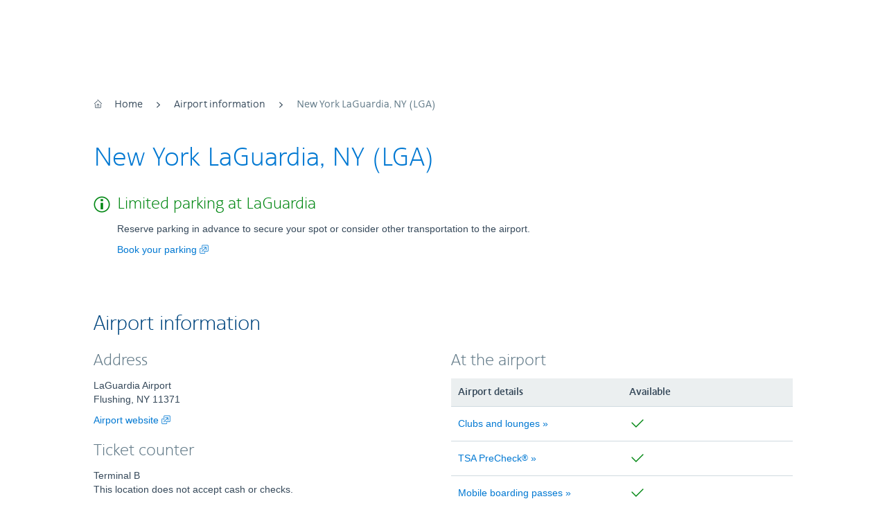

--- FILE ---
content_type: text/html;charset=UTF-8
request_url: https://www.aa.com.do/i18n/travelInformation/destinationInformation/lga-airport.jsp
body_size: 7096
content:









	
        		
		











<!DOCTYPE html>
<!--[if lt IE 7]> <html lang="en" class="no-js lt-ie9 lt-ie8 lt-ie7"> <![endif]-->
<!--[if IE 7]> <html lang="en" class="no-js lt-ie9 lt-ie8"> <![endif]-->
<!--[if IE 8]> <html lang="en" class="no-js lt-ie9 lt-ie10"> <![endif]-->
<!--[if IE 9]> <html lang="en" class="no-js lt-ie10"> <![endif]-->
<!--[if gt IE 9]><!-->
<html lang="en" class="no-js"> <!--<![endif]-->
<head>


<meta charset="utf-8"/>

<meta name="Keywords" content="LaGuardia Airport, LGA, airport information, ticketing counter, baggage counter, hours, New York City, New York, US Airways, American Airlines" />
<meta name="viewport" content="width=device-width, initial-scale=1.0"/>
<meta name="Description" content="This page has information on LaGuardia Airport (LGA), Flushing, NY, USA."/>
<title>New York La Guardia, NY (LGA)</title>
<link rel="shortcut icon" href="/content/images/chrome/rebrand/favicon.png" type="image/x-icon"/>


<link rel="stylesheet" type="text/css" href="/fingerprint/assets/css/v3/jquery-ui-1.10-aa-f93b41748f67fa51e027f7e366467ad22.css" media="all"/>

<link rel="stylesheet" type="text/css" href="/fingerprint/assets/css/v3/core-461a6c0b2ba439380b1201874eeb30a12.css" media="all"/>

<link rel="stylesheet" type="text/css" href="/fingerprint/assets/css/v3/responsive-13827ef4ca56088770ad21d412c587462.css" media="all"/>










<link rel="stylesheet" type="text/css" href="/pubcontent/includes/v3/css/publishing.css" media="all"/>
<link rel="stylesheet" type="text/css" href="/content/images/css/fancybox/jquery.fancybox-1.3.4.css" media="screen" />







<script type="text/javascript" src="https://www.aa.com.do/static/129c34491a8896aa251344666a6497a98adf27f3d5e503" async ></script><script type="text/javascript">var utag_locale = "en_US"</script>

<script type="text/javascript" src="/fingerprint/assets/js/common/wa.min-6d6b932b6882051ed1466bbea33e750d2.js"></script>

    <script type="text/javascript">
    var utag_data = {
        
			time_stamp : "12/06/2025 05:07:01",
			tealium_environment : "prod",
			channel : "Content",
			tealium_profile : "main",
			temp_val_sc : "USD",
			login_status : "Logged_out",
			app_name : "aa.com",
			app_region : "US:WDC",
			app_build_version : "2729",
			trueclient_ip : "3.21.106.9",
			site_country : "US",
			page_name : "travelinformation-destinationinformation-lga airport",
			site_language : "EN",
			site_indicator : "AAcom"

    };
    (function(){
    	if(sessionStorage.getItem('CFAnalyticsTag')!==null){
    		var CFAnalyticsTag = JSON.parse(sessionStorage.getItem('CFAnalyticsTag'));
    		$j.extend(true,utag_data,CFAnalyticsTag);
    		sessionStorage.removeItem('CFAnalyticsTag');
    	}
    	if(utag_data.page_name == "Choose Flights"){
    		delete utag_data.upsell_detail;
    	}
    })();

    (function(){
    	if(sessionStorage.getItem('utag_data_session')!==null){
    		var utag_data_session = JSON.parse(sessionStorage.getItem('utag_data_session'));
    		$j.extend(true,utag_data,utag_data_session);
    		sessionStorage.removeItem('utag_data_session');
    	}
    })();

    (function(a,b,c,d){
        a='//tags.tiqcdn.com/utag/aa/main/prod/utag.js';
        b=document;c='script';d=b.createElement(c);d.src=a;d.type='text/java'+c;d.async=true;
        a=b.getElementsByTagName(c)[0];a.parentNode.insertBefore(d,a);
    })();
    </script>








<!-- END REFERENCE PAGE TAG-->


















        <script type="module" src="https://cdn.aa.com/aileron-web/cookie-banner@latest/cookie-banner.js"></script>


<script type="text/javascript" src="/assets/js/vendor/jquery.min.js"></script>
<script type="text/javascript" src="/assets/js/vendor/jquery-migrate.min.js"></script>
<script type="text/javascript" src="/assets/js/vendor/modernizr.min.js"></script>
<script type="text/javascript" src="/assets/js/common/aacom-device.min.js"></script>

<script type="text/javascript">
    $device.setResponsiveDevice();
    $j = jQuery.noConflict();
</script>

<script type="text/javascript" src="/assets/js/common/aacom-ui-1.0.0.min.js"></script>


<script src="//tags.tiqcdn.com/utag/aa/main/prod/utag.sync.js"></script>


<!-- Main Sandbox code -->


<!-- Header/Footer BEGIN -->
  






<!-- aacomWebComponents BEGIN -->












<!--
VALUES:
serverName: www.aa.com.do
userLocale: en_US
cdnDomain: https://cdn.aa.com
-->


    
        
    
    




    
        
        
        
            
        
    
    
        
    









<script type="module" src="https://cdn.aa.com/aileron-web/header@1.16.4/header.min.js" defer></script>
<script type="module" src="https://cdn.aa.com/aileron-web/footer@1.10.5/footer.min.js" defer></script>


<!-- aacomWebComponents END -->


<!-- Header/Footer END -->
 

<script>(window.BOOMR_mq=window.BOOMR_mq||[]).push(["addVar",{"rua.upush":"false","rua.cpush":"false","rua.upre":"false","rua.cpre":"false","rua.uprl":"false","rua.cprl":"false","rua.cprf":"false","rua.trans":"","rua.cook":"false","rua.ims":"false","rua.ufprl":"false","rua.cfprl":"false","rua.isuxp":"false","rua.texp":"norulematch","rua.ceh":"false","rua.ueh":"false","rua.ieh.st":"0"}]);</script>
                              <script>!function(a){var e="https://s.go-mpulse.net/boomerang/",t="addEventListener";if("False"=="True")a.BOOMR_config=a.BOOMR_config||{},a.BOOMR_config.PageParams=a.BOOMR_config.PageParams||{},a.BOOMR_config.PageParams.pci=!0,e="https://s2.go-mpulse.net/boomerang/";if(window.BOOMR_API_key="JUJL4-2QKWZ-FENBC-AM6H5-MUCW4",function(){function n(e){a.BOOMR_onload=e&&e.timeStamp||(new Date).getTime()}if(!a.BOOMR||!a.BOOMR.version&&!a.BOOMR.snippetExecuted){a.BOOMR=a.BOOMR||{},a.BOOMR.snippetExecuted=!0;var i,_,o,r=document.createElement("iframe");if(a[t])a[t]("load",n,!1);else if(a.attachEvent)a.attachEvent("onload",n);r.src="javascript:void(0)",r.title="",r.role="presentation",(r.frameElement||r).style.cssText="width:0;height:0;border:0;display:none;",o=document.getElementsByTagName("script")[0],o.parentNode.insertBefore(r,o);try{_=r.contentWindow.document}catch(O){i=document.domain,r.src="javascript:var d=document.open();d.domain='"+i+"';void(0);",_=r.contentWindow.document}_.open()._l=function(){var a=this.createElement("script");if(i)this.domain=i;a.id="boomr-if-as",a.src=e+"JUJL4-2QKWZ-FENBC-AM6H5-MUCW4",BOOMR_lstart=(new Date).getTime(),this.body.appendChild(a)},_.write("<bo"+'dy onload="document._l();">'),_.close()}}(),"".length>0)if(a&&"performance"in a&&a.performance&&"function"==typeof a.performance.setResourceTimingBufferSize)a.performance.setResourceTimingBufferSize();!function(){if(BOOMR=a.BOOMR||{},BOOMR.plugins=BOOMR.plugins||{},!BOOMR.plugins.AK){var e=""=="true"?1:0,t="",n="amkwucixbzoiq2jubzkq-f-c3a69ddd0-clientnsv4-s.akamaihd.net",i="false"=="true"?2:1,_={"ak.v":"39","ak.cp":"128146","ak.ai":parseInt("211568",10),"ak.ol":"0","ak.cr":9,"ak.ipv":4,"ak.proto":"http/1.1","ak.rid":"4c757c13","ak.r":51663,"ak.a2":e,"ak.m":"x","ak.n":"essl","ak.bpcip":"3.21.106.0","ak.cport":43120,"ak.gh":"23.57.66.171","ak.quicv":"","ak.tlsv":"tls1.3","ak.0rtt":"","ak.0rtt.ed":"","ak.csrc":"-","ak.acc":"bbr","ak.t":"1765019221","ak.ak":"hOBiQwZUYzCg5VSAfCLimQ==IvxrkM4opLWdF72aP2YA2HxWtZkiwET2ElyYNrsq9IT4CSD/H3LpbUz3R9By+Wmp6Qy0OFCj54eGBluYhIDotN9/MsIyDBkKOJ1tSyGid6Oz8qwfHs/rPVyaGnCh1TIpOeU34SRIxDdMt6az12tMbxt1T+R/HBcBZH+l4CAc2rbv3ioGzxyIzsNBGfiHATa+mRJtFEUmlfV4mwAxEVHy2IM+f1SmF//Yca7bYGLpdqcR/wugwh+E9M05MKZyrvHPAzQfZLuqNgy7GQqeIE6wBfyqqsTkmXuWWQmKPcURw8aE+FrrRvNYpsmXvSb1MZrRmErNlMBSnNJuACh+ZqnZM5ckcjEwkdoY8KbZ6psZ5yImuTNaq73EhGZvJkHF0AJASzxVyWzS4cAWyMAFLZN/EsP2uWQD7604kyzldBcWFOI=","ak.pv":"719","ak.dpoabenc":"","ak.tf":i};if(""!==t)_["ak.ruds"]=t;var o={i:!1,av:function(e){var t="http.initiator";if(e&&(!e[t]||"spa_hard"===e[t]))_["ak.feo"]=void 0!==a.aFeoApplied?1:0,BOOMR.addVar(_)},rv:function(){var a=["ak.bpcip","ak.cport","ak.cr","ak.csrc","ak.gh","ak.ipv","ak.m","ak.n","ak.ol","ak.proto","ak.quicv","ak.tlsv","ak.0rtt","ak.0rtt.ed","ak.r","ak.acc","ak.t","ak.tf"];BOOMR.removeVar(a)}};BOOMR.plugins.AK={akVars:_,akDNSPreFetchDomain:n,init:function(){if(!o.i){var a=BOOMR.subscribe;a("before_beacon",o.av,null,null),a("onbeacon",o.rv,null,null),o.i=!0}return this},is_complete:function(){return!0}}}}()}(window);</script></head>




    
        
        
        
        
            
        
    


<body id="aa-lang-en" class="aa-tier-level-REG aa-cntry-US"  itemscope itemtype="http://schema.org/WebPage">







<!-- webAnalytics BEGIN -->
  




<script src="https://cdn.aa.com/dcf/dcf-web-component-v2.40.0.js"></script>
<script src="https://cdn.aa.com/dcfcontent/dcf-content-pages-v3.2.3.js"></script>
<!-- webAnalytics END -->










<!-- THIS IS THE NEW ALERTS BANNER JSP -->



    <div id="aaJsWarning" class="alert-system alert-global alert-block">
        <div class="container">
            <div class="message-error">
                <h2 class="header">Enable JavaScript</h2>
                 <p class="no-margin">Please enable JavaScript to fully experience this site. <a class="call-to-action text-underline" href="/i18n/customer-service/support/browser-compatibility.jsp#settings">How to enable JavaScript </a></p>
            </div>
        </div>
    </div>



<div id="cookieAlertsContainer"  class="is-hidden alert-system alert-global alert-block">
    <div class="container">
        <div id="cookieAlertsMessage"></div>
    </div>
</div>


<div id="browserAlertsContainer"  class="is-hidden alert-system alert-global alert-block">
    <div class="container">
        <div id="browserAlertsMessage"></div>
    </div>
</div>


<div id="cookieBannerMessage"></div>










	

	
	    
	    
	        









<!-- aacomContentMastheadResponsiveWC BEGIN -->

    
        
            <adc-header></adc-header>
            




<script>
    var asappHeaders = {
        'X-XSRF-TOKEN': ''
    };

    var chatAPIHostname = 'american-airlines.asapp.com'
    var chatAppId = 'american-airlines'

    
</script>



        
    
    


<!-- aacomContentMastheadResponsiveWC END -->

	    
	




<div class="aa-container container">
	<div id="aa-content-frame" class="aa-content-base">
		
		<section itemtype="http://data-vocabulary.org/Breadcrumb" itemscope="itemscope" class="breadcrumbs hidden-phone" id="breadcrumb" tabindex="-1">
			<ol>
				<li>
					<a itemprop="url" href="/homepage">Home</a>
				</li>
				
					
					<li>
						<a itemprop="url" href="/i18n/travel-info/airports/airport-information.jsp">Airport information</a>
					</li>
				
				<li>New York LaGuardia, NY (LGA)</li>
			</ol>
		</section>

		<section itemprop="mainContentOfPage" role="main">
			<h1 itemprop="name">New York LaGuardia, NY (LGA)</h1>
			

			<!-- Special Notices -->
			
					<section class="message-info">
						<h2 class="header">Limited parking at LaGuardia</h2>
						
							<p>Reserve parking in advance to secure your spot or consider other transportation to the airport.</p>
						
						
								<ul>
									
										
										<li>
											<a href="https://parking.laguardiaairport.com"target="_blank">Book your parking				   
																							
													<span class="hidden-accessible">Opens another site in a new window that may not meet accessibility guidelines</span>
												
												
													<span class="icon-newpage" aria-hidden="true"></span>
												
											</a>
										</li>
									
								</ul>
							
					</section>
				
						

<section class="section">
	<h2>Airport information</h2>
	<div class="row">
		<div class="span6 span-tablet6">
			<h3>Address</h3>
			
					<p>
						
						LaGuardia Airport<br />
						
						Flushing,
						NY
						11371
					</p>
					
							<p>
								
										<a href="https://www.laguardiaairport.com/" target="_blank">Airport website <span class="hidden-accessible">opens external site in a new window</span><span class="icon-newpage" aria-hidden="true"></span></a>
									
							</p>
						
				
			
				<h3>Ticket counter</h3>
					
						
						
						<p>
							Terminal B <br />
							This location does not accept cash or checks.<br />
							
								Daily: 3:30 a.m. &ndash; 9 p.m.<br />
								
							
						</p>
					
			
				<h3>Mobility device check-in</h3>
					
						
						
						<p>
							
							Look for the ‘Tag mobility devices here’ sign for expedited check-in of your mobility device.<br />
							
						</p>
					
						
						
						<p>
							<strong>Terminal B</strong><br />
							Level 3 (Check-in), Aisle C, Desk 1.<br />
							
						</p>
					
			
			
			
			
					<h3>Animal relief area</h3>
					
						<p>
							<span class="strong">Inside security</span><br />
							Terminal B, level 4 opposite of the Wendy’s near the restroom.
						</p>
					
						<p>
							
							Between gates 11 and 31, under the escalator and next to the Customer Service Desk.
						</p>
					
						<p>
							<span class="strong">Outside security</span><br />
							Lower level 1, between Terminal B garage and terminal.
						</p>
					
				
		</div>

		<div class="span6 span-tablet6">
			<h3>At the airport</h3>
				
						<table width="100%" class="airport-feature">
					
					<thead>
						<tr>
							<th scope="col">Airport details</th>
							<th scope="col">Available</th>
						</tr>
					</thead>
					<tbody>
						<tr>
							<td>
								
								<a href="/i18n/travel-info/clubs/admirals-club-locations.jsp#LGA" itemprop="significantLink">Clubs and lounges <span class="call-to-action" aria-hidden="true"></span></a>
							</td>
							
									<td aria-label="Clubs and lounges Available" role="img">
										<span class="hidden-accessible">Available</span>
										<span class="icon-check icon-large green" aria-hidden="true"></span>
									</td>
								
						</tr>
						<tr>
							<td>
								<a href="/i18n/travel-info/security/tsa-precheck.jsp" itemprop="significantLink">TSA PreCheck<sup>&reg;</sup> <span class="call-to-action" aria-hidden="true"></span></a>
							</td>
							
									<td aria-label="TSA PreCheck<sup>&reg;</sup> Available" role="img">
										<span class="hidden-accessible">Available</span>
										<span class="icon-check icon-large green" aria-hidden="true"></span>
									</td>
								
						</tr>
						<tr>
							<td><a href="/i18n/travel-info/travel-tools/mobile-boarding-pass.jsp" itemprop="significantLink">Mobile boarding passes <span class="call-to-action" aria-hidden="true"></span></a></td>
							
									<td aria-label="Mobile boarding passes Available" role="img">
										<span class="hidden-accessible">Available</span>
										<span class="icon-check icon-large green" aria-hidden="true"></span></td>
						</tr>
						<tr>
							<td><a href="/i18n/aadvantage-program/aadvantage-status/priority-privileges.jsp" itemprop="significantLink">Priority benefits <span class="call-to-action" aria-hidden="true"></span></a></td>
							<td aria-label="Priority benefits Available" role="img">
								<span class="hidden-accessible">Available</span>
										<span class="icon-check icon-large green" aria-hidden="true"></span>
							</td>
						</tr>
						<tr>
							<td>
								<a href="/i18n/travel-info/curbside-check-in.jsp" itemprop="significantLink">Curbside check-in <span class="call-to-action" aria-hidden="true"></span></a>
							</td>
							
									<td aria-label="Curbside check-in Available" role="img">
										<span class="hidden-accessible">Available</span>
										<span class="icon-check icon-large green" aria-hidden="true"></span>
										
							</td>
							
						</tr>
						<tr>
							<td><a href="/i18n/travel-info/kiosk.jsp" itemprop="significantLink">Self-service check-in <span class="call-to-action" aria-hidden="true"></span></a></td>
							<td aria-label="Self-service check-in Available" role="img">
								<span class="hidden-accessible">Available</span>
										<span class="icon-check icon-large green" aria-hidden="true"></span>
							</td>
						</tr>
						
						<tr>
							<td><a href="/i18n/plan-travel/extras/flagship-first-check-in.jsp" itemprop="significantLink">Flagship<sup>&reg;</sup> First check-in <span class="call-to-action" aria-hidden="true"></span></a></td>
							<td aria-label="Flagship<sup>&reg;</sup> First check-in Not Available"><span class="hidden-accessible">Not Available</span></td>
						</tr>
						<tr>
							<td><a href="/i18n/plan-travel/extras/five-star-service.jsp" itemprop="significantLink">Five Star Service&trade; <span class="call-to-action" aria-hidden="true"></span></a></td>
							<td aria-label="Five Star Service&trade; Available" role="img">
								<span class="hidden-accessible">Available</span>
										<span class="icon-check icon-large green" aria-hidden="true"></span>
							</td>
						</tr>
						<tr>
							<td><a onclick="window.open(this.href, 'Chart', 'scrollbars=yes,menu=no,width=680,height=430,top=125,left=325' ); return false;" href="/i18n/disclaimers/tdd-chart.jsp#LGA" itemprop="significantLink">TDD services <span class="hidden-accessible">opens in a new window</span><span class="icon-newpage" aria-hidden="true"></span></a></td>
							<td aria-label="TDD services Available" role="img">
							<span class="hidden-accessible">Available</span>
										<span class="icon-check icon-large green" aria-hidden="true"></span>
							</td>
						</tr>
					</tbody>
				</table>
				
			
					<h3>Airport map</h3>
					<div class="terminalmap-container" id="terminalMap" itemscope="itemscope" itemtype="http://schema.org/Place">
						
								<p>
									
											<a target="_blank" href="/airportMaps/?vid=lga&from=destinationinfo" itemprop="map">
												<img alt="Interactive airport map for LGA" src="/content/images/travel-info/airports/airport-map-lga.jpg" itemprop="image" />
											</a>
										
									<a target="_blank" href="/airportMaps/?vid=lga&from=destinationinfo" itemprop="map">Interactive airport map for LGA <span class="hidden-accessible">Opens an interactive map in a new window</span><span class="icon-newpage" aria-hidden="true"></span></a>
								</p>
							
					</div>
				
		</div>
	</div>  
</section>
			
					<section class="section">
						<h2>You may also like...</h2>
						
							
							
						
							
							
									<ul class="list-standard">
								
						
							
							
									<ul class="list-standard">
								
						
						
							
							
									<li>
										
												<a href="/travelInformation/flights/status">Gates and flight information <span class="call-to-action" aria-hidden="true"></span></a>
											
									</li>
								
						
							
							
									<li>
										
												<a href="/i18n/travel-info/check-in-and-arrival.jsp">Check-in and arrival times <span class="call-to-action" aria-hidden="true"></span></a>
											
									</li>
								
						
							
							
									<li>
										
												<a href="/i18n/customer-service/contact-american/reservations-and-ticket-changes.jsp">Reservations and ticket changes   <span class="call-to-action" aria-hidden="true"></span></a>
											
									</li>
								
						

						
							
							
						
							
							
									</ul>
								
						
							
							
									</ul>
								
						
					</section>					
				

			<div class="back-to-top margin-top">                    
			    <a href="#breadcrumb"><span class="icon-circle-up" aria-hidden="true"></span> Back to top</a>                    
			</div>

		</section>		
	</div>
</div>









  
  
    









<!-- aacomContentFooterResponsiveWC BEGIN -->


    
        
            <adc-footer></adc-footer>
        
    
    


<!-- aacomContentFooterResponsiveWC END -->

  












<script type="text/javascript" src="/assets/js/vendor/jquery-ui.min.js"></script>
<script type="text/javascript" src="/assets/js/legacy/plugins/aa-sc.min.js"></script>
<script>jQuery().aaSC();</script>
<script type="text/javascript" src="/assets/js/legacy/plugins/aa-generic-popup.min.js"></script>
<script type="text/javascript" src="/assets/js/legacy/plugins/aa-textbox-message.min.js"></script>
<script type="text/javascript" src="/assets/js/legacy/plugins/aa-tabs.min.js"></script>
<script type="text/javascript" src="/assets/js/legacy/plugins/aa-cookie.min.js"></script>
<script type="text/javascript" src="/assets/js/legacy/utilities/aa-utilities-2.1.min.js"></script>
<script type="text/javascript" src="/fingerprint/assets/js/legacy/plugins/aa-footer-ads.min-3642bba2dcf69326d16751015003022d2.js"></script>
<script type="text/javascript" src="/assets/js/legacy/plugins/aa-country-lan-select.min.js"></script>
<script type="text/javascript" src="/assets/js/legacy/plugins/aa-dropdown-panel.min.js"></script>






    
    
          
    













































	
		 
 



    
    
    
    
    
    

    
	
	    
    
      
    



 

    


 



 


 


<script type="text/javascript" src="/assets/js/common/aacom-2.0.min.js"></script>

<script type="text/javascript">
    AAcom.prototype.setProperty({
        'user.locale': 'en_US',
        'label.siteSearch.textboxmessage': '???global.text.search.aa???',
        'dialog.closeText': '???global.button.close???'
    });
</script>

<script type="text/javascript" src="/assets/js/common/core-2.0.0.min.js"></script>
<script type="text/javascript" src="/assets/js/common/browser.min.js"></script>


<script type="text/javascript" src="/pubcontent/includes/js/fancybox/jquery.mousewheel-3.0.4.pack.js"></script>
<script type="text/javascript" src="/pubcontent/includes/js/fancybox/jquery.fancybox-1.3.4.pack.js"></script>
<script type="text/javascript" src="/pubcontent/includes/v3/js/aacomCustomScripts.js"></script>


<script type="text/javascript" src="/pubcontent/includes/js/jquery.mobile.custom.min.js"></script>
<script type="text/javascript" src="/pubcontent/includes/js/cycle2.js"></script>

<script type="text/javascript">
	jQuery(function($){
		$('.hero-slider').cycle({
			next: '#hero-next',
			prev: '#hero-prev',
			slides: '> div',
			swipe: true,
			timeout: 6000
		});
		if($('.hero-slider .slide').length > 1){
			$("#aa-hero-ad-ctrl").show();
		}
		$('#hero-pause').click(function(){
				if($(this).hasClass("pause")){
					$('.hero-slider').cycle('pause');
				}else{
					$('.hero-slider').cycle('resume');
				}
				$(this).toggleClass("pause");
		});
	});
</script>



	

</body>
</html>

		







--- FILE ---
content_type: text/html;charset=UTF-8
request_url: https://www.aa.com.do/i18n/travelInformation/destinationInformation/lga-airport.jsp
body_size: 7387
content:









	
        		
		











<!DOCTYPE html>
<!--[if lt IE 7]> <html lang="en" class="no-js lt-ie9 lt-ie8 lt-ie7"> <![endif]-->
<!--[if IE 7]> <html lang="en" class="no-js lt-ie9 lt-ie8"> <![endif]-->
<!--[if IE 8]> <html lang="en" class="no-js lt-ie9 lt-ie10"> <![endif]-->
<!--[if IE 9]> <html lang="en" class="no-js lt-ie10"> <![endif]-->
<!--[if gt IE 9]><!-->
<html lang="en" class="no-js"> <!--<![endif]-->
<head>


<meta charset="utf-8"/>

<meta name="Keywords" content="LaGuardia Airport, LGA, airport information, ticketing counter, baggage counter, hours, New York City, New York, US Airways, American Airlines" />
<meta name="viewport" content="width=device-width, initial-scale=1.0"/>
<meta name="Description" content="This page has information on LaGuardia Airport (LGA), Flushing, NY, USA."/>
<title>New York La Guardia, NY (LGA)</title>
<link rel="shortcut icon" href="/content/images/chrome/rebrand/favicon.png" type="image/x-icon"/>


<link rel="stylesheet" type="text/css" href="/fingerprint/assets/css/v3/jquery-ui-1.10-aa-f93b41748f67fa51e027f7e366467ad22.css" media="all"/>

<link rel="stylesheet" type="text/css" href="/fingerprint/assets/css/v3/core-461a6c0b2ba439380b1201874eeb30a12.css" media="all"/>

<link rel="stylesheet" type="text/css" href="/fingerprint/assets/css/v3/responsive-13827ef4ca56088770ad21d412c587462.css" media="all"/>










<link rel="stylesheet" type="text/css" href="/pubcontent/includes/v3/css/publishing.css" media="all"/>
<link rel="stylesheet" type="text/css" href="/content/images/css/fancybox/jquery.fancybox-1.3.4.css" media="screen" />







<script type="text/javascript" src="https://www.aa.com.do/static/129c34491a8896aa251344666a6497a98adf27f3d5e503" async ></script><script type="text/javascript">var utag_locale = "en_US"</script>

<script type="text/javascript" src="/fingerprint/assets/js/common/wa.min-6d6b932b6882051ed1466bbea33e750d2.js"></script>

    <script type="text/javascript">
    var utag_data = {
        
			time_stamp : "12/06/2025 05:07:03",
			tealium_environment : "prod",
			channel : "Content",
			tealium_profile : "main",
			temp_val_sc : "USD",
			login_status : "Logged_out",
			app_name : "aa.com",
			app_region : "US:WDC",
			app_build_version : "2729",
			trueclient_ip : "3.21.106.9",
			site_country : "US",
			page_name : "travelinformation-destinationinformation-lga airport",
			site_language : "EN",
			site_indicator : "AAcom"

    };
    (function(){
    	if(sessionStorage.getItem('CFAnalyticsTag')!==null){
    		var CFAnalyticsTag = JSON.parse(sessionStorage.getItem('CFAnalyticsTag'));
    		$j.extend(true,utag_data,CFAnalyticsTag);
    		sessionStorage.removeItem('CFAnalyticsTag');
    	}
    	if(utag_data.page_name == "Choose Flights"){
    		delete utag_data.upsell_detail;
    	}
    })();

    (function(){
    	if(sessionStorage.getItem('utag_data_session')!==null){
    		var utag_data_session = JSON.parse(sessionStorage.getItem('utag_data_session'));
    		$j.extend(true,utag_data,utag_data_session);
    		sessionStorage.removeItem('utag_data_session');
    	}
    })();

    (function(a,b,c,d){
        a='//tags.tiqcdn.com/utag/aa/main/prod/utag.js';
        b=document;c='script';d=b.createElement(c);d.src=a;d.type='text/java'+c;d.async=true;
        a=b.getElementsByTagName(c)[0];a.parentNode.insertBefore(d,a);
    })();
    </script>








<!-- END REFERENCE PAGE TAG-->


















        <script type="module" src="https://cdn.aa.com/aileron-web/cookie-banner@latest/cookie-banner.js"></script>


<script type="text/javascript" src="/assets/js/vendor/jquery.min.js"></script>
<script type="text/javascript" src="/assets/js/vendor/jquery-migrate.min.js"></script>
<script type="text/javascript" src="/assets/js/vendor/modernizr.min.js"></script>
<script type="text/javascript" src="/assets/js/common/aacom-device.min.js"></script>

<script type="text/javascript">
    $device.setResponsiveDevice();
    $j = jQuery.noConflict();
</script>

<script type="text/javascript" src="/assets/js/common/aacom-ui-1.0.0.min.js"></script>


<script src="//tags.tiqcdn.com/utag/aa/main/prod/utag.sync.js"></script>


<!-- Main Sandbox code -->


<!-- Header/Footer BEGIN -->
  






<!-- aacomWebComponents BEGIN -->












<!--
VALUES:
serverName: www.aa.com.do
userLocale: en_US
cdnDomain: https://cdn.aa.com
-->


    
        
    
    




    
        
        
        
            
        
    
    
        
    









<script type="module" src="https://cdn.aa.com/aileron-web/header@1.16.4/header.min.js" defer></script>
<script type="module" src="https://cdn.aa.com/aileron-web/footer@1.10.5/footer.min.js" defer></script>


<!-- aacomWebComponents END -->


<!-- Header/Footer END -->
 

<script>(window.BOOMR_mq=window.BOOMR_mq||[]).push(["addVar",{"rua.upush":"false","rua.cpush":"false","rua.upre":"false","rua.cpre":"false","rua.uprl":"false","rua.cprl":"false","rua.cprf":"false","rua.trans":"","rua.cook":"false","rua.ims":"false","rua.ufprl":"false","rua.cfprl":"false","rua.isuxp":"false","rua.texp":"norulematch","rua.ceh":"false","rua.ueh":"false","rua.ieh.st":"0"}]);</script>
                              <script>!function(a){var e="https://s.go-mpulse.net/boomerang/",t="addEventListener";if("False"=="True")a.BOOMR_config=a.BOOMR_config||{},a.BOOMR_config.PageParams=a.BOOMR_config.PageParams||{},a.BOOMR_config.PageParams.pci=!0,e="https://s2.go-mpulse.net/boomerang/";if(window.BOOMR_API_key="JUJL4-2QKWZ-FENBC-AM6H5-MUCW4",function(){function n(e){a.BOOMR_onload=e&&e.timeStamp||(new Date).getTime()}if(!a.BOOMR||!a.BOOMR.version&&!a.BOOMR.snippetExecuted){a.BOOMR=a.BOOMR||{},a.BOOMR.snippetExecuted=!0;var i,_,o,r=document.createElement("iframe");if(a[t])a[t]("load",n,!1);else if(a.attachEvent)a.attachEvent("onload",n);r.src="javascript:void(0)",r.title="",r.role="presentation",(r.frameElement||r).style.cssText="width:0;height:0;border:0;display:none;",o=document.getElementsByTagName("script")[0],o.parentNode.insertBefore(r,o);try{_=r.contentWindow.document}catch(O){i=document.domain,r.src="javascript:var d=document.open();d.domain='"+i+"';void(0);",_=r.contentWindow.document}_.open()._l=function(){var a=this.createElement("script");if(i)this.domain=i;a.id="boomr-if-as",a.src=e+"JUJL4-2QKWZ-FENBC-AM6H5-MUCW4",BOOMR_lstart=(new Date).getTime(),this.body.appendChild(a)},_.write("<bo"+'dy onload="document._l();">'),_.close()}}(),"".length>0)if(a&&"performance"in a&&a.performance&&"function"==typeof a.performance.setResourceTimingBufferSize)a.performance.setResourceTimingBufferSize();!function(){if(BOOMR=a.BOOMR||{},BOOMR.plugins=BOOMR.plugins||{},!BOOMR.plugins.AK){var e=""=="true"?1:0,t="",n="amkwucixbzoiq2jubzlq-f-1dd78eecf-clientnsv4-s.akamaihd.net",i="false"=="true"?2:1,_={"ak.v":"39","ak.cp":"128146","ak.ai":parseInt("211568",10),"ak.ol":"0","ak.cr":14,"ak.ipv":4,"ak.proto":"http/1.1","ak.rid":"4c75831e","ak.r":51663,"ak.a2":e,"ak.m":"x","ak.n":"essl","ak.bpcip":"3.21.106.0","ak.cport":43138,"ak.gh":"23.57.66.171","ak.quicv":"","ak.tlsv":"tls1.3","ak.0rtt":"","ak.0rtt.ed":"","ak.csrc":"-","ak.acc":"bbr","ak.t":"1765019223","ak.ak":"hOBiQwZUYzCg5VSAfCLimQ==9e3xRYDqJ5jhLrQ7o7HRSXYsgfQk8ZvqD/UBn3BhndKVBEoviFtVmaKzu9EL/R6+stYeFeW3bgK1/XuHtVo5H4g1vxGn6XSV3SuiRFzcnOO6cFRTTyxSOZXzhKgcnyIlG0GanVG22Kc5u/wr/k8Rx8EwBMVb6DTro6/qnWCmMzYOYUaGJHPJOxYmrhi+ApQWm0sNgdPP70XcX3UMQ3Erk54+CfrvwSOYbceR5WitvY4tbvMU/zOk90x0Rt0efJEp4sc3mXjnFvR5aiuopkCgcStTJQLsZkBGCZCC8+BHGMnQDn1VajNezwEhcHC9UX5YAxUL36nhMBgWedNWe0rktODuFWn5M5T/y1GmFbSvqEfflqZKi9uxr9pHKmizBcm77NyIn5/zbwudY9zcfZUm+GwBvh4TdZ8msF00rJpLfm0=","ak.pv":"719","ak.dpoabenc":"","ak.tf":i};if(""!==t)_["ak.ruds"]=t;var o={i:!1,av:function(e){var t="http.initiator";if(e&&(!e[t]||"spa_hard"===e[t]))_["ak.feo"]=void 0!==a.aFeoApplied?1:0,BOOMR.addVar(_)},rv:function(){var a=["ak.bpcip","ak.cport","ak.cr","ak.csrc","ak.gh","ak.ipv","ak.m","ak.n","ak.ol","ak.proto","ak.quicv","ak.tlsv","ak.0rtt","ak.0rtt.ed","ak.r","ak.acc","ak.t","ak.tf"];BOOMR.removeVar(a)}};BOOMR.plugins.AK={akVars:_,akDNSPreFetchDomain:n,init:function(){if(!o.i){var a=BOOMR.subscribe;a("before_beacon",o.av,null,null),a("onbeacon",o.rv,null,null),o.i=!0}return this},is_complete:function(){return!0}}}}()}(window);</script></head>




    
        
        
        
        
            
        
    


<body id="aa-lang-en" class="aa-tier-level-REG aa-cntry-US"  itemscope itemtype="http://schema.org/WebPage">







<!-- webAnalytics BEGIN -->
  




<script src="https://cdn.aa.com/dcf/dcf-web-component-v2.40.0.js"></script>
<script src="https://cdn.aa.com/dcfcontent/dcf-content-pages-v3.2.3.js"></script>
<!-- webAnalytics END -->










<!-- THIS IS THE NEW ALERTS BANNER JSP -->



    <div id="aaJsWarning" class="alert-system alert-global alert-block">
        <div class="container">
            <div class="message-error">
                <h2 class="header">Enable JavaScript</h2>
                 <p class="no-margin">Please enable JavaScript to fully experience this site. <a class="call-to-action text-underline" href="/i18n/customer-service/support/browser-compatibility.jsp#settings">How to enable JavaScript </a></p>
            </div>
        </div>
    </div>



<div id="cookieAlertsContainer"  class="is-hidden alert-system alert-global alert-block">
    <div class="container">
        <div id="cookieAlertsMessage"></div>
    </div>
</div>


<div id="browserAlertsContainer"  class="is-hidden alert-system alert-global alert-block">
    <div class="container">
        <div id="browserAlertsMessage"></div>
    </div>
</div>


<div id="cookieBannerMessage"></div>










	

	
	    
	    
	        









<!-- aacomContentMastheadResponsiveWC BEGIN -->

    
        
            <adc-header></adc-header>
            




<script>
    var asappHeaders = {
        'X-XSRF-TOKEN': '78be0fa4-1066-4641-98b9-fd4c8c82e56c'
    };

    var chatAPIHostname = 'american-airlines.asapp.com'
    var chatAppId = 'american-airlines'

    
</script>



        
    
    


<!-- aacomContentMastheadResponsiveWC END -->

	    
	




<div class="aa-container container">
	<div id="aa-content-frame" class="aa-content-base">
		
		<section itemtype="http://data-vocabulary.org/Breadcrumb" itemscope="itemscope" class="breadcrumbs hidden-phone" id="breadcrumb" tabindex="-1">
			<ol>
				<li>
					<a itemprop="url" href="/homepage">Home</a>
				</li>
				
					
					<li>
						<a itemprop="url" href="/i18n/travel-info/airports/airport-information.jsp">Airport information</a>
					</li>
				
				<li>New York LaGuardia, NY (LGA)</li>
			</ol>
		</section>

		<section itemprop="mainContentOfPage" role="main">
			<h1 itemprop="name">New York LaGuardia, NY (LGA)</h1>
			

			<!-- Special Notices -->
			
					<section class="message-info">
						<h2 class="header">Limited parking at LaGuardia</h2>
						
							<p>Reserve parking in advance to secure your spot or consider other transportation to the airport.</p>
						
						
								<ul>
									
										
										<li>
											<a href="https://parking.laguardiaairport.com"target="_blank">Book your parking				   
																							
													<span class="hidden-accessible">Opens another site in a new window that may not meet accessibility guidelines</span>
												
												
													<span class="icon-newpage" aria-hidden="true"></span>
												
											</a>
										</li>
									
								</ul>
							
					</section>
				
						

<section class="section">
	<h2>Airport information</h2>
	<div class="row">
		<div class="span6 span-tablet6">
			<h3>Address</h3>
			
					<p>
						
						LaGuardia Airport<br />
						
						Flushing,
						NY
						11371
					</p>
					
							<p>
								
										<a href="https://www.laguardiaairport.com/" target="_blank">Airport website <span class="hidden-accessible">opens external site in a new window</span><span class="icon-newpage" aria-hidden="true"></span></a>
									
							</p>
						
				
			
				<h3>Ticket counter</h3>
					
						
						
						<p>
							Terminal B <br />
							This location does not accept cash or checks.<br />
							
								Daily: 3:30 a.m. &ndash; 9 p.m.<br />
								
							
						</p>
					
			
				<h3>Mobility device check-in</h3>
					
						
						
						<p>
							
							Look for the ‘Tag mobility devices here’ sign for expedited check-in of your mobility device.<br />
							
						</p>
					
						
						
						<p>
							<strong>Terminal B</strong><br />
							Level 3 (Check-in), Aisle C, Desk 1.<br />
							
						</p>
					
			
			
			
			
					<h3>Animal relief area</h3>
					
						<p>
							<span class="strong">Inside security</span><br />
							Terminal B, level 4 opposite of the Wendy’s near the restroom.
						</p>
					
						<p>
							
							Between gates 11 and 31, under the escalator and next to the Customer Service Desk.
						</p>
					
						<p>
							<span class="strong">Outside security</span><br />
							Lower level 1, between Terminal B garage and terminal.
						</p>
					
				
		</div>

		<div class="span6 span-tablet6">
			<h3>At the airport</h3>
				
						<table width="100%" class="airport-feature">
					
					<thead>
						<tr>
							<th scope="col">Airport details</th>
							<th scope="col">Available</th>
						</tr>
					</thead>
					<tbody>
						<tr>
							<td>
								
								<a href="/i18n/travel-info/clubs/admirals-club-locations.jsp#LGA" itemprop="significantLink">Clubs and lounges <span class="call-to-action" aria-hidden="true"></span></a>
							</td>
							
									<td aria-label="Clubs and lounges Available" role="img">
										<span class="hidden-accessible">Available</span>
										<span class="icon-check icon-large green" aria-hidden="true"></span>
									</td>
								
						</tr>
						<tr>
							<td>
								<a href="/i18n/travel-info/security/tsa-precheck.jsp" itemprop="significantLink">TSA PreCheck<sup>&reg;</sup> <span class="call-to-action" aria-hidden="true"></span></a>
							</td>
							
									<td aria-label="TSA PreCheck<sup>&reg;</sup> Available" role="img">
										<span class="hidden-accessible">Available</span>
										<span class="icon-check icon-large green" aria-hidden="true"></span>
									</td>
								
						</tr>
						<tr>
							<td><a href="/i18n/travel-info/travel-tools/mobile-boarding-pass.jsp" itemprop="significantLink">Mobile boarding passes <span class="call-to-action" aria-hidden="true"></span></a></td>
							
									<td aria-label="Mobile boarding passes Available" role="img">
										<span class="hidden-accessible">Available</span>
										<span class="icon-check icon-large green" aria-hidden="true"></span></td>
						</tr>
						<tr>
							<td><a href="/i18n/aadvantage-program/aadvantage-status/priority-privileges.jsp" itemprop="significantLink">Priority benefits <span class="call-to-action" aria-hidden="true"></span></a></td>
							<td aria-label="Priority benefits Available" role="img">
								<span class="hidden-accessible">Available</span>
										<span class="icon-check icon-large green" aria-hidden="true"></span>
							</td>
						</tr>
						<tr>
							<td>
								<a href="/i18n/travel-info/curbside-check-in.jsp" itemprop="significantLink">Curbside check-in <span class="call-to-action" aria-hidden="true"></span></a>
							</td>
							
									<td aria-label="Curbside check-in Available" role="img">
										<span class="hidden-accessible">Available</span>
										<span class="icon-check icon-large green" aria-hidden="true"></span>
										
							</td>
							
						</tr>
						<tr>
							<td><a href="/i18n/travel-info/kiosk.jsp" itemprop="significantLink">Self-service check-in <span class="call-to-action" aria-hidden="true"></span></a></td>
							<td aria-label="Self-service check-in Available" role="img">
								<span class="hidden-accessible">Available</span>
										<span class="icon-check icon-large green" aria-hidden="true"></span>
							</td>
						</tr>
						
						<tr>
							<td><a href="/i18n/plan-travel/extras/flagship-first-check-in.jsp" itemprop="significantLink">Flagship<sup>&reg;</sup> First check-in <span class="call-to-action" aria-hidden="true"></span></a></td>
							<td aria-label="Flagship<sup>&reg;</sup> First check-in Not Available"><span class="hidden-accessible">Not Available</span></td>
						</tr>
						<tr>
							<td><a href="/i18n/plan-travel/extras/five-star-service.jsp" itemprop="significantLink">Five Star Service&trade; <span class="call-to-action" aria-hidden="true"></span></a></td>
							<td aria-label="Five Star Service&trade; Available" role="img">
								<span class="hidden-accessible">Available</span>
										<span class="icon-check icon-large green" aria-hidden="true"></span>
							</td>
						</tr>
						<tr>
							<td><a onclick="window.open(this.href, 'Chart', 'scrollbars=yes,menu=no,width=680,height=430,top=125,left=325' ); return false;" href="/i18n/disclaimers/tdd-chart.jsp#LGA" itemprop="significantLink">TDD services <span class="hidden-accessible">opens in a new window</span><span class="icon-newpage" aria-hidden="true"></span></a></td>
							<td aria-label="TDD services Available" role="img">
							<span class="hidden-accessible">Available</span>
										<span class="icon-check icon-large green" aria-hidden="true"></span>
							</td>
						</tr>
					</tbody>
				</table>
				
			
					<h3>Airport map</h3>
					<div class="terminalmap-container" id="terminalMap" itemscope="itemscope" itemtype="http://schema.org/Place">
						
								<p>
									
											<a target="_blank" href="/airportMaps/?vid=lga&from=destinationinfo" itemprop="map">
												<img alt="Interactive airport map for LGA" src="/content/images/travel-info/airports/airport-map-lga.jpg" itemprop="image" />
											</a>
										
									<a target="_blank" href="/airportMaps/?vid=lga&from=destinationinfo" itemprop="map">Interactive airport map for LGA <span class="hidden-accessible">Opens an interactive map in a new window</span><span class="icon-newpage" aria-hidden="true"></span></a>
								</p>
							
					</div>
				
		</div>
	</div>  
</section>
			
					<section class="section">
						<h2>You may also like...</h2>
						
							
							
						
							
							
									<ul class="list-standard">
								
						
							
							
									<ul class="list-standard">
								
						
						
							
							
									<li>
										
												<a href="/travelInformation/flights/status">Gates and flight information <span class="call-to-action" aria-hidden="true"></span></a>
											
									</li>
								
						
							
							
									<li>
										
												<a href="/i18n/travel-info/check-in-and-arrival.jsp">Check-in and arrival times <span class="call-to-action" aria-hidden="true"></span></a>
											
									</li>
								
						
							
							
									<li>
										
												<a href="/i18n/customer-service/contact-american/reservations-and-ticket-changes.jsp">Reservations and ticket changes   <span class="call-to-action" aria-hidden="true"></span></a>
											
									</li>
								
						

						
							
							
						
							
							
									</ul>
								
						
							
							
									</ul>
								
						
					</section>					
				

			<div class="back-to-top margin-top">                    
			    <a href="#breadcrumb"><span class="icon-circle-up" aria-hidden="true"></span> Back to top</a>                    
			</div>

		</section>		
	</div>
</div>









  
  
    









<!-- aacomContentFooterResponsiveWC BEGIN -->


    
        
            <adc-footer></adc-footer>
        
    
    


<!-- aacomContentFooterResponsiveWC END -->

  












<script type="text/javascript" src="/assets/js/vendor/jquery-ui.min.js"></script>
<script type="text/javascript" src="/assets/js/legacy/plugins/aa-sc.min.js"></script>
<script>jQuery().aaSC();</script>
<script type="text/javascript" src="/assets/js/legacy/plugins/aa-generic-popup.min.js"></script>
<script type="text/javascript" src="/assets/js/legacy/plugins/aa-textbox-message.min.js"></script>
<script type="text/javascript" src="/assets/js/legacy/plugins/aa-tabs.min.js"></script>
<script type="text/javascript" src="/assets/js/legacy/plugins/aa-cookie.min.js"></script>
<script type="text/javascript" src="/assets/js/legacy/utilities/aa-utilities-2.1.min.js"></script>
<script type="text/javascript" src="/fingerprint/assets/js/legacy/plugins/aa-footer-ads.min-3642bba2dcf69326d16751015003022d2.js"></script>
<script type="text/javascript" src="/assets/js/legacy/plugins/aa-country-lan-select.min.js"></script>
<script type="text/javascript" src="/assets/js/legacy/plugins/aa-dropdown-panel.min.js"></script>






    
    
          
    













































	
		 
 



    
    
    
    
    
    

    
	
	    
    
      
    



 

    


 



 


 


<script type="text/javascript" src="/assets/js/common/aacom-2.0.min.js"></script>

<script type="text/javascript">
    AAcom.prototype.setProperty({
        'user.locale': 'en_US',
        'label.siteSearch.textboxmessage': '???global.text.search.aa???',
        'dialog.closeText': '???global.button.close???'
    });
</script>

<script type="text/javascript" src="/assets/js/common/core-2.0.0.min.js"></script>
<script type="text/javascript" src="/assets/js/common/browser.min.js"></script>


<script type="text/javascript" src="/pubcontent/includes/js/fancybox/jquery.mousewheel-3.0.4.pack.js"></script>
<script type="text/javascript" src="/pubcontent/includes/js/fancybox/jquery.fancybox-1.3.4.pack.js"></script>
<script type="text/javascript" src="/pubcontent/includes/v3/js/aacomCustomScripts.js"></script>


<script type="text/javascript" src="/pubcontent/includes/js/jquery.mobile.custom.min.js"></script>
<script type="text/javascript" src="/pubcontent/includes/js/cycle2.js"></script>

<script type="text/javascript">
	jQuery(function($){
		$('.hero-slider').cycle({
			next: '#hero-next',
			prev: '#hero-prev',
			slides: '> div',
			swipe: true,
			timeout: 6000
		});
		if($('.hero-slider .slide').length > 1){
			$("#aa-hero-ad-ctrl").show();
		}
		$('#hero-pause').click(function(){
				if($(this).hasClass("pause")){
					$('.hero-slider').cycle('pause');
				}else{
					$('.hero-slider').cycle('resume');
				}
				$(this).toggleClass("pause");
		});
	});
</script>



	

</body>
</html>

		







--- FILE ---
content_type: text/html;charset=UTF-8
request_url: https://www.aa.com.do/i18n/travelInformation/destinationInformation/lga-airport.jsp
body_size: 7341
content:









	
        		
		











<!DOCTYPE html>
<!--[if lt IE 7]> <html lang="en" class="no-js lt-ie9 lt-ie8 lt-ie7"> <![endif]-->
<!--[if IE 7]> <html lang="en" class="no-js lt-ie9 lt-ie8"> <![endif]-->
<!--[if IE 8]> <html lang="en" class="no-js lt-ie9 lt-ie10"> <![endif]-->
<!--[if IE 9]> <html lang="en" class="no-js lt-ie10"> <![endif]-->
<!--[if gt IE 9]><!-->
<html lang="en" class="no-js"> <!--<![endif]-->
<head>


<meta charset="utf-8"/>

<meta name="Keywords" content="LaGuardia Airport, LGA, airport information, ticketing counter, baggage counter, hours, New York City, New York, US Airways, American Airlines" />
<meta name="viewport" content="width=device-width, initial-scale=1.0"/>
<meta name="Description" content="This page has information on LaGuardia Airport (LGA), Flushing, NY, USA."/>
<title>New York La Guardia, NY (LGA)</title>
<link rel="shortcut icon" href="/content/images/chrome/rebrand/favicon.png" type="image/x-icon"/>


<link rel="stylesheet" type="text/css" href="/fingerprint/assets/css/v3/jquery-ui-1.10-aa-f93b41748f67fa51e027f7e366467ad22.css" media="all"/>

<link rel="stylesheet" type="text/css" href="/fingerprint/assets/css/v3/core-461a6c0b2ba439380b1201874eeb30a12.css" media="all"/>

<link rel="stylesheet" type="text/css" href="/fingerprint/assets/css/v3/responsive-13827ef4ca56088770ad21d412c587462.css" media="all"/>










<link rel="stylesheet" type="text/css" href="/pubcontent/includes/v3/css/publishing.css" media="all"/>
<link rel="stylesheet" type="text/css" href="/content/images/css/fancybox/jquery.fancybox-1.3.4.css" media="screen" />







<script type="text/javascript" src="https://www.aa.com.do/static/129c34491a8896aa251344666a6497a98adf27f3d5e503" async ></script><script type="text/javascript">var utag_locale = "en_US"</script>

<script type="text/javascript" src="/fingerprint/assets/js/common/wa.min-6d6b932b6882051ed1466bbea33e750d2.js"></script>

    <script type="text/javascript">
    var utag_data = {
        
			time_stamp : "12/06/2025 05:07:04",
			tealium_environment : "prod",
			channel : "Content",
			tealium_profile : "main",
			temp_val_sc : "USD",
			login_status : "Logged_out",
			app_name : "aa.com",
			app_region : "US:WDC",
			app_build_version : "2729",
			trueclient_ip : "3.21.106.9",
			site_country : "US",
			page_name : "travelinformation-destinationinformation-lga airport",
			site_language : "EN",
			site_indicator : "AAcom"

    };
    (function(){
    	if(sessionStorage.getItem('CFAnalyticsTag')!==null){
    		var CFAnalyticsTag = JSON.parse(sessionStorage.getItem('CFAnalyticsTag'));
    		$j.extend(true,utag_data,CFAnalyticsTag);
    		sessionStorage.removeItem('CFAnalyticsTag');
    	}
    	if(utag_data.page_name == "Choose Flights"){
    		delete utag_data.upsell_detail;
    	}
    })();

    (function(){
    	if(sessionStorage.getItem('utag_data_session')!==null){
    		var utag_data_session = JSON.parse(sessionStorage.getItem('utag_data_session'));
    		$j.extend(true,utag_data,utag_data_session);
    		sessionStorage.removeItem('utag_data_session');
    	}
    })();

    (function(a,b,c,d){
        a='//tags.tiqcdn.com/utag/aa/main/prod/utag.js';
        b=document;c='script';d=b.createElement(c);d.src=a;d.type='text/java'+c;d.async=true;
        a=b.getElementsByTagName(c)[0];a.parentNode.insertBefore(d,a);
    })();
    </script>








<!-- END REFERENCE PAGE TAG-->


















        <script type="module" src="https://cdn.aa.com/aileron-web/cookie-banner@latest/cookie-banner.js"></script>


<script type="text/javascript" src="/assets/js/vendor/jquery.min.js"></script>
<script type="text/javascript" src="/assets/js/vendor/jquery-migrate.min.js"></script>
<script type="text/javascript" src="/assets/js/vendor/modernizr.min.js"></script>
<script type="text/javascript" src="/assets/js/common/aacom-device.min.js"></script>

<script type="text/javascript">
    $device.setResponsiveDevice();
    $j = jQuery.noConflict();
</script>

<script type="text/javascript" src="/assets/js/common/aacom-ui-1.0.0.min.js"></script>


<script src="//tags.tiqcdn.com/utag/aa/main/prod/utag.sync.js"></script>


<!-- Main Sandbox code -->


<!-- Header/Footer BEGIN -->
  






<!-- aacomWebComponents BEGIN -->












<!--
VALUES:
serverName: www.aa.com.do
userLocale: en_US
cdnDomain: https://cdn.aa.com
-->


    
        
    
    




    
        
        
        
            
        
    
    
        
    









<script type="module" src="https://cdn.aa.com/aileron-web/header@1.16.4/header.min.js" defer></script>
<script type="module" src="https://cdn.aa.com/aileron-web/footer@1.10.5/footer.min.js" defer></script>


<!-- aacomWebComponents END -->


<!-- Header/Footer END -->
 

<script>(window.BOOMR_mq=window.BOOMR_mq||[]).push(["addVar",{"rua.upush":"false","rua.cpush":"false","rua.upre":"false","rua.cpre":"false","rua.uprl":"false","rua.cprl":"false","rua.cprf":"false","rua.trans":"","rua.cook":"false","rua.ims":"false","rua.ufprl":"false","rua.cfprl":"false","rua.isuxp":"false","rua.texp":"norulematch","rua.ceh":"false","rua.ueh":"false","rua.ieh.st":"0"}]);</script>
                              <script>!function(a){var e="https://s.go-mpulse.net/boomerang/",t="addEventListener";if("False"=="True")a.BOOMR_config=a.BOOMR_config||{},a.BOOMR_config.PageParams=a.BOOMR_config.PageParams||{},a.BOOMR_config.PageParams.pci=!0,e="https://s2.go-mpulse.net/boomerang/";if(window.BOOMR_API_key="JUJL4-2QKWZ-FENBC-AM6H5-MUCW4",function(){function n(e){a.BOOMR_onload=e&&e.timeStamp||(new Date).getTime()}if(!a.BOOMR||!a.BOOMR.version&&!a.BOOMR.snippetExecuted){a.BOOMR=a.BOOMR||{},a.BOOMR.snippetExecuted=!0;var i,_,o,r=document.createElement("iframe");if(a[t])a[t]("load",n,!1);else if(a.attachEvent)a.attachEvent("onload",n);r.src="javascript:void(0)",r.title="",r.role="presentation",(r.frameElement||r).style.cssText="width:0;height:0;border:0;display:none;",o=document.getElementsByTagName("script")[0],o.parentNode.insertBefore(r,o);try{_=r.contentWindow.document}catch(O){i=document.domain,r.src="javascript:var d=document.open();d.domain='"+i+"';void(0);",_=r.contentWindow.document}_.open()._l=function(){var a=this.createElement("script");if(i)this.domain=i;a.id="boomr-if-as",a.src=e+"JUJL4-2QKWZ-FENBC-AM6H5-MUCW4",BOOMR_lstart=(new Date).getTime(),this.body.appendChild(a)},_.write("<bo"+'dy onload="document._l();">'),_.close()}}(),"".length>0)if(a&&"performance"in a&&a.performance&&"function"==typeof a.performance.setResourceTimingBufferSize)a.performance.setResourceTimingBufferSize();!function(){if(BOOMR=a.BOOMR||{},BOOMR.plugins=BOOMR.plugins||{},!BOOMR.plugins.AK){var e=""=="true"?1:0,t="",n="amkwucixbzoiq2jubzma-f-5d8bc5846-clientnsv4-s.akamaihd.net",i="false"=="true"?2:1,_={"ak.v":"39","ak.cp":"128146","ak.ai":parseInt("211568",10),"ak.ol":"0","ak.cr":11,"ak.ipv":4,"ak.proto":"http/1.1","ak.rid":"4c7585cb","ak.r":51663,"ak.a2":e,"ak.m":"x","ak.n":"essl","ak.bpcip":"3.21.106.0","ak.cport":43152,"ak.gh":"23.57.66.171","ak.quicv":"","ak.tlsv":"tls1.3","ak.0rtt":"","ak.0rtt.ed":"","ak.csrc":"-","ak.acc":"bbr","ak.t":"1765019224","ak.ak":"hOBiQwZUYzCg5VSAfCLimQ==NtMYohKpgaU2CP+E7D8M2GIBEE4ZrIWDlrWOcWUqtHbJwz0OPrc7MzagP8u+wza3tMm0mq4Noibw/xnPqnot8fm+37VpOOE67KS3T1Fmz7v3XmQZKTcHD+ZG8YbZvIJ988TjB1VEk4qGVlGjBud0/7dmBdpXy461x8ZBKPgUEzt78LdJiiBck+toQmTyg4KGmpnQexpjI4dQ2ICAudR4AtE4al6WDj6f6/AtDWbmtjgz+oufH9y0XgNOe3p2aP/90VDZ/jOmWpUla8w7zE+AuC3+mfik/vlgdeczjE4h4sSiFk3Y/kXs/SyQpY6q25qOAEO/ifH0NKwLnXIsVp+9C6it9UjJGpoCCKb9CeIzMZFI0QxLjM/zAQ5F1hEGM8P8ISEaVZeoKlz/Ahipb1PrlMeTHJdI9Ua0NAOi07Goedw=","ak.pv":"719","ak.dpoabenc":"","ak.tf":i};if(""!==t)_["ak.ruds"]=t;var o={i:!1,av:function(e){var t="http.initiator";if(e&&(!e[t]||"spa_hard"===e[t]))_["ak.feo"]=void 0!==a.aFeoApplied?1:0,BOOMR.addVar(_)},rv:function(){var a=["ak.bpcip","ak.cport","ak.cr","ak.csrc","ak.gh","ak.ipv","ak.m","ak.n","ak.ol","ak.proto","ak.quicv","ak.tlsv","ak.0rtt","ak.0rtt.ed","ak.r","ak.acc","ak.t","ak.tf"];BOOMR.removeVar(a)}};BOOMR.plugins.AK={akVars:_,akDNSPreFetchDomain:n,init:function(){if(!o.i){var a=BOOMR.subscribe;a("before_beacon",o.av,null,null),a("onbeacon",o.rv,null,null),o.i=!0}return this},is_complete:function(){return!0}}}}()}(window);</script></head>




    
        
        
        
        
            
        
    


<body id="aa-lang-en" class="aa-tier-level-REG aa-cntry-US"  itemscope itemtype="http://schema.org/WebPage">







<!-- webAnalytics BEGIN -->
  




<script src="https://cdn.aa.com/dcf/dcf-web-component-v2.40.0.js"></script>
<script src="https://cdn.aa.com/dcfcontent/dcf-content-pages-v3.2.3.js"></script>
<!-- webAnalytics END -->










<!-- THIS IS THE NEW ALERTS BANNER JSP -->



    <div id="aaJsWarning" class="alert-system alert-global alert-block">
        <div class="container">
            <div class="message-error">
                <h2 class="header">Enable JavaScript</h2>
                 <p class="no-margin">Please enable JavaScript to fully experience this site. <a class="call-to-action text-underline" href="/i18n/customer-service/support/browser-compatibility.jsp#settings">How to enable JavaScript </a></p>
            </div>
        </div>
    </div>



<div id="cookieAlertsContainer"  class="is-hidden alert-system alert-global alert-block">
    <div class="container">
        <div id="cookieAlertsMessage"></div>
    </div>
</div>


<div id="browserAlertsContainer"  class="is-hidden alert-system alert-global alert-block">
    <div class="container">
        <div id="browserAlertsMessage"></div>
    </div>
</div>


<div id="cookieBannerMessage"></div>










	

	
	    
	    
	        









<!-- aacomContentMastheadResponsiveWC BEGIN -->

    
        
            <adc-header></adc-header>
            




<script>
    var asappHeaders = {
        'X-XSRF-TOKEN': '78be0fa4-1066-4641-98b9-fd4c8c82e56c'
    };

    var chatAPIHostname = 'american-airlines.asapp.com'
    var chatAppId = 'american-airlines'

    
</script>



        
    
    


<!-- aacomContentMastheadResponsiveWC END -->

	    
	




<div class="aa-container container">
	<div id="aa-content-frame" class="aa-content-base">
		
		<section itemtype="http://data-vocabulary.org/Breadcrumb" itemscope="itemscope" class="breadcrumbs hidden-phone" id="breadcrumb" tabindex="-1">
			<ol>
				<li>
					<a itemprop="url" href="/homepage">Home</a>
				</li>
				
					
					<li>
						<a itemprop="url" href="/i18n/travel-info/airports/airport-information.jsp">Airport information</a>
					</li>
				
				<li>New York LaGuardia, NY (LGA)</li>
			</ol>
		</section>

		<section itemprop="mainContentOfPage" role="main">
			<h1 itemprop="name">New York LaGuardia, NY (LGA)</h1>
			

			<!-- Special Notices -->
			
					<section class="message-info">
						<h2 class="header">Limited parking at LaGuardia</h2>
						
							<p>Reserve parking in advance to secure your spot or consider other transportation to the airport.</p>
						
						
								<ul>
									
										
										<li>
											<a href="https://parking.laguardiaairport.com"target="_blank">Book your parking				   
																							
													<span class="hidden-accessible">Opens another site in a new window that may not meet accessibility guidelines</span>
												
												
													<span class="icon-newpage" aria-hidden="true"></span>
												
											</a>
										</li>
									
								</ul>
							
					</section>
				
						

<section class="section">
	<h2>Airport information</h2>
	<div class="row">
		<div class="span6 span-tablet6">
			<h3>Address</h3>
			
					<p>
						
						LaGuardia Airport<br />
						
						Flushing,
						NY
						11371
					</p>
					
							<p>
								
										<a href="https://www.laguardiaairport.com/" target="_blank">Airport website <span class="hidden-accessible">opens external site in a new window</span><span class="icon-newpage" aria-hidden="true"></span></a>
									
							</p>
						
				
			
				<h3>Ticket counter</h3>
					
						
						
						<p>
							Terminal B <br />
							This location does not accept cash or checks.<br />
							
								Daily: 3:30 a.m. &ndash; 9 p.m.<br />
								
							
						</p>
					
			
				<h3>Mobility device check-in</h3>
					
						
						
						<p>
							
							Look for the ‘Tag mobility devices here’ sign for expedited check-in of your mobility device.<br />
							
						</p>
					
						
						
						<p>
							<strong>Terminal B</strong><br />
							Level 3 (Check-in), Aisle C, Desk 1.<br />
							
						</p>
					
			
			
			
			
					<h3>Animal relief area</h3>
					
						<p>
							<span class="strong">Inside security</span><br />
							Terminal B, level 4 opposite of the Wendy’s near the restroom.
						</p>
					
						<p>
							
							Between gates 11 and 31, under the escalator and next to the Customer Service Desk.
						</p>
					
						<p>
							<span class="strong">Outside security</span><br />
							Lower level 1, between Terminal B garage and terminal.
						</p>
					
				
		</div>

		<div class="span6 span-tablet6">
			<h3>At the airport</h3>
				
						<table width="100%" class="airport-feature">
					
					<thead>
						<tr>
							<th scope="col">Airport details</th>
							<th scope="col">Available</th>
						</tr>
					</thead>
					<tbody>
						<tr>
							<td>
								
								<a href="/i18n/travel-info/clubs/admirals-club-locations.jsp#LGA" itemprop="significantLink">Clubs and lounges <span class="call-to-action" aria-hidden="true"></span></a>
							</td>
							
									<td aria-label="Clubs and lounges Available" role="img">
										<span class="hidden-accessible">Available</span>
										<span class="icon-check icon-large green" aria-hidden="true"></span>
									</td>
								
						</tr>
						<tr>
							<td>
								<a href="/i18n/travel-info/security/tsa-precheck.jsp" itemprop="significantLink">TSA PreCheck<sup>&reg;</sup> <span class="call-to-action" aria-hidden="true"></span></a>
							</td>
							
									<td aria-label="TSA PreCheck<sup>&reg;</sup> Available" role="img">
										<span class="hidden-accessible">Available</span>
										<span class="icon-check icon-large green" aria-hidden="true"></span>
									</td>
								
						</tr>
						<tr>
							<td><a href="/i18n/travel-info/travel-tools/mobile-boarding-pass.jsp" itemprop="significantLink">Mobile boarding passes <span class="call-to-action" aria-hidden="true"></span></a></td>
							
									<td aria-label="Mobile boarding passes Available" role="img">
										<span class="hidden-accessible">Available</span>
										<span class="icon-check icon-large green" aria-hidden="true"></span></td>
						</tr>
						<tr>
							<td><a href="/i18n/aadvantage-program/aadvantage-status/priority-privileges.jsp" itemprop="significantLink">Priority benefits <span class="call-to-action" aria-hidden="true"></span></a></td>
							<td aria-label="Priority benefits Available" role="img">
								<span class="hidden-accessible">Available</span>
										<span class="icon-check icon-large green" aria-hidden="true"></span>
							</td>
						</tr>
						<tr>
							<td>
								<a href="/i18n/travel-info/curbside-check-in.jsp" itemprop="significantLink">Curbside check-in <span class="call-to-action" aria-hidden="true"></span></a>
							</td>
							
									<td aria-label="Curbside check-in Available" role="img">
										<span class="hidden-accessible">Available</span>
										<span class="icon-check icon-large green" aria-hidden="true"></span>
										
							</td>
							
						</tr>
						<tr>
							<td><a href="/i18n/travel-info/kiosk.jsp" itemprop="significantLink">Self-service check-in <span class="call-to-action" aria-hidden="true"></span></a></td>
							<td aria-label="Self-service check-in Available" role="img">
								<span class="hidden-accessible">Available</span>
										<span class="icon-check icon-large green" aria-hidden="true"></span>
							</td>
						</tr>
						
						<tr>
							<td><a href="/i18n/plan-travel/extras/flagship-first-check-in.jsp" itemprop="significantLink">Flagship<sup>&reg;</sup> First check-in <span class="call-to-action" aria-hidden="true"></span></a></td>
							<td aria-label="Flagship<sup>&reg;</sup> First check-in Not Available"><span class="hidden-accessible">Not Available</span></td>
						</tr>
						<tr>
							<td><a href="/i18n/plan-travel/extras/five-star-service.jsp" itemprop="significantLink">Five Star Service&trade; <span class="call-to-action" aria-hidden="true"></span></a></td>
							<td aria-label="Five Star Service&trade; Available" role="img">
								<span class="hidden-accessible">Available</span>
										<span class="icon-check icon-large green" aria-hidden="true"></span>
							</td>
						</tr>
						<tr>
							<td><a onclick="window.open(this.href, 'Chart', 'scrollbars=yes,menu=no,width=680,height=430,top=125,left=325' ); return false;" href="/i18n/disclaimers/tdd-chart.jsp#LGA" itemprop="significantLink">TDD services <span class="hidden-accessible">opens in a new window</span><span class="icon-newpage" aria-hidden="true"></span></a></td>
							<td aria-label="TDD services Available" role="img">
							<span class="hidden-accessible">Available</span>
										<span class="icon-check icon-large green" aria-hidden="true"></span>
							</td>
						</tr>
					</tbody>
				</table>
				
			
					<h3>Airport map</h3>
					<div class="terminalmap-container" id="terminalMap" itemscope="itemscope" itemtype="http://schema.org/Place">
						
								<p>
									
											<a target="_blank" href="/airportMaps/?vid=lga&from=destinationinfo" itemprop="map">
												<img alt="Interactive airport map for LGA" src="/content/images/travel-info/airports/airport-map-lga.jpg" itemprop="image" />
											</a>
										
									<a target="_blank" href="/airportMaps/?vid=lga&from=destinationinfo" itemprop="map">Interactive airport map for LGA <span class="hidden-accessible">Opens an interactive map in a new window</span><span class="icon-newpage" aria-hidden="true"></span></a>
								</p>
							
					</div>
				
		</div>
	</div>  
</section>
			
					<section class="section">
						<h2>You may also like...</h2>
						
							
							
						
							
							
									<ul class="list-standard">
								
						
							
							
									<ul class="list-standard">
								
						
						
							
							
									<li>
										
												<a href="/travelInformation/flights/status">Gates and flight information <span class="call-to-action" aria-hidden="true"></span></a>
											
									</li>
								
						
							
							
									<li>
										
												<a href="/i18n/travel-info/check-in-and-arrival.jsp">Check-in and arrival times <span class="call-to-action" aria-hidden="true"></span></a>
											
									</li>
								
						
							
							
									<li>
										
												<a href="/i18n/customer-service/contact-american/reservations-and-ticket-changes.jsp">Reservations and ticket changes   <span class="call-to-action" aria-hidden="true"></span></a>
											
									</li>
								
						

						
							
							
						
							
							
									</ul>
								
						
							
							
									</ul>
								
						
					</section>					
				

			<div class="back-to-top margin-top">                    
			    <a href="#breadcrumb"><span class="icon-circle-up" aria-hidden="true"></span> Back to top</a>                    
			</div>

		</section>		
	</div>
</div>









  
  
    









<!-- aacomContentFooterResponsiveWC BEGIN -->


    
        
            <adc-footer></adc-footer>
        
    
    


<!-- aacomContentFooterResponsiveWC END -->

  












<script type="text/javascript" src="/assets/js/vendor/jquery-ui.min.js"></script>
<script type="text/javascript" src="/assets/js/legacy/plugins/aa-sc.min.js"></script>
<script>jQuery().aaSC();</script>
<script type="text/javascript" src="/assets/js/legacy/plugins/aa-generic-popup.min.js"></script>
<script type="text/javascript" src="/assets/js/legacy/plugins/aa-textbox-message.min.js"></script>
<script type="text/javascript" src="/assets/js/legacy/plugins/aa-tabs.min.js"></script>
<script type="text/javascript" src="/assets/js/legacy/plugins/aa-cookie.min.js"></script>
<script type="text/javascript" src="/assets/js/legacy/utilities/aa-utilities-2.1.min.js"></script>
<script type="text/javascript" src="/fingerprint/assets/js/legacy/plugins/aa-footer-ads.min-3642bba2dcf69326d16751015003022d2.js"></script>
<script type="text/javascript" src="/assets/js/legacy/plugins/aa-country-lan-select.min.js"></script>
<script type="text/javascript" src="/assets/js/legacy/plugins/aa-dropdown-panel.min.js"></script>






    
    
          
    













































	
		 
 



    
    
    
    
    
    

    
	
	    
    
      
    



 

    


 



 


 


<script type="text/javascript" src="/assets/js/common/aacom-2.0.min.js"></script>

<script type="text/javascript">
    AAcom.prototype.setProperty({
        'user.locale': 'en_US',
        'label.siteSearch.textboxmessage': '???global.text.search.aa???',
        'dialog.closeText': '???global.button.close???'
    });
</script>

<script type="text/javascript" src="/assets/js/common/core-2.0.0.min.js"></script>
<script type="text/javascript" src="/assets/js/common/browser.min.js"></script>


<script type="text/javascript" src="/pubcontent/includes/js/fancybox/jquery.mousewheel-3.0.4.pack.js"></script>
<script type="text/javascript" src="/pubcontent/includes/js/fancybox/jquery.fancybox-1.3.4.pack.js"></script>
<script type="text/javascript" src="/pubcontent/includes/v3/js/aacomCustomScripts.js"></script>


<script type="text/javascript" src="/pubcontent/includes/js/jquery.mobile.custom.min.js"></script>
<script type="text/javascript" src="/pubcontent/includes/js/cycle2.js"></script>

<script type="text/javascript">
	jQuery(function($){
		$('.hero-slider').cycle({
			next: '#hero-next',
			prev: '#hero-prev',
			slides: '> div',
			swipe: true,
			timeout: 6000
		});
		if($('.hero-slider .slide').length > 1){
			$("#aa-hero-ad-ctrl").show();
		}
		$('#hero-pause').click(function(){
				if($(this).hasClass("pause")){
					$('.hero-slider').cycle('pause');
				}else{
					$('.hero-slider').cycle('resume');
				}
				$(this).toggleClass("pause");
		});
	});
</script>



	

</body>
</html>

		







--- FILE ---
content_type: text/html;charset=UTF-8
request_url: https://www.aa.com.do/i18n/travelInformation/destinationInformation/lga-airport.jsp
body_size: 7346
content:









	
        		
		











<!DOCTYPE html>
<!--[if lt IE 7]> <html lang="en" class="no-js lt-ie9 lt-ie8 lt-ie7"> <![endif]-->
<!--[if IE 7]> <html lang="en" class="no-js lt-ie9 lt-ie8"> <![endif]-->
<!--[if IE 8]> <html lang="en" class="no-js lt-ie9 lt-ie10"> <![endif]-->
<!--[if IE 9]> <html lang="en" class="no-js lt-ie10"> <![endif]-->
<!--[if gt IE 9]><!-->
<html lang="en" class="no-js"> <!--<![endif]-->
<head>


<meta charset="utf-8"/>

<meta name="Keywords" content="LaGuardia Airport, LGA, airport information, ticketing counter, baggage counter, hours, New York City, New York, US Airways, American Airlines" />
<meta name="viewport" content="width=device-width, initial-scale=1.0"/>
<meta name="Description" content="This page has information on LaGuardia Airport (LGA), Flushing, NY, USA."/>
<title>New York La Guardia, NY (LGA)</title>
<link rel="shortcut icon" href="/content/images/chrome/rebrand/favicon.png" type="image/x-icon"/>


<link rel="stylesheet" type="text/css" href="/fingerprint/assets/css/v3/jquery-ui-1.10-aa-f93b41748f67fa51e027f7e366467ad22.css" media="all"/>

<link rel="stylesheet" type="text/css" href="/fingerprint/assets/css/v3/core-461a6c0b2ba439380b1201874eeb30a12.css" media="all"/>

<link rel="stylesheet" type="text/css" href="/fingerprint/assets/css/v3/responsive-13827ef4ca56088770ad21d412c587462.css" media="all"/>










<link rel="stylesheet" type="text/css" href="/pubcontent/includes/v3/css/publishing.css" media="all"/>
<link rel="stylesheet" type="text/css" href="/content/images/css/fancybox/jquery.fancybox-1.3.4.css" media="screen" />







<script type="text/javascript" src="https://www.aa.com.do/static/129c34491a8896aa251344666a6497a98adf27f3d5e503" async ></script><script type="text/javascript">var utag_locale = "en_US"</script>

<script type="text/javascript" src="/fingerprint/assets/js/common/wa.min-6d6b932b6882051ed1466bbea33e750d2.js"></script>

    <script type="text/javascript">
    var utag_data = {
        
			time_stamp : "12/06/2025 05:07:05",
			tealium_environment : "prod",
			channel : "Content",
			tealium_profile : "main",
			temp_val_sc : "USD",
			login_status : "Logged_out",
			app_name : "aa.com",
			app_region : "US:WDC",
			app_build_version : "2729",
			trueclient_ip : "3.21.106.9",
			site_country : "US",
			page_name : "travelinformation-destinationinformation-lga airport",
			site_language : "EN",
			site_indicator : "AAcom"

    };
    (function(){
    	if(sessionStorage.getItem('CFAnalyticsTag')!==null){
    		var CFAnalyticsTag = JSON.parse(sessionStorage.getItem('CFAnalyticsTag'));
    		$j.extend(true,utag_data,CFAnalyticsTag);
    		sessionStorage.removeItem('CFAnalyticsTag');
    	}
    	if(utag_data.page_name == "Choose Flights"){
    		delete utag_data.upsell_detail;
    	}
    })();

    (function(){
    	if(sessionStorage.getItem('utag_data_session')!==null){
    		var utag_data_session = JSON.parse(sessionStorage.getItem('utag_data_session'));
    		$j.extend(true,utag_data,utag_data_session);
    		sessionStorage.removeItem('utag_data_session');
    	}
    })();

    (function(a,b,c,d){
        a='//tags.tiqcdn.com/utag/aa/main/prod/utag.js';
        b=document;c='script';d=b.createElement(c);d.src=a;d.type='text/java'+c;d.async=true;
        a=b.getElementsByTagName(c)[0];a.parentNode.insertBefore(d,a);
    })();
    </script>








<!-- END REFERENCE PAGE TAG-->


















        <script type="module" src="https://cdn.aa.com/aileron-web/cookie-banner@latest/cookie-banner.js"></script>


<script type="text/javascript" src="/assets/js/vendor/jquery.min.js"></script>
<script type="text/javascript" src="/assets/js/vendor/jquery-migrate.min.js"></script>
<script type="text/javascript" src="/assets/js/vendor/modernizr.min.js"></script>
<script type="text/javascript" src="/assets/js/common/aacom-device.min.js"></script>

<script type="text/javascript">
    $device.setResponsiveDevice();
    $j = jQuery.noConflict();
</script>

<script type="text/javascript" src="/assets/js/common/aacom-ui-1.0.0.min.js"></script>


<script src="//tags.tiqcdn.com/utag/aa/main/prod/utag.sync.js"></script>


<!-- Main Sandbox code -->


<!-- Header/Footer BEGIN -->
  






<!-- aacomWebComponents BEGIN -->












<!--
VALUES:
serverName: www.aa.com.do
userLocale: en_US
cdnDomain: https://cdn.aa.com
-->


    
        
    
    




    
        
        
        
            
        
    
    
        
    









<script type="module" src="https://cdn.aa.com/aileron-web/header@1.16.4/header.min.js" defer></script>
<script type="module" src="https://cdn.aa.com/aileron-web/footer@1.10.5/footer.min.js" defer></script>


<!-- aacomWebComponents END -->


<!-- Header/Footer END -->
 

<script>(window.BOOMR_mq=window.BOOMR_mq||[]).push(["addVar",{"rua.upush":"false","rua.cpush":"false","rua.upre":"false","rua.cpre":"false","rua.uprl":"false","rua.cprl":"false","rua.cprf":"false","rua.trans":"","rua.cook":"false","rua.ims":"false","rua.ufprl":"false","rua.cfprl":"false","rua.isuxp":"false","rua.texp":"norulematch","rua.ceh":"false","rua.ueh":"false","rua.ieh.st":"0"}]);</script>
                              <script>!function(a){var e="https://s.go-mpulse.net/boomerang/",t="addEventListener";if("False"=="True")a.BOOMR_config=a.BOOMR_config||{},a.BOOMR_config.PageParams=a.BOOMR_config.PageParams||{},a.BOOMR_config.PageParams.pci=!0,e="https://s2.go-mpulse.net/boomerang/";if(window.BOOMR_API_key="JUJL4-2QKWZ-FENBC-AM6H5-MUCW4",function(){function n(e){a.BOOMR_onload=e&&e.timeStamp||(new Date).getTime()}if(!a.BOOMR||!a.BOOMR.version&&!a.BOOMR.snippetExecuted){a.BOOMR=a.BOOMR||{},a.BOOMR.snippetExecuted=!0;var i,_,o,r=document.createElement("iframe");if(a[t])a[t]("load",n,!1);else if(a.attachEvent)a.attachEvent("onload",n);r.src="javascript:void(0)",r.title="",r.role="presentation",(r.frameElement||r).style.cssText="width:0;height:0;border:0;display:none;",o=document.getElementsByTagName("script")[0],o.parentNode.insertBefore(r,o);try{_=r.contentWindow.document}catch(O){i=document.domain,r.src="javascript:var d=document.open();d.domain='"+i+"';void(0);",_=r.contentWindow.document}_.open()._l=function(){var a=this.createElement("script");if(i)this.domain=i;a.id="boomr-if-as",a.src=e+"JUJL4-2QKWZ-FENBC-AM6H5-MUCW4",BOOMR_lstart=(new Date).getTime(),this.body.appendChild(a)},_.write("<bo"+'dy onload="document._l();">'),_.close()}}(),"".length>0)if(a&&"performance"in a&&a.performance&&"function"==typeof a.performance.setResourceTimingBufferSize)a.performance.setResourceTimingBufferSize();!function(){if(BOOMR=a.BOOMR||{},BOOMR.plugins=BOOMR.plugins||{},!BOOMR.plugins.AK){var e=""=="true"?1:0,t="",n="amkwucixbzoiq2jubzmq-f-5322fdf86-clientnsv4-s.akamaihd.net",i="false"=="true"?2:1,_={"ak.v":"39","ak.cp":"128146","ak.ai":parseInt("211568",10),"ak.ol":"0","ak.cr":10,"ak.ipv":4,"ak.proto":"http/1.1","ak.rid":"4c7586aa","ak.r":51663,"ak.a2":e,"ak.m":"x","ak.n":"essl","ak.bpcip":"3.21.106.0","ak.cport":43152,"ak.gh":"23.57.66.171","ak.quicv":"","ak.tlsv":"tls1.3","ak.0rtt":"","ak.0rtt.ed":"","ak.csrc":"-","ak.acc":"bbr","ak.t":"1765019225","ak.ak":"hOBiQwZUYzCg5VSAfCLimQ==w604QdkUceQ+++/rtXL3CTxvESDbP9iWKSrz+BAMowVp71pI79tixbGxWvJcv2JfiWvkjSqWpf0DmKS6gne6wA5cI4wvM6gkih8kAVZVGwBczYy04iUK43m0Gv7GcIgMEmTQq/aoatv1N5Q4JORXMR8ygdXqLhJjFuTaFUgd5tkIf0iABJfNXbJIVVQcjgn/NYbUFeIa1XLauDlP2qIG1iO/DFxDvV48FL+EVvBWrI+RIVdf+lCM8B83llwwYsTxpXn84p3jMbi5InL8HAZcHFbJHr5W4CWmxqSjUqLmLtHZFgenq4ba0IZrZS8lRDVRV/dNyZcwxe0zktD4VHIwvyHJv+zEvRtPqRooX71bGTMucguGhg8jmZPhMto8EYbVdPMS7YPZ+6jKDXg7GZXFLjSdy6zdsLhKKm9ScJbA+aA=","ak.pv":"719","ak.dpoabenc":"","ak.tf":i};if(""!==t)_["ak.ruds"]=t;var o={i:!1,av:function(e){var t="http.initiator";if(e&&(!e[t]||"spa_hard"===e[t]))_["ak.feo"]=void 0!==a.aFeoApplied?1:0,BOOMR.addVar(_)},rv:function(){var a=["ak.bpcip","ak.cport","ak.cr","ak.csrc","ak.gh","ak.ipv","ak.m","ak.n","ak.ol","ak.proto","ak.quicv","ak.tlsv","ak.0rtt","ak.0rtt.ed","ak.r","ak.acc","ak.t","ak.tf"];BOOMR.removeVar(a)}};BOOMR.plugins.AK={akVars:_,akDNSPreFetchDomain:n,init:function(){if(!o.i){var a=BOOMR.subscribe;a("before_beacon",o.av,null,null),a("onbeacon",o.rv,null,null),o.i=!0}return this},is_complete:function(){return!0}}}}()}(window);</script></head>




    
        
        
        
        
            
        
    


<body id="aa-lang-en" class="aa-tier-level-REG aa-cntry-US"  itemscope itemtype="http://schema.org/WebPage">







<!-- webAnalytics BEGIN -->
  




<script src="https://cdn.aa.com/dcf/dcf-web-component-v2.40.0.js"></script>
<script src="https://cdn.aa.com/dcfcontent/dcf-content-pages-v3.2.3.js"></script>
<!-- webAnalytics END -->










<!-- THIS IS THE NEW ALERTS BANNER JSP -->



    <div id="aaJsWarning" class="alert-system alert-global alert-block">
        <div class="container">
            <div class="message-error">
                <h2 class="header">Enable JavaScript</h2>
                 <p class="no-margin">Please enable JavaScript to fully experience this site. <a class="call-to-action text-underline" href="/i18n/customer-service/support/browser-compatibility.jsp#settings">How to enable JavaScript </a></p>
            </div>
        </div>
    </div>



<div id="cookieAlertsContainer"  class="is-hidden alert-system alert-global alert-block">
    <div class="container">
        <div id="cookieAlertsMessage"></div>
    </div>
</div>


<div id="browserAlertsContainer"  class="is-hidden alert-system alert-global alert-block">
    <div class="container">
        <div id="browserAlertsMessage"></div>
    </div>
</div>


<div id="cookieBannerMessage"></div>










	

	
	    
	    
	        









<!-- aacomContentMastheadResponsiveWC BEGIN -->

    
        
            <adc-header></adc-header>
            




<script>
    var asappHeaders = {
        'X-XSRF-TOKEN': '78be0fa4-1066-4641-98b9-fd4c8c82e56c'
    };

    var chatAPIHostname = 'american-airlines.asapp.com'
    var chatAppId = 'american-airlines'

    
</script>



        
    
    


<!-- aacomContentMastheadResponsiveWC END -->

	    
	




<div class="aa-container container">
	<div id="aa-content-frame" class="aa-content-base">
		
		<section itemtype="http://data-vocabulary.org/Breadcrumb" itemscope="itemscope" class="breadcrumbs hidden-phone" id="breadcrumb" tabindex="-1">
			<ol>
				<li>
					<a itemprop="url" href="/homepage">Home</a>
				</li>
				
					
					<li>
						<a itemprop="url" href="/i18n/travel-info/airports/airport-information.jsp">Airport information</a>
					</li>
				
				<li>New York LaGuardia, NY (LGA)</li>
			</ol>
		</section>

		<section itemprop="mainContentOfPage" role="main">
			<h1 itemprop="name">New York LaGuardia, NY (LGA)</h1>
			

			<!-- Special Notices -->
			
					<section class="message-info">
						<h2 class="header">Limited parking at LaGuardia</h2>
						
							<p>Reserve parking in advance to secure your spot or consider other transportation to the airport.</p>
						
						
								<ul>
									
										
										<li>
											<a href="https://parking.laguardiaairport.com"target="_blank">Book your parking				   
																							
													<span class="hidden-accessible">Opens another site in a new window that may not meet accessibility guidelines</span>
												
												
													<span class="icon-newpage" aria-hidden="true"></span>
												
											</a>
										</li>
									
								</ul>
							
					</section>
				
						

<section class="section">
	<h2>Airport information</h2>
	<div class="row">
		<div class="span6 span-tablet6">
			<h3>Address</h3>
			
					<p>
						
						LaGuardia Airport<br />
						
						Flushing,
						NY
						11371
					</p>
					
							<p>
								
										<a href="https://www.laguardiaairport.com/" target="_blank">Airport website <span class="hidden-accessible">opens external site in a new window</span><span class="icon-newpage" aria-hidden="true"></span></a>
									
							</p>
						
				
			
				<h3>Ticket counter</h3>
					
						
						
						<p>
							Terminal B <br />
							This location does not accept cash or checks.<br />
							
								Daily: 3:30 a.m. &ndash; 9 p.m.<br />
								
							
						</p>
					
			
				<h3>Mobility device check-in</h3>
					
						
						
						<p>
							
							Look for the ‘Tag mobility devices here’ sign for expedited check-in of your mobility device.<br />
							
						</p>
					
						
						
						<p>
							<strong>Terminal B</strong><br />
							Level 3 (Check-in), Aisle C, Desk 1.<br />
							
						</p>
					
			
			
			
			
					<h3>Animal relief area</h3>
					
						<p>
							<span class="strong">Inside security</span><br />
							Terminal B, level 4 opposite of the Wendy’s near the restroom.
						</p>
					
						<p>
							
							Between gates 11 and 31, under the escalator and next to the Customer Service Desk.
						</p>
					
						<p>
							<span class="strong">Outside security</span><br />
							Lower level 1, between Terminal B garage and terminal.
						</p>
					
				
		</div>

		<div class="span6 span-tablet6">
			<h3>At the airport</h3>
				
						<table width="100%" class="airport-feature">
					
					<thead>
						<tr>
							<th scope="col">Airport details</th>
							<th scope="col">Available</th>
						</tr>
					</thead>
					<tbody>
						<tr>
							<td>
								
								<a href="/i18n/travel-info/clubs/admirals-club-locations.jsp#LGA" itemprop="significantLink">Clubs and lounges <span class="call-to-action" aria-hidden="true"></span></a>
							</td>
							
									<td aria-label="Clubs and lounges Available" role="img">
										<span class="hidden-accessible">Available</span>
										<span class="icon-check icon-large green" aria-hidden="true"></span>
									</td>
								
						</tr>
						<tr>
							<td>
								<a href="/i18n/travel-info/security/tsa-precheck.jsp" itemprop="significantLink">TSA PreCheck<sup>&reg;</sup> <span class="call-to-action" aria-hidden="true"></span></a>
							</td>
							
									<td aria-label="TSA PreCheck<sup>&reg;</sup> Available" role="img">
										<span class="hidden-accessible">Available</span>
										<span class="icon-check icon-large green" aria-hidden="true"></span>
									</td>
								
						</tr>
						<tr>
							<td><a href="/i18n/travel-info/travel-tools/mobile-boarding-pass.jsp" itemprop="significantLink">Mobile boarding passes <span class="call-to-action" aria-hidden="true"></span></a></td>
							
									<td aria-label="Mobile boarding passes Available" role="img">
										<span class="hidden-accessible">Available</span>
										<span class="icon-check icon-large green" aria-hidden="true"></span></td>
						</tr>
						<tr>
							<td><a href="/i18n/aadvantage-program/aadvantage-status/priority-privileges.jsp" itemprop="significantLink">Priority benefits <span class="call-to-action" aria-hidden="true"></span></a></td>
							<td aria-label="Priority benefits Available" role="img">
								<span class="hidden-accessible">Available</span>
										<span class="icon-check icon-large green" aria-hidden="true"></span>
							</td>
						</tr>
						<tr>
							<td>
								<a href="/i18n/travel-info/curbside-check-in.jsp" itemprop="significantLink">Curbside check-in <span class="call-to-action" aria-hidden="true"></span></a>
							</td>
							
									<td aria-label="Curbside check-in Available" role="img">
										<span class="hidden-accessible">Available</span>
										<span class="icon-check icon-large green" aria-hidden="true"></span>
										
							</td>
							
						</tr>
						<tr>
							<td><a href="/i18n/travel-info/kiosk.jsp" itemprop="significantLink">Self-service check-in <span class="call-to-action" aria-hidden="true"></span></a></td>
							<td aria-label="Self-service check-in Available" role="img">
								<span class="hidden-accessible">Available</span>
										<span class="icon-check icon-large green" aria-hidden="true"></span>
							</td>
						</tr>
						
						<tr>
							<td><a href="/i18n/plan-travel/extras/flagship-first-check-in.jsp" itemprop="significantLink">Flagship<sup>&reg;</sup> First check-in <span class="call-to-action" aria-hidden="true"></span></a></td>
							<td aria-label="Flagship<sup>&reg;</sup> First check-in Not Available"><span class="hidden-accessible">Not Available</span></td>
						</tr>
						<tr>
							<td><a href="/i18n/plan-travel/extras/five-star-service.jsp" itemprop="significantLink">Five Star Service&trade; <span class="call-to-action" aria-hidden="true"></span></a></td>
							<td aria-label="Five Star Service&trade; Available" role="img">
								<span class="hidden-accessible">Available</span>
										<span class="icon-check icon-large green" aria-hidden="true"></span>
							</td>
						</tr>
						<tr>
							<td><a onclick="window.open(this.href, 'Chart', 'scrollbars=yes,menu=no,width=680,height=430,top=125,left=325' ); return false;" href="/i18n/disclaimers/tdd-chart.jsp#LGA" itemprop="significantLink">TDD services <span class="hidden-accessible">opens in a new window</span><span class="icon-newpage" aria-hidden="true"></span></a></td>
							<td aria-label="TDD services Available" role="img">
							<span class="hidden-accessible">Available</span>
										<span class="icon-check icon-large green" aria-hidden="true"></span>
							</td>
						</tr>
					</tbody>
				</table>
				
			
					<h3>Airport map</h3>
					<div class="terminalmap-container" id="terminalMap" itemscope="itemscope" itemtype="http://schema.org/Place">
						
								<p>
									
											<a target="_blank" href="/airportMaps/?vid=lga&from=destinationinfo" itemprop="map">
												<img alt="Interactive airport map for LGA" src="/content/images/travel-info/airports/airport-map-lga.jpg" itemprop="image" />
											</a>
										
									<a target="_blank" href="/airportMaps/?vid=lga&from=destinationinfo" itemprop="map">Interactive airport map for LGA <span class="hidden-accessible">Opens an interactive map in a new window</span><span class="icon-newpage" aria-hidden="true"></span></a>
								</p>
							
					</div>
				
		</div>
	</div>  
</section>
			
					<section class="section">
						<h2>You may also like...</h2>
						
							
							
						
							
							
									<ul class="list-standard">
								
						
							
							
									<ul class="list-standard">
								
						
						
							
							
									<li>
										
												<a href="/travelInformation/flights/status">Gates and flight information <span class="call-to-action" aria-hidden="true"></span></a>
											
									</li>
								
						
							
							
									<li>
										
												<a href="/i18n/travel-info/check-in-and-arrival.jsp">Check-in and arrival times <span class="call-to-action" aria-hidden="true"></span></a>
											
									</li>
								
						
							
							
									<li>
										
												<a href="/i18n/customer-service/contact-american/reservations-and-ticket-changes.jsp">Reservations and ticket changes   <span class="call-to-action" aria-hidden="true"></span></a>
											
									</li>
								
						

						
							
							
						
							
							
									</ul>
								
						
							
							
									</ul>
								
						
					</section>					
				

			<div class="back-to-top margin-top">                    
			    <a href="#breadcrumb"><span class="icon-circle-up" aria-hidden="true"></span> Back to top</a>                    
			</div>

		</section>		
	</div>
</div>









  
  
    









<!-- aacomContentFooterResponsiveWC BEGIN -->


    
        
            <adc-footer></adc-footer>
        
    
    


<!-- aacomContentFooterResponsiveWC END -->

  












<script type="text/javascript" src="/assets/js/vendor/jquery-ui.min.js"></script>
<script type="text/javascript" src="/assets/js/legacy/plugins/aa-sc.min.js"></script>
<script>jQuery().aaSC();</script>
<script type="text/javascript" src="/assets/js/legacy/plugins/aa-generic-popup.min.js"></script>
<script type="text/javascript" src="/assets/js/legacy/plugins/aa-textbox-message.min.js"></script>
<script type="text/javascript" src="/assets/js/legacy/plugins/aa-tabs.min.js"></script>
<script type="text/javascript" src="/assets/js/legacy/plugins/aa-cookie.min.js"></script>
<script type="text/javascript" src="/assets/js/legacy/utilities/aa-utilities-2.1.min.js"></script>
<script type="text/javascript" src="/fingerprint/assets/js/legacy/plugins/aa-footer-ads.min-3642bba2dcf69326d16751015003022d2.js"></script>
<script type="text/javascript" src="/assets/js/legacy/plugins/aa-country-lan-select.min.js"></script>
<script type="text/javascript" src="/assets/js/legacy/plugins/aa-dropdown-panel.min.js"></script>






    
    
          
    













































	
		 
 



    
    
    
    
    
    

    
	
	    
    
      
    



 

    


 



 


 


<script type="text/javascript" src="/assets/js/common/aacom-2.0.min.js"></script>

<script type="text/javascript">
    AAcom.prototype.setProperty({
        'user.locale': 'en_US',
        'label.siteSearch.textboxmessage': '???global.text.search.aa???',
        'dialog.closeText': '???global.button.close???'
    });
</script>

<script type="text/javascript" src="/assets/js/common/core-2.0.0.min.js"></script>
<script type="text/javascript" src="/assets/js/common/browser.min.js"></script>


<script type="text/javascript" src="/pubcontent/includes/js/fancybox/jquery.mousewheel-3.0.4.pack.js"></script>
<script type="text/javascript" src="/pubcontent/includes/js/fancybox/jquery.fancybox-1.3.4.pack.js"></script>
<script type="text/javascript" src="/pubcontent/includes/v3/js/aacomCustomScripts.js"></script>


<script type="text/javascript" src="/pubcontent/includes/js/jquery.mobile.custom.min.js"></script>
<script type="text/javascript" src="/pubcontent/includes/js/cycle2.js"></script>

<script type="text/javascript">
	jQuery(function($){
		$('.hero-slider').cycle({
			next: '#hero-next',
			prev: '#hero-prev',
			slides: '> div',
			swipe: true,
			timeout: 6000
		});
		if($('.hero-slider .slide').length > 1){
			$("#aa-hero-ad-ctrl").show();
		}
		$('#hero-pause').click(function(){
				if($(this).hasClass("pause")){
					$('.hero-slider').cycle('pause');
				}else{
					$('.hero-slider').cycle('resume');
				}
				$(this).toggleClass("pause");
		});
	});
</script>



	

</body>
</html>

		







--- FILE ---
content_type: text/css
request_url: https://www.aa.com.do/fingerprint/assets/css/v3/jquery-ui-1.10-aa-f93b41748f67fa51e027f7e366467ad22.css
body_size: 58576
content:
@font-face{font-family:AmericanSans;src:url(/content/fonts/american-v2/americansans-regular.eot);src:url(/content/fonts/american-v2/americansans-regular.eot?#iefix) format("eot"),url(/content/fonts/american-v2/americansans-regular.woff) format("woff"),url(/content/fonts/american-v2/americansans-regular.ttf) format("truetype"),url(/content/fonts/american-v2/americansans-regular.svg#FontAwesomeRegular) format("svg");font-weight:400;font-style:normal}@font-face{font-family:AmericanSans;src:url(/content/fonts/american-v2/americansans-regularitalic.eot);src:url(/content/fonts/american-v2/americansans-regularitalic.eot?#iefix) format("eot"),url(/content/fonts/american-v2/americansans-regularitalic.woff) format("woff"),url(/content/fonts/american-v2/americansans-regularitalic.ttf) format("truetype"),url(/content/fonts/american-v2/americansans-regularitalic.svg#FontAwesomeRegular) format("svg");font-weight:400;font-style:italic}@font-face{font-family:AmericanSans;src:url(/content/fonts/american-v2/americansans-bold.eot);src:url(/content/fonts/american-v2/americansans-bold.eot?#iefix) format("eot"),url(/content/fonts/american-v2/americansans-bold.woff) format("woff"),url(/content/fonts/american-v2/americansans-bold.ttf) format("truetype"),url(/content/fonts/american-v2/americansans-bold.svg#FontAwesomeRegular) format("svg");font-weight:700;font-style:normal}@font-face{font-family:AmericanSans;src:url(/content/fonts/american-v2/americansans-bold_italic.eot);src:url(/content/fonts/american-v2/americansans-bold_italic.eot?#iefix) format("eot"),url(/content/fonts/american-v2/americansans-bold_italic.woff) format("woff"),url(/content/fonts/american-v2/americansans-bold_italic.ttf) format("truetype"),url(/content/fonts/american-v2/americansans-bold_italic.svg#FontAwesomeRegular) format("svg");font-weight:700;font-style:italic}@font-face{font-family:AmericanSansLight;src:url(/content/fonts/american-v2/americansans-light.eot);src:url(/content/fonts/american-v2/americansans-light.eot?#iefix) format("eot"),url(/content/fonts/american-v2/americansans-light.woff) format("woff"),url(/content/fonts/american-v2/americansans-light.ttf) format("truetype"),url(/content/fonts/american-v2/americansans-light.svg#FontAwesomeRegular) format("svg");font-weight:400;font-style:normal}@font-face{font-family:AmericanSansLight;src:url(/content/fonts/american-v2/americansans-light_italic.eot);src:url(/content/fonts/american-v2/americansans-light_italic.eot?#iefix) format("eot"),url(/content/fonts/american-v2/americansans-light_italic.woff) format("woff"),url(/content/fonts/american-v2/americansans-light_italic.ttf) format("truetype"),url(/content/fonts/american-v2/americansans-light_italic.svg#FontAwesomeRegular) format("svg");font-weight:400;font-style:italic}@font-face{font-family:AmericanSansMedium;src:url(/content/fonts/american-v2/americansans-medium.eot);src:url(/content/fonts/american-v2/americansans-medium.eot?#iefix) format("eot"),url(/content/fonts/american-v2/americansans-medium.woff) format("woff"),url(/content/fonts/american-v2/americansans-medium.ttf) format("truetype"),url(/content/fonts/american-v2/americansans-medium.svg#FontAwesomeRegular) format("svg");font-weight:400;font-style:normal}@font-face{font-family:AmericanSansMedium;src:url(/content/fonts/american-v2/americansans-medium_italic.eot);src:url(/content/fonts/american-v2/americansans-medium_italic.eot?#iefix) format("eot"),url(/content/fonts/american-v2/americansans-medium_italic.woff) format("woff"),url(/content/fonts/american-v2/americansans-medium_italic.ttf) format("truetype"),url(/content/fonts/american-v2/americansans-medium_italic.svg#FontAwesomeRegular) format("svg");font-weight:400;font-style:italic}.btn,.ui-dialog .ui-dialog-buttonpane button{background-color:#0078d2;*zoom:1;filter:progid:DXImageTransform.Microsoft.gradient(gradientType=0,startColorstr="#FF0078D2",endColorstr="#FF0061AB");background:-owg-linear-gradient(#0078d2,#0061ab);background:-webkit-gradient(linear,left top,left bottom,from(#0078d2),to(#0061ab));background:linear-gradient(#0078d2,#0061ab);border:1px solid #0078d2;border-radius:2px;color:#fff!important;text-shadow:none;height:2.5rem;padding:0;margin:5px 0;min-width:13.1em;font-family:AmericanSans,Helvetica,Arial,sans-serif;font-size:18px;font-size:1.28571rem;font-weight:400;text-align:center;vertical-align:middle;-webkit-box-align:center}.btn:focus:enabled,.btn:hover:enabled,.ui-dialog .ui-dialog-buttonpane button:focus:enabled,.ui-dialog .ui-dialog-buttonpane button:hover:enabled,a.btn:focus,a.btn:hover{background-color:#0061ab;color:#fff;border:1px solid #0061ab;text-decoration:underline;*zoom:1;filter:progid:DXImageTransform.Microsoft.gradient(gradientType=0,startColorstr="#FF0061AB",endColorstr="#FF00467F");background:-owg-linear-gradient(#0061ab,#00467f);background:-webkit-gradient(linear,left top,left bottom,from(#0061ab),to(#00467f));background:linear-gradient(#0061ab,#00467f)}.btn:active:enabled,.ui-dialog .ui-dialog-buttonpane button:active:enabled,a.btn:active{background-color:#00467f;background:-owg-linear-gradient(#00467f,#00467f);background:-webkit-gradient(linear,left top,left bottom,from(#00467f),to(#00467f));background:linear-gradient(#00467f,#00467f);*zoom:1;filter:progid:DXImageTransform.Microsoft.gradient(gradientType=0,startColorstr="#FF00467F",endColorstr="#FF00467F")}.btn+.btn,.ui-dialog .ui-dialog-buttonpane .btn+button,.ui-dialog .ui-dialog-buttonpane button+.btn,.ui-dialog .ui-dialog-buttonpane button+button{margin-left:18px}.btn [class*=icon-]:before,.ui-dialog .ui-dialog-buttonpane button [class*=icon-]:before{margin-left:7px;font-size:14px;font-size:1rem}.ui-dialog .ui-dialog-buttonpane [class*=span]>button,[class*=span]>.btn{min-width:100%}.btn-secondary,.ui-dialog .ui-dialog-buttonpane button.btn-secondary{*zoom:1;filter:progid:DXImageTransform.Microsoft.gradient(gradientType=0,startColorstr="#FF627A88",endColorstr="#FF536773");background:-owg-linear-gradient(#627a88,#536773);background:-webkit-gradient(linear,left top,left bottom,from(#627a88),to(#536773));background:linear-gradient(#627a88,#536773);border:1px solid #627a88}.btn-secondary:focus:enabled,.btn-secondary:hover:enabled,.ui-dialog .ui-dialog-buttonpane button.btn-secondary:focus:enabled,.ui-dialog .ui-dialog-buttonpane button.btn-secondary:hover:enabled,a.btn-secondary:focus,a.btn-secondary:hover{*zoom:1;filter:progid:DXImageTransform.Microsoft.gradient(gradientType=0,startColorstr="#FF536773",endColorstr="#FF465762");background:-owg-linear-gradient(#536773,#465762);background:-webkit-gradient(linear,left top,left bottom,from(#536773),to(#465762));background:linear-gradient(#536773,#465762);border:1px solid #536773}.btn-secondary:active:enabled,.ui-dialog .ui-dialog-buttonpane button.btn-secondary:active:enabled,a.btn-secondary:active{background-color:#465762;border:1px solid #465762}.btn-ghost{background:#fff;min-width:8.19em!important;height:35px;border:1px solid #0061ab;color:#0061ab!important;font-size:16px;font-size:1.14286rem}.btn-ghost:hover:enabled{background:#fff;border:1px solid #0078d2}.btn-ghost:focus:enabled{background:#fff;text-decoration:none;border:2px solid #0078d2}.btn-ghost:active:enabled{text-decoration:underline;background:#fff}a.btn{line-height:40px;display:inline-block}a.btn:focus{outline-width:1px}.btn-search{background:rgba(0,0,0,0);border:0;bottom:0;color:#0078d2;display:inline;padding:0;right:4px;width:auto;-webkit-appearance:none;-webkit-box-shadow:none;box-shadow:none}.btn-search:hover{color:#4db4fa}@-moz-document url-prefix(){.btn-search{bottom:2px}}.btn-fullWidth{width:100%;min-width:0}.btn-link{background:none repeat scroll 0 0 rgba(0,0,0,0);border:none;cursor:pointer;margin:0;padding:0;text-decoration:none;font-family:Arial,sans-serif;line-height:20px;font-size:14px;font-size:1rem}.btn-link,.btn-link:hover{color:#0078d2}.btn-link:focus{outline:1px dotted #ebeff0}.row-buttons{text-align:right;margin:20px 0 0}.row-buttons .btn,.row-buttons .ui-dialog .ui-dialog-buttonpane button,.ui-dialog .ui-dialog-buttonpane .row-buttons button{float:right;margin:0}.row-buttons .btn+.btn,.row-buttons .ui-dialog .ui-dialog-buttonpane .btn+button,.row-buttons .ui-dialog .ui-dialog-buttonpane button+.btn,.row-buttons .ui-dialog .ui-dialog-buttonpane button+button,.ui-dialog .ui-dialog-buttonpane .row-buttons .btn+button,.ui-dialog .ui-dialog-buttonpane .row-buttons button+.btn,.ui-dialog .ui-dialog-buttonpane .row-buttons button+button{margin-right:22px}/*! jQuery UI - v1.10.4 - 2014-01-17
* http://jqueryui.com
* Includes: jquery.ui.core.css, jquery.ui.accordion.css, jquery.ui.autocomplete.css, jquery.ui.button.css, jquery.ui.datepicker.css, jquery.ui.dialog.css, jquery.ui.menu.css, jquery.ui.progressbar.css, jquery.ui.resizable.css, jquery.ui.selectable.css, jquery.ui.slider.css, jquery.ui.spinner.css, jquery.ui.tabs.css, jquery.ui.tooltip.css, jquery.ui.theme.css
* Copyright 2014 jQuery Foundation and other contributors; Licensed MIT */.ui-helper-hidden{display:none}.ui-helper-hidden-accessible{border:0;clip:rect(0 0 0 0);height:1px;margin:-1px;overflow:hidden;padding:0;position:absolute;width:1px}.ui-helper-reset{margin:0;padding:0;border:0;outline:0;line-height:1.3;text-decoration:none;font-size:100%;list-style:none}.ui-helper-clearfix:after,.ui-helper-clearfix:before{content:"";display:table;border-collapse:collapse}.ui-helper-clearfix:after{clear:both}.ui-helper-clearfix{min-height:0}.ui-helper-zfix{width:100%;height:100%;top:0;left:0;position:absolute;opacity:0;filter:Alpha(Opacity=0)}.ui-front{z-index:100}.ui-state-disabled{cursor:default!important}.ui-icon{display:block;text-indent:-99999px;overflow:hidden;background-repeat:no-repeat}.ui-widget-overlay{position:fixed;top:0;left:0;width:100%;height:100%}.ui-accordion .ui-accordion-header{display:block;cursor:pointer;position:relative;margin-top:2px;padding:.5em .5em .5em .7em;min-height:0}.ui-accordion .ui-accordion-icons{padding-left:2.2em}.ui-accordion .ui-accordion-noicons{padding-left:.7em}.ui-accordion .ui-accordion-icons .ui-accordion-icons{padding-left:2.2em}.ui-accordion .ui-accordion-header .ui-accordion-header-icon{position:absolute;left:.5em;top:50%;margin-top:-8px}.ui-accordion .ui-accordion-content{padding:1em 2.2em;border-top:0;overflow:auto}.ui-autocomplete{position:absolute;top:0;left:0;cursor:default}.ui-button{display:inline-block;position:relative;padding:0;line-height:normal;margin-right:.1em;cursor:pointer;vertical-align:middle;text-align:center;overflow:visible}.ui-button,.ui-button:active,.ui-button:hover,.ui-button:link,.ui-button:visited{text-decoration:none}.ui-button-icon-only{width:2.2em}button.ui-button-icon-only{width:2.4em}.ui-button-icons-only{width:3.4em}button.ui-button-icons-only{width:3.7em}.ui-button .ui-button-text{display:block;line-height:normal}.ui-button-text-only .ui-button-text{padding:.4em 1em}.ui-button-icon-only .ui-button-text,.ui-button-icons-only .ui-button-text{padding:.4em;text-indent:-9999999px}.ui-button-text-icon-primary .ui-button-text,.ui-button-text-icons .ui-button-text{padding:.4em 1em .4em 2.1em}.ui-button-text-icon-secondary .ui-button-text,.ui-button-text-icons .ui-button-text{padding:.4em 2.1em .4em 1em}.ui-button-text-icons .ui-button-text{padding-left:2.1em;padding-right:2.1em}input.ui-button{padding:.4em 1em}.ui-button-icon-only .ui-icon,.ui-button-icons-only .ui-icon,.ui-button-text-icon-primary .ui-icon,.ui-button-text-icon-secondary .ui-icon,.ui-button-text-icons .ui-icon{position:absolute;top:50%;margin-top:-8px}.ui-button-icon-only .ui-icon{left:50%;margin-left:-8px}.ui-button-icons-only .ui-button-icon-primary,.ui-button-text-icon-primary .ui-button-icon-primary,.ui-button-text-icons .ui-button-icon-primary{left:.5em}.ui-button-icons-only .ui-button-icon-secondary,.ui-button-text-icon-secondary .ui-button-icon-secondary,.ui-button-text-icons .ui-button-icon-secondary{right:.5em}.ui-buttonset{margin-right:7px}.ui-buttonset .ui-button{margin-left:0;margin-right:-.3em}button.ui-button::-moz-focus-inner,input.ui-button::-moz-focus-inner{border:0;padding:0}.ui-datepicker{width:17em;padding:.2em .2em 0;display:none}.ui-datepicker .ui-datepicker-header{position:relative;padding:.2em 0}.ui-datepicker .ui-datepicker-next,.ui-datepicker .ui-datepicker-prev{position:absolute;top:2px;width:1.8em;height:1.8em}.ui-datepicker .ui-datepicker-next-hover,.ui-datepicker .ui-datepicker-prev-hover{top:1px}.ui-datepicker .ui-datepicker-prev{left:2px}.ui-datepicker .ui-datepicker-next{right:2px}.ui-datepicker .ui-datepicker-prev-hover{left:1px}.ui-datepicker .ui-datepicker-next-hover{right:1px}.ui-datepicker .ui-datepicker-next span,.ui-datepicker .ui-datepicker-prev span{display:block;position:absolute;left:50%;margin-left:-8px;top:50%;margin-top:-8px}.ui-datepicker .ui-datepicker-title{margin:0 2.3em;line-height:1.8em;text-align:center}.ui-datepicker .ui-datepicker-title select{font-size:1em;margin:1px 0}.ui-datepicker select.ui-datepicker-month,.ui-datepicker select.ui-datepicker-year{width:49%}.ui-datepicker table{width:100%;font-size:.9em;border-collapse:collapse;margin:0 0 .4em}.ui-datepicker th{padding:.7em .3em;text-align:center;font-weight:700;border:0}.ui-datepicker td{border:0;padding:1px}.ui-datepicker td a,.ui-datepicker td span{display:block;padding:.2em;text-align:right;text-decoration:none}.ui-datepicker .ui-datepicker-buttonpane{background-image:none;margin:.7em 0 0;padding:0 .2em;border-left:0;border-right:0;border-bottom:0}.ui-datepicker .ui-datepicker-buttonpane button{float:right;margin:.5em .2em .4em;cursor:pointer;padding:.2em .6em .3em;width:auto;overflow:visible}.ui-datepicker .ui-datepicker-buttonpane button.ui-datepicker-current{float:left}.ui-datepicker.ui-datepicker-multi{width:auto}.ui-datepicker-multi .ui-datepicker-group{float:left}.ui-datepicker-multi .ui-datepicker-group table{width:95%;margin:0 auto .4em}.ui-datepicker-multi-2 .ui-datepicker-group{width:50%}.ui-datepicker-multi-3 .ui-datepicker-group{width:33.3%}.ui-datepicker-multi-4 .ui-datepicker-group{width:25%}.ui-datepicker-multi .ui-datepicker-group-last .ui-datepicker-header,.ui-datepicker-multi .ui-datepicker-group-middle .ui-datepicker-header{border-left-width:0}.ui-datepicker-multi .ui-datepicker-buttonpane{clear:left}.ui-datepicker-row-break{clear:both;width:100%;font-size:0}.ui-datepicker-rtl{direction:rtl}.ui-datepicker-rtl .ui-datepicker-prev{right:2px;left:auto}.ui-datepicker-rtl .ui-datepicker-next{left:2px;right:auto}.ui-datepicker-rtl .ui-datepicker-prev:hover{right:1px;left:auto}.ui-datepicker-rtl .ui-datepicker-next:hover{left:1px;right:auto}.ui-datepicker-rtl .ui-datepicker-buttonpane{clear:right}.ui-datepicker-rtl .ui-datepicker-buttonpane button{float:left}.ui-datepicker-rtl .ui-datepicker-buttonpane button.ui-datepicker-current,.ui-datepicker-rtl .ui-datepicker-group{float:right}.ui-datepicker-rtl .ui-datepicker-group-last .ui-datepicker-header,.ui-datepicker-rtl .ui-datepicker-group-middle .ui-datepicker-header{border-right-width:0;border-left-width:1px}.ui-dialog{overflow:hidden;position:absolute;top:0;left:0;padding:.2em;outline:0}.ui-dialog .ui-dialog-titlebar{padding:.4em 1em}.ui-dialog .ui-dialog-title{float:left;margin:.1em 0;white-space:nowrap;width:95%;overflow:hidden;text-overflow:ellipsis}.ui-dialog .ui-dialog-titlebar-close{position:absolute;right:.3em;top:50%;width:20px;margin:-10px 0 0;padding:1px;height:20px}.ui-dialog .ui-dialog-content{position:relative;padding:.5em 1em}.ui-dialog .ui-dialog-buttonpane{margin-top:.5em;padding:.3em 1em .5em .4em}.ui-dialog .ui-dialog-buttonpane .ui-dialog-buttonset{float:right}.ui-dialog .ui-dialog-buttonpane button{margin:.5em .4em .5em 0;cursor:pointer}.ui-dialog .ui-resizable-se{width:12px;height:12px;right:-5px;bottom:-5px;background-position:16px 16px}.ui-draggable .ui-dialog-titlebar{cursor:move}.ui-menu{list-style:none;padding:2px;margin:0;display:block;outline:none}.ui-menu .ui-menu{margin-top:-3px;position:absolute}.ui-menu .ui-menu-item{margin:0;padding:0;width:100%;list-style-image:url([data-uri])}.ui-menu .ui-menu-divider{margin:5px -2px;height:0;font-size:0;line-height:0;border-width:1px 0 0}.ui-menu .ui-menu-item a{text-decoration:none;display:block;padding:2px .4em;line-height:1.5;min-height:0;font-weight:400}.ui-menu .ui-menu-item a.ui-state-active,.ui-menu .ui-menu-item a.ui-state-focus{font-weight:400;margin:-1px}.ui-menu .ui-state-disabled{font-weight:400;margin:.4em 0 .2em;line-height:1.5}.ui-menu .ui-state-disabled a{cursor:default}.ui-menu-icons{position:relative}.ui-menu-icons .ui-menu-item a{position:relative;padding-left:2em}.ui-menu .ui-icon{position:absolute;top:.2em;left:.2em}.ui-menu .ui-menu-icon{position:static;float:right}.ui-progressbar{height:2em;text-align:left;overflow:hidden}.ui-progressbar .ui-progressbar-value{margin:-1px;height:100%}.ui-progressbar .ui-progressbar-overlay{background:url(images/animated-overlay.gif);height:100%;filter:alpha(opacity=25);opacity:.25}.ui-progressbar-indeterminate .ui-progressbar-value{background-image:none}.ui-resizable{position:relative}.ui-resizable-handle{position:absolute;font-size:.1px;display:block}.ui-resizable-autohide .ui-resizable-handle,.ui-resizable-disabled .ui-resizable-handle{display:none}.ui-resizable-n{cursor:n-resize;height:7px;width:100%;top:-5px;left:0}.ui-resizable-s{cursor:s-resize;height:7px;width:100%;bottom:-5px;left:0}.ui-resizable-e{cursor:e-resize;width:7px;right:-5px;top:0;height:100%}.ui-resizable-w{cursor:w-resize;width:7px;left:-5px;top:0;height:100%}.ui-resizable-se{cursor:se-resize;width:12px;height:12px;right:1px;bottom:1px}.ui-resizable-sw{cursor:sw-resize;width:9px;height:9px;left:-5px;bottom:-5px}.ui-resizable-nw{cursor:nw-resize;width:9px;height:9px;left:-5px;top:-5px}.ui-resizable-ne{cursor:ne-resize;width:9px;height:9px;right:-5px;top:-5px}.ui-selectable-helper{position:absolute;z-index:100;border:1px dotted #000}.ui-slider{position:relative;text-align:left}.ui-slider .ui-slider-handle{position:absolute;z-index:2;width:1.2em;height:1.2em;cursor:default}.ui-slider .ui-slider-range{position:absolute;z-index:1;font-size:.7em;display:block;border:0;background-position:0 0}.ui-slider.ui-state-disabled .ui-slider-handle,.ui-slider.ui-state-disabled .ui-slider-range{-webkit-filter:inherit;filter:inherit}.ui-slider-horizontal{height:.8em}.ui-slider-horizontal .ui-slider-handle{top:-.3em;margin-left:-.6em}.ui-slider-horizontal .ui-slider-range{top:0;height:100%}.ui-slider-horizontal .ui-slider-range-min{left:0}.ui-slider-horizontal .ui-slider-range-max{right:0}.ui-slider-vertical{width:.8em;height:100px}.ui-slider-vertical .ui-slider-handle{left:-.3em;margin-left:0;margin-bottom:-.6em}.ui-slider-vertical .ui-slider-range{left:0;width:100%}.ui-slider-vertical .ui-slider-range-min{bottom:0}.ui-slider-vertical .ui-slider-range-max{top:0}.ui-spinner{position:relative;display:inline-block;overflow:hidden}.ui-spinner,.ui-spinner-input{padding:0;vertical-align:middle}.ui-spinner-input{border:none;background:none;color:inherit;margin:.2em 22px .2em .4em}.ui-spinner-button{width:16px;height:50%;font-size:.5em;padding:0;margin:0;text-align:center;position:absolute;cursor:default;display:block;overflow:hidden;right:0}.ui-spinner a.ui-spinner-button{border-top:none;border-bottom:none;border-right:none}.ui-spinner .ui-icon{position:absolute;margin-top:-8px;top:50%;left:0}.ui-spinner-up{top:0}.ui-spinner-down{bottom:0}.ui-spinner .ui-icon-triangle-1-s{background-position:-65px -16px}.ui-tabs{position:relative;padding:.2em}.ui-tabs .ui-tabs-nav{margin:0;padding:.2em .2em 0}.ui-tabs .ui-tabs-nav li{list-style:none;float:left;position:relative;top:0;margin:1px .2em 0 0;border-bottom-width:0;padding:0;white-space:nowrap}.ui-tabs .ui-tabs-nav .ui-tabs-anchor{float:left;padding:.5em 1em;text-decoration:none}.ui-tabs .ui-tabs-nav li.ui-tabs-active{margin-bottom:-1px;padding-bottom:1px}.ui-tabs .ui-tabs-nav li.ui-state-disabled .ui-tabs-anchor,.ui-tabs .ui-tabs-nav li.ui-tabs-active .ui-tabs-anchor,.ui-tabs .ui-tabs-nav li.ui-tabs-loading .ui-tabs-anchor{cursor:text}.ui-tabs-collapsible .ui-tabs-nav li.ui-tabs-active .ui-tabs-anchor{cursor:pointer}.ui-tabs .ui-tabs-panel{display:block;border-width:0;padding:1em 1.4em;background:none}.ui-tooltip{padding:8px;position:absolute;z-index:9999;max-width:300px;-webkit-box-shadow:0 0 5px #aaa;box-shadow:0 0 5px #aaa}body .ui-tooltip{border-width:2px}.ui-widget{font-family:Verdana,Arial,sans-serif;font-size:1.1em}.ui-widget .ui-widget{font-size:1em}.ui-widget button,.ui-widget input,.ui-widget select,.ui-widget textarea{font-family:Verdana,Arial,sans-serif}.ui-widget-content{border:1px solid #aaa;background:#fff url(images/ui-bg_flat_75_ffffff_40x100.png) 50% 50% repeat-x;color:#222}.ui-widget-content a{color:#222}.ui-widget-header{border:1px solid #aaa;background:#ccc url(images/ui-bg_highlight-soft_75_cccccc_1x100.png) 50% 50% repeat-x;color:#222}.ui-widget-header a{color:#222}.ui-state-default,.ui-widget-content .ui-state-default,.ui-widget-header .ui-state-default{border:1px solid #d3d3d3;background:#e6e6e6 url(images/ui-bg_glass_75_e6e6e6_1x400.png) 50% 50% repeat-x;font-weight:400;color:#555}.ui-state-default a,.ui-state-default a:link,.ui-state-default a:visited{color:#555;text-decoration:none}.ui-state-focus,.ui-state-hover,.ui-widget-content .ui-state-focus,.ui-widget-content .ui-state-hover,.ui-widget-header .ui-state-focus,.ui-widget-header .ui-state-hover{border:1px solid #999;background:#dadada url(images/ui-bg_glass_75_dadada_1x400.png) 50% 50% repeat-x;color:#212121}.ui-state-focus a,.ui-state-focus a:hover,.ui-state-focus a:link,.ui-state-focus a:visited,.ui-state-hover a,.ui-state-hover a:hover,.ui-state-hover a:link,.ui-state-hover a:visited{color:#212121;text-decoration:none}.ui-state-active,.ui-widget-content .ui-state-active,.ui-widget-header .ui-state-active{border:1px solid #aaa;background:#fff url(images/ui-bg_glass_65_ffffff_1x400.png) 50% 50% repeat-x;font-weight:400;color:#212121}.ui-state-active a,.ui-state-active a:link,.ui-state-active a:visited{color:#212121;text-decoration:none}.ui-state-highlight,.ui-widget-content .ui-state-highlight,.ui-widget-header .ui-state-highlight{border:1px solid #fcefa1;background:#fbf9ee url(images/ui-bg_glass_55_fbf9ee_1x400.png) 50% 50% repeat-x;color:#363636}.ui-state-highlight a,.ui-widget-content .ui-state-highlight a,.ui-widget-header .ui-state-highlight a{color:#363636}.ui-state-error,.ui-widget-content .ui-state-error,.ui-widget-header .ui-state-error{border:1px solid #cd0a0a;background:#fef1ec url(images/ui-bg_glass_95_fef1ec_1x400.png) 50% 50% repeat-x;color:#cd0a0a}.ui-state-error-text,.ui-state-error a,.ui-widget-content .ui-state-error-text,.ui-widget-content .ui-state-error a,.ui-widget-header .ui-state-error-text,.ui-widget-header .ui-state-error a{color:#cd0a0a}.ui-priority-primary,.ui-widget-content .ui-priority-primary,.ui-widget-header .ui-priority-primary{font-weight:700}.ui-priority-secondary,.ui-widget-content .ui-priority-secondary,.ui-widget-header .ui-priority-secondary{opacity:.7;filter:Alpha(Opacity=70);font-weight:400}.ui-state-disabled,.ui-widget-content .ui-state-disabled,.ui-widget-header .ui-state-disabled{opacity:.35;filter:Alpha(Opacity=35)}.ui-state-disabled .ui-icon{filter:Alpha(Opacity=35)}.ui-icon,.ui-widget-content .ui-icon,.ui-widget-header .ui-icon{background-image:url(images/ui-icons_222222_256x240.png)}.ui-state-default .ui-icon{background-image:url(images/ui-icons_888888_256x240.png)}.ui-state-active .ui-icon,.ui-state-focus .ui-icon,.ui-state-hover .ui-icon{background-image:url(images/ui-icons_454545_256x240.png)}.ui-state-highlight .ui-icon{background-image:url(images/ui-icons_2e83ff_256x240.png)}.ui-state-error-text .ui-icon,.ui-state-error .ui-icon{background-image:url(images/ui-icons_cd0a0a_256x240.png)}.ui-icon-blank{background-position:16px 16px}.ui-icon-carat-1-n{background-position:0 0}.ui-icon-carat-1-ne{background-position:-16px 0}.ui-icon-carat-1-e{background-position:-32px 0}.ui-icon-carat-1-se{background-position:-48px 0}.ui-icon-carat-1-s{background-position:-64px 0}.ui-icon-carat-1-sw{background-position:-80px 0}.ui-icon-carat-1-w{background-position:-96px 0}.ui-icon-carat-1-nw{background-position:-112px 0}.ui-icon-carat-2-n-s{background-position:-128px 0}.ui-icon-carat-2-e-w{background-position:-144px 0}.ui-icon-triangle-1-n{background-position:0 -16px}.ui-icon-triangle-1-ne{background-position:-16px -16px}.ui-icon-triangle-1-e{background-position:-32px -16px}.ui-icon-triangle-1-se{background-position:-48px -16px}.ui-icon-triangle-1-s{background-position:-64px -16px}.ui-icon-triangle-1-sw{background-position:-80px -16px}.ui-icon-triangle-1-w{background-position:-96px -16px}.ui-icon-triangle-1-nw{background-position:-112px -16px}.ui-icon-triangle-2-n-s{background-position:-128px -16px}.ui-icon-triangle-2-e-w{background-position:-144px -16px}.ui-icon-arrow-1-n{background-position:0 -32px}.ui-icon-arrow-1-ne{background-position:-16px -32px}.ui-icon-arrow-1-e{background-position:-32px -32px}.ui-icon-arrow-1-se{background-position:-48px -32px}.ui-icon-arrow-1-s{background-position:-64px -32px}.ui-icon-arrow-1-sw{background-position:-80px -32px}.ui-icon-arrow-1-w{background-position:-96px -32px}.ui-icon-arrow-1-nw{background-position:-112px -32px}.ui-icon-arrow-2-n-s{background-position:-128px -32px}.ui-icon-arrow-2-ne-sw{background-position:-144px -32px}.ui-icon-arrow-2-e-w{background-position:-160px -32px}.ui-icon-arrow-2-se-nw{background-position:-176px -32px}.ui-icon-arrowstop-1-n{background-position:-192px -32px}.ui-icon-arrowstop-1-e{background-position:-208px -32px}.ui-icon-arrowstop-1-s{background-position:-224px -32px}.ui-icon-arrowstop-1-w{background-position:-240px -32px}.ui-icon-arrowthick-1-n{background-position:0 -48px}.ui-icon-arrowthick-1-ne{background-position:-16px -48px}.ui-icon-arrowthick-1-e{background-position:-32px -48px}.ui-icon-arrowthick-1-se{background-position:-48px -48px}.ui-icon-arrowthick-1-s{background-position:-64px -48px}.ui-icon-arrowthick-1-sw{background-position:-80px -48px}.ui-icon-arrowthick-1-w{background-position:-96px -48px}.ui-icon-arrowthick-1-nw{background-position:-112px -48px}.ui-icon-arrowthick-2-n-s{background-position:-128px -48px}.ui-icon-arrowthick-2-ne-sw{background-position:-144px -48px}.ui-icon-arrowthick-2-e-w{background-position:-160px -48px}.ui-icon-arrowthick-2-se-nw{background-position:-176px -48px}.ui-icon-arrowthickstop-1-n{background-position:-192px -48px}.ui-icon-arrowthickstop-1-e{background-position:-208px -48px}.ui-icon-arrowthickstop-1-s{background-position:-224px -48px}.ui-icon-arrowthickstop-1-w{background-position:-240px -48px}.ui-icon-arrowreturnthick-1-w{background-position:0 -64px}.ui-icon-arrowreturnthick-1-n{background-position:-16px -64px}.ui-icon-arrowreturnthick-1-e{background-position:-32px -64px}.ui-icon-arrowreturnthick-1-s{background-position:-48px -64px}.ui-icon-arrowreturn-1-w{background-position:-64px -64px}.ui-icon-arrowreturn-1-n{background-position:-80px -64px}.ui-icon-arrowreturn-1-e{background-position:-96px -64px}.ui-icon-arrowreturn-1-s{background-position:-112px -64px}.ui-icon-arrowrefresh-1-w{background-position:-128px -64px}.ui-icon-arrowrefresh-1-n{background-position:-144px -64px}.ui-icon-arrowrefresh-1-e{background-position:-160px -64px}.ui-icon-arrowrefresh-1-s{background-position:-176px -64px}.ui-icon-arrow-4{background-position:0 -80px}.ui-icon-arrow-4-diag{background-position:-16px -80px}.ui-icon-extlink{background-position:-32px -80px}.ui-icon-newwin{background-position:-48px -80px}.ui-icon-refresh{background-position:-64px -80px}.ui-icon-shuffle{background-position:-80px -80px}.ui-icon-transfer-e-w{background-position:-96px -80px}.ui-icon-transferthick-e-w{background-position:-112px -80px}.ui-icon-folder-collapsed{background-position:0 -96px}.ui-icon-folder-open{background-position:-16px -96px}.ui-icon-document{background-position:-32px -96px}.ui-icon-document-b{background-position:-48px -96px}.ui-icon-note{background-position:-64px -96px}.ui-icon-mail-closed{background-position:-80px -96px}.ui-icon-mail-open{background-position:-96px -96px}.ui-icon-suitcase{background-position:-112px -96px}.ui-icon-comment{background-position:-128px -96px}.ui-icon-person{background-position:-144px -96px}.ui-icon-print{background-position:-160px -96px}.ui-icon-trash{background-position:-176px -96px}.ui-icon-locked{background-position:-192px -96px}.ui-icon-unlocked{background-position:-208px -96px}.ui-icon-bookmark{background-position:-224px -96px}.ui-icon-tag{background-position:-240px -96px}.ui-icon-home{background-position:0 -112px}.ui-icon-flag{background-position:-16px -112px}.ui-icon-calendar{background-position:-32px -112px}.ui-icon-cart{background-position:-48px -112px}.ui-icon-pencil{background-position:-64px -112px}.ui-icon-clock{background-position:-80px -112px}.ui-icon-disk{background-position:-96px -112px}.ui-icon-calculator{background-position:-112px -112px}.ui-icon-zoomin{background-position:-128px -112px}.ui-icon-zoomout{background-position:-144px -112px}.ui-icon-search{background-position:-160px -112px}.ui-icon-wrench{background-position:-176px -112px}.ui-icon-gear{background-position:-192px -112px}.ui-icon-heart{background-position:-208px -112px}.ui-icon-star{background-position:-224px -112px}.ui-icon-link{background-position:-240px -112px}.ui-icon-cancel{background-position:0 -128px}.ui-icon-plus{background-position:-16px -128px}.ui-icon-plusthick{background-position:-32px -128px}.ui-icon-minus{background-position:-48px -128px}.ui-icon-minusthick{background-position:-64px -128px}.ui-icon-close{background-position:-80px -128px}.ui-icon-closethick{background-position:-96px -128px}.ui-icon-key{background-position:-112px -128px}.ui-icon-lightbulb{background-position:-128px -128px}.ui-icon-scissors{background-position:-144px -128px}.ui-icon-clipboard{background-position:-160px -128px}.ui-icon-copy{background-position:-176px -128px}.ui-icon-contact{background-position:-192px -128px}.ui-icon-image{background-position:-208px -128px}.ui-icon-video{background-position:-224px -128px}.ui-icon-script{background-position:-240px -128px}.ui-icon-alert{background-position:0 -144px}.ui-icon-info{background-position:-16px -144px}.ui-icon-notice{background-position:-32px -144px}.ui-icon-help{background-position:-48px -144px}.ui-icon-check{background-position:-64px -144px}.ui-icon-bullet{background-position:-80px -144px}.ui-icon-radio-on{background-position:-96px -144px}.ui-icon-radio-off{background-position:-112px -144px}.ui-icon-pin-w{background-position:-128px -144px}.ui-icon-pin-s{background-position:-144px -144px}.ui-icon-play{background-position:0 -160px}.ui-icon-pause{background-position:-16px -160px}.ui-icon-seek-next{background-position:-32px -160px}.ui-icon-seek-prev{background-position:-48px -160px}.ui-icon-seek-end{background-position:-64px -160px}.ui-icon-seek-first,.ui-icon-seek-start{background-position:-80px -160px}.ui-icon-stop{background-position:-96px -160px}.ui-icon-eject{background-position:-112px -160px}.ui-icon-volume-off{background-position:-128px -160px}.ui-icon-volume-on{background-position:-144px -160px}.ui-icon-power{background-position:0 -176px}.ui-icon-signal-diag{background-position:-16px -176px}.ui-icon-signal{background-position:-32px -176px}.ui-icon-battery-0{background-position:-48px -176px}.ui-icon-battery-1{background-position:-64px -176px}.ui-icon-battery-2{background-position:-80px -176px}.ui-icon-battery-3{background-position:-96px -176px}.ui-icon-circle-plus{background-position:0 -192px}.ui-icon-circle-minus{background-position:-16px -192px}.ui-icon-circle-close{background-position:-32px -192px}.ui-icon-circle-triangle-e{background-position:-48px -192px}.ui-icon-circle-triangle-s{background-position:-64px -192px}.ui-icon-circle-triangle-w{background-position:-80px -192px}.ui-icon-circle-triangle-n{background-position:-96px -192px}.ui-icon-circle-arrow-e{background-position:-112px -192px}.ui-icon-circle-arrow-s{background-position:-128px -192px}.ui-icon-circle-arrow-w{background-position:-144px -192px}.ui-icon-circle-arrow-n{background-position:-160px -192px}.ui-icon-circle-zoomin{background-position:-176px -192px}.ui-icon-circle-zoomout{background-position:-192px -192px}.ui-icon-circle-check{background-position:-208px -192px}.ui-icon-circlesmall-plus{background-position:0 -208px}.ui-icon-circlesmall-minus{background-position:-16px -208px}.ui-icon-circlesmall-close{background-position:-32px -208px}.ui-icon-squaresmall-plus{background-position:-48px -208px}.ui-icon-squaresmall-minus{background-position:-64px -208px}.ui-icon-squaresmall-close{background-position:-80px -208px}.ui-icon-grip-dotted-vertical{background-position:0 -224px}.ui-icon-grip-dotted-horizontal{background-position:-16px -224px}.ui-icon-grip-solid-vertical{background-position:-32px -224px}.ui-icon-grip-solid-horizontal{background-position:-48px -224px}.ui-icon-gripsmall-diagonal-se{background-position:-64px -224px}.ui-icon-grip-diagonal-se{background-position:-80px -224px}.ui-corner-all,.ui-corner-left,.ui-corner-tl,.ui-corner-top{border-top-left-radius:4px}.ui-corner-all,.ui-corner-right,.ui-corner-top,.ui-corner-tr{border-top-right-radius:4px}.ui-corner-all,.ui-corner-bl,.ui-corner-bottom,.ui-corner-left{border-bottom-left-radius:4px}.ui-corner-all,.ui-corner-bottom,.ui-corner-br,.ui-corner-right{border-bottom-right-radius:4px}.ui-widget-overlay,.ui-widget-shadow{background:#aaa url(images/ui-bg_flat_0_aaaaaa_40x100.png) 50% 50% repeat-x;opacity:.3;filter:Alpha(Opacity=30)}.ui-widget-shadow{margin:-8px 0 0 -8px;padding:8px;border-radius:8px}/*! jQuery UI - v1.10.4 - 2015-02-17
* Base CSS Overriding styles for AA.com
* Copyright 2015 aa.com */.ui-front{z-index:1000}.ui-widget,.ui-widget button,.ui-widget input,.ui-widget select,.ui-widget textarea{font-family:Arial,sans-serif;font-size:1em}.ui-widget button,.ui-widget input[type=submit]{font-size:18px;font-size:1.28571rem;font-family:AmericanSans,Helvetica,Arial,sans-serif;line-height:1em}.ui-widget .ui-datepicker-trigger{font-family:American Icons;font-size:18px!important;line-height:normal}.ui-widget-content{border:none;background:#fff;color:#36495a}.ui-widget-content a{color:#0078d2}.ui-widget-header{border:0;background:#0078d2;color:#fff;font-weight:700}.ui-state-default,.ui-widget-content .ui-state-default,.ui-widget-header .ui-state-default{border:1px solid #ccc;background:#fff;color:#0078d2;outline:none}.ui-state-focus,.ui-state-hover,.ui-widget-content .ui-state-focus,.ui-widget-content .ui-state-hover,.ui-widget-header .ui-state-focus,.ui-widget-header .ui-state-hover{border:1px solid #ccc;background:#fff;font-weight:400;color:#0078d2;outline:none}.ui-state-active,.ui-widget-content .ui-state-active,.ui-widget-header .ui-state-active{border:1px solid #ccc;background:#17337a url(/content/images/backgrounds/containers/aa-tableHdrBkg-alt.gif) 0 0 repeat-x;font-weight:700;color:#fff;outline:none}.ui-state-highlight,.ui-widget-content .ui-state-highlight,.ui-widget-header .ui-state-highlight{background:#fbf9ee}.ui-state-error,.ui-widget-content .ui-state-error,.ui-widget-header .ui-state-error{background:#fef1ec}.ui-state-disabled,.ui-widget-content .ui-state-disabled,.ui-widget-header .ui-state-disabled{filter:progid:DXImageTransform.Microsoft.Alpha(Opacity=100);opacity:1;background-image:none;color:#9da6ab}.ui-state-disabled .ui-state-default{color:#0078d2!important;filter:progid:DXImageTransform.Microsoft.Alpha(Opacity=35);opacity:.35}.ui-icon{width:16px;height:16px}.ui-icon,.ui-state-active .ui-icon,.ui-state-default .ui-icon,.ui-state-error-text .ui-icon,.ui-state-error .ui-icon,.ui-state-highlight .ui-icon,.ui-widget-content .ui-icon,.ui-widget-header .ui-icon{background-image:url(/content/images/graphics/icons/aa-jqueryUIicons-sprite.png)}.ui-state-focus .ui-icon,.ui-state-hover .ui-icon{background-image:url(/content/images/graphics/icons/aa-jqueryUIicons-hover-sprite.png)}.ui-corner-all,.ui-corner-left,.ui-corner-tl,.ui-corner-top{border-top-left-radius:0}.ui-corner-all,.ui-corner-right,.ui-corner-top,.ui-corner-tr{border-top-right-radius:0}.ui-corner-all,.ui-corner-bl,.ui-corner-bottom,.ui-corner-left{border-bottom-left-radius:0}.ui-corner-all,.ui-corner-bottom,.ui-corner-br,.ui-corner-right{border-bottom-right-radius:0}.ui-widget-overlay{background:#131313;filter:progid:DXImageTransform.Microsoft.Alpha(Opacity=66);opacity:.66}.ui-widget-shadow{background:#9da6ab}.ui-progressbar .ui-progressbar-overlay{background:url(/content/images/graphics/icons/animated-overlay.gif)}.ui-datepicker-trigger{background:none;border:none;padding:0;color:#0078d2;cursor:pointer;font-family:American Icons;font-size:18px;position:absolute;margin:0;top:32px;right:8px;-webkit-font-smoothing:antialiased;-moz-osx-font-smoothing:grayscale}.ui-datepicker-trigger:before{content:"\10e03a"}.ui-datepicker-trigger:hover{color:#4db4fa}.ui-datepicker-trigger[disabled]{color:#9da6ab}.ui-datepicker-trigger img{display:none}.ui-datepicker{padding:0;width:38em!important;font-size:14px;font-size:1rem;border:1px solid #ebeff0}.ui-datepicker .ui-datepicker-header{background-color:#0078d2;background:-owg-linear-gradient(#0078d2,#00467f);background:-webkit-gradient(linear,left top,left bottom,from(#0078d2),to(#00467f));background:linear-gradient(#0078d2,#00467f);color:#fff;border-bottom:1px solid #fff;margin-bottom:-1px;z-index:1}.ui-datepicker .ui-datepicker-header .ui-datepicker-next.title,.ui-datepicker .ui-datepicker-header .ui-datepicker-next span,.ui-datepicker .ui-datepicker-header .ui-datepicker-prev.title,.ui-datepicker .ui-datepicker-header .ui-datepicker-prev span{display:none}.ui-datepicker .ui-datepicker-header .ui-datepicker-next:before,.ui-datepicker .ui-datepicker-header .ui-datepicker-prev:before{content:"";height:5px;width:5px;display:inline-block;border-color:#fff;border-style:none none solid solid;border-width:2px;margin:10px}.ui-datepicker .ui-datepicker-header .ui-datepicker-next:before{-ms-transform:rotate(225deg);-webkit-transform:rotate(225deg);transform:rotate(225deg)}.ui-datepicker .ui-datepicker-header .ui-datepicker-prev:before{-ms-transform:rotate(45deg);-webkit-transform:rotate(45deg);transform:rotate(45deg)}.ui-datepicker .ui-datepicker-header .ui-datepicker-next-hover,.ui-datepicker .ui-datepicker-header .ui-datepicker-prev-hover{background:none;border:none;top:2px}.ui-datepicker .ui-datepicker-header .ui-datepicker-prev-hover{left:2px}.ui-datepicker .ui-datepicker-header .ui-datepicker-next-hover{right:2px}.ui-datepicker .ui-datepicker-calendar thead{border-bottom:0;background:none}.ui-datepicker .ui-datepicker-calendar thead th{color:#627a88;font-family:Arial,sans-serif;font-size:100%}.ui-datepicker .ui-datepicker-calendar tbody{border-bottom:0}.ui-datepicker .ui-datepicker-calendar tbody tr{border-bottom:0;padding:0}.ui-datepicker .ui-datepicker-calendar a{position:relative}.ui-datepicker .ui-datepicker-calendar a:focus,.ui-datepicker .ui-datepicker-calendar a:hover{text-decoration:underline}.ui-datepicker .ui-datepicker-calendar a:before{content:"";position:absolute;width:20px;height:20px;border-radius:50%;left:15%;top:15%}.ui-datepicker .ui-datepicker-calendar .ui-state-default{text-align:center;height:34px;border:none;outline:none;color:#00467f;padding:.55em .2em}.ui-datepicker .ui-datepicker-calendar .ui-state-highlight{background:#fff}.ui-datepicker .ui-datepicker-calendar .ui-state-highlight:before{border:2px solid #0078d2}.ui-datepicker .ui-datepicker-calendar .ui-state-hover{background:#ebeff0;outline:1px solid #ebeff0;text-decoration:underline}.ui-datepicker .ui-datepicker-calendar .ui-state-disabled span{color:#9da6ab!important;filter:progid:DXImageTransform.Microsoft.Alpha(Opacity=100);opacity:1}.ui-datepicker .ui-datepicker-calendar .ui-state-disabled .ui-state-default{color:#00467f!important;text-decoration:line-through}.ui-datepicker .ui-datepicker-calendar .aa-highlight,.ui-datepicker .ui-datepicker-calendar .aa-highlight .ui-state-default,.ui-datepicker .ui-datepicker-calendar .ui-state-active{background-color:#0078d2;background:-owg-linear-gradient(#0078d2,#00467f);background:-webkit-gradient(linear,left top,left bottom,from(#0078d2),to(#00467f));background:linear-gradient(#0078d2,#00467f)}.ui-datepicker .ui-datepicker-calendar .aa-highlight .ui-state-default,.ui-datepicker .ui-datepicker-calendar .ui-state-active{color:#fff;font-weight:400;border:1px solid rgba(0,0,0,0);-o-border-image:linear-gradient(180deg,#0078d2 0,#00467f);border-image:-webkit-gradient(linear,left top,left bottom,from(#0078d2),to(#00467f));border-image:linear-gradient(180deg,#0078d2 0,#00467f);border-image-slice:1}.ui-datepicker .ui-datepicker-calendar .aa-highlight .ui-state-default.ui-state-highlight:before,.ui-datepicker .ui-datepicker-calendar .ui-state-active.ui-state-highlight:before{border:2px solid #fff}.ui-datepicker .ui-datepicker-buttonpane{border-top:1px solid #ebeff0!important;background-color:#ebeff0;margin:0;padding:0;border:0;display:table;width:100%}.ui-datepicker .ui-datepicker-buttonpane button{margin:1px;padding:6px;border:none;background-color:#ebeff0;font-family:Arial,sans-serif;font-size:14px;font-size:1rem;color:#00467f;font-weight:400}.ui-datepicker .ui-datepicker-buttonpane button.ui-datepicker-current{width:25%;text-align:left;opacity:1;filter:Alpha(Opacity=100)}.ui-datepicker .ui-datepicker-buttonpane button.ui-datepicker-close{width:74.4%;margin-left:0;text-align:right}.ui-datepicker-row-break{clear:none;border-left:1px solid #9da6ab;width:0;left:50%;margin-left:0!important}.ui-dialog{position:relative;width:300px;padding:40px;font-size:14px;font-size:1rem;border:1px solid #ebeff0}.ui-dialog .ui-dialog-titlebar{-webkit-filter:none;filter:none;padding:0;margin-bottom:20px;margin-top:0;position:relative;background-color:#fff}.ui-dialog .ui-dialog-titlebar .ui-dialog-title{font-family:AmericanSansLight,Helvetica,Arial,sans-serif;font-size:30px;font-size:2.14286rem;line-height:36px;float:left;font-weight:400;margin:0;color:#00467f;white-space:inherit;overflow:visible;text-overflow:clip}.ui-dialog .ui-dialog-titlebar .ui-dialog-titlebar-close{background:#fff;border:none;position:absolute;right:-22px;top:-26px;width:1.5rem;margin:0;padding:0;height:1.5rem;-webkit-box-shadow:none;color:#0078d2}.ui-dialog .ui-dialog-titlebar .ui-dialog-titlebar-close:before{content:"\10e04c";font-family:American Icons;font-size:24px;font-size:1.71429rem;height:auto;left:0;position:absolute;top:0;width:auto}.ui-dialog .ui-dialog-titlebar .ui-dialog-titlebar-close:focus,.ui-dialog .ui-dialog-titlebar .ui-dialog-titlebar-close:hover{border-bottom:2px solid #0078d2;height:28px}.ui-dialog .ui-dialog-titlebar .ui-dialog-titlebar-close .ui-button-icon-primary{background:none}.ui-dialog .ui-dialog-content{border:0;margin:0;padding:0;overflow:auto;zoom:1;background:none}.ui-dialog .ui-dialog-buttonpane{text-align:left;border-width:1px 0 0;background-image:none;margin:0;padding:40px 0 0;border-top:none;-webkit-box-shadow:none;box-shadow:none;position:relative}.ui-dialog .ui-dialog-buttonpane .ui-dialog-buttonset{float:none}.ui-dialog .ui-dialog-buttonpane button{float:right;width:236px;margin:0}.ui-dialog .ui-dialog-buttonpane button::-moz-focus-inner{border:0}.ui-dialog .ui-dialog-buttonpane button.last{margin-right:0}.ui-dialog .ui-dialog-buttonpane button span{font-size:18px;font-size:1.28571rem}.ui-dialog .ui-dialog-buttonpane button+button{margin-right:22px;margin-left:0!important}.ui-autocomplete{padding:0;border:1px solid #36495a;background-color:#fff;overflow:hidden;z-index:99999;-webkit-box-shadow:0 1px 1px rgba(0,6,10,.2);box-shadow:0 1px 1px rgba(0,6,10,.2);border-radius:0;width:375px}.ui-autocomplete .ui-menu-item a.ui-corner-all{display:inline-block;margin:0;padding:5px 9px;color:#0078d2;font-weight:700;cursor:pointer;text-decoration:none;border-radius:0;width:100%}.ui-autocomplete .ui-state-focus,.ui-autocomplete .ui-state-hover{border:1px solid #0078d2;color:#fff!important;background-color:#0078d2!important}.ui-autocomplete .ui-menu-item{margin:0;padding:0;font-family:Arial,sans-serif;font-size:12px;font-size:.85714rem;line-height:18px;overflow:hidden;white-space:nowrap;color:#0078d2;font-weight:700}.ui-survey-font{font-size:12px;color:#999}.ui-tabs{padding:0}.ui-tabs .ui-tabs-nav{padding:0 10px;margin:0 0 20px;background-color:#fff;background-image:none;border-bottom:1px solid #9da6ab}.ui-tabs .ui-tabs-nav li{margin:0;border:0}.ui-tabs .ui-tabs-nav li .ui-tabs-anchor{font-size:21px;font-size:1.5rem;font-family:AmericanSans,Helvetica,Arial,sans-serif;color:#0078d2;outline:none;text-align:center;width:100%}.ui-tabs .ui-tabs-nav li .ui-tabs-anchor:hover{color:#4db4fa}.ui-tabs .ui-tabs-nav li.ui-tabs-active{background-color:#fff;background-image:none;border-top:1px solid #9da6ab;border-left:1px solid #9da6ab;border-right:1px solid #9da6ab;border-top-left-radius:3px;border-top-right-radius:3px}.ui-tabs .ui-tabs-nav li.ui-tabs-active .ui-tabs-anchor{color:#00467f;font-weight:400}.ui-tabs .ui-tabs-nav li.ui-tabs-active .ui-tabs-anchor:hover{text-decoration:underline;cursor:pointer}.ui-tabs .ui-tabs-nav li.ui-tabs-active .ui-tabs-anchor:focus{text-decoration:underline}.ui-tabs .ui-tabs-nav li:hover{background-color:#fff}.ui-tabs:not(.ui-tabs-small) .ui-tabs-nav li.ui-state-focus{border:2px solid #0061ab;border-bottom:none}.ui-tabs:not(.ui-tabs-small) .ui-tabs-nav li.ui-state-focus .ui-tabs-anchor{text-decoration:underline}.ui-tabs:not(.ui-tabs-small) .ui-tabs-nav li.ui-state-default{width:25%}.ui-tabs .ui-tabs-panel{padding:0}.ui-tabs .ui-tabs-panel:after{content:"";display:table;clear:both}.ui-tabs.ui-tabs-small .ui-tabs-nav{padding:0;border:none}.ui-tabs.ui-tabs-small .ui-tabs-nav li .ui-tabs-anchor{background-color:#fff;border:1px solid #0078d2;color:#0078d2;font-size:14px;font-size:1rem;font-weight:400;line-height:20px;padding:.3em .5em;text-align:center;width:100%}.ui-tabs.ui-tabs-small .ui-tabs-nav li:first-child .ui-tabs-anchor{border-radius:3px 0 0 3px}.ui-tabs.ui-tabs-small .ui-tabs-nav li:last-child .ui-tabs-anchor{border-radius:0 3px 3px 0}.ui-tabs.ui-tabs-small .ui-tabs-nav li.ui-state-focus .ui-tabs-anchor,.ui-tabs.ui-tabs-small .ui-tabs-nav li.ui-state-hover .ui-tabs-anchor{text-decoration:underline}.ui-tabs.ui-tabs-small .ui-tabs-nav li.ui-state-active,.ui-tabs.ui-tabs-small .ui-tabs-nav li.ui-tabs-active{border:none;border-bottom:1px solid #fff;margin:0;padding:0;z-index:1}.ui-tabs.ui-tabs-small .ui-tabs-nav li.ui-state-active .ui-tabs-anchor,.ui-tabs.ui-tabs-small .ui-tabs-nav li.ui-tabs-active .ui-tabs-anchor{background-color:#0078d2;color:#fff}.ui-tabs.ui-tabs-small .ui-tabs-nav li+li{margin-left:-1px!important}
/*# sourceMappingURL=[data-uri] */


--- FILE ---
content_type: text/css
request_url: https://www.aa.com.do/fingerprint/assets/css/v3/core-461a6c0b2ba439380b1201874eeb30a12.css
body_size: 115048
content:
a,abbr,acronym,address,applet,article,aside,audio,b,big,blockquote,body,canvas,caption,center,cite,code,dd,del,details,dfn,div,dl,dt,em,embed,fieldset,figcaption,figure,footer,form,h1,h2,h3,h4,h5,h6,header,hgroup,html,i,iframe,img,ins,kbd,label,legend,li,mark,menu,nav,object,ol,output,p,pre,q,ruby,s,samp,section,small,span,strike,strong,sub,summary,sup,table,tbody,td,tfoot,th,thead,time,tr,tt,u,ul,var,video{margin:0;padding:0;border:0;font:inherit;font-size:100%;vertical-align:baseline}html{line-height:1}ol,ul{list-style:none}table{border-collapse:collapse;border-spacing:0}caption,td,th{text-align:left;font-weight:400;vertical-align:middle}blockquote,q{quotes:none}blockquote:after,blockquote:before,q:after,q:before{content:"";content:none}a img{border:none}elements-of-type(html5-block){display:block}.container{margin:0 auto;width:1010px}.row-noBreak{position:relative;*zoom:1}.row-noBreak:after,.row-noBreak:before{content:"";display:table}.row-noBreak:after{clear:both}.row,.row-noBreak,[class*=row-]{margin-left:-2.13178%;position:relative;*zoom:1}.row-noBreak:after,.row-noBreak:before,.row:after,.row:before,[class*=row-]:after,[class*=row-]:before{content:"";display:table}.row-noBreak:after,.row:after,[class*=row-]:after{clear:both}.row-noBreak.tab-bottom,.row.tab-bottom,[class*=row-].tab-bottom{padding-bottom:29px}.row-space{margin-top:20px;margin-bottom:20px}.row-margin-top{margin-top:2.13178%}[class*=span]{float:left;margin-left:2.13178%}.pushRight+[class*=span]{margin-left:0}.span1{width:6.20155%}.span1.pushLeft,.span1.pushRight{width:8.33333%}.span1.pushLeft{margin-left:0}.span2{width:14.53488%}.span2.pushLeft,.span2.pushRight{width:16.66667%}.span2.pushLeft{margin-left:0}.span3{width:22.86822%}.span3.pushLeft,.span3.pushRight{width:25%}.span3.pushLeft{margin-left:0}.span4{width:31.20155%}.span4.pushLeft,.span4.pushRight{width:33.33333%}.span4.pushLeft{margin-left:0}.span5{width:39.53488%}.span5.pushLeft,.span5.pushRight{width:41.66667%}.span5.pushLeft{margin-left:0}.span6{width:47.86822%}.span6.pushLeft,.span6.pushRight{width:50%}.span6.pushLeft{margin-left:0}.span7{width:56.20155%}.span7.pushLeft,.span7.pushRight{width:58.33333%}.span7.pushLeft{margin-left:0}.span8{width:64.53488%}.span8.pushLeft,.span8.pushRight{width:66.66667%}.span8.pushLeft{margin-left:0}.span9{width:72.86822%}.span9.pushLeft,.span9.pushRight{width:75%}.span9.pushLeft{margin-left:0}.span10{width:81.20155%}.span10.pushLeft,.span10.pushRight{width:83.33333%}.span10.pushLeft{margin-left:0}.span11{width:89.53488%}.span11.pushLeft,.span11.pushRight{width:91.66667%}.span11.pushLeft{margin-left:0}.span12{width:97.86822%}.span12.pushLeft,.span12.pushRight{width:100%}.span12.pushLeft{margin-left:0}.forceWidth1{width:6.20155%!important}.forceWidth2{width:14.53488%!important}.forceWidth3{width:22.86822%!important}.forceWidth4{width:31.20155%!important}.forceWidth5{width:39.53488%!important}.forceWidth6{width:47.86822%!important}.forceWidth7{width:56.20155%!important}.forceWidth8{width:64.53488%!important}.forceWidth9{width:72.86822%!important}.forceWidth10{width:81.20155%!important}.forceWidth11{width:89.53488%!important}.forceWidth12{width:97.86822%!important}.width1{width:6.20155%}.width2{width:14.53488%}.width3{width:22.86822%}.width4{width:31.20155%}.width5{width:39.53488%}.width6{width:47.86822%}.width7{width:56.20155%}.width8{width:64.53488%}.width9{width:72.86822%}.width10{width:81.20155%}.width11{width:89.53488%}.width12{width:97.86822%}.offset1{margin-left:10.46512%}.offset2{margin-left:18.79845%}.offset3{margin-left:27.13178%}.offset4{margin-left:35.46512%}.offset5{margin-left:43.79845%}.offset6{margin-left:52.13178%}.offset7{margin-left:60.46512%}.offset8{margin-left:68.79845%}.offset9{margin-left:77.13178%}.offset10{margin-left:85.46512%}.offset11{margin-left:93.79845%}.offset12{margin-left:102.13178%}.offset-right1{margin-right:10.46512%}.offset-right2{margin-right:18.79845%}.offset-right3{margin-right:27.13178%}.offset-right4{margin-right:35.46512%}.offset-right5{margin-right:43.79845%}.offset-right6{margin-right:52.13178%}.offset-right7{margin-right:60.46512%}.offset-right8{margin-right:68.79845%}.offset-right9{margin-right:77.13178%}.offset-right10{margin-right:85.46512%}.offset-right11{margin-right:93.79845%}.offset-right12{margin-right:102.13178%}.span-centered{float:none;margin:0 auto}@font-face{font-family:AmericanSans;src:url(/content/fonts/american-v2/americansans-regular.eot);src:url(/content/fonts/american-v2/americansans-regular.eot?#iefix) format("eot"),url(/content/fonts/american-v2/americansans-regular.woff) format("woff"),url(/content/fonts/american-v2/americansans-regular.ttf) format("truetype"),url(/content/fonts/american-v2/americansans-regular.svg#FontAwesomeRegular) format("svg");font-weight:400;font-style:normal}@font-face{font-family:AmericanSans;src:url(/content/fonts/american-v2/americansans-regularitalic.eot);src:url(/content/fonts/american-v2/americansans-regularitalic.eot?#iefix) format("eot"),url(/content/fonts/american-v2/americansans-regularitalic.woff) format("woff"),url(/content/fonts/american-v2/americansans-regularitalic.ttf) format("truetype"),url(/content/fonts/american-v2/americansans-regularitalic.svg#FontAwesomeRegular) format("svg");font-weight:400;font-style:italic}@font-face{font-family:AmericanSans;src:url(/content/fonts/american-v2/americansans-bold.eot);src:url(/content/fonts/american-v2/americansans-bold.eot?#iefix) format("eot"),url(/content/fonts/american-v2/americansans-bold.woff) format("woff"),url(/content/fonts/american-v2/americansans-bold.ttf) format("truetype"),url(/content/fonts/american-v2/americansans-bold.svg#FontAwesomeRegular) format("svg");font-weight:700;font-style:normal}@font-face{font-family:AmericanSans;src:url(/content/fonts/american-v2/americansans-bold_italic.eot);src:url(/content/fonts/american-v2/americansans-bold_italic.eot?#iefix) format("eot"),url(/content/fonts/american-v2/americansans-bold_italic.woff) format("woff"),url(/content/fonts/american-v2/americansans-bold_italic.ttf) format("truetype"),url(/content/fonts/american-v2/americansans-bold_italic.svg#FontAwesomeRegular) format("svg");font-weight:700;font-style:italic}@font-face{font-family:AmericanSansLight;src:url(/content/fonts/american-v2/americansans-light.eot);src:url(/content/fonts/american-v2/americansans-light.eot?#iefix) format("eot"),url(/content/fonts/american-v2/americansans-light.woff) format("woff"),url(/content/fonts/american-v2/americansans-light.ttf) format("truetype"),url(/content/fonts/american-v2/americansans-light.svg#FontAwesomeRegular) format("svg");font-weight:400;font-style:normal}@font-face{font-family:AmericanSansLight;src:url(/content/fonts/american-v2/americansans-light_italic.eot);src:url(/content/fonts/american-v2/americansans-light_italic.eot?#iefix) format("eot"),url(/content/fonts/american-v2/americansans-light_italic.woff) format("woff"),url(/content/fonts/american-v2/americansans-light_italic.ttf) format("truetype"),url(/content/fonts/american-v2/americansans-light_italic.svg#FontAwesomeRegular) format("svg");font-weight:400;font-style:italic}@font-face{font-family:AmericanSansMedium;src:url(/content/fonts/american-v2/americansans-medium.eot);src:url(/content/fonts/american-v2/americansans-medium.eot?#iefix) format("eot"),url(/content/fonts/american-v2/americansans-medium.woff) format("woff"),url(/content/fonts/american-v2/americansans-medium.ttf) format("truetype"),url(/content/fonts/american-v2/americansans-medium.svg#FontAwesomeRegular) format("svg");font-weight:400;font-style:normal}@font-face{font-family:AmericanSansMedium;src:url(/content/fonts/american-v2/americansans-medium_italic.eot);src:url(/content/fonts/american-v2/americansans-medium_italic.eot?#iefix) format("eot"),url(/content/fonts/american-v2/americansans-medium_italic.woff) format("woff"),url(/content/fonts/american-v2/americansans-medium_italic.ttf) format("truetype"),url(/content/fonts/american-v2/americansans-medium_italic.svg#FontAwesomeRegular) format("svg");font-weight:400;font-style:italic}*{-webkit-box-sizing:border-box;box-sizing:border-box;*behavior:url(/content/common/css/boxsizing.htc)}html{font-family:Arial,sans-serif;font-size:.875em;line-height:20px}body{background-color:#fff;color:#36495a;line-height:inherit;position:relative}a,button#aadvantage-expander,button#plan-travel-expander,button#travel-information-expander{color:#0078d2;text-decoration:none}a:hover,button#aadvantage-expander:hover,button#plan-travel-expander:hover,button#travel-information-expander:hover{color:#0078d2;text-decoration:underline}a:focus,button#aadvantage-expander:focus,button#plan-travel-expander:focus,button#travel-information-expander:focus{color:#0078d2;outline:2px solid #0078d2;text-decoration:underline}a.text-underline:focus,a.text-underline:hover,button#aadvantage-expander.text-underline:focus,button#aadvantage-expander.text-underline:hover,button#plan-travel-expander.text-underline:focus,button#plan-travel-expander.text-underline:hover,button#travel-information-expander.text-underline:focus,button#travel-information-expander.text-underline:hover{text-decoration:inherit!important}.alpha,h1{font-family:AmericanSansLight,Helvetica,Arial,sans-serif;font-size:38px;font-size:2.71429rem;line-height:44px}.alpha [class^=icon-]:before,h1 [class^=icon-]:before{font-size:22px;font-size:1.57143rem;vertical-align:middle}.beta,h2{font-family:AmericanSansLight,Helvetica,Arial,sans-serif;font-size:30px;font-size:2.14286rem;line-height:36px}.beta [class^=icon-]:before,h2 [class^=icon-]:before{font-size:16px;font-size:1.14286rem;vertical-align:middle}.gamma,[class|=message] .header,h3{font-family:AmericanSansLight,Helvetica,Arial,sans-serif;font-size:24px;font-size:1.71429rem;line-height:30px}.gamma [class^=icon-]:before,[class|=message] .header [class^=icon-]:before,h3 [class^=icon-]:before{font-size:16px;font-size:1.14286rem}.delta,h4{font-family:AmericanSans,Helvetica,Arial,sans-serif;font-size:18px;font-size:1.28571rem;line-height:24px}.delta [class^=icon-]:before,h4 [class^=icon-]:before{font-size:16px;font-size:1.14286rem}.aa-tooltip .tooltip-title,.epsilon,.menu-item-sub,h5{font-family:Arial,sans-serif;font-size:16px;font-size:1.14286rem;line-height:22px}.aa-tooltip .tooltip-title [class^=icon-]:before,.epsilon [class^=icon-]:before,.menu-item-sub [class^=icon-]:before,h5 [class^=icon-]:before{font-size:14px;font-size:1rem;vertical-align:baseline}.zeta,h6{font-family:Arial,sans-serif;font-size:14px;font-size:1rem;line-height:20px;margin-bottom:0;white-space:nowrap}p{margin-bottom:10px}.disclaimer{color:#627a88;font-family:Arial,sans-serif;font-size:12px;font-size:.85714rem;line-height:18px}.disclaimer [class^=icon-]:before{font-size:11px;font-size:.78571rem;vertical-align:baseline}h1{color:#0078d2;margin:30px 0 20px}h2{color:#00467f}h2,h3{margin:0 0 20px}h3,h4,h6{color:#627a88}h4,h5,h6{margin:0 0 10px}h5{color:#36495a}img{max-width:100%}header{position:relative}hr{border:solid #d0dae0;border-width:1px 0 0;height:1px;margin:30px 0}small{font-family:Arial,sans-serif;font-size:12px;font-size:.85714rem;line-height:18px;font-weight:400}small [class^=icon-]:before{font-size:inherit}b,strong{font-weight:700}em{font-style:italic}div:focus,footer:focus,h1:focus,h2:focus,h3:focus,h4:focus,h5:focus,h6:focus,header:focus,nav:focus,p:focus,section:focus,span:focus,table:focus{outline:2px solid #b0d1e8}#aa-content-frame:focus,#aa-footer:focus,#main-navigation:focus,.is-mobile div:focus,.is-mobile footer:focus,.is-mobile h1:focus,.is-mobile h2:focus,.is-mobile h3:focus,.is-mobile h4:focus,.is-mobile h5:focus,.is-mobile h6:focus,.is-mobile header:focus,.is-mobile nav:focus,.is-mobile p:focus,.is-mobile section:focus,.is-mobile span:focus,.is-mobile table:focus{outline:none}sup{vertical-align:super;position:relative;font-size:.5em}.info-note{font-family:AmericanSans,Helvetica,Arial,sans-serif;font-size:12px;font-size:.85714rem;line-height:18px;color:#007d10}#aaJsWarning{display:none}.no-js #aaJsWarning{display:block}.close{color:#36495a;cursor:pointer;float:right;font-size:18px;line-height:1;opacity:.6}.close:hover{color:#36495a;opacity:1;text-decoration:none}.alert{color:#fff;background-color:#9da6ab;-webkit-box-shadow:0 0 18px #627a88 inset;box-shadow:inset 0 0 18px #627a88;font-weight:400;padding:9px 35px 9px 18px}.alert .icon{float:left}.alert .close{color:#fff;position:relative}.alert a,.alert a:hover{color:#fff;text-decoration:underline}.alert-system{background-color:#f5f5f7;color:#36495a;font-weight:400;padding:9px 35px 9px 18px}.alert-system a{color:#0061ab;text-decoration:underline}.alert-system a:hover{text-decoration:none}.alert-system a:focus{outline:1px solid #0061ab;text-decoration:none}.alert-system+.alert-system{border-top:1px dotted #d0dae0}.alert-error{background-color:#f52305;color:#fff}.alert-success{background-color:#008712;color:#fff}.alert-warning{background-color:#faaf00;color:#fff}.alert-global{margin:0 -18px}.alert-global [class|=message]{margin-bottom:0;padding-top:0;padding-bottom:0}.alert-global [class|=message]:before{top:5px}.alert-global [class|=message-inline]:before{margin-left:-1.5em}.alert-global p{margin-left:30px}.alert-global .icon{float:left}body>.alert-global{margin:0}.alert-block{padding-top:20px;padding-bottom:20px}.alert-small{font-weight:700;line-height:1.5;padding:9px}.alert-tab{bottom:0;line-height:27px;padding:0 18px 0 9px;position:absolute;right:18px;z-index:0}.alert-tab>[class^=icon-]{margin-right:9px}.alert-tab a:first-child{margin-left:9px}.alert-tab a:link{display:inline-block;text-decoration:none}.alert-tab a:hover{text-decoration:underline}.alert-box{margin:88px auto 27px;position:relative;text-align:center;width:580px;z-index:100}.alert-box-content{overflow:hidden;padding:27px 0}.alert-box-content h1{font-size:36px}.alert-box-content+p{margin:9px 0}.js #aaJsWarning{display:none}#cookieBannerContainer{position:fixed;bottom:0;z-index:98;width:100%}.btn{background-color:#0078d2;*zoom:1;filter:progid:DXImageTransform.Microsoft.gradient(gradientType=0,startColorstr="#FF0078D2",endColorstr="#FF0061AB");background:-owg-linear-gradient(#0078d2,#0061ab);background:-webkit-gradient(linear,left top,left bottom,from(#0078d2),to(#0061ab));background:linear-gradient(#0078d2,#0061ab);border:1px solid #0078d2;border-radius:2px;color:#fff!important;text-shadow:none;height:2.5rem;padding:0;margin:5px 0;min-width:13.1em;font-family:AmericanSans,Helvetica,Arial,sans-serif;font-size:18px;font-size:1.28571rem;font-weight:400;text-align:center;vertical-align:middle;-webkit-box-align:center}.btn:focus:enabled,.btn:hover:enabled,a.btn:focus,a.btn:hover{background-color:#0061ab;color:#fff;border:1px solid #0061ab;text-decoration:underline;*zoom:1;filter:progid:DXImageTransform.Microsoft.gradient(gradientType=0,startColorstr="#FF0061AB",endColorstr="#FF00467F");background:-owg-linear-gradient(#0061ab,#00467f);background:-webkit-gradient(linear,left top,left bottom,from(#0061ab),to(#00467f));background:linear-gradient(#0061ab,#00467f)}.btn:active:enabled,a.btn:active{background-color:#00467f;background:-owg-linear-gradient(#00467f,#00467f);background:-webkit-gradient(linear,left top,left bottom,from(#00467f),to(#00467f));background:linear-gradient(#00467f,#00467f);*zoom:1;filter:progid:DXImageTransform.Microsoft.gradient(gradientType=0,startColorstr="#FF00467F",endColorstr="#FF00467F")}.btn+.btn{margin-left:18px}.btn [class*=icon-]:before{margin-left:7px;font-size:14px;font-size:1rem}[class*=span]>.btn{min-width:100%}.btn-secondary{*zoom:1;filter:progid:DXImageTransform.Microsoft.gradient(gradientType=0,startColorstr="#FF627A88",endColorstr="#FF536773");background:-owg-linear-gradient(#627a88,#536773);background:-webkit-gradient(linear,left top,left bottom,from(#627a88),to(#536773));background:linear-gradient(#627a88,#536773);border:1px solid #627a88}.btn-secondary:focus:enabled,.btn-secondary:hover:enabled,a.btn-secondary:focus,a.btn-secondary:hover{*zoom:1;filter:progid:DXImageTransform.Microsoft.gradient(gradientType=0,startColorstr="#FF536773",endColorstr="#FF465762");background:-owg-linear-gradient(#536773,#465762);background:-webkit-gradient(linear,left top,left bottom,from(#536773),to(#465762));background:linear-gradient(#536773,#465762);border:1px solid #536773}.btn-secondary:active:enabled,a.btn-secondary:active{background-color:#465762;border:1px solid #465762}.btn-ghost{background:#fff;min-width:8.19em!important;height:35px;border:1px solid #0061ab;color:#0061ab!important;font-size:16px;font-size:1.14286rem}.btn-ghost:hover:enabled{background:#fff;border:1px solid #0078d2}.btn-ghost:focus:enabled{background:#fff;text-decoration:none;border:2px solid #0078d2}.btn-ghost:active:enabled{text-decoration:underline;background:#fff}a.btn{line-height:40px;display:inline-block}a.btn:focus{outline-width:1px}.btn-search{background:rgba(0,0,0,0);border:0;bottom:0;color:#0078d2;display:inline;padding:0;right:4px;width:auto;-webkit-appearance:none;-webkit-box-shadow:none;box-shadow:none}.btn-search:hover{color:#4db4fa}@-moz-document url-prefix(){.btn-search{bottom:2px}}.btn-fullWidth{width:100%;min-width:0}.btn-link{background:none repeat scroll 0 0 rgba(0,0,0,0);border:none;cursor:pointer;margin:0;padding:0;text-decoration:none;font-family:Arial,sans-serif;line-height:20px;font-size:14px;font-size:1rem}.btn-link,.btn-link:hover{color:#0078d2}.btn-link:focus{outline:1px dotted #ebeff0}.row-buttons{text-align:right;margin:20px 0 0}.row-buttons .btn{float:right;margin:0}.row-buttons .btn+.btn{margin-right:22px}footer{margin-top:60px;padding-bottom:72px;background-color:#d0dae0;font-size:12px;font-size:.85714rem;line-height:18px}footer h2{color:#36495a;font-family:AmericanSans,Helvetica,Arial,sans-serif;font-size:18px;font-size:1.286rem;line-height:18px;font-weight:400;padding:0 0 13px;margin:0 0 14px;display:block;background-image:url(/content/images/chrome/rebrand/shadow12-down.png);background-position:50% top;background-repeat:no-repeat;background-position:50% bottom;background-size:100% 4px;width:100%}footer a{color:#36495a;display:inline-block}footer a:focus,footer a:hover{color:#00467f;text-decoration:underline}footer .container{background-image:url(/content/images/chrome/rebrand/shadow12-down.png);background-position:50% top;background-repeat:no-repeat;background-size:100% 4px;padding-top:36px}footer .container:after{content:"";display:table;clear:both}footer .container .row ul li{margin-bottom:9px}footer .container .row ul #aa-ad-chiclet-lnkFooter2{text-align:center}footer .container .row dl{margin-top:36px}footer .container .row dl dt{font-size:18px;font-size:1.28571rem;line-height:24px;font-family:AmericanSans,Helvetica,Arial,sans-serif;font-weight:400;padding:0 0 13px;margin:0 0 14px;display:block;background-image:url(/content/images/chrome/rebrand/shadow12-down.png);background-position:50% top;background-repeat:no-repeat;background-position:50% bottom;background-size:100% 4px;width:100%}footer .container .row dl dd{margin-bottom:9px}footer .container hr{width:100%;height:4px;border:none;clear:both;margin:18px 0 20px;*zoom:1;background-image:url(/content/images/chrome/rebrand/shadow12-down.png);background-position:50% top;background-repeat:no-repeat;background-size:100% 4px}footer .container hr:after,footer .container hr:before{content:"";display:table}footer .container hr:after{clear:both}footer .container .social{float:right}footer .container .social:after{content:"";display:table;clear:both}footer .container .social a{margin-right:4px;float:left;display:block}footer .container .social a.feedback{white-space:nowrap;margin-top:4px;margin-left:30px;font-size:10px;font-family:Helvetica,Arial,sans-serif;display:block;text-transform:uppercase}footer .container .social a.feedback img{margin-left:10px;border:0;vertical-align:middle}.label,[class*=input-group] .legend,label{display:inline-block;line-height:20px;margin:5px 0;position:relative;width:100%}.label-note{color:#9da6ab;font-size:.8em;line-height:1}input[type=search]::-webkit-search-cancel-button,input[type=search]::-webkit-search-decoration,input[type=search]::-webkit-search-results-button,input[type=search]::-webkit-search-results-decoration{display:none}input[type=number]{-moz-appearance:textfield}input[type=number]::-webkit-inner-spin-button,input[type=number]::-webkit-outer-spin-button{-webkit-appearance:none;margin:0}input[type=checkbox]:active,input[type=checkbox]:focus,input[type=file]:active,input[type=file]:focus,input[type=radio]:active,input[type=radio]:focus{-webkit-box-shadow:none;box-shadow:none}input[type=date],input[type=datetime-local],input[type=datetime],input[type=email],input[type=month],input[type=number],input[type=password],input[type=search],input[type=tel],input[type=text],input[type=time],input[type=url],input[type=week],select,textarea{border-radius:0;-webkit-appearance:none;background-color:#fff;border:1px solid #9da6ab;color:#36495a;display:inline-block;padding:8px 9px 9px;text-align:left;font-size:14px;font-size:1rem;width:100%;font-family:Arial,sans-serif;vertical-align:middle}input[type=date][disabled],input[type=datetime-local][disabled],input[type=datetime][disabled],input[type=email][disabled],input[type=month][disabled],input[type=number][disabled],input[type=password][disabled],input[type=search][disabled],input[type=tel][disabled],input[type=text][disabled],input[type=time][disabled],input[type=url][disabled],input[type=week][disabled],select[disabled],textarea[disabled]{opacity:1}input[type=date][disabled],input[type=date][readonly],input[type=datetime-local][disabled],input[type=datetime-local][readonly],input[type=datetime][disabled],input[type=datetime][readonly],input[type=email][disabled],input[type=email][readonly],input[type=month][disabled],input[type=month][readonly],input[type=number][disabled],input[type=number][readonly],input[type=password][disabled],input[type=password][readonly],input[type=search][disabled],input[type=search][readonly],input[type=tel][disabled],input[type=tel][readonly],input[type=text][disabled],input[type=text][readonly],input[type=time][disabled],input[type=time][readonly],input[type=url][disabled],input[type=url][readonly],input[type=week][disabled],input[type=week][readonly],select[disabled],select[readonly],textarea[disabled],textarea[readonly]{background-color:#ebeff0;border-color:rgba(0,0,0,0);color:#36495a}input[type=date][disabled].active,input[type=date][readonly].active,input[type=datetime-local][disabled].active,input[type=datetime-local][readonly].active,input[type=datetime][disabled].active,input[type=datetime][readonly].active,input[type=email][disabled].active,input[type=email][readonly].active,input[type=month][disabled].active,input[type=month][readonly].active,input[type=number][disabled].active,input[type=number][readonly].active,input[type=password][disabled].active,input[type=password][readonly].active,input[type=search][disabled].active,input[type=search][readonly].active,input[type=tel][disabled].active,input[type=tel][readonly].active,input[type=text][disabled].active,input[type=text][readonly].active,input[type=time][disabled].active,input[type=time][readonly].active,input[type=url][disabled].active,input[type=url][readonly].active,input[type=week][disabled].active,input[type=week][readonly].active,select[disabled].active,select[readonly].active,textarea[disabled].active,textarea[readonly].active{background-color:#fff;border-color:#9da6ab;color:#36495a}input[type=date][readonly][disabled]+a.widget,input[type=date][readonly][disabled]+button.ui-datepicker-trigger,input[type=datetime-local][readonly][disabled]+a.widget,input[type=datetime-local][readonly][disabled]+button.ui-datepicker-trigger,input[type=datetime][readonly][disabled]+a.widget,input[type=datetime][readonly][disabled]+button.ui-datepicker-trigger,input[type=email][readonly][disabled]+a.widget,input[type=email][readonly][disabled]+button.ui-datepicker-trigger,input[type=month][readonly][disabled]+a.widget,input[type=month][readonly][disabled]+button.ui-datepicker-trigger,input[type=number][readonly][disabled]+a.widget,input[type=number][readonly][disabled]+button.ui-datepicker-trigger,input[type=password][readonly][disabled]+a.widget,input[type=password][readonly][disabled]+button.ui-datepicker-trigger,input[type=search][readonly][disabled]+a.widget,input[type=search][readonly][disabled]+button.ui-datepicker-trigger,input[type=tel][readonly][disabled]+a.widget,input[type=tel][readonly][disabled]+button.ui-datepicker-trigger,input[type=text][readonly][disabled]+a.widget,input[type=text][readonly][disabled]+button.ui-datepicker-trigger,input[type=time][readonly][disabled]+a.widget,input[type=time][readonly][disabled]+button.ui-datepicker-trigger,input[type=url][readonly][disabled]+a.widget,input[type=url][readonly][disabled]+button.ui-datepicker-trigger,input[type=week][readonly][disabled]+a.widget,input[type=week][readonly][disabled]+button.ui-datepicker-trigger,select[readonly][disabled]+a.widget,select[readonly][disabled]+button.ui-datepicker-trigger,textarea[readonly][disabled]+a.widget,textarea[readonly][disabled]+button.ui-datepicker-trigger{display:none}.is-error input[type=date],.is-error input[type=date][readonly].active,.is-error input[type=datetime-local],.is-error input[type=datetime-local][readonly].active,.is-error input[type=datetime],.is-error input[type=datetime][readonly].active,.is-error input[type=email],.is-error input[type=email][readonly].active,.is-error input[type=month],.is-error input[type=month][readonly].active,.is-error input[type=number],.is-error input[type=number][readonly].active,.is-error input[type=password],.is-error input[type=password][readonly].active,.is-error input[type=search],.is-error input[type=search][readonly].active,.is-error input[type=tel],.is-error input[type=tel][readonly].active,.is-error input[type=text],.is-error input[type=text][readonly].active,.is-error input[type=time],.is-error input[type=time][readonly].active,.is-error input[type=url],.is-error input[type=url][readonly].active,.is-error input[type=week],.is-error input[type=week][readonly].active,.is-error select,.is-error select[readonly].active,.is-error textarea,.is-error textarea[readonly].active,input[type=date].is-error,input[type=datetime-local].is-error,input[type=datetime].is-error,input[type=email].is-error,input[type=month].is-error,input[type=number].is-error,input[type=password].is-error,input[type=search].is-error,input[type=tel].is-error,input[type=text].is-error,input[type=time].is-error,input[type=url].is-error,input[type=week].is-error,select.is-error,textarea.is-error{border-color:#c30019}label>input[type=date],label>input[type=datetime-local],label>input[type=datetime],label>input[type=email],label>input[type=month],label>input[type=number],label>input[type=password],label>input[type=search],label>input[type=tel],label>input[type=text],label>input[type=time],label>input[type=url],label>input[type=week],label>select,label>textarea{display:block;margin-top:5px}input[type=date].is-error:before,input[type=datetime-local].is-error:before,input[type=datetime].is-error:before,input[type=email].is-error:before,input[type=month].is-error:before,input[type=number].is-error:before,input[type=password].is-error:before,input[type=search].is-error:before,input[type=tel].is-error:before,input[type=text].is-error:before,input[type=time].is-error:before,input[type=url].is-error:before,input[type=week].is-error:before,select.is-error:before,textarea.is-error:before{content:""}input[type=date].ui-autocomplete-input,input[type=datetime-local].ui-autocomplete-input,input[type=datetime].ui-autocomplete-input,input[type=email].ui-autocomplete-input,input[type=month].ui-autocomplete-input,input[type=number].ui-autocomplete-input,input[type=password].ui-autocomplete-input,input[type=search].ui-autocomplete-input,input[type=tel].ui-autocomplete-input,input[type=text].ui-autocomplete-input,input[type=time].ui-autocomplete-input,input[type=url].ui-autocomplete-input,input[type=week].ui-autocomplete-input,select.ui-autocomplete-input,textarea.ui-autocomplete-input{padding-right:27px}select{padding-bottom:7px;padding-right:2px}.readOnly{color:#36495a;margin-bottom:5px;padding:6px 9px 7px}input[type=search]{margin-top:0;padding-right:27px}button{width:auto;overflow:visible;-webkit-appearance:none}button:focus,input:focus,select:focus,textarea:focus{outline:1px solid #0078d2;border:1px solid #0078d2}.is-error button:focus,.is-error input:focus,.is-error select:focus,.is-error textarea:focus{border:1px solid #0078d2}a.disabled,a[disabled],button[disabled],input[disabled],select[disabled],select[disabled] optgroup,select[disabled] option,textarea[disabled]{-webkit-box-shadow:none;box-shadow:none;background-color:#fff;-moz-user-select:-moz-none;-webkit-user-select:none;-ms-user-select:none;user-select:none;cursor:default;opacity:.4;pointer-events:none}.lt-ie9 a[disabled],.lt-ie9 button[disabled],.lt-ie9 input[type=button][disabled],.lt-ie9 input[type=submit][disabled]{-webkit-filter:none;filter:none;background-color:#d0dae0}input[type=checkbox],input[type=radio]{margin:3px 0}.checkbox input[type=checkbox],.radio input[type=radio]{float:left;margin-left:-18px}.controls>li{overflow:hidden}.controls .checkbox:first-child,.controls .radio:first-child{padding-top:5px}.controls .checkbox:first-child.tight,.controls .radio:first-child.tight{margin:0;padding-top:0}.input-append input{width:auto}.input-append input[type=search]{border-right-color:#fff}.input-append input[type=search]:focus{border-right-color:inherit}.input-append .btn{width:auto}@media (-webkit-min-device-pixel-ratio:0){select[multiple],select[multiple][size],select[size]{background-image:none;padding-right:3px}select,select[size="0"],select[size="1"]{background-image:url([data-uri]);background-repeat:no-repeat;background-position:100%;padding-bottom:8px;padding-right:20px}}.pillbox{border-radius:18px;background-color:#ebeff0;color:#00467f;display:block;float:left;font-family:AmericanSans,Helvetica,Arial,sans-serif;line-height:normal;margin:10px 0 0;overflow:hidden;padding:4px 10px;width:auto;cursor:pointer}.pillbox.selected,.pillbox:hover{background-color:#0078d2;color:#fff}.pillbox>input[type=radio]{position:absolute;top:-20px}.pillbox+.pillbox{margin-left:10px}.pillbox+.pillbox.right{margin-left:0;margin-right:10px}.pillbox.-no-margin-top{margin-top:0}.customComponent{display:inline-block}.customComponent input[type=checkbox],.customComponent input[type=hidden],.customComponent input[type=radio]{border:0;clip:rect(0 0 0 0);margin:-1px;overflow:hidden;padding:0;position:absolute}.customComponent input[type=checkbox]~label .control,.customComponent input[type=radio]~label .control{background-color:#fff;color:#fff;height:20px;width:20px;display:inline-block;margin:-2px 1px 0;border:1px solid #9da6ab;-webkit-box-shadow:inset 0 0 0 2px #fff,inset 0 0 0 3px #d0dae0;box-shadow:inset 0 0 0 2px #fff,inset 0 0 0 3px #d0dae0;vertical-align:middle}.customComponent input[type=checkbox]:disabled~label,.customComponent input[type=radio]:disabled~label{color:#627a88!important;background-color:#fff;-moz-user-select:-moz-none;-webkit-user-select:none;-ms-user-select:none;user-select:none;cursor:default;pointer-events:none}.customComponent input[type=checkbox]:disabled~label .control,.customComponent input[type=radio]:disabled~label .control{border:1px solid #627a88!important;opacity:.4}.customComponent input[type=checkbox]~label.is-error:before,.customComponent input[type=radio]~label.is-error:before{content:none}.customComponent input[type=checkbox]~label.is-error .control,.customComponent input[type=radio]~label.is-error .control{border:1px solid #c30019}.customComponent input[type=checkbox]:checked~label .control{-webkit-box-shadow:inset 0 0 0 2px #fff,inset 0 0 0 3px #0078d2;box-shadow:inset 0 0 0 2px #fff,inset 0 0 0 3px #0078d2;background-color:#0078d2}.customComponent input[type=checkbox]:checked~label .control:before{content:"";height:4px;width:8px;display:inline-block;border-color:#fff;border-style:none none solid solid;border-width:2px;margin:4px;-ms-transform:rotate(-45deg);-webkit-transform:rotate(-45deg);transform:rotate(-45deg)}.customComponent input[type=checkbox]:focus~label .control,.customComponent input[type=checkbox]:hover~label .control,.customComponent input[type=checkbox]~label .control:focus,.customComponent input[type=checkbox]~label .control:hover{outline:1px solid #0078d2;border:1px solid #0078d2}.customComponent input[type=checkbox]:focus~label.is-error .control,.customComponent input[type=checkbox]:hover~label.is-error .control,.customComponent input[type=checkbox]~label.is-error .control:focus,.customComponent input[type=checkbox]~label.is-error .control:hover{border:1px solid #0078d2;outline:1px solid #627a88}.customComponent input[type=checkbox]~label .control{margin-right:10px}.customComponent input[type=radio]~label .control{border-radius:50%;margin-right:5px}.customComponent input[type=radio]:checked~label .control:before{content:"";height:0;width:0;margin:3px;display:inline-block;border:6px solid #0078d2;-webkit-box-shadow:0 0 0 1px #0078d2;box-shadow:0 0 0 1px #0078d2;border-radius:50%;background-color:#0078d2}.customComponent input[type=radio]:checked:focus~label .control,.customComponent input[type=radio]:checked:hover~label .control,.customComponent input[type=radio]:checked~label .control:focus,.customComponent input[type=radio]:checked~label .control:hover{-webkit-box-shadow:0 0 0 1px #0078d2;box-shadow:0 0 0 1px #0078d2;border:1px solid #0078d2;outline:1px solid #0078d2}.customComponent input[type=radio]:focus~label .control,.customComponent input[type=radio]:hover~label .control,.customComponent input[type=radio]~label .control:focus,.customComponent input[type=radio]~label .control:hover{border:2px solid #0078d2;outline:1px solid #0078d2}.customComponent input[type=radio]:checked~.pillbox,.customComponent input[type=radio]:focus~.pillbox,.customComponent input[type=radio]:hover~.pillbox,.customComponent input[type=radio]~.pillbox:hover{border:1px solid #0078d2;background-color:#0078d2;color:#fff;margin:1px 10px 1px 0}.customComponent input[type=radio]:focus~.pillbox,.customComponent input[type=radio]:hover~.pillbox,.customComponent input[type=radio]~.pillbox:hover{text-decoration:underline}.customComponent input[type=radio]:focus~label.is-error .control,.customComponent input[type=radio]:hover~label.is-error .control,.customComponent input[type=radio]~label.is-error .control:focus,.customComponent input[type=radio]~label.is-error .control:hover{border:2px solid #0078d2}.customComponent input[type=radio]:checked:focus~label.is-error .control,.customComponent input[type=radio]:checked:hover~label.is-error .control,.customComponent input[type=radio]:checked~label.is-error .control:focus,.customComponent input[type=radio]:checked~label.is-error .control:hover{-webkit-box-shadow:0 0 0 1px #0078d2;box-shadow:0 0 0 1px #0078d2;border:1px solid #0078d2}.customComponent .pillbox{background-color:#ebeff0;color:#00467f;margin:2px 11px 2px 1px}.customComponent .pillbox .control{display:none!important}.customComponent .icon-arrow-left,.customComponent .icon-arrow-right{margin:0 8px;vertical-align:middle;color:#9da6ab}.customComponent .icon-arrow-left:before,.customComponent .icon-arrow-right:before{font-size:18px;font-size:1.28571rem}.customComponent.-indent label{position:relative;padding-left:30px}.customComponent.-indent label .control{left:0;position:absolute;top:3px}.customComponent.-xspace label{padding-left:40px}.customComponent.-verticalOffset{position:relative;top:50%;-webkit-transform:translateY(-50%);-ms-transform:translateY(-50%);transform:translateY(-50%)}.lt-ie9 .customComponent{display:inline;position:relative}.lt-ie9 .customComponent input[type=checkbox],.lt-ie9 .customComponent input[type=radio]{position:static;clip:auto;padding:0!important}.lt-ie9 .customComponent input[type=checkbox]~label .control,.lt-ie9 .customComponent input[type=radio]~label .control{display:none}.lt-ie9 .customComponent label{display:inline;width:auto}.lt-ie9 .customComponent label.pillbox{float:none}.lt-ie9 .customComponent.-indent{display:inherit}.lt-ie9 .customComponent.-indent label{display:inline-block}.lt-ie9 .customComponent.-indent input{position:absolute;top:5px;left:5px}.lt-ie9 .customComponent.-indent input:focus~label{outline:2px solid #b0d1e8}[data-behavior~=custombox].is-error:before{content:" "}.custombox-wrapper{position:relative;overflow:hidden}.custombox-wrapper input[type=checkbox],.custombox-wrapper input[type=radio]{position:absolute;top:-30px;left:0}.custombox{line-height:20px;margin:5px 0;padding-left:30px;width:auto;min-height:18px}.custombox .control{background-color:#fff;color:#fff;float:left;height:20px;margin:0 0 0 -29px;width:20px;border:1px solid #9da6ab;-webkit-box-shadow:inset 0 0 0 2px #fff,inset 0 0 0 3px #d0dae0;box-shadow:inset 0 0 0 2px #fff,inset 0 0 0 3px #d0dae0}.custombox .control.radio{border-radius:10px}.custombox .control.checkbox{padding:0;text-align:left}.custombox .control.checkbox:before{content:"\10e049";font-size:14px;line-height:18px;font-family:American Icons;padding-left:2px}.custombox .control:hover{border:1px solid #36495a}.custombox .control+.control{display:none}.custombox.is-error:before{content:" "}.custombox.is-error .control{border:1px solid #c30019}.custombox.js-focus .control{border:1px solid #36495a}.custombox.selected .control{background-color:#0078d2}.custombox.selected .control.checkbox{-webkit-box-shadow:inset 0 0 0 2px #fff,inset 0 0 0 3px #0078d2;box-shadow:inset 0 0 0 2px #fff,inset 0 0 0 3px #0078d2}.custombox.selected .control.radio{-webkit-box-shadow:inset 0 0 0 2px #fff,inset 0 0 0 3px #fff;box-shadow:inset 0 0 0 2px #fff,inset 0 0 0 3px #fff}.custombox.disabled{filter:progid:DXImageTransform.Microsoft.Alpha(Opacity=50);opacity:.5}.custombox.disabled .control:hover{border:1px solid #9da6ab}.custombox.-xspace{padding-left:40px}.custombox.-xspace .control{margin-left:-39px}.custombox.-right{padding-left:0;padding-right:30px}.custombox.-right .control{float:right;margin-left:0;margin-right:-29px}.custombox.-right.-xspace{padding-right:40px}.custombox.-right.-xspace .control{margin-right:-39px}.custombox.-delta .control{margin-top:2px}.form-column{float:left;padding:9px 9px 0;position:relative;width:25%}.form-column.callout{position:absolute;background:rgba(0,0,0,0) url(/content/images/chrome/rebrand/shadow-vertical-150.png) left 50% no-repeat;background-size:auto 100%;padding-left:18px;top:52px;right:0}.form-column.callout .call-to-action{display:block;margin-top:9px}.form-header{font-family:AmericanSans,Helvetica,Arial,sans-serif;font-size:18px;font-size:1.28571rem;line-height:24px;color:#9da6ab;padding:9px 9px 0}.callout .form-header{margin-bottom:9px;padding:0}.form-header-small{font-family:Arial,sans-serif;font-size:16px;font-size:1.14286rem;line-height:22px}.widget{top:34px;position:absolute;right:9px}.widget [class^=icon]:before{font-size:18px;font-size:1.28571rem;-webkit-font-smoothing:antialiased;-moz-osx-font-smoothing:grayscale}.inline{margin:5px 0}.inline>.value{color:#9da6ab;left:12px;position:absolute;top:5px}.inline>.value.hidden{display:none}.inline.active>.value{color:#d0dae0}.is-error-icon:before,.is-error .label:before,.is-error [class*=input-group] .legend:before,.label.is-error:before,[class*=input-group] .is-error.legend:before,[class*=input-group] .is-error .legend:before,label.is-error:before{font-family:American Icons;font-size:13px;font-size:.92857rem;vertical-align:top}.is-error .label:before,.is-error [class*=input-group] .legend:before,.label.is-error:before,[class*=input-group] .is-error.legend:before,[class*=input-group] .is-error .legend:before{margin-right:3px}[class*=input-group]{margin-bottom:5px}[class*=input-group] label{display:inline-block;vertical-align:middle}[class*=input-group] label.control{height:28px;line-height:28px;vertical-align:bottom}[class*=input-group] label>.value{border:0;clip:rect(0,0,0,0);height:1px;margin:-1px;overflow:hidden;padding:0;position:absolute;width:1px}[class*=input-group] label.is-error:before{content:""}[class*=input-group] .label,[class*=input-group] .legend{margin-bottom:0}[class*=input-group] legend{display:none}[class*=input-group] .row-noBreak input,[class*=input-group] .row-noBreak select,[class*=input-group] .row input,[class*=input-group] .row select{margin:0}.input-group-phone input.area-code,.input-group-phone input.country-code{width:42px}.input-group-controls label{margin-bottom:7px}[class*=-nolegend] label{margin:5px 0}[class*=-nolegend] input[type=text]{margin-top:inherit}.row-form+.row-form{margin-top:20px}.row-form label{margin:0}.row-form label.custombox{margin-bottom:-5px}.row-form .label,.row-form [class*=input-group] .legend,[class*=input-group] .row-form .legend{margin:5px 0 0}.row-form [class*=input-group]{margin:0}.row-form [class*=input-group] .legend{margin:0 0 5px}.row-form .is-error.-message,.row-form .is-info.-message,.row-form .is-warning.-message{margin:5px 0 0}p+.row-form{margin-top:20px}#navigation #menu{position:relative}#navigation.open #menu:before{height:10px;content:"";position:absolute;width:100%;margin-top:-4px;background-image:url(/content/images/chrome/rebrand/shadow12-up.png);background-position:50% bottom;background-repeat:no-repeat;background-size:100% 4px;background-position:50% top}#navigation #nav-common-links{display:none}#navigation ul.common-links-ul{padding:0 0 0 18px;background:rgba(0,0,0,0) url(/content/images/chrome/rebrand/shadow-vertical-150.png) left 50% no-repeat;background-size:6px 100%;display:block}#navigation ul.common-links-ul li a{padding:5px 0 4px 4px;border:none}#navigation ul li a,#navigation ul li button{padding:5px 18px 18px;position:absolute;top:-49px;font-size:16px;font-size:1.14286rem;font-family:AmericanSansMedium,Calibri,Helvetica,Arial,sans-serif;line-height:25px;background-color:rgba(0,0,0,0);border:none;text-transform:uppercase}#navigation ul li a#plan-travel-expander,#navigation ul li button#plan-travel-expander{left:34%}#navigation ul li a#travel-information-expander,#navigation ul li button#travel-information-expander{left:47%}#navigation ul li a#aadvantage-expander,#navigation ul li button#aadvantage-expander{left:65.8%}#navigation ul li a#log-in-button,#navigation ul li button#log-in-button{background-color:#0078d2;font-size:1rem;font-family:AmericanSansMedium,Calibri,Helvetica,Arial,sans-serif;top:-52px;left:80.1%;text-transform:uppercase;color:#fff;height:2.57rem;min-width:83px;border-radius:4px;text-align:center;padding-top:7px}@media (-ms-high-contrast:active),(-ms-high-contrast:none){#navigation ul li a#log-in-button,#navigation ul li button#log-in-button{left:890px}}#aa-lang-es #navigation ul li a#plan-travel-expander,#aa-lang-es #navigation ul li button#plan-travel-expander{left:33%;padding:5px 10px 18px}#aa-lang-es #navigation ul li a#travel-information-expander,#aa-lang-es #navigation ul li button#travel-information-expander{left:49.5%;padding:5px 10px 18px}#aa-lang-es #navigation ul li a#aadvantage-expander,#aa-lang-es #navigation ul li button#aadvantage-expander{left:67.8%;padding:5px 10px 18px}#aa-lang-pt #navigation ul li a#plan-travel-expander,#aa-lang-pt #navigation ul li button#plan-travel-expander{left:33%;padding:5px 10px 18px}#aa-lang-pt #navigation ul li a#travel-information-expander,#aa-lang-pt #navigation ul li button#travel-information-expander{left:47.9%;padding:5px 10px 18px}#aa-lang-pt #navigation ul li a#aadvantage-expander,#aa-lang-pt #navigation ul li button#aadvantage-expander{left:67.5%;padding:5px 10px 18px}#aa-lang-fr #navigation ul li a#plan-travel-expander,#aa-lang-fr #navigation ul li button#plan-travel-expander{left:34%;padding:5px 10px 18px}#aa-lang-fr #navigation ul li a#travel-information-expander,#aa-lang-fr #navigation ul li button#travel-information-expander{left:49.25%;padding:5px 10px 18px}#aa-lang-fr #navigation ul li a#aadvantage-expander,#aa-lang-fr #navigation ul li button#aadvantage-expander{left:67.5%;padding:5px 10px 18px}#navigation ul li a.open,#navigation ul li button.open{color:#0078d2;-webkit-box-shadow:0 -1px 9px 1px #d0dae0;box-shadow:0 -1px 9px 1px #d0dae0;text-decoration:none}#navigation ul li a.open:after,#navigation ul li button.open:after{width:100%;height:15px;content:"";position:absolute;bottom:-10px;left:0;background-color:#fff}#navigation ul li a.open:hover,#navigation ul li button.open:hover{text-decoration:underline}#navigation ul li a:hover,#navigation ul li button:hover{color:#0078d2}#navigation ul li a:focus,#navigation ul li button:focus{outline:2px solid #0078d2}#navigation ul li span{font-family:AmericanSansLight,Helvetica,Arial,sans-serif;font-size:21px;font-size:1.5rem;line-height:27px}#navigation ul li span strong{font-family:AmericanSans,Helvetica,Arial,sans-serif;font-size:21px;font-size:1.5rem;font-weight:400;display:block}#navigation ul li ul li a{width:100%;padding:4px 0 4px 4px;position:relative;top:0;left:0;font-family:Arial,sans-serif;font-size:12px;font-size:.85714rem;line-height:18px;color:#627a88;border-bottom:1px solid #d0dae0;display:block;text-transform:none}#navigation ul li ul li a:focus,#navigation ul li ul li a:hover{color:#00467f}#navigation ul li.open{color:#627a88}#navigation ul li.open span,#navigation ul li.open ul{display:block}#navigation ul li.open span.icon-newpage{display:inline}#navigation ul li .sub-nav-links{display:none}#navigation ul li .sub-nav-links>span,#navigation ul li .sub-nav-links>ul{margin-top:18px;margin-bottom:18px}#navigation ul li .account-dropdown{position:absolute;top:0;left:79.95%}@media (-ms-high-contrast:active),(-ms-high-contrast:none){#navigation ul li .account-dropdown{left:890px}}#navigation ul li .account-dropdown [data-behavior~=dropdown-wrapper]{overflow:visible;padding:0;z-index:0}#navigation ul li .account-dropdown [data-behavior~=dropdown-trigger]{text-transform:lowercase;background-color:#e1f0fa;color:#0061ab;height:2.57rem;top:-51px;border-radius:4px;margin-top:0}#navigation ul li .account-dropdown [data-behavior~=dropdown-trigger]:hover{color:#0061ab;text-decoration:underline}#navigation ul li .account-dropdown [data-behavior~=dropdown-trigger]:hover .user-greeting{text-decoration:underline}#navigation ul li .account-dropdown [data-behavior~=dropdown-trigger].is-active{color:#0061ab;text-decoration:none}#navigation ul li .account-dropdown [data-behavior~=dropdown-trigger] .user-greeting{font-size:12px;font-size:.85714rem;display:inline-block;font-family:AmericanSansMedium,Calibri,Helvetica,Arial,sans-serif;background:url("[data-uri]") 0 .29rem no-repeat;background-size:1.14rem;margin-left:-10px;padding-left:1.43rem;max-width:140px;overflow:hidden;text-overflow:ellipsis;white-space:nowrap}@media (-ms-high-contrast:active),(-ms-high-contrast:none){#navigation ul li .account-dropdown [data-behavior~=dropdown-trigger] .user-greeting{background-size:1.15rem}}#navigation ul li .account-dropdown [data-behavior~=dropdown-trigger] .user-greeting:first-letter{text-transform:uppercase}#navigation ul li .account-dropdown [data-behavior~=dropdown-panel]{top:-8px;left:0;min-width:188px;max-height:385px;height:auto;-webkit-box-shadow:0 4px 5px 0 rgba(0,0,0,.14),0 1px 10px 0 rgba(0,0,0,.12),0 2px 4px -1px rgba(0,0,0,.2);box-shadow:0 4px 5px 0 rgba(0,0,0,.14),0 1px 10px 0 rgba(0,0,0,.12),0 2px 4px -1px rgba(0,0,0,.2);border-radius:4px;padding:24px 16px 16px;z-index:999}#navigation ul li .account-dropdown [data-behavior~=dropdown-panel] a{padding:0;position:static;font-size:1rem;font-family:AmericanSans,Helvetica,Arial,sans-serif;text-transform:none;line-height:normal}#navigation ul li .account-dropdown [data-behavior~=dropdown-panel] p{margin-bottom:16px}#navigation ul li .account-dropdown [data-behavior~=dropdown-panel] .your-account-logout-btn{-webkit-box-sizing:border-box;box-sizing:border-box;border-radius:4px;text-decoration:none;line-height:20px;background:#ebeff0;color:#0061ab;font-family:AmericanSansMedium,Calibri,Helvetica,Arial,sans-serif;font-size:18px;width:188px;display:block;min-height:40px;text-align:center;padding:.5em 0;font-weight:400}#navigation ul li .account-dropdown [data-behavior~=dropdown-panel] .your-account-logout-btn.account-btn{margin-bottom:10px}#navigation ul li .account-dropdown [data-behavior~=dropdown-panel] .your-account-logout-btn.logout-btn{margin-bottom:0}#navigation ul li .account-dropdown [data-behavior~=dropdown-panel] .your-account-logout-btn:hover{text-decoration:underline}#navigation ul li .account-dropdown [data-behavior~=dropdown-panel] .account-dropdown--name{display:inline-block;max-width:188px;text-overflow:ellipsis;overflow:hidden;white-space:nowrap;line-height:1.1em;font-family:AmericanSansMedium,Calibri,Helvetica,Arial,sans-serif;font-size:20px;text-transform:lowercase}#navigation ul li .account-dropdown [data-behavior~=dropdown-panel] .account-dropdown--name:first-letter{text-transform:capitalize}#navigation ul li .account-dropdown [data-behavior~=dropdown-panel] .account-dropdown--miles{font-size:32px;font-family:AmericanSans,Helvetica,Arial,sans-serif}#navigation ul li .account-dropdown [data-behavior~=dropdown-panel] .account-dropdown--links{margin-bottom:0!important}#navigation #close{clear:both;cursor:pointer;display:none;font-family:monospace;padding:0 0 7px;text-align:center;text-decoration:none}#navigation #close>span{display:block;color:#627a88;border:7px solid rgba(0,0,0,0);border-bottom-color:#627a88;height:0;margin:5px auto 7px;width:0}#navigation #close:hover{text-decoration:none}#navigation #close:hover>span{color:#00467f;border-color:rgba(0,0,0,0) rgba(0,0,0,0) #00467f}#navigation li #close{display:none}#navigation li.open #close{position:relative;display:block!important;margin-top:2em;clear:both}.no-js #navigation ul li .sub-nav-links{display:block!important}header .container{width:1100px;padding-top:4px;background-image:url(/content/images/chrome/rebrand/shadow12-up.png);background-position:50% bottom;background-repeat:no-repeat;background-size:100% 4px}header .skip-link a:focus{left:30px}header .menu-utility{float:right}header .menu-utility label[for=aa-search-field]{margin-top:0;margin-bottom:0;right:7px}header .menu-utility #aa-search-field{position:relative;right:-10px;margin-top:0;margin-bottom:0;padding-top:6px;padding-bottom:6px;background-color:#e7ecef;width:212px;border:0;border-radius:4px;color:#536773}header .menu-utility #aa-search-field::-webkit-input-placeholder{color:#536773;opacity:1;-webkit-font-smoothing:antialiased;-moz-osx-font-smoothing:grayscale}header .menu-utility #aa-search-field::-moz-placeholder{color:#536773;opacity:1;-webkit-font-smoothing:antialiased;-moz-osx-font-smoothing:grayscale}header .menu-utility #aa-search-field:-ms-input-placeholder{color:#536773;opacity:1;-webkit-font-smoothing:antialiased;-moz-osx-font-smoothing:grayscale}header .menu-utility #aa-search-field::-ms-input-placeholder{color:#536773;opacity:1;-webkit-font-smoothing:antialiased;-moz-osx-font-smoothing:grayscale}header .menu-utility #aa-search-field::placeholder{color:#536773;opacity:1;-webkit-font-smoothing:antialiased;-moz-osx-font-smoothing:grayscale}header .menu-utility [data-behavior~=dropdown-trigger]{color:#627a88;padding:0 9px 2px;margin-top:2px;border:none}header .menu-utility [data-behavior~=dropdown-trigger]:hover{color:#0078d2;text-decoration:underline}header .menu-utility [data-behavior~=dropdown-trigger]:focus{color:#0078d2;text-decoration:underline;border:2px solid #0078d2;margin-top:0;outline:medium none;padding:0 7px}header .menu-utility .account-panel{font-size:14px;font-size:1rem;line-height:20px;font-family:AmericanSans,Helvetica,Arial,sans-serif;padding:10px;display:none}header .menu-utility .account-panel p.account-dropdown--name{font-family:AmericanSansMedium,Calibri,Helvetica,Arial,sans-serif;white-space:nowrap}header .menu-utility .account-panel p.account-dropdown--miles,header .menu-utility .account-panel p.account-dropdown--name{padding-bottom:10px;margin:0}header .menu-utility .account-panel a,header .menu-utility .account-panel a:focus,header .menu-utility .account-panel a:hover{color:#0078d2}header .aa-logo{position:relative;margin-bottom:8px;display:block;z-index:1;width:26.414%}header #utilitySearchForm{line-height:0;display:block;position:relative}header #utilitySearchForm>#aa-search-button{height:100%;width:18px;top:0;right:1em;color:#536773}header #utilitySearchForm>#aa-search-button :hover{color:#0078d2}adc-header{display:block;min-height:116px}#aa-search-button{height:2em;top:.3em;right:1em}#aa-meta-login,#utilityCustomerInfo{display:none}#header-one-world-logo{right:6px;position:absolute;top:10px}.skip-link a{left:-999px;position:absolute;top:-999px}.skip-link a:focus{color:#0078d2;left:0;top:0}@media screen and (max-width:1023px){adc-header{min-height:158px}}@font-face{font-family:American Icons;src:url(/content/fonts/icons/american-icons-v4-8.eot);src:url(/content/fonts/icons/american-icons-v4-8.eot?#iefix) format("eot"),url(/content/fonts/icons/american-icons-v4-8.woff) format("woff"),url(/content/fonts/icons/american-icons-v4-8.ttf) format("truetype"),url(/content/fonts/icons/american-icons-v4-8.svg#american-icons) format("svg");font-weight:400;font-style:normal}[class*=icon-arrow-]{margin-left:inherit}[class*=icon-arrow-]:after,[class*=icon-arrow-]:before{display:inherit}[class*=icon-]{display:inline-block}[class*=icon-]:before{font-size:13px;font-size:.92857rem;font-family:American Icons;font-style:normal;font-weight:400;line-height:1;speak:none;-webkit-font-smoothing:antialiased}.alert-tab>[class*=icon-]:before{vertical-align:middle}.icon-18:before{font-size:18px;font-size:1.28571rem}.icon-small:before{font-size:12px;font-size:.85714rem}.icon-default:before{font-size:14px;font-size:1rem}.icon-medium:before{font-size:18px;font-size:1.28571rem}.icon-large:before{font-size:24px;font-size:1.71429rem}.icon-xlarge:before{font-size:54px;font-size:3.85714rem}.icon-xxlarge:before{font-size:70px;font-size:5rem}.icon-xxxlarge:before{font-size:86px;font-size:6.14286rem}.icon-align-text-bottom:before{vertical-align:text-bottom}.icon-align-bottom:before{vertical-align:bottom}.icon-people:before{content:"\10e000"}.icon-attendant:before{content:"\10e001"}.icon-stairs:before{content:"\10e002"}.icon-escalator-b:before{content:"\10e003"}.icon-escalator:before{content:"\10e004"}.icon-hotel:before{content:"\10e005"}.icon-handicap:before,.icon-specialAssistance:before{content:"\10e006"}.icon-seats:before{content:"\10e007"}.icon-carseat:before{content:"\10e008"}.icon-stroller:before{content:"\10e009"}.icon-checkin:before{content:"\10e00a"}.icon-book:before{content:"\10e00b"}.icon-account:before{content:"\10e00c"}.icon-join:before{content:"\10e00d"}.icon-suitcase:before{content:"\10e00e"}.icon-twobags:before{content:"\10e00f"}.icon-threebags:before{content:"\10e010"}.icon-checkbags:before{content:"\10e011"}.icon-Trolley:before{content:"\10e012"}.icon-baginfo:before{content:"\10e013"}.icon-star:before{content:"\2606"}.icon-flight:before{content:"\10e014"}.icon-car:before{content:"\10e015"}.icon-taxi:before{content:"\10e016"}.icon-vacation:before{content:"\10e017"}.icon-activity:before{content:"\10e018"}.icon-entertainment:before{content:"\10e019"}.icon-cruise:before{content:"\10e01a"}.icon-food:before{content:"\10e01b"}.icon-foodpurchase:before{content:"\10e01c"}.icon-snack:before{content:"\10e01d"}.icon-drink:before{content:"\10e01e"}.icon-coffee:before{content:"\10e01f"}.icon-nosmoking:before{content:"\10e020"}.icon-payment:before{content:"\10e021"}.icon-cash:before{content:"\10e022"}.icon-scanswipe:before{content:"\10e023"}.icon-promotion:before{content:"\10e024"}.icon-boardingpass:before{content:"\10e025"}.icon-onedaypass:before{content:"\10e026"}.icon-mobile:before{content:"\10e027"}.icon-nomobile:before{content:"\10e028"}.icon-game:before{content:"\10e029"}.icon-contact:before{content:"\10e02a"}.icon-print:before{content:"\10e02b"}.icon-website:before{content:"\10e02c"}.icon-email:before{content:"\10e02d"}.icon-clock:before{content:"\10e02e"}.icon-wifi:before{content:"\10e02f"}.icon-location:before{content:"\10e030"}.icon-maps:before{content:"\10e031"}.icon-gps:before{content:"\10e032"}.icon-home:before{content:"\10e033"}.icon-notifications:before{content:"\10e034"}.icon-feedback:before{content:"\10e035"}.icon-settings:before{content:"\10e036"}.icon-tools:before{content:"\10e037"}.icon-login:before{content:"\10e038"}.icon-search:before{content:"\10e039"}.icon-calendar:before{content:"\10e03a"}.icon-help:before{content:"\10e03b"}.icon-general:before,.icon-info:before,.icon-success:before,.message-general:before,.message-info:before,.message-inline-general:before,.message-inline-info:before,.message-inline-success:before,.message-success:before{content:"\10e03c"}.icon-error:before,.is-error-icon:before,.is-error .label:before,.is-error [class*=input-group] .legend:before,.label.is-error:before,.message-error:before,.message-inline-error:before,[class*=input-group] .is-error.legend:before,[class*=input-group] .is-error .legend:before,label.is-error:before{content:"\10e03d"}.icon-alert:before,.icon-warning:before,.message-inline-warning:before,.message-warning:before{content:"\10e03e"}.icon-newpage:before{content:"\10e03f"}.icon-arrow-up:before{content:"\10e040"}.icon-arrow-down:before{content:"\10e041"}.icon-arrow-left:before{content:"\10e042"}.icon-arrow-right:before{content:"\10e043"}.icon-circle-up:before{content:"\10e044"}.icon-circle-down-b:before{content:"\10e045"}.icon-circle-down:before{content:"\10e046"}.icon-circle-left:before{content:"\10e047"}.icon-circle-right:before{content:"\10e048"}.icon-check:before{content:"\10e049"}.icon-cancel:before{content:"\10e04a"}.icon-circle-check:before{content:"\10e04b"}.icon-circle-cancel:before,.icon-close:before{content:"\10e04c"}.icon-more-13px:before{content:"\10e04d"}.icon-collapse:before{content:"\10e04e"}.icon-expand:before{content:"\10e04f"}.icon-explosives:before{content:"\10e050"}.icon-bullets:before{content:"\10e051"}.icon-fireworks:before{content:"\10e052"}.icon-gascylinder45:before{content:"\10e053"}.icon-oxygentank:before{content:"\10e054"}.icon-aerosol:before{content:"\10e055"}.icon-gascylinder:before{content:"\10e056"}.icon-radioactive:before{content:"\10e057"}.icon-flammable:before{content:"\10e058"}.icon-gascan:before{content:"\10e059"}.icon-match:before{content:"\10e05a"}.icon-nailpolishremover:before{content:"\10e05b"}.icon-chainsawsmooth:before{content:"\10e05c"}.icon-chainsaw:before{content:"\10e05d"}.icon-lighterandfluid:before{content:"\10e05e"}.icon-corrosive:before{content:"\10e05f"}.icon-oxidizer:before{content:"\10e060"}.icon-bleach:before{content:"\10e061"}.icon-hydrogenperoxide:before{content:"\10e062"}.icon-ajaxcomet:before{content:"\10e063"}.icon-skullandbones:before{content:"\10e064"}.icon-skullandbonesbottle:before{content:"\10e065"}.icon-skullandbonesbox:before{content:"\10e066"}.icon-carbattery:before{content:"\10e067"}.icon-lightningbolt:before{content:"\10e068"}.icon-lithiumion:before{content:"\10e069"}.icon-drill:before{content:"\10e06a"}.icon-edit:before{content:"\10e06b"}.icon-list:before{content:"\10e06c"}.icon-menu:before{content:"\10e06d"}.icon-power-port:before{content:"\10e06e"}.icon-clothes-hanger:before{content:"\10e06f"}.icon-delete:before{content:"\10e070"}.icon-add:before{content:"\10e071"}.icon-preferences:before{content:"\10e072"}.icon-like:before{content:"\10e073"}.icon-doc:before{content:"\10e074"}.icon-pets:before{content:"\10e075"}.icon-ecigar:before{content:"\10e076"}.icon-departing:before{content:"\10e083"}.icon-landing:before{content:"\10e084"}.icon-stops:before{content:"\10e085"}.icon-airport:before{content:"\10e086"}.icon-image:before{content:"\10e087"}.icon-trash:before{content:"\10e088"}.icon-locate:before{content:"\10e089"}.icon-handbag:before{content:"\10e900"}.icon-briefcase:before{content:"\10e901"}.icon-bookbag:before{content:"\10e902"}.icon-carryon:before{content:"\10e903"}.icon-ban:before{content:"\10e904"}.icon-square:before{content:"\25A0";color:#d0dae0}.icon-required:before{color:#c30019;font-size:11px;font-size:.78571rem;font-weight:700;font-family:inherit;content:"\25CF";line-height:0;position:relative;bottom:3px}.aa-language-select-indicator{height:24px;vertical-align:middle;display:inline-block;margin-right:4px;padding:0;width:24px;overflow:hidden}.aa-language-select-indicator img{max-width:none;margin-left:-150px;margin-top:0}.aa-cntry-US .aa-language-select-indicator img{margin-left:-150px;margin-top:0}.aa-cntry-AR .aa-language-select-indicator img{margin-left:-210px;margin-top:-120px}.aa-cntry-AU .aa-language-select-indicator img{margin-left:-210px;margin-top:-60px}.aa-cntry-BZ .aa-language-select-indicator img{margin-left:-150px;margin-top:-180px}.aa-cntry-BE .aa-language-select-indicator img{margin-left:-180px;margin-top:-180px}.aa-cntry-BO .aa-language-select-indicator img{margin-left:-90px;margin-top:-180px}.aa-cntry-BR .aa-language-select-indicator img{margin-left:-60px;margin-top:-180px}.aa-cntry-CA .aa-language-select-indicator img{margin-left:-30px;margin-top:-180px}.aa-cntry-CL .aa-language-select-indicator img{margin-left:-180px;margin-top:-150px}.aa-cntry-CN .aa-language-select-indicator img{margin-left:-150px;margin-top:-150px}.aa-cntry-CO .aa-language-select-indicator img{margin-left:-120px;margin-top:-150px}.aa-cntry-CR .aa-language-select-indicator img{margin-left:-90px;margin-top:-150px}.aa-cntry-CZ .aa-language-select-indicator img{margin-left:-120px;margin-top:-240px}.aa-cntry-DO .aa-language-select-indicator img{margin-left:0;margin-top:-150px}.aa-cntry-EC .aa-language-select-indicator img{margin-left:-150px;margin-top:-120px}.aa-cntry-SV .aa-language-select-indicator img{margin-left:-180px;margin-top:-120px}.aa-cntry-FR .aa-language-select-indicator img{margin-left:-120px;margin-top:-120px}.aa-cntry-DE .aa-language-select-indicator img{margin-left:-90px;margin-top:-120px}.aa-cntry-GT .aa-language-select-indicator img{margin-left:-30px;margin-top:-120px}.aa-cntry-HN .aa-language-select-indicator img{margin-left:-180px;margin-top:-90px}.aa-cntry-IN .aa-language-select-indicator img{margin-left:-150px;margin-top:-90px}.aa-cntry-IE .aa-language-select-indicator img{margin-left:-120px;margin-top:-90px}.aa-cntry-IT .aa-language-select-indicator img{margin-left:-90px;margin-top:-90px}.aa-cntry-JP .aa-language-select-indicator img{margin-left:0;margin-top:0}.aa-cntry-KR .aa-language-select-indicator img{margin-left:-180px;margin-top:-30px}.aa-cntry-MX .aa-language-select-indicator img{margin-left:-30px;margin-top:-90px}.aa-cntry-NL .aa-language-select-indicator img{margin-left:0;margin-top:-90px}.aa-cntry-NI .aa-language-select-indicator img{margin-left:-180px;margin-top:-60px}.aa-cntry-PA .aa-language-select-indicator img{margin-left:-150px;margin-top:-60px}.aa-cntry-PE .aa-language-select-indicator img{margin-left:-120px;margin-top:-60px}.aa-cntry-PR .aa-language-select-indicator img{margin-left:-90px;margin-top:-60px}.aa-cntry-RU .aa-language-select-indicator img{margin-left:-60px;margin-top:-60px}.aa-cntry-ES .aa-language-select-indicator img{margin-left:-150px;margin-top:-30px}.aa-cntry-CH .aa-language-select-indicator img{margin-left:-60px;margin-top:-30px}.aa-cntry-GB .aa-language-select-indicator img{margin-left:-180px;margin-top:0}.aa-cntry-UY .aa-language-select-indicator img{margin-left:-120px;margin-top:0}.aa-cntry-VE .aa-language-select-indicator img{margin-left:-90px;margin-top:0}.aa-cntry-TT .aa-language-select-indicator img{margin-left:-30px;margin-top:-30px}.aa-cntry-BM .aa-language-select-indicator img{margin-left:-120px;margin-top:-180px}.aa-cntry-AW .aa-language-select-indicator img{margin-left:-210px;margin-top:-90px}.aa-cntry-CW .aa-language-select-indicator img{margin-left:-60px;margin-top:-150px}.aa-cntry-KY .aa-language-select-indicator img{margin-left:0;margin-top:-180px}.aa-cntry-BB .aa-language-select-indicator img{margin-left:-210px;margin-top:0}.aa-cntry-JM .aa-language-select-indicator img{margin-left:-60px;margin-top:-90px}.aa-cntry-AG .aa-language-select-indicator img{margin-left:-210px;margin-top:-150px}.aa-cntry-TC .aa-language-select-indicator img{margin-left:0;margin-top:-30px}.aa-cntry-HT .aa-language-select-indicator img{margin-left:0;margin-top:-120px}.aa-cntry-AI .aa-language-select-indicator img{margin-left:-210px;margin-top:-180px}.aa-cntry-BS .aa-language-select-indicator img{margin-left:-210px;margin-top:-30px}.aa-cntry-BQ .aa-language-select-indicator img{margin-left:-30px;margin-top:0}.aa-cntry-LC .aa-language-select-indicator img{margin-left:-30px;margin-top:-60px}.aa-cntry-GD .aa-language-select-indicator img{margin-left:-60px;margin-top:-120px}.aa-cntry-KN .aa-language-select-indicator img{margin-left:-120px;margin-top:-30px}.aa-cntry-VC .aa-language-select-indicator img{margin-left:-90px;margin-top:-30px}.aa-cntry-SX .aa-language-select-indicator img{margin-left:0;margin-top:-60px}.aa-cntry-VG .aa-language-select-indicator img{margin-left:-60px;margin-top:0}.aa-cntry-DM .aa-language-select-indicator img{margin-left:-30px;margin-top:-150px}.aa-cntry-PY .aa-language-select-indicator img{margin-left:0;margin-top:-210px}.aa-cntry-DK .aa-language-select-indicator img{margin-left:-30px;margin-top:-210px}.aa-cntry-NO .aa-language-select-indicator img{margin-left:-60px;margin-top:-210px}.aa-cntry-SE .aa-language-select-indicator img{margin-left:-90px;margin-top:-210px}.aa-cntry-IL .aa-language-select-indicator img{margin-left:-120px;margin-top:-210px}.aa-cntry-HK .aa-language-select-indicator img{margin-left:-150px;margin-top:-210px}.aa-cntry-NZ .aa-language-select-indicator img{margin-left:-180px;margin-top:-210px}.aa-cntry-FI .aa-language-select-indicator img{margin-left:-210px;margin-top:-210px}.aa-cntry-HU .aa-language-select-indicator img{margin-left:0;margin-top:-240px}.aa-cntry-PT .aa-language-select-indicator img{margin-left:-30px;margin-top:-240px}.aa-cntry-GR .aa-language-select-indicator img{margin-left:-60px;margin-top:-240px}.aa-cntry-IS .aa-language-select-indicator img{margin-left:-90px;margin-top:-240px}.aa-cntry-HR .aa-language-select-indicator img{margin-left:-150px;margin-top:-240px}.icon-downarrowhead:before,.icon-navigationarrow,.icon-uparrowhead:before{content:"\203A";display:inline-block;font-family:AmericanSans,Helvetica,Arial,sans-serif;font-size:27px;font-size:1.92857rem}.icon-downarrowhead:before{-webkit-transform:rotate(90deg);-ms-transform:rotate(90deg);transform:rotate(90deg)}.icon-uparrowhead:before{-webkit-transform:rotate(270deg);-ms-transform:rotate(270deg);transform:rotate(270deg)}.aa-cntry-SG .aa-language-select-indicator img{margin-left:-180px;margin-top:-240px}.aa-cntry-PL .aa-language-select-indicator img{margin-left:-210px;margin-top:-240px}#aa-language-select{margin-right:6px;position:relative;z-index:600}.aa-language-select-wrapper{overflow:hidden;position:relative}#aa-language-select-tab{margin:0 4px;padding:0;position:relative}#aa-language-select-tab a{padding-bottom:9px}#aa-language-select-tab.active{background-color:#fff;padding-bottom:6px;position:relative;z-index:110}#aa-language-select-tab.active,.aa-meta-nav-dropDown{-webkit-box-shadow:0 0 6px 1px rgba(0,0,0,.15);box-shadow:0 0 6px 1px rgba(0,0,0,.15)}.aa-meta-nav-dropDown{background:#fff;left:4px;padding:18px 9px 9px;position:absolute;top:42px;width:236px;z-index:100}.aa-meta-nav-dropDown .close{display:block;padding:0;position:absolute;right:9px;text-align:center;top:9px}.inline li{display:inline}.aa-ul-list-basic,.list-basic{margin:6px 12px;padding:0;position:relative}.aa-ul-list-basic li,.list-basic li{position:relative}.aa-ul-list-basic li:before,.list-basic li:before{color:#9da6ab;content:"\25A0";left:-12px;position:absolute;line-height:17.6px}.aa-ul-list-basic li>ul,.list-basic li>ul{margin-left:12px}.aa-ul-list-basic li>ul>li:before,.list-basic li>ul>li:before{content:"\25CF"}.aa-ul-list-basic li>ul>li>ul>li:before,.list-basic li>ul>li>ul>li:before{color:#36495a;content:"\25CB"}.aa-ul-list-basic li+li,.list-basic li+li{margin-top:6px}.disclaimer.aa-ul-list-basic li:before,.list-basic.disclaimer li:before{line-height:1}.-check.aa-ul-list-basic li:before,.list-basic.-check li:before{font-family:American Icons;content:"\10e049";font-size:24px;font-size:1.71429rem}.-cross.aa-ul-list-basic li:before,.list-basic.-cross li:before{font-family:American Icons;content:"\10e04a";font-size:24px;font-size:1.71429rem}.list-standard{padding:9px 0}.list-standard>li{margin-bottom:9px}ol.list-standard{list-style:decimal}ol.list-decimal{list-style-type:decimal;list-style-position:inside}ol.list-decimal li>ol{list-style-type:lower-roman;list-style-position:inside;margin-left:18px}ol.list-alpha-upper{list-style:upper-alpha;list-style-position:inside}ol.list-alpha-upper li>ol{list-style-type:lower-alpha;list-style-position:inside;margin-left:18px}.list-inline>li{display:inline-block}.list-inline>li+li{margin-left:18px}.menu-list{float:left;margin:14px 0 22px;width:100%}.menu-list>li:first-child{padding-top:0}.menu-list a{display:block;color:#627a88;padding:5px 0 4px 4px}.menu-list a:hover{color:#4db4fa}[class^=list-icon]>li{display:block}[class^=list-icon]>li:before{font-family:American Icons;font-size:18px;margin-right:.5rem;vertical-align:middle}.list-icon-check>li:before{content:"\10e049";color:#008712}[class$=green]:before{color:#008712}[class$=red]:before{color:#c30019}.list-icon [class^=icon-check]:before{content:"\10e049"}.list-icon [class^=icon-cancel]:before{content:"\10e04a"}ul.flexible-columns,ul.list-columns{margin:0;padding:0;list-style-type:none}ol.flexible-columns,ol.list-columns{list-style-type:decimal;list-style-position:inside}.flexible-columns li:first-child,.list-columns li:first-child{margin-top:0}.flexible-columns{-moz-column-width:11.5em;-webkit-column-width:11.5em;column-width:11.5em}.list-columns.two{-moz-column-count:2;-webkit-column-count:2;column-count:2}.list-columns.three{-moz-column-count:3;-webkit-column-count:3;column-count:3}.list-columns.four{-moz-column-count:4;-webkit-column-count:4;column-count:4}.list-columns.five{-moz-column-count:5;-webkit-column-count:5;column-count:5}.lt-ie9 .flexible-columns,.lt-ie9 .list-columns,.lt-ie10 .flexible-columns,.lt-ie10 .list-columns{width:100%;*zoom:1}.lt-ie9 .flexible-columns:after,.lt-ie9 .flexible-columns:before,.lt-ie9 .list-columns:after,.lt-ie9 .list-columns:before,.lt-ie10 .flexible-columns:after,.lt-ie10 .flexible-columns:before,.lt-ie10 .list-columns:after,.lt-ie10 .list-columns:before{content:"";display:table}.lt-ie9 .flexible-columns:after,.lt-ie9 .list-columns:after,.lt-ie10 .flexible-columns:after,.lt-ie10 .list-columns:after{clear:both}.lt-ie9 .flexible-columns li,.lt-ie9 .list-columns li,.lt-ie10 .flexible-columns li,.lt-ie10 .list-columns li{float:left}ul.margin-small li{margin:0 0 10px}.lt-ie9 .list-columns.two li,.lt-ie10 .list-columns.two li{width:48%}.lt-ie9 .list-columns.three li,.lt-ie10 .list-columns.three li{width:30%}.lt-ie9 .list-columns.four li,.lt-ie10 .list-columns.four li{width:24%}.lt-ie9 .list-columns.five li,.lt-ie10 .list-columns.five li{width:19%}.lt-ie9 .flexible-columns li,.lt-ie10 .flexible-columns li{width:24%}ul.list-inline-separator{clear:both;font-family:AmericanSans,Helvetica,Arial,sans-serif;margin-bottom:20px;padding-bottom:20px}ul.list-inline-separator li{float:left;margin-left:20px}ul.list-inline-separator li:before{color:#d0dae0;content:"\25A0";display:inline-block;font-size:8px;font-size:.57143rem;margin-left:-20px;text-align:center;vertical-align:top;width:20px}ul.list-inline-separator li:first-child{margin-left:0}ul.list-inline-separator li:first-child:before{content:""}.link-list li{display:inline}.link-list li:before{content:"|";padding:10px;color:#9da6ab}.link-list li:first-child:before{content:"";padding:0}[class|=message]{clear:both;margin:0;padding:10px 0 10px 34px;position:relative}[class|=message] .header{margin-bottom:10px}[class|=message]:before{font-family:American Icons;font-size:24px;font-size:1.71429rem;position:absolute;left:0;top:13px}[class|=message]:not([style*="display:none"]):not([style*="display: none"]):not(.is-hidden)~[class|=message]{border-top:1px dashed #d0dae0;margin-top:10px;padding-top:20px}[class|=message]:not([style*="display:none"]):not([style*="display: none"]):not(.is-hidden)~[class|=message]:before{top:23px}[class|=message]:last-of-type{margin-bottom:20px}[class|=message-inline]{background:none;margin:0;padding:0}[class|=message-inline]+[class|=message-inline]{padding-top:10px!important}[class|=message-inline]:before{font-family:American Icons;font-size:inherit;margin-right:.5rem;position:static}[class|=message-inline] a,[class|=message-inline] a:hover{text-decoration:underline}.lt-ie9 [class|=message-inline]{border-top:none;border-bottom:none}.lt-ie9 [class|=message-inline]:before{margin-right:5px}.message-info .header,.message-info:before,.message-inline-info{color:#008712}.is-info.-message{font-size:12px;font-size:.85714rem;line-height:15px;margin-bottom:5px}.message-error .header,.message-error:before{color:#c30019}.message-error label.is-error:before{content:""}.message-inline-error{color:#c30019}.is-error.-message{font-size:12px;font-size:.85714rem;line-height:15px;margin-bottom:5px}.message-inline-warning,.message-warning .header,.message-warning:before{color:#d14904}.is-warning.-message{font-size:12px;font-size:.85714rem;line-height:15px;margin-bottom:5px}.message-general .header,.message-general:before,.message-inline-general{color:#00467f}.is-general.-message{font-size:12px;font-size:.85714rem;line-height:15px;margin-bottom:5px}.message-inline-success,.message-success .header,.message-success:before{color:#008712}.is-success.-message{font-size:12px;font-size:.85714rem;line-height:15px;margin-bottom:5px}span.-message{display:inline-block}span.-message.is-hidden,span.-message.ng-hide{display:none}[class*=shadow][class*=-up]{background-image:url(/content/images/chrome/rebrand/shadow12-up.png);background-position:50% bottom;background-repeat:no-repeat;background-size:100% 4px}[class*=shadow][class*=-down]{background-image:url(/content/images/chrome/rebrand/shadow12-down.png);background-position:50% top;background-repeat:no-repeat;background-size:100% 4px}hr[class*=shadow]{border:none;height:4px}[class*=shadow][class*=-both]{background-image:url(/content/images/chrome/rebrand/shadow12-up.png),url(/content/images/chrome/rebrand/shadow12-down.png);background-position:50% bottom,50% top;background-repeat:no-repeat;background-size:100% 4px}.lt-ie9 [class*=shadow][class*=-both]{border-top:1px solid #d0dae0;border-bottom:1px solid #d0dae0}[class*=shadow-container]{background-image:url(/content/images/chrome/rebrand/shadow12-up.png),url(/content/images/chrome/rebrand/shadow12-down.png);background-position:50% bottom,50% top;background-repeat:no-repeat;background-size:100% 4px;margin-top:30px;margin-bottom:30px;padding-top:30px;padding-bottom:30px}.lt-ie9 [class*=shadow-container]{border-top:1px solid #d0dae0;border-bottom:1px solid #d0dae0}.bookends,.bookends-sidebar{background:url(/content/images/chrome/rebrand/shadow12-up.png),url(/content/images/chrome/rebrand/shadow12-down.png),-owg-linear-gradient(#ebeff0,#fff 20%,#fff 80%,#ebeff0);background:url(/content/images/chrome/rebrand/shadow12-up.png),url(/content/images/chrome/rebrand/shadow12-down.png),-webkit-gradient(linear,left top,left bottom,from(#ebeff0),color-stop(20%,#fff),color-stop(80%,#fff),to(#ebeff0));background:url(/content/images/chrome/rebrand/shadow12-up.png),url(/content/images/chrome/rebrand/shadow12-down.png),linear-gradient(#ebeff0,#fff 20%,#fff 80%,#ebeff0);background-position:50% bottom,50% top,0 0;background-repeat:no-repeat;background-size:100% 4px,100% 4px,auto;padding:20px 11px}.lt-ie9 .bookends,.lt-ie9 .bookends-sidebar{border-bottom:1px solid #d0dae0;border-top:1px solid #d0dae0}.bookends-sidebar{background:url(/content/images/chrome/rebrand/shadow12-up.png),url(/content/images/chrome/rebrand/shadow12-down.png),#ebeff0;background-position:50% bottom,50% top,0 0;background-repeat:no-repeat;background-size:100% 4px,100% 4px,auto}.margin-top.-xsmall{margin-top:5px}.margin-top.-small{margin-top:10px}.margin-top.-large{margin-top:30px}.margin-top.-xlarge{margin-top:40px}.margin-bottom{margin-bottom:20px}.margin-bottom.-xsmall{margin-bottom:5px}.margin-bottom.-small{margin-bottom:10px}.margin-bottom.-large{margin-bottom:30px}.margin-bottom.-xlarge{margin-bottom:40px}.margin-middle{margin:20px}.margin-middle.-xsmall{margin:5px}.margin-middle.-small{margin:10px}.margin-middle.-large{margin:30px}.margin-middle.-xlarge{margin:40px}.margin-both{margin-top:20px;margin-bottom:20px}.margin-both.-xsmall{margin-top:5px;margin-bottom:5px}.margin-both.-small{margin-top:10px;margin-bottom:10px}.margin-both.-large{margin-top:30px;margin-bottom:30px}.margin-both.-xlarge{margin-top:40px;margin-bottom:40px}.section+.section{background:url(/content/images/chrome/rebrand/shadow-down.png) no-repeat 50% top/100% 5px;border-top:1px dotted rgba(0,0,0,0);margin-top:40px;padding-top:40px}.lt-ie9 .section+.section{background:url(/content/images/chrome/rebrand/shadow-down.png) no-repeat 50% top}.section .section+.section{border-top:1px solid #d0dae0;margin-top:30px;padding-top:30px;background:none}.hr-line-top,p+.section{margin-top:20px}.hr-line-top{border-top:1px solid #d0dae0;padding-top:20px}.hr-line-bottom{border-bottom:1px solid #d0dae0;margin-bottom:20px;padding-bottom:20px}.hr-line-middle{margin:20px;padding:20px}.hr-line-both,.hr-line-middle{border-top:1px solid #d0dae0;border-bottom:1px solid #d0dae0}.hr-line-both{margin-bottom:20px;padding-bottom:20px}.hr-dashed-top,.hr-line-both{margin-top:20px;padding-top:20px}.hr-dashed-top{border-top:1px dashed #d0dae0}.hr-dashed-bottom{border-bottom:1px dashed #d0dae0;margin-bottom:20px;padding-bottom:20px}.hr-dashed-middle{border-top:1px dashed #d0dae0;margin:20px;padding:20px}.hr-dashed-both{border-top:1px dashed #d0dae0;border-bottom:1px dashed #d0dae0;margin-bottom:20px;padding-bottom:20px}.hr-dashed-both,.hr-image-top{margin-top:20px;padding-top:20px}.hr-image-top{background:url(/content/images/chrome/rebrand/shadow-down.png) no-repeat 50% top/100% 5px;border-top:1px dotted rgba(0,0,0,0)}.lt-ie9 .hr-image-top{background:url(/content/images/chrome/rebrand/shadow-down.png) no-repeat 50% top}.hr-image-bottom{background:url(/content/images/chrome/rebrand/shadow-down.png) no-repeat 50% bottom/100% 5px;margin-bottom:20px;padding-bottom:20px}.hr-image-bottom,.hr-image-middle{border-bottom:1px dotted rgba(0,0,0,0)}.hr-image-middle{background:url(/content/images/chrome/rebrand/shadow-down.png) no-repeat 50% top/100% 5px,url(/content/images/chrome/rebrand/shadow-down.png) no-repeat 50% bottom/100% 5px;border-top:1px dotted rgba(0,0,0,0);margin:20px;padding:20px}.lt-ie9 .hr-image-middle{background:url(/content/images/chrome/rebrand/shadow-down.png) no-repeat 50% top;position:relative}.lt-ie9 .hr-image-middle:before{background:url(/content/images/chrome/rebrand/shadow-down.png) no-repeat 50% bottom;position:absolute;content:" ";width:100%;height:100%;top:0;left:0}.hr-image-both{background:url(/content/images/chrome/rebrand/shadow-down.png) no-repeat 50% top/100% 5px,url(/content/images/chrome/rebrand/shadow-down.png) no-repeat 50% bottom/100% 5px;border-bottom:1px dotted rgba(0,0,0,0);border-top:1px dotted rgba(0,0,0,0);margin-top:20px;margin-bottom:20px;padding-top:20px;padding-bottom:20px}.lt-ie9 .hr-image-both{background:url(/content/images/chrome/rebrand/shadow-down.png) no-repeat 50% top;position:relative}.lt-ie9 .hr-image-both:before{background:url(/content/images/chrome/rebrand/shadow-down.png) no-repeat 50% bottom;position:absolute;content:" ";width:100%;height:100%;top:0;left:0}[class*=hr-][class*=-top].-xsmall{margin-top:5px;padding-top:5px}[class*=hr-][class*=-top].-small{margin-top:10px;padding-top:10px}[class*=hr-][class*=-top].-large{margin-top:30px;padding-top:30px}[class*=hr-][class*=-top].-xlarge{margin-top:40px;padding-top:40px}[class*=hr-][class*=-bottom].-xsmall{margin-bottom:5px;padding-bottom:5px}[class*=hr-][class*=-bottom].-small{margin-bottom:10px;padding-bottom:10px}[class*=hr-][class*=-bottom].-large{margin-bottom:30px;padding-bottom:30px}[class*=hr-][class*=-bottom].-xlarge{margin-bottom:40px;padding-bottom:40px}[class*=hr-][class*=-middle].-xsmall{margin:5px;padding:5px}[class*=hr-][class*=-middle].-small{margin:10px;padding:10px}[class*=hr-][class*=-middle].-large{margin:30px;padding:30px}[class*=hr-][class*=-middle].-xlarge{margin:40px;padding:40px}[class*=hr-][class*=-both].-xsmall{margin-top:5px;margin-bottom:5px;padding-top:5px;padding-bottom:5px}[class*=hr-][class*=-both].-small{margin-top:10px;margin-bottom:10px;padding-top:10px;padding-bottom:10px}[class*=hr-][class*=-both].-large{margin-top:30px;margin-bottom:30px;padding-top:30px;padding-bottom:30px}[class*=hr-][class*=-both].-xlarge{margin-top:40px;margin-bottom:40px;padding-top:40px;padding-bottom:40px}.hr-middle{overflow:hidden;text-align:center}.hr-middle:after,.hr-middle:before{border-top:1px dashed #627a88;content:"";display:inline-block;position:relative;vertical-align:middle;width:100%}.hr-middle:before{right:1.2em;margin-left:-100%}.hr-middle:after{left:1.2em;margin-right:-100%}.menu{*zoom:1;font-family:AmericanSansLight,Helvetica,Arial,sans-serif;font-size:24px;font-size:1.71429rem;line-height:30px;font-family:AmericanSans,Helvetica,Arial,sans-serif}.menu:after,.menu:before{content:"";display:table}.menu:after{clear:both}.menu-item{display:block;float:left}.menu-meganav .menu-item{margin-top:-4px;padding:4px 4px 0;overflow:hidden}.menu-item a{cursor:pointer;display:block;outline:none;padding:4px 24px 18px;text-decoration:none}.menu-item a:hover{background-color:rgba(0,0,0,0);color:#4db4fa}.menu-item a.is-current{color:#4db4fa;background-color:#fff;-webkit-box-shadow:0 -1px 9px 1px #d0dae0;box-shadow:0 -1px 9px 1px #d0dae0}#aa-lang-es #site-nav .menu-item a,#aa-lang-pt #site-nav .menu-item a{padding-left:22px;padding-right:22px}.menu-item.is-current a{background-color:#fff;color:#0078d2}.menu-utility{*zoom:1;font-size:11px;line-height:27px}.menu-utility:after,.menu-utility:before{content:"";display:table}.menu-utility:after{clear:both}.menu-item-utility{display:block;float:left;margin-left:3px}.menu-item-utility>a{margin-top:2px;padding:0 6px;color:#627a88;display:block}.menu-item-utility>a:focus,.menu-item-utility>a:hover{color:#0078d2}.menu-widget{background-color:#ebeff0;background-image:url(/content/images/chrome/rebrand/shadow12-up.png);background-position:50% bottom;background-repeat:no-repeat;background-size:100% 4px}.menu-widget>.menu-item{margin:0;padding:0}.menu-widget a{color:#556a77;text-align:center;padding-top:9px;padding-bottom:9px}.menu-widget-flat{background:#fff;border-bottom:1px solid #9da6ab;margin-top:9px;padding:0 9px}.menu-widget-flat a{color:#0078d2}.menu-widget-flat>.menu-item{margin-top:1px;margin-bottom:-1px;padding:0 1px}.menu-widget-flat>.is-current{border:1px solid #9da6ab;border-bottom:none;margin-bottom:-1px;margin-top:0;padding:0}.menu-widget-flat>.is-current a{color:#4db4fa}.menu-widget-multiline .menu-item{font-size:18px;font-size:1.28571rem;line-height:20px}.menu-widget-small .menu-item{font-size:12px;font-size:.85714rem}.menu-widget-small a{padding:0 8px}.menu-item-sub{display:block;font-family:Arial,sans-serif}.tab-content{margin:20px 0}.site-widgets{background-color:#fff;color:#9da6ab;height:216px;overflow:hidden}.aa-thread{background-color:#fff;bottom:0;content:"";left:0;height:6px;width:100%;position:absolute}.aa-tier-level-EXP .aa-thread{background-image:url(/content/images/chrome/rebrand/aa-thread-exp.png);background-position:0 100%;background-repeat:repeat-x;background:-owg-linear-gradient(left,#000,#515151 15%,#c7c8ca 25%,#000 45%,#515151 65%,#000 79%,#515151 90%,#000);background:-webkit-gradient(linear,left top,right top,from(#000),color-stop(15%,#515151),color-stop(25%,#c7c8ca),color-stop(45%,#000),color-stop(65%,#515151),color-stop(79%,#000),color-stop(90%,#515151),to(#000));background:linear-gradient(left,#000,#515151 15%,#c7c8ca 25%,#000 45%,#515151 65%,#000 79%,#515151 90%,#000)}.aa-tier-level-PLT .aa-thread{background-image:url(/content/images/chrome/rebrand/aa-thread-plt.png);background-position:0 100%;background-repeat:repeat-x;background:-owg-linear-gradient(left,#fdfdfd,#e7e8e8 15%,#c7c8ca 25%,#fdfdfd 46%,#e7e8e8 52%,#c7c8ca 63%,#e7e8e8 79%,#c7c8ca 80%,#e7e8e8 97%,#fdfdfd);background:-webkit-gradient(linear,left top,right top,from(#fdfdfd),color-stop(15%,#e7e8e8),color-stop(25%,#c7c8ca),color-stop(46%,#fdfdfd),color-stop(52%,#e7e8e8),color-stop(63%,#c7c8ca),color-stop(79%,#e7e8e8),color-stop(80%,#c7c8ca),color-stop(97%,#e7e8e8),to(#fdfdfd));background:linear-gradient(left,#fdfdfd,#e7e8e8 15%,#c7c8ca 25%,#fdfdfd 46%,#e7e8e8 52%,#c7c8ca 63%,#e7e8e8 79%,#c7c8ca 80%,#e7e8e8 97%,#fdfdfd)}.aa-tier-level-GLD .aa-thread{background-image:url(/content/images/chrome/rebrand/aa-thread-gld.png);background-position:0 100%;background-repeat:repeat-x;background:-owg-linear-gradient(left,#73652b,#fff4dc 7%,#fff4dc 29%,#786931 62%,#fff4dc 88%,#73652b 96%,#786931);background:-webkit-gradient(linear,left top,right top,from(#73652b),color-stop(7%,#fff4dc),color-stop(29%,#fff4dc),color-stop(62%,#786931),color-stop(88%,#fff4dc),color-stop(96%,#73652b),to(#786931));background:linear-gradient(left,#73652b,#fff4dc 7%,#fff4dc 29%,#786931 62%,#fff4dc 88%,#73652b 96%,#786931)}.aa-tier-level-REG .aa-thread{background-image:url(/content/images/chrome/rebrand/aa-thread-reg.png);background-position:0 100%;background-repeat:repeat-x;background:-owg-linear-gradient(left,#4db4fa,#0078d2 15%,#00467f 25%,#4db4fa 46%,#0078d2 52%,#00467f 63%,#0078d2 79%,#00467f 80%,#0078d2 97%,#4db4fa);background:-webkit-gradient(linear,left top,right top,from(#4db4fa),color-stop(15%,#0078d2),color-stop(25%,#00467f),color-stop(46%,#4db4fa),color-stop(52%,#0078d2),color-stop(63%,#00467f),color-stop(79%,#0078d2),color-stop(80%,#00467f),color-stop(97%,#0078d2),to(#4db4fa));background:linear-gradient(left,#4db4fa,#0078d2 15%,#00467f 25%,#4db4fa 46%,#0078d2 52%,#00467f 63%,#0078d2 79%,#00467f 80%,#0078d2 97%,#4db4fa)}#main{min-height:500px}.note{font-size:12px;font-size:.85714rem;margin:0;color:#627a88}.activityMemberSince{font-size:14px;color:#36495a;font-family:AmericanSansLight;font-style:italic;margin-top:10px}.alt-header{color:#627a88}.site-banner{height:100px;position:relative}.site-logo{bottom:16px;position:absolute;max-width:100%}.site-logo,.site-logo>img{display:block}[class|=site-content]{position:relative;z-index:20}.site-content-hero{margin-top:-230px}#request-mileage-login label>input{margin-top:0}.oneworld-logo{position:absolute;top:45px;right:0}.aa-news-and-offers .box{min-height:290px;margin-bottom:10px}.aa-news-and-offers .box .box-head{font-size:16px}.aa-news-and-offers .searchNearbyAirports{margin-top:10px}.aa-news-and-offers .emailSection{margin-top:20px}.aa-news-and-offers .btn_less{display:none}.aa-ad-holder{height:auto;padding:10px}.aa-ad-holder .aa-ad-heading{color:#0078d2}.aa-ad-holder p{margin-bottom:5px}.aa-bg-radial-ltgray{background-color:#ebeff0;background:-owg-radial-gradient(#ebeff0,#d0dae0 20em);background:radial-gradient(#ebeff0,#d0dae0 20em)}.aa-brand-blue{color:#0078d2}.coppa-message{float:right;width:60%}h5.small-header{color:#00467f;font-weight:400}.top-bottom-spacing{margin-top:10px;margin-bottom:10px}.login-page-min-height{min-height:405px}.aa-top-spacing{margin-top:20px}.aa-busy{position:relative}.aa-busy>.aa-busy-module{z-index:999999;border:none;margin:0;padding:0;width:100%;height:100%;top:0;left:0;background-color:rgba(0,0,0,0);cursor:wait;position:absolute}.aa-busy>.aa-busy-module .aa-busy-bg{height:100%;width:100%;background-color:#fff;filter:progid:DXImageTransform.Microsoft.Alpha(Opacity=80);opacity:.8}.aa-busy>.aa-busy-module .aa-busy-img{border:0;cursor:wait;left:0;margin:0;padding:0;position:absolute;text-align:center;top:45%;width:100%;z-index:1001}.aa-busy>.aa-busy-module .aa-logo{background-image:url(/content/images/chrome/rebrand/aa-flight-icon.png);background-position:top;background-repeat:no-repeat;background-size:100% auto;height:100px;margin:0 auto;width:100px}.aa-busy>.aa-busy-module .aa-busy-logo{width:81px;height:64px;margin-bottom:10px}.aa-busy>.aa-busy-module .aa-busy-spinner{background-image:url(/content/images/chrome/icons/loading.gif);background-repeat:no-repeat}.aa-busy>.aa-busy-module .aa-busy-spinner,.aa-busy>.aa-busy-module .aa-busy-spinner-app{height:32px;width:32px;display:-moz-inline-stack;display:inline-block;vertical-align:middle;*vertical-align:auto;zoom:1;*display:inline}.aa-busy>.aa-busy-module .aa-busy-spinner-app{border-radius:50%;border-top:3px solid #0078d2;border-right:3px solid rgba(0,0,0,0);-webkit-animation:spinnerCss .5s linear infinite;animation:spinnerCss .5s linear infinite}@-webkit-keyframes spinnerCss{0%{-webkit-transform:rotate(0deg)}to{-webkit-transform:rotate(1turn)}}@keyframes spinnerCss{0%{-webkit-transform:rotate(0deg);transform:rotate(0deg)}to{-webkit-transform:rotate(1turn);transform:rotate(1turn)}}.aa-busy>.aa-busy-module .aa-busy-text{font-family:AmericanSans,Helvetica,Arial,sans-serif;font-size:18px;font-size:1.28571rem;line-height:24px}body.aa-busy>.aa-busy-module{position:fixed}body.aa-busy>.aa-busy-module .aa-busy-img{top:30%}body.aa-busy>.aa-busy-module .aa-busy-logo{width:122px;height:96px;margin-bottom:20px}body.aa-busy>.aa-busy-module .aa-busy-text{font-family:AmericanSansLight,Helvetica,Arial,sans-serif;font-size:24px;font-size:1.71429rem;line-height:30px}.multiline-label-margintop{margin-top:-20px}.securityQA-input{border:none!important;padding:0!important}.global-message{font-family:AmericanSans,Helvetica,Arial,sans-serif;padding:0 50px}.global-message .container{padding:0 0 10px}.global-message .global-message-title{position:relative;font-family:AmericanSans,Helvetica,Arial,sans-serif;color:#36495a;display:block;margin:.83em 0 0;font-size:24px;font-size:1.71429rem;line-height:30px}.global-message .global-message-title:before{display:block;position:absolute;left:-40px;top:4px;height:24px;width:24px}.global-message .global-message-title .icon-close{cursor:pointer;float:right;border:0;background:none}.global-message .global-message-title .icon-close:before{color:#0061ab;font-size:24px!important;vertical-align:baseline}.global-message .global-message-title .icon-close:focus{outline:2px solid #0078d2}.global-message .global-message-content{color:#36495a;margin:10px 0 0;font-size:16px;font-size:1.14286rem;line-height:22px}.global-message .global-message-content .global-message-link{display:block;color:#0061ab;text-decoration:none;cursor:pointer;margin-bottom:10px}.global-message .global-message-content .global-message-link:hover{text-decoration:underline}.global-message .global-message-content .global-message-text{color:#0061ab;font-family:AmericanSansMedium,Calibri,Helvetica,Arial,sans-serif}.global-message .global-message-content .global-message-button{background-color:#0078d2;color:#fff;padding:6px 17px;font-size:1rem;font-family:AmericanSansMedium,Calibri,Helvetica,Arial,sans-serif;min-width:76px;border-radius:4px;text-align:center;line-height:25px;display:inline-block;margin-bottom:12px;min-height:34px}.global-message .global-message-content .global-message-button:hover{text-decoration:underline}.global-message.global-message--info{border-top:5px solid #0078d2;background-color:#f5faff}.global-message.global-message--info .global-message-title:before{content:url("data:image/svg+xml;charset=utf-8,%3Csvg xmlns='http://www.w3.org/2000/svg' viewBox='0 0 24 24'%3E%3Cg fill='none' fill-rule='evenodd'%3E%3Cpath fill='%230061AB' fill-rule='nonzero' d='M12 22.667c-5.867 0-10.667-4.8-10.667-10.667S6.133 1.333 12 1.333 22.667 6.133 22.667 12 17.867 22.667 12 22.667z'/%3E%3Cpath fill='%23FFF' fill-rule='nonzero' d='M13.667 9.667v9.666h-3.334V9.667h3.334zm0-4.334v3h-3.334v-3h3.334z'/%3E%3Cpath d='M0 0h24v24H0z'/%3E%3C/g%3E%3C/svg%3E")}@media screen and (max-width:767px){.global-message{padding:0}.global-message .global-message-title{margin:15px 30px 0 40px;font-family:AmericanSans,Helvetica,Arial,sans-serif;font-size:15px;font-size:1.07143rem;line-height:21px}.global-message .global-message-title:before{display:block;left:-25px;top:1px;width:15px;height:15px}.global-message .global-message-content{padding:10.5px 30px 10px 40px;margin:0}}[data-behavior~=popover],[data-behavior~=tooltip]{display:inline-block}fieldset[data-behavior~=tooltip]{display:block}.aa-tooltip{color:#36495a;width:100%;text-align:left;background-color:#fff;position:absolute;z-index:100;font-family:Arial,sans-serif;font-size:12px;font-size:.85714rem;line-height:18px;min-width:100px;border:1px solid #4db4fa;-webkit-box-shadow:2px 3px 4px 0 rgba(19,19,19,.3);box-shadow:2px 3px 4px 0 rgba(19,19,19,.3);filter:progid:DXImageTransform.Microsoft.Alpha(enabled=false)!important}.aa-tooltip:focus{outline:none;border:2px solid #0078d2}.aa-tooltip:focus .tooltip-arrow{border-top:9px solid #0078d2}.aa-tooltip:focus .tooltip-wrapper{margin:9px}.aa-tooltip:focus .tooltip-close{top:9px;right:9px}.aa-tooltip.round-all{border-radius:6px}.aa-tooltip .tooltip-wrapper{margin:10px;overflow:hidden}.aa-tooltip .tooltip-title{color:#36495a;font-weight:700;margin:0 0 10px}.aa-tooltip .tooltip-subtitle{color:#0078d2;font-weight:700}.aa-tooltip .tooltip-arrow{border-top:10px solid #4db4fa;content:"";left:50%;bottom:-10px;margin-left:-10px}.aa-tooltip .tooltip-arrow,.aa-tooltip .tooltip-arrow .tooltip-arrow-inner{width:0;height:0;border-left:10px solid rgba(0,0,0,0);border-right:10px solid rgba(0,0,0,0);position:absolute}.aa-tooltip .tooltip-arrow .tooltip-arrow-inner{border-top:10px solid #fff;left:-10px;top:-12px}.aa-tooltip .tooltip-close{position:absolute;top:10px;right:10px}.aa-tooltip .tooltip-close:focus{outline:none}.aa-tooltip .tooltip-close:focus [class*=icon-]{display:inline}.aa-tooltip.top .tooltip-arrow{border-top-color:rgba(0,0,0,0)!important;border-bottom:10px solid #4db4fa;top:-20px;bottom:auto}.aa-tooltip.top .tooltip-arrow .tooltip-arrow-inner{border-top-color:rgba(0,0,0,0)!important;border-bottom:10px solid #fff;top:-8px}.aa-tooltip.top:focus .tooltip-arrow{border-bottom:9px solid #0078d2}.aa-tooltip.left .tooltip-arrow{left:0;margin:0}.aa-tooltip.right .tooltip-arrow{right:0;left:auto;margin:0}.aa-tooltip.warning{border-color:#d14904;color:#36495a}.aa-tooltip.warning .tooltip-close,.aa-tooltip.warning .tooltip-title{color:#d14904}.aa-tooltip.warning .tooltip-arrow{border-top-color:#d14904}.aa-tooltip.warning.top .tooltip-arrow{border-bottom-color:#d14904}.aa-tooltip.error{border-color:#c30019;color:#c30019}.aa-tooltip.error .tooltip-close,.aa-tooltip.error .tooltip-title{color:#c30019}.aa-tooltip.error .tooltip-arrow{border-top-color:#c30019}.aa-tooltip.error.top .tooltip-arrow{border-bottom-color:#c30019}.aa-tooltip.success{border-color:#008712;color:#36495a}.aa-tooltip.success .tooltip-close,.aa-tooltip.success .tooltip-title{color:#008712}.aa-tooltip.success .tooltip-arrow{border-top-color:#008712}.aa-tooltip.success.top .tooltip-arrow{border-bottom-color:#008712}.tooltip-container{position:relative}.tooltip-container a{position:absolute;top:0;right:0}.tooltip-container .label-text{padding-right:15px}[data-behavior~=dropdown]{position:relative}[data-behavior~=dropdown-wrapper]{padding:0 6px;overflow:hidden;z-index:110;position:relative;white-space:nowrap}[data-behavior~=dropdown-trigger]{background-image:none;display:block;padding:0 9px 2px;position:relative}[data-behavior~=dropdown-trigger].is-active{background-color:#fff;-webkit-box-shadow:0 0 6px 1px rgba(0,0,0,.15);box-shadow:0 0 6px 1px rgba(0,0,0,.15);color:#4db4fa}.menu-item-utility [data-behavior~=dropdown-trigger]{color:#9da6ab}.menu-item-utility [data-behavior~=dropdown-trigger]:hover{color:#0078d2}[data-behavior~=dropdown-trigger] .dropdown-indicator,[data-behavior~=dropdown-trigger].language-drop-indicator{margin-left:3px;vertical-align:middle}[data-behavior~=dropdown-panel]{display:none;min-width:252px;background-color:#fff;-webkit-box-shadow:0 0 6px 1px rgba(0,0,0,.15);box-shadow:0 0 6px 1px rgba(0,0,0,.15);left:6px;padding:12px;position:absolute;z-index:100}.dropdown-right [data-behavior~=dropdown-panel]{left:auto;right:6px}[data-behavior~=dropdown-close]{display:block;text-align:right}.left{float:left!important}.right{float:right!important}.text-left{text-align:left!important}.text-center{text-align:center!important}.text-right{text-align:right!important}.text-justified{text-align:justify!important}.text-underline{text-decoration:underline!important}.text-italic{font-style:italic!important}.text-indent{padding-left:2%!important}.position-relative{position:relative!important}.position-absolute{position:absolute!important}.display-block{display:block!important}.display-inline{display:inline!important}.display-inline-block{display:inline-block!important;*display:inline;zoom:1}.vertical-align-top{vertical-align:top!important}.vertical-align-bottom{vertical-align:bottom!important}.vertical-align-middle{vertical-align:middle!important}.vertical-align-baseline{vertical-align:baseline!important}.vertical-align-text{vertical-align:text-bottom!important}.back-link:before{content:"\00AB \a0"}.call-to-action{white-space:nowrap}.call-to-action:after{content:"\a0 \00BB"}.call-to-action-left{white-space:nowrap}.call-to-action-left:before{content:"\00ab \a0"}button.call-to-action,button.call-to-action-left{background:none;cursor:pointer;color:#0078d2;text-decoration:none;margin:0;padding:0;border:0;font:inherit;font-size:100%;vertical-align:baseline}button.call-to-action-left:hover,button.call-to-action:hover{color:#0078d2;text-decoration:underline}button.call-to-action-left:focus,button.call-to-action:focus{color:#0078d2;outline:2px solid #0078d2;text-decoration:underline}.aaDarkCadetGray{color:#465762!important}.aaCadetGray{color:#536773!important}.aaMediumGray{color:#627a88!important}.aaDarkGray{color:#36495a!important}.aaBlack{color:#131313!important}.aaBrandBlue{color:#0078d2!important}.aaLightBlue{color:#4db4fa!important}.aaDetroitBlue{color:#0061ab!important}.aaDarkBlue{color:#00467f!important}.aaOrange,.hazmat-active,.is-warning{color:#d14904!important}.aaRed{color:#f52305!important}.aaDarkRed,.is-error,.is-error-icon,.is-error .label,.is-error [class*=input-group] .legend,.is-error label,.label.is-error,[class*=input-group] .is-error.legend,[class*=input-group] .is-error .legend,label.is-error{color:#c30019!important}.aaLuckyPurple{color:#931982!important}.aaGreen,.is-info{color:#008712!important}.aa-strong{font-weight:700}.aa-display-none,.is-error:empty,.is-hidden{display:none}.hide-text{left:-9999px;position:absolute;top:-9999px}.hidden-accessible{border:0;clip:rect(0,0,0,0);height:1px;margin:-1px;overflow:hidden;padding:0;position:absolute;width:1px}.aa-clearfix{display:block}.aa-clearfix:after{clear:both;content:".";display:block;visibility:hidden;height:0}.align-right{text-align:right!important}.no-border{border:0 solid rgba(0,0,0,0)!important}.no-border-left{border-left:0!important}.no-border-bottom{border-bottom:0!important}.no-margin,.no-margin-bottom{margin:0!important}.no-margin-top{margin-top:0!important}.no-margin-left{margin-left:0!important}.no-margin-right{margin-right:0!important}.no-padding{padding:0!important}.no-padding-top{padding-top:0!important}.no-padding-bottom{padding-bottom:0!important}.no-background{background:none}.no-wrap{white-space:nowrap}.no-padding-left{padding-left:0!important}.padding-top{padding-top:10px!important}.padding-bottom{padding-bottom:10px!important}.padding-left{padding-left:10px!important}.padding-top-bottom{padding:20px 0}.padding-left-right{padding:0 20px}.margin-left{margin-left:18px}.margin-all-small{margin:10px}.margin-top{margin-top:20px}.margin-right{margin-right:10px}.width-auto{width:auto}.border-top{border-top:1px solid #d0dae0}.border-bottom{border-bottom:1px solid #d0dae0}.border-left{border-left:1px solid #d0dae0}.border-right{border-right:1px solid #d0dae0}.span-bg-superUltraLightGray{background-color:#f5f5f7;padding:30px 20px 0}.font-americanSans-medium{font-family:AmericanSansMedium,Calibri,Helvetica,Arial,sans-serif}.font-medium{font-weight:700;font-size:18px;font-size:1.28571rem;color:#00467f}.terms-wrapper{background-color:#ebeff0;padding:20px 0 20px 20px}.terms-wrapper a{color:#0061ab}.terms-wrapper .note,.terms-wrapper h3,.terms-wrapper h4,.terms-wrapper h5,.terms-wrapper h6{color:#36495a}.terms-wrapper .customComponent{margin:-5px 0}.theme-ultraLightGray{background-color:#ebeff0;padding:20px}.theme-ultraLightGray a{color:#0061ab}.theme-ultraLightGray .note,.theme-ultraLightGray h3,.theme-ultraLightGray h4,.theme-ultraLightGray h5,.theme-ultraLightGray h6{color:#36495a}.theme-superUltraLightGray{background-color:#f5f5f7;color:#36495a}.theme-superUltraLightGray a{color:#0061ab;text-decoration:underline}.theme-superUltraLightGray a:hover{text-decoration:none}.theme-superUltraLightGray a:focus{outline:1px solid #0061ab;text-decoration:none}@media print{.no-print{display:none}.border-right{border-right:1px solid #d0dae0}.border-left{border-left:1px solid #d0dae0}}.affix{margin-bottom:0;position:-webkit-sticky;position:sticky;top:0}.lt-ie10 .btn-search{line-height:18px;right:4px;bottom:4px}.lt-ie10 .footer-head+.list-standard{background:rgba(0,0,0,0) url(/content/images/chrome/rebrand/shadow3-down.png) 50% top no-repeat}.lt-ie10 table .custombox .control.radio{border-collapse:separate}.lt-ie10 footer .container .row dl dt{background:rgba(0,0,0,0) url(/content/images/chrome/rebrand/shadow3-down.png) 50% bottom no-repeat}.lt-ie10 #home-page-widgets .inline .value.hidden{display:block;position:relative;top:0;left:0}.lt-ie10 #home-page-widgets #loginForm .inline .value.hidden{color:#ebeff0}.lt-ie10 #home-page-widgets #booking-module-tabs,.lt-ie10 #home-page-widgets #tabs{height:252px}.lt-ie10 #home-page-widgets #booking-module-tabs #findReservationForm .btn,.lt-ie10 #home-page-widgets #booking-module-tabs .aaHomePageSubmit,.lt-ie10 #home-page-widgets #tabs #findReservationForm .btn,.lt-ie10 #home-page-widgets #tabs .aaHomePageSubmit{margin-top:22px}.lt-ie10 #home-page-widgets #booking-module-tabs #aa-redeem-label,.lt-ie10 #home-page-widgets #tabs #aa-redeem-label{margin-top:40px}.lt-ie10 #home-page-widgets #booking-module-tabs #gatesTimesSearchForm .flightstatus-andor,.lt-ie10 #home-page-widgets #tabs #gatesTimesSearchForm .flightstatus-andor{margin-top:18px}.lt-ie10 #home-page-widgets .span3.box.box-condensed.t-g-blue{height:252px}.lt-ie9 .aa-content-hp .btn{width:100%;min-width:0}.lt-ie9 .custombox .control.radio{background-image:url([data-uri]);background-repeat:no-repeat;display:inline-block;border:none;width:15px;height:15px;background-color:rgba(0,0,0,0)}.lt-ie9 .custombox.js-focus .control.radio{background-image:url([data-uri])}.lt-ie9 .custombox.selected .control.radio{background-image:url([data-uri])}.lt-ie9 .menu-item a.is-current{border:solid #d0dae0;border-width:1px 1px 0;padding:3px 23px 18px}.lt-ie9 #home-page-widgets,.lt-ie9 .site-widgets{border:1px solid #d0dae0;border-width:0 1px 1px 0}.lt-ie9 [data-behavior~=dropdown-trigger].is-active{border:1px solid #d0dae0;border-width:0 1px;margin:0 -1px}.lt-ie9 [data-behavior~=dropdown-trigger]:focus{outline:none}.lt-ie9 [data-behavior~=dropdown-panel]{border:1px solid #d0dae0;left:5px;margin-top:-1px}.lt-ie9 .dropdown-right [data-behavior~=dropdown-panel]{left:auto}.lt-ie9 .ol-feedback{white-space:nowrap}.lt-ie9 .ui-dialog{border:1px solid #627a88}.lt-ie9 .ui-state-disabled .ui-state-default{color:#627a88!important;opacity:1}.lt-ie9 .aa-trip-dashboard-ipl td+td>table td{padding:0}.lt-ie9 #navigation ul li a.open{border:solid #d0dae0;border-width:1px 1px 0;padding:4px 18px 18px}.lt-ie8 #aa-search-field{width:185px}.lt-ie8 #hero-next{background-position-x:200%}.lt-ie8 .box-head small{float:none;margin-left:18px}.lt-ie8 input[type=checkbox]{margin:0}.lt-ie8 .checkbox{padding-left:0}.lt-ie8 [data-behavior~=dropdown-trigger]{background-image:none}.lt-ie8 .js-meganav-content .menu-list{width:30%}.lt-ie8 #site-nav,.lt-ie8 .menu-item,.lt-ie8 header{z-index:1}.lt-ie8 .js-dropdown,.lt-ie8 [data-behavior=dropdown]{position:relative;z-index:100}.lt-ie8 #aa-standard-booking-fields{height:90px}.lt-ie8 #booking-module-extra-content{float:left;width:75%}.lt-ie8 .booking-module-extras{width:25%}.lt-ie8 #booking-module-additional-info{width:380px}.lt-ie8 .site-widgets{height:216px;width:737px}.lt-ie8 .form-column{width:22%}.lt-ie8 .widget{display:inline-block;bottom:6px}.lt-ie8 .btn-search{background-color:#00f;right:16px;height:18px}.lt-ie8 .icon-18{font-size:18px;font-size:1.28571rem;display:inline-block;line-height:1;height:18px;width:18px;padding:0;margin:0}.lt-ie8 .alert-tab .icon-18{margin-right:9px}.lt-ie8 .icon-search{background-image:url([data-uri]);background-repeat:no-repeat}.lt-ie8 .icon-alert,.lt-ie8 .icon-warning,.lt-ie8 .message-inline-warning{background-image:url([data-uri]);background-repeat:no-repeat}.lt-ie8 .icon-circle-cancel,.lt-ie8 .icon-close{background-image:url([data-uri]);background-repeat:no-repeat}.lt-ie8 .icon-info,.lt-ie8 .message-inline-info{background-image:url([data-uri]);background-repeat:no-repeat}.lt-ie8 .ui-datepicker-trigger{background-image:url([data-uri]);background-repeat:no-repeat;bottom:6px;height:18px;width:18px}.lt-ie8 .icon-12{display:inline-block;height:12px;width:12px}.lt-ie8 .icon-12.icon-info,.lt-ie8 .icon-12.message-inline-info{background-image:url([data-uri]);background-repeat:no-repeat;margin-right:4px}.lt-ie8 #gatesTimesSearchForm{float:left;width:75%}.lt-ie8 input[type=password],.lt-ie8 input[type=text]{width:91%}* html .aa-clearfix,.lt-ie9 .aa-clearfix{height:1%}.aa-dot-hazmat-icons{margin:18px 2px}.aa-dot-hazmat-icons li{display:inline-block;width:90px;vertical-align:top}.aa-dot-hazmat-icons li a{display:block;text-align:center}.aa-dot-hazmat-block-icons li{display:inline-block;vertical-align:bottom}.aa-dot-hazmat-block-icons li a{display:block;border:1px solid #d0dae0;border-radius:10px;width:142px;height:127px;margin:0 2px 2px;text-align:center}.aa-dot-hazmat-block-icons li a:focus{border-radius:10px;border:2px solid;outline:none!important}.hr-95w{color:#d0dae0;width:95%;height:1px}.aa-dot-hazmat-block-icons-2x a{width:294px!important;height:127px!important}.text-right-align{float:left;width:68%;height:38px;margin-top:10px;text-align:right;font-family:AmericanSans,Helvetica,Arial,sans-serif;color:#36495a}.block-icons-text{font-family:AmericanSansMedium,Calibri,Helvetica,Arial,sans-serif;text-align:center;color:#0078d2;line-height:18px}.block-icons-text-header{font-family:AmericanSansLight,Helvetica,Arial,sans-serif;text-align:left;font-size:30px;color:#00467f}.block-icons-content-text{font-family:AmericanSans,Helvetica,Arial,sans-serif;text-align:left;font-size:14px;font-size:1rem;line-height:20px;list-style-type:disc;color:#36495a}.extra-margin-left-15{margin-left:15px}.svgicon{display:inline-block;height:75px;width:75px;margin:10px 30px -10px}.aa-hazmat-icons-content{height:auto;min-height:150px;overflow:hidden;padding-right:5px}.aa-hazmat-icons-content ul:focus:focus{outline:2px solid #b0d1e8}.is-mobile .aa-hazmat-icons-content ul:focus:focus{outline:none}.aa-hazmat-icons-content li{list-style-type:square;list-style:outside;margin-left:18px}.orderedlist{list-style:decimal outside none;margin:5px 0 5px 50px}@media screen and (max-width:767px){.aa-dot-hazmat-icons li:nth-child(3n){margin-bottom:50px}}.aaMaterialCountryCodes,.aaPhoneCountryCode{position:relative}.aaMaterialCountryCodes .selectbox-overlay,.aaPhoneCountryCode .selectbox-overlay{position:absolute;left:0;right:0;top:0;bottom:0}.aaMaterialCountryCodes .selectbox-label,.aaPhoneCountryCode .selectbox-label{position:absolute;bottom:22px;left:5px;z-index:-1}.aaMaterialCountryCodes select[readonly],.aaPhoneCountryCode select[readonly]{background-color:#fff;border-color:#9da6ab}.aaMaterialCountryCodes select[size],.aaPhoneCountryCode select[size]{position:absolute;top:0;left:0;width:0;height:0;z-index:-1}.aaMaterialCountryCodes .is-error select[readonly],.aaPhoneCountryCode .is-error select[readonly]{border-color:#c30019}.aaMaterialCountryCodes.-active,.aaPhoneCountryCode.-active{overflow:initial}.aaMaterialCountryCodes.-active .selectbox-label,.aaPhoneCountryCode.-active .selectbox-label{z-index:1;bottom:0;left:0}.aaMaterialCountryCodes.-active select[size],.aaPhoneCountryCode.-active select[size]{width:auto;height:auto}.aaMaterialCountryCodes.-focus select[readonly],.aaPhoneCountryCode.-focus select[readonly]{outline:1px solid #0078d2;border-color:#0078d2}.aaMaterialCountryCodes.-focus select[size],.aaPhoneCountryCode.-focus select[size]{border-color:inherit;outline:none}.aaMaterialCountryCodes select[readonly]{position:relative;border-color:#d0dae0}.aaMaterialCountryCodes select[size]:disabled{opacity:0}.aaMaterialCountryCodes.-active select[size]{color:#36495a;top:52px;bottom:auto}
/*# sourceMappingURL=[data-uri] */


--- FILE ---
content_type: text/css
request_url: https://www.aa.com.do/fingerprint/assets/css/v3/responsive-13827ef4ca56088770ad21d412c587462.css
body_size: 34021
content:
.visible{display:block!important}.hidden,.hidden-desktop,.visible-phone,.visible-tablet{display:none!important}@media screen and (min-width:480px) and (max-width:767px){.span-phone-landscape1{width:6.20155%}.span-phone-landscape2{width:14.53488%}.span-phone-landscape3{width:22.86822%}.span-phone-landscape4{width:31.20155%}.span-phone-landscape5{width:39.53488%}.span-phone-landscape6{width:47.86822%}.span-phone-landscape7{width:56.20155%}.span-phone-landscape8{width:64.53488%}.span-phone-landscape9{width:72.86822%}.span-phone-landscape10{width:81.20155%}.span-phone-landscape11{width:89.53488%}.span-phone-landscape12{width:97.86822%}}@media screen and (max-width:767px){.visible-phone{display:inherit!important}.hidden-phone{display:none!important}.hidden-desktop{display:inherit!important}.visible-desktop{display:none!important}.text-left-phone{text-align:left!important}.text-right-phone{text-align:right!important}.text-center-phone{text-align:center!important}.overflow-phone{overflow:auto!important}.no-margin-phone{margin:0!important}.margin-top-phone{margin-top:20px!important}.margin-bottom-phone{margin-bottom:20px!important}.span-phone1{width:6.20155%}.span-phone1.pushLeft,.span-phone1.pushRight{width:8.33333%}.span-phone2{width:14.53488%}.span-phone2.pushLeft,.span-phone2.pushRight{width:16.66667%}.span-phone3{width:22.86822%}.span-phone3.pushLeft,.span-phone3.pushRight{width:25%}.span-phone4{width:31.20155%}.span-phone4.pushLeft,.span-phone4.pushRight{width:33.33333%}.span-phone5{width:39.53488%}.span-phone5.pushLeft,.span-phone5.pushRight{width:41.66667%}.span-phone6{width:47.86822%}.span-phone6.pushLeft,.span-phone6.pushRight{width:50%}.span-phone7{width:56.20155%}.span-phone7.pushLeft,.span-phone7.pushRight{width:58.33333%}.span-phone8{width:64.53488%}.span-phone8.pushLeft,.span-phone8.pushRight{width:66.66667%}.span-phone9{width:72.86822%}.span-phone9.pushLeft,.span-phone9.pushRight{width:75%}.span-phone10{width:81.20155%}.span-phone10.pushLeft,.span-phone10.pushRight{width:83.33333%}.span-phone11{width:89.53488%}.span-phone11.pushLeft,.span-phone11.pushRight{width:91.66667%}.span-phone12{width:97.86822%}.span-phone12.pushLeft,.span-phone12.pushRight{width:100%}.grid-gutter-left-phone{margin-left:2.13178%}.grid-gutter-right-phone{margin-right:2.13178%}.align-center-phone{text-align:center!important}.half-column-phone-left{float:left;width:50%;text-align:left}.half-column-phone-right{float:right;width:50%;text-align:right}}@media screen and (min-width:768px) and (max-width:979px){.visible-tablet{display:inherit!important}.hidden-tablet{display:none!important}.hidden-desktop{display:inherit!important}.visible-desktop{display:none!important}.text-left-tablet{text-align:left!important}.text-right-tablet{text-align:right!important}.text-center-tablet{text-align:center!important}.span-tablet1{width:6.20155%}.span-tablet1.pushLeft,.span-tablet1.pushRight{width:8.33333%}.span-tablet2{width:14.53488%}.span-tablet2.pushLeft,.span-tablet2.pushRight{width:16.66667%}.span-tablet3{width:22.86822%}.span-tablet3.pushLeft,.span-tablet3.pushRight{width:25%}.span-tablet4{width:31.20155%}.span-tablet4.pushLeft,.span-tablet4.pushRight{width:33.33333%}.span-tablet5{width:39.53488%}.span-tablet5.pushLeft,.span-tablet5.pushRight{width:41.66667%}.span-tablet6{width:47.86822%}.span-tablet6.pushLeft,.span-tablet6.pushRight{width:50%}.span-tablet7{width:56.20155%}.span-tablet7.pushLeft,.span-tablet7.pushRight{width:58.33333%}.span-tablet8{width:64.53488%}.span-tablet8.pushLeft,.span-tablet8.pushRight{width:66.66667%}.span-tablet9{width:72.86822%}.span-tablet9.pushLeft,.span-tablet9.pushRight{width:75%}.span-tablet10{width:81.20155%}.span-tablet10.pushLeft,.span-tablet10.pushRight{width:83.33333%}.span-tablet11{width:89.53488%}.span-tablet11.pushLeft,.span-tablet11.pushRight{width:91.66667%}.span-tablet12{width:97.86822%}.span-tablet12.pushLeft,.span-tablet12.pushRight{width:100%}.offset-tablet1{margin-left:10.46512%}.offset-tablet2{margin-left:18.79845%}.offset-tablet3{margin-left:27.13178%}.offset-tablet4{margin-left:35.46512%}.offset-tablet5{margin-left:43.79845%}.offset-tablet6{margin-left:52.13178%}.offset-tablet7{margin-left:60.46512%}.offset-tablet8{margin-left:68.79845%}.offset-tablet9{margin-left:77.13178%}.offset-tablet10{margin-left:85.46512%}.offset-tablet11{margin-left:93.79845%}.offset-tablet12{margin-left:102.13178%}}.container{width:100%;max-width:1010px}.lt-ie9 .container{width:1010px!important}header .container{max-width:1100px;width:100%}[data-behavior*=meganav-content] .span8{margin-left:2.13178%;width:64.5349%}ol.aa-step-indicator{left:11px;position:relative;width:99%}ol.aa-step-indicator .short-label{padding:0 1em}ol.aa-step-indicator li{min-height:22px;min-width:9px}ol.aa-step-indicator li.current .placeholder,ol.aa-step-indicator li.current .short-desc{display:none!important}.pageslide,ol.aa-step-indicator li.current .long-desc,ol.aa-step-indicator li.current a{display:block!important}.pageslide{position:absolute!important;top:0!important;height:100%!important;min-height:900px!important;z-index:99!important;width:260px;padding:0 7px;background-color:#36495a;color:#ebeff0!important;overflow-y:auto;-webkit-box-shadow:0 0 15px -8px #131313 inset;box-shadow:inset 0 0 15px -8px #131313}.pageslide>.pageslide-header{display:block;-webkit-box-shadow:0 0 15px -8px #131313;box-shadow:0 0 15px -8px #131313}.pageslide>.pageslide-container{height:170%}.pageslide .menu{font-family:AmericanSansLight,Helvetica,Arial,sans-serif}.pageslide .menu-item,.pageslide .menu-list{margin:9px 0;float:none}.pageslide .menu-item a,.pageslide .menu-list a{padding:3%!important}.pageslide a,.pageslide a:hover,.pageslide button,.pageslide button:hover{color:#ebeff0}.pageslide .menu-item .menu-list li{font-size:14px;font-size:1rem;line-height:20px;font-family:Arial,sans-serif}.pageslide .menu-item .menu-list li a:after{content:"\00a0\00bb"}.pageslide .menu-list{padding-left:10px}.pageslide-button{float:left;width:40px;padding:8px 7px 3px;margin-right:10px;background-color:#fff;border:0;position:relative;overflow:hidden}.pageslide-button[data-position*=right]{float:right;margin-right:0}.pageslide-button.icon-on{background-color:#0078d2;color:#fff}@media (max-width:479px){.container{min-width:240px}}@media screen and (min-width:480px) and (max-width:767px){.container{min-width:460px}}@media screen and (max-width:767px){body{-webkit-text-size-adjust:none}.alert-system .container,.container{width:auto}.row,.row-form{margin-left:0}.row-form>[class*=span],.row>[class*=span]{float:none;width:100%;margin-left:0}.row-noBreak>[class*=span]{float:left;margin-left:2.13178%}.row-noBreak>[class*=span].pushLeft{margin-left:0}.row-noBreak>[class*=span].offset1{margin-left:10.46512%}.row-noBreak>[class*=span].offset2{margin-left:18.79845%}.row-noBreak>[class*=span].offset3{margin-left:27.13178%}.row-noBreak>[class*=span].offset4{margin-left:35.46512%}.row-noBreak>[class*=span].offset5{margin-left:43.79845%}.row-noBreak>[class*=span].offset6{margin-left:52.13178%}.row-noBreak>[class*=span].offset7{margin-left:60.46512%}.row-noBreak>[class*=span].offset8{margin-left:68.79845%}.row-noBreak>[class*=span].offset9{margin-left:77.13178%}.row-noBreak>[class*=span].offset10{margin-left:85.46512%}.row-noBreak>[class*=span].offset11{margin-left:93.79845%}.row-noBreak>[class*=span].offset12{margin-left:102.13178%}.row-form>[class*=span]+[class*=span]{margin-top:20px}.skip-link a:focus{position:relative}.row-noBreak+.row-noBreak{margin-top:6px}h1{margin:0 0 20px}.alpha,h1{font-size:32px;font-size:2.28571rem;line-height:38px}.alpha,.beta,h1,h2{font-family:AmericanSansLight,Helvetica,Arial,sans-serif}.beta,h2{font-size:27px;font-size:1.92857rem;line-height:33px}.gamma,h3{font-family:AmericanSansLight,Helvetica,Arial,sans-serif;font-size:21px;font-size:1.5rem;line-height:27px}.btn{width:100%;min-width:0}.btn+.btn{margin:10px 0 0!important}.call-to-action{white-space:normal}[data-behavior*=meganav-content]{display:none!important}header #main-navigation{border-bottom:1px solid #f5f5f7;margin-left:0}header #main-navigation .mobile-logo{float:left}header #main-navigation .mobile-logo .aa-logo{margin-bottom:14px}header #main-navigation .mobile-logo .aa-logo img{display:block;height:24px;margin-top:16px;max-width:none}header #main-navigation .mobile-nav{float:right}header #main-navigation .mobile-nav .utility-nav{display:-webkit-box;display:-webkit-flex;display:-ms-flexbox;display:flex;-webkit-box-align:center;-webkit-align-items:center;-ms-flex-align:center;align-items:center}header #main-navigation .login-button{background-color:#0078d2;color:#fff;padding:6px 17px;border-radius:4px;min-height:2.57rem}header #main-navigation .join-button,header #main-navigation .login-button{font-size:1rem;font-family:AmericanSansMedium,Calibri,Helvetica,Arial,sans-serif;min-width:76px;text-align:center;line-height:25px;text-transform:uppercase}header #main-navigation .join-button{background-color:#fff;color:#0078d2;border:1px solid #0078d2;padding:5px 17px;border-radius:4px}header #main-navigation #utilityCustomerInfo-phone.customer-info,header #main-navigation #utilityCustomerInfo.customer-info{margin-top:15px;margin-bottom:13px;position:relative;bottom:0;right:0}header #main-navigation #utilityCustomerInfo-phone.customer-info [data-behavior~=dropdown-trigger],header #main-navigation #utilityCustomerInfo.customer-info [data-behavior~=dropdown-trigger]{text-transform:lowercase;background-color:#e1f0fa;color:#0061ab;height:1.79rem;border-radius:2px;margin-top:0;min-width:40px}header #main-navigation #utilityCustomerInfo-phone.customer-info [data-behavior~=dropdown-trigger] .user-greeting,header #main-navigation #utilityCustomerInfo.customer-info [data-behavior~=dropdown-trigger] .user-greeting{font-size:11px;font-size:.78571rem;line-height:17px;display:inline-block;font-family:AmericanSansMedium,Calibri,Helvetica,Arial,sans-serif;background:url("[data-uri]") 0 4px no-repeat;background-size:16px;margin-left:-2px;padding-left:20px;line-height:26px;max-width:130px;overflow:hidden;text-overflow:ellipsis;white-space:nowrap}header #main-navigation #utilityCustomerInfo-phone.customer-info [data-behavior~=dropdown-trigger] .user-greeting:first-letter,header #main-navigation #utilityCustomerInfo.customer-info [data-behavior~=dropdown-trigger] .user-greeting:first-letter{text-transform:uppercase}header #main-navigation #utilityCustomerInfo-phone.customer-info .js-dropdown-panel,header #main-navigation #utilityCustomerInfo.customer-info .js-dropdown-panel{left:auto;right:-30px;min-width:195px!important;max-height:327px;height:auto;-webkit-box-shadow:0 4px 5px 0 rgba(0,0,0,.14),0 1px 10px 0 rgba(0,0,0,.12),0 2px 4px -1px rgba(0,0,0,.2);box-shadow:0 4px 5px 0 rgba(0,0,0,.14),0 1px 10px 0 rgba(0,0,0,.12),0 2px 4px -1px rgba(0,0,0,.2);border-radius:4px;padding:24px 16px 16px;font-size:12px;line-height:normal;margin-top:10px;z-index:999}header #main-navigation #utilityCustomerInfo-phone.customer-info .js-dropdown-panel .your-account-logout-btn,header #main-navigation #utilityCustomerInfo.customer-info .js-dropdown-panel .your-account-logout-btn{-webkit-box-sizing:border-box;box-sizing:border-box;border-radius:4px;text-decoration:none;line-height:20px;background:#ebeff0;color:#0061ab;font-family:AmericanSansMedium,Calibri,Helvetica,Arial,sans-serif;font-size:18px;width:163px;display:block;min-height:40px;text-align:center;padding:.5em 0;font-weight:400}header #main-navigation #utilityCustomerInfo-phone.customer-info .js-dropdown-panel .your-account-logout-btn#account-button,header #main-navigation #utilityCustomerInfo-phone.customer-info .js-dropdown-panel .your-account-logout-btn#utility-account-button,header #main-navigation #utilityCustomerInfo.customer-info .js-dropdown-panel .your-account-logout-btn#account-button,header #main-navigation #utilityCustomerInfo.customer-info .js-dropdown-panel .your-account-logout-btn#utility-account-button{margin-bottom:10px}header #main-navigation #utilityCustomerInfo-phone.customer-info .js-dropdown-panel .your-account-logout-btn#logout-button,header #main-navigation #utilityCustomerInfo.customer-info .js-dropdown-panel .your-account-logout-btn#logout-button{margin-bottom:0}header #main-navigation #utilityCustomerInfo-phone.customer-info .js-dropdown-panel .account-dropdown--name,header #main-navigation #utilityCustomerInfo.customer-info .js-dropdown-panel .account-dropdown--name{display:inline-block;max-width:142px;text-overflow:ellipsis;overflow:hidden;font-family:AmericanSansMedium,Calibri,Helvetica,Arial,sans-serif;font-size:18px;text-transform:lowercase;line-height:1.1em}header #main-navigation #utilityCustomerInfo-phone.customer-info .js-dropdown-panel .account-dropdown--name:first-letter,header #main-navigation #utilityCustomerInfo.customer-info .js-dropdown-panel .account-dropdown--name:first-letter{text-transform:capitalize}header #main-navigation #utilityCustomerInfo-phone.customer-info .js-dropdown-panel .account-dropdown--miles,header #main-navigation #utilityCustomerInfo.customer-info .js-dropdown-panel .account-dropdown--miles{font-size:24px;font-family:AmericanSans,Helvetica,Arial,sans-serif;margin-bottom:16px;line-height:normal}header #main-navigation #utilityCustomerInfo-phone.customer-info .js-dropdown-panel .account-number,header #main-navigation #utilityCustomerInfo.customer-info .js-dropdown-panel .account-number{margin-bottom:8px}header #main-navigation #utilityCustomerInfo-phone.customer-info .js-dropdown-panel p,header #main-navigation #utilityCustomerInfo.customer-info .js-dropdown-panel p{margin-bottom:0}header #main-navigation #utilityCustomerInfo-phone.customer-info .js-dropdown-panel .member-credit-card,header #main-navigation #utilityCustomerInfo.customer-info .js-dropdown-panel .member-credit-card{line-height:normal;margin-bottom:16px}header #main-navigation #utilityCustomerInfo-phone.customer-info .js-dropdown-panel .member-tier-level,header #main-navigation #utilityCustomerInfo.customer-info .js-dropdown-panel .member-tier-level{margin-top:16px}header #main-navigation .pageslide-button{padding:8px 7px;margin:0 0 0 5px}header #main-navigation #loginLogoutLink,header #main-navigation #loginLogoutLink-phone{margin-right:5px}header #main-navigation #myAccountDropdown,header #main-navigation #myAccountDropdown-phone{text-transform:lowercase;background-color:#e1f0fa;color:#0061ab;height:36px;border-radius:4px;border-width:0;margin-top:0}header #main-navigation #myAccountDropdown-phone:focus,header #main-navigation #myAccountDropdown-phone:hover,header #main-navigation #myAccountDropdown:focus,header #main-navigation #myAccountDropdown:hover{text-decoration:none}header .mobile-utility #language-selector{z-index:90}header .mobile-utility .js-dropdown-panel{z-index:89}header .container{padding:0 3%;margin-bottom:20px;background:none;width:auto}header .container .menu-utility{float:none;margin:0}header .container .menu-utility .customer-info{float:left}header .container .menu-utility .customer-info .js-dropdown-panel{right:auto;left:6px}header .aa-logo{margin-top:14px;margin-bottom:5px;width:auto}header .pageslide-button{margin-top:5px}header .pageslide-button i{margin-top:-2px}header #site-nav{display:none}header #utility-nav{position:relative}header #utility-nav [data-behavior~=dropdown]{float:right}header #utility-nav [data-behavior~=dropdown] .js-dropdown-panel{right:6px;left:auto}header #utility-nav .customer-info{float:left}header #utility-nav .customer-info .js-dropdown-panel{right:auto;left:6px}header #countrySelector{float:right}header #countrySelector .js-dropdown-panel{right:6px;left:auto}header #aa-site-search{display:none}header .site-banner{height:auto;margin:9px 0}header .site-logo{position:relative;bottom:0}header .oneworld-logo{display:none}header .aa-logo img,header .site-logo img{max-width:150px}#main{min-height:0}footer{margin-top:40px}#navigation #menu{margin:0;padding:0}#navigation #nav-common-links{margin:0;padding:10px 5px;border-bottom:1px solid #ebeff0;display:block}#navigation #nav-common-links ul{padding:0;background-image:none}#navigation ul{margin:0;padding:0}#navigation ul li{padding:0;display:block;float:none}#navigation ul li:after{content:"";display:table;clear:both}#navigation ul li button#aadvantage-expander,#navigation ul li button#plan-travel-expander,#navigation ul li button#travel-information-expander{color:#ebeff0!important}#navigation ul li a,#navigation ul li button{padding:14px 3%;position:relative;top:0;font-family:AmericanSansLight,Helvetica,Arial,sans-serif;display:block;width:100%;text-align:left}#navigation ul li a#aadvantage-expander,#navigation ul li a#plan-travel-expander,#navigation ul li a#travel-information-expander,#navigation ul li button#aadvantage-expander,#navigation ul li button#plan-travel-expander,#navigation ul li button#travel-information-expander{left:0!important;height:53px}#navigation ul li a#log-in-button,#navigation ul li button#log-in-button{display:none}#navigation ul li a i,#navigation ul li button i{display:inline-block;float:right}#navigation ul li a:hover,#navigation ul li button:hover{color:#ebeff0}#navigation ul li a:focus,#navigation ul li button:focus{color:#ebeff0;outline-color:#ebeff0}#navigation ul li.open a,#navigation ul li.open button{color:#ebeff0;-webkit-box-shadow:none;box-shadow:none}#navigation ul li.open a:after,#navigation ul li.open button:after{position:relative}#navigation ul li ul{margin:0;padding:0}#navigation ul li ul li a,#navigation ul li ul li button{width:100%;font-size:14px;font-size:1rem;line-height:20px;font-family:Arial,sans-serif;padding:3% 3% 3% 8%;color:#ebeff0;display:block;border-bottom:0}#navigation ul li ul li a:after,#navigation ul li ul li button:after{content:"\00a0\00bb"}#navigation ul li ul li a:focus,#navigation ul li ul li button:focus{color:#ebeff0;outline-color:#ebeff0}#navigation ul li ul li a:hover,#navigation ul li ul li button:hover{color:#ebeff0}#navigation ul li .sub-nav-links .common-links-ul,#navigation ul li .sub-nav-links>span{display:none}#navigation ul li .sub-nav-links>span,#navigation ul li .sub-nav-links>ul{margin-top:0;margin-bottom:0}#navigation #close>span{display:none}.ui-dialog{width:95%!important;padding-left:10px;padding-right:10px;padding-bottom:10px;margin-bottom:10px;position:absolute!important}.ui-dialog .ui-dialog-titlebar .ui-dialog-title{font-size:24px;font-size:1.71429rem;width:100%}.ui-dialog .ui-dialog-titlebar .ui-dialog-titlebar-close{right:0}.ui-dialog .ui-dialog-buttonpane{padding-top:20px}.ui-dialog .ui-dialog-buttonpane button{min-width:100%}.ui-dialog.full-screen-dialog{top:0!important;width:100%!important;max-width:none!important;margin-bottom:0;border:none}.ui-dialog.full-screen-dialog .ui-dialog-titlebar{background:none;padding-bottom:0}.ui-dialog.full-screen-dialog .ui-dialog-titlebar .ui-dialog-title{color:#00467f;font-size:27px;font-size:1.92857rem}.ui-dialog.full-screen-dialog .ui-dialog-buttonpane{padding-top:0;margin-bottom:50px;margin-top:14px}.ui-dialog.full-screen-dialog ul.list-select-mobile li{position:relative;height:60px;border-radius:3px;margin-bottom:5px;padding:15px 40px 15px 15px}.ui-dialog.full-screen-dialog ul.list-select-mobile li.selected-option{background-color:#00467f}.ui-dialog.full-screen-dialog ul.list-select-mobile li.selected-option a{color:#fff}.ui-dialog.full-screen-dialog ul.list-select-mobile li.selected-option:after{content:"\10e049";position:absolute;top:15px;right:15px;color:#fff;font-size:21px;font-size:1.5rem;line-height:27px;font-family:American Icons}.ui-dialog.full-screen-dialog ul.list-select-mobile li a{font-family:AmericanSansLight,Helvetica,Arial,sans-serif;color:#0061ab;font-size:21px;font-size:1.5rem;line-height:27px;text-decoration:none;display:block;width:100%;height:100%}.ui-widget-overlay{width:100%!important}.ui-autocomplete{width:95%!important;left:10px!important}.ui-autocomplete .ui-menu-item{padding:5px 0 4px}.alert-box{width:100%;max-width:580px;margin-top:0}.alert-box .alert-box-content h1{font-size:28px;font-size:2rem}.aa-busy>.aa-busy-module{position:fixed}.aa-busy>.aa-busy-module .aa-busy-img{top:30%}ol.aa-step-indicator{margin:20px 0}ol.aa-step-indicator.three li{width:3%}ol.aa-step-indicator.three li.current{width:76%}ol.aa-step-indicator.four li{width:3%}ol.aa-step-indicator.four li.current{width:68%}ol.aa-step-indicator.five li{width:3%}ol.aa-step-indicator.five li.current{width:60%}ol.aa-step-indicator.six li{width:3%}ol.aa-step-indicator.six li.current{width:52%}ol.aa-step-indicator.seven li{width:1%}ol.aa-step-indicator.seven li.current{width:56%}ol.aa-step-indicator.eight li{width:1%}ol.aa-step-indicator.eight li.current{width:50%}ol.aa-step-indicator.nine li{width:1%}ol.aa-step-indicator.nine li.current{width:44%}.is-responsive .toolbar{padding:0;background:none;text-align:left}.is-responsive .toolbar li{width:inherit!important;min-height:inherit!important;border:none;margin:5px 0}.is-responsive .toolbar [class*=icon]{display:none}.is-responsive .toolbar a{background-color:#ebeff0;font-family:AmericanSans,Helvetica,Arial,sans-serif;font-size:18px;font-size:1.28571rem;line-height:24px;padding-right:30px;position:relative}.is-responsive .toolbar a:after{content:" >";position:absolute;right:10px;top:9px}footer .container .span3{margin-top:36px}ul.list-columns{-moz-column-count:1!important;-webkit-column-count:1!important;column-count:1!important}table[class*=-responsive] tbody,table[class*=-responsive] td,table[class*=-responsive] th,table[class*=-responsive] thead,table[class*=-responsive] tr{display:block;background-color:#ebeff0}table[class*=-responsive] tr{padding:0!important}table[class*=-responsive] thead tr{position:absolute;top:-9999px;left:-9999px}table[class*=-responsive] tbody td{background-color:#fff;padding:10px!important}table[class*=-responsive] tbody td[data-title]{display:inline-block;margin-left:50%;position:relative;width:50%}table[class*=-responsive] tbody td[data-title]:before{color:#36495a;content:attr(data-title);display:inline-block;float:left;font-family:AmericanSans,Helvetica,Arial,sans-serif;font-weight:400;left:-20px;margin-left:-100%;position:relative;text-align:left;vertical-align:top;width:100%}table[class*=-responsive] tbody td[data-title]+td[data-title]{padding-top:0!important}table[class*=-responsive] tbody td.-empty{position:absolute;top:-9999px;left:-9999px}table[class*=-responsive] tbody td.-empty[data-title]+td[data-title]{padding:10px!important}table[class*=-responsive].-responsive-small tbody td[data-title]{margin-left:40%;width:60%}table[class*=-responsive].-responsive-small tbody td[data-title]:before{margin-left:-64%;width:64%}table[class*=-responsive].-responsive-large tbody td[data-title]{margin-left:60%;width:40%}table[class*=-responsive].-responsive-large tbody td[data-title]:before{margin-left:-158%;width:158%}.text-bold-phone{font-weight:700}.section.no-separator{background:none;border-top:none;margin-top:15px;padding-top:15px}}@media (max-width:479px){header #main-navigation .mobile-nav .utility-nav .login-button{background-color:#0078d2;color:#fff;border-radius:4px;padding:5px 6px}header #main-navigation .mobile-nav .utility-nav .join-button,header #main-navigation .mobile-nav .utility-nav .login-button{font-size:1rem;font-family:AmericanSansMedium,Calibri,Helvetica,Arial,sans-serif;min-width:76px;text-align:center;line-height:25px;font-size:10px;line-height:18px;min-width:50px;min-height:28px;margin:12px 0}header #main-navigation .mobile-nav .utility-nav .join-button{background-color:#fff;color:#0078d2;border:1px solid #0078d2;border-radius:4px;padding:4px 6px}}@media screen and (min-width:768px) and (max-width:979px){.container{min-width:739px}#site-nav .menu-item a{padding-left:17px;padding-right:17px;line-height:normal;font-size:17px;font-size:1.21429rem}#aa-lang-es #site-nav .menu-item a,#aa-lang-pt #site-nav .menu-item a{padding-left:6px;padding-right:6px}ol.aa-step-indicator.three li{width:24%}ol.aa-step-indicator.three li.current{width:44%}ol.aa-step-indicator.four li{width:18%}ol.aa-step-indicator.four li.current{width:36%}ol.aa-step-indicator.five li{width:14%}ol.aa-step-indicator.five li.current{width:32%}ol.aa-step-indicator.six li{width:12%}ol.aa-step-indicator.six li.current{width:26%}ol.aa-step-indicator.seven li{width:10%}ol.aa-step-indicator.seven li.current{width:24%}ol.aa-step-indicator.eight li{width:8%}ol.aa-step-indicator.eight li.current{width:26%}ol.aa-step-indicator.nine li{width:6%}ol.aa-step-indicator.nine li.current{width:28%}header .aa-logo{margin-top:0}footer .container .ad-container-footer{margin-top:36px}}@media screen and (max-width:1032px){.container{padding-left:3%;padding-right:3%}#plan-travel-expander,#travel-information-expander{padding:5px 5px 18px!important}#travel-information-expander{left:50.5%!important}#aadvantage-expander{left:75.8%!important;padding:5px 5px 18px!important}#aa-lang-es #plan-travel-expander{font-size:14px!important}#aa-lang-es #travel-information-expander{left:54%!important;font-size:14px!important}#aa-lang-es #aadvantage-expander{left:77.8%!important;font-size:14px!important}#aa-lang-pt #plan-travel-expander{font-size:14px!important}#aa-lang-pt #travel-information-expander{left:52.3%!important;font-size:14px!important}#aa-lang-pt #aadvantage-expander{left:77.8%!important;font-size:14px!important}#aa-lang-fr #plan-travel-expander{font-size:14px!important}#aa-lang-fr #travel-information-expander{left:54%!important;font-size:14px!important}#aa-lang-fr #aadvantage-expander{left:77.8%!important;font-size:14px!important}}#aa-meta-login,#utilityCustomerInfo{display:none}@media (max-width:1100px){#aa-meta-login{display:block}#aa-meta-login #loginLogoutLink{background-color:#0078d2;font-family:AmericanSansMedium,Calibri,Helvetica,Arial,sans-serif;color:#fff!important;height:30px;min-width:75px;line-height:33px!important;padding:0 5px;position:inherit;top:auto;left:auto;margin:0 10px 5px;display:block;text-align:center;border-radius:4px;text-transform:uppercase}#log-in-button{display:none}#utilityCustomerInfo{display:block;margin-bottom:5px}#utilityCustomerInfo .js-dropdown-wrapper{display:block;position:relative;left:auto;margin:0;color:#0061ab}#utilityCustomerInfo .js-dropdown-wrapper .js-dropdown-trigger{position:relative;margin:0 10px;color:#0061ab;text-transform:lowercase;height:36px;border-radius:4px;background:#e1f0fa url("[data-uri]") no-repeat 10px 10px;background-size:16px;min-width:65px}#utilityCustomerInfo .js-dropdown-wrapper .js-dropdown-trigger:hover .user-greeting{text-decoration:underline}#utilityCustomerInfo .js-dropdown-wrapper .js-dropdown-trigger:focus{background-position-y:8px}#utilityCustomerInfo .js-dropdown-wrapper .js-dropdown-trigger:focus .user-greeting{padding-left:22px;margin-top:4px}#utilityCustomerInfo .js-dropdown-wrapper .user-greeting{display:inline-block;font-family:AmericanSansMedium,Calibri,Helvetica,Arial,sans-serif;padding-left:20px;padding-right:10px;max-width:140px;overflow:hidden;text-overflow:ellipsis;white-space:nowrap;margin-top:6px}#utilityCustomerInfo .js-dropdown-wrapper .user-greeting:first-letter{text-transform:uppercase}#utilityCustomerInfo .account-panel{top:46px;position:absolute;min-width:220px;height:auto;-webkit-box-shadow:0 4px 5px 0 rgba(0,0,0,.14),0 1px 10px 0 rgba(0,0,0,.12),0 2px 4px -1px rgba(0,0,0,.2);box-shadow:0 4px 5px 0 rgba(0,0,0,.14),0 1px 10px 0 rgba(0,0,0,.12),0 2px 4px -1px rgba(0,0,0,.2);border-radius:4px;background:#fff;padding:24px 16px 0;margin-bottom:20px;z-index:2;line-height:25px}#utilityCustomerInfo .account-panel .account-dropdown--name{display:inline-block;max-width:188px;text-overflow:ellipsis;overflow:hidden;white-space:nowrap;line-height:1.1em;font-family:AmericanSansMedium,Calibri,Helvetica,Arial,sans-serif;font-size:20px;text-transform:lowercase}#utilityCustomerInfo .account-panel .account-dropdown--name:first-letter{text-transform:capitalize}#utilityCustomerInfo .account-panel .account-dropdown--miles{font-size:32px;font-family:AmericanSans,Helvetica,Arial,sans-serif}#utilityCustomerInfo .account-panel .account-dropdown--links{margin-bottom:0!important}#utilityCustomerInfo .account-panel .your-account-logout-btn{-webkit-box-sizing:border-box;box-sizing:border-box;border-radius:4px;text-decoration:none;line-height:20px;background:#ebeff0;color:#0061ab;font-family:AmericanSansMedium,Calibri,Helvetica,Arial,sans-serif;font-size:18px;width:188px;display:block;min-height:40px;text-align:center;padding:.5em 0;font-weight:400;margin-bottom:10px}#utilityCustomerInfo .account-panel .your-account-logout-btn:hover{text-decoration:underline}#headerCustomerInfo{display:none}}.is-responsive .ui-datepicker{display:none;border:1px solid #627a88;width:21.3em;z-index:999!important}.is-responsive .ui-datepicker .ui-datepicker-calendar tbody .ui-datepicker-current-day a{color:#fff!important}.is-responsive .ui-dialog .aa-dialog-content-wrapper{width:auto!important}.is-mobile .is-hidden-mobile{display:none!important}.is-mobile header .float-right{float:right}.is-mobile header #utility-nav{background-image:url(/content/images/chrome/rebrand/shadow12-down.png);background-position:50% bottom;background-repeat:no-repeat;background-size:100% 4px;margin-bottom:9px}.is-mobile header #navigation.pageslide #menu{height:150%}.is-mobile header #aa-meta-login,.is-mobile header #utilityCustomerInfo,.is-mobile header #utilityCustomerInfo-phone{position:absolute;bottom:-40px;right:55px;z-index:100}.is-mobile header #utilityCustomerInfo,.is-mobile header #utilityCustomerInfo-phone{right:35px}.is-mobile header #utilityCustomerInfo-phone .js-dropdown-panel,.is-mobile header #utilityCustomerInfo .js-dropdown-panel{top:32px;left:auto;right:-30px;min-width:195px}.is-mobile header #countrySelector.is-homePage{display:block!important}.is-mobile footer{background-color:#627a88;background-image:none;color:#d0dae0;padding-bottom:5px}.is-mobile footer a{color:#f5f5f7}.is-mobile footer .footer-head{padding:0 0 18px;margin:0}.is-mobile footer .footer-icons{background-image:url(/content/images/chrome/rebrand/shadow12-down.png);background-position:50% top;background-repeat:no-repeat;background-size:100% 4px;padding:18px 0 0;margin:0}.is-mobile footer .container{font-size:14px;font-size:1rem;line-height:20px;font-family:AmericanSans,Helvetica,Arial,sans-serif;padding:10px}.is-mobile footer .container ul{padding-bottom:6px;margin-bottom:5px;border-bottom:1px solid #36495a}.is-mobile footer .container ul li{margin-bottom:6px}.is-mobile footer .container .footer-nav{display:-webkit-box;display:-webkit-flex;display:-ms-flexbox;display:flex;-webkit-box-pack:justify;-webkit-justify-content:space-between;-ms-flex-pack:justify;justify-content:space-between}.is-mobile footer .container .footer-nav .nav-links{-webkit-box-flex:1;-webkit-flex:1;-ms-flex:1;flex:1}.is-mobile footer .container .footer-nav .nav-links a{float:left}.is-mobile footer .container .footer-nav .nav-links a span:before{content:"\B7";padding:0 7px}.is-mobile footer .container .footer-nav .nav-links a:last-of-type span:before{content:"";padding:0}.is-mobile footer .container .footer-nav #oneworldFooter{width:30px;position:relative}.is-mobile footer .container .footer-nav #oneworldFooter img{position:absolute;top:0;right:0;bottom:0;margin:auto;height:100%;max-height:30px}.is-mobile input,.is-mobile select,.is-mobile textarea{font-size:16px!important;font-size:1.14286rem!important}.is-mobile .ui-datepicker{width:94%!important}.is-mobile .ui-datepicker .ui-datepicker-calendar a:before{bottom:0;left:0;margin:auto;right:0;top:0}.is-mobile .ui-datepicker .ui-datepicker-buttonpane button.ui-datepicker-close{width:73.9%!important}
/*# sourceMappingURL=[data-uri] */


--- FILE ---
content_type: text/css
request_url: https://www.aa.com.do/pubcontent/includes/v3/css/publishing.css
body_size: 6694
content:
@charset "utf-8";
/* CSS Document */

/*@font-face { font-family: "AmericanSansMedium"; font-style: normal; font-weight: normal; src: url(../fonts/american/american-medium-webfont.eot?#iefix) format("eot"), url(../fonts/american/americansans-medium-webfont.woff) format("woff"), url(../fonts/american/american-medium-webfont.ttf) format("truetyflightSearchForm.adultOrSeniorPassengerCounte"), url(../fonts/american/american-medium-webfont.svg#FontAwesomeRegular) format("svg"); }
@font-face { font-family:"American Icons"; src:url(../fonts/american/american-icons-v5.eot); src:url(../fonts/american/american-icons-v5.eot?#iefix) format('eot'), url(../fonts/american/american-icons-v5.woff) format('woff'), url(../fonts/american/american-icons-v5.ttf) format('truetype'), url(../fonts/american/american-icons-v5.svg#american-icons) format('svg'); font-weight:normal; font-style:normal }*/
/* master */
body, html {
	height: 100%;
}
#aa-content-frame section + .section{
	 background: rgba(0, 0, 0, 0) url("/content/images/chrome/rebrand/shadow-down.png") no-repeat scroll 50% top / 100% 5px;
	 padding-top: 40px;
}
#aa-content-frame .section .section + section {
     border-top: 1px solid #d0dae0;
     padding-top: 30px;
}

#aa-content-frame section + section {
     margin-top: 30px;
}

#aa-content-frame section * + .row, #aa-content-frame section .row + * {
     margin-top: 20px;
     padding-bottom:10px;
}
#aa-content-frame .section img + * {
     margin-top: 10px;
}
#aa-content-frame p + h3, #aa-content-frame ul + h3, #aa-content-frame ol + h3 {
     margin-top: 20px;
}
#aa-content-frame img + h3{
	margin-top:10px;
}
#aa-content-frame h2 + h3 {
     margin-top: 20px;
}

#aa-content-frame * + h4 {
     margin: 20px 0 10px;
}

#aa-content-frame * + h6 {
     margin-top: 10px;
}

#aa-content-frame h3 {
     margin-bottom: 10px;
}

#aa-content-frame .list-standard{
	padding:0;
}
#aa-content-frame .list-basic{
	list-style-position: outside;
	font-size:1rem;
	line-height:20px;
	margin: 6px 0 12px;
}
#aa-content-frame .list-basic li{
	padding-left: 1em;
	text-indent: -1em;
}
#aa-content-frame .list-basic li:before{
	content: "■";
	font-family: "American Icons";
	font-size: 0.85rem;
	line-height: 20px;
	padding-right: 6px;
	position:relative;
	left:0;
	top:-1px;
}
#aa-content-frame .list-decimal {
  display: table;
  list-style: outside none none;
  margin: 0 -6px 6px;
  padding-left: 0;
  border-spacing: 6px;
}
#aa-content-frame .list-decimal li {
  counter-increment: table-ol;
  display: table-row;
}
#aa-content-frame .list-decimal li::before {
  content: counter(table-ol, decimal) ".";
  display: table-cell;
}
#aa-content-frame .list-decimal li > ol > li {
  counter-increment: table-ol2;
  display: table-row;
}
#aa-content-frame .list-decimal li > ol > li::before {
  content: counter(table-ol2, lower-alpha) ".";
  display: table-cell;
}
#aa-content-frame .list-decimal li > ol > li > ol > li {
  counter-increment: table-ol3;
}
#aa-content-frame .list-decimal li > ol > li > ol > li::before {
  content: counter(table-ol3, lower-roman) ".";
}
#aa-content-frame .list-decimal li + li{
	margin-top:6px;
}
#aa-content-frame .list-basic.list-columns{
  margin: 6px 12px 20px 0;
}
#aa-content-frame .list-basic.list-columns li:before{
  position: relative;
  bottom: 0.12em;
  margin-right: 4px;
  vertical-align: top;
  left:0;
}

#aa-content-frame .message-info {
  margin-bottom: 20px;
}

#aa-content-frame sup {
	font-size: 10px;
	font-size: .83333rem;
	line-height: 170%;
	vertical-align: top
}
#aa-content-frame input[type="search"], #aa-content-frame #aa-search-field {
	padding: 6px 28px 5px 8px
}
#aa-content-frame input[type=submit].btn {
	-webkit-appearance: none;
	margin: 0;
}
/*slideshow*/


#aa-content-frame .hero {
     background-color: #ebeff0;
     overflow: hidden;
     position: relative;
}

#aa-content-frame .hero-slider img {
     height: 100%;
     width: 100%;
}
#aa-content-frame .hero a {
     color:#0061ab;
}
#aa-content-frame .hero-slider{
	background-color: #ebeff0;
}
#aa-content-frame .hero-slider .slide:not(:first-child){
	display: none;
}
#aa-content-frame .hero .slide > a {
	 vertical-align: bottom;
	 display:block;	
	 height:100%;
	 color:#0061ab;
}
#aa-content-frame .hero-controls {
     bottom: 0px;
     left: 0px;
     pointer-events: none;
     position: absolute;
     right: 0px;
     text-align: center;
     top: 0px;
     z-index:200;
}

#aa-content-frame .hero-controls button {
     pointer-events: auto;
}

#hero-prev, #hero-next {
     background: rgba(0, 0, 0, 0) none repeat scroll 0px center;
     border: 2px none transparent;
     height: 100%;
     overflow: hidden;
     padding: 0px;
     position: absolute;
     width: 45px;
     z-index: 20;
}

#hero-prev img, #hero-next img {
     height: 50px;
     max-width: 200%;
     width: 100px;
}

#hero-prev:hover, #hero-prev:focus, #hero-next:hover, #hero-next:focus {
     background: #000000 none repeat scroll 0% 0%;
     opacity: 0.6;
     outline: medium none ! important;
}

#hero-prev:focus, #hero-next:focus {
     border: 2px solid #0078d2;
}

#hero-prev:focus img, #hero-next:focus img {
     border-bottom: 2px solid transparent;
     border-image: linear-gradient(to bottom, #000000 0px, #000000 100%) 1 1 1 1;
     border-top: 2px solid transparent;
}

#hero-prev {
     left: 0px;
}

#hero-next {
     right: 0px;
}

#hero-next img {
     margin-left: -45px;
}

#hero-pause {
     background: rgba(0, 0, 0, 0) none repeat scroll 0% 0%;
     border: 0px none;
     display: inline-block;
     height: 30px;
     left: 45px;
     overflow: hidden;
     padding: 0px;
     pointer-events: auto;
     position: absolute;
     bottom: 10px;
     width: 30px;
     z-index: 20;
}

#hero-pause img {
     height: 60px;
     width: 30px;
}

.pause img {
     margin-top: -30px;
}


/*table*/

table, .table-basic {
     margin-bottom:20px;
     width: 100%;
}

table td, table th, table .table-column, .table-basic td, .table-basic th, .table-basic .table-column {
     font-weight: normal;
     padding: 10px;
     text-align: left;
     vertical-align: middle;
}

table tr.align-top td, .table-basic tr.align-top td {
     vertical-align: top ! important;
}

table thead, table .table-header, .table-basic thead, .table-basic .table-header {
     background-color: #ebeff0;
     background-size: auto auto;
     border-bottom: 1px solid #d0dae0;
}

table thead th, table thead .table-column, table .table-header th, table .table-header .table-column, .table-basic thead th, .table-basic thead .table-column, .table-basic .table-header th, .table-basic .table-header .table-column {
     color: #36495a;
     font-family: "AmericanSansMedium",Calibri,Helvetica,Arial,sans-serif;
     font-size: 1.07143rem;
}

table tbody tr, table tbody .table-row, table .table-body tr, table .table-body .table-row, .table-basic tbody tr, .table-basic tbody .table-row, .table-basic .table-body tr, .table-basic .table-body .table-row {
     border-bottom: 1px solid #d0dae0;
     padding: 5px 0px;
}

table tbody tr.disabled, table tbody .table-row.disabled, table .table-body tr.disabled, table .table-body .table-row.disabled, .table-basic tbody tr.disabled, .table-basic tbody .table-row.disabled, .table-basic .table-body tr.disabled, .table-basic .table-body .table-row.disabled {
     color: #9da6ab;
}

table tbody tr.no-border, table tbody .table-row.no-border, table .table-body tr.no-border, table .table-body .table-row.no-border, .table-basic tbody tr.no-border, .table-basic tbody .table-row.no-border, .table-basic .table-body tr.no-border, .table-basic .table-body .table-row.no-border {
     border-bottom: 0px none;
}

table tbody tr td, table tbody tr .table-column, table tbody .table-row td, table tbody .table-row .table-column, table .table-body tr td, table .table-body tr .table-column, table .table-body .table-row td, table .table-body .table-row .table-column, .table-basic tbody tr td, .table-basic tbody tr .table-column, .table-basic tbody .table-row td, .table-basic tbody .table-row .table-column, .table-basic .table-body tr td, .table-basic .table-body tr .table-column, .table-basic .table-body .table-row td, .table-basic .table-body .table-row .table-column {
     padding: 10px;
}

table tbody tr.-thicker, table tbody .table-row.-thicker, table .table-body tr.-thicker, table .table-body .table-row.-thicker, .table-basic tbody tr.-thicker, .table-basic tbody .table-row.-thicker, .table-basic .table-body tr.-thicker, .table-basic .table-body .table-row.-thicker {
     border-bottom-width: 2px;
}

table tbody tr.-header td, table tbody tr.-header th, table tbody .table-row.-header td, table tbody .table-row.-header th, table .table-body tr.-header td, table .table-body tr.-header th, table .table-body .table-row.-header td, table .table-body .table-row.-header th, .table-basic tbody tr.-header td, .table-basic tbody tr.-header th, .table-basic tbody .table-row.-header td, .table-basic tbody .table-row.-header th, .table-basic .table-body tr.-header td, .table-basic .table-body tr.-header th, .table-basic .table-body .table-row.-header td, .table-basic .table-body .table-row.-header th {
     background-color: #f3f5f6;
     font-weight: bold;
}

table tfoot, table .table-footer, .table-basic tfoot, .table-basic .table-footer {
     border-top: 1px solid #d0dae0;
}

table tfoot td, table tfoot .table-column, table .table-footer td, table .table-footer .table-column, .table-basic tfoot td, .table-basic tfoot .table-column, .table-basic .table-footer td, .table-basic .table-footer .table-column {
     padding-left: 0px;
     padding-right: 0px;
}

textarea, select, input[type="date"], input[type="datetime"], input[type="datetime-local"], input[type="email"], input[type="month"], input[type="number"], input[type="password"], input[type="search"], input[type="tel"], input[type="text"], input[type="time"], input[type="url"], input[type="week"] {
	padding: 9px
}
.strong {
	font-weight: bold
}
.header, .footer {
	max-width: 1010px;
	width: 100%;
	margin: 0 auto
}
.hero-container img {
	height: auto;
	width: 100%
}
.hero-container {
	height: 100%;
	top: 0px
}

.aside-img {
	text-align: center
}
.hide-desktop {
	display: none
}
.contentbody {
	margin: 0 0 10px;
	position: relative;
	z-index: 0;
}
.contentbody .dkblue:after {
	content: "Â»";
	padding-left: 5px;
	position: absolute;
	font-family: "AmericanSansLight-ie", "AmericanSansLight", "HelveticaNeue-Light", "Helvetica Neue Light", "Helvetica Neue", Helvetica, Arial, sans-serif;
	font-size: 1.2em;
	line-height: 1.4;
}
.yes-amenities {
	width: 14px;
	height: 13px;
	max-width: none;
	vertical-align: middle;
}
.terminalmap-container {
	float: left
}
.terminalmap-container img {
	border: 1px solid #ccc;
	float: left;
	width: 100%;
	height: auto
}
.caption {
	float: right;
	padding: 5px 0
}
.orange {
	color: #D14904
}
.green {
	color: #008712
}
img.displayed-center {
	display: block;
	margin-left: auto;
	margin-right: auto;
	float: none!important;
}
img.displayed-right {
	display: block;
	float: right!important;
}
.logo-bar {
	border-top: 1px solid #ccc;
	border-bottom: 1px solid #ccc;
	padding: 10px 0;
	margin-bottom: 40px;
}
ul.logos-row {
	list-style-type: none;
}
ul.logos-row li:first-child {
	float: left;
	margin-left: 2.13178%;
}
ul.logos-row li {
	float: left;
	margin-left: 3.0%;
}
ul.logos-row img {
	vertical-align: middle;
}

.controls-pills {
	padding-top: 20px
}
.btn-row {
	padding-top: 40px
}
.icon-calendar:before, .ui-datepicker-trigger:before {
	font-size: 20px;
	color: #0078d2;
	/*line-height: 28px;*/
	padding-right: 3px;
}
#aa-content-frame hr {
	margin: 20px 0;
	width: 100% !important;
}

#aa-content-frame [class*="shadow"][class*="-down"] {
	background-image: url(/content/images/production/backgrounds/bookend-btm.png);
	background-position: 50% top;
	background-repeat: no-repeat;
	background-size: 100% 5px;
}
#aa-content-frame [class*="s,adow"][class*="-up"] {
	background-image: url(/content/images/production/backgrounds/bookend-top.png);
	background-position: 50% bottom;
	background-repeat: no-repeat;
	background-size: 100% 5px;
}

#aa-content-frame .validate-error .icon-info {
	background-image: none;
	margin-left: 5px;
	vertical-align: top;
}
/* Common */

/* Airport index */
.airportCode {
	color: #0078D2;
	font-size: 42px;
	line-height: 50px;
	font-weight: 300;
	text-transform: uppercase;
	display: block;
	font-family: "AmericanSansLight-ie", "AmericanSansLight", "HelveticaNeue-Light", "Helvetica Neue Light", "Helvetica Neue", Helvetica, Arial, sans-serif
}
.airportCity {
	color: #364957;
	font-size: 21px;
	line-height: 24px;
	font-weight: 300;
	display: block;
	font-family: "AmericanSansLight-ie", "AmericanSansLight", "HelveticaNeue-Light", "Helvetica Neue Light", "Helvetica Neue", Helvetica, Arial, sans-serif
}
.airportList ul {
  overflow: visible !important;
}
.airportList ul li{
  min-height:120px;
}
/* start breadcrumb element */

.breadcrumbs {
     margin-top: 10px;
 }
.breadcrumbs ol {
     font-family: "AmericanSans",Arial,sans-serif;
     font-size: 15px;
     list-style: outside none none;
}

.breadcrumbs ol li {
     display: inline;
     overflow: hidden;
     white-space: nowrap;
}

.breadcrumbs ol:before {
     content: "\10e033";
     font-family: "American Icons";
     font-size: 0.92857rem;
     font-style: normal;
     font-weight: normal;
     line-height: 1;
     margin-right: 14px;
}

.breadcrumbs ol li:not(:last-child)::after {
     content: ">";
     margin: 0px 16px;
}

.breadcrumbs ol li:last-child {
     color: #627a88;
}

.breadcrumbs a {
     color: #36495a;
}

.breadcrumbs a:hover {
     color: #0078d2;
}
/* end breadcrumb element */

/* Accordion styles */
a.collapsible-toggle {
  display: inline-block;
}
.collapsible-pane {
  margin-top: 10px;
  overflow:hidden;
  padding-left:28px;
}
.collapsible-toggle .icon-large::before {
  font-size: 1.5rem;
  line-height: 1;
  margin-right: 4px;
  position: relative;
  top: 2px;
}
/* Airport page feature table */

table.airport-feature th, table.airport-feature td {
	width: 50%;
}
table.airport-feature {
	text-align: center;
}
table.airport-feature th:first-child, table.airport-feature td:first-child {
	text-align: left;
}

/* Generic tables - alignment fixes */
[align="center"] {
 text-align: center;
}
[align="right"] {
 text-align: right;
}
[align="left"] {
 text-align: left;
}
/* Search Index */

#index_search .span4 {
	position: relative;
}
#search_results {
	display: none;
	background-color: #fff;
	border: 1px solid #9DA6AB;
	border-top: none;
	position: absolute;
	left: 0;
	right: 0;
	z-index: 99;
}
#search_results li {
	cursor: pointer;
	font-size: 1.2em;
	line-height: 1.7;
	padding: 10px;
}
#search_results li.active {
	background-color: #0078d2;
	color: #fff;
}
#submit {
	display: none;
}
.hidden-accessible {
	border: 0 none;
	clip: rect(0px, 0px, 0px, 0px);
	height: 1px;
	margin: -1px;
	overflow: hidden;
	padding: 0;
	position: absolute;
	width: 1px;
}
.validate-error {
	color: #c30019 !important;
}
input.validate-error {
	border-color: #c30019;
}
.hidden {
	display: none;
	visibility: hidden;
}
.visible {
	display: inline-block;
	visibility: visible;
}
.feature-rule {
	margin: 0 0 20px;
}
/* Social Media Icon Fixes */

#aa-content-frame {
	min-height: 405px;
	position: relative;
}
#social {
	z-index: 99;
}
#socialPlugins {
	position: relative;
	z-index: 99;
	float: right;
	top: -37px;
	width: 154px;
}
#social {
	position: absolute;
	right: 5px;
	top: 20px;
	width: 197px;
}
#social {
	position: inherit !important;
	right: 0 !important;
	top: 0 !important;
	width: 100% !important;
}
#social .links {
	float: none !important;
	width: 154px;
}
#social .links span {
	display: block;
	float: left;
	height: 25px;
	line-height: 25px;
	padding-right: 3px;
	font-family: 'AmericanSans';
	font-weight: 400;
	font-style: normal;
	font-size: 15px;
	color: #9DA6AA;
}
#socialShare {
	color: #0048ae;
	font-size: 15px;
	margin-top: 0;
}
#social .links a.aa-facebook {
	background-position: 0 0;
}
#social .links a.aa-facebook {
	background: url(/content/images/social/icon_social.png) no-repeat scroll 0 0 transparent;
}
#social .links a.aa-twitter {
	background-position: 0 -26px !important;
}
#social .links a.aa-twitter {
	background: url(/content/images/social/icon_social.png) no-repeat scroll 0 -26px transparent;
}
#social .links a.aa-mail {
	background-position: 0 -51px !important;
}
#social .links a.aa-mail {
	background: url(/content/images/social/icon_social.png) no-repeat scroll 0 -51px transparent;
}
#social .links a {
	background: url(/content/images/social/icon_social.png) no-repeat scroll -4000px 0 transparent;
	display: block !important;
	float: left !important;
	height: 25px !important;
	margin: 0 0 0 10px !important;
	padding: 0 3px 0 0 !important;
	text-indent: -4000px !important;
	width: 24px !important;
}
/* Social Media Email Modal Fixes */

.aa-clearBoth {
	clear: both;
}
.aa-form-inline-labels label.inline span.value {
	padding: 0 !important;
}
/* Back to top link styles */

.back-to-top {
	font-family: "AmericanSansLight-ie", "AmericanSansLight", "HelveticaNeue-Light", "Helvetica Neue Light", "Helvetica Neue", Helvetica, Arial, sans-serif;
	font-weight: 300;
	font-size: 18px;
	font-size: 1.5em;
	padding-top: 20px;
}
.back-to-top span.icon-circle-up:before {
	font-size: 18px;
	font-size: 1em;
}
/* Opintion Lab Fixes */

#O_o td, #O_o th, #O_c td, #O_c th {
	height: auto;
}
#O_o tbody td, #O_c tbody td {
	padding: 0;
}
/* aa-pop-win-med font fix. */
a.aa-pop-win-med {
	font-size: inherit !important;
}

/* Fancybox fix */
[id*=fancybox] {
 -moz-box-sizing: content-box;
 box-sizing: content-box;
}
/* Footnotes */
#aa-content-frame div.footnote {
	font-size: .857em;
}
/* Travel alert orange message */

p.alert-message {
	color: #D14904 !important;
	background: url(/content/images/production/icons/alert-icon.png) no-repeat left 50%;
	padding-left: 20px;
}
/* New page link icon */

#aa-content-frame a.icon-newpage:before {
	content:none;
}

/* call-to-action fix */

#aa-content-frame .call-to-action:after {
  content: "»";
}

/* Airport map temp fix */
#terminalMap > a {
	display: none;
	visibility: hidden;
}
#terminalMap .caption > a:after {
	content: " »";
}
/* Admrials club chagnes */

#club_search #submit {
	display: inline-block;
}
.font-normal {
	font-weight: normal;
}
/* Booking module */

#booking-module-pub .disabled {
	color: #CCC;
}
#booking-module-pub .button {
	padding-top: 23px;
}
#booking-module-pub input[type="text"][readonly][disabled] {
	border-color: inherit;
	background-color: inherit;
}
/* Booking widget */
#reservationFlightSearchForm .prettify {
	margin-top: 9px;
	margin-left: 8px;
}
#bmrow4 .custombox {
	cursor: pointer;
	line-height: 16px;
	min-height: 18px;
	padding-left: 25px;
	padding-top: 5px;
	width: 100%;
}
.bm-header {
	border: none;
}
#bmrow3 label {
	margin-top: 10px;
}
#bmrow4 label {
	margin-top: 10px;
}
. /* Overwriting core.css */
#booking-module-pub .icon-search:before {
content: "\e039";
line-height: 1.6;
}
#booking-module-pub .widget {
	right: 8px;
}
#booking-module-pub .pillbox {
	text-transform: none;
	margin: 5px 30px 5px 0px;
	padding: 4px 10px;
	font-size: 14px;
}
#booking-module-pub .submit-btn {
	margin-left: -233px;
	margin-top: -102px;
}
div.shadow-container {
	background-image: none;
}
#booking-module-pub .pillbox {
	white-space: nowrap;
}
#booking-module-pub.container {
	position: relative;
}
#bookingModule-error {
	z-index: 1;
	top: 0px !important;
}
.aaComDialog {
	top: -2500px !important;
	width: 780px !important;
}
.ui-datepicker {
	padding: 0px !important;
	margin: 0px !important;
}
.ui-clearfix {
	clear: right;
	display: block;
	overflow: visible;
}
.aa-warning {
	display: none;
	font-size: inherit;
	font-family: inherit;
	overflow: hidden;
	width: 200px;
}
.skip-link a {
    left: -999px;
    position: absolute;
    top: -999px;
}
.skip-link a:focus {
  left: 0;
  top: 0;
}
@media (-webkit-min-device-pixel-ratio: 0) {
	select, select[size="0"], select[size="1"] {  /* background-image: url(../images/dd.png);data image needs to be updated in core */
		background-repeat: no-repeat;
		background-position: right center;
		padding-bottom: 9px;
	/*padding-right: 36px;*/ }
	}
	 @media print, (max-width: 979px) and (min-width: 768px) {
	.airportSection {
		padding-bottom: 20px
	}
}
 @media screen and (max-width: 767px) {
	.breadcrumbs.hidden-phone{
		display:block !important;
		visibility:hidden;
		position:absolute;
	}
	.aa-container [class*="span"] + [class*="span"]{
		margin-top:10px;
	}
	.findairport .span6, .findairport .span4 {
		margin-bottom: 20px
	}
	.airportList ul.list-columns{
		-moz-column-count:2;-webkit-column-count:2;column-count:2;
	}
	.span3.span-tablet6 {
		padding-bottom: 20px
	}
	.span3.span-tablet6:last-child {
		padding-bottom: 0
	}
	.submit-btn-phone {
		margin-top: 0px;
	}
	.btn {
		padding: 0px;
		font-size: 14px;
	}
	#aa-lang-it #roundTrip {
		width: 50%;
	}
	.custombox .control {
		height: 30px;
		width: 30px;
		padding-left: 7px !important;
		padding-top: 5px !important;
	}
	.aacomAirport {
		margin-bottom: 20px;
	}
}
 @media only screen and (max-width: 640px) {
	#socialPlugins {
		display: none;
	}
	.airportCode {
		font-size: 36px;
		font-size: 3rem;
		line-height: 40px
	}
	.airportCity {
		font-family: Arial, sans-serif;
		font-size: 14px;
		line-height: 1.5;
		font-weight: normal;
		color: #36495a
	}
	.airportList ul li{
	  min-height:80px;
	}
	.airportList .row.padbottomxlg {
		padding-bottom: 20px
	}
	.logos-row li.span-tablet3 {
		padding: 10px 0
	}
	ul.logos-row {
		text-align: center;
		width: 100%;
		overflow: auto;
	}
	ul.logos-row li {
		float: left;
		width: 30%
	}
	.controls-pills {
		padding-top: 5px
	}
	.btn-row {
		padding-top: 20px
	}
	#reservationFlightSearchForm .prettify {
		float: right;
	}
}
@media screen and (min-width: 979px) {
	.breadcrumbs {
	     padding: 15px 0px;
	}
	.hero .slide > a, .hero {	
		 height:300px;
	}
}
@media (max-width: 767px) and (min-width: 320px) {

	#bookingModule-error {
		left: 50px !important;
		width: auto !important;
		top: 350px !important;
	}
	.aaComDialog {
		top: 200px !important;
		width: 300px !important;
	}
	div.shadow-container .container {
		z-index: 0;
	}

	.skip-link a:focus {
	 position: relative;
	}
}
 @media (min-width: 768px) and (max-width: 979px) {
	.btn {
		min-width: 9em;
		height: 40px;
		margin-left: 2.13178%;
	}
	.submit-btn-tablet {
		margin-left: -160px;
		margin-top: -102px;
	}
	#bookingModule-error {
		left: 0px !important;
	}
	div.shadow-container .container {
		width: 180px !important;
		margin: 0px;
		min-width: 0px !important;
	}
}
 @media (min-width: 768px) and (max-width: 1280px) {
	.hidden-tablet {
		display: none !important;
	}
}
/*toolbar element*/
.toolbar {
    background: url(/content/images/chrome/rebrand/shadow-down.png) no-repeat 50% top / 100% 5px,
    url(/content/images/chrome/rebrand/shadow-up.png) no-repeat 50% bottom / 100% 5px;
  	text-align: center;
  	padding: 0;
  	margin: 20px 0 30px
}
.lt-ie9.toolbar {
  background: url(/content/images/chrome/rebrand/shadow-down.png) no-repeat 50% top;
  position: relative
}.lt-ie9.toolbar:before {
  background: url(/content/images/chrome/rebrand/shadow-up.png) no-repeat 50% bottom;
  position: absolute;
  content: " ";
  width: 100%;
  height: 100%;
  top: 0;
  left: 0
}
.toolbar ul { margin: 0 }
.toolbar li a{ display: block; padding: 10px; }
.toolbar [class*="icon-"]:before {
  font-size: 24px;
  font-size: 1.71429rem;
}
.toolbar.one li { width: 100% }
.toolbar.two li { width: 50% }
.toolbar.three li { width: 33.333% }
.toolbar.four li { width: 25% }
.toolbar.five li { width: 20% }
@media (min-width: 768px){
	#aa-hero-ad-frame, #header-image{ margin:30px 0;}
	h1 + #aa-hero-ad-frame, h1 + #header-image {
		margin:0 0 30px;
	}
	.toolbar li { margin: 0; padding:0; }
	.toolbar li a{ border-right: 1px solid #d0dae0; margin:10px 0; padding:10px; }
	.toolbar li:last-child a, .toolbar li.last a { border-right-color: transparent }
	.toolbar li a:hover, .toolbar li a:active{ text-decoration: underline; }
}
/*temp fix for greece flag issue on mobile*/
.aa-cntry-GR .aa-language-select-indicator img {
    margin-left: -60px; margin-top: -240px;
}

/* temp fix for oneworld logo issue on ipad to over-ride  core-2.0.0.css */


#header-one-world-logo {
  float: right !important;
  right: 10px;
  position: absolute;
  top: 0;
  left: auto;
  margin-left: auto;
}

/****** AADM-2737  Publishing file issue on UK AA.com site  *******/

.ui-datepicker-trigger {
    top: 28px !important;
    right: 8px !important;
}

@media screen and (max-width: 767px) {
	.aa-container .aacomTripType [class*="span"] + [class*="span"] {
    	margin-top: 0;
	}

	#booking-module-pub .submit-btn {
		margin-left: 0;
		margin-top: 0;
	}

	#booking-module-pub #aacomSubmitbtn {
		padding-top: 0;
	}

	.aa-container .aacomTripType + div.row {
    	margin-top: 0 !important;
	}

	#aa-redeem-label {
		position: relative;
		box-sizing: border-box;
		margin-top: 22px;
		margin-bottom: -22px;
		padding-top:  8px;
		padding-left: 44px;
	}

	#aa-redeem-label {
		margin-top: 22px;
		margin-bottom: -22px;
		padding-top: 8px;
		padding-left: 40px;
	}

	#aa-redeem-label > div.control.checkbox {
		margin: -6px 1px 0 -38px;
	}
}

/***  AADM-4937 incorrect behavior for Korean popup***/
@media screen and (min-width: 767px) {
	/* Fix of  AADM-2541 CR form not working for en_KO*/
	.aa-cntry-KR .aaComDialog {
		top: 50% !important;
		position: fixed;
		transform: translateY(-50%);
	}
	/*End of fixing AADM-2541 CR form not working for en_KO*/
}

/***  AADM-4792 Header link alignement on secondary content pages ***/
/***  AADM-6084 Header link alignement on secondary content pages  ***/

#language-selector > a {
	display: inline-block;
}
                              
.aa-cntry-QA .aa-language-select-indicator img {
    margin-left: -30px;
    margin-top: -270px;
}

--- FILE ---
content_type: text/css
request_url: https://www.aa.com/fonts/css/family/american-sans-variable.css
body_size: 172
content:
@font-face {
  font-family: 'AmericanSans Var';
  font-style: normal;
  font-weight: 100 1000;
  font-stretch: 75% 125%;
  src: url('https://www.aa.com/fonts/american-sans-v2/variable/AmericanSansVar.woff2') format('woff2-variations'), url('https://www.aa.com/fonts/american-sans-v2/variable/AmericanSansVar.woff2') format('woff2 supports variations'), url('https://www.aa.com/fonts/american-sans-v2/variable/AmericanSansVar.woff2') format('woff2');
}

@font-face {
  font-family: 'AmericanSans Var';
  font-style: italic;
  font-weight: 100 1000;
  font-stretch: 75% 125%;
  src: url('https://www.aa.com/fonts/american-sans-v2/variable/AmericanSansVar-Italic.woff2') format('woff2-variations'), url('https://www.aa.com/fonts/american-sans-v2/variable/AmericanSansVar-Italic.woff2') format('woff2 supports variations'), url('https://www.aa.com/fonts/american-sans-v2/variable/AmericanSansVar-Italic.woff2') format('woff2');
}



--- FILE ---
content_type: text/css
request_url: https://www.aa.com/fonts/css/family/american-sans-variable.css
body_size: 118
content:
@font-face {
  font-family: 'AmericanSans Var';
  font-style: normal;
  font-weight: 100 1000;
  font-stretch: 75% 125%;
  src: url('https://www.aa.com/fonts/american-sans-v2/variable/AmericanSansVar.woff2') format('woff2-variations'), url('https://www.aa.com/fonts/american-sans-v2/variable/AmericanSansVar.woff2') format('woff2 supports variations'), url('https://www.aa.com/fonts/american-sans-v2/variable/AmericanSansVar.woff2') format('woff2');
}

@font-face {
  font-family: 'AmericanSans Var';
  font-style: italic;
  font-weight: 100 1000;
  font-stretch: 75% 125%;
  src: url('https://www.aa.com/fonts/american-sans-v2/variable/AmericanSansVar-Italic.woff2') format('woff2-variations'), url('https://www.aa.com/fonts/american-sans-v2/variable/AmericanSansVar-Italic.woff2') format('woff2 supports variations'), url('https://www.aa.com/fonts/american-sans-v2/variable/AmericanSansVar-Italic.woff2') format('woff2');
}



--- FILE ---
content_type: text/css
request_url: https://www.aa.com/fonts/css?family=american-sans-variable
body_size: 507
content:
@font-face {
  font-family: 'AmericanSans Var';
  font-style: normal;
  font-weight: 100 1000;
  font-stretch: 75% 125%;
  src: url('https://www.aa.com/fonts/american-sans-v2/variable/AmericanSansVar.woff2') format('woff2-variations'), url('https://www.aa.com/fonts/american-sans-v2/variable/AmericanSansVar.woff2') format('woff2 supports variations'), url('https://www.aa.com/fonts/american-sans-v2/variable/AmericanSansVar.woff2') format('woff2');
}

@font-face {
  font-family: 'AmericanSans Var';
  font-style: italic;
  font-weight: 100 1000;
  font-stretch: 75% 125%;
  src: url('https://www.aa.com/fonts/american-sans-v2/variable/AmericanSansVar-Italic.woff2') format('woff2-variations'), url('https://www.aa.com/fonts/american-sans-v2/variable/AmericanSansVar-Italic.woff2') format('woff2 supports variations'), url('https://www.aa.com/fonts/american-sans-v2/variable/AmericanSansVar-Italic.woff2') format('woff2');
}



--- FILE ---
content_type: text/javascript
request_url: https://www.aa.com.do/fingerprint/assets/js/common/wa.min-6d6b932b6882051ed1466bbea33e750d2.js
body_size: 820
content:
"use strict";/**
*  UI-REFACTORED
*    FROM --> ./legacy-web/src/main/js/apps/common/js/wa.js
*    TO   --> ./legacy-web/src/main/assets/js/common/wa.js
**/function KeyValueObject(key,value){this.key=key;this.value=value}function calcTotalNoOfPsgrsOnHomePage(strHotel){var value;if(strHotel!=null&&strHotel.length>0){value=jQuery("#flightSearchForm\\.adultPassengerCount\\.flightHotel").val()}else{value=jQuery("#flightSearchForm\\.adultOrSeniorPassengerCount").val()}if(value==null){value="0"}var numPsgrs=parseInt(value);jQuery("#flightSearchForm\\.passengerCount").val(numPsgrs);var numSeniors=jQuery("#flightSearchForm\\.seniorPassengerCount").val();jQuery("#flightSearchForm\\.adultPassengerCount").val(numPsgrs-numSeniors)}function trackAllFormValues(form){}function trackDestinationIdeas(){return true}function trackLogin(loginForm){return true}function trackEvent(eventName){return true}function addEvent(obj,evType,fn){if(obj.addEventListener){obj.addEventListener(evType,fn,false);return true}else{if(obj.attachEvent){var r=obj.attachEvent("on"+evType,fn);return r}else{return false}}}function captureExtLink(toLink,fromLocation){return true}function captureExtClickThru(clickThruLink,reportedLocation,reportedTitle,repository,contentId,locale,flash,reportedPosition){return true}function trackMyAccountEvents(eventName){return true}
//# sourceMappingURL=wa.min.js.map


--- FILE ---
content_type: text/javascript
request_url: https://www.aa.com.do/assets/js/legacy/utilities/aa-utilities-2.1.min.js
body_size: 7048
content:
"use strict";/**
*  UI-REFACTORED
*    FROM --> ./legacy-web/src/main/js/apps/common/js/jquery/aacom/utilities/aaUtilities-2.1.js
*    TO   --> ./webapps/shared-web/src/main/assets/js/legacy/utilities/aa-utilities-2.1.js
**//* global closePageSlide:true *//**********************************************************************
? METADATA:
    Filename: aaUtilities-2.1.js
    Location: /content/js/jquery/misc/
    License: Copyright 2013, AA.com
    Created on: 06/01/13
    Version: 2.1.0
    UX: David Perez, Oscar Perez. (To be modified only by UX)
    Description: Creation of one baseline file with utility functions.
    Version Features:
        + Updated Quickflip functionality
        + Added on open/close callbacks
        + Added position option
        + Added margin/padding support for rebrand dialogs
        + Added busy state for ajax
        + Added adaptive support
**********************************************************************/var activeDialog="";var dialogArray={};var dialogLinkObj;function aa_Utilities(){this.aaDialog=function(name,attributes){return new aa_Utilities_Dialog(name,attributes)};this.aaFormat=new aa_Utilities_Format}function aa_Utilities_Dialog(dialog,props){var self=this;//find Dialog
var dialogObj="",dialogName="";if(dialog!==undefined){if(typeof dialog=="object"){if(dialog.attr("id")!==undefined){dialogObj="#"+dialog.attr("id");dialogName=dialog.attr("id")}}else if(typeof dialog=="string"){if(dialog.indexOf("#")===0){dialogObj=dialog;dialogName=dialog.replace(/#/,"")}else{dialogObj="#"+dialog+"Dialog";dialogName=dialog}}}var dialogObjTitle="#"+dialogName+"Title";var dialogLink=".aa-dialog-"+dialogName;var wrapperClass="aa-dialog-content-wrapper";var hideCloseInApp=false;self.version=2.1;self.jQueryUIVersion=jQuery.map(jQuery.fn.jquery.split("."),function(i){return("0"+i).slice(-2)}).join(".");//Init Dialog (Public)
self.initDialog=function(){//Dialog Properties
props=props!==undefined?props:{};props.hide=props.hide!==undefined?props.hide:null;props.width=props.width!==undefined?props.width:882;props.width=props.width=="small"?582:props.width=="medium"?840:props.width=="large"?926:props.width;props.height=props.height!==undefined?props.height:"auto";props.maxHeight=props.maxHeight!==undefined?props.maxHeight:600;props.minHeight=props.minHeight!==undefined?props.minHeight:150;props.modal=props.modal!==undefined?props.modal:true;props.overlay=props.overlay!==undefined?props.overlay:true;props.cssClass=props.cssClass!==undefined?props.cssClass:"";if(props.showClose!==undefined){props.showClose=props.showClose}else{if(isMobileApp()){props.showClose=false}else{props.showClose=true}}props.showTitle=props.showTitle!==undefined?props.showTitle:true;props.showBusy=props.showBusy!==undefined?props.showBusy:false;props.quickflip=props.quickflip!==undefined?props.quickflip:false;props.buttons=props.buttons!==undefined?props.buttons:[];props.toggleScroll=props.toggleScroll!==undefined?props.toggleScroll:false;props.zIndex=props.zIndex!==undefined?props.zIndex:1000;props.closeOnEscape=props.closeOnEscape!==undefined?props.closeOnEscape:true;props.submitOnEnter=props.submitOnEnter!==undefined?props.submitOnEnter:false;props.title=props.title!==undefined?props.title:jQuery(dialogObjTitle).prop("value")||jQuery(dialogObjTitle).html();props.position=props.position!==undefined?props.position:"center";props.adaptive=props.adaptive!==undefined?props.adaptive:true;props.onOpen=props.onOpen!==undefined?props.onOpen:function(){};props.onClose=props.onClose!==undefined?props.onClose:function(){};props.onBeforeOpen=props.onBeforeOpen!==undefined?props.onBeforeOpen:function(){};props.onBeforeClose=props.onBeforeClose!==undefined?props.onBeforeClose:function(){};props.btnPaneContent=props.btnPaneContent!==undefined?props.btnPaneContent:jQuery(dialogObj).find("#"+dialogName+"BtnPaneContent").html();props.titlePaneContent=props.titlePaneContent!==undefined?props.titlePaneContent:jQuery(dialogObj).find("#"+dialogName+"TitlePaneContent").html();props.resizable=props.resizable!==undefined?props.resizable:true;props.aaPosition=jQuery.extend({vertical:null,horizontal:null,of:null},props.aaPosition);props.showFullScreen=props.showFullScreen!==undefined?props.showFullScreen&&is_phone()||props.showFullScreen&&isMobileApp():false;props.attributes=props.attributes!==undefined?props.attributes:{};//In aacom mobile app X will be shown on the nav bar when dialogs are opened. For some dialogs like session timeout
//We don't want that X so we need to send this flag to the component to stop sending message to the app for showing the X.
hideCloseInApp=props.hideCloseInApp!==undefined?props.hideCloseInApp:false;//Overrides dialog values if showFullScreen has been set
if(props.showFullScreen){var $mainSection=jQuery("#main");props.minHeight=jQuery(window).height();props.cssClass="full-screen-dialog";props.height="auto";props.onOpen=function(){$mainSection.hide()};props.onBeforeOpen=function(){if(jQuery("#navigation").hasClass("pageslide")){closePageSlide()}};props.onBeforeClose=function(){$mainSection.show()}}// Position of dialog
dialogArray[dialogObj]=props;//add Dialog
//Local Variables
var resizable=false;var draggable=props.modal?false:true;jQuery(dialogObj).addClass("aa-dialog-content-pad");if(jQuery(dialogObj).find("."+wrapperClass).length===0){jQuery(dialogObj).html("<div class=\""+wrapperClass+"\">"+jQuery(dialogObj).html()+"</div>")}// Set quickflip before dialog. Very important
if(props.quickflip){jQuery(dialogObj+" .quickFlip-wrapper").css({"width":props.width-60,"height":"auto"});//quickflip settings if there are flip pannels
jQuery(dialogObj+" .quickFlip-wrapper").quickFlip({noResize:true});jQuery(".ui-dialog .quickFlip-firstPanel").on("click",function(){//quickflipper overides the quickFlipCta automatic onclick event ( options, panel #)
setFlipPanel(0,true);return false});jQuery(".ui-dialog .quickFlip-secondPanel").on("click",function(){setFlipPanel(1,true);return false});jQuery(".ui-dialog .quickFlip-thirdPanel").on("click",function(){setFlipPanel(2,true);return false})}//Jquery Dialog
jQuery(dialogObj).dialog({autoOpen:false,modal:props.modal,draggable:draggable,resizable:resizable,bgiframe:true,title:props.title,width:props.width,height:props.height,minHeight:props.minHeight,zIndex:props.zIndex,closeOnEscape:props.closeOnEscape,open:props.onOpen,close:props.onClose,closeText:"",beforeClose:props.onBeforeClose,dialogClass:props.dialogClass});//add buttons if they exist
if(props.buttons.length>0){var btnsArray=[];for(var i=0;i<props.buttons.length;i++){var btn=props.buttons[i];btn.name=btn.name!==undefined?btn.name:"OK";btn.callback=btn.callback!==undefined?btn.callback:function(){};btn.cssClass=btn.cssClass!==undefined?btn.cssClass:"aa-btn-primary";btn.closeDialog=btn.closeDialog!==undefined?btn.closeDialog:true;btn.hideOnpanel=btn.hideOnpanel!==undefined?","+btn.hideOnpanel+",":"";btn.id=btn.id!==undefined?btn.id:dialogName+"DialogButton"+i;if(btn.closeDialog){btn.callback=function(){var cached_function=btn.callback;return function(){var result=cached_function.apply(this,arguments);jQuery(this).dialog("close");return result}}()}btnsArray[i]={text:btn.name,"class":"aa-btn "+btn.cssClass,"id":btn.id,click:btn.callback}}jQuery(dialogObj).dialog("option","buttons",btnsArray);if(props.btnPaneContent!==undefined&&props.btnPaneContent.length){jQuery(dialogObj).parents(".ui-dialog").find(".ui-dialog-buttonpane").prepend(props.btnPaneContent)}}self.initTitleBar(dialogObj,props);if(props.toggleScroll){jQuery(dialogObj).bind("dialogclose",function(){jQuery("body").css("overflow","auto")})}jQuery(dialogObj).bind("dialogclose",_closeDialog);jQuery(dialogObj).bind("dialogopen",_openDialog);// Mobile App will trigger this event to tell aacom to close the dialog
jQuery(document).bind("bridge.web.closeDialog",self.closeDialog);if(props.submitOnEnter){jQuery(dialogObj+" form input").on("keydown",function(e){var keyCode=e.keyCode||e.which;if(keyCode==13){//enter key
jQuery(this).parents("form:first").submit()}})}//Open Event
jQuery(document).on("click",dialogLink,function(){self.openDialog(this);return false});for(var key in props.attributes){if(props.attributes.hasOwnProperty(key)){jQuery(dialogObj).parent().attr(key,props.attributes[key])}}};self.initTitleBar=function(dialogObj,props){var $titleBar=jQuery(dialogObj).parents(".ui-dialog:first").find(".ui-dialog-titlebar");var $dialogTitle=$titleBar.find(".ui-dialog-title");$dialogTitle.appendTo($dialogTitle.parent());$dialogTitle.replaceWith("<h2 tabindex=\"0\" id=\""+$dialogTitle.attr("id")+"\" class=\""+$dialogTitle.attr("class")+"\">"+$dialogTitle.html()+"</h2>");$dialogTitle.css("margin","2px");self.initCloseIcon($titleBar);if(props.showTitle&&props.titlePaneContent!==undefined&&props.titlePaneContent.length>0){$titleBar.append(props.titlePaneContent)}};self.initCloseIcon=function($titleBar){var closeText=typeof AAcom!=="undefined"?AAcom.prototype.getProperty("dialog.closeText"):"Close window";var $closeTag=$titleBar.find(".ui-dialog-titlebar-close");var $closeIconHiddenText=$closeTag.find(".ui-button-text");var $closeIconTag=$closeTag.find(".ui-icon");$closeIconHiddenText.text(closeText);$closeIconTag.text("");if($closeIconHiddenText.length===0){$closeTag.append("<span class=\"ui-button-text hidden-accessible\">"+closeText+"</span>")}$closeTag.attr("id",dialogName+"DialogClose")};//Open Dialog (Public)
self.openDialog=function(clickObj){if(dialogObj.length<=0)return false;//Display only one dialog per page.
if(activeDialog!==""&&activeDialog!=dialogObj){if(jQuery(activeDialog).dialog("isOpen")){jQuery(activeDialog).dialog("close")}}//Open Dialog
activeDialog=dialogObj;if(jQuery(dialogObj).dialog("isOpen")){jQuery(dialogObj).dialog("close")}dialogLinkObj=clickObj;var _position=props.adaptive&&is_phone()?"absolute":"fixed";jQuery(dialogObj).parent(".ui-dialog:first").addClass(props.cssClass);jQuery(dialogObj).parent().css("position",_position);jQuery(dialogObj).css("position","relative");jQuery(dialogObj).dialog("option","position",props.position);props.onBeforeOpen(clickObj);jQuery(dialogObj).dialog("open");self.resizeDialog();var $wrapper=jQuery(activeDialog+" ."+wrapperClass);if($wrapper.find(":input,a,[tabindex=0]").filter(":visible").length===0){$wrapper.attr("tabindex","0")}if(props.quickflip&&clickObj!==undefined){if(jQuery(clickObj).hasClass("quickFlip-secondPanel")){setFlipPanel(1,false)}else if(jQuery(clickObj).hasClass("quickFlip-thirdPanel")){setFlipPanel(2,false)}else{setFlipPanel(0,false);//set the first panel by default
}}if(!props.overlay){jQuery(".ui-widget-overlay").css("background","none")}if(props.adaptive&&is_phone()){jQuery(dialogObj).parent(".ui-dialog:first").css("top",getPositionTop())}if(props.showClose!==null&&!props.showClose){jQuery(dialogObj).parents(".ui-dialog:first").find(".ui-dialog-titlebar-close").remove()}if(props.showTitle!==null&&!props.showTitle){jQuery(dialogObj).parents(".ui-dialog:first").find(".ui-dialog-titlebar").remove()}if(props.showBusy!==null&&props.showBusy){self.busyStart("Loading...")}jQuery(window).on("resize.aaDialog",self.resizeDialog);// Scroll top to window, document, or dialog obj
// Default is dialog, other use the option element
var elemObj=props.aaPosition.of?props.aaPosition.of:dialogObj;jQuery(elemObj).scrollTop(0);self.setFocus()};// Set focus (Public)
self.setFocus=function(){var $dialog=jQuery(activeDialog).parents(".ui-dialog:first"),$dialogTitle=$dialog.find(".ui-dialog-title");if($dialogTitle){$dialogTitle.focus()}else{$dialog.focus()}};//Close Dialog (Public)
self.closeDialog=function(){if(dialogObj.length<=0)return false;if(jQuery(dialogObj).dialog("isOpen")){jQuery(dialogObj).dialog("close")}};//Close Dialog (Private)
var _closeDialog=function _closeDialog(ev){activeDialog="";if(self.jQueryUIVersion<"01.10"&&jQuery(dialogLinkObj).length>0){setTimeout(function(){jQuery(dialogLinkObj).focus();dialogLinkObj=undefined},200)}ev.stopPropagation();ev.stopImmediatePropagation();if(!hideCloseInApp){jQuery(document).trigger("bridge.aacomToNativeApp",{name:"dialogClosed"})}return false};//Open Dialog (Private)
var _openDialog=function _openDialog(){if(!hideCloseInApp){jQuery(document).trigger("bridge.aacomToNativeApp",{name:"dialogOpened"})}};self.busyStart=function(busyMsg){if(activeDialog.length<=0)return false;var uiParent=jQuery(activeDialog).parents(".ui-dialog:first");var uiBusy=uiParent.find("> .aa-busy-module");uiParent.addClass("aa-busy");if(busyMsg===undefined)busyMsg="";if(uiBusy.length===0){uiParent.append("<div class=\"aa-busy-module\"><div class=\"aa-busy-bg\"></div><div class=\"aa-busy-img\"><i class=\"spinner\"></i><span class=\"text\"></span></div></div>");uiBusy=uiParent.find("> .aa-busy-module")}if(uiBusy.length==1){uiBusy.find("span").html(busyMsg);//uiBusy.show();
}};self.busyStop=function(){if(activeDialog.length<=0)return false;var uiParent=jQuery(activeDialog).parents(".ui-dialog:first");var uiBusy=uiParent.find("> .aa-busy-module");if(uiBusy.length==1){uiBusy.animate({opacity:"hide"},500,function(){uiBusy.remove();uiParent.removeClass("aa-busy")});jQuery(window).resize()}};//Resize dialog (Public)
self.resizeDialog=function(options){if(activeDialog.length<=0||!isResizeEnable())return false;//jQuery("#DialogDebug").append("<br><br>ActiveDialog: "+activeDialog+"<br>ObjDialog: "+dialogObj);
var activeDialProps=dialogArray[activeDialog];var settings=jQuery.extend({width:activeDialProps.width,height:activeDialProps.height,maxHeight:activeDialProps.adaptive&&is_phone()?"":activeDialProps.maxHeight},options);var newHeight=settings.height;var newWidth=settings.width;var maxHeight=settings.maxHeight;var paddingTop=parseInt(jQuery(activeDialog).parent().css("padding-top"));var paddingBottom=parseInt(jQuery(activeDialog).parent().css("padding-bottom"));var paddingLeft=parseInt(jQuery(activeDialog).css("padding-left"));var paddingRight=parseInt(jQuery(activeDialog).css("padding-right"));var marginLeft=parseInt(jQuery(activeDialog).css("margin-left"));var marginRight=parseInt(jQuery(activeDialog).css("margin-right"));var titleBar=jQuery(activeDialog).parents(".ui-dialog:first").find(".ui-dialog-titlebar:visible");var buttonBar=jQuery(activeDialog).parents(".ui-dialog:first").find(".ui-dialog-buttonpane:visible");if(newHeight!="auto"){if(titleBar.length>0)newHeight-=titleBar.outerHeight();//titlebar
if(buttonBar.length>0)newHeight-=buttonBar.outerHeight();//buttons
newHeight-=paddingTop+paddingBottom;//padding
}jQuery(activeDialog).css("height",newHeight);jQuery(activeDialog).css("max-height",maxHeight);if(jQuery(window).height()<=jQuery(activeDialog).parent().outerHeight()){if(!(activeDialProps.adaptive&&is_phone())){//set height for non-adaptive designs
var totalHeight=jQuery(window).height();if(titleBar.length>0)totalHeight-=titleBar.outerHeight();//titlebar
if(buttonBar.length>0)totalHeight-=buttonBar.outerHeight();//buttons
totalHeight-=paddingTop+paddingBottom;jQuery(activeDialog).css("height",totalHeight*0.8);jQuery(activeDialog).css("max-height",totalHeight*0.8)}}if(activeDialProps.toggleScroll){var _overflow=activeDialProps.adaptive&&is_phone()?"auto":"hidden";jQuery("body").css("overflow",_overflow)}jQuery(activeDialog).css("width","auto");jQuery(activeDialog).css("max-width",activeDialProps.width);jQuery(activeDialog+" ."+wrapperClass).css({"padding-right":0,"position":"relative","margin":"2px"});jQuery(activeDialog).parent().css("width",activeDialProps.width);jQuery(activeDialog).parent().css("max-width",activeDialProps.width);if(jQuery(window).width()<=jQuery(activeDialog).parent().outerWidth()){var scrollbarWidth=20;newWidth-=paddingLeft+paddingRight+marginLeft+marginRight+scrollbarWidth;jQuery(activeDialog+" ."+wrapperClass).css({"width":newWidth,"padding-right":paddingRight,"position":"relative"});jQuery(activeDialog).parent().css("width",jQuery(window).width()*0.95);jQuery(activeDialog).parent().css("max-width",jQuery(window).width()*0.95)}else{jQuery(activeDialog+" ."+wrapperClass).css({"width":""})}jQuery(activeDialog).dialog("option","position",activeDialProps.position);if(activeDialProps.adaptive&&is_phone()){jQuery(activeDialog).parent(".ui-dialog:first").css("top",jQuery(window).scrollTop()+10)}};//Set FlipPanel (Private)
var setFlipPanel=function setFlipPanel(index,animation){if(activeDialog.length<=0)return false;var activeDialProps=dialogArray[activeDialog];var panelHeight=activeDialProps.height;if(index===0)panelHeight=jQuery(activeDialog).height()-jQuery(activeDialog+" .quickFlip-wrapper .first-flipPanel").height();else if(index==1)panelHeight=jQuery(activeDialog).height()-jQuery(activeDialog+" .quickFlip-wrapper .second-flipPanel").height();else if(index==2)panelHeight=jQuery(activeDialog).height()-jQuery(activeDialog+" .quickFlip-wrapper .third-flipPanel").height();var flipSpeed=animation?200:0;var flipWidth=panelHeight>0?activeDialProps.width-60:activeDialProps.width-77;jQuery(activeDialog+" .quickFlip-wrapper").css("width",flipWidth).css("height","auto");jQuery(activeDialog+" .quickFlip-wrapper").quickFlipper({noResize:true,closeSpeed:flipSpeed,openSpeed:flipSpeed,refresh:true,panelWidth:flipWidth},index);jQuery(activeDialog+" .quickFlip-wrapper .first-flipPanel").css({"height":"auto","padding-bottom":"30px"});jQuery(activeDialog+" .quickFlip-wrapper .second-flipPanel").css({"height":"auto","padding-bottom":"30px"});jQuery(activeDialog+" .quickFlip-wrapper .third-flipPanel").css({"height":"auto","padding-bottom":"30px"});jQuery(activeDialog).scrollTop(0);if(activeDialProps.buttons.length>0){//Hide or show the button(s) if it was passed in the buttons array
for(var i=0;i<activeDialProps.buttons.length;i++){jQuery(activeDialog).parents(".ui-dialog").find(".ui-dialog-buttonpane button").eq(i).show();if(activeDialProps.buttons[i].hideOnpanel.indexOf(","+index+",")>=0){jQuery(activeDialog).parents(".ui-dialog").find(".ui-dialog-buttonpane button").eq(i).hide()}}}};// Mobile Device (Public)
var is_phone=function is_phone(){//Adaptive phone verification
var result=jQuery("html").hasClass("is-mobile");return result};//Check Mobile app
var isMobileApp=function isMobileApp(){if(typeof $device!=="undefined"&&typeof $device.mobileApp!=="undefined"&&$device.mobileApp===true){return true}return false};// Disable dialog resize on browser window resize (Private)
var isResizeEnable=function isResizeEnable(){if(props&&typeof props.resizable==="boolean"){return props.resizable}return true};// Get top coordinate for displaying dialog (Private)
var getPositionTop=function getPositionTop(){if(props&&props.aaPosition){switch(props.aaPosition.vertical){case"top":return 0;case"middle":return jQuery(document).height()/2;case"bottom":return jQuery(document).height()}}return jQuery(window).scrollTop()+10};//Safe Exit
if(dialogObj.length<=0)return false;if(jQuery(dialogObj).length<=0)return false;//Setup Dialog Properties
if(dialogArray[dialogObj]!==undefined&&props===undefined){props=dialogArray[dialogObj]}else{self.initDialog()}}function aa_Utilities_Format(){var self=this;/**
     * FUNCTION: formatNumber()
     * Formats number with specific decimals and symbols
     * @param {int} [n]
     * @param {int} [decimals]            Decimal digits         Default('2')
     * @param {string} [decimal_sep]      Thousands separator    Default(',')
     * @param {string} [thousands_sep]    Decimal separator      Default('.')
     */self.formatNumber=function(n,decimals,decimal_sep,thousands_sep){var c=isNaN(decimals)?2:Math.abs(decimals),d=decimal_sep||".",t=typeof thousands_sep==="undefined"?",":thousands_sep,sign=n<0?"-":"",i=parseInt(n=Math.abs(n).toFixed(c))+"",j=(j=i.length)>3?j%3:0;return sign+(j?i.substr(0,j)+t:"")+i.substr(j).replace(/(\d{3})(?=\d)/g,"$1"+t)+(c?d+Math.abs(n-i).toFixed(c).slice(2):"")};/**
     * FUNCTION: formatFare()
     * Converts number into money format
     * @param {int} [number]
     * @param {object} [options]
     *     + currency                    Currency Code (3).    Default('USD')
     *     + locale                      Locale code (2 or 5). Default('en' or 'en_US')
     *     + decimals                    Number of decimals    Default('2')
     *     + displayCode                 Display Format        Default('false')
     *     + displaySymbol               Display Format        Default('true')
     *     + displayCurrencyStandard     AA.com Standard       Default('false')
     *     + displayRoundUpNumber        Display whole number  Default('false')

     */self.formatFare=function(number,options){//Options:
options=options!==undefined?options:{};options.currency=options.currency!==undefined?options.currency.toUpperCase():null;options.locale=options.locale!==undefined?options.locale:null;options.decimals=options.decimals!==undefined?!isNaN(options.decimals)?Math.abs(options.decimals):null:null;options.displayCode=options.displayCode!==undefined?options.displayCode:false;options.displaySymbol=options.displaySymbol!==undefined?options.displaySymbol:true;options.displayCurrencyStandard=options.displayCurrencyStandard!==undefined?options.displayCurrencyStandard:false;options.displayRoundUpNumber=options.displayRoundUpNumber!==undefined?options.displayRoundUpNumber:false;//Variables:
var formatLike={"US":{ds:".",ts:","},"BR":{ds:",",ts:"."},"FR":{ds:",",ts:" "},"CH":{ds:".",ts:"'"}};var localeLike={"US":["ae","au","ca","cn","eg","gb","hk","il","in","jp","sk","th","tw","us"],"BR":["at","br","de","dk","es","gr","it","nl","pt","tr","vn"],"FR":["cz","fi","fr","ru","se","pl"],"CH":["ch"]};var currencies={"USD":{code:"USD",sym:"$",fmt:formatLike.US,dec:2},"CAD":{code:"CAD",sym:"$",fmt:formatLike.US,dec:2},"MXN":{code:"MXN",sym:"$",fmt:formatLike.US,dec:2},"GBP":{code:"",sym:"&pound;",fmt:formatLike.US,dec:2},"JPY":{code:"JPY",sym:"&yen;",fmt:formatLike.US,dec:2},"COP":{code:"COP",sym:"$",fmt:formatLike.BR,dec:2},"VEF":{code:"VEF",sym:"Bs.",fmt:formatLike.BR,dec:2},"BRL":{code:"BRL",sym:"R$",fmt:formatLike.BR,dec:2},"EUR":{code:"EUR",sym:"&euro;",fmt:formatLike.BR,dec:2},"CLP":{code:"CLP",sym:"$",fmt:formatLike.BR,dec:0},"INR":{code:"INR",sym:"\u20B9",fmt:formatLike.US,dec:2},"AUD":{code:"AUD",sym:"$",fmt:formatLike.US,dec:2},"CNY":{code:"CNY",sym:"&yen;",fmt:formatLike.US,dec:2},"KRW":{code:"KRW",sym:"\u20A9",fmt:formatLike.US,dec:0},"NZD":{code:"NZD",sym:"$",fmt:formatLike.US,dec:2},"CHF":{code:"CHF",sym:"\u20A3",fmt:formatLike.US,dec:2},"HKD":{code:"HKD",sym:"$",fmt:formatLike.US,dec:2},"NA":{code:"",sym:"$",fmt:formatLike.US,dec:2}};if(options.locale!==null){var localeKey="";for(var key in localeLike){var obj=localeLike[key];if(localeKey!=="")break;if(!localeLike.hasOwnProperty(key))continue;if(typeof obj!="object"&&typeof obj.length!="number")continue;for(var z=0;z<obj.length;z++){if(options.locale.toLowerCase()===obj[z]){localeKey=key;currencies.NA.fmt=formatLike[localeKey];break}}}}var isGBPCurrency=options.currency==="GBP";var isUSDCurrency=options.currency==="USD";if(options.displayCurrencyStandard===true){var isCountryUS=options.locale===null||options.locale.substring(3,5).toUpperCase()==="US";options.displaySymbol=isUSDCurrency&&isCountryUS||isGBPCurrency;options.displayCode=!options.displaySymbol}//Select Currency
var curr;if(options.currency!==null)curr=currencies[options.currency];else if(options.locale!==null)curr=currencies.NA;if(curr===undefined)curr=currencies.USD;if(options.decimals!==null)curr.dec=options.decimals;if(options.displayCode!==true)curr.code="";if(options.displaySymbol!==true)curr.sym="";var currencySymbol=curr.sym;if(options.displayCurrencyStandard===true&&isGBPCurrency){currencySymbol+=" "}var numberWithRounding=options.displayRoundUpNumber===true?Math.ceil(number):number;//Output
var result="%s%n %c";result=result.replace(/%s/g,currencySymbol);result=result.replace(/%c/g,curr.code);result=result.replace(/%n/g,self.formatNumber(numberWithRounding,curr.dec,curr.fmt.ds,curr.fmt.ts));result=result.replace(/^\s+|\s+$/g,"");// Trim
return result}}
//# sourceMappingURL=aa-utilities-2.1.min.js.map


--- FILE ---
content_type: application/x-javascript
request_url: https://cdn.aa.com/aileron-web/cookie-banner@latest/cookie-banner.js
body_size: 59041
content:
class GlobalTranslations {}
GlobalTranslations.DATA = {
  "en_US": {
    "OneWorld": "oneworld link opens in a new window",
    "newWinText": ", Opens in a new window.",
    "newWinExtText": ", Opens another site in a new window that may not meet accessibility guidelines."
  },
  "es": {
    "OneWorld": "El enlace de oneworld abre en una nueva ventana",
    "newWinText": ", Abre en una nueva ventana.",
    "newWinExtText": ", Abre una nueva ventana de otro sitio web que podr\xEDa no cumplir con las normas de accesibilidad."
  },
  "fr": {
    "OneWorld": `Le lien oneworld s'ouvre dans une nouvelle fen\xEAtre`,
    "newWinText": ", Ouvre dans une nouvelle fen\xEAtre.",
    "newWinExtText": ", Ouvre un nouveau site dans une nouvelle fen\xEAtre pouvant ne pas respecter les directives d\u2019accessibilit\xE9."
  },
  "pt": {
    "OneWorld": "O link da oneworld abre em uma nova janela",
    "newWinText": ", Abre em uma nova janela.",
    "newWinExtText": ", Abre um outro site numa nova janela que pode n\xE3o cumprir as normas de acessibilidade."
  }
};

/**
 * Create a bound version of a function with a specified `this` context
 *
 * @param {Function} fn - The function to bind
 * @param {*} thisArg - The value to be passed as the `this` parameter
 * @returns {Function} A new function that will call the original function with the specified `this` context
 */
function bind(fn, thisArg) {
  return function wrap() {
    return fn.apply(thisArg, arguments);
  };
}

// utils is a library of generic helper functions non-specific to axios

const {toString} = Object.prototype;
const {getPrototypeOf} = Object;
const {iterator, toStringTag} = Symbol;

const kindOf = (cache => thing => {
    const str = toString.call(thing);
    return cache[str] || (cache[str] = str.slice(8, -1).toLowerCase());
})(Object.create(null));

const kindOfTest = (type) => {
  type = type.toLowerCase();
  return (thing) => kindOf(thing) === type
};

const typeOfTest = type => thing => typeof thing === type;

/**
 * Determine if a value is an Array
 *
 * @param {Object} val The value to test
 *
 * @returns {boolean} True if value is an Array, otherwise false
 */
const {isArray} = Array;

/**
 * Determine if a value is undefined
 *
 * @param {*} val The value to test
 *
 * @returns {boolean} True if the value is undefined, otherwise false
 */
const isUndefined = typeOfTest('undefined');

/**
 * Determine if a value is a Buffer
 *
 * @param {*} val The value to test
 *
 * @returns {boolean} True if value is a Buffer, otherwise false
 */
function isBuffer(val) {
  return val !== null && !isUndefined(val) && val.constructor !== null && !isUndefined(val.constructor)
    && isFunction$1(val.constructor.isBuffer) && val.constructor.isBuffer(val);
}

/**
 * Determine if a value is an ArrayBuffer
 *
 * @param {*} val The value to test
 *
 * @returns {boolean} True if value is an ArrayBuffer, otherwise false
 */
const isArrayBuffer = kindOfTest('ArrayBuffer');


/**
 * Determine if a value is a view on an ArrayBuffer
 *
 * @param {*} val The value to test
 *
 * @returns {boolean} True if value is a view on an ArrayBuffer, otherwise false
 */
function isArrayBufferView(val) {
  let result;
  if ((typeof ArrayBuffer !== 'undefined') && (ArrayBuffer.isView)) {
    result = ArrayBuffer.isView(val);
  } else {
    result = (val) && (val.buffer) && (isArrayBuffer(val.buffer));
  }
  return result;
}

/**
 * Determine if a value is a String
 *
 * @param {*} val The value to test
 *
 * @returns {boolean} True if value is a String, otherwise false
 */
const isString = typeOfTest('string');

/**
 * Determine if a value is a Function
 *
 * @param {*} val The value to test
 * @returns {boolean} True if value is a Function, otherwise false
 */
const isFunction$1 = typeOfTest('function');

/**
 * Determine if a value is a Number
 *
 * @param {*} val The value to test
 *
 * @returns {boolean} True if value is a Number, otherwise false
 */
const isNumber = typeOfTest('number');

/**
 * Determine if a value is an Object
 *
 * @param {*} thing The value to test
 *
 * @returns {boolean} True if value is an Object, otherwise false
 */
const isObject = (thing) => thing !== null && typeof thing === 'object';

/**
 * Determine if a value is a Boolean
 *
 * @param {*} thing The value to test
 * @returns {boolean} True if value is a Boolean, otherwise false
 */
const isBoolean = thing => thing === true || thing === false;

/**
 * Determine if a value is a plain Object
 *
 * @param {*} val The value to test
 *
 * @returns {boolean} True if value is a plain Object, otherwise false
 */
const isPlainObject = (val) => {
  if (kindOf(val) !== 'object') {
    return false;
  }

  const prototype = getPrototypeOf(val);
  return (prototype === null || prototype === Object.prototype || Object.getPrototypeOf(prototype) === null) && !(toStringTag in val) && !(iterator in val);
};

/**
 * Determine if a value is an empty object (safely handles Buffers)
 *
 * @param {*} val The value to test
 *
 * @returns {boolean} True if value is an empty object, otherwise false
 */
const isEmptyObject = (val) => {
  // Early return for non-objects or Buffers to prevent RangeError
  if (!isObject(val) || isBuffer(val)) {
    return false;
  }

  try {
    return Object.keys(val).length === 0 && Object.getPrototypeOf(val) === Object.prototype;
  } catch (e) {
    // Fallback for any other objects that might cause RangeError with Object.keys()
    return false;
  }
};

/**
 * Determine if a value is a Date
 *
 * @param {*} val The value to test
 *
 * @returns {boolean} True if value is a Date, otherwise false
 */
const isDate = kindOfTest('Date');

/**
 * Determine if a value is a File
 *
 * @param {*} val The value to test
 *
 * @returns {boolean} True if value is a File, otherwise false
 */
const isFile = kindOfTest('File');

/**
 * Determine if a value is a Blob
 *
 * @param {*} val The value to test
 *
 * @returns {boolean} True if value is a Blob, otherwise false
 */
const isBlob = kindOfTest('Blob');

/**
 * Determine if a value is a FileList
 *
 * @param {*} val The value to test
 *
 * @returns {boolean} True if value is a File, otherwise false
 */
const isFileList = kindOfTest('FileList');

/**
 * Determine if a value is a Stream
 *
 * @param {*} val The value to test
 *
 * @returns {boolean} True if value is a Stream, otherwise false
 */
const isStream = (val) => isObject(val) && isFunction$1(val.pipe);

/**
 * Determine if a value is a FormData
 *
 * @param {*} thing The value to test
 *
 * @returns {boolean} True if value is an FormData, otherwise false
 */
const isFormData = (thing) => {
  let kind;
  return thing && (
    (typeof FormData === 'function' && thing instanceof FormData) || (
      isFunction$1(thing.append) && (
        (kind = kindOf(thing)) === 'formdata' ||
        // detect form-data instance
        (kind === 'object' && isFunction$1(thing.toString) && thing.toString() === '[object FormData]')
      )
    )
  )
};

/**
 * Determine if a value is a URLSearchParams object
 *
 * @param {*} val The value to test
 *
 * @returns {boolean} True if value is a URLSearchParams object, otherwise false
 */
const isURLSearchParams = kindOfTest('URLSearchParams');

const [isReadableStream, isRequest, isResponse, isHeaders] = ['ReadableStream', 'Request', 'Response', 'Headers'].map(kindOfTest);

/**
 * Trim excess whitespace off the beginning and end of a string
 *
 * @param {String} str The String to trim
 *
 * @returns {String} The String freed of excess whitespace
 */
const trim = (str) => str.trim ?
  str.trim() : str.replace(/^[\s\uFEFF\xA0]+|[\s\uFEFF\xA0]+$/g, '');

/**
 * Iterate over an Array or an Object invoking a function for each item.
 *
 * If `obj` is an Array callback will be called passing
 * the value, index, and complete array for each item.
 *
 * If 'obj' is an Object callback will be called passing
 * the value, key, and complete object for each property.
 *
 * @param {Object|Array} obj The object to iterate
 * @param {Function} fn The callback to invoke for each item
 *
 * @param {Boolean} [allOwnKeys = false]
 * @returns {any}
 */
function forEach(obj, fn, {allOwnKeys = false} = {}) {
  // Don't bother if no value provided
  if (obj === null || typeof obj === 'undefined') {
    return;
  }

  let i;
  let l;

  // Force an array if not already something iterable
  if (typeof obj !== 'object') {
    /*eslint no-param-reassign:0*/
    obj = [obj];
  }

  if (isArray(obj)) {
    // Iterate over array values
    for (i = 0, l = obj.length; i < l; i++) {
      fn.call(null, obj[i], i, obj);
    }
  } else {
    // Buffer check
    if (isBuffer(obj)) {
      return;
    }

    // Iterate over object keys
    const keys = allOwnKeys ? Object.getOwnPropertyNames(obj) : Object.keys(obj);
    const len = keys.length;
    let key;

    for (i = 0; i < len; i++) {
      key = keys[i];
      fn.call(null, obj[key], key, obj);
    }
  }
}

function findKey(obj, key) {
  if (isBuffer(obj)){
    return null;
  }

  key = key.toLowerCase();
  const keys = Object.keys(obj);
  let i = keys.length;
  let _key;
  while (i-- > 0) {
    _key = keys[i];
    if (key === _key.toLowerCase()) {
      return _key;
    }
  }
  return null;
}

const _global = (() => {
  /*eslint no-undef:0*/
  if (typeof globalThis !== "undefined") return globalThis;
  return typeof self !== "undefined" ? self : (typeof window !== 'undefined' ? window : global)
})();

const isContextDefined = (context) => !isUndefined(context) && context !== _global;

/**
 * Accepts varargs expecting each argument to be an object, then
 * immutably merges the properties of each object and returns result.
 *
 * When multiple objects contain the same key the later object in
 * the arguments list will take precedence.
 *
 * Example:
 *
 * ```js
 * var result = merge({foo: 123}, {foo: 456});
 * console.log(result.foo); // outputs 456
 * ```
 *
 * @param {Object} obj1 Object to merge
 *
 * @returns {Object} Result of all merge properties
 */
function merge(/* obj1, obj2, obj3, ... */) {
  const {caseless, skipUndefined} = isContextDefined(this) && this || {};
  const result = {};
  const assignValue = (val, key) => {
    const targetKey = caseless && findKey(result, key) || key;
    if (isPlainObject(result[targetKey]) && isPlainObject(val)) {
      result[targetKey] = merge(result[targetKey], val);
    } else if (isPlainObject(val)) {
      result[targetKey] = merge({}, val);
    } else if (isArray(val)) {
      result[targetKey] = val.slice();
    } else if (!skipUndefined || !isUndefined(val)) {
      result[targetKey] = val;
    }
  };

  for (let i = 0, l = arguments.length; i < l; i++) {
    arguments[i] && forEach(arguments[i], assignValue);
  }
  return result;
}

/**
 * Extends object a by mutably adding to it the properties of object b.
 *
 * @param {Object} a The object to be extended
 * @param {Object} b The object to copy properties from
 * @param {Object} thisArg The object to bind function to
 *
 * @param {Boolean} [allOwnKeys]
 * @returns {Object} The resulting value of object a
 */
const extend = (a, b, thisArg, {allOwnKeys}= {}) => {
  forEach(b, (val, key) => {
    if (thisArg && isFunction$1(val)) {
      a[key] = bind(val, thisArg);
    } else {
      a[key] = val;
    }
  }, {allOwnKeys});
  return a;
};

/**
 * Remove byte order marker. This catches EF BB BF (the UTF-8 BOM)
 *
 * @param {string} content with BOM
 *
 * @returns {string} content value without BOM
 */
const stripBOM = (content) => {
  if (content.charCodeAt(0) === 0xFEFF) {
    content = content.slice(1);
  }
  return content;
};

/**
 * Inherit the prototype methods from one constructor into another
 * @param {function} constructor
 * @param {function} superConstructor
 * @param {object} [props]
 * @param {object} [descriptors]
 *
 * @returns {void}
 */
const inherits = (constructor, superConstructor, props, descriptors) => {
  constructor.prototype = Object.create(superConstructor.prototype, descriptors);
  constructor.prototype.constructor = constructor;
  Object.defineProperty(constructor, 'super', {
    value: superConstructor.prototype
  });
  props && Object.assign(constructor.prototype, props);
};

/**
 * Resolve object with deep prototype chain to a flat object
 * @param {Object} sourceObj source object
 * @param {Object} [destObj]
 * @param {Function|Boolean} [filter]
 * @param {Function} [propFilter]
 *
 * @returns {Object}
 */
const toFlatObject = (sourceObj, destObj, filter, propFilter) => {
  let props;
  let i;
  let prop;
  const merged = {};

  destObj = destObj || {};
  // eslint-disable-next-line no-eq-null,eqeqeq
  if (sourceObj == null) return destObj;

  do {
    props = Object.getOwnPropertyNames(sourceObj);
    i = props.length;
    while (i-- > 0) {
      prop = props[i];
      if ((!propFilter || propFilter(prop, sourceObj, destObj)) && !merged[prop]) {
        destObj[prop] = sourceObj[prop];
        merged[prop] = true;
      }
    }
    sourceObj = filter !== false && getPrototypeOf(sourceObj);
  } while (sourceObj && (!filter || filter(sourceObj, destObj)) && sourceObj !== Object.prototype);

  return destObj;
};

/**
 * Determines whether a string ends with the characters of a specified string
 *
 * @param {String} str
 * @param {String} searchString
 * @param {Number} [position= 0]
 *
 * @returns {boolean}
 */
const endsWith = (str, searchString, position) => {
  str = String(str);
  if (position === undefined || position > str.length) {
    position = str.length;
  }
  position -= searchString.length;
  const lastIndex = str.indexOf(searchString, position);
  return lastIndex !== -1 && lastIndex === position;
};


/**
 * Returns new array from array like object or null if failed
 *
 * @param {*} [thing]
 *
 * @returns {?Array}
 */
const toArray = (thing) => {
  if (!thing) return null;
  if (isArray(thing)) return thing;
  let i = thing.length;
  if (!isNumber(i)) return null;
  const arr = new Array(i);
  while (i-- > 0) {
    arr[i] = thing[i];
  }
  return arr;
};

/**
 * Checking if the Uint8Array exists and if it does, it returns a function that checks if the
 * thing passed in is an instance of Uint8Array
 *
 * @param {TypedArray}
 *
 * @returns {Array}
 */
// eslint-disable-next-line func-names
const isTypedArray = (TypedArray => {
  // eslint-disable-next-line func-names
  return thing => {
    return TypedArray && thing instanceof TypedArray;
  };
})(typeof Uint8Array !== 'undefined' && getPrototypeOf(Uint8Array));

/**
 * For each entry in the object, call the function with the key and value.
 *
 * @param {Object<any, any>} obj - The object to iterate over.
 * @param {Function} fn - The function to call for each entry.
 *
 * @returns {void}
 */
const forEachEntry = (obj, fn) => {
  const generator = obj && obj[iterator];

  const _iterator = generator.call(obj);

  let result;

  while ((result = _iterator.next()) && !result.done) {
    const pair = result.value;
    fn.call(obj, pair[0], pair[1]);
  }
};

/**
 * It takes a regular expression and a string, and returns an array of all the matches
 *
 * @param {string} regExp - The regular expression to match against.
 * @param {string} str - The string to search.
 *
 * @returns {Array<boolean>}
 */
const matchAll = (regExp, str) => {
  let matches;
  const arr = [];

  while ((matches = regExp.exec(str)) !== null) {
    arr.push(matches);
  }

  return arr;
};

/* Checking if the kindOfTest function returns true when passed an HTMLFormElement. */
const isHTMLForm = kindOfTest('HTMLFormElement');

const toCamelCase = str => {
  return str.toLowerCase().replace(/[-_\s]([a-z\d])(\w*)/g,
    function replacer(m, p1, p2) {
      return p1.toUpperCase() + p2;
    }
  );
};

/* Creating a function that will check if an object has a property. */
const hasOwnProperty = (({hasOwnProperty}) => (obj, prop) => hasOwnProperty.call(obj, prop))(Object.prototype);

/**
 * Determine if a value is a RegExp object
 *
 * @param {*} val The value to test
 *
 * @returns {boolean} True if value is a RegExp object, otherwise false
 */
const isRegExp = kindOfTest('RegExp');

const reduceDescriptors = (obj, reducer) => {
  const descriptors = Object.getOwnPropertyDescriptors(obj);
  const reducedDescriptors = {};

  forEach(descriptors, (descriptor, name) => {
    let ret;
    if ((ret = reducer(descriptor, name, obj)) !== false) {
      reducedDescriptors[name] = ret || descriptor;
    }
  });

  Object.defineProperties(obj, reducedDescriptors);
};

/**
 * Makes all methods read-only
 * @param {Object} obj
 */

const freezeMethods = (obj) => {
  reduceDescriptors(obj, (descriptor, name) => {
    // skip restricted props in strict mode
    if (isFunction$1(obj) && ['arguments', 'caller', 'callee'].indexOf(name) !== -1) {
      return false;
    }

    const value = obj[name];

    if (!isFunction$1(value)) return;

    descriptor.enumerable = false;

    if ('writable' in descriptor) {
      descriptor.writable = false;
      return;
    }

    if (!descriptor.set) {
      descriptor.set = () => {
        throw Error('Can not rewrite read-only method \'' + name + '\'');
      };
    }
  });
};

const toObjectSet = (arrayOrString, delimiter) => {
  const obj = {};

  const define = (arr) => {
    arr.forEach(value => {
      obj[value] = true;
    });
  };

  isArray(arrayOrString) ? define(arrayOrString) : define(String(arrayOrString).split(delimiter));

  return obj;
};

const noop = () => {};

const toFiniteNumber = (value, defaultValue) => {
  return value != null && Number.isFinite(value = +value) ? value : defaultValue;
};



/**
 * If the thing is a FormData object, return true, otherwise return false.
 *
 * @param {unknown} thing - The thing to check.
 *
 * @returns {boolean}
 */
function isSpecCompliantForm(thing) {
  return !!(thing && isFunction$1(thing.append) && thing[toStringTag] === 'FormData' && thing[iterator]);
}

const toJSONObject = (obj) => {
  const stack = new Array(10);

  const visit = (source, i) => {

    if (isObject(source)) {
      if (stack.indexOf(source) >= 0) {
        return;
      }

      //Buffer check
      if (isBuffer(source)) {
        return source;
      }

      if(!('toJSON' in source)) {
        stack[i] = source;
        const target = isArray(source) ? [] : {};

        forEach(source, (value, key) => {
          const reducedValue = visit(value, i + 1);
          !isUndefined(reducedValue) && (target[key] = reducedValue);
        });

        stack[i] = undefined;

        return target;
      }
    }

    return source;
  };

  return visit(obj, 0);
};

const isAsyncFn = kindOfTest('AsyncFunction');

const isThenable = (thing) =>
  thing && (isObject(thing) || isFunction$1(thing)) && isFunction$1(thing.then) && isFunction$1(thing.catch);

// original code
// https://github.com/DigitalBrainJS/AxiosPromise/blob/16deab13710ec09779922131f3fa5954320f83ab/lib/utils.js#L11-L34

const _setImmediate = ((setImmediateSupported, postMessageSupported) => {
  if (setImmediateSupported) {
    return setImmediate;
  }

  return postMessageSupported ? ((token, callbacks) => {
    _global.addEventListener("message", ({source, data}) => {
      if (source === _global && data === token) {
        callbacks.length && callbacks.shift()();
      }
    }, false);

    return (cb) => {
      callbacks.push(cb);
      _global.postMessage(token, "*");
    }
  })(`axios@${Math.random()}`, []) : (cb) => setTimeout(cb);
})(
  typeof setImmediate === 'function',
  isFunction$1(_global.postMessage)
);

const asap = typeof queueMicrotask !== 'undefined' ?
  queueMicrotask.bind(_global) : ( typeof process !== 'undefined' && process.nextTick || _setImmediate);

// *********************


const isIterable = (thing) => thing != null && isFunction$1(thing[iterator]);


var utils$1 = {
  isArray,
  isArrayBuffer,
  isBuffer,
  isFormData,
  isArrayBufferView,
  isString,
  isNumber,
  isBoolean,
  isObject,
  isPlainObject,
  isEmptyObject,
  isReadableStream,
  isRequest,
  isResponse,
  isHeaders,
  isUndefined,
  isDate,
  isFile,
  isBlob,
  isRegExp,
  isFunction: isFunction$1,
  isStream,
  isURLSearchParams,
  isTypedArray,
  isFileList,
  forEach,
  merge,
  extend,
  trim,
  stripBOM,
  inherits,
  toFlatObject,
  kindOf,
  kindOfTest,
  endsWith,
  toArray,
  forEachEntry,
  matchAll,
  isHTMLForm,
  hasOwnProperty,
  hasOwnProp: hasOwnProperty, // an alias to avoid ESLint no-prototype-builtins detection
  reduceDescriptors,
  freezeMethods,
  toObjectSet,
  toCamelCase,
  noop,
  toFiniteNumber,
  findKey,
  global: _global,
  isContextDefined,
  isSpecCompliantForm,
  toJSONObject,
  isAsyncFn,
  isThenable,
  setImmediate: _setImmediate,
  asap,
  isIterable
};

/**
 * Create an Error with the specified message, config, error code, request and response.
 *
 * @param {string} message The error message.
 * @param {string} [code] The error code (for example, 'ECONNABORTED').
 * @param {Object} [config] The config.
 * @param {Object} [request] The request.
 * @param {Object} [response] The response.
 *
 * @returns {Error} The created error.
 */
function AxiosError(message, code, config, request, response) {
  Error.call(this);

  if (Error.captureStackTrace) {
    Error.captureStackTrace(this, this.constructor);
  } else {
    this.stack = (new Error()).stack;
  }

  this.message = message;
  this.name = 'AxiosError';
  code && (this.code = code);
  config && (this.config = config);
  request && (this.request = request);
  if (response) {
    this.response = response;
    this.status = response.status ? response.status : null;
  }
}

utils$1.inherits(AxiosError, Error, {
  toJSON: function toJSON() {
    return {
      // Standard
      message: this.message,
      name: this.name,
      // Microsoft
      description: this.description,
      number: this.number,
      // Mozilla
      fileName: this.fileName,
      lineNumber: this.lineNumber,
      columnNumber: this.columnNumber,
      stack: this.stack,
      // Axios
      config: utils$1.toJSONObject(this.config),
      code: this.code,
      status: this.status
    };
  }
});

const prototype$1 = AxiosError.prototype;
const descriptors = {};

[
  'ERR_BAD_OPTION_VALUE',
  'ERR_BAD_OPTION',
  'ECONNABORTED',
  'ETIMEDOUT',
  'ERR_NETWORK',
  'ERR_FR_TOO_MANY_REDIRECTS',
  'ERR_DEPRECATED',
  'ERR_BAD_RESPONSE',
  'ERR_BAD_REQUEST',
  'ERR_CANCELED',
  'ERR_NOT_SUPPORT',
  'ERR_INVALID_URL'
// eslint-disable-next-line func-names
].forEach(code => {
  descriptors[code] = {value: code};
});

Object.defineProperties(AxiosError, descriptors);
Object.defineProperty(prototype$1, 'isAxiosError', {value: true});

// eslint-disable-next-line func-names
AxiosError.from = (error, code, config, request, response, customProps) => {
  const axiosError = Object.create(prototype$1);

  utils$1.toFlatObject(error, axiosError, function filter(obj) {
    return obj !== Error.prototype;
  }, prop => {
    return prop !== 'isAxiosError';
  });

  const msg = error && error.message ? error.message : 'Error';

  // Prefer explicit code; otherwise copy the low-level error's code (e.g. ECONNREFUSED)
  const errCode = code == null && error ? error.code : code;
  AxiosError.call(axiosError, msg, errCode, config, request, response);

  // Chain the original error on the standard field; non-enumerable to avoid JSON noise
  if (error && axiosError.cause == null) {
    Object.defineProperty(axiosError, 'cause', { value: error, configurable: true });
  }

  axiosError.name = (error && error.name) || 'Error';

  customProps && Object.assign(axiosError, customProps);

  return axiosError;
};

// eslint-disable-next-line strict
var httpAdapter = null;

/**
 * Determines if the given thing is a array or js object.
 *
 * @param {string} thing - The object or array to be visited.
 *
 * @returns {boolean}
 */
function isVisitable(thing) {
  return utils$1.isPlainObject(thing) || utils$1.isArray(thing);
}

/**
 * It removes the brackets from the end of a string
 *
 * @param {string} key - The key of the parameter.
 *
 * @returns {string} the key without the brackets.
 */
function removeBrackets(key) {
  return utils$1.endsWith(key, '[]') ? key.slice(0, -2) : key;
}

/**
 * It takes a path, a key, and a boolean, and returns a string
 *
 * @param {string} path - The path to the current key.
 * @param {string} key - The key of the current object being iterated over.
 * @param {string} dots - If true, the key will be rendered with dots instead of brackets.
 *
 * @returns {string} The path to the current key.
 */
function renderKey(path, key, dots) {
  if (!path) return key;
  return path.concat(key).map(function each(token, i) {
    // eslint-disable-next-line no-param-reassign
    token = removeBrackets(token);
    return !dots && i ? '[' + token + ']' : token;
  }).join(dots ? '.' : '');
}

/**
 * If the array is an array and none of its elements are visitable, then it's a flat array.
 *
 * @param {Array<any>} arr - The array to check
 *
 * @returns {boolean}
 */
function isFlatArray(arr) {
  return utils$1.isArray(arr) && !arr.some(isVisitable);
}

const predicates = utils$1.toFlatObject(utils$1, {}, null, function filter(prop) {
  return /^is[A-Z]/.test(prop);
});

/**
 * Convert a data object to FormData
 *
 * @param {Object} obj
 * @param {?Object} [formData]
 * @param {?Object} [options]
 * @param {Function} [options.visitor]
 * @param {Boolean} [options.metaTokens = true]
 * @param {Boolean} [options.dots = false]
 * @param {?Boolean} [options.indexes = false]
 *
 * @returns {Object}
 **/

/**
 * It converts an object into a FormData object
 *
 * @param {Object<any, any>} obj - The object to convert to form data.
 * @param {string} formData - The FormData object to append to.
 * @param {Object<string, any>} options
 *
 * @returns
 */
function toFormData(obj, formData, options) {
  if (!utils$1.isObject(obj)) {
    throw new TypeError('target must be an object');
  }

  // eslint-disable-next-line no-param-reassign
  formData = formData || new (FormData)();

  // eslint-disable-next-line no-param-reassign
  options = utils$1.toFlatObject(options, {
    metaTokens: true,
    dots: false,
    indexes: false
  }, false, function defined(option, source) {
    // eslint-disable-next-line no-eq-null,eqeqeq
    return !utils$1.isUndefined(source[option]);
  });

  const metaTokens = options.metaTokens;
  // eslint-disable-next-line no-use-before-define
  const visitor = options.visitor || defaultVisitor;
  const dots = options.dots;
  const indexes = options.indexes;
  const _Blob = options.Blob || typeof Blob !== 'undefined' && Blob;
  const useBlob = _Blob && utils$1.isSpecCompliantForm(formData);

  if (!utils$1.isFunction(visitor)) {
    throw new TypeError('visitor must be a function');
  }

  function convertValue(value) {
    if (value === null) return '';

    if (utils$1.isDate(value)) {
      return value.toISOString();
    }

    if (utils$1.isBoolean(value)) {
      return value.toString();
    }

    if (!useBlob && utils$1.isBlob(value)) {
      throw new AxiosError('Blob is not supported. Use a Buffer instead.');
    }

    if (utils$1.isArrayBuffer(value) || utils$1.isTypedArray(value)) {
      return useBlob && typeof Blob === 'function' ? new Blob([value]) : Buffer.from(value);
    }

    return value;
  }

  /**
   * Default visitor.
   *
   * @param {*} value
   * @param {String|Number} key
   * @param {Array<String|Number>} path
   * @this {FormData}
   *
   * @returns {boolean} return true to visit the each prop of the value recursively
   */
  function defaultVisitor(value, key, path) {
    let arr = value;

    if (value && !path && typeof value === 'object') {
      if (utils$1.endsWith(key, '{}')) {
        // eslint-disable-next-line no-param-reassign
        key = metaTokens ? key : key.slice(0, -2);
        // eslint-disable-next-line no-param-reassign
        value = JSON.stringify(value);
      } else if (
        (utils$1.isArray(value) && isFlatArray(value)) ||
        ((utils$1.isFileList(value) || utils$1.endsWith(key, '[]')) && (arr = utils$1.toArray(value))
        )) {
        // eslint-disable-next-line no-param-reassign
        key = removeBrackets(key);

        arr.forEach(function each(el, index) {
          !(utils$1.isUndefined(el) || el === null) && formData.append(
            // eslint-disable-next-line no-nested-ternary
            indexes === true ? renderKey([key], index, dots) : (indexes === null ? key : key + '[]'),
            convertValue(el)
          );
        });
        return false;
      }
    }

    if (isVisitable(value)) {
      return true;
    }

    formData.append(renderKey(path, key, dots), convertValue(value));

    return false;
  }

  const stack = [];

  const exposedHelpers = Object.assign(predicates, {
    defaultVisitor,
    convertValue,
    isVisitable
  });

  function build(value, path) {
    if (utils$1.isUndefined(value)) return;

    if (stack.indexOf(value) !== -1) {
      throw Error('Circular reference detected in ' + path.join('.'));
    }

    stack.push(value);

    utils$1.forEach(value, function each(el, key) {
      const result = !(utils$1.isUndefined(el) || el === null) && visitor.call(
        formData, el, utils$1.isString(key) ? key.trim() : key, path, exposedHelpers
      );

      if (result === true) {
        build(el, path ? path.concat(key) : [key]);
      }
    });

    stack.pop();
  }

  if (!utils$1.isObject(obj)) {
    throw new TypeError('data must be an object');
  }

  build(obj);

  return formData;
}

/**
 * It encodes a string by replacing all characters that are not in the unreserved set with
 * their percent-encoded equivalents
 *
 * @param {string} str - The string to encode.
 *
 * @returns {string} The encoded string.
 */
function encode$1(str) {
  const charMap = {
    '!': '%21',
    "'": '%27',
    '(': '%28',
    ')': '%29',
    '~': '%7E',
    '%20': '+',
    '%00': '\x00'
  };
  return encodeURIComponent(str).replace(/[!'()~]|%20|%00/g, function replacer(match) {
    return charMap[match];
  });
}

/**
 * It takes a params object and converts it to a FormData object
 *
 * @param {Object<string, any>} params - The parameters to be converted to a FormData object.
 * @param {Object<string, any>} options - The options object passed to the Axios constructor.
 *
 * @returns {void}
 */
function AxiosURLSearchParams(params, options) {
  this._pairs = [];

  params && toFormData(params, this, options);
}

const prototype = AxiosURLSearchParams.prototype;

prototype.append = function append(name, value) {
  this._pairs.push([name, value]);
};

prototype.toString = function toString(encoder) {
  const _encode = encoder ? function(value) {
    return encoder.call(this, value, encode$1);
  } : encode$1;

  return this._pairs.map(function each(pair) {
    return _encode(pair[0]) + '=' + _encode(pair[1]);
  }, '').join('&');
};

/**
 * It replaces all instances of the characters `:`, `$`, `,`, `+`, `[`, and `]` with their
 * URI encoded counterparts
 *
 * @param {string} val The value to be encoded.
 *
 * @returns {string} The encoded value.
 */
function encode(val) {
  return encodeURIComponent(val).
    replace(/%3A/gi, ':').
    replace(/%24/g, '$').
    replace(/%2C/gi, ',').
    replace(/%20/g, '+');
}

/**
 * Build a URL by appending params to the end
 *
 * @param {string} url The base of the url (e.g., http://www.google.com)
 * @param {object} [params] The params to be appended
 * @param {?(object|Function)} options
 *
 * @returns {string} The formatted url
 */
function buildURL(url, params, options) {
  /*eslint no-param-reassign:0*/
  if (!params) {
    return url;
  }
  
  const _encode = options && options.encode || encode;

  if (utils$1.isFunction(options)) {
    options = {
      serialize: options
    };
  } 

  const serializeFn = options && options.serialize;

  let serializedParams;

  if (serializeFn) {
    serializedParams = serializeFn(params, options);
  } else {
    serializedParams = utils$1.isURLSearchParams(params) ?
      params.toString() :
      new AxiosURLSearchParams(params, options).toString(_encode);
  }

  if (serializedParams) {
    const hashmarkIndex = url.indexOf("#");

    if (hashmarkIndex !== -1) {
      url = url.slice(0, hashmarkIndex);
    }
    url += (url.indexOf('?') === -1 ? '?' : '&') + serializedParams;
  }

  return url;
}

class InterceptorManager {
  constructor() {
    this.handlers = [];
  }

  /**
   * Add a new interceptor to the stack
   *
   * @param {Function} fulfilled The function to handle `then` for a `Promise`
   * @param {Function} rejected The function to handle `reject` for a `Promise`
   *
   * @return {Number} An ID used to remove interceptor later
   */
  use(fulfilled, rejected, options) {
    this.handlers.push({
      fulfilled,
      rejected,
      synchronous: options ? options.synchronous : false,
      runWhen: options ? options.runWhen : null
    });
    return this.handlers.length - 1;
  }

  /**
   * Remove an interceptor from the stack
   *
   * @param {Number} id The ID that was returned by `use`
   *
   * @returns {void}
   */
  eject(id) {
    if (this.handlers[id]) {
      this.handlers[id] = null;
    }
  }

  /**
   * Clear all interceptors from the stack
   *
   * @returns {void}
   */
  clear() {
    if (this.handlers) {
      this.handlers = [];
    }
  }

  /**
   * Iterate over all the registered interceptors
   *
   * This method is particularly useful for skipping over any
   * interceptors that may have become `null` calling `eject`.
   *
   * @param {Function} fn The function to call for each interceptor
   *
   * @returns {void}
   */
  forEach(fn) {
    utils$1.forEach(this.handlers, function forEachHandler(h) {
      if (h !== null) {
        fn(h);
      }
    });
  }
}

var transitionalDefaults = {
  silentJSONParsing: true,
  forcedJSONParsing: true,
  clarifyTimeoutError: false
};

var URLSearchParams$1 = typeof URLSearchParams !== 'undefined' ? URLSearchParams : AxiosURLSearchParams;

var FormData$1 = typeof FormData !== 'undefined' ? FormData : null;

var Blob$1 = typeof Blob !== 'undefined' ? Blob : null;

var platform$1 = {
  isBrowser: true,
  classes: {
    URLSearchParams: URLSearchParams$1,
    FormData: FormData$1,
    Blob: Blob$1
  },
  protocols: ['http', 'https', 'file', 'blob', 'url', 'data']
};

const hasBrowserEnv = typeof window !== 'undefined' && typeof document !== 'undefined';

const _navigator = typeof navigator === 'object' && navigator || undefined;

/**
 * Determine if we're running in a standard browser environment
 *
 * This allows axios to run in a web worker, and react-native.
 * Both environments support XMLHttpRequest, but not fully standard globals.
 *
 * web workers:
 *  typeof window -> undefined
 *  typeof document -> undefined
 *
 * react-native:
 *  navigator.product -> 'ReactNative'
 * nativescript
 *  navigator.product -> 'NativeScript' or 'NS'
 *
 * @returns {boolean}
 */
const hasStandardBrowserEnv = hasBrowserEnv &&
  (!_navigator || ['ReactNative', 'NativeScript', 'NS'].indexOf(_navigator.product) < 0);

/**
 * Determine if we're running in a standard browser webWorker environment
 *
 * Although the `isStandardBrowserEnv` method indicates that
 * `allows axios to run in a web worker`, the WebWorker will still be
 * filtered out due to its judgment standard
 * `typeof window !== 'undefined' && typeof document !== 'undefined'`.
 * This leads to a problem when axios post `FormData` in webWorker
 */
const hasStandardBrowserWebWorkerEnv = (() => {
  return (
    typeof WorkerGlobalScope !== 'undefined' &&
    // eslint-disable-next-line no-undef
    self instanceof WorkerGlobalScope &&
    typeof self.importScripts === 'function'
  );
})();

const origin = hasBrowserEnv && window.location.href || 'http://localhost';

var utils = /*#__PURE__*/Object.freeze({
  __proto__: null,
  hasBrowserEnv: hasBrowserEnv,
  hasStandardBrowserWebWorkerEnv: hasStandardBrowserWebWorkerEnv,
  hasStandardBrowserEnv: hasStandardBrowserEnv,
  navigator: _navigator,
  origin: origin
});

var platform = {
  ...utils,
  ...platform$1
};

function toURLEncodedForm(data, options) {
  return toFormData(data, new platform.classes.URLSearchParams(), {
    visitor: function(value, key, path, helpers) {
      if (platform.isNode && utils$1.isBuffer(value)) {
        this.append(key, value.toString('base64'));
        return false;
      }

      return helpers.defaultVisitor.apply(this, arguments);
    },
    ...options
  });
}

/**
 * It takes a string like `foo[x][y][z]` and returns an array like `['foo', 'x', 'y', 'z']
 *
 * @param {string} name - The name of the property to get.
 *
 * @returns An array of strings.
 */
function parsePropPath(name) {
  // foo[x][y][z]
  // foo.x.y.z
  // foo-x-y-z
  // foo x y z
  return utils$1.matchAll(/\w+|\[(\w*)]/g, name).map(match => {
    return match[0] === '[]' ? '' : match[1] || match[0];
  });
}

/**
 * Convert an array to an object.
 *
 * @param {Array<any>} arr - The array to convert to an object.
 *
 * @returns An object with the same keys and values as the array.
 */
function arrayToObject(arr) {
  const obj = {};
  const keys = Object.keys(arr);
  let i;
  const len = keys.length;
  let key;
  for (i = 0; i < len; i++) {
    key = keys[i];
    obj[key] = arr[key];
  }
  return obj;
}

/**
 * It takes a FormData object and returns a JavaScript object
 *
 * @param {string} formData The FormData object to convert to JSON.
 *
 * @returns {Object<string, any> | null} The converted object.
 */
function formDataToJSON(formData) {
  function buildPath(path, value, target, index) {
    let name = path[index++];

    if (name === '__proto__') return true;

    const isNumericKey = Number.isFinite(+name);
    const isLast = index >= path.length;
    name = !name && utils$1.isArray(target) ? target.length : name;

    if (isLast) {
      if (utils$1.hasOwnProp(target, name)) {
        target[name] = [target[name], value];
      } else {
        target[name] = value;
      }

      return !isNumericKey;
    }

    if (!target[name] || !utils$1.isObject(target[name])) {
      target[name] = [];
    }

    const result = buildPath(path, value, target[name], index);

    if (result && utils$1.isArray(target[name])) {
      target[name] = arrayToObject(target[name]);
    }

    return !isNumericKey;
  }

  if (utils$1.isFormData(formData) && utils$1.isFunction(formData.entries)) {
    const obj = {};

    utils$1.forEachEntry(formData, (name, value) => {
      buildPath(parsePropPath(name), value, obj, 0);
    });

    return obj;
  }

  return null;
}

/**
 * It takes a string, tries to parse it, and if it fails, it returns the stringified version
 * of the input
 *
 * @param {any} rawValue - The value to be stringified.
 * @param {Function} parser - A function that parses a string into a JavaScript object.
 * @param {Function} encoder - A function that takes a value and returns a string.
 *
 * @returns {string} A stringified version of the rawValue.
 */
function stringifySafely(rawValue, parser, encoder) {
  if (utils$1.isString(rawValue)) {
    try {
      (parser || JSON.parse)(rawValue);
      return utils$1.trim(rawValue);
    } catch (e) {
      if (e.name !== 'SyntaxError') {
        throw e;
      }
    }
  }

  return (encoder || JSON.stringify)(rawValue);
}

const defaults = {

  transitional: transitionalDefaults,

  adapter: ['xhr', 'http', 'fetch'],

  transformRequest: [function transformRequest(data, headers) {
    const contentType = headers.getContentType() || '';
    const hasJSONContentType = contentType.indexOf('application/json') > -1;
    const isObjectPayload = utils$1.isObject(data);

    if (isObjectPayload && utils$1.isHTMLForm(data)) {
      data = new FormData(data);
    }

    const isFormData = utils$1.isFormData(data);

    if (isFormData) {
      return hasJSONContentType ? JSON.stringify(formDataToJSON(data)) : data;
    }

    if (utils$1.isArrayBuffer(data) ||
      utils$1.isBuffer(data) ||
      utils$1.isStream(data) ||
      utils$1.isFile(data) ||
      utils$1.isBlob(data) ||
      utils$1.isReadableStream(data)
    ) {
      return data;
    }
    if (utils$1.isArrayBufferView(data)) {
      return data.buffer;
    }
    if (utils$1.isURLSearchParams(data)) {
      headers.setContentType('application/x-www-form-urlencoded;charset=utf-8', false);
      return data.toString();
    }

    let isFileList;

    if (isObjectPayload) {
      if (contentType.indexOf('application/x-www-form-urlencoded') > -1) {
        return toURLEncodedForm(data, this.formSerializer).toString();
      }

      if ((isFileList = utils$1.isFileList(data)) || contentType.indexOf('multipart/form-data') > -1) {
        const _FormData = this.env && this.env.FormData;

        return toFormData(
          isFileList ? {'files[]': data} : data,
          _FormData && new _FormData(),
          this.formSerializer
        );
      }
    }

    if (isObjectPayload || hasJSONContentType ) {
      headers.setContentType('application/json', false);
      return stringifySafely(data);
    }

    return data;
  }],

  transformResponse: [function transformResponse(data) {
    const transitional = this.transitional || defaults.transitional;
    const forcedJSONParsing = transitional && transitional.forcedJSONParsing;
    const JSONRequested = this.responseType === 'json';

    if (utils$1.isResponse(data) || utils$1.isReadableStream(data)) {
      return data;
    }

    if (data && utils$1.isString(data) && ((forcedJSONParsing && !this.responseType) || JSONRequested)) {
      const silentJSONParsing = transitional && transitional.silentJSONParsing;
      const strictJSONParsing = !silentJSONParsing && JSONRequested;

      try {
        return JSON.parse(data, this.parseReviver);
      } catch (e) {
        if (strictJSONParsing) {
          if (e.name === 'SyntaxError') {
            throw AxiosError.from(e, AxiosError.ERR_BAD_RESPONSE, this, null, this.response);
          }
          throw e;
        }
      }
    }

    return data;
  }],

  /**
   * A timeout in milliseconds to abort a request. If set to 0 (default) a
   * timeout is not created.
   */
  timeout: 0,

  xsrfCookieName: 'XSRF-TOKEN',
  xsrfHeaderName: 'X-XSRF-TOKEN',

  maxContentLength: -1,
  maxBodyLength: -1,

  env: {
    FormData: platform.classes.FormData,
    Blob: platform.classes.Blob
  },

  validateStatus: function validateStatus(status) {
    return status >= 200 && status < 300;
  },

  headers: {
    common: {
      'Accept': 'application/json, text/plain, */*',
      'Content-Type': undefined
    }
  }
};

utils$1.forEach(['delete', 'get', 'head', 'post', 'put', 'patch'], (method) => {
  defaults.headers[method] = {};
});

// RawAxiosHeaders whose duplicates are ignored by node
// c.f. https://nodejs.org/api/http.html#http_message_headers
const ignoreDuplicateOf = utils$1.toObjectSet([
  'age', 'authorization', 'content-length', 'content-type', 'etag',
  'expires', 'from', 'host', 'if-modified-since', 'if-unmodified-since',
  'last-modified', 'location', 'max-forwards', 'proxy-authorization',
  'referer', 'retry-after', 'user-agent'
]);

/**
 * Parse headers into an object
 *
 * ```
 * Date: Wed, 27 Aug 2014 08:58:49 GMT
 * Content-Type: application/json
 * Connection: keep-alive
 * Transfer-Encoding: chunked
 * ```
 *
 * @param {String} rawHeaders Headers needing to be parsed
 *
 * @returns {Object} Headers parsed into an object
 */
var parseHeaders = rawHeaders => {
  const parsed = {};
  let key;
  let val;
  let i;

  rawHeaders && rawHeaders.split('\n').forEach(function parser(line) {
    i = line.indexOf(':');
    key = line.substring(0, i).trim().toLowerCase();
    val = line.substring(i + 1).trim();

    if (!key || (parsed[key] && ignoreDuplicateOf[key])) {
      return;
    }

    if (key === 'set-cookie') {
      if (parsed[key]) {
        parsed[key].push(val);
      } else {
        parsed[key] = [val];
      }
    } else {
      parsed[key] = parsed[key] ? parsed[key] + ', ' + val : val;
    }
  });

  return parsed;
};

const $internals = Symbol('internals');

function normalizeHeader(header) {
  return header && String(header).trim().toLowerCase();
}

function normalizeValue(value) {
  if (value === false || value == null) {
    return value;
  }

  return utils$1.isArray(value) ? value.map(normalizeValue) : String(value);
}

function parseTokens(str) {
  const tokens = Object.create(null);
  const tokensRE = /([^\s,;=]+)\s*(?:=\s*([^,;]+))?/g;
  let match;

  while ((match = tokensRE.exec(str))) {
    tokens[match[1]] = match[2];
  }

  return tokens;
}

const isValidHeaderName = (str) => /^[-_a-zA-Z0-9^`|~,!#$%&'*+.]+$/.test(str.trim());

function matchHeaderValue(context, value, header, filter, isHeaderNameFilter) {
  if (utils$1.isFunction(filter)) {
    return filter.call(this, value, header);
  }

  if (isHeaderNameFilter) {
    value = header;
  }

  if (!utils$1.isString(value)) return;

  if (utils$1.isString(filter)) {
    return value.indexOf(filter) !== -1;
  }

  if (utils$1.isRegExp(filter)) {
    return filter.test(value);
  }
}

function formatHeader(header) {
  return header.trim()
    .toLowerCase().replace(/([a-z\d])(\w*)/g, (w, char, str) => {
      return char.toUpperCase() + str;
    });
}

function buildAccessors(obj, header) {
  const accessorName = utils$1.toCamelCase(' ' + header);

  ['get', 'set', 'has'].forEach(methodName => {
    Object.defineProperty(obj, methodName + accessorName, {
      value: function(arg1, arg2, arg3) {
        return this[methodName].call(this, header, arg1, arg2, arg3);
      },
      configurable: true
    });
  });
}

class AxiosHeaders {
  constructor(headers) {
    headers && this.set(headers);
  }

  set(header, valueOrRewrite, rewrite) {
    const self = this;

    function setHeader(_value, _header, _rewrite) {
      const lHeader = normalizeHeader(_header);

      if (!lHeader) {
        throw new Error('header name must be a non-empty string');
      }

      const key = utils$1.findKey(self, lHeader);

      if(!key || self[key] === undefined || _rewrite === true || (_rewrite === undefined && self[key] !== false)) {
        self[key || _header] = normalizeValue(_value);
      }
    }

    const setHeaders = (headers, _rewrite) =>
      utils$1.forEach(headers, (_value, _header) => setHeader(_value, _header, _rewrite));

    if (utils$1.isPlainObject(header) || header instanceof this.constructor) {
      setHeaders(header, valueOrRewrite);
    } else if(utils$1.isString(header) && (header = header.trim()) && !isValidHeaderName(header)) {
      setHeaders(parseHeaders(header), valueOrRewrite);
    } else if (utils$1.isObject(header) && utils$1.isIterable(header)) {
      let obj = {}, dest, key;
      for (const entry of header) {
        if (!utils$1.isArray(entry)) {
          throw TypeError('Object iterator must return a key-value pair');
        }

        obj[key = entry[0]] = (dest = obj[key]) ?
          (utils$1.isArray(dest) ? [...dest, entry[1]] : [dest, entry[1]]) : entry[1];
      }

      setHeaders(obj, valueOrRewrite);
    } else {
      header != null && setHeader(valueOrRewrite, header, rewrite);
    }

    return this;
  }

  get(header, parser) {
    header = normalizeHeader(header);

    if (header) {
      const key = utils$1.findKey(this, header);

      if (key) {
        const value = this[key];

        if (!parser) {
          return value;
        }

        if (parser === true) {
          return parseTokens(value);
        }

        if (utils$1.isFunction(parser)) {
          return parser.call(this, value, key);
        }

        if (utils$1.isRegExp(parser)) {
          return parser.exec(value);
        }

        throw new TypeError('parser must be boolean|regexp|function');
      }
    }
  }

  has(header, matcher) {
    header = normalizeHeader(header);

    if (header) {
      const key = utils$1.findKey(this, header);

      return !!(key && this[key] !== undefined && (!matcher || matchHeaderValue(this, this[key], key, matcher)));
    }

    return false;
  }

  delete(header, matcher) {
    const self = this;
    let deleted = false;

    function deleteHeader(_header) {
      _header = normalizeHeader(_header);

      if (_header) {
        const key = utils$1.findKey(self, _header);

        if (key && (!matcher || matchHeaderValue(self, self[key], key, matcher))) {
          delete self[key];

          deleted = true;
        }
      }
    }

    if (utils$1.isArray(header)) {
      header.forEach(deleteHeader);
    } else {
      deleteHeader(header);
    }

    return deleted;
  }

  clear(matcher) {
    const keys = Object.keys(this);
    let i = keys.length;
    let deleted = false;

    while (i--) {
      const key = keys[i];
      if(!matcher || matchHeaderValue(this, this[key], key, matcher, true)) {
        delete this[key];
        deleted = true;
      }
    }

    return deleted;
  }

  normalize(format) {
    const self = this;
    const headers = {};

    utils$1.forEach(this, (value, header) => {
      const key = utils$1.findKey(headers, header);

      if (key) {
        self[key] = normalizeValue(value);
        delete self[header];
        return;
      }

      const normalized = format ? formatHeader(header) : String(header).trim();

      if (normalized !== header) {
        delete self[header];
      }

      self[normalized] = normalizeValue(value);

      headers[normalized] = true;
    });

    return this;
  }

  concat(...targets) {
    return this.constructor.concat(this, ...targets);
  }

  toJSON(asStrings) {
    const obj = Object.create(null);

    utils$1.forEach(this, (value, header) => {
      value != null && value !== false && (obj[header] = asStrings && utils$1.isArray(value) ? value.join(', ') : value);
    });

    return obj;
  }

  [Symbol.iterator]() {
    return Object.entries(this.toJSON())[Symbol.iterator]();
  }

  toString() {
    return Object.entries(this.toJSON()).map(([header, value]) => header + ': ' + value).join('\n');
  }

  getSetCookie() {
    return this.get("set-cookie") || [];
  }

  get [Symbol.toStringTag]() {
    return 'AxiosHeaders';
  }

  static from(thing) {
    return thing instanceof this ? thing : new this(thing);
  }

  static concat(first, ...targets) {
    const computed = new this(first);

    targets.forEach((target) => computed.set(target));

    return computed;
  }

  static accessor(header) {
    const internals = this[$internals] = (this[$internals] = {
      accessors: {}
    });

    const accessors = internals.accessors;
    const prototype = this.prototype;

    function defineAccessor(_header) {
      const lHeader = normalizeHeader(_header);

      if (!accessors[lHeader]) {
        buildAccessors(prototype, _header);
        accessors[lHeader] = true;
      }
    }

    utils$1.isArray(header) ? header.forEach(defineAccessor) : defineAccessor(header);

    return this;
  }
}

AxiosHeaders.accessor(['Content-Type', 'Content-Length', 'Accept', 'Accept-Encoding', 'User-Agent', 'Authorization']);

// reserved names hotfix
utils$1.reduceDescriptors(AxiosHeaders.prototype, ({value}, key) => {
  let mapped = key[0].toUpperCase() + key.slice(1); // map `set` => `Set`
  return {
    get: () => value,
    set(headerValue) {
      this[mapped] = headerValue;
    }
  }
});

utils$1.freezeMethods(AxiosHeaders);

/**
 * Transform the data for a request or a response
 *
 * @param {Array|Function} fns A single function or Array of functions
 * @param {?Object} response The response object
 *
 * @returns {*} The resulting transformed data
 */
function transformData(fns, response) {
  const config = this || defaults;
  const context = response || config;
  const headers = AxiosHeaders.from(context.headers);
  let data = context.data;

  utils$1.forEach(fns, function transform(fn) {
    data = fn.call(config, data, headers.normalize(), response ? response.status : undefined);
  });

  headers.normalize();

  return data;
}

function isCancel(value) {
  return !!(value && value.__CANCEL__);
}

/**
 * A `CanceledError` is an object that is thrown when an operation is canceled.
 *
 * @param {string=} message The message.
 * @param {Object=} config The config.
 * @param {Object=} request The request.
 *
 * @returns {CanceledError} The created error.
 */
function CanceledError(message, config, request) {
  // eslint-disable-next-line no-eq-null,eqeqeq
  AxiosError.call(this, message == null ? 'canceled' : message, AxiosError.ERR_CANCELED, config, request);
  this.name = 'CanceledError';
}

utils$1.inherits(CanceledError, AxiosError, {
  __CANCEL__: true
});

/**
 * Resolve or reject a Promise based on response status.
 *
 * @param {Function} resolve A function that resolves the promise.
 * @param {Function} reject A function that rejects the promise.
 * @param {object} response The response.
 *
 * @returns {object} The response.
 */
function settle(resolve, reject, response) {
  const validateStatus = response.config.validateStatus;
  if (!response.status || !validateStatus || validateStatus(response.status)) {
    resolve(response);
  } else {
    reject(new AxiosError(
      'Request failed with status code ' + response.status,
      [AxiosError.ERR_BAD_REQUEST, AxiosError.ERR_BAD_RESPONSE][Math.floor(response.status / 100) - 4],
      response.config,
      response.request,
      response
    ));
  }
}

function parseProtocol(url) {
  const match = /^([-+\w]{1,25})(:?\/\/|:)/.exec(url);
  return match && match[1] || '';
}

/**
 * Calculate data maxRate
 * @param {Number} [samplesCount= 10]
 * @param {Number} [min= 1000]
 * @returns {Function}
 */
function speedometer(samplesCount, min) {
  samplesCount = samplesCount || 10;
  const bytes = new Array(samplesCount);
  const timestamps = new Array(samplesCount);
  let head = 0;
  let tail = 0;
  let firstSampleTS;

  min = min !== undefined ? min : 1000;

  return function push(chunkLength) {
    const now = Date.now();

    const startedAt = timestamps[tail];

    if (!firstSampleTS) {
      firstSampleTS = now;
    }

    bytes[head] = chunkLength;
    timestamps[head] = now;

    let i = tail;
    let bytesCount = 0;

    while (i !== head) {
      bytesCount += bytes[i++];
      i = i % samplesCount;
    }

    head = (head + 1) % samplesCount;

    if (head === tail) {
      tail = (tail + 1) % samplesCount;
    }

    if (now - firstSampleTS < min) {
      return;
    }

    const passed = startedAt && now - startedAt;

    return passed ? Math.round(bytesCount * 1000 / passed) : undefined;
  };
}

/**
 * Throttle decorator
 * @param {Function} fn
 * @param {Number} freq
 * @return {Function}
 */
function throttle(fn, freq) {
  let timestamp = 0;
  let threshold = 1000 / freq;
  let lastArgs;
  let timer;

  const invoke = (args, now = Date.now()) => {
    timestamp = now;
    lastArgs = null;
    if (timer) {
      clearTimeout(timer);
      timer = null;
    }
    fn(...args);
  };

  const throttled = (...args) => {
    const now = Date.now();
    const passed = now - timestamp;
    if ( passed >= threshold) {
      invoke(args, now);
    } else {
      lastArgs = args;
      if (!timer) {
        timer = setTimeout(() => {
          timer = null;
          invoke(lastArgs);
        }, threshold - passed);
      }
    }
  };

  const flush = () => lastArgs && invoke(lastArgs);

  return [throttled, flush];
}

const progressEventReducer = (listener, isDownloadStream, freq = 3) => {
  let bytesNotified = 0;
  const _speedometer = speedometer(50, 250);

  return throttle(e => {
    const loaded = e.loaded;
    const total = e.lengthComputable ? e.total : undefined;
    const progressBytes = loaded - bytesNotified;
    const rate = _speedometer(progressBytes);
    const inRange = loaded <= total;

    bytesNotified = loaded;

    const data = {
      loaded,
      total,
      progress: total ? (loaded / total) : undefined,
      bytes: progressBytes,
      rate: rate ? rate : undefined,
      estimated: rate && total && inRange ? (total - loaded) / rate : undefined,
      event: e,
      lengthComputable: total != null,
      [isDownloadStream ? 'download' : 'upload']: true
    };

    listener(data);
  }, freq);
};

const progressEventDecorator = (total, throttled) => {
  const lengthComputable = total != null;

  return [(loaded) => throttled[0]({
    lengthComputable,
    total,
    loaded
  }), throttled[1]];
};

const asyncDecorator = (fn) => (...args) => utils$1.asap(() => fn(...args));

var isURLSameOrigin = platform.hasStandardBrowserEnv ? ((origin, isMSIE) => (url) => {
  url = new URL(url, platform.origin);

  return (
    origin.protocol === url.protocol &&
    origin.host === url.host &&
    (isMSIE || origin.port === url.port)
  );
})(
  new URL(platform.origin),
  platform.navigator && /(msie|trident)/i.test(platform.navigator.userAgent)
) : () => true;

var cookies = platform.hasStandardBrowserEnv ?

  // Standard browser envs support document.cookie
  {
    write(name, value, expires, path, domain, secure, sameSite) {
      if (typeof document === 'undefined') return;

      const cookie = [`${name}=${encodeURIComponent(value)}`];

      if (utils$1.isNumber(expires)) {
        cookie.push(`expires=${new Date(expires).toUTCString()}`);
      }
      if (utils$1.isString(path)) {
        cookie.push(`path=${path}`);
      }
      if (utils$1.isString(domain)) {
        cookie.push(`domain=${domain}`);
      }
      if (secure === true) {
        cookie.push('secure');
      }
      if (utils$1.isString(sameSite)) {
        cookie.push(`SameSite=${sameSite}`);
      }

      document.cookie = cookie.join('; ');
    },

    read(name) {
      if (typeof document === 'undefined') return null;
      const match = document.cookie.match(new RegExp('(?:^|; )' + name + '=([^;]*)'));
      return match ? decodeURIComponent(match[1]) : null;
    },

    remove(name) {
      this.write(name, '', Date.now() - 86400000, '/');
    }
  }

  :

  // Non-standard browser env (web workers, react-native) lack needed support.
  {
    write() {},
    read() {
      return null;
    },
    remove() {}
  };

/**
 * Determines whether the specified URL is absolute
 *
 * @param {string} url The URL to test
 *
 * @returns {boolean} True if the specified URL is absolute, otherwise false
 */
function isAbsoluteURL(url) {
  // A URL is considered absolute if it begins with "<scheme>://" or "//" (protocol-relative URL).
  // RFC 3986 defines scheme name as a sequence of characters beginning with a letter and followed
  // by any combination of letters, digits, plus, period, or hyphen.
  return /^([a-z][a-z\d+\-.]*:)?\/\//i.test(url);
}

/**
 * Creates a new URL by combining the specified URLs
 *
 * @param {string} baseURL The base URL
 * @param {string} relativeURL The relative URL
 *
 * @returns {string} The combined URL
 */
function combineURLs(baseURL, relativeURL) {
  return relativeURL
    ? baseURL.replace(/\/?\/$/, '') + '/' + relativeURL.replace(/^\/+/, '')
    : baseURL;
}

/**
 * Creates a new URL by combining the baseURL with the requestedURL,
 * only when the requestedURL is not already an absolute URL.
 * If the requestURL is absolute, this function returns the requestedURL untouched.
 *
 * @param {string} baseURL The base URL
 * @param {string} requestedURL Absolute or relative URL to combine
 *
 * @returns {string} The combined full path
 */
function buildFullPath(baseURL, requestedURL, allowAbsoluteUrls) {
  let isRelativeUrl = !isAbsoluteURL(requestedURL);
  if (baseURL && (isRelativeUrl || allowAbsoluteUrls == false)) {
    return combineURLs(baseURL, requestedURL);
  }
  return requestedURL;
}

const headersToObject = (thing) => thing instanceof AxiosHeaders ? { ...thing } : thing;

/**
 * Config-specific merge-function which creates a new config-object
 * by merging two configuration objects together.
 *
 * @param {Object} config1
 * @param {Object} config2
 *
 * @returns {Object} New object resulting from merging config2 to config1
 */
function mergeConfig(config1, config2) {
  // eslint-disable-next-line no-param-reassign
  config2 = config2 || {};
  const config = {};

  function getMergedValue(target, source, prop, caseless) {
    if (utils$1.isPlainObject(target) && utils$1.isPlainObject(source)) {
      return utils$1.merge.call({caseless}, target, source);
    } else if (utils$1.isPlainObject(source)) {
      return utils$1.merge({}, source);
    } else if (utils$1.isArray(source)) {
      return source.slice();
    }
    return source;
  }

  // eslint-disable-next-line consistent-return
  function mergeDeepProperties(a, b, prop, caseless) {
    if (!utils$1.isUndefined(b)) {
      return getMergedValue(a, b, prop, caseless);
    } else if (!utils$1.isUndefined(a)) {
      return getMergedValue(undefined, a, prop, caseless);
    }
  }

  // eslint-disable-next-line consistent-return
  function valueFromConfig2(a, b) {
    if (!utils$1.isUndefined(b)) {
      return getMergedValue(undefined, b);
    }
  }

  // eslint-disable-next-line consistent-return
  function defaultToConfig2(a, b) {
    if (!utils$1.isUndefined(b)) {
      return getMergedValue(undefined, b);
    } else if (!utils$1.isUndefined(a)) {
      return getMergedValue(undefined, a);
    }
  }

  // eslint-disable-next-line consistent-return
  function mergeDirectKeys(a, b, prop) {
    if (prop in config2) {
      return getMergedValue(a, b);
    } else if (prop in config1) {
      return getMergedValue(undefined, a);
    }
  }

  const mergeMap = {
    url: valueFromConfig2,
    method: valueFromConfig2,
    data: valueFromConfig2,
    baseURL: defaultToConfig2,
    transformRequest: defaultToConfig2,
    transformResponse: defaultToConfig2,
    paramsSerializer: defaultToConfig2,
    timeout: defaultToConfig2,
    timeoutMessage: defaultToConfig2,
    withCredentials: defaultToConfig2,
    withXSRFToken: defaultToConfig2,
    adapter: defaultToConfig2,
    responseType: defaultToConfig2,
    xsrfCookieName: defaultToConfig2,
    xsrfHeaderName: defaultToConfig2,
    onUploadProgress: defaultToConfig2,
    onDownloadProgress: defaultToConfig2,
    decompress: defaultToConfig2,
    maxContentLength: defaultToConfig2,
    maxBodyLength: defaultToConfig2,
    beforeRedirect: defaultToConfig2,
    transport: defaultToConfig2,
    httpAgent: defaultToConfig2,
    httpsAgent: defaultToConfig2,
    cancelToken: defaultToConfig2,
    socketPath: defaultToConfig2,
    responseEncoding: defaultToConfig2,
    validateStatus: mergeDirectKeys,
    headers: (a, b, prop) => mergeDeepProperties(headersToObject(a), headersToObject(b), prop, true)
  };

  utils$1.forEach(Object.keys({...config1, ...config2}), function computeConfigValue(prop) {
    const merge = mergeMap[prop] || mergeDeepProperties;
    const configValue = merge(config1[prop], config2[prop], prop);
    (utils$1.isUndefined(configValue) && merge !== mergeDirectKeys) || (config[prop] = configValue);
  });

  return config;
}

var resolveConfig = (config) => {
  const newConfig = mergeConfig({}, config);

  let { data, withXSRFToken, xsrfHeaderName, xsrfCookieName, headers, auth } = newConfig;

  newConfig.headers = headers = AxiosHeaders.from(headers);

  newConfig.url = buildURL(buildFullPath(newConfig.baseURL, newConfig.url, newConfig.allowAbsoluteUrls), config.params, config.paramsSerializer);

  // HTTP basic authentication
  if (auth) {
    headers.set('Authorization', 'Basic ' +
      btoa((auth.username || '') + ':' + (auth.password ? unescape(encodeURIComponent(auth.password)) : ''))
    );
  }

  if (utils$1.isFormData(data)) {
    if (platform.hasStandardBrowserEnv || platform.hasStandardBrowserWebWorkerEnv) {
      headers.setContentType(undefined); // browser handles it
    } else if (utils$1.isFunction(data.getHeaders)) {
      // Node.js FormData (like form-data package)
      const formHeaders = data.getHeaders();
      // Only set safe headers to avoid overwriting security headers
      const allowedHeaders = ['content-type', 'content-length'];
      Object.entries(formHeaders).forEach(([key, val]) => {
        if (allowedHeaders.includes(key.toLowerCase())) {
          headers.set(key, val);
        }
      });
    }
  }  

  // Add xsrf header
  // This is only done if running in a standard browser environment.
  // Specifically not if we're in a web worker, or react-native.

  if (platform.hasStandardBrowserEnv) {
    withXSRFToken && utils$1.isFunction(withXSRFToken) && (withXSRFToken = withXSRFToken(newConfig));

    if (withXSRFToken || (withXSRFToken !== false && isURLSameOrigin(newConfig.url))) {
      // Add xsrf header
      const xsrfValue = xsrfHeaderName && xsrfCookieName && cookies.read(xsrfCookieName);

      if (xsrfValue) {
        headers.set(xsrfHeaderName, xsrfValue);
      }
    }
  }

  return newConfig;
};

const isXHRAdapterSupported = typeof XMLHttpRequest !== 'undefined';

var xhrAdapter = isXHRAdapterSupported && function (config) {
  return new Promise(function dispatchXhrRequest(resolve, reject) {
    const _config = resolveConfig(config);
    let requestData = _config.data;
    const requestHeaders = AxiosHeaders.from(_config.headers).normalize();
    let {responseType, onUploadProgress, onDownloadProgress} = _config;
    let onCanceled;
    let uploadThrottled, downloadThrottled;
    let flushUpload, flushDownload;

    function done() {
      flushUpload && flushUpload(); // flush events
      flushDownload && flushDownload(); // flush events

      _config.cancelToken && _config.cancelToken.unsubscribe(onCanceled);

      _config.signal && _config.signal.removeEventListener('abort', onCanceled);
    }

    let request = new XMLHttpRequest();

    request.open(_config.method.toUpperCase(), _config.url, true);

    // Set the request timeout in MS
    request.timeout = _config.timeout;

    function onloadend() {
      if (!request) {
        return;
      }
      // Prepare the response
      const responseHeaders = AxiosHeaders.from(
        'getAllResponseHeaders' in request && request.getAllResponseHeaders()
      );
      const responseData = !responseType || responseType === 'text' || responseType === 'json' ?
        request.responseText : request.response;
      const response = {
        data: responseData,
        status: request.status,
        statusText: request.statusText,
        headers: responseHeaders,
        config,
        request
      };

      settle(function _resolve(value) {
        resolve(value);
        done();
      }, function _reject(err) {
        reject(err);
        done();
      }, response);

      // Clean up request
      request = null;
    }

    if ('onloadend' in request) {
      // Use onloadend if available
      request.onloadend = onloadend;
    } else {
      // Listen for ready state to emulate onloadend
      request.onreadystatechange = function handleLoad() {
        if (!request || request.readyState !== 4) {
          return;
        }

        // The request errored out and we didn't get a response, this will be
        // handled by onerror instead
        // With one exception: request that using file: protocol, most browsers
        // will return status as 0 even though it's a successful request
        if (request.status === 0 && !(request.responseURL && request.responseURL.indexOf('file:') === 0)) {
          return;
        }
        // readystate handler is calling before onerror or ontimeout handlers,
        // so we should call onloadend on the next 'tick'
        setTimeout(onloadend);
      };
    }

    // Handle browser request cancellation (as opposed to a manual cancellation)
    request.onabort = function handleAbort() {
      if (!request) {
        return;
      }

      reject(new AxiosError('Request aborted', AxiosError.ECONNABORTED, config, request));

      // Clean up request
      request = null;
    };

    // Handle low level network errors
  request.onerror = function handleError(event) {
       // Browsers deliver a ProgressEvent in XHR onerror
       // (message may be empty; when present, surface it)
       // See https://developer.mozilla.org/docs/Web/API/XMLHttpRequest/error_event
       const msg = event && event.message ? event.message : 'Network Error';
       const err = new AxiosError(msg, AxiosError.ERR_NETWORK, config, request);
       // attach the underlying event for consumers who want details
       err.event = event || null;
       reject(err);
       request = null;
    };
    
    // Handle timeout
    request.ontimeout = function handleTimeout() {
      let timeoutErrorMessage = _config.timeout ? 'timeout of ' + _config.timeout + 'ms exceeded' : 'timeout exceeded';
      const transitional = _config.transitional || transitionalDefaults;
      if (_config.timeoutErrorMessage) {
        timeoutErrorMessage = _config.timeoutErrorMessage;
      }
      reject(new AxiosError(
        timeoutErrorMessage,
        transitional.clarifyTimeoutError ? AxiosError.ETIMEDOUT : AxiosError.ECONNABORTED,
        config,
        request));

      // Clean up request
      request = null;
    };

    // Remove Content-Type if data is undefined
    requestData === undefined && requestHeaders.setContentType(null);

    // Add headers to the request
    if ('setRequestHeader' in request) {
      utils$1.forEach(requestHeaders.toJSON(), function setRequestHeader(val, key) {
        request.setRequestHeader(key, val);
      });
    }

    // Add withCredentials to request if needed
    if (!utils$1.isUndefined(_config.withCredentials)) {
      request.withCredentials = !!_config.withCredentials;
    }

    // Add responseType to request if needed
    if (responseType && responseType !== 'json') {
      request.responseType = _config.responseType;
    }

    // Handle progress if needed
    if (onDownloadProgress) {
      ([downloadThrottled, flushDownload] = progressEventReducer(onDownloadProgress, true));
      request.addEventListener('progress', downloadThrottled);
    }

    // Not all browsers support upload events
    if (onUploadProgress && request.upload) {
      ([uploadThrottled, flushUpload] = progressEventReducer(onUploadProgress));

      request.upload.addEventListener('progress', uploadThrottled);

      request.upload.addEventListener('loadend', flushUpload);
    }

    if (_config.cancelToken || _config.signal) {
      // Handle cancellation
      // eslint-disable-next-line func-names
      onCanceled = cancel => {
        if (!request) {
          return;
        }
        reject(!cancel || cancel.type ? new CanceledError(null, config, request) : cancel);
        request.abort();
        request = null;
      };

      _config.cancelToken && _config.cancelToken.subscribe(onCanceled);
      if (_config.signal) {
        _config.signal.aborted ? onCanceled() : _config.signal.addEventListener('abort', onCanceled);
      }
    }

    const protocol = parseProtocol(_config.url);

    if (protocol && platform.protocols.indexOf(protocol) === -1) {
      reject(new AxiosError('Unsupported protocol ' + protocol + ':', AxiosError.ERR_BAD_REQUEST, config));
      return;
    }


    // Send the request
    request.send(requestData || null);
  });
};

const composeSignals = (signals, timeout) => {
  const {length} = (signals = signals ? signals.filter(Boolean) : []);

  if (timeout || length) {
    let controller = new AbortController();

    let aborted;

    const onabort = function (reason) {
      if (!aborted) {
        aborted = true;
        unsubscribe();
        const err = reason instanceof Error ? reason : this.reason;
        controller.abort(err instanceof AxiosError ? err : new CanceledError(err instanceof Error ? err.message : err));
      }
    };

    let timer = timeout && setTimeout(() => {
      timer = null;
      onabort(new AxiosError(`timeout ${timeout} of ms exceeded`, AxiosError.ETIMEDOUT));
    }, timeout);

    const unsubscribe = () => {
      if (signals) {
        timer && clearTimeout(timer);
        timer = null;
        signals.forEach(signal => {
          signal.unsubscribe ? signal.unsubscribe(onabort) : signal.removeEventListener('abort', onabort);
        });
        signals = null;
      }
    };

    signals.forEach((signal) => signal.addEventListener('abort', onabort));

    const {signal} = controller;

    signal.unsubscribe = () => utils$1.asap(unsubscribe);

    return signal;
  }
};

const streamChunk = function* (chunk, chunkSize) {
  let len = chunk.byteLength;

  if (!chunkSize || len < chunkSize) {
    yield chunk;
    return;
  }

  let pos = 0;
  let end;

  while (pos < len) {
    end = pos + chunkSize;
    yield chunk.slice(pos, end);
    pos = end;
  }
};

const readBytes = async function* (iterable, chunkSize) {
  for await (const chunk of readStream(iterable)) {
    yield* streamChunk(chunk, chunkSize);
  }
};

const readStream = async function* (stream) {
  if (stream[Symbol.asyncIterator]) {
    yield* stream;
    return;
  }

  const reader = stream.getReader();
  try {
    for (;;) {
      const {done, value} = await reader.read();
      if (done) {
        break;
      }
      yield value;
    }
  } finally {
    await reader.cancel();
  }
};

const trackStream = (stream, chunkSize, onProgress, onFinish) => {
  const iterator = readBytes(stream, chunkSize);

  let bytes = 0;
  let done;
  let _onFinish = (e) => {
    if (!done) {
      done = true;
      onFinish && onFinish(e);
    }
  };

  return new ReadableStream({
    async pull(controller) {
      try {
        const {done, value} = await iterator.next();

        if (done) {
         _onFinish();
          controller.close();
          return;
        }

        let len = value.byteLength;
        if (onProgress) {
          let loadedBytes = bytes += len;
          onProgress(loadedBytes);
        }
        controller.enqueue(new Uint8Array(value));
      } catch (err) {
        _onFinish(err);
        throw err;
      }
    },
    cancel(reason) {
      _onFinish(reason);
      return iterator.return();
    }
  }, {
    highWaterMark: 2
  })
};

const DEFAULT_CHUNK_SIZE = 64 * 1024;

const {isFunction} = utils$1;

const globalFetchAPI = (({Request, Response}) => ({
  Request, Response
}))(utils$1.global);

const {
  ReadableStream: ReadableStream$1, TextEncoder
} = utils$1.global;


const test = (fn, ...args) => {
  try {
    return !!fn(...args);
  } catch (e) {
    return false
  }
};

const factory = (env) => {
  env = utils$1.merge.call({
    skipUndefined: true
  }, globalFetchAPI, env);

  const {fetch: envFetch, Request, Response} = env;
  const isFetchSupported = envFetch ? isFunction(envFetch) : typeof fetch === 'function';
  const isRequestSupported = isFunction(Request);
  const isResponseSupported = isFunction(Response);

  if (!isFetchSupported) {
    return false;
  }

  const isReadableStreamSupported = isFetchSupported && isFunction(ReadableStream$1);

  const encodeText = isFetchSupported && (typeof TextEncoder === 'function' ?
      ((encoder) => (str) => encoder.encode(str))(new TextEncoder()) :
      async (str) => new Uint8Array(await new Request(str).arrayBuffer())
  );

  const supportsRequestStream = isRequestSupported && isReadableStreamSupported && test(() => {
    let duplexAccessed = false;

    const hasContentType = new Request(platform.origin, {
      body: new ReadableStream$1(),
      method: 'POST',
      get duplex() {
        duplexAccessed = true;
        return 'half';
      },
    }).headers.has('Content-Type');

    return duplexAccessed && !hasContentType;
  });

  const supportsResponseStream = isResponseSupported && isReadableStreamSupported &&
    test(() => utils$1.isReadableStream(new Response('').body));

  const resolvers = {
    stream: supportsResponseStream && ((res) => res.body)
  };

  isFetchSupported && ((() => {
    ['text', 'arrayBuffer', 'blob', 'formData', 'stream'].forEach(type => {
      !resolvers[type] && (resolvers[type] = (res, config) => {
        let method = res && res[type];

        if (method) {
          return method.call(res);
        }

        throw new AxiosError(`Response type '${type}' is not supported`, AxiosError.ERR_NOT_SUPPORT, config);
      });
    });
  })());

  const getBodyLength = async (body) => {
    if (body == null) {
      return 0;
    }

    if (utils$1.isBlob(body)) {
      return body.size;
    }

    if (utils$1.isSpecCompliantForm(body)) {
      const _request = new Request(platform.origin, {
        method: 'POST',
        body,
      });
      return (await _request.arrayBuffer()).byteLength;
    }

    if (utils$1.isArrayBufferView(body) || utils$1.isArrayBuffer(body)) {
      return body.byteLength;
    }

    if (utils$1.isURLSearchParams(body)) {
      body = body + '';
    }

    if (utils$1.isString(body)) {
      return (await encodeText(body)).byteLength;
    }
  };

  const resolveBodyLength = async (headers, body) => {
    const length = utils$1.toFiniteNumber(headers.getContentLength());

    return length == null ? getBodyLength(body) : length;
  };

  return async (config) => {
    let {
      url,
      method,
      data,
      signal,
      cancelToken,
      timeout,
      onDownloadProgress,
      onUploadProgress,
      responseType,
      headers,
      withCredentials = 'same-origin',
      fetchOptions
    } = resolveConfig(config);

    let _fetch = envFetch || fetch;

    responseType = responseType ? (responseType + '').toLowerCase() : 'text';

    let composedSignal = composeSignals([signal, cancelToken && cancelToken.toAbortSignal()], timeout);

    let request = null;

    const unsubscribe = composedSignal && composedSignal.unsubscribe && (() => {
      composedSignal.unsubscribe();
    });

    let requestContentLength;

    try {
      if (
        onUploadProgress && supportsRequestStream && method !== 'get' && method !== 'head' &&
        (requestContentLength = await resolveBodyLength(headers, data)) !== 0
      ) {
        let _request = new Request(url, {
          method: 'POST',
          body: data,
          duplex: "half"
        });

        let contentTypeHeader;

        if (utils$1.isFormData(data) && (contentTypeHeader = _request.headers.get('content-type'))) {
          headers.setContentType(contentTypeHeader);
        }

        if (_request.body) {
          const [onProgress, flush] = progressEventDecorator(
            requestContentLength,
            progressEventReducer(asyncDecorator(onUploadProgress))
          );

          data = trackStream(_request.body, DEFAULT_CHUNK_SIZE, onProgress, flush);
        }
      }

      if (!utils$1.isString(withCredentials)) {
        withCredentials = withCredentials ? 'include' : 'omit';
      }

      // Cloudflare Workers throws when credentials are defined
      // see https://github.com/cloudflare/workerd/issues/902
      const isCredentialsSupported = isRequestSupported && "credentials" in Request.prototype;

      const resolvedOptions = {
        ...fetchOptions,
        signal: composedSignal,
        method: method.toUpperCase(),
        headers: headers.normalize().toJSON(),
        body: data,
        duplex: "half",
        credentials: isCredentialsSupported ? withCredentials : undefined
      };

      request = isRequestSupported && new Request(url, resolvedOptions);

      let response = await (isRequestSupported ? _fetch(request, fetchOptions) : _fetch(url, resolvedOptions));

      const isStreamResponse = supportsResponseStream && (responseType === 'stream' || responseType === 'response');

      if (supportsResponseStream && (onDownloadProgress || (isStreamResponse && unsubscribe))) {
        const options = {};

        ['status', 'statusText', 'headers'].forEach(prop => {
          options[prop] = response[prop];
        });

        const responseContentLength = utils$1.toFiniteNumber(response.headers.get('content-length'));

        const [onProgress, flush] = onDownloadProgress && progressEventDecorator(
          responseContentLength,
          progressEventReducer(asyncDecorator(onDownloadProgress), true)
        ) || [];

        response = new Response(
          trackStream(response.body, DEFAULT_CHUNK_SIZE, onProgress, () => {
            flush && flush();
            unsubscribe && unsubscribe();
          }),
          options
        );
      }

      responseType = responseType || 'text';

      let responseData = await resolvers[utils$1.findKey(resolvers, responseType) || 'text'](response, config);

      !isStreamResponse && unsubscribe && unsubscribe();

      return await new Promise((resolve, reject) => {
        settle(resolve, reject, {
          data: responseData,
          headers: AxiosHeaders.from(response.headers),
          status: response.status,
          statusText: response.statusText,
          config,
          request
        });
      })
    } catch (err) {
      unsubscribe && unsubscribe();

      if (err && err.name === 'TypeError' && /Load failed|fetch/i.test(err.message)) {
        throw Object.assign(
          new AxiosError('Network Error', AxiosError.ERR_NETWORK, config, request),
          {
            cause: err.cause || err
          }
        )
      }

      throw AxiosError.from(err, err && err.code, config, request);
    }
  }
};

const seedCache = new Map();

const getFetch = (config) => {
  let env = (config && config.env) || {};
  const {fetch, Request, Response} = env;
  const seeds = [
    Request, Response, fetch
  ];

  let len = seeds.length, i = len,
    seed, target, map = seedCache;

  while (i--) {
    seed = seeds[i];
    target = map.get(seed);

    target === undefined && map.set(seed, target = (i ? new Map() : factory(env)));

    map = target;
  }

  return target;
};

getFetch();

/**
 * Known adapters mapping.
 * Provides environment-specific adapters for Axios:
 * - `http` for Node.js
 * - `xhr` for browsers
 * - `fetch` for fetch API-based requests
 * 
 * @type {Object<string, Function|Object>}
 */
const knownAdapters = {
  http: httpAdapter,
  xhr: xhrAdapter,
  fetch: {
    get: getFetch,
  }
};

// Assign adapter names for easier debugging and identification
utils$1.forEach(knownAdapters, (fn, value) => {
  if (fn) {
    try {
      Object.defineProperty(fn, 'name', { value });
    } catch (e) {
      // eslint-disable-next-line no-empty
    }
    Object.defineProperty(fn, 'adapterName', { value });
  }
});

/**
 * Render a rejection reason string for unknown or unsupported adapters
 * 
 * @param {string} reason
 * @returns {string}
 */
const renderReason = (reason) => `- ${reason}`;

/**
 * Check if the adapter is resolved (function, null, or false)
 * 
 * @param {Function|null|false} adapter
 * @returns {boolean}
 */
const isResolvedHandle = (adapter) => utils$1.isFunction(adapter) || adapter === null || adapter === false;

/**
 * Get the first suitable adapter from the provided list.
 * Tries each adapter in order until a supported one is found.
 * Throws an AxiosError if no adapter is suitable.
 * 
 * @param {Array<string|Function>|string|Function} adapters - Adapter(s) by name or function.
 * @param {Object} config - Axios request configuration
 * @throws {AxiosError} If no suitable adapter is available
 * @returns {Function} The resolved adapter function
 */
function getAdapter(adapters, config) {
  adapters = utils$1.isArray(adapters) ? adapters : [adapters];

  const { length } = adapters;
  let nameOrAdapter;
  let adapter;

  const rejectedReasons = {};

  for (let i = 0; i < length; i++) {
    nameOrAdapter = adapters[i];
    let id;

    adapter = nameOrAdapter;

    if (!isResolvedHandle(nameOrAdapter)) {
      adapter = knownAdapters[(id = String(nameOrAdapter)).toLowerCase()];

      if (adapter === undefined) {
        throw new AxiosError(`Unknown adapter '${id}'`);
      }
    }

    if (adapter && (utils$1.isFunction(adapter) || (adapter = adapter.get(config)))) {
      break;
    }

    rejectedReasons[id || '#' + i] = adapter;
  }

  if (!adapter) {
    const reasons = Object.entries(rejectedReasons)
      .map(([id, state]) => `adapter ${id} ` +
        (state === false ? 'is not supported by the environment' : 'is not available in the build')
      );

    let s = length ?
      (reasons.length > 1 ? 'since :\n' + reasons.map(renderReason).join('\n') : ' ' + renderReason(reasons[0])) :
      'as no adapter specified';

    throw new AxiosError(
      `There is no suitable adapter to dispatch the request ` + s,
      'ERR_NOT_SUPPORT'
    );
  }

  return adapter;
}

/**
 * Exports Axios adapters and utility to resolve an adapter
 */
var adapters = {
  /**
   * Resolve an adapter from a list of adapter names or functions.
   * @type {Function}
   */
  getAdapter,

  /**
   * Exposes all known adapters
   * @type {Object<string, Function|Object>}
   */
  adapters: knownAdapters
};

/**
 * Throws a `CanceledError` if cancellation has been requested.
 *
 * @param {Object} config The config that is to be used for the request
 *
 * @returns {void}
 */
function throwIfCancellationRequested(config) {
  if (config.cancelToken) {
    config.cancelToken.throwIfRequested();
  }

  if (config.signal && config.signal.aborted) {
    throw new CanceledError(null, config);
  }
}

/**
 * Dispatch a request to the server using the configured adapter.
 *
 * @param {object} config The config that is to be used for the request
 *
 * @returns {Promise} The Promise to be fulfilled
 */
function dispatchRequest(config) {
  throwIfCancellationRequested(config);

  config.headers = AxiosHeaders.from(config.headers);

  // Transform request data
  config.data = transformData.call(
    config,
    config.transformRequest
  );

  if (['post', 'put', 'patch'].indexOf(config.method) !== -1) {
    config.headers.setContentType('application/x-www-form-urlencoded', false);
  }

  const adapter = adapters.getAdapter(config.adapter || defaults.adapter, config);

  return adapter(config).then(function onAdapterResolution(response) {
    throwIfCancellationRequested(config);

    // Transform response data
    response.data = transformData.call(
      config,
      config.transformResponse,
      response
    );

    response.headers = AxiosHeaders.from(response.headers);

    return response;
  }, function onAdapterRejection(reason) {
    if (!isCancel(reason)) {
      throwIfCancellationRequested(config);

      // Transform response data
      if (reason && reason.response) {
        reason.response.data = transformData.call(
          config,
          config.transformResponse,
          reason.response
        );
        reason.response.headers = AxiosHeaders.from(reason.response.headers);
      }
    }

    return Promise.reject(reason);
  });
}

const VERSION = "1.13.2";

const validators$1 = {};

// eslint-disable-next-line func-names
['object', 'boolean', 'number', 'function', 'string', 'symbol'].forEach((type, i) => {
  validators$1[type] = function validator(thing) {
    return typeof thing === type || 'a' + (i < 1 ? 'n ' : ' ') + type;
  };
});

const deprecatedWarnings = {};

/**
 * Transitional option validator
 *
 * @param {function|boolean?} validator - set to false if the transitional option has been removed
 * @param {string?} version - deprecated version / removed since version
 * @param {string?} message - some message with additional info
 *
 * @returns {function}
 */
validators$1.transitional = function transitional(validator, version, message) {
  function formatMessage(opt, desc) {
    return '[Axios v' + VERSION + '] Transitional option \'' + opt + '\'' + desc + (message ? '. ' + message : '');
  }

  // eslint-disable-next-line func-names
  return (value, opt, opts) => {
    if (validator === false) {
      throw new AxiosError(
        formatMessage(opt, ' has been removed' + (version ? ' in ' + version : '')),
        AxiosError.ERR_DEPRECATED
      );
    }

    if (version && !deprecatedWarnings[opt]) {
      deprecatedWarnings[opt] = true;
      // eslint-disable-next-line no-console
      console.warn(
        formatMessage(
          opt,
          ' has been deprecated since v' + version + ' and will be removed in the near future'
        )
      );
    }

    return validator ? validator(value, opt, opts) : true;
  };
};

validators$1.spelling = function spelling(correctSpelling) {
  return (value, opt) => {
    // eslint-disable-next-line no-console
    console.warn(`${opt} is likely a misspelling of ${correctSpelling}`);
    return true;
  }
};

/**
 * Assert object's properties type
 *
 * @param {object} options
 * @param {object} schema
 * @param {boolean?} allowUnknown
 *
 * @returns {object}
 */

function assertOptions(options, schema, allowUnknown) {
  if (typeof options !== 'object') {
    throw new AxiosError('options must be an object', AxiosError.ERR_BAD_OPTION_VALUE);
  }
  const keys = Object.keys(options);
  let i = keys.length;
  while (i-- > 0) {
    const opt = keys[i];
    const validator = schema[opt];
    if (validator) {
      const value = options[opt];
      const result = value === undefined || validator(value, opt, options);
      if (result !== true) {
        throw new AxiosError('option ' + opt + ' must be ' + result, AxiosError.ERR_BAD_OPTION_VALUE);
      }
      continue;
    }
    if (allowUnknown !== true) {
      throw new AxiosError('Unknown option ' + opt, AxiosError.ERR_BAD_OPTION);
    }
  }
}

var validator = {
  assertOptions,
  validators: validators$1
};

const validators = validator.validators;

/**
 * Create a new instance of Axios
 *
 * @param {Object} instanceConfig The default config for the instance
 *
 * @return {Axios} A new instance of Axios
 */
class Axios {
  constructor(instanceConfig) {
    this.defaults = instanceConfig || {};
    this.interceptors = {
      request: new InterceptorManager(),
      response: new InterceptorManager()
    };
  }

  /**
   * Dispatch a request
   *
   * @param {String|Object} configOrUrl The config specific for this request (merged with this.defaults)
   * @param {?Object} config
   *
   * @returns {Promise} The Promise to be fulfilled
   */
  async request(configOrUrl, config) {
    try {
      return await this._request(configOrUrl, config);
    } catch (err) {
      if (err instanceof Error) {
        let dummy = {};

        Error.captureStackTrace ? Error.captureStackTrace(dummy) : (dummy = new Error());

        // slice off the Error: ... line
        const stack = dummy.stack ? dummy.stack.replace(/^.+\n/, '') : '';
        try {
          if (!err.stack) {
            err.stack = stack;
            // match without the 2 top stack lines
          } else if (stack && !String(err.stack).endsWith(stack.replace(/^.+\n.+\n/, ''))) {
            err.stack += '\n' + stack;
          }
        } catch (e) {
          // ignore the case where "stack" is an un-writable property
        }
      }

      throw err;
    }
  }

  _request(configOrUrl, config) {
    /*eslint no-param-reassign:0*/
    // Allow for axios('example/url'[, config]) a la fetch API
    if (typeof configOrUrl === 'string') {
      config = config || {};
      config.url = configOrUrl;
    } else {
      config = configOrUrl || {};
    }

    config = mergeConfig(this.defaults, config);

    const {transitional, paramsSerializer, headers} = config;

    if (transitional !== undefined) {
      validator.assertOptions(transitional, {
        silentJSONParsing: validators.transitional(validators.boolean),
        forcedJSONParsing: validators.transitional(validators.boolean),
        clarifyTimeoutError: validators.transitional(validators.boolean)
      }, false);
    }

    if (paramsSerializer != null) {
      if (utils$1.isFunction(paramsSerializer)) {
        config.paramsSerializer = {
          serialize: paramsSerializer
        };
      } else {
        validator.assertOptions(paramsSerializer, {
          encode: validators.function,
          serialize: validators.function
        }, true);
      }
    }

    // Set config.allowAbsoluteUrls
    if (config.allowAbsoluteUrls !== undefined) ; else if (this.defaults.allowAbsoluteUrls !== undefined) {
      config.allowAbsoluteUrls = this.defaults.allowAbsoluteUrls;
    } else {
      config.allowAbsoluteUrls = true;
    }

    validator.assertOptions(config, {
      baseUrl: validators.spelling('baseURL'),
      withXsrfToken: validators.spelling('withXSRFToken')
    }, true);

    // Set config.method
    config.method = (config.method || this.defaults.method || 'get').toLowerCase();

    // Flatten headers
    let contextHeaders = headers && utils$1.merge(
      headers.common,
      headers[config.method]
    );

    headers && utils$1.forEach(
      ['delete', 'get', 'head', 'post', 'put', 'patch', 'common'],
      (method) => {
        delete headers[method];
      }
    );

    config.headers = AxiosHeaders.concat(contextHeaders, headers);

    // filter out skipped interceptors
    const requestInterceptorChain = [];
    let synchronousRequestInterceptors = true;
    this.interceptors.request.forEach(function unshiftRequestInterceptors(interceptor) {
      if (typeof interceptor.runWhen === 'function' && interceptor.runWhen(config) === false) {
        return;
      }

      synchronousRequestInterceptors = synchronousRequestInterceptors && interceptor.synchronous;

      requestInterceptorChain.unshift(interceptor.fulfilled, interceptor.rejected);
    });

    const responseInterceptorChain = [];
    this.interceptors.response.forEach(function pushResponseInterceptors(interceptor) {
      responseInterceptorChain.push(interceptor.fulfilled, interceptor.rejected);
    });

    let promise;
    let i = 0;
    let len;

    if (!synchronousRequestInterceptors) {
      const chain = [dispatchRequest.bind(this), undefined];
      chain.unshift(...requestInterceptorChain);
      chain.push(...responseInterceptorChain);
      len = chain.length;

      promise = Promise.resolve(config);

      while (i < len) {
        promise = promise.then(chain[i++], chain[i++]);
      }

      return promise;
    }

    len = requestInterceptorChain.length;

    let newConfig = config;

    while (i < len) {
      const onFulfilled = requestInterceptorChain[i++];
      const onRejected = requestInterceptorChain[i++];
      try {
        newConfig = onFulfilled(newConfig);
      } catch (error) {
        onRejected.call(this, error);
        break;
      }
    }

    try {
      promise = dispatchRequest.call(this, newConfig);
    } catch (error) {
      return Promise.reject(error);
    }

    i = 0;
    len = responseInterceptorChain.length;

    while (i < len) {
      promise = promise.then(responseInterceptorChain[i++], responseInterceptorChain[i++]);
    }

    return promise;
  }

  getUri(config) {
    config = mergeConfig(this.defaults, config);
    const fullPath = buildFullPath(config.baseURL, config.url, config.allowAbsoluteUrls);
    return buildURL(fullPath, config.params, config.paramsSerializer);
  }
}

// Provide aliases for supported request methods
utils$1.forEach(['delete', 'get', 'head', 'options'], function forEachMethodNoData(method) {
  /*eslint func-names:0*/
  Axios.prototype[method] = function(url, config) {
    return this.request(mergeConfig(config || {}, {
      method,
      url,
      data: (config || {}).data
    }));
  };
});

utils$1.forEach(['post', 'put', 'patch'], function forEachMethodWithData(method) {
  /*eslint func-names:0*/

  function generateHTTPMethod(isForm) {
    return function httpMethod(url, data, config) {
      return this.request(mergeConfig(config || {}, {
        method,
        headers: isForm ? {
          'Content-Type': 'multipart/form-data'
        } : {},
        url,
        data
      }));
    };
  }

  Axios.prototype[method] = generateHTTPMethod();

  Axios.prototype[method + 'Form'] = generateHTTPMethod(true);
});

/**
 * A `CancelToken` is an object that can be used to request cancellation of an operation.
 *
 * @param {Function} executor The executor function.
 *
 * @returns {CancelToken}
 */
class CancelToken {
  constructor(executor) {
    if (typeof executor !== 'function') {
      throw new TypeError('executor must be a function.');
    }

    let resolvePromise;

    this.promise = new Promise(function promiseExecutor(resolve) {
      resolvePromise = resolve;
    });

    const token = this;

    // eslint-disable-next-line func-names
    this.promise.then(cancel => {
      if (!token._listeners) return;

      let i = token._listeners.length;

      while (i-- > 0) {
        token._listeners[i](cancel);
      }
      token._listeners = null;
    });

    // eslint-disable-next-line func-names
    this.promise.then = onfulfilled => {
      let _resolve;
      // eslint-disable-next-line func-names
      const promise = new Promise(resolve => {
        token.subscribe(resolve);
        _resolve = resolve;
      }).then(onfulfilled);

      promise.cancel = function reject() {
        token.unsubscribe(_resolve);
      };

      return promise;
    };

    executor(function cancel(message, config, request) {
      if (token.reason) {
        // Cancellation has already been requested
        return;
      }

      token.reason = new CanceledError(message, config, request);
      resolvePromise(token.reason);
    });
  }

  /**
   * Throws a `CanceledError` if cancellation has been requested.
   */
  throwIfRequested() {
    if (this.reason) {
      throw this.reason;
    }
  }

  /**
   * Subscribe to the cancel signal
   */

  subscribe(listener) {
    if (this.reason) {
      listener(this.reason);
      return;
    }

    if (this._listeners) {
      this._listeners.push(listener);
    } else {
      this._listeners = [listener];
    }
  }

  /**
   * Unsubscribe from the cancel signal
   */

  unsubscribe(listener) {
    if (!this._listeners) {
      return;
    }
    const index = this._listeners.indexOf(listener);
    if (index !== -1) {
      this._listeners.splice(index, 1);
    }
  }

  toAbortSignal() {
    const controller = new AbortController();

    const abort = (err) => {
      controller.abort(err);
    };

    this.subscribe(abort);

    controller.signal.unsubscribe = () => this.unsubscribe(abort);

    return controller.signal;
  }

  /**
   * Returns an object that contains a new `CancelToken` and a function that, when called,
   * cancels the `CancelToken`.
   */
  static source() {
    let cancel;
    const token = new CancelToken(function executor(c) {
      cancel = c;
    });
    return {
      token,
      cancel
    };
  }
}

/**
 * Syntactic sugar for invoking a function and expanding an array for arguments.
 *
 * Common use case would be to use `Function.prototype.apply`.
 *
 *  ```js
 *  function f(x, y, z) {}
 *  var args = [1, 2, 3];
 *  f.apply(null, args);
 *  ```
 *
 * With `spread` this example can be re-written.
 *
 *  ```js
 *  spread(function(x, y, z) {})([1, 2, 3]);
 *  ```
 *
 * @param {Function} callback
 *
 * @returns {Function}
 */
function spread(callback) {
  return function wrap(arr) {
    return callback.apply(null, arr);
  };
}

/**
 * Determines whether the payload is an error thrown by Axios
 *
 * @param {*} payload The value to test
 *
 * @returns {boolean} True if the payload is an error thrown by Axios, otherwise false
 */
function isAxiosError(payload) {
  return utils$1.isObject(payload) && (payload.isAxiosError === true);
}

const HttpStatusCode = {
  Continue: 100,
  SwitchingProtocols: 101,
  Processing: 102,
  EarlyHints: 103,
  Ok: 200,
  Created: 201,
  Accepted: 202,
  NonAuthoritativeInformation: 203,
  NoContent: 204,
  ResetContent: 205,
  PartialContent: 206,
  MultiStatus: 207,
  AlreadyReported: 208,
  ImUsed: 226,
  MultipleChoices: 300,
  MovedPermanently: 301,
  Found: 302,
  SeeOther: 303,
  NotModified: 304,
  UseProxy: 305,
  Unused: 306,
  TemporaryRedirect: 307,
  PermanentRedirect: 308,
  BadRequest: 400,
  Unauthorized: 401,
  PaymentRequired: 402,
  Forbidden: 403,
  NotFound: 404,
  MethodNotAllowed: 405,
  NotAcceptable: 406,
  ProxyAuthenticationRequired: 407,
  RequestTimeout: 408,
  Conflict: 409,
  Gone: 410,
  LengthRequired: 411,
  PreconditionFailed: 412,
  PayloadTooLarge: 413,
  UriTooLong: 414,
  UnsupportedMediaType: 415,
  RangeNotSatisfiable: 416,
  ExpectationFailed: 417,
  ImATeapot: 418,
  MisdirectedRequest: 421,
  UnprocessableEntity: 422,
  Locked: 423,
  FailedDependency: 424,
  TooEarly: 425,
  UpgradeRequired: 426,
  PreconditionRequired: 428,
  TooManyRequests: 429,
  RequestHeaderFieldsTooLarge: 431,
  UnavailableForLegalReasons: 451,
  InternalServerError: 500,
  NotImplemented: 501,
  BadGateway: 502,
  ServiceUnavailable: 503,
  GatewayTimeout: 504,
  HttpVersionNotSupported: 505,
  VariantAlsoNegotiates: 506,
  InsufficientStorage: 507,
  LoopDetected: 508,
  NotExtended: 510,
  NetworkAuthenticationRequired: 511,
  WebServerIsDown: 521,
  ConnectionTimedOut: 522,
  OriginIsUnreachable: 523,
  TimeoutOccurred: 524,
  SslHandshakeFailed: 525,
  InvalidSslCertificate: 526,
};

Object.entries(HttpStatusCode).forEach(([key, value]) => {
  HttpStatusCode[value] = key;
});

/**
 * Create an instance of Axios
 *
 * @param {Object} defaultConfig The default config for the instance
 *
 * @returns {Axios} A new instance of Axios
 */
function createInstance(defaultConfig) {
  const context = new Axios(defaultConfig);
  const instance = bind(Axios.prototype.request, context);

  // Copy axios.prototype to instance
  utils$1.extend(instance, Axios.prototype, context, {allOwnKeys: true});

  // Copy context to instance
  utils$1.extend(instance, context, null, {allOwnKeys: true});

  // Factory for creating new instances
  instance.create = function create(instanceConfig) {
    return createInstance(mergeConfig(defaultConfig, instanceConfig));
  };

  return instance;
}

// Create the default instance to be exported
const axios = createInstance(defaults);

// Expose Axios class to allow class inheritance
axios.Axios = Axios;

// Expose Cancel & CancelToken
axios.CanceledError = CanceledError;
axios.CancelToken = CancelToken;
axios.isCancel = isCancel;
axios.VERSION = VERSION;
axios.toFormData = toFormData;

// Expose AxiosError class
axios.AxiosError = AxiosError;

// alias for CanceledError for backward compatibility
axios.Cancel = axios.CanceledError;

// Expose all/spread
axios.all = function all(promises) {
  return Promise.all(promises);
};

axios.spread = spread;

// Expose isAxiosError
axios.isAxiosError = isAxiosError;

// Expose mergeConfig
axios.mergeConfig = mergeConfig;

axios.AxiosHeaders = AxiosHeaders;

axios.formToJSON = thing => formDataToJSON(utils$1.isHTMLForm(thing) ? new FormData(thing) : thing);

axios.getAdapter = adapters.getAdapter;

axios.HttpStatusCode = HttpStatusCode;

axios.default = axios;

class Rollup {}
Rollup.DATA = {
  "rollup": {
    "en_AG": ["en_CB"],
    "en_AI": ["en_CB"],
    "en_AW": ["en_CB"],
    "en_BB": ["en_CB"],
    "en_BM": ["en_CB"],
    "en_BQ": ["en_CB"],
    "en_BS": ["en_CB"],
    "en_CW": ["en_CB"],
    "en_DM": ["en_CB"],
    "en_GD": ["en_CB"],
    "en_HT": ["en_CB"],
    "en_JM": ["en_CB"],
    "en_KN": ["en_CB"],
    "en_KY": ["en_CB"],
    "en_LC": ["en_CB"],
    "en_SX": ["en_CB"],
    "en_TC": ["en_CB"],
    "en_TT": ["en_CB"],
    "en_VC": ["en_CB"],
    "en_VG": ["en_CB"],
    "es_US": ["es"],
    "es_AR": ["es"],
    "es_BO": ["es"],
    "es_CL": ["es"],
    "es_CO": ["es"],
    "es_CR": ["es"],
    "es_DO": ["es"],
    "es_EC": ["es"],
    "es_GT": ["es"],
    "es_HN": ["es"],
    "es_MX": ["es"],
    "es_NI": ["es"],
    "es_PA": ["es"],
    "es_PE": ["es"],
    "es_PR": ["es"],
    "es_PY": ["es"],
    "es_SV": ["es"],
    "es_UY": ["es"],
    "es_VE": ["es"],
    "en_CA": ["en_US"],
    "en_BZ": ["en_US"],
    "en_PR": ["en_US"],
    "pt_BR": ["pt"],
    "pt_PT": ["pt", "en_EU"],
    "en_BE": ["en_EU"],
    "en_CH": ["en_EU"],
    "en_CZ": ["en_EU"],
    "en_DE": ["en_EU"],
    "en_DK": ["en_EU"],
    "en_ES": ["en_EU"],
    "en_FI": ["en_EU"],
    "en_FR": ["en_EU"],
    "en_GB": ["en_EU"],
    "en_GR": ["en_EU"],
    "en_HR": ["en_EU"],
    "en_HU": ["en_EU"],
    "en_IE": ["en_EU"],
    "en_IL": ["en_EU"],
    "en_IS": ["en_EU"],
    "en_IT": ["en_EU"],
    "en_MA": ["en_EU"],
    "en_ME": ["en_EU"],
    "en_NL": ["en_EU"],
    "en_NO": ["en_EU"],
    "en_PL": ["en_EU"],
    "en_PT": ["en_EU"],
    "en_QA": ["en_EU"],
    "en_RU": ["en_EU"],
    "en_SE": ["en_EU"],
    "fr_BE": ["fr"],
    "fr_CA": ["fr"],
    "fr_CH": ["fr"],
    "fr_FR": ["fr"],
    "fr_MA": ["fr"],
    "it_IT": ["it", "en_EU"],
    "nl_NL": ["nl", "en_EU"],
    "nl_BE": ["nl", "en_EU"],
    "es_ES": ["es", "en_EU"],
    "de_DE": ["de", "en_EU"],
    "de_CH": ["de", "en_EU"],
    "fi_FI": ["fi", "en_EU"],
    "ru_RU": ["ru", "en_EU"],
    "en_AU": ["en_AP"],
    "en_CN": ["en_AP"],
    "en_HK": ["en_AP"],
    "en_IN": ["en_AP"],
    "en_JP": ["en_AP"],
    "en_KR": ["en_AP"],
    "en_NZ": ["en_AP"],
    "ja_JP": ["ja", "en_AP"],
    "ko_KR": ["ko", "en_AP"],
    "zh_CN": ["zh", "en_AP"],
    "zh_HK": ["zh", "en_AP"]
  }
};

var __defProp$1 = Object.defineProperty;
var __getOwnPropSymbols = Object.getOwnPropertySymbols;
var __hasOwnProp = Object.prototype.hasOwnProperty;
var __propIsEnum = Object.prototype.propertyIsEnumerable;
var __defNormalProp = (obj, key, value) => key in obj ? __defProp$1(obj, key, {
  enumerable: true,
  configurable: true,
  writable: true,
  value
}) : obj[key] = value;
var __spreadValues = (a, b) => {
  for (var prop in b || (b = {})) if (__hasOwnProp.call(b, prop)) __defNormalProp(a, prop, b[prop]);
  if (__getOwnPropSymbols) for (var prop of __getOwnPropSymbols(b)) {
    if (__propIsEnum.call(b, prop)) __defNormalProp(a, prop, b[prop]);
  }
  return a;
};
const _TranslationDataController = class {
  static getLocaleTranslations(locale, componentTranslations) {
    const updateLocale = this.transformLocaleFormat(locale);
    const rollupLocales = ["en_US", ...(Rollup.DATA.rollup[updateLocale] || []).reverse(), updateLocale];
    for (const code of rollupLocales) {
      _TranslationDataController.translations = __spreadValues(__spreadValues({}, _TranslationDataController.translations), componentTranslations.DATA[code]);
    }
  }
  static transformLocaleFormat(s) {
    return s.replace("-", "_");
  }
  static _checkCookie() {
    let cookie = "en_US";
    const cookiesList = this.getCookies("sessionLocale");
    if (cookiesList.length > 0) {
      cookie = this.transformLocaleFormat(cookiesList[0]);
    }
    return cookie;
  }
  static updateCookie(urlParamValue) {
    const cookiesList = this.getCookies("sessionLocale");
    if (cookiesList.length > 1) {
      document.cookie = `sessionLocale=;max-age=0`;
    }
    document.cookie = `sessionLocale=${urlParamValue}; path=/`;
  }
  static retrieveLocale() {
    let locale = "en_US";
    const urlParamValue = this.getURLParam();
    if (urlParamValue) {
      const isCorrectFormat = this.checkLocaleFormat(urlParamValue);
      if (isCorrectFormat) {
        locale = this.transformLocaleFormat(urlParamValue);
        if (!this.isCookieSetFromURL) {
          this.updateCookie(locale);
          this.isCookieSetFromURL = true;
        }
      }
    } else {
      const cookieValue = this._checkCookie();
      if (cookieValue !== null && cookieValue !== void 0) {
        locale = this.transformLocaleFormat(cookieValue);
      }
    }
    return locale;
  }
  static getURLParam() {
    var _a;
    const currentPageURL = new URLSearchParams(window.location.search);
    const urlParamValue = (_a = Object.fromEntries(currentPageURL.entries())) == null ? void 0 : _a.locale;
    return urlParamValue !== null && urlParamValue !== void 0 ? urlParamValue : "";
  }
  static async getTranslationData(componentName, protocol) {
    const locale = this.retrieveLocale();
    const baseUrl = document.location.hostname === "localhost" ? "iqa2.qa.aa.com" : document.location.hostname;
    if (locale in Rollup.DATA.rollup) {
      const locales = [locale, ...Rollup.DATA.rollup[locale], "en_US"];
      for (const loc of locales) {
        try {
          const response = await axios.get(`${protocol}//${baseUrl}/pubcontent/${loc}/fragments/navigation/${componentName}/${componentName}-${loc}.json`);
          return response;
        } catch (error) {
          continue;
        }
      }
    } else {
      try {
        const response = await axios.get(`${protocol}//${baseUrl}/pubcontent/${locale}/fragments/navigation/${componentName}/${componentName}-${locale}.json`);
        return response;
      } catch (error) {
        return error;
      }
    }
  }
  static getLocaleRollup(localeCode) {
    return Rollup.DATA.rollup[localeCode];
  }
  static checkLocaleFormat(localeCode) {
    const pattern = new RegExp("^[a-z]{2}_[A-Z]{2}$");
    return pattern.test(localeCode);
  }
  static getCookies(cname) {
    const name = `${cname}=`;
    const decodedCookie = decodeURIComponent(document.cookie);
    const ca = decodedCookie.split(";");
    const cookieList = [];
    for (let i = 0; i < ca.length; i++) {
      let c = ca[i];
      while (c.startsWith(" ")) {
        c = c.substring(1);
      }
      if (c.startsWith(name)) {
        cookieList.push(c.substring(name.length, c.length));
      }
    }
    return cookieList;
  }
};
let TranslationDataController = _TranslationDataController;
TranslationDataController.isCookieSetFromURL = false;
TranslationDataController.translations = {};

/**
 * @license
 * Copyright 2019 Google LLC
 * SPDX-License-Identifier: BSD-3-Clause
 */
const t$4=window,e$8=t$4.ShadowRoot&&(void 0===t$4.ShadyCSS||t$4.ShadyCSS.nativeShadow)&&"adoptedStyleSheets"in Document.prototype&&"replace"in CSSStyleSheet.prototype,s$b=Symbol(),n$b=new WeakMap;class o$9{constructor(t,e,n){if(this._$cssResult$=!0,n!==s$b)throw Error("CSSResult is not constructable. Use `unsafeCSS` or `css` instead.");this.cssText=t,this.t=e;}get styleSheet(){let t=this.o;const s=this.t;if(e$8&&void 0===t){const e=void 0!==s&&1===s.length;e&&(t=n$b.get(s)),void 0===t&&((this.o=t=new CSSStyleSheet).replaceSync(this.cssText),e&&n$b.set(s,t));}return t}toString(){return this.cssText}}const r$4=t=>new o$9("string"==typeof t?t:t+"",void 0,s$b),S$4=(s,n)=>{e$8?s.adoptedStyleSheets=n.map((t=>t instanceof CSSStyleSheet?t:t.styleSheet)):n.forEach((e=>{const n=document.createElement("style"),o=t$4.litNonce;void 0!==o&&n.setAttribute("nonce",o),n.textContent=e.cssText,s.appendChild(n);}));},c$4=e$8?t=>t:t=>t instanceof CSSStyleSheet?(t=>{let e="";for(const s of t.cssRules)e+=s.cssText;return r$4(e)})(t):t;

/**
 * @license
 * Copyright 2017 Google LLC
 * SPDX-License-Identifier: BSD-3-Clause
 */var s$a;const e$7=window,r$3=e$7.trustedTypes,h$6=r$3?r$3.emptyScript:"",o$8=e$7.reactiveElementPolyfillSupport,n$a={toAttribute(t,i){switch(i){case Boolean:t=t?h$6:null;break;case Object:case Array:t=null==t?t:JSON.stringify(t);}return t},fromAttribute(t,i){let s=t;switch(i){case Boolean:s=null!==t;break;case Number:s=null===t?null:Number(t);break;case Object:case Array:try{s=JSON.parse(t);}catch(t){s=null;}}return s}},a$4=(t,i)=>i!==t&&(i==i||t==t),l$6={attribute:!0,type:String,converter:n$a,reflect:!1,hasChanged:a$4},d$3="finalized";class u$5 extends HTMLElement{constructor(){super(),this._$Ei=new Map,this.isUpdatePending=!1,this.hasUpdated=!1,this._$El=null,this._$Eu();}static addInitializer(t){var i;this.finalize(),(null!==(i=this.h)&&void 0!==i?i:this.h=[]).push(t);}static get observedAttributes(){this.finalize();const t=[];return this.elementProperties.forEach(((i,s)=>{const e=this._$Ep(s,i);void 0!==e&&(this._$Ev.set(e,s),t.push(e));})),t}static createProperty(t,i=l$6){if(i.state&&(i.attribute=!1),this.finalize(),this.elementProperties.set(t,i),!i.noAccessor&&!this.prototype.hasOwnProperty(t)){const s="symbol"==typeof t?Symbol():"__"+t,e=this.getPropertyDescriptor(t,s,i);void 0!==e&&Object.defineProperty(this.prototype,t,e);}}static getPropertyDescriptor(t,i,s){return {get(){return this[i]},set(e){const r=this[t];this[i]=e,this.requestUpdate(t,r,s);},configurable:!0,enumerable:!0}}static getPropertyOptions(t){return this.elementProperties.get(t)||l$6}static finalize(){if(this.hasOwnProperty(d$3))return !1;this[d$3]=!0;const t=Object.getPrototypeOf(this);if(t.finalize(),void 0!==t.h&&(this.h=[...t.h]),this.elementProperties=new Map(t.elementProperties),this._$Ev=new Map,this.hasOwnProperty("properties")){const t=this.properties,i=[...Object.getOwnPropertyNames(t),...Object.getOwnPropertySymbols(t)];for(const s of i)this.createProperty(s,t[s]);}return this.elementStyles=this.finalizeStyles(this.styles),!0}static finalizeStyles(i){const s=[];if(Array.isArray(i)){const e=new Set(i.flat(1/0).reverse());for(const i of e)s.unshift(c$4(i));}else void 0!==i&&s.push(c$4(i));return s}static _$Ep(t,i){const s=i.attribute;return !1===s?void 0:"string"==typeof s?s:"string"==typeof t?t.toLowerCase():void 0}_$Eu(){var t;this._$E_=new Promise((t=>this.enableUpdating=t)),this._$AL=new Map,this._$Eg(),this.requestUpdate(),null===(t=this.constructor.h)||void 0===t||t.forEach((t=>t(this)));}addController(t){var i,s;(null!==(i=this._$ES)&&void 0!==i?i:this._$ES=[]).push(t),void 0!==this.renderRoot&&this.isConnected&&(null===(s=t.hostConnected)||void 0===s||s.call(t));}removeController(t){var i;null===(i=this._$ES)||void 0===i||i.splice(this._$ES.indexOf(t)>>>0,1);}_$Eg(){this.constructor.elementProperties.forEach(((t,i)=>{this.hasOwnProperty(i)&&(this._$Ei.set(i,this[i]),delete this[i]);}));}createRenderRoot(){var t;const s=null!==(t=this.shadowRoot)&&void 0!==t?t:this.attachShadow(this.constructor.shadowRootOptions);return S$4(s,this.constructor.elementStyles),s}connectedCallback(){var t;void 0===this.renderRoot&&(this.renderRoot=this.createRenderRoot()),this.enableUpdating(!0),null===(t=this._$ES)||void 0===t||t.forEach((t=>{var i;return null===(i=t.hostConnected)||void 0===i?void 0:i.call(t)}));}enableUpdating(t){}disconnectedCallback(){var t;null===(t=this._$ES)||void 0===t||t.forEach((t=>{var i;return null===(i=t.hostDisconnected)||void 0===i?void 0:i.call(t)}));}attributeChangedCallback(t,i,s){this._$AK(t,s);}_$EO(t,i,s=l$6){var e;const r=this.constructor._$Ep(t,s);if(void 0!==r&&!0===s.reflect){const h=(void 0!==(null===(e=s.converter)||void 0===e?void 0:e.toAttribute)?s.converter:n$a).toAttribute(i,s.type);this._$El=t,null==h?this.removeAttribute(r):this.setAttribute(r,h),this._$El=null;}}_$AK(t,i){var s;const e=this.constructor,r=e._$Ev.get(t);if(void 0!==r&&this._$El!==r){const t=e.getPropertyOptions(r),h="function"==typeof t.converter?{fromAttribute:t.converter}:void 0!==(null===(s=t.converter)||void 0===s?void 0:s.fromAttribute)?t.converter:n$a;this._$El=r,this[r]=h.fromAttribute(i,t.type),this._$El=null;}}requestUpdate(t,i,s){let e=!0;void 0!==t&&(((s=s||this.constructor.getPropertyOptions(t)).hasChanged||a$4)(this[t],i)?(this._$AL.has(t)||this._$AL.set(t,i),!0===s.reflect&&this._$El!==t&&(void 0===this._$EC&&(this._$EC=new Map),this._$EC.set(t,s))):e=!1),!this.isUpdatePending&&e&&(this._$E_=this._$Ej());}async _$Ej(){this.isUpdatePending=!0;try{await this._$E_;}catch(t){Promise.reject(t);}const t=this.scheduleUpdate();return null!=t&&await t,!this.isUpdatePending}scheduleUpdate(){return this.performUpdate()}performUpdate(){var t;if(!this.isUpdatePending)return;this.hasUpdated,this._$Ei&&(this._$Ei.forEach(((t,i)=>this[i]=t)),this._$Ei=void 0);let i=!1;const s=this._$AL;try{i=this.shouldUpdate(s),i?(this.willUpdate(s),null===(t=this._$ES)||void 0===t||t.forEach((t=>{var i;return null===(i=t.hostUpdate)||void 0===i?void 0:i.call(t)})),this.update(s)):this._$Ek();}catch(t){throw i=!1,this._$Ek(),t}i&&this._$AE(s);}willUpdate(t){}_$AE(t){var i;null===(i=this._$ES)||void 0===i||i.forEach((t=>{var i;return null===(i=t.hostUpdated)||void 0===i?void 0:i.call(t)})),this.hasUpdated||(this.hasUpdated=!0,this.firstUpdated(t)),this.updated(t);}_$Ek(){this._$AL=new Map,this.isUpdatePending=!1;}get updateComplete(){return this.getUpdateComplete()}getUpdateComplete(){return this._$E_}shouldUpdate(t){return !0}update(t){void 0!==this._$EC&&(this._$EC.forEach(((t,i)=>this._$EO(i,this[i],t))),this._$EC=void 0),this._$Ek();}updated(t){}firstUpdated(t){}}u$5[d$3]=!0,u$5.elementProperties=new Map,u$5.elementStyles=[],u$5.shadowRootOptions={mode:"open"},null==o$8||o$8({ReactiveElement:u$5}),(null!==(s$a=e$7.reactiveElementVersions)&&void 0!==s$a?s$a:e$7.reactiveElementVersions=[]).push("1.6.3");

/**
 * @license
 * Copyright 2017 Google LLC
 * SPDX-License-Identifier: BSD-3-Clause
 */
var t$3;const i$4=window,s$9=i$4.trustedTypes,e$6=s$9?s$9.createPolicy("lit-html",{createHTML:t=>t}):void 0,o$7="$lit$",n$9=`lit$${(Math.random()+"").slice(9)}$`,l$5="?"+n$9,h$5=`<${l$5}>`,r$2=document,u$4=()=>r$2.createComment(""),d$2=t=>null===t||"object"!=typeof t&&"function"!=typeof t,c$3=Array.isArray,v$3=t=>c$3(t)||"function"==typeof(null==t?void 0:t[Symbol.iterator]),a$3="[ \t\n\f\r]",f$3=/<(?:(!--|\/[^a-zA-Z])|(\/?[a-zA-Z][^>\s]*)|(\/?$))/g,_$2=/-->/g,m$2=/>/g,p$3=RegExp(`>|${a$3}(?:([^\\s"'>=/]+)(${a$3}*=${a$3}*(?:[^ \t\n\f\r"'\`<>=]|("|')|))|$)`,"g"),g$4=/'/g,$$3=/"/g,y=/^(?:script|style|textarea|title)$/i,w$4=t=>(i,...s)=>({_$litType$:t,strings:i,values:s}),x$2=w$4(1),T$4=Symbol.for("lit-noChange"),A$3=Symbol.for("lit-nothing"),E$3=new WeakMap,C$2=r$2.createTreeWalker(r$2,129,null,!1);function P$2(t,i){if(!Array.isArray(t)||!t.hasOwnProperty("raw"))throw Error("invalid template strings array");return void 0!==e$6?e$6.createHTML(i):i}const V=(t,i)=>{const s=t.length-1,e=[];let l,r=2===i?"<svg>":"",u=f$3;for(let i=0;i<s;i++){const s=t[i];let d,c,v=-1,a=0;for(;a<s.length&&(u.lastIndex=a,c=u.exec(s),null!==c);)a=u.lastIndex,u===f$3?"!--"===c[1]?u=_$2:void 0!==c[1]?u=m$2:void 0!==c[2]?(y.test(c[2])&&(l=RegExp("</"+c[2],"g")),u=p$3):void 0!==c[3]&&(u=p$3):u===p$3?">"===c[0]?(u=null!=l?l:f$3,v=-1):void 0===c[1]?v=-2:(v=u.lastIndex-c[2].length,d=c[1],u=void 0===c[3]?p$3:'"'===c[3]?$$3:g$4):u===$$3||u===g$4?u=p$3:u===_$2||u===m$2?u=f$3:(u=p$3,l=void 0);const w=u===p$3&&t[i+1].startsWith("/>")?" ":"";r+=u===f$3?s+h$5:v>=0?(e.push(d),s.slice(0,v)+o$7+s.slice(v)+n$9+w):s+n$9+(-2===v?(e.push(void 0),i):w);}return [P$2(t,r+(t[s]||"<?>")+(2===i?"</svg>":"")),e]};class N$3{constructor({strings:t,_$litType$:i},e){let h;this.parts=[];let r=0,d=0;const c=t.length-1,v=this.parts,[a,f]=V(t,i);if(this.el=N$3.createElement(a,e),C$2.currentNode=this.el.content,2===i){const t=this.el.content,i=t.firstChild;i.remove(),t.append(...i.childNodes);}for(;null!==(h=C$2.nextNode())&&v.length<c;){if(1===h.nodeType){if(h.hasAttributes()){const t=[];for(const i of h.getAttributeNames())if(i.endsWith(o$7)||i.startsWith(n$9)){const s=f[d++];if(t.push(i),void 0!==s){const t=h.getAttribute(s.toLowerCase()+o$7).split(n$9),i=/([.?@])?(.*)/.exec(s);v.push({type:1,index:r,name:i[2],strings:t,ctor:"."===i[1]?H:"?"===i[1]?L$2:"@"===i[1]?z$4:k$4});}else v.push({type:6,index:r});}for(const i of t)h.removeAttribute(i);}if(y.test(h.tagName)){const t=h.textContent.split(n$9),i=t.length-1;if(i>0){h.textContent=s$9?s$9.emptyScript:"";for(let s=0;s<i;s++)h.append(t[s],u$4()),C$2.nextNode(),v.push({type:2,index:++r});h.append(t[i],u$4());}}}else if(8===h.nodeType)if(h.data===l$5)v.push({type:2,index:r});else {let t=-1;for(;-1!==(t=h.data.indexOf(n$9,t+1));)v.push({type:7,index:r}),t+=n$9.length-1;}r++;}}static createElement(t,i){const s=r$2.createElement("template");return s.innerHTML=t,s}}function S$3(t,i,s=t,e){var o,n,l,h;if(i===T$4)return i;let r=void 0!==e?null===(o=s._$Co)||void 0===o?void 0:o[e]:s._$Cl;const u=d$2(i)?void 0:i._$litDirective$;return (null==r?void 0:r.constructor)!==u&&(null===(n=null==r?void 0:r._$AO)||void 0===n||n.call(r,!1),void 0===u?r=void 0:(r=new u(t),r._$AT(t,s,e)),void 0!==e?(null!==(l=(h=s)._$Co)&&void 0!==l?l:h._$Co=[])[e]=r:s._$Cl=r),void 0!==r&&(i=S$3(t,r._$AS(t,i.values),r,e)),i}class M$3{constructor(t,i){this._$AV=[],this._$AN=void 0,this._$AD=t,this._$AM=i;}get parentNode(){return this._$AM.parentNode}get _$AU(){return this._$AM._$AU}u(t){var i;const{el:{content:s},parts:e}=this._$AD,o=(null!==(i=null==t?void 0:t.creationScope)&&void 0!==i?i:r$2).importNode(s,!0);C$2.currentNode=o;let n=C$2.nextNode(),l=0,h=0,u=e[0];for(;void 0!==u;){if(l===u.index){let i;2===u.type?i=new R$3(n,n.nextSibling,this,t):1===u.type?i=new u.ctor(n,u.name,u.strings,this,t):6===u.type&&(i=new Z(n,this,t)),this._$AV.push(i),u=e[++h];}l!==(null==u?void 0:u.index)&&(n=C$2.nextNode(),l++);}return C$2.currentNode=r$2,o}v(t){let i=0;for(const s of this._$AV)void 0!==s&&(void 0!==s.strings?(s._$AI(t,s,i),i+=s.strings.length-2):s._$AI(t[i])),i++;}}class R$3{constructor(t,i,s,e){var o;this.type=2,this._$AH=A$3,this._$AN=void 0,this._$AA=t,this._$AB=i,this._$AM=s,this.options=e,this._$Cp=null===(o=null==e?void 0:e.isConnected)||void 0===o||o;}get _$AU(){var t,i;return null!==(i=null===(t=this._$AM)||void 0===t?void 0:t._$AU)&&void 0!==i?i:this._$Cp}get parentNode(){let t=this._$AA.parentNode;const i=this._$AM;return void 0!==i&&11===(null==t?void 0:t.nodeType)&&(t=i.parentNode),t}get startNode(){return this._$AA}get endNode(){return this._$AB}_$AI(t,i=this){t=S$3(this,t,i),d$2(t)?t===A$3||null==t||""===t?(this._$AH!==A$3&&this._$AR(),this._$AH=A$3):t!==this._$AH&&t!==T$4&&this._(t):void 0!==t._$litType$?this.g(t):void 0!==t.nodeType?this.$(t):v$3(t)?this.T(t):this._(t);}k(t){return this._$AA.parentNode.insertBefore(t,this._$AB)}$(t){this._$AH!==t&&(this._$AR(),this._$AH=this.k(t));}_(t){this._$AH!==A$3&&d$2(this._$AH)?this._$AA.nextSibling.data=t:this.$(r$2.createTextNode(t)),this._$AH=t;}g(t){var i;const{values:s,_$litType$:e}=t,o="number"==typeof e?this._$AC(t):(void 0===e.el&&(e.el=N$3.createElement(P$2(e.h,e.h[0]),this.options)),e);if((null===(i=this._$AH)||void 0===i?void 0:i._$AD)===o)this._$AH.v(s);else {const t=new M$3(o,this),i=t.u(this.options);t.v(s),this.$(i),this._$AH=t;}}_$AC(t){let i=E$3.get(t.strings);return void 0===i&&E$3.set(t.strings,i=new N$3(t)),i}T(t){c$3(this._$AH)||(this._$AH=[],this._$AR());const i=this._$AH;let s,e=0;for(const o of t)e===i.length?i.push(s=new R$3(this.k(u$4()),this.k(u$4()),this,this.options)):s=i[e],s._$AI(o),e++;e<i.length&&(this._$AR(s&&s._$AB.nextSibling,e),i.length=e);}_$AR(t=this._$AA.nextSibling,i){var s;for(null===(s=this._$AP)||void 0===s||s.call(this,!1,!0,i);t&&t!==this._$AB;){const i=t.nextSibling;t.remove(),t=i;}}setConnected(t){var i;void 0===this._$AM&&(this._$Cp=t,null===(i=this._$AP)||void 0===i||i.call(this,t));}}class k$4{constructor(t,i,s,e,o){this.type=1,this._$AH=A$3,this._$AN=void 0,this.element=t,this.name=i,this._$AM=e,this.options=o,s.length>2||""!==s[0]||""!==s[1]?(this._$AH=Array(s.length-1).fill(new String),this.strings=s):this._$AH=A$3;}get tagName(){return this.element.tagName}get _$AU(){return this._$AM._$AU}_$AI(t,i=this,s,e){const o=this.strings;let n=!1;if(void 0===o)t=S$3(this,t,i,0),n=!d$2(t)||t!==this._$AH&&t!==T$4,n&&(this._$AH=t);else {const e=t;let l,h;for(t=o[0],l=0;l<o.length-1;l++)h=S$3(this,e[s+l],i,l),h===T$4&&(h=this._$AH[l]),n||(n=!d$2(h)||h!==this._$AH[l]),h===A$3?t=A$3:t!==A$3&&(t+=(null!=h?h:"")+o[l+1]),this._$AH[l]=h;}n&&!e&&this.j(t);}j(t){t===A$3?this.element.removeAttribute(this.name):this.element.setAttribute(this.name,null!=t?t:"");}}class H extends k$4{constructor(){super(...arguments),this.type=3;}j(t){this.element[this.name]=t===A$3?void 0:t;}}const I$3=s$9?s$9.emptyScript:"";class L$2 extends k$4{constructor(){super(...arguments),this.type=4;}j(t){t&&t!==A$3?this.element.setAttribute(this.name,I$3):this.element.removeAttribute(this.name);}}class z$4 extends k$4{constructor(t,i,s,e,o){super(t,i,s,e,o),this.type=5;}_$AI(t,i=this){var s;if((t=null!==(s=S$3(this,t,i,0))&&void 0!==s?s:A$3)===T$4)return;const e=this._$AH,o=t===A$3&&e!==A$3||t.capture!==e.capture||t.once!==e.once||t.passive!==e.passive,n=t!==A$3&&(e===A$3||o);o&&this.element.removeEventListener(this.name,this,e),n&&this.element.addEventListener(this.name,this,t),this._$AH=t;}handleEvent(t){var i,s;"function"==typeof this._$AH?this._$AH.call(null!==(s=null===(i=this.options)||void 0===i?void 0:i.host)&&void 0!==s?s:this.element,t):this._$AH.handleEvent(t);}}class Z{constructor(t,i,s){this.element=t,this.type=6,this._$AN=void 0,this._$AM=i,this.options=s;}get _$AU(){return this._$AM._$AU}_$AI(t){S$3(this,t);}}const B$2=i$4.litHtmlPolyfillSupport;null==B$2||B$2(N$3,R$3),(null!==(t$3=i$4.litHtmlVersions)&&void 0!==t$3?t$3:i$4.litHtmlVersions=[]).push("2.8.0");const D$3=(t,i,s)=>{var e,o;const n=null!==(e=null==s?void 0:s.renderBefore)&&void 0!==e?e:i;let l=n._$litPart$;if(void 0===l){const t=null!==(o=null==s?void 0:s.renderBefore)&&void 0!==o?o:null;n._$litPart$=l=new R$3(i.insertBefore(u$4(),t),t,void 0,null!=s?s:{});}return l._$AI(t),l};

/**
 * @license
 * Copyright 2019 Google LLC
 * SPDX-License-Identifier: BSD-3-Clause
 */
const t$2=window,e$5=t$2.ShadowRoot&&(void 0===t$2.ShadyCSS||t$2.ShadyCSS.nativeShadow)&&"adoptedStyleSheets"in Document.prototype&&"replace"in CSSStyleSheet.prototype,s$8=Symbol(),n$8=new WeakMap;class o$6{constructor(t,e,n){if(this._$cssResult$=!0,n!==s$8)throw Error("CSSResult is not constructable. Use `unsafeCSS` or `css` instead.");this.cssText=t,this.t=e;}get styleSheet(){let t=this.o;const s=this.t;if(e$5&&void 0===t){const e=void 0!==s&&1===s.length;e&&(t=n$8.get(s)),void 0===t&&((this.o=t=new CSSStyleSheet).replaceSync(this.cssText),e&&n$8.set(s,t));}return t}toString(){return this.cssText}}const r$1=t=>new o$6("string"==typeof t?t:t+"",void 0,s$8),i$3=(t,...e)=>{const n=1===t.length?t[0]:e.reduce(((e,s,n)=>e+(t=>{if(!0===t._$cssResult$)return t.cssText;if("number"==typeof t)return t;throw Error("Value passed to 'css' function must be a 'css' function result: "+t+". Use 'unsafeCSS' to pass non-literal values, but take care to ensure page security.")})(s)+t[n+1]),t[0]);return new o$6(n,t,s$8)},S$2=(s,n)=>{e$5?s.adoptedStyleSheets=n.map((t=>t instanceof CSSStyleSheet?t:t.styleSheet)):n.forEach((e=>{const n=document.createElement("style"),o=t$2.litNonce;void 0!==o&&n.setAttribute("nonce",o),n.textContent=e.cssText,s.appendChild(n);}));},c$2=e$5?t=>t:t=>t instanceof CSSStyleSheet?(t=>{let e="";for(const s of t.cssRules)e+=s.cssText;return r$1(e)})(t):t;

/**
 * @license
 * Copyright 2017 Google LLC
 * SPDX-License-Identifier: BSD-3-Clause
 */var s$7;const e$4=window,r=e$4.trustedTypes,h$4=r?r.emptyScript:"",o$5=e$4.reactiveElementPolyfillSupport,n$7={toAttribute(t,i){switch(i){case Boolean:t=t?h$4:null;break;case Object:case Array:t=null==t?t:JSON.stringify(t);}return t},fromAttribute(t,i){let s=t;switch(i){case Boolean:s=null!==t;break;case Number:s=null===t?null:Number(t);break;case Object:case Array:try{s=JSON.parse(t);}catch(t){s=null;}}return s}},a$2=(t,i)=>i!==t&&(i==i||t==t),l$4={attribute:!0,type:String,converter:n$7,reflect:!1,hasChanged:a$2},d$1="finalized";class u$3 extends HTMLElement{constructor(){super(),this._$Ei=new Map,this.isUpdatePending=!1,this.hasUpdated=!1,this._$El=null,this._$Eu();}static addInitializer(t){var i;this.finalize(),(null!==(i=this.h)&&void 0!==i?i:this.h=[]).push(t);}static get observedAttributes(){this.finalize();const t=[];return this.elementProperties.forEach(((i,s)=>{const e=this._$Ep(s,i);void 0!==e&&(this._$Ev.set(e,s),t.push(e));})),t}static createProperty(t,i=l$4){if(i.state&&(i.attribute=!1),this.finalize(),this.elementProperties.set(t,i),!i.noAccessor&&!this.prototype.hasOwnProperty(t)){const s="symbol"==typeof t?Symbol():"__"+t,e=this.getPropertyDescriptor(t,s,i);void 0!==e&&Object.defineProperty(this.prototype,t,e);}}static getPropertyDescriptor(t,i,s){return {get(){return this[i]},set(e){const r=this[t];this[i]=e,this.requestUpdate(t,r,s);},configurable:!0,enumerable:!0}}static getPropertyOptions(t){return this.elementProperties.get(t)||l$4}static finalize(){if(this.hasOwnProperty(d$1))return !1;this[d$1]=!0;const t=Object.getPrototypeOf(this);if(t.finalize(),void 0!==t.h&&(this.h=[...t.h]),this.elementProperties=new Map(t.elementProperties),this._$Ev=new Map,this.hasOwnProperty("properties")){const t=this.properties,i=[...Object.getOwnPropertyNames(t),...Object.getOwnPropertySymbols(t)];for(const s of i)this.createProperty(s,t[s]);}return this.elementStyles=this.finalizeStyles(this.styles),!0}static finalizeStyles(i){const s=[];if(Array.isArray(i)){const e=new Set(i.flat(1/0).reverse());for(const i of e)s.unshift(c$2(i));}else void 0!==i&&s.push(c$2(i));return s}static _$Ep(t,i){const s=i.attribute;return !1===s?void 0:"string"==typeof s?s:"string"==typeof t?t.toLowerCase():void 0}_$Eu(){var t;this._$E_=new Promise((t=>this.enableUpdating=t)),this._$AL=new Map,this._$Eg(),this.requestUpdate(),null===(t=this.constructor.h)||void 0===t||t.forEach((t=>t(this)));}addController(t){var i,s;(null!==(i=this._$ES)&&void 0!==i?i:this._$ES=[]).push(t),void 0!==this.renderRoot&&this.isConnected&&(null===(s=t.hostConnected)||void 0===s||s.call(t));}removeController(t){var i;null===(i=this._$ES)||void 0===i||i.splice(this._$ES.indexOf(t)>>>0,1);}_$Eg(){this.constructor.elementProperties.forEach(((t,i)=>{this.hasOwnProperty(i)&&(this._$Ei.set(i,this[i]),delete this[i]);}));}createRenderRoot(){var t;const s=null!==(t=this.shadowRoot)&&void 0!==t?t:this.attachShadow(this.constructor.shadowRootOptions);return S$2(s,this.constructor.elementStyles),s}connectedCallback(){var t;void 0===this.renderRoot&&(this.renderRoot=this.createRenderRoot()),this.enableUpdating(!0),null===(t=this._$ES)||void 0===t||t.forEach((t=>{var i;return null===(i=t.hostConnected)||void 0===i?void 0:i.call(t)}));}enableUpdating(t){}disconnectedCallback(){var t;null===(t=this._$ES)||void 0===t||t.forEach((t=>{var i;return null===(i=t.hostDisconnected)||void 0===i?void 0:i.call(t)}));}attributeChangedCallback(t,i,s){this._$AK(t,s);}_$EO(t,i,s=l$4){var e;const r=this.constructor._$Ep(t,s);if(void 0!==r&&!0===s.reflect){const h=(void 0!==(null===(e=s.converter)||void 0===e?void 0:e.toAttribute)?s.converter:n$7).toAttribute(i,s.type);this._$El=t,null==h?this.removeAttribute(r):this.setAttribute(r,h),this._$El=null;}}_$AK(t,i){var s;const e=this.constructor,r=e._$Ev.get(t);if(void 0!==r&&this._$El!==r){const t=e.getPropertyOptions(r),h="function"==typeof t.converter?{fromAttribute:t.converter}:void 0!==(null===(s=t.converter)||void 0===s?void 0:s.fromAttribute)?t.converter:n$7;this._$El=r,this[r]=h.fromAttribute(i,t.type),this._$El=null;}}requestUpdate(t,i,s){let e=!0;void 0!==t&&(((s=s||this.constructor.getPropertyOptions(t)).hasChanged||a$2)(this[t],i)?(this._$AL.has(t)||this._$AL.set(t,i),!0===s.reflect&&this._$El!==t&&(void 0===this._$EC&&(this._$EC=new Map),this._$EC.set(t,s))):e=!1),!this.isUpdatePending&&e&&(this._$E_=this._$Ej());}async _$Ej(){this.isUpdatePending=!0;try{await this._$E_;}catch(t){Promise.reject(t);}const t=this.scheduleUpdate();return null!=t&&await t,!this.isUpdatePending}scheduleUpdate(){return this.performUpdate()}performUpdate(){var t;if(!this.isUpdatePending)return;this.hasUpdated,this._$Ei&&(this._$Ei.forEach(((t,i)=>this[i]=t)),this._$Ei=void 0);let i=!1;const s=this._$AL;try{i=this.shouldUpdate(s),i?(this.willUpdate(s),null===(t=this._$ES)||void 0===t||t.forEach((t=>{var i;return null===(i=t.hostUpdate)||void 0===i?void 0:i.call(t)})),this.update(s)):this._$Ek();}catch(t){throw i=!1,this._$Ek(),t}i&&this._$AE(s);}willUpdate(t){}_$AE(t){var i;null===(i=this._$ES)||void 0===i||i.forEach((t=>{var i;return null===(i=t.hostUpdated)||void 0===i?void 0:i.call(t)})),this.hasUpdated||(this.hasUpdated=!0,this.firstUpdated(t)),this.updated(t);}_$Ek(){this._$AL=new Map,this.isUpdatePending=!1;}get updateComplete(){return this.getUpdateComplete()}getUpdateComplete(){return this._$E_}shouldUpdate(t){return !0}update(t){void 0!==this._$EC&&(this._$EC.forEach(((t,i)=>this._$EO(i,this[i],t))),this._$EC=void 0),this._$Ek();}updated(t){}firstUpdated(t){}}u$3[d$1]=!0,u$3.elementProperties=new Map,u$3.elementStyles=[],u$3.shadowRootOptions={mode:"open"},null==o$5||o$5({ReactiveElement:u$3}),(null!==(s$7=e$4.reactiveElementVersions)&&void 0!==s$7?s$7:e$4.reactiveElementVersions=[]).push("1.6.3");

/**
 * @license
 * Copyright 2017 Google LLC
 * SPDX-License-Identifier: BSD-3-Clause
 */var l$3,o$4;class s$6 extends u$3{constructor(){super(...arguments),this.renderOptions={host:this},this._$Do=void 0;}createRenderRoot(){var t,e;const i=super.createRenderRoot();return null!==(t=(e=this.renderOptions).renderBefore)&&void 0!==t||(e.renderBefore=i.firstChild),i}update(t){const i=this.render();this.hasUpdated||(this.renderOptions.isConnected=this.isConnected),super.update(t),this._$Do=D$3(i,this.renderRoot,this.renderOptions);}connectedCallback(){var t;super.connectedCallback(),null===(t=this._$Do)||void 0===t||t.setConnected(!0);}disconnectedCallback(){var t;super.disconnectedCallback(),null===(t=this._$Do)||void 0===t||t.setConnected(!1);}render(){return T$4}}s$6.finalized=!0,s$6._$litElement$=!0,null===(l$3=globalThis.litElementHydrateSupport)||void 0===l$3||l$3.call(globalThis,{LitElement:s$6});const n$6=globalThis.litElementPolyfillSupport;null==n$6||n$6({LitElement:s$6});(null!==(o$4=globalThis.litElementVersions)&&void 0!==o$4?o$4:globalThis.litElementVersions=[]).push("3.3.3");

/**
 * @license
 * Copyright 2017 Google LLC
 * SPDX-License-Identifier: BSD-3-Clause
 */
const e$3=e=>n=>"function"==typeof n?((e,n)=>(customElements.define(e,n),n))(e,n):((e,n)=>{const{kind:t,elements:s}=n;return {kind:t,elements:s,finisher(n){customElements.define(e,n);}}})(e,n);

/**
 * @license
 * Copyright 2017 Google LLC
 * SPDX-License-Identifier: BSD-3-Clause
 */
const i$2=(i,e)=>"method"===e.kind&&e.descriptor&&!("value"in e.descriptor)?{...e,finisher(n){n.createProperty(e.key,i);}}:{kind:"field",key:Symbol(),placement:"own",descriptor:{},originalKey:e.key,initializer(){"function"==typeof e.initializer&&(this[e.key]=e.initializer.call(this));},finisher(n){n.createProperty(e.key,i);}},e$2=(i,e,n)=>{e.constructor.createProperty(n,i);};function n$5(n){return (t,o)=>void 0!==o?e$2(n,t,o):i$2(n,t)}

/**
 * @license
 * Copyright 2017 Google LLC
 * SPDX-License-Identifier: BSD-3-Clause
 */function t$1(t){return n$5({...t,state:!0})}

/**
 * @license
 * Copyright 2017 Google LLC
 * SPDX-License-Identifier: BSD-3-Clause
 */
const o$3=({finisher:e,descriptor:t})=>(o,n)=>{var r;if(void 0===n){const n=null!==(r=o.originalKey)&&void 0!==r?r:o.key,i=null!=t?{kind:"method",placement:"prototype",key:n,descriptor:t(o.key)}:{...o,key:n};return null!=e&&(i.finisher=function(t){e(t,n);}),i}{const r=o.constructor;void 0!==t&&Object.defineProperty(o,n,t(n)),null==e||e(r,n);}};

/**
 * @license
 * Copyright 2017 Google LLC
 * SPDX-License-Identifier: BSD-3-Clause
 */function i$1(i,n){return o$3({descriptor:o=>{const t={get(){var o,n;return null!==(n=null===(o=this.renderRoot)||void 0===o?void 0:o.querySelector(i))&&void 0!==n?n:null},enumerable:!0,configurable:!0};if(n){const n="symbol"==typeof o?Symbol():"__"+o;t.get=function(){var o,t;return void 0===this[n]&&(this[n]=null!==(t=null===(o=this.renderRoot)||void 0===o?void 0:o.querySelector(i))&&void 0!==t?t:null),this[n]};}return t}})}

/**
 * @license
 * Copyright 2021 Google LLC
 * SPDX-License-Identifier: BSD-3-Clause
 */var n$4;null!=(null===(n$4=window.HTMLSlotElement)||void 0===n$4?void 0:n$4.prototype.assignedElements)?(o,n)=>o.assignedElements(n):(o,n)=>o.assignedNodes(n).filter((o=>o.nodeType===Node.ELEMENT_NODE));

(function() {
  var i = function(t, e) {
    var a = t.nodeType;
    if (a == 3)
      e.push(t.textContent.replace(/&/, "&amp;").replace(/</, "&lt;").replace(">", "&gt;"));
    else if (a == 1) {
      if (e.push("<", t.tagName), t.hasAttributes())
        for (var r = t.attributes, o = 0, n = r.length; o < n; ++o) {
          var c = r.item(o);
          e.push(" ", c.name, "='", c.value, "'");
        }
      if (t.hasChildNodes()) {
        e.push(">");
        for (var m = t.childNodes, o = 0, n = m.length; o < n; ++o)
          i(m.item(o), e);
        e.push("</", t.tagName, ">");
      } else
        e.push("/>");
    } else if (a == 8)
      e.push("<!--", t.nodeValue, "-->");
    else
      throw "Error serializing XML. Unhandled node of type: " + a;
  };
  "innerHTML" in SVGElement.prototype || Object.defineProperty(SVGElement.prototype, "innerHTML", {
    get: function() {
      for (var t = [], e = this.firstChild; e; )
        i(e, t), e = e.nextSibling;
      return t.join("");
    },
    set: function(t) {
      for (; this.firstChild; )
        this.removeChild(this.firstChild);
      try {
        var e = new DOMParser();
        e.async = !1;
        for (var a = "<svg xmlns='http://www.w3.org/2000/svg' xmlns:xlink='http://www.w3.org/1999/xlink'>" + t + "</svg>", r = e.parseFromString(a, "text/xml").documentElement, o = r.firstChild; o; )
          this.appendChild(this.ownerDocument.importNode(o, !0)), o = o.nextSibling;
      } catch {
        throw new Error("Error parsing XML string");
      }
    }
  }), "innerSVG" in SVGElement.prototype || Object.defineProperty(SVGElement.prototype, "innerSVG", {
    get: function() {
      return this.innerHTML;
    },
    set: function(t) {
      this.innerHTML = t;
    }
  });
})();
const k$3 = (i) => {
  class t extends i {
    constructor(...a) {
      super(...a), this.fontLink = "https://www.aa.com/fonts/css/family/american-sans-variable.css";
      const r = document.head || document.getElementsByTagName("head")[0];
      if (Array.from(r.getElementsByTagName("link")).findIndex(
        (c) => c.href === this.fontLink
      ) === -1) {
        const c = document.createElement("link");
        c.href = this.fontLink, c.rel = "stylesheet", document.head.appendChild(c);
      }
    }
  }
  return t;
}, v$2 = '*,:before,:after{--tw-border-spacing-x: 0;--tw-border-spacing-y: 0;--tw-translate-x: 0;--tw-translate-y: 0;--tw-rotate: 0;--tw-skew-x: 0;--tw-skew-y: 0;--tw-scale-x: 1;--tw-scale-y: 1;--tw-pan-x: ;--tw-pan-y: ;--tw-pinch-zoom: ;--tw-scroll-snap-strictness: proximity;--tw-gradient-from-position: ;--tw-gradient-via-position: ;--tw-gradient-to-position: ;--tw-ordinal: ;--tw-slashed-zero: ;--tw-numeric-figure: ;--tw-numeric-spacing: ;--tw-numeric-fraction: ;--tw-ring-inset: ;--tw-ring-offset-width: 0px;--tw-ring-offset-color: #fff;--tw-ring-color: rgb(59 130 246 / .5);--tw-ring-offset-shadow: 0 0 #0000;--tw-ring-shadow: 0 0 #0000;--tw-shadow: 0 0 #0000;--tw-shadow-colored: 0 0 #0000;--tw-blur: ;--tw-brightness: ;--tw-contrast: ;--tw-grayscale: ;--tw-hue-rotate: ;--tw-invert: ;--tw-saturate: ;--tw-sepia: ;--tw-drop-shadow: ;--tw-backdrop-blur: ;--tw-backdrop-brightness: ;--tw-backdrop-contrast: ;--tw-backdrop-grayscale: ;--tw-backdrop-hue-rotate: ;--tw-backdrop-invert: ;--tw-backdrop-opacity: ;--tw-backdrop-saturate: ;--tw-backdrop-sepia: ;--tw-contain-size: ;--tw-contain-layout: ;--tw-contain-paint: ;--tw-contain-style: }::backdrop{--tw-border-spacing-x: 0;--tw-border-spacing-y: 0;--tw-translate-x: 0;--tw-translate-y: 0;--tw-rotate: 0;--tw-skew-x: 0;--tw-skew-y: 0;--tw-scale-x: 1;--tw-scale-y: 1;--tw-pan-x: ;--tw-pan-y: ;--tw-pinch-zoom: ;--tw-scroll-snap-strictness: proximity;--tw-gradient-from-position: ;--tw-gradient-via-position: ;--tw-gradient-to-position: ;--tw-ordinal: ;--tw-slashed-zero: ;--tw-numeric-figure: ;--tw-numeric-spacing: ;--tw-numeric-fraction: ;--tw-ring-inset: ;--tw-ring-offset-width: 0px;--tw-ring-offset-color: #fff;--tw-ring-color: rgb(59 130 246 / .5);--tw-ring-offset-shadow: 0 0 #0000;--tw-ring-shadow: 0 0 #0000;--tw-shadow: 0 0 #0000;--tw-shadow-colored: 0 0 #0000;--tw-blur: ;--tw-brightness: ;--tw-contrast: ;--tw-grayscale: ;--tw-hue-rotate: ;--tw-invert: ;--tw-saturate: ;--tw-sepia: ;--tw-drop-shadow: ;--tw-backdrop-blur: ;--tw-backdrop-brightness: ;--tw-backdrop-contrast: ;--tw-backdrop-grayscale: ;--tw-backdrop-hue-rotate: ;--tw-backdrop-invert: ;--tw-backdrop-opacity: ;--tw-backdrop-saturate: ;--tw-backdrop-sepia: ;--tw-contain-size: ;--tw-contain-layout: ;--tw-contain-paint: ;--tw-contain-style: }*,:before,:after{box-sizing:border-box;border-width:0;border-style:solid;border-color:currentColor}:before,:after{--tw-content: ""}html,:host{line-height:1.5;-webkit-text-size-adjust:100%;-moz-tab-size:4;-o-tab-size:4;tab-size:4;font-family:AmericanSans Var,Helvetica,Arial,sans-serif;font-feature-settings:normal;font-variation-settings:normal;-webkit-tap-highlight-color:transparent}body{margin:0;line-height:inherit}hr{height:0;color:inherit;border-top-width:1px}abbr:where([title]){-webkit-text-decoration:underline dotted;text-decoration:underline dotted}h1,h2,h3,h4,h5,h6{font-size:inherit;font-weight:inherit}a{color:inherit;text-decoration:inherit}b,strong{font-weight:bolder}code,kbd,samp,pre{font-family:ui-monospace,SFMono-Regular,Menlo,Monaco,Consolas,Liberation Mono,Courier New,monospace;font-feature-settings:normal;font-variation-settings:normal;font-size:1em}small{font-size:80%}sub,sup{font-size:75%;line-height:0;position:relative;vertical-align:baseline}sub{bottom:-.25em}sup{top:-.5em}table{text-indent:0;border-color:inherit;border-collapse:collapse}button,input,optgroup,select,textarea{font-family:inherit;font-feature-settings:inherit;font-variation-settings:inherit;font-size:100%;font-weight:inherit;line-height:inherit;letter-spacing:inherit;color:inherit;margin:0;padding:0}button,select{text-transform:none}button,input:where([type=button]),input:where([type=reset]),input:where([type=submit]){-webkit-appearance:button;background-color:transparent;background-image:none}:-moz-focusring{outline:auto}:-moz-ui-invalid{box-shadow:none}progress{vertical-align:baseline}::-webkit-inner-spin-button,::-webkit-outer-spin-button{height:auto}[type=search]{-webkit-appearance:textfield;outline-offset:-2px}::-webkit-search-decoration{-webkit-appearance:none}::-webkit-file-upload-button{-webkit-appearance:button;font:inherit}summary{display:list-item}blockquote,dl,dd,h1,h2,h3,h4,h5,h6,hr,figure,p,pre{margin:0}fieldset{margin:0;padding:0}legend{padding:0}ol,ul,menu{list-style:none;margin:0;padding:0}dialog{padding:0}textarea{resize:vertical}input::-moz-placeholder,textarea::-moz-placeholder{opacity:1;color:#9ca3af}input::placeholder,textarea::placeholder{opacity:1;color:#9ca3af}button,[role=button]{cursor:pointer}:disabled{cursor:default}img,svg,video,canvas,audio,iframe,embed,object{display:block;vertical-align:middle}img,video{max-width:100%;height:auto}[hidden]:where(:not([hidden=until-found])){display:none}strong{font-weight:700;font-variation-settings:"wght" 700}.container{width:100%}@media (min-width: 24.375rem){.container{max-width:24.375rem}}@media (min-width: 50rem){.container{max-width:50rem}}@media (min-width: 80rem){.container{max-width:80rem}}@media (min-width: 90rem){.container{max-width:90rem}}.static{position:static}.inline{display:inline}[hidden]{display:none!important}', x$1 = r$1(v$2), h$3 = "aileron-color-scheme", f$2 = "aileron-color-scheme-change", z$3 = (i) => {
  const e = class e extends i {
    constructor() {
      super(...arguments), this.handleSchemeSwitch = (r) => {
        r.detail ? this.setAttribute(h$3, r.detail) : this.removeAttribute(h$3);
      };
    }
    /**
     * Init web component with listener for theme changes, and gets current theme state.
     */
    connectedCallback() {
      super.connectedCallback(), document.documentElement.addEventListener(
        f$2,
        this.handleSchemeSwitch,
        {
          passive: !0
        }
      );
      const r = document.documentElement.getAttribute(
        h$3
      );
      r && this.setAttribute(h$3, r);
    }
    disconnectedCallback() {
      super.disconnectedCallback(), document.documentElement.removeEventListener(
        f$2,
        this.handleSchemeSwitch
      );
    }
  };
  e.styles = [
    x$1,
    i.styles ?? []
  ];
  let t = e;
  return t;
}, u$2 = z$3(k$3(s$6)), p$2 = /* @__PURE__ */ new Map(), S$1 = (i) => {
  const t = (e) => e.text();
  return p$2.has(i) || p$2.set(i, fetch(i).then(t).catch(() => {
  })), p$2.get(i);
}, C$1 = ':host{display:flex}@keyframes spin{0%{transform:rotate(0)}50%{transform:rotate(359deg)}51%{transform:rotate(0)}75%{transform:rotate(134deg)}to{transform:rotate(359deg)}}:host{fill:currentcolor;color:inherit;display:inline-flex;pointer-events:none;vertical-align:text-top}:host(:not(:root)){overflow:hidden}:host([icon="action:loader"]) svg path:last-of-type{animation:spin .8s cubic-bezier(.17,.67,1,1) infinite;transform-origin:center}@media (forced-colors: active){.aileron-icon,:host{forced-color-adjust:auto}}#container{height:100%}img,svg,::slotted(*){vertical-align:top}svg path{fill:var(--icon-fill, currentcolor)}svg{display:inline}';
var E$2 = Object.defineProperty, d = (i, t, e, a) => {
  for (var r = void 0, o = i.length - 1, n; o >= 0; o--)
    (n = i[o]) && (r = n(t, e, r) || r);
  return r && E$2(t, e, r), r;
};
const w$3 = class w extends u$2 {
  constructor() {
    super(...arguments), this.size = 16, this.filled = !1, this.outlined = !1;
  }
  async connectedCallback() {
    super.connectedCallback(), this.classList.add("adc-icon");
  }
  async fetchIcon(t) {
    if (!t || !t.includes(":"))
      return;
    const e = t.split(":")[0], a = t.split(":")[1], r = await S$1(
      `https://cdn.aa.com/aileron/icons/${e}${this.outlined ? "/outlined/" : this.filled ? "/filled/" : "/"}${a}.svg`
    ), n = new DOMParser().parseFromString(r, "text/html").body.querySelector("svg");
    return n == null || n.setAttribute("width", this.size.toString()), n == null || n.setAttribute("height", this.size.toString()), n == null || n.setAttribute("fill", "currentColor"), n == null || n.setAttribute("aria-hidden", "true"), n;
  }
  async willUpdate(t) {
    (t.has("icon") || t.has("filled") || t.has("outlined")) && (this.svg = await this.fetchIcon(this.icon)), t.has("size") && this.svg && (this.svg.setAttribute("width", this.size.toString()), this.svg.setAttribute("height", this.size.toString()));
  }
  render() {
    return x$2`${this.svg}`;
  }
};
w$3.styles = [u$2.styles || [], r$1(C$1)];
let s$5 = w$3;
d([
  n$5()
], s$5.prototype, "icon");
d([
  n$5({
    type: Number,
    converter(i) {
      const t = ["16", "24", "32", "64"], e = (a, r) => a.reduce(
        (o, n) => Math.abs(n - r) < Math.abs(o - r) ? n : o
      );
      return i && !t.includes(i) ? e(t, i) : i;
    }
  })
], s$5.prototype, "size");
d([
  n$5({ type: Boolean })
], s$5.prototype, "filled");
d([
  n$5({ type: Boolean })
], s$5.prototype, "outlined");
d([
  n$5({ attribute: !1 })
], s$5.prototype, "svg");
try {
  customElements.define("adc-icon", s$5), console.warn(
    "@aileron/icon is deprecated. Please use @aileron/lit-components instead. For migration documentation, see https://aileron.aa.com/components/icon"
  );
} catch {
}
function L$1(i) {
  try {
    customElements.define(`${i}-icon`, class extends s$5 {
    });
  } catch {
  }
}
function F$4(i) {
  try {
    L$1(i);
  } catch {
  }
}

/**
 * @license
 * Copyright 2017 Google LLC
 * SPDX-License-Identifier: BSD-3-Clause
 */
const t={ATTRIBUTE:1,CHILD:2,PROPERTY:3,BOOLEAN_ATTRIBUTE:4,EVENT:5,ELEMENT:6},e$1=t=>(...e)=>({_$litDirective$:t,values:e});class i{constructor(t){}get _$AU(){return this._$AM._$AU}_$AT(t,e,i){this._$Ct=t,this._$AM=e,this._$Ci=i;}_$AS(t,e){return this.update(t,e)}update(t,e){return this.render(...e)}}

/**
 * @license
 * Copyright 2018 Google LLC
 * SPDX-License-Identifier: BSD-3-Clause
 */const o$2=e$1(class extends i{constructor(t$1){var i;if(super(t$1),t$1.type!==t.ATTRIBUTE||"class"!==t$1.name||(null===(i=t$1.strings)||void 0===i?void 0:i.length)>2)throw Error("`classMap()` can only be used in the `class` attribute and must be the only part in the attribute.")}render(t){return " "+Object.keys(t).filter((i=>t[i])).join(" ")+" "}update(i,[s]){var r,o;if(void 0===this.it){this.it=new Set,void 0!==i.strings&&(this.nt=new Set(i.strings.join(" ").split(/\s/).filter((t=>""!==t))));for(const t in s)s[t]&&!(null===(r=this.nt)||void 0===r?void 0:r.has(t))&&this.it.add(t);return this.render(s)}const e=i.element.classList;this.it.forEach((t=>{t in s||(e.remove(t),this.it.delete(t));}));for(const t in s){const i=!!s[t];i===this.it.has(t)||(null===(o=this.nt)||void 0===o?void 0:o.has(t))||(i?(e.add(t),this.it.add(t)):(e.remove(t),this.it.delete(t)));}return T$4}});

const C = (i) => {
  class t extends i {
    constructor(...e) {
      super(...e), this.fontLink = "https://www.aa.com/fonts/css?family=american-sans-variable";
      const o = document.head || document.getElementsByTagName("head")[0];
      if (Array.from(o.getElementsByTagName("link")).findIndex(
        (l) => l.href === this.fontLink
      ) === -1) {
        const l = document.createElement("link");
        l.href = this.fontLink, l.rel = "stylesheet", document.head.appendChild(l);
      }
    }
  }
  return t;
}, E$1 = '*,:before,:after{box-sizing:border-box;border-width:0;border-style:solid;border-color:currentColor}:before,:after{--tw-content: ""}html,:host{line-height:1.5;-webkit-text-size-adjust:100%;-moz-tab-size:4;-o-tab-size:4;tab-size:4;font-family:AmericanSans Var,Helvetica,Arial,sans-serif;font-feature-settings:normal;font-variation-settings:normal;-webkit-tap-highlight-color:transparent}body{margin:0;line-height:inherit}hr{height:0;color:inherit;border-top-width:1px}abbr:where([title]){-webkit-text-decoration:underline dotted;text-decoration:underline dotted}h1,h2,h3,h4,h5,h6{font-size:inherit;font-weight:inherit}a{color:inherit;text-decoration:inherit}b,strong{font-weight:bolder}code,kbd,samp,pre{font-family:ui-monospace,SFMono-Regular,Menlo,Monaco,Consolas,Liberation Mono,Courier New,monospace;font-feature-settings:normal;font-variation-settings:normal;font-size:1em}small{font-size:80%}sub,sup{font-size:75%;line-height:0;position:relative;vertical-align:baseline}sub{bottom:-.25em}sup{top:-.5em}table{text-indent:0;border-color:inherit;border-collapse:collapse}button,input,optgroup,select,textarea{font-family:inherit;font-feature-settings:inherit;font-variation-settings:inherit;font-size:100%;font-weight:inherit;line-height:inherit;letter-spacing:inherit;color:inherit;margin:0;padding:0}button,select{text-transform:none}button,input:where([type=button]),input:where([type=reset]),input:where([type=submit]){-webkit-appearance:button;background-color:transparent;background-image:none}:-moz-focusring{outline:auto}:-moz-ui-invalid{box-shadow:none}progress{vertical-align:baseline}::-webkit-inner-spin-button,::-webkit-outer-spin-button{height:auto}[type=search]{-webkit-appearance:textfield;outline-offset:-2px}::-webkit-search-decoration{-webkit-appearance:none}::-webkit-file-upload-button{-webkit-appearance:button;font:inherit}summary{display:list-item}blockquote,dl,dd,h1,h2,h3,h4,h5,h6,hr,figure,p,pre{margin:0}fieldset{margin:0;padding:0}legend{padding:0}ol,ul,menu{list-style:none;margin:0;padding:0}dialog{padding:0}textarea{resize:vertical}input::-moz-placeholder,textarea::-moz-placeholder{opacity:1;color:#9ca3af}input::placeholder,textarea::placeholder{opacity:1;color:#9ca3af}button,[role=button]{cursor:pointer}:disabled{cursor:default}img,svg,video,canvas,audio,iframe,embed,object{display:block;vertical-align:middle}img,video{max-width:100%;height:auto}[hidden]{display:none}strong{font-weight:700;font-variation-settings:"wght" 700}*,:before,:after{--tw-border-spacing-x: 0;--tw-border-spacing-y: 0;--tw-translate-x: 0;--tw-translate-y: 0;--tw-rotate: 0;--tw-skew-x: 0;--tw-skew-y: 0;--tw-scale-x: 1;--tw-scale-y: 1;--tw-pan-x: ;--tw-pan-y: ;--tw-pinch-zoom: ;--tw-scroll-snap-strictness: proximity;--tw-gradient-from-position: ;--tw-gradient-via-position: ;--tw-gradient-to-position: ;--tw-ordinal: ;--tw-slashed-zero: ;--tw-numeric-figure: ;--tw-numeric-spacing: ;--tw-numeric-fraction: ;--tw-ring-inset: ;--tw-ring-offset-width: 0px;--tw-ring-offset-color: #fff;--tw-ring-color: rgb(59 130 246 / .5);--tw-ring-offset-shadow: 0 0 #0000;--tw-ring-shadow: 0 0 #0000;--tw-shadow: 0 0 #0000;--tw-shadow-colored: 0 0 #0000;--tw-blur: ;--tw-brightness: ;--tw-contrast: ;--tw-grayscale: ;--tw-hue-rotate: ;--tw-invert: ;--tw-saturate: ;--tw-sepia: ;--tw-drop-shadow: ;--tw-backdrop-blur: ;--tw-backdrop-brightness: ;--tw-backdrop-contrast: ;--tw-backdrop-grayscale: ;--tw-backdrop-hue-rotate: ;--tw-backdrop-invert: ;--tw-backdrop-opacity: ;--tw-backdrop-saturate: ;--tw-backdrop-sepia: ;--tw-contain-size: ;--tw-contain-layout: ;--tw-contain-paint: ;--tw-contain-style: }::backdrop{--tw-border-spacing-x: 0;--tw-border-spacing-y: 0;--tw-translate-x: 0;--tw-translate-y: 0;--tw-rotate: 0;--tw-skew-x: 0;--tw-skew-y: 0;--tw-scale-x: 1;--tw-scale-y: 1;--tw-pan-x: ;--tw-pan-y: ;--tw-pinch-zoom: ;--tw-scroll-snap-strictness: proximity;--tw-gradient-from-position: ;--tw-gradient-via-position: ;--tw-gradient-to-position: ;--tw-ordinal: ;--tw-slashed-zero: ;--tw-numeric-figure: ;--tw-numeric-spacing: ;--tw-numeric-fraction: ;--tw-ring-inset: ;--tw-ring-offset-width: 0px;--tw-ring-offset-color: #fff;--tw-ring-color: rgb(59 130 246 / .5);--tw-ring-offset-shadow: 0 0 #0000;--tw-ring-shadow: 0 0 #0000;--tw-shadow: 0 0 #0000;--tw-shadow-colored: 0 0 #0000;--tw-blur: ;--tw-brightness: ;--tw-contrast: ;--tw-grayscale: ;--tw-hue-rotate: ;--tw-invert: ;--tw-saturate: ;--tw-sepia: ;--tw-drop-shadow: ;--tw-backdrop-blur: ;--tw-backdrop-brightness: ;--tw-backdrop-contrast: ;--tw-backdrop-grayscale: ;--tw-backdrop-hue-rotate: ;--tw-backdrop-invert: ;--tw-backdrop-opacity: ;--tw-backdrop-saturate: ;--tw-backdrop-sepia: ;--tw-contain-size: ;--tw-contain-layout: ;--tw-contain-paint: ;--tw-contain-style: }.container{width:100%}@media (min-width: 24.375rem){.container{max-width:24.375rem}}@media (min-width: 50rem){.container{max-width:50rem}}@media (min-width: 80rem){.container{max-width:80rem}}@media (min-width: 90rem){.container{max-width:90rem}}.pointer-events-none{pointer-events:none}.static{position:static}.mt-7{margin-top:1.75rem}.box-border{box-sizing:border-box}.inline{display:inline}.flex{display:flex}.table{display:table}.h-12{height:3rem}.h-9{height:2.25rem}.w-full{width:100%}.cursor-default{cursor:default}.cursor-pointer{cursor:pointer}.appearance-none{-webkit-appearance:none;-moz-appearance:none;appearance:none}.items-center{align-items:center}.justify-center{justify-content:center}.gap-2{gap:.5rem}.gap-3{gap:.75rem}.rounded{border-radius:.25rem}.border{border-width:1px}.border-solid{border-style:solid}.border-blue-060{border-color:#0860c4}.border-blue-070{border-color:#0a78f5}.border-blue-080{border-color:#3b93f7}.border-neutral-050{border-color:#405164}.border-neutral-090{border-color:#b4c1cf}.border-neutral-100{border-color:#e6eaef}.bg-blue-060{background-color:#0860c4}.bg-blue-070{background-color:#0a78f5}.bg-blue-080{background-color:#3b93f7}.bg-neutral-000{background-color:#101419}.bg-neutral-010{background-color:#181e25}.bg-neutral-020{background-color:#202832}.bg-neutral-030{background-color:#28323e}.bg-neutral-040{background-color:#303d4b}.bg-neutral-050{background-color:#405164}.bg-neutral-090{background-color:#b4c1cf}.bg-neutral-100{background-color:#e6eaef}.bg-neutral-110{background-color:#eceff3}.bg-neutral-120{background-color:#f3f5f7}.bg-neutral-130{background-color:#f9fafb}.bg-neutral-140{background-color:#fff}.bg-transparent{background-color:transparent}.pl-2{padding-left:.5rem}.pl-3{padding-left:.75rem}.pl-4{padding-left:1rem}.pr-2{padding-right:.5rem}.pr-3{padding-right:.75rem}.pr-4{padding-right:1rem}.font-sans{font-family:AmericanSans Var,Helvetica,Arial,sans-serif}.text-base{font-size:1rem}.leading-6{line-height:1.5rem}.text-blue-060{color:#0860c4}.text-blue-080{color:#3b93f7}.text-neutral-000{color:#101419}.text-neutral-050{color:#405164}.text-neutral-090{color:#b4c1cf}.text-neutral-140{color:#fff}.outline{outline-style:solid}.outline-2{outline-width:2px}.outline-offset-2{outline-offset:2px}.outline-blue-070{outline-color:#0a78f5}.outline-neutral-100{outline-color:#e6eaef}.blur{--tw-blur: blur(8px);filter:var(--tw-blur) var(--tw-brightness) var(--tw-contrast) var(--tw-grayscale) var(--tw-hue-rotate) var(--tw-invert) var(--tw-saturate) var(--tw-sepia) var(--tw-drop-shadow)}.font-bold{font-weight:700;font-variation-settings:"wght" 700}[hidden]{display:none!important}.hover\\:border-blue-070:hover{border-color:#0a78f5}.hover\\:border-neutral-100:hover{border-color:#e6eaef}.hover\\:bg-blue-070:hover{background-color:#0a78f5}.hover\\:bg-neutral-100:hover{background-color:#e6eaef}.hover\\:bg-neutral-110:hover{background-color:#eceff3}.hover\\:bg-neutral-120:hover{background-color:#f3f5f7}.hover\\:bg-neutral-130:hover{background-color:#f9fafb}.hover\\:bg-transparent:hover{background-color:transparent}.focus\\:outline:focus{outline-style:solid}.focus\\:outline-2:focus{outline-width:2px}.focus\\:outline-offset-2:focus{outline-offset:2px}.focus\\:outline-blue-070:focus{outline-color:#0a78f5}.focus\\:outline-neutral-100:focus{outline-color:#e6eaef}.active\\:border-blue-080:active{border-color:#3b93f7}.active\\:border-neutral-100:active{border-color:#e6eaef}.active\\:bg-blue-080:active{background-color:#3b93f7}.active\\:bg-neutral-100:active{background-color:#e6eaef}.active\\:bg-neutral-110:active{background-color:#eceff3}.active\\:bg-neutral-120:active{background-color:#f3f5f7}.active\\:bg-neutral-130:active{background-color:#f9fafb}.active\\:bg-transparent:active{background-color:transparent}.active\\:outline:active{outline-style:solid}.active\\:outline-2:active{outline-width:2px}.active\\:outline-offset-2:active{outline-offset:2px}.active\\:outline-blue-070:active{outline-color:#0a78f5}.active\\:outline-neutral-100:active{outline-color:#e6eaef}.disabled\\:pointer-events-none:disabled{pointer-events:none}.disabled\\:cursor-default:disabled{cursor:default}.disabled\\:border-neutral-090:disabled{border-color:#b4c1cf}.disabled\\:text-neutral-090:disabled{color:#b4c1cf}.dark\\:border-blue-080:is(:host([aileron-color-scheme=dark]) *){border-color:#3b93f7}.dark\\:border-neutral-050:is(:host([aileron-color-scheme=dark]) *){border-color:#405164}.dark\\:border-neutral-100:is(:host([aileron-color-scheme=dark]) *){border-color:#e6eaef}.dark\\:bg-blue-080:is(:host([aileron-color-scheme=dark]) *){background-color:#3b93f7}.dark\\:bg-neutral-000:is(:host([aileron-color-scheme=dark]) *){background-color:#101419}.dark\\:bg-neutral-050:is(:host([aileron-color-scheme=dark]) *){background-color:#405164}.dark\\:bg-transparent:is(:host([aileron-color-scheme=dark]) *){background-color:transparent}.dark\\:text-blue-080:is(:host([aileron-color-scheme=dark]) *){color:#3b93f7}.dark\\:text-neutral-000:is(:host([aileron-color-scheme=dark]) *){color:#101419}.dark\\:text-neutral-050:is(:host([aileron-color-scheme=dark]) *){color:#405164}.dark\\:text-neutral-140:is(:host([aileron-color-scheme=dark]) *){color:#fff}.dark\\:hover\\:bg-blue-070:hover:is(:host([aileron-color-scheme=dark]) *){background-color:#0a78f5}.dark\\:hover\\:bg-neutral-010:hover:is(:host([aileron-color-scheme=dark]) *){background-color:#181e25}.dark\\:hover\\:bg-neutral-020:hover:is(:host([aileron-color-scheme=dark]) *){background-color:#202832}.dark\\:hover\\:bg-neutral-030:hover:is(:host([aileron-color-scheme=dark]) *){background-color:#28323e}.dark\\:hover\\:bg-transparent:hover:is(:host([aileron-color-scheme=dark]) *){background-color:transparent}.dark\\:active\\:border-blue-060:active:is(:host([aileron-color-scheme=dark]) *){border-color:#0860c4}.dark\\:active\\:border-neutral-100:active:is(:host([aileron-color-scheme=dark]) *){border-color:#e6eaef}.dark\\:active\\:bg-blue-070:active:is(:host([aileron-color-scheme=dark]) *){background-color:#0a78f5}.dark\\:active\\:bg-neutral-010:active:is(:host([aileron-color-scheme=dark]) *){background-color:#181e25}.dark\\:active\\:bg-neutral-020:active:is(:host([aileron-color-scheme=dark]) *){background-color:#202832}.dark\\:active\\:bg-neutral-030:active:is(:host([aileron-color-scheme=dark]) *){background-color:#28323e}.dark\\:active\\:bg-neutral-040:active:is(:host([aileron-color-scheme=dark]) *){background-color:#303d4b}.dark\\:active\\:bg-transparent:active:is(:host([aileron-color-scheme=dark]) *){background-color:transparent}.dark\\:disabled\\:border-neutral-050:disabled:is(:host([aileron-color-scheme=dark]) *){border-color:#405164}.dark\\:disabled\\:bg-transparent:disabled:is(:host([aileron-color-scheme=dark]) *){background-color:transparent}.dark\\:disabled\\:text-neutral-050:disabled:is(:host([aileron-color-scheme=dark]) *){color:#405164}', A$2 = r$1(E$1), h$2 = "aileron-color-scheme", w$2 = "aileron-color-scheme-change", z$2 = (i) => {
  const r = class r extends i {
    constructor() {
      super(...arguments), this.handleSchemeSwitch = (o) => {
        o.detail ? this.setAttribute(h$2, o.detail) : this.removeAttribute(h$2);
      };
    }
    /**
     * Init web component with listener for theme changes, and gets current theme state.
     */
    connectedCallback() {
      super.connectedCallback(), document.documentElement.addEventListener(
        w$2,
        this.handleSchemeSwitch,
        {
          passive: !0
        }
      );
      const o = document.documentElement.getAttribute(
        h$2
      );
      o && this.setAttribute(h$2, o);
    }
    disconnectedCallback() {
      super.disconnectedCallback(), document.documentElement.removeEventListener(
        w$2,
        this.handleSchemeSwitch
      );
    }
  };
  r.styles = [
    A$2,
    i.styles ?? []
  ];
  let t = r;
  return t;
}, v$1 = z$2(C(s$6));
function b$1(i, t) {
  function r(e) {
    if (!e || e === document || e === window)
      return null;
    e.assignedSlot && (e = e.assignedSlot);
    const o = e.closest(i);
    return o || r(e.getRootNode().host);
  }
  return r(t);
}
function f$1(i, t, r) {
  const e = new CustomEvent(t, {
    bubbles: !0,
    cancelable: !1,
    composed: !0,
    detail: {},
    ...r
  });
  return i.dispatchEvent(e), e;
}
class D$2 extends Event {
  constructor(t) {
    super("formdata"), this.formData = t;
  }
}
class F$3 extends FormData {
  constructor(t) {
    super(t), this.form = t, t.dispatchEvent(new D$2(this));
  }
  append(t, r) {
    let e = this.form.elements[t];
    if (e || (e = document.createElement("input"), e.type = "hidden", e.name = t, this.form.appendChild(e)), this.has(t)) {
      const o = this.getAll(t), a = o.indexOf(e.value);
      a !== -1 && o.splice(a, 1), o.push(r), this.set(t, o);
    } else
      super.append(t, r);
    e.value = r;
  }
}
function N$2() {
  const i = document.createElement("form");
  let t = !1;
  return document.body.append(i), i.addEventListener("submit", (r) => {
    new FormData(r.target), r.preventDefault();
  }), i.addEventListener("formdata", () => t = !0), i.dispatchEvent(new Event("submit", { cancelable: !0 })), i.remove(), t;
}
function k$2() {
  !window.FormData || N$2() || (window.FormData = F$3, window.addEventListener("submit", (i) => {
    i.defaultPrevented || new FormData(i.target);
  }));
}
document.readyState === "complete" ? k$2() : window.addEventListener("DOMContentLoaded", () => k$2());
class T$3 {
  constructor(t, r) {
    (this.host = t).addController(this), this.options = {
      form: (e) => b$1("form", e),
      name: (e) => e.name,
      value: (e) => e.value,
      disabled: (e) => e.disabled,
      reportValidity: (e) => typeof e.reportValidity == "function" ? e.reportValidity() : !0,
      ...r
    }, this.options.form(this.host) && (this.options.form(this.host).noValidate = !0), this.handleFormData = this.handleFormData.bind(this), this.handleFormSubmit = this.handleFormSubmit.bind(this);
  }
  hostConnected() {
    var t;
    this.form = (t = this.options) == null ? void 0 : t.form(this.host), this.form && (this.form.addEventListener("formdata", this.handleFormData), this.form.addEventListener("submit", this.handleFormSubmit));
  }
  hostDisconnected() {
    this.form && (this.form.removeEventListener("formdata", this.handleFormData), this.form.removeEventListener("submit", this.handleFormSubmit), this.form = void 0);
  }
  handleFormData(t) {
    const r = this.options.disabled(this.host), e = this.options.name(this.host), o = this.options.value(this.host);
    !r && typeof e == "string" && typeof o < "u" && (Array.isArray(o) ? o.forEach((a) => {
      t.formData.append(e, a.toString());
    }) : t.formData.append(e, o.toString()));
  }
  handleFormSubmit(t) {
    const r = this.options.disabled(this.host);
    this.form && !r && (t.preventDefault(), t.stopImmediatePropagation());
  }
  submit(t) {
    if (this.form) {
      const r = document.createElement("button");
      r.type = "submit", r.style.position = "absolute", r.style.width = "0", r.style.height = "0", r.style.clipPath = "inset(50%)", r.style.overflow = "hidden", r.style.whiteSpace = "nowrap", t && ["formaction", "formmethod", "formnovalidate", "formtarget"].forEach((e) => {
        t.hasAttribute(e) && r.setAttribute(e, t.getAttribute(e));
      }), this.form.append(r), r.click(), r.remove();
    }
  }
}
class $$2 {
  constructor(t) {
    this.userAgent = t;
  }
  getDevice() {
    return this.userAgent.match(/iPad/i) ? "iPad" : this.userAgent.match(/iPhone/i) ? "iPhone" : this.userAgent.match(/iPod/i) ? "iPod" : this.userAgent.match(/Android/i) ? "Android" : "Unknown";
  }
  getBrowser() {
    return this.userAgent.match(/chrome|chromium|crios/i) ? "Chrome" : this.userAgent.match(/firefox|fxios/i) ? "Firefox" : this.userAgent.match(/opr\//i) ? "Opera" : this.userAgent.match(/edg/i) ? "Edge" : this.userAgent.match(/safari/i) ? "Safari" : "Unknown";
  }
}
class I$2 {
  constructor(t, ...r) {
    this.slotNames = [], (this.host = t).addController(this), this.slotNames = r, this.handleSlotChange = this.handleSlotChange.bind(this);
  }
  hasDefaultSlot() {
    return Array.from(this.host.childNodes).some((t) => {
      var r;
      if (t.nodeType === t.TEXT_NODE && ((r = t.textContent) == null ? void 0 : r.trim()) !== "")
        return !0;
      if (t.nodeType === t.ELEMENT_NODE) {
        const e = t;
        if (e.tagName.toLowerCase() === "adc-visually-hidden")
          return !1;
        if (!e.hasAttribute("slot"))
          return !0;
      }
      return !1;
    });
  }
  hasNamedSlot(t) {
    return this.host.querySelector(`:scope > [slot="${t}"]`) !== null;
  }
  test(t) {
    return t === "[default]" ? this.hasDefaultSlot() : this.hasNamedSlot(t);
  }
  hostConnected() {
    var t;
    (t = this.host.shadowRoot) == null || t.addEventListener("slotchange", this.handleSlotChange);
  }
  hostDisconnected() {
    var t;
    (t = this.host.shadowRoot) == null || t.removeEventListener(
      "slotchange",
      this.handleSlotChange
    );
  }
  handleSlotChange(t) {
    var e, o;
    const r = t.target;
    ((e = this.slotNames) != null && e.includes("[default]") && !r.name || r.name && ((o = this.slotNames) != null && o.includes(r.name))) && this.host.requestUpdate();
  }
}
const U$1 = ':host{display:inline-flex}:host([size~="fullwidth"]){display:flex}';
function O$2(i, t) {
  const r = {
    waitUntilFirstUpdate: !1,
    ...t
  };
  return (e, o) => {
    const { update: a } = e;
    if (i in e) {
      const c = i;
      e.update = function(l) {
        if (l.has(c)) {
          const m = l.get(c), p = this[c];
          m !== p && (!r.waitUntilFirstUpdate || this.hasUpdated) && this[o](
            m,
            p
          );
        }
        a.call(this, l);
      };
    }
  };
}
var M$2 = Object.defineProperty, B$1 = Object.getOwnPropertyDescriptor, s$4 = (i, t, r, e) => {
  for (var o = e > 1 ? void 0 : e ? B$1(t, r) : t, a = i.length - 1, c; a >= 0; a--)
    (c = i[a]) && (o = (e ? c(t, r, o) : c(o)) || o);
  return e && o && M$2(t, r, o), o;
};
const R$2 = {
  PRIMARY: "primary",
  PRIMARY_INVERSE: "primaryInverse",
  SECONDARY: "secondary",
  SECONDARY_INVERSE: "secondaryInverse",
  GHOST: "ghost"
}, P$1 = {
  SMALL: "sm",
  FIELD: "field",
  FULLWIDTH: "fullwidth",
  SMALL_FULLWIDTH: "sm fullwidth",
  DEFAULT: ""
}, _$1 = {
  BUTTON: "button",
  SUBMIT: "submit",
  RESET: "reset",
  MENU: "menu"
}, g$3 = class g extends v$1 {
  constructor() {
    super(...arguments), this.hasSlotController = new I$2(
      this,
      "leading-icon",
      "trailing-icon"
    ), this.formSubmitController = new T$3(this, {
      form: (t) => {
        if (t.hasAttribute("form")) {
          const r = t.getRootNode(), e = t.getAttribute("form");
          return r.getElementById(e);
        }
        return t.closest("form");
      }
    }), this.autofocus = !1, this.disabled = !1, this.labelText = "", this.kind = R$2.PRIMARY, this.size = P$1.DEFAULT, this.type = _$1.BUTTON, this.href = "", this.isLoading = !1, this.target = "";
  }
  async connectedCallback() {
    super.connectedCallback(), this.classList.add("adc-button");
  }
  /**
   * @ignore
   */
  click() {
    this.isLoading || this.buttonNode.click();
  }
  /**
   * @ignore
   */
  focus(t) {
    this.buttonNode.focus(t);
  }
  /**
   * @ignore
   */
  blur() {
    this.buttonNode.blur();
  }
  /**
   * @ignore
   */
  handleBlur() {
    f$1(this, "adc-blur");
  }
  /**
   * @ignore
   */
  handleFocus() {
    f$1(this, "adc-focus");
  }
  handleIsLoadingChanged() {
    const t = this.getBoundingClientRect().width;
    this.isLoading ? this.buttonNode.style.width = `${t}px` : this.buttonNode && (this.buttonNode.style.width = "");
  }
  /**
   * @ignore
   */
  firstUpdated() {
    const t = new $$2(navigator.userAgent);
    this.browser = t.getBrowser().toLowerCase();
  }
  /**
   * @ignore
   * @fires click - listens for a click event on the button.
   */
  handleClick() {
    this.isLoading || (this.type === "submit" && this.formSubmitController.submit(this), this.browser === "safari" && this.focus(), f$1(this, "adc-click"));
  }
  getClassMap() {
    const t = {
      "appearance-none": !0,
      "cursor-pointer": !this.isLoading,
      flex: !0,
      "items-center": !0,
      "justify-center": !0,
      "gap-3": !this.size.includes("sm"),
      "gap-2": this.size.includes("sm"),
      "h-12": !this.size.includes("sm"),
      "h-9": this.size.includes("sm"),
      "w-full": this.size.includes("fullwidth"),
      "mt-7": this.size.includes("field"),
      "pl-3": this.hasSlotController.test("leading-icon") && !this.size.includes("sm") || !this.hasSlotController.test("leading-icon") && this.size.includes("sm"),
      "pr-4": !this.hasSlotController.test("trailing-icon") && !this.size.includes("sm"),
      "pr-3": this.hasSlotController.test("trailing-icon") && !this.size.includes("sm") || !this.hasSlotController.test("trailing-icon") && this.size.includes("sm"),
      "pl-4": !this.hasSlotController.test("leading-icon") && !this.size.includes("sm"),
      "pl-2": this.hasSlotController.test("leading-icon") && this.size.includes("sm"),
      "pr-2": this.hasSlotController.test("trailing-icon") && this.size.includes("sm"),
      rounded: !0,
      "text-base": !0,
      "font-sans": !0,
      "font-bold": !0,
      "leading-6": !0,
      "box-border": !0,
      "adc-button--has-only-icon": (this.hasSlotController.test("leading-icon") || this.hasSlotController.test("trailing-icon")) && !this.hasSlotController.test("[default]"),
      "adc-button--has-trailing-icon": this.hasSlotController.test("trailing-icon"),
      "adc-button--has-leading-icon": this.hasSlotController.test("leading-icon"),
      //Base Outline styles
      "active:outline": !0,
      "active:outline-2": !0,
      "active:outline-offset-2": !0,
      "active:outline-blue-070": !0,
      "focus:outline": !0,
      "focus:outline-2": !0,
      "focus:outline-offset-2": !0,
      "focus:outline-blue-070": !0,
      //Base Disabled styles
      "disabled:cursor-default": !0,
      "disabled:pointer-events-none": !0,
      "cursor-default": this.disabled || this.isLoading,
      "pointer-events-none": this.disabled
    }, r = !!b$1(".container-secondary", this), e = !!b$1(".container-tertiary", this), o = !!b$1(".container-default", this) || !r && !e;
    let a = {};
    switch (this.kind) {
      case "primary":
        a = {
          //Primary text styles
          "text-neutral-140": !0,
          "dark:text-neutral-000": !0,
          //Primary background styles
          "bg-blue-060": !0,
          "dark:bg-blue-080": !0,
          "hover:bg-blue-070": !this.isLoading,
          "dark:hover:bg-blue-070": !this.isLoading,
          "active:bg-blue-080": !this.isLoading,
          "dark:active:bg-blue-070": !this.isLoading,
          //Primary Disabled styles
          "bg-neutral-090": this.disabled,
          "dark:bg-neutral-050": this.disabled
        };
        break;
      case "primaryInverse":
        a = {
          //Primary text styles
          "text-blue-060": !0,
          "dark:text-neutral-140": !0,
          //Primary background styles
          "bg-neutral-140": !0,
          "dark:bg-neutral-000": !0,
          "hover:bg-neutral-120": o,
          "hover:bg-neutral-110": r,
          "hover:bg-neutral-100": e,
          "dark:hover:bg-neutral-010": !0,
          "active:bg-neutral-130": !0,
          "dark:active:bg-neutral-010": !0,
          //Primary Disabled styles
          "text-neutral-140": this.disabled,
          "dark:text-neutral-000": this.disabled,
          "bg-neutral-090": this.disabled,
          "dark:bg-neutral-050": this.disabled
        };
        break;
      case "secondary":
        a = {
          //Secondary text styles
          "text-blue-060": !0,
          "dark:text-blue-080": !0,
          //Secondary background styles
          "bg-transparent": !0,
          "dark:bg-transparent": !0,
          "hover:bg-neutral-130": o && !this.isLoading,
          "dark:hover:bg-neutral-010": o && !this.isLoading,
          "active:bg-neutral-120": o && !this.isLoading,
          "dark:active:bg-neutral-020": o && !this.isLoading,
          "hover:bg-neutral-120": r && !this.isLoading,
          "dark:hover:bg-neutral-020": r && !this.isLoading,
          "active:bg-neutral-110": r && !this.isLoading,
          "dark:active:bg-neutral-030": r && !this.isLoading,
          "hover:bg-neutral-110": e && !this.isLoading,
          "dark:hover:bg-neutral-030": e && !this.isLoading,
          "active:bg-neutral-100": e && !this.isLoading,
          "dark:active:bg-neutral-040": e && !this.isLoading,
          //Secondary disabled styles
          "text-neutral-090": this.disabled,
          "dark:text-neutral-050": this.disabled,
          "border-neutral-090": this.disabled,
          "dark:border-neutral-050": this.disabled,
          //Secondary border styles
          border: !0,
          "border-solid": !0,
          "border-blue-060": !0,
          "dark:border-blue-080": !0,
          "hover:border-blue-070": !this.isLoading,
          //Dark also
          "active:border-blue-080": !this.isLoading,
          "dark:active:border-blue-060": !this.isLoading
        };
        break;
      case "secondaryInverse":
        a = {
          //Secondary text styles
          "text-neutral-140": !0,
          //Secondary background styles
          "bg-transparent": !0,
          "hover:bg-transparent": !0,
          "dark:hover:bg-transparent": !0,
          "active:bg-transparent": !0,
          "dark:active:bg-transparent": !0,
          //Secondary disabled styles
          "disabled:text-neutral-090": !0,
          "dark:disabled:text-neutral-050": !0,
          "dark:disabled:bg-transparent": !0,
          "disabled:border-neutral-090": !0,
          "dark:disabled:border-neutral-050": !0,
          //Secondary border styles
          border: !0,
          "border-solid": !0,
          "border-neutral-100": !0,
          "dark:border-neutral-100": !0,
          "hover:border-neutral-100": !0,
          //Dark also
          "active:border-neutral-100": !0,
          "dark:active:border-neutral-100": !0,
          //Base Outline styles
          "active:outline": !0,
          "active:outline-2": !0,
          "active:outline-offset-2": !0,
          "active:outline-neutral-100": !0,
          "focus:outline": !0,
          "focus:outline-2": !0,
          "focus:outline-offset-2": !0,
          "focus:outline-neutral-100": !0
        };
        break;
      case "ghost":
        a = {
          //Ghost text styles
          "text-blue-060": !0,
          "dark:text-blue-080": !0,
          //Ghost background styles
          "bg-transparent": !0,
          "dark:bg-transparent": !0,
          "hover:bg-neutral-130": o && !this.isLoading,
          "dark:hover:bg-neutral-010": o && !this.isLoading,
          "active:bg-neutral-120": o && !this.isLoading,
          "dark:active:bg-neutral-020": o && !this.isLoading,
          "hover:bg-neutral-120": r && !this.isLoading,
          "dark:hover:bg-neutral-020": r && !this.isLoading,
          "active:bg-neutral-110": r && !this.isLoading,
          "dark:active:bg-neutral-030": r && !this.isLoading,
          "hover:bg-neutral-110": e && !this.isLoading,
          "dark:hover:bg-neutral-030": e && !this.isLoading,
          "active:bg-neutral-100": e && !this.isLoading,
          "dark:active:bg-neutral-040": e && !this.isLoading,
          //Ghost disabled styles
          "text-neutral-090": this.disabled,
          "dark:text-neutral-050": this.disabled
          //No border
        };
        break;
    }
    return o$2(Object.assign(t, a));
  }
  render() {
    return this.href === "" ? x$2`<button
        id="button"
        part="interactive"
        class="adc-button ${this.getClassMap()}"
        ?autofocus=${this.autofocus}
        ?disabled=${this.disabled}
        aria-disabled=${this.disabled ? "true" : "false"}
        type=${this.type}
        @blur=${this.handleBlur}
        @focus=${this.handleFocus}
        @click=${this.handleClick}
      >
        ${this.isLoading ? x$2`<adc-icon icon="action:loader" size="24"></adc-icon>` : x$2` <slot name="leading-icon"></slot>
              <slot>${this.labelText}</slot>
              <slot name="trailing-icon"></slot>`}
      </button>` : x$2`
      <a
        id="button"
        part="interactive"
        class="adc-button ${this.getClassMap()}"
        ?autofocus=${this.autofocus}
        ?disabled=${this.disabled}
        aria-disabled=${this.disabled ? "true" : "false"}
        type=${this.type}
        @blur=${this.handleBlur}
        @focus=${this.handleFocus}
        @click=${this.handleClick}
        href="${this.href}"
        target="${this.target}"
      >
        <slot name="leading-icon"></slot>
        <slot>${this.labelText}</slot>
        <slot name="trailing-icon"></slot>
      </a>
    `;
  }
  updated(t) {
    super.updated(t), t.has("disabled") && (this.disabled ? this.buttonNode.setAttribute("disabled", "disabled") : this.buttonNode.removeAttribute("disabled"));
  }
};
g$3.styles = [v$1.styles || [], r$1(U$1)];
let n$3 = g$3;
s$4([
  i$1("#button")
], n$3.prototype, "buttonNode", 2);
s$4([
  n$5({ type: Boolean, reflect: !0 })
], n$3.prototype, "autofocus", 2);
s$4([
  n$5({ type: Boolean, reflect: !0 })
], n$3.prototype, "disabled", 2);
s$4([
  n$5({ attribute: "label-text" })
], n$3.prototype, "labelText", 2);
s$4([
  n$5({ reflect: !0 })
], n$3.prototype, "kind", 2);
s$4([
  n$5({ reflect: !0 })
], n$3.prototype, "size", 2);
s$4([
  n$5({ reflect: !0 })
], n$3.prototype, "type", 2);
s$4([
  n$5({ reflect: !0 })
], n$3.prototype, "href", 2);
s$4([
  n$5({ type: Boolean, reflect: !0, attribute: "is-loading" })
], n$3.prototype, "isLoading", 2);
s$4([
  n$5({ reflect: !0 })
], n$3.prototype, "target", 2);
s$4([
  O$2("isLoading")
], n$3.prototype, "handleIsLoadingChanged", 1);
try {
  customElements.define("adc-button", n$3);
} catch {
}

/**
 * @license
 * Copyright 2020 Google LLC
 * SPDX-License-Identifier: BSD-3-Clause
 */const e=Symbol.for(""),l$2=t=>{if((null==t?void 0:t.r)===e)return null==t?void 0:t._$litStatic$},o$1=t=>({_$litStatic$:t,r:e}),s$3=new Map,a$1=t=>(r,...e)=>{const o=e.length;let i,a;const n=[],u=[];let c,$=0,f=!1;for(;$<o;){for(c=r[$];$<o&&void 0!==(a=e[$],i=l$2(a));)c+=i+r[++$],f=!0;$!==o&&u.push(a),n.push(c),$++;}if($===o&&n.push(r[o]),f){const t=n.join("$$lit$$");void 0===(r=s$3.get(t))&&(n.raw=n,s$3.set(t,r=n)),e=u;}return t(r,...e)},n$2=a$1(x$2);

/**
 * @license
 * Copyright 2018 Google LLC
 * SPDX-License-Identifier: BSD-3-Clause
 */const l$1=l=>null!=l?l:A$3;

const z$1 = (i) => {
  class e extends i {
    constructor(...a) {
      super(...a), this.fontLink = "https://www.aa.com/fonts/css/family/american-sans-variable.css";
      const t = document.head || document.getElementsByTagName("head")[0];
      if (Array.from(t.getElementsByTagName("link")).findIndex(
        (l) => l.href === this.fontLink
      ) === -1) {
        const l = document.createElement("link");
        l.href = this.fontLink, l.rel = "stylesheet", document.head.appendChild(l);
      }
    }
  }
  return e;
}, T$2 = '*,:before,:after{--tw-border-spacing-x: 0;--tw-border-spacing-y: 0;--tw-translate-x: 0;--tw-translate-y: 0;--tw-rotate: 0;--tw-skew-x: 0;--tw-skew-y: 0;--tw-scale-x: 1;--tw-scale-y: 1;--tw-pan-x: ;--tw-pan-y: ;--tw-pinch-zoom: ;--tw-scroll-snap-strictness: proximity;--tw-gradient-from-position: ;--tw-gradient-via-position: ;--tw-gradient-to-position: ;--tw-ordinal: ;--tw-slashed-zero: ;--tw-numeric-figure: ;--tw-numeric-spacing: ;--tw-numeric-fraction: ;--tw-ring-inset: ;--tw-ring-offset-width: 0px;--tw-ring-offset-color: #fff;--tw-ring-color: rgb(59 130 246 / .5);--tw-ring-offset-shadow: 0 0 #0000;--tw-ring-shadow: 0 0 #0000;--tw-shadow: 0 0 #0000;--tw-shadow-colored: 0 0 #0000;--tw-blur: ;--tw-brightness: ;--tw-contrast: ;--tw-grayscale: ;--tw-hue-rotate: ;--tw-invert: ;--tw-saturate: ;--tw-sepia: ;--tw-drop-shadow: ;--tw-backdrop-blur: ;--tw-backdrop-brightness: ;--tw-backdrop-contrast: ;--tw-backdrop-grayscale: ;--tw-backdrop-hue-rotate: ;--tw-backdrop-invert: ;--tw-backdrop-opacity: ;--tw-backdrop-saturate: ;--tw-backdrop-sepia: ;--tw-contain-size: ;--tw-contain-layout: ;--tw-contain-paint: ;--tw-contain-style: }::backdrop{--tw-border-spacing-x: 0;--tw-border-spacing-y: 0;--tw-translate-x: 0;--tw-translate-y: 0;--tw-rotate: 0;--tw-skew-x: 0;--tw-skew-y: 0;--tw-scale-x: 1;--tw-scale-y: 1;--tw-pan-x: ;--tw-pan-y: ;--tw-pinch-zoom: ;--tw-scroll-snap-strictness: proximity;--tw-gradient-from-position: ;--tw-gradient-via-position: ;--tw-gradient-to-position: ;--tw-ordinal: ;--tw-slashed-zero: ;--tw-numeric-figure: ;--tw-numeric-spacing: ;--tw-numeric-fraction: ;--tw-ring-inset: ;--tw-ring-offset-width: 0px;--tw-ring-offset-color: #fff;--tw-ring-color: rgb(59 130 246 / .5);--tw-ring-offset-shadow: 0 0 #0000;--tw-ring-shadow: 0 0 #0000;--tw-shadow: 0 0 #0000;--tw-shadow-colored: 0 0 #0000;--tw-blur: ;--tw-brightness: ;--tw-contrast: ;--tw-grayscale: ;--tw-hue-rotate: ;--tw-invert: ;--tw-saturate: ;--tw-sepia: ;--tw-drop-shadow: ;--tw-backdrop-blur: ;--tw-backdrop-brightness: ;--tw-backdrop-contrast: ;--tw-backdrop-grayscale: ;--tw-backdrop-hue-rotate: ;--tw-backdrop-invert: ;--tw-backdrop-opacity: ;--tw-backdrop-saturate: ;--tw-backdrop-sepia: ;--tw-contain-size: ;--tw-contain-layout: ;--tw-contain-paint: ;--tw-contain-style: }*,:before,:after{box-sizing:border-box;border-width:0;border-style:solid;border-color:currentColor}:before,:after{--tw-content: ""}html,:host{line-height:1.5;-webkit-text-size-adjust:100%;-moz-tab-size:4;-o-tab-size:4;tab-size:4;font-family:AmericanSans Var,Helvetica,Arial,sans-serif;font-feature-settings:normal;font-variation-settings:normal;-webkit-tap-highlight-color:transparent}body{margin:0;line-height:inherit}hr{height:0;color:inherit;border-top-width:1px}abbr:where([title]){-webkit-text-decoration:underline dotted;text-decoration:underline dotted}h1,h2,h3,h4,h5,h6{font-size:inherit;font-weight:inherit}a{color:inherit;text-decoration:inherit}b,strong{font-weight:bolder}code,kbd,samp,pre{font-family:ui-monospace,SFMono-Regular,Menlo,Monaco,Consolas,Liberation Mono,Courier New,monospace;font-feature-settings:normal;font-variation-settings:normal;font-size:1em}small{font-size:80%}sub,sup{font-size:75%;line-height:0;position:relative;vertical-align:baseline}sub{bottom:-.25em}sup{top:-.5em}table{text-indent:0;border-color:inherit;border-collapse:collapse}button,input,optgroup,select,textarea{font-family:inherit;font-feature-settings:inherit;font-variation-settings:inherit;font-size:100%;font-weight:inherit;line-height:inherit;letter-spacing:inherit;color:inherit;margin:0;padding:0}button,select{text-transform:none}button,input:where([type=button]),input:where([type=reset]),input:where([type=submit]){-webkit-appearance:button;background-color:transparent;background-image:none}:-moz-focusring{outline:auto}:-moz-ui-invalid{box-shadow:none}progress{vertical-align:baseline}::-webkit-inner-spin-button,::-webkit-outer-spin-button{height:auto}[type=search]{-webkit-appearance:textfield;outline-offset:-2px}::-webkit-search-decoration{-webkit-appearance:none}::-webkit-file-upload-button{-webkit-appearance:button;font:inherit}summary{display:list-item}blockquote,dl,dd,h1,h2,h3,h4,h5,h6,hr,figure,p,pre{margin:0}fieldset{margin:0;padding:0}legend{padding:0}ol,ul,menu{list-style:none;margin:0;padding:0}dialog{padding:0}textarea{resize:vertical}input::-moz-placeholder,textarea::-moz-placeholder{opacity:1;color:#9ca3af}input::placeholder,textarea::placeholder{opacity:1;color:#9ca3af}button,[role=button]{cursor:pointer}:disabled{cursor:default}img,svg,video,canvas,audio,iframe,embed,object{display:block;vertical-align:middle}img,video{max-width:100%;height:auto}[hidden]:where(:not([hidden=until-found])){display:none}strong{font-weight:700;font-variation-settings:"wght" 700}.container{width:100%}@media (min-width: 24.375rem){.container{max-width:24.375rem}}@media (min-width: 50rem){.container{max-width:50rem}}@media (min-width: 80rem){.container{max-width:80rem}}@media (min-width: 90rem){.container{max-width:90rem}}.sr-only{position:absolute;width:1px;height:1px;padding:0;margin:-1px;overflow:hidden;clip:rect(0,0,0,0);white-space:nowrap;border-width:0}.static{position:static}.inline{display:inline}.table{display:table}.hidden{display:none}[hidden]{display:none!important}', N$1 = r$1(T$2), u$1 = "aileron-color-scheme", v = "aileron-color-scheme-change", A$1 = (i) => {
  const r = class r extends i {
    constructor() {
      super(...arguments), this.handleSchemeSwitch = (t) => {
        t.detail ? this.setAttribute(u$1, t.detail) : this.removeAttribute(u$1);
      };
    }
    /**
     * Init web component with listener for theme changes, and gets current theme state.
     */
    connectedCallback() {
      super.connectedCallback(), document.documentElement.addEventListener(
        v,
        this.handleSchemeSwitch,
        {
          passive: !0
        }
      );
      const t = document.documentElement.getAttribute(
        u$1
      );
      t && this.setAttribute(u$1, t);
    }
    disconnectedCallback() {
      super.disconnectedCallback(), document.documentElement.removeEventListener(
        v,
        this.handleSchemeSwitch
      );
    }
  };
  r.styles = [
    N$1,
    i.styles ?? []
  ];
  let e = r;
  return e;
}, E = A$1(z$1(s$6)), I$1 = ".aileron-link{font-family:AmericanSans Var;font-size:16px;font-weight:400;line-height:24px;text-transform:none;color:#006dc0;text-decoration:underline;padding-left:2px;padding-right:2px;display:inline-flex;align-items:center}.aileron-link:hover{text-decoration:none}.aileron-link:hover.aileron-link--with-icon,.aileron-link:hover.aileron-link--disabled{text-decoration:underline}.aileron-link:focus,.aileron-link:focus-visible{outline:2px solid #006DC0;border-radius:4px;border:0}.aileron-link:focus.aileron-link--inverse,.aileron-link:focus-visible.aileron-link--inverse{outline:2px solid #3AABFF}.aileron-link:focus.aileron-link--disabled,.aileron-link:focus-visible.aileron-link--disabled{outline:0}.aileron-link:visited{color:#5e6d7a;text-decoration-color:#5e6d7a}.aileron-link:visited.aileron-link--inverse{color:#9da6ab;text-decoration-color:#9da6ab}.aileron-link:visited .aileron-link__icon{color:#5e6d7a}.aileron-link:visited.aileron-link--disabled{color:#d0dae0;text-decoration-color:#d0dae0}.aileron-link:visited.aileron-link--inverse{color:#3aabff;text-decoration-color:#3aabff}.aileron-link:visited.aileron-link--inverse.aileron-link--disabled{color:#4d5e6c;text-decoration-color:#4d5e6c}.aileron-link--with-icon{text-decoration:none}.aileron-link__screen-reader{position:absolute;height:1px;width:1px;overflow:hidden;clip:rect(1px,1px,1px,1px)}.aileron-link__icon{color:#006dc0;margin:4px}.aileron-link__icon:first-child,.aileron-link__icon:-moz-first-node{margin-left:0}.aileron-link__icon:last-child,.aileron-link__icon:-moz-last-node{margin-right:0}.aileron-link--inverse{color:#3aabff;text-decoration-color:#3aabff}.aileron-link--inverse.aileron-link--disabled{color:#4d5e6c;text-decoration-color:#4d5e6c}.aileron-link--disabled{color:#d0dae0;text-decoration-color:#d0dae0;cursor:not-allowed}";
function O$1(i, e) {
  const r = {
    waitUntilFirstUpdate: !1,
    ...e
  };
  return (a, t) => {
    const { update: p } = a;
    if (i in a) {
      const d = i;
      a.update = function(l) {
        if (l.has(d)) {
          const k = l.get(d), x = this[d];
          k !== x && (!r.waitUntilFirstUpdate || this.hasUpdated) && this[t](
            k,
            x
          );
        }
        p.call(this, l);
      };
    }
  };
}
var R$1 = Object.defineProperty, F$2 = Object.getOwnPropertyDescriptor, s$2 = (i, e, r, a) => {
  for (var t = a > 1 ? void 0 : a ? F$2(e, r) : e, p = i.length - 1, d; p >= 0; p--)
    (d = i[p]) && (t = (a ? d(e, r, t) : d(t)) || t);
  return a && t && R$1(e, r, t), t;
};
const m$1 = "aileron-link", c$1 = {
  root: m$1,
  screenReader: `${m$1}__screen-reader`,
  icon: `${m$1}__icon`,
  withIcon: `${m$1}--with-icon`,
  inverse: `${m$1}--inverse`,
  disabled: `${m$1}--disabled`
}, n$1 = {
  NEWWINDOW: "new-window",
  CHEVRONRIGHT: "chevron-right",
  CHEVRON: "chevron",
  CHEVRONLEFT: "chevron-left",
  SIGNAL: "information",
  ARROW: "arrow-single-down",
  EMPTY: ""
}, g$2 = class g extends E {
  constructor(e) {
    super(), this.icon = n$1.EMPTY, this.href = "", this.hiddenLabelText = "", this.inline = !1, this.white = !1, this.customElementString = e;
  }
  handleIconChanged() {
    this.icon === n$1.CHEVRON && console.warn(
      `Deprecation warning - [adc-link]: "icon='chevron'" is deprecated and will be removed in the next major release. Please use "icon='chevron-right'" instead`
    ), this.icon === n$1.SIGNAL && console.warn(
      `Deprecation warning - [adc-link]: "icon='information'" is deprecated and will be removed in the next major release.`
    ), this.icon === n$1.ARROW && console.warn(
      `Deprecation warning - [adc-link]: "icon='arrow-single-down'" is deprecated and will be removed in the next major release.`
    );
  }
  renderIcon() {
    const e = this.icon === n$1.SIGNAL ? "signal" : "navigation";
    return n$2`
        <${this.createTagName("-link-icon")}
          class="${c$1.icon}"
          exportparts="icon"
          icon='${e}:${this.icon === n$1.CHEVRON ? "chevron-right" : this.icon}'
        ></${this.createTagName("-link-icon")}>
    `;
  }
  render() {
    return this.disabled ? n$2`<span
        class=${o$2({
      [c$1.root]: !0,
      [c$1.disabled]: !0,
      [c$1.withIcon]: this.icon !== n$1.EMPTY
    })}
        part="anchor"
        rel=${l$1(this.rel)}
        aria-disabled="${this.disabled}"
      >
        ${this.icon === n$1.CHEVRONLEFT ? this.renderIcon() : A$3}
        <slot></slot>
        ${this.hiddenLabelText ? n$2`<span class="${c$1.screenReader}"
              >${this.hiddenLabelText}</span
            >` : A$3}
        ${this.icon !== n$1.CHEVRONLEFT && this.icon !== n$1.EMPTY ? this.renderIcon() : A$3}
      </span>` : n$2`
      <a
        class=${o$2({
      [c$1.root]: !0,
      [c$1.withIcon]: this.icon !== n$1.EMPTY
    })}
        href=${this.href}
        part="anchor"
        rel=${l$1(this.rel)}
        target=${l$1(this.target)}
      >
        ${this.icon === n$1.CHEVRONLEFT ? this.renderIcon() : A$3}
        <slot></slot>
        ${this.hiddenLabelText ? n$2`<span class="${c$1.screenReader}"
              >${this.hiddenLabelText}</span
            >` : A$3}
        ${this.icon !== n$1.CHEVRONLEFT && this.icon !== n$1.EMPTY ? this.renderIcon() : A$3}
      </a>
    `;
  }
  /**
   * Determine if a link is external or not
   * @private
   * @param href
   * @returns boolean
   */
  handleExternalHref(e) {
    return !!e.match(/^https?:\/\/(?!www.aa.com|aa.com)+/);
  }
  /**
   * If there is an external link, add a target="_blank" and rel="noopener
   * noreferrer"
   */
  connectedCallback() {
    super.connectedCallback(), this.classList.add("adc-link"), F$4(
      this.customElementString ? this.customElementString + "-link" : "adc-link"
    ), this.href && this.handleExternalHref(this.href) && !this.target && (this.target = "_blank", this.rel = "noreferrer");
  }
  createTagName(e) {
    return o$1(
      this.customElementString ? this.customElementString + e : "adc" + e
    );
  }
};
g$2.styles = [E.styles || [], r$1(I$1)];
let o = g$2;
s$2([
  n$5({ reflect: !0 })
], o.prototype, "icon", 2);
s$2([
  n$5()
], o.prototype, "href", 2);
s$2([
  n$5({ reflect: !0, attribute: "hidden-label-text" })
], o.prototype, "hiddenLabelText", 2);
s$2([
  n$5({ reflect: !1 })
], o.prototype, "rel", 2);
s$2([
  n$5({ reflect: !1, type: Boolean })
], o.prototype, "disabled", 2);
s$2([
  n$5({ reflect: !1 })
], o.prototype, "target", 2);
s$2([
  n$5({ type: Boolean, reflect: !0 })
], o.prototype, "inline", 2);
s$2([
  n$5({ type: Boolean, reflect: !0 })
], o.prototype, "white", 2);
s$2([
  i$1(`.${c$1.root}`)
], o.prototype, "root", 2);
s$2([
  O$1("icon")
], o.prototype, "handleIconChanged", 1);
try {
  customElements.define("adc-link", o), console.warn("@aileron/link is deprecated. Please use @aileron/lit-components instead. For migration documentation, see https://aileron.aa.com/components/link");
} catch {
}

const z = (a) => {
  class t extends a {
    constructor(...o) {
      super(...o), this.fontLink = "https://www.aa.com/fonts/css/family/american-sans-variable.css";
      const r = document.head || document.getElementsByTagName("head")[0];
      if (Array.from(r.getElementsByTagName("link")).findIndex(
        (d) => d.href === this.fontLink
      ) === -1) {
        const d = document.createElement("link");
        d.href = this.fontLink, d.rel = "stylesheet", document.head.appendChild(d);
      }
    }
  }
  return t;
}, A = '*,:before,:after{--tw-border-spacing-x: 0;--tw-border-spacing-y: 0;--tw-translate-x: 0;--tw-translate-y: 0;--tw-rotate: 0;--tw-skew-x: 0;--tw-skew-y: 0;--tw-scale-x: 1;--tw-scale-y: 1;--tw-pan-x: ;--tw-pan-y: ;--tw-pinch-zoom: ;--tw-scroll-snap-strictness: proximity;--tw-gradient-from-position: ;--tw-gradient-via-position: ;--tw-gradient-to-position: ;--tw-ordinal: ;--tw-slashed-zero: ;--tw-numeric-figure: ;--tw-numeric-spacing: ;--tw-numeric-fraction: ;--tw-ring-inset: ;--tw-ring-offset-width: 0px;--tw-ring-offset-color: #fff;--tw-ring-color: rgb(59 130 246 / .5);--tw-ring-offset-shadow: 0 0 #0000;--tw-ring-shadow: 0 0 #0000;--tw-shadow: 0 0 #0000;--tw-shadow-colored: 0 0 #0000;--tw-blur: ;--tw-brightness: ;--tw-contrast: ;--tw-grayscale: ;--tw-hue-rotate: ;--tw-invert: ;--tw-saturate: ;--tw-sepia: ;--tw-drop-shadow: ;--tw-backdrop-blur: ;--tw-backdrop-brightness: ;--tw-backdrop-contrast: ;--tw-backdrop-grayscale: ;--tw-backdrop-hue-rotate: ;--tw-backdrop-invert: ;--tw-backdrop-opacity: ;--tw-backdrop-saturate: ;--tw-backdrop-sepia: ;--tw-contain-size: ;--tw-contain-layout: ;--tw-contain-paint: ;--tw-contain-style: }::backdrop{--tw-border-spacing-x: 0;--tw-border-spacing-y: 0;--tw-translate-x: 0;--tw-translate-y: 0;--tw-rotate: 0;--tw-skew-x: 0;--tw-skew-y: 0;--tw-scale-x: 1;--tw-scale-y: 1;--tw-pan-x: ;--tw-pan-y: ;--tw-pinch-zoom: ;--tw-scroll-snap-strictness: proximity;--tw-gradient-from-position: ;--tw-gradient-via-position: ;--tw-gradient-to-position: ;--tw-ordinal: ;--tw-slashed-zero: ;--tw-numeric-figure: ;--tw-numeric-spacing: ;--tw-numeric-fraction: ;--tw-ring-inset: ;--tw-ring-offset-width: 0px;--tw-ring-offset-color: #fff;--tw-ring-color: rgb(59 130 246 / .5);--tw-ring-offset-shadow: 0 0 #0000;--tw-ring-shadow: 0 0 #0000;--tw-shadow: 0 0 #0000;--tw-shadow-colored: 0 0 #0000;--tw-blur: ;--tw-brightness: ;--tw-contrast: ;--tw-grayscale: ;--tw-hue-rotate: ;--tw-invert: ;--tw-saturate: ;--tw-sepia: ;--tw-drop-shadow: ;--tw-backdrop-blur: ;--tw-backdrop-brightness: ;--tw-backdrop-contrast: ;--tw-backdrop-grayscale: ;--tw-backdrop-hue-rotate: ;--tw-backdrop-invert: ;--tw-backdrop-opacity: ;--tw-backdrop-saturate: ;--tw-backdrop-sepia: ;--tw-contain-size: ;--tw-contain-layout: ;--tw-contain-paint: ;--tw-contain-style: }*,:before,:after{box-sizing:border-box;border-width:0;border-style:solid;border-color:currentColor}:before,:after{--tw-content: ""}html,:host{line-height:1.5;-webkit-text-size-adjust:100%;-moz-tab-size:4;-o-tab-size:4;tab-size:4;font-family:AmericanSans Var,Helvetica,Arial,sans-serif;font-feature-settings:normal;font-variation-settings:normal;-webkit-tap-highlight-color:transparent}body{margin:0;line-height:inherit}hr{height:0;color:inherit;border-top-width:1px}abbr:where([title]){-webkit-text-decoration:underline dotted;text-decoration:underline dotted}h1,h2,h3,h4,h5,h6{font-size:inherit;font-weight:inherit}a{color:inherit;text-decoration:inherit}b,strong{font-weight:bolder}code,kbd,samp,pre{font-family:ui-monospace,SFMono-Regular,Menlo,Monaco,Consolas,Liberation Mono,Courier New,monospace;font-feature-settings:normal;font-variation-settings:normal;font-size:1em}small{font-size:80%}sub,sup{font-size:75%;line-height:0;position:relative;vertical-align:baseline}sub{bottom:-.25em}sup{top:-.5em}table{text-indent:0;border-color:inherit;border-collapse:collapse}button,input,optgroup,select,textarea{font-family:inherit;font-feature-settings:inherit;font-variation-settings:inherit;font-size:100%;font-weight:inherit;line-height:inherit;letter-spacing:inherit;color:inherit;margin:0;padding:0}button,select{text-transform:none}button,input:where([type=button]),input:where([type=reset]),input:where([type=submit]){-webkit-appearance:button;background-color:transparent;background-image:none}:-moz-focusring{outline:auto}:-moz-ui-invalid{box-shadow:none}progress{vertical-align:baseline}::-webkit-inner-spin-button,::-webkit-outer-spin-button{height:auto}[type=search]{-webkit-appearance:textfield;outline-offset:-2px}::-webkit-search-decoration{-webkit-appearance:none}::-webkit-file-upload-button{-webkit-appearance:button;font:inherit}summary{display:list-item}blockquote,dl,dd,h1,h2,h3,h4,h5,h6,hr,figure,p,pre{margin:0}fieldset{margin:0;padding:0}legend{padding:0}ol,ul,menu{list-style:none;margin:0;padding:0}dialog{padding:0}textarea{resize:vertical}input::-moz-placeholder,textarea::-moz-placeholder{opacity:1;color:#9ca3af}input::placeholder,textarea::placeholder{opacity:1;color:#9ca3af}button,[role=button]{cursor:pointer}:disabled{cursor:default}img,svg,video,canvas,audio,iframe,embed,object{display:block;vertical-align:middle}img,video{max-width:100%;height:auto}[hidden]:where(:not([hidden=until-found])){display:none}strong{font-weight:700;font-variation-settings:"wght" 700}.container{width:100%}@media (min-width: 24.375rem){.container{max-width:24.375rem}}@media (min-width: 50rem){.container{max-width:50rem}}@media (min-width: 80rem){.container{max-width:80rem}}@media (min-width: 90rem){.container{max-width:90rem}}.sr-only{position:absolute;width:1px;height:1px;padding:0;margin:-1px;overflow:hidden;clip:rect(0,0,0,0);white-space:nowrap;border-width:0}.pointer-events-none{pointer-events:none}.static{position:static}.-mt-px{margin-top:-1px}.mt-5{margin-top:1.25rem}.box-border{box-sizing:border-box}.inline{display:inline}.flex{display:flex}.hidden{display:none}.h-12{height:3rem}.h-9{height:2.25rem}.w-12{width:3rem}.w-9{width:2.25rem}.cursor-pointer{cursor:pointer}.appearance-none{-webkit-appearance:none;-moz-appearance:none;appearance:none}.items-center{align-items:center}.justify-center{justify-content:center}.rounded{border-radius:.25rem}.border{border-width:1px}.border-solid{border-style:solid}.border-blue-060{border-color:#0860c4}.border-blue-070{border-color:#0a78f5}.border-blue-080{border-color:#3b93f7}.border-neutral-050{border-color:#405164}.border-neutral-090{border-color:#b4c1cf}.border-transparent{border-color:transparent}.bg-blue-060{background-color:#0860c4}.bg-blue-070{background-color:#0a78f5}.bg-blue-080{background-color:#3b93f7}.bg-neutral-010{background-color:#181e25}.bg-neutral-020{background-color:#202832}.bg-neutral-030{background-color:#28323e}.bg-neutral-040{background-color:#303d4b}.bg-neutral-050{background-color:#405164}.bg-neutral-090{background-color:#b4c1cf}.bg-neutral-100{background-color:#e6eaef}.bg-neutral-110{background-color:#eceff3}.bg-neutral-120{background-color:#f3f5f7}.bg-neutral-130{background-color:#f9fafb}.bg-transparent{background-color:transparent}.p-0{padding:0}.text-blue-060{color:#0860c4}.text-blue-080{color:#3b93f7}.text-neutral-000{color:#101419}.text-neutral-050{color:#405164}.text-neutral-090{color:#b4c1cf}.text-neutral-140{color:#fff}.outline{outline-style:solid}.outline-2{outline-width:2px}.outline-offset-2{outline-offset:2px}.outline-blue-070{outline-color:#0a78f5}.blur{--tw-blur: blur(8px);filter:var(--tw-blur) var(--tw-brightness) var(--tw-contrast) var(--tw-grayscale) var(--tw-hue-rotate) var(--tw-invert) var(--tw-saturate) var(--tw-sepia) var(--tw-drop-shadow)}[hidden]{display:none!important}.hover\\:border-blue-070:hover{border-color:#0a78f5}.hover\\:bg-blue-070:hover{background-color:#0a78f5}.hover\\:bg-neutral-110:hover{background-color:#eceff3}.hover\\:bg-neutral-120:hover{background-color:#f3f5f7}.hover\\:bg-neutral-130:hover{background-color:#f9fafb}.focus\\:outline:focus{outline-style:solid}.focus\\:outline-2:focus{outline-width:2px}.focus\\:outline-offset-2:focus{outline-offset:2px}.focus\\:outline-blue-070:focus{outline-color:#0a78f5}.active\\:border-blue-080:active{border-color:#3b93f7}.active\\:bg-blue-080:active{background-color:#3b93f7}.active\\:bg-neutral-100:active{background-color:#e6eaef}.active\\:bg-neutral-110:active{background-color:#eceff3}.active\\:bg-neutral-120:active{background-color:#f3f5f7}.disabled\\:pointer-events-none:disabled{pointer-events:none}.disabled\\:border-neutral-090:disabled{border-color:#b4c1cf}.disabled\\:bg-neutral-090:disabled{background-color:#b4c1cf}.disabled\\:text-neutral-090:disabled{color:#b4c1cf}.dark\\:border-blue-080:is(:host([aileron-color-scheme=dark]) *){border-color:#3b93f7}.dark\\:bg-blue-080:is(:host([aileron-color-scheme=dark]) *){background-color:#3b93f7}.dark\\:text-blue-080:is(:host([aileron-color-scheme=dark]) *){color:#3b93f7}.dark\\:text-neutral-000:is(:host([aileron-color-scheme=dark]) *){color:#101419}.dark\\:hover\\:bg-blue-070:hover:is(:host([aileron-color-scheme=dark]) *){background-color:#0a78f5}.dark\\:hover\\:bg-neutral-010:hover:is(:host([aileron-color-scheme=dark]) *){background-color:#181e25}.dark\\:hover\\:bg-neutral-020:hover:is(:host([aileron-color-scheme=dark]) *){background-color:#202832}.dark\\:hover\\:bg-neutral-030:hover:is(:host([aileron-color-scheme=dark]) *){background-color:#28323e}.dark\\:focus\\:bg-blue-080:focus:is(:host([aileron-color-scheme=dark]) *){background-color:#3b93f7}.dark\\:active\\:border-blue-060:active:is(:host([aileron-color-scheme=dark]) *){border-color:#0860c4}.dark\\:active\\:bg-blue-060:active:is(:host([aileron-color-scheme=dark]) *){background-color:#0860c4}.dark\\:active\\:bg-neutral-020:active:is(:host([aileron-color-scheme=dark]) *){background-color:#202832}.dark\\:active\\:bg-neutral-030:active:is(:host([aileron-color-scheme=dark]) *){background-color:#28323e}.dark\\:active\\:bg-neutral-040:active:is(:host([aileron-color-scheme=dark]) *){background-color:#303d4b}.dark\\:disabled\\:border-neutral-050:disabled:is(:host([aileron-color-scheme=dark]) *){border-color:#405164}.dark\\:disabled\\:bg-neutral-050:disabled:is(:host([aileron-color-scheme=dark]) *){background-color:#405164}.dark\\:disabled\\:text-neutral-050:disabled:is(:host([aileron-color-scheme=dark]) *){color:#405164}', N = r$1(A), u = "aileron-color-scheme", p$1 = "aileron-color-scheme-change", F$1 = (a) => {
  const e = class e extends a {
    constructor() {
      super(...arguments), this.handleSchemeSwitch = (r) => {
        r.detail ? this.setAttribute(u, r.detail) : this.removeAttribute(u);
      };
    }
    /**
     * Init web component with listener for theme changes, and gets current theme state.
     */
    connectedCallback() {
      super.connectedCallback(), document.documentElement.addEventListener(
        p$1,
        this.handleSchemeSwitch,
        {
          passive: !0
        }
      );
      const r = document.documentElement.getAttribute(
        u
      );
      r && this.setAttribute(u, r);
    }
    disconnectedCallback() {
      super.disconnectedCallback(), document.documentElement.removeEventListener(
        p$1,
        this.handleSchemeSwitch
      );
    }
  };
  e.styles = [
    N,
    a.styles ?? []
  ];
  let t = e;
  return t;
}, g$1 = F$1(z(s$6));
function h$1(a, t) {
  function e(o) {
    if (!o || o === document || o === window)
      return null;
    o.assignedSlot && (o = o.assignedSlot);
    const r = o.closest(a);
    return r || e(o.getRootNode().host);
  }
  return e(t);
}
function f(a, t, e) {
  const o = new CustomEvent(t, {
    bubbles: !0,
    cancelable: !1,
    composed: !0,
    detail: {},
    ...e
  });
  return a.dispatchEvent(o), o;
}
class D$1 extends Event {
  constructor(t) {
    super("formdata"), this.formData = t;
  }
}
class T$1 extends FormData {
  constructor(t) {
    super(t), this.form = t, t.dispatchEvent(new D$1(this));
  }
  append(t, e) {
    let o = this.form.elements[t];
    if (o || (o = document.createElement("input"), o.type = "hidden", o.name = t, this.form.appendChild(o)), this.has(t)) {
      const r = this.getAll(t), i = r.indexOf(o.value);
      i !== -1 && r.splice(i, 1), r.push(e), this.set(t, r);
    } else
      super.append(t, e);
    o.value = e;
  }
}
function M$1() {
  const a = document.createElement("form");
  let t = !1;
  return document.body.append(a), a.addEventListener("submit", (e) => {
    new FormData(e.target), e.preventDefault();
  }), a.addEventListener("formdata", () => t = !0), a.dispatchEvent(new Event("submit", { cancelable: !0 })), a.remove(), t;
}
function w$1() {
  !window.FormData || M$1() || (window.FormData = T$1, window.addEventListener("submit", (a) => {
    a.defaultPrevented || new FormData(a.target);
  }));
}
document.readyState === "complete" ? w$1() : window.addEventListener("DOMContentLoaded", () => w$1());
class $$1 {
  constructor(t, e) {
    (this.host = t).addController(this), this.options = {
      form: (o) => h$1("form", o),
      name: (o) => o.name,
      value: (o) => o.value,
      disabled: (o) => o.disabled,
      reportValidity: (o) => typeof o.reportValidity == "function" ? o.reportValidity() : !0,
      ...e
    }, this.options.form(this.host) && (this.options.form(this.host).noValidate = !0), this.handleFormData = this.handleFormData.bind(this), this.handleFormSubmit = this.handleFormSubmit.bind(this);
  }
  hostConnected() {
    var t;
    this.form = (t = this.options) == null ? void 0 : t.form(this.host), this.form && (this.form.addEventListener("formdata", this.handleFormData), this.form.addEventListener("submit", this.handleFormSubmit));
  }
  hostDisconnected() {
    this.form && (this.form.removeEventListener("formdata", this.handleFormData), this.form.removeEventListener("submit", this.handleFormSubmit), this.form = void 0);
  }
  handleFormData(t) {
    const e = this.options.disabled(this.host), o = this.options.name(this.host), r = this.options.value(this.host);
    !e && typeof o == "string" && typeof r < "u" && (Array.isArray(r) ? r.forEach((i) => {
      t.formData.append(o, i.toString());
    }) : t.formData.append(o, r.toString()));
  }
  handleFormSubmit(t) {
    const e = this.options.disabled(this.host);
    this.form && !e && (t.preventDefault(), t.stopImmediatePropagation());
  }
  submit(t) {
    if (this.form) {
      const e = document.createElement("button");
      e.type = "submit", e.style.position = "absolute", e.style.width = "0", e.style.height = "0", e.style.clipPath = "inset(50%)", e.style.overflow = "hidden", e.style.whiteSpace = "nowrap", t && ["formaction", "formmethod", "formnovalidate", "formtarget"].forEach((o) => {
        t.hasAttribute(o) && e.setAttribute(o, t.getAttribute(o));
      }), this.form.append(e), e.click(), e.remove();
    }
  }
}
class B {
  constructor(t, ...e) {
    this.slotNames = [], (this.host = t).addController(this), this.slotNames = e, this.handleSlotChange = this.handleSlotChange.bind(this);
  }
  hasDefaultSlot() {
    return Array.from(this.host.childNodes).some((t) => {
      var e;
      if (t.nodeType === t.TEXT_NODE && ((e = t.textContent) == null ? void 0 : e.trim()) !== "")
        return !0;
      if (t.nodeType === t.ELEMENT_NODE) {
        const o = t;
        if (o.tagName.toLowerCase() === "adc-visually-hidden")
          return !1;
        if (!o.hasAttribute("slot"))
          return !0;
      }
      return !1;
    });
  }
  hasNamedSlot(t) {
    return this.host.querySelector(`:scope > [slot="${t}"]`) !== null;
  }
  test(t) {
    return t === "[default]" ? this.hasDefaultSlot() : this.hasNamedSlot(t);
  }
  hostConnected() {
    var t;
    (t = this.host.shadowRoot) == null || t.addEventListener("slotchange", this.handleSlotChange);
  }
  hostDisconnected() {
    var t;
    (t = this.host.shadowRoot) == null || t.removeEventListener(
      "slotchange",
      this.handleSlotChange
    );
  }
  handleSlotChange(t) {
    var o, r;
    const e = t.target;
    ((o = this.slotNames) != null && o.includes("[default]") && !e.name || e.name && ((r = this.slotNames) != null && r.includes(e.name))) && this.host.requestUpdate();
  }
}
const O = ":host{display:inline-flex}";
var I = Object.defineProperty, s$1 = (a, t, e, o) => {
  for (var r = void 0, i = a.length - 1, b; i >= 0; i--)
    (b = a[i]) && (r = b(t, e, r) || r);
  return r && I(t, e, r), r;
};
const R = {
  SMALL: "16",
  LARGE: "24"
}, U = {
  PRIMARY: "primary",
  SECONDARY: "secondary",
  GHOST: "ghost"
}, c = {
  SMALL: "sm",
  FIELD: "field",
  DEFAULT: ""
}, k$1 = {
  BUTTON: "button",
  SUBMIT: "submit",
  RESET: "reset",
  MENU: "menu"
}, m = class m extends g$1 {
  constructor(t) {
    super(), this.autofocus = !1, this.disabled = !1, this.labelText = "", this.kind = U.PRIMARY, this.size = c.DEFAULT, this.type = k$1.BUTTON, this.outlined = !1, this.filled = !1, this.name = "", this.iconSize = R.LARGE, this.hasSlotController = new B(this), this.formSubmitController = new $$1(this, {
      form: (e) => {
        if (e.hasAttribute("form")) {
          const o = e.getRootNode(), r = e.getAttribute("form");
          if (r)
            return o.getElementById(r);
        }
        return e.closest("form");
      }
    }), this.customElementString = t;
  }
  async connectedCallback() {
    super.connectedCallback(), this.classList.add("adc-button-icon"), F$4(
      this.customElementString ? this.customElementString + "-button-icon" : "adc-button-icon"
    );
  }
  click() {
    this.buttonNode.click();
  }
  focus(t) {
    this.buttonNode.focus(t);
  }
  blur() {
    this.buttonNode.blur();
  }
  handleBlur() {
    f(this, "adc-blur");
  }
  handleFocus() {
    f(this, "adc-focus");
  }
  handleClick() {
    this.type === k$1.SUBMIT && this.formSubmitController.submit(this), f(this, "adc-click");
  }
  updated(t) {
    super.updated(t), t.has("disabled") && (this.disabled ? this.buttonNode.setAttribute("disabled", "disabled") : this.buttonNode.removeAttribute("disabled"));
  }
  getClassMap() {
    const t = {
      rounded: !0,
      "items-center": !0,
      "justify-center": !0,
      "appearance-none": !0,
      "box-border": !0,
      "cursor-pointer": !0,
      flex: !0,
      "h-12": !this.size.includes(c.SMALL),
      "w-12": !this.size.includes(c.SMALL),
      "h-9": this.size.includes(c.SMALL),
      "w-9": this.size.includes(c.SMALL),
      "p-0": !0,
      "mt-5": this.size.includes(c.FIELD),
      //Was 20px in styles.ts
      "-mt-px": this.size.includes(c.SMALL),
      "focus:outline": !0,
      "focus:outline-2": !0,
      "focus:outline-offset-2": !0,
      "focus:outline-blue-070": !0,
      "disabled:pointer-events-none": !0
    }, e = !!h$1(".container-default", this), o = !!h$1(".container-secondary", this), r = !!h$1(".container-tertiary", this);
    let i = {};
    switch (this.kind) {
      case "primary":
        i = {
          "text-neutral-140": !0,
          "dark:text-neutral-000": !0,
          "bg-blue-060": !0,
          "dark:bg-blue-080": !0,
          "hover:bg-blue-070": !0,
          "dark:hover:bg-blue-070": !0,
          "active:bg-blue-080": !0,
          "dark:active:bg-blue-060": !0,
          "dark:focus:bg-blue-080": !0,
          "disabled:bg-neutral-090": !0,
          "dark:disabled:bg-neutral-050": !0
        };
        break;
      case "secondary":
        i = {
          "text-blue-060": !0,
          "dark:text-blue-080": !0,
          "bg-transparent": !0,
          "hover:bg-neutral-130": e,
          "hover:bg-neutral-120": o,
          "hover:bg-neutral-110": r,
          "dark:hover:bg-neutral-010": e,
          "dark:hover:bg-neutral-020": o,
          "dark:hover:bg-neutral-030": r,
          "active:bg-neutral-120": e,
          "active:bg-neutral-110": o,
          "active:bg-neutral-100": r,
          "dark:active:bg-neutral-020": e,
          "dark:active:bg-neutral-030": o,
          "dark:active:bg-neutral-040": r,
          border: !0,
          "border-solid": !0,
          "border-blue-060": !0,
          "dark:border-blue-080": !0,
          "hover:border-blue-070": !0,
          //dark:hover:border:bg the same
          "active:border-blue-080": !0,
          "dark:active:border-blue-060": !0,
          //Focus falls back to normal light/dark
          "disabled:text-neutral-090": !0,
          "dark:disabled:text-neutral-050": !0,
          "disabled:border-neutral-090": !0,
          "dark:disabled:border-neutral-050": !0
        };
        break;
      case "ghost":
        i = {
          "text-blue-060": !0,
          "dark:text-blue-080": !0,
          "bg-transparent": !0,
          "hover:bg-neutral-130": e,
          "hover:bg-neutral-120": o,
          "hover:bg-neutral-110": r,
          "dark:hover:bg-neutral-010": e,
          "dark:hover:bg-neutral-020": o,
          "dark:hover:bg-neutral-030": r,
          "active:bg-neutral-120": e,
          "active:bg-neutral-110": o,
          "active:bg-neutral-100": r,
          "dark:active:bg-neutral-020": e,
          "dark:active:bg-neutral-030": o,
          "dark:active:bg-neutral-040": r,
          //Is 1px border spacing required for ghost?
          // "border": true,
          // "border-solid": true,
          // "border-transparent": true,,
          "disabled:text-neutral-090": !0,
          "dark:disabled:text-neutral-050": !0
        };
        break;
    }
    return o$2(Object.assign(t, i));
  }
  createTagName(t) {
    return o$1(
      this.customElementString ? this.customElementString + t : "adc" + t
    );
  }
  render() {
    return n$2`
      <button
        id="button-icon"
        name=${this.name}
        part="interactive button-icon"
        class="${this.getClassMap()}"
        ?autofocus=${this.autofocus}
        ?disabled=${this.disabled}
        aria-disabled=${this.disabled ? "true" : "false"}
        aria-label=${this.labelText}
        type=${this.type}
        @blur=${this.handleBlur}
        @focus=${this.handleFocus}
        @click=${this.handleClick}
      >
        <${this.createTagName("-button-icon-icon")}
          exportparts="icon"
          ?outlined=${this.outlined}
          ?filled=${this.filled}
          icon=${this.icon}
          size=${this.iconSize}
        ></${this.createTagName("-button-icon-icon")}>
        <span class="sr-only">
          <slot>${this.labelText}</slot>
        </span>
      </button>
    `;
  }
};
m.styles = [g$1.styles || [], r$1(O)];
let n = m;
s$1([
  n$5({ type: Boolean, reflect: !0 })
], n.prototype, "autofocus");
s$1([
  n$5({ type: Boolean, reflect: !0 })
], n.prototype, "disabled");
s$1([
  n$5({ attribute: "label-text" })
], n.prototype, "labelText");
s$1([
  n$5({ reflect: !0 })
], n.prototype, "kind");
s$1([
  n$5()
], n.prototype, "size");
s$1([
  n$5({ reflect: !0 })
], n.prototype, "type");
s$1([
  n$5()
], n.prototype, "icon");
s$1([
  n$5({ reflect: !0, type: Boolean })
], n.prototype, "outlined");
s$1([
  n$5({ reflect: !0, type: Boolean })
], n.prototype, "filled");
s$1([
  n$5({ reflect: !0, type: String })
], n.prototype, "name");
s$1([
  n$5({ reflect: !0, type: String, attribute: "icon-size" })
], n.prototype, "iconSize");
s$1([
  i$1("button")
], n.prototype, "buttonNode");
try {
  customElements.define("adc-button-icon", n), console.warn("@aileron/button-icon is deprecated. Please use @aileron/lit-components instead. For migration documentation, see https://aileron.aa.com/components/button-icon");
} catch {
}
function P(a) {
  try {
    customElements.define(
      `${a}-button-icon`,
      class extends n {
        constructor() {
          super(a);
        }
      }
    );
  } catch {
  }
}
function Y(a) {
  try {
    P(a);
  } catch {
  }
}

const S = (e) => {
  class t extends e {
    constructor(...i) {
      super(...i), this.fontLink = "https://www.aa.com/fonts/css/family/american-sans-variable.css";
      const n = document.head || document.getElementsByTagName("head")[0];
      if (Array.from(n.getElementsByTagName("link")).findIndex(
        (d) => d.href === this.fontLink
      ) === -1) {
        const d = document.createElement("link");
        d.href = this.fontLink, d.rel = "stylesheet", document.head.appendChild(d);
      }
    }
  }
  return t;
}, L = '*,:before,:after{--tw-border-spacing-x: 0;--tw-border-spacing-y: 0;--tw-translate-x: 0;--tw-translate-y: 0;--tw-rotate: 0;--tw-skew-x: 0;--tw-skew-y: 0;--tw-scale-x: 1;--tw-scale-y: 1;--tw-pan-x: ;--tw-pan-y: ;--tw-pinch-zoom: ;--tw-scroll-snap-strictness: proximity;--tw-gradient-from-position: ;--tw-gradient-via-position: ;--tw-gradient-to-position: ;--tw-ordinal: ;--tw-slashed-zero: ;--tw-numeric-figure: ;--tw-numeric-spacing: ;--tw-numeric-fraction: ;--tw-ring-inset: ;--tw-ring-offset-width: 0px;--tw-ring-offset-color: #fff;--tw-ring-color: rgb(59 130 246 / .5);--tw-ring-offset-shadow: 0 0 #0000;--tw-ring-shadow: 0 0 #0000;--tw-shadow: 0 0 #0000;--tw-shadow-colored: 0 0 #0000;--tw-blur: ;--tw-brightness: ;--tw-contrast: ;--tw-grayscale: ;--tw-hue-rotate: ;--tw-invert: ;--tw-saturate: ;--tw-sepia: ;--tw-drop-shadow: ;--tw-backdrop-blur: ;--tw-backdrop-brightness: ;--tw-backdrop-contrast: ;--tw-backdrop-grayscale: ;--tw-backdrop-hue-rotate: ;--tw-backdrop-invert: ;--tw-backdrop-opacity: ;--tw-backdrop-saturate: ;--tw-backdrop-sepia: ;--tw-contain-size: ;--tw-contain-layout: ;--tw-contain-paint: ;--tw-contain-style: }::backdrop{--tw-border-spacing-x: 0;--tw-border-spacing-y: 0;--tw-translate-x: 0;--tw-translate-y: 0;--tw-rotate: 0;--tw-skew-x: 0;--tw-skew-y: 0;--tw-scale-x: 1;--tw-scale-y: 1;--tw-pan-x: ;--tw-pan-y: ;--tw-pinch-zoom: ;--tw-scroll-snap-strictness: proximity;--tw-gradient-from-position: ;--tw-gradient-via-position: ;--tw-gradient-to-position: ;--tw-ordinal: ;--tw-slashed-zero: ;--tw-numeric-figure: ;--tw-numeric-spacing: ;--tw-numeric-fraction: ;--tw-ring-inset: ;--tw-ring-offset-width: 0px;--tw-ring-offset-color: #fff;--tw-ring-color: rgb(59 130 246 / .5);--tw-ring-offset-shadow: 0 0 #0000;--tw-ring-shadow: 0 0 #0000;--tw-shadow: 0 0 #0000;--tw-shadow-colored: 0 0 #0000;--tw-blur: ;--tw-brightness: ;--tw-contrast: ;--tw-grayscale: ;--tw-hue-rotate: ;--tw-invert: ;--tw-saturate: ;--tw-sepia: ;--tw-drop-shadow: ;--tw-backdrop-blur: ;--tw-backdrop-brightness: ;--tw-backdrop-contrast: ;--tw-backdrop-grayscale: ;--tw-backdrop-hue-rotate: ;--tw-backdrop-invert: ;--tw-backdrop-opacity: ;--tw-backdrop-saturate: ;--tw-backdrop-sepia: ;--tw-contain-size: ;--tw-contain-layout: ;--tw-contain-paint: ;--tw-contain-style: }*,:before,:after{box-sizing:border-box;border-width:0;border-style:solid;border-color:currentColor}:before,:after{--tw-content: ""}html,:host{line-height:1.5;-webkit-text-size-adjust:100%;-moz-tab-size:4;-o-tab-size:4;tab-size:4;font-family:AmericanSans Var,Helvetica,Arial,sans-serif;font-feature-settings:normal;font-variation-settings:normal;-webkit-tap-highlight-color:transparent}body{margin:0;line-height:inherit}hr{height:0;color:inherit;border-top-width:1px}abbr:where([title]){-webkit-text-decoration:underline dotted;text-decoration:underline dotted}h1,h2,h3,h4,h5,h6{font-size:inherit;font-weight:inherit}a{color:inherit;text-decoration:inherit}b,strong{font-weight:bolder}code,kbd,samp,pre{font-family:ui-monospace,SFMono-Regular,Menlo,Monaco,Consolas,Liberation Mono,Courier New,monospace;font-feature-settings:normal;font-variation-settings:normal;font-size:1em}small{font-size:80%}sub,sup{font-size:75%;line-height:0;position:relative;vertical-align:baseline}sub{bottom:-.25em}sup{top:-.5em}table{text-indent:0;border-color:inherit;border-collapse:collapse}button,input,optgroup,select,textarea{font-family:inherit;font-feature-settings:inherit;font-variation-settings:inherit;font-size:100%;font-weight:inherit;line-height:inherit;letter-spacing:inherit;color:inherit;margin:0;padding:0}button,select{text-transform:none}button,input:where([type=button]),input:where([type=reset]),input:where([type=submit]){-webkit-appearance:button;background-color:transparent;background-image:none}:-moz-focusring{outline:auto}:-moz-ui-invalid{box-shadow:none}progress{vertical-align:baseline}::-webkit-inner-spin-button,::-webkit-outer-spin-button{height:auto}[type=search]{-webkit-appearance:textfield;outline-offset:-2px}::-webkit-search-decoration{-webkit-appearance:none}::-webkit-file-upload-button{-webkit-appearance:button;font:inherit}summary{display:list-item}blockquote,dl,dd,h1,h2,h3,h4,h5,h6,hr,figure,p,pre{margin:0}fieldset{margin:0;padding:0}legend{padding:0}ol,ul,menu{list-style:none;margin:0;padding:0}dialog{padding:0}textarea{resize:vertical}input::-moz-placeholder,textarea::-moz-placeholder{opacity:1;color:#9ca3af}input::placeholder,textarea::placeholder{opacity:1;color:#9ca3af}button,[role=button]{cursor:pointer}:disabled{cursor:default}img,svg,video,canvas,audio,iframe,embed,object{display:block;vertical-align:middle}img,video{max-width:100%;height:auto}[hidden]:where(:not([hidden=until-found])){display:none}strong{font-weight:700;font-variation-settings:"wght" 700}.container{width:100%}@media (min-width: 24.375rem){.container{max-width:24.375rem}}@media (min-width: 50rem){.container{max-width:50rem}}@media (min-width: 80rem){.container{max-width:80rem}}@media (min-width: 90rem){.container{max-width:90rem}}.sr-only{position:absolute;width:1px;height:1px;padding:0;margin:-1px;overflow:hidden;clip:rect(0,0,0,0);white-space:nowrap;border-width:0}.pointer-events-none{pointer-events:none}.static{position:static}.absolute{position:absolute}.relative{position:relative}.right-4{right:1rem}.top-4{top:1rem}.z-\\[5050\\]{z-index:5050}.-mt-px{margin-top:-1px}.mb-1{margin-bottom:.25rem}.mb-3{margin-bottom:.75rem}.mb-4{margin-bottom:1rem}.ml-4{margin-left:1rem}.mr-4{margin-right:1rem}.mt-2{margin-top:.5rem}.mt-5{margin-top:1.25rem}.box-border{box-sizing:border-box}.inline{display:inline}.flex{display:flex}.inline-flex{display:inline-flex}.table{display:table}.hidden{display:none}.h-12{height:3rem}.h-9{height:2.25rem}.w-12{width:3rem}.w-9{width:2.25rem}.w-full{width:100%}.flex-grow{flex-grow:1}.cursor-pointer{cursor:pointer}.appearance-none{-webkit-appearance:none;-moz-appearance:none;appearance:none}.place-content-end{place-content:end}.items-center{align-items:center}.justify-center{justify-content:center}.justify-between{justify-content:space-between}.self-end{align-self:flex-end}.rounded{border-radius:.25rem}.border{border-width:1px}.border-solid{border-style:solid}.border-none{border-style:none}.border-blue-060{border-color:#0860c4}.border-blue-070{border-color:#0a78f5}.border-blue-080{border-color:#3b93f7}.border-neutral-050{border-color:#405164}.border-neutral-090{border-color:#b4c1cf}.border-transparent{border-color:transparent}.bg-blue-060{background-color:#0860c4}.bg-blue-070{background-color:#0a78f5}.bg-blue-080{background-color:#3b93f7}.bg-neutral-010{background-color:#181e25}.bg-neutral-020{background-color:#202832}.bg-neutral-030{background-color:#28323e}.bg-neutral-040{background-color:#303d4b}.bg-neutral-050{background-color:#405164}.bg-neutral-090{background-color:#b4c1cf}.bg-neutral-100{background-color:#e6eaef}.bg-neutral-110{background-color:#eceff3}.bg-neutral-120{background-color:#f3f5f7}.bg-neutral-130{background-color:#f9fafb}.bg-transparent{background-color:transparent}.bg-none{background-image:none}.p-0{padding:0}.p-4{padding:1rem}.pb-2{padding-bottom:.5rem}.align-top{vertical-align:top}.font-sans{font-family:AmericanSans Var,Helvetica,Arial,sans-serif}.text-base{font-size:1rem}.leading-6{line-height:1.5rem}.text-blue-060{color:#0860c4}.text-blue-080{color:#3b93f7}.text-neutral-000{color:#101419}.text-neutral-010{color:#181e25}.text-neutral-050{color:#405164}.text-neutral-090{color:#b4c1cf}.text-neutral-140{color:#fff}.shadow-lg{--tw-shadow: 0px 5px 22px 4px rgba(0, 0, 0, .12), 0px 12px 17px 2px rgba(0, 0, 0, .14), 0px 7px 8px -4px rgba(0, 0, 0, .2);--tw-shadow-colored: 0px 5px 22px 4px var(--tw-shadow-color), 0px 12px 17px 2px var(--tw-shadow-color), 0px 7px 8px -4px var(--tw-shadow-color);box-shadow:var(--tw-ring-offset-shadow, 0 0 #0000),var(--tw-ring-shadow, 0 0 #0000),var(--tw-shadow)}.outline{outline-style:solid}.outline-2{outline-width:2px}.outline-offset-2{outline-offset:2px}.outline-blue-070{outline-color:#0a78f5}.blur{--tw-blur: blur(8px);filter:var(--tw-blur) var(--tw-brightness) var(--tw-contrast) var(--tw-grayscale) var(--tw-hue-rotate) var(--tw-invert) var(--tw-saturate) var(--tw-sepia) var(--tw-drop-shadow)}.transition-\\[margin-bottom\\]{transition-property:margin-bottom;transition-timing-function:cubic-bezier(.4,0,.2,1);transition-duration:.15s}.transition-all{transition-property:all;transition-timing-function:cubic-bezier(.4,0,.2,1);transition-duration:.15s}.delay-100{transition-delay:.1s}.duration-200{transition-duration:.2s}.duration-300{transition-duration:.3s}.ease-in-out{transition-timing-function:cubic-bezier(.4,0,.2,1)}.font-bold{font-weight:700;font-variation-settings:"wght" 700}.font-normal{font-weight:400;font-variation-settings:"wght" 400}[hidden]{display:none!important}.hover\\:border-blue-070:hover{border-color:#0a78f5}.hover\\:bg-blue-070:hover{background-color:#0a78f5}.hover\\:bg-neutral-110:hover{background-color:#eceff3}.hover\\:bg-neutral-120:hover{background-color:#f3f5f7}.hover\\:bg-neutral-130:hover{background-color:#f9fafb}.focus\\:outline:focus{outline-style:solid}.focus\\:outline-2:focus{outline-width:2px}.focus\\:outline-offset-2:focus{outline-offset:2px}.focus\\:outline-blue-070:focus{outline-color:#0a78f5}.active\\:border-blue-080:active{border-color:#3b93f7}.active\\:bg-blue-080:active{background-color:#3b93f7}.active\\:bg-neutral-100:active{background-color:#e6eaef}.active\\:bg-neutral-110:active{background-color:#eceff3}.active\\:bg-neutral-120:active{background-color:#f3f5f7}.disabled\\:pointer-events-none:disabled{pointer-events:none}.disabled\\:border-neutral-090:disabled{border-color:#b4c1cf}.disabled\\:bg-neutral-090:disabled{background-color:#b4c1cf}.disabled\\:text-neutral-090:disabled{color:#b4c1cf}.dark\\:border-blue-080:is(:host([aileron-color-scheme=dark]) *){border-color:#3b93f7}.dark\\:bg-blue-080:is(:host([aileron-color-scheme=dark]) *){background-color:#3b93f7}.dark\\:text-blue-080:is(:host([aileron-color-scheme=dark]) *){color:#3b93f7}.dark\\:text-neutral-000:is(:host([aileron-color-scheme=dark]) *){color:#101419}.dark\\:hover\\:bg-blue-070:hover:is(:host([aileron-color-scheme=dark]) *){background-color:#0a78f5}.dark\\:hover\\:bg-neutral-010:hover:is(:host([aileron-color-scheme=dark]) *){background-color:#181e25}.dark\\:hover\\:bg-neutral-020:hover:is(:host([aileron-color-scheme=dark]) *){background-color:#202832}.dark\\:hover\\:bg-neutral-030:hover:is(:host([aileron-color-scheme=dark]) *){background-color:#28323e}.dark\\:focus\\:bg-blue-080:focus:is(:host([aileron-color-scheme=dark]) *){background-color:#3b93f7}.dark\\:active\\:border-blue-060:active:is(:host([aileron-color-scheme=dark]) *){border-color:#0860c4}.dark\\:active\\:bg-blue-060:active:is(:host([aileron-color-scheme=dark]) *){background-color:#0860c4}.dark\\:active\\:bg-neutral-020:active:is(:host([aileron-color-scheme=dark]) *){background-color:#202832}.dark\\:active\\:bg-neutral-030:active:is(:host([aileron-color-scheme=dark]) *){background-color:#28323e}.dark\\:active\\:bg-neutral-040:active:is(:host([aileron-color-scheme=dark]) *){background-color:#303d4b}.dark\\:disabled\\:border-neutral-050:disabled:is(:host([aileron-color-scheme=dark]) *){border-color:#405164}.dark\\:disabled\\:bg-neutral-050:disabled:is(:host([aileron-color-scheme=dark]) *){background-color:#405164}.dark\\:disabled\\:text-neutral-050:disabled:is(:host([aileron-color-scheme=dark]) *){color:#405164}@media (min-width: 24.375rem){.xs\\:max-w-sm{max-width:24rem}}@media (min-width: 50rem){.sm\\:max-w-md{max-width:28rem}}', T = r$1(L), h = "aileron-color-scheme", p = "aileron-color-scheme-change", $ = (e) => {
  const o = class o extends e {
    constructor() {
      super(...arguments), this.handleSchemeSwitch = (n) => {
        n.detail ? this.setAttribute(h, n.detail) : this.removeAttribute(h);
      };
    }
    /**
     * Init web component with listener for theme changes, and gets current theme state.
     */
    connectedCallback() {
      super.connectedCallback(), document.documentElement.addEventListener(
        p,
        this.handleSchemeSwitch,
        {
          passive: !0
        }
      );
      const n = document.documentElement.getAttribute(
        h
      );
      n && this.setAttribute(h, n);
    }
    disconnectedCallback() {
      super.disconnectedCallback(), document.documentElement.removeEventListener(
        p,
        this.handleSchemeSwitch
      );
    }
  };
  o.styles = [
    T,
    e.styles ?? []
  ];
  let t = o;
  return t;
}, g = $(S(s$6));
function _(e, t, o) {
  const i = new CustomEvent(t, {
    bubbles: !0,
    cancelable: !1,
    composed: !0,
    detail: {},
    ...o
  });
  return e.dispatchEvent(i), i;
}
function w(e) {
  const t = e.tagName.toLowerCase();
  return e.getAttribute("tabindex") === "-1" || e.hasAttribute("disabled") || e.hasAttribute("aria-disabled") && e.getAttribute("aria-disabled") !== "false" || t === "input" && e.getAttribute("type") === "radio" && !e.hasAttribute("checked") || window.getComputedStyle(e).visibility === "hidden" || window.getComputedStyle(e).display === "none" ? !1 : (t === "audio" || t === "video") && e.hasAttribute("controls") || e.hasAttribute("tabindex") || e.hasAttribute("contenteditable") && e.getAttribute("contenteditable") !== "false" ? !0 : [
    "button",
    "input",
    "select",
    "textarea",
    "a",
    "audio",
    "video",
    "summary"
  ].includes(t);
}
function k(e) {
  const t = /* @__PURE__ */ new Set();
  function o(r) {
    r instanceof HTMLElement && (t.add(r), r.tagName.toLowerCase() === "slot" && r.assignedElements().forEach((c) => o(c)), r.shadowRoot && r.shadowRoot.mode === "open" && o(r.shadowRoot)), (r instanceof ShadowRoot || r instanceof HTMLElement) && r.querySelectorAll("*").forEach(o);
  }
  o(e);
  const i = Array.from(t).find((r) => w(r)) ?? null, n = Array.from(t).reverse().find((r) => w(r)) ?? null;
  return { start: i, end: n };
}
let b = [];
class F {
  constructor(t) {
    this.tabDirection = "forward", this.element = t, this.handleKeyDown = this.handleKeyDown.bind(this);
  }
  activate() {
    b.push(this.element), this.element.addEventListener("keydown", this.handleKeyDown);
    const { start: t, end: o } = k(this.element);
    this.start = t, this.end = o;
  }
  deactivate() {
    b = b.filter((t) => t !== this.element), document.removeEventListener("keydown", this.handleKeyDown);
  }
  isActive() {
    return b[b.length - 1] === this.element;
  }
  handleKeyDown(t) {
    if (t.key === "Tab") {
      const o = t.shiftKey ? this.start : this.end;
      this.getActiveElement(o) === o && (t.preventDefault(), o === this.end ? this.start.focus() : this.end.focus());
    }
  }
  updateTabbableElements() {
    const { start: t, end: o } = k(this.element);
    this.start = t, this.end = o;
  }
  getActiveElement(t) {
    return t.getRootNode().activeElement;
  }
}
const D = ":host{display:flex}:host ::slotted(.adc-icon){display:flex;margin-right:1rem;margin-top:.5rem}:host(.adc-toast) .adc-button-icon::part(button-icon){transition:transform .37s cubic-bezier(.4,0,.2,1);transform-origin:center;transform:rotateX(0)}";
var M = Object.defineProperty, l = (e, t, o, i) => {
  for (var n = void 0, r = e.length - 1, c; r >= 0; r--)
    (c = e[r]) && (n = c(t, o, n) || n);
  return n && M(t, o, n), n;
}, a;
const s = (a = class extends g {
  constructor(t) {
    super(), this.closeLabel = "Dismiss", this.canClose = !1, this.onLoadFocus = !1, this.name = "Toast", this.customElementString = t;
  }
  /**
   * Sets the role for a11y purposes. Also sets an id for the toast.
   */
  connectedCallback() {
    this.classList.add("adc-toast"), Y(
      this.customElementString ? this.customElementString + "-toast" : "adc-toast"
    ), this.hasAttribute("role") || this.setAttribute("role", this.canClose ? "alertdialog" : "alert"), this.hasAttribute("id") || this.setAttribute("id", `adcToast_${a.count++}`), super.connectedCallback();
  }
  firstUpdated() {
    this.modal = new F(this), this.modal.activate(), this.onLoadFocus && this.toast.focus();
  }
  /**
   * Whenever the close button is clicked, the toast is removed from the
   * DOM.
   */
  _handleClose() {
    if (_(this, "adc-close"), this.getAttribute("id")) {
      const t = document.querySelector(`#${this.getAttribute("id")}`);
      (t == null ? void 0 : t.parentNode).removeChild(t), this.modal.deactivate();
    }
  }
  _renderFooter() {
    return n$2`<div class="pb-2">
      <slot name="toast-buttons"></slot>
    </div>`;
  }
  _renderText() {
    return n$2`
      <div
        class="font-sans font-normal text-base   leading-6 flex mr-4 mb-4 text-neutral-000"
      >
        <slot></slot>
        <slot name="link"></slot>
      </div>
    `;
  }
  _renderHeading() {
    return n$2`
      <h4
        class="font-sans font-bold text-base leading-6 mt-2 mb-1 mr-4"
        tabindex="-1"
      >
        <slot name="heading">${this.heading}</slot>
      </h4>
    `;
  }
  _renderClose() {
    return this.canClose ? n$2`
          <${this.createTagName("-toast-button-icon")}
            size="sm"
            id="closeToast"
            aria-label="${l$1(this.closeLabel)}"
            labelText="${l$1(this.closeLabel)}"
            icon="action:close"
            @click=${this._handleClose}
            kind="ghost"
            class="
            flex
            top-4
            right-4
            absolute
            self-end
            border-none
            bg-none
            p-0
            ml-4
            cursor-pointer
            focus:outline-blue-070
            "
          ></${this.createTagName("-toast-button-icon")}>
        ` : void 0;
  }
  createTagName(t) {
    return o$1(
      this.customElementString ? this.customElementString + t : "adc" + t
    );
  }
  render() {
    return n$2`
      <div class="w-full xs:max-w-sm sm:max-w-md">
        <div
          class="relative shadow-lg rounded p-4 z-[5050] transition-all duration-300 ease-in-out bg-neutral-120 focus:outline-blue-070 focus:outline-2 focus:outline"
          tabindex="-1"
          id="contentWrapper"
        >
          <div
            class="
            inline-flex
            flex-grow
            align-top
            mb-3
            justify-between
            text-neutral-010
            transition-[margin-bottom]
            delay-100
            duration-200
          "
          >
            <slot name="leading-icon"></slot>
            ${this._renderHeading()}
          </div>
          ${this._renderText()} ${this._renderFooter()} ${this._renderClose()}
        </div>
      </div>
    `;
  }
}, a.styles = [g.styles || [], r$1(D)], a.count = 0, a);
l([
  i$1("#contentWrapper")
], s.prototype, "toast");
l([
  t$1()
], s.prototype, "closeLabel");
l([
  n$5()
], s.prototype, "heading");
l([
  n$5({ type: Boolean, attribute: "can-close", reflect: !0 })
], s.prototype, "canClose");
l([
  n$5({ type: Boolean, attribute: "on-load-focus", reflect: !0 })
], s.prototype, "onLoadFocus");
l([
  n$5()
], s.prototype, "name");
let x = s;
try {
  customElements.define("adc-toast", x);
} catch {
}

const styles = i$3`:host{display:flex}.adc-cookie-banner{position:fixed;bottom:12px;z-index:100000;margin-right:16px;margin-left:16px;right:0}@media(min-width:800px){.adc-cookie-banner{left:60vw}}.link-padding{padding-top:5px}`;

class CookieBannerTranslations {}
CookieBannerTranslations.DATA = {
  "en_US": {
    "componentHeader": "Privacy and cookies",
    "componentBody": "We use cookies on our website. Your interactions and personal data may be collected on our websites by us and our partners in accordance with our privacy policy.",
    "buttonText": "Dismiss",
    "linkText": "Privacy policy."
  },
  "es": {
    "componentHeader": "Privacidad y cookies",
    "componentBody": "Usamos cookies en nuestro sitio web. Su actividad y datos personales podr\xEDan ser recopilados en nuestros sitios web por nosotros y nuestros socios, de acuerdo a nuestra pol\xEDtica de privacidad.",
    "buttonText": "Ignorar",
    "linkText": "Pol\xEDtica de privacidad"
  },
  "fr": {
    "componentHeader": "Confidentialit\xE9 et cookies",
    "componentBody": "Nous utilisons des cookies sur notre site Web. Vos interactions et vos donn\xE9es personnelles peuvent \xEAtre collect\xE9es sur nos sites Web par nous et nos partenaires, conform\xE9ment \xE0 notre politique de confidentialit\xE9.",
    "buttonText": "Fermer",
    "linkText": "Politique de confidentialit\xE9"
  },
  "pt": {
    "componentHeader": "Privacidade e Cookies",
    "componentBody": "Utilizamos cookies no nosso website. As suas intera\xE7\xF5es e os seus dados pessoais podem ser recolhidos nos nossos websites por n\xF3s e pelos nossos parceiros, de acordo com a nossa pol\xEDtica de privacidade.",
    "buttonText": "Ignorar",
    "linkText": "Pol\xEDtica de privacidade"
  },
  "es_ES": {
    "componentHeader": "Privacidad y cookies",
    "componentBody": "Utilizamos cookies en nuestro sitio web. Nosotros y nuestros socios podemos recopilar sus interacciones y datos personales en nuestros sitios web de acuerdo con nuestra pol\xEDtica de privacidad.",
    "buttonText": "Descartar",
    "linkText": "Pol\xEDtica de privacidad"
  },
  "de_DE": {
    "componentHeader": "Datenschutz und Cookies",
    "componentBody": "Wir verwenden Cookies auf unserer Website. Ihre Interaktionen und personenbezogene Daten k\xF6nnen auf unseren Websites von uns und unseren Partnern in \xDCbereinstimmung mit unserer Datenschutzrichtlinie erfasst werden.",
    "buttonText": "Ablehnen",
    "linkText": "Datenschutzrichtlinien"
  },
  "zh_CN": {
    "componentHeader": "\u9690\u79C1\u548CCookie",
    "componentBody": "\u6211\u4EEC\u4F1A\u5728\u7F51\u7AD9\u4E0A\u4F7F\u7528Cookie\u3002\u6211\u4EEC\u53CA\u6211\u4EEC\u7684\u5408\u4F5C\u4F19\u4F34\u53EF\u80FD\u4F1A\u6839\u636E\u6211\u4EEC\u7684\u9690\u79C1\u653F\u7B56\u5728\u7F51\u7AD9\u4E0A\u6536\u96C6\u60A8\u7684\u4E92\u52A8\u60C5\u51B5\u548C\u4E2A\u4EBA\u6570\u636E\u3002",
    "buttonText": "\u62D2\u7EDD",
    "linkText": "\u9690\u79C1\u653F\u7B56"
  },
  "zh_HK": {
    "componentHeader": "\u79C1\u96B1\u53CA Cookies",
    "componentBody": "\u6211\u5011\u5728\u7DB2\u7AD9\u4E0A\u4F7F\u7528 cookies\u3002\u6211\u5011\u8207\u5408\u4F5C\u5925\u4F34\u53EF\u80FD\u6703\u6839\u64DA\u6211\u5011\u7684\u79C1\u96B1\u653F\u7B56\u5728\u7DB2\u7AD9\u4E0A\u6536\u96C6\u60A8\u7684\u4E92\u52D5\u548C\u500B\u4EBA\u8CC7\u6599\u3002",
    "buttonText": "\u95DC\u9589",
    "linkText": "\u79C1\u96B1\u653F\u7B56"
  },
  "pt_PT": {
    "componentHeader": "Privacidade e Cookies",
    "componentBody": "Utilizamos cookies no nosso website. As suas intera\xE7\xF5es e os seus dados pessoais podem ser recolhidos nos nossos websites por n\xF3s e pelos nossos parceiros, de acordo com a nossa pol\xEDtica de privacidade.",
    "buttonText": "Ignorar",
    "linkText": "Pol\xEDtica de privacidade"
  },
  "pt_BR": {
    "componentHeader": "Privacidade e cookies",
    "componentBody": "N\xF3s usamos cookies em nosso site. Suas intera\xE7\xF5es e dados pessoais podem ser coletados em nossos sites por n\xF3s e por nossos parceiros de acordo com a nossa pol\xEDtica de privacidade.",
    "buttonText": "Ignorar",
    "linkText": "Pol\xEDtica de privacidade"
  },
  "nl_NL": {
    "componentHeader": "Privacy en cookies",
    "componentBody": "We gebruiken cookies op onze website. Uw interacties en persoonsgegevens kunnen door ons en onze partners op onze websites worden verzameld in overeenstemming met ons privacybeleid.",
    "buttonText": "Afwijzen",
    "linkText": "Privacybeleid"
  },
  "fr_FR": {
    "componentHeader": "Confidentialit\xE9 et cookies",
    "componentBody": "Nous utilisons des cookies sur notre site Web. Vos interactions et vos donn\xE9es personnelles peuvent \xEAtre collect\xE9es sur nos sites Web par nous et nos partenaires, conform\xE9ment \xE0 notre politique de confidentialit\xE9.",
    "buttonText": "Fermer",
    "linkText": "Politique de confidentialit\xE9"
  },
  "fr_CA": {
    "componentHeader": "Confidentialit\xE9 et t\xE9moins",
    "componentBody": "Nous utilisons des t\xE9moins sur notre site Web. Vos interactions et vos donn\xE9es personnelles peuvent \xEAtre recueillies sur nos sites Web par nous et nos partenaires conform\xE9ment \xE0 notre politique de confidentialit\xE9.",
    "buttonText": "Refuser",
    "linkText": "Politique de confidentialit\xE9"
  },
  "fi_FI": {
    "componentHeader": "Tietosuoja ja ev\xE4steet",
    "componentBody": "K\xE4yt\xE4mme verkkosivustollamme ev\xE4steit\xE4. Me ja kumppanimme saatamme ker\xE4t\xE4 vuorovaikutustasi ja henkil\xF6tietojasi verkkosivustoillamme tietosuojak\xE4yt\xE4nt\xF6mme mukaisesti.",
    "buttonText": "Ohita",
    "linkText": "Tietoturvak\xE4yt\xE4nt\xF6"
  },
  "ko_KR": {
    "componentHeader": "\uAC1C\uC778\uC815\uBCF4 \uBCF4\uD638 \uBC0F \uCFE0\uD0A4",
    "componentBody": "\uC544\uBA54\uB9AC\uCE78\uD56D\uACF5\uC740 \uB2F9\uC0AC \uC6F9\uC0AC\uC774\uD2B8\uC5D0\uC11C \uCFE0\uD0A4\uB97C \uC0AC\uC6A9\uD569\uB2C8\uB2E4. \uADC0\uD558\uC758 \uC0C1\uD638\uC791\uC6A9 \uBC0F \uAC1C\uC778 \uB370\uC774\uD130\uB294 \uB2F9\uC0AC\uC758 \uAC1C\uC778 \uC815\uBCF4 \uCC98\uB9AC \uBC29\uCE68\uC5D0 \uB530\uB77C \uC544\uBA54\uB9AC\uCE78\uD56D\uACF5\uACFC \uB2F9\uC0AC\uC758 \uD30C\uD2B8\uB108\uAC00 \uC544\uBA54\uB9AC\uCE78\uD56D\uACF5 \uC6F9\uC0AC\uC774\uD2B8\uC5D0\uC11C \uC218\uC9D1\uD560 \uC218 \uC788\uC2B5\uB2C8\uB2E4.",
    "buttonText": "\uAC70\uBD80",
    "linkText": "\uAC1C\uC778 \uC815\uBCF4 \uCC98\uB9AC \uBC29\uCE68"
  },
  "ja_JP": {
    "componentHeader": "\u30D7\u30E9\u30A4\u30D0\u30B7\u30FC\u3068Cookie",
    "componentBody": "\u5F0A\u793E\u30A6\u30A7\u30D6\u30B5\u30A4\u30C8\u3067\u306F\u3001Cookie\u3092\u4F7F\u7528\u3057\u3066\u3044\u307E\u3059\u3002\u5F0A\u793E\u306E\u30D7\u30E9\u30A4\u30D0\u30B7\u30FC\u30DD\u30EA\u30B7\u30FC\u306B\u5F93\u3044\u3001\u304A\u5BA2\u69D8\u304C\u3084\u308A\u53D6\u308A\u3055\u308C\u308B\u60C5\u5831\u3084\u304A\u5BA2\u69D8\u306E\u500B\u4EBA\u30C7\u30FC\u30BF\u306F\u3001\u5F0A\u793E\u304A\u3088\u3073\u5F0A\u793E\u306E\u63D0\u643A\u30D1\u30FC\u30C8\u30CA\u30FC\u306B\u3088\u308A\u672C\u30A6\u30A7\u30D6\u30B5\u30A4\u30C8\u4E0A\u3067\u53CE\u96C6\u3055\u308C\u308B\u5834\u5408\u304C\u3042\u308A\u307E\u3059\u3002",
    "buttonText": "\u540C\u610F\u3057\u306A\u3044",
    "linkText": "\u30D7\u30E9\u30A4\u30D0\u30B7\u30FC\u30DD\u30EA\u30B7\u30FC"
  },
  "it_IT": {
    "componentHeader": "Privacy e cookie",
    "componentBody": "Utilizziamo i cookie sul nostro sito web. Le interazioni e i dati personali dell\u2019utente possono essere raccolti sui nostri siti Web da noi e dai nostri partner in conformit\xE0 con la nostra politica sulla privacy.",
    "buttonText": "Ignora",
    "linkText": "Informativa sulla privacy"
  }
};

var __defProp = Object.defineProperty;
var __getOwnPropDesc = Object.getOwnPropertyDescriptor;
var __decorateClass = (decorators, target, key, kind) => {
  var result = kind > 1 ? void 0 : kind ? __getOwnPropDesc(target, key) : target;
  for (var i = decorators.length - 1, decorator; i >= 0; i--) if (decorator = decorators[i]) result = (kind ? decorator(target, key, result) : decorator(result)) || result;
  if (kind && result) __defProp(target, key, result);
  return result;
};
let CookieBanner = class extends s$6 {
  constructor() {
    super(...arguments);
    this.name = "CookieBanner";
    this.policyUrl = "https://www.aa.com/i18n/customer-service/support/privacy-policy.jsp";
    this.locale = TranslationDataController.retrieveLocale();
  }
  render() {
    TranslationDataController.getLocaleTranslations(this.locale, CookieBannerTranslations);
    TranslationDataController.getLocaleTranslations(this.locale, GlobalTranslations);
    const showBanner = this.showCookieBanner();
    return showBanner ? x$2`
      <adc-toast id="cookie-banner" class="adc-cookie-banner" heading="${TranslationDataController.translations["componentHeader"]}" on-load-focus>
	      <adc-icon slot="leading-icon" size="24" icon="signal:information"></adc-icon>
        <div> ${TranslationDataController.translations["componentBody"]}
          <div class="link-padding">
            <adc-link href="${this.policyUrl}" target="_blank" hiddenLabelText="${TranslationDataController.translations["newWinText"]}" icon="new-window">${TranslationDataController.translations["linkText"]}</adc-link>
          </div>
        </div>
        <div slot="toast-buttons">
            <adc-button type="button" id="toast-dismiss-button" size="fullwidth" @click=${this.handleClose}>
                ${TranslationDataController.translations["buttonText"]}
            </adc-button>
        </div>
      </adc-toast>` : void 0;
  }
  handleClose() {
    var _a;
    this.setCookie("cookie_banner", "closed");
    (_a = this.parentNode) == null ? void 0 : _a.removeChild(this);
  }
  getCookie(cname) {
    const name = `${cname}=`;
    const decodedCookie = decodeURIComponent(document.cookie);
    const ca = decodedCookie.split(";");
    for (let i = 0; i < ca.length; i++) {
      let c = ca[i];
      while (c.startsWith(" ")) {
        c = c.substring(1);
      }
      if (c.startsWith(name)) {
        return c.substring(name.length, c.length);
      }
    }
    return "";
  }
  setCookie(cname, cvalue) {
    const d = new Date();
    d.setTime(d.getTime() + 24 * 60 * 60 * 1e3 * 365);
    const expires = `expires=${d.toUTCString()}`;
    const targetDomain = this.getTargetDomain();
    document.cookie = `${cname}=${cvalue};${expires};path=/;domain=${targetDomain}`;
  }
  getTargetDomain() {
    const domainParts = window.location.hostname.split(".");
    if (domainParts.length < 2) {
      return window.location.hostname;
    }
    if (domainParts[domainParts.length - 2] === "co" || domainParts[domainParts.length - 2] === "com") {
      return domainParts.slice(-3).join(".");
    }
    return domainParts.slice(-2).join(".");
  }
  showCookieBanner() {
    const akaCrCodeValue = this.getCookie("aka_cr_code");
    return this.getCookie("cookie_banner") !== "closed" && (akaCrCodeValue.includes("US") || akaCrCodeValue === "");
  }
};
CookieBanner.styles = styles;
__decorateClass([n$5()], CookieBanner.prototype, "name", 2);
__decorateClass([n$5()], CookieBanner.prototype, "policyUrl", 2);
__decorateClass([n$5({
  type: String,
  attribute: "locale",
  reflect: true
})], CookieBanner.prototype, "locale", 2);
CookieBanner = __decorateClass([e$3("adc-cookie-banner")], CookieBanner);
//# sourceMappingURL=cookie-banner.js.map


--- FILE ---
content_type: text/javascript
request_url: https://www.aa.com.do/assets/js/legacy/plugins/aa-dropdown-panel.min.js
body_size: 1498
content:
"use strict";/**
*  UI-REFACTORED
*    FROM --> ./legacy-web/src/main/js/apps/common/js/jquery/aacom/plugins/aaDropdownPanel.js
*    TO   --> ./webapps/shared-web/src/main/assets/js/legacy/plugins/aa-dropdown-panel.js
**//*
 * aaDropdownPanel.js
 */(function($){/* Cache a combined list of all dropdown elements, so each doc click isn't a DOM search */var $dropdowns=$([]);// Create a document click handler that will close any open dropdowns:
$(document).bind("click",function(e){if($(e.target).parents("[data-behavior~=\"dropdown\"]").length===0&&!$(e.target).is("[data-behavor~=\"dropdown-trigger\"]")){$dropdowns.find("[data-behavior~=\"dropdown-panel\"]:visible").hide();$dropdowns.find("[data-behavior~=\"dropdown-trigger\"]:visible").removeClass("is-active")}e.stopPropagation()});var methods={init:function init(options){// Add this set to our combined cache:
$dropdowns=$dropdowns.add(this);$dropdowns.find("[data-behavior~=\"dropdown-panel\"]:visible").hide();// Create some defaults, extending them with any options that were provided
var settings=$.extend({},options);return this.each(function(){// dropdown plugin code here
var $this=$(this);if(settings.width){$this.find("[data-behavior~=\"dropdown-panel\"]").css("min-width",settings.width);$this.find("[data-behavior~=\"dropdown-panel\"]").css("width",settings.width)}if(settings.maxHeight){$this.find("[data-behavior~=\"dropdown-panel\"]").css("max-height",settings.maxHeight)}/* NOTE: 2 ways to get id:
                var id = this.id;
                var id = $this.attr('id');
                */// Only proceed with click-event handler if the plugin
// has not already been initialized on this given element:
if($this.data("initialized"))return;else $this.data("initialized",true);var $trigger=$this.find("[data-behavior~=\"dropdown-trigger\"]"),$panel=$this.find("[data-behavior~=\"dropdown-panel\"]"),$close=$this.find("[data-behavior~=\"dropdown-close\"]");$trigger.addClass("js-dropdown-trigger").parents("[data-behavior~=\"dropdown-wrapper\"]").addClass("js-dropdown-wrapper").parents("[data-behavior~=\"dropdown\"]").addClass("js-dropdown");$panel.addClass("js-dropdown-panel");$close.addClass("js-dropdown-close");$trigger.click(function(e){e.stopPropagation();e.preventDefault();$dropdowns.not($this).find("[data-behavior~=\"dropdown-panel\"]:visible").hide();$dropdowns.not($this).find("[data-behavior~=\"dropdown-trigger\"]").removeClass("is-active");$trigger.toggleClass("is-active");$panel.toggle()});$close.click(function(e){e.preventDefault();$this.find("[data-behavior~=\"dropdown-trigger\"]").removeClass("is-active");$this.find("[data-behavior~=\"dropdown-panel\"]").hide()})})},show:function show(){return this.each(function(){$(this).find("[data-behavior~=\"dropdown-panel\"]:hidden").show()})},hide:function hide(){return this.each(function(){$(this).find("[data-behavior~=\"dropdown-panel\"]:visible").hide()})},toggle:function toggle(){return this.each(function(){$(this).find("[data-behavior~=\"dropdown-panel\"]").toggle().css("z-index","9999");alert($(this).css("z-index"))})}};$.fn.dropdown=function(method){// If you're running IE7, don't bother with the dropdowns.
if($("html").hasClass("lt-ie8")){return}// Method calling logic
if(methods[method]){return methods[method].apply(this,Array.prototype.slice.call(arguments,1))}else if(typeof method==="object"||!method){return methods.init.apply(this,arguments)}else{$.error("Method "+method+" does not exist on jQuery.dropdown")}}})(jQuery);jQuery(document).ready(function(){jQuery("[data-behavior~=\"dropdown\"]").dropdown()});
//# sourceMappingURL=aa-dropdown-panel.min.js.map


--- FILE ---
content_type: application/javascript
request_url: https://tags.tiqcdn.com/utag/aa/main/prod/utag.js
body_size: 81334
content:
//tealium universal tag - utag.loader ut4.0.202511202221, Copyright 2025 Tealium.com Inc. All Rights Reserved.
(function(w){if(typeof w.utag!=='undefined'&&typeof w.utag.e==='object'){w.utag_events=w.utag.e;delete w.utag;}}(window));var utag_condload=false;window.__tealium_twc_switch=false;try{try{const clInclude=function(){if(typeof utag_data.tealium_environment!='undefined'&&utag_data.tealium_environment.toString().toLowerCase()=='prod'){if(utag_data.throttle_value=='1'){return true;}
else{return false;}}
else{return true;}}
if(window.location.hostname!='digital-wo-celebrus.qa.aa.com'||window.location.hostname!='celebrus-throttle.qa.aa.com'){if(window.location.pathname.includes("booking/choose-flights")||window.location.pathname.includes("booking/search")){(function(aacsaHandler){Object.create({init(aacsaHandler){let originalOpen=XMLHttpRequest.prototype.open;XMLHttpRequest.prototype.open=function(){if(!this._celebrusCollection){this._celebrusCollection="true";this.addEventListener("load",()=>{setTimeout(aacsaHandler,500,this.responseURL,this.responseText);});}
originalOpen.apply(this,arguments);};}}).init(aacsaHandler);})
(function aacsaHandler(url,responseText){if(url.endsWith('itinerary')){window.aacsaItineraryObj=JSON.parse(responseText);if(window.aacsaItineraryObj&&window.aacsaItineraryObj.responseMetadata&&window.aacsaItineraryObj.responseMetadata.resultId&&window.aacsaItineraryObj.responseMetadata.sessionId&&window.aacsaItineraryObj.responseMetadata.solutionSet){window.aacsaItineraryKey=window.aacsaItineraryObj.responseMetadata.resultId+"-"+window.aacsaItineraryObj.responseMetadata.sessionId+"-"+window.aacsaItineraryObj.responseMetadata.solutionSet;}
else{window.aacsaItineraryError="Missing itineraryKey information"}}});}}}catch(e){console.log(e)}}catch(e){console.log(e);}
if(!utag_condload){try{try{var getCookie=function(cookieName){var cookies=document.cookie;var cookieArray=cookies.split("; ");for(var i=0;i<cookieArray.length;i++){var cookie=cookieArray[i];var[name,value]=cookie.split("=");if(name===cookieName){return decodeURIComponent(value);}}
return null;}
function base64UrlEncode(str){var encodedSource=CryptoJS.enc.Base64.stringify(str);var reg=new RegExp('/','g');encodedSource=encodedSource.replace(/=+$/,'').replace(/\+/g,'-').replace(reg,'_');return encodedSource;}
function generateUniqueCustomerId(){const chars='ABCDEFGHIJKLMNOPQRSTUVWXYZabcdefghijklmnopqrstuvwxyz0123456789';let randomString='';for(let i=0;i<30;i++){const randomIndex=Math.floor(Math.random()*chars.length);randomString+=chars[randomIndex];}
const timestamp=Date.now().toString(36);return`${timestamp}-${randomString}`;}
function getOneTrustUniqueID(){var strictCookies=[];var uniqueID='';if(getCookie("one_trust_id")===null){for(var i=0;i<strictCookies.length;i++){var curCookie=strictCookies[i];var curCookieValue=getCookie(curCookie);if(curCookieValue!==null){uniqueID=curCookieValue;break;}}
if(uniqueID==''){uniqueID=generateUniqueCustomerId();}
var d=new Date();d.setTime(d.getTime()+(360*24*60*60*1000));var expires="expires="+d.toUTCString();var dt=""+location.hostname;var tl=dt.split(".");var pt=(/\.co\.|\.com\.|\.org\.|\.edu\.|\.net\.|\.asn\./.test(dt))?3:2;var sp=tl.splice(tl.length-pt,pt).join(".");document.cookie="one_trust_id="+uniqueID+";domain="+sp+";"+expires+";path=/";}else{uniqueID=getCookie("one_trust_id");}
return uniqueID;}
function generateToken(uniqueID,secretSalt){var header=JSON.stringify({"alg":"HS256","typ":"JWT"})
var payload=JSON.stringify({"sub":uniqueID,"name":"Test","admin":true})
var before_sign=base64UrlEncode(CryptoJS.enc.Utf8.parse(header))+'.'+base64UrlEncode(CryptoJS.enc.Utf8.parse(payload));var signature=CryptoJS.HmacSHA256(before_sign,secretSalt);signature=base64UrlEncode(signature);var final_sign=before_sign+'.'+signature;return final_sign;}
function createOneTrustDataSubjectParams(oneTrustID,token){var dataSubjectParams={id:oneTrustID,isAnonymous:false,token:token}
var OneTrustObj={dataSubjectParams:dataSubjectParams};var script=document.createElement('script');script.type="text/javascript";script.innerHTML="var OneTrust = {"+
"dataSubjectParams: {"+
"id: '"+oneTrustID+"',"+
"isAnonymous: false,"+
"token: '"+token+
"'}"+
"};";document.head.appendChild(script);}}catch(e){console.log(e)}}catch(e){console.log(e);}}
if(!utag_condload){try{try{try{(function(){const oneTrustDomainIDs={'www\.aa\.com\.br|\.qa\.aa\.com\.br':{'id':'9ade220e-8391-4cbf-819e-4e4279336e47'},'www\.americanairlines\.be|\.qa\.americanairlines\.be':{'id':'01916ca6-89ec-71a5-b80c-b4c1582c1139'},'www\.americanairlines\.co\.uk|\.qa\.americanairlines\.co\.uk':{'id':'01916ca8-2484-7f46-b039-5c2f52568cdb'},'www\.americanairlines\.cn|\.qa\.americanairlines\.cn':{'id':'95c390bd-37a5-4add-9cd2-e21f13f921d8'},'www\.americanairlines\.de|\.qa\.americanairlines\.de':{'id':'01916ca8-b53d-7883-a7b7-b904b3a71874'},'www\.americanairlines\.es|\.qa\.americanairlines\.es':{'id':'01916ca9-2f01-7cbb-85a8-ce77c10a4e18'},'www\.americanairlines\.fi|\.qa\.americanairlines\.fi':{'id':'01916ca9-ab14-7b29-a1e2-2bf230064471'},'www\.americanairlines\.fr|\.qa\.americanairlines\.fr':{'id':'01916caa-0291-7f3e-a314-776a9bfbf360'},'www\.americanairlines\.ie|\.qa\.americanairlines\.ie':{'id':'01916caa-7a11-7bb2-8ab5-345cf7228f30'},'www\.americanairlines\.it|\.qa\.americanairlines\.it':{'id':'01916caa-cae0-71a8-a8b0-4492ed8f2d44'},'www\.american-airlines\.nl|\.qa\.american-airlines\.nl':{'id':'01916cab-1fe4-7d09-92aa-983190f13348'},'\.aa\.com$|\.qa\.aa\.com$|\login.aa.com':{'id':'ff886b63-9269-45e9-a7e8-b84df31535ba'},'www\.americanairlines\.cl|\.qa\.americanairlines\.cl':{'id':'01916ca7-92d1-7a9a-8d7d-140b7b6f26fe'},'www\.americanairlines\.co\.cr|\.qa\.americanairlines\.co\.cr':{'id':'0194d20f-6d8f-7419-a5ed-b7be129d68d8'},'www\.aa\.com\.do|\.qa\.aa\.com\.do':{'id':'0193214a-f249-7723-a052-305982bd500a'},'www\.americanairlines\.jp|\.qa\.americanairlines\.jp':{'id':'0193214c-2b18-7e3b-b4d9-06f6215eaac3'},'www\.american-airlines\.co\.kr|\.qa\.american-airlines\.co\.kr':{'id':'0193214d-3c31-77cd-8c80-7371d568ea7b'},'www\.aa\.com\.pe|\.qa\.aa\.com\.pe':{'id':'01936a53-8131-7249-9e10-79cd6d3c1dee'},'www\.americanairlines\.ch|\.qa\.americanairlines\.ch':{'id':'019610f8-6365-7ba8-ad63-e2c1f8527dca'},'www\.americanairlines\.in|\.qa\.americanairlines\.in':{'id':'019610f5-737d-7cdc-b927-c9915d4f47d6'},'www\.americanairlines\.com\.au|\.qa\.americanairlines\.com\.au':{'id':'019610f9-0e45-7056-8ff9-5ec6bd556cae'},'www\.ussoccerperks\.com':{'id':'019721cb-1cdb-7c54-8a5f-d3dac1f76993'},}
const insertOptanonWrapperScript=()=>{const script=document.createElement('script');script.type="text/javascript";script.innerHTML="function OptanonWrapper() { clbConsent() }";document.head.appendChild(script);}
const insertCookieScript=(domainId)=>{const head=document.getElementsByTagName('head')[0];const script=document.createElement('script');script.type='text/javascript';script.src="https://cdn.cookielaw.org/consent/"+domainId+"/otSDKStub.js";script.setAttribute("data-domain-script",domainId);script.setAttribute("data-document-language",'true');script.async=true;head.appendChild(script);insertOptanonWrapperScript();}
const insertOneTrust=(domainId)=>{var script=document.createElement("script");script.type="text/javascript";script.src="https://cdnjs.cloudflare.com/ajax/libs/crypto-js/4.2.0/crypto-js.min.js"
script.addEventListener('load',()=>{var oneTrustUid=getOneTrustUniqueID();var salt="AmadeusOnetrustBanner";var oneTrustJWT=generateToken(oneTrustUid,salt);createOneTrustDataSubjectParams(oneTrustUid,oneTrustJWT);insertCookieScript(domainId)});document.getElementsByTagName("head")[0].appendChild(script);}
let oneTrustDomain=Object.keys(oneTrustDomainIDs);for(let i=0;i<oneTrustDomain.length;i++){if((new RegExp(oneTrustDomain[i]).test(document.URL.split('/')[2])===true)&&(utag_data.page_name!=='Customer Service-Support-Privacy Policy')){insertOneTrust(oneTrustDomainIDs[oneTrustDomain[i]].id);break;}}
})();}catch(e){console.log(e);}}catch(e){console.log(e)}}catch(e){console.log(e);}}
if(!utag_condload){try{try{let cr_code=document.cookie.indexOf("aka_cr_code")>-1?(document.cookie.match('(^|;) ?'+'aka_cr_code'+'=([^;]*)(;|$)')[2].split('-')[0]||"").toUpperCase():null;if(cr_code!==null){utag_data.ot_country_code=cr_code;}
const countryCodes=new Set(["AR","AT","BE","BG","BL","BO","BR","BZ","CA","CL","CN","CO","CR","CU","CY","CZ","DE","DK","DO","EC","EE","ES","FI","FR","GB","GF","GP","GR","GT","GY","HN","HR","HT","HU","IE","IS","IT","JP","KR","LT","LU","LV","MF","MQ","MT","MX","NI","NL","NO","PA","PE","PL","PR","PT","PY","QA","RE","RO","SE","SG","SI","SK","SR","SV","UY","VE","YT"]);const analyticsCountries=new Set(["CA","BR","MX"]);if(utag_data.ot_country_code&&countryCodes.has(utag_data.ot_country_code)){utag_data.is_ot_country='true';}else{utag_data.is_ot_country='false';}
if(utag_data.ot_country_code&&analyticsCountries.has(utag_data.ot_country_code)){utag_data.is_ot_analyticsCountry='true';}
else{utag_data.is_ot_analyticsCountry='false';}}catch(e){console.log(e)}}catch(e){console.log(e);}}
if(!utag_condload){try{try{if(typeof window.utag_cfg_ovrd!='undefined'&&window.utag_cfg_ovrd!==''){window.utag_cfg_ovrd.lowerqp=true;window.utag_cfg_ovrd.lowermeta=true;}else{window.utag_cfg_ovrd={lowerqp:true,lowermeta:true};}
if(typeof window.TlIq_CustmVals=='undefined'){window.TlIq_CustmVals={};}}catch(e){console.log(e)}}catch(e){console.log(e);}}
if(!utag_condload){try{try{if(typeof utag_data.no_view!='undefined'&&utag_data.no_view!==''){window.utag_cfg_ovrd.noview=true;}
var noview_list=[{'url':'change/reaccom'},{'url':'aadvantage-program/profile/account-summary'},{'url':'aadvantage-program/profile/promotions'},{'url':'aadvantage-program/profile/wallet'},{'url':'aadvantage-program/profile/rewardSelection'},{'url':'reservation/checking-bags'},{'url':'booking/choose-flights'},{'url':'booking/choose-flights-return'},{'url':'booking/your-trip-summary'},{'url':'booking/confirm'},{'url':'reservation/change/your-flight-is-overbooked'},{'url':'instant-upsell-spa/upsell'},{'url':'boost-ui-sa.apps.sepaas.aa.com'},{'url':'boost-ui-st.apps.sepaas.aa.com'},{'url':'elite.aa.com'},{'page':'Bags Selection'},{'page':'Reservation Details'}];nvm=false;for(e=0;e<noview_list.length;e++){for(f in noview_list[e]){if(f=='page'){if(typeof utag_data.page_name!=='undefined'&&utag_data.page_name!==''){if(utag_data.page_name.toString().toLowerCase().indexOf(noview_list[e][f].toLowerCase())>-1){window.utag_cfg_ovrd.noview=true;nvm=true;}}}
if(f=='url'){if(document.URL.toString().toLowerCase().indexOf(noview_list[e][f].toLowerCase())>-1){window.utag_cfg_ovrd.noview=true;nvm=true;}}}
if(nvm)
break;}}catch(e){console.log(e)}}catch(e){console.log(e);}}
if(!utag_condload){try{try{if(document.URL.toString().toLowerCase().indexOf('aadvantage-program/profile/promotions/review-and-pay'.toLowerCase())>-1){if(typeof utag_cfg_ovrd.noview!='undefined'&&utag_cfg_ovrd.noview!==''){delete utag_cfg_ovrd.noview;}}
if(document.URL.toString().toLowerCase().indexOf('/aadvantage-program/profile/promotions/confirmation'.toLowerCase())>-1){if(typeof utag_cfg_ovrd.noview!='undefined'&&utag_cfg_ovrd.noview!==''){delete utag_cfg_ovrd.noview;}}}catch(e){console.log(e)}}catch(e){console.log(e);}}
if(!utag_condload){try{try{AADA=window.AADA||{};AADA.utils=window.AADA.utils||{};AADA.utils.attributes=window.AADA.utils.attributes||{};AADA.utils.debug=window.AADA.utils.debug||{};AADA.utils.scache=window.AADA.utils.scache||{};AADA.utils.content=window.AADA.utils.content||{};AADA.utils.date=window.AADA.utils.date||{};AADA.utils.object=window.AADA.utils.object||{};AADA.utils.attributes={create_UUID:function(){var dt=new Date().getTime();var uuid='xxxxxxxx-xxxx-4xxx-yxxx-xxxxxxxxxxxx'.replace(/[xy]/g,function(c){var r=(dt+Math.random()*16)%16|0;dt=Math.floor(dt/16);return(c=='x'?r:(r&0x3|0x8)).toString(16);});return uuid;},vndr_attributes:window.AADA.utils.attributes.vndr_attributes||{}};AADA.utils.content={replaceAll:function(str,search,replacement){return str.replace(new RegExp(search,'g'),replacement);},rdcook:function(cookname){if((document.cookie+'').indexOf(cookname)>-1){var name=cookname+"=";var getCookie='';var ca=document.cookie.split(';');for(var i=0;i<ca.length;i++){var c=ca[i];while(c.charAt(0)==' ')c=c.substring(1);if(c.indexOf(name)===0)getCookie=c.substring(name.length,c.length);}
var sptcok=unescape(getCookie.split(" "));}
return sptcok;},getParameterByName:function(name,url){if(!url)url=window.location.href;name=name.replace(/[\[\]]/g,"\\$&");var regex=new RegExp("[?&]"+name+"(=([^&#]*)|&|#|$)"),results=regex.exec(url);if(!results)return undefined;if(!results[2])return'';return decodeURIComponent(results[2].replace(/\+/g," "));},onlyUnique:function(value,index,self){return self.indexOf(value)===index;},arrCaseCvrt:function(arr,arcas){arrcvrttmp=[]
if(typeof arcas!=='undefined'&&arcas!==''&&arcas=='low'){for(arrcvt=0;arrcvt<arr.length;arrcvt++){arrcvrttmp.push(arr[arrcvt].toLowerCase());}}
if(typeof arcas!=='undefined'&&arcas!==''&&arcas=='up'){for(arrcvt=0;arrcvt<arr.length;arrcvt++){arrcvrttmp.push(arr[arrcvt].toUpperCase());}}
if(typeof arcas!=='undefined'&&arcas!==''&&arcas=='cml'){for(arrcvt=0;arrcvt<arr.length;arrcvt++){arrcvrttmp.push(arr[arrcvt].toUpperCase());}}
return arrcvrttmp;},arrRmvitem:function(arr,value){var i=0;while(i<arr.length){if(arr[i]===value){arr.splice(i,1);}else{++i;}}
return arr;},arrDedup:function(arr){var de1={};var deout=[];var j=0;for(var i=0;i<arr.length;i++){var item=arr[i];if(de1[item]!==1){de1[item]=1;deout[j++]=item;}}
return deout;},prdEflag:function(arrflg){for(var i=0;i<arrflg.length;i++){if(arrflg[i]!=="")return false;}
return true;},hashdata:function(hshval,hshmthd,obj,key){tmp_hsh=false;if((typeof hshval!=='undefined'&&hshval!=='')&&(typeof obj!=='undefined'&&obj!=='')&&(typeof key!=='undefined'&&key!=='')){if(typeof hshmthd!=='undefined'&&hshmthd!==''){if(hshmthd.toString().toLowerCase()==='sha256'.toString().toLowerCase()){tmp_hsh=utag.ut.sha256.SHA256(hshval).toString();}
if(hshmthd.toString().toLowerCase()==='md5'.toString().toLowerCase()){tmp_hsh=utag.ut.md5.MD5(hshval).toString();}}else{tmp_hsh=utag.ut.sha256.SHA256(hshval).toString();}
if(AADA.utils.scache.keyExists(obj,key)){if(!AADA.utils.scache.keyHasValue(obj,key,tmp_hsh)){AADA.utils.scache.replaceValue(obj,key,tmp_hsh);}}else{AADA.utils.scache.addKey(obj,key,tmp_hsh);}}
return tmp_hsh;},dataattBase:function(datattbt,key){try{var datattbtlst=jQuery(document).find('['+datattbt+']');if(typeof datattbtlst!=="undefined"&&datattbtlst!==''&&datattbtlst.length>0){for(var i=0;i<datattbtlst.length;i++){if(typeof crdval!=="undefined"&&crdval!==''){crdval=crdval+','+jQuery(datattbtlst[i]).attr('data-event_category')+'|'+jQuery(datattbtlst[i]).attr('data-event_name')+'|'+jQuery(datattbtlst[i]).attr('data-event_action');}else{var crdval=jQuery(datattbtlst[i]).attr('data-event_category')+'|'+jQuery(datattbtlst[i]).attr('data-event_name')+'|'+jQuery(datattbtlst[i]).attr('data-event_action');}
if(typeof crdlblval!=="undefined"&&crdlblval!==''){crdlblval=crdlblval+'-'+jQuery(datattbtlst[i]).attr('data-event_label');}else{var crdlblval=jQuery(datattbtlst[i]).attr('data-event_label');}
if(typeof crdlbl2val!=="undefined"&&crdlbl2val!==''){crdlbl2val=crdlbl2val+'-'+jQuery(datattbtlst[i]).attr('data-event_label2');}else{var crdlbl2val=jQuery(datattbtlst[i]).attr('data-event_label2');}
if(typeof crdlbl3val!=="undefined"&&crdlbl3val!==''){crdlbl3val=crdlbl3val+'-'+jQuery(datattbtlst[i]).attr('data-event_label3');}else{var crdlbl3val=jQuery(datattbtlst[i]).attr('data-event_label3');}}
try{if(typeof key!=='undefined'&&key!==''&&key=='kiosk'){tempevval=crdval.split(',')[0];templbval=crdlblval;templb2val=crdlbl2val;templb3val=crdlbl3val;evntmapval=[tempevval,templbval,templb2val,templb3val];}else{tempevval=crdval;templbval=crdlblval;templb2val=crdlbl2val;templb3val=crdlbl3val;evntmapval=[tempevval,templbval,templb2val,templb3val];}}catch(e){utag.DB(e)}
return evntmapval;}}catch(e){utag.DB(e)}},clean:function(obj){for(var propName in obj){if(obj[propName]===null||obj[propName]===undefined){delete obj[propName];}}},ondsplit:function(ondval){ondvaltemp=ondval;if(ondval.length>0&&ondval.indexOf('|')>-1){ondvaltemp=ondval.replace(/\|/g,"-");}
if(ondval.length>0&&ondval.indexOf(',')>-1){ondvaltemp=ondval.replace(/\,/g,"-");}
ond_sp=ondvaltemp.split('-');ar_ev=[];ar_od=[];for(var i=0;i<ond_sp.length;i++){if(i%2===0){ar_ev.push(ond_sp[i]);}else{ar_od.push(ond_sp[i]);}}}};AADA.utils.debug={utdebug:AADA.utils.content.rdcook('utaglog')==='true'?true:false,utaglog:function(clsgmsg){if(typeof utdebug!=='undefined'&&utdebug===true){console.log(clsgmsg);}},utpoll:function(fn,callback,errback,timeout,interval){var endTime=Number(new Date())+(timeout||5000);interval=interval||100;(function p(){if(fn()){callback();}
else if(Number(new Date())<endTime){setTimeout(p,interval);}
else{errback(new Error('timed out for '+fn+': '+arguments));}})();},ScSelAuto:function(rurl){if(typeof AADA.utils.attributes.scCalls!=='undefined'||typeof AADA.utils.attributes.scCalls!=='undefined'&&AADA.utils.attributes.scCalls!==''){AADA.utils.attributes.scCalls.push(rurl);}else{AADA.utils.attributes.scCalls=[];AADA.utils.attributes.scCalls.push(rurl);}}};AADA.utils.scache={objectExists:function(obj_name){if(typeof sessionStorage==='undefined'){return false;}
if(sessionStorage.getItem(obj_name)===null){return false;}
return true;},keyExists:function(obj_name,key){if(!this.objectExists(obj_name)){return false;}
var a_session=JSON.parse(sessionStorage.getItem(obj_name));if(typeof a_session[key]==='undefined'){return false;}
return true;},keyHasValue:function(obj_name,key,value){if(this.keyExists(obj_name,key)){var a_session=JSON.parse(sessionStorage.getItem(obj_name));if(a_session[key]==value){return true;}}
return false;},removeObject:function(obj_name){if(this.objectExists(obj_name)){sessionStorage.removeItem(obj_name);}else{return false;}},replaceValue:function(obj_name,key,value){if(this.keyExists(obj_name,key)){var a_session=JSON.parse(sessionStorage.getItem(obj_name));a_session[key]=value;sessionStorage.setItem(obj_name,JSON.stringify(a_session));}else{return false;}},addKey:function(obj_name,key,value){if(!this.objectExists(obj_name)){var a_session={};a_session[key]=value;sessionStorage.setItem(obj_name,JSON.stringify(a_session));}else{var a_sessions=JSON.parse(sessionStorage.getItem(obj_name));if(!this.keyExists(obj_name,key)){a_sessions[key]=value;sessionStorage.setItem(obj_name,JSON.stringify(a_sessions));}}},removeKey:function(obj_name,key){if(!this.objectExists(obj_name)){return;}else{var a_session=JSON.parse(sessionStorage.getItem(obj_name));if(typeof a_session[key]==='undefined'){return;}else{delete a_session[key];sessionStorage.setItem(obj_name,JSON.stringify(a_session));}}},getKeyValue:function(obj_name,key){if(this.keyExists(obj_name,key)){var a_session=JSON.parse(sessionStorage.getItem(obj_name));return a_session[key];}
return false;}};AADA.utils.date={pdate:function(strdate){var d=strdate.split("-");if(strdate.indexOf("T")>-1){d[2]=d[2].substr(0,d[2].indexOf("T"));}
var fdate=d[2];var fmonth=d[1];var fyear=d[0];return(fmonth+"/"+fdate+"/"+fyear);},datediff:function(dt1,dt2){var date1=new Date(dt1);var date2=new Date(dt2);var timeDiff=Math.abs(date2.getTime()-date1.getTime());var diffDays=Math.ceil(timeDiff/(1000*3600*24));return(diffDays);},mmddyyyyfslash_yyyyMMddhyphen:function(date){var d=new Date(date),month=''+(d.getMonth()+1),day=''+d.getDate(),year=d.getFullYear();if(month.length<2)month='0'+month;if(day.length<2)day='0'+day;return[year,month,day].join('-');}};TlIqCustmFun=window.TlIqCustmFun||{};TlIqCustmFun.content={};TlIqCustmFun.date={};TlIqCustmFun.custmvals={};TlIqCustmFun.debug={};TlIqCustmFun.object={};TlIqCustmFun.sso={objectExists:function(obj_name){if(typeof sessionStorage==='undefined'){return false;}
if(sessionStorage.getItem(obj_name)===null){return false;}
return true;},keyExists:function(obj_name,key){if(!this.objectExists(obj_name)){return false;}
var a_session=JSON.parse(sessionStorage.getItem(obj_name));if(typeof a_session[key]==='undefined'){return false;}
return true;},keyHasValue:function(obj_name,key,value){if(this.keyExists(obj_name,key)){var a_session=JSON.parse(sessionStorage.getItem(obj_name));if(a_session[key]==value){return true;}}
return false;},removeObject:function(obj_name){if(this.objectExists(obj_name)){sessionStorage.removeItem(obj_name);}else{return false;}},replaceValue:function(obj_name,key,value){if(this.keyExists(obj_name,key)){var a_session=JSON.parse(sessionStorage.getItem(obj_name));a_session[key]=value;sessionStorage.setItem(obj_name,JSON.stringify(a_session));}else{return false;}},addKey:function(obj_name,key,value){if(!this.objectExists(obj_name)){var a_session={};a_session[key]=value;sessionStorage.setItem(obj_name,JSON.stringify(a_session));}else{var a_sessions=JSON.parse(sessionStorage.getItem(obj_name));if(!this.keyExists(obj_name,key)){a_sessions[key]=value;sessionStorage.setItem(obj_name,JSON.stringify(a_sessions));}}},removeKey:function(obj_name,key){if(!this.objectExists(obj_name)){return;}else{var a_session=JSON.parse(sessionStorage.getItem(obj_name));if(typeof a_session[key]==='undefined'){return;}else{delete a_session[key];sessionStorage.setItem(obj_name,JSON.stringify(a_session));}}},getKeyValue:function(obj_name,key){if(this.keyExists(obj_name,key)){var a_session=JSON.parse(sessionStorage.getItem(obj_name));return a_session[key];}
return false;}}
TlIqCustmFun.content.onlyUnique=function(value,index,self){return self.indexOf(value)===index;}
TlIqCustmFun.content.arrCaseCvrt=function(arr,arcas){arrcvrttmp=[]
if(typeof arcas!=='undefined'&&arcas!==''&&arcas=='low'){for(arrcvt=0;arrcvt<arr.length;arrcvt++){arrcvrttmp.push(arr[arrcvt].toLowerCase());}}
if(typeof arcas!=='undefined'&&arcas!==''&&arcas=='up'){for(arrcvt=0;arrcvt<arr.length;arrcvt++){arrcvrttmp.push(arr[arrcvt].toUpperCase());}}
if(typeof arcas!=='undefined'&&arcas!==''&&arcas=='cml'){for(arrcvt=0;arrcvt<arr.length;arrcvt++){arrcvrttmp.push(arr[arrcvt].toUpperCase());}}
return arrcvrttmp;}
TlIqCustmFun.content.prdEflag=function(arrflg){for(var i=0;i<arrflg.length;i++){if(arrflg[i]!=="")return false;}
return true;}
TlIqCustmFun.content.hashdata=function(hshval,hshmthd,obj,key){tmp_hsh=false;if((typeof hshval!=='undefined'&&hshval!=='')&&(typeof obj!=='undefined'&&obj!=='')&&(typeof key!=='undefined'&&key!=='')){if(typeof hshmthd!=='undefined'&&hshmthd!==''){if(hshmthd.toString().toLowerCase()==='sha256'.toString().toLowerCase()){tmp_hsh=utag.ut.sha256.SHA256(hshval).toString();}
if(hshmthd.toString().toLowerCase()==='md5'.toString().toLowerCase()){tmp_hsh=utag.ut.md5.MD5(hshval).toString();}}else{tmp_hsh=utag.ut.sha256.SHA256(hshval).toString();}
if(TlIqCustmFun.sso.keyExists(obj,key)){if(!TlIqCustmFun.sso.keyHasValue(obj,key,tmp_hsh)){TlIqCustmFun.sso.replaceValue(obj,key,tmp_hsh);}}else{TlIqCustmFun.sso.addKey(obj,key,tmp_hsh);}}
return tmp_hsh;}
window.utag2=window.utag2||{};utag2.mergeObjects=utag2.mergeObjects||function(){var resObj={};for(var i=0;i<arguments.length;i+=1){var obj=arguments[i],keys=Object.keys(obj);for(var j=0;j<keys.length;j+=1){resObj[keys[j]]=obj[keys[j]];}}
return resObj;};function rdcook(cookname){if((document.cookie+'').indexOf(cookname)>-1){var name=cookname+"=";var getCookie='';var ca=document.cookie.split(';');for(var i=0;i<ca.length;i++){var c=ca[i];while(c.charAt(0)==' ')c=c.substring(1);if(c.indexOf(name)===0)getCookie=c.substring(name.length,c.length);}
var sptcok=unescape(getCookie.split(" "));}
return sptcok;}
var utdebug=rdcook('utaglog')==='true'?true:false;function utaglog(clsgmsg){if(typeof utdebug!=='undefined'&&utdebug===true){console.log(clsgmsg);}}
function getParameterByName(name,url){if(!url)url=window.location.href;name=name.replace(/[\[\]]/g,"\\$&");var regex=new RegExp("[?&]"+name+"(=([^&#]*)|&|#|$)"),results=regex.exec(url);if(!results)return undefined;if(!results[2])return'';return decodeURIComponent(results[2].replace(/\+/g," "));}
function poll(fn,callback,errback,timeout,interval){var endTime=Number(new Date())+(timeout||5000);interval=interval||100;(function p(){if(fn()){callback();}
else if(Number(new Date())<endTime){setTimeout(p,interval);}
else{errback(new Error('timed out for '+fn+': '+arguments));}})();}
function wa_dataattBase(datattbt,key){try{var datattbtlst=jQuery(document).find('['+datattbt+']');if(typeof datattbtlst!=="undefined"&&datattbtlst!==''&&datattbtlst.length>0){for(var i=0;i<datattbtlst.length;i++){if(typeof crdval!=="undefined"&&crdval!==''){crdval=crdval+','+jQuery(datattbtlst[i]).attr('data-event_category')+'|'+jQuery(datattbtlst[i]).attr('data-event_name')+'|'+jQuery(datattbtlst[i]).attr('data-event_action');}else{var crdval=jQuery(datattbtlst[i]).attr('data-event_category')+'|'+jQuery(datattbtlst[i]).attr('data-event_name')+'|'+jQuery(datattbtlst[i]).attr('data-event_action');}
if(typeof crdlblval!=="undefined"&&crdlblval!==''){crdlblval=crdlblval+'-'+jQuery(datattbtlst[i]).attr('data-event_label');}else{var crdlblval=jQuery(datattbtlst[i]).attr('data-event_label');}
if(typeof crdlbl2val!=="undefined"&&crdlbl2val!==''){crdlbl2val=crdlbl2val+'-'+jQuery(datattbtlst[i]).attr('data-event_label2');}else{var crdlbl2val=jQuery(datattbtlst[i]).attr('data-event_label2');}
if(typeof crdlbl3val!=="undefined"&&crdlbl3val!==''){crdlbl3val=crdlbl3val+'-'+jQuery(datattbtlst[i]).attr('data-event_label3');}else{var crdlbl3val=jQuery(datattbtlst[i]).attr('data-event_label3');}}
try{if(typeof key!=='undefined'&&key!==''&&key=='kiosk'){tempevval=crdval.split(',')[0];templbval=crdlblval;templb2val=crdlbl2val;templb3val=crdlbl3val;evntmapval=[tempevval,templbval,templb2val,templb3val];}else{tempevval=crdval;templbval=crdlblval;templb2val=crdlbl2val;templb3val=crdlbl3val;evntmapval=[tempevval,templbval,templb2val,templb3val];}}catch(e){utag.DB(e)}
return evntmapval;}}catch(e){utag.DB(e)}}
String.prototype.toProperCase=function(){return this.replace(/\w\S*/g,function(txt){return txt.charAt(0).toUpperCase()+txt.substr(1).toLowerCase();});};Object.jsobsz=function(obj){var jsobsz=0,key;for(key in obj){if(obj.hasOwnProperty(key))jsobsz++;}
return jsobsz;};function pdate(strdate){var d=strdate.split("-");if(strdate.indexOf("T")>-1){d[2]=d[2].substr(0,d[2].indexOf("T"));}
var fdate=d[2];var fmonth=d[1];var fyear=d[0];return(fmonth+"/"+fdate+"/"+fyear);}
function datediff(dt1,dt2){var date1=new Date(dt1);var date2=new Date(dt2);var timeDiff=Math.abs(date2.getTime()-date1.getTime());var diffDays=Math.ceil(timeDiff/(1000*3600*24));return(diffDays);}
function clean(obj){for(var propName in obj){if(obj[propName]===null||obj[propName]===undefined){delete obj[propName];}}}
function onlyUnique(value,index,self){return self.indexOf(value)===index;}
function ondsplit_new(ondval){ondvaltemp=ondval;if(ondval.length>0&&ondval.indexOf('|')>-1){ondvaltemp=ondval.replace(/\|/g,"-");}
if(ondval.length>0&&ondval.indexOf(',')>-1){ondvaltemp=ondval.replace(/\,/g,"-");}
ond_sp=ondvaltemp.split('-');ar_ev=[];ar_od=[];for(var i=0;i<ond_sp.length;i++){if(i%2===0){ar_ev.push(ond_sp[i]);}else{ar_od.push(ond_sp[i]);}}}
function create_UUID(){var dt=new Date().getTime();var uuid='xxxxxxxx-xxxx-4xxx-yxxx-xxxxxxxxxxxx'.replace(/[xy]/g,function(c){var r=(dt+Math.random()*16)%16|0;dt=Math.floor(dt/16);return(c=='x'?r:(r&0x3|0x8)).toString(16);});return uuid;}
function ScSelAuto(rurl){if(typeof window.TlIq_CustmVals.scCalls!=='undefined'||typeof window.TlIq_CustmVals.scCalls!=='undefined'&&window.TlIq_CustmVals.scCalls!==''){window.TlIq_CustmVals.scCalls.push(rurl);}else{window.TlIq_CustmVals.scCalls=[];window.TlIq_CustmVals.scCalls.push(rurl);}}}catch(e){console.log(e)}}catch(e){console.log(e);}}
if(!utag_condload){try{try{function getDomainName(url){try{const urlObject=new URL(url);return urlObject.hostname;}catch(error){console.error("Invalid URL:",error);return null;}}
function isValidForMapping(mapVar){if(typeof mapVar!='undefined'&&mapVar!='undefined'&&mapVar!==""){return true;}
else{return false;}}}catch(e){console.log(e)}}catch(e){console.log(e);}}
if(!utag_condload){try{try{try{if(typeof AADA.utils.attributes.vndr_attributes!=='undefined'){AADA.utils.attributes.vndr_attributes.vndr1={};AADA.utils.attributes.vndr_attributes.vndr2={};AADA.utils.attributes.vndr_attributes.vndr5={}}}catch(e){utag.DB(e);}}catch(e){console.log(e)}}catch(e){console.log(e);}}
if(!utag_condload){try{var tag_ld_rule=[{"218":"64","219":"66","220":"67","282":"117","283":"118","329":"164","332":"163","353":"125|170","301":"93|127|139","291":"128|130|131|132","292":"81|123|125|126","334":"127|131|139|175","314":"81|93|123|128|140|141","354":"184","355":"185","356":"188","363":"191","364":"193","380":"211","384":"66","385":"67","386":"238","387":"207","388":"208","389":"209","300":"210","392":"212","393":"166","394":"213","395":"213","396":"214","397":"214","398":"215","399":"216","400":"217","401":"138","408":"139","414":"207|219","415":"223","424":"221","437":"128","438":"211","444":"139","447":"138|230|143","450":"236|237|143","458":"143","459":"128|143","460":"143|239","461":"143|240","462":"143|212","463":"143|207","464":"143|238","465":"143|241","473":"143|241","474":"143|244","478":"143|241|243|244","479":"143|242","480":"143|245","481":"143|250","482":"143|248","483":"143|249","484":"143|251","485":"143|252","486":"143|253","487":"143|254","488":"143|255","489":"143|256","490":"143|257","491":"143|258","492":"143|259","493":"143|260","499":"143","502":"143|263","511":"143|264","512":"143|265","513":"143|266","514":"143|207","519":"143|128|130|131|132","521":"143|221","522":"143|268","523":"293|296|280|303|307","529":"143|278","530":"143|281","531":"143|282","534":"143|284","539":"143|297","540":"299|290|291|350|351|352|353|356|357|358|359|301|355|280|307","542":"293|280|296|303|306","545":"143|309|361|393","548":"143|323","549":"143|324","552":"360","554":"362","555":"363","556":"364","557":"366","559":"217|143","560":"162|370","581":"405|143","582":"406|143","584":"408|143","588":"411|143","593":"413|143","605":"424|143","607":"425|143","608":"426|143","609":"427|143","610":"428|143","611":"429|143","612":"430|143","613":"431|143","614":"432|143","615":"433|143","616":"364|143","617":"435|143","618":"436|143","619":"437|143","621":"438|143","622":"439|143","623":"440|143","624":"441|143","625":"442|143","627":"443|143","629":"444|143","630":"445|143","631":"446|143","632":"324|143","633":"323|143","634":"447|143","639":"449|143","642":"450|143","644":"452|143","658":"456|143","574":"402|143"}]
}catch(e){console.log(e);}}
if(!utag_condload){try{try{document.cookie="tiqsg="+";path=/;domain="+location.hostname+";expires=Thu, 01 Jan 1970 00:00:00 GMT";document.cookie="tiqsgb="+";path=/;domain="+location.hostname+";expires=Thu, 01 Jan 1970 00:00:00 GMT";}catch(e){console.log(e)}}catch(e){console.log(e);}}
if(!utag_condload){try{try{const dt=""+location.hostname;const tl=dt.split(".");const pt=(/\.co\.|\.com\.|\.org\.|\.edu\.|\.net\.|\.asn\./.test(dt))?3:2;const sp=tl.splice(tl.length-pt,pt).join(".");document.cookie='OPTOUTMULTI=0:0%7Cc1:0%7Cc3:0;'+sp+';path=/;';}catch(e){console.log(e)}}catch(e){console.log(e);}}
if(!utag_condload){try{try{if((document.cookie.indexOf("aka_cr_code")>-1)&&((document.cookie.match('(^|;) ?'+'aka_cr_code'+'=([^;]*)(;|$)')[2].split('-')[0]||"").toLowerCase().indexOf('us')===0)){if(typeof utag_data.site_indicator!='undefined'&&['everymundo','aav-everymundo'].includes(utag_data.site_indicator.toLowerCase())){const script=document.createElement('script');script.type='module';if(typeof utag_data.tealium_environment!='undefined'&&utag_data.tealium_environment.toLowerCase()=='prod'){script.src='https://cdn.aa.com/aileron-web/cookie-banner@latest/cookie-banner.js'}else{script.src='https://qa.cdn.aa.com/aileron-web/cookie-banner@latest/cookie-banner.js'}
document.head.appendChild(script);const element=document.createElement('adc-cookie-banner');var localeInfo=window.location.pathname.slice(1,6);if((localeInfo.length===5)&&localeInfo.includes('-')){var reg=localeInfo.slice(-2);var lan=localeInfo.slice(0,2);var localeStr=lan+'_'+reg.toUpperCase();}
if(typeof localeStr!='undefined'&&localeStr!=''){element.locale=localeStr;element.policyUrl='https://www.aa.com/i18n/customer-service/support/privacy-policy.jsp?locale='+localeStr;}
document.body.appendChild(element);}}}catch(e){console.log(e)}}catch(e){console.log(e);}}
if(!utag_condload){try{try{try{function removeCookie(name){const dt=""+location.hostname;const tl=dt.split(".");const pt=(/\.co\.|\.com\.|\.org\.|\.edu\.|\.net\.|\.asn\./.test(dt))?3:2;const sp=tl.splice(tl.length-pt,pt).join(".");document.cookie=name+'=; domain='+sp+'; expires=Thu, 01 Jan 1970 00:00:00 UTC; path=/;';}
removeCookie('TL540BP50');(function(){var c=' '+document.cookie;if(c.indexOf('TL540BP100=')<0){var r=parseInt((Math.random()*100)+1);var s={'1':100,'0':0};var g={},k=0,i;for(i in s){if(!s.hasOwnProperty(i)){continue;}
k++;g[i]={};g[i].min=k;k=k+s[i]-1;g[i].max=k;}
for(i in g){if(!g.hasOwnProperty(i)){continue;}
if(r>=g[i].min&&r<=g[i].max){s=i;break;}}
const cd=new Date();cd.setDate(cd.getDate()+90);dt=""+location.hostname;tl=dt.split(".");pt=(/\.co\.|\.com\.|\.org\.|\.edu\.|\.net\.|\.asn\./.test(dt))?3:2;sp=tl.splice(tl.length-pt,pt).join(".");document.cookie="TL540BP100="+s+";path=/;domain="+sp+";expires="+cd.toGMTString()+";";}})();}catch(e){console.log(e);}}catch(e){console.log(e)}}catch(e){console.log(e);}}
if(!utag_condload){try{try{function celebrusConsent(){var akaCrCode=document.cookie.indexOf("aka_cr_code")>-1?(document.cookie.match('(^|;) ?'+'aka_cr_code'+'=([^;]*)(;|$)')[2].split('-')[0]||"").toUpperCase():null;var clbConsent=getCookie('aacsaP3P');var gdpr_countries=ot_gdpr_countries=["AR","AT","BE","BG","BL","BO","BR","BZ","CA","CL","CN","CO","CR","CU","CY","CZ","DE","DK","DO","EC","EE","ES","FI","FR","GB","GF","GP","GR","GT","GY","HN","HR","HT","HU","IE","IS","IT","JP","KR","LT","LU","LV","MF","MQ","MT","MX","NI","NL","NO","PA","PE","PL","PR","PT","PY","QA","RE","RO","SE","SG","SI","SK","SR","SV","UY","VE","YT"];if(gdpr_countries.includes(akaCrCode)){if(ot_gdpr_countries.includes(akaCrCode)){var consentValue=(typeof OnetrustActiveGroups!='undefined'&&OnetrustActiveGroups.includes("C0002"))?'optedIn':'optedOut';}
else{var consentValue=getCookie('OPTOUTMULTI').includes('c3:0')?'optedIn':'optedOut';}
if(clbConsent!=null&&clbConsent==consentValue){}
else{if(typeof aacsaCelebrusApi!='undefined'){if(consentValue=='optedIn'){aacsaCelebrusApi.optIn(`window.location.hostname`,90);}
else{aacsaCelebrusApi.optOut(`window.location.hostname`,90);}}}}
else{if(clbConsent!=null){}
else{aacsaCelebrusApi.optIn(`window.location.hostname`,90);}}}}catch(e){console.log(e)}}catch(e){console.log(e);}}
if(!utag_condload){try{try{function rmvClbCookie(){const clbCookies=['aacsaP3P','aacsapersisted','aacsaSF','aacsainitialpersistedcookietest','aacsaP3PInfo','aacsasession','aacsainitialsessioncookietest'];clbCookies.forEach(clbCookie=>{if(getCookie(clbCookie)){document.cookie=clbCookie+"=; domain=."+utag_data['ut.domain']+"; expires=Thu, 01 Jan 1970 00:00:00 UTC; path=/;";}});}
function clbConsent(){if(typeof OnetrustActiveGroups!='undefined'&&!OnetrustActiveGroups.includes("C0002")){rmvClbCookie();}
}
}catch(e){console.log(e)}}catch(e){console.log(e);}}
if(!utag_condload){try{try{function getNestedValue(obj,path,defaultValue=''){return path
.split('.')
.reduce((acc,key)=>(acc&&typeof acc==='object'&&key in acc?acc[key]:undefined),obj)??defaultValue;}
function isValid(value){return typeof value!=='undefined'&&value!=='undefined'&&value!==''&&value!==0;}
function mapPathsToObject(sourceObj,pathMap,transforms={}){const resultMap=new Map();for(const[key,path]of Object.entries(pathMap)){let value=getNestedValue(sourceObj,path);if(typeof transforms[key]==='function'){value=transforms[key](value);}
resultMap.set(key,value);}
return resultMap;}
function mapValuesToObject(map,targetObj){map.forEach((value,key)=>{if(isValid(value)){targetObj[key]=value;}});}
function safePush(array,value){if(isValid(value)){array.push(value);}}}catch(e){console.log(e)}}catch(e){console.log(e);}}
if(!utag_condload){try{try{window.utag_cfg_ovrd=window.utag_cfg_ovrd||{};window.utag_cfg_ovrd.always_set_v_id=true;}catch(e){console.log(e)}}catch(e){console.log(e);}}
if(!utag_condload){try{(function(cv,dt,tl,i,cd,pt,sp){dt={c1:1,c3:1,0:1};function GV(a,b,c){b={};for(c in a){if(a.hasOwnProperty(c)&&typeof a[c]!="function")b[c]=a[c];}return b}if((""+document.cookie).match("OPTOUTMULTI=([^\S;]*)")){cv=unescape(RegExp.$1);tl=(""+cv!="")?(cv).split("|"):[];for(i=0;i<tl.length;i+=1){var pt=tl[i].split(":");if(pt.length>1){dt[pt[0]]=pt[1]*1;if((pt[0]*1==0)&&(pt[1]*1==1)){window.utag_cfg_ovrd=window.utag_cfg_ovrd||{};window.utag_cfg_ovrd.nocookie=true;}}else{dt[pt[0]]=1;}}}tl=[];for(i in GV(dt)){tl.push(i+":"+dt[i]);}sp="";cv="";for(i in GV(tl)){cv+=sp+tl[i];sp="|";}cd=new Date();cd.setDate(cd.getDate()+90);dt=""+location.hostname;tl=dt.split(".");pt=(/\.co\.|\.com\.|\.org\.|\.edu\.|\.net\.|\.asn\./.test(dt))?3:2;sp=tl.splice(tl.length-pt,pt).join(".");document.cookie="OPTOUTMULTI="+encodeURI(cv)+";domain="+sp+";path=/; expires="+cd.toGMTString()+";";})();}catch(e){console.log(e);}}
if(typeof utag=="undefined"&&!utag_condload){var utag={id:"aa.main",o:{},sender:{},send:{},rpt:{ts:{a:new Date()}},dbi:[],db_log:[],loader:{q:[],lc:0,f:{},p:0,ol:0,wq:[],lq:[],bq:{},bk:{},rf:0,ri:0,rp:0,rq:[],blr_always:1,ready_q:[],sendq:{"pending":0},run_ready_q:function(){for(var i=0;i<utag.loader.ready_q.length;i++){utag.DB("READY_Q:"+i);try{utag.loader.ready_q[i]()}catch(e){utag.DB(e)};}},lh:function(a,b,c){a=""+location.hostname;b=a.split(".");c=(/\.co\.|\.com\.|\.org\.|\.edu\.|\.net\.|\.asn\.|\...\.jp$/.test(a))?3:2;return b.splice(b.length-c,c).join(".");},WQ:function(a,b,c,d,g){utag.DB('WQ:'+utag.loader.wq.length);try{if(utag.udoname&&utag.udoname.indexOf(".")<0){utag.ut.merge(utag.data,window[utag.udoname],0);}
if(utag.cfg.load_rules_at_wait){utag.handler.LR(utag.data);}}catch(e){utag.DB(e)};d=0;g=[];for(a=0;a<utag.loader.wq.length;a++){b=utag.loader.wq[a];b.load=utag.loader.cfg[b.id].load;if(b.load==4){this.f[b.id]=0;utag.loader.LOAD(b.id)}else if(b.load>0){g.push(b);d++;}else{this.f[b.id]=1;}}
if(utag.cfg.nonblocking_tags===true){var promises=[];var addExecutionPromise=function(self,functionToExecute,args,tagId){promises.push(async function(){try{setTimeout(function(){functionToExecute.apply(self,args)},1)}catch(e){utag.DB&&utag.DB(e);}})}
for(a=0;a<g.length;a++){addExecutionPromise(this,utag.loader.AS,[g[a]],g[a].id)}
var settlePromisesInSequence=async function(promises){const results=[];for(var i=0;i<promises.length;i++){var result=await promises[i]();results.push(result);}
return results;}
settlePromisesInSequence(promises)
.then(function(results){utag.DB('PROMISE RESULTS '+results)
if(d==0){utag.loader.END();}})}else{for(a=0;a<g.length;a++){utag.loader.AS(g[a]);}
if(d==0){utag.loader.END();}}},AS:function(a,b,c,d){utag.send[a.id]=a;if(typeof a.src=='undefined'||!utag.ut.hasOwn(a,'src')){a.src=utag.cfg.path+((typeof a.name!='undefined')?a.name:'ut'+'ag.'+a.id+'.js')}
a.src+=(a.src.indexOf('?')>0?'&':'?')+'utv='+(a.v?utag.cfg.template+a.v:utag.cfg.v);utag.rpt['l_'+a.id]=a.src;b=document;this.f[a.id]=0;if(a.load==2){utag.DB("Attach sync: "+a.src);a.uid=a.id;b.write('<script id="utag_'+a.id+'" src="'+a.src+'"></scr'+'ipt>')
if(typeof a.cb!='undefined')a.cb();}else if(a.load==1||a.load==3){if(b.createElement){c='utag_aa.main_'+a.id;if(!b.getElementById(c)){d={src:a.src,id:c,uid:a.id,loc:a.loc}
if(a.load==3){d.type="iframe"};if(typeof a.cb!='undefined')d.cb=a.cb;utag.ut.loader(d);}}}},GV:function(a,b,c){b={};for(c in a){if(a.hasOwnProperty(c)&&typeof a[c]!="function")b[c]=a[c];}
return b},OU:function(tid,tcat,a,b,c,d,f,g){g={};utag.loader.RDcp(g);try{if(typeof g['cp.OPTOUTMULTI']!='undefined'){c=utag.loader.cfg;a=utag.ut.decode(g['cp.OPTOUTMULTI']).split('|');for(d=0;d<a.length;d++){b=a[d].split(':');if(b[1]*1!==0){if(b[0].indexOf('c')==0){for(f in utag.loader.GV(c)){if(c[f].tcat==b[0].substring(1))c[f].load=0;if(c[f].tid==tid&&c[f].tcat==b[0].substring(1))return true;}
if(tcat==b[0].substring(1))return true;}else if(b[0]*1==0){utag.cfg.nocookie=true}else{for(f in utag.loader.GV(c)){if(c[f].tid==b[0])c[f].load=0}
if(tid==b[0])return true;}}}}}catch(e){utag.DB(e)}
return false;},RDdom:function(o){var d=document||{},l=location||{};o["dom.referrer"]=d.referrer;o["dom.title"]=""+d.title;o["dom.domain"]=""+l.hostname;o["dom.query_string"]=(""+l.search).substring(1);o["dom.hash"]=(""+l.hash).substring(1);o["dom.url"]=""+d.URL;o["dom.pathname"]=""+l.pathname;o["dom.viewport_height"]=window.innerHeight||(d.documentElement?d.documentElement.clientHeight:960);o["dom.viewport_width"]=window.innerWidth||(d.documentElement?d.documentElement.clientWidth:960);},RDcp:function(o,b,c,d){b=utag.loader.RC();for(d in b){if(d.match(/utag_(.*)/)){for(c in utag.loader.GV(b[d])){o["cp.utag_"+RegExp.$1+"_"+c]=b[d][c];}}}
for(c in utag.loader.GV((utag.cl&&!utag.cl['_all_'])?utag.cl:b)){if(c.indexOf("utag_")<0&&typeof b[c]!="undefined")o["cp."+c]=b[c];}},getCookieState:function(key){utag.loader.cookieState=utag.loader.cookieState||{};return utag.loader.cookieState[key];},setCookieState:function(key,value){utag.loader.cookieState=utag.loader.cookieState||{};utag.loader.cookieState[key]=value;return utag.loader.cookieState[key];},hasSplitUtagMainCookie:function(){if(utag.loader.getCookieState('hasSplit')===true&&utag.cfg.split_cookie===true)return true
if(utag.loader.getCookieState('hasSplit')===false&&utag.cfg.split_cookie===false)return false
var hasSplitCookies=document.cookie.includes("utag_main_")
utag.loader.setCookieState('hasSplit',hasSplitCookies)
return hasSplitCookies;},hasUtagMainCookie:function(){if(utag.loader.getCookieState('hasUnsplit')===true&&utag.cfg.split_cookie===false)return true
if(utag.loader.getCookieState('hasUnsplit')===false&&utag.cfg.split_cookie===true)return false
var hasUnsplitCookie=document.cookie.includes("utag_main=")
utag.loader.setCookieState('hasUnsplit',hasUnsplitCookie)
return hasUnsplitCookie;},convertingToSplitCookies:function(){return utag.cfg.split_cookie&&utag.loader.hasUtagMainCookie();},revertingSplitCookies:function(){return!utag.cfg.split_cookie&&utag.loader.hasSplitUtagMainCookie();},readIndividualCookies:function(){if(!document.cookie||document.cookie===""){return{};}
var cookies=document.cookie.split("; ");return cookies.reduce(function(result,cookie){var kv=cookie.split("=");if(kv[0].startsWith("utag_")){var cookieName=kv[0].split("_")[1];var cookieNameWithTag="utag_"+cookieName;if(!result[cookieNameWithTag]){result[cookieNameWithTag]={};}
var nameTrimmed=kv[0].replace(cookieNameWithTag+"_","");result[cookieNameWithTag][nameTrimmed]=String(kv[1]).replace(/%3B/g,';')}
return result;},{});},RDqp:function(o,a,b,c){a=location.search+(location.hash+'').replace("#","&");if(utag.cfg.lowerqp){a=a.toLowerCase()};if(a.length>1){b=a.substring(1).split('&');for(a=0;a<b.length;a++){c=b[a].split("=");if(c.length>1){o["qp."+c[0]]=utag.ut.decode(c[1])}}}},RDmeta:function(o,a,b,h){a=document.getElementsByTagName("meta");for(b=0;b<a.length;b++){try{h=a[b].name||a[b].getAttribute("property")||"";}catch(e){h="";utag.DB(e)};if(utag.cfg.lowermeta){h=h.toLowerCase()};if(h!=""){o["meta."+h]=a[b].content}}},RDva:function(o){var readAttr=function(o,l){var a="",b;a=localStorage.getItem(l);if(!a||a=="{}")return;b=utag.ut.flatten({va:JSON.parse(a)});utag.ut.merge(o,b,1);}
try{readAttr(o,"tealium_va");readAttr(o,"tealium_va_"+o["ut.account"]+"_"+o["ut.profile"]);}catch(e){utag.DB(e)}},RDut:function(o,a){var t={};var d=new Date();var m=(utag.ut.typeOf(d.toISOString)=="function");o["ut.domain"]=utag.cfg.domain;o["ut.version"]=utag.cfg.v;o["ut.event"]=a||"view";t["tealium_event"]=o["tealium_event"]||o["ut.event"]
t["tealium_visitor_id"]=o["tealium_visitor_id"]=o["ut.visitor_id"]=o["cp.utag_main_v_id"];t["tealium_session_id"]=o["ut.session_id"]=o["cp.utag_main_ses_id"];t["tealium_session_number"]=o["cp.utag_main__sn"];t["tealium_session_event_number"]=o["cp.utag_main__se"];try{t["tealium_datasource"]=utag.cfg.datasource;t["tealium_account"]=o["ut.account"]=utag.cfg.utid.split("/")[0];t["tealium_profile"]=o["ut.profile"]=utag.cfg.utid.split("/")[1];t["tealium_environment"]=o["ut.env"]="prod";}catch(e){utag.DB(e)}
t["tealium_random"]=Math.random().toFixed(16).substring(2);t["tealium_library_name"]="ut"+"ag.js";t["tealium_library_version"]=(utag.cfg.template+"0").substring(2);t["tealium_timestamp_epoch"]=Math.floor(d.getTime()/1000);t["tealium_timestamp_utc"]=(m?d.toISOString():"");d.setHours(d.getHours()-(d.getTimezoneOffset()/60));t["tealium_timestamp_local"]=(m?d.toISOString().replace("Z",""):"");utag.ut.merge(o,t,1);},RDses:function(o,a,c){a=(new Date()).getTime();c=(a+parseInt(utag.cfg.session_timeout))+"";if(!o["cp.utag_main_ses_id"]){o["cp.utag_main_ses_id"]=a+"";o["cp.utag_main__ss"]="1";o["cp.utag_main__se"]="1";o["cp.utag_main__sn"]=(1+parseInt(o["cp.utag_main__sn"]||0))+"";}else{o["cp.utag_main__ss"]="0";o["cp.utag_main__se"]=(1+parseInt(o["cp.utag_main__se"]||0))+"";}
o["cp.utag_main__pn"]=o["cp.utag_main__pn"]||"1";o["cp.utag_main__st"]=c;var ses_id=utag.loader.addExpSessionFlag(o["cp.utag_main_ses_id"]||a);var pn=utag.loader.addExpSessionFlag(o["cp.utag_main__pn"]);var ss=utag.loader.addExpSessionFlag(o["cp.utag_main__ss"]);var st=utag.loader.addExpSessionFlag(c);var se=utag.loader.addExpSessionFlag(o["cp.utag_main__se"]);utag.loader.SC("utag_main",{_sn:(o["cp.utag_main__sn"]||1),_se:se,_ss:ss,_st:st,ses_id:ses_id,_pn:pn});},containsExpSessionFlag:function(v){return String(v).replace(/%3B/g,';').includes(";exp-session");},addExpSessionFlag:function(v){return utag.loader.containsExpSessionFlag(v)?v:v+";exp-session";},containsExpFlag:function(v){return String(v).replace(/%3B/g,';').includes(";exp-");},addExpFlag:function(v,x){return utag.loader.containsExpFlag(v)?v:v+";exp-"+String(x);},RDpv:function(o){if(typeof utag.pagevars=="function"){utag.DB("Read page variables");utag.pagevars(o);}},RDlocalStorage:function(o){if(utag.cfg.ignoreLocalStorage){return;}
Object.keys(window.localStorage).forEach(function(localStorageKey){o["ls."+localStorageKey]=window.localStorage[localStorageKey];});},RDsessionStorage:function(o){if(utag.cfg.ignoreSessionStorage){return;}
Object.keys(window.sessionStorage).forEach(function(sessionStorageKey){o["ss."+sessionStorageKey]=window.sessionStorage[sessionStorageKey];});},convertCustomMultiCookies:function(){var cookiesToConvert={}
if(utag.loader.convertingToSplitCookies()){utag.loader.mapUtagCookies(function(parentCookie){cookiesToConvert[parentCookie.key]=cookiesToConvert[parentCookie.key]||{}
parentCookie.value.split('$').forEach(function(subCookie){var key=subCookie.split(':')[0]
var value=subCookie.split(':')[1]
cookiesToConvert[parentCookie.key][key]=(String(value).indexOf('%3Bexp-')!==-1&&String(value).indexOf('%3Bexp-session')===-1)?String(value).replace(/%3B/g,';')+'u':String(value).replace(/%3B/g,';');})})}else if(utag.loader.revertingSplitCookies()){utag.loader.mapUtagCookies(function(splitCookie){var parentCookieName=splitCookie.key.match(/^utag_[^_]*/)[0];var subCookieName=splitCookie.key.split(parentCookieName+'_')[1];cookiesToConvert[parentCookieName]=cookiesToConvert[parentCookieName]||{};cookiesToConvert[parentCookieName][subCookieName]=(String(splitCookie.value).indexOf('%3Bexp-')!==-1&&String(splitCookie.value).indexOf('%3Bexp-session'))===-1?String(splitCookie.value).replace(/%3B/g,';')+'u':String(splitCookie.value).replace(/%3B/g,';');})}
if(utag.loader.convertingToSplitCookies()){utag.loader.getUtagCookies().forEach(function(cookie){utag.loader.deleteCookie(cookie.key);});}else if(utag.loader.revertingSplitCookies()){utag.loader.deleteIndividualCookies();}
Object.keys(cookiesToConvert).forEach(function(key){utag.loader.SC(key,cookiesToConvert[key]);});},RD:function(o,a){utag.DB("utag.loader.RD");utag.DB(o);utag.loader.RDcp(o);if(utag.cfg.split_cookie){utag.loader.checkCookiesAgainstWhitelist();}
if(utag.loader.convertingToSplitCookies()||utag.loader.revertingSplitCookies()){utag.loader.convertCustomMultiCookies();}
if(!utag.loader.rd_flag){utag.loader.rd_flag=1;o["cp.utag_main__pn"]=(1+parseInt(o["cp.utag_main__pn"]||0))+"";var setVId=window.utag_cfg_ovrd&&window.utag_cfg_ovrd.always_set_v_id||false;if(setVId){o["cp.utag_main_v_id"]=o["cp.utag_main_v_id"]||utag.ut.vi((new Date()).getTime());utag.loader.SC("utag_main",{"v_id":o["cp.utag_main_v_id"]});}
utag.loader.RDses(o);}
if(a&&!utag.cfg.noview)utag.loader.RDses(o);utag.loader.RDqp(o);utag.loader.RDmeta(o);utag.loader.RDdom(o);utag.loader.RDut(o,a||"view");utag.loader.RDpv(o);utag.loader.RDva(o);utag.loader.RDlocalStorage(o);utag.loader.RDsessionStorage(o);},whitelistDefined:function(){return utag.cfg.split_cookie_allowlist&&Array.isArray(utag.cfg.split_cookie_allowlist);},cookieIsAllowed:function(key){return!utag.loader.whitelistDefined()||utag.cfg.split_cookie_allowlist.includes(key);},checkCookiesAgainstWhitelist:function(){if(!utag.loader.whitelistDefined()){return;}
utag.loader.mapUtagCookies(function(cookie){if(!utag.loader.cookieIsAllowed(cookie.key.replace("utag_main_",""))){utag.loader.deleteCookie(cookie.key);}},true);},deleteIndividualCookies:function(){utag.loader.mapUtagCookies(function(cookie){utag.loader.deleteCookie(cookie.key);});},deleteCookie:function(key){document.cookie=key+"=; path=/;domain="+utag.cfg.domain+";max-age=0;";},getUtagCookies:function(onlyUtagMain=false){var cookies=document.cookie.split("; ");var result=[];for(var i=0;i<cookies.length;i++){var cookie=cookies[i];if(cookie.startsWith(onlyUtagMain?"utag_main_":"utag_")){var kv=cookie.split("=");result.push({key:kv[0],value:kv[1]});}}
return result;},mapUtagCookies:function(mapFunction,onlyUtagMain=false){var cookies=utag.loader.getUtagCookies(onlyUtagMain);for(var i=0;i<cookies.length;i++){var cookie=cookies[i];mapFunction(cookie);}},filterArray:function(array,predicate){var y=0;for(var x=0;x<array.length;x++){if(predicate(array[x])){array[y]=array[x];y++;}}
array.length=y;},RC:function(a,x,b,c,d,e,f,g,h,i,j,k,l,m,n,o,v,ck,cv,r,s,t){o={};b=(""+document.cookie!="")?(document.cookie).split("; "):[];r=/^(.*?)=(.*)$/;s=/^(.*);exp-(.*)$/;t=(new Date()).getTime();var newMultiCookies;if(utag.loader.hasSplitUtagMainCookie()){newMultiCookies=utag.loader.readIndividualCookies();utag.loader.filterArray(b,function(cookie){return!cookie.startsWith("utag_")});}
for(c=0;c<b.length;c++){if(b[c].match(r)){ck=RegExp.$1;cv=RegExp.$2;}
e=utag.ut.decode(cv);if(typeof ck!="undefined"){if(ck.indexOf("ulog")==0||ck.indexOf("utag_")==0){e=cv.split("$");g=[];j={};for(f=0;f<e.length;f++){try{g=e[f].split(":");if(g.length>2){g[1]=g.slice(1).join(":");}
v="";if((""+g[1]).indexOf("~")==0){h=g[1].substring(1).split("|");for(i=0;i<h.length;i++)h[i]=utag.ut.decode(h[i]);v=h}else v=utag.ut.decode(g[1]);j[g[0]]=v;}catch(er){utag.DB(er)};}
o[ck]={};for(f in utag.loader.GV(j)){if(utag.ut.typeOf(j[f])=="array"){n=[];for(m=0;m<j[f].length;m++){if(j[f][m].match(s)){k=(RegExp.$2=="session")?(typeof j._st!="undefined"?j._st:t-1):parseInt(RegExp.$2);if(k>t)n[m]=(x==0)?j[f][m]:RegExp.$1;}}
j[f]=n.join("|");}else{j[f]=""+j[f];if(j[f].match(s)){k=(RegExp.$2=="session")?(typeof j._st!="undefined"?j._st:t-1):parseInt(RegExp.$2);j[f]=(k<t)?null:(x==0?j[f]:RegExp.$1);}}
if(j[f])o[ck][f]=j[f];}}else if(utag.cl[ck]||utag.cl['_all_']){o[ck]=e}}}
if(newMultiCookies){Object.keys(newMultiCookies).forEach(function(tag){o[tag]={};Object.keys(newMultiCookies[tag]).forEach(function(key){o[tag][key]=newMultiCookies[tag][key].split(';exp-')[0]})});}
return(a)?(o[a]?o[a]:{}):o;},SC:function(a,b,c,d,e,f,g,h,i,j,k,x,v){if(!a)return 0;if(a=="utag_main"&&utag.cfg.nocookie)return 0;v="";var date=new Date();var exp=new Date();var data;exp.setTime(date.getTime()+(365*24*60*60*1000));x=exp.toGMTString();if(c&&c==="da"||(utag.cfg.split_cookie&&c==='d')){x="Thu, 31 Dec 2009 00:00:00 GMT";data=utag.loader.GV(b);}else if(a.indexOf("utag_")!=0&&a.indexOf("ulog")!=0){if(typeof b!="object"){v=b}}else{if(utag.cfg.split_cookie){d=utag.loader.readIndividualCookies()[a]||{};data=utag.loader.GV(b);}else{d=utag.loader.RC(a,0);}
for(e in utag.loader.GV(b)){f=""+b[e];if(f.match(/^(.*);exp-(\d+)(\w)$/)){g=date.getTime()+parseInt(RegExp.$2)*((RegExp.$3=="h")?3600000:86400000);if(RegExp.$3=="u")g=parseInt(RegExp.$2);f=RegExp.$1+";exp-"+g;}
if(c=="i"){if(d[e]==null)d[e]=f;}else if(c=="d")delete d[e];else if(c=="a")d[e]=(d[e]!=null)?(f-0)+(d[e]-0):f;else if(c=="ap"||c=="au"){if(d[e]==null)d[e]=f;else{if(d[e].indexOf("|")>0){d[e]=d[e].split("|")}
g=(utag.ut.typeOf(d[e])=="array")?d[e]:[d[e]];g.push(f);if(c=="au"){h={};k={};for(i=0;i<g.length;i++){if(g[i].match(/^(.*);exp-(.*)$/)){j=RegExp.$1;}
if(typeof k[j]=="undefined"){k[j]=1;h[g[i]]=1;}}
g=[];for(i in utag.loader.GV(h)){g.push(i);}}
d[e]=g}}else d[e]=f;}
if(utag.loader.convertingToSplitCookies()===true){delete d[a];}
data=utag.loader.GV(d);h=new Array();for(g in data){if(utag.ut.typeOf(d[g])=="array"){for(c=0;c<d[g].length;c++){d[g][c]=encodeURIComponent(d[g][c])}
h.push(g+":~"+d[g].join("|"))}else h.push((g+":").replace(/[\,\$\;\?]/g,"")+encodeURIComponent(d[g]))}
if(h.length==0){h.push("");x=""}
v=(h.join("$"));}
if(utag.cfg.split_cookie&&c!=='da'&&c!=='d'){utag.loader.prepareAndWriteCookies(a,data,x);}else if(utag.cfg.split_cookie){utag.loader.mapUtagCookies(function(cookieInfo){var cookiesToDelete=Object.keys(data||{}).map(function(key){return a+'_'+key});if((c==='da'&&cookieInfo.key.startsWith(a))||(c==='d'&&cookiesToDelete.indexOf(cookieInfo.key)!==-1)){document.cookie=cookieInfo.key+"="+v+";path=/;domain="+utag.cfg.domain+";expires="+x+(utag.cfg.secure_cookie?";secure":"");}})}else{document.cookie=a+"="+v+";path=/;domain="+utag.cfg.domain+";expires="+x+(utag.cfg.secure_cookie?";secure":"");}
return 1},prepareAndWriteCookies:function(tag,data,expiration){var defaultSessionExpirationCookies=["_pn","_ss","_st","_ses_id","_se"];var originalExpiration=expiration;if(Object.keys(data).length>0){for(var key in data){expiration=originalExpiration;if(!utag.loader.cookieIsAllowed(key)){continue;}
var value=String(data[key]);if(defaultSessionExpirationCookies.includes(key)){value=utag.loader.addExpSessionFlag(value);}
if(value.match(/exp-(\d+|session)$/)){var expValue=RegExp.$1;if(expValue==="session"&&!!utag.cfg.session_timeout){value=utag.loader.addExpSessionFlag(value);expiration=new Date();expiration.setTime(expiration.getTime()+parseInt(utag.cfg.session_timeout));expiration=expiration.toGMTString();}else{var expInt=parseInt(expValue);if(!!expInt){value=utag.loader.addExpFlag(value,expInt);expiration=new Date(expInt);expiration=expiration.toGMTString();}}}
utag.loader.writeCookie(tag+"_"+key,value,expiration);}
utag.loader.deleteCookie(tag);}},writeCookie:function(key,value,expiration){if(value.includes(";")){value=value.replace(/;/g,encodeURIComponent(";"));}
document.cookie=key+"="+value+";path=/;domain="+utag.cfg.domain+";expires="+expiration+(utag.cfg.secure_cookie?";secure":"");},LOAD:function(a,b,c,d){if(!utag.loader.cfg){return}
if(this.ol==0){if(utag.loader.cfg[a].block&&utag.loader.cfg[a].cbf){this.f[a]=1;delete utag.loader.bq[a];}
for(b in utag.loader.GV(utag.loader.bq)){if(utag.loader.cfg[a].load==4&&utag.loader.cfg[a].wait==0){utag.loader.bk[a]=1;utag.DB("blocked: "+a);}
utag.DB("blocking: "+b);return;}
utag.loader.INIT();return;}
utag.DB('utag.loader.LOAD:'+a);if(this.f[a]==0){this.f[a]=1;if(utag.cfg.noview!=true){if(utag.loader.cfg[a].send){utag.DB("SENDING: "+a);try{if(utag.loader.sendq.pending>0&&utag.loader.sendq[a]){utag.DB("utag.loader.LOAD:sendq: "+a);while(d=utag.loader.sendq[a].shift()){utag.DB(d);utag.sender[a].send(d.event,utag.handler.C(d.data));utag.loader.sendq.pending--;}}else{utag.sender[a].send('view',utag.handler.C(utag.data));}
utag.rpt['s_'+a]=0;}catch(e){utag.DB(e);utag.rpt['s_'+a]=1;}}}
if(utag.loader.rf==0)return;for(b in utag.loader.GV(this.f)){if(this.f[b]==0||this.f[b]==2)return}
utag.loader.END();}},EV:function(a,b,c,d){if(b=="ready"){if(!utag.data){try{utag.cl={'_all_':1};utag.loader.initdata();utag.loader.RD(utag.data);}catch(e){utag.DB(e)};}
if((document.attachEvent||utag.cfg.dom_complete)?document.readyState==="complete":document.readyState!=="loading")setTimeout(c,1);else{utag.loader.ready_q.push(c);var RH;if(utag.loader.ready_q.length<=1){if(document.addEventListener){RH=function(){document.removeEventListener("DOMContentLoaded",RH,false);utag.loader.run_ready_q()};if(!utag.cfg.dom_complete)document.addEventListener("DOMContentLoaded",RH,false);window.addEventListener("load",utag.loader.run_ready_q,false);}else if(document.attachEvent){RH=function(){if(document.readyState==="complete"){document.detachEvent("onreadystatechange",RH);utag.loader.run_ready_q()}};document.attachEvent("onreadystatechange",RH);window.attachEvent("onload",utag.loader.run_ready_q);}}}}else{if(a.addEventListener){a.addEventListener(b,c,false)}else if(a.attachEvent){a.attachEvent(((d==1)?"":"on")+b,c)}}},END:function(b,c,d,e,v,w){if(this.ended){return};this.ended=1;utag.DB("loader.END");b=utag.data;if(utag.handler.base&&utag.handler.base!='*'){e=utag.handler.base.split(",");for(d=0;d<e.length;d++){if(typeof b[e[d]]!="undefined")utag.handler.df[e[d]]=b[e[d]]}}else if(utag.handler.base=='*'){utag.ut.merge(utag.handler.df,b,1);}
utag.rpt['r_0']="t";for(var r in utag.loader.GV(utag.cond)){utag.rpt['r_'+r]=(utag.cond[r])?"t":"f";}
utag.rpt.ts['s']=new Date();v=utag.cfg.path;if(b["cp.utag_main__ss"]==1&&!utag.cfg.no_session_count)utag.ut.loader({src:v+"ut"+"ag"+".v.js?a="+utag.cfg.utid+(utag.cfg.nocookie?"&nocookie=1":"&cb="+(new Date).getTime()),id:"tiqapp"})
if(utag.cfg.noview!=true)utag.handler.RE('view',b,"end");utag.handler.INIT();}},DB:function(a,b){if(utag.cfg.utagdb===false){return;}else if(typeof utag.cfg.utagdb=="undefined"){b=document.cookie+'';utag.cfg.utagdb=((b.indexOf('utagdb=true')>=0)?true:false);}
if(utag.cfg.utagdb===true){var t;if(utag.ut.typeOf(a)=="object"){t=utag.handler.C(a)}else{t=a}
utag.db_log.push(t);try{if(!utag.cfg.noconsole)console.log(t)}catch(e){}}},RP:function(a,b,c){if(typeof a!='undefined'&&typeof a.src!='undefined'&&a.src!=''){b=[];for(c in utag.loader.GV(a)){if(c!='src')b.push(c+'='+escape(a[c]))}
this.dbi.push((new Image()).src=a.src+'?utv='+utag.cfg.v+'&utid='+utag.cfg.utid+'&'+(b.join('&')))}},view:function(a,c,d){return this.track({event:'view',data:a||{},cfg:{cb:c,uids:d}})},link:function(a,c,d){return this.track({event:'link',data:a||{},cfg:{cb:c,uids:d}})},track:function(a,b,c,d,e){a=a||{};if(typeof a=="string"){a={event:a,data:b||{},cfg:{cb:c,uids:d}}}
a.data={...a.data}
for(e in utag.loader.GV(utag.o)){utag.o[e].handler.trigger(a.event||"view",a.data||a,a.cfg||{cb:b,uids:c})}
a.cfg=a.cfg||{cb:b};if(typeof a.cfg.cb=="function")a.cfg.cb();return true},handler:{base:"",df:{},o:{},send:{},iflag:0,INIT:function(a,b,c){utag.DB('utag.handler.INIT');if(utag.initcatch){utag.initcatch=0;return}
this.iflag=1;a=utag.loader.q.length;if(a>0){utag.DB("Loader queue");for(b=0;b<a;b++){c=utag.loader.q[b];utag.handler.trigger(c.a,c.b,c.c)}}
},test:function(){return 1},LR:function(b){utag.DB("Load Rules");for(var d in utag.loader.GV(utag.cond)){utag.cond[d]=false;}
utag.DB(b);utag.loader.loadrules(b);utag.DB(utag.cond);utag.loader.initcfg();utag.loader.OU();for(var r in utag.loader.GV(utag.cond)){utag.rpt['r_'+r]=(utag.cond[r])?"t":"f";}},RE:function(a,b,c,d,e,f,g){if(c!="alr"&&!this.cfg_extend){return 0;}
utag.DB("RE: "+c);if(c=="alr")utag.DB("All Tags EXTENSIONS");utag.DB(b);if(typeof this.extend!="undefined"){g=0;for(d=0;d<this.extend.length;d++){try{e=0;if(typeof this.cfg_extend!="undefined"){f=this.cfg_extend[d];if(typeof f.count=="undefined")f.count=0;if(f[a]==0||(f.once==1&&f.count>0)||f[c]==0){e=1}else{if(f[c]==1){g=1};f.count++}}
if(e!=1){this.extend[d](a,b);utag.rpt['ex_'+d]=0}}catch(er){utag.DB(er);utag.rpt['ex_'+d]=1;utag.ut.error({e:er.message,s:utag.cfg.path+'utag.js',l:d,t:'ge'});}}
utag.DB(b);return g;}},trigger:function(a,b,c,d,e,f){utag.DB('trigger:'+a+(c&&c.uids?":"+c.uids.join(","):""));b=b||{};utag.DB(b);if(!this.iflag){utag.DB("trigger:called before tags loaded");for(d in utag.loader.f){if(!(utag.loader.f[d]===1))utag.DB('Tag '+d+' did not LOAD')}
utag.loader.q.push({a:a,b:utag.handler.C(b),c:c});return;}
utag.ut.merge(b,this.df,0);utag.loader.RD(b,a);utag.cfg.noview=false;function sendTag(a,b,d){try{if(typeof utag.sender[d]!="undefined"){utag.DB("SENDING: "+d);utag.sender[d].send(a,utag.handler.C(b));utag.rpt['s_'+d]=0;}else if(utag.loader.cfg[d].load!=2){utag.loader.sendq[d]=utag.loader.sendq[d]||[];utag.loader.sendq[d].push({"event":a,"data":utag.handler.C(b)});utag.loader.sendq.pending++;utag.loader.AS({id:d,load:1});}}catch(e){utag.DB(e)}}
if(utag.cfg.nonblocking_tags===true){var promises=[];var addExecutionPromise=function(self,functionToExecute,args,tagId){promises.push(async function(){try{setTimeout(function(){functionToExecute.apply(self,args)},1)}catch(e){utag.DB&&utag.DB(e);}})}}
if(c&&c.uids){if(!utag.cfg.suppress_before_load_rules_with_uids){this.RE(a,b,"blr");}
this.RE(a,b,"alr");for(f=0;f<c.uids.length;f++){d=c.uids[f];if(utag.loader.cfg[d]&&!utag.loader.OU(utag.loader.cfg[d].tid)){if(utag.cfg.nonblocking_tags===true){addExecutionPromise(this,sendTag,[a,b,d],d)}else{sendTag(a,b,d);}}}}else if(utag.cfg.load_rules_ajax){this.RE(a,b,"blr");this.LR(b);this.RE(a,b,"alr");for(f=0;f<utag.loader.cfgsort.length;f++){d=utag.loader.cfgsort[f];if(utag.loader.cfg[d].load&&utag.loader.cfg[d].send){if(utag.cfg.nonblocking_tags===true){addExecutionPromise(this,sendTag,[a,b,d],d)}else{sendTag(a,b,d);}}}}else{this.RE(a,b,"alr");for(d in utag.loader.GV(utag.sender)){if(utag.cfg.nonblocking_tags===true){addExecutionPromise(this,sendTag,[a,b,d],d)}else{sendTag(a,b,d);}}}
if(utag.cfg.nonblocking_tags===true){var settlePromisesInSequence=async function(promises){utag.DB('PROMISES ACTIVE - '+JSON.stringify(promises),null,2);const results=[];for(var i=0;i<promises.length;i++){var result=await promises[i]();results.push(result);}
return results;}
var thisRe=this.RE.bind(this);settlePromisesInSequence(promises)
.then(function(results){utag.DB('PROMISE RESULTS '+results)
thisRe(a,b,"end");})}else{this.RE(a,b,"end");}},C:function(a,b,c){b={};for(c in utag.loader.GV(a)){if(utag.ut.typeOf(a[c])=="array"){b[c]=a[c].slice(0)}else{b[c]=a[c]}}
return b}},ut:{pad:function(a,b,c,d){a=""+((a-0).toString(16));d='';if(b>a.length){for(c=0;c<(b-a.length);c++){d+='0'}}return""+d+a},vi:function(t,a,b){if(!utag.v_id){a=this.pad(t,12);b=""+Math.random();a+=this.pad(b.substring(2,b.length),16);try{a+=this.pad((navigator.plugins.length?navigator.plugins.length:0),2);a+=this.pad(navigator.userAgent.length,3);a+=this.pad(document.URL.length,4);a+=this.pad(navigator.appVersion.length,3);a+=this.pad(screen.width+screen.height+parseInt((screen.colorDepth)?screen.colorDepth:screen.pixelDepth),5)}catch(e){utag.DB(e);a+="12345"};utag.v_id=a;}
return utag.v_id},hasOwn:function(o,a){return o!=null&&Object.prototype.hasOwnProperty.call(o,a)},isEmptyObject:function(o,a){for(a in o){if(utag.ut.hasOwn(o,a))return false}
return true},isEmpty:function(o){var t=utag.ut.typeOf(o);if(t=="number"){return isNaN(o)}else if(t=="boolean"){return false}else if(t=="string"){return o.length===0}else return utag.ut.isEmptyObject(o)},typeOf:function(e){return({}).toString.call(e).match(/\s([a-zA-Z]+)/)[1].toLowerCase();},flatten:function(o){var a={};function r(c,p){if(Object(c)!==c||utag.ut.typeOf(c)=="array"){a[p]=c;}else{if(utag.ut.isEmptyObject(c)){}else{for(var d in c){r(c[d],p?p+"."+d:d);}}}}
r(o,"");return a;},merge:function(a,b,c,d){if(c){for(d in utag.loader.GV(b)){a[d]=b[d]}}else{for(d in utag.loader.GV(b)){if(typeof a[d]=="undefined")a[d]=b[d]}}},decode:function(a,b){b="";try{b=decodeURIComponent(a)}catch(e){utag.DB(e)};if(b==""){b=unescape(a)};return b},encode:function(a,b){b="";try{b=encodeURIComponent(a)}catch(e){utag.DB(e)};if(b==""){b=escape(a)};return b},error:function(a,b,c){if(typeof utag_err!="undefined"){utag_err.push(a)}},loader:function(o,a,b,c,l,m){utag.DB(o);a=document;if(o.type=="iframe"){m=a.getElementById(o.id);if(m&&m.tagName=="IFRAME"){m.parentNode.removeChild(m);}
b=a.createElement("iframe");o.attrs=o.attrs||{};utag.ut.merge(o.attrs,{"height":"1","width":"1","style":"display:none"},0);}else if(o.type=="img"){utag.DB("Attach img: "+o.src);b=new Image();}else{b=a.createElement("script");b.language="javascript";b.type="text/javascript";b.async=1;b.charset="utf-8";}
if(o.id){b.id=o.id};for(l in utag.loader.GV(o.attrs)){b.setAttribute(l,o.attrs[l])}
b.setAttribute("src",o.src);if(typeof o.cb=="function"){if(b.addEventListener){b.addEventListener("load",function(){o.cb()},false);}else{b.onreadystatechange=function(){if(this.readyState=='complete'||this.readyState=='loaded'){this.onreadystatechange=null;o.cb()}};}}
if(typeof o.error=="function"){utag.loader.EV(b,"error",o.error);}
if(o.type!="img"){l=o.loc||"head";c=a.getElementsByTagName(l)[0];if(c){utag.DB("Attach to "+l+": "+o.src);if(l=="script"){c.parentNode.insertBefore(b,c);}else{c.appendChild(b)}}}}}};utag.o['aa.main']=utag;utag.cfg={template:"ut4.53.",load_rules_ajax:true,load_rules_at_wait:false,lowerqp:false,noconsole:false,session_timeout:1800000,readywait:0,noload:0,domain:utag.loader.lh(),datasource:"##UTDATASOURCE##".replace("##"+"UTDATASOURCE##",""),secure_cookie:("##UTSECURECOOKIE##".replace("##"+"UTSECURECOOKIE##","")==="true")?true:false,path:"//tags.tiqcdn.com/utag/aa/main/prod/",utid:"aa/main/202511202221",ignoreSessionStorage:false,ignoreLocalStorage:false,split_cookie:true};utag.cfg.v=utag.cfg.template+"202511202221";utag.cond={101:0,102:0,103:0,104:0,105:0,106:0,114:0,120:0,123:0,125:0,127:0,128:0,130:0,131:0,132:0,138:0,139:0,140:0,141:0,144:0,163:0,164:0,166:0,170:0,175:0,184:0,185:0,193:0,207:0,208:0,209:0,210:0,211:0,212:0,213:0,214:0,215:0,216:0,217:0,221:0,225:0,228:0,230:0,236:0,237:0,238:0,239:0,240:0,241:0,242:0,243:0,244:0,245:0,248:0,249:0,250:0,251:0,252:0,253:0,254:0,255:0,256:0,257:0,258:0,259:0,260:0,263:0,264:0,265:0,266:0,268:0,271:0,278:0,280:0,281:0,282:0,284:0,290:0,291:0,297:0,299:0,301:0,307:0,309:0,323:0,324:0,334:0,335:0,336:0,337:0,338:0,339:0,340:0,341:0,342:0,343:0,344:0,345:0,346:0,347:0,348:0,349:0,350:0,351:0,352:0,353:0,355:0,356:0,357:0,358:0,359:0,360:0,361:0,362:0,363:0,364:0,366:0,367:0,368:0,369:0,370:0,37:0,38:0,393:0,395:0,39:0,402:0,405:0,406:0,408:0,40:0,411:0,413:0,41:0,424:0,425:0,426:0,427:0,428:0,429:0,42:0,430:0,431:0,433:0,435:0,436:0,437:0,438:0,439:0,43:0,440:0,441:0,442:0,443:0,444:0,445:0,446:0,447:0,449:0,44:0,450:0,453:0,454:0,455:0,456:0,45:0,46:0,47:0,48:0,49:0,50:0,51:0,52:0,56:0,64:0,66:0,67:0,73:0,81:0,82:0,85:0,86:0,93:0};utag.pagevars=function(ud){ud=ud||utag.data;try{ud['js_page.utag_gdpr.thisCountry']=utag_gdpr.thisCountry}catch(e){utag.DB(e)};try{ud['js_page.utag_gdpr.thisLanguage']=utag_gdpr.thisLanguage}catch(e){utag.DB(e)};try{ud['js_page.searchCategory']=searchCategory}catch(e){utag.DB(e)};try{ud['js_page.atc4']=atc4}catch(e){utag.DB(e)};try{ud['js_page.netSaaversTripType']=netSaaversTripType}catch(e){utag.DB(e)};try{ud['js_page.app_channel']=app_channel}catch(e){utag.DB(e)};try{ud['js_page.aairpassSearchType']=aairpassSearchType}catch(e){utag.DB(e)};try{ud['js_page.air_room_car']=air_room_car}catch(e){utag.DB(e)};try{ud['js_page.aavDeepLinkUrl']=aavDeepLinkUrl}catch(e){utag.DB(e)};try{ud['js_page.s_account']=s_account}catch(e){utag.DB(e)};try{ud['js_page.originAirport']=originAirport}catch(e){utag.DB(e)};try{ud['js_page.originAlternateAirportDistance']=originAlternateAirportDistance}catch(e){utag.DB(e)};try{ud['js_page.AADA.utils.attributes.vndr_attributes.vndr1.custom16']=AADA.utils.attributes.vndr_attributes.vndr1.custom16}catch(e){utag.DB(e)};try{ud['js_page.AADA.utils.attributes.vndr_attributes.vndr1.custom17']=AADA.utils.attributes.vndr_attributes.vndr1.custom17}catch(e){utag.DB(e)};try{ud['js_page.AADA.utils.attributes.vndr_attributes.vndr1.custom18']=AADA.utils.attributes.vndr_attributes.vndr1.custom18}catch(e){utag.DB(e)};try{ud['js_page.AADA.utils.attributes.vndr_attributes.vndr1.custom4']=AADA.utils.attributes.vndr_attributes.vndr1.custom4}catch(e){utag.DB(e)};try{ud['js_page.AADA.utils.attributes.vndr_attributes.vndr5.custom1']=AADA.utils.attributes.vndr_attributes.vndr5.custom1}catch(e){utag.DB(e)};try{ud['js_page.AADA.utils.attributes.vndr_attributes.vndr5.custom2']=AADA.utils.attributes.vndr_attributes.vndr5.custom2}catch(e){utag.DB(e)};try{ud['js_page.AADA.utils.attributes.vndr_attributes.vndr5.custom3']=AADA.utils.attributes.vndr_attributes.vndr5.custom3}catch(e){utag.DB(e)};try{ud['js_page.AADA.utils.attributes.vndr_attributes.vndr5.custom4']=AADA.utils.attributes.vndr_attributes.vndr5.custom4}catch(e){utag.DB(e)};try{ud['js_page.AADA.utils.attributes.vndr_attributes.vndr5.custom5']=AADA.utils.attributes.vndr_attributes.vndr5.custom5}catch(e){utag.DB(e)};try{ud['js_page.AADA.utils.attributes.vndr_attributes.vndr5.custom6']=AADA.utils.attributes.vndr_attributes.vndr5.custom6}catch(e){utag.DB(e)};try{ud['js_page.AADA.utils.attributes.vndr_attributes.vndr5.custom7']=AADA.utils.attributes.vndr_attributes.vndr5.custom7}catch(e){utag.DB(e)};try{ud['js_page.AADA.utils.attributes.vndr_attributes.vndr5.custom8']=AADA.utils.attributes.vndr_attributes.vndr5.custom8}catch(e){utag.DB(e)};try{ud['js_page.AADA.utils.attributes.vndr_attributes.vndr5.custom9']=AADA.utils.attributes.vndr_attributes.vndr5.custom9}catch(e){utag.DB(e)};try{ud['js_page.AADA.utils.attributes.vndr_attributes.vndr5.custom10']=AADA.utils.attributes.vndr_attributes.vndr5.custom10}catch(e){utag.DB(e)};try{ud['js_page.AADA.utils.attributes.vndr_attributes.vndr5.custom11']=AADA.utils.attributes.vndr_attributes.vndr5.custom11}catch(e){utag.DB(e)};try{ud['js_page.AADA.utils.attributes.vndr_attributes.vndr5.custom12']=AADA.utils.attributes.vndr_attributes.vndr5.custom12}catch(e){utag.DB(e)};try{ud['js_page.AADA.utils.attributes.vndr_attributes.vndr5.custom13']=AADA.utils.attributes.vndr_attributes.vndr5.custom13}catch(e){utag.DB(e)};try{ud['js_page.AADA.utils.attributes.vndr_attributes.vndr5.custom14']=AADA.utils.attributes.vndr_attributes.vndr5.custom14}catch(e){utag.DB(e)};try{ud['js_page.AADA.utils.attributes.vndr_attributes.vndr1.custom19']=AADA.utils.attributes.vndr_attributes.vndr1.custom19}catch(e){utag.DB(e)};try{ud['js_page.searchType']=searchType}catch(e){utag.DB(e)};try{ud['js_page.numberOfStopsMatrix']=numberOfStopsMatrix}catch(e){utag.DB(e)};try{ud['js_page.numberOfFlightsToDisplay']=numberOfFlightsToDisplay}catch(e){utag.DB(e)};try{ud['js_page.navigator.globalPrivacyControl']=navigator.globalPrivacyControl}catch(e){utag.DB(e)};try{ud['js_page.dcfData.page.pageinfo.name']=dcfData.page.pageinfo.name}catch(e){utag.DB(e)};try{ud['js_page.numberOfStopsSchedule']=numberOfStopsSchedule}catch(e){utag.DB(e)};try{ud['js_page.dcfData.page.pageinfo.subcategory1']=dcfData.page.pageinfo.subcategory1}catch(e){utag.DB(e)};try{ud['js_page.dcfData.enabledcftealium']=dcfData.enabledcftealium}catch(e){utag.DB(e)};try{ud['js_page.dcfData.page.pageinfo.error']=dcfData.page.pageinfo.error}catch(e){utag.DB(e)};try{ud['js_page.dcfData.customerloyalty.customer.status']=dcfData.customerloyalty.customer.status}catch(e){utag.DB(e)};try{ud['js_page.dcfData.digital.server.time_cst']=dcfData.digital.server.time_cst}catch(e){utag.DB(e)};try{ud['js_page.ProductName_Prt1']=ProductName_Prt1}catch(e){utag.DB(e)};try{ud['js_page.dcfData.page.pageinfo.primarycategory']=dcfData.page.pageinfo.primarycategory}catch(e){utag.DB(e)};try{ud['js_page.dom.url']=dom.url}catch(e){utag.DB(e)};try{ud['js_page.LogicalPageName']=LogicalPageName}catch(e){utag.DB(e)};try{ud['js_page.adults']=adults}catch(e){utag.DB(e)};try{ud['js_page.rooms']=rooms}catch(e){utag.DB(e)};try{ud['js_page.serviceclass']=serviceclass}catch(e){utag.DB(e)};try{ud['js_page.dcfData.flightselection']=dcfData.flightselection}catch(e){utag.DB(e)};try{ud['js_page.dcfData.uniqueidentifier.dcfsessionid']=dcfData.uniqueidentifier.dcfsessionid}catch(e){utag.DB(e)};try{ud['js_page.dcfData']=dcfData}catch(e){utag.DB(e)};try{ud['js_page.dcfData.flightoptions']=dcfData.flightoptions}catch(e){utag.DB(e)};try{ud['js_page.seniorPassengerCount']=seniorPassengerCount}catch(e){utag.DB(e)};try{ud['js_page.dcfData.page.pageinfo.tabid']=dcfData.page.pageinfo.tabid}catch(e){utag.DB(e)};try{ud['js_page.dcfDataTrackCalls']=dcfDataTrackCalls}catch(e){utag.DB(e)};try{ud['js_page.v.v_aadv']=v.v_aadv}catch(e){utag.DB(e)};try{ud['js_page.monetate_membership_data']=monetate_membership_data}catch(e){utag.DB(e)};try{ud['js_page.passengerCount']=passengerCount}catch(e){utag.DB(e)};try{ud['js_page.searchTypeMode']=searchTypeMode}catch(e){utag.DB(e)};try{ud['js_page.simplyAccessiblePageId']=simplyAccessiblePageId}catch(e){utag.DB(e)};try{ud['js_page.awardDatesFlexible']=awardDatesFlexible}catch(e){utag.DB(e)};try{ud['js_page.advancedSearchOpened']=advancedSearchOpened}catch(e){utag.DB(e)};try{ud['js_page.formAction']=formAction}catch(e){utag.DB(e)};try{ud['js_page.jsEnabledPathName']=jsEnabledPathName}catch(e){utag.DB(e)};try{ud['js_page.adb_trg_act']=adb_trg_act}catch(e){utag.DB(e)};try{ud['js_page.tst_var_type']=tst_var_type}catch(e){utag.DB(e)};try{ud['js_page.formType']=formType}catch(e){utag.DB(e)};try{ud['js_page.Blank']=Blank}catch(e){utag.DB(e)};try{ud['js_page.utag_gdpr.thisCountryIsDGDPR']=utag_gdpr.thisCountryIsDGDPR}catch(e){utag.DB(e)};try{ud['js_page.tripType']=tripType}catch(e){utag.DB(e)};};utag.loader.initdata=function(){try{utag.data=(typeof utag_data!='undefined')?utag_data:{};utag.udoname='utag_data';}catch(e){utag.data={};utag.DB('idf:'+e);}};utag.loader.loadrules=function(_pd,_pc){var d=_pd||utag.data;var c=_pc||utag.cond;for(var l in utag.loader.GV(c)){switch(l){case'101':try{c[101]|=(typeof d['site_currency']!='undefined'&&d['site_currency'].toString().toLowerCase()=='DKK'.toLowerCase()&&typeof d['product_revenue']!='undefined'&&d['product_revenue']!='')||(typeof d['site_currency']!='undefined'&&d['site_currency'].toString().toLowerCase()=='DKK'.toLowerCase()&&typeof d['versa_cars_product_revenue']!='undefined'&&d['versa_cars_product_revenue']!='')}catch(e){utag.DB(e)};break;case'102':try{c[102]|=(typeof d['site_currency']!='undefined'&&d['site_currency'].toString().toLowerCase()=='HKD'.toLowerCase()&&typeof d['product_revenue']!='undefined'&&d['product_revenue']!='')||(typeof d['site_currency']!='undefined'&&d['site_currency'].toString().toLowerCase()=='HKD'.toLowerCase()&&typeof d['versa_cars_product_revenue']!='undefined'&&d['versa_cars_product_revenue']!='')}catch(e){utag.DB(e)};break;case'103':try{c[103]|=(typeof d['site_currency']!='undefined'&&d['site_currency'].toString().toLowerCase()=='NOK'.toLowerCase()&&typeof d['product_revenue']!='undefined'&&d['product_revenue']!='')||(typeof d['site_currency']!='undefined'&&d['site_currency'].toString().toLowerCase()=='NOK'.toLowerCase()&&typeof d['versa_cars_product_revenue']!='undefined'&&d['versa_cars_product_revenue']!='')}catch(e){utag.DB(e)};break;case'104':try{c[104]|=(typeof d['site_currency']!='undefined'&&d['site_currency'].toString().toLowerCase()=='NZD'.toLowerCase()&&typeof d['product_revenue']!='undefined'&&d['product_revenue']!='')||(typeof d['site_currency']!='undefined'&&d['site_currency'].toString().toLowerCase()=='NZD'.toLowerCase()&&typeof d['versa_cars_product_revenue']!='undefined'&&d['versa_cars_product_revenue']!='')}catch(e){utag.DB(e)};break;case'105':try{c[105]|=(typeof d['site_currency']!='undefined'&&d['site_currency'].toString().toLowerCase()=='SEK'.toLowerCase()&&typeof d['product_revenue']!='undefined'&&d['product_revenue']!='')||(typeof d['site_currency']!='undefined'&&d['site_currency'].toString().toLowerCase()=='SEK'.toLowerCase()&&typeof d['versa_cars_product_revenue']!='undefined'&&d['versa_cars_product_revenue']!='')}catch(e){utag.DB(e)};break;case'106':try{c[106]|=(d['dom.url'].toString().toLowerCase().indexOf('printPreview'.toLowerCase())<0&&d['dom.url'].toString().toLowerCase().indexOf('printBoardingPass'.toLowerCase())<0)}catch(e){utag.DB(e)};break;case'114':try{c[114]|=(typeof d['site_indicator']!='undefined'&&d['site_indicator'].toString().toLowerCase()!='Citi'.toLowerCase())}catch(e){utag.DB(e)};break;case'120':try{c[120]|=(typeof d['site_indicator']=='undefined')||(typeof d['site_indicator']!='undefined'&&d['site_indicator'].toString().toLowerCase()!='kiosk'.toLowerCase())}catch(e){utag.DB(e)};break;case'123':try{c[123]|=(typeof d['site_country']!='undefined'&&d['site_country'].toString().toLowerCase()=='US'.toLowerCase())}catch(e){utag.DB(e)};break;case'125':try{c[125]|=(typeof d['qp.c']!='undefined'&&d['qp.c']!=''&&/^mse\|gfs/i.test(d['qp.c']))||(typeof d['cp.gfs']!='undefined'&&d['cp.gfs'].toString().toLowerCase()=='msegfs'.toLowerCase())}catch(e){utag.DB(e)};break;case'127':try{c[127]|=(typeof d['purchase_status']!='undefined'&&d['purchase_status'].toString().toLowerCase()!='H'.toLowerCase())}catch(e){utag.DB(e)};break;case'128':try{c[128]|=(typeof d['page_name']!='undefined'&&d['page_name'].toString().toLowerCase()=='Choose Flights'.toLowerCase()&&typeof d['channel']!='undefined'&&d['channel'].toString().toLowerCase()=='Booking'.toLowerCase())}catch(e){utag.DB(e)};break;case'130':try{c[130]|=(typeof d['adult_passengers']!='undefined'&&d['adult_passengers']!=''&&typeof d['infant_passengers']=='undefined'&&typeof d['child_passengers']=='undefined'&&typeof d['youth_passengers']=='undefined'&&typeof d['senior_passengers']=='undefined')||(typeof d['search_adult_passengers']!='undefined'&&d['search_adult_passengers']!=''&&typeof d['search_infant_passengers']=='undefined'&&typeof d['search_child_passengers']=='undefined'&&typeof d['search_youth_passengers']=='undefined'&&typeof d['search_senior_passengers']=='undefined')}catch(e){utag.DB(e)};break;case'131':try{c[131]|=(typeof d['ticket_type']!='undefined'&&d['ticket_type'].toString().toLowerCase()=='T'.toLowerCase())}catch(e){utag.DB(e)};break;case'132':try{c[132]|=(typeof d['trip_type']!='undefined'&&d['trip_type'].toString().toLowerCase()=='O'.toLowerCase()&&d['trip_type'].toString().toLowerCase()!='M'.toLowerCase())||(typeof d['trip_type']!='undefined'&&d['trip_type'].toString().toLowerCase()=='R'.toLowerCase()&&d['trip_type'].toString().toLowerCase()!='M'.toLowerCase())}catch(e){utag.DB(e)};break;case'138':try{c[138]|=(typeof d['site_indicator']!='undefined'&&d['site_indicator'].toString().toLowerCase()=='everymundo'.toLowerCase())}catch(e){utag.DB(e)};break;case'139':try{c[139]|=(typeof d['product_name']!='undefined'&&d['product_name']!=''&&typeof d['PNR']!='undefined'&&d['PNR']!=''&&typeof d['product_revenue']!='undefined'&&d['product_revenue']!=''&&typeof d['channel']!='undefined'&&d['channel'].toString().toLowerCase()=='Booking'.toLowerCase())||(typeof d['ancillary_product_name']!='undefined'&&d['ancillary_product_name']!=''&&typeof d['PNR']!='undefined'&&d['PNR']!=''&&typeof d['ancillary_product_revenue']!='undefined'&&d['ancillary_product_revenue']!=''&&typeof d['channel']!='undefined'&&d['channel'].toString().toLowerCase()=='Booking'.toLowerCase())||(typeof d['page_name']!='undefined'&&d['page_name'].toString().toLowerCase()=='Confirmation'.toLowerCase()&&typeof d['channel']!='undefined'&&d['channel'].toString().toLowerCase()=='Booking'.toLowerCase())}catch(e){utag.DB(e)};break;case'140':try{c[140]|=(typeof d['ticket_type']!='undefined'&&d['ticket_type'].toString().toLowerCase()=='A'.toLowerCase())}catch(e){utag.DB(e)};break;case'141':try{c[141]|=(d['dom.url'].toString().toLowerCase().indexOf('booking/choose-flights'.toLowerCase())>-1)}catch(e){utag.DB(e)};break;case'144':try{c[144]|=(typeof d['channel']!='undefined'&&d['channel'].toString().toLowerCase()=='Citi'.toLowerCase()&&typeof d['page_name']!='undefined'&&/^citi/i.test(d['page_name']))||(typeof d['channel']!='undefined'&&d['channel'].toString().toLowerCase()=='Citi'.toLowerCase()&&typeof d['page_name']!='undefined'&&/^cardsciti/i.test(d['page_name']))||(typeof d['channel']!='undefined'&&d['channel'].toString().toLowerCase()=='Citi'.toLowerCase()&&typeof d['page_name']!='undefined'&&/^credit/i.test(d['page_name']))||(typeof d['login_status']!='undefined'&&d['login_status'].toString().toLowerCase()=='Logged_in'.toLowerCase()&&typeof d['login_value']!='undefined'&&d['login_value'].toString().toLowerCase()=='loginsuccess'.toLowerCase())}catch(e){utag.DB(e)};break;case'163':try{c[163]|=(typeof d['page_name']!='undefined'&&d['page_name'].toString().toLowerCase()=='Home'.toLowerCase()&&typeof d['channel']!='undefined'&&d['channel'].toString().toLowerCase()=='Content'.toLowerCase())||(typeof d['page_name']!='undefined'&&d['page_name'].toString().toLowerCase()=='Review Pay'.toLowerCase()&&typeof d['channel']!='undefined'&&d['channel'].toString().toLowerCase()=='Booking'.toLowerCase())||(typeof d['site_indicator']!='undefined'&&d['site_indicator'].toString().toLowerCase()=='everymundo'.toLowerCase())||(typeof d['page_name']!='undefined'&&d['page_name'].toString().toLowerCase()=='Aadvantage Program-Aadvantage Program'.toLowerCase()&&typeof d['channel']!='undefined'&&d['channel'].toString().toLowerCase()=='Content'.toLowerCase())||(typeof d['page_name']!='undefined'&&d['page_name'].toString().toLowerCase()=='New Enroll Preferences'.toLowerCase()&&typeof d['channel']!='undefined'&&d['channel'].toString().toLowerCase()=='AAdvantage'.toLowerCase())||(typeof d['page_name']!='undefined'&&d['page_name'].toString().toLowerCase()=='loyalty:welcome'.toLowerCase()&&typeof d['channel']!='undefined'&&d['channel'].toString().toLowerCase()=='loyalty-welcome'.toLowerCase())||(typeof d['page_name']!='undefined'&&d['page_name'].toString().toLowerCase()=='loyalty-welcome'.toLowerCase()&&typeof d['channel']!='undefined'&&d['channel'].toString().toLowerCase()=='loyalty-welcome'.toLowerCase())}catch(e){utag.DB(e)};break;case'164':try{c[164]|=(typeof d['product_name']!='undefined'&&d['product_name']!=''&&typeof d['PNR']!='undefined'&&d['PNR']!=''&&typeof d['product_revenue']!='undefined'&&d['product_revenue']!=''&&typeof d['channel']!='undefined'&&d['channel'].toString().toLowerCase()=='Booking'.toLowerCase())||(typeof d['ancillary_product_name']!='undefined'&&d['ancillary_product_name']!=''&&typeof d['PNR']!='undefined'&&d['PNR']!=''&&typeof d['ancillary_product_revenue']!='undefined'&&d['ancillary_product_revenue']!=''&&typeof d['channel']!='undefined'&&d['channel'].toString().toLowerCase()=='Booking'.toLowerCase())||(typeof d['page_name']!='undefined'&&d['page_name'].toString().toLowerCase()=='Confirmation'.toLowerCase()&&typeof d['channel']!='undefined'&&d['channel'].toString().toLowerCase()=='Booking'.toLowerCase())||(typeof d['channel']!='undefined'&&typeof d['page_name']!='undefined'&&d['channel'].toString().toLowerCase()=='Booking'.toLowerCase()&&d['page_name'].toString().toLowerCase()=='Choose Flights'.toLowerCase())||(typeof d['channel']!='undefined'&&typeof d['page_name']!='undefined'&&d['channel'].toString().toLowerCase()=='View Res'.toLowerCase()&&d['page_name'].toString().toLowerCase()=='Reservation Details'.toLowerCase()&&d['dom.url'].toString().toLowerCase().indexOf('firstname'.toLowerCase())<0)||(typeof d['channel']!='undefined'&&typeof d['page_name']!='undefined'&&d['channel'].toString().toLowerCase()=='View Res'.toLowerCase()&&d['page_name'].toString().toLowerCase()=='Reservation Details'.toLowerCase()&&d['dom.url'].toString().toLowerCase().indexOf('lastname'.toLowerCase())<0)}catch(e){utag.DB(e)};break;case'166':try{c[166]|=(typeof d['page_name']!='undefined'&&d['page_name'].toString().toLowerCase()=='Find Flights'.toLowerCase()&&typeof d['channel']!='undefined'&&d['channel'].toString().toLowerCase()=='Booking'.toLowerCase())}catch(e){utag.DB(e)};break;case'170':try{c[170]|=(typeof d['page_name']!='undefined'&&d['page_name'].toString().toLowerCase()=='Passenger Details'.toLowerCase()&&typeof d['channel']!='undefined'&&d['channel'].toString().toLowerCase()=='Booking'.toLowerCase())}catch(e){utag.DB(e)};break;case'175':try{c[175]|=(typeof d['qp.c']!='undefined'&&d['qp.c']!=''&&/^mse\|gfs/i.test(d['qp.c']))||(typeof d['gfsmse_flag']!='undefined'&&d['gfsmse_flag'].toString().toLowerCase()=='true'.toLowerCase())}catch(e){utag.DB(e)};break;case'184':try{c[184]|=(typeof d['site_indicator']!='undefined'&&d['site_indicator'].toString().toLowerCase()=='everymundo'.toLowerCase())||(typeof d['page_name']!='undefined'&&d['page_name'].toString().toLowerCase()=='Home'.toLowerCase()&&typeof d['channel']!='undefined'&&d['channel'].toString().toLowerCase()=='Content'.toLowerCase())||(typeof d['page_name']!='undefined'&&d['page_name'].toString().toLowerCase()=='Aadvantage Program-Aadvantage Program'.toLowerCase()&&typeof d['channel']!='undefined'&&d['channel'].toString().toLowerCase()=='Content'.toLowerCase())||(typeof d['page_name']!='undefined'&&d['page_name'].toString().toLowerCase()=='New Enroll Preferences'.toLowerCase()&&typeof d['channel']!='undefined'&&d['channel'].toString().toLowerCase()=='AAdvantage'.toLowerCase())||(typeof d['page_name']!='undefined'&&d['page_name'].toString().toLowerCase()=='Enrollment'.toLowerCase()&&typeof d['channel']!='undefined'&&d['channel'].toString().toLowerCase()=='AAdvantage'.toLowerCase())||(typeof d['page_name']!='undefined'&&d['page_name'].toString().toLowerCase()=='loyalty:welcome'.toLowerCase()&&typeof d['channel']!='undefined'&&d['channel'].toString().toLowerCase()=='loyalty-welcome'.toLowerCase())||(typeof d['page_name']!='undefined'&&d['page_name'].toString().toLowerCase()=='loyalty-welcome'.toLowerCase()&&typeof d['channel']!='undefined'&&d['channel'].toString().toLowerCase()=='loyalty-welcome'.toLowerCase())||(typeof d['page_name']!='undefined'&&d['page_name'].toString().toLowerCase()=='loyalty-profile-welcome'.toLowerCase()&&typeof d['login_status']!='undefined'&&d['login_status'].toString().toLowerCase()=='Logged_out'.toLowerCase())||(typeof d['page_name']!='undefined'&&d['page_name'].toString().toLowerCase()=='loyalty profile welcome'.toLowerCase()&&typeof d['login_status']!='undefined'&&d['login_status'].toString().toLowerCase()=='Logged_out'.toLowerCase())}catch(e){utag.DB(e)};break;case'185':try{c[185]|=(typeof d['product_name']!='undefined'&&d['product_name']!=''&&typeof d['PNR']!='undefined'&&d['PNR']!=''&&typeof d['product_revenue']!='undefined'&&d['product_revenue']!=''&&typeof d['channel']!='undefined'&&d['channel'].toString().toLowerCase()=='Booking'.toLowerCase()&&typeof d['ticket_type']!='undefined'&&d['ticket_type'].toString().toLowerCase()=='T'.toLowerCase())||(typeof d['ancillary_product_name']!='undefined'&&d['ancillary_product_name']!=''&&typeof d['PNR']!='undefined'&&d['PNR']!=''&&typeof d['ancillary_product_revenue']!='undefined'&&d['ancillary_product_revenue']!=''&&typeof d['channel']!='undefined'&&d['channel'].toString().toLowerCase()=='Booking'.toLowerCase()&&typeof d['ticket_type']!='undefined'&&d['ticket_type'].toString().toLowerCase()=='T'.toLowerCase())||(typeof d['page_name']!='undefined'&&d['page_name'].toString().toLowerCase()=='Confirmation'.toLowerCase()&&typeof d['channel']!='undefined'&&d['channel'].toString().toLowerCase()=='Booking'.toLowerCase()&&typeof d['ticket_type']!='undefined'&&d['ticket_type'].toString().toLowerCase()=='T'.toLowerCase())}catch(e){utag.DB(e)};break;case'193':try{c[193]|=(typeof d['page_name']!='undefined'&&d['page_name'].toString().toLowerCase()=='travel info-clubs-joint premium lounges'.toLowerCase())||(typeof d['page_name']=='undefined'&&d['js_page.dom.url'].toString().toLowerCase().indexOf('travel-info/clubs/joint-premium-lounges.jsp'.toLowerCase())>-1)||(typeof d['page_name']!='undefined'&&d['page_name'].toString().toLowerCase()=='Aadvantage Program-Miles-Earn-Earn Miles'.toLowerCase())||(typeof d['page_name']=='undefined'&&d['js_page.dom.url'].toString().toLowerCase().indexOf('aadvantage-program/miles/earn/earn-miles.jsp'.toLowerCase())>-1)||(typeof d['page_name']!='undefined'&&d['page_name'].toString().toLowerCase()=='Aadvantage Program-Miles-Redeem-Redeem Miles'.toLowerCase())||(typeof d['page_name']=='undefined'&&d['js_page.dom.url'].toString().toLowerCase().indexOf('aadvantage-program/miles/redeem/redeem-miles.jsp'.toLowerCase())>-1)||(typeof d['page_name']!='undefined'&&d['page_name'].toString().toLowerCase()=='aadvantage program-aadvantage status-aadvantage status'.toLowerCase())||(typeof d['page_name']=='undefined'&&d['js_page.dom.url'].toString().toLowerCase().indexOf('aadvantage-program/aadvantage-status/aadvantage-status.jsp'.toLowerCase())>-1)||(typeof d['page_name']!='undefined'&&d['page_name'].toString().toLowerCase()=='loyaltypoints'.toLowerCase())||(typeof d['page_name']=='undefined'&&d['js_page.dom.url'].toString().toLowerCase().indexOf('aadvantage-program/loyalty-points/index.html'.toLowerCase())>-1)}catch(e){utag.DB(e)};break;case'207':try{c[207]|=(typeof d['page_name']!='undefined'&&d['page_name'].toString().toLowerCase()=='Aadvantage Program-Aadvantage Program'.toLowerCase())||(typeof d['page_name']!='undefined'&&d['page_name'].toString().toLowerCase()=='aadvantage program-overview'.toLowerCase())}catch(e){utag.DB(e)};break;case'208':try{c[208]|=(typeof d['page_name']!='undefined'&&d['page_name'].toString().toLowerCase()=='aadvantage program-aadvantage status-aadvantage status'.toLowerCase())}catch(e){utag.DB(e)};break;case'209':try{c[209]|=(typeof d['page_name']!='undefined'&&d['page_name'].toString().toLowerCase()=='Aadvantage Program-Miles-Earn-Earn Miles'.toLowerCase())}catch(e){utag.DB(e)};break;case'210':try{c[210]|=(typeof d['page_name']!='undefined'&&d['page_name'].toString().toLowerCase()=='Aadvantage Program-Miles-Redeem-Redeem Miles'.toLowerCase())}catch(e){utag.DB(e)};break;case'211':try{c[211]|=(typeof d['page_name']!='undefined'&&typeof d['page_name']!='undefined'&&d['page_name']!='')||(typeof d['js_page.dcfData.page.pageinfo.name']!='undefined'&&typeof d['js_page.dcfData.page.pageinfo.name']!='undefined'&&d['js_page.dcfData.page.pageinfo.name']!='')}catch(e){utag.DB(e)};break;case'212':try{c[212]|=(typeof d['page_name']!='undefined'&&d['page_name'].toString().toLowerCase()=='loyaltypoints'.toLowerCase())}catch(e){utag.DB(e)};break;case'213':try{c[213]|=(typeof d['page_name']!='undefined'&&d['page_name'].toString().toLowerCase()=='CP-fly american'.toLowerCase())||(d['dom.url'].toString().indexOf('en-us/fly-american')>-1)}catch(e){utag.DB(e)};break;case'214':try{c[214]|=(typeof d['page_name']!='undefined'&&d['page_name'].toString().toLowerCase()=='CP-great-fares'.toLowerCase())}catch(e){utag.DB(e)};break;case'215':try{c[215]|=(typeof d['page_name']!='undefined'&&d['page_name'].toString().toLowerCase()=='CP-low-fares'.toLowerCase())}catch(e){utag.DB(e)};break;case'216':try{c[216]|=(typeof d['page_name']!='undefined'&&d['page_name'].toString().toLowerCase()=='CP-miles-finder-map'.toLowerCase())}catch(e){utag.DB(e)};break;case'217':try{c[217]|=(typeof d['site_indicator']!='undefined'&&d['site_indicator'].toString().toLowerCase()=='everymundo'.toLowerCase()&&typeof d['page_name']!='undefined'&&d['page_name'].toString().toLowerCase()=='HP-flights'.toLowerCase())}catch(e){utag.DB(e)};break;case'221':try{c[221]|=(d['dom.url'].toString().toLowerCase()=='https://www.aa.com/en-us/fare-finder-map'.toLowerCase())}catch(e){utag.DB(e)};break;case'225':try{c[225]|=(/\.aa\.com\.br$/i.test(d['dom.domain']))}catch(e){utag.DB(e)};break;case'228':try{c[228]|=(typeof d['page_name']=='undefined')||(typeof d['page_name']!='undefined'&&d['page_name'].toString().toLowerCase().indexOf('perks'.toLowerCase())<0)}catch(e){utag.DB(e)};break;case'230':try{c[230]|=(d['page_name'].toString().toLowerCase().indexOf('flights to aruba'.toLowerCase())>-1)}catch(e){utag.DB(e)};break;case'236':try{c[236]|=(d['site_country'].toString().toLowerCase()=='BR'.toLowerCase()&&typeof d['product_name']!='undefined'&&d['product_name']!=''&&typeof d['purchase_status']!='undefined'&&d['purchase_status']!='H')||(d['site_country'].toString().toLowerCase()=='CO'.toLowerCase()&&typeof d['product_name']!='undefined'&&d['product_name']!=''&&typeof d['purchase_status']!='undefined'&&d['purchase_status']!='H')||(d['site_country'].toString().toLowerCase()=='MX'.toLowerCase()&&typeof d['product_name']!='undefined'&&d['product_name']!=''&&typeof d['purchase_status']!='undefined'&&d['purchase_status']!='H')||(d['site_country'].toString().toLowerCase()=='MEXICO'.toLowerCase()&&typeof d['product_name']!='undefined'&&d['product_name']!=''&&typeof d['purchase_status']!='undefined'&&d['purchase_status']!='H')||(d['site_country'].toString().toLowerCase()=='GB'.toLowerCase()&&typeof d['product_name']!='undefined'&&d['product_name']!=''&&typeof d['purchase_status']!='undefined'&&d['purchase_status']!='H')}catch(e){utag.DB(e)};break;case'237':try{c[237]|=(d['dom.url'].toString().toLowerCase().indexOf('/en-au/flights'.toLowerCase())>-1)||(d['dom.url'].toString().indexOf('/en-gb/flights')>-1)||(d['dom.url'].toString().indexOf('en-il/flights')>-1)||(d['dom.url'].toString().indexOf('en-in/flights')>-1)||(d['dom.url'].toString().indexOf('/es-cl/vuelos')>-1)||(d['dom.url'].toString().indexOf('es-co/vuelos')>-1)||(d['dom.url'].toString().indexOf('/es-mx/vuelos')>-1)||(d['dom.url'].toString().indexOf('/ja-jp/flights')>-1)||(d['dom.url'].toString().indexOf('/pt-br/voos')>-1)||(d['dom.url'].toString().indexOf('americanairlines.de/intl/de/index.jsp')>-1)||(d['dom.url'].toString().indexOf('americanairlines.es/intl/es/index.jsp')>-1)||(d['dom.url'].toString().indexOf('/es-pe/vuelos')>-1)||(d['dom.url'].toString().indexOf('/booking/confirm')>-1)}catch(e){utag.DB(e)};break;case'238':try{c[238]|=(typeof d['page_name']!='undefined'&&d['page_name'].toString().toLowerCase()=='Home'.toLowerCase()&&typeof d['channel']!='undefined'&&d['channel'].toString().toLowerCase()=='Content'.toLowerCase())}catch(e){utag.DB(e)};break;case'239':try{c[239]|=(typeof d['page_name']!='undefined'&&d['page_name'].toString().toLowerCase()=='hp-flights'.toLowerCase()&&typeof d['site_language']!='undefined'&&d['site_language'].toString().toLowerCase()=='EN'.toLowerCase()&&typeof d['site_country']!='undefined'&&d['site_country'].toString().toLowerCase()=='JP'.toLowerCase())}catch(e){utag.DB(e)};break;case'240':try{c[240]|=(typeof d['page_name']!='undefined'&&d['page_name'].toString().toLowerCase()=='aadvantage business-overview'.toLowerCase())||(d['dom.url'].toString().indexOf('aadvantage-business/overview.html')>-1)}catch(e){utag.DB(e)};break;case'241':try{c[241]|=(typeof d['page_name']!='undefined'&&typeof d['channel']!='undefined'&&d['page_name'].toString().toLowerCase()=='Confirmation'.toLowerCase()&&d['channel'].toString().toLowerCase()=='Booking'.toLowerCase()&&typeof d['site_country']!='undefined'&&d['site_country'].toString().toLowerCase()=='BR'.toLowerCase()&&typeof d['purchase_status']!='undefined'&&d['purchase_status']!='H')}catch(e){utag.DB(e)};break;case'242':try{c[242]|=(typeof d['dom.url']!='undefined'&&d['dom.url'].toString().indexOf('es-cl/vuelos')>-1&&typeof d['tealium_event']!='undefined'&&d['tealium_event'].toString().toLowerCase()=='view'.toLowerCase())||(typeof d['dom.url']!='undefined'&&d['dom.url'].toString().indexOf('es-mx/vuelos')>-1&&typeof d['tealium_event']!='undefined'&&d['tealium_event'].toString().toLowerCase()=='view'.toLowerCase())||(typeof d['dom.url']!='undefined'&&d['dom.url'].toString().indexOf('pt-br/voos')>-1&&typeof d['tealium_event']!='undefined'&&d['tealium_event'].toString().toLowerCase()=='view'.toLowerCase())}catch(e){utag.DB(e)};break;case'243':try{c[243]|=(typeof d['page_name']!='undefined'&&typeof d['channel']!='undefined'&&d['page_name'].toString().toLowerCase()=='Confirmation'.toLowerCase()&&d['channel'].toString().toLowerCase()=='Booking'.toLowerCase()&&typeof d['site_country']!='undefined'&&d['site_country'].toString().toLowerCase()=='CL'.toLowerCase()&&typeof d['purchase_status']!='undefined'&&d['purchase_status'].toString().toLowerCase()!='H'.toLowerCase())}catch(e){utag.DB(e)};break;case'244':try{c[244]|=(typeof d['page_name']!='undefined'&&typeof d['channel']!='undefined'&&d['page_name'].toString().toLowerCase()=='Confirmation'.toLowerCase()&&d['channel'].toString().toLowerCase()=='Booking'.toLowerCase()&&typeof d['site_country']!='undefined'&&d['site_country'].toString().toLowerCase()=='MX'.toLowerCase()&&typeof d['purchase_status']!='undefined'&&d['purchase_status'].toString().toLowerCase()!='H'.toLowerCase())}catch(e){utag.DB(e)};break;case'245':try{c[245]|=(d['dom.url'].toString().indexOf('aa.com/pt-br/voos')>-1)}catch(e){utag.DB(e)};break;case'248':try{c[248]|=(typeof d['page_name']!='undefined'&&d['page_name'].toString().toLowerCase()=='CP-domestic deals'.toLowerCase())||(typeof d['page_name']!='undefined'&&d['page_name'].toString().toLowerCase()=='CP-domestic-deals'.toLowerCase())||(d['dom.url'].toString().toLowerCase().indexOf('/en-us/domestic-deals'.toLowerCase())>-1)}catch(e){utag.DB(e)};break;case'249':try{c[249]|=(typeof d['page_name']!='undefined'&&d['page_name'].toString().toLowerCase()=='CP-europe deals'.toLowerCase())||(typeof d['page_name']!='undefined'&&d['page_name'].toString().toLowerCase()=='CP-europe-deals'.toLowerCase())||(d['dom.url'].toString().toLowerCase().indexOf('/en-us/europe-deals'.toLowerCase())>-1)}catch(e){utag.DB(e)};break;case'250':try{c[250]|=(typeof d['page_name']!='undefined'&&d['page_name'].toString().toLowerCase()=='CP-europe miles'.toLowerCase())||(typeof d['page_name']!='undefined'&&d['page_name'].toString().toLowerCase()=='CP-europe-miles'.toLowerCase())||(d['dom.url'].toString().toLowerCase().indexOf('/en-us/europe-miles'.toLowerCase())>-1)}catch(e){utag.DB(e)};break;case'251':try{c[251]|=(typeof d['page_name']!='undefined'&&d['page_name'].toString().toLowerCase()=='TCO-flights to australia'.toLowerCase())||(typeof d['page_name']!='undefined'&&d['page_name'].toString().toLowerCase()=='TCO-flights-to-australia'.toLowerCase())||(d['dom.url'].toString().toLowerCase().indexOf('/en-us/flights-to-australia'.toLowerCase())>-1)}catch(e){utag.DB(e)};break;case'252':try{c[252]|=(typeof d['page_name']!='undefined'&&d['page_name'].toString().toLowerCase()=='TCI-flights to brisbane'.toLowerCase())||(typeof d['page_name']!='undefined'&&d['page_name'].toString().toLowerCase()=='TCI-flights-to-brisbane'.toLowerCase())||(d['dom.url'].toString().toLowerCase().indexOf('/en-us/flights-to-brisbane'.toLowerCase())>-1)}catch(e){utag.DB(e)};break;case'253':try{c[253]|=(typeof d['page_name']!='undefined'&&d['page_name'].toString().toLowerCase()=='TCO:flights to india'.toLowerCase())||(typeof d['page_name']!='undefined'&&d['page_name'].toString().toLowerCase()=='TCO:flights-to-india'.toLowerCase())||(d['dom.url'].toString().toLowerCase().indexOf('en-us/flights-to-india'.toLowerCase())>-1)}catch(e){utag.DB(e)};break;case'254':try{c[254]|=(typeof d['page_name']!='undefined'&&d['page_name'].toString().toLowerCase()=='TCO:flights to new zealand'.toLowerCase())||(typeof d['page_name']!='undefined'&&d['page_name'].toString().toLowerCase()=='TCO:flights-to-new-zealand'.toLowerCase())||(d['dom.url'].toString().toLowerCase().indexOf('/en-us/flights-to-new-zealand'.toLowerCase())>-1)}catch(e){utag.DB(e)};break;case'255':try{c[255]|=(typeof d['page_name']!='undefined'&&d['page_name'].toString().toLowerCase()=='CP:flights to south pacific'.toLowerCase())||(typeof d['page_name']!='undefined'&&d['page_name'].toString().toLowerCase()=='CP:flights-to-south-pacific'.toLowerCase())||(d['dom.url'].toString().toLowerCase().indexOf('en-us/flights-to-south-pacific'.toLowerCase())>-1)}catch(e){utag.DB(e)};break;case'256':try{c[256]|=(typeof d['page_name']!='undefined'&&d['page_name'].toString().toLowerCase()=='CP:qatar partnership'.toLowerCase())||(typeof d['page_name']!='undefined'&&d['page_name'].toString().toLowerCase()=='CP:qatar-partnership'.toLowerCase())||(d['dom.url'].toString().toLowerCase().indexOf('/en-us/qatar-partnership'.toLowerCase())>-1)}catch(e){utag.DB(e)};break;case'257':try{c[257]|=(typeof d['page_name']!='undefined'&&d['page_name'].toString().toLowerCase()=='CP:redemption deals'.toLowerCase())||(typeof d['page_name']!='undefined'&&d['page_name'].toString().toLowerCase()=='CP:redemption-deals'.toLowerCase())||(d['dom.url'].toString().toLowerCase().indexOf('/en-us/redemption-deals'.toLowerCase())>-1)}catch(e){utag.DB(e)};break;case'258':try{c[258]|=(typeof d['page_name']!='undefined'&&d['page_name'].toString().toLowerCase()=='CP-south pacific miles'.toLowerCase())||(typeof d['page_name']!='undefined'&&d['page_name'].toString().toLowerCase()=='CP-south-pacific-miles'.toLowerCase())||(d['dom.url'].toString().toLowerCase().indexOf('/en-us/south-pacific-miles'.toLowerCase())>-1)}catch(e){utag.DB(e)};break;case'259':try{c[259]|=(typeof d['page_name']!='undefined'&&d['page_name'].toString().toLowerCase()=='CP:summer deals'.toLowerCase())||(typeof d['page_name']!='undefined'&&d['page_name'].toString().toLowerCase()=='CP:summer-deals'.toLowerCase())||(d['dom.url'].toString().toLowerCase().indexOf('/en-us/summer-deals'.toLowerCase())>-1)}catch(e){utag.DB(e)};break;case'260':try{c[260]|=(d['dom.url'].toString().toLowerCase().indexOf('/en-us/summer-miles'.toLowerCase())>-1)}catch(e){utag.DB(e)};break;case'263':try{c[263]|=(typeof d['channel']!='undefined'&&typeof d['page_name']!='undefined'&&d['channel'].toString().toLowerCase()=='booking'.toLowerCase()&&d['page_name'].toString().toLowerCase()=='confirmation'.toLowerCase())}catch(e){utag.DB(e)};break;case'264':try{c[264]|=(d['channel'].toString().toLowerCase()=='booking'.toLowerCase()&&typeof d['channel']!='undefined'&&typeof d['page_name']!='undefined'&&d['page_name'].toString().toLowerCase()=='cp-low-fares'.toLowerCase())}catch(e){utag.DB(e)};break;case'265':try{c[265]|=(d['channel'].toString().toLowerCase()=='booking'.toLowerCase()&&typeof d['channel']!='undefined'&&typeof d['page_name']!='undefined'&&d['page_name'].toString().toLowerCase()=='cp-great-fares'.toLowerCase())}catch(e){utag.DB(e)};break;case'266':try{c[266]|=(typeof d['page_name']!='undefined'&&d['page_name'].toString().toLowerCase()=='cp-international-deals'.toLowerCase())}catch(e){utag.DB(e)};break;case'268':try{c[268]|=(typeof d['page_name']!='undefined'&&d['page_name'].toString().toLowerCase()=='CP:fun:in:the:usa'.toLowerCase())||(typeof d['dom.url']!='undefined'&&d['dom.url'].toString().toLowerCase().indexOf('aa.com/en-us/fun-in-the-usa'.toLowerCase())>-1)}catch(e){utag.DB(e)};break;case'271':try{c[271]|=(/\.americanairlines\.de$/i.test(d['dom.domain']))}catch(e){utag.DB(e)};break;case'278':try{c[278]|=(typeof d['page_name']!='undefined'&&d['page_name'].toString().toLowerCase()=='FCI:flights from brisbane'.toLowerCase())||(d['dom.url'].toString().toLowerCase().indexOf('/en-au/flights-from-brisbane'.toLowerCase())>-1)}catch(e){utag.DB(e)};break;case'280':try{c[280]|=(d['dom.domain'].toString().toLowerCase().indexOf('digital-wo-celebrus'.toLowerCase())<0)}catch(e){utag.DB(e)};break;case'281':try{c[281]|=(typeof d['page_name']!='undefined'&&d['page_name'].toString().toLowerCase()=='Home'.toLowerCase()&&typeof d['site_country']!='undefined'&&d['site_country'].toString().toLowerCase()=='GB'.toLowerCase())}catch(e){utag.DB(e)};break;case'282':try{c[282]|=(typeof d['page_name']!='undefined'&&d['page_name'].toString().toLowerCase()=='moresearch'.toLowerCase()&&typeof d['site_country']!='undefined'&&d['site_country'].toString().toLowerCase()=='NZ'.toLowerCase())}catch(e){utag.DB(e)};break;case'284':try{c[284]|=(typeof d['channel']!='undefined'&&d['channel'].toString().toLowerCase()=='booking'.toLowerCase()&&typeof d['page_name']!='undefined'&&d['page_name'].toString().toLowerCase()=='confirmation'.toLowerCase()&&typeof d['site_country']!='undefined'&&d['site_country'].toString().toLowerCase()=='GB'.toLowerCase())}catch(e){utag.DB(e)};break;case'290':try{c[290]|=(typeof d['channel']!='undefined'&&d['channel'].toString().toLowerCase()=='content'.toLowerCase()&&typeof d['page_name']!='undefined'&&d['page_name'].toString().toLowerCase()=='home'.toLowerCase())}catch(e){utag.DB(e)};break;case'291':try{c[291]|=(typeof d['channel']!='undefined'&&d['channel'].toString().toLowerCase()=='booking'.toLowerCase()&&typeof d['page_name']!='undefined'&&d['page_name'].toString().toLowerCase()=='choose flights'.toLowerCase())||(typeof d['channel']!='undefined'&&d['channel'].toString().toLowerCase()=='booking'.toLowerCase()&&typeof d['page_name']!='undefined'&&d['page_name'].toString().toLowerCase()=='trip summary'.toLowerCase())}catch(e){utag.DB(e)};break;case'297':try{c[297]|=(typeof d['dom.url']!='undefined'&&d['dom.url'].toString().toLowerCase()=='https://www.aa.com/en-gb/flights'.toLowerCase())||(typeof d['page_name']!='undefined'&&d['page_name'].toString().toLowerCase()=='HP-flights'.toLowerCase()&&typeof d['site_country']!='undefined'&&d['site_country'].toString().toLowerCase()=='ENG'.toLowerCase())}catch(e){utag.DB(e)};break;case'299':try{c[299]|=(d['tealium_environment'].toString().toLowerCase()=='prod'.toLowerCase())}catch(e){utag.DB(e)};break;case'301':try{c[301]|=(typeof d['site_indicator']!='undefined'&&d['site_indicator'].toString().toLowerCase()=='aacom'.toLowerCase()&&typeof d['site_country']!='undefined'&&d['site_country'].toString().toLowerCase()=='us'.toLowerCase())||(typeof d['site_indicator']!='undefined'&&d['site_indicator'].toString().toLowerCase()=='login'.toLowerCase()&&typeof d['site_country']!='undefined'&&d['site_country'].toString().toLowerCase()=='us'.toLowerCase())}catch(e){utag.DB(e)};break;case'307':try{c[307]|=(d['dom.domain'].toString().toLowerCase().indexOf('celebrus-mock'.toLowerCase())<0)}catch(e){utag.DB(e)};break;case'309':try{c[309]|=(d['dom.url'].toString().toLowerCase().indexOf('loyalty/login'.toLowerCase())>-1)||(d['dom.url'].toString().toLowerCase().indexOf('i18n/aadvantage-program/overview.html'.toLowerCase())>-1)||(d['dom.url'].toString().toLowerCase().indexOf('i18n/aadvantage-program/aadvantage-program-updates.jsp'.toLowerCase())>-1)||(d['dom.url'].toString().toLowerCase().indexOf('aadvantage-program/buy-gift-transfer/en_US/home/buy'.toLowerCase())>-1)||(d['dom.url'].toString().toLowerCase().indexOf('i18n/aadvantage-program/earn-miles/earn-miles.html'.toLowerCase())>-1)||(d['dom.url'].toString().toLowerCase().indexOf('i18n/aadvantage-program/answers-support/aadvantage-faq.html#mileagemultiplier'.toLowerCase())>-1)||(d['dom.url'].toString().toLowerCase().indexOf('i18n/aadvantage-program/miles/earn/special-fares.jsp'.toLowerCase())>-1)||(d['dom.url'].toString().toLowerCase().indexOf('i18n/aadvantage-program/miles/earn/earning-on-flights.jsp'.toLowerCase())>-1)||(d['dom.url'].toString().toLowerCase().indexOf('i18n/aadvantage-program/earn-miles/car-rentals.html'.toLowerCase())>-1)||(d['dom.url'].toString().toLowerCase().indexOf('i18n/aadvantage-program/earn-miles/hotel-stays.html'.toLowerCase())>-1)||(d['dom.url'].toString().toLowerCase().indexOf('i18n/aadvantage-program/miles/partners/partner-airlines.jsp'.toLowerCase())>-1)||(d['dom.url'].toString().toLowerCase().indexOf('i18n/aadvantage-program/credit-cards/aadvantage-credit-cards.html'.toLowerCase())>-1)||(d['dom.url'].toString().toLowerCase().indexOf('i18n/aadvantage-program/use-miles/use-miles.html'.toLowerCase())>-1)||(d['dom.url'].toString().toLowerCase().indexOf('i18n/aadvantage-program/use-miles/american-airlines-flights.html'.toLowerCase())>-1)||(d['dom.url'].toString().toLowerCase().indexOf('i18n/aadvantage-program/answers-support/using-miles-for-travel.html'.toLowerCase())>-1)||(d['dom.url'].toString().toLowerCase().indexOf('i18n/aadvantage-program/use-miles/upgrades.html'.toLowerCase())>-1)||(d['dom.url'].toString().toLowerCase().indexOf('i18n/aadvantage-program/discover/member-statuses.html?tab1=2'.toLowerCase())>-1)||(d['dom.url'].toString().toLowerCase().indexOf('i18n/aadvantage-program/discover/tab-content/status-overview.html'.toLowerCase())>-1)||(d['dom.url'].toString().toLowerCase().indexOf('i18n/aadvantage-program/discover/tab-content/aadvantage-gold-status.html'.toLowerCase())>-1)||(d['dom.url'].toString().toLowerCase().indexOf('i18n/aadvantage-program/discover/tab-content/aadvantage-platinum-status.html'.toLowerCase())>-1)||(d['dom.url'].toString().toLowerCase().indexOf('i18n/aadvantage-program/discover/tab-content/aadvantage-platinum-pro-status.html'.toLowerCase())>-1)||(d['dom.url'].toString().toLowerCase().indexOf('i18n/aadvantage-program/discover/tab-content/aadvantage-executive-platinum-status.html'.toLowerCase())>-1)||(d['dom.url'].toString().toLowerCase().indexOf('i18n/aadvantage-program/discover/member-statuses.html'.toLowerCase())>-1)||(d['dom.url'].toString().toLowerCase().indexOf('i18n/aadvantage-program/answers-support/aadvantage-faq.html#millionmiler'.toLowerCase())>-1)||(d['dom.url'].toString().toLowerCase().indexOf('i18n/aadvantage-program/aadvantage-status/loyalty-point-rewards.jsp'.toLowerCase())>-1)||(d['dom.url'].toString().toLowerCase().indexOf('i18n/aadvantage-program/aadvantage-status/aadvantage-status-match.jsp'.toLowerCase())>-1)||(d['dom.url'].toString().toLowerCase().indexOf('i18n/aadvantage-business/overview.html'.toLowerCase())>-1)||(d['dom.url'].toString().toLowerCase().indexOf('i18n/aadvantage-business/tab-content/overview-credit-card.html'.toLowerCase())>-1)||(d['dom.url'].toString().toLowerCase().indexOf('i18n/aadvantage-business/tab-content/overview-businesses.html'.toLowerCase())>-1)||(d['dom.url'].toString().toLowerCase().indexOf('i18n/aadvantage-business/benefits.html'.toLowerCase())>-1)||(d['dom.url'].toString().toLowerCase().indexOf('i18n/aadvantage-business/how-it-works.html'.toLowerCase())>-1)||(d['dom.url'].toString().toLowerCase().indexOf('homePage.do'.toLowerCase())>-1)||(d['dom.url'].toString().toLowerCase().indexOf('i18n/aadvantage-program/aadvantage-status/loyalty-point-rewards'.toLowerCase())>-1)||(d['dom.url'].toString().toLowerCase().indexOf('i18n/aadvantage-program/miles/redeem/redeem-miles.jsp'.toLowerCase())>-1)||(d['dom.url'].toString().toLowerCase().indexOf('i18n/aadvantage-program/aadvantage-program.jsp?anchorEvent=false&from=Nav'.toLowerCase())>-1)||(d['dom.url'].toString().toLowerCase().indexOf('booking/find-flights?tripType=roundTrip'.toLowerCase())>-1)||(d['dom.url'].toString().toLowerCase().indexOf('booking/passengers'.toLowerCase())>-1)||(d['dom.url'].toString().toLowerCase().indexOf('aadvantage-program/profile/account-summary'.toLowerCase())>-1)||(d['dom.url'].toString().toLowerCase().indexOf('loyalty/enrollment/preferences'.toLowerCase())>-1)||(d['dom.url'].toString().toLowerCase().indexOf('booking/find-flights'.toLowerCase())>-1)||(d['dom.url'].toString().toLowerCase().indexOf('reservation/viewReservationsAccess.do'.toLowerCase())>-1)||(d['dom.url'].toString().toLowerCase().indexOf('i18n/aadvantage-program/aadvantage-program.jsp'.toLowerCase())>-1)||(d['dom.url'].toString().toLowerCase().indexOf('reservation/flightCheckInViewReservationsAccess.do'.toLowerCase())>-1)||(d['dom.url'].toString().toLowerCase().indexOf('booking/choose-flights'.toLowerCase())>-1)||(d['dom.url'].toString().toLowerCase().indexOf('booking/reviewAndPay'.toLowerCase())>-1)||(d['dom.url'].toString().toLowerCase().indexOf('booking/your-trip-summary'.toLowerCase())>-1)||(d['dom.url'].toString().toLowerCase().indexOf('en-us/fly-american'.toLowerCase())>-1)}catch(e){utag.DB(e)};break;case'323':try{c[323]|=(typeof d['site_indicator']!='undefined'&&d['site_indicator'].toString().toLowerCase()=='everymundo'.toLowerCase()&&typeof d['page_name']!='undefined'&&d['page_name'].toString().toLowerCase()=='HP-flights'.toLowerCase()&&typeof d['site_country']!='undefined'&&d['site_country'].toString().toLowerCase()=='CO'.toLowerCase())}catch(e){utag.DB(e)};break;case'324':try{c[324]|=(typeof d['site_indicator']!='undefined'&&d['site_indicator'].toString().toLowerCase()=='everymundo'.toLowerCase()&&typeof d['page_name']!='undefined'&&d['page_name'].toString().toLowerCase()=='HP-flights'.toLowerCase()&&typeof d['site_country']!='undefined'&&d['site_country'].toString().toLowerCase()=='MX'.toLowerCase())}catch(e){utag.DB(e)};break;case'334':try{c[334]|=(/\.aa\.com$/i.test(d['dom.domain']))}catch(e){utag.DB(e)};break;case'335':try{c[335]|=(/\.americanairlines\.be$/i.test(d['dom.domain']))}catch(e){utag.DB(e)};break;case'336':try{c[336]|=(/\.americanairlines\.cl$/i.test(d['dom.domain']))}catch(e){utag.DB(e)};break;case'337':try{c[337]|=(/\.americanairlines\.cn$/i.test(d['dom.domain']))}catch(e){utag.DB(e)};break;case'338':try{c[338]|=(/\.americanairlines\.co\.cr$/i.test(d['dom.domain']))}catch(e){utag.DB(e)};break;case'339':try{c[339]|=(/\.aa\.com\.do$/i.test(d['dom.domain']))}catch(e){utag.DB(e)};break;case'340':try{c[340]|=(/\.americanairlines\.fi$/i.test(d['dom.domain']))}catch(e){utag.DB(e)};break;case'341':try{c[341]|=(/\.americanairlines\.fr$/i.test(d['dom.domain']))}catch(e){utag.DB(e)};break;case'342':try{c[342]|=(/\.americanairlines\.co\.uk$/i.test(d['dom.domain']))}catch(e){utag.DB(e)};break;case'343':try{c[343]|=(/\.americanairlines\.ie$/i.test(d['dom.domain']))}catch(e){utag.DB(e)};break;case'344':try{c[344]|=(/\.americanairlines\.it$/i.test(d['dom.domain']))}catch(e){utag.DB(e)};break;case'345':try{c[345]|=(/\.americanairlines\.jp$/i.test(d['dom.domain']))}catch(e){utag.DB(e)};break;case'346':try{c[346]|=(/\.american-airlines\.nl$/i.test(d['dom.domain']))}catch(e){utag.DB(e)};break;case'347':try{c[347]|=(/\.aa\.com\.pe$/i.test(d['dom.domain']))}catch(e){utag.DB(e)};break;case'348':try{c[348]|=(/\.american-airlines\.co\.kr$/i.test(d['dom.domain']))}catch(e){utag.DB(e)};break;case'349':try{c[349]|=(/\.americanairlines\.es$/i.test(d['dom.domain']))}catch(e){utag.DB(e)};break;case'350':try{c[350]|=(typeof d['channel']!='undefined'&&d['channel'].toString().toLowerCase()=='booking'.toLowerCase()&&typeof d['page_name']!='undefined'&&d['page_name'].toString().toLowerCase()=='find flights'.toLowerCase()&&typeof d['throttle_value']!='undefined'&&d['throttle_value']=='1')}catch(e){utag.DB(e)};break;case'351':try{c[351]|=(typeof d['channel']!='undefined'&&d['channel'].toString().toLowerCase()=='aadvantage'.toLowerCase()&&typeof d['page_name']!='undefined'&&d['page_name'].toString().toLowerCase()=='sso login'.toLowerCase()&&typeof d['throttle_value']!='undefined'&&d['throttle_value']=='1')}catch(e){utag.DB(e)};break;case'352':try{c[352]|=(typeof d['channel']!='undefined'&&d['channel'].toString().toLowerCase()=='booking'.toLowerCase()&&typeof d['page_name']!='undefined'&&d['page_name'].toString().toLowerCase()=='passenger details'.toLowerCase()&&typeof d['throttle_value']!='undefined'&&d['throttle_value']=='1')}catch(e){utag.DB(e)};break;case'353':try{c[353]|=(typeof d['channel']!='undefined'&&d['channel'].toString().toLowerCase()=='booking'.toLowerCase()&&typeof d['page_name']!='undefined'&&d['page_name'].toString().toLowerCase()=='Trip Options'.toLowerCase()&&typeof d['throttle_value']!='undefined'&&d['throttle_value']=='1')}catch(e){utag.DB(e)};break;case'355':try{c[355]|=(typeof d['channel']!='undefined'&&d['channel'].toString().toLowerCase()=='booking'.toLowerCase()&&typeof d['page_name']!='undefined'&&d['page_name'].toString().toLowerCase()=='Trip Options'.toLowerCase()&&typeof d['site_indicator']!='undefined'&&d['site_indicator'].toString().toLowerCase()=='aacom'.toLowerCase()&&typeof d['site_country']=='undefined'&&typeof d['cp.aka_cr_code']!='undefined'&&/^us/i.test(d['cp.aka_cr_code']))}catch(e){utag.DB(e)};break;case'356':try{c[356]|=(typeof d['channel']!='undefined'&&d['channel'].toString().toLowerCase()=='booking'.toLowerCase()&&typeof d['page_name']!='undefined'&&d['page_name'].toString().toLowerCase()=='select seats'.toLowerCase()&&typeof d['throttle_value']!='undefined'&&d['throttle_value']=='1')}catch(e){utag.DB(e)};break;case'357':try{c[357]|=(typeof d['channel']!='undefined'&&d['channel'].toString().toLowerCase()=='booking'.toLowerCase()&&typeof d['page_name']!='undefined'&&d['page_name'].toString().toLowerCase()=='review pay'.toLowerCase()&&typeof d['throttle_value']!='undefined'&&d['throttle_value']=='1')}catch(e){utag.DB(e)};break;case'358':try{c[358]|=(typeof d['channel']!='undefined'&&d['channel'].toString().toLowerCase()=='booking'.toLowerCase()&&typeof d['page_name']!='undefined'&&d['page_name'].toString().toLowerCase()=='hold confirmation'.toLowerCase()&&typeof d['throttle_value']!='undefined'&&d['throttle_value']=='1')}catch(e){utag.DB(e)};break;case'359':try{c[359]|=(typeof d['channel']!='undefined'&&d['channel'].toString().toLowerCase()=='booking'.toLowerCase()&&typeof d['page_name']!='undefined'&&d['page_name'].toString().toLowerCase()=='confirmation'.toLowerCase()&&typeof d['throttle_value']!='undefined'&&d['throttle_value']=='1')}catch(e){utag.DB(e)};break;case'360':try{c[360]|=(typeof d['channel']!='undefined'&&typeof d['page_name']!='undefined'&&typeof d['site_country']!='undefined'&&d['channel'].toString().toLowerCase()=='booking'.toLowerCase()&&d['page_name'].toString().toLowerCase()=='confirmation'.toLowerCase()&&d['site_country'].toString().toLowerCase()=='AR'.toLowerCase())}catch(e){utag.DB(e)};break;case'361':try{c[361]|=(typeof d['country_code']!='undefined'&&d['country_code'].toString().toLowerCase()=='us'.toLowerCase())||(typeof d['country_code']!='undefined'&&d['country_code'].toString().toLowerCase()=='ca'.toLowerCase())}catch(e){utag.DB(e)};break;case'362':try{c[362]|=(typeof d['site_indicator']!='undefined'&&d['site_indicator'].toString().toLowerCase()=='everymundo'.toLowerCase()&&typeof d['page_name']!='undefined'&&d['page_name'].toString().toLowerCase()=='HP-flights'.toLowerCase()&&typeof d['site_country']!='undefined'&&d['site_country'].toString().toLowerCase()=='AR'.toLowerCase())}catch(e){utag.DB(e)};break;case'363':try{c[363]|=(typeof d['site_indicator']!='undefined'&&d['site_indicator'].toString().toLowerCase()=='everymundo'.toLowerCase()&&typeof d['page_name']!='undefined'&&d['page_name'].toString().toLowerCase()=='HP-flights'.toLowerCase()&&typeof d['site_country']!='undefined'&&d['site_country'].toString().toLowerCase()=='CL'.toLowerCase())}catch(e){utag.DB(e)};break;case'364':try{c[364]|=(typeof d['site_indicator']!='undefined'&&d['site_indicator'].toString().toLowerCase()=='everymundo'.toLowerCase()&&typeof d['page_name']!='undefined'&&d['page_name'].toString().toLowerCase()=='HP-flights'.toLowerCase()&&typeof d['site_country']!='undefined'&&d['site_country'].toString().toLowerCase()=='JP'.toLowerCase())}catch(e){utag.DB(e)};break;case'366':try{c[366]|=(typeof d['site_indicator']!='undefined'&&d['site_indicator'].toString().toLowerCase()=='everymundo'.toLowerCase()&&typeof d['page_name']!='undefined'&&d['page_name'].toString().toLowerCase()=='HP-flights'.toLowerCase()&&typeof d['site_country']!='undefined'&&d['site_country'].toString().toLowerCase()=='PE'.toLowerCase())}catch(e){utag.DB(e)};break;case'367':try{c[367]|=(/\.americanairlines\.in$/i.test(d['dom.domain']))}catch(e){utag.DB(e)};break;case'368':try{c[368]|=(/\.americanairlines\.ch$/i.test(d['dom.domain']))}catch(e){utag.DB(e)};break;case'369':try{c[369]|=(/\.americanairlines\.com\.au$/i.test(d['dom.domain']))}catch(e){utag.DB(e)};break;case'37':try{c[37]|=(typeof d['site_currency']!='undefined'&&d['site_currency'].toString().toLowerCase()=='AUD'.toLowerCase()&&typeof d['product_revenue']!='undefined'&&d['product_revenue']!='')||(typeof d['site_currency']!='undefined'&&d['site_currency'].toString().toLowerCase()=='AUD'.toLowerCase()&&typeof d['versa_cars_product_revenue']!='undefined'&&d['versa_cars_product_revenue']!='')}catch(e){utag.DB(e)};break;case'370':try{c[370]|=(typeof d['page_name']!='undefined'&&d['page_name'].toString().toLowerCase()=='CP-latin-america-deals'.toLowerCase())}catch(e){utag.DB(e)};break;case'38':try{c[38]|=(typeof d['site_currency']!='undefined'&&d['site_currency'].toString().toLowerCase()=='BRL'.toLowerCase()&&typeof d['product_revenue']!='undefined'&&d['product_revenue']!='')||(typeof d['site_currency']!='undefined'&&d['site_currency'].toString().toLowerCase()=='BRL'.toLowerCase()&&typeof d['versa_cars_product_revenue']!='undefined'&&d['versa_cars_product_revenue']!='')}catch(e){utag.DB(e)};break;case'39':try{c[39]|=(typeof d['site_currency']!='undefined'&&d['site_currency'].toString().toLowerCase()=='CAD'.toLowerCase()&&typeof d['product_revenue']!='undefined'&&d['product_revenue']!='')||(typeof d['site_currency']!='undefined'&&d['site_currency'].toString().toLowerCase()=='CAD'.toLowerCase()&&typeof d['versa_cars_product_revenue']!='undefined'&&d['versa_cars_product_revenue']!='')}catch(e){utag.DB(e)};break;case'393':try{c[393]|=(typeof d['login_status']!='undefined'&&d['login_status'].toString().toLowerCase()=='logged_in'.toLowerCase())}catch(e){utag.DB(e)};break;case'395':try{c[395]|=(/\.ussoccerperks\.com$/i.test(d['dom.domain']))}catch(e){utag.DB(e)};break;case'40':try{c[40]|=(typeof d['site_currency']!='undefined'&&d['site_currency'].toString().toLowerCase()=='CHF'.toLowerCase()&&typeof d['product_revenue']!='undefined'&&d['product_revenue']!='')||(typeof d['site_currency']!='undefined'&&d['site_currency'].toString().toLowerCase()=='CHF'.toLowerCase()&&typeof d['versa_cars_product_revenue']!='undefined'&&d['versa_cars_product_revenue']!='')}catch(e){utag.DB(e)};break;case'402':try{c[402]|=(typeof d['channel']!='undefined'&&d['channel'].toString().toLowerCase()=='Booking'.toLowerCase()&&typeof d['page_name']!='undefined'&&d['page_name'].toString().toLowerCase()=='Confirmation'.toLowerCase()&&typeof d['site_country']!='undefined'&&d['site_country'].toString().toLowerCase()=='CO'.toLowerCase())}catch(e){utag.DB(e)};break;case'405':try{c[405]|=(typeof d['page_name']!='undefined'&&d['page_name'].toString().toLowerCase()=='Home'.toLowerCase()&&typeof d['site_country']!='undefined'&&d['site_country'].toString().toLowerCase()=='JP'.toLowerCase())}catch(e){utag.DB(e)};break;case'406':try{c[406]|=(typeof d['page_name']!='undefined'&&/Home$/i.test(d['page_name'])&&typeof d['site_country']!='undefined'&&d['site_country'].toString().toLowerCase()=='AU'.toLowerCase())}catch(e){utag.DB(e)};break;case'408':try{c[408]|=(typeof d['channel']!='undefined'&&d['channel'].toString().toLowerCase()=='Booking'.toLowerCase()&&typeof d['page_name']!='undefined'&&d['page_name'].toString().toLowerCase()=='Confirmation'.toLowerCase()&&typeof d['site_country']!='undefined'&&d['site_country'].toString().toLowerCase()=='PE'.toLowerCase())}catch(e){utag.DB(e)};break;case'41':try{c[41]|=(typeof d['site_currency']!='undefined'&&d['site_currency'].toString().toLowerCase()=='CLP'.toLowerCase()&&typeof d['product_revenue']!='undefined'&&d['product_revenue']!='')||(typeof d['site_currency']!='undefined'&&d['site_currency'].toString().toLowerCase()=='CLP'.toLowerCase()&&typeof d['versa_cars_product_revenue']!='undefined'&&d['versa_cars_product_revenue']!='')}catch(e){utag.DB(e)};break;case'411':try{c[411]|=(typeof d['page_name']!='undefined'&&d['page_name'].toString().toLowerCase()=='Choose Flights'.toLowerCase()&&typeof d['channel']!='undefined'&&d['channel'].toString().toLowerCase()=='Booking'.toLowerCase()&&typeof d['site_country']!='undefined'&&d['site_country'].toString().toLowerCase()=='AR'.toLowerCase())}catch(e){utag.DB(e)};break;case'413':try{c[413]|=(typeof d['site_indicator']!='undefined'&&d['site_indicator'].toString().toLowerCase()=='everymundo'.toLowerCase()&&typeof d['page_name']!='undefined'&&d['page_name'].toString().toLowerCase()=='HP-flights'.toLowerCase()&&typeof d['site_country']!='undefined'&&d['site_country'].toString().indexOf('IN')>-1)}catch(e){utag.DB(e)};break;case'42':try{c[42]|=(typeof d['site_currency']!='undefined'&&d['site_currency'].toString().toLowerCase()=='CNY'.toLowerCase()&&typeof d['product_revenue']!='undefined'&&d['product_revenue']!='')||(typeof d['site_currency']!='undefined'&&d['site_currency'].toString().toLowerCase()=='CNY'.toLowerCase()&&typeof d['versa_cars_product_revenue']!='undefined'&&d['versa_cars_product_revenue']!='')}catch(e){utag.DB(e)};break;case'424':try{c[424]|=(typeof d['page_name']!='undefined'&&d['page_name'].toString().toLowerCase()=='Home'.toLowerCase()&&typeof d['site_country']!='undefined'&&d['site_country'].toString().toLowerCase()=='AR'.toLowerCase())}catch(e){utag.DB(e)};break;case'425':try{c[425]|=(typeof d['page_name']!='undefined'&&d['page_name'].toString().toLowerCase()=='HP-flights'.toLowerCase()&&typeof d['site_country']!='undefined'&&d['site_country'].toString().toLowerCase()=='AR'.toLowerCase()&&typeof d['site_indicator']!='undefined'&&d['site_indicator'].toString().toLowerCase()=='everymundo'.toLowerCase()&&typeof d['site_language']!='undefined'&&d['site_language'].toString().toLowerCase()=='ES'.toLowerCase())}catch(e){utag.DB(e)};break;case'426':try{c[426]|=(typeof d['site_indicator']!='undefined'&&d['site_indicator'].toString().toLowerCase()=='everymundo'.toLowerCase()&&typeof d['page_name']!='undefined'&&d['page_name'].toString().toLowerCase()=='HP-flights'.toLowerCase()&&typeof d['site_country']!='undefined'&&d['site_country'].toString().toLowerCase()=='AU'.toLowerCase())}catch(e){utag.DB(e)};break;case'427':try{c[427]|=(typeof d['page_name']!='undefined'&&d['page_name'].toString().toLowerCase()=='FCO-flights from australia'.toLowerCase()&&typeof d['site_country']!='undefined'&&d['site_country'].toString().toLowerCase()=='AU'.toLowerCase()&&typeof d['site_indicator']!='undefined'&&d['site_indicator'].toString().toLowerCase()=='everymundo'.toLowerCase()&&typeof d['site_language']!='undefined'&&d['site_language'].toString().toLowerCase()=='EN'.toLowerCase())}catch(e){utag.DB(e)};break;case'428':try{c[428]|=(typeof d['page_name']!='undefined'&&d['page_name'].toString().toLowerCase()=='HP-flights'.toLowerCase()&&typeof d['site_indicator']!='undefined'&&d['site_indicator'].toString().toLowerCase()=='everymundo'.toLowerCase()&&typeof d['site_country']!='undefined'&&d['site_country'].toString().toLowerCase()=='BR'.toLowerCase()&&typeof d['site_language']!='undefined'&&d['site_language'].toString().toLowerCase()=='PT-BR'.toLowerCase())}catch(e){utag.DB(e)};break;case'429':try{c[429]|=(typeof d['page_name']!='undefined'&&d['page_name'].toString().toLowerCase()=='Home'.toLowerCase()&&typeof d['site_country']!='undefined'&&d['site_country'].toString().toLowerCase()=='CL'.toLowerCase())}catch(e){utag.DB(e)};break;case'43':try{c[43]|=(typeof d['site_currency']!='undefined'&&d['site_currency'].toString().toLowerCase()=='COP'.toLowerCase()&&typeof d['product_revenue']!='undefined'&&d['product_revenue']!='')||(typeof d['site_currency']!='undefined'&&d['site_currency'].toString().toLowerCase()=='COP'.toLowerCase()&&typeof d['versa_cars_product_revenue']!='undefined'&&d['versa_cars_product_revenue']!='')}catch(e){utag.DB(e)};break;case'430':try{c[430]|=(typeof d['page_name']!='undefined'&&d['page_name'].toString().toLowerCase()=='HP-flights'.toLowerCase()&&typeof d['site_country']!='undefined'&&d['site_country'].toString().toLowerCase()=='CL'.toLowerCase()&&typeof d['site_indicator']!='undefined'&&d['site_indicator'].toString().toLowerCase()=='everymundo'.toLowerCase()&&typeof d['site_language']!='undefined'&&d['site_language'].toString().toLowerCase()=='ES'.toLowerCase())}catch(e){utag.DB(e)};break;case'431':try{c[431]|=(typeof d['page_name']!='undefined'&&d['page_name'].toString().toLowerCase()=='Home'.toLowerCase()&&typeof d['site_country']!='undefined'&&d['site_country'].toString().toLowerCase()=='CO'.toLowerCase())}catch(e){utag.DB(e)};break;case'433':try{c[433]|=(typeof d['page_name']!='undefined'&&d['page_name'].toString().toLowerCase()=='Home'.toLowerCase()&&typeof d['site_country']!='undefined'&&d['site_country'].toString().toLowerCase()=='IN'.toLowerCase())}catch(e){utag.DB(e)};break;case'435':try{c[435]|=(typeof d['page_name']!='undefined'&&d['page_name'].toString().toLowerCase()=='FCO-flights from japan'.toLowerCase()&&typeof d['site_country']!='undefined'&&d['site_country'].toString().toLowerCase()=='JP'.toLowerCase()&&typeof d['site_indicator']!='undefined'&&d['site_indicator'].toString().toLowerCase()=='everymundo'.toLowerCase()&&typeof d['site_language']!='undefined'&&d['site_language'].toString().toLowerCase()=='JA'.toLowerCase())}catch(e){utag.DB(e)};break;case'436':try{c[436]|=(typeof d['page_name']!='undefined'&&d['page_name'].toString().toLowerCase()=='Home'.toLowerCase()&&typeof d['site_country']!='undefined'&&d['site_country'].toString().toLowerCase()=='MX'.toLowerCase())}catch(e){utag.DB(e)};break;case'437':try{c[437]|=(typeof d['page_name']!='undefined'&&d['page_name'].toString().toLowerCase()=='HP-flights'.toLowerCase()&&typeof d['site_country']!='undefined'&&d['site_country'].toString().toLowerCase()=='MX'.toLowerCase()&&typeof d['site_indicator']!='undefined'&&d['site_indicator'].toString().toLowerCase()=='everymundo'.toLowerCase()&&typeof d['site_language']!='undefined'&&d['site_language'].toString().toLowerCase()=='ES'.toLowerCase())}catch(e){utag.DB(e)};break;case'438':try{c[438]|=(typeof d['page_name']!='undefined'&&d['page_name'].toString().toLowerCase()=='Home'.toLowerCase()&&typeof d['site_country']!='undefined'&&d['site_country'].toString().toLowerCase()=='PE'.toLowerCase())}catch(e){utag.DB(e)};break;case'439':try{c[439]|=(typeof d['page_name']!='undefined'&&d['page_name'].toString().toLowerCase()=='HP-flights'.toLowerCase()&&typeof d['site_country']!='undefined'&&d['site_country'].toString().toLowerCase()=='PE'.toLowerCase()&&typeof d['site_indicator']!='undefined'&&d['site_indicator'].toString().toLowerCase()=='everymundo'.toLowerCase()&&typeof d['site_language']!='undefined'&&d['site_language'].toString().toLowerCase()=='ES'.toLowerCase())}catch(e){utag.DB(e)};break;case'44':try{c[44]|=(typeof d['site_currency']!='undefined'&&d['site_currency'].toString().toLowerCase()=='EUR'.toLowerCase()&&typeof d['product_revenue']!='undefined'&&d['product_revenue']!='')||(typeof d['site_currency']!='undefined'&&d['site_currency'].toString().toLowerCase()=='EUR'.toLowerCase()&&typeof d['versa_cars_product_revenue']!='undefined'&&d['versa_cars_product_revenue']!='')}catch(e){utag.DB(e)};break;case'440':try{c[440]|=(typeof d['site_country']!='undefined'&&d['site_country'].toString().toLowerCase()=='IN'.toLowerCase()&&typeof d['page_name']!='undefined'&&d['page_name'].toString().toLowerCase()=='Confirmation'.toLowerCase()&&typeof d['channel']!='undefined'&&d['channel'].toString().toLowerCase()=='Booking'.toLowerCase())}catch(e){utag.DB(e)};break;case'441':try{c[441]|=(typeof d['page_name']!='undefined'&&d['page_name'].toString().toLowerCase()=='Confirmation'.toLowerCase()&&typeof d['site_country']!='undefined'&&d['site_country'].toString().toLowerCase()=='JP'.toLowerCase()&&typeof d['channel']!='undefined'&&d['channel'].toString().toLowerCase()=='Booking'.toLowerCase())}catch(e){utag.DB(e)};break;case'442':try{c[442]|=(typeof d['page_name']!='undefined'&&d['page_name'].toString().toLowerCase()=='Confirmation'.toLowerCase()&&typeof d['channel']!='undefined'&&d['channel'].toString().toLowerCase()=='Booking'.toLowerCase()&&typeof d['site_country']!='undefined'&&d['site_country'].toString().toLowerCase()=='AU'.toLowerCase())}catch(e){utag.DB(e)};break;case'443':try{c[443]|=(typeof d['page_name']!='undefined'&&d['page_name'].toString().toLowerCase()=='CP-fly-american'.toLowerCase()&&typeof d['site_indicator']!='undefined'&&d['site_indicator'].toString().toLowerCase()=='everymundo'.toLowerCase()&&typeof d['site_country']!='undefined'&&d['site_country'].toString().toLowerCase()=='US'.toLowerCase())}catch(e){utag.DB(e)};break;case'444':try{c[444]|=(typeof d['page_name']!='undefined'&&d['page_name'].toString().toLowerCase()=='company successful'.toLowerCase()&&typeof d['site_indicator']!='undefined'&&d['site_indicator'].toString().toLowerCase()=='universalconnect'.toLowerCase()&&typeof d['site_country']!='undefined'&&d['site_country'].toString().toLowerCase()=='US'.toLowerCase())}catch(e){utag.DB(e)};break;case'445':try{c[445]|=(typeof d['page_name']!='undefined'&&d['page_name'].toString().toLowerCase()=='TCI-flights to copenhagen'.toLowerCase()&&typeof d['site_indicator']!='undefined'&&d['site_indicator'].toString().toLowerCase()=='everymundo'.toLowerCase()&&typeof d['site_country']!='undefined'&&d['site_country'].toString().toLowerCase()=='US'.toLowerCase())}catch(e){utag.DB(e)};break;case'446':try{c[446]|=(typeof d['page_name']!='undefined'&&d['page_name'].toString().toLowerCase()=='HP-flights'.toLowerCase()&&typeof d['site_indicator']!='undefined'&&d['site_indicator'].toString().toLowerCase()=='everymundo'.toLowerCase()&&typeof d['site_country']!='undefined'&&d['site_country'].toString().toLowerCase()=='BR'.toLowerCase())}catch(e){utag.DB(e)};break;case'447':try{c[447]|=(typeof d['page_name']!='undefined'&&d['page_name'].toString().toLowerCase()=='Home'.toLowerCase()&&typeof d['site_country']!='undefined'&&d['site_country'].toString().toLowerCase()=='BR'.toLowerCase())}catch(e){utag.DB(e)};break;case'449':try{c[449]|=(typeof d['page_name']!='undefined'&&d['page_name'].toString().toLowerCase()=='Home'.toLowerCase())||(d['page_name'].toString().toLowerCase()=='travel info-clubs-lounges'.toLowerCase())||(d['page_name'].toString().toLowerCase()=='FCI-flights from indianapolis'.toLowerCase())||(d['page_name'].toString().toLowerCase()=='FCI-flights from chicago'.toLowerCase())||(d['page_name'].toString().toLowerCase()=='FCI-flights from new york'.toLowerCase())||(d['page_name'].toString().toLowerCase()=='FCI-flights from phoenix'.toLowerCase())||(d['page_name'].toString().toLowerCase()=='FCI-flights from boston'.toLowerCase())||(d['page_name'].toString().toLowerCase()=='FCI-flights from pittsburgh'.toLowerCase())||(d['page_name'].toString().toLowerCase()=='FCI-flights from nashville'.toLowerCase())||(d['page_name'].toString().toLowerCase()=='FCI-flights from los angeles'.toLowerCase())}catch(e){utag.DB(e)};break;case'45':try{c[45]|=(typeof d['site_currency']!='undefined'&&d['site_currency'].toString().toLowerCase()=='GBP'.toLowerCase()&&typeof d['product_revenue']!='undefined'&&d['product_revenue']!='')||(typeof d['site_currency']!='undefined'&&d['site_currency'].toString().toLowerCase()=='GBP'.toLowerCase()&&typeof d['versa_cars_product_revenue']!='undefined'&&d['versa_cars_product_revenue']!='')}catch(e){utag.DB(e)};break;case'450':try{c[450]|=(typeof d['page_name']!='undefined'&&d['page_name'].toString().toLowerCase()=='aadvantage program-aadvantage status-aadvantage status match'.toLowerCase())}catch(e){utag.DB(e)};break;case'453':try{c[453]|=(typeof d['channel']!='undefined'&&d['channel'].toString().toLowerCase()=='booking'.toLowerCase()&&typeof d['page_name']!='undefined'&&d['page_name'].toString().toLowerCase()=='trip extras'.toLowerCase())}catch(e){utag.DB(e)};break;case'454':try{c[454]|=(typeof d['dc_concat_lang']!='undefined'&&d['dc_concat_lang'].toString().toLowerCase()=='Home:NZ:EN'.toLowerCase())}catch(e){utag.DB(e)};break;case'455':try{c[455]|=(typeof d['dc_concat']!='undefined'&&d['dc_concat'].toString().toLowerCase()=='BE:HP:flights:NZ'.toLowerCase())}catch(e){utag.DB(e)};break;case'456':try{c[456]|=(typeof d['dom.pathname']!='undefined'&&d['dom.pathname'].toString().toLowerCase()=='/en-us/fwc26'.toLowerCase())}catch(e){utag.DB(e)};break;case'46':try{c[46]|=(typeof d['site_currency']!='undefined'&&d['site_currency'].toString().toLowerCase()=='INR'.toLowerCase()&&typeof d['product_revenue']!='undefined'&&d['product_revenue']!='')||(typeof d['site_currency']!='undefined'&&d['site_currency'].toString().toLowerCase()=='INR'.toLowerCase()&&typeof d['versa_cars_product_revenue']!='undefined'&&d['versa_cars_product_revenue']!='')}catch(e){utag.DB(e)};break;case'47':try{c[47]|=(typeof d['site_currency']!='undefined'&&d['site_currency'].toString().toLowerCase()=='JPY'.toLowerCase()&&typeof d['product_revenue']!='undefined'&&d['product_revenue']!='')||(typeof d['site_currency']!='undefined'&&d['site_currency'].toString().toLowerCase()=='JPY'.toLowerCase()&&typeof d['versa_cars_product_revenue']!='undefined'&&d['versa_cars_product_revenue']!='')}catch(e){utag.DB(e)};break;case'48':try{c[48]|=(typeof d['site_currency']!='undefined'&&d['site_currency'].toString().toLowerCase()=='KRW'.toLowerCase()&&typeof d['product_revenue']!='undefined'&&d['product_revenue']!='')||(typeof d['site_currency']!='undefined'&&d['site_currency'].toString().toLowerCase()=='KRW'.toLowerCase()&&typeof d['versa_cars_product_revenue']!='undefined'&&d['versa_cars_product_revenue']!='')}catch(e){utag.DB(e)};break;case'49':try{c[49]|=(typeof d['site_currency']!='undefined'&&d['site_currency'].toString().toLowerCase()=='MXN'.toLowerCase()&&typeof d['product_revenue']!='undefined'&&d['product_revenue']!='')||(typeof d['site_currency']!='undefined'&&d['site_currency'].toString().toLowerCase()=='MXN'.toLowerCase()&&typeof d['versa_cars_product_revenue']!='undefined'&&d['versa_cars_product_revenue']!='')}catch(e){utag.DB(e)};break;case'50':try{c[50]|=(typeof d['site_currency']!='undefined'&&d['site_currency'].toString().toLowerCase()=='RUB'.toLowerCase()&&typeof d['product_revenue']!='undefined'&&d['product_revenue']!='')||(typeof d['site_currency']!='undefined'&&d['site_currency'].toString().toLowerCase()=='RUB'.toLowerCase()&&typeof d['versa_cars_product_revenue']!='undefined'&&d['versa_cars_product_revenue']!='')}catch(e){utag.DB(e)};break;case'51':try{c[51]|=(typeof d['site_currency']!='undefined'&&d['site_currency'].toString().toLowerCase()=='VEF'.toLowerCase()&&typeof d['product_revenue']!='undefined'&&d['product_revenue']!='')||(typeof d['site_currency']!='undefined'&&d['site_currency'].toString().toLowerCase()=='VEF'.toLowerCase()&&typeof d['versa_cars_product_revenue']!='undefined'&&d['versa_cars_product_revenue']!='')}catch(e){utag.DB(e)};break;case'52':try{c[52]|=(typeof d['site_currency']!='undefined'&&d['site_currency'].toString().toLowerCase()=='USD'.toLowerCase()&&typeof d['product_revenue']!='undefined'&&d['product_revenue']!='')||(typeof d['site_currency']!='undefined'&&d['site_currency'].toString().toLowerCase()=='USD'.toLowerCase()&&typeof d['versa_cars_product_revenue']!='undefined'&&d['versa_cars_product_revenue']!='')}catch(e){utag.DB(e)};break;case'56':try{c[56]|=(typeof d['site_currency']!='undefined'&&d['site_currency'].toString().toLowerCase()=='PYG'.toLowerCase()&&typeof d['product_revenue']!='undefined'&&d['product_revenue']!='')||(typeof d['site_currency']!='undefined'&&d['site_currency'].toString().toLowerCase()=='PYG'.toLowerCase()&&typeof d['versa_cars_product_revenue']!='undefined'&&d['versa_cars_product_revenue']!='')}catch(e){utag.DB(e)};break;case'64':try{c[64]|=(typeof d['product_name']!='undefined'&&d['product_name']!=''&&typeof d['PNR']!='undefined'&&d['PNR']!=''&&typeof d['product_units']!='undefined'&&d['product_units']!=''&&d['page_name'].toString().toLowerCase().indexOf('confirmation'.toLowerCase())>-1)||(typeof d['ancillary_product_name']!='undefined'&&d['ancillary_product_name']!=''&&typeof d['PNR']!='undefined'&&d['PNR']!=''&&typeof d['ancillary_product_units']!='undefined'&&d['ancillary_product_units']!=''&&d['page_name'].toString().toLowerCase().indexOf('confirmation'.toLowerCase())>-1)||(typeof d['page_name']!='undefined'&&d['page_name'].toString().toLowerCase()=='Home'.toLowerCase())||(typeof d['page_name']!='undefined'&&d['page_name'].toString().toLowerCase()=='Profile Home'.toLowerCase())||(d['dom.url'].toString().toLowerCase().indexOf('printBoardingPass'.toLowerCase())>-1)||(typeof d['page_name']!='undefined'&&d['page_name'].toString().toLowerCase()=='Reservation Details'.toLowerCase()&&typeof d['channel']!='undefined'&&d['channel'].toString().toLowerCase()=='View Res'.toLowerCase())||(typeof d['page_name']!='undefined'&&d['page_name'].toString().toLowerCase()=='My Trips'.toLowerCase()&&typeof d['channel']!='undefined'&&d['channel'].toString().toLowerCase()=='View Res'.toLowerCase())||(typeof d['page_name']!='undefined'&&d['page_name'].toString().toLowerCase()=='Choose Flights'.toLowerCase()&&d['channel'].toString().toLowerCase()!='Change Res'.toLowerCase())}catch(e){utag.DB(e)};break;case'66':try{c[66]|=(typeof d['page_name']!='undefined'&&d['page_name'].toString().toLowerCase()=='Enrollment'.toLowerCase())}catch(e){utag.DB(e)};break;case'67':try{c[67]|=(typeof d['page_name']!='undefined'&&d['page_name'].toString().toLowerCase()=='loyalty-profile-welcome'.toLowerCase()&&typeof d['login_status']!='undefined'&&d['login_status'].toString().toLowerCase()=='Logged_out'.toLowerCase())||(typeof d['page_name']!='undefined'&&d['page_name'].toString().toLowerCase()=='loyalty profile welcome'.toLowerCase()&&typeof d['login_status']!='undefined'&&d['login_status'].toString().toLowerCase()=='Logged_out'.toLowerCase())}catch(e){utag.DB(e)};break;case'73':try{c[73]|=(d['dom.url'].toString().toLowerCase().indexOf('i18n'.toLowerCase())<0)||(d['dom.url'].toString().toLowerCase().indexOf('i18n'.toLowerCase())>-1&&d['dom.url'].toString().toLowerCase().indexOf('/i18n/AAdvantage/'.toLowerCase())>-1)||(d['dom.url'].toString().toLowerCase().indexOf('i18n'.toLowerCase())>-1&&d['dom.url'].toString().toLowerCase().indexOf('/i18n/aadvantage-program/'.toLowerCase())>-1)||(d['dom.url'].toString().toLowerCase().indexOf('i18n'.toLowerCase())>-1&&d['dom.url'].toString().toLowerCase().indexOf('/i18n/contactAA/'.toLowerCase())>-1)||(d['dom.url'].toString().toLowerCase().indexOf('i18n'.toLowerCase())>-1&&d['dom.url'].toString().toLowerCase().indexOf('/i18n/customer-service/contact-american/'.toLowerCase())>-1)}catch(e){utag.DB(e)};break;case'81':try{c[81]|=(typeof d['site_language']!='undefined'&&d['site_language'].toString().toLowerCase()=='EN'.toLowerCase())}catch(e){utag.DB(e)};break;case'82':try{c[82]|=(typeof d['channel']!='undefined'&&d['channel'].toString().toLowerCase()!='Cars'.toLowerCase())}catch(e){utag.DB(e)};break;case'85':try{c[85]|=(typeof d['site_country']!='undefined'&&d['site_country'].toString().toLowerCase()=='US'.toLowerCase())||(typeof d['site_country']!='undefined'&&d['site_country'].toString().toLowerCase()=='GB'.toLowerCase())||(typeof d['site_country']!='undefined'&&d['site_country'].toString().toLowerCase()=='CA'.toLowerCase())}catch(e){utag.DB(e)};break;case'86':try{c[86]|=(typeof d['site_indicator']!='undefined'&&d['site_indicator'].toString().toLowerCase()!='Mobile Web'.toLowerCase())}catch(e){utag.DB(e)};break;case'93':try{c[93]|=(typeof d['site_indicator']!='undefined'&&d['site_indicator'].toString().toLowerCase()!='Amadeus'.toLowerCase())}catch(e){utag.DB(e)};break;}}};utag.pre=function(){utag.loader.initdata();utag.pagevars();try{utag.loader.RD(utag.data)}catch(e){utag.DB(e)};utag.loader.loadrules();};utag.loader.GET=function(){utag.cl={'_all_':1};utag.pre();utag.handler.extend=[function(a,b){try{if(1){function addQp(item){if(item!==''&&item!==null&&item!==undefined&&item!=='undefined'){itm_k=item.split('=')[0];itm_v=item.split('=')[1];b["qp."+itm_k]=itm_v;}}
if(typeof b["qp.continueurl"]!=='undefined'&&b["qp.continueurl"]!==''){qsp_add=decodeURIComponent(b["qp.continueurl"]).split('?')[1].split('&');}
if(typeof qsp_add!=='undefined'&&qsp_add!==''&&qsp_add.length>0){qsp_add.forEach(addQp);}}}catch(e){utag.DB(e)}},function(a,b){try{if(1){try{if(typeof $device!="undefined"){b['isResponsive']=$device.responsive;b['isDesktop']=$device.desktop;b['isMobile']=$device.mobile;b['isTablet']=$device.tablet;if($device.mobileApp){b['isMobileApp']=$device.mobileApp;}
if(($device.mobile.toString().toLowerCase()=='true'.toLowerCase())||((typeof $device.mobileApp!='undefined')&&($device.mobileApp.toString().toLowerCase()=='true'.toLowerCase()))&&($device.responsive.toString().toLowerCase()=='true'.toLowerCase())){b['mobile_responsive']='true';}else{b['mobile_responsive']='false';}}else{b['isMobile']=((function(a){if(/(android|bb\d+|meego).+mobile|avantgo|bada\/|blackberry|blazer|compal|elaine|fennec|hiptop|iemobile|ip(hone|od)|iris|kindle|lge |maemo|midp|mmp|netfront|opera m(ob|in)i|palm( os)?|phone|p(ixi|re)\/|plucker|pocket|psp|series(4|6)0|symbian|treo|up\.(browser|link)|vodafone|wap|windows (ce|phone)|xda|xiino/i.test(a)||/1207|6310|6590|3gso|4thp|50[1-6]i|770s|802s|a wa|abac|ac(er|oo|s\-)|ai(ko|rn)|al(av|ca|co)|amoi|an(ex|ny|yw)|aptu|ar(ch|go)|as(te|us)|attw|au(di|\-m|r |s )|avan|be(ck|ll|nq)|bi(lb|rd)|bl(ac|az)|br(e|v)w|bumb|bw\-(n|u)|c55\/|capi|ccwa|cdm\-|cell|chtm|cldc|cmd\-|co(mp|nd)|craw|da(it|ll|ng)|dbte|dc\-s|devi|dica|dmob|do(c|p)o|ds(12|\-d)|el(49|ai)|em(l2|ul)|er(ic|k0)|esl8|ez([4-7]0|os|wa|ze)|fetc|fly(\-|_)|g1 u|g560|gene|gf\-5|g\-mo|go(\.w|od)|gr(ad|un)|haie|hcit|hd\-(m|p|t)|hei\-|hi(pt|ta)|hp( i|ip)|hs\-c|ht(c(\-| |_|a|g|p|s|t)|tp)|hu(aw|tc)|i\-(20|go|ma)|i230|iac( |\-|\/)|ibro|idea|ig01|ikom|im1k|inno|ipaq|iris|ja(t|v)a|jbro|jemu|jigs|kddi|keji|kgt( |\/)|klon|kpt |kwc\-|kyo(c|k)|le(no|xi)|lg( g|\/(k|l|u)|50|54|\-[a-w])|libw|lynx|m1\-w|m3ga|m50\/|ma(te|ui|xo)|mc(01|21|ca)|m\-cr|me(rc|ri)|mi(o8|oa|ts)|mmef|mo(01|02|bi|de|do|t(\-| |o|v)|zz)|mt(50|p1|v )|mwbp|mywa|n10[0-2]|n20[2-3]|n30(0|2)|n50(0|2|5)|n7(0(0|1)|10)|ne((c|m)\-|on|tf|wf|wg|wt)|nok(6|i)|nzph|o2im|op(ti|wv)|oran|owg1|p800|pan(a|d|t)|pdxg|pg(13|\-([1-8]|c))|phil|pire|pl(ay|uc)|pn\-2|po(ck|rt|se)|prox|psio|pt\-g|qa\-a|qc(07|12|21|32|60|\-[2-7]|i\-)|qtek|r380|r600|raks|rim9|ro(ve|zo)|s55\/|sa(ge|ma|mm|ms|ny|va)|sc(01|h\-|oo|p\-)|sdk\/|se(c(\-|0|1)|47|mc|nd|ri)|sgh\-|shar|sie(\-|m)|sk\-0|sl(45|id)|sm(al|ar|b3|it|t5)|so(ft|ny)|sp(01|h\-|v\-|v )|sy(01|mb)|t2(18|50)|t6(00|10|18)|ta(gt|lk)|tcl\-|tdg\-|tel(i|m)|tim\-|t\-mo|to(pl|sh)|ts(70|m\-|m3|m5)|tx\-9|up(\.b|g1|si)|utst|v400|v750|veri|vi(rg|te)|vk(40|5[0-3]|\-v)|vm40|voda|vulc|vx(52|53|60|61|70|80|81|83|85|98)|w3c(\-| )|webc|whit|wi(g |nc|nw)|wmlb|wonu|x700|yas\-|your|zeto|zte\-/i.test(a.substr(0,4)))return true})(navigator.userAgent||navigator.vendor||window.opera))?'true':'false';b['isTablet']=((function(a){if(/ipad|android.+\d safari|tablet/i.test(a))return true})(navigator.userAgent||navigator.vendor||window.opera))?'true':'false';try{if((navigator.userAgent||navigator.vendor||window.opera).indexOf("AmericanAirlines")>-1){b['isMobileApp']='true';}else{b['isMobileApp']='false';}}catch(e){}}}catch(e){}
try{if((typeof b['isMobileApp']!=='undefined'&&String(b['isMobileApp']).toLowerCase()==='true')||(typeof b['isMobileApp']!=='undefined'&&b['isMobileApp']!==''&&String(b['isMobileApp']).toLowerCase()==='true')){const ua=(navigator.userAgent||'').trim();let appId='';let osVersion='';let deviceName='';const deeplinkIndicator='AmericanAirlines';if(/iPhone|iPad|iPod/i.test(ua)){const parts=ua.includes('|')?ua.split('|'):[];const appIdMatch=ua.match(/(?:iPhone|iPad|iPod)\/\s*([0-9]+\.[0-9]+(?:\.[^\s|]+)?)/i)||ua.match(/([0-9]+\.[0-9]+(?:\.[^\s|]+)?)\s+iPhone/i);appId=appIdMatch&&appIdMatch[1]?appIdMatch[1].trim():'';osVersion=(parts[1]||'').trim();const leftBlock=(parts[0]||'').trim();const modelFromLeft=leftBlock?(leftBlock.split(/\s+/).reverse().find(t=>/iPhone[\d,]+/i.test(t))||''):'';deviceName=modelFromLeft||((ua.match(/(iPhone[\d,]+)/i)||[])[1]||'');}else if(/Android/i.test(ua)||/Linux;/.test(ua)){const trailingAppIdMatch=ua.match(/([0-9]+\.[0-9]+(?:\.[^\s]+)?)\s+AmericanAirlines/i);appId=(trailingAppIdMatch&&trailingAppIdMatch[1])?trailingAppIdMatch[1].trim():'';const osMatch=ua.match(/Android\s*([0-9]+(?:\.[0-9]+)*)/i);osVersion=osMatch&&osMatch[1]?`Android ${osMatch[1].trim()}`:'';const matchDevice=ua.match(/;\s*([^;]+?)\s*Build\//i);if(matchDevice&&matchDevice[1]){deviceName=(matchDevice[1].trim().split(' ')[0]||'').trim();}else{const modelMatch=ua.match(/\b(SM-[A-Z0-9\-]+|SM[A-Z0-9\-]+|Pixel[^\s;]*)\b/i);deviceName=modelMatch?modelMatch[0].trim():'';}}
appId=(appId||'').replace(/\|/g,'').trim();osVersion=(osVersion||'').replace(/\|/g,'').trim();deviceName=(deviceName||'').replace(/\|/g,'').trim();b['mobilewrap']=`${appId}|${osVersion}|${deviceName}|${deeplinkIndicator}`;}}catch(e){}}}catch(e){utag.DB(e)}},function(a,b){try{if(1){try{b['isMobileApp']=(typeof utag_data.isMobileApp!=='undefined'?utag_data.isMobileApp:undefined)}catch(e){};try{b['isMobile']=(typeof utag_data.isMobile!=='undefined'?utag_data.isMobile:undefined)}catch(e){}}}catch(e){utag.DB(e);}},function(a,b){try{if(typeof b['time_stamp']!='undefined'||typeof b['time_stamp']!='undefined'&&b['time_stamp']!=''){try{b['time_stamp_date']=b.time_stamp.split(' ')[0];}catch(e){};try{b['time_stamp_time']=b.time_stamp.split(' ')[1];}catch(e){}}}catch(e){utag.DB(e);}},function(a,b){try{if(typeof b['time_stamp_date']!='undefined'||typeof b['time_stamp_date']!='undefined'&&b['time_stamp_date']!=''){try{b['time_stamp_date_formatted']=b.time_stamp_date.replace(/-|\//g,"");}catch(e){}}}catch(e){utag.DB(e);}},function(a,b){try{if(typeof $device!="undefined"){if(($device.mobile.toString().toLowerCase()=='true'.toLowerCase())||((typeof $device.mobileApp!='undefined')&&($device.mobileApp.toString().toLowerCase()=='true'.toLowerCase()))&&($device.responsive.toString().toLowerCase()=='true'.toLowerCase())){b['mobile_responsive']='true'}else{b['mobile_responsive']='false'}}}catch(e){utag.DB(e)}},function(a,b){try{if(1){b.usgdpr=false
block_state=['NV','CA'];try{if(typeof utag_data['cp.aka_cr_code']!=='undefined'&&utag_data['cp.aka_cr_code'].split('-')[0].toLowerCase()=='US'.toLowerCase()){if(typeof utag_data['cp.aka_state_code']!=='undefined'&&utag_data['cp.aka_state_code']!==''){thisState=utag_data['cp.aka_state_code'].toUpperCase();if(block_state.indexOf(thisState)>-1){b.usgdpr=true;}}}}catch(e){utag.DB(e)}}}catch(e){utag.DB(e)}},function(a,b){try{if(1){try{b['site_currency_temp']=typeof utag_data.site_currency!=='undefined'?utag_data.site_currency:'USD'}catch(e){}}}catch(e){utag.DB(e);}},function(a,b){try{if(1){try{if(typeof b.page_name!=='undefined'&&b.page_name!==''&&b.page_name.toString().toLowerCase()=='IU Confirmation'.toLowerCase()){var uplift_ck=document.cookie.match('(^|;) ?'+'up_pmt'+'=([^;]*)(;|$)');if(typeof uplift_ck!=='undefined'&&uplift_ck!==''&&uplift_ck!==null){b.order_payment_type='Uplift'}}}catch(e){}}}catch(e){utag.DB(e)}},function(a,b){try{if(1){if((typeof b.page_name!=='undefined'&&b.page_name!=='')&&(typeof b.error_id!=='undefined'&&b.error_id!=='')){if((b.page_name.toString().toLowerCase()=='review pay')&&(b.error_id.toString().toLowerCase()=='ERRCODE2078'.toLowerCase()||b.error_id.toString().toLowerCase()=='ERRCODE2080'.toLowerCase())){try{sessionStorage.setItem('QSFCflg','true');}catch(e){utag.DB(e)}}}
if((typeof b.page_name!=='undefined'&&b.page_name!=='')&&(typeof b.error_id!=='undefined'&&b.error_id!=='')){if((b.page_name.toString().toLowerCase()=='review pay')&&((b.error_id.toString().toLowerCase()=='ERRCODE1580'.toLowerCase())||(b.error_id.toString().toLowerCase()=='ERRCODE1600'.toLowerCase()))){try{sessionStorage.setItem('QSTCflg','true');}catch(e){utag.DB(e)}}}
if((typeof b.page_name!=='undefined'&&b.page_name!=='')&&(typeof b.error_id!=='undefined'&&b.error_id!=='')){if(b.page_name.toString().toLowerCase()=='review pay'){if(b.error_id.toString().toLowerCase()=='ERRCODE2078'.toLowerCase()||b.error_id.toString().toLowerCase()=='ERRCODE2080'.toLowerCase()){try{if(AADA.utils.scache.keyExists('QSflgs','crdt_type')){AADA.utils.scache.replaceValue('QSflgs','crdt_type','fc');}else{AADA.utils.scache.addKey('QSflgs','crdt_type','fc');}}catch(e){utag.DB(e);}}
if(b.error_id.toString().toLowerCase()=='ERRCODE1580'.toLowerCase()||b.error_id.toString().toLowerCase()=='ERRCODE1600'.toLowerCase()){try{if(AADA.utils.scache.keyExists('QSflgs','crdt_type')){AADA.utils.scache.replaceValue('QSflgs','crdt_type','tc');}else{AADA.utils.scache.addKey('QSflgs','crdt_type','tc');}}catch(e){utag.DB(e);}}}}}}catch(e){utag.DB(e)}},function(a,b){try{if(1){var amccookval=document.cookie.match('(^|;) ?'+'AMCV_025C69945392449B0A490D4C%40AdobeOrg'+'=([^;]*)(;|$)');if(typeof amccookval!=='undefined'&&amccookval!==''&&amccookval!==null){b['MIDCookie']=(decodeURI(amccookval[2])).match(/(MCMID\|)(.*?)(?=\|)/)[2];}}}catch(e){utag.DB(e)}},function(a,b){try{if(1){b.gfsmse_flag=false;try{if((typeof utag_data['cp.gfs']!='undefined'&&utag_data['cp.gfs'].toString().toLowerCase()=='msegfs'.toLowerCase())||(typeof utag_data['cp.gfsid']!='undefined'&&utag_data['cp.gfsid'].toString().toLowerCase()==b.PNR.toLowerCase())){b.gfsmse_flag=true;}}catch(e){}
try{if((typeof b['qp.c']!='undefined'&&b['qp.c']!==''&&/^mse\|gfs/i.test(b['qp.c']))||(typeof utag_data['cp.gfs']!='undefined'&&utag_data['cp.gfs'].toString().toLowerCase()=='msegfs'.toLowerCase())){if(typeof b.page_name!='undefined'&&b.page_name.toString().toLowerCase()=='Passenger Details'.toLowerCase()){document.cookie="gfs=msegfs; path=/";}}}catch(e){}
try{if((typeof b.page_name!='undefined'&&b.page_name.toString().toLowerCase()=='Hold Confirmation'.toLowerCase())&&(typeof utag_data['cp.gfs']!='undefined'&&utag_data['cp.gfs'].toString().toLowerCase()=='msegfs'.toLowerCase())){var gfsd=new Date();gfsd.setDate(gfsd.getDate()+90);gfsd_cookieExpire=gfsd.toGMTString();gfsdt=""+location.hostname;gfstl=gfsdt.split(".");var gfspt=(/\.co\.|\.com\.|\.org\.|\.edu\.|\.net\.|\.asn\./.test(gfsdt))?3:2;gfssp=gfstl.splice(gfstl.length-gfspt,gfspt).join(".");gfsidval=typeof b.PNR!='undefined'?b.PNR:utag_data.PNR;document.cookie="gfsid="+gfsidval+";domain="+gfssp+";path=/; expires="+gfsd_cookieExpire+";";}}catch(e){}}}catch(e){utag.DB(e)}},function(a,b){try{if(1){if(typeof b.dcfData!='undefined'){if(typeof b.dcfData.personalize.activities!='undefined'&&b.dcfData.personalize.activities!==''){var actarr=b.dcfData.personalize.activities;}}else if(typeof b.personalize.activities!='undefined'&&b.personalize.activities!==''){var actarr=b.personalize.activities;}
try{if(typeof actarr!='undefined'&&actarr!==''){var activityconcat=null;for(var i=0;i<actarr.length;i++){if(typeof actarr[i].name!=='undefined'&&actarr[i].name!==''||typeof actarr[i].experience!=='undefined'&&actarr[i].experience!==''){actcnct=actarr[i].experience;activityconcat=((typeof activityconcat!=='undefined'&&activityconcat!==null)?(activityconcat+","+actcnct):actcnct);}}
b.target_activity_concat=(typeof activityconcat!=='undefined'&&activityconcat!==null)?activityconcat:undefined;}}catch(e){}}}catch(e){utag.DB(e)}},function(a,b){try{if(1){if((b.page_name.toString().toLowerCase().indexOf('passenger details')>-1)&&(typeof b.mseClient!='undefined')){b.search_departure_date=b.segment_date[0];b.search_return_date=String(b.segment_date.slice(-1));b.search_trip_duration=datediff(b.search_departure_date,b.search_return_date);b.search_origin_city=b.true_ond.substring(0,3);b.search_destination_city=b.true_ond.slice(-3);const currdate=new Date().toLocaleDateString('en-US',{year:'2-digit',month:'2-digit',day:'2-digit'});b.search_advanced_days=datediff(b.search_departure_date,currdate);}}}catch(e){utag.DB(e)}},function(a,b){try{if(1){if(typeof b.dcfData!=='undefined'&&b.dcfData.enabledcftealium===true){const dcfGlobalMap=new Map([['newURL',`${b.dcfData.page.pageinfo.url.split("?")[0]}`],['site_country',`${b.dcfData.page.attributes.country}`],['site_language',`${b.dcfData.page.attributes.language.toUpperCase()}`],['page_name',`${b.dcfData.page.pageinfo.name}`],['channel',`${b.dcfData.page.pageinfo.subcategory1.toLowerCase()}`],['tealium_profile',`${b.dcfData.digital.tms.profile}`],['site_indicator',`${b.dcfData.page.pageinfo.primarycategory}`],['login_status',`${b.dcfData.customerloyalty.customer.status}`],['login_value',`${b.dcfData.customerloyalty.customer.value}`],['gd_treatment_code',`${b.dcfData.customerloyalty.codes.gdtreatment}`],['time_stamp',`${b.dcfData.digital.server.time_cst}`],['error_id',`${b.dcfData.page.pageinfo.error}`],['loyalty_tier',`${b.dcfData.customerloyalty.customer.tier}`],['loyalty_id',`${b.dcfData.customerloyalty.customer.id}`],['app_name',`${b.dcfData.digital.app.name}`],['app_region',`${b.dcfData.digital.app.region}`],['app_build_version',`${b.dcfData.digital.app.version}`],['dcfsessionid',`${b.dcfData.uniqueidentifier.dcfsessionid}`],['tab_id',`${b.dcfData.page.pageinfo.tabid}`],['client_name',`${b.dcfData.page.pageinfo.clientname}`]]);dcfGlobalMap.forEach((value,key)=>{if(typeof value!='undefined'&&value!='undefined'&&value!=''){b[key]=value;}})}}}catch(e){utag.DB(e)}},function(a,b){try{if(1){try{if(b.tealium_event=='view'&&typeof b['js_page.dcfData.page.pageinfo.name']!='undefined'&&(typeof b['js_page.dcfData.flightselection']!='undefined'&&b['js_page.dcfData.flightselection']!=='')){var flightselection=b['js_page.dcfData.flightselection'];if(typeof flightselection!='undefined'){var groupsort_main=(flightselection.sort.group.type.indexOf('main')>-1)?flightselection.sort.group.sort:'';var groupsort_pe=(flightselection.sort.group.type=='premium economy')?flightselection.sort.group.sort:'';var groupsort_p=(flightselection.sort.group.type=='premium')?flightselection.sort.group.sort:'';b.matrix_sorting_options=flightselection.sliceid+'|'+flightselection.sort.depart+'|'+flightselection.sort.arrival+'|'+flightselection.sort.duration+'|'+groupsort_main+'|'+groupsort_pe+'|'+groupsort_p+'|'+flightselection.sort.mobilesort;b.matrix_redesign_filter_options=flightselection.sliceid+'|'+flightselection.filter.filterby+'|'+flightselection.filter.airlines;if(typeof b.slice_detail!='undefined'&&b.slice_detail!==''){var displayfare=b['js_page.dcfData.flightselection'].displayfare;if(typeof displayfare!='undefined'){b.slice_detail=b.slice_detail+'|'+displayfare.faregroup+'|'+displayfare.price+'|'+displayfare.drawer.scroll.left+'|'+displayfare.drawer.scroll.right;}}}}}catch(e){utag.DB(e)}}}catch(e){utag.DB(e)}},function(a,b){try{if(1){if(b.tealium_event=='view'&&(b.page_name.toString().toLowerCase().indexOf('choose flights')>-1||b.page_name.toString().toLowerCase().indexOf('trip summary')>-1)){if(typeof b['js_page.dcfData']!='undefined'){if(b['js_page.dcfData.page.pageinfo.name'].toString().toLowerCase().indexOf('choose flights')>-1||b['js_page.dcfData.page.pageinfo.name'].toString().toLowerCase().indexOf('trip summary')>-1){if(typeof b['js_page.dcfData.page.pageinfo.tabid']!='undefined'){b.tab_id=b['js_page.dcfData.page.pageinfo.tabid'];}
if(typeof b['js_page.dcfData.flightselection']!='undefined'||typeof b['js_page.dcfData.flightoptions']!='undefined'){b.data_layer='dcf'+'|'+b['js_page.dcfData.enabledcftealium']+'|'+'true';b.time_stamp=b['js_page.dcfData.digital.server.time_cst'];}}}
else{if(b.app_name.toString().toLowerCase().indexOf('redesign')>-1){b.data_layer='dcf'+'|'+'false'+'|'+'false';if(typeof b['js_page.dcfData.digital.server.time_cst']!='undefined'&&b['js_page.dcfData.digital.server.time_cst']!=''){b.time_stamp=b['js_page.dcfData.digital.server.time_cst'];}}
else{b.data_layer='nodcf'+'|'+false+'|'+'false';}}}}}catch(e){utag.DB(e)}},function(a,b){try{if(1){try{if(b.tealium_event=='view'&&typeof b['js_page.dcfData.page.pageinfo.name']!='undefined'&&(typeof b['js_page.dcfData.flightselection']!='undefined'&&b['js_page.dcfData.flightselection']!='')){var flightselection=b['js_page.dcfData.flightselection'];if(typeof flightselection.attributes!='undefined'){for(var attribute of flightselection.attributes){if(attribute.key=='full refund original payment'){var upsell_found=true;var refund_price=Number(attribute.value).toFixed(2);}}
if(upsell_found===true){for(var attribute of flightselection.attributes){if(attribute.key=='fareproductselection'){b.ancillary_product_selected_name=['upsell'+attribute.value.replace(/\s/g,'')+'|'+'refund options'];}
if(attribute.key=='selectedfareprice'){var fare_price=Number(attribute.value).toFixed(2);}}
var upsell_price=+refund_price+ +fare_price;upsell_price=upsell_price.toFixed(2).toString()
b.ancillary_product_selected_upsell_price=[upsell_price];b.ancillary_product_selected_upsell_pricedifference=[refund_price];b.ancillary_product_selected_revenue=['0.00']
var pax_units=0;if(typeof b['js_page.dcfData'].searchinput.passengers.details!='undefined'){for(var pax_unit of b['js_page.dcfData'].searchinput.passengers.details){pax_units=pax_units+pax_unit.count;}
b.ancillary_product_selected_units=[pax_units.toString()];}}}}}catch(e){utag.DB(e)}}}catch(e){utag.DB(e)}},function(a,b){try{if(1){if(typeof b.dcfData!=='undefined'&&b.dcfData.enabledcftealium===true){b.event_category=b.dcfData.event.category;b.event_name=b.dcfData.event.name;b.event_action=b.dcfData.event.action;let i=0;while(i<b.dcfData.event.attributes.length){if(i===0){b.event_label=b.dcfData.event.attributes[i].value;}else{let j=i+1;b['event_label'+j]=b.dcfData.event.attributes[i].value;}
i++;}}}}catch(e){utag.DB(e)}},function(a,b){try{if(1){function isValidForMapping(mapVar){if(typeof mapVar!='undefined'&&mapVar!='undefined'&&mapVar!==""){return true;}
else{return false;}}
if(typeof b.dcfData!=='undefined'&&b.dcfData.enabledcftealium===true){if(typeof b.dcfData.traveldetails!='undefined'&&b.dcfData.traveldetails!==''){var traveldetails=b.dcfData.traveldetails;traveldetails.forEach((traveldetail,index)=>{if(typeof traveldetail.category!='undefined'){var traveldetailMap=new Map([['PNR',traveldetail.reservationdetails&&traveldetail.reservationdetails.pnr?traveldetail.reservationdetails.pnr:''],['pnr_booked_date',traveldetail.reservationdetails&&traveldetail.reservationdetails.pnrbookeddatetime?traveldetail.reservationdetails.pnrbookeddatetime:''],['pnr_create_date',traveldetail.reservationdetails&&traveldetail.reservationdetails.pnrcreateddatetime?traveldetail.reservationdetails.pnrcreateddatetime:''],['booking_source',traveldetail.reservationdetails&&traveldetail.reservationdetails.bookingsource?traveldetail.reservationdetails.bookingsource:''],['trip_status',traveldetail.reservationdetails&&traveldetail.reservationdetails.tripstatus?traveldetail.reservationdetails.tripstatus:''],['ticket_type',traveldetail.reservationdetails&&traveldetail.reservationdetails.tickettype?traveldetail.reservationdetails.tickettype:''],['reservation_type',traveldetail.reservationdetails&&traveldetail.reservationdetails.reservationtype?traveldetail.reservationdetails.reservationtype:''],['flown_status',traveldetail.flightdetails&&traveldetail.flightdetails.flownstatus?traveldetail.flightdetails.flownstatus:''],['route_type',traveldetail.flightdetails&&traveldetail.flightdetails.routetype?traveldetail.flightdetails.routetype:''],['program_code',traveldetail.flightdetails&&traveldetail.flightdetails.programcode?traveldetail.flightdetails.programcode:''],['trip_type',traveldetail.flightdetails&&traveldetail.flightdetails.triptype?traveldetail.flightdetails.triptype:''],['cancel_reservation_eligible',traveldetail.cancel&&traveldetail.cancel.eligible?traveldetail.cancel.eligible:''],['change_reservation_eligible',traveldetail.changeres&&traveldetail.changeres.eligible?traveldetail.changeres.eligible:''],]);if(b['channel']=='view res'){traveldetailMap.set('booked_trip_duration',traveldetail.flightdetails&&traveldetail.flightdetails.tripduration?traveldetail.flightdetails.tripduration:'');}
else{traveldetailMap.set('search_trip_duration',traveldetail.flightdetails&&traveldetail.flightdetails.tripduration?traveldetail.flightdetails.tripduration:'');}
traveldetailMap.forEach((value,key)=>{if(isValidForMapping(value)){b[key]=value;}})
if(traveldetail?.reservationdetails?.resagentsource){const resagent=traveldetail.reservationdetails.resagentsource;const agentType=resagent?.agenttype??'';const agentLocation=resagent?.agentlocation??'';b['res_source']=`${agentType}|${agentLocation}`;}}
if(traveldetail.flightdetails&&typeof traveldetail.flightdetails.slice!=='undefined'){var slices=traveldetail.flightdetails.slice;var operating_carrier_codes=[];var marketing_carrier_codes=[];var flight_number=[];var fare_brand_code=[];var fare_basis_codes=[];var fare_brand_code_segment=[];var fare_basis_code_segment=[];var booked_cabin_type='';var true_ond=[];var checkin_eligible_pax='';var checkin_previous_success_pax='';var checkin_successes_pax='';var segment_city_pair=[];slices.forEach((slice,index)=>{var segments=slice.segment;if(index===0){var firstSlice=true;}
if(index===(slices.length-1)){var lastSlice=true;}
if(firstSlice){checkin_eligible_pax=(isValidForMapping(slice.checkindetails.passenger.eligiblepax))?slice.checkindetails.passenger.eligiblepax:checkin_eligible_pax;checkin_previous_success_pax=(isValidForMapping(slice.checkindetails.passenger.previoussuccesspax))?slice.checkindetails.passenger.previoussuccesspax:checkin_previous_success_pax;checkin_successes_pax=(isValidForMapping(slice.checkindetails.passenger.checkinsuccesspax))?slice.checkindetails.passenger.checkinsuccesspax:checkin_successes_pax;if(typeof checkin_successes_pax!=='undefined'&&checkin_successes_pax!==null&&checkin_successes_pax!==''){b['checkin_successes_pax_identifier']='traveldetails';}}
segments.forEach((segment,index)=>{operating_carrier_codes.push(segment.operatingcarriercode);marketing_carrier_codes.push(segment.marketingcarriercode);(isValidForMapping(segment.flightnumber))?flight_number.push(segment.flightnumber):flight_number;(isValidForMapping(segment.farebrandcode))?fare_brand_code_segment.push(segment.farebrandcode):fare_brand_code_segment;(isValidForMapping(segment.farebasiscode))?fare_basis_code_segment.push(segment.farebasiscode):fare_basis_code_segment;(isValidForMapping(segment.citypair)?segment_city_pair.push(segment.citypair):segment_city_pair);if(firstSlice&&index===0){booked_cabin_type=(isValidForMapping(segment.cabintype))?segment.cabintype:booked_cabin_type;(isValidForMapping(segment.departure.airportcode))?true_ond.push(segment.departure.airportcode):true_ond;}
if(lastSlice&&index===(segments.length-1)){(isValidForMapping(segment.departure.airportcode))?true_ond.push(segment.arrival.airportcode):true_ond;}})
if(slices.length>1){(isValidForMapping(fare_brand_code_segment))?fare_brand_code.push(fare_brand_code_segment):fare_brand_code;(isValidForMapping(fare_basis_code_segment))?fare_basis_codes.push(fare_basis_code_segment):fare_basis_codes;fare_brand_code_segment=[];fare_basis_code_segment=[];}})
operating_carrier_codes=operating_carrier_codes.join(':');marketing_carrier_codes=marketing_carrier_codes.join(':');flight_number=flight_number.join('|');fare_brand_code_segment=fare_brand_code_segment.join(',');fare_basis_code_segment=fare_basis_code_segment.join(',');fare_brand_code=fare_brand_code.join('|');fare_basis_codes=fare_basis_codes.join('|');true_ond=true_ond.join('|');segment_city_pair=segment_city_pair.join('|');if(fare_brand_code.length===0){fare_brand_code=fare_brand_code_segment;}
if(fare_basis_codes.length===0){fare_basis_codes=fare_basis_code_segment;}
var sliceMap=new Map([['operating_carrier_codes',`${operating_carrier_codes}`],['marketing_carrier_codes',`${marketing_carrier_codes}`],['flight_number',`${flight_number}`],['fare_brand_code',`${fare_brand_code}`],['fare_basis_codes',`${fare_basis_codes}`],['true_ond',`${true_ond}`],['booked_cabin_type',`${booked_cabin_type}`],['checkin_eligible_pax',`${checkin_eligible_pax}`],['checkin_previous_success_pax',`${checkin_previous_success_pax}`],['checkin_successes_pax',`${checkin_successes_pax}`],['segment_city_pair',`${segment_city_pair}`]]);sliceMap.forEach((value,key)=>{if(isValidForMapping(value)){b[key]=value;}})}})}}}}catch(e){utag.DB(e)}},function(a,b){try{if(1){function isValidForMapping(mapVar){if(Array.isArray(mapVar)&&mapVar.length>0){return true;}
else if(!Array.isArray(mapVar)&&typeof mapVar!=='undefined'&&mapVar!=='undefined'&&mapVar!==""){return true;}else{return false;}}
try{if(getNestedValue(b,'dcfData.enabledcftealium',true)){const products=getNestedValue(b,'dcfData.product',[]);if(Array.isArray(products)&&products.length>0){const ancillary_product_offer_name=[];const ancillary_product_offer_price=[];const ancillary_product_offer_units=[];const ancillary_product_offer_miles_revenue=[];const ancillary_product_offer_taxes=[];const ancillary_product_offer_upsell_price=[];const ancillary_product_offer_upsell_pricedifference=[];const ancillary_product_add_to_cart_name=[];const ancillary_product_add_to_cart_revenue=[];const ancillary_product_add_to_cart_units=[];const ancillary_product_add_to_cart_miles_revenue=[];const ancillary_product_add_to_cart_taxes=[];const ancillary_product_teaser_name=[];const ancillary_product_teaser_revenue=[];const ancillary_product_teaser_units=[];const ancillary_product_teaser_miles_revenue=[];const ancillary_product_teaser_taxes=[];const ancillary_product_selected_name=[];const ancillary_product_selected_units=[];const ancillary_product_selected_revenue=[];const ancillary_product_selected_miles_revenue=[];const ancillary_product_selected_taxes=[];const ancillary_product_selected_upsell_price=[];const ancillary_product_selected_upsell_pricedifference=[];let set_site_currency=false;products.forEach(product=>{const productDetails=getNestedValue(product,'productinfo.productdetails',[]);const productAttributes=getNestedValue(product,'productinfo.attributes',[]);const productPurchased=(getNestedValue(product,'productinfo.productstate','')||'').toLowerCase();productDetails.forEach((productDetail,index)=>{if(productPurchased!=='purchased'){const name=isValid(productDetail.name)?String(productDetail.name):'';const units=isValid(productDetail.units)?String(productDetail.units):'';const attributesValue=isValid(productAttributes[index]?.value)?productAttributes[index].value:'';const priceObj=productDetail.price||{};const price=isValid(priceObj.price)?Number(priceObj.price).toFixed(2):'0.00';const miles=isValid(priceObj.miles)?String(priceObj.miles):'';const currency=isValid(priceObj.currency)?String(priceObj.currency):'';const taxes=isValid(priceObj.taxes[0])?priceObj.taxes[0]:'';const taxVal=isValid(taxes.value)?Number(taxes.value).toFixed(2):'0.00';const upsellprice=isValid(priceObj.upsell)&&isValid(priceObj.upsell.upsellprice)?priceObj.upsell.upsellprice:'';const upsellpricedifference=isValid(priceObj.upsell)&&isValid(priceObj.upsell.upsellpricedifference)?priceObj.upsell.upsellpricedifference:'';if(!set_site_currency&&currency){b.site_currency=currency;set_site_currency=true;}
const offerName=`${name}|${attributesValue}`;switch(productPurchased){case'addtocart':safePush(ancillary_product_add_to_cart_name,offerName);safePush(ancillary_product_add_to_cart_units,units);safePush(ancillary_product_add_to_cart_revenue,price);safePush(ancillary_product_add_to_cart_miles_revenue,miles);safePush(ancillary_product_add_to_cart_taxes,taxVal);break;case'teaser':safePush(ancillary_product_teaser_name,offerName);safePush(ancillary_product_teaser_units,units);safePush(ancillary_product_teaser_revenue,price);safePush(ancillary_product_teaser_miles_revenue,miles);safePush(ancillary_product_teaser_taxes,taxVal);break;case'checkout':case'selected':safePush(ancillary_product_selected_name,offerName);safePush(ancillary_product_selected_units,units);safePush(ancillary_product_selected_revenue,price);safePush(ancillary_product_selected_miles_revenue,miles);safePush(ancillary_product_selected_taxes,taxVal);safePush(ancillary_product_selected_upsell_price,upsellprice);safePush(ancillary_product_selected_upsell_pricedifference,upsellpricedifference);break;default:safePush(ancillary_product_offer_name,offerName);safePush(ancillary_product_offer_units,units);safePush(ancillary_product_offer_price,price);safePush(ancillary_product_offer_miles_revenue,miles);safePush(ancillary_product_offer_taxes,taxVal);safePush(ancillary_product_offer_upsell_price,upsellprice);safePush(ancillary_product_offer_upsell_pricedifference,upsellpricedifference);break;}}});});const mappings=[['ancillary_product_offer_name',ancillary_product_offer_name],['ancillary_product_offer_price',ancillary_product_offer_price],['ancillary_product_offer_units',ancillary_product_offer_units],['ancillary_product_offer_miles_revenue',ancillary_product_offer_miles_revenue],['ancillary_product_offer_taxes',ancillary_product_offer_taxes],['ancillary_product_offer_upsell_price',ancillary_product_offer_upsell_price],['ancillary_product_offer_upsell_pricedifference',ancillary_product_offer_upsell_pricedifference],['ancillary_product_add_to_cart_name',ancillary_product_add_to_cart_name],['ancillary_product_add_to_cart_revenue',ancillary_product_add_to_cart_revenue],['ancillary_product_add_to_cart_units',ancillary_product_add_to_cart_units],['ancillary_product_add_to_cart_miles_revenue',ancillary_product_add_to_cart_miles_revenue],['ancillary_product_add_to_cart_taxes',ancillary_product_add_to_cart_taxes],['ancillary_product_teaser_name',ancillary_product_teaser_name],['ancillary_product_teaser_revenue',ancillary_product_teaser_revenue],['ancillary_product_teaser_units',ancillary_product_teaser_units],['ancillary_product_teaser_miles_revenue',ancillary_product_teaser_miles_revenue],['ancillary_product_teaser_taxes',ancillary_product_teaser_taxes],['ancillary_product_selected_name',ancillary_product_selected_name],['ancillary_product_selected_units',ancillary_product_selected_units],['ancillary_product_selected_revenue',ancillary_product_selected_revenue],['ancillary_product_selected_miles_revenue',ancillary_product_selected_miles_revenue],['ancillary_product_selected_taxes',ancillary_product_selected_taxes],['ancillary_product_selected_upsell_price',ancillary_product_selected_upsell_price],['ancillary_product_selected_upsell_pricedifference',ancillary_product_selected_upsell_pricedifference]];mappings.forEach(([key,value])=>{if(isValidForMapping(value)){b[key]=value;}});}}}catch(e){console.log(e);}
try{if(getNestedValue(b,'dcfData.enabledcftealium',true)){const cartProducts=getNestedValue(b,'dcfData.cart.product',[]);if(Array.isArray(cartProducts)&&cartProducts.length>0){const ancillary_product_name=[];const ancillary_product_revenue=[];const ancillary_product_units=[];const ancillary_product_miles_revenue=[];const ancillary_product_taxes=[];let set_site_currency=false;cartProducts.forEach(product=>{const productDetails=getNestedValue(product,'productinfo.productdetails',[]);const productAttributes=getNestedValue(product,'productinfo.attributes',[]);const productPurchased=(getNestedValue(product,'productinfo.productstate','')||'').toLowerCase();productDetails.forEach((productDetail,index)=>{if(productPurchased==='purchased'){const name=isValid(productDetail.name)?String(productDetail.name):'';const units=isValid(productDetail.units)?String(productDetail.units):'';const attributesValue=isValid(productAttributes[index]?.value)?productAttributes[index].value:'';const priceObj=productDetail.price||{};const price=isValid(productDetail.price?.price)?Number(productDetail.price.price).toFixed(2):'0.00';const miles=isValid(priceObj.miles)?String(priceObj.miles):'';const offerName=`${name}|${attributesValue}`;const currency=isValid(priceObj.currency)?String(priceObj.currency):'';const taxes=isValid(priceObj.taxes[0])?priceObj.taxes[0]:'';const taxVal=isValid(taxes.value)?Number(taxes.value).toFixed(2):'0.00';if(!set_site_currency&&currency){b.site_currency=currency;set_site_currency=true;}
safePush(ancillary_product_name,offerName);safePush(ancillary_product_units,units);safePush(ancillary_product_revenue,price);safePush(ancillary_product_miles_revenue,miles);safePush(ancillary_product_taxes,taxVal);}});});const cartMappings=[['ancillary_product_name',ancillary_product_name],['ancillary_product_revenue',ancillary_product_revenue],['ancillary_product_units',ancillary_product_units],['ancillary_product_miles_revenue',ancillary_product_miles_revenue],['ancillary_product_taxes',ancillary_product_taxes]];cartMappings.forEach(([key,value])=>{if(isValidForMapping(value)){b[key]=value;}});}}}catch(e){console.log(e);}}}catch(e){utag.DB(e)}},function(a,b){try{if(1){const ck='TL540BP100';var ckv=getCookie(ck);if(typeof ckv!='undefined'&&ckv!==null){b.throttle_cookie=ck+'|'+ckv;b.throttle_value=ckv;}}}catch(e){utag.DB(e)}},function(a,b){try{if(1){let cr_code=document.cookie.indexOf("aka_cr_code")>-1?(document.cookie.match('(^|;) ?'+'aka_cr_code'+'=([^;]*)(;|$)')[2].split('-')[0]||"").toUpperCase():null;if(cr_code!==null){b.country_code=cr_code;}}}catch(e){utag.DB(e)}},function(a,b,c,d){try{if(typeof b['site_country']!='undefined'&&b['site_country']!=''||typeof b['site_language']!='undefined'&&b['site_language']!=''){c=[b['site_country'],b['site_language']];b['site_ctry_lan']=c.join(':')}}catch(e){utag.DB(e);}},function(a,b){try{if(1){if(typeof b.dcfData!=='undefined'&&b.dcfData.enabledcftealium===true){if(typeof b.dcfData.contactamerican!=='undefined'&&b.dcfData.contactamerican!==''){const dcfGlobalMap=new Map([['contact_email_topic',`${b.dcfData.contactamerican.topic}`],['contact_email_subject',`${b.dcfData.contactamerican.subject}`]
]);dcfGlobalMap.forEach((value,key)=>{if(typeof value!=='undefined'&&value!=='undefined'&&value!==''){b[key]=value;}})}}}}catch(e){utag.DB(e)}},function(a,b){try{if(1){if(typeof b.dcfData!=="undefined"&&b.dcfData.enabledcftealium===true&&typeof b.dcfData.transaction!=="undefined"&&b.dcfData.transaction!==""&&typeof b.dcfData.transaction.payment!=="undefined"&&b.dcfData.transaction.payment!==""){const payment=b.dcfData.transaction.payment;const pageInfo=b.dcfData.page?.pageinfo;const paymentMap=new Map([["payment_country",payment.paymentcountry||""],["payment_state",payment.paymentstate||""],]);if(typeof payment.paymentzipcode!='undefined'){paymentMap.set('payment_zip',payment.paymentzipcode);}
if(typeof payment.paymentzip!='undefined'){paymentMap.set('payment_zip',payment.paymentzip);}
paymentMap.forEach((value,key)=>{if(isValidForMapping(value)){b[key]=value;}});if(typeof payment.paymentmode!="undefined"&&Array.isArray(payment.paymentmode)){const paymentTypes=[];const paymentAmounts=[];const expiryDates=[];const travelCreditCodes=[];payment.paymentmode.forEach((mode)=>{paymentTypes.push(mode.paymenttype||"unset");const amount=mode.paymentamount===""||typeof mode.paymentamount==="undefined"?"":String(mode.paymentamount);paymentAmounts.push(amount);expiryDates.push(mode.expirationdate||"");travelCreditCodes.push(mode.travelcreditcode||"");});const newPaymentMap=new Map([["forms_of_payment_type",paymentTypes],["forms_of_payment_amount",paymentAmounts],["forms_of_payment_expiry_date",expiryDates],["travel_credit_code",travelCreditCodes]]);if(b.dcfData.page.pageinfo.name.toLowerCase().includes('confirmation')&&b.dcfData.page.pageinfo.subcategory1.toLowerCase()!=='booking'){newPaymentMap.set('forms_of_payment_finish',paymentTypes&&Array.isArray(paymentTypes)?paymentTypes.map(p=>(p===''||typeof p==='undefined')?'unset':p).join('|'):'');}
newPaymentMap.forEach((value,key)=>{if(isValidForMapping(value)){b[key]=value;}});}
else{if(typeof b.dcfData.transaction.payment!='undefined'&&b.dcfData.transaction.payment!==''){const oldPaymentMap=new Map([]);if(b.dcfData.page.pageinfo.name.toLowerCase().includes('confirmation')&&b.dcfData.page.pageinfo.subcategory1.toLowerCase()!=='booking'){oldPaymentMap.set('forms_of_payment_finish',payment.paymenttype&&Array.isArray(payment.paymenttype)?payment.paymenttype.map(p=>(p===''||typeof p==='undefined')?'unset':p).join('|'):'');}
oldPaymentMap.forEach((value,key)=>{if(isValidForMapping(value)){b[key]=value;}})}}}}}catch(e){utag.DB(e)}},function(a,b){try{if(1){function getNestedValue(obj,path,defaultValue=''){return path
.split('.')
.reduce((acc,key)=>(acc&&typeof acc==='object'&&key in acc?acc[key]:undefined),obj)??defaultValue;}
function isValid(value){return typeof value!=='undefined'&&value!=='undefined'&&value!=='';}
function mapPathsToObject(sourceObj,pathMap,transforms={}){const resultMap=new Map();for(const[key,path]of Object.entries(pathMap)){let value=getNestedValue(sourceObj,path);if(typeof transforms[key]==='function'){value=transforms[key](value);}
resultMap.set(key,value);}
return resultMap;}
function mapValuesToObject(map,targetObj){map.forEach((value,key)=>{if(isValid(value)){targetObj[key]=value;}});}
try{if(getNestedValue(b,'dcfData.enabledcftealium',true)){const data=b.dcfData;const pathMap={search_product:'searchinput.category.primarycategory',ticket_type:'searchinput.tickettype',trip_type:'searchinput.flightdetails.triptype',route_type:'searchinput.flightdetails.routetype',search_method:'searchinput.flightdetails.farepreference',booking_source:'searchinput.flightdetails.farepreference',search_cabin_type:'searchinput.flightdetails.class',search_carrier_options:'searchinput.flightdetails.airline',search_advanced_days:'searchinput.flightdetails.advanceddays',search_trip_duration:'searchinput.flightdetails.tripduration',travel_type:'searchinput.flightdetails.traveltype'};const resolvedMap=mapPathsToObject(data,pathMap);mapValuesToObject(resolvedMap,b);const slice=getNestedValue(data,'searchinput.flightdetails.slice',[]);if(Array.isArray(slice)&&slice.length>0){const firstSlice=slice[0];const lastSlice=slice[slice.length-1];const originMap={search_origin_city:'departure.airportcode',origin_state:'departure.statecode',origin_country:'departure.countrycode',search_departure_date:'departure.date'};const destinationMap={search_destination_city:'arrival.airportcode',destination_state:'arrival.statecode',destination_country:'arrival.countrycode'};mapValuesToObject(mapPathsToObject(firstSlice,originMap),b);mapValuesToObject(mapPathsToObject(lastSlice,destinationMap),b);if(slice.length>=2){const returnDate=getNestedValue(lastSlice,'departure.date');if(isValid(returnDate)){b.search_return_date=returnDate;}}}
const passengerTypeMap={A:'adult_passengers',C:'child_passengers',I:'infant_passengers',S:'senior_passengers',Y:'youth_passengers'
};const passengers=getNestedValue(data,'searchinput.passengers',{});const details=passengers.details||[];if(Array.isArray(details)&&details.length>0){details.forEach(pax=>{const targetKey=passengerTypeMap[pax?.type];if(targetKey&&isValid(pax.count)){b[targetKey]=pax.count;}});}}}catch(e){console.log(e);}}}catch(e){utag.DB(e)}},function(a,b){try{if(1){function isValidForMapping(mapVar){if(Array.isArray(mapVar)&&mapVar.length>0){return true;}else if(!Array.isArray(mapVar)&&typeof mapVar!=='undefined'&&mapVar!=='undefined'&&mapVar!==""){return true;}else{return false;}}
if(typeof b.dcfData!=='undefined'&&b.dcfData.enabledcftealium===true){if(typeof b.dcfData?.summary?.flightsummary!='undefined'&&b.dcfData?.summary?.flightsummary!==''){var flightsummary=b.dcfData.summary.flightsummary;var flightsummaryMap=new Map([['trip_type',flightsummary.triptype?flightsummary.triptype:''],['route_type',flightsummary.routetype?flightsummary.routetype:''],['true_ond',flightsummary.trueond?flightsummary.trueond:''],['trip_price',flightsummary.tripprice?flightsummary.tripprice:'']]);flightsummaryMap.forEach((value,key)=>{if(isValidForMapping(value)){b[key]=value;}})
if(flightsummary&&typeof flightsummary.bound!=='undefined'){var bounds=flightsummary.bound;var segment_city_pair=[];var fare_basis_codes=[];var fare_brand_code=[];var fare_brand_code_segment=[];var cabin_selected=[];bounds.forEach((bound,index)=>{var segments=bound.segment;if(index===0){var firstSlice=true;}
if(index===(bounds.length-1)){var lastSlice=true;}
segments.forEach((segment,index)=>{(isValidForMapping(segment.citypair))?segment_city_pair.push(segment.citypair):segment_city_pair;(isValidForMapping(segment.farebasiscode))?fare_basis_codes.push(segment.farebasiscode):fare_basis_codes;(isValidForMapping(segment.farebrandcode))?fare_brand_code_segment.push(segment.farebrandcode):fare_brand_code_segment;(isValidForMapping(segment.cabintype)?cabin_selected.push(segment.cabintype):cabin_selected);})
if(bounds.length>1){(isValidForMapping(fare_brand_code_segment))?fare_brand_code.push(fare_brand_code_segment):fare_brand_code;fare_brand_code_segment=[];}})
fare_brand_code_segment=fare_brand_code_segment.join(',');fare_brand_code=fare_brand_code.join('|');if(fare_brand_code.length===0){fare_brand_code=fare_brand_code_segment;}
var sliceMap=new Map([['segment_city_pair',segment_city_pair],['fare_brand_code',fare_brand_code],['fare_basis_codes',fare_basis_codes],['products_selected',cabin_selected]]);sliceMap.forEach((value,key)=>{if(isValidForMapping(value)){b[key]=value;}})}}}}}catch(e){utag.DB(e)}},function(a,b){try{if(1){if(b?.dcfData?.displayview?.attributes&&Array.isArray(b.dcfData.displayview.attributes)){const attributes=b.dcfData.displayview.attributes;const labels=[];const types=[];attributes.forEach(attribute=>{const labelText=attribute.label?.toString().toLowerCase()||'';labels.push(attribute.label);types.push(attribute.type);if(labelText.includes('car')){b['cross_sell_car_display']='yes';}
if(labelText.includes('hotel')){b['cross_sell_hotel_display']='yes';}});b['display_view_type']=types.join('|');b['display_view_label']=labels.join(',').split(',').map(label=>label.trim()).join("|");}}}catch(e){utag.DB(e)}},function(a,b){try{if(1){b['sc_site_currency']='USD';try{b['cc_site_currency']=typeof b.site_currency!=='undefined'?b.site_currency:'USD'}catch(e){};try{b['cc_site_currmap']=typeof b.site_currency!=='undefined'?b.site_currency:'site currency not populated in data layer'}catch(e){}}}catch(e){utag.DB(e);}},function(a,b){try{if(1){if(b['page_name'].toString().toLowerCase()=='loyalty profile welcome'.toLowerCase()){if(typeof b['qp.aadvnumber']!='undefined'){b['enrollment_id']=b['qp.aadvnumber']}
else if(typeof utag_data['qp.aadvnumber']!='undefined'){b['enrollment_id']=utag_data['qp.aadvnumber']}}}}catch(e){utag.DB(e)}},function(a,b){try{if(1){if(typeof b.dcfData!=='undefined'&&b.dcfData.enabledcftealium===true){if(typeof b.dcfData.passengers.details!=='undefined'&&Object.keys(b.dcfData.passengers.details).length>0){var passengers=b.dcfData.passengers;for(var dcfpax=0;dcfpax<Object.keys(passengers.details).length;dcfpax++){switch(passengers.details[dcfpax].type){case"A":b.adult_passengers=passengers.details[dcfpax].count;break;case"C":b.child_passengers=passengers.details[dcfpax].count;break;case"I":b.infant_passengers=passengers.details[dcfpax].count;break;case"S":b.senior_passengers=passengers.details[dcfpax].count;break;case"Y":b.youth_passengers=passengers.detail[dcfpax].count;break;default:}}
const passengersDetails=b.dcfData.passengers.details;const paxCount=passengersDetails.reduce((total,passenger)=>{return total+parseInt(passenger.count,10);},0);b['pnr_totalpax']=String(paxCount);if(typeof b['checkin_successes_pax']==='undefined'||b['checkin_successes_pax']===''){b['checkin_successes_pax']=b['pnr_totalpax'];b['checkin_successes_pax_identifier']='passengers';}}}}}catch(e){utag.DB(e)}},function(a,b){try{if(1){scache_objnm='aaprminf';scache_key='trp_arf_typ';try{if((typeof b.page_name!='undefined'&&b.page_name.toString().toLowerCase()=='Trip Summary'.toLowerCase())){if(typeof b.trip_aircraft_type!=='undefined'&&b.trip_aircraft_type!==''){if(TlIqCustmFun.sso.keyExists(scache_objnm,scache_key)){TlIqCustmFun.sso.replaceValue(scache_objnm,scache_key,b.trip_aircraft_type);}else{TlIqCustmFun.sso.addKey(scache_objnm,scache_key,b.trip_aircraft_type);}}else{if(TlIqCustmFun.sso.keyExists(scache_objnm,scache_key)&&(typeof tealium_event!=='undefined'&&tealium_event.toString().toLowerCase()!=='link')){TlIqCustmFun.sso.removeKey(scache_objnm,scache_key);}}}}catch(e){utag.DB(e);}
try{if((typeof b.page_name!='undefined'&&b.page_name.toString().toLowerCase()=='Confirmation'.toLowerCase())&&(typeof b.channel!='undefined'&&b.channel.toString().toLowerCase()=='Booking'.toLowerCase())){if(typeof b.trip_aircraft_type=='undefined'||b.trip_aircraft_type===''){if(TlIqCustmFun.sso.keyExists(scache_objnm,scache_key)){b.trip_aircraft_type=TlIqCustmFun.sso.getKeyValue(scache_objnm,scache_key);TlIqCustmFun.sso.removeKey(scache_objnm,scache_key);}}}}catch(e){utag.DB(e);}}}catch(e){utag.DB(e)}},function(a,b){try{if(1){scache_objnm='aaprminf';scache_key='trkid';try{if((typeof b.page_name!='undefined'&&b.page_name.toString().toLowerCase()=='Passenger Details'.toLowerCase())){tmpqp_trkid=getParameterByName("trackingid",document.host);if(typeof tmpqp_trkid!=='undefined'&&tmpqp_trkid!==''){trckid_kyval="trackingid="+tmpqp_trkid;if(TlIqCustmFun.sso.keyExists(scache_objnm,scache_key)){TlIqCustmFun.sso.replaceValue(scache_objnm,scache_key,trckid_kyval);}else{TlIqCustmFun.sso.addKey(scache_objnm,scache_key,trckid_kyval);}}else{if(TlIqCustmFun.sso.keyExists(scache_objnm,scache_key)&&(typeof tealium_event!=='undefined'&&tealium_event.toString().toLowerCase()!=='link')){TlIqCustmFun.sso.removeKey(scache_objnm,scache_key);}}}}catch(e){utag.DB(e);}
try{if((typeof b.page_name!='undefined'&&b.page_name.toString().toLowerCase()=='Confirmation'.toLowerCase())&&(typeof b.channel!='undefined'&&b.channel.toString().toLowerCase()=='Booking'.toLowerCase())){if(TlIqCustmFun.sso.keyExists(scache_objnm,scache_key)){b.temp_trackingid=TlIqCustmFun.sso.getKeyValue(scache_objnm,scache_key);TlIqCustmFun.sso.removeKey(scache_objnm,scache_key);}}}catch(e){utag.DB(e);}}}catch(e){utag.DB(e)}},function(a,b){try{if(1){var built_in_vars=["dom.","cp.","meta.","qp.","ut.","_c","_t_","tealium_","js_page","isResponsive","isDesktop","isMobile","isTablet","mobile_responsive","javaScript_version","s_mtrsdom_flg","tt","mrkt","sc_site_currency","cc_site_currency","cc_site_currmap","iframe_url","usgdpr","time_stamp_date","time_stamp_time","site_ctry_lan","site_currency_temp","ss","ls"];if(typeof profile_built_in_vars!=='undefined'){built_in_vars=built_in_vars.concat(profile_built_in_vars);}
try{var scrubbed_b_object={};window.spaTrackCalls=window.spaTrackCalls||{};if(typeof jQuery!=='undefined'){scrubbed_b_object=jQuery.extend({},b);}else{scrubbed_b_object=window.utag2.mergeObjects({},b);}
for(var key in scrubbed_b_object){for(var i=0;i<built_in_vars.length;i++){if(key.indexOf(built_in_vars[i])===0){if(key!=="tealium_profile"&&key!=="tealium_environment"&&key!=="tealium_event"){delete(scrubbed_b_object[key]);}}}}
window.utag_data_trackcalls_merged=window.utag_data_trackcalls_merged||{};if(typeof jQuery!=='undefined'){window.utag_data_trackcalls=scrubbed_b_object;if(scrubbed_b_object.tealium_event.toString().toLowerCase()=='view'.toLowerCase()){if((rdcook("spatrack")=="false")||(rdcook("spatrack")===undefined)){window.spaTrackCalls={};}
spaobjcount=Object.keys(window.spaTrackCalls).length;window.spaTrackCalls['event_'+(spaobjcount+1)+'_view']=scrubbed_b_object;}
if(scrubbed_b_object.tealium_event.toString().toLowerCase()=='link'.toLowerCase()){spaobjcount=Object.keys(window.spaTrackCalls).length;window.spaTrackCalls['event_'+(spaobjcount+1)+'_link']=scrubbed_b_object;}
window.utag_data_trackcalls_merged=jQuery.extend(utag_data,window.utag_data_trackcalls_merged,scrubbed_b_object);}else{window.utag_data_trackcalls=window.utag2.mergeObjects({},scrubbed_b_object);window.utag_data_trackcalls_merged=window.utag2.mergeObjects(utag_data,window.utag_data_trackcalls_merged,scrubbed_b_object);}}catch(e){console.log('Error trying to make a copy of "utag_data": '+e);}}}catch(e){utag.DB(e)}},function(a,b){try{if(1){if(typeof window.matchMedia!=='undefined'){var darkModeMediaQuery=window.matchMedia('(prefers-color-scheme: dark)');utag_data.dark_mode=darkModeMediaQuery.matches;}}}catch(e){utag.DB(e)}},function(a,b){try{if(1){try{if((typeof utag_data.tealium_environment!=='undefined'&&utag_data.tealium_environment!=='')&&(typeof utag_data.tealium_uenvironment!=='undefined'&&utag_data.tealium_uenvironment!=='')){if(utag_data.tealium_environment!==utag_data.tealium_uenvironment){if((utag_data.tealium_environment=='prod'||utag_data.tealium_uenvironment=='prod')){try{utag_data.envn_comp_tlid=utag_data.tealium_environment+'|'+utag_data.tealium_uenvironment+'|'+utag_data['cp.TLTSID'];}catch(e){}}}}}catch(e){}}}catch(e){utag.DB(e)}},function(a,b){try{if(typeof b['page_name']!='undefined'&&b['page_name']!=''||typeof b['page_name']!='undefined'){try{b['page_name']=b.page_name.replace(/-/g,":")}catch(e){}}}catch(e){utag.DB(e);}},function(a,b){try{if(1){if(typeof b['site_language']!="undefined"&&typeof b['site_country']!="undefined"){if(b['site_language']=='EN'){if(b['site_country']=='BZ'){b['versa_region']='CAMER'}else if(b['site_country']=='AR'){b['versa_region']='SAMER'}else if(b['site_country']=='AI'||b['site_country']=='AG'||b['site_country']=='AW'||b['site_country']=='BS'||b['site_country']=='BB'||b['site_country']=='BM'||b['site_country']=='BQ'||b['site_country']=='VG'||b['site_country']=='KY'||b['site_country']=='CW'||b['site_country']=='DM'||b['site_country']=='GD'||b['site_country']=='HT'||b['site_country']=='JM'||b['site_country']=='KN'||b['site_country']=='LC'||b['site_country']=='SX'||b['site_country']=='VC'||b['site_country']=='TT'||b['site_country']=='TC'){b['versa_region']='CARIB'}}else if(b['site_language']=='ES'){if(b['site_country']=='CR'||b['site_country']=='SV'||b['site_country']=='GT'||b['site_country']=='HN'||b['site_country']=='NI'||b['site_country']=='PA'){b['versa_region']='CAMER'}else if(b['site_country']=='DO'||b['site_country']=='PR'){b['versa_region']='CARIB'}else if(b['site_country']=='MX'){b['versa_region']='MEX'}else if(b['site_country']=='US'){b['versa_region']='USH'}else if(b['site_country']=='BO'||b['site_country']=='CL'||b['site_country']=='CO'||b['site_country']=='EC'||b['site_country']=='PY'||b['site_country']=='PE'||b['site_country']=='UY'||b['site_country']=='VE'){b['versa_region']='SAMER'}}else if(b['site_language']=='PT'){if(b['site_country']=='BR'){b['versa_region']='SAMER'}}}}}catch(e){utag.DB(e)}},function(a,b){try{if(typeof b['versa_region']=='undefined'||typeof b['versa_region']!='undefined'&&b['versa_region']==''){b['versa_region']=b['site_ctry_lan']}}catch(e){utag.DB(e);}},function(a,b){try{if(1){if(typeof b.product_name!='undefined'&&b.product_name!==''){b.product_revenue_original=b.product_revenue;b.product_units_original=b.product_units;b.product_name_original=b.product_name;var tempRevenueArray=[];for(let i=0;i<b.product_revenue.length;i++){tempRevenueArray.push(parseFloat(b.product_revenue[i])*parseInt(b.product_units[i]));}
var totalRevenue=tempRevenueArray.reduce(function(acc,val){return acc+val;},0);var totalUnits=b.product_units.reduce(function(total,value){value=parseInt(value);return total+value;},0);b.product_revenue=[];b.product_units=[];b.product_name=[];b.product_revenue.push(totalRevenue.toString());b.product_units.push(totalUnits.toString());b.product_name=[...new Set(b.product_name_original)];b.isFlightProduct=true;}
}}catch(e){utag.DB(e)}},function(a,b){try{temp_prd_dt=b.tealium_timestamp_local.split("T",3)[0]
var tpyr=temp_prd_dt.split('-')[0];var tpmn=temp_prd_dt.split('-')[1];var tpdt=temp_prd_dt.split('-')[2];var df_2m2d4y=tpmn+tpdt+ +tpyr;}catch(e){utag.DB(e)}
try{if((typeof b.product_name!='undefined'&&b.product_name!==''||typeof b.product_name!='undefined')||(typeof b.ancillary_product_name!='undefined'&&b.ancillary_product_name!==''||typeof b.ancillary_product_name!='undefined')||(typeof b.ancillary_product_offer_name!='undefined'&&b.ancillary_product_offer_name!==''||typeof b.ancillary_product_offer_name!='undefined')||(typeof b.ancillary_product_selected_name!='undefined'&&b.ancillary_product_selected_name!==''||typeof b.ancillary_product_selected_name!='undefined')||(typeof b.ancillary_product_teaser_name!='undefined'&&b.ancillary_product_teaser_name!==''||typeof b.ancillary_product_teaser_name!='undefined')||(typeof b.ancillary_product_add_to_cart_name!='undefined'&&b.ancillary_product_add_to_cart_name!==''||typeof b.ancillary_product_add_to_cart_name!='undefined')||(typeof b.product_impression_name!='undefined'&&b.product_impression_name!==''||typeof b.product_impression_name!='undefined')||(typeof b.ancillary_product_cart_name!='undefined'&&b.ancillary_product_cart_name!==''||typeof b.ancillary_product_cart_name!='undefined')||(typeof b.order_history_name!='undefined'&&b.order_history_name!==''||typeof b.order_history_name!='undefined')){if(typeof b['product_event_date']=='undefined'||typeof b['product_event_date']!='undefined'&&b['product_event_date']==''){if(typeof b['time_stamp']!='undefined'||typeof b['time_stamp']!='undefined'&&b['time_stamp']!==''){b['product_event_date']=b['time_stamp'].split(" ",3)[0]}else{b['product_event_date']=df_2m2d4y}}}}catch(e){utag.DB(e)}},function(a,b){try{if(typeof b.PNR!='undefined'&&b.PNR!==''||typeof b.PNR!='undefined'){b.PNR=b.PNR}}catch(e){utag.DB(e)}
try{if(typeof b.pnr!='undefined'&&b.pnr!==''||typeof b.pnr!='undefined'){b.PNR=b.pnr}}catch(e){utag.DB(e)}},function(a,b){if(typeof b.page_name=="undefined"&&!b.aaction){if(b["dom.url"].indexOf("citi-executive.jsp")>=0){b.page_name='Citi Executive';}else if(b["dom.url"].indexOf("citi-business.jsp")>=0){b.page_name='Citi Business';}else if((b["dom.url"].indexOf("going-for-great.jsp")>=0)&&b["qp.locale"].toString().toLowerCase()=="zh_cn"){b.page_name='Going For Great';}}},function(a,b){if(typeof utag_data.page_name=="undefined"){if(b["dom.url"].indexOf("printBoardingPass.do")>=0){b.page_name='Print Boarding Pass';}}},function(a,b){if((b['channel'].toString().toLowerCase()=='Change Res'.toLowerCase()&&b['page_name'].toString().toLowerCase()=='Advanced Search'.toLowerCase()&&b['dom.url'].toString().toLowerCase().indexOf('changeReservationSearchSubmit.do'.toLowerCase())>-1)){b['page_name']='Choose Flights'}
if((b['channel'].toString().toLowerCase()=='Change Res'.toLowerCase()&&b['page_name'].toString().toLowerCase()=='Advanced Search'.toLowerCase()&&b['dom.url'].toString().toLowerCase().indexOf('multiCityModifyFlightSearchSubmit.do'.toLowerCase())>-1)){b['page_name']='Choose Flights'}
if((b['channel'].toString().toLowerCase()=='Change Res'.toLowerCase()&&b['page_name'].toString().toLowerCase()=='Confirmation'.toLowerCase()&&b['dom.url'].toString().toLowerCase().indexOf('holdReservationSubmit.do'.toLowerCase())>-1)){b['page_name']='Reservation Details'}
if((b['channel'].toString().toLowerCase()=='Change Res'.toLowerCase()&&b['page_name'].toString().toLowerCase()=='Confirmation'.toLowerCase()&&b['dom.url'].toString().toLowerCase().indexOf('changeReservationConfirmationSubmit.do'.toLowerCase())>-1&&typeof b['event_name']=='undefined')){b['page_name']='Reservation Details'}},function(a,b){try{if(1){function isDefinedAndNotEmpty(value){return value!==undefined&&value!==null&&value!=='';}
function createPPDObject(channel,pageName){return{ppc:isDefinedAndNotEmpty(channel)?channel:undefined,ppn:isDefinedAndNotEmpty(pageName)?pageName:undefined};}
function storePPD(ppd){try{sessionStorage.setItem('ppd',JSON.stringify(ppd));}catch(e){}}
function isInitialPageLoad(){try{var navEntry=performance.getEntriesByType("navigation")[0];if(navEntry){return navEntry.type==="navigate";}
if(performance.navigation){return performance.navigation.type===0;}
return true;}catch(e){return true;}}
if(typeof b.tealium_event!=='undefined'){var storedPPDString=null;try{storedPPDString=sessionStorage.getItem('ppd');}catch(e){}
var storedPPD=storedPPDString?JSON.parse(storedPPDString):undefined;var currentChannel=b.channel;var currentPageName=b.page_name;if(typeof storedPPD!=='undefined'){var previousPageName=storedPPD.ppn;if(isDefinedAndNotEmpty(previousPageName)&&(previousPageName.toString().toLowerCase()!==currentPageName.toString().toLowerCase()||(previousPageName.toString().toLowerCase()=='choose flights'&&isInitialPageLoad()&&previousPageName.toString().toLowerCase()==currentPageName.toString().toLowerCase()))){var previousChannel=isDefinedAndNotEmpty(storedPPD.ppc)?storedPPD.ppc:'';var previousName=isDefinedAndNotEmpty(previousPageName)?previousPageName:'';b['previous_page']=previousChannel+'|'+previousName;if(typeof b['previous_page']!='undefined'){utag_data['previous_page']=b['previous_page'];}
var newPPD=createPPDObject(currentChannel,currentPageName);storePPD(newPPD);}
}else{var newPPD=createPPDObject(currentChannel,currentPageName);storePPD(newPPD);}}}}catch(e){utag.DB(e)}},function(a,b,c,d,e,f,g){if(1){d=b['tealium_environment'];if(typeof d=='undefined')return;c=[{'prod':'aaproduction'},{'qa':'aaqa'},{'dev':'aadev'}];var m=false;for(e=0;e<c.length;e++){for(f in utag.loader.GV(c[e])){if(d==f){b['js_page.s_account']=c[e][f];m=true};};if(m)break};if(!m)b['js_page.s_account']='aaproduction';}},function(a,b){try{var sc_aaqa_prof=/validate-iad\.aa\.com|validate\.iad\.aa\.com|iqa\.qa\.aa\.com|iqa2\.qa\.aa\.com|iqa\.qa\.american|iqa2\.qa\.american|wav\.us1\.amadeus\.com|qasilo[0-9]{1,2}\.qa\.aa\.com|qasilo[0-9]{1,2}\.qa\.american|\.qa\.aa\.com|\.qa\.american/.test(document.URL.split('/')[2]);if(typeof sc_aaqa_prof!='undefined'&&sc_aaqa_prof!==''){if(sc_aaqa_prof){try{b['js_page.s_account']='aaqa'}catch(e){}}}}catch(e){}
},function(a,b){try{if(1){b['atlas_universal_tagid']='11217200936749'}}catch(e){utag.DB(e);}},function(a,b,c,d,e,f,g){if(1){d=b['page_name'];if(typeof d=='undefined')return;c=[{'Enrollment':'402686'},{'loyalty-profile-welcome':'402685'}];var m=false;for(e=0;e<c.length;e++){for(f in utag.loader.GV(c[e])){if(d==f){b['yahooid']=c[e][f];m=true};};if(m)break};if(!m)b['yahooid']='';}},function(a,b){var tl_myElem=document.getElementById('advantageNumber');if(tl_myElem){b.temp_aadv_id=tl_myElem.value;}},function(a,b){try{if(typeof b['search_departure_date']!='undefined'||typeof b['search_departure_date']!='undefined'&&b['search_departure_date']!=''){try{b['sh_departure_date_formatted']=b.search_departure_date.replace(/-|\//g,"");}catch(e){}}}catch(e){utag.DB(e);}},function(a,b){try{if(typeof b['booked_departure_date']!='undefined'||typeof b['booked_departure_date']!='undefined'&&b['booked_departure_date']!=''){try{b['bk_departure_date_formatted']=b.booked_departure_date.replace(/-|\//g,"");}catch(e){}}}catch(e){utag.DB(e);}},function(a,b){try{if(typeof b['search_return_date']!='undefined'||typeof b['search_return_date']!='undefined'&&b['search_return_date']!=''){try{b['sh_return_date_formatted']=b.search_return_date.replace(/-|\//g,"");}catch(e){}}}catch(e){utag.DB(e);}},function(a,b){try{if(typeof b['booked_return_date']!='undefined'||typeof b['booked_return_date']!='undefined'&&b['booked_return_date']!=''){try{b['bk_return_date_formatted']=b.booked_return_date.replace(/-|\//g,"");}catch(e){}}}catch(e){utag.DB(e);}},function(a,b){try{if((typeof b['page_name']!='undefined'&&b['page_name'].toString().toLowerCase()=='Home'.toLowerCase())){b['sjn_var']='hp'}}catch(e){utag.DB(e);}},function(a,b){try{if((typeof b['search_departure_date']!='undefined'&&b['search_departure_date']!=''&&typeof b['search_destination_city']!='undefined'&&b['search_destination_city']!=''&&typeof b['search_origin_city']!='undefined'&&b['search_origin_city']!='')){b['sjn_var']='fs'}}catch(e){utag.DB(e);}},function(a,b){try{if((typeof b['page_name']!='undefined'&&b['page_name'].toString().toLowerCase()=='Profile Home'.toLowerCase())||b['dom.url'].toString().toLowerCase().indexOf('aadvantage-program/profile/account-summary'.toLowerCase())>-1){b['sjn_var']='hp'}}catch(e){utag.DB(e);}},function(a,b){try{if((typeof b['product_name']!='undefined'&&b['product_name']!=''&&typeof b['product_units']!='undefined'&&b['product_units']!=''&&typeof b['PNR']!='undefined'&&b['PNR']!='')||(typeof b['ancillary_product_name']!='undefined'&&b['ancillary_product_name']!=''&&typeof b['ancillary_product_units']!='undefined'&&b['ancillary_product_units']!=''&&typeof b['PNR']!='undefined'&&b['PNR']!='')){b['sjn_var']='fc'}}catch(e){utag.DB(e);}},function(a,b){try{if((typeof b['page_name']!='undefined'&&b['page_name'].toString().toLowerCase()=='Print Boarding Pass'.toLowerCase())){b['sjn_var']='fc'}}catch(e){utag.DB(e);}},function(a,b){try{if((typeof b['page_name']!='undefined'&&b['page_name'].toString().toLowerCase()=='Reservation Details'.toLowerCase())||(typeof b['page_name']!='undefined'&&b['page_name'].toString().toLowerCase()=='My Trips'.toLowerCase())){b['sjn_var']='ftk'}}catch(e){utag.DB(e);}},function(a,b){try{if(b['login_status'].toString().toLowerCase()=='Logged_out'.toLowerCase()){b['loyalty_tier_temp']='Guest';b['cp.utag_main_loytir']='Guest';b['loyalty_id_temp']='Guest';b['cp.utag_main_lid']='Guest'}}catch(e){utag.DB(e);}},function(a,b){try{if((b['login_status'].toString().toLowerCase()=='Logged_in'.toLowerCase()&&b['cp.utag_main_loytir'].toString().toLowerCase()=='Guest'.toLowerCase()&&typeof b['loyalty_tier']!='undefined'&&b['loyalty_tier']!='')){b['loyalty_tier_temp']=b['loyalty_tier']}}catch(e){utag.DB(e);}},function(a,b){try{if((b['login_status'].toString().toLowerCase()=='Logged_in'.toLowerCase()&&b['cp.utag_main_loytir'].toString().toLowerCase()=='Guest'.toLowerCase()&&typeof b['loyalty_tier']=='undefined'&&typeof b['temp_aadv_id']!='undefined'&&b['temp_aadv_id']!='')){b['loyalty_tier_temp']='Regular'}}catch(e){utag.DB(e);}},function(a,b){try{if((typeof b['cp.utag_main_loytir']!='undefined'&&b['cp.utag_main_loytir']!=''&&b['cp.utag_main_loytir'].toString().toLowerCase()!='Guest'.toLowerCase())){b['loyalty_tier_temp']=b['cp.utag_main_loytir']}}catch(e){utag.DB(e);}},function(a,b){try{if((b['login_status'].toString().toLowerCase()=='Logged_in'.toLowerCase()&&b['cp.utag_main_lid'].toString().toLowerCase()=='Guest'.toLowerCase()&&typeof b['loyalty_id']!='undefined'&&b['loyalty_id']!='')){b['loyalty_id_temp']=b['loyalty_id']}}catch(e){utag.DB(e);}},function(a,b){try{if((b['login_status'].toString().toLowerCase()=='Logged_in'.toLowerCase()&&b['cp.utag_main_lid'].toString().toLowerCase()=='Guest'.toLowerCase()&&typeof b['temp_aadv_id']!='undefined'&&b['temp_aadv_id']!=''&&typeof b['loyalty_id']=='undefined')){b['loyalty_id_temp']=b['temp_aadv_id']}}catch(e){utag.DB(e);}},function(a,b){try{if((typeof b['cp.utag_main_lid']!='undefined'&&b['cp.utag_main_lid']!=''&&b['cp.utag_main_lid'].toString().toLowerCase()!='Guest'.toLowerCase())){b['loyalty_id_temp']=b['cp.utag_main_lid']}}catch(e){utag.DB(e);}},function(a,b){try{if(typeof b['loyalty_tier_temp']!='undefined'||typeof b['loyalty_tier_temp']!='undefined'&&b['loyalty_tier_temp']!=''){utag.loader.SC('utag_main',{'loytir':b['loyalty_tier_temp']+';exp-session'});b['cp.utag_main_loytir']=b['loyalty_tier_temp'];}}catch(e){utag.DB(e);}},function(a,b){try{if(typeof b['loyalty_id_temp']!='undefined'||typeof b['loyalty_id_temp']!='undefined'&&b['loyalty_id_temp']!=''){utag.loader.SC('utag_main',{'lid':b['loyalty_id_temp']+';exp-session'});b['cp.utag_main_lid']=b['loyalty_id_temp'];}}catch(e){utag.DB(e);}},function(a,b){try{if(1){try{if(typeof b['loyalty_tier']!='undefined'&&b['loyalty_tier']!==''){if(typeof b['aadvb_company_count']!='undefined'&&b['aadvb_company_count']!==''){if(b['loyalty_tier'].toLowerCase().includes("aadvb")){b['sc_loyalty_tier']=b['loyalty_tier'].replace(/aadvb/i,"Aadvb-"+b['aadvb_company_count']);}else{b['sc_loyalty_tier']=b['loyalty_tier'];}}else{b['sc_loyalty_tier']=b['loyalty_tier'];}}}catch(e){}}}catch(e){utag.DB(e)}},function(a,b){try{if(typeof b['search_method']!='undefined'||typeof b['search_method']!='undefined'&&b['search_method']!=''){utag.loader.SC('utag_main',{'schmet':b['search_method']+';exp-session'});b['cp.utag_main_schmet']=b['search_method'];}}catch(e){utag.DB(e);}},function(a,b){try{if((typeof b['ticket_type']!='undefined'&&b['page_name'].toString().toLowerCase()=='Choose Flights'.toLowerCase())||(typeof b['ticket_type']!='undefined'&&b['ticket_type']!=''&&b['page_name'].toString().toLowerCase()=='Choose Flights'.toLowerCase())){utag.loader.SC('utag_main',{'sr_tt':b['ticket_type']+';exp-'+((new Date()).getTime()+(1*36e5))+'u'});b['cp.utag_main_sr_tt']=b['ticket_type'];}}catch(e){utag.DB(e);}},function(a,b){try{if(1){if(b.page_name.toString().toLowerCase().indexOf('confirmation')>-1){b.search_advanced_days=datediff(b.booked_departure_date,b.product_event_date);}}}catch(e){utag.DB(e)}},function(a,b,c,d,e,f,g){if(1){d=b['ticket_type'];if(typeof d=='undefined')return;c=[{'T':'Revenue'},{'A':'Award'},{'P':'AAirpass'},{'H':'Held'},{'E':'Extended Hold'},{'R':'Reissue (Change Res)'}];var m=false;for(e=0;e<c.length;e++){for(f in utag.loader.GV(c[e])){if(d==f){b['ticket_type_formated']=c[e][f];m=true};};if(m)break};if(!m)b['ticket_type_formated']='';}},function(a,b,c,d,e,f,g){if(1){d=b['trip_type'];if(typeof d=='undefined')return;c=[{'O':'One-Way'},{'R':'Round-Trip'},{'M':'Multi-City'}];var m=false;for(e=0;e<c.length;e++){for(f in utag.loader.GV(c[e])){if(d==f){b['trip_type_formatted']=c[e][f];m=true};};if(m)break};if(!m)b['trip_type_formatted']='';}},function(a,b,c,d,e,f,g){if(1){d=b['trip_type'];if(typeof d=='undefined')return;c=[{'O':'2'},{'R':'1'},{'M':'3'}];var m=false;for(e=0;e<c.length;e++){for(f in utag.loader.GV(c[e])){if(d==f){b['adr_trip_type_formatted']=c[e][f];m=true};};if(m)break};if(!m)b['adr_trip_type_formatted']='';}},function(a,b){try{if(b['search_advanced_days']==0){b['srch_adv_days_formatted']='Zero';}else{b['srch_adv_days_formatted']=b['search_advanced_days'];}
if(b['search_trip_duration']==0){b['srch_trp_dru_formatted']='Zero';}else{b['srch_trp_dru_formatted']=b['search_trip_duration'];}}catch(e){utag.DB(e)}},function(a,b){try{if(typeof b['newURL']=='undefined'){try{b['newURL']=b['dom.url'].split("?")[0]}catch(e){}}}catch(e){utag.DB(e);}},function(a,b){try{if(typeof b['encodedURL']=='undefined'){try{b['encodedURL']=encodeURIComponent(b['dom.url'].split("?")[0])}catch(e){}}}catch(e){utag.DB(e);}},function(a,b){try{if(1){if(typeof b['page_name']=='undefined'||b['page_name']===''&&b['tealium_event'].toString().toLowerCase()=='link'){b['page_name']=utag_data?.page_name;b['channel']=utag_data?.channel;}}}catch(e){utag.DB(e)}},function(a,b,c,d,e,f,g){if(1){d=b['channel'];if(typeof d=='undefined')return;c=[{'AAdvantage':'AADV'},{'Booking':'BE'},{'Cars':'Cars'},{'Check In':'CI'},{'Contact':'Contact'},{'Change Res':'CR'},{'Travel Info':'Travel'},{'View Res':'VR'},{'General':'General'},{'Specials':'Specials'},{'Home':'Home'},{'Track Bags':'Track Bags'},{'Help':'Help'},{'About Us':'About Us'},{'FAQ':'FAQ'},{'Content':'Content'},{'Citi':'Citi'},{'content':'content'},{'help':'help'},{'change res':'CR'},{'aadvantage business':'AADVB'},{'booking':'BE'},{'travel info':'Travel'},{'rewards':'RE'},{'view res':'VR'},{'ECM':'Citi'},{'ACQ':'Citi'},{'aadvantage':'AADV'},{'contact':'Contact'},{'check in':'CI'}];var m=false;for(e=0;e<c.length;e++){for(f in utag.loader.GV(c[e])){if(d==f){b['channel_temp']=c[e][f];m=true};};if(m)break};if(!m)b['channel_temp']='';}},function(a,b){try{if(b['dom.url'].toString().toLowerCase().indexOf('refundstest.qcorpaa.aa.com'.toLowerCase())>-1||b['dom.url'].toString().toLowerCase().indexOf('refundsstage.aa.com'.toLowerCase())>-1||b['dom.url'].toString().toLowerCase().indexOf('prefunds.aa.com'.toLowerCase())>-1||b['dom.url'].toString().toLowerCase().indexOf('fiappd27.qcorpaa.aa.com'.toLowerCase())>-1||b['dom.url'].toString().toLowerCase().indexOf('fiappd24.qcorpaa.aa.com'.toLowerCase())>-1){b['channel_temp']='prefunds'}}catch(e){utag.DB(e);}},function(a,b){try{if(typeof b['page_name']=='undefined'||typeof b['page_name']!='undefined'&&b['page_name']==''){b['global_page_name']='PageName not populated in data layer'}}catch(e){utag.DB(e);}},function(a,b){if(typeof b['page_name']!='undefined'&&typeof b['channel']!='undefined'){utag_data.global_page_name=b.global_page_name=b.channel_temp+':'+b.page_name;}else{b.global_page_name='PageName not populated in data layer';}
},function(a,b){try{if((b['page_name'].toString().toLowerCase()=='Home'.toLowerCase()&&b['channel'].toString().toLowerCase()=='Content'.toLowerCase())){b['global_page_name']=b['page_name']}}catch(e){utag.DB(e);}},function(a,b){try{if(b['site_indicator'].toString().toLowerCase()=='Mobile Web'.toLowerCase()){try{b['global_page_name']='M:'+b.global_page_name}catch(e){}}}catch(e){utag.DB(e);}},function(a,b){try{if((b['site_indicator'].toString().toLowerCase()=='Mobile Web'.toLowerCase()&&b['qp.un_jtt_v_menu_tab'].toString().toLowerCase()=='3'.toLowerCase()&&b['page_name'].toString().toLowerCase()=='Home'.toLowerCase())){try{b['global_page_name']=b.global_page_name+':AAdvantage'}catch(e){}}}catch(e){utag.DB(e);}},function(a,b){if(b.page_name=='Home'&&b.channel=='Content'){b.cm_channel='Home';}else{b.cm_channel=b['channel'];}},function(a,b){try{if(1){b['sc_cabin_type']=b['booked_cabin_type']}}catch(e){utag.DB(e);}},function(a,b,c,d){try{if(typeof b['qp.cd']!='undefined'&&b['qp.cd']!=''||typeof b['qp.gc']!='undefined'&&b['qp.gc']!=''||typeof b['qp.cc']!='undefined'&&b['qp.cc']!=''||typeof b['qp.cp']!='undefined'&&b['qp.cp']!=''||typeof b['qp.tc']!='undefined'&&b['qp.tc']!=''||typeof b['qp.pp']!='undefined'&&b['qp.pp']!=''){c=[b['qp.cd'],b['qp.gc'],b['qp.cc'],b['qp.cp'],b['qp.tc'],b['qp.pp']];b['camp_concat']=c.join('|')}}catch(e){utag.DB(e);}},function(a,b){if(b['qp.c']){var index,value;var qpc_arr=b['qp.c'].split("|")
for(index=0;index<qpc_arr.length;++index){value=qpc_arr[index];if(value.substring(0,4).toString().toLowerCase()==="GFSE".toLowerCase()){b.gfse_str=value.substring(5,value.length)
qpc_arr.splice(index,1);}}
b.temp_campaign=qpc_arr.join("|")}else if(typeof b.camp_concat!="undefined"){b.temp_campaign=b.camp_concat;}else if(typeof b.camp_code!="undefined"){b.temp_campaign=b.camp_code;}},function(a,b){try{if(1){b['ATDMTViewURL']='//view.atdmt.com/jaction/'}}catch(e){utag.DB(e);}},function(a,b){try{if((typeof b['product_revenue']=='undefined'&&typeof b['product_name']!='undefined'&&b['product_name']!=''&&typeof b['product_units']!='undefined'&&b['product_units']!='')){b['product_revenue']='00.00'}}catch(e){utag.DB(e);}},function(a,b){try{if(1){b['ATDMTSwitchURL']='//switch.atdmt.com/jaction/'}}catch(e){utag.DB(e);}},function(a,b){if(typeof b['channel']!='undefined'&&b['channel']=='AAdvantage'){if(typeof b['modal_action']!='undefined'&&b['modal_action']!=''){if(b['modal_action'].toLowerCase()=="View".toLowerCase()){b.ar_prod_vevt=[];}
if(b['modal_action'].toLowerCase()=="Register".toLowerCase()){b.ar_prod_revt=[];}
if(b['modal_action'].toLowerCase()=="Redeemed".toLowerCase()){b.ar_prod_rdevt=[];}}
if(typeof b.page_name!='undefined'&&b.page_name.toLowerCase()=='Profile Promotions'.toLowerCase()){if((typeof b.ancillary_product_teaser_name!='undefined'&&b.ancillary_product_teaser_name!='')&&(typeof b.promotion_type!='undefined'&&b.promotion_type!='')){b.prod_cat=[];if(typeof b['modal_action']=='undefined'&&b['tealium_event'].toString().toLowerCase()!='link'.toLowerCase()){b.ar_prod_pglevt=[];}
if(typeof b.event_action!=='undefined'&&b.event_action!==''&&b.event_action.toString().toLowerCase()=='show all'.toLowerCase()){b.ar_prod_pglevt=[];}
for(i in b.ancillary_product_teaser_name){b.ancillary_product_teaser_name[i]=(b.ancillary_product_teaser_name[i]+'|'+b.promotion_type[i]);if(typeof b.modal_action!=='undefined'&&b.modal_action!==''){if(b['modal_action'].toLowerCase()=="View".toLowerCase()){b.ar_prod_vevt.push("1");}
if(b['modal_action'].toLowerCase()=="Register".toLowerCase()){b.ar_prod_revt.push("1");}}
if(typeof b['modal_action']=='undefined'&&b['tealium_event'].toString().toLowerCase()!='link'.toLowerCase()){b.ar_prod_pglevt.push("1");b.prod_cat.push("AADV Promotions");}else{if(typeof b.modal_name!=='undefined'&&b.modal_name!==''){b.prod_cat.push(b.modal_name);}else if(typeof b.event_action!=='undefined'&&b.event_action!==''&&b.event_action.toString().toLowerCase()=='show all'.toLowerCase()){b.ar_prod_pglevt.push("1");b.prod_cat.push("AADV Promotions");}else if((typeof b.error_id!=='undefined'&&b.error_id!==''&&b.error_id.toString().toLowerCase()=='ERRCODE1199'.toLowerCase())){b.prod_cat.push("AADV Promotions");}}}}
if((typeof b.ancillary_product_offer_name!='undefined'&&b.ancillary_product_offer_name!='')&&(typeof b.promotion_type!='undefined'&&b.promotion_type!='')){b.prod_cat=[];if(b.ancillary_product_offer_name.length==1){b.ancillary_product_offer_name[0]=(b.ancillary_product_offer_name[0]+'|'+b.promotion_type[0]);if(typeof b.modal_action!=='undefined'&&b.modal_action!==''){if(b['modal_action'].toLowerCase()=="View".toLowerCase()){if((typeof b.ancillary_product_offer_price=='undefined'||b.ancillary_product_offer_price=='')||parseFloat(b.ancillary_product_offer_price[0])<=parseFloat(0)){b.ancillary_product_offer_price=undefined;b.ancillary_product_offer_units=undefined;b.ar_prod_vevt.push("1");}else{b.ar_prod_vevt.push("1");}}
if(b['modal_action'].toLowerCase()=="Register".toLowerCase()){if((typeof b.ancillary_product_offer_price=='undefined'||b.ancillary_product_offer_price=='')||parseFloat(b.ancillary_product_offer_price[0])<=parseFloat(0)){b.ancillary_product_offer_price=undefined;b.ancillary_product_offer_units=undefined;b.ar_prod_revt.push("1");}else{b.ar_prod_revt.push("1");}}}}
if(typeof b['modal_action']=='undefined'&&b['tealium_event'].toString().toLowerCase()!='link'.toLowerCase()){b.ar_prod_pglevt.push("1");b.prod_cat.push("AADV Promotions");}else{if(typeof b.modal_name!=='undefined'&&b.modal_name!==''){b.prod_cat.push(b.modal_name);}else if(typeof b.event_action!=='undefined'&&b.event_action!==''&&b.event_action.toString().toLowerCase()=='show all'.toLowerCase()){b.ar_prod_pglevt.push("1");b.prod_cat.push("AADV Promotions");}else if((typeof b.error_id!=='undefined'&&b.error_id!==''&&b.error_id.toString().toLowerCase()=='ERRCODE1199'.toLowerCase())){b.prod_cat.push("AADV Promotions");}}}
if((typeof b.ancillary_product_name!='undefined'&&b.ancillary_product_name!='')&&(typeof b.promotion_type!='undefined'&&b.promotion_type!='')){b.prod_cat=[];if(b.ancillary_product_name.length==1){b.ancillary_product_name[0]=(b.ancillary_product_name[0]+'|'+b.promotion_type[0]);if(typeof b.modal_action!=='undefined'&&b.modal_action!==''){if(b['modal_action'].toLowerCase()=="View".toLowerCase()){if((typeof b.ancillary_product_revenue=='undefined'||b.ancillary_product_revenue=='')||parseFloat(b.ancillary_product_revenue[0])<=parseFloat(0)){b.ancillary_product_revenue=undefined;b.ancillary_product_units=undefined;b.ar_prod_vevt.push("1");}else{b.ar_prod_vevt.push("1");}}
if(b['modal_action'].toLowerCase()=="Register".toLowerCase()){if((typeof b.ancillary_product_revenue=='undefined'||b.ancillary_product_revenue=='')||parseFloat(b.ancillary_product_revenue[0])<=parseFloat(0)){b.ancillary_product_revenue=undefined;b.ancillary_product_units=undefined;b.ar_prod_revt.push("1");}else{b.ar_prod_revt.push("1");}}}}
if(typeof b['modal_action']=='undefined'&&b['tealium_event'].toString().toLowerCase()!='link'.toLowerCase()){b.ar_prod_pglevt.push("1");b.prod_cat.push("AADV Promotions");}else{b.prod_cat.push(b.modal_name);}}}
if(typeof b.page_name!='undefined'&&b.page_name.toLowerCase()=='Review Pay'.toLowerCase()){b.prod_cat=[];if(b.ancillary_product_selected_name.length==1){b.ancillary_product_selected_name[0]=(b.ancillary_product_selected_name[0]+'|'+b.promotion_type[0]);b.prod_cat[0]="AADV Promotions";}}
if(typeof b.page_name!='undefined'&&b.page_name.toLowerCase()=='Confirmation'.toLowerCase()){b.prod_cat=[];b.ar_prod_revt=[];if(b.ancillary_product_name.length==1){b.ancillary_product_name[0]=(b.ancillary_product_name[0]+'|'+b.promotion_type[0]);b.prod_cat[0]="AADV Promotions";b.ar_prod_revt[0]="1";}}
if(typeof b.page_name!='undefined'&&b.page_name.toLowerCase()=='Profile Wallet'.toLowerCase()){if((typeof b.ancillary_product_teaser_name!=='undefined'&&b.ancillary_product_teaser_name!=='')&&(typeof b.promotion_type!=='undefined'&&b.promotion_type!=='')){if(typeof b.prod_cat==='undefined'){b.prod_cat=[];}
for(var i in b.ancillary_product_teaser_name){if(typeof b['event_action']=='undefined'&&b['tealium_event'].toString().toLowerCase()=='link'.toLowerCase()){b.prod_cat.push("rewards");}else if(typeof b.event_action!=='undefined'&&b.event_action!==''&&b.event_action.toString().toLowerCase()=='show all'.toLowerCase()){b.prod_cat.push("rewards");}}}}
if(typeof b.page_name!=='undefined'&&b.page_name.toLowerCase()=='choose your rewards'.toLowerCase()){if((typeof b.ancillary_product_offer_name!=='undefined'&&b.ancillary_product_offer_name!=='')&&(typeof b.promotion_type!=='undefined'&&b.promotion_type!=='')){b.prod_cat=[];b.prod_cat[0]="rewards";}
if((typeof b.ancillary_product_selected_name!=='undefined'&&b.ancillary_product_selected_name!=='')&&(typeof b.promotion_type!=='undefined'&&b.promotion_type!=='')){b.prod_cat=[];if(typeof b.event_action!=='undefined'&&b.event_action!==''&&b.event_action.toString().toLowerCase()=='view'.toLowerCase()){b.prod_cat.push("rewards");}else if((typeof b.error_id!=='undefined'&&b.error_id!==''&&b.error_id.toString().toLowerCase()=='ERRCODE858'.toLowerCase()&&b.event_action.toString().toLowerCase()=='view error'.toLowerCase())){b.prod_cat.push("rewards");}}
if((typeof b.ancillary_product_name!=='undefined'&&b.ancillary_product_name!=='')&&(typeof b.promotion_type!=='undefined'&&b.promotion_type!=='')){b.prod_cat=[];if(typeof b.event_action!=='undefined'&&b.event_action!==''&&b.event_action.toString().toLowerCase()=='chosen'.toLowerCase()){b.prod_cat.push("rewards");}else if((typeof b.error_id!=='undefined'&&b.error_id!==''&&b.error_id.toString().toLowerCase()=='ERRCODE858'.toLowerCase()&&b.event_action.toString().toLowerCase()=='chosen error'.toLowerCase())){b.prod_cat.push("rewards");}}
if((typeof b.order_history_name!=='undefined'&&b.order_history_name!=='')&&(typeof b.order_history_type!=='undefined'&&b.order_history_type!=='')){b.prod_cat=[];b.prod_cat[0]="rewards";}}}},function(a,b){try{if(1){b['ATDMTJactURL']='//jact.atdmt.com/jaction/'}}catch(e){utag.DB(e);}},function(a,b){try{if(1){if(typeof b['product_name']!='undefined'&&b['product_name']!==''){if(typeof b.carrier_fees!='undefined'&&b.carrier_fees!==''){try{c_fees_pp=parseFloat(b.carrier_fees,10);carf=([(parseFloat(b.product_revenue[0],10)+parseFloat(c_fees_pp,10)).toFixed(2)]);}catch(e){}}else{carf=[b.product_revenue[0]];}
if(typeof b['channel']!='undefined'&&b['channel']!==''&&b['channel'].toString().toLowerCase()!='Change Res'.toLowerCase()){var str22=b.purchase_status;if(str22=='H'){b.temp_prod_rev_bcc=[""];b.temp_prod_unit=[""];}else{if(b.isFlightProduct){carfn=[(parseFloat(carf,10)/parseFloat(b.product_units[0],10)).toFixed(2)];b.temp_prod_rev_bcc=carfn;}
else{b.temp_prod_rev_bcc=carf;}
b.temp_prod_unit=[b.product_units[0]];}}
if(typeof b.temp_prod_rev_bcc!=='undefined'){ii=0;for(ii=0;ii<b.temp_prod_rev_bcc.length;ii++){if(typeof b.temp_prod_rev=='undefined'){b.temp_prod_rev=[];}
tempval16=b.temp_prod_rev_bcc[ii];b.temp_prod_rev.push(parseInt(tempval16)>0?Math.round(tealiumiq_currency.convert(tempval16.toString(),b.cc_site_currency,"USD")):tempval16);tempval16=null;}}}}}catch(e){utag.DB(e)}},function(a,b){try{if(1){function prdEvarArrBuilder(pnarr,prdtyp,purstat){arrval=[]
if(typeof purstat!=='undefined'){if(typeof purstat!=='undefined'&&purstat.toString().toLowerCase()=='N'.toLowerCase()){prdtyp='purchased';}
if(typeof purstat!=='undefined'&&purstat.toString().toLowerCase()=='H'.toLowerCase()){prdtyp='held';}
if(typeof purstat!=='undefined'&&purstat.toString().toLowerCase()=='P'.toLowerCase()){prdtyp='held to purchase';}}
for(var i=0;i<pnarr.length;i++){arrval.push(prdtyp);}
return arrval}
function prdCatBuilder(pnarr,cattyp,prdnm){prodcatreslt=[];prodcattemp=[]
var tarlen=pnarr.length
if(typeof b.product_concat!=='undefined'&&b.product_concat.length!==0){prodconcatlen=b.product_concat.length
if(typeof b.prod_cat=='undefined'||b.prod_cat.length==0){b.prod_cat=[];for(k=0;k<prodconcatlen;k++){b.prod_cat.push("");}}else{for(k=0;k<prodconcatlen-b.prod_cat.length;k++){b.prod_cat.push("");}}}else{if(typeof b.prod_cat=='undefined'||b.prod_cat==''){b.prod_cat=[];}}
if(typeof b.prod_cat!=='undefined'&&b.prod_cat!==''){for(k=0;k<tarlen;k++){if(pnarr[k].toLowerCase().indexOf(prdnm)==0){prodcattemp.push(cattyp);}else{prodcattemp.push("");}}
prodcatreslt=b.prod_cat.concat(prodcattemp)}
return prodcatreslt}
if(typeof b.product_name!=='undefined'&&b.product_name!==''){if((typeof b.ancillary_product_name!="undefined")&&(typeof b.cr_product_name!="undefined")){pc_temp_1=b.product_name.concat(b.ancillary_product_name,b.cr_product_name);b.prod_cat=prdCatBuilder(pc_temp_1,'upsell','upsell');b.product_concat=b.product_name.concat(b.ancillary_product_name,b.cr_product_name);if(typeof b.purchase_status!=='undefined'&&b.purchase_status!==''){b.prodevar101=prdEvarArrBuilder(b.product_name,'product_name',b.purchase_status).concat(prdEvarArrBuilder(b.ancillary_product_name,'purchased'),prdEvarArrBuilder(b.cr_product_name,'purchased'))}else{b.prodevar101=prdEvarArrBuilder(b.product_name,'purchase_status_missing').concat(prdEvarArrBuilder(b.ancillary_product_name,'purchased'),prdEvarArrBuilder(b.cr_product_name,'purchased'))}
b.pvr103_r=carf.concat(b.ancillary_product_revenue,b.cr_product_revenue);b.pvr103_u=b.product_units.concat(b.ancillary_product_units,b.cr_product_units);}else if(typeof b.ancillary_product_name!=='undefined'&&b.ancillary_product_name!==''){pc_temp_2=b.product_name.concat(b.ancillary_product_name);b.prod_cat=prdCatBuilder(pc_temp_2,'upsell','upsell');b.product_concat=b.product_name.concat(b.ancillary_product_name);if(typeof b.purchase_status!=='undefined'&&b.purchase_status!==''){b.prodevar101=prdEvarArrBuilder(b.product_name,'product_name',b.purchase_status).concat(prdEvarArrBuilder(b.ancillary_product_name,'purchased',b.purchase_status))}else{b.prodevar101=prdEvarArrBuilder(b.product_name,'purchase_status_missing').concat(prdEvarArrBuilder(b.ancillary_product_name,'purchased','purchase_status_missing'))}
b.pvr103_r=carf.concat(b.ancillary_product_revenue);b.pvr103_u=b.product_units.concat(b.ancillary_product_units);}else if(typeof b.cr_product_name!=='undefined'&&b.cr_product_name!==''){b.product_concat=b.product_name.concat(b.cr_product_name);if(typeof b.purchase_status!=='undefined'&&b.purchase_status!==''){b.prodevar101=prdEvarArrBuilder(b.product_name,'product_name',b.purchase_status).concat(prdEvarArrBuilder(b.cr_product_name,'purchased'))}else{b.prodevar101=prdEvarArrBuilder(b.product_name,'purchase_status_missing').concat(prdEvarArrBuilder(b.cr_product_name,'purchased'))}
b.pvr103_r=carf.concat(b.cr_product_revenue);b.pvr103_u=b.product_units.concat(b.cr_product_units);}else{b.product_concat=b.product_name;if(typeof b.purchase_status!=='undefined'&&b.purchase_status!==''){b.prodevar101=prdEvarArrBuilder(b.product_name,'product_name',b.purchase_status)}else{b.prodevar101=prdEvarArrBuilder(b.product_name,'purchase_status_missing')}
b.pvr103_r=carf;b.pvr103_u=b.product_units;}}else if(typeof b.ancillary_product_name!=='undefined'&&b.ancillary_product_name!==''){if(typeof b.cr_product_name!=='undefined'&&b.cr_product_name!==''){pc_temp_3=b.ancillary_product_name.concat(b.cr_product_name);b.prod_cat=prdCatBuilder(pc_temp_3,'upsell','upsell');b.product_concat=b.ancillary_product_name.concat(b.cr_product_name);b.prodevar101=prdEvarArrBuilder(b.ancillary_product_name,'purchased').concat(prdEvarArrBuilder(b.cr_product_name,'purchased'))
b.pvr103_r=b.ancillary_product_revenue.concat(b.cr_product_revenue)
b.pvr103_u=b.ancillary_product_units.concat(b.cr_product_units)}else if(b.page_name=='swu confirmation'&&b.ancillary_product_name!==''){pc_temp_3=b.ancillary_product_name;b.prod_cat=prdCatBuilder(pc_temp_3,'rewards','swu');b.product_concat=b.ancillary_product_name;b.prodevar101=prdEvarArrBuilder(b.ancillary_product_name,'purchased')
b.pvr103_r=b.ancillary_product_revenue;b.pvr103_u=b.ancillary_product_units;}else{pc_temp_3=b.ancillary_product_name;b.prod_cat=prdCatBuilder(pc_temp_3,'upsell','upsell');b.product_concat=b.ancillary_product_name;b.prodevar101=prdEvarArrBuilder(b.ancillary_product_name,'purchased')
b.pvr103_r=b.ancillary_product_revenue;b.pvr103_u=b.ancillary_product_units;}}else if(typeof b.cr_product_name!=='undefined'&&b.cr_product_name!==''){b.product_concat=b.cr_product_name;b.prodevar101=prdEvarArrBuilder(b.cr_product_name,'purchased')
b.pvr103_r=b.cr_product_revenue;b.pvr103_u=b.cr_product_units;}
if(typeof b.ancillary_product_offer_name!=='undefined'&&b.ancillary_product_offer_name!==''){if(b.page_name=='swu select trip'&&b.ancillary_product_offer_name!==''){b.prod_cat=prdCatBuilder(b.ancillary_product_offer_name,'rewards','swu');b.product_concat=b.ancillary_product_offer_name;b.prodevar101=prdEvarArrBuilder(b.ancillary_product_offer_name,'offered');b.pvr103_r=b.ancillary_product_offer_price;b.pvr103_u=b.ancillary_product_offer_units;b.acprdofarct=b.product_concat.length-b.ancillary_product_offer_name.length;}else if(typeof b.product_concat!=='undefined'&&b.product_concat!==''){b.prod_cat=prdCatBuilder(b.ancillary_product_offer_name,'upsell','upsell');b.product_concat=b.product_concat.concat(b.ancillary_product_offer_name);b.prodevar101=b.prodevar101.concat(prdEvarArrBuilder(b.ancillary_product_offer_name,'offered'))
b.pvr103_r=b.pvr103_r.concat(b.ancillary_product_offer_price);b.pvr103_u=b.pvr103_u.concat(b.ancillary_product_offer_units);b.acprdofarct=b.product_concat.length-b.ancillary_product_offer_name.length;}else{b.prod_cat=prdCatBuilder(b.ancillary_product_offer_name,'upsell','upsell');b.product_concat=b.ancillary_product_offer_name;b.prodevar101=prdEvarArrBuilder(b.ancillary_product_offer_name,'offered');b.pvr103_r=b.ancillary_product_offer_price;b.pvr103_u=b.ancillary_product_offer_units;b.acprdofarct=0;}}
if(typeof b.ancillary_product_selected_name!=='undefined'&&b.ancillary_product_selected_name!==''){if(typeof b.product_concat!=='undefined'&&b.product_concat!==''){b.prod_cat=prdCatBuilder(b.ancillary_product_selected_name,'upsell','upsell');b.product_concat=b.product_concat.concat(b.ancillary_product_selected_name);b.prodevar101=b.prodevar101.concat(prdEvarArrBuilder(b.ancillary_product_selected_name,'checkout'))
b.pvr103_r=b.pvr103_r.concat(b.ancillary_product_selected_revenue);b.pvr103_u=b.pvr103_u.concat(b.ancillary_product_selected_units);b.acprdslarct=b.product_concat.length-b.ancillary_product_selected_name.length;}else{b.prod_cat=prdCatBuilder(b.ancillary_product_selected_name,'upsell','upsell');b.product_concat=b.ancillary_product_selected_name;b.prodevar101=prdEvarArrBuilder(b.ancillary_product_selected_name,'checkout');b.pvr103_r=b.ancillary_product_selected_revenue;b.pvr103_u=b.ancillary_product_selected_units;b.acprdslarct=0;}}
if(typeof b.ancillary_product_teaser_name!=='undefined'&&b.ancillary_product_teaser_name!==''){if(typeof b.product_concat!=='undefined'&&b.product_concat!==''){b.product_concat=b.product_concat.concat(b.ancillary_product_teaser_name);b.prodevar101=b.prodevar101.concat(prdEvarArrBuilder(b.ancillary_product_teaser_name,'teased'))
b.pvr103_r=b.pvr103_r.concat(b.ancillary_product_teaser_revenue);b.pvr103_u=b.pvr103_u.concat(b.ancillary_product_teaser_units);b.acprdtsarct=b.product_concat.length-b.ancillary_product_teaser_name.length;}else{b.product_concat=b.ancillary_product_teaser_name;b.prodevar101=prdEvarArrBuilder(b.ancillary_product_teaser_name,'teased');b.pvr103_r=b.ancillary_product_teaser_revenue;b.pvr103_u=b.ancillary_product_teaser_units;b.acprdtsarct=0;}}
if(typeof b.ancillary_product_add_to_cart_name!=='undefined'&&b.ancillary_product_add_to_cart_name!==''){if(typeof b.product_concat!=='undefined'&&b.product_concat!==''){b.product_concat=b.product_concat.concat(b.ancillary_product_add_to_cart_name);b.prodevar101=b.prodevar101.concat(prdEvarArrBuilder(b.ancillary_product_add_to_cart_name,'added to cart'))
b.pvr103_r=b.pvr103_r.concat(b.ancillary_product_add_to_cart_revenue);b.pvr103_u=b.pvr103_u.concat(b.ancillary_product_add_to_cart_units);b.acprdatocarct=b.product_concat.length-b.ancillary_product_add_to_cart_name.length;}else{b.product_concat=b.ancillary_product_add_to_cart_name;b.prodevar101=prdEvarArrBuilder(b.ancillary_product_add_to_cart_name,'added to cart');b.pvr103_r=b.ancillary_product_add_to_cart_revenue;b.pvr103_u=b.ancillary_product_add_to_cart_units;b.acprdatocarct=0;}}
if(typeof b.ancillary_product_remove_from_cart_name!=='undefined'&&b.ancillary_product_remove_from_cart_name!==''){if(typeof b.product_concat!=='undefined'&&b.product_concat!==''){b.product_concat=b.product_concat.concat(b.ancillary_product_remove_from_cart_name);b.prodevar101=b.prodevar101.concat(prdEvarArrBuilder(b.ancillary_product_remove_from_cart_name,'removed from cart'))
b.pvr103_r=b.pvr103_r.concat(b.ancillary_product_remove_from_cart_revenue);b.pvr103_u=b.pvr103_u.concat(b.ancillary_product_remove_from_cart_units);b.acprdrfmcarct=b.product_concat.length-b.ancillary_product_remove_from_cart_name.length;}else{b.product_concat=b.ancillary_product_remove_from_cart_name;b.prodevar101=prdEvarArrBuilder(b.ancillary_product_remove_from_cart_name,'removed from cart');b.pvr103_r=b.ancillary_product_remove_from_cart_revenue;b.pvr103_u=b.ancillary_product_remove_from_cart_units;b.acprdrfmcarct=0;}}
if(typeof b.promotion_id!=='undefined'&&b.promotion_id!==''){if(typeof b.page_name!='undefined'&&b.page_name.toString().toLowerCase()=='Bags Selection'.toLowerCase()){if((typeof b.channel!='undefined'&&b.channel.toString().toLowerCase()=='Check In'.toLowerCase())||(typeof b.channel!='undefined'&&b.channel.toString().toLowerCase()=='View Res'.toLowerCase())){if(typeof b.product_concat!=='undefined'&&b.product_concat!==''){for(var i=0;i<b.promotion_id.length;i++){b.product_concat=b.product_concat.concat("int_cmp_imp");}
b.prodevar101=b.prodevar101.concat(prdEvarArrBuilder(b.promotion_id,'promotion'))}else{b.product_concat=[];for(var i=0;i<b.promotion_id.length;i++){b.product_concat=b.product_concat.concat("int_cmp_imp");}
b.prodevar101=prdEvarArrBuilder(b.promotion_id,'promotion');}}}}
if(typeof b.order_history_name!=='undefined'&&b.order_history_name!==''){if(typeof b.product_concat!=='undefined'&&b.product_concat!==''){b.product_concat=b.product_concat.concat(b.order_history_name);b.prodevar101=b.prodevar101.concat(prdEvarArrBuilder(b.order_history_name,'ordered'))
b.pvr103_r=b.pvr103_r.concat(b.order_history_revenue);b.pvr103_u=b.pvr103_u.concat(b.order_history_units);b.acprdoharct=b.product_concat.length-b.order_history_name.length;}else{b.product_concat=b.order_history_name;b.prodevar101=prdEvarArrBuilder(b.order_history_name,'ordered');b.pvr103_r=b.order_history_revenue;b.pvr103_u=b.order_history_units;b.acprdoharct=0;}}
if(typeof b.product_impression_name!=='undefined'&&b.product_impression_name!==''){if(typeof b.product_concat!=='undefined'&&b.product_concat!==''){b.product_concat=b.product_concat.concat(b.product_impression_name);b.pvr103_r=b.pvr103_r.concat(b.product_impression_revenue);b.pvr103_u=b.pvr103_u.concat(b.product_impression_units);b.acprdimarct=b.product_concat.length-b.product_impression_name.length;}else{b.product_concat=b.product_impression_name;b.pvr103_r=b.product_impression_revenue;b.pvr103_u=b.product_impression_units;b.acprdimarct=0;}}
if(typeof b.ancillary_product_cart_name!=='undefined'&&b.ancillary_product_cart_name!==''){if(typeof b.product_concat!=='undefined'&&b.product_concat!==''){b.product_concat=b.product_concat.concat(b.ancillary_product_cart_name);b.pvr103_r=b.pvr103_r.concat(b.ancillary_product_cart_price);b.pvr103_u=b.pvr103_u.concat(b.ancillary_product_cart_units);b.acprdcrtarct=b.product_concat.length-b.ancillary_product_cart_name.length;}else{b.product_concat=b.ancillary_product_cart_name;b.pvr103_r=b.ancillary_product_cart_price;b.pvr103_u=b.ancillary_product_cart_units;b.acprdcrtarct=0;}}
if((typeof b.forms_of_payment_type!=='undefined'&&b.forms_of_payment_type!=='')&&(typeof b.forms_of_payment_amount!=='undefined'&&b.forms_of_payment_amount!=='')){if(b.forms_of_payment_type.length==b.forms_of_payment_amount.length){var type=[];var repayment_period=[];type=TlIqCustmFun.content.arrCaseCvrt(b.forms_of_payment_type,'low');for(ar=0;ar<type.length;ar++){if(type[ar]=='fc'){type[ar]='flight credit';}
if(type[ar]=='tc'){type[ar]='trip credit';}
if(type[ar].includes('citiflex')){var paymentInfoArray=type[ar].split("-");b.repayment_period=paymentInfoArray[1].trim();type[ar]=paymentInfoArray[0].trim();b.forms_of_payment_type=type;}}
var amount=b.forms_of_payment_amount;var tccode=b.travel_credit_code;var tcexp=b.forms_of_payment_expiry_date;if(type.indexOf('flight credit')>=0){foprevtype_val='Add Collect';}else if(type.indexOf('citiflex')>=0){foprevtype_val=b.repayment_period;}else{foprevtype_val='Regular';}
typetcdetail=[];amounttcdetail=[];tccodedetail=[];tcexpdetail=[];typedetail={};amountdetail={};b.foptyp_ini=[];b.fopunt_ini=[];b.fopamt_ini=[];b.fopcat_ini=[];b.fopcc_ini=[];b.fopfc_ini=[];b.fopcf_ini=[];b.fopgc_ini=[];b.foptc_ini=[];b.fopam_ini=[];b.foprevtype_ini=[];b.foprf_ini=[];b.fopcb_ini=[];paypvr103temp=[];type.forEach(function(x,i){if(x=='trip credit'){typetcdetail.push({type:x,value:1});amounttcdetail.push({type:x,value:amount[i]});tccodedetail.push({type:x,value:(typeof tccode!='undefined')?tccode[i]:''});tcexpdetail.push({type:x,value:(typeof tcexp!='undefined')?tcexp[i]:''});}
else{typedetail[x]=(typedetail[x]||0)+1;amountdetail[x]=(parseInt(amountdetail[x])>=0)?(parseInt(amountdetail[x])+parseInt(amount[i])):parseInt(amount[i]);}});for(let j=0;j<typetcdetail.length;j++){let i=typetcdetail[j].type;foptctyp_temp=i+"|"+tccodedetail[j].value+"|"+tcexpdetail[j].value;b.fopunt_ini.push(typetcdetail[j].value);b.foptyp_ini.push(foptctyp_temp);b.fopamt_ini.push(amounttcdetail[j].value);b.fopcat_ini.push("payment");paypvr103temp.push(0);if(i=='trip credit'.toLowerCase()){b.foptc_ini.push(amounttcdetail[j].value);b.fopfc_ini.push("");b.fopcc_ini.push("");b.foprf_ini.push("");b.fopcb_ini.push("");b.fopgc_ini.push("");b.fopam_ini.push("");b.foprevtype_ini.push("");}}
for(var i in typedetail){if(i=='Visa'.toLowerCase()||i=='Discover'.toLowerCase()||i=='American Express'.toLowerCase()||i=='Mastercard'.toLowerCase()||i=='Diners'.toLowerCase()||i=='JCB'.toLowerCase()||i=='UATP'.toLowerCase()||i=='Citiflex'.toLowerCase()||i=='American Airlines CC'.toLowerCase()){foptyp_temp=i+"|"+foprevtype_val;}else{foptyp_temp=i;}
if(foptyp_temp=="miles"){b.fopunt_ini.push(typedetail[i]);b.foptyp_ini.push(foptyp_temp);b.fopamt_ini.push("");b.fopcat_ini.push("payment");paypvr103temp.push(0);}else{b.fopunt_ini.push(typedetail[i]);b.foptyp_ini.push(foptyp_temp);b.fopamt_ini.push(amountdetail[i]);b.fopcat_ini.push("payment");paypvr103temp.push(0);}
if(i=='Visa'.toLowerCase()||i=='Discover'.toLowerCase()||i=='American Express'.toLowerCase()||i=='Mastercard'.toLowerCase()||i=='Diners'.toLowerCase()||i=='JCB'.toLowerCase()||i=='UATP'.toLowerCase()||i=='American Airlines CC'.toLowerCase()){b.fopcc_ini.push(amountdetail[i]);b.fopfc_ini.push("");b.foptc_ini.push("");b.foprf_ini.push("");b.fopcb_ini.push("");b.fopcf_ini.push("");b.fopgc_ini.push("");b.fopam_ini.push("");b.foprevtype_ini.push(foprevtype_val);}
if(i=='flight credit'.toLowerCase()){b.fopfc_ini.push(amountdetail[i]);b.fopcc_ini.push("");b.foptc_ini.push("");b.foprf_ini.push("");b.fopcb_ini.push("");b.fopgc_ini.push("");b.fopam_ini.push("");b.foprevtype_ini.push("");}
if(i=='CitiFlex'.toLowerCase()){b.fopcf_ini.push(amountdetail[i]);b.foptc_ini.push("");b.fopfc_ini.push("");b.fopcc_ini.push("");b.foprf_ini.push("");b.fopcb_ini.push("");b.fopgc_ini.push("");b.fopam_ini.push("");b.foprevtype_ini.push("");}
if(i=='gc'.toLowerCase()){b.fopgc_ini.push(amountdetail[i]);b.fopcf_ini.push("");b.foptc_ini.push("");b.fopfc_ini.push("");b.fopcc_ini.push("");b.foprf_ini.push("");b.fopcb_ini.push("");b.fopam_ini.push("");b.foprevtype_ini.push("");}
if(i=='miles'.toLowerCase()){b.fopam_ini.push(amountdetail[i]);b.fopfc_ini.push("");b.foptc_ini.push("");b.foprf_ini.push("");b.fopcb_ini.push("");b.fopcf_ini.push("");b.fopgc_ini.push("");b.fopcc_ini.push("");b.foprevtype_ini.push("");}
if(i!=='Visa'.toLowerCase()&&i!=='Discover'.toLowerCase()&&i!=='American Express'.toLowerCase()&&i!=='Mastercard'.toLowerCase()&&i!=='Diners'.toLowerCase()&&i!=='JCB'.toLowerCase()&&i!=='UATP'.toLowerCase()&&i!=='American Airlines CC'.toLowerCase()&&i!=='flight credit'.toLowerCase()&&i!=='Citiflex'.toLowerCase()&&i!=='trip credit'.toLowerCase()&&i!=='gc'.toLowerCase()&&i!=='Miles'.toLowerCase()){b.fopfc_ini.push("");b.foptc_ini.push("");b.fopcc_ini.push("");b.foprf_ini.push("");b.fopcb_ini.push("");b.fopcf_ini.push("");b.fopgc_ini.push("");b.fopam_ini.push("");b.foprevtype_ini.push("");}}
if(typeof b.product_concat!=='undefined'&&b.product_concat!==''){fopcatdmy=[];var prdconcatlen=b.product_concat.length
if(typeof b.prod_cat!=='undefined'&&b.prod_cat!==''){var pcatfill=prdconcatlen-b.prod_cat.length;if(pcatfill==0){fopcatdmy=b.prod_cat;}else{for(k=0;k<pcatfill;k++){fopcatdmy.push("");}}}else{for(k=0;k<b.product_concat.length;k++){fopcatdmy.push("");}}
b.prod_cat=fopcatdmy.concat(b.fopcat_ini);b.product_concat=b.product_concat.concat(b.foptyp_ini);b.pvr103_r=b.pvr103_r.concat(paypvr103temp);b.pvr103_u=b.pvr103_u.concat(paypvr103temp);b.acprdcrtarct=b.product_concat.length-b.foptyp_ini.length;}else{b.prod_cat=b.fopcat_ini;b.product_concat=b.foptyp_ini;b.pvr103_r=paypvr103temp;b.pvr103_u=paypvr103temp;b.acprdcrtarct=0;}}}
if(typeof b.product_concat!=='undefined'&&b.product_concat!==''){var arr=b.product_concat;var parr1=[];var parr1_temp=[];var parr1_exp=[];for(var i=0;i<arr.length;i++){if(arr[i].indexOf('|')>-1){parr1[i]=(arr[i].split("|")[0]);parr1_temp[i]=(arr[i].split("|")[1]);if(arr[i].split('|').length===3){parr1_exp[i]=(arr[i].split('|')[2]);}
else{parr1_exp[i]="";}}else{parr1[i]=arr[i];parr1_temp[i]="";parr1_exp[i]="";}}
b.product_concat=parr1;b.parr1_val=parr1_temp;b.parr1_exp_val=parr1_exp;}
if(typeof b.pvr103_r!=='undefined'&&b.pvr103_r!==''&&b.pvr103_r.length>0){i=0;b.prodevar103=[];for(var i=0;i<b.pvr103_r.length;i++){var trevval_bcc=b.pvr103_r[i];var trevval=(typeof trevval_bcc!=='undefined'&&trevval_bcc!=='')?Math.round(tealiumiq_currency.convert(trevval_bcc.toString(),b.cc_site_currency,"USD")):trevval_bcc;b.prodevar103[i]=trevval;}}}}catch(e){utag.DB(e)}},function(a,b){if(typeof b['product_name']!='undefined'&&b['product_name']!=''||typeof b['product_name']!='undefined'||typeof b['ancillary_product_name']!='undefined'&&b['ancillary_product_name']!=''||typeof b['ancillary_product_name']!='undefined'){if(typeof b['cars_booked_confirmation_code']!='undefined'&&b['cars_booked_confirmation_code']!=''){c=[b['channel'],b['cars_booked_confirmation_code'],b['product_event_date']];b['purchase_id']=c.join(':');b['event_serial']=c.join(':');b['event_serial']=b['event_serial'].replace(/:|\/|-/g,"");}
if(typeof b['PNR']!='undefined'&&b['PNR']!=''){c=[b['channel_temp'],b['PNR'],b['product_event_date']];b['purchase_id']=c.join(':');c=[b['channel'],b['PNR'],b['product_event_date']];b['purchase_id_value']=c.join(':');}}},function(a,b){try{if(1){if(typeof b['product_name']!='undefined'&&b['product_name']!==''){if(typeof b['channel']!='undefined'&&b['channel']!==''&&b['channel'].toString().toLowerCase()!='Change Res'.toLowerCase()){if(typeof b.carrier_fees!='undefined'&&b.carrier_fees!==''){carfp_bcc=([(parseFloat(b.product_revenue[0],10)+parseFloat(c_fees_pp,10)).toFixed(2)]);}else{carfp_bcc=[b.product_revenue[0]];}
if(typeof carfp_bcc!=='undefined'){ii=0;var carfp=[];for(ii=0;ii<carfp_bcc.length;ii++){tempval16=carfp_bcc[ii];carfp.push(parseInt(tempval16)>0?(tealiumiq_currency.convert(tempval16.toString(),b.cc_site_currency,"USD")):tempval16);tempval16=null;}}
var prodsplt=b.product_name[0].split("|",1).toString();var str1=prodsplt.charAt(0);var str2=b.purchase_status;if(str2!='P'){b.merch_prod_revenue_e=[(carfp)];b.merch_prod_revenue_v=[(carfp)];b.merch_prod_units=[b.product_units[0]];if(b.carrier_fees!="0.00"){b.carrier_fees_temp_bcc=[b.carrier_fees];}else{b.carrier_fees_temp_bcc=[""];}
if(typeof b.carrier_fees_temp_bcc!=='undefined'){ii=0;for(ii=0;ii<b.carrier_fees_temp_bcc.length;ii++){if(typeof b.carrier_fees_temp_e=='undefined'){b.carrier_fees_temp_e=[];b.carrier_fees_temp_v=[];}
tempval16=b.carrier_fees_temp_bcc[ii];tempval17_e=(parseInt(tempval16)>0?(tealiumiq_currency.convert(tempval16.toString(),b.cc_site_currency,"USD")):tempval16);tempval17_v=((typeof tempval17_e!=='undefined'&&tempval17_e!=='')?Math.round(tempval17_e):tempval17_e);b.carrier_fees_temp_e.push(tempval17_e);b.carrier_fees_temp_v.push(tempval17_v);tempval16=null;tempval17_e=null;tempval17_v=null;}}}
if(typeof b.merch_award_revenue_e=="undefined"&&str1=='A'&&str2!='H'){b.merch_award_revenue_e=[(carfp)];b.merch_award_revenue_v=[(carfp)];if(typeof b.booked_award_miles!=='undefined'&&b.booked_award_miles!==''){b.merch_award_miles=[b.booked_award_miles];}}
if(str1=='T'&&str2=='N'){b.merch_ticket_revenue_e=carfp;b.merch_ticket_revenue_v=Math.round(carfp[0]);}
if(str1=='T'&&str2=='P'){b.merch_ticket_revenue_e=carfp;b.merch_ticket_revenue_v=Math.round(carfp[0]);}
if(typeof b.merch_held_revenue_e=="undefined"&&str2=='H'){b.merch_held_revenue_e=[(carfp)];b.merch_held_revenue_v=[(carfp)];b.merch_held_units=[b.product_units[0]];}else{b.merch_held_revenue_e.push("");b.merch_held_revenue_v.push("");b.merch_held_units.push("");}
if(str2=='P'){b.merch_award_revenue_e=[""];b.merch_award_revenue_v=[""];b.merch_held_units=[""];b.merch_held_revenue_e=[""];b.merch_held_revenue_v=[""];b.merch_prod_units=[""];b.merch_prod_revenue_e=[""];b.merch_prod_revenue_v=[""];b.merch_ticket_revenue_e=carfp;b.merch_ticket_revenue_v=Math.round(carfp[0]);}}}}}catch(e){utag.DB(e)}},function(a,b){try{if(1){if(b.product_name&&b.channel.toString().toLowerCase()=='Change Res'.toLowerCase())
{if(b.ancillary_product_name&&typeof b.product_miles_revenue!=='undefined'){b.ancillary_product_revenue=b.product_revenue.concat(b.ancillary_product_revenue);b.ancillary_product_units=b.product_units.concat(b.ancillary_product_units);b.ancillary_product_miles_revenue=b.product_miles_revenue.concat(b.ancillary_product_miles_revenue);}
else if(b.ancillary_product_name&&typeof b.product_miles_revenue=='undefined'){b.ancillary_product_revenue=b.product_revenue.concat(b.ancillary_product_revenue);b.ancillary_product_units=b.product_units.concat(b.ancillary_product_units);}else{b.ancillary_product_name=b.product_name;b.ancillary_product_revenue=b.product_revenue;b.ancillary_product_units=b.product_units;}}
if(typeof b.ancillary_product_name!=='undefined'&&b.ancillary_product_name!==''){if(b.product_name&&b.channel.toString().toLowerCase()!='Change Res'.toLowerCase()){var ety=[""];var acprdrev=ety.concat(b.ancillary_product_revenue);var acprdunt=ety.concat(b.ancillary_product_units);if(typeof b.ancillary_product_miles!=='undefined'&&b.ancillary_product_miles!==''){var acprdmls=ety.concat(b.ancillary_product_miles);}
if(typeof b.ancillary_product_miles_revenue!=='undefined'&&b.ancillary_product_miles_revenue!==''){var acprdmlsrev=ety.concat(b.ancillary_product_miles_revenue);}
if(typeof b.ancillary_product_upsell_price!=='undefined'&&b.ancillary_product_upsell_price!==''){var acprdupssrev=ety.concat(b.ancillary_product_upsell_price);}
if(typeof b.ancillary_product_upsell_pricedifference!=='undefined'&&b.ancillary_product_upsell_pricedifference!==''){var acprdupssrevdiff=ety.concat(b.ancillary_product_upsell_pricedifference);}
if(typeof b.ancillary_product_taxes!=='undefined'&&b.ancillary_product_taxes!==''){var acprdtxs=ety.concat(b.ancillary_product_taxes);}}else{var acprdrev=b.ancillary_product_revenue;var acprdunt=b.ancillary_product_units;if(typeof b.ancillary_product_miles!=='undefined'&&b.ancillary_product_miles!==''){var acprdmls=b.ancillary_product_miles;}
if(typeof b.ancillary_product_miles_revenue!=='undefined'&&b.ancillary_product_miles_revenue!==''){var acprdmlsrev=b.ancillary_product_miles_revenue;}
if(typeof b.ancillary_product_upsell_price!=='undefined'&&b.ancillary_product_upsell_price!==''){var acprdupssrev=b.ancillary_product_upsell_price;}
if(typeof b.ancillary_product_upsell_pricedifference!=='undefined'&&b.ancillary_product_upsell_pricedifference!==''){var acprdupssrevdiff=b.ancillary_product_upsell_pricedifference;}
if(typeof b.ancillary_product_taxes!=='undefined'&&b.ancillary_product_taxes!==''){var acprdtxs=b.ancillary_product_taxes;}}
b.merch_acprod_revenue_bcc=[];b.merch_acprod_units=[];if(typeof b.ancillary_product_miles!=='undefined'&&b.ancillary_product_miles!==''){b.merch_acprod_miles=[];}
if(typeof b.ancillary_product_miles_revenue!=='undefined'&&b.ancillary_product_miles_revenue!==''){b.merch_acprod_milesrevenue=[];}
if(typeof b.ancillary_product_upsell_price!=='undefined'&&b.ancillary_product_upsell_price!==''){b.merch_acprodupss_revenue_bcc=[];}
if(typeof b.ancillary_product_upsell_pricedifference!=='undefined'&&b.ancillary_product_upsell_pricedifference!==''){b.merch_acprodupss_revenue_diff_bcc=[];}
if(b.ancillary_product_offer_name){b.anclop=b.product_concat.length-b.ancillary_product_offer_name.length;}else{b.anclop=b.product_concat.length;}
if(typeof b.ancillary_product_taxes!=='undefined'&&b.ancillary_product_taxes!==''){b.merch_acprod_taxes=[];}
b.ancprdcont=acprdrev;for(i=0;i<b.anclop;i++){if(typeof b.merch_acprod_revenue_bcc=='undefined'){if(typeof b.product_name=='undefined'){b.merch_acprod_revenue_bcc.push((acprdrev[i]*acprdunt[i]));b.merch_acprod_units.push(acprdunt[i]);if(typeof b.ancillary_product_miles!=='undefined'&&b.ancillary_product_miles!==''){b.merch_acprod_miles.push(acprdmls[i]);}
if(typeof b.ancillary_product_miles_revenue!=='undefined'&&b.ancillary_product_miles_revenue!==''){b.merch_acprod_milesrevenue.push(acprdmlsrev[i]*acprdunt[i]);}
if(typeof b.ancillary_product_upsell_price!=='undefined'&&b.ancillary_product_upsell_price!==''){b.merch_acprodupss_revenue_bcc.push(acprdupssrev[i]*acprdunt[i]);}
if(typeof b.ancillary_product_upsell_pricedifference!=='undefined'&&b.ancillary_product_upsell_pricedifference!==''){b.merch_acprodupss_revenue_diff_bcc.push(acprdupssrevdiff[i]*acprdunt[i]);}
if(typeof b.ancillary_product_taxes!=='undefined'&&b.ancillary_product_taxes!==''){b.merch_acprod_taxes.push(acprdtxs[i]);}}else{b.merch_acprod_revenue_bcc=[""];b.merch_acprod_units=[""];if(typeof b.ancillary_product_miles!=='undefined'&&b.ancillary_product_miles!==''){b.merch_acprod_miles=[""];}
if(typeof b.ancillary_product_miles_revenue!=='undefined'&&b.ancillary_product_miles_revenue!==''){b.merch_acprod_milesrevenue=[""];}
if(typeof b.ancillary_product_upsell_price!=='undefined'&&b.ancillary_product_upsell_price!==''){b.merch_acprodupss_revenue_bcc=[""];}
if(typeof b.ancillary_product_upsell_pricedifference!=='undefined'&&b.ancillary_product_upsell_pricedifference!==''){b.merch_acprodupss_revenue_diff_bcc=[""];}
if(typeof b.ancillary_product_taxes!=='undefined'&&b.ancillary_product_taxes!==''){b.merch_acprod_taxes=[""];}}}else{b.merch_acprod_revenue_bcc.push((acprdrev[i]*acprdunt[i]));b.merch_acprod_units.push(acprdunt[i]);if(typeof b.ancillary_product_miles!=='undefined'&&b.ancillary_product_miles!==''){b.merch_acprod_miles.push(acprdmls[i]);}
if(typeof b.ancillary_product_miles_revenue!=='undefined'&&b.ancillary_product_miles_revenue!==''){b.merch_acprod_milesrevenue.push(acprdmlsrev[i]*acprdunt[i]);}
if(typeof b.ancillary_product_upsell_price!=='undefined'&&b.ancillary_product_upsell_price!==''){b.merch_acprodupss_revenue_bcc.push(acprdupssrev[i]*acprdunt[i]);}
if(typeof b.ancillary_product_upsell_pricedifference!=='undefined'&&b.ancillary_product_upsell_pricedifference!==''){b.merch_acprodupss_revenue_diff_bcc.push(acprdupssrevdiff[i]*acprdunt[i]);}
if(typeof b.ancillary_product_taxes!=='undefined'&&b.ancillary_product_taxes!==''){b.merch_acprod_taxes.push(acprdtxs[i]);}}}
ii=0;if(typeof b.merch_acprod_revenue_bcc!=='undefined'&&b.merch_acprod_revenue_bcc!==''){for(ii=0;ii<b.merch_acprod_revenue_bcc.length;ii++){if(typeof b.merch_acprod_revenue_e=='undefined'){b.merch_acprod_revenue_e=[];b.merch_acprod_revenue_v=[];}
tempval16=b.merch_acprod_revenue_bcc[ii];tempval17_e=(parseInt(tempval16)>0?(tealiumiq_currency.convert(tempval16.toString(),b.cc_site_currency,"USD")):tempval16);tempval17_v=((typeof tempval17_e!=='undefined'&&tempval17_e!=='')?Math.round(tempval17_e):tempval17_e);b.merch_acprod_revenue_e.push(tempval17_e);b.merch_acprod_revenue_v.push(tempval17_v);tempval16=null;tempval17_e=null;tempval17_v=null;}}
ii2=0;if(typeof b.merch_acprodupss_revenue_bcc!=='undefined'&&b.merch_acprodupss_revenue_bcc!==''){for(ii2=0;ii2<b.merch_acprodupss_revenue_bcc.length;ii2++){if(typeof b.merch_acprodupss_revenue_e=='undefined'){b.merch_acprodupss_revenue_e=[];b.merch_acprodupss_revenue_v=[];}
tempval16=b.merch_acprodupss_revenue_bcc[ii2];tempval17_e=(parseInt(tempval16)>0?(tealiumiq_currency.convert(tempval16.toString(),b.cc_site_currency,"USD")):tempval16);tempval17_v=((typeof tempval17_e!=='undefined'&&tempval17_e!=='')?Math.round(tempval17_e):tempval17_e);b.merch_acprodupss_revenue_e.push(tempval17_e);b.merch_acprodupss_revenue_v.push(tempval17_v);tempval16=null;tempval17_e=null;tempval17_v=null;}}
ii3=0;if(typeof b.merch_acprodupss_revenue_diff_bcc!=='undefined'&&b.merch_acprodupss_revenue_diff_bcc!==''){for(ii3=0;ii3<b.merch_acprodupss_revenue_diff_bcc.length;ii3++){if(typeof b.merch_acprodupss_revenue_diff_e=='undefined'){b.merch_acprodupss_revenue_diff_e=[];b.merch_acprodupss_revenue_diff_v=[];}
tempval16=b.merch_acprodupss_revenue_diff_bcc[ii3];tempval17_e=(parseInt(tempval16)>0?(tealiumiq_currency.convert(tempval16.toString(),b.cc_site_currency,"USD")):tempval16);tempval17_v=((typeof tempval17_e!=='undefined'&&tempval17_e!=='')?Math.round(tempval17_e):tempval17_e);b.merch_acprodupss_revenue_diff_e.push(tempval17_e);b.merch_acprodupss_revenue_diff_v.push(tempval17_v);tempval16=null;tempval17_e=null;tempval17_v=null;}}}}}catch(e){utag.DB(e)}},function(a,b){try{if(1){if(typeof b.ancillary_product_offer_name!=='undefined'&&b.ancillary_product_offer_name!==''){if(b.ancprdcont){var ancblk=[""];for(k=0;k<b.ancprdcont.length-1;k++){ancblk=ancblk.concat([""]);}
var acprdofrev=ancblk.concat(b.ancillary_product_offer_price);var acprdofunt=ancblk.concat(b.ancillary_product_offer_units);if(typeof b.ancillary_product_offer_miles!=='undefined'&&b.ancillary_product_offer_miles!==''){var acprdofmls=ancblk.concat(b.ancillary_product_offer_miles);}
if(typeof b.ancillary_product_offer_miles_revenue!=='undefined'&&b.ancillary_product_offer_miles_revenue!==''){var acprdofmlsrev=ancblk.concat(b.ancillary_product_offer_miles_revenue);}
if(typeof b.ancillary_product_offer_upsell_price!=='undefined'&&b.ancillary_product_offer_upsell_price!==''){var acprdofupsrev=ancblk.concat(b.ancillary_product_offer_upsell_price);}
if(typeof b.ancillary_product_offer_upsell_pricedifference!=='undefined'&&b.ancillary_product_offer_upsell_pricedifference!==''){var acprdofupsrevdiff=ancblk.concat(b.ancillary_product_offer_upsell_pricedifference);}
if(typeof b.ancillary_product_offer_taxes!=='undefined'&&b.ancillary_product_offer_taxes!==''){var acprdoftxs=ancblk.concat(b.ancillary_product_offer_taxes);}
b.ancprdcont=b.ancprdcont.concat(b.ancillary_product_offer_price);}else if(b.product_name){var etyof=[""];var acprdofrev=etyof.concat(b.ancillary_product_offer_price);var acprdofunt=etyof.concat(b.ancillary_product_offer_units);if(typeof b.ancillary_product_offer_miles!=='undefined'&&b.ancillary_product_offer_miles!==''){var acprdofmls=etyof.concat(b.ancillary_product_offer_miles);}
if(typeof b.ancillary_product_offer_miles_revenue!=='undefined'&&b.ancillary_product_offer_miles_revenue!==''){var acprdofmlsrev=etyof.concat(b.ancillary_product_offer_miles_revenue);}
if(typeof b.ancillary_product_offer_upsell_price!=='undefined'&&b.ancillary_product_offer_upsell_price!==''){var acprdofupsrev=etyof.concat(b.ancillary_product_offer_upsell_price);}
if(typeof b.ancillary_product_offer_upsell_pricedifference!=='undefined'&&b.ancillary_product_offer_upsell_pricedifference!==''){var acprdofupsrevdiff=etyof.concat(b.ancillary_product_offer_upsell_pricedifference);}
if(typeof b.ancillary_product_offer_taxes!=='undefined'&&b.ancillary_product_offer_taxes!==''){var acprdoftxs=etyof.concat(b.ancillary_product_offer_taxes);}}else{var acprdofrev=b.ancillary_product_offer_price;var acprdofunt=b.ancillary_product_offer_units;if(typeof b.ancillary_product_offer_miles!=='undefined'&&b.ancillary_product_offer_miles!==''){var acprdofmls=b.ancillary_product_offer_miles;}
if(typeof b.ancillary_product_offer_miles_revenue!=='undefined'&&b.ancillary_product_offer_miles_revenue!==''){var acprdofmlsrev=b.ancillary_product_offer_miles_revenue;}
if(typeof b.ancillary_product_offer_upsell_price!=='undefined'&&b.ancillary_product_offer_upsell_price!==''){var acprdofupsrev=b.ancillary_product_offer_upsell_price;}
if(typeof b.ancillary_product_offer_upsell_pricedifference!=='undefined'&&b.ancillary_product_offer_upsell_pricedifference!==''){var acprdofupsrevdiff=b.ancillary_product_offer_upsell_pricedifference;}
if(typeof b.ancillary_product_offer_taxes!=='undefined'&&b.ancillary_product_offer_taxes!==''){var acprdoftxs=b.ancillary_product_offer_taxes;}}
if(typeof b.ancprdcont=='undefined'){b.ancprdcont=acprdofrev;}
b.merch_acprodof_revenue_e=[];b.merch_acprodof_revenue_v=[];b.merch_acprodof_upsrevenue_e=[];b.merch_acprodof_upsrevenue_v=[];b.merch_acprodof_upsrevenuediff_e=[];b.merch_acprodof_upsrevenuediff_v=[];b.merch_acprodof_revenue_bcc=[];b.merch_acprodof_units=[];b.merch_acprodof_upsrevenue_bcc=[];b.merch_acprodof_upsrevenuediff_bcc=[];if(typeof b.ancillary_product_offer_miles!=='undefined'&&b.ancillary_product_offer_miles!==''){b.merch_acprodof_miles=[];}
if(typeof b.ancillary_product_offer_miles_revenue!=='undefined'&&b.ancillary_product_offer_miles_revenue!==''){b.merch_acprodof_milesrevenue=[];}
if(typeof b.ancillary_product_offer_upsell_price!=='undefined'&&b.ancillary_product_offer_upsell_price!==''){b.merch_acprodof_upsellrevenue=[];}
if(typeof b.ancillary_product_offer_upsell_pricedifference!=='undefined'&&b.ancillary_product_offer_upsell_pricedifference!==''){b.merch_acprodof_upsellrevenuediff=[];}
if(typeof b.ancillary_product_offer_taxes!=='undefined'&&b.ancillary_product_offer_taxes!==''){b.merch_acprodof_taxes=[];}
for(i=0;i<b.product_concat.length;i++){b.merch_acprodof_revenue_bcc.push((acprdofrev[i]*acprdofunt[i]));b.merch_acprodof_units.push(acprdofunt[i]);if(typeof b.ancillary_product_offer_miles!=='undefined'&&b.ancillary_product_offer_miles!==''){b.merch_acprodof_miles.push(acprdofmls[i]);}
if(typeof b.ancillary_product_offer_miles_revenue!=='undefined'&&b.ancillary_product_offer_miles_revenue!==''){b.merch_acprodof_milesrevenue.push(acprdofmlsrev[i]*acprdofunt[i]);}
if(typeof b.ancillary_product_offer_upsell_price!=='undefined'&&b.ancillary_product_offer_upsell_price!==''){b.merch_acprodof_upsrevenue_bcc.push((acprdofupsrev[i]*acprdofunt[i]));}
if(typeof b.ancillary_product_offer_upsell_pricedifference!=='undefined'&&b.ancillary_product_offer_upsell_pricedifference!==''){b.merch_acprodof_upsrevenuediff_bcc.push((acprdofupsrevdiff[i]*acprdofunt[i]));}
if(typeof b.ancillary_product_offer_taxes!=='undefined'&&b.ancillary_product_offer_taxes!==''){b.merch_acprodof_taxes.push(acprdoftxs[i]);}}
ii=0;if(typeof b.merch_acprodof_revenue_bcc!=='undefined'&&b.merch_acprodof_revenue_bcc!==''){for(ii=0;ii<b.merch_acprodof_revenue_bcc.length;ii++){tempval16=b.merch_acprodof_revenue_bcc[ii];tempval17_e=(parseInt(tempval16)>0?(tealiumiq_currency.convert(tempval16.toString(),b.cc_site_currency,"USD")):tempval16);tempval17_v=((typeof tempval17_e!=='undefined'&&tempval17_e!=='')?Math.round(tempval17_e):tempval17_e);b.merch_acprodof_revenue_e.push(tempval17_e);b.merch_acprodof_revenue_v.push(tempval17_v);tempval16=null;tempval17_e=null;tempval17_v=null;}}
if(typeof b.merch_acprodof_upsrevenue_bcc!=='undefined'&&b.merch_acprodof_upsrevenue_bcc!==''){for(ii=0;ii<b.merch_acprodof_upsrevenue_bcc.length;ii++){tempval16=b.merch_acprodof_upsrevenue_bcc[ii];tempval17_e=(parseInt(tempval16)>0?(tealiumiq_currency.convert(tempval16.toString(),b.cc_site_currency,"USD")):tempval16);tempval17_v=((typeof tempval17_e!=='undefined'&&tempval17_e!=='')?Math.round(tempval17_e):tempval17_e);b.merch_acprodof_upsrevenue_e.push(tempval17_e);b.merch_acprodof_upsrevenue_v.push(tempval17_v);tempval16=null;tempval17_e=null;tempval17_v=null;}}
if(typeof b.merch_acprodof_upsrevenuediff_bcc!=='undefined'&&b.merch_acprodof_upsrevenuediff_bcc!==''){for(ii=0;ii<b.merch_acprodof_upsrevenuediff_bcc.length;ii++){tempval16=b.merch_acprodof_upsrevenuediff_bcc[ii];tempval17_e=(parseInt(tempval16)>0?(tealiumiq_currency.convert(tempval16.toString(),b.cc_site_currency,"USD")):tempval16);tempval17_v=((typeof tempval17_e!=='undefined'&&tempval17_e!=='')?Math.round(tempval17_e):tempval17_e);b.merch_acprodof_upsrevenuediff_e.push(tempval17_e);b.merch_acprodof_upsrevenuediff_v.push(tempval17_v);tempval16=null;tempval17_e=null;tempval17_v=null;}}}}}catch(e){utag.DB(e)}},function(a,b){try{if(1){if(typeof b.ancillary_product_selected_name!=='undefined'&&b.ancillary_product_selected_name!==''){if(b.ancprdcont){var ancblk=[""];for(k=0;k<b.ancprdcont.length-1;k++){ancblk=ancblk.concat([""]);}
var acprdslrev=ancblk.concat(b.ancillary_product_selected_revenue);var acprdslunt=ancblk.concat(b.ancillary_product_selected_units);if(typeof b.ancillary_product_selected_miles!=='undefined'&&b.ancillary_product_selected_miles!==''){var acprdslmls=ancblk.concat(b.ancillary_product_selected_miles);}
if(typeof b.ancillary_product_selected_miles_revenue!=='undefined'&&b.ancillary_product_selected_miles_revenue!==''){var acprdslmlsrev=ancblk.concat(b.ancillary_product_selected_miles_revenue);}
if(typeof b.ancillary_product_selected_upsell_price!=='undefined'&&b.ancillary_product_selected_upsell_price!==''){var acprdslupsrev=ancblk.concat(b.ancillary_product_selected_upsell_price);}
if(typeof b.ancillary_product_selected_upsell_pricedifference!=='undefined'&&b.ancillary_product_selected_upsell_pricedifference!==''){var acprdslupsrevdiff=ancblk.concat(b.ancillary_product_selected_upsell_pricedifference);}
if(typeof b.ancillary_product_selected_taxes!=='undefined'&&b.ancillary_product_selected_taxes!==''){var acprdsltxs=ancblk.concat(b.ancillary_product_selected_taxes);}
b.ancprdcont=b.ancprdcont.concat(b.ancillary_product_selected_revenue);}else if(b.product_name){var etyof=[""];var acprdslrev=etyof.concat(b.ancillary_product_selected_revenue);var acprdslunt=etyof.concat(b.ancillary_product_selected_units);if(typeof b.ancillary_product_selected_miles!=='undefined'&&b.ancillary_product_selected_miles!==''){var acprdslmls=etyof.concat(b.ancillary_product_selected_miles);}
if(typeof b.ancillary_product_selected_miles_revenue!=='undefined'&&b.ancillary_product_selected_miles_revenue!==''){var acprdslmlsrev=etyof.concat(b.ancillary_product_selected_miles_revenue);}
if(typeof b.ancillary_product_selected_upsell_price!=='undefined'&&b.ancillary_product_selected_upsell_price!==''){var acprdslupsrev=etyof.concat(b.ancillary_product_selected_upsell_price);}
if(typeof b.ancillary_product_selected_upsell_pricedifference!=='undefined'&&b.ancillary_product_selected_upsell_pricedifference!==''){var acprdslupsrevdiff=etyof.concat(b.ancillary_product_selected_upsell_pricedifference);}
if(typeof b.ancillary_product_selected_taxes!=='undefined'&&b.ancillary_product_selected_taxes!==''){var acprdsltxs=etyof.concat(b.ancillary_product_selected_taxes);}}else{var acprdslrev=b.ancillary_product_selected_revenue;var acprdslunt=b.ancillary_product_selected_units;if(typeof b.ancillary_product_selected_miles!=='undefined'&&b.ancillary_product_selected_miles!==''){var acprdslmls=b.ancillary_product_selected_miles;}
if(typeof b.ancillary_product_selected_miles_revenue!=='undefined'&&b.ancillary_product_selected_miles_revenue!==''){var acprdslmlsrev=b.ancillary_product_selected_miles_revenue;}
if(typeof b.ancillary_product_selected_upsell_price!=='undefined'&&b.ancillary_product_selected_upsell_price!==''){var acprdslupsrev=b.ancillary_product_selected_upsell_price;}
if(typeof b.ancillary_product_selected_upsell_pricedifference!=='undefined'&&b.ancillary_product_selected_upsell_pricedifference!==''){var acprdslupsrevdiff=b.ancillary_product_selected_upsell_pricedifference;}
if(typeof b.ancillary_product_selected_taxes!=='undefined'&&b.ancillary_product_selected_taxes!==''){var acprdsltxs=b.ancillary_product_selected_taxes;}}
if(typeof b.ancprdcont=='undefined'){b.ancprdcont=acprdslrev;}
b.merch_acprodsel_revenue_bcc=[];b.merch_acprodsel_units=[];b.merch_acprodsel_upsrevenue_bcc=[];b.merch_acprodsel_upsrevenuediff_bcc=[];b.merch_acprodsel_revenue_e=[];b.merch_acprodsel_revenue_v=[];b.merch_acprodsel_upsrevenue_e=[];b.merch_acprodsel_upsrevenue_v=[];b.merch_acprodsel_upsrevenuediff_e=[];b.merch_acprodsel_upsrevenuediff_v=[];if(typeof b.ancillary_product_selected_miles!=='undefined'&&b.ancillary_product_selected_miles!==''){b.merch_acprodsel_miles=[];}
if(typeof b.ancillary_product_selected_miles_revenue!=='undefined'&&b.ancillary_product_selected_miles_revenue!==''){b.merch_acprodsel_milesrevenue=[];}
if(typeof b.ancillary_product_selected_upsell_price!=='undefined'&&b.ancillary_product_selected_upsell_price!==''){b.merch_acprodsel_upsellrevenue=[];}
if(typeof b.ancillary_product_selected_upsell_pricedifference!=='undefined'&&b.ancillary_product_selected_upsell_pricedifference!==''){b.merch_acprodsel_upsellrevenuediff=[];}
if(typeof b.ancillary_product_selected_taxes!=='undefined'&&b.ancillary_product_selected_taxes!==''){b.merch_acprodsel_taxes=[];}
for(i=0;i<b.product_concat.length;i++){b.merch_acprodsel_revenue_bcc.push((acprdslrev[i]*acprdslunt[i]));b.merch_acprodsel_units.push(acprdslunt[i]);if(typeof b.ancillary_product_selected_miles!=='undefined'&&b.ancillary_product_selected_miles!==''){b.merch_acprodsel_miles.push(acprdslmls[i]);}
if(typeof b.ancillary_product_selected_miles_revenue!=='undefined'&&b.ancillary_product_selected_miles_revenue!==''){b.merch_acprodsel_milesrevenue.push(acprdslmlsrev[i]*acprdslunt[i]);}
if(typeof b.ancillary_product_selected_upsell_price!=='undefined'&&b.ancillary_product_selected_upsell_price!==''){b.merch_acprodsel_upsrevenue_bcc.push((acprdslupsrev[i]*acprdslunt[i]));}
if(typeof b.ancillary_product_selected_upsell_pricedifference!=='undefined'&&b.ancillary_product_selected_upsell_pricedifference!==''){b.merch_acprodsel_upsrevenuediff_bcc.push((acprdslupsrevdiff[i]*acprdslunt[i]));}
if(typeof b.ancillary_product_selected_taxes!=='undefined'&&b.ancillary_product_selected_taxes!==''){b.merch_acprodsel_taxes.push(acprdsltxs[i]);}}
ii=0;if(typeof b.merch_acprodsel_revenue_bcc!=='undefined'&&b.merch_acprodsel_revenue_bcc!==''){for(ii=0;ii<b.merch_acprodsel_revenue_bcc.length;ii++){tempval16=b.merch_acprodsel_revenue_bcc[ii];tempval17_e=(parseInt(tempval16)>0?(tealiumiq_currency.convert(tempval16.toString(),b.cc_site_currency,"USD")):tempval16);tempval17_v=((typeof tempval17_e!=='undefined'&&tempval17_e!=='')?Math.round(tempval17_e):tempval17_e);b.merch_acprodsel_revenue_e.push(tempval17_e);b.merch_acprodsel_revenue_v.push(tempval17_v);tempval16=null;tempval17_e=null;tempval17_v=null;}}
if(typeof b.merch_acprodsel_upsrevenue_bcc!=='undefined'&&b.merch_acprodsel_upsrevenue_bcc!==''){for(ii=0;ii<b.merch_acprodsel_upsrevenue_bcc.length;ii++){tempval16=b.merch_acprodsel_upsrevenue_bcc[ii];tempval17_e=(parseInt(tempval16)>0?(tealiumiq_currency.convert(tempval16.toString(),b.cc_site_currency,"USD")):tempval16);tempval17_v=((typeof tempval17_e!=='undefined'&&tempval17_e!=='')?Math.round(tempval17_e):tempval17_e);b.merch_acprodsel_upsrevenue_e.push(tempval17_e);b.merch_acprodsel_upsrevenue_v.push(tempval17_v);tempval16=null;tempval17_e=null;tempval17_v=null;}}
if(typeof b.merch_acprodsel_upsrevenuediff_bcc!=='undefined'&&b.merch_acprodsel_upsrevenuediff_bcc!==''){for(ii=0;ii<b.merch_acprodsel_upsrevenuediff_bcc.length;ii++){tempval16=b.merch_acprodsel_upsrevenuediff_bcc[ii];tempval17_e=(parseInt(tempval16)>0?(tealiumiq_currency.convert(tempval16.toString(),b.cc_site_currency,"USD")):tempval16);tempval17_v=((typeof tempval17_e!=='undefined'&&tempval17_e!=='')?Math.round(tempval17_e):tempval17_e);b.merch_acprodsel_upsrevenuediff_e.push(tempval17_e);b.merch_acprodsel_upsrevenuediff_v.push(tempval17_v);tempval16=null;tempval17_e=null;tempval17_v=null;}}}}}catch(e){utag.DB(e)}},function(a,b){try{if(1){if((typeof b.ancillary_product_teaser_name!=='undefined'&&b.ancillary_product_teaser_name!=='')||(typeof b.promotion_id!=='undefined'&&b.promotion_id!=='')){if(b.ancprdcont){var ancblk=[""];for(k=0;k<b.ancprdcont.length-1;k++){ancblk=ancblk.concat([""]);}
var acprdtsrev=ancblk.concat(b.ancillary_product_teaser_revenue);var acprdtsunt=ancblk.concat(b.ancillary_product_teaser_units);if(typeof b.ancillary_product_teaser_miles!=='undefined'&&b.ancillary_product_teaser_miles!==''){var acprdtsmls=ancblk.concat(b.ancillary_product_teaser_miles);}
if(typeof b.ancillary_product_teaser_miles_revenue!=='undefined'&&b.ancillary_product_teaser_miles_revenue!==''){var acprdtsmlsrev=ancblk.concat(b.ancillary_product_teaser_miles_revenue);}
if(typeof b.ancillary_product_teaser_savings!=='undefined'&&b.ancillary_product_teaser_savings!==''){var acprdtsmlssav=ancblk.concat(b.ancillary_product_teaser_savings);}
if(typeof b.ancillary_product_teaser_mini!=='undefined'&&b.ancillary_product_teaser_mini!==''){var acprdtsmlsmin=ancblk.concat(b.ancillary_product_teaser_mini);}
if(typeof b.ancillary_product_teaser_banner!=='undefined'&&b.ancillary_product_teaser_banner!==''){var acprdtsmlsban=ancblk.concat(b.ancillary_product_teaser_banner);}
if(typeof b.ancillary_product_teaser_full!=='undefined'&&b.ancillary_product_teaser_full!==''){var acprdtsmlsful=ancblk.concat(b.ancillary_product_teaser_full);}
if(typeof b.ancillary_product_teaser_taxes!=='undefined'&&b.ancillary_product_teaser_taxes!==''){var acprdtstxs=ancblk.concat(b.ancillary_product_teaser_taxes);}
b.ancprdcont=b.ancprdcont.concat(b.ancillary_product_teaser_revenue);}else if(b.product_name){var etyof=[""];var acprdtsrev=etyof.concat(b.ancillary_product_teaser_revenue);var acprdtsunt=etyof.concat(b.ancillary_product_teaser_units);if(typeof b.ancillary_product_teaser_miles!=='undefined'&&b.ancillary_product_teaser_miles!==''){var acprdtsmls=etyof.concat(b.ancillary_product_teaser_miles);}
if(typeof b.ancillary_product_teaser_miles_revenue!=='undefined'&&b.ancillary_product_teaser_miles_revenue!==''){var acprdtsmlsrev=etyof.concat(b.ancillary_product_teaser_miles_revenue);}
if(typeof b.ancillary_product_teaser_savings!=='undefined'&&b.ancillary_product_teaser_savings!==''){var acprdtsmlssav=etyof.concat(b.ancillary_product_teaser_savings);}
if(typeof b.ancillary_product_teaser_mini!=='undefined'&&b.ancillary_product_teaser_mini!==''){var acprdtsmlsmin=etyof.concat(b.ancillary_product_teaser_mini);}
if(typeof b.ancillary_product_teaser_banner!=='undefined'&&b.ancillary_product_teaser_banner!==''){var acprdtsmlsban=etyof.concat(b.ancillary_product_teaser_banner);}
if(typeof b.ancillary_product_teaser_full!=='undefined'&&b.ancillary_product_teaser_full!==''){var acprdtsmlsful=etyof.concat(b.ancillary_product_teaser_full);}
if(typeof b.ancillary_product_teaser_taxes!=='undefined'&&b.ancillary_product_teaser_taxes!==''){var acprdtstxs=etyof.concat(b.ancillary_product_teaser_taxes);}}else{var acprdtsrev=b.ancillary_product_teaser_revenue;var acprdtsunt=b.ancillary_product_teaser_units;if(typeof b.ancillary_product_teaser_miles!=='undefined'&&b.ancillary_product_teaser_miles!==''){var acprdtsmls=b.ancillary_product_teaser_miles;}
if(typeof b.ancillary_product_teaser_miles_revenue!=='undefined'&&b.ancillary_product_teaser_miles_revenue!==''){var acprdtsmlsrev=b.ancillary_product_teaser_miles_revenue;}
if(typeof b.ancillary_product_teaser_savings!=='undefined'&&b.ancillary_product_teaser_savings!==''){var acprdtsmlssav=b.ancillary_product_teaser_savings;}
if(typeof b.ancillary_product_teaser_mini!=='undefined'&&b.ancillary_product_teaser_mini!==''){var acprdtsmlsmin=b.ancillary_product_teaser_mini;}
if(typeof b.ancillary_product_teaser_banner!=='undefined'&&b.ancillary_product_teaser_banner!==''){var acprdtsmlsban=b.ancillary_product_teaser_banner;}
if(typeof b.ancillary_product_teaser_full!=='undefined'&&b.ancillary_product_teaser_full!==''){var acprdtsmlsful=b.ancillary_product_teaser_full;}
if(typeof b.ancillary_product_teaser_taxes!=='undefined'&&b.ancillary_product_teaser_taxes!==''){var acprdtstxs=b.ancillary_product_teaser_taxes;}}
if(typeof b.ancprdcont=='undefined'){b.ancprdcont=acprdtsrev;}
b.merch_acprodts_revenue_bcc=[];b.merch_acprodts_units=[];b.merch_acprodts_revenue_e=[];b.merch_acprodts_revenue_v=[];if(typeof b.ancillary_product_teaser_miles!=='undefined'&&b.ancillary_product_teaser_miles!==''){b.merch_acprodts_miles=[];}
if(typeof b.ancillary_product_teaser_miles_revenue!=='undefined'&&b.ancillary_product_teaser_miles_revenue!==''){b.merch_acprodts_milesrevenue=[];}
if(typeof b.ancillary_product_teaser_savings!=='undefined'&&b.ancillary_product_teaser_savings!==''){b.merch_acprodts_saving_bcc=[];b.merch_acprodts_saving_e=[];b.merch_acprodts_saving_v=[];}
if(typeof b.ancillary_product_teaser_mini!=='undefined'&&b.ancillary_product_teaser_mini!==''){b.merch_acprodts_mini=[];}
if(typeof b.ancillary_product_teaser_banner!=='undefined'&&b.ancillary_product_teaser_banner!==''){b.merch_acprodts_banner=[];}
if(typeof b.ancillary_product_teaser_full!=='undefined'&&b.ancillary_product_teaser_full!==''){b.merch_acprodts_full=[];}
if(typeof b.ancillary_product_teaser_taxes!=='undefined'&&b.ancillary_product_teaser_taxes!==''){b.merch_acprodts_taxes=[];}
for(i=0;i<b.product_concat.length;i++){b.merch_acprodts_revenue_bcc.push((acprdtsrev[i]*acprdtsunt[i]));b.merch_acprodts_units.push(acprdtsunt[i]);if(typeof b.ancillary_product_teaser_miles!=='undefined'&&b.ancillary_product_teaser_miles!==''){b.merch_acprodts_miles.push(acprdtsmls[i]);}
if(typeof b.ancillary_product_teaser_miles_revenue!=='undefined'&&b.ancillary_product_teaser_miles_revenue!==''){b.merch_acprodts_milesrevenue.push(acprdtsmlsrev[i]*acprdtsunt[i]);}
if(typeof b.ancillary_product_teaser_savings!=='undefined'&&b.ancillary_product_teaser_savings!==''){b.merch_acprodts_saving_bcc.push(acprdtsmlssav[i]);}
if(typeof b.ancillary_product_teaser_mini!=='undefined'&&b.ancillary_product_teaser_mini!==''){b.merch_acprodts_mini.push(acprdtsmlsmin[i]);}
if(typeof b.ancillary_product_teaser_banner!=='undefined'&&b.ancillary_product_teaser_banner!==''){b.merch_acprodts_banner.push(acprdtsmlsban[i]);}
if(typeof b.ancillary_product_teaser_full!=='undefined'&&b.ancillary_product_teaser_full!==''){b.merch_acprodts_full.push(acprdtsmlsful[i]);}
if(typeof b.ancillary_product_teaser_taxes!=='undefined'&&b.ancillary_product_teaser_taxes!==''){b.merch_acprodts_taxes.push(acprdtstxs[i]);}}
ii=0;if(typeof b.merch_acprodts_revenue_bcc!=='undefined'&&b.merch_acprodts_revenue_bcc!==''){for(ii=0;ii<b.merch_acprodts_revenue_bcc.length;ii++){tempval16=b.merch_acprodts_revenue_bcc[ii];tempval17_e=(parseInt(tempval16)>0?(tealiumiq_currency.convert(tempval16.toString(),b.cc_site_currency,"USD")):tempval16);tempval17_v=((typeof tempval17_e!=='undefined'&&tempval17_e!=='')?Math.round(tempval17_e):tempval17_e);b.merch_acprodts_revenue_e.push(tempval17_e);b.merch_acprodts_revenue_v.push(tempval17_v);tempval16=null;tempval17_e=null;tempval17_v=null;}}
ii=0;if(typeof b.merch_acprodts_saving_bcc!=='undefined'&&b.merch_acprodts_saving_bcc!==''){for(ii=0;ii<b.merch_acprodts_saving_bcc.length;ii++){tempval16=b.merch_acprodts_saving_bcc[ii];tempval17_e=(parseInt(tempval16)>0?(tealiumiq_currency.convert(tempval16.toString(),b.cc_site_currency,"USD")):tempval16);tempval17_v=((typeof tempval17_e!=='undefined'&&tempval17_e!=='')?Math.round(tempval17_e):tempval17_e);b.merch_acprodts_saving_e.push(tempval17_e);b.merch_acprodts_saving_v.push(tempval17_v);tempval16=null;tempval17_e=null;tempval17_v=null;}}
if((typeof b.promotion_id!=='undefined'&&b.promotion_id!=='')&&(b.tealium_event.toString().toLowerCase()=='link'.toLowerCase())&&(typeof b.error_id!=='undefined'&&b.error_id!=='')){if(typeof b.merch_acprodts_revenue_e!=='undefined'&&b.merch_acprodts_revenue_e!==''){b.merch_acprodts_revenue_e=undefined;b.merch_acprodts_revenue_v=undefined;}
if(typeof b.merch_acprodts_units!=='undefined'&&b.merch_acprodts_units!==''){b.merch_acprodts_units=undefined;}}
if(typeof b.ancillary_product_teaser_revenue=='undefined'){b.merch_acprodts_revenue_e=undefined;b.merch_acprodts_revenue_v=undefined;}
if(typeof b.ancillary_product_teaser_units=='undefined'){b.merch_acprodts_units=undefined;}
if(typeof b.ancillary_product_teaser_miles=='undefined'){b.merch_acprodts_miles=undefined;}
if(typeof b.ancillary_product_teaser_miles_revenue=='undefined'){b.merch_acprodts_milesrevenue=undefined;}
if(typeof b.ancillary_product_teaser_savings=='undefined'){b.merch_acprodts_saving_e=undefined;b.merch_acprodts_saving_v=undefined;}
if(typeof b.ancillary_product_teaser_mini=='undefined'){b.merch_acprodts_mini=undefined;}
if(typeof b.ancillary_product_teaser_banner=='undefined'){b.merch_acprodts_banner=undefined;}
if(typeof b.ancillary_product_teaser_full=='undefined'){b.merch_acprodts_full=undefined;}
if(typeof b.ancillary_product_teaser_taxes=='undefined'){b.merch_acprodts_taxes=undefined;}}}}catch(e){utag.DB(e)}},function(a,b){try{if(1){if(typeof b.ancillary_product_add_to_cart_name!=='undefined'&&b.ancillary_product_add_to_cart_name!==''){if(b.ancprdcont){var ancblk=[""];for(k=0;k<b.ancprdcont.length-1;k++){ancblk=ancblk.concat([""]);}
var acprdatocrev=ancblk.concat(b.ancillary_product_add_to_cart_revenue);var acprdatocunt=ancblk.concat(b.ancillary_product_add_to_cart_units);if(typeof b.ancillary_product_add_to_cart_miles!=='undefined'&&b.ancillary_product_add_to_cart_miles!==''){var acprdatocmls=ancblk.concat(b.ancillary_product_add_to_cart_miles);}
if(typeof b.ancillary_product_add_to_cart_miles_revenue!=='undefined'&&b.ancillary_product_add_to_cart_miles_revenue!==''){var acprdatocmlsrev=ancblk.concat(b.ancillary_product_add_to_cart_miles_revenue);}
if(typeof b.ancillary_product_add_to_cart_taxes!=='undefined'&&b.ancillary_product_add_to_cart_taxes!==''){var acprdatoctxs=ancblk.concat(b.ancillary_product_add_to_cart_taxes);}
b.ancprdcont=b.ancprdcont.concat(b.ancillary_product_add_to_cart_revenue);}else if(b.product_name){var etyof=[""];var acprdatocrev=etyof.concat(b.ancillary_product_add_to_cart_revenue);var acprdatocunt=etyof.concat(b.ancillary_product_add_to_cart_units);if(typeof b.ancillary_product_add_to_cart_miles!=='undefined'&&b.ancillary_product_add_to_cart_miles!==''){var acprdatocmls=etyof.concat(b.ancillary_product_add_to_cart_miles);}
if(typeof b.ancillary_product_add_to_cart_miles_revenue!=='undefined'&&b.ancillary_product_add_to_cart_miles_revenue!==''){var acprdatocmlsrev=etyof.concat(b.ancillary_product_add_to_cart_miles_revenue);}
if(typeof b.ancillary_product_add_to_cart_taxes!=='undefined'&&b.ancillary_product_add_to_cart_taxes!==''){var acprdatoctxs=etyof.concat(b.ancillary_product_add_to_cart_taxes);}}else{var acprdatocrev=b.ancillary_product_add_to_cart_revenue;var acprdatocunt=b.ancillary_product_add_to_cart_units;if(typeof b.ancillary_product_add_to_cart_miles!=='undefined'&&b.ancillary_product_add_to_cart_miles!==''){var acprdatocmls=b.ancillary_product_add_to_cart_miles;}
if(typeof b.ancillary_product_add_to_cart_miles_revenue!=='undefined'&&b.ancillary_product_add_to_cart_miles_revenue!==''){var acprdatocmlsrev=b.ancillary_product_add_to_cart_miles_revenue;}
if(typeof b.ancillary_product_add_to_cart_taxes!=='undefined'&&b.ancillary_product_add_to_cart_taxes!==''){var acprdatoctxs=b.ancillary_product_add_to_cart_taxes;}}
if(typeof b.ancprdcont=='undefined'){b.ancprdcont=acprdatocrev;}
b.merch_acprodatoc_revenue_bcc=[];b.merch_acprodatoc_units=[];b.merch_acprodatoc_revenue_e=[];b.merch_acprodatoc_revenue_v=[];if(typeof b.ancillary_product_add_to_cart_miles!=='undefined'&&b.ancillary_product_add_to_cart_miles!==''){b.merch_acprodatoc_miles=[];}
if(typeof b.ancillary_product_add_to_cart_miles_revenue!=='undefined'&&b.ancillary_product_add_to_cart_miles_revenue!==''){b.merch_acprodatoc_milesrevenue=[];}
if(typeof b.ancillary_product_add_to_cart_taxes!=='undefined'&&b.ancillary_product_add_to_cart_taxes!==''){b.merch_acprodatoc_taxes=[];}
for(i=0;i<b.product_concat.length;i++){b.merch_acprodatoc_revenue_bcc.push((acprdatocrev[i]*acprdatocunt[i]));b.merch_acprodatoc_units.push(acprdatocunt[i]);if(typeof b.ancillary_product_add_to_cart_miles!=='undefined'&&b.ancillary_product_add_to_cart_miles!==''){b.merch_acprodatoc_miles.push(acprdatocmls[i]);}
if(typeof b.ancillary_product_add_to_cart_miles_revenue!=='undefined'&&b.ancillary_product_add_to_cart_miles_revenue!==''){b.merch_acprodatoc_milesrevenue.push(acprdatocmlsrev[i]*acprdatocunt[i]);}
if(typeof b.ancillary_product_add_to_cart_taxes!=='undefined'&&b.ancillary_product_add_to_cart_taxes!==''){b.merch_acprodatoc_taxes.push(acprdatoctxs[i]);}}
ii=0;if(typeof b.merch_acprodatoc_revenue_bcc!=='undefined'&&b.merch_acprodatoc_revenue_bcc!==''){for(ii=0;ii<b.merch_acprodatoc_revenue_bcc.length;ii++){tempval16=b.merch_acprodatoc_revenue_bcc[ii];tempval17_e=(parseInt(tempval16)>0?(tealiumiq_currency.convert(tempval16.toString(),b.cc_site_currency,"USD")):tempval16);tempval17_v=((typeof tempval17_e!=='undefined'&&tempval17_e!=='')?Math.round(tempval17_e):tempval17_e);b.merch_acprodatoc_revenue_e.push(tempval17_e);b.merch_acprodatoc_revenue_v.push(tempval17_v);tempval16=null;tempval17_e=null;tempval17_v=null;}}}}}catch(e){utag.DB(e)}},function(a,b){try{if(1){if(typeof b.product_impression_name!=='undefined'&&b.product_impression_name!==''){if(b.ancprdcont){var ancblk=[""];for(k=0;k<b.ancprdcont.length-1;k++){ancblk=ancblk.concat([""]);}
var acprdimrev=ancblk.concat(b.product_impression_revenue);var acprdimunt=ancblk.concat(b.product_impression_units);if(typeof b.product_impression_miles!=='undefined'&&b.product_impression_miles!==''){var acprdimmls=ancblk.concat(b.product_impression_miles);}
b.ancprdcont=b.ancprdcont.concat(b.product_impression_revenue);}else if(b.product_name){var etyof=[""];var acprdimrev=etyof.concat(b.product_impression_revenue);var acprdimunt=etyof.concat(b.product_impression_units);if(typeof b.product_impression_miles!=='undefined'&&b.product_impression_miles!==''){var acprdimmls=etyof.concat(b.product_impression_miles);}}else{var acprdimrev=b.product_impression_revenue;var acprdimunt=b.product_impression_units;if(typeof b.product_impression_miles!=='undefined'&&b.product_impression_miles!==''){var acprdimmls=b.product_impression_miles;}}
if(typeof b.ancprdcont=='undefined'){b.ancprdcont=acprdimrev;}
b.merch_acprodim_revenue_bcc=[];b.merch_acprodim_units=[];b.merch_acprodim_revenue_e=[];b.merch_acprodim_revenue_v=[];if(typeof b.product_impression_miles!=='undefined'&&b.product_impression_miles!==''){b.merch_acprodim_miles=[];}
for(i=0;i<b.product_concat.length;i++){b.merch_acprodim_revenue_bcc.push((acprdimrev[i]*acprdimunt[i]));b.merch_acprodim_units.push(acprdimunt[i]);if(typeof b.product_impression_miles!=='undefined'&&b.product_impression_miles!==''){b.merch_acprodim_miles.push(acprdimmls[i]);}}
ii=0;if(typeof b.merch_acprodim_revenue_bcc!=='undefined'&&b.merch_acprodim_revenue_bcc!==''){for(ii=0;ii<b.merch_acprodim_revenue_bcc.length;ii++){tempval16=b.merch_acprodim_revenue_bcc[ii];tempval17_e=(parseInt(tempval16)>0?(tealiumiq_currency.convert(tempval16.toString(),b.cc_site_currency,"USD")):tempval16);tempval17_v=((typeof tempval17_e!=='undefined'&&tempval17_e!=='')?Math.round(tempval17_e):tempval17_e);b.merch_acprodim_revenue_e.push(tempval17_e);b.merch_acprodim_revenue_v.push(tempval17_v);tempval16=null;tempval17_e=null;tempval17_v=null;}}}}}catch(e){utag.DB(e)}},function(a,b){try{if(1){if(typeof b.ancillary_product_cart_name!=='undefined'&&b.ancillary_product_cart_name!==''){if(b.ancprdcont){var ancblk=[""];for(k=0;k<b.ancprdcont.length-1;k++){ancblk=ancblk.concat([""]);}
var acprdcrtrev=ancblk.concat(b.ancillary_product_cart_price);var acprdcrtunt=ancblk.concat(b.ancillary_product_cart_units);if(typeof b.ancillary_product_cart_miles!=='undefined'&&b.ancillary_product_cart_miles!==''){var acprdcrtmls=ancblk.concat(b.ancillary_product_cart_miles);}
b.ancprdcont=b.ancprdcont.concat(b.ancillary_product_cart_price);}else if(b.product_name){var etyof=[""];var acprdcrtrev=etyof.concat(b.ancillary_product_cart_price);var acprdcrtunt=etyof.concat(b.ancillary_product_cart_units);if(typeof b.ancillary_product_cart_miles!=='undefined'&&b.ancillary_product_cart_miles!==''){var acprdcrtmls=etyof.concat(b.ancillary_product_cart_miles);}}else{var acprdcrtrev=b.ancillary_product_cart_price;var acprdcrtunt=b.ancillary_product_cart_units;if(typeof b.ancillary_product_cart_miles!=='undefined'&&b.ancillary_product_cart_miles!==''){var acprdcrtmls=b.ancillary_product_cart_miles;}}
if(typeof b.ancprdcont=='undefined'){b.ancprdcont=acprdcrtrev;}
b.merch_acprodcrt_revenue_bcc=[];b.merch_acprodcrt_units=[];b.merch_acprodcrt_revenue_e=[];b.merch_acprodcrt_revenue_v=[];if(typeof b.ancillary_product_cart_miles!=='undefined'&&b.ancillary_product_cart_miles!==''){b.merch_acprodcrt_miles=[];}
for(i=0;i<b.product_concat.length;i++){b.merch_acprodcrt_revenue_bcc.push((acprdcrtrev[i]*acprdcrtunt[i]));b.merch_acprodcrt_units.push(acprdcrtunt[i]);if(typeof b.ancillary_product_cart_miles!=='undefined'&&b.ancillary_product_cart_miles!==''){b.merch_acprodcrt_miles.push(acprdcrtmls[i]);}}
ii=0;if(typeof b.merch_acprodcrt_revenue_bcc!=='undefined'&&b.merch_acprodcrt_revenue_bcc!==''){for(ii=0;ii<b.merch_acprodcrt_revenue_bcc.length;ii++){tempval16=b.merch_acprodcrt_revenue_bcc[ii];tempval17_e=(parseInt(tempval16)>0?(tealiumiq_currency.convert(tempval16.toString(),b.cc_site_currency,"USD")):tempval16);tempval17_v=((typeof tempval17_e!=='undefined'&&tempval17_e!=='')?Math.round(tempval17_e):tempval17_e);b.merch_acprodcrt_revenue_e.push(tempval17_e);b.merch_acprodcrt_revenue_v.push(tempval17_v);tempval16=null;tempval17_e=null;tempval17_v=null;}}}}}catch(e){utag.DB(e)}},function(a,b){try{if(1){if(typeof b.promotion_id!=='undefined'&&b.promotion_id!==''){if(typeof b.page_name!='undefined'&&b.page_name.toString().toLowerCase()=='Bags Selection'.toLowerCase()){if((typeof b.channel!='undefined'&&b.channel.toString().toLowerCase()=='Check In'.toLowerCase())||(typeof b.channel!='undefined'&&b.channel.toString().toLowerCase()=='View Res'.toLowerCase())){if(b.ancprdcont){var anctblk=[""];for(k=0;k<b.ancprdcont.length-1;k++){anctblk=anctblk.concat([""]);}
var promocount=anctblk.concat("");var promoid=anctblk.concat("");b.ancprdcont=b.ancprdcont.concat("");}else if(b.product_name){var etyprm=[""];var promocount=etyprm.concat("");var promoid=etyprm.concat("");}else{var promocount=[""];var promoid=[""];}
b.merch_promo_count=[];b.merch_promo_id=[];for(i=0;i<b.product_concat.length;i++){if(typeof b.merch_promo_count=='undefined'){if(typeof b.product_name=='undefined'){b.merch_promo_count.push("1");b.merch_promo_id.push(b.promotion_id[i]);}else{b.merch_promo_count=[""];b.merch_promo_id=[""];}}else{b.merch_promo_count.push("1");b.merch_promo_id.push(b.promotion_id[i]);}}}}}}}catch(e){utag.DB(e)}},function(a,b){try{if(1){if(typeof b.ancillary_product_remove_from_cart_name!=='undefined'&&b.ancillary_product_remove_from_cart_name!==''){if(b.ancprdcont){var ancblk=[""];for(k=0;k<b.ancprdcont.length-1;k++){ancblk=ancblk.concat([""]);}
var acprdrfmcrev=ancblk.concat(b.ancillary_product_remove_from_cart_revenue);var acprdrfmcunt=ancblk.concat(b.ancillary_product_remove_from_cart_units);if(typeof b.ancillary_product_remove_from_cart_miles!=='undefined'&&b.ancillary_product_remove_from_cart_miles!==''){var acprdrfmcmls=ancblk.concat(b.ancillary_product_remove_from_cart_miles);}
if(typeof b.ancillary_product_remove_from_cart_miles_revenue!=='undefined'&&b.ancillary_product_remove_from_cart_miles_revenue!==''){var acprdrfmcmlsrev=ancblk.concat(b.ancillary_product_remove_from_cart_miles_revenue);}
b.ancprdcont=b.ancprdcont.concat(b.ancillary_product_remove_from_cart_revenue);}else if(b.product_name){var etyof=[""];var acprdrfmcrev=etyof.concat(b.ancillary_product_remove_from_cart_revenue);var acprdrfmcunt=etyof.concat(b.ancillary_product_remove_from_cart_units);if(typeof b.ancillary_product_remove_from_cart_miles!=='undefined'&&b.ancillary_product_remove_from_cart_miles!==''){var acprdrfmcmls=etyof.concat(b.ancillary_product_remove_from_cart_miles);}
if(typeof b.ancillary_product_remove_from_cart_miles_revenue!=='undefined'&&b.ancillary_product_remove_from_cart_miles_revenue!==''){var acprdrfmcmlsrev=etyof.concat(b.ancillary_product_remove_from_cart_miles_revenue);}}else{var acprdrfmcrev=b.ancillary_product_remove_from_cart_revenue;var acprdrfmcunt=b.ancillary_product_remove_from_cart_units;if(typeof b.ancillary_product_remove_from_cart_miles!=='undefined'&&b.ancillary_product_remove_from_cart_miles!==''){var acprdrfmcmls=b.ancillary_product_remove_from_cart_miles;}
if(typeof b.ancillary_product_remove_from_cart_miles_revenue!=='undefined'&&b.ancillary_product_remove_from_cart_miles_revenue!==''){var acprdrfmcmlsrev=b.ancillary_product_remove_from_cart_miles_revenue;}}
if(typeof b.ancprdcont=='undefined'){b.ancprdcont=acprdrfmcrev;}
b.merch_acprodrmc_revenue_bcc=[];b.merch_acprodrmc_units=[];b.merch_acprodrmc_revenue_e=[];b.merch_acprodrmc_revenue_v=[];if(typeof b.ancillary_product_remove_from_cart_miles!=='undefined'&&b.ancillary_product_remove_from_cart_miles!==''){b.merch_acprodrmc_miles=[];}
if(typeof b.ancillary_product_remove_from_cart_miles_revenue!=='undefined'&&b.ancillary_product_remove_from_cart_miles_revenue!==''){b.merch_acprodrmc_milesrevenue=[];}
for(i=0;i<b.product_concat.length;i++){b.merch_acprodrmc_revenue_bcc.push((acprdrfmcrev[i]*acprdrfmcunt[i]));b.merch_acprodrmc_units.push(acprdrfmcunt[i]);if(typeof b.ancillary_product_remove_from_cart_miles!=='undefined'&&b.ancillary_product_remove_from_cart_miles!==''){b.merch_acprodrmc_miles.push(acprdrfmcmls[i]);}
if(typeof b.ancillary_product_remove_from_cart_miles_revenue!=='undefined'&&b.ancillary_product_remove_from_cart_miles_revenue!==''){b.merch_acprodrmc_milesrevenue.push(acprdrfmcmlsrev[i]);}}
ii=0;if(typeof b.merch_acprodrmc_revenue_bcc!=='undefined'&&b.merch_acprodrmc_revenue_bcc!==''){for(ii=0;ii<b.merch_acprodrmc_revenue_bcc.length;ii++){tempval16=b.merch_acprodrmc_revenue_bcc[ii];tempval17_e=(parseInt(tempval16)>0?(tealiumiq_currency.convert(tempval16.toString(),b.cc_site_currency,"USD")):tempval16);tempval17_v=((typeof tempval17_e!=='undefined'&&tempval17_e!=='')?Math.round(tempval17_e):tempval17_e);b.merch_acprodrmc_revenue_e.push(tempval17_e);b.merch_acprodrmc_revenue_v.push(tempval17_v);tempval16=null;tempval17_e=null;tempval17_v=null;}}}}}catch(e){utag.DB(e)}},function(a,b){try{if(1){if((typeof b.forms_of_payment_type!=='undefined'&&b.forms_of_payment_type!=='')&&(typeof b.forms_of_payment_amount!=='undefined'&&b.forms_of_payment_amount!=='')){if(b.forms_of_payment_type.length==b.forms_of_payment_amount.length){if(b.ancprdcont){var ancblk=[""];for(k=0;k<b.ancprdcont.length-1;k++){ancblk=ancblk.concat([""]);}
var foprev=ancblk.concat(b.fopamt_ini);var fopunt=ancblk.concat(b.fopunt_ini);var fopcc=ancblk.concat(b.fopcc_ini);var fopfc=ancblk.concat(b.fopfc_ini);var foptc=ancblk.concat(b.foptc_ini);var fopcf=ancblk.concat(b.fopcf_ini);var fopgc=ancblk.concat(b.fopgc_ini);var fopam=ancblk.concat(b.fopam_ini);b.ancprdcont=b.ancprdcont.concat(b.fopamt_ini);}else if(b.product_name){var etyof=[""];var foprev=etyof.concat(b.fopamt_ini);var fopunt=etyof.concat(b.fopunt_ini);var fopcc=etyof.concat(b.fopcc_ini);var fopfc=etyof.concat(b.fopfc_ini);var foptc=etyof.concat(b.foptc_ini);var fopcf=etyof.concat(b.fopcf_ini);var fopgc=etyof.concat(b.fopgc_ini);var fopam=etyof.concat(b.fopam_ini);}else{var foprev=b.fopamt_ini;var fopunt=b.fopunt_ini;var fopcc=b.fopcc_ini;var fopfc=b.fopfc_ini;var fopcf=b.fopcf_ini;var fopgc=b.fopgc_ini;var foptc=b.foptc_ini;var fopam=b.fopam_ini;}
if(typeof b.ancprdcont=='undefined'){b.ancprdcont=foprev;}
b.merch_fop_revenue_bcc=[];b.merch_fop_units=[];b.merch_fop_revenue_e=[];b.merch_fop_revenue_v=[];b.merch_fop_cc_bcc=[]
b.merch_fop_fc_bcc=[]
b.merch_fop_tc_bcc=[]
b.merch_fop_cf_bcc=[]
b.merch_fop_gc_bcc=[];b.merch_fop_am_bcc=[];b.merch_fop_cc_e=[]
b.merch_fop_fc_e=[]
b.merch_fop_tc_e=[]
b.merch_fop_cf_e=[]
b.merch_fop_gc_e=[];b.merch_fop_am_e=[];b.merch_fop_cc_v=[]
b.merch_fop_fc_v=[]
b.merch_fop_tc_v=[]
b.merch_fop_cf_v=[]
b.merch_fop_gc_v=[];b.merch_fop_am_v=[];for(i=0;i<b.product_concat.length;i++){b.merch_fop_revenue_bcc.push(foprev[i]);b.merch_fop_units.push(fopunt[i]);b.merch_fop_cc_bcc.push(fopcc[i]);b.merch_fop_fc_bcc.push(fopfc[i]);b.merch_fop_tc_bcc.push(foptc[i]);b.merch_fop_cf_bcc.push(fopcf[i]);b.merch_fop_gc_bcc.push(fopgc[i]);b.merch_fop_am_bcc.push(fopam[i]);}
ii=0;if(typeof b.merch_fop_revenue_bcc!=='undefined'&&b.merch_fop_revenue_bcc!==''){for(ii=0;ii<b.merch_fop_revenue_bcc.length;ii++){tempval16=b.merch_fop_revenue_bcc[ii];tempval17_e=(parseInt(tempval16)>0?(tealiumiq_currency.convert(tempval16.toString(),b.cc_site_currency,"USD")):tempval16);tempval17_v=((typeof tempval17_e!=='undefined'&&tempval17_e!=='')?Math.round(tempval17_e):tempval17_e);b.merch_fop_revenue_e.push(tempval17_e);b.merch_fop_revenue_v.push(tempval17_v);tempval16=null;tempval17_e=null;tempval17_v=null;}}
ii=0;if(typeof b.merch_fop_cc_bcc!=='undefined'&&b.merch_fop_cc_bcc!==''){for(ii=0;ii<b.merch_fop_cc_bcc.length;ii++){tempval16=b.merch_fop_cc_bcc[ii];tempval17_e=(parseInt(tempval16)>0?(tealiumiq_currency.convert(tempval16.toString(),b.cc_site_currency,"USD")):tempval16);tempval17_v=((typeof tempval17_e!=='undefined'&&tempval17_e!=='')?Math.round(tempval17_e):tempval17_e);b.merch_fop_cc_e.push(tempval17_e);b.merch_fop_cc_v.push(tempval17_v);tempval16=null;tempval17_e=null;tempval17_v=null;}
if(TlIqCustmFun.content.prdEflag(b.merch_fop_cc_e)){b.merch_fop_cc_e=[];b.merch_fop_cc_v=[];}}
ii=0;if(typeof b.merch_fop_fc_bcc!=='undefined'&&b.merch_fop_fc_bcc!==''){for(ii=0;ii<b.merch_fop_fc_bcc.length;ii++){tempval16=b.merch_fop_fc_bcc[ii];tempval17_e=(parseInt(tempval16)>0?(tealiumiq_currency.convert(tempval16.toString(),b.cc_site_currency,"USD")):tempval16);tempval17_v=((typeof tempval17_e!=='undefined'&&tempval17_e!=='')?Math.round(tempval17_e):tempval17_e);b.merch_fop_fc_e.push(tempval17_e);b.merch_fop_fc_v.push(tempval17_v);tempval16=null;tempval17_e=null;tempval17_v=null;}
if(TlIqCustmFun.content.prdEflag(b.merch_fop_fc_e)){b.merch_fop_fc_e=[];b.merch_fop_fc_v=[];}}
ii=0;if(typeof b.merch_fop_tc_bcc!=='undefined'&&b.merch_fop_tc_bcc!==''){for(ii=0;ii<b.merch_fop_tc_bcc.length;ii++){tempval16=b.merch_fop_tc_bcc[ii];tempval17_e=(parseInt(tempval16)>0?(tealiumiq_currency.convert(tempval16.toString(),b.cc_site_currency,"USD")):tempval16);tempval17_v=((typeof tempval17_e!=='undefined'&&tempval17_e!=='')?Math.round(tempval17_e):tempval17_e);b.merch_fop_tc_e.push(tempval17_e);b.merch_fop_tc_v.push(tempval17_v);tempval16=null;tempval17_e=null;tempval17_v=null;}
if(TlIqCustmFun.content.prdEflag(b.merch_fop_tc_e)){b.merch_fop_tc_e=[];b.merch_fop_tc_v=[];}}
ii=0;if(typeof b.merch_fop_cf_bcc!=='undefined'&&b.merch_fop_cf_bcc!==''){for(ii=0;ii<b.merch_fop_tc_bcc.length;ii++){tempval16=b.merch_fop_tc_bcc[ii];tempval17_e=(parseInt(tempval16)>0?(tealiumiq_currency.convert(tempval16.toString(),b.cc_site_currency,"USD")):tempval16);tempval17_v=((typeof tempval17_e!=='undefined'&&tempval17_e!=='')?Math.round(tempval17_e):tempval17_e);b.merch_fop_cf_e.push(tempval17_e);b.merch_fop_cf_v.push(tempval17_v);tempval16=null;tempval17_e=null;tempval17_v=null;}
if(TlIqCustmFun.content.prdEflag(b.merch_fop_cf_e)){b.merch_fop_cf_e=[];b.merch_fop_cf_v=[];}}
ii=0;if(typeof b.merch_fop_gc_bcc!=='undefined'&&b.merch_fop_gc_bcc!==''){for(ii=0;ii<b.merch_fop_gc_bcc.length;ii++){tempval16=b.merch_fop_gc_bcc[ii];tempval17_e=(parseInt(tempval16)>0?(tealiumiq_currency.convert(tempval16.toString(),b.cc_site_currency,"USD")):tempval16);tempval17_v=((typeof tempval17_e!=='undefined'&&tempval17_e!=='')?Math.round(tempval17_e):tempval17_e);b.merch_fop_gc_e.push(tempval17_e);b.merch_fop_gc_v.push(tempval17_v);tempval16=null;tempval17_e=null;tempval17_v=null;}
if(TlIqCustmFun.content.prdEflag(b.merch_fop_gc_e)){b.merch_fop_gc_e=[];b.merch_fop_gc_v=[];}}
ii=0;if(typeof b.merch_fop_am_bcc!=='undefined'&&b.merch_fop_am_bcc!==''){for(ii=0;ii<b.merch_fop_am_bcc.length;ii++){tempval16=b.merch_fop_am_bcc[ii];tempval17_e=parseInt(tempval16);tempval17_v=tempval17_e;b.merch_fop_am_e.push(tempval17_e);b.merch_fop_am_v.push(tempval17_v);tempval16=null;tempval17_e=null;tempval17_v=null;}
if(TlIqCustmFun.content.prdEflag(b.merch_fop_am_e)){b.merch_fop_am_e=[];b.merch_fop_am_v=[];}}}}}}catch(e){utag.DB(e)}},function(a,b){try{if(1){if(typeof b.order_history_name!=='undefined'&&b.order_history_name!==''){if(b.ancprdcont){var ancblk=[""];for(k=0;k<b.ancprdcont.length-1;k++){ancblk=ancblk.concat([""]);}
var acprdohrev=ancblk.concat(b.order_history_revenue);var acprdohunt=ancblk.concat(b.order_history_units);b.ancprdcont=b.ancprdcont.concat(b.order_history_revenue);}else if(b.product_name){var etyof=[""];var acprdohrev=etyof.concat(b.order_history_revenue);var acprdohunt=etyof.concat(b.order_history_units);}else{var acprdohrev=b.order_history_revenue;var acprdohunt=b.order_history_units;}
if(typeof b.ancprdcont=='undefined'){b.ancprdcont=acprdohrev;}
b.merch_acprodoh_revenue_bcc=[];b.merch_acprodoh_units=[];b.merch_acprodoh_revenue_e=[];b.merch_acprodoh_revenue_v=[];for(i=0;i<b.product_concat.length;i++){b.merch_acprodoh_revenue_bcc.push((acprdohrev[i]*acprdohunt[i]));b.merch_acprodoh_units.push(acprdohunt[i]);}
ii=0;if(typeof b.merch_acprodoh_revenue_bcc!=='undefined'&&b.merch_acprodoh_revenue_bcc!==''){for(ii=0;ii<b.merch_acprodoh_revenue_bcc.length;ii++){tempval16=b.merch_acprodoh_revenue_bcc[ii];tempval17_e=(parseInt(tempval16)>0?(tealiumiq_currency.convert(tempval16.toString(),b.cc_site_currency,"USD")):tempval16);tempval17_v=((typeof tempval17_e!=='undefined'&&tempval17_e!=='')?Math.round(tempval17_e):tempval17_e);b.merch_acprodoh_revenue_e.push(tempval17_e);b.merch_acprodoh_revenue_v.push(tempval17_v);tempval16=null;tempval17_e=null;tempval17_v=null;}}
if(typeof b.order_history_revenue=='undefined'){b.merch_acprodoh_revenue_e=undefined;b.merch_acprodoh_revenue_v=undefined;}
if(typeof b.order_history_units=='undefined'){b.merch_acprodoh_units=undefined;}}}}catch(e){utag.DB(e)}},function(a,b){var srhpaxtotal=0;try{if(typeof b['adult_passengers']!='undefined'||typeof b['adult_passengers']!='undefined'&&b['adult_passengers']!=''){try{var srh_a_psgrs='A'+b.adult_passengers
srhpaxtotal=srhpaxtotal+parseInt(b.adult_passengers);}catch(e){utag.DB(e)}}
if(typeof b['search_adult_passengers']!='undefined'||typeof b['search_adult_passengers']!='undefined'&&b['search_adult_passengers']!=''){try{var srh_a_psgrs='A'+b.search_adult_passengers
srhpaxtotal=srhpaxtotal+parseInt(b.search_adult_passengers);}catch(e){utag.DB(e)}}}catch(e){utag.DB(e)}
try{if(typeof b['senior_passengers']!='undefined'||typeof b['senior_passengers']!='undefined'&&b['senior_passengers']!=''){try{var srh_s_psgrs='S'+b.senior_passengers
srhpaxtotal=srhpaxtotal+parseInt(b.senior_passengers);}catch(e){utag.DB(e)}}
if(typeof b['search_senior_passengers']!='undefined'||typeof b['search_senior_passengers']!='undefined'&&b['search_senior_passengers']!=''){try{var srh_s_psgrs='S'+b.search_senior_passengers
srhpaxtotal=srhpaxtotal+parseInt(b.search_senior_passengers);}catch(e){utag.DB(e)}}}catch(e){utag.DB(e)}
try{if(typeof b['youth_passengers']!='undefined'||typeof b['youth_passengers']!='undefined'&&b['youth_passengers']!=''){try{var srh_y_psgrs='Y'+b.youth_passengers
srhpaxtotal=srhpaxtotal+parseInt(b.youth_passengers);}catch(e){utag.DB(e)}}
if(typeof b['search_youth_passengers']!='undefined'||typeof b['search_youth_passengers']!='undefined'&&b['search_youth_passengers']!=''){try{var srh_y_psgrs='Y'+b.search_youth_passengers
srhpaxtotal=srhpaxtotal+parseInt(b.search_youth_passengers);}catch(e){utag.DB(e)}}}catch(e){utag.DB(e)}
try{if(typeof b['child_passengers']!='undefined'||typeof b['child_passengers']!='undefined'&&b['child_passengers']!=''){try{var srh_c_psgrs='C'+b.child_passengers
srhpaxtotal=srhpaxtotal+parseInt(b.child_passengers);}catch(e){utag.DB(e)}}
if(typeof b['search_child_passengers']!='undefined'||typeof b['search_child_passengers']!='undefined'&&b['search_child_passengers']!=''){try{var srh_c_psgrs='C'+b.search_child_passengers
srhpaxtotal=srhpaxtotal+parseInt(b.search_child_passengers);}catch(e){utag.DB(e)}}}catch(e){utag.DB(e)}
try{if(typeof b['infant_passengers']!='undefined'||typeof b['infant_passengers']!='undefined'&&b['infant_passengers']!=''){try{var srh_i_psgrs='I'+b.infant_passengers
srhpaxtotal=srhpaxtotal+parseInt(b.infant_passengers);}catch(e){utag.DB(e)}}
if(typeof b['search_infant_passengers']!='undefined'||typeof b['search_infant_passengers']!='undefined'&&b['search_infant_passengers']!=''){try{var srh_i_psgrs='I'+b.search_infant_passengers
srhpaxtotal=srhpaxtotal+parseInt(b.search_infant_passengers);}catch(e){utag.DB(e)}}}catch(e){utag.DB(e)}
try{if(typeof b['lap_infant']!='undefined'||typeof b['lap_infant']!='undefined'&&b['lap_infant']!=''){try{var srh_l_psgrs='L'+b.lap_infant}catch(e){utag.DB(e)}}}catch(e){utag.DB(e)}
try{try{if((typeof b['search_departure_date']!='undefined'||typeof b['search_departure_date']!='undefined'&&b['search_departure_date']!='')&&(typeof b['search_origin_city']!='undefined'||typeof b['search_origin_city']!='undefined'&&b['search_origin_city']!='')&&(srhpaxtotal>0)){if(typeof b['page_name']!='undefined'&&b['page_name']=='Choose Flights'){b['searchpage_pax_total']=srhpaxtotal;}}
if(typeof b['page_name']!='undefined'&&b['page_name'].toString().toLowerCase()=='Passenger Details'.toLowerCase()){b['searchpage_pax_total']=srhpaxtotal;}}catch(e){utag.DB(e)}
try{if((typeof srh_a_psgrs!='undefined'||typeof srh_a_psgrs!='undefined'&&srh_a_psgrs!='')||(typeof srh_s_psgrs!='undefined'||typeof srh_s_psgrs!='undefined'&&srh_s_psgrs!='')||(typeof srh_y_psgrs!='undefined'||typeof srh_y_psgrs!='undefined'&&srh_y_psgrs!='')||(typeof srh_c_psgrs!='undefined'||typeof srh_c_psgrs!='undefined'&&srh_c_psgrs!='')||(typeof srh_i_psgrs!='undefined'||typeof srh_i_psgrs!='undefined'&&srh_i_psgrs!='')||(typeof srh_l_psgrs!='undefined'||typeof srh_l_psgrs!='undefined'&&srh_l_psgrs!='')){if((typeof b['channel']!='undefined'&&b['channel'].toString().toLowerCase()!='Change Res'.toLowerCase())){c=[srh_a_psgrs,srh_s_psgrs,srh_y_psgrs,srh_c_psgrs,srh_i_psgrs,srh_l_psgrs];b['search_passenger']=c.join('|')
b['searchResults_pax_total']=srhpaxtotal;}}}catch(e){utag.DB(e)}}catch(e){utag.DB(e)}},function(a,b,c,d){try{if(typeof b['flight_type']!='undefined'&&b['flight_type']!=''||typeof b['fare_type']!='undefined'&&b['fare_type']!=''){c=[b['flight_type'],b['fare_type']];b['fare_type_Interaction']=c.join('|')}}catch(e){utag.DB(e);}},function(a,b,c,d){try{if(typeof b['search_carrier_options']!='undefined'&&b['search_carrier_options']!=''||typeof b['search_resident_country']!='undefined'&&b['search_resident_country']!=''){c=[b['search_carrier_options'],b['search_resident_country']];b['search_other_opt']=c.join('|')}}catch(e){utag.DB(e);}},function(a,b,c,d){try{if((b['login_value'].toString().toLowerCase()=='loginsuccess'.toLowerCase()&&typeof b['login_method']!='undefined'&&b['login_method']!=''&&b['login_status'].toString().toLowerCase()=='Logged_in'.toLowerCase())){c=[b['page_name'],b['credit_card_indicator']];b['login_location']=c.join(':')}}catch(e){utag.DB(e);}},function(a,b){try{if(typeof b['loyalty_id']!='undefined'&&b['loyalty_id']!=''||typeof b['loyalty_id']!='undefined'){b['loyalty_id_encrypt']=b['loyalty_id']}}catch(e){utag.DB(e);}},function(a,b){utag.ut.md5=function(t,n){var r;if("undefined"!=typeof window&&window.crypto&&(r=window.crypto),!r&&"undefined"!=typeof window&&window.msCrypto&&(r=window.msCrypto),!r&&"undefined"!=typeof global&&global.crypto&&(r=global.crypto),!r&&"function"==typeof require)try{r=require("crypto")}catch(t){}var e=function(){if(r){if("function"==typeof r.getRandomValues)try{return r.getRandomValues(new Uint32Array(1))[0]}catch(t){}if("function"==typeof r.randomBytes)try{return r.randomBytes(4).readInt32LE()}catch(t){}}throw new Error("Native crypto module could not be used to get secure random number.")},i=Object.create||function(){function t(){}return function(n){var r;return t.prototype=n,r=new t,t.prototype=null,r}}(),o={},s=o.lib={},a=s.Base={extend:function(t){var n=i(this);return t&&n.mixIn(t),n.hasOwnProperty("init")&&this.init!==n.init||(n.init=function(){n.$super.init.apply(this,arguments)}),n.init.prototype=n,n.$super=this,n},create:function(){var t=this.extend();return t.init.apply(t,arguments),t},init:function(){},mixIn:function(t){for(var n in t)t.hasOwnProperty(n)&&(this[n]=t[n]);t.hasOwnProperty("toString")&&(this.toString=t.toString)},clone:function(){return this.init.prototype.extend(this)}},c=s.WordArray=a.extend({init:function(t,n){t=this.words=t||[],this.sigBytes=null!=n?n:4*t.length},toString:function(t){return(t||f).stringify(this)},concat:function(t){var n=this.words,r=t.words,e=this.sigBytes,i=t.sigBytes;if(this.clamp(),e%4)for(var o=0;o<i;o++){var s=r[o>>>2]>>>24-o%4*8&255;n[e+o>>>2]|=s<<24-(e+o)%4*8}else for(o=0;o<i;o+=4)n[e+o>>>2]=r[o>>>2];return this.sigBytes+=i,this},clamp:function(){var n=this.words,r=this.sigBytes;n[r>>>2]&=4294967295<<32-r%4*8,n.length=t.ceil(r/4)},clone:function(){var t=a.clone.call(this);return t.words=this.words.slice(0),t},random:function(t){for(var n=[],r=0;r<t;r+=4)n.push(e());return new c.init(n,t)}}),u=o.enc={},f=u.Hex={stringify:function(t){for(var n=t.words,r=t.sigBytes,e=[],i=0;i<r;i++){var o=n[i>>>2]>>>24-i%4*8&255;e.push((o>>>4).toString(16)),e.push((15&o).toString(16))}return e.join("")},parse:function(t){for(var n=t.length,r=[],e=0;e<n;e+=2)r[e>>>3]|=parseInt(t.substr(e,2),16)<<24-e%8*4;return new c.init(r,n/2)}},h=u.Latin1={stringify:function(t){for(var n=t.words,r=t.sigBytes,e=[],i=0;i<r;i++){var o=n[i>>>2]>>>24-i%4*8&255;e.push(String.fromCharCode(o))}return e.join("")},parse:function(t){for(var n=t.length,r=[],e=0;e<n;e++)r[e>>>2]|=(255&t.charCodeAt(e))<<24-e%4*8;return new c.init(r,n)}},d=u.Utf8={stringify:function(t){try{return decodeURIComponent(escape(h.stringify(t)))}catch(t){throw new Error("Malformed UTF-8 data")}},parse:function(t){return h.parse(unescape(encodeURIComponent(t)))}},l=s.BufferedBlockAlgorithm=a.extend({reset:function(){this._data=new c.init,this._nDataBytes=0},_append:function(t){"string"==typeof t&&(t=d.parse(t)),this._data.concat(t),this._nDataBytes+=t.sigBytes},_process:function(n){var r,e=this._data,i=e.words,o=e.sigBytes,s=this.blockSize,a=o/(4*s),u=(a=n?t.ceil(a):t.max((0|a)-this._minBufferSize,0))*s,f=t.min(4*u,o);if(u){for(var h=0;h<u;h+=s)this._doProcessBlock(i,h);r=i.splice(0,u),e.sigBytes-=f}return new c.init(r,f)},clone:function(){var t=a.clone.call(this);return t._data=this._data.clone(),t},_minBufferSize:0}),p=(s.Hasher=l.extend({cfg:a.extend(),init:function(t){this.cfg=this.cfg.extend(t),this.reset()},reset:function(){l.reset.call(this),this._doReset()},update:function(t){return this._append(t),this._process(),this},finalize:function(t){return t&&this._append(t),this._doFinalize()},blockSize:16,_createHelper:function(t){return function(n,r){return new t.init(r).finalize(n)}},_createHmacHelper:function(t){return function(n,r){return new p.HMAC.init(t,r).finalize(n)}}}),o.algo={});return o}(Math);(function(t){var n=utag.ut.md5,r=n.lib,e=r.WordArray,i=r.Hasher,o=n.algo,s=[];!function(){for(var n=0;n<64;n++)s[n]=4294967296*t.abs(t.sin(n+1))|0}();var a=o.MD5=i.extend({_doReset:function(){this._hash=new e.init([1732584193,4023233417,2562383102,271733878])},_doProcessBlock:function(t,n){for(var r=0;r<16;r++){var e=n+r,i=t[e];t[e]=16711935&(i<<8|i>>>24)|4278255360&(i<<24|i>>>8)}var o=this._hash.words,a=t[n+0],d=t[n+1],l=t[n+2],p=t[n+3],y=t[n+4],g=t[n+5],w=t[n+6],v=t[n+7],_=t[n+8],m=t[n+9],B=t[n+10],x=t[n+11],b=t[n+12],S=t[n+13],H=t[n+14],z=t[n+15],C=o[0],M=o[1],A=o[2],D=o[3];C=c(C,M,A,D,a,7,s[0]),D=c(D,C,M,A,d,12,s[1]),A=c(A,D,C,M,l,17,s[2]),M=c(M,A,D,C,p,22,s[3]),C=c(C,M,A,D,y,7,s[4]),D=c(D,C,M,A,g,12,s[5]),A=c(A,D,C,M,w,17,s[6]),M=c(M,A,D,C,v,22,s[7]),C=c(C,M,A,D,_,7,s[8]),D=c(D,C,M,A,m,12,s[9]),A=c(A,D,C,M,B,17,s[10]),M=c(M,A,D,C,x,22,s[11]),C=c(C,M,A,D,b,7,s[12]),D=c(D,C,M,A,S,12,s[13]),A=c(A,D,C,M,H,17,s[14]),C=u(C,M=c(M,A,D,C,z,22,s[15]),A,D,d,5,s[16]),D=u(D,C,M,A,w,9,s[17]),A=u(A,D,C,M,x,14,s[18]),M=u(M,A,D,C,a,20,s[19]),C=u(C,M,A,D,g,5,s[20]),D=u(D,C,M,A,B,9,s[21]),A=u(A,D,C,M,z,14,s[22]),M=u(M,A,D,C,y,20,s[23]),C=u(C,M,A,D,m,5,s[24]),D=u(D,C,M,A,H,9,s[25]),A=u(A,D,C,M,p,14,s[26]),M=u(M,A,D,C,_,20,s[27]),C=u(C,M,A,D,S,5,s[28]),D=u(D,C,M,A,l,9,s[29]),A=u(A,D,C,M,v,14,s[30]),C=f(C,M=u(M,A,D,C,b,20,s[31]),A,D,g,4,s[32]),D=f(D,C,M,A,_,11,s[33]),A=f(A,D,C,M,x,16,s[34]),M=f(M,A,D,C,H,23,s[35]),C=f(C,M,A,D,d,4,s[36]),D=f(D,C,M,A,y,11,s[37]),A=f(A,D,C,M,v,16,s[38]),M=f(M,A,D,C,B,23,s[39]),C=f(C,M,A,D,S,4,s[40]),D=f(D,C,M,A,a,11,s[41]),A=f(A,D,C,M,p,16,s[42]),M=f(M,A,D,C,w,23,s[43]),C=f(C,M,A,D,m,4,s[44]),D=f(D,C,M,A,b,11,s[45]),A=f(A,D,C,M,z,16,s[46]),C=h(C,M=f(M,A,D,C,l,23,s[47]),A,D,a,6,s[48]),D=h(D,C,M,A,v,10,s[49]),A=h(A,D,C,M,H,15,s[50]),M=h(M,A,D,C,g,21,s[51]),C=h(C,M,A,D,b,6,s[52]),D=h(D,C,M,A,p,10,s[53]),A=h(A,D,C,M,B,15,s[54]),M=h(M,A,D,C,d,21,s[55]),C=h(C,M,A,D,_,6,s[56]),D=h(D,C,M,A,z,10,s[57]),A=h(A,D,C,M,w,15,s[58]),M=h(M,A,D,C,S,21,s[59]),C=h(C,M,A,D,y,6,s[60]),D=h(D,C,M,A,x,10,s[61]),A=h(A,D,C,M,l,15,s[62]),M=h(M,A,D,C,m,21,s[63]),o[0]=o[0]+C|0,o[1]=o[1]+M|0,o[2]=o[2]+A|0,o[3]=o[3]+D|0},_doFinalize:function(){var n=this._data,r=n.words,e=8*this._nDataBytes,i=8*n.sigBytes;r[i>>>5]|=128<<24-i%32;var o=t.floor(e/4294967296),s=e;r[15+(i+64>>>9<<4)]=16711935&(o<<8|o>>>24)|4278255360&(o<<24|o>>>8),r[14+(i+64>>>9<<4)]=16711935&(s<<8|s>>>24)|4278255360&(s<<24|s>>>8),n.sigBytes=4*(r.length+1),this._process();for(var a=this._hash,c=a.words,u=0;u<4;u++){var f=c[u];c[u]=16711935&(f<<8|f>>>24)|4278255360&(f<<24|f>>>8)}return a},clone:function(){var t=i.clone.call(this);return t._hash=this._hash.clone(),t}});function c(t,n,r,e,i,o,s){var a=t+(n&r|~n&e)+i+s;return(a<<o|a>>>32-o)+n}function u(t,n,r,e,i,o,s){var a=t+(n&e|r&~e)+i+s;return(a<<o|a>>>32-o)+n}function f(t,n,r,e,i,o,s){var a=t+(n^r^e)+i+s;return(a<<o|a>>>32-o)+n}function h(t,n,r,e,i,o,s){var a=t+(r^(n|~e))+i+s;return(a<<o|a>>>32-o)+n}n.MD5=i._createHelper(a),n.HmacMD5=i._createHmacHelper(a)}(Math));try{if(typeof b['loyalty_id_encrypt']!='undefined'&&b['loyalty_id_encrypt']!=''){b['loyalty_id_encrypt']=utag.ut.md5.MD5(b['loyalty_id_encrypt']).toString();}}catch(e){}},function(a,b){try{if(typeof b['loyalty_id_encrypt']!='undefined'){if(typeof b['cp.utag_main_eyl']=='undefined'){utag.loader.SC('utag_main',{'eyl':b['loyalty_id_encrypt']+';exp-session'});b['cp.utag_main_eyl']=b['loyalty_id_encrypt'];}}}catch(e){utag.DB(e);}},function(a,b){try{if(typeof b['PNR']!='undefined'||typeof b['PNR']!='undefined'&&b['PNR']!=''){b['pnr_encrypt']=b['PNR']}}catch(e){utag.DB(e);}},function(a,b){utag.ut.sha256=function(t,n){var r;if("undefined"!=typeof window&&window.crypto&&(r=window.crypto),!r&&"undefined"!=typeof window&&window.msCrypto&&(r=window.msCrypto),!r&&"undefined"!=typeof global&&global.crypto&&(r=global.crypto),!r&&"function"==typeof require)try{r=require("crypto")}catch(t){}var e=function(){if(r){if("function"==typeof r.getRandomValues)try{return r.getRandomValues(new Uint32Array(1))[0]}catch(t){}if("function"==typeof r.randomBytes)try{return r.randomBytes(4).readInt32LE()}catch(t){}}throw new Error("Native crypto module could not be used to get secure random number.")},i=Object.create||function(){function t(){}return function(n){var r;return t.prototype=n,r=new t,t.prototype=null,r}}(),o={},s=o.lib={},a=s.Base={extend:function(t){var n=i(this);return t&&n.mixIn(t),n.hasOwnProperty("init")&&this.init!==n.init||(n.init=function(){n.$super.init.apply(this,arguments)}),n.init.prototype=n,n.$super=this,n},create:function(){var t=this.extend();return t.init.apply(t,arguments),t},init:function(){},mixIn:function(t){for(var n in t)t.hasOwnProperty(n)&&(this[n]=t[n]);t.hasOwnProperty("toString")&&(this.toString=t.toString)},clone:function(){return this.init.prototype.extend(this)}},c=s.WordArray=a.extend({init:function(t,n){t=this.words=t||[],this.sigBytes=null!=n?n:4*t.length},toString:function(t){return(t||f).stringify(this)},concat:function(t){var n=this.words,r=t.words,e=this.sigBytes,i=t.sigBytes;if(this.clamp(),e%4)for(var o=0;o<i;o++){var s=r[o>>>2]>>>24-o%4*8&255;n[e+o>>>2]|=s<<24-(e+o)%4*8}else for(o=0;o<i;o+=4)n[e+o>>>2]=r[o>>>2];return this.sigBytes+=i,this},clamp:function(){var n=this.words,r=this.sigBytes;n[r>>>2]&=4294967295<<32-r%4*8,n.length=t.ceil(r/4)},clone:function(){var t=a.clone.call(this);return t.words=this.words.slice(0),t},random:function(t){for(var n=[],r=0;r<t;r+=4)n.push(e());return new c.init(n,t)}}),u=o.enc={},f=u.Hex={stringify:function(t){for(var n=t.words,r=t.sigBytes,e=[],i=0;i<r;i++){var o=n[i>>>2]>>>24-i%4*8&255;e.push((o>>>4).toString(16)),e.push((15&o).toString(16))}return e.join("")},parse:function(t){for(var n=t.length,r=[],e=0;e<n;e+=2)r[e>>>3]|=parseInt(t.substr(e,2),16)<<24-e%8*4;return new c.init(r,n/2)}},h=u.Latin1={stringify:function(t){for(var n=t.words,r=t.sigBytes,e=[],i=0;i<r;i++){var o=n[i>>>2]>>>24-i%4*8&255;e.push(String.fromCharCode(o))}return e.join("")},parse:function(t){for(var n=t.length,r=[],e=0;e<n;e++)r[e>>>2]|=(255&t.charCodeAt(e))<<24-e%4*8;return new c.init(r,n)}},d=u.Utf8={stringify:function(t){try{return decodeURIComponent(escape(h.stringify(t)))}catch(t){throw new Error("Malformed UTF-8 data")}},parse:function(t){return h.parse(unescape(encodeURIComponent(t)))}},l=s.BufferedBlockAlgorithm=a.extend({reset:function(){this._data=new c.init,this._nDataBytes=0},_append:function(t){"string"==typeof t&&(t=d.parse(t)),this._data.concat(t),this._nDataBytes+=t.sigBytes},_process:function(n){var r,e=this._data,i=e.words,o=e.sigBytes,s=this.blockSize,a=o/(4*s),u=(a=n?t.ceil(a):t.max((0|a)-this._minBufferSize,0))*s,f=t.min(4*u,o);if(u){for(var h=0;h<u;h+=s)this._doProcessBlock(i,h);r=i.splice(0,u),e.sigBytes-=f}return new c.init(r,f)},clone:function(){var t=a.clone.call(this);return t._data=this._data.clone(),t},_minBufferSize:0}),p=(s.Hasher=l.extend({cfg:a.extend(),init:function(t){this.cfg=this.cfg.extend(t),this.reset()},reset:function(){l.reset.call(this),this._doReset()},update:function(t){return this._append(t),this._process(),this},finalize:function(t){return t&&this._append(t),this._doFinalize()},blockSize:16,_createHelper:function(t){return function(n,r){return new t.init(r).finalize(n)}},_createHmacHelper:function(t){return function(n,r){return new p.HMAC.init(t,r).finalize(n)}}}),o.algo={});return o}(Math);!function(r){var t=utag.ut.sha256,e=t.lib,a=e.WordArray,n=e.Hasher,s=t.algo,o=[],i=[];!function(){function t(t){for(var e=r.sqrt(t),a=2;a<=e;a++)if(!(t%a))return!1;return!0}function e(r){return 4294967296*(r-(0|r))|0}for(var a=2,n=0;n<64;)t(a)&&(n<8&&(o[n]=e(r.pow(a,.5))),i[n]=e(r.pow(a,1/3)),n++),a++}();var h=[],c=s.SHA256=n.extend({_doReset:function(){this._hash=new a.init(o.slice(0))},_doProcessBlock:function(r,t){for(var e=this._hash.words,a=e[0],n=e[1],s=e[2],o=e[3],c=e[4],l=e[5],u=e[6],f=e[7],_=0;_<64;_++){if(_<16)h[_]=0|r[t+_];else{var v=h[_-15],d=(v<<25|v>>>7)^(v<<14|v>>>18)^v>>>3,H=h[_-2],g=(H<<15|H>>>17)^(H<<13|H>>>19)^H>>>10;h[_]=d+h[_-7]+g+h[_-16]}var p=a&n^a&s^n&s,w=(a<<30|a>>>2)^(a<<19|a>>>13)^(a<<10|a>>>22),y=f+((c<<26|c>>>6)^(c<<21|c>>>11)^(c<<7|c>>>25))+(c&l^~c&u)+i[_]+h[_];f=u,u=l,l=c,c=o+y|0,o=s,s=n,n=a,a=y+(w+p)|0}e[0]=e[0]+a|0,e[1]=e[1]+n|0,e[2]=e[2]+s|0,e[3]=e[3]+o|0,e[4]=e[4]+c|0,e[5]=e[5]+l|0,e[6]=e[6]+u|0,e[7]=e[7]+f|0},_doFinalize:function(){var t=this._data,e=t.words,a=8*this._nDataBytes,n=8*t.sigBytes;return e[n>>>5]|=128<<24-n%32,e[14+(n+64>>>9<<4)]=r.floor(a/4294967296),e[15+(n+64>>>9<<4)]=a,t.sigBytes=4*e.length,this._process(),this._hash},clone:function(){var r=n.clone.call(this);return r._hash=this._hash.clone(),r}});t.SHA256=n._createHelper(c),t.HmacSHA256=n._createHmacHelper(c)}(Math);try{if(typeof b['pnr_encrypt']!='undefined'&&b['pnr_encrypt']!=''){b['pnr_encrypt']=utag.ut.sha256.SHA256(b['pnr_encrypt']).toString();}}catch(e){}},function(a,b,c,d){try{if((typeof b['loyalty_program']!='undefined'&&b['loyalty_program']!=''&&typeof b['loyalty_id']!='undefined'&&b['loyalty_id']!='')){c=[b['loyalty_program'],b['loyalty_id']];b['loyalty_login']=c.join(':')}}catch(e){utag.DB(e);}},function(a,b){try{if((b['channel'].toString().toLowerCase()=='Check In'.toLowerCase()&&typeof b['route_type']!='undefined')||(b['channel'].toString().toLowerCase()=='View Res'.toLowerCase()&&typeof b['route_type']!='undefined')){b['segment_city_pair_ci']=b['segment_city_pair'];b['domestic_indicator_ci']=b['route_type']}}catch(e){utag.DB(e);}},function(a,b){try{if((typeof b['modal_name']!='undefined'&&b['modal_name']!='')&&(typeof b['modal_action']!='undefined'&&b['modal_action']!='')){if(b['modal_action'].toLowerCase()=='View'.toLowerCase()){b.modalval=b.channel_temp+':'+b.modal_name;}
if(b['modal_action'].toLowerCase()!='View'.toLowerCase()){b.modalsel=b.channel_temp+':'+b.modal_name+' - '+b.modal_action;}
b.event_concat='Modal'+'|'+b.modal_name+'|'+b.modal_action;}}catch(e){utag.DB(e)}
try{if(typeof b.event_action!='undefined'&&b.event_action!==''||typeof b.event_category!='undefined'&&b.event_category!==''){c=[b.event_category,b.event_name,b.event_action];b.event_concat=c.join('|');if(b['event_action'].toLowerCase()=='View'.toLowerCase()){b.modalval=b.channel_temp+':'+b.event_name;}
if(b['event_action'].toLowerCase()!='View'.toLowerCase()){b.modalsel=b.channel_temp+':'+b.event_name+' - '+b.event_action;}}else if((typeof b.event_name!='undefined'&&b.event_name!=='')&&(typeof b.event_concat=='undefined'||b.event_concat==='')){c=[b.event_category,b.event_name,b.event_action];b.event_concat=c.join('|')}}catch(e){utag.DB(e)}
try{if(typeof b.event_concat!='undefined'&&b.event_concat!==''){c=[b.event_concat,b.event_label,b.event_label2,b.event_label3];b.event_concat=c.join('|')}}catch(e){utag.DB(e)}},function(a,b){try{if(1){const clInclude=(typeof utag.loader.cfg['523']!='undefined'&&utag.loader.cfg['523'].load===1&&utag.loader.cfg['523'].send===1)||(typeof utag.loader.cfg['540']!='undefined'&&utag.loader.cfg['540'].load===1&&utag.loader.cfg['540'].send===1)||(typeof utag.loader.cfg['542']!='undefined'&&utag.loader.cfg['542'].load===1&&utag.loader.cfg['542'].send===1);const clSid=sessionStorage.getItem('cl_sid');if(clSid!==null){if(clInclude===true){b.celebrus_session_id=clSid;}}
else{let tryCount=0;let maxTries=10;let checkClsidAvailable=setInterval(function(){if(window.aacsaCelebrusApi&&typeof window.aacsaCelebrusApi.getSessionKey==='function'&&typeof window.aacsaCelebrusApi.getSessionKey()!='undefined'){const sessionKey=window.aacsaCelebrusApi.getSessionKey();sessionStorage.setItem('cl_sid',sessionKey);if(typeof b!='undefined'){b.celebrus_session_id=sessionKey;}
clearInterval(checkClsidAvailable);}
else if(tryCount>=maxTries){clearInterval(checkClsidAvailable);}
else{tryCount++}},100)}}}catch(e){utag.DB(e)}},function(a,b,c,d){try{if(1){c=[b['cp.QuantumMetricSessionID'],b['tealium_visitor_id'],b['tealium_session_id']];b['ids_concat_one']=c.join('|')}}catch(e){utag.DB(e);}},function(a,b,c,d){try{if(1){c=[b['MIDCookie'],b['cp.UAC']];b['ids_concat_two']=c.join('|')}}catch(e){utag.DB(e);}},function(a,b){try{if(typeof b['temp_prod_rev_bcc']!='undefined'||typeof b['temp_prod_rev_bcc']!='undefined'&&b['temp_prod_rev_bcc']!=''||typeof b['temp_prod_unit']!='undefined'||typeof b['temp_prod_unit']!='undefined'&&b['temp_prod_unit']!=''){try{b['mrkt_basefare']=parseInt((b.temp_prod_unit*b.temp_prod_rev_bcc).toFixed(0));}catch(e){};try{b['mrkt_totalfare']=parseInt((b.temp_prod_unit*b.temp_prod_rev_bcc).toFixed(0))+parseInt(b.order_taxes);}catch(e){}}}catch(e){utag.DB(e);}},function(a,b){try{if(1){b['sjn_mileage']=b['loyalty_balance']}}catch(e){utag.DB(e);}},function(a,b){try{function adrReturnDateConversion(){var month_es=['enero','febrero','marzo','abril','mayo','junio','julio','agosto','septiembre','octubre','noviembre','diciembre']
var month_en=['January','February','March','April','May','June','July','August','September','October','November','December']
var day_es=['lunes','martes','mi�rcoles','jueves','viernes','s�bado','domingo']
var day_en=['Monday','Tuesday','Wednesday','Thursday','Friday','Saturday','Sunday']
String.prototype.replaceAll=function(search,replacement){var target=this;return target.replace(new RegExp(search,'g'),replacement);};var temprdate=mctempDate1.split(',')
if(typeof temprdate!==''&&temprdate!==undefined){if(temprdate.length>2){if(mctempDate1.indexOf('a\n')>-1){mctempDate1=mctempDate1.substring(0,mctempDate1.indexOf('a\n')).trim()}
if(mctempDate1.indexOf(' a ')>-1){mctempDate1=mctempDate1.substring(0,mctempDate1.indexOf(' a ')).trim()}}
temprdate=mctempDate1.split(',')
cnvrDate=[];for(var i=0;i<temprdate.length;i++){temprdate[i]=temprdate[i].trim();if(temprdate[i].indexOf(' de ')>-1){temprdate[i]=temprdate[i].replaceAll('de ','')}}
if(temprdate.length==2){temprdate[0]=day_en[day_es.indexOf(temprdate[0].toLowerCase())];esmn=temprdate[1].replace(/\d+|\s|de/g,'')
temprdate[1]=temprdate[1].replace(esmn,month_en[month_es.indexOf(esmn.toLowerCase())]);}
findate=temprdate.join(', ');return findate}}}catch(e){}
try{if(typeof b['page_name']!=='undefined'&&b['page_name'].toString().toLowerCase()=='Reservation Details'.toLowerCase()){if((typeof b.trip_type!=='undefined'&&(b.trip_type.toString().toLowerCase()=='R'.toLowerCase()||b.trip_type.toString().toLowerCase()=='M'.toLowerCase()))&&(typeof b.booked_trip_duration!=='undefined'&&(b.booked_trip_duration>-1||b.booked_trip_duration=='MC'))){try{var idsel="#viewResTravelDate_Slice1";}catch(e){}}else{try{var idsel="#viewResTravelDate_Slice0";}catch(e){}}
try{if(typeof b.trip_type!=='undefined'&&b.trip_type.toString().toLowerCase()!=='O'.toLowerCase()){try{if((b.trip_type.toString().toLowerCase()=='R'.toLowerCase())||(b.trip_type.toString().toLowerCase()=='M'.toLowerCase())){if((jQuery.trim(jQuery(idsel)[0].innerText))!==''){var mctempDate1=jQuery.trim(jQuery(idsel)[0].innerText);}else if(jQuery.trim(jQuery(idsel).text())!==""){var mctempDate1=jQuery.trim(jQuery(idsel).text());}
if(typeof mctempDate1!=='undefined'&&mctempDate1!==''){mctempDate1=mctempDate1.replace(/(\r\n|\n|\r)/gm,"");mctempDate1=mctempDate1.replace(/ +(?= )/g,'');if(b.site_language.toString().toLowerCase()=='es'.toLowerCase()){try{mctempDate1=adrReturnDateConversion()}catch(e){}}
if(b.site_language.toString().toLowerCase()=='en'.toLowerCase()){try{if(mctempDate1.indexOf(' to ')>-1){var mctempDate1=jQuery.trim(mctempDate1.split(' to ')[0]);}else{var mctempDate1=jQuery.trim(mctempDate1);}}catch(e){}}
var adyr=new Date(mctempDate1).toLocaleDateString('en-US').split('/')[2];var admn=new Date(mctempDate1).toLocaleDateString('en-US').split('/')[0];var addt=new Date(mctempDate1).toLocaleDateString('en-US').split('/')[1];if(typeof addt!=='undefined'&&addt<10){addt='0'+addt;}
if(typeof admn!=='undefined'&&admn<10){admn='0'+admn;}
utag.data.adr_rreturn_date=adyr+'-'+admn+'-'+addt;}}}catch(e){}}}catch(e){}}}catch(e){}
},function(a,b){if(b['cp.utag_main_loytir']=="Guest"){b.sjn_ffl_temp="N";}
if(b['cp.utag_main_loytir']!="Guest"){b.sjn_ffl_temp="Y";}},function(a,b){try{if((typeof b['page_name']!='undefined'&&b['page_name'].toString().toLowerCase()=='Profile Home'.toLowerCase())){b['sjn_ffl']='Y';b['sjn_mileage']=b['loyalty_balance']}}catch(e){utag.DB(e);}},function(a,b){try{if((typeof b['search_departure_date']!='undefined'&&b['search_departure_date']!=''&&parseFloat(b['searchpage_pax_total'])>parseFloat(0))||(typeof b['search_departure_date']!='undefined'&&b['search_departure_date']!=''&&parseFloat(b['searchResults_pax_total'])>parseFloat(0))){try{b['sjn_departure_date']=b.search_departure_date.split('/')[2]+'-'+b.search_departure_date.split('/')[0]+'-'+b.search_departure_date.split('/')[1];}catch(e){};try{b['sjn_return_date']=b.search_return_date.split('/')[2]+'-'+b.search_return_date.split('/')[0]+'-'+b.search_return_date.split('/')[1];}catch(e){};b['sjn_search_destination_city']=b['search_destination_city'];b['sjn_search_origin_city']=b['search_origin_city'];b['sjn_search_pax_count']=b['searchpage_pax_total'];b['sjn_cabin_type']=b['cabin_type'];try{b['js_page.AADA.utils.attributes.vndr_attributes.vndr1.custom4']=typeof b.trip_type!=='undefined'&&b.trip_type.toString().toLowerCase()!=='O'.toLowerCase()?b.search_return_date.split('/')[2]+'-'+b.search_return_date.split('/')[0]+'-'+b.search_return_date.split('/')[1]:undefined;}catch(e){}}}catch(e){utag.DB(e);}},function(a,b){try{if((typeof b['sjn_search_pax_count']=='undefined'&&typeof b['searchResults_pax_total']!='undefined')){b['sjn_search_pax_count']=b['searchResults_pax_total']}}catch(e){utag.DB(e);}},function(a,b){try{if((typeof b['product_name']!='undefined'&&b['product_name']!=''&&typeof b['PNR']!='undefined'&&b['PNR']!=''&&b['page_name'].toString().toLowerCase().indexOf('confirmation'.toLowerCase())>-1)||(typeof b['ancillary_product_name']!='undefined'&&b['ancillary_product_name']!=''&&typeof b['PNR']!='undefined'&&b['PNR']!=''&&b['page_name'].toString().toLowerCase().indexOf('confirmation'.toLowerCase())>-1)){try{b['sjn_loyalty_id']=b['cp.utag_main_eyl']}catch(e){};try{b['sjn_departure_date']=b.booked_departure_date.split('/')[2]+'-'+b.booked_departure_date.split('/')[0]+'-'+b.booked_departure_date.split('/')[1];}catch(e){};try{b['sjn_return_date']=b.booked_return_date.split('/')[2]+'-'+b.booked_return_date.split('/')[0]+'-'+b.booked_return_date.split('/')[1];}catch(e){};try{b['sjn_search_destination_city']=b.true_ond.split('-').pop();}catch(e){};try{b['sjn_search_origin_city']=b.true_ond.split('-')[0];}catch(e){};b['sjn_revenue']=b['mrkt_basefare'];try{b['sjn_search_pax_count']=b.product_units[0]}catch(e){};b['sjn_cabin_type']=b['booked_cabin_type'];b['sjn_ffl']=b['sjn_ffl_temp'];b['sjn_currency']=b['site_currency'];try{b['js_page.AADA.utils.attributes.vndr_attributes.vndr1.custom4']=typeof b.trip_type!=='undefined'&&b.trip_type.toString().toLowerCase()!=='O'.toLowerCase()?b.booked_return_date.split('/')[2]+'-'+b.booked_return_date.split('/')[0]+'-'+b.booked_return_date.split('/')[1]:undefined;}catch(e){}}}catch(e){utag.DB(e);}},function(a,b){if(typeof utag_data.page_name!="undefined"&&(utag.data.page_name==='Print Boarding Pass')){var bp_tp1=document.getElementsByClassName('tierStatus');bp_tp11=bp_tp1[0].innerText;if(bp_tp11.replace(/\s/g,'').length>20){var bp_sp=bp_tp11.indexOf(':')+2;var bp_ep=bp_tp11.indexOf(' ',bp_sp);var bp_aadv=bp_tp11.substring(bp_sp,bp_ep);utag_data.sjn_bp_loyaltyid=bp_aadv;utag_data['loyalty_id_encrypt']=utag.ut.md5.MD5(bp_aadv).toString();utag_data.sjn_ffl="Y";}else{utag_data.sjn_ffl="N";}
if(jQuery('.recordLoc').length>0){bp_pnr=jQuery.trim(jQuery('.recordLoc')[0].innerText.replace('Record Locator: ',''))
if(typeof bp_pnr!=undefined&&bp_pnr!=''){if(bp_pnr.length==6){utag_data.pnr_encrypt=bp_pnr;utag_data['pnr_encrypt']=utag.ut.sha256.SHA256(utag_data['pnr_encrypt']).toString();}}}
var bp_tp2=document.getElementsByClassName('bpDate bpDateRight');bp_tp22=bp_tp2[0].innerText;var bp_sp=bp_tp22.indexOf(':')+2;var bp_ep=bp_tp22.length;var bp_dplgdt=bp_tp22.substring(bp_sp,bp_ep);var bp_dt_fmt=new Date(bp_dplgdt);var month=bp_dt_fmt.getMonth()+1;var day=bp_dt_fmt.getDate();var year=bp_dt_fmt.getFullYear();if(typeof month!='undefined'&&month<10){month='0'+month;}
if(typeof day!='undefined'&&day<10){day='0'+day;}
var bp_dpdt=month+"-"+day+"-"+year;utag_data.sjn_departure_date=bp_dpdt;var temppbarr_1=document.getElementsByClassName('ticketNumber')
var temppbarr_2=document.getElementsByClassName('routeCode');var temppbarr_3=document.getElementsByClassName('bpGrid_1c');temppbarr_11=[];temppbarr_22=[];temppbarr_33=[];i=0;if(typeof temppbarr_1!='undefined'&&temppbarr_1.length>0){for(i=0;i<temppbarr_1.length;i++){temppbarr_11.push(temppbarr_1[i].innerText.replace('Ticket: ',''));var tt1=(temppbarr_2[i].innerText.replace(/\s/g,''));temppbarr_22.push(tt1.substring(0,3)+'-'+tt1.substring(3,6));tt1=undefined;temppbarr_33.push(temppbarr_3[i].innerText.replace('Flight','').replace(/\s/g,''));}}
var nofpax=temppbarr_11.filter(onlyUnique);utag_data.sjn_search_pax_count=(typeof nofpax!='undefined'&&nofpax!==''&&nofpax.length>0)?nofpax.length:undefined;var tond=temppbarr_22.filter(onlyUnique).toString();ondsplit_new(tond);utag_data.sjn_search_origin_city=(typeof ar_ev!='undefined'&&ar_ev!==''&&ar_ev.length>0)?ar_ev.toString().replace(/\,/g,"|"):undefined;utag_data.sjn_search_destination_city=(typeof ar_od!='undefined'&&ar_od!==''&&ar_od.length>0)?ar_od.toString().replace(/\,/g,"|"):undefined;ar_ev=undefined;ar_od=undefined;var flgtn=temppbarr_33.filter(onlyUnique).toString().replace(/\,/g,"|");utag_data.adr_pbflight_number=(typeof flgtn!='undefined'&&flgtn!==''&&flgtn.length>0)?flgtn:undefined;}},function(a,b){try{if((typeof b['page_name']!='undefined'&&b['page_name'].toString().toLowerCase()=='Reservation Details'.toLowerCase())||(typeof b['page_name']!='undefined'&&b['page_name'].toString().toLowerCase()=='My Trips'.toLowerCase())){b['sjn_currency']=b['site_currency'];try{b['sjn_revenue']=((b.purchase_status!='undefined'&&b.purchase_status!=undefined)?(b.purchase_status.toLowerCase()!='H'.toLowerCase()?true:false):false)?parseInt(jQuery('#paxFareTotal .costSummary-price-number')[0].innerText.replace(/,/g,"")):0}catch(e){};b['sjn_cabin_type']=b['booked_cabin_type'];try{b['sjn_search_origin_city']=b.true_ond.split('-')[0];}catch(e){};try{b['sjn_search_destination_city']=b.true_ond.split('-').pop();}catch(e){};try{b['sjn_departure_date']=b.booked_departure_date.split('/')[2]+'-'+b.booked_departure_date.split('/')[0]+'-'+b.booked_departure_date.split('/')[1];}catch(e){};b['js_page.AADA.utils.attributes.vndr_attributes.vndr1.custom4']=b['adr_rreturn_date'];b['sjn_ffl']=b['sjn_ffl_temp'];b['sjn_encrp_cp']=b['pnr_encrypt']}}catch(e){utag.DB(e);}},function(a,b){if(typeof b['gd_treatment_code']!='undefined'){if(b['gd_treatment_code'].toString().toLowerCase().indexOf('200500'.toLowerCase())>-1){b['sjn_card_holders']='N';}else{b['sjn_card_holders']='Y';}}},function(a,b){try{if(1){b['adr_px_type']='s';b['adr_site_identify']='aa';b['adr_loyalty_site_identify']='ad'}}catch(e){utag.DB(e);}},function(a,b){try{if((b['page_name'].toString().toLowerCase()=='Home'.toLowerCase()&&b['channel'].toString().toLowerCase()=='Content'.toLowerCase())){b['adr_page_type']='hm'}}catch(e){utag.DB(e);}},function(a,b){try{if((typeof b['search_departure_date']!='undefined'&&typeof b['search_destination_city']!='undefined'&&typeof b['search_origin_city']!='undefined')||(typeof b['search_departure_date']!='undefined'&&b['search_departure_date']!=''&&typeof b['search_destination_city']!='undefined'&&b['search_destination_city']!=''&&typeof b['search_origin_city']!='undefined'&&b['search_origin_city']!='')){b['adr_page_type']='sh';b['adr_departure_date']=b['sjn_departure_date'];b['adr_return_date']=b['sjn_return_date'];b['adr_search_origin_city']=b['sjn_search_origin_city'];b['adr_search_destination_city']=b['sjn_search_destination_city'];b['adr_search_pax_count']=b['sjn_search_pax_count'];b['adr_trip_type']=b['adr_trip_type_formatted']}}catch(e){utag.DB(e);}},function(a,b){try{if((typeof b['product_name']!='undefined'&&b['product_name']!=''&&typeof b['PNR']!='undefined'&&b['PNR']!=''&&b['page_name'].toString().toLowerCase().indexOf('confirmation'.toLowerCase())>-1)||(typeof b['ancillary_product_name']!='undefined'&&b['ancillary_product_name']!=''&&typeof b['PNR']!='undefined'&&b['PNR']!=''&&b['page_name'].toString().toLowerCase().indexOf('confirmation'.toLowerCase())>-1)){b['adr_page_type']='bk';b['adr_ccabin_type']=b['sjn_cabin_type'];b['adr_cdeparture_date']=b['sjn_departure_date'];b['adr_creturn_date']=b['sjn_return_date'];b['adr_ctrip_type']=b['adr_trip_type_formatted'];b['adr_confirm_pax_count']=b['sjn_search_pax_count'];b['adr_currency']=b['site_currency'];b['adr_cdestination_city']=b['sjn_search_destination_city'];b['adr_corigin_city']=b['sjn_search_origin_city'];b['adr_cpnr']=b['PNR'];b['adr_cflight_number']=b['flight_number'];try{b['adr_prod_milemulti']=((typeof b['ancillary_product_name']!='undefined'&&b['ancillary_product_name']!='')&&(b.ancillary_product_name.toString().toLowerCase().indexOf('MileageMultiplier'.toLowerCase())>-1))?"Y":"N"}catch(e){};try{b['adr_prod_sdfcc']=((typeof b['ancillary_product_name']!='undefined'&&b['ancillary_product_name']!='')&&((b.ancillary_product_name.toString().toLowerCase().indexOf('SDFCafc'.toLowerCase())>-1)|(b.ancillary_product_name.toString().toLowerCase().indexOf('SDFCcfc'.toLowerCase())>-1)))?"Y":"N"}catch(e){};try{b['adr_prod_exthold']=((typeof b['ancillary_product_name']!='undefined'&&b['ancillary_product_name']!='')&&(b.ancillary_product_name.toString().toLowerCase().indexOf('ExtendedHold'.toLowerCase())>-1))?"Y":"N"}catch(e){};try{b['adr_prod_mce']=((typeof b['ancillary_product_name']!='undefined'&&b['ancillary_product_name']!='')&&(b.ancillary_product_name.toString().toLowerCase().indexOf('MCE'.toLowerCase())>-1))?"Y":"N"}catch(e){};try{b['adr_fr_brnd_dpt']=(typeof b['fare_brand_code']!='undefined'&&b['fare_brand_code']!='')?b.fare_brand_code.split('|')[0]:undefined}catch(e){};try{b['adr_fr_brnd_rtn']=((typeof b.trip_type!=='undefined'&&b.trip_type.toString().toLowerCase()!=='O'.toLowerCase())&&(typeof b['fare_brand_code']!='undefined'&&b['fare_brand_code']!=''))?b.fare_brand_code.split(/[| ]+/).pop():undefined}catch(e){};b['adr_purchstatus_cp']=b['purchase_status'];b['adr_pay_typ']=b['order_payment_type'];b['adr_encrp_cp']=b['pnr_encrypt']}}catch(e){utag.DB(e);}},function(a,b){if(b['cp.utag_main_lid'].toString().toLowerCase()!='Guest'.toLowerCase()){b['adr_loyalty_mem_status']='Y'}else{b['adr_loyalty_mem_status']='N'}},function(a,b){try{if(1){b['atlas_transactionID']='0'}}catch(e){utag.DB(e);}},function(a,b){try{if(1){try{b['occ_numberofsegments']=b['operating_carrier_codes'].split(":").length}catch(e){}}}catch(e){utag.DB(e);}},function(a,b,c,d){try{if((b['page_name'].toString().toLowerCase()=='Hold Confirmation'.toLowerCase()&&typeof b['operating_carrier_codes']!='undefined'&&b['operating_carrier_codes']!=''&&b['channel'].toString().toLowerCase()=='Booking'.toLowerCase())||(b['page_name'].toString().toLowerCase()=='Confirmation'.toLowerCase()&&typeof b['operating_carrier_codes']!='undefined'&&b['operating_carrier_codes']!=''&&b['channel'].toString().toLowerCase()=='Booking'.toLowerCase())||(b['page_name'].toString().toLowerCase()=='Reservation Details'.toLowerCase()&&typeof b['operating_carrier_codes']!='undefined'&&b['operating_carrier_codes']!=''&&b['channel'].toString().toLowerCase()=='View Res'.toLowerCase())||(b['page_name'].toString().toLowerCase()=='Hold Confirmation'.toLowerCase()&&typeof b['marketing_carrier_codes']!='undefined'&&b['marketing_carrier_codes']!=''&&b['channel'].toString().toLowerCase()=='Booking'.toLowerCase())||(b['page_name'].toString().toLowerCase()=='Confirmation'.toLowerCase()&&typeof b['marketing_carrier_codes']!='undefined'&&b['marketing_carrier_codes']!=''&&b['channel'].toString().toLowerCase()=='Booking'.toLowerCase())||(b['page_name'].toString().toLowerCase()=='Reservation Details'.toLowerCase()&&typeof b['marketing_carrier_codes']!='undefined'&&b['marketing_carrier_codes']!=''&&b['channel'].toString().toLowerCase()=='View Res'.toLowerCase())){c=[b['ticket_type'],b['occ_numberofsegments'],b['operating_carrier_codes'],b['marketing_carrier_codes']];b['slice_track']=c.join('|')}}catch(e){utag.DB(e);}},function(a,b){try{if((typeof b['page_name']!='undefined'&&/^Choose_Flights_/i.test(b['page_name']))||(typeof b['page_name']!='undefined'&&b['page_name'].toString().toLowerCase()=='Choose_Departure_Flight'.toLowerCase())||(typeof b['page_name']!='undefined'&&b['page_name'].toString().toLowerCase()=='Choose_Return_Flight'.toLowerCase())||(typeof b['page_name']!='undefined'&&b['page_name'].toString().toLowerCase()=='CR_Select_Flights'.toLowerCase())||(typeof b['page_name']!='undefined'&&/^BE_Choose_Flights_/i.test(b['page_name']))||(typeof b['page_name']!='undefined'&&b['page_name'].toString().toLowerCase()=='BE_Choose_Departure_Flight'.toLowerCase())||(typeof b['page_name']!='undefined'&&b['page_name'].toString().toLowerCase()=='BE_Choose_Return_Flight'.toLowerCase())||(typeof b['page_name']!='undefined'&&b['page_name'].toString().toLowerCase()=='BE_CR_Select_Flights'.toLowerCase())||(typeof b['page_name']!='undefined'&&b['page_name'].toString().toLowerCase()=='Choose Flights'.toLowerCase())||(typeof b['page_name']!='undefined'&&b['page_name'].toString().toLowerCase()=='Choose Departure Flight'.toLowerCase())||(typeof b['page_name']!='undefined'&&b['page_name'].toString().toLowerCase()=='Choose_Flights_Selected'.toLowerCase())||(typeof b['page_name']!='undefined'&&b['page_name'].toString().toLowerCase()=='Choose Dates'.toLowerCase())||(typeof b['page_name']!='undefined'&&b['page_name'].toString().toLowerCase()=='Trip Summary'.toLowerCase())||(typeof b['page_name']!='undefined'&&b['page_name'].toString().toLowerCase()=='Passenger Details'.toLowerCase())||(typeof b['page_name']!='undefined'&&b['page_name'].toString().toLowerCase()=='trip extras'.toLowerCase())){b['sc_ticket_type_formated']=b['ticket_type_formated'];b['sc_trip_type_formatted']=b['trip_type_formatted'];b['sc_return_date']=b['search_return_date'];b['sc_true_ond']=b['true_ond']}}catch(e){utag.DB(e);}},function(a,b){try{if((b['page_name'].toString().toLowerCase().indexOf('Confirmation'.toLowerCase())>-1&&typeof b['booked_departure_date']!='undefined')||(b['page_name'].toString().toLowerCase()=='Review Pay'.toLowerCase()&&typeof b['booked_departure_date']!='undefined')||(b['page_name'].toString().toLowerCase().indexOf('Confirmation'.toLowerCase())>-1&&typeof b['booked_departure_date']!='undefined'&&b['booked_departure_date']!='')||(b['page_name'].toString().toLowerCase()=='Review Pay'.toLowerCase()&&typeof b['booked_departure_date']!='undefined'&&b['booked_departure_date']!='')){b['sc_departure_date']=b['booked_departure_date']}}catch(e){utag.DB(e);}},function(a,b){try{if(b['channel'].toString().toLowerCase()=='Change Res'.toLowerCase()&&b['page_name'].toString().toLowerCase()=='Review Pay'.toLowerCase()){if(typeof b['cabin_type']!='undefined'&&b['cabin_type']!=''||typeof b['exchange_type']!='undefined'&&b['exchange_type']!=''||typeof b['operating_carrier_codes']!='undefined'&&b['operating_carrier_codes']!=''||typeof b['program_code']!='undefined'&&b['program_code']!=''||typeof b['route_type']!='undefined'&&b['route_type']!=''||typeof b['true_ond']!='undefined'&&b['true_ond']!=''){c=[b['cabin_type'],b['exchange_type'],b['operating_carrier_codes'],b['route_type'],b['true_ond'],b['program_code']];b['cr_master_concat']=c.join('|')}}}catch(e){utag.DB(e)}},function(a,b,c,d){try{if(typeof b['contact_email_subject']!='undefined'&&b['contact_email_subject']!=''||typeof b['contact_email_topic']!='undefined'&&b['contact_email_topic']!=''){c=[b['contact_email_topic'],b['contact_email_subject']];b['contact_email_concat']=c.join(':')}}catch(e){utag.DB(e);}},function(a,b,c,d,e,f,g){if(1){d=b['dom.url'];if(typeof d=='undefined')return;c=[{'iqa2.qa.aa.com':'QA'},{'iqa.qa.aa.com':'QA'},{'aadevelop.com':'DEV'},{'spteam.aa.com':'LocalTest'}];var m=false;for(e=0;e<c.length;e++){for(f in utag.loader.GV(c[e])){if(d.toString().indexOf(f)>-1){b['envi']=c[e][f];m=true};};if(m)break};if(!m)b['envi']='';}},function(a,b){try{if(typeof b['mrkt_basefare']!='undefined'||typeof b['mrkt_basefare']!='undefined'&&b['mrkt_basefare']!=''){try{b['mrkt_basefare_currconverted']=b.mrkt_basefare.toString();}catch(e){}}}catch(e){utag.DB(e);}},function(a,b){try{if(typeof b['versa_cars_product_revenue']!='undefined'||typeof b['versa_cars_product_revenue']!='undefined'&&b['versa_cars_product_revenue']!=''){try{b['versa_cars_prod_rev_curr_converted']=b.versa_cars_product_revenue.toString();}catch(e){}}}catch(e){utag.DB(e);}},function(a,b){if(utag.cond[37]==1)b["mrkt_basefare_currconverted"]=tealiumiq_currency.convert(b["mrkt_basefare_currconverted"],"AUD","USD");if(utag.cond[38]==1)b["mrkt_basefare_currconverted"]=tealiumiq_currency.convert(b["mrkt_basefare_currconverted"],"BRL","USD");if(utag.cond[39]==1)b["mrkt_basefare_currconverted"]=tealiumiq_currency.convert(b["mrkt_basefare_currconverted"],"CAD","USD");if(utag.cond[40]==1)b["mrkt_basefare_currconverted"]=tealiumiq_currency.convert(b["mrkt_basefare_currconverted"],"CHF","USD");if(utag.cond[41]==1)b["mrkt_basefare_currconverted"]=tealiumiq_currency.convert(b["mrkt_basefare_currconverted"],"CLP","USD");if(utag.cond[42]==1)b["mrkt_basefare_currconverted"]=tealiumiq_currency.convert(b["mrkt_basefare_currconverted"],"CNY","USD");if(utag.cond[43]==1)b["mrkt_basefare_currconverted"]=tealiumiq_currency.convert(b["mrkt_basefare_currconverted"],"COP","USD");if(utag.cond[44]==1)b["mrkt_basefare_currconverted"]=tealiumiq_currency.convert(b["mrkt_basefare_currconverted"],"EUR","USD");if(utag.cond[45]==1)b["mrkt_basefare_currconverted"]=tealiumiq_currency.convert(b["mrkt_basefare_currconverted"],"GBP","USD");if(utag.cond[46]==1)b["mrkt_basefare_currconverted"]=tealiumiq_currency.convert(b["mrkt_basefare_currconverted"],"INR","USD");if(utag.cond[47]==1)b["mrkt_basefare_currconverted"]=tealiumiq_currency.convert(b["mrkt_basefare_currconverted"],"JPY","USD");if(utag.cond[48]==1)b["mrkt_basefare_currconverted"]=tealiumiq_currency.convert(b["mrkt_basefare_currconverted"],"KRW","USD");if(utag.cond[49]==1)b["mrkt_basefare_currconverted"]=tealiumiq_currency.convert(b["mrkt_basefare_currconverted"],"MXN","USD");if(utag.cond[50]==1)b["mrkt_basefare_currconverted"]=tealiumiq_currency.convert(b["mrkt_basefare_currconverted"],"RUB","USD");if(utag.cond[51]==1)b["mrkt_basefare_currconverted"]=tealiumiq_currency.convert(b["mrkt_basefare_currconverted"],"VEF","USD");if(utag.cond[52]==1)b["mrkt_basefare_currconverted"]=tealiumiq_currency.convert(b["mrkt_basefare_currconverted"],"USD","USD");if(utag.cond[56]==1)b["mrkt_basefare_currconverted"]=tealiumiq_currency.convert(b["mrkt_basefare_currconverted"],"PYG","USD");if(utag.cond[101]==1)b["mrkt_basefare_currconverted"]=tealiumiq_currency.convert(b["mrkt_basefare_currconverted"],"DKK","USD");if(utag.cond[102]==1)b["mrkt_basefare_currconverted"]=tealiumiq_currency.convert(b["mrkt_basefare_currconverted"],"HKD","USD");if(utag.cond[103]==1)b["mrkt_basefare_currconverted"]=tealiumiq_currency.convert(b["mrkt_basefare_currconverted"],"NOK","USD");if(utag.cond[104]==1)b["mrkt_basefare_currconverted"]=tealiumiq_currency.convert(b["mrkt_basefare_currconverted"],"NZD","USD");if(utag.cond[105]==1)b["mrkt_basefare_currconverted"]=tealiumiq_currency.convert(b["mrkt_basefare_currconverted"],"SEK","USD");if(utag.cond[305]==1)b["mrkt_basefare_currconverted"]=tealiumiq_currency.convert(b["mrkt_basefare_currconverted"],"IDR","USD");if(utag.cond[326]==1)b["mrkt_basefare_currconverted"]=tealiumiq_currency.convert(b["mrkt_basefare_currconverted"],"HUF","USD");},function(a,b){if(utag.cond[37]==1)b["versa_cars_prod_rev_curr_converted"]=tealiumiq_currency.convert(b["versa_cars_prod_rev_curr_converted"],"AUD","USD");if(utag.cond[38]==1)b["versa_cars_prod_rev_curr_converted"]=tealiumiq_currency.convert(b["versa_cars_prod_rev_curr_converted"],"BRL","USD");if(utag.cond[39]==1)b["versa_cars_prod_rev_curr_converted"]=tealiumiq_currency.convert(b["versa_cars_prod_rev_curr_converted"],"CAD","USD");if(utag.cond[40]==1)b["versa_cars_prod_rev_curr_converted"]=tealiumiq_currency.convert(b["versa_cars_prod_rev_curr_converted"],"CHF","USD");if(utag.cond[41]==1)b["versa_cars_prod_rev_curr_converted"]=tealiumiq_currency.convert(b["versa_cars_prod_rev_curr_converted"],"CLP","USD");if(utag.cond[42]==1)b["versa_cars_prod_rev_curr_converted"]=tealiumiq_currency.convert(b["versa_cars_prod_rev_curr_converted"],"CNY","USD");if(utag.cond[43]==1)b["versa_cars_prod_rev_curr_converted"]=tealiumiq_currency.convert(b["versa_cars_prod_rev_curr_converted"],"COP","USD");if(utag.cond[44]==1)b["versa_cars_prod_rev_curr_converted"]=tealiumiq_currency.convert(b["versa_cars_prod_rev_curr_converted"],"EUR","USD");if(utag.cond[45]==1)b["versa_cars_prod_rev_curr_converted"]=tealiumiq_currency.convert(b["versa_cars_prod_rev_curr_converted"],"GBP","USD");if(utag.cond[46]==1)b["versa_cars_prod_rev_curr_converted"]=tealiumiq_currency.convert(b["versa_cars_prod_rev_curr_converted"],"INR","USD");if(utag.cond[47]==1)b["versa_cars_prod_rev_curr_converted"]=tealiumiq_currency.convert(b["versa_cars_prod_rev_curr_converted"],"JPY","USD");if(utag.cond[48]==1)b["versa_cars_prod_rev_curr_converted"]=tealiumiq_currency.convert(b["versa_cars_prod_rev_curr_converted"],"KRW","USD");if(utag.cond[49]==1)b["versa_cars_prod_rev_curr_converted"]=tealiumiq_currency.convert(b["versa_cars_prod_rev_curr_converted"],"MXN","USD");if(utag.cond[50]==1)b["versa_cars_prod_rev_curr_converted"]=tealiumiq_currency.convert(b["versa_cars_prod_rev_curr_converted"],"RUB","USD");if(utag.cond[51]==1)b["versa_cars_prod_rev_curr_converted"]=tealiumiq_currency.convert(b["versa_cars_prod_rev_curr_converted"],"VEF","USD");if(utag.cond[52]==1)b["versa_cars_prod_rev_curr_converted"]=tealiumiq_currency.convert(b["versa_cars_prod_rev_curr_converted"],"USD","USD");if(utag.cond[56]==1)b["versa_cars_prod_rev_curr_converted"]=tealiumiq_currency.convert(b["versa_cars_prod_rev_curr_converted"],"PYG","USD");if(utag.cond[101]==1)b["versa_cars_prod_rev_curr_converted"]=tealiumiq_currency.convert(b["versa_cars_prod_rev_curr_converted"],"DKK","USD");if(utag.cond[102]==1)b["versa_cars_prod_rev_curr_converted"]=tealiumiq_currency.convert(b["versa_cars_prod_rev_curr_converted"],"HKD","USD");if(utag.cond[103]==1)b["versa_cars_prod_rev_curr_converted"]=tealiumiq_currency.convert(b["versa_cars_prod_rev_curr_converted"],"NOK","USD");if(utag.cond[104]==1)b["versa_cars_prod_rev_curr_converted"]=tealiumiq_currency.convert(b["versa_cars_prod_rev_curr_converted"],"NZD","USD");if(utag.cond[105]==1)b["versa_cars_prod_rev_curr_converted"]=tealiumiq_currency.convert(b["versa_cars_prod_rev_curr_converted"],"SEK","USD");if(utag.cond[305]==1)b["versa_cars_prod_rev_curr_converted"]=tealiumiq_currency.convert(b["versa_cars_prod_rev_curr_converted"],"IDR","USD");if(utag.cond[326]==1)b["versa_cars_prod_rev_curr_converted"]=tealiumiq_currency.convert(b["versa_cars_prod_rev_curr_converted"],"HUF","USD");},function(a,b){try{if(1){try{b['mrkt_basefare_currconverted']=b.mrkt_basefare_currconverted.split(',')}catch(e){}}}catch(e){utag.DB(e);}},function(a,b,c,d){b._ccity='';b._ccountry='';b._ccurrency='';b._ccustid='';b._corder='';b._cpromo='';b._cship='';b._cstate='';b._cstore='';b._csubtotal='';b._ctax='';b._ctotal='';b._ctype='';b._czip='';b._cprod=(typeof b['product_concat']!='undefined'&&b['product_concat'].length>0)?b['product_concat']:[];b._cprodname=(typeof b['product_concat']!='undefined'&&b['product_concat'].length>0)?b['product_concat']:[];b._cbrand=[];b._ccat=(typeof b['prod_cat']!='undefined'&&b['prod_cat'].length>0)?b['prod_cat']:[];b._ccat2=[];b._cquan=(typeof b['temp_prod_unit']!='undefined'&&b['temp_prod_unit'].length>0)?b['temp_prod_unit']:[];b._cprice=(typeof b['temp_prod_rev']!='undefined'&&b['temp_prod_rev'].length>0)?b['temp_prod_rev']:[];b._csku=[];b._cpdisc=[];if(b._cprod.length==0){b._cprod=b._csku.slice()};if(b._cprodname.length==0){b._cprodname=b._csku.slice()};function tf(a){if(a==''||isNaN(parseFloat(a))){return a}else{return(parseFloat(a)).toFixed(2)}};b._ctotal=tf(b._ctotal);b._csubtotal=tf(b._csubtotal);b._ctax=tf(b._ctax);b._cship=tf(b._cship);for(c=0;c<b._cprice.length;c++){b._cprice[c]=tf(b._cprice[c])};for(c=0;c<b._cpdisc.length;c++){b._cpdisc[c]=tf(b._cpdisc[c])};},function(a,b){try{if((typeof b['PNR']=='undefined'&&typeof b['product_name']!='undefined')||(typeof b['PNR']!='undefined'&&b['PNR']==''&&typeof b['product_name']!='undefined'&&b['product_name']!='')||(typeof b['PNR']=='undefined'&&typeof b['ancillary_product_name']!='undefined')||(typeof b['PNR']!='undefined'&&b['PNR']==''&&typeof b['ancillary_product_name']!='undefined'&&b['ancillary_product_name']!='')){try{b['PNR']=jQuery("#recordLocator").text()}catch(e){}}}catch(e){utag.DB(e);}},function(a,b){try{if(typeof b['purchase_id']!='undefined'||typeof b['purchase_id']!='undefined'&&b['purchase_id']!=''){try{b['purchase_id_formatted']=b.purchase_id.replace(/-|\//g,"");}catch(e){}}}catch(e){utag.DB(e);}},function(a,b){try{if((typeof b['search_departure_date']!='undefined'&&typeof b['search_destination_city']!='undefined'&&typeof b['search_origin_city']!='undefined')||(typeof b['search_departure_date']!='undefined'&&b['search_departure_date']!=''&&typeof b['search_destination_city']!='undefined'&&b['search_destination_city']!=''&&typeof b['search_origin_city']!='undefined'&&b['search_origin_city']!='')){b['adr_loyalty_page_type']='sh'}}catch(e){utag.DB(e);}},function(a,b){try{if((typeof b['product_name']!='undefined'&&typeof b['PNR']!='undefined'&&typeof b['sucessCheckInEvnt']=='undefined')||(typeof b['product_name']!='undefined'&&b['product_name']!=''&&typeof b['PNR']!='undefined'&&b['PNR']!=''&&typeof b['sucessCheckInEvnt']=='undefined')||(typeof b['ancillary_product_name']!='undefined'&&typeof b['PNR']!='undefined'&&typeof b['sucessCheckInEvnt']=='undefined')||(typeof b['ancillary_product_name']!='undefined'&&b['ancillary_product_name']!=''&&typeof b['PNR']!='undefined'&&b['PNR']!=''&&typeof b['sucessCheckInEvnt']=='undefined')){b['adr_loyalty_page_type']='bk'}}catch(e){utag.DB(e);}},function(a,b){try{if((b['page_name'].toString().toLowerCase()=='Home'.toLowerCase()&&b['channel'].toString().toLowerCase()=='Content'.toLowerCase()&&b['login_status'].toString().toLowerCase()=='Logged_in'.toLowerCase()&&b['login_value'].toString().toLowerCase()=='loginsuccess'.toLowerCase()&&typeof b['login_method']!='undefined'&&b['login_method']!='')){b['adr_loyalty_page_type']='hm'}}catch(e){utag.DB(e);}},function(a,b,c,d){try{if(typeof b['origin_country']!='undefined'&&b['origin_country']!=''||typeof b['destination_country']!='undefined'&&b['destination_country']!=''||typeof b['origin_state']!='undefined'&&b['origin_state']!=''||typeof b['destination_state']!='undefined'&&b['destination_state']!=''){c=[b['origin_country'],b['destination_country'],b['origin_state'],b['destination_state']];b['orgn_dest_ct_st']=c.join('|')}}catch(e){utag.DB(e);}},function(a,b){try{if((b['page_name'].toString().toLowerCase()=='Home'.toLowerCase()&&b['channel'].toString().toLowerCase()=='Cars'.toLowerCase())){b['adr_page_type']='chm'}}catch(e){utag.DB(e);}},function(a,b){try{if((b['page_name'].toString().toLowerCase()=='Select Cars'.toLowerCase()&&b['channel'].toString().toLowerCase()=='Cars'.toLowerCase())){b['adr_page_type']='csh'}}catch(e){utag.DB(e);}},function(a,b){try{if((b['page_name'].toString().toLowerCase()=='Confirmation'.toLowerCase()&&b['channel'].toString().toLowerCase()=='Cars'.toLowerCase())){b['adr_page_type']='cbk';b['adr_cars_confirm_cnv_a']='1048';b['adr_cars_confirm_cnv_cpid']='3137'}}catch(e){utag.DB(e);}},function(a,b,c,d){try{if(typeof b['flight_type']!='undefined'&&b['flight_type']!=''||typeof b['selected_fare_difference']!='undefined'&&b['selected_fare_difference']!=''){c=[b['flight_type'],b['selected_fare_difference']];b['calendar_date_interaction']=c.join('|')}}catch(e){utag.DB(e);}},function(a,b){try{if((b['page_name'].toString().toLowerCase()=='Profile Home'.toLowerCase()&&b['channel'].toString().toLowerCase()=='AAdvantage'.toLowerCase())){b['adr_loyalty_page_type']='mm'}}catch(e){utag.DB(e);}},function(a,b){try{if((b['page_name'].toString().toLowerCase()=='Home'.toLowerCase()&&b['channel'].toString().toLowerCase()=='AAdvantage'.toLowerCase())){b['adr_loyalty_page_type']='rw'}}catch(e){utag.DB(e);}},function(a,b){try{if((typeof b['page_name']!='undefined'&&b['page_name']!=''&&b['page_name'].toString().toLowerCase()=='Reservation Details'.toLowerCase()&&typeof b['channel']!='undefined'&&b['channel']!=''&&b['channel'].toString().toLowerCase()=='View Res'.toLowerCase())){b['adr_page_type']='rs';b['adr_loyalty_page_type']='rs'}}catch(e){utag.DB(e);}},function(a,b,c,d){try{if((typeof b['segment_city_pair']!='undefined'&&b['segment_city_pair']!=''&&typeof b['flight_number']!='undefined'&&b['flight_number']!=''&&typeof b['search_departure_date']!='undefined'&&b['search_departure_date']!='')||(typeof b['segment_city_pair']!='undefined'&&typeof b['flight_number']!='undefined'&&typeof b['search_departure_date']!='undefined')){c=[b['segment_city_pair'],b['flight_number'],b['search_departure_date']];b['seats_flight_info']=c.join('|')}}catch(e){utag.DB(e);}},function(a,b){try{if(b['page_name'].toString().toLowerCase()=='Print Boarding Pass'.toLowerCase()||b['dom.url'].toString().toLowerCase().indexOf('printBoardingPass'.toLowerCase())>-1){b['adr_page_type']='ch';try{b['adr_pbpdeparture_date']=b.sjn_departure_date.split('-')[2]+'-'+b.sjn_departure_date.split('-')[0]+'-'+b.sjn_departure_date.split('-')[1];}catch(e){};b['adr_pbpdestination_city']=b['sjn_search_destination_city'];b['adr_pbporigin_city']=b['sjn_search_origin_city'];b['adr_loyalty_page_type']='ch'}}catch(e){utag.DB(e);}},function(a,b){try{if(typeof b['adr_loyalty_mileage']=='undefined'||typeof b['adr_loyalty_mileage']!='undefined'&&b['adr_loyalty_mileage']==''){b['adr_loyalty_mileage']=b['sjn_mileage']}}catch(e){utag.DB(e);}},function(a,b){try{if(typeof b['cars_search_pickup_date']!='undefined'&&b['cars_search_pickup_date']!=''||typeof b['cars_search_pickup_date']!='undefined'||typeof b['cars_search_return_date']!='undefined'&&b['cars_search_return_date']!=''||typeof b['cars_search_return_date']!='undefined'){try{b['adr_cars_Search_pickdate']=b.cars_search_pickup_date.split('/')[2]+'-'+b.cars_search_pickup_date.split('/')[0]+'-'+b.cars_search_pickup_date.split('/')[1];}catch(e){};try{b['adr_cars_Search_returndate']=b.cars_search_return_date.split('/')[2]+'-'+b.cars_search_return_date.split('/')[0]+'-'+b.cars_search_return_date.split('/')[1];}catch(e){}}}catch(e){utag.DB(e);}},function(a,b){try{if(typeof b['cars_booked_pickup_date']!='undefined'&&b['cars_booked_pickup_date']!=''||typeof b['cars_booked_pickup_date']!='undefined'||typeof b['cars_booked_return_date']!='undefined'&&b['cars_booked_return_date']!=''||typeof b['cars_booked_return_date']!='undefined'){try{b['adr_cars_booked_pickdate']=b.cars_booked_pickup_date.split('/')[2]+'-'+b.cars_booked_pickup_date.split('/')[0]+'-'+b.cars_booked_pickup_date.split('/')[1];}catch(e){};try{b['adr_cars_booked_returndate']=b.cars_booked_return_date.split('/')[2]+'-'+b.cars_booked_return_date.split('/')[0]+'-'+b.cars_booked_return_date.split('/')[1];}catch(e){}}}catch(e){utag.DB(e);}},function(a,b){try{if((typeof b['page_name']!='undefined'&&b['page_name'].toString().toLowerCase()=='Reservation Details'.toLowerCase())){try{b['adr_rdeparture_date']=b.booked_departure_date.split('/')[2]+'-'+b.booked_departure_date.split('/')[0]+'-'+b.booked_departure_date.split('/')[1];}catch(e){};try{b['adr_rdestination_city']=b.true_ond.split('-').pop();}catch(e){};try{b['adr_rorigin_city']=b.true_ond.split('-')[0];}catch(e){};b['adr_rtrip_type']=b['adr_trip_type_formatted'];b['adr_encrp_vr']=b['pnr_encrypt'];b['adr_purchstatus_vr']=b['purchase_status'];try{b['adr_prod_lfbu_iups']=((typeof b['ancillary_product_name']!='undefined'&&b['ancillary_product_name']!='')&&((b.ancillary_product_name.toString().toLowerCase().indexOf('LFBU'.toLowerCase())>-1)|(b.ancillary_product_name.toString().toLowerCase().indexOf('InstantUpsell'.toLowerCase())>-1)))?"Y":"N"}catch(e){};try{b['adr_prod_milemulti']=((typeof b['ancillary_product_name']!='undefined'&&b['ancillary_product_name']!='')&&(b.ancillary_product_name.toString().toLowerCase().indexOf('MileageMultiplier'.toLowerCase())>-1))?"Y":"N"}catch(e){};try{b['adr_prod_sdfcc']=((typeof b['ancillary_product_name']!='undefined'&&b['ancillary_product_name']!='')&&((b.ancillary_product_name.toString().toLowerCase().indexOf('SDFCafc'.toLowerCase())>-1)|(b.ancillary_product_name.toString().toLowerCase().indexOf('SDFCcfc'.toLowerCase())>-1)))?"Y":"N"}catch(e){};try{b['adr_prod_sdfcs']=((typeof b['ancillary_product_name']!='undefined'&&b['ancillary_product_name']!='')&&((b.ancillary_product_name.toString().toLowerCase().indexOf('SDFCstandby'.toLowerCase())>-1)|(b.ancillary_product_name.toString().toLowerCase().indexOf('SDFCas'.toLowerCase())>-1)))?"Y":"N"}catch(e){};try{b['adr_prod_mce']=((typeof b['ancillary_product_name']!='undefined'&&b['ancillary_product_name']!='')&&(b.ancillary_product_name.toString().toLowerCase().indexOf('MCE'.toLowerCase())>-1))?"Y":"N"}catch(e){};try{b['adr_prod_prio']=((typeof b['ancillary_product_name']!='undefined'&&b['ancillary_product_name']!='')&&(b.ancillary_product_name.toString().toLowerCase().indexOf('Priority'.toLowerCase())>-1))?"Y":"N"}catch(e){};try{b['adr_prod_bags']=((typeof b['ancillary_product_name']!='undefined'&&b['ancillary_product_name']!='')&&(b.ancillary_product_name.toString().toLowerCase().indexOf('Bags'.toLowerCase())>-1))?"Y":"N"}catch(e){};try{b['adr_prod_bags']=((typeof b['bags_eligible_reason']!='undefined'&&b['bags_eligible_reason']!='')&&(b.bags_eligible_reason.toString().toLowerCase().indexOf('BagAlreadyPurchasedRule'.toLowerCase())>-1))?"Y":"N"}catch(e){};b['adr_cabin_vr']=b['sjn_cabin_type']}}catch(e){utag.DB(e);}},function(a,b){try{if(typeof b['site_country']=='undefined'||typeof b['tealium_environment']=='undefined'||typeof b['tealium_profile']=='undefined'||typeof b['site_language']=='undefined'||typeof b['server']=='undefined'||typeof b['time_stamp']=='undefined'){b['noUDOurl']=b['dom.url']}}catch(e){utag.DB(e);}},function(a,b){try{if(1){if(typeof b["qp.continueurl"]!=='undefined'&&b["qp.continueurl"]!==''){qsp_url=decodeURIComponent(b["qp.continueurl"]).split('?')[1].split('&');}
qsp_dfnd=['fromMetaSearch','fn','from','reportedlocation','nav','referrer','id'];qsp_from_url=window.location.search.substring(1).replace("amp;id","id").split('&');qsp_url=typeof qsp_url!=='undefined'?qsp_url.concat(qsp_from_url):qsp_from_url;qsp_url_k=[];try{for(i=0;i<qsp_url.length;i++){qsp_url1=qsp_url[i].split('=');qsp_url_k[i]=qsp_url1[0];}}catch(e){}
queryString_concat=null;try{for(j=0;j<qsp_dfnd.length;j++){if(qsp_url_k.indexOf(qsp_dfnd[j])>-1){if(queryString_concat===null){queryString_concat=qsp_url[qsp_url_k.indexOf(qsp_dfnd[j])];}else{queryString_concat=queryString_concat+'|'+(qsp_url[qsp_url_k.indexOf(qsp_dfnd[j])]);}}else{if(queryString_concat===null){queryString_concat='';}else{queryString_concat=queryString_concat+'|';}}}}catch(e){}
if(typeof queryString_concat!=='undefined'&&queryString_concat!==''&&queryString_concat!==null&&(typeof queryString_concat!=='undefined'&&queryString_concat.length>6)){b.queryString_concat=queryString_concat;}
try{if(typeof b.temp_trackingid!=='undefined'&&b.temp_trackingid!==''){tempqpval=window.location.search.substring(1);if(tempqpval.match(b.temp_trackingid)!==null){b.queryString_fromurl=tempqpval;}else{b.queryString_fromurl=tempqpval+'&'+b.temp_trackingid;}}
else{b.queryString_fromurl=window.location.search.substring(1).replace("amp;id","id");}}catch(e){}}}catch(e){utag.DB(e)}},function(a,b,c,d){try{if(typeof b['promo_code']!='undefined'||typeof b['promo_code']!='undefined'&&b['promo_code']!=''||typeof b['promo_name']!='undefined'||typeof b['promo_name']!='undefined'&&b['promo_name']!=''){c=[b['promo_name'],b['promo_code']];b['promo_name_code']=c.join(':')}}catch(e){utag.DB(e);}},function(a,b){if(utag.data['page_name'].toString().toLowerCase()=='Select Cars'.toLowerCase()&&utag.data['channel'].toString().toLowerCase()=='Cars'.toLowerCase()){utag.data.cars_search_results=jQuery.trim(jQuery.trim(jQuery("#numberCarsShown").text())+"/"+jQuery.trim(jQuery("#totalNumberOfCars").val()))}},function(a,b){try{if((b['page_name'].toString().toLowerCase()=='Select Cars'.toLowerCase()&&b['channel'].toString().toLowerCase()=='Cars'.toLowerCase())){try{b['cars_search_pickup_location']=jQuery("#carHomeSearchForm\\.pickUpPlace").val()}catch(e){};try{b['cars_search_dropoff_location']=jQuery("#carHomeSearchForm\\.dropOffPlace").val()}catch(e){}}}catch(e){utag.DB(e);}},function(a,b){try{if((b['page_name'].toString().indexOf('Confirmation')>-1&&b['channel'].toString().indexOf('Cars')>-1)){try{b['cars_rent']=jQuery("dd.span5")[0].innerText.match(/[-+]?(\d*[.])?\d+/)[0]}catch(e){};try{b['cars_tax']=jQuery("dd.span5")[1].innerText.match(/[-+]?(\d*[.])?\d+/)[0]}catch(e){}}}catch(e){utag.DB(e);}},function(a,b){try{if((b['page_name'].toString().indexOf('Confirmation')>-1&&b['channel'].toString().indexOf('Cars')>-1&&typeof b['ancillary_product_name']!='undefined'&&b['ancillary_product_name']!=''&&typeof b['ancillary_product_revenue']!='undefined'&&b['ancillary_product_revenue']!=''&&typeof b['ancillary_product_units']!='undefined'&&b['ancillary_product_units']!='')){try{b['versa_cars_product_name']=[utag.data.ancillary_product_name[0]]}catch(e){};try{b['versa_cars_product_unit']=[utag.data.ancillary_product_units[0]]}catch(e){};try{b['versa_cars_product_revenue']=[utag.data.ancillary_product_revenue[0]]}catch(e){}}}catch(e){utag.DB(e);}},function(a,b,c,d){try{if((typeof b['isDesktop']!='undefined'&&typeof b['isDesktop']!='undefined'&&b['isDesktop']!=''&&b['dom.url'].toString().toLowerCase().indexOf('change/reaccom'.toLowerCase())<0)||(typeof b['isMobile']!='undefined'&&typeof b['isMobile']!='undefined'&&b['isMobile']!=''&&b['dom.url'].toString().toLowerCase().indexOf('change/reaccom'.toLowerCase())<0)||(typeof b['isTablet']!='undefined'&&typeof b['isTablet']!='undefined'&&b['isTablet']!=''&&b['dom.url'].toString().toLowerCase().indexOf('change/reaccom'.toLowerCase())<0)||(typeof b['isResponsive']!='undefined'&&typeof b['isResponsive']!='undefined'&&b['isResponsive']!=''&&b['dom.url'].toString().toLowerCase().indexOf('change/reaccom'.toLowerCase())<0)){c=[b['isDesktop'],b['isMobile'],b['isTablet'],b['isResponsive']];b['user_device_details']=c.join('|')}}catch(e){utag.DB(e);}},function(a,b){jQuery('#cubanTravelPolicyDialogButton0').on('click',function(e){utag.link({event_name:'CubaTPDialogContinue'})})},function(a,b){try{if((b['page_name'].toString().toLowerCase().indexOf('Confirmation'.toLowerCase())>-1&&b['channel'].toString().toLowerCase()=='Booking'.toLowerCase())){utag.loader.SC('utag_main',{'sr_tt':''+';exp-1h'});b['cp.utag_main_sr_tt']='';}}catch(e){utag.DB(e)}},function(a,b){try{if(1){try{b['siteSh_Kywd']=b['internal_search_keyword'].toLowerCase()}catch(e){}}}catch(e){utag.DB(e);}},function(a,b){try{jQuery("body").on('click','#aa-footer a, #utilityMobile',function(){ftval1=jQuery(this).text().trim()
if((ftval1.toString().toLowerCase()=='Full site'.toLowerCase())||(ftval1.toString().toLowerCase()=='Mobile'.toLowerCase())){utag.link({"event_name":'Selected - '+ftval1+' View'})}})}catch(e){utag.DB(e)}},function(a,b){try{if(typeof b['trip_contact_info']!='undefined'||typeof b['trip_contact_info']!='undefined'&&b['trip_contact_info']!=''||typeof b['pnr_cellcontactcountry']!='undefined'||typeof b['pnr_cellcontactcountry']!='undefined'&&b['pnr_cellcontactcountry']!=''){try{var trtmparr=b['trip_contact_info'].split(',');var trstr_v;for(var i=0;i<trtmparr.length;i++){trstr=trtmparr[i].trim().replace(/\s/g,'');if((trstr.toLowerCase().indexOf("Email".toLowerCase()))>-1){trstr_e=trstr.slice(0,trstr.indexOf("-"));}
if((trstr.toLowerCase().indexOf("Phone".toLowerCase()))>-1){trstr_p=trstr.slice(0,trstr.indexOf("-"));}
if((trstr.toLowerCase().indexOf("Both".toLowerCase()))>-1){trstr_e=trstr.slice(0,trstr.indexOf("-"));trstr_p=trstr.slice(0,trstr.indexOf("-"));}}
if(typeof trstr_e==='undefined'){trstr_e=""}
if(typeof trstr_p==='undefined'){trstr_p=""}
if(typeof b['pnr_cellcontactcountry']==='undefined'){pnr_ccc=""}else{pnr_ccc=b['pnr_cellcontactcountry']}
b['trip_contact_info_concat']=trstr_e+"|"+trstr_p+"|"+pnr_ccc
trstr_e=trstr_p=""}catch(e){utag.DB(e)}}}catch(e){utag.DB(e)}},function(a,b,c,d){try{if((typeof b['PNR']!='undefined'&&typeof b['pnr_booked_date']!='undefined')||(typeof b['PNR']!='undefined'&&b['PNR']!=''&&typeof b['pnr_booked_date']!='undefined'&&b['pnr_booked_date']!='')){c=[b['PNR'],b['pnr_booked_date']];b['pnr_bkd_date_concat']=c.join('|')}}catch(e){utag.DB(e);}},function(a,b){try{if((typeof b['page_name']!='undefined'&&b['page_name']!=''||typeof b['page_name']!='undefined')&&(b['page_name'].toString().indexOf('Dynamic Reaccom')>-1)){if((typeof b['reaccom_alternate_flights_count']=='undefined'||b['reaccom_alternate_flights_count']=='')){try{var dr_alterflight_concat1='No Alternate Flights'}catch(e){}}else{try{var dr_alterflight_concat1=parseInt(b['reaccom_alternate_flights_count'])}catch(e){}}
if((typeof b['reaccom_flight_selected']!='undefined'&&b['reaccom_flight_selected']!=''||typeof b['reaccom_flight_selected']!='undefined')){if(parseInt(b['reaccom_flight_selected'])==1){try{var dr_alterflight_concat2='AutoReaccom Flight Selected'}catch(e){}}
if(parseInt(b['reaccom_flight_selected'])>1){try{var dr_alterflight_concat2=parseInt(b['reaccom_flight_selected'])-1}catch(e){}}}
if(typeof dr_alterflight_concat1!='undefined'&&dr_alterflight_concat1!=''||typeof dr_alterflight_concat2!='undefined'&&dr_alterflight_concat2!=''){c=[dr_alterflight_concat1,dr_alterflight_concat2];b['reaccom_afc_concat_fs']=c.join('|')
dr_alterflight_concat1=dr_alterflight_concat2=undefined}}}catch(e){utag.DB(e)}},function(a,b){try{if((typeof b['page_name']!='undefined'&&b['page_name']!=''||typeof b['page_name']!='undefined')&&(b['page_name'].toString().indexOf('Dynamic Reaccom')>-1)){if(typeof b['reaccom_alert_message']!='undefined'&&b['reaccom_alert_message']!=''||typeof b['reaccom_alert_message']!='undefined'){if(typeof b['reaccom_successful_submit']=='undefined'||b['reaccom_successful_submit']==''){var reaccom_am_arr=b['reaccom_alert_message'].split(',');for(var i in reaccom_am_arr){reaccom_am_arr[i]=("PRE-"+reaccom_am_arr[i].trim())}
try{b['reaccom_am_prepost']=reaccom_am_arr.join(',');reaccom_am_arr=[];}catch(e){}}
if((typeof b['reaccom_successful_submit']!='undefined'&&b['reaccom_successful_submit']!=''||typeof b['reaccom_successful_submit']!='undefined')&&(b['reaccom_successful_submit'].toString().toLowerCase()=='yes'.toLowerCase())){var reaccom_am_arr=b['reaccom_alert_message'].split(',');for(var i in reaccom_am_arr){reaccom_am_arr[i]=("POST-"+reaccom_am_arr[i].trim())}
try{b['reaccom_am_prepost']=reaccom_am_arr.join(',');reaccom_am_arr=[];}catch(e){}}}}}catch(e){utag.DB(e)}
try{if((typeof b['page_name']!='undefined'&&b['page_name']!=''||typeof b['page_name']!='undefined')&&(b['page_name'].toString().indexOf('Dynamic Reaccom:Options')>-1)){if(typeof b['reaccom_alert_message']=='undefined'||typeof b['reaccom_alert_message']==''){b['reaccom_am_prepost']=undefined}}}catch(e){utag.DB(e)}},function(a,b){try{if(b['dom.url'].toString().toLowerCase().indexOf('change/reaccom'.toLowerCase())>-1||(typeof b['page_name']!='undefined'&&b['page_name'].toString().toLowerCase()=='Reservation Details'.toLowerCase())){try{if(typeof b['reaccom_event_type']!='undefined'||typeof b['reaccom_event_type']!='undefined'&&b['reaccom_event_type']!=''||typeof b['reaccom_process_status']!='undefined'||typeof b['reaccom_process_status']!='undefined'&&b['reaccom_process_status']!=''||(typeof b['ticket_type']!='undefined'&&b['channel'].toString().toLowerCase()=='Change Res'.toLowerCase())||(typeof b['ticket_type']!='undefined'&&b['ticket_type']!=''&&b['channel'].toString().toLowerCase()=='Change Res'.toLowerCase())||typeof b['reaccom_reshops']!='undefined'||typeof b['reaccom_reshops']!='undefined'&&b['reaccom_reshops']!=''){c=[b['reaccom_event_type'],b['reaccom_process_status'],b['ticket_type'],b['reaccom_reshops']];b['reaccom_etyp_concat_pstats']=c.join('|')}}catch(e){utag.DB(e)}
try{if((typeof b['shopping_leg_ond']!='undefined'&&b['shopping_leg_ond']!=''||typeof b['shopping_leg_flight_number']!='undefined'&&b['shopping_leg_flight_number']!=''||typeof b['impacted_leg_ond']!='undefined'&&b['impacted_leg_ond']!=''||typeof b['impacted_leg_flight_number']!='undefined'&&b['impacted_leg_flight_number']!=''||typeof b['flown_status']!='undefined'&&b['flown_status']!='')&&(typeof b['page_name']!=='undefined'&&b['page_name'].toString().toLowerCase().indexOf('Dynamic Reaccom'.toLowerCase())>-1)){e=b['impacted_leg_ond']+"-"+b['impacted_leg_flight_number'];c=[b['shopping_leg_ond'],b['shopping_leg_flight_number'],e,b['flown_status']];b['dr_flightdetails_concat']=c.join('|')}}catch(e){utag.DB(e)}
try{if(typeof b['flight_selected_leg_ond']!='undefined'&&b['flight_selected_leg_ond']!=''||typeof b['flight_selected_leg_flight_number']!='undefined'&&b['flight_selected_leg_flight_number']!=''){c=[b['flight_selected_leg_ond'],b['flight_selected_leg_flight_number']];b['dr_flightselected_concat']=c.join('|')}}catch(e){utag.DB(e)}}}catch(e){utag.DB(e)}},function(a,b){try{if(((typeof b['page_name']!='undefined'&&b['page_name'].toString().toLowerCase()=='Choose Flights'.toLowerCase())&&(typeof b['channel']!='undefined'&&b['channel'].toString().toLowerCase()=='Booking'.toLowerCase()))||(typeof b['page_name']!='undefined'&&b['page_name'].toString().toLowerCase()=='Trip Summary'.toLowerCase())){if(b['ticket_type']=='T'||b['ticket_type']=='P'){c=[b['trip_type'],b['ticket_type'],b['search_method'],b['searchResults_pax_total']];}else{c=[b['trip_type'],b['ticket_type'],b['search_method'],b['searchResults_pax_total'],b['search_dates_method']];}
b['search_mstr_types_one']=c.join('|')
if(b['search_advanced_days']==0){srh_adv_d='Zero';}else{srh_adv_d=b['search_advanced_days'];}
if(b['search_trip_duration']==0){srh_trp_d='Zero';}else{srh_trp_d=b['search_trip_duration'];}
cc=[srh_adv_d,srh_trp_d,b['search_departure_date'],b['search_return_date']];b['search_mstr_types_two']=cc.join('|')}}catch(e){utag.DB(e)}
try{if(typeof b['modal_name']!='undefined'&&b['modal_name'].toString().toLowerCase().indexOf('Are you sure'.toLowerCase())>-1){if(typeof b['search_mstr_types_one']!='undefined'||typeof b['search_mstr_types_one']!='undefined'&&b['search_mstr_types_one']!=''){b['search_mstr_types_one']=undefined;}
if(typeof b['search_mstr_types_two']!='undefined'||typeof b['search_mstr_types_two']!='undefined'&&b['search_mstr_types_two']!=''){b['search_mstr_types_two']=undefined;}}}catch(e){utag.DB(e)}
try{if(typeof b['search_mstr_types_one']!='undefined'&&b['search_mstr_types_one'].length<=4){b['search_mstr_types_one']=undefined;}
if(typeof b['search_mstr_types_two']!='undefined'&&b['search_mstr_types_two'].length<=3){b['search_mstr_types_two']=undefined;}}catch(e){utag.DB(e)}},function(a,b){try{if(1){try{if((typeof b.unauth_loyalty_tier!='undefined')&&(b.unauth_loyalty_tier!=='')){b.loyalty_tier_unauth=b.unauth_loyalty_tier+'-unauth';}}catch(e){utag.DB(e)}}}catch(e){utag.DB(e)}},function(a,b){try{if((typeof b['original_date']!='undefined'&&typeof b['original_date']!='undefined'&&b['original_date']!=''&&typeof b['original_price']!='undefined'&&typeof b['original_price']!='undefined'&&b['original_price']!='')){if(typeof utag_data['ticket_type']!='undefined'&&['a','t'].includes(utag_data['ticket_type'].toString().toLowerCase())){var vbls=[b.slice_number,b.original_date,b.new_date,b.date_change_difference,b.original_price,b.new_price,b.price_difference,b.price_currency]
var vl_b=0;for(i=0;i<vbls.length;i++){var vl_a=typeof vbls[i]!='undefined'?vbls[i].length:0;if(vl_a>=vl_b){var vabarrindx=i;vl_b=vl_a;}}
if(typeof vabarrindx!='undefined'&&vabarrindx!==''){try{var dateChg=vbls[vabarrindx].map(function(value,index){barr=[];for(j=0;j<vbls.length;j++){if(typeof vbls[j]!='undefined'){var curval=typeof vbls[j][index]!='undefined'?vbls[j][index]:'';}
else{var curval=''}
barr.push(curval);}
av=barr.join('|');return av;});}catch(e){utag.DB(e)}}
if(typeof dateChg!='undefined'&&dateChg!==''){b['datechng_concat']=dateChg;}}}}catch(e){utag.DB(e)}},function(a,b){try{if((typeof b['page_name']!='undefined'&&b['page_name'].toString().toLowerCase()=='Choose Flights'.toLowerCase()&&typeof b['ticket_type']!='undefined'&&b['ticket_type'].toString().toLowerCase()=='A'.toLowerCase())||(typeof b['page_name']!='undefined'&&b['page_name'].toString().toLowerCase()=='Trip Summary'.toLowerCase()&&typeof b['ticket_type']!='undefined'&&b['ticket_type'].toString().toLowerCase()=='A'.toLowerCase())){awdcArr=[];awdcArr[0]=typeof b.filter_matrix!=='undefined'?b.filter_matrix:[];awdcArr[1]=typeof b.filter_name!=='undefined'?b.filter_name:[];awdcArr[2]=typeof b.filter_value!=='undefined'?b.filter_value:[];var awdmax=-Infinity;var awdindex=-1;awdcArr.forEach(function(a,i){if(a.length>awdmax){awdmax=a.length;awdindex=i;}});var awdfc=null;for(var i=0;i<awdmax;i++){awdc=awdcArr[0][i]+','+awdcArr[1][i]+','+awdcArr[2][i];awdfc=((typeof awdfc!=='undefined'&&awdfc!==null)?(awdfc+"|"+awdc):awdc);}
b.award_filter_concat=(typeof awdfc!=='undefined'&&awdfc!==null)?awdfc:undefined;}}catch(e){utag.DB(e)}},function(a,b){try{if(1){try{b['chtdgi_guid']=create_UUID()}catch(e){}}}catch(e){utag.DB(e);}},function(a,b){try{if((typeof b['channel']!='undefined'&&b['channel'].toString().toLowerCase()=='Citi'.toLowerCase()&&typeof b['page_name']!='undefined'&&/^citi/i.test(b['page_name'])&&typeof b['chtdgi_pagename']=='undefined')||(typeof b['channel']!='undefined'&&b['channel'].toString().toLowerCase()=='Citi'.toLowerCase()&&typeof b['page_name']!='undefined'&&/^citi/i.test(b['page_name'])&&typeof b['chtdgi_pagename']!='undefined'&&b['chtdgi_pagename'].toString().toLowerCase()!='apply_now_click'.toLowerCase())||(typeof b['channel']!='undefined'&&b['channel'].toString().toLowerCase()=='citi'.toLowerCase()&&typeof b['page_name']!='undefined'&&/^cardsciti/i.test(b['page_name'])&&typeof b['chtdgi_pagename']=='undefined')){b['chtdgi_pagename']=b['page_name']}}catch(e){utag.DB(e);}},function(a,b,c,d,e,f,g){if(1){d=b['tealium_environment'];if(typeof d=='undefined')return;c=[{'prod':'i-1-GT-1V1tYb'},{'qa':'i-1-G5-1geXro'},{'dev':'i-1-G5-1geXro'}];var m=false;for(e=0;e<c.length;e++){for(f in utag.loader.GV(c[e])){if(d==f){b['chtdgi_tp']=c[e][f];m=true};};if(m)break};}},function(a,b,c,d,e,f,g){if(1){d=b['tealium_environment'];if(typeof d=='undefined')return;c=[{'prod':'1021'},{'qa':'997'},{'dev':'997'}];var m=false;for(e=0;e<c.length;e++){for(f in utag.loader.GV(c[e])){if(d==f){b['chtdgi_cr']=c[e][f];m=true};};if(m)break};}},function(a,b,c,d){try{if((typeof b['tealium_event']!='undefined'&&b['tealium_event'].toString().toLowerCase()!='link'.toLowerCase())){c=[b['app_name'],b['app_region'],b['app_build_version']];for(d=0;d<c.length;d++){if(typeof c[d]=='undefined'||c[d]=='')c[d]='unset'};b['app_concat']=c.join('|')}}catch(e){utag.DB(e);}},function(a,b){try{if(1){elgArr=[];elgArr[0]=typeof b.eligibility_check_type!=='undefined'?b.eligibility_check_type:[];elgArr[1]=typeof b.eligibility_check_response!=='undefined'?b.eligibility_check_response:[];var elgmax=-Infinity;var elgindex=-1;elgArr.forEach(function(a,i){if(a.length>elgmax){elgmax=a.length;elgindex=i;}});var elgck=null;for(var i=0;i<elgmax;i++){elgc=((typeof elgArr[0][i]!=='undefined')?elgArr[0][i]:'Application not defined')+'-'+((typeof elgArr[1][i]!=='undefined')?elgArr[1][i]:'Application not defined');elgck=((typeof elgck!=='undefined'&&elgck!==null)?(elgck+"|"+elgc):elgc);}
b.eligibility_check_concat=(typeof elgck!=='undefined'&&elgck!==null)?elgck:undefined;}}catch(e){utag.DB(e)}},function(a,b){try{if(1){try{if(typeof b.page_name!=='undefined'&&b.page_name!==''&&b.page_name.toLowerCase()==='review pay'.toLowerCase()&&b.channel!=='undefined'&&b.channel!==''&&b.channel.toLowerCase()==='booking'.toLowerCase()&&b.forms_of_payment!=='undefined'&&b.forms_of_payment!==''){b.forms_of_payment_reviewpay=b.forms_of_payment;}
if(typeof b.page_name!=='undefined'&&b.page_name!==''&&b.page_name.toLowerCase()==='confirmation'.toLowerCase()&&b.channel!=='undefined'&&b.channel!==''&&b.channel.toLowerCase()==='booking'.toLowerCase()&&b.forms_of_payment_type!=='undefined'&&b.forms_of_payment_type!==''){var fopfinish_temp=[];fopfinish_temp=TlIqCustmFun.content.arrCaseCvrt(b.forms_of_payment_type,'low');for(ar=0;ar<fopfinish_temp.length;ar++){if(fopfinish_temp[ar]=='fc'){fopfinish_temp[ar]='flight credit';}}
b.forms_of_payment_finish=fopfinish_temp.join('|');}
if(typeof b.page_name!=='undefined'&&b.page_name!==''&&b.page_name.toLowerCase()==='review pay'.toLowerCase()&&b.channel!=='undefined'&&b.channel!==''&&b.channel.toLowerCase()==='change res'.toLowerCase()&&b.forms_of_payment!=='undefined'&&b.forms_of_payment!==''){b.forms_of_payment_reviewpay=b.forms_of_payment;}
if(typeof b.page_name!=='undefined'&&b.page_name!==''&&b.page_name.toLowerCase()==='confirmation'.toLowerCase()&&b.channel!=='undefined'&&b.channel!==''&&b.channel.toLowerCase()==='change res'.toLowerCase()&&b.forms_of_payment_type!=='undefined'&&b.forms_of_payment_type!==''){var fopfinish_temp=[];fopfinish_temp=TlIqCustmFun.content.arrCaseCvrt(b.forms_of_payment_type,'low');for(ar=0;ar<fopfinish_temp.length;ar++){if(fopfinish_temp[ar]=='fc'){fopfinish_temp[ar]='flight credit';}}
b.forms_of_payment_finish=fopfinish_temp.join('|');}}catch(e){}}}catch(e){utag.DB(e)}},function(a,b){try{if((typeof b['channel']!='undefined'&&b['channel']!=''&&b['channel'].toString().toLowerCase()=='Booking'.toLowerCase()&&typeof b['page_name']!='undefined'&&b['page_name']!=''&&b['page_name'].toString().toLowerCase()=='Choose Flights'.toLowerCase())||(typeof b['channel']!='undefined'&&b['channel']!=''&&b['channel'].toString().toLowerCase()=='Booking'.toLowerCase()&&typeof b['page_name']!='undefined'&&b['page_name']!=''&&b['page_name'].toString().toLowerCase()=='Confirmation'.toLowerCase())||(typeof b['product_name']!='undefined'&&b['product_name']!=''&&typeof b['product_revenue']!='undefined'&&b['product_revenue']!=''&&typeof b['PNR']!='undefined'&&b['PNR']!=''&&typeof b['channel']!='undefined'&&b['channel']!=''&&b['channel'].toString().toLowerCase()=='Booking'.toLowerCase())||(typeof b['ancillary_product_name']!='undefined'&&b['ancillary_product_name']!=''&&typeof b['ancillary_product_revenue']!='undefined'&&b['ancillary_product_revenue']!=''&&typeof b['PNR']!='undefined'&&b['PNR']!=''&&typeof b['channel']!='undefined'&&b['channel']!=''&&b['channel'].toString().toLowerCase()=='Booking'.toLowerCase())){try{b['gpix_cf_data']="flight_originid="+b.search_origin_city+";flight_destid="+b.search_destination_city+";flight_pagetype="+b.page_name+";flight_startdate="+b.sjn_departure_date+";flight_enddate="+b.sjn_return_date}catch(e){}}}catch(e){utag.DB(e);}},function(a,b){try{if(1){try{if(typeof b.channel!='undefined'&&b.channel.toString().toLowerCase()=='Content'.toLowerCase()){if((typeof b.page_name!='undefined'&&b.page_name.toString().toLowerCase()=='Home'.toLowerCase())){b.fb_event='Home';}}}catch(e){}
try{if(typeof b.channel!='undefined'&&b.channel.toString().toLowerCase()=='Booking'.toLowerCase()){if((typeof b.page_name!='undefined'&&b.page_name.toString().toLowerCase()=='Choose Flights'.toLowerCase())){b.fb_event='Search';}
if(typeof b.page_name!='undefined'&&b.page_name.toString().toLowerCase()=='Review Pay'.toLowerCase()){b.fb_event='InitiateCheckout';}
if(typeof b.page_name!='undefined'&&b.page_name.toString().toLowerCase()=='Confirmation'.toLowerCase()){if((typeof b.purchase_status!='undefined'&&b.purchase_status.toString().toLowerCase()!='H'.toLowerCase())){b.fb_event='Purchase';b.fb_purchase='Y';}}
if(typeof b.page_name!='undefined'&&b.page_name.toString().toLowerCase()=='Hold Confirmation'.toLowerCase()){if((typeof b.purchase_status!='undefined'&&b.purchase_status.toString().toLowerCase()=='H'.toLowerCase())){b.fb_event='Hold';b.fb_purchase='N';}}}}catch(e){}
try{if(typeof b.channel!='undefined'&&b.channel.toString().toLowerCase()=='View Res'.toLowerCase()){if((typeof b.page_name!='undefined'&&b.page_name.toString().toLowerCase()=='Reservation Details'.toLowerCase())){b.fb_event='ViewContent';}}
}catch(e){}
try{if(typeof b.channel!='undefined'&&b.channel.toString().toLowerCase()=='Content'.toLowerCase()){if((typeof b.page_name!='undefined'&&b.page_name.toString().toLowerCase()=='travel info-clubs-joint premium lounges'.toLowerCase())){b.fb_event='PageView';}}}catch(e){}
try{if(typeof b.site_indicator!='undefined'&&b.site_indicator.toString().toLowerCase()=='everymundo'.toLowerCase()){b.fb_event="EV-"+b.page_name;}}catch(e){}}}catch(e){utag.DB(e)}},function(a,b){try{if(1){try{b['serverdomain']=document.domain}catch(e){}}}catch(e){utag.DB(e);}},function(a,b){try{if(1){try{if((((typeof b.page_name!='undefined'&&b.page_name.toString().toLowerCase()=='Confirmation'.toLowerCase())||(typeof b.page_name!='undefined'&&b.page_name.toString().toLowerCase()=='Hold Confirmation'.toLowerCase()))&&(typeof b.channel!='undefined'&&b.channel.toString().toLowerCase()=='Booking'.toLowerCase()))||((typeof b.page_name!='undefined'&&b.page_name.toString().toLowerCase()=='Reservation Details'.toLowerCase())||(typeof b.page_name!='undefined'&&b.page_name.toString().toLowerCase()=='My Trips'.toLowerCase()))){if((typeof b.segment_city_pair!='undefined'&&b.segment_city_pair!=='')||(typeof b.booked_segment_city_pairs!='undefined'&&b.booked_segment_city_pairs!=='')){temp_sgmtctpair=typeof b.segment_city_pair!='undefined'&&b.segment_city_pair!==''?b.segment_city_pair:(typeof b.booked_segment_city_pairs!='undefined'&&b.booked_segment_city_pairs!==''?b.booked_segment_city_pairs:undefined);vndr1_layover_s1=AADA.utils.content.replaceAll(temp_sgmtctpair,/\|/g,",");vndr1_layover_s2=vndr1_layover_s1.indexOf(',')>0?vndr1_layover_s1.split(','):vndr1_layover_s1;vndr1_layover_s2_arr=[];for(i=0;i<vndr1_layover_s2.length;i++){v1tmpav=vndr1_layover_s2[i].indexOf('-')>-1?vndr1_layover_s2[i].split('-')[0]:'';vndr1_layover_s2_arr.push(v1tmpav)}
vndr1_trond=b.true_ond.split("-");for(j=0;j<vndr1_trond.length;j++){vndr1_layover_s3=AADA.utils.content.arrRmvitem(vndr1_layover_s2_arr,vndr1_trond[j]);}
b['js_page.AADA.utils.attributes.vndr_attributes.vndr1.custom16']=typeof vndr1_layover_s3[0]=='undefined'?undefined:vndr1_layover_s3[0];b['js_page.AADA.utils.attributes.vndr_attributes.vndr1.custom17']=typeof vndr1_layover_s3[1]=='undefined'?undefined:vndr1_layover_s3[1];b['js_page.AADA.utils.attributes.vndr_attributes.vndr1.custom18']=typeof vndr1_layover_s3[2]=='undefined'?undefined:vndr1_layover_s3[2];}}}catch(e){utag.DB(e);}}}catch(e){utag.DB(e)}},function(a,b){try{if(1){b['atlas_bookingcode']='0'}}catch(e){utag.DB(e);}},function(a,b){try{if(typeof b['purchase_id_formatted']!='undefined'||typeof b['purchase_id_formatted']!='undefined'&&b['purchase_id_formatted']!=''){try{b['cj_purchase_id']=b.purchase_id_formatted.replace(/:|\//g,"_");}catch(e){}}}catch(e){utag.DB(e);}},function(a,b){try{if(typeof b['product_name']!='undefined'||typeof b['product_name']!='undefined'&&b['product_name']!=''){try{b['cj_product_name']=b.product_name[0].replace("|","_");}catch(e){}}}catch(e){utag.DB(e);}},function(a,b){try{utag.runonce=utag.runonce||{};utag.runonce.ext=utag.runonce.ext||{};if(typeof utag.runonce.ext[869]=='undefined'){utag.runonce.ext[869]=1;if((typeof b['page_name']!='undefined'&&b['page_name'].toString().toLowerCase()=='Confirmation'.toLowerCase())||(typeof b['page_name']!='undefined'&&b['page_name'].toString().toLowerCase()=='Reservation Details'.toLowerCase())){var pagedetail=utag.data['page_name']+' - booking.com exit';window.addEventListener('message',function(e){if(e.origin==='https://sp.booking.com'){if(e.data.aa_ana_msg){try{s.tl(true,'e',pagedetail,null,null);}catch(e){utag.DB(e)}}}},false);}}}catch(e){utag.DB(e)}},function(a,b,c,d){try{if(1){c=[b['site_currency'],b['temp_val_sc']];b['site_currency_comp']=c.join('|')}}catch(e){utag.DB(e);}},function(a,b,c,d){try{if((typeof b['global_page_name']!='undefined'&&b['global_page_name']!=''&&typeof b['global_page_name']!='undefined'&&typeof b['site_country']!='undefined'&&b['site_country']!=''&&typeof b['site_country']!='undefined')){c=[b['global_page_name'],b['site_country']];b['dc_concat']=c.join(':')}}catch(e){utag.DB(e);}},function(a,b,c,d){try{if((typeof b['global_page_name']!='undefined'&&b['global_page_name']!=''&&typeof b['global_page_name']!='undefined'&&typeof b['site_country']!='undefined'&&b['site_country']!=''&&typeof b['site_country']!='undefined')){c=[b['global_page_name'],b['site_country']];b['dc_concat_2']=c.join(':')}}catch(e){utag.DB(e);}},function(a,b,c,d){try{if((typeof b['global_page_name']!='undefined'&&b['global_page_name']!=''&&typeof b['global_page_name']!='undefined'&&typeof b['site_country']!='undefined'&&b['site_country']!=''&&typeof b['site_country']!='undefined')){c=[b['site_indicator'],b['global_page_name'],b['site_country']];b['siteindicator_dc_concat']=c.join(':')}}catch(e){utag.DB(e);}},function(a,b,c,d){try{if((typeof b['global_page_name']!='undefined'&&b['global_page_name']!=''&&typeof b['global_page_name']!='undefined'&&typeof b['site_country']!='undefined'&&b['site_country']!=''&&typeof b['site_country']!='undefined'&&typeof b['site_language']!='undefined'&&typeof b['site_language']!='undefined'&&b['site_language']!='')){c=[b['global_page_name'],b['site_country'],b['site_language']];b['dc_concat_lang']=c.join(':')}}catch(e){utag.DB(e);}},function(a,b){try{if(1){try{b['inmarkettoken']=b['qp.token']}catch(e){}}}catch(e){utag.DB(e);}},function(a,b){try{if((b['global_page_name'].toString().toLowerCase()=='BE:Confirmation'.toLowerCase()&&typeof b['global_page_name']!='undefined'&&typeof b['purchase_status']!='undefined'&&b['purchase_status'].toString().toLowerCase()!='H'.toLowerCase())){b['bing_event']='purchase'}}catch(e){utag.DB(e);}},function(a,b){try{if(1){try{(function loyaltyIDEyl(){if(utag_data.channel==='Citi'&&utag_data.page_name.includes('cardsciti')){const cookieString=document.cookie;const regex=/(?<=eyl:).*?(?=%3Bexp)/;const match=cookieString.match(regex);if(match){const eylValue=match[0];b.loyalty_id_encrypt=eylValue;}else{return;}}else{return;}})();}catch(e){console.log(e);}}}catch(e){utag.DB(e)}},function(a,b){try{if((typeof b['login_value']!='undefined'&&b['login_value'].toString().toLowerCase()=='loginsuccess'.toLowerCase())){async function getCurrentUserProfileSummary(){let memberData;await fetch("/loyalty/api/web-analytics/summary").then((response)=>{memberData=response.json();return memberData;}).catch((e)=>{});return memberData;}
(async function(){const loyaltySummary=await getCurrentUserProfileSummary();try{if(typeof loyaltySummary.webAnalyticsData!=='undefined'&&loyaltySummary.webAnalyticsData!==''){var data=loyaltySummary.webAnalyticsData?loyaltySummary.webAnalyticsData:null}
const loginStatusObj=data.find(item=>item.key==='primary_email');const pe=loginStatusObj?loginStatusObj.value:null;if(pe!==null){b.encrypted_email=pe;}}catch(e){}
return data;})();}}catch(e){utag.DB(e)}},function(a,b){try{if(1){if(b?.tealium_event==='view'){const linkTracking=readCookie('linktracking');if(linkTracking){try{const{l_href='',link_reference_name='',l_region='',c_page='',l_type}=JSON.parse(linkTracking);if(typeof l_type==='undefined'){Object.assign(b,{link_href:l_href,link_reference_name:link_reference_name,link_region:l_region,clicked_page_name:c_page});}
removeCookie('linktracking');}catch(error){console.error('Error parsing linktracking cookie:',error);}}}
document.body.addEventListener('click',(event)=>{let adcTag=null;if(isAdcElement(event.target)){if(event.target.tagName.includes("BUTTON")){adcTag=extractAdcButtonData(event.target);}
else{adcTag=extractAdcAnchorData(event.composedPath());}
if(adcTag)adcTag.is_adc=true;}else{adcTag=extractAnchorData(event);}
if(!adcTag)return;if(adcTag&&!adcTag.l_href&&(adcTag.type==="button"&&adcTag.link_reference_name===""))return;adcTag.c_page=utag_data?.page_name||'';const regionTarget=getActivityMapRegion(event.target);adcTag.l_region=regionTarget?.id||regionTarget?.tagName||'';adcTag.l_additional_params=getAdditionalParams(event.target);adcTag.citi_add_id=getCmpValue(adcTag?.l_href);const adobeCallType=generateAdobeCall(adcTag,s);if(adobeCallType)adcTag.l_type=adobeCallType;if(!adcTag.l_type){setCookie('linktracking',JSON.stringify(adcTag));}});function extractAdcButtonData(et){const linkText=getLinkText(et);return linkText?{type:"button",link_reference_name:linkText}:null;}
function getAdditionalParams(et){const et_tag=et?.shadowRoot?.getElementById('cardName');const l_additional_params=et_tag?et_tag?.innerHTML:null;return l_additional_params;}
function getCmpValue(l){try{if(l){const decodedUrl=l.replaceAll('&','&');const urlObj=new URL(decodedUrl);const cmpValue=urlObj.searchParams.get('cmp')||null;console.log('CMP Value:',cmpValue);return cmpValue;}}catch(error){}
return null;}
function isAdcElement(el){if(!el?.tagName)return false;const tag=el.tagName.toLowerCase();return tag.includes('adc-')||Array.from(el.classList).some(cls=>cls.includes('adc-'));}
function extractAnchorData(event){let el=event.target;while(el&&el.tagName?.toLowerCase()!=='a'&&el.tagName?.toLowerCase()!=='body'&&el.parentNode){el=el.parentNode;}
if(!el||el.tagName?.toLowerCase()!=='a')return null;const linkText=getLinkText(el);const linkHref=el.href?.split('?')[0]||'';return linkHref?{l_href:linkHref,link_reference_name:linkText}:null;}
function extractAdcAnchorData(path){let linkHref='';let linkReferenceName='';for(const el of path){if(el?.tagName?.toLowerCase()==='img'){linkHref=el.src;linkReferenceName=el.alt;}
if(el?.tagName?.toLowerCase()==='a'&&el.href)linkHref=el.href;if(el?.tagName?.toLowerCase()!='a'&&el?.innerText?.trim())linkReferenceName=[...el.innerText.trim()].slice(0,255).join('');if(linkHref&&linkReferenceName){break;}}
return linkHref?{l_href:linkHref,link_reference_name:linkReferenceName}:null;}
function getActivityMapRegion(node){if(!node)return null;const tagName=node.tagName?.toLowerCase()||'';if(['body','adc-header','adc-footer'].includes(tagName))return node;if(node.id)return node;if(tagName.includes('adc'))return node;return getActivityMapRegion(node.parentElement);}
function generateAdobeCall({l_href,link_reference_name,l_region,c_page,l_additional_params,citi_add_id},s){if(!l_href)return false;const clickedDomain=getDomain(l_href);const currentDomain=getDomain(location.hostname);let l_type='';if(clickedDomain&&clickedDomain!==currentDomain)l_type='e';if(hasValidExtension(l_href,['exe','zip','wav','mp3','mov','mpg','avi','wmv','doc','pdf','xls']))l_type='d';if(l_type){try{Object.assign(s,{linkURL:l_href,linkTrackVars:'prop43,prop44,prop45,prop46,prop60,prop61,eVar67',prop43:link_reference_name||'',prop44:l_href,prop45:l_region,prop46:c_page,prop60:l_additional_params,prop61:citi_add_id,eVar67:utag_data.global_page_name});s.tl(true,l_type);return l_type;}catch(err){console.error('Adobe call error:',err);}}
return false;}
function getLinkText(el){let text=el.innerText||el.text||'';if(!text.trim()&&el.innerHTML?.toLowerCase().includes('<img ')){const matchAlt=el.innerHTML.match(/alt="([^"]+)"/i);const matchSrc=el.innerHTML.match(/src="([^"]+)"/i);text=matchAlt?.[1]||matchSrc?.[1]||'';}
return text.trim();}
function getDomain(input){try{const hostname=input.includes('://')?new URL(input).hostname:input;const parts=hostname.split('.');if(parts.length<2)return hostname;return parts.slice(-2).join('.');}catch(err){console.error('Domain extraction error:',err);return'';}}
function hasValidExtension(href,extensions){return extensions.some(ext=>href.toLowerCase().endsWith(`.${ext}`));}
function setCookie(name,value){document.cookie=`${encodeURIComponent(name)}=${encodeURIComponent(value)};domain=${getDomain(location.hostname)};path=/;`;
}

// Read cookie value by name
function readCookie(name) {
    const cookies = document.cookie.split(';');
    const target = `${encodeURIComponent(name)}=`;

    for (const cookie of cookies) {
        const trimmed = cookie.trim();
        if (trimmed.startsWith(target)) {
            return decodeURIComponent(trimmed.substring(target.length));
        }
    }
    return null;
}

function removeCookie(name) {
    document.cookie = `${encodeURIComponent(name)}=;domain=${getDomain(location.hostname)};path=/;expires=Thu,01 Jan 1970 00:00:00 UTC;`;}}}catch(e){utag.DB(e)}},function(a,b,c,d,e,f,g){if(typeof b['cp.mobileExperience']!='undefined'){d=b['cp.mobileExperience'];if(typeof d=='undefined')return;c=[{'1':'recommender control'},{'2':'recommender experiment'}];var m=false;for(e=0;e<c.length;e++){for(f in utag.loader.GV(c[e])){if(d==f){b['target_experience']=c[e][f];m=true};};if(m)break};if(!m)b['target_experience']='';}},function(a,b){try{if(1){if(typeof b.dcfData!=='undefined'&&b.dcfData.enabledcftealium===true){if((['passenger details','aadvantage program-credit cards-aadvantage credit cards'].includes(b.dcfData.page.pageinfo.name.toString().toLowerCase()))||(b.dcfData.page.pageinfo.name.toString().toLowerCase()=='trip extras'&&b.dcfData.page.pageinfo.subcategory1.toString().toLowerCase()=='booking')){if(window.TlIqCustm!=='undefined'){window.TlIqCustm.trgGetOffer();}}}}}catch(e){utag.DB(e)}},function(a,b){try{if(1){if(typeof b['cp.mobile_mid']!=='undefined'&&b['cp.mobile_mid']!==null&&b['cp.mobile_mid']!==''&&typeof b['MIDCookie']!=='undefined'&&b['MIDCookie']!==null&&b['MIDCookie']!==''){const extractedMID=decodeURIComponent(b['cp.mobile_mid']).split('|')[1];b['mobileMID_sync']=b['MIDCookie']===extractedMID?'true':'false';}}}catch(e){utag.DB(e)}},function(a,b){try{utag.runonce=utag.runonce||{};utag.runonce.ext=utag.runonce.ext||{};if(typeof utag.runonce.ext[1174]=='undefined'){utag.runonce.ext[1174]=1;if(1){var optanonCookie=rdcook("OptanonConsent");var browserGpc=rdcook("browserGpc");var browserGpcFlagValue="";var eventName="browser-gpc-enabled";if(optanonCookie){var cookieParts=optanonCookie.split("&");for(var i=0;i<cookieParts.length;i++){var keyValue=cookieParts[i].split("=");if(keyValue[0]==="browserGpcFlag"){browserGpcFlagValue=keyValue[1];break;}}}
if(browserGpcFlagValue!=browserGpc){if(eventName&&browserGpcFlagValue=='1'){utag.link({event_name:eventName});}
var dt=""+location.hostname;var tl=dt.split(".");var pt=(/\.co\.|\.com\.|\.org\.|\.edu\.|\.net\.|\.asn\./.test(dt))?3:2;var sp=tl.splice(tl.length-pt,pt).join(".");document.cookie="browserGpc="+browserGpcFlagValue+";domain="+sp+";"+";path=/";}}}}catch(e){utag.DB(e)}},function(a,b){try{if((typeof b['cp.mobile_mid']!='undefined'&&typeof b['cp.mobile_mid']!='undefined'&&b['cp.mobile_mid']!='')){try{b['mobile_app_mid']=b['cp.mobile_mid'].split('|')[1]}catch(e){}}}catch(e){utag.DB(e);}},function(a,b){try{if(1){try{if((typeof b.page_name!='undefined'&&b.page_name.toString().toLowerCase()=='Confirmation'.toLowerCase())&&(typeof utag_data['cp.gfsid']!='undefined'&&utag_data['cp.gfsid'].toString().toLowerCase()==b.PNR.toLowerCase())){gfsd_cookieExpire="Thu, 01 Jan 1970 00:00:00 UTC";gfsdt=""+location.hostname;gfstl=gfsdt.split(".");var gfspt=(/\.co\.|\.com\.|\.org\.|\.edu\.|\.net\.|\.asn\./.test(gfsdt))?3:2;gfssp=gfstl.splice(gfstl.length-gfspt,gfspt).join(".");document.cookie="gfsid="+";domain="+gfssp+";path=/; expires="+gfsd_cookieExpire+";";}}catch(e){}
try{if((typeof b.page_name!='undefined'&&b.page_name.toString().toLowerCase()=='Confirmation'.toLowerCase())&&(typeof utag_data['cp.gfs']!='undefined'&&utag_data['cp.gfs'].toString().toLowerCase()=='msegfs'.toLowerCase())){document.cookie='gfs=; expires=Thu, 01 Jan 1970 00:00:00 UTC; path=/;';}}catch(e){}
}}catch(e){utag.DB(e)}}];utag.handler.cfg_extend=[{"end":0,"alr":0,"bwq":0,"blr":1,"id":"821"},{"end":0,"alr":0,"bwq":0,"blr":1,"id":"696"},{"end":0,"alr":0,"bwq":0,"blr":1,"id":"516"},{"end":0,"bwq":0,"blr":1,"alr":0,"id":"700"},{"alr":0,"bwq":0,"blr":1,"id":"701","end":0},{"id":"113","blr":1,"bwq":0,"alr":0,"end":0},{"end":0,"id":"765","alr":0,"blr":1,"bwq":0},{"id":"766","alr":0,"blr":1,"bwq":0,"end":0},{"end":0,"alr":0,"bwq":0,"blr":1,"id":"809"},{"end":0,"alr":0,"bwq":0,"blr":1,"id":"856"},{"end":0,"bwq":0,"blr":1,"alr":0,"id":"857"},{"end":0,"id":"914","blr":1,"bwq":0,"alr":0},{"alr":0,"bwq":0,"blr":1,"id":"1064","end":0},{"end":0,"alr":0,"bwq":0,"blr":1,"id":"1065"},{"id":"962","blr":1,"bwq":0,"alr":0,"end":0},{"end":0,"id":"1059","blr":1,"bwq":0,"alr":0},{"alr":0,"bwq":0,"blr":1,"id":"1060","end":0},{"id":"1062","alr":0,"blr":1,"bwq":0,"end":0},{"end":0,"bwq":0,"blr":1,"alr":0,"id":"957"},{"end":0,"id":"1093","blr":1,"bwq":0,"alr":0},{"end":0,"id":"1113","alr":0,"blr":1,"bwq":0},{"id":"1122","blr":1,"bwq":0,"alr":0,"end":0},{"end":0,"id":"1145","blr":1,"bwq":0,"alr":0},{"end":0,"id":"697","blr":1,"bwq":0,"alr":0},{"end":0,"id":"1146","blr":1,"bwq":0,"alr":0},{"alr":0,"bwq":0,"blr":1,"id":"1150","end":0},{"id":"1155","alr":0,"blr":1,"bwq":0,"end":0},{"id":"1189","blr":1,"bwq":0,"alr":0,"end":0},{"end":0,"id":"1191","blr":1,"bwq":0,"alr":0},{"bwq":0,"blr":1,"alr":0,"id":"783","end":0},{"end":0,"id":"1160","blr":1,"bwq":0,"alr":0},{"bwq":0,"blr":0,"alr":1,"id":"1015","end":0},{"bwq":0,"blr":0,"alr":1,"id":"896","end":0},{"bwq":0,"blr":0,"alr":1,"id":"898","end":0},{"bwq":0,"blr":0,"alr":1,"id":"585","end":0},{"end":0,"id":"657","alr":1,"blr":0,"bwq":0},{"id":"540","alr":1,"blr":0,"bwq":0,"end":0},{"end":0,"alr":1,"bwq":0,"blr":0,"id":"443"},{"id":"698","blr":0,"bwq":0,"alr":1,"end":0},{"end":0,"id":"699","blr":0,"bwq":0,"alr":1},{"bwq":0,"blr":0,"alr":1,"id":"1210","end":0},{"bwq":0,"blr":0,"alr":1,"id":"463","end":0},{"end":0,"id":"477","blr":0,"bwq":0,"alr":1},{"alr":1,"bwq":0,"blr":0,"id":"236","end":0},{"end":0,"bwq":0,"blr":0,"alr":1,"id":"242"},{"end":0,"id":"252","alr":1,"blr":0,"bwq":0},{"end":0,"bwq":0,"blr":0,"alr":1,"id":"1136"},{"alr":1,"bwq":0,"blr":0,"id":"101","end":0},{"end":0,"bwq":0,"blr":0,"alr":1,"id":"85"},{"end":0,"id":"224","blr":0,"bwq":0,"alr":1},{"end":0,"id":"289","blr":0,"bwq":0,"alr":1},{"bwq":0,"blr":0,"alr":1,"id":"204","end":0},{"alr":1,"bwq":0,"blr":0,"id":"193","end":0},{"end":0,"bwq":0,"blr":0,"alr":1,"id":"217"},{"bwq":0,"blr":0,"alr":1,"id":"194","end":0},{"bwq":0,"blr":0,"alr":1,"id":"218","end":0},{"alr":1,"bwq":0,"blr":0,"id":"149","end":0},{"id":"148","alr":1,"blr":0,"bwq":0,"end":0},{"end":0,"alr":1,"bwq":0,"blr":0,"id":"243"},{"end":0,"bwq":0,"blr":0,"alr":1,"id":"147"},{"alr":1,"bwq":0,"blr":0,"id":"244","end":0},{"id":"433","blr":0,"bwq":0,"alr":1,"end":0},{"alr":1,"bwq":0,"blr":0,"id":"189","end":0},{"id":"190","alr":1,"blr":0,"bwq":0,"end":0},{"id":"206","alr":1,"blr":0,"bwq":0,"end":0},{"id":"191","alr":1,"blr":0,"bwq":0,"end":0},{"id":"198","alr":1,"blr":0,"bwq":0,"end":0},{"id":"205","blr":0,"bwq":0,"alr":1,"end":0},{"end":0,"id":"199","blr":0,"bwq":0,"alr":1},{"end":0,"id":"200","alr":1,"blr":0,"bwq":0},{"end":0,"bwq":0,"blr":0,"alr":1,"id":"156"},{"alr":1,"bwq":0,"blr":0,"id":"1078","end":0},{"id":"185","alr":1,"blr":0,"bwq":0,"end":0},{"id":"503","blr":0,"bwq":0,"alr":1,"end":0},{"alr":1,"bwq":0,"blr":0,"id":"1086","end":0},{"end":0,"bwq":0,"blr":0,"alr":1,"id":"86"},{"end":0,"id":"87","alr":1,"blr":0,"bwq":0},{"id":"164","blr":0,"bwq":0,"alr":1,"end":0},{"end":0,"id":"93","alr":1,"blr":0,"bwq":0},{"end":0,"bwq":0,"blr":0,"alr":1,"id":"84"},{"end":0,"id":"1103","blr":0,"bwq":0,"alr":1},{"bwq":0,"blr":0,"alr":1,"id":"1194","end":0},{"alr":1,"bwq":0,"blr":0,"id":"146","end":0},{"id":"216","alr":1,"blr":0,"bwq":0,"end":0},{"end":0,"bwq":0,"blr":0,"alr":1,"id":"116"},{"end":0,"id":"143","alr":1,"blr":0,"bwq":0},{"id":"145","alr":1,"blr":0,"bwq":0,"end":0},{"id":"157","alr":1,"blr":0,"bwq":0,"end":0},{"end":0,"bwq":0,"blr":0,"alr":1,"id":"390"},{"end":0,"id":"162","blr":0,"bwq":0,"alr":1},{"bwq":0,"blr":0,"alr":1,"id":"154","end":0},{"end":0,"id":"117","alr":1,"blr":0,"bwq":0},{"id":"118","alr":1,"blr":0,"bwq":0,"end":0},{"end":0,"alr":1,"bwq":0,"blr":0,"id":"36"},{"id":"110","alr":1,"blr":0,"bwq":0,"end":0},{"end":0,"alr":1,"bwq":0,"blr":0,"id":"35"},{"end":0,"alr":1,"bwq":0,"blr":0,"id":"339"},{"end":0,"alr":1,"bwq":0,"blr":0,"id":"37"},{"end":0,"alr":1,"bwq":0,"blr":0,"id":"769"},{"end":0,"bwq":0,"blr":0,"alr":1,"id":"576"},{"alr":1,"bwq":0,"blr":0,"id":"278","end":0},{"id":"770","blr":0,"bwq":0,"alr":1,"end":0},{"end":0,"id":"771","alr":1,"blr":0,"bwq":0},{"id":"772","alr":1,"blr":0,"bwq":0,"end":0},{"end":0,"alr":1,"bwq":0,"blr":0,"id":"773"},{"end":0,"alr":1,"bwq":0,"blr":0,"id":"561"},{"end":0,"bwq":0,"blr":0,"alr":1,"id":"562"},{"end":0,"id":"563","blr":0,"bwq":0,"alr":1},{"alr":1,"bwq":0,"blr":0,"id":"564","end":0},{"end":0,"alr":1,"bwq":0,"blr":0,"id":"577"},{"id":"702","blr":0,"bwq":0,"alr":1,"end":0},{"end":0,"id":"851","blr":0,"bwq":0,"alr":1},{"alr":1,"bwq":0,"blr":0,"id":"858","end":0},{"id":"239","alr":1,"blr":0,"bwq":0,"end":0},{"end":0,"bwq":0,"blr":0,"alr":1,"id":"48"},{"end":0,"id":"49","blr":0,"bwq":0,"alr":1},{"end":0,"id":"100","alr":1,"blr":0,"bwq":0},{"id":"151","blr":0,"bwq":0,"alr":1,"end":0},{"end":0,"id":"152","blr":0,"bwq":0,"alr":1},{"end":0,"id":"140","blr":0,"bwq":0,"alr":1},{"end":0,"id":"60","blr":0,"bwq":0,"alr":1},{"alr":1,"bwq":0,"blr":0,"id":"658","end":0},{"id":"105","alr":1,"blr":0,"bwq":0,"end":0},{"id":"137","blr":0,"bwq":0,"alr":1,"end":0},{"end":0,"id":"446","blr":0,"bwq":0,"alr":1},{"bwq":0,"blr":0,"alr":1,"id":"1116","end":0},{"end":0,"id":"171","blr":0,"bwq":0,"alr":1},{"bwq":0,"blr":0,"alr":1,"id":"579","end":0},{"bwq":0,"blr":0,"alr":1,"id":"184","end":0},{"bwq":0,"blr":0,"alr":1,"id":"335","end":0},{"bwq":0,"blr":0,"alr":1,"id":"457","end":0},{"end":0,"id":"262","alr":1,"blr":0,"bwq":0},{"id":"247","alr":1,"blr":0,"bwq":0,"end":0},{"end":0,"alr":1,"bwq":0,"blr":0,"id":"138"},{"id":"546","blr":0,"bwq":0,"alr":1,"end":0},{"end":0,"id":"141","blr":0,"bwq":0,"alr":1},{"bwq":0,"blr":0,"alr":1,"id":"245","end":0},{"bwq":0,"blr":0,"alr":1,"id":"434","end":0},{"end":0,"id":"352","blr":0,"bwq":0,"alr":1},{"alr":1,"bwq":0,"blr":0,"id":"159","end":0},{"end":0,"bwq":0,"blr":0,"alr":1,"id":"160"},{"end":0,"id":"163","alr":1,"blr":0,"bwq":0},{"end":0,"bwq":0,"blr":0,"alr":1,"id":"165"},{"alr":1,"bwq":0,"blr":0,"id":"304","end":0},{"end":0,"bwq":0,"blr":0,"alr":1,"id":"182"},{"end":0,"id":"77","blr":0,"bwq":0,"alr":1},{"end":0,"id":"78","blr":0,"bwq":0,"alr":1},{"bwq":0,"blr":0,"alr":1,"id":"88","end":0},{"alr":1,"bwq":0,"blr":0,"id":"219","end":0},{"end":0,"bwq":0,"blr":0,"alr":1,"id":"139"},{"bwq":0,"blr":0,"alr":1,"id":"292","end":0},{"bwq":0,"blr":0,"alr":1,"id":"95","end":0},{"alr":1,"bwq":0,"blr":0,"id":"187","end":0},{"id":"428","alr":1,"blr":0,"bwq":0,"end":0},{"end":0,"alr":1,"bwq":0,"blr":0,"id":"186"},{"end":0,"bwq":0,"blr":0,"alr":1,"id":"429"},{"alr":1,"bwq":0,"blr":0,"id":"417","end":0},{"id":"40","blr":0,"bwq":0,"alr":1,"end":0},{"alr":1,"bwq":0,"blr":0,"id":"361","end":0},{"id":"195","alr":1,"blr":0,"bwq":0,"end":0},{"id":"317","alr":1,"blr":0,"bwq":0,"end":0},{"id":"318","alr":1,"blr":0,"bwq":0,"end":0},{"id":"319","alr":1,"blr":0,"bwq":0,"end":0},{"id":"46","blr":0,"bwq":0,"alr":1,"end":0},{"end":0,"id":"375","blr":0,"bwq":0,"alr":1},{"end":0,"id":"378","alr":1,"blr":0,"bwq":0},{"end":0,"bwq":0,"blr":0,"alr":1,"id":"379"},{"alr":1,"bwq":0,"blr":0,"id":"47","end":0},{"id":"320","alr":1,"blr":0,"bwq":0,"end":0},{"id":"321","blr":0,"bwq":0,"alr":1,"end":0},{"alr":1,"bwq":0,"blr":0,"id":"454","end":0},{"end":0,"bwq":0,"blr":0,"alr":1,"id":"52"},{"end":0,"id":"456","alr":1,"blr":0,"bwq":0},{"id":"336","blr":0,"bwq":0,"alr":1,"end":0},{"end":0,"id":"376","alr":1,"blr":0,"bwq":0},{"end":0,"bwq":0,"blr":0,"alr":1,"id":"377"},{"end":0,"id":"455","blr":0,"bwq":0,"alr":1},{"bwq":0,"blr":0,"alr":1,"id":"331","end":0},{"alr":1,"bwq":0,"blr":0,"id":"794","end":0},{"id":"350","alr":1,"blr":0,"bwq":0,"end":0},{"end":0,"bwq":0,"blr":0,"alr":1,"id":"353"},{"end":0,"id":"354","alr":1,"blr":0,"bwq":0},{"id":"355","alr":1,"blr":0,"bwq":0,"end":0},{"id":"356","alr":1,"blr":0,"bwq":0,"end":0},{"end":0,"bwq":0,"blr":0,"alr":1,"id":"357"},{"end":0,"id":"407","blr":0,"bwq":0,"alr":1},{"bwq":0,"blr":0,"alr":1,"id":"12","end":0},{"end":0,"id":"72","alr":1,"blr":0,"bwq":0},{"id":"323","alr":1,"blr":0,"bwq":0,"end":0},{"end":0,"alr":1,"bwq":0,"blr":0,"id":"505"},{"id":"17","alr":1,"blr":0,"bwq":0,"end":0},{"end":0,"alr":1,"bwq":0,"blr":0,"id":"257"},{"end":0,"alr":1,"bwq":0,"blr":0,"id":"115"},{"end":0,"alr":1,"bwq":0,"blr":0,"id":"270"},{"end":0,"alr":1,"bwq":0,"blr":0,"id":"271"},{"end":0,"bwq":0,"blr":0,"alr":1,"id":"541"},{"alr":1,"bwq":0,"blr":0,"id":"581","end":0},{"id":"775","blr":0,"bwq":0,"alr":1,"end":0},{"end":0,"id":"780","alr":1,"blr":0,"bwq":0},{"id":"776","alr":1,"blr":0,"bwq":0,"end":0},{"end":0,"alr":1,"bwq":0,"blr":0,"id":"778"},{"end":0,"alr":1,"bwq":0,"blr":0,"id":"779"},{"end":0,"bwq":0,"blr":0,"alr":1,"id":"832"},{"end":0,"id":"810","blr":0,"bwq":0,"alr":1},{"alr":1,"bwq":0,"blr":0,"id":"818","end":0},{"end":0,"alr":1,"bwq":0,"blr":0,"id":"32"},{"id":"847","blr":0,"bwq":0,"alr":1,"end":0},{"end":0,"id":"845","blr":0,"bwq":0,"alr":1},{"alr":1,"bwq":0,"blr":0,"id":"902","end":0},{"id":"183","alr":1,"blr":0,"bwq":0,"end":0},{"end":0,"bwq":0,"blr":0,"alr":1,"id":"220"},{"end":0,"id":"221","blr":0,"bwq":0,"alr":1},{"end":0,"id":"869","alr":1,"blr":0,"bwq":0},{"id":"887","blr":0,"bwq":0,"alr":1,"end":0},{"end":0,"id":"998","blr":0,"bwq":0,"alr":1},{"end":0,"id":"1092","blr":0,"bwq":0,"alr":1},{"end":0,"id":"1056","blr":0,"bwq":0,"alr":1},{"alr":1,"bwq":0,"blr":0,"id":"1073","end":0},{"id":"1039","alr":1,"blr":0,"bwq":0,"end":0},{"id":"1047","blr":0,"bwq":0,"alr":1,"end":0},{"end":0,"id":"1109","blr":0,"bwq":0,"alr":1},{"bwq":0,"blr":0,"alr":1,"id":"1124","end":0},{"end":0,"id":"1137","blr":0,"bwq":0,"alr":1},{"bwq":0,"blr":0,"alr":1,"id":"1149","end":0},{"bwq":0,"blr":0,"alr":1,"id":"1153","end":0},{"bwq":0,"blr":0,"alr":1,"id":"1169","end":0},{"bwq":0,"blr":0,"alr":1,"id":"1174","end":0},{"end":0,"id":"1188","alr":1,"blr":0,"bwq":0},{"id":"915","alr":0,"blr":0,"bwq":0,"end":1}];if(utag.gdpr){var consentEnabled=false;var preferencesEnabled=false;var doNotSellEnabled=false;utag.gdpr.doNotSell=utag.gdpr.doNotSell||{};utag.gdpr.preferences_prompt=utag.gdpr.preferences_prompt||{};utag.gdpr.consent_prompt=utag.gdpr.consent_prompt||{};utag.gdpr.applyConsentState=function(){var enforcementMode=utag.gdpr.getEnforcementMode();if(enforcementMode==='none')return;utag.DB('Consent Manager: Applying consent');try{var i,lc=utag.loader.cfg,cs=utag.gdpr.getConsentState(),ot=utag.gdpr.omittedTags||{};if(typeof cs==='number'){if((utag.gdpr.consent_prompt.isEnabled&&parseInt(cs)!==1)||((!consentEnabled&&preferencesEnabled&&enforcementMode==='opt-in')&&(parseInt(cs)===-1||parseInt(cs)===0))){utag.DB('Consent Manager: Setting all tags to off');for(i in utag.loader.GV(lc)){if(typeof ot[i]==='undefined'){lc[i].load=0;}}}}else if(((utag.gdpr.consent_prompt.isEnabled||utag.gdpr.preferences_prompt.isEnabled)||(!consentEnabled&&preferencesEnabled))&&enforcementMode==='opt-in'){utag.DB('Consent Manager: Partial Consent');for(i in utag.loader.GV(lc)){if(typeof ot[i]==='undefined'){if(lc[i].tcat>0&&cs[lc[i].tcat-1].ct!='1'){lc[i].load=0;}}}}var btl=utag.gdpr.dns?utag.gdpr.dns.getBlockedDnsTagLookup():null;utag.DB('Consent Manager: Do Not Sell Tags');if(enforcementMode==='opt-out'&&btl){for(i in utag.loader.GV(lc)){if(parseInt(btl[i])===1){lc[i].load=0;}}}try{if(window.tealiumConsentRegister&&window.tealiumConsentRegister.currentDecision===null){var cookieValues=utag.gdpr.getCookieValues();var hasDnsCookie=typeof cookieValues.dns==='string';var hasConsentCookie=typeof cookieValues.consent==='string';var decisionType=(enforcementMode==='opt-in'&&hasConsentCookie)||(enforcementMode==='opt-out'&&hasDnsCookie)?'explicit':'implicit';var decision=(decisionType==='implicit'&&enforcementMode==='opt-in')?[]:utag.gdpr.getSelectedCategories();decision.unshift('always_on');decision.type=decisionType;window.tealiumConsentRegister.addConsentDecision(decision);}}catch(e){utag.DB(e);}}catch(e){utag.DB(e);}};utag.gdpr.promptEnabledSetting=function(){if(!utag.gdpr.dr&&(utag.cfg.readywait||utag.cfg.waittimer)){utag.gdpr.dr=1;return;}utag.gdpr.consent_prompt.wasInitiallyEnabled=consentEnabled;utag.gdpr.preferences_prompt.wasInitiallyEnabled=preferencesEnabled;utag.gdpr.doNotSell.wasInitiallyEnabled=doNotSellEnabled;if(consentEnabled===true&&!(1)){utag.gdpr.consent_prompt.isEnabled=false;}if(preferencesEnabled===true&&(consentEnabled===true&&!(1))){utag.gdpr.preferences_prompt.isEnabled=false;}if(doNotSellEnabled===true&&!(1)){utag.gdpr.doNotSell.isEnabled=false;}if(preferencesEnabled===true&&consentEnabled===false&&!(1)){utag.gdpr.preferences_prompt.isEnabled=true;}};var splitGdprModules=false;if(typeof utag.gdpr.getEnforcementMode!=='function'){splitGdprModules=true;}utag.gdpr.getEnforcementMode=function(){utag.gdpr.promptEnabledSetting();var optInModulesAreActive=(utag.gdpr.consent_prompt&&utag.gdpr.consent_prompt.isEnabled===true);var optOutModuleIsActive=(utag.gdpr.doNotSell&&utag.gdpr.doNotSell.isEnabled===true);var optInPreferencesOnly=(!optInModulesAreActive&&!utag.gdpr.consent_prompt.wasInitiallyEnabled&&utag.gdpr.preferences_prompt.wasInitiallyEnabled&&!optOutModuleIsActive)||(splitGdprModules&&utag.gdpr.preferences_prompt&&utag.gdpr.preferences_prompt.wasInitiallyEnabled);var enforcementMode='opt-in';if(optOutModuleIsActive&&!optInModulesAreActive)enforcementMode='opt-out';if(!optOutModuleIsActive&&optInPreferencesOnly)enforcementMode='opt-in';if(!optOutModuleIsActive&&!optInModulesAreActive&&!optInPreferencesOnly)enforcementMode='none';return enforcementMode;};}utag.loader.initcfg=function(){utag.loader.cfg={"175":{load:1,tcat:0,send:0,v:202511202221,wait:0,tid:20060,src:"//tags.tiqcdn.com/utag/tiqapp/utag.currency.js"},"147":{load:1,tcat:0,send:1,v:202511202221,wait:0,tid:19063},"540":{load:(((utag.cond[299])&&(utag.cond[290]||utag.cond[291]||utag.cond[350]||utag.cond[351]||utag.cond[352]||utag.cond[353]||utag.cond[356]||utag.cond[357]||utag.cond[358]||utag.cond[359]||utag.cond[453])&&(utag.cond[301]||utag.cond[355])&&(utag.cond[280])&&(utag.cond[307]))),tcat:3,send:1,v:202510081428,wait:1,tid:20010},"269":{load:(((utag.cond[86])&&(utag.cond[82])&&(utag.cond[114])&&(utag.cond[120])&&(utag.cond[81])&&(utag.cond[85])&&(utag.cond[73])&&(utag.cond[106]))),tcat:0,send:1,v:202505291528,wait:1,tid:17003},"176":{load:(utag.cond[37]&&utag.cond[38]&&utag.cond[39]&&utag.cond[40]&&utag.cond[41]&&utag.cond[42]&&utag.cond[43]&&utag.cond[101]&&utag.cond[44]&&utag.cond[45]&&utag.cond[102]&&utag.cond[46]&&utag.cond[47]&&utag.cond[48]&&utag.cond[49]&&utag.cond[103]&&utag.cond[104]&&utag.cond[56]&&utag.cond[50]&&utag.cond[105]&&utag.cond[52]&&utag.cond[51]),tcat:0,send:1,v:201610140504,wait:1,tid:20011},"218":{load:((utag.cond[64])),tcat:3,send:1,v:202510271517,wait:1,tid:19088},"219":{load:utag.cond[66],tcat:3,send:1,v:201805250643,wait:1,tid:19088},"220":{load:utag.cond[67],tcat:3,send:1,v:201805250643,wait:1,tid:19088},"380":{load:((utag.cond[211])),tcat:3,send:1,v:202511191947,wait:1,tid:4049},"229":{load:utag.cond[66],tcat:3,send:1,v:201610140504,wait:1,tid:20011},"230":{load:utag.cond[67],tcat:3,send:1,v:201610140504,wait:1,tid:20011},"293":{load:(((utag.cond[120])&&(utag.cond[228]))),tcat:1,send:1,v:202503271457,wait:1,tid:17013},"519":{load:(utag.cond[130]&&utag.cond[128]&&utag.cond[131]&&utag.cond[132]),tcat:3,send:1,v:202408281451,wait:1,tid:20010},"314":{load:(utag.cond[128]&&utag.cond[93]&&utag.cond[141]&&utag.cond[81]&&utag.cond[140]&&utag.cond[123]),tcat:3,send:1,v:202406271625,wait:1,tid:20010},"301":{load:(utag.cond[139]&&utag.cond[93]&&utag.cond[127]),tcat:3,send:1,v:201908061655,wait:1,tid:20010},"323":{load:utag.cond[144],tcat:3,send:1,v:202002070223,wait:1,tid:20067},"332":{load:((utag.cond[163])),tcat:3,send:1,v:202511031731,wait:1,tid:6037},"329":{load:((utag.cond[164])),tcat:3,send:1,v:202511031731,wait:1,tid:6037},"334":{load:(utag.cond[139]&&utag.cond[175]&&utag.cond[127]&&utag.cond[131]),tcat:3,send:1,v:202509291356,wait:1,tid:7141},"353":{load:(utag.cond[170]&&utag.cond[125]),tcat:3,send:1,v:202208151529,wait:1,tid:7132},"354":{load:((utag.cond[184])),tcat:3,send:1,v:202510271517,wait:1,tid:7132},"355":{load:((utag.cond[185])),tcat:3,send:1,v:202510271517,wait:1,tid:7132},"364":{load:((utag.cond[193])),tcat:3,send:1,v:202511031731,wait:1,tid:6037},"384":{load:((utag.cond[66])),tcat:3,send:1,v:202510271517,wait:1,tid:20011},"385":{load:((utag.cond[67])),tcat:3,send:1,v:202510271517,wait:1,tid:20011},"386":{load:((utag.cond[238])),tcat:3,send:1,v:202510271517,wait:1,tid:20011},"387":{load:((utag.cond[207])),tcat:3,send:1,v:202510271517,wait:1,tid:20011},"388":{load:((utag.cond[208])),tcat:3,send:1,v:202510271517,wait:1,tid:20011},"389":{load:((utag.cond[209])),tcat:3,send:1,v:202510271517,wait:1,tid:20011},"502":{load:((utag.cond[263])),tcat:3,send:1,v:202510271517,wait:1,tid:20011},"390":{load:((utag.cond[210])),tcat:3,send:1,v:202510271517,wait:1,tid:20011},"392":{load:((utag.cond[212])),tcat:3,send:1,v:202510271517,wait:1,tid:20011},"393":{load:((utag.cond[166])),tcat:3,send:1,v:202510271517,wait:1,tid:20011},"394":{load:((utag.cond[213])),tcat:3,send:1,v:202510271517,wait:1,tid:20011},"395":{load:((utag.cond[213])),tcat:3,send:1,v:202510271517,wait:1,tid:20011},"396":{load:((utag.cond[214])),tcat:3,send:1,v:202510271517,wait:1,tid:20011},"397":{load:((utag.cond[214])),tcat:3,send:1,v:202510271517,wait:1,tid:20011},"521":{load:((utag.cond[221])),tcat:3,send:1,v:202510271517,wait:1,tid:20011},"398":{load:((utag.cond[215])),tcat:3,send:1,v:202510271517,wait:1,tid:20011},"399":{load:((utag.cond[216])),tcat:3,send:1,v:202510271517,wait:1,tid:20011},"400":{load:((utag.cond[217])),tcat:3,send:1,v:202510271517,wait:1,tid:20011},"447":{load:(((utag.cond[138])&&(utag.cond[230]))),tcat:3,send:1,v:202510271517,wait:1,tid:20011},"401":{load:((utag.cond[138])),tcat:3,send:1,v:202510271517,wait:1,tid:20011},"408":{load:((utag.cond[139])),tcat:3,send:1,v:202510271517,wait:1,tid:20011},"437":{load:((utag.cond[128])),tcat:3,send:1,v:202510271517,wait:1,tid:20011},"438":{load:1,tcat:3,send:1,v:202511191947,wait:1,tid:20067},"444":{load:((utag.cond[139])),tcat:3,send:1,v:202511062341,wait:1,tid:2063},"445":{load:1,tcat:1,send:1,v:202309121518,wait:1,tid:20010},"450":{load:((utag.cond[236]||utag.cond[237])),tcat:3,send:1,v:202510271517,wait:1,tid:20067},"458":{load:1,tcat:3,send:1,v:202510271517,wait:1,tid:20067},"499":{load:1,tcat:3,send:1,v:202510271517,wait:1,tid:20067},"459":{load:((utag.cond[128])),tcat:3,send:1,v:202510271517,wait:1,tid:20011},"460":{load:((utag.cond[239])),tcat:3,send:1,v:202510271517,wait:1,tid:20011},"461":{load:((utag.cond[240])),tcat:3,send:1,v:202510271517,wait:1,tid:20011},"462":{load:((utag.cond[212])),tcat:3,send:1,v:202510271517,wait:1,tid:20011},"463":{load:((utag.cond[207])),tcat:3,send:1,v:202510271517,wait:1,tid:20011},"464":{load:((utag.cond[238])),tcat:3,send:1,v:202510271517,wait:1,tid:20011},"514":{load:((utag.cond[207])),tcat:3,send:1,v:202510271517,wait:1,tid:20011},"465":{load:((utag.cond[241])),tcat:3,send:1,v:202510271517,wait:1,tid:20011},"473":{load:((utag.cond[243])),tcat:3,send:1,v:202510271517,wait:1,tid:20011},"474":{load:((utag.cond[244])),tcat:3,send:1,v:202510271517,wait:1,tid:20011},"478":{load:((utag.cond[244]||utag.cond[243]||utag.cond[241])),tcat:3,send:1,v:202510271517,wait:1,tid:20010},"479":{load:((utag.cond[242])),tcat:3,send:1,v:202510271517,wait:1,tid:20010},"480":{load:((utag.cond[245])),tcat:3,send:1,v:202510271517,wait:1,tid:20011},"481":{load:((utag.cond[250])),tcat:3,send:1,v:202510271517,wait:1,tid:20011},"482":{load:((utag.cond[248])),tcat:3,send:1,v:202510271517,wait:1,tid:20011},"483":{load:((utag.cond[249])),tcat:3,send:1,v:202510271517,wait:1,tid:20011},"484":{load:((utag.cond[251])),tcat:3,send:1,v:202510271517,wait:1,tid:20011},"485":{load:((utag.cond[252])),tcat:3,send:1,v:202510271517,wait:1,tid:20011},"486":{load:((utag.cond[253])),tcat:3,send:1,v:202510271517,wait:1,tid:20011},"487":{load:((utag.cond[254])),tcat:3,send:1,v:202510271517,wait:1,tid:20011},"488":{load:((utag.cond[255])),tcat:3,send:1,v:202510271517,wait:1,tid:20011},"522":{load:((utag.cond[268])),tcat:3,send:1,v:202510271517,wait:1,tid:20011},"489":{load:((utag.cond[256])),tcat:3,send:1,v:202510271517,wait:1,tid:20011},"490":{load:((utag.cond[257])),tcat:3,send:1,v:202510271517,wait:1,tid:20011},"491":{load:((utag.cond[258])),tcat:3,send:1,v:202510271517,wait:1,tid:20011},"492":{load:((utag.cond[259])),tcat:3,send:1,v:202510271517,wait:1,tid:20011},"493":{load:((utag.cond[260])),tcat:3,send:1,v:202510271517,wait:1,tid:20011},"511":{load:((utag.cond[264])),tcat:3,send:1,v:202510271517,wait:1,tid:20011},"512":{load:((utag.cond[265])),tcat:3,send:1,v:202510271517,wait:1,tid:20011},"513":{load:((utag.cond[266])),tcat:3,send:1,v:202510271517,wait:1,tid:20011},"529":{load:((utag.cond[278])),tcat:3,send:1,v:202510271517,wait:1,tid:20010},"530":{load:((utag.cond[281])),tcat:3,send:1,v:202510271517,wait:1,tid:20011},"531":{load:((utag.cond[282])),tcat:3,send:1,v:202510271517,wait:1,tid:20011},"534":{load:((utag.cond[284])),tcat:3,send:1,v:202510271517,wait:1,tid:20011},"539":{load:((utag.cond[297])),tcat:3,send:1,v:202510271517,wait:1,tid:20011},"545":{load:((((utag.cond[309])&&(utag.cond[361]))&&(utag.cond[393]))),tcat:3,send:1,v:202510271517,wait:1,tid:20010},"548":{load:((utag.cond[323])),tcat:3,send:1,v:202510271517,wait:1,tid:20011},"549":{load:((utag.cond[324])),tcat:3,send:1,v:202510271517,wait:1,tid:20011},"552":{load:((utag.cond[360])),tcat:3,send:1,v:202510271517,wait:1,tid:20011},"554":{load:((utag.cond[362])),tcat:3,send:1,v:202511031731,wait:1,tid:20011},"555":{load:((utag.cond[363])),tcat:3,send:1,v:202510271517,wait:1,tid:20011},"556":{load:((utag.cond[364])),tcat:3,send:1,v:202511031731,wait:1,tid:20011},"593":{load:((utag.cond[413])),tcat:3,send:1,v:202510271517,wait:1,tid:20011},"557":{load:((utag.cond[366])),tcat:3,send:1,v:202511031731,wait:1,tid:20011},"559":{load:((utag.cond[217])),tcat:3,send:1,v:202511122042,wait:1,tid:20011},"560":{load:((utag.cond[370])),tcat:3,send:1,v:202511031731,wait:1,tid:20011},"574":{load:((utag.cond[402])),tcat:3,send:1,v:202510271517,wait:1,tid:20011},"581":{load:((utag.cond[405])),tcat:3,send:1,v:202510271517,wait:1,tid:20011},"582":{load:((utag.cond[406])),tcat:3,send:1,v:202510271517,wait:1,tid:20011},"584":{load:((utag.cond[408])),tcat:3,send:1,v:202510271517,wait:1,tid:20011},"588":{load:((utag.cond[411])),tcat:3,send:1,v:202510271517,wait:1,tid:20011},"605":{load:((utag.cond[424])),tcat:3,send:1,v:202510271517,wait:1,tid:20011},"607":{load:((utag.cond[425])),tcat:3,send:1,v:202510271517,wait:1,tid:20011},"608":{load:((utag.cond[426])),tcat:3,send:1,v:202510271517,wait:1,tid:20011},"609":{load:((utag.cond[427])),tcat:3,send:1,v:202510271517,wait:1,tid:20011},"610":{load:((utag.cond[428])),tcat:3,send:1,v:202510271517,wait:1,tid:20011},"611":{load:((utag.cond[429])),tcat:3,send:1,v:202510271517,wait:1,tid:20011},"612":{load:((utag.cond[430])),tcat:3,send:1,v:202510271517,wait:1,tid:20011},"613":{load:((utag.cond[431])),tcat:3,send:1,v:202510271517,wait:1,tid:20011},"615":{load:((utag.cond[433])),tcat:3,send:1,v:202508271531,wait:1,tid:20011},"617":{load:((utag.cond[435])),tcat:3,send:1,v:202510271517,wait:1,tid:20011},"618":{load:((utag.cond[436])),tcat:3,send:1,v:202508271531,wait:1,tid:20011},"619":{load:((utag.cond[437])),tcat:3,send:1,v:202510271517,wait:1,tid:20011},"621":{load:((utag.cond[438])),tcat:3,send:1,v:202510271517,wait:1,tid:20011},"622":{load:((utag.cond[439])),tcat:3,send:1,v:202510271517,wait:1,tid:20011},"623":{load:((utag.cond[440])),tcat:3,send:1,v:202510271517,wait:1,tid:20011},"624":{load:((utag.cond[441])),tcat:3,send:1,v:202510271517,wait:1,tid:20011},"625":{load:((utag.cond[442])),tcat:3,send:1,v:202510271517,wait:1,tid:20011},"627":{load:((utag.cond[443])),tcat:3,send:1,v:202510271517,wait:1,tid:20011},"629":{load:((utag.cond[444])),tcat:3,send:1,v:202510271517,wait:1,tid:20011},"630":{load:((utag.cond[445])),tcat:3,send:1,v:202510271517,wait:1,tid:20011},"631":{load:((utag.cond[446])),tcat:3,send:1,v:202510271517,wait:1,tid:20011},"632":{load:((utag.cond[324])),tcat:3,send:1,v:202510271517,wait:1,tid:20011},"633":{load:((utag.cond[323])),tcat:3,send:1,v:202510271517,wait:1,tid:20011},"634":{load:((utag.cond[447])),tcat:3,send:1,v:202510271517,wait:1,tid:20011},"639":{load:((utag.cond[449])),tcat:3,send:1,v:202510271517,wait:1,tid:12047},"642":{load:((utag.cond[450])),tcat:3,send:1,v:202510271517,wait:1,tid:12047},"647":{load:((utag.cond[454])),tcat:3,send:1,v:202510201501,wait:1,tid:20011},"648":{load:((utag.cond[455])),tcat:3,send:1,v:202511122042,wait:1,tid:20011},"658":{load:((utag.cond[456])),tcat:3,send:1,v:202511191947,wait:1,tid:20200}};utag.loader.cfgsort=["175","147","540","269","176","218","219","220","380","229","230","293","519","314","301","323","332","329","334","353","354","355","364","384","385","386","387","388","389","502","390","392","393","394","395","396","397","521","398","399","400","447","401","408","437","438","444","445","450","458","499","459","460","461","462","463","464","514","465","473","474","478","479","480","481","482","483","484","485","486","487","488","522","489","490","491","492","493","511","512","513","529","530","531","534","539","545","548","549","552","554","555","556","593","557","559","560","574","581","582","584","588","605","607","608","609","610","611","612","613","615","617","618","619","621","622","623","624","625","627","629","630","631","632","633","634","639","642","647","648","658"];if(utag.gdpr&&utag.gdpr.getEnforcementMode()==='opt-in'){Object.keys(utag.loader.cfg).forEach(function(tagId){if(utag.loader.cfg[tagId].tcat===16){utag.DB('Consent Manager: Removing uncategorized tag from utag.loader.cfg in opt-in mode: '+tagId);delete utag.loader.cfg[tagId];utag.loader.cfgsort=utag.loader.cfgsort.filter(function(id){return id!==tagId;});}})}}
utag.loader.initcfg();try{if(typeof utag.data['cp.OPTOUTMULTI']!='undefined'){var i,j,p,c=utag.loader.cfg,o=decodeURI(utag.data['cp.OPTOUTMULTI']).split('|');for(i=0;i<o.length;i++){p=o[i].split(':');if(p[1]*1!==0){if(p[0].indexOf('c')==0){for(j in utag.loader.GV(c)){if(c[j].tcat==p[0].substring(1))c[j].load=0}}else if(p[0]*1==0){utag.cfg.nocookie=true;document.cookie="utag_main=;path=/;domain="+utag.cfg.domain+";expires=Thu, 31 Dec 2009 00:00:00 GMT";}else{for(j in utag.loader.GV(c)){if(c[j].tid==p[0])c[j].load=0}}}}}}catch(e){}}
if(typeof utag_cfg_ovrd!='undefined'){for(utag._i in utag.loader.GV(utag_cfg_ovrd))utag.cfg[utag._i]=utag_cfg_ovrd[utag._i]};try{(function(window){function evaluateLoadRule(id){if(!id)return false;if(id==="all")return true;var config={};config[id]=0;var data=window.utag.loader.GV(window.utag_data);window.utag.cl={"_all_":1};window.utag.loader.rd_flag=1;window.utag.loader.RD(data);window.utag.loader.loadrules(data,config);window.utag.cl=undefined;window.utag.loader.rd_flag=undefined;return Boolean(config[id]);}
function checkLoadRulesConflict(map){if(!map)return true;var counter=0;for(var key in map){if(map[key])counter+=1;}
if(counter>1)return true;return false;}
function canIntegrationLoad(id){return Boolean(!window.tealiumCmpIntegration.loadRules.hasConflict&&window.tealiumCmpIntegration.loadRules.loadMap[id]);}
window.tealiumCmpIntegration=window.tealiumCmpIntegration||{};window.tealiumCmpIntegration.loadRules={};window.tealiumCmpIntegration.loadRules.canIntegrationLoad=canIntegrationLoad;window.tealiumCmpIntegration.loadRules.loadMap={"379d66bd-043c-4ab0-b3de-dcbbf885e87f":evaluateLoadRule("271"),"ea28b99b-aa3e-44c7-ed72-fb741e40aa2b":evaluateLoadRule("345"),"6b3a8aff-77e3-4a86-9971-7e33ac638324":evaluateLoadRule("337"),"2d65512d-71b5-4c74-d183-e4752d11a369":evaluateLoadRule("340"),"624c59ed-d945-4cbc-f745-a33ff02ffdf0":evaluateLoadRule("367"),"193aef45-77a7-4156-d076-1c81d62a005e":evaluateLoadRule("348"),"eec76ecb-1227-4cb1-ec83-fde0409a258a":evaluateLoadRule("335"),"53208493-bcc9-4f72-aa21-f0c76602f57a":evaluateLoadRule("341"),"824f4a48-8f33-4192-b9ea-158cd27f0618":evaluateLoadRule("369"),"eba18fea-90ff-484a-9ec8-a15e83b93f83":evaluateLoadRule("343"),"4c6ae37b-59b4-4d2d-892b-ac6e2099ff92":evaluateLoadRule("342"),"e85f6117-beb6-459b-eb11-3edf691dd55a":evaluateLoadRule("349"),"5e54d65f-6d81-4ce6-f621-89b44fc8906a":evaluateLoadRule("336"),"2cdf54bc-66a5-402e-f7f2-6e9086a821a3":evaluateLoadRule("368"),"cd487d7a-63a6-4769-971b-13d727c23af1":evaluateLoadRule("225"),"1d8acd98-6451-4612-bcfb-b6f00677f981":evaluateLoadRule("338"),"b0fa4187-c10a-49dd-9972-8599964a010d":evaluateLoadRule("346"),"5fab85cf-9c89-40f7-8175-77f9bc971bb2":evaluateLoadRule("347"),"d7d7f74d-c9cd-49bd-8520-1d77a72e5c4d":evaluateLoadRule("339"),"8365b741-c6bd-444e-fbe6-c836579d025a":evaluateLoadRule("334"),"b8500d9a-ac7e-4836-b963-3b71c3197335":evaluateLoadRule("395"),"f5f631e5-1312-4bfe-a7e9-aa658d85b09c":evaluateLoadRule("344")};window.tealiumCmpIntegration.loadRules.exemptionMap={};window.tealiumCmpIntegration.loadRules.hasConflict=checkLoadRulesConflict(window.tealiumCmpIntegration.loadRules.loadMap);})(window);if(window.tealiumCmpIntegration.loadRules.canIntegrationLoad("379d66bd-043c-4ab0-b3de-dcbbf885e87f")){window.tealiumCmpIntegration=window.tealiumCmpIntegration||{};window.tealiumCmpIntegration.map={"01916ca8-b53d-7883-a7b7-b904b3a71874":{"C0004":["161","218","219","220","229","230","256","259","260","261","262","266","273","276","277","281","290","291","295","297","301","314","323","329","332","334","353","354","355","356","364","380","384","385","386","387","388","389","390","392","393","394","395","396","397","398","399","400","401","408","414","424","436","437","438","444","447","450","458","459","460","461","465","464","463","462","473","474","478","479","480","493","492","481","482","483","484","485","486","487","488","489","490","491","496","497","499","502","511","512","513","514","519","521","522","530","529","531","86","88","98","140","168","172","173","174","228","240","247","272","282","283","292","296","298","299","319","322","325","326","327","330","331","335","336","339","342","348","415","534","539","545","548","549","552","554","555","556","557","559","560","574","581","582","584","588","593","605","607","608","609","610","611","612","613","614","615","617","618","619","621","622","623","624","625","627","629","630","631","632","633","634","639","642","644","647","648","658"],"C0001":["293","147"],"C0002":["175","176","210","248","269","285","363","34","445","451","454","507","523","538","540","542"],"C0003":[]}};window.tealiumCmpIntegration.refiringAllowed=[];window.tealiumCmpIntegration.tiqGroupName="C0001";(function oneTrust(window){var useNamesInsteadOfKeys=false;var disableVendorIdValidation=false;window.tealiumCmpIntegration=window.tealiumCmpIntegration||{};window.tealiumCmpIntegration.cmpName="OneTrust";window.tealiumCmpIntegration.cmpIntegrationVersion="onetrust-2.1.0";window.tealiumCmpIntegration.cmpFetchCurrentConsentDecision=cmpFetchCurrentConsentDecision;window.tealiumCmpIntegration.cmpFetchCurrentLookupKey=cmpFetchCurrentLookupKey;window.tealiumCmpIntegration.cmpCheckIfOptInModel=cmpCheckIfOptInModel;window.tealiumCmpIntegration.cmpCheckForWellFormedDecision=cmpCheckForWellFormedDecision;window.tealiumCmpIntegration.cmpCheckForExplicitConsentDecision=cmpCheckForExplicitConsentDecision;window.tealiumCmpIntegration.cmpCheckForTiqConsent=cmpCheckForTiqConsent;window.tealiumCmpIntegration.cmpConvertResponseToGroupList=cmpConvertResponseToGroupList;window.tealiumCmpIntegration.cmpConvertResponseToLookupObject=cmpConvertResponseToLookupObject;window.tealiumCmpIntegration.cmpAddCallbackToTriggerRecheck=cmpAddCallbackToTriggerRecheck;function cmpCheckIfOptInModel(){var decision=cmpFetchCurrentConsentDecision();if(decision&&decision.ConsentModel&&decision.ConsentModel.Name==="opt-out"){return false;}
return true;}
function cmpFetchCurrentConsentDecision(){if(!window.OneTrust||typeof window.OneTrust.GetDomainData!=="function")return false;var cmpRawOutput=window.OneTrust.GetDomainData();cmpRawOutput.dataLayer=window.dataLayer;return cmpRawOutput;}
function cmpFetchCurrentLookupKey(){var scrapeOneTrustVendorId=function(){var allScripts=document.getElementsByTagName("script");var re=/\/otSDKStub\.js(\?.*)*$/;for(var i=0;i<allScripts.length;i++){var isOneTrustScript=re.test(allScripts[i].src);if(isOneTrustScript){var fullVendorId=allScripts[i].getAttribute("data-domain-script");return fullVendorId.split("-test")[0];}}
return"error-not-found";}
if(disableVendorIdValidation){return(window.tealiumCmpIntegration&&window.tealiumCmpIntegration.map&&Object.keys(window.tealiumCmpIntegration.map)[0])||"(Vendor ID check disabled)";}
return scrapeOneTrustVendorId();}
function cmpCheckForWellFormedDecision(cmpRawOutput){if(typeof cmpRawOutput!=="object")return false;if(toString.call(cmpRawOutput.Groups)!=="[object Array]")return false;if(toString.call(cmpRawOutput.dataLayer)!=="[object Array]")return false;return true;}
function cmpCheckForExplicitConsentDecision(cmpRawOutput){if(cmpCheckForWellFormedDecision(cmpRawOutput)!==true)return false;return window.OneTrust&&typeof window.OneTrust.IsAlertBoxClosed==="function"&&window.OneTrust.IsAlertBoxClosed();}
function cmpConvertResponseToLookupObject(cmpRawOutput){var decisionString="";var foundOneTrustEntry=false;if(cmpCheckForWellFormedDecision(cmpRawOutput)!==true)return{};for(var i=cmpRawOutput.dataLayer.length-1;i>=0;i--){if(["OneTrustGroupsUpdated","OneTrustLoaded"].indexOf(cmpRawOutput.dataLayer[i].event)!==-1){decisionString=cmpRawOutput.dataLayer[i].OnetrustActiveGroups;foundOneTrustEntry=true;break;}}
var permittedPurposeIds=decisionString.split(",").filter(function(group){return group!=="";});if(decisionString===""&&cmpRawOutput.dataLayer.length===1000&&foundOneTrustEntry===false){permittedPurposeIds=window.tealiumConsentRegister&&window.tealiumConsentRegister.getCurrentDecision();}
var permittedPurposesWithNames={};cmpRawOutput.Groups.forEach(function(groupInfo){if(permittedPurposeIds.indexOf(groupInfo.OptanonGroupId)!==-1){permittedPurposesWithNames[groupInfo.OptanonGroupId]=groupInfo.GroupName||"ERROR-MISSING";}})
return permittedPurposesWithNames;}
function cmpConvertResponseToGroupList(cmpRawOutput){var permittedPurposesWithNames=cmpConvertResponseToLookupObject(cmpRawOutput);var keysOrValues=useNamesInsteadOfKeys?"values":"keys";return Object[keysOrValues](permittedPurposesWithNames);}
function cmpAddCallbackToTriggerRecheck(triggerRecheck){if(typeof triggerRecheck!=='function')return false;(function(){'use strict';var f=/\[object (Boolean|Number|String|Function|Array|Date|RegExp|Arguments)\]/;function g(a){return null==a?String(a):(a=f.exec(Object.prototype.toString.call(Object(a))))?a[1].toLowerCase():"object"}function m(a,b){return Object.prototype.hasOwnProperty.call(Object(a),b)}function n(a){if(!a||"object"!=g(a)||a.nodeType||a==a.window)return!1;try{if(a.constructor&&!m(a,"constructor")&&!m(a.constructor.prototype,"isPrototypeOf"))return!1}catch(c){return!1}for(var b in a);return void 0===b||m(a,b)};function p(a,b){var c={},d=c;a=a.split(".");for(var e=0;e<a.length-1;e++)d=d[a[e]]={};d[a[a.length-1]]=b;return c}function q(a,b){var c=!a._clear,d;for(d in a)if(m(a,d)){var e=a[d];"array"===g(e)&&c?("array"===g(b[d])||(b[d]=[]),q(e,b[d])):n(e)&&c?(n(b[d])||(b[d]={}),q(e,b[d])):b[d]=e}delete b._clear};function r(a,b,c){b=void 0===b?{}:b;"function"===typeof b?b={listener:b,listenToPast:void 0===c?!1:c,processNow:!0,commandProcessors:{}}:b={listener:b.listener||function(){},listenToPast:b.listenToPast||!1,processNow:void 0===b.processNow?!0:b.processNow,commandProcessors:b.commandProcessors||{}};this.a=a;this.l=b.listener;this.j=b.listenToPast;this.g=this.i=!1;this.c={};this.f=[];this.b=b.commandProcessors;this.h=u(this);var d=this.a.push,e=this;this.a.push=function(){var k=[].slice.call(arguments,0),l=d.apply(e.a,k);v(e,k);return l};b.processNow&&this.process()}r.prototype.process=function(){this.registerProcessor("set",function(){var c={};1===arguments.length&&"object"===g(arguments[0])?c=arguments[0]:2===arguments.length&&"string"===g(arguments[0])&&(c=p(arguments[0],arguments[1]));return c});this.i=!0;for(var a=this.a.length,b=0;b<a;b++)v(this,[this.a[b]],!this.j)};r.prototype.get=function(a){var b=this.c;a=a.split(".");for(var c=0;c<a.length;c++){if(void 0===b[a[c]])return;b=b[a[c]]}return b};r.prototype.flatten=function(){this.a.splice(0,this.a.length);this.a[0]={};q(this.c,this.a[0])};r.prototype.registerProcessor=function(a,b){a in this.b||(this.b[a]=[]);this.b[a].push(b)};function v(a,b,c){c=void 0===c?!1:c;if(a.i&&(a.f.push.apply(a.f,b),!a.g))for(;0<a.f.length;){b=a.f.shift();if("array"===g(b))a:{var d=a.c;g(b[0]);for(var e=b[0].split("."),k=e.pop(),l=b.slice(1),h=0;h<e.length;h++){if(void 0===d[e[h]])break a;d=d[e[h]]}try{d[k].apply(d,l)}catch(w){}}else if("arguments"===g(b)){e=a;k=[];l=b[0];if(e.b[l])for(d=e.b[l].length,h=0;h<d;h++)k.push(e.b[l][h].apply(e.h,[].slice.call(b,1)));a.f.push.apply(a.f,k)}else if("function"==typeof b)try{b.call(a.h)}catch(w){}else if(n(b))for(var t in b)q(p(t,b[t]),a.c);else continue;c||(a.g=!0,a.l(a.c,b),a.g=!1)}}r.prototype.registerProcessor=r.prototype.registerProcessor;r.prototype.flatten=r.prototype.flatten;r.prototype.get=r.prototype.get;r.prototype.process=r.prototype.process;window.DataLayerHelper=r;function u(a){return{set:function(b,c){q(p(b,c),a.c)},get:function(b){return a.get(b)}}};})();function listener(model,message){if(["OneTrustGroupsUpdated","OneTrustLoaded"].indexOf(message.event)!==-1){triggerRecheck()}}
window.dataLayer=window.dataLayer||[];const helper=new DataLayerHelper(window.dataLayer,{listener:listener});var oldWrapper=window.OptanonWrapper||function(){}
window.OptanonWrapper=function(){oldWrapper();triggerRecheck();}
return true;}
function cmpCheckForTiqConsent(cmpRawOutput,tiqGroupName){if(cmpCheckForWellFormedDecision(cmpRawOutput)!==true)return false;tiqGroupName=tiqGroupName||"tiq-group-name-missing";var allowedGroups=cmpConvertResponseToGroupList(cmpRawOutput);return allowedGroups.indexOf(tiqGroupName)!==-1;}})(window);}if(window.tealiumCmpIntegration.loadRules.canIntegrationLoad("ea28b99b-aa3e-44c7-ed72-fb741e40aa2b")){window.tealiumCmpIntegration=window.tealiumCmpIntegration||{};window.tealiumCmpIntegration.map={"0193214c-2b18-7e3b-b4d9-06f6215eaac3":{"C0001":["293","147"],"C0002":["175","176","210","248","269","285","363","34","445","451","454","507","523","538","540","542"],"C0004":["161","218","219","220","229","230","256","259","260","261","262","266","273","276","277","281","290","291","295","297","301","314","323","329","332","334","353","354","355","356","364","380","384","385","386","387","388","389","390","392","393","394","395","396","397","398","399","400","401","408","414","424","436","437","438","444","447","450","458","459","460","461","465","464","463","462","473","474","478","479","480","493","492","481","482","483","484","485","486","487","488","489","490","491","496","497","499","502","511","512","513","514","519","521","522","530","529","531","86","88","98","140","168","172","173","174","228","240","247","272","282","283","292","296","298","299","319","322","325","326","327","330","331","335","336","339","342","348","415","534","539","545","548","549","552","554","555","556","557","559","560","574","581","582","584","588","593","605","607","608","609","610","611","612","613","614","615","617","618","619","621","622","623","624","625","627","629","630","631","632","633","634","639","642","644","647","648","658"],"C0003":[]}};window.tealiumCmpIntegration.refiringAllowed=[];window.tealiumCmpIntegration.tiqGroupName="C0001";(function oneTrust(window){var useNamesInsteadOfKeys=false;var disableVendorIdValidation=false;window.tealiumCmpIntegration=window.tealiumCmpIntegration||{};window.tealiumCmpIntegration.cmpName="OneTrust";window.tealiumCmpIntegration.cmpIntegrationVersion="onetrust-2.1.0";window.tealiumCmpIntegration.cmpFetchCurrentConsentDecision=cmpFetchCurrentConsentDecision;window.tealiumCmpIntegration.cmpFetchCurrentLookupKey=cmpFetchCurrentLookupKey;window.tealiumCmpIntegration.cmpCheckIfOptInModel=cmpCheckIfOptInModel;window.tealiumCmpIntegration.cmpCheckForWellFormedDecision=cmpCheckForWellFormedDecision;window.tealiumCmpIntegration.cmpCheckForExplicitConsentDecision=cmpCheckForExplicitConsentDecision;window.tealiumCmpIntegration.cmpCheckForTiqConsent=cmpCheckForTiqConsent;window.tealiumCmpIntegration.cmpConvertResponseToGroupList=cmpConvertResponseToGroupList;window.tealiumCmpIntegration.cmpConvertResponseToLookupObject=cmpConvertResponseToLookupObject;window.tealiumCmpIntegration.cmpAddCallbackToTriggerRecheck=cmpAddCallbackToTriggerRecheck;function cmpCheckIfOptInModel(){var decision=cmpFetchCurrentConsentDecision();if(decision&&decision.ConsentModel&&decision.ConsentModel.Name==="opt-out"){return false;}
return true;}
function cmpFetchCurrentConsentDecision(){if(!window.OneTrust||typeof window.OneTrust.GetDomainData!=="function")return false;var cmpRawOutput=window.OneTrust.GetDomainData();cmpRawOutput.dataLayer=window.dataLayer;return cmpRawOutput;}
function cmpFetchCurrentLookupKey(){var scrapeOneTrustVendorId=function(){var allScripts=document.getElementsByTagName("script");var re=/\/otSDKStub\.js(\?.*)*$/;for(var i=0;i<allScripts.length;i++){var isOneTrustScript=re.test(allScripts[i].src);if(isOneTrustScript){var fullVendorId=allScripts[i].getAttribute("data-domain-script");return fullVendorId.split("-test")[0];}}
return"error-not-found";}
if(disableVendorIdValidation){return(window.tealiumCmpIntegration&&window.tealiumCmpIntegration.map&&Object.keys(window.tealiumCmpIntegration.map)[0])||"(Vendor ID check disabled)";}
return scrapeOneTrustVendorId();}
function cmpCheckForWellFormedDecision(cmpRawOutput){if(typeof cmpRawOutput!=="object")return false;if(toString.call(cmpRawOutput.Groups)!=="[object Array]")return false;if(toString.call(cmpRawOutput.dataLayer)!=="[object Array]")return false;return true;}
function cmpCheckForExplicitConsentDecision(cmpRawOutput){if(cmpCheckForWellFormedDecision(cmpRawOutput)!==true)return false;return window.OneTrust&&typeof window.OneTrust.IsAlertBoxClosed==="function"&&window.OneTrust.IsAlertBoxClosed();}
function cmpConvertResponseToLookupObject(cmpRawOutput){var decisionString="";var foundOneTrustEntry=false;if(cmpCheckForWellFormedDecision(cmpRawOutput)!==true)return{};for(var i=cmpRawOutput.dataLayer.length-1;i>=0;i--){if(["OneTrustGroupsUpdated","OneTrustLoaded"].indexOf(cmpRawOutput.dataLayer[i].event)!==-1){decisionString=cmpRawOutput.dataLayer[i].OnetrustActiveGroups;foundOneTrustEntry=true;break;}}
var permittedPurposeIds=decisionString.split(",").filter(function(group){return group!=="";});if(decisionString===""&&cmpRawOutput.dataLayer.length===1000&&foundOneTrustEntry===false){permittedPurposeIds=window.tealiumConsentRegister&&window.tealiumConsentRegister.getCurrentDecision();}
var permittedPurposesWithNames={};cmpRawOutput.Groups.forEach(function(groupInfo){if(permittedPurposeIds.indexOf(groupInfo.OptanonGroupId)!==-1){permittedPurposesWithNames[groupInfo.OptanonGroupId]=groupInfo.GroupName||"ERROR-MISSING";}})
return permittedPurposesWithNames;}
function cmpConvertResponseToGroupList(cmpRawOutput){var permittedPurposesWithNames=cmpConvertResponseToLookupObject(cmpRawOutput);var keysOrValues=useNamesInsteadOfKeys?"values":"keys";return Object[keysOrValues](permittedPurposesWithNames);}
function cmpAddCallbackToTriggerRecheck(triggerRecheck){if(typeof triggerRecheck!=='function')return false;(function(){'use strict';var f=/\[object (Boolean|Number|String|Function|Array|Date|RegExp|Arguments)\]/;function g(a){return null==a?String(a):(a=f.exec(Object.prototype.toString.call(Object(a))))?a[1].toLowerCase():"object"}function m(a,b){return Object.prototype.hasOwnProperty.call(Object(a),b)}function n(a){if(!a||"object"!=g(a)||a.nodeType||a==a.window)return!1;try{if(a.constructor&&!m(a,"constructor")&&!m(a.constructor.prototype,"isPrototypeOf"))return!1}catch(c){return!1}for(var b in a);return void 0===b||m(a,b)};function p(a,b){var c={},d=c;a=a.split(".");for(var e=0;e<a.length-1;e++)d=d[a[e]]={};d[a[a.length-1]]=b;return c}function q(a,b){var c=!a._clear,d;for(d in a)if(m(a,d)){var e=a[d];"array"===g(e)&&c?("array"===g(b[d])||(b[d]=[]),q(e,b[d])):n(e)&&c?(n(b[d])||(b[d]={}),q(e,b[d])):b[d]=e}delete b._clear};function r(a,b,c){b=void 0===b?{}:b;"function"===typeof b?b={listener:b,listenToPast:void 0===c?!1:c,processNow:!0,commandProcessors:{}}:b={listener:b.listener||function(){},listenToPast:b.listenToPast||!1,processNow:void 0===b.processNow?!0:b.processNow,commandProcessors:b.commandProcessors||{}};this.a=a;this.l=b.listener;this.j=b.listenToPast;this.g=this.i=!1;this.c={};this.f=[];this.b=b.commandProcessors;this.h=u(this);var d=this.a.push,e=this;this.a.push=function(){var k=[].slice.call(arguments,0),l=d.apply(e.a,k);v(e,k);return l};b.processNow&&this.process()}r.prototype.process=function(){this.registerProcessor("set",function(){var c={};1===arguments.length&&"object"===g(arguments[0])?c=arguments[0]:2===arguments.length&&"string"===g(arguments[0])&&(c=p(arguments[0],arguments[1]));return c});this.i=!0;for(var a=this.a.length,b=0;b<a;b++)v(this,[this.a[b]],!this.j)};r.prototype.get=function(a){var b=this.c;a=a.split(".");for(var c=0;c<a.length;c++){if(void 0===b[a[c]])return;b=b[a[c]]}return b};r.prototype.flatten=function(){this.a.splice(0,this.a.length);this.a[0]={};q(this.c,this.a[0])};r.prototype.registerProcessor=function(a,b){a in this.b||(this.b[a]=[]);this.b[a].push(b)};function v(a,b,c){c=void 0===c?!1:c;if(a.i&&(a.f.push.apply(a.f,b),!a.g))for(;0<a.f.length;){b=a.f.shift();if("array"===g(b))a:{var d=a.c;g(b[0]);for(var e=b[0].split("."),k=e.pop(),l=b.slice(1),h=0;h<e.length;h++){if(void 0===d[e[h]])break a;d=d[e[h]]}try{d[k].apply(d,l)}catch(w){}}else if("arguments"===g(b)){e=a;k=[];l=b[0];if(e.b[l])for(d=e.b[l].length,h=0;h<d;h++)k.push(e.b[l][h].apply(e.h,[].slice.call(b,1)));a.f.push.apply(a.f,k)}else if("function"==typeof b)try{b.call(a.h)}catch(w){}else if(n(b))for(var t in b)q(p(t,b[t]),a.c);else continue;c||(a.g=!0,a.l(a.c,b),a.g=!1)}}r.prototype.registerProcessor=r.prototype.registerProcessor;r.prototype.flatten=r.prototype.flatten;r.prototype.get=r.prototype.get;r.prototype.process=r.prototype.process;window.DataLayerHelper=r;function u(a){return{set:function(b,c){q(p(b,c),a.c)},get:function(b){return a.get(b)}}};})();function listener(model,message){if(["OneTrustGroupsUpdated","OneTrustLoaded"].indexOf(message.event)!==-1){triggerRecheck()}}
window.dataLayer=window.dataLayer||[];const helper=new DataLayerHelper(window.dataLayer,{listener:listener});var oldWrapper=window.OptanonWrapper||function(){}
window.OptanonWrapper=function(){oldWrapper();triggerRecheck();}
return true;}
function cmpCheckForTiqConsent(cmpRawOutput,tiqGroupName){if(cmpCheckForWellFormedDecision(cmpRawOutput)!==true)return false;tiqGroupName=tiqGroupName||"tiq-group-name-missing";var allowedGroups=cmpConvertResponseToGroupList(cmpRawOutput);return allowedGroups.indexOf(tiqGroupName)!==-1;}})(window);}if(window.tealiumCmpIntegration.loadRules.canIntegrationLoad("6b3a8aff-77e3-4a86-9971-7e33ac638324")){window.tealiumCmpIntegration=window.tealiumCmpIntegration||{};window.tealiumCmpIntegration.map={"95c390bd-37a5-4add-9cd2-e21f13f921d8":{"C0004":["161","218","219","220","229","230","256","259","260","261","262","266","273","276","277","281","290","291","295","297","301","314","323","329","332","334","353","354","355","356","364","380","384","385","386","387","388","389","390","392","393","394","395","396","397","398","399","400","401","408","414","424","436","437","438","444","447","450","458","459","460","461","465","464","463","462","473","474","478","479","480","493","492","481","482","483","484","485","486","487","488","489","490","491","496","497","499","502","511","512","513","514","519","521","522","530","529","531","86","88","98","140","168","172","173","174","228","240","247","272","282","283","292","296","298","299","319","322","325","326","327","330","331","335","336","339","342","348","415","534","539","545","548","549","552","554","555","556","557","559","560","574","581","582","584","588","593","605","607","608","609","610","611","612","613","614","615","617","618","619","621","622","623","624","625","627","629","630","631","632","633","634","639","642","644","647","648","658"],"C0001":["293","147"],"C0002":["175","176","210","248","269","285","363","34","445","451","454","507","523","538","540","542"],"C0003":[]}};window.tealiumCmpIntegration.refiringAllowed=[];window.tealiumCmpIntegration.tiqGroupName="C0001";(function oneTrust(window){var useNamesInsteadOfKeys=false;var disableVendorIdValidation=false;window.tealiumCmpIntegration=window.tealiumCmpIntegration||{};window.tealiumCmpIntegration.cmpName="OneTrust";window.tealiumCmpIntegration.cmpIntegrationVersion="onetrust-2.1.0";window.tealiumCmpIntegration.cmpFetchCurrentConsentDecision=cmpFetchCurrentConsentDecision;window.tealiumCmpIntegration.cmpFetchCurrentLookupKey=cmpFetchCurrentLookupKey;window.tealiumCmpIntegration.cmpCheckIfOptInModel=cmpCheckIfOptInModel;window.tealiumCmpIntegration.cmpCheckForWellFormedDecision=cmpCheckForWellFormedDecision;window.tealiumCmpIntegration.cmpCheckForExplicitConsentDecision=cmpCheckForExplicitConsentDecision;window.tealiumCmpIntegration.cmpCheckForTiqConsent=cmpCheckForTiqConsent;window.tealiumCmpIntegration.cmpConvertResponseToGroupList=cmpConvertResponseToGroupList;window.tealiumCmpIntegration.cmpConvertResponseToLookupObject=cmpConvertResponseToLookupObject;window.tealiumCmpIntegration.cmpAddCallbackToTriggerRecheck=cmpAddCallbackToTriggerRecheck;function cmpCheckIfOptInModel(){var decision=cmpFetchCurrentConsentDecision();if(decision&&decision.ConsentModel&&decision.ConsentModel.Name==="opt-out"){return false;}
return true;}
function cmpFetchCurrentConsentDecision(){if(!window.OneTrust||typeof window.OneTrust.GetDomainData!=="function")return false;var cmpRawOutput=window.OneTrust.GetDomainData();cmpRawOutput.dataLayer=window.dataLayer;return cmpRawOutput;}
function cmpFetchCurrentLookupKey(){var scrapeOneTrustVendorId=function(){var allScripts=document.getElementsByTagName("script");var re=/\/otSDKStub\.js(\?.*)*$/;for(var i=0;i<allScripts.length;i++){var isOneTrustScript=re.test(allScripts[i].src);if(isOneTrustScript){var fullVendorId=allScripts[i].getAttribute("data-domain-script");return fullVendorId.split("-test")[0];}}
return"error-not-found";}
if(disableVendorIdValidation){return(window.tealiumCmpIntegration&&window.tealiumCmpIntegration.map&&Object.keys(window.tealiumCmpIntegration.map)[0])||"(Vendor ID check disabled)";}
return scrapeOneTrustVendorId();}
function cmpCheckForWellFormedDecision(cmpRawOutput){if(typeof cmpRawOutput!=="object")return false;if(toString.call(cmpRawOutput.Groups)!=="[object Array]")return false;if(toString.call(cmpRawOutput.dataLayer)!=="[object Array]")return false;return true;}
function cmpCheckForExplicitConsentDecision(cmpRawOutput){if(cmpCheckForWellFormedDecision(cmpRawOutput)!==true)return false;return window.OneTrust&&typeof window.OneTrust.IsAlertBoxClosed==="function"&&window.OneTrust.IsAlertBoxClosed();}
function cmpConvertResponseToLookupObject(cmpRawOutput){var decisionString="";var foundOneTrustEntry=false;if(cmpCheckForWellFormedDecision(cmpRawOutput)!==true)return{};for(var i=cmpRawOutput.dataLayer.length-1;i>=0;i--){if(["OneTrustGroupsUpdated","OneTrustLoaded"].indexOf(cmpRawOutput.dataLayer[i].event)!==-1){decisionString=cmpRawOutput.dataLayer[i].OnetrustActiveGroups;foundOneTrustEntry=true;break;}}
var permittedPurposeIds=decisionString.split(",").filter(function(group){return group!=="";});if(decisionString===""&&cmpRawOutput.dataLayer.length===1000&&foundOneTrustEntry===false){permittedPurposeIds=window.tealiumConsentRegister&&window.tealiumConsentRegister.getCurrentDecision();}
var permittedPurposesWithNames={};cmpRawOutput.Groups.forEach(function(groupInfo){if(permittedPurposeIds.indexOf(groupInfo.OptanonGroupId)!==-1){permittedPurposesWithNames[groupInfo.OptanonGroupId]=groupInfo.GroupName||"ERROR-MISSING";}})
return permittedPurposesWithNames;}
function cmpConvertResponseToGroupList(cmpRawOutput){var permittedPurposesWithNames=cmpConvertResponseToLookupObject(cmpRawOutput);var keysOrValues=useNamesInsteadOfKeys?"values":"keys";return Object[keysOrValues](permittedPurposesWithNames);}
function cmpAddCallbackToTriggerRecheck(triggerRecheck){if(typeof triggerRecheck!=='function')return false;(function(){'use strict';var f=/\[object (Boolean|Number|String|Function|Array|Date|RegExp|Arguments)\]/;function g(a){return null==a?String(a):(a=f.exec(Object.prototype.toString.call(Object(a))))?a[1].toLowerCase():"object"}function m(a,b){return Object.prototype.hasOwnProperty.call(Object(a),b)}function n(a){if(!a||"object"!=g(a)||a.nodeType||a==a.window)return!1;try{if(a.constructor&&!m(a,"constructor")&&!m(a.constructor.prototype,"isPrototypeOf"))return!1}catch(c){return!1}for(var b in a);return void 0===b||m(a,b)};function p(a,b){var c={},d=c;a=a.split(".");for(var e=0;e<a.length-1;e++)d=d[a[e]]={};d[a[a.length-1]]=b;return c}function q(a,b){var c=!a._clear,d;for(d in a)if(m(a,d)){var e=a[d];"array"===g(e)&&c?("array"===g(b[d])||(b[d]=[]),q(e,b[d])):n(e)&&c?(n(b[d])||(b[d]={}),q(e,b[d])):b[d]=e}delete b._clear};function r(a,b,c){b=void 0===b?{}:b;"function"===typeof b?b={listener:b,listenToPast:void 0===c?!1:c,processNow:!0,commandProcessors:{}}:b={listener:b.listener||function(){},listenToPast:b.listenToPast||!1,processNow:void 0===b.processNow?!0:b.processNow,commandProcessors:b.commandProcessors||{}};this.a=a;this.l=b.listener;this.j=b.listenToPast;this.g=this.i=!1;this.c={};this.f=[];this.b=b.commandProcessors;this.h=u(this);var d=this.a.push,e=this;this.a.push=function(){var k=[].slice.call(arguments,0),l=d.apply(e.a,k);v(e,k);return l};b.processNow&&this.process()}r.prototype.process=function(){this.registerProcessor("set",function(){var c={};1===arguments.length&&"object"===g(arguments[0])?c=arguments[0]:2===arguments.length&&"string"===g(arguments[0])&&(c=p(arguments[0],arguments[1]));return c});this.i=!0;for(var a=this.a.length,b=0;b<a;b++)v(this,[this.a[b]],!this.j)};r.prototype.get=function(a){var b=this.c;a=a.split(".");for(var c=0;c<a.length;c++){if(void 0===b[a[c]])return;b=b[a[c]]}return b};r.prototype.flatten=function(){this.a.splice(0,this.a.length);this.a[0]={};q(this.c,this.a[0])};r.prototype.registerProcessor=function(a,b){a in this.b||(this.b[a]=[]);this.b[a].push(b)};function v(a,b,c){c=void 0===c?!1:c;if(a.i&&(a.f.push.apply(a.f,b),!a.g))for(;0<a.f.length;){b=a.f.shift();if("array"===g(b))a:{var d=a.c;g(b[0]);for(var e=b[0].split("."),k=e.pop(),l=b.slice(1),h=0;h<e.length;h++){if(void 0===d[e[h]])break a;d=d[e[h]]}try{d[k].apply(d,l)}catch(w){}}else if("arguments"===g(b)){e=a;k=[];l=b[0];if(e.b[l])for(d=e.b[l].length,h=0;h<d;h++)k.push(e.b[l][h].apply(e.h,[].slice.call(b,1)));a.f.push.apply(a.f,k)}else if("function"==typeof b)try{b.call(a.h)}catch(w){}else if(n(b))for(var t in b)q(p(t,b[t]),a.c);else continue;c||(a.g=!0,a.l(a.c,b),a.g=!1)}}r.prototype.registerProcessor=r.prototype.registerProcessor;r.prototype.flatten=r.prototype.flatten;r.prototype.get=r.prototype.get;r.prototype.process=r.prototype.process;window.DataLayerHelper=r;function u(a){return{set:function(b,c){q(p(b,c),a.c)},get:function(b){return a.get(b)}}};})();function listener(model,message){if(["OneTrustGroupsUpdated","OneTrustLoaded"].indexOf(message.event)!==-1){triggerRecheck()}}
window.dataLayer=window.dataLayer||[];const helper=new DataLayerHelper(window.dataLayer,{listener:listener});var oldWrapper=window.OptanonWrapper||function(){}
window.OptanonWrapper=function(){oldWrapper();triggerRecheck();}
return true;}
function cmpCheckForTiqConsent(cmpRawOutput,tiqGroupName){if(cmpCheckForWellFormedDecision(cmpRawOutput)!==true)return false;tiqGroupName=tiqGroupName||"tiq-group-name-missing";var allowedGroups=cmpConvertResponseToGroupList(cmpRawOutput);return allowedGroups.indexOf(tiqGroupName)!==-1;}})(window);}if(window.tealiumCmpIntegration.loadRules.canIntegrationLoad("2d65512d-71b5-4c74-d183-e4752d11a369")){window.tealiumCmpIntegration=window.tealiumCmpIntegration||{};window.tealiumCmpIntegration.map={"01916ca9-ab14-7b29-a1e2-2bf230064471":{"C0004":["161","218","219","220","229","230","256","259","260","261","262","266","273","276","277","281","290","291","295","297","301","314","323","329","332","334","353","354","355","356","364","380","384","385","386","387","388","389","390","392","393","394","395","396","397","398","399","400","401","408","414","424","436","437","438","444","447","450","458","459","460","461","465","464","463","462","473","474","478","479","480","493","492","481","482","483","484","485","486","487","488","489","490","491","496","497","499","502","511","512","513","514","519","521","522","530","529","531","86","88","98","140","168","172","173","174","228","240","247","272","282","283","292","296","298","299","319","322","325","326","327","330","331","335","336","339","342","348","415","534","539","545","548","549","552","554","555","556","557","559","560","574","581","582","584","588","593","605","607","608","609","610","611","612","613","614","615","617","618","619","621","622","623","624","625","627","629","630","631","632","633","634","639","642","644","647","648","658"],"C0001":["293","147"],"C0002":["175","176","210","248","269","285","363","34","445","451","454","507","523","538","540","542"],"C0003":[]}};window.tealiumCmpIntegration.refiringAllowed=[];window.tealiumCmpIntegration.tiqGroupName="C0001";(function oneTrust(window){var useNamesInsteadOfKeys=false;var disableVendorIdValidation=false;window.tealiumCmpIntegration=window.tealiumCmpIntegration||{};window.tealiumCmpIntegration.cmpName="OneTrust";window.tealiumCmpIntegration.cmpIntegrationVersion="onetrust-2.1.0";window.tealiumCmpIntegration.cmpFetchCurrentConsentDecision=cmpFetchCurrentConsentDecision;window.tealiumCmpIntegration.cmpFetchCurrentLookupKey=cmpFetchCurrentLookupKey;window.tealiumCmpIntegration.cmpCheckIfOptInModel=cmpCheckIfOptInModel;window.tealiumCmpIntegration.cmpCheckForWellFormedDecision=cmpCheckForWellFormedDecision;window.tealiumCmpIntegration.cmpCheckForExplicitConsentDecision=cmpCheckForExplicitConsentDecision;window.tealiumCmpIntegration.cmpCheckForTiqConsent=cmpCheckForTiqConsent;window.tealiumCmpIntegration.cmpConvertResponseToGroupList=cmpConvertResponseToGroupList;window.tealiumCmpIntegration.cmpConvertResponseToLookupObject=cmpConvertResponseToLookupObject;window.tealiumCmpIntegration.cmpAddCallbackToTriggerRecheck=cmpAddCallbackToTriggerRecheck;function cmpCheckIfOptInModel(){var decision=cmpFetchCurrentConsentDecision();if(decision&&decision.ConsentModel&&decision.ConsentModel.Name==="opt-out"){return false;}
return true;}
function cmpFetchCurrentConsentDecision(){if(!window.OneTrust||typeof window.OneTrust.GetDomainData!=="function")return false;var cmpRawOutput=window.OneTrust.GetDomainData();cmpRawOutput.dataLayer=window.dataLayer;return cmpRawOutput;}
function cmpFetchCurrentLookupKey(){var scrapeOneTrustVendorId=function(){var allScripts=document.getElementsByTagName("script");var re=/\/otSDKStub\.js(\?.*)*$/;for(var i=0;i<allScripts.length;i++){var isOneTrustScript=re.test(allScripts[i].src);if(isOneTrustScript){var fullVendorId=allScripts[i].getAttribute("data-domain-script");return fullVendorId.split("-test")[0];}}
return"error-not-found";}
if(disableVendorIdValidation){return(window.tealiumCmpIntegration&&window.tealiumCmpIntegration.map&&Object.keys(window.tealiumCmpIntegration.map)[0])||"(Vendor ID check disabled)";}
return scrapeOneTrustVendorId();}
function cmpCheckForWellFormedDecision(cmpRawOutput){if(typeof cmpRawOutput!=="object")return false;if(toString.call(cmpRawOutput.Groups)!=="[object Array]")return false;if(toString.call(cmpRawOutput.dataLayer)!=="[object Array]")return false;return true;}
function cmpCheckForExplicitConsentDecision(cmpRawOutput){if(cmpCheckForWellFormedDecision(cmpRawOutput)!==true)return false;return window.OneTrust&&typeof window.OneTrust.IsAlertBoxClosed==="function"&&window.OneTrust.IsAlertBoxClosed();}
function cmpConvertResponseToLookupObject(cmpRawOutput){var decisionString="";var foundOneTrustEntry=false;if(cmpCheckForWellFormedDecision(cmpRawOutput)!==true)return{};for(var i=cmpRawOutput.dataLayer.length-1;i>=0;i--){if(["OneTrustGroupsUpdated","OneTrustLoaded"].indexOf(cmpRawOutput.dataLayer[i].event)!==-1){decisionString=cmpRawOutput.dataLayer[i].OnetrustActiveGroups;foundOneTrustEntry=true;break;}}
var permittedPurposeIds=decisionString.split(",").filter(function(group){return group!=="";});if(decisionString===""&&cmpRawOutput.dataLayer.length===1000&&foundOneTrustEntry===false){permittedPurposeIds=window.tealiumConsentRegister&&window.tealiumConsentRegister.getCurrentDecision();}
var permittedPurposesWithNames={};cmpRawOutput.Groups.forEach(function(groupInfo){if(permittedPurposeIds.indexOf(groupInfo.OptanonGroupId)!==-1){permittedPurposesWithNames[groupInfo.OptanonGroupId]=groupInfo.GroupName||"ERROR-MISSING";}})
return permittedPurposesWithNames;}
function cmpConvertResponseToGroupList(cmpRawOutput){var permittedPurposesWithNames=cmpConvertResponseToLookupObject(cmpRawOutput);var keysOrValues=useNamesInsteadOfKeys?"values":"keys";return Object[keysOrValues](permittedPurposesWithNames);}
function cmpAddCallbackToTriggerRecheck(triggerRecheck){if(typeof triggerRecheck!=='function')return false;(function(){'use strict';var f=/\[object (Boolean|Number|String|Function|Array|Date|RegExp|Arguments)\]/;function g(a){return null==a?String(a):(a=f.exec(Object.prototype.toString.call(Object(a))))?a[1].toLowerCase():"object"}function m(a,b){return Object.prototype.hasOwnProperty.call(Object(a),b)}function n(a){if(!a||"object"!=g(a)||a.nodeType||a==a.window)return!1;try{if(a.constructor&&!m(a,"constructor")&&!m(a.constructor.prototype,"isPrototypeOf"))return!1}catch(c){return!1}for(var b in a);return void 0===b||m(a,b)};function p(a,b){var c={},d=c;a=a.split(".");for(var e=0;e<a.length-1;e++)d=d[a[e]]={};d[a[a.length-1]]=b;return c}function q(a,b){var c=!a._clear,d;for(d in a)if(m(a,d)){var e=a[d];"array"===g(e)&&c?("array"===g(b[d])||(b[d]=[]),q(e,b[d])):n(e)&&c?(n(b[d])||(b[d]={}),q(e,b[d])):b[d]=e}delete b._clear};function r(a,b,c){b=void 0===b?{}:b;"function"===typeof b?b={listener:b,listenToPast:void 0===c?!1:c,processNow:!0,commandProcessors:{}}:b={listener:b.listener||function(){},listenToPast:b.listenToPast||!1,processNow:void 0===b.processNow?!0:b.processNow,commandProcessors:b.commandProcessors||{}};this.a=a;this.l=b.listener;this.j=b.listenToPast;this.g=this.i=!1;this.c={};this.f=[];this.b=b.commandProcessors;this.h=u(this);var d=this.a.push,e=this;this.a.push=function(){var k=[].slice.call(arguments,0),l=d.apply(e.a,k);v(e,k);return l};b.processNow&&this.process()}r.prototype.process=function(){this.registerProcessor("set",function(){var c={};1===arguments.length&&"object"===g(arguments[0])?c=arguments[0]:2===arguments.length&&"string"===g(arguments[0])&&(c=p(arguments[0],arguments[1]));return c});this.i=!0;for(var a=this.a.length,b=0;b<a;b++)v(this,[this.a[b]],!this.j)};r.prototype.get=function(a){var b=this.c;a=a.split(".");for(var c=0;c<a.length;c++){if(void 0===b[a[c]])return;b=b[a[c]]}return b};r.prototype.flatten=function(){this.a.splice(0,this.a.length);this.a[0]={};q(this.c,this.a[0])};r.prototype.registerProcessor=function(a,b){a in this.b||(this.b[a]=[]);this.b[a].push(b)};function v(a,b,c){c=void 0===c?!1:c;if(a.i&&(a.f.push.apply(a.f,b),!a.g))for(;0<a.f.length;){b=a.f.shift();if("array"===g(b))a:{var d=a.c;g(b[0]);for(var e=b[0].split("."),k=e.pop(),l=b.slice(1),h=0;h<e.length;h++){if(void 0===d[e[h]])break a;d=d[e[h]]}try{d[k].apply(d,l)}catch(w){}}else if("arguments"===g(b)){e=a;k=[];l=b[0];if(e.b[l])for(d=e.b[l].length,h=0;h<d;h++)k.push(e.b[l][h].apply(e.h,[].slice.call(b,1)));a.f.push.apply(a.f,k)}else if("function"==typeof b)try{b.call(a.h)}catch(w){}else if(n(b))for(var t in b)q(p(t,b[t]),a.c);else continue;c||(a.g=!0,a.l(a.c,b),a.g=!1)}}r.prototype.registerProcessor=r.prototype.registerProcessor;r.prototype.flatten=r.prototype.flatten;r.prototype.get=r.prototype.get;r.prototype.process=r.prototype.process;window.DataLayerHelper=r;function u(a){return{set:function(b,c){q(p(b,c),a.c)},get:function(b){return a.get(b)}}};})();function listener(model,message){if(["OneTrustGroupsUpdated","OneTrustLoaded"].indexOf(message.event)!==-1){triggerRecheck()}}
window.dataLayer=window.dataLayer||[];const helper=new DataLayerHelper(window.dataLayer,{listener:listener});var oldWrapper=window.OptanonWrapper||function(){}
window.OptanonWrapper=function(){oldWrapper();triggerRecheck();}
return true;}
function cmpCheckForTiqConsent(cmpRawOutput,tiqGroupName){if(cmpCheckForWellFormedDecision(cmpRawOutput)!==true)return false;tiqGroupName=tiqGroupName||"tiq-group-name-missing";var allowedGroups=cmpConvertResponseToGroupList(cmpRawOutput);return allowedGroups.indexOf(tiqGroupName)!==-1;}})(window);}if(window.tealiumCmpIntegration.loadRules.canIntegrationLoad("624c59ed-d945-4cbc-f745-a33ff02ffdf0")){window.tealiumCmpIntegration=window.tealiumCmpIntegration||{};window.tealiumCmpIntegration.map={"019610f5-737d-7cdc-b927-c9915d4f47d6":{"C0003":[],"C0004":["161","218","219","220","229","230","256","259","260","261","262","266","273","276","277","281","290","291","295","297","301","314","323","329","332","334","353","354","355","356","364","380","384","385","386","387","388","389","390","392","393","394","395","396","397","398","399","400","401","408","414","424","436","437","438","444","447","450","458","459","460","461","465","464","463","462","473","474","478","479","480","493","492","481","482","483","484","485","486","487","488","489","490","491","496","497","499","502","511","512","513","514","519","521","522","530","529","531","86","88","98","140","168","172","173","174","228","240","247","272","282","283","292","296","298","299","319","322","325","326","327","330","331","335","336","339","342","348","415","534","539","545","548","549","552","554","555","556","557","559","560","574","581","582","584","588","593","605","607","608","609","610","611","612","613","614","615","617","618","619","621","622","623","624","625","627","629","630","631","632","633","634","639","642","644","647","648","658"],"C0001":["293","147"],"C0002":["175","176","210","248","269","285","363","34","445","451","454","507","523","538","540","542"]}};window.tealiumCmpIntegration.refiringAllowed=[];window.tealiumCmpIntegration.tiqGroupName="C0001";(function oneTrust(window){var useNamesInsteadOfKeys=false;var disableVendorIdValidation=false;window.tealiumCmpIntegration=window.tealiumCmpIntegration||{};window.tealiumCmpIntegration.cmpName="OneTrust";window.tealiumCmpIntegration.cmpIntegrationVersion="onetrust-2.1.0";window.tealiumCmpIntegration.cmpFetchCurrentConsentDecision=cmpFetchCurrentConsentDecision;window.tealiumCmpIntegration.cmpFetchCurrentLookupKey=cmpFetchCurrentLookupKey;window.tealiumCmpIntegration.cmpCheckIfOptInModel=cmpCheckIfOptInModel;window.tealiumCmpIntegration.cmpCheckForWellFormedDecision=cmpCheckForWellFormedDecision;window.tealiumCmpIntegration.cmpCheckForExplicitConsentDecision=cmpCheckForExplicitConsentDecision;window.tealiumCmpIntegration.cmpCheckForTiqConsent=cmpCheckForTiqConsent;window.tealiumCmpIntegration.cmpConvertResponseToGroupList=cmpConvertResponseToGroupList;window.tealiumCmpIntegration.cmpConvertResponseToLookupObject=cmpConvertResponseToLookupObject;window.tealiumCmpIntegration.cmpAddCallbackToTriggerRecheck=cmpAddCallbackToTriggerRecheck;function cmpCheckIfOptInModel(){var decision=cmpFetchCurrentConsentDecision();if(decision&&decision.ConsentModel&&decision.ConsentModel.Name==="opt-out"){return false;}
return true;}
function cmpFetchCurrentConsentDecision(){if(!window.OneTrust||typeof window.OneTrust.GetDomainData!=="function")return false;var cmpRawOutput=window.OneTrust.GetDomainData();cmpRawOutput.dataLayer=window.dataLayer;return cmpRawOutput;}
function cmpFetchCurrentLookupKey(){var scrapeOneTrustVendorId=function(){var allScripts=document.getElementsByTagName("script");var re=/\/otSDKStub\.js(\?.*)*$/;for(var i=0;i<allScripts.length;i++){var isOneTrustScript=re.test(allScripts[i].src);if(isOneTrustScript){var fullVendorId=allScripts[i].getAttribute("data-domain-script");return fullVendorId.split("-test")[0];}}
return"error-not-found";}
if(disableVendorIdValidation){return(window.tealiumCmpIntegration&&window.tealiumCmpIntegration.map&&Object.keys(window.tealiumCmpIntegration.map)[0])||"(Vendor ID check disabled)";}
return scrapeOneTrustVendorId();}
function cmpCheckForWellFormedDecision(cmpRawOutput){if(typeof cmpRawOutput!=="object")return false;if(toString.call(cmpRawOutput.Groups)!=="[object Array]")return false;if(toString.call(cmpRawOutput.dataLayer)!=="[object Array]")return false;return true;}
function cmpCheckForExplicitConsentDecision(cmpRawOutput){if(cmpCheckForWellFormedDecision(cmpRawOutput)!==true)return false;return window.OneTrust&&typeof window.OneTrust.IsAlertBoxClosed==="function"&&window.OneTrust.IsAlertBoxClosed();}
function cmpConvertResponseToLookupObject(cmpRawOutput){var decisionString="";var foundOneTrustEntry=false;if(cmpCheckForWellFormedDecision(cmpRawOutput)!==true)return{};for(var i=cmpRawOutput.dataLayer.length-1;i>=0;i--){if(["OneTrustGroupsUpdated","OneTrustLoaded"].indexOf(cmpRawOutput.dataLayer[i].event)!==-1){decisionString=cmpRawOutput.dataLayer[i].OnetrustActiveGroups;foundOneTrustEntry=true;break;}}
var permittedPurposeIds=decisionString.split(",").filter(function(group){return group!=="";});if(decisionString===""&&cmpRawOutput.dataLayer.length===1000&&foundOneTrustEntry===false){permittedPurposeIds=window.tealiumConsentRegister&&window.tealiumConsentRegister.getCurrentDecision();}
var permittedPurposesWithNames={};cmpRawOutput.Groups.forEach(function(groupInfo){if(permittedPurposeIds.indexOf(groupInfo.OptanonGroupId)!==-1){permittedPurposesWithNames[groupInfo.OptanonGroupId]=groupInfo.GroupName||"ERROR-MISSING";}})
return permittedPurposesWithNames;}
function cmpConvertResponseToGroupList(cmpRawOutput){var permittedPurposesWithNames=cmpConvertResponseToLookupObject(cmpRawOutput);var keysOrValues=useNamesInsteadOfKeys?"values":"keys";return Object[keysOrValues](permittedPurposesWithNames);}
function cmpAddCallbackToTriggerRecheck(triggerRecheck){if(typeof triggerRecheck!=='function')return false;(function(){'use strict';var f=/\[object (Boolean|Number|String|Function|Array|Date|RegExp|Arguments)\]/;function g(a){return null==a?String(a):(a=f.exec(Object.prototype.toString.call(Object(a))))?a[1].toLowerCase():"object"}function m(a,b){return Object.prototype.hasOwnProperty.call(Object(a),b)}function n(a){if(!a||"object"!=g(a)||a.nodeType||a==a.window)return!1;try{if(a.constructor&&!m(a,"constructor")&&!m(a.constructor.prototype,"isPrototypeOf"))return!1}catch(c){return!1}for(var b in a);return void 0===b||m(a,b)};function p(a,b){var c={},d=c;a=a.split(".");for(var e=0;e<a.length-1;e++)d=d[a[e]]={};d[a[a.length-1]]=b;return c}function q(a,b){var c=!a._clear,d;for(d in a)if(m(a,d)){var e=a[d];"array"===g(e)&&c?("array"===g(b[d])||(b[d]=[]),q(e,b[d])):n(e)&&c?(n(b[d])||(b[d]={}),q(e,b[d])):b[d]=e}delete b._clear};function r(a,b,c){b=void 0===b?{}:b;"function"===typeof b?b={listener:b,listenToPast:void 0===c?!1:c,processNow:!0,commandProcessors:{}}:b={listener:b.listener||function(){},listenToPast:b.listenToPast||!1,processNow:void 0===b.processNow?!0:b.processNow,commandProcessors:b.commandProcessors||{}};this.a=a;this.l=b.listener;this.j=b.listenToPast;this.g=this.i=!1;this.c={};this.f=[];this.b=b.commandProcessors;this.h=u(this);var d=this.a.push,e=this;this.a.push=function(){var k=[].slice.call(arguments,0),l=d.apply(e.a,k);v(e,k);return l};b.processNow&&this.process()}r.prototype.process=function(){this.registerProcessor("set",function(){var c={};1===arguments.length&&"object"===g(arguments[0])?c=arguments[0]:2===arguments.length&&"string"===g(arguments[0])&&(c=p(arguments[0],arguments[1]));return c});this.i=!0;for(var a=this.a.length,b=0;b<a;b++)v(this,[this.a[b]],!this.j)};r.prototype.get=function(a){var b=this.c;a=a.split(".");for(var c=0;c<a.length;c++){if(void 0===b[a[c]])return;b=b[a[c]]}return b};r.prototype.flatten=function(){this.a.splice(0,this.a.length);this.a[0]={};q(this.c,this.a[0])};r.prototype.registerProcessor=function(a,b){a in this.b||(this.b[a]=[]);this.b[a].push(b)};function v(a,b,c){c=void 0===c?!1:c;if(a.i&&(a.f.push.apply(a.f,b),!a.g))for(;0<a.f.length;){b=a.f.shift();if("array"===g(b))a:{var d=a.c;g(b[0]);for(var e=b[0].split("."),k=e.pop(),l=b.slice(1),h=0;h<e.length;h++){if(void 0===d[e[h]])break a;d=d[e[h]]}try{d[k].apply(d,l)}catch(w){}}else if("arguments"===g(b)){e=a;k=[];l=b[0];if(e.b[l])for(d=e.b[l].length,h=0;h<d;h++)k.push(e.b[l][h].apply(e.h,[].slice.call(b,1)));a.f.push.apply(a.f,k)}else if("function"==typeof b)try{b.call(a.h)}catch(w){}else if(n(b))for(var t in b)q(p(t,b[t]),a.c);else continue;c||(a.g=!0,a.l(a.c,b),a.g=!1)}}r.prototype.registerProcessor=r.prototype.registerProcessor;r.prototype.flatten=r.prototype.flatten;r.prototype.get=r.prototype.get;r.prototype.process=r.prototype.process;window.DataLayerHelper=r;function u(a){return{set:function(b,c){q(p(b,c),a.c)},get:function(b){return a.get(b)}}};})();function listener(model,message){if(["OneTrustGroupsUpdated","OneTrustLoaded"].indexOf(message.event)!==-1){triggerRecheck()}}
window.dataLayer=window.dataLayer||[];const helper=new DataLayerHelper(window.dataLayer,{listener:listener});var oldWrapper=window.OptanonWrapper||function(){}
window.OptanonWrapper=function(){oldWrapper();triggerRecheck();}
return true;}
function cmpCheckForTiqConsent(cmpRawOutput,tiqGroupName){if(cmpCheckForWellFormedDecision(cmpRawOutput)!==true)return false;tiqGroupName=tiqGroupName||"tiq-group-name-missing";var allowedGroups=cmpConvertResponseToGroupList(cmpRawOutput);return allowedGroups.indexOf(tiqGroupName)!==-1;}})(window);}if(window.tealiumCmpIntegration.loadRules.canIntegrationLoad("193aef45-77a7-4156-d076-1c81d62a005e")){window.tealiumCmpIntegration=window.tealiumCmpIntegration||{};window.tealiumCmpIntegration.map={"0193214d-3c31-77cd-8c80-7371d568ea7b":{"C0003":[],"C0001":["293","147"],"C0002":["175","176","210","248","269","285","363","34","445","451","454","507","523","538","540","542"],"C0004":["161","218","219","220","229","230","256","259","260","261","262","266","273","276","277","281","290","291","295","297","301","314","323","329","332","334","353","354","355","356","364","380","384","385","386","387","388","389","390","392","393","394","395","396","397","398","399","400","401","408","414","424","436","437","438","444","447","450","458","459","460","461","465","464","463","462","473","474","478","479","480","493","492","481","482","483","484","485","486","487","488","489","490","491","496","497","499","502","511","512","513","514","519","521","522","530","529","531","86","88","98","140","168","172","173","174","228","240","247","272","282","283","292","296","298","299","319","322","325","326","327","330","331","335","336","339","342","348","415","534","539","545","548","549","552","554","555","556","557","559","560","574","581","582","584","588","593","605","607","608","609","610","611","612","613","614","615","617","618","619","621","622","623","624","625","627","629","630","631","632","633","634","639","642","644","647","648","658"]}};window.tealiumCmpIntegration.refiringAllowed=[];window.tealiumCmpIntegration.tiqGroupName="C0001";(function oneTrust(window){var useNamesInsteadOfKeys=false;var disableVendorIdValidation=false;window.tealiumCmpIntegration=window.tealiumCmpIntegration||{};window.tealiumCmpIntegration.cmpName="OneTrust";window.tealiumCmpIntegration.cmpIntegrationVersion="onetrust-2.1.0";window.tealiumCmpIntegration.cmpFetchCurrentConsentDecision=cmpFetchCurrentConsentDecision;window.tealiumCmpIntegration.cmpFetchCurrentLookupKey=cmpFetchCurrentLookupKey;window.tealiumCmpIntegration.cmpCheckIfOptInModel=cmpCheckIfOptInModel;window.tealiumCmpIntegration.cmpCheckForWellFormedDecision=cmpCheckForWellFormedDecision;window.tealiumCmpIntegration.cmpCheckForExplicitConsentDecision=cmpCheckForExplicitConsentDecision;window.tealiumCmpIntegration.cmpCheckForTiqConsent=cmpCheckForTiqConsent;window.tealiumCmpIntegration.cmpConvertResponseToGroupList=cmpConvertResponseToGroupList;window.tealiumCmpIntegration.cmpConvertResponseToLookupObject=cmpConvertResponseToLookupObject;window.tealiumCmpIntegration.cmpAddCallbackToTriggerRecheck=cmpAddCallbackToTriggerRecheck;function cmpCheckIfOptInModel(){var decision=cmpFetchCurrentConsentDecision();if(decision&&decision.ConsentModel&&decision.ConsentModel.Name==="opt-out"){return false;}
return true;}
function cmpFetchCurrentConsentDecision(){if(!window.OneTrust||typeof window.OneTrust.GetDomainData!=="function")return false;var cmpRawOutput=window.OneTrust.GetDomainData();cmpRawOutput.dataLayer=window.dataLayer;return cmpRawOutput;}
function cmpFetchCurrentLookupKey(){var scrapeOneTrustVendorId=function(){var allScripts=document.getElementsByTagName("script");var re=/\/otSDKStub\.js(\?.*)*$/;for(var i=0;i<allScripts.length;i++){var isOneTrustScript=re.test(allScripts[i].src);if(isOneTrustScript){var fullVendorId=allScripts[i].getAttribute("data-domain-script");return fullVendorId.split("-test")[0];}}
return"error-not-found";}
if(disableVendorIdValidation){return(window.tealiumCmpIntegration&&window.tealiumCmpIntegration.map&&Object.keys(window.tealiumCmpIntegration.map)[0])||"(Vendor ID check disabled)";}
return scrapeOneTrustVendorId();}
function cmpCheckForWellFormedDecision(cmpRawOutput){if(typeof cmpRawOutput!=="object")return false;if(toString.call(cmpRawOutput.Groups)!=="[object Array]")return false;if(toString.call(cmpRawOutput.dataLayer)!=="[object Array]")return false;return true;}
function cmpCheckForExplicitConsentDecision(cmpRawOutput){if(cmpCheckForWellFormedDecision(cmpRawOutput)!==true)return false;return window.OneTrust&&typeof window.OneTrust.IsAlertBoxClosed==="function"&&window.OneTrust.IsAlertBoxClosed();}
function cmpConvertResponseToLookupObject(cmpRawOutput){var decisionString="";var foundOneTrustEntry=false;if(cmpCheckForWellFormedDecision(cmpRawOutput)!==true)return{};for(var i=cmpRawOutput.dataLayer.length-1;i>=0;i--){if(["OneTrustGroupsUpdated","OneTrustLoaded"].indexOf(cmpRawOutput.dataLayer[i].event)!==-1){decisionString=cmpRawOutput.dataLayer[i].OnetrustActiveGroups;foundOneTrustEntry=true;break;}}
var permittedPurposeIds=decisionString.split(",").filter(function(group){return group!=="";});if(decisionString===""&&cmpRawOutput.dataLayer.length===1000&&foundOneTrustEntry===false){permittedPurposeIds=window.tealiumConsentRegister&&window.tealiumConsentRegister.getCurrentDecision();}
var permittedPurposesWithNames={};cmpRawOutput.Groups.forEach(function(groupInfo){if(permittedPurposeIds.indexOf(groupInfo.OptanonGroupId)!==-1){permittedPurposesWithNames[groupInfo.OptanonGroupId]=groupInfo.GroupName||"ERROR-MISSING";}})
return permittedPurposesWithNames;}
function cmpConvertResponseToGroupList(cmpRawOutput){var permittedPurposesWithNames=cmpConvertResponseToLookupObject(cmpRawOutput);var keysOrValues=useNamesInsteadOfKeys?"values":"keys";return Object[keysOrValues](permittedPurposesWithNames);}
function cmpAddCallbackToTriggerRecheck(triggerRecheck){if(typeof triggerRecheck!=='function')return false;(function(){'use strict';var f=/\[object (Boolean|Number|String|Function|Array|Date|RegExp|Arguments)\]/;function g(a){return null==a?String(a):(a=f.exec(Object.prototype.toString.call(Object(a))))?a[1].toLowerCase():"object"}function m(a,b){return Object.prototype.hasOwnProperty.call(Object(a),b)}function n(a){if(!a||"object"!=g(a)||a.nodeType||a==a.window)return!1;try{if(a.constructor&&!m(a,"constructor")&&!m(a.constructor.prototype,"isPrototypeOf"))return!1}catch(c){return!1}for(var b in a);return void 0===b||m(a,b)};function p(a,b){var c={},d=c;a=a.split(".");for(var e=0;e<a.length-1;e++)d=d[a[e]]={};d[a[a.length-1]]=b;return c}function q(a,b){var c=!a._clear,d;for(d in a)if(m(a,d)){var e=a[d];"array"===g(e)&&c?("array"===g(b[d])||(b[d]=[]),q(e,b[d])):n(e)&&c?(n(b[d])||(b[d]={}),q(e,b[d])):b[d]=e}delete b._clear};function r(a,b,c){b=void 0===b?{}:b;"function"===typeof b?b={listener:b,listenToPast:void 0===c?!1:c,processNow:!0,commandProcessors:{}}:b={listener:b.listener||function(){},listenToPast:b.listenToPast||!1,processNow:void 0===b.processNow?!0:b.processNow,commandProcessors:b.commandProcessors||{}};this.a=a;this.l=b.listener;this.j=b.listenToPast;this.g=this.i=!1;this.c={};this.f=[];this.b=b.commandProcessors;this.h=u(this);var d=this.a.push,e=this;this.a.push=function(){var k=[].slice.call(arguments,0),l=d.apply(e.a,k);v(e,k);return l};b.processNow&&this.process()}r.prototype.process=function(){this.registerProcessor("set",function(){var c={};1===arguments.length&&"object"===g(arguments[0])?c=arguments[0]:2===arguments.length&&"string"===g(arguments[0])&&(c=p(arguments[0],arguments[1]));return c});this.i=!0;for(var a=this.a.length,b=0;b<a;b++)v(this,[this.a[b]],!this.j)};r.prototype.get=function(a){var b=this.c;a=a.split(".");for(var c=0;c<a.length;c++){if(void 0===b[a[c]])return;b=b[a[c]]}return b};r.prototype.flatten=function(){this.a.splice(0,this.a.length);this.a[0]={};q(this.c,this.a[0])};r.prototype.registerProcessor=function(a,b){a in this.b||(this.b[a]=[]);this.b[a].push(b)};function v(a,b,c){c=void 0===c?!1:c;if(a.i&&(a.f.push.apply(a.f,b),!a.g))for(;0<a.f.length;){b=a.f.shift();if("array"===g(b))a:{var d=a.c;g(b[0]);for(var e=b[0].split("."),k=e.pop(),l=b.slice(1),h=0;h<e.length;h++){if(void 0===d[e[h]])break a;d=d[e[h]]}try{d[k].apply(d,l)}catch(w){}}else if("arguments"===g(b)){e=a;k=[];l=b[0];if(e.b[l])for(d=e.b[l].length,h=0;h<d;h++)k.push(e.b[l][h].apply(e.h,[].slice.call(b,1)));a.f.push.apply(a.f,k)}else if("function"==typeof b)try{b.call(a.h)}catch(w){}else if(n(b))for(var t in b)q(p(t,b[t]),a.c);else continue;c||(a.g=!0,a.l(a.c,b),a.g=!1)}}r.prototype.registerProcessor=r.prototype.registerProcessor;r.prototype.flatten=r.prototype.flatten;r.prototype.get=r.prototype.get;r.prototype.process=r.prototype.process;window.DataLayerHelper=r;function u(a){return{set:function(b,c){q(p(b,c),a.c)},get:function(b){return a.get(b)}}};})();function listener(model,message){if(["OneTrustGroupsUpdated","OneTrustLoaded"].indexOf(message.event)!==-1){triggerRecheck()}}
window.dataLayer=window.dataLayer||[];const helper=new DataLayerHelper(window.dataLayer,{listener:listener});var oldWrapper=window.OptanonWrapper||function(){}
window.OptanonWrapper=function(){oldWrapper();triggerRecheck();}
return true;}
function cmpCheckForTiqConsent(cmpRawOutput,tiqGroupName){if(cmpCheckForWellFormedDecision(cmpRawOutput)!==true)return false;tiqGroupName=tiqGroupName||"tiq-group-name-missing";var allowedGroups=cmpConvertResponseToGroupList(cmpRawOutput);return allowedGroups.indexOf(tiqGroupName)!==-1;}})(window);}if(window.tealiumCmpIntegration.loadRules.canIntegrationLoad("eec76ecb-1227-4cb1-ec83-fde0409a258a")){window.tealiumCmpIntegration=window.tealiumCmpIntegration||{};window.tealiumCmpIntegration.map={"01916ca6-89ec-71a5-b80c-b4c1582c1139":{"C0002":["175","176","210","248","269","285","363","34","445","451","454","507","523","538","540","542"],"C0001":["293","147"],"C0004":["161","218","219","220","229","230","256","259","260","261","262","266","273","276","277","281","290","291","295","297","301","314","323","329","332","334","353","354","355","356","364","380","384","385","386","387","388","389","390","392","393","394","395","396","397","398","399","400","401","408","414","424","436","437","438","444","447","450","458","459","460","461","465","464","463","462","473","474","478","479","480","493","492","481","482","483","484","485","486","487","488","489","490","491","496","497","499","502","511","512","513","514","519","521","522","530","529","531","86","88","98","140","168","172","173","174","228","240","247","272","282","283","292","296","298","299","319","322","325","326","327","330","331","335","336","339","342","348","415","534","539","545","548","549","552","554","555","556","557","559","560","574","581","582","584","588","593","605","607","608","609","610","611","612","613","614","615","617","618","619","621","622","623","624","625","627","629","630","631","632","633","634","639","642","644","647","648","658"],"C0003":[]}};window.tealiumCmpIntegration.refiringAllowed=[];window.tealiumCmpIntegration.tiqGroupName="C0001";(function oneTrust(window){var useNamesInsteadOfKeys=false;var disableVendorIdValidation=false;window.tealiumCmpIntegration=window.tealiumCmpIntegration||{};window.tealiumCmpIntegration.cmpName="OneTrust";window.tealiumCmpIntegration.cmpIntegrationVersion="onetrust-2.1.0";window.tealiumCmpIntegration.cmpFetchCurrentConsentDecision=cmpFetchCurrentConsentDecision;window.tealiumCmpIntegration.cmpFetchCurrentLookupKey=cmpFetchCurrentLookupKey;window.tealiumCmpIntegration.cmpCheckIfOptInModel=cmpCheckIfOptInModel;window.tealiumCmpIntegration.cmpCheckForWellFormedDecision=cmpCheckForWellFormedDecision;window.tealiumCmpIntegration.cmpCheckForExplicitConsentDecision=cmpCheckForExplicitConsentDecision;window.tealiumCmpIntegration.cmpCheckForTiqConsent=cmpCheckForTiqConsent;window.tealiumCmpIntegration.cmpConvertResponseToGroupList=cmpConvertResponseToGroupList;window.tealiumCmpIntegration.cmpConvertResponseToLookupObject=cmpConvertResponseToLookupObject;window.tealiumCmpIntegration.cmpAddCallbackToTriggerRecheck=cmpAddCallbackToTriggerRecheck;function cmpCheckIfOptInModel(){var decision=cmpFetchCurrentConsentDecision();if(decision&&decision.ConsentModel&&decision.ConsentModel.Name==="opt-out"){return false;}
return true;}
function cmpFetchCurrentConsentDecision(){if(!window.OneTrust||typeof window.OneTrust.GetDomainData!=="function")return false;var cmpRawOutput=window.OneTrust.GetDomainData();cmpRawOutput.dataLayer=window.dataLayer;return cmpRawOutput;}
function cmpFetchCurrentLookupKey(){var scrapeOneTrustVendorId=function(){var allScripts=document.getElementsByTagName("script");var re=/\/otSDKStub\.js(\?.*)*$/;for(var i=0;i<allScripts.length;i++){var isOneTrustScript=re.test(allScripts[i].src);if(isOneTrustScript){var fullVendorId=allScripts[i].getAttribute("data-domain-script");return fullVendorId.split("-test")[0];}}
return"error-not-found";}
if(disableVendorIdValidation){return(window.tealiumCmpIntegration&&window.tealiumCmpIntegration.map&&Object.keys(window.tealiumCmpIntegration.map)[0])||"(Vendor ID check disabled)";}
return scrapeOneTrustVendorId();}
function cmpCheckForWellFormedDecision(cmpRawOutput){if(typeof cmpRawOutput!=="object")return false;if(toString.call(cmpRawOutput.Groups)!=="[object Array]")return false;if(toString.call(cmpRawOutput.dataLayer)!=="[object Array]")return false;return true;}
function cmpCheckForExplicitConsentDecision(cmpRawOutput){if(cmpCheckForWellFormedDecision(cmpRawOutput)!==true)return false;return window.OneTrust&&typeof window.OneTrust.IsAlertBoxClosed==="function"&&window.OneTrust.IsAlertBoxClosed();}
function cmpConvertResponseToLookupObject(cmpRawOutput){var decisionString="";var foundOneTrustEntry=false;if(cmpCheckForWellFormedDecision(cmpRawOutput)!==true)return{};for(var i=cmpRawOutput.dataLayer.length-1;i>=0;i--){if(["OneTrustGroupsUpdated","OneTrustLoaded"].indexOf(cmpRawOutput.dataLayer[i].event)!==-1){decisionString=cmpRawOutput.dataLayer[i].OnetrustActiveGroups;foundOneTrustEntry=true;break;}}
var permittedPurposeIds=decisionString.split(",").filter(function(group){return group!=="";});if(decisionString===""&&cmpRawOutput.dataLayer.length===1000&&foundOneTrustEntry===false){permittedPurposeIds=window.tealiumConsentRegister&&window.tealiumConsentRegister.getCurrentDecision();}
var permittedPurposesWithNames={};cmpRawOutput.Groups.forEach(function(groupInfo){if(permittedPurposeIds.indexOf(groupInfo.OptanonGroupId)!==-1){permittedPurposesWithNames[groupInfo.OptanonGroupId]=groupInfo.GroupName||"ERROR-MISSING";}})
return permittedPurposesWithNames;}
function cmpConvertResponseToGroupList(cmpRawOutput){var permittedPurposesWithNames=cmpConvertResponseToLookupObject(cmpRawOutput);var keysOrValues=useNamesInsteadOfKeys?"values":"keys";return Object[keysOrValues](permittedPurposesWithNames);}
function cmpAddCallbackToTriggerRecheck(triggerRecheck){if(typeof triggerRecheck!=='function')return false;(function(){'use strict';var f=/\[object (Boolean|Number|String|Function|Array|Date|RegExp|Arguments)\]/;function g(a){return null==a?String(a):(a=f.exec(Object.prototype.toString.call(Object(a))))?a[1].toLowerCase():"object"}function m(a,b){return Object.prototype.hasOwnProperty.call(Object(a),b)}function n(a){if(!a||"object"!=g(a)||a.nodeType||a==a.window)return!1;try{if(a.constructor&&!m(a,"constructor")&&!m(a.constructor.prototype,"isPrototypeOf"))return!1}catch(c){return!1}for(var b in a);return void 0===b||m(a,b)};function p(a,b){var c={},d=c;a=a.split(".");for(var e=0;e<a.length-1;e++)d=d[a[e]]={};d[a[a.length-1]]=b;return c}function q(a,b){var c=!a._clear,d;for(d in a)if(m(a,d)){var e=a[d];"array"===g(e)&&c?("array"===g(b[d])||(b[d]=[]),q(e,b[d])):n(e)&&c?(n(b[d])||(b[d]={}),q(e,b[d])):b[d]=e}delete b._clear};function r(a,b,c){b=void 0===b?{}:b;"function"===typeof b?b={listener:b,listenToPast:void 0===c?!1:c,processNow:!0,commandProcessors:{}}:b={listener:b.listener||function(){},listenToPast:b.listenToPast||!1,processNow:void 0===b.processNow?!0:b.processNow,commandProcessors:b.commandProcessors||{}};this.a=a;this.l=b.listener;this.j=b.listenToPast;this.g=this.i=!1;this.c={};this.f=[];this.b=b.commandProcessors;this.h=u(this);var d=this.a.push,e=this;this.a.push=function(){var k=[].slice.call(arguments,0),l=d.apply(e.a,k);v(e,k);return l};b.processNow&&this.process()}r.prototype.process=function(){this.registerProcessor("set",function(){var c={};1===arguments.length&&"object"===g(arguments[0])?c=arguments[0]:2===arguments.length&&"string"===g(arguments[0])&&(c=p(arguments[0],arguments[1]));return c});this.i=!0;for(var a=this.a.length,b=0;b<a;b++)v(this,[this.a[b]],!this.j)};r.prototype.get=function(a){var b=this.c;a=a.split(".");for(var c=0;c<a.length;c++){if(void 0===b[a[c]])return;b=b[a[c]]}return b};r.prototype.flatten=function(){this.a.splice(0,this.a.length);this.a[0]={};q(this.c,this.a[0])};r.prototype.registerProcessor=function(a,b){a in this.b||(this.b[a]=[]);this.b[a].push(b)};function v(a,b,c){c=void 0===c?!1:c;if(a.i&&(a.f.push.apply(a.f,b),!a.g))for(;0<a.f.length;){b=a.f.shift();if("array"===g(b))a:{var d=a.c;g(b[0]);for(var e=b[0].split("."),k=e.pop(),l=b.slice(1),h=0;h<e.length;h++){if(void 0===d[e[h]])break a;d=d[e[h]]}try{d[k].apply(d,l)}catch(w){}}else if("arguments"===g(b)){e=a;k=[];l=b[0];if(e.b[l])for(d=e.b[l].length,h=0;h<d;h++)k.push(e.b[l][h].apply(e.h,[].slice.call(b,1)));a.f.push.apply(a.f,k)}else if("function"==typeof b)try{b.call(a.h)}catch(w){}else if(n(b))for(var t in b)q(p(t,b[t]),a.c);else continue;c||(a.g=!0,a.l(a.c,b),a.g=!1)}}r.prototype.registerProcessor=r.prototype.registerProcessor;r.prototype.flatten=r.prototype.flatten;r.prototype.get=r.prototype.get;r.prototype.process=r.prototype.process;window.DataLayerHelper=r;function u(a){return{set:function(b,c){q(p(b,c),a.c)},get:function(b){return a.get(b)}}};})();function listener(model,message){if(["OneTrustGroupsUpdated","OneTrustLoaded"].indexOf(message.event)!==-1){triggerRecheck()}}
window.dataLayer=window.dataLayer||[];const helper=new DataLayerHelper(window.dataLayer,{listener:listener});var oldWrapper=window.OptanonWrapper||function(){}
window.OptanonWrapper=function(){oldWrapper();triggerRecheck();}
return true;}
function cmpCheckForTiqConsent(cmpRawOutput,tiqGroupName){if(cmpCheckForWellFormedDecision(cmpRawOutput)!==true)return false;tiqGroupName=tiqGroupName||"tiq-group-name-missing";var allowedGroups=cmpConvertResponseToGroupList(cmpRawOutput);return allowedGroups.indexOf(tiqGroupName)!==-1;}})(window);}if(window.tealiumCmpIntegration.loadRules.canIntegrationLoad("53208493-bcc9-4f72-aa21-f0c76602f57a")){window.tealiumCmpIntegration=window.tealiumCmpIntegration||{};window.tealiumCmpIntegration.map={"01916caa-0291-7f3e-a314-776a9bfbf360":{"C0003":[],"C0002":["175","176","210","248","269","285","363","34","445","451","454","507","523","538","540","542"],"C0001":["293","147"],"C0004":["161","218","219","220","229","230","256","259","260","261","262","266","273","276","277","281","290","291","295","297","301","314","323","329","332","334","353","354","355","356","364","380","384","385","386","387","388","389","390","392","393","394","395","396","397","398","399","400","401","408","414","424","436","437","438","444","447","450","458","459","460","461","465","464","463","462","473","474","478","479","480","493","492","481","482","483","484","485","486","487","488","489","490","491","496","497","499","502","511","512","513","514","519","521","522","530","529","531","86","88","98","140","168","172","173","174","228","240","247","272","282","283","292","296","298","299","319","322","325","326","327","330","331","335","336","339","342","348","415","534","539","545","548","549","552","554","555","556","557","559","560","574","581","582","584","588","593","605","607","608","609","610","611","612","613","614","615","617","618","619","621","622","623","624","625","627","629","630","631","632","633","634","639","642","644","647","648","658"]}};window.tealiumCmpIntegration.refiringAllowed=[];window.tealiumCmpIntegration.tiqGroupName="C0001";(function oneTrust(window){var useNamesInsteadOfKeys=false;var disableVendorIdValidation=false;window.tealiumCmpIntegration=window.tealiumCmpIntegration||{};window.tealiumCmpIntegration.cmpName="OneTrust";window.tealiumCmpIntegration.cmpIntegrationVersion="onetrust-2.1.0";window.tealiumCmpIntegration.cmpFetchCurrentConsentDecision=cmpFetchCurrentConsentDecision;window.tealiumCmpIntegration.cmpFetchCurrentLookupKey=cmpFetchCurrentLookupKey;window.tealiumCmpIntegration.cmpCheckIfOptInModel=cmpCheckIfOptInModel;window.tealiumCmpIntegration.cmpCheckForWellFormedDecision=cmpCheckForWellFormedDecision;window.tealiumCmpIntegration.cmpCheckForExplicitConsentDecision=cmpCheckForExplicitConsentDecision;window.tealiumCmpIntegration.cmpCheckForTiqConsent=cmpCheckForTiqConsent;window.tealiumCmpIntegration.cmpConvertResponseToGroupList=cmpConvertResponseToGroupList;window.tealiumCmpIntegration.cmpConvertResponseToLookupObject=cmpConvertResponseToLookupObject;window.tealiumCmpIntegration.cmpAddCallbackToTriggerRecheck=cmpAddCallbackToTriggerRecheck;function cmpCheckIfOptInModel(){var decision=cmpFetchCurrentConsentDecision();if(decision&&decision.ConsentModel&&decision.ConsentModel.Name==="opt-out"){return false;}
return true;}
function cmpFetchCurrentConsentDecision(){if(!window.OneTrust||typeof window.OneTrust.GetDomainData!=="function")return false;var cmpRawOutput=window.OneTrust.GetDomainData();cmpRawOutput.dataLayer=window.dataLayer;return cmpRawOutput;}
function cmpFetchCurrentLookupKey(){var scrapeOneTrustVendorId=function(){var allScripts=document.getElementsByTagName("script");var re=/\/otSDKStub\.js(\?.*)*$/;for(var i=0;i<allScripts.length;i++){var isOneTrustScript=re.test(allScripts[i].src);if(isOneTrustScript){var fullVendorId=allScripts[i].getAttribute("data-domain-script");return fullVendorId.split("-test")[0];}}
return"error-not-found";}
if(disableVendorIdValidation){return(window.tealiumCmpIntegration&&window.tealiumCmpIntegration.map&&Object.keys(window.tealiumCmpIntegration.map)[0])||"(Vendor ID check disabled)";}
return scrapeOneTrustVendorId();}
function cmpCheckForWellFormedDecision(cmpRawOutput){if(typeof cmpRawOutput!=="object")return false;if(toString.call(cmpRawOutput.Groups)!=="[object Array]")return false;if(toString.call(cmpRawOutput.dataLayer)!=="[object Array]")return false;return true;}
function cmpCheckForExplicitConsentDecision(cmpRawOutput){if(cmpCheckForWellFormedDecision(cmpRawOutput)!==true)return false;return window.OneTrust&&typeof window.OneTrust.IsAlertBoxClosed==="function"&&window.OneTrust.IsAlertBoxClosed();}
function cmpConvertResponseToLookupObject(cmpRawOutput){var decisionString="";var foundOneTrustEntry=false;if(cmpCheckForWellFormedDecision(cmpRawOutput)!==true)return{};for(var i=cmpRawOutput.dataLayer.length-1;i>=0;i--){if(["OneTrustGroupsUpdated","OneTrustLoaded"].indexOf(cmpRawOutput.dataLayer[i].event)!==-1){decisionString=cmpRawOutput.dataLayer[i].OnetrustActiveGroups;foundOneTrustEntry=true;break;}}
var permittedPurposeIds=decisionString.split(",").filter(function(group){return group!=="";});if(decisionString===""&&cmpRawOutput.dataLayer.length===1000&&foundOneTrustEntry===false){permittedPurposeIds=window.tealiumConsentRegister&&window.tealiumConsentRegister.getCurrentDecision();}
var permittedPurposesWithNames={};cmpRawOutput.Groups.forEach(function(groupInfo){if(permittedPurposeIds.indexOf(groupInfo.OptanonGroupId)!==-1){permittedPurposesWithNames[groupInfo.OptanonGroupId]=groupInfo.GroupName||"ERROR-MISSING";}})
return permittedPurposesWithNames;}
function cmpConvertResponseToGroupList(cmpRawOutput){var permittedPurposesWithNames=cmpConvertResponseToLookupObject(cmpRawOutput);var keysOrValues=useNamesInsteadOfKeys?"values":"keys";return Object[keysOrValues](permittedPurposesWithNames);}
function cmpAddCallbackToTriggerRecheck(triggerRecheck){if(typeof triggerRecheck!=='function')return false;(function(){'use strict';var f=/\[object (Boolean|Number|String|Function|Array|Date|RegExp|Arguments)\]/;function g(a){return null==a?String(a):(a=f.exec(Object.prototype.toString.call(Object(a))))?a[1].toLowerCase():"object"}function m(a,b){return Object.prototype.hasOwnProperty.call(Object(a),b)}function n(a){if(!a||"object"!=g(a)||a.nodeType||a==a.window)return!1;try{if(a.constructor&&!m(a,"constructor")&&!m(a.constructor.prototype,"isPrototypeOf"))return!1}catch(c){return!1}for(var b in a);return void 0===b||m(a,b)};function p(a,b){var c={},d=c;a=a.split(".");for(var e=0;e<a.length-1;e++)d=d[a[e]]={};d[a[a.length-1]]=b;return c}function q(a,b){var c=!a._clear,d;for(d in a)if(m(a,d)){var e=a[d];"array"===g(e)&&c?("array"===g(b[d])||(b[d]=[]),q(e,b[d])):n(e)&&c?(n(b[d])||(b[d]={}),q(e,b[d])):b[d]=e}delete b._clear};function r(a,b,c){b=void 0===b?{}:b;"function"===typeof b?b={listener:b,listenToPast:void 0===c?!1:c,processNow:!0,commandProcessors:{}}:b={listener:b.listener||function(){},listenToPast:b.listenToPast||!1,processNow:void 0===b.processNow?!0:b.processNow,commandProcessors:b.commandProcessors||{}};this.a=a;this.l=b.listener;this.j=b.listenToPast;this.g=this.i=!1;this.c={};this.f=[];this.b=b.commandProcessors;this.h=u(this);var d=this.a.push,e=this;this.a.push=function(){var k=[].slice.call(arguments,0),l=d.apply(e.a,k);v(e,k);return l};b.processNow&&this.process()}r.prototype.process=function(){this.registerProcessor("set",function(){var c={};1===arguments.length&&"object"===g(arguments[0])?c=arguments[0]:2===arguments.length&&"string"===g(arguments[0])&&(c=p(arguments[0],arguments[1]));return c});this.i=!0;for(var a=this.a.length,b=0;b<a;b++)v(this,[this.a[b]],!this.j)};r.prototype.get=function(a){var b=this.c;a=a.split(".");for(var c=0;c<a.length;c++){if(void 0===b[a[c]])return;b=b[a[c]]}return b};r.prototype.flatten=function(){this.a.splice(0,this.a.length);this.a[0]={};q(this.c,this.a[0])};r.prototype.registerProcessor=function(a,b){a in this.b||(this.b[a]=[]);this.b[a].push(b)};function v(a,b,c){c=void 0===c?!1:c;if(a.i&&(a.f.push.apply(a.f,b),!a.g))for(;0<a.f.length;){b=a.f.shift();if("array"===g(b))a:{var d=a.c;g(b[0]);for(var e=b[0].split("."),k=e.pop(),l=b.slice(1),h=0;h<e.length;h++){if(void 0===d[e[h]])break a;d=d[e[h]]}try{d[k].apply(d,l)}catch(w){}}else if("arguments"===g(b)){e=a;k=[];l=b[0];if(e.b[l])for(d=e.b[l].length,h=0;h<d;h++)k.push(e.b[l][h].apply(e.h,[].slice.call(b,1)));a.f.push.apply(a.f,k)}else if("function"==typeof b)try{b.call(a.h)}catch(w){}else if(n(b))for(var t in b)q(p(t,b[t]),a.c);else continue;c||(a.g=!0,a.l(a.c,b),a.g=!1)}}r.prototype.registerProcessor=r.prototype.registerProcessor;r.prototype.flatten=r.prototype.flatten;r.prototype.get=r.prototype.get;r.prototype.process=r.prototype.process;window.DataLayerHelper=r;function u(a){return{set:function(b,c){q(p(b,c),a.c)},get:function(b){return a.get(b)}}};})();function listener(model,message){if(["OneTrustGroupsUpdated","OneTrustLoaded"].indexOf(message.event)!==-1){triggerRecheck()}}
window.dataLayer=window.dataLayer||[];const helper=new DataLayerHelper(window.dataLayer,{listener:listener});var oldWrapper=window.OptanonWrapper||function(){}
window.OptanonWrapper=function(){oldWrapper();triggerRecheck();}
return true;}
function cmpCheckForTiqConsent(cmpRawOutput,tiqGroupName){if(cmpCheckForWellFormedDecision(cmpRawOutput)!==true)return false;tiqGroupName=tiqGroupName||"tiq-group-name-missing";var allowedGroups=cmpConvertResponseToGroupList(cmpRawOutput);return allowedGroups.indexOf(tiqGroupName)!==-1;}})(window);}if(window.tealiumCmpIntegration.loadRules.canIntegrationLoad("824f4a48-8f33-4192-b9ea-158cd27f0618")){window.tealiumCmpIntegration=window.tealiumCmpIntegration||{};window.tealiumCmpIntegration.map={"019610f9-0e45-7056-8ff9-5ec6bd556cae":{"C0001":["293","147"],"C0002":["175","176","210","248","269","285","363","34","445","451","454","507","523","538","540","542"],"C0004":["161","218","219","220","229","230","256","259","260","261","262","266","273","276","277","281","290","291","295","297","301","314","323","329","332","334","353","354","355","356","364","380","384","385","386","387","388","389","390","392","393","394","395","396","397","398","399","400","401","408","414","424","436","437","438","444","447","450","458","459","460","461","465","464","463","462","473","474","478","479","480","493","492","481","482","483","484","485","486","487","488","489","490","491","496","497","499","502","511","512","513","514","519","521","522","530","529","531","86","88","98","140","168","172","173","174","228","240","247","272","282","283","292","296","298","299","319","322","325","326","327","330","331","335","336","339","342","348","415","534","539","545","548","549","552","554","555","556","557","559","560","574","581","582","584","588","593","605","607","608","609","610","611","612","613","614","615","617","618","619","621","622","623","624","625","627","629","630","631","632","633","634","639","642","644","647","648","658"],"C0003":[]}};window.tealiumCmpIntegration.refiringAllowed=[];window.tealiumCmpIntegration.tiqGroupName="C0001";(function oneTrust(window){var useNamesInsteadOfKeys=false;var disableVendorIdValidation=false;window.tealiumCmpIntegration=window.tealiumCmpIntegration||{};window.tealiumCmpIntegration.cmpName="OneTrust";window.tealiumCmpIntegration.cmpIntegrationVersion="onetrust-2.1.0";window.tealiumCmpIntegration.cmpFetchCurrentConsentDecision=cmpFetchCurrentConsentDecision;window.tealiumCmpIntegration.cmpFetchCurrentLookupKey=cmpFetchCurrentLookupKey;window.tealiumCmpIntegration.cmpCheckIfOptInModel=cmpCheckIfOptInModel;window.tealiumCmpIntegration.cmpCheckForWellFormedDecision=cmpCheckForWellFormedDecision;window.tealiumCmpIntegration.cmpCheckForExplicitConsentDecision=cmpCheckForExplicitConsentDecision;window.tealiumCmpIntegration.cmpCheckForTiqConsent=cmpCheckForTiqConsent;window.tealiumCmpIntegration.cmpConvertResponseToGroupList=cmpConvertResponseToGroupList;window.tealiumCmpIntegration.cmpConvertResponseToLookupObject=cmpConvertResponseToLookupObject;window.tealiumCmpIntegration.cmpAddCallbackToTriggerRecheck=cmpAddCallbackToTriggerRecheck;function cmpCheckIfOptInModel(){var decision=cmpFetchCurrentConsentDecision();if(decision&&decision.ConsentModel&&decision.ConsentModel.Name==="opt-out"){return false;}
return true;}
function cmpFetchCurrentConsentDecision(){if(!window.OneTrust||typeof window.OneTrust.GetDomainData!=="function")return false;var cmpRawOutput=window.OneTrust.GetDomainData();cmpRawOutput.dataLayer=window.dataLayer;return cmpRawOutput;}
function cmpFetchCurrentLookupKey(){var scrapeOneTrustVendorId=function(){var allScripts=document.getElementsByTagName("script");var re=/\/otSDKStub\.js(\?.*)*$/;for(var i=0;i<allScripts.length;i++){var isOneTrustScript=re.test(allScripts[i].src);if(isOneTrustScript){var fullVendorId=allScripts[i].getAttribute("data-domain-script");return fullVendorId.split("-test")[0];}}
return"error-not-found";}
if(disableVendorIdValidation){return(window.tealiumCmpIntegration&&window.tealiumCmpIntegration.map&&Object.keys(window.tealiumCmpIntegration.map)[0])||"(Vendor ID check disabled)";}
return scrapeOneTrustVendorId();}
function cmpCheckForWellFormedDecision(cmpRawOutput){if(typeof cmpRawOutput!=="object")return false;if(toString.call(cmpRawOutput.Groups)!=="[object Array]")return false;if(toString.call(cmpRawOutput.dataLayer)!=="[object Array]")return false;return true;}
function cmpCheckForExplicitConsentDecision(cmpRawOutput){if(cmpCheckForWellFormedDecision(cmpRawOutput)!==true)return false;return window.OneTrust&&typeof window.OneTrust.IsAlertBoxClosed==="function"&&window.OneTrust.IsAlertBoxClosed();}
function cmpConvertResponseToLookupObject(cmpRawOutput){var decisionString="";var foundOneTrustEntry=false;if(cmpCheckForWellFormedDecision(cmpRawOutput)!==true)return{};for(var i=cmpRawOutput.dataLayer.length-1;i>=0;i--){if(["OneTrustGroupsUpdated","OneTrustLoaded"].indexOf(cmpRawOutput.dataLayer[i].event)!==-1){decisionString=cmpRawOutput.dataLayer[i].OnetrustActiveGroups;foundOneTrustEntry=true;break;}}
var permittedPurposeIds=decisionString.split(",").filter(function(group){return group!=="";});if(decisionString===""&&cmpRawOutput.dataLayer.length===1000&&foundOneTrustEntry===false){permittedPurposeIds=window.tealiumConsentRegister&&window.tealiumConsentRegister.getCurrentDecision();}
var permittedPurposesWithNames={};cmpRawOutput.Groups.forEach(function(groupInfo){if(permittedPurposeIds.indexOf(groupInfo.OptanonGroupId)!==-1){permittedPurposesWithNames[groupInfo.OptanonGroupId]=groupInfo.GroupName||"ERROR-MISSING";}})
return permittedPurposesWithNames;}
function cmpConvertResponseToGroupList(cmpRawOutput){var permittedPurposesWithNames=cmpConvertResponseToLookupObject(cmpRawOutput);var keysOrValues=useNamesInsteadOfKeys?"values":"keys";return Object[keysOrValues](permittedPurposesWithNames);}
function cmpAddCallbackToTriggerRecheck(triggerRecheck){if(typeof triggerRecheck!=='function')return false;(function(){'use strict';var f=/\[object (Boolean|Number|String|Function|Array|Date|RegExp|Arguments)\]/;function g(a){return null==a?String(a):(a=f.exec(Object.prototype.toString.call(Object(a))))?a[1].toLowerCase():"object"}function m(a,b){return Object.prototype.hasOwnProperty.call(Object(a),b)}function n(a){if(!a||"object"!=g(a)||a.nodeType||a==a.window)return!1;try{if(a.constructor&&!m(a,"constructor")&&!m(a.constructor.prototype,"isPrototypeOf"))return!1}catch(c){return!1}for(var b in a);return void 0===b||m(a,b)};function p(a,b){var c={},d=c;a=a.split(".");for(var e=0;e<a.length-1;e++)d=d[a[e]]={};d[a[a.length-1]]=b;return c}function q(a,b){var c=!a._clear,d;for(d in a)if(m(a,d)){var e=a[d];"array"===g(e)&&c?("array"===g(b[d])||(b[d]=[]),q(e,b[d])):n(e)&&c?(n(b[d])||(b[d]={}),q(e,b[d])):b[d]=e}delete b._clear};function r(a,b,c){b=void 0===b?{}:b;"function"===typeof b?b={listener:b,listenToPast:void 0===c?!1:c,processNow:!0,commandProcessors:{}}:b={listener:b.listener||function(){},listenToPast:b.listenToPast||!1,processNow:void 0===b.processNow?!0:b.processNow,commandProcessors:b.commandProcessors||{}};this.a=a;this.l=b.listener;this.j=b.listenToPast;this.g=this.i=!1;this.c={};this.f=[];this.b=b.commandProcessors;this.h=u(this);var d=this.a.push,e=this;this.a.push=function(){var k=[].slice.call(arguments,0),l=d.apply(e.a,k);v(e,k);return l};b.processNow&&this.process()}r.prototype.process=function(){this.registerProcessor("set",function(){var c={};1===arguments.length&&"object"===g(arguments[0])?c=arguments[0]:2===arguments.length&&"string"===g(arguments[0])&&(c=p(arguments[0],arguments[1]));return c});this.i=!0;for(var a=this.a.length,b=0;b<a;b++)v(this,[this.a[b]],!this.j)};r.prototype.get=function(a){var b=this.c;a=a.split(".");for(var c=0;c<a.length;c++){if(void 0===b[a[c]])return;b=b[a[c]]}return b};r.prototype.flatten=function(){this.a.splice(0,this.a.length);this.a[0]={};q(this.c,this.a[0])};r.prototype.registerProcessor=function(a,b){a in this.b||(this.b[a]=[]);this.b[a].push(b)};function v(a,b,c){c=void 0===c?!1:c;if(a.i&&(a.f.push.apply(a.f,b),!a.g))for(;0<a.f.length;){b=a.f.shift();if("array"===g(b))a:{var d=a.c;g(b[0]);for(var e=b[0].split("."),k=e.pop(),l=b.slice(1),h=0;h<e.length;h++){if(void 0===d[e[h]])break a;d=d[e[h]]}try{d[k].apply(d,l)}catch(w){}}else if("arguments"===g(b)){e=a;k=[];l=b[0];if(e.b[l])for(d=e.b[l].length,h=0;h<d;h++)k.push(e.b[l][h].apply(e.h,[].slice.call(b,1)));a.f.push.apply(a.f,k)}else if("function"==typeof b)try{b.call(a.h)}catch(w){}else if(n(b))for(var t in b)q(p(t,b[t]),a.c);else continue;c||(a.g=!0,a.l(a.c,b),a.g=!1)}}r.prototype.registerProcessor=r.prototype.registerProcessor;r.prototype.flatten=r.prototype.flatten;r.prototype.get=r.prototype.get;r.prototype.process=r.prototype.process;window.DataLayerHelper=r;function u(a){return{set:function(b,c){q(p(b,c),a.c)},get:function(b){return a.get(b)}}};})();function listener(model,message){if(["OneTrustGroupsUpdated","OneTrustLoaded"].indexOf(message.event)!==-1){triggerRecheck()}}
window.dataLayer=window.dataLayer||[];const helper=new DataLayerHelper(window.dataLayer,{listener:listener});var oldWrapper=window.OptanonWrapper||function(){}
window.OptanonWrapper=function(){oldWrapper();triggerRecheck();}
return true;}
function cmpCheckForTiqConsent(cmpRawOutput,tiqGroupName){if(cmpCheckForWellFormedDecision(cmpRawOutput)!==true)return false;tiqGroupName=tiqGroupName||"tiq-group-name-missing";var allowedGroups=cmpConvertResponseToGroupList(cmpRawOutput);return allowedGroups.indexOf(tiqGroupName)!==-1;}})(window);}if(window.tealiumCmpIntegration.loadRules.canIntegrationLoad("eba18fea-90ff-484a-9ec8-a15e83b93f83")){window.tealiumCmpIntegration=window.tealiumCmpIntegration||{};window.tealiumCmpIntegration.map={"01916caa-7a11-7bb2-8ab5-345cf7228f30":{"C0001":["293","147"],"C0002":["175","176","210","248","269","285","363","34","445","451","454","507","523","538","540","542"],"C0004":["161","218","219","220","229","230","256","259","260","261","262","266","273","276","277","281","290","291","295","297","301","314","323","329","332","334","353","354","355","356","364","380","384","385","386","387","388","389","390","392","393","394","395","396","397","398","399","400","401","408","414","424","436","437","438","444","447","450","458","459","460","461","465","464","463","462","473","474","478","479","480","493","492","481","482","483","484","485","486","487","488","489","490","491","496","497","499","502","511","512","513","514","519","521","522","530","529","531","86","88","98","140","168","172","173","174","228","240","247","272","282","283","292","296","298","299","319","322","325","326","327","330","331","335","336","339","342","348","415","534","539","545","548","549","552","554","555","556","557","559","560","574","581","582","584","588","593","605","607","608","609","610","611","612","613","614","615","617","618","619","621","622","623","624","625","627","629","630","631","632","633","634","639","642","644","647","648","658"],"C0003":[]}};window.tealiumCmpIntegration.refiringAllowed=[];window.tealiumCmpIntegration.tiqGroupName="C0001";(function oneTrust(window){var useNamesInsteadOfKeys=false;var disableVendorIdValidation=false;window.tealiumCmpIntegration=window.tealiumCmpIntegration||{};window.tealiumCmpIntegration.cmpName="OneTrust";window.tealiumCmpIntegration.cmpIntegrationVersion="onetrust-2.1.0";window.tealiumCmpIntegration.cmpFetchCurrentConsentDecision=cmpFetchCurrentConsentDecision;window.tealiumCmpIntegration.cmpFetchCurrentLookupKey=cmpFetchCurrentLookupKey;window.tealiumCmpIntegration.cmpCheckIfOptInModel=cmpCheckIfOptInModel;window.tealiumCmpIntegration.cmpCheckForWellFormedDecision=cmpCheckForWellFormedDecision;window.tealiumCmpIntegration.cmpCheckForExplicitConsentDecision=cmpCheckForExplicitConsentDecision;window.tealiumCmpIntegration.cmpCheckForTiqConsent=cmpCheckForTiqConsent;window.tealiumCmpIntegration.cmpConvertResponseToGroupList=cmpConvertResponseToGroupList;window.tealiumCmpIntegration.cmpConvertResponseToLookupObject=cmpConvertResponseToLookupObject;window.tealiumCmpIntegration.cmpAddCallbackToTriggerRecheck=cmpAddCallbackToTriggerRecheck;function cmpCheckIfOptInModel(){var decision=cmpFetchCurrentConsentDecision();if(decision&&decision.ConsentModel&&decision.ConsentModel.Name==="opt-out"){return false;}
return true;}
function cmpFetchCurrentConsentDecision(){if(!window.OneTrust||typeof window.OneTrust.GetDomainData!=="function")return false;var cmpRawOutput=window.OneTrust.GetDomainData();cmpRawOutput.dataLayer=window.dataLayer;return cmpRawOutput;}
function cmpFetchCurrentLookupKey(){var scrapeOneTrustVendorId=function(){var allScripts=document.getElementsByTagName("script");var re=/\/otSDKStub\.js(\?.*)*$/;for(var i=0;i<allScripts.length;i++){var isOneTrustScript=re.test(allScripts[i].src);if(isOneTrustScript){var fullVendorId=allScripts[i].getAttribute("data-domain-script");return fullVendorId.split("-test")[0];}}
return"error-not-found";}
if(disableVendorIdValidation){return(window.tealiumCmpIntegration&&window.tealiumCmpIntegration.map&&Object.keys(window.tealiumCmpIntegration.map)[0])||"(Vendor ID check disabled)";}
return scrapeOneTrustVendorId();}
function cmpCheckForWellFormedDecision(cmpRawOutput){if(typeof cmpRawOutput!=="object")return false;if(toString.call(cmpRawOutput.Groups)!=="[object Array]")return false;if(toString.call(cmpRawOutput.dataLayer)!=="[object Array]")return false;return true;}
function cmpCheckForExplicitConsentDecision(cmpRawOutput){if(cmpCheckForWellFormedDecision(cmpRawOutput)!==true)return false;return window.OneTrust&&typeof window.OneTrust.IsAlertBoxClosed==="function"&&window.OneTrust.IsAlertBoxClosed();}
function cmpConvertResponseToLookupObject(cmpRawOutput){var decisionString="";var foundOneTrustEntry=false;if(cmpCheckForWellFormedDecision(cmpRawOutput)!==true)return{};for(var i=cmpRawOutput.dataLayer.length-1;i>=0;i--){if(["OneTrustGroupsUpdated","OneTrustLoaded"].indexOf(cmpRawOutput.dataLayer[i].event)!==-1){decisionString=cmpRawOutput.dataLayer[i].OnetrustActiveGroups;foundOneTrustEntry=true;break;}}
var permittedPurposeIds=decisionString.split(",").filter(function(group){return group!=="";});if(decisionString===""&&cmpRawOutput.dataLayer.length===1000&&foundOneTrustEntry===false){permittedPurposeIds=window.tealiumConsentRegister&&window.tealiumConsentRegister.getCurrentDecision();}
var permittedPurposesWithNames={};cmpRawOutput.Groups.forEach(function(groupInfo){if(permittedPurposeIds.indexOf(groupInfo.OptanonGroupId)!==-1){permittedPurposesWithNames[groupInfo.OptanonGroupId]=groupInfo.GroupName||"ERROR-MISSING";}})
return permittedPurposesWithNames;}
function cmpConvertResponseToGroupList(cmpRawOutput){var permittedPurposesWithNames=cmpConvertResponseToLookupObject(cmpRawOutput);var keysOrValues=useNamesInsteadOfKeys?"values":"keys";return Object[keysOrValues](permittedPurposesWithNames);}
function cmpAddCallbackToTriggerRecheck(triggerRecheck){if(typeof triggerRecheck!=='function')return false;(function(){'use strict';var f=/\[object (Boolean|Number|String|Function|Array|Date|RegExp|Arguments)\]/;function g(a){return null==a?String(a):(a=f.exec(Object.prototype.toString.call(Object(a))))?a[1].toLowerCase():"object"}function m(a,b){return Object.prototype.hasOwnProperty.call(Object(a),b)}function n(a){if(!a||"object"!=g(a)||a.nodeType||a==a.window)return!1;try{if(a.constructor&&!m(a,"constructor")&&!m(a.constructor.prototype,"isPrototypeOf"))return!1}catch(c){return!1}for(var b in a);return void 0===b||m(a,b)};function p(a,b){var c={},d=c;a=a.split(".");for(var e=0;e<a.length-1;e++)d=d[a[e]]={};d[a[a.length-1]]=b;return c}function q(a,b){var c=!a._clear,d;for(d in a)if(m(a,d)){var e=a[d];"array"===g(e)&&c?("array"===g(b[d])||(b[d]=[]),q(e,b[d])):n(e)&&c?(n(b[d])||(b[d]={}),q(e,b[d])):b[d]=e}delete b._clear};function r(a,b,c){b=void 0===b?{}:b;"function"===typeof b?b={listener:b,listenToPast:void 0===c?!1:c,processNow:!0,commandProcessors:{}}:b={listener:b.listener||function(){},listenToPast:b.listenToPast||!1,processNow:void 0===b.processNow?!0:b.processNow,commandProcessors:b.commandProcessors||{}};this.a=a;this.l=b.listener;this.j=b.listenToPast;this.g=this.i=!1;this.c={};this.f=[];this.b=b.commandProcessors;this.h=u(this);var d=this.a.push,e=this;this.a.push=function(){var k=[].slice.call(arguments,0),l=d.apply(e.a,k);v(e,k);return l};b.processNow&&this.process()}r.prototype.process=function(){this.registerProcessor("set",function(){var c={};1===arguments.length&&"object"===g(arguments[0])?c=arguments[0]:2===arguments.length&&"string"===g(arguments[0])&&(c=p(arguments[0],arguments[1]));return c});this.i=!0;for(var a=this.a.length,b=0;b<a;b++)v(this,[this.a[b]],!this.j)};r.prototype.get=function(a){var b=this.c;a=a.split(".");for(var c=0;c<a.length;c++){if(void 0===b[a[c]])return;b=b[a[c]]}return b};r.prototype.flatten=function(){this.a.splice(0,this.a.length);this.a[0]={};q(this.c,this.a[0])};r.prototype.registerProcessor=function(a,b){a in this.b||(this.b[a]=[]);this.b[a].push(b)};function v(a,b,c){c=void 0===c?!1:c;if(a.i&&(a.f.push.apply(a.f,b),!a.g))for(;0<a.f.length;){b=a.f.shift();if("array"===g(b))a:{var d=a.c;g(b[0]);for(var e=b[0].split("."),k=e.pop(),l=b.slice(1),h=0;h<e.length;h++){if(void 0===d[e[h]])break a;d=d[e[h]]}try{d[k].apply(d,l)}catch(w){}}else if("arguments"===g(b)){e=a;k=[];l=b[0];if(e.b[l])for(d=e.b[l].length,h=0;h<d;h++)k.push(e.b[l][h].apply(e.h,[].slice.call(b,1)));a.f.push.apply(a.f,k)}else if("function"==typeof b)try{b.call(a.h)}catch(w){}else if(n(b))for(var t in b)q(p(t,b[t]),a.c);else continue;c||(a.g=!0,a.l(a.c,b),a.g=!1)}}r.prototype.registerProcessor=r.prototype.registerProcessor;r.prototype.flatten=r.prototype.flatten;r.prototype.get=r.prototype.get;r.prototype.process=r.prototype.process;window.DataLayerHelper=r;function u(a){return{set:function(b,c){q(p(b,c),a.c)},get:function(b){return a.get(b)}}};})();function listener(model,message){if(["OneTrustGroupsUpdated","OneTrustLoaded"].indexOf(message.event)!==-1){triggerRecheck()}}
window.dataLayer=window.dataLayer||[];const helper=new DataLayerHelper(window.dataLayer,{listener:listener});var oldWrapper=window.OptanonWrapper||function(){}
window.OptanonWrapper=function(){oldWrapper();triggerRecheck();}
return true;}
function cmpCheckForTiqConsent(cmpRawOutput,tiqGroupName){if(cmpCheckForWellFormedDecision(cmpRawOutput)!==true)return false;tiqGroupName=tiqGroupName||"tiq-group-name-missing";var allowedGroups=cmpConvertResponseToGroupList(cmpRawOutput);return allowedGroups.indexOf(tiqGroupName)!==-1;}})(window);}if(window.tealiumCmpIntegration.loadRules.canIntegrationLoad("4c6ae37b-59b4-4d2d-892b-ac6e2099ff92")){window.tealiumCmpIntegration=window.tealiumCmpIntegration||{};window.tealiumCmpIntegration.map={"01916ca8-2484-7f46-b039-5c2f52568cdb":{"C0004":["161","218","219","220","229","230","256","259","260","261","262","266","273","276","277","281","290","291","295","297","301","314","323","329","332","334","353","354","355","356","364","380","384","385","386","387","388","389","390","392","393","394","395","396","397","398","399","400","401","408","414","424","436","437","438","444","447","450","458","459","460","461","465","464","463","462","473","474","478","479","480","493","492","481","482","483","484","485","486","487","488","489","490","491","496","497","499","502","511","512","513","514","519","521","522","530","529","531","86","88","98","140","168","172","173","174","228","240","247","272","282","283","292","296","298","299","319","322","325","326","327","330","331","335","336","339","342","348","415","534","539","545","548","549","552","554","555","556","557","559","560","574","581","582","584","588","593","605","607","608","609","610","611","612","613","614","615","617","618","619","621","622","623","624","625","627","629","630","631","632","633","634","639","642","644","647","648","658"],"C0002":["175","176","210","248","269","285","363","34","445","451","454","507","523","538","540","542"],"C0001":["293","147"],"C0003":[]}};window.tealiumCmpIntegration.refiringAllowed=[];window.tealiumCmpIntegration.tiqGroupName="C0001";(function oneTrust(window){var useNamesInsteadOfKeys=false;var disableVendorIdValidation=false;window.tealiumCmpIntegration=window.tealiumCmpIntegration||{};window.tealiumCmpIntegration.cmpName="OneTrust";window.tealiumCmpIntegration.cmpIntegrationVersion="onetrust-2.1.0";window.tealiumCmpIntegration.cmpFetchCurrentConsentDecision=cmpFetchCurrentConsentDecision;window.tealiumCmpIntegration.cmpFetchCurrentLookupKey=cmpFetchCurrentLookupKey;window.tealiumCmpIntegration.cmpCheckIfOptInModel=cmpCheckIfOptInModel;window.tealiumCmpIntegration.cmpCheckForWellFormedDecision=cmpCheckForWellFormedDecision;window.tealiumCmpIntegration.cmpCheckForExplicitConsentDecision=cmpCheckForExplicitConsentDecision;window.tealiumCmpIntegration.cmpCheckForTiqConsent=cmpCheckForTiqConsent;window.tealiumCmpIntegration.cmpConvertResponseToGroupList=cmpConvertResponseToGroupList;window.tealiumCmpIntegration.cmpConvertResponseToLookupObject=cmpConvertResponseToLookupObject;window.tealiumCmpIntegration.cmpAddCallbackToTriggerRecheck=cmpAddCallbackToTriggerRecheck;function cmpCheckIfOptInModel(){var decision=cmpFetchCurrentConsentDecision();if(decision&&decision.ConsentModel&&decision.ConsentModel.Name==="opt-out"){return false;}
return true;}
function cmpFetchCurrentConsentDecision(){if(!window.OneTrust||typeof window.OneTrust.GetDomainData!=="function")return false;var cmpRawOutput=window.OneTrust.GetDomainData();cmpRawOutput.dataLayer=window.dataLayer;return cmpRawOutput;}
function cmpFetchCurrentLookupKey(){var scrapeOneTrustVendorId=function(){var allScripts=document.getElementsByTagName("script");var re=/\/otSDKStub\.js(\?.*)*$/;for(var i=0;i<allScripts.length;i++){var isOneTrustScript=re.test(allScripts[i].src);if(isOneTrustScript){var fullVendorId=allScripts[i].getAttribute("data-domain-script");return fullVendorId.split("-test")[0];}}
return"error-not-found";}
if(disableVendorIdValidation){return(window.tealiumCmpIntegration&&window.tealiumCmpIntegration.map&&Object.keys(window.tealiumCmpIntegration.map)[0])||"(Vendor ID check disabled)";}
return scrapeOneTrustVendorId();}
function cmpCheckForWellFormedDecision(cmpRawOutput){if(typeof cmpRawOutput!=="object")return false;if(toString.call(cmpRawOutput.Groups)!=="[object Array]")return false;if(toString.call(cmpRawOutput.dataLayer)!=="[object Array]")return false;return true;}
function cmpCheckForExplicitConsentDecision(cmpRawOutput){if(cmpCheckForWellFormedDecision(cmpRawOutput)!==true)return false;return window.OneTrust&&typeof window.OneTrust.IsAlertBoxClosed==="function"&&window.OneTrust.IsAlertBoxClosed();}
function cmpConvertResponseToLookupObject(cmpRawOutput){var decisionString="";var foundOneTrustEntry=false;if(cmpCheckForWellFormedDecision(cmpRawOutput)!==true)return{};for(var i=cmpRawOutput.dataLayer.length-1;i>=0;i--){if(["OneTrustGroupsUpdated","OneTrustLoaded"].indexOf(cmpRawOutput.dataLayer[i].event)!==-1){decisionString=cmpRawOutput.dataLayer[i].OnetrustActiveGroups;foundOneTrustEntry=true;break;}}
var permittedPurposeIds=decisionString.split(",").filter(function(group){return group!=="";});if(decisionString===""&&cmpRawOutput.dataLayer.length===1000&&foundOneTrustEntry===false){permittedPurposeIds=window.tealiumConsentRegister&&window.tealiumConsentRegister.getCurrentDecision();}
var permittedPurposesWithNames={};cmpRawOutput.Groups.forEach(function(groupInfo){if(permittedPurposeIds.indexOf(groupInfo.OptanonGroupId)!==-1){permittedPurposesWithNames[groupInfo.OptanonGroupId]=groupInfo.GroupName||"ERROR-MISSING";}})
return permittedPurposesWithNames;}
function cmpConvertResponseToGroupList(cmpRawOutput){var permittedPurposesWithNames=cmpConvertResponseToLookupObject(cmpRawOutput);var keysOrValues=useNamesInsteadOfKeys?"values":"keys";return Object[keysOrValues](permittedPurposesWithNames);}
function cmpAddCallbackToTriggerRecheck(triggerRecheck){if(typeof triggerRecheck!=='function')return false;(function(){'use strict';var f=/\[object (Boolean|Number|String|Function|Array|Date|RegExp|Arguments)\]/;function g(a){return null==a?String(a):(a=f.exec(Object.prototype.toString.call(Object(a))))?a[1].toLowerCase():"object"}function m(a,b){return Object.prototype.hasOwnProperty.call(Object(a),b)}function n(a){if(!a||"object"!=g(a)||a.nodeType||a==a.window)return!1;try{if(a.constructor&&!m(a,"constructor")&&!m(a.constructor.prototype,"isPrototypeOf"))return!1}catch(c){return!1}for(var b in a);return void 0===b||m(a,b)};function p(a,b){var c={},d=c;a=a.split(".");for(var e=0;e<a.length-1;e++)d=d[a[e]]={};d[a[a.length-1]]=b;return c}function q(a,b){var c=!a._clear,d;for(d in a)if(m(a,d)){var e=a[d];"array"===g(e)&&c?("array"===g(b[d])||(b[d]=[]),q(e,b[d])):n(e)&&c?(n(b[d])||(b[d]={}),q(e,b[d])):b[d]=e}delete b._clear};function r(a,b,c){b=void 0===b?{}:b;"function"===typeof b?b={listener:b,listenToPast:void 0===c?!1:c,processNow:!0,commandProcessors:{}}:b={listener:b.listener||function(){},listenToPast:b.listenToPast||!1,processNow:void 0===b.processNow?!0:b.processNow,commandProcessors:b.commandProcessors||{}};this.a=a;this.l=b.listener;this.j=b.listenToPast;this.g=this.i=!1;this.c={};this.f=[];this.b=b.commandProcessors;this.h=u(this);var d=this.a.push,e=this;this.a.push=function(){var k=[].slice.call(arguments,0),l=d.apply(e.a,k);v(e,k);return l};b.processNow&&this.process()}r.prototype.process=function(){this.registerProcessor("set",function(){var c={};1===arguments.length&&"object"===g(arguments[0])?c=arguments[0]:2===arguments.length&&"string"===g(arguments[0])&&(c=p(arguments[0],arguments[1]));return c});this.i=!0;for(var a=this.a.length,b=0;b<a;b++)v(this,[this.a[b]],!this.j)};r.prototype.get=function(a){var b=this.c;a=a.split(".");for(var c=0;c<a.length;c++){if(void 0===b[a[c]])return;b=b[a[c]]}return b};r.prototype.flatten=function(){this.a.splice(0,this.a.length);this.a[0]={};q(this.c,this.a[0])};r.prototype.registerProcessor=function(a,b){a in this.b||(this.b[a]=[]);this.b[a].push(b)};function v(a,b,c){c=void 0===c?!1:c;if(a.i&&(a.f.push.apply(a.f,b),!a.g))for(;0<a.f.length;){b=a.f.shift();if("array"===g(b))a:{var d=a.c;g(b[0]);for(var e=b[0].split("."),k=e.pop(),l=b.slice(1),h=0;h<e.length;h++){if(void 0===d[e[h]])break a;d=d[e[h]]}try{d[k].apply(d,l)}catch(w){}}else if("arguments"===g(b)){e=a;k=[];l=b[0];if(e.b[l])for(d=e.b[l].length,h=0;h<d;h++)k.push(e.b[l][h].apply(e.h,[].slice.call(b,1)));a.f.push.apply(a.f,k)}else if("function"==typeof b)try{b.call(a.h)}catch(w){}else if(n(b))for(var t in b)q(p(t,b[t]),a.c);else continue;c||(a.g=!0,a.l(a.c,b),a.g=!1)}}r.prototype.registerProcessor=r.prototype.registerProcessor;r.prototype.flatten=r.prototype.flatten;r.prototype.get=r.prototype.get;r.prototype.process=r.prototype.process;window.DataLayerHelper=r;function u(a){return{set:function(b,c){q(p(b,c),a.c)},get:function(b){return a.get(b)}}};})();function listener(model,message){if(["OneTrustGroupsUpdated","OneTrustLoaded"].indexOf(message.event)!==-1){triggerRecheck()}}
window.dataLayer=window.dataLayer||[];const helper=new DataLayerHelper(window.dataLayer,{listener:listener});var oldWrapper=window.OptanonWrapper||function(){}
window.OptanonWrapper=function(){oldWrapper();triggerRecheck();}
return true;}
function cmpCheckForTiqConsent(cmpRawOutput,tiqGroupName){if(cmpCheckForWellFormedDecision(cmpRawOutput)!==true)return false;tiqGroupName=tiqGroupName||"tiq-group-name-missing";var allowedGroups=cmpConvertResponseToGroupList(cmpRawOutput);return allowedGroups.indexOf(tiqGroupName)!==-1;}})(window);}if(window.tealiumCmpIntegration.loadRules.canIntegrationLoad("e85f6117-beb6-459b-eb11-3edf691dd55a")){window.tealiumCmpIntegration=window.tealiumCmpIntegration||{};window.tealiumCmpIntegration.map={"01916ca9-2f01-7cbb-85a8-ce77c10a4e18":{"C0002":["175","176","210","248","269","285","363","34","445","451","454","507","523","538","540","542"],"C0001":["293","147"],"C0004":["161","218","219","220","229","230","256","259","260","261","262","266","273","276","277","281","290","291","295","297","301","314","323","329","332","334","353","354","355","356","364","380","384","385","386","387","388","389","390","392","393","394","395","396","397","398","399","400","401","408","414","424","436","437","438","444","447","450","458","459","460","461","465","464","463","462","473","474","478","479","480","493","492","481","482","483","484","485","486","487","488","489","490","491","496","497","499","502","511","512","513","514","519","521","522","530","529","531","86","88","98","140","168","172","173","174","228","240","247","272","282","283","292","296","298","299","319","322","325","326","327","330","331","335","336","339","342","348","415","534","539","545","548","549","552","554","555","556","557","559","560","574","581","582","584","588","593","605","607","608","609","610","611","612","613","614","615","617","618","619","621","622","623","624","625","627","629","630","631","632","633","634","639","642","644","647","648","658"],"C0003":[]}};window.tealiumCmpIntegration.refiringAllowed=[];window.tealiumCmpIntegration.tiqGroupName="C0001";(function oneTrust(window){var useNamesInsteadOfKeys=false;var disableVendorIdValidation=false;window.tealiumCmpIntegration=window.tealiumCmpIntegration||{};window.tealiumCmpIntegration.cmpName="OneTrust";window.tealiumCmpIntegration.cmpIntegrationVersion="onetrust-2.1.0";window.tealiumCmpIntegration.cmpFetchCurrentConsentDecision=cmpFetchCurrentConsentDecision;window.tealiumCmpIntegration.cmpFetchCurrentLookupKey=cmpFetchCurrentLookupKey;window.tealiumCmpIntegration.cmpCheckIfOptInModel=cmpCheckIfOptInModel;window.tealiumCmpIntegration.cmpCheckForWellFormedDecision=cmpCheckForWellFormedDecision;window.tealiumCmpIntegration.cmpCheckForExplicitConsentDecision=cmpCheckForExplicitConsentDecision;window.tealiumCmpIntegration.cmpCheckForTiqConsent=cmpCheckForTiqConsent;window.tealiumCmpIntegration.cmpConvertResponseToGroupList=cmpConvertResponseToGroupList;window.tealiumCmpIntegration.cmpConvertResponseToLookupObject=cmpConvertResponseToLookupObject;window.tealiumCmpIntegration.cmpAddCallbackToTriggerRecheck=cmpAddCallbackToTriggerRecheck;function cmpCheckIfOptInModel(){var decision=cmpFetchCurrentConsentDecision();if(decision&&decision.ConsentModel&&decision.ConsentModel.Name==="opt-out"){return false;}
return true;}
function cmpFetchCurrentConsentDecision(){if(!window.OneTrust||typeof window.OneTrust.GetDomainData!=="function")return false;var cmpRawOutput=window.OneTrust.GetDomainData();cmpRawOutput.dataLayer=window.dataLayer;return cmpRawOutput;}
function cmpFetchCurrentLookupKey(){var scrapeOneTrustVendorId=function(){var allScripts=document.getElementsByTagName("script");var re=/\/otSDKStub\.js(\?.*)*$/;for(var i=0;i<allScripts.length;i++){var isOneTrustScript=re.test(allScripts[i].src);if(isOneTrustScript){var fullVendorId=allScripts[i].getAttribute("data-domain-script");return fullVendorId.split("-test")[0];}}
return"error-not-found";}
if(disableVendorIdValidation){return(window.tealiumCmpIntegration&&window.tealiumCmpIntegration.map&&Object.keys(window.tealiumCmpIntegration.map)[0])||"(Vendor ID check disabled)";}
return scrapeOneTrustVendorId();}
function cmpCheckForWellFormedDecision(cmpRawOutput){if(typeof cmpRawOutput!=="object")return false;if(toString.call(cmpRawOutput.Groups)!=="[object Array]")return false;if(toString.call(cmpRawOutput.dataLayer)!=="[object Array]")return false;return true;}
function cmpCheckForExplicitConsentDecision(cmpRawOutput){if(cmpCheckForWellFormedDecision(cmpRawOutput)!==true)return false;return window.OneTrust&&typeof window.OneTrust.IsAlertBoxClosed==="function"&&window.OneTrust.IsAlertBoxClosed();}
function cmpConvertResponseToLookupObject(cmpRawOutput){var decisionString="";var foundOneTrustEntry=false;if(cmpCheckForWellFormedDecision(cmpRawOutput)!==true)return{};for(var i=cmpRawOutput.dataLayer.length-1;i>=0;i--){if(["OneTrustGroupsUpdated","OneTrustLoaded"].indexOf(cmpRawOutput.dataLayer[i].event)!==-1){decisionString=cmpRawOutput.dataLayer[i].OnetrustActiveGroups;foundOneTrustEntry=true;break;}}
var permittedPurposeIds=decisionString.split(",").filter(function(group){return group!=="";});if(decisionString===""&&cmpRawOutput.dataLayer.length===1000&&foundOneTrustEntry===false){permittedPurposeIds=window.tealiumConsentRegister&&window.tealiumConsentRegister.getCurrentDecision();}
var permittedPurposesWithNames={};cmpRawOutput.Groups.forEach(function(groupInfo){if(permittedPurposeIds.indexOf(groupInfo.OptanonGroupId)!==-1){permittedPurposesWithNames[groupInfo.OptanonGroupId]=groupInfo.GroupName||"ERROR-MISSING";}})
return permittedPurposesWithNames;}
function cmpConvertResponseToGroupList(cmpRawOutput){var permittedPurposesWithNames=cmpConvertResponseToLookupObject(cmpRawOutput);var keysOrValues=useNamesInsteadOfKeys?"values":"keys";return Object[keysOrValues](permittedPurposesWithNames);}
function cmpAddCallbackToTriggerRecheck(triggerRecheck){if(typeof triggerRecheck!=='function')return false;(function(){'use strict';var f=/\[object (Boolean|Number|String|Function|Array|Date|RegExp|Arguments)\]/;function g(a){return null==a?String(a):(a=f.exec(Object.prototype.toString.call(Object(a))))?a[1].toLowerCase():"object"}function m(a,b){return Object.prototype.hasOwnProperty.call(Object(a),b)}function n(a){if(!a||"object"!=g(a)||a.nodeType||a==a.window)return!1;try{if(a.constructor&&!m(a,"constructor")&&!m(a.constructor.prototype,"isPrototypeOf"))return!1}catch(c){return!1}for(var b in a);return void 0===b||m(a,b)};function p(a,b){var c={},d=c;a=a.split(".");for(var e=0;e<a.length-1;e++)d=d[a[e]]={};d[a[a.length-1]]=b;return c}function q(a,b){var c=!a._clear,d;for(d in a)if(m(a,d)){var e=a[d];"array"===g(e)&&c?("array"===g(b[d])||(b[d]=[]),q(e,b[d])):n(e)&&c?(n(b[d])||(b[d]={}),q(e,b[d])):b[d]=e}delete b._clear};function r(a,b,c){b=void 0===b?{}:b;"function"===typeof b?b={listener:b,listenToPast:void 0===c?!1:c,processNow:!0,commandProcessors:{}}:b={listener:b.listener||function(){},listenToPast:b.listenToPast||!1,processNow:void 0===b.processNow?!0:b.processNow,commandProcessors:b.commandProcessors||{}};this.a=a;this.l=b.listener;this.j=b.listenToPast;this.g=this.i=!1;this.c={};this.f=[];this.b=b.commandProcessors;this.h=u(this);var d=this.a.push,e=this;this.a.push=function(){var k=[].slice.call(arguments,0),l=d.apply(e.a,k);v(e,k);return l};b.processNow&&this.process()}r.prototype.process=function(){this.registerProcessor("set",function(){var c={};1===arguments.length&&"object"===g(arguments[0])?c=arguments[0]:2===arguments.length&&"string"===g(arguments[0])&&(c=p(arguments[0],arguments[1]));return c});this.i=!0;for(var a=this.a.length,b=0;b<a;b++)v(this,[this.a[b]],!this.j)};r.prototype.get=function(a){var b=this.c;a=a.split(".");for(var c=0;c<a.length;c++){if(void 0===b[a[c]])return;b=b[a[c]]}return b};r.prototype.flatten=function(){this.a.splice(0,this.a.length);this.a[0]={};q(this.c,this.a[0])};r.prototype.registerProcessor=function(a,b){a in this.b||(this.b[a]=[]);this.b[a].push(b)};function v(a,b,c){c=void 0===c?!1:c;if(a.i&&(a.f.push.apply(a.f,b),!a.g))for(;0<a.f.length;){b=a.f.shift();if("array"===g(b))a:{var d=a.c;g(b[0]);for(var e=b[0].split("."),k=e.pop(),l=b.slice(1),h=0;h<e.length;h++){if(void 0===d[e[h]])break a;d=d[e[h]]}try{d[k].apply(d,l)}catch(w){}}else if("arguments"===g(b)){e=a;k=[];l=b[0];if(e.b[l])for(d=e.b[l].length,h=0;h<d;h++)k.push(e.b[l][h].apply(e.h,[].slice.call(b,1)));a.f.push.apply(a.f,k)}else if("function"==typeof b)try{b.call(a.h)}catch(w){}else if(n(b))for(var t in b)q(p(t,b[t]),a.c);else continue;c||(a.g=!0,a.l(a.c,b),a.g=!1)}}r.prototype.registerProcessor=r.prototype.registerProcessor;r.prototype.flatten=r.prototype.flatten;r.prototype.get=r.prototype.get;r.prototype.process=r.prototype.process;window.DataLayerHelper=r;function u(a){return{set:function(b,c){q(p(b,c),a.c)},get:function(b){return a.get(b)}}};})();function listener(model,message){if(["OneTrustGroupsUpdated","OneTrustLoaded"].indexOf(message.event)!==-1){triggerRecheck()}}
window.dataLayer=window.dataLayer||[];const helper=new DataLayerHelper(window.dataLayer,{listener:listener});var oldWrapper=window.OptanonWrapper||function(){}
window.OptanonWrapper=function(){oldWrapper();triggerRecheck();}
return true;}
function cmpCheckForTiqConsent(cmpRawOutput,tiqGroupName){if(cmpCheckForWellFormedDecision(cmpRawOutput)!==true)return false;tiqGroupName=tiqGroupName||"tiq-group-name-missing";var allowedGroups=cmpConvertResponseToGroupList(cmpRawOutput);return allowedGroups.indexOf(tiqGroupName)!==-1;}})(window);}if(window.tealiumCmpIntegration.loadRules.canIntegrationLoad("5e54d65f-6d81-4ce6-f621-89b44fc8906a")){window.tealiumCmpIntegration=window.tealiumCmpIntegration||{};window.tealiumCmpIntegration.map={"01916ca7-92d1-7a9a-8d7d-140b7b6f26fe":{"C0003":[],"C0002":["175","176","210","248","269","285","363","34","445","451","454","507","523","538","540","542"],"C0001":["293","147"],"C0004":["161","218","219","220","229","230","256","259","260","261","262","266","273","276","277","281","290","291","295","297","301","314","323","329","332","334","353","354","355","356","364","380","384","385","386","387","388","389","390","392","393","394","395","396","397","398","399","400","401","408","414","424","436","437","438","444","447","450","458","459","460","461","465","464","463","462","473","474","478","479","480","493","492","481","482","483","484","485","486","487","488","489","490","491","496","497","499","502","511","512","513","514","519","521","522","530","529","531","86","88","98","140","168","172","173","174","228","240","247","272","282","283","292","296","298","299","319","322","325","326","327","330","331","335","336","339","342","348","415","534","539","545","548","549","552","554","555","556","557","559","560","574","581","582","584","588","593","605","607","608","609","610","611","612","613","614","615","617","618","619","621","622","623","624","625","627","629","630","631","632","633","634","639","642","644","647","648","658"]}};window.tealiumCmpIntegration.refiringAllowed=[];window.tealiumCmpIntegration.tiqGroupName="C0001";(function oneTrust(window){var useNamesInsteadOfKeys=false;var disableVendorIdValidation=false;window.tealiumCmpIntegration=window.tealiumCmpIntegration||{};window.tealiumCmpIntegration.cmpName="OneTrust";window.tealiumCmpIntegration.cmpIntegrationVersion="onetrust-2.1.0";window.tealiumCmpIntegration.cmpFetchCurrentConsentDecision=cmpFetchCurrentConsentDecision;window.tealiumCmpIntegration.cmpFetchCurrentLookupKey=cmpFetchCurrentLookupKey;window.tealiumCmpIntegration.cmpCheckIfOptInModel=cmpCheckIfOptInModel;window.tealiumCmpIntegration.cmpCheckForWellFormedDecision=cmpCheckForWellFormedDecision;window.tealiumCmpIntegration.cmpCheckForExplicitConsentDecision=cmpCheckForExplicitConsentDecision;window.tealiumCmpIntegration.cmpCheckForTiqConsent=cmpCheckForTiqConsent;window.tealiumCmpIntegration.cmpConvertResponseToGroupList=cmpConvertResponseToGroupList;window.tealiumCmpIntegration.cmpConvertResponseToLookupObject=cmpConvertResponseToLookupObject;window.tealiumCmpIntegration.cmpAddCallbackToTriggerRecheck=cmpAddCallbackToTriggerRecheck;function cmpCheckIfOptInModel(){var decision=cmpFetchCurrentConsentDecision();if(decision&&decision.ConsentModel&&decision.ConsentModel.Name==="opt-out"){return false;}
return true;}
function cmpFetchCurrentConsentDecision(){if(!window.OneTrust||typeof window.OneTrust.GetDomainData!=="function")return false;var cmpRawOutput=window.OneTrust.GetDomainData();cmpRawOutput.dataLayer=window.dataLayer;return cmpRawOutput;}
function cmpFetchCurrentLookupKey(){var scrapeOneTrustVendorId=function(){var allScripts=document.getElementsByTagName("script");var re=/\/otSDKStub\.js(\?.*)*$/;for(var i=0;i<allScripts.length;i++){var isOneTrustScript=re.test(allScripts[i].src);if(isOneTrustScript){var fullVendorId=allScripts[i].getAttribute("data-domain-script");return fullVendorId.split("-test")[0];}}
return"error-not-found";}
if(disableVendorIdValidation){return(window.tealiumCmpIntegration&&window.tealiumCmpIntegration.map&&Object.keys(window.tealiumCmpIntegration.map)[0])||"(Vendor ID check disabled)";}
return scrapeOneTrustVendorId();}
function cmpCheckForWellFormedDecision(cmpRawOutput){if(typeof cmpRawOutput!=="object")return false;if(toString.call(cmpRawOutput.Groups)!=="[object Array]")return false;if(toString.call(cmpRawOutput.dataLayer)!=="[object Array]")return false;return true;}
function cmpCheckForExplicitConsentDecision(cmpRawOutput){if(cmpCheckForWellFormedDecision(cmpRawOutput)!==true)return false;return window.OneTrust&&typeof window.OneTrust.IsAlertBoxClosed==="function"&&window.OneTrust.IsAlertBoxClosed();}
function cmpConvertResponseToLookupObject(cmpRawOutput){var decisionString="";var foundOneTrustEntry=false;if(cmpCheckForWellFormedDecision(cmpRawOutput)!==true)return{};for(var i=cmpRawOutput.dataLayer.length-1;i>=0;i--){if(["OneTrustGroupsUpdated","OneTrustLoaded"].indexOf(cmpRawOutput.dataLayer[i].event)!==-1){decisionString=cmpRawOutput.dataLayer[i].OnetrustActiveGroups;foundOneTrustEntry=true;break;}}
var permittedPurposeIds=decisionString.split(",").filter(function(group){return group!=="";});if(decisionString===""&&cmpRawOutput.dataLayer.length===1000&&foundOneTrustEntry===false){permittedPurposeIds=window.tealiumConsentRegister&&window.tealiumConsentRegister.getCurrentDecision();}
var permittedPurposesWithNames={};cmpRawOutput.Groups.forEach(function(groupInfo){if(permittedPurposeIds.indexOf(groupInfo.OptanonGroupId)!==-1){permittedPurposesWithNames[groupInfo.OptanonGroupId]=groupInfo.GroupName||"ERROR-MISSING";}})
return permittedPurposesWithNames;}
function cmpConvertResponseToGroupList(cmpRawOutput){var permittedPurposesWithNames=cmpConvertResponseToLookupObject(cmpRawOutput);var keysOrValues=useNamesInsteadOfKeys?"values":"keys";return Object[keysOrValues](permittedPurposesWithNames);}
function cmpAddCallbackToTriggerRecheck(triggerRecheck){if(typeof triggerRecheck!=='function')return false;(function(){'use strict';var f=/\[object (Boolean|Number|String|Function|Array|Date|RegExp|Arguments)\]/;function g(a){return null==a?String(a):(a=f.exec(Object.prototype.toString.call(Object(a))))?a[1].toLowerCase():"object"}function m(a,b){return Object.prototype.hasOwnProperty.call(Object(a),b)}function n(a){if(!a||"object"!=g(a)||a.nodeType||a==a.window)return!1;try{if(a.constructor&&!m(a,"constructor")&&!m(a.constructor.prototype,"isPrototypeOf"))return!1}catch(c){return!1}for(var b in a);return void 0===b||m(a,b)};function p(a,b){var c={},d=c;a=a.split(".");for(var e=0;e<a.length-1;e++)d=d[a[e]]={};d[a[a.length-1]]=b;return c}function q(a,b){var c=!a._clear,d;for(d in a)if(m(a,d)){var e=a[d];"array"===g(e)&&c?("array"===g(b[d])||(b[d]=[]),q(e,b[d])):n(e)&&c?(n(b[d])||(b[d]={}),q(e,b[d])):b[d]=e}delete b._clear};function r(a,b,c){b=void 0===b?{}:b;"function"===typeof b?b={listener:b,listenToPast:void 0===c?!1:c,processNow:!0,commandProcessors:{}}:b={listener:b.listener||function(){},listenToPast:b.listenToPast||!1,processNow:void 0===b.processNow?!0:b.processNow,commandProcessors:b.commandProcessors||{}};this.a=a;this.l=b.listener;this.j=b.listenToPast;this.g=this.i=!1;this.c={};this.f=[];this.b=b.commandProcessors;this.h=u(this);var d=this.a.push,e=this;this.a.push=function(){var k=[].slice.call(arguments,0),l=d.apply(e.a,k);v(e,k);return l};b.processNow&&this.process()}r.prototype.process=function(){this.registerProcessor("set",function(){var c={};1===arguments.length&&"object"===g(arguments[0])?c=arguments[0]:2===arguments.length&&"string"===g(arguments[0])&&(c=p(arguments[0],arguments[1]));return c});this.i=!0;for(var a=this.a.length,b=0;b<a;b++)v(this,[this.a[b]],!this.j)};r.prototype.get=function(a){var b=this.c;a=a.split(".");for(var c=0;c<a.length;c++){if(void 0===b[a[c]])return;b=b[a[c]]}return b};r.prototype.flatten=function(){this.a.splice(0,this.a.length);this.a[0]={};q(this.c,this.a[0])};r.prototype.registerProcessor=function(a,b){a in this.b||(this.b[a]=[]);this.b[a].push(b)};function v(a,b,c){c=void 0===c?!1:c;if(a.i&&(a.f.push.apply(a.f,b),!a.g))for(;0<a.f.length;){b=a.f.shift();if("array"===g(b))a:{var d=a.c;g(b[0]);for(var e=b[0].split("."),k=e.pop(),l=b.slice(1),h=0;h<e.length;h++){if(void 0===d[e[h]])break a;d=d[e[h]]}try{d[k].apply(d,l)}catch(w){}}else if("arguments"===g(b)){e=a;k=[];l=b[0];if(e.b[l])for(d=e.b[l].length,h=0;h<d;h++)k.push(e.b[l][h].apply(e.h,[].slice.call(b,1)));a.f.push.apply(a.f,k)}else if("function"==typeof b)try{b.call(a.h)}catch(w){}else if(n(b))for(var t in b)q(p(t,b[t]),a.c);else continue;c||(a.g=!0,a.l(a.c,b),a.g=!1)}}r.prototype.registerProcessor=r.prototype.registerProcessor;r.prototype.flatten=r.prototype.flatten;r.prototype.get=r.prototype.get;r.prototype.process=r.prototype.process;window.DataLayerHelper=r;function u(a){return{set:function(b,c){q(p(b,c),a.c)},get:function(b){return a.get(b)}}};})();function listener(model,message){if(["OneTrustGroupsUpdated","OneTrustLoaded"].indexOf(message.event)!==-1){triggerRecheck()}}
window.dataLayer=window.dataLayer||[];const helper=new DataLayerHelper(window.dataLayer,{listener:listener});var oldWrapper=window.OptanonWrapper||function(){}
window.OptanonWrapper=function(){oldWrapper();triggerRecheck();}
return true;}
function cmpCheckForTiqConsent(cmpRawOutput,tiqGroupName){if(cmpCheckForWellFormedDecision(cmpRawOutput)!==true)return false;tiqGroupName=tiqGroupName||"tiq-group-name-missing";var allowedGroups=cmpConvertResponseToGroupList(cmpRawOutput);return allowedGroups.indexOf(tiqGroupName)!==-1;}})(window);}if(window.tealiumCmpIntegration.loadRules.canIntegrationLoad("2cdf54bc-66a5-402e-f7f2-6e9086a821a3")){window.tealiumCmpIntegration=window.tealiumCmpIntegration||{};window.tealiumCmpIntegration.map={"019610f8-6365-7ba8-ad63-e2c1f8527dca":{"C0003":[],"C0002":["175","176","210","248","269","285","363","34","445","451","454","507","523","538","540","542"],"C0001":["293","147"],"C0004":["161","218","219","220","229","230","256","259","260","261","262","266","273","276","277","281","290","291","295","297","301","314","323","329","332","334","353","354","355","356","364","380","384","385","386","387","388","389","390","392","393","394","395","396","397","398","399","400","401","408","414","424","436","437","438","444","447","450","458","459","460","461","465","464","463","462","473","474","478","479","480","493","492","481","482","483","484","485","486","487","488","489","490","491","496","497","499","502","511","512","513","514","519","521","522","530","529","531","86","88","98","140","168","172","173","174","228","240","247","272","282","283","292","296","298","299","319","322","325","326","327","330","331","335","336","339","342","348","415","534","539","545","548","549","552","554","555","556","557","559","560","574","581","582","584","588","593","605","607","608","609","610","611","612","613","614","615","617","618","619","621","622","623","624","625","627","629","630","631","632","633","634","639","642","644","647","648","658"]}};window.tealiumCmpIntegration.refiringAllowed=[];window.tealiumCmpIntegration.tiqGroupName="C0001";(function oneTrust(window){var useNamesInsteadOfKeys=false;var disableVendorIdValidation=false;window.tealiumCmpIntegration=window.tealiumCmpIntegration||{};window.tealiumCmpIntegration.cmpName="OneTrust";window.tealiumCmpIntegration.cmpIntegrationVersion="onetrust-2.1.0";window.tealiumCmpIntegration.cmpFetchCurrentConsentDecision=cmpFetchCurrentConsentDecision;window.tealiumCmpIntegration.cmpFetchCurrentLookupKey=cmpFetchCurrentLookupKey;window.tealiumCmpIntegration.cmpCheckIfOptInModel=cmpCheckIfOptInModel;window.tealiumCmpIntegration.cmpCheckForWellFormedDecision=cmpCheckForWellFormedDecision;window.tealiumCmpIntegration.cmpCheckForExplicitConsentDecision=cmpCheckForExplicitConsentDecision;window.tealiumCmpIntegration.cmpCheckForTiqConsent=cmpCheckForTiqConsent;window.tealiumCmpIntegration.cmpConvertResponseToGroupList=cmpConvertResponseToGroupList;window.tealiumCmpIntegration.cmpConvertResponseToLookupObject=cmpConvertResponseToLookupObject;window.tealiumCmpIntegration.cmpAddCallbackToTriggerRecheck=cmpAddCallbackToTriggerRecheck;function cmpCheckIfOptInModel(){var decision=cmpFetchCurrentConsentDecision();if(decision&&decision.ConsentModel&&decision.ConsentModel.Name==="opt-out"){return false;}
return true;}
function cmpFetchCurrentConsentDecision(){if(!window.OneTrust||typeof window.OneTrust.GetDomainData!=="function")return false;var cmpRawOutput=window.OneTrust.GetDomainData();cmpRawOutput.dataLayer=window.dataLayer;return cmpRawOutput;}
function cmpFetchCurrentLookupKey(){var scrapeOneTrustVendorId=function(){var allScripts=document.getElementsByTagName("script");var re=/\/otSDKStub\.js(\?.*)*$/;for(var i=0;i<allScripts.length;i++){var isOneTrustScript=re.test(allScripts[i].src);if(isOneTrustScript){var fullVendorId=allScripts[i].getAttribute("data-domain-script");return fullVendorId.split("-test")[0];}}
return"error-not-found";}
if(disableVendorIdValidation){return(window.tealiumCmpIntegration&&window.tealiumCmpIntegration.map&&Object.keys(window.tealiumCmpIntegration.map)[0])||"(Vendor ID check disabled)";}
return scrapeOneTrustVendorId();}
function cmpCheckForWellFormedDecision(cmpRawOutput){if(typeof cmpRawOutput!=="object")return false;if(toString.call(cmpRawOutput.Groups)!=="[object Array]")return false;if(toString.call(cmpRawOutput.dataLayer)!=="[object Array]")return false;return true;}
function cmpCheckForExplicitConsentDecision(cmpRawOutput){if(cmpCheckForWellFormedDecision(cmpRawOutput)!==true)return false;return window.OneTrust&&typeof window.OneTrust.IsAlertBoxClosed==="function"&&window.OneTrust.IsAlertBoxClosed();}
function cmpConvertResponseToLookupObject(cmpRawOutput){var decisionString="";var foundOneTrustEntry=false;if(cmpCheckForWellFormedDecision(cmpRawOutput)!==true)return{};for(var i=cmpRawOutput.dataLayer.length-1;i>=0;i--){if(["OneTrustGroupsUpdated","OneTrustLoaded"].indexOf(cmpRawOutput.dataLayer[i].event)!==-1){decisionString=cmpRawOutput.dataLayer[i].OnetrustActiveGroups;foundOneTrustEntry=true;break;}}
var permittedPurposeIds=decisionString.split(",").filter(function(group){return group!=="";});if(decisionString===""&&cmpRawOutput.dataLayer.length===1000&&foundOneTrustEntry===false){permittedPurposeIds=window.tealiumConsentRegister&&window.tealiumConsentRegister.getCurrentDecision();}
var permittedPurposesWithNames={};cmpRawOutput.Groups.forEach(function(groupInfo){if(permittedPurposeIds.indexOf(groupInfo.OptanonGroupId)!==-1){permittedPurposesWithNames[groupInfo.OptanonGroupId]=groupInfo.GroupName||"ERROR-MISSING";}})
return permittedPurposesWithNames;}
function cmpConvertResponseToGroupList(cmpRawOutput){var permittedPurposesWithNames=cmpConvertResponseToLookupObject(cmpRawOutput);var keysOrValues=useNamesInsteadOfKeys?"values":"keys";return Object[keysOrValues](permittedPurposesWithNames);}
function cmpAddCallbackToTriggerRecheck(triggerRecheck){if(typeof triggerRecheck!=='function')return false;(function(){'use strict';var f=/\[object (Boolean|Number|String|Function|Array|Date|RegExp|Arguments)\]/;function g(a){return null==a?String(a):(a=f.exec(Object.prototype.toString.call(Object(a))))?a[1].toLowerCase():"object"}function m(a,b){return Object.prototype.hasOwnProperty.call(Object(a),b)}function n(a){if(!a||"object"!=g(a)||a.nodeType||a==a.window)return!1;try{if(a.constructor&&!m(a,"constructor")&&!m(a.constructor.prototype,"isPrototypeOf"))return!1}catch(c){return!1}for(var b in a);return void 0===b||m(a,b)};function p(a,b){var c={},d=c;a=a.split(".");for(var e=0;e<a.length-1;e++)d=d[a[e]]={};d[a[a.length-1]]=b;return c}function q(a,b){var c=!a._clear,d;for(d in a)if(m(a,d)){var e=a[d];"array"===g(e)&&c?("array"===g(b[d])||(b[d]=[]),q(e,b[d])):n(e)&&c?(n(b[d])||(b[d]={}),q(e,b[d])):b[d]=e}delete b._clear};function r(a,b,c){b=void 0===b?{}:b;"function"===typeof b?b={listener:b,listenToPast:void 0===c?!1:c,processNow:!0,commandProcessors:{}}:b={listener:b.listener||function(){},listenToPast:b.listenToPast||!1,processNow:void 0===b.processNow?!0:b.processNow,commandProcessors:b.commandProcessors||{}};this.a=a;this.l=b.listener;this.j=b.listenToPast;this.g=this.i=!1;this.c={};this.f=[];this.b=b.commandProcessors;this.h=u(this);var d=this.a.push,e=this;this.a.push=function(){var k=[].slice.call(arguments,0),l=d.apply(e.a,k);v(e,k);return l};b.processNow&&this.process()}r.prototype.process=function(){this.registerProcessor("set",function(){var c={};1===arguments.length&&"object"===g(arguments[0])?c=arguments[0]:2===arguments.length&&"string"===g(arguments[0])&&(c=p(arguments[0],arguments[1]));return c});this.i=!0;for(var a=this.a.length,b=0;b<a;b++)v(this,[this.a[b]],!this.j)};r.prototype.get=function(a){var b=this.c;a=a.split(".");for(var c=0;c<a.length;c++){if(void 0===b[a[c]])return;b=b[a[c]]}return b};r.prototype.flatten=function(){this.a.splice(0,this.a.length);this.a[0]={};q(this.c,this.a[0])};r.prototype.registerProcessor=function(a,b){a in this.b||(this.b[a]=[]);this.b[a].push(b)};function v(a,b,c){c=void 0===c?!1:c;if(a.i&&(a.f.push.apply(a.f,b),!a.g))for(;0<a.f.length;){b=a.f.shift();if("array"===g(b))a:{var d=a.c;g(b[0]);for(var e=b[0].split("."),k=e.pop(),l=b.slice(1),h=0;h<e.length;h++){if(void 0===d[e[h]])break a;d=d[e[h]]}try{d[k].apply(d,l)}catch(w){}}else if("arguments"===g(b)){e=a;k=[];l=b[0];if(e.b[l])for(d=e.b[l].length,h=0;h<d;h++)k.push(e.b[l][h].apply(e.h,[].slice.call(b,1)));a.f.push.apply(a.f,k)}else if("function"==typeof b)try{b.call(a.h)}catch(w){}else if(n(b))for(var t in b)q(p(t,b[t]),a.c);else continue;c||(a.g=!0,a.l(a.c,b),a.g=!1)}}r.prototype.registerProcessor=r.prototype.registerProcessor;r.prototype.flatten=r.prototype.flatten;r.prototype.get=r.prototype.get;r.prototype.process=r.prototype.process;window.DataLayerHelper=r;function u(a){return{set:function(b,c){q(p(b,c),a.c)},get:function(b){return a.get(b)}}};})();function listener(model,message){if(["OneTrustGroupsUpdated","OneTrustLoaded"].indexOf(message.event)!==-1){triggerRecheck()}}
window.dataLayer=window.dataLayer||[];const helper=new DataLayerHelper(window.dataLayer,{listener:listener});var oldWrapper=window.OptanonWrapper||function(){}
window.OptanonWrapper=function(){oldWrapper();triggerRecheck();}
return true;}
function cmpCheckForTiqConsent(cmpRawOutput,tiqGroupName){if(cmpCheckForWellFormedDecision(cmpRawOutput)!==true)return false;tiqGroupName=tiqGroupName||"tiq-group-name-missing";var allowedGroups=cmpConvertResponseToGroupList(cmpRawOutput);return allowedGroups.indexOf(tiqGroupName)!==-1;}})(window);}if(window.tealiumCmpIntegration.loadRules.canIntegrationLoad("cd487d7a-63a6-4769-971b-13d727c23af1")){window.tealiumCmpIntegration=window.tealiumCmpIntegration||{};window.tealiumCmpIntegration.map={"9ade220e-8391-4cbf-819e-4e4279336e47":{"C0001":["293","147"],"C0002":["175","176","210","248","269","285","363","34","445","451","454","507","523","538","540","542"],"C0004":["161","218","219","220","229","230","256","259","260","261","262","266","273","276","277","281","290","291","295","297","301","314","323","329","332","334","353","354","355","356","364","380","384","385","386","387","388","389","390","392","393","394","395","396","397","398","399","400","401","408","414","424","436","437","438","444","447","450","458","459","460","461","465","464","463","462","473","474","478","479","480","493","492","481","482","483","484","485","486","487","488","489","490","491","496","497","499","502","511","512","513","514","519","521","522","530","529","531","86","88","98","140","168","172","173","174","228","240","247","272","282","283","292","296","298","299","319","322","325","326","327","330","331","335","336","339","342","348","415","534","539","545","548","549","552","554","555","556","557","559","560","574","581","582","584","588","593","605","607","608","609","610","611","612","613","614","615","617","618","619","621","622","623","624","625","627","629","630","631","632","633","634","639","642","644","647","648","658"],"C0003":[]}};window.tealiumCmpIntegration.refiringAllowed=[];window.tealiumCmpIntegration.tiqGroupName="C0001";(function oneTrust(window){var useNamesInsteadOfKeys=false;var disableVendorIdValidation=false;window.tealiumCmpIntegration=window.tealiumCmpIntegration||{};window.tealiumCmpIntegration.cmpName="OneTrust";window.tealiumCmpIntegration.cmpIntegrationVersion="onetrust-2.1.0";window.tealiumCmpIntegration.cmpFetchCurrentConsentDecision=cmpFetchCurrentConsentDecision;window.tealiumCmpIntegration.cmpFetchCurrentLookupKey=cmpFetchCurrentLookupKey;window.tealiumCmpIntegration.cmpCheckIfOptInModel=cmpCheckIfOptInModel;window.tealiumCmpIntegration.cmpCheckForWellFormedDecision=cmpCheckForWellFormedDecision;window.tealiumCmpIntegration.cmpCheckForExplicitConsentDecision=cmpCheckForExplicitConsentDecision;window.tealiumCmpIntegration.cmpCheckForTiqConsent=cmpCheckForTiqConsent;window.tealiumCmpIntegration.cmpConvertResponseToGroupList=cmpConvertResponseToGroupList;window.tealiumCmpIntegration.cmpConvertResponseToLookupObject=cmpConvertResponseToLookupObject;window.tealiumCmpIntegration.cmpAddCallbackToTriggerRecheck=cmpAddCallbackToTriggerRecheck;function cmpCheckIfOptInModel(){var decision=cmpFetchCurrentConsentDecision();if(decision&&decision.ConsentModel&&decision.ConsentModel.Name==="opt-out"){return false;}
return true;}
function cmpFetchCurrentConsentDecision(){if(!window.OneTrust||typeof window.OneTrust.GetDomainData!=="function")return false;var cmpRawOutput=window.OneTrust.GetDomainData();cmpRawOutput.dataLayer=window.dataLayer;return cmpRawOutput;}
function cmpFetchCurrentLookupKey(){var scrapeOneTrustVendorId=function(){var allScripts=document.getElementsByTagName("script");var re=/\/otSDKStub\.js(\?.*)*$/;for(var i=0;i<allScripts.length;i++){var isOneTrustScript=re.test(allScripts[i].src);if(isOneTrustScript){var fullVendorId=allScripts[i].getAttribute("data-domain-script");return fullVendorId.split("-test")[0];}}
return"error-not-found";}
if(disableVendorIdValidation){return(window.tealiumCmpIntegration&&window.tealiumCmpIntegration.map&&Object.keys(window.tealiumCmpIntegration.map)[0])||"(Vendor ID check disabled)";}
return scrapeOneTrustVendorId();}
function cmpCheckForWellFormedDecision(cmpRawOutput){if(typeof cmpRawOutput!=="object")return false;if(toString.call(cmpRawOutput.Groups)!=="[object Array]")return false;if(toString.call(cmpRawOutput.dataLayer)!=="[object Array]")return false;return true;}
function cmpCheckForExplicitConsentDecision(cmpRawOutput){if(cmpCheckForWellFormedDecision(cmpRawOutput)!==true)return false;return window.OneTrust&&typeof window.OneTrust.IsAlertBoxClosed==="function"&&window.OneTrust.IsAlertBoxClosed();}
function cmpConvertResponseToLookupObject(cmpRawOutput){var decisionString="";var foundOneTrustEntry=false;if(cmpCheckForWellFormedDecision(cmpRawOutput)!==true)return{};for(var i=cmpRawOutput.dataLayer.length-1;i>=0;i--){if(["OneTrustGroupsUpdated","OneTrustLoaded"].indexOf(cmpRawOutput.dataLayer[i].event)!==-1){decisionString=cmpRawOutput.dataLayer[i].OnetrustActiveGroups;foundOneTrustEntry=true;break;}}
var permittedPurposeIds=decisionString.split(",").filter(function(group){return group!=="";});if(decisionString===""&&cmpRawOutput.dataLayer.length===1000&&foundOneTrustEntry===false){permittedPurposeIds=window.tealiumConsentRegister&&window.tealiumConsentRegister.getCurrentDecision();}
var permittedPurposesWithNames={};cmpRawOutput.Groups.forEach(function(groupInfo){if(permittedPurposeIds.indexOf(groupInfo.OptanonGroupId)!==-1){permittedPurposesWithNames[groupInfo.OptanonGroupId]=groupInfo.GroupName||"ERROR-MISSING";}})
return permittedPurposesWithNames;}
function cmpConvertResponseToGroupList(cmpRawOutput){var permittedPurposesWithNames=cmpConvertResponseToLookupObject(cmpRawOutput);var keysOrValues=useNamesInsteadOfKeys?"values":"keys";return Object[keysOrValues](permittedPurposesWithNames);}
function cmpAddCallbackToTriggerRecheck(triggerRecheck){if(typeof triggerRecheck!=='function')return false;(function(){'use strict';var f=/\[object (Boolean|Number|String|Function|Array|Date|RegExp|Arguments)\]/;function g(a){return null==a?String(a):(a=f.exec(Object.prototype.toString.call(Object(a))))?a[1].toLowerCase():"object"}function m(a,b){return Object.prototype.hasOwnProperty.call(Object(a),b)}function n(a){if(!a||"object"!=g(a)||a.nodeType||a==a.window)return!1;try{if(a.constructor&&!m(a,"constructor")&&!m(a.constructor.prototype,"isPrototypeOf"))return!1}catch(c){return!1}for(var b in a);return void 0===b||m(a,b)};function p(a,b){var c={},d=c;a=a.split(".");for(var e=0;e<a.length-1;e++)d=d[a[e]]={};d[a[a.length-1]]=b;return c}function q(a,b){var c=!a._clear,d;for(d in a)if(m(a,d)){var e=a[d];"array"===g(e)&&c?("array"===g(b[d])||(b[d]=[]),q(e,b[d])):n(e)&&c?(n(b[d])||(b[d]={}),q(e,b[d])):b[d]=e}delete b._clear};function r(a,b,c){b=void 0===b?{}:b;"function"===typeof b?b={listener:b,listenToPast:void 0===c?!1:c,processNow:!0,commandProcessors:{}}:b={listener:b.listener||function(){},listenToPast:b.listenToPast||!1,processNow:void 0===b.processNow?!0:b.processNow,commandProcessors:b.commandProcessors||{}};this.a=a;this.l=b.listener;this.j=b.listenToPast;this.g=this.i=!1;this.c={};this.f=[];this.b=b.commandProcessors;this.h=u(this);var d=this.a.push,e=this;this.a.push=function(){var k=[].slice.call(arguments,0),l=d.apply(e.a,k);v(e,k);return l};b.processNow&&this.process()}r.prototype.process=function(){this.registerProcessor("set",function(){var c={};1===arguments.length&&"object"===g(arguments[0])?c=arguments[0]:2===arguments.length&&"string"===g(arguments[0])&&(c=p(arguments[0],arguments[1]));return c});this.i=!0;for(var a=this.a.length,b=0;b<a;b++)v(this,[this.a[b]],!this.j)};r.prototype.get=function(a){var b=this.c;a=a.split(".");for(var c=0;c<a.length;c++){if(void 0===b[a[c]])return;b=b[a[c]]}return b};r.prototype.flatten=function(){this.a.splice(0,this.a.length);this.a[0]={};q(this.c,this.a[0])};r.prototype.registerProcessor=function(a,b){a in this.b||(this.b[a]=[]);this.b[a].push(b)};function v(a,b,c){c=void 0===c?!1:c;if(a.i&&(a.f.push.apply(a.f,b),!a.g))for(;0<a.f.length;){b=a.f.shift();if("array"===g(b))a:{var d=a.c;g(b[0]);for(var e=b[0].split("."),k=e.pop(),l=b.slice(1),h=0;h<e.length;h++){if(void 0===d[e[h]])break a;d=d[e[h]]}try{d[k].apply(d,l)}catch(w){}}else if("arguments"===g(b)){e=a;k=[];l=b[0];if(e.b[l])for(d=e.b[l].length,h=0;h<d;h++)k.push(e.b[l][h].apply(e.h,[].slice.call(b,1)));a.f.push.apply(a.f,k)}else if("function"==typeof b)try{b.call(a.h)}catch(w){}else if(n(b))for(var t in b)q(p(t,b[t]),a.c);else continue;c||(a.g=!0,a.l(a.c,b),a.g=!1)}}r.prototype.registerProcessor=r.prototype.registerProcessor;r.prototype.flatten=r.prototype.flatten;r.prototype.get=r.prototype.get;r.prototype.process=r.prototype.process;window.DataLayerHelper=r;function u(a){return{set:function(b,c){q(p(b,c),a.c)},get:function(b){return a.get(b)}}};})();function listener(model,message){if(["OneTrustGroupsUpdated","OneTrustLoaded"].indexOf(message.event)!==-1){triggerRecheck()}}
window.dataLayer=window.dataLayer||[];const helper=new DataLayerHelper(window.dataLayer,{listener:listener});var oldWrapper=window.OptanonWrapper||function(){}
window.OptanonWrapper=function(){oldWrapper();triggerRecheck();}
return true;}
function cmpCheckForTiqConsent(cmpRawOutput,tiqGroupName){if(cmpCheckForWellFormedDecision(cmpRawOutput)!==true)return false;tiqGroupName=tiqGroupName||"tiq-group-name-missing";var allowedGroups=cmpConvertResponseToGroupList(cmpRawOutput);return allowedGroups.indexOf(tiqGroupName)!==-1;}})(window);}if(window.tealiumCmpIntegration.loadRules.canIntegrationLoad("1d8acd98-6451-4612-bcfb-b6f00677f981")){window.tealiumCmpIntegration=window.tealiumCmpIntegration||{};window.tealiumCmpIntegration.map={"0194d20f-6d8f-7419-a5ed-b7be129d68d8":{"C0003":[],"C0004":["161","218","219","220","229","230","256","259","260","261","262","266","273","276","277","281","290","291","295","297","301","314","323","329","332","334","353","354","355","356","364","380","384","385","386","387","388","389","390","392","393","394","395","396","397","398","399","400","401","408","414","424","436","437","438","444","447","450","458","459","460","461","465","464","463","462","473","474","478","479","480","493","492","481","482","483","484","485","486","487","488","489","490","491","496","497","499","502","511","512","513","514","519","521","522","530","529","531","86","88","98","140","168","172","173","174","228","240","247","272","282","283","292","296","298","299","319","322","325","326","327","330","331","335","336","339","342","348","415","534","539","545","548","549","552","554","555","556","557","559","560","574","581","582","584","588","593","605","607","608","609","610","611","612","613","614","615","617","618","619","621","622","623","624","625","627","629","630","631","632","633","634","639","642","644","647","648","658"],"C0001":["293","147"],"C0002":["175","176","210","248","269","285","363","34","445","451","454","507","523","538","540","542"]}};window.tealiumCmpIntegration.refiringAllowed=[];window.tealiumCmpIntegration.tiqGroupName="C0001";(function oneTrust(window){var useNamesInsteadOfKeys=false;var disableVendorIdValidation=false;window.tealiumCmpIntegration=window.tealiumCmpIntegration||{};window.tealiumCmpIntegration.cmpName="OneTrust";window.tealiumCmpIntegration.cmpIntegrationVersion="onetrust-2.1.0";window.tealiumCmpIntegration.cmpFetchCurrentConsentDecision=cmpFetchCurrentConsentDecision;window.tealiumCmpIntegration.cmpFetchCurrentLookupKey=cmpFetchCurrentLookupKey;window.tealiumCmpIntegration.cmpCheckIfOptInModel=cmpCheckIfOptInModel;window.tealiumCmpIntegration.cmpCheckForWellFormedDecision=cmpCheckForWellFormedDecision;window.tealiumCmpIntegration.cmpCheckForExplicitConsentDecision=cmpCheckForExplicitConsentDecision;window.tealiumCmpIntegration.cmpCheckForTiqConsent=cmpCheckForTiqConsent;window.tealiumCmpIntegration.cmpConvertResponseToGroupList=cmpConvertResponseToGroupList;window.tealiumCmpIntegration.cmpConvertResponseToLookupObject=cmpConvertResponseToLookupObject;window.tealiumCmpIntegration.cmpAddCallbackToTriggerRecheck=cmpAddCallbackToTriggerRecheck;function cmpCheckIfOptInModel(){var decision=cmpFetchCurrentConsentDecision();if(decision&&decision.ConsentModel&&decision.ConsentModel.Name==="opt-out"){return false;}
return true;}
function cmpFetchCurrentConsentDecision(){if(!window.OneTrust||typeof window.OneTrust.GetDomainData!=="function")return false;var cmpRawOutput=window.OneTrust.GetDomainData();cmpRawOutput.dataLayer=window.dataLayer;return cmpRawOutput;}
function cmpFetchCurrentLookupKey(){var scrapeOneTrustVendorId=function(){var allScripts=document.getElementsByTagName("script");var re=/\/otSDKStub\.js(\?.*)*$/;for(var i=0;i<allScripts.length;i++){var isOneTrustScript=re.test(allScripts[i].src);if(isOneTrustScript){var fullVendorId=allScripts[i].getAttribute("data-domain-script");return fullVendorId.split("-test")[0];}}
return"error-not-found";}
if(disableVendorIdValidation){return(window.tealiumCmpIntegration&&window.tealiumCmpIntegration.map&&Object.keys(window.tealiumCmpIntegration.map)[0])||"(Vendor ID check disabled)";}
return scrapeOneTrustVendorId();}
function cmpCheckForWellFormedDecision(cmpRawOutput){if(typeof cmpRawOutput!=="object")return false;if(toString.call(cmpRawOutput.Groups)!=="[object Array]")return false;if(toString.call(cmpRawOutput.dataLayer)!=="[object Array]")return false;return true;}
function cmpCheckForExplicitConsentDecision(cmpRawOutput){if(cmpCheckForWellFormedDecision(cmpRawOutput)!==true)return false;return window.OneTrust&&typeof window.OneTrust.IsAlertBoxClosed==="function"&&window.OneTrust.IsAlertBoxClosed();}
function cmpConvertResponseToLookupObject(cmpRawOutput){var decisionString="";var foundOneTrustEntry=false;if(cmpCheckForWellFormedDecision(cmpRawOutput)!==true)return{};for(var i=cmpRawOutput.dataLayer.length-1;i>=0;i--){if(["OneTrustGroupsUpdated","OneTrustLoaded"].indexOf(cmpRawOutput.dataLayer[i].event)!==-1){decisionString=cmpRawOutput.dataLayer[i].OnetrustActiveGroups;foundOneTrustEntry=true;break;}}
var permittedPurposeIds=decisionString.split(",").filter(function(group){return group!=="";});if(decisionString===""&&cmpRawOutput.dataLayer.length===1000&&foundOneTrustEntry===false){permittedPurposeIds=window.tealiumConsentRegister&&window.tealiumConsentRegister.getCurrentDecision();}
var permittedPurposesWithNames={};cmpRawOutput.Groups.forEach(function(groupInfo){if(permittedPurposeIds.indexOf(groupInfo.OptanonGroupId)!==-1){permittedPurposesWithNames[groupInfo.OptanonGroupId]=groupInfo.GroupName||"ERROR-MISSING";}})
return permittedPurposesWithNames;}
function cmpConvertResponseToGroupList(cmpRawOutput){var permittedPurposesWithNames=cmpConvertResponseToLookupObject(cmpRawOutput);var keysOrValues=useNamesInsteadOfKeys?"values":"keys";return Object[keysOrValues](permittedPurposesWithNames);}
function cmpAddCallbackToTriggerRecheck(triggerRecheck){if(typeof triggerRecheck!=='function')return false;(function(){'use strict';var f=/\[object (Boolean|Number|String|Function|Array|Date|RegExp|Arguments)\]/;function g(a){return null==a?String(a):(a=f.exec(Object.prototype.toString.call(Object(a))))?a[1].toLowerCase():"object"}function m(a,b){return Object.prototype.hasOwnProperty.call(Object(a),b)}function n(a){if(!a||"object"!=g(a)||a.nodeType||a==a.window)return!1;try{if(a.constructor&&!m(a,"constructor")&&!m(a.constructor.prototype,"isPrototypeOf"))return!1}catch(c){return!1}for(var b in a);return void 0===b||m(a,b)};function p(a,b){var c={},d=c;a=a.split(".");for(var e=0;e<a.length-1;e++)d=d[a[e]]={};d[a[a.length-1]]=b;return c}function q(a,b){var c=!a._clear,d;for(d in a)if(m(a,d)){var e=a[d];"array"===g(e)&&c?("array"===g(b[d])||(b[d]=[]),q(e,b[d])):n(e)&&c?(n(b[d])||(b[d]={}),q(e,b[d])):b[d]=e}delete b._clear};function r(a,b,c){b=void 0===b?{}:b;"function"===typeof b?b={listener:b,listenToPast:void 0===c?!1:c,processNow:!0,commandProcessors:{}}:b={listener:b.listener||function(){},listenToPast:b.listenToPast||!1,processNow:void 0===b.processNow?!0:b.processNow,commandProcessors:b.commandProcessors||{}};this.a=a;this.l=b.listener;this.j=b.listenToPast;this.g=this.i=!1;this.c={};this.f=[];this.b=b.commandProcessors;this.h=u(this);var d=this.a.push,e=this;this.a.push=function(){var k=[].slice.call(arguments,0),l=d.apply(e.a,k);v(e,k);return l};b.processNow&&this.process()}r.prototype.process=function(){this.registerProcessor("set",function(){var c={};1===arguments.length&&"object"===g(arguments[0])?c=arguments[0]:2===arguments.length&&"string"===g(arguments[0])&&(c=p(arguments[0],arguments[1]));return c});this.i=!0;for(var a=this.a.length,b=0;b<a;b++)v(this,[this.a[b]],!this.j)};r.prototype.get=function(a){var b=this.c;a=a.split(".");for(var c=0;c<a.length;c++){if(void 0===b[a[c]])return;b=b[a[c]]}return b};r.prototype.flatten=function(){this.a.splice(0,this.a.length);this.a[0]={};q(this.c,this.a[0])};r.prototype.registerProcessor=function(a,b){a in this.b||(this.b[a]=[]);this.b[a].push(b)};function v(a,b,c){c=void 0===c?!1:c;if(a.i&&(a.f.push.apply(a.f,b),!a.g))for(;0<a.f.length;){b=a.f.shift();if("array"===g(b))a:{var d=a.c;g(b[0]);for(var e=b[0].split("."),k=e.pop(),l=b.slice(1),h=0;h<e.length;h++){if(void 0===d[e[h]])break a;d=d[e[h]]}try{d[k].apply(d,l)}catch(w){}}else if("arguments"===g(b)){e=a;k=[];l=b[0];if(e.b[l])for(d=e.b[l].length,h=0;h<d;h++)k.push(e.b[l][h].apply(e.h,[].slice.call(b,1)));a.f.push.apply(a.f,k)}else if("function"==typeof b)try{b.call(a.h)}catch(w){}else if(n(b))for(var t in b)q(p(t,b[t]),a.c);else continue;c||(a.g=!0,a.l(a.c,b),a.g=!1)}}r.prototype.registerProcessor=r.prototype.registerProcessor;r.prototype.flatten=r.prototype.flatten;r.prototype.get=r.prototype.get;r.prototype.process=r.prototype.process;window.DataLayerHelper=r;function u(a){return{set:function(b,c){q(p(b,c),a.c)},get:function(b){return a.get(b)}}};})();function listener(model,message){if(["OneTrustGroupsUpdated","OneTrustLoaded"].indexOf(message.event)!==-1){triggerRecheck()}}
window.dataLayer=window.dataLayer||[];const helper=new DataLayerHelper(window.dataLayer,{listener:listener});var oldWrapper=window.OptanonWrapper||function(){}
window.OptanonWrapper=function(){oldWrapper();triggerRecheck();}
return true;}
function cmpCheckForTiqConsent(cmpRawOutput,tiqGroupName){if(cmpCheckForWellFormedDecision(cmpRawOutput)!==true)return false;tiqGroupName=tiqGroupName||"tiq-group-name-missing";var allowedGroups=cmpConvertResponseToGroupList(cmpRawOutput);return allowedGroups.indexOf(tiqGroupName)!==-1;}})(window);}if(window.tealiumCmpIntegration.loadRules.canIntegrationLoad("b0fa4187-c10a-49dd-9972-8599964a010d")){window.tealiumCmpIntegration=window.tealiumCmpIntegration||{};window.tealiumCmpIntegration.map={"01916cab-1fe4-7d09-92aa-983190f13348":{"C0001":["293","147"],"C0002":["175","176","210","248","269","285","363","34","445","451","454","507","523","538","540","542"],"C0004":["161","218","219","220","229","230","256","259","260","261","262","266","273","276","277","281","290","291","295","297","301","314","323","329","332","334","353","354","355","356","364","380","384","385","386","387","388","389","390","392","393","394","395","396","397","398","399","400","401","408","414","424","436","437","438","444","447","450","458","459","460","461","465","464","463","462","473","474","478","479","480","493","492","481","482","483","484","485","486","487","488","489","490","491","496","497","499","502","511","512","513","514","519","521","522","530","529","531","86","88","98","140","168","172","173","174","228","240","247","272","282","283","292","296","298","299","319","322","325","326","327","330","331","335","336","339","342","348","415","534","539","545","548","549","552","554","555","556","557","559","560","574","581","582","584","588","593","605","607","608","609","610","611","612","613","614","615","617","618","619","621","622","623","624","625","627","629","630","631","632","633","634","639","642","644","647","648","658"],"C0003":[]}};window.tealiumCmpIntegration.refiringAllowed=[];window.tealiumCmpIntegration.tiqGroupName="C0001";(function oneTrust(window){var useNamesInsteadOfKeys=false;var disableVendorIdValidation=false;window.tealiumCmpIntegration=window.tealiumCmpIntegration||{};window.tealiumCmpIntegration.cmpName="OneTrust";window.tealiumCmpIntegration.cmpIntegrationVersion="onetrust-2.1.0";window.tealiumCmpIntegration.cmpFetchCurrentConsentDecision=cmpFetchCurrentConsentDecision;window.tealiumCmpIntegration.cmpFetchCurrentLookupKey=cmpFetchCurrentLookupKey;window.tealiumCmpIntegration.cmpCheckIfOptInModel=cmpCheckIfOptInModel;window.tealiumCmpIntegration.cmpCheckForWellFormedDecision=cmpCheckForWellFormedDecision;window.tealiumCmpIntegration.cmpCheckForExplicitConsentDecision=cmpCheckForExplicitConsentDecision;window.tealiumCmpIntegration.cmpCheckForTiqConsent=cmpCheckForTiqConsent;window.tealiumCmpIntegration.cmpConvertResponseToGroupList=cmpConvertResponseToGroupList;window.tealiumCmpIntegration.cmpConvertResponseToLookupObject=cmpConvertResponseToLookupObject;window.tealiumCmpIntegration.cmpAddCallbackToTriggerRecheck=cmpAddCallbackToTriggerRecheck;function cmpCheckIfOptInModel(){var decision=cmpFetchCurrentConsentDecision();if(decision&&decision.ConsentModel&&decision.ConsentModel.Name==="opt-out"){return false;}
return true;}
function cmpFetchCurrentConsentDecision(){if(!window.OneTrust||typeof window.OneTrust.GetDomainData!=="function")return false;var cmpRawOutput=window.OneTrust.GetDomainData();cmpRawOutput.dataLayer=window.dataLayer;return cmpRawOutput;}
function cmpFetchCurrentLookupKey(){var scrapeOneTrustVendorId=function(){var allScripts=document.getElementsByTagName("script");var re=/\/otSDKStub\.js(\?.*)*$/;for(var i=0;i<allScripts.length;i++){var isOneTrustScript=re.test(allScripts[i].src);if(isOneTrustScript){var fullVendorId=allScripts[i].getAttribute("data-domain-script");return fullVendorId.split("-test")[0];}}
return"error-not-found";}
if(disableVendorIdValidation){return(window.tealiumCmpIntegration&&window.tealiumCmpIntegration.map&&Object.keys(window.tealiumCmpIntegration.map)[0])||"(Vendor ID check disabled)";}
return scrapeOneTrustVendorId();}
function cmpCheckForWellFormedDecision(cmpRawOutput){if(typeof cmpRawOutput!=="object")return false;if(toString.call(cmpRawOutput.Groups)!=="[object Array]")return false;if(toString.call(cmpRawOutput.dataLayer)!=="[object Array]")return false;return true;}
function cmpCheckForExplicitConsentDecision(cmpRawOutput){if(cmpCheckForWellFormedDecision(cmpRawOutput)!==true)return false;return window.OneTrust&&typeof window.OneTrust.IsAlertBoxClosed==="function"&&window.OneTrust.IsAlertBoxClosed();}
function cmpConvertResponseToLookupObject(cmpRawOutput){var decisionString="";var foundOneTrustEntry=false;if(cmpCheckForWellFormedDecision(cmpRawOutput)!==true)return{};for(var i=cmpRawOutput.dataLayer.length-1;i>=0;i--){if(["OneTrustGroupsUpdated","OneTrustLoaded"].indexOf(cmpRawOutput.dataLayer[i].event)!==-1){decisionString=cmpRawOutput.dataLayer[i].OnetrustActiveGroups;foundOneTrustEntry=true;break;}}
var permittedPurposeIds=decisionString.split(",").filter(function(group){return group!=="";});if(decisionString===""&&cmpRawOutput.dataLayer.length===1000&&foundOneTrustEntry===false){permittedPurposeIds=window.tealiumConsentRegister&&window.tealiumConsentRegister.getCurrentDecision();}
var permittedPurposesWithNames={};cmpRawOutput.Groups.forEach(function(groupInfo){if(permittedPurposeIds.indexOf(groupInfo.OptanonGroupId)!==-1){permittedPurposesWithNames[groupInfo.OptanonGroupId]=groupInfo.GroupName||"ERROR-MISSING";}})
return permittedPurposesWithNames;}
function cmpConvertResponseToGroupList(cmpRawOutput){var permittedPurposesWithNames=cmpConvertResponseToLookupObject(cmpRawOutput);var keysOrValues=useNamesInsteadOfKeys?"values":"keys";return Object[keysOrValues](permittedPurposesWithNames);}
function cmpAddCallbackToTriggerRecheck(triggerRecheck){if(typeof triggerRecheck!=='function')return false;(function(){'use strict';var f=/\[object (Boolean|Number|String|Function|Array|Date|RegExp|Arguments)\]/;function g(a){return null==a?String(a):(a=f.exec(Object.prototype.toString.call(Object(a))))?a[1].toLowerCase():"object"}function m(a,b){return Object.prototype.hasOwnProperty.call(Object(a),b)}function n(a){if(!a||"object"!=g(a)||a.nodeType||a==a.window)return!1;try{if(a.constructor&&!m(a,"constructor")&&!m(a.constructor.prototype,"isPrototypeOf"))return!1}catch(c){return!1}for(var b in a);return void 0===b||m(a,b)};function p(a,b){var c={},d=c;a=a.split(".");for(var e=0;e<a.length-1;e++)d=d[a[e]]={};d[a[a.length-1]]=b;return c}function q(a,b){var c=!a._clear,d;for(d in a)if(m(a,d)){var e=a[d];"array"===g(e)&&c?("array"===g(b[d])||(b[d]=[]),q(e,b[d])):n(e)&&c?(n(b[d])||(b[d]={}),q(e,b[d])):b[d]=e}delete b._clear};function r(a,b,c){b=void 0===b?{}:b;"function"===typeof b?b={listener:b,listenToPast:void 0===c?!1:c,processNow:!0,commandProcessors:{}}:b={listener:b.listener||function(){},listenToPast:b.listenToPast||!1,processNow:void 0===b.processNow?!0:b.processNow,commandProcessors:b.commandProcessors||{}};this.a=a;this.l=b.listener;this.j=b.listenToPast;this.g=this.i=!1;this.c={};this.f=[];this.b=b.commandProcessors;this.h=u(this);var d=this.a.push,e=this;this.a.push=function(){var k=[].slice.call(arguments,0),l=d.apply(e.a,k);v(e,k);return l};b.processNow&&this.process()}r.prototype.process=function(){this.registerProcessor("set",function(){var c={};1===arguments.length&&"object"===g(arguments[0])?c=arguments[0]:2===arguments.length&&"string"===g(arguments[0])&&(c=p(arguments[0],arguments[1]));return c});this.i=!0;for(var a=this.a.length,b=0;b<a;b++)v(this,[this.a[b]],!this.j)};r.prototype.get=function(a){var b=this.c;a=a.split(".");for(var c=0;c<a.length;c++){if(void 0===b[a[c]])return;b=b[a[c]]}return b};r.prototype.flatten=function(){this.a.splice(0,this.a.length);this.a[0]={};q(this.c,this.a[0])};r.prototype.registerProcessor=function(a,b){a in this.b||(this.b[a]=[]);this.b[a].push(b)};function v(a,b,c){c=void 0===c?!1:c;if(a.i&&(a.f.push.apply(a.f,b),!a.g))for(;0<a.f.length;){b=a.f.shift();if("array"===g(b))a:{var d=a.c;g(b[0]);for(var e=b[0].split("."),k=e.pop(),l=b.slice(1),h=0;h<e.length;h++){if(void 0===d[e[h]])break a;d=d[e[h]]}try{d[k].apply(d,l)}catch(w){}}else if("arguments"===g(b)){e=a;k=[];l=b[0];if(e.b[l])for(d=e.b[l].length,h=0;h<d;h++)k.push(e.b[l][h].apply(e.h,[].slice.call(b,1)));a.f.push.apply(a.f,k)}else if("function"==typeof b)try{b.call(a.h)}catch(w){}else if(n(b))for(var t in b)q(p(t,b[t]),a.c);else continue;c||(a.g=!0,a.l(a.c,b),a.g=!1)}}r.prototype.registerProcessor=r.prototype.registerProcessor;r.prototype.flatten=r.prototype.flatten;r.prototype.get=r.prototype.get;r.prototype.process=r.prototype.process;window.DataLayerHelper=r;function u(a){return{set:function(b,c){q(p(b,c),a.c)},get:function(b){return a.get(b)}}};})();function listener(model,message){if(["OneTrustGroupsUpdated","OneTrustLoaded"].indexOf(message.event)!==-1){triggerRecheck()}}
window.dataLayer=window.dataLayer||[];const helper=new DataLayerHelper(window.dataLayer,{listener:listener});var oldWrapper=window.OptanonWrapper||function(){}
window.OptanonWrapper=function(){oldWrapper();triggerRecheck();}
return true;}
function cmpCheckForTiqConsent(cmpRawOutput,tiqGroupName){if(cmpCheckForWellFormedDecision(cmpRawOutput)!==true)return false;tiqGroupName=tiqGroupName||"tiq-group-name-missing";var allowedGroups=cmpConvertResponseToGroupList(cmpRawOutput);return allowedGroups.indexOf(tiqGroupName)!==-1;}})(window);}if(window.tealiumCmpIntegration.loadRules.canIntegrationLoad("5fab85cf-9c89-40f7-8175-77f9bc971bb2")){window.tealiumCmpIntegration=window.tealiumCmpIntegration||{};window.tealiumCmpIntegration.map={"01936a53-8131-7249-9e10-79cd6d3c1dee":{"C0004":["161","218","219","220","229","230","256","259","260","261","262","266","273","276","277","281","290","291","295","297","301","314","323","329","332","334","353","354","355","356","364","380","384","385","386","387","388","389","390","392","393","394","395","396","397","398","399","400","401","408","414","424","436","437","438","444","447","450","458","459","460","461","465","464","463","462","473","474","478","479","480","493","492","481","482","483","484","485","486","487","488","489","490","491","496","497","499","502","511","512","513","514","519","521","522","530","529","531","86","88","98","140","168","172","173","174","228","240","247","272","282","283","292","296","298","299","319","322","325","326","327","330","331","335","336","339","342","348","415","534","539","545","548","549","552","554","555","556","557","559","560","574","581","582","584","588","593","605","607","608","609","610","611","612","613","614","615","617","618","619","621","622","623","624","625","627","629","630","631","632","633","634","639","642","644","647","648","658"],"C0001":["293","147"],"C0002":["175","176","210","248","269","285","363","34","445","451","454","507","523","538","540","542"],"C0003":[]}};window.tealiumCmpIntegration.refiringAllowed=[];window.tealiumCmpIntegration.tiqGroupName="C0001";(function oneTrust(window){var useNamesInsteadOfKeys=false;var disableVendorIdValidation=false;window.tealiumCmpIntegration=window.tealiumCmpIntegration||{};window.tealiumCmpIntegration.cmpName="OneTrust";window.tealiumCmpIntegration.cmpIntegrationVersion="onetrust-2.1.0";window.tealiumCmpIntegration.cmpFetchCurrentConsentDecision=cmpFetchCurrentConsentDecision;window.tealiumCmpIntegration.cmpFetchCurrentLookupKey=cmpFetchCurrentLookupKey;window.tealiumCmpIntegration.cmpCheckIfOptInModel=cmpCheckIfOptInModel;window.tealiumCmpIntegration.cmpCheckForWellFormedDecision=cmpCheckForWellFormedDecision;window.tealiumCmpIntegration.cmpCheckForExplicitConsentDecision=cmpCheckForExplicitConsentDecision;window.tealiumCmpIntegration.cmpCheckForTiqConsent=cmpCheckForTiqConsent;window.tealiumCmpIntegration.cmpConvertResponseToGroupList=cmpConvertResponseToGroupList;window.tealiumCmpIntegration.cmpConvertResponseToLookupObject=cmpConvertResponseToLookupObject;window.tealiumCmpIntegration.cmpAddCallbackToTriggerRecheck=cmpAddCallbackToTriggerRecheck;function cmpCheckIfOptInModel(){var decision=cmpFetchCurrentConsentDecision();if(decision&&decision.ConsentModel&&decision.ConsentModel.Name==="opt-out"){return false;}
return true;}
function cmpFetchCurrentConsentDecision(){if(!window.OneTrust||typeof window.OneTrust.GetDomainData!=="function")return false;var cmpRawOutput=window.OneTrust.GetDomainData();cmpRawOutput.dataLayer=window.dataLayer;return cmpRawOutput;}
function cmpFetchCurrentLookupKey(){var scrapeOneTrustVendorId=function(){var allScripts=document.getElementsByTagName("script");var re=/\/otSDKStub\.js(\?.*)*$/;for(var i=0;i<allScripts.length;i++){var isOneTrustScript=re.test(allScripts[i].src);if(isOneTrustScript){var fullVendorId=allScripts[i].getAttribute("data-domain-script");return fullVendorId.split("-test")[0];}}
return"error-not-found";}
if(disableVendorIdValidation){return(window.tealiumCmpIntegration&&window.tealiumCmpIntegration.map&&Object.keys(window.tealiumCmpIntegration.map)[0])||"(Vendor ID check disabled)";}
return scrapeOneTrustVendorId();}
function cmpCheckForWellFormedDecision(cmpRawOutput){if(typeof cmpRawOutput!=="object")return false;if(toString.call(cmpRawOutput.Groups)!=="[object Array]")return false;if(toString.call(cmpRawOutput.dataLayer)!=="[object Array]")return false;return true;}
function cmpCheckForExplicitConsentDecision(cmpRawOutput){if(cmpCheckForWellFormedDecision(cmpRawOutput)!==true)return false;return window.OneTrust&&typeof window.OneTrust.IsAlertBoxClosed==="function"&&window.OneTrust.IsAlertBoxClosed();}
function cmpConvertResponseToLookupObject(cmpRawOutput){var decisionString="";var foundOneTrustEntry=false;if(cmpCheckForWellFormedDecision(cmpRawOutput)!==true)return{};for(var i=cmpRawOutput.dataLayer.length-1;i>=0;i--){if(["OneTrustGroupsUpdated","OneTrustLoaded"].indexOf(cmpRawOutput.dataLayer[i].event)!==-1){decisionString=cmpRawOutput.dataLayer[i].OnetrustActiveGroups;foundOneTrustEntry=true;break;}}
var permittedPurposeIds=decisionString.split(",").filter(function(group){return group!=="";});if(decisionString===""&&cmpRawOutput.dataLayer.length===1000&&foundOneTrustEntry===false){permittedPurposeIds=window.tealiumConsentRegister&&window.tealiumConsentRegister.getCurrentDecision();}
var permittedPurposesWithNames={};cmpRawOutput.Groups.forEach(function(groupInfo){if(permittedPurposeIds.indexOf(groupInfo.OptanonGroupId)!==-1){permittedPurposesWithNames[groupInfo.OptanonGroupId]=groupInfo.GroupName||"ERROR-MISSING";}})
return permittedPurposesWithNames;}
function cmpConvertResponseToGroupList(cmpRawOutput){var permittedPurposesWithNames=cmpConvertResponseToLookupObject(cmpRawOutput);var keysOrValues=useNamesInsteadOfKeys?"values":"keys";return Object[keysOrValues](permittedPurposesWithNames);}
function cmpAddCallbackToTriggerRecheck(triggerRecheck){if(typeof triggerRecheck!=='function')return false;(function(){'use strict';var f=/\[object (Boolean|Number|String|Function|Array|Date|RegExp|Arguments)\]/;function g(a){return null==a?String(a):(a=f.exec(Object.prototype.toString.call(Object(a))))?a[1].toLowerCase():"object"}function m(a,b){return Object.prototype.hasOwnProperty.call(Object(a),b)}function n(a){if(!a||"object"!=g(a)||a.nodeType||a==a.window)return!1;try{if(a.constructor&&!m(a,"constructor")&&!m(a.constructor.prototype,"isPrototypeOf"))return!1}catch(c){return!1}for(var b in a);return void 0===b||m(a,b)};function p(a,b){var c={},d=c;a=a.split(".");for(var e=0;e<a.length-1;e++)d=d[a[e]]={};d[a[a.length-1]]=b;return c}function q(a,b){var c=!a._clear,d;for(d in a)if(m(a,d)){var e=a[d];"array"===g(e)&&c?("array"===g(b[d])||(b[d]=[]),q(e,b[d])):n(e)&&c?(n(b[d])||(b[d]={}),q(e,b[d])):b[d]=e}delete b._clear};function r(a,b,c){b=void 0===b?{}:b;"function"===typeof b?b={listener:b,listenToPast:void 0===c?!1:c,processNow:!0,commandProcessors:{}}:b={listener:b.listener||function(){},listenToPast:b.listenToPast||!1,processNow:void 0===b.processNow?!0:b.processNow,commandProcessors:b.commandProcessors||{}};this.a=a;this.l=b.listener;this.j=b.listenToPast;this.g=this.i=!1;this.c={};this.f=[];this.b=b.commandProcessors;this.h=u(this);var d=this.a.push,e=this;this.a.push=function(){var k=[].slice.call(arguments,0),l=d.apply(e.a,k);v(e,k);return l};b.processNow&&this.process()}r.prototype.process=function(){this.registerProcessor("set",function(){var c={};1===arguments.length&&"object"===g(arguments[0])?c=arguments[0]:2===arguments.length&&"string"===g(arguments[0])&&(c=p(arguments[0],arguments[1]));return c});this.i=!0;for(var a=this.a.length,b=0;b<a;b++)v(this,[this.a[b]],!this.j)};r.prototype.get=function(a){var b=this.c;a=a.split(".");for(var c=0;c<a.length;c++){if(void 0===b[a[c]])return;b=b[a[c]]}return b};r.prototype.flatten=function(){this.a.splice(0,this.a.length);this.a[0]={};q(this.c,this.a[0])};r.prototype.registerProcessor=function(a,b){a in this.b||(this.b[a]=[]);this.b[a].push(b)};function v(a,b,c){c=void 0===c?!1:c;if(a.i&&(a.f.push.apply(a.f,b),!a.g))for(;0<a.f.length;){b=a.f.shift();if("array"===g(b))a:{var d=a.c;g(b[0]);for(var e=b[0].split("."),k=e.pop(),l=b.slice(1),h=0;h<e.length;h++){if(void 0===d[e[h]])break a;d=d[e[h]]}try{d[k].apply(d,l)}catch(w){}}else if("arguments"===g(b)){e=a;k=[];l=b[0];if(e.b[l])for(d=e.b[l].length,h=0;h<d;h++)k.push(e.b[l][h].apply(e.h,[].slice.call(b,1)));a.f.push.apply(a.f,k)}else if("function"==typeof b)try{b.call(a.h)}catch(w){}else if(n(b))for(var t in b)q(p(t,b[t]),a.c);else continue;c||(a.g=!0,a.l(a.c,b),a.g=!1)}}r.prototype.registerProcessor=r.prototype.registerProcessor;r.prototype.flatten=r.prototype.flatten;r.prototype.get=r.prototype.get;r.prototype.process=r.prototype.process;window.DataLayerHelper=r;function u(a){return{set:function(b,c){q(p(b,c),a.c)},get:function(b){return a.get(b)}}};})();function listener(model,message){if(["OneTrustGroupsUpdated","OneTrustLoaded"].indexOf(message.event)!==-1){triggerRecheck()}}
window.dataLayer=window.dataLayer||[];const helper=new DataLayerHelper(window.dataLayer,{listener:listener});var oldWrapper=window.OptanonWrapper||function(){}
window.OptanonWrapper=function(){oldWrapper();triggerRecheck();}
return true;}
function cmpCheckForTiqConsent(cmpRawOutput,tiqGroupName){if(cmpCheckForWellFormedDecision(cmpRawOutput)!==true)return false;tiqGroupName=tiqGroupName||"tiq-group-name-missing";var allowedGroups=cmpConvertResponseToGroupList(cmpRawOutput);return allowedGroups.indexOf(tiqGroupName)!==-1;}})(window);}if(window.tealiumCmpIntegration.loadRules.canIntegrationLoad("d7d7f74d-c9cd-49bd-8520-1d77a72e5c4d")){window.tealiumCmpIntegration=window.tealiumCmpIntegration||{};window.tealiumCmpIntegration.map={"0193214a-f249-7723-a052-305982bd500a":{"C0002":["175","176","210","248","269","285","363","34","445","451","454","507","523","538","540","542"],"C0001":["293","147"],"C0004":["161","218","219","220","229","230","256","259","260","261","262","266","273","276","277","281","290","291","295","297","301","314","323","329","332","334","353","354","355","356","364","380","384","385","386","387","388","389","390","392","393","394","395","396","397","398","399","400","401","408","414","424","436","437","438","444","447","450","458","459","460","461","465","464","463","462","473","474","478","479","480","493","492","481","482","483","484","485","486","487","488","489","490","491","496","497","499","502","511","512","513","514","519","521","522","530","529","531","86","88","98","140","168","172","173","174","228","240","247","272","282","283","292","296","298","299","319","322","325","326","327","330","331","335","336","339","342","348","415","534","539","545","548","549","552","554","555","556","557","559","560","574","581","582","584","588","593","605","607","608","609","610","611","612","613","614","615","617","618","619","621","622","623","624","625","627","629","630","631","632","633","634","639","642","644","647","648","658"],"C0003":[]}};window.tealiumCmpIntegration.refiringAllowed=[];window.tealiumCmpIntegration.tiqGroupName="C0001";(function oneTrust(window){var useNamesInsteadOfKeys=false;var disableVendorIdValidation=false;window.tealiumCmpIntegration=window.tealiumCmpIntegration||{};window.tealiumCmpIntegration.cmpName="OneTrust";window.tealiumCmpIntegration.cmpIntegrationVersion="onetrust-2.1.0";window.tealiumCmpIntegration.cmpFetchCurrentConsentDecision=cmpFetchCurrentConsentDecision;window.tealiumCmpIntegration.cmpFetchCurrentLookupKey=cmpFetchCurrentLookupKey;window.tealiumCmpIntegration.cmpCheckIfOptInModel=cmpCheckIfOptInModel;window.tealiumCmpIntegration.cmpCheckForWellFormedDecision=cmpCheckForWellFormedDecision;window.tealiumCmpIntegration.cmpCheckForExplicitConsentDecision=cmpCheckForExplicitConsentDecision;window.tealiumCmpIntegration.cmpCheckForTiqConsent=cmpCheckForTiqConsent;window.tealiumCmpIntegration.cmpConvertResponseToGroupList=cmpConvertResponseToGroupList;window.tealiumCmpIntegration.cmpConvertResponseToLookupObject=cmpConvertResponseToLookupObject;window.tealiumCmpIntegration.cmpAddCallbackToTriggerRecheck=cmpAddCallbackToTriggerRecheck;function cmpCheckIfOptInModel(){var decision=cmpFetchCurrentConsentDecision();if(decision&&decision.ConsentModel&&decision.ConsentModel.Name==="opt-out"){return false;}
return true;}
function cmpFetchCurrentConsentDecision(){if(!window.OneTrust||typeof window.OneTrust.GetDomainData!=="function")return false;var cmpRawOutput=window.OneTrust.GetDomainData();cmpRawOutput.dataLayer=window.dataLayer;return cmpRawOutput;}
function cmpFetchCurrentLookupKey(){var scrapeOneTrustVendorId=function(){var allScripts=document.getElementsByTagName("script");var re=/\/otSDKStub\.js(\?.*)*$/;for(var i=0;i<allScripts.length;i++){var isOneTrustScript=re.test(allScripts[i].src);if(isOneTrustScript){var fullVendorId=allScripts[i].getAttribute("data-domain-script");return fullVendorId.split("-test")[0];}}
return"error-not-found";}
if(disableVendorIdValidation){return(window.tealiumCmpIntegration&&window.tealiumCmpIntegration.map&&Object.keys(window.tealiumCmpIntegration.map)[0])||"(Vendor ID check disabled)";}
return scrapeOneTrustVendorId();}
function cmpCheckForWellFormedDecision(cmpRawOutput){if(typeof cmpRawOutput!=="object")return false;if(toString.call(cmpRawOutput.Groups)!=="[object Array]")return false;if(toString.call(cmpRawOutput.dataLayer)!=="[object Array]")return false;return true;}
function cmpCheckForExplicitConsentDecision(cmpRawOutput){if(cmpCheckForWellFormedDecision(cmpRawOutput)!==true)return false;return window.OneTrust&&typeof window.OneTrust.IsAlertBoxClosed==="function"&&window.OneTrust.IsAlertBoxClosed();}
function cmpConvertResponseToLookupObject(cmpRawOutput){var decisionString="";var foundOneTrustEntry=false;if(cmpCheckForWellFormedDecision(cmpRawOutput)!==true)return{};for(var i=cmpRawOutput.dataLayer.length-1;i>=0;i--){if(["OneTrustGroupsUpdated","OneTrustLoaded"].indexOf(cmpRawOutput.dataLayer[i].event)!==-1){decisionString=cmpRawOutput.dataLayer[i].OnetrustActiveGroups;foundOneTrustEntry=true;break;}}
var permittedPurposeIds=decisionString.split(",").filter(function(group){return group!=="";});if(decisionString===""&&cmpRawOutput.dataLayer.length===1000&&foundOneTrustEntry===false){permittedPurposeIds=window.tealiumConsentRegister&&window.tealiumConsentRegister.getCurrentDecision();}
var permittedPurposesWithNames={};cmpRawOutput.Groups.forEach(function(groupInfo){if(permittedPurposeIds.indexOf(groupInfo.OptanonGroupId)!==-1){permittedPurposesWithNames[groupInfo.OptanonGroupId]=groupInfo.GroupName||"ERROR-MISSING";}})
return permittedPurposesWithNames;}
function cmpConvertResponseToGroupList(cmpRawOutput){var permittedPurposesWithNames=cmpConvertResponseToLookupObject(cmpRawOutput);var keysOrValues=useNamesInsteadOfKeys?"values":"keys";return Object[keysOrValues](permittedPurposesWithNames);}
function cmpAddCallbackToTriggerRecheck(triggerRecheck){if(typeof triggerRecheck!=='function')return false;(function(){'use strict';var f=/\[object (Boolean|Number|String|Function|Array|Date|RegExp|Arguments)\]/;function g(a){return null==a?String(a):(a=f.exec(Object.prototype.toString.call(Object(a))))?a[1].toLowerCase():"object"}function m(a,b){return Object.prototype.hasOwnProperty.call(Object(a),b)}function n(a){if(!a||"object"!=g(a)||a.nodeType||a==a.window)return!1;try{if(a.constructor&&!m(a,"constructor")&&!m(a.constructor.prototype,"isPrototypeOf"))return!1}catch(c){return!1}for(var b in a);return void 0===b||m(a,b)};function p(a,b){var c={},d=c;a=a.split(".");for(var e=0;e<a.length-1;e++)d=d[a[e]]={};d[a[a.length-1]]=b;return c}function q(a,b){var c=!a._clear,d;for(d in a)if(m(a,d)){var e=a[d];"array"===g(e)&&c?("array"===g(b[d])||(b[d]=[]),q(e,b[d])):n(e)&&c?(n(b[d])||(b[d]={}),q(e,b[d])):b[d]=e}delete b._clear};function r(a,b,c){b=void 0===b?{}:b;"function"===typeof b?b={listener:b,listenToPast:void 0===c?!1:c,processNow:!0,commandProcessors:{}}:b={listener:b.listener||function(){},listenToPast:b.listenToPast||!1,processNow:void 0===b.processNow?!0:b.processNow,commandProcessors:b.commandProcessors||{}};this.a=a;this.l=b.listener;this.j=b.listenToPast;this.g=this.i=!1;this.c={};this.f=[];this.b=b.commandProcessors;this.h=u(this);var d=this.a.push,e=this;this.a.push=function(){var k=[].slice.call(arguments,0),l=d.apply(e.a,k);v(e,k);return l};b.processNow&&this.process()}r.prototype.process=function(){this.registerProcessor("set",function(){var c={};1===arguments.length&&"object"===g(arguments[0])?c=arguments[0]:2===arguments.length&&"string"===g(arguments[0])&&(c=p(arguments[0],arguments[1]));return c});this.i=!0;for(var a=this.a.length,b=0;b<a;b++)v(this,[this.a[b]],!this.j)};r.prototype.get=function(a){var b=this.c;a=a.split(".");for(var c=0;c<a.length;c++){if(void 0===b[a[c]])return;b=b[a[c]]}return b};r.prototype.flatten=function(){this.a.splice(0,this.a.length);this.a[0]={};q(this.c,this.a[0])};r.prototype.registerProcessor=function(a,b){a in this.b||(this.b[a]=[]);this.b[a].push(b)};function v(a,b,c){c=void 0===c?!1:c;if(a.i&&(a.f.push.apply(a.f,b),!a.g))for(;0<a.f.length;){b=a.f.shift();if("array"===g(b))a:{var d=a.c;g(b[0]);for(var e=b[0].split("."),k=e.pop(),l=b.slice(1),h=0;h<e.length;h++){if(void 0===d[e[h]])break a;d=d[e[h]]}try{d[k].apply(d,l)}catch(w){}}else if("arguments"===g(b)){e=a;k=[];l=b[0];if(e.b[l])for(d=e.b[l].length,h=0;h<d;h++)k.push(e.b[l][h].apply(e.h,[].slice.call(b,1)));a.f.push.apply(a.f,k)}else if("function"==typeof b)try{b.call(a.h)}catch(w){}else if(n(b))for(var t in b)q(p(t,b[t]),a.c);else continue;c||(a.g=!0,a.l(a.c,b),a.g=!1)}}r.prototype.registerProcessor=r.prototype.registerProcessor;r.prototype.flatten=r.prototype.flatten;r.prototype.get=r.prototype.get;r.prototype.process=r.prototype.process;window.DataLayerHelper=r;function u(a){return{set:function(b,c){q(p(b,c),a.c)},get:function(b){return a.get(b)}}};})();function listener(model,message){if(["OneTrustGroupsUpdated","OneTrustLoaded"].indexOf(message.event)!==-1){triggerRecheck()}}
window.dataLayer=window.dataLayer||[];const helper=new DataLayerHelper(window.dataLayer,{listener:listener});var oldWrapper=window.OptanonWrapper||function(){}
window.OptanonWrapper=function(){oldWrapper();triggerRecheck();}
return true;}
function cmpCheckForTiqConsent(cmpRawOutput,tiqGroupName){if(cmpCheckForWellFormedDecision(cmpRawOutput)!==true)return false;tiqGroupName=tiqGroupName||"tiq-group-name-missing";var allowedGroups=cmpConvertResponseToGroupList(cmpRawOutput);return allowedGroups.indexOf(tiqGroupName)!==-1;}})(window);}if(window.tealiumCmpIntegration.loadRules.canIntegrationLoad("8365b741-c6bd-444e-fbe6-c836579d025a")){window.tealiumCmpIntegration=window.tealiumCmpIntegration||{};window.tealiumCmpIntegration.map={"ff886b63-9269-45e9-a7e8-b84df31535ba":{"C0001":["293","147"],"C0002":["175","176","210","248","269","285","363","34","445","451","454","507","523","538","540","542"],"C0004":["161","218","219","220","229","230","256","259","260","261","262","266","273","276","277","281","290","291","295","297","301","314","323","329","332","334","353","354","355","356","364","380","384","385","386","387","388","389","390","392","393","394","395","396","397","398","399","400","401","408","414","424","436","437","438","444","447","450","458","459","460","461","465","464","463","462","473","474","478","479","480","493","492","481","482","483","484","485","486","487","488","489","490","491","496","497","499","502","511","512","513","514","519","521","522","530","529","531","86","88","98","140","168","172","173","174","228","240","247","272","282","283","292","296","298","299","319","322","325","326","327","330","331","335","336","339","342","348","415","534","539","545","548","549","552","554","555","556","557","559","560","574","581","582","584","588","593","605","607","608","609","610","611","612","613","614","615","617","618","619","621","622","623","624","625","627","629","630","631","632","633","634","639","642","644","647","648","658"],"C0003":[]}};window.tealiumCmpIntegration.refiringAllowed=[];window.tealiumCmpIntegration.tiqGroupName="C0001";(function oneTrust(window){var useNamesInsteadOfKeys=false;var disableVendorIdValidation=false;window.tealiumCmpIntegration=window.tealiumCmpIntegration||{};window.tealiumCmpIntegration.cmpName="OneTrust";window.tealiumCmpIntegration.cmpIntegrationVersion="onetrust-2.1.0";window.tealiumCmpIntegration.cmpFetchCurrentConsentDecision=cmpFetchCurrentConsentDecision;window.tealiumCmpIntegration.cmpFetchCurrentLookupKey=cmpFetchCurrentLookupKey;window.tealiumCmpIntegration.cmpCheckIfOptInModel=cmpCheckIfOptInModel;window.tealiumCmpIntegration.cmpCheckForWellFormedDecision=cmpCheckForWellFormedDecision;window.tealiumCmpIntegration.cmpCheckForExplicitConsentDecision=cmpCheckForExplicitConsentDecision;window.tealiumCmpIntegration.cmpCheckForTiqConsent=cmpCheckForTiqConsent;window.tealiumCmpIntegration.cmpConvertResponseToGroupList=cmpConvertResponseToGroupList;window.tealiumCmpIntegration.cmpConvertResponseToLookupObject=cmpConvertResponseToLookupObject;window.tealiumCmpIntegration.cmpAddCallbackToTriggerRecheck=cmpAddCallbackToTriggerRecheck;function cmpCheckIfOptInModel(){var decision=cmpFetchCurrentConsentDecision();if(decision&&decision.ConsentModel&&decision.ConsentModel.Name==="opt-out"){return false;}
return true;}
function cmpFetchCurrentConsentDecision(){if(!window.OneTrust||typeof window.OneTrust.GetDomainData!=="function")return false;var cmpRawOutput=window.OneTrust.GetDomainData();cmpRawOutput.dataLayer=window.dataLayer;return cmpRawOutput;}
function cmpFetchCurrentLookupKey(){var scrapeOneTrustVendorId=function(){var allScripts=document.getElementsByTagName("script");var re=/\/otSDKStub\.js(\?.*)*$/;for(var i=0;i<allScripts.length;i++){var isOneTrustScript=re.test(allScripts[i].src);if(isOneTrustScript){var fullVendorId=allScripts[i].getAttribute("data-domain-script");return fullVendorId.split("-test")[0];}}
return"error-not-found";}
if(disableVendorIdValidation){return(window.tealiumCmpIntegration&&window.tealiumCmpIntegration.map&&Object.keys(window.tealiumCmpIntegration.map)[0])||"(Vendor ID check disabled)";}
return scrapeOneTrustVendorId();}
function cmpCheckForWellFormedDecision(cmpRawOutput){if(typeof cmpRawOutput!=="object")return false;if(toString.call(cmpRawOutput.Groups)!=="[object Array]")return false;if(toString.call(cmpRawOutput.dataLayer)!=="[object Array]")return false;return true;}
function cmpCheckForExplicitConsentDecision(cmpRawOutput){if(cmpCheckForWellFormedDecision(cmpRawOutput)!==true)return false;return window.OneTrust&&typeof window.OneTrust.IsAlertBoxClosed==="function"&&window.OneTrust.IsAlertBoxClosed();}
function cmpConvertResponseToLookupObject(cmpRawOutput){var decisionString="";var foundOneTrustEntry=false;if(cmpCheckForWellFormedDecision(cmpRawOutput)!==true)return{};for(var i=cmpRawOutput.dataLayer.length-1;i>=0;i--){if(["OneTrustGroupsUpdated","OneTrustLoaded"].indexOf(cmpRawOutput.dataLayer[i].event)!==-1){decisionString=cmpRawOutput.dataLayer[i].OnetrustActiveGroups;foundOneTrustEntry=true;break;}}
var permittedPurposeIds=decisionString.split(",").filter(function(group){return group!=="";});if(decisionString===""&&cmpRawOutput.dataLayer.length===1000&&foundOneTrustEntry===false){permittedPurposeIds=window.tealiumConsentRegister&&window.tealiumConsentRegister.getCurrentDecision();}
var permittedPurposesWithNames={};cmpRawOutput.Groups.forEach(function(groupInfo){if(permittedPurposeIds.indexOf(groupInfo.OptanonGroupId)!==-1){permittedPurposesWithNames[groupInfo.OptanonGroupId]=groupInfo.GroupName||"ERROR-MISSING";}})
return permittedPurposesWithNames;}
function cmpConvertResponseToGroupList(cmpRawOutput){var permittedPurposesWithNames=cmpConvertResponseToLookupObject(cmpRawOutput);var keysOrValues=useNamesInsteadOfKeys?"values":"keys";return Object[keysOrValues](permittedPurposesWithNames);}
function cmpAddCallbackToTriggerRecheck(triggerRecheck){if(typeof triggerRecheck!=='function')return false;(function(){'use strict';var f=/\[object (Boolean|Number|String|Function|Array|Date|RegExp|Arguments)\]/;function g(a){return null==a?String(a):(a=f.exec(Object.prototype.toString.call(Object(a))))?a[1].toLowerCase():"object"}function m(a,b){return Object.prototype.hasOwnProperty.call(Object(a),b)}function n(a){if(!a||"object"!=g(a)||a.nodeType||a==a.window)return!1;try{if(a.constructor&&!m(a,"constructor")&&!m(a.constructor.prototype,"isPrototypeOf"))return!1}catch(c){return!1}for(var b in a);return void 0===b||m(a,b)};function p(a,b){var c={},d=c;a=a.split(".");for(var e=0;e<a.length-1;e++)d=d[a[e]]={};d[a[a.length-1]]=b;return c}function q(a,b){var c=!a._clear,d;for(d in a)if(m(a,d)){var e=a[d];"array"===g(e)&&c?("array"===g(b[d])||(b[d]=[]),q(e,b[d])):n(e)&&c?(n(b[d])||(b[d]={}),q(e,b[d])):b[d]=e}delete b._clear};function r(a,b,c){b=void 0===b?{}:b;"function"===typeof b?b={listener:b,listenToPast:void 0===c?!1:c,processNow:!0,commandProcessors:{}}:b={listener:b.listener||function(){},listenToPast:b.listenToPast||!1,processNow:void 0===b.processNow?!0:b.processNow,commandProcessors:b.commandProcessors||{}};this.a=a;this.l=b.listener;this.j=b.listenToPast;this.g=this.i=!1;this.c={};this.f=[];this.b=b.commandProcessors;this.h=u(this);var d=this.a.push,e=this;this.a.push=function(){var k=[].slice.call(arguments,0),l=d.apply(e.a,k);v(e,k);return l};b.processNow&&this.process()}r.prototype.process=function(){this.registerProcessor("set",function(){var c={};1===arguments.length&&"object"===g(arguments[0])?c=arguments[0]:2===arguments.length&&"string"===g(arguments[0])&&(c=p(arguments[0],arguments[1]));return c});this.i=!0;for(var a=this.a.length,b=0;b<a;b++)v(this,[this.a[b]],!this.j)};r.prototype.get=function(a){var b=this.c;a=a.split(".");for(var c=0;c<a.length;c++){if(void 0===b[a[c]])return;b=b[a[c]]}return b};r.prototype.flatten=function(){this.a.splice(0,this.a.length);this.a[0]={};q(this.c,this.a[0])};r.prototype.registerProcessor=function(a,b){a in this.b||(this.b[a]=[]);this.b[a].push(b)};function v(a,b,c){c=void 0===c?!1:c;if(a.i&&(a.f.push.apply(a.f,b),!a.g))for(;0<a.f.length;){b=a.f.shift();if("array"===g(b))a:{var d=a.c;g(b[0]);for(var e=b[0].split("."),k=e.pop(),l=b.slice(1),h=0;h<e.length;h++){if(void 0===d[e[h]])break a;d=d[e[h]]}try{d[k].apply(d,l)}catch(w){}}else if("arguments"===g(b)){e=a;k=[];l=b[0];if(e.b[l])for(d=e.b[l].length,h=0;h<d;h++)k.push(e.b[l][h].apply(e.h,[].slice.call(b,1)));a.f.push.apply(a.f,k)}else if("function"==typeof b)try{b.call(a.h)}catch(w){}else if(n(b))for(var t in b)q(p(t,b[t]),a.c);else continue;c||(a.g=!0,a.l(a.c,b),a.g=!1)}}r.prototype.registerProcessor=r.prototype.registerProcessor;r.prototype.flatten=r.prototype.flatten;r.prototype.get=r.prototype.get;r.prototype.process=r.prototype.process;window.DataLayerHelper=r;function u(a){return{set:function(b,c){q(p(b,c),a.c)},get:function(b){return a.get(b)}}};})();function listener(model,message){if(["OneTrustGroupsUpdated","OneTrustLoaded"].indexOf(message.event)!==-1){triggerRecheck()}}
window.dataLayer=window.dataLayer||[];const helper=new DataLayerHelper(window.dataLayer,{listener:listener});var oldWrapper=window.OptanonWrapper||function(){}
window.OptanonWrapper=function(){oldWrapper();triggerRecheck();}
return true;}
function cmpCheckForTiqConsent(cmpRawOutput,tiqGroupName){if(cmpCheckForWellFormedDecision(cmpRawOutput)!==true)return false;tiqGroupName=tiqGroupName||"tiq-group-name-missing";var allowedGroups=cmpConvertResponseToGroupList(cmpRawOutput);return allowedGroups.indexOf(tiqGroupName)!==-1;}})(window);}if(window.tealiumCmpIntegration.loadRules.canIntegrationLoad("b8500d9a-ac7e-4836-b963-3b71c3197335")){window.tealiumCmpIntegration=window.tealiumCmpIntegration||{};window.tealiumCmpIntegration.map={"019721cb-1cdb-7c54-8a5f-d3dac1f76993":{"C0004":["161","218","219","220","229","230","256","259","260","261","262","266","273","276","277","281","290","291","295","297","301","314","323","329","332","334","353","354","355","356","364","380","384","385","386","387","388","389","390","392","393","394","395","396","397","398","399","400","401","408","414","424","436","437","438","444","447","450","458","459","460","461","465","464","463","462","473","474","478","479","480","493","492","481","482","483","484","485","486","487","488","489","490","491","496","497","499","502","511","512","513","514","519","521","522","530","529","531","86","88","98","140","168","172","173","174","228","240","247","272","282","283","292","296","298","299","319","322","325","326","327","330","331","335","336","339","342","348","415","534","539","545","548","549","552","554","555","556","557","559","560","574","581","582","584","588","593","605","607","608","609","610","611","612","613","614","615","617","618","619","621","622","623","624","625","627","629","630","631","632","633","634","639","642","644","647","648","658"],"C0002":["175","176","210","248","269","285","363","34","445","451","454","507","523","538","540","542"],"C0001":["293","147"],"C0003":[]}};window.tealiumCmpIntegration.refiringAllowed=[];window.tealiumCmpIntegration.tiqGroupName="C0001";(function oneTrust(window){var useNamesInsteadOfKeys=false;var disableVendorIdValidation=false;window.tealiumCmpIntegration=window.tealiumCmpIntegration||{};window.tealiumCmpIntegration.cmpName="OneTrust";window.tealiumCmpIntegration.cmpIntegrationVersion="onetrust-2.1.0";window.tealiumCmpIntegration.cmpFetchCurrentConsentDecision=cmpFetchCurrentConsentDecision;window.tealiumCmpIntegration.cmpFetchCurrentLookupKey=cmpFetchCurrentLookupKey;window.tealiumCmpIntegration.cmpCheckIfOptInModel=cmpCheckIfOptInModel;window.tealiumCmpIntegration.cmpCheckForWellFormedDecision=cmpCheckForWellFormedDecision;window.tealiumCmpIntegration.cmpCheckForExplicitConsentDecision=cmpCheckForExplicitConsentDecision;window.tealiumCmpIntegration.cmpCheckForTiqConsent=cmpCheckForTiqConsent;window.tealiumCmpIntegration.cmpConvertResponseToGroupList=cmpConvertResponseToGroupList;window.tealiumCmpIntegration.cmpConvertResponseToLookupObject=cmpConvertResponseToLookupObject;window.tealiumCmpIntegration.cmpAddCallbackToTriggerRecheck=cmpAddCallbackToTriggerRecheck;function cmpCheckIfOptInModel(){var decision=cmpFetchCurrentConsentDecision();if(decision&&decision.ConsentModel&&decision.ConsentModel.Name==="opt-out"){return false;}
return true;}
function cmpFetchCurrentConsentDecision(){if(!window.OneTrust||typeof window.OneTrust.GetDomainData!=="function")return false;var cmpRawOutput=window.OneTrust.GetDomainData();cmpRawOutput.dataLayer=window.dataLayer;return cmpRawOutput;}
function cmpFetchCurrentLookupKey(){var scrapeOneTrustVendorId=function(){var allScripts=document.getElementsByTagName("script");var re=/\/otSDKStub\.js(\?.*)*$/;for(var i=0;i<allScripts.length;i++){var isOneTrustScript=re.test(allScripts[i].src);if(isOneTrustScript){var fullVendorId=allScripts[i].getAttribute("data-domain-script");return fullVendorId.split("-test")[0];}}
return"error-not-found";}
if(disableVendorIdValidation){return(window.tealiumCmpIntegration&&window.tealiumCmpIntegration.map&&Object.keys(window.tealiumCmpIntegration.map)[0])||"(Vendor ID check disabled)";}
return scrapeOneTrustVendorId();}
function cmpCheckForWellFormedDecision(cmpRawOutput){if(typeof cmpRawOutput!=="object")return false;if(toString.call(cmpRawOutput.Groups)!=="[object Array]")return false;if(toString.call(cmpRawOutput.dataLayer)!=="[object Array]")return false;return true;}
function cmpCheckForExplicitConsentDecision(cmpRawOutput){if(cmpCheckForWellFormedDecision(cmpRawOutput)!==true)return false;return window.OneTrust&&typeof window.OneTrust.IsAlertBoxClosed==="function"&&window.OneTrust.IsAlertBoxClosed();}
function cmpConvertResponseToLookupObject(cmpRawOutput){var decisionString="";var foundOneTrustEntry=false;if(cmpCheckForWellFormedDecision(cmpRawOutput)!==true)return{};for(var i=cmpRawOutput.dataLayer.length-1;i>=0;i--){if(["OneTrustGroupsUpdated","OneTrustLoaded"].indexOf(cmpRawOutput.dataLayer[i].event)!==-1){decisionString=cmpRawOutput.dataLayer[i].OnetrustActiveGroups;foundOneTrustEntry=true;break;}}
var permittedPurposeIds=decisionString.split(",").filter(function(group){return group!=="";});if(decisionString===""&&cmpRawOutput.dataLayer.length===1000&&foundOneTrustEntry===false){permittedPurposeIds=window.tealiumConsentRegister&&window.tealiumConsentRegister.getCurrentDecision();}
var permittedPurposesWithNames={};cmpRawOutput.Groups.forEach(function(groupInfo){if(permittedPurposeIds.indexOf(groupInfo.OptanonGroupId)!==-1){permittedPurposesWithNames[groupInfo.OptanonGroupId]=groupInfo.GroupName||"ERROR-MISSING";}})
return permittedPurposesWithNames;}
function cmpConvertResponseToGroupList(cmpRawOutput){var permittedPurposesWithNames=cmpConvertResponseToLookupObject(cmpRawOutput);var keysOrValues=useNamesInsteadOfKeys?"values":"keys";return Object[keysOrValues](permittedPurposesWithNames);}
function cmpAddCallbackToTriggerRecheck(triggerRecheck){if(typeof triggerRecheck!=='function')return false;(function(){'use strict';var f=/\[object (Boolean|Number|String|Function|Array|Date|RegExp|Arguments)\]/;function g(a){return null==a?String(a):(a=f.exec(Object.prototype.toString.call(Object(a))))?a[1].toLowerCase():"object"}function m(a,b){return Object.prototype.hasOwnProperty.call(Object(a),b)}function n(a){if(!a||"object"!=g(a)||a.nodeType||a==a.window)return!1;try{if(a.constructor&&!m(a,"constructor")&&!m(a.constructor.prototype,"isPrototypeOf"))return!1}catch(c){return!1}for(var b in a);return void 0===b||m(a,b)};function p(a,b){var c={},d=c;a=a.split(".");for(var e=0;e<a.length-1;e++)d=d[a[e]]={};d[a[a.length-1]]=b;return c}function q(a,b){var c=!a._clear,d;for(d in a)if(m(a,d)){var e=a[d];"array"===g(e)&&c?("array"===g(b[d])||(b[d]=[]),q(e,b[d])):n(e)&&c?(n(b[d])||(b[d]={}),q(e,b[d])):b[d]=e}delete b._clear};function r(a,b,c){b=void 0===b?{}:b;"function"===typeof b?b={listener:b,listenToPast:void 0===c?!1:c,processNow:!0,commandProcessors:{}}:b={listener:b.listener||function(){},listenToPast:b.listenToPast||!1,processNow:void 0===b.processNow?!0:b.processNow,commandProcessors:b.commandProcessors||{}};this.a=a;this.l=b.listener;this.j=b.listenToPast;this.g=this.i=!1;this.c={};this.f=[];this.b=b.commandProcessors;this.h=u(this);var d=this.a.push,e=this;this.a.push=function(){var k=[].slice.call(arguments,0),l=d.apply(e.a,k);v(e,k);return l};b.processNow&&this.process()}r.prototype.process=function(){this.registerProcessor("set",function(){var c={};1===arguments.length&&"object"===g(arguments[0])?c=arguments[0]:2===arguments.length&&"string"===g(arguments[0])&&(c=p(arguments[0],arguments[1]));return c});this.i=!0;for(var a=this.a.length,b=0;b<a;b++)v(this,[this.a[b]],!this.j)};r.prototype.get=function(a){var b=this.c;a=a.split(".");for(var c=0;c<a.length;c++){if(void 0===b[a[c]])return;b=b[a[c]]}return b};r.prototype.flatten=function(){this.a.splice(0,this.a.length);this.a[0]={};q(this.c,this.a[0])};r.prototype.registerProcessor=function(a,b){a in this.b||(this.b[a]=[]);this.b[a].push(b)};function v(a,b,c){c=void 0===c?!1:c;if(a.i&&(a.f.push.apply(a.f,b),!a.g))for(;0<a.f.length;){b=a.f.shift();if("array"===g(b))a:{var d=a.c;g(b[0]);for(var e=b[0].split("."),k=e.pop(),l=b.slice(1),h=0;h<e.length;h++){if(void 0===d[e[h]])break a;d=d[e[h]]}try{d[k].apply(d,l)}catch(w){}}else if("arguments"===g(b)){e=a;k=[];l=b[0];if(e.b[l])for(d=e.b[l].length,h=0;h<d;h++)k.push(e.b[l][h].apply(e.h,[].slice.call(b,1)));a.f.push.apply(a.f,k)}else if("function"==typeof b)try{b.call(a.h)}catch(w){}else if(n(b))for(var t in b)q(p(t,b[t]),a.c);else continue;c||(a.g=!0,a.l(a.c,b),a.g=!1)}}r.prototype.registerProcessor=r.prototype.registerProcessor;r.prototype.flatten=r.prototype.flatten;r.prototype.get=r.prototype.get;r.prototype.process=r.prototype.process;window.DataLayerHelper=r;function u(a){return{set:function(b,c){q(p(b,c),a.c)},get:function(b){return a.get(b)}}};})();function listener(model,message){if(["OneTrustGroupsUpdated","OneTrustLoaded"].indexOf(message.event)!==-1){triggerRecheck()}}
window.dataLayer=window.dataLayer||[];const helper=new DataLayerHelper(window.dataLayer,{listener:listener});var oldWrapper=window.OptanonWrapper||function(){}
window.OptanonWrapper=function(){oldWrapper();triggerRecheck();}
return true;}
function cmpCheckForTiqConsent(cmpRawOutput,tiqGroupName){if(cmpCheckForWellFormedDecision(cmpRawOutput)!==true)return false;tiqGroupName=tiqGroupName||"tiq-group-name-missing";var allowedGroups=cmpConvertResponseToGroupList(cmpRawOutput);return allowedGroups.indexOf(tiqGroupName)!==-1;}})(window);}if(window.tealiumCmpIntegration.loadRules.canIntegrationLoad("f5f631e5-1312-4bfe-a7e9-aa658d85b09c")){window.tealiumCmpIntegration=window.tealiumCmpIntegration||{};window.tealiumCmpIntegration.map={"01916caa-cae0-71a8-a8b0-4492ed8f2d44":{"C0003":[],"C0004":["161","218","219","220","229","230","256","259","260","261","262","266","273","276","277","281","290","291","295","297","301","314","323","329","332","334","353","354","355","356","364","380","384","385","386","387","388","389","390","392","393","394","395","396","397","398","399","400","401","408","414","424","436","437","438","444","447","450","458","459","460","461","465","464","463","462","473","474","478","479","480","493","492","481","482","483","484","485","486","487","488","489","490","491","496","497","499","502","511","512","513","514","519","521","522","530","529","531","86","88","98","140","168","172","173","174","228","240","247","272","282","283","292","296","298","299","319","322","325","326","327","330","331","335","336","339","342","348","415","534","539","545","548","549","552","554","555","556","557","559","560","574","581","582","584","588","593","605","607","608","609","610","611","612","613","614","615","617","618","619","621","622","623","624","625","627","629","630","631","632","633","634","639","642","644","647","648","658"],"C0001":["293","147"],"C0002":["175","176","210","248","269","285","363","34","445","451","454","507","523","538","540","542"]}};window.tealiumCmpIntegration.refiringAllowed=[];window.tealiumCmpIntegration.tiqGroupName="C0001";(function oneTrust(window){var useNamesInsteadOfKeys=false;var disableVendorIdValidation=false;window.tealiumCmpIntegration=window.tealiumCmpIntegration||{};window.tealiumCmpIntegration.cmpName="OneTrust";window.tealiumCmpIntegration.cmpIntegrationVersion="onetrust-2.1.0";window.tealiumCmpIntegration.cmpFetchCurrentConsentDecision=cmpFetchCurrentConsentDecision;window.tealiumCmpIntegration.cmpFetchCurrentLookupKey=cmpFetchCurrentLookupKey;window.tealiumCmpIntegration.cmpCheckIfOptInModel=cmpCheckIfOptInModel;window.tealiumCmpIntegration.cmpCheckForWellFormedDecision=cmpCheckForWellFormedDecision;window.tealiumCmpIntegration.cmpCheckForExplicitConsentDecision=cmpCheckForExplicitConsentDecision;window.tealiumCmpIntegration.cmpCheckForTiqConsent=cmpCheckForTiqConsent;window.tealiumCmpIntegration.cmpConvertResponseToGroupList=cmpConvertResponseToGroupList;window.tealiumCmpIntegration.cmpConvertResponseToLookupObject=cmpConvertResponseToLookupObject;window.tealiumCmpIntegration.cmpAddCallbackToTriggerRecheck=cmpAddCallbackToTriggerRecheck;function cmpCheckIfOptInModel(){var decision=cmpFetchCurrentConsentDecision();if(decision&&decision.ConsentModel&&decision.ConsentModel.Name==="opt-out"){return false;}
return true;}
function cmpFetchCurrentConsentDecision(){if(!window.OneTrust||typeof window.OneTrust.GetDomainData!=="function")return false;var cmpRawOutput=window.OneTrust.GetDomainData();cmpRawOutput.dataLayer=window.dataLayer;return cmpRawOutput;}
function cmpFetchCurrentLookupKey(){var scrapeOneTrustVendorId=function(){var allScripts=document.getElementsByTagName("script");var re=/\/otSDKStub\.js(\?.*)*$/;for(var i=0;i<allScripts.length;i++){var isOneTrustScript=re.test(allScripts[i].src);if(isOneTrustScript){var fullVendorId=allScripts[i].getAttribute("data-domain-script");return fullVendorId.split("-test")[0];}}
return"error-not-found";}
if(disableVendorIdValidation){return(window.tealiumCmpIntegration&&window.tealiumCmpIntegration.map&&Object.keys(window.tealiumCmpIntegration.map)[0])||"(Vendor ID check disabled)";}
return scrapeOneTrustVendorId();}
function cmpCheckForWellFormedDecision(cmpRawOutput){if(typeof cmpRawOutput!=="object")return false;if(toString.call(cmpRawOutput.Groups)!=="[object Array]")return false;if(toString.call(cmpRawOutput.dataLayer)!=="[object Array]")return false;return true;}
function cmpCheckForExplicitConsentDecision(cmpRawOutput){if(cmpCheckForWellFormedDecision(cmpRawOutput)!==true)return false;return window.OneTrust&&typeof window.OneTrust.IsAlertBoxClosed==="function"&&window.OneTrust.IsAlertBoxClosed();}
function cmpConvertResponseToLookupObject(cmpRawOutput){var decisionString="";var foundOneTrustEntry=false;if(cmpCheckForWellFormedDecision(cmpRawOutput)!==true)return{};for(var i=cmpRawOutput.dataLayer.length-1;i>=0;i--){if(["OneTrustGroupsUpdated","OneTrustLoaded"].indexOf(cmpRawOutput.dataLayer[i].event)!==-1){decisionString=cmpRawOutput.dataLayer[i].OnetrustActiveGroups;foundOneTrustEntry=true;break;}}
var permittedPurposeIds=decisionString.split(",").filter(function(group){return group!=="";});if(decisionString===""&&cmpRawOutput.dataLayer.length===1000&&foundOneTrustEntry===false){permittedPurposeIds=window.tealiumConsentRegister&&window.tealiumConsentRegister.getCurrentDecision();}
var permittedPurposesWithNames={};cmpRawOutput.Groups.forEach(function(groupInfo){if(permittedPurposeIds.indexOf(groupInfo.OptanonGroupId)!==-1){permittedPurposesWithNames[groupInfo.OptanonGroupId]=groupInfo.GroupName||"ERROR-MISSING";}})
return permittedPurposesWithNames;}
function cmpConvertResponseToGroupList(cmpRawOutput){var permittedPurposesWithNames=cmpConvertResponseToLookupObject(cmpRawOutput);var keysOrValues=useNamesInsteadOfKeys?"values":"keys";return Object[keysOrValues](permittedPurposesWithNames);}
function cmpAddCallbackToTriggerRecheck(triggerRecheck){if(typeof triggerRecheck!=='function')return false;(function(){'use strict';var f=/\[object (Boolean|Number|String|Function|Array|Date|RegExp|Arguments)\]/;function g(a){return null==a?String(a):(a=f.exec(Object.prototype.toString.call(Object(a))))?a[1].toLowerCase():"object"}function m(a,b){return Object.prototype.hasOwnProperty.call(Object(a),b)}function n(a){if(!a||"object"!=g(a)||a.nodeType||a==a.window)return!1;try{if(a.constructor&&!m(a,"constructor")&&!m(a.constructor.prototype,"isPrototypeOf"))return!1}catch(c){return!1}for(var b in a);return void 0===b||m(a,b)};function p(a,b){var c={},d=c;a=a.split(".");for(var e=0;e<a.length-1;e++)d=d[a[e]]={};d[a[a.length-1]]=b;return c}function q(a,b){var c=!a._clear,d;for(d in a)if(m(a,d)){var e=a[d];"array"===g(e)&&c?("array"===g(b[d])||(b[d]=[]),q(e,b[d])):n(e)&&c?(n(b[d])||(b[d]={}),q(e,b[d])):b[d]=e}delete b._clear};function r(a,b,c){b=void 0===b?{}:b;"function"===typeof b?b={listener:b,listenToPast:void 0===c?!1:c,processNow:!0,commandProcessors:{}}:b={listener:b.listener||function(){},listenToPast:b.listenToPast||!1,processNow:void 0===b.processNow?!0:b.processNow,commandProcessors:b.commandProcessors||{}};this.a=a;this.l=b.listener;this.j=b.listenToPast;this.g=this.i=!1;this.c={};this.f=[];this.b=b.commandProcessors;this.h=u(this);var d=this.a.push,e=this;this.a.push=function(){var k=[].slice.call(arguments,0),l=d.apply(e.a,k);v(e,k);return l};b.processNow&&this.process()}r.prototype.process=function(){this.registerProcessor("set",function(){var c={};1===arguments.length&&"object"===g(arguments[0])?c=arguments[0]:2===arguments.length&&"string"===g(arguments[0])&&(c=p(arguments[0],arguments[1]));return c});this.i=!0;for(var a=this.a.length,b=0;b<a;b++)v(this,[this.a[b]],!this.j)};r.prototype.get=function(a){var b=this.c;a=a.split(".");for(var c=0;c<a.length;c++){if(void 0===b[a[c]])return;b=b[a[c]]}return b};r.prototype.flatten=function(){this.a.splice(0,this.a.length);this.a[0]={};q(this.c,this.a[0])};r.prototype.registerProcessor=function(a,b){a in this.b||(this.b[a]=[]);this.b[a].push(b)};function v(a,b,c){c=void 0===c?!1:c;if(a.i&&(a.f.push.apply(a.f,b),!a.g))for(;0<a.f.length;){b=a.f.shift();if("array"===g(b))a:{var d=a.c;g(b[0]);for(var e=b[0].split("."),k=e.pop(),l=b.slice(1),h=0;h<e.length;h++){if(void 0===d[e[h]])break a;d=d[e[h]]}try{d[k].apply(d,l)}catch(w){}}else if("arguments"===g(b)){e=a;k=[];l=b[0];if(e.b[l])for(d=e.b[l].length,h=0;h<d;h++)k.push(e.b[l][h].apply(e.h,[].slice.call(b,1)));a.f.push.apply(a.f,k)}else if("function"==typeof b)try{b.call(a.h)}catch(w){}else if(n(b))for(var t in b)q(p(t,b[t]),a.c);else continue;c||(a.g=!0,a.l(a.c,b),a.g=!1)}}r.prototype.registerProcessor=r.prototype.registerProcessor;r.prototype.flatten=r.prototype.flatten;r.prototype.get=r.prototype.get;r.prototype.process=r.prototype.process;window.DataLayerHelper=r;function u(a){return{set:function(b,c){q(p(b,c),a.c)},get:function(b){return a.get(b)}}};})();function listener(model,message){if(["OneTrustGroupsUpdated","OneTrustLoaded"].indexOf(message.event)!==-1){triggerRecheck()}}
window.dataLayer=window.dataLayer||[];const helper=new DataLayerHelper(window.dataLayer,{listener:listener});var oldWrapper=window.OptanonWrapper||function(){}
window.OptanonWrapper=function(){oldWrapper();triggerRecheck();}
return true;}
function cmpCheckForTiqConsent(cmpRawOutput,tiqGroupName){if(cmpCheckForWellFormedDecision(cmpRawOutput)!==true)return false;tiqGroupName=tiqGroupName||"tiq-group-name-missing";var allowedGroups=cmpConvertResponseToGroupList(cmpRawOutput);return allowedGroups.indexOf(tiqGroupName)!==-1;}})(window);}
var hasLoadRuleMatch=Object.values(window.tealiumCmpIntegration.loadRules.loadMap).some(value=>!!value);var hasExemptionMatch=Object.values(window.tealiumCmpIntegration.loadRules.exemptionMap).some(value=>!!value);if(hasLoadRuleMatch||!hasExemptionMatch){(function(window){var version="v1.3.2";window.tealiumCmpIntegration=window.tealiumCmpIntegration||{};window.tealiumCmpIntegration.cmpName=window.tealiumCmpIntegration.cmpName||"Unnamed CMP";var nameOfFullGroupArray=window.tealiumCmpIntegration.nameOfFullGroupArray||"tci.purposes_with_consent_all";var nameOfUnprocessedGroupArray=window.tealiumCmpIntegration.nameOfUnprocessedGroupArray||"tci.purposes_with_consent_unprocessed";var nameOfProcessedGroupArray=window.tealiumCmpIntegration.nameOfProcessedGroupArray||"tci.purposes_with_consent_processed";var nameOfConsentTypeString=window.tealiumCmpIntegration.nameOfConsentTypeString||"tci.consent_type";var nameOfEventIdString=window.tealiumCmpIntegration.nameOfConsentTypeString||"tci.event_id";var nameOfImplicitQueueMarker=window.tealiumCmpIntegration.nameOfImplicitQueueMarker||"tci.from_implicit_queue";var nameOfGeneralQueueMarker=window.tealiumCmpIntegration.nameOfGeneralQueueMarker||"tci.from_queue";var nameOfEarlyQueueMarker=window.tealiumCmpIntegration.nameOfEarlyQueueMarker||"tci.from_early_queue";var nameOfCollidingQueueMarker=window.tealiumCmpIntegration.nameOfCollidingQueueMarker||"tci.from_early_queue";tealiumCmpIntegration.suppressConsentRegister=tealiumCmpIntegration.suppressConsentRegister||false;var isTealiumReady=function(){function missingInitialTags(){function checkForMissing(loaded,expected){if(expected.length===0&&loaded.length===0)return false;if(expected.length>0&&loaded.length<expected.length)return true;for(var i=0;i<expected.length;i++){if(loaded.indexOf(expected[i])===-1)
return true;}
return false;}
if(!window.utag.loader||!utag.loader.cfg)return true;var expectedTags=utag.loader.wq.filter(function(obj){return(obj.load&&obj.send&&obj.consent);}).map(obj=>obj.id)
var sentTags=Object.keys(window.utag.rpt||{}).filter(function(entry){return entry.startsWith('s_');}).map(function(sentTag){return sentTag.split('_')[1];})
window.tealiumCmpIntegration.isReadyChecks={};window.tealiumCmpIntegration.isReadyChecks.expectedTags=expectedTags;window.tealiumCmpIntegration.isReadyChecks.sentTags=sentTags;window.tealiumCmpIntegration.isReadyChecks.utagHandlerIflag=window.utag&&window.utag.handler&&window.utag.handler.iflag;return checkForMissing(sentTags||[],expectedTags||[]);}
window.tealiumCmpIntegration.isTiqReady=(window.tealiumCmpIntegration.isTiqReady||(window.utag&&window.utag.handler&&window.utag.handler.iflag===1&&!missingInitialTags()));return window.tealiumCmpIntegration.isTiqReady;}
var isTealiumLoading=function(){return(!isTealiumReady()&&window.utag&&window.utag.PINITCalled);}
var didTealiumJustLoad=function(){if(isTealiumReady()&&!window.tealiumCmpIntegration.sawLoadedTiq){window.tealiumCmpIntegration.sawLoadedTiq=true;return true;}
return false;}
function checkLater(){if(window.tealiumCmpIntegration.cmpAddCallbackToTriggerRecheck&&!window.tealiumCmpIntegration.addedCallback){logger('Adding callback!')
window.tealiumCmpIntegration.addedCallback=true;window.tealiumCmpIntegration.alreadyPolling=false;window.tealiumCmpIntegration.cmpAddCallbackToTriggerRecheck(recheckForCmpAndConsent);}
if(isTealiumLoading()&&!window.tealiumCmpIntegration.alreadyPolling){window.tealiumCmpIntegration.alreadyPolling=true;return window.setTimeout(recheckForCmpAndConsent,consentTimeoutInterval);}
if(didTealiumJustLoad()){return window.setTimeout(recheckForCmpAndConsent,consentTimeoutInterval);}
if(!window.tealiumCmpIntegration.addedCallback&&!window.tealiumCmpIntegration.alreadyPolling){window.tealiumCmpIntegration.alreadyPolling=true;return window.setTimeout(recheckForCmpAndConsent,consentTimeoutInterval);}}
function queueIsProcessing(isProcessing){if(typeof isProcessing!=='boolean')return undefined;window.tealiumCmpIntegration.queueProcessing=isProcessing;}
window.tealiumCmpIntegration.isQueueProcessing=function(){return(window.tealiumCmpIntegration.queueProcessing)||(window.tealiumCmpIntegration.outstandingTrackEvents&&window.tealiumCmpIntegration.outstandingTrackEvents>0);}
window.tealiumCmpIntegration.outstandingTrackEvents=0;function addOutstandingTrackEvent(){window.tealiumCmpIntegration.outstandingTrackEvents++;}
function removeOutstandingTrackEvent(){window.tealiumCmpIntegration.outstandingTrackEvents--;if(window.tealiumCmpIntegration.outstandingTrackEvents===0&&!window.tealiumCmpIntegration.isQueueProcessing()){processCollidingQueue();}else if(window.tealiumCmpIntegration.outstandingTrackEvents===0){checkLater();}}
var refiringAllowed=window.tealiumCmpIntegration.refiringAllowed||[];var nameOfConsentPollingEvent=window.tealiumCmpIntegration.nameOfConsentPollingEvent||"tiq_cmp_consent_polling";var consentTimeoutInterval=250;var tiqInDebugMode=/utagdb=true/.test(document.cookie);var tealiumEnvironment=getTealiumEnvironment()||"prod";var tiqGroupName=window.tealiumCmpIntegration.tiqGroupName||"_missing_";var cmpFetchCurrentConsentDecision=(typeof window.tealiumCmpIntegration.cmpFetchCurrentConsentDecision==="function"&&window.tealiumCmpIntegration.cmpFetchCurrentConsentDecision)||function(){};var cmpCheckForWellFormedDecision=(typeof window.tealiumCmpIntegration.cmpCheckForWellFormedDecision==="function"&&window.tealiumCmpIntegration.cmpCheckForWellFormedDecision)||function(){};var cmpFetchCurrentLookupKey=(typeof window.tealiumCmpIntegration.cmpFetchCurrentLookupKey==="function"&&window.tealiumCmpIntegration.cmpFetchCurrentLookupKey)||function(){};var cmpCheckForExplicitConsentDecision=(typeof window.tealiumCmpIntegration.cmpCheckForExplicitConsentDecision==="function"&&window.tealiumCmpIntegration.cmpCheckForExplicitConsentDecision)||function(){};var cmpCheckForTiqConsent=(typeof window.tealiumCmpIntegration.cmpCheckForTiqConsent==="function"&&window.tealiumCmpIntegration.cmpCheckForTiqConsent)||function(){};var cmpConvertResponseToGroupList=(typeof window.tealiumCmpIntegration.cmpConvertResponseToGroupList==="function"&&window.tealiumCmpIntegration.cmpConvertResponseToGroupList)||function(){};var cmpCheckIfOptInModel=(typeof window.tealiumCmpIntegration.cmpCheckIfOptInModel==="function"&&window.tealiumCmpIntegration.cmpCheckIfOptInModel)||function(){};window.tealiumCmpIntegration.version=version;window.tealiumCmpIntegration.logger=logger;window.tealiumCmpIntegration.getCurrentConsentDecision=getCurrentConsentDecision;window.tealiumCmpIntegration.cmpFetchCurrentLookupKey=cmpFetchCurrentLookupKey;window.tealiumCmpIntegration.isNoviewSet=window.utag_cfg_ovrd&&window.utag_cfg_ovrd.noview===true;window.tealiumCmpIntegration.nameOfFullGroupArray=nameOfFullGroupArray;window.tealiumCmpIntegration.nameOfConsentTypeString=nameOfConsentTypeString;window.tealiumCmpIntegration.nameOfUnprocessedGroupArray=nameOfUnprocessedGroupArray;window.tealiumCmpIntegration.nameOfProcessedGroupArray=nameOfProcessedGroupArray;window.tealiumCmpIntegration.implicitEventQueue=window.tealiumCmpIntegration.implicitEventQueue||[];window.tealiumCmpIntegration.collidingEventQueue=window.tealiumCmpIntegration.collidingEventQueue||[];window.tealiumCmpIntegration.earlyEventQueue=window.tealiumCmpIntegration.earlyEventQueue||[];var map=window.tealiumCmpIntegration.map||{};window.tealiumCmpIntegration.tagBasedMap=generateTagBasedMap();var alreadyLoggedMessageIds={};function messageNotLoggedYet(messageId){var output=false;if(typeof alreadyLoggedMessageIds[messageId]==="undefined"){alreadyLoggedMessageIds[messageId]=true;output=true;}
return output;}
function buildConsentDecisionFromRawCmpOutput(cmpRawOutput){var vendorArray=cmpConvertResponseToGroupList(cmpRawOutput)||[];var isWellFormed=cmpCheckForWellFormedDecision(cmpRawOutput);if(!isWellFormed){vendorArray.type="missing-well-formed-response";return vendorArray;}
var tagBasedMap=generateTagBasedMap();var currentSettingsIdHasMapping=typeof tagBasedMap==="object"&&Object.keys(tagBasedMap).length>0;if(!currentSettingsIdHasMapping){vendorArray.type="missing-map";return vendorArray;}
vendorArray.type=cmpCheckForExplicitConsentDecision(cmpRawOutput)?"explicit":"implicit";var tiqGroupName=window.tealiumCmpIntegration.tiqGroupName||"_missing_";if(cmpCheckForTiqConsent(cmpRawOutput,tiqGroupName)===false){vendorArray.type="missing-tiq-consent";}
return vendorArray;}
class TealiumConsentRegister{constructor(){this.currentDecision=null;this.decisions=[];this.version='v1.1.0';}
isTagAllowed(id){if(!id)return false;if(window.tealiumCmpIntegration&&typeof window.tealiumCmpIntegration.tagBasedMap==="object"){var tagPurposes=(window.tealiumCmpIntegration.tagBasedMap[id]&&window.tealiumCmpIntegration.tagBasedMap[id].split(','))||[];var consentedPurposes=window.tealiumConsentRegister.getCurrentDecision();if(Array.isArray(tagPurposes)&&Array.isArray(consentedPurposes)&&tagPurposes.length>0){for(var i=0;i<tagPurposes.length;i++){if(consentedPurposes.indexOf(tagPurposes[i])===-1){return false;}}
return true;}
return false;}
if(window.utag.gdpr&&typeof window.utag.gdpr.shouldBlockTag==="function"){return!utag.gdpr.shouldBlockTag(id)}
return false}
addConsentDecision(decision){if(!decision||(decision.type!=='implicit'&&decision.type!=='explicit')){return;}
if(!this.isNewDecision(this.currentDecision,decision)){return;}
const eventType=this.currentDecision===null?'consent_loaded':'consent_updated';this.currentDecision=decision;this.decisions.push(decision);const event=new CustomEvent(eventType,{detail:{decision:decision}});window.dispatchEvent(event);}
getCurrentDecision(){return this.currentDecision;}
getAllDecisions(){return this.decisions;}
isNewDecision(desc1,desc2){if(!desc1||!desc2||desc1.length!==desc2.length||desc1.type!==desc2.type)return true;for(let i=0;i<desc1.length;i++){if(desc1[i]!==desc2[i]){return true;}}
return false;}}
function reactToCmpResponse(cmpResponse){var cmpFound=typeof cmpResponse==="object";var foundWellFormedConsentDecision=cmpCheckForWellFormedDecision(cmpResponse);var tagBasedMap=generateTagBasedMap();var foundMapEntryForActiveSetting=Object.keys(tagBasedMap).length>0;var foundExplicitConsent=cmpCheckForExplicitConsentDecision(cmpResponse);var tiqIsAllowedToFire=cmpCheckForTiqConsent(cmpResponse,tiqGroupName);var conflictingIntegrations=window.tealiumCmpIntegration.loadRules.hasConflict;var noEnforcementRuleApplies=(Object.values(window.tealiumCmpIntegration.loadRules.loadMap)).indexOf(true)===-1;var tealiumIsReady=isTealiumReady()
var tealiumIsLoading=isTealiumLoading()
var currentDecision=buildConsentDecisionFromRawCmpOutput(cmpResponse);var usingCallbacks=window.tealiumCmpIntegration.addedCallback||typeof window.tealiumCmpIntegration.cmpAddCallbackToTriggerRecheck==="function"
try{if(!window.tealiumCmpIntegration.suppressConsentRegister){window.tealiumConsentRegister=window.tealiumConsentRegister||new TealiumConsentRegister();window.tealiumConsentRegister.addConsentDecision(currentDecision);}}catch(e){console.warn(e)}
function checkLaterIfNeeded(){if(cmpCheckIfOptInModel()===true){return checkLater();}
if(cmpCheckIfOptInModel()===false&&!window.tealiumCmpIntegration.isTiqReady){return checkLater();}}
if(tealiumIsReady){window.tealiumCmpIntegration.isTiqReady=true;}
if(conflictingIntegrations){if(messageNotLoggedYet(0)){var message="Conflicting consent integrations found:\n";var loadMap=window.tealiumCmpIntegration.loadRules.loadMap;Object.keys(loadMap).forEach(function(key){if(loadMap[key])
message+="\n- "+key;});message+="\n\nStopping TiQ (no cookies set/removed, no tags fired).\n\nNo retries.";logger(message);}
stopTiq();}else if(noEnforcementRuleApplies){if(messageNotLoggedYet(10))
logger("Consent Integrations are active, but none of the enforcement rules apply to this page, and no exemption applies, so the consent policy isn't clear.\n\nStopping TiQ (no cookies set/removed, no tags fired), no retries.");stopTiq();}else if(!cmpFound){if(messageNotLoggedYet(1))
logger("The expected CMP wasn't found found on the page.\n\nStopping TiQ for now (no cookies set/removed, no tags fired).\n\n"+(usingCallbacks?"Using a callback to wait.":"Polling for changes."));checkLater();stopTiq();}else if(!foundMapEntryForActiveSetting){if(messageNotLoggedYet(2))
logger("Found the expected CMP, but the Vendor ID isn't the expected one.\n\nStopping TiQ (no cookies set/removed, no tags fired).\n\nNo retries.");stopTiq();}else if(!foundWellFormedConsentDecision){if(messageNotLoggedYet(3))
logger("Found the expected CMP and got a response, but the response wasn't valid.\n\nStopping TiQ for now (no cookies set/removed, no tags fired).\n\n"+(usingCallbacks?"Polling for changes (we can't rely the callback for this).":"Polling for changes."));checkLater();stopTiq();}else if(!tiqIsAllowedToFire){if(messageNotLoggedYet(4))
logger("Found the expected CMP and got a well-formed response, but TiQ (window.tealiumCmpIntegration.tiqGroupName, mapped to "+
window.tealiumCmpIntegration.tiqGroupName+
") isn't allowed to run based on the response.\n\nStopping TiQ (no cookies set/removed, no tags fired).\n\n"+(usingCallbacks?"Using a callback to wait for any consent updates.":"Polling for changes."));checkLaterIfNeeded();stopTiq();}else if(!foundExplicitConsent){if(cmpCheckIfOptInModel()===true){checkLaterIfNeeded();if(messageNotLoggedYet(5))
logger("Found CMP and got well-formed IMPLICIT response which includes TiQ.\n\nAllowing certain tags to fire based on IMPLICIT consent.\n\n"+(usingCallbacks?"Using a callback to wait for any consent updates.":"Polling for changes (opt-in mode)."));}else{if(messageNotLoggedYet(5))
logger("Found CMP and got well-formed IMPLICIT response which includes TiQ.\n\nAllowing certain tags to fire based on IMPLICIT consent.\n\n"+(usingCallbacks?"Using a callback to wait for any consent updates.":"Polling for changes (opt-out mode)."));}
if(tealiumIsReady){processQueues(['early']);}else{checkLaterIfNeeded();}
triggerOrQueue();}else if(foundExplicitConsent){if(messageNotLoggedYet(6))
logger("Found CMP and got well-formed EXPLICIT response which includes TiQ.\n\nAllowing certain tags to fire based on EXPLICIT consent.\n\n"+(usingCallbacks?"Using a callback to wait for any further consent updates.":(window.tealiumCmpIntegration.suppressConsentRegister?"No further polling.":"Polling for any further consent changes, for the consent register.")));processQueues(['early','implicit']);triggerOrQueue();}else{if(messageNotLoggedYet(7))
logger("Something unexpected went wrong.\n\nStopping TiQ (no cookies set/removed, no tags fired).\n\nNo retries.");stopTiq();}
if(!window.tealiumCmpIntegration.suppressConsentRegister&&!window.tealiumCmpIntegration.alreadyPolling){window.tealiumCmpIntegration.pollingWouldHaveStopped=true;return checkLater();}}
function overrideUtagFunctions(){if(window.utag.handler.trigger.toString().indexOf("tealiumCmpIntegration")!==-1){return true;}
window.utag.loader.initdata_old=window.utag.loader.initdata;window.utag.loader.initdata=newUtagLoaderInitdata;window.utag.handler.trigger_old=window.utag.handler.trigger;window.utag.handler.trigger=newUtagHandlerTrigger;window.utag.handler.RE_old=window.utag.handler.RE;window.utag.handler.RE=newUtagHandlerRE;window.utag.loader.END_old=window.utag.loader.END;window.utag.loader.END=function(){window.tealiumCmpIntegration.calledUtagLoaderEnd=true;window.utag.loader.END_old();processQueues(['early']);}
window.utag.loader.RD_old=window.utag.loader.RD;window.utag.loader.RD=function(o,a){var tiqAllowed=window.tealiumCmpIntegration.cmpCheckForTiqConsent(window.tealiumCmpIntegration.cmpFetchCurrentConsentDecision(),window.tealiumCmpIntegration.tiqGroupName);if(!window.tealiumCmpIntegration.rd_flag_seen&&tiqAllowed){window.utag.loader.rd_flag=undefined;window.tealiumCmpIntegration.rd_flag_seen=1;}else{window.utag.loader.rd_flag=1;}
window.utag.loader.RD_old(o,a);}
logger("Overrode utag functions!");if(window.utag.handler.trigger.toString().indexOf("tealiumCmpIntegration")!==-1){return true;}
return false;}
function getNewConsents(implicit,explicit){implicit=implicit||[];explicit=explicit||[];var changes=[];for(var i=0;i<explicit.length;i++){if(implicit.indexOf(explicit[i])===-1){changes.push(explicit[i]);}}
return changes;}
function allPurposesHaveConsent(consentedServices,assignedPurposesString){if(!consentedServices||!assignedPurposesString||typeof assignedPurposesString!=='string')return false;var splitPurposeIds=assignedPurposesString.split(',');for(var i=0;i<splitPurposeIds.length;i++){if(consentedServices.indexOf(splitPurposeIds[i])===-1)return false;}
return true;}
function allPurposesHaveBeenPreviouslyProcessed(alreadyProcessedGroups,assignedPurposesString){if(!alreadyProcessedGroups||!assignedPurposesString||typeof assignedPurposesString!=='string')return true;var splitPurposeIds=assignedPurposesString.split(',');for(var i=0;i<splitPurposeIds.length;i++){if(alreadyProcessedGroups.indexOf(splitPurposeIds[i])===-1)return false;}
return true;}
function blockTagsBasedOnConsent(tagBasedMap,configObject,consentedServices,alreadyProcessedGroups,notProcessedGroups,refiringAllowed){if(Array.isArray(consentedServices)!==true){consentedServices=[];}
tagBasedMap=tagBasedMap||{};var utagFunctionsHaveBeenOverridden=window.utag.handler.trigger.toString().indexOf("tealiumCmpIntegration")!==-1;if(utagFunctionsHaveBeenOverridden!==true){window.utag.handler.trigger=function(){if(messageNotLoggedYet(8)){logger("Tags have been disabled because the required utag.loader edit hasn't been done successfully and the tealiumCmpIntegration is active.");}};consentedServices=[];}
if(!window.tealiumCmpIntegration.bundledTags){var cfg=window.utag.loader.cfg;var tags=Object.keys(cfg);window.tealiumCmpIntegration.bundledTags=tags.filter(function(tag){return cfg[tag].load===4});}
var deactivatedTags=[];alreadyProcessedGroups=alreadyProcessedGroups||[];var tiqIsAllowed=tiqGroupName&&consentedServices.indexOf(tiqGroupName)!==-1;var allTagUids=Object.keys(configObject);var assignedPurposeIds;var isAllowed;for(var i=0;i<allTagUids.length;i++){isAllowed=false;assignedPurposeIds=tagBasedMap[allTagUids[i]]||[];if(assignedPurposeIds){isAllowed=tiqIsAllowed&&allPurposesHaveConsent(consentedServices,assignedPurposeIds)&&(!allPurposesHaveBeenPreviouslyProcessed(alreadyProcessedGroups,assignedPurposeIds)||(notProcessedGroups.length>0&&refiringAllowed.indexOf(Number(allTagUids[i]))!==-1));}
if(isAllowed===true){configObject[allTagUids[i]].consent=1;}else{configObject[allTagUids[i]].load=0;configObject[allTagUids[i]].send=0;configObject[allTagUids[i]].consent=0;deactivatedTags.push(allTagUids[i]);}}
if(messageNotLoggedYet(9)){logger("Blocked tags: "+
JSON.stringify(deactivatedTags,null,2)+
(tiqIsAllowed?"":"\n\nAll tags blocked because Tealium iQ isn't allowed to fire."));}
return configObject;}
function newUtagHandlerRE(a,b,c){if(c=="blr"||c=="alr"){var tagBasedMap=generateTagBasedMap();var currentlyAllowedVendors=getCurrentConsentDecision();var alreadyProcessed=b[nameOfImplicitQueueMarker]===1?window.tealiumCmpIntegration.implicitServices:[];var notProcessed=getNewConsents(alreadyProcessed,currentlyAllowedVendors);b[nameOfFullGroupArray]=currentlyAllowedVendors;b[nameOfConsentTypeString]=currentlyAllowedVendors&&currentlyAllowedVendors.type;b[nameOfUnprocessedGroupArray]=notProcessed;b[nameOfProcessedGroupArray]=alreadyProcessed;logger("Called block logic:\n\nAllowed: "+
JSON.stringify(currentlyAllowedVendors,null,2)+
"\n\nAlready processed: "+
(alreadyProcessed?JSON.stringify(alreadyProcessed,null,2):"(none)"));logger("Map:\n\n"+
JSON.stringify(map,null,2)+
"\n\nActive CMP Lookup Key: "+
cmpFetchCurrentLookupKey()+
"\n\nMap has entry for current settingsId: "+
(typeof map[cmpFetchCurrentLookupKey()]==="object"?"true":"false")+
"\n\nTag-based map for the active key: "+
JSON.stringify(tagBasedMap,null,2)+
"\n\nTags configured to refire: "+
JSON.stringify(refiringAllowed.map(tag=>String(tag)),null,2));logger("Consent confirmed: "+
currentlyAllowedVendors.type+
" : "+
JSON.stringify(currentlyAllowedVendors,null,2));var newCfg=blockTagsBasedOnConsent(tagBasedMap,window.utag.loader.cfg,currentlyAllowedVendors,alreadyProcessed,notProcessed,refiringAllowed);window.utag.loader.cfg=newCfg;}
var r=window.utag.handler.RE_old(a,b,c);return r;}
function newUtagLoaderInitdata(){window.utag.loader.initdata_old();if(!window.tealiumCmpIntegration.isNoviewSet&&!window.tealiumCmpIntegration.alreadyFiredInitialViewEvent){var consentedServices=getCurrentConsentDecision();if(consentedServices.type==="missing-well-formed-response"){return;}
window.tealiumCmpIntegration.alreadyFiredInitialViewEvent=true;if(consentedServices.type==="implicit"){window.tealiumCmpIntegration.implicitServices=consentedServices;var viewEvent={event:"view",data:window.utag.handler.C(window.utag.data),};viewEvent.data[nameOfEventIdString]=storeOriginalEvent(viewEvent);queueEventWithoutFiringImplicitServices(viewEvent);}}}
function generateTagBasedMap(){var tagBasedMap=getTagBasedMap(map);window.tealiumCmpIntegration.tagBasedMap=tagBasedMap;return tagBasedMap;}
function newUtagHandlerTrigger(a,b,c){var isPureConsentEvent=a===nameOfConsentPollingEvent&&!b&&!c;var isNoviewSet=window.tealiumCmpIntegration.isNoviewSet||true;var consentedServices=getCurrentConsentDecision();var consentType=(consentedServices&&consentedServices.type)||"none";var isCmpReady=consentType==="implicit"||consentType==="explicit";var tealiumIsReady=isTealiumReady()
var tealiumIsLoading=isTealiumLoading()
var eventIsFromQueue=(a&&a.data&&a.data[nameOfGeneralQueueMarker])||(b&&b[nameOfGeneralQueueMarker]);if(!isPureConsentEvent){logger("utag.handler.trigger called with:\n\n"+JSON.stringify(arguments,null,2));b=b||{};b[nameOfEventIdString]=b[nameOfEventIdString]||storeOriginalEvent(a,b,c);}
const collidesWithImplicitQueue=consentType==='explicit'&&(window.tealiumCmpIntegration.isQueueProcessing()||window.tealiumCmpIntegration.implicitEventQueue.length>0)&&!eventIsFromQueue&&!isPureConsentEvent;const collidesWithEarlyQueue=(consentType==='explicit'||consentType==='implicit')&&(window.tealiumCmpIntegration.isQueueProcessing()||window.tealiumCmpIntegration.earlyEventQueue.length>0)&&!eventIsFromQueue&&!isPureConsentEvent;if(tealiumIsReady){window.tealiumCmpIntegration.isTiqReady=true;}
if(!isCmpReady&&!tealiumIsReady&&!isPureConsentEvent){consentedServices.type="tealium-and-cmp-loading";logger("Waiting for CMP and Tealium to be ready, queueing early event.");b=b||{};b['tci.early_queue_reason']=consentedServices.type;b['tci.is_ready']=tealiumIsReady;b['tci.is_loading']=tealiumIsLoading;queueEarlyEvent(a,b,c);return false;}else if(!isCmpReady&&!isPureConsentEvent){consentedServices.type="cmp-loading";logger("CMP is still loading, queueing early event");b=b||{};b['tci.early_queue_reason']=consentedServices.type;b['tci.is_ready']=tealiumIsReady;b['tci.is_loading']=tealiumIsLoading;queueEarlyEvent(a,b,c);return false;}else if(!tealiumIsReady&&!isPureConsentEvent){consentedServices.type="tealium-still-loading";logger("Tealium iQ is still loading, queueing early event");b=b||{};b['tci.early_queue_reason']=consentedServices.type;b['tci.is_ready']=tealiumIsReady;b['tci.is_loading']=tealiumIsLoading;queueEarlyEvent(a,b,c);return false;}
if((collidesWithImplicitQueue||collidesWithEarlyQueue)&&!isPureConsentEvent){logger("Event received while processing queue, queueing colliding event");queueCollidingEvent(a,b,c);return false;}
var hasTagUidArray=c&&typeof c==="object"&&c.uids&&window.utag.ut.typeOf(c.uids)==="array";var uidMap=generateTagBasedMap();var allowedTagUids=[];var blockedTagUids=[];var assignedPurposeIds;var tagUid;var hasConsent;if(hasTagUidArray){for(var i=0;i<c.uids.length;i++){tagUid=c.uids[i];assignedPurposeIds=uidMap[tagUid]||"(missing)";hasConsent=utag.loader.cfg[tagUid]&&utag.loader.cfg[tagUid].consent===1;if(hasConsent){allowedTagUids.push(tagUid);}else{blockedTagUids.push(tagUid);}}
c.originalUids=c.uids.slice();c.uids=allowedTagUids.slice();c.blockedTagUids=blockedTagUids.slice();logger("Call included tagUid array:\n\n"+
JSON.stringify(c.originalUids)+
"\n\nwhich was replaced by the filtered version (after consent and refire considerations):\n\n"+
JSON.stringify(c.uids));}
if(consentType==="explicit"){processQueues(['early','implicit']);triggerTiqLoad();if(!isPureConsentEvent){return window.utag.handler.trigger_old(a,b,c);}}else if(consentType==="implicit"){processQueues(['early']);triggerTiqLoad();window.tealiumCmpIntegration.implicitServices=consentedServices;if(!isNoviewSet&&tealiumIsReady&&!window.tealiumCmpIntegration.alreadyFiredInitialViewEvent){window.tealiumCmpIntegration.alreadyFiredInitialViewEvent=true;queueEventAndFireImplicitServices("view",window.utag.handler.C(window.utag.data));processQueues(['early']);}
if(!isPureConsentEvent){return queueEventAndFireImplicitServices(a,b,c);}}else if(consentType==="missing-map"){logger("Found the expected CMP, but the Vendor ID isn't the expected one.\n\nStopping TiQ (no cookies set/removed, no tags fired).\n\nNo retries.");return false;}else if(consentType==="missing-tiq-consent"){logger('All tags were blocked because no consent was found for "'+
tiqGroupName+
'", the Purpose maped to Tealium iQ itself.\n\nConsent found: '+
JSON.stringify(consentedServices,null,2));return false;}else{logger("All tags were blocked because the consent response was not understood.");return false;}}
var dequeuingInterval=150;function processCollidingQueue(){window.tealiumCmpIntegration.collidingEventQueue=window.tealiumCmpIntegration.collidingEventQueue||[];if(window.tealiumCmpIntegration.alreadyProcessingCollidingQueue!==true&&window.tealiumCmpIntegration.collidingEventQueue.length>0){var count=1;var trackCallGenerator=function(event){return function(){var originalEventCopy=JSON.parse(JSON.stringify(window.tealiumCmpIntegration.originalEvents[event.data[nameOfEventIdString]]));originalEventCopy.data[nameOfGeneralQueueMarker]=1;originalEventCopy.data[nameOfCollidingQueueMarker]=1;window.utag.track(originalEventCopy);};};while(window.tealiumCmpIntegration.collidingEventQueue.length>0){window.tealiumCmpIntegration.alreadyProcessingCollidingQueue=true;var queuedEvent=window.tealiumCmpIntegration.collidingEventQueue.shift();queuedEvent.data[nameOfGeneralQueueMarker]=queuedEvent.data[nameOfGeneralQueueMarker]||0;queuedEvent.data[nameOfGeneralQueueMarker]++;queuedEvent.data[nameOfCollidingQueueMarker]=queuedEvent.data[nameOfCollidingQueueMarker]||0;queuedEvent.data[nameOfCollidingQueueMarker]++
logger("Processing queued colliding event for currently consented tags: "+JSON.stringify(queuedEvent,null,2));var trackCall=trackCallGenerator(queuedEvent);window.setTimeout(trackCall,count*dequeuingInterval);count++;}}}
function processQueues(list){if(isTealiumLoading()){window.tealiumCmpIntegration.queueProcessingBlockedByLoad=true;if(window.utag.PINITCalled&&window.utag.loader.ol&&!window.utag.loader.ended){window.utag.loader.END();}
return window.setTimeout(function(){processQueues(list);},consentTimeoutInterval)}else{window.tealiumCmpIntegration.queueProcessingBlockedByLoad=false;}
var count=1;queueIsProcessing(true);if(list.indexOf('early')!==-1){count=processEarlyQueue(count);}
if(list.indexOf('implicit')!==-1){count=processImplicitQueue(count);}
queueIsProcessing(false);}
function processEarlyQueue(count){count=count||1
if(window.tealiumCmpIntegration.alreadyProcessingEarlyQueue!==true){window.tealiumCmpIntegration.earlyEventQueue=window.tealiumCmpIntegration.earlyEventQueue||[];window.tealiumCmpIntegration.alreadyProcessingEarlyQueue=true;var trackCallGenerator=function(event){return function(){var originalEventCopy=JSON.parse(JSON.stringify(window.tealiumCmpIntegration.originalEvents[event.data[nameOfEventIdString]]));originalEventCopy.data[nameOfGeneralQueueMarker]=1;originalEventCopy.data[nameOfEarlyQueueMarker]=1;window.utag.track(originalEventCopy);removeOutstandingTrackEvent();};};while(window.tealiumCmpIntegration.earlyEventQueue.length>0){var queuedEvent=window.tealiumCmpIntegration.earlyEventQueue.shift();logger("Processing queued early event for currently consented tags: "+JSON.stringify(queuedEvent,null,2));var trackCall=trackCallGenerator(queuedEvent);window.setTimeout(trackCall,count*dequeuingInterval);addOutstandingTrackEvent();count++;}
window.tealiumCmpIntegration.alreadyProcessingEarlyQueue=false;}
return count;}
function processImplicitQueue(count){count=count||1;var trackCallGenerator=function(event){return function(){var originalEventCopy=JSON.parse(JSON.stringify(window.tealiumCmpIntegration.originalEvents[event.data[nameOfEventIdString]]));originalEventCopy.data[nameOfGeneralQueueMarker]=1;originalEventCopy.data[nameOfImplicitQueueMarker]=1;window.utag.track(originalEventCopy);removeOutstandingTrackEvent();};};var alreadyLogged=false;if(window.tealiumCmpIntegration.alreadyProcessingImplicitQueue!==true){window.tealiumCmpIntegration.alreadyProcessingImplicitQueue=true;window.tealiumCmpIntegration.implicitEventQueue=window.tealiumCmpIntegration.implicitEventQueue||[];while(window.tealiumCmpIntegration.implicitEventQueue.length>0){if(!alreadyLogged){alreadyLogged=true;logger("Explicit consent tracking request received - processing past implicitly tracked events ("+
window.tealiumCmpIntegration.implicitEventQueue.length+
") for any new explicit tags.");}
var queuedEvent=window.tealiumCmpIntegration.implicitEventQueue.shift();logger("Triggering event for explicitly-consented tags: "+JSON.stringify(queuedEvent));var trackCall=trackCallGenerator(queuedEvent);window.setTimeout(trackCall,count*dequeuingInterval);addOutstandingTrackEvent();count++;}
window.tealiumCmpIntegration.alreadyProcessingImplicitQueue=false;}
return count;}
function storeOriginalEvent(a,b,c){a=a||{};if(typeof b==="object"){b=JSON.parse(JSON.stringify(b));}
if(typeof a==="string"){a={event:a,data:b||{},cfg:c};}
var event_id=String(Date.now())+String(Math.round(Date.now()*Math.random()*10000));a.data[nameOfEventIdString]=event_id;window.tealiumCmpIntegration.originalEvents=window.tealiumCmpIntegration.originalEvents||{};window.tealiumCmpIntegration.originalEvents[event_id]=a;logger("Stored original event "+event_id+"/"+a.event+"/"+((a.data&&a.data.tealium_event)||'(no tealium_event)')+"!");return event_id;}
function queueCollidingEvent(a,b,c){a=a||{};if(typeof b==="object"){b=JSON.parse(JSON.stringify(b));}
if(typeof a==="string"){a={event:a,data:b||{},cfg:c};}
a.data[nameOfEventIdString]=a.data[nameOfEventIdString]||storeOriginalEvent(a,b,c);window.tealiumCmpIntegration.collidingEventQueue=window.tealiumCmpIntegration.collidingEventQueue||[];window.tealiumCmpIntegration.collidingEventQueue.push(a);logger("Queued colliding event!");}
function queueEarlyEvent(a,b,c){a=a||{};if(typeof b==="object"){b=JSON.parse(JSON.stringify(b));}
if(typeof a==="string"){a={event:a,data:b||{},cfg:c};}
a.data[nameOfEventIdString]=a.data[nameOfEventIdString]||storeOriginalEvent(a,b,c);window.tealiumCmpIntegration.earlyEventQueue=window.tealiumCmpIntegration.earlyEventQueue||[];window.tealiumCmpIntegration.earlyEventQueue.push(a);logger("Queued early event!");}
function filterConsentAndRefireForEvent(a,b,c){a=a||{};if(typeof b==="object"){b=JSON.parse(JSON.stringify(b));}
if(typeof a==="string"){a={event:a,data:b||{},cfg:c};}
a.data[nameOfEventIdString]=a.data[nameOfEventIdString]||storeOriginalEvent(a,b,c);var newUids;if(a&&a.cfg&&window.utag.ut.typeOf(a.cfg.uids)==="array"){newUids=a.cfg.blockedTagUids.slice();for(var i=0;i<refiringAllowed.length;i++){if(a.cfg.originalUids&&a.cfg.originalUids.indexOf(refiringAllowed[i])!==-1&&newUids.indexOf(refiringAllowed[i])===-1&&(b[nameOfUnprocessedGroupArray]&&b[nameOfUnprocessedGroupArray].length>0)){newUids.push(refiringAllowed[i]);}}
a.cfg.uids=newUids;}
delete a.data[nameOfProcessedGroupArray];delete a.data[nameOfFullGroupArray];delete a.data[nameOfUnprocessedGroupArray];return a;}
function queueEventWithoutFiringImplicitServices(a,b,c){a=filterConsentAndRefireForEvent(a,b,c)
window.tealiumCmpIntegration.implicitEventQueue=window.tealiumCmpIntegration.implicitEventQueue||[];if(window.tealiumCmpIntegration.cmpCheckIfOptInModel()){window.tealiumCmpIntegration.implicitEventQueue.push(a);}}
function queueEventAndFireImplicitServices(a,b,c){window.utag.handler.trigger_old(a,b,c);logger("Implicit consent tracking request "+(window.tealiumCmpIntegration.isTiqReady?"fired!":"queued, since utag hasn't loaded yet."));return queueEventWithoutFiringImplicitServices(a,b,c);}
function getTagBasedMap(map){if(typeof map!=="object")return{};var settingsId=cmpFetchCurrentLookupKey()||"";if(typeof settingsId!=="string"||settingsId==="")return{};var settingSpecificMap=map[settingsId]||{};var purposeIds=Object.keys(settingSpecificMap);var uidMap={};for(var i=0;i<purposeIds.length;i++){for(var j=0;j<settingSpecificMap[purposeIds[i]].length;j++){uidMap[settingSpecificMap[purposeIds[i]][j]]=uidMap[settingSpecificMap[purposeIds[i]][j]]||[]
uidMap[settingSpecificMap[purposeIds[i]][j]].push(purposeIds[i]);}}
Object.keys(uidMap).forEach((tag)=>{uidMap[tag]=uidMap[tag].join(',')})
return uidMap;}
function recheckForCmpAndConsent(){var newConsentResponse=cmpFetchCurrentConsentDecision();window.tealiumCmpIntegration.alreadyPolling=false;reactToCmpResponse(newConsentResponse);}
function getCurrentConsentDecision(){var freshConsent=cmpFetchCurrentConsentDecision();return buildConsentDecisionFromRawCmpOutput(freshConsent);}
function logger(message,showOutsideDebugMode){if(typeof tealiumEnvironment==="undefined"||tealiumEnvironment==="prod"){showOutsideDebugMode=false;}
if(showOutsideDebugMode||tiqInDebugMode){message="\n"+message+"\n";var formattedArr=[];formattedArr.push("****************");var messageArr=message.split("\n");messageArr.forEach(function(messageLine){formattedArr.push("*  "+messageLine);});formattedArr.push("****************");var outputString=formattedArr.join("\n");console.log(outputString);}}
function stopTiq(){window.utag_cfg_ovrd=window.utag_cfg_ovrd||{};window.utag_cfg_ovrd.noload=true;}
function triggerTiqLoad(){if(!(window.utag&&window.utag.loader&&window.utag.loader.PINIT)){return true;}
if(!window.utag.handler||!window.utag.handler.iflag){window.utag.cfg.noload=false;window.utag.loader.RD(window.utag.data||window.utag_data||{});if(!window.utag.PINITCalled){window.utag.PINITCalled=true;window.utag.loader.PINIT();for(var i in window.utag.loader.GV(window.utag.loader.cfg)){var tag=window.utag.loader.cfg[i];if(tag.load===4&&tag.wait===0){window.utag.loader.LOAD(i);}}}
processQueues(['early']);return true;}
processQueues(['early']);return false;}
function triggerOrQueue(){var successfullyTriggeredLoadIfNeeded=triggerTiqLoad();if(!successfullyTriggeredLoadIfNeeded){return window.utag.handler.trigger(nameOfConsentPollingEvent);}}
function getTealiumEnvironment(){var allScripts=document.getElementsByTagName("script");var re=/\/([^/]*)\/utag\.js(\?.*)*$/;for(var i=0;i<allScripts.length;i++){var result=re.exec(allScripts[i].src);if(result&&result[1]){return result[1];}}
return"prod";}
if(window.utag_cfg_ovrd&&window.utag_cfg_ovrd.noload===true)return false;logger("TiQ CMP integration active: "+
window.tealiumCmpIntegration.cmpName+
(tiqInDebugMode?"\n\nDEBUGGING TIP: Use /SENDING|\\*\\*\\*\\*/ in the browser console as the 'filter' to show only CMP and tag send notifications.":"\n\nActivate TiQ Debug Mode for more details: https://docs.tealium.com/platforms/javascript/debugging/"));overrideUtagFunctions();var data=window.utag.loader.GV(window.utag_data);window.utag.cl={"_all_":1};window.utag.loader.RD(data);window.utag.loader.loadrules(data);window.utag.cl={"_all_":1};var cmpResponse=cmpFetchCurrentConsentDecision();reactToCmpResponse(cmpResponse);})(window);}}catch(e){utag.DB(e)}
if(typeof utag_cfg_ovrd!='undefined'){for(utag._i in utag.loader.GV(utag_cfg_ovrd))utag.cfg[utag._i]=utag_cfg_ovrd[utag._i]};utag.loader.PINIT=function(a,b,c){utag.DB("Pre-INIT");if(utag.cfg.noload){return;}
try{this.GET();if(utag.handler.RE('view',utag.data,"blr")){utag.handler.LR(utag.data);}}catch(e){utag.DB(e)};a=this.cfg;c=0;for(b in this.GV(a)){if(a[b].block==1||(a[b].load>0&&(typeof a[b].src!='undefined'&&a[b].src!=''))){a[b].block=1;c=1;this.bq[b]=1;}}
if(c==1){for(b in this.GV(a)){if(a[b].block){a[b].id=b;if(a[b].load==4)a[b].load=1;a[b].cb=function(){var d=this.uid;utag.loader.cfg[d].cbf=1;utag.loader.LOAD(d)};this.AS(a[b]);}}}
if(c==0)this.INIT();};utag.loader.INIT=function(a,b,c,d,e){utag.DB('utag.loader.INIT');if(this.ol==1)return-1;else this.ol=1;if(utag.cfg.noview!=true)utag.handler.RE('view',utag.data,"alr");utag.rpt.ts['i']=new Date();d=this.cfgsort;for(a=0;a<d.length;a++){e=d[a];b=this.cfg[e];b.id=e;if(b.block!=1){if(utag.loader.bk[b.id]||((utag.cfg.readywait||utag.cfg.noview)&&b.load==4)){this.f[b.id]=0;utag.loader.LOAD(b.id)}else if(b.wait==1&&utag.loader.rf==0){utag.DB('utag.loader.INIT: waiting '+b.id);this.wq.push(b)
this.f[b.id]=2;}else if(b.load>0){utag.DB('utag.loader.INIT: loading '+b.id);this.lq.push(b);this.AS(b);}}}
if(this.wq.length>0)utag.loader.EV('','ready',function(a){if(utag.loader.rf==0){utag.DB('READY:utag.loader.wq');utag.loader.rf=1;utag.loader.WQ();}});else if(this.lq.length>0)utag.loader.rf=1;else if(this.lq.length==0)utag.loader.END();return 1};utag.loader.EV('','ready',function(a){if(utag.loader.efr!=1){utag.loader.efr=1;try{if(1){var d,n;try{n=document.createElement('div');n.innerHTML='<button class="tealiumMo2TriggerButton" onclick="javascript: (function () {if (typeof __tealiumMo2Div == \'undefined\') {__tealiumMo2Div = document.createElement(\'SCRIPT\');__tealiumMo2Div.type = \'text/javascript\';__tealiumMo2Div.src = \'//tags.tiqcdn.com/utag/aa/main/prod/utag.tagsOptOut.js?cb=\'+Math.random();document.getElementsByTagName(\'head\')[0].appendChild(__tealiumMo2Div);}else{__tealium.load();}})();">Modify Privacy Options</button>';d=document.getElementById('');d.parentElement.insertBefore(n,d);}catch(e){};}}catch(e){utag.DB(e)};try{sucesscheckDev=jQuery('.aa-msg-important')
if((utag.data['page_name'].toString().toLowerCase()=='Review Pay'.toLowerCase()&&utag.data['channel'].toString().toLowerCase()=='Check In'.toLowerCase()&&utag.data['dom.url'].toString().toLowerCase().indexOf('selectSeatSubmit.do'.toLowerCase())>-1)&&sucesscheckDev.length>0){sucesscheckval=sucesscheckDev[0].innerText.indexOf("successfully checked")
if(sucesscheckval>0){utag.view({sucessCheckInEvnt:"success",adr_loyalty_page_type:"ch"})}}
if((utag.data['page_name'].toString().toLowerCase()=='Boarding Pass'.toLowerCase()&&utag.data['channel'].toString().toLowerCase()=='Check In'.toLowerCase()&&utag.data['dom.url'].toString().toLowerCase().indexOf('merchandisingPurchaseSubmit.do'.toLowerCase())>-1)&&sucesscheckDev.length>0){sucesscheckval=sucesscheckDev[0].innerText.indexOf("successfully checked")
if(sucesscheckval>0){utag.view({sucessCheckInEvnt:"success",adr_loyalty_page_type:"ch"})}}}catch(e){utag.DB(e)};try{(function(){var j='1.0',tm=new Date,pn=0,n=navigator,u=n.userAgent,ns6=u.indexOf('Netscape6/');var apn=n.appName,v=n.appVersion,ie=v.indexOf('MSIE '),o=u.indexOf('Opera '),apv;if(v.indexOf('Opera')>=0||o>0)
apn='Opera';if(o>0)
apv=parseFloat(s.u.substring(o+6));else if(ie>0){apv=parseInt(i=v.substring(ie+5));if(apv>3)
apv=parseFloat(i)}else if(ns6>0)
apv=parseFloat(u.substring(ns6+10));else
apv=parseFloat(v);var s={isie:(apn=='Microsoft Internet Explorer'),isns:(apn=='Netscape'),isopera:(apn=='Opera'),ismac:(u.indexOf('Mac')>=0)};if(String&&String.prototype){j='1.1';if(j.match){j='1.2';if(tm.setUTCDate){j='1.3';if(s.isie&&s.ismac&&apv>=5)
j='1.4';if(pn.toPrecision){j='1.5';a=new Array;if(a.forEach){j='1.6';i=0;o=new Object;tcf=new Function('o','var e,i=0;try{i=new Iterator(o)}catch(e){}return i');i=tcf(o);if(i&&i.next){j='1.7';if(a.reduce){j='1.8';if(j.trim){j='1.8.1';if(Date.parse){j='1.8.2';if(Object.create)
j='1.8.5'}}}}}}}}}
utag_data['javaScript_version']=j;}());}catch(e){utag.DB(e)};try{if(typeof utag.runonce=='undefined')utag.runonce={};utag.jdh=function(h,i,j,k){h=utag.jdhc.length;if(h==0)window.clearInterval(utag.jdhi);else{for(i=0;i<h;i++){j=utag.jdhc[i];k=jQuery(j.i).is(":visible")?1:0;if(k!=j.s){if(j.e==(j.s=k))jQuery(j.i).trigger(j.e?"afterShow":"afterHide")}}}};utag.jdhi=window.setInterval(utag.jdh,250);utag.jdhc=[];if(1){if(typeof utag.runonce[299]=='undefined'){utag.runonce[299]=1;utag.jdhc.push({i:'#loginAAdvantageReminderMsgDialog',e:1});jQuery(document.body).on('afterShow','#loginAAdvantageReminderMsgDialog',function(e){if(jQuery('#loginAAdvantageReminderMsgDialog').is(':visible')){utag.link({"event_name":'dm modal popup'})}})}}}catch(e){utag.DB(e)};try{if(1){if(typeof utag.runonce[300]=='undefined'){utag.runonce[300]=1;utag.jdhc.push({i:'#flightAvailabilityFailureDialog',e:1});jQuery(document.body).on('afterShow','#flightAvailabilityFailureDialog',function(e){if(jQuery('#flightAvailabilityFailureDialog').is(':visible')){utag.link({"event_name":'Negative Availability Popup'})}})}}}catch(e){utag.DB(e)};try{try{if(1){if(typeof utag.runonce[432]=='undefined'){utag.runonce[432]=1;utag.jdhc.push({i:'#productComparisonDialog',e:1});jQuery(document.body).on('afterShow','#productComparisonDialog',function(e){if(jQuery('#productComparisonDialog').is(':visible')){var mv=utag_data.channel_temp+':Product Comparison'
utag.link({"modalval":mv,"event_concat":mv})}})}}}catch(e){utag.DB(e)}}catch(e){utag.DB(e)};try{if(typeof utag_data.page_name!="undefined"&&(utag.data.page_name==='Citi Platinum'||utag.data.page_name==='Citi Executive'||utag.data.page_name==='Citi Business')){jQuery('a.dynamicApplyNow').bind('click',function(e){if(utag.data.page_name==='Citi Platinum'){utag.view({aaction:"Citi Platinum Apply"},null,[202])}
else if(utag.data.page_name==='Citi Executive'){utag.view({aaction:"Citi Executive Apply"},null,[202])}
else if(utag.data.page_name==='Citi Business'){utag.view({aaction:"Citi Business Apply"},null,[202])}});}}catch(e){utag.DB(e)};try{if(utag.data['dom.url'].toString().toLowerCase().indexOf('enterPassengerDetailsSubmit'.toLowerCase())>-1){if(jQuery("#merchandisingPackageCheck.aa-dialog-openCabinUpgrade").length){utag.link({event_name:'Booking Fare Class Upsell Offered'})}}}catch(e){utag.DB(e)};try{if(1){if(typeof utag.runonce[342]=='undefined'){utag.runonce[342]=1;jQuery(document.body).on('click','#merchandisingPackageCheck.aa-dialog-openCabinUpgrade',function(e){utag.link({"event_name":'Booking Fare Class Upsell Selected'})})}}}catch(e){utag.DB(e)};try{if(1){if(typeof utag.runonce[365]=='undefined'){utag.runonce[365]=1;jQuery(document.body).on('click','div.aa-upsell-details.fare-bundle1',function(e){utag.link({"temp_upsell_cnct":jQuery.trim(jQuery(".fare-name").text())+'|'+jQuery.trim(jQuery('.aa-upsell-details.fare-bundle1').text().substr(0,jQuery('.aa-upsell-details.fare-bundle1').text().indexOf(jQuery('.aa-upsell-details.fare-bundle1').text().match("only"))))+'|'+jQuery.trim(jQuery(".aa-upsell-details.fare-bundle1").text().match(/\d+/))})})}}}catch(e){utag.DB(e)};try{if(1){if(typeof utag.runonce[367]=='undefined'){utag.runonce[367]=1;jQuery(document.body).on('click','div.aa-upsell-details.fare-bundle2',function(e){utag.link({"temp_upsell_cnct":jQuery.trim(jQuery(".fare-name").text())+'|'+jQuery.trim(jQuery('.aa-upsell-details.fare-bundle2').text().substr(0,jQuery('.aa-upsell-details.fare-bundle2').text().indexOf(jQuery('.aa-upsell-details.fare-bundle2').text().match("only"))))+'|'+jQuery.trim(jQuery('.aa-upsell-details.fare-bundle2').text().match(/\d+/))})})}}}catch(e){utag.DB(e)};try{if(1){if(typeof utag.runonce[368]=='undefined'){utag.runonce[368]=1;jQuery(document.body).on('click','div.aa-upsell-details.fare-first-special',function(e){utag.link({"temp_upsell_cnct":jQuery.trim(jQuery('.fare-name').text())+'|'+jQuery.trim(jQuery('.aa-upsell-details.fare-first-special').text().substr(0,jQuery('.aa-upsell-details.fare-first-special').text().indexOf(jQuery('.aa-upsell-details.fare-first-special').text().match("only"))))+'|'+jQuery.trim(jQuery('.aa-upsell-details.fare-first-special').text().match(/\d+/))})})}}}catch(e){utag.DB(e)};try{if(1){if(typeof utag.runonce[369]=='undefined'){utag.runonce[369]=1;jQuery(document.body).on('click','div.aa-upsell-details.fare-first-flexible',function(e){utag.link({"temp_upsell_cnct":jQuery.trim(jQuery('.fare-name').text())+'|'+jQuery.trim(jQuery('.aa-upsell-details.fare-first-flexible').text().substr(0,jQuery('.aa-upsell-details.fare-first-flexible').text().indexOf(jQuery('.aa-upsell-details.fare-first-flexible').text().match("only"))))+'|'+jQuery.trim(jQuery('.aa-upsell-details.fare-first-flexible').text().match(/\d+/))})})}}}catch(e){utag.DB(e)};try{if(1){if(typeof utag.runonce[172]=='undefined'){utag.runonce[172]=1;jQuery(document.body).on('click','div.aa-upsell-details.fare-business-special',function(e){utag.link({"temp_upsell_cnct":jQuery.trim(jQuery('.fare-name').text())+'|'+jQuery.trim(jQuery('.aa-upsell-details.fare-business-special').text().substr(0,jQuery('.aa-upsell-details.fare-business-special').text().indexOf(jQuery('.aa-upsell-details.fare-business-special').text().match("only"))))+'|'+jQuery.trim(jQuery('.aa-upsell-details.fare-business-special').text().match(/\d+/))})})}}}catch(e){utag.DB(e)};try{if(1){if(typeof utag.runonce[285]=='undefined'){utag.runonce[285]=1;jQuery(document.body).on('click','div.aa-upsell-details.fare-premium-economy',function(e){utag.link({"temp_upsell_cnct":jQuery.trim(jQuery('.fare-name').text())+'|'+jQuery.trim(jQuery('.aa-upsell-details.fare-premium-economy').text().substr(0,jQuery('.aa-upsell-details.fare-premium-economy').text().indexOf(jQuery('.aa-upsell-details.fare-premium-economy').text().match("only"))))+'|'+jQuery.trim(jQuery('.aa-upsell-details.fare-premium-economy').text().match(/\d+/))})})}}}catch(e){utag.DB(e)};try{if(1){if(typeof utag.runonce[370]=='undefined'){utag.runonce[370]=1;jQuery(document.body).on('click','div fieldset.aa-form-submit.aa-clearfix .aa-btn.aa-btn-primary',function(e){utag.link({"upsell_interaction":utag.data['temp_upsell_cnct']})})}}}catch(e){utag.DB(e)};try{if(1){if(typeof utag.runonce[371]=='undefined'){utag.runonce[371]=1;utag.jdhc.push({i:'#repriceOverlayDialogButton0',e:1});jQuery(document.body).on('afterShow','#repriceOverlayDialogButton0',function(e){if(jQuery('#repriceOverlayDialogButton0').is(':visible')){utag.link({"event_name":'Reprice Dialog Popup'})}})}}}catch(e){utag.DB(e)};try{if(1){if(typeof utag.runonce[380]=='undefined'){utag.runonce[380]=1;jQuery(document.body).on('click','#btnNoThanks',function(e){utag.link({"event_name":'Early Upgrade No ThankYou'})})}}}catch(e){utag.DB(e)};try{if(1){if(typeof utag.runonce[405]=='undefined'){utag.runonce[405]=1;utag.jdhc.push({i:'#cubanTravelPolicyDialog',e:1});jQuery(document.body).on('afterShow','#cubanTravelPolicyDialog',function(e){if(jQuery('#cubanTravelPolicyDialog').is(':visible')){utag.link({"event_name":'CubaTPDialogPopUp'})}})}}}catch(e){utag.DB(e)};try{try{if(document.URL.indexOf("booking/flights/choose-flights")<0){if(utag.data.page_name=="Choose Flights"&&utag.data.isDesktop==true&&utag.data['site_language'].toString().toLowerCase()=="EN".toLowerCase()){if(((typeof utag.data['ticket_type']!='undefined'||typeof utag.data['ticket_type']!='undefined'&&utag.data['ticket_type']!='')&&(utag.data['ticket_type'].toString().toLowerCase()!="P".toLowerCase()&&utag.data['ticket_type'].toString().toLowerCase()!="A".toLowerCase()))||(((typeof utag.data['ticket_type']=='undefined')&&(typeof utag.data['cp.utag_main_sr_tt']!='undefined'||typeof utag.data['cp.utag_main_sr_tt']!='undefined'&&utag.data['cp.utag_main_sr_tt']!=''))&&(utag.data['cp.utag_main_sr_tt'].toString().toLowerCase()!="P".toLowerCase()&&utag.data['cp.utag_main_sr_tt'].toString().toLowerCase()!="A".toLowerCase()))){var BE=0;var MC=0;var PE=0;var BC=0;var FC=0;upSellValues={}
inifartyprib_d=jQuery("#fareFilter_Departure .selectedfilter").attr("data-view")
inifartyprib_r=jQuery("#fareFilter_Return .selectedfilter").attr("data-view")
jQuery("body").on('click','[id^=flightResultsContainer] .btn-fullWidth',function(){var mtrxlowprice_arr=[];var frprd_tmp_arr=[];var frprd_tmp_arr2=[];var frprd_tmp_arr3=[];var cftrpmd=jQuery(this).attr("data-tripmode");window["cftrptyp"]=jQuery(this).attr("data-triptype");if(cftrpmd=="Return"){var trptokn="_r"
var datcolarrval="#datesCarousel_Return .flex-viewport ul li a span.fullDisplayDate"
var datcolprcarrval="#datesCarousel_Return .flex-viewport ul li a span.price"
var curbokdate="#datesCarousel_Return .flex-selected-slide a span.fullDisplayDate"}else if(cftrpmd=="Departure"){var trptokn="_d"
var datcolarrval="#datesCarousel_Departure .flex-viewport ul li a span.fullDisplayDate"
var datcolprcarrval="#datesCarousel_Departure .flex-viewport ul li a span.price"
var curbokdate="#datesCarousel_Departure .flex-selected-slide a span.fullDisplayDate"
if(cftrptyp!="oneWay"){inifartyprib_r=jQuery("#fareFilter_Departure .selectedfilter").attr("data-view")}}
window["dateCollection"+trptokn]=[];jQuery(datcolarrval).each(function(index){window["dateCollection"+trptokn].push(jQuery(this).text().trim());});window["dateRibPriceColl"+trptokn]=[];jQuery(datcolprcarrval).each(function(index){window["dateRibPriceColl"+trptokn].push(parseInt(jQuery(this).text().trim()));});var frprdarr_d=[];jQuery(".btn-fullWidth").each(function(index,value){frprdarr_d.push({"fprd":jQuery(this).find('span').html(),"fprc":parseInt((jQuery.trim(jQuery(this).find('span .price').html())).replace(",","")),"fptm":parseInt(jQuery(this).closest("li").attr("data-triptime")),"fpstp":parseInt(jQuery(this).closest("li").attr("data-tripstops")),"fptrpmd":jQuery(this).attr("data-tripmode")});});if(trptokn=="_d"){for(var mvl0 in frprdarr_d){if(frprdarr_d[mvl0].fptrpmd=='Departure'){mtrxlowprice_arr.push(frprdarr_d[mvl0].fprc)}}
window["mtrxlowpriceval"+trptokn]=mtrxlowprice_arr.sort(sortNumbers)[1]
mtrxlowprice_arr=[];}else if(trptokn=="_r"){for(var mvl0 in frprdarr_d){if(frprdarr_d[mvl0].fptrpmd=='Return'){mtrxlowprice_arr.push(frprdarr_d[mvl0].fprc)}}
window["mtrxlowpriceval"+trptokn]=mtrxlowprice_arr.sort(sortNumbers)[1]
mtrxlowprice_arr=[];}
if(trptokn=="_d"){window["selfartyprib"+trptokn]=jQuery("#fareFilter_Departure .selectedfilter").attr("data-view")}else if(trptokn=="_r"){window["selfartyprib"+trptokn]=jQuery("#fareFilter_Return .selectedfilter").attr("data-view")}
var dfltDate=6;var bkingDate=window["dateCollection"+trptokn].indexOf(jQuery(curbokdate).text().trim())
var datdiffval=bkingDate-dfltDate;window["lwdispprice"+trptokn]=window["dateRibPriceColl"+trptokn][bkingDate]
if(window["mtrxlowpriceval"+trptokn]==window["lwdispprice"+trptokn]){if(typeof TLT!=="undefined"){TLT.logCustomEvent("low_vs_ribprice"+trptokn,"true");}
utag.data["low_vs_ribprice"+trptokn]=true}else{if(typeof TLT!=="undefined"){TLT.logCustomEvent("low_vs_ribprice"+trptokn,"false");}
utag.data["low_vs_ribprice"+trptokn]=false}
if(cftrptyp=="oneWay"){window["low_vs_ribprice_d"]=window["low_vs_ribprice_r"]
utag.data["low_vs_ribprice_d"]=utag.data["low_vs_ribprice_r"]}
if(trptokn=="_d"){window["srttyp"+trptokn]=jQuery(".chooseflights-sort .sortitems").eq(0).val()}else if(trptokn=="_r"){if(cftrptyp=="oneWay"){window["srttyp"+trptokn]=jQuery(".chooseflights-sort .sortitems").eq(0).val()}else{window["srttyp"+trptokn]=jQuery(".chooseflights-sort .sortitems").eq(1).val()}}
window["inifarprodnm"+trptokn]=jQuery(this).find('span').html()
window["selpprce"+trptokn]=parseInt((jQuery.trim(jQuery(this).find('span .price').html()).replace(",","")))
if(trptokn=="_d"){for(var mvl in frprdarr_d){if(frprdarr_d[mvl].fprd==window["inifarprodnm"+trptokn]){frprd_tmp_arr.push(frprdarr_d[mvl].fprc)}}
window["tmparrsz"+trptokn]=frprdarr_d.length}else if(trptokn=="_r"){if(cftrptyp=="oneWay"){for(var mvl in frprdarr_d){if(frprdarr_d[mvl].fprd==window["inifarprodnm"+trptokn]){frprd_tmp_arr.push(frprdarr_d[mvl].fprc)}}}else{for(var i=window["tmparrsz_d"];i<frprdarr_d.length;i++){if(frprdarr_d[i].fprd==window["inifarprodnm"+trptokn]){frprd_tmp_arr.push(frprdarr_d[i].fprc)}}}}
window["selfarprdlowprice"+trptokn]=frprd_tmp_arr.sort(sortNumbers)[0];window["farprdpricediff"+trptokn]=window["selpprce"+trptokn]-window["selfarprdlowprice"+trptokn]
window["selptim"+trptokn]=parseInt(jQuery.trim(jQuery(this).closest("li").attr("data-triptime")))
if(trptokn=="_d"){for(var mvl2 in frprdarr_d){if(frprdarr_d[mvl2].fprd==window["inifarprodnm"+trptokn]){frprd_tmp_arr2.push(frprdarr_d[mvl2].fptm)}}
window["tmparr2sz"+trptokn]=frprdarr_d.length}else if(trptokn=="_r"){if(cftrptyp=="oneWay"){for(var mvl2 in frprdarr_d){if(frprdarr_d[mvl2].fprd==window["inifarprodnm"+trptokn]){frprd_tmp_arr2.push(frprdarr_d[mvl2].fptm)}}}else{for(var j=window["tmparrsz_d"];j<frprdarr_d.length;j++){if(frprdarr_d[j].fprd==window["inifarprodnm"+trptokn]){frprd_tmp_arr2.push(frprdarr_d[j].fptm)}}}}
window["selfarprdlowtime"+trptokn]=frprd_tmp_arr2.sort(sortNumbers)[0];window["farprdtimediff"+trptokn]=window["selptim"+trptokn]-window["selfarprdlowtime"+trptokn]
window["selpstp"+trptokn]=parseInt(jQuery.trim(jQuery(this).closest("li").attr("data-tripstops")))
if(trptokn=="_d"){for(var mvl3 in frprdarr_d){if(frprdarr_d[mvl3].fprd==window["inifarprodnm"+trptokn]){frprd_tmp_arr3.push(frprdarr_d[mvl3].fpstp)}}
window["tmparr3sz"+trptokn]=frprdarr_d.length}else if(trptokn=="_r"){if(cftrptyp=="oneWay"){for(var mvl3 in frprdarr_d){if(frprdarr_d[mvl3].fprd==window["inifarprodnm"+trptokn]){frprd_tmp_arr3.push(frprdarr_d[mvl3].fpstp)}}}else{for(var k=window["tmparrsz_d"];k<frprdarr_d.length;k++){if(frprdarr_d[k].fprd==window["inifarprodnm"+trptokn]){frprd_tmp_arr3.push(frprdarr_d[k].fpstp)}}}}
window["selfarprdlowstop"+trptokn]=frprd_tmp_arr3.sort(sortNumbers)[0];window["farprdstopdiff"+trptokn]=window["selpstp"+trptokn]-window["selfarprdlowstop"+trptokn]
testrwnum=(jQuery(this).closest("li").index())+1
if(trptokn=="_d"){itinerary_detail_d=window["inifarprodnm"+trptokn]+"|"+window["selpprce"+trptokn]+"|"+window["selfarprdlowprice"+trptokn]+"|"+window["farprdpricediff"+trptokn]+"|"+window["farprdtimediff"+trptokn]+"|"+window["selfarprdlowtime"+trptokn]+"|"+window["farprdstopdiff"+trptokn]+"|"+window["selfarprdlowstop"+trptokn]+"|"+testrwnum
srtDetail_d=window["inifartyprib"+trptokn]+"|"+window["selfartyprib"+trptokn]+"|"+datdiffval+"|"+window["srttyp"+trptokn]}else if(trptokn=="_r"){itinerary_detail_r=window["inifarprodnm"+trptokn]+"|"+window["selpprce"+trptokn]+"|"+window["selfarprdlowprice"+trptokn]+"|"+window["farprdpricediff"+trptokn]+"|"+window["farprdtimediff"+trptokn]+"|"+window["selfarprdlowtime"+trptokn]+"|"+window["farprdstopdiff"+trptokn]+"|"+window["selfarprdlowstop"+trptokn]+"|"+testrwnum
srtDetail_r=window["inifartyprib"+trptokn]+"|"+window["selfartyprib"+trptokn]+"|"+datdiffval+"|"+window["srttyp"+trptokn]}});jQuery("body").on('click','#be-warndialog-e-cost-summary .js-be-action-btn',function(){m2mcprdname=jQuery.trim(jQuery("#js-basicEconomyWarning .fare-type").eq(1).text());m2mcprdprice=jQuery.trim(jQuery("#be-warndialog-e-cost-summary .js-price").eq(0).text());m2mctrptyp=jQuery.trim(jQuery("#be-warndialog-e-cost-summary .js-tripType").eq(0).text());upslselprd=m2mcprdname+" - Modal"
upslselprc=m2mcprdprice})
jQuery("body").on('click','.btn.btn-ghost.upsellitinerary',function(){arrval=jQuery(this).attr("data-upsellitineraryindex")
upslselprdarr=upsprodfnc()
if(typeof upslselprd=='undefined'||upslselprd=='None'){upslselprd=upslselprdarr[arrval].upgprd
upslselprc=upslselprdarr[arrval].upgprc;}else{upslselprd=upslselprd+":"+upslselprdarr[arrval].upgprd
upslselprc=upslselprdarr[arrval].upgprc;}
upgvalfun()});jQuery("body").on('click','#button_continue_guest, #button_login_andcontinue, #button_continue',function(){if(typeof upslselprd=='undefined'||upslselprd=='None'){upslselprd="None"
upslselprc=0}
if(cftrptyp=="oneWay"){inifartyprib_ups=inifarprodnm_r
selpprce_ups=selpprce_r}else{if(selpprce_d>selpprce_r){inifartyprib_ups=inifarprodnm_d
selpprce_ups=selpprce_d}else if(selpprce_r>=selpprce_d){inifartyprib_ups=inifarprodnm_r
selpprce_ups=selpprce_r}}
if(cftrptyp=="oneWay"){slcbncls='oneWay'}else{if(inifarprodnm_d==inifarprodnm_r){slcbncls='Same'}else{slcbncls='Mixed'}}
if(typeof upslselprd!='undefined'||upslselprd!='None'){upslselprd=upslselprd.replace("Move to ","")
upgvalfun()
switch(upslselprd){case"Basic Economy":BE=upslselprc
break;case"Main Cabin":MC=upslselprc
break;case"Premium Economy":PE=upslselprc
break;case"Business":BC=upslselprc
break;case"First":FC=upslselprc
break;}}
if(typeof m2mcprdprice!=='undefined'&&(upslselprd.indexOf("- Modal")>-1)&&(MC==0)){MC=m2mcprdprice}
upsell_interaction=slcbncls+'|'+inifartyprib_ups+'|'+selpprce_ups+'|'+upslselprd+'|'+upslselprc+'|'+BE+'|'+MC+'|'+PE+'|'+BC+'|'+FC;if(typeof itinerary_detail_d!=='undefined'){upSellValues["itinerary_detail_d"]=itinerary_detail_d;}
if(typeof itinerary_detail_r!=='undefined'){upSellValues["itinerary_detail_r"]=itinerary_detail_r;}
if(typeof upsell_interaction!=='undefined'){upSellValues["upsell_interaction"]=upsell_interaction;}
if(typeof srtDetail_d!=='undefined'){upSellValues["srtDetail_d"]=srtDetail_d;}
if(typeof srtDetail_r!=='undefined'){upSellValues["srtDetail_r"]=srtDetail_r;}
utag.link(upSellValues)
});}}
function sortNumbers(a,b){return a-b;}
function upsprodfnc(){var rtnAry=[];jQuery(".upsell-itinenary").each(function(index,value){rtnAry.push({"upgprd":jQuery.trim(jQuery(this).find('h2').text()).replace("Upgrade to ","").replace("Move to ",""),"upgprc":parseInt((jQuery.trim(jQuery(this).find('span .amount').html())).replace(",","")),});});return rtnAry;}
function upgvalfun(){jQuery(".upsell-itinenary").each(function(index,value){var upgprd2=jQuery.trim(jQuery(this).find('h2').text()).replace("Upgrade to ","").replace("Move to ","");var upgprc2=parseInt((jQuery.trim(jQuery(this).find('span .amount').html())).replace(",",""));switch(upgprd2){case"Basic Economy":BE=upgprc2
break;case"Main Cabin":MC=upgprc2
break;case"Premium Economy":PE=upgprc2
break;case"Business":BC=upgprc2
break;case"First":FC=upgprc2
break;}});}}}catch(e){utag.DB(e)}}catch(e){utag.DB(e)};try{try{if(utag.data.isMobile==true){jQuery("body").on('click','#mobileSortDialog li',function(){clsdeflt=jQuery(this).attr("class")
if(typeof clsdeflt!="undefined"&&clsdeflt=="selected-option"){ssrvl="Default"}else{ssrvl=jQuery(this).text();}
utag.link({modalsel:utag_data.channel_temp+":Choose Flights Sort - "+ssrvl})})
jQuery("body").on('click','#mobileSortDialogButton0',function(){utag.link({modalsel:utag_data.channel_temp+":Choose Flights Sort - Close Button"})})
jQuery("[id = 'mobileSortDialogClose'] span").on('click',function(){utag.link({modalsel:utag_data.channel_temp+":Choose Flights Sort - Close X"})})
jQuery("body").on('click','.sortbutton, .sort-button',function(){utag.link({channel:utag_data.channel,modalval:utag_data.channel_temp+":Choose Flights Sort"})})}}catch(e){utag.DB(e)}}catch(e){utag.DB(e)};try{if(utag.data.page_name=="BeNotified Alerts"){inichkval=benotoptdarrval()}
jQuery("#removeAlertsDialogButton0").on('click',function(){utag.link({"benotchkval":"Remove All"})
inichkval=benotoptdarrval()});jQuery("body").on('click','#primary-save, #secondary-save',function(e){updtchkval=benotoptdarrval()
if(updtchkval>inichkval){bnttval="Add"}else if(updtchkval<=inichkval&&updtchkval!=1){bnttval="Edit"}else if(updtchkval==1){bnttval="Remove All"}
utag.link({"benotchkval":bnttval})
inichkval=benotoptdarrval()});function benotoptdarrval(){var benotoptd=[];jQuery("#primaryContactForm [type=checkbox], #otherContactForm [type=checkbox]").each(function(index,value){if(jQuery(this).is(':checked')){optidval=jQuery(this).attr("id");benotoptd.push({"id":optidval});}});return benotoptd.length;}}catch(e){utag.DB(e)};try{try{if((utag.data['page_name'].toString().toLowerCase()=='Choose Flights'.toLowerCase())){if(typeof utag.runonce[424]=='undefined'){utag.runonce[424]=1;utag.jdhc.push({i:'#ERRCODE1178',e:1});jQuery(document.body).on('afterShow','#ERRCODE1178',function(e){if(jQuery('#ERRCODE1178').is(':visible')){utag.link({"error_id":'We moved you to Main Cabin'})
}})}}}catch(e){utag.DB(e)}}catch(e){utag.DB(e)};try{if(1){if(typeof utag.runonce[441]=='undefined'){utag.runonce[441]=1;utag.jdhc.push({i:'#fsnConfirmationDialog',e:1});jQuery(document.body).on('afterShow','#fsnConfirmationDialog',function(e){if(jQuery('#fsnConfirmationDialog').is(':visible')){utag.link({"event_name":'Flight Notification Confirmation',"channel":utag.data['channel']})}})}}}catch(e){utag.DB(e)};try{if((utag.data['page_name'].toString().toLowerCase()=='Review Pay'.toLowerCase()&&utag.data['channel'].toString().toLowerCase()=='Change Res'.toLowerCase())){if(typeof utag.runonce[490]=='undefined'){utag.runonce[490]=1;utag.jdhc.push({i:'#ui-dialog-title-addressCardFormDialog',e:1});jQuery(document.body).on('afterShow','#ui-dialog-title-addressCardFormDialog',function(e){if(jQuery('#ui-dialog-title-addressCardFormDialog').is(':visible')){utag.link({"event_name":'CR Address Modal Popup'})}})}}}catch(e){utag.DB(e)};try{if(1){if(typeof utag.runonce[497]=='undefined'){utag.runonce[497]=1;jQuery(document.body).on('click','#beCoachingContinueButton',function(e){utag.link({"event_name":'BE Coaching Continue'})})}}}catch(e){utag.DB(e)};try{try{if((typeof utag.data['channel']!='undefined'&&utag.data['channel'].toString().toLowerCase()=='Citi'.toLowerCase())){jQuery(document.body).on('click','#cphBody_lnkApplyNow1,#cphBody_lnkApplyNowR,#cphBody_lnkApplyNow2',function(e){var btnval=jQuery(this).attr('id');utag.link({"citiapply_btn":btnval,"page_name":utag.data['page_name'],"channel":utag.data['channel_temp'],"link_type":"exit link","link_text":btnval})})}}catch(e){utag.DB(e)}}catch(e){utag.DB(e)};try{try{jQuery(document.body).on('click','#ttFlightSearchFormButtonVacationSubmit,#flightSearchForm\\.button\\.vacationSubmit',function(e){if(jQuery('#navPills').length>0){var chval=jQuery('#navPills [aria-checked = true] [aria-hidden]').text();}else{var chval=jQuery('[aria-checked = true] [aria-hidden]').eq(0).text();}
if(typeof chval!='undefined'&&chval!=''){lnkname="HPwidget-"+chval}
else{lnkname="HPwidget-Default"}
if(chval.toString().toLowerCase()=='car'){lnkname='';}
if(typeof lnkname!='undefined'&&lnkname!=''){try{s.tl(true,'e',lnkname,null,null);}catch(e){utag.DB(e)}}})}catch(e){utag.DB(e)}}catch(e){utag.DB(e)};try{try{if(1){window.OptanonWrapper=function(){if(typeof OneTrust==='undefined'||typeof OneTrust.OnConsentChanged!=='function'){return;}
OneTrust.OnConsentChanged(function(){if(typeof OnetrustActiveGroups!=='string'){return;}
const activeGroups=OnetrustActiveGroups
.split(',')
.map(group=>group.trim())
.filter(Boolean);const REQUIRED_GROUPS=['C0001','C0002','C0003','C0004'];const hasAll=REQUIRED_GROUPS.every(group=>activeGroups.includes(group));const isOnlyC0001=activeGroups.length===1&&activeGroups[0]==='C0001';const isMarketing=(activeGroups.length===2&&activeGroups.includes('C0001')&&activeGroups.includes('C0004'))||(activeGroups.length===3&&((activeGroups.includes('C0001')&&activeGroups.includes('C0004')&&activeGroups.includes('C0003'))||(activeGroups.includes('C0001')&&activeGroups.includes('C0004')&&activeGroups.includes('C0002'))));let status='Custom / Other';if(hasAll){status='Accept all';}else if(isOnlyC0001){status='Reject all';}else if(isMarketing){status='Marketing';}
if(typeof utag!=='undefined'&&typeof utag.link==='function'){const eventMap={'Accept all':'optout-opt-in','Reject all':'optout-opt-out','Marketing':'optout-marketing'};const eventName=eventMap[status];if(eventName){utag.link({event_name:eventName});}}else{}});};}}catch(e){utag.DB(e)}}catch(e){utag.DB(e)};try{if((typeof utag.data['page_name']!='undefined'&&utag.data['page_name'].toString().toLowerCase()=='Bags Selection'.toLowerCase())){if(typeof utag.runonce[524]=='undefined'){utag.runonce[524]=1;jQuery(document.body).on('click','#baggage-selection-screen .apply-citi button',function(e){utag.link({"link_type":'exit link',"link_name":utag_data.page_name+' - Citi Apply Now'})})}}}catch(e){utag.DB(e)};try{if((typeof utag.data['page_name']!='undefined'&&utag.data['page_name'].toString().toLowerCase().indexOf('Privacy Policy'.toLowerCase())>-1&&typeof utag.data['channel']!='undefined'&&utag.data['channel'].toString().toLowerCase()=='Content'.toLowerCase())){if(typeof utag.runonce[476]=='undefined'){utag.runonce[476]=1;jQuery(document.body).on('click','#howyoucanoptout a:contains("privacy@aa.com")',function(e){utag.link({"event_name":'opt_out_method',"event_category":'opt_out_opt_in',"event_action":'email'})})}}}catch(e){utag.DB(e)};try{if((typeof utag.data['page_name']!='undefined'&&utag.data['page_name'].toString().toLowerCase().indexOf('Privacy Policy'.toLowerCase())>-1&&typeof utag.data['channel']!='undefined'&&utag.data['channel'].toString().toLowerCase()=='Content'.toLowerCase())){if(typeof utag.runonce[301]=='undefined'){utag.runonce[301]=1;jQuery(document.body).on('click','#howyoucanoptout a:contains("Opt out of third-party data sharing")',function(e){utag.link({"event_name":'opt_out_method',"event_category":'opt_out_opt_in',"event_action":'self-serve'})})}}}catch(e){utag.DB(e)};try{try{if(1){var tl_trackModal_Gen=function(selector){evnttrackobj={};var element=(selector.type==='click')?this:selector;trackModal_tempval=wa_dataattBase('data-event_action="'+jQuery(element).attr("data-event_action")+'"');if(typeof trackModal_tempval!=='undefined'&&trackModal_tempval.length>-1){var evntattr_p1={"event_concat":trackModal_tempval[0],"event_label":trackModal_tempval[1],"event_label2":trackModal_tempval[2],"event_label3":trackModal_tempval[3]}}
evnt_param=jQuery(element).attr('data-event_params');try{if(typeof evnt_param!=='undefined'&&evnt_param!==''){evntattr_p2=JSON.parse(decodeURIComponent(evnt_param));utaglog("Data Attributes - Additional Parameters: "+JSON.stringify(evntattr_p2));}}catch(e){}
try{if(typeof evntattr_p2!=='undefined'&&typeof evntattr_p2=='object'){if(typeof jQuery!=='undefined'){evnttrackobj=jQuery.extend(evntattr_p1,evntattr_p2);}else{evnttrackobj=window.utag2.mergeObjects(evntattr_p1,evntattr_p2);}}else{if(typeof jQuery!=='undefined'){evnttrackobj=jQuery.extend({},evntattr_p1);}else{evnttrackobj=window.utag2.mergeObjects({},evntattr_p1);}}}catch(e){}
if(typeof evntattr_p1!=='undefined'&&evntattr_p1!==''){if(typeof evntattr_p1.event_concat!=='undefined'&&evntattr_p1.event_concat!==''&&evntattr_p1.event_concat.toLowerCase().indexOf('view')<0){utag.link(evnttrackobj);}}
if(typeof evntattr_p1!=='undefined'){evntattr_p1=null;}
if(typeof evntattr_p2!=='undefined'){evntattr_p2=null;}};try{if(((typeof utag.data['page_name']!='undefined'&&utag.data['page_name'].toString().toLowerCase()!='Third Party Opt Out-Enter Your Info'.toLowerCase())||(typeof utag.data['page_name']==='undefined'))&&((typeof utag.data['site_indicator']!='undefined'&&utag.data['site_indicator'].toString().toLowerCase()!='prefunds')||(typeof utag.data['site_indicator']==='undefined'))){if(typeof utag.runonce[764]=='undefined'){utag.runonce[764]=1;utag.jdhc.push({i:'[data-event_category="Modal"]',e:1});utag.jdhc.push({i:'[data-event_category="dynamic content"]',e:1});jQuery(document.body).on('afterShow','[data-event_action="close"]',function(e){var _self=this;if(jQuery(this).is(':visible')){jQuery(this).closest('.ui-dialog').find('.ui-dialog-content').off("dialogbeforeclose");jQuery(this).closest('.ui-dialog').find('.ui-dialog-content').on("dialogbeforeclose",function(event,ui){if(event.which===1){tl_trackModal_Gen(_self);}});}})
jQuery(document.body).on('afterShow','[data-event_category="Modal"]',function(e){if(jQuery(this).is(':visible')){jQuery(this).off('click',tl_trackModal_Gen);jQuery(this).on('click',tl_trackModal_Gen);}})
jQuery(document.body).on('afterShow','[data-event_category="dynamic content"]',function(e){if(jQuery(this).is(':visible')){jQuery(this).off('click',tl_trackModal_Gen);jQuery(this).on('click',tl_trackModal_Gen);}})}}}catch(e){utag.DB(e)}}}catch(e){utag.DB(e)}}catch(e){utag.DB(e)};try{try{if(1){function modalLnkCall(jqsel){evnttrackobj={};evnt_param=jqsel.attr('data-event_params');var evntattr_p1={"event_name":jqsel.attr('data-event_name'),"event_action":jqsel.attr('data-event_action'),"event_category":jqsel.attr('data-event_category'),"event_label":jqsel.attr('data-event_label'),"event_label2":jqsel.attr('data-event_label2'),"event_label3":jqsel.attr('data-event_label3')};utaglog("Data Attributes - Basic Parameters: "+JSON.stringify(evntattr_p1));try{if(typeof evnt_param!=='undefined'&&evnt_param!==''){evntattr_p2=JSON.parse(decodeURIComponent(evnt_param));utaglog("Data Attributes - Additional Parameters: "+JSON.stringify(evntattr_p2));}}catch(e){}
try{if(typeof evntattr_p2!=='undefined'&&typeof evntattr_p2=='object'){if(typeof jQuery!=='undefined'){evnttrackobj=jQuery.extend(evntattr_p1,evntattr_p2);}else{evnttrackobj=window.utag2.mergeObjects(evntattr_p1,evntattr_p2);}}else{if(typeof jQuery!=='undefined'){evnttrackobj=jQuery.extend({},evntattr_p1);}else{evnttrackobj=window.utag2.mergeObjects({},evntattr_p1);}}}catch(e){}
utaglog("Data Attributes - Final Call: "+JSON.stringify(evnttrackobj));utag.link(evnttrackobj);if(typeof evntattr_p1!=='undefined'){evntattr_p1=null;}
if(typeof evntattr_p2!=='undefined'){evntattr_p2=null;}}
try{if(typeof utag.runonce[800]=='undefined'){utag.runonce[800]=1;utag.jdhc.push({i:'[data-event_action="view"],[data-event_action="view error"]',e:1});jQuery(document.body).on('afterShow','[data-event_action="view"],[data-event_action="view error"]',function(e){if((jQuery('[data-event_action="view"]').is(':visible'))||(jQuery('[data-event_action="view error"]').is(':visible'))){jQuery(document.body).off('click','[data-event_category="dynamic content"]',tl_trackModal_Gen);jQuery(document.body).on('click','[data-event_category="dynamic content"]',tl_trackModal_Gen);jQuery(document.body).off('click','[data-event_category="modal attribute"]',tl_trackModal_Gen);jQuery(document.body).on('click','[data-event_category="modal attribute"]',tl_trackModal_Gen);if((jQuery(this).css('display')!=='none')||(jQuery(this).css('display')=='block')){modalLnkCall(jQuery(this));}
var clbtntemp=jQuery('[data-event_action="close x"]');for(var i=0;i<clbtntemp.length;i++){if(jQuery(clbtntemp[i]).is(':visible')){clbtn=clbtntemp[i];}}
jQuery(this).closest('.ui-dialog').find('.ui-dialog-content').off("dialogbeforeclose");jQuery(this).closest('.ui-dialog').find('.ui-dialog-content').on("dialogbeforeclose",function(event,ui){if(event.which===1){if(typeof clbtn!=='undefined'&&clbtn!==''){modalLnkCall(jQuery(clbtn));}}});}})}
}catch(e){}}}catch(e){utag.DB(e)}}catch(e){utag.DB(e)};try{try{if(1){try{var tl_trackModal=function(ts){var event_concat=wa_dataattBase('data-event_action="'+jQuery(this).attr("data-event_action")+'"')[0];utag.link({"event_concat":event_concat})};if(typeof utag.runonce[759]=='undefined'){utag.runonce[759]=1;utag.jdhc.push({i:'#login-dialog',e:1});jQuery(document.body).on('afterShow','#login-dialog',function(e){if(jQuery('#login-dialog').is(':visible')){jQuery(document.body).off('click','[data-event_category="Modal"]',tl_trackModal);jQuery(document.body).on('click','[data-event_category="Modal"]',tl_trackModal);}})}}catch(e){utag.DB(e)}}}catch(e){utag.DB(e)}}catch(e){utag.DB(e)};try{try{if(1){chdgobj={'chtdgi_pagename':'apply_now_click','chtdgi_clk_pagename':utag_data.page_name,'tealium_environment':utag_data.tealium_environment}
try{if((typeof utag.data['page_name']!='undefined'&&/^citi/i.test(utag.data['page_name'])&&typeof utag.data['channel']!='undefined'&&utag.data['channel'].toString().toLowerCase()=='citi'.toLowerCase())){if(typeof utag.runonce[777]=='undefined'){utag.runonce[777]=1;jQuery(document.body).on('click','.apply-button',function(e){utag.link(chdgobj,function(){utag.DB("Cheeta Digital has been tracked");},[323]);})}}}catch(e){utag.DB(e)}
try{if(typeof utag.data['login_method']!='undefined'&&utag.data['login_method']!==''&&typeof utag.data['login_status']!='undefined'&&utag.data['login_status'].toString().toLowerCase()=='Logged_in'.toLowerCase()&&typeof utag.data['login_value']!='undefined'&&utag.data['login_value'].toString().toLowerCase()=='loginsuccess'.toLowerCase()){utag.data.chtdgi_pagename='login_success';}}catch(e){utag.DB(e)}}}catch(e){utag.DB(e)}}catch(e){utag.DB(e)};try{if(1){if(typeof utag.runonce[797]=='undefined'){utag.runonce[797]=1;jQuery(document.body).on('click','[aria-describedby=sessionTimeOutDialog] .ui-dialog-buttonset button',function(e){utag.link({"event_category":'modal attribute',"event_action":jQuery(this)[0].innerText.toLowerCase(),"event_name":'session timeout'})})}}}catch(e){utag.DB(e)};try{if((typeof utag.data['page_name']!='undefined'&&utag.data['page_name'].toString().toLowerCase()=='Reservation Details'.toLowerCase())){if(typeof utag.runonce[758]=='undefined'){utag.runonce[758]=1;jQuery(document.body).on('click','a[href*="premium.aa.com"]:contains("See offer")',function(e){utag.link({"event_concat":'link|admirals club one-day pass|click',"event_label":'see offer'})})}}}catch(e){utag.DB(e)};}});(function(w){var i=0
if((typeof w.utag_events==='object'&&w.utag_events.length>0)){while(w.utag_events.length){d=w.utag_events.shift();(function(d){setTimeout(function(){utag.track({event:d.d,data:d.a,cfg:{cb:d.b,uids:d.c}});},150*i);})(d);i++;}}}(window));if(utag.cfg.readywait||utag.cfg.waittimer){utag.loader.EV('','ready',function(a){if(utag.loader.rf==0){utag.loader.rf=1;utag.cfg.readywait=1;utag.DB('READY:utag.cfg.readywait');setTimeout(function(){utag.loader.PINIT()},utag.cfg.waittimer||1);}})}else{utag.loader.PINIT()}}

--- FILE ---
content_type: application/javascript
request_url: https://tags.tiqcdn.com/utag/aa/main/prod/utag.445.js?utv=ut4.53.202309121518
body_size: 1344
content:
//tealium universal tag - utag.445 ut4.0.202511202221, Copyright 2025 Tealium.com Inc. All Rights Reserved.
try{(function(id,loader){var u={};utag.o[loader].sender[id]=u;if(utag.ut===undefined){utag.ut={};}
if(utag.ut.loader===undefined){u.loader=function(o){var b,c,l,a=document;if(o.type==="iframe"){b=a.createElement("iframe");o.attrs=o.attrs||{"height":"1","width":"1","style":"display:none"};for(l in utag.loader.GV(o.attrs)){b.setAttribute(l,o.attrs[l]);}b.setAttribute("src",o.src);}else if(o.type=="img"){utag.DB("Attach img: "+o.src);b=new Image();b.src=o.src;return;}else{b=a.createElement("script");b.language="javascript";b.type="text/javascript";b.async=1;b.charset="utf-8";for(l in utag.loader.GV(o.attrs)){b[l]=o.attrs[l];}b.src=o.src;}if(o.id){b.id=o.id};if(typeof o.cb=="function"){if(b.addEventListener){b.addEventListener("load",function(){o.cb()},false);}else{b.onreadystatechange=function(){if(this.readyState=='complete'||this.readyState=='loaded'){this.onreadystatechange=null;o.cb()}};}}l=o.loc||"head";c=a.getElementsByTagName(l)[0];if(c){utag.DB("Attach to "+l+": "+o.src);if(l=="script"){c.parentNode.insertBefore(b,c);}else{c.appendChild(b)}}}}else{u.loader=utag.ut.loader;}
u.ev={view:1,link:1};u.initialized=false;u.map={};u.extend=[function(a,b){var crddig=["412800","542418","427138","541065","558954","558955","546616","414711","412251","412299","446545","508229","515691","547786","547787","558800","558828","558832","558837","558857","558858","558859","558861","558862","558863","412253","558879","552815"];var crddig_citi=["518941"," 521876"," 525475","528546","557729"];var ccidarr="credit_card_number,cardNumber".split(',');try{for(var i=0;i<ccidarr.length;i++){iniid="#"+ccidarr[i]
if((jQuery(iniid).length)){window.ccdid=iniid;}}}catch(e){utag.DB(e);}
try{jQuery(window.ccdid).on("focusout",function(){if(jQuery(window.ccdid).val().length>5){var cbrg_cn=jQuery(window.ccdid).val().substr(0,10);if((crddig.indexOf(jQuery(window.ccdid).val().substr(0,6)))>=0){utag.data.cbin_rng="Range1_Yes";}else if(jQuery(window.ccdid).val().substr(0,5)==37435){utag.data.cbin_rng="Range1_Yes";}else if((jQuery(window.ccdid).val().substr(0,12)==444433332222)||(jQuery(window.ccdid).val().substr(0,12)==411111111111)){utag.data.cbin_rng="Range_DummyCard";}else if((cbrg_cn>=5148918000&&cbrg_cn<=5148919999)||(cbrg_cn>=5406810000&&cbrg_cn<=5406819999)||(cbrg_cn>=5452100000&&cbrg_cn<=5452109999)||(cbrg_cn>=5466387500&&cbrg_cn<=5466389299)||(cbrg_cn>=5524860000&&cbrg_cn<=5524869999)||(cbrg_cn>=5531210000&&cbrg_cn<=5531219999)||(cbrg_cn>=5531250211&&cbrg_cn<=5531250221)){utag.data.cbin_rng="Range2_Yes";}else if((crddig_citi.indexOf(jQuery(window.ccdid).val().substr(0,6)))>=0){utag.data.cbin_rng="Range3_Yes";}else if((((jQuery(window.ccdid).val().indexOf('*'))>-1)&&(jQuery('#cardOnFile').length))||(((jQuery(window.ccdid).val().indexOf('*'))>-1)&&(jQuery('#saved_cards').length))){utag.data.cbin_rng="Range_SavedCard";}else{utag.data.cbin_rng="Range_None";}
document.cookie="cbinrng="+utag.data.cbin_rng+";path=/;domain="+utag.cfg.domain+";expires=";utag.data['cp.cbinrng']=utag.data.cbin_rng;}});}catch(e){utag.DB(e);}
try{jQuery("#cardOnFile").on("change",function(){utag.data.cbin_rng=undefined;utag.data['cp.cbinrng']=undefined;if(document.cookie.indexOf('cbinrng')>-1){document.cookie="cbinrng="+""+";path=/;domain="+utag.cfg.domain+";expires=";}});}catch(e){utag.DB(e);}
try{jQuery(document.body).on('click','#creditCardBttn, #purchaseButton',function(e){if(((jQuery(window.ccdid).val().indexOf('*'))>-1)&&((jQuery('#cardOnFile').length)||(jQuery('#saved_cards').length))&&(utag.data['login_status']=="Logged_in")&&(typeof utag.data['cbin_rng']=='undefined'||utag.data['cbin_rng']=='')){utag.data.cbin_rng="Range_SavedCard";document.cookie="cbinrng="+utag.data.cbin_rng+";path=/;domain="+utag.cfg.domain+";expires=";utag.data['cp.cbinrng']=utag.data.cbin_rng;}});}catch(e){utag.DB(e);}}];u.send=function(a,b){if(u.ev[a]||u.ev.all!==undefined){var c,d,e,f,i;u.data={};for(c=0;c<u.extend.length;c++){try{d=u.extend[c](a,b);if(d==false)return}catch(e){}};for(d in utag.loader.GV(u.map)){if(b[d]!==undefined&&b[d]!==""){e=u.map[d].split(",");for(f=0;f<e.length;f++){u.data[e[f]]=b[d];}}}
}};utag.o[loader].loader.LOAD(id);})("445","aa.main");}catch(error){utag.DB(error);}


--- FILE ---
content_type: text/javascript
request_url: https://www.aa.com.do/assets/js/legacy/plugins/aa-textbox-message.min.js
body_size: 744
content:
"use strict";/**
 *  UI-REFACTORED
 *    FROM --> ./legacy-web/src/main/js/apps/common/js/jquery/aacom/plugins/aaTextboxMessage.js
 *    TO   --> ./webapps/shared-web/src/main/assets/js/legacy/plugins/aa-textbox-message.js
 **/// ----------------------------------------------------------------------------------------------------------------------------------
// aaTextBoxMessage
// ----------------------------------------------------------------------------------------------------------------------------------
function aaTextBoxMessage(paramElement,paramMessage){if(paramElement){// Initialize internal parameters
this.element=paramElement;this.message=paramMessage?paramMessage.replace(/^\s+|\s+$/g,""):"aaTextBoxMessage - ATTENTION: caption has not been defined";// Initialize HTML element
this.element.aaTextBoxMessage=this;this.element.value=this.message;this.element.onfocus=aaTextBoxMessage.onfocus;this.element.onblur=aaTextBoxMessage.onblur;this.element.aaTextBoxMessage=this}}aaTextBoxMessage.onfocus=function(){if(this.value.replace(/^\s+|\s+$/g,"")===this.aaTextBoxMessage.message){this.value=""}};aaTextBoxMessage.onblur=function(){if(this.value.replace(/^\s+|\s+$/g,"")===""){this.value=this.aaTextBoxMessage.message}};// ----------------------------------------------------------------------------------------------------------------------------------
// Register with jQuery as a plugin
// ----------------------------------------------------------------------------------------------------------------------------------
jQuery.fn.aaTextBoxMessage=function(paramMessage){var i=0;var obj;for(i;i<this.length;i++){obj=new aaTextBoxMessage(this[i],paramMessage)}};
//# sourceMappingURL=aa-textbox-message.min.js.map


--- FILE ---
content_type: text/javascript
request_url: https://www.aa.com.do/assets/js/common/aacom-device.min.js
body_size: 2266
content:
"use strict";/**
*  UI-REFACTORED
*    FROM --> ./legacy-web/src/main/js/apps/common/js/aacomDevice.js
*    TO   --> ./webapps/shared-web/src/main/assets/js/common/aacom-device.js
**/// Device Settings
var $device={mobile:false,tablet:false,desktop:true,touch:false,responsive:false,mobileApp:false,//@Deprecated function
init:function init(){if(this.responsive){jQuery("html").addClass("is-responsive")}},viewport:function viewport(){//Check the current viewport based on media-queries
if(this.responsive){var check=function check(css){if(jQuery("."+css).length==0)jQuery("body").append("<div class=\""+css+"\"></div>");return jQuery("."+css).css("display")!="none"};if(check("visible-phone"))return"phone";if(check("visible-tablet"))return"tablet"}return"desktop"},landscape:function landscape(){return jQuery(window).height()<jQuery(window).width()},//private
isMobileUserAgent:function isMobileUserAgent(userAgent){return /(android|bb\d+|meego).+mobile|avantgo|bada\/|blackberry|blazer|compal|elaine|fennec|hiptop|iemobile|ip(hone|od)|iris|kindle|lge |maemo|midp|mmp|mobile.+firefox|netfront|opera m(ob|in)i|palm( os)?|phone|p(ixi|re)\/|plucker|pocket|psp|series(4|6)0|symbian|treo|up\.(browser|link)|vodafone|wap|windows ce|xda|xiino/.test(userAgent)||/1207|6310|6590|3gso|4thp|50[1-6]i|770s|802s|a wa|abac|ac(er|oo|s\-)|ai(ko|rn)|al(av|ca|co)|amoi|an(ex|ny|yw)|aptu|ar(ch|go)|as(te|us)|attw|au(di|\-m|r |s )|avan|be(ck|ll|nq)|bi(lb|rd)|bl(ac|az)|br(e|v)w|bumb|bw\-(n|u)|c55\/|capi|ccwa|cdm\-|cell|chtm|cldc|cmd\-|co(mp|nd)|craw|da(it|ll|ng)|dbte|dc\-s|devi|dica|dmob|do(c|p)o|ds(12|\-d)|el(49|ai)|em(l2|ul)|er(ic|k0)|esl8|ez([4-7]0|os|wa|ze)|fetc|fly(\-|_)|g1 u|g560|gene|gf\-5|g\-mo|go(\.w|od)|gr(ad|un)|haie|hcit|hd\-(m|p|t)|hei\-|hi(pt|ta)|hp( i|ip)|hs\-c|ht(c(\-| |_|a|g|p|s|t)|tp)|hu(aw|tc)|i\-(20|go|ma)|i230|iac( |\-|\/)|ibro|idea|ig01|ikom|im1k|inno|ipaq|iris|ja(t|v)a|jbro|jemu|jigs|kddi|keji|kgt( |\/)|klon|kpt |kwc\-|kyo(c|k)|le(no|xi)|lg( g|\/(k|l|u)|50|54|\-[a-w])|libw|lynx|m1\-w|m3ga|m50\/|ma(te|ui|xo)|mc(01|21|ca)|m\-cr|me(rc|ri)|mi(o8|oa|ts)|mmef|mo(01|02|bi|de|do|t(\-| |o|v)|zz)|mt(50|p1|v )|mwbp|mywa|n10[0-2]|n20[2-3]|n30(0|2)|n50(0|2|5)|n7(0(0|1)|10)|ne((c|m)\-|on|tf|wf|wg|wt)|nok(6|i)|nzph|o2im|op(ti|wv)|oran|owg1|p800|pan(a|d|t)|pdxg|pg(13|\-([1-8]|c))|phil|pire|pl(ay|uc)|pn\-2|po(ck|rt|se)|prox|psio|pt\-g|qa\-a|qc(07|12|21|32|60|\-[2-7]|i\-)|qtek|r380|r600|raks|rim9|ro(ve|zo)|s55\/|sa(ge|ma|mm|ms|ny|va)|sc(01|h\-|oo|p\-)|sdk\/|se(c(\-|0|1)|47|mc|nd|ri)|sgh\-|shar|sie(\-|m)|sk\-0|sl(45|id)|sm(al|ar|b3|it|t5)|so(ft|ny)|sp(01|h\-|v\-|v )|sy(01|mb)|t2(18|50)|t6(00|10|18)|ta(gt|lk)|tcl\-|tdg\-|tel(i|m)|tim\-|t\-mo|to(pl|sh)|ts(70|m\-|m3|m5)|tx\-9|up(\.b|g1|si)|utst|v400|v750|veri|vi(rg|te)|vk(40|5[0-3]|\-v)|vm40|voda|vulc|vx(52|53|60|61|70|80|81|83|85|98)|w3c(\-| )|webc|whit|wi(g |nc|nw)|wmlb|wonu|x700|yas\-|your|zeto|zte\-/.test(userAgent.substr(0,4))},setMobileApp:function setMobileApp(){this.mobileApp=true;this.setMobileDevice()},setMobileDevice:function setMobileDevice(){this.touch=this.mobile=true;this.desktop=false;jQuery("html").addClass("is-mobile")},setTabletDevice:function setTabletDevice(){this.touch=this.tablet=true;this.desktop=false;jQuery("html").addClass("is-tablet")},setResponsiveDevice:function setResponsiveDevice(){this.responsive=true;jQuery("html").addClass("is-responsive")},initializeDeviceFromUserAgent:function initializeDeviceFromUserAgent(){var userAgent=navigator.userAgent||navigator.vendor||window.opera;userAgent=userAgent.toLowerCase();if(/americanairlines/.test(userAgent)){this.setMobileApp()}else if(/((android|silk)&!mobile)|ipad|playbook|hp-tablet|kindle/.test(userAgent)){this.setTabletDevice()}else if(this.isMobileUserAgent(userAgent)){this.setMobileDevice()}}};$device.initializeDeviceFromUserAgent();
//# sourceMappingURL=aacom-device.min.js.map


--- FILE ---
content_type: application/javascript
request_url: https://tags.tiqcdn.com/utag/aa/main/prod/utag.458.js?utv=ut4.53.202510271517
body_size: 4028
content:
//tealium universal tag - utag.458 ut4.0.202511202221, Copyright 2025 Tealium.com Inc. All Rights Reserved.
try{(function(id,loader){var u={"id":id};utag.o[loader].sender[id]=u;if(utag.ut===undefined){utag.ut={};}
if(utag.ut.loader===undefined){u.loader=function(o){var b,c,l,a=document;if(o.type==="iframe"){b=a.createElement("iframe");o.attrs=o.attrs||{"height":"1","width":"1","style":"display:none"};for(l in utag.loader.GV(o.attrs)){b.setAttribute(l,o.attrs[l]);}b.setAttribute("src",o.src);}else if(o.type=="img"){utag.DB("Attach img: "+o.src);b=new Image();b.src=o.src;return;}else{b=a.createElement("script");b.language="javascript";b.type="text/javascript";b.async=1;b.charset="utf-8";for(l in utag.loader.GV(o.attrs)){b[l]=o.attrs[l];}b.src=o.src;}if(o.id){b.id=o.id};if(typeof o.cb=="function"){if(b.addEventListener){b.addEventListener("load",function(){o.cb()},false);}else{b.onreadystatechange=function(){if(this.readyState=='complete'||this.readyState=='loaded'){this.onreadystatechange=null;o.cb()}};}}l=o.loc||"head";c=a.getElementsByTagName(l)[0];if(c){utag.DB("Attach to "+l+": "+o.src);if(l=="script"){c.parentNode.insertBefore(b,c);}else{c.appendChild(b)}}}}else{u.loader=utag.ut.loader;}
u.encode=function(a,b){b="";try{b=encodeURIComponent(a)}catch(e){utag.DB(e);}if(b==""){b=escape(a);}return b}
u.ev={"view":1};u.scriptrequested=false;u.rp=function(a,b){if(typeof a!=="undefined"&&a.indexOf("@@")>0){a=a.replace(/@@([^@]+)@@/g,function(m,d){if(b[d]){return u.encode(b[d]);}else{return"";}});}
return a;};u.map={"image_pixel_output_2":"base_url"};u.extend=[function(a,b){try{if(1){try{b['dc_mrkt_basefare']=(!b['mrkt_basefare_currconverted'])?"0.00":b['mrkt_basefare_currconverted']}catch(e){}}}catch(e){utag.DB(e);}},function(a,b,c,d,e,f,g){if(1){d=b['siteindicator_dc_concat'];if(typeof d=='undefined')return;c=[{'everymundo:BE:HP:flights:MX':'https://servedby.flashtalking.com/spot/1/10040;122295;13167/?spotName=Mexico_International_LandingPage_Spotlight_Flashtalking_022520&cachebuster=@@tealium_random@@'},{'everymundo:BE:HP:flights:CO':'https://servedby.flashtalking.com/spot/1/10040;122297;13167/?spotName=Colombia_International_LandingPage_Spotlight_Flashtalking_022520&cachebuster=@@tealium_random@@'},{'everymundo:BE:HP:flights:DE':'https://servedby.flashtalking.com/spot/1/10040;136141;13167/?spotName=Germany_North_America_Offers_LandingPage_Spotlight_Flashtalking_082523&cachebuster=@@tealium_random@@'},{'AAcom:Home:AR':'secure.adnxs.com/px?id=1791282&seg=37443132&redir=https%3A%2F%2Fpixel.mediaiqdigital.com%2Fpixel%3Fu1%3D%pSearched Origin (City)=!;%26u2%3D%pSearched Destination (City)=!;%26u3%3D%pSearch Departure Date=!;%26u4%3D%pSearched Return Date=!;%26u5%3D%pNumber of Tickets=!;%26u6%3D%pMulti-City=!;%26u7%3D%pTrip Type=!;%26u8%3D%pLoyalty Tier=!;%26u9%3D%pSearch Method=!;%26u10%3D%pPage_Name=!;%26u11%3D%pChannel=!;%26u12%3D%pSite_Language=!;%26u13%3D%pSite_Country=!;%26u14%3D%pSite_Indicator=!;%26pixel_id%3D1791282%26uid%3D%24%7BUID%7D&t=2'},{'everymundo:BE:TCI:flights to copenhagen:US':'ad.doubleclick.net/ddm/activity/src=8587884;type=invmedia;cat=aacoo00;dc_lat=;dc_rdid=;tag_for_child_directed_treatment=;tfua=;npa=;gdpr=${GDPR};gdpr_consent=${GDPR_CONSENT_755};ord=1?'},{'everymundo:BE:HP:flights:NZ':'https://8587884.fls.doubleclick.net/activityi;src=8587884;type=invmedia;cat=aa-in04s;dc_lat=;dc_rdid=;tag_for_child_directed_treatment=;tfua=;npa=;gdpr=${GDPR};gdpr_consent=${GDPR_CONSENT_755};ord=\' + a + \'?'},{'everymundo:BE:FCI:flights from chicago:US':'https://ad.doubleclick.net/ddm/activity/src=8587884;type=invmedia;cat=aausc0;dc_lat=;dc_rdid=;tag_for_child_directed_treatment=;tfua=;npa=;gdpr=${GDPR};gdpr_consent=${GDPR_CONSENT_755};ord=1?'}];var m=false;for(e=0;e<c.length;e++){for(f in utag.loader.GV(c[e])){if(d==f){b['image_pixel_output_2']=c[e][f];m=true};};if(m)break};}},function(a,b,c,d,e,f,g){if(1){d=b['dc_concat'];if(typeof d=='undefined')return;c=[{'BE:Confirmation:CO':'secure.adnxs.com/px?id=1721070&seg=34849332&redir=https%3A%2F%2Fpixel.mediaiqdigital.com%2Fpixel%3Fu1=[@@true_ond@@]&u2=[@@sjn_departure_date@@]&u3=[@@sjn_return_date@@]&u4=[@@product_units@@]&u5=[@@loyalty_tier@@]&u6=[@@trip_type@@]&u7=[Multi-City]&u8=[@@time_stamp@@]&u9=[@@page_name@@]&u10=[@@channel@@]&u11=[@@site_indicator@@]&u12=[@@site_language@@]&u13=[@@site_country@@]&pixel_id=1721070&uid=%24%7BUID%7D&t=2'},{'BE:Confirmation:MX':'secure.adnxs.com%2Fpx%3Fid%3D1721071%26seg%3D34849306%26redir%3Dhttps%3A%2F%2Fpixel.mediaiqdigital.com%2Fpixel%3Fu1%3D%5B%40%40true_ond%40%40%5D%26u2%3D%5B%40%40sjn_departure_date%40%40%5D%26u3%3D%5B%40%40sjn_return_date%40%40%5D%26u4%3D%5B%40%40product_units%40%40%5D%26u5%3D%5B%40%40loyalty_tier%40%40%5D%26u6%3D%5B%40%40trip_type%40%40%5D%26u7%3D%5BMulti-City%5D%26u8%3D%5B%40%40time_stamp%40%40%5D%26u9%3D%5B%40%40page_name%40%40%5D%26u10%3D%5B%40%40channel%40%40%5D%26u11%3D%5B%40%40site_indicator%40%40%5D%26u12%3D%5B%40%40site_language%40%40%5D%26u13%3D%5B%40%40site_country%40%40%5D%26pixel_id%3D1721071%26uid%3D%24%7BUID%7D%26t%3D2'},{'BE:Confirmation:GB':'secure.adnxs.com/px?id=1721072&seg=34849259&redir=https://pixel.mediaiqdigital.com/pixel?u1=[@@true_ond@@]&u2=[@@sjn_departure_date@@]&u3=[@@sjn_return_date@@]&u4=[@@product_units@@]&u5=[@@loyalty_tier@@]&u6=[@@trip_type@@]&u7=[Multi-City]&u8=[@@time_stamp@@]&u9=[@@page_name@@]&u10=[@@channel@@]&u11=[@@site_indicator@@]&u12=[@@site_language@@]&u13=[@@site_country@@]&pixel_id=1721072&uid=${UID}&t=2'},{'BE:Confirmation:PR':'https://servedby.flashtalking.com/spot/1/10040;126610;13167/?spotName=Puerto_Rico_Conversion_Spot&ftXCurrency=@@site_currency@@&ftXName=@@PNR@@&ftXRef=@@dc_ord@@&ftXValue=@@dc_mrkt_basefare@@&U1=@@sjn_search_origin_city@@&U2=@@sjn_search_destination_city@@&U3=@@product_units@@&U4=@@sjn_departure_date@@&U5=@@sjn_return_date@@&U6=@@booked_cabin_type@@&U7=@@site_country@@&U8=@@site_language@@&cachebuster=@@tealium_random@@'},{'BE:Choose Flights:CO':'secure.adnxs.com/px?id=1721090&seg=34849333&redir=https://pixel.mediaiqdigital.com/pixel?u1=[@@search_origin_city@@]&u2=[@@search_destination_city@@]&u3=[@@search_departure_date@@]&u4=[@@search_return_date@@]&u5=[@@product_units@@]&u6=[Multi-City]&u7=[@@trip_type@@]&u8=[@@loyalty_tier@@]&u9=[@@search_method@@]&u10=[@@page_name@@]&u11=[@@channel@@]&u12=[@@site_language@@]&u13=[@@site_country@@]&u14=[@@site_indicator@@]&pixel_id=1721090&uid=${UID}&t=2'},{'BE:Choose Flights:MX':'secure.adnxs.com/px?id=1721071&seg=34849306&redir=https://pixel.mediaiqdigital.com/pixel?u1=[@@true_ond@@]&u2=[@@sjn_departure_date@@]&u3=[@@sjn_return_date@@]&u4=[@@product_units@@]&u5=[@@loyalty_tier@@]&u6=[@@trip_type@@]&u7=[Multi-City]&u8=[@@time_stamp@@]&u9=[@@page_name@@]&u10=[@@channel@@]&u11=[@@site_indicator@@]&u12=[@@site_language@@]&u13=[@@site_country@@]&pixel_id=1721071&uid=${UID}&t=2'},{'BE:Choose Flights:GB':'secure.adnxs.com/px?id=1721072&seg=34849259&redir=https://pixel.mediaiqdigital.com/pixel?u1=[@@true_ond@@]&u2=[@@sjn_departure_date@@]&u3=[@@sjn_return_date@@]&u4=[@@product_units@@]&u5=[@@loyalty_tier@@]&u6=[@@trip_type@@]&u7=[Multi-City]&u8=[@@time_stamp@@]&u9=[@@page_name@@]&u10=[@@channel@@]&u11=[@@site_indicator@@]&u12=[@@site_language@@]&u13=[@@site_country@@]&pixel_id=1721072&uid=${UID}&t=2'},{'BE:CP:latin america deals:US':'https://servedby.flashtalking.com/spot/1/10040;121241;12884/?spotName=US_Performance_LatinAmericaDeals_Spotlight_Flashtalking_121220&ftXCurrency=@@site_currency@@&ftXName=@@PNR@@&ftXNumItems=@@product_units@@&ftXRef=@@dc_ord@@&ftXType=@@channel@@&ftXValue=@@dc_mrkt_basefare@@&U1=@@sjn_search_origin_city@@&U2=@@sjn_search_destination_city@@&U3=@@product_units@@&U4=@@sjn_departure_date@@&U5=@@sjn_return_date@@&U6=@@booked_cabin_type@@&U7=@@site_country@@&U8=@@site_language@@&cachebuster=@@tealium_random@@'},{'BE:CP:domestic deals:US':'https://servedby.flashtalking.com/spot/1/10040;135301;13999/?spotName=US_Performance_OneWay_DomesticDeals_Spotlight_Flashtalking_071423&ftXCurrency=@@site_currency@@&ftXName=@@PNR@@&ftXNumItems=@@product_units@@&ftXRef=@@dc_ord@@&ftXType=@@channel@@&ftXValue=@@dc_mrkt_basefare@@&U1=@@sjn_search_origin_city@@&U2=@@sjn_search_destination_city@@&U3=@@product_units@@&U4=@@sjn_departure_date@@&U5=@@sjn_return_date@@&U6=@@booked_cabin_type@@&U7=@@site_country@@&U8=@@site_language@@&cachebuster=@@tealium_random@@'},{'BE:HP:flights:PR':'https://servedby.flashtalking.com/spot/1/10040;126609;13167/?spotName=Puerto_Rico_International_LandingPage_Spotlight_Flashtalking&cachebuster=@@tealium_random@@'},{'BE:HP:flights:ENG':'https://servedby.flashtalking.com/spot/1/10040;136177;13167/?spotName=UK_North_America_Offers_Conversion_Spot&cachebuster=@@tealium_random@@'},{'BE:Confirmation:BR':'ad.doubleclick.net/ddm/activity/src=8587884;type=invmedia;cat=aa-in02b;dc_lat=;dc_rdid=;tag_for_child_directed_treatment=;tfua=;npa=;gdpr=${GDPR};gdpr_consent=${GDPR_CONSENT_755};ord=1?'},{'BE:HP:flights:PE':'pixel.sojern.com/pixel/img/338130?p_v=1&f_v=v3_image&vid=air'},{'BE:CICI:flights from phoenix to tijuana:US':'pixel.sojern.com/pixel/img/338130?p_v=1&f_v=v3_image&vid=air'},{'BE:CICI:flights from chicago to venice:US':'pixel.sojern.com/pixel/img/338130?p_v=1&f_v=v3_image&vid=air'},{'Home:NZ':'8587884.fls.doubleclick.net/activityi;src=8587884;type=invmedia;cat=aa-in04t;dc_lat=;dc_rdid=;tag_for_child_directed_treatment=;tfua=;npa=;gdpr=${GDPR};gdpr_consent=${GDPR_CONSENT_755};ord=1?'},{'BE:Find Flights:GB':'ad.doubleclick.net/ddm/activity/src=8587884;type=invmedia;cat=aa-in036;dc_lat=;dc_rdid=;tag_for_child_directed_treatment=;tfua=;npa=;gdpr=${GDPR};gdpr_consent=${GDPR_CONSENT_755};ord=1?'},{'BE:HP:flights:JP':'https://servedby.flashtalking.com/spot/1/10040;131606;13167/?spotName=Japan_International_LandingPage_Spotlight_Flashtalking&cachebuster=[@@tealium_random@@]'},{'BE:HP:flights:AU':'ad.doubleclick.net/ddm/activity/src=8587884;type=invmedia;cat=aa-in021;dc_lat=;dc_rdid=;tag_for_child_directed_treatment=;tfua=;npa=;gdpr=${GDPR};gdpr_consent=${GDPR_CONSENT_755};ord=1?'},{'BE:HP:flights:NZ':'ad.doubleclick.net/ddm/activity/src=8587884;type=invmedia;cat=aa-in04o;dc_lat=;dc_rdid=;tag_for_child_directed_treatment=;tfua=;npa=;gdpr=${GDPR};gdpr_consent=${GDPR_CONSENT_755};ord=1?'},{'BE:Confirmation:PE':'ad.doubleclick.net/ddm/activity/src=8587884;type=invmedia;cat=aa-in014;dc_lat=;dc_rdid=;tag_for_child_directed_treatment=;tfua=;npa=;gdpr=${GDPR};gdpr_consent=${GDPR_CONSENT_755};ord=1?'}];var m=false;for(e=0;e<c.length;e++){for(f in utag.loader.GV(c[e])){if(d==f){b['image_pixel_output_2']=c[e][f];m=true};};if(m)break};}},function(a,b,c,d,e,f,g){if(1){d=b['page_name'];if(typeof d=='undefined')return;c=[{'aadvantage business:overview':'pixel.logtrackback.com/conversions?t=MzEzNTA=&a=page_visit'},{'aadvantage program:overview':'rp.liadm.com/p?aid=b-00xe&duid=[FIRST_PARTY_COOKIE]&li_t=conversion&li_n=advantage_program&e=[USER_EMAIL]&li_tid=[@@dc_ord@@]&li_tp=[@@dc_mrkt_basefare@@]&li_tc=[@@site_currency@@]&li_tims=%5B%7B%22id%22%3A%22%5BPRODUCT_ID%5D%22%2C%22p%22%3A%22%5BITEM_PRICE%5D%22%2C%22q%22%3A%22%5BQUANTITY%5D%22%2C%22c%22%3A%22%5BCURRENCY_TYPE%5D%22%7D%5D'},{'FCO:flights from new zealand':'secure.adnxs.com/px?id=1806836&seg=37930023&t=2'},{'CP:caribbean:and:mexico':'secure.adnxs.com/px?id=1811008&seg=38067852&t=2'},{'CP:city:getaways':'secure.adnxs.com/px?id=1811002&seg=38067831&t=2'},{'CP:fall:flight:deals':'secure.adnxs.com/px?id=1810999&seg=38067829&t=2'},{'CP:flights:to:caribbean':'secure.adnxs.com/px?id=1811009&seg=38067853&t=2'},{'CP:flights:to:europe':'secure.adnxs.com/px?id=1811000&seg=38067830&t=2'},{'CP:flights:to:hawaii':'secure.adnxs.com/px?id=1811010&seg=38067854&t=2'},{'CP:fun:in:the:usa':'secure.adnxs.com/px?id=1811012&seg=38067856&t=2'},{'CP:mexico:beaches':'secure.adnxs.com/px?id=1811011&seg=38067855&t=2'},{'CP:new:routes':'secure.adnxs.com/px?id=1810998&seg=38067828&t=2'},{'CP:new:year:deals':'secure.adnxs.com/px?id=1811013&seg=38067857&t=2'},{'CP:ski:resorts':'secure.adnxs.com/px?id=1810997&seg=38067827&t=2'},{'CP:travel:home':'secure.adnxs.com/px?id=1811004&seg=38067840&t=2'},{'CP:weekend:getaways':'secure.adnxs.com/px?id=1811005&seg=38067844&t=2'},{'aadvb login':'live.rezync.com/sync?c=16b6410431b6374e780104abb0443ca8&p=91255ddff958b5616026e4218c5ff2c5&k=american-airlines-pixel-3576&zmpID=american-airlines&cache_buster=@@tealium_random@@&page_referrer=[]&PageUrl=@@encodedURL@@'},{'company successful':'rp.liadm.com/p?aid=b-00xe&li_t=conversion&li_n=form_fill&e=[]&li_tid=[]'},{'company registration':'rp.liadm.com/p?aid=b-00xe&li_t=conversion&li_n=company_registration&e=[]&li_tid=[]'},{'aadvantage program:aadvantage status:aadvantage status match':'facebook.com/tr?id=1707646556144746&ev=PageView&noscript=1'},{'CP:jal:partnership':'servedby.flashtalking.com/spot/1/10040;148922;13167/?spotName=Japan_JAL_Partnership_LandingPage_Spotlight_Flashtalking&cachebuster=[@@tealium_random@@]'}];var m=false;for(e=0;e<c.length;e++){for(f in utag.loader.GV(c[e])){if(d==f){b['image_pixel_output_2']=c[e][f];m=true};};if(m)break};}},function(a,b,c,d,e,f,g){if(1){d=b['dom.url'];if(typeof d=='undefined')return;c=[{'https://www.aa.com/en-gb/flights':'www.googletagmanager.com/gtag/js?id=DC-8587884'},{'https://www.aa.com/pt-br/voos':'https://insight.adsrvr.org/track/pxl/?adv=pfgowz1&ct=0:phs873a&fmt=3'},{'https://www.aa.com/en-jp/flights':'https://insight.adsrvr.org/track/pxl/?adv=pfgowz1&ct=0:10glamz&fmt=3'},{'https://www.aa.com/es-pe/vuelos':'https://secure.adnxs.com/px?id=1740803&seg=35482359&t=2'}];var m=false;for(e=0;e<c.length;e++){for(f in utag.loader.GV(c[e])){if(d==f){b['image_pixel_output_2']=c[e][f];m=true};};if(m)break};}}];u.send=function(a,b){if(u.ev[a]||u.ev.all!==undefined){var c,d,e,f;u.data={"qsp_delim":"&"||"&","kvp_delim":"="||"=","qs_delim":"?"||"?","tag_type":"img","base_url":"","secure_base_url":"","static_params":"","cachebust":"enabled","cachevar":""||"_rnd","requestscriptonce":"disabled","attribute":{}};for(c=0;c<u.extend.length;c++){try{d=u.extend[c](a,b);if(d==false)return}catch(e){}};utag.DB("send:458:EXTENSIONS");utag.DB(b);c=[];for(d in utag.loader.GV(u.map)){if(typeof b[d]!=="undefined"&&b[d]!==""){e=u.map[d].split(",");for(f=0;f<e.length;f++){if(e[f].indexOf("attribute.")===0){u.data.attribute[e[f].split(".")[1]]=b[d];}else if(!u.data.hasOwnProperty(e[f])){c.push(e[f]+"##kvp_delim##"+u.encode(b[d]));}
u.data[e[f]]=b[d];}}}
if(!u.data.base_url){if(!u.data.secure_base_url){utag.DB("Error: No Base URL or Secure HTTPS Override Provided.");return;}else{u.data.base_url=u.data.secure_base_url;utag.DB("No Base URL provided, using Secure HTTPS Override.");}}
u.data.secure_base_url=u.data.secure_base_url||u.data.base_url;u.data.url=(location.protocol==="https:"?u.data.secure_base_url:u.data.base_url);if(u.data.url.indexOf("http")!==0&&u.data.url.indexOf("/")!==0){u.data.url=location.protocol+"//"+u.data.url;}
if(u.data.static_params){c.push(u.data.static_params);}
var cb_check=new RegExp("(\\"+u.data.qs_delim+"|"+u.data.qsp_delim+")"+u.data.cachevar+"=");if(u.data.cachebust==="enabled"&&!cb_check.test(u.data.url)){c.push([u.data.cachevar,Math.random()].join(u.data.kvp_delim));}
if(c.length>0){if(u.data.url.indexOf(u.data.qs_delim)<0){u.data.url+=u.data.qs_delim;}else if(u.data.qs_delim!==u.data.url[u.data.url.length-1]){u.data.url+=u.data.qsp_delim;}}
u.data.url=u.rp(u.data.url,b)+u.rp(c.join(u.data.qsp_delim),b);u.data.url=u.data.url.replace(/##kvp_delim##/g,u.data.kvp_delim);u.callback=u.callback||function(){};if(u.data.requestscriptonce==="enabled"&&u.data.tag_type==="script"){if(!u.scriptrequested){u.scriptrequested=true;u.loader({"type":u.data.tag_type,"src":u.data.url,"loc":"script","id":"utag_458","cb":u.callback,"attrs":u.data.attribute});}else{u.callback();}}else{u.loader({"type":u.data.tag_type,"src":u.data.url,"loc":"script","id":"utag_458","cb":u.callback,"attrs":u.data.attribute});}
utag.DB("send:458:COMPLETE");}};utag.o[loader].loader.LOAD(id);}("458","aa.main"));}catch(error){utag.DB(error);}


--- FILE ---
content_type: text/javascript
request_url: https://cdn.quantummetric.com/qscripts/quantum-aa.js
body_size: 162130
content:
/* Copyright 2015-2025 Quantum Metric, Inc. All rights reserved. For US patents see https://www.quantummetric.com/legal/patents/. For EULA see https://www.quantummetric.com/legal/eula. 1.35.30 ed7c996d2419776257417a941e7a6a3b87614866 */
(function() {
var setInterval = window['__zone_symbol__setInterval'] || window.setInterval;
var clearInterval = window['__zone_symbol__clearInterval'] || window.clearInterval;
var setTimeout = window['__zone_symbol__setTimeout'] || window.setTimeout;
var console = window['console'];
var clearTimeout = window['__zone_symbol__clearTimeout'] || window.clearTimeout;
var MutationObserver = window['__zone_symbol__MutationObserver'] || window.MutationObserver;
var queueMicrotask = window['__zone_symbol__queueMicrotask'] || window.queueMicrotask;
var Promise = window['__zone_symbol__Promise'] || window.Promise; var aa=typeof Object.defineProperties=="function"?Object.defineProperty:function(a,b,c){if(a==Array.prototype||a==Object.prototype)return a;a[b]=c.value;return a};function ba(a){a=["object"==typeof globalThis&&globalThis,a,"object"==typeof window&&window,"object"==typeof self&&self,"object"==typeof global&&global];for(var b=0;b<a.length;++b){var c=a[b];if(c&&c.Math==Math)return c}throw Error("Cannot find global object");}var ca=ba(this);
function da(a,b){if(b)a:{var c=ca;a=a.split(".");for(var d=0;d<a.length-1;d++){var e=a[d];if(!(e in c))break a;c=c[e]}a=a[a.length-1];d=c[a];b=b(d);b!=d&&b!=null&&aa(c,a,{configurable:!0,writable:!0,value:b})}}function ea(a){function b(d){return a.next(d)}function c(d){return a.throw(d)}return new Promise(function(d,e){function f(g){g.done?d(g.value):Promise.resolve(g.value).then(b,c).then(f,e)}f(a.next())})}function B(a){return ea(a())}
da("Object.entries",function(a){return a?a:function(b){var c=[],d;for(d in b)Object.prototype.hasOwnProperty.call(b,d)&&c.push([d,b[d]]);return c}});
da("String.prototype.matchAll",function(a){return a?a:function(b){if(b instanceof RegExp&&!b.global)throw new TypeError("RegExp passed into String.prototype.matchAll() must have global tag.");var c=new RegExp(b,b instanceof RegExp?void 0:"g"),d=this,e=!1,f={next:function(){if(e)return{value:void 0,done:!0};var g=c.exec(d);if(!g)return e=!0,{value:void 0,done:!0};g[0]===""&&(c.lastIndex+=1);return{value:g,done:!1}}};f[Symbol.iterator]=function(){return f};return f}});
da("Array.prototype.flatMap",function(a){return a?a:function(b,c){var d=[];Array.prototype.forEach.call(this,function(e,f){e=b.call(c,e,f,this);Array.isArray(e)?d.push.apply(d,e):d.push(e)});return d}});da("Array.prototype.includes",function(a){return a?a:function(b,c){var d=this;d instanceof String&&(d=String(d));var e=d.length;c=c||0;for(c<0&&(c=Math.max(c+e,0));c<e;c++){var f=d[c];if(f===b||Object.is(f,b))return!0}return!1}});
da("Object.fromEntries",function(a){return a?a:function(b){var c={};if(!(Symbol.iterator in b))throw new TypeError(""+b+" is not iterable");b=b[Symbol.iterator].call(b);for(var d=b.next();!d.done;d=b.next()){d=d.value;if(Object(d)!==d)throw new TypeError("iterable for fromEntries should yield objects");c[d[0]]=d[1]}return c}});
function fa(a,b){a instanceof String&&(a+="");var c=0,d=!1,e={next:function(){if(!d&&c<a.length){var f=c++;return{value:b(f,a[f]),done:!1}}d=!0;return{done:!0,value:void 0}}};e[Symbol.iterator]=function(){return e};return e}da("Array.prototype.values",function(a){return a?a:function(){return fa(this,function(b,c){return c})}});
da("Array.prototype.flat",function(a){return a?a:function(b){b=b===void 0?1:b;var c=[];Array.prototype.forEach.call(this,function(d){Array.isArray(d)&&b>0?(d=Array.prototype.flat.call(d,b-1),c.push.apply(c,d)):c.push(d)});return c}});da("Promise.prototype.finally",function(a){return a?a:function(b){return this.then(function(c){return Promise.resolve(b()).then(function(){return c})},function(c){return Promise.resolve(b()).then(function(){throw c;})})}});function ha(a){for(var b="",c=0;c<a.length;c++)b+=String.fromCharCode(a[c]);return b}var ia=ha([83,72,65,45,50,53,54]),ja=ha([65,69,83,45,67,66,67]),ka=ha([82,83,65,45,79,65,69,80]),la=ha([82,83,65,45,79,65,69,80,45,50,53,54]),oa=ha([65,50,53,54,67,66,67]);
const pa={utm_source:-56,utm_medium:-57,utm_campaign:-58,utm_term:-59,utm_content:-60,utm_id:-61},qa=/cvv|cvc|month|year|birth|cid|csc|cvn|sensitive|security|ccnumber|card.*identification|verification|^aba$|^tin$|routing|ssn|itin|account.*number|acct.*num|card.*num|card.*#|card.*no|cc.*num|nummer|n.m.ro|credito|\u4fe1\u7528\u5361|\uce74\ub4dc|\u30ab\u30fc\u30c9\u756a|\u041d\u043e\u043c\u0435\u0440.*\u043a\u0430\u0440\u0442\u044b/i,ra=[{re:{p:"/b/ss/([^/]+)/(\\d+)/([^/]+)/.+",f:""},rep:"/b/ss/$1/$2/$3/{id}"},
{re:{p:"/akam/.+",f:""},rep:"/akam/{pixel}"},{re:{p:"(http[s]?://)[^\\.]+\\.safeframe\\.googlesyndication\\.com",f:""},rep:"$1REPLACED.safeframe.googlesyndication.com"}],ta=/zoom|toggle|prev|next|forward|backward|qty|down|up|right|left|arrow|plus|minus|increase|decrease|carousel|quantity|chevron/i,ua=()=>{},va=new Set("button fieldset optgroup option select textarea input".split(" ")),xa=new Set("onabort onautocomplete onautocompleteerror onblur oncancel oncanplay oncanplaythrough onchange onclick onclose oncontextmenu oncuechange ondblclick ondrag ondragend ondragenter ondragleave ondragover ondragstart ondrop ondurationchange onemptied onended onerror onfocus oninput oninvalid onkeydown onkeypress onkeyup onload onloadeddata onloadedmetadata onloadstart onmousedown onmouseenter onmouseleave onmousemove onmouseout onmouseover onmouseup onmousewheel onpause onplay onplaying onprogress onratechange onreset onresize onscroll onseeked onseeking onselect onshow onsort onstalled onsubmit onsuspend ontimeupdate ontoggle onvolumechange onwaiting onwheel".split(" ")),
C=Object.freeze({NONE:0,Dd:1,Ed:2,Bd:4,ERROR:8,Fd:16,fh:32,Ec:64});function ya(a,b,c,d){b&&c&&b!=c&&(d[b.toUpperCase()]&&d[c.toUpperCase()]?(a=d[c.toUpperCase()]/d[b.toUpperCase()]*a,a=D(a*100)/100):a="QM%20Conversion:%20"+b+"%20to%20"+c);return a}
function za(a){var b=RegExp("\\D","g"),c=RegExp("(?:([,.]?(?:[0-9]+[,.]?)+[0-9]*))([^_\\-0-9]|$)").exec(a);if(c&&!(c.length<2)&&(a=c[1],a.length>0&&a[a.length-1]=="."&&(a=a.substring(0,a.length-1)),c=!1,a.lastIndexOf(",")!=a.length-3&&a.lastIndexOf(".")!=a.length-3||a.length==2||(c=!0),a=a.replace(b,"")))return b=parseFloat(a),Math.floor(c?b:b*100)}function Aa(a,b){return a?Object.getOwnPropertyDescriptor(a,b)||Aa(Object.getPrototypeOf(a),b):null}
function Ba(a){return B(function*(){let b="";const c=window.TextDecoder&&new window.TextDecoder;try{const d=a.getReader();for(;;){const {value:e,done:f}=yield d.read();if(f)break;let g="";if(c)g=c.decode(e);else for(let h=0;h<e.length;h++)g+=String.fromCharCode(parseInt(e[h],10));b+=g}}catch(d){}return b})}function Ca(a,b,c){return typeof b==="string"?b in a?a[b]:c:Array.isArray(b)&&typeof a!=="undefined"?b.length===0?a:a?Ca(a[b[0]],b.slice(1),c):c:c}
function Ea(a,b){try{if(typeof b=="string")return delete a[b],!0;if(!Array.isArray(b))return console.warn("QM: cannot call `unset` when path is not an array"),!1;const c=b.pop(),d=Ca(a,b,null);if(!d)return!1;delete d[c];return!0}catch(c){return!1}}const Fa=()=>{let a=1;return()=>a++},Ha=()=>{var a=Ga.excludeXHRHeaderRegEx;var b=b===void 0?a.length:b;const c=Array(b);for(let d=0;d<a.length&&d<b;++d)c[d]=a[d];return c};
function D(a,b){b=b===void 0?0:b;return Number(`${Math.round(Number(`${a}e${b}`))}e-${b}`)}
const Ia=a=>a.reduce((b,c)=>{if(typeof c==="string")return b.global.add(c),b;b.selected.push(c);return b},{global:new window.Set,selected:[]}),Ja=()=>{let a=(new Date).getTime();const b=window.performance;let c=b&&b.now&&b.now()*1E3||0;return"xxxxxxxxxxxx4xxxxxxxxxxxxxxxxxxx".replace(/x/g,function(d){var e=Math.random()*16;a>0?(e=(a+e)%16|0,a=Math.floor(a/16)):(e=(c+e)%16|0,c=Math.floor(c/16));return(d==="x"?e:e&3|8).toString(16)})},Ka=a=>{let b="",c=!0;for(const d in a)a.hasOwnProperty(d)&&(c?c=
!1:b+="&",b+=encodeURIComponent(d)+"="+encodeURIComponent(a[d]));return b},La=a=>Object.entries(a).reduce((b,c)=>{const d=c[0];c=c[1];d.startsWith("event:")?b.E.push(c):b[d]=c;return b},{E:[]}),Ma=a=>typeof a==="string"&&a!=="s"&&a!=="exp",Na=a=>{if(!a||typeof a!=="object")return!1;for(const b in a)if(Ma(b))return!0},Oa=(a,b)=>{if(!a||typeof a!=="string")return a;b.forEach(c=>{Array.from(a.matchAll(c)).reverse().forEach(d=>{d.indices.forEach((e,f,g)=>{e&&!f^g.length>1&&(a=a.slice(0,e[0])+"*****"+
a.slice(e[1]))})})});return a},Pa=a=>a===null||a===void 0?"":a=a.toString().replace(/"|\r?\n|\r|\t|\\/g,"").replace(/[\u0000-\u001F]+/g,"").replace(/[\uD800-\uDBFF][\uDC00-\uDFFF]/g,"").trim(),Qa=a=>a.split(/;\s*/).reduce((b,c)=>{const d=c.indexOf("="),e=c.slice(0,d).trim();c=c.slice(d+1).trim();e&&(b[e]=c);return b},{}),Ra=a=>{let b=0;for(;a.parentNode;)++b,a=a.parentNode,a.nodeType===11&&(a=a.host);return b},Sa=a=>[...a].reduce((b,c)=>(b<<5)+b+c.codePointAt(0),5381)>>>0;function Ta(a){if(typeof a==="string"&&a.length>0){try{return new URL(a)}catch(b){}try{return new URL(a,window.location.origin)}catch(b){}}throw Error(`Invalid URL: ${a}`);}
function Ua(a,b,c){if(c.protocol.startsWith("data:"))return c.toString();if(a.size&&c.search!==""){var d=c.searchParams;let e=new URLSearchParams;for(let [f,g]of d.entries())a.has(f.toLowerCase())&&(g="*****"),e.append(f,g);c.search=e.toString()}a=c.toString();try{a=decodeURIComponent(a)}catch(e){}for(c=0;c<b.length;++c)try{const e=b[c];a=a.replace(e[0],e[1])}catch(e){}return a};function Va(a){try{return typeof window.QuantumMetricOnNewPageTitle=="function"?window.QuantumMetricOnNewPageTitle(a):a}catch(b){}}
class Wa{constructor(a,b){const c=Ta(window.location.href);this.timestamp=a.g.B.W();this.navigationType=b;this.Aa=c;this.L=Ua(a.D.M.tb,a.D.M.zb,c);a:{a=this.L;try{var d=typeof window.QuantumMetricOnNewPageUrl=="function"?window.QuantumMetricOnNewPageUrl(a):a;break a}catch(e){}d=void 0}this.Wa=d;this.J=document.title;this.A=""}dd(){this.J!==document.title?(this.J=document.title,this.A=Va(this.J)):this.A||(this.A=Va(this.J));return this.A}};const Xa=(a,b)=>{try{return new RegExp(a,b)}catch(c){}},F=a=>a.reduce((b,c)=>{const d=b.find(e=>e.f===c.f);if(!d)return b.push(Object.assign({},c)),b;d.p=d.p+"|"+c.p;return b},[]).flatMap(b=>Xa(b.p,b.f)||[]),G=(a,b)=>{for(let c=0;c<b.length;c++)if(b[c].test(a))return!0;return!1};function Ya(a,b=-1){a.K=b>=0?b:a.L.now();return a.K}
class Za{constructor(a,b,c=null){this.G=a;this.L=a.la;this.origin=c;this.J=b;this.rb=!1;this.A={};this.R=this.duration=this.K=0;this.Z=this.G.g.B.W();this.ha=[1,16,4,2,8,64];this.A.t="s";this.A["@"]=["w"];this.G.Sg=window.screen?window.screen.width:void 0;this.G.Rg=window.screen?window.screen.height:void 0;this.A.x=this.G.Sg;this.A.y=this.G.Rg;this.G.Ub=window.innerWidth||document.documentElement.clientWidth||document.body.clientWidth;this.G.Ab=window.innerHeight||document.documentElement.clientHeight||
document.body.clientHeight;this.A.w=this.G.Ub;this.A.h=this.G.Ab}Kc(){return this.ha.includes(this.J.navigationType)}Qe(a){this.duration=a}Vc(){}be(a){a&&(this.rb=!0);this.A.re=this.G.Ca;this.A[")"]=this.G.hc>=5242880?"max-page-size-exceeded":this.G.Fb;this.A.s=this.G.hc;a=this.J.dd();G(this.J.Wa,this.G.D.M.Ge)?this.A.pt=this.J.Wa:this.A.pt=a;this.A.url=this.J.Wa;this.A.ourl=this.J.L;this.G.customElements.size&&(this.A.cea=Array.from(this.G.customElements));if(a=window.navigator.connection||window.navigator.mozConnection||
window.navigator.webkitConnection)a.effectiveType&&(this.A.ce=a.effectiveType),a.downlink&&(this.A.cd=D(a.downlink)),a.rtt&&(this.A.cr=a.rtt);this.Pe();this.A.z=this.G.kd;this.G.frameId&&(this.A.QF=this.G.frameId);window.screen.orientation?({orientation:a}=window.screen,a=a.angle):a=window.orientation;this.A.o=a;this.Kc()&&!this.rb?(this.A.spa_d=this.duration?parseInt(this.duration,10):null,a=this.L.timeOrigin&&this.L.getEntriesByType("navigation")[0]?this.L.timeOrigin+this.K:this.Z,this.A.pto=D(a),
this.origin&&(this.A.r=this.origin.Wa)):($a(this.G,this.A),this.A.n={type:ab(this.G,"type"),redirectCount:ab(this.G,"redirectCount")},document.referrer&&(a=Ua(this.G.D.M.tb,this.G.D.M.zb,Ta(document.referrer)),this.A.r=a,this.G.$.set("lastUrl",Ta(a).toString())));this.G.cc&&(this.A.ctx=this.G.cc);this.A.f=document.hasFocus();return this.A}Uc(a){this.A.c=a}Pe(){this.A.els=this.R}};function bb(a){return a.A[a.Ha]}function cb(a){if(a.Ha>0){if(bb(a))return!0;a.Ha=0}return!1}function db(a){if(cb(a))return Ya(bb(a));a.L=a.G.la.now();return a.L}function eb(a){return fb(a,a.Sa,a.J)}function fb(a,b,c){a.Ha=a.G.g.B.W();b=new Za(a.G,b,c);b.Vc(a.K);a.K="";a.A[a.Ha]=b;a.L>=0&&(Ya(b,a.L),a.L=-1);return a.Ha}function gb(a){const b=fb(a,a.Sa,a.J);a.get(b).rb=!0;return b}
function hb(a,b){delete a.A[b];if(a.Ha===b){b=Object.keys(a.A);let c=Number.parseInt(b[0],void 0);if(b.length>1)for(let d=1;d<b.length;d++){let e=Number.parseInt(b[d],void 0);e>c&&(c=e)}a.Ha=c||0}}function kb(a){return a.J?a.J.Aa:null}function lb(a,b){a.J=a.Sa;a.Sa=b;return eb(a)}
function mb(a,b){const c=a.Sa,d=b.Aa.pathname===c.Aa.pathname&&b.Aa.search===c.Aa.search&&b.Aa.hash!==c.Aa.hash;if(b.navigationType===4&&d||G(b.Aa.href,a.G.D.M.Ug)||b.navigationType===16&&!a.G.D.config.monitorAllHashChanges)return!1;a=c.Aa.origin===b.Aa.origin&&c.Aa.pathname===b.Aa.pathname&&c.Aa.search===b.Aa.search&&c.Aa.hash===b.Aa.hash;return b.navigationType===1||!a&&c.Wa!==b.Wa?!0:!1}
class nb{constructor(a){this.G=a;this.Sa=new Wa(a,32);this.J=null;this.A={};this.Ha=0;this.K="";this.L=-1;this.R=!1}Kc(a){return cb(this)?(a=this.get(a))?a.Kc():!1:!1}rb(a){return this.get(a)?this.get(a).rb:!1}get(a){return this.A[a]}Vc(a){cb(this)?bb(this).Vc(a):this.K=a}Qe(a){cb(this)&&bb(this).Qe(a)}Pe(a){cb(this)&&(bb(this).R=a)}Uc(a,b){this.get(a).Uc(b)}be(a){var b=this.A[a];hb(this,a);a=b.be(!this.R);this.R=!0;b=this.G.g.B.W()-1E4;for(let d of Object.keys(this.A))if(d<=b){delete this.A[d];var c=
Number.parseInt(d,void 0);this.Ha===c&&(this.Ha=0)}return a}dd(){return this.Sa.dd()}};const ob=Fa();function pb(a,b){return function(){b.ga.get(this)||qb(b,this);return a.apply(this,arguments)}}function qb(a,b){const c=b.effect.getKeyframes(),d=b.effect.getTiming(),e=ob(),f=H(a.G,b.effect.target);a.ga.set(b,e);b.effect&&a.ga.set(b.effect,e);a.log({t:"wa",v:"c",I:f,i:e,a:[c,d]});rb(a,b,e)}
function sb(a){const b=Object.getOwnPropertyDescriptor(Element.prototype,"animate"),c=Object.getOwnPropertyDescriptor(Animation.prototype,"play"),d=Object.getOwnPropertyDescriptor(Animation.prototype,"pause"),e=Object.getOwnPropertyDescriptor(Animation.prototype,"reverse"),f=Object.getOwnPropertyDescriptor(Animation.prototype,"cancel"),g=Object.getOwnPropertyDescriptor(Animation.prototype,"finish"),h=Object.getOwnPropertyDescriptor(Animation.prototype,"updatePlaybackRate"),k=Object.getOwnPropertyDescriptor(Animation.prototype,
"currentTime"),n=Object.getOwnPropertyDescriptor(Animation.prototype,"effect"),l=Object.getOwnPropertyDescriptor(Animation.prototype,"startTime"),q=Object.getOwnPropertyDescriptor(Animation.prototype,"playbackRate"),m=Object.getOwnPropertyDescriptor(window,"Animation"),p=Object.getOwnPropertyDescriptor(KeyframeEffect.prototype,"setKeyframes"),u=Object.getOwnPropertyDescriptor(KeyframeEffect.prototype,"target"),v=Object.getOwnPropertyDescriptor(KeyframeEffect.prototype,"composite"),w=Object.getOwnPropertyDescriptor(KeyframeEffect.prototype,
"pseudoElement"),z=Object.getOwnPropertyDescriptor(window.AnimationEffect.prototype,"updateTiming");if(b&&b.configurable){const A=b.value;Object.defineProperty(Element.prototype,"animate",Object.assign({},b,{value:function(){const t=A.apply(this,arguments);try{const r=ob(),x=H(a.G,this);a.ga.set(t,r);a.ga.set(t.effect,r);a.log({t:"wa",v:"c",I:x,i:r,a:Array.prototype.slice.apply(arguments)})}catch(r){}return t}}))}if(c&&c.configurable){const A=c.value;Object.defineProperty(Animation.prototype,"play",
Object.assign({},c,{value:pb(function(){const t=A.apply(this,arguments);try{const r=a.ga.get(this);if(!r)return t;a.log({t:"wa",v:"p",i:r})}catch(r){}return t},a)}))}if(d&&d.configurable){const A=d.value;Object.defineProperty(Animation.prototype,"pause",Object.assign({},d,{value:pb(function(){const t=A.apply(this,arguments);try{const r=a.ga.get(this);if(!r)return t;a.log({t:"wa",v:"s",i:r})}catch(r){}return t},a)}))}if(e&&e.configurable){const A=e.value;Object.defineProperty(Animation.prototype,"reverse",
Object.assign({},e,{value:pb(function(){const t=A.apply(this,arguments);try{const r=a.ga.get(this);if(!r)return t;a.log({t:"wa",v:"r",i:r})}catch(r){}return t},a)}))}if(f&&f.configurable){const A=f.value;Object.defineProperty(Animation.prototype,"cancel",Object.assign({},f,{value:pb(function(){const t=A.apply(this,arguments);try{const r=a.ga.get(this);if(!r)return t;a.log({t:"wa",v:"x",i:r})}catch(r){}return t},a)}))}if(g&&g.configurable){const A=g.value;Object.defineProperty(Animation.prototype,
"finish",Object.assign({},g,{value:pb(function(){const t=A.apply(this,arguments);try{const r=a.ga.get(this);if(!r)return t;a.log({t:"wa",v:"f",i:r})}catch(r){}return t},a)}))}if(h&&h.writable){const A=h.value;Object.defineProperty(Animation.prototype,"updatePlaybackRate",Object.assign({},h,{value:pb(function(t){const r=this.currentTime,x=A.apply(this,arguments);try{const E=a.ga.get(this);if(!E)return x;const W=this.currentTime;a.log({t:"wa",v:"a",i:E,p:"playbackRate",n:t});r!==W&&a.log({t:"wa",v:"a",
i:E,p:"currentTime",n:W});this.playState!=="running"&&a.log({t:"wa",v:"s",i:E});this.playState==="running"&&a.log({t:"wa",v:"p",i:E})}catch(E){}return x},a)}))}if(k&&k.configurable){const A=k.set;Object.defineProperty(Animation.prototype,"currentTime",Object.assign({},k,{set:pb(function(t){const r=A.call(this,t);try{const x=a.ga.get(this);if(!x)return r;a.log({t:"wa",v:"a",i:x,p:"currentTime",n:t})}catch(x){}return r},a)}))}if(n&&n.configurable){const A=n.set;Object.defineProperty(Animation.prototype,
"effect",Object.assign({},n,{set:pb(function(t){const r=this.effect,x=A.call(this,t);try{const E=a.ga.get(this);if(!E)return x;a.ga.set(t,E);a.ga.delete(r);const W=H(a.G,t.target),ma=[t.getKeyframes(),t.getTiming()];a.log({t:"wa",v:"e",i:E,I:W,a:ma});this.effect.pseudoElement&&a.log({t:"wa",v:":",i:E,n:this.effect.pseudoElement})}catch(E){}return x},a)}))}if(l&&l.configurable){const A=l.set;Object.defineProperty(Animation.prototype,"startTime",Object.assign({},l,{set:pb(function(t){t=A.call(this,
t);try{const r=a.ga.get(this);if(!r)return t;a.log({t:"wa",v:"a",i:r,p:"currentTime",n:this.currentTime})}catch(r){}return t},a)}))}if(q&&q.configurable){const A=q.set;Object.defineProperty(Animation.prototype,"playbackRate",Object.assign({},q,{set:pb(function(t){const r=A.call(this,t);try{const x=a.ga.get(this);if(!x)return r;a.log({t:"wa",v:"a",i:x,p:"playbackRate",n:t})}catch(x){}return r},a)}))}if(m&&m.configurable){const A=window.Animation;Object.defineProperty(window,"Animation",Object.assign({},
m,{value:function(...t){t=new A(...t);try{const r=ob(),x=t.effect?H(a.G,t.effect.target):"",E=t.effect?[t.effect.getKeyframes(),t.effect.getTiming()]:[];a.ga.set(t,r);t.effect&&a.ga.set(t.effect,r);a.log({t:"wa",v:"c",I:x,i:r,a:E,p:"c"});t.effect&&t.effect.pseudoElement&&a.log({t:"wa",v:":",i:r,n:t.effect.pseudoElement})}catch(r){}return t}}))}if(p&&p.configurable){const A=p.value;Object.defineProperty(KeyframeEffect.prototype,"setKeyframes",Object.assign({},p,{value:function(){const t=A.apply(this,
arguments);try{const r=a.ga.get(this);if(!r)return t;a.log({t:"wa",v:"k",i:r,a:Array.prototype.slice.apply(arguments)})}catch(r){}return t}}))}if(u&&u.configurable){const A=u.set;Object.defineProperty(KeyframeEffect.prototype,"target",Object.assign({},u,{set:function(t){const r=A.call(this,t);try{const x=a.ga.get(this);if(!x)return r;const E=H(a.G,t);a.log({t:"wa",v:"@",i:x,I:E})}catch(x){}return r}}))}if(v&&v.configurable){const A=v.set;Object.defineProperty(KeyframeEffect.prototype,"composite",
Object.assign({},v,{set:function(t){const r=A.call(this,t);try{const x=a.ga.get(this);if(!x)return r;a.log({t:"wa",v:"=",i:x,n:t})}catch(x){}return r}}))}if(w&&w.configurable){const A=w.set;Object.defineProperty(KeyframeEffect.prototype,"pseudoElement",Object.assign({},w,{set:function(t){const r=A.call(this,t);try{const x=a.ga.get(this);if(!x)return r;a.log({t:"wa",v:":",i:x,n:t})}catch(x){}return r}}))}if(z&&z.configurable){const A=z.value;Object.defineProperty(window.AnimationEffect.prototype,"updateTiming",
Object.assign({},z,{value:function(){const t=A.apply(this,arguments);try{const r=a.ga.get(this);a.log({t:"wa",v:"u",i:r,a:Array.prototype.slice.apply(arguments)})}catch(r){}return t}}))}}function rb(a,b,c){const d=b.playbackRate,e=b.playState;a.log({t:"wa",v:"a",i:c,p:"currentTime",n:b.currentTime});d!==1&&a.log({t:"wa",v:"a",i:c,p:"playbackRate",n:d});e==="paused"&&a.log({t:"wa",v:"s",i:c})}class tb{constructor(a){this.G=a;this.ga=new this.G.g.B.da.contentWindow.WeakMap}log(a){I(this.G,a)}};class ub{constructor(){this.reject=this.resolve=null;this.promise=new Promise((a,b)=>{this.resolve=a;this.reject=b})}};const vb=/content:\s+"?(.+?)"?;/,wb=/[^\u0000-\u00ff]/,Bb=(a,b,c=0)=>{if(c>10)return[];let d=[];try{if(!b.cache.has(a)||b.cache.get(a).length!==a.cssRules.length){const e=a.cssRules;for(let f=0;f<e.length;++f){const g=e[f],h=b.Hg(g).replace(vb,Ab);if(g instanceof window.CSSImportRule){let k=[];try{g.styleSheet&&g.styleSheet.cssRules&&(k=Bb(g.styleSheet,b,c+1))}catch(n){k=[h]}d=d.concat(k)}else d.push(h)}b.cache.set(a,d)}}catch(e){b.cache.set(a,[])}return b.cache.get(a)},Ab=(a,b)=>wb.test(b)?`content: "\\${b.charCodeAt(0).toString(16)}";`:
a;const Cb=a=>a.cssText,Db=a=>{var b=a.cssText;if(a instanceof window.CSSStyleRule&&(b.includes("grid-template:")&&a.style.gridTemplateAreas||a.style.all)){b=a.selectorText;a=a.style;var c="";for(let d=0;d<a.length;++d){const e=a[d],f=a.getPropertyValue(e),g=a.getPropertyPriority(e);c+=`${e}:${f}${g?" !important":""};`}return`${b} { ${c} }`}if(a instanceof window.CSSMediaRule&&b.includes("grid-template:")){b="";for(c=0;c<a.cssRules.length;c++)b+=Db(a.cssRules[c]);return`@media ${a.conditionText} { ${b} }`}if(a instanceof
window.CSSSupportsRule&&b.includes("grid-template:")){b="";for(c=0;c<a.cssRules.length;c++)b+=Db(a.cssRules[c]);return`@supports ${a.conditionText} { ${b} }`}return b},Eb=a=>Db(a),Fb=a=>Db(a);function Gb(a,b,c){c=c.map(d=>({hash:d,data:b[d],contentType:"text/css"}));a.A.g.B.da.contentWindow.fetch(`${a.A.D.config.hashResourceURL}/hashes`,{method:"POST",headers:{"Content-Type":"application/json"},body:a.A.g.B.stringify(c),credentials:"omit"})}
function Hb(a,b){const c=Object.keys(b);c.length!==0&&a.A.g.B.da.contentWindow.fetch(`${a.A.D.config.hashResourceURL}/hash-check`,{method:"POST",headers:{"Content-Type":"application/json"},body:a.A.g.B.stringify(c),credentials:"omit"}).then(function(d){return B(function*(){try{if(d.status==200){var e=yield d.json();e.length&&Gb(a,b,e)}}catch(f){}})})}
function Ib(a,b,c){a.L[b]=c;a.J||(a.J=setTimeout(()=>B(function*(){try{const d=Object.assign({},a.L);a.L=Object.create(null);Hb(a,d)}catch(d){}finally{a.J=null}}),a.A.D.config.resourceUploadDelay))}class Jb{constructor(a){this.L=Object.create(null);this.J=null;this.A=a}};const Kb=a=>new Promise(b=>{function c(k){e||(e=!0,clearTimeout(f),f=null,b(k))}function d(){if(a.sheet)return c("polling");g++;g<10?f=setTimeout(d,500):b(!1)}let e=!1,f,g=0;const h=()=>{c("node.addEventListener");a.removeEventListener("load",h,!1)};a.addEventListener("load",h,!1);f=setTimeout(d,500)});const Lb=/\//g,Mb=Fa();function Nb(a){a.A.Za.bb==="Safari"&&(a.J=Fb);a.A.Za.bb==="Chrome"&&(a.J=Eb)}function Ob(a,b){a.K.delete(b);delete a.register(b).$c;b.ownerNode&&Ob(a,b.ownerNode)}function Pb(a){return B(function*(){return(yield Qb(a)).replace(Lb,"~")})}
function Rb(a,b){return B(function*(){const c=a.register(b);let d=c.Wc;d||b.ownerNode||(d=c.Wc=Mb());b.ownerNode&&a.register(b.ownerNode,c);var e=Bb(b,{Hg:a.J,cache:a.K});if(!e.length)return{v:"",i:d};e=e.join("");if(!a.A.D.config.hashResourceURL||a.A.D.M.Hf&&b.ownerNode&&a.A.g.aa.matchesSelector(b.ownerNode,a.A.D.M.Hf))return c.Tg=e,{v:e,i:d};c.hash=yield Pb(e);(b.ownerNode?a.A.D.M.rc||a.A.D.M.bd&&a.A.g.aa.matchesSelector(b.ownerNode,a.A.D.M.bd):a.A.D.M.rc)&&Ib(a.R,c.hash,e);return{h:c.hash,i:d}})}
function Sb(a,b){return B(function*(){const c=a.A.g.B.da.contentDocument,d=c.adoptNode(b.cloneNode(!0));d.setAttribute("crossorigin","anonymous");d.removeAttribute("onload");d.addEventListener("error",()=>J(a.A,"CORS_LINK="+encodeURIComponent(b.href)));c.head.appendChild(d);if(!(yield Kb(d)))return{v:""};const e=yield Rb(a,d.sheet);c.head.removeChild(d);return e})}
function Tb(a,b){return B(function*(){if(a.A.D.M.gd&&a.A.g.aa.matchesSelector(b,a.A.D.M.gd)||!(yield Kb(b)))var c={v:""};else{try{c=!b.sheet.cssRules}catch(d){c=!0}c=c?Sb(a,b):Rb(a,b.sheet)}return c})}function Ub(a,b){const c=b.ownerNode?b.ownerNode.ownerDocument:b.ownerDocument||document;return b instanceof c.defaultView.CSSStyleSheet?Rb(a,b):b instanceof c.defaultView.HTMLLinkElement?Tb(a,b):Promise.resolve({v:""})}
function Vb(a,b){const c=a.register(b);c.$c||(c.$c=new ub,a.L.push(b));return c.$c.promise}function Wb(a){const b=a.L;a.L=[];const c=[];b.forEach(d=>{const e=a.ga.get(d).$c;c.push(e.promise);Ub(a,d).then(e.resolve)});return Promise.all(c)}class Xb{constructor(a){this.A=a;this.ga=new this.A.g.B.da.contentWindow.WeakMap;this.L=[];this.K=new this.A.g.B.da.contentWindow.WeakMap;this.J=Cb;this.R=new Jb(a)}register(a,b={}){this.ga.has(a)||this.ga.set(a,b);return this.ga.get(a)}};function Yb(a,b){try{const c=a({test:[{age:100,old:!0,s:'[id="t"]'}]});return c!='{"test":[{"age":100,"old":true,"s":"[id=\\"t\\"]"}]}'?!1:b(c).test[0].age==100?!0:!1}catch(c){return!1}}
const Zb=(a,b)=>Array.isArray(b)||b===null||b===void 0||typeof b==="number"||typeof b==="string"||typeof b==="boolean"?b:Object.fromEntries(Object.keys(b).sort().map(c=>[c,Zb(c,b[c])])),$b=a=>a.replace(/~1/g,"/").replace(/~0/g,"~"),K=Symbol(),ac=(a,b,c)=>{if(b.length===0&&c(a))return a;if(a===null||typeof a!=="object")return K;if(b.length===0)for(var d in a){var e=ac(a[d],b,c);if(e!==K)return e}const [f,...g]=b;for(const k in a){if(k!==f){d=ac(a[k],b,c);if(d===K)continue;return d}a:{var h=a[k];d=
g;e=c;if(d.length!==0||e(h))if(d.length===0)d=h;else{for(const n of d){if(typeof h!=="object"||h===null||!(n in h)){d=K;break a}h=h[n]}d=e(h)?h:K}else d=K}if(d===K){d=ac(a[k],b,c);if(d===K)continue;return d}return d}return K};function bc(a){a.Ka=new window.MutationObserver(function(b){b.every(c=>c.removedNodes.length===0)||(b=!1,a.isConnected(a.A)||(document.documentElement.appendChild(a.A),b=!0),a.isConnected(a.da)||(a.A.appendChild(a.da),b=!0),b&&(a.MutationObserver=a.da.contentWindow.MutationObserver,a.va.Cb("clean-iframe-re-attached")))});a.Ka.observe(document.documentElement,{childList:!0});a.Ka.observe(a.A,{childList:!0,subtree:!0})}
function cc(a){a.Storage.setItem=a.da.contentWindow.Storage.prototype.setItem;a.Storage.getItem=a.da.contentWindow.Storage.prototype.getItem;a.Storage.removeItem=a.da.contentWindow.Storage.prototype.removeItem}function dc(a){const b=a.da.contentWindow,c=a.stringify=b.JSON.stringify,d=a.Xa=b.JSON.parse,e=b.structuredClone||(f=>f);Yb(c,d)||(a.stringify=f=>c(e(f)))}function ec(a,b){return window.ShadowRoot?a.ma(b).indexOf("ShadowRoot")>-1:!1}
function fc(a){const b={HTMLElement:null,Element:null,Node:null,Document:null,DocumentFragment:null,ShadowRoot:null,MutationObserver:null,JSON:null,XMLHttpRequest:null,EventTarget:null,Event:null,Window:null,Date:null},c=a.da.contentWindow;for(const y of Object.keys(b))b[y]=c[y];const d=(Object.getOwnPropertyDescriptor(b.Element.prototype,"innerHTML")||{}).get;a.innerHTML=y=>d.call(y);const e=(Object.getOwnPropertyDescriptor(b.HTMLElement.prototype,"innerText")||{}).get;a.innerText=y=>e.call(y);const f=
(Object.getOwnPropertyDescriptor(b.Element.prototype,"children")||Object.getOwnPropertyDescriptor(b.HTMLElement.prototype,"children")||{}).get;a.children=y=>y.children&&f.call(y)||void 0;const g=(Object.getOwnPropertyDescriptor(b.Element.prototype,"shadowRoot")||{}).get||function(){return null};a.shadowRoot=y=>g.call(y);const h=(Object.getOwnPropertyDescriptor(b.Document.prototype,"adoptedStyleSheets")||{}).get;if(h)if(b.ShadowRoot){const y=(Object.getOwnPropertyDescriptor(b.ShadowRoot.prototype,
"adoptedStyleSheets")||{}).get;a.K=L=>{if(ec(a,L))return y.call(L);if(L instanceof Document)return h.call(L)}}else a.K=y=>{if(y instanceof Document)return h.call(y)};const k=b.Document.prototype.getElementsByTagName;a.Sd=(y,L)=>k.call(y,L);const n=b.Element.prototype.matches;a.matches=(y,L)=>L&&L.length>0?n.call(y,L):!1;const l=b.Element.prototype.querySelector,q=b.Document.prototype.querySelector,m=b.DocumentFragment.prototype.querySelector;a.ka=(y,L)=>L?y instanceof window.Document||y instanceof
window.HTMLDocument?q.call(y,L):y instanceof window.DocumentFragment?m.call(y,L):l.call(y,L):null;const p=b.Element.prototype.querySelectorAll,u=b.Document.prototype.querySelectorAll,v=b.DocumentFragment.prototype.querySelectorAll;a.Va=(y,L)=>L?y instanceof window.Document||y instanceof window.HTMLDocument?u.call(y,L):y instanceof window.DocumentFragment?v.call(y,L):p.call(y,L):u.call(document,null);const w=b.Document.prototype.createNodeIterator;a.Z=(y,L,wa,Da)=>w.call(y,L,wa,Da);const z=(Object.getOwnPropertyDescriptor(b.Node.prototype,
"isConnected")||{}).get;z&&(a.isConnected=y=>z.call(y));const A=(Object.getOwnPropertyDescriptor(b.Node.prototype,"parentNode")||{}).get;a.parentNode=y=>A.call(y);const t=(Object.getOwnPropertyDescriptor(b.Node.prototype,"parentElement")||Object.getOwnPropertyDescriptor(b.HTMLElement.prototype,"parentElement")||{}).get;a.parentElement=y=>t.call(y);const r=(Object.getOwnPropertyDescriptor(b.Node.prototype,"childNodes")||{}).get;a.childNodes=y=>r.call(y);const x=(Object.getOwnPropertyDescriptor(b.Node.prototype,
"firstChild")||{}).get;a.pa=y=>x.call(y);Object.getOwnPropertyDescriptor(b.Node.prototype,"lastChild");const E=(Object.getOwnPropertyDescriptor(b.Node.prototype,"textContent")||{}).get;a.textContent=y=>E.call(y);const W=b.Node.prototype.appendChild;a.appendChild=(y,L)=>W.call(y,L);Object.getOwnPropertyDescriptor(b.Node.prototype,"nextSibling");Object.getOwnPropertyDescriptor(b.Node.prototype,"previousSibling");const ma=(Object.getOwnPropertyDescriptor(b.Node.prototype,"nodeName")||{}).get;a.nodeName=
y=>ma.call(y);const sa=b.Element.prototype.contains||b.HTMLElement.prototype.contains;a.R=(y,L)=>sa.call(y,L);const na=b.Node.prototype.getRootNode;a.getRootNode=y=>na.call(y);a.W=b.Date.now;a.MutationObserver=b.MutationObserver;if(b.EventTarget){const y=b.EventTarget.prototype.addEventListener;a.addEventListener=(L,wa,Da,ib,jb)=>{try{return y.call(L,wa,Da,ib,jb)}catch(hc){return L.addEventListener(wa,Da,ib,jb)}}}else{const y=b.Window.prototype.addEventListener,L=b.Node.prototype.addEventListener;
a.addEventListener=(wa,Da,ib,jb,hc)=>wa instanceof Window?y.call(wa,Da,ib,jb,hc):L.call(wa,Da,ib,jb,hc)}const xb=(Object.getOwnPropertyDescriptor(b.Event.prototype,"target")||{}).get;a.J=y=>xb.call(y);const yb=(Object.getOwnPropertyDescriptor(b.Event.prototype,"composed")||{}).get;a.qa=y=>yb.call(y);const zb=b.Event.prototype.composedPath;a.ha=y=>zb.call(y);const wg=(Object.getOwnPropertyDescriptor(b.Element.prototype,"tagName")||{}).get;a.tagName=y=>y&&y.nodeType===1?(y=wg.call(y),typeof y=="string"?
y:""):"";const qd=Object.getOwnPropertyDescriptor(c,"parent").get;qd&&(a.L=y=>qd.call(y));const xg=c.Object.prototype.toString;a.ma=y=>xg.call(y);const rd=Object.getOwnPropertyDescriptor(c.Document.prototype,"cookie");a.na.set=y=>rd.set.call(document,y);a.na.get=()=>rd.get.call(document);cc(a);a.createElement=y=>c.document.createElement(y);const ic=Object.getOwnPropertyDescriptor(b.Document.prototype,"readyState");ic&&typeof ic.get==="function"&&(a.readyState=y=>ic.get.call(y))}
class jc{constructor(a){this.W=this.MutationObserver=this.Xa=this.stringify=this.da=this.Ka=this.A=null;this.Storage={setItem:null,getItem:null,removeItem:null};this.na={set:null,get:null};this.va=a;this.A=document.createElement("b");this.A.style.position="absolute";this.A.style.left="-1000px";this.A.tabIndex=-1;this.A.ariaHidden="true";document.documentElement.appendChild(this.A);this.da=document.createElement("iframe");this.da.style.display="none";this.A.appendChild(this.da);try{this.da.contentWindow.scroll(0,
0)}catch(b){Object.defineProperties(this.da,{contentWindow:{value:window},contentDocument:{value:document}}),this.da.setAttribute("data-qm-cross-origin","")}bc(this);cc(this);dc(this)}innerHTML(a){return a.innerHTML}innerText(a){return a.innerText}children(a){return a.children}shadowRoot(a){return a.shadowRoot}K(a){return a.adoptedStyleSheets}Sd(a,b){return a.getElementsByTagName(b)}ka(a,b){return a.querySelector(b)}Va(a,b){return a.querySelectorAll(b)}Z(a,b,c,d){return a.createNodeIterator(b,c,d)}isConnected(a){var b=
a.isConnected;b===void 0&&(b=document,b=b===null?!this.R(document.documentElement,a):this.R(b.documentElement||b,a));return b}parentNode(a){return a.parentNode}parentElement(a){return a.parentElement}childNodes(a){return a.childNodes}pa(a){return a.firstChild}textContent(a){return a.textContent}appendChild(a,b){return a.appendChild(b)}matches(a,b){return b&&b.length>0&&a.matches?a.matches(b):!1}R(a,b){return a.contains(b)}getRootNode(a){return a.getRootNode()}addEventListener(a,b,c,d,e){return a.addEventListener(b,
c,d,e)}ma(a){return Object.prototype.toString.call(a)}J(a){return a.target}qa(a){return a.composed}ha(a){return a.composedPath()}tagName(a){return a.tagName}nodeName(a){return a.nodeName}L(a){return a.parent}createElement(a){return window.document.createElement(a)}readyState(a){return a.readyState}};function kc(a){a.interval&&(clearInterval(a.interval),a.interval=null);a.interval=setInterval(()=>{a.A.forEach((b,c)=>{lc(a,c)})},1E3)}function mc(a,b){b&&!a.A.has(b)&&(a.A.set(b,{Ya:new window.Set,Qa:null}),kc(a))}
function lc(a,b){nc(a,b);try{const c=a.G.g.B.W(),d=a.A.get(b);d.Ya.forEach(e=>{const f=M(a.G,e);let g;typeof f.wd=="undefined"&&(f.wd=c);const h=(c-f.wd)/1E3;a.G.g.B.isConnected(e)&&a.G.g.aa.matchesSelector(e,a.G.D.M.Ie)?!f.He&&h>=a.G.D.config.spinnerMaxSeconds&&(g=`${oc(a.G,e,0,0)}: Load exceeded ${a.G.D.config.spinnerMaxSeconds} seconds`,f.He=!0,delete f.wd,d.Ya.delete(e)):(!f.He&&h>=a.G.D.config.spinnerMinimumThreshold&&(g=`${oc(a.G,e,0,0)}: ${D(h,0)} spin seconds`,f.He=!0),delete f.wd,d.Ya.delete(e));
g&&N(a.G,-22,g)});kc(a)}catch(c){}pc(a)}function qc(a,b){const c=a.A.get(b);c&&(a.J(c),c.Qa=setTimeout(()=>{lc(a,b)},300))}function rc(a){a.A.forEach(a.J);a.A.clear()}function pc(a){const b=[];a.A.forEach((c,d)=>{a.G.g.B.isConnected(d)||b.push(d)});b.forEach(c=>{a.A.delete(c)})}function nc(a,b){const c=a.A.get(b);c&&a.G.g.aa.querySelectorAll(b,a.G.D.M.Ie).forEach(d=>{c.Ya.add(d)})}
class sc{constructor(a){this.G=a;this.A=new window.Map;this.interval=null}J(a){a.Qa&&(clearTimeout(a.Qa),a.Qa=null)}};function tc(a,b,c){b=Ua(a.G.D.M.tb,a.G.D.M.zb,Ta(b)).slice(-a.G.nh);O(a.G.O,{id:c,ia:2,flags:0,fa:a.G.g.B.W()},b)}function uc(a,b){b.complete&&b.naturalHeight===0?tc(a,b.src,-62):a.G.la.getEntriesByName(b.src).forEach(c=>{c.duration>a.G.D.config.slowLoadingImageThreshold&&tc(a,b.src,-63)})}class vc{constructor(a){this.G=a;this.Lb=this.Lb.bind(this);this.A=this.A.bind(this)}A(a){tc(this,a.target.src||(a.target.srcset?a.target.srcset.split(", ")[0]:""),-62)}Lb(a){uc(this,a.target)}};const wc=[/^(query|mutation)\s+?([\w\d]+)/,/^(query|mutation).*?{\s*?([\w\d]+)/,/^(?!query|mutation)\{([\w\d]+)[\s{(]+/];function xc(a,b){return Object.keys(b).find(c=>a.has(c))}function yc({Pg:a,qd:b}){return[a,b].filter(c=>c).join("/")}function zc(a){if(typeof a==="string")try{return JSON.parse(a)}catch(b){}else if(typeof a==="object")return a}
function Ac(a,[b,c]){if(a=zc(a))if(b=xc(b,a))for(b=a[b],Array.isArray(b)||(b=[b]),a=0;a<b.length;a++){var d=xc(c,b[a]);if(d&&(d=parseInt(b[a][d],10),!isNaN(d)))return d}}function Bc(a,[b,c]){if(a=zc(a)){if(b=xc(b,a))for(let d=0;d<wc.length;d++){const e=wc[d].exec(a[b]);if(e&&!(e.length<=1)){if(e.length===2)return{qd:e[1]};const [f,g]=e.slice(1);if(g&&f)return{qd:g,Pg:f};return}}if(c=xc(c,a))return{qd:a[c]}}};const Cc=[{path:/(graphql|gql)/i,parse:function(a,b,c){const d=new window.Set(["query"]),e=new window.Set(["operationName"]),f=new window.Set(["error","errors"]),g=new window.Set(["status","code","errorCode"]);a={};b&&(b=Ac(b,[f,g]))&&(a.status=b);c&&(c=Bc(c,[d,e])||{},c.qd&&Object.assign(a,Object.assign({},c,{path:yc(c)})));return a}}];function Dc(a=""){return a.split("?")[0]}function Ec(a,b=[]){a.A=[].concat(b,Cc)}
function Fc(a,b){const c=Dc(b);let d=a.cache.get(c);d||(d=a.A.find(e=>b.match(e.path)))&&a.cache.set(c,d);return d}class Gc{constructor(){this.A=[];this.cache=new window.Map}};let Hc;const Ic=String.fromCharCode(115,104,111,112,105,102,121),Jc=String.fromCharCode(113,109,45)+Ic,Kc=Jc+String.fromCharCode(45,99,104,101,99,107,111,117,116);window.addEventListener(Jc,()=>{window!==window.top&&(Lc(),Hc=document.body.appendChild(document.createElement(Kc)))},{once:!0});
window.addEventListener(Jc,a=>{if(window!==window.top){var {name:b,context:c,data:d}=a.detail;switch(b){case "page_viewed":document.title=c.document.title;Hc.setAttribute("title",c.document.title);history.pushState("","",c.window.location.pathname);Hc.removeAttribute("input-id");break;case "input_focused":case "input_changed":Hc.setAttribute("input-id",d.element.id)}}});
function Lc(){const a=new Worker(URL.createObjectURL(new Blob(["onmessage=e=>setTimeout(p=>p.postMessage(null),e.data,e.ports[0])"])));setTimeout=(b,c,...d)=>{const e=new MessageChannel;e.port1.onmessage=()=>{b instanceof Function&&b(...d)};a.postMessage(0|c,[e.port2]);return 0}}
class Mc{constructor(a){var b=window[String.fromCharCode(81,117,97,110,116,117,109,77,101,116,114,105,99,83,104,111,112,105,102,121,65,112,105)];this.A=a;if(this.ja=b){if(!/checkout/.test(this.ja.init.context.window.location.pathname))return this.A.stop();Lc();this.A.start();setTimeout(()=>this.start(),50)}}start(){let a=document.createElement(Kc);this.ja.analytics.subscribe("page_viewed",b=>{document.title=b.context.document.title;a.setAttribute("title",b.context.document.title);a.removeAttribute("input-id");
history.pushState("","",b.context.window.location.pathname)});this.ja.analytics.subscribe("input_focused",b=>{a.setAttribute("input-id",b.data.element.id)});this.ja.analytics.subscribe("input_changed",b=>{a.setAttribute("input-id",b.data.element.id)});this.ja.analytics.subscribe("all_events",b=>{I(this.A,{t:"shp",I:b.name});Nc(this.A.ja,Ic,{name:b.name,data:b.data})});document.body.appendChild(a)}};const Oc=Object.freeze({start:null,Rd:0});
class Pc{constructor(a,b){this.G=a;const [c,d,e,f]=Qc(this.G,b);this.R=this.Z=0;this.Da=f;this.va=e;this.ha=this.ka=this.offsetWidth=this.offsetHeight=0;this.K=c+d;this.pa=-1;this.J=[];this.Ud=Rc(this.G.g.yc,b);this.ma=this.qa=0;this.A=Object.assign({},Oc);this.Ga=!("onscrollend"in window);this.L=null;b==document&&(b=document.documentElement);this.cache(b)}cache(a){const [b,c,d,e]=Qc(this.G,a);this.qa=c;this.ma=b;this.ka=e;this.ha=d;a===document&&document.scrollingElement&&(a=document.scrollingElement);
this.offsetHeight=Math.min(a.offsetHeight,window.innerHeight);this.offsetWidth=Math.min(a.offsetWidth,window.innerWidth)}we(a){const b=this.G.g.B.da.contentWindow.Date.now(),[c,d]=Qc(this.G,a),e=Math.abs(this.qa-d),f=Math.abs(this.ma-c);this.K+=e+f;c>this.R&&(this.R=c);d>this.Z&&(this.Z=d);this.A.start||(this.A.start=b);this.A.Rd+=e+f;if(e+f===0)return!1;this.cache(a);this.Ga&&(this.L&&clearTimeout(this.L),this.L=setTimeout(()=>{this.pd()},150));return!0}pd(){const a=(this.G.g.B.da.contentWindow.Date.now()-
this.A.start)/1E3,b=this.A.Rd;b>0&&a&&(this.J.splice(0,0,D(b/a,2)),this.J=this.J.slice(0,20));this.A=Object.assign({},Oc);this.L&&(this.L=null)}toJSON(){if(this.pa===this.K)return null;const a=this.J.length?D(this.J.reduce((b,c)=>b+c,0)/this.J.length,2):0;this.pa=this.K;return{ev:this.Ud,d:D(this.K),my:D(this.Z+this.offsetHeight),mx:D(this.R+this.offsetWidth),iy:D(this.Da),ix:D(this.va),ay:D(this.ka),ax:D(this.ha),av:a}}}
function Sc(a,b){let c=a.L.get(b);c||(c=new Pc(a.G,b),a.L.set(b,c));return c}function Tc(a,b){a.pa.add(b);a.timeout&&clearTimeout(a.timeout);a.timeout=setTimeout(a.Z,1500)}function Uc(a,b){let {scrollHeight:c,clientHeight:d,scrollWidth:e,clientWidth:f}=b;if(c<=d&&e<=f)return!1;let {overflowX:g,overflowY:h}=a.G.g.B.da.contentWindow.getComputedStyle(b);return[g,h].some(k=>/^(?:auto|scroll)$/.test(k))}
class Vc{constructor(a){this.G=a;this.L=new this.G.g.B.da.contentWindow.WeakMap;this.pa=new this.G.g.B.da.contentWindow.Set;this.Da=this.Ga=this.promise=this.timeout=null;this.ha=this.va=this.A=this.K=this.J=0;this.qa=this.ka=null;this.ma=[];this.R=this.R.bind(this);this.Z=this.Z.bind(this)}Z(){const a=Array.from(this.pa).map(b=>this.L.get(b).toJSON()).filter(b=>b);P(this.G,"sts",a);this.timeout=null;this.pa=new this.G.g.B.da.contentWindow.Set}we(a){Sc(this,a).we(a)&&Tc(this,a)}pd(a){(a=this.L.get(a))&&
a.pd()}cache(a){Sc(this,a);Tc(this,a)}R(){this.ma.forEach(a=>{this.G.g.B.isConnected(a)&&Uc(this,a)&&this.cache(a)});this.ma=[];this.qa=null}};const Wc=a=>a.reduce((b,c)=>b+String.fromCharCode(c),"");const Ga={publishInterval:3500,sendInterval:1E3,sendRetries:10,reportURL:"",hashResourceURL:"",hashUploadPercent:1,resourceUploadDelay:2E3,urlMonitorBlacklist:[],syncURL:"",fallbackReportURLS:[],fallbackReportURLDelay:200,sessionTimeoutMinutes:30,maxSessionDuration:0,cookieDomain:null,sessionCookieName:"QuantumMetricSessionID",sessionVar:null,userCookieName:"QuantumMetricUserID",sessionStoreNamespace:"QM_S",userStoreNamespace:"QM_U",sessionPersistenceMediums:["cookie","localStorage"],userPersistenceMediums:["cookie",
"localStorage"],publicKeyString:null,dataScrubRE:[],dataScrubWhiteList:["[data-qm-allow]"],dataScrubBlackList:["*"],scrubDocumentTitlePatterns:[],dataEncryptWhiteList:["[data-qm-allow]"],encryptScrubList:["[data-qm-encrypt]"],maskSensitiveWindowDialogs:[],maskSensitiveJSErrors:[],encryptSensitiveWindowDialogs:[],excludeDOMList:[],apiDefinitions:[],xhrHookWhiteListDetails:[],xhrHookBlackListDetails:[],xhrPerformanceWhitelistDetails:[],xhrPerformanceSlow:3E3,encryptXHR:!0,checkBlankPages:!0,pbpThreshold:3E3,
xhrHookWhiteList:[],xhrHookBlackList:[],xhrErrorBlacklist:[{p:"appdynamics",f:"i"},{p:"aws-origin",f:"i"},{p:"bam",f:"i"},{p:"bam-cell",f:"i"},{p:"cdnbasket",f:"i"},{p:"cdnwidget",f:"i"},{p:"chtbl",f:"i"},{p:"clarity",f:"i"},{p:"clearbit",f:"i"},{p:"demdex",f:"i"},{p:"doubleclick",f:"i"},{p:"facebook",f:"i"},{p:"google",f:"i"},{p:"google-analytics",f:"i"},{p:"hotjar",f:"i"},{p:"instagram",f:"i"},{p:"iperceptions",f:"i"},{p:"litix",f:"i"},{p:"omtrdc",f:"i"},{p:"pinterest",f:"i"},{p:"snowplowanalytics",
f:"i"},{p:"tealium",f:"i"},{p:"tvpixel",f:"i"},{p:"yimg",f:"i"},{p:"linkedin",f:"i"}],dataScrubXHRRegExes:[{p:'"firstName":"?([^,"}]+)"?,?',f:"i"},{p:'"lastName":"?([^,"}]+)"?,?',f:"i"},{p:'"cvv_code":"?([^,"}]+)"?,?,?',f:"i"},{p:'"cvvCode":"?([^,"}]+)"?,?,?',f:"i"},{p:'"expiration_date":"?([^,"}]+)"?,?',f:"i"},{p:'"expirationDate":"?([^,"}]+)"?,?',f:"i"},{p:'"account_no":"?([^,"}]+)"?,?',f:"i"},{p:'"routingNumber":"?([^,"}]+)"?,?',f:"i"},{p:'"date_of_birth":"?([^,"}]+)"?,?',f:"i"},{p:'"dateOfBirth":"?([^,"}]+)"?,?',
f:"i"},{p:'"countryOfBirth":"?([^,"}]+)"?,?',f:"i"},{p:'"new_password":"?([^,"}]+)"?,?',f:"i"},{p:'"gender":"?([^,"}]+)"?,?',f:"i"},{p:'"accountNo":"?([^,"}]+)"?,?',f:"i"},{p:'"accountNumber":"?([^,"}]+)"?,?',f:"i"},{p:'"confirm_password":"?([^,"}]+)"?,?',f:"i"},{p:'"confirmPassword":"?([^,"}]+)"?,?',f:"i"},{p:'"addr_Line1":"?([^,"}]+)"?,?',f:"i"},{p:'"addr_Line2":"?([^,"}]+)"?,?',f:"i"},{p:'"addrLine1":"?([^,"}]+)"?,?',f:"i"},{p:'"addrLine2":"?([^,"}]+)"?,?',f:"i"},{p:'"password":"?([^,"}]+)"?,?',
f:"i"},{p:'"dob":"?([^,"}]+)"?,?',f:"i"},{p:'"newPassword":"?([^,"}]+)"?,?',f:"i"},{p:'"loginToken":"?([^,"}]+)"?,?',f:"i"},{p:'"card_number":"?([^,"}]+)"?,?,?',f:"i"},{p:'"address":"?([^,"}]+)"?,?',f:"i"},{p:'"name":"?([^,"}]+)"?,?',f:"i"},{p:'"nationality":"?([^,"}]+)"?,?',f:"i"},{p:'"routing_number":"?([^,"}]+)"?,?',f:"i"},{p:'"account_number":"?([^,"}]+)"?,?',f:"i"},{p:'"givenName":"?([^,"}]+)"?,?',f:"i"},{p:'"familyName":"?([^,"}]+)"?,?',f:"i"}],isPivot:!1,visibleURL:Wc([104,116,116,112,115,
58,47,47,101,120,116,101,114,110,97,108,46,113,117,97,110,116,117,109,109,101,116,114,105,99,46,99,111,109,47,118,105,115,105,98,108,101,47,108,97,116,101,115,116,47,98,111,111,116,115,116,114,97,112,46,98,117,110,100,108,101,46,106,115]),visibleQueryParamName:"qm-visible",bookmarkToolbarURL:Wc([104,116,116,112,115,58,47,47,101,120,116,101,114,110,97,108,46,113,117,97,110,116,117,109,109,101,116,114,105,99,46,99,111,109,47,105,110,116,101,114,97,99,116,105,111,110,115,45,114,101,99,111,114,100,101,
114,47,108,97,116,101,115,116,47,98,117,110,100,108,101,46,106,115]),bookmarkToolbarQueryParamName:"qm-bookmark-toolbar-id",bookmarkServiceURL:Wc([104,116,116,112,115,58,47,47,114,108,46,113,117,97,110,116,117,109,109,101,116,114,105,99,46,99,111,109,47,117,47,114,101,112,108,97,121]),excludeRageRE:[{p:"\\bzoom\\b",f:"i"},{p:"\\btoggle\\b",f:"i"},{p:"\\bprev\\b",f:"i"},{p:"\\bnext\\b",f:"i"},{p:"\\bforward\\b",f:"i"},{p:"\\bbackward\\b",f:"i"},{p:"\\bqty\\b",f:"i"},{p:"\\bdown\\b",f:"i"},{p:"\\bup\\b",
f:"i"},{p:"\\bright\\b",f:"i"},{p:"\\bleft\\b",f:"i"},{p:"\\barrow\\b",f:"i"},{p:"\\bplus\\b",f:"i"},{p:"\\bminus\\b",f:"i"},{p:"\\bincrease\\b",f:"i"},{p:"\\bdecrease\\b",f:"i"},{p:"\\bcarousel\\b",f:"i"},{p:"\\bquantity\\b",f:"i"},{p:"\\bchevron\\b",f:"i"}],excludeRageCSS:[],replaceURLRegExes:[],enableWorkerCompression:!0,enableCompression:!0,urlTransforms:[],monitorAllHashChanges:!1,maskInputs:!1,abnSegmentCookie:"",ignoreChangesList:[],blacklistedURLs:[],whitelistedURLs:[],maximumChangeValue:536432,
disableFormSubmitFields:!1,scrubInputAttributes:["defaultValue","placeholder"],forceDeferFetchAborts:!1,monitorXHRSetCookies:!1,maxXHRDataLength:20480,excludeXHRHeaderRegEx:[{p:"Authorization",f:"i"}],percentSampling:null,enabledCookie:"QuantumMetricEnabled",logReqCookiesForXHR:!1,spinnerMaxSeconds:6,spinnerMinimumThreshold:3,spinnerSelectorList:["[class*=spinner]:not([class*=hide]):not([class*=hidden]):not([class*=inactive]):not([class*=disabled])","[class*=loading]:not([class*=hide]):not([class*=hidden]):not([class*=inactive]):not([class*=disabled])",
"[class*=loader]:not([class*=hide]):not([class*=hidden]):not([class*=inactive]):not([class*=disabled])"],stripHTMLComments:!1,maxNumOOBEventsPerHit:5E3,targetCurrency:"USD",startOffset:0,startImmediatePathPatterns:[],allowClearCookies:!1,captureCookiesReplay:!0,waitForSessionIdPathPatterns:[],startWithoutParentPathPatterns:[],maxIframeSyncRetries:10,waitForParentMaxRetries:20,waitForParentRetryDelay:250,maxWaitForSessionIdRetries:2E4,queryParamForSessionId:"",queryParamForUserId:"",nestedStitchingQueryParams:[],
logResourcePercent:0,autoDetectSDK:!1,customWebviewUserAgentPatterns:[],maxResourcesPerHit:500,allowedResourceTypes:"css img script link iframe xmlhttprequest fetch".split(" "),maxStoredEventLength:255,hookPrompt:!0,blockFrequentReloads:[],domChangedThrottleDuration:100,spaTransitionStartMarkerName:"QuantumMetricTransitionStart",spaTransitionStopMarkerName:"QuantumMetricTransitionStop",spaLocationChangedTimeout:1E3,ignoreAttributes:"data-city data-postal-code data-email data-accountnumber data-phone data-address data-address1 data-last-name data-first-name data-user-firstname data-user-lastname data-user-email data-addressone data-addresstwo data-postalcode data-countrycode taxidnumber accountnumber lastname middlename firstname address address1 address2 city statecode zip ssn taxId consumerID birthdate personalemail businessemail idnumber email user-info password data-user-phonenumber data-user-birthdate account-number account-alias".split(" "),
transformAttributesForNodesList:[],webVitalsSnapshotBuffer:1E3,resourcePathBlacklist:[{p:"googleads.g.doubleclick.net",f:"i"}],sampleReplay:0,replayEnabled:!0,hookFetch:!0,sameSiteFlag:"None",disableErrorHooking:!1,xhrEncryptWhiteListDetails:[],xhrEncryptBlackListDetails:[],encryptNodeAttributes:[],syncEndpointsWithSDK:[],maskSensitiveQueryParams:"user userid user-id username alias clientid accountnumber invoicenumber id accountid customer_id customerid authcode authtoken bankclearingcode bankcountry ordertoken token passcode password vin confirmationno confirmation-number confirmationnumber confirmation dateofbirth email email_address emailaddress emailid loginemail loginid login_hint loginhint title name fname sname gname first_name firstname last_name lastname surname location address address1 address2 orderemail password phone phonenumber phone_number po postcode referrerid routingnumber state transactionid transid txtpassword txtuserid utm_email ssn".split(" "),
forceElementCSSUpload:["[data-fela-type]","[data-emotion]"],forceElementCSSInline:[],ignoreElementCSSSerialization:[],reportFailedImages:!1,slowLoadingImageThreshold:2500,useFallbackSDKSync:!1,imageTrackingIgnoreList:'img[alt*="tracking"] img[alt*="pixel"] img[alt*="beacon"] img[alt*="analytics"] img[alt*="spy"] img[alt*="tracker"] img[alt*="conversion"] img[alt*="1x1"] img[src*="utm_"] img[src*="google-analytics.com/"] img[src*="doubleclick.net/"] img[src*="facebook.com/tr/"] img[height="1"] [width="1"] img[height="0"] [width="0"] img[src=""] img[src*="blank.gif"]'.split(" "),
waitForNativeCapture:!0,elementVeinAttributes:"aria-label data-testid alt title data-id id name class".split(" "),temp:{cleanAPIUrls:!0},maxMDELength:20480,maxSDKWaitTime:6E3,hoverTargets:[],clickTextMapping:[],excludeLegacyHttp:[],sdkCommTimeout:3E3,sdkCommRetryCount:5,sdkCommRetryDelay:500,zones:[]},Xc={};function Yc(a){if(!a.L){const b=new URLSearchParams(window.location.search),c=a.A.$.get("isRecording",!1);a.J=b.get(a.A.D.config.bookmarkToolbarQueryParamName)||c;a.J&&(Xc.hashUploadPercent=100,Xc.percentSampling=100,Xc.sampleReplay=100,Xc.publishInterval=500)}}function Zc(a,b){const c=b.action;if(c)switch(c){case "recorder-cleanup":a.L=!0;$c(a.A);setTimeout(()=>{window.close()},350);break;default:console.warn("QM: Unknown recorder action")}else console.warn("QM: Missing recorder action:",b)}
class ad{constructor(a){this.A=a;this.J=this.L=!1}start(){if(this.J){var a=this.A.bg,b=document.createElement(ha(a));b.type="text/javascript";b.async=1;b.src=this.A.D.config.bookmarkToolbarURL;b.crossOrigin="anonymous";a=this.A.g.B.Sd(document,ha(a))[0];a.parentNode.insertBefore(b,a);this.A.$.set("isRecording",!0);this.A.ja.getSessionVar("sst",null)||this.A.ja.setSessionVar("sst",this.A.g.B.W())}}};function bd(a){let b="";for(let c=0;c<a.length;c+=2)b+=String.fromCharCode(a[c]<<8|a[c+1]);return b}function cd(a){let b=new Uint8Array(a.length*2);for(let c=0;c<a.length;c++){let d=a.charCodeAt(c),e=c*2;b[e]=d>>8&255;b[e+1]=d&255}return b}function dd(a){a=new Uint8Array(a);let b="";for(let c=0;c<=a.length;c+=65E3)b+=String.fromCharCode.apply(null,a.slice(c,c+65E3));return btoa(b)}function ed(a){a=atob(a).split("").map(b=>b.charCodeAt(0));return new Uint8Array(a)}
function fd(a){return a.replace(/\+/g,"-").replace(/\//g,"_").replace(/=/g,"")};/*
 MIT
*/
class gd{constructor(a){this.L=a;this.J=this.A=null;this.iv=new Uint8Array(16);this.importKey()}importKey(){const a=this;return B(function*(){a.L&&!a.J&&(fd(dd(a.L)),a.A=new Promise(b=>{try{hd.importKey("raw",a.L,ja,!1,["encrypt"]).then(c=>{a.J=c;b()}).catch(()=>{b()})}catch(c){b()}}))})}encrypt(a){const b=this;return B(function*(){!b.J&&b.A&&(yield b.A);try{!b.J&&b.A&&(yield b.A,b.A=null);if(b.J){const c=cd(a);return yield hd.encrypt({name:ja,iv:b.iv},b.J,c)}return new ArrayBuffer(0)}catch(c){return new ArrayBuffer(0)}})}}
;var id=null,hd=null;class jd{constructor(a,b,c,d){Object.defineProperties(this,{zg:{value:a},type:{value:a.type,enumerable:!0},extractable:{value:c===void 0?a.extractable:c,enumerable:!0},algorithm:{value:b===void 0?a.algorithm:b,enumerable:!0},usages:{value:d===void 0?a.usages:d,enumerable:!0}})}}
function kd(a){function b(l){var q={name:(l.name||l||"").toUpperCase().replace("V","v")};switch(q.name){case ia:break;case ja:l.length&&(q.length=l.length);break;case ka:l.hash&&(q.hash=b(l.hash)),l.publicExponent&&(q.publicExponent=new Uint8Array(l.publicExponent)),l.modulusLength&&(q.modulusLength=l.modulusLength)}return q}function c(l){if(l instanceof ArrayBuffer||l instanceof Uint8Array)l=JSON.parse(decodeURIComponent(escape(bd(l))));var q={kty:l.kty,alg:l.alg,ext:l.ext||l.extractable};switch(q.kty){case "oct":q.k=
l.k;case "RSA":"n e d p q dp dq qi oth".split(" ").forEach(function(m){m in l&&(q[m]=l[m])})}return q}function d(l){l=c(l);k&&(l.extractable=l.ext,delete l.ext);l=unescape(encodeURIComponent(JSON.stringify(l)));for(var q=new Uint8Array(l.length),m=0,p=l.length;m<p;m++)q[m]=l.charCodeAt(m);return q.buffer}var e=window.crypto||window.msCrypto;if(e){var f=e.subtle||e.webkitSubtle;if(f){var g=window.Crypto||e.constructor||Object,h=window.navigator.userAgent.indexOf("Edge/")>-1,k=!!window.msCrypto&&!h;
h=!e.subtle&&!!e.webkitSubtle;if(k||h){Q(a.ba,"test-setupCryptoShim",{userAgent:window.navigator.userAgent},"debug");["generateKey","importKey"].forEach(function(l){var q=f[l];f[l]=function(m,p,u){var v=[].slice.call(arguments);switch(l){case "generateKey":var w=b(m);var z=p;var A=u;break;case "importKey":w=b(u),z=v[3],A=v[4],m==="jwk"&&(p=c(p),p.alg||(p.alg={dh:{eh:la},$g:{256:oa}}[w.name][(w.hash||{}).name||w.length||""]),v[1]=d(p))}try{var t=q.apply(f,v)}catch(r){return Promise.resolve()}k&&(t=
new Promise(function(r,x){t.onabort=t.onerror=function(E){x(E)};t.oncomplete=function(E){r(E.target.result)}}));return t=t.then(function(r){w.name.search("RSA")==0&&(w.modulusLength||(w.modulusLength=(r.publicKey||r).algorithm.modulusLength),w.publicExponent||(w.publicExponent=(r.publicKey||r).algorithm.publicExponent));r.publicKey&&r.privateKey?r={publicKey:new jd(r.publicKey,w,z,!1),privateKey:new jd(r.privateKey,w,z,!1)}:r=new jd(r,w,z,A);return r})}});["encrypt"].forEach(function(l){var q=f[l];
f[l]=function(m,p,u,v){var w=[].slice.call(arguments);b(m);k&&p.algorithm.hash&&(w[0].hash=w[0].hash||p.algorithm.hash);w[1]=p.zg;try{var z=q.apply(f,w)}catch(A){return Promise.reject(A)}k&&(z=new Promise(function(A,t){z.onabort=z.onerror=function(r){t(r)};z.oncomplete=function(r){A(r.target.result)}}));return z}});if(k){var n=f.digest;f.digest=function(l,q){try{var m=n.call(f,l,q)}catch(p){return Promise.reject(p)}return m=new Promise(function(p,u){m.onabort=m.onerror=function(v){u(v)};m.oncomplete=
function(v){p(v.target.result)}})};id=Object.create(e,{getRandomValues:{value:function(l){return e.getRandomValues(l)}},subtle:{value:f}})}h&&(e.subtle=f,id=g)}}}}function Qb(a){if(typeof msCrypto=="object")var b=new Promise(c=>{var d=ld(a);d=msCrypto.subtle.digest("SHA-256",d);c(d)});else b="TextEncoder"in window?(new TextEncoder).encode(a):ld(a),b=crypto.subtle.digest("SHA-256",b);return b.then(c=>btoa(String.fromCharCode.apply(null,new Uint8Array(c,0,8))))}
function md(a){return B(function*(){if(window.crypto||id)id=window.crypto||id,hd=id.subtle;if(hd){a.supports=!0;if(!a.A||a.A.length!=32){a.A=new Uint8Array(32);id.getRandomValues(a.A);try{var b=JSON.parse(atob(a.K)).map(ed)}catch(c){}b=new nd(b);a.L=yield b.encrypt(a.A)}a.J=new gd(a.A);a.R&&(a.Z(),a.R=!1)}})}function od(a){return a.L&&a.K?"v2:"+dd(a.L):""}
function pd(a,b){return B(function*(){if(b&&a.supports){const c=yield hd.digest("SHA-256",cd(b.toString().toLowerCase()));return dd(c)}return""})}function ld(a){a=unescape(encodeURIComponent(a));const b=new Uint8Array(a.length);for(let c=0;c<a.length;++c)b[c]=a.charCodeAt(c);return b}
class sd{constructor(a,b,c){a&&(this.G=c,kd(c),this.K=a,this.J=this.L=this.A=this.publicKey=null,this.Z=b,this.R=!0,this.supports=!1,this.ha=md(this))}encrypt(a){const b=this;return B(function*(){if(!a||a.trim().length==0)return"";if(!b.K||!b.supports)return"*";try{if(b.J||(yield b.ha),a&&typeof a=="string"&&b.J){try{var c=yield b.J.encrypt(a)}catch(d){}return dd(c)}}catch(d){}return"*"})}};class nd{constructor(a){this.L=a;this.J=this.A=null;this.importKey()}importKey(){const a=this;return B(function*(){try{if(a.L&&!a.J){var b={kty:"RSA",alg:la,ext:!1,key_ops:["encrypt"],e:"AQAB",n:fd(dd(a.L[0]))};a.A=new Promise((c,d)=>{try{hd.importKey("jwk",b,{name:ka,hash:{name:ia}},!1,["encrypt"]).then(e=>{a.J=e;c(e)}).catch(e=>{d(e)})}catch(e){d(e)}})}}catch(c){}})}encrypt(a){const b=this;return B(function*(){!b.J&&b.A&&(yield b.A);try{if(!b.J&&b.A&&(yield b.A,b.A=null),b.J)try{return yield hd.encrypt({name:ka},
b.J,a)}catch(c){return new ArrayBuffer(0)}}catch(c){return new ArrayBuffer(0)}})}};class td{constructor(a,b,c){this.G=a;this.K=c;this.A=b;this.J=this.J.bind(this);this.L=this.L.bind(this);this.G.he||window.addEventListener("storage",this.L);window.addEventListener("pagehide",this.J)}L(a){a.key==="QEventChannel"&&a.newValue&&this.K(this.A.Xa(a.newValue))}J(){try{this.A.Storage.removeItem.call(window.localStorage,"QEventChannel")}catch(a){}}Md(){window.removeEventListener("storage",this.L);window.removeEventListener("pagehide",this.J)}};function R(a,b){for(var c=a+"|",d=1;d<arguments.length;++d){var e=arguments[d];c+=e.length.toString()+"|"+e}return c}function S(a){var b=a.ka;return b?b:a.ka=a.A()}class ud{constructor(){this.G=this.ka=null}A(){return"Hashable"}};function vd(a){for(var b={},c=0;c<arguments.length;++c){var d=T(arguments[c]),e;for(e in d)b[e]=d[e]}return b}function T(a){var b=a.ma;return b?b:a.ma=a.ca()}function U(a,b){T(a)[b]&&(a.ha=void 0,a.L(b))}class V extends ud{constructor(){super();this.ha=void 0;this.ma=null}evaluate(){var a=this.ha;return a!==void 0?a:this.ha=this.J()}J(){return null}ca(){return{}}L(){}A(){return"Eval"}};class wd extends V{};class xd extends wd{constructor(a,b,c){super();this.R=b;this.K=[];for(var d=2;d<arguments.length;++d)this.K.push(arguments[d])}J(){if(this.R==yd)return!this.K[0].evaluate();if(this.R==zd){for(var a=0;a<this.K.length;++a)if(!this.K[a].evaluate())return!1;return!0}for(a=0;a<this.K.length;++a)if(this.K[a].evaluate())return!0;return!1}A(){const a=this.K.map(b=>S(b));return R("L"+this.R.toString(),...a)}ca(){return vd(...this.K)}L(a){for(var b=0;b<this.K.length;++b)U(this.K[b],a)}}var yd=0,zd=1;class Ad extends ud{evaluate(){return!1}};class Bd extends wd{constructor(a,b,c){super();this.value=b;this.K=c}J(){return this.K.evaluate(this.value.evaluate())}A(){return R("V",S(this.value),S(this.K))}ca(){return T(this.value)}L(a){U(this.value,a)}};class Cd extends V{constructor(a,b,c){super();this.K=b;this.value=c}J(){var a=this.K.evaluate();return a?{Pa:a,value:this.value.J()}:{Pa:a,value:""}}A(){return R("EE",S(this.K),S(this.value))}ca(){return vd(this.K)}L(a){U(this.K,a);U(this.value,a)}};class Dd extends wd{constructor(a,b){super();this.event=b}J(){return this.event.evaluate().Pa}A(){return R("E",S(this.event))}ca(){return T(this.event)}L(a){U(this.event,a)}};class Ed extends wd{constructor(a,b){super();this.O=a;this.K=b}J(){var a=this.K;return this.O.yb.some(function(b){return b.id==a})}A(){return R("SE",this.K.toString())}ca(){return{eventinfo:!0,event:!0}}};class Fd extends V{constructor(a,b){super();this.event=b}J(){return this.event.evaluate().value}A(){return R("EV",S(this.event))}ca(){return T(this.event)}L(a){U(this.event,a)}};class Gd extends V{J(){return{Pa:!0,value:""}}A(){return R("HE")}ca(){return{eventinfo:!0}}};class Hd extends V{constructor(a,b,c){super();this.key=b;this.value=c}J(){return this.value.evaluate()[this.key]}A(){return R("DictionaryValue",this.key,S(this.value))}ca(){return T(this.value)}L(a){U(this.value,a)}};class Id extends V{constructor(a,b){super();this.value=b}J(){for(var a=this.value.evaluate(),b=0,c=0;c<a.length;++c)try{b+=parseFloat(a[c])}catch(d){}return b}A(){return R("SumValue",S(this.value))}ca(){return T(this.value)}L(a){U(this.value,a)}};class Jd extends V{constructor(a,b){super();this.value=b}J(){return this.value}A(){return R("LV",this.value.toString())}};class Kd extends V{constructor(a,b,c,d){super();this.src=b;this.R=new RegExp(b);this.K=c;this.value=d}J(){var a=this.R.exec(this.value.evaluate());return a?(a=a[this.K])?a:"":""}A(){return R("RE",this.src,this.K.toString(),S(this.value))}ca(){return T(this.value)}L(a){U(this.value,a)}};class Ld extends V{constructor(a,b){super();this.value=b}J(){try{return parseFloat(this.value.evaluate())}catch(a){return NaN}}A(){return R("PF",S(this.value))}ca(){return T(this.value)}L(a){U(this.value,a)}};class Md extends V{constructor(a,b,c){super();this.O=a;this.K=c;this.value=b}J(){try{var a=this.value.evaluate();var b=za(a);if(this.K){var c=this.K.evaluate();if(c){let d=ya(b,c,this.O.G.D.config.targetCurrency,this.O.G.Od);if(typeof d==="string"){J(this.O.G,`currency_conversion=${d}`);return}b=d}}}catch(d){return}return typeof b==="number"?D(b):void 0}A(){return R("Cur",S(this.value),this.K?S(this.K):"")}ca(){return Object.assign({},T(this.value),this.K?T(this.K):{})}L(a){U(this.value,a);this.K&&
U(this.K,a)}};class Nd extends Ad{constructor(a,b){super();this.J=b}evaluate(a){return!this.J.evaluate(a)}A(){return R("Not",S(this.J))}}class Od extends Ad{constructor(a,b){super();this.value=b}evaluate(a){return a==this.value}A(){return R("Is",this.value.toString())}}class Pd extends Ad{constructor(a,b){super();this.value=b}evaluate(a){return a&&a!="undefined"?a.indexOf(this.value)!=-1:!1}A(){return R("Contains",this.value.toString())}}
class Qd extends Ad{constructor(a,b,c){super();this.J=b;this.value=c}evaluate(a){return typeof a!=="string"?!1:this.J===Rd?a.startsWith(this.value):this.J===Sd?a.includes(this.value):this.J===Td?a.endsWith(this.value):!1}A(){return R("StrCmp",this.J.toString(),this.value.toString())}}var Rd=0,Sd=1,Td=2;class Ud extends Ad{constructor(a,b,c){super();this.start=b;this.end=c}evaluate(a){return this.start<=a&&a<=this.end}A(){return R("Between",this.start.toString(),this.end.toString())}}
class Vd extends Ad{constructor(a,b,c){super();this.J=b;this.value=c}evaluate(a){return this.J==Wd?a<this.value:this.J==Xd?a<=this.value:this.J==Yd?a>=this.value:a>this.value}A(){return R("Compare",this.J.toString(),this.value.toString())}}var Wd=0,Xd=1,Yd=2;class Zd extends Ad{evaluate(a){return!!a}A(){return R("IsTrue")}}class $d extends Ad{evaluate(a){return a!=null&&a.length!=0}A(){return R("IsNotNull")}}
class ae extends Ad{constructor(a,b){super();this.key=b}evaluate(a){return a[this.key]!==void 0}A(){return R("HasKey",this.key)}}class be extends Ad{constructor(a,b){super();this.oa=b}evaluate(a){try{if(!(a instanceof Element))return!1}catch(b){}return this.G.g.aa.matchesSelector(a,this.oa)}A(){return R("Matches",this.oa)}}
class ce extends Ad{constructor(a,b,c){super();this.key=b;this.J=c}evaluate(a){try{var b=a[this.key];b||this.key!="value"||(b=a.innerText);b=b?b.toLowerCase():b;return b===(this.J?this.J.toLowerCase():this.J)}catch(c){return a[this.key]===this.J}}A(){return R("KeyValue",this.key,this.J)}}class de extends Ad{evaluate(a){return a!==void 0&&a!==null}A(){return R("Exists")}};class ee extends V{constructor(a){super();this.O=a;this.G=a.G}};class fe extends ee{J(){return this.O.ne}A(){return"FormSubmitted"}ca(){return{formSubmitted:!0}}}class ge extends ee{J(){return this.O.le.filled?this.O.le.name:null}A(){return"FormFieldFilledValue"}ca(){return{form:!0}}}class he extends ee{constructor(a,b){super(a);this.oa=b}J(){var a=this.O.ne,b=a.elements;if(a)for(a=0;a<b.length;++a)if(this.G.g.aa.matchesSelector(b[a],this.oa))return b[a].value;return null}A(){return R("FFSV",this.oa)}ca(){return{formSubmitted:!0}}};class ie extends ee{constructor(a,b){super(a);this.K=b;this.R={eventinfo:!0,event:!0}}J(){for(var a=this.K,b=this.O.yb,c=b.length-1;c>=0;--c){var d=b[c];if(d.id==a)return d.value}}A(){return R("SEV",this.K.toString())}ca(){return this.R}}class je extends ee{constructor(a,b){super(a);this.K=b}J(){for(var a=this.K,b=this.O.yb,c=b.length-1;c>=0;--c){var d=b[c];if(d.id==a)return d.timeStamp}}A(){return R("SETV",this.K.toString())}ca(){return{eventinfo:!0,event:!0}}}
class ke extends ee{J(){return this.O.Ua&&this.O.Ua.s}A(){return"FirstHitInSessionValue"}ca(){return{eventinfo:!0}}}class le extends ee{J(){var a=this.O.Ua;if(a)return a.e+D(this.G.vc/1E3)}A(){return"SessionEngagementTimeValue"}ca(){return{eventinfo:!0,engagement:!0}}};class me extends wd{constructor(a,b){super();this.O=a;this.oa=b}J(){if(this.O.ke)return this.G.g.aa.matchesSelector(this.O.ke,this.oa)}A(){return R("FFV",this.oa)}ca(){return{fieldFilled:!0}}};class ne extends ee{J(){return this.O.Of}A(){return"ElementClickedValue"}ca(){return{clicked:!0}}};class oe extends ee{J(){return this.O.sb}A(){return"ElementClickedNode"}ca(){return{clicked:!0}}};class pe extends wd{constructor(a,b){super();this.O=a;this.oa=b}J(){return!!this.O.G.g.aa.querySelector(document,this.oa)}A(){return R("CV",this.oa)}ca(){return{pageready:!0,dom:!0,eventinfo:!0}}};class qe extends ee{constructor(a,b){super(a);this.oa=b}J(){var a=this.G.g.aa.querySelector(document,this.oa);if(a)return a.nodeName!="INPUT"&&a.nodeName!="SELECT"&&a.nodeName!="TEXTAREA"||!a.value?this.G.g.B.textContent(a):a.value}A(){return R("CI",this.oa)}ca(){return{dom:!0,pageready:!0,eventinfo:!0,clicked:!0,formSubmitted:!0,fieldFilled:!0}}};class re extends ee{constructor(a,b){super(a);this.oa=b}J(){var a=this.G.g.aa.querySelector(document,this.oa);if(a)return a.value}A(){return R("Cv",this.oa)}ca(){return{dom:!0,pageready:!0,clicked:!0,formSubmitted:!0,eventinfo:!0}}};class se extends wd{constructor(a,b){super();this.O=a;this.K=b}J(){return this.O.G.na.get(this.K)}A(){return R("CoP",this.K)}ca(){return{eventinfo:!0}}};class te extends V{constructor(a,b){super();this.O=a;this.K=b}J(){return this.O.G.na.get(this.K)}A(){return R("CoV",this.K)}ca(){return{eventinfo:!0}}};class ue extends V{constructor(a,b){super();this.O=a;this.K=b}J(){var a="";try{if(typeof this.K==="object"&&this.K!==null&&this.K.hasOwnProperty("fn"))return this.K.fn.call({api:this.O.G.ja});a=window[this.G.ef](this.K)}catch(b){console.error("QTM: JSEvent: ",b,this.K)}return a}A(){const a=typeof this.K==="object"&&this.K!==null&&this.K.hasOwnProperty("fn")?this.K.fn.toString():this.K;return R("JSE",a)}ca(){return{pageready:!0,eventinfo:!0}}};class ve extends ue{A(){const a=typeof this.K==="object"&&this.K!==null&&this.K.hasOwnProperty("fn")?this.K.fn.toString():this.K;return R("JSEX",a)}ca(){return{pageready:!0,eventinfo:!0,dom:!0,clicked:!0,xhr:!0}}};class we extends ee{constructor(a,b){super(a);this.K=b;this.R=new RegExp(b)}J(){if(this.O.ya)return this.R.test(this.O.ya.responseURL)?this.O.ya.data:void 0}A(){return R("XHRRequest",this.K)}ca(){return{xhr:!0}}};class xe extends ee{constructor(a,b){super(a);this.K=b;this.R=new RegExp(b)}J(){if(this.O.ya&&this.R.test(this.O.ya.qurl))return this.O.ya.qresponse}A(){return R("XHRResponse",this.K)}ca(){return{xhr:!0}}};function ye(a){const b={};return a&&typeof a==="string"?a.split("\r\n").slice(0,-1).reduce((c,d)=>{const [e,f]=d.split(": ");d=e.toLowerCase();d in c||(c[d]=[]);c[d].push(...f.split(/, */g));return c},b):b}function ze(a,b){return b&&a.name in b?a.K?b[a.name].some(c=>a.K.evaluate(c)):!0:!1}
class Ae extends ee{constructor(a,b,c,d){super(a);this.R=b;this.Z=new RegExp(b);this.name=c;this.K=d}J(){const a=this.O.ya;if(a&&this.Z.test(a.responseURL)){var b=a.ye;if(!b){const c=a.getAllResponseHeaders();c&&(b=ye(c),a.ye=b)}return ze(this,b)}}A(){const a=["XHRResponseHeader",this.R,this.name];this.K&&a.push(S(this.K));return R(...a)}ca(){return{xhr:!0}}};class Be extends Ae{J(){const a=this.O.ya;if(a&&this.Z.test(a.responseURL)){var b=a.ze;if(!b){const c=a.reqHeaders;c&&(b=ye(c),a.ze=b)}return ze(this,b)}}A(){const a=["XHRRequestHeader",this.R,this.name];this.K&&a.push(S(this.K));return R(...a)}};const Ce=/^\d+$/;class De extends V{constructor(a,b,c){super();this.key=b;this.R=this.key.split(".");this.K=c}J(){var a=this.K.evaluate();if(a&&typeof a=="string")try{for(var b=this.R,c=0;c<b.length;c++){let e=b[c];if(!Ce.test(e)&&a.indexOf(e)<0)return}var d=JSON.parse(a);for(c=0;c<b.length&&(d=d[b[c]],d!==void 0);c++);return d}catch(e){}}A(){return R("JSONPath",this.key,S(this.K))}ca(){return T(this.K)}L(a){U(this.K,a)}};class Ee extends De{constructor(a,b,c,d){super(a,b,d);this.value=c}J(){var a=super.J();if(typeof a!=="undefined")return a==this.value}A(){return R("JSONPathValue",this.key,this.value,S(this.K))}};class Fe extends V{constructor(a,b,c,d){super();this.K=b;this.value=c;this.Ia=d}J(){const a=this.K.evaluate();return a?{Pa:a,value:this.value.J(),Ia:this.Ia.J()}:{Pa:a,value:"",Ia:null}}A(){return R("EE",S(this.K),S(this.value),S(this.Ia))}ca(){return vd(this.K)}L(a){U(this.K,a);U(this.value,a);U(this.Ia,a)}};class Ge extends ud{transform(){}};class He extends V{constructor(a,b,...c){super();this.value=b;this.K=c}J(){const a=this.value.evaluate();return this.K.reduce((b,c)=>c.transform(b),a)}A(){return R("VFX",S(this.value),this.K.map(a=>S(a)).join(","))}ca(){return T(this.value)}L(a){U(this.value,a)}};class Ie extends Ge{constructor(a,b){super();this.J=b}transform(a){typeof a!=="string"&&(a=String(a));return this.J==="u"?a.toUpperCase():this.J==="l"?a.toLowerCase():a}A(){return R("XFCC",this.J)}}class Je extends Ge{constructor(a,b,c){super();this.xb=Xa(b.p,b.f);this.nc=c}transform(a){typeof a!=="string"&&(a=String(a));return this.xb?a.replace(this.xb,this.nc):""}A(){return R("XFRR",this.xb.source,this.xb.flags,this.nc)}}
class Ke extends Ge{constructor(a){super();this.O=a}transform(a){if(typeof a==="string")try{return this.O.G.g.B.Xa(a)}catch(b){}}A(){return R("XFJPar")}}class Le extends Ge{constructor(a,...b){super();this.O=a;this.keys=b}transform(a){if(typeof a==="object"&&a!==null)return this.keys.reduce((b,c)=>{if(Array.isArray(c)){var d=c[0];c=c[1]}else d=c;d=a[d];d!==void 0&&(b[c]=d);return b},{})}A(){return R("XFPK",this.O.G.g.B.stringify(this.keys))}}
class Me extends Ge{constructor(a,b){super();this.target=b}transform(a){if(typeof a==="object"&&a!==null){var b=this.target.evaluate();if(typeof b==="object"&&b!==null)return Object.assign({},a,b)}}A(){return R("XFMG",S(this.target))}};class Ne extends V{constructor(a,b,c,d){super();this.R=b;this.path=c;this.Z=c.split("/").slice(1).map($b);this.K=d}J(){var a=this.R.evaluate();if(a===void 0)return!1;a=this.path===""?a:Ca(a,this.Z,K);return a==K?!1:this.K?this.K.evaluate(a):!0}A(){const a=["ObjectPath",S(this.R),this.path];this.K&&a.push(S(this.K));return R(...a)}ca(){return T(this.R)}L(a){U(this.R,a)}};class Oe extends V{J(){return window}A(){return R("WV")}ca(){return{eventinfo:!0,pageready:!0}}};class Pe extends Ne{J(){var a=this.R.evaluate();if(a!==void 0){a=this.path===""?a:Ca(a,this.Z,K);if(!this.K)return a===K?void 0:a;if(a!=K&&this.K.evaluate(a))return a}}A(){const a=["ObjectPathValue",S(this.R),this.path];this.K&&a.push(S(this.K));return R(...a)}};class Qe extends V{constructor(a,b,c,d){super();this.R=b;this.path=c;this.Z=c.split("/").slice(1).map($b);this.K=d}J(){const a=this.R.evaluate();if(a===void 0)return!1;const b=this.K?c=>this.K.evaluate(c):()=>!0;return this.path===""?b(a):ac(a,this.Z,b)!==K}A(){const a=["ObjectSearch",S(this.R),this.path];this.K&&a.push(S(this.K));return R(...a)}ca(){return T(this.R)}L(a){U(this.R,a)}};class Re extends V{constructor(a,b,c,d){super();this.R=b;this.path=c;this.Z=c.split("/").slice(1).map($b);this.K=d}J(){var a=this.R.evaluate();if(a===void 0)return!1;const b=this.K?c=>this.K.evaluate(c):()=>!0;if(this.path===""&&b(a))return a;a=ac(a,this.Z,b);return a!==K?a:void 0}A(){const a=["ObjectSearchValue",S(this.R),this.path];this.K&&a.push(S(this.K));return R(...a)}ca(){return T(this.R)}L(a){U(this.R,a)}};class Se extends Ae{constructor(a,b,c){super(a,b,c,null)}J(){const a=this.O.ya;if(a&&this.Z.test(a.responseURL)){var b=a.ye;if(!b){const c=a.getAllResponseHeaders();c&&(b=ye(c),a.ye=b)}return b[this.name]}}A(){const a=["XHRResponseHeaderValue",this.R,this.name];this.K&&a.push(S(this.K));return R(...a)}};class Te extends Be{constructor(a,b,c){super(a,b,c,null)}J(){const a=this.O.ya;if(a&&this.Z.test(a.responseURL)){var b=a.ze;if(!b){const c=a.reqHeaders;c&&(b=ye(c),a.ze=b)}return b[this.name]}}A(){const a=["XHRRequestHeaderValue",this.R,this.name];this.K&&a.push(S(this.K));return R(...a)}};class Ue extends V{constructor(a,b,c,...d){super();this.R=b;this.Z=Math.max(Math.min(c,d.length-1),0);this.K=d}J(){var a=this.K.map(e=>e.evaluate());let b=!1,c="",d=null;this.R===Ve&&a.every(e=>e.Pa)&&(b=!0,c=a[this.Z].value,d=a[this.Z].Ia);this.R===We&&a.some(e=>e.Pa)&&(a=a.find(e=>e.Pa)||{Pa:!1,value:""},b=!0,c=a.value,d=a.Ia);return{Pa:b,value:c,Ia:d}}A(){return R("MAE",this.R.toString(),this.Z.toString(),this.K.map(a=>S(a)).join(":"))}ca(){return this.K.reduce((a,b)=>Object.assign({},T(b),a),
{})}L(a){this.K.forEach(b=>U(b,a))}}var Ve=0,We=1;class Xe extends ee{constructor(a,b){super(a);this.K=b;this.R=new RegExp(b)}J(){if(this.O.ya&&this.R.test(this.O.ya.qurl))return this.O.ya}ca(){return{xhr:!0}}A(){return R("XHRValue",this.K)}};class Ye extends V{constructor(a,b){super();this.O=a;this.oa=b}J(){return this.O.G.g.aa.querySelector(document,this.oa)}A(){return R("CEV",this.oa)}};class Ze extends V{constructor(a,b){super();this.O=a;this.element=b}J(){const a=this.element.evaluate();if(a)return this.O.G.g.B.innerHTML(a)}A(){return R("CIHV",S(this.element))}};class $e extends V{constructor(a,b,c){super();this.element=b;this.bc=c}J(){const a=this.element.evaluate();if(a)return a.getAttribute(this.bc)}A(){return R("CAV",S(this.element),this.bc)}};class af extends V{constructor(a,b){super();this.href=b}J(){const a=this.href.evaluate();try{return new URL(a)}catch(b){}}A(){return R("UrlV",S(this.href))}ca(){return T(this.href)}L(a){U(this.href,a)}};class bf extends af{constructor(a,b,c){super(a,b);this.Z=c}J(){const a=super.J();if(a)return a[this.Z]}A(){return R("UrlPropV",S(this.href),this.Z)}};class cf extends bf{constructor(a,b,c,d){super(a,b,"searchParams");this.R=c;this.K=d}J(){var a=super.J();if(a&&(a=a.getAll(this.R))&&a.length!==0)return this.K?a.find(b=>this.K.evaluate(b)):a.map(encodeURIComponent).join("&")}A(){const a=["UrlParamsV",S(this.href),this.R];this.K&&a.push(S(this.K));return R(...a)}};var df={LogicalClause:xd,ValueClause:Bd,EventClause:Dd,SessionEventClause:Ed,EventValue:Fd,E:Cd,MDE:Fe,HE:Gd,MAE:Ue,Not:Nd,Is:Od,Contains:Pd,StrCmp:Qd,Between:Ud,Compare:Vd,IsTrue:Zd,IsNotNull:$d,HasKey:ae,KeyValue:ce,Matches:be,Exists:de,DV:Hd,Sum:Id,V:Jd,RE:Kd,PF:Ld,CV:Md,FormSubmitted:fe,FormFieldFilled:ge,FormFieldSubmittedValue:he,FieldFilledNode:me,SEventValue:ie,EventTimestamp:je,FirstHit:ke,SessionEngagementTime:le,ElementClicked:ne,ElementClickedNode:oe,CookiePresent:se,CookieValue:te,JSValue:ue,
JSValueEx:ve,XHR:Xe,XHRRequest:we,XHRResponse:xe,XHRResponseHeader:Ae,XHRRequestHeader:Be,XHRResponseHeaderValue:Se,XHRRequestHeaderValue:Te,JSONPath:De,JSONPathValue:Ee,ObjPath:Ne,ObjPathValue:Pe,ObjSearch:Qe,ObjSearchValue:Re,WV:Oe,SelectorPresent:pe,SelectorElement:Ye,SelectorHtml:Ze,SelectorAttribute:$e,SelectorText:qe,SelectorValue:re,URLValue:af,URLPropValue:bf,URLParamsValue:cf,VXF:He,XFCC:Ie,XFRR:Je,XFJPar:Ke,XFPK:Le,XFMG:Me};
const ef=new window.Map([[-56,{ia:2}],[-57,{ia:2}],[-58,{ia:2}],[-59,{ia:2}],[-60,{ia:2}],[-61,{ia:2}]]);
function O(a,b,c,d=null){b.id!==0&&(c=Pa(c).substring(0,a.G.D.config.maxStoredEventLength));if(b.Fg&&!c)return!1;if(b.td&&!a.Ua)return a.R.push({event:b,value:c,ub:d}),!1;var e=b.id;b.od&&(e=b.od);var f={i:e,f:b.flags,v:c,t:b.fa?b.fa:a.G.g.B.W()},g=d?d.hash:c;ff(a,b)&&(g=Sa(g),f.c=g);if(e!==0&&a.L.has(`${e}:${g}`)||c===null&&a.L.has(`${e}:`)||e!==0&&a.A[e]&&(a.A[e].x===1||a.A[e][g]))return!1;b.Oa?b.Oa==2&&(a.A[e]||(a.A[e]={}),a.A[e][g]=1):(gf(a,b),a.A[e]={x:1});if(b.ia)b.ia===2&&a.L.add(`${e}:${g}`);
else{if(a.ha[e])return!1;a.ha[e]=1}if(b.id!=0){g={id:e,value:c,timeStamp:b.fa};d!==null&&(g.hash=d.hash);a.yb.push(g);e=a.ka;try{e.A.Storage.setItem.call(window.localStorage,"QEventChannel",e.A.stringify(g))}catch(h){}}d!==null&&(f.h=d.hash,f.ev=d.value);(b.flags&64)>0?a.G.$.set("cv",c):(b.flags&128)>0&&a.Ua&&(a.Ua.abn=c);(b.flags&1)>0&&a.G.$.set("cv",null);hf(a,b,f,c);return!0}
function jf(a,b){var c=b.r;if(c)return a.cache[c];c=b.t;var d=b.v;if(!c||!d)return b;var e=[a];for(let f=0;f<d.length;++f)e.push(jf(a,d[f]));c=new df[c](...e);c.G=a.G;b=b.id;d=S(c);if(e=a.cache[d])return a.cache[b]=e;b&&(a.cache[b]=c);return a.cache[d]=c}function gf(a,b){var c=b.id,d;for(d in b.Zf)b.Zf.hasOwnProperty(d)&&delete a.K[d][c];delete a.J[c]}
function kf(a,b,c,d=null){var e=b.id;b.od&&(e=b.od);if(a.ha[e]!==1){if(b.td){var f=b.event,g=null,h=f.ca(),k;for(k in h)h.hasOwnProperty(k)&&(g=k);U(f,g);f=f.evaluate();f.Pa&&(c=Pa(f.value))}a.L.has(`${e}:${d?d.hash:c}`)||c===null&&a.L.has(`${e}:`)||O(a,b,c,d)}}function lf(a){for(var b=0;b<a.R.length;b++)kf(a,a.R[b].event,a.R[b].value,a.R[b].ub)}function mf(a,b){var c=null;a.yb.forEach(function(d){d.id==b&&(c=d)});return c}
function nf(a,b,c){B(function*(){let d=null;const e=a.K[b];if(e){var f=!1,g;for(g in e)try{if(e.hasOwnProperty(g)){var h=e[g];d=g;if(!h.td||a.Ua){var k=h.event;U(k,b);h.fa=!h.fa||h.fa<c?c:h.fa;var n=k.evaluate();n.Pa&&(n.Ia&&(n.Ia={hash:yield Qb(a.G.g.B.stringify(n.Ia,Zb)),value:n.Ia}),O(a,h,n.value,n.Ia)&&(f=!0))}}}catch(q){if(!a.ma){a.ma=!0;console.error(`Error evaluating Quantum Event${d?` (id: ${d})`:""}: `,q);var l=Error();of(a.G,"EventEngine--"+q+":"+b+":EventId="+d+"\n"+(l.stack?l.stack.toString():
""))}}if(f)for(g in a.J)a.J.hasOwnProperty(g)&&a.J[g]&&U(a.J[g].event,"event")}})}function pf(a,b){a.Ua=b;b.E.forEach(function(c){c={id:c.i,value:c.v,timeStamp:c.t,jg:c.c,hash:c.h};a.yb.push(c);var d=c.id,e=a.Z[d];!e&&d<0&&ef.has(d)&&(e=Object.assign(c,ef.get(d)));if(e&&!e.ia||!e)e&&gf(a,e),a.ha[d]=1;e&&e.ia===2&&a.L.add(`${d}:${c.hash||c.jg||c.value}`);e&&e.Oa===2&&(a.A[d]||(a.A[d]={}),a.A[d][c.hash||c.jg||c.value]=1)});lf(a);nf(a,"eventinfo",a.G.gb)}
function qf(a,b){a.Of=(b.id?"#"+b.id:b instanceof window.HTMLElement&&a.G.g.B.innerText(b))||a.G.g.B.textContent(b);a.sb=b;a.G.ja.lastClicked=b;nf(a,"clicked",a.G.g.B.W())}function rf(a,b){a.ke=b;a.G.ja.lastField=b;nf(a,"fieldFilled",a.G.g.B.W())}function ff(a,b){return a.G.Fa&&(b.flags&2||b.flags&4||b.flags&8||b.flags&16||b.flags&131072||b.flags&256)?!0:!1}function hf(a,b,c,d){B(function*(){if(ff(a,b)){var e=yield a.G.sa.encrypt(d);d=yield pd(a.G.sa,d);e&&(c.qenc=e,c.v=d)}P(a.G,"E",c)})}
class sf{constructor(a,b){this.cache={};this.Ua=null;this.yb=[];this.G=a;this.K={};this.J={};this.Z={};this.ya=this.le=this.ne=this.ke=this.sb=this.Of=null;this.L=new Set;this.A=[];this.R=[];this.ha={};this.ma=!1;this.pa=b;this.ka=new td(this.G,this.G.g.B,this.qa.bind(this));a=this.G.za;var c=this.pa;b=null;try{this.K={};this.J={};this.Z={};let k=c.events;if(k){c=[];for(var d=0;d<k.length;++d)try{b=k[d];if(!b)continue;if(c[b.u]){if(c[b.u]=="n")continue}else if((new RegExp(b.u)).test(a))c[b.u]="y";
else{c[b.u]="n";continue}let n=b.i;var e={id:n,od:b.oid,Oa:!!b.m,ia:b.s,flags:b.f,td:b.sessionInfoReq,ih:b.evalAlways?!b.evalAlways:!0,Fg:b.excludeBlank,jh:0,event:jf(this,b.v)};if(e.ia==2||e.ia==0)e.td=!0;e.Oa>0&&e.ia==2&&(e.Oa=2);var f=e.Zf=T(e.event),g;for(g in f)if(f.hasOwnProperty(g)){var h=this.K[g];h||(h=this.K[g]={});h[n]=e}this.J[n]=e;this.Z[n]=e}catch(n){console.error(`QM: failed to load event${b&&b.i?` (id: ${b.i})`:""}:`,n)}}}catch(k){console.log("Error loading Quantum events: ",b,k),
of(this.G,k)}}Md(){this.ka.Md()}ue(){nf(this,"pageready",this.G.gb);nf(this,"dom",this.G.gb)}va(){nf(this,"engagement",this.G.g.B.W())}qa(a){this.yb.push(a)}};function tf(a,b){"persist"in a.A||(a.A.persist=[]);a.A.persist.push(b)}class uf{constructor(){this.A={}}Cb(a,b){a in this.A&&this.A[a].forEach(c=>c(b))}};function vf(a,b){a.A={};try{const c=wf(a);for(let d=0;d<c.length;d++){const e=a.J.Storage.getItem.call(window[c[d]],b);if(e){a.A=a.J.Xa(e);break}}}catch(c){}xf(a,a.A)&&a.clear()}function yf(a){try{window.addEventListener("storage",b=>{b.key==a.L&&vf(a,a.L)})}catch(b){}}function xf(a,b){if(b=Ca(b,["exp"],!1))if(b=new a.J.da.contentWindow.Date(b),a.J.W()>b.getTime())return!0;return!1}function wf(a){return a.G.D.config[a.R].filter(b=>b=="localStorage"||b=="sessionStorage")}
function zf(a,b,c=null,d=!0){try{const e=a.J.stringify(a.A),f=wf(a);for(let g=0;g<f.length;g++)a.J.Storage.setItem.call(window[f[g]],c||a.L,e);d&&a.K.Cb("persist",b)}catch(e){}}
class Af{constructor(a,b,c,d){this.G=a;this.L=b;this.R=c;this.A=null;this.K=new uf;this.J=d;vf(this,this.L);yf(this)}get(a,b){xf(this,this.A)&&this.clear();return Ca(this.A,a,b)}set(a,b){if(typeof a!=="string")throw Error("path must be a string");var c=this.A;try{if(typeof a=="string")c[a]=b;else if(Array.isArray(a))for(var d=-1,{length:e}=a,f=e-1;c!=null&&++d<e;){const g=a[d];let h=b;if(d!=f){const k=c[g];h=typeof k=="object"?k:isFinite(a[d+1])?[]:{}}c[g]=h;c=c[g]}else console.warn("QM: cannot call `set` when path is not an array")}catch(g){}zf(this,
{t:"set",path:a,value:b});return!0}Ta(a){Ea(this.A,a)&&zf(this,{t:"set",path:a,value:null})}import(a){this.A=Object.assign({},this.A,a);zf(this,"import")}clear(){this.A={};zf(this,"clear")}archive(a){zf(this,"archive",a,!1)}restore(a){vf(this,a);zf(this,"restore",this.L,!0)}};const Cf=a=>{const {operator:b}=a;if(b==="and")return Bf(a.contents.map(Cf));if(b==="or")return Df(a.contents.map(Cf));if(b==="not")return Ef(Cf(a.contents));if(b==="contains")return Ff(a);if(b==="equals")return Gf(a);if(b==="starts_with")return Hf(a);if(b==="ends_with")return If(a);if(b==="regex")return Jf(a);if(b==="default")return Kf();throw Error(`Unrecognized operator "${b}"`);},Bf=a=>b=>a.every(c=>c(b)),Df=a=>b=>a.some(c=>c(b)),Ef=a=>b=>!a(b),Ff=a=>b=>b[a.facet].includes(a.value),Gf=a=>b=>b[a.facet]===
a.value,Hf=a=>b=>b[a.facet].startsWith(a.value),If=a=>b=>b[a.facet].endsWith(a.value),Jf=a=>{const b=new RegExp(a.value);return c=>b.test(c[a.facet])},Kf=()=>()=>!0;const Lf=a=>{a=Object.assign({},a);a.syncURL||(a.syncURL=a.reportURL);if(a.fallbackReportURLS&&a.fallbackReportURLS.length){a.fallbackReportURLS.push(a.reportURL);var b=window.sessionStorage.getItem("qm-nidx");b&&isFinite(+b)&&(a.reportURL=a.fallbackReportURLS[parseInt(b,10)],a.syncURL=a.reportURL)}b=new window.Set(a.excludeXHRHeaderRegEx.map(d=>d.p+"|"+d.f));const c=Ha();for(let d=0;d<c.length;++d){const e=c[d];b.has(e.p+"|"+e.f)||a.excludeXHRHeaderRegEx.push(e)}return a};const Mf=(a,b)=>{b.Pd=a.dataScrubRE.length>0?F(a.dataScrubRE):[qa];b.Ge=F(a.scrubDocumentTitlePatterns);b.Ug=F(a.urlMonitorBlacklist);b.wf=F(a.blacklistedURLs);b.sc=F(a.startImmediatePathPatterns);b.Ne=F(a.waitForSessionIdPathPatterns);b.fg=F(a.startWithoutParentPathPatterns);b.qc=a.dataScrubBlackList.includes("*");b.Zc=a.dataScrubBlackList.join(",");b.ec=a.dataScrubWhiteList.join(",");b.kb=a.encryptScrubList.join(",");b.dc=a.dataEncryptWhiteList.join(",");b.pe=F(a.maskSensitiveWindowDialogs);b.Cf=
F(a.encryptSensitiveWindowDialogs);b.Rf=F(a.maskSensitiveJSErrors);a.excludeDOMList&&a.excludeDOMList.length>0&&(b.Db=a.excludeDOMList.join(","));b.rg=F(a.xhrHookWhiteListDetails);b.pg=F(a.xhrHookBlackListDetails);b.sg=F(a.xhrPerformanceWhitelistDetails);b.qg=F(a.xhrHookWhiteList);b.og=F(a.xhrHookBlackList);b.ng=F(a.xhrErrorBlacklist);b.Qd=a.dataScrubXHRRegExes.reduce((f,g)=>{const h="d"+(g.f.includes("g")?g.f:g.f+"g");(g=Xa(g.p,h))&&f.push(g);return f},[]);var c=F(a.excludeRageRE);b.Df=c.length?
c:[ta];b.Vd=a.excludeRageCSS.join(",");b.De=F(a.replaceURLRegExes.map(f=>Object.assign({},f,{f:f.f.includes("g")?f.f:f.f+"g"})));c=ra.concat(a.urlTransforms);var d=[];for(var e=0;e<c.length;e++){const {re:f,rep:g}=c[e],h=Xa(f.p,f.f);h&&d.push([h,g])}b.zb=d;b.fe=a.ignoreChangesList.join(",");b.Wd=F(a.excludeXHRHeaderRegEx);b.Ie=a.spinnerSelectorList.join(",");b.rc=(new Date).getTime()%100<a.hashUploadPercent;b.hb=[];for(c=0;c<a.transformAttributesForNodesList.length;++c){const {sel:f,attr:g,re:{p:h,
f:k},rep:n,newAttr:l}=a.transformAttributesForNodesList[c];(d=Xa(h,k))&&b.hb.push({oa:f,bc:g,xb:d,nc:n,Uf:l})}b.Ee=F(a.resourcePathBlacklist);c=Ia(a.ignoreAttributes);b.If=c.global;b.cg=c.selected;b.ed=!b.Lf&&a.hookFetch;b.mg=F(a.xhrEncryptWhiteListDetails);b.lg=F(a.xhrEncryptBlackListDetails);for(c=0;c<Ga.forceElementCSSUpload.length;++c)d=Ga.forceElementCSSUpload[c],a.forceElementCSSUpload.includes(d)||a.forceElementCSSUpload.push(d);b.bd=a.forceElementCSSUpload.join(",");b.Hf=a.forceElementCSSInline.join(",");
b.gd=a.ignoreElementCSSSerialization.join(",");b.tb=new window.Set(a.maskSensitiveQueryParams.map(f=>f.toLowerCase()));b.kg=F(a.whitelistedURLs);c=Array.from(new window.Set(a.imageTrackingIgnoreList.concat(Ga.imageTrackingIgnoreList)));b.ge=c.join(",");c=[];for(d=0;d<a.blockFrequentReloads.length;++d){const {re:f,count:g}=a.blockFrequentReloads[d];(e=Xa(f.p,f.f))&&c.push({re:e,count:g})}b.Yc=c;b.gg=F(a.syncEndpointsWithSDK);a.sessionPersistenceMediums.indexOf("localStorage")<0&&a.sessionPersistenceMediums.indexOf("sessionStorage")<
0&&a.sessionPersistenceMediums.push("localStorage");b.fd=a.hoverTargets.join(",");b.Gg=F(a.excludeLegacyHttp);b.Dg=F(a.customWebviewUserAgentPatterns)};const Nf=a=>a[a.length-1],Of=a=>"value"in a?{pred:Cf(a.pred),value:a.value}:{pred:Cf(a.pred),rules:a.rules.map(Of)},Pf=(a,b)=>"value"in a?a.value:a.rules.reduce((c,d)=>d.pred(b)?c.concat(d.value):c,[]);function Qf(a){var b={url:window.location.href};const c={};for(const d in a.A){const e=a.A[d].find(({pred:f})=>f(b))||Nf(a.A[d]);c[d]=Pf(e,b)}return c}function Rf(a){a.config=Lf(Object.assign({},Ga,Qf(a),Xc));Mf(a.config,a.M)}
class Sf{constructor(a){this.J=a;this.$=null;this.config={};this.M={ec:"",kb:"",dc:"",qc:!1,Zc:"",Pd:[qa],Ge:[],wf:[],kg:[],gg:[],bd:"",gd:"",rc:!1,hh:[],sc:[],Ne:[],fg:[],Yc:[],pe:[],Cf:[],Db:"",Df:[ta],Vd:null,rg:[],pg:[],mg:[],lg:[],sg:[],qg:[],og:[],ng:[],Qd:[],De:[],zb:[],Ie:".loading,.loader,.spinner",Wd:[],ed:!0,If:null,cg:null,hb:[],ge:"",mh:!0,Ee:[],Ca:!0,fe:"",tb:new window.Set,fd:""};const b={};for(const c in a)a=c,b[a]=this.J[a].map(Of);this.A=b}};function Tf(a,b,c){return new Promise(function(d,e){function f(q){d({ld:q})}function g(q){return q===eval.toString().length}function h(){var q=String(Math.random());try{window.indexedDB.open(q,1).onupgradeneeded=function(m){var p,u;m=(p=m.target)===null||p===void 0?void 0:p.result;try{m.createObjectStore("test",{autoIncrement:!0}).put(new Blob),f(!1)}catch(v){return p=v,v instanceof Error&&(p=(u=v.message)!==null&&u!==void 0?u:v),typeof p!=="string"?f(!1):f(/BlobURLs are not yet supported/.test(p))}finally{m.close(),
window.indexedDB.deleteDatabase(q)}}}catch(m){return f(!1)}}function k(){var q=window.openDatabase,m=window.localStorage;try{q(null,null,null,null)}catch(p){return f(!0)}try{m.setItem("test","1"),m.removeItem("test")}catch(p){return f(!0)}return f(!1)}function n(){window.navigator.webkitTemporaryStorage.queryUsageAndQuota(function(q,m){q=Math;var p=window;f(Math.round(m/1048576)<q.round.call(q,(p.performance!==void 0&&p.performance.memory!==void 0&&p.performance.memory.jsHeapSizeLimit!==void 0?performance.memory.jsHeapSizeLimit:
1073741824)/1048576)*2)},function(q){e(Error("detectIncognito somehow failed to query storage quota: "+q.message))})}function l(){var q=window.webkitRequestFileSystem;q(0,1,function(){f(!1)},function(){f(!0)})}a?window.navigator.maxTouchPoints!==void 0?h():k():b?self.Promise!==void 0&&self.Promise.allSettled!==void 0?n():l():c?f(window.navigator.serviceWorker===void 0):window.navigator.msSaveBlob!==void 0&&g(39)?f(window.indexedDB===void 0):e(Error("detectIncognito cannot determine the browser"))})}
;function Q(a,b,c,d="info"){b={t:"m",ctx:a.ae(),sub:a.sub,n:b,v:c,l:d};a.log(b)}class Uf{constructor({B:a,D:b,sub:c,ae:d}){this.B=a;this.A="";this.sub=c;this.ae=d;if(b.config.hashResourceURL)try{const e=new URL(b.config.hashResourceURL,window.location.href);e.pathname="u/cos/api/v1/logs";this.A=e.toString()}catch(e){}}log(a){return this.A?window.navigator.sendBeacon(this.A,this.B.stringify(a)):!1}};class Vf{constructor(a,b){this.A=b;this.J=a}transform(a,b){if(!a.hasAttribute(b))return null;const c=a.getAttribute(b),d=this.J.find(({bc:e,oa:f})=>e===b&&this.A.g.aa.matchesSelector(a,f));return d?{name:d.Uf||b,value:c.replace(d.xb,d.nc)}:{name:b,value:c}}};const Wf=":checked :empty :host :invalid :last-child :modal :nth-child(n) :only-child :read-only".split(" ").sort(),Xf={'"':"&quot;",">":"&gt;",":":"&#58;","\u00a7":"&sect;","[":"&#91;","]":"&#93;","&":"&amp;"},Yf=/:|>|"|\u00a7|\[|]|&/g;function Rc(a,b){return Zf(a,b,{uf:a.A.D.config.elementVeinAttributes,Cg:a.A.D.M.hb})}
function Zf(a,b,c){if(b===document)return"html";var d=new Vf(c.Cg,a.A);const e=X(a.A,b).toLowerCase();var f=a.A.g.B.parentNode(b);let g=a.A.g.B.parentElement(b),h=">";g||(g=f&&f.host)&&(h=">\u00a7>");f=g?Array.from(a.A.g.B.children(g)):[b];const k=f.indexOf(b);let n=e;var l={};for(let q=0;q<c.uf.length;++q){const m=c.uf[q];if(b.hasAttribute(m)&&!$f(a.A,b,m))switch(m){case "class":if(b.classList.length===0)continue;const {name:p,value:u}=d.transform(b,m);if(p==="class"){a.J.setAttribute("class",u);
l[p]=Array.from(a.J.classList).sort().join(" ").replace(Yf,function(z){return Xf[z]});continue}l[p]=u.replace(Yf,function(z){return Xf[z]});break;default:const {name:v,value:w}=d.transform(b,m);l[v]=w.replace(Yf,function(z){return Xf[z]})}}Object.entries(l).sort(([q],[m])=>q<m?-1:1).forEach(([q,m])=>{n+=`[${q}="${m}"]`});for(d=0;d<Wf.length;++d)switch(l=Wf[d],l){case ":checked":b.checked===!0&&(n+=l);break;case ":empty":a.A.g.aa.matchesSelector(b,":empty")&&(n+=l);break;case ":host":b.shadowRoot&&
(n+=l);break;case ":invalid":try{b.validity&&!b.validity.valid&&(n+=l)}catch(q){}break;case ":last-child":f.length-1===k&&(n+=l);break;case ":modal":e==="dialog"&&a.A.g.supports.se&&a.A.g.aa.matchesSelector(b,":modal")&&(n+=l);break;case ":nth-child(n)":n+=`:nth-child(${k+1})`;break;case ":only-child":f.length===1&&(n+=l);break;case ":read-only":["input","textarea"].includes(e)&&a.A.g.aa.matchesSelector(b,l)&&(n+=l)}return g?`${Zf(a,g,c)}${h}${n}`:n}
class ag{constructor(a){this.A=a;this.J=a.g.B.createElement("div")}};const bg=/[^\s]/g,cg=a=>typeof a!=="string"?a:a?a.replace(bg,"*"):"";const dg=/(?:\s{2,}|\n|\t|\r)/g;
function eg(a,b){const c=a.A;let d="";d=(c.g.B.tagName(b).toLowerCase()==="slot"?b.assignedNodes():[b]).reduce((e,f)=>{if(e.length>100)return e;if(f.nodeType===3){var g=a.A,h=g.g.B.textContent(f);f.nodeType===3&&(fg(g,f)||gg(g,f))&&(h=cg(h));return`${e} ${h}`}for(f=document.createTreeWalker(f,window.NodeFilter.SHOW_TEXT);f.nextNode()&&e.length<100;)if(g=f.currentNode,h=X(c,c.g.B.parentNode(g)),h!=="style"&&h!=="script"){h=c.g.B.textContent(g);if(fg(c,g)||gg(c,g))h=cg(h);h.length&&(e=`${e} ${h}`)}return e},
"");d=d.replace(dg," ").trim().substring(0,100);return Pa(d)}class hg{constructor(a){this.A=a}};const ig=new Map,jg=/,(?!(?:[^[\]]+\])|(?:[^()]+\)))\s*/g,kg=/(?:^|\s)S#(?:\s|$)/,lg=a=>{ig.has(a)||ig.set(a,a.split(jg));return ig.get(a)},mg=(a,b="")=>{if(a.parentRule){const c=Array.from(a.parentRule.cssRules).indexOf(a);b=b?`${c} ${b}`:c+"";return mg(a.parentRule,b)}a=Array.from(a.parentStyleSheet.cssRules).indexOf(a);return b?`${a} ${b}`:a+""};function ng(a,b){a.A.push(b);return a.A.length-1}function og(a){return a.mode[a.mode.length-1]}class pg{constructor(a){this.B=a.B;this.ga=a.ga;this.md=a.md;this.vd=a.vd;this.ud=a.ud;this.url=a.url;this.yd=a.yd;this.jb=a.jb;this.ib=a.ib;this.$a=a.$a;this.supports=a.supports;this.mode=[null];this.fb=0;this.namespaceURI=null;this.A=[];this.xd=[]}};const rg=(a,b)=>{const c=[];for(let d=0;d<a.length;++d){const e=qg(a[d],b);e!==null&&c.push(e)}return c},sg=(a,b)=>{const c=og(b),d={};a.nodeValue&&(c==="scrub"?d.vm=cg(a.nodeValue):c==="encrypt"?(d.vm=cg(a.nodeValue),d.ve=ng(b,a.nodeValue)):d.v=a.nodeValue);return d},tg=(a,b)=>{const c={};b.xd.push({node:a,Ra:c});a=b.B.childNodes(a);a.length&&(c.C=rg(a,b));return c},qg=(a,b)=>{var c=a.nodeType,d=b.yd[c];d&&(c===1&&b.fb++,d(a,b));switch(a.nodeType){case 1:c=b.namespaceURI;d=og(b);if(a.nodeType!==
1)var e=null;else e=b.ga.get(a)||{},e=e.oc===!1?!1:b.md||e.oc===!0?!0:b.jb(a);if(e)b.mode.push("scrub");else{var f=b.ga.get(a)||{};f=f.encrypt===!0?!0:f.encrypt===!1?!1:b.ib(a);d==="scrub"&&e===!1?f?b.mode.push("encrypt"):b.mode.push(null):f&&d!=="scrub"?b.mode.push("encrypt"):d==="encrypt"&&f===!1?b.mode.push(null):b.mode.push(d)}var g=og(b);d=b.ga.get(a)||{};var h=!1,k=null;a instanceof window.HTMLElement||a.namespaceURI==="http://www.w3.org/1999/xhtml"||(k=a.namespaceURI);e=k?b.B.tagName(a):b.B.tagName(a).toUpperCase();
f={n:e};e==="SCRIPT"&&(h=!0);e==="DIALOG"&&b.supports.se&&b.B.matches(a,":modal")&&(f.m=!0);(e==="STYLE"&&a.sheet&&a.sheet.cssRules.length||e==="LINK")&&b.xd.push({node:a,Ra:f});k!==c&&(b.namespaceURI=k,f.N=k);b.xe=e;f.a=h?[]:rg(a.attributes,b);b.xe=null;e==="IFRAME"&&typeof b.Qb==="string"&&f.a.push({2:{n:"qframe",v:b.Qb}});h={};if(e==="INPUT"){const l=a.type.toLowerCase();if(l==="checkbox"||l==="radio"){const q=a.getAttribute("checked"),m=a.checked;q!==null&&m===!1&&(h.checked=!1);q===null&&m===
!0&&(h.checked=!0)}if(l==="date"||l==="datetime-local"||l==="month"||l==="number"||l==="time"||l==="week"){for(var n of f.a)if(n[2].n.toLowerCase()==="type"){n[2].v="text";break}f.a.push({2:{n:"data-qm-original-type",v:l}})}}(e==="STYLE"&&!k||e==="LINK")&&a.disabled&&(h.disabled=!0);Object.keys(h).length&&(f.po=h);if(n="value"in a)n=a.value,n===null||n===void 0?n=!0:(n=typeof n,n=n==="boolean"||n==="number"||n==="string");n&&(g==="scrub"?f.vm=cg(a.value):g==="encrypt"?(f.vm=cg(a.value),f.ve=ng(b,
a.value)):f.v=a.value);(n=b.B.shadowRoot(a))&&(f.sr=qg(n,b));a=b.B.childNodes(a);a.length&&!d.Eg&&(e==="TITLE"&&b.ud&&(a=[document.createTextNode(b.url)]),f.C=rg(a,b));b.namespaceURI=c;b.mode.pop();return{1:f};case 2:c=og(b);n=b.ga.get(a.ownerElement)||{};d=a.name;e=a.value;f=d.toLowerCase();if(b.$a.has(d)||xa.has(f)||n.$a&&n.$a.includes(d)||b.xe==="IFRAME"&&(f==="sandbox"||f==="srcdoc"))b=null;else{b.xe==="IFRAME"&&d==="src"&&(d="data-original-src");g=n.Ke||[];for(const {bc:l,xb:q,nc:m,Uf:p}of g)d===
l&&(p&&(d=p,f=d.toLowerCase()),e=e.replace(q,m));g={n:d};f==="integrity"?g.v="":(e&&(k=!0,f==="data-select-value"||f==="placeholder"||f==="value"||f==="label"?c==="scrub"?(g.vm=cg(e),k=!1):c==="encrypt"&&(g.ve=ng(b,e),k=!1):n.ad&&n.ad.includes(d)&&(g.ve=ng(b,e),k=!1),k&&(g.v=e)),a.namespaceURI&&(g.N=a.namespaceURI));b=g}return b===null?null:{2:b};case 3:return{3:b.B.tagName(b.B.parentNode(a))==="SCRIPT"?{v:" "}:sg(a,b)};case 4:return{4:sg(a,b)};case 5:return{5:{}};case 6:return{6:{p:a.publicId,s:a.systemId}};
case 7:return{7:{t:a.target,d:a.data}};case 8:return{8:b.vd?{v:""}:sg(a,b)};case 9:return{9:tg(a,b)};case 10:return b={n:a.name,p:a.publicId,s:a.systemId},a.Lg&&(b.is=a.Lg),{a:b};case 11:return{b:tg(a,b)};case 12:return c={p:a.publicId,s:a.systemId},a=b.B.childNodes(a),a.length&&(c.C=rg(a,b)),{c}}};class ug{constructor(){this.se=!0;try{document.documentElement.matches(":modal")}catch(a){this.se=!1}}};function vg(a){a.cache.forEach((b,c)=>{b&&b.start!==null&&a.end(c)})}function yg(a){a.cache.forEach(b=>{b.timeout!==null&&clearTimeout(b.timeout)});a.cache.clear()}
class zg{constructor(a){this.A=a;this.cache=new Map}start(a){if(this.A.D.M.fd){var b=this.cache.get(a);b||(b={start:null,timeout:null,Me:{}});b.timeout===null&&(b.start=this.A.g.B.W(),b.timeout=setTimeout(()=>{this.A.g.aa.closest(a,this.A.D.M.fd)||(b.start=null);b.timeout=null},250),this.cache.set(a,b))}}end(a){const b=this.cache.get(a);if(b&&b.start!==null)if(b.timeout!==null)clearTimeout(b.timeout),b.timeout=null,b.start=null;else{var c=this.A.g.B.W()-b.start;b.start=null;this.log(a,{duration:c})}}log(a,
b){const c=Rc(this.A.g.yc,a);a=this.cache.get(a);c in a.Me||(a.Me[c]={hg:0,total:0});a=a.Me[c];a.hg++;a.total+=b.duration;P(this.A,"hv",{c:a.hg,t:a.total,ev:c})}};class Ag{constructor(a){this.B=a}matchesSelector(a,b){if(a.nodeType!==1)return!1;if(!a.getRootNode)return this.B.matches(a,b);b=lg(b);for(const c of b){a:{b=a;const d=c.split(kg);for(let e=d.length-1;e>=0;--e){if(!this.B.matches(b,d[e])){b=!1;break a}b=this.B.getRootNode(b).host;if(!b&&e!==0){b=!1;break a}}b=!0}if(b)return!0}return!1}querySelector(a,b){return this.querySelectorAll(a,b)[0]}querySelectorAll(a,b){var c=lg(b);b=[];const d=[];for(const e of c){c=e.split(kg);if(c.length<2){d.push(e);continue}let f=
[...this.B.Va(a,c[0])];for(let g=1;g<c.length;++g){const h=c[g];f=[].concat(...f.map(k=>this.B.shadowRoot(k)?[...this.B.Va(this.B.shadowRoot(k),h)]:[]))}b=b.concat(f)}d.length>0&&(b=b.concat([...this.B.Va(a,d.join(","))]));return b}closest(a,b){return b?lg(b).map(c=>({node:a,Zd:c.split(kg)})).sort((c,d)=>d.Zd.length-c.Zd.length).map(({node:c,Zd:d})=>{var e=c;c=d.length-1;a:for(;e;){let f=e.closest(d[c]);if(f){--c;for(e=f;c>=0;){e=e.getRootNode?e.getRootNode().host:null;if(!e)return null;if(!this.B.matches(e,
d[c])){c=d.length-1;continue a}--c}e=f;break}else e=e.getRootNode?e.getRootNode().host:null}return e}).reduce((c,d)=>{if(!d)return c;if(!c)return{node:d,depth:Ra(d)};const e=Ra(d);return e>c.depth?{node:d,depth:e}:c},{node:null,depth:0}).node:null}};class Bg{constructor(a,b){this.B=a;this.D=b}domain(){try{var a=this.D.config.cookieDomain;if(a!==null&&a!==void 0)return this.D.config.cookieDomain;var b=this.B.Storage.getItem.call(window.sessionStorage,"qmd");if(b!==null&&b!==void 0)return this.D.config.cookieDomain=b;const c=window.location.host.split(":")[0].split(".");a=null;for(b=2;b<=c.length;b++){const d=c.slice(Math.max(c.length-b,0)).join(".");this.set({["qm-rc"]:"",domain:d});if(this.getAll().indexOf("qm-rc")>-1){a=d;break}}if(a!==null)return this.Ta({["qm-rc"]:"",
domain:a}),this.B.Storage.setItem.call(window.sessionStorage,"qmd",a),this.D.config.cookieDomain=a}catch(c){}return window.location.host}set(a){a.path="/";if(!a.domain){var b=this.domain();a.domain=b}b=[];for(let c in a)a.hasOwnProperty(c)&&b.push(`${c}=${a[c]}`);window.location.protocol=="https:"&&(b.push("secure"),b.push(`samesite=${this.D.config.sameSiteFlag}`));b.push("");this.B.na.set(b.join(";"))}Ta(a){this.set(Object.assign({},a,{expires:"Thu, 01 Jan 1970 00:00:00 GMT"}))}get(a){var b=this.getAll();
b=Object.entries(Qa(b));for(let [c,d]of b)if(decodeURIComponent(c)===a)return decodeURIComponent(d);return null}getAll(){return this.B.na.get()}};class Cg extends Error{constructor(a){super(a)}}class Dg extends Error{constructor(){super()}}class Eg extends Error{constructor(){super()}}
function Fg(a,b,c,d,e){a.A>0&&(c.E=a.A);let f=a.J||a.D.config[a.K];f+=`?${Ka(c)}`;f=new URL(f,window.location.href);var g={};e&&(g["Content-Type"]=e);g=new a.B.da.contentWindow.Request(f.href,{method:b,headers:g,body:d,credentials:"omit"});return a.B.da.contentWindow.fetch(g).then(h=>{if(h.status!==200){const k=f.searchParams;throw new Cg("XHR_STATUS="+h.status+"-for-"+k.get("b")+"-"+k.get("S")+"-"+k.get("u")+"-"+`Q:${k.get("Q")||"-"}`);}a.A=0;return h}).catch(()=>new Promise((h,k)=>{const n=a.D.config.fallbackReportURLS.length,
l=++a.L;n&&l<n?(a.J=a.D.config.fallbackReportURLS[l],setTimeout(()=>{Fg(a,b,c,d,e).then(h).catch(k)},a.D.config.fallbackReportURLDelay),a.B.Storage.setItem.call(window.sessionStorage,"qm-nidx",l.toString())):a.A<a.D.config.sendRetries?(++a.A,setTimeout(()=>{Fg(a,b,c,d,e).then(h).catch(k)},1500*a.A)):k(new Dg)}))}function Gg(a,b,c){return Fg(a,"PATCH",b,c,"application/json")}class Hg{constructor(a,b,c){this.B=a;this.D=b;this.K=c;this.L=-1;this.J="";this.A=0}get(a){return Fg(this,"GET",a)}};function Ig(a,b){return B(function*(){const c=(new TextEncoder).encode(b),{readable:d,writable:e}=new window.CompressionStream("deflate"),f=e.getWriter();f.write(c);f.close();return new Uint8Array(yield(new a.B.da.contentWindow.Response(d)).arrayBuffer())})}
class Jg{constructor(a,b,c,d,e){this.G=a;this.D=c;this.B=e;this.K=d;this.J=this.A=0;this.L=b}send(a){const b=this;return B(function*(){const c=b.A++;var d=a;const e=a.length,f=b.L(c);f.S=b.J;f.b=e;f.z=2;if(b.D.config.enableCompression&&"CompressionStream"in window&&"TextEncoder"in window&&!b.G.va)try{d=yield Ig(b,d),f.z=1}catch(h){}if(b.G.va){d=Ka(f);var g=window.navigator.sendBeacon(b.D.config.reportURL+"?"+d,a);g||(d=`sendBeacon failed to send ${e/1E3}kb on unload`,g=b.D.config.reportURL+"?"+Ka({bh:f.u,
ta:f.H,s:f.s,ah:d}),(g=window.navigator.sendBeacon(g))||console.error("QM: "+d))}else return Fg(b.K,"POST",f,d,"text/plain").then(h=>B(function*(){if(c===0&&!f.Q){const k=yield h.text();if(k==="<>")throw new Eg;return k}b.J+=e}))})}};function Kg(a){window.addEventListener("message",b=>B(function*(){var c=b.data;if(c&&typeof c=="object"&&c.namespace==="quantum"&&c.messageId!==void 0){const {method:e,url:f,body:g,messageId:h,response:k,error:n}=c;var d=Lg(f);if(d[d.length-1]==="connect"||c.scope===a.sub)if(a.A.size>50&&Q(a.ba,"MessageHandler: high message count",{size:a.A.size},"warn"),k){if(g&&!g.ack&&Q(a.ba,"MessageHandler:missing ack",{method:e,url:f},"error"),c=a.A.get(h))n?c.reject(n):c.resolve(g),a.A.delete(h)}else{d=b.source;
let l=void 0,q=void 0;try{q=yield Mg(a,{method:e,url:f,body:g,context:{frame:()=>Ng(a,b),sender:d,scope:c.scope}})}catch(m){l=m}q===void 0&&l===void 0||d.postMessage({messageId:h,method:e,url:f,body:q,response:!0,error:l,namespace:"quantum",scope:a.sub},"*")}}}),!1)}function Lg(a){return a.toLowerCase().split("/").reduce((b,c)=>{c.length&&b.push(c);return b},[])}function Og(a,b,c){a=a.B.Va(b,"iframe, frame");for(const d of a)if(d.contentWindow===c)return d;return null}
function Ng(a,b){return new Promise(c=>{const d=(e=0)=>{if(e>a.nd)c(null);else{var f=Og(a,document,b.source);if(f)return c(f),f;for(const g of a.ab)if(f=Og(a,g,b.source))return c(f),f;setTimeout(d,a.sd,e+1)}};d()})}function Mg(a,b){return B(function*(){var c=b.method,d=b.url;const e=b.body,f=b.context;if(typeof c!=="string"||typeof d!=="string")throw Error("MessageHandler:400");d=Lg(d);c=Ca(a.ob,[c.toUpperCase(),...d],null);if(c===null)throw Error("MessageHandler:404");return yield c(e,f)})}
function Pg(a,b,{method:c,url:d,body:e}){const f=Ja(),g=new ub;a.A.set(f,g);const h=(k=0)=>{try{b.postMessage({messageId:f,method:c,url:d,body:e,namespace:"quantum",scope:a.sub},"*")}catch(n){Q(a.ba,"MessageHandler: unable to post message",{message:n.message,url:d,method:c},"error")}setTimeout(()=>{if(a.A.get(f)){const n=k+1;n>a.nd?(g.reject(Error("MessageHandler:timeout")),a.A.delete(f)):h(n)}},a.sd)};h();return g.promise}
class Qg{constructor(a={}){this.ba=a.ba;this.sub=a.sub;this.B=a.B;this.ob=a.ob;this.ab=a.ab;this.nd=a.nd||5;this.sd=a.sd||500;this.A=new Map;Kg(this)}};function Rg(a){typeof a.Ea.handleAndroidMessage==="undefined"&&(a.Ea.handleAndroidMessage=b=>{window.dispatchEvent(new CustomEvent("qm-android-sdk-message",{detail:{message:b}}))});window.addEventListener("qm-android-sdk-message",b=>{({detail:{message:b}}=b);const c=a.B.Xa(b);if(c&&typeof c=="object"&&c.namespace==="quantum"&&c.messageId!==void 0){const {method:d,url:e,body:f,messageId:g,response:h,error:k}=c;b=Sg(e);if(b[b.length-1]==="connect"||c.scope===a.sub)if(a.A.size>50&&Q(a.ba,"AndroidHandler:high message count",
{size:a.A.size}),h){if(f.ack||Q(a.ba,"AndroidHandler:missing ack",{method:d,url:e}),b=a.A.get(g))k?b.reject(k):b.resolve(f),a.A.delete(g)}else(()=>B(function*(){let n=void 0,l=void 0;try{l=yield Tg(a,{method:d,url:e,body:f,context:{scope:c.scope}})}catch(q){n=q.message}l===void 0&&n===void 0||a.Ea.postMessage(a.B.stringify({messageId:g,method:d,url:e,body:l,response:!0,error:n,namespace:"quantum",scope:a.sub}))}))()}else Q(a.ba,"AndroidHandler:invalid message")})}
function Sg(a){return a.toLowerCase().split("/").reduce((b,c)=>{c.length&&b.push(c);return b},[])}function Tg(a,b){return B(function*(){var c=b.method,d=b.url;const e=b.body,f=b.context;if(typeof c!=="string"||typeof d!=="string")throw Error("AndroidHandler:400");d=Sg(d);c=Ca(a.ob,[c.toUpperCase(),...d],null);if(c===null)throw Error("AndroidHandler:404");return yield c(e,f)})}
function Ug(a,{method:b,url:c,body:d}){const e=Ja(),f=new ub;a.A.set(e,f);a.Ea.postMessage(a.B.stringify({messageId:e,method:b,url:c,body:d,namespace:"quantum",scope:a.sub}));setTimeout(()=>{a.A.get(e)&&(f.reject(Error("AndroidInterface:timeout")),a.A.delete(e))},a.timeout);return f.promise}class Vg{constructor(a={}){this.ba=a.ba;this.sub=a.sub;this.B=a.B;this.ob=a.ob;this.Ea=a.Ea;this.timeout=a.timeout||3E3;this.A=new Map;Rg(this)}};function Wg(a,{method:b,url:c,body:d}){const e=Ja(),f=new ub;if(!a.Ea)return f.reject(Error("IosInterface:404")),f.promise;a.Ea[e]=({body:g,error:h})=>{h?f.reject(h):f.resolve(g);delete a.Ea[e]};a.Ea.postMessage({messageId:e,scope:a.sub,method:b,url:c,body:d});setTimeout(()=>{a.Ea[e]&&f.reject(Error("IosInterface:timeout"))},a.timeout);return f.promise}class Xg{constructor(a={}){this.Ea=a.Ea;this.ba=a.ba;this.sub=a.sub;this.timeout=a.timeout||3E3}};class Yg{constructor(){this.A=[]}addEventListener(a,b,c={}){let d=this.A[a];d||(d=this.A[a]=[]);({once:a=!1}=c);d.push({xf:b,once:a})}removeEventListener(a,b){const c=this.A[a];c&&(this.A[a]=c.filter(function({xf:d}){return d!=b}))}Cb(a,b){const c=this.A[a];c&&c.forEach(({xf:d,once:e})=>{d(b);e&&this.removeEventListener(a,d)})}};class Zg{sample(a,b){const c=d=>{if(Math.random()<a)try{d()}catch(e){}};return b?c(b):c}};function $g(a){a.ua.forEach(b=>{b.La.forEach((c,d)=>{c.interval&&(ah(a,b,c),a.J.add(d))})})}function bh(a){a.J.forEach(b=>{for(const [,c]of a.ua)if(c.La.has(b)){b=c.La.get(b);b.lc=a.G.g.B.da.contentWindow.Date.now();ch(a,c,b);break}});a.J.clear()}
function dh(a,b){a.A.get(b)&&(a.G.D.config.zones.forEach(c=>{const {sel:d,name:e,threshold:f}=c;c=a.G.g.aa.querySelectorAll(b,d);c.length>1&&!e.includes("#")&&!e.includes("[")&&Q(a.G.ba,"zones: multiple nodes found with non-placeholder name",{sel:d,name:e,count:c.length},"warn");(c.length>1&&!e.includes("#")&&!e.includes("[")?[c[0]]:c).forEach((g,h)=>{var k=e;if(k.includes("#"))k=k.replace("#",h+1);else if(k.includes("[")){a:{k=k.split("[").pop().split("]").shift();let n=g.getAttribute(k);if(!n){const l=
g.querySelector(`[${k}]`);if(l&&(n=l.getAttribute(k),!n)){k=!1;break a}}k=n}k||(Q(a.G.ba,"zones: unable to get zone name from attribute",{sel:d,name:e},"warn"),k=`${k}[${h+1}]`)}a.ua.has(k)||a.ua.set(k,{name:k,threshold:f,La:new Map,Nd:0,hd:0,fc:!1});h=a.ua.get(k);h.La.has(g)||(k={Ud:Rc(a.G.g.yc,g),interval:null,lc:null,Ka:null,isIntersecting:!1},h.La.set(g,k),eh(a,g,h,k))})}),a.ua.forEach(c=>{const d=[];c.La.forEach((e,f)=>{a.G.g.B.isConnected(f)||c.fc||(ah(a,c,e),e.Ka&&(e.Ka.disconnect(),e.Ka=null),
d.push(f))});d.forEach(e=>{c.La.delete(e)})}))}function fh(a){const b=[],c=[];a.ua.forEach((d,e)=>{const f=Array.from(d.La.values())[0].Ud;d.fc&&(b.push({n:e,t:d.hd,c:d.Nd,ev:f}),c.push({n:e,t:d.hd,c:d.Nd,ev:f}));d.fc=!1});b.length>0&&P(a.G,"z",b);c.length>0&&I(a.G,{t:"z",z:c})}
function gh(a,b){try{let c=a.A.get(b);c||(a.A.set(b,{Qa:null}),c=a.A.get(b));c.Qa||(c.Qa=setTimeout(()=>{dh(a,b);c.Qa=null},300));a.L===null&&(a.L=setInterval(()=>{fh(a)},a.G.D.config.publishInterval))}catch(c){Q(a.G.ba,"zones: error finding zones in document",{error:c},"error")}}function ah(a,b,c){c.interval&&(clearInterval(c.interval),c.interval=null);hh(a,b,c)}function ih(a){a.ua.forEach(b=>{b.La.forEach(c=>{ah(a,b,c)})});fh(a)}
function jh(a){a.ua.forEach(b=>{b.La.forEach(c=>{c.Ka&&(c.Ka.disconnect(),c.Ka=null);c.interval&&(clearInterval(c.interval),c.interval=null)})});a.ua.clear();a.A.forEach(b=>{b.Qa&&(clearTimeout(b.Qa),b.Qa=null)});a.A.clear();a.L!==null&&(clearInterval(a.L),a.L=null);a.J.clear()}
function eh(a,b,c,d){!d.Ka&&window.IntersectionObserver&&(d.Ka=new window.IntersectionObserver(e=>{e.forEach(f=>{try{({isIntersecting:f}=f),f&&!d.isIntersecting&&(d.lc=a.G.g.B.da.contentWindow.Date.now(),ch(a,c,d)),!f&&d.isIntersecting&&(ah(a,c,d),a.J.delete(b)),d.isIntersecting=f}catch(g){Q(a.G.ba,"zones: error observing zone",{error:g},"error")}})},{root:null,threshold:c.threshold}),d.Ka.observe(b))}
function ch(a,b,c){c.interval||(c.interval=setInterval(()=>{hh(a,b,c)},a.G.D.config.publishInterval))}function hh(a,b,c){c.lc&&(a=a.G.g.B.da.contentWindow.Date.now(),b.hd+=D(a-c.lc),b.fc=!0,c.lc=a)}class kh{constructor(a){this.G=a;this.ua=new Map;this.A=new Map;this.L=null;this.J=new Set;this.G.g.B.addEventListener(document,"visibilitychange",()=>{document.hidden?$g(this):bh(this)},!0)}};function lh(a){let b=[],c=null;return a===null||a===void 0?function(d){if(this.Ca){var e=this;Y(e,function(){mh(e,d)})}}:function(d){const e=this;b.push(d);c||(c=setTimeout(()=>{e.Ca&&Y(e,function(){const f=b;b=[];c=null;mh(e,f.flat())})},a))}}function nh(a,b){if(a.A.length===0)a.A.push(b);else{var c=a.A[a.A.length-1];c[1].length>0||c[1].length===0&&b[1].length===0?(c[0]=c[0].concat(b[0]),c[1]=c[1].concat(b[1])):a.A.push(b)}}
function oh(a,b){return B(function*(){a.L=!0;const c=a.A.shift();c[1].length?yield b(c):b(c);a.A.length>0?setTimeout(()=>oh(a,b),0):(a.L=!1,a.Cb("done",!0))})}function ph(a,b){a.L||oh(a,b)}function qh(a,b){a.J.done&&a.J.done.push(b)}function rh(a,b){a.J.done&&(a.J.done=a.J.done.filter(c=>b!==c))}class sh{constructor(){this.A=[];this.L=!1;this.J={done:[]}}Cb(a,b){this.J[a].forEach(c=>{c(b)})}}
function $a(a,b){var c=window.location.href.indexOf("about:srcdoc")>-1;if(a.la.timing&&!c){let d=b.p={};const e=th(a);if(e){c=uh(a)?a.la.timeOrigin:e.navigationStart;b.pto=D(c);for(const g in a.ha)if(a.ha.hasOwnProperty(g)){d[a.ha[g]]=null;try{let h=e[g];typeof h==="number"&&(h>0?(uh(a)||(h=Math.max(h-c,0)),h<14E6?d[a.ha[g]]=Math.max(D(h),0):J(a,`hit_network_timing_offset=${encodeURIComponent(b.url)}&value=${h}&key=${g}`)):a.Ib.push(g))}catch(h){}}let f=!1;a.Kf.forEach((g,h)=>{h!==0&&(h=d[a.ha[a.Kf[h-
1]]]||0,g=d[a.ha[g]],g!==null&&h!==null&&g<h&&(f=!0))});if(f){d={};for(const g in a.ha)a.ha.hasOwnProperty(g)&&(d[a.ha[g]]=null);b.p=d;return}}try{if(a.la.getEntriesByType){if(!d[a.ha["first-paint"]]){const f=new window.PerformanceObserver(g=>{g=g.getEntries();for(let k=0;k<g.length;k++){var h=g[k];h.name=="first-paint"&&(h=D(h.startTime),h<14E6&&vh(a,h)&&wh(a,"mt",65536,{u:h}),f.disconnect())}});f.observe({type:"paint",buffered:!0})}if(!d[a.ha["first-contentful-paint"]]){const f=new window.PerformanceObserver(g=>
{g=g.getEntries();for(let k=0;k<g.length;k++){var h=g[k];h.name=="first-contentful-paint"&&(h=D(h.startTime),h<14E6&&vh(a,h)&&wh(a,"mt",65536,{v:h}),f.disconnect())}});f.observe({type:"paint",buffered:!0})}}}catch(f){}}}
function ab(a,b){if(!a.la)return null;let c=null;a.la&&a.la.navigation&&b in a.la.navigation&&(c=a.la.navigation[b]);if(c==void 0&&a.la.getEntriesByType){const d=a.la.getEntriesByType("navigation");for(let e=0;e<d.length;++e){const f=d[e];if(b in f&&f.hasOwnProperty(b))return f[b]}}switch(b){case "type":return a.ug[c];default:return c}}
function H(a,b,c){c=c===void 0?!1:c;if(b){if(b===document)return"^";if(b==document.documentElement)return"";if(b.nodeType==11){var d=H(a,b.host,c);return d?`${d} S#`:void 0}if(b.nodeType==1){d=a.g.B.tagName(b).toLowerCase();if((d=="body"&&b===document.body||d=="head"||d=="html")&&(!b.getRootNode||a.g.B.getRootNode(b)===document))return"<"+d.toUpperCase();M(a,b)}if(a.g.B.parentNode(b)&&(d=a.g.B.parentNode(b),d=H(a,d,c),d!==void 0&&(c?(a=M(a,b),a=a.oh||a.index):a=M(a,b).index,a!==void 0)))return d+
" "+a}}function I(a,b,c){a.Da&&(a.Ca||(c===void 0?0:c))&&(xh(a,b),a.ka.push(b),yh(a,a.ka,a.Z))}function J(a,b){const [c,d]=b.split("=");a.ma.get({QUANTUM_WARNING:a.za||window.location.href,hit:a.ta,s:a.ea,[c]:d}).catch(ua)}function M(a,b){if(!b)return{};let c=a.Oc.get(b);c||(c={},a.Oc.set(b,c));return c}
function oc(a,b,c,d){const e=new Vf(a.D.M.hb,a);let f=a.D.config.elementVeinAttributes.reduce((g,h)=>{if(g||$f(a,b,h))return g;h=e.transform(b,h);return h===null?g:h.value},null);f||(f=`${c}x${d}`);return`${b.nodeName}[${f}]`}function N(a,b,c,d){c=c===void 0?"":c;d=d===void 0?0:d;var e=e===void 0?a.g.B.W():e;P(a,"E",{i:b,f:d,v:c,t:e})}
function Qc(a,b){let c=0,d=0,e=0,f=0;if(b)try{b==document?a.nf?(c=document.documentElement.scrollLeft||document.body.scrollLeft,d=document.documentElement.scrollTop||document.body.scrollTop,e=document.documentElement.scrollWidth||document.body.scrollWidth,f=document.documentElement.scrollHeight||document.body.scrollHeight):(c=document.body.scrollLeft,d=document.body.scrollTop,e=document.body.scrollWidth,f=document.body.scrollHeight):(c=b.scrollLeft,d=b.scrollTop,e=b.scrollWidth,f=b.scrollHeight)}catch(g){}return[c,
d,e,f]}
function P(a,b,c){if(a.Da)if(b=="E"){if(!(a.Ef++>a.D.config.maxNumOOBEventsPerHit)){a.nb=!0;var d;b in a.K?d=a.K.E:a.K.E=d=[];d.push(c);Nc(a.ja,c.i,c);I(a,Object.assign({},c,{t:"oe"}),!0);b=c.f;if(c.i!==0&&(b&512)<=0&&(b&1024)<=0&&(b&2048)<=0&&(b&4096)<=0&&(b&65536)<=0&&typeof c.i!=="undefined"&&typeof c.v!=="undefined"&&typeof c.t!=="undefined"&&(a.Jc.push({i:c.i,v:c.v.toString().substring(0,a.D.config.maxStoredEventLength),t:c.t,h:c.h,c:c.c}),a.O&&a.O.Ua!==null)){for(c=0;c<a.Jc.length;++c)b=a.Jc[c],
a.$.set(`event:${Ja()}`,b);a.Jc=[]}}}else{switch(b){case "qc":case "x":d=[];b in a.K?d=a.K[b]:a.K[b]=d=[];d.push(c);break;case "mt":d={};b in a.K?d=a.K[b]:a.K[b]=d={};Object.assign(d,c);I(a,{v:c,t:"mt"},!0);break;case "qr":d=[];b in a.K?d=a.K[b]:a.K[b]=d=[];d.push(...c);I(a,{v:c,t:"qr"},!0);break;default:a.K[b]=c}a.nb=!0}}function $c(a){zh(a);a.Ce=!0;Y(a,function(){Ah(a,eb(a.A),!0,!1)})}
function of(a,b){if(!a.Xb&&!a.hf){a.hf=!0;N(a,-39,"QuantumError: "+Pa(b.toString()));Bh(a);var c={QUANTUM_ERROR:b.toString().substring(0,1E3),hit:a.ta,s:a.ea,v:"ed7c996d2",u:a.za};try{a.ma.get(c).catch(ua),Nc(a.ja,"error",{error:b.toString(),version:"ed7c996d2",session:a.ea,hit:a.ta,pageURL:a.za})}catch(d){}}}function X(a,b){return a.g.B.nodeName(b).toLowerCase()}
function $f(a,b,c){for(let d=0;d<a.D.config.ignoreAttributes.length;d++){const e=a.D.config.ignoreAttributes[d];if(typeof e==="string"){if(e===c)return!0}else if(e.attrs.indexOf(c)!==-1&&a.g.aa.matchesSelector(b,e.sel))return!0}return!1}function fg(a,b){return(b=a.g.B.parentNode(b))?a.Na(b):!1}function gg(a,b){b=a.g.B.parentNode(b);if(!b||!a.D.M.kb)return!1;b.nodeType===11&&(b=b.host);return a.qb(b)}function Y(a,b){try{++a.wc,b(),--a.wc}catch(c){Ch(a,c)}}
function mh(a,b){a.ie=a.g.B.W();const c=new a.g.B.da.contentWindow.WeakMap;let d=[];const e=[];let f=[],g=0;const h=new Set;h.add(document);a.D.M.fe.length>0&&(b=Dh(a,b));b.forEach(function(m){m.target.getRootNode&&h.add(m.target.getRootNode());if(m.type==="childList"){for(var p=0;p<m.removedNodes.length;++p){var u=a,v=m.removedNodes[p];d.push({type:"r",target:m.target,node:v});Eh(u,v,c)}for(p=0;p<m.addedNodes.length;++p)u=a,v=m.addedNodes[p],d.push({type:"a",target:m.target,node:v}),Eh(u,v,c)}else m.type===
"characterData"?e.push(m):m.type==="attributes"&&f.push(m)});d=Fh(a,d,c);e.forEach(function(m){const p=m.target,u=p.nodeValue;u!==m.oldValue&&c.get(p)!==1&&a.g.B.isConnected(p)&&(m=Gh(a,p,a.Z))&&(u&&(g+=u.length),I(a,m))});const k=new Map;f=f.filter(m=>{var p=m.target;const u=m.attributeName;k.has(p)||k.set(p,{});const v=k.get(p);u in v||(m=m.oldValue,p=p.getAttribute(u),v[u]=m!==p);return v[u]});f.forEach(function(m){const p=m.target,u=p.hasAttribute(m.attributeName)?p.getAttribute(m.attributeName):
null;if(u!==m.oldValue&&a.g.B.tagName(p).toLowerCase()!=="script"&&!(a.g.B.tagName(p).toLowerCase()==="iframe"&&m.attributeName==="srcdoc"||a.D.M.Db.length>0&&a.g.aa.matchesSelector(p,a.D.M.Db)||m.attributeName==="muted"||c.get(p)===1)&&a.g.B.isConnected(p)){var v=Hh(a,p,m.attributeName,u,a.Z);a.g.B.tagName(p).toUpperCase()==="LINK"&&p.href&&p.rel.toLowerCase().includes("stylesheet")&&a.g.B.isConnected(p)&&m.attributeName==="href"&&a.D.config.hashResourceURL&&(m=Ub(a.g.ra,p).then(w=>{w.h&&(v.v=`${a.D.config.hashResourceURL}/${w.h}`)}),
a.Z.push(m));v&&(u?u.length<a.D.config.maximumChangeValue/3&&(g+=u.length,I(a,v)):I(a,v))}});b=[];const n=[];for(let m=0;m<d.length;++m){const p=d[m];p.type=="a"?a.g.B.parentNode(p.node)===p.target&&Ih(b,p):Ih(n,p)}n.forEach(function(m){m.depth=Jh(a,m.target)});n.sort(function(m,p){return p.depth-m.depth});n.forEach(function(m){const p=[];a.Rb.forEach(v=>{a.g.B.isConnected(v)||a.Rb.delete(v)});m.list.forEach(function(v){var w=M(a,v.node);if(w.parent===m.target&&(w=w.index,w!==void 0))if(v.node.nodeType===
3&&a.g.B.tagName(v.target)==="STYLE"){Ob(a.g.ra,v.target.sheet);const z={t:"SR",I:H(a,v.target)};v=Ub(a.g.ra,v.target.sheet).then(A=>{z.v=A});a.Z.push(v);I(a,z)}else p.push(w)});p.sort(function(v,w){return v-w});const u=a.removedNodes(m.target,p);u&&I(a,u)});const l=[];n.forEach(function(m){Kh(a,m.target);l.push(m.target)});d.forEach(m=>{var p;({type:m,node:p}=m);m==="r"&&Lh(a,p,!0)});b.forEach(function(m){m.depth=Jh(a,m.target)});b.sort(function(m,p){return m.depth-p.depth});const q=[];b.forEach(function(m){l.indexOf(m.target)===
-1&&Kh(a,m.target);m.list.forEach(function(p){p.index=M(a,p.node).index});m.list.sort(function(p,u){return p.index-u.index});m.list.forEach(function(p){var u=p.node;Mh(a,u);if(p.node.nodeType===3&&a.g.B.tagName(p.target)==="STYLE"){Ob(a.g.ra,p.target.sheet);const v={t:"SR",I:H(a,p.target)};u=Ub(a.g.ra,p.target.sheet).then(w=>{v.v=w});a.Z.push(u);I(a,v)}else(p=a.addedNodes(u,m.target,M(a,u).index,a.Z))&&I(a,p),q.push(u)})});n.length&&a.ab.forEach(m=>{a.g.B.isConnected(m)||a.ab.delete(m)});h.forEach(m=>
{qc(a.g.Ya,m);gh(a.g.ua,m)});g<a.D.config.maximumChangeValue?(q.forEach(function(m){Nh(a,m)}),yh(a,a.ka,a.Z)):J(a,"size="+g);Oh(a)}function Kh(a,b){if(a.g.B.pa(b))for(var c=a.g.B.childNodes(b),d=0;d<c.length;d++){var e=M(a,c[d]);e.index=d;e.parent=b}}function Ph(a,b){Kh(a,b);b=a.g.B.childNodes(b);for(var c=0;c<b.length;c++)Ph(a,b[c])}function Mh(a,b){var c=b.ownerDocument;if(a.Ye&&c&&c.createNodeIterator)for(b=a.g.B.Z(c,b,window.NodeFilter.SHOW_ALL);c=b.nextNode();)Kh(a,c);else Ph(a,b)}
function Nh(a,b){if(b&&b.nodeType===1){var c=X(a,b);if(c=="option"&&b.selected){c=H(a,b);if(c===void 0)return;I(a,{t:"_",I:c})}else if(c=="input"&&b.checked){c=H(a,b);if(c===void 0)return;M(a,b).kc=!0;I(a,{t:"_",I:c})}if(b=a.g.B.children(b))for(c=0;c<b.length;++c)Nh(a,b[c])}}function Qh(a,b){a=M(a,b);b=a.mc;b||(b=a.mc={});return b}
function Lh(a,b,c){c=c===void 0?!1:c;var d,e=a.Oc.get(b);e&&(c?d=e.mc:e.mc&&e.mc.Qg&&a.Xd.delete(b),d&&a.Oc.set(b,{mc:d}));if(d=a.g.B.childNodes(b))for(e=0;e<d.length;++e)Lh(a,d[e],c);b.nodeType===1&&(b=a.g.B.shadowRoot(b))&&Lh(a,b,c)}function Rh(a){P(a,"ekey",{ekey:od(a.sa)})}function Sh(a){var b=a.K.form;b||(a.K.form=b={});a.nb=!0;return b}function xh(a,b){if(!b.hasOwnProperty("d")){const c=b.t=="s",d=a.g.B.W();c?(b.d=d,a.Cc=d):a.Cc>0?(b.d=d-a.Cc,a.Cc=d):b.d=1}}
function yh(a,b,c){B(function*(){!a.Fb||b.length===0&&c.length===0||(nh(a.Zb,[[...b],[...c]]),b.length=0,c.length=0,ph(a.Zb,function(d){return B(function*(){const e=d[0],f=d[1];f.length&&(yield Promise.all(f));e.forEach(g=>Th(a,g))})}))})}function Th(a,b){if(a.Da){var c=b.t=="s";xh(a,b);a.Hc&&(b.ekey=od(a.sa),a.Hc=!1);c?a.pa.unshift(b):a.pa.push(b)}}
function Uh(a,b){var c=Vh(a,b);c={B:a.g.B,ga:c,md:a.D.M.qc,yd:{[1]:(f,g)=>{if(a.jc(f)){var h=f.localName;!a.customElements.has(h)&&window.customElements.get(h)&&(a.customElements.add(h),I(a,{t:"CE",n:h}))}h=a.g.Tb;h.ma.push(f);h.qa||(h.qa=setTimeout(h.R,200));switch(a.g.B.tagName(f).toUpperCase()){case "INPUT":if(g=f.type.toLowerCase(),g==="checkbox"||g==="radio")M(a,f).kc=f.checked;case "SELECT":case "TEXTAREA":Wh(a,f);break;case "IMG":if(!(!a.D.config.reportFailedImages||a.D.M.ge&&a.g.aa.matchesSelector(f,
a.D.M.ge))){g=a.g.Jf;var k=f.ownerDocument.location.href;h=f.complete;var n=f.srcset?f.srcset.split(", "):[];const l=n.length===1?n[0].split(" ")[0]:"";n=f.src!==k;k=!!f.src||l!==k;h=(f.src||f.srcset)&&n&&k&&h;f.removeEventListener("error",g.A);f.removeEventListener("load",g.Lb);h&&uc(g,f);g.G.g.B.addEventListener(f,"error",g.A);g.G.g.B.addEventListener(f,"load",g.Lb)}break;case "IFRAME":f=M(a,f),f.Qb?g.Qb=f.Qb.toString():g.Qb=null}},[11]:f=>{Xh(a,f.host);mc(a.g.Ya,f.host)}},$a:a.D.M.If,jb:a.jb.bind(a),
ib:f=>!!a.Fa&&a.ib(f),vd:a.D.config.stripHTMLComments,ud:G(a.za,a.D.M.Ge),url:a.za,supports:a.g.supports};c=new pg(c);c.mode=[Yh(a,b)];const {Ra:d,fb:e}={Ra:qg(b,c),fb:c.fb};b=c.A.length?a.sa.encrypt(a.g.B.stringify(c.A)):null;c.xd.forEach(f=>{var g;({node:f,Ra:g}=f);f.nodeType===11?(f=(a.g.B.K(f)||[]).map(h=>Vb(a.g.ra,h)),Promise.all(f).then(h=>{g.S=h})):(a.g.B.tagName(f)==="STYLE"&&Vb(a.g.ra,f.sheet).then(h=>{g.S=h;g.C=[]}),a.g.B.tagName(f)==="LINK"&&f.href&&f.rel.toLowerCase().includes("stylesheet")&&
Vb(a.g.ra,f).then(h=>{if(h.v!==""){for(let k=0;k<g.a.length;++k){const n=g.a[k];n[2].n==="href"&&(n[2].n="data-original-src");n[2].n==="data-original-src"&&n[2].v.startsWith("data:")&&(n[2].v="")}g.S=h}}))});b=Promise.all([b,Wb(a.g.ra)]).then(f=>{d.E=f[0]});return{Ra:d,fb:e,Yd:b}}function Zh(a,b){a=a.g.B.parentNode(b);if(!a)return null;if(a.nodeType===1)return a;if(a.nodeType===11)return a.host}
function Yh(a,b){if(!b)return null;const {Na:c,qb:d}=M(a,b);return c!==null&&c!==void 0||d!==null&&d!==void 0?c?"scrub":d&&c===!1?"encrypt":d?Yh(a,Zh(a,b))==="scrub"?"scrub":"encrypt":null:a.D.M.qc?"scrub":Yh(a,Zh(a,b))}function Gh(a,b,c){var d=H(a,b);if(d===void 0)return null;var e=b.data,f=a.g.B.parentNode(b),g={t:"t",I:d,v:e};f&&(d=Yh(a,f),d==="scrub"&&(e=cg(e)),d==="encrypt"&&(a=a.sa.encrypt(b.data),c.push(a),e=" ",a.then(h=>{g.v=h}),g.etn="1"));g.v=e;return g}
function Hh(a,b,c,d,e){var f=H(a,b);if(f===void 0)return null;let g={t:"T",I:f,n:c,v:d};var h=c.toLowerCase();f=!1;if($f(a,b,c))return null;(h=h=="data-select-value"||h=="placeholder"||h=="value"||h=="label")&&a.Na(b)&&(d=cg(d),f=!0);h&&!f&&a.Fa&&a.D.M.kb&&!$h(a,b)&&a.g.aa.matchesSelector(b,`${a.D.M.kb},input,select`)&&(f=a.sa.encrypt(d),d=" ",e.push(f),f.then(k=>{g.v=k}),f=!0);if(h=(new Vf(a.D.M.hb,a)).transform(b,g.n))g.n=h.name,d=f?d:h.value;if(a.Fa&&!f)for(f=0;f<a.D.config.encryptNodeAttributes.length;++f){const {sel:k,
attrs:n}=a.D.config.encryptNodeAttributes[f];a.g.aa.matchesSelector(b,k)&&n.forEach(l=>{l===c&&(l=a.sa.encrypt(d),e.push(l),l.then(q=>{g.v=q}))})}g.v=d;return g}function ai(a,b,c,d){(b=Hh(a,b,c,d,[]))&&I(a,b)}function $h(a,b){var c;if(c=c===void 0?null:c){if(c.gh.has(b))return!0}else if(a.D.M.dc&&a.g.aa.matchesSelector(b,a.D.M.dc))return!0;return!1}function bi(a){const b=a.Jb.takeRecords();a.qe(b);a.Jb.disconnect();a.Jb=null;ci(a,document);a.ab.forEach(c=>{ci(a,c)})}
function ci(a,b){b=b===void 0?document:b;Y(a,function(){a.Jb||(a.Jb=new a.g.B.MutationObserver(c=>{a.R===C.NONE&&a.qe(c)}),a.lb.addEventListener("clean-iframe-re-attached",()=>{bi(a);Q(a.ba,"cleanIframeReattached",!0)},{once:!0}));a.Jb.observe(b,{childList:!0,attributes:!0,characterData:!0,subtree:!0,attributeOldValue:!0,characterDataOldValue:!0})})}
function Dh(a,b){const c=[];b.forEach(function(d){let e=!1;d.target.nodeType==1&&a.g.aa.matchesSelector(d.target,a.D.M.fe)&&(e=!0);e||c.push(d)});return c}function Fh(a,b,c){const d=[];for(let e=0;e<b.length;++e){const f=b[e].target;c.get(f)!==1&&a.g.B.isConnected(f)&&d.push(b[e])}return d}function Jh(a,b){for(var c=0;b&&b!=document;)++c,b=a.g.B.parentNode(b);return c}
function Ih(a,b){for(var c=b.target,d,e=0;e<a.length;++e)if(a[e].target==c){d=a[e];break}d||(d={target:b.target,list:[]},a.push(d));for(e=0;e<d.list.length;++e)if(d.list[e].node==b.node)return;d.list.push(b)}function Eh(a,b,c){if(c.get(b)!==1){c.set(b,1);var d=a.g.B.childNodes(b)||[];for(let e=0;e<d.length;++e)Eh(a,d[e],c);if(b.nodeType===1&&(d=a.g.B.shadowRoot(b)))for(c.set(d,1),d=a.g.B.childNodes(d)||[],b=0;b<d.length;++b)Eh(a,d[b],c)}}
function Oh(a){a.O&&!a.Eb&&(a.Eb=setTimeout(()=>{var b=a.O;nf(b,"dom",b.G.g.B.W());a.Eb=null},a.D.config.domChangedThrottleDuration))}function di(a){const b=a.D.config.sessionTimeoutMinutes*60*1E3;return new a.g.B.da.contentWindow.Date(a.g.B.W()+b)}
function ei(a,b){if(b){const c=di(a);a.D.config.sessionPersistenceMediums.forEach(d=>{try{switch(d){case "cookie":a.na.set({[a.D.config.sessionCookieName]:b,expires:c.toUTCString()});break;default:const f=a.$.get("s");f&&f!==b&&a.$.clear();a.$.set("s",b);var e=a.$;e.A.exp=c.getTime();zf(e,"exp")}}catch(f){}})}}
function fi(a){if([a.J.wa].includes(a.L)&&a.Fe===null){a.Fe=setTimeout(()=>{a.Fe=null},1E3);a.Oe&&clearTimeout(a.Oe);var b=a.D.config.sessionTimeoutMinutes*60*1E3;ei(a,a.ea);a.Oe=setTimeout(function(){Y(a,function(){a.Mb=!0;a.Nb&&clearTimeout(a.Nb);a.qa&&clearTimeout(a.qa)})},b)}}function gi(a){[a.J.Bb].includes(a.L)?hi(a,{method:"POST",url:"/v1/new-session",body:{}}):[a.J.Dc,a.J.Gc].includes(a.L)||$c(a)}
function ii(a){if([a.J.wa].includes(a.L)){if(a.D.config.maxSessionDuration>0){a.Sc!==null&&(Nc(a.ja,"max-session-duration-exceeded",{sessionID:a.Sc}),a.Sc=null);const {Ng:b,Og:c}=ji(a);if(b>a.D.config.maxSessionDuration)return a.Sc=a.ea,Bh(a),gi(a),!0;a.qa&&(clearTimeout(a.qa),a.qa=null);a.qa=setTimeout(()=>{ii(a)},c)}return!1}}
function ki(a){[,e]=a.Mc;var b=document.documentElement.scrollHeight;if(b!=0){var c=e+a.Ab;c>a.Vb&&(a.Vb=c,P(a,"sd",a.Vb));var d=a.g.B.W();c=d-a.Hb;if(c>1E3){a.Hb=d;d=Math.floor(e/b*10);var e=Math.floor((e+a.Ab)/b*10);e==10&&(e=9);for(b=d;b<=e&&!(a.eb[b]+=c,b<0||b>10);b++);a.eb.totalTime+=c;li(a)}}}
function hi(a,b){return B(function*(){const {method:c,url:d}=b;if(!a.Cd&&([C.Ec,C.NONE].includes(a.R)||![a.J.Dc,a.J.Gc].includes(a.L))){if([a.J.Dc].includes(a.L))return Ug(a.g.Xc,b).catch(e=>{Q(a.ba,"sdkcomm: (android) issue sending message to parent",{message:e.message,method:c,url:d},"error")});if([a.J.Gc].includes(a.L))return Wg(a.g.jd,b).catch(e=>{Q(a.ba,"sdkcomm: (ios) issue sending message to parent",{message:e.message,method:c,url:d},"error")});if([a.J.Bb].includes(a.L)){const e=window.opener!==
null&&window!==window.opener?window.opener:a.g.B.L(window);return Pg(a.g.Ob,e,b).catch(f=>{Q(a.ba,"sdkcomm: (iframe) issue sending message to parent",{message:f.message,method:c,url:d},"error")})}Q(a.ba,"sdkcomm: unable to send message to unknown parent context",{method:c,url:d,mode:a.L},"error")}})}
function mi(a){a.Mb?(a.Mb=!1,gi(a)):a.Ga||((ii(a),a.zc)?[a.J.wa].includes(a.L)?a.Ga=setTimeout(b=>{a.Ga=null;let c=b-a.zc;c>6E4&&(c=6E4);a.vc+=c;P(a,"e",D(a.vc/1E3));a.zc=b;fi(a);ki(a)},500,a.g.B.W()):a.R===C.NONE&&(a.Ga=1,hi(a,{method:"POST",url:"/v1/engaged",body:{}}).finally(()=>{a.Ga=setTimeout(()=>{a.Ga=null},500)})):a.zc=a.gb)}function zh(a){a.na.Ta({[a.D.config.sessionCookieName]:""});a.$.clear()}
function Ah(a,b,c,d){return B(function*(){c=c===void 0?!0:c;d=d===void 0?!0:d;if(a.A.Ha!==b)hb(a.A,b);else if(!a.Je&&a.sf){a.Je=!0;yh(a,a.ka,a.Z);a.Zb.L&&(yield new Promise(f=>{const g=()=>{rh(a.Zb,g);f()};qh(a.Zb,g)}));ni(a);c&&(ih(a.g.ua),li(a,!0),oi(a),Bh(a));Lh(a,document.documentElement,!0);a.pa=[];a.ka.length=0;a.ka=[];a.K={};a.nb=!1;a.Ic.A=0;a.te.A=0;a.ta=void 0;[a.J.wa].includes(a.L)&&(a.ea=void 0,a.xa=void 0);a.Pb=!1;a.Tc=void 0;a.Fb=null;a.Yb=null;a.ac=0;a.ag=0;a.Wb=0;a.$b=0;a.Lc=0;a.cb&&
(clearTimeout(a.cb),a.cb=null);a.Eb&&(clearTimeout(a.Eb),a.Eb=null);a.qa&&(clearTimeout(a.qa),a.qa=null);a.ie=0;a.Cc=0;a.$e=0;a.Mc=[0,0];a.mb=null;a.Mb=!1;a.gb=void 0;a.va=void 0;a.Xb=void 0;a.zc=0;a.Ac=null;a.Bc=null;a.Ga&&clearTimeout(a.Ga);a.Ga=null;a.vc=0;pi(a);a.$d=0;a.ma.A=0;a.Ef=0;a.oe=0;a.Ib=[];qi(a);rc(a.g.Ya);jh(a.g.ua);yg(a.g.pb);var e=null;a.O!==null&&(e=a.O.ya,a.O.Md());yield ri(a,b,d,e);a.Je=!1}})}
function si(a,b,c){c=c===void 0?50:c;const d=new Vf(a.D.M.hb,a);if(c==0||!b)return"";var e=ec(a.g.B,a.g.B.parentNode(b));if(!M(a,b).eg){var f=X(a,b),g=a.g.B.parentElement(b);if(!g)if(e)g=a.g.B.parentNode(b).host;else return f=="html"?"html":"";var h=e?a.g.B.shadowRoot(g).children:a.g.B.children(g);const k=e?" S# ":" > ";function n(){for(var m=0,p=0,u=h.length;p<u&&m<=1&&p<100;p++)a.g.B.tagName(h[p]).toLowerCase()==f&&(m+=1);if(m==1)return si(a,g,c-1)+k+f}function l(){var m=0,p=b.classList;if(p.length!==
0){var {name:u,value:v}=d.transform(b,"class");p=v.split(" ");for(let t=0;t<p.length;t++){for(var w=`${f}[${u}~="${p[t].trim()}"]`,z=0,A=h.length;z<A&&m<=1&&z<c;z++)a.g.aa.matchesSelector(h[z],w)&&(m+=1);if(m==1)return si(a,g,c-1)+k+w}}}function q(){for(var m=0,p=0,u=h.length;p<u&&p<100;p++)if(h[p]==b){m=p+1;break}return si(a,g,c-1)+k+f+":nth-child("+m+")"}e=function(){var m=a.g.B.getRootNode(b);if(f=="head"||f=="body"||f=="html")return f;const p=ec(a.g.B,m);if(b.id&&!/"|'|&|object /.test(b.id)&&
a.g.B.Va(m,`[id="${b.id}"]`).length===1){const {name:u,value:v}=d.transform(b,"id"),w=`[${u}="${v}"]`,z=a.g.B.Va(m,w).length===1;if(p&&z)return si(a,m.host,c-1)+" S# "+w;if(z)return w}if(b.attributes&&b.attributes.name){const {name:u,value:v}=d.transform(b,"name");m=`${f}[${u}="${v}"]`;return p?si(a,g,c-1)+k+m:m}}()||n()||l()||q();M(a,b).eg=e}return M(a,b).eg}function ti(a,b,c,d){mi(a);const e=H(a,b);e!==void 0&&(a.Bc=e,a.Ac==="mouse"&&a.g.pb.start(b),I(a,{t:"O",I:e,x:c,y:d}))}
function ui(a,b,c,d){mi(a);const e=H(a,b);e!==void 0&&(a.g.pb.end(b),a.Bc=null,I(a,{t:"X",I:e,x:c,y:d}))}function vi(a,b,c){return G(c,a.D.M.Df)||a.D.M.Vd&&a.g.aa.matchesSelector(b,a.D.M.Vd)?!1:!0}function wi(a,b){return a.replace(b,function(c){let d="";for(let e=0;e<c.length;++e)d+="*";return d})}function xi(a,b){const c=a.g.B.W();b=Pa(b);for(let d=0;d<a.D.M.Rf.length;++d)b=wi(b,a.D.M.Rf[d]);c-a.xc<100?N(a,-4,b):a.Se[b]||(N(a,-18,b),a.Se[b]=1)}
function yi(a,b,c,d){var e=X(a,b);if(e==="select"){var f=Array.from(b.selectedIndex<0?b.options:b.selectedOptions,k=>yi(a,k,c,d)).join(" ").trim();if(f!=="")return f}f=a.g.aa.matchesSelector(b,a.D.M.Zc)||a.g.aa.matchesSelector(b,a.D.M.kb);e=e=="input"||e=="textarea";const g=$h(a,b)||a.D.M.ec&&a.g.aa.matchesSelector(b,a.D.M.ec);if((f||e)&&!g)return oc(a,b,c,d);f=b;for(var h of a.D.config.clickTextMapping){const {target:k,parent:n}=h;if(a.g.aa.matchesSelector(b,k)&&(e=a.g.aa.closest(b,n),e!==null)){f=
e;break}}h=eg(a.yg,f);return h.length?h:oc(a,b,c,d)}function Bh(a){a.Ad&&zi(a)}
function Ai(a,b,c,d){if(b){mi(a);++a.ac;P(a,"c",a.ac);var e=H(a,b);if(e!==void 0){if(X(a,b)=="input"){var f=M(a,b);!!f.kc!=b.checked&&(ai(a,b,"checked",b.checked),f.kc=b.checked)}var g=oc(a,b,c,d);qf(a.O,b);f=yi(a,b,c,d);I(a,{t:"b",I:a.Ca?e:null,v:f},!0);var h=a.g.B.W(),k=!1;a.sb==b&&h-a.xc<2E3&&a.ie<a.xc?++a.gf==3&&(g&&vi(a,b,g)&&(k=!0,N(a,-5,f)),a.Be=10):a.gf=0;k||(a.sb==b&&Math.abs(a.de-c)<30&&Math.abs(a.ee-d)<30&&h-a.xc<2E3?++a.Be==3&&g&&vi(a,b,g)&&N(a,-2,f):a.Be=0);a.sb=b;a.xc=h;a.de=c;a.ee=
d;a.va&&a.ag++==1&&(N(a,-9,f),Bh(a));g="";try{g=si(a,b)}catch(m){J(a,`stable_selector=${m.message}`)}h=b.getBoundingClientRect();k=c-(h.left+window.pageXOffset);var n=d-(h.top+window.pageYOffset);k=h.width==0?0:Math.min(100,k/h.width*100);var l=h.height==0?0:Math.min(100,n/h.height*100),q=a.g.B.W()-a.gb;n=Rc(a.g.yc,b);{h=a.g.pb;const m=h.cache.get(b);m&&m.start!==null?m.timeout===null||h.A.g.aa.closest(b,h.A.D.M.fd)?(m.timeout!==null&&(clearTimeout(m.timeout),m.timeout=null),h=h.A.g.B.W()-m.start):
(clearTimeout(m.timeout),m.timeout=null,h=m.start=null):h=null}k={t:"H",n:f,x:D(k),y:D(l),tc:q,ts:a.g.B.W()};g.length?k.P=g:J(a,"STABLE_PATH="+`Could not generate stable selector: ${H(a,b)}`);n.length?k.ev=n:J(a,"ELEMENT_VEIN="+`Could not generate element vein: ${H(a,b)}`);h!==null&&(k.h=h);P(a,"qc",k);a.nb=!0;c={t:"L",I:a.Ca?e:null,P:g||"",ev:n,x:c,y:d,v:f};if(a.D.config.zones){d=[];for(const m of a.D.config.zones)if(e=a.g.aa.closest(b,m.sel)){f=null;for(const p of a.g.ua.ua)if([,g]=p,g.La.has(e)){f=
g;break}if(f){d.push(f.name);f=a.g.ua;for(const [,p]of f.ua)if(p.La.has(e)){p.Nd++;p.fc=!0;break}}}d.length&&(c.z=d)}h!==null&&(c.h=h);I(a,c,!0)}}}function zi(a){a.mb&&(Bi(a,a.mb),Ci(a,a.mb));a.va&&Di(a);Ei(a);Fi(a)}function Gi(a,b,c,d){if(!d)return 0;b=Math.abs(b-d[0])/a.Ub;a=Math.abs(c-d[1])/a.Ab;return Math.sqrt(b*b+a*a)}function Hi(){return window.innerWidth||document.documentElement.clientWidth||document.body.clientWidth}function Ii(a,b){return a.D.config.temp.cleanAPIUrls===!1?b:Ji(a,b)}
function li(a,b){var c=a.Hb-a.je;if(c>=3E4||c>0&&(b===void 0?0:b))for(a.je=a.Hb,b=a.eb.totalTime,c=0;c<10;c++)P(a,"sd"+c,D(a.eb[c]/b*100))}
function Ki(a,b,c,d){d=d===void 0?!1:d;(c===void 0?0:c)&&mi(a);a.Ac="scroll";var e,f;[e,f]=Qc(a,b);if(b===document){c="";var g=Gi(a,e,f,a.Mc);g&&(a.$b+=g,P(a,"s",a.$b));a.Mc=[e,f];if(a.kd&&(g=e,a.kd&&g>0)){var h=Hi();a.yf==h?a.zf!=g&&a.Ub==h&&a.Zg++==5&&N(a,-6,Ii(a,a.za)):a.yf=h;a.zf=g}ki(a)}else if(c=H(a,b),c===void 0)return;d&&a.g.Tb.we(b);I(a,{t:"S",I:c,x:e,y:f})}
function Li(a,b){const c=b.pageX,d=b.pageY,e=b.clientX,f=b.clientY;a.Ac==="scroll"&&(b=a.g.B.ha(b)[0],a.g.pb.start(b));a.Ac="mouse";b=a.g.B.W();if(b-a.tf<100)a.zd&&clearTimeout(a.zd),a.zd=setTimeout(function(){I(a,{t:"m",x:c,y:d})},100);else{var g=Gi(a,e,f,a.vf);g&&(a.Wb+=g,P(a,"m",a.Wb));a.vf=[e,f];a.tf=b;I(a,{t:"m",x:c,y:d})}}
function Mi(a,b){if(typeof b.selectionStart=="number"&&typeof b.selectionEnd=="number")return[b.selectionStart,b.selectionEnd-b.selectionStart];var c=document.selection.createRange();if(!c||a.g.B.parentNode(c)&&a.g.B.parentNode(c)!=b)return[0,0];a=b.value.length;var d=b.createTextRange();d.moveToBookmark(c.getBookmark());c=b.createTextRange();c.collapse(!1);if(d.compareEndPoints("StartToEnd",c)>-1)return[a,0];b=b.value.replace(/\r\n/g,"\n");var e=-d.moveStart("character",-a);e+=b.slice(0,e).split("\n").length-
1;if(d.compareEndPoints("EndToEnd",c)>-1)return[e,a-e];a=-d.moveEnd("character",-a);a+=b.slice(0,a).split("\n").length-1;return[e,a-e]}function Ni(a,b){return(b===void 0?0:b)?[cg(a),!0]:[a,!1]}function Oi(a,b){if(!a.Ja(b)){var c=a.Ma(b);c.state===1&&(c.state=2,++c.Ff,Pi(a,b,c));!b.value&&c.filled?(c.filled=!1,Pi(a,b,c)):b.value&&!c.filled&&(c.filled=!0,Pi(a,b,c));if(c=Qi(a,b)){c=a.Ma(c);var d=c.Af;c.Af=b;d!=b&&(d&&Pi(a,d,a.Ma(d)),Pi(a,b,a.Ma(b)))}}}
function Ri(a,b){B(function*(){var c=H(a,b);if(c!==void 0&&b.type!=="hidden"&&(Oi(a,b),a.Ca)){c={t:"C",I:c};if(b.getAttribute("type")==="checkbox"||b.getAttribute("type")==="radio")c.v=b.checked.toString();else{var d=Si(b);if(a.Ja(b)&&b.value.length>0){d="****";var e=!0}else[d,e]=Ni(d,a.Na(b))||[];!a.Fa||e||$h(a,b)?c.v=d:(c.qenc=yield a.sa.encrypt(d),c.v=cg(d))}I(a,c)}})}
function Ti(a,b,c){if(!a.Ja(b)){var d=H(a,b);if(d!==void 0)try{c||(c=Mi(a,b)),M(a,b).wb=c,I(a,{t:"*",I:d,s:c[0],l:c[1]})}catch(e){}}}
function Ui(a,b,c,d){B(function*(){mi(a);var e=a.Na(c);if(!a.Ja(c)){var f=H(a,c);if(f!==void 0){var g=X(a,c);if(g=="input"||g=="textarea"){g=M(a,c);try{var h=Mi(a,c),k=g.Mg;if(k)if(k[0]<h[0]){if(g.Ba!=c.value){f={t:"]",I:f};var n,l;[n,l]=Ni(c.value.substring(k[0],h[0]),e)||[];!a.Fa||l||$h(a,c)?(f.v=n,g.Ba=c.value):(n.length>1&&(f.qenc=yield a.sa.encrypt(n),g.Ba=c.value),f.v=cg(n));I(a,f);g.wb[0]=h[0];g.wb[1]=0;Oi(a,c)}}else(k[0]>h[0]||k[1]>h[1]||d.keyCode==46)&&g.Ba!=c.value&&(I(a,{t:"]",I:f,x:h[0]}),
g.wb[0]=h[0],g.wb[1]=0,g.Ba=c.value,Oi(a,c));else Ri(a,c),g.Ba=c.value,Oi(a,c);g.wb&&g.wb[0]==h[0]&&g.wb[1]==h[1]||Ti(a,c,h);g.Mg=h}catch(q){g.Ba!=c.value&&(Ri(a,c),g.Ba=c.value)}}else{h=(d.shiftKey?1:0)<<0|(d.ctrlKey?1:0)<<1|(d.altKey?1:0)<<2|(d.metaKey?1:0)<<3;f={t:b,I:f,c:d.keyCode};if(a.D.config.maskInputs||e||a.Fa&&!$h(a,c))h=1,f.c=56;h&&(f.f=h);I(a,f)}}}})}function Vi(a,b){var c=a.Ma(b);c.state=1;c.me=a.g.B.W();c.Vf=!1;a.mb=b;setTimeout(function(){Bi(a,b)},10)}
function Wi(a,b){a.Ma(b).state=0;a.mb==b&&(a.mb=null);var c=b.value;if(!a.Ja(b)&&a.Mf.test(c)&&!a.af&&!a.Na(b)){a.af=!0;const d=a.Fa&&Xi(a,b)?256:0;d?a.sa.encrypt(c).then(e=>{N(a,-8,e,d)}):N(a,-8,c,d)}setTimeout(function(){Bi(a,b)},1E3);rf(a.O,b);Ci(a,b)}function Si(a){const b=a.getAttribute("type");a=b=="checkbox"||b=="radio"?a.checked.toString():a.value;return a==null?"":a}function Bi(a,b){var c=M(a,b),d=Si(b);d!=c.Ba&&(c.Ba=d,Ri(a,b))}
function Yi(a){if(!a.Ve){function e(f){return function(g){if(g){g=g.toString().replace(/"|\r?\n|\r|\t/g,"").replace(a.Yg,"").trim();for(var h=0;h<a.D.M.pe.length;++h){const l=a.D.M.pe[h];if(l.test(g)){g=wi(g,l);break}}h=G(g,a.D.M.Cf);g=[g,h]}else g=["",!1];const [k,n]=g;a&&a.O&&O(a.O,{id:f,ia:1,Oa:1,flags:n?256:0,fa:a.g.B.W()},k)}}var b=window.alert;window.alert=function(f){Y(a,function(){e(-23)(f)});return b.apply(window,arguments)};var c=window.confirm;window.confirm=function(f){Y(a,function(){e(-47)(f)});
return c.apply(window,arguments)};if(a.D.config.hookPrompt&&!window.location.href.indexOf("capacitor:")==0){var d=window.prompt;window.prompt=function(f){Y(a,function(){e(-48)(f)});return d.apply(window,arguments)}}a.Ve=!0}}function Zi(a,b){b=a.g.B.Va(document,b===void 0?"input":b);for(var c=0;c<b.length;++c)a.Pf(b[c]);a.Xd.forEach(a.Pf.bind(a))}function $i(){return window.innerHeight||document.documentElement.clientHeight||document.body.clientHeight}
function aj(a,b,c,d){mi(a);c=H(a,c);if(c!==void 0&&d.touches!==void 0){for(var e=[],f=0;f<d.touches.length;++f){var g=d.touches[f];e.push({p:[g.pageX,g.pageY],r:[g.radiusX,g.radiusY],a:g.rotationAngle,f:g.force})}I(a,{t:b,I:c,T:e})}}
function bj(a,b){if(b.getAttribute){var c=b.getAttribute("id");if(c){try{var d=a.g.B.Va(document,'label[for="'+c.replace(/"/g,'\\"')+'"]')}catch(f){}if(d&&d.length>0&&(d=a.g.B.textContent(d[0])||a.g.B.innerText(d[0]))&&(d=d.trim(),d.length<30))return d}if((d=b.getAttribute("title"))||(d=b.getAttribute("name")))return d;if(d=b.getAttribute("placeholder"))return"'"+d+"'";if(X(a,b)=="form"&&b.querySelector){var e=a.g.B.ka(b,"input[type=submit]");e&&(d=e.value);if(d)return"|"+d}if(d=c)return"#"+d;if(d=
b.getAttribute("class"))return"."+d;if(d=b.getAttribute("action"))return"!"+d}return(d=H(a,b))?"@"+d:""}function Qi(a,b){for(b=a.g.B.parentNode(b);b;){if(b.nodeName.toLowerCase()=="form"||b==document)return b;b=a.g.B.parentNode(b)}return null}function Xi(a,b){return Yh(a,b)==="encrypt"?!0:a.ib(b)}function Ci(a,b){var c=a.Ma(b);if(!c.Vf){var d=a.g.B.W();c.Gf=(c.Gf||0)+(d-c.me);Pi(a,b,c);c.state==1?c.me=d:c.Vf=!0}}
function Pi(a,b,c){B(function*(){if(!a.Na(b)){var d=Qi(a,b);if(d){var e=a.Ma(d);e.Qf||cj(a,d,e);d={c:c.Ff||0,"?":!!c.filled,d:b==e.Af,t:c.Gf||0};var f=b.value||"";f&&f.length>100&&(f=f.substring(0,99));a.Fa?(d.qenc=yield a.sa.encrypt(f),d.v=yield pd(a.sa,f)):d.v=f;if(!(a.D.config.disableFormSubmitFields||c.Ba&&c.Ba==d.v)){var g=Sh(a);(f=g.f)||(g.f=f={});(g=f[e.id])||(f[e.id]=g={});g[c.name]=d;c.Ba=d.v}e=a.O;e.le=c;nf(e,"form",e.G.g.B.W())}}})}
function cj(a,b,c){c.id=++a.$e;if(!a.D.config.disableFormSubmitFields){var d=Sh(a),e=d.F;e||(d.F=e=[]);c.Qf=!0;b=b.getAttribute&&Ii(a,b.getAttribute("action"))||"";e.push({i:c.id,n:c.name,a:b,ts:a.g.B.W()})}}function Ch(a,b){var c=b.toString();b.stack&&(c+="\n"+b.stack.toString());of(a,c);a.R=C.ERROR;a.pa=[];a.K={}}
function dj(a,b){B(function*(){const c={flags:0,id:-65,fa:a.g.B.W(),ia:0},d={blockedURI:b.blockedURI,columnNumber:b.columnNumber,disposition:b.disposition,documentURI:b.documentURI,effectiveDirective:b.effectiveDirective,lineNumber:b.lineNumber,originalPolicy:b.originalPolicy,referrer:b.referrer,sample:b.sample,sourceFile:b.sourceFile,statusCode:b.statusCode};var e=a.g.B.stringify(d,Zb);e=yield Qb(e);O(a.O,c,b.effectiveDirective,{hash:e,value:d})})}
function ej(a,b,c){c=c===void 0?!1:c;var d=Qh(a,b);if(!d.Jg&&(d.Jg=!0,d={wheel:function(e){var f=a.g.Tb,g=f.G.g.B.da.contentWindow.Date.now();({deltaY:e}=e);e>0?(g-f.Da>2500&&(f.ha=0,f.A=0),f.Da=g,f.J==1&&f.ha++,f.A+=Math.abs(e),f.J=-1):e<0&&(g-f.Ga>2500&&(f.va=0,f.K=0),f.Ga=g,f.J==-1&&f.va++,f.K+=Math.abs(e),f.J=1);if(!(!Math.abs(e)||f.va<3||f.ha<3||f.K<50||f.A<50||(g=f.G.g.B.da.contentWindow.Date.now(),f.ka&&g-f.ka<5E3))){e=f.G;const h={flags:0,id:-64,fa:e.g.B.W(),ia:1,Oa:1};O(e.O,h,"");f.ka=g}},
click:function(e){if(fj(e)){let g=e.pageX;var f=e.pageY;e.pointerType===""&&(f=e.target.getBoundingClientRect(),g=f.left+window.scrollX+f.width/2,f=f.top+window.scrollY+f.height/2);Ai(a,Z(a,e),g,f)}},dblclick:function(e){Ai(a,Z(a,e),e.pageX,e.pageY)},contextmenu:function(e){var f=Z(a,e),g=e.pageX;e=e.pageY;mi(a);f=H(a,f);f!==void 0&&I(a,{t:"R",I:f,x:g,y:e})},mousedown:function(e){var f=Z(a,e),g=e.pageX;e=e.pageY;mi(a);f=H(a,f);f!==void 0&&I(a,{t:"D",I:f,x:g,y:e})},mouseup:function(e){var f=Z(a,e),
g=e.pageX;e=e.pageY;mi(a);f=H(a,f);f!==void 0&&I(a,{t:"U",I:f,x:g,y:e})},pointerup:function(e){var f=Z(a,e);if(fj(e)&&f!=document){var g=e.pageX;e=e.pageY;const h=X(a,f);f.nodeType==1&&va.has(h)&&f.disabled&&(f=yi(a,f,g,e),N(a,-49,f))}},keypress:function(e){const f=Z(a,e);a.g.B.tagName(f)&&Ui(a,"[",f,e)},keyup:function(e){const f=Z(a,e);e instanceof KeyboardEvent&&f&&a.g.B.tagName(f)&&(++a.Lc,P(a,"k",a.Lc),Ui(a,"}",f,e))},paste:function(e){e=Z(a,e);var f={flags:0,s:2,id:-28,fa:a.g.B.W()};O(a.O,f,
oc(a,e,0,0))},cut:function(e){gj(a,Z(a,e))},copy:function(e){gj(a,Z(a,e))},touchstart:function(e){var f=Z(a,e);aj(a,"!",f,e)},touchmove:function(e){var f=Z(a,e);aj(a,"@",f,e)},touchend:function(e){var f=Z(a,e);aj(a,"#",f,e)},touchcancel:function(e){var f=Z(a,e);aj(a,"$",f,e)}},hj(a,b,{scroll:function(e){const f=a.g.B.J(e);a.g.B.tagName(f)&&Ki(a,f,!1,e.isTrusted)},scrollend:function(e){const f=a.g.B.J(e);e.isTrusted&&a.g.Tb.pd(f)},select:function(e){e=a.g.B.J(e);var f=X(a,e);f!="input"&&f!="textarea"||
Ti(a,e)},play:function(e){ij(a,a.g.B.J(e),!0)},pause:function(e){ij(a,a.g.B.J(e),!1)},reset:function(e){e=a.g.B.J(e);X(a,e)!="form"||a.Ja(e)||(e=H(a,e),e!==void 0&&I(a,{t:"E",I:e}))},change:function(e){e=a.g.B.J(e);var f=X(a,e);f!="input"&&f!="textarea"&&f!="select"&&f!="option"||Bi(a,e)},submit:function(e){e=a.g.B.J(e);if(X(a,e)=="form"){var f=H(a,e);if(f!==void 0){I(a,{t:"SU",I:f});if(!a.D.config.disableFormSubmitFields){f=a.Ma(e);f.Qf||cj(a,e,f);if(!a.D.config.disableFormSubmitFields){var g=Sh(a),
h=g.S;h||(g.S=h={});h[f.id]=a.g.B.W()}f=a.O;f.ne=e;nf(f,"formSubmitted",f.G.g.B.W())}zi(a)}}},focus:function(e){a.Ca&&(e=e.composedPath?e.composedPath():[e.target],(e.find(f=>ec(a.g.B,f))||document)===b&&e.filter((f,g)=>g===0||ec(a.g.B,f)).forEach(f=>{ec(a.g.B,f)&&(f=f.host);if(f){var g=X(a,f);g!="input"&&g!="textarea"||Vi(a,f);f=H(a,f);f!==void 0&&I(a,{t:"F",I:f})}}))},blur:function(e){a.Ca&&(e=e.composedPath?e.composedPath():[e.target],(e.find(f=>ec(a.g.B,f))||document)===b&&e.filter((f,g)=>g===
0||ec(a.g.B,f)).forEach(f=>{ec(a.g.B,f)&&(f=f.host);if(f){var g=X(a,f);g!="input"&&g!="textarea"||Wi(a,f);f=H(a,f);f!==void 0&&I(a,{t:"B",I:f})}}))},mouseover:function(e){((e.composedPath?e.composedPath():[e.target]).find(f=>ec(a.g.B,f))||document)===b&&ti(a,Z(a,e),e.pageX,e.pageY)},mouseout:function(e){((e.composedPath?e.composedPath():[e.target]).find(f=>ec(a.g.B,f))||document)===b&&ui(a,Z(a,e),e.pageX,e.pageY)}}),!c)){hj(a,b,d);a.g.B.addEventListener(window,"focus",function(){setTimeout(()=>{I(a,
{t:"wf"})},0)},!0);let e=null;a.g.B.addEventListener(window,"blur",function(){vg(a.g.pb);e===null&&(e=setTimeout(()=>{e=null;var f=document.activeElement;X(a,f)=="iframe"&&(P(a,"c",++a.ac),qf(a.O,f),f={flags:0,id:-1,fa:a.g.B.W(),ia:1,Oa:1},O(a.O,f,""),zi(a));I(a,{t:"wb"})},0))},!0);a.g.B.addEventListener(window,"unhandledrejection",function(f){try{a.D.config.disableErrorHooking||xi(a,"Unhandled rejection (promise: "+f.promise+", reason: "+f.reason+").")}catch(g){}},!0)}}
function jj(a){a.rf||(a.rf=!0,document.addEventListener&&a.g.B.addEventListener(document,"mousemove",function(b){Y(a,function(){Li(a,b)})},!1),window.addEventListener&&(a.g.B.addEventListener(window,"load",function(){Y(a,function(){I(a,{t:"~"})})},!1),a.g.B.addEventListener(window,"DOMContentLoaded",function(){Y(a,function(){I(a,{t:"`"})})},!1),a.g.B.addEventListener(window,"resize",function(){Y(a,function(){mi(a);a.Ub=Hi();a.Ab=$i();I(a,{t:"+",w:a.Ub,h:a.Ab});Ki(a,document)})},!1),a.g.B.addEventListener(window,
"pagehide",()=>{Y(a,function(){if(!a.va){yh(a,a.ka,a.Z);a.va=a.g.B.W();li(a,!0);oi(a);ih(a.g.ua);var b=a.O.sb;if(b){const d=yi(a,b,a.de,a.ee);var c="";try{c=si(a,b)}catch(e){}b=kj(a,b);P(a,"out",{t:"OUT",u:b||"",n:d,P:c||"",ts:a.g.B.W()})}a.Xb=a.g.B.W();I(a,{t:"f"});Bh(a)}})},!1),a.g.B.addEventListener(window,"pageshow",b=>{b.persisted&&a.va&&(a.va=void 0,Ah(a,gb(a.A)))},!1),a.g.B.addEventListener(window,"orientationchange",function(){Y(a,function(){try{let b;if(window.screen.orientation){const {orientation:c}=
window.screen;b=c.angle}else b=window.orientation;mi(a);I(a,{t:"/",o:b});N(a,-41,b);Ki(a,document)}catch(b){}})},!1),a.g.B.addEventListener(window,"scroll",function(b){Y(a,function(){Ki(a,document,!0,b.isTrusted)})},!1),a.g.B.addEventListener(window,"securitypolicyviolation",b=>{Y(a,function(){dj(a,b)})},!1),"ReportingObserver"in window&&(new window.ReportingObserver((b,c)=>{for(const d of b)b=d.body,dj(a,{blockedURI:b.blockedURL,columnNumber:b.columnNumber,disposition:b.disposition,documentURI:b.documentURL,
effectiveDirective:b.effectiveDirective,lineNumber:b.lineNumber,originalPolicy:b.originalPolicy,referrer:b.referrer,sample:b.sample,sourceFile:b.sourceFile,statusCode:b.statusCode});c.disconnect()},{types:["csp-violation"],buffered:!0})).observe()),ej(a,document))}function ij(a,b,c){b=H(a,b);b!==void 0&&I(a,{t:"M",I:b,p:c})}function gj(a,b){var c={flags:0,s:2,id:-29,fa:a.g.B.W()};O(a.O,c,oc(a,b,0,0))}
function fj(a){return a.isTrusted!==!1||a.forwardedTouchEvent&&a.forwardedTouchEvent==1||a.isIonicTap&&a.isIonicTap==1?!0:!1}function hj(a,b,c){for(const d of Object.keys(c))a.g.B.addEventListener(b,d,function(e){Y(a,function(){c[d](e)})},!0)}function Z(a,b){return!a.g.B.qa(b)||a.he?a.g.B.J(b):(a=a.g.B.ha(b))&&a.length?a[0]:null}function lj(a,b){return b?X(a,b)==="select"?b:lj(a,a.g.B.parentNode(b)):null}function th(a){return uh(a)?a.la.getEntriesByType("navigation")[0]:a.la.timing}
function uh(a){return!!a.la.timeOrigin&&!!a.la.getEntriesByType("navigation")[0]}function mj(a){a.df=document.visibilityState==="visible";if(!a.df&&a.la){var b=th(a);b=uh(a)?a.la.timeOrigin:b.navigationStart;a.cf=a.g.B.W()-b}}function nj(a,b,c){if(!b||b==-5){if(b!=-5){if(a.wc>0)throw Error(c);of(a,c+"\n"+Error().stack.toString())}a.R=C.ERROR;a.pa=[];a.K={}}}
function oj(a,b){if(b instanceof Eg)nj(a,-5,"conn4");else if(b instanceof Cg)Ch(a,b);else if(b instanceof Dg)Ch(a,"Maximum retries reached");else throw b;}
function pj(a,b,c){c=c===void 0?!1:c;try{var d=b.split("/");if(d.length!==3||b.indexOf("DOCTYPE")>-1)throw Error("Invalid session response");[a.J.wa].includes(a.L)&&(a.ea=d[0],a.xa=d[1]);a.ta=d[2];a.lb.Cb("start-event",{ea:a.ea,xa:a.xa,ta:a.ta,url:a.A.Sa.Wa})}catch(e){nj(a,!1,`BSR:${b}`)}qj(a);rj(a,c);a.Ce&&sj(a,{method:"POST",url:"/v1/set-context",body:tj(a)}).then(()=>sj(a,{method:"POST",url:"/v1/reset",body:{}})).then(()=>{a.Ce=!1});a.uc.length&&(wh(a,"qr",4096,a.uc),a.uc=[])}
function uj(a){a.Tc||(a.Tc=setTimeout(function(){vj(a)},a.D.config.publishInterval))}function Fi(a){if(a.pa.length!=0&&a.Pb){var b=a.Ic.A==0&&a.Pb;if(a.ea&&a.ta||b)b=a.g.B.stringify(a.pa),a.Ic.send(b).then(c=>{c&&(pj(a,c,!!a.ea),a.ta&&Nc(a.ja,"start",{sessionID:a.ea,userID:a.xa,hitID:a.ta,url:a.A.Sa.Wa}))}).catch(c=>{oj(a,c)}),a.$d++,a.pa=[]}uj(a)}function wj(a){a.Nb&&clearTimeout(a.Nb);a.Nb=setTimeout(function(){Y(a,function(){P(a,"p",1);a.Nb=null;a.Mb||wj(a)})},3E4)}
function Ei(a){if(a.nb&&a.ta){var b=a.g.B.stringify(a.K);a.te.send(b).catch(c=>{oj(a,c)});a.K={};wj(a);a.nb=!1}}function qj(a){try{ei(a,a.ea),xj(a,a.xa)}catch(f){}try{if(a.D.config.sessionVar)for(var b=window,c=a.D.config.sessionVar.split("."),d=0;d<c.length;d++){var e=c[d];if(d==c.length-1)b[e]=a.ea;else if(b=b[e],!b){console.error(" - QM (extra) session failed - "+e+".  Object path doesn't exist: "+a.D.config.sessionVar);break}}}catch(f){}try{yj(a)}catch(f){}}
function rj(a,b){const c=()=>B(function*(){try{yield zj(a)}catch(w){J(a,`Unable to bridge with network interceptor: ${w.message}`)}if(a.D.config.abnSegmentCookie){var e=a.na.get(a.D.config.abnSegmentCookie);if(e&&e&&Aj(a)!=e){var f={flags:128,id:-100,fa:a.g.B.W()};O(a.O,f,e)}}try{var g=window.doNotTrack||window.navigator.doNotTrack||window.navigator.msDoNotTrack;if(g){e=!1;switch(typeof g){case "number":g==1&&(e=!0);break;case "string":e=g.charAt(0)==="1"||g==="yes"}if(e){const w={flags:0,id:-45,
fa:a.g.B.W(),Oa:0};O(a.O,w,"")}}}catch(w){}O(a.O,{id:-9998,Oa:0,flags:512,ia:2,fa:a.g.B.W()},"1.35.30");I(a,{t:"git",v:"ed7c996d2"});[a.J.wa].includes(a.L)&&O(a.O,{id:-9997,Oa:0,ia:0,flags:1024,fa:a.g.B.W()},"web");if(window.location&&typeof window.location.search=="string")var h=window.location.search;if(h!==void 0&&h.indexOf("utm_")!==-1){g=a.g.B.W();h=new URLSearchParams(h);for(var k of h.entries()){const [w,z]=k;h=pa[w];h!==void 0&&O(a.O,{id:h,ia:2,flags:0,fa:g},z)}}ab(a,"type")!="reload"||a.Nc?
ab(a,"type")!="back_forward"||a.Nc||(k={flags:0,id:-30,ia:!0,fa:a.g.B.W()},O(a.O,k,a.za),a.Nc=!0):(k={flags:0,id:-10,fa:a.g.B.W()},O(a.O,k,a.za),a.Nc=!0);k=a.$.get("slr",null);k===null&&(k=a.D.config.logResourcePercent?a.g.B.W()%100<a.D.config.logResourcePercent:!1,a.$.set("slr",k));a.Tf=k;a.jf||(a.jf=!0,Bj(a),a.D.config.spaTransitionStartMarkerName&&a.D.config.spaTransitionStopMarkerName&&Cj(a));a.ld&&(k={flags:0,id:-26,fa:a.g.B.W(),ia:0},O(a.O,k,""));if(a.D.config.checkBlankPages)try{if(typeof window.sessionStorage===
"object"&&a.la){var n=window.location.hostname;if(document.referrer&&document.referrer.indexOf(n)>=0){var l=a.g.B.Storage.getItem.call(window.sessionStorage,"qm_last_page"),q=a.g.B.Storage.getItem.call(window.sessionStorage,"qm_last_period");if(q){var m=a.g.B.W(),p=m-parseInt(q,10)-(a.la&&a.la.timing.navigationStart?m-a.la.timing.navigationStart:5E3);if(p>a.D.config.pbpThreshold&&p<6E4){var u=ab(a,"type")=="reload";n=!1;l&&l.indexOf(document.referrer)>=0&&(n=!0);l="Gap";u&&(l+=" Reload");n&&(l+=" Ref_Match");
var v={flags:0,s:1,id:-27,fa:a.g.B.W()};O(a.O,v,l)}}}a.g.B.Storage.setItem.call(window.sessionStorage,"qm_last_page",document.location.toString());a.g.B.Storage.removeItem.call(window.sessionStorage,"qm_last_period")}}catch(w){}!a.na.get(a.D.config.sessionCookieName)&&a.Gd&&(u={flags:0,id:-55,fa:a.g.B.W(),ia:0},O(a.O,u,""));a.Gd||(u={flags:0,id:-33,fa:a.g.B.W(),ia:0},O(a.O,u,""));a.$.set("eSync",!0);zi(a)});if(b===void 0?0:b){b=a.$.get("eSync",!1);var d=a.$.get([],{});if(b&&Na(d)&&(b=La(d),a.mf||
document.referrer&&(new URL(document.referrer)).host===window.location.host||!document.referrer&&!a.D.config.temp.enableKVS)){pf(a.O,b);c();return}a.D.config.temp.enableKVS?a.ma.get({s:a.ea,Q:5}).then(e=>{Y(a,function(){return B(function*(){let f,g,h=yield e.text();h=h.replace(/[\u0000-\u001F\f]/gm,"");if(h==="")pf(a.O,{E:[]});else{try{f=a.g.B.Xa(h)}catch(k){g=k.toString()}nj(a,f,"BEI-"+g+"-"+h);a.$.import(f);f=La(f);pf(a.O,f)}c()})})}).catch(()=>{Y(a,function(){pf(a.O,{E:[]});c()})}):(pf(a.O,{E:[]}),
c())}else pf(a.O,{E:[]}),c()}function sj(a,b,c){var d,e,f;({method:d,url:e,body:f}=b);c=c===void 0?ua:c;const g=[],h=[];a.Rb.forEach(k=>{try{if(a.g.B.isConnected(k)){const n=Pg(a.g.Ob,k.contentWindow,{method:d,url:e,body:f}).then(l=>{c(l,k)}).catch(l=>{Q(a.ba,"sdkcomm: issue sending message to child",{message:l.message,method:d,url:e},"error")});h.push(n)}else g.push(k)}catch(n){g.push(k)}});g.forEach(k=>{a.Rb.delete(k)});return Promise.all(h)}
function tj(a){return{session:a.ea,user:a.xa,state:a.$.get([],{}),parentHitId:a.ta,contextId:a.cc,replayEnabled:a.Ca}}function wh(a,b,c,d){O(a.O,{id:0,flags:c,ia:1,Oa:null,fa:a.g.B.W()},d);P(a,b,d)}function pi(a){a.Ic=new Jg(a,a.Id.bind(a),a.D,a.ma,a.g.B);a.te=new Jg(a,a.Wg.bind(a),a.D,a.ma,a.g.B);a.lf=new Jg(a,a.Vg.bind(a),a.D,a.Yf,a.g.B)}function vj(a){Y(a,function(){a.Tc=void 0;Fi(a);Ei(a)})}function oi(a){P(a,"c",a.ac);P(a,"m",a.Wb);P(a,"s",a.$b);P(a,"k",a.Lc)}
function Ji(a,b){if(b){b=b.split("?")[0];for(var c=0;c<a.D.M.De.length;c++)b=b.replace(a.D.M.De[c],"");return b}return""}function Dj(a,b){return typeof b!=="string"?null:b.split("\r\n").reduce((c,d)=>{if(!d)return c;const e=d.split(":")[0];for(let f=0;f<a.D.M.Wd.length;++f)if(a.D.M.Wd[f].test(e))return c;return c+d+"\r\n"},"")}
function Ej(a,b){return B(function*(){var c=null;try{c=b.qresponse&&b.qresponse.length?b.qresponse:b.responseType==""||b.responseType=="text"?b.responseText:b.response,b.responseType==="blob"&&b.getResponseHeader("Content-Type")==="application/json"&&(c=yield c.text().then(a.g.B.Xa)),typeof c=="object"&&(c=a.g.B.stringify(c))}catch(d){}return c})}
function Fj(a,b,c,d,e,f,g){return B(function*(){try{if(!(c.indexOf("data:")>-1)){var h=g.qend||a.g.B.W(),k=!1,n;if(n=c&&typeof c==="string"){var l=c;n=G(l,a.D.M.qg)||!G(l,a.D.M.og)}if(n){a:{var q=a.g.ja,m=Ta(c).href;n=f;var p=g.response;if(m&&m.length){var u=Fc(q,m);if(u){var v=u.parse(m,p,n);const na=v.path,xb=v.status;q={};xb&&(q.status=xb);if(na){const [yb,zb]=m.split("?");q.url=`${yb}${yb.endsWith("/")?"":"/"}${na}${zb?`?${zb}`:""}`}var w=q;break a}}w=void 0}w&&(w.url&&(c=w.url),w.status&&(b=
w.status));c=Ua(a.D.M.tb,a.D.M.zb,Ta(c));if(!(c.indexOf("quantummetric.com")>=0)||a.D.config.isPivot){var z=(yield Ej(a,g))||"";try{var A=g.getAllResponseHeaders()}catch(na){}var t=Dj(a,A),r=Dj(a,g.reqHeaders);g.qrequest=f;g.qurl=c;g.qstatus=b;g.qreqheaders=g.reqHeaders;g.qrespheaders=A;g.qresponse=z;"responseURL"in g||(g.responseURL=c);A=c;if(!G(A,a.D.M.pg)&&G(A,a.D.M.rg)&&a.Ca){var x={t:"xhr",m:e,u:c,st:b,s:d,r:h-d};f instanceof window.FormData&&(f=yield(new Request("",{method:e,body:f})).text());
var E=f?f.toString():"";w=A=!1;E.length>a.D.config.maxXHRDataLength?A=!0:E=Oa(E,a.D.M.Qd);z.length>a.D.config.maxXHRDataLength?w=!0:z=Oa(z,a.D.M.Qd);var W;m=c;(W=!a.Fa||G(m,a.D.M.mg)?!1:G(m,a.D.M.lg)?!0:a.D.config.encryptXHR)?(x.resHeaders_enc=yield a.sa.encrypt(t),E&&(A?x.req="QM: Too much data ("+E.length+") to encrypt request":x.req_enc=yield a.sa.encrypt(E)),z&&(w?x.res="QM: Too much data ("+z.length+") to encrypt response":x.res_enc=yield a.sa.encrypt(z))):(x.resHeaders=t,x.req=A?"QM: XHR Req data too long ("+
E.length+")":E,x.res=w?"QM: XHR Res data too long ("+z.length+")":z);k=!0;a.D.config.logReqCookiesForXHR&&(new RegExp(window.location.hostname,"i")).test(c)&&(r||(r=""),r+="cookie: "+a.na.getAll()+"\r\n");r&&(W?x.reqHeaders_enc=yield a.sa.encrypt(r):x.reqHeaders=r);Nc(a.ja,"api",x,g);I(a,x)}var ma=G(c,a.D.M.sg);if(!G(c,a.D.M.ng))if(b>=500)N(a,-3,Ii(a,c));else if(b==403||b==401)N(a,-13,Ii(a,c));else if(b==404)N(a,-14,Ii(a,c));else if(b>=400)N(a,-15,Ii(a,c));else if(b==310)N(a,-16,Ii(a,c));else if(b>=
300)N(a,-17,Ii(a,c));else if(b==0){const na=g&&g._qmResponseType;na!=="opaque"&&na!=="opaqueredirect"&&N(a,-11,Ii(a,c))}ma&&(x={m:e,u:Ii(a,c),c:b,st:b,s:f?f.length:0,S:z?z.length:0,r:h-d,ts:D(a.g.B.W()/1E3)},P(a,"x",x),h-d>a.D.config.xhrPerformanceSlow&&a.xg++<=3&&N(a,-7,Ii(a,c)),k||(x.t="xhr",I(a,x,!0),Nc(a.ja,"api",x,g)));if(a.O){g.data=f?f.toString():"";var sa=a.O;sa.ya=g;nf(sa,"xhr",sa.G.g.B.W());k||ma||Nc(a.ja,"api",{m:e,u:c,st:b,r:h-d},g)}}}}}catch(na){J(a,na.message.slice(-256))}})}
function Gj(a,b){b=Qa(b);a=Qa(a.na.getAll());var c="",d;for(d in a)a.hasOwnProperty(d)&&(b[d]&&b[d]==a[d]||(c+="set-cookie: "+d+"="+decodeURIComponent(a[d])+"\r\n"));return c}function Hj(a,b,c,d){b={t:"pc",I:H(a,b),p:c,v:d};I(a,b)}
function Ij(a){if(!a.Wf){a.Wf=!0;var b=Aa(window.HTMLStyleElement.prototype,"disabled");b.configurable&&Object.defineProperty(window.HTMLStyleElement.prototype,"disabled",Object.assign({},b,{set:function(c){try{Hj(a,this,"disabled",c)}catch(d){}return b.set.call(this,c)}}))}}
function Jj(a,b,c,d,e,f,g){c=c===void 0?"":c;d=d===void 0?null:d;e=e===void 0?0:e;f=f===void 0?null:f;g=g===void 0?null:g;return new Promise((h,k)=>{try{if(typeof b=="object"&&b.constructor&&b.constructor.name==="Response"&&!b.Ag){let n={response:""};n._qmResponseType=b.type;n.getAllResponseHeaders=function(){let l="";if(b.headers&&typeof b.headers.entries=="function"){const q=b.headers.entries();let m=0,p=q.next();for(;!p.done&&m<1E3;)l+=`${p.value[0]}: ${p.value[1]}\r\n`,p=q.next(),m++}a.D.config.monitorXHRSetCookies&&
g&&(l+=Gj(a,g));return l};f&&(n.reqHeaders=f);if(b.text&&typeof b.clone==="function"){const l=b.clone();if(b.type==="opaque"||b.type==="opaqueredirect")return n.response="QM: Unable to track opaque response",Fj(a,l.status,b.Bg,e,c,d,n),h();l.text().then(function(q){n.response=q;Fj(a,l.status,l.url,e,c,d,n)}).catch(q=>{q.name==="AbortError"&&(n.response=a.Ue,Fj(a,l.status,l.url,e,c,d,n))}).finally(h)}b.Ag=1}}catch(n){k(n)}})}
function Kj(a){if(a.Kb===null&&window.fetch&&a.D.M.ed&&!a.ff){a.ff=!0;var b=window._o_Fetch||window.fetch;window.fetch=function(c,d){a.g.B.ma(c)==="[object URL]"&&(c=String(c));try{if(a.Td)return J(a,`Detected recursive fetch on: ${window.location.href}`),a.g.B.da.contentWindow.fetch.apply(this,arguments);a.Td=!0;var e=a.g.B.W();let l;try{l=c instanceof Request?c:new Request(c,d);var f=l.method,g=null,h=null,k=null;function t(r){var x=null;try{if(r)if(x="",typeof r.entries=="function"){const E=r.entries();
let W=E.next();for(r=0;!W.done&&r<1E3;)x+=`${W.value[0]}: ${W.value[1]}\r\n`,W=E.next(),r++}else for(let E in r)r.hasOwnProperty(E)&&(x+=`${E}: ${r.get?r.get(E):r[E]}\r\n`)}catch(E){}return x}if(typeof c==="string")typeof d==="object"&&(g=d.body,h=t(l.headers));else if(typeof c==="object"&&c.constructor&&c.constructor.name==="Request"&&typeof c.clone==="function"){var n=c.clone();d&&d.body&&typeof d.body=="string"&&d.body.length?g=d.body:window.ReadableStream&&n.body instanceof window.ReadableStream?
Ba(n.body).then(r=>g=r):n.text().then(function(r){g=r});h=t(d&&d.headers||n.headers)}a.D.config.monitorXHRSetCookies&&(k=a.na.getAll())}catch(t){}let q=!1,m=!1,p=!1,u,v=d&&d.signal&&d.signal instanceof AbortSignal;try{v&&(u=new AbortController,d.signal.addEventListener("abort",function(){m=!0;z()}),d.signal=u.signal)}catch(t){}let w=!1;const z=()=>{w||!m||q&&!p||(u.abort(),w=!0)};let A=b.apply(this,arguments);try{A.then(function(t){try{if(a.D.config.forceDeferFetchAborts&&(q=!0),!t.qmre_f){t.qmre_f=
1;let r=t.clone();(t.type==="opaque"||t.type==="opaqueredirect")&&l&&l.url&&(r.Bg=l.url);Jj(a,r,f,g,e,h,k).finally(()=>{p=!0;z()})}}catch(r){}v&&["arrayBuffer","blob","formData","json","text"].forEach((r=>x=>{const E=r[x];r[x]=function(){q=!0;return E.call(this,arguments)}})(t));return t}).catch(t=>{t.name==="AbortError"&&l&&(t={response:"",getAllResponseHeaders:function(){let r="";a.D.config.monitorXHRSetCookies&&k&&(r+=Gj(a,k));return r}},h&&(t.reqHeaders=h),t.response=a.Ue,Fj(a,-1,l.url,e,f,g,
t))})}catch(t){}return A}finally{a.Td=!1}};window._o_Fetch&&(window.QuantumMetricFetch=window.fetch)}}function Lj(a,b,c){var d=M(a,b),e=d.url,f=d.method,g=a.g.B.W();if(b.readyState===4)Fj(a,b.status,e,g,f,c,b);else{var h=function(){Y(a,function(){e=e||b.responseURL;b.readyState==4&&(b.qaborted||(b.qresponse=b.response,Fj(a,b.status,e,g,f,c,b)),b.removeEventListener&&b.removeEventListener("readystatechange",h))})};b.addEventListener&&a.g.B.addEventListener(b,"readystatechange",h,!1)}}
function Mj(a){function b(l,q){var m=this;Y(f,function(){var p=M(f,m);p.method=l;p.url=q});return g.apply(this,arguments)}function c(l){var q=this;Y(f,()=>{setTimeout(function(){Lj(f,q,l)},0)});return h.apply(this,arguments)}function d(l,q){try{this.reqHeaders=(this.reqHeaders||"")+(l+": "+q+"\r\n")}catch(m){}return k.apply(this,arguments)}function e(){var l=this;Y(f,function(){l.qaborted=!0});return n.apply(this,arguments)}var f=a;if(a.Kb===null){a=window.XMLHttpRequest.prototype;var g=a.open,h=
a.send,k=a.setRequestHeader,n=a.abort;if(g&&h&&k&&(a.open=b,a.send=c,a.setRequestHeader=d,a.abort=e,a.open!=b))try{Object.defineProperty(a,"open",{value:b,writable:!0,enumerable:!0,configurable:!0}),Object.defineProperty(a,"send",{value:c,writable:!0,enumerable:!0,configurable:!0}),Object.defineProperty(a,"setRequestHeader",{value:d,writable:!0,enumerable:!0,configurable:!0}),Object.defineProperty(a,"abort",{value:e,writable:!0,enumerable:!0,configurable:!0})}catch(l){}}}
function Nj(a){if(a.ea!==void 0)return a.ea;for(let b=0;b<a.D.config.sessionPersistenceMediums.length;b++){const c=a.D.config.sessionPersistenceMediums[b];try{switch(c){case "cookie":const d=Qa(a.na.getAll())[a.D.config.sessionCookieName].trim();if(d&&d.length<=100)return d;break;default:const e=a.$.get("s",!1);if(e&&e.length<=100)return e}}catch(d){}}return null}
function Oj(a){for(let b=0;b<a.D.config.userPersistenceMediums.length;b++){const c=a.D.config.userPersistenceMediums[b];try{switch(c){case "cookie":const d=Qa(a.na.getAll())[a.D.config.userCookieName];if(d&&d.length<=100)return d.trim();break;default:const e=a.Sb.get("u",!1);if(e&&e.length<=100)return e}}catch(d){}}return null}
function xj(a,b){if(b){const c=new a.g.B.da.contentWindow.Date(a.g.B.W()+31536E6);a.D.config.userPersistenceMediums.forEach(d=>{try{switch(d){case "cookie":a.na.set({[a.D.config.userCookieName]:b,expires:c.toUTCString()});break;default:a.Sb.set("u",b);var e=a.Sb;e.A.exp=c.getTime();zf(e,"exp")}}catch(f){}})}}function yj(a){B(function*(){if(a.Yb&&a.ea)return Pj(a,a.Yb)})}
function Qj(a,b){if(a.Da)try{const f=a.la.timing.domInteractive-a.la.timing.requestStart;let g=[];a:for(let h=0;h<b.length&&!(a.oe>a.D.config.maxResourcesPerHit);h++){const k=b[h],n=k.initiatorType;if(a.D.config.allowedResourceTypes.indexOf(n)>-1){const l={};try{let q=Ua(a.D.M.tb,a.D.M.zb,Ta(k.name));if(q.indexOf(a.D.config.syncURL)>-1||a.D.config.hashResourceURL&&q.indexOf(a.D.config.hashResourceURL)>-1||q.indexOf(a.D.config.reportURL)>-1||q.indexOf("quantummetric.com")>-1&&!a.D.config.isPivot||
G(q,a.D.M.Ee))continue a;for(const p in a.Ae)if(a.Ae.hasOwnProperty(p)){const u=a.Ae[p];l[u]=null;if(typeof k[p]!=="undefined"){let v=k[p];if(typeof v=="number"){if(a.tg.indexOf(p)>-1&&(v-=a.Hd,v>14E6))continue a;v=Math.max(D(v),0)}l[u]=v}}l.st=[];if(k.serverTiming){const p=k.serverTiming;for(var c=0;c<p.length;c++){const u=p[c];try{l.st.push({d:u.description,n:u.name,v:u.duration})}catch(v){}}}l.cr=n!=="xmlhttprequest"&&k.requestStart<f?1:0;l.xo=!q.match(a.Ze);if(n=="script"){c=!1;var d=a.g.B.ka(document,
"script[src='"+k.name+"']");!d||d.getAttribute("async")==null&&d.getAttribute("defer")==null||(c=!0);var e=c?1:0}else e=null;l.as=e;l.co=n=="css"||n=="script"?k.decodedBodySize>k.transferSize*1.1?1:0:null;let m=Ca(k,["duration"],!1);m!=0?m=m<10?1:0:m=null;l.c=m;q&&q.length>1024&&(q=q.substring(0,1024));l.p=q;g.push(l);a.oe++}catch(q){}}}g.length&&(a.Da?wh(a,"qr",4096,g):a.uc=a.uc.concat(g))}catch(f){console.error("QM:: could not process resource timings:",f)}}
function Bj(a){if(a.la.getEntriesByType)try{a.Nf=new window.PerformanceObserver(function(b){const c=a.D.M.Gg;b=b.getEntries();var d=b.filter(e=>{const f=e.nextHopProtocol.startsWith("http/"),g=c.some(h=>h.test(e.name));return f&&!g});if(d.length>0){const e=d.length.toString();d=d.map(f=>Ji(a,Ua(a.D.M.tb,a.D.M.zb,Ta(f.name)))).filter(f=>!G(f,a.D.M.Ee));d={hash:Ja(),value:{violations:d}};O(a.O,{flags:0,id:-67,fa:a.g.B.W(),ia:0},e,d)}a.Tf&&Qj(a,b)}),a.Nf.observe({type:"resource",buffered:!0})}catch(b){}}
function Cj(a){try{a.Bf=new window.PerformanceObserver(function(b){b=b.getEntries();for(let c=0;c<b.length;c++){const d=b[c],e=d.name;e==a.D.config.spaTransitionStartMarkerName&&(a.A.Vc(a.D.config.spaTransitionStopMarkerName),a.Re=!0,a.Hd=db(a.A),a.cb&&clearTimeout(a.cb),a.D.config.temp.stopLoggingSpaMarkers||Q(a.ba,"spaMarker",!0));if(e==a.D.config.spaTransitionStopMarkerName){const f=a.la.getEntriesByName(String(a.D.config.spaTransitionStartMarkerName));a.Re=!1;f&&f.length&&cb(a.A)&&setTimeout(()=>
{Y(a,function(){a.A.Qe(d.startTime-f[f.length-1].startTime);Ah(a,a.A.Ha,!0)})},0)}}}),a.Bf.observe({type:"mark",buffered:!0})}catch(b){}}function vh(a,b){const c=th(a).loadEventEnd||Infinity;return b<a.cf&&b<c}
function Rj(a){(new window.PerformanceObserver(d=>{const e=a.ha["largest-contentful-paint"];d=D(d.getEntries().pop().startTime,3);wh(a,"mt",65536,{[e]:d})})).observe({type:"largest-contentful-paint",buffered:!0});const b=new Promise(d=>{let e;const f=new window.PerformanceObserver(g=>{let h=null;for(const k of g.getEntries())vh(a,k.processingStart)&&(h=k.processingStart-k.startTime);clearTimeout(e);d(h);f.disconnect()});f.observe({type:"first-input",buffered:!0});e=setTimeout(()=>{d(null);f.disconnect()},
200)}),c=new Promise(d=>{if(!window.PerformanceObserver.supportedEntryTypes.includes("layout-shift"))return d(null);let e;const f=new window.PerformanceObserver(g=>{let h=0;for(const k of g.getEntries())!k.hadRecentInput&&vh(a,k.startTime)&&(h+=k.value);clearTimeout(e);d(h);f.disconnect()});f.observe({type:"layout-shift",buffered:!0});e=setTimeout(()=>{d(null);f.disconnect()},200)});Promise.all([b,c]).then(d=>{[d,e]=d;d={"first-input-delay":d?D(d,3):null,"cumulative-layout-shift":e?D(e,3):null};var e=
{};for(const f in d)d.hasOwnProperty(f)&&(e[a.ha[f]]=d[f]);wh(a,"mt",65536,e)}).catch(()=>{})}function Sj(a){if(a.Ib&&a.Ib.length)try{let b={};const c=th(a),d=uh(a)?a.la.timeOrigin:c.navigationStart;let e=[];a.Ib.forEach(f=>{let g=c[f];typeof g==="number"&&(uh(a)||(g=Math.max(g-d,0)),g>0&&g<14E6?b[a.ha[f]]=D(g):e.push(f))});wh(a,"mt",65536,b);a.Ib=e}catch(b){}}function Tj(a){B(function*(){var b=yield a.sa.encrypt(a.na.getAll());I(a,{t:"c",encrypted_cookies:b})})}
function Uj(a){if(!a.Za){a.Za={};try{var b=function(){var c=window.navigator.userAgent,d=c.match(/(opera|chrome|safari|firefox|msie|trident(?=\/))\/?\s*(\d+)/i)||[];if(/trident/i.test(d[1])){var e=/\brv[ :]+(\d+)/g.exec(c)||[];return"IE "+(e[1]||"")}if(d[1]==="Chrome"&&(e=c.match(/\b(OPR|Edge)\/(\d+)/),e!=null))return e.slice(1).join(" ").replace("OPR","Opera");d=d[2]?[d[1],d[2]]:[window.navigator.appName,window.navigator.appVersion,"-?"];(e=c.match(/version\/(\d+)/i))!=null&&d.splice(1,1,e[1]);return d.join(" ")}().split(" ");
b.length==2&&(a.Za.bb=b[0],a.Za.version=b[1])}catch(c){}}return a.Za}function Vj(a){return B(function*(){try{const b=Uj(a),{ld:c}=yield Tf(b.bb=="Safari",b.bb=="Chrome",b.bb=="Firefox");a.ld=c}catch(b){}})}function Wj(a){B(function*(){if(window.navigator.storage&&window.navigator.storage.estimate){var b=yield navigator.storage.estimate();b.usage/b.quota<.95||O(a.O,{flags:0,id:-68,fa:a.g.B.W(),ia:0},"")}})}
function Xj(a,b){a.D.config.captureCookiesReplay?a.Fa&&!a.D.config.allowClearCookies?setTimeout(()=>{Tj(a)},1E3):a.A.Uc(b,a.na.getAll()):a.A.Uc(b,"");if(!a.A.Kc(b)){var c=th(a),d=c.domComplete;c=uh(a)?a.la.timeOrigin:c.navigationStart;d=D(c+d+a.D.config.webVitalsSnapshotBuffer,0);d=a.g.B.W()-d;setTimeout(()=>{Rj(a)},Math.abs(Math.min(d,0)))}b=a.A.be(b);a.Pb=!0;Th(a,b);[,b]=Qc(a,document);a.g.Tb.cache(document);b!=0&&Ki(a,document);[a.J.Bb].includes(a.L)||a.g.rd.start()}
function kj(a,b,c){c=c===void 0?0:c;return b&&a.g.B.tagName(b)&&a.g.B.tagName(b).toLowerCase()=="a"&&b.getAttribute("href")?b.getAttribute("href"):a.g.B.parentNode(b)&&c++<10?kj(a,a.g.B.parentNode(b),c):null}
function Di(a){a.pa=a.pa.map(b=>{switch(b.t){case "T":if(b.n==="qframe")return b;case "r":case "a":return null;case "xhr":return b.req=b.res="Omitted due to page unload",delete b.req_enc,delete b.res_enc,delete b.reqHeaders,delete b.resHeaders,delete b.reqHeaders_enc,delete b.resHeaders_enc,b;default:return b}}).filter(Boolean)}function Pj(a,b){return B(function*(){a.ea?(a.Yb="",a.lf.send(b).catch(ua).finally(()=>{a.Pc=""})):a.Yb=b})}
function Yj(){var a=document.doctype,b="";a&&(b="<!DOCTYPE",a.name&&(b+=" "+a.name.toString()),a.publicId&&(b+=' PUBLIC "'+a.publicId.toString()+'"'),a.systemId&&(b+=' "'+a.systemId.toString()+'"'),b+=">");return b}function Zj(a,b){const c=Aa(b,"checked");c&&c.configurable&&Object.defineProperty(b,"checked",Object.assign({},c,{set:function(){const d=c.set.apply(this,arguments),e=arguments[0];try{const f=M(a,b);if(f.kc===e)return d;f.kc=e;Hj(a,b,"checked",e)}catch(f){}return d}}))}
function ak(a,b){try{Bi(a,b)}catch(c){}}function bk(a,b){const c=a.g.B.Va(b,"option");for(let e=0;e<c.length;e++)ck(a,c[e]);const d=Aa(b,"selectedIndex");Object.defineProperty(b,"selectedIndex",Object.assign({},d,{set(e){e=d.set.call(this,e);ak(a,b);return e}}))}
function Wh(a,b){const c=Qh(a,b);if(!c.Ig){b.type.toLowerCase()!=="checkbox"&&b.type.toLowerCase()!=="radio"||Zj(a,b);b.nodeName.toLowerCase()==="select"&&bk(a,b);var d=!0,e=!0,f=Aa(b,"value");f&&!f.configurable&&(e=!1);if(f&&e)try{Object.defineProperty(b,"value",{configurable:!0,set:function(){const g=f.set.apply(this,arguments);ak(a,b);return g},get:function(){return f.get.apply(this)}}),d=!1}catch(g){}d&&(c.Qg=!0,a.Xd.add(b));b.addEventListener("input",()=>{ak(a,b)});c.Ig=!0}}
function ck(a,b){let c=Aa(b,"selected");Object.defineProperty(b,"selected",Object.assign({},c,{set(d){c.set.call(this,d);(d=lj(a,b))&&ak(a,d)}}))}function dk(a,b){B(function*(){const c=H(a,b);var d=[];const e=a.g.B.K(b);if(e){for(let g=0;g<e.length;++g)try{d.push(Vb(a.g.ra,e[g]))}catch(h){}d=Promise.all(d);a.Z.push(d);Wb(a.g.ra);const f={t:"as",I:c,S:[]};d.then(g=>{f.S=g});I(a,f)}})}
function ek(a,b){const c=Qh(a,b);if(!c.Kg){var d=Aa(b,"adoptedStyleSheets");d&&d.configurable&&(Object.defineProperty(b,"adoptedStyleSheets",{set:function(){const e=d.set.apply(this,arguments);try{dk(a,b)}catch(f){}return e},get:function(){return d.get.apply(this)},enumerable:d.enumerable,configurable:!0}),c.Kg=!0)}}function Xh(a,b){const c=M(a,b);b=a.g.B.shadowRoot(b);c.dg||(ek(a,b),ej(a,b,!0),c.dg=!0,a.ab.add(b));Mh(a,b);ci(a,b)}
function fk(a){var b=document.documentElement;return B(function*(){var c=new pg({ga:new WeakMap,md:!1,yd:{},$a:new Set,jb:()=>!1,ib:()=>!1,vd:!1,ud:!1,url:a.za,B:a.g.B,supports:a.g.supports});const {Ra:d}={Ra:qg(b,c),fb:c.fb},e=new Xb({g:{aa:a.g.aa,B:a.g.B},D:{M:{gd:"*",bd:"",rc:!1},config:{hashResourceURL:""}},Za:{bb:a.Za.bb}});c.xd.forEach(k=>{var n;({node:k,Ra:n}=k);k.nodeType===11?(k=a.g.B.K(k).map(l=>Vb(e,l)),Promise.all(k).then(l=>{n.S=l})):(a.g.B.tagName(k)==="STYLE"&&Vb(e,k.sheet).then(l=>
{n.S=l;n.C=[]}),a.g.B.tagName(k)==="LINK"&&Vb(e,k))});c=Wb(e);const f=yield Promise.all(Array.from(a.Rb).map((k,n)=>{const l=new ub;hi(a,{method:"POST",url:"/v1/page-freeze",body:{id:n}}).then(q=>{l.resolve({dom:q.dom,qf:q.qf,hoveredElement:q.hoveredElement})},q=>{Q(a.ba,"issue with page-freeze",{message:q.message},"error")});return Promise.race([l.promise,new Promise(q=>{setTimeout(q,5E3,{})})])})),g=f.find(k=>k.hoveredElement),h=a.Bc&&[a.Bc];h&&g&&g.hoveredElement&&h.push(...g.hoveredElement);return c.then(()=>
({json:d,iframes:f,hoveredElement:h}))})}
function Vh(a,b){const c=new a.g.B.da.contentWindow.WeakMap;if(b.nodeType!==1&&b.nodeType!==9)return c;var d=a.D.M.qc;if(a.Fa){var e=a.g.aa.querySelectorAll(b,a.D.M.kb);a.g.aa.matchesSelector(b,a.D.M.kb)&&e.push(b);e.forEach(f=>{c.set(f,{encrypt:!0});M(a,f).qb=!0});e=a.g.aa.querySelectorAll(b,a.D.M.dc);a.g.aa.matchesSelector(b,a.D.M.dc)&&e.push(b);e.forEach(f=>{c.has(f)||c.set(f,{});const g=c.get(f);g.encrypt=!1;M(a,f).qb=g.encrypt});a.D.config.encryptNodeAttributes.forEach(f=>{const {sel:g,attrs:h}=
f;f=a.g.aa.querySelectorAll(b,g);a.g.aa.matchesSelector(b,g)&&f.push(b);f.forEach(k=>{c.has(k)||c.set(k,{});k=c.get(k);k.ad=k.ad?k.ad.concat(h):h})})}d||(d=a.g.aa.querySelectorAll(b,a.D.M.Zc),a.g.aa.matchesSelector(b,a.D.M.Zc)&&d.push(b),d.forEach(f=>{c.has(f)||c.set(f,{});const g=c.get(f);g.oc=!0;M(a,f).Na=g.oc}));d=a.g.aa.querySelectorAll(b,a.D.M.ec);a.g.aa.matchesSelector(b,a.D.M.ec)&&d.push(b);d.forEach(f=>{c.has(f)||c.set(f,{});const g=c.get(f);g.oc=!1;M(a,f).Na=g.oc});a.D.M.cg.forEach(f=>{const {sel:g,
attrs:h}=f;f=a.g.aa.querySelectorAll(b,g);a.g.aa.matchesSelector(b,g)&&f.push(b);f.forEach(k=>{c.has(k)||c.set(k,{});k=c.get(k);k.$a=k.$a?k.$a.concat(h):h})});a.D.M.hb.forEach(f=>{const g=f.oa,h=a.g.aa.querySelectorAll(b,g);a.g.aa.matchesSelector(b,g)&&h.push(b);h.forEach(k=>{c.has(k)||c.set(k,{});k=c.get(k);k.Ke?k.Ke.push(f):k.Ke=[f]})});a.D.M.Db&&(d=a.g.aa.querySelectorAll(b,a.D.M.Db),a.g.aa.matchesSelector(b,a.D.M.Db)&&d.push(b),d.forEach(f=>{c.has(f)||c.set(f,{});c.get(f).Eg=!0}));return c}
function gk(a,b){b<25E3||setTimeout(()=>{J(a,"DOM_SIZE="+b)},1)}function hk(a){var b=document;return B(function*(){const {Ra:c,fb:d,Yd:e}=Uh(a,b);var f=a.g.B.K(document)||[];f=Promise.all(f.map(g=>Ub(a.g.ra,g))).then(g=>{c.S=g});gk(a,d);a.A.Pe(d);yield Promise.all([e,f]);return`${Yj()}<html><head></head><body><!--QMJSONHTML:${a.g.B.stringify(c).replace(/--\x3e/g,"QMCOMMENTEND->")}--></body></html>`})}function ik(a){Y(a,function(){a.hc<5242880?Pj(a,a.Pc):J(a,"ZSYNC_2LG="+a.hc+"-"+a.za)})}
function jk(a){a.kf||(a.kf=!0,window.addEventListener("error",b=>{const c=b.message,d=b.filename,e=b.lineno,f=b.colno;b=b.error;const g=[];c&&g.push(c);d&&g.push(d);e&&g.push(e);f&&g.push(f);b&&b.stack&&g.push(b.stack);xi(a,g.toString())}))}
function kk(a){if(!a.bf&&(a.bf=!0,window.HTMLDialogElement!=void 0)){const b=window.HTMLDialogElement.prototype.showModal;window.HTMLDialogElement.prototype.showModal=function(){try{const c=H(a,this);I(a,{t:"DO",I:c});yh(a,a.ka,a.Z)}catch(c){}return b.call(this)}}}function lk(a,b,c,d,e){c={t:"SI",i:d,v:c,p:e};b.ownerNode?c.I=H(a,b.ownerNode):(d=a.g.ra.register(b),c["I+"]=d.Wc);if(c.I||c["I+"])Ob(a.g.ra,b),I(a,c),yh(a,a.ka,a.Z)}
function mk(a,b,c,d){c={t:"SD",i:c,p:d};b.ownerNode?c.I=H(a,b.ownerNode):(d=a.g.ra.register(b),c["I+"]=d.Wc);if(c.I||c["I+"])Ob(a.g.ra,b),I(a,c),yh(a,a.ka,a.Z)}
function nk(a){if(!a.Xf&&(a.Xf=!0,typeof window.CSSStyleSheet!=="undefined")){var b=window.CSSStyleSheet.prototype.insertRule;b&&(window.CSSStyleSheet.prototype.insertRule=function(e,f){const g=b.call(this,e,f);try{a.R===C.NONE&&lk(a,this,e,f)}catch(h){}return g});var c=window.CSSStyleSheet.prototype.deleteRule;c&&(window.CSSStyleSheet.prototype.deleteRule=function(e){const f=c.call(this,e);try{a.R===C.NONE&&mk(a,this,e)}catch(g){}return f});var d=window.CSSStyleSheet.prototype.replaceSync;d&&(window.CSSStyleSheet.prototype.replaceSync=
function(e){const f=d.call(this,e);try{if(a.R===C.NONE){e={t:"SR",v:{v:e}};if(this.ownerNode)e.I=H(a,this.ownerNode);else{const g=a.g.ra.register(this);e["I+"]=g.Wc}if(e.I||e["I+"])Ob(a.g.ra,this),I(a,e),yh(a,a.ka,a.Z)}}catch(g){}return f});"CSSStyleRule CSSMediaRule CSSSupportsRule CSSStartingStyleRule CSSPageRule CSSLayerBlockRule".split(" ").forEach(e=>{const f=window[e]&&window[e].prototype.insertRule;f&&(window[e].prototype.insertRule=function(h,k){const n=f.call(this,h,k);try{a.R===C.NONE&&
lk(a,this.parentStyleSheet,h,k,mg(this))}catch(l){}return n});const g=window[e]&&window[e].prototype.deleteRule;g&&(window[e].prototype.deleteRule=function(h){const k=g.call(this,h);try{a.R===C.NONE&&mk(a,this.parentStyleSheet,h,mg(this))}catch(n){}return k})})}}
function ok(a,b){b=new Wa(a,b);if(b.navigationType===64||mb(a.A,b)){const c=lb(a.A,b);a.$.set("lastUrl",kb(a.A).toString());a.Hd=db(a.A);a.Re||(a.stop(C.Ed),a.cb&&clearTimeout(a.cb),a.cb=setTimeout(function(){Ah(a,c,!0)},b.navigationType===64?0:a.D.config.spaLocationChangedTimeout))}}
function pk(a){function b(k){try{ok(c,k)}catch(n){}}if(!a.pf){a.pf=!0;var c=a,d=a.g.B;d.addEventListener(window,"hashchange",function(){ok(c,16)},!1);var e=window.history,f=e.go;a=e.pushState;var g=e.replaceState;e.go=function(){var k=f.apply(e,arguments);b(1);return k};var h=(k,n)=>(...l)=>{try{return k.apply(e,l)}catch(q){if(q.name!=="DataCloneError"&&typeof state!=="object")throw q;l[0]=d.Xa(d.stringify(l[0]));return k.apply(e,l)}finally{b(n)}};e.pushState=h(a,2);e.replaceState=h(g,8);d.addEventListener(window,
"popstate",function(){b(4)},!1)}}function Aj(a){if(a=a.O.Ua)return a.abn}function ji(a){let b=a.$.get("sst",!1);b||(b=a.g.B.W(),a.$.set("sst",b));b=parseInt(b,10);const c=a.g.B.W();return{Ng:Math.ceil((c-b)/6E4),Og:a.D.config.maxSessionDuration*60*1E3-(c-b)}}function zj(a){if(a.Kb!==null&&!a.We){var b=a.D.M.ed,c=a.Kb.getEntries(),d=e=>B(function*(){if(e.type!=="fetch"||b)yield Fj(a,...e.args)});a.Kb.onAPI(d);a.We=!0;return Promise.all(c.map(d))}}
function qk(a){a.g.B.addEventListener(window,"load",function(){setTimeout(function(){Sj(a)},5)});if(G(window.location.href,a.D.M.sc))setTimeout(function(){a.start()},0);else if(a.g.B.readyState(document)==="complete")setTimeout(function(){a.start()},a.D.config.startOffset||0);else{var b=!1,c=function(d){try{b||d.type==="readystatechange"&&a.g.B.readyState(document)!=="complete"||(b=!0,setTimeout(function(){a.start()},a.D.config.startOffset||0))}catch(e){}};a.g.B.addEventListener(document,"DOMContentLoaded",
c,!1);a.g.B.addEventListener(document,"readystatechange",c,!1)}}function ni(a){if(JSON&&JSON.stringify&&!a.Ld){a.Ld=!0;qk(a);try{window.navigator.vendor&&window.navigator.vendor.indexOf("Apple")==0&&typeof document.hasStorageAccess=="function"&&document.requestStorageAccess().then(function(){},function(){a.Gd=!1})}catch(b){}}}function qi(a){a.sa?(a.Hc=!0,Rh(a)):a.sa=new sd(a.Fa,function(){a.Hc=!0;Rh(a)},a)}
function rk(a,b){a.ja&&(b?(a.$.set("visible",!0),Q(a.ba,"visibleInstalled",!0),a.ja.freeze=()=>fk(a)):(a.$.Ta("visible"),delete a.ja.freeze))}function sk(a){const b=document.createElement(a.Le);b.type="text/javascript";b.async=1;b.src=a.D.config.visibleURL;b.crossOrigin="anonymous";const c=a.g.B.Sd(document,a.Le)[0];c.parentNode.insertBefore(b,c);rk(a,!0)}
function tk(a){window.addEventListener("message",function(b){var c=b.data;if(c&&typeof c=="object"&&c.namespace=="quantum"&&c.scope===a.sub)try{const d=b.data;if(d.type)switch(d.type){case "qm-visible":const e=d.action;if(e)switch(e){case "close":rk(a,!1);break;case "install":sk(a);break;case "start":rk(a,!0)}else console.warn("Invalid visible action:",d);break;case "qm-recorder":Zc(a.g.rd,d);break;default:Q(a.ba,"unknown qframe message",{type:d.type},"error")}}catch(d){}},!1)}
function uk(a){var b=[];document.visibilityState==="visible"?setTimeout(a,0,...b):a(...b)}function vk(a,b){const c=()=>{try{const d=b.shift();d&&(d(),uk(c))}catch(d){Ch(a,d)}};uk(c)}
function ri(a,b,c,d){return B(function*(){c=c===void 0?!0:c;d=d===void 0?null:d;try{if(Rf(a.D),a.$.set("configReplayEnabled",a.D.config.replayEnabled),a.za=a.A.Sa.Wa,a.A.dd(),G(a.za,a.D.M.kg)?0:G(a.za,a.D.M.wf))hb(a.A,b),a.stop(C.Bd);else{switch(a.R){case C.NONE:break;case C.Bd:case C.Ed:a.stop(C.NONE);break;default:return}if(!wk(a))a.stop(C.Fd);else if(!a.Pb&&a.Da){a.gb=a.g.B.W();if([a.J.wa].includes(a.L))try{a.Rc&&(a.ea=a.Rc,a.Rc=void 0,a.$.restore(`${"QM:s:"}${a.ea}`)),a.ea=Nj(a),a.xa=Oj(a),a.$.get("s",
null)&&a.$.get("s")!==a.ea&&a.$.clear()}catch(f){}fi(a);Mh(a,document);Zi(a,"input, select, option, textarea");a.O=new sf(a,a.Kd);a.O.ya=d;mc(a.g.Ya,document);gh(a.g.ua,document);Wj(a);a.Fb=Ja();if(a.Ca){const f=hk(a);ek(a,document);xk(a);Nh(a,document.documentElement);ci(a,document);nk(a);kk(a);const g=a.g.B.W();a.Pc=yield f.catch(h=>{J(a,`SYNC_ERR=${h.message}`);return""});a.g.$f.sample(.01,()=>{const h=a.g.B.W();Q(a.ba,"snapshotDuration",h-g)});a.hc=(new TextEncoder).encode(a.Pc).length;ik(a);
if(a.A.Ha!==b){a.A.rb(b)&&(bb(a.A).rb=!0);hb(a.A,b);return}}a.O.ue();[a.J.wa].includes(a.L)||window.opener!==null&&window!==window.opener||a.Cd||(a.frameId=a.g.B.W());Xj(a,b);a.frameId&&hi(a,{method:"POST",url:"/v1/set-child-frame-id",body:{id:a.frameId}});c&&yk(a);ai(a,document.documentElement,"class",document.documentElement.className);a.D.config.disableErrorHooking||jk(a);jj(a);wj(a);a.Sf||(a.Sf=setInterval(a.vg.bind(a),1E3));a.Jd&&clearTimeout(a.Jd);a.Jd=setTimeout(()=>{var f=a.g.B.innerText(document.body);
typeof f=="string"&&f.length<100&&f.replace(/\s/g,"").length==0&&(f={flags:0,id:-46,fa:a.g.B.W()},O(a.O,f,a.za))},6E3);a.ja.ue();try{window.dispatchEvent(new Event("QM-PAGE-READY"))}catch(f){}zk(a);a.sa.R=!0;yh(a,a.ka,a.Z);var e=$i();e&&(a.Vb=e,P(a,"sd",e));zi(a);mi(a)}}}catch(f){Ch(a,f)}})}function zk(a){for(var b=0;b<10;b++)a.eb[b]=0;a.eb.totalTime=0;a.Vb=0;a.Hb=a.g.B.W();a.je=a.Hb}
function wk(a){var b=!0;if(![a.J.wa].includes(a.L))return!0;var c=a.na.get(a.D.config.enabledCookie);c?c==="false"&&(b=!1):a.D.config.percentSampling&&a.D.config.percentSampling<100&&(c=!0,a.D.config.percentSampling&&a.D.config.percentSampling<100&&(c=a.g.B.W()%100<a.D.config.percentSampling),c||(b=!1),a.na.set({[a.D.config.enabledCookie]:b}));return b}
function xk(a){if(!a.Te){var b=window.Element.prototype.attachShadow;window.Element.prototype.attachShadow=function(c){const d=b.call(this,c);if(c.mode==="closed")return d;try{const e=M(a,this);if(a.g.B.isConnected(this)&&!e.dg){const f=H(a,this);if(!f)return d;const g={t:"SA",p:f},{Ra:h,Yd:k}=Uh(a,a.g.B.shadowRoot(this));a.Z.push(k.then(()=>{g.v=h}));I(a,g);yh(a,a.ka,a.Z);Xh(a,this)}}catch(e){console.error(e)}return d};window.Element.prototype.attachShadow.toString=()=>"[native code]";if(window.customElements&&
window.customElements.define){const c=Object.getPrototypeOf(window.customElements),d=c.define;c.define=function(e,f,g){const h=d.apply(this,arguments);a.customElements.add(e);I(a,{t:"CE",n:e});return h}}a.Te=!0}}
function yk(a){a.lb.addEventListener("start-event",()=>B(function*(){yield sj(a,{method:"GET",url:"/v1/frame-id",body:{}},(b,c)=>B(function*(){const {id:d}=b;d!==void 0&&(I(a,{t:"rnh",v:d}),yield Ak(a,c.contentWindow,{method:"POST",url:"/v1/set-parent-id",body:{replayId:a.Fb,parentHitId:a.ta}}))}))}),{once:!0})}function Bk(a){const b=window.navigator.userAgent;return a.D.M.Dg.some(c=>c.test(b))}
function Ck(a){if(Ca(window,["webkit","messageHandlers","QMSDKv5"],!1)!==!1||Bk(a))return!0;a=window.navigator.standalone;var b=window.navigator.userAgent.toLowerCase(),c=/safari/.test(b);if(/iphone|ipod|ipad/.test(b)){if(!a&&c||a&&!c)return!1;if(!a&&!c)return!0}else return!1}function Dk(a){if(Bk(a))return!0;a=window.navigator.userAgent;return a.indexOf("Android")>-1&&(a.indexOf("; wv)")>-1||RegExp("Version/[0-9]+.[0-9]+").test(a))?!0:!1}function Ek(a){return Ck(a)||Dk(a)}
function Fk(a,b){B(function*(){[a.J.wa].includes(a.L)?(a.na.set({[a.D.config.enabledCookie]:b}),b?(yield a.stop(C.NONE),yield Ah(a,eb(a.A),!1),sj(a,{method:"POST",url:"/v1/reset",body:{}})):a.stop(C.Dd)):hi(a,{method:"POST",url:"/v1/enable-session",body:{enabled:b}})})}function Gk(a,b){B(function*(){a.$.set("apiReplayEnabled",b);I(a,{t:"re",v:b});sj(a,{method:"POST",url:"/v1/enable-replay",body:{enabled:b}});b&&ok(a,64)})}
function Hk(a,b){B(function*(){if([a.J.wa].includes(a.L))try{b?(a.na.set({[a.D.config.enabledCookie]:!b,expires:"Fri, 31 Dec 2099 23:59:59 GMT"}),a.stop(C.Fd)):(a.na.Ta({[a.D.config.enabledCookie]:!b}),yield a.stop(C.NONE),Ah(a,eb(a.A)).then(()=>sj(a,{method:"POST",url:"/v1/reset",body:{}})))}catch(c){}else hi(a,{method:"POST",url:`/v1/${b?"opt-out":"opt-in"}`,body:{}})})}
function Ik(a,b){if(b!==0){var c=a.$.get("sampleReplayEnabled",null);c===null&&(c=a.g.B.W()%100<b,a.$.set("sampleReplayEnabled",c))}}function Jk(a){a.Cd=!0;a.na.Ta({[a.D.config.enabledCookie]:!0})}function Ak(a,b,c){var d,e;({method:d,url:e,body:c}=c);var f=f===void 0?ua:f;return Pg(a.g.Ob,b,{method:d,url:e,body:c}).then(f).catch(g=>{Q(a.ba,"sdkcomm: issue sending message to child",{message:g.message,method:d,url:e},"error")})}
function Kk(a,b){const c=()=>B(function*(){yield Ak(a,b,{method:"POST",url:"/v1/set-context",body:tj(a)});yield Ak(a,b,{method:"POST",url:"/v1/new-page",body:{}})});a.ea&&a.ta?c():a.lb.addEventListener("start-event",c,{once:!0})}
function Lk(a){const b={ack:!0},c={GET:{v1:{connect:(e,f)=>{if(f.scope===a.sub)return b},"frame-id":()=>Object.assign({},{id:a.frameId},b)}},POST:{v1:{engaged:()=>{mi(a);return b},"opt-out":()=>{Hk(a,!0);return b},"opt-in":()=>{Hk(a,!1);return b},"set-context":e=>{const {session:f,user:g,state:h,parentHitId:k,replayEnabled:n,contextId:l}=e;f.length<=100&&g.length<=100?(a.ea&&a.ta&&(li(a,!0),oi(a),Bh(a),a.ta=void 0),a.ea=f,a.xa=g,a.Qc=k,h&&(a.$.import(h),a.mf=!0),typeof n==="boolean"&&(a.Xe=n),a.cc=
l,qj(a),pk(a),sj(a,{method:"POST",url:"/v1/set-context",body:tj(a)})):Q(a.ba,"sdkcomm: invalid context issued",{s:f,u:g},"error");return b},"child-ready":(e,f)=>B(function*(){var {"from-frame":g}=e;g&&(g=yield f.frame(),a.Rb.add(g));Kk(a,f.sender);return b}),"set-child-frame-id":(e,f)=>B(function*(){const g=yield f.frame();if(!g)return b;const {id:h}=e;M(a,g).Qb=h;a.Pb||(yield new Promise(n=>a.lb.addEventListener("start-event",n,{once:!0})));try{Mh(a,document)}catch(n){}let k=5;do{const n=a.g.B.isConnected(g),
l=a.g.B.getRootNode(g)===document,q=H(a,g);if(n&&l&&q)return I(a,{t:"T",I:q,n:"qframe",v:h}),b;yield new Promise(m=>setTimeout(m,50))}while(k--);Q(a.ba,"qframe: unable to resolve nodeIdentifier",{attempts:5},"warn");return b}),"set-parent-id":e=>{const {replayId:f,parentHitId:g}=e;a.Qc=g;I(a,{t:"chr",p:f});return b},"sub-frame-size":(e,f)=>B(function*(){const {w:g,h}=e;if(a.Ca){var k=yield f.frame();k=H(a,k);I(a,{t:"i+",w:g,kh:h,I:k})}return b}),"new-session":()=>{[a.J.Bb].includes(a.L)?hi(a,{method:"POST",
url:"/v1/new-session",body:{}}):[a.J.wa].includes(a.L)&&gi(a);return b},"enable-session":e=>{[a.J.Bb].includes(a.L)?hi(a,{method:"POST",url:"/v1/enable-session",body:e}):[a.J.wa].includes(a.L)&&Fk(a,e.enabled);return b},"enable-replay":e=>{e=e.enabled;Gk(a,e);sj(a,{method:"POST",url:"v1/enable-replay",body:{enabled:e}});return b},"new-page":()=>{a.R=C.NONE;Ah(a,eb(a.A),!0,!1);return b},reset:()=>{a.lb.addEventListener("start-event",()=>{sj(a,{method:"POST",url:"/v1/set-context",body:tj(a)}).then(()=>
sj(a,{method:"POST",url:"/v1/reset",body:{}}))},{once:!0});Ah(a,eb(a.A),!0,!1);return b},stop:e=>{e=e.reason;a.stop(e);sj(a,{method:"POST",url:"/v1/stop",body:{reason:e}});return b},"page-freeze":e=>{fk(a).then(f=>{var g=Object.assign({},f);f=f.hoveredElement;var h=(delete g.hoveredElement,g);g=a.g.B.L(window);f={dom:h,id:e.id,qf:a.frameId?a.frameId.toString():a.frameId,hoveredElement:f};f=f===void 0?{}:f;h={namespace:"quantum",scope:a.sub,type:"page-freeze-complete"};for(var k in f)f.hasOwnProperty(k)&&
(h[k]=f[k]);g.postMessage(h,"*")})}}}};a.g.Ob=new Qg({ba:a.ba,sub:a.sub,B:a.g.B,ob:c,ab:a.ab,sd:a.D.config.sdkCommRetryDelay,nd:a.D.config.sdkCommRetryCount});const d=Ck(a);Dk(a)&&window.QMSDKv5&&(a.g.Xc=new Vg({Ea:window.QMSDKv5,ba:a.ba,sub:a.sub,B:a.g.B,timeout:a.D.config.sdkCommTimeout,ob:c}));Ca(window,["webkit","messageHandlers","QMSDKv5"],!1)&&d&&(a.g.jd=new Xg({Ea:window.webkit.messageHandlers.QMSDKv5,ba:a.ba,sub:a.sub,timeout:a.D.config.sdkCommTimeout}))}
function Mk(a,b){var c=b=b===void 0?{}:b,d=Object.assign({},c);b=c.eventDefinitions;var e=c.sub,f=c.publicKeyString;c=(delete d.eventDefinitions,delete d.sub,delete d.publicKeyString,delete d.ipEncryption,d);a.Fa=f;if(!window[`QuantumMetricAPI_${e}`])if(window.location.protocol=="data:")console.warn("QM blocked in data: protocol environments");else{a.ja=new Nk(a);window.QuantumMetricAPI=a.ja;[`QuantumMetricAPI_${e}`].forEach(l=>{Object.defineProperty(window,l,{configurable:!1,enumerable:!0,get:()=>
a.ja,set:()=>{J(a,`api_tamper=${encodeURIComponent(Error().stack.toString())}`)}})});f=!1;var g=a.g.B.da.contentWindow.Date.now()%100<10;d=new URLSearchParams(window.location.search);if(d.has("web-vitals-buffer")){f=!0;var h=d.get("web-vitals-buffer");Xc.webVitalsSnapshotBuffer=parseInt(h,10)}h=typeof c.reportURL==="string"?c.reportURL:"";fc(a.g.B);a.D=new Sf(c);Rf(a.D);a.ma=new Hg(a.g.B,a.D,"reportURL");a.Yf=new Hg(a.g.B,a.D,"syncURL");try{var k=Ta(a.D.config.reportURL);if(k.href!==a.D.config.reportURL&&
k.href!==a.D.config.reportURL+"/"&&k.pathname!==a.D.config.reportURL)throw Error("URL is malformed");}catch(l){console.error("QM: reportURL is malformed");return}a.$=new Af(a,a.D.config.sessionStoreNamespace,"sessionPersistenceMediums",a.g.B);a.D.$=a.$;a.Sb=new Af(a,a.D.config.userStoreNamespace,"userPersistenceMediums",a.g.B);k=()=>{let l={},q=null,m=0;const p=u=>{if(a.ea&&Object.keys(l).length){var v={s:a.ea,Q:5},w=Ka(v);w=a.D.config.reportURL+"?"+w;var z=Object.assign({},l);l={};q=null;switch(u){case 0:Gg(a.ma,
v,a.g.B.stringify(z)).then(()=>{m=0}).catch(()=>{l=Object.assign({},z,l);!q&&m<5&&(m++,q=setTimeout(p,a.D.config.publishInterval,0))});break;case 1:window.navigator.sendBeacon(w,a.g.B.stringify(z))}}};a.g.B.addEventListener(document,"visibilitychange",()=>{document.visibilityState=="hidden"&&(clearTimeout(q),p(1))});return u=>{u&&typeof u==="object"&&u.t==="set"&&Ma(u.path)&&(l[u.path]=u.value,q||(q=setTimeout(p,a.D.config.publishInterval,0)))}};a.D.config.temp.enableKVS&&tf(a.$.K,k());a.sub=e;a.ba=
new Uf({B:a.g.B,D:a.D,sub:a.sub,ae:()=>a.cc});Yc(a.g.rd);a.na=new Bg(a.g.B,a.D);a.A=new nb(a);Lk(a);tk(a);h&&Q(a.ba,"dep-cfg",h);g&&f&&Q(a.ba,"wo","web-vitals-buffer");a.Mf=new RegExp(ha(a.wg),"i");e=Uj(a);a.Lf=e.bb=="Safari"&&e.version<=11;Ik(a,a.D.config.sampleReplay);a.Kd=b||a.Kd;a.qe=lh(a.D.config.mutationThrottle);try{a.g.B.Z(document,document.documentElement,window.NodeFilter.SHOW_ALL,null),a.Ye=!0}catch(l){}a.Ze=new RegExp(window.location.host);try{++a.wc;a.la=window.performance;mj(a);Nb(a.g.ra);
Ec(a.g.ja,a.D.config.apiDefinitions);try{const u=window.location.href;var n=a.$.get("lru",null);a.D.M.Yc.length&&(n?n!==window.location.href&&a.$.Ta("lru"):a.$.set("lru",window.location.href));if(ab(a,"type")=="reload"||window.location.href==document.referrer||window.location.href==n)for(n=0;n<a.D.M.Yc.length;++n){const {re:v,count:w}=a.D.M.Yc[n],z=["bfr",v.source].join(":");if(v.test(u)){const A=a.$.get(z,0);if(A>=w)return;a.$.set(z,A+1)}else a.$.Ta(z)}else a.$.Ta(["bfr"])}catch(u){console.warn("QM: issue handling `blockFrequentReloads` config.")}a.g.B.addEventListener(document,
"visibilitychange",()=>{Y(a,()=>{mj(a)})},!0);function l(){ni(a);--a.wc}const q=d.get(a.D.config.bookmarkToolbarQueryParamName);try{if(typeof q=="string"){const u=q.replace(/-/g,"");u.length<=100?(a.ea=u,qj(a)):console.warn("QM: bookmark recording ID is incorrect format")}}catch(u){console.error("QM: unable to initialize recorder:",u)}const m=window.QM_SDK_USER_ID||window.QM_USER_ID;m&&m.length<=100&&(a.xa=m.toString());const p=window.QM_SDK_SESSION_ID||window.QM_SESSION_ID;p&&p.length<=100&&(a.ea=
p.toString(),qj(a));try{for(const u of a.D.config.nestedStitchingQueryParams){let v=u;const w=Ta(window.location.href);let z=!1;v.reduce((A,t,r)=>{try{if(A){var x=null,E=(new URLSearchParams(A.search)).get(t);E&&(x=Ta(E));if(x&&r==v.length-1){const W=new URLSearchParams(x.search),ma=W.get(a.D.config.queryParamForSessionId),sa=W.get(a.D.config.queryParamForUserId);if(ma&&sa&&ma.length<=100&&sa.length<=100)return a.ea=ma,a.xa=sa,qj(a),z=!0,null}return x}}catch(W){}},w);if(z)break}}catch(u){}if(a.D.config.queryParamForSessionId||
a.D.config.queryParamForUserId){const u=new URLSearchParams(window.location.search),v=u.get(a.D.config.queryParamForSessionId),w=u.get(a.D.config.queryParamForUserId);v&&w&&v.length<=100&&w.length<=100&&(a.ea=v,a.xa=w,qj(a))}if(q||a.$.get("isRecording"))a.D.M.sc=[/(?:)/],a.D.config.startOffset=0;else if(a.g.B.L(window)!==window||window.opener!==null&&window!==window.opener){const u=window.location.href;let v;a.D.M.Ne.length?(Q(a.ba,"@deprecated: waitForSessionIdPathPatterns",!0,"warn"),v=G(u,a.D.M.Ne)?
!0:!1):v=G(u,a.D.M.fg)?!1:!0;if(v&&!a.ea){const w=window.opener?window.opener:a.g.B.L(window);Pg(a.g.Ob,w,{method:"GET",url:"/v1/connect",body:{}}).then(()=>{a.L=a.J.Bb;a.R=C.Ec}).finally(()=>{l()});return}}else if(Ek(a)){const u=Ck(a),v=Dk(a),w={iosWebview:u,androidWebview:v,waitForNativeCapture:a.D.config.waitForNativeCapture,autoDetectSDK:a.D.config.autoDetectSDK,useFallbackSDKSync:a.D.config.useFallbackSDKSync};if(window.QMSDKv5&&v){Ug(a.g.Xc,{method:"GET",url:"/v1/connect",body:{sub:a.sub}}).then(()=>
{a.L=a.J.Dc;a.R=C.Ec;a.D.M.sc=[/(?:)/]}).finally(()=>{l()});return}if(Ca(window,["webkit","messageHandlers","QMSDKv5"],!1)&&u){Wg(a.g.jd,{method:"GET",url:"/v1/connect",body:{}}).then(()=>{a.L=a.J.Gc;a.R=C.Ec;a.D.M.sc=[/(?:)/]}).finally(()=>{l()});return}if(!a.D.config.autoDetectSDK){setTimeout(l,0);return}"QMFrameId"in window&&(a.frameId=window.QMFrameId);Object.defineProperty(window,"QMFrameId",{set:function(z){return a.frameId=z},get:function(){return a.frameId}});if(a.D.config.useFallbackSDKSync){Q(a.ba,
"QMSDK:usesFallbackSDKSync",w,"warn");"QMFrameId"in window&&(a.frameId=window.QMFrameId);const z=Nj(a);if(z&&a.frameId){a.ea=z;Jk(a);qj(a);setTimeout(l,0);return}let A=0;const t=Math.floor(a.D.config.maxWaitForSessionIdRetries/250),r=setInterval(function(){A++;A>t&&(console.warn("QM:: Timed out trying to get session & frameId from SDK. Continuing on with new session"),r&&clearInterval(r),l());const x=Nj(a);x&&a.frameId&&(Jk(a),a.ea=x,qj(a),setTimeout(l,0),r&&clearInterval(r))},250);return}(function(){return B(function*(){var z=
window.QMSDK;let A=window.QMSDKv4;if(!A)try{A=window.webkit.messageHandlers.QMSDKv4}catch(r){Q(a.ba,"QMSDK:v4-not-present-ahead-of-time",Object.assign({},{message:r.message},w),"error")}if(z||A||a.D.config.waitForNativeCapture){if(z)if(z.sync){Q(a.ba,"QMSDK:v2-sync",w,"warn");var t=z.sync();typeof t==="string"&&(t=a.g.B.Xa(t))}else z.config&&z.config.reportURL||(t=z);t||(t=yield Promise.race([new Promise(r=>{window.addEventListener("qm_sdk_start",x=>{({detail:x}=x);r({sessionId:x.sessionId,userId:x.userId,
frameId:x.frameId,config:{reportURL:x.config&&x.config.reportURL?x.config.reportURL:x.reportURL}})},{once:!0});window.dispatchEvent(new CustomEvent("qm_sdk_ready"))}),new Promise(r=>B(function*(){A||(A=yield new Promise(x=>{Object.defineProperty(window,"QMSDKv4",{set:E=>{x(E)}})}));A.start=x=>{r(x)};A.postMessage(a.g.B.stringify({}))})),new Promise((r,x)=>{r=a.D.config.maxSDKWaitTime;setTimeout(x,r,Error(`SDK not loaded within ${r}ms.`))})]));if(t){z=t.sessionId;const r=t.userId,x=t.frameId;z&&r&&
x?(Jk(a),a.ea=z,a.xa=r,a.frameId=window.QMFrameId=x,qj(a),(t=t.config)&&t.reportURL&&G(t.reportURL,a.D.M.gg)&&(Xc.reportURL=a.D.config.reportURL=t.reportURL,t.syncURL&&(Xc.syncURL=a.D.config.syncURL=t.syncURL))):Q(a.ba,"QMSDK:v4-bad-payload",Object.assign({},{payload:a.g.B.stringify(t)},w),"error")}else Q(a.ba,"QMSDK:v4-possible-bad-payload",Object.assign({},{"payload-type":typeof t,payload:a.g.B.stringify(t)},w),"error")}})})().catch(z=>{Q(a.ba,"QMSDK:v4-sync-catch",Object.assign({},{message:z.message},
w),"error")}).then(l);return}l()}catch(l){Ch(a,l)}}}
class Ok{constructor(){this.Za=null;this.$d=0;this.ja=this.Fa=null;this.Od={};this.sb=null;this.kd=this.gf=this.Be=this.xc=this.ee=this.de=0;this.eb=[];this.Zg=this.zf=this.yf=this.Hb=this.je=this.Vb=0;this.O=null;this.Kd={events:[]};this.Zb=new sh;this.Z=[];this.ka=[];this.Xd=new window.Set;this.la=null;this.ug={0:"navigate",1:"reload",2:"back_forward"};this.Nc=!1;this.cb=null;this.Td=this.Ye=!1;this.Ue="QM: fetch aborted.";this.bf=this.Xf=this.Wf=this.Ve=this.ff=!1;this.Ze=null;this.Ae={connectStart:"cs",
connectEnd:"ce",decodedBodySize:"dbs",domainLookupStart:"dls",domainLookupEnd:"dle",encodedBodySize:"ebs",fetchStart:"fs",initiatorType:"it",nextHopProtocol:"nhp",redirectStart:"rds",redirectEnd:"rde",requestStart:"rqs",responseStart:"rps",responseEnd:"rpe",secureConnectionStart:"scs",transferSize:"tz",workerStart:"ws"};this.tg="connectStart connectEnd domainLookupStart domainLookupEnd fetchStart redirectStart redirectEnd requestStart responseStart responseEnd secureConnectionStart workerStart".split(" ");
this.ha={connectStart:"a",connectEnd:"b",domComplete:"c",domContentLoadedEventStart:"d",domContentLoadedEventEnd:"e",domInteractive:"f",domainLookupStart:"g",domainLookupEnd:"h",fetchStart:"i",loadEventStart:"j",loadEventEnd:"k",redirectStart:"l",redirectEnd:"m",requestStart:"n",responseStart:"o",responseEnd:"p",secureConnectionStart:"q",transferSize:"r",encodedBodySize:"s",decodedBodySize:"t","first-paint":"u","first-contentful-paint":"v","largest-contentful-paint":"w","first-input-delay":"x","cumulative-layout-shift":"y"};
this.Kf="redirectStart redirectEnd fetchStart domainLookupStart domainLookupEnd connectStart connectEnd requestStart responseStart responseEnd domInteractive domContentLoadedEventStart domContentLoadedEventEnd domComplete loadEventStart loadEventEnd".split(" ");this.Ld=!1;this.Gd=!0;this.Ad=!1;this.R=C.NONE;this.Hd=this.Ef=0;this.Tf=!1;this.Bf=this.Nf=null;this.oe=0;this.jf=this.Re=!1;this.uc=[];this.Ib=[];this.df=!1;this.cf=Infinity;this.wc=0;this.hf=!1;this.Se=[];this.pa=[];this.Jc=[];this.K={};
this.nb=!1;this.za="";this.A=null;this.ea=void 0;this.Je=this.ld=this.Pb=!1;this.ta=this.xa=void 0;this.Cd=!1;this.J={wa:0,Bb:1,Gc:2,Dc:3};this.Xe=!0;this.ab=new Set;this.L=this.J.wa;this.gb=0;this.Nb=this.Tc=this.Xb=this.va=void 0;this.Ce=!1;this.Rc=void 0;this.zc=this.tf=0;this.Ac=null;this.vc=0;this.Fe=this.Oe=this.qa=null;this.Mb=!1;this.ag=this.ac=0;this.Rb=new window.Set;this.Qc=null;this.Ab=this.Ub=this.Lc=this.$b=this.Wb=0;this.Bc=this.vf=null;this.Mc=[0,0];this.mb=null;this.Cc=this.$e=0;
this.nf=!1;this.zd=void 0;this.ie=0;this.lf=this.te=this.Ic=null;this.ig=!1;this.Pc="";this.Fb=null;this.Yb="";this.hc=0;this.Hc=!1;this.Jd=this.sa=null;this.customElements=new window.Set;this.Yg=/\n|\r|\f|[\u0000-\u001F]+/g;this.wg=[100,105,99,107,115,104,105,116,124,102,117,99,107,124,106,97,99,107,97,115,115,124,99,117,110,116,124,112,117,115,115,121,124,100,111,117,99,104,101,124,115,108,117,116,124,98,97,115,116,97,114,100,124,119,104,111,114,101,124,98,105,116,99,104,124,97,115,115,104,111,
108,101,124,115,116,117,112,105,100,124,100,117,109,98,97,115,115];this.Xg=[101,118,97,108];this.bg=[115,99,114,105,112,116];this.Le=this.ef="";this.Mf=null;this.af=!1;this.xg=0;this.Sb=this.$=this.Gb=this.Sf=null;this.Te=!1;this.Eb=this.Sc=null;this.kf=this.pf=this.rf=this.Lf=!1;this.sub="";this.frameId=void 0;this.cc=Ja();this.lb=new Yg;this.D=this.Jb=this.qe=null;this.g={B:null,animation:null,ra:null,Ya:null,Jf:null,ja:null,yc:null,rd:null,supports:null,aa:null,pb:null,Tb:null,Ob:null,Xc:null,
jd:null,ua:null,$f:null};this.g.B=new jc(this.lb);this.g.animation=new tb(this);this.g.ra=new Xb(this);this.g.Ya=new sc(this);this.g.Jf=new vc(this);this.g.ja=new Gc;this.g.yc=new ag(this);this.g.rd=new ad(this);this.g.supports=new ug;this.g.aa=new Ag(this.g.B);this.g.pb=new zg(this);this.g.Tb=new Vc(this);this.g.Ob=null;this.g.Xc=null;this.g.jd=null;this.g.ua=new kh(this);this.na=null;this.g.$f=new Zg;console=this.g.B.da.contentWindow.console;this.g.ph=new Mc(this);this.Oc=new this.g.B.da.contentWindow.WeakMap;
const a=String.fromCharCode(76,105,103,104,116,110,105,110,103,32,87,101,98,32,83,101,99,117,114,105,116,121);this.he=!1;try{URL.revokeObjectURL(URL.createObjectURL(new Blob([],{type:"text/javascript"})))}catch(b){this.he=b.message.includes(a)}this.Yf=this.ma=null;this.Fc=this.Fc.bind(this);this.Kb=null;this.sf=this.We=!1;this.ba=null;this.mf=!1;this.yg=new hg(this)}removedNodes(a,b){if(b.length==0)return null;a=H(this,a);return a===void 0?null:{t:"r",p:a,i:b}}addedNodes(a,b,c,d){b=H(this,b);if(b===
void 0)return null;const {Ra:e,Yd:f}=Uh(this,a);a={t:"a",p:b,i:c,j:[e]};d.push(f);return a}get Da(){return this.Mb?!1:this.R===C.Ed?!0:this.R===C.NONE}Pf(a){if(a.type!="hidden"){const b=M(this,a);b.Ba==void 0||b.Ba==null?b.Ba=Si(a):Bi(this,a)}}vg(){var a=this;Y(a,function(){a.D.config.maskInputs||Zi(a);if(a.D.config.checkBlankPages)try{typeof window.sessionStorage==="object"&&a.g.B.Storage.setItem.call(window.sessionStorage,"qm_last_period",a.g.B.W().toString())}catch(b){}})}Ma(a){var b=M(this,a);
return b.Ma?b.Ma:b.Ma={Ff:0,me:this.g.B.W(),name:bj(this,a)}}Id(a){var b={T:"B",u:this.za,t:this.gb,v:this.g.B.W()};this.frameId&&(b.QF=this.frameId);this.ta&&(b.H=this.ta);this.ea&&(b.s=this.ea);a===0&&this.xa&&(b.U=this.xa);this.Xb&&(b.f=this.Xb);b.P=this.$d;this.ma.A>0&&(b.E=this.ma.A);b.N=a;a===0&&this.Qc&&(b.pid=this.Qc);return b}Wg(a){a=this.Id(a);a.Q=2;delete a.P;delete a.E;return a}Vg(){const a=this.Id();a.Q=1;a.Y=1;a.X=this.Fb;delete a.P;delete a.E;delete a.N;delete a.pid;return a}ib(a){a=
X(this,a);return a==="input"||a==="textarea"?!0:null}qb(a){const b=M(this,a);b.qb===void 0&&(b.qb=Xi(this,a));return b.qb}Na(a){var b=M(this,a);b.Na===void 0&&(a=a.nodeType!==1?null:Yh(this,a)==="scrub"?!0:this.jb(a),b.Na=a);return b.Na}jb(a){var b=X(this,a);b=b==="input"||b==="select"||b==="textarea";if(!b)return null;if(this.D.M.qc||this.D.config.maskInputs&&b||this.Ja(a))return!0;if(b=a.getAttribute("autocomplete"))if(b=b.toLowerCase(),b==="cc-number"||b==="cc-csc")return!0;if(b=a.getAttribute("x-autocompletetype"))if(b=
b.toLowerCase(),b==="cc-number"||b==="cc-csc")return!0;b=a.getAttribute("title");if(!(a.id||a.name||b||a.className))return null;for(let c=0;c<this.D.M.Pd.length;++c){const d=this.D.M.Pd[c];if(a.id&&d.test(a.id)||a.name&&d.test(a.name)||b&&d.test(b)||a.className&&d.test(a.className))return!0}return null}Ja(a){var b=M(this,a);if(b.Ja===void 0)try{if(b.Ja=a.type&&a.type.toLowerCase()=="password",!b.Ja&&X(this,a)=="input"){var c=a.className||"";a.attributes.name&&a.attributes.name.value&&(c+=a.attributes.name.value);
a.id&&(c+=a.id);c.toLowerCase().indexOf("password")>=0&&(b.Ja=!0)}}catch(d){b.Ja=!1}return b.Ja}Fc(){var a=this;if(!a.Gb){var b=0;a.Gb=setInterval(()=>{b++;b>40?clearInterval(a.Gb):hi(this,{method:"POST",url:"/v1/sub-frame-size",body:{w:Hi(),h:$i()}}).finally(()=>{a.Gb&&(clearInterval(a.Gb),a.Gb=null)})},500)}}start(){this.Ad||(this.Ad=!0,vk(this,[()=>{this.ef=ha(this.Xg);this.Le=ha(this.bg)},()=>{const a=window.QuantumMetricNetworkInterceptor;a&&(this.Kb=a)},()=>qi(this),()=>{!this.ig&&this.D.M.ed&&
(nj(this,typeof XMLHttpRequest!=="undefined","XMLHttpRequest must exist."),Mj(this),this.ig=!0)},()=>Kj(this),()=>Ij(this),()=>{const a=window.navigator.userAgent,b=!!a.match(/WebKit/i);(a.match(/iPad/i)||a.match(/iPhone/i))&&b&&!a.match(/CriOS/i)&&this.g.B.L(window)!==window&&(this.Fc(),this.g.B.addEventListener(window,"resize",this.Fc,!0))},()=>{var a=window.navigator.userAgent||window.navigator.vendor||window.opera;this.kd=/uiwebview|(android|bb\d+|meego).+mobile|avantgo|bada\/|blackberry|blazer|compal|elaine|fennec|hiptop|iemobile|ip(hone|od)|iris|kindle|lge |maemo|midp|mmp|mobile.+firefox|netfront|opera m(ob|in)i|palm( os)?|phone|p(ixi|re)\/|plucker|pocket|psp|series(4|6)0|symbian|treo|up\.(browser|link)|vodafone|wap|windows ce|xda|xiino/i.test(a)||
/1207|6310|6590|3gso|4thp|50[1-6]i|770s|802s|a wa|abac|ac(er|oo|s\-)|ai(ko|rn)|al(av|ca|co)|amoi|an(ex|ny|yw)|aptu|ar(ch|go)|as(te|us)|attw|au(di|\-m|r |s )|avan|be(ck|ll|nq)|bi(lb|rd)|bl(ac|az)|br(e|v)w|bumb|bw\-(n|u)|c55\/|capi|ccwa|cdm\-|cell|chtm|cldc|cmd\-|co(mp|nd)|craw|da(it|ll|ng)|dbte|dc\-s|devi|dica|dmob|do(c|p)o|ds(12|\-d)|el(49|ai)|em(l2|ul)|er(ic|k0)|esl8|ez([4-7]0|os|wa|ze)|fetc|fly(\-|_)|g1 u|g560|gene|gf\-5|g\-mo|go(\.w|od)|gr(ad|un)|haie|hcit|hd\-(m|p|t)|hei\-|hi(pt|ta)|hp( i|ip)|hs\-c|ht(c(\-| |_|a|g|p|s|t)|tp)|hu(aw|tc)|i\-(20|go|ma)|i230|iac( |\-|\/)|ibro|idea|ig01|ikom|im1k|inno|ipaq|iris|ja(t|v)a|jbro|jemu|jigs|kddi|keji|kgt( |\/)|klon|kpt |kwc\-|kyo(c|k)|le(no|xi)|lg( g|\/(k|l|u)|50|54|\-[a-w])|libw|lynx|m1\-w|m3ga|m50\/|ma(te|ui|xo)|mc(01|21|ca)|m\-cr|me(rc|ri)|mi(o8|oa|ts)|mmef|mo(01|02|bi|de|do|t(\-| |o|v)|zz)|mt(50|p1|v )|mwbp|mywa|n10[0-2]|n20[2-3]|n30(0|2)|n50(0|2|5)|n7(0(0|1)|10)|ne((c|m)\-|on|tf|wf|wg|wt)|nok(6|i)|nzph|o2im|op(ti|wv)|oran|owg1|p800|pan(a|d|t)|pdxg|pg(13|\-([1-8]|c))|phil|pire|pl(ay|uc)|pn\-2|po(ck|rt|se)|prox|psio|pt\-g|qa\-a|qc(07|12|21|32|60|\-[2-7]|i\-)|qtek|r380|r600|raks|rim9|ro(ve|zo)|s55\/|sa(ge|ma|mm|ms|ny|va)|sc(01|h\-|oo|p\-)|sdk\/|se(c(\-|0|1)|47|mc|nd|ri)|sgh\-|shar|sie(\-|m)|sk\-0|sl(45|id)|sm(al|ar|b3|it|t5)|so(ft|ny)|sp(01|h\-|v\-|v )|sy(01|mb)|t2(18|50)|t6(00|10|18)|ta(gt|lk)|tcl\-|tdg\-|tel(i|m)|tim\-|t\-mo|to(pl|sh)|ts(70|m\-|m3|m5)|tx\-9|up(\.b|g1|si)|utst|v400|v750|veri|vi(rg|te)|vk(40|5[0-3]|\-v)|vm40|voda|vulc|vx(52|53|60|61|70|80|81|83|85|98)|w3c(\-| )|webc|whit|wi(g |nc|nw)|wmlb|wonu|x700|yas\-|your|zeto|zte\-/i.test(a.substring(0,
4))?!0:!1},()=>pi(this),()=>Vj(this),()=>{this.ja.Lb()},()=>Yi(this),()=>{if(window.Element.prototype.animate&&document.getAnimations){var a=this.g.animation;const d=document.getAnimations();try{for(let e=0;e<d.length;e++){const f=d[e];if(f instanceof window.CSSTransition||f.constructor.name==="CSSTransition"){var b=a,c=f.transitionProperty;const g=ob(),h=H(b.G,f.effect.target);b.ga.set(f,g);b.log({t:"wa",v:">",I:h,p:c,i:g});rb(b,f,g);break}if(f instanceof window.CSSAnimation||f.constructor.name===
"CSSAnimation"){c=a;b=f.animationName;const g=ob(),h=H(c.G,f.effect.target);c.ga.set(f,g);c.log({t:"wa",v:">",I:h,a:b,i:g});rb(c,f,g);break}qb(a,f)}}catch(e){}sb(this.g.animation)}},()=>{const a=(new URLSearchParams(window.location.search)).get(this.D.config.visibleQueryParamName);if(a!==null&&a=="true"||this.$.get("visible"))return sk(this)},()=>{this.sf=!0;this.nf=document.compatMode=="CSS1Compat";!ii(this)&&[this.J.wa].includes(this.L)&&ri(this,gb(this.A),!1);for(let b=0;b<this.D.config.sessionPersistenceMediums.length;b++){const c=
this.D.config.sessionPersistenceMediums[b];if(c!=="cookie")for(var a in window[c])if(a.indexOf("QM:s:")==0){const d=this.g.B.Xa(this.g.B.Storage.getItem.call(window[c],a));xf(this.$,d)&&window[c].removeItem(a)}}},()=>{[this.J.wa].includes(this.L)?pk(this):hi(this,{method:"POST",url:"/v1/child-ready",body:{"from-frame":this.g.B.L(window)!==window}})}]))}get Ca(){const a=this.$.get("apiReplayEnabled",null);return a!==null?a:this.Xe===!1||this.$.get("sampleReplayEnabled",null)===!1||this.$.get("configReplayEnabled",
null)===!1?!1:!0}stop(a){this.R=a;if([C.NONE,C.Dd,C.Fd,C.Bd].includes(a))return sj(this,{method:"POST",url:"/v1/stop",body:{reason:a}})}jc(a){const b=M(this,a);if(b.jc===void 0)try{b.jc=a instanceof window.HTMLElement&&window.customElements.get(a.localName)}catch(c){b.jc=!1}return b.jc}}typeof window!=="undefined"&&(window.QuantumMetricInstrumentationStart=function(a){Mk(new Ok,a)});const Pk={rage:-2,frustration:-5};function Nc(a,b,c,d){if(a.G.Da){var e=a.J[b];if(e){typeof b==="number"?c={id:c.i,value:c.v,ts:c.t,i:c.i,v:c.v,ev:c.ev}:b==="api"&&(c={url:c.u,method:c.m,status:c.st,responseTime:c.r,xhr:d});for(var f=0;f<e.length;f++)try{e[f](c,b)}catch(g){Qk||(Qk=!0,console.warn("QM: API Listener caught exception: "+g))}}typeof b==="number"&&Nc(a,"event",c,d)}}function Rk(a,b,c){a.G.Da&&O(b,{id:0,ia:1,flags:6,fa:a.G.g.B.W()},c)}
function Sk(a,b,c="",d=null){B(function*(){if(a.G.Da){var e=a.G.O;if(e){var f=e.Z[b.id];if(f)f.fa=b.fa,b=f;else if(b.id>0){J(a.G,"Cannot send unsupported event (id: "+b.id+")");return}d!==null&&(f=a.G.g.B.stringify(d,Zb),f.length>a.G.D.config.maxMDELength&&(d={error:"Too much data"},f=a.G.g.B.stringify(d,Zb)),d={hash:yield Qb(f),value:d});kf(e,b,c,d)}else a.L.push({event:b,value:c,ub:d})}})}
class Nk{constructor(a){function b(c,d="",e=50,f=200){let g=0,h=null,k=!1;return function(){h||(h=setTimeout(()=>{g=0;h=null;k=!1},f));g++;if(g>e)k||(k=!0,J(this.G,`RATE_LIM=API calls to ${d} exceeded configured rate limits.`));else return c.apply(this,arguments)}}this.G=a;this.A=null;this.L=[];this.J=[];["sendEvent"].forEach(c=>{this[c]=b(this[c],c)})}Lb(){const a=window.QuantumMetricOnload;if(a)if(a instanceof Array)for(let b=0;b<a.length;b++){if(typeof a[b]==="function")try{a[b](this)}catch(c){}}else if(typeof a===
"function")try{a(this)}catch(b){}}lastUrl(){const a=this.G.$.get("lastUrl",!1);return a?new URL(a):!1}get(a,b,c){return Ca(a,b,c)}getSessionVar(a,b){return a?this.G.$.get(`${"ext"}.${a}`,b):b}setSessionVar(a,b){if(a)return this.G.$.set(`${"ext"}.${a}`,b)}addEventListener(a,b){if(a instanceof Array)for(var c=0;c<a.length;c++)this.addEventListener(a[c],b);else a=Pk[a]||a,(c=this.J[a])||(c=this.J[a]=[]),c.push(b);a==="start"&&this.G.ta&&b({sessionID:this.G.ea,userID:this.G.xa,hitID:this.G.ta,url:this.G.A.Sa.Wa},
a)}removeEventListener(a,b){try{var c=this.J[a];c&&(this.J[a]=c.filter(function(d){return d!=b}))}catch(d){}}identifyUser(a){var b=this.G.O;b?(Rk(this,b,a),this.A=null):this.A=a}sendEvent(a,b=0,c="",d=null){Sk(this,{id:a,flags:b,fa:this.G.g.B.W()},c,d)}setUserFirst(a){Sk(this,{id:0,ia:1,flags:8,fa:this.G.g.B.W()},a)}setUserLast(a){Sk(this,{id:0,ia:1,flags:16,fa:this.G.g.B.W()},a)}setUserIdentifier(a){Sk(this,{id:0,ia:1,flags:131072,fa:this.G.g.B.W()},a)}getPrevEventData(a){var b=this.G.O;return b?
mf(b,a):null}getCartValue(){return this.G.$.get("cv",null)}setCart(a){String(a).indexOf(".")!==-1?Sk(this,{id:-18,flags:0,fa:this.G.g.B.W()},"Invalid cart value format: "+a):Sk(this,{id:0,ia:2,flags:64,fa:this.G.g.B.W()},a)}getSessionID(){return this.G.ea}getSession(){return this.getSessionID()}getUserID(){return this.G.xa}getConfig(){return this.G.D.config}getRawConfig(){return this.G.D.J}_localOverride(a,b){switch(a){case "transformAttributesForNodesList":this.G.D.M.hb=b;break;default:console.warn("invalid local override")}}getReplay(){const a=
this.getSub(),b=this.getSessionID();if(!b)return"";var c=D(this.G.g.B.W()/1E3);return`https://${a}.quantummetric.com/#/replay/cookie:${b}?ts=${c-43200}-${c+43200}`}getSub(){var a=this.G.sub;if(a)return a;({reportURL:a}=this.G.D.config);if(a.indexOf("-app")>-1)a=(a||"").split("-app")[0].replace(/https:\/\//,"");else if(a.indexOf("ingest")>-1){{let b=(a||"").match(/ingest.+(?:quantummetric|qmengineering)\.com\/horizon\/(\w+)\/?/);a=b?b[1]:(b=(a||"").match(/ingest.+(?:quantummetric|qmengineering)\.com\/(\w+)\/?/))?
b[1]:null}}else a=null;return a}setMVTCampaignAndValue(a,b){Sk(this,{id:-20,flags:0,fa:this.G.g.B.W()},a);Sk(this,{id:-21,flags:0,fa:this.G.g.B.W()},b)}setApplicationVersion(a){Sk(this,{id:-9999,ia:1,flags:2048,fa:this.G.g.B.W()},a)}setABNSegment(a){Sk(this,{id:-100,flags:128,fa:this.G.g.B.W()},a)}getABNSegment(){return Aj(this.G)}get conversionRates(){return this.G.Od}set conversionRates(a){this.G.Od=a}currencyConvertFromToValue(a,b,c){this.G.g.B.W()%100<10&&Q(this.G.ba,"currencyConvertFromToValue",
!0);b=ya(a,b,c,this.conversionRates);typeof b==="string"?J(this.G,`currency_conversion=${b}`):a=b;return D(a)}getCurrencyValue(a){this.G.g.B.W()%100<10&&Q(this.G.ba,"getCurrencyValue",!0);return za(a)}get targetCurrency(){return this.G.D.config.targetCurrency}get lastXHR(){return this.G.O?this.G.O.ya:null}newSession(){gi(this.G)}newUser(){try{const a=this.G.D&&this.G.D.config&&this.G.D.config.userCookieName;a&&this.G.na.Ta({[a]:""});this.G.Sb&&this.G.Sb.clear();this.G.xa=void 0;this.A=null}catch(a){}this.newSession()}switchSession(a){var b=
this.G;[b.J.wa].includes(b.L)?a.length<=100&&(b.$.archive(`${"QM:s:"}${b.ea}`),b.Rc=a,gi(b)):Q(b.ba,"switchSession",!0)}newPage(){ok(this.G,64)}stopPage(){this.G.stop(C.Dd)}stopSession(){Fk(this.G,!1)}startSession(){Fk(this.G,!0)}optInUser(){Hk(this.G,!1)}optOutUser(){Hk(this.G,!0)}isOn(){var a=this.G;return a.Ld&&a.R===C.NONE}isUserEnabled(){return wk(this.G)}uploadRL(){this.G.D.M.rc=!0;this.G.g.ra.ga=new this.G.g.B.da.contentWindow.WeakMap;hk(this.G)}querySelectorCrossingShadowDOM(a,b){return this.G.g.aa.querySelector(a,
b)}querySelectorAllCrossingShadowDOM(a,b){return this.G.g.aa.querySelectorAll(a,b)}installQMVisible(){return sk(this.G)}ue(){const a=this;B(function*(){a.A&&Rk(a,a.G.O,a.A);a.A=null;if(a.L.length>0){for(var b=0;b<a.L.length;b++){const e=a.L[b];var c=e.event,d=a.G.O.Z[c.id];if(d)c=d;else if(c.id>0){J(a.G,"Cannot send unsupported event (id: "+c.id+")");return}e.ub&&(e.ub={hash:yield Qb(a.G.g.B.stringify(e.ub,Zb)),value:e.ub});kf(a.G.O,c,e.value,e.ub)}a.L=[]}})}enableReplay(a){typeof a!=="boolean"&&
(console.warn("QM: enableReplay called with non-boolean value",a),Q(this.G.ba,"enableReplay called with non-boolean value",!0));a=!!a;[this.G.J.wa].includes(this.G.L)&&a!==this.G.Ca&&Gk(this.G,a)}}var Qk=!1;})();

window.QuantumMetricInstrumentationStart({"autoDetectSDK":[{"pred":{"operator":"default"},"value":true}],"blacklistedURLs":[{"pred":{"operator":"default"},"rules":[{"pred":{"operator":"default"},"value":[{"f":"","p":"iberia.com"},{"f":"","p":"jetblue.com"},{"f":"","p":"britishairways.com"},{"f":"","p":"aa.quantummetric.com"},{"f":"","p":"kayak.com"},{"f":"","p":"gob.mx"},{"f":"","p":"alaskaair.com"},{"f":"","p":"cvs.com"},{"f":"i","p":"kiosk-(qa|stage|prod).aa.com.+#\\/attract"}]}]}],"dataEncryptWhiteList":[{"pred":{"operator":"default"},"rules":[{"pred":{"operator":"default"},"value":["input[type=\"submit\"]","input[type=\"button\"]","#aa-search-field","[name=\"originAirport\"]","[name=\"destinationAirport\"]","[name=\"adultOrSeniorPassengerCount\"]","[name=\"returnDate\"]","[name=\"departDate\"]","[name=\"serviceclass\"]","button","#flightNumber","[name^=\"startDateForm\"]","[name^=\"endDateForm\"]","[id*=\"promotionCode\"]",".member-tier-level","[id=\"loginForm.loginId\"]","[id=\"tripContact.confirmEmail\"]","[id=\"tripContact.email\"]","[id^=\"passengers\"][id$=\"genderDescription\"]","[id^=\"tripContact.phones\"][id$=\"number\"]","[id=\"tripContactEmail\"]","[id=\"tripContactPhoneNumber\"]","[id=\"viewResTripContactEmailValue\"]","[id=\"phoneNumberValue\"]","[id^=\"segments\"][id$=\"origin\"]","[id^=\"segments\"][id$=\"destination\"]","[id^=\"segments\"][id$=\".travelDate\"]","[id=\"aa-leavingOn\"]","[id=\"aa-returningFrom\"]","#loginId","input[name=\"recordLocator\"]","#emailAddress","#confirmEmailAddress","#vcrNumber0","[id^=\"vcrNumber\"]","input[id=\"vcrNumber0\"]","input#accountNumberOrUserName","[class^=\"InputText\"][id^=\"QR\"][id$=\"ID5\"]","[class^=\"InputText\"][id^=\"QR\"][id$=\"ID10\"]","[id^=\"findFlightsForm.flightDetailsList\"][id$=\"AirportCode\"]","[id^=\"flightDetailsList\"][id$=\"Date\"]","#ticketNumber","input#destination","input#origin","input[id=\"emdNumber0\"]","#membershipIdentifier","#flightNumber-text","#countryName","[id=\"addressLine1\"]","[id=\"addressLine2\"]","[id=\"city\"]","[id=\"zipCode\"]","[id=\"#stateProvinceCode\"]","[id*=\"accountAndPromoCode\\.businessExtraNumber\"]","[id=\"confirmEmail\"]","[name=\"paymentForm.billingAddress.countryCode\"]","[name=\"paymentForm.billingAddress.addressLine1\"]","[name=\"paymentForm.billingAddress.addressLine2\"]","[name=\"paymentForm.billingAddress.city\"]","[name=\"paymentForm.billingAddress.zipCode\"]","#residentCardForm.number.errors","input[name=\"passportNumbers\"]","[id=\"reservationFlightSearchForm.originAirport\"]","[id=\"reservationFlightSearchForm.destinationAirport\"]","#HomePage_FormTicketNumberInput S# [name=\"ticket number\"]","[name=\"travelCreditID\"]","#calculate_miles__number_of_miles S# input"]}]}],"dataScrubBlackList":[{"pred":{"facet":"url","operator":"contains","value":"/buy-gift-transfer/"},"rules":[{"pred":{"operator":"default"},"value":[".transaction-summary__container"]}]},{"pred":{"facet":"url","operator":"regex","value":".*developer-nonprod-pr[0-9]+\\.cloud\\.aa\\.com.*"},"rules":[{"pred":{"facet":"url","operator":"regex","value":".*developer-nonprod-pr[0-9]+\\.cloud\\.aa\\.com/create/templates/default/.*"},"value":[".sensitive"," input[autocomplete=\"cc-number\"]","input[autocomplete=\"cc-csc\"]","input[x-autocompletetype=\"cc-number\"]","input[x-autocompletetype=\"cc-csc\"]","[data-qm-block]",":not([class*=\"MuiButton-label\"]):not(:has([class*=\"MuiButton-label\"])):not([class*=\"MuiButton-label\"] *)"]},{"pred":{"facet":"url","operator":"regex","value":".*developer-nonprod-pr[0-9]+\\.cloud\\.aa\\.com(?!(/create)|(/access/ghec)|(/docs)|(/github-copilot-report)|(/hangar)|(/catalog)|(/?$)).*"},"value":["*",".sensitive","input[autocomplete=\"cc-number\"]","input[autocomplete=\"cc-csc\"]","input[x-autocompletetype=\"cc-number\"]","input[x-autocompletetype=\"cc-csc\"]","[data-qm-block]"]},{"pred":{"operator":"default"},"value":[".sensitive","input[autocomplete=\"cc-number\"]","input[autocomplete=\"cc-csc\"]","input[x-autocompletetype=\"cc-number\"]","input[x-autocompletetype=\"cc-csc\"]","[data-qm-block]"]}]},{"pred":{"facet":"url","operator":"regex","value":".*developer\\.aa\\.com.*"},"rules":[{"pred":{"facet":"url","operator":"regex","value":".*developer\\.aa\\.com/create/templates/default/.*"},"value":[".sensitive","input[autocomplete=\"cc-number\"]","input[autocomplete=\"cc-csc\"]","input[x-autocompletetype=\"cc-number\"]","input[x-autocompletetype=\"cc-csc\"]"," [data-qm-block]",":not([class*=\"MuiButton-label\"]):not(:has([class*=\"MuiButton-label\"])):not([class*=\"MuiButton-label\"] *)"]},{"pred":{"operator":"default"},"value":[".sensitive","input[autocomplete=\"cc-number\"]","input[autocomplete=\"cc-csc\"]","input[x-autocompletetype=\"cc-number\"]","input[x-autocompletetype=\"cc-csc\"]","[data-qm-block]"]},{"pred":{"facet":"url","operator":"regex","value":".*developer\\.aa\\.com(?!(/create)|(/access/ghec)|(/docs)|(/github-copilot-report)|(/hangar)|(/catalog)|(/?$)).*"},"value":["*",".sensitive","input[autocomplete=\"cc-number\"]","input[autocomplete=\"cc-csc\"]","input[x-autocompletetype=\"cc-number\"]","input[x-autocompletetype=\"cc-csc\"]","[data-qm-block]"]}]},{"pred":{"operator":"default"},"rules":[{"pred":{"operator":"default"},"value":["#cardNumber","[id^=\"passportForm\"]:not(.legend),[id^=\"passportForm\"]:not(.legend) *","[id^=\"residentCardForm\"]:not(.legend),[id^=\"residentCardForm\"]:not(.legend) *","[id^=passengerDetailsSection] div ul","[id^=\"ssrSelections\"] li","[id=\"specialServiceRequestDialog\"] div div div[class*=\"js-section\"]","#hearing","[id=\"aa-meals-main\"] [id^=\"passenger\"] div div ul li","[id=\"mealInformationForm\"] [id^=\"mealChoice\"]","[id^=\"mealName\"]","[id^=\"mealAccessibleText\"]","[id^=\"mealDescription\"]","[id=\"mealsSelectionForm\"] [class*=\"aa-meal-link\"]","select[id^=\"passengers\"][id*=\"dateComponentForm\"]","select[data-validation-meta=\"travelerDateOfBirth\"]","select[data-validation-meta=\"travelerDateOfBirth\"] option","select[data-date-format=\"MM/DD/YYYY\"]",".payment-details-form select[class^=\"automation-credit-card-type\"]",".payment-details-form select[class^=\"automation-credit-card-type\"] option","input[class*=\"credit-card-number\"]","[data-validation-meta=\"creditCardExpirationDate\"]","[data-validation-meta=\"creditCardExpirationDate\"] option","input[class*=credit-card-cvv]",".co.airInfo [name$=\"tsa_redress_number\"]",".co.travelersInfo .dobInputContainer select",".do-not-record *:not(label):not(.labelText)",".do-not-record [name=\"cc_exp_month\"]",".do-not-record [name=\"cc_exp_year\"]",".do-not-record #ccCvv2","#ccNum","input[name=\"externalLoyaltyNumber\"]","input[name=\"externalReservationNumber\"]","[data-sensitive=\"true\"]","[name=\"cert_id\"]","[name=\"cert_tracking\"]","select[name^=\"dob\"]","select[name^=\"expiration\"]","aa-infant-dob .key-button.button:not(.delete-button)","aa-infant-dob input","select[id^=\"personalInformationForm.dateOfBirth\"]",".kioskRoot #cobrand-barclays-dialog #applicant-summary-section-dob",".kioskRoot app-dob input#month",".kioskRoot app-dob input#day",".kioskRoot app-dob input#year","input[formcontrolname=\"ssnNumber\"]",".meal-choices label span.meal-menu-name",".meal-choices label p","[name^=\"paymentForm\"] input:not([type=\"radio\"])","[name^=\"paymentForm\"] select:not([inputid=\"installmentPlanInput\"])","[name^=\"paymentForm\"] select:not([inputid=\"installmentPlanInput\"]) option","[name=\"passportNumbers\"]","[id='cardOnFile']","[id*=\"savedCard\"] S# .hidden span:nth-child(2)","adc-cc-radio-button S# label[aria-describedby=\"cc-radio-description\"] .flex.items-center .min-h-3.flex span","adc-cc-radio-button S# label[aria-describedby=\"cc-radio-description\"] .flex-row.justify-between:nth-child(3) span","adc-cc-radio-button[name=\"formOfPayment\"]"]}]}],"dataScrubRE":[{"pred":{"operator":"default"},"rules":[{"pred":{"operator":"default"},"value":[{"f":"i","p":"cvv"},{"f":"i","p":"cvc"},{"f":"i","p":"year"},{"f":"i","p":"birth"},{"f":"i","p":"cid"},{"f":"i","p":"csc"},{"f":"i","p":"cvn"},{"f":"i","p":"sensitive"},{"f":"i","p":"security"},{"f":"i","p":"ccnumber"},{"f":"i","p":"card.*identification"},{"f":"i","p":"verification"},{"f":"i","p":"^aba$"},{"f":"i","p":"^tin$"},{"f":"i","p":"routing"},{"f":"i","p":"ssn"},{"f":"i","p":"itin"},{"f":"i","p":"account.*number"},{"f":"i","p":"acct.*num"},{"f":"i","p":"card.*num"},{"f":"i","p":"card.*#"},{"f":"i","p":"card.*no"},{"f":"i","p":"cc.*num"},{"f":"i","p":"nummer"},{"f":"i","p":"n.m.ro"},{"f":"i","p":"credito"},{"f":"i","p":"month"},{"f":"i","p":"expirationDate"},{"f":"i","p":"cc-exp"}]}]}],"dataScrubWhiteList":[{"pred":{"facet":"url","operator":"contains","value":"search-availability"},"rules":[{"pred":{"operator":"default"},"value":[".adc-airport-code S# #airport-code-input S# #geolocator-input S# input","#roundTripDatePicker S# adc-date-picker-text-input"]}]},{"pred":{"operator":"default"},"rules":[{"pred":{"operator":"default"},"value":["input.travel-credit-input","input#accountNumberOrUserName","select#paymentType","select#paymentType option","input#countryName","[label-text=\"From\"][placeholder=\"City or airport\"]","[label-text=\"To\"][placeholder=\"City or airport\"]","#bagTagNum","#recordLocOption"]}]}],"dataScrubXHRRegExes":[{"pred":{"operator":"default"},"rules":[{"pred":{"operator":"default"},"value":[{"f":"","p":"\"knownTravelerId\":([^,]+),?"},{"f":"","p":"\"number\":([^,]+),?"},{"f":"","p":"\"securityCode\":([^,]+),?"},{"f":"","p":"\"expiration\":([^,]+),?    "},{"f":"","p":"\"creditCardExpiryDateInfo\":([^,]+),?"},{"f":"","p":"\"officialTravelerId\":([^,]+),?"},{"f":"","p":"\"password\":([^,]+),?"},{"f":"","p":"\"newPassword\":([^,]+),?"},{"f":"","p":"\"expiration\":([\"0-9]+),?"},{"f":"","p":"\"creditCard\":([^,]+),?"},{"f":"","p":"\"dateOfBirth\":([\"0-9]+),?"},{"f":"","p":"\"year\":([\"0-9]+),?"},{"f":"","p":"\"dateOfBirthInfo\":([^,]+),?"},{"f":"","p":"\"year\":([^,]+),?"},{"f":"i","p":"\"password\"\\s*:\\s*([^,]+),?"},{"f":"i","p":"Password\\.[^=]+?=([^&]+)"},{"f":"i","p":"\"passKey\"\\s*:\\s*([^,]+),?"}]}]}],"elementVeinAttributes":[{"pred":{"operator":"default"},"rules":[{"pred":{"operator":"default"},"value":["id","class","name"]}]}],"encryptScrubList":[{"pred":{"facet":"url","operator":"contains","value":"/buy-gift-transfer/"},"rules":[{"pred":{"operator":"default"},"value":[".buyer-summary__container",".recipient-summary__container"]}]},{"pred":{"facet":"url","operator":"contains","value":"/checkout-app/"},"rules":[{"pred":{"operator":"default"},"value":["app-email-subform p b"]}]},{"pred":{"facet":"url","operator":"contains","value":"aadvantagebusiness.aa.com/app/"},"rules":[{"pred":{"operator":"default"},"value":["[data-testid=\"navigationfooter\"] [class*=\"profile\"]","[class*=\"homePageHeader\"] h1"]}]},{"pred":{"facet":"url","operator":"contains","value":"/confirm"},"rules":[{"pred":{"operator":"default"},"value":["app-flight-itinerary h4","[name=\"paymentForm\"] email-subform section .flex b"]}]},{"pred":{"operator":"default"},"rules":[{"pred":{"operator":"default"},"value":[".initials","[id*=\"residencyInfo\"]",".ecPassInfo > .gamma",".chatView",".passenger button div:first-child","#passenger0Section",".nav-passenger-info","app-earn-calculator h2","[type=email]"]}]}],"eventStoreURL":[{"pred":{"operator":"default"},"value":"https://aa-app.quantummetric.com/q3"}],"excludeDOMList":[{"pred":{"operator":"default"},"rules":[{"pred":{"operator":"default"},"value":[".ui-validator-link,.ui-validator-link *,#ui-validator-a11y-contrast"]}]}],"excludeRageCSS":[{"pred":{"operator":"default"},"rules":[{"pred":{"operator":"default"},"value":["adc-date-picker","#oneWayDatePicker S# adc-date-picker-calendar S# adc-date-picker-calendar-calendar-navigation","adc-date-picker S# adc-date-picker-calendar S# adc-date-picker-calendar-calendar-navigation","button#button-icon"]}]}],"excludeRageRE":[{"pred":{"operator":"default"},"rules":[{"pred":{"operator":"default"},"value":[{"f":"","p":"next"},{"f":"","p":"zoom"},{"f":"","p":"prev"},{"f":"","p":"qty"},{"f":"","p":"forward"},{"f":"","p":"backward"},{"f":"","p":"up"},{"f":"","p":"down"},{"f":"","p":"toggle"},{"f":"","p":"textarea"},{"f":"i","p":"calendar"}]}]}],"hashResourceURL":[{"pred":{"facet":"url","operator":"contains","value":"kiosk-prod"},"value":"https://kiosk-prod.aa.com/api/external/quantummetric/aa"},{"pred":{"facet":"url","operator":"contains","value":"kiosk-stage"},"value":"https://kiosk-stage.aa.com/api/external/quantummetric/aa"},{"pred":{"operator":"default"},"value":"https://rl.quantummetric.com/aa"}],"hashUploadPercent":[{"pred":{"operator":"default"},"value":20}],"horizonEnabled":[{"pred":{"operator":"default"},"value":true}],"ignoreChangesList":[{"pred":{"operator":"default"},"rules":[{"pred":{"operator":"default"},"value":[]}]}],"logResourcePercent":[{"pred":{"operator":"default"},"value":10}],"maxStoredEventLength":[{"pred":{"operator":"default"},"value":4000}],"maxXHRDataLength":[{"pred":{"operator":"default"},"value":30000}],"monitorAllHashChanges":[{"pred":{"operator":"default"},"value":true}],"mutationThrottle":[{"pred":{"operator":"default"},"value":0}],"queryParamForSessionId":[{"pred":{"operator":"default"},"value":"QMSession"}],"queryParamForUserId":[{"pred":{"operator":"default"},"value":"QMUser"}],"reportURL":[{"pred":{"facet":"url","operator":"contains","value":"kiosk-prod"},"value":"https://kiosk-prod.aa.com/api/external/quantummetric/horizon/aa"},{"pred":{"facet":"url","operator":"contains","value":"kiosk-stage"},"value":"https://kiosk-stage.aa.com/api/external/quantummetric/horizon/aa"},{"pred":{"operator":"default"},"value":"https://ingest.quantummetric.com/horizon/aa"}],"resetCartAfterConv":[{"pred":{"operator":"default"},"value":true}],"sessionPersistenceMediums":[{"pred":{"contents":[{"facet":"url","operator":"contains","value":"kiosk-qa.aa"},{"facet":"url","operator":"contains","value":"kiosk-stage.aa"},{"facet":"url","operator":"contains","value":"kiosk-prod.aa"}],"operator":"or"},"value":["sessionStorage"]},{"pred":{"operator":"default"},"value":["cookie","localStorage"]}],"sessionTimeoutMinutes":[{"pred":{"operator":"default"},"value":30}],"spaLocationChangedTimeout":[{"pred":{"facet":"url","operator":"contains","value":"developer"},"value":500},{"pred":{"operator":"default"},"value":1000}],"spinnerMaxSeconds":[{"pred":{"operator":"default"},"value":6}],"spinnerMinimumThreshold":[{"pred":{"operator":"default"},"value":6}],"spinnerSelectorList":[{"pred":{"operator":"default"},"rules":[{"pred":{"operator":"default"},"value":[".loading",".spinner",".aa-busy-spinner"]}]}],"startImmediatePathPatterns":[{"pred":{"operator":"default"},"rules":[{"pred":{"contents":[{"facet":"url","operator":"contains","value":"kiosk-qa"},{"facet":"url","operator":"contains","value":"kiosk-stage"},{"facet":"url","operator":"contains","value":"kiosk-prod"}],"operator":"or"},"value":[]},{"pred":{"operator":"default"},"value":[{"f":"","p":"booking/confirm"}]}]}],"targetCurrency":[{"pred":{"operator":"default"},"value":"USD"}],"transformAttributesForNodesList":[{"pred":{"operator":"default"},"rules":[{"pred":{"operator":"default"},"value":[{"attr":"href","re":{"f":"","p":"^.+$"},"rep":"","sel":"a"}]}]}],"urlTransforms":[{"pred":{"operator":"default"},"rules":[{"pred":{"operator":"default"},"value":[{"re":{"f":"","p":"/b/ss/([^/]+)/\\d+/([^/]+)"},"rep":"/b/ss/$1/n/$2"}]}]}],"waitForSessionIdPathPatterns":[{"pred":{"operator":"default"},"rules":[{"pred":{"operator":"default"},"value":[{"f":"","p":".*"}]}]}],"webComponentsSupport":[{"pred":{"operator":"default"},"value":true}],"xhrHookWhiteListDetails":[{"pred":{"operator":"default"},"rules":[{"pred":{"operator":"default"},"value":[{"f":"","p":"flex"},{"f":"","p":"contactTracing"},{"f":"","p":"aa.com"},{"f":"i","p":"checkin"}]}]}],"xhrPerformanceSlow":[{"pred":{"operator":"default"},"value":4000}],"xhrPerformanceWhitelistDetails":[{"pred":{"operator":"default"},"rules":[{"pred":{"operator":"default"},"value":[{"f":"","p":"aa.com"},{"f":"i","p":"checkin"}]}]}],"eventDefinitions":{"events":[{"sessionInfoReq":true,"evalAlways":true,"excludeBlank":false,"i":4,"f":0,"m":0,"s":1,"u":"\\/confirm.*","x":"QJS","v":{"t":"E","v":[{"t":"JSValueEx","v":[{"fn":function () {try {
    return !!QuantumMetricAPI.getCartValue && "undefined" !== typeof QuantumMetricAPI.getCartValue() && ((!!window.utag_data.forms_of_payment_amount && window.utag_data.forms_of_payment_amount.length > 0) || (!!window.utag_data.ancillary_product_revenue && window.utag_data.ancillary_product_revenue.length > 0));
} catch (e) {}}}]},{"t":"JSValueEx","v":[{"fn":function () {try {
      var paymentTotal = 0,
        flightCredit = 0,
        appliedTripCredit = 0,
        ancillaryRevenue = 0,
        total = 0,
        confirmationEvents = {
          travelCredit: 454,
          ancillaryProductRevenue: 455,
          tripCredit: 504,
          bookingConfAncillaryProductRevenue: 737
        };
      if (!!window.utag_data) {
        !!window.utag_data.forms_of_payment_amount && !!window.utag_data.forms_of_payment_amount.length && !!window.utag_data.forms_of_payment_type && !!window.utag_data.forms_of_payment_type.length && window.utag_data.forms_of_payment_type.length === window.utag_data.forms_of_payment_amount.length && !!window.utag_data.forms_of_payment_amount.forEach && window.utag_data.forms_of_payment_amount.forEach(function(element, i) {
          if (window.utag_data.forms_of_payment_type[i] === "FC") {
            flightCredit += parseFloat(element);
          } else if (window.utag_data.forms_of_payment_type[i] === "TC") {
            appliedTripCredit += parseFloat(element);
          } else {
            paymentTotal += parseFloat(element);
          }
        });
        !!window.utag_data.ancillary_product_revenue && !!window.utag_data.ancillary_product_revenue.length && !!window.utag_data.ancillary_product_units && !!window.utag_data.ancillary_product_units.length && window.utag_data.ancillary_product_revenue.length === window.utag_data.ancillary_product_units.length && !!window.utag_data.ancillary_product_revenue.forEach && window.utag_data.ancillary_product_revenue.forEach(function(element, i) {
          ancillaryRevenue += parseFloat(element) * parseFloat(window.utag_data.ancillary_product_units[i])
        })
      }
      if (flightCredit > 0) {
        QuantumMetricAPI.sendEvent(confirmationEvents.travelCredit, 0, flightCredit.toFixed(2).replace(/\D/g, ""));
        flightCredit = .01
      }
      if (appliedTripCredit > 0) {
        QuantumMetricAPI.sendEvent(confirmationEvents.tripCredit, 0, appliedTripCredit.toFixed(2).replace(/\D/g, ""));
        appliedTripCredit = .01;
      }
      if (ancillaryRevenue > 0) {
        QuantumMetricAPI.sendEvent(confirmationEvents.bookingConfAncillaryProductRevenue, 0, ancillaryRevenue.toFixed(2).replace(/\D/g, ""));
      }
      total = paymentTotal + flightCredit + appliedTripCredit + ancillaryRevenue;
      return total > 0 ? total.toFixed(2) : "";
    } catch (e) {}}}]}]}},{"sessionInfoReq":false,"evalAlways":false,"excludeBlank":true,"i":7,"f":36,"m":0,"s":2,"u":"/booking/passengers","x":"QJS","v":{"t":"E","v":[{"t":"JSValue","v":["!!document.querySelector && !!document.querySelector('p#contactEmail') && !!document.querySelector('p#contactEmail').innerText && document.querySelector('p#contactEmail').innerText !== \"\""]},{"t":"SelectorText","v":["p#contactEmail"]}]}},{"f":64,"i":8,"evalAlways":false,"m":0,"s":2,"u":"booking/your-trip-summary","v":{"t":"E","v":[{"t":"JSValue","v":[{"fn":function () {return !!document.querySelector('#total-amount') && !! document.querySelector('#total-amount').innerText && !!document.querySelector('#total-amount').innerText.match(/\d+(?:.+(\d+))?/);}}]},{"t":"CV","v":[{"t":"JSValue","v":[{"fn":function () {try{
  return document.querySelector('#total-amount').innerText.match(/\d+(?:.+(\d+))?/)[0];
} catch(e){}}}]},{"t":"JSValueEx","v":[{"fn":function () {return !!window.sessionStorage && !!window.sessionStorage.getItem && !!window.sessionStorage.getItem('QMcurrencyCode') && window.sessionStorage.getItem('QMcurrencyCode');}}]}]}]},"x":"QJS","sessionInfoReq":false,"excludeBlank":true},{"sessionInfoReq":false,"evalAlways":false,"excludeBlank":true,"i":9,"f":0,"m":0,"s":2,"u":".*","x":"QJS","v":{"t":"E","v":[{"t":"JSValue","v":["!!window.utag_data && !!window.utag_data.loyalty_tier"]},{"t":"JSValue","v":["(function(){\n    try{\n        return (!!window.utag_data && !!window.utag_data.loyalty_tier) ? window.utag_data.loyalty_tier : \"\";\n\n    }catch(e){\n        !!window && !!window.QuantumMetricAPI && !!window.QuantumMetricAPI.sendEvent && QuantumMetricAPI.sendEvent(344,0,e);\n    }\n})();"]}]}},{"sessionInfoReq":false,"evalAlways":false,"excludeBlank":false,"i":10,"f":0,"m":0,"s":1,"u":"\\/booking\\/choose-flights.*","x":"QJS","v":{"t":"E","v":[{"t":"JSValue","v":[{"fn":function () {try {
    return !!window.utag_data && window.utag_data.app_name && window.utag_data.app_name.startsWith('ngapprevenueprod');
  } catch (e) {}}}]},{"t":"V","v":[""]}]}},{"sessionInfoReq":false,"evalAlways":false,"excludeBlank":false,"i":11,"f":0,"m":0,"s":1,"u":".*","x":"QJS","v":{"t":"E","v":[{"t":"JSValue","v":["/your trip summary/i.test(document.title)"]},{"t":"V","v":[""]}]}},{"sessionInfoReq":false,"evalAlways":false,"excludeBlank":false,"i":12,"f":0,"m":0,"s":1,"u":".*","x":"QJS","v":{"t":"E","v":[{"t":"JSValue","v":[{"fn":function () {try { 
  var pageTitle = document.querySelector('#aa-pageTitle'); 
  var pageHeader = document.querySelector('.pageHeader'); 
  if ((pageTitle && pageTitle.innerText === "Passengers") || (pageHeader && pageHeader.innerText === "Passengers")) {
    return true;
  }
}
catch(e){}}}]},{"t":"URLPropValue","v":[{"t":"ObjPathValue","v":[{"t":"WV","v":[]},"/location/href"]},""]}]}},{"sessionInfoReq":false,"evalAlways":true,"excludeBlank":false,"i":13,"f":0,"m":0,"s":1,"u":".*","x":"QJS","v":{"t":"E","v":[{"t":"JSValueEx","v":[{"fn":function () {try{
  return !!/review and pay/i.test(document.title) && !/pay for trip extras/i.test(document.title);
}catch(e){}}}]},{"t":"V","v":[""]}]}},{"u":".*","i":14,"m":0,"s":1,"f":0,"v":{"t":"E","v":[{"t":"JSValue","v":["!!window.utag_data && !!window.utag_data.site_currency"]},{"t":"JSValue","v":["(function(){ \tif(!!window.utag_data && !!window.utag_data.site_currency){ \t\tvar currCode = window.utag_data.site_currency; \t\twindow.sessionStorage.setItem('QMcurrencyCode', currCode);  \t\treturn currCode; \t} })();"]}]},"x":"QJS"},{"f":64,"i":15,"evalAlways":false,"m":0,"s":2,"u":"/booking/passengers","v":{"t":"E","v":[{"t":"SelectorPresent","v":[".costSummary-module .costSummary-price-container > .costSummary-price-number"]},{"t":"CV","v":[{"t":"SelectorText","v":[".costSummary-module .costSummary-price-container > .costSummary-price-number"]},{"t":"JSValueEx","v":["!!window.sessionStorage && !!window.sessionStorage.getItem && !!window.sessionStorage.getItem('QMcurrencyCode') && window.sessionStorage.getItem('QMcurrencyCode')"]}]}]},"x":"QCC","sessionInfoReq":false,"excludeBlank":false},{"u":"/booking/find-flights","i":16,"m":0,"s":1,"f":0,"v":{"t":"E","v":[{"t":"SelectorPresent","v":[".message-error > p[id^=\"err-message\"]"]},{"t":"JSValueEx","v":["(function(){ \tif(!!document.querySelector && !!document.querySelector('.message-error > p[id^=\"err-message\"]') && !!document.querySelector('.message-error > p[id^=\"err-message\"]').id.match(/ERR.*$/) && !!document.querySelector('.message-error > p[id^=\"err-message\"]').innerText){ \treturn document.querySelector('.message-error > p[id^=\"err-message\"]').id.match(/ERR.*$/)[0] + \" | \" + document.querySelector('.message-error > p[id^=\"err-message\"]').innerText; \t}else if(!!document.querySelector('.message-error > p[id^=\"err-message\"]') && !!document.querySelector('.message-error > p[id^=\"err-message\"]').innerText){ \t\treturn document.querySelector('.message-error > p[id^=\"err-message\"]').innerText; \t} })();"]}]},"x":"QCC"},{"sessionInfoReq":false,"evalAlways":false,"excludeBlank":true,"i":17,"f":0,"m":0,"s":1,"u":"\\/loyalty\\/login|\\/login\\.aa\\.com","x":"QCC","v":{"t":"E","v":[{"t":"SelectorPresent","v":[".notification--error p,[aria-describedby=\"loginMainErrorMsgDialog\"] .ui-dialog-title,#loginFormId div[role=\"alert\"] app-login-error .callout-small--alert "]},{"t":"SelectorText","v":[".notification--error p,[aria-describedby=\"loginMainErrorMsgDialog\"] .ui-dialog-title,#loginFormId div[role=\"alert\"] app-login-error .callout-small--alert"]}]}},{"u":"/error/system-trouble","i":19,"m":0,"s":1,"f":0,"v":{"t":"E","v":[{"t":"SelectorPresent","v":["body"]},{"t":"JSValueEx","v":["\"REFERRER:  \" + document.referrer"]}]},"x":"QCC"},{"sessionInfoReq":false,"evalAlways":false,"excludeBlank":true,"i":20,"f":0,"m":0,"s":1,"u":".*","x":"QPC","v":{"t":"E","v":[{"t":"ValueClause","v":[{"t":"SelectorText","v":["body"]},{"t":"Contains","v":["Access Denied"]}]},{"t":"SelectorText","v":["p"]}]}},{"u":"/booking/flights/|/booking/passengers|/seats/booking/submit","i":21,"m":0,"s":0,"f":0,"v":{"t":"E","v":[{"t":"SelectorPresent","v":["body"]},{"t":"JSValueEx","v":["window.sessionStorage.setItem('qmBookingEntered', 'true')"]}]},"x":"QCC"},{"sessionInfoReq":false,"evalAlways":false,"excludeBlank":true,"i":24,"f":0,"m":0,"s":1,"u":"/confirm","x":"QCC","v":{"t":"E","v":[{"t":"SelectorPresent","v":["[id=\"recordLocatorValue\"],app-flight-itinerary div p:nth-child(1) b"]},{"t":"SelectorText","v":["[id=\"recordLocatorValue\"],app-flight-itinerary div p:nth-child(1) b"]}]}},{"u":".*","i":25,"m":0,"s":0,"f":0,"v":{"t":"E","v":[{"t":"JSValueEx","v":["!!window.utag_data && !!window.utag_data.page_name && window.utag_data.page_name == \"DBA Offer\""]},{"t":"V","v":[""]}]},"x":"QJS","evalAlways":true},{"u":".*","i":31,"m":1,"s":2,"f":0,"v":{"t":"E","v":[{"t":"CookiePresent","v":["tgck"]},{"t":"CookieValue","v":["tgck"]}]},"x":"QCK"},{"u":".*","i":32,"m":1,"s":2,"f":0,"v":{"t":"E","v":[{"t":"JSValue","v":["false"]},{"t":"V","v":[""]}]},"x":"QJS"},{"sessionInfoReq":false,"evalAlways":false,"excludeBlank":false,"i":33,"f":0,"m":1,"s":1,"u":".*","x":"QJS","v":{"t":"E","v":[{"t":"JSValue","v":[{"fn":function () {return false;}}]},{"t":"V","v":[""]}]}},{"f":0,"i":36,"evalAlways":false,"m":0,"s":2,"u":".*","v":{"t":"E","v":[{"t":"JSValue","v":["!!window && !!window.utag_data && !!QuantumMetricAPI;"]},{"t":"JSValue","v":["(function() {\n  try{\n     if (!!window && !!QuantumMetricAPI && !!window.utag_data)  {\n      var getCircularReplacer = function () {\n         var seen = new WeakSet();\n         return function (key, value) {\n           if (typeof value === 'object' && value !== null) {\n             if (seen.has(value)) {\n               return;\n             }\n             seen.add(value);\n           }\n           return value;\n         };\n       };\n       var obj = window.utag_data;\n       var result = JSON.stringify(obj, getCircularReplacer());\n       return result;\n     }\n  }\n  catch(e){}\n})();\n"]}]},"x":"QJS","sessionInfoReq":true,"excludeBlank":false},{"sessionInfoReq":false,"evalAlways":false,"excludeBlank":false,"i":38,"f":0,"m":1,"s":1,"u":"/homePage\\.do","x":"QCE","v":{"t":"E","v":[{"t":"ValueClause","v":[{"t":"ElementClickedNode","v":[]},{"t":"Matches","v":[".btn[name=\"_button_go\"],adc-header S# #main-navigation .button-column .button-login,adc-header S# #main-navigation .button-column .button-login S# a.adc-button,.btn[name=\"_button_go\"] *,adc-header S# #main-navigation .button-column .button-login *,adc-header S# #main-navigation .button-column .button-login S# a.adc-button *"]}]},{"t":"V","v":[""]}]}},{"u":"/viewres/submit","i":39,"m":0,"s":1,"f":0,"v":{"t":"E","v":[{"t":"SelectorPresent","v":["#viewResPassengerDetailsSection #moreInfoPassenger0.message-inline-error"]},{"t":"SelectorText","v":["#viewResPassengerDetailsSection #moreInfoPassenger0.message-inline-error"]}]},"x":"QCC","evalAlways":true,"excludeBlank":true},{"f":0,"i":41,"evalAlways":false,"m":0,"s":0,"u":".*","v":{"t":"E","v":[{"t":"JSValue","v":["!!window.utag_data && !!window.utag_data.login_value && window.utag_data.login_value === \"loginsuccess\""]},{"t":"V","v":[""]}]},"x":"QJS","sessionInfoReq":false,"excludeBlank":false},{"u":".*","i":43,"m":0,"s":2,"f":0,"v":{"t":"E","v":[{"t":"JSValue","v":["!!window.utag_data && !!window.utag_data.site_indicator "]},{"t":"JSValue","v":["(function() { \t if(!!window.utag_data && !!window.utag_data.site_indicator ){ \t\t var siteIndicator = window.utag_data.site_indicator; \t\t window.sessionStorage.setItem('QMsiteindicator', siteIndicator);  \t\t return siteIndicator; \t } })();"]}]},"x":"QJS"},{"u":"booking\\/choose-flights.*","i":45,"m":0,"s":1,"f":0,"v":{"t":"E","v":[{"t":"ValueClause","v":[{"t":"ElementClickedNode","v":[]},{"t":"Matches","v":["#weeklyCarousel,#weeklyCarousel *"]}]},{"t":"V","v":[""]}]},"x":"QCE"},{"sessionInfoReq":false,"evalAlways":false,"excludeBlank":false,"i":47,"f":0,"m":0,"s":2,"u":".*","x":"QJS","v":{"t":"E","v":[{"t":"JSValue","v":["!!window.utag_data && !!window.utag_data.ticket_type"]},{"t":"JSValue","v":["(function() { \t if(!!window.utag_data && !!window.utag_data.ticket_type ){ \t\t var ticketType = window.utag_data.ticket_type; \t\t window.sessionStorage.setItem('QMtickettype', ticketType);  \t\t return ticketType; \t } })();"]}]}},{"u":".*","i":48,"m":0,"s":1,"f":0,"v":{"t":"E","v":[{"t":"JSValue","v":["!!window.utag_data && !!window.utag_data.search_departure_date"]},{"t":"JSValue","v":["(function() { \t if(!!window.utag_data && !!window.utag_data.search_departure_date ){ \t\t var searchDepDate = window.utag_data.search_departure_date; \t\t window.sessionStorage.setItem('QMsearchdepdate', searchDepDate);  \t\t return searchDepDate; \t } })();"]}]},"x":"QJS"},{"sessionInfoReq":false,"evalAlways":true,"excludeBlank":false,"i":49,"f":0,"m":0,"s":0,"u":"/confirm","x":"QJS","v":{"t":"E","v":[{"t":"JSValueEx","v":["!!document.querySelector('#tripPriceCode') && !!document.querySelector('#tripPriceCode').innerText && document.querySelector('#tripPriceCode').innerText == 'miles'"]},{"t":"V","v":[""]}]}},{"u":".*","i":50,"m":0,"s":1,"f":0,"v":{"t":"E","v":[{"t":"JSValue","v":["!!window.utag_data && !!window.utag_data.channel"]},{"t":"JSValue","v":["(function() { \t if(!!window.utag_data && !!window.utag_data.channel ){ \t\t var channelName = window.utag_data.channel; \t\t window.sessionStorage.setItem('QMchannel', channelName);  \t\t return channelName; \t } })();"]}]},"x":"QJS"},{"sessionInfoReq":false,"evalAlways":false,"excludeBlank":true,"i":51,"f":0,"m":0,"s":1,"u":".*","x":"QJS","v":{"t":"E","v":[{"t":"JSValue","v":[{"fn":function () {return !!window.utag_data && !!window.utag_data.page_name;}}]},{"t":"JSValue","v":[{"fn":function () {if (!!window.utag_data && !!window.utag_data.page_name) {
  // Kiosk Logic to set previous page name
  if(window.location.href.includes("kiosk") && QuantumMetricAPI.getPrevEventData(51)) {
    window.sessionStorage.QMprevURLHash = QuantumMetricAPI.getPrevEventData(51).value;
  }
  
  return window.utag_data.page_name;
}}}]}]}},{"sessionInfoReq":true,"evalAlways":true,"excludeBlank":false,"i":52,"f":0,"m":1,"s":2,"u":".*","x":"QJS","v":{"t":"E","v":[{"t":"JSValueEx","v":["!!window.utag_data && !!window.utag_data.global_page_name"]},{"t":"JSValueEx","v":["(function() { \t if(!!window.utag_data && !!window.utag_data.global_page_name ){ \t\t var globalPageName = window.utag_data.global_page_name; \t\t window.sessionStorage.setItem('QMglobalPageName', globalPageName);  \t\t return globalPageName; \t } })();"]}]}},{"sessionInfoReq":false,"evalAlways":false,"excludeBlank":true,"i":55,"f":0,"m":0,"s":1,"u":".*","x":"QJS","v":{"t":"E","v":[{"t":"JSValue","v":["!!window.utag_data && !!window.utag_data[\"cp.aka_lc_code\"] && window.utag_data[\"cp.aka_lc_code\"] ===\"ML\""]},{"t":"JSValue","v":["if(!!window.utag_data && !!window.utag_data.page_name) { \twindow.utag_data.channel + ':' + window.utag_data.page_name; }"]}]}},{"sessionInfoReq":false,"evalAlways":false,"excludeBlank":true,"i":56,"f":0,"m":0,"s":1,"u":".*","x":"QJS","v":{"t":"E","v":[{"t":"JSValue","v":["!!window.utag_data && !!window.utag_data[\"cp.aka_lc_code\"] && window.utag_data[\"cp.aka_lc_code\"] ===\"CL\""]},{"t":"JSValue","v":["if(!!window.utag_data && !!window.utag_data.page_name) { \twindow.utag_data.channel + ':' + window.utag_data.page_name; }"]}]}},{"sessionInfoReq":false,"evalAlways":false,"excludeBlank":false,"i":57,"f":0,"m":0,"s":1,"u":".*","x":"QCC","v":{"t":"E","v":[{"t":"SelectorPresent","v":[".not-found-container"]},{"t":"SelectorText","v":["document.location.href"]}]}},{"u":".*","i":58,"m":0,"s":1,"f":0,"v":{"t":"E","v":[{"t":"SelectorPresent","v":["#cookieAlertsContainer:not(.aa-display-none)"]},{"t":"SelectorText","v":["#cookieAlertsContainer:not(.aa-display-none)"]}]},"x":"QCC","excludeBlank":true},{"u":".*","i":59,"m":0,"s":1,"f":0,"v":{"t":"E","v":[{"t":"SelectorPresent","v":["#browserAlertsContainer:not(.aa-display-none)"]},{"t":"SelectorText","v":["#browserAlertsContainer:not(.aa-display-none)"]}]},"x":"QCC","excludeBlank":true},{"u":".*","i":60,"m":0,"s":1,"f":0,"v":{"t":"E","v":[{"t":"SelectorPresent","v":["#systemErrorMessage:not([style*=\"none\"]):not(.aa-display-none),.system-error-message:not([style*=\"none\"]):not(.aa-display-none),#systemErrorMsg:not(.is-hidden):not(.aa-display-none)"]},{"t":"SelectorText","v":["#systemErrorMessage:not([style*=\"none\"]):not(.aa-display-none),.system-error-message:not([style*=\"none\"]):not(.aa-display-none),#systemErrorMsg:not(.is-hidden):not(.aa-display-none)"]}]},"x":"QCC","evalAlways":true,"excludeBlank":true},{"sessionInfoReq":false,"evalAlways":true,"excludeBlank":true,"i":61,"f":0,"m":0,"s":1,"u":".*","x":"QCC","v":{"t":"E","v":[{"t":"SelectorPresent","v":[".message-error[class*=\"margin\"],.message-error[style=\"display: block;\"],adc-notification[kind=\"error\"]"]},{"t":"SelectorText","v":[".message-error[class*=\"margin\"],.message-error[style=\"display: block;\"],adc-notification[kind=\"error\"]"]}]}},{"sessionInfoReq":false,"evalAlways":false,"excludeBlank":false,"i":62,"f":0,"m":1,"s":1,"u":"/choose-flights","x":"QCE","v":{"t":"E","v":[{"t":"ValueClause","v":[{"t":"ElementClickedNode","v":[]},{"t":"Matches","v":["button.flight-details-dialog,button.btn-link.details,.detailsDialogText,button.flight-details-dialog *,button.btn-link.details *,.detailsDialogText *"]}]},{"t":"V","v":[""]}]}},{"sessionInfoReq":false,"evalAlways":false,"excludeBlank":false,"i":63,"f":0,"m":1,"s":1,"u":"/choose-flights","x":"QCE","v":{"t":"E","v":[{"t":"ValueClause","v":[{"t":"ElementClickedNode","v":[]},{"t":"Matches","v":["button.seats-detail-dialog,button.btn-link.seats,button.seats-detail-dialog *,button.btn-link.seats *"]}]},{"t":"V","v":[""]}]}},{"u":"/choose-flights","i":64,"m":1,"s":1,"f":0,"v":{"t":"E","v":[{"t":"ValueClause","v":[{"t":"ElementClickedNode","v":[]},{"t":"Matches","v":["button.showmorelink,button.showmorelink *"]}]},{"t":"V","v":[""]}]},"x":"QCE"},{"u":".*","i":66,"m":0,"s":1,"f":0,"v":{"t":"E","v":[{"t":"JSValue","v":["!!window.utag_data && !!window.utag_data.event_name"]},{"t":"JSValue","v":["window.utag_data.event_name"]}]},"x":"QJS"},{"u":"/reservation/","i":71,"m":0,"s":1,"f":0,"v":{"t":"E","v":[{"t":"SelectorPresent","v":[".ui-dialog[style*='display: block;'][aria-describedby='ineligibleTripDialog']"]},{"t":"SelectorText","v":[".ui-dialog[style*=\"display: block;\"][aria-describedby=\"ineligibleTripDialog\"] h2"]}]},"x":"QCC","evalAlways":true},{"sessionInfoReq":false,"evalAlways":false,"excludeBlank":false,"i":72,"f":0,"m":0,"s":1,"u":".*","x":"QJS","v":{"t":"E","v":[{"t":"JSValue","v":[{"fn":function () {return !!window.utag_data &&
       !!window.utag_data.error_id &&
       window.utag_data.error_id.indexOf('ERRCODE') > -1;}}]},{"t":"JSValue","v":[{"fn":function () {return window.utag_data.error_id;}}]}]}},{"sessionInfoReq":true,"evalAlways":false,"excludeBlank":true,"i":73,"f":0,"m":0,"s":1,"u":"booking\\/reviewAndPay.*","x":"QCE","v":{"t":"E","v":[{"t":"ValueClause","v":[{"t":"ElementClickedNode","v":[]},{"t":"Matches","v":["#paymentBttnContainer button,#paymentBttnContainer button *"]}]},{"t":"JSValueEx","v":["(function(){\n    try{\n    if (!!window &&\n        !!window.utag_data &&\n        !!window.utag_data.global_page_name && \n        window.utag_data.global_page_name == 'BE:Review Pay')\n        return window.QuantumMetricAPI.lastClicked.getAttribute('name')\n} catch(e){}\n})();"]}]}},{"u":"/refunds/start","i":74,"m":0,"s":2,"f":0,"v":{"t":"HE","v":[]},"x":"QHE"},{"u":"/refunds/lookup","i":75,"m":0,"s":2,"f":0,"v":{"t":"HE","v":[]},"x":"QHE"},{"u":"/refunds/eligibility","i":76,"m":0,"s":2,"f":0,"v":{"t":"HE","v":[]},"x":"QHE"},{"u":"/refunds/contact","i":77,"m":0,"s":2,"f":0,"v":{"t":"HE","v":[]},"x":"QHE"},{"u":".*","i":78,"m":0,"s":0,"f":0,"v":{"t":"E","v":[{"t":"SelectorPresent","v":[".current > #submit"]},{"t":"V","v":[""]}]},"x":"QCC","evalAlways":true},{"u":"prefunds\\.aa\\.com/refunds/finish","i":79,"m":0,"s":2,"f":0,"v":{"t":"E","v":[{"t":"SelectorPresent","v":["body"]},{"t":"JSValueEx","v":["document.querySelector(\"body > div:nth-child(4) > div > div > div > div:nth-child(1) > div:nth-child(3) > div:nth-child(4)\").innerText.replace(/USD\\s/g,'').trim()"]}]},"x":"QCC"},{"u":"/refunds/error","i":80,"m":0,"s":1,"f":0,"v":{"t":"E","v":[{"t":"SelectorPresent","v":["body"]},{"t":"SelectorText","v":[".message-error"]}]},"x":"QCC","evalAlways":true},{"u":"/refunds/eligibility","i":81,"m":0,"s":2,"f":0,"v":{"t":"E","v":[{"t":"SelectorPresent","v":["body"]},{"t":"JSValueEx","v":["document.querySelector('.aaDarkRed, .message-inline-error').innerText"]}]},"x":"QCC"},{"sessionInfoReq":false,"evalAlways":false,"excludeBlank":true,"i":82,"f":0,"m":1,"s":2,"u":"/search","x":"QCC","v":{"t":"E","v":[{"t":"SelectorPresent","v":["body"]},{"t":"JSValueEx","v":[{"fn":function () {try { 
  return window.location.href.split('#')[1].split('cludoquery=')[1].split('&')[0].replace(/%20/g, " "); 
} catch (e) {}}}]}]}},{"sessionInfoReq":false,"evalAlways":false,"excludeBlank":true,"i":83,"f":0,"m":1,"s":2,"u":"/refunds/","x":"QFL","v":{"t":"E","v":[{"t":"FieldFilledNode","v":["#documentNumberId"]},{"t":"SelectorText","v":["#documentNumberId"]}]}},{"u":"/reservation/view/find-your-trip","i":84,"m":0,"s":2,"f":0,"v":{"t":"E","v":[{"t":"JSValue","v":["!!window.utag_data && !!window.utag_data.booking_source"]},{"t":"JSValue","v":["(function() { \t if(!!window.utag_data && !!window.utag_data.booking_source ){ \t\t var beSource = window.utag_data.booking_source; \t\t window.sessionStorage.setItem('QMBESource', beSource);  \t\t return beSource; \t } })();"]}]},"x":"QJS"},{"sessionInfoReq":false,"evalAlways":false,"excludeBlank":false,"i":86,"f":0,"m":0,"s":1,"u":".*","x":"QCC","v":{"t":"E","v":[{"t":"SelectorPresent","v":["app-trip-insurance-legacy"]},{"t":"JSValueEx","v":[{"fn":function () {var tripInsurance = "";

if(document.querySelector('app-trip-insurance-legacy') && document.querySelector('app-trip-insurance-legacy').shadowRoot && document.querySelector('app-trip-insurance-legacy').shadowRoot.querySelector('.allianz-yes-selection-container .allianz-initial-selection-text .allianz-mr-half') && document.querySelector('app-trip-insurance-legacy').shadowRoot.querySelector('.allianz-yes-selection-container .allianz-initial-selection-text .allianz-mr-half').innerText && document.querySelector('app-trip-insurance-legacy').shadowRoot.querySelector('.allianz-yes-selection-container .allianz-initial-selection-text .allianz-mr-half').innerText.split("for ")[1] && document.querySelector('app-trip-insurance-legacy').shadowRoot.querySelector('.allianz-yes-selection-container .allianz-initial-selection-text .allianz-mr-half').innerText.split("for ")[1].split(" total")[0]) {
  tripInsurance = document.querySelector('app-trip-insurance-legacy').shadowRoot.querySelector('.allianz-yes-selection-container .allianz-initial-selection-text .allianz-mr-half').innerText.split("for ")[1].split(" total")[0];
}
return tripInsurance;}}]}]}},{"u":".*","i":87,"m":0,"s":1,"f":0,"v":{"t":"E","v":[{"t":"JSValue","v":["(function(){   if (!!document.querySelector('section[id^=\"flightCard\"] > #viewResTravelDate_Slice0 > #slice-0-departureDate-flightCardLegConfirmed') && !!document.querySelector('section[id^=\"flightCard\"] > #viewResTravelDate_Slice0 > #slice-0-departureDate-flightCardLegConfirmed').innerText){     var departDate = !!document.querySelector('section[id^=\"flightCard\"] > #viewResTravelDate_Slice0 > #slice-0-departureDate-flightCardLegConfirmed') && !!document.querySelector('section[id^=\"flightCard\"] > #viewResTravelDate_Slice0 > #slice-0-departureDate-flightCardLegConfirmed').innerText && document.querySelector('section[id^=\"flightCard\"] > #viewResTravelDate_Slice0 > #slice-0-departureDate-flightCardLegConfirmed').innerText;     var depart = departDate.split(', ')[1];     var dmonth = depart.split(' ')[0].substring(0,3);     var dday = depart.split(' ')[1];     var todayJS = Date();     var todayMonth = todayJS.split(' ')[1];     var todayDay = todayJS.split(' ')[2];     return ((dmonth == todayMonth) && (dday == todayDay));   } else {     return false;   } })();"]},{"t":"V","v":[""]}]},"x":"QJS"},{"sessionInfoReq":true,"evalAlways":false,"excludeBlank":true,"i":88,"f":0,"m":0,"s":2,"u":"/confirm","x":"QCC","v":{"t":"E","v":[{"t":"SelectorPresent","v":["#tripInsuranceConfirmationMessage,app-trip-insurance adc-card"]},{"t":"JSValueEx","v":[{"fn":function () {try {
    var insuranceAmount = null;
    var amountElement = document.querySelector("#tripInsuranceCurrencyAmount");
    var cardElement = document.querySelector("app-trip-insurance adc-card div:nth-of-type(2)");

    if (amountElement && amountElement.innerText) {
        insuranceAmount = parseFloat(amountElement.innerText.replace(/[.,]/g, ''), 10);
    }
    
    if (cardElement && cardElement.innerText.includes('$')) {
        insuranceAmount = parseFloat(cardElement.innerText.split('$')[1].replace(/[.,]/g, ''), 10);
    }
    
    return insuranceAmount;
} catch (e) {
}}}]}]}},{"sessionInfoReq":true,"evalAlways":false,"excludeBlank":false,"i":89,"f":0,"m":0,"s":1,"u":".*","x":"QCE","v":{"t":"E","v":[{"t":"ValueClause","v":[{"t":"ElementClickedNode","v":[]},{"t":"Matches","v":["app-trip-insurance-legacy S# .allianz-yes-selection-container,app-trip-insurance-legacy S# .allianz-yes-selection-container adc-radio-button,app-trip-insurance-legacy S# .allianz-yes-selection-container adc-radio-button S# .aileron-radio-button__label .aileron-radio-button__control,app-trip-insurance-legacy S# .allianz-yes-selection-container adc-radio-button S# .aileron-radio-button__label,app-trip-insurance-legacy S# .allianz-yes-selection-container *,app-trip-insurance-legacy S# .allianz-yes-selection-container adc-radio-button *,app-trip-insurance-legacy S# .allianz-yes-selection-container adc-radio-button S# .aileron-radio-button__label .aileron-radio-button__control *,app-trip-insurance-legacy S# .allianz-yes-selection-container adc-radio-button S# .aileron-radio-button__label *"]}]},{"t":"V","v":[""]}]}},{"sessionInfoReq":false,"evalAlways":false,"excludeBlank":true,"i":90,"f":0,"m":0,"s":2,"u":".*","x":"QCE","v":{"t":"E","v":[{"t":"ValueClause","v":[{"t":"ElementClickedNode","v":[]},{"t":"KeyValue","v":["value","check in"]}]},{"t":"JSValueEx","v":["(function() {\n\tif (!!window.QuantumMetricAPI && !!window.utag_data && !!window.utag_data.page_name) {\n      // Trigger Master Check-in Button Click event\n\t\tQuantumMetricAPI.sendEvent(749, 0, \"\");\n\t\treturn window.utag_data.page_name;\n\t}\n\treturn \"\";\n})();"]}]}},{"u":"\\/reservation\\/checkinConfirmation\\.do|\\/reservation\\/passengerDetailsSubmit\\.do","i":91,"m":0,"s":2,"f":0,"v":{"t":"E","v":[{"t":"SelectorPresent","v":["#messagesSection > div.notification.notification--error.notification-card-container.margin-top"]},{"t":"JSValueEx","v":["document.querySelector(\"#messagesSection > div.notification.notification--error.notification-card-container.margin-top\").innerText"]}]},"x":"QCC"},{"u":"\\/reservation\\/checkinConfirmation\\.do|\\/reservation\\/passengerDetailsSubmit\\.do","i":92,"m":0,"s":2,"f":0,"v":{"t":"E","v":[{"t":"SelectorPresent","v":["#refundRequestData > section.box-message > div > div.hidden-phone > div > div.media-body.content > h2"]},{"t":"JSValueEx","v":["document.querySelector(\"#refundRequestData > section.box-message > div > div.hidden-phone > div > div.media-body.content > h2\").innerText"]}]},"x":"QCC"},{"sessionInfoReq":false,"evalAlways":false,"excludeBlank":false,"i":94,"f":0,"m":0,"s":1,"u":"/confirm","x":"QJS","v":{"t":"E","v":[{"t":"JSValue","v":[{"fn":function () {try {
  var mainHeading = document.querySelector('#pageMainHeading');
  var isHoldPage = mainHeading && mainHeading.innerText === 'Your trip is on hold';
  var isHoldConfirmation = (window.utag_data.page_name === "Hold Confirmation" || window.utag_data.page_name === "Review Pay");

  var noBookedMiles = !window.utag_data.booked_award_miles;
  var hasTripPrice = document.querySelector('#tripPriceNumber_0');

  var contentFrameHeading = document.querySelector('#aa-content-frame h1');
  var contentFrameText = contentFrameHeading ? contentFrameHeading.innerText : "";
  var hasHoldText = contentFrameText.indexOf("Your trip is on hold") > -1;

  var carTrawler = document.querySelector('#carTrawler');
  var hasCarTrawlerPrice = carTrawler && carTrawler.getAttribute('data-partner-fare-price-amount');

  return (isHoldPage || isHoldConfirmation) && (noBookedMiles || hasTripPrice || (hasHoldText && hasCarTrawlerPrice));
} catch (e) {
}}}]},{"t":"JSValue","v":[{"fn":function () {if (!!document.querySelector('#tripPriceNumber') && !!document.querySelector('#tripPriceNumber').innerText && !!parseFloat(document.querySelector('#tripPriceNumber').innerText) && !!window.utag_data && !window.utag_data.booked_award_miles && !!window.utag_data.site_currency) {
  return (QuantumMetricAPI.currencyConvertFromToValue(parseFloat(document.querySelector('#tripPriceNumber').innerText.replace(/,|\./g, '')), window.utag_data.site_currency, "USD"));
} else if (!!document.querySelector('#tripPriceNumber_0') && !!document.querySelector('#tripPriceNumber_0').innerText && !!parseFloat(document.querySelector('#tripPriceNumber_0').innerText) && !!window.utag_data && !!window.utag_data.booked_award_miles && !!window.utag_data.site_currency) {
  return (QuantumMetricAPI.currencyConvertFromToValue(parseFloat(document.querySelector('#tripPriceNumber_0').innerText.replace(/,|\./g, '')), window.utag_data.site_currency, "USD"));
} else if(!!document.querySelector('#carTrawler') && !!document.querySelector('#carTrawler').getAttribute('data-partner-fare-price-amount')){
  return parseFloat(document.querySelector('#carTrawler').getAttribute('data-partner-fare-price-amount')).toFixed(2);
}}}]}]}},{"u":".*","i":96,"m":0,"s":1,"f":0,"v":{"t":"E","v":[{"t":"JSValue","v":["!!window.utag_data && !!window.utag_data.true_ond"]},{"t":"JSValue","v":["window.utag_data.true_ond"]}]},"x":"QJS"},{"u":".*","i":98,"m":0,"s":2,"f":0,"v":{"t":"E","v":[{"t":"JSValue","v":["!!window.utag_data && !!window.utag_data.loyalty_balance"]},{"t":"JSValue","v":["window.utag_data.loyalty_balance"]}]},"x":"QJS"},{"u":".*","i":99,"m":0,"s":2,"f":0,"v":{"t":"E","v":[{"t":"JSValue","v":["!!window.utag_data && !!window.utag_data.purchase_status"]},{"t":"JSValue","v":["window.utag_data.purchase_status"]}]},"x":"QJS"},{"sessionInfoReq":false,"evalAlways":false,"excludeBlank":true,"i":100,"f":0,"m":0,"s":1,"u":"\\/confirm.*","x":"QJS","v":{"t":"E","v":[{"t":"JSValue","v":[{"fn":function () {return !!window.utag_data && !!window.utag_data.ticket_type && window.utag_data.ticket_type=="A" && !!window.utag_data.channel && window.utag_data.channel=="Booking" && !!window.utag_data.purchase_status && window.utag_data.purchase_status=="H" && !!window.utag_data.loyalty_balance && window.utag_data.loyalty_balance!="0" && !!window.utag_data.booked_award_miles && (window.utag_data.loyalty_balance < parseInt(window.utag_data.booked_award_miles/5));}}]},{"t":"JSValue","v":[{"fn":function () {if(!!window.utag_data && !!window.utag_data.PNR && !!window.utag_data.booked_cabin_type && !!window.utag_data.booked_departure_date && !!window.utag_data.booked_segment_city_pairs && !!window.utag_data.adult_passengers){
            return (window.utag_data.PNR + " | " + window.utag_data.booked_cabin_type + " | " + window.utag_data.booked_departure_date + " | " + window.utag_data.booked_segment_city_pairs + " | " + window.utag_data.adult_passengers);
        }}}]}]}},{"u":".*","i":102,"m":0,"s":2,"f":0,"v":{"t":"E","v":[{"t":"CookiePresent","v":["ROUTEID"]},{"t":"CookieValue","v":["ROUTEID"]}]},"x":"QCK"},{"sessionInfoReq":false,"evalAlways":false,"excludeBlank":false,"i":103,"f":0,"m":0,"s":2,"u":".*","x":"QJS","v":{"t":"E","v":[{"t":"JSValue","v":["!!window.utag_data && !!window.utag_data.fare_basis_codes"]},{"t":"JSValue","v":[{"fn":function () {try {
  var fareBasis = window.utag_data.fare_basis_codes;
  var firstLetter = Array.isArray(fareBasis) ? fareBasis[0].charAt(0) : String(fareBasis).charAt(0);
  
  QuantumMetricAPI.sendEvent(1418, 0, firstLetter);  
  return fareBasis;
} catch (e) {}}}]}]}},{"sessionInfoReq":false,"evalAlways":false,"excludeBlank":true,"i":104,"f":0,"m":0,"s":2,"u":".*","x":"QJS","v":{"t":"E","v":[{"t":"JSValue","v":["(function () {try {return !!window.utag_data && !!window.utag_data.search_origin_city;} catch (e) {}})();"]},{"t":"JSValue","v":["(function () {try {var x = \"\";if(!!window.utag_data && !!window.utag_data.search_origin_city){x = window.utag_data.search_origin_city;}return x;} catch (e) {}})();"]}]}},{"sessionInfoReq":false,"evalAlways":false,"excludeBlank":false,"i":105,"f":0,"m":0,"s":2,"u":".*","x":"QJS","v":{"t":"E","v":[{"t":"JSValue","v":["(function () {try {return !!window.utag_data && !!window.utag_data.search_destination_city;} catch (e) {}})();"]},{"t":"JSValue","v":["(function () {try {var x = \"\";if(!!window.utag_data && !!window.utag_data.search_destination_city){x = window.utag_data.search_destination_city;}return x;} catch (e) {}})();"]}]}},{"sessionInfoReq":false,"evalAlways":false,"excludeBlank":false,"i":106,"f":0,"m":0,"s":2,"u":".*","x":"QJS","v":{"t":"E","v":[{"t":"JSValue","v":["(function () {try {return !!window.utag_data && !!window.utag_data.operating_carrier_codes;} catch (e) {}})();"]},{"t":"JSValue","v":["(function () {try {var x = \"\";if(!!window.utag_data && !!window.utag_data.operating_carrier_codes){x = window.utag_data.operating_carrier_codes;}return x;} catch (e) {}})();"]}]}},{"u":".*","i":108,"m":0,"s":1,"f":0,"v":{"t":"E","v":[{"t":"JSValue","v":["!!window.utag_data && !!window.utag_data.booked_departure_date"]},{"t":"JSValue","v":["window.utag_data.booked_departure_date"]}]},"x":"QJS"},{"u":".*","i":109,"m":0,"s":1,"f":0,"v":{"t":"E","v":[{"t":"JSValue","v":["!!window.utag_data && !!window.utag_data.booked_return_date"]},{"t":"JSValue","v":["window.utag_data.booked_departure_date"]}]},"x":"QJS"},{"sessionInfoReq":false,"evalAlways":false,"excludeBlank":false,"i":110,"f":0,"m":0,"s":1,"u":".*","x":"QJS","v":{"t":"E","v":[{"t":"JSValue","v":["!!window.utag_data && !!window.utag_data.reservation_type"]},{"t":"JSValue","v":["(function () {try {var x = \"\";if(!!window.utag_data && !!window.utag_data.reservation_type){x = window.utag_data.reservation_type;}return x;} catch (e) {}})();"]}]}},{"u":".*","i":111,"m":0,"s":2,"f":0,"v":{"t":"E","v":[{"t":"JSValue","v":["!!window.utag_data && (!!window.utag_data.domestic_indicator || !!window.utag_data.route_type)"]},{"t":"JSValue","v":["(function() { \n\tif (!!window.utag_data && (!!window.utag_data.domestic_indicator || !!window.utag_data.route_type)) {\n\t\tvar indicator = window.utag_data.domestic_indicator;\n      var type = window.utag_data.route_type;\n\t\tif (indicator == \"I\" || type == \"I\") {\n\t\t\treturn \"International\";\n\t\t}\n\t\telse if (indicator == \"D\" || type == \"D\") {\n\t\t\treturn \"Domestic\";\n\t\t}\n\t}\n})();"]}]},"x":"QJS"},{"sessionInfoReq":false,"evalAlways":false,"excludeBlank":false,"i":112,"f":0,"m":0,"s":1,"u":"/confirm","x":"QJS","v":{"t":"E","v":[{"t":"JSValue","v":[{"fn":function () {try{
  var mainHeading = document.querySelector('#pageMainHeading');
	var alertBox = document.querySelector('app-confirmation-page [role="alert"]');

	var headingTextMatch = mainHeading && mainHeading.innerText === 'Your trip is on hold';
	var alertTextMatch = alertBox && alertBox.innerText === 'Your trip is on hold';

	return (headingTextMatch || alertTextMatch) && 	!!window.utag_data.booked_award_miles;

}catch(e){}}}]},{"t":"JSValue","v":[{"fn":function () {return window.utag_data.booked_award_miles;}}]}]}},{"f":0,"i":113,"evalAlways":true,"m":0,"s":1,"u":"/confirm","v":{"t":"E","v":[{"t":"JSValueEx","v":[{"fn":function () {return !window.utag_data.booked_award_miles || document.querySelector('#tripPriceNumber_0') || (document.querySelector('#aa-content-frame h1') && document.querySelector('#aa-content-frame h1').innerText && document.querySelector('#aa-content-frame h1').innerText.indexOf("Your trip is booked") > -1 && document.querySelector('#carTrawler') && document.querySelector('#carTrawler').getAttribute('data-partner-fare-price-amount'));}}]},{"t":"JSValueEx","v":[{"fn":function () {if (!!document.querySelector('#tripPriceNumber') && !!document.querySelector('#tripPriceNumber').innerText && !!parseFloat(document.querySelector('#tripPriceNumber').innerText) && !!window.utag_data && !window.utag_data.booked_award_miles) {
  return (parseFloat(document.querySelector('#tripPriceNumber').innerText.replace(/\.|,/g, ''), 10) / 100).toFixed(2);
} else if (!!document.querySelector('#tripPriceNumber_0') && !!document.querySelector('#tripPriceNumber_0').innerText && !!parseFloat(document.querySelector('#tripPriceNumber_0').innerText) && !!window.utag_data && !!window.utag_data.booked_award_miles) {
  return (parseFloat(document.querySelector('#tripPriceNumber_0').innerText.replace(/\.|,/g, ''), 10) / 100).toFixed(2);
} else if(!!document.querySelector('#carTrawler') && !!document.querySelector('#carTrawler').getAttribute('data-partner-fare-price-amount')){
  return parseFloat(document.querySelector('#carTrawler').getAttribute('data-partner-fare-price-amount')).toFixed(2);
}}}]}]},"x":"QJS","sessionInfoReq":false,"excludeBlank":true},{"sessionInfoReq":false,"evalAlways":false,"excludeBlank":true,"i":114,"f":0,"m":0,"s":1,"u":"/confirm","x":"QJS","v":{"t":"E","v":[{"t":"JSValue","v":[{"fn":function () {return !!window.utag_data && !!window.utag_data.booked_award_miles;}}]},{"t":"JSValue","v":[{"fn":function () {return window.utag_data.booked_award_miles;}}]}]}},{"sessionInfoReq":false,"evalAlways":false,"excludeBlank":false,"i":115,"f":0,"m":0,"s":1,"u":".*","x":"QCE","v":{"t":"MDE","v":[{"t":"ValueClause","v":[{"t":"ElementClickedNode","v":[]},{"t":"Matches","v":["a#learn-more[href],a[href*=\"https://creditcards.aa.com/citi-\"],a#watCitiLinkMobile[href],#citiAdLink,[data-wat=\"ad-link-dt\"],[data-wat=\"ad-link-fs\"],.miles-column adc-button,.learn-more-button,adc-hero-carousel S# adc-hero-carousel-button[href*=\"creditcards\"],adc-card-credit-card-offer S# aadv-card-credit-card-offer-button,adc-hero-carousel S# adc-hero-carousel-button[href*=\"creditcards\"] S# a,adc-card-credit-card-offer S# aadv-card-credit-card-offer-button S# a,adc-content-promo-banner S# adc-content-promo-banner-link[href*=\"creditcards\"] S# a slot,.apply-citi button,#cobrand-container adc-citi-acq S# adc-citi-acq-new-credit-miles S# .adc-button.learn-link,#cobrand-container adc-citi-acq S# adc-citi-acq-new-credit-miles S# .adc-button.learn-link S# a.adc-button,.learn-more-link .adc-button,.learn-more-link .adc-button S# a,.adc-card-small-color-bg[link-url*=\"creditcard\"] S# adc-card-small-color-bg-link,.adc-card-small-color-bg[link-url*=\"creditcard\"] S# adc-card-small-color-bg-link S# a,#promoCardButton_CBA00029,a[href*=\"citi.com\"],a#learn-more[href] *,a[href*=\"https://creditcards.aa.com/citi-\"] *,a#watCitiLinkMobile[href] *,#citiAdLink *,[data-wat=\"ad-link-dt\"] *,[data-wat=\"ad-link-fs\"] *,.miles-column adc-button *,.learn-more-button *,adc-hero-carousel S# adc-hero-carousel-button[href*=\"creditcards\"] *,adc-card-credit-card-offer S# aadv-card-credit-card-offer-button *,adc-hero-carousel S# adc-hero-carousel-button[href*=\"creditcards\"] S# a *,adc-card-credit-card-offer S# aadv-card-credit-card-offer-button S# a *,adc-content-promo-banner S# adc-content-promo-banner-link[href*=\"creditcards\"] S# a slot *,.apply-citi button *,#cobrand-container adc-citi-acq S# adc-citi-acq-new-credit-miles S# .adc-button.learn-link *,#cobrand-container adc-citi-acq S# adc-citi-acq-new-credit-miles S# .adc-button.learn-link S# a.adc-button *,.learn-more-link .adc-button *,.learn-more-link .adc-button S# a *,.adc-card-small-color-bg[link-url*=\"creditcard\"] S# adc-card-small-color-bg-link *,.adc-card-small-color-bg[link-url*=\"creditcard\"] S# adc-card-small-color-bg-link S# a *,#promoCardButton_CBA00029 *,a[href*=\"citi.com\"] *"]}]},{"t":"JSValueEx","v":[{"fn":function () {try {
  if (window.QuantumMetricAPI && window.QuantumMetricAPI.lastClicked && window.QuantumMetricAPI.lastClicked.getRootNode() && window.QuantumMetricAPI.lastClicked.getRootNode().host && window.QuantumMetricAPI.lastClicked.getRootNode().host.innerText) {
    return window.QuantumMetricAPI.lastClicked.getRootNode().host.innerText;
  } else if (window.QuantumMetricAPI && window.QuantumMetricAPI.lastClicked) {
  	if (window.QuantumMetricAPI.lastClicked.nodeName === 'IMG') {
      return window.QuantumMetricAPI.lastClicked.alt;
    } else {
      return window.QuantumMetricAPI.lastClicked.innerText;
    }
  }
} catch(e) {}}}]},{"t":"JSValue","v":[{"fn":function () {try {
  var cobrandText = "";
  var cobrandHref = "";

  if(window.QuantumMetricAPI && window.QuantumMetricAPI.lastClicked){
    var lastClickedAd = window.QuantumMetricAPI.lastClicked;

    // Set Cobrand Text
    if(lastClickedAd.getRootNode() && lastClickedAd.getRootNode().host && lastClickedAd.getRootNode().host.innerText){
      cobrandText = lastClickedAd.getRootNode().host.innerText;
    } else if (lastClickedAd.nodeName === 'IMG') {
      cobrandText = lastClickedAd.alt;
    } else {
      cobrandText = lastClickedAd.innerText;
    }

    // Set Cobrand Href
    if (lastClickedAd.nodeName !== 'A') {
      var closestLink = lastClickedAd.closest('a');
      cobrandHref = closestLink && closestLink.includes("creditcards") ? closestLink.href : "";
    } else if (lastClickedAd.nodeName === 'A') {
      cobrandHref = lastClickedAd.href;
    }
  }

  var cobrandInfo = {
    text: cobrandText,
    href: cobrandHref
  };

  return cobrandInfo;
} catch (e) {}}}]}]}},{"sessionInfoReq":true,"evalAlways":false,"excludeBlank":false,"i":116,"f":0,"m":0,"s":1,"u":".*","x":"QCE","v":{"t":"E","v":[{"t":"ValueClause","v":[{"t":"ElementClickedNode","v":[]},{"t":"Matches","v":["input[id=\"flightSchedulesSearchButton\"],input[id=\"flightSchedulesSearchButton\"] *"]}]},{"t":"V","v":[""]}]}},{"u":"\\/homePage.*","i":117,"m":0,"s":1,"f":0,"v":{"t":"E","v":[{"t":"ValueClause","v":[{"t":"ElementClickedNode","v":[]},{"t":"Matches","v":["input[id=\"findReservationForm.submit\"],input[id=\"findReservationForm.submit\"] *"]}]},{"t":"V","v":[""]}]},"x":"QCE"},{"u":"\\/homePage.*","i":118,"m":0,"s":1,"f":0,"v":{"t":"E","v":[{"t":"ValueClause","v":[{"t":"ElementClickedNode","v":[]},{"t":"Matches","v":["input[id=\"flightSearchForm.button.reSubmit\"],input[id=\"flightSearchForm.button.reSubmit\"] *"]}]},{"t":"V","v":[""]}]},"x":"QCE"},{"sessionInfoReq":false,"evalAlways":false,"excludeBlank":false,"i":119,"f":0,"m":0,"s":1,"u":".*","x":"QJS","v":{"t":"E","v":[{"t":"JSValue","v":[{"fn":function () {return !!window.utag_data && !!window.utag_data.trip_type;}}]},{"t":"JSValue","v":[{"fn":function () {return window.utag_data.trip_type;}}]}]}},{"u":".*","i":120,"m":0,"s":1,"f":0,"v":{"t":"E","v":[{"t":"JSValue","v":["!!window.utag_data && !!window.utag_data.trip_status"]},{"t":"JSValue","v":["window.utag_data.trip_status"]}]},"x":"QJS"},{"sessionInfoReq":true,"evalAlways":false,"excludeBlank":true,"i":121,"f":0,"m":0,"s":2,"u":".*","x":"QJS","v":{"t":"E","v":[{"t":"JSValue","v":["(function () {try {return !!window.utag_data && !!window.utag_data.search_return_date;} catch (e) {}})();"]},{"t":"JSValue","v":["(function () {try {var x = \"\";if(!!window.utag_data && !!window.utag_data.search_return_date){x = window.utag_data.search_return_date;}return x;} catch (e) {}})();"]}]}},{"sessionInfoReq":false,"evalAlways":false,"excludeBlank":false,"i":122,"f":0,"m":0,"s":2,"u":".*","x":"QJS","v":{"t":"E","v":[{"t":"JSValue","v":["(function () {try {return !!window.utag_data && !!window.utag_data.search_method;} catch (e) {}})();"]},{"t":"JSValue","v":["(function () {try {var x = \"\";if(!!window.utag_data && !!window.utag_data.search_method){x = window.utag_data.search_method;}return x;} catch (e) {}})();"]}]}},{"sessionInfoReq":false,"evalAlways":false,"excludeBlank":false,"i":123,"f":0,"m":0,"s":1,"u":".*","x":"QJS","v":{"t":"E","v":[{"t":"JSValue","v":["(function () {try {return !!window.utag_data && !!window.utag_data.lowest_award_calendar_miles;} catch (e) {}})();"]},{"t":"JSValue","v":["(function () {try {var x = \"\";if(!!window.utag_data && !!window.utag_data.lowest_award_calendar_miles){x = window.utag_data.lowest_award_calendar_miles;}return x;} catch (e) {}})();"]}]}},{"sessionInfoReq":false,"evalAlways":false,"excludeBlank":false,"i":124,"f":0,"m":0,"s":1,"u":".*","x":"QJS","v":{"t":"E","v":[{"t":"JSValue","v":["(function () {try {return !!window.utag_data && !!window.utag_data.lowest_award_selling_miles;} catch (e) {}})();"]},{"t":"JSValue","v":["(function () {try {var x = \"\";if(!!window.utag_data && !!window.utag_data.lowest_award_selling_miles){x = window.utag_data.lowest_award_selling_miles;}return x;} catch (e) {}})();"]}]}},{"u":".*","i":125,"m":0,"s":2,"f":0,"v":{"t":"E","v":[{"t":"JSValue","v":["!!window.utag_data && !!window.utag_data.booking_source"]},{"t":"JSValue","v":["window.utag_data.booking_source"]}]},"x":"QJS"},{"u":".*","i":126,"m":0,"s":1,"f":0,"v":{"t":"E","v":[{"t":"JSValue","v":["!!window.utag_data && !!window.utag_data.lowest_selling_fare_type"]},{"t":"JSValue","v":["window.utag_data.lowest_selling_fare_type"]}]},"x":"QJS"},{"f":0,"i":127,"evalAlways":false,"m":0,"s":2,"u":".*","v":{"t":"E","v":[{"t":"JSValue","v":["!!window.utag_data && !!window.utag_data.pnr_booked_date"]},{"t":"JSValue","v":["!!window.utag_data && !!window.utag_data.pnr_booked_date && window.utag_data.pnr_booked_date\n\n\n"]}]},"x":"QJS","sessionInfoReq":false,"excludeBlank":true},{"u":"\\/reservation\\/passengerDetailsSubmit","i":128,"m":0,"s":1,"f":0,"v":{"t":"E","v":[{"t":"JSValue","v":["!!window.utag_data && !!window.utag_data.error_id && window.utag_data.error_id==\"ERRCODE102\""]},{"t":"JSValue","v":["document.querySelector(\"#messagesSection > div.notification.notification--error.notification-card-container.margin-top > div.notification__body > h2\").innerText"]}]},"x":"QJS"},{"sessionInfoReq":false,"evalAlways":false,"excludeBlank":true,"i":129,"f":36,"m":0,"s":1,"u":"\\/reviewAndPay","x":"QJS","v":{"t":"E","v":[{"t":"JSValue","v":["!!document & !!document.querySelector && !!document.querySelector('#emailAddress') && !!document.querySelector('#emailAddress').value && document.querySelector('#emailAddress').value.indexOf('@')>=0"]},{"t":"SelectorText","v":["#emailAddress"]}]}},{"u":".*","i":131,"m":0,"s":0,"f":0,"v":{"t":"E","v":[{"t":"JSValue","v":["!!window && !!window.utag_data && !!window.utag_data.site_language"]},{"t":"JSValue","v":["window.utag_data.site_language"]}]},"x":"QJS","sessionInfoReq":true},{"u":".*","i":132,"m":0,"s":1,"f":0,"v":{"t":"E","v":[{"t":"SelectorPresent","v":["title"]},{"t":"SelectorText","v":["title"]}]},"x":"QCC"},{"u":".*","i":133,"m":0,"s":2,"f":0,"v":{"t":"E","v":[{"t":"JSValue","v":["!!window.utag_data && !!window.utag_data.adr_search_origin_city"]},{"t":"JSValue","v":["window.utag_data.adr_search_origin_city"]}]},"x":"QJS"},{"u":".*","i":134,"m":0,"s":2,"f":0,"v":{"t":"E","v":[{"t":"JSValue","v":["!!window.utag_data && !!window.utag_data.adr_search_destination_city"]},{"t":"JSValue","v":["window.utag_data.adr_search_destination_city"]}]},"x":"QJS"},{"u":".*","i":135,"m":0,"s":2,"f":0,"v":{"t":"E","v":[{"t":"CookiePresent","v":["UAC"]},{"t":"CookieValue","v":["UAC"]}]},"x":"QCK"},{"sessionInfoReq":false,"evalAlways":false,"excludeBlank":false,"i":136,"f":0,"m":1,"s":1,"u":"^((?!kiosk).)*$","x":"QCE","v":{"t":"E","v":[{"t":"ValueClause","v":[{"t":"ElementClickedNode","v":[]},{"t":"Matches","v":["#changeResButtonLink,#openChangeTripNotEligibleDialog,#changeTripCloud,#q184859160,#changeTripCloud S# button,#changeResButtonLink *,#openChangeTripNotEligibleDialog *,#changeTripCloud *,#q184859160 *,#changeTripCloud S# button *"]}]},{"t":"V","v":[""]}]}},{"f":0,"i":137,"evalAlways":true,"m":0,"s":1,"u":"/check-out/app/confirm","v":{"t":"E","v":[{"t":"JSValueEx","v":[{"fn":function () {return false;}}]},{"t":"JSValueEx","v":[{"fn":function () {return false;}}]}]},"x":"QJS","sessionInfoReq":false,"excludeBlank":false},{"u":".*","i":140,"m":0,"s":1,"f":0,"v":{"t":"E","v":[{"t":"JSValue","v":["!!window.utag_data && !!window.utag_data.booked_cabin_type"]},{"t":"JSValue","v":["window.utag_data.booked_cabin_type"]}]},"x":"QJS"},{"u":".*","i":141,"m":0,"s":1,"f":0,"v":{"t":"E","v":[{"t":"JSValue","v":["!!window.utag_data && !!window.utag_data.segment_city_pair"]},{"t":"JSValue","v":["window.utag_data.segment_city_pair"]}]},"x":"QJS"},{"u":".*","i":142,"m":0,"s":1,"f":0,"v":{"t":"E","v":[{"t":"JSValue","v":["!!window.utag_data && !!window.utag_data.flight_number"]},{"t":"JSValue","v":["window.utag_data.flight_number"]}]},"x":"QJS"},{"u":".*","i":143,"m":0,"s":1,"f":0,"v":{"t":"E","v":[{"t":"JSValue","v":["!!window.utag_data && !!window.utag_data.slice_lowest_selling_fare_price"]},{"t":"JSValue","v":["window.utag_data.slice_lowest_selling_fare_price"]}]},"x":"QJS"},{"u":".*","i":144,"m":0,"s":1,"f":0,"v":{"t":"E","v":[{"t":"JSValue","v":["!!window.utag_data && !!window.utag_data.slice_lowest_selling_fare_type"]},{"t":"JSValue","v":["window.utag_data.slice_lowest_selling_fare_type"]}]},"x":"QJS"},{"u":".*","i":146,"m":0,"s":1,"f":0,"v":{"t":"E","v":[{"t":"JSValue","v":["!!window.utag_data && !!window.utag_data.pnr_totalpax"]},{"t":"JSValue","v":["window.utag_data.pnr_totalpax"]}]},"x":"QJS"},{"u":".*","i":147,"m":0,"s":1,"f":0,"v":{"t":"E","v":[{"t":"JSValue","v":["!!window.utag_data && !!window.utag_data.mileage_status"]},{"t":"JSValue","v":["window.utag_data.mileage_status"]}]},"x":"QJS"},{"u":".*","i":148,"m":0,"s":1,"f":0,"v":{"t":"E","v":[{"t":"JSValue","v":["!!window.utag_data && !!window.utag_data.cross_sell_car_display"]},{"t":"JSValue","v":["window.utag_data.cross_sell_car_display"]}]},"x":"QJS"},{"u":".*","i":149,"m":0,"s":2,"f":0,"v":{"t":"E","v":[{"t":"JSValue","v":["!!window.utag_data && !!window.utag_data.pnr_totalpax"]},{"t":"JSValue","v":["window.utag_data.pnr_totalpax"]}]},"x":"QJS"},{"u":".*","i":150,"m":0,"s":2,"f":0,"v":{"t":"E","v":[{"t":"JSValue","v":["!!window.utag_data && !!window.utag_data.ancillary_product_offer_name"]},{"t":"JSValue","v":["window.utag_data.ancillary_product_offer_name"]}]},"x":"QJS"},{"u":".*","i":152,"m":0,"s":2,"f":0,"v":{"t":"E","v":[{"t":"CookiePresent","v":["sessionLocale"]},{"t":"CookieValue","v":["sessionLocale"]}]},"x":"QCK"},{"u":".*","i":154,"m":0,"s":2,"f":0,"v":{"t":"E","v":[{"t":"JSValue","v":["!!window.utag_data && !!window.utag_data.reactivate_miles_link_shown"]},{"t":"JSValue","v":["window.utag_data.reactivate_miles_link_shown"]}]},"x":"QJS"},{"u":".*","i":155,"m":0,"s":2,"f":0,"v":{"t":"E","v":[{"t":"JSValue","v":["!!window.utag_data && !!window.utag_data.slice_lowest_selling_fare_price"]},{"t":"JSValue","v":["window.utag_data.slice_lowest_selling_fare_price"]}]},"x":"QJS"},{"u":".*","i":156,"m":0,"s":2,"f":0,"v":{"t":"E","v":[{"t":"JSValue","v":["!!window.utag_data && !!window.utag_data.checkin_eligible_pax"]},{"t":"JSValue","v":["window.utag_data.checkin_eligible_pax"]}]},"x":"QJS"},{"u":".*","i":157,"m":0,"s":2,"f":0,"v":{"t":"E","v":[{"t":"JSValue","v":["!!window.utag_data && !!window.utag_data.checkin_previous_success_pax"]},{"t":"JSValue","v":["window.utag_data.checkin_previous_success_pax"]}]},"x":"QJS"},{"u":"/reservation/","i":158,"m":0,"s":2,"f":0,"v":{"t":"E","v":[{"t":"JSValue","v":["!!window.utag_data && !!window.utag_data.error_id && window.utag_data.error_id!==\"\""]},{"t":"JSValue","v":["(function(){\n    try{\n        if(!!document.querySelector(\"#messagesSection > div.notification.notification--warning.notification-card-container.margin-top > div.notification__body > h2\") && !!document.querySelector(\"#messagesSection > div.notification.notification--warning.notification-card-container.margin-top > div.notification__body > h2\").innerText){\n            return document.querySelector(\"#messagesSection > div.notification.notification--warning.notification-card-container.margin-top > div.notification__body > h2\").innerText;\n        }\n    }catch(e){\n    }\n})();"]}]},"x":"QJS","excludeBlank":true},{"u":".*","i":162,"m":0,"s":1,"f":0,"v":{"t":"E","v":[{"t":"ValueClause","v":[{"t":"ElementClickedNode","v":[]},{"t":"Matches","v":[".id-session-timeout-button,#sessionTimeOutDialogButton0,.id-session-timeout-button *,#sessionTimeOutDialogButton0 *"]}]},{"t":"V","v":[""]}]},"x":"QCE"},{"u":".*","i":163,"m":0,"s":1,"f":0,"v":{"t":"E","v":[{"t":"ValueClause","v":[{"t":"ElementClickedNode","v":[]},{"t":"Matches","v":["#sessionTimeOutDialogButton1,#sessionTimeOutDialogButton1 *"]}]},{"t":"V","v":[""]}]},"x":"QCE"},{"u":".*","i":167,"m":0,"s":2,"f":0,"v":{"t":"E","v":[{"t":"JSValue","v":["!!window && (!window.spaTrackCalls || (!!window.spaTrackCalls && !Object.keys(window.spaTrackCalls).length))"]},{"t":"JSValue","v":["(function(){\n    try{\n        if(!!window && !!window.location && !!window.location.href){\n            return window.location.href;\n        }\n    }catch(e){\n\n    }\n})();"]}]},"x":"QJS"},{"u":".*","i":173,"m":0,"s":2,"f":0,"v":{"t":"E","v":[{"t":"JSValue","v":["!!window && !!window.location && !!window.location.href && !/file:/.test(window.location.href) && (!window.spaTrackCalls || (!!window.spaTrackCalls && !Object.keys(spaTrackCalls).length))"]},{"t":"JSValue","v":["(function(){\n    if(!!window && !!window.location && !!window.location.href){\n        return window.location.href;\n    }\n\n})();"]}]},"x":"QJS"},{"u":".*","i":175,"m":0,"s":2,"f":0,"v":{"t":"E","v":[{"t":"JSValue","v":["!!window.utag_data && !!window.utag_data.login_value"]},{"t":"JSValue","v":["window.utag_data.login_value"]}]},"x":"QJS","excludeBlank":true},{"u":".*","i":182,"m":0,"s":2,"f":0,"v":{"t":"E","v":[{"t":"JSValue","v":["!!window.utag_data && !!window.utag_data.server"]},{"t":"JSValue","v":["window.utag_data.server"]}]},"x":"QJS","excludeBlank":true},{"u":"\\/booking\\/passengers.*","i":183,"m":1,"s":2,"f":256,"v":{"t":"E","v":[{"t":"FieldFilledNode","v":["[id^=\"passengers\"][id$=\"personalInformationForm.firstName\"]"]},{"t":"JSValueEx","v":["!!window && !!window.QuantumMetricAPI && !!window.QuantumMetricAPI.lastField && !!window.QuantumMetricAPI.lastField.value && window.QuantumMetricAPI.lastField.value"]}]},"x":"QFL","sessionInfoReq":true},{"sessionInfoReq":false,"evalAlways":false,"excludeBlank":false,"i":184,"f":64,"m":0,"s":1,"u":"/checkout-app/cart","x":"QJS","v":{"t":"E","v":[{"t":"JSValue","v":[{"fn":function () {try {
    if (window.utag_data.page_name === "Review Pay") {
        var priceEl = document.querySelector('#costSummaryTotal .costSummary-price-number') ||
                      document.querySelector('app-cost-summary-tall .font-sans.text-xl.normal-case.font-medium.text-right');

        if (priceEl && priceEl.innerText.match(/\d+(?:.+(\d+))?/)) {
            return true;
        }
    }
} catch (e) {}}}]},{"t":"CV","v":[{"t":"JSValue","v":[{"fn":function () {try {
        var value;

        if (!!window.utag_data.flight_credit_balance) {
            value = '0.01';
        } else {
            var priceEl = document.querySelector('#costSummaryTotal .costSummary-price-number') ||
                          document.querySelector('app-cost-summary-tall .font-sans.text-xl.normal-case.font-medium.text-right');

            var match = priceEl && priceEl.innerText.match(/\d+(?:.+(\d+))?/);
            value = match ? match[0] : "";
        }

        return value;
    } catch (e) {}}}]},{"t":"JSValueEx","v":[{"fn":function () {return !!window.utag_data && !!window.utag_data.site_currency && window.utag_data.site_currency;}}]}]}]}},{"sessionInfoReq":false,"evalAlways":false,"excludeBlank":false,"i":185,"f":0,"m":0,"s":1,"u":"/confirm","x":"QCE","v":{"t":"E","v":[{"t":"ValueClause","v":[{"t":"ElementClickedNode","v":[]},{"t":"Matches","v":["#manageTripButton,#manageTripButton *"]}]},{"t":"V","v":[""]}]}},{"sessionInfoReq":false,"evalAlways":false,"excludeBlank":true,"i":186,"f":64,"m":0,"s":2,"u":"reshop|\\/reservation\\/editCreditCardSubmit","x":"QJS","v":{"t":"E","v":[{"t":"JSValue","v":[{"fn":function () {return !!document.querySelector('.trip-card-container .price-breakdown .line-item:nth-child(2)') && !!document.querySelector('.trip-card-container .price-breakdown .line-item:nth-child(2)').innerText;}}]},{"t":"CV","v":[{"t":"JSValue","v":[{"fn":function () {var total = !!document.querySelector('.trip-card-container .price-breakdown .line-item:nth-child(2)') && !!document.querySelector('.trip-card-container .price-breakdown .line-item:nth-child(2)').innerText && document.querySelector('.trip-card-container .price-breakdown .line-item:nth-child(2)').innerText.replace(/\D+/g, '');
    if (total) {
      return (parseFloat(total.replace(/\D+/g, ''), 10) / 100).toFixed(2);
    }}}]},{"t":"JSValueEx","v":[{"fn":function () {return !!window.sessionStorage && !!window.sessionStorage.getItem && !!window.sessionStorage.getItem('QMcurrencyCode') && window.sessionStorage.getItem('QMcurrencyCode');}}]}]}]}},{"sessionInfoReq":false,"evalAlways":false,"excludeBlank":false,"i":187,"f":0,"m":0,"s":1,"u":"reshop|\\/reservation\\/editCreditCardSubmit","x":"QJS","v":{"t":"E","v":[{"t":"JSValue","v":["!!document.querySelector('.aa-component-subtotal:last-of-type .aa-totals') && !!document.querySelector('.aa-component-subtotal:last-of-type .aa-totals').innerText && /-/.test(document.querySelector('.aa-component-subtotal:last-of-type .aa-totals').innerText)"]},{"t":"JSValue","v":["(function(){\n    try{\n        var total = document.querySelector('.aa-trip-dashboard-total-price:nth-child(2)');\n        if(!!total && !!total.innerText && !!total.innerText.replace(/\\D+/g, '') && !!(parseFloat(total.innerText.replace(/\\D+/g, ''),10)/100) && !!(parseFloat(total.innerText.replace(/\\D+/g, ''),10)/100).toFixed(2)){\n            return (parseFloat(total.innerText.replace(/\\D+/g, ''),10)/100).toFixed(2).replace('.','');\n        }\n    }catch(e){\n        \n    }\n})();"]}]}},{"sessionInfoReq":true,"evalAlways":false,"excludeBlank":false,"i":188,"f":0,"m":0,"s":1,"u":"reservation\\/change.*","x":"QJS","v":{"t":"E","v":[{"t":"JSValue","v":["!!window.QuantumMetricAPI && !!window.QuantumMetricAPI.getCartValue && !!window.QuantumMetricAPI.getCartValue()"]},{"t":"JSValue","v":["(parseFloat(window.QuantumMetricAPI.getCartValue())/100).toFixed(2)"]}]}},{"sessionInfoReq":false,"evalAlways":true,"excludeBlank":false,"i":190,"f":0,"m":0,"s":1,"u":".*","x":"QJS","v":{"t":"E","v":[{"t":"JSValueEx","v":[{"fn":function () {//!!window.utag_data && !!window.utag_data.page_name && (window.utag_data.page_name=== "Change Trip" || window.utag_data.page_name=== "Change your trip - Change flights on aa.com - American Airlines");
try {
    if (window.utag_data && window.utag_data.page_name) {
        var pageName = window.utag_data.page_name.toLowerCase();
        if (pageName === "change trip" || pageName === "change your trip - change flights on aa.com - american airlines") {
            return true;
        }
    }
} catch (error) {
}}}]},{"t":"V","v":[""]}]}},{"u":".*","i":197,"m":0,"s":2,"f":0,"v":{"t":"E","v":[{"t":"JSValue","v":["!!window.utag_data && !!window.utag_data.product_concat"]},{"t":"JSValue","v":["window.utag_data.product_concat"]}]},"x":"QJS"},{"u":"homePage.*","i":199,"m":0,"s":1,"f":0,"v":{"t":"E","v":[{"t":"JSValue","v":["!!window && !!window.utag_data && !!window.utag_data[\"cp.utag_main_lid\"] && window.utag_data[\"cp.utag_main_lid\"]!=\"Guest\" && !!window.utag_data[\"loyalty_id\"] && window.utag_data[\"cp.utag_main_lid\"]!==window.utag_data[\"loyalty_id\"] && !!window.QuantumMetricAPI && !!window.QuantumMetricAPI.getPrevEventData && !window.QuantumMetricAPI.getPrevEventData(2) && !window.QuantumMetricAPI.getPrevEventData(3) && !window.QuantumMetricAPI.getPrevEventData(222)"]},{"t":"V","v":[""]}]},"x":"QJS","sessionInfoReq":true},{"u":"booking\\/flights\\/choose-flights.*","i":200,"m":0,"s":1,"f":0,"v":{"t":"E","v":[{"t":"JSValue","v":["!!window && !!window.utag_data && !!window.utag_data.error_id && window.utag_data.error_id==\"ERRCODE128\" && !!document.referrer && !!document.referrer.length && !/aa|americanairlines/.test(document.referrer) && !!utag_data.global_page_name && utag_data.global_page_name==\"BE:Choose Flights\""]},{"t":"V","v":[""]}]},"x":"QJS"},{"u":"booking\\/choose-flights.*","i":204,"m":0,"s":1,"f":0,"v":{"t":"E","v":[{"t":"ValueClause","v":[{"t":"ElementClickedNode","v":[]},{"t":"Matches","v":["#sortButton,#sortButton *"]}]},{"t":"V","v":[""]}]},"x":"QCE"},{"u":"booking\\/find-flights.*|homepage\\.do","i":206,"m":0,"s":1,"f":0,"v":{"t":"E","v":[{"t":"ValueClause","v":[{"t":"ElementClickedNode","v":[]},{"t":"Matches","v":["[id$='redeemMiles'],[id$='redeemMiles'] *"]}]},{"t":"V","v":[""]}]},"x":"QCE"},{"u":"/booking/choose-flights","i":208,"m":0,"s":1,"f":0,"v":{"t":"E","v":[{"t":"JSValue","v":["!!window &&\n!!window.utag_data &&\n!!window.utag_data.lowest_award_selling_miles &&\n!!window.utag_data.lowest_award_calendar_miles &&\n(window.utag_data.lowest_award_selling_miles != window.utag_data.lowest_award_calendar_miles)"]},{"t":"V","v":[""]}]},"x":"QJS"},{"u":".*","i":214,"m":1,"s":1,"f":0,"v":{"t":"E","v":[{"t":"ValueClause","v":[{"t":"ElementClickedNode","v":[]},{"t":"Matches","v":["#creditCardBttn,#creditCardBttn *"]}]},{"t":"JSValueEx","v":["(function(){\n    try{\n        if(!!document.querySelector('#creditCardType') && !!document.querySelector('#creditCardType').value && document.querySelector('#creditCardType').value!=\"-1000\"){\n            return document.querySelector('#creditCardType').value;\n        }\n\n    }catch(e){\n    }\n})();"]}]},"x":"QCE","excludeBlank":true},{"u":".*","i":215,"m":0,"s":0,"f":0,"v":{"t":"E","v":[{"t":"JSValue","v":["!!window.utag_data && !!window.utag_data.global_page_name &&\n  window.utag_data.global_page_name == \"Cars:Home\""]},{"t":"V","v":[""]}]},"x":"QJS"},{"u":".*","i":216,"m":0,"s":0,"f":0,"v":{"t":"E","v":[{"t":"JSValue","v":["!!window.utag_data && !!window.utag_data.global_page_name &&\n  window.utag_data.global_page_name == \"Cars:Select Cars\""]},{"t":"V","v":[""]}]},"x":"QJS"},{"u":".*","i":217,"m":0,"s":0,"f":0,"v":{"t":"E","v":[{"t":"JSValue","v":["!!window.utag_data && !!window.utag_data.global_page_name &&\n  window.utag_data.global_page_name == \"Cars:Confirmation\""]},{"t":"V","v":[""]}]},"x":"QJS"},{"sessionInfoReq":false,"evalAlways":false,"excludeBlank":false,"i":218,"f":0,"m":0,"s":0,"u":".*","x":"QJS","v":{"t":"E","v":[{"t":"JSValue","v":["!!window.utag_data && !!window.utag_data.global_page_name &&\n  window.utag_data.global_page_name == \"Cars:Booking\""]},{"t":"V","v":[""]}]}},{"f":0,"i":220,"evalAlways":false,"m":0,"s":1,"u":"/booking/choose-flights.*","v":{"t":"E","v":[{"t":"ValueClause","v":[{"t":"SelectorText","v":["body"]},{"t":"Contains","v":["Our system is having trouble"]}]},{"t":"V","v":[""]}]},"x":"QPC","sessionInfoReq":false,"excludeBlank":false},{"u":"\\/booking\\/passengers.*","i":228,"m":1,"s":2,"f":256,"v":{"t":"E","v":[{"t":"FieldFilledNode","v":["[id^=\"passengers\"][id$=\"personalInformationForm.lastName\"]"]},{"t":"JSValueEx","v":["!!window && !!window.QuantumMetricAPI && !!window.QuantumMetricAPI.lastField && !!window.QuantumMetricAPI.lastField.value && window.QuantumMetricAPI.lastField.value"]}]},"x":"QFL","sessionInfoReq":true},{"u":"\\/booking\\/passengers.*","i":229,"m":0,"s":2,"f":256,"v":{"t":"E","v":[{"t":"JSValue","v":["!!document.querySelector('[id^=\"passengers\"][id$=\"personalInformationForm.firstName\"]') && !!document.querySelector('[id^=\"passengers\"][id$=\"personalInformationForm.firstName\"]').value"]},{"t":"JSValue","v":["!!document.querySelector('[id^=\"passengers\"][id$=\"personalInformationForm.firstName\"]') && !!document.querySelector('[id^=\"passengers\"][id$=\"personalInformationForm.firstName\"]').value && document.querySelector('[id^=\"passengers\"][id$=\"personalInformationForm.firstName\"]').value"]}]},"x":"QJS"},{"u":"\\/booking\\/passengers.*","i":230,"m":0,"s":2,"f":256,"v":{"t":"E","v":[{"t":"JSValue","v":["!!document.querySelector('[id^=\"passengers\"][id$=\"personalInformationForm.lastName\"]') && !!document.querySelector('[id^=\"passengers\"][id$=\"personalInformationForm.lastName\"]').value"]},{"t":"JSValue","v":["!!document.querySelector('[id^=\"passengers\"][id$=\"personalInformationForm.lastName\"]') && !!document.querySelector('[id^=\"passengers\"][id$=\"personalInformationForm.lastName\"]').value && document.querySelector('[id^=\"passengers\"][id$=\"personalInformationForm.lastName\"]').value"]}]},"x":"QJS"},{"sessionInfoReq":false,"evalAlways":false,"excludeBlank":true,"i":234,"f":0,"m":0,"s":1,"u":"\\/confirm.*","x":"QJS","v":{"t":"E","v":[{"t":"JSValue","v":[{"fn":function () {return !!window.utag_data && !!window.utag_data.ticket_type && window.utag_data.ticket_type=="A" && !!window.utag_data.channel && window.utag_data.channel=="Booking" && !!window.utag_data.purchase_status && window.utag_data.purchase_status=="H" && !!window.utag_data.loyalty_balance && window.utag_data.loyalty_balance=="0" && !!window.utag_data.booked_award_miles && (window.utag_data.loyalty_balance < parseInt(window.utag_data.booked_award_miles/5));}}]},{"t":"JSValue","v":[{"fn":function () {if(!!window.utag_data && !!window.utag_data.PNR && !!window.utag_data.booked_cabin_type && !!window.utag_data.booked_departure_date && !!window.utag_data.booked_segment_city_pairs && !!window.utag_data.adult_passengers){
            return (window.utag_data.PNR + " | " + window.utag_data.booked_cabin_type + " | " + window.utag_data.booked_departure_date + " | " + window.utag_data.booked_segment_city_pairs + " | " + window.utag_data.adult_passengers);
        }}}]}]}},{"u":"booking\\/reviewAndPay.*","i":238,"m":1,"s":1,"f":0,"v":{"t":"E","v":[{"t":"ValueClause","v":[{"t":"ElementClickedNode","v":[]},{"t":"Matches","v":["[for=\"otherPayment\"] span.control,[for=\"otherPayment\"] span.control *"]}]},{"t":"V","v":[""]}]},"x":"QCE"},{"sessionInfoReq":false,"evalAlways":false,"excludeBlank":false,"i":239,"f":0,"m":0,"s":1,"u":"booking\\/reviewAndPay.*","x":"QJS","v":{"t":"E","v":[{"t":"JSValue","v":["!!window && !!window.utag_data && !!document.querySelector('.notification__body') && !!document.querySelector('.notification__body').innerText && ((!!window.utag_data.error_id && window.utag_data.error_id==\"ERRCODE152\") ||\ndocument.querySelector('.notification__body').innerText.indexOf(\"We're having trouble with your payment\") >= 0) && \n!!window.utag_data.global_page_name && window.utag_data.global_page_name===\"BE:Review Pay\""]},{"t":"V","v":[""]}]}},{"sessionInfoReq":false,"evalAlways":false,"excludeBlank":false,"i":240,"f":0,"m":0,"s":1,"u":"/checkout-app/cart/","x":"QJS","v":{"t":"E","v":[{"t":"JSValue","v":[{"fn":function () {return !!document.querySelector('.notification__body') && !!document.querySelector('.notification__body').innerText && document.querySelector('.notification__body').innerText.indexOf("An error occurred while processing your reservation") >= 0;}}]},{"t":"V","v":[""]}]}},{"u":"booking\\/passengers.*","i":242,"m":0,"s":1,"f":0,"v":{"t":"E","v":[{"t":"ValueClause","v":[{"t":"ElementClickedNode","v":[]},{"t":"Matches","v":["#passenger_button,#passenger_button *"]}]},{"t":"V","v":[""]}]},"x":"QCE"},{"u":"homePage","i":243,"m":1,"s":1,"f":0,"v":{"t":"E","v":[{"t":"ValueClause","v":[{"t":"ElementClickedNode","v":[]},{"t":"Matches","v":["a[id$=\"myTripsCheckIn\"],a[id$=\"myTripsCheckIn\"] *"]}]},{"t":"V","v":[""]}]},"x":"QCE"},{"u":"reservation/checking-bags","i":244,"m":0,"s":1,"f":0,"v":{"t":"E","v":[{"t":"ValueClause","v":[{"t":"ElementClickedNode","v":[]},{"t":"Matches","v":["button#next,button#next *"]}]},{"t":"V","v":[""]}]},"x":"QCE"},{"u":"reviewAndPay","i":245,"m":0,"s":2,"f":8,"v":{"t":"E","v":[{"t":"JSValue","v":["!!window && !!window.utag_data && !!window.utag_data.login_status && window.utag_data.login_status==\"Logged_in\" && !!document.querySelector('#earnCalculatorDataTable p') && !!document.querySelector('#earnCalculatorDataTable p').innerText"]},{"t":"JSValue","v":["(function () {\n    try {\n        var name = document.querySelector('#earnCalculatorDataTable p');\n        if (name.innerText.split(' ')[0]) {\n            return name.innerText.split(' ')[0];\n        }\n    } catch (e) {\n    }\n})();"]}]},"x":"QJS","excludeBlank":true},{"u":"reviewAndPay","i":246,"m":0,"s":1,"f":16,"v":{"t":"E","v":[{"t":"JSValue","v":["!!window && !!window.utag_data && !!window.utag_data.login_status && window.utag_data.login_status==\"Logged_in\" && !!document.querySelector('#earnCalculatorDataTable p') && !!document.querySelector('#earnCalculatorDataTable p').innerText"]},{"t":"JSValue","v":["(function () {\n    try {\n        var name = document.querySelector('#earnCalculatorDataTable p');\n\n        if (name.innerText.split(' ')[name.innerText.split(\" \").length-1]) {\n            return name.innerText.split(' ')[name.innerText.split(\" \").length-1];\n        }\n    } catch (e) {\n    }\n})();"]}]},"x":"QJS","excludeBlank":true},{"u":"travel-info","i":252,"m":0,"s":2,"f":0,"v":{"t":"E","v":[{"t":"SelectorPresent","v":["body"]},{"t":"JSValueEx","v":["(function () {\n    try {\n        var selection = \"\";\n        if (!!window && !!window.utag_data && !!window.utag_data.page_name && !!utag_data.page_name.split(\":\").length) {\n            selection = utag_data.page_name.split(\":\");\n            return selection[selection.length - 1]\n        }\n    } catch (e) {\n\n    }\n})();"]}]},"x":"QCC","excludeBlank":true,"sessionInfoReq":true},{"u":"booking\\/reviewAndPay.*","i":254,"m":0,"s":1,"f":0,"v":{"t":"E","v":[{"t":"SelectorPresent","v":[".input-container__error"]},{"t":"V","v":[""]}]},"x":"QCC","evalAlways":true},{"u":"reservation\\/selectReservationSubmit\\.do.*","i":257,"m":0,"s":1,"f":0,"v":{"t":"E","v":[{"t":"JSValue","v":["!!window && !!window.utag_data && !!window.utag_data.page_name && !!window.utag_data.PNR && utag_data.page_name==\"Reservation Details\""]},{"t":"JSValue","v":["window.utag_data.PNR"]}]},"x":"QJS","excludeBlank":true},{"u":"booking\\/passengers.*","i":258,"m":0,"s":1,"f":0,"v":{"t":"E","v":[{"t":"ValueClause","v":[{"t":"ElementClickedNode","v":[]},{"t":"Matches","v":["#nextFlightButtonText,#nextFlightButtonText *"]}]},{"t":"V","v":[""]}]},"x":"QCE"},{"u":"flightCheckInViewReservationsAccess","i":261,"m":0,"s":1,"f":0,"v":{"t":"E","v":[{"t":"FieldFilledNode","v":["[id=\"findReservationForm.recordLocator\"]"]},{"t":"JSValueEx","v":["(function(){\n    try{\n        if(!!window && !!window.QuantumMetricAPI && !!window.QuantumMetricAPI.lastField && !!window.QuantumMetricAPI.lastField.value){\n            return window.QuantumMetricAPI.lastField.value;\n        }\n    }catch(e){\n\n    }\n})();"]}]},"x":"QFL","excludeBlank":true},{"u":"reservation\\/selectReservationSubmit.*","i":262,"m":0,"s":1,"f":0,"v":{"t":"E","v":[{"t":"JSValue","v":["!!window && !!window.utag_data && !!window.utag_data.page_name && window.utag_data.page_name==\"Reservation Details\" && document.location.href.indexOf(\"recordLocator\")>=0"]},{"t":"JSValue","v":["(function(){\n    try{\n        if(!!window.location.href.split('recordLocator=')[1].split('&')[0]){\n            return window.location.href.split('recordLocator=')[1].split('&')[0];\n        }\n    }catch(e){\n\n    }\n})();"]}]},"x":"QJS"},{"u":".*","i":264,"m":0,"s":1,"f":0,"v":{"t":"E","v":[{"t":"JSValue","v":["!!window && !!window.utag_data && !!window.utag_data.error_id && (window.utag_data.error_id == 'ERRCODE978')"]},{"t":"JSValue","v":["window.utag_data.channel"]}]},"x":"QJS"},{"u":".*","i":265,"m":0,"s":1,"f":0,"v":{"t":"E","v":[{"t":"SelectorPresent","v":["#selectSeatErrorMessage"]},{"t":"JSValueEx","v":["window.utag_data.channel"]}]},"x":"QCC"},{"u":".*","i":266,"m":0,"s":1,"f":0,"v":{"t":"E","v":[{"t":"ValueClause","v":[{"t":"ElementClickedNode","v":[]},{"t":"Matches","v":["#sessionTimeOutDialogButton2,#sessionTimeOutDialogButton2 *"]}]},{"t":"V","v":[""]}]},"x":"QCE"},{"u":".*","i":267,"m":0,"s":1,"f":0,"v":{"t":"E","v":[{"t":"ValueClause","v":[{"t":"ElementClickedNode","v":[]},{"t":"Matches","v":["#session-timeout-button,#session-timeout-button *"]}]},{"t":"SelectorText","v":["#session-timeout-button"]}]},"x":"QCE"},{"f":0,"i":268,"evalAlways":true,"m":0,"s":0,"u":"/web/loyalty/profile/welcome","v":{"t":"E","v":[{"t":"JSValueEx","v":[{"fn":function () {return !!document.querySelector('._p_clqaq_5') && !!document.querySelector('._p_clqaq_5').innerText && !!document.querySelector('._p_clqaq_5').innerText.indexOf('welcome to the AAdvantage');}}]},{"t":"SelectorText","v":["loyalty-welcome ._your-aadvantage_clqaq_201 ._text-wrapper-2_clqaq_213"]}]},"x":"QJS","sessionInfoReq":false,"excludeBlank":false},{"u":"/loyalty/login.*","i":270,"m":1,"s":1,"f":0,"v":{"t":"E","v":[{"t":"ValueClause","v":[{"t":"ElementClickedNode","v":[]},{"t":"Matches","v":[".btn[name=\"_button_login\"],.btn[name=\"_button_login\"] *"]}]},{"t":"V","v":[""]}]},"x":"QCE"},{"u":"/loyalty/login.*","i":271,"m":0,"s":2,"f":0,"v":{"t":"E","v":[{"t":"ValueClause","v":[{"t":"SelectorText","v":["body"]},{"t":"Contains","v":["Our system is having trouble"]}]},{"t":"V","v":[""]}]},"x":"QPC"},{"u":".*","i":272,"m":0,"s":1,"f":0,"v":{"t":"E","v":[{"t":"JSValue","v":["(function(){\n    var isReviewPay = false\n    try{\n    if (!!window &&\n        !!window.utag_data &&\n        !!window.utag_data.global_page_name && \n        window.utag_data.global_page_name == 'BE:Review Pay'){\n        isReviewPay = true\n    }\n    if ( isReviewPay && !!document.querySelector('section[id^=\"flightCard\"] > #viewResTravelDate_Slice0 > #slice-0-departureDate-flightCardLegConfirmed') && !!document.querySelector('section[id^=\"flightCard\"] > #viewResTravelDate_Slice0 > #slice-0-departureDate-flightCardLegConfirmed').innerText) {\n        var departDate = !!document.querySelector('section[id^=\"flightCard\"] > #viewResTravelDate_Slice0 > #slice-0-departureDate-flightCardLegConfirmed') && !!document.querySelector('section[id^=\"flightCard\"] > #viewResTravelDate_Slice0 > #slice-0-departureDate-flightCardLegConfirmed').innerText && document.querySelector('section[id^=\"flightCard\"] > #viewResTravelDate_Slice0 > #slice-0-departureDate-flightCardLegConfirmed').innerText;\n        var depart = departDate.split(', ')[1];\n        var dmonth = depart.split(' ')[0].substring(0, 3);\n        var dday = depart.split(' ')[1];\n        var todayJS = Date();\n        var todayMonth = todayJS.split(' ')[1];\n        var todayDay = todayJS.split(' ')[2];\n        return ((dmonth == todayMonth) && (dday == todayDay));\n    } else {\n        return false;\n    }\n\n} catch(e){}\n})();"]},{"t":"V","v":[""]}]},"x":"QJS"},{"u":".*","i":278,"m":0,"s":2,"f":0,"v":{"t":"E","v":[{"t":"JSValue","v":["!!window.utag_data && !!window.utag_data.ancillary_product_teaser_name"]},{"t":"JSValue","v":["window.utag_data.ancillary_product_teaser_name"]}]},"x":"QJS","excludeBlank":true},{"u":".*","i":279,"m":0,"s":0,"f":0,"v":{"t":"E","v":[{"t":"CookiePresent","v":["dtCookie"]},{"t":"JSValueEx","v":["(function () {\n    try {\n        var dtCookie = document.cookie.split('dtCookie=')[1].split(';')[0];\n        dtCookie = dtCookie.split('app-') || null;\n        return dtCookie && dtCookie[1] ? dtCookie[1].split('_')[0] : null;\n\n    } catch (e) {}\n})();"]}]},"x":"QCK","excludeBlank":true,"sessionInfoReq":true},{"u":".*","i":280,"m":0,"s":0,"f":0,"v":{"t":"E","v":[{"t":"CookiePresent","v":["rxVisitor"]},{"t":"CookieValue","v":["rxVisitor"]}]},"x":"QCK","excludeBlank":true,"sessionInfoReq":true},{"sessionInfoReq":false,"evalAlways":false,"excludeBlank":true,"i":282,"f":0,"m":0,"s":1,"u":".*","x":"QJS","v":{"t":"E","v":[{"t":"JSValue","v":[{"fn":function () {return !!window.utag_data && !!window.utag_data.login_status;}}]},{"t":"JSValue","v":[{"fn":function () {return window.utag_data.login_status;}}]}]}},{"sessionInfoReq":false,"evalAlways":false,"excludeBlank":false,"i":284,"f":0,"m":0,"s":1,"u":".*","x":"QCE","v":{"t":"E","v":[{"t":"ValueClause","v":[{"t":"ElementClickedNode","v":[]},{"t":"Matches","v":["#rebookTripButtonLink,#rebook-your-trip-btn,#rebookTripButtonLink *,#rebook-your-trip-btn *"]}]},{"t":"V","v":[""]}]}},{"sessionInfoReq":true,"evalAlways":false,"excludeBlank":true,"i":285,"f":0,"m":1,"s":2,"u":".*","x":"QJS","v":{"t":"E","v":[{"t":"JSValue","v":[{"fn":function () {return false;}}]},{"t":"JSValue","v":[{"fn":function () {return false;}}]}]}},{"u":".*","i":287,"m":1,"s":2,"f":0,"v":{"t":"E","v":[{"t":"ValueClause","v":[{"t":"ElementClickedNode","v":[]},{"t":"Matches","v":["#test,#test *"]}]},{"t":"V","v":[""]}]},"x":"QCE"},{"u":"/reservation/view/find-your-trip","i":288,"m":0,"s":1,"f":0,"v":{"t":"E","v":[{"t":"ValueClause","v":[{"t":"SelectorText","v":["body"]},{"t":"Contains","v":["Rebook your trip"]}]},{"t":"V","v":[""]}]},"x":"QPC"},{"sessionInfoReq":false,"evalAlways":false,"excludeBlank":false,"i":289,"f":0,"m":0,"s":1,"u":".*","x":"QJS","v":{"t":"E","v":[{"t":"JSValue","v":["!!window.utag_data && !!window.utag_data.global_page_name && window.utag_data.global_page_name===\"CR:Legacy Choose Flights\""]},{"t":"V","v":[""]}]}},{"u":".*","i":290,"m":0,"s":1,"f":0,"v":{"t":"E","v":[{"t":"JSValue","v":["!!window.utag_data && !!window.utag_data.global_page_name && window.utag_data.global_page_name==\"CR:Select Seats\""]},{"t":"V","v":[""]}]},"x":"QJS"},{"u":".*","i":291,"m":0,"s":1,"f":0,"v":{"t":"E","v":[{"t":"JSValue","v":["!!window.utag_data && !!window.utag_data.global_page_name && window.utag_data.global_page_name==\"CR:Review Pay\""]},{"t":"V","v":[""]}]},"x":"QJS"},{"u":"/booking/passengers","i":292,"m":1,"s":2,"f":0,"v":{"t":"E","v":[{"t":"ValueClause","v":[{"t":"ElementClickedNode","v":[]},{"t":"Matches","v":["[id^=\"passengers\"][id$=\"frequentFlyerProgram\"],[id^=\"passengers\"][id$=\"frequentFlyerProgram\"] *"]}]},{"t":"SelectorText","v":["[id^=\"passengers\"][id$=\"frequentFlyerProgram\"]"]}]},"x":"QCE"},{"u":"/homePage\\.do","i":302,"m":1,"s":1,"f":0,"v":{"t":"E","v":[{"t":"ValueClause","v":[{"t":"ElementClickedNode","v":[]},{"t":"Matches","v":["#heroSlide0,#heroSlide0 *"]}]},{"t":"JSValueEx","v":["document.querySelector(\"#heroSlide0 > img\").alt"]}]},"x":"QCE","excludeBlank":true},{"u":"/homePage\\.do","i":303,"m":1,"s":1,"f":0,"v":{"t":"E","v":[{"t":"ValueClause","v":[{"t":"ElementClickedNode","v":[]},{"t":"Matches","v":["#heroSlide1,#heroSlide1 *"]}]},{"t":"JSValueEx","v":["document.querySelector(\"#heroSlide1 > img\").alt"]}]},"x":"QCE","excludeBlank":true},{"u":"/homePage\\.do","i":304,"m":1,"s":1,"f":0,"v":{"t":"E","v":[{"t":"ValueClause","v":[{"t":"ElementClickedNode","v":[]},{"t":"Matches","v":["#heroSlide2,#heroSlide2 *"]}]},{"t":"JSValueEx","v":["document.querySelector(\"#heroSlide2 > img\").alt"]}]},"x":"QCE","excludeBlank":true},{"u":"/homePage\\.do","i":305,"m":1,"s":1,"f":0,"v":{"t":"E","v":[{"t":"ValueClause","v":[{"t":"ElementClickedNode","v":[]},{"t":"Matches","v":["#heroSlide3,#heroSlide3 *"]}]},{"t":"JSValueEx","v":["document.querySelector(\"#heroSlide3 > img\").alt"]}]},"x":"QCE","excludeBlank":true},{"u":"/homePage\\.do","i":306,"m":1,"s":1,"f":0,"v":{"t":"E","v":[{"t":"ValueClause","v":[{"t":"ElementClickedNode","v":[]},{"t":"Matches","v":["#aa-content-frame > div.site-content-hero > section:nth-child(7) > div > div:nth-child(1) > a > h3,#aa-content-frame > div.site-content-hero > section:nth-child(7) > div > div:nth-child(1) > a > h3 *"]}]},{"t":"JSValueEx","v":["document.querySelector(\"#aa-content-frame > div.site-content-hero > section:nth-child(7) > div > div:nth-child(1) > a > h3\").innerText"]}]},"x":"QCE","excludeBlank":true},{"u":"/homePage\\.do","i":307,"m":1,"s":1,"f":0,"v":{"t":"E","v":[{"t":"ValueClause","v":[{"t":"ElementClickedNode","v":[]},{"t":"Matches","v":["#aa-content-frame > div.site-content-hero > section:nth-child(7) > div > div:nth-child(2),#aa-content-frame > div.site-content-hero > section:nth-child(7) > div > div:nth-child(2) *"]}]},{"t":"JSValueEx","v":["document.querySelector(\"#aa-content-frame > div.site-content-hero > section:nth-child(7) > div > div:nth-child(2) > a > h3\").innerText"]}]},"x":"QCE","excludeBlank":true},{"u":"/homePage\\.do","i":308,"m":1,"s":1,"f":0,"v":{"t":"E","v":[{"t":"ValueClause","v":[{"t":"ElementClickedNode","v":[]},{"t":"Matches","v":["#aa-content-frame > div.site-content-hero > section:nth-child(7) > div > div:nth-child(3),#aa-content-frame > div.site-content-hero > section:nth-child(7) > div > div:nth-child(3) *"]}]},{"t":"JSValueEx","v":["document.querySelector(\"#aa-content-frame > div.site-content-hero > section:nth-child(7) > div > div:nth-child(3) > a > h3\").innerText"]}]},"x":"QCE","excludeBlank":true},{"u":".*","i":309,"m":0,"s":2,"f":0,"v":{"t":"E","v":[{"t":"JSValue","v":["!!window.utag_data && !!window.utag_data.ticket_number"]},{"t":"JSValue","v":["window.utag_data.ticket_number"]}]},"x":"QJS"},{"u":"/homePage\\.do","i":310,"m":1,"s":1,"f":0,"v":{"t":"E","v":[{"t":"ValueClause","v":[{"t":"ElementClickedNode","v":[]},{"t":"Matches","v":["#aa-content-frame > div.site-content-hero > section:nth-child(8) > div > div:nth-child(1) > ul > li:nth-child(1) > a,#aa-content-frame > div.site-content-hero > section:nth-child(8) > div > div:nth-child(1) > ul > li:nth-child(1) > a *"]}]},{"t":"JSValueEx","v":["document.querySelector(\"#aa-content-frame > div.site-content-hero > section:nth-child(8) > div > div:nth-child(1) > ul > li:nth-child(1) > a\").innerText"]}]},"x":"QCE","excludeBlank":true},{"u":"/homePage\\.do","i":311,"m":1,"s":1,"f":0,"v":{"t":"E","v":[{"t":"ValueClause","v":[{"t":"ElementClickedNode","v":[]},{"t":"Matches","v":["#aa-content-frame > div.site-content-hero > section:nth-child(8) > div > div:nth-child(1) > ul > li:nth-child(2) > a,#aa-content-frame > div.site-content-hero > section:nth-child(8) > div > div:nth-child(1) > ul > li:nth-child(2) > a *"]}]},{"t":"JSValueEx","v":["document.querySelector(\"#aa-content-frame > div.site-content-hero > section:nth-child(8) > div > div:nth-child(1) > ul > li:nth-child(2) > a\").innerText"]}]},"x":"QCE","excludeBlank":true},{"u":"/homePage\\.do","i":313,"m":1,"s":1,"f":0,"v":{"t":"E","v":[{"t":"ValueClause","v":[{"t":"ElementClickedNode","v":[]},{"t":"Matches","v":["#aa-content-frame > div.site-content-hero > section:nth-child(8) > div > div:nth-child(1) > a,#aa-content-frame > div.site-content-hero > section:nth-child(8) > div > div:nth-child(1) > a *"]}]},{"t":"JSValueEx","v":["document.querySelector(\"#aa-content-frame > div.site-content-hero > section:nth-child(8) > div > div:nth-child(1) > a\").innerText"]}]},"x":"QCE","excludeBlank":true},{"u":"/homePage\\.do","i":314,"m":1,"s":1,"f":0,"v":{"t":"E","v":[{"t":"ValueClause","v":[{"t":"ElementClickedNode","v":[]},{"t":"Matches","v":["#aa-content-frame > div.site-content-hero > section:nth-child(8) > div > div:nth-child(2) > a,#aa-content-frame > div.site-content-hero > section:nth-child(8) > div > div:nth-child(2) > a *"]}]},{"t":"JSValueEx","v":["document.querySelector(\"#aa-content-frame > div.site-content-hero > section:nth-child(8) > div > div:nth-child(2) > a\").innerText"]}]},"x":"QCE","excludeBlank":true},{"u":"/homePage\\.do","i":315,"m":1,"s":1,"f":0,"v":{"t":"E","v":[{"t":"ValueClause","v":[{"t":"ElementClickedNode","v":[]},{"t":"Matches","v":["#aa-content-frame > div.site-content-hero > section:nth-child(8) > div > div:nth-child(3) > a,#aa-content-frame > div.site-content-hero > section:nth-child(8) > div > div:nth-child(3) > a *"]}]},{"t":"JSValueEx","v":["document.querySelector(\"#aa-content-frame > div.site-content-hero > section:nth-child(8) > div > div:nth-child(3) > a\").innerText"]}]},"x":"QCE","excludeBlank":true},{"u":"/travelInformation/flights/status","i":327,"m":0,"s":2,"f":0,"v":{"t":"E","v":[{"t":"SelectorPresent","v":["#flightNumber\\.errors"]},{"t":"JSValueEx","v":["document.querySelector(\"#flightNumber\\\\.errors\").innerText"]}]},"x":"QCC"},{"u":"/travelInformation/flights/status","i":328,"m":0,"s":2,"f":0,"v":{"t":"E","v":[{"t":"SelectorPresent","v":["#flightStatusView > div.message-error"]},{"t":"JSValueEx","v":["document.querySelector(\"#flightStatusView > div.message-error\").innerText;"]}]},"x":"QCC"},{"u":".*","i":329,"m":0,"s":1,"f":0,"v":{"t":"E","v":[{"t":"JSValue","v":["!!window.utag_data && !!window.utag_data.spa_session_id"]},{"t":"JSValue","v":["window.utag_data.spa_session_id"]}]},"x":"QJS"},{"sessionInfoReq":false,"evalAlways":false,"excludeBlank":false,"i":337,"f":0,"m":0,"s":1,"u":".*","x":"QCE","v":{"t":"E","v":[{"t":"ValueClause","v":[{"t":"ElementClickedNode","v":[]},{"t":"Matches","v":["[id=\"vcrDialogApplyButton\"],[id=\"vcrDialogApplyButton\"] *"]}]},{"t":"V","v":[""]}]}},{"sessionInfoReq":false,"evalAlways":false,"excludeBlank":false,"i":338,"f":0,"m":0,"s":0,"u":".*","x":"QCE","v":{"t":"E","v":[{"t":"ValueClause","v":[{"t":"ElementClickedNode","v":[]},{"t":"Matches","v":["#aa-meals-buttons-save,[id='save-meals-button'],#aa-meals-buttons-save *,[id='save-meals-button'] *"]}]},{"t":"V","v":[""]}]}},{"sessionInfoReq":false,"evalAlways":false,"excludeBlank":false,"i":341,"f":0,"m":0,"s":1,"u":".*","x":"QJS","v":{"t":"E","v":[{"t":"JSValue","v":[{"fn":function () {return !!window.utag_data && !!window.utag_data.ancillary_product_name && !!window.utag_data.ancillary_product_name.length && !!window.utag_data.ancillary_product_revenue && !!window.utag_data.ancillary_product_revenue.length && !!window.utag_data.ancillary_product_units && !!window.utag_data.ancillary_product_units.length && (window.utag_data.ancillary_product_name.length === window.utag_data.ancillary_product_revenue.length) && (window.utag_data.ancillary_product_revenue.length === window.utag_data.ancillary_product_units.length);}}]},{"t":"JSValue","v":[{"fn":function () {try {
    var seatsAPR = 0, bagsAPR = 0, bagsUnits = 0, bagsFreeUnits = 0;
	var total = 0, totalConverted = "", bagsAPRConverted = "";
  	var currency = "USD";
  	if(QuantumMetricAPI.getPrevEventData && !!QuantumMetricAPI.getPrevEventData(14) && !!QuantumMetricAPI.getPrevEventData(14).value) {
      currency = QuantumMetricAPI.getPrevEventData(14).value;
    }
	if (!!window.utag_data && !!window.utag_data.ancillary_product_name && !!window.utag_data.ancillary_product_name.length && !!window.utag_data.ancillary_product_revenue && !!window.utag_data.ancillary_product_revenue.length && !!window.utag_data.ancillary_product_units && !!window.utag_data.ancillary_product_units.length && window.utag_data.ancillary_product_name.length === window.utag_data.ancillary_product_revenue.length && window.utag_data.ancillary_product_revenue.length === window.utag_data.ancillary_product_units.length) {
		for (var i = 0; i < window.utag_data.ancillary_product_name.length; i++) {
			if (!!window.utag_data.ancillary_product_name[i] && !!window.utag_data.ancillary_product_revenue[i] && typeof window.utag_data.ancillary_product_revenue[i] === "string" && typeof window.utag_data.ancillary_product_units[i] === "string" && typeof(parseFloat(window.utag_data.ancillary_product_revenue[i].replace(/\.|\,/, ""), 10) / 100) === "number" && parseFloat(window.utag_data.ancillary_product_revenue[i].replace(/\.|\,/, ""), 10) / 100 >= 0) {
				QuantumMetricAPI.sendEvent(343, 0, window.utag_data.ancillary_product_name[i]);
				if (!!window.utag_data.channel) {
					switch (window.utag_data.channel.toLowerCase()) {
						case "check in":
							QuantumMetricAPI.sendEvent(408, 0, window.utag_data.ancillary_product_name[i]);
							break;
						case "view res":
							QuantumMetricAPI.sendEvent(407, 0, window.utag_data.ancillary_product_name[i]);
							break;
						default:
							break;
					}
				}
				total += parseFloat(window.utag_data.ancillary_product_revenue[i].replace(/\.|\,/, ""), 10) * window.utag_data.ancillary_product_units[i];
				if (/^Standard.*|^MCE.*|^P.*/gi.test(window.utag_data.ancillary_product_name[i])) {
					seatsAPR += parseFloat(window.utag_data.ancillary_product_revenue[i].replace(/\.|\,/, ""), 10) * window.utag_data.ancillary_product_units[i];
				} else if (/(bags)+/gi.test(window.utag_data.ancillary_product_name[i])) {
					bagsUnits += parseInt(window.utag_data.ancillary_product_units[i]);
					bagsAPR += parseFloat(window.utag_data.ancillary_product_revenue[i].replace(/\.|\,/, ""), 10) * parseInt(window.utag_data.ancillary_product_units[i]);
					bagsFreeUnits += !parseFloat(window.utag_data.ancillary_product_revenue[i].replace(/\.|\,/, ""), 10) ? parseInt(window.utag_data.ancillary_product_units[i]) : 0;
				}
			}
		}
		if (!!seatsAPR && !!QuantumMetricAPI.currencyConvertFromToValue && currency) {
			QuantumMetricAPI.sendEvent(348, 0, QuantumMetricAPI.currencyConvertFromToValue(seatsAPR / 100, window.utag_data.site_currency, "USD").toFixed(2).replace(/\.|\,/, ""));
		}
		if (!!QuantumMetricAPI.currencyConvertFromToValue && !!currency) {
			bagsAPRConverted = !!bagsAPR ? QuantumMetricAPI.currencyConvertFromToValue(bagsAPR / 100, window.utag_data.site_currency, "USD").toFixed(2).replace(/\.|\,/, "") : 0;
			totalConverted = !!total ? QuantumMetricAPI.currencyConvertFromToValue(total / 100, window.utag_data.site_currency, "USD").toFixed(2).replace(/\.|\,/, "") : 0;
			if (!!bagsAPRConverted) {
				QuantumMetricAPI.sendEvent(375, 0, bagsAPRConverted);
			}
			if (!!totalConverted && totalConverted > 0 && !!window.location && !!window.location.href && !/reservation\/change.*|\/booking\/confirm.*/.test(window.location.href)) {
				QuantumMetricAPI.sendEvent(455, 0, totalConverted);
			}
			if (!!window.utag_data && !!window.utag_data.channel) {
				switch (window.utag_data.channel.toLowerCase()) {
					case "check in":
						if (!!bagsAPRConverted) {
							QuantumMetricAPI.sendEvent(392, 0, bagsAPRConverted);
						}
						if (!!bagsUnits) {
							QuantumMetricAPI.sendEvent(401, 0, bagsUnits);
						}
						if (!!bagsFreeUnits) {
							QuantumMetricAPI.sendEvent(403, 0, bagsFreeUnits);
						}
						if (!!bagsUnits && !!window.utag_data.checkin_successes_pax && window.utag_data.checkin_successes_pax > 1) {
							QuantumMetricAPI.sendEvent(409, 0, window.utag_data.checkin_successes_pax + " | " + bagsUnits);
						}
						if (!!bagsUnits && !!window.utag_data.checkin_successes_pax && window.utag_data.checkin_successes_pax === 1) {
							QuantumMetricAPI.sendEvent(410, 0, bagsUnits);
						}
						break;
					case "view res":
						if (!!bagsAPRConverted) {
							QuantumMetricAPI.sendEvent(393, 0, bagsAPRConverted);
						}
						if (!!bagsUnits) {
							QuantumMetricAPI.sendEvent(400, 0, bagsUnits);
						}
						if (!!bagsFreeUnits) {
							QuantumMetricAPI.sendEvent(402, 0, bagsFreeUnits);
						}
						if (!!bagsUnits && !!window.utag_data.pnr_totalpax && window.utag_data.pnr_totalpax > 1) {
							QuantumMetricAPI.sendEvent(411, 0, window.utag_data.pnr_totalpax + " | " + bagsUnits);
						}
						if (!!bagsUnits && !!window.utag_data.pnr_totalpax && window.utag_data.pnr_totalpax === 1) {
							QuantumMetricAPI.sendEvent(412, 0, bagsUnits);
						}
						break;
					default:
						break;
				}
			}
		}
	}
} catch (e) {
	QuantumMetricAPI.sendEvent(344, 0, "Event Error: " + e);
}}}]}]}},{"sessionInfoReq":false,"evalAlways":false,"excludeBlank":false,"i":342,"f":0,"m":0,"s":1,"u":"\\/confirm.*","x":"QJS","v":{"t":"E","v":[{"t":"JSValue","v":[{"fn":function () {return !!window.utag_data && !!window.utag_data.product_revenue && !!window.utag_data.product_name && !!window.utag_data.product_revenue.length && !!window.utag_data.product_name.length && (window.utag_data.product_name.length === window.utag_data.product_revenue.length);}}]},{"t":"V","v":[""]}]}},{"u":".*","i":343,"m":1,"s":2,"f":0,"v":{"t":"E","v":[{"t":"JSValue","v":["false"]},{"t":"V","v":[""]}]},"x":"QJS","excludeBlank":true},{"u":".*","i":344,"m":1,"s":1,"f":0,"v":{"t":"E","v":[{"t":"JSValue","v":["false"]},{"t":"V","v":[""]}]},"x":"QJS"},{"u":"\\/reservation\\/emailHoldConfirmation\\.do","i":346,"m":0,"s":0,"f":0,"v":{"t":"E","v":[{"t":"JSValue","v":["!!window && !!window.utag_data && !!window.utag_data.reservation_type && (window.utag_data.reservation_type==\"revenueHold\") && (window.utag_data.page_name==\"Reservation Details\") && !document.querySelector('#purchaseButtonLink') && !!window.utag_data.trip_status && window.utag_data.trip_status==\"Held\""]},{"t":"V","v":[""]}]},"x":"QJS"},{"sessionInfoReq":false,"evalAlways":false,"excludeBlank":true,"i":347,"f":0,"m":0,"s":2,"u":"\\/homePage\\.do|\\/reservation\\/view\\/find-your-trip","x":"QFL","v":{"t":"E","v":[{"t":"FieldFilledNode","v":["input[name=\"recordLocator\"]"]},{"t":"JSValueEx","v":[{"fn":function () {try{
  // Try to get value from QuantumMetricAPI.lastField first
var recordLocator = (QuantumMetricAPI.lastField && QuantumMetricAPI.lastField.value) ? QuantumMetricAPI.lastField.value 
    : null;

// If lastField didn't have a value, try the querySelector fallback
if (!recordLocator) {
    var inputEl = document.querySelector('#recordLocatorSecure [name="recordLocator"]');
    recordLocator = inputEl ? inputEl.value : null;
}

// Output the value
return recordLocator || ""; 

}catch(e){}}}]}]}},{"u":".*","i":348,"m":1,"s":1,"f":0,"v":{"t":"E","v":[{"t":"JSValue","v":["false"]},{"t":"V","v":[""]}]},"x":"QJS","excludeBlank":true},{"u":".*","i":352,"m":0,"s":1,"f":0,"v":{"t":"E","v":[{"t":"JSValue","v":["!!window && !!window.utag_data && !!window.utag_data.ancillary_product_selected_name && !!window.utag_data.ancillary_product_selected_name.length && !!window.utag_data.ancillary_product_selected_revenue && !!window.utag_data.ancillary_product_selected_revenue.length && !!window.utag_data.ancillary_product_selected_units && !!window.utag_data.ancillary_product_selected_units.length && (window.utag_data.ancillary_product_selected_name.length == window.utag_data.ancillary_product_selected_revenue.length ) && (window.utag_data.ancillary_product_selected_revenue.length==window.utag_data.ancillary_product_selected_units.length)"]},{"t":"JSValue","v":["(function () {\n\n    try {\n        var seatsAPS = 0,\n            bagsAPS = 0;\n        var currency = (!!QuantumMetricAPI.getPrevEventData && !!QuantumMetricAPI.getPrevEventData(14) && !!QuantumMetricAPI.getPrevEventData(14).value) ? QuantumMetricAPI.getPrevEventData(14).value : \"USD\";\n        if (!!window && !!window.utag_data && !!window.utag_data.ancillary_product_selected_name && !!window.utag_data.ancillary_product_selected_name.length && !!window.utag_data.ancillary_product_selected_revenue && !!window.utag_data.ancillary_product_selected_revenue.length && !!window.utag_data.ancillary_product_selected_units && !!window.utag_data.ancillary_product_selected_units.length && (window.utag_data.ancillary_product_selected_name.length == window.utag_data.ancillary_product_selected_revenue.length) && (window.utag_data.ancillary_product_selected_revenue.length == window.utag_data.ancillary_product_selected_units.length)) {\n            for (var i = 0; i < window.utag_data.ancillary_product_selected_name.length; i++) {\n                if (!!window.utag_data.ancillary_product_selected_revenue[i] && (typeof (window.utag_data.ancillary_product_selected_revenue[i]) == 'string') && typeof (parseFloat(window.utag_data.ancillary_product_selected_revenue[i].replace(/\\.|\\,/, ''), 10) / 100) == \"number\" && (parseFloat(window.utag_data.ancillary_product_selected_revenue[i].replace(/\\.|\\,/, ''), 10) / 100 >= 0)) {\n                    QuantumMetricAPI.sendEvent(353, 0, window.utag_data.ancillary_product_selected_name[i]);\n                    if (/^Standard.*|^MCE.*|^P.*/gi.test(window.utag_data.ancillary_product_selected_name[i])) {\n                        seatsAPS += (parseFloat(window.utag_data.ancillary_product_selected_revenue[i].replace(/\\.|\\,/, ''), 10)) * window.utag_data.ancillary_product_selected_units[i];\n                    } else if (/(bags)+/gi.test(window.utag_data.ancillary_product_selected_name[i])) {\n                        bagsAPS += (parseFloat(window.utag_data.ancillary_product_selected_revenue[i].replace(/\\.|\\,/, ''), 10)) * window.utag_data.ancillary_product_selected_units[i];\n                    }\n                }\n            }\n\n            if (!!seatsAPS && !!QuantumMetricAPI.currencyConvertFromToValue && currency) {\n                QuantumMetricAPI.sendEvent(354, 0, QuantumMetricAPI.currencyConvertFromToValue(seatsAPS / 100, window.utag_data.site_currency, \"USD\").toFixed(2).replace(/\\.|\\,/, ''));\n            }\n            if (!!bagsAPS && !!QuantumMetricAPI.currencyConvertFromToValue && currency) {\n                QuantumMetricAPI.sendEvent(374, 0, QuantumMetricAPI.currencyConvertFromToValue(bagsAPS / 100, window.utag_data.site_currency, \"USD\").toFixed(2).replace(/\\.|\\,/, ''));\n            }\n        }\n    } catch (e) {\n        QuantumMetricAPI.sendEvent(344, 0, \"Event Error 344: \" + e);\n    }\n\n})();"]}]},"x":"QJS"},{"u":".*","i":353,"m":1,"s":2,"f":0,"v":{"t":"E","v":[{"t":"JSValue","v":["false"]},{"t":"V","v":[""]}]},"x":"QJS"},{"u":".*","i":354,"m":1,"s":1,"f":0,"v":{"t":"E","v":[{"t":"JSValue","v":["false"]},{"t":"V","v":[""]}]},"x":"QJS"},{"u":".*","i":355,"m":1,"s":2,"f":0,"v":{"t":"E","v":[{"t":"FieldFilledNode","v":["input[id=\"findReservationForm.ticketNumber\"]"]},{"t":"SelectorText","v":["input[id=\"findReservationForm.ticketNumber\"]"]}]},"x":"QFL"},{"u":".*","i":360,"m":0,"s":2,"f":0,"v":{"t":"E","v":[{"t":"JSValue","v":["!!window.utag_data && !!window.utag_data.reaccom_process_status"]},{"t":"JSValue","v":["window.utag_data.reaccom_process_status"]}]},"x":"QJS"},{"u":".*","i":361,"m":0,"s":2,"f":0,"v":{"t":"E","v":[{"t":"JSValue","v":["!!window.utag_data && !!window.utag_data.reaccom_event_type"]},{"t":"JSValue","v":["window.utag_data.reaccom_event_type"]}]},"x":"QJS"},{"sessionInfoReq":false,"evalAlways":false,"excludeBlank":true,"i":362,"f":0,"m":0,"s":2,"u":".*","x":"QJS","v":{"t":"E","v":[{"t":"JSValue","v":["(function () {try {return !!window.utag_data && !!window.utag_data.reaccom_reshops;} catch (e) {}})();"]},{"t":"JSValue","v":["(function () {try {var x = \"\";if(!!window.utag_data && !!window.utag_data.reaccom_reshops){x = window.utag_data.reaccom_reshops;}return x;} catch (e) {}})();"]}]}},{"u":"/reservation/change/reaccom/confirm","i":363,"m":0,"s":2,"f":0,"v":{"t":"E","v":[{"t":"ValueClause","v":[{"t":"ElementClickedNode","v":[]},{"t":"Matches","v":["#confirmButton,#confirmButton *"]}]},{"t":"V","v":[""]}]},"x":"QCE"},{"u":"\\/booking\\/passengers.*","i":365,"m":1,"s":2,"f":0,"v":{"t":"E","v":[{"t":"FieldFilledNode","v":["input[id=\"accountAndPromoCode.promotionCode\"]"]},{"t":"SelectorText","v":["input[id=\"accountAndPromoCode.promotionCode\"]"]}]},"x":"QFL","excludeBlank":true},{"u":".*","i":366,"m":0,"s":2,"f":0,"v":{"t":"E","v":[{"t":"JSValue","v":["!!window.utag_data && !!window.utag_data.page_name && window.utag_data.page_name==\"Dynamic Reaccom-Options\""]},{"t":"V","v":[""]}]},"x":"QJS"},{"u":".*","i":367,"m":0,"s":2,"f":0,"v":{"t":"E","v":[{"t":"JSValue","v":["!!window.utag_data && !!window.utag_data.page_name && window.utag_data.page_name==\"Dynamic Reaccom-Reconcile\""]},{"t":"V","v":[""]}]},"x":"QJS"},{"sessionInfoReq":false,"evalAlways":false,"excludeBlank":false,"i":372,"f":0,"m":0,"s":1,"u":"booking\\/reviewAndPay.*|ecommerce\\/checkout-app\\/cart\\/.*","x":"QCE","v":{"t":"E","v":[{"t":"ValueClause","v":[{"t":"ElementClickedNode","v":[]},{"t":"Matches","v":["button#creditCardBttn,#submitButton[label-text=\"Pay now\"] S# button.adc-button,#submitButton[label-text=\"Pay now\"] S# button.adc-button slot,#creditCardBttn,adc-button#submitButton[label-text=\"Pay now\"],button#creditCardBttn *,#submitButton[label-text=\"Pay now\"] S# button.adc-button *,#submitButton[label-text=\"Pay now\"] S# button.adc-button slot *,#creditCardBttn *,adc-button#submitButton[label-text=\"Pay now\"] *"]}]},{"t":"JSValueEx","v":[{"fn":function () {try { return (this.api || QuantumMetricAPI).lastClicked ? (this.api || QuantumMetricAPI).lastClicked.innerText : ""; } catch (e) {}}}]}]}},{"sessionInfoReq":true,"evalAlways":false,"excludeBlank":false,"i":373,"f":0,"m":0,"s":0,"u":"booking\\/reviewAndPay.*","x":"QJS","v":{"t":"E","v":[{"t":"JSValue","v":["!!QuantumMetricAPI && !!QuantumMetricAPI.getPrevEventData && !!QuantumMetricAPI.getPrevEventData(372) && (document.referrer.indexOf('reviewAndPay') > -1) && !!window && !!window.utag_data && !window.utag_data.error_id && !document.querySelector('.input-container__error,#errors-fieldErrorSummary,.message-error') && !document.querySelector('.aa-busy-module') && !QuantumMetricAPI.getPrevEventData(337)"]},{"t":"V","v":[""]}]}},{"u":".*","i":374,"m":1,"s":1,"f":0,"v":{"t":"E","v":[{"t":"JSValue","v":["false"]},{"t":"V","v":[""]}]},"x":"QJS"},{"u":".*","i":375,"m":1,"s":1,"f":0,"v":{"t":"E","v":[{"t":"JSValue","v":["false"]},{"t":"V","v":[""]}]},"x":"QJS"},{"u":"\\/your-trip-summary.*","i":381,"m":0,"s":1,"f":0,"v":{"t":"E","v":[{"t":"JSValue","v":["!!document && !!document.getElementById && !!document.getElementById(\"total-miles\") && !!document.getElementById(\"total-miles\").innerText && /^[0-9,.]*$/.test(document.getElementById(\"total-miles\").innerText) && !!window.utag_data && !!window.utag_data.channel && (window.utag_data.channel == \"Booking\")\n"]},{"t":"JSValue","v":["(function(){\n    try{\n        return (!!document.getElementById(\"total-miles\") && !!document.getElementById(\"total-miles\").innerText && /^[0-9,.]*$/.test(document.getElementById(\"total-miles\").innerText)) ? document.getElementById(\"total-miles\").innerText.replace(/\\.|\\,/,'') : '';\n    }catch(e){\n    }\n})();"]}]},"x":"QJS","excludeBlank":true,"sessionInfoReq":true},{"u":".*","i":382,"m":0,"s":0,"f":0,"v":{"t":"E","v":[{"t":"JSValue","v":["!!window && !!window.QuantumMetricAPI && !!window.QuantumMetricAPI.getPrevEventData && !!window.QuantumMetricAPI.getPrevEventData(383) && !!window.QuantumMetricAPI.getPrevEventData(383).value && !!window.QuantumMetricAPI.getPrevEventData(381) && !!window.QuantumMetricAPI.getPrevEventData(381).value && !!window.utag_data && !!window.utag_data.booked_award_miles && (window.QuantumMetricAPI.getPrevEventData(383).value != window.utag_data.booked_award_miles) && (window.QuantumMetricAPI.getPrevEventData(381).value != window.utag_data.booked_award_miles) && !!window.utag_data.channel && (window.utag_data.channel == \"Booking\")"]},{"t":"V","v":[""]}]},"x":"QJS","sessionInfoReq":true},{"u":"\\/your-trip-summary.*","i":383,"m":1,"s":1,"f":0,"v":{"t":"E","v":[{"t":"ValueClause","v":[{"t":"ElementClickedNode","v":[]},{"t":"Matches","v":["button.continue-btn[id*=continue-btn],button.continue-btn[id*=continue-btn] *"]}]},{"t":"JSValueEx","v":["(function () {\n    try {\n        return (!!document.getElementById(\"total-miles\") && !!document.getElementById(\"total-miles\").innerText && /^[0-9,.]*$/.test(document.getElementById(\"total-miles\").innerText) && !!window.utag_data && !!window.utag_data.channel && (window.utag_data.channel == \"Booking\")) ? document.getElementById(\"total-miles\").innerText.replace(/\\.|\\,/, '') : '';\n    } catch (e) {}\n})();"]}]},"x":"QCE","excludeBlank":true},{"u":".*","i":385,"m":0,"s":1,"f":0,"v":{"t":"E","v":[{"t":"JSValue","v":["!!window.utag_data && !!window.utag_data.adult_passengers"]},{"t":"JSValue","v":["window.utag_data.adult_passengers"]}]},"x":"QJS"},{"u":"qualtrics\\.com.*","i":386,"m":0,"s":1,"f":0,"v":{"t":"E","v":[{"t":"JSONPath","v":["ED.SurveyID",{"t":"XHRRequest","v":["qualtrics\\.com.*"]}]},{"t":"JSONPath","v":["ED.SurveyID",{"t":"XHRRequest","v":["qualtrics\\.com.*"]}]}]},"x":"QXJ"},{"u":".*","i":388,"m":0,"s":2,"f":0,"v":{"t":"E","v":[{"t":"ValueClause","v":[{"t":"SelectorText","v":["body"]},{"t":"Contains","v":["Award ReShop is unavailable at this time"]}]},{"t":"V","v":[""]}]},"x":"QPC"},{"f":0,"i":389,"evalAlways":false,"m":1,"s":2,"u":".*","v":{"t":"E","v":[{"t":"CookiePresent","v":["aka_lc_code"]},{"t":"CookieValue","v":["aka_lc_code"]}]},"x":"QCK","sessionInfoReq":true,"excludeBlank":true},{"u":".*","i":392,"m":0,"s":1,"f":0,"v":{"t":"E","v":[{"t":"JSValue","v":["false"]},{"t":"V","v":[""]}]},"x":"QJS"},{"u":".*","i":393,"m":0,"s":1,"f":0,"v":{"t":"E","v":[{"t":"JSValue","v":["false"]},{"t":"V","v":[""]}]},"x":"QJS"},{"u":".*","i":397,"m":0,"s":1,"f":0,"v":{"t":"E","v":[{"t":"JSValue","v":["!!window.utag_data && !!window.utag_data.child_passengers"]},{"t":"JSValue","v":["window.utag_data.child_passengers"]}]},"x":"QJS"},{"u":".*","i":398,"m":0,"s":1,"f":0,"v":{"t":"E","v":[{"t":"JSValue","v":["!!window.utag_data && !!window.utag_data.youth_passengers"]},{"t":"JSValue","v":["window.utag_data.youth_passengers"]}]},"x":"QJS"},{"sessionInfoReq":true,"evalAlways":false,"excludeBlank":true,"i":399,"f":34,"m":1,"s":2,"u":".*","x":"QJS","v":{"t":"E","v":[{"t":"JSValue","v":["!!window && !!window.utag_data && !!window.utag_data.loyalty_id;"]},{"t":"JSValue","v":["!!window && !!window.utag_data && !!window.utag_data.loyalty_id && window.utag_data.loyalty_id;"]}]}},{"u":".*","i":400,"m":0,"s":1,"f":0,"v":{"t":"E","v":[{"t":"JSValue","v":["false"]},{"t":"V","v":[""]}]},"x":"QJS"},{"u":".*","i":401,"m":0,"s":1,"f":0,"v":{"t":"E","v":[{"t":"JSValue","v":["false"]},{"t":"V","v":[""]}]},"x":"QJS"},{"u":".*","i":402,"m":0,"s":1,"f":0,"v":{"t":"E","v":[{"t":"JSValue","v":["false"]},{"t":"V","v":[""]}]},"x":"QJS"},{"u":".*","i":403,"m":0,"s":1,"f":0,"v":{"t":"E","v":[{"t":"JSValue","v":["false"]},{"t":"V","v":[""]}]},"x":"QJS"},{"sessionInfoReq":false,"evalAlways":false,"excludeBlank":false,"i":404,"f":0,"m":0,"s":1,"u":"/award/shop/choose-flights/0","x":"QHE","v":{"t":"HE","v":[]}},{"u":".*","i":407,"m":1,"s":2,"f":0,"v":{"t":"E","v":[{"t":"JSValue","v":["false"]},{"t":"V","v":[""]}]},"x":"QJS"},{"u":".*","i":408,"m":1,"s":2,"f":0,"v":{"t":"E","v":[{"t":"JSValue","v":["false"]},{"t":"V","v":[""]}]},"x":"QJS"},{"u":".*","i":409,"m":0,"s":1,"f":0,"v":{"t":"E","v":[{"t":"JSValue","v":["false"]},{"t":"V","v":[""]}]},"x":"QJS"},{"u":".*","i":410,"m":0,"s":1,"f":0,"v":{"t":"E","v":[{"t":"JSValue","v":["false"]},{"t":"V","v":[""]}]},"x":"QJS"},{"u":".*","i":411,"m":0,"s":1,"f":0,"v":{"t":"E","v":[{"t":"JSValue","v":["false"]},{"t":"V","v":[""]}]},"x":"QJS"},{"u":".*","i":412,"m":0,"s":1,"f":0,"v":{"t":"E","v":[{"t":"JSValue","v":["false"]},{"t":"V","v":[""]}]},"x":"QJS"},{"u":"/award/shop/choose-flights/0","i":414,"m":0,"s":2,"f":2,"v":{"t":"E","v":[{"t":"ValueClause","v":[{"t":"SelectorText","v":["body"]},{"t":"Contains","v":["agentId="]}]},{"t":"JSValueEx","v":["agentId=([0-9]{6})"]}]},"x":"QPC","excludeBlank":true},{"sessionInfoReq":false,"evalAlways":false,"excludeBlank":false,"i":425,"f":0,"m":0,"s":0,"u":"\\/booking\\/passengers.*","x":"QJS","v":{"t":"E","v":[{"t":"JSValue","v":["(function(){\n    try{\n        var element = !!document.querySelector('[aria-describedby=\"repriceChangeViewDialog\"]') ? document.querySelector('[aria-describedby=\"repriceChangeViewDialog\"]') : \"\";\n        var timeoutElement = !!document.querySelector('[aria-describedby=\"sessionTimeOutDialog\"]') ? document.querySelector('[aria-describedby=\"sessionTimeOutDialog\"]') : \"\";\n        return !!element  && !!element.style && !!element.style.display && element.style.display!=\"none\" && !!timeoutElement && !!timeoutElement.style && !!timeoutElement.style.display && timeoutElement.style.display==\"none\";\n\n    }catch(e){\n        !!window && !!window.QuantumMetricAPI && !!window.QuantumMetricAPI.sendEvent && QuantumMetricAPI.sendEvent(344,0,e);\n    }\n})();"]},{"t":"V","v":[""]}]}},{"u":".*","i":426,"m":0,"s":0,"f":0,"v":{"t":"E","v":[{"t":"CookiePresent","v":["dtCookie"]},{"t":"JSValueEx","v":["(function () {\n    try {\n        var dtCookie = document.cookie.split('dtCookie=')[1].split(';')[0];\n        dtCookie = dtCookie.split('sn_') || null;\n        return dtCookie && dtCookie[1] ? dtCookie[1].split('_')[0] : null;\n\n    } catch (e) {}\n})();"]}]},"x":"QCK","excludeBlank":true},{"sessionInfoReq":true,"evalAlways":false,"excludeBlank":false,"i":429,"f":0,"m":0,"s":1,"u":"booking/passengers","x":"QCE","v":{"t":"E","v":[{"t":"ValueClause","v":[{"t":"ElementClickedNode","v":[]},{"t":"Matches","v":["[id=\"form-submitted\"],[id=\"passenger_button\"],[id=\"form-submitted\"] *,[id=\"passenger_button\"] *"]}]},{"t":"V","v":[""]}]}},{"sessionInfoReq":false,"evalAlways":false,"excludeBlank":false,"i":430,"f":0,"m":0,"s":1,"u":"www\\.aa\\.com/loyalty/enrollment/enroll","x":"QHE","v":{"t":"HE","v":[]}},{"sessionInfoReq":false,"evalAlways":false,"excludeBlank":false,"i":431,"f":0,"m":0,"s":1,"u":"www\\.aa\\.com/loyalty/enrollment/preferences","x":"QHE","v":{"t":"HE","v":[]}},{"sessionInfoReq":false,"evalAlways":false,"excludeBlank":false,"i":432,"f":0,"m":0,"s":1,"u":"www\\.aa\\.com/loyalty/enrollment/notifications","x":"QHE","v":{"t":"HE","v":[]}},{"f":0,"i":438,"evalAlways":false,"m":0,"s":0,"u":"/confirm","v":{"t":"E","v":[{"t":"JSValue","v":[{"fn":function () {return !!window.utag_data && !!window.utag_data.loyalty_tier && !!window.utag_data.adult_passengers && parseInt(window.utag_data.adult_passengers) >1 && window.utag_data.loyalty_tier.indexOf && window.utag_data.loyalty_tier.indexOf('Concur') > -1}}]},{"t":"V","v":[""]}]},"x":"QJS","sessionInfoReq":false,"excludeBlank":false},{"sessionInfoReq":true,"evalAlways":false,"excludeBlank":true,"i":450,"f":0,"m":0,"s":2,"u":".*","x":"QJS","v":{"t":"E","v":[{"t":"JSValue","v":["!!window && !!window.utag_data && !!window.utag_data.trip_aircraft_type"]},{"t":"JSValue","v":["(function(){\n    try{\n        return !!window && !!window.utag_data && !!window.utag_data.trip_aircraft_type ? window.utag_data.trip_aircraft_type : \"\";\n    }catch(e){\n        !!window && !!window.QuantumMetricAPI && !!window.QuantumMetricAPI.sendEvent && QuantumMetricAPI.sendEvent(344,0,e);\n    }\n})();"]}]}},{"sessionInfoReq":false,"evalAlways":false,"excludeBlank":false,"i":451,"f":0,"m":0,"s":1,"u":"resagent\\.aa\\.com/reshop/flight-credit/summary","x":"QHE","v":{"t":"HE","v":[]}},{"sessionInfoReq":false,"evalAlways":false,"excludeBlank":false,"i":452,"f":0,"m":0,"s":1,"u":"resagent\\.aa\\.com/reshop/flight-credit/search","x":"QHE","v":{"t":"HE","v":[]}},{"sessionInfoReq":false,"evalAlways":false,"excludeBlank":false,"i":454,"f":0,"m":0,"s":1,"u":".*","x":"QJS","v":{"t":"E","v":[{"t":"JSValue","v":["false"]},{"t":"V","v":[""]}]}},{"sessionInfoReq":false,"evalAlways":false,"excludeBlank":true,"i":455,"f":0,"m":0,"s":1,"u":".*","x":"QJS","v":{"t":"E","v":[{"t":"JSValue","v":[{"fn":function () {return false;}}]},{"t":"JSValue","v":[{"fn":function () {return false;}}]}]}},{"sessionInfoReq":false,"evalAlways":false,"excludeBlank":false,"i":456,"f":0,"m":0,"s":1,"u":"/aadvantage-program/profile/rewardSelection","x":"QHE","v":{"t":"HE","v":[]}},{"sessionInfoReq":false,"evalAlways":false,"excludeBlank":false,"i":458,"f":0,"m":0,"s":1,"u":"resagent\\.aa\\.com/reshop/flight-credit/change","x":"QHE","v":{"t":"HE","v":[]}},{"sessionInfoReq":false,"evalAlways":false,"excludeBlank":false,"i":459,"f":0,"m":0,"s":1,"u":"resagent\\.aa\\.com/reshop/choose-flights/0","x":"QHE","v":{"t":"HE","v":[]}},{"sessionInfoReq":false,"evalAlways":false,"excludeBlank":false,"i":460,"f":0,"m":0,"s":1,"u":"resagent\\.aa\\.com/reshop/trip-summary","x":"QHE","v":{"t":"HE","v":[]}},{"sessionInfoReq":false,"evalAlways":false,"excludeBlank":false,"i":463,"f":0,"m":0,"s":1,"u":"/aadvantage-program/profile/wallet","x":"QHE","v":{"t":"HE","v":[]}},{"sessionInfoReq":false,"evalAlways":false,"excludeBlank":false,"i":476,"f":0,"m":0,"s":1,"u":"/booking/reviewAndPay","x":"QCE","v":{"t":"E","v":[{"t":"ValueClause","v":[{"t":"ElementClickedNode","v":[]},{"t":"Matches","v":["[id=\"emdDialogApplyButton\"],[id=\"emdDialogApplyButton\"] *"]}]},{"t":"V","v":[""]}]}},{"sessionInfoReq":true,"evalAlways":false,"excludeBlank":true,"i":479,"f":0,"m":1,"s":2,"u":"aadvantage-program/profile/rewardSelection","x":"QXJ","v":{"t":"E","v":[{"t":"JSONPath","v":["successDialogContent.successHeader",{"t":"XHRResponse","v":["\\/loyalty\\/api\\/redeem\\/offer.*"]}]},{"t":"JSONPath","v":["selections.0",{"t":"XHRResponse","v":["\\/loyalty\\/api\\/redeem\\/offer.*"]}]}]}},{"sessionInfoReq":false,"evalAlways":false,"excludeBlank":false,"i":501,"f":0,"m":0,"s":1,"u":"/loyalty/login","x":"QCE","v":{"t":"E","v":[{"t":"ValueClause","v":[{"t":"ElementClickedNode","v":[]},{"t":"Matches","v":["#NeedHelpLogin,#NeedHelpLogin *"]}]},{"t":"V","v":[""]}]}},{"sessionInfoReq":false,"evalAlways":false,"excludeBlank":false,"i":503,"f":0,"m":0,"s":0,"u":"\\/loyalty\\/needPasswordAccess.*|\\/loyalty\\/updatePasswordSubmit.*","x":"QCE","v":{"t":"E","v":[{"t":"ValueClause","v":[{"t":"ElementClickedNode","v":[]},{"t":"Matches","v":["button#submitButton.btn,button#button_login,button#submitButton.btn *,button#button_login *"]}]},{"t":"V","v":[""]}]}},{"sessionInfoReq":false,"evalAlways":false,"excludeBlank":false,"i":504,"f":0,"m":0,"s":1,"u":"\\/confirm.*","x":"QJS","v":{"t":"E","v":[{"t":"JSValue","v":["false"]},{"t":"V","v":[""]}]}},{"sessionInfoReq":true,"evalAlways":false,"excludeBlank":false,"i":506,"f":0,"m":0,"s":0,"u":"aa\\.com\\/loyalty\\/updatePasswordSubmit.*","x":"QJS","v":{"t":"E","v":[{"t":"JSValue","v":["try {\n    !window.utag_data.error_id && !!QuantumMetricAPI.getPrevEventData(503) && !document.querySelector(\".input-container__error,#errors-fieldErrorSummary\") && /aa\\.com\\/loyalty\\/updatePasswordSubmit.*/.test(document.referrer)\n} catch (e) {}"]},{"t":"V","v":[""]}]}},{"sessionInfoReq":true,"evalAlways":false,"excludeBlank":false,"i":507,"f":0,"m":0,"s":0,"u":"aa\\.com\\/loyalty\\/needPasswordAccess.*","x":"QJS","v":{"t":"E","v":[{"t":"JSValue","v":["try {\n    !window.utag_data.error_id && !!QuantumMetricAPI.getPrevEventData(503) && !document.querySelector(\".input-container__error,#errors-fieldErrorSummary\") && /aa\\.com\\/loyalty\\/needPasswordAccess/.test(document.referrer)\n} catch (e) {}"]},{"t":"V","v":[""]}]}},{"sessionInfoReq":false,"evalAlways":true,"excludeBlank":true,"i":508,"f":0,"m":0,"s":0,"u":"aa\\.com\\/reservation\\/view\\/find-your-trip.*","x":"QJS","v":{"t":"E","v":[{"t":"JSValueEx","v":["try{\n!!window.utag_data.error_id && /ERRCODE+(268|254|269|285|312|338|342)/.test(window.utag_data.error_id)\n}catch(e){}"]},{"t":"JSValueEx","v":["try{\n    window.utag_data.error_id\n}catch(e){}"]}]}},{"sessionInfoReq":false,"evalAlways":false,"excludeBlank":false,"i":511,"f":0,"m":0,"s":1,"u":"resagent\\.aa\\.com/reshop/choose-flights/1","x":"QHE","v":{"t":"HE","v":[]}},{"sessionInfoReq":false,"evalAlways":false,"excludeBlank":false,"i":512,"f":0,"m":0,"s":1,"u":"/loyalty/enrollment/enroll\\.*","x":"QPC","v":{"t":"E","v":[{"t":"ValueClause","v":[{"t":"SelectorText","v":[".notification__body"]},{"t":"Contains","v":["Our system is having trouble"]}]},{"t":"V","v":[""]}]}},{"sessionInfoReq":false,"evalAlways":false,"excludeBlank":false,"i":513,"f":0,"m":0,"s":0,"u":".*","x":"QCE","v":{"t":"E","v":[{"t":"ValueClause","v":[{"t":"ElementClickedNode","v":[]},{"t":"Matches","v":["#asapp-chat-sdk-badge,#asapp-chat-sdk-badge *"]}]},{"t":"V","v":[""]}]}},{"sessionInfoReq":false,"evalAlways":false,"excludeBlank":false,"i":516,"f":0,"m":0,"s":1,"u":".*","x":"QCE","v":{"t":"E","v":[{"t":"ValueClause","v":[{"t":"ElementClickedNode","v":[]},{"t":"Matches","v":["button#cancelButtonId,button#cancelButtonId *"]}]},{"t":"V","v":[""]}]}},{"f":0,"i":518,"evalAlways":false,"m":0,"s":1,"u":".*","v":{"t":"E","v":[{"t":"ValueClause","v":[{"t":"SelectorText","v":["body"]},{"t":"Contains","v":["Your trip was canceled"]}]},{"t":"V","v":[""]}]},"x":"QPC","sessionInfoReq":false,"excludeBlank":false},{"sessionInfoReq":false,"evalAlways":false,"excludeBlank":false,"i":520,"f":0,"m":0,"s":1,"u":".*","x":"QCE","v":{"t":"E","v":[{"t":"ValueClause","v":[{"t":"ElementClickedNode","v":[]},{"t":"Matches","v":["#deleteCompanionConfirmationDialogButton0,#deleteCompanionConfirmationDialogButton0 *"]}]},{"t":"V","v":[""]}]}},{"sessionInfoReq":false,"evalAlways":false,"excludeBlank":false,"i":521,"f":0,"m":0,"s":1,"u":".*","x":"QCE","v":{"t":"E","v":[{"t":"ValueClause","v":[{"t":"ElementClickedNode","v":[]},{"t":"Matches","v":["#deleteCompanionConfirmationDialogButton1,#deleteCompanionConfirmationDialogButton1 *"]}]},{"t":"V","v":[""]}]}},{"sessionInfoReq":false,"evalAlways":false,"excludeBlank":false,"i":525,"f":0,"m":0,"s":1,"u":"/aadvantage-program/profile/account-summary","x":"QHE","v":{"t":"HE","v":[]}},{"sessionInfoReq":false,"evalAlways":false,"excludeBlank":false,"i":528,"f":0,"m":0,"s":1,"u":".*","x":"QPC","v":{"t":"E","v":[{"t":"ValueClause","v":[{"t":"SelectorText","v":["#selectSeatsPage"]},{"t":"Contains","v":["Choose your seat"]}]},{"t":"V","v":[""]}]}},{"sessionInfoReq":false,"evalAlways":false,"excludeBlank":true,"i":529,"f":0,"m":0,"s":1,"u":".*","x":"QJS","v":{"t":"E","v":[{"t":"JSValue","v":[{"fn":function () {return (!!window.utag_data && !!window.utag_data.global_page_name && window.utag_data.global_page_name === "CI:Boarding Pass") || (!!window.utag_data && !!window.utag_data.page_name && window.utag_data.page_name === "confirmation");}}]},{"t":"JSValue","v":[{"fn":function () {if (!!!!document.querySelector('.checkedInDiv h1') && !!document.querySelector('.checkedInDiv h1').innerText) {
  return document.querySelector('.checkedInDiv h1').innerText;
}
else if (!!document.querySelector('head title') && !!document.querySelector('head title').innerText && !!document.querySelector('head title').innerText.split(" - American Airlines")[0]) {
                return document.querySelector('head title').innerText.split(" - American Airlines")[0];
} else {
  return "";
}}}]}]}},{"sessionInfoReq":false,"evalAlways":false,"excludeBlank":false,"i":532,"f":0,"m":0,"s":1,"u":"aa\\.com/error/system-trouble","x":"QHE","v":{"t":"HE","v":[]}},{"sessionInfoReq":false,"evalAlways":false,"excludeBlank":true,"i":537,"f":0,"m":0,"s":1,"u":".*","x":"QXJ","v":{"t":"E","v":[{"t":"JSONPathValue","v":["success","0",{"t":"XHRResponse","v":["aa\\.com\\/reshop.*"]}]},{"t":"JSONPath","v":["errors.ERRCODE408",{"t":"XHRResponse","v":["aa\\.com\\/reshop.*"]}]}]}},{"sessionInfoReq":true,"evalAlways":false,"excludeBlank":false,"i":540,"f":0,"m":0,"s":2,"u":".*","x":"QCE","v":{"t":"E","v":[{"t":"ValueClause","v":[{"t":"ElementClickedNode","v":[]},{"t":"Matches","v":["#reservationCodeTooltip,#reservationCodeTooltip *"]}]},{"t":"V","v":[""]}]}},{"sessionInfoReq":false,"evalAlways":false,"excludeBlank":false,"i":541,"f":0,"m":0,"s":1,"u":".*","x":"QJS","v":{"t":"E","v":[{"t":"JSValue","v":["try{\n     !!document.querySelector('button#asapp-chat-sdk-badge')\n}catch(e){}"]},{"t":"V","v":[""]}]}},{"sessionInfoReq":true,"evalAlways":false,"excludeBlank":false,"i":543,"f":0,"m":0,"s":2,"u":".*","x":"QCE","v":{"t":"E","v":[{"t":"ValueClause","v":[{"t":"ElementClickedNode","v":[]},{"t":"Matches","v":["#tabCash,#tabCash *"]}]},{"t":"V","v":[""]}]}},{"sessionInfoReq":true,"evalAlways":false,"excludeBlank":false,"i":546,"f":0,"m":0,"s":1,"u":".*","x":"QCE","v":{"t":"E","v":[{"t":"ValueClause","v":[{"t":"ElementClickedNode","v":[]},{"t":"Matches","v":["button#oldMobilePhoneDialogButton0,button#oldMobilePhoneDialogButton0 *"]}]},{"t":"V","v":[""]}]}},{"sessionInfoReq":true,"evalAlways":false,"excludeBlank":false,"i":547,"f":0,"m":0,"s":1,"u":".*","x":"QCE","v":{"t":"E","v":[{"t":"ValueClause","v":[{"t":"ElementClickedNode","v":[]},{"t":"Matches","v":["button#oldMobilePhoneDialogButton1,button#oldMobilePhoneDialogButton1 *"]}]},{"t":"V","v":[""]}]}},{"sessionInfoReq":true,"evalAlways":false,"excludeBlank":false,"i":548,"f":0,"m":0,"s":1,"u":".*","x":"QCE","v":{"t":"E","v":[{"t":"ValueClause","v":[{"t":"ElementClickedNode","v":[]},{"t":"Matches","v":["button#oldEmailAddressDialogButton0,button#oldEmailAddressDialogButton0 *"]}]},{"t":"V","v":[""]}]}},{"sessionInfoReq":true,"evalAlways":false,"excludeBlank":false,"i":549,"f":0,"m":0,"s":1,"u":".*","x":"QCE","v":{"t":"E","v":[{"t":"ValueClause","v":[{"t":"ElementClickedNode","v":[]},{"t":"Matches","v":["button#oldEmailAddressDialogButton1,button#oldEmailAddressDialogButton1 *"]}]},{"t":"V","v":[""]}]}},{"sessionInfoReq":false,"evalAlways":false,"excludeBlank":true,"i":551,"f":0,"m":0,"s":0,"u":"kiosk.*\\.aa\\.com","x":"QJS","v":{"t":"E","v":[{"t":"JSValue","v":["try{\n    !!window.utag_data && !!window.utag_data.device_id;\n}catch(e){}"]},{"t":"JSValue","v":["(function(){\n    try{\n        if(!!window.utag_data && !!window.utag_data.device_id){\n            return window.utag_data.device_id;\n        }\n        return \"\";\n    }catch(e){}\n})();"]}]}},{"sessionInfoReq":false,"evalAlways":false,"excludeBlank":false,"i":557,"f":0,"m":0,"s":1,"u":"kiosk-prod\\.aa\\.com.*\\/#\\/outofservice.*","x":"QHE","v":{"t":"HE","v":[]}},{"sessionInfoReq":true,"evalAlways":false,"excludeBlank":false,"i":561,"f":0,"m":0,"s":0,"u":".*","x":"QCE","v":{"t":"E","v":[{"t":"ValueClause","v":[{"t":"ElementClickedNode","v":[]},{"t":"Matches","v":["#jbSeatDeepLinkOverlayDialogButton0,#jbSeatDeepLinkOverlayDialogButton0 *"]}]},{"t":"V","v":[""]}]}},{"sessionInfoReq":true,"evalAlways":false,"excludeBlank":true,"i":562,"f":0,"m":0,"s":2,"u":".*","x":"QJS","v":{"t":"E","v":[{"t":"JSValue","v":[{"fn":function () {try {
  return !!(window.utag_data && (window.utag_data.pnr || window.utag_data.PNR));
} catch (e) {
}}}]},{"t":"JSValue","v":[{"fn":function () {try {
  var pnr = window.utag_data.pnr || window.utag_data.PNR || "";
  window.sessionStorage.setItem('QMPNR', pnr); 
  
  if (pnr) {
    QuantumMetricAPI.sendEvent(284, 0, pnr);
  }

  return pnr;

} catch (e) {}}}]}]}},{"sessionInfoReq":false,"evalAlways":false,"excludeBlank":false,"i":564,"f":0,"m":0,"s":1,"u":"/attract","x":"QHE","v":{"t":"HE","v":[]}},{"sessionInfoReq":true,"evalAlways":true,"excludeBlank":false,"i":588,"f":0,"m":0,"s":1,"u":"https://www\\.aa\\.com/reservation/change/your-flight-is-overbooked","x":"QPC","v":{"t":"E","v":[{"t":"ValueClause","v":[{"t":"SelectorText","v":["div.offer-error"]},{"t":"Contains","v":["No alternative flights available"]}]},{"t":"V","v":[""]}]}},{"sessionInfoReq":true,"evalAlways":false,"excludeBlank":false,"i":589,"f":0,"m":0,"s":0,"u":"/change/your-flight-is-overbooked/success","x":"QHE","v":{"t":"HE","v":[]}},{"sessionInfoReq":false,"evalAlways":false,"excludeBlank":false,"i":590,"f":0,"m":0,"s":0,"u":"/change/your-flight-is-overbooked/confirm","x":"QHE","v":{"t":"HE","v":[]}},{"sessionInfoReq":true,"evalAlways":false,"excludeBlank":false,"i":591,"f":0,"m":0,"s":0,"u":"https://www\\.aa\\.com/car","x":"QCE","v":{"t":"E","v":[{"t":"ValueClause","v":[{"t":"ElementClickedNode","v":[]},{"t":"Matches","v":["div.customComponent.oldCustombox-radioLayout:nth-child(3) > label > span.control,div.customComponent.oldCustombox-radioLayout:nth-child(3) > label > span.control *"]}]},{"t":"V","v":[""]}]}},{"sessionInfoReq":true,"evalAlways":false,"excludeBlank":false,"i":592,"f":0,"m":0,"s":0,"u":"https://www\\.aa\\.com/car","x":"QCE","v":{"t":"E","v":[{"t":"ValueClause","v":[{"t":"ElementClickedNode","v":[]},{"t":"Matches","v":["div.customComponent.oldCustombox-radioLayout.display-block > label > span.control,div.customComponent.oldCustombox-radioLayout.display-block > label > span.control *"]}]},{"t":"V","v":[""]}]}},{"sessionInfoReq":false,"evalAlways":false,"excludeBlank":false,"i":594,"f":0,"m":0,"s":1,"u":"/#/addinfant","x":"QHE","v":{"t":"HE","v":[]}},{"sessionInfoReq":false,"evalAlways":false,"excludeBlank":false,"i":595,"f":0,"m":0,"s":0,"u":"/#/findreservation","x":"QHE","v":{"t":"HE","v":[]}},{"sessionInfoReq":true,"evalAlways":false,"excludeBlank":false,"i":597,"f":0,"m":0,"s":2,"u":"/login\\.aa\\.com/login","x":"QCE","v":{"t":"E","v":[{"t":"ValueClause","v":[{"t":"ElementClickedNode","v":[]},{"t":"Matches","v":["i,i *"]}]},{"t":"V","v":[""]}]}},{"sessionInfoReq":false,"evalAlways":false,"excludeBlank":false,"i":600,"f":0,"m":0,"s":1,"u":"/#/auction","x":"QHE","v":{"t":"HE","v":[]}},{"sessionInfoReq":false,"evalAlways":false,"excludeBlank":false,"i":601,"f":0,"m":0,"s":1,"u":"/#/auction","x":"QCE","v":{"t":"E","v":[{"t":"ValueClause","v":[{"t":"ElementClickedNode","v":[]},{"t":"Matches","v":["[id='btnContinue'],[id='btnContinue'] *"]}]},{"t":"V","v":[""]}]}},{"sessionInfoReq":true,"evalAlways":false,"excludeBlank":false,"i":603,"f":0,"m":0,"s":1,"u":"www\\.aa\\.com/travelInformation/flights/status/result","x":"QHE","v":{"t":"HE","v":[]}},{"sessionInfoReq":true,"evalAlways":false,"excludeBlank":false,"i":604,"f":0,"m":0,"s":1,"u":"www\\.aa\\.com/travelInformation/flights/status/detail","x":"QHE","v":{"t":"HE","v":[]}},{"sessionInfoReq":false,"evalAlways":false,"excludeBlank":false,"i":605,"f":0,"m":0,"s":1,"u":".*","x":"QCE","v":{"t":"E","v":[{"t":"ValueClause","v":[{"t":"ElementClickedNode","v":[]},{"t":"Matches","v":["app-trip-insurance-legacy S# .allianz-no-selection-container,app-trip-insurance-legacy S# .allianz-no-selection-container adc-radio-button,app-trip-insurance-legacy S# .allianz-no-selection-container adc-radio-button S# .aileron-radio-button__label .aileron-radio-button__control,app-trip-insurance-legacy S# .allianz-no-selection-container adc-radio-button S# .aileron-radio-button__label,app-trip-insurance-legacy S# .allianz-no-selection-container *,app-trip-insurance-legacy S# .allianz-no-selection-container adc-radio-button *,app-trip-insurance-legacy S# .allianz-no-selection-container adc-radio-button S# .aileron-radio-button__label .aileron-radio-button__control *,app-trip-insurance-legacy S# .allianz-no-selection-container adc-radio-button S# .aileron-radio-button__label *"]}]},{"t":"V","v":[""]}]}},{"sessionInfoReq":true,"evalAlways":true,"excludeBlank":false,"i":611,"f":0,"m":0,"s":1,"u":"https://www\\.aa\\.com/car","x":"QCC","v":{"t":"E","v":[{"t":"SelectorPresent","v":["[id='backEndGeneralErrors']"]},{"t":"SelectorText","v":["[id='backEndGeneralErrors']"]}]}},{"sessionInfoReq":false,"evalAlways":false,"excludeBlank":true,"i":613,"f":34,"m":0,"s":0,"u":"kiosk-prod\\.aa\\.com.*","x":"QJS","v":{"t":"E","v":[{"t":"JSValue","v":["try{\n    !!window.utag_data && !!window.utag_data.device_id;\n}catch(e){}"]},{"t":"JSValue","v":["(function(){\n    try{\n        if(!!window.utag_data && !!window.utag_data.device_id){\n            return window.utag_data.device_id;\n        }\n        return \"\";\n    }catch(e){}\n})();"]}]}},{"sessionInfoReq":false,"evalAlways":false,"excludeBlank":true,"i":618,"f":0,"m":0,"s":1,"u":"/#/transientmessage","x":"QJS","v":{"t":"E","v":[{"t":"JSValue","v":["(function () {\n    try {\n        return !!document.querySelector('#message');\n    } catch (e) {}\n})();"]},{"t":"JSValue","v":["(function () {\n    try {\n        var message = \"\";\n        if(!!document.querySelector('#message')){\n            message = document.querySelector('#message').innerText;\n        }\n        return message;\n    } catch (e) {}\n})();"]}]}},{"sessionInfoReq":false,"evalAlways":false,"excludeBlank":true,"i":620,"f":0,"m":0,"s":1,"u":".*","x":"QJS","v":{"t":"E","v":[{"t":"JSValue","v":["(function () {\n    try {\n        return !!window.utag_data && !!window.utag_data.destination_country;\n    } catch (e) {}\n})();"]},{"t":"JSValue","v":["(function () {\n    try {\n        var destination_country = \"\";\n        if (!!window.utag_data && !!window.utag_data.destination_country) {\n            destination_country = window.utag_data.destination_country;\n        }\n        return destination_country;\n    } catch (e) {}\n})();"]}]}},{"sessionInfoReq":false,"evalAlways":false,"excludeBlank":false,"i":626,"f":0,"m":0,"s":1,"u":"/#/cobselection","x":"QHE","v":{"t":"HE","v":[]}},{"sessionInfoReq":false,"evalAlways":false,"excludeBlank":false,"i":632,"f":0,"m":0,"s":0,"u":".*","x":"QJS","v":{"t":"E","v":[{"t":"JSValue","v":["false;"]},{"t":"V","v":[""]}]}},{"sessionInfoReq":false,"evalAlways":false,"excludeBlank":false,"i":637,"f":0,"m":0,"s":0,"u":"www\\.aa\\.com/booking/reviewandpay","x":"QPC","v":{"t":"E","v":[{"t":"ValueClause","v":[{"t":"SelectorText","v":["#remainingTravelCreditContainer.no-padding.costSummary-module.border-top"]},{"t":"Contains","v":["Remaining travel credit"]}]},{"t":"SelectorText","v":["#remainingTravelCreditContainer.no-padding.costSummary-module.border-top"]}]}},{"sessionInfoReq":false,"evalAlways":false,"excludeBlank":false,"i":640,"f":0,"m":0,"s":1,"u":"kiosk","x":"QJS","v":{"t":"E","v":[{"t":"JSValue","v":["false;"]},{"t":"V","v":[""]}]}},{"sessionInfoReq":false,"evalAlways":false,"excludeBlank":true,"i":647,"f":0,"m":0,"s":1,"u":".*","x":"QJS","v":{"t":"E","v":[{"t":"JSValue","v":["(function () {try {return !!window.utag_data && !!window.utag_data.segment_operating_carrier_code;} catch (e) {}})();"]},{"t":"JSValue","v":[" (function () {try {var x = \"\";if(!!window.utag_data && !!window.utag_data.segment_operating_carrier_code){x = window.utag_data.segment_operating_carrier_code;}return x;} catch (e) {}})();\n"]}]}},{"sessionInfoReq":false,"evalAlways":false,"excludeBlank":false,"i":654,"f":0,"m":0,"s":0,"u":"#/attract","x":"QCC","v":{"t":"E","v":[{"t":"SelectorPresent","v":["ail-dialog #bag-tag-modal[class^=\"dialog-container__dialog\"] #expired-popup-module"]},{"t":"V","v":[""]}]}},{"sessionInfoReq":true,"evalAlways":false,"excludeBlank":false,"i":662,"f":0,"m":0,"s":2,"u":"/ecommerce/checkout-app/","x":"QCE","v":{"t":"E","v":[{"t":"ValueClause","v":[{"t":"ElementClickedNode","v":[]},{"t":"Matches","v":["[id='sc-wdgt-btn'],[id='sc-wdgt-btn'] *"]}]},{"t":"V","v":[""]}]}},{"sessionInfoReq":true,"evalAlways":false,"excludeBlank":false,"i":663,"f":0,"m":0,"s":2,"u":"/ecommerce/checkout-app/","x":"QCE","v":{"t":"E","v":[{"t":"ValueClause","v":[{"t":"ElementClickedNode","v":[]},{"t":"Matches","v":["[id='sc-wdgt-rm'],[id='sc-wdgt-rm'] *"]}]},{"t":"V","v":[""]}]}},{"sessionInfoReq":false,"evalAlways":false,"excludeBlank":false,"i":668,"f":0,"m":0,"s":0,"u":"/reservation/","x":"QPC","v":{"t":"E","v":[{"t":"ValueClause","v":[{"t":"SelectorText","v":["div.notification.notification--warning.notification-card-container.margin-top:nth-child(4)"]},{"t":"Contains","v":["Please pay at the airport or call Reservations"]}]},{"t":"V","v":[""]}]}},{"sessionInfoReq":false,"evalAlways":false,"excludeBlank":true,"i":669,"f":40,"m":0,"s":0,"u":"/homePage\\.do","x":"QCC","v":{"t":"E","v":[{"t":"SelectorPresent","v":["#first-name"]},{"t":"SelectorText","v":["#first-name"]}]}},{"sessionInfoReq":false,"evalAlways":false,"excludeBlank":true,"i":670,"f":0,"m":0,"s":1,"u":"aa\\.com/booking/find-flights","x":"QCE","v":{"t":"E","v":[{"t":"ValueClause","v":[{"t":"ElementClickedNode","v":[]},{"t":"Matches","v":["button#flightSearchSubmitBtn,button#flightSearchSubmitBtn *"]}]},{"t":"JSValueEx","v":["(function () {\n    try {\n        var searchTab = !!document.querySelector('#flightTripType li[role=\"tab\"][class*=\"ui-tabs-active\"]').getAttribute('id') ? document.querySelector('#flightTripType li[role=\"tab\"][class*=\"ui-tabs-active\"]').getAttribute('id') : '';\n        return searchTab;\n    } catch (e) {}\n})();"]}]}},{"sessionInfoReq":true,"evalAlways":false,"excludeBlank":true,"i":674,"f":0,"m":0,"s":2,"u":".*","x":"QJS","v":{"t":"E","v":[{"t":"JSValue","v":["(function () {try {return !!window.utag_data && !!window.utag_data.search_number_of_slices;} catch (e) {}})();"]},{"t":"JSValue","v":["(function () {try {varsearch_number_of_slices = \"\";if(!!window.utag_data && !!window.utag_data.search_number_of_slices){search_number_of_slices = window.utag_data.search_number_of_slices;}return search_number_of_slices;} catch (e) {}})();"]}]}},{"sessionInfoReq":false,"evalAlways":false,"excludeBlank":false,"i":676,"f":0,"m":0,"s":1,"u":"/seats/viewres/select","x":"QHE","v":{"t":"HE","v":[]}},{"sessionInfoReq":false,"evalAlways":false,"excludeBlank":false,"i":677,"f":0,"m":0,"s":1,"u":"www\\.aa\\.com/seats/viewres/submit","x":"QHE","v":{"t":"HE","v":[]}},{"sessionInfoReq":false,"evalAlways":false,"excludeBlank":false,"i":678,"f":0,"m":0,"s":1,"u":"www\\.aa\\.com/ancillaries/confirmation/","x":"QHE","v":{"t":"HE","v":[]}},{"f":0,"i":679,"evalAlways":false,"m":1,"s":2,"u":"www\\.aa\\.com/instant-upsell-spa/upsell/depart/","v":{"t":"E","v":[{"t":"ValueClause","v":[{"t":"ElementClickedNode","v":[]},{"t":"Matches","v":["[id='at-continue'],[id='at-continue'] *"]}]},{"t":"V","v":[""]}]},"x":"QCE","sessionInfoReq":true,"excludeBlank":false},{"sessionInfoReq":false,"evalAlways":false,"excludeBlank":false,"i":680,"f":0,"m":0,"s":1,"u":"/booking/find-flights","x":"QCE","v":{"t":"E","v":[{"t":"ValueClause","v":[{"t":"ElementClickedNode","v":[]},{"t":"Matches","v":["#tabMultiCity a,#tabMultiCity a *"]}]},{"t":"V","v":[""]}]}},{"sessionInfoReq":true,"evalAlways":false,"excludeBlank":true,"i":681,"f":0,"m":0,"s":2,"u":"aa\\.com/booking/find-flights","x":"QCE","v":{"t":"E","v":[{"t":"ValueClause","v":[{"t":"ElementClickedNode","v":[]},{"t":"Matches","v":["button#flightSearchSubmitBtn,button#flightSearchSubmitBtn *"]}]},{"t":"JSValueEx","v":["(function () {\n    try {\n        var airportSectionElem = document.getElementById('airportDateSection');\n        var selectedONDElems = airportSectionElem ? airportSectionElem.querySelectorAll('[id^=segments][id$=\"origin\"],[id^=segments][id$=\"destination\"]') : null;\n        var selectedONDValues = [];\n        var eventValue = '';\n\n        if (selectedONDElems) {\n            selectedONDElems.forEach(function (ele) {\n                if(!!ele.value){\n                    selectedONDValues.push(ele.value);\n                }\n            });\n        }\n\n        eventValue = selectedONDValues.length > 0 ? selectedONDValues.join('-') : '';\n        return eventValue;\n    } catch (e) {}\n})();"]}]}},{"sessionInfoReq":false,"evalAlways":false,"excludeBlank":false,"i":686,"f":0,"m":0,"s":1,"u":"www\\.aa\\.com/loyalty/enrollment/enroll","x":"QPC","v":{"t":"E","v":[{"t":"ValueClause","v":[{"t":"SelectorText","v":["div[id='profile-phone1'] > div > label"]},{"t":"Contains","v":["A home, business or cell phone number is required."]}]},{"t":"V","v":[""]}]}},{"sessionInfoReq":false,"evalAlways":true,"excludeBlank":false,"i":692,"f":0,"m":0,"s":0,"u":"kiosk-.*\\.aa\\.com.*\\/#\\/lookup\\/rec-adv","x":"QCC","v":{"t":"E","v":[{"t":"SelectorPresent","v":["aa-lookup .message-error"]},{"t":"SelectorText","v":["aa-lookup .message-error"]}]}},{"sessionInfoReq":true,"evalAlways":false,"excludeBlank":false,"i":694,"f":0,"m":0,"s":2,"u":"www\\.aa\\.com/booking/reviewAndPay","x":"QCE","v":{"t":"E","v":[{"t":"ValueClause","v":[{"t":"ElementClickedNode","v":[]},{"t":"Matches","v":[".flightCardSeatsDisplay a,.flightCardSeatsDisplay a *"]}]},{"t":"V","v":[""]}]}},{"sessionInfoReq":false,"evalAlways":true,"excludeBlank":false,"i":696,"f":0,"m":0,"s":1,"u":"/checkout-app","x":"QCC","v":{"t":"E","v":[{"t":"SelectorPresent","v":["[id='threeDSecureError']"]},{"t":"V","v":[""]}]}},{"sessionInfoReq":false,"evalAlways":false,"excludeBlank":true,"i":697,"f":0,"m":1,"s":1,"u":"/checkout-app","x":"QCE","v":{"t":"E","v":[{"t":"ValueClause","v":[{"t":"ElementClickedNode","v":[]},{"t":"Matches","v":["[id='challengeFrameCloseButton'],app-certification-modal adc-dialog S# #closeButton,app-certification-modal adc-dialog S# adc-dialog-button-icon,app-certification-modal adc-dialog S# #button-icon,#button-icon,[id='challengeFrameCloseButton'] *,app-certification-modal adc-dialog S# #closeButton *,app-certification-modal adc-dialog S# adc-dialog-button-icon *,app-certification-modal adc-dialog S# #button-icon *,#button-icon *"]}]},{"t":"JSValueEx","v":[{"fn":function () {try{
  if(document.querySelector('app-certification-modal')){return "closed";}
}catch(e){}}}]}]}},{"sessionInfoReq":false,"evalAlways":false,"excludeBlank":false,"i":698,"f":0,"m":0,"s":1,"u":"/error/invalid-state","x":"QHE","v":{"t":"HE","v":[]}},{"sessionInfoReq":false,"evalAlways":false,"excludeBlank":true,"i":699,"f":0,"m":0,"s":0,"u":".*","x":"QJS","v":{"t":"E","v":[{"t":"JSValue","v":["(function () {try {return !!window.utag_data && !!window.utag_data.booked_trip_duration;} catch (e) {}})();\n\n\n"]},{"t":"JSValue","v":["(function () {try {var x = \"\";if(!!window.utag_data && !!window.utag_data.booked_trip_duration){x = window.utag_data.booked_trip_duration;}return x;} catch (e) {}})();"]}]}},{"sessionInfoReq":false,"evalAlways":false,"excludeBlank":false,"i":700,"f":0,"m":0,"s":0,"u":"/confirm","x":"QJS","v":{"t":"E","v":[{"t":"JSValue","v":["(function () {try {return !!document.querySelector('#baggageInfoCheckedOnlineFirstCost_0');} catch (e) {}})();\n\n\n"]},{"t":"JSValue","v":["(function () {try {var x = \"\";if(!!document.querySelector && !!document.querySelector('#baggageInfoCheckedOnlineFirstCost_0').textContent){x = document.querySelector('#baggageInfoCheckedOnlineFirstCost_0').textContent;}return x;} catch (e) {}})();"]}]}},{"sessionInfoReq":false,"evalAlways":false,"excludeBlank":false,"i":701,"f":0,"m":0,"s":0,"u":"/confirm","x":"QJS","v":{"t":"E","v":[{"t":"JSValue","v":["(function () {try {return !!document.querySelector('#baggageInfoCheckedOnlineSecondCost_0').textContent;} catch (e) {}})();\n\n\n"]},{"t":"JSValue","v":["(function () {try {var x = \"\";if(!!document.querySelector && !!document.querySelector('#baggageInfoCheckedOnlineSecondCost_0').textContent){x = document.querySelector('#baggageInfoCheckedOnlineSecondCost_0').textContent;}return x;} catch (e) {}})();"]}]}},{"sessionInfoReq":false,"evalAlways":false,"excludeBlank":false,"i":702,"f":0,"m":0,"s":0,"u":"/confirm","x":"QJS","v":{"t":"E","v":[{"t":"JSValue","v":["(function () {try {return !!document.querySelector('#baggageInfoCheckedAirportFirstCost_0').textContent;} catch (e) {}})();\n\n\n"]},{"t":"JSValue","v":["(function () {try {var x = \"\";if(!!document.querySelector && !!document.querySelector('#baggageInfoCheckedAirportFirstCost_0').textContent){x = document.querySelector('#baggageInfoCheckedAirportFirstCost_0').textContent;}return x;} catch (e) {}})();"]}]}},{"sessionInfoReq":false,"evalAlways":false,"excludeBlank":false,"i":703,"f":0,"m":0,"s":0,"u":"\\\\/confirm\\.\\*","x":"QJS","v":{"t":"E","v":[{"t":"JSValue","v":["(function () {try {return !!document.querySelector('#baggageInfoCheckedAirportSecondCost_0').textContent;} catch (e) {}})();\n\n\n"]},{"t":"JSValue","v":["(function () {try {var x = \"\";if(!!document.querySelector && !!document.querySelector('#baggageInfoCheckedAirportSecondCost_0').textContent){x = document.querySelector('#baggageInfoCheckedAirportSecondCost_0').textContent;}return x;} catch (e) {}})();"]}]}},{"sessionInfoReq":false,"evalAlways":false,"excludeBlank":false,"i":706,"f":0,"m":0,"s":1,"u":"#/outofservice","x":"QCC","v":{"t":"E","v":[{"t":"SelectorPresent","v":["span.center.icon-svg-alert.icon-alert"]},{"t":"SelectorText","v":["h2.error-message"]}]}},{"sessionInfoReq":true,"evalAlways":false,"excludeBlank":false,"i":707,"f":0,"m":0,"s":0,"u":"/exitseats","x":"QCE","v":{"t":"E","v":[{"t":"ValueClause","v":[{"t":"ElementClickedNode","v":[]},{"t":"Matches","v":["[id='leftSecondaryButton'],[id='leftSecondaryButton'] *"]}]},{"t":"JSValueEx","v":["try{QuantumMetricAPI.lastClicked ? QuantumMetricAPI.lastClicked.innerText : \"\"}catch(e) {}"]}]}},{"sessionInfoReq":false,"evalAlways":false,"excludeBlank":false,"i":715,"f":0,"m":0,"s":1,"u":".*","x":"QPC","v":{"t":"E","v":[{"t":"ValueClause","v":[{"t":"SelectorText","v":["[id='no-results-matrix']"]},{"t":"Contains","v":["No"]}]},{"t":"V","v":[""]}]}},{"sessionInfoReq":false,"evalAlways":false,"excludeBlank":false,"i":716,"f":0,"m":0,"s":1,"u":".*","x":"QPC","v":{"t":"E","v":[{"t":"ValueClause","v":[{"t":"SelectorText","v":["[id='faresUnavailable']"]},{"t":"Contains","v":["No flights available"]}]},{"t":"V","v":[""]}]}},{"sessionInfoReq":false,"evalAlways":false,"excludeBlank":true,"i":720,"f":0,"m":0,"s":0,"u":".*","x":"QJS","v":{"t":"E","v":[{"t":"JSValue","v":[{"fn":function () {try{
  return !!window.spaTrackCalls&&
!!window.spaTrackCalls.event_1_view &&
!!window.spaTrackCalls.event_1_view.refundability_indicator;
}catch(e){}}}]},{"t":"JSValue","v":[{"fn":function () {return window.spaTrackCalls.event_1_view.refundability_indicator;}}]}]}},{"sessionInfoReq":false,"evalAlways":false,"excludeBlank":true,"i":721,"f":0,"m":0,"s":0,"u":".*","x":"QJS","v":{"t":"E","v":[{"t":"JSValue","v":["(function () {try {return !!window.utag_data && !!window.utag_data.booked_bundle_type;} catch (e) {}})();\n\n\n"]},{"t":"JSValue","v":["(function () {try {var x = \"\";if(!!window.utag_data && !!window.utag_data.booked_bundle_type){x = window.utag_data.booked_bundle_type;}return x;} catch (e) {}})();"]}]}},{"sessionInfoReq":false,"evalAlways":false,"excludeBlank":true,"i":722,"f":0,"m":0,"s":0,"u":".*","x":"QJS","v":{"t":"E","v":[{"t":"JSValue","v":["(function () {try {return !!window.utag_data && !!window.utag_data.marketing_carrier_codes;} catch (e) {}})();\n\n\n"]},{"t":"JSValue","v":["(function () {try {var x = \"\";if(!!window.utag_data && !!window.utag_data.marketing_carrier_codes){x = window.utag_data.marketing_carrier_codes;}return x;} catch (e) {}})();"]}]}},{"sessionInfoReq":true,"evalAlways":false,"excludeBlank":true,"i":724,"f":0,"m":0,"s":0,"u":"/homePage\\.do","x":"QCE","v":{"t":"E","v":[{"t":"ValueClause","v":[{"t":"ElementClickedNode","v":[]},{"t":"Matches","v":["input[id=\"flightSearchForm.button.reSubmit\"],input[id=\"flightSearchForm.button.reSubmit\"] *"]}]},{"t":"JSValueEx","v":["(function () {\n    try {\n        var resSearchForm = document.querySelector('#reservationFlightSearchForm');\n        var origin = !!resSearchForm ? resSearchForm.querySelector('[name=\"originAirport\"]').value : null;\n        var destination = !!resSearchForm ? resSearchForm.querySelector('[name=\"destinationAirport\"]').value : null;\n        var OND = '';\n\n        if(!!origin && !!destination){\n            OND = origin + '-' + destination;\n        }\n\n        return OND;\n\n    } catch (e) {}\n})();"]}]}},{"sessionInfoReq":true,"evalAlways":false,"excludeBlank":false,"i":725,"f":0,"m":1,"s":2,"u":"https://www\\.aa\\.com/loyalty/enrollment/enroll","x":"QCE","v":{"t":"E","v":[{"t":"ValueClause","v":[{"t":"ElementClickedNode","v":[]},{"t":"Matches","v":["[id='continueButton'],[id='continueButton'] *"]}]},{"t":"V","v":[""]}]}},{"sessionInfoReq":false,"evalAlways":false,"excludeBlank":false,"i":728,"f":0,"m":0,"s":1,"u":".*","x":"QJS","v":{"t":"E","v":[{"t":"JSValue","v":[{"fn":function () {return (!!window.utag_data && !!window.utag_data.booked_segment_city_pairs) || (!!window.spaTrackCalls && !!window.spaTrackCalls.event_1_view && !!window.spaTrackCalls.event_1_view.booked_segment_city_pairs);}}]},{"t":"JSValue","v":[{"fn":function () {var cityPairs = "";
if (!!window.utag_data && !!window.utag_data.booked_segment_city_pairs) {
  cityPairs = window.utag_data.booked_segment_city_pairs;
} else if (!!window.spaTrackCalls && !!window.spaTrackCalls.event_1_view && !!window.spaTrackCalls.event_1_view.booked_segment_city_pairs) {
  cityPairs = window.spaTrackCalls.event_1_view.booked_segment_city_pairs;
}
return cityPairs;}}]}]}},{"sessionInfoReq":true,"evalAlways":false,"excludeBlank":true,"i":729,"f":0,"m":0,"s":1,"u":".*","x":"QJS","v":{"t":"E","v":[{"t":"JSValue","v":["(function () {try {return !!window.utag_data && !!window.utag_data.event_label;} catch (e) {}})();"]},{"t":"JSValue","v":["(function () {try {var x = \"\";if(!!window.utag_data && !!window.utag_data.event_label){x = window.utag_data.event_label;}return x;} catch (e) {}})();"]}]}},{"sessionInfoReq":false,"evalAlways":false,"excludeBlank":false,"i":730,"f":0,"m":0,"s":1,"u":".*","x":"QCC","v":{"t":"E","v":[{"t":"SelectorPresent","v":["#readyToFlyBannerButton,#readyToFlyBannerButton-Mobile"]},{"t":"V","v":[""]}]}},{"sessionInfoReq":true,"evalAlways":false,"excludeBlank":false,"i":731,"f":0,"m":0,"s":2,"u":".*","x":"QJS","v":{"t":"E","v":[{"t":"JSValue","v":["(function () {try {return !!window.utag_data && !!window.utag_data.change_reservation_eligible;} catch (e) {}})();\n\n\n"]},{"t":"JSValue","v":["(function () {try {var x = \"\";if(!!window.utag_data && !!window.utag_data.change_reservation_eligible){x = window.utag_data.change_reservation_eligible;}return x;} catch (e) {}})();"]}]}},{"sessionInfoReq":true,"evalAlways":false,"excludeBlank":false,"i":732,"f":0,"m":0,"s":2,"u":".*","x":"QCE","v":{"t":"E","v":[{"t":"ValueClause","v":[{"t":"ElementClickedNode","v":[]},{"t":"Matches","v":["#rtf_slice2,#rtf_slice2 *"]}]},{"t":"V","v":[""]}]}},{"sessionInfoReq":true,"evalAlways":false,"excludeBlank":false,"i":733,"f":0,"m":0,"s":2,"u":".*","x":"QCE","v":{"t":"E","v":[{"t":"ValueClause","v":[{"t":"ElementClickedNode","v":[]},{"t":"Matches","v":["#rtf_slice0,#rtf_slice0 *"]}]},{"t":"V","v":[""]}]}},{"sessionInfoReq":true,"evalAlways":false,"excludeBlank":false,"i":734,"f":0,"m":0,"s":2,"u":".*","x":"QCE","v":{"t":"E","v":[{"t":"ValueClause","v":[{"t":"ElementClickedNode","v":[]},{"t":"Matches","v":["#rtf_slice3,#rtf_slice3 *"]}]},{"t":"V","v":[""]}]}},{"sessionInfoReq":true,"evalAlways":false,"excludeBlank":true,"i":735,"f":0,"m":0,"s":2,"u":".*","x":"QJS","v":{"t":"E","v":[{"t":"JSValue","v":["(function () {try {return !!window.utag_data && !!window.utag_data.srch_adv_days_formatted;} catch (e) {}})();\n\n\n"]},{"t":"JSValue","v":["(function () {try {var x = \"\";if(!!window.utag_data && !!window.utag_data.srch_adv_days_formatted){x = window.utag_data.srch_adv_days_formatted;}return x;} catch (e) {}})();"]}]}},{"sessionInfoReq":true,"evalAlways":false,"excludeBlank":true,"i":736,"f":0,"m":0,"s":2,"u":".*","x":"QJS","v":{"t":"E","v":[{"t":"JSValue","v":["(function () {try {return !!window.utag_data && !!window.utag_data.flagship_eligibility;} catch (e) {}})();\n\n\n"]},{"t":"JSValue","v":["(function () {try {var x = \"\";if(!!window.utag_data && !!window.utag_data.flagship_eligibility){x = window.utag_data.flagship_eligibility;}return x;} catch (e) {}})();"]}]}},{"sessionInfoReq":false,"evalAlways":false,"excludeBlank":false,"i":737,"f":0,"m":0,"s":1,"u":"\\/confirm.*","x":"QJS","v":{"t":"E","v":[{"t":"JSValue","v":["false\n\n\n"]},{"t":"V","v":[""]}]}},{"sessionInfoReq":false,"evalAlways":false,"excludeBlank":true,"i":738,"f":0,"m":0,"s":1,"u":".*","x":"QJS","v":{"t":"E","v":[{"t":"JSValue","v":[{"fn":function () {return !!window.utag_data && !!window.utag_data.virtual_pnr;}}]},{"t":"JSValue","v":[{"fn":function () {if(!!window.sessionStorage && !!window.sessionStorage.virtualPNRList) {
  sessionStorage.virtualPNRList += window.utag_data.virtual_pnr + "|";
} else {
  sessionStorage.virtualPNRList = window.utag_data.virtual_pnr + "|";
}
return window.utag_data.virtual_pnr;}}]}]}},{"sessionInfoReq":false,"evalAlways":false,"excludeBlank":true,"i":739,"f":0,"m":0,"s":0,"u":".*","x":"QJS","v":{"t":"E","v":[{"t":"JSValue","v":["(function () {try {return !!window.utag_data && !!window.utag_data.ticket_type_formated;} catch (e) {}})();\n\n\n\n"]},{"t":"JSValue","v":["(function () {try {var x = \"\";if(!!window.utag_data && !!window.utag_data.ticket_type_formated){x = window.utag_data.ticket_type_formated;}return x;} catch (e) {}})();"]}]}},{"sessionInfoReq":false,"evalAlways":false,"excludeBlank":true,"i":740,"f":0,"m":0,"s":0,"u":".*","x":"QJS","v":{"t":"E","v":[{"t":"JSValue","v":["(function () {try {return !!window.utag_data && !!window.utag_data.bags_eligible_reason;} catch (e) {}})();\n\n\n"]},{"t":"JSValue","v":["(function () {try {var x = \"\";if(!!window.utag_data && !!window.utag_data.bags_eligible_reason){x = window.utag_data.bags_eligible_reason;}return x;} catch (e) {}})();"]}]}},{"sessionInfoReq":false,"evalAlways":false,"excludeBlank":false,"i":742,"f":0,"m":0,"s":0,"u":".*","x":"QJS","v":{"t":"E","v":[{"t":"JSValue","v":["false;\n\n\n"]},{"t":"V","v":[""]}]}},{"sessionInfoReq":true,"evalAlways":false,"excludeBlank":true,"i":747,"f":0,"m":0,"s":2,"u":".*","x":"QJS","v":{"t":"E","v":[{"t":"JSValue","v":["(function () {try {return !!window.utag_data && !!window.utag_data.unauth_loyalty_id;} catch (e) {}})();\n\n\n"]},{"t":"JSValue","v":["(function () {try {var x = \"\";if(!!window.utag_data && !!window.utag_data.unauth_loyalty_id){x = window.utag_data.unauth_loyalty_id;}return x;} catch (e) {}})();"]}]}},{"sessionInfoReq":true,"evalAlways":false,"excludeBlank":true,"i":750,"f":0,"m":0,"s":2,"u":".*","x":"QJS","v":{"t":"E","v":[{"t":"JSValue","v":["(function () {try {return !!window.utag_data && !!window.utag_data.search_carrier_options;} catch (e) {}})();\n\n\n"]},{"t":"JSValue","v":["(function () {try {var x = \"\";if(!!window.utag_data && !!window.utag_data.search_carrier_options){x = window.utag_data.search_carrier_options;}return x;} catch (e) {}})();"]}]}},{"sessionInfoReq":true,"evalAlways":false,"excludeBlank":true,"i":751,"f":0,"m":0,"s":2,"u":".*","x":"QJS","v":{"t":"E","v":[{"t":"JSValue","v":["(function () {try {return !!window.utag_data && !!window.utag_data.slice_ond;} catch (e) {}})();\n\n\n"]},{"t":"JSValue","v":["(function () {try {var x = \"\";if(!!window.utag_data && !!window.utag_data.slice_ond){x = window.utag_data.slice_ond;}return x;} catch (e) {}})();"]}]}},{"sessionInfoReq":true,"evalAlways":false,"excludeBlank":true,"i":752,"f":0,"m":0,"s":2,"u":".*","x":"QJS","v":{"t":"E","v":[{"t":"JSValue","v":["(function () {try {return !!window.utag_data && !!window.utag_data.slice_date;} catch (e) {}})();\n\n\n"]},{"t":"JSValue","v":["(function () {try {var x = \"\";if(!!window.utag_data && !!window.utag_data.slice_date){x = window.utag_data.slice_date;}return x;} catch (e) {}})();"]}]}},{"sessionInfoReq":true,"evalAlways":false,"excludeBlank":true,"i":753,"f":0,"m":0,"s":2,"u":".*","x":"QJS","v":{"t":"E","v":[{"t":"JSValue","v":["(function () {try {return !!window.utag_data && !!window.utag_data.domestic_indicator_ci;} catch (e) {}})();\n\n\n"]},{"t":"JSValue","v":["(function () {try {var x = \"\";if(!!window.utag_data && !!window.utag_data.domestic_indicator_ci){x = window.utag_data.domestic_indicator_ci;}return x;} catch (e) {}})();"]}]}},{"sessionInfoReq":false,"evalAlways":true,"excludeBlank":false,"i":755,"f":0,"m":0,"s":1,"u":"/confirm","x":"QJS","v":{"t":"E","v":[{"t":"JSValueEx","v":[{"fn":function () {return !!window.utag_data && !!window.utag_data.forms_of_payment_type;}}]},{"t":"JSValueEx","v":[{"fn":function () {return window.utag_data.forms_of_payment_type;}}]}]}},{"sessionInfoReq":false,"evalAlways":false,"excludeBlank":true,"i":765,"f":0,"m":0,"s":0,"u":"kiosk.*\\.aa\\.com","x":"QJS","v":{"t":"E","v":[{"t":"JSValue","v":["try{\n    !!window.utag_data && !!window.utag_data.device_mode;\n}catch(e){}"]},{"t":"JSValue","v":["(function(){\n    try{\n        if(!!window.utag_data && !!window.utag_data.device_mode){\n            return window.utag_data.device_mode;\n        }\n        return \"\";\n    }catch(e){}\n})();"]}]}},{"sessionInfoReq":false,"evalAlways":false,"excludeBlank":true,"i":766,"f":0,"m":0,"s":2,"u":"cancel/confirmation","x":"QPC","v":{"t":"E","v":[{"t":"ValueClause","v":[{"t":"SelectorText","v":["p.header"]},{"t":"Contains","v":["Your trip was canceled"]}]},{"t":"JSValueEx","v":[{"fn":function () {try {
  if(window.utag_data && window.utag_data.PNR) {
    return window.utag_data.PNR;
  }
}
catch(e){}}}]}]}},{"sessionInfoReq":false,"evalAlways":false,"excludeBlank":false,"i":767,"f":0,"m":0,"s":1,"u":".*","x":"QCC","v":{"t":"E","v":[{"t":"SelectorPresent","v":["#ready-to-fly-banner-header"]},{"t":"V","v":[""]}]}},{"sessionInfoReq":false,"evalAlways":false,"excludeBlank":false,"i":770,"f":0,"m":0,"s":1,"u":".*","x":"QJS","v":{"t":"E","v":[{"t":"JSValue","v":[{"fn":function () {try{
  return document.querySelector('[aria-describedby="sessionTimeOutDialog"] .ui-dialog-titlebar .ui-dialog-title').innerText.indexOf('Your session expired') > -1;
  //document.querySelector('[id="mat-dialog-2"]').innerText.indexOf('Your session expired') > -1 || 
}catch(e){}}}]},{"t":"V","v":[""]}]}},{"sessionInfoReq":false,"evalAlways":false,"excludeBlank":false,"i":771,"f":0,"m":0,"s":0,"u":"/confirm","x":"QCC","v":{"t":"E","v":[{"t":"SelectorPresent","v":["[id='nonOneWorldDisclosure'] "]},{"t":"V","v":[""]}]}},{"sessionInfoReq":false,"evalAlways":false,"excludeBlank":false,"i":772,"f":0,"m":0,"s":1,"u":".*","x":"QJS","v":{"t":"E","v":[{"t":"JSValue","v":["(function () {try {return !!window.utag_data && !!window.utag_data.cross_sell_hotel_eligible;} catch (e) {}})();"]},{"t":"JSValue","v":["(function () {try {var x = \"\";if(!!window.utag_data && !!window.utag_data.cross_sell_hotel_eligible){x = window.utag_data.cross_sell_hotel_eligible;}return x;} catch (e) {}})();"]}]}},{"sessionInfoReq":true,"evalAlways":false,"excludeBlank":true,"i":778,"f":0,"m":0,"s":2,"u":".*","x":"QJS","v":{"t":"E","v":[{"t":"JSValue","v":[{"fn":function () {try {
    return !!(window.utag_data && (window.utag_data.ancillary_product_add_to_cart_name || window.utag_data.ancillary_product_selected_name));
} catch (e) {
}}}]},{"t":"JSValue","v":[{"fn":function () {try {
    return window.utag_data.ancillary_product_add_to_cart_name || window.utag_data.ancillary_product_selected_name;
} catch (e) {
}}}]}]}},{"sessionInfoReq":true,"evalAlways":false,"excludeBlank":true,"i":779,"f":0,"m":0,"s":2,"u":".*","x":"QJS","v":{"t":"E","v":[{"t":"JSValue","v":["(function () {try {return !!window.utag_data && !!window.utag_data.ancillary_product_add_to_cart_units;} catch (e) {}})();\n\n\n"]},{"t":"JSValue","v":["(function () {try {var x = \"\";if(!!window.utag_data && !!window.utag_data.ancillary_product_add_to_cart_units){x = window.utag_data.ancillary_product_add_to_cart_units;}return x;} catch (e) {}})();"]}]}},{"sessionInfoReq":true,"evalAlways":false,"excludeBlank":false,"i":780,"f":0,"m":1,"s":1,"u":".*","x":"QJS","v":{"t":"E","v":[{"t":"JSValue","v":["false;\n\n\n"]},{"t":"V","v":[""]}]}},{"f":0,"i":781,"evalAlways":false,"m":0,"s":1,"u":"/manage-reservation/reshop/v2/choose-flights/","v":{"t":"HE","v":[]},"x":"QHE","sessionInfoReq":false,"excludeBlank":false},{"sessionInfoReq":false,"evalAlways":false,"excludeBlank":false,"i":782,"f":0,"m":0,"s":1,"u":"https://www\\.aa\\.com/manage-reservation/reshop/v2/trip-summary\\?award=true","x":"QHE","v":{"t":"HE","v":[]}},{"sessionInfoReq":true,"evalAlways":false,"excludeBlank":true,"i":783,"f":0,"m":0,"s":2,"u":".*","x":"QJS","v":{"t":"E","v":[{"t":"JSValue","v":["  (function () {try {return !!window.utag_data && !!window.utag_data.same_contact_information_flag;} catch (e) {}})();\n\n\n"]},{"t":"JSValue","v":["  (function () {try {var x = \"\";if(!!window.utag_data && !!window.utag_data.same_contact_information_flag){x = window.utag_data.same_contact_information_flag;}return x;} catch (e) {}})();"]}]}},{"sessionInfoReq":false,"evalAlways":false,"excludeBlank":true,"i":785,"f":0,"m":0,"s":1,"u":"kiosk.*\\.aa\\.com","x":"QJS","v":{"t":"E","v":[{"t":"JSValue","v":["try{\n    !!window.utag_data && !!window.utag_data.app_name;\n}catch(e){}"]},{"t":"JSValue","v":["(function(){\n    try{\n        if(!!window.utag_data && !!window.utag_data.app_name){\n            return window.utag_data.app_name;\n        }\n        return \"\";\n    }catch(e){}\n})();"]}]}},{"sessionInfoReq":false,"evalAlways":false,"excludeBlank":false,"i":786,"f":0,"m":0,"s":1,"u":".*","x":"QPC","v":{"t":"E","v":[{"t":"ValueClause","v":[{"t":"SelectorText","v":["body"]},{"t":"Contains","v":["Call or see an agent"]}]},{"t":"V","v":[""]}]}},{"sessionInfoReq":true,"evalAlways":false,"excludeBlank":false,"i":787,"f":0,"m":1,"s":1,"u":"/booking/passengers","x":"QCE","v":{"t":"E","v":[{"t":"ValueClause","v":[{"t":"ElementClickedNode","v":[]},{"t":"Matches","v":["[id='lapInfantButton0'],[id='lapInfantButton1'],[id='lapInfantButton2'],[id='lapInfantButton3'],[id='lapInfantButton4'],[id='lapInfantButton0'] *,[id='lapInfantButton1'] *,[id='lapInfantButton2'] *,[id='lapInfantButton3'] *,[id='lapInfantButton4'] *"]}]},{"t":"V","v":[""]}]}},{"sessionInfoReq":true,"evalAlways":false,"excludeBlank":false,"i":788,"f":0,"m":1,"s":1,"u":"/booking/passengers","x":"QCE","v":{"t":"E","v":[{"t":"ValueClause","v":[{"t":"ElementClickedNode","v":[]},{"t":"Matches","v":["[id='lapInfantRemoveButton0'],[id='lapInfantRemoveButton1'],[id='lapInfantRemoveButton2'],[id='lapInfantRemoveButton3'],[id='lapInfantRemoveButton4'],[id='lapInfantRemoveButton0'] *,[id='lapInfantRemoveButton1'] *,[id='lapInfantRemoveButton2'] *,[id='lapInfantRemoveButton3'] *,[id='lapInfantRemoveButton4'] *"]}]},{"t":"V","v":[""]}]}},{"sessionInfoReq":true,"evalAlways":false,"excludeBlank":true,"i":789,"f":0,"m":0,"s":2,"u":".*","x":"QJS","v":{"t":"E","v":[{"t":"JSValue","v":["(function () {try {return !!window.utag_data && !!window.utag_data.lap_infant;} catch (e) {}})();\n\n\n"]},{"t":"JSValue","v":["(function () {try {var x = \"\";if(!!window.utag_data && !!window.utag_data.lap_infant){x = window.utag_data.lap_infant;}return x;} catch (e) {}})();"]}]}},{"sessionInfoReq":false,"evalAlways":false,"excludeBlank":false,"i":790,"f":0,"m":0,"s":0,"u":"www\\.aa\\.com/awardMap/home\\.do","x":"QPC","v":{"t":"E","v":[{"t":"ValueClause","v":[{"t":"SelectorText","v":["[id='error-text']"]},{"t":"Contains","v":["We apologize: it seems we are experiencing a momentary issue. Please come back and try again later."]}]},{"t":"V","v":[""]}]}},{"sessionInfoReq":true,"evalAlways":true,"excludeBlank":true,"i":791,"f":1,"m":0,"s":1,"u":"/confirm","x":"QJS","v":{"t":"MDE","v":[{"t":"JSValueEx","v":[{"fn":function () {return !!window.QuantumMetricAPI.getCartValue() & !!window.utag_data &&  !!window.utag_data.product_revenue && !!window.utag_data.product_name && !!window.utag_data.channel && !!window.utag_data.product_units;}}]},{"t":"CV","v":[{"t":"JSValueEx","v":[{"fn":function () {try {
  var c_fees_pp, carf;
  if (!!window.utag_data.product_name) {
    if (!!window.utag_data.channel && window.utag_data.channel !== '' && window.utag_data.channel.toString().toLowerCase() !== 'Change Res'.toLowerCase()) {
      if (!!window.utag_data.carrier_fees && window.utag_data.carrier_fees !== '') {
        if (window.utag_data.carrier_fees > 0) {

          c_fees_pp = (parseFloat(window.utag_data.carrier_fees, 10) / parseFloat(window.utag_data.product_units[0], 10)).toFixed(2);
          carf = [([(parseFloat(window.utag_data.product_revenue[0], 10) + parseFloat(c_fees_pp, 10)).toFixed(2)])];

        } else {

          c_fees_pp = parseFloat(window.utag_data.carrier_fees, 10);
          carf = [([(parseFloat(window.utag_data.product_revenue[0], 10) + parseFloat(c_fees_pp, 10)).toFixed(2)])];

        }
      } else {
        carf = [window.utag_data.product_revenue[0]];
      }
      var str22 = window.utag_data.purchase_status;
      if (str22 === 'H') {
        window.utag_data.temp_prod_rev = [""];
        window.utag_data.temp_prod_unit = [""];
      } else {
        window.utag_data.temp_prod_rev = Math.round(carf);
        window.utag_data.temp_prod_unit = [window.utag_data.product_units[0]];
      }
      return window.utag_data.temp_prod_rev * window.utag_data.temp_prod_unit;
    }
  }
} catch (e) {
  QuantumMetricAPI.sendEvent(1442, 0, e.message || e.toString());
}}}]},{"t":"JSValueEx","v":[{"fn":function () {return !!window.utag_data && !!window.utag_data.site_currency && window.utag_data.site_currency;}}]}]},{"t":"JSValue","v":[{"fn":function () {try {
  var c_fees_pp, carf, returnTotal, purchaseTypeObj;

  if (!!window.utag_data.product_name) {
    if (!!window.utag_data.channel && window.utag_data.channel !== '' && window.utag_data.channel.toString().toLowerCase() !== 'change res') {
      if (!!window.utag_data.carrier_fees && window.utag_data.carrier_fees !== '') {
        if (window.utag_data.carrier_fees > 0) {

          c_fees_pp = (parseFloat(window.utag_data.carrier_fees, 10) / parseFloat(window.utag_data.product_units[0], 10)).toFixed(2);
          carf = [([(parseFloat(window.utag_data.product_revenue[0], 10) + parseFloat(c_fees_pp, 10)).toFixed(2)])];

        } else {

          c_fees_pp = parseFloat(window.utag_data.carrier_fees, 10);
          carf = [([(parseFloat(window.utag_data.product_revenue[0], 10) + parseFloat(c_fees_pp, 10)).toFixed(2)])];

        }
      } else {
        carf = [window.utag_data.product_revenue[0]];
      }

      var str22 = window.utag_data.purchase_status;
      if (str22 === 'H') {
        window.utag_data.temp_prod_rev = [""];
        window.utag_data.temp_prod_unit = [""];
      } else {
        window.utag_data.temp_prod_rev = Math.round(carf);
        window.utag_data.temp_prod_unit = [window.utag_data.product_units[0]];
      }

      // Calculate total and determine purchase type
      returnTotal = window.utag_data.temp_prod_rev * window.utag_data.temp_prod_unit;
      purchaseTypeObj = {
        purchaseType: returnTotal === 0 ? "miles" : "cash"
      };

      return purchaseTypeObj;
    }
  }
} catch (e) {
  QuantumMetricAPI.sendEvent(1442, 0, e.message || e.toString());
}}}]}]}},{"sessionInfoReq":false,"evalAlways":false,"excludeBlank":false,"i":792,"f":0,"m":0,"s":0,"u":".*","x":"QJS","v":{"t":"E","v":[{"t":"JSValue","v":["(function () {try {return !!window.utag_data && !!window.utag_data.upsell_price;} catch (e) {}})();\n\n\n"]},{"t":"JSValue","v":["(function () {try {var x = \"\";if(!!window.utag_data && !!window.utag_data.upsell_price){x = window.utag_data.upsell_price;}return x;} catch (e) {}})();"]}]}},{"sessionInfoReq":false,"evalAlways":false,"excludeBlank":false,"i":793,"f":0,"m":0,"s":0,"u":".*","x":"QJS","v":{"t":"E","v":[{"t":"JSValue","v":["(function () {try {return !!window.utag_data && !!window.utag_data.upsell_price_percent;} catch (e) {}})();\n\n\n"]},{"t":"JSValue","v":["(function () {try {var x = \"\";if(!!window.utag_data && !!window.utag_data.upsell_price_percent){x = window.utag_data.upsell_price_percent;}return x;} catch (e) {}})();"]}]}},{"sessionInfoReq":false,"evalAlways":false,"excludeBlank":true,"i":796,"f":0,"m":1,"s":1,"u":".*","x":"QJS","v":{"t":"E","v":[{"t":"JSValue","v":[{"fn":function () {return false;}}]},{"t":"JSValue","v":[{"fn":function () {return false;}}]}]}},{"sessionInfoReq":false,"evalAlways":false,"excludeBlank":false,"i":797,"f":0,"m":0,"s":0,"u":".*","x":"QJS","v":{"t":"E","v":[{"t":"JSValue","v":["(function () {try {return !!window.utag_data && !!window.utag_data.flagship_selection;} catch (e) {}})();\n\n\n"]},{"t":"JSValue","v":["(function () {try {var x = \"\";if(!!window.utag_data && !!window.utag_data.flagship_selection){x = window.utag_data.flagship_selection;}return x;} catch (e) {}})();"]}]}},{"sessionInfoReq":false,"evalAlways":false,"excludeBlank":false,"i":799,"f":0,"m":0,"s":1,"u":".*","x":"QJS","v":{"t":"E","v":[{"t":"JSValue","v":["!!window.utag_data && !!window.utag_data.global_page_name && window.utag_data.global_page_name==\"BE:Select Seats\""]},{"t":"V","v":[""]}]}},{"sessionInfoReq":false,"evalAlways":false,"excludeBlank":false,"i":800,"f":0,"m":0,"s":1,"u":"(ssmweb.+outofservice)","x":"QHE","v":{"t":"HE","v":[]}},{"sessionInfoReq":false,"evalAlways":false,"excludeBlank":false,"i":803,"f":0,"m":0,"s":1,"u":".*","x":"QJS","v":{"t":"E","v":[{"t":"JSValue","v":["!!window.utag_data && !!window.utag_data.global_page_name && window.utag_data.global_page_name==\"BE:Review Pay\"\n\n"]},{"t":"V","v":[""]}]}},{"sessionInfoReq":true,"evalAlways":true,"excludeBlank":true,"i":804,"f":0,"m":0,"s":2,"u":"kiosk-.*\\.aa\\.com\\/ssmweb\\/v.*\\/find-reservation","x":"QCC","v":{"t":"E","v":[{"t":"SelectorPresent","v":["[id='single-input-subheader-error']"]},{"t":"SelectorText","v":["[id='single-input-subheader-error']"]}]}},{"sessionInfoReq":false,"evalAlways":false,"excludeBlank":false,"i":809,"f":0,"m":0,"s":0,"u":".*","x":"QJS","v":{"t":"E","v":[{"t":"JSValue","v":["(function () {try {return !!window.utag_data && !!window.utag_data.app_region;} catch (e) {}})();\n\n\n"]},{"t":"JSValue","v":["(function () {try {var x = \"\";if(!!window.utag_data && !!window.utag_data.app_region){x = window.utag_data.app_region;}return x;} catch (e) {}})();\n"]}]}},{"sessionInfoReq":false,"evalAlways":false,"excludeBlank":false,"i":811,"f":0,"m":1,"s":1,"u":".*","x":"QCE","v":{"t":"E","v":[{"t":"ValueClause","v":[{"t":"ElementClickedNode","v":[]},{"t":"Matches","v":["span.customComponent.span-phone1.span-centered > label > span.control,span.customComponent.span-phone1.span-centered > label > span.control *"]}]},{"t":"V","v":[""]}]}},{"sessionInfoReq":true,"evalAlways":false,"excludeBlank":false,"i":812,"f":0,"m":0,"s":2,"u":"/choose-flights","x":"QJS","v":{"t":"E","v":[{"t":"JSValue","v":["(function () {try {return !!window.utag_data && !!window.utag_data.products_offered;} catch (e) {}})();\n\n\n"]},{"t":"JSValue","v":["(function () {try {var x = \"\";if(!!window.utag_data && !!window.utag_data.products_offered){x = window.utag_data.products_offered;}return x;} catch (e) {}})();"]}]}},{"sessionInfoReq":true,"evalAlways":false,"excludeBlank":false,"i":813,"f":0,"m":0,"s":2,"u":"/choose-flights","x":"QJS","v":{"t":"E","v":[{"t":"JSValue","v":["(function () {try {return !!window.utag_data && !!window.utag_data.matrix_fare_types;} catch (e) {}})();\n\n\n"]},{"t":"JSValue","v":["(function () {try {var x = \"\";if(!!window.utag_data && !!window.utag_data.matrix_fare_types){x = window.utag_data.matrix_fare_types;}return x;} catch (e) {}})();"]}]}},{"sessionInfoReq":false,"evalAlways":false,"excludeBlank":false,"i":815,"f":0,"m":1,"s":1,"u":"/reviewAndPay","x":"QCE","v":{"t":"E","v":[{"t":"ValueClause","v":[{"t":"ElementClickedNode","v":[]},{"t":"Matches","v":["#masterCard,#masterCard *"]}]},{"t":"V","v":[""]}]}},{"sessionInfoReq":false,"evalAlways":false,"excludeBlank":false,"i":816,"f":0,"m":1,"s":1,"u":"/reviewAndPay","x":"QCE","v":{"t":"E","v":[{"t":"ValueClause","v":[{"t":"ElementClickedNode","v":[]},{"t":"Matches","v":["#visa,#visa *"]}]},{"t":"V","v":[""]}]}},{"sessionInfoReq":false,"evalAlways":false,"excludeBlank":false,"i":817,"f":0,"m":1,"s":1,"u":"/reviewAndPay","x":"QCE","v":{"t":"E","v":[{"t":"ValueClause","v":[{"t":"ElementClickedNode","v":[]},{"t":"Matches","v":["#americanExpress,#americanExpress *"]}]},{"t":"V","v":[""]}]}},{"sessionInfoReq":false,"evalAlways":false,"excludeBlank":false,"i":818,"f":0,"m":1,"s":1,"u":"/reviewAndPay","x":"QCE","v":{"t":"E","v":[{"t":"ValueClause","v":[{"t":"ElementClickedNode","v":[]},{"t":"Matches","v":["#discover,#discover *"]}]},{"t":"V","v":[""]}]}},{"sessionInfoReq":false,"evalAlways":false,"excludeBlank":false,"i":819,"f":0,"m":1,"s":1,"u":"/reviewAndPay","x":"QCE","v":{"t":"E","v":[{"t":"ValueClause","v":[{"t":"ElementClickedNode","v":[]},{"t":"Matches","v":["#uatp,#uatp *"]}]},{"t":"V","v":[""]}]}},{"sessionInfoReq":false,"evalAlways":false,"excludeBlank":false,"i":821,"f":0,"m":1,"s":1,"u":"/reviewAndPay","x":"QCE","v":{"t":"E","v":[{"t":"ValueClause","v":[{"t":"ElementClickedNode","v":[]},{"t":"Matches","v":["#dinersClub,#dinersClub *"]}]},{"t":"V","v":[""]}]}},{"sessionInfoReq":false,"evalAlways":false,"excludeBlank":false,"i":822,"f":0,"m":1,"s":1,"u":"/reviewAndPay","x":"QCE","v":{"t":"E","v":[{"t":"ValueClause","v":[{"t":"ElementClickedNode","v":[]},{"t":"Matches","v":["#jcb,#jcb *"]}]},{"t":"V","v":[""]}]}},{"sessionInfoReq":false,"evalAlways":false,"excludeBlank":false,"i":823,"f":0,"m":1,"s":1,"u":"/reviewAndPay","x":"QCE","v":{"t":"E","v":[{"t":"ValueClause","v":[{"t":"ElementClickedNode","v":[]},{"t":"Matches","v":["#chinaUnionPay,#chinaUnionPay *"]}]},{"t":"V","v":[""]}]}},{"sessionInfoReq":false,"evalAlways":false,"excludeBlank":false,"i":824,"f":0,"m":1,"s":1,"u":"/reviewAndPay","x":"QCE","v":{"t":"E","v":[{"t":"ValueClause","v":[{"t":"ElementClickedNode","v":[]},{"t":"Matches","v":["#citiCard,#citiCard *"]}]},{"t":"V","v":[""]}]}},{"sessionInfoReq":false,"evalAlways":false,"excludeBlank":false,"i":825,"f":0,"m":1,"s":1,"u":"/reviewAndPay","x":"QCE","v":{"t":"E","v":[{"t":"ValueClause","v":[{"t":"ElementClickedNode","v":[]},{"t":"Matches","v":["#barclays,#barclays *"]}]},{"t":"V","v":[""]}]}},{"sessionInfoReq":false,"evalAlways":false,"excludeBlank":false,"i":826,"f":0,"m":1,"s":1,"u":".*","x":"QCE","v":{"t":"E","v":[{"t":"ValueClause","v":[{"t":"ElementClickedNode","v":[]},{"t":"Matches","v":["[id='showAAdvantageEarnings'],[id='showAAdvantageEarnings'] *"]}]},{"t":"V","v":[""]}]}},{"sessionInfoReq":false,"evalAlways":false,"excludeBlank":false,"i":827,"f":0,"m":1,"s":1,"u":".*","x":"QCE","v":{"t":"E","v":[{"t":"ValueClause","v":[{"t":"ElementClickedNode","v":[]},{"t":"Matches","v":["[id='earnCalcTermsAndConditions'],[id='earnCalcTermsAndConditions'] *"]}]},{"t":"V","v":[""]}]}},{"sessionInfoReq":false,"evalAlways":false,"excludeBlank":true,"i":829,"f":0,"m":0,"s":1,"u":".*","x":"QJS","v":{"t":"E","v":[{"t":"JSValue","v":[{"fn":function () {return !!window.utag_data && !!window.utag_data.page_name && !!window.utag_data.fare_brand_code;}}]},{"t":"JSValue","v":[{"fn":function () {if (!!window.utag_data && !!window.utag_data.page_name) {
  return window.utag_data.fare_brand_code;
}}}]}]}},{"sessionInfoReq":false,"evalAlways":false,"excludeBlank":true,"i":830,"f":0,"m":0,"s":1,"u":".*","x":"QJS","v":{"t":"E","v":[{"t":"JSValue","v":["!!QuantumMetricAPI && !!window.utag_data && !!window.utag_data.page_name && !!window.utag_data.credit_card_indicator;\n\n\n\n\n\n\n"]},{"t":"JSValue","v":["(function () {try {var x = \"\";if(!!window.utag_data && !!window.utag_data.page_name && window.utag_data.credit_card_indicator === \"yes\"){x = \"PCC\";}return x;} catch (e) {}})();"]}]}},{"sessionInfoReq":true,"evalAlways":false,"excludeBlank":true,"i":831,"f":0,"m":0,"s":1,"u":".*","x":"QJS","v":{"t":"E","v":[{"t":"JSValue","v":["!!QuantumMetricAPI && !!window.utag_data && !!window.utag_data.page_name;\n\n\n"]},{"t":"JSValue","v":["(function () {try {var x = \"\";if(!!window.utag_data && !!window.utag_data.page_name && window.getParameterByName(\"fromMetaSearch\") === \"true\"){x = \"MSE\";}else if(!!window && !!window.utag_data && !!window.utag_data.error_id && window.utag_data.error_id===\"ERRCODE128\" && !!document.referrer && !!document.referrer.length && document.referrer!==\"https://www.aa.com/homePage.do\" && !!window.utag_data.global_page_name && window.utag_data.global_page_name===\"BE:Choose Flights\"){x = \"MSE\";}else{x = \"Non-MSE\";}return x;} catch (e) {}})();"]}]}},{"sessionInfoReq":true,"evalAlways":false,"excludeBlank":true,"i":832,"f":0,"m":0,"s":1,"u":"\\/booking\\/flights\\/choose-flights.*","x":"QJS","v":{"t":"E","v":[{"t":"JSValue","v":["!!QuantumMetricAPI && !!window.utag_data && !!window.utag_data.page_name && !!window.utag_data.search_departure_date && !!window.utag_data.search_return_date && !!window.utag_data.true_ond;\n\n\n"]},{"t":"JSValue","v":["(function () {try {var x = \"\";if(!!window.utag_data && !!window.utag_data.page_name && !!window.utag_data.search_departure_date && !!window.utag_data.search_return_date && !!window.utag_data.true_ond){x = window.utag.data.search_departure_date + \"|\" + window.utag.data.search_return_date + \"|\" + window.utag_data.true_ond;}return x;} catch (e) {}})();"]}]}},{"sessionInfoReq":false,"evalAlways":false,"excludeBlank":false,"i":833,"f":0,"m":0,"s":1,"u":"#/passportswipe","x":"QPC","v":{"t":"E","v":[{"t":"ValueClause","v":[{"t":"SelectorText","v":["body"]},{"t":"Contains","v":["We're having trouble reading your document. Please try again."]}]},{"t":"V","v":[""]}]}},{"sessionInfoReq":false,"evalAlways":false,"excludeBlank":false,"i":834,"f":0,"m":0,"s":0,"u":".*","x":"QJS","v":{"t":"E","v":[{"t":"JSValue","v":["(function () {try {return !!window.utag_data && !!window.utag_data.partner_code_info;} catch (e) {}})();\n\n"]},{"t":"JSValue","v":["(function () {try {var x = \"\";if(!!window.utag_data && !!window.utag_data.partner_code_info){x = window.utag_data.partner_code_info;}return x;} catch (e) {}})();"]}]}},{"sessionInfoReq":true,"evalAlways":false,"excludeBlank":true,"i":837,"f":0,"m":1,"s":1,"u":"\\/booking\\/reviewAndPay.*","x":"QJS","v":{"t":"E","v":[{"t":"JSValue","v":["!!QuantumMetricAPI && !!window.utag_data && !!window.utag_data.page_name && !!window.utag_data.error_id && window.utag_data.error_id.includes(\"ERRCODE1295\");\n\n\n"]},{"t":"JSValue","v":["(function () {\n    try {\n        var count = 1;\n        if(!!QuantumMetricAPI.getPrevEventData && !!QuantumMetricAPI.getPrevEventData(837)){\n            count = parseInt(QuantumMetricAPI.getPrevEventData(837).value) +1;\n        }\n        return count;\n    } catch (e) {}\n})();"]}]}},{"sessionInfoReq":false,"evalAlways":false,"excludeBlank":false,"i":838,"f":0,"m":0,"s":1,"u":".*","x":"QJS","v":{"t":"E","v":[{"t":"JSValue","v":["false\n\n\n"]},{"t":"V","v":[""]}]}},{"sessionInfoReq":false,"evalAlways":false,"excludeBlank":false,"i":840,"f":0,"m":0,"s":0,"u":"^(?=.*kiosk)(?=.*ssmweb)(?=.*find-reservation)","x":"QHE","v":{"t":"HE","v":[]}},{"sessionInfoReq":false,"evalAlways":false,"excludeBlank":false,"i":843,"f":0,"m":1,"s":1,"u":"/confirm","x":"QCE","v":{"t":"E","v":[{"t":"ValueClause","v":[{"t":"ElementClickedNode","v":[]},{"t":"Matches","v":["[id='carOfferViewAllOffersLink'],[id='carOfferViewAllOffersLink'] *"]}]},{"t":"V","v":[""]}]}},{"sessionInfoReq":false,"evalAlways":false,"excludeBlank":false,"i":844,"f":0,"m":1,"s":1,"u":"/confirm","x":"QCE","v":{"t":"E","v":[{"t":"ValueClause","v":[{"t":"ElementClickedNode","v":[]},{"t":"Matches","v":["[id='donate-button'],[id='donate-button'] *"]}]},{"t":"V","v":[""]}]}},{"sessionInfoReq":false,"evalAlways":false,"excludeBlank":false,"i":845,"f":0,"m":1,"s":1,"u":"/confirm","x":"QCE","v":{"t":"E","v":[{"t":"ValueClause","v":[{"t":"ElementClickedNode","v":[]},{"t":"Matches","v":["[id='aadvantageOfferJoinLink'],[id='aadvantageOfferJoinLink'] *"]}]},{"t":"V","v":[""]}]}},{"sessionInfoReq":false,"evalAlways":false,"excludeBlank":false,"i":846,"f":0,"m":1,"s":1,"u":"/confirm","x":"QCE","v":{"t":"E","v":[{"t":"ValueClause","v":[{"t":"ElementClickedNode","v":[]},{"t":"Matches","v":["[id='citiOfferApplyNowLink'],[id='citiOfferApplyNowLink'] *"]}]},{"t":"V","v":[""]}]}},{"sessionInfoReq":false,"evalAlways":false,"excludeBlank":false,"i":847,"f":0,"m":1,"s":1,"u":"/seats/viewres/select","x":"QCE","v":{"t":"E","v":[{"t":"ValueClause","v":[{"t":"ElementClickedNode","v":[]},{"t":"Matches","v":["[id='payWithMilesButton'],[id='payWithMilesButton'] *"]}]},{"t":"V","v":[""]}]}},{"f":0,"i":863,"evalAlways":false,"m":0,"s":1,"u":"/confirm","v":{"t":"E","v":[{"t":"JSValue","v":[{"fn":function () {return !!window.utag_data &&  !!window.utag_data.product_revenue && !!window.utag_data.product_name && !!window.utag_data.channel && !!window.utag_data.product_units;}}]},{"t":"JSValue","v":[{"fn":function () {if (window.utag_data && window.utag_data.product_name && window.utag_data.channel && window.utag_data.channel.toString().toLowerCase() !== 'Change Res'.toLowerCase() && window.utag_data.purchase_status) {
  var str22 = window.utag_data.purchase_status;
  if (str22 === 'H') {
    window.utag_data.temp_prod_unit = [""];
  } else {
    window.utag_data.temp_prod_unit = [window.utag_data.product_units[0]];
  }
  return window.utag_data.temp_prod_unit[0];
}}}]}]},"x":"QJS","sessionInfoReq":true,"excludeBlank":false},{"sessionInfoReq":true,"evalAlways":false,"excludeBlank":true,"i":864,"f":0,"m":0,"s":2,"u":".*","x":"QJS","v":{"t":"E","v":[{"t":"JSValue","v":["(function () {try {return !!window.utag_data && !!window.utag_data.main_plus_eligible;} catch (e) {}})();\n\n\n"]},{"t":"JSValue","v":["(function () {try {var x = \"\";if(!!window.utag_data && !!window.utag_data.main_plus_eligible){x = window.utag_data.main_plus_eligible;}return x;} catch (e) {}})();"]}]}},{"f":0,"i":867,"evalAlways":false,"m":0,"s":1,"u":"\\/booking\\/find-flights|\\/booking\\/search\\/find-flights","v":{"t":"HE","v":[]},"x":"QHE","sessionInfoReq":false,"excludeBlank":false},{"f":0,"i":870,"evalAlways":false,"m":1,"s":1,"u":"\\/seats\\/cancel.*","v":{"t":"E","v":[{"t":"SelectorPresent","v":["#termsAndConditionsContainer > div > span.customComponent.span-phone1.span-centered > label > span.control"]},{"t":"V","v":[""]}]},"x":"QCC","sessionInfoReq":true,"excludeBlank":false},{"sessionInfoReq":true,"evalAlways":false,"excludeBlank":false,"i":872,"f":0,"m":0,"s":1,"u":".*","x":"QJS","v":{"t":"E","v":[{"t":"JSValue","v":["try{\n    !!window.utag_data && !!window.utag_data.app_name;\n}catch(e){}"]},{"t":"JSValue","v":["(function(){\n    try{\n        if(!!window.utag_data && !!window.utag_data.app_name){\n            return window.utag_data.app_name;\n        }\n        return \"\";\n    }catch(e){}\n})();"]}]}},{"sessionInfoReq":false,"evalAlways":false,"excludeBlank":false,"i":875,"f":0,"m":0,"s":0,"u":".*","x":"QCC","v":{"t":"E","v":[{"t":"SelectorPresent","v":["[id='priceChangeNotificationViewDialog']"]},{"t":"V","v":[""]}]}},{"sessionInfoReq":false,"evalAlways":false,"excludeBlank":false,"i":876,"f":0,"m":0,"s":1,"u":"/booking/reviewAndPay","x":"QCE","v":{"t":"E","v":[{"t":"ValueClause","v":[{"t":"ElementClickedNode","v":[]},{"t":"Matches","v":["[id='searchNewFlightsBttn'],[id='searchNewFlightsBttn'] *"]}]},{"t":"V","v":[""]}]}},{"sessionInfoReq":false,"evalAlways":false,"excludeBlank":false,"i":877,"f":0,"m":0,"s":1,"u":"\\/booking\\/passengers.*","x":"QCE","v":{"t":"E","v":[{"t":"ValueClause","v":[{"t":"ElementClickedNode","v":[]},{"t":"KeyValue","v":["value","#repriceChangeViewDialogButton0"]}]},{"t":"V","v":[""]}]}},{"sessionInfoReq":false,"evalAlways":false,"excludeBlank":false,"i":878,"f":0,"m":0,"s":0,"u":".*","x":"QCC","v":{"t":"E","v":[{"t":"SelectorPresent","v":["[id='js-systemWideUpgrades']"]},{"t":"V","v":[""]}]}},{"sessionInfoReq":true,"evalAlways":false,"excludeBlank":false,"i":879,"f":0,"m":0,"s":2,"u":".*","x":"QJS","v":{"t":"E","v":[{"t":"JSValue","v":["(function () {try {return !!window.utag_data && !!window.utag_data.ancillary_product_units;} catch (e) {}})();\n\n\n"]},{"t":"JSValue","v":["(function () {try {var x = \"\";if(!!window.utag_data && !!window.utag_data.ancillary_product_units){x = window.utag_data.ancillary_product_units;}return x;} catch (e) {}})();"]}]}},{"sessionInfoReq":true,"evalAlways":false,"excludeBlank":false,"i":880,"f":0,"m":0,"s":2,"u":".*","x":"QJS","v":{"t":"E","v":[{"t":"JSValue","v":["(function () {try {return !!window.utag_data && !!window.utag_data.ancillary_product_offer_units;} catch (e) {}})();\n\n\n"]},{"t":"JSValue","v":["(function () {try {var x = \"\";if(!!window.utag_data && !!window.utag_data.ancillary_product_offer_units){x = window.utag_data.ancillary_product_offer_units;}return x;} catch (e) {}})();\n"]}]}},{"sessionInfoReq":false,"evalAlways":false,"excludeBlank":false,"i":881,"f":0,"m":1,"s":1,"u":"https://www\\.aa\\.com/homePage\\.do","x":"QCE","v":{"t":"E","v":[{"t":"ValueClause","v":[{"t":"ElementClickedNode","v":[]},{"t":"KeyValue","v":["value","[id='flightSearchForm.tripType.aairPass']"]}]},{"t":"V","v":[""]}]}},{"sessionInfoReq":false,"evalAlways":false,"excludeBlank":false,"i":883,"f":0,"m":1,"s":1,"u":"https://www\\.aa\\.com/booking/find-flights","x":"QCE","v":{"t":"E","v":[{"t":"ValueClause","v":[{"t":"ElementClickedNode","v":[]},{"t":"Matches","v":["div[id='airPassBooking'] > label > span,div[id='airPassBooking'] > label > span *"]}]},{"t":"V","v":[""]}]}},{"sessionInfoReq":false,"evalAlways":false,"excludeBlank":false,"i":884,"f":0,"m":1,"s":1,"u":".*","x":"QCE","v":{"t":"E","v":[{"t":"ValueClause","v":[{"t":"ElementClickedNode","v":[]},{"t":"Matches","v":["#segments1.destination.airportLookup,#segments0.destination.airportLookup,[data-for=\"reservationFlightSearchForm.originAirport\"],[data-for=\"reservationFlightSearchForm.destinationAirport\"],#segments1.destination.airportLookup *,#segments0.destination.airportLookup *,[data-for=\"reservationFlightSearchForm.originAirport\"] *,[data-for=\"reservationFlightSearchForm.destinationAirport\"] *"]}]},{"t":"V","v":[""]}]}},{"sessionInfoReq":true,"evalAlways":false,"excludeBlank":true,"i":885,"f":0,"m":0,"s":2,"u":".*","x":"QJS","v":{"t":"E","v":[{"t":"JSValue","v":["(function () {try {return !!window.utag_data && !!window.utag_data.mileage_deficit;} catch (e) {}})();\n\n"]},{"t":"JSValue","v":["(function () {try {var x = \"\";if(!!window.utag_data && !!window.utag_data.mileage_deficit){x = window.utag_data.mileage_deficit;}return x;} catch (e) {}})();"]}]}},{"sessionInfoReq":false,"evalAlways":false,"excludeBlank":false,"i":886,"f":0,"m":0,"s":0,"u":"/booking/passengers","x":"QPC","v":{"t":"E","v":[{"t":"ValueClause","v":[{"t":"SelectorText","v":["div.icon-info.cell.small-12.medium-12.grid-cell.font-weight-bold"]},{"t":"Contains","v":["Available within 30 days of travel"]}]},{"t":"V","v":[""]}]}},{"sessionInfoReq":false,"evalAlways":false,"excludeBlank":false,"i":887,"f":0,"m":0,"s":1,"u":"/booking/passengers","x":"QCE","v":{"t":"E","v":[{"t":"ValueClause","v":[{"t":"ElementClickedNode","v":[]},{"t":"Matches","v":["[id='place_your_order'],[id='place_your_order'] *"]}]},{"t":"V","v":[""]}]}},{"sessionInfoReq":false,"evalAlways":false,"excludeBlank":false,"i":889,"f":0,"m":1,"s":1,"u":"/booking/passengers","x":"QCE","v":{"t":"E","v":[{"t":"ValueClause","v":[{"t":"ElementClickedNode","v":[]},{"t":"Matches","v":["[id='change_your_order'],[id='change_your_order'] *"]}]},{"t":"V","v":[""]}]}},{"sessionInfoReq":false,"evalAlways":false,"excludeBlank":false,"i":890,"f":0,"m":0,"s":0,"u":"/booking/passengers","x":"QPC","v":{"t":"E","v":[{"t":"ValueClause","v":[{"t":"SelectorText","v":["div.ng-star-inserted > h3.h2.meal-eligibility-title"]},{"t":"Contains","v":["We placed your order"]}]},{"t":"V","v":[""]}]}},{"sessionInfoReq":false,"evalAlways":false,"excludeBlank":false,"i":893,"f":0,"m":0,"s":0,"u":".*","x":"QJS","v":{"t":"E","v":[{"t":"JSValue","v":["false;\n\n\n"]},{"t":"V","v":[""]}]}},{"sessionInfoReq":false,"evalAlways":false,"excludeBlank":false,"i":897,"f":0,"m":0,"s":0,"u":"/confirm","x":"QCC","v":{"t":"E","v":[{"t":"SelectorPresent","v":["[id='SEATS_MERCHANDISE_FAILUREText1'],[id='SEATS_MERCHANDISE_FAILUREMessage']"]},{"t":"V","v":[""]}]}},{"sessionInfoReq":false,"evalAlways":false,"excludeBlank":false,"i":898,"f":0,"m":0,"s":0,"u":".*","x":"QCC","v":{"t":"E","v":[{"t":"SelectorPresent","v":["[id='errorpage-wrapper'] > * > *"]},{"t":"V","v":[""]}]}},{"sessionInfoReq":false,"evalAlways":false,"excludeBlank":false,"i":899,"f":0,"m":1,"s":1,"u":".*","x":"QCE","v":{"t":"E","v":[{"t":"ValueClause","v":[{"t":"ElementClickedNode","v":[]},{"t":"Matches","v":["[id='sdfcButtonLink'],[id='sdfcButtonLink'] *"]}]},{"t":"V","v":[""]}]}},{"sessionInfoReq":true,"evalAlways":true,"excludeBlank":true,"i":900,"f":0,"m":1,"s":2,"u":"kiosk","x":"QJS","v":{"t":"E","v":[{"t":"JSValueEx","v":["!!window && !!window.utag_data && !!QuantumMetricAPI && !!window.utag_data.pnr;\n\n\n"]},{"t":"JSValueEx","v":["(function () {\n   try {\n       if (!!window && !!QuantumMetricAPI && !!window.utag_data && !!window.utag_data.pnr) {\n         return window.utag_data.pnr;\n       }\n   } catch (e) {}\n})();"]}]}},{"sessionInfoReq":false,"evalAlways":false,"excludeBlank":false,"i":901,"f":0,"m":0,"s":1,"u":"/booking/passengers","x":"QCC","v":{"t":"E","v":[{"t":"SelectorPresent","v":["div.errcode:nth-child(9)"]},{"t":"V","v":[""]}]}},{"sessionInfoReq":false,"evalAlways":false,"excludeBlank":false,"i":902,"f":0,"m":1,"s":1,"u":"/ecommerce/checkout-app/","x":"QCE","v":{"t":"E","v":[{"t":"ValueClause","v":[{"t":"ElementClickedNode","v":[]},{"t":"Matches","v":["[id='sc-wdgt-dialog-next-btn'],[id='sc-wdgt-dialog-next-btn'] *"]}]},{"t":"V","v":[""]}]}},{"sessionInfoReq":false,"evalAlways":false,"excludeBlank":false,"i":903,"f":0,"m":0,"s":1,"u":".*","x":"QJS","v":{"t":"E","v":[{"t":"JSValue","v":["!!window.utag_data && !!window.utag_data.global_page_name && window.utag_data.global_page_name==\"BE:Trip Options\"\n\n\n"]},{"t":"V","v":[""]}]}},{"sessionInfoReq":false,"evalAlways":false,"excludeBlank":false,"i":904,"f":0,"m":0,"s":1,"u":".*","x":"QJS","v":{"t":"E","v":[{"t":"JSValue","v":["!!window.utag_data && !!window.utag_data.global_page_name && window.utag_data.global_page_name==\"CI:Trip Options\"\n\n\n"]},{"t":"V","v":[""]}]}},{"sessionInfoReq":false,"evalAlways":false,"excludeBlank":false,"i":905,"f":0,"m":0,"s":1,"u":"www\\.aa\\.com/homePage\\.do","x":"QCE","v":{"t":"E","v":[{"t":"ValueClause","v":[{"t":"ElementClickedNode","v":[]},{"t":"Matches","v":["#flightSearchForm\\.tripType\\.aairPass,#flightSearchForm\\.tripType\\.aairPass *"]}]},{"t":"V","v":[""]}]}},{"sessionInfoReq":false,"evalAlways":false,"excludeBlank":false,"i":906,"f":0,"m":0,"s":1,"u":"\\/booking\\/find-flights|\\/booking\\/search\\/find-flights","x":"QCE","v":{"t":"E","v":[{"t":"ValueClause","v":[{"t":"ElementClickedNode","v":[]},{"t":"Matches","v":["#airpass\\.useAirpass,#airpass\\.useAirpass *"]}]},{"t":"V","v":[""]}]}},{"sessionInfoReq":false,"evalAlways":false,"excludeBlank":false,"i":907,"f":0,"m":0,"s":1,"u":"https://www\\.aa\\.com/homePage\\.do","x":"QCE","v":{"t":"E","v":[{"t":"ValueClause","v":[{"t":"ElementClickedNode","v":[]},{"t":"Matches","v":["[id='flightSearchForm.tripType.redeemMiles'],[id='flightSearchForm.tripType.redeemMiles'] *"]}]},{"t":"V","v":[""]}]}},{"sessionInfoReq":true,"evalAlways":false,"excludeBlank":true,"i":908,"f":0,"m":0,"s":2,"u":".*","x":"QJS","v":{"t":"E","v":[{"t":"JSValue","v":["!!window.utag_data && !!QuantumMetricAPI && window.utag_data.site_indicator === \"Amadeus\" && window.utag_data.page_name === \"Choose Flights\";\n\n\n"]},{"t":"JSValue","v":["(function () {\n  try {\n      if (!!window.utag_data && !!QuantumMetricAPI && window.utag_data.site_indicator === \"Amadeus\" && window.utag_data.page_name === \"Choose Flights\") {\n          return window.utag_data.page_name;\n      }\n  } catch (e) {\n      console.error(e);\n  }\n})();"]}]}},{"sessionInfoReq":true,"evalAlways":false,"excludeBlank":true,"i":909,"f":0,"m":0,"s":2,"u":".*","x":"QJS","v":{"t":"E","v":[{"t":"JSValue","v":["!!window.utag_data && !!QuantumMetricAPI && window.utag_data.site_indicator === \"Amadeus\" && window.utag_data.page_name === \"Passenger Details\";\n\n\n"]},{"t":"JSValue","v":["(function () {\n  try {\n      if (!!window.utag_data && !!QuantumMetricAPI && window.utag_data.site_indicator === \"Amadeus\" && window.utag_data.page_name === \"Passenger Details\") {\n          return window.utag_data.page_name;\n      }\n  } catch (e) {\n      console.error(e);\n  }\n})();"]}]}},{"sessionInfoReq":true,"evalAlways":false,"excludeBlank":true,"i":910,"f":0,"m":0,"s":2,"u":".*","x":"QJS","v":{"t":"E","v":[{"t":"JSValue","v":["!!window.utag_data && !!QuantumMetricAPI && window.utag_data.site_indicator === \"Amadeus\" && window.utag_data.page_name === \"Review Pay\";\n\n\n"]},{"t":"JSValue","v":["(function () {\n  try {\n      if (!!window.utag_data && !!QuantumMetricAPI && window.utag_data.site_indicator === \"Amadeus\" && window.utag_data.page_name === \"Review Pay\") {\n          return window.utag_data.page_name;\n      }\n  } catch (e) {\n      console.error(e);\n  }\n})();"]}]}},{"sessionInfoReq":true,"evalAlways":false,"excludeBlank":true,"i":911,"f":0,"m":0,"s":2,"u":".*","x":"QJS","v":{"t":"E","v":[{"t":"JSValue","v":["!!window.utag_data && !!QuantumMetricAPI && window.utag_data.site_indicator === \"Amadeus\" && window.utag_data.page_name === \"Confirmation\";\n\n\n"]},{"t":"JSValue","v":["(function () {\n  try {\n      if (!!window.utag_data && !!QuantumMetricAPI && window.utag_data.site_indicator === \"Amadeus\" && window.utag_data.page_name === \"Confirmation\") {\n          return window.utag_data.page_name;\n      }\n  } catch (e) {\n      console.error(e);\n  }\n})();"]}]}},{"sessionInfoReq":true,"evalAlways":false,"excludeBlank":true,"i":912,"f":0,"m":1,"s":2,"u":"https://www\\.aa\\.com/homePage\\.do","x":"QCC","v":{"t":"E","v":[{"t":"SelectorPresent","v":["[id='flightSearchForm.tripType.tripLink']"]},{"t":"SelectorText","v":["[id='flightSearchForm.tripType.tripLink'],div.span8.quantummetric_hover_class > div.customComponent:nth-child(2) > label > span.control"]}]}},{"sessionInfoReq":true,"evalAlways":false,"excludeBlank":true,"i":913,"f":0,"m":0,"s":2,"u":".*","x":"QJS","v":{"t":"E","v":[{"t":"JSValue","v":["!!window.utag_data && !!QuantumMetricAPI && window.utag_data.site_indicator === \"Amadeus\" && window.utag_data.page_name === \"special requests\";\n\n\n"]},{"t":"JSValue","v":["(function () {\n  try {\n      if (!!window.utag_data && !!QuantumMetricAPI && window.utag_data.site_indicator === \"Amadeus\" && window.utag_data.page_name === \"special requests\") {\n          return window.utag_data.page_name;\n      }\n  } catch (e) {\n      console.error(e);\n  }\n})();"]}]}},{"sessionInfoReq":false,"evalAlways":false,"excludeBlank":false,"i":914,"f":0,"m":0,"s":1,"u":"\\/reservation\\/view\\/find-your-trip.*","x":"QCE","v":{"t":"E","v":[{"t":"ValueClause","v":[{"t":"ElementClickedNode","v":[]},{"t":"Matches","v":["#flightCardExpandMobile,#flightCardExpandMobile *"]}]},{"t":"V","v":[""]}]}},{"sessionInfoReq":true,"evalAlways":true,"excludeBlank":true,"i":915,"f":64,"m":0,"s":2,"u":".*","x":"QJS","v":{"t":"E","v":[{"t":"JSValueEx","v":["!!window.utag_data && !!QuantumMetricAPI && window.utag_data.site_indicator === \"Amadeus\" && window.utag_data.page_name === \"Review Pay\" && window.utag_data['js_page.digitalData'].cart.price.totalPrice.amount > 0;\n\n\n"]},{"t":"CV","v":[{"t":"JSValueEx","v":["(function () {\n  try {\n      if (!!window.utag_data && !!QuantumMetricAPI && window.utag_data.site_indicator === \"Amadeus\" && window.utag_data.page_name === \"Review Pay\" && window.utag_data['js_page.digitalData'].cart.price.totalPrice.amount > 0) {\n          return (window.utag_data['js_page.digitalData'].cart.price.priceBreakdown.baseFarePrice.amount + window.utag_data['js_page.digitalData'].cart.price.priceBreakdown.serviceFee.amount);\n      }\n  } catch (e) {\n      console.error(e);\n  }\n})();"]},{"t":"JSValueEx","v":["!!window && !!window.utag_data && window.utag_data.site_currency;"]}]}]}},{"sessionInfoReq":true,"evalAlways":true,"excludeBlank":true,"i":916,"f":1,"m":0,"s":0,"u":".*","x":"QJS","v":{"t":"E","v":[{"t":"JSValueEx","v":["!!window.utag_data && !!QuantumMetricAPI && window.utag_data.site_indicator === \"Amadeus\" && window.utag_data.page_name === \"Confirmation\" && !!QuantumMetricAPI.getCartValue && \"undefined\" !== typeof QuantumMetricAPI.getCartValue();\n\n\n"]},{"t":"CV","v":[{"t":"JSValueEx","v":["(function () {\n  try {\n      if (!!window.utag_data && !!QuantumMetricAPI && window.utag_data.site_indicator === \"Amadeus\" && window.utag_data.page_name === \"Confirmation\" && !!QuantumMetricAPI.getCartValue && \"undefined\" !== typeof QuantumMetricAPI.getCartValue()) {\n          return (window.utag_data['js_page.digitalData'].transaction.total.priceBreakdown.baseFarePrice.amount + window.utag_data['js_page.digitalData'].transaction.total.priceBreakdown.serviceFee.amount);\n      }\n  } catch (e) {\n      console.error(e);\n  }\n})();\n"]},{"t":"JSValueEx","v":["!!window && !!window.utag_data && window.utag_data.site_currency;"]}]}]}},{"sessionInfoReq":false,"evalAlways":false,"excludeBlank":false,"i":919,"f":0,"m":0,"s":0,"u":".*","x":"QJS","v":{"t":"E","v":[{"t":"JSValue","v":["false\n\n\n"]},{"t":"V","v":[""]}]}},{"sessionInfoReq":false,"evalAlways":true,"excludeBlank":false,"i":920,"f":0,"m":0,"s":1,"u":"/checkout-app","x":"QJS","v":{"t":"E","v":[{"t":"JSValueEx","v":[{"fn":function () {return !!document.querySelector('app-certification-modal adc-dialog #ThreeDS_Modal') && document.querySelector('app-certification-modal adc-dialog #ThreeDS_Modal').checkVisibility();}}]},{"t":"V","v":[""]}]}},{"sessionInfoReq":false,"evalAlways":false,"excludeBlank":true,"i":921,"f":0,"m":0,"s":1,"u":".*","x":"QJS","v":{"t":"E","v":[{"t":"JSValue","v":["(function () {try {return !!window.utag_data && !!window.utag_data.search_cabin_type;} catch (e) {}})();\n\n\n"]},{"t":"JSValue","v":["(function () {try {var x = \"\";if(!!window.utag_data && !!window.utag_data.search_cabin_type){x = window.utag_data.search_cabin_type;}return x;} catch (e) {}})();"]}]}},{"sessionInfoReq":true,"evalAlways":false,"excludeBlank":true,"i":922,"f":0,"m":0,"s":2,"u":".*","x":"QJS","v":{"t":"E","v":[{"t":"JSValue","v":["(function () {try {return !!window.utag_data && !!window.utag_data.search_trip_duration;} catch (e) {}})();"]},{"t":"JSValue","v":["(function () {try {var x = \"\";if(!!window.utag_data && !!window.utag_data.search_trip_duration){x = window.utag_data.search_trip_duration;}return x;} catch (e) {}})();\n"]}]}},{"sessionInfoReq":true,"evalAlways":false,"excludeBlank":true,"i":923,"f":0,"m":0,"s":2,"u":".*","x":"QJS","v":{"t":"E","v":[{"t":"JSValue","v":[{"fn":function () {return (!!window.utag_data && !!window.utag_data.mseClient) || (!!window.location.search && window.location.search.indexOf("MSE") > -1);}}]},{"t":"JSValue","v":[{"fn":function () {var mseClient = "";

if (!!window.utag_data && !!window.utag_data.mseClient) {
	mseClient = window.utag_data.mseClient;
} else {
	var decodedURL = decodeURIComponent(window.location);
	if (decodedURL.split("MSE|")[1] && decodedURL.split("MSE|")[1].split("|")[0]) {
		mseClient = decodedURL.split("MSE|")[1].split("|")[0];
	}
}

return mseClient;}}]}]}},{"sessionInfoReq":false,"evalAlways":false,"excludeBlank":true,"i":924,"f":0,"m":0,"s":1,"u":".*","x":"QJS","v":{"t":"E","v":[{"t":"JSValue","v":["(function () {try {return !!window.utag_data && !!window.utag_data.mseDestination;} catch (e) {}})();"]},{"t":"JSValue","v":["(function() {\n  try {\n      var x = \"\";\n      if (!!window.utag_data && !!window.utag_data.mseDestination) {\n          x = window.utag_data.mseDestination;\n      }\n      return x;\n  } catch (e) {}\n})();"]}]}},{"sessionInfoReq":true,"evalAlways":false,"excludeBlank":true,"i":925,"f":0,"m":0,"s":2,"u":".*","x":"QJS","v":{"t":"E","v":[{"t":"JSValue","v":["(function () {try {return !!window.utag_data && !!window.utag_data.mseFareBasis;} catch (e) {}})();\n"]},{"t":"JSValue","v":["(function () {try {var x = \"\";if(!!window.utag_data && !!window.utag_data.mseFareBasis){x = window.utag_data.mseFareBasis;}return x;} catch (e) {}})();"]}]}},{"sessionInfoReq":true,"evalAlways":false,"excludeBlank":true,"i":926,"f":0,"m":0,"s":2,"u":".*","x":"QJS","v":{"t":"E","v":[{"t":"JSValue","v":[{"fn":function () {return !!window.utag_data && !!window.utag_data.mseFlightNumber;}}]},{"t":"JSValue","v":[{"fn":function () {return window.utag_data.mseFlightNumber;}}]}]}},{"sessionInfoReq":true,"evalAlways":false,"excludeBlank":false,"i":927,"f":0,"m":0,"s":2,"u":".*","x":"QJS","v":{"t":"E","v":[{"t":"JSValue","v":["(function () {try {return !!window.utag_data && !!window.utag_data.mseOrigin;} catch (e) {}})();\n\n\n"]},{"t":"JSValue","v":["(function() {\n  try {\n      var x = \"\";\n      if (!!window.utag_data && !!window.utag_data.mseOrigin) {\n          x = window.utag_data.mseOrigin;\n      }\n      return x;\n  } catch (e) {}\n})();"]}]}},{"sessionInfoReq":false,"evalAlways":false,"excludeBlank":true,"i":929,"f":0,"m":0,"s":1,"u":".*","x":"QJS","v":{"t":"MDE","v":[{"t":"JSValue","v":[{"fn":function () {return !!window.utag_data && !!window.utag_data.booked_departure_date && !!window.utag_data.time_stamp;}}]},{"t":"JSValue","v":[{"fn":function () {try {
  var departureDate = window.utag_data.booked_departure_date;
  var timestamp = window.utag_data.time_stamp;

  if (departureDate && timestamp) {
    var departure = new Date(departureDate);
    var current = new Date(timestamp);
    var differenceInMilliseconds = Math.abs(departure - current);
    var differenceInDays = parseInt(differenceInMilliseconds / (1000 * 60 * 60 * 24));
    
    return isNaN(differenceInDays) ? "Not a Number" : differenceInDays;
  }
} catch (error) {}}}]},{"t":"JSValue","v":[{"fn":function () {try {
  var departureDate = new Date(window.utag_data.booked_departure_date);
  var currentDate = new Date(window.utag_data.time_stamp);
  var numDays = parseInt(Math.abs(departureDate - currentDate) / (1000 * 60 * 60 * 24));

  var grouping = "";
  if (numDays > 60) {
    grouping = "60+ days prior";
  } else if (numDays > 30) {
    grouping = "30-60 days prior";
  } else if (numDays > 15) {
    grouping = "15-30 days prior to departure";
  } else if (numDays >= 8) {
    grouping = "8-14 days prior to departure";
  } else if (numDays >= 4) {
    grouping = "4-7 days prior to departure";
  } else if (numDays >= 1) {
    grouping = "1-3 days prior to departure";
  } else if (numDays === 0) {
    grouping = "Up to 24 hours to departure (our check-in window)";
  } else {
    grouping = "No grouping available";
  }

  var daysBeforeDeparture = {
    numberOfDays : numDays,
    departureGrouping : grouping
  };

  return daysBeforeDeparture;
} catch (e) {}}}]}]}},{"sessionInfoReq":false,"evalAlways":false,"excludeBlank":false,"i":930,"f":0,"m":0,"s":1,"u":".*","x":"QCE","v":{"t":"E","v":[{"t":"ValueClause","v":[{"t":"ElementClickedNode","v":[]},{"t":"Matches","v":["#w63,#w63 *"]}]},{"t":"V","v":[""]}]}},{"sessionInfoReq":false,"evalAlways":false,"excludeBlank":false,"i":931,"f":0,"m":1,"s":1,"u":"reservation/view/find-your-trip","x":"QCE","v":{"t":"E","v":[{"t":"ValueClause","v":[{"t":"ElementClickedNode","v":[]},{"t":"Matches","v":["[id='viewres_mealsOfferText'],[id='viewres_mealsOfferText'] *"]}]},{"t":"V","v":[""]}]}},{"sessionInfoReq":true,"evalAlways":false,"excludeBlank":false,"i":933,"f":0,"m":0,"s":2,"u":".*","x":"QJS","v":{"t":"E","v":[{"t":"JSValue","v":["!!window.location && !! window.location.href && window.location.href.indexOf ('utm_content') >= 0\n\n\n"]},{"t":"JSValue","v":["decodeURIComponent(window.location.href).replace(/.*utm_content\\=/g,'').replace(/&.*/,'')"]}]}},{"sessionInfoReq":true,"evalAlways":false,"excludeBlank":false,"i":934,"f":0,"m":0,"s":2,"u":".*","x":"QJS","v":{"t":"E","v":[{"t":"JSValue","v":["!!window.location && !! window.location.href && window.location.href.indexOf ('utm_term') >= 0\n\n\n"]},{"t":"JSValue","v":["decodeURIComponent(window.location.href).replace(/.*utm_term\\=/g,'').replace(/&.*/,'')"]}]}},{"sessionInfoReq":true,"evalAlways":false,"excludeBlank":false,"i":935,"f":0,"m":0,"s":2,"u":".*","x":"QJS","v":{"t":"E","v":[{"t":"JSValue","v":["!!window.location && !! window.location.href && window.location.href.indexOf ('utm_medium') >= 0\n\n\n"]},{"t":"JSValue","v":["decodeURIComponent(window.location.href).replace(/.*utm_medium\\=/g,'').replace(/&.*/,'')"]}]}},{"sessionInfoReq":true,"evalAlways":false,"excludeBlank":false,"i":936,"f":0,"m":0,"s":2,"u":".*","x":"QJS","v":{"t":"E","v":[{"t":"JSValue","v":["!!window.location && !! window.location.href && (window.location.href.indexOf ('utm_campaign') >= 0 || window.location.href.indexOf ('utm_name') >= 0)\n\n\n"]},{"t":"JSValue","v":["decodeURIComponent(window.location.href).replace(/.*utm_name\\=|.*utm_campaign\\=/g,'').replace(/&.*/,'')"]}]}},{"sessionInfoReq":true,"evalAlways":false,"excludeBlank":false,"i":937,"f":0,"m":0,"s":2,"u":".*","x":"QJS","v":{"t":"E","v":[{"t":"JSValue","v":["!!window.location && !! window.location.href && window.location.href.indexOf ('utm_source') >= 0\n\n\n"]},{"t":"JSValue","v":["decodeURIComponent(window.location.href).replace(/.*utm_source\\=/g,'').replace(/&.*/,'')"]}]}},{"sessionInfoReq":true,"evalAlways":false,"excludeBlank":true,"i":938,"f":0,"m":0,"s":2,"u":".*","x":"QJS","v":{"t":"E","v":[{"t":"JSValue","v":["(function () {try {return !!window.utag_data && !!window.utag_data['qp.mseclient'] && !!window.utag_data['qp.mseorigin'] && !!window.utag_data['qp.msedestination'] && !!window.utag_data['qp.mseflightnumber'] && !!window.utag_data['qp.msefarebasis'];} catch (e) {}})();\n\n\n"]},{"t":"JSValue","v":["(function() {\n  try {\n      var x = \"\";\n      if (!!window.utag_data && !!window.utag_data['qp.mseclient'] && !!window.utag_data['qp.mseorigin'] && !!window.utag_data['qp.msedestination'] && !!window.utag_data['qp.mseflightnumber'] && !!window.utag_data['qp.msefarebasis']) {\n          x = window.utag_data['qp.mseclient'] + \"|\" + window.utag_data['qp.mseorigin'] + \"|\" + window.utag_data['qp.msedestination'] + \"|\" + window.utag_data['qp.mseflightnumber'] + \"|\" + window.utag_data['qp.msefarebasis'];\n      }\n      return x;\n  } catch (e) {}\n})();"]}]}},{"sessionInfoReq":true,"evalAlways":false,"excludeBlank":true,"i":942,"f":0,"m":0,"s":2,"u":".*","x":"QJS","v":{"t":"E","v":[{"t":"JSValue","v":["(function () {try {return !!window.utag_data && window.utag_data.site_indicator == \"Amadeus\" && !!window.utag_data.site_ctry_lan;} catch (e) {}})();\n\n\n"]},{"t":"JSValue","v":["(function () {try {var x = \"\";if(!!window.utag_data && !!window.utag_data.site_ctry_lan){x = window.utag_data.site_ctry_lan;}return x;} catch (e) {}})();"]}]}},{"sessionInfoReq":false,"evalAlways":false,"excludeBlank":true,"i":943,"f":0,"m":0,"s":1,"u":"amadeus\\.com","x":"QCC","v":{"t":"E","v":[{"t":"SelectorPresent","v":[".warning-no-leave"]},{"t":"SelectorText","v":[".warning-no-leave"]}]}},{"sessionInfoReq":false,"evalAlways":true,"excludeBlank":false,"i":944,"f":0,"m":1,"s":1,"u":".*","x":"QJS","v":{"t":"E","v":[{"t":"JSValueEx","v":[{"fn":function () {return false;}}]},{"t":"JSValueEx","v":[{"fn":function () {return false;}}]}]}},{"sessionInfoReq":true,"evalAlways":true,"excludeBlank":true,"i":945,"f":0,"m":1,"s":2,"u":"amadeus\\.com","x":"QCC","v":{"t":"E","v":[{"t":"SelectorPresent","v":[".error,.error-message-with-link"]},{"t":"SelectorText","v":[".error,.error-message-with-link,.error li[style=\"\"],.error li.show-error"]}]}},{"sessionInfoReq":false,"evalAlways":false,"excludeBlank":true,"i":946,"f":0,"m":1,"s":1,"u":"amadeus\\.com","x":"QCE","v":{"t":"E","v":[{"t":"ValueClause","v":[{"t":"ElementClickedNode","v":[]},{"t":"Matches","v":[".results-matrix .detailsDialogText,.results-matrix .detailsDialogText *"]}]},{"t":"V","v":[""]}]}},{"sessionInfoReq":false,"evalAlways":false,"excludeBlank":false,"i":947,"f":0,"m":0,"s":1,"u":"amadeus\\.com","x":"QPC","v":{"t":"E","v":[{"t":"ValueClause","v":[{"t":"SelectorText","v":["body"]},{"t":"Contains","v":["Hide fare comparison"]}]},{"t":"V","v":[""]}]}},{"sessionInfoReq":false,"evalAlways":false,"excludeBlank":false,"i":948,"f":0,"m":1,"s":1,"u":"amadeus\\.com","x":"QCE","v":{"t":"E","v":[{"t":"ValueClause","v":[{"t":"ElementClickedNode","v":[]},{"t":"Matches","v":[".icon-plus,.icon-plus *"]}]},{"t":"V","v":[""]}]}},{"sessionInfoReq":true,"evalAlways":false,"excludeBlank":true,"i":949,"f":0,"m":1,"s":2,"u":"amadeus\\.com","x":"QCE","v":{"t":"E","v":[{"t":"ValueClause","v":[{"t":"ElementClickedNode","v":[]},{"t":"Matches","v":[".upsellteaser-upgradebtn.action-upgrade,.upsellteaser-upgradebtn.action-upgrade *"]}]},{"t":"SelectorText","v":[".upsellteaser-price-integer"]}]}},{"sessionInfoReq":false,"evalAlways":false,"excludeBlank":true,"i":950,"f":0,"m":0,"s":1,"u":"amadeus\\.com","x":"QCC","v":{"t":"E","v":[{"t":"SelectorPresent","v":[".apim-card-error"]},{"t":"SelectorText","v":[".apim-card-error"]}]}},{"sessionInfoReq":false,"evalAlways":false,"excludeBlank":false,"i":951,"f":0,"m":0,"s":1,"u":"amadeus\\.com","x":"QCE","v":{"t":"E","v":[{"t":"ValueClause","v":[{"t":"ElementClickedNode","v":[]},{"t":"Matches","v":["#w11,#w11 *"]}]},{"t":"V","v":[""]}]}},{"sessionInfoReq":false,"evalAlways":false,"excludeBlank":false,"i":952,"f":0,"m":0,"s":1,"u":"amadeus\\.com","x":"QCE","v":{"t":"E","v":[{"t":"ValueClause","v":[{"t":"ElementClickedNode","v":[]},{"t":"Matches","v":["#w53,#w53 *"]}]},{"t":"V","v":[""]}]}},{"sessionInfoReq":false,"evalAlways":false,"excludeBlank":false,"i":953,"f":0,"m":0,"s":1,"u":"booking\\/reviewAndPay.*","x":"QPC","v":{"t":"E","v":[{"t":"ValueClause","v":[{"t":"SelectorText","v":["div.notification.notification--error.notification-card-container.margin-top > div.notification__body"]},{"t":"Contains","v":["Check your information or try another card or payment type."]}]},{"t":"V","v":[""]}]}},{"sessionInfoReq":false,"evalAlways":false,"excludeBlank":false,"i":954,"f":0,"m":1,"s":1,"u":"/booking/flights/choose-flights/your-trip-summary","x":"QCE","v":{"t":"E","v":[{"t":"ValueClause","v":[{"t":"ElementClickedNode","v":[]},{"t":"Matches","v":["[id='buttonMainCabinSelect'],[id='buttonMainCabinSelect'] *"]}]},{"t":"V","v":[""]}]}},{"sessionInfoReq":false,"evalAlways":false,"excludeBlank":false,"i":955,"f":0,"m":1,"s":1,"u":"/booking/flights/choose-flights/your-trip-summary","x":"QCE","v":{"t":"E","v":[{"t":"ValueClause","v":[{"t":"ElementClickedNode","v":[]},{"t":"Matches","v":["[id='buttonMainCabinPlus'],[id='buttonMainCabinPlus'] *"]}]},{"t":"V","v":[""]}]}},{"sessionInfoReq":false,"evalAlways":false,"excludeBlank":false,"i":956,"f":0,"m":0,"s":1,"u":"/booking/flights/choose-flights/your-trip-summary","x":"QCE","v":{"t":"E","v":[{"t":"ValueClause","v":[{"t":"ElementClickedNode","v":[]},{"t":"Matches","v":["[id='buttonPremiumEconomy'],[id='buttonPremiumEconomy'] *"]}]},{"t":"V","v":[""]}]}},{"sessionInfoReq":false,"evalAlways":false,"excludeBlank":false,"i":957,"f":0,"m":0,"s":1,"u":"//booking/flights/choose-flights/your-trip-summary","x":"QCE","v":{"t":"E","v":[{"t":"ValueClause","v":[{"t":"ElementClickedNode","v":[]},{"t":"Matches","v":["[id='buttonBusiness'],[id='buttonBusiness'] *"]}]},{"t":"V","v":[""]}]}},{"sessionInfoReq":true,"evalAlways":false,"excludeBlank":true,"i":958,"f":0,"m":0,"s":2,"u":".*","x":"QJS","v":{"t":"E","v":[{"t":"JSValue","v":["(function () {try {return !!window.utag_data && !!window.utag_data.ancillary_product_selected_units;} catch (e) {}})();\n\n\n"]},{"t":"JSValue","v":["(function () {try {var x = \"\";if(!!window.utag_data && !!window.utag_data.ancillary_product_selected_units){x = window.utag_data.ancillary_product_selected_units;}return x;} catch (e) {}})();"]}]}},{"sessionInfoReq":false,"evalAlways":false,"excludeBlank":false,"i":959,"f":0,"m":0,"s":1,"u":"/travelInformation/flights/schedule","x":"QPC","v":{"t":"E","v":[{"t":"ValueClause","v":[{"t":"SelectorText","v":["form[id='flightScheduleSearchView'] > div.message-error"]},{"t":"Contains","v":["Please try again or come back later."]}]},{"t":"V","v":[""]}]}},{"sessionInfoReq":false,"evalAlways":false,"excludeBlank":false,"i":961,"f":0,"m":1,"s":1,"u":".*","x":"QCE","v":{"t":"E","v":[{"t":"ValueClause","v":[{"t":"ElementClickedNode","v":[]},{"t":"Matches","v":["#adcNotification_0,#adcNotification_0 *"]}]},{"t":"V","v":[""]}]}},{"sessionInfoReq":true,"evalAlways":false,"excludeBlank":true,"i":962,"f":0,"m":0,"s":2,"u":".*","x":"QJS","v":{"t":"E","v":[{"t":"JSValue","v":["!!window.utag_data && !!QuantumMetricAPI && window.utag_data.site_indicator === \"Amadeus\" && window.utag_data.page_name === \"special requests\";\n\n\n"]},{"t":"JSValue","v":["(function () {\n  try {\n      if (!!window.utag_data && !!QuantumMetricAPI && window.utag_data.site_indicator === \"Amadeus\" && window.utag_data.page_name === \"special requests\") {\n          return window.utag_data.page_name;\n      }\n  } catch (e) {\n      console.error(e);\n  }\n})();"]}]}},{"sessionInfoReq":false,"evalAlways":false,"excludeBlank":false,"i":963,"f":0,"m":0,"s":1,"u":".*","x":"QJS","v":{"t":"E","v":[{"t":"JSValue","v":["false;\n\n\n"]},{"t":"V","v":[""]}]}},{"sessionInfoReq":false,"evalAlways":false,"excludeBlank":false,"i":964,"f":0,"m":0,"s":1,"u":".*","x":"QJS","v":{"t":"E","v":[{"t":"JSValue","v":["false;\n\n\n"]},{"t":"V","v":[""]}]}},{"sessionInfoReq":true,"evalAlways":false,"excludeBlank":true,"i":965,"f":0,"m":0,"s":1,"u":".*","x":"QJS","v":{"t":"E","v":[{"t":"JSValue","v":["!!window.utag_data && !!QuantumMetricAPI && window.utag_data.site_indicator === \"Amadeus\" && !!window.location.hash;\n\n\n\n"]},{"t":"JSValue","v":["(function() {\n  try{\n    if (!!window && !!window.location.hash) {\n      return window.location.hash;\n    } else {\n      return null;\n    }\n  }\n\n  catch(e){}\n})();"]}]}},{"sessionInfoReq":true,"evalAlways":false,"excludeBlank":true,"i":966,"f":0,"m":0,"s":2,"u":".*","x":"QJS","v":{"t":"E","v":[{"t":"JSValue","v":["(function () {try {return !!window.utag_data && !!window.utag_data.order_payment_type;} catch (e) {}})();\n\n\n"]},{"t":"JSValue","v":["(function () {try {var x = \"\";if(!!window.utag_data && !!window.utag_data.order_payment_type){x = window.utag_data.order_payment_type;}return x;} catch (e) {}})();"]}]}},{"sessionInfoReq":true,"evalAlways":false,"excludeBlank":true,"i":967,"f":0,"m":0,"s":2,"u":".*","x":"QJS","v":{"t":"E","v":[{"t":"JSValue","v":["(function () {try {return !!window.utag_data && !!window.utag_data.ancillary_product_name;} catch (e) {}})();\n\n\n"]},{"t":"JSValue","v":["(function () {try {var x = \"\";if(!!window.utag_data && !!window.utag_data.ancillary_product_name){x = window.utag_data.ancillary_product_name;}return x;} catch (e) {}})();"]}]}},{"sessionInfoReq":false,"evalAlways":false,"excludeBlank":true,"i":968,"f":0,"m":1,"s":1,"u":"#\\/PURC","x":"QCE","v":{"t":"E","v":[{"t":"ValueClause","v":[{"t":"ElementClickedNode","v":[]},{"t":"Matches","v":["#w71,#w71 *"]}]},{"t":"SelectorText","v":["#w71"]}]}},{"sessionInfoReq":false,"evalAlways":false,"excludeBlank":false,"i":973,"f":0,"m":0,"s":1,"u":".*","x":"QJS","v":{"t":"E","v":[{"t":"JSValue","v":["false;\n\n\n"]},{"t":"V","v":[""]}]}},{"sessionInfoReq":true,"evalAlways":false,"excludeBlank":true,"i":974,"f":0,"m":1,"s":1,"u":".*","x":"QJS","v":{"t":"E","v":[{"t":"JSValue","v":[{"fn":function () {return false;}}]},{"t":"JSValue","v":[{"fn":function () {return false;}}]}]}},{"sessionInfoReq":true,"evalAlways":false,"excludeBlank":true,"i":975,"f":0,"m":1,"s":1,"u":".*","x":"QJS","v":{"t":"E","v":[{"t":"JSValue","v":["(function () {try {\n    \n    return !!window.utag_data && !!window.utag_data.change_reservation_eligible;} catch (e) {}})();\n\n\n"]},{"t":"JSValue","v":["(function () {try {\n    var a = !!document.querySelector(\"#changeResButtonLink\");\n    var b = !!document.querySelector(\"#openChangeTripNotEligibleDialog\");\n    var x = \"\"; if(a === true || b === true){ x = \"true\";} else { x = \"false\";}  return x;} catch (e) {}})();"]}]}},{"sessionInfoReq":true,"evalAlways":false,"excludeBlank":true,"i":976,"f":0,"m":0,"s":1,"u":".*","x":"QJS","v":{"t":"E","v":[{"t":"JSValue","v":["!!window.utag_data && !!window.utag_data.page_name && !!window.utag_data.advisory_name;\n\n\n"]},{"t":"JSValue","v":["(function () {try {var x = \"\";if(!!window.utag_data && !!window.utag_data.page_name){x = window.utag_data.advisory_name;}return x;} catch (e) {}})();"]}]}},{"sessionInfoReq":false,"evalAlways":false,"excludeBlank":false,"i":977,"f":0,"m":0,"s":1,"u":"kiosk","x":"QCE","v":{"t":"E","v":[{"t":"ValueClause","v":[{"t":"ElementClickedNode","v":[]},{"t":"Matches","v":["#leftSecondaryButton,#goBackButton,#leftSecondaryButton *,#goBackButton *"]}]},{"t":"V","v":[""]}]}},{"sessionInfoReq":false,"evalAlways":false,"excludeBlank":false,"i":978,"f":0,"m":0,"s":1,"u":".*","x":"QJS","v":{"t":"E","v":[{"t":"JSValue","v":["!!window.utag_data && !!window.utag_data.page_name && window.utag_data.page_name==\"Subject Select\""]},{"t":"V","v":[""]}]}},{"sessionInfoReq":false,"evalAlways":false,"excludeBlank":false,"i":979,"f":0,"m":0,"s":1,"u":".*","x":"QJS","v":{"t":"E","v":[{"t":"JSValue","v":["!!window.utag_data && !!window.utag_data.page_name && window.utag_data.page_name==\"Submit Success\""]},{"t":"V","v":[""]}]}},{"sessionInfoReq":true,"evalAlways":false,"excludeBlank":false,"i":980,"f":0,"m":0,"s":2,"u":".*","x":"QJS","v":{"t":"E","v":[{"t":"JSValue","v":["!!window.utag_data && !!window.utag_data.page_name && !!window.utag_data.contact_email_topic;\n\n\n"]},{"t":"JSValue","v":["(function () {try {var x = \"\";if(!!window.utag_data && !!window.utag_data.page_name){x = window.utag_data.contact_email_topic;}return x;} catch (e) {}})();"]}]}},{"sessionInfoReq":true,"evalAlways":false,"excludeBlank":true,"i":996,"f":0,"m":0,"s":2,"u":".*","x":"QJS","v":{"t":"E","v":[{"t":"JSValue","v":["(function () {try {return !!window.utag_data && !!window.utag_data.site_country;} catch (e) {}})();\n\n\n"]},{"t":"JSValue","v":["(function () {try {var x = \"\";if(!!window.utag_data && !!window.utag_data.site_country){x = window.utag_data.site_country;}return x;} catch (e) {}})();"]}]}},{"sessionInfoReq":false,"evalAlways":false,"excludeBlank":false,"i":997,"f":0,"m":0,"s":1,"u":"\\/booking\\/flights\\/choose-flights.*","x":"QJS","v":{"t":"E","v":[{"t":"JSValue","v":["(function () {try {return !!window.utag_data && window.utag_data.app_name === 'aa.com';} catch (e) {}})();\n\n\n"]},{"t":"V","v":[""]}]}},{"sessionInfoReq":false,"evalAlways":false,"excludeBlank":false,"i":998,"f":0,"m":0,"s":1,"u":".*","x":"QCE","v":{"t":"E","v":[{"t":"ValueClause","v":[{"t":"ElementClickedNode","v":[]},{"t":"Matches","v":["[id=\"contactAA_Next\"],[id=\"contactAA_Next\"] *"]}]},{"t":"V","v":[""]}]}},{"sessionInfoReq":false,"evalAlways":false,"excludeBlank":false,"i":999,"f":0,"m":1,"s":1,"u":".*","x":"QCE","v":{"t":"E","v":[{"t":"ValueClause","v":[{"t":"ElementClickedNode","v":[]},{"t":"Matches","v":["[id=\"contactAA_Submit\"],[id=\"contactAA_Submit\"] *"]}]},{"t":"V","v":[""]}]}},{"sessionInfoReq":true,"evalAlways":false,"excludeBlank":true,"i":1000,"f":0,"m":0,"s":2,"u":"/checkout-app/cart","x":"QJS","v":{"t":"E","v":[{"t":"JSValue","v":[{"fn":function () {return !!window.utag_data && !!window.utag_data.forms_of_payment;}}]},{"t":"JSValue","v":[{"fn":function () {return !!window.utag_data && !!window.utag_data.forms_of_payment && window.utag_data.forms_of_payment;}}]}]}},{"sessionInfoReq":false,"evalAlways":false,"excludeBlank":false,"i":1004,"f":0,"m":1,"s":1,"u":"www\\.aa\\.com/booking/passengers","x":"QCE","v":{"t":"E","v":[{"t":"ValueClause","v":[{"t":"ElementClickedNode","v":[]},{"t":"KeyValue","v":["value","Clear Information"]}]},{"t":"V","v":[""]}]}},{"sessionInfoReq":true,"evalAlways":true,"excludeBlank":true,"i":1005,"f":0,"m":1,"s":2,"u":"amadeus\\.com","x":"QCC","v":{"t":"E","v":[{"t":"SelectorPresent","v":[".error,.error-message-with-link"]},{"t":"JSValueEx","v":[{"fn":function () {try {
  if (!!QuantumMetricAPI && !!window.utag_data && !!document.querySelector("[data-error-code]")) {
    return document.querySelector("[data-error-code]").attributes["data-error-code"].value;
    } else if (!!QuantumMetricAPI && !!window.utag_data && !!document.querySelector(".error")) {
    var regex = /\(([^\)]+)\)/gm;
    var errorMsg = document.querySelector("plnext-message-danger.message-show[style=''] .error").innerText;
	var errorCode = errorMsg ? errorMsg.match(regex) : "";
      
    if (errorCode && errorCode !== "") {
      return errorCode.toString().replaceAll('(', '').replaceAll(')','');
    } else {
      return "";
    }
  }
} catch (e) {}}}]}]}},{"sessionInfoReq":false,"evalAlways":false,"excludeBlank":true,"i":1009,"f":0,"m":0,"s":1,"u":".*","x":"QCE","v":{"t":"E","v":[{"t":"ValueClause","v":[{"t":"ElementClickedNode","v":[]},{"t":"Matches","v":["#cookieBannerClose,adc-cookie-banner S# #toast-dismiss-button,adc-cookie-banner S# .adc-button,.adc-button,adc-cookie-banner S# adc-toast div adc-button #S button,#cookieBannerClose *,adc-cookie-banner S# #toast-dismiss-button *,adc-cookie-banner S# .adc-button *,.adc-button *,adc-cookie-banner S# adc-toast div adc-button #S button *"]}]},{"t":"JSValueEx","v":[{"fn":function () {try{
  var isPresent = "";
  if(QuantumMetricAPI.lastClicked.getRootNode().host.closest('adc-button').id === 'toast-dismiss-button'){
    isPresent = "clicked dismiss";
  }
  return isPresent;
}catch(e){}}}]}]}},{"sessionInfoReq":true,"evalAlways":false,"excludeBlank":true,"i":1010,"f":0,"m":0,"s":1,"u":".*","x":"QCC","v":{"t":"E","v":[{"t":"SelectorPresent","v":["#cookieBannerMessage,adc-cookie-banner"]},{"t":"JSValueEx","v":[{"fn":function () {try{
  var isPresent = "";
	if(document.querySelector('adc-cookie-banner').shadowRoot.querySelector('#cookie-banner')){
      var isPresent = "banner is present";
    }  
  return isPresent;
}catch(e){}}}]}]}},{"sessionInfoReq":true,"evalAlways":true,"excludeBlank":true,"i":1011,"f":0,"m":1,"s":2,"u":"/airportMaps/","x":"QCC","v":{"t":"E","v":[{"t":"SelectorPresent","v":["adc-select-item[selected]"]},{"t":"SelectorText","v":["adc-select-item[selected]"]}]}},{"sessionInfoReq":false,"evalAlways":false,"excludeBlank":false,"i":1012,"f":0,"m":1,"s":1,"u":"/airportMaps/","x":"QCE","v":{"t":"E","v":[{"t":"ValueClause","v":[{"t":"ElementClickedNode","v":[]},{"t":"Matches","v":["adc-button,adc-button *"]}]},{"t":"JSValueEx","v":["try{QuantumMetricAPI.lastClicked ? QuantumMetricAPI.lastClicked.innerText : \"\"}catch(e) {}"]}]}},{"sessionInfoReq":true,"evalAlways":false,"excludeBlank":true,"i":1013,"f":0,"m":0,"s":2,"u":"/travelInformation/bag/tracker","x":"QFL","v":{"t":"E","v":[{"t":"FieldFilledNode","v":["[id=\"bagTagNo\"]"]},{"t":"SelectorText","v":["[id=\"bagTagNo\"]"]}]}},{"sessionInfoReq":true,"evalAlways":false,"excludeBlank":true,"i":1014,"f":0,"m":0,"s":2,"u":"/travelInformation/bag/tracker","x":"QFL","v":{"t":"E","v":[{"t":"FieldFilledNode","v":["[id=\"recordLoc\"]"]},{"t":"SelectorText","v":["[id=\"recordLoc\"]"]}]}},{"sessionInfoReq":true,"evalAlways":false,"excludeBlank":false,"i":1015,"f":0,"m":1,"s":1,"u":"/reviewAndPay","x":"QCE","v":{"t":"E","v":[{"t":"ValueClause","v":[{"t":"ElementClickedNode","v":[]},{"t":"Matches","v":["#priceChangeNotificationBttn,#priceChangeNotificationBttn *"]}]},{"t":"V","v":[""]}]}},{"sessionInfoReq":false,"evalAlways":false,"excludeBlank":false,"i":1018,"f":0,"m":0,"s":1,"u":".*","x":"QPC","v":{"t":"E","v":[{"t":"ValueClause","v":[{"t":"SelectorText","v":["body"]},{"t":"Contains","v":["Something went wrong Affirm is temporarily unavailable. Please choose a different form of payment."]}]},{"t":"V","v":[""]}]}},{"sessionInfoReq":false,"evalAlways":false,"excludeBlank":false,"i":1019,"f":0,"m":0,"s":1,"u":".*","x":"QPC","v":{"t":"E","v":[{"t":"ValueClause","v":[{"t":"SelectorText","v":["body"]},{"t":"Contains","v":["We were unable to process your product selection below. You have not been charged and your itinerary remains unchanged."]}]},{"t":"V","v":[""]}]}},{"sessionInfoReq":true,"evalAlways":false,"excludeBlank":true,"i":1020,"f":0,"m":0,"s":2,"u":".*","x":"QJS","v":{"t":"E","v":[{"t":"JSValue","v":["(function () {try {return !!window.utag_data && !!window.utag_data.search_advanced_days;} catch (e) {}})();\n\n\n\n"]},{"t":"JSValue","v":["(function () {try {var x = \"\";if(!!window.utag_data && !!window.utag_data.search_advanced_days){x = window.utag_data.search_advanced_days;}return x;} catch (e) {}})();"]}]}},{"sessionInfoReq":false,"evalAlways":false,"excludeBlank":false,"i":1021,"f":0,"m":0,"s":1,"u":".*","x":"QPC","v":{"t":"E","v":[{"t":"ValueClause","v":[{"t":"SelectorText","v":["body"]},{"t":"Contains","v":["You paid using Citi Flex Pay. See your statement or your Citi account online for more details."]}]},{"t":"V","v":[""]}]}},{"sessionInfoReq":true,"evalAlways":false,"excludeBlank":false,"i":1022,"f":0,"m":0,"s":2,"u":".*","x":"QJS","v":{"t":"E","v":[{"t":"JSValue","v":["(function () {try {return !!window.utag_data && !!window.utag_data.origin_country;} catch (e) {}})();"]},{"t":"JSValue","v":["(function () {try {var x = \"\";if(!!window.utag_data && !!window.utag_data.origin_country){x = window.utag_data.origin_country;}return x;} catch (e) {}})();"]}]}},{"sessionInfoReq":false,"evalAlways":false,"excludeBlank":false,"i":1023,"f":0,"m":0,"s":0,"u":".*","x":"QPC","v":{"t":"E","v":[{"t":"ValueClause","v":[{"t":"SelectorText","v":["[id='aa_optoutmulti-Modal'] > *"]},{"t":"Contains","v":["aa.com uses cookies"]}]},{"t":"V","v":[""]}]}},{"sessionInfoReq":false,"evalAlways":false,"excludeBlank":false,"i":1024,"f":0,"m":0,"s":1,"u":".*","x":"QPC","v":{"t":"E","v":[{"t":"ValueClause","v":[{"t":"SelectorText","v":["body"]},{"t":"Contains","v":["Please print your boarding pass at the airport"]}]},{"t":"V","v":[""]}]}},{"sessionInfoReq":true,"evalAlways":false,"excludeBlank":true,"i":1025,"f":0,"m":0,"s":2,"u":".*","x":"QJS","v":{"t":"E","v":[{"t":"JSValue","v":["(function () {try {return !!window.utag_data && !!window.utag_data.ancillary_product_offer_price;} catch (e) {}})();\n\n\n"]},{"t":"JSValue","v":["(function () {try {var x = \"\";if(!!window.utag_data && !!window.utag_data.ancillary_product_offer_price){x = window.utag_data.ancillary_product_offer_price;}return x;} catch (e) {}})();"]}]}},{"f":0,"i":1026,"evalAlways":false,"m":0,"s":1,"u":"/ecommerce/checkout-app/cart*","v":{"t":"HE","v":[]},"x":"QHE","sessionInfoReq":false,"excludeBlank":false},{"sessionInfoReq":true,"evalAlways":false,"excludeBlank":true,"i":1027,"f":0,"m":1,"s":2,"u":".*","x":"QCC","v":{"t":"E","v":[{"t":"SelectorPresent","v":[".collapse-notification--error .collapse-notification__body h5"]},{"t":"SelectorText","v":[".collapse-notification--error .collapse-notification__body h5"]}]}},{"sessionInfoReq":true,"evalAlways":false,"excludeBlank":true,"i":1030,"f":0,"m":0,"s":2,"u":".*","x":"QJS","v":{"t":"E","v":[{"t":"JSValue","v":["!!window.utag_data && !!QuantumMetricAPI && !!window.utag_data.client;\n\n\n"]},{"t":"JSValue","v":["(function () {try {var x = \"\";if(!!window.utag_data && !!window.utag_data.client){x = window.utag_data.client;}return x;} catch (e) {}})();"]}]}},{"sessionInfoReq":true,"evalAlways":false,"excludeBlank":true,"i":1031,"f":0,"m":0,"s":2,"u":"kiosk.*\\.aa\\.com","x":"QJS","v":{"t":"E","v":[{"t":"JSValue","v":["!!QuantumMetricAPI && !!window.utag_data && !!window.utag_data.event_action;\n\n\n"]},{"t":"JSValue","v":["(function () {try {var x = \"\";if(!!window.utag_data && !!window.utag_data.event_action){x = window.utag_data.event_action;}return x;} catch (e) {}})();"]}]}},{"sessionInfoReq":true,"evalAlways":false,"excludeBlank":true,"i":1032,"f":0,"m":0,"s":2,"u":".*","x":"QJS","v":{"t":"E","v":[{"t":"JSValue","v":["(function () {try {return !!window.utag_data && !!window.utag_data.mseFlightDate;} catch (e) {}})();\n\n\n"]},{"t":"JSValue","v":["(function () {try {var x = \"\";if(!!window.utag_data && !!window.utag_data.mseFlightDate){x = window.utag_data.mseFlightDate;}return x;} catch (e) {}})();"]}]}},{"sessionInfoReq":false,"evalAlways":false,"excludeBlank":false,"i":1033,"f":0,"m":0,"s":0,"u":"www\\.aa\\.com/reservation/change/reaccom/confirm","x":"QJS","v":{"t":"E","v":[{"t":"JSValue","v":["(function () {try {return !!window.utag_data && !!window.utag_data.reaccom_process_status;} catch (e) {}})();\n\n\n"]},{"t":"JSValue","v":["(function () {try {var x = \"\";if(!!window.utag_data && !!window.utag_data.client){x = window.utag_data.reaccom_process_status;}return x;} catch (e) {}})();"]}]}},{"sessionInfoReq":true,"evalAlways":false,"excludeBlank":true,"i":1034,"f":0,"m":0,"s":1,"u":".*","x":"QJS","v":{"t":"E","v":[{"t":"JSValue","v":["!!QuantumMetricAPI && !!window.utag_data && !!window.utag_data.flown_status;\n\n\n"]},{"t":"JSValue","v":["(function () {try {\n    if (!!QuantumMetricAPI && window.utag_data && window.utag_data.flown_status) {\n        return window.utag_data.flown_status;\n    }\n} catch (e) {}})();"]}]}},{"sessionInfoReq":true,"evalAlways":true,"excludeBlank":false,"i":1035,"f":0,"m":0,"s":1,"u":".*","x":"QJS","v":{"t":"E","v":[{"t":"JSValueEx","v":["!!window && !!window.dcfData && !!QuantumMetricAPI;\n\n\n"]},{"t":"JSValueEx","v":["(function() {\n  try{\n     if (!!window && !!QuantumMetricAPI && !!window.dcfData)  {\n      var getCircularReplacer = function () {\n         var seen = new WeakSet();\n         return function (key, value) {\n           if (typeof value === 'object' && value !== null) {\n             if (seen.has(value)) {\n               return;\n             }\n             seen.add(value);\n           }\n           return value;\n         };\n       };\n       var obj = window.dcfData;\n       var result = JSON.stringify(obj, getCircularReplacer());\n       return result;\n     }\n  }\n  catch(e){}\n})();"]}]}},{"f":0,"i":1036,"evalAlways":false,"m":1,"s":2,"u":"/ecommerce/checkout-app","v":{"t":"E","v":[{"t":"ValueClause","v":[{"t":"ElementClickedNode","v":[]},{"t":"KeyValue","v":["value","Edit upgrade"]}]},{"t":"JSValueEx","v":["try{QuantumMetricAPI.lastClicked ? QuantumMetricAPI.lastClicked.innerText : \"\"}catch(e) {}"]}]},"x":"QCE","sessionInfoReq":true,"excludeBlank":true},{"sessionInfoReq":false,"evalAlways":false,"excludeBlank":false,"i":1037,"f":0,"m":0,"s":1,"u":"/reviewAndPay","x":"QJS","v":{"t":"E","v":[{"t":"JSValue","v":["(function () {try {return !!document.querySelector && !!document.querySelector('#errors-fieldErrorSummary > div.notification__body');} catch (e) {}})();"]},{"t":"JSValue","v":["(function () {try {var x = \"\";if(!!document.querySelector && !!document.querySelector('#errors-fieldErrorSummary > div.notification__body').innerText){x = document.querySelector('#errors-fieldErrorSummary > div.notification__body').innerText;}return x;} catch (e) {}})();"]}]}},{"sessionInfoReq":false,"evalAlways":false,"excludeBlank":false,"i":1038,"f":0,"m":0,"s":0,"u":"www\\.aa\\.com/reservation/review-and-pay","x":"QJS","v":{"t":"E","v":[{"t":"JSValue","v":["(function () {try {return !!window.utag_data && !!window.utag_data.reaccom_ownedByAA;} catch (e) {}})();\n\n\n"]},{"t":"JSValue","v":["(function () {try {var x = \"\";if(!!window.utag_data && !!window.utag_data.client){x = window.utag_data.ownedByAA;}return x;} catch (e) {}})();"]}]}},{"sessionInfoReq":false,"evalAlways":false,"excludeBlank":false,"i":1039,"f":0,"m":0,"s":1,"u":"/reviewAndPay","x":"QPC","v":{"t":"E","v":[{"t":"ValueClause","v":[{"t":"SelectorText","v":["body"]},{"t":"Contains","v":["Your card is expired."]}]},{"t":"V","v":[""]}]}},{"sessionInfoReq":false,"evalAlways":false,"excludeBlank":false,"i":1040,"f":0,"m":0,"s":0,"u":"/reviewAndPay","x":"QPC","v":{"t":"E","v":[{"t":"ValueClause","v":[{"t":"SelectorText","v":["body"]},{"t":"Contains","v":["The card type and number you entered don't match."]}]},{"t":"V","v":[""]}]}},{"sessionInfoReq":false,"evalAlways":false,"excludeBlank":false,"i":1043,"f":0,"m":0,"s":1,"u":"/reviewAndPay","x":"QPC","v":{"t":"E","v":[{"t":"ValueClause","v":[{"t":"SelectorText","v":["body"]},{"t":"Contains","v":["Security code is required"]}]},{"t":"V","v":[""]}]}},{"sessionInfoReq":false,"evalAlways":false,"excludeBlank":false,"i":1044,"f":0,"m":0,"s":1,"u":"/reviewAndPay","x":"QPC","v":{"t":"E","v":[{"t":"ValueClause","v":[{"t":"SelectorText","v":["body"]},{"t":"Contains","v":["Card number is required (no special characters allowed)."]}]},{"t":"V","v":[""]}]}},{"sessionInfoReq":false,"evalAlways":false,"excludeBlank":false,"i":1045,"f":0,"m":0,"s":1,"u":"/reviewAndPay","x":"QPC","v":{"t":"E","v":[{"t":"ValueClause","v":[{"t":"SelectorText","v":["body"]},{"t":"Contains","v":["Middle name must be between 0 and 30 characters."]}]},{"t":"V","v":[""]}]}},{"sessionInfoReq":false,"evalAlways":false,"excludeBlank":false,"i":1046,"f":0,"m":0,"s":1,"u":"/reviewAndPay","x":"QPC","v":{"t":"E","v":[{"t":"ValueClause","v":[{"t":"SelectorText","v":["[id='paymentAcceptTermAndConditions.errors']"]},{"t":"Contains","v":["Please accept the terms and conditions."]}]},{"t":"V","v":[""]}]}},{"sessionInfoReq":false,"evalAlways":false,"excludeBlank":false,"i":1047,"f":0,"m":0,"s":1,"u":"/reviewAndPay","x":"QPC","v":{"t":"E","v":[{"t":"ValueClause","v":[{"t":"SelectorText","v":["body"]},{"t":"Contains","v":["Personalized name already exists"]}]},{"t":"V","v":[""]}]}},{"sessionInfoReq":false,"evalAlways":false,"excludeBlank":false,"i":1048,"f":0,"m":0,"s":1,"u":"/reviewAndPay","x":"QPC","v":{"t":"E","v":[{"t":"ValueClause","v":[{"t":"SelectorText","v":["body"]},{"t":"Contains","v":["The credit card number entered already exists in your account profile. Please verify your entry and resubmit."]}]},{"t":"V","v":[""]}]}},{"sessionInfoReq":false,"evalAlways":false,"excludeBlank":false,"i":1049,"f":0,"m":0,"s":1,"u":"/reviewAndPay","x":"QPC","v":{"t":"E","v":[{"t":"ValueClause","v":[{"t":"SelectorText","v":["body"]},{"t":"Contains","v":["Enter a valid card number"]}]},{"t":"V","v":[""]}]}},{"sessionInfoReq":false,"evalAlways":false,"excludeBlank":false,"i":1050,"f":0,"m":0,"s":1,"u":"/reviewAndPay","x":"QPC","v":{"t":"E","v":[{"t":"ValueClause","v":[{"t":"SelectorText","v":["body"]},{"t":"Contains","v":["Enter a valid PIN"]}]},{"t":"V","v":[""]}]}},{"sessionInfoReq":false,"evalAlways":false,"excludeBlank":false,"i":1051,"f":0,"m":0,"s":1,"u":"/reviewAndPay","x":"QPC","v":{"t":"E","v":[{"t":"ValueClause","v":[{"t":"SelectorText","v":["body"]},{"t":"Contains","v":["Amount is required"]}]},{"t":"V","v":[""]}]}},{"sessionInfoReq":false,"evalAlways":false,"excludeBlank":false,"i":1052,"f":0,"m":0,"s":1,"u":"/reviewAndPay","x":"QPC","v":{"t":"E","v":[{"t":"ValueClause","v":[{"t":"SelectorText","v":["body"]},{"t":"Contains","v":["First name is required"]}]},{"t":"V","v":[""]}]}},{"sessionInfoReq":false,"evalAlways":false,"excludeBlank":false,"i":1053,"f":0,"m":0,"s":1,"u":"/reviewAndPay","x":"QPC","v":{"t":"E","v":[{"t":"ValueClause","v":[{"t":"SelectorText","v":["body"]},{"t":"Contains","v":["Last name is required"]}]},{"t":"V","v":[""]}]}},{"sessionInfoReq":false,"evalAlways":false,"excludeBlank":false,"i":1054,"f":0,"m":0,"s":1,"u":"/reviewAndPay","x":"QPC","v":{"t":"E","v":[{"t":"ValueClause","v":[{"t":"SelectorText","v":["body"]},{"t":"Contains","v":["Billing address 1 is required."]}]},{"t":"V","v":[""]}]}},{"sessionInfoReq":false,"evalAlways":false,"excludeBlank":false,"i":1055,"f":0,"m":0,"s":1,"u":"/reviewAndPay","x":"QPC","v":{"t":"E","v":[{"t":"ValueClause","v":[{"t":"SelectorText","v":["body"]},{"t":"Contains","v":["City is required"]}]},{"t":"V","v":[""]}]}},{"sessionInfoReq":false,"evalAlways":false,"excludeBlank":false,"i":1056,"f":0,"m":0,"s":1,"u":"/reviewAndPay","x":"QPC","v":{"t":"E","v":[{"t":"ValueClause","v":[{"t":"SelectorText","v":["body"]},{"t":"Contains","v":["Please enter State/US Territory/Province for credit card billing."]}]},{"t":"V","v":[""]}]}},{"sessionInfoReq":false,"evalAlways":false,"excludeBlank":false,"i":1057,"f":0,"m":0,"s":1,"u":"/reviewAndPay","x":"QPC","v":{"t":"E","v":[{"t":"ValueClause","v":[{"t":"SelectorText","v":["body"]},{"t":"Contains","v":["Postal code is required"]}]},{"t":"V","v":[""]}]}},{"f":0,"i":1060,"evalAlways":true,"m":0,"s":2,"u":"/your-trip-summary","v":{"t":"E","v":[{"t":"JSValueEx","v":["false;"]},{"t":"JSValueEx","v":["false;"]}]},"x":"QJS","sessionInfoReq":true,"excludeBlank":true},{"f":0,"i":1062,"evalAlways":false,"m":0,"s":2,"u":".*","v":{"t":"E","v":[{"t":"JSValue","v":["(function () {try {return !!window.utag_data && !!window.utag_data.senior_passengers;} catch (e) {}})();\n\n\n"]},{"t":"JSValue","v":["(function () {try {var x = \"\";if(!!window.utag_data && !!window.utag_data.senior_passengers){x = window.utag_data.senior_passengers;}return x;} catch (e) {}})();"]}]},"x":"QJS","sessionInfoReq":true,"excludeBlank":true},{"f":0,"i":1063,"evalAlways":false,"m":0,"s":1,"u":".*","v":{"t":"E","v":[{"t":"ValueClause","v":[{"t":"SelectorText","v":["body"]},{"t":"Contains","v":["wheelchair services at the airport has been added"]}]},{"t":"V","v":[""]}]},"x":"QPC","sessionInfoReq":false,"excludeBlank":false},{"f":0,"i":1064,"evalAlways":false,"m":0,"s":1,"u":".*","v":{"t":"E","v":[{"t":"JSValue","v":["false;\n\n\n"]},{"t":"V","v":[""]}]},"x":"QJS","sessionInfoReq":false,"excludeBlank":false},{"f":0,"i":1069,"evalAlways":false,"m":0,"s":0,"u":".*","v":{"t":"E","v":[{"t":"JSValue","v":["(function () {try {return !!QuantumMetricAPI && !!window.utag.data && !!window.utag.data.personalize;\n} catch (e) {}})();"]},{"t":"V","v":[""]}]},"x":"QJS","sessionInfoReq":false,"excludeBlank":false},{"f":0,"i":1071,"evalAlways":false,"m":0,"s":1,"u":"/homePage\\.do","v":{"t":"E","v":[{"t":"SelectorPresent","v":["adc-header"]},{"t":"V","v":[""]}]},"x":"QCC","sessionInfoReq":false,"excludeBlank":false},{"sessionInfoReq":false,"evalAlways":false,"excludeBlank":true,"i":1072,"f":0,"m":0,"s":1,"u":".*","x":"QJS","v":{"t":"E","v":[{"t":"JSValue","v":[{"fn":function () {try {
  return !!window.utag_data && !!window.utag_data["cp.aka_lc_code"];
}catch (e) {}}}]},{"t":"JSValue","v":[{"fn":function () {try {
  var akaLcCode = "";
  if(!!window.utag_data && !!window.utag_data["cp.aka_lc_code"]){
    akaLcCode = window.utag_data["cp.aka_lc_code"];}
  	return akaLcCode;
} catch (e) {}}}]}]}},{"f":0,"i":1073,"evalAlways":false,"m":0,"s":1,"u":"/homePage\\.do","v":{"t":"E","v":[{"t":"SelectorPresent","v":["adc-footer"]},{"t":"V","v":[""]}]},"x":"QCC","sessionInfoReq":false,"excludeBlank":false},{"sessionInfoReq":true,"evalAlways":false,"excludeBlank":true,"i":1075,"f":0,"m":1,"s":2,"u":".*","x":"QJS","v":{"t":"E","v":[{"t":"JSValue","v":[{"fn":function () {return false;}}]},{"t":"JSValue","v":[{"fn":function () {return false;}}]}]}},{"f":0,"i":1076,"evalAlways":true,"m":0,"s":1,"u":"/confirm","v":{"t":"E","v":[{"t":"JSValueEx","v":[{"fn":function () {return document.querySelectorAll(".passengerDetails");}}]},{"t":"JSValueEx","v":["(function() {\n  try {\n    if (true) {\n      var passengerArray = window.document.querySelectorAll(\".passengerDetails\");\n      var ticketStatus = \"\";\n      var ticketNumber = \"\";\n      if (passengerArray.length > 1) {\n        for (var i = 0; i < passengerArray.length; i++) {\n          ticketNumber = passengerArray[i].children[1].innerText;\n          ticketStatus = passengerArray[i].children[2].innerText;\n          if (!!ticketStatus && !!ticketNumber && ticketStatus.includes(\"Pending\") && ticketNumber.includes(\"--\")) {\n            return true;\n          }\n        }\n      } else {\n        ticketNumber = passengerArray[0].children[1].innerText;\n        ticketStatus = passengerArray[0].children[2].innerText;\n        if (!!ticketStatus && !!ticketNumber && ticketStatus.includes(\"Pending\") && ticketNumber.includes(\"--\")) {\n          return true;\n        }\n      }\n    }\n  } catch (e) {}\n  }\n)();"]}]},"x":"QJS","sessionInfoReq":false,"excludeBlank":true},{"f":0,"i":1080,"evalAlways":true,"m":1,"s":2,"u":"/reservation/change/reaccom","v":{"t":"E","v":[{"t":"JSValueEx","v":["!!QuantumMetricAPI && !!window.utag_data &&  window.utag_data.page_name === \"Dynamic Reaccom-Options\";\n\n\n"]},{"t":"JSValueEx","v":["(function() {\n  try {\n    if (!!QuantumMetricAPI && !!window.document.querySelectorAll(\"aa-flight-card-alternate .aircraft-info img\")) {\n      var arrayFlights = window.document.querySelectorAll(\"aa-flight-card-alternate .aircraft-info img\");\n      if (arrayFlights.length > 0) {\n        for (var i = 0; i < arrayFlights.length; i++) {\n          var logo = document.querySelectorAll(\"aa-flight-card-alternate .aircraft-info img\")[i].attributes.id.value;\n          if (logo && !logo.includes(\"aa\")) {\n            return logo;\n          }\n        }\n      }\n    }\n  }\n   catch (e) {}\n})();"]}]},"x":"QJS","sessionInfoReq":true,"excludeBlank":true},{"f":0,"i":1081,"evalAlways":true,"m":1,"s":2,"u":"/reservation/change/reaccom","v":{"t":"E","v":[{"t":"SelectorPresent","v":["app-other-airline-dialog .mat-dialog-title"]},{"t":"SelectorText","v":["app-other-airline-dialog .mat-dialog-title"]}]},"x":"QCC","sessionInfoReq":true,"excludeBlank":true},{"f":0,"i":1082,"evalAlways":false,"m":1,"s":1,"u":"/reservation/change/reaccom","v":{"t":"E","v":[{"t":"ValueClause","v":[{"t":"ElementClickedNode","v":[]},{"t":"Matches","v":["app-other-airline-dialog #submitButton,app-other-airline-dialog #submitButton *"]}]},{"t":"V","v":[""]}]},"x":"QCE","sessionInfoReq":true,"excludeBlank":false},{"sessionInfoReq":false,"evalAlways":false,"excludeBlank":true,"i":1083,"f":0,"m":1,"s":1,"u":".*","x":"QCE","v":{"t":"E","v":[{"t":"ValueClause","v":[{"t":"ElementClickedNode","v":[]},{"t":"Matches","v":["#flight-card-headliner adc-button,#flight-card-headliner adc-button *"]}]},{"t":"JSValueEx","v":[{"fn":function () {try { return (this.api || QuantumMetricAPI).lastClicked ? (this.api || QuantumMetricAPI).lastClicked.innerText : ""; } catch (e) {}}}]}]}},{"sessionInfoReq":false,"evalAlways":false,"excludeBlank":true,"i":1084,"f":0,"m":0,"s":1,"u":"kiosk","x":"QJS","v":{"t":"E","v":[{"t":"JSValue","v":[{"fn":function () {return !!window.dcfData && !!window.dcfData.page && !!window.dcfData.page.pageinfo && !!window.dcfData.page.pageinfo.name;}}]},{"t":"JSValue","v":[{"fn":function () {if (!!window.dcfData && !!window.dcfData.page && !!window.dcfData.page.pageinfo && !!window.dcfData.page.pageinfo.name) {
   return window.dcfData.page.pageinfo.name;
}}}]}]}},{"f":0,"i":1085,"evalAlways":false,"m":0,"s":1,"u":"kiosk","v":{"t":"E","v":[{"t":"JSValue","v":["!!QuantumMetricAPI && !!window.dcfData && !!window.dcfData.kiosk && !!window.dcfData.kiosk.device && !!window.dcfData.kiosk.device.id;\n\n\n\n"]},{"t":"JSValue","v":["(function(){\n  try {\n    if (!!QuantumMetricAPI && !!window.dcfData && !!window.dcfData.kiosk && !!window.dcfData.kiosk.device && !!window.dcfData.kiosk.device.id) {\n      return window.dcfData.kiosk.device.id;\n    }\n  } catch (error) {\n    \n  }\n})();"]}]},"x":"QJS","sessionInfoReq":false,"excludeBlank":true},{"f":0,"i":1086,"evalAlways":false,"m":0,"s":1,"u":"kiosk","v":{"t":"E","v":[{"t":"JSValue","v":["!!QuantumMetricAPI && !!window.dcfData && !!window.dcfData.kiosk && !!window.dcfData.kiosk.device && !!window.dcfData.kiosk.device.airport_iata_code;\n\n\n"]},{"t":"JSValue","v":["(function(){\n  try {\n    if (!!QuantumMetricAPI && !!window.dcfData && !!window.dcfData.kiosk && !!window.dcfData.kiosk.device && !!window.dcfData.kiosk.device.airport_iata_code) {\n      return window.dcfData.kiosk.device.airport_iata_code;\n    }\n  } catch (error) {\n    \n  }\n})();"]}]},"x":"QJS","sessionInfoReq":false,"excludeBlank":true},{"f":0,"i":1087,"evalAlways":false,"m":0,"s":1,"u":"kiosk","v":{"t":"E","v":[{"t":"JSValue","v":["!!QuantumMetricAPI && !!window.dcfData && !!window.dcfData.kiosk && !!window.dcfData.kiosk.device && !!window.dcfData.kiosk.device.software;\n\n\n"]},{"t":"JSValue","v":["(function(){\n  try {\n    if (!!QuantumMetricAPI && !!window.dcfData && !!window.dcfData.kiosk && !!window.dcfData.kiosk.device && !!window.dcfData.kiosk.device.software) {\n      return window.dcfData.kiosk.device.software;\n    }\n  } catch (error) {\n    \n  }\n})();"]}]},"x":"QJS","sessionInfoReq":false,"excludeBlank":true},{"f":0,"i":1088,"evalAlways":false,"m":0,"s":1,"u":"kiosk","v":{"t":"E","v":[{"t":"JSValue","v":["!!QuantumMetricAPI && !!window.dcfData && !!window.dcfData.kiosk && !!window.dcfData.kiosk.device && !!window.dcfData.kiosk.device.model;\n\n\n\n\n\n\n"]},{"t":"JSValue","v":["(function(){\n  try {\n    if (!!QuantumMetricAPI && !!window.dcfData && !!window.dcfData.kiosk && !!window.dcfData.kiosk.device && !!window.dcfData.kiosk.device.model) {\n      return window.dcfData.kiosk.device.model;\n    }\n  } catch (error) {\n    \n  }\n})();"]}]},"x":"QJS","sessionInfoReq":false,"excludeBlank":true},{"f":0,"i":1089,"evalAlways":false,"m":0,"s":1,"u":"kiosk","v":{"t":"E","v":[{"t":"JSValue","v":["!!QuantumMetricAPI && !!window.dcfData && !!window.dcfData.kiosk && !!window.dcfData.kiosk.device && !!window.dcfData.kiosk.device.mode;\n\n\n\n\n\n\n"]},{"t":"JSValue","v":["(function(){\n  try {\n    if (!!QuantumMetricAPI && !!window.dcfData && !!window.dcfData.kiosk && !!window.dcfData.kiosk.device && !!window.dcfData.kiosk.device.mode) {\n      return window.dcfData.kiosk.device.mode;\n    }\n  } catch (error) {\n    \n  }\n})();"]}]},"x":"QJS","sessionInfoReq":false,"excludeBlank":true},{"f":0,"i":1090,"evalAlways":false,"m":0,"s":1,"u":"kiosk","v":{"t":"E","v":[{"t":"JSValue","v":["!!QuantumMetricAPI && !!window.dcfData && !!window.dcfData.kiosk && !!window.dcfData.kiosk.device && !!window.dcfData.kiosk.device.type;\n\n\n\n\n\n\n"]},{"t":"JSValue","v":["(function(){\n  try {\n    if (!!QuantumMetricAPI && !!window.dcfData && !!window.dcfData.kiosk && !!window.dcfData.kiosk.device && !!window.dcfData.kiosk.device.type) {\n      return window.dcfData.kiosk.device.type;\n    }\n  } catch (error) {\n    \n  }\n})();"]}]},"x":"QJS","sessionInfoReq":false,"excludeBlank":true},{"sessionInfoReq":false,"evalAlways":false,"excludeBlank":false,"i":1091,"f":0,"m":0,"s":1,"u":"/contactus/forms/DA","x":"QCC","v":{"t":"E","v":[{"t":"SelectorPresent","v":["#requestTypeGate"]},{"t":"V","v":[""]}]}},{"f":0,"i":1092,"evalAlways":false,"m":0,"s":1,"u":".*","v":{"t":"E","v":[{"t":"JSValue","v":["(function () {try {return !!window.utag_data && !!window.utag_data.trip_contact_info;} catch (e) {}})();\n\n\n"]},{"t":"JSValue","v":["(function () {try {var x = \"\";if(!!window.utag_data && !!window.utag_data.trip_contact_info){x = window.utag_data.trip_contact_info;}return x;} catch (e) {}})();"]}]},"x":"QJS","sessionInfoReq":false,"excludeBlank":true},{"f":0,"i":1094,"evalAlways":false,"m":0,"s":2,"u":".*","v":{"t":"E","v":[{"t":"JSValue","v":["!!QuantumMetricAPI && !!window.document && !!window.document.cookie && !!window.location && !!window.location.href;\n\n\n"]},{"t":"JSValue","v":["(function(){\n  try {\n    if (!!QuantumMetricAPI && !!window.document.cookie && !!window.location && !!window.location.href) {\n      if (window.document.cookie.length >= 16000) {\n        return window.location.href;\n      }\n    }\n  } catch (error) {\n    \n  }\n})();"]}]},"x":"QJS","sessionInfoReq":true,"excludeBlank":true},{"sessionInfoReq":false,"evalAlways":false,"excludeBlank":false,"i":1113,"f":0,"m":1,"s":1,"u":"/reservation/change/reaccom/","x":"QCE","v":{"t":"E","v":[{"t":"ValueClause","v":[{"t":"ElementClickedNode","v":[]},{"t":"Matches","v":["#cancel-button,#cancel-button S# button,#cancel-button *,#cancel-button S# button *"]}]},{"t":"JSValueEx","v":[{"fn":function () {try { return (this.api || QuantumMetricAPI).lastClicked ? (this.api || QuantumMetricAPI).lastClicked.innerText : ""; } catch (e) {}}}]}]}},{"sessionInfoReq":false,"evalAlways":false,"excludeBlank":false,"i":1114,"f":0,"m":1,"s":1,"u":"/reservation/change/reaccom/","x":"QCE","v":{"t":"E","v":[{"t":"ValueClause","v":[{"t":"ElementClickedNode","v":[]},{"t":"Matches","v":["#yes-cancel-btn,#yes-cancel-btn S# button,#yes-cancel-btn *,#yes-cancel-btn S# button *"]}]},{"t":"V","v":[""]}]}},{"sessionInfoReq":false,"evalAlways":false,"excludeBlank":false,"i":1115,"f":0,"m":1,"s":1,"u":"reservation/change/reaccom/","x":"QCE","v":{"t":"E","v":[{"t":"ValueClause","v":[{"t":"ElementClickedNode","v":[]},{"t":"Matches","v":["#no-cancel-btn,#no-cancel-btn S# button,#no-cancel-btn *,#no-cancel-btn S# button *"]}]},{"t":"V","v":[""]}]}},{"f":0,"i":1116,"evalAlways":false,"m":0,"s":1,"u":".*","v":{"t":"E","v":[{"t":"ValueClause","v":[{"t":"SelectorText","v":["body"]},{"t":"Contains","v":["Your trip was canceled"]}]},{"t":"V","v":[""]}]},"x":"QPC","sessionInfoReq":false,"excludeBlank":false},{"f":0,"i":1117,"evalAlways":false,"m":0,"s":1,"u":"/travelInformation/bag/tracker","v":{"t":"E","v":[{"t":"ValueClause","v":[{"t":"ElementClickedNode","v":[]},{"t":"Matches","v":["#bagOrderSubmit,#bagOrderSubmit *"]}]},{"t":"V","v":[""]}]},"x":"QCE","sessionInfoReq":false,"excludeBlank":false},{"sessionInfoReq":true,"evalAlways":false,"excludeBlank":true,"i":1122,"f":0,"m":1,"s":2,"u":".*","x":"QJS","v":{"t":"E","v":[{"t":"JSValue","v":[{"fn":function () {return false;}}]},{"t":"JSValue","v":[{"fn":function () {return false;}}]}]}},{"f":0,"i":1123,"evalAlways":false,"m":0,"s":1,"u":".*","v":{"t":"E","v":[{"t":"ValueClause","v":[{"t":"SelectorText","v":["#ail-dailog-0 > wheelchair-dialogue > div > div"]},{"t":"Contains","v":["This passenger has already requested a wheelchair."]}]},{"t":"V","v":[""]}]},"x":"QPC","sessionInfoReq":false,"excludeBlank":false},{"sessionInfoReq":false,"evalAlways":false,"excludeBlank":false,"i":1124,"f":0,"m":0,"s":1,"u":".*","x":"QPC","v":{"t":"E","v":[{"t":"ValueClause","v":[{"t":"SelectorText","v":["body"]},{"t":"Contains","v":["We're sorry, but it's too close to departure to request a wheelchair online."]}]},{"t":"V","v":[""]}]}},{"sessionInfoReq":false,"evalAlways":false,"excludeBlank":false,"i":1125,"f":0,"m":0,"s":1,"u":"\\/confirm.*","x":"QJS","v":{"t":"E","v":[{"t":"JSValue","v":[{"fn":function () {return !!QuantumMetricAPI.getCartValue && "undefined" !== typeof QuantumMetricAPI.getCartValue() && !!window.utag_data &&  !!window.utag_data.product_revenue && !!window.utag_data.product_name && !!window.utag_data.channel && !!window.utag_data.PNR;}}]},{"t":"V","v":[""]}]}},{"f":0,"i":1126,"evalAlways":false,"m":0,"s":0,"u":"kiosk","v":{"t":"E","v":[{"t":"JSValue","v":["!!QuantumMetricAPI && !!window.dcfData && !!window.dcfData.traveldetails && !!window.dcfData.traveldetails.reservation_details && !!window.dcfData.traveldetails.reservation_details.pnr;\n\n\n"]},{"t":"JSValue","v":["(function(){\n  try {\n    if (!!QuantumMetricAPI && !!window.dcfData && !!window.dcfData.traveldetails && !!window.dcfData.traveldetails.reservation_details && !!window.dcfData.traveldetails.reservation_details.pnr) {\n      return window.dcfData.traveldetails.reservation_details.pnr;\n    }\n  } catch (error) {\n    \n  }\n})();\n"]}]},"x":"QJS","sessionInfoReq":false,"excludeBlank":true},{"sessionInfoReq":false,"evalAlways":false,"excludeBlank":true,"i":1127,"f":0,"m":0,"s":0,"u":".*","x":"QJS","v":{"t":"E","v":[{"t":"JSValue","v":["!!QuantumMetricAPI && !!window.dcfData && !!window.dcfData.traveldetails && !!window.dcfData.traveldetails.reservation_details && !!window.dcfData.traveldetails.reservation_details.pnr_booked_date;\n\n\n"]},{"t":"JSValue","v":["(function(){\n  try {\n    if (!!QuantumMetricAPI && !!window.dcfData && !!window.dcfData.traveldetails && !!window.dcfData.traveldetails.reservation_details && !!window.dcfData.traveldetails.reservation_details.pnr_booked_date) {\n      return window.dcfData.traveldetails.reservation_details.pnr_booked_date;\n    }\n  } catch (error) {\n    \n  }\n})();\n"]}]}},{"sessionInfoReq":false,"evalAlways":false,"excludeBlank":true,"i":1128,"f":0,"m":0,"s":0,"u":".*","x":"QJS","v":{"t":"E","v":[{"t":"JSValue","v":["!!QuantumMetricAPI && !!window.dcfData && !!window.dcfData.traveldetails && !!window.dcfData.traveldetails.reservation_details && !!window.dcfData.traveldetails.reservation_details. pnr_created_date;\n\n\n"]},{"t":"JSValue","v":["(function(){\n  try {\n    if (!!QuantumMetricAPI && !!window.dcfData && !!window.dcfData.traveldetails && !!window.dcfData.traveldetails.reservation_details && !!window.dcfData.traveldetails.reservation_details.pnr_booked_date) {\n      return window.dcfData.traveldetails.reservation_details.pnr_booked_date;\n    }\n  } catch (error) {\n    \n  }\n})();\n"]}]}},{"sessionInfoReq":false,"evalAlways":false,"excludeBlank":true,"i":1129,"f":0,"m":0,"s":0,"u":".*","x":"QJS","v":{"t":"E","v":[{"t":"JSValue","v":["!!QuantumMetricAPI && !!window.dcfData && !!window.dcfData.traveldetails && !!window.dcfData.traveldetails.flight_details && !!window.dcfData.traveldetails.flight_details.route_type;\n\n\n"]},{"t":"JSValue","v":["(function(){\n  try {\n    if (!!QuantumMetricAPI && !!window.dcfData && !!window.dcfData.traveldetails && !!window.dcfData.traveldetails.flight_details && !!window.dcfData.traveldetails.flight_details.route_type) {\n      return window.dcfData.traveldetails.flight_details.route_type;\n    }\n  } catch (error) {\n    \n  }\n})();"]}]}},{"sessionInfoReq":false,"evalAlways":false,"excludeBlank":true,"i":1130,"f":0,"m":0,"s":0,"u":".*","x":"QJS","v":{"t":"E","v":[{"t":"JSValue","v":["!!QuantumMetricAPI && !!window.dcfData && !!window.dcfData.traveldetails && !!window.dcfData.traveldetails.flight_details && !!window.dcfData.traveldetails.flight_details.ticket_type;\n\n\n"]},{"t":"JSValue","v":["(function(){\n  try {\n    if (!!QuantumMetricAPI && !!window.dcfData && !!window.dcfData.traveldetails && !!window.dcfData.traveldetails.flight_details && !!window.dcfData.traveldetails.flight_details.ticket_type) {\n      return window.dcfData.traveldetails.flight_details.ticket_type;\n    }\n  } catch (error) {\n    \n  }\n})();"]}]}},{"f":0,"i":1131,"evalAlways":false,"m":0,"s":0,"u":".*","v":{"t":"E","v":[{"t":"JSValue","v":["!!QuantumMetricAPI && !!window.dcfData && !!window.dcfData.traveldetails && !!window.dcfData.traveldetails.flight_details && !!window.dcfData.traveldetails.flight_details.true_ond;\n\n\n"]},{"t":"JSValue","v":["(function(){\n  try {\n    if (!!QuantumMetricAPI && !!window.dcfData && !!window.dcfData.traveldetails && !!window.dcfData.traveldetails.flight_details && !!window.dcfData.traveldetails.flight_details.true_ond) {\n      return window.dcfData.traveldetails.flight_details.true_ond;\n    }\n  } catch (error) {\n    \n  }\n})();"]}]},"x":"QJS","sessionInfoReq":false,"excludeBlank":true},{"f":0,"i":1132,"evalAlways":false,"m":0,"s":0,"u":".*","v":{"t":"E","v":[{"t":"JSValue","v":["!!QuantumMetricAPI && !!window.dcfData && !!window.dcfData.traveldetails && !!window.dcfData.traveldetails.flight_details && !!window.dcfData.traveldetails.flight_details.irops_status;\n\n\n"]},{"t":"JSValue","v":["(function(){\n  try {\n    if (!!QuantumMetricAPI && !!window.dcfData && !!window.dcfData.traveldetails && !!window.dcfData.traveldetails.flight_details && !!window.dcfData.traveldetails.flight_details.irops_status) {\n      return window.dcfData.traveldetails.flight_details.irops_status;\n    }\n  } catch (error) {\n    \n  }\n})();\n"]}]},"x":"QJS","sessionInfoReq":false,"excludeBlank":true},{"f":0,"i":1133,"evalAlways":false,"m":0,"s":0,"u":".*","v":{"t":"E","v":[{"t":"JSValue","v":["!!QuantumMetricAPI && !!window.dcfData && !!window.dcfData.traveldetails && !!window.dcfData.traveldetails.flight_details && !!window.dcfData.traveldetails.flight_details.operating_carrier_codes;\n\n\n"]},{"t":"JSValue","v":["(function(){\n  try {\n    if (!!QuantumMetricAPI && !!window.dcfData && !!window.dcfData.traveldetails && !!window.dcfData.traveldetails.flight_details && !!window.dcfData.traveldetails.flight_details.operating_carrier_codes) {\n      return window.dcfData.traveldetails.flight_details.operating_carrier_codes;\n    }\n  } catch (error) {\n    \n  }\n})();\n"]}]},"x":"QJS","sessionInfoReq":false,"excludeBlank":true},{"sessionInfoReq":false,"evalAlways":false,"excludeBlank":true,"i":1134,"f":0,"m":0,"s":0,"u":".*","x":"QJS","v":{"t":"E","v":[{"t":"JSValue","v":["!!QuantumMetricAPI && !!window.dcfData && !!window.dcfData.traveldetails && !!window.dcfData.traveldetails.flight_details && !!window.dcfData.traveldetails.flight_details.marketing_carrier_codes;\n\n\n"]},{"t":"JSValue","v":["(function(){\n  try {\n    if (!!QuantumMetricAPI && !!window.dcfData && !!window.dcfData.traveldetails && !!window.dcfData.traveldetails.flight_details && !!window.dcfData.traveldetails.flight_details.marketing_carrier_codes) {\n      return window.dcfData.traveldetails.flight_details.marketing_carrier_codes;\n    }\n  } catch (error) {\n    \n  }\n})();"]}]}},{"sessionInfoReq":true,"evalAlways":true,"excludeBlank":true,"i":1135,"f":0,"m":1,"s":2,"u":".*","x":"QJS","v":{"t":"E","v":[{"t":"JSValueEx","v":["!!window && !!window.spaTrackCalls && !!QuantumMetricAPI;\n\n\n"]},{"t":"JSValueEx","v":["(function() {\n  try{\n     if (!!window && !!QuantumMetricAPI && !!window.spaTrackCalls)  {\n      var getCircularReplacer = function () {\n         var seen = new WeakSet();\n         return function (key, value) {\n           if (typeof value === 'object' && value !== null) {\n             if (seen.has(value)) {\n               return;\n             }\n             seen.add(value);\n           }\n           return value;\n         };\n       };\n       var obj = window.spaTrackCalls;\n       var result = JSON.stringify(obj, getCircularReplacer());\n       return result;\n     }\n  }\n  catch(e){}\n})();\n"]}]}},{"sessionInfoReq":true,"evalAlways":true,"excludeBlank":true,"i":1136,"f":0,"m":1,"s":2,"u":".*","x":"QJS","v":{"t":"E","v":[{"t":"JSValueEx","v":[{"fn":function () {try {
  var shouldRun = false;

  if (!!QuantumMetricAPI && !!window.spaTrackCalls) {
    var keys = Object.keys(window.spaTrackCalls);
    for (var i = 0; i < keys.length; i++) {
      var item = window.spaTrackCalls[keys[i]];

      // If we find ERRCODE or LOGIN, we can run
      if (item.error_id && (item.error_id.indexOf('ERRCODE') > -1 || item.error_id.indexOf('LOGIN') > -1)) {
        shouldRun = true;
        break; // stop as soon as we find one
      }
    }
  }

  return shouldRun;
} catch (e) {}}}]},{"t":"JSValueEx","v":["(function() {\n  if (!!QuantumMetricAPI && !!window.spaTrackCalls) {\n    var errors;\n    var array = Object.entries(window.spaTrackCalls);\n    var errorId;\n    if (array.length > 1) {\n      for (var i = 0; i < array.length; i++) {\n        if (!!array[i][1].error_id) {\n          errorId = array[i][1].error_id;\n          if (errorId) {\n            if (!errors) {\n              errors = errorId;\n            } else {\n              errors = errors + \" | \" + errorId;\n            }\n          }\n        }\n      }\n      return errors;\n    }\n  }\n})();"]}]}},{"f":0,"i":1137,"evalAlways":false,"m":0,"s":0,"u":".*","v":{"t":"E","v":[{"t":"JSValue","v":["!!QuantumMetricAPI && !!window.matchMedia('(prefers-color-scheme: dark)') && window.matchMedia('(prefers-color-scheme: dark)').matches === true;\n\n\n"]},{"t":"V","v":[""]}]},"x":"QJS","sessionInfoReq":false,"excludeBlank":false},{"f":0,"i":1138,"evalAlways":false,"m":0,"s":0,"u":".*","v":{"t":"E","v":[{"t":"JSValue","v":["!!QuantumMetricAPI && !!window.dcfData && !!window.dcfData.traveldetails && !!window.dcfData.traveldetails.reservation_details && !!window.dcfData.traveldetails.checkin_details.passenger.eligible_pax;\n\n\n"]},{"t":"JSValue","v":["(function(){\n\n  try {\n\n    if (!!QuantumMetricAPI && !!window.dcfData && !!window.dcfData.traveldetails && !!window.dcfData.traveldetails.checkin_details && !!window.dcfData.traveldetails.checkin_details.passenger.eligible_pax) {\n\n      return window.dcfData.traveldetails.checkin_details.passenger.eligible_pax;\n\n    }\n\n  } catch (error) {\n\n   \n\n  }\n\n})();"]}]},"x":"QJS","sessionInfoReq":false,"excludeBlank":true},{"sessionInfoReq":false,"evalAlways":true,"excludeBlank":true,"i":1142,"f":0,"m":0,"s":1,"u":".*","x":"QCC","v":{"t":"E","v":[{"t":"SelectorPresent","v":["#offerbox-platinum,.apply-citi,.aa-card-papercut S#,adc-citi-acq S# adc-citi-acq-chk-calc S# div.citi-acq-chk-container"]},{"t":"JSValueEx","v":["(function() {\n  try {\n    return window.location.href;\n  } catch (err) {\n   \n  }\n})();"]}]}},{"sessionInfoReq":false,"evalAlways":false,"excludeBlank":false,"i":1143,"f":0,"m":1,"s":1,"u":".*","x":"QCE","v":{"t":"E","v":[{"t":"ValueClause","v":[{"t":"ElementClickedNode","v":[]},{"t":"Matches","v":[".apply-button,a[href*=\"https://www.citicards.com/cards/credit/application/\"],.apply-citi button,.apply-button *,a[href*=\"https://www.citicards.com/cards/credit/application/\"] *,.apply-citi button *"]}]},{"t":"JSValueEx","v":["(function() {\n  try {\n    return window.location.href;\n  } catch (err) {\n   \n  }\n})();"]}]}},{"f":0,"i":1144,"evalAlways":false,"m":1,"s":1,"u":".*","v":{"t":"E","v":[{"t":"ValueClause","v":[{"t":"ElementClickedNode","v":[]},{"t":"Matches","v":["#openChangeTripNotEligibleDialog,#openChangeTripNotEligibleDialog *"]}]},{"t":"JSValueEx","v":["try{QuantumMetricAPI.lastClicked ? QuantumMetricAPI.lastClicked.innerText : \"\"}catch(e) {}"]}]},"x":"QCE","sessionInfoReq":false,"excludeBlank":true},{"f":0,"i":1145,"evalAlways":false,"m":0,"s":0,"u":".*","v":{"t":"E","v":[{"t":"JSValue","v":["!!QuantumMetricAPI && !!window.dcfData && !!window.dcfData.traveldetails && !!window.dcfData.traveldetails.reservation_details && !!window.dcfData.traveldetails.checkin_details.passenger.previous_success_pax;\n\n\n"]},{"t":"JSValue","v":["(function(){\n\n  try {\n\n    if (!!QuantumMetricAPI && !!window.dcfData && !!window.dcfData.traveldetails && !!window.dcfData.traveldetails.checkin_details && !!window.dcfData.traveldetails.checkin_details.passenger.eligible_pax) {\n\n      return window.dcfData.traveldetails.checkin_details.passenger.previous_success_pax;\n\n    }\n\n  } catch (error) {\n\n   \n\n  }\n\n})();"]}]},"x":"QJS","sessionInfoReq":false,"excludeBlank":true},{"f":0,"i":1147,"evalAlways":false,"m":0,"s":2,"u":".*","v":{"t":"E","v":[{"t":"JSValue","v":["!!QuantumMetricAPI && !!window.utag_data && QuantumMetricAPI.getPrevEventData(386) && QuantumMetricAPI.getPrevEventData(36)\n\n\n"]},{"t":"JSValue","v":["(function(){\n  try {\n      if(!!QuantumMetricAPI && !!window.utag_data && QuantumMetricAPI.getPrevEventData(386) && QuantumMetricAPI.getPrevEventData(36)){\n          var aadv = QuantumMetricAPI.getPrevEventData(36).value,loyalty_id;\n          return aadv;\n      }\n  }\n  catch (e){}\n})();"]}]},"x":"QJS","sessionInfoReq":true,"excludeBlank":true},{"sessionInfoReq":true,"evalAlways":true,"excludeBlank":true,"i":1148,"f":0,"m":1,"s":2,"u":".*","x":"QJS","v":{"t":"E","v":[{"t":"JSValueEx","v":["!!QuantumMetricAPI && !!window.spaTrackCalls;\n\n\n"]},{"t":"JSValueEx","v":["(function(){\n  try {\n      if(!!QuantumMetricAPI && !!window.spaTrackCalls){\n        var error;\n          for (var key in window.spaTrackCalls) {\n            if (key.includes(\"link\")) {\n                QuantumMetricAPI.sendEvent(1149,0,JSON.stringify(window.spaTrackCalls[key]));\n\n            }\n\n            if (!!window.spaTrackCalls[key].event_name && !!window.spaTrackCalls[key].error_id) {\n              error = window.spaTrackCalls[key].event_name + \" | \" + window.spaTrackCalls[key].error_id;\n            QuantumMetricAPI.sendEvent(1218,0,error);\n            }\n            \n          }\n      }\n  }\n  catch (e){}\n})();"]}]}},{"f":0,"i":1149,"evalAlways":false,"m":1,"s":2,"u":".*","v":{"t":"E","v":[{"t":"JSValue","v":["false;\n\n\n"]},{"t":"JSValue","v":["false;"]}]},"x":"QJS","sessionInfoReq":true,"excludeBlank":true},{"f":0,"i":1150,"evalAlways":false,"m":0,"s":1,"u":".*","v":{"t":"E","v":[{"t":"JSValue","v":["false;\n\n\n"]},{"t":"V","v":[""]}]},"x":"QJS","sessionInfoReq":false,"excludeBlank":false},{"sessionInfoReq":false,"evalAlways":false,"excludeBlank":false,"i":1151,"f":0,"m":0,"s":1,"u":".*","x":"QJS","v":{"t":"E","v":[{"t":"JSValue","v":["false;\n\n\n"]},{"t":"V","v":[""]}]}},{"sessionInfoReq":false,"evalAlways":false,"excludeBlank":false,"i":1152,"f":0,"m":0,"s":1,"u":"SV_a44M7euYvap1bFA|SV_1ZTEsFRl6vJBxhc","x":"QJS","v":{"t":"E","v":[{"t":"JSValue","v":[{"fn":function () {return false;}}]},{"t":"JSValue","v":["false;"]}]}},{"sessionInfoReq":false,"evalAlways":false,"excludeBlank":false,"i":1153,"f":0,"m":0,"s":1,"u":"SV_a44M7euYvap1bFA|SV_1ZTEsFRl6vJBxhc","x":"QJS","v":{"t":"E","v":[{"t":"JSValue","v":[{"fn":function () {return false;}}]},{"t":"JSValue","v":["false;"]}]}},{"sessionInfoReq":false,"evalAlways":false,"excludeBlank":false,"i":1154,"f":0,"m":0,"s":1,"u":"SV_a44M7euYvap1bFA|SV_1ZTEsFRl6vJBxhc","x":"QJS","v":{"t":"E","v":[{"t":"JSValue","v":[{"fn":function () {return false;}}]},{"t":"JSValue","v":[{"fn":function () {return false;}}]}]}},{"sessionInfoReq":false,"evalAlways":false,"excludeBlank":false,"i":1155,"f":0,"m":0,"s":1,"u":"SV_a44M7euYvap1bFA|SV_1ZTEsFRl6vJBxhc","x":"QJS","v":{"t":"E","v":[{"t":"JSValue","v":[{"fn":function () {return false;}}]},{"t":"JSValue","v":["false;"]}]}},{"sessionInfoReq":false,"evalAlways":false,"excludeBlank":false,"i":1156,"f":0,"m":0,"s":1,"u":"SV_a44M7euYvap1bFA|SV_1ZTEsFRl6vJBxhc","x":"QJS","v":{"t":"E","v":[{"t":"JSValue","v":[{"fn":function () {return false;}}]},{"t":"JSValue","v":["false;"]}]}},{"sessionInfoReq":false,"evalAlways":false,"excludeBlank":true,"i":1157,"f":0,"m":1,"s":1,"u":"kiosk","x":"QCE","v":{"t":"E","v":[{"t":"ValueClause","v":[{"t":"ElementClickedNode","v":[]},{"t":"Matches","v":[".add-button,.add-button *"]}]},{"t":"JSValueEx","v":["\n(function(){\n  try {\n      if(!!QuantumMetricAPI && !!QuantumMetricAPI.lastClicked && !!QuantumMetricAPI.lastClicked.parentElement && !!QuantumMetricAPI.lastClicked.parentElement.id){\n          return QuantumMetricAPI.lastClicked.parentElement.id;\n      }\n  }\n  catch (e){}\n})();"]}]}},{"f":0,"i":1158,"evalAlways":false,"m":0,"s":1,"u":".*","v":{"t":"E","v":[{"t":"JSValue","v":["false;\n\n\n"]},{"t":"V","v":[""]}]},"x":"QJS","sessionInfoReq":false,"excludeBlank":false},{"f":0,"i":1159,"evalAlways":false,"m":0,"s":1,"u":".*","v":{"t":"E","v":[{"t":"JSValue","v":["false;\n\n\n"]},{"t":"V","v":[""]}]},"x":"QJS","sessionInfoReq":false,"excludeBlank":false},{"f":0,"i":1160,"evalAlways":false,"m":1,"s":1,"u":".*","v":{"t":"E","v":[{"t":"ValueClause","v":[{"t":"ElementClickedNode","v":[]},{"t":"KeyValue","v":["value","Cancel Trip"]}]},{"t":"JSValueEx","v":["(function () {try {\n    if (!!QuantumMetricAPI && window.utag_data && window.utag_data.page_name) {\n        return window.utag_data.page_name;\n    }\n} catch (e) {}})();"]}]},"x":"QCE","sessionInfoReq":false,"excludeBlank":true},{"f":0,"i":1161,"evalAlways":false,"m":0,"s":1,"u":"booking/reviewAndPay","v":{"t":"E","v":[{"t":"ValueClause","v":[{"t":"ElementClickedNode","v":[]},{"t":"Matches","v":["#emailAddress,#emailAddress *"]}]},{"t":"V","v":[""]}]},"x":"QCE","sessionInfoReq":false,"excludeBlank":false},{"f":0,"i":1162,"evalAlways":false,"m":0,"s":1,"u":".*","v":{"t":"E","v":[{"t":"JSValue","v":["false;\n\n\n"]},{"t":"V","v":[""]}]},"x":"QJS","sessionInfoReq":false,"excludeBlank":false},{"f":0,"i":1179,"evalAlways":false,"m":0,"s":0,"u":".*","v":{"t":"E","v":[{"t":"JSValue","v":["false;\n\n\n"]},{"t":"V","v":[""]}]},"x":"QJS","sessionInfoReq":true,"excludeBlank":false},{"f":0,"i":1180,"evalAlways":false,"m":0,"s":0,"u":".*","v":{"t":"E","v":[{"t":"JSValue","v":["false;\n\n\n"]},{"t":"V","v":[""]}]},"x":"QJS","sessionInfoReq":true,"excludeBlank":false},{"f":0,"i":1201,"evalAlways":false,"m":0,"s":1,"u":"/flights/choose-flights/flight1","v":{"t":"HE","v":[]},"x":"QHE","sessionInfoReq":false,"excludeBlank":false},{"f":0,"i":1202,"evalAlways":false,"m":0,"s":1,"u":"booking/flights/choose-flights/flight2","v":{"t":"HE","v":[]},"x":"QHE","sessionInfoReq":false,"excludeBlank":false},{"sessionInfoReq":false,"evalAlways":false,"excludeBlank":false,"i":1203,"f":0,"m":0,"s":1,"u":"manage-reservation/reshop/v2/trip-summary","x":"QHE","v":{"t":"HE","v":[]}},{"sessionInfoReq":false,"evalAlways":false,"excludeBlank":false,"i":1207,"f":0,"m":0,"s":1,"u":"https://www\\.aa\\.com/manage-reservation/reshop/v2/choose-flights/0\\?award=true","x":"QHE","v":{"t":"HE","v":[]}},{"sessionInfoReq":false,"evalAlways":false,"excludeBlank":false,"i":1208,"f":0,"m":0,"s":1,"u":".*","x":"QJS","v":{"t":"E","v":[{"t":"JSValue","v":["!!window.utag_data && \n!!window.utag_data.channel && \n!!window.utag_data.page_name && window.utag_data.channel===\"Change Res\" && window.utag_data.page_name===\"Trip Summary\";"]},{"t":"V","v":[""]}]}},{"sessionInfoReq":false,"evalAlways":false,"excludeBlank":false,"i":1209,"f":0,"m":0,"s":1,"u":"kiosk","x":"QPC","v":{"t":"E","v":[{"t":"ValueClause","v":[{"t":"SelectorText","v":["body"]},{"t":"Contains","v":["We had an error printing your Bag Tag. Please see an agent."]}]},{"t":"V","v":[""]}]}},{"sessionInfoReq":false,"evalAlways":false,"excludeBlank":false,"i":1210,"f":0,"m":0,"s":1,"u":"kiosk","x":"QPC","v":{"t":"E","v":[{"t":"ValueClause","v":[{"t":"SelectorText","v":["body"]},{"t":"Contains","v":["Unfortunately, the check-in window for your flight has passed. Please see an agent for assistance."]}]},{"t":"V","v":[""]}]}},{"sessionInfoReq":false,"evalAlways":false,"excludeBlank":false,"i":1211,"f":0,"m":0,"s":0,"u":".*","x":"QJS","v":{"t":"E","v":[{"t":"JSValue","v":["false\n\n\n"]},{"t":"V","v":[""]}]}},{"sessionInfoReq":false,"evalAlways":false,"excludeBlank":false,"i":1212,"f":0,"m":0,"s":1,"u":"/booking/your-trip-summary","x":"QPC","v":{"t":"E","v":[{"t":"ValueClause","v":[{"t":"SelectorText","v":["body"]},{"t":"Contains","v":["Our system is having trouble"]}]},{"t":"SelectorText","v":["h2.id-notification-header"]}]}},{"f":0,"i":1213,"evalAlways":false,"m":0,"s":2,"u":".*","v":{"t":"E","v":[{"t":"JSValue","v":["!!QuantumMetricAPI && !!window.utag_data && !!window.utag_data.travel_type;\n\n\n"]},{"t":"JSValue","v":["(function () {try {var x = \"\";if(!!window.utag_data && !!window.utag_data.travel_type){x = window.utag_data.travel_type;}return x;} catch (e) {}})();"]}]},"x":"QJS","sessionInfoReq":true,"excludeBlank":false},{"f":0,"i":1215,"evalAlways":false,"m":0,"s":1,"u":"kiosk","v":{"t":"E","v":[{"t":"SelectorPresent","v":["#ssm-message .message"]},{"t":"SelectorText","v":["#ssm-message .message"]}]},"x":"QCC","sessionInfoReq":false,"excludeBlank":true},{"sessionInfoReq":true,"evalAlways":true,"excludeBlank":true,"i":1218,"f":0,"m":0,"s":2,"u":".*","x":"QJS","v":{"t":"E","v":[{"t":"JSValueEx","v":["false;\n\n"]},{"t":"JSValueEx","v":["false;"]}]}},{"sessionInfoReq":true,"evalAlways":true,"excludeBlank":true,"i":1220,"f":0,"m":0,"s":2,"u":".*","x":"QJS","v":{"t":"E","v":[{"t":"JSValueEx","v":["!!QuantumMetricAPI && !!window.spaTrackCalls;\n\n\n"]},{"t":"JSValueEx","v":["(function() {\n  if (!!QuantumMetricAPI && !!window.spaTrackCalls) {\n    var eventNames;\n    var array = Object.entries(window.spaTrackCalls);\n    var eventName;\n    if (array.length > 1) {\n      for (var i = 0; i < array.length; i++) {\n        if (!!array[i][1].event_name) {\n          eventName = array[i][1].event_name;\n          if (eventName) {\n            if (!eventNames) {\n              eventNames = eventName;\n            } else {\n              eventNames = eventNames + \" | \" + eventName;\n            }\n          }\n        }\n      }\n      return eventNames;\n    }\n  }\n})();"]}]}},{"sessionInfoReq":true,"evalAlways":true,"excludeBlank":true,"i":1221,"f":0,"m":0,"s":2,"u":".*","x":"QJS","v":{"t":"E","v":[{"t":"JSValueEx","v":["!!QuantumMetricAPI && !!window.spaTrackCalls;"]},{"t":"JSValueEx","v":["(function() {\n    if (!!QuantumMetricAPI && !!window.spaTrackCalls) {\n        var eventLabels;\n        var array = Object.entries(window.spaTrackCalls);\n        var eventLabel;\n        if (array.length > 1) {\n            for (var i = 0; i < array.length; i++) {\n                if (!!array[i][1].event_label) {\n                    eventLabel = array[i][1].event_label;\n                    if (eventLabel) {\n                        var label = \"label \" + i + \" - \" + eventLabel;\n                        if (!eventLabels) {\n                            eventLabels = label;\n                        } else {\n                            eventLabels = eventLabels + \" | \" + label;\n                        }\n                    }\n                }\n            }\n            return eventLabels;\n        }\n    }\n})();"]}]}},{"sessionInfoReq":false,"evalAlways":false,"excludeBlank":true,"i":1223,"f":0,"m":0,"s":1,"u":"bookaa\\.amadeus\\.com","x":"QCC","v":{"t":"E","v":[{"t":"SelectorPresent","v":["span[data-warning-code]"]},{"t":"SelectorText","v":["span[data-warning-code]"]}]}},{"sessionInfoReq":false,"evalAlways":true,"excludeBlank":true,"i":1224,"f":0,"m":0,"s":1,"u":".*","x":"QCC","v":{"t":"E","v":[{"t":"SelectorPresent","v":["#sticky-header-container viewrespage-stickybar,#global-banner-container viewrespage-stickybar"]},{"t":"JSValueEx","v":["(function() {\n    try {\n        return \"Cloud Page Loaded.\";\n    } catch (e) {}\n})();"]}]}},{"sessionInfoReq":false,"evalAlways":false,"excludeBlank":true,"i":1225,"f":0,"m":1,"s":1,"u":"/choose-flights","x":"QCE","v":{"t":"E","v":[{"t":"ValueClause","v":[{"t":"ElementClickedNode","v":[]},{"t":"Matches","v":["#btn-sort-by-departure .sort-text,#btn-sort-by-arrival .sort-text,#btn-sort-by-duration .sort-text,#btn-sort-by-departure .sort-arrows,#btn-sort-by-arrival .sort-arrows,#btn-sort-by-duration .sort-arrows,#btn-sort-by-departure .sort-text *,#btn-sort-by-arrival .sort-text *,#btn-sort-by-duration .sort-text *,#btn-sort-by-departure .sort-arrows *,#btn-sort-by-arrival .sort-arrows *,#btn-sort-by-duration .sort-arrows *"]}]},{"t":"JSValueEx","v":["// Clicks on parent container\n!!QuantumMetricAPI.lastClicked && !!QuantumMetricAPI.lastClicked.id && !!QuantumMetricAPI.lastClicked.innerText && !!QuantumMetricAPI.lastClicked.innerText.split(\"\\n\")[1] ? \n\tQuantumMetricAPI.lastClicked.innerText.split(\"\\n\")[1] : \n // Clicks on text or arrow container\n!!QuantumMetricAPI.lastClicked && !!QuantumMetricAPI.lastClicked.parentElement && !!QuantumMetricAPI.lastClicked.parentElement.innerText && !!QuantumMetricAPI.lastClicked.parentElement.innerText.split('\\n')[1] ?\n  \tQuantumMetricAPI.lastClicked.parentElement.innerText.split('\\n')[1] :\n// Clicks on arrow icons\n!!QuantumMetricAPI.lastClicked && !!QuantumMetricAPI.lastClicked.parentElement && !!QuantumMetricAPI.lastClicked.parentElement.parentElement && !!QuantumMetricAPI.lastClicked.parentElement.parentElement.innerText && !!QuantumMetricAPI.lastClicked.parentElement.parentElement.innerText.split(\"\\n\")[1] ?\n    QuantumMetricAPI.lastClicked.parentElement.parentElement.innerText.split(\"\\n\")[1] : \"\";"]}]}},{"sessionInfoReq":false,"evalAlways":false,"excludeBlank":true,"i":1226,"f":0,"m":1,"s":1,"u":"/choose-flights","x":"QCE","v":{"t":"E","v":[{"t":"ValueClause","v":[{"t":"ElementClickedNode","v":[]},{"t":"Matches","v":["[aria-labelledby=\"accessibility-STOPS\"] .input-control-container label,[aria-labelledby=\"accessibility-STOPS\"] .input-control-container label *"]}]},{"t":"JSValueEx","v":["!!QuantumMetricAPI.lastClicked && !!QuantumMetricAPI.lastClicked.parentElement && !!QuantumMetricAPI.lastClicked.parentElement.innerText && !!QuantumMetricAPI.lastClicked.parentElement.parentElement && !!QuantumMetricAPI.lastClicked.parentElement.parentElement.childNodes[0] && !QuantumMetricAPI.lastClicked.parentElement.parentElement.childNodes[0].hasAttribute(\"disabled\") ? QuantumMetricAPI.lastClicked.parentElement.innerText : \"\""]}]}},{"sessionInfoReq":false,"evalAlways":false,"excludeBlank":true,"i":1227,"f":0,"m":0,"s":1,"u":".*","x":"QCC,QJS","v":{"t":"MAE","v":[1,0,{"t":"E","v":[{"t":"SelectorPresent","v":["#priorityTotal .costSummary-price-number"]},{"t":"SelectorText","v":["#priorityTotal .costSummary-price-number"]}]},{"t":"E","v":[{"t":"JSValue","v":[{"fn":function () {return !!window.utag_data && !!window.utag_data.ancillary_product_name && !!window.utag_data.ancillary_product_revenue && window.utag_data.ancillary_product_name.indexOf("PriorityCI") > -1;}}]},{"t":"JSValue","v":[{"fn":function () {return !!window.utag_data && !!window.utag_data.ancillary_product_revenue && window.utag_data.ancillary_product_revenue;}}]}]}]}},{"sessionInfoReq":true,"evalAlways":false,"excludeBlank":true,"i":1228,"f":0,"m":0,"s":2,"u":".*","x":"QCC,QJS","v":{"t":"MAE","v":[1,0,{"t":"E","v":[{"t":"SelectorPresent","v":["#catalogMmxTotal .costSummary-price-number"]},{"t":"SelectorText","v":["#catalogMmxTotal .costSummary-price-number"]}]},{"t":"E","v":[{"t":"JSValue","v":[{"fn":function () {return !!window.utag_data && !!window.utag_data.ancillary_product_name && !!window.utag_data.ancillary_product_revenue && window.utag_data.ancillary_product_name.indexOf("MileageMultiplier") > -1;}}]},{"t":"JSValue","v":[{"fn":function () {return !!window.utag_data && !!window.utag_data.ancillary_product_revenue && window.utag_data.ancillary_product_revenue;}}]}]}]}},{"sessionInfoReq":false,"evalAlways":true,"excludeBlank":true,"i":1231,"f":0,"m":0,"s":1,"u":"your-trip-summary","x":"QJS","v":{"t":"E","v":[{"t":"JSValueEx","v":["!!QuantumMetricAPI && !!window.utag_data;\n\n"]},{"t":"JSValueEx","v":["(function () {\n  try {\n    if (!!QuantumMetricAPI && !!window.document.querySelector('.operated-by') && window.location.href.includes(\"/your-trip-summary\")) {\n      var arrayOfFlights = window.document.querySelectorAll('.operated-by');\n      var flightsList;\n      for (var i = 0; i < arrayOfFlights.length; i++) {\n        if (flightsList) {\n          flightsList = flightsList + \" | \" + arrayOfFlights[i].innerText;\n        } else {\n          flightsList = arrayOfFlights[i].innerText;\n        }\n      }\n      QuantumMetricAPI.sendEvent(1060,0,flightsList);\n    }\n  } catch (e) {}\n})();\n\n\n"]}]}},{"sessionInfoReq":false,"evalAlways":false,"excludeBlank":false,"i":1232,"f":0,"m":0,"s":1,"u":"/ecommerce/checkout-app/","x":"QPC","v":{"t":"E","v":[{"t":"ValueClause","v":[{"t":"SelectorText","v":["body"]},{"t":"Contains","v":["seat coupons applied"]}]},{"t":"V","v":[""]}]}},{"sessionInfoReq":false,"evalAlways":false,"excludeBlank":false,"i":1236,"f":0,"m":0,"s":1,"u":".*","x":"QJS","v":{"t":"E","v":[{"t":"JSValue","v":[{"fn":function () {return false;}}]},{"t":"V","v":[""]}]}},{"f":40,"i":1239,"evalAlways":false,"m":1,"s":2,"u":"\\/booking\\/passengers.*","v":{"t":"E","v":[{"t":"FieldFilledNode","v":["[id^=\"passengers\"][id$=\"personalInformationForm.firstName\"]"]},{"t":"JSValueEx","v":["!!window && !!window.QuantumMetricAPI && !!window.QuantumMetricAPI.lastField && !!window.QuantumMetricAPI.lastField.value && window.QuantumMetricAPI.lastField.value\n\n\n"]}]},"x":"QFL","sessionInfoReq":true,"excludeBlank":true},{"sessionInfoReq":false,"evalAlways":false,"excludeBlank":true,"i":1240,"f":0,"m":0,"s":1,"u":"kiosk","x":"QJS","v":{"t":"E","v":[{"t":"JSValue","v":["false;"]},{"t":"JSValue","v":["false;"]}]}},{"sessionInfoReq":false,"evalAlways":false,"excludeBlank":false,"i":1241,"f":0,"m":0,"s":1,"u":"kiosk","x":"QPC","v":{"t":"E","v":[{"t":"ValueClause","v":[{"t":"SelectorText","v":["#bag-drop-header"]},{"t":"Contains","v":["Bag drop is closed"]}]},{"t":"V","v":[""]}]}},{"sessionInfoReq":false,"evalAlways":false,"excludeBlank":true,"i":1242,"f":0,"m":1,"s":1,"u":"aadvantage-program/profile/rewardSelection","x":"QCE","v":{"t":"E","v":[{"t":"ValueClause","v":[{"t":"ElementClickedNode","v":[]},{"t":"Matches","v":[".button-wrapper [kind=\"primary\"],.button-wrapper [kind=\"primary\"] *"]}]},{"t":"SelectorText","v":[".ui-modal-body h2 span[aria-hidden=\"true\"]"]}]}},{"sessionInfoReq":false,"evalAlways":false,"excludeBlank":false,"i":1244,"f":0,"m":0,"s":1,"u":"\\/confirm.*","x":"QJS","v":{"t":"E","v":[{"t":"JSValue","v":["false;"]},{"t":"JSValue","v":["\"\";"]}]}},{"sessionInfoReq":false,"evalAlways":false,"excludeBlank":false,"i":1246,"f":0,"m":0,"s":1,"u":".*","x":"QJS","v":{"t":"E","v":[{"t":"JSValue","v":[{"fn":function () {return false;}}]},{"t":"JSValue","v":[{"fn":function () {return false;}}]}]}},{"sessionInfoReq":false,"evalAlways":false,"excludeBlank":true,"i":1247,"f":0,"m":1,"s":1,"u":"/booking/reviewAndPay","x":"QCE","v":{"t":"E","v":[{"t":"ValueClause","v":[{"t":"ElementClickedNode","v":[]},{"t":"Matches","v":["[id=\"emdDialogApplyButton\"],[id=\"emdDialogApplyButton\"] *"]}]},{"t":"JSValueEx","v":["!!document.querySelector('#trip-credit-form input#emdNumber0') && !!document.querySelector('#trip-credit-form input#emdNumber0').value ? document.querySelector('#trip-credit-form input#emdNumber0').value : \"\";"]}]}},{"sessionInfoReq":false,"evalAlways":false,"excludeBlank":true,"i":1248,"f":0,"m":1,"s":1,"u":"/AddElementsDynamicCatalogInPurc","x":"QCE","v":{"t":"E","v":[{"t":"ValueClause","v":[{"t":"ElementClickedNode","v":[]},{"t":"Matches","v":[".fop-option-list .btn,.fop-option-list .btn *"]}]},{"t":"JSValueEx","v":["try{QuantumMetricAPI.lastClicked ? QuantumMetricAPI.lastClicked.innerText : \"\"}catch(e) {}"]}]}},{"sessionInfoReq":true,"evalAlways":false,"excludeBlank":false,"i":1252,"f":0,"m":0,"s":2,"u":".*","x":"QJS","v":{"t":"E","v":[{"t":"JSValue","v":["!!window.utag_data && !!window.utag_data.pnr_booked_date"]},{"t":"JSValue","v":["!!window.utag_data && !!window.utag_data.pnr_booked_date && window.utag_data.pnr_booked_date.replaceAll(\"/\", \"\");\n\n\n"]}]}},{"sessionInfoReq":false,"evalAlways":false,"excludeBlank":true,"i":1255,"f":0,"m":0,"s":1,"u":"/reservation/view/find-your-trip","x":"QCE","v":{"t":"E","v":[{"t":"ValueClause","v":[{"t":"ElementClickedNode","v":[]},{"t":"Matches","v":["#toolbarCheckIn,#toolbarCheckIn *"]}]},{"t":"JSValueEx","v":["(function() {\n\tif(window.QuantumMetricAPI){\n      var hazmatDialog = document.querySelectorAll('#hazmatOverlayDialog');\n\t\tif(hazmatDialog) {\n          return 'User is in checkin path';\n        } else {\n          return null;\n        }\n\t}\n})();"]}]}},{"f":0,"i":1257,"evalAlways":false,"m":1,"s":2,"u":".*","v":{"t":"E","v":[{"t":"JSValue","v":[{"fn":function () {try{
  return !!window && !!window.utag_data && !!window.utag_data.loyalty_id;
}catch(e){}}}]},{"t":"JSValue","v":[{"fn":function () {try{
  var aadvNum = !!window && !!window.utag_data && !!window.utag_data.loyalty_id && window.utag_data.loyalty_id;
  QuantumMetricAPI.sendEvent(1452, 0, aadvNum);
  return aadvNum;
}catch(e){}}}]}]},"x":"QJS","sessionInfoReq":true,"excludeBlank":true},{"sessionInfoReq":true,"evalAlways":false,"excludeBlank":true,"i":1258,"f":0,"m":0,"s":2,"u":"choose-flights\\\\/api\\\\/search\\\\/weekly","x":"QXJ","v":{"t":"E","v":[{"t":"JSONPath","v":["loyaltyInfo.loyaltyId",{"t":"XHRRequest","v":["\\/api\\/search\\/weekly"]}]},{"t":"JSONPath","v":["loyaltyInfo.loyaltyId",{"t":"XHRRequest","v":["\\/api\\/search\\/weekly"]}]}]}},{"sessionInfoReq":true,"evalAlways":false,"excludeBlank":true,"i":1259,"f":0,"m":0,"s":2,"u":"/homePage\\.do","x":"QCC","v":{"t":"E","v":[{"t":"SelectorPresent","v":["#home-page-widgets > div > div > div.span4.home-page-login-widget > div > p.delta"]},{"t":"JSValueEx","v":["(function(){\n    try{\n        var aadvantage = !!document.querySelector(\"#home-page-widgets > div > div > div.span4.home-page-login-widget > div > p.delta\") ? document.querySelector(\"#home-page-widgets > div > div > div.span4.home-page-login-widget > div > p.delta\") : \"\";\n        return (!!aadvantage && !!aadvantage.innerText && !!aadvantage.innerText.replace) ? aadvantage.innerText.replace(/#/,'') : \"\";\n\n    }catch(e){\n        !!window && !!window.QuantumMetricAPI && !!window.QuantumMetricAPI.sendEvent && QuantumMetricAPI.sendEvent(344,0,e);\n    }\n})();"]}]}},{"sessionInfoReq":false,"evalAlways":false,"excludeBlank":true,"i":1260,"f":0,"m":1,"s":2,"u":"contact","x":"QFL","v":{"t":"E","v":[{"t":"FieldFilledNode","v":["#aAdvantageNumber"]},{"t":"JSValueEx","v":["(function(){\n    try{\n        if(!!window && !!window.QuantumMetricAPI && !!window.QuantumMetricAPI.lastField && !!window.QuantumMetricAPI.lastField.value){\n            return window.QuantumMetricAPI.lastField.value;\n        }\n    }catch(e){\n\n    }\n})();"]}]}},{"sessionInfoReq":true,"evalAlways":false,"excludeBlank":true,"i":1261,"f":0,"m":0,"s":2,"u":"amadeus\\.com","x":"QFL","v":{"t":"E","v":[{"t":"FieldFilledNode","v":["#tpl9_widget-input-apimTravellers-traveller_0_ADT-FREQ_Number_0"]},{"t":"JSValueEx","v":["(function(){\n    try{\n        if(!!window && !!window.QuantumMetricAPI && !!window.QuantumMetricAPI.lastField && !!window.QuantumMetricAPI.lastField.value){\n            return window.QuantumMetricAPI.lastField.value;\n        }\n      return null;\n    }catch(e){\n    }\n})();\n"]}]}},{"sessionInfoReq":false,"evalAlways":true,"excludeBlank":true,"i":1262,"f":0,"m":1,"s":1,"u":"/AddElementsDynamicCatalogInPurc","x":"QJS","v":{"t":"E","v":[{"t":"JSValueEx","v":[{"fn":function () {return false;}}]},{"t":"JSValueEx","v":[{"fn":function () {return false;}}]}]}},{"sessionInfoReq":false,"evalAlways":false,"excludeBlank":true,"i":1263,"f":0,"m":0,"s":1,"u":"amadeus\\.com","x":"QFL","v":{"t":"E","v":[{"t":"FieldFilledNode","v":["#tpl9_widget-input-apimTravellers-traveller_0_ADT-FREQ_Number_0"]},{"t":"JSValueEx","v":["(function() {\n  if(!!document.querySelector('#tpl9_widget-input-apimTravellers-traveller_0_ADT-FREQ_Airline_0') && !!document.querySelector('#tpl9_widget-input-apimTravellers-traveller_0_ADT-FREQ_Airline_0').options) {\n      var loyaltyOptions = document.querySelector('#tpl9_widget-input-apimTravellers-traveller_0_ADT-FREQ_Airline_0');\n\nreturn loyaltyOptions.options[loyaltyOptions.selectedIndex] && loyaltyOptions.options[loyaltyOptions.selectedIndex].text ? loyaltyOptions.options[loyaltyOptions.selectedIndex].text : \"\";\n    }\n})();"]}]}},{"sessionInfoReq":false,"evalAlways":false,"excludeBlank":false,"i":1264,"f":0,"m":0,"s":0,"u":".*","x":"QPC","v":{"t":"E","v":[{"t":"ValueClause","v":[{"t":"SelectorText","v":["body"]},{"t":"Contains","v":["Your trip has changed. Your new record locator is"]}]},{"t":"V","v":[""]}]}},{"sessionInfoReq":false,"evalAlways":false,"excludeBlank":false,"i":1265,"f":0,"m":0,"s":0,"u":".*","x":"QPC","v":{"t":"E","v":[{"t":"ValueClause","v":[{"t":"SelectorText","v":["body"]},{"t":"Contains","v":["To request a refund of your ZED or MIBA ticket"]}]},{"t":"V","v":[""]}]}},{"f":0,"i":1266,"evalAlways":false,"m":1,"s":1,"u":"/find-your-trip","v":{"t":"E","v":[{"t":"ValueClause","v":[{"t":"ElementClickedNode","v":[]},{"t":"Matches","v":["[aria-label*=\"click image to open the video\"],[aria-label*=\"click image to open the video\"] *"]}]},{"t":"V","v":[""]}]},"x":"QCE","sessionInfoReq":false,"excludeBlank":false},{"sessionInfoReq":false,"evalAlways":false,"excludeBlank":true,"i":1267,"f":0,"m":1,"s":1,"u":"/find-your-trip","x":"QCE","v":{"t":"E","v":[{"t":"ValueClause","v":[{"t":"ElementClickedNode","v":[]},{"t":"Matches","v":["[label-text=\"Close Dialog\"],#dialogOverlay,.adc-dialog S# [label-text=\"Close Dialog\"],.adc-dialog S# #dialogOverlay,[aria-label=\"Close Dialog\"],.adc-dialog S# [label-text=\"Close Dialog\"] S# [aria-label=\"Close Dialog\"],.adc-dialog S# [label-text=\"Close Dialog\"] S# button,[label-text=\"Close Dialog\"] *,#dialogOverlay *,.adc-dialog S# [label-text=\"Close Dialog\"] *,.adc-dialog S# #dialogOverlay *,[aria-label=\"Close Dialog\"] *,.adc-dialog S# [label-text=\"Close Dialog\"] S# [aria-label=\"Close Dialog\"] *,.adc-dialog S# [label-text=\"Close Dialog\"] S# button *"]}]},{"t":"JSValueEx","v":[{"fn":function () {return !!document.querySelector('[aria-label*="click image to open the video"]') ? "Video Closed" : "";}}]}]}},{"sessionInfoReq":false,"evalAlways":true,"excludeBlank":true,"i":1268,"f":0,"m":0,"s":1,"u":".*","x":"QJS","v":{"t":"E","v":[{"t":"JSValueEx","v":[{"fn":function () {return !!window.utag_data && !!window.utag_data.res_source;}}]},{"t":"JSValueEx","v":[{"fn":function () {return window.utag_data.res_source;}}]}]}},{"f":0,"i":1269,"evalAlways":false,"m":0,"s":0,"u":".*","v":{"t":"E","v":[{"t":"JSValue","v":[{"fn":function () {return false;}}]},{"t":"JSValue","v":[{"fn":function () {return false;}}]}]},"x":"QJS","sessionInfoReq":true,"excludeBlank":false},{"sessionInfoReq":false,"evalAlways":false,"excludeBlank":false,"i":1270,"f":0,"m":0,"s":1,"u":".*","x":"QJS","v":{"t":"E","v":[{"t":"JSValue","v":[{"fn":function () {return false;}}]},{"t":"JSValue","v":[{"fn":function () {return false;}}]}]}},{"sessionInfoReq":false,"evalAlways":false,"excludeBlank":false,"i":1271,"f":0,"m":0,"s":1,"u":".*","x":"QJS","v":{"t":"E","v":[{"t":"JSValue","v":[{"fn":function () {return false;}}]},{"t":"V","v":[""]}]}},{"sessionInfoReq":false,"evalAlways":false,"excludeBlank":false,"i":1272,"f":0,"m":0,"s":1,"u":"/reservation/view","x":"QCC","v":{"t":"E","v":[{"t":"SelectorPresent","v":["adc-wheel-chair"]},{"t":"V","v":[""]}]}},{"sessionInfoReq":false,"evalAlways":true,"excludeBlank":false,"i":1274,"f":0,"m":0,"s":1,"u":".*","x":"QJS","v":{"t":"E","v":[{"t":"JSValueEx","v":[{"fn":function () {return !!window.dcfData && !!window.dcfData.advertisements && !!window.dcfData.advertisements[0] && !!window.dcfData.advertisements[0].promoid;}}]},{"t":"JSValueEx","v":[{"fn":function () {return window.dcfData.advertisements[0].promoid;}}]}]}},{"sessionInfoReq":false,"evalAlways":true,"excludeBlank":false,"i":1275,"f":0,"m":0,"s":1,"u":".*","x":"QJS","v":{"t":"E","v":[{"t":"JSValueEx","v":[{"fn":function () {return !!window.dcfData && !!window.dcfData.advertisements && !!window.dcfData.advertisements[0] && !!window.dcfData.advertisements[0].promoname;}}]},{"t":"JSValueEx","v":[{"fn":function () {return window.dcfData.advertisements[0].promoname;}}]}]}},{"sessionInfoReq":false,"evalAlways":true,"excludeBlank":false,"i":1276,"f":0,"m":0,"s":1,"u":".*","x":"QJS","v":{"t":"E","v":[{"t":"JSValueEx","v":[{"fn":function () {return !!window.dcfData && !!window.dcfData.advertisements && !!window.dcfData.advertisements[0] && !!window.dcfData.advertisements[0].cobrandname;}}]},{"t":"JSValueEx","v":[{"fn":function () {return window.dcfData.advertisements[0].cobrandname;}}]}]}},{"sessionInfoReq":false,"evalAlways":false,"excludeBlank":false,"i":1277,"f":0,"m":1,"s":1,"u":"/reservation/view","x":"QCE","v":{"t":"E","v":[{"t":"ValueClause","v":[{"t":"ElementClickedNode","v":[]},{"t":"Matches","v":["#viewResPassengerDetailsSection viewrespage-ssr-container adc-wheel-chair S# .footer #submitButton,#viewResPassengerDetailsSection viewrespage-ssr-container adc-wheel-chair S# .footer #submitMobileButton,#viewResPassengerDetailsSection viewrespage-ssr-container adc-wheel-chair S# .footer #done-button,#viewResPassengerDetailsSection viewrespage-ssr-container adc-wheel-chair S# .footer #backButton,#viewResPassengerDetailsSection viewrespage-ssr-container adc-wheel-chair S# .footer #wheelChairTypeBackButton,#viewResPassengerDetailsSection viewrespage-ssr-container adc-wheel-chair S# .footer #selectPaxBackButton,#viewResPassengerDetailsSection viewrespage-ssr-container adc-wheel-chair S# .footer #submitButton *,#viewResPassengerDetailsSection viewrespage-ssr-container adc-wheel-chair S# .footer #submitMobileButton *,#viewResPassengerDetailsSection viewrespage-ssr-container adc-wheel-chair S# .footer #done-button *,#viewResPassengerDetailsSection viewrespage-ssr-container adc-wheel-chair S# .footer #backButton *,#viewResPassengerDetailsSection viewrespage-ssr-container adc-wheel-chair S# .footer #wheelChairTypeBackButton *,#viewResPassengerDetailsSection viewrespage-ssr-container adc-wheel-chair S# .footer #selectPaxBackButton *"]}]},{"t":"V","v":[""]}]}},{"sessionInfoReq":false,"evalAlways":false,"excludeBlank":true,"i":1278,"f":0,"m":0,"s":1,"u":"/reservation/view","x":"QJS","v":{"t":"E","v":[{"t":"JSValue","v":[{"fn":function () {return false;}}]},{"t":"JSValue","v":[{"fn":function () {return false;}}]}]}},{"sessionInfoReq":false,"evalAlways":true,"excludeBlank":false,"i":1279,"f":0,"m":1,"s":1,"u":".*","x":"QJS","v":{"t":"E","v":[{"t":"JSValueEx","v":[{"fn":function () {return false;}}]},{"t":"V","v":[""]}]}},{"sessionInfoReq":false,"evalAlways":false,"excludeBlank":false,"i":1282,"f":0,"m":1,"s":1,"u":".*","x":"QJS","v":{"t":"E","v":[{"t":"JSValue","v":[{"fn":function () {return false;}}]},{"t":"V","v":[""]}]}},{"sessionInfoReq":true,"evalAlways":true,"excludeBlank":true,"i":1283,"f":0,"m":0,"s":0,"u":".*","x":"QJS","v":{"t":"E","v":[{"t":"JSValueEx","v":[{"fn":function () {try {
  var header = document.querySelector('adc-header.focus-visible');
  if(header && document.activeElement === header) {
    var headerContainer = document.activeElement.shadowRoot;
    var headerLink = headerContainer && headerContainer !== null ? headerContainer.querySelector('.adc-grid .adc-row .adc-column .adc-link') : false;
    var activeLink = headerLink ? headerLink.shadowRoot.activeElement : false;
  	return activeLink;
  }
} catch (e) {}}}]},{"t":"JSValueEx","v":[{"fn":function () {try {
  var headerLink = document.activeElement.shadowRoot.querySelector('.adc-grid .adc-row .adc-column .adc-link');
  var activeLink = headerLink ? headerLink.shadowRoot.activeElement : false;
  
  if(activeLink && activeLink.nodeName.toLowerCase() === 'a') {
    return headerLink.innerText && headerLink.innerText !== '' ? headerLink.innerText : false;
  }
} catch (e){}}}]}]}},{"sessionInfoReq":false,"evalAlways":false,"excludeBlank":true,"i":1287,"f":0,"m":1,"s":1,"u":"amadeus\\.com","x":"QCE","v":{"t":"E","v":[{"t":"ValueClause","v":[{"t":"ElementClickedNode","v":[]},{"t":"Matches","v":["#agreementBookingCancelBtn,#agreementBookingContinueBtn,#agreementBookingCancelBtn *,#agreementBookingContinueBtn *"]}]},{"t":"JSValueEx","v":[{"fn":function () {try{
  if(!!QuantumMetricAPI && !!QuantumMetricAPI.lastClicked && !!QuantumMetricAPI.lastClicked.value) {
    return QuantumMetricAPI.lastClicked.value;
  }
} catch(e){}}}]}]}},{"sessionInfoReq":false,"evalAlways":false,"excludeBlank":true,"i":1291,"f":0,"m":0,"s":1,"u":"/receipts-and-refunds","x":"QJS","v":{"t":"MDE","v":[{"t":"JSValue","v":[{"fn":function () {return !!window.dcfData && !!window.dcfData.digital && !!window.dcfData.digital.app && !!window.dcfData.digital.app.alias;}}]},{"t":"JSValue","v":[{"fn":function () {return window.dcfData.digital.app.alias;}}]},{"t":"JSValue","v":[{"fn":function () {try {
    var dcfDigitalAppData = !!window.dcfData && !!window.dcfData.digital && !!window.dcfData.digital.app && window.dcfData.digital.app;

    var digitalApp = {
        alias: dcfDigitalAppData.alias,
        name: dcfDigitalAppData.name
    };

    return digitalApp;
} catch (e) {}}}]}]}},{"sessionInfoReq":false,"evalAlways":false,"excludeBlank":true,"i":1293,"f":0,"m":0,"s":1,"u":"/receipts-and-refunds","x":"QJS","v":{"t":"MDE","v":[{"t":"JSValue","v":[{"fn":function () {return !!window.dcfData && !!window.dcfData.page && !!window.dcfData.page.pageinfo && !!window.dcfData.page.pageinfo.name;}}]},{"t":"JSValue","v":[{"fn":function () {return window.dcfData.page.pageinfo.name;}}]},{"t":"JSValue","v":[{"fn":function () {try {
    var dcfPageInfo = !!window.dcfData && !!window.dcfData.page && !!window.dcfData.page.pageinfo && window.dcfData.page.pageinfo;

    var pageInfo = {
        name: dcfPageInfo.name,
        hierarchy: dcfPageInfo.hierarchy,
        primarycategory: dcfPageInfo.primarycategory,
        subcategory1: dcfPageInfo.subcategory1,
        type: dcfPageInfo.type,
        url: dcfPageInfo.url
    };

    return pageInfo;
} catch (e) {}}}]}]}},{"sessionInfoReq":false,"evalAlways":false,"excludeBlank":true,"i":1294,"f":0,"m":0,"s":1,"u":"/receipts-and-refunds","x":"QJS","v":{"t":"E","v":[{"t":"JSValue","v":[{"fn":function () {return !!window.dcfData && !!window.dcfData.page && !!window.dcfData.page.pageinfo && !!window.dcfData.page.pageinfo.error_id;}}]},{"t":"JSValue","v":[{"fn":function () {return window.dcfData.page.pageinfo.error_id;}}]}]}},{"sessionInfoReq":false,"evalAlways":false,"excludeBlank":true,"i":1295,"f":0,"m":0,"s":1,"u":"/receipts-and-refunds","x":"QJS","v":{"t":"MDE","v":[{"t":"JSValue","v":[{"fn":function () {return !!window.dcfData && !!window.dcfData.page && !!window.dcfData.page.previouspageinfo && !!window.dcfData.page.previouspageinfo.name;}}]},{"t":"JSValue","v":[{"fn":function () {return window.dcfData.page.previouspageinfo.name;}}]},{"t":"JSValue","v":[{"fn":function () {try {
    var dcfPreviousPageInfo = !!window.dcfData && !!window.dcfData.page && !!window.dcfData.page.previouspageinfo && window.dcfData.page.previouspageinfo;

    var previousPageInfo = {
        name: dcfPreviousPageInfo.name,
        hierarchy: dcfPreviousPageInfo.hierarchy,
        primarycategory: dcfPreviousPageInfo.primarycategory,
        subcategory1: dcfPreviousPageInfo.subcategory1,
        type: dcfPreviousPageInfo.type,
        url: dcfPreviousPageInfo.url
    };

    return previousPageInfo;
} catch (e) {}}}]}]}},{"sessionInfoReq":false,"evalAlways":false,"excludeBlank":true,"i":1296,"f":0,"m":0,"s":1,"u":"/booking/your-trip-summary","x":"QCE","v":{"t":"E","v":[{"t":"ValueClause","v":[{"t":"ElementClickedNode","v":[]},{"t":"Matches","v":["#btn-upgrade,#btn-upgrade *"]}]},{"t":"JSValueEx","v":[{"fn":function () {var upgradedFBC = "";
if(!!document.querySelector('#btn-no-upgrade') && !!document.querySelector('#btn-no-upgrade').innerText && !!document.querySelector('#btn-no-upgrade').innerText.split("Stay in ")[1] && !!document.querySelector('.module.upsell .header') && !!document.querySelector('#btn-no-upgrade').innerText.split("Stay in ")[1] && !!document.querySelector('.module.upsell .header').innerText){
  upgradedFBC = document.querySelector('#btn-no-upgrade').innerText.split("Stay in ")[1] + " | " + document.querySelector('.module.upsell .header').innerText;
}
return upgradedFBC;}}]}]}},{"sessionInfoReq":false,"evalAlways":false,"excludeBlank":true,"i":1298,"f":0,"m":0,"s":0,"u":".*","x":"QJS","v":{"t":"E","v":[{"t":"JSValue","v":[{"fn":function () {return !!QuantumMetricAPI && !!window.dcfData && !!window.dcfData.digital && !!window.dcfData.digital.app && !!window.dcfData.digital.app.name;}}]},{"t":"JSValue","v":[{"fn":function () {try {
	if (!!QuantumMetricAPI && !!window.dcfData && !!window.dcfData.digital && !!window.dcfData.digital.app && !!window.dcfData.digital.app.name) {
		return window.dcfData.digital.app.name;
	}
} catch (error) {

}}}]}]}},{"sessionInfoReq":false,"evalAlways":true,"excludeBlank":true,"i":1304,"f":0,"m":0,"s":1,"u":"/homePage\\.do\\?locale=en","x":"QCC","v":{"t":"E","v":[{"t":"SelectorPresent","v":["body.aa-tier-level-REG"]},{"t":"JSValueEx","v":[{"fn":function () {try{
  var homeHeader = document.querySelector('adc-header') ? true : false;
  var altHomeHeader = document.querySelector('#main-navigation') ? true : false;
  
  if(homeHeader === false && altHomeHeader === false && document.querySelector('title')) {
    return 'Home Navigation is Missing';
  }
}catch(e){}}}]}]}},{"sessionInfoReq":false,"evalAlways":false,"excludeBlank":false,"i":1305,"f":0,"m":0,"s":0,"u":".*","x":"QJS","v":{"t":"E","v":[{"t":"JSValue","v":[{"fn":function () {return !!QuantumMetricAPI && !!window.utag_data && !!window.utag_data.cookie_banner_type;}}]},{"t":"JSValue","v":[{"fn":function () {(function(){
  try {
    if (!!QuantumMetricAPI && !!window.utag_data.cookie_banner_type) {
      return window.utag_data.cookie_banner_type;
    }
  } catch (error) {
    
  }
})();}}]}]}},{"sessionInfoReq":false,"evalAlways":false,"excludeBlank":true,"i":1307,"f":0,"m":1,"s":1,"u":"/aadvantage-program/profile","x":"QCE","v":{"t":"E","v":[{"t":"ValueClause","v":[{"t":"ElementClickedNode","v":[]},{"t":"Matches","v":["#spa-grid-container adc-nav-bar adc-nav-item div adc-link-item,#spa-grid-container adc-nav-bar adc-nav-item div,#spa-grid-container adc-nav-bar adc-nav-item div adc-link-item a,#spa-grid-container adc-nav-bar adc-nav-item div adc-link-item S# li,#spa-grid-container adc-nav-bar adc-nav-item div adc-link-item S# li .link-item,#spa-grid-container adc-nav-bar adc-nav-item adc-link-item,[label-text=\"Profile / settings\"] .call-to-action,[label-text=\"Account summary\"] .call-to-action,#spa-grid-container adc-nav-bar adc-nav-item div adc-link-item *,#spa-grid-container adc-nav-bar adc-nav-item div *,#spa-grid-container adc-nav-bar adc-nav-item div adc-link-item a *,#spa-grid-container adc-nav-bar adc-nav-item div adc-link-item S# li *,#spa-grid-container adc-nav-bar adc-nav-item div adc-link-item S# li .link-item *,#spa-grid-container adc-nav-bar adc-nav-item adc-link-item *,[label-text=\"Profile / settings\"] .call-to-action *,[label-text=\"Account summary\"] .call-to-action *"]}]},{"t":"JSValueEx","v":[{"fn":function () {try {
  var lastClicked = QuantumMetricAPI.lastClicked;
  
  //Not in the Shadow Dom
  if(lastClicked && lastClicked.innerText) {
    return lastClicked.innerText;
  } 
  //In the Shadow Dom
  else if(lastClicked.getRootNode().host && (lastClicked.getRootNode().host).querySelector('a') &&(lastClicked.getRootNode().host).querySelector('a').innerText) {
    return (lastClicked.getRootNode().host).querySelector('a').innerText;
  }
} catch(e){}}}]}]}},{"sessionInfoReq":false,"evalAlways":true,"excludeBlank":false,"i":1310,"f":0,"m":0,"s":1,"u":".*","x":"QJS","v":{"t":"E","v":[{"t":"JSValueEx","v":[{"fn":function () {return false;}}]},{"t":"V","v":[""]}]}},{"sessionInfoReq":false,"evalAlways":false,"excludeBlank":false,"i":1311,"f":0,"m":0,"s":1,"u":".*","x":"QJS","v":{"t":"E","v":[{"t":"JSValue","v":[{"fn":function () {return false;}}]},{"t":"JSValue","v":[{"fn":function () {return false;}}]}]}},{"f":0,"i":1312,"evalAlways":false,"m":0,"s":0,"u":"/reservation/view/find-your-trip","v":{"t":"E","v":[{"t":"ValueClause","v":[{"t":"SelectorText","v":[".check-in-message,.check-in-message-mobile"]},{"t":"Contains","v":["You're checked in. Enjoy your trip!"]}]},{"t":"SelectorText","v":[".check-in-message,.check-in-message-mobile"]}]},"x":"QPC","sessionInfoReq":false,"excludeBlank":true},{"sessionInfoReq":false,"evalAlways":true,"excludeBlank":false,"i":1313,"f":0,"m":0,"s":1,"u":"/reservation/view/find-your-trip","x":"QJS","v":{"t":"E","v":[{"t":"JSValueEx","v":[{"fn":function () {try{
  var boardingPassLink = document.querySelector(".adc-link-item #boarding-pass");
  return boardingPassLink ? true : "";
}catch(e){}}}]},{"t":"V","v":[""]}]}},{"sessionInfoReq":false,"evalAlways":false,"excludeBlank":true,"i":1314,"f":0,"m":0,"s":1,"u":"/booking/your-trip-summary","x":"QCE","v":{"t":"E","v":[{"t":"ValueClause","v":[{"t":"ElementClickedNode","v":[]},{"t":"Matches","v":[".upgrade button,.upgrade button *"]}]},{"t":"JSValueEx","v":[{"fn":function () {var upgradedFBC = "";
if(QuantumMetricAPI.lastClicked && QuantumMetricAPI.lastClicked.closest('.upsell-container') && QuantumMetricAPI.lastClicked.closest('.upsell-container').querySelector('h2') && QuantumMetricAPI.lastClicked.closest('.upsell-container').querySelector('h2').innerText && QuantumMetricAPI.lastClicked.closest('.upsell-container').querySelector('h2').innerText.split("Upgrade to ")[1] && document.querySelector('.product-header') && document.querySelector('.product-header').innerText){
  upgradedFBC = document.querySelector('.product-header').innerText + " | " + QuantumMetricAPI.lastClicked.closest('.upsell-container').querySelector('h2').innerText.split("Upgrade to ")[1];
}
return upgradedFBC;}}]}]}},{"sessionInfoReq":true,"evalAlways":false,"excludeBlank":false,"i":1315,"f":0,"m":0,"s":2,"u":"/confirm","x":"QJS","v":{"t":"E","v":[{"t":"JSValue","v":[{"fn":function () {// Checks if Previous PNR doesn't match current PNR and also checks if Trip Status equals Held
return window.utag_data && window.utag_data.PNR && window.QuantumMetricAPI && window.QuantumMetricAPI.getPrevEventData(738) && window.QuantumMetricAPI.getPrevEventData(738).value && window.utag_data.PNR !== window.QuantumMetricAPI.getPrevEventData(738).value && !!window.sessionStorage && !!window.sessionStorage.virtualPNRList && window.sessionStorage.virtualPNRList.indexOf(window.utag_data.PNR) === -1 && (!window.QuantumMetricAPI.getPrevEventData(120) || (!!window.QuantumMetricAPI.getPrevEventData(120) && !!window.QuantumMetricAPI.getPrevEventData(120).value && window.QuantumMetricAPI.getPrevEventData(120).value !== "Held"));}}]},{"t":"JSValue","v":[{"fn":function () {return window.QuantumMetricAPI.getPrevEventData(738).value + " | " + window.utag_data.PNR;}}]}]}},{"sessionInfoReq":false,"evalAlways":false,"excludeBlank":true,"i":1316,"f":0,"m":1,"s":1,"u":"/reservation","x":"QCE","v":{"t":"E","v":[{"t":"ValueClause","v":[{"t":"ElementClickedNode","v":[]},{"t":"Matches","v":["#your-trip-container .adc-link-item,#your-trip-container .adc-link-item *"]}]},{"t":"JSValueEx","v":[{"fn":function () {try { return (this.api || QuantumMetricAPI).lastClicked ? (this.api || QuantumMetricAPI).lastClicked.innerText : ""; } catch (e) {}}}]}]}},{"sessionInfoReq":false,"evalAlways":false,"excludeBlank":false,"i":1317,"f":0,"m":1,"s":1,"u":".*","x":"QJS","v":{"t":"E","v":[{"t":"JSValue","v":[{"fn":function () {return false;}}]},{"t":"V","v":[""]}]}},{"sessionInfoReq":false,"evalAlways":false,"excludeBlank":true,"i":1319,"f":0,"m":1,"s":1,"u":"/booking/choose-flights","x":"QCE","v":{"t":"E","v":[{"t":"ValueClause","v":[{"t":"ElementClickedNode","v":[]},{"t":"Matches","v":["#sort-by button,#sort-by button .sort-arrows,#sort-by button *,#sort-by button .sort-arrows *"]}]},{"t":"JSValueEx","v":[{"fn":function () {try {
  var sortScreenReaderText = document.querySelector("#sort-screen-reader-text").innerText;
  
  if(sortScreenReaderText) {
  	var srTextArr = sortScreenReaderText.split(',');
    var value = srTextArr[0].replace('Sort by ', '') + "|" + srTextArr[1].replace(' sorted ', '');
    
    return value;
  }
} catch(e){
  
}}}]}]}},{"sessionInfoReq":false,"evalAlways":false,"excludeBlank":false,"i":1320,"f":0,"m":0,"s":0,"u":".*","x":"QJS","v":{"t":"E","v":[{"t":"JSValue","v":[{"fn":function () {return false;}}]},{"t":"V","v":[""]}]}},{"sessionInfoReq":true,"evalAlways":false,"excludeBlank":true,"i":1323,"f":0,"m":1,"s":2,"u":"\\/booking\\/passengers|\\/reviewAndPay","x":"QFL","v":{"t":"E","v":[{"t":"FieldFilledNode","v":["[id=\"tripContact.email\"],#emailAddress"]},{"t":"JSValueEx","v":[{"fn":function () {if(document.querySelector('[id="tripContact.email"]') && document.querySelector('[id="tripContact.email"]').value && document.querySelector('[id="tripContact.email"]').value.indexOf('@') > -1){
    return document.querySelector('[id="tripContact.email"]').value.split('@')[1].toLowerCase();
} else if(document.querySelector('#emailAddress') && document.querySelector('#emailAddress').value && document.querySelector('#emailAddress').value.indexOf('@') > -1) {
    return document.querySelector('#emailAddress').value.split('@')[1].toLowerCase();
}}}]}]}},{"sessionInfoReq":false,"evalAlways":false,"excludeBlank":true,"i":1324,"f":0,"m":0,"s":0,"u":"/ecommerce/checkout-app/cart/","x":"QJS","v":{"t":"E","v":[{"t":"JSValue","v":[{"fn":function () {return !!window && !!window.location.href && !!window.location.href.includes('/checkout-app/cart/');}}]},{"t":"JSValue","v":[{"fn":function () {try {
  var url = window.location.href;
  var cartID = url.split('/checkout-app/cart/')[1];
  
  return cartID ? cartID : "";
} catch(e){}}}]}]}},{"sessionInfoReq":false,"evalAlways":false,"excludeBlank":true,"i":1325,"f":0,"m":1,"s":1,"u":"/booking/choose-flights/","x":"QCE","v":{"t":"E","v":[{"t":"ValueClause","v":[{"t":"ElementClickedNode","v":[]},{"t":"Matches","v":[".btn-flight.MAIN,.btn-flight.PREMIUM_ECONOMY,.btn-flight.PREMIUM,.btn-flight.ECONOMY,.btn-flight.MAIN .btn-contents,.btn-flight.ECONOMY .btn-contents,.btn-flight.PREMIUM .btn-contents,.btn-flight.PREMIUM_ECONOMY .btn-contents,.btn-flight.PREMIUM_ECONOMY .btn-contents span,.btn-flight.PREMIUM .btn-contents span,.btn-flight.ECONOMY .btn-contents span,.btn-flight.MAIN .btn-contents span,.btn-flight.MAIN *,.btn-flight.PREMIUM_ECONOMY *,.btn-flight.PREMIUM *,.btn-flight.ECONOMY *,.btn-flight.MAIN .btn-contents *,.btn-flight.ECONOMY .btn-contents *,.btn-flight.PREMIUM .btn-contents *,.btn-flight.PREMIUM_ECONOMY .btn-contents *,.btn-flight.PREMIUM_ECONOMY .btn-contents span *,.btn-flight.PREMIUM .btn-contents span *,.btn-flight.ECONOMY .btn-contents span *,.btn-flight.MAIN .btn-contents span *"]}]},{"t":"JSValueEx","v":[{"fn":function () {try {
  var selectedFlight = !!QuantumMetricAPI.lastClicked && !!QuantumMetricAPI.lastClicked.closest('.btn-flight') && QuantumMetricAPI.lastClicked.closest('.btn-flight');
  var cabin = "";
  if(selectedFlight){
    var classList = selectedFlight.classList;
    if(classList.contains('ECONOMY')) {
       cabin = 'main';
    } else if (classList.contains('MAIN')) {
      cabin = 'main';
    } else if (classList.contains('PREMIUM_ECONOMY')) {
      cabin = 'premium economy';
    } else if(classList.contains('PREMIUM')) {
      cabin = 'premium';
    }
  }
  
  return cabin;
} catch(e){}}}]}]}},{"sessionInfoReq":false,"evalAlways":false,"excludeBlank":false,"i":1326,"f":0,"m":0,"s":1,"u":".*","x":"QJS","v":{"t":"E","v":[{"t":"JSValue","v":[{"fn":function () {return !!window.aacsaCelebrusApi;}}]},{"t":"V","v":[""]}]}},{"sessionInfoReq":false,"evalAlways":false,"excludeBlank":false,"i":1327,"f":0,"m":0,"s":1,"u":"creditcards\\.aa\\.com\\/page-not-found","x":"QHE","v":{"t":"HE","v":[]}},{"f":0,"i":1328,"evalAlways":false,"m":1,"s":1,"u":"developer\\.aa\\.com","v":{"t":"E","v":[{"t":"ValueClause","v":[{"t":"ElementClickedNode","v":[]},{"t":"Matches","v":["button,button *"]}]},{"t":"V","v":[""]}]},"x":"QCE","sessionInfoReq":false,"excludeBlank":false},{"sessionInfoReq":false,"evalAlways":false,"excludeBlank":false,"i":1329,"f":0,"m":0,"s":1,"u":"SV_4UixLyfOzvsoGfY|SV_e3fNFVEeoWmlGqa","x":"QJS","v":{"t":"E","v":[{"t":"JSValue","v":[{"fn":function () {return false;}}]},{"t":"JSValue","v":[{"fn":function () {return false;}}]}]}},{"sessionInfoReq":false,"evalAlways":false,"excludeBlank":false,"i":1330,"f":0,"m":0,"s":1,"u":"SV_4UixLyfOzvsoGfY|SV_e3fNFVEeoWmlGqa","x":"QJS","v":{"t":"E","v":[{"t":"JSValue","v":[{"fn":function () {return false;}}]},{"t":"JSValue","v":[{"fn":function () {return false;}}]}]}},{"sessionInfoReq":false,"evalAlways":false,"excludeBlank":false,"i":1331,"f":0,"m":0,"s":1,"u":"SV_4UixLyfOzvsoGfY|SV_e3fNFVEeoWmlGqa","x":"QJS","v":{"t":"E","v":[{"t":"JSValue","v":[{"fn":function () {return false;}}]},{"t":"JSValue","v":[{"fn":function () {return false;}}]}]}},{"sessionInfoReq":false,"evalAlways":false,"excludeBlank":false,"i":1332,"f":0,"m":0,"s":1,"u":"SV_4UixLyfOzvsoGfY|SV_e3fNFVEeoWmlGqa","x":"QJS","v":{"t":"E","v":[{"t":"JSValue","v":[{"fn":function () {return false;}}]},{"t":"JSValue","v":[{"fn":function () {return false;}}]}]}},{"sessionInfoReq":false,"evalAlways":false,"excludeBlank":false,"i":1333,"f":0,"m":0,"s":1,"u":"SV_a30eQuZrHpXgZFQ|SV_3eKxSxQqTWvOZzE","x":"QJS","v":{"t":"E","v":[{"t":"JSValue","v":[{"fn":function () {return false;}}]},{"t":"JSValue","v":[{"fn":function () {return false;}}]}]}},{"sessionInfoReq":false,"evalAlways":false,"excludeBlank":false,"i":1334,"f":0,"m":0,"s":0,"u":"SV_a30eQuZrHpXgZFQ|SV_3eKxSxQqTWvOZzE","x":"QJS","v":{"t":"E","v":[{"t":"JSValue","v":[{"fn":function () {return false;}}]},{"t":"JSValue","v":[{"fn":function () {return false;}}]}]}},{"sessionInfoReq":false,"evalAlways":false,"excludeBlank":false,"i":1335,"f":0,"m":0,"s":1,"u":"SV_a30eQuZrHpXgZFQ|SV_3eKxSxQqTWvOZzE","x":"QJS","v":{"t":"E","v":[{"t":"JSValue","v":[{"fn":function () {return false;}}]},{"t":"JSValue","v":[{"fn":function () {return false;}}]}]}},{"sessionInfoReq":false,"evalAlways":false,"excludeBlank":false,"i":1338,"f":0,"m":0,"s":1,"u":"","x":"QJS","v":{"t":"E","v":[{"t":"JSValue","v":[{"fn":function () {return false;}}]},{"t":"V","v":[""]}]}},{"sessionInfoReq":false,"evalAlways":false,"excludeBlank":false,"i":1339,"f":0,"m":0,"s":0,"u":".*","x":"QJS","v":{"t":"E","v":[{"t":"JSValue","v":[{"fn":function () {return false;}}]},{"t":"V","v":[""]}]}},{"sessionInfoReq":false,"evalAlways":false,"excludeBlank":true,"i":1340,"f":0,"m":0,"s":1,"u":".*","x":"QJS","v":{"t":"E","v":[{"t":"JSValue","v":[{"fn":function () {try{
  return !!window.dcfData &&
       !!window.dcfData.page &&
       !!window.dcfData.page.pageinfo &&
       !!window.dcfData.page.pageinfo.error &&
       window.dcfData.page.pageinfo.error.indexOf('ERRCODE') > -1;
}catch(e){}}}]},{"t":"JSValue","v":[{"fn":function () {return window.dcfData.page.pageinfo.error;}}]}]}},{"sessionInfoReq":false,"evalAlways":false,"excludeBlank":true,"i":1341,"f":0,"m":1,"s":1,"u":"/booking/choose-flights/","x":"QCE","v":{"t":"E","v":[{"t":"ValueClause","v":[{"t":"ElementClickedNode","v":[]},{"t":"Matches","v":["div.select button,div.select button span,div.select,div.select button *,div.select button span *,div.select *"]}]},{"t":"JSValueEx","v":[{"fn":function () {try {
  var selectedFlight = this.api.lastClicked;
  var cabin = "";
  if(selectedFlight){
    var cabinID;
    
    if(selectedFlight.id) {
      cabinID = selectedFlight.id;
    } else if(selectedFlight.nodeName === 'SPAN') {
      var parentElement = selectedFlight.parentElement;
      cabinID = parentElement.id;
    }
    
    if(cabinID.includes('ECONOMY') && !cabinID.includes('PREMIUM_ECONOMY')) {
       cabin = 'main';
    } else if (cabinID.includes('MAIN')) {
      cabin = 'main';
    } else if (cabinID.includes('PREMIUM_ECONOMY')) {
      cabin = 'premium economy';
    } else if(cabinID.includes('PREMIUM') && !cabinID.includes('PREMIUM_ECONOMY')) {
      cabin = 'premium';
    }
  }
  
  return cabin;
} catch(e){}}}]}]}},{"sessionInfoReq":false,"evalAlways":false,"excludeBlank":false,"i":1345,"f":0,"m":0,"s":1,"u":".*","x":"QJS","v":{"t":"E","v":[{"t":"JSValue","v":[{"fn":function () {return false;}}]},{"t":"V","v":[""]}]}},{"sessionInfoReq":false,"evalAlways":false,"excludeBlank":true,"i":1346,"f":0,"m":0,"s":1,"u":".*","x":"QJS","v":{"t":"E","v":[{"t":"JSValue","v":[{"fn":function () {return false;}}]},{"t":"JSValue","v":[{"fn":function () {return false;}}]}]}},{"sessionInfoReq":false,"evalAlways":true,"excludeBlank":true,"i":1347,"f":0,"m":0,"s":1,"u":"/booking/choose-flights/","x":"QCC","v":{"t":"E","v":[{"t":"SelectorPresent","v":[".mdc-tab--active,.mdc-tab-indicator--active"]},{"t":"JSValueEx","v":[{"fn":function () {try {
  var activeTab = document.querySelector(".mdc-tab-indicator--active .cell.group");
  
  if(activeTab) {
    var classList = activeTab.classList;
    var cabin;
    if (classList.contains('main')) {
      cabin = 'main';
    } else if (classList.contains('premium_economy')) {
      cabin = 'premium economy';
    } else if(classList.contains('premium') && !classList.contains('premium_economy')) {
      cabin = 'premium';
    }
    this.api.sendEvent(1325,0,cabin);
    return activeTab.innerText.toLowerCase();
  }
} catch(e){}}}]}]}},{"sessionInfoReq":false,"evalAlways":false,"excludeBlank":true,"i":1348,"f":0,"m":0,"s":1,"u":"/booking/your-trip-summary","x":"QJS","v":{"t":"E","v":[{"t":"JSValue","v":[{"fn":function () {return window.utag_data && window.utag_data.products_selected && window.utag_data.fare_brand_code;}}]},{"t":"JSValue","v":[{"fn":function () {var cabinAndFBC = "";
var cabin = window.utag_data.products_selected;
var fbc = window.utag_data.fare_brand_code.split("|");
for(var i = 0; i < cabin.length; i++) {
  cabinAndFBC += cabin[i] + ", " + fbc[i];
  if(i + 1 < cabin.length) {
    cabinAndFBC += " | ";
  }
}
return cabinAndFBC;}}]}]}},{"sessionInfoReq":false,"evalAlways":false,"excludeBlank":false,"i":1349,"f":0,"m":0,"s":1,"u":"/SV_cVfUo6pWdflWeP4","x":"QJS","v":{"t":"E","v":[{"t":"JSValue","v":[{"fn":function () {return false;}}]},{"t":"JSValue","v":[{"fn":function () {return false;}}]}]}},{"sessionInfoReq":false,"evalAlways":false,"excludeBlank":false,"i":1350,"f":0,"m":0,"s":1,"u":"/SV_cVfUo6pWdflWeP4","x":"QJS","v":{"t":"E","v":[{"t":"JSValue","v":[{"fn":function () {return false;}}]},{"t":"JSValue","v":[{"fn":function () {return false;}}]}]}},{"sessionInfoReq":false,"evalAlways":false,"excludeBlank":false,"i":1351,"f":0,"m":0,"s":1,"u":".*","x":"QCE,QXJ","v":{"t":"MAE","v":[1,0,{"t":"E","v":[{"t":"ValueClause","v":[{"t":"ElementClickedNode","v":[]},{"t":"Matches","v":["#checkInButton,#toolbarCheckIn,#jbDeeplinkCheckInButton,.checkin-button,#confirmButton[kind=\"primary\"],#your-trip-container  #nav-toolbar-menu-items adc-nav-item #adc-link-item-1,#your-trip-container  #nav-toolbar-menu-items adc-nav-item #adc-link-item-1 S# [part=\"link-item\"],hp-header-tabs .panel-container hp-header-link[href*=\"CheckIn\"],#checkInButton *,#toolbarCheckIn *,#jbDeeplinkCheckInButton *,.checkin-button *,#confirmButton[kind=\"primary\"] *,#your-trip-container  #nav-toolbar-menu-items adc-nav-item #adc-link-item-1 *,#your-trip-container  #nav-toolbar-menu-items adc-nav-item #adc-link-item-1 S# [part=\"link-item\"] *,hp-header-tabs .panel-container hp-header-link[href*=\"CheckIn\"] *"]}]},{"t":"JSValueEx","v":[{"fn":function () {return QuantumMetricAPI.lastClicked && QuantumMetricAPI.lastClicked.innerText && QuantumMetricAPI.lastClicked.innerText.indexOf("Check in") === 0 ? QuantumMetricAPI.lastClicked.innerText : "";}}]}]},{"t":"E","v":[{"t":"ObjSearch","v":[{"t":"VXF","v":[{"t":"XHRResponse","v":["/checkinEligibility"]},{"t":"XFJPar","v":[]}]},"/eligible",{"t":"Is","v":[true]}]},{"t":"V","v":[""]}]}]}},{"sessionInfoReq":false,"evalAlways":false,"excludeBlank":false,"i":1352,"f":0,"m":0,"s":1,"u":".*","x":"QJS","v":{"t":"E","v":[{"t":"JSValue","v":[{"fn":function () {return false;}}]},{"t":"JSValue","v":[{"fn":function () {return false;}}]}]}},{"sessionInfoReq":false,"evalAlways":false,"excludeBlank":false,"i":1353,"f":0,"m":0,"s":1,"u":".*","x":"QJS","v":{"t":"E","v":[{"t":"JSValue","v":[{"fn":function () {return false;}}]},{"t":"JSValue","v":[{"fn":function () {return false;}}]}]}},{"sessionInfoReq":false,"evalAlways":false,"excludeBlank":false,"i":1354,"f":0,"m":0,"s":0,"u":".*","x":"QJS","v":{"t":"E","v":[{"t":"JSValue","v":[{"fn":function () {return !!window.dcfData && !!window.dcfData.traveldetails && 
  !!window.dcfData.traveldetails[0] &&
  !!window.dcfData.traveldetails[0].reservationdetails && !!window.dcfData.traveldetails[0].reservationdetails.pnr;}}]},{"t":"JSValue","v":[{"fn":function () {var PNR = window.dcfData.traveldetails[0].reservationdetails.pnr;
QuantumMetricAPI.sendEvent(285, 0, PNR);
return PNR;}}]}]}},{"sessionInfoReq":true,"evalAlways":false,"excludeBlank":true,"i":1355,"f":0,"m":0,"s":2,"u":".*","x":"QJS","v":{"t":"E","v":[{"t":"JSValue","v":[{"fn":function () {return !!window.utag_data && !!window.utag_data.throttle_cookie;}}]},{"t":"JSValue","v":[{"fn":function () {return window.utag_data.throttle_cookie;}}]}]}},{"sessionInfoReq":true,"evalAlways":false,"excludeBlank":true,"i":1356,"f":0,"m":0,"s":2,"u":".*","x":"QJS","v":{"t":"E","v":[{"t":"JSValue","v":[{"fn":function () {return !!window.utag_data && !!window.utag_data.throttle_value;}}]},{"t":"JSValue","v":[{"fn":function () {return window.utag_data.throttle_value;}}]}]}},{"sessionInfoReq":false,"evalAlways":false,"excludeBlank":false,"i":1357,"f":0,"m":0,"s":1,"u":".*","x":"QJS","v":{"t":"E","v":[{"t":"JSValue","v":[{"fn":function () {return false;}}]},{"t":"JSValue","v":[{"fn":function () {return false;}}]}]}},{"f":0,"i":1358,"evalAlways":false,"m":0,"s":1,"u":".*","v":{"t":"E","v":[{"t":"JSValue","v":[{"fn":function () {return false;}}]},{"t":"JSValue","v":[{"fn":function () {return false;}}]}]},"x":"QJS","sessionInfoReq":false,"excludeBlank":false},{"sessionInfoReq":true,"evalAlways":false,"excludeBlank":false,"i":1359,"f":0,"m":0,"s":0,"u":".*developer\\.aa\\.com.*","x":"QJS","v":{"t":"E","v":[{"t":"JSValue","v":[{"fn":function () {return !!sessionStorage && !!sessionStorage.productGroup;}}]},{"t":"JSValue","v":[{"fn":function () {if(!!sessionStorage && !!sessionStorage.productGroup){
	return sessionStorage.productGroup;
}}}]}]}},{"sessionInfoReq":false,"evalAlways":false,"excludeBlank":true,"i":1360,"f":0,"m":0,"s":1,"u":".*developer\\.aa\\.com.*","x":"QJS","v":{"t":"E","v":[{"t":"JSValue","v":[{"fn":function () {return !!location.pathname && !!location.pathname.split("/")[1];}}]},{"t":"JSValue","v":[{"fn":function () {return location.pathname.split("/")[1];}}]}]}},{"sessionInfoReq":true,"evalAlways":true,"excludeBlank":true,"i":1362,"f":0,"m":1,"s":1,"u":".*","x":"QJS","v":{"t":"E","v":[{"t":"JSValueEx","v":[{"fn":function () {try{
  return !!QuantumMetricAPI && !!window.spaTrackCalls;
}catch(e){}}}]},{"t":"JSValueEx","v":[{"fn":function () {try {
  var array = Object.entries(window.spaTrackCalls);

  // Map of error codes to readable values
  var errorMappings = {
    1626: "wheel chair",
    1636: "infant",
    1716: "pet in cabin",
    1713: "service animal",
    1738: "blind passenger",
    1726: "deaf passenger",
    1739: "disabled passenger",
  };

  var relevantErrorFound = "";

  if (array.length > 1) {
    for (var i = 0; i < array.length; i++) {
      if (!!array[i][1].error_id) {
        var errorId = array[i][1].error_id;

        // Extract the numeric code from the errorId
        var numericCode = parseInt(errorId.replace(/[^\d]/g, ''), 10);

        // Check if the numeric code matches any entry in the mapping
        if (errorMappings[numericCode]) {
          // Send the corresponding value to Quantum Metric API
          QuantumMetricAPI.sendEvent(1363, 0, errorMappings[numericCode]);

          // Mark as a relevant error found
          relevantErrorFound = "SCS Added";
        }
      }
    }
  }

  // Return true if any relevant error IDs were found, otherwise false
  return relevantErrorFound;
} catch (error) {
}}}]}]}},{"sessionInfoReq":true,"evalAlways":true,"excludeBlank":true,"i":1363,"f":0,"m":1,"s":2,"u":".*","x":"QJS","v":{"t":"E","v":[{"t":"JSValueEx","v":[{"fn":function () {return false;}}]},{"t":"JSValueEx","v":[{"fn":function () {return false;}}]}]}},{"sessionInfoReq":true,"evalAlways":false,"excludeBlank":true,"i":1371,"f":8,"m":0,"s":2,"u":".*","x":"QJS","v":{"t":"E","v":[{"t":"JSValue","v":[{"fn":function () {return !!window.utag_data && !!window.utag_data["ls.findFlightsState"] && !!window.utag_data["ls.findFlightsState"].split('firstName":"')[1] && !!window.utag_data["ls.findFlightsState"].split('firstName":"')[1].split('"')[0];}}]},{"t":"JSValue","v":[{"fn":function () {return window.utag_data["ls.findFlightsState"].split('firstName":"')[1].split('"')[0];}}]}]}},{"sessionInfoReq":true,"evalAlways":false,"excludeBlank":true,"i":1372,"f":16,"m":0,"s":2,"u":".*","x":"QJS","v":{"t":"E","v":[{"t":"JSValue","v":[{"fn":function () {return !!window.utag_data && !!window.utag_data["ls.findFlightsState"] && !!window.utag_data["ls.findFlightsState"].split('lastName":"')[1] && !!window.utag_data["ls.findFlightsState"].split('firstName":"')[1].split('"')[0];}}]},{"t":"JSValue","v":[{"fn":function () {return window.utag_data["ls.findFlightsState"].split('firstName":"')[1].split('"')[0];}}]}]}},{"sessionInfoReq":false,"evalAlways":false,"excludeBlank":false,"i":1373,"f":0,"m":0,"s":1,"u":".*","x":"QJS","v":{"t":"E","v":[{"t":"JSValue","v":[{"fn":function () {return !!window.utag_data && !!window.utag_data.channel && window.utag_data.channel.toLowerCase() === "content" && !!window.utag_data.page_name && window.utag_data.page_name.toLowerCase() === "home";}}]},{"t":"V","v":[""]}]}},{"sessionInfoReq":false,"evalAlways":true,"excludeBlank":false,"i":1374,"f":0,"m":0,"s":1,"u":".*","x":"QJS","v":{"t":"E","v":[{"t":"JSValueEx","v":[{"fn":function () {try{
  return !!/american airlines checkout/i.test(document.title) && !/pay for trip extras/i.test(document.title);
}catch(e){}}}]},{"t":"V","v":[""]}]}},{"sessionInfoReq":false,"evalAlways":false,"excludeBlank":false,"i":1375,"f":0,"m":0,"s":1,"u":".*","x":"QJS","v":{"t":"E","v":[{"t":"JSValue","v":[{"fn":function () {return !!window.utag_data && !!window.utag_data.channel && window.utag_data.channel.toLowerCase() === "booking" && !!window.utag_data.page_name && window.utag_data.page_name.toLowerCase() === "review pay";}}]},{"t":"V","v":[""]}]}},{"sessionInfoReq":false,"evalAlways":false,"excludeBlank":false,"i":1377,"f":0,"m":0,"s":1,"u":".*","x":"QJS","v":{"t":"E","v":[{"t":"JSValue","v":[{"fn":function () {return !!window.utag_data && !!window.utag_data.channel && window.utag_data.channel.toLowerCase() === "booking" && !!window.utag_data.page_name && window.utag_data.page_name.toLowerCase() === "choose flights" && !!window.utag_data.ticket_type && window.utag_data.ticket_type.toLowerCase() === "a";}}]},{"t":"V","v":[""]}]}},{"sessionInfoReq":false,"evalAlways":true,"excludeBlank":false,"i":1379,"f":0,"m":0,"s":1,"u":".*","x":"QJS","v":{"t":"E","v":[{"t":"JSValueEx","v":[{"fn":function () {try {
    var bookingWidget = document && document.querySelector 
        ? document.querySelector('adc-booking-widget') 
        : null;
    
    if (bookingWidget && bookingWidget.shadowRoot) {
        var widgetLink = bookingWidget.shadowRoot.querySelector 
            ? bookingWidget.shadowRoot.querySelector('div.booking-container > hp-booking-widget-link') 
            : null;
        
        if (widgetLink) {
            return true;
        }
    }

    var ctas = document && document.querySelectorAll 
        ? document.querySelectorAll('.call-to-action') 
        : [];
    
    for (var i = 0; i < ctas.length; i++) {
        if (ctas[i] && ctas[i].innerText && ctas[i].innerText.trim() === "Changes to checked bag fees and allowances") {
            return true;
        }
    }

    var extraCheck = document && document.querySelectorAll 
        ? document.querySelectorAll('div.span6 > div > p > a.call-to-action') 
        : [];

    if (extraCheck.length > 1) {
        return true;
    }

} catch (e) {
      var errorString = "Error: " + (e.message || e) + " | Stack: " + (e.stack || "No stack trace");
    QuantumMetricAPI.sendEvent(1395, 0, errorString);
}}}]},{"t":"V","v":[""]}]}},{"f":0,"i":1380,"evalAlways":false,"m":0,"s":1,"u":".*","v":{"t":"E","v":[{"t":"JSValue","v":[{"fn":function () {return !!window.utag_data && !!window.utag_data.channel && window.utag_data.channel.toLowerCase() === "booking" && !!window.utag_data.page_name && window.utag_data.page_name.toLowerCase() === "confirmation";}}]},{"t":"V","v":[""]}]},"x":"QJS","sessionInfoReq":false,"excludeBlank":false},{"sessionInfoReq":true,"evalAlways":false,"excludeBlank":true,"i":1384,"f":64,"m":0,"s":2,"u":"/ecommerce/checkout-app/cart/","x":"QJS","v":{"t":"E","v":[{"t":"JSValue","v":[{"fn":function () {try{
  return !!document.querySelector('cost-summary-tall').shadowRoot.querySelector('.font-sans.normal-case.text-right').innerText;
}catch(e){}}}]},{"t":"CV","v":[{"t":"JSValue","v":[{"fn":function () {try {
  const costElement = document.querySelector('cost-summary-tall')?.shadowRoot?.querySelector('.font-sans.normal-case.text-right');
  if (costElement) {
    // Extract the text content of the element
    const rawText = costElement.innerText;

    // Check if the text contains "miles"
    if (rawText.toLowerCase().includes('miles')) {
      // Extract and return the dollar value after "miles"
      const dollarMatch = rawText.match(/\$[\d,.]+/);
      if (dollarMatch) {
        return parseFloat(dollarMatch[0].replace(/[$,]/g, '')).toFixed(2);
      }
    } else {
      // If no "miles" is detected, extract the number as before
      const rawCost = rawText.replace(/[^\d.]+/g, '');
      return parseFloat(rawCost).toFixed(2);
    }
  }
} catch (e) {}}}]}]}]}},{"sessionInfoReq":false,"evalAlways":true,"excludeBlank":false,"i":1388,"f":0,"m":0,"s":1,"u":"/seats/viewres/submit","x":"QJS","v":{"t":"E","v":[{"t":"JSValueEx","v":[{"fn":function () {try{
  return document.querySelector('#notification-messages p').innerText.trim() === 'Your seats have been updated.';
}catch(e){}}}]},{"t":"V","v":[""]}]}},{"sessionInfoReq":false,"evalAlways":false,"excludeBlank":false,"i":1389,"f":0,"m":1,"s":1,"u":"kiosk","x":"QCE","v":{"t":"E","v":[{"t":"ValueClause","v":[{"t":"ElementClickedNode","v":[]},{"t":"Matches","v":["#print-tags-button,#print-tags-button *"]}]},{"t":"V","v":[""]}]}},{"sessionInfoReq":false,"evalAlways":false,"excludeBlank":false,"i":1390,"f":0,"m":1,"s":1,"u":"kiosk","x":"QCE","v":{"t":"E","v":[{"t":"ValueClause","v":[{"t":"ElementClickedNode","v":[]},{"t":"Matches","v":["#something-else-button,#something-else-button *"]}]},{"t":"V","v":[""]}]}},{"sessionInfoReq":false,"evalAlways":false,"excludeBlank":false,"i":1391,"f":0,"m":0,"s":1,"u":".*","x":"QXJ","v":{"t":"E","v":[{"t":"JSONPath","v":["header.success",{"t":"XHRResponse","v":["/viewres/api/updateMultiUMNR"]}]},{"t":"JSONPath","v":["header.success",{"t":"XHRResponse","v":["/viewres/api/updateMultiUMNR"]}]}]}},{"sessionInfoReq":false,"evalAlways":false,"excludeBlank":false,"i":1392,"f":0,"m":0,"s":1,"u":".*","x":"QJS","v":{"t":"E","v":[{"t":"JSValue","v":[{"fn":function () {return false;}}]},{"t":"V","v":[""]}]}},{"sessionInfoReq":false,"evalAlways":false,"excludeBlank":false,"i":1393,"f":0,"m":0,"s":1,"u":"","x":"QJS","v":{"t":"E","v":[{"t":"JSValue","v":[{"fn":function () {return false;}}]},{"t":"V","v":[""]}]}},{"sessionInfoReq":false,"evalAlways":false,"excludeBlank":false,"i":1394,"f":0,"m":0,"s":1,"u":".*","x":"QJS","v":{"t":"E","v":[{"t":"JSValue","v":[{"fn":function () {try {
    var bookingWidget = document && document.querySelector 
        ? document.querySelector('adc-booking-widget') 
        : null;
    
    if (bookingWidget && bookingWidget.shadowRoot) {
        var widgetLink = bookingWidget.shadowRoot.querySelector 
            ? bookingWidget.shadowRoot.querySelector('div.booking-container > hp-booking-widget-link') 
            : null;
        
        if (widgetLink) {
            return true;
        }
    }

    var ctas = document && document.querySelectorAll 
        ? document.querySelectorAll('.call-to-action') 
        : [];
    
    for (var i = 0; i < ctas.length; i++) {
        if (ctas[i] && ctas[i].innerText && ctas[i].innerText.trim() === "Changes to checked bag fees and allowances") {
            return true;
        }
    }

    var extraCheck = document && document.querySelectorAll 
        ? document.querySelectorAll('div.span6 > div > p > a.call-to-action') 
        : [];

    if (extraCheck.length > 1) {
        return true;
    }

} catch (e) {
    var errorString = "Error: " + (e.message || e) + " | Stack: " + (e.stack || "No stack trace");
    QuantumMetricAPI.sendEvent(1395, 0, errorString);
}}}]},{"t":"V","v":[""]}]}},{"sessionInfoReq":false,"evalAlways":false,"excludeBlank":true,"i":1395,"f":0,"m":0,"s":1,"u":".*","x":"QJS","v":{"t":"E","v":[{"t":"JSValue","v":[{"fn":function () {return false;}}]},{"t":"JSValue","v":[{"fn":function () {return false;}}]}]}},{"sessionInfoReq":true,"evalAlways":true,"excludeBlank":false,"i":1396,"f":0,"m":0,"s":1,"u":".*","x":"QJS","v":{"t":"E","v":[{"t":"JSValueEx","v":[{"fn":function () {try{
 return document.querySelector('[id*="ssrEmailCallout"]').innerText.trim() === "We'll send a confirmation of special assistance request services to the email in your reservation.";
}catch(e){}}}]},{"t":"JSValueEx","v":[{"fn":function () {try{
	QuantumMetricAPI.sendEvent(1363, 0, "added from booking flow");  
    return true; 
}catch(e){}}}]}]}},{"sessionInfoReq":true,"evalAlways":false,"excludeBlank":false,"i":1398,"f":0,"m":0,"s":0,"u":"/homePage\\.do","x":"QCC","v":{"t":"E","v":[{"t":"SelectorPresent","v":["adc-booking-widget"]},{"t":"V","v":[""]}]}},{"sessionInfoReq":true,"evalAlways":true,"excludeBlank":true,"i":1404,"f":0,"m":0,"s":1,"u":".*","x":"QCC","v":{"t":"E","v":[{"t":"SelectorPresent","v":["#fciConfirmationMsg"]},{"t":"JSValueEx","v":[{"fn":function () {try{
  if(document.querySelector('#fciConfirmationMsg').innerText.indexOf('invalidState') > -1){ return "present"; } 
}catch(e){}}}]}]}},{"sessionInfoReq":false,"evalAlways":false,"excludeBlank":true,"i":1407,"f":0,"m":1,"s":1,"u":".*","x":"QJS","v":{"t":"MDE","v":[{"t":"JSValue","v":[{"fn":function () {return false;}}]},{"t":"JSValue","v":[{"fn":function () {return false;}}]},{"t":"JSValue","v":[{"fn":function () {return false;}}]}]}},{"sessionInfoReq":false,"evalAlways":false,"excludeBlank":false,"i":1408,"f":0,"m":0,"s":1,"u":".*","x":"QJS","v":{"t":"MDE","v":[{"t":"JSValue","v":[{"fn":function () {return false;}}]},{"t":"JSValue","v":[{"fn":function () {return false;}}]},{"t":"JSValue","v":[{"fn":function () {return false;}}]}]}},{"sessionInfoReq":false,"evalAlways":false,"excludeBlank":false,"i":1409,"f":0,"m":1,"s":1,"u":"/mobility-and-medical-devices","x":"QCE","v":{"t":"E","v":[{"t":"ValueClause","v":[{"t":"ElementClickedNode","v":[]},{"t":"Matches","v":["[href=\"#fareadjustment\"],[href=\"#fareadjustment\"] *"]}]},{"t":"V","v":[""]}]}},{"sessionInfoReq":false,"evalAlways":false,"excludeBlank":true,"i":1410,"f":4,"m":0,"s":1,"u":"/checkout-app","x":"QCC","v":{"t":"E","v":[{"t":"SelectorPresent","v":["[name=\"paymentForm\"] email-subform section .flex b"]},{"t":"SelectorText","v":["[name=\"paymentForm\"] email-subform section .flex b"]}]}},{"sessionInfoReq":false,"evalAlways":false,"excludeBlank":true,"i":1411,"f":0,"m":1,"s":1,"u":"/checkout-app/cart","x":"QCE","v":{"t":"E","v":[{"t":"ValueClause","v":[{"t":"ElementClickedNode","v":[]},{"t":"Matches","v":["[name=\"formOfPayment\"],[name=\"formOfPayment\"] *"]}]},{"t":"JSValueEx","v":[{"fn":function () {try { return (this.api || QuantumMetricAPI).lastClicked ? (this.api || QuantumMetricAPI).lastClicked.innerText : ""; } catch (e) {}}}]}]}},{"sessionInfoReq":true,"evalAlways":true,"excludeBlank":true,"i":1413,"f":0,"m":0,"s":1,"u":"/ecommerce/checkout-app/cart","x":"QJS","v":{"t":"MDE","v":[{"t":"JSValueEx","v":[{"fn":function () {try{
  return !!document.querySelectorAll('app-earn-calculator .ng-star-inserted .text-sm');
}catch(e){}}}]},{"t":"JSValueEx","v":[{"fn":function () {try{
  return document.querySelectorAll('app-earn-calculator .ng-star-inserted .text-sm')[3].innerText.replace(",", "").trim(); 
}catch(e){}}}]},{"t":"JSValue","v":[{"fn":function () {try{
	var ewaObject = {};
    var miles = document.querySelectorAll('app-earn-calculator .ng-star-inserted .text-sm')[3].innerText.replace(",", "");
    var loyaltyPoints = document.querySelectorAll('app-earn-calculator .ng-star-inserted .text-sm')[4].innerText.replace(",", "");
    
  ewaObject = { 
            miles: miles, 
            loyaltyPoints: loyaltyPoints, 
            isEquivalent: miles === loyaltyPoints ? "true" : "false"
        };
  
  return ewaObject; 
}catch(e){}}}]}]}},{"sessionInfoReq":false,"evalAlways":false,"excludeBlank":false,"i":1414,"f":0,"m":0,"s":1,"u":"SV_9Yv4BsSpze03TpA|SV_eWJPS65Z4VE89jo","x":"QJS","v":{"t":"E","v":[{"t":"JSValue","v":[{"fn":function () {return false;}}]},{"t":"JSValue","v":[{"fn":function () {return false;}}]}]}},{"sessionInfoReq":false,"evalAlways":false,"excludeBlank":false,"i":1415,"f":0,"m":0,"s":1,"u":"SV_9Yv4BsSpze03TpA|SV_eWJPS65Z4VE89jo","x":"QJS","v":{"t":"E","v":[{"t":"JSValue","v":[{"fn":function () {return false;}}]},{"t":"JSValue","v":[{"fn":function () {return false;}}]}]}},{"f":0,"i":1416,"evalAlways":false,"m":0,"s":1,"u":"SV_9Yv4BsSpze03TpA|SV_eWJPS65Z4VE89jo","v":{"t":"E","v":[{"t":"JSValue","v":[{"fn":function () {return false;}}]},{"t":"JSValue","v":[{"fn":function () {return false;}}]}]},"x":"QJS","sessionInfoReq":false,"excludeBlank":false},{"sessionInfoReq":false,"evalAlways":false,"excludeBlank":false,"i":1417,"f":0,"m":0,"s":1,"u":"SV_9Yv4BsSpze03TpA|SV_eWJPS65Z4VE89jo","x":"QJS","v":{"t":"E","v":[{"t":"JSValue","v":[{"fn":function () {return false;}}]},{"t":"JSValue","v":[{"fn":function () {return false;}}]}]}},{"sessionInfoReq":false,"evalAlways":false,"excludeBlank":true,"i":1418,"f":0,"m":0,"s":1,"u":".*","x":"QJS","v":{"t":"E","v":[{"t":"JSValue","v":[{"fn":function () {return false;}}]},{"t":"JSValue","v":[{"fn":function () {return false;}}]}]}},{"f":2,"i":1419,"evalAlways":false,"m":0,"s":0,"u":"/web/loyalty/profile/welcome","v":{"t":"E","v":[{"t":"SelectorPresent","v":["loyalty-welcome ._your-aadvantage_clqaq_201 ._text-wrapper-2_clqaq_213"]},{"t":"SelectorText","v":["loyalty-welcome ._your-aadvantage_clqaq_201 ._text-wrapper-2_clqaq_213"]}]},"x":"QCC","sessionInfoReq":false,"excludeBlank":true},{"sessionInfoReq":true,"evalAlways":false,"excludeBlank":false,"i":1420,"f":0,"m":1,"s":2,"u":"/aadvantage-program/profile/promotions","x":"QXJ","v":{"t":"E","v":[{"t":"JSONPath","v":["promoCode",{"t":"XHRRequest","v":["/api/loyalty/membenfits/promotions/registration/registerpromotion"]}]},{"t":"JSONPath","v":["promoCode",{"t":"XHRRequest","v":["/api/loyalty/membenfits/promotions/registration/registerpromotion"]}]}]}},{"sessionInfoReq":false,"evalAlways":false,"excludeBlank":true,"i":1421,"f":0,"m":1,"s":1,"u":"/aadvantage-program/profile/promotions","x":"QCE","v":{"t":"E","v":[{"t":"ValueClause","v":[{"t":"ElementClickedNode","v":[]},{"t":"Matches","v":[".promoCard button,.promoCard button *"]}]},{"t":"JSValueEx","v":[{"fn":function () {try{
  var ariaLabel = QuantumMetricAPI.lastClicked.getAttribute('aria-label');

if (ariaLabel) {
    ariaLabel = ariaLabel.replace(/^,+|,+$/g, ''); // Remove leading and trailing commas
    ariaLabel = ariaLabel.replace(/,,+/g, ', ');   // Replace multiple commas with a single comma and space
    ariaLabel = ariaLabel.trim();                 // Trim any extra spaces
}

    return ariaLabel; 
}catch(e){}}}]}]}},{"f":0,"i":1422,"evalAlways":false,"m":0,"s":2,"u":".*","v":{"t":"E","v":[{"t":"JSValue","v":[{"fn":function () {return !!window.utag_data && !!window.utag_data["cp.aacsasession"];}}]},{"t":"JSValue","v":[{"fn":function () {return window.utag_data["cp.aacsasession"];}}]}]},"x":"QJS","sessionInfoReq":true,"excludeBlank":true},{"sessionInfoReq":false,"evalAlways":false,"excludeBlank":false,"i":1427,"f":0,"m":0,"s":1,"u":".*","x":"QJS","v":{"t":"E","v":[{"t":"JSValue","v":[{"fn":function () {return false;}}]},{"t":"JSValue","v":[{"fn":function () {return false;}}]}]}},{"sessionInfoReq":false,"evalAlways":false,"excludeBlank":false,"i":1428,"f":0,"m":0,"s":1,"u":".*","x":"QJS","v":{"t":"E","v":[{"t":"JSValue","v":[{"fn":function () {return false;}}]},{"t":"JSValue","v":[{"fn":function () {return false;}}]}]}},{"sessionInfoReq":false,"evalAlways":false,"excludeBlank":false,"i":1430,"f":0,"m":0,"s":1,"u":"SV_88oLOtQTU0sNz02|SV_cTmWus63DlrD5pY |SV_4McKy0pU9yvhkIm","x":"QJS","v":{"t":"E","v":[{"t":"JSValue","v":[{"fn":function () {return false;}}]},{"t":"JSValue","v":[{"fn":function () {return false;}}]}]}},{"sessionInfoReq":false,"evalAlways":false,"excludeBlank":false,"i":1431,"f":0,"m":0,"s":1,"u":"SV_88oLOtQTU0sNz02|SV_cTmWus63DlrD5pY|SV_4McKy0pU9yvhkIm","x":"QJS","v":{"t":"E","v":[{"t":"JSValue","v":[{"fn":function () {return false;}}]},{"t":"JSValue","v":[{"fn":function () {return false;}}]}]}},{"f":0,"i":1432,"evalAlways":false,"m":0,"s":1,"u":"SV_88oLOtQTU0sNz02|SV_cTmWus63DlrD5pY |SV_4McKy0pU9yvhkIm","v":{"t":"E","v":[{"t":"JSValue","v":[{"fn":function () {return false;}}]},{"t":"JSValue","v":[{"fn":function () {return false;}}]}]},"x":"QJS","sessionInfoReq":false,"excludeBlank":false},{"sessionInfoReq":false,"evalAlways":false,"excludeBlank":false,"i":1433,"f":0,"m":0,"s":1,"u":"SV_88oLOtQTU0sNz02|SV_4McKy0pU9yvhkIm","x":"QJS","v":{"t":"E","v":[{"t":"JSValue","v":[{"fn":function () {return false;}}]},{"t":"JSValue","v":[{"fn":function () {return false;}}]}]}},{"sessionInfoReq":false,"evalAlways":false,"excludeBlank":false,"i":1434,"f":0,"m":0,"s":1,"u":"SV_88oLOtQTU0sNz02|SV_4McKy0pU9yvhkIm","x":"QJS","v":{"t":"E","v":[{"t":"JSValue","v":[{"fn":function () {return false;}}]},{"t":"JSValue","v":[{"fn":function () {return false;}}]}]}},{"sessionInfoReq":false,"evalAlways":false,"excludeBlank":false,"i":1435,"f":0,"m":0,"s":1,"u":"SV_88oLOtQTU0sNz02|SV_cTmWus63DlrD5pY |SV_4McKy0pU9yvhkIm","x":"QJS","v":{"t":"E","v":[{"t":"JSValue","v":[{"fn":function () {return false;}}]},{"t":"JSValue","v":[{"fn":function () {return false;}}]}]}},{"f":0,"i":1440,"evalAlways":false,"m":1,"s":1,"u":"/search/find-flights","v":{"t":"E","v":[{"t":"ValueClause","v":[{"t":"ElementClickedNode","v":[]},{"t":"Matches","v":[".cdk-overlay-pane.airports-panel #mat-autocomplete-2 mat-option,.cdk-overlay-pane.airports-panel #mat-autocomplete-2 mat-option *"]}]},{"t":"JSValueEx","v":[{"fn":function () {try { return (this.api || QuantumMetricAPI).lastClicked ? (this.api || QuantumMetricAPI).lastClicked.innerText : ""; } catch (e) {}}}]}]},"x":"QCE","sessionInfoReq":false,"excludeBlank":false},{"sessionInfoReq":false,"evalAlways":false,"excludeBlank":true,"i":1443,"f":0,"m":0,"s":1,"u":".*","x":"QJS","v":{"t":"E","v":[{"t":"JSValue","v":[{"fn":function () {return !!window.utag_data && !!window.utag_data.booked_departure_date && !!window.utag_data.time_stamp;}}]},{"t":"JSValue","v":[{"fn":function () {try {
  var departureDate = new Date(window.utag_data.booked_departure_date);
  var currentDate = new Date(window.utag_data.time_stamp);
  var numDays = parseInt(Math.abs(departureDate - currentDate) / (1000 * 60 * 60 * 24));

  var grouping = "";
  if (numDays > 60) {
    grouping = "60+ days prior";
  } else if (numDays > 30) {
    grouping = "30-60 days prior";
  } else if (numDays > 15) {
    grouping = "15-30 days prior to departure";
  } else if (numDays >= 8) {
    grouping = "8-14 days prior to departure";
  } else if (numDays >= 4) {
    grouping = "4-7 days prior to departure";
  } else if (numDays >= 1) {
    grouping = "1-3 days prior to departure";
  } else if (numDays === 0) {
    var timeDifferenceMilliseconds = Math.abs(currentDate.getTime() - departureDate.getTime());
    var hoursDifference = timeDifferenceMilliseconds / (1000 * 60 * 60);

    if(hoursDifference <= 24 && hoursDifference >= 20) {
      grouping = "20-24 hours to departure (our check-in window)";
    } else {
      grouping = "Less than 20 hours to departure (our check-in window)";
    }
  }

  return grouping;
} catch (e) {}}}]}]}},{"sessionInfoReq":true,"evalAlways":true,"excludeBlank":true,"i":1444,"f":0,"m":1,"s":2,"u":"/checkout-app/confirm","x":"QJS","v":{"t":"MDE","v":[{"t":"JSValueEx","v":[{"fn":function () {try{
  return !!window && !!window.spaTrackCalls && !!QuantumMetricAPI;
}catch(e){}}}]},{"t":"JSValueEx","v":[{"fn":function () {try {
  if (!!window && !!QuantumMetricAPI && !!window.spaTrackCalls) {
    var result = '';
    try {
      result = JSON.stringify(window.spaTrackCalls);
    } catch (err) {
      result = '[Unable to stringify spaTrackCalls due to circular structure]';
    }
    return result;
  }
} catch (e) {}}}]},{"t":"JSValue","v":[{"fn":function () {try {
  var ewaObj = {};
  var appName = window.spaTrackCalls.event_1_view.app_name;
  var pageName = window.spaTrackCalls.event_1_view.page_name;
  ewaObj.app_name = appName;
  ewaObj.page_name = pageName;

  return ewaObj;
} catch (e) {
}}}]}]}},{"sessionInfoReq":false,"evalAlways":false,"excludeBlank":true,"i":1445,"f":0,"m":0,"s":1,"u":".*","x":"QCC","v":{"t":"E","v":[{"t":"SelectorPresent","v":["adc-cookie-banner"]},{"t":"JSValueEx","v":[{"fn":function () {try{
  var isPresent = "";
	if(document.querySelector('adc-cookie-banner').shadowRoot.querySelector('#cookie-banner')){
      var isPresent = "banner is present";
    }  
  return isPresent;
}catch(e){}}}]}]}},{"sessionInfoReq":false,"evalAlways":false,"excludeBlank":true,"i":1446,"f":0,"m":0,"s":1,"u":".*","x":"QCE","v":{"t":"E","v":[{"t":"ValueClause","v":[{"t":"ElementClickedNode","v":[]},{"t":"Matches","v":["#cookieBannerClose,adc-cookie-banner S# #toast-dismiss-button,adc-cookie-banner S# .adc-button,.adc-button,adc-cookie-banner S# adc-toast div adc-button #S button,#cookieBannerClose *,adc-cookie-banner S# #toast-dismiss-button *,adc-cookie-banner S# .adc-button *,.adc-button *,adc-cookie-banner S# adc-toast div adc-button #S button *"]}]},{"t":"JSValueEx","v":[{"fn":function () {try{
  var isPresent = "";
  if(QuantumMetricAPI.lastClicked.getRootNode().host.closest('adc-button').id === 'toast-dismiss-button'){
    isPresent = "clicked dismiss";
  }
  return isPresent;
}catch(e){}}}]}]}},{"sessionInfoReq":true,"evalAlways":true,"excludeBlank":true,"i":1451,"f":0,"m":0,"s":1,"u":".*","x":"QJS","v":{"t":"E","v":[{"t":"JSValueEx","v":[{"fn":function () {try{
  return !!window.utag_data.flex_count;
}catch(e){}}}]},{"t":"JSValueEx","v":[{"fn":function () {try{
	return window.utag_data.flex_count;   
}catch(e){}}}]}]}},{"sessionInfoReq":true,"evalAlways":false,"excludeBlank":true,"i":1452,"f":0,"m":0,"s":2,"u":".*","x":"QJS","v":{"t":"E","v":[{"t":"JSValue","v":[{"fn":function () {return false;}}]},{"t":"JSValue","v":[{"fn":function () {return false;}}]}]}},{"sessionInfoReq":false,"evalAlways":false,"excludeBlank":false,"i":1459,"f":0,"m":0,"s":1,"u":".*","x":"QJS","v":{"t":"E","v":[{"t":"JSValue","v":[{"fn":function () {return false;}}]},{"t":"JSValue","v":[{"fn":function () {return false;}}]}]}},{"sessionInfoReq":false,"evalAlways":false,"excludeBlank":false,"i":1462,"f":0,"m":0,"s":1,"u":".*","x":"QCE","v":{"t":"E","v":[{"t":"ValueClause","v":[{"t":"ElementClickedNode","v":[]},{"t":"Matches","v":["#NextButton,#NextButton *"]}]},{"t":"V","v":[""]}]}},{"sessionInfoReq":false,"evalAlways":false,"excludeBlank":false,"i":1463,"f":0,"m":1,"s":1,"u":".*","x":"QCE","v":{"t":"E","v":[{"t":"ValueClause","v":[{"t":"ElementClickedNode","v":[]},{"t":"Matches","v":["[id='basicEconomyRules'],[id='basicEconomyRules'] *"]}]},{"t":"V","v":[""]}]}},{"sessionInfoReq":true,"evalAlways":false,"excludeBlank":false,"i":1464,"f":0,"m":1,"s":2,"u":".*","x":"QJS","v":{"t":"E","v":[{"t":"JSValue","v":[{"fn":function () {return false;}}]},{"t":"JSValue","v":[{"fn":function () {return false;}}]}]}},{"sessionInfoReq":false,"evalAlways":false,"excludeBlank":false,"i":1465,"f":0,"m":0,"s":1,"u":"/reservation/selectReservationSubmit\\.do","x":"QCC,QPC","v":{"t":"MAE","v":[1,0,{"t":"E","v":[{"t":"SelectorPresent","v":["#adcNotification_0"]},{"t":"V","v":[""]}]},{"t":"E","v":[{"t":"ValueClause","v":[{"t":"SelectorText","v":["#adcnotification_0"]},{"t":"Contains","v":["Save time at the airport with Express Bag Tags"]}]},{"t":"V","v":[""]}]}]}},{"f":0,"i":1466,"evalAlways":false,"m":1,"s":1,"u":"/reservation/view/find-your-trip","v":{"t":"E","v":[{"t":"ValueClause","v":[{"t":"ElementClickedNode","v":[]},{"t":"Matches","v":[".seat-links.adc-link,.seat-links.adc-link *"]}]},{"t":"V","v":[""]}]},"x":"QCE","sessionInfoReq":false,"excludeBlank":false},{"sessionInfoReq":false,"evalAlways":false,"excludeBlank":false,"i":1469,"f":0,"m":0,"s":1,"u":".*","x":"QJS","v":{"t":"E","v":[{"t":"JSValue","v":[{"fn":function () {return false;}}]},{"t":"JSValue","v":[{"fn":function () {return false;}}]}]}},{"sessionInfoReq":false,"evalAlways":false,"excludeBlank":false,"i":1470,"f":0,"m":0,"s":1,"u":".*","x":"QJS","v":{"t":"E","v":[{"t":"JSValue","v":[{"fn":function () {return false;}}]},{"t":"JSValue","v":[{"fn":function () {return false;}}]}]}},{"sessionInfoReq":false,"evalAlways":false,"excludeBlank":false,"i":1471,"f":0,"m":0,"s":1,"u":".*","x":"QJS","v":{"t":"E","v":[{"t":"JSValue","v":[{"fn":function () {return false;}}]},{"t":"JSValue","v":[{"fn":function () {return false;}}]}]}},{"sessionInfoReq":false,"evalAlways":false,"excludeBlank":false,"i":1472,"f":0,"m":0,"s":1,"u":".*","x":"QJS","v":{"t":"E","v":[{"t":"JSValue","v":[{"fn":function () {try{
  var dtrum = window.dtrum;
  return !!dtrum; 
}catch(e){}}}]},{"t":"V","v":[""]}]}},{"sessionInfoReq":false,"evalAlways":false,"excludeBlank":false,"i":1473,"f":0,"m":0,"s":1,"u":".*","x":"QJS","v":{"t":"MDE","v":[{"t":"JSValue","v":[{"fn":function () {return false;}}]},{"t":"JSValue","v":[{"fn":function () {return false;}}]},{"t":"JSValue","v":[{"fn":function () {}}]}]}},{"sessionInfoReq":false,"evalAlways":false,"excludeBlank":false,"i":1474,"f":0,"m":1,"s":1,"u":"/ecommerce/checkout-app/cart","x":"QCE","v":{"t":"E","v":[{"t":"ValueClause","v":[{"t":"ElementClickedNode","v":[]},{"t":"Matches","v":["[id='affirmBtn'] > DIV > DIV > SPAN,[id='affirmBtn'] > DIV > DIV > SPAN *"]}]},{"t":"V","v":[""]}]}},{"sessionInfoReq":false,"evalAlways":false,"excludeBlank":true,"i":1478,"f":0,"m":0,"s":1,"u":"/ancillaries/confirmation","x":"QJS","v":{"t":"E","v":[{"t":"JSValue","v":[{"fn":function () {try {
  return window.utag_data.ancillary_product_miles_revenue[0] !== "0";
} catch(e) {}}}]},{"t":"JSValue","v":[{"fn":function () {try{
	var miles = window.utag_data.ancillary_product_miles_revenue[0];
	return miles ? parseInt(miles, 10) : "";
}catch(e){}}}]}]}},{"sessionInfoReq":false,"evalAlways":false,"excludeBlank":false,"i":1493,"f":0,"m":1,"s":1,"u":".*","x":"QCE","v":{"t":"E","v":[{"t":"ValueClause","v":[{"t":"ElementClickedNode","v":[]},{"t":"Matches","v":["#wheelChairSSRModal S# adc-radio-group[name=\"serviceOptions4\"] [label-text=\"Yes\"],#wheelChairSSRModal S# adc-radio-group[name=\"serviceOptions4\"] [label-text=\"Yes\"] S# span,#wheelChairSSRModal S# adc-radio-group[name=\"serviceOptions4\"] [label-text=\"Yes\"] *,#wheelChairSSRModal S# adc-radio-group[name=\"serviceOptions4\"] [label-text=\"Yes\"] S# span *"]}]},{"t":"V","v":[""]}]}},{"f":0,"i":1494,"evalAlways":true,"m":0,"s":2,"u":"/AddElementsDynamicCatalogInPurc","v":{"t":"E","v":[{"t":"SelectorPresent","v":["#credit-cards-options"]},{"t":"JSValueEx","v":[{"fn":function () {try{
    var selectElement = document.querySelector('#credit-cards-options');
	return selectElement.options[selectElement.selectedIndex].text; 
}catch(e){}}}]}]},"x":"QCC","sessionInfoReq":true,"excludeBlank":true},{"sessionInfoReq":false,"evalAlways":false,"excludeBlank":false,"i":1495,"f":0,"m":1,"s":1,"u":"https://www\\.aa\\.com/airfare-sales/ui/passenger-ui/","x":"QCE","v":{"t":"E","v":[{"t":"ValueClause","v":[{"t":"ElementClickedNode","v":[]},{"t":"KeyValue","v":["value","Wheelchair services"]}]},{"t":"V","v":[""]}]}},{"f":0,"i":1496,"evalAlways":false,"m":1,"s":1,"u":"/passengers","v":{"t":"E","v":[{"t":"ValueClause","v":[{"t":"ElementClickedNode","v":[]},{"t":"Matches","v":["input,input *"]}]},{"t":"JSValueEx","v":[{"fn":function () {try {
  var el = QuantumMetricAPI.lastClicked;

  if(el.id === 'mobilityCheckbox' || el.getAttribute('data-selection') === 'mobilityRadio'){
    return true; 
  } else {
    return "";
  }
} catch (e) {}}}]}]},"x":"QCE","sessionInfoReq":false,"excludeBlank":true},{"sessionInfoReq":false,"evalAlways":false,"excludeBlank":false,"i":1501,"f":0,"m":0,"s":1,"u":".*developer\\.aa\\.com/create/tasks.*","x":"QPC","v":{"t":"E","v":[{"t":"ValueClause","v":[{"t":"SelectorText","v":["p"]},{"t":"Contains","v":["Error"]}]},{"t":"V","v":[""]}]}},{"sessionInfoReq":false,"evalAlways":true,"excludeBlank":false,"i":1503,"f":0,"m":0,"s":1,"u":"/checkout-app/cart","x":"QCC","v":{"t":"E","v":[{"t":"SelectorPresent","v":["[name=\"paymentFormSelector\"][value=\"CREDIT_CARD:SAVED:0\"] credit-card-stored-segment #savedCard0"]},{"t":"JSValueEx","v":[{"fn":function () {return !!document.querySelector('[name="paymentFormSelector"][value="CREDIT_CARD:SAVED:0"] credit-card-stored-segment #savedCard0').getAttribute("img-alt") ? document.querySelector('[name="paymentFormSelector"][value="CREDIT_CARD:SAVED:0"] credit-card-stored-segment #savedCard0').getAttribute("img-alt") : "";}}]}]}},{"sessionInfoReq":false,"evalAlways":false,"excludeBlank":false,"i":1505,"f":0,"m":0,"s":1,"u":"/checkout-app/cart","x":"QJS","v":{"t":"E","v":[{"t":"JSValue","v":[{"fn":function () {try {
    if (window.utag_data.page_name === "Review Pay") {
        var priceEl = document.querySelector('#costSummaryTotal .costSummary-price-number') ||
                      document.querySelector('app-cost-summary-tall .font-sans.text-xl.normal-case.font-medium.text-right');

        if (priceEl && priceEl.innerText.match(/\d+(?:.+(\d+))?/)) {
            return true;
        }
    }
} catch (e) {}}}]},{"t":"JSValue","v":[{"fn":function () {try {
        var value;

        if (!!window.utag_data.flight_credit_balance) {
            value = '0.01';
        } else {
            var priceEl = document.querySelector('#costSummaryTotal .costSummary-price-number') ||
                          document.querySelector('app-cost-summary-tall .font-sans.text-xl.normal-case.font-medium.text-right');

            var match = priceEl && priceEl.innerText.match(/\d+(?:.+(\d+))?/);
            value = match ? parseFloat(match[0].replace(",", "")).toFixed(2) : "";
        }

        return value;
    } catch (e) {}}}]}]}},{"sessionInfoReq":false,"evalAlways":false,"excludeBlank":false,"i":1506,"f":0,"m":1,"s":1,"u":"amadeus\\.com","x":"QCE","v":{"t":"E","v":[{"t":"ValueClause","v":[{"t":"ElementClickedNode","v":[]},{"t":"Matches","v":[".farereview-upsell-teaser button.upsellteaser-upgradebtn,.farereview-upsell-teaser button.upsellteaser-upgradebtn *"]}]},{"t":"JSValueEx","v":[{"fn":function () {return !!QuantumMetricAPI.lastClicked && !!QuantumMetricAPI.lastClicked.closest('button') && !!QuantumMetricAPI.lastClicked.closest('button').getAttribute('farefamily') && QuantumMetricAPI.lastClicked.closest('button').getAttribute('farefamily');}}]}]}},{"f":0,"i":1508,"evalAlways":false,"m":1,"s":1,"u":"/seats/viewres/select","v":{"t":"E","v":[{"t":"ValueClause","v":[{"t":"ElementClickedNode","v":[]},{"t":"Matches","v":[".seat-wrapper,.seat-wrapper *"]}]},{"t":"JSValueEx","v":[{"fn":function () {try {
    var lastClicked = QuantumMetricAPI.lastClicked;
    var seatWrapper = lastClicked.classList.contains('seat-wrapper') 
        ? lastClicked 
        : lastClicked.closest('.seat-wrapper');

    if (seatWrapper) {
        var cashValue = seatWrapper.querySelector('.cashValue').innerText;
        var numericValue = parseInt(cashValue.replace('$', '').trim(), 10);
        return numericValue > 0 ? 'paid' : 'unpaid';
    }
} catch (e) {

}}}]}]},"x":"QCE","sessionInfoReq":false,"excludeBlank":true},{"sessionInfoReq":false,"evalAlways":false,"excludeBlank":true,"i":1510,"f":0,"m":1,"s":1,"u":".*","x":"QCE","v":{"t":"E","v":[{"t":"ValueClause","v":[{"t":"ElementClickedNode","v":[]},{"t":"Matches","v":["#nextFlightButton,#nextFlightButton *"]}]},{"t":"JSValueEx","v":[{"fn":function () {try {
  var paidState = QuantumMetricAPI.getPrevEventData(1508).value;
  return paidState === "paid" ? "paid" : "unpaid";
} catch (e) {}}}]}]}},{"f":0,"i":1513,"evalAlways":false,"m":0,"s":1,"u":".*","v":{"t":"E","v":[{"t":"JSValue","v":[{"fn":function () {try {
  var beAvailable = document.querySelector('.basic-economy-indicator') !== null;
  var topPickElement = document.querySelector('.mainGroupTag');
  var topPickPresent = topPickElement && (topPickElement.innerText === 'TOP PICK' || topPickElement.innerText === 'MEJOR ELECCIÓN');

  // top pick banner is missing
  if (beAvailable && !topPickPresent) {
    QuantumMetricAPI.sendEvent(1514, 0, true);
  }
  // top pick banner present
  if (beAvailable && topPickPresent) {
    return true; 
  }
} catch(e){}}}]},{"t":"V","v":[""]}]},"x":"QJS","sessionInfoReq":false,"excludeBlank":false},{"sessionInfoReq":false,"evalAlways":false,"excludeBlank":false,"i":1514,"f":0,"m":1,"s":1,"u":".*","x":"QJS","v":{"t":"E","v":[{"t":"JSValue","v":[{"fn":function () {return false;}}]},{"t":"JSValue","v":[{"fn":function () {return false;}}]}]}},{"f":0,"i":1516,"evalAlways":false,"m":1,"s":1,"u":"\\/choose-flights|\\/your-trip-summary","v":{"t":"E","v":[{"t":"ValueClause","v":[{"t":"ElementClickedNode","v":[]},{"t":"Matches","v":["cdk-virtual-scroll-viewport .product-seats-view-button,.product-seats-tour,app-summary-upsells .upsell-container .product-seats-view-button,cdk-virtual-scroll-viewport .product-seats-view-button *,.product-seats-tour *,app-summary-upsells .upsell-container .product-seats-view-button *"]}]},{"t":"JSValueEx","v":[{"fn":function () {var cabin = "";

if(!!QuantumMetricAPI.lastClicked.closest('.product-seats-overlay-bar') && !!QuantumMetricAPI.lastClicked.closest('.product-seats-overlay-bar').querySelector('.product-seats-label') && !!QuantumMetricAPI.lastClicked.closest('.product-seats-overlay-bar').querySelector('.product-seats-label').innerText) {
  cabin = QuantumMetricAPI.lastClicked.closest('.product-seats-overlay-bar').querySelector('.product-seats-label').innerText;
}
else if(!!QuantumMetricAPI.lastClicked.closest('.upsell-container') && !!QuantumMetricAPI.lastClicked.closest('.upsell-container').querySelector('h2') && !!QuantumMetricAPI.lastClicked.closest('.upsell-container').querySelector('h2').innerText && !!QuantumMetricAPI.lastClicked.closest('.upsell-container').querySelector('h2').innerText.split("Upgrade to ")[1]){
  cabin = QuantumMetricAPI.lastClicked.closest('.upsell-container').querySelector('h2').innerText.split("Upgrade to ")[1];
}

return cabin;}}]}]},"x":"QCE","sessionInfoReq":false,"excludeBlank":false},{"sessionInfoReq":false,"evalAlways":false,"excludeBlank":false,"i":1517,"f":0,"m":1,"s":1,"u":"\\/choose-flights|\\/your-trip-summary","x":"QCE","v":{"t":"E","v":[{"t":"ValueClause","v":[{"t":"ElementClickedNode","v":[]},{"t":"Matches","v":["app-product-seats-view-dialog .icon-close,app-product-seats-view-dialog .icon-close *"]}]},{"t":"V","v":[""]}]}},{"sessionInfoReq":false,"evalAlways":false,"excludeBlank":false,"i":1518,"f":0,"m":0,"s":1,"u":".*","x":"QJS","v":{"t":"E","v":[{"t":"JSValue","v":[{"fn":function () {return false;}}]},{"t":"JSValue","v":[{"fn":function () {return false;}}]}]}},{"sessionInfoReq":false,"evalAlways":false,"excludeBlank":false,"i":1519,"f":0,"m":0,"s":1,"u":".*","x":"QJS","v":{"t":"E","v":[{"t":"JSValue","v":[{"fn":function () {return false;}}]},{"t":"JSValue","v":[{"fn":function () {return false;}}]}]}},{"sessionInfoReq":false,"evalAlways":false,"excludeBlank":false,"i":1520,"f":0,"m":0,"s":1,"u":".*","x":"QJS","v":{"t":"E","v":[{"t":"JSValue","v":[{"fn":function () {return false;}}]},{"t":"JSValue","v":[{"fn":function () {return false;}}]}]}},{"f":0,"i":1521,"evalAlways":false,"m":0,"s":1,"u":".*","v":{"t":"E","v":[{"t":"JSValue","v":[{"fn":function () {return false;}}]},{"t":"JSValue","v":[{"fn":function () {return false;}}]}]},"x":"QJS","sessionInfoReq":false,"excludeBlank":false},{"sessionInfoReq":false,"evalAlways":false,"excludeBlank":false,"i":1522,"f":0,"m":0,"s":1,"u":".*","x":"QJS","v":{"t":"E","v":[{"t":"JSValue","v":[{"fn":function () {return false;}}]},{"t":"JSValue","v":[{"fn":function () {return false;}}]}]}},{"sessionInfoReq":false,"evalAlways":false,"excludeBlank":false,"i":1523,"f":0,"m":0,"s":1,"u":".*","x":"QJS","v":{"t":"E","v":[{"t":"JSValue","v":[{"fn":function () {try {
  if (
    window.dcfData &&
    window.dcfData.page &&
    window.dcfData.page.pageinfo &&
    window.dcfData.page.pageinfo.querystring &&
    window.dcfData.page.pageinfo.querystring.referrer
  ) {
    return !!window.dcfData.page.pageinfo.querystring.referrer;
  }
} catch (e) {}}}]},{"t":"JSValue","v":[{"fn":function () {try {
  if (
    window.dcfData &&
    window.dcfData.page &&
    window.dcfData.page.pageinfo &&
    window.dcfData.page.pageinfo.querystring &&
    window.dcfData.page.pageinfo.querystring.referrer
  ) {
    return window.dcfData.page.pageinfo.querystring.referrer;
  }
} catch (e) {}}}]}]}},{"sessionInfoReq":true,"evalAlways":false,"excludeBlank":false,"i":1525,"f":0,"m":0,"s":0,"u":"/manage-reservation/viewres/","x":"QPC","v":{"t":"E","v":[{"t":"ValueClause","v":[{"t":"SelectorText","v":[".passenger-card-outer"]},{"t":"Contains","v":["Not offered for short distance trips"]}]},{"t":"V","v":[""]}]}},{"sessionInfoReq":false,"evalAlways":false,"excludeBlank":false,"i":1526,"f":0,"m":0,"s":1,"u":".*","x":"QJS","v":{"t":"E","v":[{"t":"JSValue","v":[{"fn":function () {return false;}}]},{"t":"V","v":[""]}]}},{"sessionInfoReq":false,"evalAlways":false,"excludeBlank":false,"i":1527,"f":0,"m":1,"s":1,"u":".*","x":"QJS","v":{"t":"MDE","v":[{"t":"JSValue","v":[{"fn":function () {return false;}}]},{"t":"V","v":[""]},{"t":"JSValue","v":[{"fn":function () {}}]}]}},{"sessionInfoReq":false,"evalAlways":false,"excludeBlank":false,"i":1528,"f":0,"m":1,"s":1,"u":".*","x":"QJS","v":{"t":"MDE","v":[{"t":"JSValue","v":[{"fn":function () {return false;}}]},{"t":"V","v":[""]},{"t":"JSValue","v":[{"fn":function () {}}]}]}},{"f":0,"i":1529,"evalAlways":false,"m":1,"s":1,"u":".*","v":{"t":"MDE","v":[{"t":"JSValue","v":[{"fn":function () {return false;}}]},{"t":"V","v":[""]},{"t":"JSValue","v":[{"fn":function () {}}]}]},"x":"QJS","sessionInfoReq":false,"excludeBlank":false},{"sessionInfoReq":false,"evalAlways":false,"excludeBlank":false,"i":1531,"f":0,"m":1,"s":1,"u":".*","x":"QJS","v":{"t":"MDE","v":[{"t":"JSValue","v":[{"fn":function () {return false;}}]},{"t":"V","v":[""]},{"t":"JSValue","v":[{"fn":function () {}}]}]}},{"sessionInfoReq":false,"evalAlways":false,"excludeBlank":false,"i":1532,"f":0,"m":1,"s":1,"u":".*","x":"QJS","v":{"t":"MDE","v":[{"t":"JSValue","v":[{"fn":function () {return false;}}]},{"t":"V","v":[""]},{"t":"JSValue","v":[{"fn":function () {}}]}]}},{"sessionInfoReq":false,"evalAlways":false,"excludeBlank":false,"i":1533,"f":0,"m":1,"s":1,"u":".*","x":"QJS","v":{"t":"MDE","v":[{"t":"JSValue","v":[{"fn":function () {return false;}}]},{"t":"V","v":[""]},{"t":"JSValue","v":[{"fn":function () {}}]}]}},{"f":0,"i":1534,"evalAlways":false,"m":1,"s":1,"u":".*","v":{"t":"MDE","v":[{"t":"JSValue","v":[{"fn":function () {return false;}}]},{"t":"V","v":[""]},{"t":"JSValue","v":[{"fn":function () {}}]}]},"x":"QJS","sessionInfoReq":false,"excludeBlank":false},{"sessionInfoReq":false,"evalAlways":false,"excludeBlank":false,"i":1535,"f":0,"m":1,"s":1,"u":".*","x":"QJS","v":{"t":"MDE","v":[{"t":"JSValue","v":[{"fn":function () {return false;}}]},{"t":"V","v":[""]},{"t":"JSValue","v":[{"fn":function () {}}]}]}},{"sessionInfoReq":false,"evalAlways":false,"excludeBlank":false,"i":1536,"f":0,"m":1,"s":1,"u":".*","x":"QJS","v":{"t":"MDE","v":[{"t":"JSValue","v":[{"fn":function () {return false;}}]},{"t":"V","v":[""]},{"t":"JSValue","v":[{"fn":function () {}}]}]}},{"sessionInfoReq":false,"evalAlways":false,"excludeBlank":false,"i":1537,"f":0,"m":1,"s":1,"u":".*","x":"QJS","v":{"t":"MDE","v":[{"t":"JSValue","v":[{"fn":function () {return false;}}]},{"t":"V","v":[""]},{"t":"JSValue","v":[{"fn":function () {}}]}]}},{"sessionInfoReq":false,"evalAlways":false,"excludeBlank":false,"i":1552,"f":0,"m":1,"s":1,"u":"/ancillaries/offers/storefront","x":"QCE","v":{"t":"E","v":[{"t":"ValueClause","v":[{"t":"ElementClickedNode","v":[]},{"t":"Matches","v":["main app-root S# [a11y-label=\"enables Priority Boarding selection for all passengers\"] S# .aileron-checkbox__input-container,main app-root S# [a11y-label=\"enables Priority Boarding selection for all passengers\"] S# .aileron-checkbox__input-container *"]}]},{"t":"V","v":[""]}]}},{"sessionInfoReq":false,"evalAlways":false,"excludeBlank":false,"i":1553,"f":0,"m":1,"s":1,"u":"/ancillaries/offers/storefront/","x":"QCE","v":{"t":"E","v":[{"t":"ValueClause","v":[{"t":"ElementClickedNode","v":[]},{"t":"Matches","v":[".flex app-root S# .passengerList .flex,main app-root S# [aria-label*=\"Enables Priority Boarding selection for\"] S# .aileron-checkbox__input-container,.flex app-root S# .passengerList .flex *,main app-root S# [aria-label*=\"Enables Priority Boarding selection for\"] S# .aileron-checkbox__input-container *"]}]},{"t":"V","v":[""]}]}},{"sessionInfoReq":false,"evalAlways":false,"excludeBlank":false,"i":1555,"f":0,"m":1,"s":1,"u":"/contactus/forms/ct-short-form","x":"QCE","v":{"t":"E","v":[{"t":"ValueClause","v":[{"t":"ElementClickedNode","v":[]},{"t":"Matches","v":["[id*=\"contactInfo\"] S# #checkbox,adc-checkbox[id*=\"contactInfo\"],.grid-x adc-checkbox[id*=\"contactInfo\"],[id*=\"contactInfo\"],[id*=\"contactInfo\"] S# #checkbox *,adc-checkbox[id*=\"contactInfo\"] *,.grid-x adc-checkbox[id*=\"contactInfo\"] *,[id*=\"contactInfo\"] *"]}]},{"t":"V","v":[""]}]}},{"sessionInfoReq":false,"evalAlways":false,"excludeBlank":false,"i":1556,"f":0,"m":1,"s":1,"u":"/ancillaries/offers/instant-upsell/","x":"QCE","v":{"t":"E","v":[{"t":"ValueClause","v":[{"t":"ElementClickedNode","v":[]},{"t":"Matches","v":[".adc-button.btn-sm.btn-continue.mobile-total-buttons,.adc-button.btn-sm.btn-continue.mobile-total-buttons *"]}]},{"t":"V","v":[""]}]}},{"f":0,"i":1557,"evalAlways":false,"m":1,"s":1,"u":"/ancillaries/offers/instant-upsell/","v":{"t":"E","v":[{"t":"ValueClause","v":[{"t":"ElementClickedNode","v":[]},{"t":"Matches","v":[".adc-button.btn-sm.btn-mob-skip.mobile-total-buttons,.adc-button.btn-sm.btn-mob-skip.mobile-total-buttons *"]}]},{"t":"V","v":[""]}]},"x":"QCE","sessionInfoReq":false,"excludeBlank":false},{"sessionInfoReq":false,"evalAlways":false,"excludeBlank":false,"i":1558,"f":0,"m":0,"s":1,"u":".*","x":"QJS","v":{"t":"E","v":[{"t":"JSValue","v":[{"fn":function () {return false;}}]},{"t":"JSValue","v":[{"fn":function () {return false;}}]}]}},{"sessionInfoReq":false,"evalAlways":false,"excludeBlank":false,"i":1559,"f":0,"m":0,"s":1,"u":".*","x":"QJS","v":{"t":"E","v":[{"t":"JSValue","v":[{"fn":function () {return false;}}]},{"t":"JSValue","v":[{"fn":function () {return false;}}]}]}},{"f":0,"i":1560,"evalAlways":false,"m":0,"s":1,"u":".*","v":{"t":"E","v":[{"t":"JSValue","v":[{"fn":function () {return false;}}]},{"t":"JSValue","v":[{"fn":function () {return false;}}]}]},"x":"QJS","sessionInfoReq":false,"excludeBlank":false},{"sessionInfoReq":false,"evalAlways":false,"excludeBlank":true,"i":1561,"f":0,"m":0,"s":1,"u":".*","x":"QJS","v":{"t":"E","v":[{"t":"JSValue","v":[{"fn":function () {try{
  return !!window.utag_data &&
       !!window.utag_data.error_id &&
       window.utag_data.error_id.indexOf('ERRCODE') === -1;
}catch(e){}}}]},{"t":"JSValue","v":[{"fn":function () {try{
  return window.utag_data.error_id;
}catch(e){}}}]}]}},{"sessionInfoReq":true,"evalAlways":true,"excludeBlank":true,"i":1562,"f":0,"m":1,"s":2,"u":".*","x":"QJS","v":{"t":"E","v":[{"t":"JSValueEx","v":[{"fn":function () {try {
  var shouldRun = false;

  if (!!QuantumMetricAPI && !!window.spaTrackCalls) {
    var keys = Object.keys(window.spaTrackCalls);
    for (var i = 0; i < keys.length; i++) {
      var item = window.spaTrackCalls[keys[i]];

      // If we find an ERRCODE or LOGIN, do not run
      if (item.error_id && (item.error_id.indexOf('ERRCODE') > -1 || item.error_id.indexOf('LOGIN') > -1)) {
        shouldRun = false;
        break; // stop immediately if any ERRCODE or LOGIN is found
      }

      // Otherwise, if we find any other error_id, we can run
      if (item.error_id) {
        shouldRun = true;
      }
    }
  }

  return shouldRun;
} catch (e) {}}}]},{"t":"JSValueEx","v":[{"fn":function () {try{
  if (!!QuantumMetricAPI && !!window.spaTrackCalls) {
    var errors;
    var array = Object.entries(window.spaTrackCalls);
    var errorId;
    if (array.length > 1) {
      for (var i = 0; i < array.length; i++) {
        if (!!array[i][1].error_id) {
          errorId = array[i][1].error_id;
          if (errorId) {
            if (!errors) {
              errors = errorId;
            } else {
              errors = errors + " | " + errorId;
            }
          }
        }
      }
      return errors;
    }
  }
}catch(e){}}}]}]}},{"sessionInfoReq":false,"evalAlways":false,"excludeBlank":true,"i":1563,"f":0,"m":0,"s":1,"u":".*","x":"QJS","v":{"t":"E","v":[{"t":"JSValue","v":[{"fn":function () {try{
  return !!window.dcfData &&
       !!window.dcfData.page &&
       !!window.dcfData.page.pageinfo &&
       !!window.dcfData.page.pageinfo.error &&
       window.dcfData.page.pageinfo.error.indexOf('ERRCODE') === -1;
}catch(e){}}}]},{"t":"JSValue","v":[{"fn":function () {try{
	return window.dcfData.page.pageinfo.error;  
}catch(e){}}}]}]}},{"sessionInfoReq":false,"evalAlways":false,"excludeBlank":false,"i":1567,"f":0,"m":1,"s":1,"u":"/ancillaries/offers/storefront","x":"QCE","v":{"t":"E","v":[{"t":"ValueClause","v":[{"t":"ElementClickedNode","v":[]},{"t":"Matches","v":[".flex adc-checkbox S# [aria-label=\"Checked bags\"],[a11y-label*=\"enables bag selection for all passengers\"],[a11y-label*=\"enables bag selection for all passengers\"] S# .aileron-checkbox__input-container,.flex adc-checkbox S# [aria-label=\"Checked bags\"] *,[a11y-label*=\"enables bag selection for all passengers\"] *,[a11y-label*=\"enables bag selection for all passengers\"] S# .aileron-checkbox__input-container *"]}]},{"t":"V","v":[""]}]}},{"sessionInfoReq":false,"evalAlways":false,"excludeBlank":false,"i":1568,"f":0,"m":1,"s":1,"u":".*","x":"QJS","v":{"t":"E","v":[{"t":"JSValue","v":[{"fn":function () {return false;}}]},{"t":"JSValue","v":[{"fn":function () {return false;}}]}]}},{"sessionInfoReq":false,"evalAlways":false,"excludeBlank":false,"i":1570,"f":0,"m":1,"s":1,"u":".*","x":"QXJ","v":{"t":"E","v":[{"t":"ObjPath","v":[{"t":"VXF","v":[{"t":"XHRResponse","v":["/swagger-ui/"]},{"t":"XFJPar","v":[]}]},"/statusMessage"]},{"t":"JSValueEx","v":[{"fn":function () {try {
    var data = JSON.parse(QuantumMetricAPI.lastXHR.response || "{}");
    var products = data.products || [];

    for (var i = 0; i < products.length; i++) {
        var p = products[i];
        var msg = p.message || {};

        // --- extract values safely ---
        var title = msg.title || "";
        var type = msg.type || "";
        var bodyArr = msg.body || [];
        var bodyText = "";

        if (bodyArr && bodyArr.length && typeof bodyArr[0] === "string") {
            bodyText = bodyArr.join(" "); // primary message
        }

        var linkText = msg.linkText || "";
        var linkUrl = msg.linkUrl || "";

        // --- primary value ---
        var primaryValue = bodyText;

        // --- build attribute object ---
        var attrs = {
            title: title,
            type: type,
            linkText: linkText,
            linkUrl: linkUrl
        };

        // send event
        QuantumMetricAPI.sendEvent(
            1571,         
            0,
            primaryValue,
            attrs
        );
    }
} catch (e) {}}}]}]}},{"sessionInfoReq":false,"evalAlways":false,"excludeBlank":false,"i":1571,"f":0,"m":1,"s":1,"u":".*","x":"QJS","v":{"t":"MDE","v":[{"t":"JSValue","v":[{"fn":function () {return false;}}]},{"t":"JSValue","v":[{"fn":function () {return false;}}]},{"t":"JSValue","v":[{"fn":function () {return false;}}]}]}},{"sessionInfoReq":true,"evalAlways":false,"excludeBlank":true,"i":1572,"f":0,"m":0,"s":2,"u":".*","x":"QJS","v":{"t":"E","v":[{"t":"JSValue","v":[{"fn":function () {return !!window.utag_data && !!window.utag_data.promo_code;}}]},{"t":"JSValue","v":[{"fn":function () {return !!window.utag_data && !!window.utag_data.promo_code && 
window.utag_data.promo_code;}}]}]}},{"sessionInfoReq":false,"evalAlways":false,"excludeBlank":false,"i":1573,"f":0,"m":0,"s":1,"u":".*","x":"QXJ","v":{"t":"E","v":[{"t":"ObjSearch","v":[{"t":"VXF","v":[{"t":"XHRResponse","v":["/swagger-ui"]},{"t":"XFJPar","v":[]}]},"/statusMessage"]},{"t":"V","v":[""]}]}},{"sessionInfoReq":false,"evalAlways":false,"excludeBlank":false,"i":1580,"f":0,"m":1,"s":1,"u":"/ancillaries/offers","x":"QCE","v":{"t":"E","v":[{"t":"ValueClause","v":[{"t":"ElementClickedNode","v":[]},{"t":"Matches","v":["[data-testid=\"addBags\"],[data-testid=\"addBags\"] S# button,[data-testid=\"addBags\"] .sr-only,[data-testid=\"addBags\"] *,[data-testid=\"addBags\"] S# button *,[data-testid=\"addBags\"] .sr-only *"]}]},{"t":"V","v":[""]}]}},{"sessionInfoReq":false,"evalAlways":false,"excludeBlank":false,"i":1581,"f":0,"m":0,"s":0,"u":".*","x":"QJS","v":{"t":"E","v":[{"t":"JSValue","v":[{"fn":function () {try{
  return !!window.spaTrackCalls&&
!!window.spaTrackCalls.event_1_view &&
!!window.spaTrackCalls.event_1_view.products[0] &&
!!window.spaTrackCalls.event_1_view.products[0].state;
}catch(e){}}}]},{"t":"JSValue","v":[{"fn":function () {return window.spaTrackCalls.event_1_view.products[0].state;}}]}]}},{"f":0,"i":1582,"evalAlways":false,"m":0,"s":1,"u":"\\/buy-gift-transfer\\/.*\\/confirmation","v":{"t":"MDE","v":[{"t":"JSValue","v":[{"fn":function () {return !!window.spaTrackCalls && !!window.spaTrackCalls.event_1_view && !!window.spaTrackCalls.event_1_view.products[0] && !!window.spaTrackCalls.event_1_view.products[0].revenue &&
!!window.spaTrackCalls.event_1_view.order_taxes;}}]},{"t":"JSValue","v":[{"fn":function () {return window.spaTrackCalls.event_1_view.products[0].revenue;}}]},{"t":"JSValue","v":[{"fn":function () {try {
  var ewaObj = {};
  var spaTrackCalls = window.spaTrackCalls.event_1_view;

  var revenue = spaTrackCalls.products[0].revenue;
  var taxes = spaTrackCalls.order_taxes;
  var productName = !!spaTrackCalls.products[0].name ? spaTrackCalls.products[0].name : "";
  var productState = !!spaTrackCalls.products[0].state ? spaTrackCalls.products[0].state : "";
  
  ewaObj.revenue = revenue;
  ewaObj.taxes = taxes;
  ewaObj.productName = productName;
  ewaObj.productState = productState;

  return ewaObj;
} catch (e) {
}}}]}]},"x":"QJS","sessionInfoReq":false,"excludeBlank":false}]},"publicKeyString":"[base64]","ipEncryption":"ENC_IP","sub":"aa"}); "use strict";if(setTimeout((function(){document.cookie&&/tgck=/i.test(document.cookie)&&document.cookie.split("tgck=")[1].split(";")[0].split("|").forEach((function(e){window.QuantumMetricAPI.sendEvent(32,0,e)}))}),1e3),function(){var e,n,t;e=25,n=0,t=setInterval((function(){if(n++,window.ttMETA&&window.ttMETA.length>0&&-1===window.location.href.indexOf("at_preview_token")){for(var r=0;r<window.ttMETA.length;r++){var l=window.ttMETA[r].ActivityName+" || "+window.ttMETA[r].CampaignName;l.length>3&&QuantumMetricAPI.sendEvent(33,0,l)}clearInterval(t)}else(n===e||n>e)&&clearInterval(t)}),200)}(),QuantumMetricAPI.addEventListener([262,261,257,233,227,65,24,562,347,900,1354],(function(e){!1!==e.value&&null!==e.value&&void 0!==e.value&&QuantumMetricAPI.sendEvent(285,0,e.value)})),function(){var e={SV_a44M7euYvap1bFA:{QID20:1152,QID19:1153,QID21:1154,QID23:1155,QID22:1156},SV_1ZTEsFRl6vJBxhc:{QID20:1152,QID19:1153,QID21:1154,QID23:1155,QID22:1156},SV_e3fNFVEeoWmlGqa:{QID4:1329,QID5:1330,QID11:1331,QID12:1471,QID2:1332},SV_a30eQuZrHpXgZFQ:{QID4:1333,QID9:1334,QID2:1335},SV_3eKxSxQqTWvOZzE:{QID4:1333,QID9:1334,QID2:1335},SV_cVfUo6pWdflWeP4:{QID1:1349,QID2:1350},SV_9Yv4BsSpze03TpA:{QID1:1414,QID2:1415,QID3:1416,QID4:1417},SV_eWJPS65Z4VE89jo:{QID1:1414,QID2:1415,QID3:1416,QID4:1417},SV_88oLOtQTU0sNz02:{QID69:1430,QID51:1431,QID54:1432,QID70:1433,QID64:1434,QID68:1435},SV_cTmWus63DlrD5pY:{QID69:1430,QID51:1431,QID54:1432,QID70:1433,QID64:1434,QID68:1435},SV_4McKy0pU9yvhkIm:{QID69:1430,QID51:1431,QID54:1432,QID70:1433,QID64:1434,QID68:1435},SV_6uu5Eys39ZrjfgO:{QID1:1469,QID2:1470},SV_d1gSy49BURWMNIa:{QID109:1246,QID103:1246},SV_3gcbRzY58B9Lgq2:{QID1:1518,QID2:1519},SV_6gLnhWXuwt1eEke:{QID1:1520,QID2:1521},qmError:344},n={DD:function(n,r){var l=n&&n.ID?t(r,n.ID):[],a=n.Choices?Object.keys(n.Choices):[];if(l&&a&&l.length===a.length)for(var _=0;_<a.length;_++)n.Choices[a[_]].Selected&&n.Answers&&n.Answers[n.Choices[a[_]].Selected]&&n.Answers[n.Choices[a[_]].Selected].Display&&QuantumMetricAPI.sendEvent(l[_],0,n.Answers[n.Choices[a[_]].Selected].Display);else QuantumMetricAPI.sendEvent(e.qmError,0,["Missing QM Event",n.ID].join(" "))},Matrix:function(n,r){var l=n&&n.ID?t(r,n.ID):[],a=n.Choices?Object.keys(n.Choices):[];if(l&&a)for(var _=0;_<a.length;_++)QuantumMetricAPI.sendEvent(l,0,n.Choices[a[_]].Selected);else QuantumMetricAPI.sendEvent(e.qmError,0,["Missing QM Event",n.ID].join(" "))},MC:function(n,r){var l=n&&n.ID?t(r,n.ID):"";if(l){var a=n.Selected,_=n.Choices[a];if(_){var i=""===_.Text?_.Display:[_.Display,_.Text].join(" - ");QuantumMetricAPI.sendEvent(l,0,i)}else Object.values(n.Choices).forEach((function(e){e.Selected&&e.Display&&QuantumMetricAPI.sendEvent(l,0,e.Display)}))}else QuantumMetricAPI.sendEvent(e.qmError,0,["Missing QM Event",n.ID].join(" "))},TE:function(n,r){var l=n&&n.ID?t(r,n.ID):"";if(l&&n.Value){var a=n.Value;QuantumMetricAPI.sendEvent(l,0,a)}else QuantumMetricAPI.sendEvent(e.qmError,0,["Missing QM Event",n.ID].join(" "))}},t=function(n,t){return n&&e[n]&&t&&e[n][t]?e[n][t]:""},r=/qualtrics\.com\/.*\/next/;QuantumMetricAPI.addEventListener("api",(function(t){try{if(r.test(t.url)){var l=t.xhr&&t.xhr.qrequest?JSON.parse(t.xhr.qrequest):"",a=l&&l.SM&&l.SM.SurveyID?l.SM.SurveyID:"",_={};l.Questions&&"object"==typeof l.Questions&&Object.keys(l.Questions).forEach((function(t){(_=l.Questions[t]).Type&&n[_.Type]?n[_.Type](_,a):QuantumMetricAPI.sendEvent(e.qmError,0,["Missing Qualtrics Question Type: ",_.Type].join(" "))}))}}catch(n){QuantumMetricAPI.sendEvent(e.qmError,0,["Qualtrics Err:",n].join(" ")),console.error(n)}}))}(),function(){try{document.location.host&&document.location.hash&&/kiosk/.test(document.location.host)&&QuantumMetricAPI&&window.addEventListener("Kiosk_Idle_Timeout",(function(){window.QuantumMetricAPI.sendEvent(640,0,document.location.hash)}))}catch(e){console.error(e)}}(),function(){try{document.querySelectorAll(".aaAirportLookup")[2].addEventListener("click",(function(){window&&QuantumMetricAPI&&window.QuantumMetricAPI.sendEvent(780,0,"")}))}catch(e){}}(),window.console&&console.error){var consoleError=console.error,qmErrString="";console.error=function(){try{var e=sessionStorage.getItem("consoleErrCount")?parseInt(sessionStorage.getItem("consoleErrCount"))+1:1;if(sessionStorage.setItem("consoleErrCount",e),arguments&&e<11){for(var n=0;n<arguments.length;n++)qmErrString=arguments[n]&&arguments[n].message?(qmErrString=0===n?arguments[n].message:qmErrString+" || "+arguments[n].message).replace(/\"/g,"").replace(/\'/g,"").replace(/\`/g,""):"string"==typeof arguments[n]?(qmErrString=0===n?arguments[n]:qmErrString+" || "+arguments[n]).replace(/\"/g,"").replace(/\'/g,"").replace(/\`/g,""):(qmErrString=0===n?JSON.stringify(arguments[n]):qmErrString+" || "+JSON.stringify(arguments[n])).replace(/\"/g,"").replace(/\'/g,"").replace(/\`/g,"");""!==qmErrString&&QuantumMetricAPI.sendEvent(796,0,qmErrString)}}catch(e){QuantumMetricAPI.sendEvent(796,0,"QTM Admin Script - Console Err || "+e)}consoleError.apply(this,arguments)}}!function(){try{if(window.utag_data&&window.utag_data.personalize&&window.utag_data.personalize.activities)for(var e=window.utag_data.personalize.activities,n=0;n<e.length;n++){var t=e[n].experience;QuantumMetricAPI.sendEvent(974,0,t),window.utag_data.page_name&&"Home"===window.utag_data.page_name&&QuantumMetricAPI.sendEvent(1075,0,t)}if(window.dcfDataTrackCalls["1_dcf_view"]&&window.dcfDataTrackCalls["1_dcf_view"].personalize&&window.dcfDataTrackCalls["1_dcf_view"].personalize.activities)for(var r=window.dcfDataTrackCalls["1_dcf_view"].personalize.activities,l=0;l<r.length;l++){var a=r[l].experience;QuantumMetricAPI.sendEvent(974,0,a)}}catch(e){}}(),function(){try{if(QuantumMetricAPI&&window.utag_data&&window.utag_data.fare_basis_codes)for(var e=window.utag_data.fare_basis_codes,n=0;n<e.length;n++){var t=e[n].split("/")[1];QuantumMetricAPI.sendEvent(1122,0,t)}}catch(e){}}(),function(){try{if(window.utag_data&&window.utag_data.global_page_name)"VR:Reservation Details"===window.utag_data.global_page_name&&setTimeout((function(){(document.querySelector("#sticky-header-container viewres-stickybar")||document.querySelector("#global-banner-container viewrespage-stickybar"))&&QuantumMetricAPI.sendEvent(1224,0,"Cloud Page Loaded.")}),3e3)}catch(e){}}(),function(){try{window.QuantumMetricAPI&&QuantumMetricAPI.addEventListener([504],(function(){var e=QuantumMetricAPI.getPrevEventData(1244)&&QuantumMetricAPI.getPrevEventData(1244).value?parseInt(QuantumMetricAPI.getPrevEventData(1244).value)+1:1;window.QuantumMetricAPI.sendEvent(1244,0,e)}))}catch(e){}}(),function(){try{QuantumMetricAPI.addEventListener([1215],(function(){window.sessionStorage&&window.sessionStorage.QMprevURLHash&&""!==window.sessionStorage.QMprevURLHash&&QuantumMetricAPI&&QuantumMetricAPI.getPrevEventData(1215)&&QuantumMetricAPI.getPrevEventData(1215).value&&QuantumMetricAPI.sendEvent(1240,0,window.sessionStorage.QMprevURLHash+" | "+QuantumMetricAPI.getPrevEventData(1215).value)}))}catch(e){}}(),function(){try{QuantumMetricAPI.addEventListener([968],(function(){var e=document.querySelector("#credit-cards-options"),n=document.querySelector("#fop-name");if(e){var t=e.options[e.selectedIndex].text;return window.QuantumMetricAPI.sendEvent(1262,0,t)}if(n)return window.QuantumMetricAPI.sendEvent(1262,0,n.innerText)}))}catch(e){}}(),window.QuantumMetricAPI&&window.location.href.indexOf("/reservation/view")>-1&&QuantumMetricAPI.addEventListener(1277,(function(){try{if(QuantumMetricAPI.getPrevEventData(1277)&&QuantumMetricAPI.getPrevEventData(1277).timeStamp&&QuantumMetricAPI.getPrevEventData(1272)&&QuantumMetricAPI.getPrevEventData(1272).timeStamp){var e=parseInt((QuantumMetricAPI.getPrevEventData(1277).timeStamp-QuantumMetricAPI.getPrevEventData(1272).timeStamp)/1e3),n=Math.floor(e/60)+":"+(e%60).toString().padStart(2,"0");QuantumMetricAPI.sendEvent(1278,0,n)}}catch(e){}})),function(){try{document.addEventListener("keydown",(function(e){var n=e.keyCode,t=e.target;if(-1===["input","textarea","select"].indexOf(t.tagName.toLowerCase())&&9===n)if(window.sessionStorage.getItem("tabCnt")){var r=window.sessionStorage.getItem("tabCnt");if(r++,window.sessionStorage.removeItem("tabCnt"),window.sessionStorage.setItem("tabCnt",r),r>20)return QuantumMetricAPI.sendEvent(1279,0),void window.sessionStorage.removeItem("tabCnt")}else window.sessionStorage.setItem("tabCnt",1)}))}catch(e){}}(),function(){try{document.addEventListener("keydown",(function(e){if(39===e.keyCode)if(window.sessionStorage.getItem("rightArrowCnt")){var n=window.sessionStorage.getItem("rightArrowCnt");if(n++,window.sessionStorage.removeItem("rightArrowCnt"),window.sessionStorage.setItem("rightArrowCnt",n),n>20)return QuantumMetricAPI.sendEvent(1282,0),void window.sessionStorage.removeItem("rightArrowCnt")}else window.sessionStorage.setItem("rightArrowCnt",1)}))}catch(e){}}(),function(){try{QuantumMetricAPI.addEventListener(302,(function(){if(window.QuantumMetricAPI&&window.QuantumMetricAPI.getPrevEventData(302).value){var e=window.QuantumMetricAPI.getPrevEventData(302).value;window.QuantumMetricAPI.sendEvent(115,0,e)}}))}catch(e){}}(),function(){try{QuantumMetricAPI.addEventListener(1257,(function(){var e=(!!QuantumMetricAPI.getPrevEventData(1346)&&parseInt(QuantumMetricAPI.getPrevEventData(1346).value)||0)+1;window.QuantumMetricAPI.sendEvent(1346,0,e)}))}catch(e){}}(),function(){try{QuantumMetricAPI.addEventListener(1341,(function(){var e=!!window.QuantumMetricAPI.getPrevEventData(1341).value&&window.QuantumMetricAPI.getPrevEventData(1341).value;e&&(window.sessionStorage.getItem("qmCabin")?(window.sessionStorage.removeItem("qmCabin"),window.sessionStorage.setItem("qmCabin",e)):window.sessionStorage.setItem("qmCabin",e))}))}catch(e){}}(),function(){var e=(window.location.search||"").replace(/\?/gi,"").split("&").reduce((function(e,n){var t=n.split("=");return 2===t.length&&(e[t[0]]=t[1]),e}),{});if(e&&(e.QTM_SID||e.QTM_UID)){var n=window.location.hostname.split(".");n.length>2&&n.shift(),n=n.join("."),e.QTM_FID&&(window.QMFrameId=e.QTM_FID),e.QTM_SID&&(document.cookie="QuantumMetricSessionID="+e.QTM_SID+";path=/;domain="+n),e.QTM_UID&&(document.cookie="QuantumMetricUserID="+e.QTM_UID+";path=/;domain="+n)}}(),function(){try{QuantumMetricAPI.addEventListener(113,(function(){if(!window.QuantumMetricAPI.getPrevEventData(791)){var e=!!window.QuantumMetricAPI.getPrevEventData(14)&&window.QuantumMetricAPI.getPrevEventData(14).value,n=!!window.QuantumMetricAPI.getPrevEventData(4)&&window.QuantumMetricAPI.getPrevEventData(4).value.replace(".",""),t=!!window.QuantumMetricAPI.getPrevEventData(113)&&window.QuantumMetricAPI.getPrevEventData(113).value.replace(".",""),r=!!window.QuantumMetricAPI.getPrevEventData(1505)&&!!window.QuantumMetricAPI.getPrevEventData(1505).value&&window.QuantumMetricAPI.getPrevEventData(1505).value.replace(",","").replace(".","");"USD"===e&&n&&t&&r&&n===t&&t!==r&&QuantumMetricAPI.sendEvent(1459,0,"")}}))}catch(e){}}(),setTimeout((function(){var e=window.utag_data||{},n={channel:e.channel||null,login_status:e.login_status||null,page_name:e.page_name||null,site_country:e.site_country||null,site_language:e.site_language||null,site_indicator:e.site_indicator||null,time_stamp:e.time_stamp||null,tealium_environment:e.tealium_environment||null,tealium_profile:e.tealium_profile||null,trueclient_ip:e.trueclient_ip||null,server:e.server||null,loyalty_balance:null!==e.loyalty_balance?parseFloat(e.loyalty_balance):null,loyalty_id:e.loyalty_id||null,loyalty_tier:e.loyalty_tier||null,gd_treatment_code:e.gd_treatment_code||null,partner_code_info:e.partner_code_info||null,error_id:e.error_id||null,app_build_version:e.app_build_version||null,app_region:e.app_region||null,app_name:e.app_name||null,adult_passengers:null!==e.adult_passengers?parseInt(e.adult_passengers,10):null,child_passengers:null!==e.child_passengers?parseInt(e.child_passengers,10):null,infant_passengers:null!==e.infant_passengers?parseInt(e.infant_passengers,10):null,senior_passengers:null!==e.senior_passengers?parseInt(e.senior_passengers,10):null,youth_passengers:null!==e.youth_passengers?parseInt(e.youth_passengers,10):null,advisory_id:null!==e.advisory_id?parseInt(e.advisory_id,10):null,advisory_name:e.advisory_name||null,aircraft_configuration:e.aircraft_configuration||null,aircraft_type:e.aircraft_type||null,alert_message:e.alert_message||null,ancillary_product_add_to_cart_miles_revenue:e.ancillary_product_add_to_cart_miles_revenue?JSON.stringify(e.ancillary_product_add_to_cart_miles_revenue):null,ancillary_product_add_to_cart_name:e.ancillary_product_add_to_cart_name?JSON.stringify(e.ancillary_product_add_to_cart_name):null,ancillary_product_add_to_cart_revenue:e.ancillary_product_add_to_cart_revenue?JSON.stringify(e.ancillary_product_add_to_cart_revenue):null,ancillary_product_add_to_cart_units:e.ancillary_product_add_to_cart_units?JSON.stringify(e.ancillary_product_add_to_cart_units):null,ancillary_product_add_to_cart_miles:e.ancillary_product_add_to_cart_miles?JSON.stringify(e.ancillary_product_add_to_cart_miles):null,ancillary_product_cancel_name:e.ancillary_product_cancel_name?JSON.stringify(e.ancillary_product_cancel_name):null,ancillary_product_cancel_revenue:e.ancillary_product_cancel_revenue?JSON.stringify(e.ancillary_product_cancel_revenue):null,ancillary_product_cancel_units:e.ancillary_product_cancel_units?JSON.stringify(e.ancillary_product_cancel_units):null,ancillary_product_name:e.ancillary_product_name?JSON.stringify(e.ancillary_product_name):null,ancillary_product_revenue:e.ancillary_product_revenue?JSON.stringify(e.ancillary_product_revenue):null,ancillary_product_units:e.ancillary_product_units?JSON.stringify(e.ancillary_product_units):null,ancillary_product_miles_revenue:e.ancillary_product_miles_revenue?JSON.stringify(e.ancillary_product_miles_revenue):null,ancillary_product_miles:e.ancillary_product_miles?JSON.stringify(e.ancillary_product_miles):null,ancillary_product_offer_miles_revenue:e.ancillary_product_offer_miles_revenue?JSON.stringify(e.ancillary_product_offer_miles_revenue):null,ancillary_product_offer_miles:e.ancillary_product_offer_miles?JSON.stringify(e.ancillary_product_offer_miles):null,ancillary_product_offer_name:e.ancillary_product_offer_name?JSON.stringify(e.ancillary_product_offer_name):null,ancillary_product_offer_price:e.ancillary_product_offer_price?JSON.stringify(e.ancillary_product_offer_price):null,ancillary_product_offer_units:e.ancillary_product_offer_units?JSON.stringify(e.ancillary_product_offer_units):null,ancillary_product_selected_miles_revenue:e.ancillary_product_selected_miles_revenue?JSON.stringify(e.ancillary_product_selected_miles_revenue):null,ancillary_product_selected_miles:e.ancillary_product_selected_miles?JSON.stringify(e.ancillary_product_selected_miles):null,ancillary_product_selected_name:e.ancillary_product_selected_name?JSON.stringify(e.ancillary_product_selected_name):null,ancillary_product_selected_revenue:e.ancillary_product_selected_revenue?JSON.stringify(e.ancillary_product_selected_revenue):null,ancillary_product_selected_units:e.ancillary_product_selected_units?JSON.stringify(e.ancillary_product_selected_units):null,ancillary_product_teaser_name:e.ancillary_product_teaser_name?JSON.stringify(e.ancillary_product_teaser_name):null,ancillary_product_teaser_revenue:e.ancillary_product_teaser_revenue?JSON.stringify(e.ancillary_product_teaser_revenue):null,ancillary_product_teaser_units:e.ancillary_product_teaser_units?JSON.stringify(e.ancillary_product_teaser_units):null,ancillary_product_teaser_miles_revenue:e.ancillary_product_teaser_miles_revenue?JSON.stringify(e.ancillary_product_teaser_miles_revenue):null,bag_tracking_method:e.bag_tracking_method||null,bag_tracking_tag_qty:e.bag_tracking_tag_qty?JSON.stringify(e.bag_tracking_tag_qty):null,bags_details_offer_name:e.bags_details_offer_name?JSON.stringify(e.bags_details_offer_name):null,bags_details_offer_price:e.bags_details_offer_price?JSON.stringify(e.bags_details_offer_price):null,bags_details_offer_units:e.bags_details_offer_units?JSON.stringify(e.bags_details_offer_units):null,bags_details_purchased_revenue:e.bags_details_purchased_revenue?JSON.stringify(e.bags_details_purchased_revenue):null,bags_details_purchased_savings:e.bags_details_purchased_savings?JSON.stringify(e.bags_details_purchased_savings):null,bags_details_savings:e.bags_details_savings?JSON.stringify(e.bags_details_savings):null,bags_online_savings:e.bags_online_savings?JSON.stringify(e.bags_online_savings):null,basic_economy_type:e.basic_economy_type||null,BE_bag_rules_eligible:e.BE_bag_rules_eligible||null,BE_bag_rules_shown:e.BE_bag_rules_shown||null,be_upgrade_request_quantity:null!==e.be_upgrade_request_quantity?parseInt(e.be_upgrade_request_quantity,10):null,boarding_pass_type:e.boarding_pass_type||null,booked_award_miles:null!==e.booked_award_miles?parseInt(e.booked_award_miles,10):null,booked_bundle_type:e.booked_bundle_type||null,booked_cabin_type:e.booked_cabin_type||null,booked_departure_date:e.booked_departure_date||null,booked_fare_basis_codes:e.booked_fare_basis_codes?JSON.stringify(e.booked_fare_basis_codes):null,booked_legs:e.booked_legs||null,booked_return_date:e.booked_return_date||null,booked_segment_city_pairs:e.booked_segment_city_pairs||null,booked_trip_duration:e.booked_trip_duration||null,booking_source:e.booking_source||null,cabin_type:e.cabin_type||null,camp_code:e.camp_code||null,camp_code_external:e.camp_code_external||null,camp_code_internal:e.camp_code_internal||null,camp_code_source:e.camp_code_source||null,cancel_reservation_eligible:e.cancel_reservation_eligible||null,carrier_fees:null!==e.carrier_fees?parseFloat(e.carrier_fees):null,cars_booked_vehicle_type:e.cars_booked_vehicle_type||null,cars_search_company:e.cars_search_company||null,cars_search_vehicle_type:e.cars_search_vehicle_type||null,cars_booked_company:e.cars_booked_company||null,cars_booked_confirmation_code:e.cars_booked_confirmation_code||null,cars_booked_coupon_number:e.cars_booked_coupon_number?JSON.stringify(e.cars_booked_coupon_number):null,cars_booked_date:e.cars_booked_date||null,cars_booked_discount_program:e.cars_booked_discount_program?JSON.stringify(e.cars_booked_discount_program):null,cars_booked_dropoff_city:e.cars_booked_dropoff_city||null,cars_booked_membership_number:e.cars_booked_membership_number?JSON.stringify(e.cars_booked_membership_number):null,cars_booked_pickup_city:e.cars_booked_pickup_city||null,cars_booked_pickup_date:e.cars_booked_pickup_date||null,cars_booked_return_date:e.cars_booked_return_date||null,cars_search_discount_program:e.cars_search_discount_program?JSON.stringify(e.cars_search_discount_program):null,cars_search_dropoff_city:e.cars_search_dropoff_city||null,cars_search_membership_number:e.cars_search_membership_number?JSON.stringify(e.cars_search_membership_number):null,cars_search_pickup_city:e.cars_search_pickup_city||null,cars_search_pickup_date:e.cars_search_pickup_date||null,cars_search_rental_length:null!==e.cars_search_rental_length?parseInt(e.cars_search_rental_length,10):null,cars_search_return_date:e.cars_search_return_date||null,change_fee:e.change_fee||null,change_reservation_eligible:e.change_reservation_eligible||null,checkin_eligible_pax:null!==e.checkin_eligible_pax?parseInt(e.checkin_eligible_pax,10):null,checkin_previous_success_pax:null!==e.checkin_previous_success_pax?parseInt(e.checkin_previous_success_pax,10):null,checkin_successes_pax:null!==e.checkin_successes_pax?parseInt(e.checkin_successes_pax,10):null,consent_management_opt_in:null!==e.consent_management_opt_in?parseInt(e.consent_management_opt_in,10):null,contact_email_reason:null!==e.contact_email_reason?e.contact_email_reason:null,contact_email_subject:null!==e.contact_email_subject?e.contact_email_subject:null,contact_email_topic:null!==e.contact_email_topic?e.contact_email_topic:null,cr_cancelled_pnr:null!==e.cr_cancelled_pnr?e.cr_cancelled_pnr:null,credentials_response:null!==e.credentials_response?e.credentials_response:null,credit_card_indicator:null!==e.credit_card_indicator?e.credit_card_indicator:null,cross_sell_car_display:null!==e.cross_sell_car_display?e.cross_sell_car_display:null,cross_sell_car_eligible:null!==e.cross_sell_car_eligible?e.cross_sell_car_eligible:null,cross_sell_hotel_display:null!==e.cross_sell_hotel_display?e.cross_sell_hotel_display:null,cross_sell_hotel_eligible:null!==e.cross_sell_hotel_eligible?e.cross_sell_hotel_eligible:null,current_slice:null!==e.current_slice?parseInt(e.current_slice,10):null,departure_date:null!==e.departure_date?e.departure_date:null,donate_miles_charity:null!==e.donate_miles_charity?e.donate_miles_charity:null,donate_miles_loyalty_tier:null!==e.donate_miles_loyalty_tier?e.donate_miles_loyalty_tier:null,donate_miles_qty:null!==e.donate_miles_qty?parseInt(e.donate_miles_qty,10):null,email_subscription_types:null!==e.email_subscription_types?e.email_subscription_types:null,email_unsubscribe_types:null!==e.email_unsubscribe_types?e.email_unsubscribe_types:null,event_action:null!==e.event_action?e.event_action:null,event_category:null!==e.event_category?e.event_category:null,event_name:null!==e.event_name?e.event_name:null,exchange_type:null!==e.exchange_type?e.exchange_type:null,expired_miles:null!==e.expired_miles?e.expired_miles:null,fare_basis_codes:null!==e.fare_basis_codes?JSON.stringify(e.fare_basis_codes):null,flight_number:null!==e.flight_number?e.flight_number:null,flight_status_lookup_method:null!==e.flight_status_lookup_method?e.flight_status_lookup_method:null,flown_status:null!==e.flown_status?e.flown_status:null,forms_of_payment_finish:null!==e.forms_of_payment_finish?e.forms_of_payment_finish:null,help_onboard_receipt_search_flight:null!==e.help_onboard_receipt_search_flight?e.help_onboard_receipt_search_flight:null,help_onboard_receipt_search_status:null!==e.help_onboard_receipt_search_status?e.help_onboard_receipt_search_status:null,internal_search_keyword:null!==e.internal_search_keyword?e.internal_search_keyword:null,ita_query_result_id:null!==e.ita_query_result_id?e.ita_query_result_id:null,lma_failure_reason:null!==e.lma_failure_reason?e.lma_failure_reason:null,lma_reminder_selection:null!==e.lma_reminder_selection?e.lma_reminder_selection:null,login_attempted_loyalty_number:null!==e.login_attempted_loyalty_number?e.login_attempted_loyalty_number:null,login_method:null!==e.login_method?e.login_method:null,login_value:null!==e.login_value?e.login_value:null,lowest_award_calendar_miles:null!==e.lowest_award_calendar_miles?parseInt(e.lowest_award_calendar_mile,10):null,lowest_award_selling_miles:null!==e.lowest_award_selling_miles?parseInt(e.lowest_award_selling_miles,10):null,lowest_ita_base_fare_booking_codes:null!==e.lowest_ita_base_fare_booking_codes?JSON.stringify(e.lowest_ita_base_fare_booking_codes):null,lowest_ita_base_fare_flight_numbers:null!==e.lowest_ita_base_fare_flight_numbers?JSON.stringify(e.lowest_ita_base_fare_flight_numbers):null,lowest_ita_base_fare_price:null!==e.lowest_ita_base_fare_price?parseInt(e.lowest_ita_base_fare_price):null,lowest_ita_base_fare_segment_city_pairs:null!==e.lowest_ita_base_fare_segment_city_pairs?JSON.stringify(e.lowest_ita_base_fare_segment_city_pairs):null,lowest_ita_base_fare_segment_departure_dates:null!==e.lowest_ita_base_fare_segment_departure_dates?JSON.stringify(e.lowest_ita_base_fare_segment_departure_dates):null,lowest_selling_fare_price:null!==e.lowest_selling_fare_price?parseInt(e.lowest_selling_fare_price):null,lowest_selling_fare_type:null!==e.lowest_selling_fare_type?e.lowest_selling_fare_type:null,loyalty_program:null!==e.loyalty_program?e.loyalty_program:null,matrix_fare_types:null!==e.matrix_fare_types?e.matrix_fare_types:null,meals_selected:null!==e.meals_selected?e.meals_selected:null,mileage_deficit:null!==e.mileage_deficit?e.mileage_deficit:null,miles_request_airline_codes:null!==e.miles_request_airline_codes?JSON.stringify(e.miles_request_airline_codes):null,miles_request_carrier_names:null!==e.miles_request_carrier_names?JSON.stringify(e.miles_request_carrier_names):null,modal_accept_type:null!==e.modal_accept_type?e.modal_accept_type:null,modal_action:null!==e.modal_action?e.modal_action:null,modal_name:null!==e.modal_name?e.modal_name:null,no_view:null!==e.no_view?e.no_view:null,notification_contact_type:null!==e.notification_contact_type?e.notification_contact_type:null,notification_email_emailtypes:null!==e.notification_email_emailtypes?e.notification_email_emailtypes:null,notification_email_updatetype:null!==e.notification_email_updatetype?e.notification_email_updatetype:null,notification_profile_process:null!==e.notification_profile_process?e.notification_profile_process:null,operating_carrier_codes:null!==e.operating_carrier_codes?e.operating_carrier_codes:null,order_payment_type:null!==e.order_payment_type?e.order_payment_type:null,order_taxes:null!==e.order_taxes?parseFloat(e.order_taxes):null,original_cabin_type:null!==e.original_cabin_type?e.original_cabin_type:null,original_carrier_fees:null!==e.original_carrier_fees?e.original_carrier_fees:null,original_departure_date:null!==e.original_departure_date?e.original_departure_date:null,original_operating_carrier_codes:null!==e.original_operating_carrier_codes?e.original_operating_carrier_codes:null,original_order_taxes:null!==e.original_order_taxes?parseFloat(e.original_order_taxes):null,original_pnr_price:null!==e.original_pnr_price?parseFloat(e.original_pnr_price):null,original_return_date:null!==e.original_return_date?e.original_return_date:null,original_route_type:null!==e.original_route_type?e.original_route_type:null,original_true_ond:null!==e.original_true_ond?e.original_true_ond:null,page_version:null!==e.page_version?e.page_version:null,passenger_assistance:null!==e.passenger_assistance?e.passenger_assistance:null,passenger_program:null!==e.passenger_program?e.passenger_program:null,payment_city:null!==e.payment_city?e.payment_city:null,payment_country:null!==e.payment_country?e.payment_country:null,payment_miles_500mile_anytime:null!==e.payment_miles_500mile_anytime?parseInt(e.payment_miles_500mile_anytime):null,payment_state:null!==e.payment_state?e.payment_state:null,payment_zip:null!==e.payment_zip?e.payment_zip:null,pnr:null!==e.pnr?e.pnr:null,pnr_booked_date:null!==e.pnr_booked_date?e.pnr_booked_date:null,pnr_price:null!==e.pnr_price?e.pnr_price:null,pnr_totalpax:null!==e.pnr_totalpax?e.pnr_totalpax:null,preferences_profile_process:null!==e.preferences_profile_process?e.preferences_profile_process:null,product_channel:null!==e.product_channel?e.product_channel:null,product_discount_amount:null!==e.product_discount_amount?parseInt(e.product_discount_amount):null,product_event_date:null!==e.product_event_date?e.product_event_date:null,product_name:null!==e.product_name?e.product_name:null,product_revenue:null!==e.product_revenue?JSON.stringify(e.product_revenue):null,product_units:null!==e.product_units?JSON.stringify(e.product_units):null,profile_booking_preferences_businessextra:null!==e.profile_booking_preferences_businessextra?e.profile_booking_preferences_businessextra:null,profile_booking_preferences_hometown:null!==e.profile_booking_preferences_hometown?e.profile_booking_preferences_hometown:null,profile_booking_preferences_seating:null!==e.profile_booking_preferences_seating?e.profile_booking_preferences_seating:null,profile_payment_preference_cardtype:null!==e.profile_payment_preference_cardtype?e.profile_payment_preference_cardtype:null,program_code:null!==e.program_code?e.program_code:null,promo_code:null!==e.promo_code?e.promo_code:null,promo_name:null!==e.promo_name?e.promo_name:null,purchase_status:null!==e.purchase_status?e.purchase_status:null,quick_enrollment_subscriptions:null!==e.quick_enrollment_subscriptions?e.quick_enrollment_subscriptions:null,reaccom_alert_message:null!==e.reaccom_alert_message?e.reaccom_alert_message:null,reaccom_alternate_flights_count:null!==e.reaccom_alternate_flights_count?parseInt(e.reaccom_alternate_flights_count):null,reaccom_event_type:null!==e.reaccom_event_type?e.reaccom_event_type:null,reaccom_flight_selected:null!==e.reaccom_flight_selected?parseInt(e.reaccom_flight_selected):null,reaccom_process_status:null!==e.reaccom_process_status?e.reaccom_process_status:null,reaccom_reshops:null!==e.reaccom_reshops?e.reaccom_reshops:null,reaccom_successful_submit:null!==e.reaccom_successful_submit?e.reaccom_successful_submit:null,reactivate_miles_link_shown:null!==e.reactivate_miles_link_shown?e.reactivate_miles_link_shown:null,reactivated_miles:null!==e.reactivated_miles?parseInt(e.reactivated_miles):null,receipt_choice_500mile_anytime:null!==e.receipt_choice_500mile_anytime?e.receipt_choice_500mile_anytime:null,recent_search:null!==e.recent_search?e.recent_search:null,refundability_indicator:null!==e.refundability_indicator?e.refundability_indicator:null,reservation_type:null!==e.reservation_type?e.reservation_type:null,return_date:null!==e.return_date?e.return_date:null,route_type:null!==e.route_type?e.route_type:null,sabre_ip:null!==e.sabre_ip?e.sabre_ip:null,search_adult_passengers:null!==e.search_adult_passengers?e.search_adult_passengers:null,search_advanced_days:null!==e.search_advanced_days?e.search_advanced_days:null,search_cabin_type:null!==e.search_cabin_type?e.search_cabin_type:null,search_carrier_options:null!==e.search_carrier_options?e.search_carrier_options:null,search_child_passengers:null!==e.search_child_passengers?e.search_child_passengers:null,search_dates_method:null!==e.search_dates_method?e.search_dates_method:null,search_departure_date:null!==e.search_departure_date?e.search_departure_date:null,search_destination_city:null!==e.search_destination_city?e.search_destination_city:null,search_infant_passengers:null!==e.search_infant_passengers?e.search_infant_passengers:null,search_method:null!==e.search_method?e.search_method:null,search_number_of_legs:null!==e.search_number_of_legs?e.search_number_of_legs:null,search_number_of_slices:null!==e.search_number_of_slices?e.search_number_of_slices:null,search_origin_city:null!==e.search_origin_city?e.search_origin_city:null,search_product:null!==e.search_product?e.search_product:null,search_return_date:null!==e.search_return_date?e.search_return_date:null,search_senior_passengers:null!==e.search_senior_passengers?e.search_senior_passengers:null,search_trip_duration:null!==e.search_trip_duration?e.search_trip_duration:null,search_youth_passengers:null!==e.search_youth_passengers?e.search_youth_passengers:null,seat_change_indicator:null!==e.seat_change_indicator?e.seat_change_indicator:null,seat_segment_city_pair:null!==e.seat_segment_city_pair?e.seat_segment_city_pair:null,secure_traveler_known:null!==e.secure_traveler_known?e.secure_traveler_known:null,secure_traveler_redress:null!==e.secure_traveler_redress?e.secure_traveler_redress:null,segment_city_pair:null!==e.segment_city_pair?e.segment_city_pair:null,selling_fare_price_available:null!==e.selling_fare_price_available?e.selling_fare_price_available:null,site_currency:null!==e.site_currency?e.site_currency:null,slice_lowest_selling_fare_price:null!==e.slice_lowest_selling_fare_price?JSON.stringify(e.slice_lowest_selling_fare_price):null,slice_ond:null!==e.slice_ond?e.slice_ond:null,ticket_type:null!==e.ticket_type?e.ticket_type:null,trip_aircraft_type:null!==e.trip_aircraft_type?e.trip_aircraft_type:null,trip_contact_info:null!==e.trip_contact_info?e.trip_contact_info:null,trip_duration:null!==e.trip_duration?e.trip_duration:null,trip_price:null!==e.trip_price?e.trip_price:null,trip_status:null!==e.trip_status?e.trip_status:null,trip_type:null!==e.trip_type?e.trip_type:null,true_ond:null!==e.true_ond?e.true_ond:null,unauth_loyalty_id:null!==e.unauth_loyalty_id?e.unauth_loyalty_id:null,upsell_offers:null!==e.upsell_offers?e.upsell_offers:null,upsell_price:null!==e.upsell_price?e.upsell_price:null,upsell_price_percent:null!==e.upsell_price_percent?e.upsell_price_percent:null,virtual_per:null!==e.virtual_per?e.virtual_per:null,virtual_pnr:null!==e.virtual_pnr?e.virtual_pnr:null,vr_upgrade_request_quantity:null!==e.vr_upgrade_request_quantity?e.vr_upgrade_request_quantity:null,vr_waiver_type:null!==e.vr_waiver_type?e.vr_waiver_type:null,waiver_code:null!==e.waiver_code?e.waiver_code:null};window.QuantumMetricAPI.sendEvent(1473,0,"global variables present",n)}),500),function(){try{QuantumMetricAPI.addEventListener(1517,(function(){if(QuantumMetricAPI.getPrevEventData(1516)&&QuantumMetricAPI.getPrevEventData(1516).timeStamp&&QuantumMetricAPI.getPrevEventData(1517)&&QuantumMetricAPI.getPrevEventData(1517).timeStamp){var e=parseInt((QuantumMetricAPI.getPrevEventData(1517).timeStamp-QuantumMetricAPI.getPrevEventData(1516).timeStamp)/1e3);QuantumMetricAPI.sendEvent(1522,0,e)}}))}catch(e){}}(),QuantumMetricAPI.addEventListener([1220],(function(e){"change res confirmation"===e.value.toLowerCase()&&(QuantumMetricAPI.sendEvent(137,0,window.location.href),QuantumMetricAPI.sendEvent(1568,0,window.location.href))}));;
(function(){if(window.QuantumMetricAPI) window.QuantumMetricAPI.conversionRates = {"AED":3.6725,"AFN":66.097111,"ALL":82.900442,"AMD":380.973108,"ANG":1.79,"AOA":917,"ARS":1446.0642,"AUD":1.505571,"AWG":1.8,"AZN":1.7,"BAM":1.679303,"BBD":2,"BDT":122.345774,"BGN":1.679303,"BHD":0.37625,"BIF":2954.622622,"BMD":1,"BND":1.295411,"BOB":6.91023,"BRL":5.4394,"BSD":1,"BTC":0.000011160416,"BTN":89.908542,"BWP":13.285536,"BYN":2.901531,"BZD":2.011162,"CAD":1.38265,"CDF":2291.519448,"CHF":0.803927,"CLF":0.023487,"CLP":921.88,"CNH":7.0685,"CNY":7.0701,"COP":3799.16715,"CRC":488.472559,"CUC":1,"CUP":25.75,"CVE":94.67652,"CZK":20.7835,"DJF":178.070718,"DKK":6.4149,"DOP":63.68656,"DZD":129.962,"EGP":47.57,"ERN":15,"ETB":155.107611,"EUR":0.858811,"FJD":2.26045,"FKP":0.749569,"GBP":0.749569,"GEL":2.695,"GGP":0.749569,"GHS":11.375091,"GIP":0.749569,"GMD":73.000001,"GNF":8689.234843,"GTQ":7.659812,"GYD":209.213085,"HKD":7.7849,"HNL":26.337526,"HRK":6.47074,"HTG":130.906294,"HUF":328.02,"IDR":16689.55,"ILS":3.23555,"IMP":0.749569,"INR":89.945493,"IQD":1310.007256,"IRR":42112.5,"ISK":127.98,"JEP":0.749569,"JMD":160.05673,"JOD":0.709,"JPY":155.36,"KES":129.352162,"KGS":87.45,"KHR":4003.770557,"KMF":421.999693,"KPW":900,"KRW":1473.81,"KWD":0.306423,"KYD":0.833383,"KZT":505.713898,"LAK":21684.675459,"LBP":89557.336885,"LKR":308.444648,"LRD":176.900006,"LSL":16.947838,"LYD":5.435968,"MAD":9.235994,"MDL":17.014553,"MGA":4460.54295,"MKD":52.921481,"MMK":2099.7,"MNT":3582.15,"MOP":8.01889,"MRU":39.877216,"MUR":46.070001,"MVR":15.4,"MWK":1733.996458,"MXN":18.1746,"MYR":4.111,"MZN":63.909994,"NAD":16.947838,"NGN":1450.824306,"NIO":36.800755,"NOK":10.1068,"NPR":143.853481,"NZD":1.731003,"OMR":0.3845,"PAB":1,"PEN":3.361353,"PGK":4.243335,"PHP":58.965003,"PKR":280.375,"PLN":3.632679,"PYG":6877.550568,"QAR":3.644958,"RON":4.3726,"RSD":100.782,"RUB":76.367151,"RWF":1454.944352,"SAR":3.752973,"SBD":8.230592,"SCR":13.534259,"SDG":601.5,"SEK":9.4005,"SGD":1.2955,"SHP":0.749569,"SLE":23,"SLL":20969.5,"SOS":570.47213,"SRD":38.629,"SSP":130.26,"STD":22281.8,"STN":21.036363,"SVC":8.750268,"SYP":13002,"SZL":16.934701,"THB":31.816425,"TJS":9.174945,"TMT":3.51,"TND":2.933414,"TOP":2.40776,"TRY":42.526001,"TTD":6.778861,"TWD":31.289001,"TZS":2435,"UAH":41.981022,"UGX":3537.54788,"USD":1,"UYU":39.110459,"UZS":11963.239871,"VES":248.585879,"VND":26364.384712,"VUV":122.16,"WST":2.816,"XAF":563.343357,"XAG":0.01712332,"XAU":0.00023822,"XCD":2.70255,"XCG":1.802258,"XDR":0.700468,"XOF":563.343357,"XPD":0.00067999,"XPF":102.483462,"XPT":0.00060817,"YER":238.400076,"ZAR":16.9263,"ZMW":23.026725,"ZWG":26.407,"ZWL":322}})(); 

--- FILE ---
content_type: application/javascript
request_url: https://tags.tiqcdn.com/utag/aa/main/prod/utag.438.js?utv=ut4.53.202511191947
body_size: 4146
content:
//tealium universal tag - utag.438 ut4.0.202511202221, Copyright 2025 Tealium.com Inc. All Rights Reserved.
try{(function(id,loader){var u={"id":id};utag.o[loader].sender[id]=u;if(utag.ut===undefined){utag.ut={};}
if(utag.ut.loader===undefined){u.loader=function(o){var b,c,l,a=document;if(o.type==="iframe"){b=a.createElement("iframe");o.attrs=o.attrs||{"height":"1","width":"1","style":"display:none"};for(l in utag.loader.GV(o.attrs)){b.setAttribute(l,o.attrs[l]);}b.setAttribute("src",o.src);}else if(o.type=="img"){utag.DB("Attach img: "+o.src);b=new Image();b.src=o.src;return;}else{b=a.createElement("script");b.language="javascript";b.type="text/javascript";b.async=1;b.charset="utf-8";for(l in utag.loader.GV(o.attrs)){b[l]=o.attrs[l];}b.src=o.src;}if(o.id){b.id=o.id};if(typeof o.cb=="function"){if(b.addEventListener){b.addEventListener("load",function(){o.cb()},false);}else{b.onreadystatechange=function(){if(this.readyState=='complete'||this.readyState=='loaded'){this.onreadystatechange=null;o.cb()}};}}l=o.loc||"head";c=a.getElementsByTagName(l)[0];if(c){utag.DB("Attach to "+l+": "+o.src);if(l=="script"){c.parentNode.insertBefore(b,c);}else{c.appendChild(b)}}}}else{u.loader=utag.ut.loader;}
u.encode=function(a,b){b="";try{b=encodeURIComponent(a)}catch(e){utag.DB(e);}if(b==""){b=escape(a);}return b}
u.ev={"view":1};u.scriptrequested=false;u.rp=function(a,b){if(typeof a!=="undefined"&&a.indexOf("@@")>0){a=a.replace(/@@([^@]+)@@/g,function(m,d){if(b[d]){return u.encode(b[d]);}else{return"";}});}
return a;};u.map={"image_pixel_output":"base_url"};u.extend=[function(a,b){try{if(1){try{b['dc_mrkt_basefare']=(!b['mrkt_basefare_currconverted'])?"0.00":b['mrkt_basefare_currconverted']}catch(e){}}}catch(e){utag.DB(e);}},function(a,b,c,d,e,f,g){if(1){d=b['dom.url'];if(typeof d=='undefined')return;c=[{'https://www.aa.com/en-us/latin-america-deals':'pixel.sojern.com/pixel/img/338130?p_v=1&f_v=v3_image&vid=air'},{'https://www.aa.com/en-us/fun-in-the-usa':'pixel.sojern.com/pixel/img/338130?p_v=1&f_v=v3_image&vid=air'},{'https://www.aa.com/en-us/national-parks':'pixel.sojern.com/pixel/img/338130?p_v=1&f_v=v3_image&vid=air'},{'https://www.aa.com/en-us/travel-home':'pixel.sojern.com/pixel/img/338130?p_v=1&f_v=v3_image&vid=air'},{'https://www.aa.com/en-us/welcome-back':'pixel.sojern.com/pixel/img/338130?p_v=1&f_v=v3_image&vid=air'},{'https://www.aa.com/en-us/beach-vacations':'pixel.sojern.com/pixel/img/338130?p_v=1&f_v=v3_image&vid=air'},{'https://www.aa.com/en-us/caribbean-and-mexico':'pixel.sojern.com/pixel/img/338130?p_v=1&f_v=v3_image&vid=air'},{'https://www.aa.com/en-us/domestic-deals':'pixel.sojern.com/pixel/img/338130?p_v=1&f_v=v3_image&vid=air'},{'https://www.aa.com/en-us/europe-deals':'pixel.sojern.com/pixel/img/338130?p_v=1&f_v=v3_image&vid=air'},{'https://www.aa.com/en-us/fare-finder-map':'pixel.sojern.com/pixel/img/338130?p_v=1&f_v=v3_image&vid=air'},{'https://www.aa.com/en-us/flights-to-caribbean':'pixel.sojern.com/pixel/img/338130?p_v=1&f_v=v3_image&vid=air'},{'https://www.aa.com/en-us/flights-to-hawaii':'pixel.sojern.com/pixel/img/338130?p_v=1&f_v=v3_image&vid=air'},{'https://www.aa.com/i18n/plan-travel/extras/five-star-service.jsp':'pixel.sojern.com/pixel/img/338130?p_v=1&f_v=v3_image&vid=air'},{'https://www.aa.com/i18n/travel-info/clubs/lounges.jsp':'pixel.sojern.com/pixel/img/338130?p_v=1&f_v=v3_image&vid=air'},{'https://www.aa.com/i18n/travel-info/experience/seats/main-cabin-extra.jsp':'pixel.sojern.com/pixel/img/338130?p_v=1&f_v=v3_image&vid=air'},{'https://www.aa.com/i18n/travel-info/experience/seats/premium-economy.jsp':'pixel.sojern.com/pixel/img/338130?p_v=1&f_v=v3_image&vid=air'},{'https://www.aa.com/i18n/travel-info/experience/travel-experience.jsp':'pixel.sojern.com/pixel/img/338130?p_v=1&f_v=v3_image&vid=air'},{'https://www.aa.com/i18n/travel-info/travel-with-confidence.jsp':'pixel.sojern.com/pixel/img/338130?p_v=1&f_v=v3_image&vid=air'},{'https://www.aa.com/en-us/flights-from-albany-to-dallas':'pixel.sojern.com/pixel/img/338130?p_v=1&f_v=v3_image&vid=air'},{'https://www.aa.com/de-de/fluege':'https://servedby.flashtalking.com/spot/1/10040;135814;13167/?spotName=Germany_International_LandingPage_Spotlight_Flashtalking_081723&cachebuster=@@tealium_random@@'},{'https://www.aa.com/en-de/flights':'https://servedby.flashtalking.com/spot/1/10040;135816;13167/?spotName=Germany_English_International_LandingPage_Spotlight_Flashtalking_081723&cachebuster=@@tealium_random@@'},{'https://www.aa.com/es-es/vuelos':'https://servedby.flashtalking.com/spot/1/10040;136397;13167/?spotName=Spain_International_LandingPage_Spotlight_Flashtalking_090723&cachebuster=@@tealium_random@@'},{'https://www.aa.com/en-us/ski-resorts':'https://servedby.flashtalking.com/spot/1/10040;120790;12884/?spotName=US_Performance_SkiResorts2024_Spotlight_Flashtalking&ftXCurrency=@@site_currency@@&ftXName=@@product_name@@&ftXNumItems=@@product_units@@&ftXRef=@@dc_ord@@&ftXType=@@ticket_type@@&ftXValue=@@mrkt_basefare_currconverted@@&U1=@@search_origin_city@@&U2=@@search_destination_city@@&U3=@@sjn_search_pax_count@@&U4=@@search_departure_date@@&U5=@@search_return_date@@&U6=@@cabin_type@@&U7=@@site_country@@&U8=@@site_language@@&cachebuster=@@tealium_random@@'},{'https://www.aa.com/en-gb/flights':'ad.doubleclick.net/ddm/activity/src=8587884;type=invmedia;cat=aa-in036;dc_lat=;dc_rdid=;tag_for_child_directed_treatment=;tfua=;npa=;gdpr=${GDPR};gdpr_consent=${GDPR_CONSENT_755};ord=1?'}];var m=false;for(e=0;e<c.length;e++){for(f in utag.loader.GV(c[e])){if(d==f){b['image_pixel_output']=c[e][f];m=true};};if(m)break};}},function(a,b,c,d,e,f,g){if(1){d=b['global_page_name'];if(typeof d=='undefined')return;c=[{'BE:CP:ski resorts':'https://servedby.flashtalking.com/spot/1/10040;120790;12884/?spotName=US_Performance_Ski_Spotlight_Flashtalking_121220&ftXCurrency=@@site_currency@@&ftXName=@@PNR@@&ftXNumItems=@@product_units@@&ftXRef=@@dc_ord@@&ftXType=@@channel@@&ftXValue=@@dc_mrkt_basefare@@&U1=@@sjn_search_origin_city@@&U2=@@sjn_search_destination_city@@&U3=@@product_units@@&U4=@@sjn_departure_date@@&U5=@@sjn_return_date@@&U6=@@booked_cabin_type@@&U7=@@site_country@@&U8=@@site_language@@&cachebuster=@@tealium_random@@'},{'BE:CP:national parks':'https://servedby.flashtalking.com/spot/1/10040;120791;12884/?spotName=US_Performance_NationalParks_Spotlight_Flashtalking_121220&ftXCurrency=@@site_currency@@&ftXName=@@PNR@@&ftXNumItems=@@product_units@@&ftXRef=@@dc_ord@@&ftXType=@@channel@@&ftXValue=@@dc_mrkt_basefare@@&U1=@@sjn_search_origin_city@@&U2=@@sjn_search_destination_city@@&U3=@@product_units@@&U4=@@sjn_departure_date@@&U5=@@sjn_return_date@@&U6=@@booked_cabin_type@@&U7=@@site_country@@&U8=@@site_language@@&cachebuster=@@tealium_random@@'},{'BE:CP:low:fares':'https://servedby.flashtalking.com/spot/1/10040;121224;12951/?spotName=US_Performance_LowFares_Spotlight_Flashtalking_121220&ftXCurrency=@@site_currency@@&ftXName=@@PNR@@&ftXNumItems=@@product_units@@&ftXRef=@@dc_ord@@&ftXType=@@channel@@&ftXValue=@@dc_mrkt_basefare@@&U1=@@sjn_search_origin_city@@&U2=@@sjn_search_destination_city@@&U3=@@product_units@@&U4=@@sjn_departure_date@@&U5=@@sjn_return_date@@&U6=@@booked_cabin_type@@&U7=@@site_country@@&U8=@@site_language@@&cachebuster=@@tealium_random@@'},{'BE:CP:fun:in:the:usa':'https://servedby.flashtalking.com/spot/1/10040;121243;12884/?spotName=US_Performance_FunInUSA_Spotlight_Flashtalking_121220&ftXCurrency=@@site_currency@@&ftXName=@@PNR@@&ftXNumItems=@@product_units@@&ftXRef=@@dc_ord@@&ftXType=@@channel@@&ftXValue=@@dc_mrkt_basefare@@&U1=@@sjn_search_origin_city@@&U2=@@sjn_search_destination_city@@&U3=@@product_units@@&U4=@@sjn_departure_date@@&U5=@@sjn_return_date@@&U6=@@booked_cabin_type@@&U7=@@site_country@@&U8=@@site_language@@&cachebuster=@@tealium_random@@'},{'BE:CP:fly:american':'https://servedby.flashtalking.com/spot/1/10040;128169;13999/?spotName=US_Performance_FlyAmerican_Spotlight_Flashtalking&cachebuster=@@tealium_random@@'},{'BE:CP:great:fares':'https://servedby.flashtalking.com/spot/1/10040;128392;13999/?spotName=US_Great_Fares_Great_Places_FT_011122&cachebuster=@@tealium_random@@'},{'AADV:Enrollment':'pixel.logtrackback.com/conversions?t=bj0yODM4Nw==&a=US_Brand_AAdvantage_Short_Enrollment_Standard'},{'Content:Aadvantage Program:Miles:Earn:Earn Miles':'pixel.logtrackback.com/conversions?t=bj0yODM4Nw==&a=US_2023_AADV_Program_Earn_Miles_Standard'},{'Content:Aadvantage Program:Miles:Redeem:Redeem Miles':'pixel.logtrackback.com/conversions?t=bj0yODM4Nw==&a=US_2023_AADV_Program_Redeem_Miles_Standard'},{'Content:aadvantage program:aadvantage status:aadvantage status':'pixel.logtrackback.com/conversions?t=bj0yODM4Nw==&a=US_2023_AADV_Program_Status_Standard'},{'Content:Aadvantage Program:Aadvantage Program':'pixel.logtrackback.com/conversions?t=bj0yODM4Nw==&a=US_Brand_AAdvantage_Program_Standard'},{'BE:FCO:flights from new zealand':'8587884.fls.doubleclick.net/activityi;src=8587884;type=invmedia;cat=aa-in04r;dc_lat=;dc_rdid=;tag_for_child_directed_treatment=;tfua=;npa=;gdpr=${GDPR};gdpr_consent=${GDPR_CONSENT_755};ord=1?'},{'BE:CP:caribbean:and:mexico':'ad.doubleclick.net/ddm/activity/src=8587884;type=invmedia;cat=aa-in052;dc_lat=;dc_rdid=;tag_for_child_directed_treatment=;tfua=;npa=;gdpr=${GDPR};gdpr_consent=${GDPR_CONSENT_755};ord=1?'},{'BE:CP:city:getaways':'ad.doubleclick.net/ddm/activity/src=8587884;type=invmedia;cat=aa-in04z;dc_lat=;dc_rdid=;tag_for_child_directed_treatment=;tfua=;npa=;gdpr=${GDPR};gdpr_consent=${GDPR_CONSENT_755};ord=1?'},{'BE:CP:fall:flight:deals':'ad.doubleclick.net/ddm/activity/src=8587884;type=invmedia;cat=aa-in04x;dc_lat=;dc_rdid=;tag_for_child_directed_treatment=;tfua=;npa=;gdpr=${GDPR};gdpr_consent=${GDPR_CONSENT_755};ord=1?'},{'BE:CP:flights:to:caribbean':'ad.doubleclick.net/ddm/activity/src=8587884;type=invmedia;cat=aa-in053;dc_lat=;dc_rdid=;tag_for_child_directed_treatment=;tfua=;npa=;gdpr=${GDPR};gdpr_consent=${GDPR_CONSENT_755};ord=1?'},{'BE:CP:flights:to:europe':'ad.doubleclick.net/ddm/activity/src=8587884;type=invmedia;cat=aa-in04y;dc_lat=;dc_rdid=;tag_for_child_directed_treatment=;tfua=;npa=;gdpr=${GDPR};gdpr_consent=${GDPR_CONSENT_755};ord=1?'},{'BE:CP:flights:to:hawaii':'ad.doubleclick.net/ddm/activity/src=8587884;type=invmedia;cat=aa-in054;dc_lat=;dc_rdid=;tag_for_child_directed_treatment=;tfua=;npa=;gdpr=${GDPR};gdpr_consent=${GDPR_CONSENT_755};ord=1?'},{'BE:CP:mexico:beaches':'ad.doubleclick.net/ddm/activity/src=8587884;type=invmedia;cat=aa-in055;dc_lat=;dc_rdid=;tag_for_child_directed_treatment=;tfua=;npa=;gdpr=${GDPR};gdpr_consent=${GDPR_CONSENT_755};ord=1?'},{'BE:CP:new:routes':'ad.doubleclick.net/ddm/activity/src=8587884;type=invmedia;cat=aa-in04w;dc_lat=;dc_rdid=;tag_for_child_directed_treatment=;tfua=;npa=;gdpr=${GDPR};gdpr_consent=${GDPR_CONSENT_755};ord=1?'},{'BE:CP:new:year:deals':'ad.doubleclick.net/ddm/activity/src=8587884;type=invmedia;cat=aa-in057;dc_lat=;dc_rdid=;tag_for_child_directed_treatment=;tfua=;npa=;gdpr=${GDPR};gdpr_consent=${GDPR_CONSENT_755};ord=1?'},{'BE:CP:travel:home':'ad.doubleclick.net/ddm/activity/src=8587884;type=invmedia;cat=aa-in04_;dc_lat=;dc_rdid=;tag_for_child_directed_treatment=;tfua=;npa=;gdpr=${GDPR};gdpr_consent=${GDPR_CONSENT_755};ord=1?'},{'BE:CP:weekend:getaways':'ad.doubleclick.net/ddm/activity/src=8587884;type=invmedia;cat=aa-in05;dc_lat=;dc_rdid=;tag_for_child_directed_treatment=;tfua=;npa=;gdpr=${GDPR};gdpr_consent=${GDPR_CONSENT_755};ord=1?'},{'BE:CP:jal:partnership':'secure.adnxs.com/px?id=1902170&t=2'}];var m=false;for(e=0;e<c.length;e++){for(f in utag.loader.GV(c[e])){if(d==f){b['image_pixel_output']=c[e][f];m=true};};if(m)break};}},function(a,b,c,d,e,f,g){if((typeof b['global_page_name']!='undefined'&&b['global_page_name'].toString().toLowerCase()=='BE:HP:flights'.toLowerCase())){d=b['site_country'];if(typeof d=='undefined')return;c=[{'IN':'https://servedby.flashtalking.com/spot/1/10040;131604;13167/?spotName=India_International_LandingPage_Spotlight_Flashtalking&cachebuster=@@tealium_random@@'},{'NZ':'https://servedby.flashtalking.com/spot/1/10040;131605;13167/?spotName=New_Zealand_International_LandingPage_Spotlight_Flashtalking&cachebuster=@@tealium_random@@'},{'AU':'https://servedby.flashtalking.com/spot/1/10040;133442;13167/?spotName=Australia_International_LandingPage_Spotlight_Flashtalking&cachebuster=@@tealium_random@@'},{'DE':'https://servedby.flashtalking.com/spot/1/10040;135816;13167/?spotName=Germany_English_International_LandingPage_Spotlight_Flashtalking_081723&cachebuster=@@tealium_random@@'}];var m=false;for(e=0;e<c.length;e++){for(f in utag.loader.GV(c[e])){if(d==f){b['image_pixel_output']=c[e][f];m=true};};if(m)break};}},function(a,b,c,d,e,f,g){if(1){d=b['dc_concat'];if(typeof d=='undefined')return;c=[{'BE:Confirmation:PE':'pixel.sojern.com/pixel/img/338129?p_v=2&f_v=v3_image&vid=air&fd1=@@search_departure_date@@&fd2=@@search_return_date@@&fa1=@@search_origin_city@@&fn2=[fn2]&fa2=@@search_destination_city@@&fn1=[fn1]&fc=[fc]&t=@@sjn_search_pax_count@@&fp=@@dc_mrkt_basefare@@&fcu=@@sjn_currency@@&fconfno=@@dc_ord@@&sha256_eml=[sha256_eml]&sha1_eml=[sha1_eml]&md5_eml=[md5_eml]&ccid=[ccid]'},{'Home:PE':'secure.adnxs.com/px?id=1804113&seg=37845701&order_id=%pOrder ID=!;&value=%pRevenue=!;&redir=https%3A%2F%2Fpixel.mediaiqdigital.com%2Fpixel%3Fu1%3D%pSearched Origin (City)=!;%26u2%3D%pSearched Destination (City)=!;%26u3%3D%pSearch Departure Date=!;%26u4%3D%pSearched Return Date=!;%26u5%3D%pNumber of Tickets=!;%26u6%3D%pMulti-City=!;%26u7%3D%pTrip Type=!;%26u8%3D%pLoyalty Tier=!;%26u9%3D%pSearch Method=!;%26u10%3D%pPage_Name=!;%26u11%3D%pChannel=!;%26u12%3D%pSite_Language=!;%26u13%3D%pSite_Country=!;%26u14%3D%pSite_Indicator=!;%26pixel_id%3D1804113%26uid%3D%24%7BUID%7D&t=2'},{'Home:NZ':'ad.doubleclick.net/ddm/activity/src=8587884;type=invmedia;cat=aa-in04p;dc_lat=;dc_rdid=;tag_for_child_directed_treatment=;tfua=;npa=;gdpr=${GDPR};gdpr_consent=${GDPR_CONSENT_755};ord=1?'},{'Home:MX':'secure.adnxs.com/px?id=1721091&seg=34849309&redir=https%3A%2F%2Fpixel.mediaiqdigital.com%2Fpixel%3Fu1%3D[Searched Origin (City)]%26u2%3D[Searched Destination (City)]%26u3%3D[Search Departure Date]%26u4%3D[Searched Return Date]%26u5%3D[Number of Tickets]%26u6%3D[Multi-City]%26u7%3D[Trip Type]%26u8%3D[Loyalty Tier]%26u9%3D[Search Method]%26u10%3D[@@page_name@@]%26u11%3D[@@channel@@]%26u12%3D[@@site_language@@]%26u13%3D[@@site_country@@]%26u14%3D[@@site_indicator@@]%26pixel_id%3D1721091%26uid%3D%24%7BUID%7D&t=2'},{'BE:HP:flights:ENG':'secure.adnxs.com/px?id=1787746&seg=37340513&t=1'},{'BE:HP:flights:JP':'https://ad.doubleclick.net/ddm/activity/src=8587884;type=invmedia;cat=aa-in058;dc_lat=;dc_rdid=;tag_for_child_directed_treatment=;tfua=;npa=;gdpr=${GDPR};gdpr_consent=${GDPR_CONSENT_755};ord=1?'},{'BE:CP:fly:american:US':'arttrk.com/pixel/?ad_log=referer&action=lead&pixid=7a63d692-0a96-47fb-a374-f77d46297822'},{'BE:TCI:flights to copenhagen:US':'ad.doubleclick.net/ddm/activity/src=5985984;type=invmedia;cat=aacoo0;dc_lat=;dc_rdid=;tag_for_child_directed_treatment=;tfua=;npa=;gdpr=${GDPR};gdpr_consent=${GDPR_CONSENT_755};ord=1?'}];var m=false;for(e=0;e<c.length;e++){for(f in utag.loader.GV(c[e])){if(d==f){b['image_pixel_output']=c[e][f];m=true};};if(m)break};}},function(a,b,c,d,e,f,g){if(1){d=b['dc_concat_lang'];if(typeof d=='undefined')return;c=[{'BE:HP:flights:JP:JA':'sp.analytics.yahoo.com/spp.pl?a=10000&.yp=10200943&he={INSERT_MACRO_HERE}&hph={INSERT_MACRO_HERE}&ec=FlightDeals_LP_JP'},{'BE:HP:flights:ES:EN':'servedby.flashtalking.com/spot/1/10040;136398;13167/?spotName=Spain_English_International_LandingPage_Spotlight_Flashtalking_090723&cachebuster=[@@tealium_random@@]'},{'BE:HP:flights:PE:ES':'https://ad.doubleclick.net/ddm/activity/src=8587884;type=invmedia;cat=aa-in02i;dc_lat=;dc_rdid=;tag_for_child_directed_treatment=;tfua=;npa=;gdpr=${GDPR};gdpr_consent=${GDPR_CONSENT_755};ord=1?'},{'BE:HP:flights:ENG:EN':'https://servedby.flashtalking.com/spot/1/10040;122748;13167/?spotName=UK_International_LandingPage_Spotlight_Flashtalking_032421&cachebuster=@@tealium_random@@'},{'BE:HP:flights:NZ:EN':'https://8587884.fls.doubleclick.net/activityi;src=8587884;type=invmedia;cat=aa-in04s;dc_lat=;dc_rdid=;tag_for_child_directed_treatment=;tfua=;npa=;gdpr=${GDPR};gdpr_consent=${GDPR_CONSENT_755};ord=1?'},{'BE:FCI:flights from chicago:US:EN':'https://secure.adnxs.com/px?id=1934301&t=2'}];var m=false;for(e=0;e<c.length;e++){for(f in utag.loader.GV(c[e])){if(d==f){b['image_pixel_output']=c[e][f];m=true};};if(m)break};}},function(a,b,c,d,e,f,g){if(1){d=b['dc_concat_lang'];if(typeof d=='undefined')return;c=[{'BE:HP:flights:NZ:EN':'https://servedby.flashtalking.com/spot/1/10040;131605;13167/?spotName=New_Zealand_International_LandingPage_Spotlight_Flashtalking&cachebuster=@@tealium_random@@'}];var m=false;for(e=0;e<c.length;e++){for(f in utag.loader.GV(c[e])){if(d==f){b['image_pixel_output']=c[e][f];m=true};};if(m)break};}},function(a,b,c,d,e,f,g){if((typeof b['global_page_name']!='undefined'&&b['global_page_name'].toString().toLowerCase()=='BE:Confirmation'.toLowerCase())){d=b['site_country'];if(typeof d=='undefined')return;c=[{'GB':'https://servedby.flashtalking.com/spot/1/10040;122750;13167/?spotName=UK_Conversion_Spot&ftXCurrency=@@site_currency@@&ftXName=@@PNR@@&ftXRef=@@dc_ord@@&ftXValue=@@dc_mrkt_basefare@@&U1=@@sjn_search_origin_city@@&U2=@@sjn_search_destination_city@@&U3=@@product_units@@&U4=@@sjn_departure_date@@&U5=@@sjn_return_date@@&U6=@@booked_cabin_type@@&U7=@@site_country@@&U8=@@site_language@@&cachebuster=@@tealium_random@@'},{'MX':'servedby.flashtalking.com/spot/1/10040;122249;13167/?spotName=Mexico_Conversion_Spot&ftXCurrency=[@@site_currency@@]&ftXName=[@@PNR@@]&ftXRef=[@@dc_ord@@]&ftXValue=[@@dc_mrkt_basefare@@]&U1=[@@sjn_search_origin_city@@]&U2=[@@sjn_search_destination_city@@]&U3=[@@product_units@@]&U4=[@@sjn_departure_date@@]&U5=[@@sjn_return_date@@]&U6=[@@booked_cabin_type@@]&U7=[@@site_country@@]&U8=[@@site_language@@]&cachebuster=[@@tealium_random@@]'},{'CL':'https://servedby.flashtalking.com/spot/1/10040;122249;13167/?spotName=Mexico_Conversion_Spot&ftXCurrency=@@site_currency@@&ftXName=@@PNR@@&ftXRef=@@dc_ord@@&ftXValue=@@dc_mrkt_basefare@@&U1=@@sjn_search_origin_city@@&U2=@@sjn_search_destination_city@@&U3=@@product_units@@&U4=@@sjn_departure_date@@&U5=@@sjn_return_date@@&U6=@@booked_cabin_type@@&U7=@@site_country@@&U8=@@site_language@@&cachebuster=@@tealium_random@@'},{'CO':'https://servedby.flashtalking.com/spot/1/10040;122252;13167/?spotName=Colombia_Conversion_Spot&ftXCurrency=@@site_currency@@&ftXName=@@PNR@@&ftXRef=@@dc_ord@@&ftXValue=@@dc_mrkt_basefare@@&U1=@@sjn_search_origin_city@@&U2=@@sjn_search_destination_city@@&U3=@@product_units@@&U4=@@sjn_departure_date@@&U5=@@sjn_return_date@@&U6=@@booked_cabin_type@@&U7=@@site_country@@&U8=@@site_language@@&cachebuster=@@tealium_random@@'},{'BR':'https://servedby.flashtalking.com/spot/1/10040;122749;13167/?spotName=Brazil_Conversion_Spot&ftXCurrency=@@site_currency@@&ftXName=@@PNR@@&ftXRef=@@dc_ord@@&ftXValue=@@dc_mrkt_basefare@@&U1=@@sjn_search_origin_city@@&U2=@@sjn_search_destination_city@@&U3=@@product_units@@&U4=@@sjn_departure_date@@&U5=@@sjn_return_date@@&U6=@@booked_cabin_type@@&U7=@@site_country@@&U8=@@site_language@@&cachebuster=@@tealium_random@@'},{'PE':'https://servedby.flashtalking.com/spot/1/10040;126611;13167/?spotName=Peru_Conversion_Spot&ftXCurrency=@@site_currency@@&ftXName=@@PNR@@&ftXRef=@@dc_ord@@&ftXValue=@@dc_mrkt_basefare@@&U1=@@sjn_search_origin_city@@&U2=@@sjn_search_destination_city@@&U3=@@product_units@@&U4=@@sjn_departure_date@@&U5=@@sjn_return_date@@&U6=@@booked_cabin_type@@&U7=@@site_country@@&U8=@@site_language@@&cachebuster=@@tealium_random@@'}];var m=false;for(e=0;e<c.length;e++){for(f in utag.loader.GV(c[e])){if(d==f){b['image_pixel_output']=c[e][f];m=true};};if(m)break};}}];u.send=function(a,b){if(u.ev[a]||u.ev.all!==undefined){var c,d,e,f;u.data={"qsp_delim":"&"||"&","kvp_delim":"="||"=","qs_delim":"?"||"?","tag_type":"img","base_url":"","secure_base_url":"","static_params":"","cachebust":"enabled","cachevar":""||"_rnd","requestscriptonce":"disabled","attribute":{}};for(c=0;c<u.extend.length;c++){try{d=u.extend[c](a,b);if(d==false)return}catch(e){}};utag.DB("send:438:EXTENSIONS");utag.DB(b);c=[];for(d in utag.loader.GV(u.map)){if(typeof b[d]!=="undefined"&&b[d]!==""){e=u.map[d].split(",");for(f=0;f<e.length;f++){if(e[f].indexOf("attribute.")===0){u.data.attribute[e[f].split(".")[1]]=b[d];}else if(!u.data.hasOwnProperty(e[f])){c.push(e[f]+"##kvp_delim##"+u.encode(b[d]));}
u.data[e[f]]=b[d];}}}
if(!u.data.base_url){if(!u.data.secure_base_url){utag.DB("Error: No Base URL or Secure HTTPS Override Provided.");return;}else{u.data.base_url=u.data.secure_base_url;utag.DB("No Base URL provided, using Secure HTTPS Override.");}}
u.data.secure_base_url=u.data.secure_base_url||u.data.base_url;u.data.url=(location.protocol==="https:"?u.data.secure_base_url:u.data.base_url);if(u.data.url.indexOf("http")!==0&&u.data.url.indexOf("/")!==0){u.data.url=location.protocol+"//"+u.data.url;}
if(u.data.static_params){c.push(u.data.static_params);}
var cb_check=new RegExp("(\\"+u.data.qs_delim+"|"+u.data.qsp_delim+")"+u.data.cachevar+"=");if(u.data.cachebust==="enabled"&&!cb_check.test(u.data.url)){c.push([u.data.cachevar,Math.random()].join(u.data.kvp_delim));}
if(c.length>0){if(u.data.url.indexOf(u.data.qs_delim)<0){u.data.url+=u.data.qs_delim;}else if(u.data.qs_delim!==u.data.url[u.data.url.length-1]){u.data.url+=u.data.qsp_delim;}}
u.data.url=u.rp(u.data.url,b)+u.rp(c.join(u.data.qsp_delim),b);u.data.url=u.data.url.replace(/##kvp_delim##/g,u.data.kvp_delim);u.callback=u.callback||function(){};if(u.data.requestscriptonce==="enabled"&&u.data.tag_type==="script"){if(!u.scriptrequested){u.scriptrequested=true;u.loader({"type":u.data.tag_type,"src":u.data.url,"loc":"script","id":"utag_438","cb":u.callback,"attrs":u.data.attribute});}else{u.callback();}}else{u.loader({"type":u.data.tag_type,"src":u.data.url,"loc":"script","id":"utag_438","cb":u.callback,"attrs":u.data.attribute});}
utag.DB("send:438:COMPLETE");}};utag.o[loader].loader.LOAD(id);}("438","aa.main"));}catch(error){utag.DB(error);}


--- FILE ---
content_type: application/x-javascript
request_url: https://cdn.aa.com/aileron-web/header@1.16.4/header.min.js
body_size: 166002
content:
var e=Object.defineProperty,t=Object.defineProperties,n=Object.getOwnPropertyDescriptors,o=Object.getOwnPropertySymbols,r=Object.prototype.hasOwnProperty,i=Object.prototype.propertyIsEnumerable,a=(t,n,o)=>n in t?e(t,n,{enumerable:!0,configurable:!0,writable:!0,value:o}):t[n]=o;const s=(e,t,n,o)=>{const r=n._hostListeners;if(!r)throw new Error("The method `@HostListener()` is defined on has to be of a class that has `HostListerMixin`.");r[o]||(r[o]={}),r[o][e]={options:t}},l=(e,l,c)=>{const{kind:d,key:h,placement:u}=c;if(!("method"===d&&"prototype"===u||"field"===d&&"own"===u))throw new Error("`@HostListener()` must be defined on instance methods, but you may have defined it on static, field, etc.");return((e,o)=>t(e,n(o)))(((e,t)=>{for(var n in t||(t={}))r.call(t,n)&&a(e,n,t[n]);if(o)for(var n of o(t))i.call(t,n)&&a(e,n,t[n]);return e})({},c),{finisher(t){s(e,l,t,h)}})};const c=/^((document|window|parentRoot|shadowRoot):)?([\w-]+)$/;class d{static _isHomePage(){const{href:e}=window.location;return/\/?home/i.test(e)}static getEnvironment(){const e=window.location.hostname;return/^.*\.stage\.aa\.com$/.test(e)?"stage":/^.*\.qa\.aa\.com$/.test(e)||"localhost"===e?"qa":"prod"}}class h{}function u(e,t){return function(){return e.apply(t,arguments)}}h.DATA={en_US:{OneWorld:"oneworld link opens in a new window",newWinText:", Opens in a new window.",newWinExtText:", Opens another site in a new window that may not meet accessibility guidelines."},es:{OneWorld:"El enlace de oneworld abre en una nueva ventana",newWinText:", Abre en una nueva ventana.",newWinExtText:", Abre una nueva ventana de otro sitio web que podría no cumplir con las normas de accesibilidad."},fr:{OneWorld:"Le lien oneworld s'ouvre dans une nouvelle fenêtre",newWinText:", Ouvre dans une nouvelle fenêtre.",newWinExtText:", Ouvre un nouveau site dans une nouvelle fenêtre pouvant ne pas respecter les directives d’accessibilité."},pt:{OneWorld:"O link da oneworld abre em uma nova janela",newWinText:", Abre em uma nova janela.",newWinExtText:", Abre um outro site numa nova janela que pode não cumprir as normas de acessibilidade."}};const{toString:p}=Object.prototype,{getPrototypeOf:f}=Object,{iterator:m,toStringTag:g}=Symbol,b=(y=Object.create(null),e=>{const t=p.call(e);return y[t]||(y[t]=t.slice(8,-1).toLowerCase())});var y;const v=e=>(e=e.toLowerCase(),t=>b(t)===e),w=e=>t=>typeof t===e,{isArray:x}=Array,_=w("undefined");function k(e){return null!==e&&!_(e)&&null!==e.constructor&&!_(e.constructor)&&A(e.constructor.isBuffer)&&e.constructor.isBuffer(e)}const E=v("ArrayBuffer");const S=w("string"),A=w("function"),C=w("number"),T=e=>null!==e&&"object"==typeof e,O=e=>{if("object"!==b(e))return!1;const t=f(e);return!(null!==t&&t!==Object.prototype&&null!==Object.getPrototypeOf(t)||g in e||m in e)},$=v("Date"),L=v("File"),R=v("Blob"),P=v("FileList"),D=v("URLSearchParams"),[N,U,j,B]=["ReadableStream","Request","Response","Headers"].map(v);function z(e,t,{allOwnKeys:n=!1}={}){if(null==e)return;let o,r;if("object"!=typeof e&&(e=[e]),x(e))for(o=0,r=e.length;o<r;o++)t.call(null,e[o],o,e);else{if(k(e))return;const r=n?Object.getOwnPropertyNames(e):Object.keys(e),i=r.length;let a;for(o=0;o<i;o++)a=r[o],t.call(null,e[a],a,e)}}function F(e,t){if(k(e))return null;t=t.toLowerCase();const n=Object.keys(e);let o,r=n.length;for(;r-- >0;)if(o=n[r],t===o.toLowerCase())return o;return null}const I="undefined"!=typeof globalThis?globalThis:"undefined"!=typeof self?self:"undefined"!=typeof window?window:global,M=e=>!_(e)&&e!==I;const q=(V="undefined"!=typeof Uint8Array&&f(Uint8Array),e=>V&&e instanceof V);var V;const H=v("HTMLFormElement"),W=(({hasOwnProperty:e})=>(t,n)=>e.call(t,n))(Object.prototype),J=v("RegExp"),K=(e,t)=>{const n=Object.getOwnPropertyDescriptors(e),o={};z(n,(n,r)=>{let i;!1!==(i=t(n,r,e))&&(o[r]=i||n)}),Object.defineProperties(e,o)};const G=v("AsyncFunction"),X=(Y="function"==typeof setImmediate,Q=A(I.postMessage),Y?setImmediate:Q?(Z=`axios@${Math.random()}`,ee=[],I.addEventListener("message",({source:e,data:t})=>{e===I&&t===Z&&ee.length&&ee.shift()()},!1),e=>{ee.push(e),I.postMessage(Z,"*")}):e=>setTimeout(e));var Y,Q,Z,ee;const te="undefined"!=typeof queueMicrotask?queueMicrotask.bind(I):"undefined"!=typeof process&&process.nextTick||X;var ne={isArray:x,isArrayBuffer:E,isBuffer:k,isFormData:e=>{let t;return e&&("function"==typeof FormData&&e instanceof FormData||A(e.append)&&("formdata"===(t=b(e))||"object"===t&&A(e.toString)&&"[object FormData]"===e.toString()))},isArrayBufferView:function(e){let t;return t="undefined"!=typeof ArrayBuffer&&ArrayBuffer.isView?ArrayBuffer.isView(e):e&&e.buffer&&E(e.buffer),t},isString:S,isNumber:C,isBoolean:e=>!0===e||!1===e,isObject:T,isPlainObject:O,isEmptyObject:e=>{if(!T(e)||k(e))return!1;try{return 0===Object.keys(e).length&&Object.getPrototypeOf(e)===Object.prototype}catch(e){return!1}},isReadableStream:N,isRequest:U,isResponse:j,isHeaders:B,isUndefined:_,isDate:$,isFile:L,isBlob:R,isRegExp:J,isFunction:A,isStream:e=>T(e)&&A(e.pipe),isURLSearchParams:D,isTypedArray:q,isFileList:P,forEach:z,merge:function e(){const{caseless:t,skipUndefined:n}=M(this)&&this||{},o={},r=(r,i)=>{const a=t&&F(o,i)||i;O(o[a])&&O(r)?o[a]=e(o[a],r):O(r)?o[a]=e({},r):x(r)?o[a]=r.slice():n&&_(r)||(o[a]=r)};for(let e=0,t=arguments.length;e<t;e++)arguments[e]&&z(arguments[e],r);return o},extend:(e,t,n,{allOwnKeys:o}={})=>(z(t,(t,o)=>{n&&A(t)?e[o]=u(t,n):e[o]=t},{allOwnKeys:o}),e),trim:e=>e.trim?e.trim():e.replace(/^[\s\uFEFF\xA0]+|[\s\uFEFF\xA0]+$/g,""),stripBOM:e=>(65279===e.charCodeAt(0)&&(e=e.slice(1)),e),inherits:(e,t,n,o)=>{e.prototype=Object.create(t.prototype,o),e.prototype.constructor=e,Object.defineProperty(e,"super",{value:t.prototype}),n&&Object.assign(e.prototype,n)},toFlatObject:(e,t,n,o)=>{let r,i,a;const s={};if(t=t||{},null==e)return t;do{for(r=Object.getOwnPropertyNames(e),i=r.length;i-- >0;)a=r[i],o&&!o(a,e,t)||s[a]||(t[a]=e[a],s[a]=!0);e=!1!==n&&f(e)}while(e&&(!n||n(e,t))&&e!==Object.prototype);return t},kindOf:b,kindOfTest:v,endsWith:(e,t,n)=>{e=String(e),(void 0===n||n>e.length)&&(n=e.length),n-=t.length;const o=e.indexOf(t,n);return-1!==o&&o===n},toArray:e=>{if(!e)return null;if(x(e))return e;let t=e.length;if(!C(t))return null;const n=new Array(t);for(;t-- >0;)n[t]=e[t];return n},forEachEntry:(e,t)=>{const n=(e&&e[m]).call(e);let o;for(;(o=n.next())&&!o.done;){const n=o.value;t.call(e,n[0],n[1])}},matchAll:(e,t)=>{let n;const o=[];for(;null!==(n=e.exec(t));)o.push(n);return o},isHTMLForm:H,hasOwnProperty:W,hasOwnProp:W,reduceDescriptors:K,freezeMethods:e=>{K(e,(t,n)=>{if(A(e)&&-1!==["arguments","caller","callee"].indexOf(n))return!1;const o=e[n];A(o)&&(t.enumerable=!1,"writable"in t?t.writable=!1:t.set||(t.set=()=>{throw Error("Can not rewrite read-only method '"+n+"'")}))})},toObjectSet:(e,t)=>{const n={},o=e=>{e.forEach(e=>{n[e]=!0})};return x(e)?o(e):o(String(e).split(t)),n},toCamelCase:e=>e.toLowerCase().replace(/[-_\s]([a-z\d])(\w*)/g,function(e,t,n){return t.toUpperCase()+n}),noop:()=>{},toFiniteNumber:(e,t)=>null!=e&&Number.isFinite(e=+e)?e:t,findKey:F,global:I,isContextDefined:M,isSpecCompliantForm:function(e){return!!(e&&A(e.append)&&"FormData"===e[g]&&e[m])},toJSONObject:e=>{const t=new Array(10),n=(e,o)=>{if(T(e)){if(t.indexOf(e)>=0)return;if(k(e))return e;if(!("toJSON"in e)){t[o]=e;const r=x(e)?[]:{};return z(e,(e,t)=>{const i=n(e,o+1);!_(i)&&(r[t]=i)}),t[o]=void 0,r}}return e};return n(e,0)},isAsyncFn:G,isThenable:e=>e&&(T(e)||A(e))&&A(e.then)&&A(e.catch),setImmediate:X,asap:te,isIterable:e=>null!=e&&A(e[m])};function oe(e,t,n,o,r){Error.call(this),Error.captureStackTrace?Error.captureStackTrace(this,this.constructor):this.stack=(new Error).stack,this.message=e,this.name="AxiosError",t&&(this.code=t),n&&(this.config=n),o&&(this.request=o),r&&(this.response=r,this.status=r.status?r.status:null)}ne.inherits(oe,Error,{toJSON:function(){return{message:this.message,name:this.name,description:this.description,number:this.number,fileName:this.fileName,lineNumber:this.lineNumber,columnNumber:this.columnNumber,stack:this.stack,config:ne.toJSONObject(this.config),code:this.code,status:this.status}}});const re=oe.prototype,ie={};["ERR_BAD_OPTION_VALUE","ERR_BAD_OPTION","ECONNABORTED","ETIMEDOUT","ERR_NETWORK","ERR_FR_TOO_MANY_REDIRECTS","ERR_DEPRECATED","ERR_BAD_RESPONSE","ERR_BAD_REQUEST","ERR_CANCELED","ERR_NOT_SUPPORT","ERR_INVALID_URL"].forEach(e=>{ie[e]={value:e}}),Object.defineProperties(oe,ie),Object.defineProperty(re,"isAxiosError",{value:!0}),oe.from=(e,t,n,o,r,i)=>{const a=Object.create(re);ne.toFlatObject(e,a,function(e){return e!==Error.prototype},e=>"isAxiosError"!==e);const s=e&&e.message?e.message:"Error",l=null==t&&e?e.code:t;return oe.call(a,s,l,n,o,r),e&&null==a.cause&&Object.defineProperty(a,"cause",{value:e,configurable:!0}),a.name=e&&e.name||"Error",i&&Object.assign(a,i),a};function ae(e){return ne.isPlainObject(e)||ne.isArray(e)}function se(e){return ne.endsWith(e,"[]")?e.slice(0,-2):e}function le(e,t,n){return e?e.concat(t).map(function(e,t){return e=se(e),!n&&t?"["+e+"]":e}).join(n?".":""):t}const ce=ne.toFlatObject(ne,{},null,function(e){return/^is[A-Z]/.test(e)});function de(e,t,n){if(!ne.isObject(e))throw new TypeError("target must be an object");t=t||new FormData;const o=(n=ne.toFlatObject(n,{metaTokens:!0,dots:!1,indexes:!1},!1,function(e,t){return!ne.isUndefined(t[e])})).metaTokens,r=n.visitor||c,i=n.dots,a=n.indexes,s=(n.Blob||"undefined"!=typeof Blob&&Blob)&&ne.isSpecCompliantForm(t);if(!ne.isFunction(r))throw new TypeError("visitor must be a function");function l(e){if(null===e)return"";if(ne.isDate(e))return e.toISOString();if(ne.isBoolean(e))return e.toString();if(!s&&ne.isBlob(e))throw new oe("Blob is not supported. Use a Buffer instead.");return ne.isArrayBuffer(e)||ne.isTypedArray(e)?s&&"function"==typeof Blob?new Blob([e]):Buffer.from(e):e}function c(e,n,r){let s=e;if(e&&!r&&"object"==typeof e)if(ne.endsWith(n,"{}"))n=o?n:n.slice(0,-2),e=JSON.stringify(e);else if(ne.isArray(e)&&function(e){return ne.isArray(e)&&!e.some(ae)}(e)||(ne.isFileList(e)||ne.endsWith(n,"[]"))&&(s=ne.toArray(e)))return n=se(n),s.forEach(function(e,o){!ne.isUndefined(e)&&null!==e&&t.append(!0===a?le([n],o,i):null===a?n:n+"[]",l(e))}),!1;return!!ae(e)||(t.append(le(r,n,i),l(e)),!1)}const d=[],h=Object.assign(ce,{defaultVisitor:c,convertValue:l,isVisitable:ae});if(!ne.isObject(e))throw new TypeError("data must be an object");return function e(n,o){if(!ne.isUndefined(n)){if(-1!==d.indexOf(n))throw Error("Circular reference detected in "+o.join("."));d.push(n),ne.forEach(n,function(n,i){!0===(!(ne.isUndefined(n)||null===n)&&r.call(t,n,ne.isString(i)?i.trim():i,o,h))&&e(n,o?o.concat(i):[i])}),d.pop()}}(e),t}function he(e){const t={"!":"%21","'":"%27","(":"%28",")":"%29","~":"%7E","%20":"+","%00":"\0"};return encodeURIComponent(e).replace(/[!'()~]|%20|%00/g,function(e){return t[e]})}function ue(e,t){this._pairs=[],e&&de(e,this,t)}const pe=ue.prototype;function fe(e){return encodeURIComponent(e).replace(/%3A/gi,":").replace(/%24/g,"$").replace(/%2C/gi,",").replace(/%20/g,"+")}function me(e,t,n){if(!t)return e;const o=n&&n.encode||fe;ne.isFunction(n)&&(n={serialize:n});const r=n&&n.serialize;let i;if(i=r?r(t,n):ne.isURLSearchParams(t)?t.toString():new ue(t,n).toString(o),i){const t=e.indexOf("#");-1!==t&&(e=e.slice(0,t)),e+=(-1===e.indexOf("?")?"?":"&")+i}return e}pe.append=function(e,t){this._pairs.push([e,t])},pe.toString=function(e){const t=e?function(t){return e.call(this,t,he)}:he;return this._pairs.map(function(e){return t(e[0])+"="+t(e[1])},"").join("&")};class ge{constructor(){this.handlers=[]}use(e,t,n){return this.handlers.push({fulfilled:e,rejected:t,synchronous:!!n&&n.synchronous,runWhen:n?n.runWhen:null}),this.handlers.length-1}eject(e){this.handlers[e]&&(this.handlers[e]=null)}clear(){this.handlers&&(this.handlers=[])}forEach(e){ne.forEach(this.handlers,function(t){null!==t&&e(t)})}}var be={silentJSONParsing:!0,forcedJSONParsing:!0,clarifyTimeoutError:!1},ye={isBrowser:!0,classes:{URLSearchParams:"undefined"!=typeof URLSearchParams?URLSearchParams:ue,FormData:"undefined"!=typeof FormData?FormData:null,Blob:"undefined"!=typeof Blob?Blob:null},protocols:["http","https","file","blob","url","data"]};const ve="undefined"!=typeof window&&"undefined"!=typeof document,we="object"==typeof navigator&&navigator||void 0,xe=ve&&(!we||["ReactNative","NativeScript","NS"].indexOf(we.product)<0),_e="undefined"!=typeof WorkerGlobalScope&&self instanceof WorkerGlobalScope&&"function"==typeof self.importScripts,ke=ve&&window.location.href||"http://localhost";var Ee={...Object.freeze({__proto__:null,hasBrowserEnv:ve,hasStandardBrowserWebWorkerEnv:_e,hasStandardBrowserEnv:xe,navigator:we,origin:ke}),...ye};function Se(e){function t(e,n,o,r){let i=e[r++];if("__proto__"===i)return!0;const a=Number.isFinite(+i),s=r>=e.length;if(i=!i&&ne.isArray(o)?o.length:i,s)return ne.hasOwnProp(o,i)?o[i]=[o[i],n]:o[i]=n,!a;o[i]&&ne.isObject(o[i])||(o[i]=[]);return t(e,n,o[i],r)&&ne.isArray(o[i])&&(o[i]=function(e){const t={},n=Object.keys(e);let o;const r=n.length;let i;for(o=0;o<r;o++)i=n[o],t[i]=e[i];return t}(o[i])),!a}if(ne.isFormData(e)&&ne.isFunction(e.entries)){const n={};return ne.forEachEntry(e,(e,o)=>{t(function(e){return ne.matchAll(/\w+|\[(\w*)]/g,e).map(e=>"[]"===e[0]?"":e[1]||e[0])}(e),o,n,0)}),n}return null}const Ae={transitional:be,adapter:["xhr","http","fetch"],transformRequest:[function(e,t){const n=t.getContentType()||"",o=n.indexOf("application/json")>-1,r=ne.isObject(e);r&&ne.isHTMLForm(e)&&(e=new FormData(e));if(ne.isFormData(e))return o?JSON.stringify(Se(e)):e;if(ne.isArrayBuffer(e)||ne.isBuffer(e)||ne.isStream(e)||ne.isFile(e)||ne.isBlob(e)||ne.isReadableStream(e))return e;if(ne.isArrayBufferView(e))return e.buffer;if(ne.isURLSearchParams(e))return t.setContentType("application/x-www-form-urlencoded;charset=utf-8",!1),e.toString();let i;if(r){if(n.indexOf("application/x-www-form-urlencoded")>-1)return function(e,t){return de(e,new Ee.classes.URLSearchParams,{visitor:function(e,t,n,o){return Ee.isNode&&ne.isBuffer(e)?(this.append(t,e.toString("base64")),!1):o.defaultVisitor.apply(this,arguments)},...t})}(e,this.formSerializer).toString();if((i=ne.isFileList(e))||n.indexOf("multipart/form-data")>-1){const t=this.env&&this.env.FormData;return de(i?{"files[]":e}:e,t&&new t,this.formSerializer)}}return r||o?(t.setContentType("application/json",!1),function(e,t,n){if(ne.isString(e))try{return(t||JSON.parse)(e),ne.trim(e)}catch(e){if("SyntaxError"!==e.name)throw e}return(n||JSON.stringify)(e)}(e)):e}],transformResponse:[function(e){const t=this.transitional||Ae.transitional,n=t&&t.forcedJSONParsing,o="json"===this.responseType;if(ne.isResponse(e)||ne.isReadableStream(e))return e;if(e&&ne.isString(e)&&(n&&!this.responseType||o)){const n=!(t&&t.silentJSONParsing)&&o;try{return JSON.parse(e,this.parseReviver)}catch(e){if(n){if("SyntaxError"===e.name)throw oe.from(e,oe.ERR_BAD_RESPONSE,this,null,this.response);throw e}}}return e}],timeout:0,xsrfCookieName:"XSRF-TOKEN",xsrfHeaderName:"X-XSRF-TOKEN",maxContentLength:-1,maxBodyLength:-1,env:{FormData:Ee.classes.FormData,Blob:Ee.classes.Blob},validateStatus:function(e){return e>=200&&e<300},headers:{common:{Accept:"application/json, text/plain, */*","Content-Type":void 0}}};ne.forEach(["delete","get","head","post","put","patch"],e=>{Ae.headers[e]={}});const Ce=ne.toObjectSet(["age","authorization","content-length","content-type","etag","expires","from","host","if-modified-since","if-unmodified-since","last-modified","location","max-forwards","proxy-authorization","referer","retry-after","user-agent"]);const Te=Symbol("internals");function Oe(e){return e&&String(e).trim().toLowerCase()}function $e(e){return!1===e||null==e?e:ne.isArray(e)?e.map($e):String(e)}function Le(e,t,n,o,r){return ne.isFunction(o)?o.call(this,t,n):(r&&(t=n),ne.isString(t)?ne.isString(o)?-1!==t.indexOf(o):ne.isRegExp(o)?o.test(t):void 0:void 0)}class Re{constructor(e){e&&this.set(e)}set(e,t,n){const o=this;function r(e,t,n){const r=Oe(t);if(!r)throw new Error("header name must be a non-empty string");const i=ne.findKey(o,r);(!i||void 0===o[i]||!0===n||void 0===n&&!1!==o[i])&&(o[i||t]=$e(e))}const i=(e,t)=>ne.forEach(e,(e,n)=>r(e,n,t));if(ne.isPlainObject(e)||e instanceof this.constructor)i(e,t);else if(ne.isString(e)&&(e=e.trim())&&!/^[-_a-zA-Z0-9^`|~,!#$%&'*+.]+$/.test(e.trim()))i((e=>{const t={};let n,o,r;return e&&e.split("\n").forEach(function(e){r=e.indexOf(":"),n=e.substring(0,r).trim().toLowerCase(),o=e.substring(r+1).trim(),!n||t[n]&&Ce[n]||("set-cookie"===n?t[n]?t[n].push(o):t[n]=[o]:t[n]=t[n]?t[n]+", "+o:o)}),t})(e),t);else if(ne.isObject(e)&&ne.isIterable(e)){let n,o,r={};for(const t of e){if(!ne.isArray(t))throw TypeError("Object iterator must return a key-value pair");r[o=t[0]]=(n=r[o])?ne.isArray(n)?[...n,t[1]]:[n,t[1]]:t[1]}i(r,t)}else null!=e&&r(t,e,n);return this}get(e,t){if(e=Oe(e)){const n=ne.findKey(this,e);if(n){const e=this[n];if(!t)return e;if(!0===t)return function(e){const t=Object.create(null),n=/([^\s,;=]+)\s*(?:=\s*([^,;]+))?/g;let o;for(;o=n.exec(e);)t[o[1]]=o[2];return t}(e);if(ne.isFunction(t))return t.call(this,e,n);if(ne.isRegExp(t))return t.exec(e);throw new TypeError("parser must be boolean|regexp|function")}}}has(e,t){if(e=Oe(e)){const n=ne.findKey(this,e);return!(!n||void 0===this[n]||t&&!Le(0,this[n],n,t))}return!1}delete(e,t){const n=this;let o=!1;function r(e){if(e=Oe(e)){const r=ne.findKey(n,e);!r||t&&!Le(0,n[r],r,t)||(delete n[r],o=!0)}}return ne.isArray(e)?e.forEach(r):r(e),o}clear(e){const t=Object.keys(this);let n=t.length,o=!1;for(;n--;){const r=t[n];e&&!Le(0,this[r],r,e,!0)||(delete this[r],o=!0)}return o}normalize(e){const t=this,n={};return ne.forEach(this,(o,r)=>{const i=ne.findKey(n,r);if(i)return t[i]=$e(o),void delete t[r];const a=e?function(e){return e.trim().toLowerCase().replace(/([a-z\d])(\w*)/g,(e,t,n)=>t.toUpperCase()+n)}(r):String(r).trim();a!==r&&delete t[r],t[a]=$e(o),n[a]=!0}),this}concat(...e){return this.constructor.concat(this,...e)}toJSON(e){const t=Object.create(null);return ne.forEach(this,(n,o)=>{null!=n&&!1!==n&&(t[o]=e&&ne.isArray(n)?n.join(", "):n)}),t}[Symbol.iterator](){return Object.entries(this.toJSON())[Symbol.iterator]()}toString(){return Object.entries(this.toJSON()).map(([e,t])=>e+": "+t).join("\n")}getSetCookie(){return this.get("set-cookie")||[]}get[Symbol.toStringTag](){return"AxiosHeaders"}static from(e){return e instanceof this?e:new this(e)}static concat(e,...t){const n=new this(e);return t.forEach(e=>n.set(e)),n}static accessor(e){const t=(this[Te]=this[Te]={accessors:{}}).accessors,n=this.prototype;function o(e){const o=Oe(e);t[o]||(!function(e,t){const n=ne.toCamelCase(" "+t);["get","set","has"].forEach(o=>{Object.defineProperty(e,o+n,{value:function(e,n,r){return this[o].call(this,t,e,n,r)},configurable:!0})})}(n,e),t[o]=!0)}return ne.isArray(e)?e.forEach(o):o(e),this}}function Pe(e,t){const n=this||Ae,o=t||n,r=Re.from(o.headers);let i=o.data;return ne.forEach(e,function(e){i=e.call(n,i,r.normalize(),t?t.status:void 0)}),r.normalize(),i}function De(e){return!(!e||!e.__CANCEL__)}function Ne(e,t,n){oe.call(this,null==e?"canceled":e,oe.ERR_CANCELED,t,n),this.name="CanceledError"}function Ue(e,t,n){const o=n.config.validateStatus;n.status&&o&&!o(n.status)?t(new oe("Request failed with status code "+n.status,[oe.ERR_BAD_REQUEST,oe.ERR_BAD_RESPONSE][Math.floor(n.status/100)-4],n.config,n.request,n)):e(n)}Re.accessor(["Content-Type","Content-Length","Accept","Accept-Encoding","User-Agent","Authorization"]),ne.reduceDescriptors(Re.prototype,({value:e},t)=>{let n=t[0].toUpperCase()+t.slice(1);return{get:()=>e,set(e){this[n]=e}}}),ne.freezeMethods(Re),ne.inherits(Ne,oe,{__CANCEL__:!0});const je=(e,t,n=3)=>{let o=0;const r=function(e,t){e=e||10;const n=new Array(e),o=new Array(e);let r,i=0,a=0;return t=void 0!==t?t:1e3,function(s){const l=Date.now(),c=o[a];r||(r=l),n[i]=s,o[i]=l;let d=a,h=0;for(;d!==i;)h+=n[d++],d%=e;if(i=(i+1)%e,i===a&&(a=(a+1)%e),l-r<t)return;const u=c&&l-c;return u?Math.round(1e3*h/u):void 0}}(50,250);return function(e,t){let n,o,r=0,i=1e3/t;const a=(t,i=Date.now())=>{r=i,n=null,o&&(clearTimeout(o),o=null),e(...t)};return[(...e)=>{const t=Date.now(),s=t-r;s>=i?a(e,t):(n=e,o||(o=setTimeout(()=>{o=null,a(n)},i-s)))},()=>n&&a(n)]}(n=>{const i=n.loaded,a=n.lengthComputable?n.total:void 0,s=i-o,l=r(s);o=i;e({loaded:i,total:a,progress:a?i/a:void 0,bytes:s,rate:l||void 0,estimated:l&&a&&i<=a?(a-i)/l:void 0,event:n,lengthComputable:null!=a,[t?"download":"upload"]:!0})},n)},Be=(e,t)=>{const n=null!=e;return[o=>t[0]({lengthComputable:n,total:e,loaded:o}),t[1]]},ze=e=>(...t)=>ne.asap(()=>e(...t));var Fe=Ee.hasStandardBrowserEnv?((e,t)=>n=>(n=new URL(n,Ee.origin),e.protocol===n.protocol&&e.host===n.host&&(t||e.port===n.port)))(new URL(Ee.origin),Ee.navigator&&/(msie|trident)/i.test(Ee.navigator.userAgent)):()=>!0,Ie=Ee.hasStandardBrowserEnv?{write(e,t,n,o,r,i,a){if("undefined"==typeof document)return;const s=[`${e}=${encodeURIComponent(t)}`];ne.isNumber(n)&&s.push(`expires=${new Date(n).toUTCString()}`),ne.isString(o)&&s.push(`path=${o}`),ne.isString(r)&&s.push(`domain=${r}`),!0===i&&s.push("secure"),ne.isString(a)&&s.push(`SameSite=${a}`),document.cookie=s.join("; ")},read(e){if("undefined"==typeof document)return null;const t=document.cookie.match(new RegExp("(?:^|; )"+e+"=([^;]*)"));return t?decodeURIComponent(t[1]):null},remove(e){this.write(e,"",Date.now()-864e5,"/")}}:{write(){},read:()=>null,remove(){}};function Me(e,t,n){let o=!/^([a-z][a-z\d+\-.]*:)?\/\//i.test(t);return e&&(o||0==n)?function(e,t){return t?e.replace(/\/?\/$/,"")+"/"+t.replace(/^\/+/,""):e}(e,t):t}const qe=e=>e instanceof Re?{...e}:e;function Ve(e,t){t=t||{};const n={};function o(e,t,n,o){return ne.isPlainObject(e)&&ne.isPlainObject(t)?ne.merge.call({caseless:o},e,t):ne.isPlainObject(t)?ne.merge({},t):ne.isArray(t)?t.slice():t}function r(e,t,n,r){return ne.isUndefined(t)?ne.isUndefined(e)?void 0:o(void 0,e,0,r):o(e,t,0,r)}function i(e,t){if(!ne.isUndefined(t))return o(void 0,t)}function a(e,t){return ne.isUndefined(t)?ne.isUndefined(e)?void 0:o(void 0,e):o(void 0,t)}function s(n,r,i){return i in t?o(n,r):i in e?o(void 0,n):void 0}const l={url:i,method:i,data:i,baseURL:a,transformRequest:a,transformResponse:a,paramsSerializer:a,timeout:a,timeoutMessage:a,withCredentials:a,withXSRFToken:a,adapter:a,responseType:a,xsrfCookieName:a,xsrfHeaderName:a,onUploadProgress:a,onDownloadProgress:a,decompress:a,maxContentLength:a,maxBodyLength:a,beforeRedirect:a,transport:a,httpAgent:a,httpsAgent:a,cancelToken:a,socketPath:a,responseEncoding:a,validateStatus:s,headers:(e,t,n)=>r(qe(e),qe(t),0,!0)};return ne.forEach(Object.keys({...e,...t}),function(o){const i=l[o]||r,a=i(e[o],t[o],o);ne.isUndefined(a)&&i!==s||(n[o]=a)}),n}var He=e=>{const t=Ve({},e);let{data:n,withXSRFToken:o,xsrfHeaderName:r,xsrfCookieName:i,headers:a,auth:s}=t;if(t.headers=a=Re.from(a),t.url=me(Me(t.baseURL,t.url,t.allowAbsoluteUrls),e.params,e.paramsSerializer),s&&a.set("Authorization","Basic "+btoa((s.username||"")+":"+(s.password?unescape(encodeURIComponent(s.password)):""))),ne.isFormData(n))if(Ee.hasStandardBrowserEnv||Ee.hasStandardBrowserWebWorkerEnv)a.setContentType(void 0);else if(ne.isFunction(n.getHeaders)){const e=n.getHeaders(),t=["content-type","content-length"];Object.entries(e).forEach(([e,n])=>{t.includes(e.toLowerCase())&&a.set(e,n)})}if(Ee.hasStandardBrowserEnv&&(o&&ne.isFunction(o)&&(o=o(t)),o||!1!==o&&Fe(t.url))){const e=r&&i&&Ie.read(i);e&&a.set(r,e)}return t};var We="undefined"!=typeof XMLHttpRequest&&function(e){return new Promise(function(t,n){const o=He(e);let r=o.data;const i=Re.from(o.headers).normalize();let a,s,l,c,d,{responseType:h,onUploadProgress:u,onDownloadProgress:p}=o;function f(){c&&c(),d&&d(),o.cancelToken&&o.cancelToken.unsubscribe(a),o.signal&&o.signal.removeEventListener("abort",a)}let m=new XMLHttpRequest;function g(){if(!m)return;const o=Re.from("getAllResponseHeaders"in m&&m.getAllResponseHeaders());Ue(function(e){t(e),f()},function(e){n(e),f()},{data:h&&"text"!==h&&"json"!==h?m.response:m.responseText,status:m.status,statusText:m.statusText,headers:o,config:e,request:m}),m=null}m.open(o.method.toUpperCase(),o.url,!0),m.timeout=o.timeout,"onloadend"in m?m.onloadend=g:m.onreadystatechange=function(){m&&4===m.readyState&&(0!==m.status||m.responseURL&&0===m.responseURL.indexOf("file:"))&&setTimeout(g)},m.onabort=function(){m&&(n(new oe("Request aborted",oe.ECONNABORTED,e,m)),m=null)},m.onerror=function(t){const o=new oe(t&&t.message?t.message:"Network Error",oe.ERR_NETWORK,e,m);o.event=t||null,n(o),m=null},m.ontimeout=function(){let t=o.timeout?"timeout of "+o.timeout+"ms exceeded":"timeout exceeded";const r=o.transitional||be;o.timeoutErrorMessage&&(t=o.timeoutErrorMessage),n(new oe(t,r.clarifyTimeoutError?oe.ETIMEDOUT:oe.ECONNABORTED,e,m)),m=null},void 0===r&&i.setContentType(null),"setRequestHeader"in m&&ne.forEach(i.toJSON(),function(e,t){m.setRequestHeader(t,e)}),ne.isUndefined(o.withCredentials)||(m.withCredentials=!!o.withCredentials),h&&"json"!==h&&(m.responseType=o.responseType),p&&([l,d]=je(p,!0),m.addEventListener("progress",l)),u&&m.upload&&([s,c]=je(u),m.upload.addEventListener("progress",s),m.upload.addEventListener("loadend",c)),(o.cancelToken||o.signal)&&(a=t=>{m&&(n(!t||t.type?new Ne(null,e,m):t),m.abort(),m=null)},o.cancelToken&&o.cancelToken.subscribe(a),o.signal&&(o.signal.aborted?a():o.signal.addEventListener("abort",a)));const b=function(e){const t=/^([-+\w]{1,25})(:?\/\/|:)/.exec(e);return t&&t[1]||""}(o.url);b&&-1===Ee.protocols.indexOf(b)?n(new oe("Unsupported protocol "+b+":",oe.ERR_BAD_REQUEST,e)):m.send(r||null)})};const Je=(e,t)=>{const{length:n}=e=e?e.filter(Boolean):[];if(t||n){let n,o=new AbortController;const r=function(e){if(!n){n=!0,a();const t=e instanceof Error?e:this.reason;o.abort(t instanceof oe?t:new Ne(t instanceof Error?t.message:t))}};let i=t&&setTimeout(()=>{i=null,r(new oe(`timeout ${t} of ms exceeded`,oe.ETIMEDOUT))},t);const a=()=>{e&&(i&&clearTimeout(i),i=null,e.forEach(e=>{e.unsubscribe?e.unsubscribe(r):e.removeEventListener("abort",r)}),e=null)};e.forEach(e=>e.addEventListener("abort",r));const{signal:s}=o;return s.unsubscribe=()=>ne.asap(a),s}},Ke=function*(e,t){let n=e.byteLength;if(!t||n<t)return void(yield e);let o,r=0;for(;r<n;)o=r+t,yield e.slice(r,o),r=o},Ge=async function*(e){if(e[Symbol.asyncIterator])return void(yield*e);const t=e.getReader();try{for(;;){const{done:e,value:n}=await t.read();if(e)break;yield n}}finally{await t.cancel()}},Xe=(e,t,n,o)=>{const r=async function*(e,t){for await(const n of Ge(e))yield*Ke(n,t)}(e,t);let i,a=0,s=e=>{i||(i=!0,o&&o(e))};return new ReadableStream({async pull(e){try{const{done:t,value:o}=await r.next();if(t)return s(),void e.close();let i=o.byteLength;if(n){let e=a+=i;n(e)}e.enqueue(new Uint8Array(o))}catch(e){throw s(e),e}},cancel:e=>(s(e),r.return())},{highWaterMark:2})},{isFunction:Ye}=ne,Qe=(({Request:e,Response:t})=>({Request:e,Response:t}))(ne.global),{ReadableStream:Ze,TextEncoder:et}=ne.global,tt=(e,...t)=>{try{return!!e(...t)}catch(e){return!1}},nt=e=>{e=ne.merge.call({skipUndefined:!0},Qe,e);const{fetch:t,Request:n,Response:o}=e,r=t?Ye(t):"function"==typeof fetch,i=Ye(n),a=Ye(o);if(!r)return!1;const s=r&&Ye(Ze),l=r&&("function"==typeof et?(c=new et,e=>c.encode(e)):async e=>new Uint8Array(await new n(e).arrayBuffer()));var c;const d=i&&s&&tt(()=>{let e=!1;const t=new n(Ee.origin,{body:new Ze,method:"POST",get duplex(){return e=!0,"half"}}).headers.has("Content-Type");return e&&!t}),h=a&&s&&tt(()=>ne.isReadableStream(new o("").body)),u={stream:h&&(e=>e.body)};r&&["text","arrayBuffer","blob","formData","stream"].forEach(e=>{!u[e]&&(u[e]=(t,n)=>{let o=t&&t[e];if(o)return o.call(t);throw new oe(`Response type '${e}' is not supported`,oe.ERR_NOT_SUPPORT,n)})});const p=async(e,t)=>{const o=ne.toFiniteNumber(e.getContentLength());return null==o?(async e=>{if(null==e)return 0;if(ne.isBlob(e))return e.size;if(ne.isSpecCompliantForm(e)){const t=new n(Ee.origin,{method:"POST",body:e});return(await t.arrayBuffer()).byteLength}return ne.isArrayBufferView(e)||ne.isArrayBuffer(e)?e.byteLength:(ne.isURLSearchParams(e)&&(e+=""),ne.isString(e)?(await l(e)).byteLength:void 0)})(t):o};return async e=>{let{url:r,method:a,data:s,signal:l,cancelToken:c,timeout:f,onDownloadProgress:m,onUploadProgress:g,responseType:b,headers:y,withCredentials:v="same-origin",fetchOptions:w}=He(e),x=t||fetch;b=b?(b+"").toLowerCase():"text";let _=Je([l,c&&c.toAbortSignal()],f),k=null;const E=_&&_.unsubscribe&&(()=>{_.unsubscribe()});let S;try{if(g&&d&&"get"!==a&&"head"!==a&&0!==(S=await p(y,s))){let e,t=new n(r,{method:"POST",body:s,duplex:"half"});if(ne.isFormData(s)&&(e=t.headers.get("content-type"))&&y.setContentType(e),t.body){const[e,n]=Be(S,je(ze(g)));s=Xe(t.body,65536,e,n)}}ne.isString(v)||(v=v?"include":"omit");const t=i&&"credentials"in n.prototype,l={...w,signal:_,method:a.toUpperCase(),headers:y.normalize().toJSON(),body:s,duplex:"half",credentials:t?v:void 0};k=i&&new n(r,l);let c=await(i?x(k,w):x(r,l));const f=h&&("stream"===b||"response"===b);if(h&&(m||f&&E)){const e={};["status","statusText","headers"].forEach(t=>{e[t]=c[t]});const t=ne.toFiniteNumber(c.headers.get("content-length")),[n,r]=m&&Be(t,je(ze(m),!0))||[];c=new o(Xe(c.body,65536,n,()=>{r&&r(),E&&E()}),e)}b=b||"text";let A=await u[ne.findKey(u,b)||"text"](c,e);return!f&&E&&E(),await new Promise((t,n)=>{Ue(t,n,{data:A,headers:Re.from(c.headers),status:c.status,statusText:c.statusText,config:e,request:k})})}catch(t){if(E&&E(),t&&"TypeError"===t.name&&/Load failed|fetch/i.test(t.message))throw Object.assign(new oe("Network Error",oe.ERR_NETWORK,e,k),{cause:t.cause||t});throw oe.from(t,t&&t.code,e,k)}}},ot=new Map,rt=e=>{let t=e&&e.env||{};const{fetch:n,Request:o,Response:r}=t,i=[o,r,n];let a,s,l=i.length,c=ot;for(;l--;)a=i[l],s=c.get(a),void 0===s&&c.set(a,s=l?new Map:nt(t)),c=s;return s};rt();const it={http:null,xhr:We,fetch:{get:rt}};ne.forEach(it,(e,t)=>{if(e){try{Object.defineProperty(e,"name",{value:t})}catch(e){}Object.defineProperty(e,"adapterName",{value:t})}});const at=e=>`- ${e}`,st=e=>ne.isFunction(e)||null===e||!1===e;var lt={getAdapter:function(e,t){e=ne.isArray(e)?e:[e];const{length:n}=e;let o,r;const i={};for(let a=0;a<n;a++){let n;if(o=e[a],r=o,!st(o)&&(r=it[(n=String(o)).toLowerCase()],void 0===r))throw new oe(`Unknown adapter '${n}'`);if(r&&(ne.isFunction(r)||(r=r.get(t))))break;i[n||"#"+a]=r}if(!r){const e=Object.entries(i).map(([e,t])=>`adapter ${e} `+(!1===t?"is not supported by the environment":"is not available in the build"));throw new oe("There is no suitable adapter to dispatch the request "+(n?e.length>1?"since :\n"+e.map(at).join("\n"):" "+at(e[0]):"as no adapter specified"),"ERR_NOT_SUPPORT")}return r},adapters:it};function ct(e){if(e.cancelToken&&e.cancelToken.throwIfRequested(),e.signal&&e.signal.aborted)throw new Ne(null,e)}function dt(e){ct(e),e.headers=Re.from(e.headers),e.data=Pe.call(e,e.transformRequest),-1!==["post","put","patch"].indexOf(e.method)&&e.headers.setContentType("application/x-www-form-urlencoded",!1);return lt.getAdapter(e.adapter||Ae.adapter,e)(e).then(function(t){return ct(e),t.data=Pe.call(e,e.transformResponse,t),t.headers=Re.from(t.headers),t},function(t){return De(t)||(ct(e),t&&t.response&&(t.response.data=Pe.call(e,e.transformResponse,t.response),t.response.headers=Re.from(t.response.headers))),Promise.reject(t)})}const ht="1.13.1",ut={};["object","boolean","number","function","string","symbol"].forEach((e,t)=>{ut[e]=function(n){return typeof n===e||"a"+(t<1?"n ":" ")+e}});const pt={};ut.transitional=function(e,t,n){function o(e,t){return"[Axios v"+ht+"] Transitional option '"+e+"'"+t+(n?". "+n:"")}return(n,r,i)=>{if(!1===e)throw new oe(o(r," has been removed"+(t?" in "+t:"")),oe.ERR_DEPRECATED);return t&&!pt[r]&&(pt[r]=!0,console.warn(o(r," has been deprecated since v"+t+" and will be removed in the near future"))),!e||e(n,r,i)}},ut.spelling=function(e){return(t,n)=>(console.warn(`${n} is likely a misspelling of ${e}`),!0)};var ft={assertOptions:function(e,t,n){if("object"!=typeof e)throw new oe("options must be an object",oe.ERR_BAD_OPTION_VALUE);const o=Object.keys(e);let r=o.length;for(;r-- >0;){const i=o[r],a=t[i];if(a){const t=e[i],n=void 0===t||a(t,i,e);if(!0!==n)throw new oe("option "+i+" must be "+n,oe.ERR_BAD_OPTION_VALUE);continue}if(!0!==n)throw new oe("Unknown option "+i,oe.ERR_BAD_OPTION)}},validators:ut};const mt=ft.validators;class gt{constructor(e){this.defaults=e||{},this.interceptors={request:new ge,response:new ge}}async request(e,t){try{return await this._request(e,t)}catch(e){if(e instanceof Error){let t={};Error.captureStackTrace?Error.captureStackTrace(t):t=new Error;const n=t.stack?t.stack.replace(/^.+\n/,""):"";try{e.stack?n&&!String(e.stack).endsWith(n.replace(/^.+\n.+\n/,""))&&(e.stack+="\n"+n):e.stack=n}catch(e){}}throw e}}_request(e,t){"string"==typeof e?(t=t||{}).url=e:t=e||{},t=Ve(this.defaults,t);const{transitional:n,paramsSerializer:o,headers:r}=t;void 0!==n&&ft.assertOptions(n,{silentJSONParsing:mt.transitional(mt.boolean),forcedJSONParsing:mt.transitional(mt.boolean),clarifyTimeoutError:mt.transitional(mt.boolean)},!1),null!=o&&(ne.isFunction(o)?t.paramsSerializer={serialize:o}:ft.assertOptions(o,{encode:mt.function,serialize:mt.function},!0)),void 0!==t.allowAbsoluteUrls||(void 0!==this.defaults.allowAbsoluteUrls?t.allowAbsoluteUrls=this.defaults.allowAbsoluteUrls:t.allowAbsoluteUrls=!0),ft.assertOptions(t,{baseUrl:mt.spelling("baseURL"),withXsrfToken:mt.spelling("withXSRFToken")},!0),t.method=(t.method||this.defaults.method||"get").toLowerCase();let i=r&&ne.merge(r.common,r[t.method]);r&&ne.forEach(["delete","get","head","post","put","patch","common"],e=>{delete r[e]}),t.headers=Re.concat(i,r);const a=[];let s=!0;this.interceptors.request.forEach(function(e){"function"==typeof e.runWhen&&!1===e.runWhen(t)||(s=s&&e.synchronous,a.unshift(e.fulfilled,e.rejected))});const l=[];let c;this.interceptors.response.forEach(function(e){l.push(e.fulfilled,e.rejected)});let d,h=0;if(!s){const e=[dt.bind(this),void 0];for(e.unshift(...a),e.push(...l),d=e.length,c=Promise.resolve(t);h<d;)c=c.then(e[h++],e[h++]);return c}d=a.length;let u=t;for(;h<d;){const e=a[h++],t=a[h++];try{u=e(u)}catch(e){t.call(this,e);break}}try{c=dt.call(this,u)}catch(e){return Promise.reject(e)}for(h=0,d=l.length;h<d;)c=c.then(l[h++],l[h++]);return c}getUri(e){return me(Me((e=Ve(this.defaults,e)).baseURL,e.url,e.allowAbsoluteUrls),e.params,e.paramsSerializer)}}ne.forEach(["delete","get","head","options"],function(e){gt.prototype[e]=function(t,n){return this.request(Ve(n||{},{method:e,url:t,data:(n||{}).data}))}}),ne.forEach(["post","put","patch"],function(e){function t(t){return function(n,o,r){return this.request(Ve(r||{},{method:e,headers:t?{"Content-Type":"multipart/form-data"}:{},url:n,data:o}))}}gt.prototype[e]=t(),gt.prototype[e+"Form"]=t(!0)});class bt{constructor(e){if("function"!=typeof e)throw new TypeError("executor must be a function.");let t;this.promise=new Promise(function(e){t=e});const n=this;this.promise.then(e=>{if(!n._listeners)return;let t=n._listeners.length;for(;t-- >0;)n._listeners[t](e);n._listeners=null}),this.promise.then=e=>{let t;const o=new Promise(e=>{n.subscribe(e),t=e}).then(e);return o.cancel=function(){n.unsubscribe(t)},o},e(function(e,o,r){n.reason||(n.reason=new Ne(e,o,r),t(n.reason))})}throwIfRequested(){if(this.reason)throw this.reason}subscribe(e){this.reason?e(this.reason):this._listeners?this._listeners.push(e):this._listeners=[e]}unsubscribe(e){if(!this._listeners)return;const t=this._listeners.indexOf(e);-1!==t&&this._listeners.splice(t,1)}toAbortSignal(){const e=new AbortController,t=t=>{e.abort(t)};return this.subscribe(t),e.signal.unsubscribe=()=>this.unsubscribe(t),e.signal}static source(){let e;const t=new bt(function(t){e=t});return{token:t,cancel:e}}}const yt={Continue:100,SwitchingProtocols:101,Processing:102,EarlyHints:103,Ok:200,Created:201,Accepted:202,NonAuthoritativeInformation:203,NoContent:204,ResetContent:205,PartialContent:206,MultiStatus:207,AlreadyReported:208,ImUsed:226,MultipleChoices:300,MovedPermanently:301,Found:302,SeeOther:303,NotModified:304,UseProxy:305,Unused:306,TemporaryRedirect:307,PermanentRedirect:308,BadRequest:400,Unauthorized:401,PaymentRequired:402,Forbidden:403,NotFound:404,MethodNotAllowed:405,NotAcceptable:406,ProxyAuthenticationRequired:407,RequestTimeout:408,Conflict:409,Gone:410,LengthRequired:411,PreconditionFailed:412,PayloadTooLarge:413,UriTooLong:414,UnsupportedMediaType:415,RangeNotSatisfiable:416,ExpectationFailed:417,ImATeapot:418,MisdirectedRequest:421,UnprocessableEntity:422,Locked:423,FailedDependency:424,TooEarly:425,UpgradeRequired:426,PreconditionRequired:428,TooManyRequests:429,RequestHeaderFieldsTooLarge:431,UnavailableForLegalReasons:451,InternalServerError:500,NotImplemented:501,BadGateway:502,ServiceUnavailable:503,GatewayTimeout:504,HttpVersionNotSupported:505,VariantAlsoNegotiates:506,InsufficientStorage:507,LoopDetected:508,NotExtended:510,NetworkAuthenticationRequired:511,WebServerIsDown:521,ConnectionTimedOut:522,OriginIsUnreachable:523,TimeoutOccurred:524,SslHandshakeFailed:525,InvalidSslCertificate:526};Object.entries(yt).forEach(([e,t])=>{yt[t]=e});const vt=function e(t){const n=new gt(t),o=u(gt.prototype.request,n);return ne.extend(o,gt.prototype,n,{allOwnKeys:!0}),ne.extend(o,n,null,{allOwnKeys:!0}),o.create=function(n){return e(Ve(t,n))},o}(Ae);vt.Axios=gt,vt.CanceledError=Ne,vt.CancelToken=bt,vt.isCancel=De,vt.VERSION=ht,vt.toFormData=de,vt.AxiosError=oe,vt.Cancel=vt.CanceledError,vt.all=function(e){return Promise.all(e)},vt.spread=function(e){return function(t){return e.apply(null,t)}},vt.isAxiosError=function(e){return ne.isObject(e)&&!0===e.isAxiosError},vt.mergeConfig=Ve,vt.AxiosHeaders=Re,vt.formToJSON=e=>Se(ne.isHTMLForm(e)?new FormData(e):e),vt.getAdapter=lt.getAdapter,vt.HttpStatusCode=yt,vt.default=vt;class wt{getAuthStatus(e){const t="/loyalty/access-level";return vt.get(e?`${t}?locale=${e}`:t).then(e=>e.data).catch(e=>{throw e})}getMemberInformation(){return vt.get("/loyalty/api/member-information").then(e=>e.data).catch(e=>{console.log("Loyalty api error",e)})}}var xt=(e=>(e.GUEST="0",e.UNSECURED="1",e.SECURED="2",e))(xt||{}),_t="Opens in a new window.",kt="Opens another site in a new window that may not meet accessibility guidelines.",Et={href:"/homePage.do",src:"https://www.aa.com/content/images/icons-logos/logos/logo-american-short-header.png",ImgAltText:"American Airlines logo"},St={href:"/i18n/travel-info/partner-airlines/oneworld-airline-partners.jsp?from=comp_nav",src:"https://www.aa.com/content/images/icons-logos/logos/logo-oneworld.svg",ImgAltText:"oneworld logo",external:!1,newWin:!0},At={commonLinks:[{linkText:"Flight status",href:"/travelInformation/flights/status?anchorEvent=false&from=comp_nav",external:!1,newWin:!1},{linkText:"Check in",href:"/reservation/flightCheckInViewReservationsAccess.do?anchorEvent=false&from=comp_nav",external:!1,newWin:!1},{linkText:"Your trips",href:"/reservation/viewReservationsAccess.do?anchorEvent=false&from=comp_nav",external:!1,newWin:!1},{linkText:"Your account",href:"/loyalty/profile/summary?anchorEvent=false&from=comp_nav",external:!1,newWin:!1},{linkText:"Join AAdvantage®",href:"/AAdvantage/quickEnroll.do?from=comp_nav&anchorEvent=false&referer=/apps/&anchorLocation=Navigation+Menu&url=%2FAAdvantage%2FquickEnroll.do&&reportedTitle=AAdvantage+Enroll+Now",external:!1,newWin:!1}],menu:[{heading:"Plan travel",sideNote:"<strong>Taking a trip?</strong> <br> We have your<br> travel plans covered.",columns:[{Links:[{linkText:"Flights",href:"/reservation/roundTripSearchAccess.do?anchorEvent=false&from=comp_nav",external:!1,newWin:!1},{linkText:"Hotels",href:"https://www.aadvantagehotels.com/?utm_source=aa.com&utm_medium=backlink&utm_campaign=partner-placement&utm_term=home-page&utm_content=plan-travel-navigation&label=aa-homepage-nav",external:!0,newWin:!0},{linkText:"Cars",href:"/car?src=AANAVCAR&from=comp_nav",external:!1,newWin:!0},{linkText:"Vacations",href:"https://www.aavacations.com/homePage?ADID=AACM-NAV-ALL-13-06",external:!0,newWin:!0},{linkText:"Cruises",href:"https://www.bookaacruises.com/?utm_medium=partner_site_hp_dd&utm_source=aa-aa.com&utm_campaign=plan_travel",external:!0,newWin:!0}]},{Links:[{linkText:"Book with miles",href:"/i18n/aadvantage-program/miles/redeem/redeem-miles.jsp?anchorEvent=false&from=comp_nav",external:!1,newWin:!1},{linkText:"Travel deals and offers",href:"/i18n/plan-travel/travel-deals-and-offers.jsp?anchorEvent=false&from=comp_nav",external:!1,newWin:!1},{linkText:"Flight schedules and notifications",href:"/travelInformation/flights/schedule?anchorEvent=false&from=comp_nav",external:!1,newWin:!1},{linkText:"Find the latest travel requirements",href:"https://apply.joinsherpa.com/map?affiliateId=americanairlines&from=headerNav",external:!0,newWin:!0}]}]},{heading:"Travel information",sideNote:"<strong>Taking a vacation?</strong><br>Allow us to simplify your travels.",columns:[{Links:[{linkText:"At the airport",href:"/i18n/travel-info/at-the-airport.jsp?anchorEvent=false&from=comp_nav",external:!1,newWin:!1},{linkText:"Travel experience",href:"/i18n/travel-info/experience/travel-experience.jsp?anchorEvent=false&from=comp_nav",external:!1,newWin:!1},{linkText:"Mobile and app",href:"/i18n/travel-info/travel-tools/mobile-and-app.jsp?anchorEvent=false&from=comp_nav",external:!1,newWin:!1},{linkText:"Planes",href:"/i18n/travel-info/experience/planes/planes.jsp?anchorEvent=false&from=comp_nav",external:!1,newWin:!1},{linkText:"Lounges",href:"/i18n/travel-info/clubs/lounges.jsp?anchorEvent=false&from=comp_nav",external:!1,newWin:!1}]},{Links:[{linkText:"Bags",href:"/i18n/travel-info/baggage/baggage.jsp?anchorEvent=false&from=comp_nav",external:!1,newWin:!1},{linkText:"International travel",href:"/i18n/travel-info/international-travel/international-travel.jsp?anchorEvent=false&from=comp_nav",external:!1,newWin:!1},{linkText:"Special assistance",href:"/i18n/travel-info/special-assistance/special-assistance.jsp?anchorEvent=false&from=comp_nav",external:!1,newWin:!1},{linkText:"Airline partnerships",href:"/i18n/travel-info/partner-airlines/airline-partnerships.jsp?anchorEvent=false&from=comp_nav",external:!1,newWin:!1}]}]},{heading:"AAdvantage®",sideNote:"<strong>Traveling the world?</strong><br> Our loyalty program can get you there.",columns:[{Links:[{linkText:"AAdvantage® program",href:"/i18n/aadvantage-program/aadvantage-program.jsp?anchorEvent=false&from=comp_nav",external:!1,newWin:!1},{linkText:"AAdvantage® status",href:"/i18n/aadvantage-program/aadvantage-status/aadvantage-status.jsp?anchorEvent=false&from=comp_nav",external:!1,newWin:!1},{linkText:"Earn miles",href:"/i18n/aadvantage-program/miles/earn/earn-miles.jsp?anchorEvent=false&from=comp_nav",external:!1,newWin:!1},{linkText:"Redeem miles",href:"/i18n/aadvantage-program/miles/redeem/redeem-miles.jsp?anchorEvent=false&from=comp_nav",external:!1,newWin:!1},{linkText:"Award travel",href:"/i18n/aadvantage-program/miles/redeem/award-travel/award-travel.jsp?anchorEvent=false&from=comp_nav",external:!1,newWin:!1}]},{Links:[{linkText:"AAdvantage Business™ program",href:"/i18n/aadvantage-program/aadvantage-business/overview.jsp?anchorEvent=false&from=comp_nav",external:!1,newWin:!1},{linkText:"Earn miles with our partners",href:"https://earnmoremiles.aa.com/BonusOffers",external:!0,newWin:!0},{linkText:"Buy, gift or transfer miles",href:"/aadvantage-program/buy-gift-transfer/en_US/home/buy?cint=DSP||20190919|BGT|ADV|TXL||NAV_BUY&from=comp_nav",external:!0,newWin:!0},{linkText:"AAdvantage® credit cards",href:"/i18n/aadvantage-program/miles/partners/credit-card/aadvantage-credit-cards.jsp?cint=DSP||20150923|ADV|PUB|LNK||EARN_MILES_HEADER_NAV&from=comp_nav",external:!1,newWin:!1}]}]}]},Ct={newWinText:_t,newWinTextExternal:kt,logo:Et,oneWorldLogo:St,meganavLinks:At},Tt=Object.freeze({__proto__:null,newWinText:_t,newWinTextExternal:kt,logo:Et,oneWorldLogo:St,meganavLinks:At,default:Ct}),Ot="123,000",$t="AAdvantage Platinum Executive®",Lt={},Rt={urgency:"low",expirationDate:"Miles expire on Dec 16, 2024"},Pt="Platinum Executive",Dt="67,890",Nt={label:"Award miles:",value:"123,000"},Ut="John Smith",jt="AAdvantage® member since: Oct 27, 2010",Bt="John Brown Smith",zt="05CJD12",Ft={awardMilesFormatted:Ot,tierLevelFormatted:$t,loyaltyPointsFormatted:"0",tierLevelExpiration:Lt,awardMilesExpiration:Rt,cobrandMembership:"",tierLevel:Pt,millionMilerMiles:Dt,awardMiles:Nt,firstLastName:Ut,enrollmentDate:jt,name:Bt,initials:"JS",aadvantageNumber:zt},It=Object.freeze({__proto__:null,awardMilesFormatted:Ot,tierLevelFormatted:$t,loyaltyPointsFormatted:"0",tierLevelExpiration:Lt,awardMilesExpiration:Rt,cobrandMembership:"",tierLevel:Pt,millionMilerMiles:Dt,awardMiles:Nt,firstLastName:Ut,enrollmentDate:jt,name:Bt,initials:"JS",aadvantageNumber:zt,default:Ft});class Mt{}Mt.DATA={rollup:{en_AG:["en_CB"],en_AI:["en_CB"],en_AW:["en_CB"],en_BB:["en_CB"],en_BM:["en_CB"],en_BQ:["en_CB"],en_BS:["en_CB"],en_CW:["en_CB"],en_DM:["en_CB"],en_GD:["en_CB"],en_HT:["en_CB"],en_JM:["en_CB"],en_KN:["en_CB"],en_KY:["en_CB"],en_LC:["en_CB"],en_SX:["en_CB"],en_TC:["en_CB"],en_TT:["en_CB"],en_VC:["en_CB"],en_VG:["en_CB"],es_US:["es"],es_AR:["es"],es_BO:["es"],es_CL:["es"],es_CO:["es"],es_CR:["es"],es_DO:["es"],es_EC:["es"],es_GT:["es"],es_HN:["es"],es_MX:["es"],es_NI:["es"],es_PA:["es"],es_PE:["es"],es_PR:["es"],es_PY:["es"],es_SV:["es"],es_UY:["es"],es_VE:["es"],en_CA:["en_US"],en_BZ:["en_US"],en_PR:["en_US"],pt_BR:["pt"],pt_PT:["pt","en_EU"],en_BE:["en_EU"],en_CH:["en_EU"],en_CZ:["en_EU"],en_DE:["en_EU"],en_DK:["en_EU"],en_ES:["en_EU"],en_FI:["en_EU"],en_FR:["en_EU"],en_GB:["en_EU"],en_GR:["en_EU"],en_HR:["en_EU"],en_HU:["en_EU"],en_IE:["en_EU"],en_IL:["en_EU"],en_IS:["en_EU"],en_IT:["en_EU"],en_MA:["en_EU"],en_ME:["en_EU"],en_NL:["en_EU"],en_NO:["en_EU"],en_PL:["en_EU"],en_PT:["en_EU"],en_QA:["en_EU"],en_RU:["en_EU"],en_SE:["en_EU"],fr_BE:["fr"],fr_CA:["fr"],fr_CH:["fr"],fr_FR:["fr"],fr_MA:["fr"],it_IT:["it","en_EU"],nl_NL:["nl","en_EU"],nl_BE:["nl","en_EU"],es_ES:["es","en_EU"],de_DE:["de","en_EU"],de_CH:["de","en_EU"],fi_FI:["fi","en_EU"],ru_RU:["ru","en_EU"],en_AU:["en_AP"],en_CN:["en_AP"],en_HK:["en_AP"],en_IN:["en_AP"],en_JP:["en_AP"],en_KR:["en_AP"],en_NZ:["en_AP"],en_SG:["en_AP"],ja_JP:["ja","en_AP"],ko_KR:["ko","en_AP"],zh_CN:["zh","en_AP"],zh_HK:["zh","en_AP"]}};var qt=Object.defineProperty,Vt=Object.getOwnPropertySymbols,Ht=Object.prototype.hasOwnProperty,Wt=Object.prototype.propertyIsEnumerable,Jt=(e,t,n)=>t in e?qt(e,t,{enumerable:!0,configurable:!0,writable:!0,value:n}):e[t]=n,Kt=(e,t)=>{for(var n in t||(t={}))Ht.call(t,n)&&Jt(e,n,t[n]);if(Vt)for(var n of Vt(t))Wt.call(t,n)&&Jt(e,n,t[n]);return e};const Gt=class{static getLocaleTranslations(e,t){const n=this.transformLocaleFormat(e),o=["en_US",...(Mt.DATA.rollup[n]||[]).reverse(),n];for(const e of o)Gt.translations=Kt(Kt({},Gt.translations),t.DATA[e])}static transformLocaleFormat(e){return e.replace("-","_")}static _checkCookie(){let e="en_US";const t=this.getCookies("sessionLocale");return t.length>0&&(e=this.transformLocaleFormat(t[0])),e}static updateCookie(e){this.getCookies("sessionLocale").length>1&&(document.cookie="sessionLocale=;max-age=0"),document.cookie=`sessionLocale=${e}; path=/`}static updateCookiePref(e){const t=new Date;t.setMonth(t.getMonth()+1),document.cookie=`locale=${e}; path=/; expires=${t.toUTCString()};`}static retrieveLocale(){let e="en_US";const t=this.getURLParam("pref"),n=this.getURLParam("locale");if(n){this.checkLocaleFormat(n)&&("string"==typeof n&&(e=this.transformLocaleFormat(n)),this.isCookieSetFromURL||(t&&this.updateCookiePref(e),this.updateCookie(e),this.isCookieSetFromURL=!0))}else{const t=this._checkCookie();null!=t&&(e=this.transformLocaleFormat(t))}return e}static getURLParam(e){const t=new URLSearchParams(window.location.search).get(e);return"locale"===e?null!=t?t:"":"true"===t}static async getTranslationData(e,t){const n=this.retrieveLocale(),o=["localhost","amadeus"].some(e=>document.location.hostname.includes(e))?document.location.hostname.includes("bookaa.amadeus")?"www.aa.com":"iqa2.qa.aa.com":document.location.hostname;if(n in Mt.DATA.rollup){const r=[n,...Mt.DATA.rollup[n],"en_US"];for(const n of r)try{return await vt.get(`${t}//${o}/pubcontent/${n}/fragments/navigation/${e}/${e}-${n}.json`)}catch(e){continue}}else try{return await vt.get(`${t}//${o}/pubcontent/${n}/fragments/navigation/${e}/${e}-${n}.json`)}catch(e){return e}}static getLocaleRollup(e){return Mt.DATA.rollup[e]}static checkLocaleFormat(e){return new RegExp("^[a-z]{2}_[A-Z]{2}$").test(e)}static getCookies(e){const t=`${e}=`,n=decodeURIComponent(document.cookie).split(";"),o=[];for(let e=0;e<n.length;e++){let r=n[e];for(;r.startsWith(" ");)r=r.substring(1);r.startsWith(t)&&o.push(r.substring(t.length,r.length))}return o}};let Xt=Gt;Xt.isCookieSetFromURL=!1,Xt.translations={};var Yt="undefined"!=typeof globalThis?globalThis:"undefined"!=typeof window?window:"undefined"!=typeof global?global:"undefined"!=typeof self?self:{};function Qt(e){var t=e.default;if("function"==typeof t){var n=function(){return t.apply(this,arguments)};n.prototype=t.prototype}else n={};return Object.defineProperty(n,"__esModule",{value:!0}),Object.keys(e).forEach(function(t){var o=Object.getOwnPropertyDescriptor(e,t);Object.defineProperty(n,t,o.get?o:{enumerable:!0,get:function(){return e[t]}})}),n}var Zt={},en={exports:{}};!function(e,t){var n="undefined"!=typeof globalThis&&globalThis||"undefined"!=typeof self&&self||void 0!==Yt&&Yt,o=function(){function e(){this.fetch=!1,this.DOMException=n.DOMException}return e.prototype=n,new e}();!function(e){!function(t){var n=void 0!==e&&e||"undefined"!=typeof self&&self||void 0!==Yt&&Yt||{},o="URLSearchParams"in n,r="Symbol"in n&&"iterator"in Symbol,i="FileReader"in n&&"Blob"in n&&function(){try{return new Blob,!0}catch(e){return!1}}(),a="FormData"in n,s="ArrayBuffer"in n;if(s)var l=["[object Int8Array]","[object Uint8Array]","[object Uint8ClampedArray]","[object Int16Array]","[object Uint16Array]","[object Int32Array]","[object Uint32Array]","[object Float32Array]","[object Float64Array]"],c=ArrayBuffer.isView||function(e){return e&&l.indexOf(Object.prototype.toString.call(e))>-1};function d(e){if("string"!=typeof e&&(e=String(e)),/[^a-z0-9\-#$%&'*+.^_`|~!]/i.test(e)||""===e)throw new TypeError('Invalid character in header field name: "'+e+'"');return e.toLowerCase()}function h(e){return"string"!=typeof e&&(e=String(e)),e}function u(e){var t={next:function(){var t=e.shift();return{done:void 0===t,value:t}}};return r&&(t[Symbol.iterator]=function(){return t}),t}function p(e){this.map={},e instanceof p?e.forEach(function(e,t){this.append(t,e)},this):Array.isArray(e)?e.forEach(function(e){if(2!=e.length)throw new TypeError("Headers constructor: expected name/value pair to be length 2, found"+e.length);this.append(e[0],e[1])},this):e&&Object.getOwnPropertyNames(e).forEach(function(t){this.append(t,e[t])},this)}function f(e){if(!e._noBody)return e.bodyUsed?Promise.reject(new TypeError("Already read")):void(e.bodyUsed=!0)}function m(e){return new Promise(function(t,n){e.onload=function(){t(e.result)},e.onerror=function(){n(e.error)}})}function g(e){var t=new FileReader,n=m(t);return t.readAsArrayBuffer(e),n}function b(e){if(e.slice)return e.slice(0);var t=new Uint8Array(e.byteLength);return t.set(new Uint8Array(e)),t.buffer}function y(){return this.bodyUsed=!1,this._initBody=function(e){var t;this.bodyUsed=this.bodyUsed,this._bodyInit=e,e?"string"==typeof e?this._bodyText=e:i&&Blob.prototype.isPrototypeOf(e)?this._bodyBlob=e:a&&FormData.prototype.isPrototypeOf(e)?this._bodyFormData=e:o&&URLSearchParams.prototype.isPrototypeOf(e)?this._bodyText=e.toString():s&&i&&((t=e)&&DataView.prototype.isPrototypeOf(t))?(this._bodyArrayBuffer=b(e.buffer),this._bodyInit=new Blob([this._bodyArrayBuffer])):s&&(ArrayBuffer.prototype.isPrototypeOf(e)||c(e))?this._bodyArrayBuffer=b(e):this._bodyText=e=Object.prototype.toString.call(e):(this._noBody=!0,this._bodyText=""),this.headers.get("content-type")||("string"==typeof e?this.headers.set("content-type","text/plain;charset=UTF-8"):this._bodyBlob&&this._bodyBlob.type?this.headers.set("content-type",this._bodyBlob.type):o&&URLSearchParams.prototype.isPrototypeOf(e)&&this.headers.set("content-type","application/x-www-form-urlencoded;charset=UTF-8"))},i&&(this.blob=function(){var e=f(this);if(e)return e;if(this._bodyBlob)return Promise.resolve(this._bodyBlob);if(this._bodyArrayBuffer)return Promise.resolve(new Blob([this._bodyArrayBuffer]));if(this._bodyFormData)throw new Error("could not read FormData body as blob");return Promise.resolve(new Blob([this._bodyText]))}),this.arrayBuffer=function(){if(this._bodyArrayBuffer){var e=f(this);return e||(ArrayBuffer.isView(this._bodyArrayBuffer)?Promise.resolve(this._bodyArrayBuffer.buffer.slice(this._bodyArrayBuffer.byteOffset,this._bodyArrayBuffer.byteOffset+this._bodyArrayBuffer.byteLength)):Promise.resolve(this._bodyArrayBuffer))}if(i)return this.blob().then(g);throw new Error("could not read as ArrayBuffer")},this.text=function(){var e,t,n,o,r,i=f(this);if(i)return i;if(this._bodyBlob)return e=this._bodyBlob,t=new FileReader,n=m(t),o=/charset=([A-Za-z0-9_-]+)/.exec(e.type),r=o?o[1]:"utf-8",t.readAsText(e,r),n;if(this._bodyArrayBuffer)return Promise.resolve(function(e){for(var t=new Uint8Array(e),n=new Array(t.length),o=0;o<t.length;o++)n[o]=String.fromCharCode(t[o]);return n.join("")}(this._bodyArrayBuffer));if(this._bodyFormData)throw new Error("could not read FormData body as text");return Promise.resolve(this._bodyText)},a&&(this.formData=function(){return this.text().then(x)}),this.json=function(){return this.text().then(JSON.parse)},this}p.prototype.append=function(e,t){e=d(e),t=h(t);var n=this.map[e];this.map[e]=n?n+", "+t:t},p.prototype.delete=function(e){delete this.map[d(e)]},p.prototype.get=function(e){return e=d(e),this.has(e)?this.map[e]:null},p.prototype.has=function(e){return this.map.hasOwnProperty(d(e))},p.prototype.set=function(e,t){this.map[d(e)]=h(t)},p.prototype.forEach=function(e,t){for(var n in this.map)this.map.hasOwnProperty(n)&&e.call(t,this.map[n],n,this)},p.prototype.keys=function(){var e=[];return this.forEach(function(t,n){e.push(n)}),u(e)},p.prototype.values=function(){var e=[];return this.forEach(function(t){e.push(t)}),u(e)},p.prototype.entries=function(){var e=[];return this.forEach(function(t,n){e.push([n,t])}),u(e)},r&&(p.prototype[Symbol.iterator]=p.prototype.entries);var v=["CONNECT","DELETE","GET","HEAD","OPTIONS","PATCH","POST","PUT","TRACE"];function w(e,t){if(!(this instanceof w))throw new TypeError('Please use the "new" operator, this DOM object constructor cannot be called as a function.');var o,r,i=(t=t||{}).body;if(e instanceof w){if(e.bodyUsed)throw new TypeError("Already read");this.url=e.url,this.credentials=e.credentials,t.headers||(this.headers=new p(e.headers)),this.method=e.method,this.mode=e.mode,this.signal=e.signal,i||null==e._bodyInit||(i=e._bodyInit,e.bodyUsed=!0)}else this.url=String(e);if(this.credentials=t.credentials||this.credentials||"same-origin",!t.headers&&this.headers||(this.headers=new p(t.headers)),this.method=(o=t.method||this.method||"GET",r=o.toUpperCase(),v.indexOf(r)>-1?r:o),this.mode=t.mode||this.mode||null,this.signal=t.signal||this.signal||function(){if("AbortController"in n)return(new AbortController).signal}(),this.referrer=null,("GET"===this.method||"HEAD"===this.method)&&i)throw new TypeError("Body not allowed for GET or HEAD requests");if(this._initBody(i),!("GET"!==this.method&&"HEAD"!==this.method||"no-store"!==t.cache&&"no-cache"!==t.cache)){var a=/([?&])_=[^&]*/;if(a.test(this.url))this.url=this.url.replace(a,"$1_="+(new Date).getTime());else{this.url+=(/\?/.test(this.url)?"&":"?")+"_="+(new Date).getTime()}}}function x(e){var t=new FormData;return e.trim().split("&").forEach(function(e){if(e){var n=e.split("="),o=n.shift().replace(/\+/g," "),r=n.join("=").replace(/\+/g," ");t.append(decodeURIComponent(o),decodeURIComponent(r))}}),t}function _(e,t){if(!(this instanceof _))throw new TypeError('Please use the "new" operator, this DOM object constructor cannot be called as a function.');if(t||(t={}),this.type="default",this.status=void 0===t.status?200:t.status,this.status<200||this.status>599)throw new RangeError("Failed to construct 'Response': The status provided (0) is outside the range [200, 599].");this.ok=this.status>=200&&this.status<300,this.statusText=void 0===t.statusText?"":""+t.statusText,this.headers=new p(t.headers),this.url=t.url||"",this._initBody(e)}w.prototype.clone=function(){return new w(this,{body:this._bodyInit})},y.call(w.prototype),y.call(_.prototype),_.prototype.clone=function(){return new _(this._bodyInit,{status:this.status,statusText:this.statusText,headers:new p(this.headers),url:this.url})},_.error=function(){var e=new _(null,{status:200,statusText:""});return e.ok=!1,e.status=0,e.type="error",e};var k=[301,302,303,307,308];_.redirect=function(e,t){if(-1===k.indexOf(t))throw new RangeError("Invalid status code");return new _(null,{status:t,headers:{location:e}})},t.DOMException=n.DOMException;try{new t.DOMException}catch(e){t.DOMException=function(e,t){this.message=e,this.name=t;var n=Error(e);this.stack=n.stack},t.DOMException.prototype=Object.create(Error.prototype),t.DOMException.prototype.constructor=t.DOMException}function E(e,o){return new Promise(function(r,a){var l=new w(e,o);if(l.signal&&l.signal.aborted)return a(new t.DOMException("Aborted","AbortError"));var c=new XMLHttpRequest;function u(){c.abort()}if(c.onload=function(){var e,t,n={statusText:c.statusText,headers:(e=c.getAllResponseHeaders()||"",t=new p,e.replace(/\r?\n[\t ]+/g," ").split("\r").map(function(e){return 0===e.indexOf("\n")?e.substr(1,e.length):e}).forEach(function(e){var n=e.split(":"),o=n.shift().trim();if(o){var r=n.join(":").trim();try{t.append(o,r)}catch(e){console.warn("Response "+e.message)}}}),t)};0===l.url.indexOf("file://")&&(c.status<200||c.status>599)?n.status=200:n.status=c.status,n.url="responseURL"in c?c.responseURL:n.headers.get("X-Request-URL");var o="response"in c?c.response:c.responseText;setTimeout(function(){r(new _(o,n))},0)},c.onerror=function(){setTimeout(function(){a(new TypeError("Network request failed"))},0)},c.ontimeout=function(){setTimeout(function(){a(new TypeError("Network request timed out"))},0)},c.onabort=function(){setTimeout(function(){a(new t.DOMException("Aborted","AbortError"))},0)},c.open(l.method,function(e){try{return""===e&&n.location.href?n.location.href:e}catch(t){return e}}(l.url),!0),"include"===l.credentials?c.withCredentials=!0:"omit"===l.credentials&&(c.withCredentials=!1),"responseType"in c&&(i?c.responseType="blob":s&&(c.responseType="arraybuffer")),o&&"object"==typeof o.headers&&!(o.headers instanceof p||n.Headers&&o.headers instanceof n.Headers)){var f=[];Object.getOwnPropertyNames(o.headers).forEach(function(e){f.push(d(e)),c.setRequestHeader(e,h(o.headers[e]))}),l.headers.forEach(function(e,t){-1===f.indexOf(t)&&c.setRequestHeader(t,e)})}else l.headers.forEach(function(e,t){c.setRequestHeader(t,e)});l.signal&&(l.signal.addEventListener("abort",u),c.onreadystatechange=function(){4===c.readyState&&l.signal.removeEventListener("abort",u)}),c.send(void 0===l._bodyInit?null:l._bodyInit)})}E.polyfill=!0,n.fetch||(n.fetch=E,n.Headers=p,n.Request=w,n.Response=_),t.Headers=p,t.Request=w,t.Response=_,t.fetch=E,Object.defineProperty(t,"__esModule",{value:!0})}({})}(o),o.fetch.ponyfill=!0,delete o.fetch.polyfill;var r=n.fetch?n:o;(t=r.fetch).default=r.fetch,t.fetch=r.fetch,t.Headers=r.Headers,t.Request=r.Request,t.Response=r.Response,e.exports=t}(en,en.exports);var tn="function"==typeof Symbol&&"function"==typeof Symbol.for?Symbol.for("nodejs.util.inspect.custom"):void 0;function nn(e){return nn="function"==typeof Symbol&&"symbol"==typeof Symbol.iterator?function(e){return typeof e}:function(e){return e&&"function"==typeof Symbol&&e.constructor===Symbol&&e!==Symbol.prototype?"symbol":typeof e},nn(e)}function on(e){return rn(e,[])}function rn(e,t){switch(nn(e)){case"string":return JSON.stringify(e);case"function":return e.name?"[function ".concat(e.name,"]"):"[function]";case"object":return null===e?"null":function(e,t){if(-1!==t.indexOf(e))return"[Circular]";var n=[].concat(t,[e]),o=function(e){var t=e[String(tn)];if("function"==typeof t)return t;if("function"==typeof e.inspect)return e.inspect}(e);if(void 0!==o){var r=o.call(e);if(r!==e)return"string"==typeof r?r:rn(r,n)}else if(Array.isArray(e))return function(e,t){if(0===e.length)return"[]";if(t.length>2)return"[Array]";for(var n=Math.min(10,e.length),o=e.length-n,r=[],i=0;i<n;++i)r.push(rn(e[i],t));1===o?r.push("... 1 more item"):o>1&&r.push("... ".concat(o," more items"));return"["+r.join(", ")+"]"}(e,n);return function(e,t){var n=Object.keys(e);if(0===n.length)return"{}";if(t.length>2)return"["+function(e){var t=Object.prototype.toString.call(e).replace(/^\[object /,"").replace(/]$/,"");if("Object"===t&&"function"==typeof e.constructor){var n=e.constructor.name;if("string"==typeof n&&""!==n)return n}return t}(e)+"]";var o=n.map(function(n){return n+": "+rn(e[n],t)});return"{ "+o.join(", ")+" }"}(e,n)}(e,t);default:return String(e)}}function an(e){var t=e.prototype.toJSON;"function"==typeof t||function(e,t){if(!Boolean(e))throw new Error(null!=t?t:"Unexpected invariant triggered.")}(0),e.prototype.inspect=t,tn&&(e.prototype[tn]=t)}var sn=function(){function e(e,t,n){this.start=e.start,this.end=t.end,this.startToken=e,this.endToken=t,this.source=n}return e.prototype.toJSON=function(){return{start:this.start,end:this.end}},e}();an(sn);var ln=function(){function e(e,t,n,o,r,i,a){this.kind=e,this.start=t,this.end=n,this.line=o,this.column=r,this.value=a,this.prev=i,this.next=null}return e.prototype.toJSON=function(){return{kind:this.kind,value:this.value,line:this.line,column:this.column}},e}();function cn(e){return null!=e&&"string"==typeof e.kind}an(ln);var dn={Name:[],Document:["definitions"],OperationDefinition:["name","variableDefinitions","directives","selectionSet"],VariableDefinition:["variable","type","defaultValue","directives"],Variable:["name"],SelectionSet:["selections"],Field:["alias","name","arguments","directives","selectionSet"],Argument:["name","value"],FragmentSpread:["name","directives"],InlineFragment:["typeCondition","directives","selectionSet"],FragmentDefinition:["name","variableDefinitions","typeCondition","directives","selectionSet"],IntValue:[],FloatValue:[],StringValue:[],BooleanValue:[],NullValue:[],EnumValue:[],ListValue:["values"],ObjectValue:["fields"],ObjectField:["name","value"],Directive:["name","arguments"],NamedType:["name"],ListType:["type"],NonNullType:["type"],SchemaDefinition:["description","directives","operationTypes"],OperationTypeDefinition:["type"],ScalarTypeDefinition:["description","name","directives"],ObjectTypeDefinition:["description","name","interfaces","directives","fields"],FieldDefinition:["description","name","arguments","type","directives"],InputValueDefinition:["description","name","type","defaultValue","directives"],InterfaceTypeDefinition:["description","name","interfaces","directives","fields"],UnionTypeDefinition:["description","name","directives","types"],EnumTypeDefinition:["description","name","directives","values"],EnumValueDefinition:["description","name","directives"],InputObjectTypeDefinition:["description","name","directives","fields"],DirectiveDefinition:["description","name","arguments","locations"],SchemaExtension:["directives","operationTypes"],ScalarTypeExtension:["name","directives"],ObjectTypeExtension:["name","interfaces","directives","fields"],InterfaceTypeExtension:["name","interfaces","directives","fields"],UnionTypeExtension:["name","directives","types"],EnumTypeExtension:["name","directives","values"],InputObjectTypeExtension:["name","directives","fields"]},hn=Object.freeze({});function un(e,t,n){var o=e[t];if(o){if(!n&&"function"==typeof o)return o;var r=n?o.leave:o.enter;if("function"==typeof r)return r}else{var i=n?e.leave:e.enter;if(i){if("function"==typeof i)return i;var a=i[t];if("function"==typeof a)return a}}}var pn={Name:function(e){return e.value},Variable:function(e){return"$"+e.name},Document:function(e){return mn(e.definitions,"\n\n")+"\n"},OperationDefinition:function(e){var t=e.operation,n=e.name,o=bn("(",mn(e.variableDefinitions,", "),")"),r=mn(e.directives," "),i=e.selectionSet;return n||r||o||"query"!==t?mn([t,mn([n,o]),r,i]," "):i},VariableDefinition:function(e){var t=e.variable,n=e.type,o=e.defaultValue,r=e.directives;return t+": "+n+bn(" = ",o)+bn(" ",mn(r," "))},SelectionSet:function(e){return gn(e.selections)},Field:function(e){var t=e.alias,n=e.name,o=e.arguments,r=e.directives,i=e.selectionSet,a=bn("",t,": ")+n,s=a+bn("(",mn(o,", "),")");return s.length>80&&(s=a+bn("(\n",yn(mn(o,"\n")),"\n)")),mn([s,mn(r," "),i]," ")},Argument:function(e){return e.name+": "+e.value},FragmentSpread:function(e){return"..."+e.name+bn(" ",mn(e.directives," "))},InlineFragment:function(e){var t=e.typeCondition,n=e.directives,o=e.selectionSet;return mn(["...",bn("on ",t),mn(n," "),o]," ")},FragmentDefinition:function(e){var t=e.name,n=e.typeCondition,o=e.variableDefinitions,r=e.directives,i=e.selectionSet;return"fragment ".concat(t).concat(bn("(",mn(o,", "),")")," ")+"on ".concat(n," ").concat(bn("",mn(r," ")," "))+i},IntValue:function(e){return e.value},FloatValue:function(e){return e.value},StringValue:function(e,t){var n=e.value;return e.block?function(e){var t=arguments.length>1&&void 0!==arguments[1]?arguments[1]:"",n=arguments.length>2&&void 0!==arguments[2]&&arguments[2],o=-1===e.indexOf("\n"),r=" "===e[0]||"\t"===e[0],i='"'===e[e.length-1],a="\\"===e[e.length-1],s=!o||i||a||n,l="";return!s||o&&r||(l+="\n"+t),l+=t?e.replace(/\n/g,"\n"+t):e,s&&(l+="\n"),'"""'+l.replace(/"""/g,'\\"""')+'"""'}(n,"description"===t?"":"  "):JSON.stringify(n)},BooleanValue:function(e){return e.value?"true":"false"},NullValue:function(){return"null"},EnumValue:function(e){return e.value},ListValue:function(e){return"["+mn(e.values,", ")+"]"},ObjectValue:function(e){return"{"+mn(e.fields,", ")+"}"},ObjectField:function(e){return e.name+": "+e.value},Directive:function(e){return"@"+e.name+bn("(",mn(e.arguments,", "),")")},NamedType:function(e){return e.name},ListType:function(e){return"["+e.type+"]"},NonNullType:function(e){return e.type+"!"},SchemaDefinition:fn(function(e){var t=e.directives,n=e.operationTypes;return mn(["schema",mn(t," "),gn(n)]," ")}),OperationTypeDefinition:function(e){return e.operation+": "+e.type},ScalarTypeDefinition:fn(function(e){return mn(["scalar",e.name,mn(e.directives," ")]," ")}),ObjectTypeDefinition:fn(function(e){var t=e.name,n=e.interfaces,o=e.directives,r=e.fields;return mn(["type",t,bn("implements ",mn(n," & ")),mn(o," "),gn(r)]," ")}),FieldDefinition:fn(function(e){var t=e.name,n=e.arguments,o=e.type,r=e.directives;return t+(wn(n)?bn("(\n",yn(mn(n,"\n")),"\n)"):bn("(",mn(n,", "),")"))+": "+o+bn(" ",mn(r," "))}),InputValueDefinition:fn(function(e){var t=e.name,n=e.type,o=e.defaultValue,r=e.directives;return mn([t+": "+n,bn("= ",o),mn(r," ")]," ")}),InterfaceTypeDefinition:fn(function(e){var t=e.name,n=e.interfaces,o=e.directives,r=e.fields;return mn(["interface",t,bn("implements ",mn(n," & ")),mn(o," "),gn(r)]," ")}),UnionTypeDefinition:fn(function(e){var t=e.name,n=e.directives,o=e.types;return mn(["union",t,mn(n," "),o&&0!==o.length?"= "+mn(o," | "):""]," ")}),EnumTypeDefinition:fn(function(e){var t=e.name,n=e.directives,o=e.values;return mn(["enum",t,mn(n," "),gn(o)]," ")}),EnumValueDefinition:fn(function(e){return mn([e.name,mn(e.directives," ")]," ")}),InputObjectTypeDefinition:fn(function(e){var t=e.name,n=e.directives,o=e.fields;return mn(["input",t,mn(n," "),gn(o)]," ")}),DirectiveDefinition:fn(function(e){var t=e.name,n=e.arguments,o=e.repeatable,r=e.locations;return"directive @"+t+(wn(n)?bn("(\n",yn(mn(n,"\n")),"\n)"):bn("(",mn(n,", "),")"))+(o?" repeatable":"")+" on "+mn(r," | ")}),SchemaExtension:function(e){var t=e.directives,n=e.operationTypes;return mn(["extend schema",mn(t," "),gn(n)]," ")},ScalarTypeExtension:function(e){return mn(["extend scalar",e.name,mn(e.directives," ")]," ")},ObjectTypeExtension:function(e){var t=e.name,n=e.interfaces,o=e.directives,r=e.fields;return mn(["extend type",t,bn("implements ",mn(n," & ")),mn(o," "),gn(r)]," ")},InterfaceTypeExtension:function(e){var t=e.name,n=e.interfaces,o=e.directives,r=e.fields;return mn(["extend interface",t,bn("implements ",mn(n," & ")),mn(o," "),gn(r)]," ")},UnionTypeExtension:function(e){var t=e.name,n=e.directives,o=e.types;return mn(["extend union",t,mn(n," "),o&&0!==o.length?"= "+mn(o," | "):""]," ")},EnumTypeExtension:function(e){var t=e.name,n=e.directives,o=e.values;return mn(["extend enum",t,mn(n," "),gn(o)]," ")},InputObjectTypeExtension:function(e){var t=e.name,n=e.directives,o=e.fields;return mn(["extend input",t,mn(n," "),gn(o)]," ")}};function fn(e){return function(t){return mn([t.description,e(t)],"\n")}}function mn(e){var t,n=arguments.length>1&&void 0!==arguments[1]?arguments[1]:"";return null!==(t=null==e?void 0:e.filter(function(e){return e}).join(n))&&void 0!==t?t:""}function gn(e){return bn("{\n",yn(mn(e,"\n")),"\n}")}function bn(e,t){return null!=t&&""!==t?e+t+(arguments.length>2&&void 0!==arguments[2]?arguments[2]:""):""}function yn(e){return bn("  ",e.replace(/\n/g,"\n  "))}function vn(e){return-1!==e.indexOf("\n")}function wn(e){return null!=e&&e.some(vn)}var xn=Object.freeze({__proto__:null,print:function(e){return function(e,t){var n=arguments.length>2&&void 0!==arguments[2]?arguments[2]:dn,o=void 0,r=Array.isArray(e),i=[e],a=-1,s=[],l=void 0,c=void 0,d=void 0,h=[],u=[],p=e;do{var f=++a===i.length,m=f&&0!==s.length;if(f){if(c=0===u.length?void 0:h[h.length-1],l=d,d=u.pop(),m){if(r)l=l.slice();else{for(var g={},b=0,y=Object.keys(l);b<y.length;b++){var v=y[b];g[v]=l[v]}l=g}for(var w=0,x=0;x<s.length;x++){var _=s[x][0],k=s[x][1];r&&(_-=w),r&&null===k?(l.splice(_,1),w++):l[_]=k}}a=o.index,i=o.keys,s=o.edits,r=o.inArray,o=o.prev}else{if(c=d?r?a:i[a]:void 0,null==(l=d?d[c]:p))continue;d&&h.push(c)}var E,S=void 0;if(!Array.isArray(l)){if(!cn(l))throw new Error("Invalid AST Node: ".concat(on(l),"."));var A=un(t,l.kind,f);if(A){if((S=A.call(t,l,c,d,h,u))===hn)break;if(!1===S){if(!f){h.pop();continue}}else if(void 0!==S&&(s.push([c,S]),!f)){if(!cn(S)){h.pop();continue}l=S}}}void 0===S&&m&&s.push([c,l]),f?h.pop():(o={inArray:r,index:a,keys:i,edits:s,prev:o},i=(r=Array.isArray(l))?l:null!==(E=n[l.kind])&&void 0!==E?E:[],a=-1,s=[],d&&u.push(d),d=l)}while(void 0!==o);return 0!==s.length&&(p=s[s.length-1][1]),p}(e,{leave:pn})}}),_n=Qt(xn),kn={},En={},Sn=function(e){var t=e.uri,n=e.name,o=e.type;this.uri=t,this.name=n,this.type=o},An=Sn,Cn=function(e){return"undefined"!=typeof File&&e instanceof File||"undefined"!=typeof Blob&&e instanceof Blob||e instanceof An},Tn=Cn;En.ReactNativeFile=Sn,En.extractFiles=function e(t,n,o){var r;void 0===n&&(n=""),void 0===o&&(o=Tn);var i=new Map;function a(e,t){var n=i.get(t);n?n.push.apply(n,e):i.set(t,e)}if(o(t))r=null,a([n],t);else{var s=n?n+".":"";if("undefined"!=typeof FileList&&t instanceof FileList)r=Array.prototype.map.call(t,function(e,t){return a([""+s+t],e),null});else if(Array.isArray(t))r=t.map(function(t,n){var r=e(t,""+s+n,o);return r.files.forEach(a),r.clone});else if(t&&t.constructor===Object)for(var l in r={},t){var c=e(t[l],""+s+l,o);c.files.forEach(a),r[l]=c.clone}else r=t}return{clone:r,files:i}},En.isExtractableFile=Cn;var On="object"==typeof self?self.FormData:window.FormData,$n=Yt&&Yt.__importDefault||function(e){return e&&e.__esModule?e:{default:e}};Object.defineProperty(kn,"__esModule",{value:!0});var Ln=En,Rn=$n(On),Pn=function(e){return Ln.isExtractableFile(e)||null!==e&&"object"==typeof e&&"function"==typeof e.pipe};kn.default=function(e,t,n){var o=Ln.extractFiles({query:e,variables:t,operationName:n},"",Pn),r=o.clone,i=o.files;if(0===i.size){if(!Array.isArray(e))return JSON.stringify(r);if(void 0!==t&&!Array.isArray(t))throw new Error("Cannot create request body with given variable type, array expected");var a=e.reduce(function(e,n,o){return e.push({query:n,variables:t?t[o]:void 0}),e},[]);return JSON.stringify(a)}var s=new("undefined"==typeof FormData?Rn.default:FormData);s.append("operations",JSON.stringify(r));var l={},c=0;return i.forEach(function(e){l[++c]=e}),s.append("map",JSON.stringify(l)),c=0,i.forEach(function(e,t){s.append(""+ ++c,t)}),s};var Dn,Nn={},Un=Yt&&Yt.__extends||(Dn=function(e,t){return Dn=Object.setPrototypeOf||{__proto__:[]}instanceof Array&&function(e,t){e.__proto__=t}||function(e,t){for(var n in t)Object.prototype.hasOwnProperty.call(t,n)&&(e[n]=t[n])},Dn(e,t)},function(e,t){if("function"!=typeof t&&null!==t)throw new TypeError("Class extends value "+String(t)+" is not a constructor or null");function n(){this.constructor=e}Dn(e,t),e.prototype=null===t?Object.create(t):(n.prototype=t.prototype,new n)});Object.defineProperty(Nn,"__esModule",{value:!0}),Nn.ClientError=void 0;var jn=function(e){function t(n,o){var r=this,i=t.extractMessage(n)+": "+JSON.stringify({response:n,request:o});return r=e.call(this,i)||this,Object.setPrototypeOf(r,t.prototype),r.response=n,r.request=o,"function"==typeof Error.captureStackTrace&&Error.captureStackTrace(r,t),r}return Un(t,e),t.extractMessage=function(e){try{return e.errors[0].message}catch(t){return"GraphQL Error (Code: "+e.status+")"}},t}(Error);Nn.ClientError=jn,function(e){var t=Yt&&Yt.__assign||function(){return t=Object.assign||function(e){for(var t,n=1,o=arguments.length;n<o;n++)for(var r in t=arguments[n])Object.prototype.hasOwnProperty.call(t,r)&&(e[r]=t[r]);return e},t.apply(this,arguments)},n=Yt&&Yt.__createBinding||(Object.create?function(e,t,n,o){void 0===o&&(o=n),Object.defineProperty(e,o,{enumerable:!0,get:function(){return t[n]}})}:function(e,t,n,o){void 0===o&&(o=n),e[o]=t[n]}),o=Yt&&Yt.__setModuleDefault||(Object.create?function(e,t){Object.defineProperty(e,"default",{enumerable:!0,value:t})}:function(e,t){e.default=t}),r=Yt&&Yt.__importStar||function(e){if(e&&e.__esModule)return e;var t={};if(null!=e)for(var r in e)"default"!==r&&Object.prototype.hasOwnProperty.call(e,r)&&n(t,e,r);return o(t,e),t},i=Yt&&Yt.__awaiter||function(e,t,n,o){return new(n||(n=Promise))(function(r,i){function a(e){try{l(o.next(e))}catch(e){i(e)}}function s(e){try{l(o.throw(e))}catch(e){i(e)}}function l(e){var t;e.done?r(e.value):(t=e.value,t instanceof n?t:new n(function(e){e(t)})).then(a,s)}l((o=o.apply(e,t||[])).next())})},a=Yt&&Yt.__generator||function(e,t){var n,o,r,i,a={label:0,sent:function(){if(1&r[0])throw r[1];return r[1]},trys:[],ops:[]};return i={next:s(0),throw:s(1),return:s(2)},"function"==typeof Symbol&&(i[Symbol.iterator]=function(){return this}),i;function s(i){return function(s){return function(i){if(n)throw new TypeError("Generator is already executing.");for(;a;)try{if(n=1,o&&(r=2&i[0]?o.return:i[0]?o.throw||((r=o.return)&&r.call(o),0):o.next)&&!(r=r.call(o,i[1])).done)return r;switch(o=0,r&&(i=[2&i[0],r.value]),i[0]){case 0:case 1:r=i;break;case 4:return a.label++,{value:i[1],done:!1};case 5:a.label++,o=i[1],i=[0];continue;case 7:i=a.ops.pop(),a.trys.pop();continue;default:if(!(r=a.trys,(r=r.length>0&&r[r.length-1])||6!==i[0]&&2!==i[0])){a=0;continue}if(3===i[0]&&(!r||i[1]>r[0]&&i[1]<r[3])){a.label=i[1];break}if(6===i[0]&&a.label<r[1]){a.label=r[1],r=i;break}if(r&&a.label<r[2]){a.label=r[2],a.ops.push(i);break}r[2]&&a.ops.pop(),a.trys.pop();continue}i=t.call(e,a)}catch(e){i=[6,e],o=0}finally{n=r=0}if(5&i[0])throw i[1];return{value:i[0]?i[1]:void 0,done:!0}}([i,s])}}},s=Yt&&Yt.__rest||function(e,t){var n={};for(var o in e)Object.prototype.hasOwnProperty.call(e,o)&&t.indexOf(o)<0&&(n[o]=e[o]);if(null!=e&&"function"==typeof Object.getOwnPropertySymbols){var r=0;for(o=Object.getOwnPropertySymbols(e);r<o.length;r++)t.indexOf(o[r])<0&&Object.prototype.propertyIsEnumerable.call(e,o[r])&&(n[o[r]]=e[o[r]])}return n},l=Yt&&Yt.__importDefault||function(e){return e&&e.__esModule?e:{default:e}};Object.defineProperty(e,"__esModule",{value:!0}),e.gql=e.batchRequests=e.request=e.rawRequest=e.GraphQLClient=e.ClientError=void 0;var c=r(en.exports),d=c,h=_n,u=l(kn),p=Nn;Object.defineProperty(e,"ClientError",{enumerable:!0,get:function(){return p.ClientError}});var f=function(e){var t={};return e&&("undefined"!=typeof Headers&&e instanceof Headers||e instanceof d.Headers?t=function(e){var t={};return e.forEach(function(e,n){t[n]=e}),t}(e):Array.isArray(e)?e.forEach(function(e){var n=e[0],o=e[1];t[n]=o}):t=e),t},m=function(e){return e.replace(/([\s,]|#[^\n\r]+)+/g," ").trim()},g=function(e){var n=e.url,o=e.query,r=e.variables,s=e.operationName,l=e.headers,c=e.fetch,d=e.fetchOptions;return i(void 0,void 0,void 0,function(){var e;return a(this,function(i){switch(i.label){case 0:return e=u.default(o,r,s),[4,c(n,t({method:"POST",headers:t(t({},"string"==typeof e?{"Content-Type":"application/json"}:{}),l),body:e},d))];case 1:return[2,i.sent()]}})})},b=function(e){var n=e.url,o=e.query,r=e.variables,s=e.operationName,l=e.headers,c=e.fetch,d=e.fetchOptions;return i(void 0,void 0,void 0,function(){var e;return a(this,function(i){switch(i.label){case 0:return e=function(e){var t=e.query,n=e.variables,o=e.operationName;if(!Array.isArray(t)){var r=["query="+encodeURIComponent(m(t))];return n&&r.push("variables="+encodeURIComponent(JSON.stringify(n))),o&&r.push("operationName="+encodeURIComponent(o)),r.join("&")}if(void 0!==n&&!Array.isArray(n))throw new Error("Cannot create query with given variable type, array expected");var i=t.reduce(function(e,t,o){return e.push({query:m(t),variables:n?JSON.stringify(n[o]):void 0}),e},[]);return"query="+encodeURIComponent(JSON.stringify(i))}({query:o,variables:r,operationName:s}),[4,c(n+"?"+e,t({method:"GET",headers:l},d))];case 1:return[2,i.sent()]}})})},y=function(){function e(e,t){this.url=e,this.options=t||{}}return e.prototype.rawRequest=function(e,n,o){var r=this.options,i=r.headers,a=r.fetch,l=void 0===a?c.default:a,d=r.method,h=void 0===d?"POST":d,u=s(r,["headers","fetch","method"]);return v({url:this.url,query:e,variables:n,headers:t(t({},f(i)),f(o)),operationName:void 0,fetch:l,method:h,fetchOptions:u})},e.prototype.request=function(e,n,o){return i(this,void 0,void 0,function(){var r,i,l,d,h,u,p,m,g,b,y;return a(this,function(a){switch(a.label){case 0:return r=this.options,i=r.headers,l=r.fetch,d=void 0===l?c.default:l,h=r.method,u=void 0===h?"POST":h,p=s(r,["headers","fetch","method"]),m=this.url,g=_(e),b=g.query,y=g.operationName,[4,v({url:m,query:b,variables:n,headers:t(t({},f(i)),f(o)),operationName:y,fetch:d,method:u,fetchOptions:p})];case 1:return[2,a.sent().data]}})})},e.prototype.batchRequests=function(e,n){return i(this,void 0,void 0,function(){var o,r,i,l,d,h,u,p,m,g;return a(this,function(a){switch(a.label){case 0:return o=this.options,r=o.headers,i=o.fetch,l=void 0===i?c.default:i,d=o.method,h=void 0===d?"POST":d,u=s(o,["headers","fetch","method"]),p=this.url,m=e.map(function(e){return _(e.document).query}),g=e.map(function(e){return e.variables}),[4,v({url:p,query:m,variables:g,headers:t(t({},f(r)),f(n)),operationName:void 0,fetch:l,method:h,fetchOptions:u})];case 1:return[2,a.sent().data]}})})},e.prototype.setHeaders=function(e){return this.options.headers=e,this},e.prototype.setHeader=function(e,t){var n,o=this.options.headers;return o?o[e]=t:this.options.headers=((n={})[e]=t,n),this},e.prototype.setEndpoint=function(e){return this.url=e,this},e}();function v(e){var n=e.url,o=e.query,r=e.variables,s=e.headers,l=e.operationName,c=e.fetch,d=e.method,h=void 0===d?"POST":d,u=e.fetchOptions;return i(this,void 0,void 0,function(){var e,i,d,f,m,y,v,w;return a(this,function(a){switch(a.label){case 0:return e="POST"===h.toUpperCase()?g:b,i=Array.isArray(o),[4,e({url:n,query:o,variables:r,operationName:l,headers:s,fetch:c,fetchOptions:u})];case 1:return[4,x(d=a.sent())];case 2:if(f=a.sent(),m=i&&Array.isArray(f)?!f.some(function(e){return!e.data}):!!f.data,d.ok&&!f.errors&&m)return y=d.headers,v=d.status,[2,t(t({},i?{data:f}:f),{headers:y,status:v})];throw w="string"==typeof f?{error:f}:f,new p.ClientError(t(t({},w),{status:d.status,headers:d.headers}),{query:o,variables:r})}})})}function w(e,t,n,o){return i(this,void 0,void 0,function(){return a(this,function(r){return[2,new y(e).request(t,n,o)]})})}function x(e){var t=e.headers.get("Content-Type");return t&&t.startsWith("application/json")?e.json():e.text()}function _(e){var t;if("string"==typeof e)return{query:e};var n=void 0,o=e.definitions.filter(function(e){return"OperationDefinition"===e.kind});return 1===o.length&&(n=null===(t=o[0].name)||void 0===t?void 0:t.value),{query:h.print(e),operationName:n}}e.GraphQLClient=y,e.rawRequest=function(e,t,n,o){return i(this,void 0,void 0,function(){return a(this,function(r){return[2,new y(e).rawRequest(t,n,o)]})})},e.request=w,e.batchRequests=function(e,t,n){return i(this,void 0,void 0,function(){return a(this,function(o){return[2,new y(e).batchRequests(t,n)]})})},e.default=w,e.gql=function(e){for(var t=[],n=1;n<arguments.length;n++)t[n-1]=arguments[n];return e.reduce(function(e,n,o){return""+e+n+(o in t?t[o]:"")},"")}}(Zt);var Bn=/^(?:[0-9a-f]{8}-[0-9a-f]{4}-[1-8][0-9a-f]{3}-[89ab][0-9a-f]{3}-[0-9a-f]{12}|00000000-0000-0000-0000-000000000000|ffffffff-ffff-ffff-ffff-ffffffffffff)$/i;function zn(e){if(!function(e){return"string"==typeof e&&Bn.test(e)}(e))throw TypeError("Invalid UUID");var t,n=new Uint8Array(16);return n[0]=(t=parseInt(e.slice(0,8),16))>>>24,n[1]=t>>>16&255,n[2]=t>>>8&255,n[3]=255&t,n[4]=(t=parseInt(e.slice(9,13),16))>>>8,n[5]=255&t,n[6]=(t=parseInt(e.slice(14,18),16))>>>8,n[7]=255&t,n[8]=(t=parseInt(e.slice(19,23),16))>>>8,n[9]=255&t,n[10]=(t=parseInt(e.slice(24,36),16))/1099511627776&255,n[11]=t/4294967296&255,n[12]=t>>>24&255,n[13]=t>>>16&255,n[14]=t>>>8&255,n[15]=255&t,n}for(var Fn,In=[],Mn=0;Mn<256;++Mn)In.push((Mn+256).toString(16).slice(1));function qn(e,t=0){return(In[e[t+0]]+In[e[t+1]]+In[e[t+2]]+In[e[t+3]]+"-"+In[e[t+4]]+In[e[t+5]]+"-"+In[e[t+6]]+In[e[t+7]]+"-"+In[e[t+8]]+In[e[t+9]]+"-"+In[e[t+10]]+In[e[t+11]]+In[e[t+12]]+In[e[t+13]]+In[e[t+14]]+In[e[t+15]]).toLowerCase()}var Vn=new Uint8Array(16);function Hn(){if(!Fn&&!(Fn="undefined"!=typeof crypto&&crypto.getRandomValues&&crypto.getRandomValues.bind(crypto)))throw new Error("crypto.getRandomValues() not supported. See https://github.com/uuidjs/uuid#getrandomvalues-not-supported");return Fn(Vn)}function Wn(e,t,n){function o(e,o,r,i){var a;if("string"==typeof e&&(e=function(e){e=unescape(encodeURIComponent(e));for(var t=[],n=0;n<e.length;++n)t.push(e.charCodeAt(n));return t}(e)),"string"==typeof o&&(o=zn(o)),16!==(null===(a=o)||void 0===a?void 0:a.length))throw TypeError("Namespace must be array-like (16 iterable integer values, 0-255)");var s=new Uint8Array(16+e.length);if(s.set(o),s.set(e,o.length),(s=n(s))[6]=15&s[6]|t,s[8]=63&s[8]|128,r){i=i||0;for(var l=0;l<16;++l)r[i+l]=s[l];return r}return qn(s)}try{o.name=e}catch(e){}return o.DNS="6ba7b810-9dad-11d1-80b4-00c04fd430c8",o.URL="6ba7b811-9dad-11d1-80b4-00c04fd430c8",o}function Jn(e){return 14+(e+64>>>9<<4)+1}function Kn(e,t){var n=(65535&e)+(65535&t);return(e>>16)+(t>>16)+(n>>16)<<16|65535&n}function Gn(e,t,n,o,r,i){return Kn((a=Kn(Kn(t,e),Kn(o,i)))<<(s=r)|a>>>32-s,n);var a,s}function Xn(e,t,n,o,r,i,a){return Gn(t&n|~t&o,e,t,r,i,a)}function Yn(e,t,n,o,r,i,a){return Gn(t&o|n&~o,e,t,r,i,a)}function Qn(e,t,n,o,r,i,a){return Gn(t^n^o,e,t,r,i,a)}function Zn(e,t,n,o,r,i,a){return Gn(n^(t|~o),e,t,r,i,a)}Wn("v3",48,function(e){if("string"==typeof e){var t=unescape(encodeURIComponent(e));e=new Uint8Array(t.length);for(var n=0;n<t.length;++n)e[n]=t.charCodeAt(n)}return function(e){for(var t=[],n=32*e.length,o="0123456789abcdef",r=0;r<n;r+=8){var i=e[r>>5]>>>r%32&255,a=parseInt(o.charAt(i>>>4&15)+o.charAt(15&i),16);t.push(a)}return t}(function(e,t){e[t>>5]|=128<<t%32,e[Jn(t)-1]=t;for(var n=1732584193,o=-271733879,r=-1732584194,i=271733878,a=0;a<e.length;a+=16){var s=n,l=o,c=r,d=i;n=Xn(n,o,r,i,e[a],7,-680876936),i=Xn(i,n,o,r,e[a+1],12,-389564586),r=Xn(r,i,n,o,e[a+2],17,606105819),o=Xn(o,r,i,n,e[a+3],22,-1044525330),n=Xn(n,o,r,i,e[a+4],7,-176418897),i=Xn(i,n,o,r,e[a+5],12,1200080426),r=Xn(r,i,n,o,e[a+6],17,-1473231341),o=Xn(o,r,i,n,e[a+7],22,-45705983),n=Xn(n,o,r,i,e[a+8],7,1770035416),i=Xn(i,n,o,r,e[a+9],12,-1958414417),r=Xn(r,i,n,o,e[a+10],17,-42063),o=Xn(o,r,i,n,e[a+11],22,-1990404162),n=Xn(n,o,r,i,e[a+12],7,1804603682),i=Xn(i,n,o,r,e[a+13],12,-40341101),r=Xn(r,i,n,o,e[a+14],17,-1502002290),n=Yn(n,o=Xn(o,r,i,n,e[a+15],22,1236535329),r,i,e[a+1],5,-165796510),i=Yn(i,n,o,r,e[a+6],9,-1069501632),r=Yn(r,i,n,o,e[a+11],14,643717713),o=Yn(o,r,i,n,e[a],20,-373897302),n=Yn(n,o,r,i,e[a+5],5,-701558691),i=Yn(i,n,o,r,e[a+10],9,38016083),r=Yn(r,i,n,o,e[a+15],14,-660478335),o=Yn(o,r,i,n,e[a+4],20,-405537848),n=Yn(n,o,r,i,e[a+9],5,568446438),i=Yn(i,n,o,r,e[a+14],9,-1019803690),r=Yn(r,i,n,o,e[a+3],14,-187363961),o=Yn(o,r,i,n,e[a+8],20,1163531501),n=Yn(n,o,r,i,e[a+13],5,-1444681467),i=Yn(i,n,o,r,e[a+2],9,-51403784),r=Yn(r,i,n,o,e[a+7],14,1735328473),n=Qn(n,o=Yn(o,r,i,n,e[a+12],20,-1926607734),r,i,e[a+5],4,-378558),i=Qn(i,n,o,r,e[a+8],11,-2022574463),r=Qn(r,i,n,o,e[a+11],16,1839030562),o=Qn(o,r,i,n,e[a+14],23,-35309556),n=Qn(n,o,r,i,e[a+1],4,-1530992060),i=Qn(i,n,o,r,e[a+4],11,1272893353),r=Qn(r,i,n,o,e[a+7],16,-155497632),o=Qn(o,r,i,n,e[a+10],23,-1094730640),n=Qn(n,o,r,i,e[a+13],4,681279174),i=Qn(i,n,o,r,e[a],11,-358537222),r=Qn(r,i,n,o,e[a+3],16,-722521979),o=Qn(o,r,i,n,e[a+6],23,76029189),n=Qn(n,o,r,i,e[a+9],4,-640364487),i=Qn(i,n,o,r,e[a+12],11,-421815835),r=Qn(r,i,n,o,e[a+15],16,530742520),n=Zn(n,o=Qn(o,r,i,n,e[a+2],23,-995338651),r,i,e[a],6,-198630844),i=Zn(i,n,o,r,e[a+7],10,1126891415),r=Zn(r,i,n,o,e[a+14],15,-1416354905),o=Zn(o,r,i,n,e[a+5],21,-57434055),n=Zn(n,o,r,i,e[a+12],6,1700485571),i=Zn(i,n,o,r,e[a+3],10,-1894986606),r=Zn(r,i,n,o,e[a+10],15,-1051523),o=Zn(o,r,i,n,e[a+1],21,-2054922799),n=Zn(n,o,r,i,e[a+8],6,1873313359),i=Zn(i,n,o,r,e[a+15],10,-30611744),r=Zn(r,i,n,o,e[a+6],15,-1560198380),o=Zn(o,r,i,n,e[a+13],21,1309151649),n=Zn(n,o,r,i,e[a+4],6,-145523070),i=Zn(i,n,o,r,e[a+11],10,-1120210379),r=Zn(r,i,n,o,e[a+2],15,718787259),o=Zn(o,r,i,n,e[a+9],21,-343485551),n=Kn(n,s),o=Kn(o,l),r=Kn(r,c),i=Kn(i,d)}return[n,o,r,i]}(function(e){if(0===e.length)return[];for(var t=8*e.length,n=new Uint32Array(Jn(t)),o=0;o<t;o+=8)n[o>>5]|=(255&e[o/8])<<o%32;return n}(e),8*e.length))});var eo={randomUUID:"undefined"!=typeof crypto&&crypto.randomUUID&&crypto.randomUUID.bind(crypto)};function to(e,t,n){if(eo.randomUUID&&!t&&!e)return eo.randomUUID();var o=(e=e||{}).random||(e.rng||Hn)();if(o[6]=15&o[6]|64,o[8]=63&o[8]|128,t){n=n||0;for(var r=0;r<16;++r)t[n+r]=o[r];return t}return qn(o)}function no(e,t,n,o){switch(e){case 0:return t&n^~t&o;case 1:case 3:return t^n^o;case 2:return t&n^t&o^n&o}}function oo(e,t){return e<<t|e>>>32-t}Wn("v5",80,function(e){var t=[1518500249,1859775393,2400959708,3395469782],n=[1732584193,4023233417,2562383102,271733878,3285377520];if("string"==typeof e){var o=unescape(encodeURIComponent(e));e=[];for(var r=0;r<o.length;++r)e.push(o.charCodeAt(r))}else Array.isArray(e)||(e=Array.prototype.slice.call(e));e.push(128);for(var i=e.length/4+2,a=Math.ceil(i/16),s=new Array(a),l=0;l<a;++l){for(var c=new Uint32Array(16),d=0;d<16;++d)c[d]=e[64*l+4*d]<<24|e[64*l+4*d+1]<<16|e[64*l+4*d+2]<<8|e[64*l+4*d+3];s[l]=c}s[a-1][14]=8*(e.length-1)/Math.pow(2,32),s[a-1][14]=Math.floor(s[a-1][14]),s[a-1][15]=8*(e.length-1)&4294967295;for(var h=0;h<a;++h){for(var u=new Uint32Array(80),p=0;p<16;++p)u[p]=s[h][p];for(var f=16;f<80;++f)u[f]=oo(u[f-3]^u[f-8]^u[f-14]^u[f-16],1);for(var m=n[0],g=n[1],b=n[2],y=n[3],v=n[4],w=0;w<80;++w){var x=Math.floor(w/20),_=oo(m,5)+no(x,g,b,y)+v+t[x]+u[w]>>>0;v=y,y=b,b=oo(g,30)>>>0,g=m,m=_}n[0]=n[0]+m>>>0,n[1]=n[1]+g>>>0,n[2]=n[2]+b>>>0,n[3]=n[3]+y>>>0,n[4]=n[4]+v>>>0}return[n[0]>>24&255,n[0]>>16&255,n[0]>>8&255,255&n[0],n[1]>>24&255,n[1]>>16&255,n[1]>>8&255,255&n[1],n[2]>>24&255,n[2]>>16&255,n[2]>>8&255,255&n[2],n[3]>>24&255,n[3]>>16&255,n[3]>>8&255,255&n[3],n[4]>>24&255,n[4]>>16&255,n[4]>>8&255,255&n[4]]});const ro=Zt.gql`
query Query($locale: String!, $content: String!) {
  staticContent(locale: $locale, content: $content) {
    locale
    url
  }
}
`;class io{constructor(e,t){(this.host=e).addController(this),this.client=new Zt.GraphQLClient(`${this.getUrlBasedOnEnvironment(t)}/api/content/graphql`,{headers:{"client-name":"ct-web-content-service"}})}hostConnected(){}async fetchData(e,t,n,o){const r=to();try{const o={locale:e,content:t},i={transaction_id:r,client_id:`${n}-content-service`},a=(await this.client.request(ro,o,i)).staticContent.url;return(await vt.get(`/pubcontent${a}`)).data}catch(e){throw new Error(`Failed to fetch JSON: ${e}`)}}getUrlBasedOnEnvironment(e){let t="https://www.aa.com";return"qa"===e||"test"===e||e.toLowerCase().includes("local")?t=window.location.origin:"stage"===e&&(t="https://stage.aa.com"),t}}class ao{constructor(e){this.authService=new wt,this.authStatus=xt.GUEST,this.cobrandMembership="",this.isDataFetched=!1,(this.host=e).addController(this),this.webContentService=new io(e,d.getEnvironment())}hostConnected(){this.fetchData(),d._isHomePage()&&this.getGoDarkData(),this.getAccountDetails().then(()=>{this.host.requestUpdate()})}async fetchData(){const e=document.location.hostname,t=document.location.protocol;if(e.includes("localhost")||e.includes("ideal-succotash"))this.processData(Tt);else try{const e=await Xt.getTranslationData("header",t);this.processData(e.data),this.host.requestUpdate()}catch(e){console.error("Error fetching translation data:",e)}}getGoDarkData(){try{this.webContentService.fetchData(Xt.retrieveLocale(),"fragments/home-page/emergency-response/go-dark.json","go-dark","JSON").then(e=>{this.goDarkData=e,this.host.requestUpdate()}).catch(e=>{console.error("Error fetching goDarkData:",e)})}catch(e){console.error("Unexpected error in getGoDarkData:",e)}}processData(e){this.menuData=JSON.parse(JSON.stringify(e))}async getAccountDetails(){await this.getAuthStatus().then(()=>{this.authStatus===xt.SECURED&&this.getMemberInformation().then(()=>{this.getCoBrandMembership()}),this.isDataFetched=!0})}async getMemberInformation(){await this.authService.getMemberInformation().then(e=>{this.accountDetails=e,this.host.requestUpdate()}).catch(e=>{console.log("Loyalty api error",e)})}async getCoBrandMembership(){await vt.get("/loyalty/api/membership").then(e=>{this.accountDetails&&(this.accountDetails.cobrandMembership=e.data.value),this.host.requestUpdate()}).catch(e=>{console.log("Loyalty api error",e)})}async getAuthStatus(){const e=Xt.getURLParam();await this.authService.getAuthStatus(e).then(e=>{this.authStatus=e.status}).catch(e=>{const t=new URL(document.location.href);["www.aa.com","iqa.qa.aa.com","iqa2.qa.aa.com","stage.aa.com"].includes(t.hostname)||t.hostname.endsWith(".aa.com")||t.hostname.includes("american")?this.authStatus=xt.GUEST:this.accountDetails=JSON.parse(JSON.stringify(It)),console.log("authStatus error, ",e)})}}var so={},lo={},co={};function ho(){let e="Unknown";return-1!=window.navigator.userAgent.indexOf("Windows NT 10.0")&&(e="Windows 10"),-1!=window.navigator.userAgent.indexOf("Windows NT 6.3")&&(e="Windows 8.1"),-1!=window.navigator.userAgent.indexOf("Windows NT 6.2")&&(e="Windows 8"),-1!=window.navigator.userAgent.indexOf("Windows NT 6.1")&&(e="Windows 7"),-1!=window.navigator.userAgent.indexOf("Windows NT 6.0")&&(e="Windows Vista"),-1!=window.navigator.userAgent.indexOf("Windows NT 5.1")&&(e="Windows XP"),-1!=window.navigator.userAgent.indexOf("Windows NT 5.0")&&(e="Windows 2000"),-1!=window.navigator.userAgent.indexOf("Mac")&&(e="Mac/iOS"),-1!=window.navigator.userAgent.indexOf("X11")&&(e="UNIX"),-1!=window.navigator.userAgent.indexOf("Linux")&&(e="Linux"),e}Object.defineProperty(co,"__esModule",{value:!0}),co.generateBrowserData=void 0,co.generateBrowserData=function(){return{href:document.location.href,protocol:document.location.protocol,os:ho(),browser:navigator.userAgent.indexOf("Chrome")>-1?"Chrome":navigator.userAgent.indexOf("Firefox")>-1?"Firefox":navigator.userAgent.indexOf("MSIE")>-1||navigator.userAgent.indexOf("rv:")>-1?"Internet Explorer":navigator.userAgent.indexOf("Safari")>-1?navigator.userAgent.indexOf("Chrome")>-1?"Chrome":"Safari":"N/A",host:document.location.host}};var uo=Yt&&Yt.__awaiter||function(e,t,n,o){return new(n||(n=Promise))(function(r,i){function a(e){try{l(o.next(e))}catch(e){i(e)}}function s(e){try{l(o.throw(e))}catch(e){i(e)}}function l(e){var t;e.done?r(e.value):(t=e.value,t instanceof n?t:new n(function(e){e(t)})).then(a,s)}l((o=o.apply(e,t||[])).next())})};Object.defineProperty(lo,"__esModule",{value:!0}),lo.AileronLogger=void 0;const po=co;lo.AileronLogger=class{constructor(e,t="prod"){this.appName=e,this.browserData=(0,po.generateBrowserData)(),this.environment=t}log(e,t="info",n){var o;return uo(this,void 0,void 0,function*(){const r={message:e,level:t,default:this.browserData,additional:n};let i,a;try{i="https://"+(null===(o=this.browserData)||void 0===o?void 0:o.host)+"/aileron/api/log"}catch(e){i="https://www.aa.com/aileron/api/log"}try{a=yield fetch(i,{method:"POST",headers:{"Content-Type":"application/json",app:this.appName,env:this.environment},body:JSON.stringify(r)})}catch(e){a=e.message}return a})}},function(e){Object.defineProperty(e,"__esModule",{value:!0}),e.AileronLogger=void 0;const t=lo;Object.defineProperty(e,"AileronLogger",{enumerable:!0,get:function(){return t.AileronLogger}})}(so);class fo{}
/**
 * @license
 * Copyright 2019 Google LLC
 * SPDX-License-Identifier: BSD-3-Clause
 */
const mo=window,go=mo.ShadowRoot&&(void 0===mo.ShadyCSS||mo.ShadyCSS.nativeShadow)&&"adoptedStyleSheets"in Document.prototype&&"replace"in CSSStyleSheet.prototype,bo=Symbol(),yo=new WeakMap;class vo{constructor(e,t,n){if(this._$cssResult$=!0,n!==bo)throw Error("CSSResult is not constructable. Use `unsafeCSS` or `css` instead.");this.cssText=e,this.t=t}get styleSheet(){let e=this.o;const t=this.t;if(go&&void 0===e){const n=void 0!==t&&1===t.length;n&&(e=yo.get(t)),void 0===e&&((this.o=e=new CSSStyleSheet).replaceSync(this.cssText),n&&yo.set(t,e))}return e}toString(){return this.cssText}}const wo=go?e=>e:e=>e instanceof CSSStyleSheet?(e=>{let t="";for(const n of e.cssRules)t+=n.cssText;return(e=>new vo("string"==typeof e?e:e+"",void 0,bo))(t)})(e):e;
/**
 * @license
 * Copyright 2017 Google LLC
 * SPDX-License-Identifier: BSD-3-Clause
 */var xo;const _o=window,ko=_o.trustedTypes,Eo=ko?ko.emptyScript:"",So=_o.reactiveElementPolyfillSupport,Ao={toAttribute(e,t){switch(t){case Boolean:e=e?Eo:null;break;case Object:case Array:e=null==e?e:JSON.stringify(e)}return e},fromAttribute(e,t){let n=e;switch(t){case Boolean:n=null!==e;break;case Number:n=null===e?null:Number(e);break;case Object:case Array:try{n=JSON.parse(e)}catch(e){n=null}}return n}},Co=(e,t)=>t!==e&&(t==t||e==e),To={attribute:!0,type:String,converter:Ao,reflect:!1,hasChanged:Co},Oo="finalized";class $o extends HTMLElement{constructor(){super(),this._$Ei=new Map,this.isUpdatePending=!1,this.hasUpdated=!1,this._$El=null,this._$Eu()}static addInitializer(e){var t;this.finalize(),(null!==(t=this.h)&&void 0!==t?t:this.h=[]).push(e)}static get observedAttributes(){this.finalize();const e=[];return this.elementProperties.forEach((t,n)=>{const o=this._$Ep(n,t);void 0!==o&&(this._$Ev.set(o,n),e.push(o))}),e}static createProperty(e,t=To){if(t.state&&(t.attribute=!1),this.finalize(),this.elementProperties.set(e,t),!t.noAccessor&&!this.prototype.hasOwnProperty(e)){const n="symbol"==typeof e?Symbol():"__"+e,o=this.getPropertyDescriptor(e,n,t);void 0!==o&&Object.defineProperty(this.prototype,e,o)}}static getPropertyDescriptor(e,t,n){return{get(){return this[t]},set(o){const r=this[e];this[t]=o,this.requestUpdate(e,r,n)},configurable:!0,enumerable:!0}}static getPropertyOptions(e){return this.elementProperties.get(e)||To}static finalize(){if(this.hasOwnProperty(Oo))return!1;this[Oo]=!0;const e=Object.getPrototypeOf(this);if(e.finalize(),void 0!==e.h&&(this.h=[...e.h]),this.elementProperties=new Map(e.elementProperties),this._$Ev=new Map,this.hasOwnProperty("properties")){const e=this.properties,t=[...Object.getOwnPropertyNames(e),...Object.getOwnPropertySymbols(e)];for(const n of t)this.createProperty(n,e[n])}return this.elementStyles=this.finalizeStyles(this.styles),!0}static finalizeStyles(e){const t=[];if(Array.isArray(e)){const n=new Set(e.flat(1/0).reverse());for(const e of n)t.unshift(wo(e))}else void 0!==e&&t.push(wo(e));return t}static _$Ep(e,t){const n=t.attribute;return!1===n?void 0:"string"==typeof n?n:"string"==typeof e?e.toLowerCase():void 0}_$Eu(){var e;this._$E_=new Promise(e=>this.enableUpdating=e),this._$AL=new Map,this._$Eg(),this.requestUpdate(),null===(e=this.constructor.h)||void 0===e||e.forEach(e=>e(this))}addController(e){var t,n;(null!==(t=this._$ES)&&void 0!==t?t:this._$ES=[]).push(e),void 0!==this.renderRoot&&this.isConnected&&(null===(n=e.hostConnected)||void 0===n||n.call(e))}removeController(e){var t;null===(t=this._$ES)||void 0===t||t.splice(this._$ES.indexOf(e)>>>0,1)}_$Eg(){this.constructor.elementProperties.forEach((e,t)=>{this.hasOwnProperty(t)&&(this._$Ei.set(t,this[t]),delete this[t])})}createRenderRoot(){var e;const t=null!==(e=this.shadowRoot)&&void 0!==e?e:this.attachShadow(this.constructor.shadowRootOptions);return((e,t)=>{go?e.adoptedStyleSheets=t.map(e=>e instanceof CSSStyleSheet?e:e.styleSheet):t.forEach(t=>{const n=document.createElement("style"),o=mo.litNonce;void 0!==o&&n.setAttribute("nonce",o),n.textContent=t.cssText,e.appendChild(n)})})(t,this.constructor.elementStyles),t}connectedCallback(){var e;void 0===this.renderRoot&&(this.renderRoot=this.createRenderRoot()),this.enableUpdating(!0),null===(e=this._$ES)||void 0===e||e.forEach(e=>{var t;return null===(t=e.hostConnected)||void 0===t?void 0:t.call(e)})}enableUpdating(e){}disconnectedCallback(){var e;null===(e=this._$ES)||void 0===e||e.forEach(e=>{var t;return null===(t=e.hostDisconnected)||void 0===t?void 0:t.call(e)})}attributeChangedCallback(e,t,n){this._$AK(e,n)}_$EO(e,t,n=To){var o;const r=this.constructor._$Ep(e,n);if(void 0!==r&&!0===n.reflect){const i=(void 0!==(null===(o=n.converter)||void 0===o?void 0:o.toAttribute)?n.converter:Ao).toAttribute(t,n.type);this._$El=e,null==i?this.removeAttribute(r):this.setAttribute(r,i),this._$El=null}}_$AK(e,t){var n;const o=this.constructor,r=o._$Ev.get(e);if(void 0!==r&&this._$El!==r){const e=o.getPropertyOptions(r),i="function"==typeof e.converter?{fromAttribute:e.converter}:void 0!==(null===(n=e.converter)||void 0===n?void 0:n.fromAttribute)?e.converter:Ao;this._$El=r,this[r]=i.fromAttribute(t,e.type),this._$El=null}}requestUpdate(e,t,n){let o=!0;void 0!==e&&(((n=n||this.constructor.getPropertyOptions(e)).hasChanged||Co)(this[e],t)?(this._$AL.has(e)||this._$AL.set(e,t),!0===n.reflect&&this._$El!==e&&(void 0===this._$EC&&(this._$EC=new Map),this._$EC.set(e,n))):o=!1),!this.isUpdatePending&&o&&(this._$E_=this._$Ej())}async _$Ej(){this.isUpdatePending=!0;try{await this._$E_}catch(e){Promise.reject(e)}const e=this.scheduleUpdate();return null!=e&&await e,!this.isUpdatePending}scheduleUpdate(){return this.performUpdate()}performUpdate(){var e;if(!this.isUpdatePending)return;this.hasUpdated,this._$Ei&&(this._$Ei.forEach((e,t)=>this[t]=e),this._$Ei=void 0);let t=!1;const n=this._$AL;try{t=this.shouldUpdate(n),t?(this.willUpdate(n),null===(e=this._$ES)||void 0===e||e.forEach(e=>{var t;return null===(t=e.hostUpdate)||void 0===t?void 0:t.call(e)}),this.update(n)):this._$Ek()}catch(e){throw t=!1,this._$Ek(),e}t&&this._$AE(n)}willUpdate(e){}_$AE(e){var t;null===(t=this._$ES)||void 0===t||t.forEach(e=>{var t;return null===(t=e.hostUpdated)||void 0===t?void 0:t.call(e)}),this.hasUpdated||(this.hasUpdated=!0,this.firstUpdated(e)),this.updated(e)}_$Ek(){this._$AL=new Map,this.isUpdatePending=!1}get updateComplete(){return this.getUpdateComplete()}getUpdateComplete(){return this._$E_}shouldUpdate(e){return!0}update(e){void 0!==this._$EC&&(this._$EC.forEach((e,t)=>this._$EO(t,this[t],e)),this._$EC=void 0),this._$Ek()}updated(e){}firstUpdated(e){}}
/**
 * @license
 * Copyright 2017 Google LLC
 * SPDX-License-Identifier: BSD-3-Clause
 */
var Lo;$o[Oo]=!0,$o.elementProperties=new Map,$o.elementStyles=[],$o.shadowRootOptions={mode:"open"},null==So||So({ReactiveElement:$o}),(null!==(xo=_o.reactiveElementVersions)&&void 0!==xo?xo:_o.reactiveElementVersions=[]).push("1.6.3");const Ro=window,Po=Ro.trustedTypes,Do=Po?Po.createPolicy("lit-html",{createHTML:e=>e}):void 0,No="$lit$",Uo=`lit$${(Math.random()+"").slice(9)}$`,jo="?"+Uo,Bo=`<${jo}>`,zo=document,Fo=()=>zo.createComment(""),Io=e=>null===e||"object"!=typeof e&&"function"!=typeof e,Mo=Array.isArray,qo="[ \t\n\f\r]",Vo=/<(?:(!--|\/[^a-zA-Z])|(\/?[a-zA-Z][^>\s]*)|(\/?$))/g,Ho=/-->/g,Wo=/>/g,Jo=RegExp(`>|${qo}(?:([^\\s"'>=/]+)(${qo}*=${qo}*(?:[^ \t\n\f\r"'\`<>=]|("|')|))|$)`,"g"),Ko=/'/g,Go=/"/g,Xo=/^(?:script|style|textarea|title)$/i,Yo=(e=>(t,...n)=>({_$litType$:e,strings:t,values:n}))(1),Qo=Symbol.for("lit-noChange"),Zo=Symbol.for("lit-nothing"),er=new WeakMap,tr=zo.createTreeWalker(zo,129,null,!1);function nr(e,t){if(!Array.isArray(e)||!e.hasOwnProperty("raw"))throw Error("invalid template strings array");return void 0!==Do?Do.createHTML(t):t}class or{constructor({strings:e,_$litType$:t},n){let o;this.parts=[];let r=0,i=0;const a=e.length-1,s=this.parts,[l,c]=((e,t)=>{const n=e.length-1,o=[];let r,i=2===t?"<svg>":"",a=Vo;for(let t=0;t<n;t++){const n=e[t];let s,l,c=-1,d=0;for(;d<n.length&&(a.lastIndex=d,l=a.exec(n),null!==l);)d=a.lastIndex,a===Vo?"!--"===l[1]?a=Ho:void 0!==l[1]?a=Wo:void 0!==l[2]?(Xo.test(l[2])&&(r=RegExp("</"+l[2],"g")),a=Jo):void 0!==l[3]&&(a=Jo):a===Jo?">"===l[0]?(a=null!=r?r:Vo,c=-1):void 0===l[1]?c=-2:(c=a.lastIndex-l[2].length,s=l[1],a=void 0===l[3]?Jo:'"'===l[3]?Go:Ko):a===Go||a===Ko?a=Jo:a===Ho||a===Wo?a=Vo:(a=Jo,r=void 0);const h=a===Jo&&e[t+1].startsWith("/>")?" ":"";i+=a===Vo?n+Bo:c>=0?(o.push(s),n.slice(0,c)+No+n.slice(c)+Uo+h):n+Uo+(-2===c?(o.push(void 0),t):h)}return[nr(e,i+(e[n]||"<?>")+(2===t?"</svg>":"")),o]})(e,t);if(this.el=or.createElement(l,n),tr.currentNode=this.el.content,2===t){const e=this.el.content,t=e.firstChild;t.remove(),e.append(...t.childNodes)}for(;null!==(o=tr.nextNode())&&s.length<a;){if(1===o.nodeType){if(o.hasAttributes()){const e=[];for(const t of o.getAttributeNames())if(t.endsWith(No)||t.startsWith(Uo)){const n=c[i++];if(e.push(t),void 0!==n){const e=o.getAttribute(n.toLowerCase()+No).split(Uo),t=/([.?@])?(.*)/.exec(n);s.push({type:1,index:r,name:t[2],strings:e,ctor:"."===t[1]?lr:"?"===t[1]?dr:"@"===t[1]?hr:sr})}else s.push({type:6,index:r})}for(const t of e)o.removeAttribute(t)}if(Xo.test(o.tagName)){const e=o.textContent.split(Uo),t=e.length-1;if(t>0){o.textContent=Po?Po.emptyScript:"";for(let n=0;n<t;n++)o.append(e[n],Fo()),tr.nextNode(),s.push({type:2,index:++r});o.append(e[t],Fo())}}}else if(8===o.nodeType)if(o.data===jo)s.push({type:2,index:r});else{let e=-1;for(;-1!==(e=o.data.indexOf(Uo,e+1));)s.push({type:7,index:r}),e+=Uo.length-1}r++}}static createElement(e,t){const n=zo.createElement("template");return n.innerHTML=e,n}}function rr(e,t,n=e,o){var r,i,a,s;if(t===Qo)return t;let l=void 0!==o?null===(r=n._$Co)||void 0===r?void 0:r[o]:n._$Cl;const c=Io(t)?void 0:t._$litDirective$;return(null==l?void 0:l.constructor)!==c&&(null===(i=null==l?void 0:l._$AO)||void 0===i||i.call(l,!1),void 0===c?l=void 0:(l=new c(e),l._$AT(e,n,o)),void 0!==o?(null!==(a=(s=n)._$Co)&&void 0!==a?a:s._$Co=[])[o]=l:n._$Cl=l),void 0!==l&&(t=rr(e,l._$AS(e,t.values),l,o)),t}class ir{constructor(e,t){this._$AV=[],this._$AN=void 0,this._$AD=e,this._$AM=t}get parentNode(){return this._$AM.parentNode}get _$AU(){return this._$AM._$AU}u(e){var t;const{el:{content:n},parts:o}=this._$AD,r=(null!==(t=null==e?void 0:e.creationScope)&&void 0!==t?t:zo).importNode(n,!0);tr.currentNode=r;let i=tr.nextNode(),a=0,s=0,l=o[0];for(;void 0!==l;){if(a===l.index){let t;2===l.type?t=new ar(i,i.nextSibling,this,e):1===l.type?t=new l.ctor(i,l.name,l.strings,this,e):6===l.type&&(t=new ur(i,this,e)),this._$AV.push(t),l=o[++s]}a!==(null==l?void 0:l.index)&&(i=tr.nextNode(),a++)}return tr.currentNode=zo,r}v(e){let t=0;for(const n of this._$AV)void 0!==n&&(void 0!==n.strings?(n._$AI(e,n,t),t+=n.strings.length-2):n._$AI(e[t])),t++}}class ar{constructor(e,t,n,o){var r;this.type=2,this._$AH=Zo,this._$AN=void 0,this._$AA=e,this._$AB=t,this._$AM=n,this.options=o,this._$Cp=null===(r=null==o?void 0:o.isConnected)||void 0===r||r}get _$AU(){var e,t;return null!==(t=null===(e=this._$AM)||void 0===e?void 0:e._$AU)&&void 0!==t?t:this._$Cp}get parentNode(){let e=this._$AA.parentNode;const t=this._$AM;return void 0!==t&&11===(null==e?void 0:e.nodeType)&&(e=t.parentNode),e}get startNode(){return this._$AA}get endNode(){return this._$AB}_$AI(e,t=this){e=rr(this,e,t),Io(e)?e===Zo||null==e||""===e?(this._$AH!==Zo&&this._$AR(),this._$AH=Zo):e!==this._$AH&&e!==Qo&&this._(e):void 0!==e._$litType$?this.g(e):void 0!==e.nodeType?this.$(e):(e=>Mo(e)||"function"==typeof(null==e?void 0:e[Symbol.iterator]))(e)?this.T(e):this._(e)}k(e){return this._$AA.parentNode.insertBefore(e,this._$AB)}$(e){this._$AH!==e&&(this._$AR(),this._$AH=this.k(e))}_(e){this._$AH!==Zo&&Io(this._$AH)?this._$AA.nextSibling.data=e:this.$(zo.createTextNode(e)),this._$AH=e}g(e){var t;const{values:n,_$litType$:o}=e,r="number"==typeof o?this._$AC(e):(void 0===o.el&&(o.el=or.createElement(nr(o.h,o.h[0]),this.options)),o);if((null===(t=this._$AH)||void 0===t?void 0:t._$AD)===r)this._$AH.v(n);else{const e=new ir(r,this),t=e.u(this.options);e.v(n),this.$(t),this._$AH=e}}_$AC(e){let t=er.get(e.strings);return void 0===t&&er.set(e.strings,t=new or(e)),t}T(e){Mo(this._$AH)||(this._$AH=[],this._$AR());const t=this._$AH;let n,o=0;for(const r of e)o===t.length?t.push(n=new ar(this.k(Fo()),this.k(Fo()),this,this.options)):n=t[o],n._$AI(r),o++;o<t.length&&(this._$AR(n&&n._$AB.nextSibling,o),t.length=o)}_$AR(e=this._$AA.nextSibling,t){var n;for(null===(n=this._$AP)||void 0===n||n.call(this,!1,!0,t);e&&e!==this._$AB;){const t=e.nextSibling;e.remove(),e=t}}setConnected(e){var t;void 0===this._$AM&&(this._$Cp=e,null===(t=this._$AP)||void 0===t||t.call(this,e))}}class sr{constructor(e,t,n,o,r){this.type=1,this._$AH=Zo,this._$AN=void 0,this.element=e,this.name=t,this._$AM=o,this.options=r,n.length>2||""!==n[0]||""!==n[1]?(this._$AH=Array(n.length-1).fill(new String),this.strings=n):this._$AH=Zo}get tagName(){return this.element.tagName}get _$AU(){return this._$AM._$AU}_$AI(e,t=this,n,o){const r=this.strings;let i=!1;if(void 0===r)e=rr(this,e,t,0),i=!Io(e)||e!==this._$AH&&e!==Qo,i&&(this._$AH=e);else{const o=e;let a,s;for(e=r[0],a=0;a<r.length-1;a++)s=rr(this,o[n+a],t,a),s===Qo&&(s=this._$AH[a]),i||(i=!Io(s)||s!==this._$AH[a]),s===Zo?e=Zo:e!==Zo&&(e+=(null!=s?s:"")+r[a+1]),this._$AH[a]=s}i&&!o&&this.j(e)}j(e){e===Zo?this.element.removeAttribute(this.name):this.element.setAttribute(this.name,null!=e?e:"")}}class lr extends sr{constructor(){super(...arguments),this.type=3}j(e){this.element[this.name]=e===Zo?void 0:e}}const cr=Po?Po.emptyScript:"";class dr extends sr{constructor(){super(...arguments),this.type=4}j(e){e&&e!==Zo?this.element.setAttribute(this.name,cr):this.element.removeAttribute(this.name)}}class hr extends sr{constructor(e,t,n,o,r){super(e,t,n,o,r),this.type=5}_$AI(e,t=this){var n;if((e=null!==(n=rr(this,e,t,0))&&void 0!==n?n:Zo)===Qo)return;const o=this._$AH,r=e===Zo&&o!==Zo||e.capture!==o.capture||e.once!==o.once||e.passive!==o.passive,i=e!==Zo&&(o===Zo||r);r&&this.element.removeEventListener(this.name,this,o),i&&this.element.addEventListener(this.name,this,e),this._$AH=e}handleEvent(e){var t,n;"function"==typeof this._$AH?this._$AH.call(null!==(n=null===(t=this.options)||void 0===t?void 0:t.host)&&void 0!==n?n:this.element,e):this._$AH.handleEvent(e)}}class ur{constructor(e,t,n){this.element=e,this.type=6,this._$AN=void 0,this._$AM=t,this.options=n}get _$AU(){return this._$AM._$AU}_$AI(e){rr(this,e)}}const pr=Ro.litHtmlPolyfillSupport;null==pr||pr(or,ar),(null!==(Lo=Ro.litHtmlVersions)&&void 0!==Lo?Lo:Ro.litHtmlVersions=[]).push("2.8.0");const fr=window,mr=fr.ShadowRoot&&(void 0===fr.ShadyCSS||fr.ShadyCSS.nativeShadow)&&"adoptedStyleSheets"in Document.prototype&&"replace"in CSSStyleSheet.prototype,gr=Symbol(),br=new WeakMap;
/**
 * @license
 * Copyright 2019 Google LLC
 * SPDX-License-Identifier: BSD-3-Clause
 */class yr{constructor(e,t,n){if(this._$cssResult$=!0,n!==gr)throw Error("CSSResult is not constructable. Use `unsafeCSS` or `css` instead.");this.cssText=e,this.t=t}get styleSheet(){let e=this.o;const t=this.t;if(mr&&void 0===e){const n=void 0!==t&&1===t.length;n&&(e=br.get(t)),void 0===e&&((this.o=e=new CSSStyleSheet).replaceSync(this.cssText),n&&br.set(t,e))}return e}toString(){return this.cssText}}const vr=e=>new yr("string"==typeof e?e:e+"",void 0,gr),wr=(e,...t)=>{const n=1===e.length?e[0]:t.reduce((t,n,o)=>t+(e=>{if(!0===e._$cssResult$)return e.cssText;if("number"==typeof e)return e;throw Error("Value passed to 'css' function must be a 'css' function result: "+e+". Use 'unsafeCSS' to pass non-literal values, but take care to ensure page security.")})(n)+e[o+1],e[0]);return new yr(n,e,gr)},xr=mr?e=>e:e=>e instanceof CSSStyleSheet?(e=>{let t="";for(const n of e.cssRules)t+=n.cssText;return vr(t)})(e):e;
/**
 * @license
 * Copyright 2017 Google LLC
 * SPDX-License-Identifier: BSD-3-Clause
 */var _r;const kr=window,Er=kr.trustedTypes,Sr=Er?Er.emptyScript:"",Ar=kr.reactiveElementPolyfillSupport,Cr={toAttribute(e,t){switch(t){case Boolean:e=e?Sr:null;break;case Object:case Array:e=null==e?e:JSON.stringify(e)}return e},fromAttribute(e,t){let n=e;switch(t){case Boolean:n=null!==e;break;case Number:n=null===e?null:Number(e);break;case Object:case Array:try{n=JSON.parse(e)}catch(e){n=null}}return n}},Tr=(e,t)=>t!==e&&(t==t||e==e),Or={attribute:!0,type:String,converter:Cr,reflect:!1,hasChanged:Tr},$r="finalized";class Lr extends HTMLElement{constructor(){super(),this._$Ei=new Map,this.isUpdatePending=!1,this.hasUpdated=!1,this._$El=null,this._$Eu()}static addInitializer(e){var t;this.finalize(),(null!==(t=this.h)&&void 0!==t?t:this.h=[]).push(e)}static get observedAttributes(){this.finalize();const e=[];return this.elementProperties.forEach((t,n)=>{const o=this._$Ep(n,t);void 0!==o&&(this._$Ev.set(o,n),e.push(o))}),e}static createProperty(e,t=Or){if(t.state&&(t.attribute=!1),this.finalize(),this.elementProperties.set(e,t),!t.noAccessor&&!this.prototype.hasOwnProperty(e)){const n="symbol"==typeof e?Symbol():"__"+e,o=this.getPropertyDescriptor(e,n,t);void 0!==o&&Object.defineProperty(this.prototype,e,o)}}static getPropertyDescriptor(e,t,n){return{get(){return this[t]},set(o){const r=this[e];this[t]=o,this.requestUpdate(e,r,n)},configurable:!0,enumerable:!0}}static getPropertyOptions(e){return this.elementProperties.get(e)||Or}static finalize(){if(this.hasOwnProperty($r))return!1;this[$r]=!0;const e=Object.getPrototypeOf(this);if(e.finalize(),void 0!==e.h&&(this.h=[...e.h]),this.elementProperties=new Map(e.elementProperties),this._$Ev=new Map,this.hasOwnProperty("properties")){const e=this.properties,t=[...Object.getOwnPropertyNames(e),...Object.getOwnPropertySymbols(e)];for(const n of t)this.createProperty(n,e[n])}return this.elementStyles=this.finalizeStyles(this.styles),!0}static finalizeStyles(e){const t=[];if(Array.isArray(e)){const n=new Set(e.flat(1/0).reverse());for(const e of n)t.unshift(xr(e))}else void 0!==e&&t.push(xr(e));return t}static _$Ep(e,t){const n=t.attribute;return!1===n?void 0:"string"==typeof n?n:"string"==typeof e?e.toLowerCase():void 0}_$Eu(){var e;this._$E_=new Promise(e=>this.enableUpdating=e),this._$AL=new Map,this._$Eg(),this.requestUpdate(),null===(e=this.constructor.h)||void 0===e||e.forEach(e=>e(this))}addController(e){var t,n;(null!==(t=this._$ES)&&void 0!==t?t:this._$ES=[]).push(e),void 0!==this.renderRoot&&this.isConnected&&(null===(n=e.hostConnected)||void 0===n||n.call(e))}removeController(e){var t;null===(t=this._$ES)||void 0===t||t.splice(this._$ES.indexOf(e)>>>0,1)}_$Eg(){this.constructor.elementProperties.forEach((e,t)=>{this.hasOwnProperty(t)&&(this._$Ei.set(t,this[t]),delete this[t])})}createRenderRoot(){var e;const t=null!==(e=this.shadowRoot)&&void 0!==e?e:this.attachShadow(this.constructor.shadowRootOptions);return((e,t)=>{mr?e.adoptedStyleSheets=t.map(e=>e instanceof CSSStyleSheet?e:e.styleSheet):t.forEach(t=>{const n=document.createElement("style"),o=fr.litNonce;void 0!==o&&n.setAttribute("nonce",o),n.textContent=t.cssText,e.appendChild(n)})})(t,this.constructor.elementStyles),t}connectedCallback(){var e;void 0===this.renderRoot&&(this.renderRoot=this.createRenderRoot()),this.enableUpdating(!0),null===(e=this._$ES)||void 0===e||e.forEach(e=>{var t;return null===(t=e.hostConnected)||void 0===t?void 0:t.call(e)})}enableUpdating(e){}disconnectedCallback(){var e;null===(e=this._$ES)||void 0===e||e.forEach(e=>{var t;return null===(t=e.hostDisconnected)||void 0===t?void 0:t.call(e)})}attributeChangedCallback(e,t,n){this._$AK(e,n)}_$EO(e,t,n=Or){var o;const r=this.constructor._$Ep(e,n);if(void 0!==r&&!0===n.reflect){const i=(void 0!==(null===(o=n.converter)||void 0===o?void 0:o.toAttribute)?n.converter:Cr).toAttribute(t,n.type);this._$El=e,null==i?this.removeAttribute(r):this.setAttribute(r,i),this._$El=null}}_$AK(e,t){var n;const o=this.constructor,r=o._$Ev.get(e);if(void 0!==r&&this._$El!==r){const e=o.getPropertyOptions(r),i="function"==typeof e.converter?{fromAttribute:e.converter}:void 0!==(null===(n=e.converter)||void 0===n?void 0:n.fromAttribute)?e.converter:Cr;this._$El=r,this[r]=i.fromAttribute(t,e.type),this._$El=null}}requestUpdate(e,t,n){let o=!0;void 0!==e&&(((n=n||this.constructor.getPropertyOptions(e)).hasChanged||Tr)(this[e],t)?(this._$AL.has(e)||this._$AL.set(e,t),!0===n.reflect&&this._$El!==e&&(void 0===this._$EC&&(this._$EC=new Map),this._$EC.set(e,n))):o=!1),!this.isUpdatePending&&o&&(this._$E_=this._$Ej())}async _$Ej(){this.isUpdatePending=!0;try{await this._$E_}catch(e){Promise.reject(e)}const e=this.scheduleUpdate();return null!=e&&await e,!this.isUpdatePending}scheduleUpdate(){return this.performUpdate()}performUpdate(){var e;if(!this.isUpdatePending)return;this.hasUpdated,this._$Ei&&(this._$Ei.forEach((e,t)=>this[t]=e),this._$Ei=void 0);let t=!1;const n=this._$AL;try{t=this.shouldUpdate(n),t?(this.willUpdate(n),null===(e=this._$ES)||void 0===e||e.forEach(e=>{var t;return null===(t=e.hostUpdate)||void 0===t?void 0:t.call(e)}),this.update(n)):this._$Ek()}catch(e){throw t=!1,this._$Ek(),e}t&&this._$AE(n)}willUpdate(e){}_$AE(e){var t;null===(t=this._$ES)||void 0===t||t.forEach(e=>{var t;return null===(t=e.hostUpdated)||void 0===t?void 0:t.call(e)}),this.hasUpdated||(this.hasUpdated=!0,this.firstUpdated(e)),this.updated(e)}_$Ek(){this._$AL=new Map,this.isUpdatePending=!1}get updateComplete(){return this.getUpdateComplete()}getUpdateComplete(){return this._$E_}shouldUpdate(e){return!0}update(e){void 0!==this._$EC&&(this._$EC.forEach((e,t)=>this._$EO(t,this[t],e)),this._$EC=void 0),this._$Ek()}updated(e){}firstUpdated(e){}}
/**
 * @license
 * Copyright 2017 Google LLC
 * SPDX-License-Identifier: BSD-3-Clause
 */
var Rr,Pr;Lr[$r]=!0,Lr.elementProperties=new Map,Lr.elementStyles=[],Lr.shadowRootOptions={mode:"open"},null==Ar||Ar({ReactiveElement:Lr}),(null!==(_r=kr.reactiveElementVersions)&&void 0!==_r?_r:kr.reactiveElementVersions=[]).push("1.6.3");class Dr extends Lr{constructor(){super(...arguments),this.renderOptions={host:this},this._$Do=void 0}createRenderRoot(){var e,t;const n=super.createRenderRoot();return null!==(e=(t=this.renderOptions).renderBefore)&&void 0!==e||(t.renderBefore=n.firstChild),n}update(e){const t=this.render();this.hasUpdated||(this.renderOptions.isConnected=this.isConnected),super.update(e),this._$Do=((e,t,n)=>{var o,r;const i=null!==(o=null==n?void 0:n.renderBefore)&&void 0!==o?o:t;let a=i._$litPart$;if(void 0===a){const e=null!==(r=null==n?void 0:n.renderBefore)&&void 0!==r?r:null;i._$litPart$=a=new ar(t.insertBefore(Fo(),e),e,void 0,null!=n?n:{})}return a._$AI(e),a})(t,this.renderRoot,this.renderOptions)}connectedCallback(){var e;super.connectedCallback(),null===(e=this._$Do)||void 0===e||e.setConnected(!0)}disconnectedCallback(){var e;super.disconnectedCallback(),null===(e=this._$Do)||void 0===e||e.setConnected(!1)}render(){return Qo}}Dr.finalized=!0,Dr._$litElement$=!0,null===(Rr=globalThis.litElementHydrateSupport)||void 0===Rr||Rr.call(globalThis,{LitElement:Dr});const Nr=globalThis.litElementPolyfillSupport;null==Nr||Nr({LitElement:Dr}),(null!==(Pr=globalThis.litElementVersions)&&void 0!==Pr?Pr:globalThis.litElementVersions=[]).push("3.3.3");
/**
 * @license
 * Copyright 2017 Google LLC
 * SPDX-License-Identifier: BSD-3-Clause
 */
const Ur=e=>t=>"function"==typeof t?((e,t)=>(customElements.define(e,t),t))(e,t):((e,t)=>{const{kind:n,elements:o}=t;return{kind:n,elements:o,finisher(t){customElements.define(e,t)}}})(e,t),jr=(e,t)=>"method"===t.kind&&t.descriptor&&!("value"in t.descriptor)?{...t,finisher(n){n.createProperty(t.key,e)}}:{kind:"field",key:Symbol(),placement:"own",descriptor:{},originalKey:t.key,initializer(){"function"==typeof t.initializer&&(this[t.key]=t.initializer.call(this))},finisher(n){n.createProperty(t.key,e)}};
/**
 * @license
 * Copyright 2017 Google LLC
 * SPDX-License-Identifier: BSD-3-Clause
 */function Br(e){return(t,n)=>void 0!==n?((e,t,n)=>{t.constructor.createProperty(n,e)})(e,t,n):jr(e,t)}
/**
 * @license
 * Copyright 2017 Google LLC
 * SPDX-License-Identifier: BSD-3-Clause
 */function zr(e){return Br({...e,state:!0})}
/**
 * @license
 * Copyright 2017 Google LLC
 * SPDX-License-Identifier: BSD-3-Clause
 */const Fr=({finisher:e,descriptor:t})=>(n,o)=>{var r;if(void 0===o){const o=null!==(r=n.originalKey)&&void 0!==r?r:n.key,i=null!=t?{kind:"method",placement:"prototype",key:o,descriptor:t(n.key)}:{...n,key:o};return null!=e&&(i.finisher=function(t){e(t,o)}),i}{const r=n.constructor;void 0!==t&&Object.defineProperty(n,o,t(o)),null==e||e(r,o)}};
/**
 * @license
 * Copyright 2017 Google LLC
 * SPDX-License-Identifier: BSD-3-Clause
 */function Ir(e,t){return Fr({descriptor:n=>{const o={get(){var t,n;return null!==(n=null===(t=this.renderRoot)||void 0===t?void 0:t.querySelector(e))&&void 0!==n?n:null},enumerable:!0,configurable:!0};if(t){const t="symbol"==typeof n?Symbol():"__"+n;o.get=function(){var n,o;return void 0===this[t]&&(this[t]=null!==(o=null===(n=this.renderRoot)||void 0===n?void 0:n.querySelector(e))&&void 0!==o?o:null),this[t]}}return o}})}
/**
 * @license
 * Copyright 2017 Google LLC
 * SPDX-License-Identifier: BSD-3-Clause
 */function Mr(e){return Fr({descriptor:t=>({get(){var t,n;return null!==(n=null===(t=this.renderRoot)||void 0===t?void 0:t.querySelectorAll(e))&&void 0!==n?n:[]},enumerable:!0,configurable:!0})})}
/**
 * @license
 * Copyright 2017 Google LLC
 * SPDX-License-Identifier: BSD-3-Clause
 */function qr(e){return Fr({descriptor:t=>({async get(){var t;return await this.updateComplete,null===(t=this.renderRoot)||void 0===t?void 0:t.querySelector(e)},enumerable:!0,configurable:!0})})}
/**
 * @license
 * Copyright 2021 Google LLC
 * SPDX-License-Identifier: BSD-3-Clause
 */var Vr;const Hr=null!=(null===(Vr=window.HTMLSlotElement)||void 0===Vr?void 0:Vr.prototype.assignedElements)?(e,t)=>e.assignedElements(t):(e,t)=>e.assignedNodes(t).filter(e=>e.nodeType===Node.ELEMENT_NODE);function Wr(e){const{slot:t,selector:n}=null!=e?e:{};return Fr({descriptor:o=>({get(){var o;const r="slot"+(t?`[name=${t}]`:":not([name])"),i=null===(o=this.renderRoot)||void 0===o?void 0:o.querySelector(r),a=null!=i?Hr(i,e):[];return n?a.filter(e=>e.matches(n)):a},enumerable:!0,configurable:!0})})}
/**
 * @license
 * Copyright 2017 Google LLC
 * SPDX-License-Identifier: BSD-3-Clause
 */function Jr(e,t,n){let o,r=e;return"object"==typeof e?(r=e.slot,o=e):o={flatten:t},n?Wr({slot:r,flatten:t,selector:n}):Fr({descriptor:e=>({get(){var e,t;const n="slot"+(r?`[name=${r}]`:":not([name])"),i=null===(e=this.renderRoot)||void 0===e?void 0:e.querySelector(n);return null!==(t=null==i?void 0:i.assignedNodes(o))&&void 0!==t?t:[]},enumerable:!0,configurable:!0})})}!function(){var e=function(t,n){var o=t.nodeType;if(3==o)n.push(t.textContent.replace(/&/,"&amp;").replace(/</,"&lt;").replace(">","&gt;"));else if(1==o){if(n.push("<",t.tagName),t.hasAttributes())for(var r=t.attributes,i=0,a=r.length;i<a;++i){var s=r.item(i);n.push(" ",s.name,"='",s.value,"'")}if(t.hasChildNodes()){n.push(">");var l=t.childNodes;for(i=0,a=l.length;i<a;++i)e(l.item(i),n);n.push("</",t.tagName,">")}else n.push("/>")}else{if(8!=o)throw"Error serializing XML. Unhandled node of type: "+o;n.push("\x3c!--",t.nodeValue,"--\x3e")}};"innerHTML"in SVGElement.prototype||Object.defineProperty(SVGElement.prototype,"innerHTML",{get:function(){for(var t=[],n=this.firstChild;n;)e(n,t),n=n.nextSibling;return t.join("")},set:function(e){for(;this.firstChild;)this.removeChild(this.firstChild);try{var t=new DOMParser;t.async=!1;for(var n="<svg xmlns='http://www.w3.org/2000/svg' xmlns:xlink='http://www.w3.org/1999/xlink'>"+e+"</svg>",o=t.parseFromString(n,"text/xml").documentElement.firstChild;o;)this.appendChild(this.ownerDocument.importNode(o,!0)),o=o.nextSibling}catch{throw new Error("Error parsing XML string")}}}),"innerSVG"in SVGElement.prototype||Object.defineProperty(SVGElement.prototype,"innerSVG",{get:function(){return this.innerHTML},set:function(e){this.innerHTML=e}})}();const Kr=vr('*,:before,:after{--tw-border-spacing-x: 0;--tw-border-spacing-y: 0;--tw-translate-x: 0;--tw-translate-y: 0;--tw-rotate: 0;--tw-skew-x: 0;--tw-skew-y: 0;--tw-scale-x: 1;--tw-scale-y: 1;--tw-pan-x: ;--tw-pan-y: ;--tw-pinch-zoom: ;--tw-scroll-snap-strictness: proximity;--tw-gradient-from-position: ;--tw-gradient-via-position: ;--tw-gradient-to-position: ;--tw-ordinal: ;--tw-slashed-zero: ;--tw-numeric-figure: ;--tw-numeric-spacing: ;--tw-numeric-fraction: ;--tw-ring-inset: ;--tw-ring-offset-width: 0px;--tw-ring-offset-color: #fff;--tw-ring-color: rgb(59 130 246 / .5);--tw-ring-offset-shadow: 0 0 #0000;--tw-ring-shadow: 0 0 #0000;--tw-shadow: 0 0 #0000;--tw-shadow-colored: 0 0 #0000;--tw-blur: ;--tw-brightness: ;--tw-contrast: ;--tw-grayscale: ;--tw-hue-rotate: ;--tw-invert: ;--tw-saturate: ;--tw-sepia: ;--tw-drop-shadow: ;--tw-backdrop-blur: ;--tw-backdrop-brightness: ;--tw-backdrop-contrast: ;--tw-backdrop-grayscale: ;--tw-backdrop-hue-rotate: ;--tw-backdrop-invert: ;--tw-backdrop-opacity: ;--tw-backdrop-saturate: ;--tw-backdrop-sepia: ;--tw-contain-size: ;--tw-contain-layout: ;--tw-contain-paint: ;--tw-contain-style: }::backdrop{--tw-border-spacing-x: 0;--tw-border-spacing-y: 0;--tw-translate-x: 0;--tw-translate-y: 0;--tw-rotate: 0;--tw-skew-x: 0;--tw-skew-y: 0;--tw-scale-x: 1;--tw-scale-y: 1;--tw-pan-x: ;--tw-pan-y: ;--tw-pinch-zoom: ;--tw-scroll-snap-strictness: proximity;--tw-gradient-from-position: ;--tw-gradient-via-position: ;--tw-gradient-to-position: ;--tw-ordinal: ;--tw-slashed-zero: ;--tw-numeric-figure: ;--tw-numeric-spacing: ;--tw-numeric-fraction: ;--tw-ring-inset: ;--tw-ring-offset-width: 0px;--tw-ring-offset-color: #fff;--tw-ring-color: rgb(59 130 246 / .5);--tw-ring-offset-shadow: 0 0 #0000;--tw-ring-shadow: 0 0 #0000;--tw-shadow: 0 0 #0000;--tw-shadow-colored: 0 0 #0000;--tw-blur: ;--tw-brightness: ;--tw-contrast: ;--tw-grayscale: ;--tw-hue-rotate: ;--tw-invert: ;--tw-saturate: ;--tw-sepia: ;--tw-drop-shadow: ;--tw-backdrop-blur: ;--tw-backdrop-brightness: ;--tw-backdrop-contrast: ;--tw-backdrop-grayscale: ;--tw-backdrop-hue-rotate: ;--tw-backdrop-invert: ;--tw-backdrop-opacity: ;--tw-backdrop-saturate: ;--tw-backdrop-sepia: ;--tw-contain-size: ;--tw-contain-layout: ;--tw-contain-paint: ;--tw-contain-style: }*,:before,:after{box-sizing:border-box;border-width:0;border-style:solid;border-color:currentColor}:before,:after{--tw-content: ""}html,:host{line-height:1.5;-webkit-text-size-adjust:100%;-moz-tab-size:4;-o-tab-size:4;tab-size:4;font-family:AmericanSans Var,Helvetica,Arial,sans-serif;font-feature-settings:normal;font-variation-settings:normal;-webkit-tap-highlight-color:transparent}body{margin:0;line-height:inherit}hr{height:0;color:inherit;border-top-width:1px}abbr:where([title]){-webkit-text-decoration:underline dotted;text-decoration:underline dotted}h1,h2,h3,h4,h5,h6{font-size:inherit;font-weight:inherit}a{color:inherit;text-decoration:inherit}b,strong{font-weight:bolder}code,kbd,samp,pre{font-family:ui-monospace,SFMono-Regular,Menlo,Monaco,Consolas,Liberation Mono,Courier New,monospace;font-feature-settings:normal;font-variation-settings:normal;font-size:1em}small{font-size:80%}sub,sup{font-size:75%;line-height:0;position:relative;vertical-align:baseline}sub{bottom:-.25em}sup{top:-.5em}table{text-indent:0;border-color:inherit;border-collapse:collapse}button,input,optgroup,select,textarea{font-family:inherit;font-feature-settings:inherit;font-variation-settings:inherit;font-size:100%;font-weight:inherit;line-height:inherit;letter-spacing:inherit;color:inherit;margin:0;padding:0}button,select{text-transform:none}button,input:where([type=button]),input:where([type=reset]),input:where([type=submit]){-webkit-appearance:button;background-color:transparent;background-image:none}:-moz-focusring{outline:auto}:-moz-ui-invalid{box-shadow:none}progress{vertical-align:baseline}::-webkit-inner-spin-button,::-webkit-outer-spin-button{height:auto}[type=search]{-webkit-appearance:textfield;outline-offset:-2px}::-webkit-search-decoration{-webkit-appearance:none}::-webkit-file-upload-button{-webkit-appearance:button;font:inherit}summary{display:list-item}blockquote,dl,dd,h1,h2,h3,h4,h5,h6,hr,figure,p,pre{margin:0}fieldset{margin:0;padding:0}legend{padding:0}ol,ul,menu{list-style:none;margin:0;padding:0}dialog{padding:0}textarea{resize:vertical}input::-moz-placeholder,textarea::-moz-placeholder{opacity:1;color:#9ca3af}input::placeholder,textarea::placeholder{opacity:1;color:#9ca3af}button,[role=button]{cursor:pointer}:disabled{cursor:default}img,svg,video,canvas,audio,iframe,embed,object{display:block;vertical-align:middle}img,video{max-width:100%;height:auto}[hidden]:where(:not([hidden=until-found])){display:none}strong{font-weight:700;font-variation-settings:"wght" 700}.container{width:100%}@media (min-width: 24.375rem){.container{max-width:24.375rem}}@media (min-width: 50rem){.container{max-width:50rem}}@media (min-width: 80rem){.container{max-width:80rem}}@media (min-width: 90rem){.container{max-width:90rem}}.static{position:static}.inline{display:inline}[hidden]{display:none!important}'),Gr="aileron-color-scheme",Xr="aileron-color-scheme-change",Yr=(e=>{const t=class extends e{constructor(){super(...arguments),this.handleSchemeSwitch=e=>{e.detail?this.setAttribute(Gr,e.detail):this.removeAttribute(Gr)}}connectedCallback(){super.connectedCallback(),document.documentElement.addEventListener(Xr,this.handleSchemeSwitch,{passive:!0});const e=document.documentElement.getAttribute(Gr);e&&this.setAttribute(Gr,e)}disconnectedCallback(){super.disconnectedCallback(),document.documentElement.removeEventListener(Xr,this.handleSchemeSwitch)}};return t.styles=[Kr,e.styles??[]],t})((e=>class extends e{constructor(...e){super(...e),this.fontLink="https://www.aa.com/fonts/css/family/american-sans-variable.css";const t=document.head||document.getElementsByTagName("head")[0];if(-1===Array.from(t.getElementsByTagName("link")).findIndex(e=>e.href===this.fontLink)){const e=document.createElement("link");e.href=this.fontLink,e.rel="stylesheet",document.head.appendChild(e)}}})(Dr)),Qr=new Map;var Zr=Object.defineProperty,ei=(e,t,n,o)=>{for(var r,i=void 0,a=e.length-1;a>=0;a--)(r=e[a])&&(i=r(t,n,i)||i);return i&&Zr(t,n,i),i};const ti=class extends Yr{constructor(){super(...arguments),this.size=16,this.filled=!1,this.outlined=!1}async connectedCallback(){super.connectedCallback(),this.classList.add("adc-icon")}async fetchIcon(e){if(!e||!e.includes(":"))return;const t=e.split(":")[0],n=e.split(":")[1],o=await(e=>(Qr.has(e)||Qr.set(e,fetch(e).then(e=>e.text()).catch(()=>{})),Qr.get(e)))(`https://cdn.aa.com/aileron/icons/${t}${this.outlined?"/outlined/":this.filled?"/filled/":"/"}${n}.svg`),r=(new DOMParser).parseFromString(o,"text/html").body.querySelector("svg");return null==r||r.setAttribute("width",this.size.toString()),null==r||r.setAttribute("height",this.size.toString()),null==r||r.setAttribute("fill","currentColor"),null==r||r.setAttribute("aria-hidden","true"),r}async willUpdate(e){(e.has("icon")||e.has("filled")||e.has("outlined"))&&(this.svg=await this.fetchIcon(this.icon)),e.has("size")&&this.svg&&(this.svg.setAttribute("width",this.size.toString()),this.svg.setAttribute("height",this.size.toString()))}render(){return Yo`${this.svg}`}};ti.styles=[Yr.styles||[],vr(':host{display:flex}@keyframes spin{0%{transform:rotate(0)}50%{transform:rotate(359deg)}51%{transform:rotate(0)}75%{transform:rotate(134deg)}to{transform:rotate(359deg)}}:host{fill:currentcolor;color:inherit;display:inline-flex;pointer-events:none;vertical-align:text-top}:host(:not(:root)){overflow:hidden}:host([icon="action:loader"]) svg path:last-of-type{animation:spin .8s cubic-bezier(.17,.67,1,1) infinite;transform-origin:center}@media (forced-colors: active){.aileron-icon,:host{forced-color-adjust:auto}}#container{height:100%}img,svg,::slotted(*){vertical-align:top}svg path{fill:var(--icon-fill, currentcolor)}svg{display:inline}')];let ni=ti;ei([Br()],ni.prototype,"icon"),ei([Br({type:Number,converter(e){const t=["16","24","32","64"];return e&&!t.includes(e)?((e,t)=>e.reduce((e,n)=>Math.abs(n-t)<Math.abs(e-t)?n:e))(t,e):e}})],ni.prototype,"size"),ei([Br({type:Boolean})],ni.prototype,"filled"),ei([Br({type:Boolean})],ni.prototype,"outlined"),ei([Br({attribute:!1})],ni.prototype,"svg");try{customElements.define("adc-icon",ni),console.warn("@aileron/icon is deprecated. Please use @aileron/lit-components instead. For migration documentation, see https://aileron.aa.com/components/icon")}catch{}function oi(e){try{!function(e){try{customElements.define(`${e}-icon`,class extends ni{})}catch{}}(e)}catch{}}
/**
 * @license
 * Copyright 2017 Google LLC
 * SPDX-License-Identifier: BSD-3-Clause
 */const ri=1,ii=3,ai=4,si=e=>(...t)=>({_$litDirective$:e,values:t});class li{constructor(e){}get _$AU(){return this._$AM._$AU}_$AT(e,t,n){this._$Ct=e,this._$AM=t,this._$Ci=n}_$AS(e,t){return this.update(e,t)}update(e,t){return this.render(...t)}}
/**
 * @license
 * Copyright 2018 Google LLC
 * SPDX-License-Identifier: BSD-3-Clause
 */const ci=si(class extends li{constructor(e){var t;if(super(e),e.type!==ri||"class"!==e.name||(null===(t=e.strings)||void 0===t?void 0:t.length)>2)throw Error("`classMap()` can only be used in the `class` attribute and must be the only part in the attribute.")}render(e){return" "+Object.keys(e).filter(t=>e[t]).join(" ")+" "}update(e,[t]){var n,o;if(void 0===this.it){this.it=new Set,void 0!==e.strings&&(this.nt=new Set(e.strings.join(" ").split(/\s/).filter(e=>""!==e)));for(const e in t)t[e]&&!(null===(n=this.nt)||void 0===n?void 0:n.has(e))&&this.it.add(e);return this.render(t)}const r=e.element.classList;this.it.forEach(e=>{e in t||(r.remove(e),this.it.delete(e))});for(const e in t){const n=!!t[e];n===this.it.has(e)||(null===(o=this.nt)||void 0===o?void 0:o.has(e))||(n?(r.add(e),this.it.add(e)):(r.remove(e),this.it.delete(e)))}return Qo}}),di=vr('*,:before,:after{box-sizing:border-box;border-width:0;border-style:solid;border-color:currentColor}:before,:after{--tw-content: ""}html,:host{line-height:1.5;-webkit-text-size-adjust:100%;-moz-tab-size:4;-o-tab-size:4;tab-size:4;font-family:AmericanSans Var,Helvetica,Arial,sans-serif;font-feature-settings:normal;font-variation-settings:normal;-webkit-tap-highlight-color:transparent}body{margin:0;line-height:inherit}hr{height:0;color:inherit;border-top-width:1px}abbr:where([title]){-webkit-text-decoration:underline dotted;text-decoration:underline dotted}h1,h2,h3,h4,h5,h6{font-size:inherit;font-weight:inherit}a{color:inherit;text-decoration:inherit}b,strong{font-weight:bolder}code,kbd,samp,pre{font-family:ui-monospace,SFMono-Regular,Menlo,Monaco,Consolas,Liberation Mono,Courier New,monospace;font-feature-settings:normal;font-variation-settings:normal;font-size:1em}small{font-size:80%}sub,sup{font-size:75%;line-height:0;position:relative;vertical-align:baseline}sub{bottom:-.25em}sup{top:-.5em}table{text-indent:0;border-color:inherit;border-collapse:collapse}button,input,optgroup,select,textarea{font-family:inherit;font-feature-settings:inherit;font-variation-settings:inherit;font-size:100%;font-weight:inherit;line-height:inherit;letter-spacing:inherit;color:inherit;margin:0;padding:0}button,select{text-transform:none}button,input:where([type=button]),input:where([type=reset]),input:where([type=submit]){-webkit-appearance:button;background-color:transparent;background-image:none}:-moz-focusring{outline:auto}:-moz-ui-invalid{box-shadow:none}progress{vertical-align:baseline}::-webkit-inner-spin-button,::-webkit-outer-spin-button{height:auto}[type=search]{-webkit-appearance:textfield;outline-offset:-2px}::-webkit-search-decoration{-webkit-appearance:none}::-webkit-file-upload-button{-webkit-appearance:button;font:inherit}summary{display:list-item}blockquote,dl,dd,h1,h2,h3,h4,h5,h6,hr,figure,p,pre{margin:0}fieldset{margin:0;padding:0}legend{padding:0}ol,ul,menu{list-style:none;margin:0;padding:0}dialog{padding:0}textarea{resize:vertical}input::-moz-placeholder,textarea::-moz-placeholder{opacity:1;color:#9ca3af}input::placeholder,textarea::placeholder{opacity:1;color:#9ca3af}button,[role=button]{cursor:pointer}:disabled{cursor:default}img,svg,video,canvas,audio,iframe,embed,object{display:block;vertical-align:middle}img,video{max-width:100%;height:auto}[hidden]{display:none}strong{font-weight:700;font-variation-settings:"wght" 700}*,:before,:after{--tw-border-spacing-x: 0;--tw-border-spacing-y: 0;--tw-translate-x: 0;--tw-translate-y: 0;--tw-rotate: 0;--tw-skew-x: 0;--tw-skew-y: 0;--tw-scale-x: 1;--tw-scale-y: 1;--tw-pan-x: ;--tw-pan-y: ;--tw-pinch-zoom: ;--tw-scroll-snap-strictness: proximity;--tw-gradient-from-position: ;--tw-gradient-via-position: ;--tw-gradient-to-position: ;--tw-ordinal: ;--tw-slashed-zero: ;--tw-numeric-figure: ;--tw-numeric-spacing: ;--tw-numeric-fraction: ;--tw-ring-inset: ;--tw-ring-offset-width: 0px;--tw-ring-offset-color: #fff;--tw-ring-color: rgb(59 130 246 / .5);--tw-ring-offset-shadow: 0 0 #0000;--tw-ring-shadow: 0 0 #0000;--tw-shadow: 0 0 #0000;--tw-shadow-colored: 0 0 #0000;--tw-blur: ;--tw-brightness: ;--tw-contrast: ;--tw-grayscale: ;--tw-hue-rotate: ;--tw-invert: ;--tw-saturate: ;--tw-sepia: ;--tw-drop-shadow: ;--tw-backdrop-blur: ;--tw-backdrop-brightness: ;--tw-backdrop-contrast: ;--tw-backdrop-grayscale: ;--tw-backdrop-hue-rotate: ;--tw-backdrop-invert: ;--tw-backdrop-opacity: ;--tw-backdrop-saturate: ;--tw-backdrop-sepia: ;--tw-contain-size: ;--tw-contain-layout: ;--tw-contain-paint: ;--tw-contain-style: }::backdrop{--tw-border-spacing-x: 0;--tw-border-spacing-y: 0;--tw-translate-x: 0;--tw-translate-y: 0;--tw-rotate: 0;--tw-skew-x: 0;--tw-skew-y: 0;--tw-scale-x: 1;--tw-scale-y: 1;--tw-pan-x: ;--tw-pan-y: ;--tw-pinch-zoom: ;--tw-scroll-snap-strictness: proximity;--tw-gradient-from-position: ;--tw-gradient-via-position: ;--tw-gradient-to-position: ;--tw-ordinal: ;--tw-slashed-zero: ;--tw-numeric-figure: ;--tw-numeric-spacing: ;--tw-numeric-fraction: ;--tw-ring-inset: ;--tw-ring-offset-width: 0px;--tw-ring-offset-color: #fff;--tw-ring-color: rgb(59 130 246 / .5);--tw-ring-offset-shadow: 0 0 #0000;--tw-ring-shadow: 0 0 #0000;--tw-shadow: 0 0 #0000;--tw-shadow-colored: 0 0 #0000;--tw-blur: ;--tw-brightness: ;--tw-contrast: ;--tw-grayscale: ;--tw-hue-rotate: ;--tw-invert: ;--tw-saturate: ;--tw-sepia: ;--tw-drop-shadow: ;--tw-backdrop-blur: ;--tw-backdrop-brightness: ;--tw-backdrop-contrast: ;--tw-backdrop-grayscale: ;--tw-backdrop-hue-rotate: ;--tw-backdrop-invert: ;--tw-backdrop-opacity: ;--tw-backdrop-saturate: ;--tw-backdrop-sepia: ;--tw-contain-size: ;--tw-contain-layout: ;--tw-contain-paint: ;--tw-contain-style: }.container{width:100%}@media (min-width: 24.375rem){.container{max-width:24.375rem}}@media (min-width: 50rem){.container{max-width:50rem}}@media (min-width: 80rem){.container{max-width:80rem}}@media (min-width: 90rem){.container{max-width:90rem}}.pointer-events-none{pointer-events:none}.static{position:static}.mt-7{margin-top:1.75rem}.box-border{box-sizing:border-box}.inline{display:inline}.flex{display:flex}.table{display:table}.h-12{height:3rem}.h-9{height:2.25rem}.w-full{width:100%}.cursor-default{cursor:default}.cursor-pointer{cursor:pointer}.appearance-none{-webkit-appearance:none;-moz-appearance:none;appearance:none}.items-center{align-items:center}.justify-center{justify-content:center}.gap-2{gap:.5rem}.gap-3{gap:.75rem}.rounded{border-radius:.25rem}.border{border-width:1px}.border-solid{border-style:solid}.border-blue-060{border-color:#0860c4}.border-blue-070{border-color:#0a78f5}.border-blue-080{border-color:#3b93f7}.border-neutral-050{border-color:#405164}.border-neutral-090{border-color:#b4c1cf}.border-neutral-100{border-color:#e6eaef}.bg-blue-060{background-color:#0860c4}.bg-blue-070{background-color:#0a78f5}.bg-blue-080{background-color:#3b93f7}.bg-neutral-000{background-color:#101419}.bg-neutral-010{background-color:#181e25}.bg-neutral-020{background-color:#202832}.bg-neutral-030{background-color:#28323e}.bg-neutral-040{background-color:#303d4b}.bg-neutral-050{background-color:#405164}.bg-neutral-090{background-color:#b4c1cf}.bg-neutral-100{background-color:#e6eaef}.bg-neutral-110{background-color:#eceff3}.bg-neutral-120{background-color:#f3f5f7}.bg-neutral-130{background-color:#f9fafb}.bg-neutral-140{background-color:#fff}.bg-transparent{background-color:transparent}.pl-2{padding-left:.5rem}.pl-3{padding-left:.75rem}.pl-4{padding-left:1rem}.pr-2{padding-right:.5rem}.pr-3{padding-right:.75rem}.pr-4{padding-right:1rem}.font-sans{font-family:AmericanSans Var,Helvetica,Arial,sans-serif}.text-base{font-size:1rem}.leading-6{line-height:1.5rem}.text-blue-060{color:#0860c4}.text-blue-080{color:#3b93f7}.text-neutral-000{color:#101419}.text-neutral-050{color:#405164}.text-neutral-090{color:#b4c1cf}.text-neutral-140{color:#fff}.outline{outline-style:solid}.outline-2{outline-width:2px}.outline-offset-2{outline-offset:2px}.outline-blue-070{outline-color:#0a78f5}.outline-neutral-100{outline-color:#e6eaef}.blur{--tw-blur: blur(8px);filter:var(--tw-blur) var(--tw-brightness) var(--tw-contrast) var(--tw-grayscale) var(--tw-hue-rotate) var(--tw-invert) var(--tw-saturate) var(--tw-sepia) var(--tw-drop-shadow)}.font-bold{font-weight:700;font-variation-settings:"wght" 700}[hidden]{display:none!important}.hover\\:border-blue-070:hover{border-color:#0a78f5}.hover\\:border-neutral-100:hover{border-color:#e6eaef}.hover\\:bg-blue-070:hover{background-color:#0a78f5}.hover\\:bg-neutral-100:hover{background-color:#e6eaef}.hover\\:bg-neutral-110:hover{background-color:#eceff3}.hover\\:bg-neutral-120:hover{background-color:#f3f5f7}.hover\\:bg-neutral-130:hover{background-color:#f9fafb}.hover\\:bg-transparent:hover{background-color:transparent}.focus\\:outline:focus{outline-style:solid}.focus\\:outline-2:focus{outline-width:2px}.focus\\:outline-offset-2:focus{outline-offset:2px}.focus\\:outline-blue-070:focus{outline-color:#0a78f5}.focus\\:outline-neutral-100:focus{outline-color:#e6eaef}.active\\:border-blue-080:active{border-color:#3b93f7}.active\\:border-neutral-100:active{border-color:#e6eaef}.active\\:bg-blue-080:active{background-color:#3b93f7}.active\\:bg-neutral-100:active{background-color:#e6eaef}.active\\:bg-neutral-110:active{background-color:#eceff3}.active\\:bg-neutral-120:active{background-color:#f3f5f7}.active\\:bg-neutral-130:active{background-color:#f9fafb}.active\\:bg-transparent:active{background-color:transparent}.active\\:outline:active{outline-style:solid}.active\\:outline-2:active{outline-width:2px}.active\\:outline-offset-2:active{outline-offset:2px}.active\\:outline-blue-070:active{outline-color:#0a78f5}.active\\:outline-neutral-100:active{outline-color:#e6eaef}.disabled\\:pointer-events-none:disabled{pointer-events:none}.disabled\\:cursor-default:disabled{cursor:default}.disabled\\:border-neutral-090:disabled{border-color:#b4c1cf}.disabled\\:text-neutral-090:disabled{color:#b4c1cf}.dark\\:border-blue-080:is(:host([aileron-color-scheme=dark]) *){border-color:#3b93f7}.dark\\:border-neutral-050:is(:host([aileron-color-scheme=dark]) *){border-color:#405164}.dark\\:border-neutral-100:is(:host([aileron-color-scheme=dark]) *){border-color:#e6eaef}.dark\\:bg-blue-080:is(:host([aileron-color-scheme=dark]) *){background-color:#3b93f7}.dark\\:bg-neutral-000:is(:host([aileron-color-scheme=dark]) *){background-color:#101419}.dark\\:bg-neutral-050:is(:host([aileron-color-scheme=dark]) *){background-color:#405164}.dark\\:bg-transparent:is(:host([aileron-color-scheme=dark]) *){background-color:transparent}.dark\\:text-blue-080:is(:host([aileron-color-scheme=dark]) *){color:#3b93f7}.dark\\:text-neutral-000:is(:host([aileron-color-scheme=dark]) *){color:#101419}.dark\\:text-neutral-050:is(:host([aileron-color-scheme=dark]) *){color:#405164}.dark\\:text-neutral-140:is(:host([aileron-color-scheme=dark]) *){color:#fff}.dark\\:hover\\:bg-blue-070:hover:is(:host([aileron-color-scheme=dark]) *){background-color:#0a78f5}.dark\\:hover\\:bg-neutral-010:hover:is(:host([aileron-color-scheme=dark]) *){background-color:#181e25}.dark\\:hover\\:bg-neutral-020:hover:is(:host([aileron-color-scheme=dark]) *){background-color:#202832}.dark\\:hover\\:bg-neutral-030:hover:is(:host([aileron-color-scheme=dark]) *){background-color:#28323e}.dark\\:hover\\:bg-transparent:hover:is(:host([aileron-color-scheme=dark]) *){background-color:transparent}.dark\\:active\\:border-blue-060:active:is(:host([aileron-color-scheme=dark]) *){border-color:#0860c4}.dark\\:active\\:border-neutral-100:active:is(:host([aileron-color-scheme=dark]) *){border-color:#e6eaef}.dark\\:active\\:bg-blue-070:active:is(:host([aileron-color-scheme=dark]) *){background-color:#0a78f5}.dark\\:active\\:bg-neutral-010:active:is(:host([aileron-color-scheme=dark]) *){background-color:#181e25}.dark\\:active\\:bg-neutral-020:active:is(:host([aileron-color-scheme=dark]) *){background-color:#202832}.dark\\:active\\:bg-neutral-030:active:is(:host([aileron-color-scheme=dark]) *){background-color:#28323e}.dark\\:active\\:bg-neutral-040:active:is(:host([aileron-color-scheme=dark]) *){background-color:#303d4b}.dark\\:active\\:bg-transparent:active:is(:host([aileron-color-scheme=dark]) *){background-color:transparent}.dark\\:disabled\\:border-neutral-050:disabled:is(:host([aileron-color-scheme=dark]) *){border-color:#405164}.dark\\:disabled\\:bg-transparent:disabled:is(:host([aileron-color-scheme=dark]) *){background-color:transparent}.dark\\:disabled\\:text-neutral-050:disabled:is(:host([aileron-color-scheme=dark]) *){color:#405164}'),hi="aileron-color-scheme",ui="aileron-color-scheme-change",pi=(e=>{const t=class extends e{constructor(){super(...arguments),this.handleSchemeSwitch=e=>{e.detail?this.setAttribute(hi,e.detail):this.removeAttribute(hi)}}connectedCallback(){super.connectedCallback(),document.documentElement.addEventListener(ui,this.handleSchemeSwitch,{passive:!0});const e=document.documentElement.getAttribute(hi);e&&this.setAttribute(hi,e)}disconnectedCallback(){super.disconnectedCallback(),document.documentElement.removeEventListener(ui,this.handleSchemeSwitch)}};return t.styles=[di,e.styles??[]],t})((e=>class extends e{constructor(...e){super(...e),this.fontLink="https://www.aa.com/fonts/css?family=american-sans-variable";const t=document.head||document.getElementsByTagName("head")[0];if(-1===Array.from(t.getElementsByTagName("link")).findIndex(e=>e.href===this.fontLink)){const e=document.createElement("link");e.href=this.fontLink,e.rel="stylesheet",document.head.appendChild(e)}}})(Dr));function fi(e,t){return function t(n){return n&&n!==document&&n!==window?(n.assignedSlot&&(n=n.assignedSlot),n.closest(e)||t(n.getRootNode().host)):null}(t)}function mi(e,t,n){const o=new CustomEvent(t,{bubbles:!0,cancelable:!1,composed:!0,detail:{},...n});return e.dispatchEvent(o),o}class gi extends Event{constructor(e){super("formdata"),this.formData=e}}class bi extends FormData{constructor(e){super(e),this.form=e,e.dispatchEvent(new gi(this))}append(e,t){let n=this.form.elements[e];if(n||(n=document.createElement("input"),n.type="hidden",n.name=e,this.form.appendChild(n)),this.has(e)){const o=this.getAll(e),r=o.indexOf(n.value);-1!==r&&o.splice(r,1),o.push(t),this.set(e,o)}else super.append(e,t);n.value=t}}function yi(){!window.FormData||function(){const e=document.createElement("form");let t=!1;return document.body.append(e),e.addEventListener("submit",e=>{new FormData(e.target),e.preventDefault()}),e.addEventListener("formdata",()=>t=!0),e.dispatchEvent(new Event("submit",{cancelable:!0})),e.remove(),t}()||(window.FormData=bi,window.addEventListener("submit",e=>{e.defaultPrevented||new FormData(e.target)}))}"complete"===document.readyState?yi():window.addEventListener("DOMContentLoaded",()=>yi());class vi{constructor(e,t){(this.host=e).addController(this),this.options={form:e=>fi("form",e),name:e=>e.name,value:e=>e.value,disabled:e=>e.disabled,reportValidity:e=>"function"!=typeof e.reportValidity||e.reportValidity(),...t},this.options.form(this.host)&&(this.options.form(this.host).noValidate=!0),this.handleFormData=this.handleFormData.bind(this),this.handleFormSubmit=this.handleFormSubmit.bind(this)}hostConnected(){var e;this.form=null==(e=this.options)?void 0:e.form(this.host),this.form&&(this.form.addEventListener("formdata",this.handleFormData),this.form.addEventListener("submit",this.handleFormSubmit))}hostDisconnected(){this.form&&(this.form.removeEventListener("formdata",this.handleFormData),this.form.removeEventListener("submit",this.handleFormSubmit),this.form=void 0)}handleFormData(e){const t=this.options.disabled(this.host),n=this.options.name(this.host),o=this.options.value(this.host);!t&&"string"==typeof n&&typeof o<"u"&&(Array.isArray(o)?o.forEach(t=>{e.formData.append(n,t.toString())}):e.formData.append(n,o.toString()))}handleFormSubmit(e){const t=this.options.disabled(this.host);this.form&&!t&&(e.preventDefault(),e.stopImmediatePropagation())}submit(e){if(this.form){const t=document.createElement("button");t.type="submit",t.style.position="absolute",t.style.width="0",t.style.height="0",t.style.clipPath="inset(50%)",t.style.overflow="hidden",t.style.whiteSpace="nowrap",e&&["formaction","formmethod","formnovalidate","formtarget"].forEach(n=>{e.hasAttribute(n)&&t.setAttribute(n,e.getAttribute(n))}),this.form.append(t),t.click(),t.remove()}}}class wi{constructor(e){this.userAgent=e}getDevice(){return this.userAgent.match(/iPad/i)?"iPad":this.userAgent.match(/iPhone/i)?"iPhone":this.userAgent.match(/iPod/i)?"iPod":this.userAgent.match(/Android/i)?"Android":"Unknown"}getBrowser(){return this.userAgent.match(/chrome|chromium|crios/i)?"Chrome":this.userAgent.match(/firefox|fxios/i)?"Firefox":this.userAgent.match(/opr\//i)?"Opera":this.userAgent.match(/edg/i)?"Edge":this.userAgent.match(/safari/i)?"Safari":"Unknown"}}class xi{constructor(e,...t){this.slotNames=[],(this.host=e).addController(this),this.slotNames=t,this.handleSlotChange=this.handleSlotChange.bind(this)}hasDefaultSlot(){return Array.from(this.host.childNodes).some(e=>{var t;if(e.nodeType===e.TEXT_NODE&&""!==(null==(t=e.textContent)?void 0:t.trim()))return!0;if(e.nodeType===e.ELEMENT_NODE){const t=e;if("adc-visually-hidden"===t.tagName.toLowerCase())return!1;if(!t.hasAttribute("slot"))return!0}return!1})}hasNamedSlot(e){return null!==this.host.querySelector(`:scope > [slot="${e}"]`)}test(e){return"[default]"===e?this.hasDefaultSlot():this.hasNamedSlot(e)}hostConnected(){var e;null==(e=this.host.shadowRoot)||e.addEventListener("slotchange",this.handleSlotChange)}hostDisconnected(){var e;null==(e=this.host.shadowRoot)||e.removeEventListener("slotchange",this.handleSlotChange)}handleSlotChange(e){var t,n;const o=e.target;(null!=(t=this.slotNames)&&t.includes("[default]")&&!o.name||o.name&&null!=(n=this.slotNames)&&n.includes(o.name))&&this.host.requestUpdate()}}var _i=Object.defineProperty,ki=Object.getOwnPropertyDescriptor,Ei=(e,t,n,o)=>{for(var r,i=o>1?void 0:o?ki(t,n):t,a=e.length-1;a>=0;a--)(r=e[a])&&(i=(o?r(t,n,i):r(i))||i);return o&&i&&_i(t,n,i),i};const Si="primary",Ai="",Ci="button",Ti=class extends pi{constructor(){super(...arguments),this.hasSlotController=new xi(this,"leading-icon","trailing-icon"),this.formSubmitController=new vi(this,{form:e=>{if(e.hasAttribute("form")){const t=e.getRootNode(),n=e.getAttribute("form");return t.getElementById(n)}return e.closest("form")}}),this.autofocus=!1,this.disabled=!1,this.labelText="",this.kind=Si,this.size=Ai,this.type=Ci,this.href="",this.isLoading=!1,this.target=""}async connectedCallback(){super.connectedCallback(),this.classList.add("adc-button")}click(){this.isLoading||this.buttonNode.click()}focus(e){this.buttonNode.focus(e)}blur(){this.buttonNode.blur()}handleBlur(){mi(this,"adc-blur")}handleFocus(){mi(this,"adc-focus")}handleIsLoadingChanged(){const e=this.getBoundingClientRect().width;this.isLoading?this.buttonNode.style.width=`${e}px`:this.buttonNode&&(this.buttonNode.style.width="")}firstUpdated(){const e=new wi(navigator.userAgent);this.browser=e.getBrowser().toLowerCase()}handleClick(){this.isLoading||("submit"===this.type&&this.formSubmitController.submit(this),"safari"===this.browser&&this.focus(),mi(this,"adc-click"))}getClassMap(){const e={"appearance-none":!0,"cursor-pointer":!this.isLoading,flex:!0,"items-center":!0,"justify-center":!0,"gap-3":!this.size.includes("sm"),"gap-2":this.size.includes("sm"),"h-12":!this.size.includes("sm"),"h-9":this.size.includes("sm"),"w-full":this.size.includes("fullwidth"),"mt-7":this.size.includes("field"),"pl-3":this.hasSlotController.test("leading-icon")&&!this.size.includes("sm")||!this.hasSlotController.test("leading-icon")&&this.size.includes("sm"),"pr-4":!this.hasSlotController.test("trailing-icon")&&!this.size.includes("sm"),"pr-3":this.hasSlotController.test("trailing-icon")&&!this.size.includes("sm")||!this.hasSlotController.test("trailing-icon")&&this.size.includes("sm"),"pl-4":!this.hasSlotController.test("leading-icon")&&!this.size.includes("sm"),"pl-2":this.hasSlotController.test("leading-icon")&&this.size.includes("sm"),"pr-2":this.hasSlotController.test("trailing-icon")&&this.size.includes("sm"),rounded:!0,"text-base":!0,"font-sans":!0,"font-bold":!0,"leading-6":!0,"box-border":!0,"adc-button--has-only-icon":(this.hasSlotController.test("leading-icon")||this.hasSlotController.test("trailing-icon"))&&!this.hasSlotController.test("[default]"),"adc-button--has-trailing-icon":this.hasSlotController.test("trailing-icon"),"adc-button--has-leading-icon":this.hasSlotController.test("leading-icon"),"active:outline":!0,"active:outline-2":!0,"active:outline-offset-2":!0,"active:outline-blue-070":!0,"focus:outline":!0,"focus:outline-2":!0,"focus:outline-offset-2":!0,"focus:outline-blue-070":!0,"disabled:cursor-default":!0,"disabled:pointer-events-none":!0,"cursor-default":this.disabled||this.isLoading,"pointer-events-none":this.disabled},t=!!fi(".container-secondary",this),n=!!fi(".container-tertiary",this),o=!!fi(".container-default",this)||!t&&!n;let r={};switch(this.kind){case"primary":r={"text-neutral-140":!0,"dark:text-neutral-000":!0,"bg-blue-060":!0,"dark:bg-blue-080":!0,"hover:bg-blue-070":!this.isLoading,"dark:hover:bg-blue-070":!this.isLoading,"active:bg-blue-080":!this.isLoading,"dark:active:bg-blue-070":!this.isLoading,"bg-neutral-090":this.disabled,"dark:bg-neutral-050":this.disabled};break;case"primaryInverse":r={"text-blue-060":!0,"dark:text-neutral-140":!0,"bg-neutral-140":!0,"dark:bg-neutral-000":!0,"hover:bg-neutral-120":o,"hover:bg-neutral-110":t,"hover:bg-neutral-100":n,"dark:hover:bg-neutral-010":!0,"active:bg-neutral-130":!0,"dark:active:bg-neutral-010":!0,"text-neutral-140":this.disabled,"dark:text-neutral-000":this.disabled,"bg-neutral-090":this.disabled,"dark:bg-neutral-050":this.disabled};break;case"secondary":r={"text-blue-060":!0,"dark:text-blue-080":!0,"bg-transparent":!0,"dark:bg-transparent":!0,"hover:bg-neutral-130":o&&!this.isLoading,"dark:hover:bg-neutral-010":o&&!this.isLoading,"active:bg-neutral-120":o&&!this.isLoading,"dark:active:bg-neutral-020":o&&!this.isLoading,"hover:bg-neutral-120":t&&!this.isLoading,"dark:hover:bg-neutral-020":t&&!this.isLoading,"active:bg-neutral-110":t&&!this.isLoading,"dark:active:bg-neutral-030":t&&!this.isLoading,"hover:bg-neutral-110":n&&!this.isLoading,"dark:hover:bg-neutral-030":n&&!this.isLoading,"active:bg-neutral-100":n&&!this.isLoading,"dark:active:bg-neutral-040":n&&!this.isLoading,"text-neutral-090":this.disabled,"dark:text-neutral-050":this.disabled,"border-neutral-090":this.disabled,"dark:border-neutral-050":this.disabled,border:!0,"border-solid":!0,"border-blue-060":!0,"dark:border-blue-080":!0,"hover:border-blue-070":!this.isLoading,"active:border-blue-080":!this.isLoading,"dark:active:border-blue-060":!this.isLoading};break;case"secondaryInverse":r={"text-neutral-140":!0,"bg-transparent":!0,"hover:bg-transparent":!0,"dark:hover:bg-transparent":!0,"active:bg-transparent":!0,"dark:active:bg-transparent":!0,"disabled:text-neutral-090":!0,"dark:disabled:text-neutral-050":!0,"dark:disabled:bg-transparent":!0,"disabled:border-neutral-090":!0,"dark:disabled:border-neutral-050":!0,border:!0,"border-solid":!0,"border-neutral-100":!0,"dark:border-neutral-100":!0,"hover:border-neutral-100":!0,"active:border-neutral-100":!0,"dark:active:border-neutral-100":!0,"active:outline":!0,"active:outline-2":!0,"active:outline-offset-2":!0,"active:outline-neutral-100":!0,"focus:outline":!0,"focus:outline-2":!0,"focus:outline-offset-2":!0,"focus:outline-neutral-100":!0};break;case"ghost":r={"text-blue-060":!0,"dark:text-blue-080":!0,"bg-transparent":!0,"dark:bg-transparent":!0,"hover:bg-neutral-130":o&&!this.isLoading,"dark:hover:bg-neutral-010":o&&!this.isLoading,"active:bg-neutral-120":o&&!this.isLoading,"dark:active:bg-neutral-020":o&&!this.isLoading,"hover:bg-neutral-120":t&&!this.isLoading,"dark:hover:bg-neutral-020":t&&!this.isLoading,"active:bg-neutral-110":t&&!this.isLoading,"dark:active:bg-neutral-030":t&&!this.isLoading,"hover:bg-neutral-110":n&&!this.isLoading,"dark:hover:bg-neutral-030":n&&!this.isLoading,"active:bg-neutral-100":n&&!this.isLoading,"dark:active:bg-neutral-040":n&&!this.isLoading,"text-neutral-090":this.disabled,"dark:text-neutral-050":this.disabled}}return ci(Object.assign(e,r))}render(){return""===this.href?Yo`<button
        id="button"
        part="interactive"
        class="adc-button ${this.getClassMap()}"
        ?autofocus=${this.autofocus}
        ?disabled=${this.disabled}
        aria-disabled=${this.disabled?"true":"false"}
        type=${this.type}
        @blur=${this.handleBlur}
        @focus=${this.handleFocus}
        @click=${this.handleClick}
      >
        ${this.isLoading?Yo`<adc-icon icon="action:loader" size="24"></adc-icon>`:Yo` <slot name="leading-icon"></slot>
              <slot>${this.labelText}</slot>
              <slot name="trailing-icon"></slot>`}
      </button>`:Yo`
      <a
        id="button"
        part="interactive"
        class="adc-button ${this.getClassMap()}"
        ?autofocus=${this.autofocus}
        ?disabled=${this.disabled}
        aria-disabled=${this.disabled?"true":"false"}
        type=${this.type}
        @blur=${this.handleBlur}
        @focus=${this.handleFocus}
        @click=${this.handleClick}
        href="${this.href}"
        target="${this.target}"
      >
        <slot name="leading-icon"></slot>
        <slot>${this.labelText}</slot>
        <slot name="trailing-icon"></slot>
      </a>
    `}updated(e){super.updated(e),e.has("disabled")&&(this.disabled?this.buttonNode.setAttribute("disabled","disabled"):this.buttonNode.removeAttribute("disabled"))}};Ti.styles=[pi.styles||[],vr(':host{display:inline-flex}:host([size~="fullwidth"]){display:flex}')];let Oi=Ti;Ei([Ir("#button")],Oi.prototype,"buttonNode",2),Ei([Br({type:Boolean,reflect:!0})],Oi.prototype,"autofocus",2),Ei([Br({type:Boolean,reflect:!0})],Oi.prototype,"disabled",2),Ei([Br({attribute:"label-text"})],Oi.prototype,"labelText",2),Ei([Br({reflect:!0})],Oi.prototype,"kind",2),Ei([Br({reflect:!0})],Oi.prototype,"size",2),Ei([Br({reflect:!0})],Oi.prototype,"type",2),Ei([Br({reflect:!0})],Oi.prototype,"href",2),Ei([Br({type:Boolean,reflect:!0,attribute:"is-loading"})],Oi.prototype,"isLoading",2),Ei([Br({reflect:!0})],Oi.prototype,"target",2),Ei([function(e,t){const n={waitUntilFirstUpdate:!1,...t};return(t,o)=>{const{update:r}=t;if(e in t){const i=e;t.update=function(e){if(e.has(i)){const t=e.get(i),r=this[i];t!==r&&(!n.waitUntilFirstUpdate||this.hasUpdated)&&this[o](t,r)}r.call(this,e)}}}}("isLoading")],Oi.prototype,"handleIsLoadingChanged",1);try{customElements.define("adc-button",Oi)}catch{}function $i(e){try{!function(e){try{customElements.define(`${e}-button`,class extends Oi{})}catch{}}(e)}catch{}}
/**
 * @license
 * Copyright 2020 Google LLC
 * SPDX-License-Identifier: BSD-3-Clause
 */const Li=Symbol.for(""),Ri=e=>{if((null==e?void 0:e.r)===Li)return null==e?void 0:e._$litStatic$},Pi=e=>({_$litStatic$:e,r:Li}),Di=new Map,Ni=(e=>(t,...n)=>{const o=n.length;let r,i;const a=[],s=[];let l,c=0,d=!1;for(;c<o;){for(l=t[c];c<o&&void 0!==(i=n[c],r=Ri(i));)l+=r+t[++c],d=!0;c!==o&&s.push(i),a.push(l),c++}if(c===o&&a.push(t[o]),d){const e=a.join("$$lit$$");void 0===(t=Di.get(e))&&(a.raw=a,Di.set(e,t=a)),n=s}return e(t,...n)})(Yo),Ui=vr('*,:before,:after{--tw-border-spacing-x: 0;--tw-border-spacing-y: 0;--tw-translate-x: 0;--tw-translate-y: 0;--tw-rotate: 0;--tw-skew-x: 0;--tw-skew-y: 0;--tw-scale-x: 1;--tw-scale-y: 1;--tw-pan-x: ;--tw-pan-y: ;--tw-pinch-zoom: ;--tw-scroll-snap-strictness: proximity;--tw-gradient-from-position: ;--tw-gradient-via-position: ;--tw-gradient-to-position: ;--tw-ordinal: ;--tw-slashed-zero: ;--tw-numeric-figure: ;--tw-numeric-spacing: ;--tw-numeric-fraction: ;--tw-ring-inset: ;--tw-ring-offset-width: 0px;--tw-ring-offset-color: #fff;--tw-ring-color: rgb(59 130 246 / .5);--tw-ring-offset-shadow: 0 0 #0000;--tw-ring-shadow: 0 0 #0000;--tw-shadow: 0 0 #0000;--tw-shadow-colored: 0 0 #0000;--tw-blur: ;--tw-brightness: ;--tw-contrast: ;--tw-grayscale: ;--tw-hue-rotate: ;--tw-invert: ;--tw-saturate: ;--tw-sepia: ;--tw-drop-shadow: ;--tw-backdrop-blur: ;--tw-backdrop-brightness: ;--tw-backdrop-contrast: ;--tw-backdrop-grayscale: ;--tw-backdrop-hue-rotate: ;--tw-backdrop-invert: ;--tw-backdrop-opacity: ;--tw-backdrop-saturate: ;--tw-backdrop-sepia: ;--tw-contain-size: ;--tw-contain-layout: ;--tw-contain-paint: ;--tw-contain-style: }::backdrop{--tw-border-spacing-x: 0;--tw-border-spacing-y: 0;--tw-translate-x: 0;--tw-translate-y: 0;--tw-rotate: 0;--tw-skew-x: 0;--tw-skew-y: 0;--tw-scale-x: 1;--tw-scale-y: 1;--tw-pan-x: ;--tw-pan-y: ;--tw-pinch-zoom: ;--tw-scroll-snap-strictness: proximity;--tw-gradient-from-position: ;--tw-gradient-via-position: ;--tw-gradient-to-position: ;--tw-ordinal: ;--tw-slashed-zero: ;--tw-numeric-figure: ;--tw-numeric-spacing: ;--tw-numeric-fraction: ;--tw-ring-inset: ;--tw-ring-offset-width: 0px;--tw-ring-offset-color: #fff;--tw-ring-color: rgb(59 130 246 / .5);--tw-ring-offset-shadow: 0 0 #0000;--tw-ring-shadow: 0 0 #0000;--tw-shadow: 0 0 #0000;--tw-shadow-colored: 0 0 #0000;--tw-blur: ;--tw-brightness: ;--tw-contrast: ;--tw-grayscale: ;--tw-hue-rotate: ;--tw-invert: ;--tw-saturate: ;--tw-sepia: ;--tw-drop-shadow: ;--tw-backdrop-blur: ;--tw-backdrop-brightness: ;--tw-backdrop-contrast: ;--tw-backdrop-grayscale: ;--tw-backdrop-hue-rotate: ;--tw-backdrop-invert: ;--tw-backdrop-opacity: ;--tw-backdrop-saturate: ;--tw-backdrop-sepia: ;--tw-contain-size: ;--tw-contain-layout: ;--tw-contain-paint: ;--tw-contain-style: }*,:before,:after{box-sizing:border-box;border-width:0;border-style:solid;border-color:currentColor}:before,:after{--tw-content: ""}html,:host{line-height:1.5;-webkit-text-size-adjust:100%;-moz-tab-size:4;-o-tab-size:4;tab-size:4;font-family:AmericanSans Var,Helvetica,Arial,sans-serif;font-feature-settings:normal;font-variation-settings:normal;-webkit-tap-highlight-color:transparent}body{margin:0;line-height:inherit}hr{height:0;color:inherit;border-top-width:1px}abbr:where([title]){-webkit-text-decoration:underline dotted;text-decoration:underline dotted}h1,h2,h3,h4,h5,h6{font-size:inherit;font-weight:inherit}a{color:inherit;text-decoration:inherit}b,strong{font-weight:bolder}code,kbd,samp,pre{font-family:ui-monospace,SFMono-Regular,Menlo,Monaco,Consolas,Liberation Mono,Courier New,monospace;font-feature-settings:normal;font-variation-settings:normal;font-size:1em}small{font-size:80%}sub,sup{font-size:75%;line-height:0;position:relative;vertical-align:baseline}sub{bottom:-.25em}sup{top:-.5em}table{text-indent:0;border-color:inherit;border-collapse:collapse}button,input,optgroup,select,textarea{font-family:inherit;font-feature-settings:inherit;font-variation-settings:inherit;font-size:100%;font-weight:inherit;line-height:inherit;letter-spacing:inherit;color:inherit;margin:0;padding:0}button,select{text-transform:none}button,input:where([type=button]),input:where([type=reset]),input:where([type=submit]){-webkit-appearance:button;background-color:transparent;background-image:none}:-moz-focusring{outline:auto}:-moz-ui-invalid{box-shadow:none}progress{vertical-align:baseline}::-webkit-inner-spin-button,::-webkit-outer-spin-button{height:auto}[type=search]{-webkit-appearance:textfield;outline-offset:-2px}::-webkit-search-decoration{-webkit-appearance:none}::-webkit-file-upload-button{-webkit-appearance:button;font:inherit}summary{display:list-item}blockquote,dl,dd,h1,h2,h3,h4,h5,h6,hr,figure,p,pre{margin:0}fieldset{margin:0;padding:0}legend{padding:0}ol,ul,menu{list-style:none;margin:0;padding:0}dialog{padding:0}textarea{resize:vertical}input::-moz-placeholder,textarea::-moz-placeholder{opacity:1;color:#9ca3af}input::placeholder,textarea::placeholder{opacity:1;color:#9ca3af}button,[role=button]{cursor:pointer}:disabled{cursor:default}img,svg,video,canvas,audio,iframe,embed,object{display:block;vertical-align:middle}img,video{max-width:100%;height:auto}[hidden]:where(:not([hidden=until-found])){display:none}strong{font-weight:700;font-variation-settings:"wght" 700}.container{width:100%}@media (min-width: 24.375rem){.container{max-width:24.375rem}}@media (min-width: 50rem){.container{max-width:50rem}}@media (min-width: 80rem){.container{max-width:80rem}}@media (min-width: 90rem){.container{max-width:90rem}}.sr-only{position:absolute;width:1px;height:1px;padding:0;margin:-1px;overflow:hidden;clip:rect(0,0,0,0);white-space:nowrap;border-width:0}.pointer-events-none{pointer-events:none}.static{position:static}.-mt-px{margin-top:-1px}.mt-5{margin-top:1.25rem}.box-border{box-sizing:border-box}.inline{display:inline}.flex{display:flex}.hidden{display:none}.h-12{height:3rem}.h-9{height:2.25rem}.w-12{width:3rem}.w-9{width:2.25rem}.cursor-pointer{cursor:pointer}.appearance-none{-webkit-appearance:none;-moz-appearance:none;appearance:none}.items-center{align-items:center}.justify-center{justify-content:center}.rounded{border-radius:.25rem}.border{border-width:1px}.border-solid{border-style:solid}.border-blue-060{border-color:#0860c4}.border-blue-070{border-color:#0a78f5}.border-blue-080{border-color:#3b93f7}.border-neutral-050{border-color:#405164}.border-neutral-090{border-color:#b4c1cf}.border-transparent{border-color:transparent}.bg-blue-060{background-color:#0860c4}.bg-blue-070{background-color:#0a78f5}.bg-blue-080{background-color:#3b93f7}.bg-neutral-010{background-color:#181e25}.bg-neutral-020{background-color:#202832}.bg-neutral-030{background-color:#28323e}.bg-neutral-040{background-color:#303d4b}.bg-neutral-050{background-color:#405164}.bg-neutral-090{background-color:#b4c1cf}.bg-neutral-100{background-color:#e6eaef}.bg-neutral-110{background-color:#eceff3}.bg-neutral-120{background-color:#f3f5f7}.bg-neutral-130{background-color:#f9fafb}.bg-transparent{background-color:transparent}.p-0{padding:0}.text-blue-060{color:#0860c4}.text-blue-080{color:#3b93f7}.text-neutral-000{color:#101419}.text-neutral-050{color:#405164}.text-neutral-090{color:#b4c1cf}.text-neutral-140{color:#fff}.outline{outline-style:solid}.outline-2{outline-width:2px}.outline-offset-2{outline-offset:2px}.outline-blue-070{outline-color:#0a78f5}.blur{--tw-blur: blur(8px);filter:var(--tw-blur) var(--tw-brightness) var(--tw-contrast) var(--tw-grayscale) var(--tw-hue-rotate) var(--tw-invert) var(--tw-saturate) var(--tw-sepia) var(--tw-drop-shadow)}[hidden]{display:none!important}.hover\\:border-blue-070:hover{border-color:#0a78f5}.hover\\:bg-blue-070:hover{background-color:#0a78f5}.hover\\:bg-neutral-110:hover{background-color:#eceff3}.hover\\:bg-neutral-120:hover{background-color:#f3f5f7}.hover\\:bg-neutral-130:hover{background-color:#f9fafb}.focus\\:outline:focus{outline-style:solid}.focus\\:outline-2:focus{outline-width:2px}.focus\\:outline-offset-2:focus{outline-offset:2px}.focus\\:outline-blue-070:focus{outline-color:#0a78f5}.active\\:border-blue-080:active{border-color:#3b93f7}.active\\:bg-blue-080:active{background-color:#3b93f7}.active\\:bg-neutral-100:active{background-color:#e6eaef}.active\\:bg-neutral-110:active{background-color:#eceff3}.active\\:bg-neutral-120:active{background-color:#f3f5f7}.disabled\\:pointer-events-none:disabled{pointer-events:none}.disabled\\:border-neutral-090:disabled{border-color:#b4c1cf}.disabled\\:bg-neutral-090:disabled{background-color:#b4c1cf}.disabled\\:text-neutral-090:disabled{color:#b4c1cf}.dark\\:border-blue-080:is(:host([aileron-color-scheme=dark]) *){border-color:#3b93f7}.dark\\:bg-blue-080:is(:host([aileron-color-scheme=dark]) *){background-color:#3b93f7}.dark\\:text-blue-080:is(:host([aileron-color-scheme=dark]) *){color:#3b93f7}.dark\\:text-neutral-000:is(:host([aileron-color-scheme=dark]) *){color:#101419}.dark\\:hover\\:bg-blue-070:hover:is(:host([aileron-color-scheme=dark]) *){background-color:#0a78f5}.dark\\:hover\\:bg-neutral-010:hover:is(:host([aileron-color-scheme=dark]) *){background-color:#181e25}.dark\\:hover\\:bg-neutral-020:hover:is(:host([aileron-color-scheme=dark]) *){background-color:#202832}.dark\\:hover\\:bg-neutral-030:hover:is(:host([aileron-color-scheme=dark]) *){background-color:#28323e}.dark\\:focus\\:bg-blue-080:focus:is(:host([aileron-color-scheme=dark]) *){background-color:#3b93f7}.dark\\:active\\:border-blue-060:active:is(:host([aileron-color-scheme=dark]) *){border-color:#0860c4}.dark\\:active\\:bg-blue-060:active:is(:host([aileron-color-scheme=dark]) *){background-color:#0860c4}.dark\\:active\\:bg-neutral-020:active:is(:host([aileron-color-scheme=dark]) *){background-color:#202832}.dark\\:active\\:bg-neutral-030:active:is(:host([aileron-color-scheme=dark]) *){background-color:#28323e}.dark\\:active\\:bg-neutral-040:active:is(:host([aileron-color-scheme=dark]) *){background-color:#303d4b}.dark\\:disabled\\:border-neutral-050:disabled:is(:host([aileron-color-scheme=dark]) *){border-color:#405164}.dark\\:disabled\\:bg-neutral-050:disabled:is(:host([aileron-color-scheme=dark]) *){background-color:#405164}.dark\\:disabled\\:text-neutral-050:disabled:is(:host([aileron-color-scheme=dark]) *){color:#405164}'),ji="aileron-color-scheme",Bi="aileron-color-scheme-change",zi=(e=>{const t=class extends e{constructor(){super(...arguments),this.handleSchemeSwitch=e=>{e.detail?this.setAttribute(ji,e.detail):this.removeAttribute(ji)}}connectedCallback(){super.connectedCallback(),document.documentElement.addEventListener(Bi,this.handleSchemeSwitch,{passive:!0});const e=document.documentElement.getAttribute(ji);e&&this.setAttribute(ji,e)}disconnectedCallback(){super.disconnectedCallback(),document.documentElement.removeEventListener(Bi,this.handleSchemeSwitch)}};return t.styles=[Ui,e.styles??[]],t})((e=>class extends e{constructor(...e){super(...e),this.fontLink="https://www.aa.com/fonts/css/family/american-sans-variable.css";const t=document.head||document.getElementsByTagName("head")[0];if(-1===Array.from(t.getElementsByTagName("link")).findIndex(e=>e.href===this.fontLink)){const e=document.createElement("link");e.href=this.fontLink,e.rel="stylesheet",document.head.appendChild(e)}}})(Dr));function Fi(e,t){return function t(n){return n&&n!==document&&n!==window?(n.assignedSlot&&(n=n.assignedSlot),n.closest(e)||t(n.getRootNode().host)):null}(t)}function Ii(e,t,n){const o=new CustomEvent(t,{bubbles:!0,cancelable:!1,composed:!0,detail:{},...n});return e.dispatchEvent(o),o}class Mi extends Event{constructor(e){super("formdata"),this.formData=e}}class qi extends FormData{constructor(e){super(e),this.form=e,e.dispatchEvent(new Mi(this))}append(e,t){let n=this.form.elements[e];if(n||(n=document.createElement("input"),n.type="hidden",n.name=e,this.form.appendChild(n)),this.has(e)){const o=this.getAll(e),r=o.indexOf(n.value);-1!==r&&o.splice(r,1),o.push(t),this.set(e,o)}else super.append(e,t);n.value=t}}function Vi(){!window.FormData||function(){const e=document.createElement("form");let t=!1;return document.body.append(e),e.addEventListener("submit",e=>{new FormData(e.target),e.preventDefault()}),e.addEventListener("formdata",()=>t=!0),e.dispatchEvent(new Event("submit",{cancelable:!0})),e.remove(),t}()||(window.FormData=qi,window.addEventListener("submit",e=>{e.defaultPrevented||new FormData(e.target)}))}"complete"===document.readyState?Vi():window.addEventListener("DOMContentLoaded",()=>Vi());class Hi{constructor(e,t){(this.host=e).addController(this),this.options={form:e=>Fi("form",e),name:e=>e.name,value:e=>e.value,disabled:e=>e.disabled,reportValidity:e=>"function"!=typeof e.reportValidity||e.reportValidity(),...t},this.options.form(this.host)&&(this.options.form(this.host).noValidate=!0),this.handleFormData=this.handleFormData.bind(this),this.handleFormSubmit=this.handleFormSubmit.bind(this)}hostConnected(){var e;this.form=null==(e=this.options)?void 0:e.form(this.host),this.form&&(this.form.addEventListener("formdata",this.handleFormData),this.form.addEventListener("submit",this.handleFormSubmit))}hostDisconnected(){this.form&&(this.form.removeEventListener("formdata",this.handleFormData),this.form.removeEventListener("submit",this.handleFormSubmit),this.form=void 0)}handleFormData(e){const t=this.options.disabled(this.host),n=this.options.name(this.host),o=this.options.value(this.host);!t&&"string"==typeof n&&typeof o<"u"&&(Array.isArray(o)?o.forEach(t=>{e.formData.append(n,t.toString())}):e.formData.append(n,o.toString()))}handleFormSubmit(e){const t=this.options.disabled(this.host);this.form&&!t&&(e.preventDefault(),e.stopImmediatePropagation())}submit(e){if(this.form){const t=document.createElement("button");t.type="submit",t.style.position="absolute",t.style.width="0",t.style.height="0",t.style.clipPath="inset(50%)",t.style.overflow="hidden",t.style.whiteSpace="nowrap",e&&["formaction","formmethod","formnovalidate","formtarget"].forEach(n=>{e.hasAttribute(n)&&t.setAttribute(n,e.getAttribute(n))}),this.form.append(t),t.click(),t.remove()}}}class Wi{constructor(e,...t){this.slotNames=[],(this.host=e).addController(this),this.slotNames=t,this.handleSlotChange=this.handleSlotChange.bind(this)}hasDefaultSlot(){return Array.from(this.host.childNodes).some(e=>{var t;if(e.nodeType===e.TEXT_NODE&&""!==(null==(t=e.textContent)?void 0:t.trim()))return!0;if(e.nodeType===e.ELEMENT_NODE){const t=e;if("adc-visually-hidden"===t.tagName.toLowerCase())return!1;if(!t.hasAttribute("slot"))return!0}return!1})}hasNamedSlot(e){return null!==this.host.querySelector(`:scope > [slot="${e}"]`)}test(e){return"[default]"===e?this.hasDefaultSlot():this.hasNamedSlot(e)}hostConnected(){var e;null==(e=this.host.shadowRoot)||e.addEventListener("slotchange",this.handleSlotChange)}hostDisconnected(){var e;null==(e=this.host.shadowRoot)||e.removeEventListener("slotchange",this.handleSlotChange)}handleSlotChange(e){var t,n;const o=e.target;(null!=(t=this.slotNames)&&t.includes("[default]")&&!o.name||o.name&&null!=(n=this.slotNames)&&n.includes(o.name))&&this.host.requestUpdate()}}var Ji=Object.defineProperty,Ki=(e,t,n,o)=>{for(var r,i=void 0,a=e.length-1;a>=0;a--)(r=e[a])&&(i=r(t,n,i)||i);return i&&Ji(t,n,i),i};const Gi="24",Xi="primary",Yi="sm",Qi="field",Zi="",ea="button",ta="submit",na=class extends zi{constructor(e){super(),this.autofocus=!1,this.disabled=!1,this.labelText="",this.kind=Xi,this.size=Zi,this.type=ea,this.outlined=!1,this.filled=!1,this.name="",this.iconSize=Gi,this.hasSlotController=new Wi(this),this.formSubmitController=new Hi(this,{form:e=>{if(e.hasAttribute("form")){const t=e.getRootNode(),n=e.getAttribute("form");if(n)return t.getElementById(n)}return e.closest("form")}}),this.customElementString=e}async connectedCallback(){super.connectedCallback(),this.classList.add("adc-button-icon"),oi(this.customElementString?this.customElementString+"-button-icon":"adc-button-icon")}click(){this.buttonNode.click()}focus(e){this.buttonNode.focus(e)}blur(){this.buttonNode.blur()}handleBlur(){Ii(this,"adc-blur")}handleFocus(){Ii(this,"adc-focus")}handleClick(){this.type===ta&&this.formSubmitController.submit(this),Ii(this,"adc-click")}updated(e){super.updated(e),e.has("disabled")&&(this.disabled?this.buttonNode.setAttribute("disabled","disabled"):this.buttonNode.removeAttribute("disabled"))}getClassMap(){const e={rounded:!0,"items-center":!0,"justify-center":!0,"appearance-none":!0,"box-border":!0,"cursor-pointer":!0,flex:!0,"h-12":!this.size.includes(Yi),"w-12":!this.size.includes(Yi),"h-9":this.size.includes(Yi),"w-9":this.size.includes(Yi),"p-0":!0,"mt-5":this.size.includes(Qi),"-mt-px":this.size.includes(Yi),"focus:outline":!0,"focus:outline-2":!0,"focus:outline-offset-2":!0,"focus:outline-blue-070":!0,"disabled:pointer-events-none":!0},t=!!Fi(".container-default",this),n=!!Fi(".container-secondary",this),o=!!Fi(".container-tertiary",this);let r={};switch(this.kind){case"primary":r={"text-neutral-140":!0,"dark:text-neutral-000":!0,"bg-blue-060":!0,"dark:bg-blue-080":!0,"hover:bg-blue-070":!0,"dark:hover:bg-blue-070":!0,"active:bg-blue-080":!0,"dark:active:bg-blue-060":!0,"dark:focus:bg-blue-080":!0,"disabled:bg-neutral-090":!0,"dark:disabled:bg-neutral-050":!0};break;case"secondary":r={"text-blue-060":!0,"dark:text-blue-080":!0,"bg-transparent":!0,"hover:bg-neutral-130":t,"hover:bg-neutral-120":n,"hover:bg-neutral-110":o,"dark:hover:bg-neutral-010":t,"dark:hover:bg-neutral-020":n,"dark:hover:bg-neutral-030":o,"active:bg-neutral-120":t,"active:bg-neutral-110":n,"active:bg-neutral-100":o,"dark:active:bg-neutral-020":t,"dark:active:bg-neutral-030":n,"dark:active:bg-neutral-040":o,border:!0,"border-solid":!0,"border-blue-060":!0,"dark:border-blue-080":!0,"hover:border-blue-070":!0,"active:border-blue-080":!0,"dark:active:border-blue-060":!0,"disabled:text-neutral-090":!0,"dark:disabled:text-neutral-050":!0,"disabled:border-neutral-090":!0,"dark:disabled:border-neutral-050":!0};break;case"ghost":r={"text-blue-060":!0,"dark:text-blue-080":!0,"bg-transparent":!0,"hover:bg-neutral-130":t,"hover:bg-neutral-120":n,"hover:bg-neutral-110":o,"dark:hover:bg-neutral-010":t,"dark:hover:bg-neutral-020":n,"dark:hover:bg-neutral-030":o,"active:bg-neutral-120":t,"active:bg-neutral-110":n,"active:bg-neutral-100":o,"dark:active:bg-neutral-020":t,"dark:active:bg-neutral-030":n,"dark:active:bg-neutral-040":o,"disabled:text-neutral-090":!0,"dark:disabled:text-neutral-050":!0}}return ci(Object.assign(e,r))}createTagName(e){return Pi(this.customElementString?this.customElementString+e:"adc"+e)}render(){return Ni`
      <button
        id="button-icon"
        name=${this.name}
        part="interactive button-icon"
        class="${this.getClassMap()}"
        ?autofocus=${this.autofocus}
        ?disabled=${this.disabled}
        aria-disabled=${this.disabled?"true":"false"}
        aria-label=${this.labelText}
        type=${this.type}
        @blur=${this.handleBlur}
        @focus=${this.handleFocus}
        @click=${this.handleClick}
      >
        <${this.createTagName("-button-icon-icon")}
          exportparts="icon"
          ?outlined=${this.outlined}
          ?filled=${this.filled}
          icon=${this.icon}
          size=${this.iconSize}
        ></${this.createTagName("-button-icon-icon")}>
        <span class="sr-only">
          <slot>${this.labelText}</slot>
        </span>
      </button>
    `}};na.styles=[zi.styles||[],vr(":host{display:inline-flex}")];let oa=na;Ki([Br({type:Boolean,reflect:!0})],oa.prototype,"autofocus"),Ki([Br({type:Boolean,reflect:!0})],oa.prototype,"disabled"),Ki([Br({attribute:"label-text"})],oa.prototype,"labelText"),Ki([Br({reflect:!0})],oa.prototype,"kind"),Ki([Br()],oa.prototype,"size"),Ki([Br({reflect:!0})],oa.prototype,"type"),Ki([Br()],oa.prototype,"icon"),Ki([Br({reflect:!0,type:Boolean})],oa.prototype,"outlined"),Ki([Br({reflect:!0,type:Boolean})],oa.prototype,"filled"),Ki([Br({reflect:!0,type:String})],oa.prototype,"name"),Ki([Br({reflect:!0,type:String,attribute:"icon-size"})],oa.prototype,"iconSize"),Ki([Ir("button")],oa.prototype,"buttonNode");try{customElements.define("adc-button-icon",oa),console.warn("@aileron/button-icon is deprecated. Please use @aileron/lit-components instead. For migration documentation, see https://aileron.aa.com/components/button-icon")}catch{}function ra(e){try{!function(e){try{customElements.define(`${e}-button-icon`,class extends oa{constructor(){super(e)}})}catch{}}(e)}catch{}}const ia=vr('*,:before,:after{--tw-border-spacing-x: 0;--tw-border-spacing-y: 0;--tw-translate-x: 0;--tw-translate-y: 0;--tw-rotate: 0;--tw-skew-x: 0;--tw-skew-y: 0;--tw-scale-x: 1;--tw-scale-y: 1;--tw-pan-x: ;--tw-pan-y: ;--tw-pinch-zoom: ;--tw-scroll-snap-strictness: proximity;--tw-gradient-from-position: ;--tw-gradient-via-position: ;--tw-gradient-to-position: ;--tw-ordinal: ;--tw-slashed-zero: ;--tw-numeric-figure: ;--tw-numeric-spacing: ;--tw-numeric-fraction: ;--tw-ring-inset: ;--tw-ring-offset-width: 0px;--tw-ring-offset-color: #fff;--tw-ring-color: rgb(59 130 246 / .5);--tw-ring-offset-shadow: 0 0 #0000;--tw-ring-shadow: 0 0 #0000;--tw-shadow: 0 0 #0000;--tw-shadow-colored: 0 0 #0000;--tw-blur: ;--tw-brightness: ;--tw-contrast: ;--tw-grayscale: ;--tw-hue-rotate: ;--tw-invert: ;--tw-saturate: ;--tw-sepia: ;--tw-drop-shadow: ;--tw-backdrop-blur: ;--tw-backdrop-brightness: ;--tw-backdrop-contrast: ;--tw-backdrop-grayscale: ;--tw-backdrop-hue-rotate: ;--tw-backdrop-invert: ;--tw-backdrop-opacity: ;--tw-backdrop-saturate: ;--tw-backdrop-sepia: ;--tw-contain-size: ;--tw-contain-layout: ;--tw-contain-paint: ;--tw-contain-style: }::backdrop{--tw-border-spacing-x: 0;--tw-border-spacing-y: 0;--tw-translate-x: 0;--tw-translate-y: 0;--tw-rotate: 0;--tw-skew-x: 0;--tw-skew-y: 0;--tw-scale-x: 1;--tw-scale-y: 1;--tw-pan-x: ;--tw-pan-y: ;--tw-pinch-zoom: ;--tw-scroll-snap-strictness: proximity;--tw-gradient-from-position: ;--tw-gradient-via-position: ;--tw-gradient-to-position: ;--tw-ordinal: ;--tw-slashed-zero: ;--tw-numeric-figure: ;--tw-numeric-spacing: ;--tw-numeric-fraction: ;--tw-ring-inset: ;--tw-ring-offset-width: 0px;--tw-ring-offset-color: #fff;--tw-ring-color: rgb(59 130 246 / .5);--tw-ring-offset-shadow: 0 0 #0000;--tw-ring-shadow: 0 0 #0000;--tw-shadow: 0 0 #0000;--tw-shadow-colored: 0 0 #0000;--tw-blur: ;--tw-brightness: ;--tw-contrast: ;--tw-grayscale: ;--tw-hue-rotate: ;--tw-invert: ;--tw-saturate: ;--tw-sepia: ;--tw-drop-shadow: ;--tw-backdrop-blur: ;--tw-backdrop-brightness: ;--tw-backdrop-contrast: ;--tw-backdrop-grayscale: ;--tw-backdrop-hue-rotate: ;--tw-backdrop-invert: ;--tw-backdrop-opacity: ;--tw-backdrop-saturate: ;--tw-backdrop-sepia: ;--tw-contain-size: ;--tw-contain-layout: ;--tw-contain-paint: ;--tw-contain-style: }*,:before,:after{box-sizing:border-box;border-width:0;border-style:solid;border-color:currentColor}:before,:after{--tw-content: ""}html,:host{line-height:1.5;-webkit-text-size-adjust:100%;-moz-tab-size:4;-o-tab-size:4;tab-size:4;font-family:AmericanSans Var,Helvetica,Arial,sans-serif;font-feature-settings:normal;font-variation-settings:normal;-webkit-tap-highlight-color:transparent}body{margin:0;line-height:inherit}hr{height:0;color:inherit;border-top-width:1px}abbr:where([title]){-webkit-text-decoration:underline dotted;text-decoration:underline dotted}h1,h2,h3,h4,h5,h6{font-size:inherit;font-weight:inherit}a{color:inherit;text-decoration:inherit}b,strong{font-weight:bolder}code,kbd,samp,pre{font-family:ui-monospace,SFMono-Regular,Menlo,Monaco,Consolas,Liberation Mono,Courier New,monospace;font-feature-settings:normal;font-variation-settings:normal;font-size:1em}small{font-size:80%}sub,sup{font-size:75%;line-height:0;position:relative;vertical-align:baseline}sub{bottom:-.25em}sup{top:-.5em}table{text-indent:0;border-color:inherit;border-collapse:collapse}button,input,optgroup,select,textarea{font-family:inherit;font-feature-settings:inherit;font-variation-settings:inherit;font-size:100%;font-weight:inherit;line-height:inherit;letter-spacing:inherit;color:inherit;margin:0;padding:0}button,select{text-transform:none}button,input:where([type=button]),input:where([type=reset]),input:where([type=submit]){-webkit-appearance:button;background-color:transparent;background-image:none}:-moz-focusring{outline:auto}:-moz-ui-invalid{box-shadow:none}progress{vertical-align:baseline}::-webkit-inner-spin-button,::-webkit-outer-spin-button{height:auto}[type=search]{-webkit-appearance:textfield;outline-offset:-2px}::-webkit-search-decoration{-webkit-appearance:none}::-webkit-file-upload-button{-webkit-appearance:button;font:inherit}summary{display:list-item}blockquote,dl,dd,h1,h2,h3,h4,h5,h6,hr,figure,p,pre{margin:0}fieldset{margin:0;padding:0}legend{padding:0}ol,ul,menu{list-style:none;margin:0;padding:0}dialog{padding:0}textarea{resize:vertical}input::-moz-placeholder,textarea::-moz-placeholder{opacity:1;color:#9ca3af}input::placeholder,textarea::placeholder{opacity:1;color:#9ca3af}button,[role=button]{cursor:pointer}:disabled{cursor:default}img,svg,video,canvas,audio,iframe,embed,object{display:block;vertical-align:middle}img,video{max-width:100%;height:auto}[hidden]:where(:not([hidden=until-found])){display:none}strong{font-weight:700;font-variation-settings:"wght" 700}.static{position:static}.inline{display:inline}[hidden]{display:none!important}'),aa="aileron-color-scheme",sa="aileron-color-scheme-change",la=(e=>{const t=class extends e{constructor(){super(...arguments),this.handleSchemeSwitch=e=>{e.detail?this.setAttribute(aa,e.detail):this.removeAttribute(aa)}}connectedCallback(){super.connectedCallback(),document.documentElement.addEventListener(sa,this.handleSchemeSwitch,{passive:!0});const e=document.documentElement.getAttribute(aa);e&&this.setAttribute(aa,e)}disconnectedCallback(){super.disconnectedCallback(),document.documentElement.removeEventListener(sa,this.handleSchemeSwitch)}};return t.styles=[ia,e.styles??[]],t})((e=>class extends e{constructor(...e){super(...e),this.fontLink="https://www.aa.com/fonts/css/family/american-sans-variable.css";const t=document.head||document.getElementsByTagName("head")[0];if(-1===Array.from(t.getElementsByTagName("link")).findIndex(e=>e.href===this.fontLink)){const e=document.createElement("link");e.href=this.fontLink,e.rel="stylesheet",document.head.appendChild(e)}}})(Dr));class ca{constructor(e,...t){this.slotNames=[],(this.host=e).addController(this),this.slotNames=t,this.handleSlotChange=this.handleSlotChange.bind(this)}hasDefaultSlot(){return Array.from(this.host.childNodes).some(e=>{var t;if(e.nodeType===e.TEXT_NODE&&""!==(null==(t=e.textContent)?void 0:t.trim()))return!0;if(e.nodeType===e.ELEMENT_NODE){const t=e;if("adc-visually-hidden"===t.tagName.toLowerCase())return!1;if(!t.hasAttribute("slot"))return!0}return!1})}hasNamedSlot(e){return null!==this.host.querySelector(`:scope > [slot="${e}"]`)}test(e){return"[default]"===e?this.hasDefaultSlot():this.hasNamedSlot(e)}hostConnected(){var e;null==(e=this.host.shadowRoot)||e.addEventListener("slotchange",this.handleSlotChange)}hostDisconnected(){var e;null==(e=this.host.shadowRoot)||e.removeEventListener("slotchange",this.handleSlotChange)}handleSlotChange(e){var t,n;const o=e.target;(null!=(t=this.slotNames)&&t.includes("[default]")&&!o.name||o.name&&null!=(n=this.slotNames)&&n.includes(o.name))&&this.host.requestUpdate()}}var da=Object.defineProperty,ha=(e,t,n,o)=>{for(var r,i=void 0,a=e.length-1;a>=0;a--)(r=e[a])&&(i=r(t,n,i)||i);return i&&da(t,n,i),i};const ua="aileron-divider",pa={root:ua,hrLeading:`${ua}__hr-leading`,hrTrailing:`${ua}__hr-trailing`,secondary:`${ua}--secondary`,tertiary:`${ua}--tertiary`,spacing24:`${ua}--24`,spacing32:`${ua}--32`,spacing40:`${ua}--40`,spacing48:`${ua}--48`,spacing64:`${ua}--64`,dashed:`${ua}--dashed`},fa=class extends la{constructor(){super(...arguments),this.hasSlotController=new ca(this),this.dashed=!1,this.size="small",this.spacing="12",this.color="default"}async connectedCallback(){super.connectedCallback(),this.classList.add("adc-divider")}firstUpdated(){var e;if(this.hasSlotController.test("[default]")){const t=null==(e=this.shadowRoot)?void 0:e.querySelector("slot"),n=null==t?void 0:t.assignedElements();null==n||n.forEach(e=>e.setAttribute("role","presentation"))}}render(){return this.hasSlotController.test("[default]")?Yo`
      <div
        part="divider"
        role="separator"
        class=" ${ci({[pa.root]:!0,[pa[`spacing${this.spacing}`]]:"12"!==this.spacing})}"
      >
      <div class="${ci({[pa.hrLeading]:!0,[pa.secondary]:"secondary"===this.color,[pa.tertiary]:"tertiary"===this.color,[pa.dashed]:this.dashed})}"></div>
        <slot></slot>
        <div class="${ci({[pa.hrTrailing]:!0,[pa.secondary]:"secondary"===this.color,[pa.tertiary]:"tertiary"===this.color,[pa.dashed]:this.dashed})}"></div>
      </div>`:Yo`
    <hr
      part="divider"
      role="separator"
      class=" ${ci({[pa.root]:!0,[pa.secondary]:"secondary"===this.color,[pa.tertiary]:"tertiary"===this.color,[pa[`spacing${this.spacing}`]]:"12"!==this.spacing,[pa.dashed]:this.dashed})}"
    />`}};fa.styles=[la.styles||[],vr("@media (prefers-color-scheme: dark){:host([aileron-color-scheme=dark]) .adc-divider{display:inline-flex}:host([aileron-color-scheme=dark]) .adc-divider-color-default{border-color:#869199}:host([aileron-color-scheme=dark]) .adc-divider-color-secondary{border-color:#4d5e6c}:host([aileron-color-scheme=dark]) .adc-divider-color-tertiary{border-color:#3c4e5f}}.aileron-divider{display:flex;flex-direction:row;align-items:center;margin-block:12px;border-color:#869199;font-size:14px;line-height:20px}.aileron-divider--secondary{border-color:#d0dae0!important}.aileron-divider--tertiary{border-color:#e6ecef!important}.aileron-divider--dashed{border-style:dashed}.aileron-divider--24{margin-block:24px}.aileron-divider--32{margin-block:32px}.aileron-divider--40{margin-block:40px}.aileron-divider--48{margin-block:48px}.aileron-divider--64{margin-block:64px}.aileron-divider__hr-leading,.aileron-divider__hr-trailing{flex-grow:1;border-top-width:1px;border-color:#869199}.aileron-divider__hr-leading{margin-right:.5rem}.aileron-divider__hr-trailing{margin-left:.5rem}")];let ma=fa;ha([Br({type:Boolean,reflect:!0})],ma.prototype,"dashed"),ha([Br({reflect:!0})],ma.prototype,"size"),ha([Br({reflect:!0})],ma.prototype,"spacing"),ha([Br({reflect:!0})],ma.prototype,"color");try{customElements.define("adc-divider",ma),console.warn("@aileron/divider is deprecated. Please use @aileron/lit-components instead. For migration documentation, see https://aileron.aa.com/components/divider")}catch{}const ga=vr('*,:before,:after{--tw-border-spacing-x: 0;--tw-border-spacing-y: 0;--tw-translate-x: 0;--tw-translate-y: 0;--tw-rotate: 0;--tw-skew-x: 0;--tw-skew-y: 0;--tw-scale-x: 1;--tw-scale-y: 1;--tw-pan-x: ;--tw-pan-y: ;--tw-pinch-zoom: ;--tw-scroll-snap-strictness: proximity;--tw-gradient-from-position: ;--tw-gradient-via-position: ;--tw-gradient-to-position: ;--tw-ordinal: ;--tw-slashed-zero: ;--tw-numeric-figure: ;--tw-numeric-spacing: ;--tw-numeric-fraction: ;--tw-ring-inset: ;--tw-ring-offset-width: 0px;--tw-ring-offset-color: #fff;--tw-ring-color: rgb(59 130 246 / .5);--tw-ring-offset-shadow: 0 0 #0000;--tw-ring-shadow: 0 0 #0000;--tw-shadow: 0 0 #0000;--tw-shadow-colored: 0 0 #0000;--tw-blur: ;--tw-brightness: ;--tw-contrast: ;--tw-grayscale: ;--tw-hue-rotate: ;--tw-invert: ;--tw-saturate: ;--tw-sepia: ;--tw-drop-shadow: ;--tw-backdrop-blur: ;--tw-backdrop-brightness: ;--tw-backdrop-contrast: ;--tw-backdrop-grayscale: ;--tw-backdrop-hue-rotate: ;--tw-backdrop-invert: ;--tw-backdrop-opacity: ;--tw-backdrop-saturate: ;--tw-backdrop-sepia: ;--tw-contain-size: ;--tw-contain-layout: ;--tw-contain-paint: ;--tw-contain-style: }::backdrop{--tw-border-spacing-x: 0;--tw-border-spacing-y: 0;--tw-translate-x: 0;--tw-translate-y: 0;--tw-rotate: 0;--tw-skew-x: 0;--tw-skew-y: 0;--tw-scale-x: 1;--tw-scale-y: 1;--tw-pan-x: ;--tw-pan-y: ;--tw-pinch-zoom: ;--tw-scroll-snap-strictness: proximity;--tw-gradient-from-position: ;--tw-gradient-via-position: ;--tw-gradient-to-position: ;--tw-ordinal: ;--tw-slashed-zero: ;--tw-numeric-figure: ;--tw-numeric-spacing: ;--tw-numeric-fraction: ;--tw-ring-inset: ;--tw-ring-offset-width: 0px;--tw-ring-offset-color: #fff;--tw-ring-color: rgb(59 130 246 / .5);--tw-ring-offset-shadow: 0 0 #0000;--tw-ring-shadow: 0 0 #0000;--tw-shadow: 0 0 #0000;--tw-shadow-colored: 0 0 #0000;--tw-blur: ;--tw-brightness: ;--tw-contrast: ;--tw-grayscale: ;--tw-hue-rotate: ;--tw-invert: ;--tw-saturate: ;--tw-sepia: ;--tw-drop-shadow: ;--tw-backdrop-blur: ;--tw-backdrop-brightness: ;--tw-backdrop-contrast: ;--tw-backdrop-grayscale: ;--tw-backdrop-hue-rotate: ;--tw-backdrop-invert: ;--tw-backdrop-opacity: ;--tw-backdrop-saturate: ;--tw-backdrop-sepia: ;--tw-contain-size: ;--tw-contain-layout: ;--tw-contain-paint: ;--tw-contain-style: }*,:before,:after{box-sizing:border-box;border-width:0;border-style:solid;border-color:currentColor}:before,:after{--tw-content: ""}html,:host{line-height:1.5;-webkit-text-size-adjust:100%;-moz-tab-size:4;-o-tab-size:4;tab-size:4;font-family:AmericanSans Var,Helvetica,Arial,sans-serif;font-feature-settings:normal;font-variation-settings:normal;-webkit-tap-highlight-color:transparent}body{margin:0;line-height:inherit}hr{height:0;color:inherit;border-top-width:1px}abbr:where([title]){-webkit-text-decoration:underline dotted;text-decoration:underline dotted}h1,h2,h3,h4,h5,h6{font-size:inherit;font-weight:inherit}a{color:inherit;text-decoration:inherit}b,strong{font-weight:bolder}code,kbd,samp,pre{font-family:ui-monospace,SFMono-Regular,Menlo,Monaco,Consolas,Liberation Mono,Courier New,monospace;font-feature-settings:normal;font-variation-settings:normal;font-size:1em}small{font-size:80%}sub,sup{font-size:75%;line-height:0;position:relative;vertical-align:baseline}sub{bottom:-.25em}sup{top:-.5em}table{text-indent:0;border-color:inherit;border-collapse:collapse}button,input,optgroup,select,textarea{font-family:inherit;font-feature-settings:inherit;font-variation-settings:inherit;font-size:100%;font-weight:inherit;line-height:inherit;letter-spacing:inherit;color:inherit;margin:0;padding:0}button,select{text-transform:none}button,input:where([type=button]),input:where([type=reset]),input:where([type=submit]){-webkit-appearance:button;background-color:transparent;background-image:none}:-moz-focusring{outline:auto}:-moz-ui-invalid{box-shadow:none}progress{vertical-align:baseline}::-webkit-inner-spin-button,::-webkit-outer-spin-button{height:auto}[type=search]{-webkit-appearance:textfield;outline-offset:-2px}::-webkit-search-decoration{-webkit-appearance:none}::-webkit-file-upload-button{-webkit-appearance:button;font:inherit}summary{display:list-item}blockquote,dl,dd,h1,h2,h3,h4,h5,h6,hr,figure,p,pre{margin:0}fieldset{margin:0;padding:0}legend{padding:0}ol,ul,menu{list-style:none;margin:0;padding:0}dialog{padding:0}textarea{resize:vertical}input::-moz-placeholder,textarea::-moz-placeholder{opacity:1;color:#9ca3af}input::placeholder,textarea::placeholder{opacity:1;color:#9ca3af}button,[role=button]{cursor:pointer}:disabled{cursor:default}img,svg,video,canvas,audio,iframe,embed,object{display:block;vertical-align:middle}img,video{max-width:100%;height:auto}[hidden]:where(:not([hidden=until-found])){display:none}strong{font-weight:700;font-variation-settings:"wght" 700}.container{width:100%}@media (min-width: 24.375rem){.container{max-width:24.375rem}}@media (min-width: 50rem){.container{max-width:50rem}}@media (min-width: 80rem){.container{max-width:80rem}}@media (min-width: 90rem){.container{max-width:90rem}}.static{position:static}.inline{display:inline}.flex{display:flex}.table{display:table}.grid{display:grid}[hidden]{display:none!important}'),ba="aileron-color-scheme",ya="aileron-color-scheme-change",va=(e=>{const t=class extends e{constructor(){super(...arguments),this.handleSchemeSwitch=e=>{e.detail?this.setAttribute(ba,e.detail):this.removeAttribute(ba)}}connectedCallback(){super.connectedCallback(),document.documentElement.addEventListener(ya,this.handleSchemeSwitch,{passive:!0});const e=document.documentElement.getAttribute(ba);e&&this.setAttribute(ba,e)}disconnectedCallback(){super.disconnectedCallback(),document.documentElement.removeEventListener(ya,this.handleSchemeSwitch)}};return t.styles=[ga,e.styles??[]],t})((e=>class extends e{constructor(...e){super(...e),this.fontLink="https://www.aa.com/fonts/css/family/american-sans-variable.css";const t=document.head||document.getElementsByTagName("head")[0];if(-1===Array.from(t.getElementsByTagName("link")).findIndex(e=>e.href===this.fontLink)){const e=document.createElement("link");e.href=this.fontLink,e.rel="stylesheet",document.head.appendChild(e)}}})(Dr)),wa=(e,t,n)=>Array.prototype.forEach.call(e,t,n),xa=':host(.focus-visible),:host(:focus-within){outline:0}:host(.adc-grid){display:block;flex-grow:1;margin:0;box-sizing:border-box;width:100%}:host(.adc-grid[reverse]) ::slotted(.adc-row){flex-direction:row-reverse}:host(.adc-grid[flush]){margin-left:.25rem;margin-right:.25rem}:host(.adc-grid[form]) ::slotted(.adc-row){align-items:flex-start}:host(.adc-grid[position="start"]){justify-content:flex-start}:host(.adc-grid[position="center"]){justify-content:center}:host(.adc-grid[position="end"]){justify-content:flex-end}@media (min-width: 1440px){:host(.adc-grid){max-width:1216px;width:100%;margin:0 auto}:host(.adc-grid[nested]){width:100%}}:host(.adc-row){display:flex;flex-wrap:wrap;margin-left:-1rem;margin-right:-1rem}:host(.adc-row[has-form]) ::slotted(.adc-column){margin-bottom:2rem}:host(.adc-row[flush]) ::slotted(.adc-column){padding-left:0;padding-right:0}:host(.adc-column){display:block;padding-left:1rem;padding-right:1rem;width:100%;flex-basis:0;flex-grow:1;max-width:100%;box-sizing:border-box}:host(.adc-column[col-phone="1"]){display:block;flex:0 0 25%;max-width:25%}:host(.adc-column[col-phone-offset="1"]){margin-left:25%}:host(.adc-column[col-phone="2"]){display:block;flex:0 0 50%;max-width:50%}:host(.adc-column[col-phone-offset="2"]){margin-left:50%}:host(.adc-column[col-phone="3"]){display:block;flex:0 0 75%;max-width:75%}:host(.adc-column[col-phone-offset="3"]){margin-left:75%}:host(.adc-column[col-phone="4"]){display:block;flex:0 0 100%;max-width:100%}:host(.adc-column[col-phone-offset="4"]){margin-left:100%}@media (min-width: 800px){:host(.adc-column[col-tablet="1"]){display:block;flex:0 0 12.5%;max-width:12.5%}:host(.adc-column[col-tablet-offset="1"]){margin-left:12.5%}:host(.adc-column[col-tablet="2"]){display:block;flex:0 0 25%;max-width:25%}:host(.adc-column[col-tablet-offset="2"]){margin-left:25%}:host(.adc-column[col-tablet="3"]){display:block;flex:0 0 37.5%;max-width:37.5%}:host(.adc-column[col-tablet-offset="3"]){margin-left:37.5%}:host(.adc-column[col-tablet="4"]){display:block;flex:0 0 50%;max-width:50%}:host(.adc-column[col-tablet-offset="4"]){margin-left:50%}:host(.adc-column[col-tablet="5"]){display:block;flex:0 0 62.5%;max-width:62.5%}:host(.adc-column[col-tablet-offset="5"]){margin-left:62.5%}:host(.adc-column[col-tablet="6"]){display:block;flex:0 0 75%;max-width:75%}:host(.adc-column[col-tablet-offset="6"]){margin-left:75%}:host(.adc-column[col-tablet="7"]){display:block;flex:0 0 87.5%;max-width:87.5%}:host(.adc-column[col-tablet-offset="7"]){margin-left:87.5%}:host(.adc-column[col-tablet="8"]){display:block;flex:0 0 100%;max-width:100%}:host(.adc-column[col-tablet-offset="8"]){margin-left:100%}}@media (min-width: 1280px){:host(.adc-column[col-desktop="1"]){display:block;flex:0 0 calc(100% / (12 / 1));max-width:calc(100% / (12 / 1))}:host(.adc-column[col-desktop-offset="1"]){margin-left:calc(100% / (12 / 1))}:host(.adc-column[col-desktop="2"]){display:block;flex:0 0 calc(100% / (12 / 2));max-width:calc(100% / (12 / 2))}:host(.adc-column[col-desktop-offset="2"]){margin-left:calc(100% / (12 / 2))}:host(.adc-column[col-desktop="3"]){display:block;flex:0 0 25%;max-width:25%}:host(.adc-column[col-desktop-offset="3"]){margin-left:25%}:host(.adc-column[col-desktop="4"]){display:block;flex:0 0 calc(100% / (12 / 4));max-width:calc(100% / (12 / 4))}:host(.adc-column[col-desktop-offset="4"]){margin-left:calc(100% / (12 / 4))}:host(.adc-column[col-desktop="5"]){display:block;flex:0 0 calc(100% / (12 / 5));max-width:calc(100% / (12 / 5))}:host(.adc-column[col-desktop-offset="5"]){margin-left:calc(100% / (12 / 5))}:host(.adc-column[col-desktop="6"]){display:block;flex:0 0 50%;max-width:50%}:host(.adc-column[col-desktop-offset="6"]){margin-left:50%}:host(.adc-column[col-desktop="7"]){display:block;flex:0 0 calc(100% / (12 / 7));max-width:calc(100% / (12 / 7))}:host(.adc-column[col-desktop-offset="7"]){margin-left:calc(100% / (12 / 7))}:host(.adc-column[col-desktop="8"]){display:block;flex:0 0 calc(100% / (12 / 8));max-width:calc(100% / (12 / 8))}:host(.adc-column[col-desktop-offset="8"]){margin-left:calc(100% / (12 / 8))}:host(.adc-column[col-desktop="9"]){display:block;flex:0 0 75%;max-width:75%}:host(.adc-column[col-desktop-offset="9"]){margin-left:75%}:host(.adc-column[col-desktop="10"]){display:block;flex:0 0 calc(100% / (12 / 10));max-width:calc(100% / (12 / 10))}:host(.adc-column[col-desktop-offset="10"]){margin-left:calc(100% / (12 / 10))}:host(.adc-column[col-desktop="11"]){display:block;flex:0 0 calc(100% / (12 / 11));max-width:calc(100% / (12 / 11))}:host(.adc-column[col-desktop-offset="11"]){margin-left:calc(100% / (12 / 11))}:host(.adc-column[col-desktop="12"]){display:block;flex:0 0 100%;max-width:100%}:host(.adc-column[col-desktop-offset="12"]){margin-left:100%}}';var _a=Object.defineProperty,ka=(e,t,n,o)=>{for(var r,i=void 0,a=e.length-1;a>=0;a--)(r=e[a])&&(i=r(t,n,i)||i);return i&&_a(t,n,i),i};const Ea="",Sa=class extends va{constructor(){super(...arguments),this.position=Ea,this.reverse=!1,this.flush=!1,this.form=!1,this.nested=!1}render(){return Yo`<slot></slot>`}connectedCallback(){this.classList.add("adc-grid"),super.connectedCallback(),this.closest(".adc-column")&&(this.nested=!0)}updated(e){const{selectorGridRow:t}=this.constructor;if(e.has("reverse")){const{reverse:e}=this;wa(this.querySelectorAll(t),t=>{t.reverse=e})}if(e.has("form")){const{form:e}=this;wa(this.querySelectorAll(t),t=>{t.hasForm=e})}}static get selectorGridRow(){return".adc-row"}};Sa.styles=[va.styles||[],vr(xa)];let Aa=Sa;ka([Br({type:String})],Aa.prototype,"position"),ka([Br({type:Boolean,reflect:!0})],Aa.prototype,"reverse"),ka([Br({type:Boolean,reflect:!0})],Aa.prototype,"flush"),ka([Br({type:Boolean,reflect:!0})],Aa.prototype,"form"),ka([Br({type:Boolean,reflect:!0})],Aa.prototype,"nested");try{customElements.define("adc-grid",Aa),console.warn("@aileron/grid is deprecated. Please use @aileron/lit-components instead. For migration documentation, see https://aileron.aa.com/components/grid")}catch{}var Ca=Object.defineProperty,Ta=(e,t,n,o)=>{for(var r,i=void 0,a=e.length-1;a>=0;a--)(r=e[a])&&(i=r(t,n,i)||i);return i&&Ca(t,n,i),i};const Oa=class extends va{constructor(){super(...arguments),this.colDesktop=0,this.colTablet=0,this.colPhone=0,this.colDesktopOffset=0,this.colTabletOffset=0,this.colPhoneOffset=0}async connectedCallback(){super.connectedCallback(),this.classList.add("adc-column")}render(){return Yo`<slot></slot>`}};Oa.styles=[va.styles||[],vr(xa)];let $a=Oa;Ta([Br({attribute:"col-desktop",type:Number})],$a.prototype,"colDesktop"),Ta([Br({attribute:"col-tablet",type:Number})],$a.prototype,"colTablet"),Ta([Br({attribute:"col-phone",type:Number})],$a.prototype,"colPhone"),Ta([Br({attribute:"col-desktop-offset",type:Number})],$a.prototype,"colDesktopOffset"),Ta([Br({attribute:"col-tablet-offset",type:Number})],$a.prototype,"colTabletOffset"),Ta([Br({attribute:"col-phone-offset",type:Number})],$a.prototype,"colPhoneOffset");try{customElements.define("adc-column",$a),console.warn("@aileron/grid is deprecated. Please use @aileron/lit-components instead. For migration documentation, see https://aileron.aa.com/components/grid")}catch{}var La=Object.defineProperty,Ra=(e,t,n,o)=>{for(var r,i=void 0,a=e.length-1;a>=0;a--)(r=e[a])&&(i=r(t,n,i)||i);return i&&La(t,n,i),i};const Pa=class extends va{constructor(){super(...arguments),this.hasForm=!1,this.reverse=!1}async connectedCallback(){super.connectedCallback(),this.classList.add("adc-row")}render(){return Yo`<slot></slot>`}};Pa.styles=[va.styles||[],vr(xa)];let Da=Pa;Ra([Br({type:Boolean,reflect:!0,attribute:"has-form"})],Da.prototype,"hasForm"),Ra([Br({type:Boolean,reflect:!0})],Da.prototype,"reverse");try{customElements.define("adc-row",Da),console.warn("@aileron/grid is deprecated. Please use @aileron/lit-components instead. For migration documentation, see https://aileron.aa.com/components/grid")}catch{}
/**
 * @license
 * Copyright 2018 Google LLC
 * SPDX-License-Identifier: BSD-3-Clause
 */
const Na=e=>null!=e?e:Zo,Ua=vr('*,:before,:after{box-sizing:border-box;border-width:0;border-style:solid;border-color:currentColor}:before,:after{--tw-content: ""}html{line-height:1.5;-webkit-text-size-adjust:100%;-moz-tab-size:4;-o-tab-size:4;tab-size:4;font-family:AmericanSans Var,Helvetica,Arial,sans-serif;font-feature-settings:normal;font-variation-settings:normal}body{margin:0;line-height:inherit}hr{height:0;color:inherit;border-top-width:1px}abbr:where([title]){-webkit-text-decoration:underline dotted;text-decoration:underline dotted}h1,h2,h3,h4,h5,h6{font-size:inherit;font-weight:inherit}a{color:inherit;text-decoration:inherit}b,strong{font-weight:bolder}code,kbd,samp,pre{font-family:ui-monospace,SFMono-Regular,Menlo,Monaco,Consolas,Liberation Mono,Courier New,monospace;font-size:1em}small{font-size:80%}sub,sup{font-size:75%;line-height:0;position:relative;vertical-align:baseline}sub{bottom:-.25em}sup{top:-.5em}table{text-indent:0;border-color:inherit;border-collapse:collapse}button,input,optgroup,select,textarea{font-family:inherit;font-feature-settings:inherit;font-variation-settings:inherit;font-size:100%;font-weight:inherit;line-height:inherit;color:inherit;margin:0;padding:0}button,select{text-transform:none}button,[type=button],[type=reset],[type=submit]{-webkit-appearance:button;background-color:transparent;background-image:none}:-moz-focusring{outline:auto}:-moz-ui-invalid{box-shadow:none}progress{vertical-align:baseline}::-webkit-inner-spin-button,::-webkit-outer-spin-button{height:auto}[type=search]{-webkit-appearance:textfield;outline-offset:-2px}::-webkit-search-decoration{-webkit-appearance:none}::-webkit-file-upload-button{-webkit-appearance:button;font:inherit}summary{display:list-item}blockquote,dl,dd,h1,h2,h3,h4,h5,h6,hr,figure,p,pre{margin:0}fieldset{margin:0;padding:0}legend{padding:0}ol,ul,menu{list-style:none;margin:0;padding:0}dialog{padding:0}textarea{resize:vertical}input::-moz-placeholder,textarea::-moz-placeholder{opacity:1;color:#9ca3af}input::placeholder,textarea::placeholder{opacity:1;color:#9ca3af}button,[role=button]{cursor:pointer}:disabled{cursor:default}img,svg,video,canvas,audio,iframe,embed,object{display:block;vertical-align:middle}img,video{max-width:100%;height:auto}[hidden]{display:none}*,:before,:after{--tw-border-spacing-x: 0;--tw-border-spacing-y: 0;--tw-translate-x: 0;--tw-translate-y: 0;--tw-rotate: 0;--tw-skew-x: 0;--tw-skew-y: 0;--tw-scale-x: 1;--tw-scale-y: 1;--tw-pan-x: ;--tw-pan-y: ;--tw-pinch-zoom: ;--tw-scroll-snap-strictness: proximity;--tw-gradient-from-position: ;--tw-gradient-via-position: ;--tw-gradient-to-position: ;--tw-ordinal: ;--tw-slashed-zero: ;--tw-numeric-figure: ;--tw-numeric-spacing: ;--tw-numeric-fraction: ;--tw-ring-inset: ;--tw-ring-offset-width: 0px;--tw-ring-offset-color: #fff;--tw-ring-color: rgb(59 130 246 / .5);--tw-ring-offset-shadow: 0 0 #0000;--tw-ring-shadow: 0 0 #0000;--tw-shadow: 0 0 #0000;--tw-shadow-colored: 0 0 #0000;--tw-blur: ;--tw-brightness: ;--tw-contrast: ;--tw-grayscale: ;--tw-hue-rotate: ;--tw-invert: ;--tw-saturate: ;--tw-sepia: ;--tw-drop-shadow: ;--tw-backdrop-blur: ;--tw-backdrop-brightness: ;--tw-backdrop-contrast: ;--tw-backdrop-grayscale: ;--tw-backdrop-hue-rotate: ;--tw-backdrop-invert: ;--tw-backdrop-opacity: ;--tw-backdrop-saturate: ;--tw-backdrop-sepia: }::backdrop{--tw-border-spacing-x: 0;--tw-border-spacing-y: 0;--tw-translate-x: 0;--tw-translate-y: 0;--tw-rotate: 0;--tw-skew-x: 0;--tw-skew-y: 0;--tw-scale-x: 1;--tw-scale-y: 1;--tw-pan-x: ;--tw-pan-y: ;--tw-pinch-zoom: ;--tw-scroll-snap-strictness: proximity;--tw-gradient-from-position: ;--tw-gradient-via-position: ;--tw-gradient-to-position: ;--tw-ordinal: ;--tw-slashed-zero: ;--tw-numeric-figure: ;--tw-numeric-spacing: ;--tw-numeric-fraction: ;--tw-ring-inset: ;--tw-ring-offset-width: 0px;--tw-ring-offset-color: #fff;--tw-ring-color: rgb(59 130 246 / .5);--tw-ring-offset-shadow: 0 0 #0000;--tw-ring-shadow: 0 0 #0000;--tw-shadow: 0 0 #0000;--tw-shadow-colored: 0 0 #0000;--tw-blur: ;--tw-brightness: ;--tw-contrast: ;--tw-grayscale: ;--tw-hue-rotate: ;--tw-invert: ;--tw-saturate: ;--tw-sepia: ;--tw-drop-shadow: ;--tw-backdrop-blur: ;--tw-backdrop-brightness: ;--tw-backdrop-contrast: ;--tw-backdrop-grayscale: ;--tw-backdrop-hue-rotate: ;--tw-backdrop-invert: ;--tw-backdrop-opacity: ;--tw-backdrop-saturate: ;--tw-backdrop-sepia: }.container{width:100%}@media (min-width: 24.375rem){.container{max-width:24.375rem}}@media (min-width: 50rem){.container{max-width:50rem}}@media (min-width: 80rem){.container{max-width:80rem}}@media (min-width: 90rem){.container{max-width:90rem}}.sr-only{position:absolute;width:1px;height:1px;padding:0;margin:-1px;overflow:hidden;clip:rect(0,0,0,0);white-space:nowrap;border-width:0}.static{position:static}.relative{position:relative}.top-0{top:0}.top-0\\.5{top:.125rem}.box-border{box-sizing:border-box}.inline-block{display:inline-block}.inline{display:inline}.inline-flex{display:inline-flex}.hidden{display:none}.rounded{border-radius:.25rem}.font-sans{font-family:AmericanSans Var,Helvetica,Arial,sans-serif}.text-base{font-size:1rem}.leading-6{line-height:1.5rem}.text-blue-060{color:#0860c4}.underline{text-decoration-line:underline}.no-underline{text-decoration-line:none}.font-normal{font-weight:400;font-variation-settings:"wght" 400}[hidden]{display:none!important}.hover\\:text-blue-070:hover{color:#0a78f5}.hover\\:underline:hover{text-decoration-line:underline}.hover\\:no-underline:hover{text-decoration-line:none}.after\\:hover\\:no-underline:hover:after{content:var(--tw-content);text-decoration-line:none}.focus\\:px-0:focus{padding-left:0;padding-right:0}.focus\\:px-0\\.5:focus{padding-left:.125rem;padding-right:.125rem}.focus\\:outline:focus{outline-style:solid}.focus\\:outline-1:focus{outline-width:1px}.focus\\:outline-offset-1:focus{outline-offset:1px}.focus\\:outline-blue-070:focus{outline-color:#0a78f5}.active\\:text-blue-080:active{color:#3b93f7}.group:hover .group-hover\\:text-blue-070{color:#0a78f5}.group:hover .group-hover\\:no-underline{text-decoration-line:none}.group:focus .group-focus\\:text-blue-070{color:#0a78f5}.group:active .group-active\\:text-blue-080{color:#3b93f7}:is(:host([aileron-color-scheme=dark]) .dark\\:text-blue-080){color:#3b93f7}:is(:host([aileron-color-scheme=dark]) .dark\\:active\\:text-blue-070:active){color:#0a78f5}:is(:host([aileron-color-scheme=dark]) .group:focus .dark\\:group-focus\\:text-blue-080){color:#3b93f7}:is(:host([aileron-color-scheme=dark]) .group:active .dark\\:group-active\\:text-blue-070){color:#0a78f5}\n'),ja="aileron-color-scheme",Ba="aileron-color-scheme-change",za=(e=>{class t extends e{constructor(){super(...arguments),this.handleSchemeSwitch=e=>{e.detail?this.setAttribute(ja,e.detail):this.removeAttribute(ja)}}connectedCallback(){super.connectedCallback(),document.documentElement.addEventListener(Ba,this.handleSchemeSwitch,{passive:!0});const e=document.documentElement.getAttribute(ja);e&&this.setAttribute(ja,e)}disconnectedCallback(){super.disconnectedCallback(),document.documentElement.removeEventListener(Ba,this.handleSchemeSwitch)}}return t.styles=[Ua,e.styles??[]],t})((e=>class extends e{constructor(...e){super(...e),this.fontLink="https://www.aa.com/fonts/css?family=american-sans-variable";const t=document.head||document.getElementsByTagName("head")[0];if(-1===Array.from(t.getElementsByTagName("link")).findIndex(e=>e.href===this.fontLink)){const e=document.createElement("link");e.href=this.fontLink,e.rel="stylesheet",document.head.appendChild(e)}}})(Dr));var Fa=Object.defineProperty,Ia=Object.getOwnPropertyDescriptor,Ma=(e,t,n,o)=>{for(var r,i=o>1?void 0:o?Ia(t,n):t,a=e.length-1;a>=0;a--)(r=e[a])&&(i=(o?r(t,n,i):r(i))||i);return o&&i&&Fa(t,n,i),i};const qa="";class Va extends za{constructor(){super(...arguments),this.icon=qa,this.href="",this.hiddenLabelText="",this.inline=!1}renderIcon(){return this.icon?"chevron"===this.icon?Yo`<div
            id="chevronIcon"
            class="inline-block group-hover:no-underline font-sans font-normal text-base   leading-6"
            aria-hidden="true"
          >
            &raquo;
          </div>`:Yo`
            <div class="inline-flex relative">
              <adc-link-icon
                class="
                  top-0.5
                  relative
                  text-blue-060
                  dark:text-blue-080
                  group-hover:text-blue-070
                  group-focus:text-blue-070
                  dark:group-focus:text-blue-080
                  group-active:text-blue-080
                  dark:group-active:text-blue-070"
                exportparts="icon"
                icon="navigation:${this.icon}"
                size="16"
              ></adc-link-icon>
            </div>
          `:void 0}renderHiddenText(e){return e?Yo`<span class="sr-only">${e}</span>`:void 0}renderSlot(){return Yo`
      <slot></slot>
      ${this.renderHiddenText(this.hiddenLabelText)} ${this.renderIcon()}
    `}render(){return Yo`
      <a
        class="
          font-sans
          font-normal
          text-base
            leading-6
          group
          rounded
          inline-block
          focus:px-0.5
          box-border
          text-blue-060
          dark:text-blue-080
          hover:text-blue-070
          active:text-blue-080
          dark:active:text-blue-070
          focus:outline
          focus:outline-offset-1
          focus:outline-1
          focus:outline-blue-070
          after:hover:no-underline ${ci({underline:!this.icon,"hover:underline":this.icon,"hover:no-underline":!this.icon})}"
        href=${this.href}
        part="anchor"
        rel=${Na(this.rel)}
        target=${Na(this.target)}
      >
        ${this.renderSlot()}
      </a>
    `}handleExternalHref(e){return!!e.match(/^https?:\/\/(?!www.aa.com|aa.com)+/)}connectedCallback(){super.connectedCallback(),this.classList.add("adc-link"),oi("adc-link"),this.href&&this.handleExternalHref(this.href)&&!this.target&&(this.target="_blank",this.rel="noreferrer")}}Va.styles=[za.styles||[],vr(":host{display:block}:host([inline]){display:inline-block}:host(:focus-within),:host(.focus-visible){outline-width:0px}\n")],Ma([Br({reflect:!0})],Va.prototype,"icon",2),Ma([Br()],Va.prototype,"href",2),Ma([Br({reflect:!0,attribute:"hidden-label-text"})],Va.prototype,"hiddenLabelText",2),Ma([Br({reflect:!1})],Va.prototype,"rel",2),Ma([Br({reflect:!1})],Va.prototype,"target",2),Ma([Br({type:Boolean,reflect:!0})],Va.prototype,"inline",2);try{customElements.define("adc-link",Va)}catch{}const Ha=vr('*,:before,:after{box-sizing:border-box;border-width:0;border-style:solid;border-color:currentColor}:before,:after{--tw-content: ""}html{line-height:1.5;-webkit-text-size-adjust:100%;-moz-tab-size:4;-o-tab-size:4;tab-size:4;font-family:AmericanSans Var,Helvetica,Arial,sans-serif;font-feature-settings:normal;font-variation-settings:normal}body{margin:0;line-height:inherit}hr{height:0;color:inherit;border-top-width:1px}abbr:where([title]){-webkit-text-decoration:underline dotted;text-decoration:underline dotted}h1,h2,h3,h4,h5,h6{font-size:inherit;font-weight:inherit}a{color:inherit;text-decoration:inherit}b,strong{font-weight:bolder}code,kbd,samp,pre{font-family:ui-monospace,SFMono-Regular,Menlo,Monaco,Consolas,Liberation Mono,Courier New,monospace;font-size:1em}small{font-size:80%}sub,sup{font-size:75%;line-height:0;position:relative;vertical-align:baseline}sub{bottom:-.25em}sup{top:-.5em}table{text-indent:0;border-color:inherit;border-collapse:collapse}button,input,optgroup,select,textarea{font-family:inherit;font-size:100%;font-weight:inherit;line-height:inherit;color:inherit;margin:0;padding:0}button,select{text-transform:none}button,[type=button],[type=reset],[type=submit]{-webkit-appearance:button;background-color:transparent;background-image:none}:-moz-focusring{outline:auto}:-moz-ui-invalid{box-shadow:none}progress{vertical-align:baseline}::-webkit-inner-spin-button,::-webkit-outer-spin-button{height:auto}[type=search]{-webkit-appearance:textfield;outline-offset:-2px}::-webkit-search-decoration{-webkit-appearance:none}::-webkit-file-upload-button{-webkit-appearance:button;font:inherit}summary{display:list-item}blockquote,dl,dd,h1,h2,h3,h4,h5,h6,hr,figure,p,pre{margin:0}fieldset{margin:0;padding:0}legend{padding:0}ol,ul,menu{list-style:none;margin:0;padding:0}textarea{resize:vertical}input::-moz-placeholder,textarea::-moz-placeholder{opacity:1;color:#9ca3af}input::placeholder,textarea::placeholder{opacity:1;color:#9ca3af}button,[role=button]{cursor:pointer}:disabled{cursor:default}img,svg,video,canvas,audio,iframe,embed,object{display:block;vertical-align:middle}img,video{max-width:100%;height:auto}[hidden]{display:none}*,:before,:after{--tw-border-spacing-x: 0;--tw-border-spacing-y: 0;--tw-translate-x: 0;--tw-translate-y: 0;--tw-rotate: 0;--tw-skew-x: 0;--tw-skew-y: 0;--tw-scale-x: 1;--tw-scale-y: 1;--tw-pan-x: ;--tw-pan-y: ;--tw-pinch-zoom: ;--tw-scroll-snap-strictness: proximity;--tw-gradient-from-position: ;--tw-gradient-via-position: ;--tw-gradient-to-position: ;--tw-ordinal: ;--tw-slashed-zero: ;--tw-numeric-figure: ;--tw-numeric-spacing: ;--tw-numeric-fraction: ;--tw-ring-inset: ;--tw-ring-offset-width: 0px;--tw-ring-offset-color: #fff;--tw-ring-color: rgb(59 130 246 / .5);--tw-ring-offset-shadow: 0 0 #0000;--tw-ring-shadow: 0 0 #0000;--tw-shadow: 0 0 #0000;--tw-shadow-colored: 0 0 #0000;--tw-blur: ;--tw-brightness: ;--tw-contrast: ;--tw-grayscale: ;--tw-hue-rotate: ;--tw-invert: ;--tw-saturate: ;--tw-sepia: ;--tw-drop-shadow: ;--tw-backdrop-blur: ;--tw-backdrop-brightness: ;--tw-backdrop-contrast: ;--tw-backdrop-grayscale: ;--tw-backdrop-hue-rotate: ;--tw-backdrop-invert: ;--tw-backdrop-opacity: ;--tw-backdrop-saturate: ;--tw-backdrop-sepia: }::backdrop{--tw-border-spacing-x: 0;--tw-border-spacing-y: 0;--tw-translate-x: 0;--tw-translate-y: 0;--tw-rotate: 0;--tw-skew-x: 0;--tw-skew-y: 0;--tw-scale-x: 1;--tw-scale-y: 1;--tw-pan-x: ;--tw-pan-y: ;--tw-pinch-zoom: ;--tw-scroll-snap-strictness: proximity;--tw-gradient-from-position: ;--tw-gradient-via-position: ;--tw-gradient-to-position: ;--tw-ordinal: ;--tw-slashed-zero: ;--tw-numeric-figure: ;--tw-numeric-spacing: ;--tw-numeric-fraction: ;--tw-ring-inset: ;--tw-ring-offset-width: 0px;--tw-ring-offset-color: #fff;--tw-ring-color: rgb(59 130 246 / .5);--tw-ring-offset-shadow: 0 0 #0000;--tw-ring-shadow: 0 0 #0000;--tw-shadow: 0 0 #0000;--tw-shadow-colored: 0 0 #0000;--tw-blur: ;--tw-brightness: ;--tw-contrast: ;--tw-grayscale: ;--tw-hue-rotate: ;--tw-invert: ;--tw-saturate: ;--tw-sepia: ;--tw-drop-shadow: ;--tw-backdrop-blur: ;--tw-backdrop-brightness: ;--tw-backdrop-contrast: ;--tw-backdrop-grayscale: ;--tw-backdrop-hue-rotate: ;--tw-backdrop-invert: ;--tw-backdrop-opacity: ;--tw-backdrop-saturate: ;--tw-backdrop-sepia: }.static{position:static}.absolute{position:absolute}.z-\\[1\\]{z-index:1}.mb-0{margin-bottom:0}.ml-0{margin-left:0}.mr-\\[21px\\]{margin-right:21px}.mt-0{margin-top:0}.mt-0\\.5{margin-top:.125rem}.inline-block{display:inline-block}.inline{display:inline}.flex{display:flex}.hidden{display:none}.h-2{height:.5rem}.h-2\\.5{height:.625rem}.w-2{width:.5rem}.w-2\\.5{width:.625rem}.w-auto{width:auto}.max-w-\\[290px\\]{max-width:290px}.justify-between{justify-content:space-between}.gap-4{gap:1rem}.self-center{align-self:center}.rounded{border-radius:.25rem}.bg-blue-060{background-color:#0860c4}.bg-neutral-140{background-color:#fff}.p-4{padding:1rem}.text-left{text-align:left}.font-sans{font-family:AmericanSans Var,Helvetica,Arial,sans-serif}.text-base{font-size:1rem}.text-xl{font-size:1.25rem}.font-normal{font-weight:400}.leading-6{line-height:1.5rem}.text-neutral-010{color:#181e25}.text-neutral-140{color:#fff}.opacity-0{opacity:0}.opacity-100{opacity:1}.shadow-lg{--tw-shadow: 0px 5px 22px 4px rgba(0, 0, 0, .12), 0px 12px 17px 2px rgba(0, 0, 0, .14), 0px 7px 8px -4px rgba(0, 0, 0, .2);--tw-shadow-colored: 0px 5px 22px 4px var(--tw-shadow-color), 0px 12px 17px 2px var(--tw-shadow-color), 0px 7px 8px -4px var(--tw-shadow-color);box-shadow:var(--tw-ring-offset-shadow, 0 0 #0000),var(--tw-ring-shadow, 0 0 #0000),var(--tw-shadow)}.transition{transition-property:color,background-color,border-color,text-decoration-color,fill,stroke,opacity,box-shadow,transform,filter,-webkit-backdrop-filter;transition-property:color,background-color,border-color,text-decoration-color,fill,stroke,opacity,box-shadow,transform,filter,backdrop-filter;transition-property:color,background-color,border-color,text-decoration-color,fill,stroke,opacity,box-shadow,transform,filter,backdrop-filter,-webkit-backdrop-filter;transition-timing-function:cubic-bezier(.4,0,.2,1);transition-duration:.15s}[hidden]{display:none!important}\n'),Wa="aileron-color-scheme",Ja="aileron-color-scheme-change",Ka=(e=>{class t extends e{constructor(){super(...arguments),this.handleSchemeSwitch=e=>{e.detail?this.setAttribute(Wa,e.detail):this.removeAttribute(Wa)}}connectedCallback(){super.connectedCallback(),document.documentElement.addEventListener(Ja,this.handleSchemeSwitch,{passive:!0});const e=document.documentElement.getAttribute(Wa);e&&this.setAttribute(Wa,e)}disconnectedCallback(){super.disconnectedCallback(),document.documentElement.removeEventListener(Ja,this.handleSchemeSwitch)}}return t.styles=[Ha,e.styles??[]],t})((e=>class extends e{constructor(...e){super(...e),this.fontLink="https://www.aa.com/fonts/css?family=american-sans-variable";const t=document.head||document.getElementsByTagName("head")[0];if(-1===Array.from(t.getElementsByTagName("link")).findIndex(e=>e.href===this.fontLink)){const e=document.createElement("link");e.href=this.fontLink,e.rel="stylesheet",document.head.appendChild(e)}}})(Dr));function Ga(e,t,n){const o=new CustomEvent(t,{bubbles:!0,cancelable:!1,composed:!0,detail:{},...n});return e.dispatchEvent(o),o}function Xa(e){return e.split("-")[1]}function Ya(e){return"y"===e?"height":"width"}function Qa(e){return e.split("-")[0]}function Za(e){return["top","bottom"].includes(Qa(e))?"x":"y"}function es(e,t,n){let{reference:o,floating:r}=e;const i=o.x+o.width/2-r.width/2,a=o.y+o.height/2-r.height/2,s=Za(t),l=Ya(s),c=o[l]/2-r[l]/2,d="x"===s;let h;switch(Qa(t)){case"top":h={x:i,y:o.y-r.height};break;case"bottom":h={x:i,y:o.y+o.height};break;case"right":h={x:o.x+o.width,y:a};break;case"left":h={x:o.x-r.width,y:a};break;default:h={x:o.x,y:o.y}}switch(Xa(t)){case"start":h[s]-=c*(n&&d?-1:1);break;case"end":h[s]+=c*(n&&d?-1:1)}return h}function ts(e){return"number"!=typeof e?function(e){return{top:0,right:0,bottom:0,left:0,...e}}(e):{top:e,right:e,bottom:e,left:e}}function ns(e){return{...e,top:e.y,left:e.x,right:e.x+e.width,bottom:e.y+e.height}}async function os(e,t){var n;void 0===t&&(t={});const{x:o,y:r,platform:i,rects:a,elements:s,strategy:l}=e,{boundary:c="clippingAncestors",rootBoundary:d="viewport",elementContext:h="floating",altBoundary:u=!1,padding:p=0}=t,f=ts(p),m=s[u?"floating"===h?"reference":"floating":h],g=ns(await i.getClippingRect({element:null==(n=await(null==i.isElement?void 0:i.isElement(m)))||n?m:m.contextElement||await(null==i.getDocumentElement?void 0:i.getDocumentElement(s.floating)),boundary:c,rootBoundary:d,strategy:l})),b="floating"===h?{...a.floating,x:o,y:r}:a.reference,y=await(null==i.getOffsetParent?void 0:i.getOffsetParent(s.floating)),v=await(null==i.isElement?void 0:i.isElement(y))&&await(null==i.getScale?void 0:i.getScale(y))||{x:1,y:1},w=ns(i.convertOffsetParentRelativeRectToViewportRelativeRect?await i.convertOffsetParentRelativeRectToViewportRelativeRect({rect:b,offsetParent:y,strategy:l}):b);return{top:(g.top-w.top+f.top)/v.y,bottom:(w.bottom-g.bottom+f.bottom)/v.y,left:(g.left-w.left+f.left)/v.x,right:(w.right-g.right+f.right)/v.x}}const rs=Math.min,is=Math.max;function as(e,t,n){return is(e,rs(t,n))}const ss=e=>({name:"arrow",options:e,async fn(t){const{element:n,padding:o=0}=e||{},{x:r,y:i,placement:a,rects:s,platform:l,elements:c}=t;if(null==n)return{};const d=ts(o),h={x:r,y:i},u=Za(a),p=Ya(u),f=await l.getDimensions(n),m="y"===u,g=m?"top":"left",b=m?"bottom":"right",y=m?"clientHeight":"clientWidth",v=s.reference[p]+s.reference[u]-h[u]-s.floating[p],w=h[u]-s.reference[u],x=await(null==l.getOffsetParent?void 0:l.getOffsetParent(n));let _=x?x[y]:0;(!_||!await(null==l.isElement?void 0:l.isElement(x)))&&(_=c.floating[y]||s.floating[p]);const k=v/2-w/2,E=d[g],S=_-f[p]-d[b],A=_/2-f[p]/2+k,C=as(E,A,S),T=null!=Xa(a)&&A!=C&&s.reference[p]/2-(A<E?d[g]:d[b])-f[p]/2<0?A<E?E-A:S-A:0;return{[u]:h[u]-T,data:{[u]:C,centerOffset:A-C}}}}),ls={left:"right",right:"left",bottom:"top",top:"bottom"};function cs(e){return e.replace(/left|right|bottom|top/g,e=>ls[e])}const ds={start:"end",end:"start"};function hs(e){return e.replace(/start|end/g,e=>ds[e])}const us=function(e){return void 0===e&&(e={}),{name:"flip",options:e,async fn(t){var n;const{placement:o,middlewareData:r,rects:i,initialPlacement:a,platform:s,elements:l}=t,{mainAxis:c=!0,crossAxis:d=!0,fallbackPlacements:h,fallbackStrategy:u="bestFit",fallbackAxisSideDirection:p="none",flipAlignment:f=!0,...m}=e,g=Qa(o),b=Qa(a)===a,y=await(null==s.isRTL?void 0:s.isRTL(l.floating)),v=h||(b||!f?[cs(a)]:function(e){const t=cs(e);return[hs(e),t,hs(t)]}(a));!h&&"none"!==p&&v.push(...function(e,t,n,o){const r=Xa(e);let i=function(e,t,n){const o=["left","right"],r=["right","left"],i=["top","bottom"],a=["bottom","top"];switch(e){case"top":case"bottom":return n?t?r:o:t?o:r;case"left":case"right":return t?i:a;default:return[]}}(Qa(e),"start"===n,o);return r&&(i=i.map(e=>e+"-"+r),t&&(i=i.concat(i.map(hs)))),i}(a,f,p,y));const w=[a,...v],x=await os(t,m),_=[];let k=(null==(n=r.flip)?void 0:n.overflows)||[];if(c&&_.push(x[g]),d){const{main:e,cross:t}=function(e,t,n){void 0===n&&(n=!1);const o=Xa(e),r=Za(e),i=Ya(r);let a="x"===r?o===(n?"end":"start")?"right":"left":"start"===o?"bottom":"top";return t.reference[i]>t.floating[i]&&(a=cs(a)),{main:a,cross:cs(a)}}(o,i,y);_.push(x[e],x[t])}if(k=[...k,{placement:o,overflows:_}],!_.every(e=>e<=0)){var E,S;const e=((null==(E=r.flip)?void 0:E.index)||0)+1,t=w[e];if(t)return{data:{index:e,overflows:k},reset:{placement:t}};let n=null==(S=k.filter(e=>e.overflows[0]<=0).sort((e,t)=>e.overflows[1]-t.overflows[1])[0])?void 0:S.placement;if(!n)switch(u){case"bestFit":{var A;const e=null==(A=k.map(e=>[e.placement,e.overflows.filter(e=>e>0).reduce((e,t)=>e+t,0)]).sort((e,t)=>e[1]-t[1])[0])?void 0:A[0];e&&(n=e);break}case"initialPlacement":n=a}if(o!==n)return{reset:{placement:n}}}return{}}}};const ps=function(e){return void 0===e&&(e=0),{name:"offset",options:e,async fn(t){const{x:n,y:o}=t,r=await async function(e,t){const{placement:n,platform:o,elements:r}=e,i=await(null==o.isRTL?void 0:o.isRTL(r.floating)),a=Qa(n),s=Xa(n),l="x"===Za(n),c=["left","top"].includes(a)?-1:1,d=i&&l?-1:1,h="function"==typeof t?t(e):t;let{mainAxis:u,crossAxis:p,alignmentAxis:f}="number"==typeof h?{mainAxis:h,crossAxis:0,alignmentAxis:null}:{mainAxis:0,crossAxis:0,alignmentAxis:null,...h};return s&&"number"==typeof f&&(p="end"===s?-1*f:f),l?{x:p*d,y:u*c}:{x:u*c,y:p*d}}(t,e);return{x:n+r.x,y:o+r.y,data:r}}}};const fs=function(e){return void 0===e&&(e={}),{name:"shift",options:e,async fn(t){const{x:n,y:o,placement:r}=t,{mainAxis:i=!0,crossAxis:a=!1,limiter:s={fn:e=>{let{x:t,y:n}=e;return{x:t,y:n}}},...l}=e,c={x:n,y:o},d=await os(t,l),h=Za(Qa(r)),u=function(e){return"x"===e?"y":"x"}(h);let p=c[h],f=c[u];if(i){const e="y"===h?"bottom":"right";p=as(p+d["y"===h?"top":"left"],p,p-d[e])}if(a){const e="y"===u?"bottom":"right";f=as(f+d["y"===u?"top":"left"],f,f-d[e])}const m=s.fn({...t,[h]:p,[u]:f});return{...m,data:{x:m.x-n,y:m.y-o}}}}};function ms(e){var t;return(null==(t=e.ownerDocument)?void 0:t.defaultView)||window}function gs(e){return ms(e).getComputedStyle(e)}function bs(e){return e instanceof ms(e).Node}function ys(e){return bs(e)?(e.nodeName||"").toLowerCase():""}function vs(e){return e instanceof ms(e).HTMLElement}function ws(e){return e instanceof ms(e).Element}function xs(e){if(typeof ShadowRoot>"u")return!1;return e instanceof ms(e).ShadowRoot||e instanceof ShadowRoot}function _s(e){const{overflow:t,overflowX:n,overflowY:o,display:r}=gs(e);return/auto|scroll|overlay|hidden|clip/.test(t+o+n)&&!["inline","contents"].includes(r)}function ks(e){return["table","td","th"].includes(ys(e))}function Es(e){const t=Ss(),n=gs(e);return"none"!==n.transform||"none"!==n.perspective||!t&&!!n.backdropFilter&&"none"!==n.backdropFilter||!t&&!!n.filter&&"none"!==n.filter||["transform","perspective","filter"].some(e=>(n.willChange||"").includes(e))||["paint","layout","strict","content"].some(e=>(n.contain||"").includes(e))}function Ss(){return!(typeof CSS>"u"||!CSS.supports)&&CSS.supports("-webkit-backdrop-filter","none")}function As(e){return["html","body","#document"].includes(ys(e))}const Cs=Math.min,Ts=Math.max,Os=Math.round;function $s(e){const t=gs(e);let n=parseFloat(t.width)||0,o=parseFloat(t.height)||0;const r=vs(e),i=r?e.offsetWidth:n,a=r?e.offsetHeight:o,s=Os(n)!==i||Os(o)!==a;return s&&(n=i,o=a),{width:n,height:o,fallback:s}}function Ls(e){return ws(e)?e:e.contextElement}const Rs={x:1,y:1};function Ps(e){const t=Ls(e);if(!vs(t))return Rs;const n=t.getBoundingClientRect(),{width:o,height:r,fallback:i}=$s(t);let a=(i?Os(n.width):n.width)/o,s=(i?Os(n.height):n.height)/r;return(!a||!Number.isFinite(a))&&(a=1),(!s||!Number.isFinite(s))&&(s=1),{x:a,y:s}}const Ds={x:0,y:0};function Ns(e,t,n){var o,r;if(void 0===t&&(t=!0),!Ss())return Ds;const i=e?ms(e):window;return!n||t&&n!==i?Ds:{x:(null==(o=i.visualViewport)?void 0:o.offsetLeft)||0,y:(null==(r=i.visualViewport)?void 0:r.offsetTop)||0}}function Us(e,t,n,o){void 0===t&&(t=!1),void 0===n&&(n=!1);const r=e.getBoundingClientRect(),i=Ls(e);let a=Rs;t&&(o?ws(o)&&(a=Ps(o)):a=Ps(e));const s=Ns(i,n,o);let l=(r.left+s.x)/a.x,c=(r.top+s.y)/a.y,d=r.width/a.x,h=r.height/a.y;if(i){const e=ms(i),t=o&&ws(o)?ms(o):o;let n=e.frameElement;for(;n&&o&&t!==e;){const e=Ps(n),t=n.getBoundingClientRect(),o=getComputedStyle(n);t.x+=(n.clientLeft+parseFloat(o.paddingLeft))*e.x,t.y+=(n.clientTop+parseFloat(o.paddingTop))*e.y,l*=e.x,c*=e.y,d*=e.x,h*=e.y,l+=t.x,c+=t.y,n=ms(n).frameElement}}return ns({width:d,height:h,x:l,y:c})}function js(e){return((bs(e)?e.ownerDocument:e.document)||window.document).documentElement}function Bs(e){return ws(e)?{scrollLeft:e.scrollLeft,scrollTop:e.scrollTop}:{scrollLeft:e.pageXOffset,scrollTop:e.pageYOffset}}function zs(e){return Us(js(e)).left+Bs(e).scrollLeft}function Fs(e){if("html"===ys(e))return e;const t=e.assignedSlot||e.parentNode||xs(e)&&e.host||js(e);return xs(t)?t.host:t}function Is(e){const t=Fs(e);return As(t)?t.ownerDocument.body:vs(t)&&_s(t)?t:Is(t)}function Ms(e,t){var n;void 0===t&&(t=[]);const o=Is(e),r=o===(null==(n=e.ownerDocument)?void 0:n.body),i=ms(o);return r?t.concat(i,i.visualViewport||[],_s(o)?o:[]):t.concat(o,Ms(o))}function qs(e,t,n){let o;if("viewport"===t)o=function(e,t){const n=ms(e),o=js(e),r=n.visualViewport;let i=o.clientWidth,a=o.clientHeight,s=0,l=0;if(r){i=r.width,a=r.height;const e=Ss();(!e||e&&"fixed"===t)&&(s=r.offsetLeft,l=r.offsetTop)}return{width:i,height:a,x:s,y:l}}(e,n);else if("document"===t)o=function(e){const t=js(e),n=Bs(e),o=e.ownerDocument.body,r=Ts(t.scrollWidth,t.clientWidth,o.scrollWidth,o.clientWidth),i=Ts(t.scrollHeight,t.clientHeight,o.scrollHeight,o.clientHeight);let a=-n.scrollLeft+zs(e);const s=-n.scrollTop;return"rtl"===gs(o).direction&&(a+=Ts(t.clientWidth,o.clientWidth)-r),{width:r,height:i,x:a,y:s}}(js(e));else if(ws(t))o=function(e,t){const n=Us(e,!0,"fixed"===t),o=n.top+e.clientTop,r=n.left+e.clientLeft,i=vs(e)?Ps(e):{x:1,y:1};return{width:e.clientWidth*i.x,height:e.clientHeight*i.y,x:r*i.x,y:o*i.y}}(t,n);else{const n=Ns(e);o={...t,x:t.x-n.x,y:t.y-n.y}}return ns(o)}function Vs(e,t){const n=Fs(e);return!(n===t||!ws(n)||As(n))&&("fixed"===gs(n).position||Vs(n,t))}function Hs(e,t){const n=t.get(e);if(n)return n;let o=Ms(e).filter(e=>ws(e)&&"body"!==ys(e)),r=null;const i="fixed"===gs(e).position;let a=i?Fs(e):e;for(;ws(a)&&!As(a);){const t=gs(a),n=Es(a);!n&&"fixed"===t.position&&(r=null),(i?!n&&!r:!n&&"static"===t.position&&r&&["absolute","fixed"].includes(r.position)||_s(a)&&!n&&Vs(e,a))?o=o.filter(e=>e!==a):r=t,a=Fs(a)}return t.set(e,o),o}function Ws(e,t){return vs(e)&&"fixed"!==gs(e).position?t?t(e):e.offsetParent:null}function Js(e,t){const n=ms(e);if(!vs(e))return n;let o=Ws(e,t);for(;o&&ks(o)&&"static"===gs(o).position;)o=Ws(o,t);return o&&("html"===ys(o)||"body"===ys(o)&&"static"===gs(o).position&&!Es(o))?n:o||function(e){let t=Fs(e);for(;vs(t)&&!As(t);){if(Es(t))return t;t=Fs(t)}return null}(e)||n}function Ks(e,t,n){const o=vs(t),r=js(t),i="fixed"===n,a=Us(e,!0,i,t);let s={scrollLeft:0,scrollTop:0};const l={x:0,y:0};if(o||!o&&!i)if(("body"!==ys(t)||_s(r))&&(s=Bs(t)),vs(t)){const e=Us(t,!0,i,t);l.x=e.x+t.clientLeft,l.y=e.y+t.clientTop}else r&&(l.x=zs(r));return{x:a.left+s.scrollLeft-l.x,y:a.top+s.scrollTop-l.y,width:a.width,height:a.height}}const Gs={getClippingRect:function(e){let{element:t,boundary:n,rootBoundary:o,strategy:r}=e;const i=[..."clippingAncestors"===n?Hs(t,this._c):[].concat(n),o],a=i[0],s=i.reduce((e,n)=>{const o=qs(t,n,r);return e.top=Ts(o.top,e.top),e.right=Cs(o.right,e.right),e.bottom=Cs(o.bottom,e.bottom),e.left=Ts(o.left,e.left),e},qs(t,a,r));return{width:s.right-s.left,height:s.bottom-s.top,x:s.left,y:s.top}},convertOffsetParentRelativeRectToViewportRelativeRect:function(e){let{rect:t,offsetParent:n,strategy:o}=e;const r=vs(n),i=js(n);if(n===i)return t;let a={scrollLeft:0,scrollTop:0},s={x:1,y:1};const l={x:0,y:0};if((r||!r&&"fixed"!==o)&&(("body"!==ys(n)||_s(i))&&(a=Bs(n)),vs(n))){const e=Us(n);s=Ps(n),l.x=e.x+n.clientLeft,l.y=e.y+n.clientTop}return{width:t.width*s.x,height:t.height*s.y,x:t.x*s.x-a.scrollLeft*s.x+l.x,y:t.y*s.y-a.scrollTop*s.y+l.y}},isElement:ws,getDimensions:function(e){return $s(e)},getOffsetParent:Js,getDocumentElement:js,getScale:Ps,async getElementRects(e){let{reference:t,floating:n,strategy:o}=e;const r=this.getOffsetParent||Js,i=this.getDimensions;return{reference:Ks(t,await r(n),o),floating:{x:0,y:0,...await i(n)}}},getClientRects:e=>Array.from(e.getClientRects()),isRTL:e=>"rtl"===gs(e).direction};const Xs=(e,t,n)=>{const o=new Map,r={platform:Gs,...n},i={...r.platform,_c:o};return(async(e,t,n)=>{const{placement:o="bottom",strategy:r="absolute",middleware:i=[],platform:a}=n,s=i.filter(Boolean),l=await(null==a.isRTL?void 0:a.isRTL(t));let c=await a.getElementRects({reference:e,floating:t,strategy:r}),{x:d,y:h}=es(c,o,l),u=o,p={},f=0;for(let n=0;n<s.length;n++){const{name:i,fn:m}=s[n],{x:g,y:b,data:y,reset:v}=await m({x:d,y:h,initialPlacement:o,placement:u,strategy:r,middlewareData:p,rects:c,platform:a,elements:{reference:e,floating:t}});d=g??d,h=b??h,p={...p,[i]:{...p[i],...y}},v&&f<=50&&(f++,"object"==typeof v&&(v.placement&&(u=v.placement),v.rects&&(c=!0===v.rects?await a.getElementRects({reference:e,floating:t,strategy:r}):v.rects),({x:d,y:h}=es(c,u,l))),n=-1)}return{x:d,y:h,placement:u,strategy:r,middlewareData:p}})(e,t,{...r,platform:i})};class Ys{constructor(e,t,n){this.element=e,this.target=t,this.arrow=n}activate(e){!function(e,t,n,o){void 0===o&&(o={});const{ancestorScroll:r=!0,ancestorResize:i=!0,elementResize:a=!0,animationFrame:s=!1}=o,l=r||i?[...ws(e)?Ms(e):e.contextElement?Ms(e.contextElement):[],...Ms(t)]:[];l.forEach(e=>{const t=!ws(e)&&e.toString().includes("V");r&&(!s||t)&&e.addEventListener("scroll",n,{passive:!0}),i&&e.addEventListener("resize",n)});let c=null;a&&(c=new ResizeObserver(()=>{n()}),ws(e)&&!s&&c.observe(e),!ws(e)&&e.contextElement&&!s&&c.observe(e.contextElement),c.observe(t));let d,h=s?Us(e):null;s&&function t(){const o=Us(e);h&&(o.x!==h.x||o.y!==h.y||o.width!==h.width||o.height!==h.height)&&n(),h=o,d=requestAnimationFrame(t)}(),n()}(this.target,this.element,()=>{Xs(this.target,this.element,{placement:e,middleware:[ps(10),fs({padding:5}),us(),ss({element:this.arrow})]}).then(({x:e,y:t,placement:n,middlewareData:o})=>{this.element.style.left=`${e}px`,this.element.style.top=`${t}px`;const{x:r,y:i}=o.arrow,a={top:"bottom",right:"left",bottom:"top",left:"right"}[n.split("-")[0]];Object.assign(this.arrow.style,{left:void 0!==r?`${r}px`:"",top:void 0!==i?`${i}px`:"",right:"",bottom:"",[a]:"-4px"})})})}}var Qs=Object.defineProperty,Zs=Object.getOwnPropertyDescriptor,el=(e,t,n,o)=>{for(var r,i=o>1?void 0:o?Zs(t,n):t,a=e.length-1;a>=0;a--)(r=e[a])&&(i=(o?r(t,n,i):r(i))||i);return o&&i&&Qs(t,n,i),i};class tl extends Ka{constructor(){super(),this.heading="",this.showing=!0,this.closeLabelText="Close Modal",this.kind="primary",this._target=null,this.placement="bottom",this.hide=()=>{this.showing=!1,Ga(this,"adc-hide")},this.finishHide=()=>{this.showing||(this.style.display="none",Ga(this,"adc-finish-hide"))},this.addEventListener("adc-hide",this.finishHide)}async connectedCallback(){super.connectedCallback();const e=await this._arrow;this.target??=this.previousElementSibling||null,this.float=new Ys(this.popoverDiv,this._target,e),this.float.activate(this.placement),this.showing=!0,this.style.cssText=""}render(){return Yo`
      <div
        class="adc-popover inline-block absolute p-4 rounded opacity-0 w-auto gap-4 text-left z-[1] shadow-lg max-w-[290px] ${ci({"bg-neutral-140":"primary"===this.kind,"opacity-100":this.showing,"bg-blue-060":"secondary"===this.kind})}"
      >
        <div part="header-container" class="flex justify-between">
          ${this.heading&&Yo`<span
            id="header"
            part="header"
            class="font-sans font-normal text-xl leading-6 text-left mt-0.5 mr-[21px] mb-0 ml-0 text-neutral-010 flex self-center ${ci({"text-neutral-140":"secondary"===this.kind})}"
            >${this.heading}</span
          >`}
          <adc-button-icon
            part="icon"
            class="close-btn ${ci({"close-btn--secondary":"secondary"===this.kind})}"
            kind="ghost"
            size="sm"
            icon="action:close"
            outlined
            label-text="${this.closeLabelText}"
            @click=${this.handleClick}
          ></adc-button-icon>
        </div>
        <span
          part="content"
          class="font-sans font-normal text-base leading-6 text-left text-neutral-010 ${ci({"text-neutral-140":"secondary"===this.kind})}"
        >
          <slot></slot>
        </span>
        <div
          part="arrow"
          id="arrow"
          class="absolute w-2.5 h-2.5 ${ci({"bg-neutral-140":"primary"===this.kind,"bg-blue-060":"secondary"===this.kind})}"
        ></div>
      </div>
    `}get target(){return this._target}set target(e){this._target=e}handleClick(){this.hide(),Ga(this,"adc-close-popover")}async updated(e){const t=await this._arrow;this.target??=this.previousElementSibling,(e.has("type")||e.has("toggle"))&&(this.float=new Ys(this.popoverDiv,this._target,t))}}tl.styles=[Ka.styles||[],vr(":host .adc-popover{transform:scale(.75);transition:opacity,transform;transition-duration:.33s}@media (max-width: 40em){:host .adc-popover{max-width:calc(100vw - 7.25rem)}}:host([showing]) .adc-popover{transform:scale(1)}:host .adc-popover #arrow{transform:rotate(45deg)}:host .close-btn--secondary::part(button-icon):focus{outline-color:#fff}:host .close-btn--secondary::part(button-icon){color:#e6eaef}\n")],el([Ir(".adc-popover")],tl.prototype,"popoverDiv",2),el([Br({reflect:!0,type:String})],tl.prototype,"heading",2),el([Br({reflect:!0,type:Boolean})],tl.prototype,"showing",2),el([Br({reflect:!0,type:String,attribute:"close-label-text"})],tl.prototype,"closeLabelText",2),el([Br({reflect:!0})],tl.prototype,"kind",2),el([qr("#arrow")],tl.prototype,"_arrow",2),el([Br({reflect:!0})],tl.prototype,"placement",2);try{customElements.define("adc-popover",tl)}catch{}typeof globalThis<"u"?globalThis:typeof window<"u"?window:typeof global<"u"?global:typeof self<"u"&&self;!function(){function e(e){var t=!0,n=!1,o=null,r={text:!0,search:!0,url:!0,tel:!0,email:!0,password:!0,number:!0,date:!0,month:!0,week:!0,time:!0,datetime:!0,"datetime-local":!0};function i(e){return!!(e&&e!==document&&"HTML"!==e.nodeName&&"BODY"!==e.nodeName&&"classList"in e&&"contains"in e.classList)}function a(e){var t=e.type,n=e.tagName;return!!("INPUT"===n&&r[t]&&!e.readOnly||"TEXTAREA"===n&&!e.readOnly||e.isContentEditable)}function s(e){e.classList.contains("focus-visible")||(e.classList.add("focus-visible"),e.setAttribute("data-focus-visible-added",""))}function l(e){e.hasAttribute("data-focus-visible-added")&&(e.classList.remove("focus-visible"),e.removeAttribute("data-focus-visible-added"))}function c(n){n.metaKey||n.altKey||n.ctrlKey||(i(e.activeElement)&&s(e.activeElement),t=!0)}function d(e){t=!1}function h(e){i(e.target)&&(t||a(e.target))&&s(e.target)}function u(e){i(e.target)&&(e.target.classList.contains("focus-visible")||e.target.hasAttribute("data-focus-visible-added"))&&(n=!0,window.clearTimeout(o),o=window.setTimeout(function(){n=!1},100),l(e.target))}function p(e){"hidden"===document.visibilityState&&(n&&(t=!0),f())}function f(){document.addEventListener("mousemove",g),document.addEventListener("mousedown",g),document.addEventListener("mouseup",g),document.addEventListener("pointermove",g),document.addEventListener("pointerdown",g),document.addEventListener("pointerup",g),document.addEventListener("touchmove",g),document.addEventListener("touchstart",g),document.addEventListener("touchend",g)}function m(){document.removeEventListener("mousemove",g),document.removeEventListener("mousedown",g),document.removeEventListener("mouseup",g),document.removeEventListener("pointermove",g),document.removeEventListener("pointerdown",g),document.removeEventListener("pointerup",g),document.removeEventListener("touchmove",g),document.removeEventListener("touchstart",g),document.removeEventListener("touchend",g)}function g(e){e.target.nodeName&&"html"===e.target.nodeName.toLowerCase()||(t=!1,m())}document.addEventListener("keydown",c,!0),document.addEventListener("mousedown",d,!0),document.addEventListener("pointerdown",d,!0),document.addEventListener("touchstart",d,!0),document.addEventListener("visibilitychange",p,!0),f(),e.addEventListener("focus",h,!0),e.addEventListener("blur",u,!0),e.nodeType===Node.DOCUMENT_FRAGMENT_NODE&&e.host?e.host.setAttribute("data-js-focus-visible",""):e.nodeType===Node.DOCUMENT_NODE&&(document.documentElement.classList.add("js-focus-visible"),document.documentElement.setAttribute("data-js-focus-visible",""))}if(typeof window<"u"&&typeof document<"u"){var t;window.applyFocusVisiblePolyfill=e;try{t=new CustomEvent("focus-visible-polyfill-ready")}catch{(t=document.createEvent("CustomEvent")).initCustomEvent("focus-visible-polyfill-ready",!1,!1,{})}window.dispatchEvent(t)}typeof document<"u"&&e(document)}();try{document.body.querySelector(":focus-visible")}catch{}const nl=e=>class extends e{constructor(...e){super(...e)}};var ol=Object.defineProperty,rl=Object.getOwnPropertyDescriptor,il=(e,t,n,o)=>{for(var r,i=o>1?void 0:o?rl(t,n):t,a=e.length-1;a>=0;a--)(r=e[a])&&(i=(o?r(t,n,i):r(i))||i);return o&&i&&ol(t,n,i),i};class al extends(nl(Dr)){constructor(){super(),this.disabled=!1,this.autofocus=!1,this._tabIndex=0,this.manipulatingTabindex=!1}get tabIndex(){if(this.focusElement===this){const e=this.hasAttribute("tabindex")?parseFloat(this.getAttribute("tabindex")):NaN;return isNaN(e)?-1:e}const e=parseFloat(this.hasAttribute("tabindex")&&this.getAttribute("tabindex")||"0");return this.disabled||e<0?-1:this.focusElement?this.focusElement.tabIndex:e}set tabIndex(e){if(this.manipulatingTabindex)this.manipulatingTabindex=!1;else if(this.focusElement!==this){if(-1===e?this.addEventListener("pointerdown",this.onPointerdownManagementOfTabIndex):(this.manipulatingTabindex=!0,this.removeEventListener("pointerdown",this.onPointerdownManagementOfTabIndex)),-1===e||this.disabled)return this.setAttribute("tabindex","-1"),this.removeAttribute("focusable"),void(-1!==e&&this.manageFocusElementTabindex(e));this.setAttribute("focusable",""),this.hasAttribute("tabindex")?this.removeAttribute("tabindex"):this.manipulatingTabindex=!1,this.manageFocusElementTabindex(e)}else if(e!==this.tabIndex){this._tabIndex=e;const t=this.disabled?"-1":`${e}`;this.setAttribute("tabindex",t)}}onPointerdownManagementOfTabIndex(){-1===this.tabIndex&&(this.tabIndex=0,this.focus({preventScroll:!0}))}async manageFocusElementTabindex(e){this.focusElement||await this.updateComplete,null===e?this.focusElement.removeAttribute("tabindex"):this.focusElement.tabIndex=e}get focusElement(){return this}focus(e){this.disabled||!this.focusElement||(this.focusElement!==this?this.focusElement.focus(e):HTMLElement.prototype.focus.apply(this,[e]))}blur(){const e=this.focusElement||this;e!==this?e.blur():HTMLElement.prototype.blur.apply(this)}click(){if(this.disabled)return;const e=this.focusElement||this;e!==this?e.click():HTMLElement.prototype.click.apply(this)}manageAutoFocus(){this.autofocus&&(this.dispatchEvent(new KeyboardEvent("keydown",{code:"Tab"})),this.focusElement.focus())}firstUpdated(e){super.firstUpdated(e),this.manageAutoFocus(),(!this.hasAttribute("tabindex")||"-1"!==this.getAttribute("tabindex"))&&this.setAttribute("focusable","")}update(e){e.has("disabled")&&this.handleDisabledChanged(this.disabled,e.get("disabled")),super.update(e)}updated(e){super.updated(e),e.has("disabled")&&this.disabled&&this.blur()}async handleDisabledChanged(e,t){const n=()=>this.focusElement!==this&&typeof this.focusElement.disabled<"u";e?(this.manipulatingTabindex=!0,this.setAttribute("tabindex","-1"),await this.updateComplete,n()?this.focusElement.disabled=!0:this.setAttribute("aria-disabled","true")):t&&(this.manipulatingTabindex=!0,this.focusElement===this?this.setAttribute("tabindex",`${this._tabIndex}`):this.removeAttribute("tabindex"),await this.updateComplete,n()?this.focusElement.disabled=!1:this.removeAttribute("aria-disabled"))}}il([Br({type:Boolean,reflect:!0})],al.prototype,"disabled",2),il([Br({type:Boolean})],al.prototype,"autofocus",2),il([Br({type:Number})],al.prototype,"tabIndex",1);const sl=vr('*,:before,:after{box-sizing:border-box;border-width:0;border-style:solid;border-color:currentColor}:before,:after{--tw-content: ""}html{line-height:1.5;-webkit-text-size-adjust:100%;-moz-tab-size:4;-o-tab-size:4;tab-size:4;font-family:AmericanSans Var,Helvetica,Arial,sans-serif;font-feature-settings:normal;font-variation-settings:normal}body{margin:0;line-height:inherit}hr{height:0;color:inherit;border-top-width:1px}abbr:where([title]){-webkit-text-decoration:underline dotted;text-decoration:underline dotted}h1,h2,h3,h4,h5,h6{font-size:inherit;font-weight:inherit}a{color:inherit;text-decoration:inherit}b,strong{font-weight:bolder}code,kbd,samp,pre{font-family:ui-monospace,SFMono-Regular,Menlo,Monaco,Consolas,Liberation Mono,Courier New,monospace;font-size:1em}small{font-size:80%}sub,sup{font-size:75%;line-height:0;position:relative;vertical-align:baseline}sub{bottom:-.25em}sup{top:-.5em}table{text-indent:0;border-color:inherit;border-collapse:collapse}button,input,optgroup,select,textarea{font-family:inherit;font-feature-settings:inherit;font-variation-settings:inherit;font-size:100%;font-weight:inherit;line-height:inherit;color:inherit;margin:0;padding:0}button,select{text-transform:none}button,[type=button],[type=reset],[type=submit]{-webkit-appearance:button;background-color:transparent;background-image:none}:-moz-focusring{outline:auto}:-moz-ui-invalid{box-shadow:none}progress{vertical-align:baseline}::-webkit-inner-spin-button,::-webkit-outer-spin-button{height:auto}[type=search]{-webkit-appearance:textfield;outline-offset:-2px}::-webkit-search-decoration{-webkit-appearance:none}::-webkit-file-upload-button{-webkit-appearance:button;font:inherit}summary{display:list-item}blockquote,dl,dd,h1,h2,h3,h4,h5,h6,hr,figure,p,pre{margin:0}fieldset{margin:0;padding:0}legend{padding:0}ol,ul,menu{list-style:none;margin:0;padding:0}dialog{padding:0}textarea{resize:vertical}input::-moz-placeholder,textarea::-moz-placeholder{opacity:1;color:#9ca3af}input::placeholder,textarea::placeholder{opacity:1;color:#9ca3af}button,[role=button]{cursor:pointer}:disabled{cursor:default}img,svg,video,canvas,audio,iframe,embed,object{display:block;vertical-align:middle}img,video{max-width:100%;height:auto}[hidden]{display:none}*,:before,:after{--tw-border-spacing-x: 0;--tw-border-spacing-y: 0;--tw-translate-x: 0;--tw-translate-y: 0;--tw-rotate: 0;--tw-skew-x: 0;--tw-skew-y: 0;--tw-scale-x: 1;--tw-scale-y: 1;--tw-pan-x: ;--tw-pan-y: ;--tw-pinch-zoom: ;--tw-scroll-snap-strictness: proximity;--tw-gradient-from-position: ;--tw-gradient-via-position: ;--tw-gradient-to-position: ;--tw-ordinal: ;--tw-slashed-zero: ;--tw-numeric-figure: ;--tw-numeric-spacing: ;--tw-numeric-fraction: ;--tw-ring-inset: ;--tw-ring-offset-width: 0px;--tw-ring-offset-color: #fff;--tw-ring-color: rgb(59 130 246 / .5);--tw-ring-offset-shadow: 0 0 #0000;--tw-ring-shadow: 0 0 #0000;--tw-shadow: 0 0 #0000;--tw-shadow-colored: 0 0 #0000;--tw-blur: ;--tw-brightness: ;--tw-contrast: ;--tw-grayscale: ;--tw-hue-rotate: ;--tw-invert: ;--tw-saturate: ;--tw-sepia: ;--tw-drop-shadow: ;--tw-backdrop-blur: ;--tw-backdrop-brightness: ;--tw-backdrop-contrast: ;--tw-backdrop-grayscale: ;--tw-backdrop-hue-rotate: ;--tw-backdrop-invert: ;--tw-backdrop-opacity: ;--tw-backdrop-saturate: ;--tw-backdrop-sepia: }::backdrop{--tw-border-spacing-x: 0;--tw-border-spacing-y: 0;--tw-translate-x: 0;--tw-translate-y: 0;--tw-rotate: 0;--tw-skew-x: 0;--tw-skew-y: 0;--tw-scale-x: 1;--tw-scale-y: 1;--tw-pan-x: ;--tw-pan-y: ;--tw-pinch-zoom: ;--tw-scroll-snap-strictness: proximity;--tw-gradient-from-position: ;--tw-gradient-via-position: ;--tw-gradient-to-position: ;--tw-ordinal: ;--tw-slashed-zero: ;--tw-numeric-figure: ;--tw-numeric-spacing: ;--tw-numeric-fraction: ;--tw-ring-inset: ;--tw-ring-offset-width: 0px;--tw-ring-offset-color: #fff;--tw-ring-color: rgb(59 130 246 / .5);--tw-ring-offset-shadow: 0 0 #0000;--tw-ring-shadow: 0 0 #0000;--tw-shadow: 0 0 #0000;--tw-shadow-colored: 0 0 #0000;--tw-blur: ;--tw-brightness: ;--tw-contrast: ;--tw-grayscale: ;--tw-hue-rotate: ;--tw-invert: ;--tw-saturate: ;--tw-sepia: ;--tw-drop-shadow: ;--tw-backdrop-blur: ;--tw-backdrop-brightness: ;--tw-backdrop-contrast: ;--tw-backdrop-grayscale: ;--tw-backdrop-hue-rotate: ;--tw-backdrop-invert: ;--tw-backdrop-opacity: ;--tw-backdrop-saturate: ;--tw-backdrop-sepia: }.container{width:100%}@media (min-width: 24.375rem){.container{max-width:24.375rem}}@media (min-width: 50rem){.container{max-width:50rem}}@media (min-width: 80rem){.container{max-width:80rem}}@media (min-width: 90rem){.container{max-width:90rem}}.pointer-events-none{pointer-events:none}.static{position:static}.absolute{position:absolute}.relative{position:relative}.left-0{left:0}.z-0{z-index:0}.m-0{margin:0}.mb-2{margin-bottom:.5rem}.box-border{box-sizing:border-box}.block{display:block}.inline{display:inline}.flex{display:flex}.hidden{display:none}.h-full{height:100%}.w-full{width:100%}.w-px{width:1px}.transform{transform:translate(var(--tw-translate-x),var(--tw-translate-y)) rotate(var(--tw-rotate)) skew(var(--tw-skew-x)) skewY(var(--tw-skew-y)) scaleX(var(--tw-scale-x)) scaleY(var(--tw-scale-y))}.cursor-default{cursor:default}.cursor-pointer{cursor:pointer}.resize{resize:both}.flex-col{flex-direction:column}.items-center{align-items:center}.justify-center{justify-content:center}.whitespace-nowrap{white-space:nowrap}.break-all{word-break:break-all}.border{border-width:1px}.border-b{border-bottom-width:1px}.border-b-4{border-bottom-width:4px}.border-solid{border-style:solid}.border-blue-070{border-color:#0a78f5}.border-neutral-070{border-color:#637e9c}.border-neutral-090{border-color:#b4c1cf}.border-transparent{border-color:transparent}.bg-neutral-090{background-color:#b4c1cf}.bg-neutral-140{background-color:#fff}.px-3{padding-left:.75rem;padding-right:.75rem}.pb-2{padding-bottom:.5rem}.pt-3{padding-top:.75rem}.font-sans{font-family:AmericanSans Var,Helvetica,Arial,sans-serif}.text-base{font-size:1rem}.text-sm{font-size:.875rem}.capitalize{text-transform:capitalize}.leading-5{line-height:1.25rem}.leading-6{line-height:1.5rem}.text-blue-060{color:#0860c4}.text-neutral-000{color:#101419}.text-neutral-010{color:#181e25}.text-neutral-060{color:#50657c}.text-neutral-090{color:#b4c1cf}.underline{text-decoration-line:underline}.blur{--tw-blur: blur(8px);filter:var(--tw-blur) var(--tw-brightness) var(--tw-contrast) var(--tw-grayscale) var(--tw-hue-rotate) var(--tw-invert) var(--tw-saturate) var(--tw-sepia) var(--tw-drop-shadow)}.content-none{--tw-content: none;content:var(--tw-content)}.font-bold{font-weight:700;font-variation-settings:"wght" 700}.font-normal{font-weight:400;font-variation-settings:"wght" 400}[hidden]{display:none!important}.after\\:pointer-events-none:after{content:var(--tw-content);pointer-events:none}.after\\:absolute:after{content:var(--tw-content);position:absolute}.after\\:left-0:after{content:var(--tw-content);left:0}.after\\:top-0:after{content:var(--tw-content);top:0}.after\\:box-border:after{content:var(--tw-content);box-sizing:border-box}.after\\:h-full:after{content:var(--tw-content);height:100%}.after\\:w-full:after{content:var(--tw-content);width:100%}.after\\:border:after{content:var(--tw-content);border-width:1px}.after\\:border-solid:after{content:var(--tw-content);border-style:solid}.after\\:border-transparent:after{content:var(--tw-content);border-color:transparent}.hover\\:bg-neutral-130:hover{background-color:#f9fafb}.hover\\:text-blue-060:hover{color:#0860c4}.active\\:bg-neutral-120:active{background-color:#f3f5f7}.active\\:text-blue-060:active{color:#0860c4}\n'),ll="aileron-color-scheme",cl="aileron-color-scheme-change",dl=e=>{class t extends e{constructor(){super(...arguments),this.handleSchemeSwitch=e=>{e.detail?this.setAttribute(ll,e.detail):this.removeAttribute(ll)}}connectedCallback(){super.connectedCallback(),document.documentElement.addEventListener(cl,this.handleSchemeSwitch,{passive:!0});const e=document.documentElement.getAttribute(ll);e&&this.setAttribute(ll,e)}disconnectedCallback(){super.disconnectedCallback(),document.documentElement.removeEventListener(cl,this.handleSchemeSwitch)}}return t.styles=[sl,e.styles??[]],t};function hl(e,t){const n={waitUntilFirstUpdate:!1,...t};return(t,o)=>{const{update:r}=t;if(e in t){const i=e;t.update=function(e){if(e.has(i)){const t=e.get(i),r=this[i];t!==r&&(!n.waitUntilFirstUpdate||this.hasUpdated)&&this[o](t,r)}r.call(this,e)}}}}const ul=":host ::slotted(*){vertical-align:top}:host([disabled]) ::slotted(.adc-tab-panel){display:none}:host(.adc-tabs[disabled]) ::slotted(.adc-tab){--adc-tab-icon-fill: #b4c1cf}:host(.adc-tab[selected]){--adc-tab-icon-fill: #0860c4}:host(.adc-tab:focus-within),:host(.adc-tab.focus-visible) [role=tab]{outline:2px solid #0a78f5;outline-offset:-2px}:host(.adc-tab){flex:1 1 0;width:0;transition:background .15s cubic-bezier(.4,0,.2,1) 0s;--adc-tab-icon-fill: #101419}:host(.adc-tab) ::slotted(.adc-icon){margin-bottom:.25rem;--icon-fill: var(--adc-tab-icon-fill)}:host(.adc-tab[disabled]){pointer-events:none;--adc-tab-icon-fill: #b4c1cf}\n";var pl=Object.defineProperty,fl=Object.getOwnPropertyDescriptor,ml=(e,t,n,o)=>{for(var r,i=o>1?void 0:o?fl(t,n):t,a=e.length-1;a>=0;a--)(r=e[a])&&(i=(o?r(t,n,i):r(i))||i);return o&&i&&pl(t,n,i),i};const gl=dl(Dr),bl={horizontal:["ArrowLeft","ArrowRight"]},yl="transform: translateX(0px) scaleX(0) scaleY(0)";class vl extends al{constructor(){super(...arguments),this.auto=!1,this.disabled=!1,this.direction="horizontal",this.selectionIndicatorStyle=yl,this.shouldAnimate=!1,this.underline=!1,this._selected="",this.tabs=[],this.shouldSetFocusVisible=!1,this.manageFocusinType=()=>{if(this.shouldSetFocusVisible)return;const e=()=>{this.shouldSetFocusVisible=!1,this.removeEventListener("focusin",e)};this.addEventListener("focusin",e)},this.onClick=e=>{const t=e.target;this.disabled||t.disabled||t.readOnly||(this.shouldAnimate=!0,t?.getAttribute("value")!==this.selected&&this.selectTarget(t.getAttribute("value")),this.shouldSetFocusVisible&&e.composedPath()[0]!==this&&(this.dispatchEvent(new KeyboardEvent("keydown",{code:"Tab"})),t.focus()))},this.onKeyDown=e=>{if("Enter"===e.code||"Space"===e.code){e.preventDefault();const t=e.target;t.getAttribute("value")!==this.selected&&this.selectTarget(t.getAttribute("value"))}},this.onSelectedChanged=e=>{const t=e.target;t?.getAttribute("value")!==this.selected&&t.selected&&this.selectTarget(t.value)},this.updateCheckedState=()=>{if(this.tabs.length||(this.tabs=[...this.querySelectorAll(".adc-tab")]),this.tabs.forEach(e=>{e.removeAttribute("selected")}),this.selected){const e=this.tabs.find(e=>e.value===this.selected);e?e.selected=!0:this.selected=""}else{const e=this.tabs[0];e&&e.renderRoot.querySelector("button").setAttribute("tabindex","0")}this.updateSelectionIndicator(),this.tabChangeResolver()},this.updateSelectionIndicator=async()=>{const e=this.tabs.find(e=>e.selected);if(!e)return void(this.selectionIndicatorStyle=yl);await Promise.all([e.updateComplete,document.fonts?document.fonts.ready:Promise.resolve()]);const t=e.getBoundingClientRect(),n=this.getBoundingClientRect();if("horizontal"===this.direction){const e=t.width,o=t.left-n.left;this.selectionIndicatorStyle=`transform: translateX(${o}px) scaleX(${e});`}else{const e=t.height,o=t.top-n.top;this.selectionIndicatorStyle=`transform: translateY(${o}px) scaleY(${e});`}},this.tabChangePromise=Promise.resolve(),this.tabChangeResolver=function(){}}get selected(){return this._selected}set selected(e){const t=this.selected;e!==t&&(this._selected=e,this.shouldUpdateCheckedState(),this.requestUpdate("selected",t))}get focusElement(){const e=this.tabs.find(e=>!e.disabled&&(e.selected||e.value===this.selected));return e||this.tabs.find(e=>!e.disabled)||this}manageAutoFocus(){const e=[...this.children].map(e=>typeof e.updateComplete<"u"?e.updateComplete:Promise.resolve());Promise.all(e).then(()=>super.manageAutoFocus())}managePanels({target:e}){e.assignedElements().map(e=>{const{value:t,id:n}=e,o=this.querySelector(`[role="tab"][value="${t}"]`);o&&(o.setAttribute("aria-controls",n),e.setAttribute("aria-labelledby",o.id)),e.selected=t===this.selected})}handleUnderlineChange(){this.tabs.forEach(e=>{e.underline=this.underline})}handleDisabledChange(){this.tabs.forEach(e=>{e.disabled=this.disabled})}render(){return Yo`
      <div
        part="tabs-container"
        @click=${this.onClick}
        @keydown=${this.onKeyDown}
        @mousedown=${this.manageFocusinType}
        @focusin=${this.startListeningToKeyboard}
        class="flex m-0 mb-2 justify-center relative z-0 bg-neutral-140 border-b ${ci({"border-solid":!this.disabled,"border-neutral-090":this.underline,"border-transparent":!this.underline||this.disabled})}"
        id="tab-list"
        role="tablist"
      >
        <slot
          @slotchange=${this.onSlotChange}
          @adc-change=${this.onSelectedChanged}
        ></slot>
        <div
          id="selectedIndication"
          part="tab-indicator"
          class=${ci({absolute:!0,"w-px":!0,"left-0":!0,"z-0":!0,"bg-neutral-090":this.disabled,"pointer-events-none":!this.shouldAnimate})}
          style=${this.selectionIndicatorStyle}
          role="presentation"
        ></div>
      </div>
      <slot name="adc-tab-panel" @slotchange=${this.managePanels}></slot>
    `}firstUpdated(e){super.firstUpdated(e);const t=this.querySelector("[selected]");t&&this.selectTarget(t.getAttribute("value"))}updated(e){if(super.updated(e),e.has("selected")){if(e.get("selected")){const t=this.querySelector(`[role="tabpanel"][value="${e.get("selected")}"]`);t&&(t.selected=!1)}const t=this.querySelector(`[role="tabpanel"][value="${this.selected}"]`);t&&(t.selected=!0)}e.has("disabled")&&(this.disabled?this.setAttribute("aria-disabled","true"):this.removeAttribute("aria-disabled")),!this.shouldAnimate&&typeof e.get("shouldAnimate")<"u"&&(this.shouldAnimate=!0)}startListeningToKeyboard(){this.addEventListener("keydown",this.handleKeydown),this.shouldSetFocusVisible=!0;const e=this.querySelector("[selected]");e&&(e.renderRoot.querySelector("button").tabIndex=-1);const t=()=>{this.removeEventListener("keydown",this.handleKeydown),this.shouldSetFocusVisible=!1;const e=this.querySelector("[selected]");e&&(e.renderRoot.querySelector("button").tabIndex=0),this.removeEventListener("focusout",t)};this.addEventListener("focusout",t)}handleKeydown(e){const{code:t}=e,n=[...bl[this.direction]];if(!n.includes(t))return;e.preventDefault();const o=(e=>e.getRootNode().activeElement)(this);let r=this.tabs.indexOf(o);r+=t===n[0]?-1:1;const i=this.tabs[(r+this.tabs.length)%this.tabs.length];i.renderRoot.querySelector("button").focus(),this.auto&&(this.selected=i.value)}selectTarget(e){if(e){const t=this.selected;this.selected=e,this.dispatchEvent(new Event("change",{cancelable:!0}))||(this.selected=t)}}onSlotChange(){this.tabs=[...this.querySelectorAll(".adc-tab")],this.shouldUpdateCheckedState()}shouldUpdateCheckedState(){this.tabChangeResolver(),this.tabChangePromise=new Promise(e=>this.tabChangeResolver=e),setTimeout(this.updateCheckedState)}async getUpdateComplete(){const e=await super.getUpdateComplete();return await this.tabChangePromise,e}connectedCallback(){this.classList.add("adc-tabs"),super.connectedCallback(),window.addEventListener("resize",this.updateSelectionIndicator),"fonts"in document&&document.fonts.addEventListener("loadingdone",this.updateSelectionIndicator)}disconnectedCallback(){window.removeEventListener("resize",this.updateSelectionIndicator),"fonts"in document&&document.fonts.removeEventListener("loadingdone",this.updateSelectionIndicator),super.disconnectedCallback()}}vl.styles=[gl.styles||[],vr(ul)],ml([Br({type:Boolean})],vl.prototype,"auto",2),ml([Br({type:Boolean,reflect:!0})],vl.prototype,"disabled",2),ml([Br({type:String,reflect:!1})],vl.prototype,"direction",2),ml([Br({attribute:!1})],vl.prototype,"selectionIndicatorStyle",2),ml([Br({attribute:!1})],vl.prototype,"shouldAnimate",2),ml([Br({type:Boolean,reflect:!0})],vl.prototype,"underline",2),ml([Br({reflect:!0})],vl.prototype,"selected",1),ml([hl("underline")],vl.prototype,"handleUnderlineChange",1),ml([hl("disabled")],vl.prototype,"handleDisabledChange",1);try{customElements.define("adc-tabs",vl)}catch{}const wl=dl((e=>class extends e{constructor(...e){super(...e),this.fontLink="https://www.aa.com/fonts/css?family=american-sans-variable";const t=document.head||document.getElementsByTagName("head")[0];if(-1===Array.from(t.getElementsByTagName("link")).findIndex(e=>e.href===this.fontLink)){const e=document.createElement("link");e.href=this.fontLink,e.rel="stylesheet",document.head.appendChild(e)}}})(Dr));var xl=Object.defineProperty,_l=Object.getOwnPropertyDescriptor,kl=(e,t,n,o)=>{for(var r,i=o>1?void 0:o?_l(t,n):t,a=e.length-1;a>=0;a--)(r=e[a])&&(i=(o?r(t,n,i):r(i))||i);return o&&i&&xl(t,n,i),i};const El=class e extends wl{constructor(){super(...arguments),this.selected=!1,this.value=""}async connectedCallback(){super.connectedCallback(),this.classList.add("adc-tab-panel")}render(){return Yo`<div
      part="tab-panel"
      class="font-sans font-normal text-base leading-6 bg-neutral-140 text-neutral-000 box-border content-none after:absolute after:box-border after:w-full after:h-full after:top-0 after:left-0 after:border after:border-transparent after:border-solid after:pointer-events-none ${ci({block:this.selected,hidden:!this.selected})}"
    >
      <slot></slot>
    </div>`}firstUpdated(){this.slot="adc-tab-panel",this.setAttribute("role","tabpanel"),this.tabIndex=0,this.hasAttribute("id")||(this.id="adc-tab-panel-"+e.instanceCount++)}updated(e){e.has("selected")&&(this.selected?(this.removeAttribute("aria-hidden"),this.tabIndex=0):(this.setAttribute("aria-hidden","true"),this.tabIndex=-1))}};El.styles=[wl.styles||[],vr(ul)],El.instanceCount=0,kl([Br({type:Boolean,reflect:!0})],El.prototype,"selected",2),kl([Br({type:String,reflect:!0})],El.prototype,"value",2),kl([Br()],El.prototype,"id",2),kl([Br({type:Number})],El.prototype,"tabIndex",2);let Sl=El;try{customElements.define("adc-tab-panel",Sl)}catch{}function Al(e,t,n){const o=new CustomEvent(t,{bubbles:!0,cancelable:!1,composed:!0,detail:{},...n});return e.dispatchEvent(o),o}const Cl=Symbol("slotElementObserver"),Tl=Symbol("startObserving"),Ol=Symbol("slotContentIsPresent");var $l=Object.defineProperty,Ll=Object.getOwnPropertyDescriptor,Rl=(e,t,n,o)=>{for(var r,i=o>1?void 0:o?Ll(t,n):t,a=e.length-1;a>=0;a--)(r=e[a])&&(i=(o?r(t,n,i):r(i))||i);return o&&i&&$l(t,n,i),i};const Pl=Symbol("slotElementObserver"),Dl=Symbol("assignedNodes"),Nl=Symbol("startObserving");var Ul=Object.defineProperty,jl=Object.getOwnPropertyDescriptor,Bl=(e,t,n,o)=>{for(var r,i=o>1?void 0:o?jl(t,n):t,a=e.length-1;a>=0;a--)(r=e[a])&&(i=(o?r(t,n,i):r(i))||i);return o&&i&&Ul(t,n,i),i};const zl=class e extends(nl(function(e,t){var n;class o extends e{constructor(...e){super(...e),this.slotHasContent=!1}manageTextObservedSlot(){if(!this[Dl])return;const e=[...this[Dl]].filter(e=>!!e.tagName||!!e.textContent&&e.textContent.trim());this.slotHasContent=e.length>0}firstUpdated(e){super.firstUpdated(e),this.manageTextObservedSlot()}[(n=Dl,Nl)](){if(!this[Pl]){const e=e=>{for(const t of e)"characterData"===t.type&&this.manageTextObservedSlot()};this[Pl]=new MutationObserver(e)}this[Pl].observe(this,{CharacterData:!0,subtree:!0})}connectedCallback(){super.connectedCallback(),this[Nl]}disconnectedCallback(){this[Pl]&&this[Pl].disconnect(),super.disconnectedCallback()}}return Rl([Br({type:Boolean,attribute:!1})],o.prototype,"slotHasContent",2),Rl([Jr(t,!0)],o.prototype,n,2),o}(function(e,t){var n;const o=Array.isArray(t)?t:[t];class r extends e{constructor(...e){super(...e),this[n]=new Map,this.managePresenceObservedSlot=()=>{o.forEach(e=>{this[Ol].set(e,!!this.querySelector(e))}),this.requestUpdate()}}get slotContentIsPresent(){if(1===o.length)return this[Ol].get(o[0])||!1;throw new Error("Multiple selectors provided to `ObserveSlotPresence` use `getSlotContentPresence(selector: string)` instead.")}getSlotContentPresence(e){if(this[Ol].has(e))return this[Ol].get(e)||!1;throw new Error("The provided selector `` is not being observed.")}[(n=Ol,Tl)](){this[Cl]||(this[Cl]=new MutationObserver(this.managePresenceObservedSlot)),this[Cl].observe(this,{childList:!0,subtree:!0}),this.managePresenceObservedSlot()}connectedCallback(){super.connectedCallback(),this[Tl]()}disconnectedCallback(){this[Cl].disconnect(),super.disconnectedCallback()}}return r}(wl,'[slot="icon"]'),""))){constructor(){super(...arguments),this.disabled=!1,this.selected=!1,this.value="",this.underline=!1,this.subLabel="",this.readOnly=!1}async connectedCallback(){super.connectedCallback(),this.classList.add("adc-tab")}_handleClick(){Al(this,"adc-click")}_handleBlur(){Al(this,"adc-blur")}_handleFocus(){Al(this,"adc-focus")}_handleKeydown(){Al(this,"adc-keydown")}_handleKeyup(){Al(this,"adc-keyup")}_handleChange(){this.selected?Al(this,"adc-open"):Al(this,"adc-close"),Al(this,"adc-change")}render(){return Yo`<button
      role="tab"
      part="tab"
      id="adc-tab-${e.instanceCount++}"
      class="font-sans font-bold text-base leading-6 bg-neutral-140 flex flex-col items-center px-3 pt-3 pb-2 box-border capitalize cursor-pointer w-full hover:bg-neutral-130 hover:text-blue-060 active:bg-neutral-120 active:text-blue-060 border-b-4 border-solid h-full justify-center break-all ${ci({"text-neutral-010":!this.selected&&!this.disabled||this.readOnly,"cursor-default":this.disabled,"pointer-events-none":this.disabled||this.readOnly,"text-blue-060":this.selected&&!this.disabled,"text-neutral-090":this.disabled,"border-blue-070":this.selected,"border-transparent":(!this.selected||this.disabled)&&!this.readOnly,"border-neutral-070":this.readOnly})}"
      ?disabled=${this.disabled||this.readOnly}
      aria-disabled=${this.disabled?"true":"false"}
      aria-selected=${this.selected?"true":"false"}
      tabindex=${this.selected?"0":"-1"}
      @click=${this._handleClick}
      @focus=${this._handleFocus}
      @blur=${this._handleBlur}
      @keydown=${this._handleKeydown}
      @keyup=${this._handleKeyup}
    >
      <slot></slot>
      ${this.subLabel?Yo`
            <label
              part="tab-label"
              class="font-sans font-normal text-sm leading-5 whitespace-nowrap ${ci({"text-neutral-090":this.disabled,"text-neutral-060":this.readOnly||!this.disabled})}"
              >${this.subLabel}</label
            >
          `:""}
    </button>`}};zl.styles=[wl.styles||[],vr(ul)],zl.instanceCount=0,Bl([Br({type:Boolean,reflect:!0})],zl.prototype,"disabled",2),Bl([Br({type:Boolean,reflect:!0})],zl.prototype,"selected",2),Bl([Br({type:String,reflect:!0})],zl.prototype,"value",2),Bl([Br({type:Boolean,reflect:!0})],zl.prototype,"underline",2),Bl([Br({type:String,reflect:!0,attribute:"sub-label"})],zl.prototype,"subLabel",2),Bl([Br({type:Boolean,reflect:!0,attribute:"read-only"})],zl.prototype,"readOnly",2),Bl([hl("selected")],zl.prototype,"_handleChange",1);let Fl=zl;try{customElements.define("adc-tab",Fl)}catch{}
/**
 * @license
 * Copyright 2020 Google LLC
 * SPDX-License-Identifier: BSD-3-Clause
 */
const Il={},Ml=si(class extends li{constructor(e){if(super(e),e.type!==ii&&e.type!==ri&&e.type!==ai)throw Error("The `live` directive is not allowed on child or event bindings");if(!(e=>void 0===e.strings)(e))throw Error("`live` bindings can only contain a single expression")}render(e){return e}update(e,[t]){if(t===Qo||t===Zo)return t;const n=e.element,o=e.name;if(e.type===ii){if(t===n[o])return Qo}else if(e.type===ai){if(!!t===n.hasAttribute(o))return Qo}else if(e.type===ri&&n.getAttribute(o)===t+"")return Qo;return((e,t=Il)=>{e._$AH=t;
/**
 * @license
 * Copyright 2020 Google LLC
 * SPDX-License-Identifier: BSD-3-Clause
 */})(e),t}}),ql=vr('*,:before,:after{--tw-border-spacing-x: 0;--tw-border-spacing-y: 0;--tw-translate-x: 0;--tw-translate-y: 0;--tw-rotate: 0;--tw-skew-x: 0;--tw-skew-y: 0;--tw-scale-x: 1;--tw-scale-y: 1;--tw-pan-x: ;--tw-pan-y: ;--tw-pinch-zoom: ;--tw-scroll-snap-strictness: proximity;--tw-gradient-from-position: ;--tw-gradient-via-position: ;--tw-gradient-to-position: ;--tw-ordinal: ;--tw-slashed-zero: ;--tw-numeric-figure: ;--tw-numeric-spacing: ;--tw-numeric-fraction: ;--tw-ring-inset: ;--tw-ring-offset-width: 0px;--tw-ring-offset-color: #fff;--tw-ring-color: rgb(59 130 246 / .5);--tw-ring-offset-shadow: 0 0 #0000;--tw-ring-shadow: 0 0 #0000;--tw-shadow: 0 0 #0000;--tw-shadow-colored: 0 0 #0000;--tw-blur: ;--tw-brightness: ;--tw-contrast: ;--tw-grayscale: ;--tw-hue-rotate: ;--tw-invert: ;--tw-saturate: ;--tw-sepia: ;--tw-drop-shadow: ;--tw-backdrop-blur: ;--tw-backdrop-brightness: ;--tw-backdrop-contrast: ;--tw-backdrop-grayscale: ;--tw-backdrop-hue-rotate: ;--tw-backdrop-invert: ;--tw-backdrop-opacity: ;--tw-backdrop-saturate: ;--tw-backdrop-sepia: ;--tw-contain-size: ;--tw-contain-layout: ;--tw-contain-paint: ;--tw-contain-style: }::backdrop{--tw-border-spacing-x: 0;--tw-border-spacing-y: 0;--tw-translate-x: 0;--tw-translate-y: 0;--tw-rotate: 0;--tw-skew-x: 0;--tw-skew-y: 0;--tw-scale-x: 1;--tw-scale-y: 1;--tw-pan-x: ;--tw-pan-y: ;--tw-pinch-zoom: ;--tw-scroll-snap-strictness: proximity;--tw-gradient-from-position: ;--tw-gradient-via-position: ;--tw-gradient-to-position: ;--tw-ordinal: ;--tw-slashed-zero: ;--tw-numeric-figure: ;--tw-numeric-spacing: ;--tw-numeric-fraction: ;--tw-ring-inset: ;--tw-ring-offset-width: 0px;--tw-ring-offset-color: #fff;--tw-ring-color: rgb(59 130 246 / .5);--tw-ring-offset-shadow: 0 0 #0000;--tw-ring-shadow: 0 0 #0000;--tw-shadow: 0 0 #0000;--tw-shadow-colored: 0 0 #0000;--tw-blur: ;--tw-brightness: ;--tw-contrast: ;--tw-grayscale: ;--tw-hue-rotate: ;--tw-invert: ;--tw-saturate: ;--tw-sepia: ;--tw-drop-shadow: ;--tw-backdrop-blur: ;--tw-backdrop-brightness: ;--tw-backdrop-contrast: ;--tw-backdrop-grayscale: ;--tw-backdrop-hue-rotate: ;--tw-backdrop-invert: ;--tw-backdrop-opacity: ;--tw-backdrop-saturate: ;--tw-backdrop-sepia: ;--tw-contain-size: ;--tw-contain-layout: ;--tw-contain-paint: ;--tw-contain-style: }*,:before,:after{box-sizing:border-box;border-width:0;border-style:solid;border-color:currentColor}:before,:after{--tw-content: ""}html,:host{line-height:1.5;-webkit-text-size-adjust:100%;-moz-tab-size:4;-o-tab-size:4;tab-size:4;font-family:AmericanSans Var,Helvetica,Arial,sans-serif;font-feature-settings:normal;font-variation-settings:normal;-webkit-tap-highlight-color:transparent}body{margin:0;line-height:inherit}hr{height:0;color:inherit;border-top-width:1px}abbr:where([title]){-webkit-text-decoration:underline dotted;text-decoration:underline dotted}h1,h2,h3,h4,h5,h6{font-size:inherit;font-weight:inherit}a{color:inherit;text-decoration:inherit}b,strong{font-weight:bolder}code,kbd,samp,pre{font-family:ui-monospace,SFMono-Regular,Menlo,Monaco,Consolas,Liberation Mono,Courier New,monospace;font-feature-settings:normal;font-variation-settings:normal;font-size:1em}small{font-size:80%}sub,sup{font-size:75%;line-height:0;position:relative;vertical-align:baseline}sub{bottom:-.25em}sup{top:-.5em}table{text-indent:0;border-color:inherit;border-collapse:collapse}button,input,optgroup,select,textarea{font-family:inherit;font-feature-settings:inherit;font-variation-settings:inherit;font-size:100%;font-weight:inherit;line-height:inherit;letter-spacing:inherit;color:inherit;margin:0;padding:0}button,select{text-transform:none}button,input:where([type=button]),input:where([type=reset]),input:where([type=submit]){-webkit-appearance:button;background-color:transparent;background-image:none}:-moz-focusring{outline:auto}:-moz-ui-invalid{box-shadow:none}progress{vertical-align:baseline}::-webkit-inner-spin-button,::-webkit-outer-spin-button{height:auto}[type=search]{-webkit-appearance:textfield;outline-offset:-2px}::-webkit-search-decoration{-webkit-appearance:none}::-webkit-file-upload-button{-webkit-appearance:button;font:inherit}summary{display:list-item}blockquote,dl,dd,h1,h2,h3,h4,h5,h6,hr,figure,p,pre{margin:0}fieldset{margin:0;padding:0}legend{padding:0}ol,ul,menu{list-style:none;margin:0;padding:0}dialog{padding:0}textarea{resize:vertical}input::-moz-placeholder,textarea::-moz-placeholder{opacity:1;color:#9ca3af}input::placeholder,textarea::placeholder{opacity:1;color:#9ca3af}button,[role=button]{cursor:pointer}:disabled{cursor:default}img,svg,video,canvas,audio,iframe,embed,object{display:block;vertical-align:middle}img,video{max-width:100%;height:auto}[hidden]:where(:not([hidden=until-found])){display:none}strong{font-weight:700;font-variation-settings:"wght" 700}.container{width:100%}@media (min-width: 24.375rem){.container{max-width:24.375rem}}@media (min-width: 50rem){.container{max-width:50rem}}@media (min-width: 80rem){.container{max-width:80rem}}@media (min-width: 90rem){.container{max-width:90rem}}.sr-only{position:absolute;width:1px;height:1px;padding:0;margin:-1px;overflow:hidden;clip:rect(0,0,0,0);white-space:nowrap;border-width:0}.pointer-events-none{pointer-events:none}.static{position:static}.absolute{position:absolute}.relative{position:relative}.-mt-px{margin-top:-1px}.mt-5{margin-top:1.25rem}.box-border{box-sizing:border-box}.inline{display:inline}.flex{display:flex}.table{display:table}.hidden{display:none}.h-12{height:3rem}.h-9{height:2.25rem}.w-12{width:3rem}.w-9{width:2.25rem}.cursor-pointer{cursor:pointer}.appearance-none{-webkit-appearance:none;-moz-appearance:none;appearance:none}.items-center{align-items:center}.justify-center{justify-content:center}.rounded{border-radius:.25rem}.border{border-width:1px}.border-solid{border-style:solid}.border-blue-060{border-color:#0860c4}.border-blue-070{border-color:#0a78f5}.border-blue-080{border-color:#3b93f7}.border-neutral-050{border-color:#405164}.border-neutral-090{border-color:#b4c1cf}.border-transparent{border-color:transparent}.bg-blue-060{background-color:#0860c4}.bg-blue-070{background-color:#0a78f5}.bg-blue-080{background-color:#3b93f7}.bg-neutral-010{background-color:#181e25}.bg-neutral-020{background-color:#202832}.bg-neutral-030{background-color:#28323e}.bg-neutral-040{background-color:#303d4b}.bg-neutral-050{background-color:#405164}.bg-neutral-090{background-color:#b4c1cf}.bg-neutral-100{background-color:#e6eaef}.bg-neutral-110{background-color:#eceff3}.bg-neutral-120{background-color:#f3f5f7}.bg-neutral-130{background-color:#f9fafb}.bg-transparent{background-color:transparent}.p-0{padding:0}.text-blue-060{color:#0860c4}.text-blue-080{color:#3b93f7}.text-neutral-000{color:#101419}.text-neutral-050{color:#405164}.text-neutral-090{color:#b4c1cf}.text-neutral-140{color:#fff}.outline{outline-style:solid}.outline-2{outline-width:2px}.outline-offset-2{outline-offset:2px}.outline-blue-070{outline-color:#0a78f5}.blur{--tw-blur: blur(8px);filter:var(--tw-blur) var(--tw-brightness) var(--tw-contrast) var(--tw-grayscale) var(--tw-hue-rotate) var(--tw-invert) var(--tw-saturate) var(--tw-sepia) var(--tw-drop-shadow)}[hidden]{display:none!important}.hover\\:border-blue-070:hover{border-color:#0a78f5}.hover\\:bg-blue-070:hover{background-color:#0a78f5}.hover\\:bg-neutral-110:hover{background-color:#eceff3}.hover\\:bg-neutral-120:hover{background-color:#f3f5f7}.hover\\:bg-neutral-130:hover{background-color:#f9fafb}.focus\\:outline:focus{outline-style:solid}.focus\\:outline-2:focus{outline-width:2px}.focus\\:outline-offset-2:focus{outline-offset:2px}.focus\\:outline-blue-070:focus{outline-color:#0a78f5}.active\\:border-blue-080:active{border-color:#3b93f7}.active\\:bg-blue-080:active{background-color:#3b93f7}.active\\:bg-neutral-100:active{background-color:#e6eaef}.active\\:bg-neutral-110:active{background-color:#eceff3}.active\\:bg-neutral-120:active{background-color:#f3f5f7}.disabled\\:pointer-events-none:disabled{pointer-events:none}.disabled\\:border-neutral-090:disabled{border-color:#b4c1cf}.disabled\\:bg-neutral-090:disabled{background-color:#b4c1cf}.disabled\\:text-neutral-090:disabled{color:#b4c1cf}.dark\\:border-blue-080:is(:host([aileron-color-scheme=dark]) *){border-color:#3b93f7}.dark\\:bg-blue-080:is(:host([aileron-color-scheme=dark]) *){background-color:#3b93f7}.dark\\:text-blue-080:is(:host([aileron-color-scheme=dark]) *){color:#3b93f7}.dark\\:text-neutral-000:is(:host([aileron-color-scheme=dark]) *){color:#101419}.dark\\:hover\\:bg-blue-070:hover:is(:host([aileron-color-scheme=dark]) *){background-color:#0a78f5}.dark\\:hover\\:bg-neutral-010:hover:is(:host([aileron-color-scheme=dark]) *){background-color:#181e25}.dark\\:hover\\:bg-neutral-020:hover:is(:host([aileron-color-scheme=dark]) *){background-color:#202832}.dark\\:hover\\:bg-neutral-030:hover:is(:host([aileron-color-scheme=dark]) *){background-color:#28323e}.dark\\:focus\\:bg-blue-080:focus:is(:host([aileron-color-scheme=dark]) *){background-color:#3b93f7}.dark\\:active\\:border-blue-060:active:is(:host([aileron-color-scheme=dark]) *){border-color:#0860c4}.dark\\:active\\:bg-blue-060:active:is(:host([aileron-color-scheme=dark]) *){background-color:#0860c4}.dark\\:active\\:bg-neutral-020:active:is(:host([aileron-color-scheme=dark]) *){background-color:#202832}.dark\\:active\\:bg-neutral-030:active:is(:host([aileron-color-scheme=dark]) *){background-color:#28323e}.dark\\:active\\:bg-neutral-040:active:is(:host([aileron-color-scheme=dark]) *){background-color:#303d4b}.dark\\:disabled\\:border-neutral-050:disabled:is(:host([aileron-color-scheme=dark]) *){border-color:#405164}.dark\\:disabled\\:bg-neutral-050:disabled:is(:host([aileron-color-scheme=dark]) *){background-color:#405164}.dark\\:disabled\\:text-neutral-050:disabled:is(:host([aileron-color-scheme=dark]) *){color:#405164}'),Vl="aileron-color-scheme",Hl="aileron-color-scheme-change",Wl=(e=>{const t=class extends e{constructor(){super(...arguments),this.handleSchemeSwitch=e=>{e.detail?this.setAttribute(Vl,e.detail):this.removeAttribute(Vl)}}connectedCallback(){super.connectedCallback(),document.documentElement.addEventListener(Hl,this.handleSchemeSwitch,{passive:!0});const e=document.documentElement.getAttribute(Vl);e&&this.setAttribute(Vl,e)}disconnectedCallback(){super.disconnectedCallback(),document.documentElement.removeEventListener(Hl,this.handleSchemeSwitch)}};return t.styles=[ql,e.styles??[]],t})((e=>class extends e{constructor(...e){super(...e),this.fontLink="https://www.aa.com/fonts/css/family/american-sans-variable.css";const t=document.head||document.getElementsByTagName("head")[0];if(-1===Array.from(t.getElementsByTagName("link")).findIndex(e=>e.href===this.fontLink)){const e=document.createElement("link");e.href=this.fontLink,e.rel="stylesheet",document.head.appendChild(e)}}})(Dr));function Jl(e,t,n){const o=new CustomEvent(t,{bubbles:!0,cancelable:!1,composed:!0,detail:{},...n});return e.dispatchEvent(o),o}class Kl extends Event{constructor(e){super("formdata"),this.formData=e}}class Gl extends FormData{constructor(e){super(e),this.form=e,e.dispatchEvent(new Kl(this))}append(e,t){let n=this.form.elements[e];if(n||(n=document.createElement("input"),n.type="hidden",n.name=e,this.form.appendChild(n)),this.has(e)){const o=this.getAll(e),r=o.indexOf(n.value);-1!==r&&o.splice(r,1),o.push(t),this.set(e,o)}else super.append(e,t);n.value=t}}function Xl(){!window.FormData||function(){const e=document.createElement("form");let t=!1;return document.body.append(e),e.addEventListener("submit",e=>{new FormData(e.target),e.preventDefault()}),e.addEventListener("formdata",()=>t=!0),e.dispatchEvent(new Event("submit",{cancelable:!0})),e.remove(),t}()||(window.FormData=Gl,window.addEventListener("submit",e=>{e.defaultPrevented||new FormData(e.target)}))}"complete"===document.readyState?Xl():window.addEventListener("DOMContentLoaded",()=>Xl());class Yl{constructor(e,t){(this.host=e).addController(this),this.options={form:e=>function(e,t){return function t(n){return n&&n!==document&&n!==window?(n.assignedSlot&&(n=n.assignedSlot),n.closest(e)||t(n.getRootNode().host)):null}(t)}("form",e),name:e=>e.name,value:e=>e.value,disabled:e=>e.disabled,reportValidity:e=>"function"!=typeof e.reportValidity||e.reportValidity(),...t},this.options.form(this.host)&&(this.options.form(this.host).noValidate=!0),this.handleFormData=this.handleFormData.bind(this),this.handleFormSubmit=this.handleFormSubmit.bind(this)}hostConnected(){var e;this.form=null==(e=this.options)?void 0:e.form(this.host),this.form&&(this.form.addEventListener("formdata",this.handleFormData),this.form.addEventListener("submit",this.handleFormSubmit))}hostDisconnected(){this.form&&(this.form.removeEventListener("formdata",this.handleFormData),this.form.removeEventListener("submit",this.handleFormSubmit),this.form=void 0)}handleFormData(e){const t=this.options.disabled(this.host),n=this.options.name(this.host),o=this.options.value(this.host);!t&&"string"==typeof n&&typeof o<"u"&&(Array.isArray(o)?o.forEach(t=>{e.formData.append(n,t.toString())}):e.formData.append(n,o.toString()))}handleFormSubmit(e){const t=this.options.disabled(this.host);this.form&&!t&&(e.preventDefault(),e.stopImmediatePropagation())}submit(e){if(this.form){const t=document.createElement("button");t.type="submit",t.style.position="absolute",t.style.width="0",t.style.height="0",t.style.clipPath="inset(50%)",t.style.overflow="hidden",t.style.whiteSpace="nowrap",e&&["formaction","formmethod","formnovalidate","formtarget"].forEach(n=>{e.hasAttribute(n)&&t.setAttribute(n,e.getAttribute(n))}),this.form.append(t),t.click(),t.remove()}}}class Ql{constructor(e,...t){this.slotNames=[],(this.host=e).addController(this),this.slotNames=t,this.handleSlotChange=this.handleSlotChange.bind(this)}hasDefaultSlot(){return Array.from(this.host.childNodes).some(e=>{var t;if(e.nodeType===e.TEXT_NODE&&""!==(null==(t=e.textContent)?void 0:t.trim()))return!0;if(e.nodeType===e.ELEMENT_NODE){const t=e;if("adc-visually-hidden"===t.tagName.toLowerCase())return!1;if(!t.hasAttribute("slot"))return!0}return!1})}hasNamedSlot(e){return null!==this.host.querySelector(`:scope > [slot="${e}"]`)}test(e){return"[default]"===e?this.hasDefaultSlot():this.hasNamedSlot(e)}hostConnected(){var e;null==(e=this.host.shadowRoot)||e.addEventListener("slotchange",this.handleSlotChange)}hostDisconnected(){var e;null==(e=this.host.shadowRoot)||e.removeEventListener("slotchange",this.handleSlotChange)}handleSlotChange(e){var t,n;const o=e.target;(null!=(t=this.slotNames)&&t.includes("[default]")&&!o.name||o.name&&null!=(n=this.slotNames)&&n.includes(o.name))&&this.host.requestUpdate()}}class Zl{constructor(e){this.userAgent=e}getDevice(){return this.userAgent.match(/iPad/i)?"iPad":this.userAgent.match(/iPhone/i)?"iPhone":this.userAgent.match(/iPod/i)?"iPod":this.userAgent.match(/Android/i)?"Android":"Unknown"}getBrowser(){return this.userAgent.match(/chrome|chromium|crios/i)?"Chrome":this.userAgent.match(/firefox|fxios/i)?"Firefox":this.userAgent.match(/opr\//i)?"Opera":this.userAgent.match(/edg/i)?"Edge":this.userAgent.match(/safari/i)?"Safari":"Unknown"}}function ec(e,t){const n={waitUntilFirstUpdate:!1,...t};return(t,o)=>{const{update:r}=t;if(e in t){const i=e;t.update=function(e){if(e.has(i)){const t=e.get(i),r=this[i];t!==r&&(!n.waitUntilFirstUpdate||this.hasUpdated)&&this[o](t,r)}r.call(this,e)}}}}var tc=Object.defineProperty,nc=Object.getOwnPropertyDescriptor,oc=(e,t,n,o)=>{for(var r,i=o>1?void 0:o?nc(t,n):t,a=e.length-1;a>=0;a--)(r=e[a])&&(i=(o?r(t,n,i):r(i))||i);return o&&i&&tc(t,n,i),i};const rc="aileron-text-input",ic={formWrapper:`${rc}__form-wrapper`,inputWrapper:`${rc}__input-wrapper`,input:`${rc}__input`,label:`${rc}__label`,helpText:`${rc}__help-text`,clearButton:`${rc}__clear-button`,leadingIcon:`${rc}__leading-icon`,trailingIcon:`${rc}__trailing-icon`,errorIcon:`${rc}__error-icon`,errorText:`${rc}__error-text`,disabled:`${rc}--disabled`,readonly:`${rc}--readonly`,required:`${rc}--required`,invalid:`${rc}--invalid`,hidden:`${rc}--hidden`,focus:`${rc}--focus`},ac=class extends Wl{constructor(e){super(),this.formSubmitController=new Yl(this),this.hasSlotController=new Ql(this,"label","button-icon","helper-text","validity-message"),this.randomId=`adc-input-${((e=21)=>{let t="",n=crypto.getRandomValues(new Uint8Array(e|=0));for(;e--;)t+="useandom-26T198340PX75pxJACKVERYMINDBUSHWOLF_GQZbfghjklqvwyzrict"[63&n[e]];return t})(6)}`,this.focusWithin=!1,this.isPasswordVisible=!1,this.pristine=!0,this.dirty=!1,this.isComboBox=!1,this.id="",this.labelText="",this.type="text",this.autofocus=!1,this.readonly=!1,this.disabled=!1,this.required=!1,this.invalid=!1,this.helperText="",this.requiredValidityMessage="Please fill out this field",this.validityMessage="",this.liveValidation=!1,this.hideClearButton=!1,this.value="",this.leadingIcon="",this.a11yLiveError="polite",this.customElementString=e}async connectedCallback(){super.connectedCallback(),this.classList.add("adc-text-input"),ra(this.customElementString?this.customElementString+"-text-input":"adc-text-input"),oi(this.customElementString?this.customElementString+"-text-input":"adc-text-input")}get valueAsDate(){var e;return(null==(e=this.input)?void 0:e.valueAsDate)??null}set valueAsDate(e){this.updateComplete.then(()=>{this.input.valueAsDate=e,this.value=this.input.value})}get valueAsNumber(){var e;return(null==(e=this.input)?void 0:e.valueAsNumber)??parseFloat(this.value)}set valueAsNumber(e){this.updateComplete.then(()=>{this.input.valueAsNumber=e,this.value=this.input.value})}clear(){this.dirty=!1,this.value="",this.focus(),"safari"===this.browser&&setTimeout(()=>{this.focusWithin=!0},210),Jl(this,"adc-clear")}focus(e){this.input.focus(e)}blur(){this.input.blur(),this.pristine=!1}select(){this.input.select()}setSelectionRange(e,t,n="none"){this.input.setSelectionRange(e,t,n)}setRangeText(e,t,n,o="preserve"){this.input.setRangeText(e,t,n,o),this.value!==this.input.value&&(this.value=this.input.value,Jl(this,"adc-input"),Jl(this,"adc-change"))}reportValidity(){return this.input.reportValidity()}setCustomValidity(e){if(null!=e&&e.trim())return this.invalid=!0,void(this.validityMessage=e);this.invalid=!1,this.validityMessage=""}handleBlur(){"safari"===this.browser?setTimeout(()=>{this.focusWithin=!1},200):this.focusWithin=!1}handleInputBlur(){this.handleValidity(),this.focusWithin=!1,Jl(this,"adc-blur")}handleChange(){this.value=this.input.value,this.handleValidity(),Jl(this,"adc-change")}handleDisabledChange(){this.input.disabled=this.disabled,this.invalid=!this.input.checkValidity()}handleFocus(){this.focusWithin=!0,this.renderRoot.querySelector(`.${ic.inputWrapper}`).classList.add(ic.focus),Jl(this,"adc-focus")}handleInput(){this.dirty=!0,this.value=this.input.value,this.setCustomValidity(""),this.handleValidity(),Jl(this,"adc-input")}handleInvalid(){this.invalid=!0}handleValidity(){this.pristine=!1,this.liveValidation&&(this.invalid=!this.input.checkValidity())}handleKeyDown(e){const t=e.altKey||e.ctrlKey||e.metaKey||e.shiftKey;"Enter"===e.key&&!t&&(this.formSubmitController.submit(),this.handleValidity())}handlePasswordToggle(){this.isPasswordVisible=!this.isPasswordVisible}handleValueChange(){this.pristine=!1,this.value&&(this.dirty=!0),setTimeout(()=>{this.invalid=!this.input.checkValidity()},0)}createTagName(e){return Pi(this.customElementString?this.customElementString+e:"adc"+e)}renderClearButton(){return!this.hideClearButton&&this.dirty?Ni`
      <button
        id="clear-button"
        name="button-icon"
        class="${ci({[ic.clearButton]:!0,[ic.hidden]:this.focusWithin})}"
        ?disabled=${this.disabled}
        aria-disabled=${this.disabled?"true":"false"}
        aria-label="clear entry"
        type="button"
        @click=${()=>{this.clear()}}
      >
        <${this.createTagName("-text-input-icon")}
          exportparts="icon"
          outlined
          size="24"
          icon="action:close"
        ></${this.createTagName("-text-input-icon")}>
      </button>`:Zo}render(){const e=this.hasSlotController.test("label"),t=this.hasSlotController.test("helper-text"),n=!!this.labelText||!!e,o=!!this.helperText||!!t;return Ni`
      <div
        class="${ci({[ic.formWrapper]:!0,[ic.disabled]:this.disabled,[ic.readonly]:this.readonly,[ic.invalid]:this.invalid,[ic.required]:this.required})}"
      >
        <label
          part="form-control-label"
          class=${ic.label}
          for="${Na(this.inputId?this.inputId:this.randomId)}"
          aria-hidden=${n?"false":"true"}
        >
          ${this.invalid?Ni`<${this.createTagName("-text-input-icon")}
              exportparts="icon: label-error-icon"
              icon="signal:error"
              class="aileron-text-input__error-icon"
            ></${this.createTagName("-text-input-icon")}>`:void 0}
          <slot name="label">${this.labelText}</slot>
        </label>

        <div
          class="${ci({[ic.inputWrapper]:!0,[ic.focus]:this.focusWithin})}"
        >
          ${this.leadingIcon?Ni`
              <div class=${ic.leadingIcon}>
              <${this.createTagName("-text-input-icon")}
                part="icon"

                icon=${this.leadingIcon}
                size="24"
              ></${this.createTagName("-text-input-icon")}>
              </div>
            `:Zo}

          <input
            part="input"
            id="${Na(this.inputId?this.inputId:this.randomId)}"
            class=${ic.input}
            type=${"password"===this.type&&this.isPasswordVisible?"text":this.type}
            name=${Na(this.name)}
            .autocomplete=${this.autocomplete}
            ?autofocus=${this.autofocus}
            min=${Na(this.min)}
            max=${Na(this.max)}
            minlength=${Na(this.minLength)}
            maxlength=${Na(this.maxLength)}
            pattern=${Na(this.pattern)}
            placeholder=${Na(this.placeholder)}
            ?readonly=${this.readonly}
            ?required=${this.required}
            .value=${Ml(this.value)}
            inputmode=${Na(this.inputMode)}
            step=${Na(this.step)}
            @input=${this.handleInput}
            @change=${this.handleChange}
            @blur=${this.handleInputBlur}
            @focus=${this.handleFocus}
            @keydown=${this.handleKeyDown}
            @invalid=${this.handleInvalid}
            aria-invalid=${this.invalid?"true":"false"}
            spellcheck=${Na(this.spellcheck)}
            aria-describedby=${Na(this.helperText&&"helper-text")}
            aria-label="${Na(this.a11yLabel)}"
            aria-description="${Na(this.a11yDescription)}"
          />

          ${this.renderClearButton()}
          <span class="${ic.trailingIcon}">
            <slot name="button-icon"></slot>
          </span>
        </div>

        ${this.invalid?Ni`
              <div
                id="formRequirement"
                class=${ic.errorText}
                aria-live="${this.a11yLiveError}"
              >
                <slot name="validity-message">
                  ${this.validityMessage||this.requiredValidityMessage}
                </slot>
              </div>
            `:Zo}
        <div
          part="form-control-helper-text"
          id="helper-text"
          class=${ic.helpText}
          aria-hidden=${o?"false":"true"}
        >
          <slot name="helper-text"> ${this.helperText}</slot>
        </div>
      </div>
    `}async firstUpdated(e){await new Promise(e=>setTimeout(e,0)),this.addEventListener("blur",this.handleBlur),e.has("disabled")&&(this.disabled?this.input.setAttribute("disabled","disabled"):this.input.removeAttribute("disabled")),e.has("comboBox")&&this.isComboBox&&this.input.setAttribute("role","combobox");const t=new Zl(navigator.userAgent);this.browser=t.getBrowser().toLowerCase()}updated(e){e.has("pristine")&&this.liveValidation&&!this.pristine&&(this.invalid=!this.input.checkValidity()),this.hasSlotController.test("button-icon")&&this.querySelectorAll("[slot='button-icon']").forEach(e=>{e.kind="ghost",e.size="sm",e.disabled=this.disabled}),e.has("disabled")&&(this.disabled?this.input.setAttribute("disabled","disabled"):this.input.removeAttribute("disabled"))}};ac.styles=[Wl.styles||[],vr('.aileron-text-input__form-wrapper{display:flex;flex-direction:column;gap:8px}.aileron-text-input__error-icon{color:#d6001b;margin-right:4px}.aileron-text-input__label{font-weight:500;font-size:.875rem;line-height:1.25rem;text-transform:none;color:#5e6d7a;font-family:AmericanSans Var;display:inline-flex;align-items:center}.aileron-text-input__input-wrapper{font-family:AmericanSans Var;font-weight:400;font-size:1rem;line-height:1.5rem;text-transform:none;display:flex;flex-direction:row;align-items:center;border-radius:4px;border:1px solid #869199;padding-left:12px;background-color:#fff}.aileron-text-input__input-wrapper:hover{background-color:#e0f2ff}.aileron-text-input__input-wrapper:active{outline:2px #006DC0 solid;outline-offset:2px;background-color:#d6edff}.aileron-text-input--focus{outline:2px #3AABFF solid;outline-offset:2px}.aileron-text-input__leading-icon{color:#1b1f23;padding:12px 8px 12px 0;display:inline-block}.aileron-text-input__trailing-icon{padding-top:1px;padding-right:4px}.aileron-text-input__input{background-color:inherit;padding-block:12px;flex-grow:1;border-radius:4px;width:100%}.aileron-text-input__input:active{outline:0;border:0}.aileron-text-input__input:focus{outline:0}.aileron-text-input__input--hidden{display:none}.aileron-text-input__clear-button{display:inline-block;color:#006dc0;padding:12px;border-radius:4px}.aileron-text-input__clear-button:focus{outline:2px #3AABFF solid;outline-offset:-2px}.aileron-text-input__error-text{font-family:AmericanSans Var,Helvetica,Arial,sans-serif;font-weight:400;font-variation-settings:"wght" 400;font-size:.75rem;line-height:1rem;text-transform:none;color:#d6001b}.aileron-text-input__help-text{font-family:AmericanSans Var,Helvetica,Arial,sans-serif;font-weight:400;font-variation-settings:"wght" 400;font-size:.75rem;line-height:1rem;text-transform:none}.aileron-text-input--disabled .aileron-text-input{background-color:#edf1f3;border-color:#e6ecef}.aileron-text-input--disabled .aileron-text-input:placeholder{color:#d0dae0}.aileron-text-input--disabled .aileron-text-input__leading-icon,.aileron-text-input--disabled .aileron-text-input__input{color:#d0dae0}.aileron-text-input--disabled .aileron-text-input__input-wrapper{background-color:#edf1f3;border-color:#e6ecef}.aileron-text-input--readonly .aileron-text-input__input-wrapper{background-color:#edf1f3}.aileron-text-input--invalid .aileron-text-input__input-wrapper{border-color:#d6001b}.aileron-text-input--required .aileron-text-input__label:after{display:inline-block;content:"";background-color:#d6001b;border-radius:9999px;height:.375rem;width:.375rem;margin-left:.25rem;box-sizing:border-box;border-width:0;border-style:solid;border-color:currentColor}:host{display:flex;width:100%;flex-direction:column}')];let sc=ac;oc([Ir("input")],sc.prototype,"input",2),oc([zr()],sc.prototype,"focusWithin",2),oc([zr()],sc.prototype,"isPasswordVisible",2),oc([zr()],sc.prototype,"pristine",2),oc([zr()],sc.prototype,"dirty",2),oc([Br()],sc.prototype,"autocomplete",2),oc([Br({type:Boolean,reflect:!0})],sc.prototype,"isComboBox",2),oc([Br()],sc.prototype,"name",2),oc([Br()],sc.prototype,"pattern",2),oc([Br({type:Number})],sc.prototype,"step",2),oc([Br()],sc.prototype,"id",2),oc([Br()],sc.prototype,"min",2),oc([Br()],sc.prototype,"max",2),oc([Br({attribute:"min-length",type:Number})],sc.prototype,"minLength",2),oc([Br({attribute:"max-length",type:Number})],sc.prototype,"maxLength",2),oc([Br({attribute:"label-text"})],sc.prototype,"labelText",2),oc([Br({reflect:!0})],sc.prototype,"type",2),oc([Br()],sc.prototype,"placeholder",2),oc([Br({type:Boolean})],sc.prototype,"autofocus",2),oc([Br({type:Boolean,reflect:!0})],sc.prototype,"readonly",2),oc([Br({type:Boolean,reflect:!0})],sc.prototype,"disabled",2),oc([Br({type:Boolean,reflect:!0})],sc.prototype,"required",2),oc([Br({type:Boolean})],sc.prototype,"spellcheck",2),oc([Br({type:Boolean,reflect:!0})],sc.prototype,"invalid",2),oc([Br({attribute:"helper-text"})],sc.prototype,"helperText",2),oc([Br({attribute:"required-validity-message"})],sc.prototype,"requiredValidityMessage",2),oc([Br({attribute:"validity-message"})],sc.prototype,"validityMessage",2),oc([Br({type:Boolean,attribute:"live-validation",reflect:!0})],sc.prototype,"liveValidation",2),oc([Br({type:Boolean,attribute:"hide-clear-button",reflect:!0})],sc.prototype,"hideClearButton",2),oc([Br()],sc.prototype,"inputmode",2),oc([Br({type:String,reflect:!0})],sc.prototype,"value",2),oc([Br({type:String,attribute:"leading-icon",reflect:!0})],sc.prototype,"leadingIcon",2),oc([Br({attribute:"a11y-live-error",reflect:!0})],sc.prototype,"a11yLiveError",2),oc([Br({type:String,attribute:"input-id",reflect:!0})],sc.prototype,"inputId",2),oc([Br({type:String,attribute:"a11y-label",reflect:!0})],sc.prototype,"a11yLabel",2),oc([Br({type:String,attribute:"a11y-description",reflect:!0})],sc.prototype,"a11yDescription",2),oc([ec("disabled",{waitUntilFirstUpdate:!0})],sc.prototype,"handleDisabledChange",1),oc([ec("value",{waitUntilFirstUpdate:!0})],sc.prototype,"handleValueChange",1);try{customElements.define("adc-text-input",sc),console.warn("@aileron/text-input is deprecated. Please use @aileron/lit-components instead. For migration documentation, see https://aileron.aa.com/components/text-input")}catch{}function lc(e,t){return function(){return e.apply(t,arguments)}}const{toString:cc}=Object.prototype,{getPrototypeOf:dc}=Object,{iterator:hc,toStringTag:uc}=Symbol,pc=(e=>t=>{const n=cc.call(t);return e[n]||(e[n]=n.slice(8,-1).toLowerCase())})(Object.create(null)),fc=e=>(e=e.toLowerCase(),t=>pc(t)===e),mc=e=>t=>typeof t===e,{isArray:gc}=Array,bc=mc("undefined");function yc(e){return null!==e&&!bc(e)&&null!==e.constructor&&!bc(e.constructor)&&xc(e.constructor.isBuffer)&&e.constructor.isBuffer(e)}const vc=fc("ArrayBuffer");const wc=mc("string"),xc=mc("function"),_c=mc("number"),kc=e=>null!==e&&"object"==typeof e,Ec=e=>{if("object"!==pc(e))return!1;const t=dc(e);return!(null!==t&&t!==Object.prototype&&null!==Object.getPrototypeOf(t)||uc in e||hc in e)},Sc=fc("Date"),Ac=fc("File"),Cc=fc("Blob"),Tc=fc("FileList"),Oc=fc("URLSearchParams"),[$c,Lc,Rc,Pc]=["ReadableStream","Request","Response","Headers"].map(fc);function Dc(e,t,{allOwnKeys:n=!1}={}){if(null==e)return;let o,r;if("object"!=typeof e&&(e=[e]),gc(e))for(o=0,r=e.length;o<r;o++)t.call(null,e[o],o,e);else{if(yc(e))return;const r=n?Object.getOwnPropertyNames(e):Object.keys(e),i=r.length;let a;for(o=0;o<i;o++)a=r[o],t.call(null,e[a],a,e)}}function Nc(e,t){if(yc(e))return null;t=t.toLowerCase();const n=Object.keys(e);let o,r=n.length;for(;r-- >0;)if(o=n[r],t===o.toLowerCase())return o;return null}const Uc="undefined"!=typeof globalThis?globalThis:"undefined"!=typeof self?self:"undefined"!=typeof window?window:global,jc=e=>!bc(e)&&e!==Uc;const Bc=(e=>t=>e&&t instanceof e)("undefined"!=typeof Uint8Array&&dc(Uint8Array)),zc=fc("HTMLFormElement"),Fc=(({hasOwnProperty:e})=>(t,n)=>e.call(t,n))(Object.prototype),Ic=fc("RegExp"),Mc=(e,t)=>{const n=Object.getOwnPropertyDescriptors(e),o={};Dc(n,(n,r)=>{let i;!1!==(i=t(n,r,e))&&(o[r]=i||n)}),Object.defineProperties(e,o)};const qc=fc("AsyncFunction"),Vc=((e,t)=>e?setImmediate:t?((e,t)=>(Uc.addEventListener("message",({source:n,data:o})=>{n===Uc&&o===e&&t.length&&t.shift()()},!1),n=>{t.push(n),Uc.postMessage(e,"*")}))(`axios@${Math.random()}`,[]):e=>setTimeout(e))("function"==typeof setImmediate,xc(Uc.postMessage)),Hc="undefined"!=typeof queueMicrotask?queueMicrotask.bind(Uc):"undefined"!=typeof process&&process.nextTick||Vc;var Wc={isArray:gc,isArrayBuffer:vc,isBuffer:yc,isFormData:e=>{let t;return e&&("function"==typeof FormData&&e instanceof FormData||xc(e.append)&&("formdata"===(t=pc(e))||"object"===t&&xc(e.toString)&&"[object FormData]"===e.toString()))},isArrayBufferView:function(e){let t;return t="undefined"!=typeof ArrayBuffer&&ArrayBuffer.isView?ArrayBuffer.isView(e):e&&e.buffer&&vc(e.buffer),t},isString:wc,isNumber:_c,isBoolean:e=>!0===e||!1===e,isObject:kc,isPlainObject:Ec,isEmptyObject:e=>{if(!kc(e)||yc(e))return!1;try{return 0===Object.keys(e).length&&Object.getPrototypeOf(e)===Object.prototype}catch(e){return!1}},isReadableStream:$c,isRequest:Lc,isResponse:Rc,isHeaders:Pc,isUndefined:bc,isDate:Sc,isFile:Ac,isBlob:Cc,isRegExp:Ic,isFunction:xc,isStream:e=>kc(e)&&xc(e.pipe),isURLSearchParams:Oc,isTypedArray:Bc,isFileList:Tc,forEach:Dc,merge:function e(){const{caseless:t,skipUndefined:n}=jc(this)&&this||{},o={},r=(r,i)=>{const a=t&&Nc(o,i)||i;Ec(o[a])&&Ec(r)?o[a]=e(o[a],r):Ec(r)?o[a]=e({},r):gc(r)?o[a]=r.slice():n&&bc(r)||(o[a]=r)};for(let e=0,t=arguments.length;e<t;e++)arguments[e]&&Dc(arguments[e],r);return o},extend:(e,t,n,{allOwnKeys:o}={})=>(Dc(t,(t,o)=>{n&&xc(t)?e[o]=lc(t,n):e[o]=t},{allOwnKeys:o}),e),trim:e=>e.trim?e.trim():e.replace(/^[\s\uFEFF\xA0]+|[\s\uFEFF\xA0]+$/g,""),stripBOM:e=>(65279===e.charCodeAt(0)&&(e=e.slice(1)),e),inherits:(e,t,n,o)=>{e.prototype=Object.create(t.prototype,o),e.prototype.constructor=e,Object.defineProperty(e,"super",{value:t.prototype}),n&&Object.assign(e.prototype,n)},toFlatObject:(e,t,n,o)=>{let r,i,a;const s={};if(t=t||{},null==e)return t;do{for(r=Object.getOwnPropertyNames(e),i=r.length;i-- >0;)a=r[i],o&&!o(a,e,t)||s[a]||(t[a]=e[a],s[a]=!0);e=!1!==n&&dc(e)}while(e&&(!n||n(e,t))&&e!==Object.prototype);return t},kindOf:pc,kindOfTest:fc,endsWith:(e,t,n)=>{e=String(e),(void 0===n||n>e.length)&&(n=e.length),n-=t.length;const o=e.indexOf(t,n);return-1!==o&&o===n},toArray:e=>{if(!e)return null;if(gc(e))return e;let t=e.length;if(!_c(t))return null;const n=new Array(t);for(;t-- >0;)n[t]=e[t];return n},forEachEntry:(e,t)=>{const n=(e&&e[hc]).call(e);let o;for(;(o=n.next())&&!o.done;){const n=o.value;t.call(e,n[0],n[1])}},matchAll:(e,t)=>{let n;const o=[];for(;null!==(n=e.exec(t));)o.push(n);return o},isHTMLForm:zc,hasOwnProperty:Fc,hasOwnProp:Fc,reduceDescriptors:Mc,freezeMethods:e=>{Mc(e,(t,n)=>{if(xc(e)&&-1!==["arguments","caller","callee"].indexOf(n))return!1;const o=e[n];xc(o)&&(t.enumerable=!1,"writable"in t?t.writable=!1:t.set||(t.set=()=>{throw Error("Can not rewrite read-only method '"+n+"'")}))})},toObjectSet:(e,t)=>{const n={},o=e=>{e.forEach(e=>{n[e]=!0})};return gc(e)?o(e):o(String(e).split(t)),n},toCamelCase:e=>e.toLowerCase().replace(/[-_\s]([a-z\d])(\w*)/g,function(e,t,n){return t.toUpperCase()+n}),noop:()=>{},toFiniteNumber:(e,t)=>null!=e&&Number.isFinite(e=+e)?e:t,findKey:Nc,global:Uc,isContextDefined:jc,isSpecCompliantForm:function(e){return!!(e&&xc(e.append)&&"FormData"===e[uc]&&e[hc])},toJSONObject:e=>{const t=new Array(10),n=(e,o)=>{if(kc(e)){if(t.indexOf(e)>=0)return;if(yc(e))return e;if(!("toJSON"in e)){t[o]=e;const r=gc(e)?[]:{};return Dc(e,(e,t)=>{const i=n(e,o+1);!bc(i)&&(r[t]=i)}),t[o]=void 0,r}}return e};return n(e,0)},isAsyncFn:qc,isThenable:e=>e&&(kc(e)||xc(e))&&xc(e.then)&&xc(e.catch),setImmediate:Vc,asap:Hc,isIterable:e=>null!=e&&xc(e[hc])};function Jc(e,t,n,o,r){Error.call(this),Error.captureStackTrace?Error.captureStackTrace(this,this.constructor):this.stack=(new Error).stack,this.message=e,this.name="AxiosError",t&&(this.code=t),n&&(this.config=n),o&&(this.request=o),r&&(this.response=r,this.status=r.status?r.status:null)}Wc.inherits(Jc,Error,{toJSON:function(){return{message:this.message,name:this.name,description:this.description,number:this.number,fileName:this.fileName,lineNumber:this.lineNumber,columnNumber:this.columnNumber,stack:this.stack,config:Wc.toJSONObject(this.config),code:this.code,status:this.status}}});const Kc=Jc.prototype,Gc={};["ERR_BAD_OPTION_VALUE","ERR_BAD_OPTION","ECONNABORTED","ETIMEDOUT","ERR_NETWORK","ERR_FR_TOO_MANY_REDIRECTS","ERR_DEPRECATED","ERR_BAD_RESPONSE","ERR_BAD_REQUEST","ERR_CANCELED","ERR_NOT_SUPPORT","ERR_INVALID_URL"].forEach(e=>{Gc[e]={value:e}}),Object.defineProperties(Jc,Gc),Object.defineProperty(Kc,"isAxiosError",{value:!0}),Jc.from=(e,t,n,o,r,i)=>{const a=Object.create(Kc);Wc.toFlatObject(e,a,function(e){return e!==Error.prototype},e=>"isAxiosError"!==e);const s=e&&e.message?e.message:"Error",l=null==t&&e?e.code:t;return Jc.call(a,s,l,n,o,r),e&&null==a.cause&&Object.defineProperty(a,"cause",{value:e,configurable:!0}),a.name=e&&e.name||"Error",i&&Object.assign(a,i),a};function Xc(e){return Wc.isPlainObject(e)||Wc.isArray(e)}function Yc(e){return Wc.endsWith(e,"[]")?e.slice(0,-2):e}function Qc(e,t,n){return e?e.concat(t).map(function(e,t){return e=Yc(e),!n&&t?"["+e+"]":e}).join(n?".":""):t}const Zc=Wc.toFlatObject(Wc,{},null,function(e){return/^is[A-Z]/.test(e)});function ed(e,t,n){if(!Wc.isObject(e))throw new TypeError("target must be an object");t=t||new FormData;const o=(n=Wc.toFlatObject(n,{metaTokens:!0,dots:!1,indexes:!1},!1,function(e,t){return!Wc.isUndefined(t[e])})).metaTokens,r=n.visitor||c,i=n.dots,a=n.indexes,s=(n.Blob||"undefined"!=typeof Blob&&Blob)&&Wc.isSpecCompliantForm(t);if(!Wc.isFunction(r))throw new TypeError("visitor must be a function");function l(e){if(null===e)return"";if(Wc.isDate(e))return e.toISOString();if(Wc.isBoolean(e))return e.toString();if(!s&&Wc.isBlob(e))throw new Jc("Blob is not supported. Use a Buffer instead.");return Wc.isArrayBuffer(e)||Wc.isTypedArray(e)?s&&"function"==typeof Blob?new Blob([e]):Buffer.from(e):e}function c(e,n,r){let s=e;if(e&&!r&&"object"==typeof e)if(Wc.endsWith(n,"{}"))n=o?n:n.slice(0,-2),e=JSON.stringify(e);else if(Wc.isArray(e)&&function(e){return Wc.isArray(e)&&!e.some(Xc)}(e)||(Wc.isFileList(e)||Wc.endsWith(n,"[]"))&&(s=Wc.toArray(e)))return n=Yc(n),s.forEach(function(e,o){!Wc.isUndefined(e)&&null!==e&&t.append(!0===a?Qc([n],o,i):null===a?n:n+"[]",l(e))}),!1;return!!Xc(e)||(t.append(Qc(r,n,i),l(e)),!1)}const d=[],h=Object.assign(Zc,{defaultVisitor:c,convertValue:l,isVisitable:Xc});if(!Wc.isObject(e))throw new TypeError("data must be an object");return function e(n,o){if(!Wc.isUndefined(n)){if(-1!==d.indexOf(n))throw Error("Circular reference detected in "+o.join("."));d.push(n),Wc.forEach(n,function(n,i){!0===(!(Wc.isUndefined(n)||null===n)&&r.call(t,n,Wc.isString(i)?i.trim():i,o,h))&&e(n,o?o.concat(i):[i])}),d.pop()}}(e),t}function td(e){const t={"!":"%21","'":"%27","(":"%28",")":"%29","~":"%7E","%20":"+","%00":"\0"};return encodeURIComponent(e).replace(/[!'()~]|%20|%00/g,function(e){return t[e]})}function nd(e,t){this._pairs=[],e&&ed(e,this,t)}const od=nd.prototype;function rd(e){return encodeURIComponent(e).replace(/%3A/gi,":").replace(/%24/g,"$").replace(/%2C/gi,",").replace(/%20/g,"+")}function id(e,t,n){if(!t)return e;const o=n&&n.encode||rd;Wc.isFunction(n)&&(n={serialize:n});const r=n&&n.serialize;let i;if(i=r?r(t,n):Wc.isURLSearchParams(t)?t.toString():new nd(t,n).toString(o),i){const t=e.indexOf("#");-1!==t&&(e=e.slice(0,t)),e+=(-1===e.indexOf("?")?"?":"&")+i}return e}od.append=function(e,t){this._pairs.push([e,t])},od.toString=function(e){const t=e?function(t){return e.call(this,t,td)}:td;return this._pairs.map(function(e){return t(e[0])+"="+t(e[1])},"").join("&")};class ad{constructor(){this.handlers=[]}use(e,t,n){return this.handlers.push({fulfilled:e,rejected:t,synchronous:!!n&&n.synchronous,runWhen:n?n.runWhen:null}),this.handlers.length-1}eject(e){this.handlers[e]&&(this.handlers[e]=null)}clear(){this.handlers&&(this.handlers=[])}forEach(e){Wc.forEach(this.handlers,function(t){null!==t&&e(t)})}}var sd={silentJSONParsing:!0,forcedJSONParsing:!0,clarifyTimeoutError:!1},ld={isBrowser:!0,classes:{URLSearchParams:"undefined"!=typeof URLSearchParams?URLSearchParams:nd,FormData:"undefined"!=typeof FormData?FormData:null,Blob:"undefined"!=typeof Blob?Blob:null},protocols:["http","https","file","blob","url","data"]};const cd="undefined"!=typeof window&&"undefined"!=typeof document,dd="object"==typeof navigator&&navigator||void 0,hd=cd&&(!dd||["ReactNative","NativeScript","NS"].indexOf(dd.product)<0),ud="undefined"!=typeof WorkerGlobalScope&&self instanceof WorkerGlobalScope&&"function"==typeof self.importScripts,pd=cd&&window.location.href||"http://localhost";var fd={...Object.freeze({__proto__:null,hasBrowserEnv:cd,hasStandardBrowserWebWorkerEnv:ud,hasStandardBrowserEnv:hd,navigator:dd,origin:pd}),...ld};function md(e){function t(e,n,o,r){let i=e[r++];if("__proto__"===i)return!0;const a=Number.isFinite(+i),s=r>=e.length;if(i=!i&&Wc.isArray(o)?o.length:i,s)return Wc.hasOwnProp(o,i)?o[i]=[o[i],n]:o[i]=n,!a;o[i]&&Wc.isObject(o[i])||(o[i]=[]);return t(e,n,o[i],r)&&Wc.isArray(o[i])&&(o[i]=function(e){const t={},n=Object.keys(e);let o;const r=n.length;let i;for(o=0;o<r;o++)i=n[o],t[i]=e[i];return t}(o[i])),!a}if(Wc.isFormData(e)&&Wc.isFunction(e.entries)){const n={};return Wc.forEachEntry(e,(e,o)=>{t(function(e){return Wc.matchAll(/\w+|\[(\w*)]/g,e).map(e=>"[]"===e[0]?"":e[1]||e[0])}(e),o,n,0)}),n}return null}const gd={transitional:sd,adapter:["xhr","http","fetch"],transformRequest:[function(e,t){const n=t.getContentType()||"",o=n.indexOf("application/json")>-1,r=Wc.isObject(e);r&&Wc.isHTMLForm(e)&&(e=new FormData(e));if(Wc.isFormData(e))return o?JSON.stringify(md(e)):e;if(Wc.isArrayBuffer(e)||Wc.isBuffer(e)||Wc.isStream(e)||Wc.isFile(e)||Wc.isBlob(e)||Wc.isReadableStream(e))return e;if(Wc.isArrayBufferView(e))return e.buffer;if(Wc.isURLSearchParams(e))return t.setContentType("application/x-www-form-urlencoded;charset=utf-8",!1),e.toString();let i;if(r){if(n.indexOf("application/x-www-form-urlencoded")>-1)return function(e,t){return ed(e,new fd.classes.URLSearchParams,{visitor:function(e,t,n,o){return fd.isNode&&Wc.isBuffer(e)?(this.append(t,e.toString("base64")),!1):o.defaultVisitor.apply(this,arguments)},...t})}(e,this.formSerializer).toString();if((i=Wc.isFileList(e))||n.indexOf("multipart/form-data")>-1){const t=this.env&&this.env.FormData;return ed(i?{"files[]":e}:e,t&&new t,this.formSerializer)}}return r||o?(t.setContentType("application/json",!1),function(e,t,n){if(Wc.isString(e))try{return(t||JSON.parse)(e),Wc.trim(e)}catch(e){if("SyntaxError"!==e.name)throw e}return(n||JSON.stringify)(e)}(e)):e}],transformResponse:[function(e){const t=this.transitional||gd.transitional,n=t&&t.forcedJSONParsing,o="json"===this.responseType;if(Wc.isResponse(e)||Wc.isReadableStream(e))return e;if(e&&Wc.isString(e)&&(n&&!this.responseType||o)){const n=!(t&&t.silentJSONParsing)&&o;try{return JSON.parse(e,this.parseReviver)}catch(e){if(n){if("SyntaxError"===e.name)throw Jc.from(e,Jc.ERR_BAD_RESPONSE,this,null,this.response);throw e}}}return e}],timeout:0,xsrfCookieName:"XSRF-TOKEN",xsrfHeaderName:"X-XSRF-TOKEN",maxContentLength:-1,maxBodyLength:-1,env:{FormData:fd.classes.FormData,Blob:fd.classes.Blob},validateStatus:function(e){return e>=200&&e<300},headers:{common:{Accept:"application/json, text/plain, */*","Content-Type":void 0}}};Wc.forEach(["delete","get","head","post","put","patch"],e=>{gd.headers[e]={}});const bd=Wc.toObjectSet(["age","authorization","content-length","content-type","etag","expires","from","host","if-modified-since","if-unmodified-since","last-modified","location","max-forwards","proxy-authorization","referer","retry-after","user-agent"]);const yd=Symbol("internals");function vd(e){return e&&String(e).trim().toLowerCase()}function wd(e){return!1===e||null==e?e:Wc.isArray(e)?e.map(wd):String(e)}function xd(e,t,n,o,r){return Wc.isFunction(o)?o.call(this,t,n):(r&&(t=n),Wc.isString(t)?Wc.isString(o)?-1!==t.indexOf(o):Wc.isRegExp(o)?o.test(t):void 0:void 0)}class _d{constructor(e){e&&this.set(e)}set(e,t,n){const o=this;function r(e,t,n){const r=vd(t);if(!r)throw new Error("header name must be a non-empty string");const i=Wc.findKey(o,r);(!i||void 0===o[i]||!0===n||void 0===n&&!1!==o[i])&&(o[i||t]=wd(e))}const i=(e,t)=>Wc.forEach(e,(e,n)=>r(e,n,t));if(Wc.isPlainObject(e)||e instanceof this.constructor)i(e,t);else if(Wc.isString(e)&&(e=e.trim())&&!/^[-_a-zA-Z0-9^`|~,!#$%&'*+.]+$/.test(e.trim()))i((e=>{const t={};let n,o,r;return e&&e.split("\n").forEach(function(e){r=e.indexOf(":"),n=e.substring(0,r).trim().toLowerCase(),o=e.substring(r+1).trim(),!n||t[n]&&bd[n]||("set-cookie"===n?t[n]?t[n].push(o):t[n]=[o]:t[n]=t[n]?t[n]+", "+o:o)}),t})(e),t);else if(Wc.isObject(e)&&Wc.isIterable(e)){let n,o,r={};for(const t of e){if(!Wc.isArray(t))throw TypeError("Object iterator must return a key-value pair");r[o=t[0]]=(n=r[o])?Wc.isArray(n)?[...n,t[1]]:[n,t[1]]:t[1]}i(r,t)}else null!=e&&r(t,e,n);return this}get(e,t){if(e=vd(e)){const n=Wc.findKey(this,e);if(n){const e=this[n];if(!t)return e;if(!0===t)return function(e){const t=Object.create(null),n=/([^\s,;=]+)\s*(?:=\s*([^,;]+))?/g;let o;for(;o=n.exec(e);)t[o[1]]=o[2];return t}(e);if(Wc.isFunction(t))return t.call(this,e,n);if(Wc.isRegExp(t))return t.exec(e);throw new TypeError("parser must be boolean|regexp|function")}}}has(e,t){if(e=vd(e)){const n=Wc.findKey(this,e);return!(!n||void 0===this[n]||t&&!xd(0,this[n],n,t))}return!1}delete(e,t){const n=this;let o=!1;function r(e){if(e=vd(e)){const r=Wc.findKey(n,e);!r||t&&!xd(0,n[r],r,t)||(delete n[r],o=!0)}}return Wc.isArray(e)?e.forEach(r):r(e),o}clear(e){const t=Object.keys(this);let n=t.length,o=!1;for(;n--;){const r=t[n];e&&!xd(0,this[r],r,e,!0)||(delete this[r],o=!0)}return o}normalize(e){const t=this,n={};return Wc.forEach(this,(o,r)=>{const i=Wc.findKey(n,r);if(i)return t[i]=wd(o),void delete t[r];const a=e?function(e){return e.trim().toLowerCase().replace(/([a-z\d])(\w*)/g,(e,t,n)=>t.toUpperCase()+n)}(r):String(r).trim();a!==r&&delete t[r],t[a]=wd(o),n[a]=!0}),this}concat(...e){return this.constructor.concat(this,...e)}toJSON(e){const t=Object.create(null);return Wc.forEach(this,(n,o)=>{null!=n&&!1!==n&&(t[o]=e&&Wc.isArray(n)?n.join(", "):n)}),t}[Symbol.iterator](){return Object.entries(this.toJSON())[Symbol.iterator]()}toString(){return Object.entries(this.toJSON()).map(([e,t])=>e+": "+t).join("\n")}getSetCookie(){return this.get("set-cookie")||[]}get[Symbol.toStringTag](){return"AxiosHeaders"}static from(e){return e instanceof this?e:new this(e)}static concat(e,...t){const n=new this(e);return t.forEach(e=>n.set(e)),n}static accessor(e){const t=(this[yd]=this[yd]={accessors:{}}).accessors,n=this.prototype;function o(e){const o=vd(e);t[o]||(!function(e,t){const n=Wc.toCamelCase(" "+t);["get","set","has"].forEach(o=>{Object.defineProperty(e,o+n,{value:function(e,n,r){return this[o].call(this,t,e,n,r)},configurable:!0})})}(n,e),t[o]=!0)}return Wc.isArray(e)?e.forEach(o):o(e),this}}function kd(e,t){const n=this||gd,o=t||n,r=_d.from(o.headers);let i=o.data;return Wc.forEach(e,function(e){i=e.call(n,i,r.normalize(),t?t.status:void 0)}),r.normalize(),i}function Ed(e){return!(!e||!e.__CANCEL__)}function Sd(e,t,n){Jc.call(this,null==e?"canceled":e,Jc.ERR_CANCELED,t,n),this.name="CanceledError"}function Ad(e,t,n){const o=n.config.validateStatus;n.status&&o&&!o(n.status)?t(new Jc("Request failed with status code "+n.status,[Jc.ERR_BAD_REQUEST,Jc.ERR_BAD_RESPONSE][Math.floor(n.status/100)-4],n.config,n.request,n)):e(n)}_d.accessor(["Content-Type","Content-Length","Accept","Accept-Encoding","User-Agent","Authorization"]),Wc.reduceDescriptors(_d.prototype,({value:e},t)=>{let n=t[0].toUpperCase()+t.slice(1);return{get:()=>e,set(e){this[n]=e}}}),Wc.freezeMethods(_d),Wc.inherits(Sd,Jc,{__CANCEL__:!0});const Cd=(e,t,n=3)=>{let o=0;const r=function(e,t){e=e||10;const n=new Array(e),o=new Array(e);let r,i=0,a=0;return t=void 0!==t?t:1e3,function(s){const l=Date.now(),c=o[a];r||(r=l),n[i]=s,o[i]=l;let d=a,h=0;for(;d!==i;)h+=n[d++],d%=e;if(i=(i+1)%e,i===a&&(a=(a+1)%e),l-r<t)return;const u=c&&l-c;return u?Math.round(1e3*h/u):void 0}}(50,250);return function(e,t){let n,o,r=0,i=1e3/t;const a=(t,i=Date.now())=>{r=i,n=null,o&&(clearTimeout(o),o=null),e(...t)};return[(...e)=>{const t=Date.now(),s=t-r;s>=i?a(e,t):(n=e,o||(o=setTimeout(()=>{o=null,a(n)},i-s)))},()=>n&&a(n)]}(n=>{const i=n.loaded,a=n.lengthComputable?n.total:void 0,s=i-o,l=r(s);o=i;e({loaded:i,total:a,progress:a?i/a:void 0,bytes:s,rate:l||void 0,estimated:l&&a&&i<=a?(a-i)/l:void 0,event:n,lengthComputable:null!=a,[t?"download":"upload"]:!0})},n)},Td=(e,t)=>{const n=null!=e;return[o=>t[0]({lengthComputable:n,total:e,loaded:o}),t[1]]},Od=e=>(...t)=>Wc.asap(()=>e(...t));var $d=fd.hasStandardBrowserEnv?((e,t)=>n=>(n=new URL(n,fd.origin),e.protocol===n.protocol&&e.host===n.host&&(t||e.port===n.port)))(new URL(fd.origin),fd.navigator&&/(msie|trident)/i.test(fd.navigator.userAgent)):()=>!0,Ld=fd.hasStandardBrowserEnv?{write(e,t,n,o,r,i,a){if("undefined"==typeof document)return;const s=[`${e}=${encodeURIComponent(t)}`];Wc.isNumber(n)&&s.push(`expires=${new Date(n).toUTCString()}`),Wc.isString(o)&&s.push(`path=${o}`),Wc.isString(r)&&s.push(`domain=${r}`),!0===i&&s.push("secure"),Wc.isString(a)&&s.push(`SameSite=${a}`),document.cookie=s.join("; ")},read(e){if("undefined"==typeof document)return null;const t=document.cookie.match(new RegExp("(?:^|; )"+e+"=([^;]*)"));return t?decodeURIComponent(t[1]):null},remove(e){this.write(e,"",Date.now()-864e5,"/")}}:{write(){},read:()=>null,remove(){}};function Rd(e,t,n){let o=!/^([a-z][a-z\d+\-.]*:)?\/\//i.test(t);return e&&(o||0==n)?function(e,t){return t?e.replace(/\/?\/$/,"")+"/"+t.replace(/^\/+/,""):e}(e,t):t}const Pd=e=>e instanceof _d?{...e}:e;function Dd(e,t){t=t||{};const n={};function o(e,t,n,o){return Wc.isPlainObject(e)&&Wc.isPlainObject(t)?Wc.merge.call({caseless:o},e,t):Wc.isPlainObject(t)?Wc.merge({},t):Wc.isArray(t)?t.slice():t}function r(e,t,n,r){return Wc.isUndefined(t)?Wc.isUndefined(e)?void 0:o(void 0,e,0,r):o(e,t,0,r)}function i(e,t){if(!Wc.isUndefined(t))return o(void 0,t)}function a(e,t){return Wc.isUndefined(t)?Wc.isUndefined(e)?void 0:o(void 0,e):o(void 0,t)}function s(n,r,i){return i in t?o(n,r):i in e?o(void 0,n):void 0}const l={url:i,method:i,data:i,baseURL:a,transformRequest:a,transformResponse:a,paramsSerializer:a,timeout:a,timeoutMessage:a,withCredentials:a,withXSRFToken:a,adapter:a,responseType:a,xsrfCookieName:a,xsrfHeaderName:a,onUploadProgress:a,onDownloadProgress:a,decompress:a,maxContentLength:a,maxBodyLength:a,beforeRedirect:a,transport:a,httpAgent:a,httpsAgent:a,cancelToken:a,socketPath:a,responseEncoding:a,validateStatus:s,headers:(e,t,n)=>r(Pd(e),Pd(t),0,!0)};return Wc.forEach(Object.keys({...e,...t}),function(o){const i=l[o]||r,a=i(e[o],t[o],o);Wc.isUndefined(a)&&i!==s||(n[o]=a)}),n}var Nd=e=>{const t=Dd({},e);let{data:n,withXSRFToken:o,xsrfHeaderName:r,xsrfCookieName:i,headers:a,auth:s}=t;if(t.headers=a=_d.from(a),t.url=id(Rd(t.baseURL,t.url,t.allowAbsoluteUrls),e.params,e.paramsSerializer),s&&a.set("Authorization","Basic "+btoa((s.username||"")+":"+(s.password?unescape(encodeURIComponent(s.password)):""))),Wc.isFormData(n))if(fd.hasStandardBrowserEnv||fd.hasStandardBrowserWebWorkerEnv)a.setContentType(void 0);else if(Wc.isFunction(n.getHeaders)){const e=n.getHeaders(),t=["content-type","content-length"];Object.entries(e).forEach(([e,n])=>{t.includes(e.toLowerCase())&&a.set(e,n)})}if(fd.hasStandardBrowserEnv&&(o&&Wc.isFunction(o)&&(o=o(t)),o||!1!==o&&$d(t.url))){const e=r&&i&&Ld.read(i);e&&a.set(r,e)}return t};var Ud="undefined"!=typeof XMLHttpRequest&&function(e){return new Promise(function(t,n){const o=Nd(e);let r=o.data;const i=_d.from(o.headers).normalize();let a,s,l,c,d,{responseType:h,onUploadProgress:u,onDownloadProgress:p}=o;function f(){c&&c(),d&&d(),o.cancelToken&&o.cancelToken.unsubscribe(a),o.signal&&o.signal.removeEventListener("abort",a)}let m=new XMLHttpRequest;function g(){if(!m)return;const o=_d.from("getAllResponseHeaders"in m&&m.getAllResponseHeaders());Ad(function(e){t(e),f()},function(e){n(e),f()},{data:h&&"text"!==h&&"json"!==h?m.response:m.responseText,status:m.status,statusText:m.statusText,headers:o,config:e,request:m}),m=null}m.open(o.method.toUpperCase(),o.url,!0),m.timeout=o.timeout,"onloadend"in m?m.onloadend=g:m.onreadystatechange=function(){m&&4===m.readyState&&(0!==m.status||m.responseURL&&0===m.responseURL.indexOf("file:"))&&setTimeout(g)},m.onabort=function(){m&&(n(new Jc("Request aborted",Jc.ECONNABORTED,e,m)),m=null)},m.onerror=function(t){const o=new Jc(t&&t.message?t.message:"Network Error",Jc.ERR_NETWORK,e,m);o.event=t||null,n(o),m=null},m.ontimeout=function(){let t=o.timeout?"timeout of "+o.timeout+"ms exceeded":"timeout exceeded";const r=o.transitional||sd;o.timeoutErrorMessage&&(t=o.timeoutErrorMessage),n(new Jc(t,r.clarifyTimeoutError?Jc.ETIMEDOUT:Jc.ECONNABORTED,e,m)),m=null},void 0===r&&i.setContentType(null),"setRequestHeader"in m&&Wc.forEach(i.toJSON(),function(e,t){m.setRequestHeader(t,e)}),Wc.isUndefined(o.withCredentials)||(m.withCredentials=!!o.withCredentials),h&&"json"!==h&&(m.responseType=o.responseType),p&&([l,d]=Cd(p,!0),m.addEventListener("progress",l)),u&&m.upload&&([s,c]=Cd(u),m.upload.addEventListener("progress",s),m.upload.addEventListener("loadend",c)),(o.cancelToken||o.signal)&&(a=t=>{m&&(n(!t||t.type?new Sd(null,e,m):t),m.abort(),m=null)},o.cancelToken&&o.cancelToken.subscribe(a),o.signal&&(o.signal.aborted?a():o.signal.addEventListener("abort",a)));const b=function(e){const t=/^([-+\w]{1,25})(:?\/\/|:)/.exec(e);return t&&t[1]||""}(o.url);b&&-1===fd.protocols.indexOf(b)?n(new Jc("Unsupported protocol "+b+":",Jc.ERR_BAD_REQUEST,e)):m.send(r||null)})};const jd=(e,t)=>{const{length:n}=e=e?e.filter(Boolean):[];if(t||n){let n,o=new AbortController;const r=function(e){if(!n){n=!0,a();const t=e instanceof Error?e:this.reason;o.abort(t instanceof Jc?t:new Sd(t instanceof Error?t.message:t))}};let i=t&&setTimeout(()=>{i=null,r(new Jc(`timeout ${t} of ms exceeded`,Jc.ETIMEDOUT))},t);const a=()=>{e&&(i&&clearTimeout(i),i=null,e.forEach(e=>{e.unsubscribe?e.unsubscribe(r):e.removeEventListener("abort",r)}),e=null)};e.forEach(e=>e.addEventListener("abort",r));const{signal:s}=o;return s.unsubscribe=()=>Wc.asap(a),s}},Bd=function*(e,t){let n=e.byteLength;if(!t||n<t)return void(yield e);let o,r=0;for(;r<n;)o=r+t,yield e.slice(r,o),r=o},zd=async function*(e){if(e[Symbol.asyncIterator])return void(yield*e);const t=e.getReader();try{for(;;){const{done:e,value:n}=await t.read();if(e)break;yield n}}finally{await t.cancel()}},Fd=(e,t,n,o)=>{const r=async function*(e,t){for await(const n of zd(e))yield*Bd(n,t)}(e,t);let i,a=0,s=e=>{i||(i=!0,o&&o(e))};return new ReadableStream({async pull(e){try{const{done:t,value:o}=await r.next();if(t)return s(),void e.close();let i=o.byteLength;if(n){let e=a+=i;n(e)}e.enqueue(new Uint8Array(o))}catch(e){throw s(e),e}},cancel:e=>(s(e),r.return())},{highWaterMark:2})},{isFunction:Id}=Wc,Md=(({Request:e,Response:t})=>({Request:e,Response:t}))(Wc.global),{ReadableStream:qd,TextEncoder:Vd}=Wc.global,Hd=(e,...t)=>{try{return!!e(...t)}catch(e){return!1}},Wd=e=>{e=Wc.merge.call({skipUndefined:!0},Md,e);const{fetch:t,Request:n,Response:o}=e,r=t?Id(t):"function"==typeof fetch,i=Id(n),a=Id(o);if(!r)return!1;const s=r&&Id(qd),l=r&&("function"==typeof Vd?(c=new Vd,e=>c.encode(e)):async e=>new Uint8Array(await new n(e).arrayBuffer()));var c;const d=i&&s&&Hd(()=>{let e=!1;const t=new n(fd.origin,{body:new qd,method:"POST",get duplex(){return e=!0,"half"}}).headers.has("Content-Type");return e&&!t}),h=a&&s&&Hd(()=>Wc.isReadableStream(new o("").body)),u={stream:h&&(e=>e.body)};r&&["text","arrayBuffer","blob","formData","stream"].forEach(e=>{!u[e]&&(u[e]=(t,n)=>{let o=t&&t[e];if(o)return o.call(t);throw new Jc(`Response type '${e}' is not supported`,Jc.ERR_NOT_SUPPORT,n)})});const p=async(e,t)=>{const o=Wc.toFiniteNumber(e.getContentLength());return null==o?(async e=>{if(null==e)return 0;if(Wc.isBlob(e))return e.size;if(Wc.isSpecCompliantForm(e)){const t=new n(fd.origin,{method:"POST",body:e});return(await t.arrayBuffer()).byteLength}return Wc.isArrayBufferView(e)||Wc.isArrayBuffer(e)?e.byteLength:(Wc.isURLSearchParams(e)&&(e+=""),Wc.isString(e)?(await l(e)).byteLength:void 0)})(t):o};return async e=>{let{url:r,method:a,data:s,signal:l,cancelToken:c,timeout:f,onDownloadProgress:m,onUploadProgress:g,responseType:b,headers:y,withCredentials:v="same-origin",fetchOptions:w}=Nd(e),x=t||fetch;b=b?(b+"").toLowerCase():"text";let _=jd([l,c&&c.toAbortSignal()],f),k=null;const E=_&&_.unsubscribe&&(()=>{_.unsubscribe()});let S;try{if(g&&d&&"get"!==a&&"head"!==a&&0!==(S=await p(y,s))){let e,t=new n(r,{method:"POST",body:s,duplex:"half"});if(Wc.isFormData(s)&&(e=t.headers.get("content-type"))&&y.setContentType(e),t.body){const[e,n]=Td(S,Cd(Od(g)));s=Fd(t.body,65536,e,n)}}Wc.isString(v)||(v=v?"include":"omit");const t=i&&"credentials"in n.prototype,l={...w,signal:_,method:a.toUpperCase(),headers:y.normalize().toJSON(),body:s,duplex:"half",credentials:t?v:void 0};k=i&&new n(r,l);let c=await(i?x(k,w):x(r,l));const f=h&&("stream"===b||"response"===b);if(h&&(m||f&&E)){const e={};["status","statusText","headers"].forEach(t=>{e[t]=c[t]});const t=Wc.toFiniteNumber(c.headers.get("content-length")),[n,r]=m&&Td(t,Cd(Od(m),!0))||[];c=new o(Fd(c.body,65536,n,()=>{r&&r(),E&&E()}),e)}b=b||"text";let A=await u[Wc.findKey(u,b)||"text"](c,e);return!f&&E&&E(),await new Promise((t,n)=>{Ad(t,n,{data:A,headers:_d.from(c.headers),status:c.status,statusText:c.statusText,config:e,request:k})})}catch(t){if(E&&E(),t&&"TypeError"===t.name&&/Load failed|fetch/i.test(t.message))throw Object.assign(new Jc("Network Error",Jc.ERR_NETWORK,e,k),{cause:t.cause||t});throw Jc.from(t,t&&t.code,e,k)}}},Jd=new Map,Kd=e=>{let t=e&&e.env||{};const{fetch:n,Request:o,Response:r}=t,i=[o,r,n];let a,s,l=i.length,c=Jd;for(;l--;)a=i[l],s=c.get(a),void 0===s&&c.set(a,s=l?new Map:Wd(t)),c=s;return s};Kd();const Gd={http:null,xhr:Ud,fetch:{get:Kd}};Wc.forEach(Gd,(e,t)=>{if(e){try{Object.defineProperty(e,"name",{value:t})}catch(e){}Object.defineProperty(e,"adapterName",{value:t})}});const Xd=e=>`- ${e}`,Yd=e=>Wc.isFunction(e)||null===e||!1===e;var Qd={getAdapter:function(e,t){e=Wc.isArray(e)?e:[e];const{length:n}=e;let o,r;const i={};for(let a=0;a<n;a++){let n;if(o=e[a],r=o,!Yd(o)&&(r=Gd[(n=String(o)).toLowerCase()],void 0===r))throw new Jc(`Unknown adapter '${n}'`);if(r&&(Wc.isFunction(r)||(r=r.get(t))))break;i[n||"#"+a]=r}if(!r){const e=Object.entries(i).map(([e,t])=>`adapter ${e} `+(!1===t?"is not supported by the environment":"is not available in the build"));throw new Jc("There is no suitable adapter to dispatch the request "+(n?e.length>1?"since :\n"+e.map(Xd).join("\n"):" "+Xd(e[0]):"as no adapter specified"),"ERR_NOT_SUPPORT")}return r},adapters:Gd};function Zd(e){if(e.cancelToken&&e.cancelToken.throwIfRequested(),e.signal&&e.signal.aborted)throw new Sd(null,e)}function eh(e){Zd(e),e.headers=_d.from(e.headers),e.data=kd.call(e,e.transformRequest),-1!==["post","put","patch"].indexOf(e.method)&&e.headers.setContentType("application/x-www-form-urlencoded",!1);return Qd.getAdapter(e.adapter||gd.adapter,e)(e).then(function(t){return Zd(e),t.data=kd.call(e,e.transformResponse,t),t.headers=_d.from(t.headers),t},function(t){return Ed(t)||(Zd(e),t&&t.response&&(t.response.data=kd.call(e,e.transformResponse,t.response),t.response.headers=_d.from(t.response.headers))),Promise.reject(t)})}const th="1.13.1",nh={};["object","boolean","number","function","string","symbol"].forEach((e,t)=>{nh[e]=function(n){return typeof n===e||"a"+(t<1?"n ":" ")+e}});const oh={};nh.transitional=function(e,t,n){function o(e,t){return"[Axios v"+th+"] Transitional option '"+e+"'"+t+(n?". "+n:"")}return(n,r,i)=>{if(!1===e)throw new Jc(o(r," has been removed"+(t?" in "+t:"")),Jc.ERR_DEPRECATED);return t&&!oh[r]&&(oh[r]=!0,console.warn(o(r," has been deprecated since v"+t+" and will be removed in the near future"))),!e||e(n,r,i)}},nh.spelling=function(e){return(t,n)=>(console.warn(`${n} is likely a misspelling of ${e}`),!0)};var rh={assertOptions:function(e,t,n){if("object"!=typeof e)throw new Jc("options must be an object",Jc.ERR_BAD_OPTION_VALUE);const o=Object.keys(e);let r=o.length;for(;r-- >0;){const i=o[r],a=t[i];if(a){const t=e[i],n=void 0===t||a(t,i,e);if(!0!==n)throw new Jc("option "+i+" must be "+n,Jc.ERR_BAD_OPTION_VALUE);continue}if(!0!==n)throw new Jc("Unknown option "+i,Jc.ERR_BAD_OPTION)}},validators:nh};const ih=rh.validators;class ah{constructor(e){this.defaults=e||{},this.interceptors={request:new ad,response:new ad}}async request(e,t){try{return await this._request(e,t)}catch(e){if(e instanceof Error){let t={};Error.captureStackTrace?Error.captureStackTrace(t):t=new Error;const n=t.stack?t.stack.replace(/^.+\n/,""):"";try{e.stack?n&&!String(e.stack).endsWith(n.replace(/^.+\n.+\n/,""))&&(e.stack+="\n"+n):e.stack=n}catch(e){}}throw e}}_request(e,t){"string"==typeof e?(t=t||{}).url=e:t=e||{},t=Dd(this.defaults,t);const{transitional:n,paramsSerializer:o,headers:r}=t;void 0!==n&&rh.assertOptions(n,{silentJSONParsing:ih.transitional(ih.boolean),forcedJSONParsing:ih.transitional(ih.boolean),clarifyTimeoutError:ih.transitional(ih.boolean)},!1),null!=o&&(Wc.isFunction(o)?t.paramsSerializer={serialize:o}:rh.assertOptions(o,{encode:ih.function,serialize:ih.function},!0)),void 0!==t.allowAbsoluteUrls||(void 0!==this.defaults.allowAbsoluteUrls?t.allowAbsoluteUrls=this.defaults.allowAbsoluteUrls:t.allowAbsoluteUrls=!0),rh.assertOptions(t,{baseUrl:ih.spelling("baseURL"),withXsrfToken:ih.spelling("withXSRFToken")},!0),t.method=(t.method||this.defaults.method||"get").toLowerCase();let i=r&&Wc.merge(r.common,r[t.method]);r&&Wc.forEach(["delete","get","head","post","put","patch","common"],e=>{delete r[e]}),t.headers=_d.concat(i,r);const a=[];let s=!0;this.interceptors.request.forEach(function(e){"function"==typeof e.runWhen&&!1===e.runWhen(t)||(s=s&&e.synchronous,a.unshift(e.fulfilled,e.rejected))});const l=[];let c;this.interceptors.response.forEach(function(e){l.push(e.fulfilled,e.rejected)});let d,h=0;if(!s){const e=[eh.bind(this),void 0];for(e.unshift(...a),e.push(...l),d=e.length,c=Promise.resolve(t);h<d;)c=c.then(e[h++],e[h++]);return c}d=a.length;let u=t;for(;h<d;){const e=a[h++],t=a[h++];try{u=e(u)}catch(e){t.call(this,e);break}}try{c=eh.call(this,u)}catch(e){return Promise.reject(e)}for(h=0,d=l.length;h<d;)c=c.then(l[h++],l[h++]);return c}getUri(e){return id(Rd((e=Dd(this.defaults,e)).baseURL,e.url,e.allowAbsoluteUrls),e.params,e.paramsSerializer)}}Wc.forEach(["delete","get","head","options"],function(e){ah.prototype[e]=function(t,n){return this.request(Dd(n||{},{method:e,url:t,data:(n||{}).data}))}}),Wc.forEach(["post","put","patch"],function(e){function t(t){return function(n,o,r){return this.request(Dd(r||{},{method:e,headers:t?{"Content-Type":"multipart/form-data"}:{},url:n,data:o}))}}ah.prototype[e]=t(),ah.prototype[e+"Form"]=t(!0)});class sh{constructor(e){if("function"!=typeof e)throw new TypeError("executor must be a function.");let t;this.promise=new Promise(function(e){t=e});const n=this;this.promise.then(e=>{if(!n._listeners)return;let t=n._listeners.length;for(;t-- >0;)n._listeners[t](e);n._listeners=null}),this.promise.then=e=>{let t;const o=new Promise(e=>{n.subscribe(e),t=e}).then(e);return o.cancel=function(){n.unsubscribe(t)},o},e(function(e,o,r){n.reason||(n.reason=new Sd(e,o,r),t(n.reason))})}throwIfRequested(){if(this.reason)throw this.reason}subscribe(e){this.reason?e(this.reason):this._listeners?this._listeners.push(e):this._listeners=[e]}unsubscribe(e){if(!this._listeners)return;const t=this._listeners.indexOf(e);-1!==t&&this._listeners.splice(t,1)}toAbortSignal(){const e=new AbortController,t=t=>{e.abort(t)};return this.subscribe(t),e.signal.unsubscribe=()=>this.unsubscribe(t),e.signal}static source(){let e;const t=new sh(function(t){e=t});return{token:t,cancel:e}}}const lh={Continue:100,SwitchingProtocols:101,Processing:102,EarlyHints:103,Ok:200,Created:201,Accepted:202,NonAuthoritativeInformation:203,NoContent:204,ResetContent:205,PartialContent:206,MultiStatus:207,AlreadyReported:208,ImUsed:226,MultipleChoices:300,MovedPermanently:301,Found:302,SeeOther:303,NotModified:304,UseProxy:305,Unused:306,TemporaryRedirect:307,PermanentRedirect:308,BadRequest:400,Unauthorized:401,PaymentRequired:402,Forbidden:403,NotFound:404,MethodNotAllowed:405,NotAcceptable:406,ProxyAuthenticationRequired:407,RequestTimeout:408,Conflict:409,Gone:410,LengthRequired:411,PreconditionFailed:412,PayloadTooLarge:413,UriTooLong:414,UnsupportedMediaType:415,RangeNotSatisfiable:416,ExpectationFailed:417,ImATeapot:418,MisdirectedRequest:421,UnprocessableEntity:422,Locked:423,FailedDependency:424,TooEarly:425,UpgradeRequired:426,PreconditionRequired:428,TooManyRequests:429,RequestHeaderFieldsTooLarge:431,UnavailableForLegalReasons:451,InternalServerError:500,NotImplemented:501,BadGateway:502,ServiceUnavailable:503,GatewayTimeout:504,HttpVersionNotSupported:505,VariantAlsoNegotiates:506,InsufficientStorage:507,LoopDetected:508,NotExtended:510,NetworkAuthenticationRequired:511,WebServerIsDown:521,ConnectionTimedOut:522,OriginIsUnreachable:523,TimeoutOccurred:524,SslHandshakeFailed:525,InvalidSslCertificate:526};Object.entries(lh).forEach(([e,t])=>{lh[t]=e});const ch=function e(t){const n=new ah(t),o=lc(ah.prototype.request,n);return Wc.extend(o,ah.prototype,n,{allOwnKeys:!0}),Wc.extend(o,n,null,{allOwnKeys:!0}),o.create=function(n){return e(Dd(t,n))},o}(gd);ch.Axios=ah,ch.CanceledError=Sd,ch.CancelToken=sh,ch.isCancel=Ed,ch.VERSION=th,ch.toFormData=ed,ch.AxiosError=Jc,ch.Cancel=ch.CanceledError,ch.all=function(e){return Promise.all(e)},ch.spread=function(e){return function(t){return e.apply(null,t)}},ch.isAxiosError=function(e){return Wc.isObject(e)&&!0===e.isAxiosError},ch.mergeConfig=Dd,ch.AxiosHeaders=_d,ch.formToJSON=e=>md(Wc.isHTMLForm(e)?new FormData(e):e),ch.getAdapter=Qd.getAdapter,ch.HttpStatusCode=lh,ch.default=ch;class dh{getAuthStatus(e){const t="/loyalty/access-level";return ch.get(e?`${t}?locale=${e}`:t).then(e=>e.data).catch(e=>{throw e})}getMemberInformation(){return ch.get("/loyalty/api/member-information").then(e=>e.data).catch(e=>{console.log("Loyalty api error",e)})}}var hh=(e=>(e.GUEST="0",e.UNSECURED="1",e.SECURED="2",e))(hh||{}),uh="Opens in a new window.",ph="Opens another site in a new window that may not meet accessibility guidelines.",fh={href:"/homePage.do",src:"https://www.aa.com/content/images/icons-logos/logos/logo-american-short-header.png",ImgAltText:"American Airlines logo"},mh={href:"/i18n/travel-info/partner-airlines/oneworld-airline-partners.jsp?from=comp_nav",src:"https://www.aa.com/content/images/icons-logos/logos/logo-oneworld.svg",ImgAltText:"oneworld logo",external:!1,newWin:!0},gh={commonLinks:[{linkText:"Flight status",href:"/travelInformation/flights/status?anchorEvent=false&from=comp_nav",external:!1,newWin:!1},{linkText:"Check in",href:"/reservation/flightCheckInViewReservationsAccess.do?anchorEvent=false&from=comp_nav",external:!1,newWin:!1},{linkText:"Your trips",href:"/reservation/viewReservationsAccess.do?anchorEvent=false&from=comp_nav",external:!1,newWin:!1},{linkText:"Your account",href:"/loyalty/profile/summary?anchorEvent=false&from=comp_nav",external:!1,newWin:!1},{linkText:"Join AAdvantage®",href:"/AAdvantage/quickEnroll.do?from=comp_nav&anchorEvent=false&referer=/apps/&anchorLocation=Navigation+Menu&url=%2FAAdvantage%2FquickEnroll.do&&reportedTitle=AAdvantage+Enroll+Now",external:!1,newWin:!1}],menu:[{heading:"Plan travel",sideNote:"<strong>Taking a trip?</strong> <br> We have your<br> travel plans covered.",columns:[{Links:[{linkText:"Flights",href:"/reservation/roundTripSearchAccess.do?anchorEvent=false&from=comp_nav",external:!1,newWin:!1},{linkText:"Hotels",href:"https://www.aadvantagehotels.com/?utm_source=aa.com&utm_medium=backlink&utm_campaign=partner-placement&utm_term=home-page&utm_content=plan-travel-navigation&label=aa-homepage-nav",external:!0,newWin:!0},{linkText:"Cars",href:"/car?src=AANAVCAR&from=comp_nav",external:!1,newWin:!0},{linkText:"Vacations",href:"https://www.aavacations.com/homePage?ADID=AACM-NAV-ALL-13-06",external:!0,newWin:!0},{linkText:"Cruises",href:"https://www.bookaacruises.com/?utm_medium=partner_site_hp_dd&utm_source=aa-aa.com&utm_campaign=plan_travel",external:!0,newWin:!0}]},{Links:[{linkText:"Book with miles",href:"/i18n/aadvantage-program/miles/redeem/redeem-miles.jsp?anchorEvent=false&from=comp_nav",external:!1,newWin:!1},{linkText:"Travel deals and offers",href:"/i18n/plan-travel/travel-deals-and-offers.jsp?anchorEvent=false&from=comp_nav",external:!1,newWin:!1},{linkText:"Flight schedules and notifications",href:"/travelInformation/flights/schedule?anchorEvent=false&from=comp_nav",external:!1,newWin:!1},{linkText:"Find the latest travel requirements",href:"https://apply.joinsherpa.com/map?affiliateId=americanairlines&from=headerNav",external:!0,newWin:!0}]}]},{heading:"Travel information",sideNote:"<strong>Taking a vacation?</strong><br>Allow us to simplify your travels.",columns:[{Links:[{linkText:"At the airport",href:"/i18n/travel-info/at-the-airport.jsp?anchorEvent=false&from=comp_nav",external:!1,newWin:!1},{linkText:"Travel experience",href:"/i18n/travel-info/experience/travel-experience.jsp?anchorEvent=false&from=comp_nav",external:!1,newWin:!1},{linkText:"Mobile and app",href:"/i18n/travel-info/travel-tools/mobile-and-app.jsp?anchorEvent=false&from=comp_nav",external:!1,newWin:!1},{linkText:"Planes",href:"/i18n/travel-info/experience/planes/planes.jsp?anchorEvent=false&from=comp_nav",external:!1,newWin:!1},{linkText:"Lounges",href:"/i18n/travel-info/clubs/lounges.jsp?anchorEvent=false&from=comp_nav",external:!1,newWin:!1}]},{Links:[{linkText:"Bags",href:"/i18n/travel-info/baggage/baggage.jsp?anchorEvent=false&from=comp_nav",external:!1,newWin:!1},{linkText:"International travel",href:"/i18n/travel-info/international-travel/international-travel.jsp?anchorEvent=false&from=comp_nav",external:!1,newWin:!1},{linkText:"Special assistance",href:"/i18n/travel-info/special-assistance/special-assistance.jsp?anchorEvent=false&from=comp_nav",external:!1,newWin:!1},{linkText:"Airline partnerships",href:"/i18n/travel-info/partner-airlines/airline-partnerships.jsp?anchorEvent=false&from=comp_nav",external:!1,newWin:!1}]}]},{heading:"AAdvantage®",sideNote:"<strong>Traveling the world?</strong><br> Our loyalty program can get you there.",columns:[{Links:[{linkText:"AAdvantage® program",href:"/i18n/aadvantage-program/aadvantage-program.jsp?anchorEvent=false&from=comp_nav",external:!1,newWin:!1},{linkText:"AAdvantage® status",href:"/i18n/aadvantage-program/aadvantage-status/aadvantage-status.jsp?anchorEvent=false&from=comp_nav",external:!1,newWin:!1},{linkText:"Earn miles",href:"/i18n/aadvantage-program/miles/earn/earn-miles.jsp?anchorEvent=false&from=comp_nav",external:!1,newWin:!1},{linkText:"Redeem miles",href:"/i18n/aadvantage-program/miles/redeem/redeem-miles.jsp?anchorEvent=false&from=comp_nav",external:!1,newWin:!1},{linkText:"Award travel",href:"/i18n/aadvantage-program/miles/redeem/award-travel/award-travel.jsp?anchorEvent=false&from=comp_nav",external:!1,newWin:!1}]},{Links:[{linkText:"AAdvantage Business™ program",href:"/i18n/aadvantage-program/aadvantage-business/overview.jsp?anchorEvent=false&from=comp_nav",external:!1,newWin:!1},{linkText:"Earn miles with our partners",href:"https://earnmoremiles.aa.com/BonusOffers",external:!0,newWin:!0},{linkText:"Buy, gift or transfer miles",href:"/aadvantage-program/buy-gift-transfer/en_US/home/buy?cint=DSP||20190919|BGT|ADV|TXL||NAV_BUY&from=comp_nav",external:!0,newWin:!0},{linkText:"AAdvantage® credit cards",href:"/i18n/aadvantage-program/miles/partners/credit-card/aadvantage-credit-cards.jsp?cint=DSP||20150923|ADV|PUB|LNK||EARN_MILES_HEADER_NAV&from=comp_nav",external:!1,newWin:!1}]}]}]},bh={newWinText:uh,newWinTextExternal:ph,logo:fh,oneWorldLogo:mh,meganavLinks:gh},yh=Object.freeze({__proto__:null,newWinText:uh,newWinTextExternal:ph,logo:fh,oneWorldLogo:mh,meganavLinks:gh,default:bh}),vh="123,000",wh="AAdvantage Platinum Executive®",xh={},_h={urgency:"low",expirationDate:"Miles expire on Dec 16, 2024"},kh="Platinum Executive",Eh="67,890",Sh={label:"Award miles:",value:"123,000"},Ah="John Smith",Ch="AAdvantage® member since: Oct 27, 2010",Th="John Brown Smith",Oh="05CJD12",$h={awardMilesFormatted:vh,tierLevelFormatted:wh,loyaltyPointsFormatted:"0",tierLevelExpiration:xh,awardMilesExpiration:_h,cobrandMembership:"",tierLevel:kh,millionMilerMiles:Eh,awardMiles:Sh,firstLastName:Ah,enrollmentDate:Ch,name:Th,initials:"JS",aadvantageNumber:Oh},Lh=Object.freeze({__proto__:null,awardMilesFormatted:vh,tierLevelFormatted:wh,loyaltyPointsFormatted:"0",tierLevelExpiration:xh,awardMilesExpiration:_h,cobrandMembership:"",tierLevel:kh,millionMilerMiles:Eh,awardMiles:Sh,firstLastName:Ah,enrollmentDate:Ch,name:Th,initials:"JS",aadvantageNumber:Oh,default:$h});class Rh{}Rh.DATA={rollup:{en_AG:["en_CB"],en_AI:["en_CB"],en_AW:["en_CB"],en_BB:["en_CB"],en_BM:["en_CB"],en_BQ:["en_CB"],en_BS:["en_CB"],en_CW:["en_CB"],en_DM:["en_CB"],en_GD:["en_CB"],en_HT:["en_CB"],en_JM:["en_CB"],en_KN:["en_CB"],en_KY:["en_CB"],en_LC:["en_CB"],en_SX:["en_CB"],en_TC:["en_CB"],en_TT:["en_CB"],en_VC:["en_CB"],en_VG:["en_CB"],es_US:["es"],es_AR:["es"],es_BO:["es"],es_CL:["es"],es_CO:["es"],es_CR:["es"],es_DO:["es"],es_EC:["es"],es_GT:["es"],es_HN:["es"],es_MX:["es"],es_NI:["es"],es_PA:["es"],es_PE:["es"],es_PR:["es"],es_PY:["es"],es_SV:["es"],es_UY:["es"],es_VE:["es"],en_CA:["en_US"],en_BZ:["en_US"],en_PR:["en_US"],pt_BR:["pt"],pt_PT:["pt","en_EU"],en_BE:["en_EU"],en_CH:["en_EU"],en_CZ:["en_EU"],en_DE:["en_EU"],en_DK:["en_EU"],en_ES:["en_EU"],en_FI:["en_EU"],en_FR:["en_EU"],en_GB:["en_EU"],en_GR:["en_EU"],en_HR:["en_EU"],en_HU:["en_EU"],en_IE:["en_EU"],en_IL:["en_EU"],en_IS:["en_EU"],en_IT:["en_EU"],en_MA:["en_EU"],en_ME:["en_EU"],en_NL:["en_EU"],en_NO:["en_EU"],en_PL:["en_EU"],en_PT:["en_EU"],en_QA:["en_EU"],en_RU:["en_EU"],en_SE:["en_EU"],fr_BE:["fr"],fr_CA:["fr"],fr_CH:["fr"],fr_FR:["fr"],fr_MA:["fr"],it_IT:["it","en_EU"],nl_NL:["nl","en_EU"],nl_BE:["nl","en_EU"],es_ES:["es","en_EU"],de_DE:["de","en_EU"],de_CH:["de","en_EU"],fi_FI:["fi","en_EU"],ru_RU:["ru","en_EU"],en_AU:["en_AP"],en_CN:["en_AP"],en_HK:["en_AP"],en_IN:["en_AP"],en_JP:["en_AP"],en_KR:["en_AP"],en_NZ:["en_AP"],en_SG:["en_AP"],ja_JP:["ja","en_AP"],ko_KR:["ko","en_AP"],zh_CN:["zh","en_AP"],zh_HK:["zh","en_AP"]}};var Ph=Object.defineProperty,Dh=Object.getOwnPropertySymbols,Nh=Object.prototype.hasOwnProperty,Uh=Object.prototype.propertyIsEnumerable,jh=(e,t,n)=>t in e?Ph(e,t,{enumerable:!0,configurable:!0,writable:!0,value:n}):e[t]=n,Bh=(e,t)=>{for(var n in t||(t={}))Nh.call(t,n)&&jh(e,n,t[n]);if(Dh)for(var n of Dh(t))Uh.call(t,n)&&jh(e,n,t[n]);return e};const zh=class{static getLocaleTranslations(e,t){const n=this.transformLocaleFormat(e),o=["en_US",...(Rh.DATA.rollup[n]||[]).reverse(),n];for(const e of o)zh.translations=Bh(Bh({},zh.translations),t.DATA[e])}static transformLocaleFormat(e){return e.replace("-","_")}static _checkCookie(){let e="en_US";const t=this.getCookies("sessionLocale");return t.length>0&&(e=this.transformLocaleFormat(t[0])),e}static updateCookie(e){this.getCookies("sessionLocale").length>1&&(document.cookie="sessionLocale=;max-age=0"),document.cookie=`sessionLocale=${e}; path=/`}static updateCookiePref(e){const t=new Date;t.setMonth(t.getMonth()+1),document.cookie=`locale=${e}; path=/; expires=${t.toUTCString()};`}static retrieveLocale(){let e="en_US";const t=this.getURLParam("pref"),n=this.getURLParam("locale");if(n){this.checkLocaleFormat(n)&&("string"==typeof n&&(e=this.transformLocaleFormat(n)),this.isCookieSetFromURL||(t&&this.updateCookiePref(e),this.updateCookie(e),this.isCookieSetFromURL=!0))}else{const t=this._checkCookie();null!=t&&(e=this.transformLocaleFormat(t))}return e}static getURLParam(e){const t=new URLSearchParams(window.location.search).get(e);return"locale"===e?null!=t?t:"":"true"===t}static async getTranslationData(e,t){const n=this.retrieveLocale(),o=["localhost","amadeus"].some(e=>document.location.hostname.includes(e))?document.location.hostname.includes("bookaa.amadeus")?"www.aa.com":"iqa2.qa.aa.com":document.location.hostname;if(n in Rh.DATA.rollup){const r=[n,...Rh.DATA.rollup[n],"en_US"];for(const n of r)try{return await ch.get(`${t}//${o}/pubcontent/${n}/fragments/navigation/${e}/${e}-${n}.json`)}catch(e){continue}}else try{return await ch.get(`${t}//${o}/pubcontent/${n}/fragments/navigation/${e}/${e}-${n}.json`)}catch(e){return e}}static getLocaleRollup(e){return Rh.DATA.rollup[e]}static checkLocaleFormat(e){return new RegExp("^[a-z]{2}_[A-Z]{2}$").test(e)}static getCookies(e){const t=`${e}=`,n=decodeURIComponent(document.cookie).split(";"),o=[];for(let e=0;e<n.length;e++){let r=n[e];for(;r.startsWith(" ");)r=r.substring(1);r.startsWith(t)&&o.push(r.substring(t.length,r.length))}return o}};let Fh=zh;Fh.isCookieSetFromURL=!1,Fh.translations={};class Ih{static _isHomePage(){const{href:e}=window.location;return/\/?home/i.test(e)}static getEnvironment(){const e=window.location.hostname;return/^.*\.stage\.aa\.com$/.test(e)?"stage":/^.*\.qa\.aa\.com$/.test(e)||"localhost"===e?"qa":"prod"}}var Mh="undefined"!=typeof globalThis?globalThis:"undefined"!=typeof window?window:"undefined"!=typeof global?global:"undefined"!=typeof self?self:{};function qh(e){var t=e.default;if("function"==typeof t){var n=function(){return t.apply(this,arguments)};n.prototype=t.prototype}else n={};return Object.defineProperty(n,"__esModule",{value:!0}),Object.keys(e).forEach(function(t){var o=Object.getOwnPropertyDescriptor(e,t);Object.defineProperty(n,t,o.get?o:{enumerable:!0,get:function(){return e[t]}})}),n}var Vh={},Hh={exports:{}};!function(e,t){var n="undefined"!=typeof globalThis&&globalThis||"undefined"!=typeof self&&self||void 0!==Mh&&Mh,o=function(){function e(){this.fetch=!1,this.DOMException=n.DOMException}return e.prototype=n,new e}();!function(e){!function(t){var n=void 0!==e&&e||"undefined"!=typeof self&&self||void 0!==Mh&&Mh||{},o="URLSearchParams"in n,r="Symbol"in n&&"iterator"in Symbol,i="FileReader"in n&&"Blob"in n&&function(){try{return new Blob,!0}catch(e){return!1}}(),a="FormData"in n,s="ArrayBuffer"in n;if(s)var l=["[object Int8Array]","[object Uint8Array]","[object Uint8ClampedArray]","[object Int16Array]","[object Uint16Array]","[object Int32Array]","[object Uint32Array]","[object Float32Array]","[object Float64Array]"],c=ArrayBuffer.isView||function(e){return e&&l.indexOf(Object.prototype.toString.call(e))>-1};function d(e){if("string"!=typeof e&&(e=String(e)),/[^a-z0-9\-#$%&'*+.^_`|~!]/i.test(e)||""===e)throw new TypeError('Invalid character in header field name: "'+e+'"');return e.toLowerCase()}function h(e){return"string"!=typeof e&&(e=String(e)),e}function u(e){var t={next:function(){var t=e.shift();return{done:void 0===t,value:t}}};return r&&(t[Symbol.iterator]=function(){return t}),t}function p(e){this.map={},e instanceof p?e.forEach(function(e,t){this.append(t,e)},this):Array.isArray(e)?e.forEach(function(e){if(2!=e.length)throw new TypeError("Headers constructor: expected name/value pair to be length 2, found"+e.length);this.append(e[0],e[1])},this):e&&Object.getOwnPropertyNames(e).forEach(function(t){this.append(t,e[t])},this)}function f(e){if(!e._noBody)return e.bodyUsed?Promise.reject(new TypeError("Already read")):void(e.bodyUsed=!0)}function m(e){return new Promise(function(t,n){e.onload=function(){t(e.result)},e.onerror=function(){n(e.error)}})}function g(e){var t=new FileReader,n=m(t);return t.readAsArrayBuffer(e),n}function b(e){if(e.slice)return e.slice(0);var t=new Uint8Array(e.byteLength);return t.set(new Uint8Array(e)),t.buffer}function y(){return this.bodyUsed=!1,this._initBody=function(e){var t;this.bodyUsed=this.bodyUsed,this._bodyInit=e,e?"string"==typeof e?this._bodyText=e:i&&Blob.prototype.isPrototypeOf(e)?this._bodyBlob=e:a&&FormData.prototype.isPrototypeOf(e)?this._bodyFormData=e:o&&URLSearchParams.prototype.isPrototypeOf(e)?this._bodyText=e.toString():s&&i&&((t=e)&&DataView.prototype.isPrototypeOf(t))?(this._bodyArrayBuffer=b(e.buffer),this._bodyInit=new Blob([this._bodyArrayBuffer])):s&&(ArrayBuffer.prototype.isPrototypeOf(e)||c(e))?this._bodyArrayBuffer=b(e):this._bodyText=e=Object.prototype.toString.call(e):(this._noBody=!0,this._bodyText=""),this.headers.get("content-type")||("string"==typeof e?this.headers.set("content-type","text/plain;charset=UTF-8"):this._bodyBlob&&this._bodyBlob.type?this.headers.set("content-type",this._bodyBlob.type):o&&URLSearchParams.prototype.isPrototypeOf(e)&&this.headers.set("content-type","application/x-www-form-urlencoded;charset=UTF-8"))},i&&(this.blob=function(){var e=f(this);if(e)return e;if(this._bodyBlob)return Promise.resolve(this._bodyBlob);if(this._bodyArrayBuffer)return Promise.resolve(new Blob([this._bodyArrayBuffer]));if(this._bodyFormData)throw new Error("could not read FormData body as blob");return Promise.resolve(new Blob([this._bodyText]))}),this.arrayBuffer=function(){if(this._bodyArrayBuffer){var e=f(this);return e||(ArrayBuffer.isView(this._bodyArrayBuffer)?Promise.resolve(this._bodyArrayBuffer.buffer.slice(this._bodyArrayBuffer.byteOffset,this._bodyArrayBuffer.byteOffset+this._bodyArrayBuffer.byteLength)):Promise.resolve(this._bodyArrayBuffer))}if(i)return this.blob().then(g);throw new Error("could not read as ArrayBuffer")},this.text=function(){var e,t,n,o,r,i=f(this);if(i)return i;if(this._bodyBlob)return e=this._bodyBlob,t=new FileReader,n=m(t),o=/charset=([A-Za-z0-9_-]+)/.exec(e.type),r=o?o[1]:"utf-8",t.readAsText(e,r),n;if(this._bodyArrayBuffer)return Promise.resolve(function(e){for(var t=new Uint8Array(e),n=new Array(t.length),o=0;o<t.length;o++)n[o]=String.fromCharCode(t[o]);return n.join("")}(this._bodyArrayBuffer));if(this._bodyFormData)throw new Error("could not read FormData body as text");return Promise.resolve(this._bodyText)},a&&(this.formData=function(){return this.text().then(x)}),this.json=function(){return this.text().then(JSON.parse)},this}p.prototype.append=function(e,t){e=d(e),t=h(t);var n=this.map[e];this.map[e]=n?n+", "+t:t},p.prototype.delete=function(e){delete this.map[d(e)]},p.prototype.get=function(e){return e=d(e),this.has(e)?this.map[e]:null},p.prototype.has=function(e){return this.map.hasOwnProperty(d(e))},p.prototype.set=function(e,t){this.map[d(e)]=h(t)},p.prototype.forEach=function(e,t){for(var n in this.map)this.map.hasOwnProperty(n)&&e.call(t,this.map[n],n,this)},p.prototype.keys=function(){var e=[];return this.forEach(function(t,n){e.push(n)}),u(e)},p.prototype.values=function(){var e=[];return this.forEach(function(t){e.push(t)}),u(e)},p.prototype.entries=function(){var e=[];return this.forEach(function(t,n){e.push([n,t])}),u(e)},r&&(p.prototype[Symbol.iterator]=p.prototype.entries);var v=["CONNECT","DELETE","GET","HEAD","OPTIONS","PATCH","POST","PUT","TRACE"];function w(e,t){if(!(this instanceof w))throw new TypeError('Please use the "new" operator, this DOM object constructor cannot be called as a function.');var o,r,i=(t=t||{}).body;if(e instanceof w){if(e.bodyUsed)throw new TypeError("Already read");this.url=e.url,this.credentials=e.credentials,t.headers||(this.headers=new p(e.headers)),this.method=e.method,this.mode=e.mode,this.signal=e.signal,i||null==e._bodyInit||(i=e._bodyInit,e.bodyUsed=!0)}else this.url=String(e);if(this.credentials=t.credentials||this.credentials||"same-origin",!t.headers&&this.headers||(this.headers=new p(t.headers)),this.method=(o=t.method||this.method||"GET",r=o.toUpperCase(),v.indexOf(r)>-1?r:o),this.mode=t.mode||this.mode||null,this.signal=t.signal||this.signal||function(){if("AbortController"in n)return(new AbortController).signal}(),this.referrer=null,("GET"===this.method||"HEAD"===this.method)&&i)throw new TypeError("Body not allowed for GET or HEAD requests");if(this._initBody(i),!("GET"!==this.method&&"HEAD"!==this.method||"no-store"!==t.cache&&"no-cache"!==t.cache)){var a=/([?&])_=[^&]*/;if(a.test(this.url))this.url=this.url.replace(a,"$1_="+(new Date).getTime());else{this.url+=(/\?/.test(this.url)?"&":"?")+"_="+(new Date).getTime()}}}function x(e){var t=new FormData;return e.trim().split("&").forEach(function(e){if(e){var n=e.split("="),o=n.shift().replace(/\+/g," "),r=n.join("=").replace(/\+/g," ");t.append(decodeURIComponent(o),decodeURIComponent(r))}}),t}function _(e,t){if(!(this instanceof _))throw new TypeError('Please use the "new" operator, this DOM object constructor cannot be called as a function.');if(t||(t={}),this.type="default",this.status=void 0===t.status?200:t.status,this.status<200||this.status>599)throw new RangeError("Failed to construct 'Response': The status provided (0) is outside the range [200, 599].");this.ok=this.status>=200&&this.status<300,this.statusText=void 0===t.statusText?"":""+t.statusText,this.headers=new p(t.headers),this.url=t.url||"",this._initBody(e)}w.prototype.clone=function(){return new w(this,{body:this._bodyInit})},y.call(w.prototype),y.call(_.prototype),_.prototype.clone=function(){return new _(this._bodyInit,{status:this.status,statusText:this.statusText,headers:new p(this.headers),url:this.url})},_.error=function(){var e=new _(null,{status:200,statusText:""});return e.ok=!1,e.status=0,e.type="error",e};var k=[301,302,303,307,308];_.redirect=function(e,t){if(-1===k.indexOf(t))throw new RangeError("Invalid status code");return new _(null,{status:t,headers:{location:e}})},t.DOMException=n.DOMException;try{new t.DOMException}catch(e){t.DOMException=function(e,t){this.message=e,this.name=t;var n=Error(e);this.stack=n.stack},t.DOMException.prototype=Object.create(Error.prototype),t.DOMException.prototype.constructor=t.DOMException}function E(e,o){return new Promise(function(r,a){var l=new w(e,o);if(l.signal&&l.signal.aborted)return a(new t.DOMException("Aborted","AbortError"));var c=new XMLHttpRequest;function u(){c.abort()}if(c.onload=function(){var e,t,n={statusText:c.statusText,headers:(e=c.getAllResponseHeaders()||"",t=new p,e.replace(/\r?\n[\t ]+/g," ").split("\r").map(function(e){return 0===e.indexOf("\n")?e.substr(1,e.length):e}).forEach(function(e){var n=e.split(":"),o=n.shift().trim();if(o){var r=n.join(":").trim();try{t.append(o,r)}catch(e){console.warn("Response "+e.message)}}}),t)};0===l.url.indexOf("file://")&&(c.status<200||c.status>599)?n.status=200:n.status=c.status,n.url="responseURL"in c?c.responseURL:n.headers.get("X-Request-URL");var o="response"in c?c.response:c.responseText;setTimeout(function(){r(new _(o,n))},0)},c.onerror=function(){setTimeout(function(){a(new TypeError("Network request failed"))},0)},c.ontimeout=function(){setTimeout(function(){a(new TypeError("Network request timed out"))},0)},c.onabort=function(){setTimeout(function(){a(new t.DOMException("Aborted","AbortError"))},0)},c.open(l.method,function(e){try{return""===e&&n.location.href?n.location.href:e}catch(t){return e}}(l.url),!0),"include"===l.credentials?c.withCredentials=!0:"omit"===l.credentials&&(c.withCredentials=!1),"responseType"in c&&(i?c.responseType="blob":s&&(c.responseType="arraybuffer")),o&&"object"==typeof o.headers&&!(o.headers instanceof p||n.Headers&&o.headers instanceof n.Headers)){var f=[];Object.getOwnPropertyNames(o.headers).forEach(function(e){f.push(d(e)),c.setRequestHeader(e,h(o.headers[e]))}),l.headers.forEach(function(e,t){-1===f.indexOf(t)&&c.setRequestHeader(t,e)})}else l.headers.forEach(function(e,t){c.setRequestHeader(t,e)});l.signal&&(l.signal.addEventListener("abort",u),c.onreadystatechange=function(){4===c.readyState&&l.signal.removeEventListener("abort",u)}),c.send(void 0===l._bodyInit?null:l._bodyInit)})}E.polyfill=!0,n.fetch||(n.fetch=E,n.Headers=p,n.Request=w,n.Response=_),t.Headers=p,t.Request=w,t.Response=_,t.fetch=E,Object.defineProperty(t,"__esModule",{value:!0})}({})}(o),o.fetch.ponyfill=!0,delete o.fetch.polyfill;var r=n.fetch?n:o;(t=r.fetch).default=r.fetch,t.fetch=r.fetch,t.Headers=r.Headers,t.Request=r.Request,t.Response=r.Response,e.exports=t}(Hh,Hh.exports);var Wh="function"==typeof Symbol&&"function"==typeof Symbol.for?Symbol.for("nodejs.util.inspect.custom"):void 0;function Jh(e){return Jh="function"==typeof Symbol&&"symbol"==typeof Symbol.iterator?function(e){return typeof e}:function(e){return e&&"function"==typeof Symbol&&e.constructor===Symbol&&e!==Symbol.prototype?"symbol":typeof e},Jh(e)}function Kh(e){return Gh(e,[])}function Gh(e,t){switch(Jh(e)){case"string":return JSON.stringify(e);case"function":return e.name?"[function ".concat(e.name,"]"):"[function]";case"object":return null===e?"null":function(e,t){if(-1!==t.indexOf(e))return"[Circular]";var n=[].concat(t,[e]),o=function(e){var t=e[String(Wh)];if("function"==typeof t)return t;if("function"==typeof e.inspect)return e.inspect}(e);if(void 0!==o){var r=o.call(e);if(r!==e)return"string"==typeof r?r:Gh(r,n)}else if(Array.isArray(e))return function(e,t){if(0===e.length)return"[]";if(t.length>2)return"[Array]";for(var n=Math.min(10,e.length),o=e.length-n,r=[],i=0;i<n;++i)r.push(Gh(e[i],t));1===o?r.push("... 1 more item"):o>1&&r.push("... ".concat(o," more items"));return"["+r.join(", ")+"]"}(e,n);return function(e,t){var n=Object.keys(e);if(0===n.length)return"{}";if(t.length>2)return"["+function(e){var t=Object.prototype.toString.call(e).replace(/^\[object /,"").replace(/]$/,"");if("Object"===t&&"function"==typeof e.constructor){var n=e.constructor.name;if("string"==typeof n&&""!==n)return n}return t}(e)+"]";var o=n.map(function(n){return n+": "+Gh(e[n],t)});return"{ "+o.join(", ")+" }"}(e,n)}(e,t);default:return String(e)}}function Xh(e){var t=e.prototype.toJSON;"function"==typeof t||function(e,t){if(!Boolean(e))throw new Error(null!=t?t:"Unexpected invariant triggered.")}(0),e.prototype.inspect=t,Wh&&(e.prototype[Wh]=t)}function Yh(e){return null!=e&&"string"==typeof e.kind}Xh(function(){function e(e,t,n){this.start=e.start,this.end=t.end,this.startToken=e,this.endToken=t,this.source=n}return e.prototype.toJSON=function(){return{start:this.start,end:this.end}},e}()),Xh(function(){function e(e,t,n,o,r,i,a){this.kind=e,this.start=t,this.end=n,this.line=o,this.column=r,this.value=a,this.prev=i,this.next=null}return e.prototype.toJSON=function(){return{kind:this.kind,value:this.value,line:this.line,column:this.column}},e}());var Qh={Name:[],Document:["definitions"],OperationDefinition:["name","variableDefinitions","directives","selectionSet"],VariableDefinition:["variable","type","defaultValue","directives"],Variable:["name"],SelectionSet:["selections"],Field:["alias","name","arguments","directives","selectionSet"],Argument:["name","value"],FragmentSpread:["name","directives"],InlineFragment:["typeCondition","directives","selectionSet"],FragmentDefinition:["name","variableDefinitions","typeCondition","directives","selectionSet"],IntValue:[],FloatValue:[],StringValue:[],BooleanValue:[],NullValue:[],EnumValue:[],ListValue:["values"],ObjectValue:["fields"],ObjectField:["name","value"],Directive:["name","arguments"],NamedType:["name"],ListType:["type"],NonNullType:["type"],SchemaDefinition:["description","directives","operationTypes"],OperationTypeDefinition:["type"],ScalarTypeDefinition:["description","name","directives"],ObjectTypeDefinition:["description","name","interfaces","directives","fields"],FieldDefinition:["description","name","arguments","type","directives"],InputValueDefinition:["description","name","type","defaultValue","directives"],InterfaceTypeDefinition:["description","name","interfaces","directives","fields"],UnionTypeDefinition:["description","name","directives","types"],EnumTypeDefinition:["description","name","directives","values"],EnumValueDefinition:["description","name","directives"],InputObjectTypeDefinition:["description","name","directives","fields"],DirectiveDefinition:["description","name","arguments","locations"],SchemaExtension:["directives","operationTypes"],ScalarTypeExtension:["name","directives"],ObjectTypeExtension:["name","interfaces","directives","fields"],InterfaceTypeExtension:["name","interfaces","directives","fields"],UnionTypeExtension:["name","directives","types"],EnumTypeExtension:["name","directives","values"],InputObjectTypeExtension:["name","directives","fields"]},Zh=Object.freeze({});function eu(e,t,n){var o=e[t];if(o){if(!n&&"function"==typeof o)return o;var r=n?o.leave:o.enter;if("function"==typeof r)return r}else{var i=n?e.leave:e.enter;if(i){if("function"==typeof i)return i;var a=i[t];if("function"==typeof a)return a}}}var tu={Name:function(e){return e.value},Variable:function(e){return"$"+e.name},Document:function(e){return ou(e.definitions,"\n\n")+"\n"},OperationDefinition:function(e){var t=e.operation,n=e.name,o=iu("(",ou(e.variableDefinitions,", "),")"),r=ou(e.directives," "),i=e.selectionSet;return n||r||o||"query"!==t?ou([t,ou([n,o]),r,i]," "):i},VariableDefinition:function(e){var t=e.variable,n=e.type,o=e.defaultValue,r=e.directives;return t+": "+n+iu(" = ",o)+iu(" ",ou(r," "))},SelectionSet:function(e){return ru(e.selections)},Field:function(e){var t=e.alias,n=e.name,o=e.arguments,r=e.directives,i=e.selectionSet,a=iu("",t,": ")+n,s=a+iu("(",ou(o,", "),")");return s.length>80&&(s=a+iu("(\n",au(ou(o,"\n")),"\n)")),ou([s,ou(r," "),i]," ")},Argument:function(e){return e.name+": "+e.value},FragmentSpread:function(e){return"..."+e.name+iu(" ",ou(e.directives," "))},InlineFragment:function(e){var t=e.typeCondition,n=e.directives,o=e.selectionSet;return ou(["...",iu("on ",t),ou(n," "),o]," ")},FragmentDefinition:function(e){var t=e.name,n=e.typeCondition,o=e.variableDefinitions,r=e.directives,i=e.selectionSet;return"fragment ".concat(t).concat(iu("(",ou(o,", "),")")," ")+"on ".concat(n," ").concat(iu("",ou(r," ")," "))+i},IntValue:function(e){return e.value},FloatValue:function(e){return e.value},StringValue:function(e,t){var n=e.value;return e.block?function(e){var t=arguments.length>1&&void 0!==arguments[1]?arguments[1]:"",n=arguments.length>2&&void 0!==arguments[2]&&arguments[2],o=-1===e.indexOf("\n"),r=" "===e[0]||"\t"===e[0],i='"'===e[e.length-1],a="\\"===e[e.length-1],s=!o||i||a||n,l="";return!s||o&&r||(l+="\n"+t),l+=t?e.replace(/\n/g,"\n"+t):e,s&&(l+="\n"),'"""'+l.replace(/"""/g,'\\"""')+'"""'}(n,"description"===t?"":"  "):JSON.stringify(n)},BooleanValue:function(e){return e.value?"true":"false"},NullValue:function(){return"null"},EnumValue:function(e){return e.value},ListValue:function(e){return"["+ou(e.values,", ")+"]"},ObjectValue:function(e){return"{"+ou(e.fields,", ")+"}"},ObjectField:function(e){return e.name+": "+e.value},Directive:function(e){return"@"+e.name+iu("(",ou(e.arguments,", "),")")},NamedType:function(e){return e.name},ListType:function(e){return"["+e.type+"]"},NonNullType:function(e){return e.type+"!"},SchemaDefinition:nu(function(e){var t=e.directives,n=e.operationTypes;return ou(["schema",ou(t," "),ru(n)]," ")}),OperationTypeDefinition:function(e){return e.operation+": "+e.type},ScalarTypeDefinition:nu(function(e){return ou(["scalar",e.name,ou(e.directives," ")]," ")}),ObjectTypeDefinition:nu(function(e){var t=e.name,n=e.interfaces,o=e.directives,r=e.fields;return ou(["type",t,iu("implements ",ou(n," & ")),ou(o," "),ru(r)]," ")}),FieldDefinition:nu(function(e){var t=e.name,n=e.arguments,o=e.type,r=e.directives;return t+(lu(n)?iu("(\n",au(ou(n,"\n")),"\n)"):iu("(",ou(n,", "),")"))+": "+o+iu(" ",ou(r," "))}),InputValueDefinition:nu(function(e){var t=e.name,n=e.type,o=e.defaultValue,r=e.directives;return ou([t+": "+n,iu("= ",o),ou(r," ")]," ")}),InterfaceTypeDefinition:nu(function(e){var t=e.name,n=e.interfaces,o=e.directives,r=e.fields;return ou(["interface",t,iu("implements ",ou(n," & ")),ou(o," "),ru(r)]," ")}),UnionTypeDefinition:nu(function(e){var t=e.name,n=e.directives,o=e.types;return ou(["union",t,ou(n," "),o&&0!==o.length?"= "+ou(o," | "):""]," ")}),EnumTypeDefinition:nu(function(e){var t=e.name,n=e.directives,o=e.values;return ou(["enum",t,ou(n," "),ru(o)]," ")}),EnumValueDefinition:nu(function(e){return ou([e.name,ou(e.directives," ")]," ")}),InputObjectTypeDefinition:nu(function(e){var t=e.name,n=e.directives,o=e.fields;return ou(["input",t,ou(n," "),ru(o)]," ")}),DirectiveDefinition:nu(function(e){var t=e.name,n=e.arguments,o=e.repeatable,r=e.locations;return"directive @"+t+(lu(n)?iu("(\n",au(ou(n,"\n")),"\n)"):iu("(",ou(n,", "),")"))+(o?" repeatable":"")+" on "+ou(r," | ")}),SchemaExtension:function(e){var t=e.directives,n=e.operationTypes;return ou(["extend schema",ou(t," "),ru(n)]," ")},ScalarTypeExtension:function(e){return ou(["extend scalar",e.name,ou(e.directives," ")]," ")},ObjectTypeExtension:function(e){var t=e.name,n=e.interfaces,o=e.directives,r=e.fields;return ou(["extend type",t,iu("implements ",ou(n," & ")),ou(o," "),ru(r)]," ")},InterfaceTypeExtension:function(e){var t=e.name,n=e.interfaces,o=e.directives,r=e.fields;return ou(["extend interface",t,iu("implements ",ou(n," & ")),ou(o," "),ru(r)]," ")},UnionTypeExtension:function(e){var t=e.name,n=e.directives,o=e.types;return ou(["extend union",t,ou(n," "),o&&0!==o.length?"= "+ou(o," | "):""]," ")},EnumTypeExtension:function(e){var t=e.name,n=e.directives,o=e.values;return ou(["extend enum",t,ou(n," "),ru(o)]," ")},InputObjectTypeExtension:function(e){var t=e.name,n=e.directives,o=e.fields;return ou(["extend input",t,ou(n," "),ru(o)]," ")}};function nu(e){return function(t){return ou([t.description,e(t)],"\n")}}function ou(e){var t,n=arguments.length>1&&void 0!==arguments[1]?arguments[1]:"";return null!==(t=null==e?void 0:e.filter(function(e){return e}).join(n))&&void 0!==t?t:""}function ru(e){return iu("{\n",au(ou(e,"\n")),"\n}")}function iu(e,t){return null!=t&&""!==t?e+t+(arguments.length>2&&void 0!==arguments[2]?arguments[2]:""):""}function au(e){return iu("  ",e.replace(/\n/g,"\n  "))}function su(e){return-1!==e.indexOf("\n")}function lu(e){return null!=e&&e.some(su)}var cu=Object.freeze({__proto__:null,print:function(e){return function(e,t){var n=arguments.length>2&&void 0!==arguments[2]?arguments[2]:Qh,o=void 0,r=Array.isArray(e),i=[e],a=-1,s=[],l=void 0,c=void 0,d=void 0,h=[],u=[],p=e;do{var f=++a===i.length,m=f&&0!==s.length;if(f){if(c=0===u.length?void 0:h[h.length-1],l=d,d=u.pop(),m){if(r)l=l.slice();else{for(var g={},b=0,y=Object.keys(l);b<y.length;b++){var v=y[b];g[v]=l[v]}l=g}for(var w=0,x=0;x<s.length;x++){var _=s[x][0],k=s[x][1];r&&(_-=w),r&&null===k?(l.splice(_,1),w++):l[_]=k}}a=o.index,i=o.keys,s=o.edits,r=o.inArray,o=o.prev}else{if(c=d?r?a:i[a]:void 0,null==(l=d?d[c]:p))continue;d&&h.push(c)}var E,S=void 0;if(!Array.isArray(l)){if(!Yh(l))throw new Error("Invalid AST Node: ".concat(Kh(l),"."));var A=eu(t,l.kind,f);if(A){if((S=A.call(t,l,c,d,h,u))===Zh)break;if(!1===S){if(!f){h.pop();continue}}else if(void 0!==S&&(s.push([c,S]),!f)){if(!Yh(S)){h.pop();continue}l=S}}}void 0===S&&m&&s.push([c,l]),f?h.pop():(o={inArray:r,index:a,keys:i,edits:s,prev:o},i=(r=Array.isArray(l))?l:null!==(E=n[l.kind])&&void 0!==E?E:[],a=-1,s=[],d&&u.push(d),d=l)}while(void 0!==o);return 0!==s.length&&(p=s[s.length-1][1]),p}(e,{leave:tu})}}),du=qh(cu),hu={},uu={},pu=function(e){var t=e.uri,n=e.name,o=e.type;this.uri=t,this.name=n,this.type=o},fu=pu,mu=function(e){return"undefined"!=typeof File&&e instanceof File||"undefined"!=typeof Blob&&e instanceof Blob||e instanceof fu},gu=mu;uu.ReactNativeFile=pu,uu.extractFiles=function e(t,n,o){var r;void 0===n&&(n=""),void 0===o&&(o=gu);var i=new Map;function a(e,t){var n=i.get(t);n?n.push.apply(n,e):i.set(t,e)}if(o(t))r=null,a([n],t);else{var s=n?n+".":"";if("undefined"!=typeof FileList&&t instanceof FileList)r=Array.prototype.map.call(t,function(e,t){return a([""+s+t],e),null});else if(Array.isArray(t))r=t.map(function(t,n){var r=e(t,""+s+n,o);return r.files.forEach(a),r.clone});else if(t&&t.constructor===Object)for(var l in r={},t){var c=e(t[l],""+s+l,o);c.files.forEach(a),r[l]=c.clone}else r=t}return{clone:r,files:i}},uu.isExtractableFile=mu;var bu="object"==typeof self?self.FormData:window.FormData,yu=Mh&&Mh.__importDefault||function(e){return e&&e.__esModule?e:{default:e}};Object.defineProperty(hu,"__esModule",{value:!0});var vu=uu,wu=yu(bu),xu=function(e){return vu.isExtractableFile(e)||null!==e&&"object"==typeof e&&"function"==typeof e.pipe};hu.default=function(e,t,n){var o=vu.extractFiles({query:e,variables:t,operationName:n},"",xu),r=o.clone,i=o.files;if(0===i.size){if(!Array.isArray(e))return JSON.stringify(r);if(void 0!==t&&!Array.isArray(t))throw new Error("Cannot create request body with given variable type, array expected");var a=e.reduce(function(e,n,o){return e.push({query:n,variables:t?t[o]:void 0}),e},[]);return JSON.stringify(a)}var s=new("undefined"==typeof FormData?wu.default:FormData);s.append("operations",JSON.stringify(r));var l={},c=0;return i.forEach(function(e){l[++c]=e}),s.append("map",JSON.stringify(l)),c=0,i.forEach(function(e,t){s.append(""+ ++c,t)}),s};var _u={},ku=Mh&&Mh.__extends||function(){var e=function(t,n){return e=Object.setPrototypeOf||{__proto__:[]}instanceof Array&&function(e,t){e.__proto__=t}||function(e,t){for(var n in t)Object.prototype.hasOwnProperty.call(t,n)&&(e[n]=t[n])},e(t,n)};return function(t,n){if("function"!=typeof n&&null!==n)throw new TypeError("Class extends value "+String(n)+" is not a constructor or null");function o(){this.constructor=t}e(t,n),t.prototype=null===n?Object.create(n):(o.prototype=n.prototype,new o)}}();Object.defineProperty(_u,"__esModule",{value:!0}),_u.ClientError=void 0;var Eu=function(e){function t(n,o){var r=this,i=t.extractMessage(n)+": "+JSON.stringify({response:n,request:o});return r=e.call(this,i)||this,Object.setPrototypeOf(r,t.prototype),r.response=n,r.request=o,"function"==typeof Error.captureStackTrace&&Error.captureStackTrace(r,t),r}return ku(t,e),t.extractMessage=function(e){try{return e.errors[0].message}catch(t){return"GraphQL Error (Code: "+e.status+")"}},t}(Error);_u.ClientError=Eu,function(e){var t=Mh&&Mh.__assign||function(){return t=Object.assign||function(e){for(var t,n=1,o=arguments.length;n<o;n++)for(var r in t=arguments[n])Object.prototype.hasOwnProperty.call(t,r)&&(e[r]=t[r]);return e},t.apply(this,arguments)},n=Mh&&Mh.__createBinding||(Object.create?function(e,t,n,o){void 0===o&&(o=n),Object.defineProperty(e,o,{enumerable:!0,get:function(){return t[n]}})}:function(e,t,n,o){void 0===o&&(o=n),e[o]=t[n]}),o=Mh&&Mh.__setModuleDefault||(Object.create?function(e,t){Object.defineProperty(e,"default",{enumerable:!0,value:t})}:function(e,t){e.default=t}),r=Mh&&Mh.__importStar||function(e){if(e&&e.__esModule)return e;var t={};if(null!=e)for(var r in e)"default"!==r&&Object.prototype.hasOwnProperty.call(e,r)&&n(t,e,r);return o(t,e),t},i=Mh&&Mh.__awaiter||function(e,t,n,o){return new(n||(n=Promise))(function(r,i){function a(e){try{l(o.next(e))}catch(e){i(e)}}function s(e){try{l(o.throw(e))}catch(e){i(e)}}function l(e){var t;e.done?r(e.value):(t=e.value,t instanceof n?t:new n(function(e){e(t)})).then(a,s)}l((o=o.apply(e,t||[])).next())})},a=Mh&&Mh.__generator||function(e,t){var n,o,r,i,a={label:0,sent:function(){if(1&r[0])throw r[1];return r[1]},trys:[],ops:[]};return i={next:s(0),throw:s(1),return:s(2)},"function"==typeof Symbol&&(i[Symbol.iterator]=function(){return this}),i;function s(i){return function(s){return function(i){if(n)throw new TypeError("Generator is already executing.");for(;a;)try{if(n=1,o&&(r=2&i[0]?o.return:i[0]?o.throw||((r=o.return)&&r.call(o),0):o.next)&&!(r=r.call(o,i[1])).done)return r;switch(o=0,r&&(i=[2&i[0],r.value]),i[0]){case 0:case 1:r=i;break;case 4:return a.label++,{value:i[1],done:!1};case 5:a.label++,o=i[1],i=[0];continue;case 7:i=a.ops.pop(),a.trys.pop();continue;default:if(!(r=a.trys,(r=r.length>0&&r[r.length-1])||6!==i[0]&&2!==i[0])){a=0;continue}if(3===i[0]&&(!r||i[1]>r[0]&&i[1]<r[3])){a.label=i[1];break}if(6===i[0]&&a.label<r[1]){a.label=r[1],r=i;break}if(r&&a.label<r[2]){a.label=r[2],a.ops.push(i);break}r[2]&&a.ops.pop(),a.trys.pop();continue}i=t.call(e,a)}catch(e){i=[6,e],o=0}finally{n=r=0}if(5&i[0])throw i[1];return{value:i[0]?i[1]:void 0,done:!0}}([i,s])}}},s=Mh&&Mh.__rest||function(e,t){var n={};for(var o in e)Object.prototype.hasOwnProperty.call(e,o)&&t.indexOf(o)<0&&(n[o]=e[o]);if(null!=e&&"function"==typeof Object.getOwnPropertySymbols){var r=0;for(o=Object.getOwnPropertySymbols(e);r<o.length;r++)t.indexOf(o[r])<0&&Object.prototype.propertyIsEnumerable.call(e,o[r])&&(n[o[r]]=e[o[r]])}return n},l=Mh&&Mh.__importDefault||function(e){return e&&e.__esModule?e:{default:e}};Object.defineProperty(e,"__esModule",{value:!0}),e.gql=e.batchRequests=e.request=e.rawRequest=e.GraphQLClient=e.ClientError=void 0;var c=r(Hh.exports),d=c,h=du,u=l(hu),p=_u;Object.defineProperty(e,"ClientError",{enumerable:!0,get:function(){return p.ClientError}});var f=function(e){var t={};return e&&("undefined"!=typeof Headers&&e instanceof Headers||e instanceof d.Headers?t=function(e){var t={};return e.forEach(function(e,n){t[n]=e}),t}(e):Array.isArray(e)?e.forEach(function(e){var n=e[0],o=e[1];t[n]=o}):t=e),t},m=function(e){return e.replace(/([\s,]|#[^\n\r]+)+/g," ").trim()},g=function(e){var n=e.url,o=e.query,r=e.variables,s=e.operationName,l=e.headers,c=e.fetch,d=e.fetchOptions;return i(void 0,void 0,void 0,function(){var e;return a(this,function(i){switch(i.label){case 0:return e=u.default(o,r,s),[4,c(n,t({method:"POST",headers:t(t({},"string"==typeof e?{"Content-Type":"application/json"}:{}),l),body:e},d))];case 1:return[2,i.sent()]}})})},b=function(e){var n=e.url,o=e.query,r=e.variables,s=e.operationName,l=e.headers,c=e.fetch,d=e.fetchOptions;return i(void 0,void 0,void 0,function(){var e;return a(this,function(i){switch(i.label){case 0:return e=function(e){var t=e.query,n=e.variables,o=e.operationName;if(!Array.isArray(t)){var r=["query="+encodeURIComponent(m(t))];return n&&r.push("variables="+encodeURIComponent(JSON.stringify(n))),o&&r.push("operationName="+encodeURIComponent(o)),r.join("&")}if(void 0!==n&&!Array.isArray(n))throw new Error("Cannot create query with given variable type, array expected");var i=t.reduce(function(e,t,o){return e.push({query:m(t),variables:n?JSON.stringify(n[o]):void 0}),e},[]);return"query="+encodeURIComponent(JSON.stringify(i))}({query:o,variables:r,operationName:s}),[4,c(n+"?"+e,t({method:"GET",headers:l},d))];case 1:return[2,i.sent()]}})})},y=function(){function e(e,t){this.url=e,this.options=t||{}}return e.prototype.rawRequest=function(e,n,o){var r=this.options,i=r.headers,a=r.fetch,l=void 0===a?c.default:a,d=r.method,h=void 0===d?"POST":d,u=s(r,["headers","fetch","method"]);return v({url:this.url,query:e,variables:n,headers:t(t({},f(i)),f(o)),operationName:void 0,fetch:l,method:h,fetchOptions:u})},e.prototype.request=function(e,n,o){return i(this,void 0,void 0,function(){var r,i,l,d,h,u,p,m,g,b,y;return a(this,function(a){switch(a.label){case 0:return r=this.options,i=r.headers,l=r.fetch,d=void 0===l?c.default:l,h=r.method,u=void 0===h?"POST":h,p=s(r,["headers","fetch","method"]),m=this.url,g=_(e),b=g.query,y=g.operationName,[4,v({url:m,query:b,variables:n,headers:t(t({},f(i)),f(o)),operationName:y,fetch:d,method:u,fetchOptions:p})];case 1:return[2,a.sent().data]}})})},e.prototype.batchRequests=function(e,n){return i(this,void 0,void 0,function(){var o,r,i,l,d,h,u,p,m,g;return a(this,function(a){switch(a.label){case 0:return o=this.options,r=o.headers,i=o.fetch,l=void 0===i?c.default:i,d=o.method,h=void 0===d?"POST":d,u=s(o,["headers","fetch","method"]),p=this.url,m=e.map(function(e){return _(e.document).query}),g=e.map(function(e){return e.variables}),[4,v({url:p,query:m,variables:g,headers:t(t({},f(r)),f(n)),operationName:void 0,fetch:l,method:h,fetchOptions:u})];case 1:return[2,a.sent().data]}})})},e.prototype.setHeaders=function(e){return this.options.headers=e,this},e.prototype.setHeader=function(e,t){var n,o=this.options.headers;return o?o[e]=t:this.options.headers=((n={})[e]=t,n),this},e.prototype.setEndpoint=function(e){return this.url=e,this},e}();function v(e){var n=e.url,o=e.query,r=e.variables,s=e.headers,l=e.operationName,c=e.fetch,d=e.method,h=void 0===d?"POST":d,u=e.fetchOptions;return i(this,void 0,void 0,function(){var e,i,d,f,m,y,v,w;return a(this,function(a){switch(a.label){case 0:return e="POST"===h.toUpperCase()?g:b,i=Array.isArray(o),[4,e({url:n,query:o,variables:r,operationName:l,headers:s,fetch:c,fetchOptions:u})];case 1:return[4,x(d=a.sent())];case 2:if(f=a.sent(),m=i&&Array.isArray(f)?!f.some(function(e){return!e.data}):!!f.data,d.ok&&!f.errors&&m)return y=d.headers,v=d.status,[2,t(t({},i?{data:f}:f),{headers:y,status:v})];throw w="string"==typeof f?{error:f}:f,new p.ClientError(t(t({},w),{status:d.status,headers:d.headers}),{query:o,variables:r})}})})}function w(e,t,n,o){return i(this,void 0,void 0,function(){return a(this,function(r){return[2,new y(e).request(t,n,o)]})})}function x(e){var t=e.headers.get("Content-Type");return t&&t.startsWith("application/json")?e.json():e.text()}function _(e){var t;if("string"==typeof e)return{query:e};var n=void 0,o=e.definitions.filter(function(e){return"OperationDefinition"===e.kind});return 1===o.length&&(n=null===(t=o[0].name)||void 0===t?void 0:t.value),{query:h.print(e),operationName:n}}e.GraphQLClient=y,e.rawRequest=function(e,t,n,o){return i(this,void 0,void 0,function(){return a(this,function(r){return[2,new y(e).rawRequest(t,n,o)]})})},e.request=w,e.batchRequests=function(e,t,n){return i(this,void 0,void 0,function(){return a(this,function(o){return[2,new y(e).batchRequests(t,n)]})})},e.default=w,e.gql=function(e){for(var t=[],n=1;n<arguments.length;n++)t[n-1]=arguments[n];return e.reduce(function(e,n,o){return""+e+n+(o in t?t[o]:"")},"")}}(Vh);var Su=/^(?:[0-9a-f]{8}-[0-9a-f]{4}-[1-8][0-9a-f]{3}-[89ab][0-9a-f]{3}-[0-9a-f]{12}|00000000-0000-0000-0000-000000000000|ffffffff-ffff-ffff-ffff-ffffffffffff)$/i;function Au(e){if(!function(e){return"string"==typeof e&&Su.test(e)}(e))throw TypeError("Invalid UUID");var t,n=new Uint8Array(16);return n[0]=(t=parseInt(e.slice(0,8),16))>>>24,n[1]=t>>>16&255,n[2]=t>>>8&255,n[3]=255&t,n[4]=(t=parseInt(e.slice(9,13),16))>>>8,n[5]=255&t,n[6]=(t=parseInt(e.slice(14,18),16))>>>8,n[7]=255&t,n[8]=(t=parseInt(e.slice(19,23),16))>>>8,n[9]=255&t,n[10]=(t=parseInt(e.slice(24,36),16))/1099511627776&255,n[11]=t/4294967296&255,n[12]=t>>>24&255,n[13]=t>>>16&255,n[14]=t>>>8&255,n[15]=255&t,n}for(var Cu,Tu=[],Ou=0;Ou<256;++Ou)Tu.push((Ou+256).toString(16).slice(1));function $u(e,t=0){return(Tu[e[t+0]]+Tu[e[t+1]]+Tu[e[t+2]]+Tu[e[t+3]]+"-"+Tu[e[t+4]]+Tu[e[t+5]]+"-"+Tu[e[t+6]]+Tu[e[t+7]]+"-"+Tu[e[t+8]]+Tu[e[t+9]]+"-"+Tu[e[t+10]]+Tu[e[t+11]]+Tu[e[t+12]]+Tu[e[t+13]]+Tu[e[t+14]]+Tu[e[t+15]]).toLowerCase()}var Lu=new Uint8Array(16);function Ru(){if(!Cu&&!(Cu="undefined"!=typeof crypto&&crypto.getRandomValues&&crypto.getRandomValues.bind(crypto)))throw new Error("crypto.getRandomValues() not supported. See https://github.com/uuidjs/uuid#getrandomvalues-not-supported");return Cu(Lu)}function Pu(e,t,n){function o(e,o,r,i){var a;if("string"==typeof e&&(e=function(e){e=unescape(encodeURIComponent(e));for(var t=[],n=0;n<e.length;++n)t.push(e.charCodeAt(n));return t}(e)),"string"==typeof o&&(o=Au(o)),16!==(null===(a=o)||void 0===a?void 0:a.length))throw TypeError("Namespace must be array-like (16 iterable integer values, 0-255)");var s=new Uint8Array(16+e.length);if(s.set(o),s.set(e,o.length),(s=n(s))[6]=15&s[6]|t,s[8]=63&s[8]|128,r){i=i||0;for(var l=0;l<16;++l)r[i+l]=s[l];return r}return $u(s)}try{o.name=e}catch(e){}return o.DNS="6ba7b810-9dad-11d1-80b4-00c04fd430c8",o.URL="6ba7b811-9dad-11d1-80b4-00c04fd430c8",o}function Du(e){return 14+(e+64>>>9<<4)+1}function Nu(e,t){var n=(65535&e)+(65535&t);return(e>>16)+(t>>16)+(n>>16)<<16|65535&n}function Uu(e,t,n,o,r,i){return Nu((a=Nu(Nu(t,e),Nu(o,i)))<<(s=r)|a>>>32-s,n);var a,s}function ju(e,t,n,o,r,i,a){return Uu(t&n|~t&o,e,t,r,i,a)}function Bu(e,t,n,o,r,i,a){return Uu(t&o|n&~o,e,t,r,i,a)}function zu(e,t,n,o,r,i,a){return Uu(t^n^o,e,t,r,i,a)}function Fu(e,t,n,o,r,i,a){return Uu(n^(t|~o),e,t,r,i,a)}Pu("v3",48,function(e){if("string"==typeof e){var t=unescape(encodeURIComponent(e));e=new Uint8Array(t.length);for(var n=0;n<t.length;++n)e[n]=t.charCodeAt(n)}return function(e){for(var t=[],n=32*e.length,o="0123456789abcdef",r=0;r<n;r+=8){var i=e[r>>5]>>>r%32&255,a=parseInt(o.charAt(i>>>4&15)+o.charAt(15&i),16);t.push(a)}return t}(function(e,t){e[t>>5]|=128<<t%32,e[Du(t)-1]=t;for(var n=1732584193,o=-271733879,r=-1732584194,i=271733878,a=0;a<e.length;a+=16){var s=n,l=o,c=r,d=i;n=ju(n,o,r,i,e[a],7,-680876936),i=ju(i,n,o,r,e[a+1],12,-389564586),r=ju(r,i,n,o,e[a+2],17,606105819),o=ju(o,r,i,n,e[a+3],22,-1044525330),n=ju(n,o,r,i,e[a+4],7,-176418897),i=ju(i,n,o,r,e[a+5],12,1200080426),r=ju(r,i,n,o,e[a+6],17,-1473231341),o=ju(o,r,i,n,e[a+7],22,-45705983),n=ju(n,o,r,i,e[a+8],7,1770035416),i=ju(i,n,o,r,e[a+9],12,-1958414417),r=ju(r,i,n,o,e[a+10],17,-42063),o=ju(o,r,i,n,e[a+11],22,-1990404162),n=ju(n,o,r,i,e[a+12],7,1804603682),i=ju(i,n,o,r,e[a+13],12,-40341101),r=ju(r,i,n,o,e[a+14],17,-1502002290),n=Bu(n,o=ju(o,r,i,n,e[a+15],22,1236535329),r,i,e[a+1],5,-165796510),i=Bu(i,n,o,r,e[a+6],9,-1069501632),r=Bu(r,i,n,o,e[a+11],14,643717713),o=Bu(o,r,i,n,e[a],20,-373897302),n=Bu(n,o,r,i,e[a+5],5,-701558691),i=Bu(i,n,o,r,e[a+10],9,38016083),r=Bu(r,i,n,o,e[a+15],14,-660478335),o=Bu(o,r,i,n,e[a+4],20,-405537848),n=Bu(n,o,r,i,e[a+9],5,568446438),i=Bu(i,n,o,r,e[a+14],9,-1019803690),r=Bu(r,i,n,o,e[a+3],14,-187363961),o=Bu(o,r,i,n,e[a+8],20,1163531501),n=Bu(n,o,r,i,e[a+13],5,-1444681467),i=Bu(i,n,o,r,e[a+2],9,-51403784),r=Bu(r,i,n,o,e[a+7],14,1735328473),n=zu(n,o=Bu(o,r,i,n,e[a+12],20,-1926607734),r,i,e[a+5],4,-378558),i=zu(i,n,o,r,e[a+8],11,-2022574463),r=zu(r,i,n,o,e[a+11],16,1839030562),o=zu(o,r,i,n,e[a+14],23,-35309556),n=zu(n,o,r,i,e[a+1],4,-1530992060),i=zu(i,n,o,r,e[a+4],11,1272893353),r=zu(r,i,n,o,e[a+7],16,-155497632),o=zu(o,r,i,n,e[a+10],23,-1094730640),n=zu(n,o,r,i,e[a+13],4,681279174),i=zu(i,n,o,r,e[a],11,-358537222),r=zu(r,i,n,o,e[a+3],16,-722521979),o=zu(o,r,i,n,e[a+6],23,76029189),n=zu(n,o,r,i,e[a+9],4,-640364487),i=zu(i,n,o,r,e[a+12],11,-421815835),r=zu(r,i,n,o,e[a+15],16,530742520),n=Fu(n,o=zu(o,r,i,n,e[a+2],23,-995338651),r,i,e[a],6,-198630844),i=Fu(i,n,o,r,e[a+7],10,1126891415),r=Fu(r,i,n,o,e[a+14],15,-1416354905),o=Fu(o,r,i,n,e[a+5],21,-57434055),n=Fu(n,o,r,i,e[a+12],6,1700485571),i=Fu(i,n,o,r,e[a+3],10,-1894986606),r=Fu(r,i,n,o,e[a+10],15,-1051523),o=Fu(o,r,i,n,e[a+1],21,-2054922799),n=Fu(n,o,r,i,e[a+8],6,1873313359),i=Fu(i,n,o,r,e[a+15],10,-30611744),r=Fu(r,i,n,o,e[a+6],15,-1560198380),o=Fu(o,r,i,n,e[a+13],21,1309151649),n=Fu(n,o,r,i,e[a+4],6,-145523070),i=Fu(i,n,o,r,e[a+11],10,-1120210379),r=Fu(r,i,n,o,e[a+2],15,718787259),o=Fu(o,r,i,n,e[a+9],21,-343485551),n=Nu(n,s),o=Nu(o,l),r=Nu(r,c),i=Nu(i,d)}return[n,o,r,i]}(function(e){if(0===e.length)return[];for(var t=8*e.length,n=new Uint32Array(Du(t)),o=0;o<t;o+=8)n[o>>5]|=(255&e[o/8])<<o%32;return n}(e),8*e.length))});var Iu={randomUUID:"undefined"!=typeof crypto&&crypto.randomUUID&&crypto.randomUUID.bind(crypto)};function Mu(e,t,n){if(Iu.randomUUID&&!t&&!e)return Iu.randomUUID();var o=(e=e||{}).random||(e.rng||Ru)();if(o[6]=15&o[6]|64,o[8]=63&o[8]|128,t){n=n||0;for(var r=0;r<16;++r)t[n+r]=o[r];return t}return $u(o)}function qu(e,t,n,o){switch(e){case 0:return t&n^~t&o;case 1:case 3:return t^n^o;case 2:return t&n^t&o^n&o}}function Vu(e,t){return e<<t|e>>>32-t}Pu("v5",80,function(e){var t=[1518500249,1859775393,2400959708,3395469782],n=[1732584193,4023233417,2562383102,271733878,3285377520];if("string"==typeof e){var o=unescape(encodeURIComponent(e));e=[];for(var r=0;r<o.length;++r)e.push(o.charCodeAt(r))}else Array.isArray(e)||(e=Array.prototype.slice.call(e));e.push(128);for(var i=e.length/4+2,a=Math.ceil(i/16),s=new Array(a),l=0;l<a;++l){for(var c=new Uint32Array(16),d=0;d<16;++d)c[d]=e[64*l+4*d]<<24|e[64*l+4*d+1]<<16|e[64*l+4*d+2]<<8|e[64*l+4*d+3];s[l]=c}s[a-1][14]=8*(e.length-1)/Math.pow(2,32),s[a-1][14]=Math.floor(s[a-1][14]),s[a-1][15]=8*(e.length-1)&4294967295;for(var h=0;h<a;++h){for(var u=new Uint32Array(80),p=0;p<16;++p)u[p]=s[h][p];for(var f=16;f<80;++f)u[f]=Vu(u[f-3]^u[f-8]^u[f-14]^u[f-16],1);for(var m=n[0],g=n[1],b=n[2],y=n[3],v=n[4],w=0;w<80;++w){var x=Math.floor(w/20),_=Vu(m,5)+qu(x,g,b,y)+v+t[x]+u[w]>>>0;v=y,y=b,b=Vu(g,30)>>>0,g=m,m=_}n[0]=n[0]+m>>>0,n[1]=n[1]+g>>>0,n[2]=n[2]+b>>>0,n[3]=n[3]+y>>>0,n[4]=n[4]+v>>>0}return[n[0]>>24&255,n[0]>>16&255,n[0]>>8&255,255&n[0],n[1]>>24&255,n[1]>>16&255,n[1]>>8&255,255&n[1],n[2]>>24&255,n[2]>>16&255,n[2]>>8&255,255&n[2],n[3]>>24&255,n[3]>>16&255,n[3]>>8&255,255&n[3],n[4]>>24&255,n[4]>>16&255,n[4]>>8&255,255&n[4]]});const Hu=Vh.gql`
query Query($locale: String!, $content: String!) {
  staticContent(locale: $locale, content: $content) {
    locale
    url
  }
}
`;class Wu{constructor(e,t){(this.host=e).addController(this),this.client=new Vh.GraphQLClient(`${this.getUrlBasedOnEnvironment(t)}/api/content/graphql`,{headers:{"client-name":"ct-web-content-service"}})}hostConnected(){}async fetchData(e,t,n,o){const r=Mu();try{const o={locale:e,content:t},i={transaction_id:r,client_id:`${n}-content-service`},a=(await this.client.request(Hu,o,i)).staticContent.url;return(await ch.get(`/pubcontent${a}`)).data}catch(e){throw new Error(`Failed to fetch JSON: ${e}`)}}getUrlBasedOnEnvironment(e){let t="https://www.aa.com";return"qa"===e||"test"===e||e.toLowerCase().includes("local")?t=window.location.origin:"stage"===e&&(t="https://stage.aa.com"),t}}class Ju{constructor(e){this.authService=new dh,this.authStatus=hh.GUEST,this.cobrandMembership="",this.isDataFetched=!1,(this.host=e).addController(this),this.webContentService=new Wu(e,Ih.getEnvironment())}hostConnected(){this.fetchData(),Ih._isHomePage()&&this.getGoDarkData(),this.getAccountDetails().then(()=>{this.host.requestUpdate()})}async fetchData(){const e=document.location.hostname,t=document.location.protocol;if(e.includes("localhost")||e.includes("ideal-succotash"))this.processData(yh);else try{const e=await Fh.getTranslationData("header",t);this.processData(e.data),this.host.requestUpdate()}catch(e){console.error("Error fetching translation data:",e)}}getGoDarkData(){try{this.webContentService.fetchData(Fh.retrieveLocale(),"fragments/home-page/emergency-response/go-dark.json","go-dark","JSON").then(e=>{this.goDarkData=e,this.host.requestUpdate()}).catch(e=>{console.error("Error fetching goDarkData:",e)})}catch(e){console.error("Unexpected error in getGoDarkData:",e)}}processData(e){this.menuData=JSON.parse(JSON.stringify(e))}async getAccountDetails(){await this.getAuthStatus().then(()=>{this.authStatus===hh.SECURED&&this.getMemberInformation().then(()=>{this.getCoBrandMembership()}),this.isDataFetched=!0})}async getMemberInformation(){await this.authService.getMemberInformation().then(e=>{this.accountDetails=e,this.host.requestUpdate()}).catch(e=>{console.log("Loyalty api error",e)})}async getCoBrandMembership(){await ch.get("/loyalty/api/membership").then(e=>{this.accountDetails&&(this.accountDetails.cobrandMembership=e.data.value),this.host.requestUpdate()}).catch(e=>{console.log("Loyalty api error",e)})}async getAuthStatus(){const e=Fh.getURLParam();await this.authService.getAuthStatus(e).then(e=>{this.authStatus=e.status}).catch(e=>{const t=new URL(document.location.href);["www.aa.com","iqa.qa.aa.com","iqa2.qa.aa.com","stage.aa.com"].includes(t.hostname)||t.hostname.endsWith(".aa.com")||t.hostname.includes("american")?this.authStatus=hh.GUEST:this.accountDetails=JSON.parse(JSON.stringify(Lh)),console.log("authStatus error, ",e)})}}const Ku=wr`.sr-only{position:absolute;width:1px;height:1px;padding:0;margin:-1px;overflow:hidden;clip:rect(0,0,0,0);white-space:nowrap;border-width:0}.btn-toggle::part(interactive){margin-top:4px;height:48px}.btn-profile::part(interactive),.user-profile::part(interactive){font-family:"American Sans",sans-serif;max-width:161px;display:flex;align-items:center;gap:10px}.btn-profile adc-icon,.user-profile adc-icon{flex-shrink:0}.text-wrapper{white-space:nowrap;text-overflow:ellipsis;overflow:hidden;align-items:center}.user-profile::part(interactive){background-color:#ecf4fe}.mobile-view--visible{display:none !important}.account-container{box-sizing:border-box;min-width:236px;max-width:265px;background-color:#fff;position:absolute;margin-top:3px;padding:24px;box-shadow:0 5px 5px -3px rgba(0,0,0,0.2),0 8px 10px 1px rgba(0,0,0,0.14),0 3px 14px 2px rgba(0,0,0,0.12);border-radius:4px;font-family:AmericanSans,sans-serif;z-index:999}.account-container .member-info{list-style:none;-webkit-margin-before:0;margin-block-start:0;-webkit-margin-after:0;margin-block-end:0;-webkit-padding-start:0;padding-inline-start:0;margin-bottom:16px;color:var(--neutral-010)}.account-container .member-info .member-info--item{margin-top:16px;font-size:14px}.account-container .member-info .member-info--item .member-info--name{font-size:20px}.account-container .member-info .member-info--item .member-info--miles{display:block;font-size:32px;line-height:40px}.account-container .member-info .no-margin{margin:0}.account-container .btn-logout,.account-container .btn-business-account{margin-top:16px}.business-account::part(anchor){text-decoration:none;font-weight:700;font-variation-settings:normal}.popover{z-index:77;position:absolute;width:270px}.popover-spa{z-index:1}.popover-wrapper{position:relative}@media only screen and (min-width:320px) and (max-width:1023px){.mobile-view--hidden{display:none !important}.mobile-view--visible{display:inherit !important}.account-container{right:40px}}@media only screen and (max-width:514px){.account-icon{flex-shrink:0}}@media only screen and (max-width:390px){.btn-profile::part(interactive),.user-profile::part(interactive){max-width:135px}}`;class Gu{}Gu.DATA={en_US:{"Available award miles":"Available award miles",Logout:"Log out",Account:"Account",PersonalAccount:"Personal account",BusinessAccount:"Business account",Barclays:"AAdvantage® Aviator™ cardmember",BarclaysBC:"AAdvantage® Aviator™ Business cardmember",Citi:"Citi® / AAdvantage® cardmember",CitiBC:"CitiBusiness® / AAdvantage® cardmember",CitiBarclays:"AAdvantage® cardmember",AccountPopoverHeading:"Go to your account.",AccountDropdownText:", Click for mileage balance and elite status"},es:{"Available award miles":"Millas premio disponibles",Logout:"Salir",Account:"Su cuenta",PersonalAccount:"Cuenta personal",BusinessAccount:"Cuenta de empresa",Barclays:"Socio AAdvantage®  Aviator™",BarclaysBC:"Socio AAdvantage®  Aviator™ Business",Citi:"Socio Citi® / AAdvantage®",CitiBC:"Socio CitiBusiness® / AAdvantage®",CitiBarclays:"Titular de una tarjeta AAdvantage®",AccountPopoverHeading:"Ingrese a su cuenta.",AccountDropdownText:", Haga clic para obtener el saldo de millas y la categoría elite"},fr:{"Available award miles":"Milles en banque",Logout:"Déconnexion",Account:"Votre compte",PersonalAccount:"Compte personnel",BusinessAccount:"Compte d’entreprise",AccountPopoverHeading:"Aller à votre compte.",AccountDropdownText:", Cliquez pour obtenir le solde des miles et le statut Élite"},pt:{"Available award miles":"Milhas prêmio disponíveis",Logout:"Sair",Account:"Sua conta",PersonalAccount:"Conta pessoal",BusinessAccount:"Conta corporativa",AccountPopoverHeading:"Acesse sua conta.",AccountDropdownText:", Clique para ver o saldo de milhas e a categoria elite"}};var Xu=Object.defineProperty,Yu=Object.getOwnPropertyDescriptor,Qu=(e,t,n,o)=>{for(var r,i=o>1?void 0:o?Yu(t,n):t,a=e.length-1;a>=0;a--)(r=e[a])&&(i=(o?r(t,n,i):r(i))||i);return o&&i&&Xu(t,n,i),i};$i("hp-account-dropdown");let Zu=class extends Dr{constructor(){super(...arguments),this.name="AccountDropdown",this.open=!1,this.localeCode="en_US",this.goDark=!1,this.data=new Ju(this)}render(){var e,t,n,o,r,i,a,s,l,c,d,h;return this.localeCode=Fh.retrieveLocale(),Fh.getLocaleTranslations(this.localeCode,Gu),this.isInSpa=!!document.querySelector("app-root"),this.goDark=null!=(n=null==(t=null==(e=this.data)?void 0:e.goDarkData)?void 0:t.goDark)&&n,this.isSmb=this.smbApiResponse(),(null==(o=this.data.accountDetails)?void 0:o.firstLastName)?Yo`
      <div class="popover--wrapper mobile-view--hidden" @keydown="${this._handleEscape}">
        <hp-account-dropdown-button class="btn-toggle ${this.open?"user-profile":"btn-profile"}" id="accountButtonDesktop" @click=${this._handleClick} kind="secondary" type="button">
          <adc-icon icon="operation:account-alt" size="24" outlined></adc-icon>
          <span class="text-wrapper">
            ${this.getFirstName(null==(r=this.data.accountDetails)?void 0:r.firstLastName)}
          </span>
          ${this.displayScreenReaderText()}
        </hp-account-dropdown-button>
        ${Ih._isHomePage()&&!this.goDark?this._displayPopover():""}
      </div>
      <hp-account-dropdown-button class="mobile-view--visible ${this.open?"user-profile":"btn-profile"}" @click=${this._handleClick} kind="secondary" type="button" size="sm">
        <adc-icon icon="operation:account-alt" size="24" outlined class="account-icon"></adc-icon>
        <span class="text-wrapper">
          ${this.getFirstName(null==(i=this.data.accountDetails)?void 0:i.firstLastName)}
        </span>
      </hp-account-dropdown-button>
      <div class="account-container" ?hidden=${!this.open}>
        <ul class="member-info">
          <li class="member-info--item no-margin">
            <span class="member-info--name">${null==(a=this.data.accountDetails)?void 0:a.firstLastName}</span>
          </li>
          <li class="member-info--item">
            <span>${"member"!==(null==(s=this.data.accountDetails)?void 0:s.tierLevel)?null==(l=this.data.accountDetails)?void 0:l.tierLevelFormatted:""}</span>
          </li>
          <li class=" member-info--item no-margin">
            <span>#${null==(c=this.data.accountDetails)?void 0:c.aadvantageNumber}</span>
          </li>
          <li class="member-info--item">
            <span>${(null==(d=this.data.accountDetails)?void 0:d.cobrandMembership)?Fh.translations[this.data.accountDetails.cobrandMembership]:""}</span>
          </li>
          <li class="member-info--item">
            <span class="miles--label">${Fh.translations["Available award miles"]}:</span>
            <span class="member-info--miles">${null==(h=this.data.accountDetails)?void 0:h.awardMiles.value}</span>
          </li>
        </ul>
        ${"/aadvantage-program/profile/account-summary"===document.location.pathname?"":this.displayAccountButton()}
        ${this.isSmb?this.displayBusinessAccount():""}
        <hp-account-dropdown-button class="btn-logout container-default" id="logout_button" size="fullwidth" type="button" kind="${this.isSmb?"ghost":"secondary"}" href="/login/logoutAccess.do">
          ${Fh.translations.Logout}
        </hp-account-dropdown-button>
      </div>
    `:Yo``}smbApiResponse(){var e,t,n,o,r;let i=!1;return(null==(n=null==(t=null==(e=this.data)?void 0:e.accountDetails)?void 0:t.smbEntityRetrieveDetailsList)?void 0:n.length)&&(null==(r=null==(o=this.data)?void 0:o.accountDetails)||r.smbEntityRetrieveDetailsList.forEach(e=>{"Account Travel Manager"===e.role&&(i=!0)})),i}displayBusinessAccount(){return Yo`
      <hp-account-dropdown-button class="btn-business-account container-default" id="business_account_button" size="fullwidth" type="button" kind="secondary" href="${this.checkSMBUrl()}" target="_blank">
        ${Fh.translations.BusinessAccount}
        <adc-icon icon="navigation:new-window"></adc-icon>
      </hp-account-dropdown-button>
    `}displayAccountButton(){return Yo`
      <hp-account-dropdown-button id="account_button" size="fullwidth" type="button" kind="primary" href="/aadvantage-program/profile/account-summary">
        ${this.isSmb?Fh.translations.PersonalAccount:Fh.translations.Account}
      </hp-account-dropdown-button>
    `}displayScreenReaderText(){return Yo`<span class="sr-only">${Fh.translations.AccountDropdownText}</span>`}handleAriaExpanded(){var e,t;null==(t=null==(e=this.accountButtonDesktop)?void 0:e.shadowRoot.querySelector("button"))||t.setAttribute("aria-expanded",this.open)}checkSMBUrl(){const e=new URL(document.location.href);let t=`https://aadvantagebusiness.aa.com/oidc/login.html?locale=${this.localeCode}&from=aadvbprofile`;return(["qa.aa.com","iqa.qa.aa.com","iqa2.qa.aa.com","stage.aa.com"].includes(e.hostname)||e.hostname.endsWith(".qa.aa.com")||e.hostname.endsWith(".stage.aa.com"))&&(t=`https://aadvantagebusiness.stage.aa.com/oidc/login.html?locale=${this.localeCode}&from=aadvbprofile`),t}_handleClick(){var e,t;(null==(e=this.popover)?void 0:e.hasAttribute("showing"))&&(null==(t=this.popover)||t.removeAttribute("showing"),this.popover.style="display: none"),this._handleUserInitiatedToggle()}_handleEscape(e){27===e.keyCode&&this.open&&(this._handleUserInitiatedToggle(),this.accountButtonDesktop.focus())}headerToggleDropdown(e){"account-dropdown"!==e.detail&&(this._forceClose(),this.handleAriaExpanded())}_forceClose(){this.open=!1}_handleUserInitiatedToggle(e=!this.open){this.dispatchEvent(new CustomEvent("dropdown-toggled",{bubbles:!0,composed:!0,detail:"account-dropdown"}));const t={bubbles:!0,cancelable:!0,composed:!0,detail:{open:e}};this.dispatchEvent(new CustomEvent(this.constructor.eventBeforeToggle,t))&&(this.open=e,this.dispatchEvent(new CustomEvent(this.constructor.eventToggle,t))),this.handleAriaExpanded()}getFirstName(e){if(e){const t=null==e?void 0:e.lastIndexOf(" ");return null==e?void 0:e.substring(0,t)}return""}_displayPopover(){return Yo`
      <adc-popover id="user-profile--popover" class="hidden--tablet-down popover ${this.isInSpa?"popover-spa":""}" kind="secondary" heading="${Fh.translations.AccountPopoverHeading}" position="bottom"></adc-popover>
    `}static get eventBeforeToggle(){return"aileron-account-dropdown-beingtoggled"}static get eventToggle(){return"aileron-account-dropdown-toggled"}};Zu.styles=Ku,Zu.translations={},Qu([Ir("#accountButtonDesktop")],Zu.prototype,"accountButtonDesktop",2),Qu([Br()],Zu.prototype,"name",2),Qu([Br({type:Boolean,reflect:!0})],Zu.prototype,"open",2),Qu([Ir("#user-profile--popover")],Zu.prototype,"popover",2),Qu([Br({type:String,reflect:!0})],Zu.prototype,"localeCode",2),Qu([Br({type:Boolean,reflect:!1})],Zu.prototype,"isSmb",2),Qu([Br({type:Boolean})],Zu.prototype,"goDark",2),Zu=Qu([Ur("adc-account-dropdown")],Zu);const ep=vr('*,:before,:after{box-sizing:border-box;border-width:0;border-style:solid;border-color:currentColor}:before,:after{--tw-content: ""}html{line-height:1.5;-webkit-text-size-adjust:100%;-moz-tab-size:4;-o-tab-size:4;tab-size:4;font-family:AmericanSans Var,Helvetica,Arial,sans-serif;font-feature-settings:normal;font-variation-settings:normal}body{margin:0;line-height:inherit}hr{height:0;color:inherit;border-top-width:1px}abbr:where([title]){-webkit-text-decoration:underline dotted;text-decoration:underline dotted}h1,h2,h3,h4,h5,h6{font-size:inherit;font-weight:inherit}a{color:inherit;text-decoration:inherit}b,strong{font-weight:bolder}code,kbd,samp,pre{font-family:ui-monospace,SFMono-Regular,Menlo,Monaco,Consolas,Liberation Mono,Courier New,monospace;font-size:1em}small{font-size:80%}sub,sup{font-size:75%;line-height:0;position:relative;vertical-align:baseline}sub{bottom:-.25em}sup{top:-.5em}table{text-indent:0;border-color:inherit;border-collapse:collapse}button,input,optgroup,select,textarea{font-family:inherit;font-feature-settings:inherit;font-variation-settings:inherit;font-size:100%;font-weight:inherit;line-height:inherit;color:inherit;margin:0;padding:0}button,select{text-transform:none}button,[type=button],[type=reset],[type=submit]{-webkit-appearance:button;background-color:transparent;background-image:none}:-moz-focusring{outline:auto}:-moz-ui-invalid{box-shadow:none}progress{vertical-align:baseline}::-webkit-inner-spin-button,::-webkit-outer-spin-button{height:auto}[type=search]{-webkit-appearance:textfield;outline-offset:-2px}::-webkit-search-decoration{-webkit-appearance:none}::-webkit-file-upload-button{-webkit-appearance:button;font:inherit}summary{display:list-item}blockquote,dl,dd,h1,h2,h3,h4,h5,h6,hr,figure,p,pre{margin:0}fieldset{margin:0;padding:0}legend{padding:0}ol,ul,menu{list-style:none;margin:0;padding:0}dialog{padding:0}textarea{resize:vertical}input::-moz-placeholder,textarea::-moz-placeholder{opacity:1;color:#9ca3af}input::placeholder,textarea::placeholder{opacity:1;color:#9ca3af}button,[role=button]{cursor:pointer}:disabled{cursor:default}img,svg,video,canvas,audio,iframe,embed,object{display:block;vertical-align:middle}img,video{max-width:100%;height:auto}[hidden]{display:none}*,:before,:after{--tw-border-spacing-x: 0;--tw-border-spacing-y: 0;--tw-translate-x: 0;--tw-translate-y: 0;--tw-rotate: 0;--tw-skew-x: 0;--tw-skew-y: 0;--tw-scale-x: 1;--tw-scale-y: 1;--tw-pan-x: ;--tw-pan-y: ;--tw-pinch-zoom: ;--tw-scroll-snap-strictness: proximity;--tw-gradient-from-position: ;--tw-gradient-via-position: ;--tw-gradient-to-position: ;--tw-ordinal: ;--tw-slashed-zero: ;--tw-numeric-figure: ;--tw-numeric-spacing: ;--tw-numeric-fraction: ;--tw-ring-inset: ;--tw-ring-offset-width: 0px;--tw-ring-offset-color: #fff;--tw-ring-color: rgb(59 130 246 / .5);--tw-ring-offset-shadow: 0 0 #0000;--tw-ring-shadow: 0 0 #0000;--tw-shadow: 0 0 #0000;--tw-shadow-colored: 0 0 #0000;--tw-blur: ;--tw-brightness: ;--tw-contrast: ;--tw-grayscale: ;--tw-hue-rotate: ;--tw-invert: ;--tw-saturate: ;--tw-sepia: ;--tw-drop-shadow: ;--tw-backdrop-blur: ;--tw-backdrop-brightness: ;--tw-backdrop-contrast: ;--tw-backdrop-grayscale: ;--tw-backdrop-hue-rotate: ;--tw-backdrop-invert: ;--tw-backdrop-opacity: ;--tw-backdrop-saturate: ;--tw-backdrop-sepia: }::backdrop{--tw-border-spacing-x: 0;--tw-border-spacing-y: 0;--tw-translate-x: 0;--tw-translate-y: 0;--tw-rotate: 0;--tw-skew-x: 0;--tw-skew-y: 0;--tw-scale-x: 1;--tw-scale-y: 1;--tw-pan-x: ;--tw-pan-y: ;--tw-pinch-zoom: ;--tw-scroll-snap-strictness: proximity;--tw-gradient-from-position: ;--tw-gradient-via-position: ;--tw-gradient-to-position: ;--tw-ordinal: ;--tw-slashed-zero: ;--tw-numeric-figure: ;--tw-numeric-spacing: ;--tw-numeric-fraction: ;--tw-ring-inset: ;--tw-ring-offset-width: 0px;--tw-ring-offset-color: #fff;--tw-ring-color: rgb(59 130 246 / .5);--tw-ring-offset-shadow: 0 0 #0000;--tw-ring-shadow: 0 0 #0000;--tw-shadow: 0 0 #0000;--tw-shadow-colored: 0 0 #0000;--tw-blur: ;--tw-brightness: ;--tw-contrast: ;--tw-grayscale: ;--tw-hue-rotate: ;--tw-invert: ;--tw-saturate: ;--tw-sepia: ;--tw-drop-shadow: ;--tw-backdrop-blur: ;--tw-backdrop-brightness: ;--tw-backdrop-contrast: ;--tw-backdrop-grayscale: ;--tw-backdrop-hue-rotate: ;--tw-backdrop-invert: ;--tw-backdrop-opacity: ;--tw-backdrop-saturate: ;--tw-backdrop-sepia: }.container{width:100%}@media (min-width: 24.375rem){.container{max-width:24.375rem}}@media (min-width: 50rem){.container{max-width:50rem}}@media (min-width: 80rem){.container{max-width:80rem}}@media (min-width: 90rem){.container{max-width:90rem}}.pointer-events-none{pointer-events:none}.static{position:static}.absolute{position:absolute}.relative{position:relative}.left-0{left:0}.left-1{left:.25rem}.left-\\[5px\\]{left:5px}.top-0{top:0}.top-1{top:.25rem}.top-\\[5px\\]{top:5px}.m-0{margin:0}.ml-0{margin-left:0}.ml-2{margin-left:.5rem}.mr-0{margin-right:0}.mr-2{margin-right:.5rem}.inline{display:inline}.inline-flex{display:inline-flex}.h-6{height:1.5rem}.h-8{height:2rem}.h-\\[22px\\]{height:22px}.w-6{width:1.5rem}.w-8{width:2rem}.w-\\[22px\\]{width:22px}.cursor-pointer{cursor:pointer}.appearance-none{-webkit-appearance:none;-moz-appearance:none;appearance:none}.flex-row-reverse{flex-direction:row-reverse}.items-center{align-items:center}.justify-center{justify-content:center}.rounded{border-radius:.25rem}.bg-blue-070{background-color:#0a78f5}.bg-neutral-000{background-color:#101419}.bg-neutral-010{background-color:#181e25}.bg-neutral-020{background-color:#202832}.bg-neutral-030{background-color:#28323e}.bg-neutral-110{background-color:#eceff3}.bg-neutral-120{background-color:#f3f5f7}.bg-neutral-130{background-color:#f9fafb}.bg-neutral-140{background-color:#fff}.pr-2{padding-right:.5rem}.font-sans{font-family:AmericanSans Var,Helvetica,Arial,sans-serif}.text-base{font-size:1rem}.leading-6{line-height:1.5rem}.text-blue-060{color:#0860c4}.text-blue-070{color:#0a78f5}.text-blue-080{color:#3b93f7}.text-neutral-010{color:#181e25}.text-neutral-050{color:#405164}.text-neutral-070{color:#637e9c}.text-neutral-090{color:#b4c1cf}.text-neutral-130{color:#f9fafb}.text-red-060{color:#cd1d32}.text-red-080{color:#e96776}.opacity-0{opacity:0}.opacity-100{opacity:1}.outline-none{outline:2px solid transparent;outline-offset:2px}.outline{outline-style:solid}.outline-2{outline-width:2px}.outline-offset-2{outline-offset:2px}.outline-blue-070{outline-color:#0a78f5}.blur{--tw-blur: blur(8px);filter:var(--tw-blur) var(--tw-brightness) var(--tw-contrast) var(--tw-grayscale) var(--tw-hue-rotate) var(--tw-invert) var(--tw-saturate) var(--tw-sepia) var(--tw-drop-shadow)}.transition-\\[color\\]{transition-property:color;transition-timing-function:cubic-bezier(.4,0,.2,1);transition-duration:.15s}.transition-\\[opacity\\,color\\]{transition-property:opacity,color;transition-timing-function:cubic-bezier(.4,0,.2,1);transition-duration:.15s}.duration-\\[180ms\\]{transition-duration:.18s}.ease-in-out{transition-timing-function:cubic-bezier(.4,0,.2,1)}.font-normal{font-weight:400;font-variation-settings:"wght" 400}[hidden]{display:none!important}.hover\\:bg-blue-070:hover{background-color:#0a78f5}.hover\\:bg-neutral-110:hover{background-color:#eceff3}.hover\\:bg-neutral-120:hover{background-color:#f3f5f7}.hover\\:bg-neutral-130:hover{background-color:#f9fafb}.hover\\:text-blue-070:hover{color:#0a78f5}:is(:host([aileron-color-scheme=dark]) .dark\\:bg-neutral-000){background-color:#101419}:is(:host([aileron-color-scheme=dark]) .dark\\:bg-neutral-010){background-color:#181e25}:is(:host([aileron-color-scheme=dark]) .dark\\:bg-neutral-020){background-color:#202832}:is(:host([aileron-color-scheme=dark]) .dark\\:text-blue-080){color:#3b93f7}:is(:host([aileron-color-scheme=dark]) .dark\\:text-neutral-050){color:#405164}:is(:host([aileron-color-scheme=dark]) .dark\\:text-neutral-130){color:#f9fafb}:is(:host([aileron-color-scheme=dark]) .dark\\:text-red-080){color:#e96776}:is(:host([aileron-color-scheme=dark]) .dark\\:hover\\:bg-neutral-010:hover){background-color:#181e25}:is(:host([aileron-color-scheme=dark]) .dark\\:hover\\:bg-neutral-020:hover){background-color:#202832}:is(:host([aileron-color-scheme=dark]) .dark\\:hover\\:bg-neutral-030:hover){background-color:#28323e}:is(:host([aileron-color-scheme=dark]) .hover\\:dark\\:text-blue-070):hover{color:#0a78f5}\n'),tp="aileron-color-scheme",np="aileron-color-scheme-change",op=(e=>{class t extends e{constructor(){super(...arguments),this.handleSchemeSwitch=e=>{e.detail?this.setAttribute(tp,e.detail):this.removeAttribute(tp)}}connectedCallback(){super.connectedCallback(),document.documentElement.addEventListener(np,this.handleSchemeSwitch,{passive:!0});const e=document.documentElement.getAttribute(tp);e&&this.setAttribute(tp,e)}disconnectedCallback(){super.disconnectedCallback(),document.documentElement.removeEventListener(np,this.handleSchemeSwitch)}}return t.styles=[ep,e.styles??[]],t})((e=>class extends e{constructor(...e){super(...e),this.fontLink="https://www.aa.com/fonts/css?family=american-sans-variable";const t=document.head||document.getElementsByTagName("head")[0];if(-1===Array.from(t.getElementsByTagName("link")).findIndex(e=>e.href===this.fontLink)){const e=document.createElement("link");e.href=this.fontLink,e.rel="stylesheet",document.head.appendChild(e)}}})(Dr));function rp(e,t){return function t(n){return n&&n!==document&&n!==window?(n.assignedSlot&&(n=n.assignedSlot),n.closest(e)||t(n.getRootNode().host)):null}(t)}function ip(e,t,n){const o=new CustomEvent(t,{bubbles:!0,cancelable:!1,composed:!0,detail:{},...n});return e.dispatchEvent(o),o}class ap extends Event{constructor(e){super("formdata"),this.formData=e}}class sp extends FormData{constructor(e){super(e),this.form=e,e.dispatchEvent(new ap(this))}append(e,t){let n=this.form.elements[e];if(n||(n=document.createElement("input"),n.type="hidden",n.name=e,this.form.appendChild(n)),this.has(e)){const o=this.getAll(e),r=o.indexOf(n.value);-1!==r&&o.splice(r,1),o.push(t),this.set(e,o)}else super.append(e,t);n.value=t}}function lp(){!window.FormData||function(){const e=document.createElement("form");let t=!1;return document.body.append(e),e.addEventListener("submit",e=>{new FormData(e.target),e.preventDefault()}),e.addEventListener("formdata",()=>t=!0),e.dispatchEvent(new Event("submit",{cancelable:!0})),e.remove(),t}()||(window.FormData=sp,window.addEventListener("submit",e=>{e.defaultPrevented||new FormData(e.target)}))}"complete"===document.readyState?lp():window.addEventListener("DOMContentLoaded",()=>lp());class cp{constructor(e,t){(this.host=e).addController(this),this.options={form:e=>rp("form",e),name:e=>e.name,value:e=>e.value,disabled:e=>e.disabled,reportValidity:e=>"function"!=typeof e.reportValidity||e.reportValidity(),...t},this.options.form(this.host)&&(this.options.form(this.host).noValidate=!0),this.handleFormData=this.handleFormData.bind(this),this.handleFormSubmit=this.handleFormSubmit.bind(this)}hostConnected(){this.form=this.options?.form(this.host),this.form&&(this.form.addEventListener("formdata",this.handleFormData),this.form.addEventListener("submit",this.handleFormSubmit))}hostDisconnected(){this.form&&(this.form.removeEventListener("formdata",this.handleFormData),this.form.removeEventListener("submit",this.handleFormSubmit),this.form=void 0)}handleFormData(e){const t=this.options.disabled(this.host),n=this.options.name(this.host),o=this.options.value(this.host);!t&&"string"==typeof n&&typeof o<"u"&&(Array.isArray(o)?o.forEach(t=>{e.formData.append(n,t.toString())}):e.formData.append(n,o.toString()))}handleFormSubmit(e){const t=this.options.disabled(this.host);this.form&&!t&&(e.preventDefault(),e.stopImmediatePropagation())}submit(e){if(this.form){const t=document.createElement("button");t.type="submit",t.style.position="absolute",t.style.width="0",t.style.height="0",t.style.clipPath="inset(50%)",t.style.overflow="hidden",t.style.whiteSpace="nowrap",e&&["formaction","formmethod","formnovalidate","formtarget"].forEach(n=>{e.hasAttribute(n)&&t.setAttribute(n,e.getAttribute(n))}),this.form.append(t),t.click(),t.remove()}}}function dp(e,t){const n={waitUntilFirstUpdate:!1,...t};return(t,o)=>{const{update:r}=t;if(e in t){const i=e;t.update=function(e){if(e.has(i)){const t=e.get(i),r=this[i];t!==r&&(!n.waitUntilFirstUpdate||this.hasUpdated)&&this[o](t,r)}r.call(this,e)}}}}var hp,up=Object.defineProperty,pp=Object.getOwnPropertyDescriptor,fp=(e,t,n,o)=>{for(var r,i=o>1?void 0:o?pp(t,n):t,a=e.length-1;a>=0;a--)(r=e[a])&&(i=(o?r(t,n,i):r(i))||i);return o&&i&&up(t,n,i),i};class mp extends op{constructor(e){super(),this.formSubmitController=new cp(this,{value:e=>e.checked?e.value:void 0}),this.hasFocus=!1,this.pristine=!0,this.checked=!1,this.required=!1,this.disabled=!1,this.invalid=!1,this.indeterminate=!1,this.orientation="horizontal",this.labelPosition="right",this.labelText="",this.liveValidation=!1,this.customElementString=e}async connectedCallback(){super.connectedCallback(),this.classList.add("adc-checkbox"),oi(this.customElementString?this.customElementString+"-checkbox":"adc-checkbox")}firstUpdated(){this.invalid=!this.pristine&&!this.input.checkValidity()}updated(e){e.has("pristine")&&this.liveValidation&&!this.pristine&&(this.invalid=!this.input.checkValidity()),e.has("disabled")&&(this.disabled?this.input.setAttribute("disabled","disabled"):this.input.removeAttribute("disabled"))}click(){this.input.click()}focus(e){this.input.focus(e)}blur(){this.input.blur()}reportValidity(){return this.input.reportValidity()}setCustomValidity(e){this.input.setCustomValidity(e),this.invalid=!this.input.checkValidity()}handleClick(){this.checked=!this.checked,this.indeterminate=!1,this.handleValidity(),ip(this,"adc-changed")}handleBlur(){this.hasFocus=!1,ip(this,"adc-blur")}handleDisabledChange(){this.input.disabled=this.disabled,this.invalid=!this.input.checkValidity()}handleFocus(){this.hasFocus=!0,ip(this,"adc-focus")}handleStateChange(){this.invalid=!this.input.checkValidity()}handleValidity(){this.liveValidation&&(this.pristine=!1),this.invalid=!this.input.checkValidity()}createTagName(e){return Pi(this.customElementString?this.customElementString+e:"adc"+e)}render(){const e={"flex-row-reverse":"left"===this.labelPosition,"pointer-events-none":this.disabled,rounded:this.hasFocus,"outline-offset-2":this.hasFocus,"outline-2":this.hasFocus,outline:this.hasFocus,"outline-blue-070":this.hasFocus},t=!!rp(".container-secondary",this),n=!!rp(".container-tertiary",this);return Ni` <label
      part="base"
      for="checkbox"
      class="
        font-sans
        font-normal
          leading-6
        text-base
        group
        min-h-12
        cursor-pointer
        items-center
        inline-flex
        pr-2
        ${ci(e)}
      "
    >
      <div
        class="
        h-8
        w-8
        relative
        ${ci({"ml-2":"left"===this.labelPosition,"mr-0":"left"===this.labelPosition,"ml-0":"right"===this.labelPosition,"mr-2":"right"===this.labelPosition})}
        "
      >
        <input
          part="input"
          id="checkbox"
          type="checkbox"
          class="
            relative
            left-1
            top-1
            inline-flex
            items-center
            justify-center
            appearance-none
            outline-none
            cursor-pointer
            min-w-6
            h-6
            w-6
            m-0
            ${ci({"bg-neutral-120":n,"dark:bg-neutral-020":n,"hover:bg-neutral-110":n,"dark:hover:bg-neutral-030":n,"bg-neutral-130":t,"dark:bg-neutral-010":t,"hover:bg-neutral-120":t,"dark:hover:bg-neutral-020":t,"bg-neutral-140":!n&&!t,"dark:bg-neutral-000":!n&&!t,"hover:bg-neutral-130":!n&&!t,"dark:hover:bg-neutral-010":!n&&!t,"hover:bg-blue-070":this.checked&&!this.disabled&&!this.invalid})}
          "
          name=${Na(this.name)}
          value=${Na(this.value)}
          .indeterminate=${Ml(this.indeterminate)}
          .checked=${Ml(this.checked)}
          .required=${this.required}
          aria-checked=${this.checked?"true":"false"}
          @click=${this.handleClick}
          @blur=${this.handleBlur}
          @focus=${this.handleFocus}
        />
        <div
          class="
          pointer-events-none
          absolute
          left-[5px]
          top-[5px]
          w-[22px]
          h-[22px]
        "
        ></div>
        <${this.createTagName("-checkbox-icon")}
          icon="action:select-empty"
          size="32"
          class="
            pointer-events-none
            absolute
            left-0
            top-0
            z-1
            transition-[color]
            duration-[180ms]
            ease-in-out
            text-neutral-070
            ${ci({"text-neutral-090":this.disabled,"dark:text-neutral-050":this.disabled,"text-red-060":this.invalid,"dark:text-red-080":this.invalid})}
          "
        ></${this.createTagName("-checkbox-icon")}>
        <${this.createTagName("-checkbox-icon")}
          icon="action:select-checked"
          size="32"
          class="
            pointer-events-none
            absolute
            left-0
            top-0
            z-2
            transition-[opacity,color]
            duration-[180ms]
            ease-in-out
            ${ci({"opacity-0":!this.checked,"opacity-100":this.checked,"text-neutral-090":this.disabled,"dark:text-neutral-050":this.disabled,"text-red-060":this.invalid,"dark:text-red-080":this.invalid,"text-blue-060":this.checked&&!this.disabled&&!this.invalid,"hover:text-blue-070":this.checked&&!this.disabled&&!this.invalid,"dark:text-blue-080":this.checked&&!this.disabled&&!this.invalid,"hover:dark:text-blue-070":this.checked&&!this.disabled&&!this.invalid})}
          "
        ></${this.createTagName("-checkbox-icon")}>
      </div>
      <span
        part="label"
        class="
          items-center
          cursor-pointer
          inline-flex
          ${ci({"text-neutral-090":this.disabled,"text-neutral-010":!this.disabled,"dark:text-neutral-050":this.disabled,"dark:text-neutral-130":!this.disabled})}"
      >
        <slot>${this.labelText}</slot>
      </span>
    </label>`}}mp.styles=[op.styles||[],vr(':host(.adc-checkbox[orientation="horizontal"]){margin-right:1rem}:host([orientation="horizontal"]:last-child){margin-right:0}:host([orientation="horizontal"][label-position="left"]){margin-left:1rem;margin-right:0}:host([orientation="horizontal"][label-position="left"]:first-child){margin-left:0}:host(.adc-checkbox[orientation="vertical"]){display:flex;flex-direction:column;height:auto;margin-bottom:.5rem}:host([orientation="vertical"]:last-child){margin-bottom:0}:host([checked]:not([invalid]):not([disabled])) input:hover~.adc-icon{color:#0a78f5}\n')],fp([Ir('input[type="checkbox"]')],mp.prototype,"input",2),fp([zr()],mp.prototype,"hasFocus",2),fp([zr()],mp.prototype,"pristine",2),fp([Br({type:Boolean,reflect:!0})],mp.prototype,"checked",2),fp([Br({type:Boolean,reflect:!0})],mp.prototype,"required",2),fp([Br({type:Boolean,reflect:!0})],mp.prototype,"disabled",2),fp([Br({type:Boolean,reflect:!0})],mp.prototype,"invalid",2),fp([Br({type:Boolean,reflect:!0})],mp.prototype,"indeterminate",2),fp([Br({reflect:!0})],mp.prototype,"orientation",2),fp([Br({attribute:"label-position",reflect:!0})],mp.prototype,"labelPosition",2),fp([Br({type:String,attribute:"label-text"})],mp.prototype,"labelText",2),fp([Br({type:String})],mp.prototype,"name",2),fp([Br({type:String})],mp.prototype,"value",2),fp([Br({type:Boolean,attribute:"live-validation",reflect:!0})],mp.prototype,"liveValidation",2),fp([dp("disabled",{waitUntilFirstUpdate:!0})],mp.prototype,"handleDisabledChange",1),fp([dp("checked",{waitUntilFirstUpdate:!0}),dp("indeterminate",{waitUntilFirstUpdate:!0})],mp.prototype,"handleStateChange",1);try{customElements.define("adc-checkbox",mp)}catch{}hp=function(e,t){var n=e.nodeType;if(3==n)t.push(e.textContent.replace(/&/,"&amp;").replace(/</,"&lt;").replace(">","&gt;"));else if(1==n){if(t.push("<",e.tagName),e.hasAttributes())for(var o=e.attributes,r=0,i=o.length;r<i;++r){var a=o.item(r);t.push(" ",a.name,"='",a.value,"'")}if(e.hasChildNodes()){t.push(">");var s=e.childNodes;for(r=0,i=s.length;r<i;++r)hp(s.item(r),t);t.push("</",e.tagName,">")}else t.push("/>")}else{if(8!=n)throw"Error serializing XML. Unhandled node of type: "+n;t.push("\x3c!--",e.nodeValue,"--\x3e")}},"innerHTML"in SVGElement.prototype||Object.defineProperty(SVGElement.prototype,"innerHTML",{get:function(){for(var e=[],t=this.firstChild;t;)hp(t,e),t=t.nextSibling;return e.join("")},set:function(e){for(;this.firstChild;)this.removeChild(this.firstChild);try{var t=new DOMParser;t.async=!1;for(var n="<svg xmlns='http://www.w3.org/2000/svg' xmlns:xlink='http://www.w3.org/1999/xlink'>"+e+"</svg>",o=t.parseFromString(n,"text/xml").documentElement.firstChild;o;)this.appendChild(this.ownerDocument.importNode(o,!0)),o=o.nextSibling}catch(e){throw new Error("Error parsing XML string")}}}),"innerSVG"in SVGElement.prototype||Object.defineProperty(SVGElement.prototype,"innerSVG",{get:function(){return this.innerHTML},set:function(e){this.innerHTML=e}});const gp=new Map;var bp=wr`
  @keyframes spin {
    0% {
      transform: rotate(0deg);
    }

    50% {
      transform: rotate(359deg);
    }

    51% {
      transform: rotate(0deg);
    }

    75% {
      transform: rotate(134deg);
    }

    100% {
      transform: rotate(359deg);
    }
  }

  :host {
    fill: currentcolor;
    color: inherit;
    display: inline-flex;
    pointer-events: none;
    vertical-align: text-top;
  }

  :host(:not(:root)) {
    overflow: hidden;
  }

  :host([icon="action:loader"]) svg path:last-of-type {
    animation: spin 0.8s cubic-bezier(0.17, 0.67, 1, 1) infinite;
    transform-origin: center;
  }

  @media (forced-colors: active) {
    .aileron-icon,
    :host {
      forced-color-adjust: auto;
    }
  }

  #container {
    height: 100%;
  }

  img,
  svg,
  ::slotted(*) {
    vertical-align: top;
  }

  svg path {
    fill: var(--icon-fill, var(--color-light-mode-icon-icon-interactive));
  }
`,yp=Object.defineProperty,vp=Object.getOwnPropertyDescriptor,wp=(e,t,n,o)=>{for(var r,i=o>1?void 0:o?vp(t,n):t,a=e.length-1;a>=0;a--)(r=e[a])&&(i=(o?r(t,n,i):r(i))||i);return o&&i&&yp(t,n,i),i};class xp extends Dr{constructor(){super(...arguments),this.size=16,this.filled=!1,this.outlined=!1}async fetchIcon(e){const t=e.split(":")[0],n=e.split(":")[1],o=await(e=>{const t=e=>e.text();return gp.has(e)||gp.set(e,fetch(e).then(t).catch(()=>{})),gp.get(e)})(`https://cdn.aa.com/aileron/icons/${t}${this.outlined?"/outlined/":this.filled?"/filled/":"/"}${n}.svg`),r=(new DOMParser).parseFromString(o,"text/html").body.querySelector("svg");return null==r||r.setAttribute("width",this.size.toString()),null==r||r.setAttribute("height",this.size.toString()),null==r||r.setAttribute("fill","currentColor"),null==r||r.setAttribute("aria-hidden","true"),r}async firstUpdated(){this.svg=await this.fetchIcon(this.icon)}render(){return Yo`${this.svg}`}}xp.styles=bp,wp([Br()],xp.prototype,"icon",2),wp([Br({type:Number,converter(e){const t=["16","24","32","64"];return t.includes(e)?e:(n=e,t.reduce((e,t)=>Math.abs(t-n)<Math.abs(e-n)?t:e));var n}})],xp.prototype,"size",2),wp([Br({type:Boolean})],xp.prototype,"filled",2),wp([Br({type:Boolean})],xp.prototype,"outlined",2),wp([Br({attribute:!1})],xp.prototype,"svg",2);try{customElements.define("adc-icon",xp)}catch(e){}var _p=Object.defineProperty,kp=Object.getOwnPropertySymbols,Ep=Object.prototype.hasOwnProperty,Sp=Object.prototype.propertyIsEnumerable,Ap=(e,t,n)=>t in e?_p(e,t,{enumerable:!0,configurable:!0,writable:!0,value:n}):e[t]=n;function Cp(e,t,n){const o=new CustomEvent(t,((e,t)=>{for(var n in t||(t={}))Ep.call(t,n)&&Ap(e,n,t[n]);if(kp)for(var n of kp(t))Sp.call(t,n)&&Ap(e,n,t[n]);return e})({bubbles:!0,cancelable:!1,composed:!0,detail:{}},n));return e.dispatchEvent(o),o}var Tp=Object.defineProperty,Op=Object.getOwnPropertySymbols,$p=Object.prototype.hasOwnProperty,Lp=Object.prototype.propertyIsEnumerable,Rp=(e,t,n)=>t in e?Tp(e,t,{enumerable:!0,configurable:!0,writable:!0,value:n}):e[t]=n;function Pp(e,t){const n=((e,t)=>{for(var n in t||(t={}))$p.call(t,n)&&Rp(e,n,t[n]);if(Op)for(var n of Op(t))Lp.call(t,n)&&Rp(e,n,t[n]);return e})({waitUntilFirstUpdate:!1},t);return(t,o)=>{const{update:r}=t;if(e in t){const i=e;t.update=function(e){if(e.has(i)){const t=e.get(i),r=this[i];t!==r&&(n.waitUntilFirstUpdate&&!this.hasUpdated||this[o](t,r))}r.call(this,e)}}}}var Dp=wr`
  ${wr`
  ${wr`
:root,
:host,
:host::after,
:host::before {
  --size-w1: 1rem;
  --size-w2: 2rem;
  --size-w4: 4rem;
  --size-w8: 8rem;
  --size-w12: 12rem;
  --size-w16: 16rem;
  --size-w24: 24rem;
  --size-w32: 32rem;
  --size-w40: 40rem;
  --size-w48: 48rem;
  --size-w64: 64rem;
  --size-w80: 80rem;
  --size-w96: 96rem;
  --size-w180: 160rem;
  --breakpoint-xs: 390;
  --breakpoint-sm: 800;
  --breakpoint-md: 1280;
  --breakpoint-lg: 1440;
  --spacing-2: 0.125rem;
  --spacing-4: 0.25rem;
  --spacing-8: 0.5rem;
  --spacing-12: 0.75rem;
  --spacing-16: 1rem;
  --spacing-24: 1.5rem;
  --spacing-32: 2rem;
  --spacing-36: 2.25rem;
  --spacing-40: 2.5rem;
  --spacing-48: 3rem;
  --spacing-64: 4rem;
  --spacing-80: 5rem;
  --spacing-96: 6rem;
  --spacing-180: 11.25rem;
  --radius-sm: 0.25rem;
  --radius-lg: 0.5rem;
  --color-light-mode-background-container-default: #ffffff;
  --color-light-mode-background-container-secondary: #f9fafb;
  --color-light-mode-background-container-tertiary: #f3f5f7;
  --color-light-mode-background-selected-container-default: #ffffff;
  --color-light-mode-background-selected-container-secondary: #f9fafb;
  --color-light-mode-background-selected-container-tertiary: #f3f5f7;
  --color-light-mode-background-container-interactive: #0860c4;
  --color-light-mode-background-container-status-information: #0860c4;
  --color-light-mode-background-container-status-success: #316833;
  --color-light-mode-background-container-status-warning: #ae3f13;
  --color-light-mode-background-container-status-error: #cd1d32;
  --color-light-mode-background-container-status-information-on-container-default: #f5faff;
  --color-light-mode-background-container-status-information-on-container-secondary: #ecf4fe;
  --color-light-mode-background-container-status-information-on-container-tertiary: #e2effe;
  --color-light-mode-background-container-status-success-on-container-default: #f1f8f1;
  --color-light-mode-background-container-status-success-on-container-secondary: #eaf5eb;
  --color-light-mode-background-container-status-success-on-container-tertiary: #e3f2e4;
  --color-light-mode-background-container-status-warning-on-container-default: #fef8f6;
  --color-light-mode-background-container-status-warning-on-container-secondary: #fdf1ed;
  --color-light-mode-background-container-status-warning-on-container-tertiary: #fceae3;
  --color-light-mode-background-container-status-error-on-container-default: #fef6f7;
  --color-light-mode-background-container-status-error-on-container-secondaryv: #fcedef;
  --color-light-mode-background-container-status-error-on-container-tertiary: #fbe4e7;
  --color-light-mode-text-text-default: #101419;
  --color-light-mode-text-text-secondary: #50657c;
  --color-light-mode-text-text-disabled: #b4c1cf;
  --color-light-mode-text-text-interactive: #0860c4;
  --color-light-mode-text-text-on-container-interactive: #ffffff;
  --color-light-mode-text-text-status-information: #0860c4;
  --color-light-mode-text-text-status-success: #316833;
  --color-light-mode-text-text-status-warning: #ae3f13;
  --color-light-mode-text-text-status-error: #cd1d32;
  --color-light-mode-icon-icon-default: #101419;
  --color-light-mode-icon-icon-secondary: #50657c;
  --color-light-mode-icon-icon-disabled: #b4c1cf;
  --color-light-mode-icon-icon-interactive: #0860c4;
  --color-light-mode-icon-icon-on-container-interactive: #ffffff;
  --color-light-mode-icon-icon-status-information: #0a78f5;
  --color-light-mode-icon-icon-status-success: #418b44;
  --color-light-mode-icon-icon-status-warning: #dc5018;
  --color-light-mode-icon-icon-status-error: #e33b4e;
  --color-light-mode-border-border-default: #637e9c;
  --color-light-mode-border-border-secondary: #b4c1cf;
  --color-light-mode-border-border-tertiary: #e6eaef;
  --color-light-mode-border-border-interactive: #0860c4;
  --color-light-mode-border-border-selected: #0a78f5;
  --color-light-mode-border-border-status-information: #0a78f5;
  --color-light-mode-border-border-status-success: #418b44;
  --color-light-mode-border-border-status-warning: #dc5018;
  --color-light-mode-border-border-status-error: #e33b4e;
  --color-light-mode-interactive-hover-hover-on-container-default: #f9fafb;
  --color-light-mode-interactive-hover-hover-on-container-secondary: #f3f5f7;
  --color-light-mode-interactive-hover-hover-on-container-tertiary: #eceff3;
  --color-light-mode-interactive-hover-hover-on-interactive: #0a78f5;
  --color-light-mode-interactive-hover-hover-on-selected-container-default: #f5faff;
  --color-light-mode-interactive-hover-hover-on-selected-container-secondary: #ecf4fe;
  --color-light-mode-interactive-hover-hover-on-selected-container-tertiary: #e2effe;
  --color-light-mode-interactive-pressed-pressed-on-container-default: #f3f5f7;
  --color-light-mode-interactive-pressed-pressed-on-container-secondary: #eceff3;
  --color-light-mode-interactive-pressed-pressed-on-container-tertiary: #e6eaef;
  --color-light-mode-interactive-pressed-pressed-on-interactive: #3b93f7;
  --color-light-mode-interactive-pressed-pressed-on-selected-container-default: #ecf4fe;
  --color-light-mode-interactive-pressed-pressed-on-selected-container-secondary: #e2effe;
  --color-light-mode-interactive-pressed-pressed-on-selected-container-tertiary: #d8e9fd;
  --color-light-mode-interactive-focus-outline-focus: #0a78f5;
  --color-light-mode-interactive-disabled-disabled-on-container-interactive: #b4c1cf;
  --color-light-mode-interactive-disabled-disabled-on-border-interactive: #b4c1cf;
  --neutral-140: #ffffff;
  --neutral-130: #f9fafb;
  --neutral-120: #f3f5f7;
  --neutral-110: #eceff3;
  --neutral-100: #e6eaef;
  --neutral-090: #b4c1cf;
  --neutral-080: #8398af;
  --neutral-070: #637e9c;
  --neutral-060: #50657c;
  --neutral-050: #405164;
  --neutral-040: #303d4b;
  --neutral-030: #28323e;
  --neutral-020: #202832;
  --neutral-010: #181e25;
  --neutral-000: #101419;
  --blue-140: #ffffff;
  --blue-130: #f5faff;
  --blue-120: #ecf4fe;
  --blue-110: #e2effe;
  --blue-100: #d8e9fd;
  --blue-090: #89befa;
  --blue-080: #3b93f7;
  --blue-070: #0a78f5;
  --blue-060: #0860c4;
  --blue-050: #074d9d;
  --blue-040: #053976;
  --blue-030: #043062;
  --blue-020: #03264e;
  --blue-010: #021d3c;
  --blue-000: #021327;
  --green-140: #ffffff;
  --green-130: #f1f8f1;
  --green-120: #eaf5eb;
  --green-110: #e3f2e4;
  --green-100: #dcefdd;
  --green-080: #52ad55;
  --green-070: #418b44;
  --green-060: #316833;
  --green-040: #244c25;
  --green-030: #1d3e1e;
  --green-020: #173118;
  --green-010: #102311;
  --green-000: #0a150a;
  --orange-140: #ffffff;
  --orange-130: #fef8f6;
  --orange-120: #fdf1ed;
  --orange-110: #fceae3;
  --orange-100: #fbe4da;
  --orange-080: #ea6f3e;
  --orange-070: #dc5018;
  --orange-060: #ae3f13;
  --orange-040: #6e280c;
  --orange-030: #5c210a;
  --orange-020: #491b08;
  --orange-010: #371406;
  --orange-000: #250d04;
  --red-140: #ffffff;
  --red-130: #fef6f7;
  --red-120: #fcedef;
  --red-110: #fbe4e7;
  --red-100: #fbe0e3;
  --red-080: #e96776;
  --red-070: #e33b4e;
  --red-060: #cd1d32;
  --red-040: #74111c;
  --red-030: #620e18;
  --red-020: #500b14;
  --red-010: #3e090f;
  --red-000: #2d060b;
  --grid-390-column-gutter-size: 1rem;
  --grid-390-column-count: 4;
  --grid-390-column-margin: 1rem;
  --grid-800-column-gutter-size: 1.5rem;
  --grid-800-column-count: 8;
  --grid-800-column-margin: 2rem;
  --grid-1280-column-gutter-size: 1.5rem;
  --grid-1280-column-count: 12;
  --grid-1280-column-margin: 2rem;
  --grid-1440-column-gutter-size: 1.5rem;
  --grid-1440-column-count: 12;
  --grid-1440-column-margin: auto;
  --elevation-01: 0px 3px 1px 0px rgba(0 0 0 / 0.12), 0px 2px 2px 0px rgba(0 0 0 / 0.14), 0px 1px 5px 0px rgba(0 0 0 / 0.2);
  --elevation-02: 0px 1px 18px 0px rgba(0 0 0 / 0.12), 0px 6px 10px 0px rgba(0 0 0 / 0.14), 0px 3px 5px -1px rgba(0 0 0 / 0.2);
  --elevation-03: 0px 3px 14px 2px rgba(0 0 0 / 0.12), 0px 8px 10px 1px rgba(0 0 0 / 0.14), 0px 5px 5px -3px rgba(0 0 0 / 0.2);
  --elevation-04: 0px 5px 22px 4px rgba(0 0 0 / 0.12), 0px 12px 17px 2px rgba(0 0 0 / 0.14), 0px 7px 8px -4px rgba(0 0 0 / 0.2);
  --elevation-05: 0px 9px 46px 8px rgba(0 0 0 / 0.12), 0px 24px 38px 3px rgba(0 0 0 / 0.14), 0px 11px 15px -7px rgba(0 0 0 / 0.2);
  --typography-390-heading-title-font-size: 36;
  --typography-390-heading-title-text-decoration: none;
  --typography-390-heading-title-font-family: AmericanSans;
  --typography-390-heading-title-font-weight: 400;
  --typography-390-heading-title-font-style: normal;
  --typography-390-heading-title-font-stretch: normal;
  --typography-390-heading-title-letter-spacing: 0;
  --typography-390-heading-title-line-height: 48;
  --typography-390-heading-title-paragraph-indent: 0;
  --typography-390-heading-title-paragraph-spacing: 0;
  --typography-390-heading-title-text-case: none;
  --typography-390-heading-h1-font-size: 32;
  --typography-390-heading-h1-text-decoration: none;
  --typography-390-heading-h1-font-family: AmericanSans;
  --typography-390-heading-h1-font-weight: 400;
  --typography-390-heading-h1-font-style: normal;
  --typography-390-heading-h1-font-stretch: normal;
  --typography-390-heading-h1-letter-spacing: 0;
  --typography-390-heading-h1-line-height: 40;
  --typography-390-heading-h1-paragraph-indent: 0;
  --typography-390-heading-h1-paragraph-spacing: 0;
  --typography-390-heading-h1-text-case: none;
  --typography-390-heading-h2-font-size: 28;
  --typography-390-heading-h2-text-decoration: none;
  --typography-390-heading-h2-font-family: AmericanSans;
  --typography-390-heading-h2-font-weight: 400;
  --typography-390-heading-h2-font-style: normal;
  --typography-390-heading-h2-font-stretch: normal;
  --typography-390-heading-h2-letter-spacing: 0;
  --typography-390-heading-h2-line-height: 36;
  --typography-390-heading-h2-paragraph-indent: 0;
  --typography-390-heading-h2-paragraph-spacing: 0;
  --typography-390-heading-h2-text-case: none;
  --typography-390-heading-h3-font-size: 24;
  --typography-390-heading-h3-text-decoration: none;
  --typography-390-heading-h3-font-family: AmericanSans;
  --typography-390-heading-h3-font-weight: 400;
  --typography-390-heading-h3-font-style: normal;
  --typography-390-heading-h3-font-stretch: normal;
  --typography-390-heading-h3-letter-spacing: 0;
  --typography-390-heading-h3-line-height: 32;
  --typography-390-heading-h3-paragraph-indent: 0;
  --typography-390-heading-h3-paragraph-spacing: 0;
  --typography-390-heading-h3-text-case: none;
  --typography-390-heading-h4-font-size: 20;
  --typography-390-heading-h4-text-decoration: none;
  --typography-390-heading-h4-font-family: AmericanSans;
  --typography-390-heading-h4-font-weight: 400;
  --typography-390-heading-h4-font-style: normal;
  --typography-390-heading-h4-font-stretch: normal;
  --typography-390-heading-h4-letter-spacing: 0;
  --typography-390-heading-h4-line-height: 24;
  --typography-390-heading-h4-paragraph-indent: 0;
  --typography-390-heading-h4-paragraph-spacing: 0;
  --typography-390-heading-h4-text-case: none;
  --typography-390-heading-h5-font-size: 18;
  --typography-390-heading-h5-text-decoration: none;
  --typography-390-heading-h5-font-family: AmericanSans;
  --typography-390-heading-h5-font-weight: 400;
  --typography-390-heading-h5-font-style: normal;
  --typography-390-heading-h5-font-stretch: normal;
  --typography-390-heading-h5-letter-spacing: 0;
  --typography-390-heading-h5-line-height: 24;
  --typography-390-heading-h5-paragraph-indent: 0;
  --typography-390-heading-h5-paragraph-spacing: 0;
  --typography-390-heading-h5-text-case: none;
  --typography-390-body-paragraph-font-size: 16;
  --typography-390-body-paragraph-text-decoration: none;
  --typography-390-body-paragraph-font-family: AmericanSans;
  --typography-390-body-paragraph-font-weight: 400;
  --typography-390-body-paragraph-font-style: normal;
  --typography-390-body-paragraph-font-stretch: normal;
  --typography-390-body-paragraph-letter-spacing: 0.16;
  --typography-390-body-paragraph-line-height: 22;
  --typography-390-body-paragraph-paragraph-indent: 0;
  --typography-390-body-paragraph-paragraph-spacing: 0;
  --typography-390-body-paragraph-text-case: none;
  --typography-390-body-paragraph-bold-font-size: 16;
  --typography-390-body-paragraph-bold-text-decoration: none;
  --typography-390-body-paragraph-bold-font-family: AmericanSans;
  --typography-390-body-paragraph-bold-font-weight: 700;
  --typography-390-body-paragraph-bold-font-style: normal;
  --typography-390-body-paragraph-bold-font-stretch: normal;
  --typography-390-body-paragraph-bold-letter-spacing: 0.16;
  --typography-390-body-paragraph-bold-line-height: 22;
  --typography-390-body-paragraph-bold-paragraph-indent: 0;
  --typography-390-body-paragraph-bold-paragraph-spacing: 0;
  --typography-390-body-paragraph-bold-text-case: none;
  --typography-390-body-paragraph-underline-font-size: 16;
  --typography-390-body-paragraph-underline-text-decoration: underline;
  --typography-390-body-paragraph-underline-font-family: AmericanSans;
  --typography-390-body-paragraph-underline-font-weight: 400;
  --typography-390-body-paragraph-underline-font-style: normal;
  --typography-390-body-paragraph-underline-font-stretch: normal;
  --typography-390-body-paragraph-underline-letter-spacing: 0.16;
  --typography-390-body-paragraph-underline-line-height: 22;
  --typography-390-body-paragraph-underline-paragraph-indent: 0;
  --typography-390-body-paragraph-underline-paragraph-spacing: 0;
  --typography-390-body-paragraph-underline-text-case: none;
  --typography-390-body-lead-font-size: 18;
  --typography-390-body-lead-text-decoration: none;
  --typography-390-body-lead-font-family: AmericanSans;
  --typography-390-body-lead-font-weight: 400;
  --typography-390-body-lead-font-style: normal;
  --typography-390-body-lead-font-stretch: normal;
  --typography-390-body-lead-letter-spacing: 0.16;
  --typography-390-body-lead-line-height: 24;
  --typography-390-body-lead-paragraph-indent: 0;
  --typography-390-body-lead-paragraph-spacing: 0;
  --typography-390-body-lead-text-case: none;
  --typography-390-body-lead-bold-font-size: 18;
  --typography-390-body-lead-bold-text-decoration: none;
  --typography-390-body-lead-bold-font-family: AmericanSans;
  --typography-390-body-lead-bold-font-weight: 700;
  --typography-390-body-lead-bold-font-style: normal;
  --typography-390-body-lead-bold-font-stretch: normal;
  --typography-390-body-lead-bold-letter-spacing: 0.16;
  --typography-390-body-lead-bold-line-height: 24;
  --typography-390-body-lead-bold-paragraph-indent: 0;
  --typography-390-body-lead-bold-paragraph-spacing: 0;
  --typography-390-body-lead-bold-text-case: none;
  --typography-390-body-lead-underline-font-size: 18;
  --typography-390-body-lead-underline-text-decoration: underline;
  --typography-390-body-lead-underline-font-family: AmericanSans;
  --typography-390-body-lead-underline-font-weight: 400;
  --typography-390-body-lead-underline-font-style: normal;
  --typography-390-body-lead-underline-font-stretch: normal;
  --typography-390-body-lead-underline-letter-spacing: 0.16;
  --typography-390-body-lead-underline-line-height: 24;
  --typography-390-body-lead-underline-paragraph-indent: 0;
  --typography-390-body-lead-underline-paragraph-spacing: 0;
  --typography-390-body-lead-underline-text-case: none;
  --typography-390-label-label-font-size: 14;
  --typography-390-label-label-text-decoration: none;
  --typography-390-label-label-font-family: AmericanSans;
  --typography-390-label-label-font-weight: 400;
  --typography-390-label-label-font-style: normal;
  --typography-390-label-label-font-stretch: normal;
  --typography-390-label-label-letter-spacing: 0.16;
  --typography-390-label-label-line-height: 16;
  --typography-390-label-label-paragraph-indent: 0;
  --typography-390-label-label-paragraph-spacing: 0;
  --typography-390-label-label-text-case: none;
  --typography-390-label-label-caps-font-size: 14;
  --typography-390-label-label-caps-text-decoration: none;
  --typography-390-label-label-caps-font-family: AmericanSans;
  --typography-390-label-label-caps-font-weight: 400;
  --typography-390-label-label-caps-font-style: normal;
  --typography-390-label-label-caps-font-stretch: normal;
  --typography-390-label-label-caps-letter-spacing: 0.16;
  --typography-390-label-label-caps-line-height: 16;
  --typography-390-label-label-caps-paragraph-indent: 0;
  --typography-390-label-label-caps-paragraph-spacing: 0;
  --typography-390-label-label-caps-text-case: uppercase;
  --typography-390-label-label-medium-font-size: 14;
  --typography-390-label-label-medium-text-decoration: none;
  --typography-390-label-label-medium-font-family: AmericanSans Medium;
  --typography-390-label-label-medium-font-weight: 400;
  --typography-390-label-label-medium-font-style: normal;
  --typography-390-label-label-medium-font-stretch: normal;
  --typography-390-label-label-medium-letter-spacing: 0.16;
  --typography-390-label-label-medium-line-height: 16;
  --typography-390-label-label-medium-paragraph-indent: 0;
  --typography-390-label-label-medium-paragraph-spacing: 0;
  --typography-390-label-label-medium-text-case: none;
  --typography-390-label-label-medium-caps-font-size: 14;
  --typography-390-label-label-medium-caps-text-decoration: none;
  --typography-390-label-label-medium-caps-font-family: AmericanSans Medium;
  --typography-390-label-label-medium-caps-font-weight: 400;
  --typography-390-label-label-medium-caps-font-style: normal;
  --typography-390-label-label-medium-caps-font-stretch: normal;
  --typography-390-label-label-medium-caps-letter-spacing: 0.16;
  --typography-390-label-label-medium-caps-line-height: 16;
  --typography-390-label-label-medium-caps-paragraph-indent: 0;
  --typography-390-label-label-medium-caps-paragraph-spacing: 0;
  --typography-390-label-label-medium-caps-text-case: uppercase;
  --typography-390-helper-caption-font-size: 12;
  --typography-390-helper-caption-text-decoration: none;
  --typography-390-helper-caption-font-family: AmericanSans;
  --typography-390-helper-caption-font-weight: 400;
  --typography-390-helper-caption-font-style: normal;
  --typography-390-helper-caption-font-stretch: normal;
  --typography-390-helper-caption-letter-spacing: 0;
  --typography-390-helper-caption-line-height: 16;
  --typography-390-helper-caption-paragraph-indent: 0;
  --typography-390-helper-caption-paragraph-spacing: 0;
  --typography-390-helper-caption-text-case: none;
  --typography-390-helper-caption-medium-font-size: 12;
  --typography-390-helper-caption-medium-text-decoration: none;
  --typography-390-helper-caption-medium-font-family: AmericanSans Medium;
  --typography-390-helper-caption-medium-font-weight: 400;
  --typography-390-helper-caption-medium-font-style: normal;
  --typography-390-helper-caption-medium-font-stretch: normal;
  --typography-390-helper-caption-medium-letter-spacing: 0;
  --typography-390-helper-caption-medium-line-height: 16;
  --typography-390-helper-caption-medium-paragraph-indent: 0;
  --typography-390-helper-caption-medium-paragraph-spacing: 0;
  --typography-390-helper-caption-medium-text-case: none;
  --typography-1440-heading-title-font-size: 54;
  --typography-1440-heading-title-text-decoration: none;
  --typography-1440-heading-title-font-family: AmericanSans;
  --typography-1440-heading-title-font-weight: 400;
  --typography-1440-heading-title-font-style: normal;
  --typography-1440-heading-title-font-stretch: normal;
  --typography-1440-heading-title-letter-spacing: 0;
  --typography-1440-heading-title-line-height: 64;
  --typography-1440-heading-title-paragraph-indent: 0;
  --typography-1440-heading-title-paragraph-spacing: 0;
  --typography-1440-heading-title-text-case: none;
  --typography-1440-heading-h1-font-size: 42;
  --typography-1440-heading-h1-text-decoration: none;
  --typography-1440-heading-h1-font-family: AmericanSans;
  --typography-1440-heading-h1-font-weight: 400;
  --typography-1440-heading-h1-font-style: normal;
  --typography-1440-heading-h1-font-stretch: normal;
  --typography-1440-heading-h1-letter-spacing: 0;
  --typography-1440-heading-h1-line-height: 50;
  --typography-1440-heading-h1-paragraph-indent: 0;
  --typography-1440-heading-h1-paragraph-spacing: 0;
  --typography-1440-heading-h1-text-case: none;
  --typography-1440-heading-h2-font-size: 32;
  --typography-1440-heading-h2-text-decoration: none;
  --typography-1440-heading-h2-font-family: AmericanSans;
  --typography-1440-heading-h2-font-weight: 400;
  --typography-1440-heading-h2-font-style: normal;
  --typography-1440-heading-h2-font-stretch: normal;
  --typography-1440-heading-h2-letter-spacing: 0;
  --typography-1440-heading-h2-line-height: 40;
  --typography-1440-heading-h2-paragraph-indent: 0;
  --typography-1440-heading-h2-paragraph-spacing: 0;
  --typography-1440-heading-h2-text-case: none;
  --typography-1440-heading-h3-font-size: 28;
  --typography-1440-heading-h3-text-decoration: none;
  --typography-1440-heading-h3-font-family: AmericanSans;
  --typography-1440-heading-h3-font-weight: 400;
  --typography-1440-heading-h3-font-style: normal;
  --typography-1440-heading-h3-font-stretch: normal;
  --typography-1440-heading-h3-letter-spacing: 0;
  --typography-1440-heading-h3-line-height: 36;
  --typography-1440-heading-h3-paragraph-indent: 0;
  --typography-1440-heading-h3-paragraph-spacing: 0;
  --typography-1440-heading-h3-text-case: none;
  --typography-1440-heading-h4-font-size: 24;
  --typography-1440-heading-h4-text-decoration: none;
  --typography-1440-heading-h4-font-family: AmericanSans;
  --typography-1440-heading-h4-font-weight: 400;
  --typography-1440-heading-h4-font-style: normal;
  --typography-1440-heading-h4-font-stretch: normal;
  --typography-1440-heading-h4-letter-spacing: 0;
  --typography-1440-heading-h4-line-height: 32;
  --typography-1440-heading-h4-paragraph-indent: 0;
  --typography-1440-heading-h4-paragraph-spacing: 0;
  --typography-1440-heading-h4-text-case: none;
  --typography-1440-heading-h5-font-size: 20;
  --typography-1440-heading-h5-text-decoration: none;
  --typography-1440-heading-h5-font-family: AmericanSans;
  --typography-1440-heading-h5-font-weight: 400;
  --typography-1440-heading-h5-font-style: normal;
  --typography-1440-heading-h5-font-stretch: normal;
  --typography-1440-heading-h5-letter-spacing: 0;
  --typography-1440-heading-h5-line-height: 24;
  --typography-1440-heading-h5-paragraph-indent: 0;
  --typography-1440-heading-h5-paragraph-spacing: 0;
  --typography-1440-heading-h5-text-case: none;
  --typography-1440-body-paragraph-font-size: 16;
  --typography-1440-body-paragraph-text-decoration: none;
  --typography-1440-body-paragraph-font-family: AmericanSans;
  --typography-1440-body-paragraph-font-weight: 400;
  --typography-1440-body-paragraph-font-style: normal;
  --typography-1440-body-paragraph-font-stretch: normal;
  --typography-1440-body-paragraph-letter-spacing: 0.16;
  --typography-1440-body-paragraph-line-height: 24;
  --typography-1440-body-paragraph-paragraph-indent: 0;
  --typography-1440-body-paragraph-paragraph-spacing: 0;
  --typography-1440-body-paragraph-text-case: none;
  --typography-1440-body-paragraph-bold-font-size: 16;
  --typography-1440-body-paragraph-bold-text-decoration: none;
  --typography-1440-body-paragraph-bold-font-family: AmericanSans;
  --typography-1440-body-paragraph-bold-font-weight: 700;
  --typography-1440-body-paragraph-bold-font-style: normal;
  --typography-1440-body-paragraph-bold-font-stretch: normal;
  --typography-1440-body-paragraph-bold-letter-spacing: 0.16;
  --typography-1440-body-paragraph-bold-line-height: 24;
  --typography-1440-body-paragraph-bold-paragraph-indent: 0;
  --typography-1440-body-paragraph-bold-paragraph-spacing: 0;
  --typography-1440-body-paragraph-bold-text-case: none;
  --typography-1440-body-paragraph-underline-font-size: 16;
  --typography-1440-body-paragraph-underline-text-decoration: underline;
  --typography-1440-body-paragraph-underline-font-family: AmericanSans;
  --typography-1440-body-paragraph-underline-font-weight: 400;
  --typography-1440-body-paragraph-underline-font-style: normal;
  --typography-1440-body-paragraph-underline-font-stretch: normal;
  --typography-1440-body-paragraph-underline-letter-spacing: 0.16;
  --typography-1440-body-paragraph-underline-line-height: 24;
  --typography-1440-body-paragraph-underline-paragraph-indent: 0;
  --typography-1440-body-paragraph-underline-paragraph-spacing: 0;
  --typography-1440-body-paragraph-underline-text-case: none;
  --typography-1440-body-lead-font-size: 18;
  --typography-1440-body-lead-text-decoration: none;
  --typography-1440-body-lead-font-family: AmericanSans;
  --typography-1440-body-lead-font-weight: 400;
  --typography-1440-body-lead-font-style: normal;
  --typography-1440-body-lead-font-stretch: normal;
  --typography-1440-body-lead-letter-spacing: 0.16;
  --typography-1440-body-lead-line-height: 26;
  --typography-1440-body-lead-paragraph-indent: 0;
  --typography-1440-body-lead-paragraph-spacing: 0;
  --typography-1440-body-lead-text-case: none;
  --typography-1440-body-lead-bold-font-size: 18;
  --typography-1440-body-lead-bold-text-decoration: none;
  --typography-1440-body-lead-bold-font-family: AmericanSans;
  --typography-1440-body-lead-bold-font-weight: 700;
  --typography-1440-body-lead-bold-font-style: normal;
  --typography-1440-body-lead-bold-font-stretch: normal;
  --typography-1440-body-lead-bold-letter-spacing: 0.16;
  --typography-1440-body-lead-bold-line-height: 26;
  --typography-1440-body-lead-bold-paragraph-indent: 0;
  --typography-1440-body-lead-bold-paragraph-spacing: 0;
  --typography-1440-body-lead-bold-text-case: none;
  --typography-1440-body-lead-underline-font-size: 18;
  --typography-1440-body-lead-underline-text-decoration: underline;
  --typography-1440-body-lead-underline-font-family: AmericanSans;
  --typography-1440-body-lead-underline-font-weight: 400;
  --typography-1440-body-lead-underline-font-style: normal;
  --typography-1440-body-lead-underline-font-stretch: normal;
  --typography-1440-body-lead-underline-letter-spacing: 0.16;
  --typography-1440-body-lead-underline-line-height: 26;
  --typography-1440-body-lead-underline-paragraph-indent: 0;
  --typography-1440-body-lead-underline-paragraph-spacing: 0;
  --typography-1440-body-lead-underline-text-case: none;
  --typography-1440-label-label-font-size: 14;
  --typography-1440-label-label-text-decoration: none;
  --typography-1440-label-label-font-family: AmericanSans;
  --typography-1440-label-label-font-weight: 400;
  --typography-1440-label-label-font-style: normal;
  --typography-1440-label-label-font-stretch: normal;
  --typography-1440-label-label-letter-spacing: 0.16;
  --typography-1440-label-label-line-height: 16;
  --typography-1440-label-label-paragraph-indent: 0;
  --typography-1440-label-label-paragraph-spacing: 0;
  --typography-1440-label-label-text-case: none;
  --typography-1440-label-label-caps-font-size: 14;
  --typography-1440-label-label-caps-text-decoration: none;
  --typography-1440-label-label-caps-font-family: AmericanSans;
  --typography-1440-label-label-caps-font-weight: 400;
  --typography-1440-label-label-caps-font-style: normal;
  --typography-1440-label-label-caps-font-stretch: normal;
  --typography-1440-label-label-caps-letter-spacing: 0.16;
  --typography-1440-label-label-caps-line-height: 16;
  --typography-1440-label-label-caps-paragraph-indent: 0;
  --typography-1440-label-label-caps-paragraph-spacing: 0;
  --typography-1440-label-label-caps-text-case: uppercase;
  --typography-1440-label-label-medium-font-size: 14;
  --typography-1440-label-label-medium-text-decoration: none;
  --typography-1440-label-label-medium-font-family: AmericanSans Medium;
  --typography-1440-label-label-medium-font-weight: 400;
  --typography-1440-label-label-medium-font-style: normal;
  --typography-1440-label-label-medium-font-stretch: normal;
  --typography-1440-label-label-medium-letter-spacing: 0.16;
  --typography-1440-label-label-medium-line-height: 16;
  --typography-1440-label-label-medium-paragraph-indent: 0;
  --typography-1440-label-label-medium-paragraph-spacing: 0;
  --typography-1440-label-label-medium-text-case: none;
  --typography-1440-label-label-medium-caps-font-size: 14;
  --typography-1440-label-label-medium-caps-text-decoration: none;
  --typography-1440-label-label-medium-caps-font-family: AmericanSans Medium;
  --typography-1440-label-label-medium-caps-font-weight: 400;
  --typography-1440-label-label-medium-caps-font-style: normal;
  --typography-1440-label-label-medium-caps-font-stretch: normal;
  --typography-1440-label-label-medium-caps-letter-spacing: 0.16;
  --typography-1440-label-label-medium-caps-line-height: 16;
  --typography-1440-label-label-medium-caps-paragraph-indent: 0;
  --typography-1440-label-label-medium-caps-paragraph-spacing: 0;
  --typography-1440-label-label-medium-caps-text-case: uppercase;
  --typography-1440-helper-caption-font-size: 12;
  --typography-1440-helper-caption-text-decoration: none;
  --typography-1440-helper-caption-font-family: AmericanSans;
  --typography-1440-helper-caption-font-weight: 400;
  --typography-1440-helper-caption-font-style: normal;
  --typography-1440-helper-caption-font-stretch: normal;
  --typography-1440-helper-caption-letter-spacing: 0;
  --typography-1440-helper-caption-line-height: 16;
  --typography-1440-helper-caption-paragraph-indent: 0;
  --typography-1440-helper-caption-paragraph-spacing: 0;
  --typography-1440-helper-caption-text-case: none;
  --typography-1440-helper-caption-medium-font-size: 12;
  --typography-1440-helper-caption-medium-text-decoration: none;
  --typography-1440-helper-caption-medium-font-family: AmericanSans Medium;
  --typography-1440-helper-caption-medium-font-weight: 400;
  --typography-1440-helper-caption-medium-font-style: normal;
  --typography-1440-helper-caption-medium-font-stretch: normal;
  --typography-1440-helper-caption-medium-letter-spacing: 0;
  --typography-1440-helper-caption-medium-line-height: 16;
  --typography-1440-helper-caption-medium-paragraph-indent: 0;
  --typography-1440-helper-caption-medium-paragraph-spacing: 0;
  --typography-1440-helper-caption-medium-text-case: none;
}`}

  :root,
  :host {
    --spacing-20: 1.25rem;
    --animation-speed: 50ms;
    --animation-easing: ease-in;
  }

  :root [disabled],
  :host [disabled] {
    --color-light-mode-interactive-disabled: #b4c1cf;
  }

  :host {
    box-sizing: border-box;
    -moz-osx-font-smoothing: grayscale;
    -webkit-font-smoothing: antialiased;
  }

  :host *,
  :host *::before,
  :host *::after {
    box-sizing: inherit;
  }

  :host(.focus-visible),
  :host(:focus-within) {
    border-radius: var(--radius-sm);
    outline-offset: 2px;
    outline: 2px solid var(--color-light-mode-interactive-focus-outline-focus);
  }

  :host *:focus-visible {
    outline: none;
  }

  [hidden] {
    display: none !important;
  }

  [disabled] {
    pointer-events: none;
  }

  :host .sr-only {
    clip: rect(1px, 1px, 1px, 1px);
    clip-path: inset(50%);
    height: 1px;
    width: 1px;
    margin: -1px;
    overflow: hidden;
    padding: 0;
    position: absolute;
  }
`}

  :host(.focus-visible),
  :host(:focus-within) {
    outline: 0;
  }

  :host(adc-radio-group) {
    font-family: var(--typography-1440-label-label-font-family);
    font-size: calc(var(--typography-1440-label-label-font-size) * 1px);
    line-height: calc(var(--typography-1440-label-label-line-height) * 1px);
    font-weight: var(--typography-1440-label-label-font-weight);
    letter-spacing: calc(var(--typography-1440-label-label-letter-spacing) * 1px);

    color: var(--color-light-mode-text-text-secondary);
    display: block;
    margin-bottom: var(--spacing-4);
  }

  :host(adc-radio-button) {
    display: inline-flex;
    outline: none;
  }

  :host(:focus-visible) .adc-radio-button__control,
  :host(:focus-within) .adc-radio-button__control {
    border: 1px solid var(--color-light-mode-border-border-interactive);
  }

  :host(:focus-visible) .adc-radio-button__control::after,
  :host(:focus-within) .adc-radio-button__control::after {
    border-radius: 50%;

    background: rgba(0 120 210 / 0.24);
    height: var(--spacing-32);
    transition: background 180ms cubic-bezier(0.4, 0, 0.2, 1) 0ms,
      width 180ms cubic-bezier(0.4, 0, 0.2, 1) 0ms, height 180ms cubic-bezier(0.4, 0, 0.2, 1) 0ms;
    width: var(--spacing-32);
  }

  :host(adc-radio-button:hover) .adc-radio-button__control {
    border: 1px solid var(--color-light-mode-text-text-secondary);
  }

  :host(adc-radio-button:hover) .adc-radio-button__control::after {
    border-radius: 50%;

    background: var(--color-light-mode-interactive-hover-hover-on-container-default);
    height: var(--spacing-32);
    transition: background 180ms cubic-bezier(0.4, 0, 0.2, 1) 0ms,
      width 180ms cubic-bezier(0.4, 0, 0.2, 1) 0ms, height 180ms cubic-bezier(0.4, 0, 0.2, 1) 0ms;
    width: var(--spacing-32);
  }

  :host([label-position="left"]) .adc-radio-button__label {
    flex-direction: row-reverse;
  }

  :host([label-position="left"]) .adc-radio-button__control {
    margin-left: var(--spacing-8);
    margin-right: 0;
  }

  :host([orientation="horizontal"]) {
    margin-right: var(--spacing-16);
  }

  :host([orientation="horizontal"]:last-child) {
    margin-right: 0;
  }

  :host([orientation="horizontal"][label-position="left"]) {
    margin-left: var(--spacing-16);
    margin-right: 0;
  }

  :host([orientation="horizontal"][label-position="left"]:first-child) {
    margin-left: 0;
  }

  :host(adc-radio-group[orientation="vertical"]) .adc-radio-group__label-text {
    margin-bottom: var(--spacing-8);
  }

  :host(adc-radio-button[orientation="vertical"]) {
    display: flex;
    margin-bottom: var(--spacing-16);
  }

  :host(adc-radio-button[orientation="vertical"]) .adc-radio-button__label {
    height: auto;
  }

  :host([orientation="vertical"]:last-child) {
    margin-bottom: 0;
  }

  :host([disabled]) {
    pointer-events: none;
  }

  :host([disabled]) .adc-radio-button__control {
    border-color: var(--color-light-mode-interactive-disabled-disabled-on-border-interactive);
  }

  :host([disabled]) .adc-radio-button__control::before {
    border-color: var(--color-light-mode-interactive-disabled-disabled-on-border-interactive);
  }

  :host([disabled]) .adc-radio-button__label {
    color: var(--color-light-mode-text-text-disabled);
  }

  :host([invalid]) .adc-radio-button__control {
    border: 1px solid var(--color-light-mode-border-border-status-error);
  }

  :host([invalid]) .adc-radio-group--form-requirement {
    font-family: var(
      --adc-typography-helper-font-family,
      var(--adc-typography-font-family, "American Sans", sans-serif)
    );
    font-size: var(--adc-typography-helper-font-size, 0.75rem);
    line-height: var(--adc-typography-helper-line-height, 1rem);
    font-weight: var(--adc-typography-helper-font-weight, 400);

    color: var(--color-light-mode-text-text-status-error);
    display: block;
    overflow: visible;
  }

  :host([checked]) .adc-radio-button__control {
    border-color: var(--color-light-mode-border-border-interactive);
  }

  :host([checked]) .adc-radio-button__control:hover {
    border-color: var(--color-light-mode-border-border-interactive);
  }

  :host([checked]) .adc-radio-button__control::before {
    background: var(--color-light-mode-background-container-interactive);
    border-color: var(--color-light-mode-border-border-interactive);
  }

  :host([checked][disabled]) .adc-radio-button__control {
    border-color: var(--color-light-mode-interactive-disabled-disabled-on-border-interactive);
  }

  :host([checked][disabled]) .adc-radio-button__control::before {
    background: var(--color-light-mode-interactive-disabled-disabled-on-container-interactive);
    border-color: var(--color-light-mode-interactive-disabled-disabled-on-border-interactive);
  }

  .adc-radio-group {
    margin: 0;
    padding: 0;
    border: 0;
  }

  .adc-radio-group__label-text {
    align-items: center;
    display: flex;
    margin-bottom: var(--spacing-8);
  }

  .adc-radio-group__label-text--required::after {
    border-radius: 50%;

    background: var(--color-light-mode-background-container-status-error);
    content: "";
    height: 6px;
    margin-left: var(--spacing-4);
    width: 6px;
  }

  .adc-radio-group__label-text--invalid {
    color: var(--color-light-mode-text-text-status-error);
  }

  .adc-radio-group__icon-error {
    margin-right: var(--spacing-4);
  }

  .adc-radio-button__control {
    border-radius: 50%;

    align-items: center;
    background: var(--color-light-mode-background-container-default);
    border: 1px solid var(--color-light-mode-border-border-default);
    box-sizing: border-box;
    display: flex;
    height: var(--spacing-24);
    justify-content: center;
    margin-right: var(--spacing-8);
    position: relative;
    transition: border 180ms cubic-bezier(0.4, 0, 0.2, 1) 0ms,
      background 180ms cubic-bezier(0.4, 0, 0.2, 1) 0ms,
      height 180ms cubic-bezier(0.4, 0, 0.2, 1) 0ms, width 180ms cubic-bezier(0.4, 0, 0.2, 1) 0ms;
    width: var(--spacing-24);
    white-space: nowrap;
  }

  .adc-radio-button__control::before,
  .adc-radio-button__control::after {
    position: absolute;
  }

  .adc-radio-button__control::before {
    border-radius: 50%;

    border: 1px solid var(--color-light-mode-border-border-default);
    box-sizing: border-box;
    content: "";
    display: flex;
    height: var(--spacing-16);
    width: var(--spacing-16);
    top: 50%;
    left: 50%;
    transform: translate(-50%, -50%);
  }

  .adc-radio-button__control::after {
    border-radius: 50%;

    box-sizing: border-box;
    content: "";
    display: flex;
    height: var(--spacing-12);
    transition: background 180ms cubic-bezier(0.4, 0, 0.2, 1) 0ms,
      height 180ms cubic-bezier(0.4, 0, 0.2, 1) 0ms, width 180ms cubic-bezier(0.4, 0, 0.2, 1) 0ms;
    width: var(--spacing-12);
    top: 50%;
    left: 50%;
    transform: translate(-50%, -50%);
    z-index: -1;
  }

  .adc-radio-button__control:disabled {
    pointer-events: none;
  }

  .adc-radio-button__label {
    font-family: var(--typography-1440-body-paragraph-font-family);
    font-size: calc(var(--typography-1440-body-paragraph-font-size) * 1px);
    line-height: calc(var(--typography-1440-body-paragraph-line-height) * 1px);
    font-weight: var(--typography-1440-body-paragraph-font-weight);
    letter-spacing: var(--typography-1440-body-paragraph-letter-spacing);

    align-items: center;
    color: var(--color-light-mode-text-text-default);
    cursor: pointer;
    display: flex;
    height: var(--spacing-48);
    justify-content: start;
    margin: 0;
    position: relative;
    vertical-align: middle;
    white-space: nowrap;
    width: 100%;
  }

  .adc-radio-button__label:hover .adc-radio-button__control {
    border: 1px solid var(--color-light-mode-border-border-default);
  }

  .adc-radio-button__label:hover .adc-radio-button__control::after {
    background: var(--color-light-mode-interactive-hover-hover-on-container-default);
  }

  .adc-radio-button__label--hidden .adc-radio-button__control {
    margin: var(--spacing-4) 0 !important;
  }

  .adc-radio-group--form-requirement {
    display: none;
    overflow: hidden;
    margin: var(--spacing-8) 0 0;
  }

  .visually-hidden {
    clip: rect(0 0 0 0);
    clip-path: inset(50%);
    height: 1px;
    overflow: hidden;
    position: absolute;
    white-space: nowrap;
    width: 1px;
  }
`,Np=Object.defineProperty,Up=Object.getOwnPropertyDescriptor,jp=(e,t,n,o)=>{for(var r,i=o>1?void 0:o?Up(t,n):t,a=e.length-1;a>=0;a--)(r=e[a])&&(i=(o?r(t,n,i):r(i))||i);return o&&i&&Np(t,n,i),i};const Bp=["adc-radio-button"];class zp extends Dr{constructor(){super(...arguments),this.required=!1,this.disabled=!1,this.invalid=!1,this.labelPosition="right",this.orientation="horizontal",this.validityMessage=""}getAllRadios(){return[...this.querySelectorAll(Bp.join(","))].filter(e=>Bp.includes(e.tagName.toLowerCase()))}handleRadioClick(e){const t=e.target.closest(Bp.map(e=>`${e}:not([disabled])`).join(","));t&&(this.value=t.value,this.getAllRadios().forEach(e=>{e.checked=e===t,e.input.tabIndex=e===t?0:-1}))}handleKeyDown(e){var t;if(["ArrowUp","ArrowDown","ArrowLeft","ArrowRight"].includes(e.key)){const n=this.getAllRadios().filter(e=>!e.disabled),o=null!=(t=n.find(e=>e.checked))?t:n[0],r=["ArrowUp","ArrowLeft"].includes(e.key)?-1:1;let i=n.indexOf(o)+r;i<0&&(i=n.length-1),i>n.length-1&&(i=0),this.getAllRadios().forEach(e=>{e.checked=!1,e.input.tabIndex=-1}),n[i].focus(),n[i].checked=!0,n[i].input.tabIndex=0,this.value=n[i].value,e.preventDefault()}}handleSlotChange(){const e=this.getAllRadios(),t=e.find(e=>e.checked);e.forEach(e=>{e.checked=e===t||e.value===this.value,e.required=this.required,e.name=this.name,e.input.tabIndex=-1}),t?t.input.tabIndex=0:e.length>0&&(e[0].input.tabIndex=0)}handleValueChange(){const e=this.getAllRadios();this.hasUpdated&&(e.forEach(e=>{e.checked=e.value===this.value}),Cp(this,"adc-radio-group-changed",{detail:{value:this.value}}))}handleDisabledChange(){const e=this.getAllRadios();this.hasUpdated&&e.forEach(e=>{e.disabled=this.disabled})}handleOrientationChange(){const e=this.getAllRadios();this.hasUpdated&&e.forEach(e=>{e.orientation=this.orientation})}handleLabeLPositionChange(){const e=this.getAllRadios();this.hasUpdated&&e.forEach(e=>{e.labelPosition=this.labelPosition})}handleRequiredChange(){const e=this.getAllRadios();this.hasUpdated&&e.forEach(e=>{e.required=this.required})}async updated(e){await this.updateComplete,this.getAllRadios().forEach(e=>{e.invalid=!1}),e.has("invalid")&&this.getAllRadios().forEach(e=>{e.invalid=this.invalid})}render(){const e={"adc-radio-group__label-text--required":this.required,"adc-radio-group__label-text--invalid":this.invalid};return Yo`
      <fieldset part="base" class="adc-radio-group">
        <legend part="label" class="adc-radio-group__label-text ${ci(e)}">
          ${this.invalid?Yo`<adc-icon icon="signal:error" size="16" outlined class="adc-radio-group__icon-error"></adc-icon>`:void 0}
          <slot name="label-text">${this.labelText}</slot>
        </legend>
        <slot
          @click=${this.handleRadioClick}
          @keydown=${this.handleKeyDown}
          @slotchange=${this.handleSlotChange}
        ></slot>
        <div class="adc-radio-group--form-requirement" aria-live="polite">
          <slot name="validity-message"> ${this.validityMessage} </slot>
        </div>
      </fieldset>
    `}}zp.styles=Dp,jp([Br({type:Boolean,reflect:!0})],zp.prototype,"required",2),jp([Br({type:Boolean,reflect:!0})],zp.prototype,"disabled",2),jp([Br({type:Boolean,reflect:!0})],zp.prototype,"invalid",2),jp([Br({attribute:"label-position"})],zp.prototype,"labelPosition",2),jp([Br({attribute:"label-text"})],zp.prototype,"labelText",2),jp([Br()],zp.prototype,"name",2),jp([Br({reflect:!0})],zp.prototype,"value",2),jp([Br({reflect:!0})],zp.prototype,"orientation",2),jp([Br({attribute:"validity-message"})],zp.prototype,"validityMessage",2),jp([Pp("value",{waitUntilFirstUpdate:!0})],zp.prototype,"handleValueChange",1),jp([Pp("disabled",{waitUntilFirstUpdate:!0})],zp.prototype,"handleDisabledChange",1),jp([Pp("orientation",{waitUntilFirstUpdate:!0})],zp.prototype,"handleOrientationChange",1),jp([Pp("labelPosition",{waitUntilFirstUpdate:!0})],zp.prototype,"handleLabeLPositionChange",1),jp([Pp("required",{waitUntilFirstUpdate:!0})],zp.prototype,"handleRequiredChange",1);try{customElements.define("adc-radio-group",zp)}catch(py){}class Fp extends Event{constructor(e){super("formdata"),this.formData=e}}class Ip extends FormData{constructor(e){super(e),this.form=e,e.dispatchEvent(new Fp(this))}append(e,t){let n=this.form.elements[e];if(n||(n=document.createElement("input"),n.type="hidden",n.name=e,this.form.appendChild(n)),this.has(e)){const o=this.getAll(e),r=o.indexOf(n.value);-1!==r&&o.splice(r,1),o.push(t),this.set(e,o)}else super.append(e,t);n.value=t}}function Mp(){window.FormData&&!function(){const e=document.createElement("form");let t=!1;return document.body.append(e),e.addEventListener("submit",e=>{new FormData(e.target),e.preventDefault()}),e.addEventListener("formdata",()=>t=!0),e.dispatchEvent(new Event("submit",{cancelable:!0})),e.remove(),t}()&&(window.FormData=Ip,window.addEventListener("submit",e=>{e.defaultPrevented||new FormData(e.target)}))}"complete"===document.readyState?Mp():window.addEventListener("DOMContentLoaded",()=>Mp());var qp=Object.defineProperty,Vp=Object.getOwnPropertySymbols,Hp=Object.prototype.hasOwnProperty,Wp=Object.prototype.propertyIsEnumerable,Jp=(e,t,n)=>t in e?qp(e,t,{enumerable:!0,configurable:!0,writable:!0,value:n}):e[t]=n;class Kp{constructor(e,t){(this.host=e).addController(this),this.options=((e,t)=>{for(var n in t||(t={}))Hp.call(t,n)&&Jp(e,n,t[n]);if(Vp)for(var n of Vp(t))Wp.call(t,n)&&Jp(e,n,t[n]);return e})({form:e=>this.closestElement("form",e),name:e=>e.name,value:e=>e.value,disabled:e=>e.disabled,reportValidity:e=>"function"!=typeof e.reportValidity||e.reportValidity()},t),this.options.form(this.host)&&(this.options.form(this.host).noValidate=!0),this.handleFormData=this.handleFormData.bind(this),this.handleFormSubmit=this.handleFormSubmit.bind(this)}hostConnected(){this.form=this.options.form(this.host),this.form&&(this.form.addEventListener("formdata",this.handleFormData),this.form.addEventListener("submit",this.handleFormSubmit))}hostDisconnected(){this.form&&(this.form.removeEventListener("formdata",this.handleFormData),this.form.removeEventListener("submit",this.handleFormSubmit),this.form=void 0)}handleFormData(e){const t=this.options.disabled(this.host),n=this.options.name(this.host),o=this.options.value(this.host);t||"string"!=typeof n||void 0===o||(Array.isArray(o)?o.forEach(t=>{e.formData.append(n,t.toString())}):e.formData.append(n,o.toString()))}handleFormSubmit(e){const t=this.options.disabled(this.host);this.form&&!t&&(e.preventDefault(),e.stopImmediatePropagation())}submit(e){if(this.form){const t=document.createElement("button");t.type="submit",t.style.position="absolute",t.style.width="0",t.style.height="0",t.style.clipPath="inset(50%)",t.style.overflow="hidden",t.style.whiteSpace="nowrap",e&&["formaction","formmethod","formnovalidate","formtarget"].forEach(n=>{e.hasAttribute(n)&&t.setAttribute(n,e.getAttribute(n))}),this.form.append(t),t.click(),t.remove()}}closestElement(e,t){return function t(n){if(!n||n===document||n===window)return null;n.assignedSlot&&(n=n.assignedSlot);const o=n.closest(e);return o||t(n.getRootNode().host)}(t)}}var Gp=Object.defineProperty,Xp=Object.getOwnPropertyDescriptor,Yp=(e,t,n,o)=>{for(var r,i=o>1?void 0:o?Xp(t,n):t,a=e.length-1;a>=0;a--)(r=e[a])&&(i=(o?r(t,n,i):r(i))||i);return o&&i&&Gp(t,n,i),i};class Qp extends Dr{constructor(){super(...arguments),this.formSubmitController=new Kp(this,{value:e=>e.checked?e.value:void 0}),this.hasFocus=!1,this.checked=!1,this.disabled=!1,this.hideLabel=!1,this.labelPosition="right",this.invalid=!1,this.required=!1,this.orientation="horizontal"}click(){this.input.click()}focus(e){this.input.focus(e)}blur(){this.input.blur()}reportValidity(){return this.input.reportValidity()}checkValidity(){return this.input.checkValidity()}setCustomValidity(e){this.input.setCustomValidity(e),this.invalid=!this.input.checkValidity()}handleBlur(){this.hasFocus=!1,Cp(this,"adc-blur")}handleClick(){this.disabled||(this.checked=!0)}handleFocus(){this.hasFocus=!0,Cp(this,"adc-focus")}handleInvalid(){this.invalid=!0}handleCheckedChange(){this.hasUpdated&&Cp(this,"adc-change")}handleDisabledChange(){this.setAttribute("aria-disabled",this.disabled?"true":"false"),this.hasUpdated&&(this.input.disabled=this.disabled,this.invalid=!this.input.checkValidity())}render(){const e={"adc-radio-button__label--hidden":this.hideLabel,"adc-radio-button__label--checked":this.checked,"adc-radio-button__label--disabled":this.disabled,"adc-radio-button__label--invalid":this.invalid,"adc-radio-button__label--required":this.required,"adc-radio-button__label--focused":this.hasFocus},t={"visually-hidden":this.hideLabel};return Yo`
      <input
        id="input"
        class="adc-radio-button__input visually-hidden"
        type="radio"
        .checked=${Ml(this.checked)}
        .disabled=${this.disabled}
        .required=${this.required}
        name=${Na(this.name)}
        value=${Na(this.value)}
        @invalid=${this.handleInvalid}
        @click=${this.handleClick}
        @focus=${this.handleFocus}
        @blur=${this.handleBlur}
      />
      <label part="base" for="input" class="adc-radio-button__label ${ci(e)}">
        <span part="control" class="adc-radio-button__control"></span>
        <span part="label" class="adc-radio-button__label-text ${ci(t)}">
          <slot>${this.labelText}</slot>
        </span>
      </label>
    `}}Qp.styles=Dp,Yp([Ir("input[type=radio]")],Qp.prototype,"input",2),Yp([zr()],Qp.prototype,"hasFocus",2),Yp([Br({type:Boolean,reflect:!0})],Qp.prototype,"checked",2),Yp([Br({type:Boolean,reflect:!0})],Qp.prototype,"disabled",2),Yp([Br({type:Boolean,reflect:!0,attribute:"hide-label"})],Qp.prototype,"hideLabel",2),Yp([Br({reflect:!0,attribute:"label-position"})],Qp.prototype,"labelPosition",2),Yp([Br({attribute:"label-text"})],Qp.prototype,"labelText",2),Yp([Br()],Qp.prototype,"value",2),Yp([Br({type:Boolean,reflect:!0})],Qp.prototype,"invalid",2),Yp([Br({type:Boolean,reflect:!0})],Qp.prototype,"required",2),Yp([Br()],Qp.prototype,"name",2),Yp([Br({reflect:!0})],Qp.prototype,"orientation",2),Yp([Pp("checked")],Qp.prototype,"handleCheckedChange",1),Yp([Pp("disabled",{waitUntilFirstUpdate:!0})],Qp.prototype,"handleDisabledChange",1);try{customElements.define("adc-radio-button",Qp)}catch(py){}const Zp=vr('*,:before,:after{--tw-border-spacing-x: 0;--tw-border-spacing-y: 0;--tw-translate-x: 0;--tw-translate-y: 0;--tw-rotate: 0;--tw-skew-x: 0;--tw-skew-y: 0;--tw-scale-x: 1;--tw-scale-y: 1;--tw-pan-x: ;--tw-pan-y: ;--tw-pinch-zoom: ;--tw-scroll-snap-strictness: proximity;--tw-gradient-from-position: ;--tw-gradient-via-position: ;--tw-gradient-to-position: ;--tw-ordinal: ;--tw-slashed-zero: ;--tw-numeric-figure: ;--tw-numeric-spacing: ;--tw-numeric-fraction: ;--tw-ring-inset: ;--tw-ring-offset-width: 0px;--tw-ring-offset-color: #fff;--tw-ring-color: rgb(59 130 246 / .5);--tw-ring-offset-shadow: 0 0 #0000;--tw-ring-shadow: 0 0 #0000;--tw-shadow: 0 0 #0000;--tw-shadow-colored: 0 0 #0000;--tw-blur: ;--tw-brightness: ;--tw-contrast: ;--tw-grayscale: ;--tw-hue-rotate: ;--tw-invert: ;--tw-saturate: ;--tw-sepia: ;--tw-drop-shadow: ;--tw-backdrop-blur: ;--tw-backdrop-brightness: ;--tw-backdrop-contrast: ;--tw-backdrop-grayscale: ;--tw-backdrop-hue-rotate: ;--tw-backdrop-invert: ;--tw-backdrop-opacity: ;--tw-backdrop-saturate: ;--tw-backdrop-sepia: ;--tw-contain-size: ;--tw-contain-layout: ;--tw-contain-paint: ;--tw-contain-style: }::backdrop{--tw-border-spacing-x: 0;--tw-border-spacing-y: 0;--tw-translate-x: 0;--tw-translate-y: 0;--tw-rotate: 0;--tw-skew-x: 0;--tw-skew-y: 0;--tw-scale-x: 1;--tw-scale-y: 1;--tw-pan-x: ;--tw-pan-y: ;--tw-pinch-zoom: ;--tw-scroll-snap-strictness: proximity;--tw-gradient-from-position: ;--tw-gradient-via-position: ;--tw-gradient-to-position: ;--tw-ordinal: ;--tw-slashed-zero: ;--tw-numeric-figure: ;--tw-numeric-spacing: ;--tw-numeric-fraction: ;--tw-ring-inset: ;--tw-ring-offset-width: 0px;--tw-ring-offset-color: #fff;--tw-ring-color: rgb(59 130 246 / .5);--tw-ring-offset-shadow: 0 0 #0000;--tw-ring-shadow: 0 0 #0000;--tw-shadow: 0 0 #0000;--tw-shadow-colored: 0 0 #0000;--tw-blur: ;--tw-brightness: ;--tw-contrast: ;--tw-grayscale: ;--tw-hue-rotate: ;--tw-invert: ;--tw-saturate: ;--tw-sepia: ;--tw-drop-shadow: ;--tw-backdrop-blur: ;--tw-backdrop-brightness: ;--tw-backdrop-contrast: ;--tw-backdrop-grayscale: ;--tw-backdrop-hue-rotate: ;--tw-backdrop-invert: ;--tw-backdrop-opacity: ;--tw-backdrop-saturate: ;--tw-backdrop-sepia: ;--tw-contain-size: ;--tw-contain-layout: ;--tw-contain-paint: ;--tw-contain-style: }*,:before,:after{box-sizing:border-box;border-width:0;border-style:solid;border-color:currentColor}:before,:after{--tw-content: ""}html,:host{line-height:1.5;-webkit-text-size-adjust:100%;-moz-tab-size:4;-o-tab-size:4;tab-size:4;font-family:AmericanSans Var,Helvetica,Arial,sans-serif;font-feature-settings:normal;font-variation-settings:normal;-webkit-tap-highlight-color:transparent}body{margin:0;line-height:inherit}hr{height:0;color:inherit;border-top-width:1px}abbr:where([title]){-webkit-text-decoration:underline dotted;text-decoration:underline dotted}h1,h2,h3,h4,h5,h6{font-size:inherit;font-weight:inherit}a{color:inherit;text-decoration:inherit}b,strong{font-weight:bolder}code,kbd,samp,pre{font-family:ui-monospace,SFMono-Regular,Menlo,Monaco,Consolas,Liberation Mono,Courier New,monospace;font-feature-settings:normal;font-variation-settings:normal;font-size:1em}small{font-size:80%}sub,sup{font-size:75%;line-height:0;position:relative;vertical-align:baseline}sub{bottom:-.25em}sup{top:-.5em}table{text-indent:0;border-color:inherit;border-collapse:collapse}button,input,optgroup,select,textarea{font-family:inherit;font-feature-settings:inherit;font-variation-settings:inherit;font-size:100%;font-weight:inherit;line-height:inherit;letter-spacing:inherit;color:inherit;margin:0;padding:0}button,select{text-transform:none}button,input:where([type=button]),input:where([type=reset]),input:where([type=submit]){-webkit-appearance:button;background-color:transparent;background-image:none}:-moz-focusring{outline:auto}:-moz-ui-invalid{box-shadow:none}progress{vertical-align:baseline}::-webkit-inner-spin-button,::-webkit-outer-spin-button{height:auto}[type=search]{-webkit-appearance:textfield;outline-offset:-2px}::-webkit-search-decoration{-webkit-appearance:none}::-webkit-file-upload-button{-webkit-appearance:button;font:inherit}summary{display:list-item}blockquote,dl,dd,h1,h2,h3,h4,h5,h6,hr,figure,p,pre{margin:0}fieldset{margin:0;padding:0}legend{padding:0}ol,ul,menu{list-style:none;margin:0;padding:0}dialog{padding:0}textarea{resize:vertical}input::-moz-placeholder,textarea::-moz-placeholder{opacity:1;color:#9ca3af}input::placeholder,textarea::placeholder{opacity:1;color:#9ca3af}button,[role=button]{cursor:pointer}:disabled{cursor:default}img,svg,video,canvas,audio,iframe,embed,object{display:block;vertical-align:middle}img,video{max-width:100%;height:auto}[hidden]:where(:not([hidden=until-found])){display:none}strong{font-weight:700;font-variation-settings:"wght" 700}.\\!container{width:100%!important}.container{width:100%}@media (min-width: 24.375rem){.\\!container{max-width:24.375rem!important}.container{max-width:24.375rem}}@media (min-width: 50rem){.\\!container{max-width:50rem!important}.container{max-width:50rem}}@media (min-width: 80rem){.\\!container{max-width:80rem!important}.container{max-width:80rem}}@media (min-width: 90rem){.\\!container{max-width:90rem!important}.container{max-width:90rem}}.static{position:static}.inline{display:inline}.flex{display:flex}.table{display:table}.hidden{display:none}.blur{--tw-blur: blur(8px);filter:var(--tw-blur) var(--tw-brightness) var(--tw-contrast) var(--tw-grayscale) var(--tw-hue-rotate) var(--tw-invert) var(--tw-saturate) var(--tw-sepia) var(--tw-drop-shadow)}.filter{filter:var(--tw-blur) var(--tw-brightness) var(--tw-contrast) var(--tw-grayscale) var(--tw-hue-rotate) var(--tw-invert) var(--tw-saturate) var(--tw-sepia) var(--tw-drop-shadow)}[hidden]{display:none!important}'),ef="aileron-color-scheme",tf="aileron-color-scheme-change",nf=(e=>{const t=class extends e{constructor(){super(...arguments),this.handleSchemeSwitch=e=>{e.detail?this.setAttribute(ef,e.detail):this.removeAttribute(ef)}}connectedCallback(){super.connectedCallback(),document.documentElement.addEventListener(tf,this.handleSchemeSwitch,{passive:!0});const e=document.documentElement.getAttribute(ef);e&&this.setAttribute(ef,e)}disconnectedCallback(){super.disconnectedCallback(),document.documentElement.removeEventListener(tf,this.handleSchemeSwitch)}};return t.styles=[Zp,e.styles??[]],t})((e=>class extends e{constructor(...e){super(...e),this.fontLink="https://www.aa.com/fonts/css/family/american-sans-variable.css";const t=document.head||document.getElementsByTagName("head")[0];if(-1===Array.from(t.getElementsByTagName("link")).findIndex(e=>e.href===this.fontLink)){const e=document.createElement("link");e.href=this.fontLink,e.rel="stylesheet",document.head.appendChild(e)}}})(Dr));function of(e,t,n){const o=new CustomEvent(t,{bubbles:!0,cancelable:!1,composed:!0,detail:{},...n});return e.dispatchEvent(o),o}class rf extends Event{constructor(e){super("formdata"),this.formData=e}}class af extends FormData{constructor(e){super(e),this.form=e,e.dispatchEvent(new rf(this))}append(e,t){let n=this.form.elements[e];if(n||(n=document.createElement("input"),n.type="hidden",n.name=e,this.form.appendChild(n)),this.has(e)){const o=this.getAll(e),r=o.indexOf(n.value);-1!==r&&o.splice(r,1),o.push(t),this.set(e,o)}else super.append(e,t);n.value=t}}function sf(){!window.FormData||function(){const e=document.createElement("form");let t=!1;return document.body.append(e),e.addEventListener("submit",e=>{new FormData(e.target),e.preventDefault()}),e.addEventListener("formdata",()=>t=!0),e.dispatchEvent(new Event("submit",{cancelable:!0})),e.remove(),t}()||(window.FormData=af,window.addEventListener("submit",e=>{e.defaultPrevented||new FormData(e.target)}))}"complete"===document.readyState?sf():window.addEventListener("DOMContentLoaded",()=>sf());class lf{constructor(e,t){(this.host=e).addController(this),this.options={form:e=>function(e,t){return function t(n){return n&&n!==document&&n!==window?(n.assignedSlot&&(n=n.assignedSlot),n.closest(e)||t(n.getRootNode().host)):null}(t)}("form",e),name:e=>e.name,value:e=>e.value,disabled:e=>e.disabled,reportValidity:e=>"function"!=typeof e.reportValidity||e.reportValidity(),...t},this.options.form(this.host)&&(this.options.form(this.host).noValidate=!0),this.handleFormData=this.handleFormData.bind(this),this.handleFormSubmit=this.handleFormSubmit.bind(this)}hostConnected(){var e;this.form=null==(e=this.options)?void 0:e.form(this.host),this.form&&(this.form.addEventListener("formdata",this.handleFormData),this.form.addEventListener("submit",this.handleFormSubmit))}hostDisconnected(){this.form&&(this.form.removeEventListener("formdata",this.handleFormData),this.form.removeEventListener("submit",this.handleFormSubmit),this.form=void 0)}handleFormData(e){const t=this.options.disabled(this.host),n=this.options.name(this.host),o=this.options.value(this.host);!t&&"string"==typeof n&&typeof o<"u"&&(Array.isArray(o)?o.forEach(t=>{e.formData.append(n,t.toString())}):e.formData.append(n,o.toString()))}handleFormSubmit(e){const t=this.options.disabled(this.host);this.form&&!t&&(e.preventDefault(),e.stopImmediatePropagation())}submit(e){if(this.form){const t=document.createElement("button");t.type="submit",t.style.position="absolute",t.style.width="0",t.style.height="0",t.style.clipPath="inset(50%)",t.style.overflow="hidden",t.style.whiteSpace="nowrap",e&&["formaction","formmethod","formnovalidate","formtarget"].forEach(n=>{e.hasAttribute(n)&&t.setAttribute(n,e.getAttribute(n))}),this.form.append(t),t.click(),t.remove()}}}class cf{constructor(e,...t){this.slotNames=[],(this.host=e).addController(this),this.slotNames=t,this.handleSlotChange=this.handleSlotChange.bind(this)}hasDefaultSlot(){return Array.from(this.host.childNodes).some(e=>{var t;if(e.nodeType===e.TEXT_NODE&&""!==(null==(t=e.textContent)?void 0:t.trim()))return!0;if(e.nodeType===e.ELEMENT_NODE){const t=e;if("adc-visually-hidden"===t.tagName.toLowerCase())return!1;if(!t.hasAttribute("slot"))return!0}return!1})}hasNamedSlot(e){return null!==this.host.querySelector(`:scope > [slot="${e}"]`)}test(e){return"[default]"===e?this.hasDefaultSlot():this.hasNamedSlot(e)}hostConnected(){var e;null==(e=this.host.shadowRoot)||e.addEventListener("slotchange",this.handleSlotChange)}hostDisconnected(){var e;null==(e=this.host.shadowRoot)||e.removeEventListener("slotchange",this.handleSlotChange)}handleSlotChange(e){var t,n;const o=e.target;(null!=(t=this.slotNames)&&t.includes("[default]")&&!o.name||o.name&&null!=(n=this.slotNames)&&n.includes(o.name))&&this.host.requestUpdate()}}function df(e,t){const n={waitUntilFirstUpdate:!1,...t};return(t,o)=>{const{update:r}=t;if(e in t){const i=e;t.update=function(e){if(e.has(i)){const t=e.get(i),r=this[i];t!==r&&(!n.waitUntilFirstUpdate||this.hasUpdated)&&this[o](t,r)}r.call(this,e)}}}}var hf=Object.defineProperty,uf=Object.getOwnPropertyDescriptor,pf=(e,t,n,o)=>{for(var r,i=o>1?void 0:o?uf(t,n):t,a=e.length-1;a>=0;a--)(r=e[a])&&(i=(o?r(t,n,i):r(i))||i);return o&&i&&hf(t,n,i),i};const ff="aileron-select",mf=`${ff}__form-wrapper`,gf=`${ff}__input-wrapper`,bf=`${ff}__input`,yf=`${ff}__label`,vf=`${ff}__help-text`,wf=`${ff}__error-icon`,xf=`${ff}__error-text`,_f=`${ff}__option`,kf=`${ff}__caret`,Ef=`${ff}__secondary-select`,Sf=`${ff}--required`,Af=`${ff}--disabled`,Cf=`${ff}--invalid`,Tf=`${ff}--focus`,Of=`${ff}--active`,$f=class extends nf{constructor(e){super(),this.observerMutation=null,this.formSubmitController=new lf(this),this.hasSlotController=new cf(this,"helper-text"),this.randomId=`adc-select-${((e=21)=>{let t="",n=crypto.getRandomValues(new Uint8Array(e|=0));for(;e--;)t+="useandom-26T198340PX75pxJACKVERYMINDBUSHWOLF_GQZbfghjklqvwyzrict"[63&n[e]];return t})(6)}`,this.elementHasDisplayName=!1,this.hasFocus=!1,this.pristine=!0,this.handleMutation=()=>{this.requestUpdate()},this.disabled=!1,this.helperText="",this.invalid=!1,this.labelText="",this.autocomplete="",this.placeholder="",this.readonly=!1,this.required=!1,this.liveValidation=!1,this.requiredValidityMessage="Please fill out this field.",this.active=!1,this.size=0,this.validityMessage="",this.handleClickOutside=e=>{var t;const n=null==(t=this.shadowRoot)?void 0:t.querySelector("#inputWrapper");(null==n||!n.contains(e.target))&&e.target!==this&&(this.active=!1)},this.customElementString=e}handleInput({target:e}){const{value:t}=e;this.value=t,this.setCustomValidity(""),this.handleValidity(),this.selectedEvent(t)}selectedEvent(e){const{eventSelect:t}=this.constructor;this.dispatchEvent(new CustomEvent(t,{bubbles:!0,composed:!0,detail:{value:e}}))}renderItems(e){const{selectorItem:t,selectorLeafItem:n}=this.constructor,o=((e,t,n)=>Array.prototype.filter.call(e,t,n))(e.childNodes,e=>e.nodeType===Node.ELEMENT_NODE&&e.matches(t));return Ni`${o.map(e=>{const t=e.hasAttribute("disabled"),o=e.getAttribute("label-text"),r=e.hasAttribute("selected"),i=e.getAttribute("value"),a=e.getAttribute("display-name"),s=e.textContent;return e.matches(n)?Ni` <option
            class=${_f}
            ?disabled="${t}"
            label="${Na(s||o||"")}"
            ?selected="${r}"
            .value=${i||""}
            data-display-name="${Na(a||void 0)}"
          >
            ${s||o}
          </option>`:Ni`
            <optgroup
              class=${_f}
              ?disabled="${t}"
              label="${Na(o||"")}"
            >
              ${this.renderItems(e)}
            </optgroup>
          `})}`}handleValidity(){this.pristine=!1,this.liveValidation&&(this.invalid=!this.dropdown.checkValidity())}handleFormdata(e){const{formData:t}=e,{disabled:n,name:o,value:r}=this;n||(this.handleValidity(),t.append(o,r))}get length(){return this.dropdown.length}get options(){return this.dropdown.options}get type(){return this.dropdown.type}get multiple(){return!1}get selectedIndex(){return this.dropdown.selectedIndex}set selectedIndex(e){this.dropdown.selectedIndex=e,this.value=this.dropdown.value}reportValidity(){return this.dropdown.reportValidity()}setCustomValidity(e){if(null!=e&&e.trim())return this.invalid=!0,void(this.validityMessage=e);this.invalid=!1,this.validityMessage=""}focus(e){this.dropdown.focus(e)}blur(){this.dropdown.blur()}handleBlur(){this.hasFocus=!1,this.handleValidity(),of(this,"adc-blur")}handleDisabledChange(){this.disabled&&(this.dropdown.disabled=this.disabled,this.invalid=!this.dropdown.checkValidity())}async handleFocus(){this.hasFocus||(this.hasFocus=!0,this.elementHasDisplayName&&(this.active=!0,(await this.secondarySelect).focus()),of(this,"adc-focus"))}handleLabelClick(){this.focus()}handleInvalid(){this.invalid=!0}async handleValueChange(){await this.updateComplete,this.updateValueSecondarySelect(),this.handleValidity(),of(this,"adc-change")}async updateValueSecondarySelect(){if(this.elementHasDisplayName){const e=await this.secondarySelect;e.value=this.value,this.updateSelectedElement(e.options[e.selectedIndex])}}connectedCallback(){super.connectedCallback(),this.classList.add("adc-select"),oi(this.customElementString?this.customElementString+"-select":"adc-select"),window.MSInputMethodContext&&document.documentMode||(this.observerMutation=new MutationObserver(this.handleMutation),this.observerMutation.observe(this,{attributes:!0,childList:!0,subtree:!0}))}disconnectedCallback(){super.disconnectedCallback(),this.elementHasDisplayName&&document.removeEventListener("click",this.handleClickOutside),this.observerMutation&&(this.observerMutation.disconnect(),this.observerMutation=null)}updated(e){const t=Array.from(this.querySelectorAll(".adc-select-item"));if(!this.elementHasDisplayName&&t.length>0&&(this.elementHasDisplayName=t.every(e=>e.displayName),this.elementHasDisplayName&&(this.value&&this.updateValueSecondarySelect(),document.addEventListener("click",this.handleClickOutside))),e.has("pristine")&&this.liveValidation&&!this.pristine&&(this.invalid=!this.dropdown.checkValidity()),e.has("value")){const{value:e}=this;this.dropdown.value=e||""}e.has("disabled")&&(this.disabled?this.dropdown.setAttribute("disabled","disabled"):this.dropdown.removeAttribute("disabled"))}handleSecondInput({target:e}){const t=e.options[e.selectedIndex];this.value=t.value,this.updateSelectedElement(t),this.selectedEvent(null==t?void 0:t.value)}async updateSelectedElement(e){this.selectedElement=e,this.requestUpdate(),await this.updateComplete,this.dropdown.value=null==e?void 0:e.value,this.handleValidity()}handleSecondaryClick(){this.active=!this.active}handleSecondaryKeyDown({key:e}){("Esc"===e||"Escape"===e||"Enter"===e)&&this.active&&(this.active=!1)}handleSecondayBlur(){this.active=!1}createTagName(e){return Pi(this.customElementString?this.customElementString+e:"adc"+e)}render(){var e,t;const{disabled:n,helperText:o,invalid:r,labelText:i,required:a,name:s,autocomplete:l,placeholder:c,validityMessage:d,requiredValidityMessage:h,value:u,elementHasDisplayName:p}=this,f=r?Ni`
          <div
            id="formRequirement"
            class=${xf}
            id="validity-message"
            aria-live="polite"
          >
            <slot name="validity-message"
              >${d||h}</slot
            >
          </div>
        `:Ni`
          <div id="helperText" class=${vf}>
            <slot name="helper-text">${o}</slot>
          </div>
        `;return Ni`
      <div
        class="${ci({[mf]:!0,[Cf]:this.invalid,[Af]:this.disabled,[Sf]:this.required})}"
      >
        <label
          part="form-control-label"
          for="${Na(this.selectId?this.selectId:this.randomId)}"
          class=${yf}
        >
          ${r?Ni` <span class=${wf}>
            <${this.createTagName("-select-icon")}
            icon="signal:error"
            size="16"
          ></${this.createTagName("-select-icon")}>
              </span>`:void 0}
          <slot name="label-text">${i}</slot>
        </label>
        <div
          class="${ci({[gf]:!0,[Tf]:this.hasFocus})}"
          ?data-invalid="${r}"
          id="inputWrapper"
        >
          <select
            id="${Na(this.selectId?this.selectId:this.randomId)}"
            part="trigger"
            .autocomplete=${l}
            class=${bf}
            name=${s}
            .disabled=${n}
            .required=${a}
            size="${p?0:this.size}"
            aria-invalid=${r?"true":"false"}
            aria-describedby=${Na(r?"validity-message":void 0)}
            aria-label="${Na(this.a11yLabel)}"
            aria-description="${Na(this.a11yDescription)}"
            @blur=${this.handleBlur}
            @focus=${this.handleFocus}
            @change=${this.handleInput}
            @invalid=${this.handleInvalid}
          >
            ${p?Ni`<option
                  value="${null==(e=this.selectedElement)?void 0:e.value}"
                  style="display:none"
                >
                  ${(null==(t=this.selectedElement)?void 0:t.dataset.displayName)||c}
                </option>`:!c||u?void 0:Ni`
                  <option disabled selected value="" style="display:none">
                    ${c}
                  </option>
                `}
            ${p?void 0:this.renderItems(this)}
          </select>
          ${p&&!this.disabled?Ni`<select
                id="secondarySelect"
                size="${this.size||2}"
                class=${ci({[Ef]:!0,[Of]:this.active})}
                @change=${this.handleSecondInput}
                @click=${this.handleSecondaryClick}
                @keydown=${this.handleSecondaryKeyDown}
                @blur=${this.handleSecondayBlur}
              >
                ${this.renderItems(this)}
              </select>`:void 0}

          <div class=${kf}>
            <adc-icon icon="navigation:caret-down" size="24"></adc-icon>
          </div>
        </div>
        ${f}
      </div>
    `}static get selectorItem(){return"adc-select-item-group,adc-select-item"}static get selectorLeafItem(){return"adc-select-item"}static get eventSelect(){return"adc-select-item-selected"}};$f.styles=[nf.styles||[],vr('.aileron-select__form-wrapper{font-family:AmericanSans Var,Helvetica,Arial,sans-serif;font-weight:400;font-variation-settings:"wght" 400;font-size:1rem;line-height:1.5rem;text-transform:none;display:flex;flex-direction:column;gap:8px;color:#006dc0;position:relative}.aileron-select__error-icon{color:#d6001b}.aileron-select__label{font-family:AmericanSans Var,Helvetica,Arial,sans-serif;font-weight:500;font-variation-settings:"wght" 500;font-size:.875rem;line-height:1.25rem;text-transform:none;display:inline-flex;align-items:center;gap:4px;color:#5e6d7a}.aileron-select__input-wrapper{display:flex;flex-direction:row;align-items:center;background-color:#fff;border:1px solid #869199;border-radius:4px;overflow:hidden;position:relative}.aileron-select__input-wrapper:hover{background-color:#e0f2ff}.aileron-select__input-wrapper:active{outline:2px #006DC0 solid;outline-offset:2px;background-color:#d6edff}.aileron-select--focus{outline:2px #3AABFF solid;outline-offset:2px}.aileron-select__leading-icon{color:#1b1f23;padding:12px 8px 12px 0;display:inline-block}.aileron-select__input{padding:12px 36px 12px 16px;background-color:inherit;flex-grow:1;cursor:pointer;width:100%;-webkit-appearance:none;-moz-appearance:none;appearance:none;text-overflow:ellipsis}.aileron-select__input:active{outline:0;border:0}.aileron-select__input:focus{outline:0}.aileron-select__secondary-select{position:absolute;top:0;left:0;height:0;width:0;z-index:-1}.aileron-select__secondary-select.aileron-select--active{z-index:1;height:auto;width:auto;top:110%}.aileron-select__caret{position:absolute;right:12px;pointer-events:none;display:flex;align-items:center}.aileron-select__error-text{font-family:AmericanSans Var,Helvetica,Arial,sans-serif;font-weight:400;font-variation-settings:"wght" 400;font-size:.75rem;line-height:1rem;text-transform:none;color:#d6001b}.aileron-select__help-text{font-family:AmericanSans Var,Helvetica,Arial,sans-serif;font-weight:400;font-variation-settings:"wght" 400;font-size:.75rem;line-height:1rem;text-transform:none;color:#1b1f23}.aileron-select__option{color:#1b1f23}.aileron-select--active{background-color:#d6edff}.aileron-select--disabled{color:#d0dae0}.aileron-select--disabled .aileron-select__input-wrapper{background-color:#edf1f3;border-color:#e6ecef}.aileron-select--invalid .aileron-select__input-wrapper{border-color:#d6001b}.aileron-select--required .aileron-select__label:after{display:inline-block;content:"";background-color:#d6001b;border-radius:9999px;height:.375rem;width:.375rem;margin-left:.25rem;box-sizing:border-box;border-width:0;border-style:solid;border-color:currentColor}')];let Lf=$f;pf([zr()],Lf.prototype,"selectedElement",2),pf([zr()],Lf.prototype,"elementHasDisplayName",2),pf([zr()],Lf.prototype,"hasFocus",2),pf([zr()],Lf.prototype,"pristine",2),pf([Ir('select[part="trigger"]')],Lf.prototype,"dropdown",2),pf([qr("#secondarySelect")],Lf.prototype,"secondarySelect",2),pf([Br({type:Boolean,reflect:!0})],Lf.prototype,"disabled",2),pf([Br({attribute:"helper-text"})],Lf.prototype,"helperText",2),pf([Br()],Lf.prototype,"id",2),pf([Br({type:Boolean,reflect:!0})],Lf.prototype,"invalid",2),pf([Br({type:String,attribute:"label-text"})],Lf.prototype,"labelText",2),pf([Br({type:Boolean})],Lf.prototype,"multiple",1),pf([Br()],Lf.prototype,"autocomplete",2),pf([Br()],Lf.prototype,"name",2),pf([Br()],Lf.prototype,"pattern",2),pf([Br()],Lf.prototype,"placeholder",2),pf([Br({type:Boolean,reflect:!0})],Lf.prototype,"readonly",2),pf([Br({type:Boolean,reflect:!0})],Lf.prototype,"required",2),pf([Br({type:Boolean,attribute:"live-validation",reflect:!0})],Lf.prototype,"liveValidation",2),pf([Br({attribute:"required-validity-message"})],Lf.prototype,"requiredValidityMessage",2),pf([Br({type:Boolean,reflect:!0})],Lf.prototype,"active",2),pf([Br({type:Number,reflect:!0})],Lf.prototype,"size",2),pf([Br({type:String,reflect:!0,attribute:"select-id"})],Lf.prototype,"selectId",2),pf([Br({type:Number})],Lf.prototype,"selectedIndex",1),pf([Br({attribute:"validity-message"})],Lf.prototype,"validityMessage",2),pf([Br()],Lf.prototype,"value",2),pf([Br({type:String,attribute:"a11y-label"})],Lf.prototype,"a11yLabel",2),pf([Br({type:String,attribute:"a11y-description"})],Lf.prototype,"a11yDescription",2),pf([df("disabled",{waitUntilFirstUpdate:!0})],Lf.prototype,"handleDisabledChange",1),pf([df("value")],Lf.prototype,"handleValueChange",1);try{customElements.define("adc-select",Lf),console.warn("@aileron/select is deprecated. Please use @aileron/lit-components instead. For migration documentation, see https://aileron.aa.com/components/select")}catch{}var Rf=Object.defineProperty,Pf=(e,t,n,o)=>{for(var r,i=void 0,a=e.length-1;a>=0;a--)(r=e[a])&&(i=r(t,n,i)||i);return i&&Rf(t,n,i),i};class Df extends Dr{constructor(){super(...arguments),this.disabled=!1,this.labelText=""}async connectedCallback(){super.connectedCallback(),this.classList.add("adc-select-item-group")}}Pf([Br({type:Boolean,reflect:!0})],Df.prototype,"disabled"),Pf([Br({reflect:!0,attribute:"label-text"})],Df.prototype,"labelText");try{customElements.define("adc-select-item-group",Df),console.warn("@aileron/select is deprecated. Please use @aileron/lit-components instead. For migration documentation, see https://aileron.aa.com/components/select")}catch{}typeof globalThis<"u"?globalThis:typeof window<"u"?window:typeof global<"u"?global:typeof self<"u"&&self;!function(){function e(e){var t=!0,n=!1,o=null,r={text:!0,search:!0,url:!0,tel:!0,email:!0,password:!0,number:!0,date:!0,month:!0,week:!0,time:!0,datetime:!0,"datetime-local":!0};function i(e){return!!(e&&e!==document&&"HTML"!==e.nodeName&&"BODY"!==e.nodeName&&"classList"in e&&"contains"in e.classList)}function a(e){var t=e.type,n=e.tagName;return!!("INPUT"===n&&r[t]&&!e.readOnly||"TEXTAREA"===n&&!e.readOnly||e.isContentEditable)}function s(e){e.classList.contains("focus-visible")||(e.classList.add("focus-visible"),e.setAttribute("data-focus-visible-added",""))}function l(e){e.hasAttribute("data-focus-visible-added")&&(e.classList.remove("focus-visible"),e.removeAttribute("data-focus-visible-added"))}function c(n){n.metaKey||n.altKey||n.ctrlKey||(i(e.activeElement)&&s(e.activeElement),t=!0)}function d(e){t=!1}function h(e){i(e.target)&&(t||a(e.target))&&s(e.target)}function u(e){i(e.target)&&(e.target.classList.contains("focus-visible")||e.target.hasAttribute("data-focus-visible-added"))&&(n=!0,window.clearTimeout(o),o=window.setTimeout(function(){n=!1},100),l(e.target))}function p(e){"hidden"===document.visibilityState&&(n&&(t=!0),f())}function f(){document.addEventListener("mousemove",g),document.addEventListener("mousedown",g),document.addEventListener("mouseup",g),document.addEventListener("pointermove",g),document.addEventListener("pointerdown",g),document.addEventListener("pointerup",g),document.addEventListener("touchmove",g),document.addEventListener("touchstart",g),document.addEventListener("touchend",g)}function m(){document.removeEventListener("mousemove",g),document.removeEventListener("mousedown",g),document.removeEventListener("mouseup",g),document.removeEventListener("pointermove",g),document.removeEventListener("pointerdown",g),document.removeEventListener("pointerup",g),document.removeEventListener("touchmove",g),document.removeEventListener("touchstart",g),document.removeEventListener("touchend",g)}function g(e){e.target.nodeName&&"html"===e.target.nodeName.toLowerCase()||(t=!1,m())}document.addEventListener("keydown",c,!0),document.addEventListener("mousedown",d,!0),document.addEventListener("pointerdown",d,!0),document.addEventListener("touchstart",d,!0),document.addEventListener("visibilitychange",p,!0),f(),e.addEventListener("focus",h,!0),e.addEventListener("blur",u,!0),e.nodeType===Node.DOCUMENT_FRAGMENT_NODE&&e.host?e.host.setAttribute("data-js-focus-visible",""):e.nodeType===Node.DOCUMENT_NODE&&(document.documentElement.classList.add("js-focus-visible"),document.documentElement.setAttribute("data-js-focus-visible",""))}if(typeof window<"u"&&typeof document<"u"){var t;window.applyFocusVisiblePolyfill=e;try{t=new CustomEvent("focus-visible-polyfill-ready")}catch{(t=document.createEvent("CustomEvent")).initCustomEvent("focus-visible-polyfill-ready",!1,!1,{})}window.dispatchEvent(t)}typeof document<"u"&&e(document)}();try{document.body.querySelector(":focus-visible")}catch{}const Nf=e=>class extends e{constructor(...e){super(...e)}};var Uf=Object.defineProperty,jf=Object.getOwnPropertyDescriptor,Bf=(e,t,n,o)=>{for(var r,i=o>1?void 0:o?jf(t,n):t,a=e.length-1;a>=0;a--)(r=e[a])&&(i=(o?r(t,n,i):r(i))||i);return o&&i&&Uf(t,n,i),i};class zf extends(Nf(Dr)){constructor(){super(),this.disabled=!1,this.autofocus=!1,this._tabIndex=0,this.manipulatingTabindex=!1}get tabIndex(){if(this.focusElement===this){const e=this.hasAttribute("tabindex")?parseFloat(this.getAttribute("tabindex")):NaN;return isNaN(e)?-1:e}const e=parseFloat(this.hasAttribute("tabindex")&&this.getAttribute("tabindex")||"0");return this.disabled||e<0?-1:this.focusElement?this.focusElement.tabIndex:e}set tabIndex(e){if(this.manipulatingTabindex)this.manipulatingTabindex=!1;else if(this.focusElement!==this){if(-1===e?this.addEventListener("pointerdown",this.onPointerdownManagementOfTabIndex):(this.manipulatingTabindex=!0,this.removeEventListener("pointerdown",this.onPointerdownManagementOfTabIndex)),-1===e||this.disabled)return this.setAttribute("tabindex","-1"),this.removeAttribute("focusable"),void(-1!==e&&this.manageFocusElementTabindex(e));this.setAttribute("focusable",""),this.hasAttribute("tabindex")?this.removeAttribute("tabindex"):this.manipulatingTabindex=!1,this.manageFocusElementTabindex(e)}else if(e!==this.tabIndex){this._tabIndex=e;const t=this.disabled?"-1":`${e}`;this.setAttribute("tabindex",t)}}onPointerdownManagementOfTabIndex(){-1===this.tabIndex&&(this.tabIndex=0,this.focus({preventScroll:!0}))}async manageFocusElementTabindex(e){this.focusElement||await this.updateComplete,null===e?this.focusElement.removeAttribute("tabindex"):this.focusElement.tabIndex=e}get focusElement(){return this}focus(e){this.disabled||!this.focusElement||(this.focusElement!==this?this.focusElement.focus(e):HTMLElement.prototype.focus.apply(this,[e]))}blur(){const e=this.focusElement||this;e!==this?e.blur():HTMLElement.prototype.blur.apply(this)}click(){if(this.disabled)return;const e=this.focusElement||this;e!==this?e.click():HTMLElement.prototype.click.apply(this)}manageAutoFocus(){this.autofocus&&(this.dispatchEvent(new KeyboardEvent("keydown",{code:"Tab"})),this.focusElement.focus())}firstUpdated(e){super.firstUpdated(e),this.manageAutoFocus(),(!this.hasAttribute("tabindex")||"-1"!==this.getAttribute("tabindex"))&&this.setAttribute("focusable","")}update(e){e.has("disabled")&&this.handleDisabledChanged(this.disabled,e.get("disabled")),super.update(e)}updated(e){super.updated(e),e.has("disabled")&&this.disabled&&this.blur()}async handleDisabledChanged(e,t){const n=()=>this.focusElement!==this&&typeof this.focusElement.disabled<"u";e?(this.manipulatingTabindex=!0,this.setAttribute("tabindex","-1"),await this.updateComplete,n()?this.focusElement.disabled=!0:this.setAttribute("aria-disabled","true")):t&&(this.manipulatingTabindex=!0,this.focusElement===this?this.setAttribute("tabindex",`${this._tabIndex}`):this.removeAttribute("tabindex"),await this.updateComplete,n()?this.focusElement.disabled=!1:this.removeAttribute("aria-disabled"))}}Bf([Br({type:Boolean,reflect:!0})],zf.prototype,"disabled",2),Bf([Br({type:Boolean})],zf.prototype,"autofocus",2),Bf([Br({type:Number})],zf.prototype,"tabIndex",1);var Ff=Object.defineProperty,If=(e,t,n,o)=>{for(var r,i=void 0,a=e.length-1;a>=0;a--)(r=e[a])&&(i=r(t,n,i)||i);return i&&Ff(t,n,i),i};class Mf extends zf{constructor(){super(...arguments),this.disabled=!1,this.labelText="",this.selected=!1,this.value="",this.displayName=""}async connectedCallback(){super.connectedCallback(),this.classList.add("adc-select-item")}}If([Br({type:Boolean,reflect:!0})],Mf.prototype,"disabled"),If([Br({reflect:!0,attribute:"label-text"})],Mf.prototype,"labelText"),If([Br({type:Boolean,reflect:!0})],Mf.prototype,"selected"),If([Br({reflect:!0})],Mf.prototype,"value"),If([Br({reflect:!0,attribute:"display-name"})],Mf.prototype,"displayName");try{customElements.define("adc-select-item",Mf),console.warn("@aileron/select is deprecated. Please use @aileron/lit-components instead. For migration documentation, see https://aileron.aa.com/components/select")}catch{}var qf=[{region:"North America",localeList:[{country_lang:"United States - English",code:"en_US",link:"aa.com/homePage.do?locale=en_US",img_styles:{"margin-left":"-150px","margin-top":"0"}},{country_lang:"Estados Unidos - Español",code:"es_US",link:"aa.com/homePage.do?locale=es_US",img_styles:{"margin-left":"-150px","margin-top":"0"}},{country_lang:"Canada - English",code:"en_CA",link:"aa.com/homePage.do?locale=en_CA",img_styles:{"margin-left":"-30px","margin-top":"-180px"}},{country_lang:"Canada - Français",code:"fr_CA",link:"aa.com/homePage.do?locale=fr_CA",img_styles:{"margin-left":"-30px","margin-top":"-180px"}},{country_lang:"México - Español",code:"es_MX",link:"aa.com/homePage.do?locale=es_MX",img_styles:{"margin-left":"-30px","margin-top":"-90px"}}]},{region:"Asia & Pacific",localeList:[{country_lang:"中国 - 简体中文",code:"zh_CN",link:"americanairlines.cn/intl/cn/index.jsp?locale=zh_CN",img_styles:{"margin-left":"-150px","margin-top":"-150px"}},{country_lang:"繁體中文",code:"zh_HK",link:"aa.com/i18n/index.jsp?locale=zh_HK",img_styles:{"margin-left":"-150px","margin-top":"-210px"}},{country_lang:"China - English",code:"en_CN",link:"americanairlines.cn/intl/cn/index_en.jsp?locale=en_CN",img_styles:{"margin-left":"-150px","margin-top":"-150px"}},{country_lang:"日本 - 日本語",code:"ja_JP",link:"americanairlines.jp/intl/jp/index.jsp?locale=ja_JP",img_styles:{"margin-left":"0","margin-top":"0"}},{country_lang:"Japan - English",code:"en_JP",link:"americanairlines.jp/intl/jp/index_en.jsp?locale=en_JP",img_styles:{"margin-left":"0","margin-top":"0"}},{country_lang:"한국 - 한국어",code:"ko_KR",link:"american-airlines.co.kr/intl/kr/index.jsp?locale=ko_KR",img_styles:{"margin-left":"-180px","margin-top":"-30px"}},{country_lang:"Korea - English",code:"en_KR",link:"american-airlines.co.kr/intl/kr/index_en.jsp?locale=en_KR",img_styles:{"margin-left":"-180px","margin-top":"-30px"}},{country_lang:"Singapore - English",code:"en_SG",link:"aa.com/i18n/index.jsp?locale=en_SG",img_styles:{"margin-left":"-180px","margin-top":"-240px"}},{country_lang:"Australia - English",code:"en_AU",link:"americanairlines.com.au/intl/au/index.jsp?locale=en_AU",img_styles:{"margin-left":"-210px","margin-top":"-60px"}},{country_lang:"New Zealand - English",code:"en_NZ",link:"aa.com/intl/portal/index.jsp?locale=en_NZ",img_styles:{"margin-left":"-180px","margin-top":"-210px"}},{country_lang:"India - English",code:"en_IN",link:"americanairlines.in/intl/in/index.jsp?locale=en_IN",img_styles:{"margin-left":"-150px","margin-top":"-90px"}}]},{region:"Central & South America",localeList:[{country_lang:"Argentina - Español",code:"es_AR",link:"aa.com/homePage.do?locale=es_AR",img_styles:{"margin-left":"-210px","margin-top":"-120px"}},{country_lang:"Belize - English",code:"en_BZ",link:"aa.com/homePage.do?locale=en_BZ",img_styles:{"margin-left":"-150px","margin-top":"-180px"}},{country_lang:"Bolivia - Español",code:"es_BO",link:"aa.com/homePage.do?locale=es_BO",img_styles:{"margin-left":"-90px","margin-top":"-180px"}},{country_lang:"Brasil - Português",code:"pt_BR",link:"aa.com/homePage.do?locale=pt_BR",img_styles:{"margin-left":"-60px","margin-top":"-180px"}},{country_lang:"Chile - Español",code:"es_CL",link:"americanairlines.cl/homePage.do?locale=es_CL",img_styles:{"margin-left":"-180px","margin-top":"-150px"}},{country_lang:"Colombia - Español",code:"es_CO",link:"aa.com/homePage.do?locale=es_CO",img_styles:{"margin-left":"-120px","margin-top":"-150px"}},{country_lang:"Costa Rica - Español",code:"es_CR",link:"americanairlines.co.cr/homePage.do?locale=es_CR",img_styles:{"margin-left":"-90px","margin-top":"-150px"}},{country_lang:"Ecuador - Español",code:"es_EC",link:"aa.com/homePage.do?locale=es_EC",img_styles:{"margin-left":"-150px","margin-top":"-120px"}},{country_lang:"El Salvador - Español",code:"es_SV",link:"aa.com/homePage.do?locale=es_SV",img_styles:{"margin-left":"-180px","margin-top":"-120px"}},{country_lang:"Guatemala - Español",code:"es_GT",link:"aa.com/homePage.do?locale=es_GT",img_styles:{"margin-left":"-30px","margin-top":"-120px"}},{country_lang:"Honduras - Español",code:"es_HN",link:"aa.com/homePage.do?locale=es_HN",img_styles:{"margin-left":"-180px","margin-top":"-90px"}},{country_lang:"Nicaragua - Español",code:"es_NI",link:"aa.com/homePage.do?locale=es_NI",img_styles:{"margin-left":"-180px","margin-top":"-60px"}},{country_lang:"Panamá - Español",code:"es_PA",link:"aa.com/homePage.do?locale=es_PA",img_styles:{"margin-left":"-150px","margin-top":"-60px"}},{country_lang:"Paraguay - Español",code:"es_PY",link:"aa.com/homePage.do?locale=es_PY",img_styles:{"margin-left":"0","margin-top":"-210px"}},{country_lang:"Perú - Español",code:"es_PE",link:"aa.com/homePage.do?locale=es_PE",img_styles:{"margin-left":"-120px","margin-top":"-60px"}},{country_lang:"Uruguay - Español",code:"es_UY",link:"aa.com/homePage.do?locale=es_UY",img_styles:{"margin-left":"-120px","margin-top":"0"}}]},{region:"Caribbean",localeList:[{country_lang:"Antigua And Barbuda - English",code:"en_AG",link:"aa.com/homePage.do?locale=en_AG",img_styles:{"margin-left":"-210px","margin-top":"-150px"}},{country_lang:"Anguilla - English",code:"en_AI",link:"aa.com/homePage.do?locale=en_AI",img_styles:{"margin-left":"-210px","margin-top":"-180px"}},{country_lang:"Aruba - English",code:"en_AW",link:"aa.com/homePage.do?locale=en_AW",img_styles:{"margin-left":"-210px","margin-top":"-90px"}},{country_lang:"Bahamas - English",code:"en_BS",link:"aa.com/homePage.do?locale=en_BS",img_styles:{"margin-left":"-210px","margin-top":"-30px"}},{country_lang:"Barbados - English",code:"en_BB",link:"aa.com/homePage.do?locale=en_BB",img_styles:{"margin-left":"-210px","margin-top":"0"}},{country_lang:"Bermuda - English",code:"en_BM",link:"aa.com/homePage.do?locale=en_BM",img_styles:{"margin-left":"-120px","margin-top":"-180px"}},{country_lang:"Bonaire - English",code:"en_BQ",link:"aa.com/homePage.do?locale=en_BQ",img_styles:{"margin-left":"-30px","margin-top":"0"}},{country_lang:"British Virgin Islands - English",code:"en_VG",link:"aa.com/homePage.do?locale=en_VG",img_styles:{"margin-left":"-60px","margin-top":"0"}},{country_lang:"Cayman Islands - English",code:"en_KY",link:"aa.com/homePage.do?locale=en_KY",img_styles:{"margin-left":"0","margin-top":"-180px"}},{country_lang:"Curacao - English",code:"en_CW",link:"aa.com/homePage.do?locale=en_CW",img_styles:{"margin-left":"-60px","margin-top":"-150px"}},{country_lang:"Dominica - English",code:"en_DM",link:"aa.com/homePage.do?locale=en_DM",img_styles:{"margin-left":"-30px","margin-top":"-150px"}},{country_lang:"República Dominicana - Español",code:"es_DO",link:"aa.com/homePage.do?locale=es_DO",img_styles:{"margin-left":"0","margin-top":"-150px"}},{country_lang:"Grenada - English",code:"en_GD",link:"aa.com/homePage.do?locale=en_GD",img_styles:{"margin-left":"-60px","margin-top":"-120px"}},{country_lang:"Guadeloupe - English",code:"en_FR",link:"americanairlines.fr/intl/fr/index_en.jsp",img_styles:{"margin-left":"-120px","margin-top":"-120px"}},{country_lang:"Guadeloupe - Français",code:"fr_FR",link:"americanairlines.fr/intl/fr/index.jsp",img_styles:{"margin-left":"-120px","margin-top":"-120px"}},{country_lang:"Haiti - English",code:"en_HT",link:"aa.com/homePage.do?locale=en_HT",img_styles:{"margin-left":"0","margin-top":"-120px"}},{country_lang:"Jamaica - English",code:"en_JM",link:"aa.com/homePage.do?locale=en_JM",img_styles:{"margin-left":"-60px","margin-top":"-90px"}},{country_lang:"Martinique - English",code:"en_FR",link:"americanairlines.fr/intl/fr/index_en.jsp",img_styles:{"margin-left":"-120px","margin-top":"-120px"}},{country_lang:"Martinique - Français",code:"fr_FR",link:"americanairlines.fr/intl/fr/index.jsp",img_styles:{"margin-left":"-120px","margin-top":"-120px"}},{country_lang:"Puerto Rico - Español",code:"es_PR",link:"aa.com/homePage.do?locale=es_PR",img_styles:{"margin-left":"-90px","margin-top":"-60px"}},{country_lang:"Puerto Rico - English",code:"en_PR",link:"aa.com/homePage.do?locale=en_PR",img_styles:{"margin-left":"-90px","margin-top":"-60px"}},{country_lang:"St. Kitts and Nevis - English",code:"en_KN",link:"aa.com/homePage.do?locale=en_KN",img_styles:{"margin-left":"-120px","margin-top":"-30px"}},{country_lang:"St. Lucia - English",code:"en_LC",link:"aa.com/homePage.do?locale=en_LC",img_styles:{"margin-left":"-30px","margin-top":"-60px"}},{country_lang:"St. Maarten - English",code:"en_SX",link:"aa.com/homePage.do?locale=en_SX",img_styles:{"margin-left":"0","margin-top":"-60px"}},{country_lang:"St. Vincent - English",code:"en_VC",link:"aa.com/homePage.do?locale=en_VC",img_styles:{"margin-left":"-90px","margin-top":"-30px"}},{country_lang:"Trinidad and Tobago - English",code:"en_TT",link:"aa.com/homePage.do?locale=en_TT",img_styles:{"margin-left":"-30px","margin-top":"-30px"}},{country_lang:"Turks & Caicos Islands - English",code:"en_TC",link:"aa.com/homePage.do?locale=en_TC",img_styles:{"margin-left":"0","margin-top":"-30px"}}]},{region:"Europe & Middle East",localeList:[{country_lang:"Belgium - English",code:"en_BE",link:"americanairlines.be/intl/be/index.jsp",img_styles:{"margin-left":"-180px","margin-top":"-180px"}},{country_lang:"Belgique - Français",code:"fr_BE",link:"americanairlines.be/intl/be/index_fr.jsp",img_styles:{"margin-left":"-180px","margin-top":"-180px"}},{country_lang:"België - Nederlands",code:"nl_BE",link:"americanairlines.be/intl/be/index_nl.jsp",img_styles:{"margin-left":"-180px","margin-top":"-180px"}},{country_lang:"Croatia - English",code:"en_HR",link:"aa.com/i18n/index.jsp?locale=en_HR",img_styles:{"margin-left":"-150px","margin-top":"-240px"}},{country_lang:"Czech Republic - English",code:"en_CZ",link:"aa.com/i18n/index.jsp?locale=en_CZ",img_styles:{"margin-left":"-120px","margin-top":"-240px"}},{country_lang:"Denmark - English",code:"en_DK",link:"aa.com/intl/portal/index.jsp?locale=en_DK",img_styles:{"margin-left":"-30px","margin-top":"-210px"}},{country_lang:"Suomi - Suomeksi",code:"fi_FI",link:"americanairlines.fi/intl/fi/index.jsp",img_styles:{"margin-left":"-210px","margin-top":"-210px"}},{country_lang:"Finland - English",code:"en_FI",link:"americanairlines.fi/intl/fi/index_en.jsp",img_styles:{"margin-left":"-210px","margin-top":"-210px"}},{country_lang:"France - Français",code:"fr_FR",link:"americanairlines.fr/intl/fr/index.jsp",img_styles:{"margin-left":"-120px","margin-top":"-120px"}},{country_lang:"France - English",code:"en_FR",link:"americanairlines.fr/intl/fr/index_en.jsp",img_styles:{"margin-left":"-120px","margin-top":"-120px"}},{country_lang:"Deutschland - Deutsch",code:"de_DE",link:"americanairlines.de/intl/de/index.jsp",img_styles:{"margin-left":"-90px","margin-top":"-120px"}},{country_lang:"Germany - English",code:"en_DE",link:"americanairlines.de/intl/de/index_en.jsp",img_styles:{"margin-left":"-90px","margin-top":"-120px"}},{country_lang:"Greece - English",code:"en_GR",link:"aa.com/i18n/index.jsp?locale=en_GR",img_styles:{"margin-left":"-60px","margin-top":"-240px"}},{country_lang:"Hungary - English",code:"en_HU",link:"aa.com/i18n/index.jsp?locale=en_HU",img_styles:{"margin-left":"0","margin-top":"-240px"}},{country_lang:"Iceland - English",code:"en_IS",link:"aa.com/i18n/index.jsp?locale=en_IS",img_styles:{"margin-left":"-90px","margin-top":"-240px"}},{country_lang:"Ireland - English",code:"en_IE",link:"americanairlines.ie/intl/ie/index.jsp",img_styles:{"margin-left":"-120px","margin-top":"-90px"}},{country_lang:"Israel - English",code:"en_IL",link:"aa.com/i18n/index.jsp?locale=en_IL",img_styles:{"margin-left":"-120px","margin-top":"-210px"}},{country_lang:"Italia - Italiano",code:"it_IT",link:"americanairlines.it/intl/it/index.jsp",img_styles:{"margin-left":"-90px","margin-top":"-90px"}},{country_lang:"Italy - English",code:"en_IT",link:"americanairlines.it/intl/it/index_en.jsp",img_styles:{"margin-left":"-90px","margin-top":"-90px"}},{country_lang:"Nederland - Nederlands",code:"nl_NL",link:"american-airlines.nl/intl/nl/index.jsp",img_styles:{"margin-left":"0","margin-top":"-90px"}},{country_lang:"Netherlands - English",code:"en_NL",link:"american-airlines.nl/intl/nl/index_en.jsp",img_styles:{"margin-left":"0","margin-top":"-90px"}},{country_lang:"Norway - English",code:"en_NO",link:"aa.com/intl/portal/index.jsp?locale=en_NO",img_styles:{"margin-left":"-60px","margin-top":"-210px"}},{country_lang:"Poland - English",code:"en_PL",link:"aa.com/i18n/index.jsp?locale=en_PL",img_styles:{"margin-left":"-210px","margin-top":"-240px"}},{country_lang:"Portugal - Português",code:"pt_PT",link:"aa.com/i18n/index.jsp?locale=pt_PT",img_styles:{"margin-left":"-30px","margin-top":"-240px"}},{country_lang:"Portugal - English",code:"en_PT",link:"aa.com/i18n/index.jsp?locale=en_PT",img_styles:{"margin-left":"-30px","margin-top":"-240px"}},{country_lang:"Qatar - English",code:"en_QA",link:"aa.com/i18n/index.jsp?locale=en_QA",img_styles:{"margin-left":"-30px","margin-top":"-270px"}},{country_lang:"España - Español",code:"es_ES",link:"americanairlines.es/intl/es/index.jsp",img_styles:{"margin-left":"-150px","margin-top":"-30px"}},{country_lang:"Spain - English",code:"en_ES",link:"americanairlines.es/intl/es/index_en.jsp",img_styles:{"margin-left":"-150px","margin-top":"-30px"}},{country_lang:"Sweden - English",code:"en_SE",link:"aa.com/intl/portal/index.jsp?locale=en_SE",img_styles:{"margin-left":"-90px","margin-top":"-210px"}},{country_lang:"Schweiz - Deutsch",code:"de_CH",link:"americanairlines.ch/intl/ch/index.jsp",img_styles:{"margin-left":"-60px","margin-top":"-30px"}},{country_lang:"Suisse - Français",code:"fr_CH",link:"americanairlines.ch/intl/ch/index_fr.jsp",img_styles:{"margin-left":"-60px","margin-top":"-30px"}},{country_lang:"Switzerland - English",code:"en_CH",link:"americanairlines.ch/intl/ch/index_en.jsp",img_styles:{"margin-left":"-60px","margin-top":"-30px"}},{country_lang:"United Kingdom - English",code:"en_GB",link:"americanairlines.co.uk/homePage.do?locale=en_GB",img_styles:{"margin-left":"-180px","margin-top":"0"}}]}];class Vf{constructor(e){(this.host=e).addController(this)}hostConnected(){this.fetchData()}fetchData(){this.processData(qf)}processData(e){this.menuData=JSON.parse(JSON.stringify(e))}}function Hf(e,t){return function(){return e.apply(t,arguments)}}const{toString:Wf}=Object.prototype,{getPrototypeOf:Jf}=Object,{iterator:Kf,toStringTag:Gf}=Symbol,Xf=(e=>t=>{const n=Wf.call(t);return e[n]||(e[n]=n.slice(8,-1).toLowerCase())})(Object.create(null)),Yf=e=>(e=e.toLowerCase(),t=>Xf(t)===e),Qf=e=>t=>typeof t===e,{isArray:Zf}=Array,em=Qf("undefined");function tm(e){return null!==e&&!em(e)&&null!==e.constructor&&!em(e.constructor)&&rm(e.constructor.isBuffer)&&e.constructor.isBuffer(e)}const nm=Yf("ArrayBuffer");const om=Qf("string"),rm=Qf("function"),im=Qf("number"),am=e=>null!==e&&"object"==typeof e,sm=e=>{if("object"!==Xf(e))return!1;const t=Jf(e);return!(null!==t&&t!==Object.prototype&&null!==Object.getPrototypeOf(t)||Gf in e||Kf in e)},lm=Yf("Date"),cm=Yf("File"),dm=Yf("Blob"),hm=Yf("FileList"),um=Yf("URLSearchParams"),[pm,fm,mm,gm]=["ReadableStream","Request","Response","Headers"].map(Yf);function bm(e,t,{allOwnKeys:n=!1}={}){if(null==e)return;let o,r;if("object"!=typeof e&&(e=[e]),Zf(e))for(o=0,r=e.length;o<r;o++)t.call(null,e[o],o,e);else{if(tm(e))return;const r=n?Object.getOwnPropertyNames(e):Object.keys(e),i=r.length;let a;for(o=0;o<i;o++)a=r[o],t.call(null,e[a],a,e)}}function ym(e,t){if(tm(e))return null;t=t.toLowerCase();const n=Object.keys(e);let o,r=n.length;for(;r-- >0;)if(o=n[r],t===o.toLowerCase())return o;return null}const vm="undefined"!=typeof globalThis?globalThis:"undefined"!=typeof self?self:"undefined"!=typeof window?window:global,wm=e=>!em(e)&&e!==vm;const xm=(e=>t=>e&&t instanceof e)("undefined"!=typeof Uint8Array&&Jf(Uint8Array)),_m=Yf("HTMLFormElement"),km=(({hasOwnProperty:e})=>(t,n)=>e.call(t,n))(Object.prototype),Em=Yf("RegExp"),Sm=(e,t)=>{const n=Object.getOwnPropertyDescriptors(e),o={};bm(n,(n,r)=>{let i;!1!==(i=t(n,r,e))&&(o[r]=i||n)}),Object.defineProperties(e,o)};const Am=Yf("AsyncFunction"),Cm=((e,t)=>e?setImmediate:t?((e,t)=>(vm.addEventListener("message",({source:n,data:o})=>{n===vm&&o===e&&t.length&&t.shift()()},!1),n=>{t.push(n),vm.postMessage(e,"*")}))(`axios@${Math.random()}`,[]):e=>setTimeout(e))("function"==typeof setImmediate,rm(vm.postMessage)),Tm="undefined"!=typeof queueMicrotask?queueMicrotask.bind(vm):"undefined"!=typeof process&&process.nextTick||Cm;var Om={isArray:Zf,isArrayBuffer:nm,isBuffer:tm,isFormData:e=>{let t;return e&&("function"==typeof FormData&&e instanceof FormData||rm(e.append)&&("formdata"===(t=Xf(e))||"object"===t&&rm(e.toString)&&"[object FormData]"===e.toString()))},isArrayBufferView:function(e){let t;return t="undefined"!=typeof ArrayBuffer&&ArrayBuffer.isView?ArrayBuffer.isView(e):e&&e.buffer&&nm(e.buffer),t},isString:om,isNumber:im,isBoolean:e=>!0===e||!1===e,isObject:am,isPlainObject:sm,isEmptyObject:e=>{if(!am(e)||tm(e))return!1;try{return 0===Object.keys(e).length&&Object.getPrototypeOf(e)===Object.prototype}catch(e){return!1}},isReadableStream:pm,isRequest:fm,isResponse:mm,isHeaders:gm,isUndefined:em,isDate:lm,isFile:cm,isBlob:dm,isRegExp:Em,isFunction:rm,isStream:e=>am(e)&&rm(e.pipe),isURLSearchParams:um,isTypedArray:xm,isFileList:hm,forEach:bm,merge:function e(){const{caseless:t,skipUndefined:n}=wm(this)&&this||{},o={},r=(r,i)=>{const a=t&&ym(o,i)||i;sm(o[a])&&sm(r)?o[a]=e(o[a],r):sm(r)?o[a]=e({},r):Zf(r)?o[a]=r.slice():n&&em(r)||(o[a]=r)};for(let e=0,t=arguments.length;e<t;e++)arguments[e]&&bm(arguments[e],r);return o},extend:(e,t,n,{allOwnKeys:o}={})=>(bm(t,(t,o)=>{n&&rm(t)?e[o]=Hf(t,n):e[o]=t},{allOwnKeys:o}),e),trim:e=>e.trim?e.trim():e.replace(/^[\s\uFEFF\xA0]+|[\s\uFEFF\xA0]+$/g,""),stripBOM:e=>(65279===e.charCodeAt(0)&&(e=e.slice(1)),e),inherits:(e,t,n,o)=>{e.prototype=Object.create(t.prototype,o),e.prototype.constructor=e,Object.defineProperty(e,"super",{value:t.prototype}),n&&Object.assign(e.prototype,n)},toFlatObject:(e,t,n,o)=>{let r,i,a;const s={};if(t=t||{},null==e)return t;do{for(r=Object.getOwnPropertyNames(e),i=r.length;i-- >0;)a=r[i],o&&!o(a,e,t)||s[a]||(t[a]=e[a],s[a]=!0);e=!1!==n&&Jf(e)}while(e&&(!n||n(e,t))&&e!==Object.prototype);return t},kindOf:Xf,kindOfTest:Yf,endsWith:(e,t,n)=>{e=String(e),(void 0===n||n>e.length)&&(n=e.length),n-=t.length;const o=e.indexOf(t,n);return-1!==o&&o===n},toArray:e=>{if(!e)return null;if(Zf(e))return e;let t=e.length;if(!im(t))return null;const n=new Array(t);for(;t-- >0;)n[t]=e[t];return n},forEachEntry:(e,t)=>{const n=(e&&e[Kf]).call(e);let o;for(;(o=n.next())&&!o.done;){const n=o.value;t.call(e,n[0],n[1])}},matchAll:(e,t)=>{let n;const o=[];for(;null!==(n=e.exec(t));)o.push(n);return o},isHTMLForm:_m,hasOwnProperty:km,hasOwnProp:km,reduceDescriptors:Sm,freezeMethods:e=>{Sm(e,(t,n)=>{if(rm(e)&&-1!==["arguments","caller","callee"].indexOf(n))return!1;const o=e[n];rm(o)&&(t.enumerable=!1,"writable"in t?t.writable=!1:t.set||(t.set=()=>{throw Error("Can not rewrite read-only method '"+n+"'")}))})},toObjectSet:(e,t)=>{const n={},o=e=>{e.forEach(e=>{n[e]=!0})};return Zf(e)?o(e):o(String(e).split(t)),n},toCamelCase:e=>e.toLowerCase().replace(/[-_\s]([a-z\d])(\w*)/g,function(e,t,n){return t.toUpperCase()+n}),noop:()=>{},toFiniteNumber:(e,t)=>null!=e&&Number.isFinite(e=+e)?e:t,findKey:ym,global:vm,isContextDefined:wm,isSpecCompliantForm:function(e){return!!(e&&rm(e.append)&&"FormData"===e[Gf]&&e[Kf])},toJSONObject:e=>{const t=new Array(10),n=(e,o)=>{if(am(e)){if(t.indexOf(e)>=0)return;if(tm(e))return e;if(!("toJSON"in e)){t[o]=e;const r=Zf(e)?[]:{};return bm(e,(e,t)=>{const i=n(e,o+1);!em(i)&&(r[t]=i)}),t[o]=void 0,r}}return e};return n(e,0)},isAsyncFn:Am,isThenable:e=>e&&(am(e)||rm(e))&&rm(e.then)&&rm(e.catch),setImmediate:Cm,asap:Tm,isIterable:e=>null!=e&&rm(e[Kf])};function $m(e,t,n,o,r){Error.call(this),Error.captureStackTrace?Error.captureStackTrace(this,this.constructor):this.stack=(new Error).stack,this.message=e,this.name="AxiosError",t&&(this.code=t),n&&(this.config=n),o&&(this.request=o),r&&(this.response=r,this.status=r.status?r.status:null)}Om.inherits($m,Error,{toJSON:function(){return{message:this.message,name:this.name,description:this.description,number:this.number,fileName:this.fileName,lineNumber:this.lineNumber,columnNumber:this.columnNumber,stack:this.stack,config:Om.toJSONObject(this.config),code:this.code,status:this.status}}});const Lm=$m.prototype,Rm={};["ERR_BAD_OPTION_VALUE","ERR_BAD_OPTION","ECONNABORTED","ETIMEDOUT","ERR_NETWORK","ERR_FR_TOO_MANY_REDIRECTS","ERR_DEPRECATED","ERR_BAD_RESPONSE","ERR_BAD_REQUEST","ERR_CANCELED","ERR_NOT_SUPPORT","ERR_INVALID_URL"].forEach(e=>{Rm[e]={value:e}}),Object.defineProperties($m,Rm),Object.defineProperty(Lm,"isAxiosError",{value:!0}),$m.from=(e,t,n,o,r,i)=>{const a=Object.create(Lm);Om.toFlatObject(e,a,function(e){return e!==Error.prototype},e=>"isAxiosError"!==e);const s=e&&e.message?e.message:"Error",l=null==t&&e?e.code:t;return $m.call(a,s,l,n,o,r),e&&null==a.cause&&Object.defineProperty(a,"cause",{value:e,configurable:!0}),a.name=e&&e.name||"Error",i&&Object.assign(a,i),a};function Pm(e){return Om.isPlainObject(e)||Om.isArray(e)}function Dm(e){return Om.endsWith(e,"[]")?e.slice(0,-2):e}function Nm(e,t,n){return e?e.concat(t).map(function(e,t){return e=Dm(e),!n&&t?"["+e+"]":e}).join(n?".":""):t}const Um=Om.toFlatObject(Om,{},null,function(e){return/^is[A-Z]/.test(e)});function jm(e,t,n){if(!Om.isObject(e))throw new TypeError("target must be an object");t=t||new FormData;const o=(n=Om.toFlatObject(n,{metaTokens:!0,dots:!1,indexes:!1},!1,function(e,t){return!Om.isUndefined(t[e])})).metaTokens,r=n.visitor||c,i=n.dots,a=n.indexes,s=(n.Blob||"undefined"!=typeof Blob&&Blob)&&Om.isSpecCompliantForm(t);if(!Om.isFunction(r))throw new TypeError("visitor must be a function");function l(e){if(null===e)return"";if(Om.isDate(e))return e.toISOString();if(Om.isBoolean(e))return e.toString();if(!s&&Om.isBlob(e))throw new $m("Blob is not supported. Use a Buffer instead.");return Om.isArrayBuffer(e)||Om.isTypedArray(e)?s&&"function"==typeof Blob?new Blob([e]):Buffer.from(e):e}function c(e,n,r){let s=e;if(e&&!r&&"object"==typeof e)if(Om.endsWith(n,"{}"))n=o?n:n.slice(0,-2),e=JSON.stringify(e);else if(Om.isArray(e)&&function(e){return Om.isArray(e)&&!e.some(Pm)}(e)||(Om.isFileList(e)||Om.endsWith(n,"[]"))&&(s=Om.toArray(e)))return n=Dm(n),s.forEach(function(e,o){!Om.isUndefined(e)&&null!==e&&t.append(!0===a?Nm([n],o,i):null===a?n:n+"[]",l(e))}),!1;return!!Pm(e)||(t.append(Nm(r,n,i),l(e)),!1)}const d=[],h=Object.assign(Um,{defaultVisitor:c,convertValue:l,isVisitable:Pm});if(!Om.isObject(e))throw new TypeError("data must be an object");return function e(n,o){if(!Om.isUndefined(n)){if(-1!==d.indexOf(n))throw Error("Circular reference detected in "+o.join("."));d.push(n),Om.forEach(n,function(n,i){!0===(!(Om.isUndefined(n)||null===n)&&r.call(t,n,Om.isString(i)?i.trim():i,o,h))&&e(n,o?o.concat(i):[i])}),d.pop()}}(e),t}function Bm(e){const t={"!":"%21","'":"%27","(":"%28",")":"%29","~":"%7E","%20":"+","%00":"\0"};return encodeURIComponent(e).replace(/[!'()~]|%20|%00/g,function(e){return t[e]})}function zm(e,t){this._pairs=[],e&&jm(e,this,t)}const Fm=zm.prototype;function Im(e){return encodeURIComponent(e).replace(/%3A/gi,":").replace(/%24/g,"$").replace(/%2C/gi,",").replace(/%20/g,"+")}function Mm(e,t,n){if(!t)return e;const o=n&&n.encode||Im;Om.isFunction(n)&&(n={serialize:n});const r=n&&n.serialize;let i;if(i=r?r(t,n):Om.isURLSearchParams(t)?t.toString():new zm(t,n).toString(o),i){const t=e.indexOf("#");-1!==t&&(e=e.slice(0,t)),e+=(-1===e.indexOf("?")?"?":"&")+i}return e}Fm.append=function(e,t){this._pairs.push([e,t])},Fm.toString=function(e){const t=e?function(t){return e.call(this,t,Bm)}:Bm;return this._pairs.map(function(e){return t(e[0])+"="+t(e[1])},"").join("&")};class qm{constructor(){this.handlers=[]}use(e,t,n){return this.handlers.push({fulfilled:e,rejected:t,synchronous:!!n&&n.synchronous,runWhen:n?n.runWhen:null}),this.handlers.length-1}eject(e){this.handlers[e]&&(this.handlers[e]=null)}clear(){this.handlers&&(this.handlers=[])}forEach(e){Om.forEach(this.handlers,function(t){null!==t&&e(t)})}}var Vm={silentJSONParsing:!0,forcedJSONParsing:!0,clarifyTimeoutError:!1},Hm={isBrowser:!0,classes:{URLSearchParams:"undefined"!=typeof URLSearchParams?URLSearchParams:zm,FormData:"undefined"!=typeof FormData?FormData:null,Blob:"undefined"!=typeof Blob?Blob:null},protocols:["http","https","file","blob","url","data"]};const Wm="undefined"!=typeof window&&"undefined"!=typeof document,Jm="object"==typeof navigator&&navigator||void 0,Km=Wm&&(!Jm||["ReactNative","NativeScript","NS"].indexOf(Jm.product)<0),Gm="undefined"!=typeof WorkerGlobalScope&&self instanceof WorkerGlobalScope&&"function"==typeof self.importScripts,Xm=Wm&&window.location.href||"http://localhost";var Ym={...Object.freeze({__proto__:null,hasBrowserEnv:Wm,hasStandardBrowserWebWorkerEnv:Gm,hasStandardBrowserEnv:Km,navigator:Jm,origin:Xm}),...Hm};function Qm(e){function t(e,n,o,r){let i=e[r++];if("__proto__"===i)return!0;const a=Number.isFinite(+i),s=r>=e.length;if(i=!i&&Om.isArray(o)?o.length:i,s)return Om.hasOwnProp(o,i)?o[i]=[o[i],n]:o[i]=n,!a;o[i]&&Om.isObject(o[i])||(o[i]=[]);return t(e,n,o[i],r)&&Om.isArray(o[i])&&(o[i]=function(e){const t={},n=Object.keys(e);let o;const r=n.length;let i;for(o=0;o<r;o++)i=n[o],t[i]=e[i];return t}(o[i])),!a}if(Om.isFormData(e)&&Om.isFunction(e.entries)){const n={};return Om.forEachEntry(e,(e,o)=>{t(function(e){return Om.matchAll(/\w+|\[(\w*)]/g,e).map(e=>"[]"===e[0]?"":e[1]||e[0])}(e),o,n,0)}),n}return null}const Zm={transitional:Vm,adapter:["xhr","http","fetch"],transformRequest:[function(e,t){const n=t.getContentType()||"",o=n.indexOf("application/json")>-1,r=Om.isObject(e);r&&Om.isHTMLForm(e)&&(e=new FormData(e));if(Om.isFormData(e))return o?JSON.stringify(Qm(e)):e;if(Om.isArrayBuffer(e)||Om.isBuffer(e)||Om.isStream(e)||Om.isFile(e)||Om.isBlob(e)||Om.isReadableStream(e))return e;if(Om.isArrayBufferView(e))return e.buffer;if(Om.isURLSearchParams(e))return t.setContentType("application/x-www-form-urlencoded;charset=utf-8",!1),e.toString();let i;if(r){if(n.indexOf("application/x-www-form-urlencoded")>-1)return function(e,t){return jm(e,new Ym.classes.URLSearchParams,{visitor:function(e,t,n,o){return Ym.isNode&&Om.isBuffer(e)?(this.append(t,e.toString("base64")),!1):o.defaultVisitor.apply(this,arguments)},...t})}(e,this.formSerializer).toString();if((i=Om.isFileList(e))||n.indexOf("multipart/form-data")>-1){const t=this.env&&this.env.FormData;return jm(i?{"files[]":e}:e,t&&new t,this.formSerializer)}}return r||o?(t.setContentType("application/json",!1),function(e,t,n){if(Om.isString(e))try{return(t||JSON.parse)(e),Om.trim(e)}catch(e){if("SyntaxError"!==e.name)throw e}return(n||JSON.stringify)(e)}(e)):e}],transformResponse:[function(e){const t=this.transitional||Zm.transitional,n=t&&t.forcedJSONParsing,o="json"===this.responseType;if(Om.isResponse(e)||Om.isReadableStream(e))return e;if(e&&Om.isString(e)&&(n&&!this.responseType||o)){const n=!(t&&t.silentJSONParsing)&&o;try{return JSON.parse(e,this.parseReviver)}catch(e){if(n){if("SyntaxError"===e.name)throw $m.from(e,$m.ERR_BAD_RESPONSE,this,null,this.response);throw e}}}return e}],timeout:0,xsrfCookieName:"XSRF-TOKEN",xsrfHeaderName:"X-XSRF-TOKEN",maxContentLength:-1,maxBodyLength:-1,env:{FormData:Ym.classes.FormData,Blob:Ym.classes.Blob},validateStatus:function(e){return e>=200&&e<300},headers:{common:{Accept:"application/json, text/plain, */*","Content-Type":void 0}}};Om.forEach(["delete","get","head","post","put","patch"],e=>{Zm.headers[e]={}});const eg=Om.toObjectSet(["age","authorization","content-length","content-type","etag","expires","from","host","if-modified-since","if-unmodified-since","last-modified","location","max-forwards","proxy-authorization","referer","retry-after","user-agent"]);const tg=Symbol("internals");function ng(e){return e&&String(e).trim().toLowerCase()}function og(e){return!1===e||null==e?e:Om.isArray(e)?e.map(og):String(e)}function rg(e,t,n,o,r){return Om.isFunction(o)?o.call(this,t,n):(r&&(t=n),Om.isString(t)?Om.isString(o)?-1!==t.indexOf(o):Om.isRegExp(o)?o.test(t):void 0:void 0)}class ig{constructor(e){e&&this.set(e)}set(e,t,n){const o=this;function r(e,t,n){const r=ng(t);if(!r)throw new Error("header name must be a non-empty string");const i=Om.findKey(o,r);(!i||void 0===o[i]||!0===n||void 0===n&&!1!==o[i])&&(o[i||t]=og(e))}const i=(e,t)=>Om.forEach(e,(e,n)=>r(e,n,t));if(Om.isPlainObject(e)||e instanceof this.constructor)i(e,t);else if(Om.isString(e)&&(e=e.trim())&&!/^[-_a-zA-Z0-9^`|~,!#$%&'*+.]+$/.test(e.trim()))i((e=>{const t={};let n,o,r;return e&&e.split("\n").forEach(function(e){r=e.indexOf(":"),n=e.substring(0,r).trim().toLowerCase(),o=e.substring(r+1).trim(),!n||t[n]&&eg[n]||("set-cookie"===n?t[n]?t[n].push(o):t[n]=[o]:t[n]=t[n]?t[n]+", "+o:o)}),t})(e),t);else if(Om.isObject(e)&&Om.isIterable(e)){let n,o,r={};for(const t of e){if(!Om.isArray(t))throw TypeError("Object iterator must return a key-value pair");r[o=t[0]]=(n=r[o])?Om.isArray(n)?[...n,t[1]]:[n,t[1]]:t[1]}i(r,t)}else null!=e&&r(t,e,n);return this}get(e,t){if(e=ng(e)){const n=Om.findKey(this,e);if(n){const e=this[n];if(!t)return e;if(!0===t)return function(e){const t=Object.create(null),n=/([^\s,;=]+)\s*(?:=\s*([^,;]+))?/g;let o;for(;o=n.exec(e);)t[o[1]]=o[2];return t}(e);if(Om.isFunction(t))return t.call(this,e,n);if(Om.isRegExp(t))return t.exec(e);throw new TypeError("parser must be boolean|regexp|function")}}}has(e,t){if(e=ng(e)){const n=Om.findKey(this,e);return!(!n||void 0===this[n]||t&&!rg(0,this[n],n,t))}return!1}delete(e,t){const n=this;let o=!1;function r(e){if(e=ng(e)){const r=Om.findKey(n,e);!r||t&&!rg(0,n[r],r,t)||(delete n[r],o=!0)}}return Om.isArray(e)?e.forEach(r):r(e),o}clear(e){const t=Object.keys(this);let n=t.length,o=!1;for(;n--;){const r=t[n];e&&!rg(0,this[r],r,e,!0)||(delete this[r],o=!0)}return o}normalize(e){const t=this,n={};return Om.forEach(this,(o,r)=>{const i=Om.findKey(n,r);if(i)return t[i]=og(o),void delete t[r];const a=e?function(e){return e.trim().toLowerCase().replace(/([a-z\d])(\w*)/g,(e,t,n)=>t.toUpperCase()+n)}(r):String(r).trim();a!==r&&delete t[r],t[a]=og(o),n[a]=!0}),this}concat(...e){return this.constructor.concat(this,...e)}toJSON(e){const t=Object.create(null);return Om.forEach(this,(n,o)=>{null!=n&&!1!==n&&(t[o]=e&&Om.isArray(n)?n.join(", "):n)}),t}[Symbol.iterator](){return Object.entries(this.toJSON())[Symbol.iterator]()}toString(){return Object.entries(this.toJSON()).map(([e,t])=>e+": "+t).join("\n")}getSetCookie(){return this.get("set-cookie")||[]}get[Symbol.toStringTag](){return"AxiosHeaders"}static from(e){return e instanceof this?e:new this(e)}static concat(e,...t){const n=new this(e);return t.forEach(e=>n.set(e)),n}static accessor(e){const t=(this[tg]=this[tg]={accessors:{}}).accessors,n=this.prototype;function o(e){const o=ng(e);t[o]||(!function(e,t){const n=Om.toCamelCase(" "+t);["get","set","has"].forEach(o=>{Object.defineProperty(e,o+n,{value:function(e,n,r){return this[o].call(this,t,e,n,r)},configurable:!0})})}(n,e),t[o]=!0)}return Om.isArray(e)?e.forEach(o):o(e),this}}function ag(e,t){const n=this||Zm,o=t||n,r=ig.from(o.headers);let i=o.data;return Om.forEach(e,function(e){i=e.call(n,i,r.normalize(),t?t.status:void 0)}),r.normalize(),i}function sg(e){return!(!e||!e.__CANCEL__)}function lg(e,t,n){$m.call(this,null==e?"canceled":e,$m.ERR_CANCELED,t,n),this.name="CanceledError"}function cg(e,t,n){const o=n.config.validateStatus;n.status&&o&&!o(n.status)?t(new $m("Request failed with status code "+n.status,[$m.ERR_BAD_REQUEST,$m.ERR_BAD_RESPONSE][Math.floor(n.status/100)-4],n.config,n.request,n)):e(n)}ig.accessor(["Content-Type","Content-Length","Accept","Accept-Encoding","User-Agent","Authorization"]),Om.reduceDescriptors(ig.prototype,({value:e},t)=>{let n=t[0].toUpperCase()+t.slice(1);return{get:()=>e,set(e){this[n]=e}}}),Om.freezeMethods(ig),Om.inherits(lg,$m,{__CANCEL__:!0});const dg=(e,t,n=3)=>{let o=0;const r=function(e,t){e=e||10;const n=new Array(e),o=new Array(e);let r,i=0,a=0;return t=void 0!==t?t:1e3,function(s){const l=Date.now(),c=o[a];r||(r=l),n[i]=s,o[i]=l;let d=a,h=0;for(;d!==i;)h+=n[d++],d%=e;if(i=(i+1)%e,i===a&&(a=(a+1)%e),l-r<t)return;const u=c&&l-c;return u?Math.round(1e3*h/u):void 0}}(50,250);return function(e,t){let n,o,r=0,i=1e3/t;const a=(t,i=Date.now())=>{r=i,n=null,o&&(clearTimeout(o),o=null),e(...t)};return[(...e)=>{const t=Date.now(),s=t-r;s>=i?a(e,t):(n=e,o||(o=setTimeout(()=>{o=null,a(n)},i-s)))},()=>n&&a(n)]}(n=>{const i=n.loaded,a=n.lengthComputable?n.total:void 0,s=i-o,l=r(s);o=i;e({loaded:i,total:a,progress:a?i/a:void 0,bytes:s,rate:l||void 0,estimated:l&&a&&i<=a?(a-i)/l:void 0,event:n,lengthComputable:null!=a,[t?"download":"upload"]:!0})},n)},hg=(e,t)=>{const n=null!=e;return[o=>t[0]({lengthComputable:n,total:e,loaded:o}),t[1]]},ug=e=>(...t)=>Om.asap(()=>e(...t));var pg=Ym.hasStandardBrowserEnv?((e,t)=>n=>(n=new URL(n,Ym.origin),e.protocol===n.protocol&&e.host===n.host&&(t||e.port===n.port)))(new URL(Ym.origin),Ym.navigator&&/(msie|trident)/i.test(Ym.navigator.userAgent)):()=>!0,fg=Ym.hasStandardBrowserEnv?{write(e,t,n,o,r,i,a){if("undefined"==typeof document)return;const s=[`${e}=${encodeURIComponent(t)}`];Om.isNumber(n)&&s.push(`expires=${new Date(n).toUTCString()}`),Om.isString(o)&&s.push(`path=${o}`),Om.isString(r)&&s.push(`domain=${r}`),!0===i&&s.push("secure"),Om.isString(a)&&s.push(`SameSite=${a}`),document.cookie=s.join("; ")},read(e){if("undefined"==typeof document)return null;const t=document.cookie.match(new RegExp("(?:^|; )"+e+"=([^;]*)"));return t?decodeURIComponent(t[1]):null},remove(e){this.write(e,"",Date.now()-864e5,"/")}}:{write(){},read:()=>null,remove(){}};function mg(e,t,n){let o=!/^([a-z][a-z\d+\-.]*:)?\/\//i.test(t);return e&&(o||0==n)?function(e,t){return t?e.replace(/\/?\/$/,"")+"/"+t.replace(/^\/+/,""):e}(e,t):t}const gg=e=>e instanceof ig?{...e}:e;function bg(e,t){t=t||{};const n={};function o(e,t,n,o){return Om.isPlainObject(e)&&Om.isPlainObject(t)?Om.merge.call({caseless:o},e,t):Om.isPlainObject(t)?Om.merge({},t):Om.isArray(t)?t.slice():t}function r(e,t,n,r){return Om.isUndefined(t)?Om.isUndefined(e)?void 0:o(void 0,e,0,r):o(e,t,0,r)}function i(e,t){if(!Om.isUndefined(t))return o(void 0,t)}function a(e,t){return Om.isUndefined(t)?Om.isUndefined(e)?void 0:o(void 0,e):o(void 0,t)}function s(n,r,i){return i in t?o(n,r):i in e?o(void 0,n):void 0}const l={url:i,method:i,data:i,baseURL:a,transformRequest:a,transformResponse:a,paramsSerializer:a,timeout:a,timeoutMessage:a,withCredentials:a,withXSRFToken:a,adapter:a,responseType:a,xsrfCookieName:a,xsrfHeaderName:a,onUploadProgress:a,onDownloadProgress:a,decompress:a,maxContentLength:a,maxBodyLength:a,beforeRedirect:a,transport:a,httpAgent:a,httpsAgent:a,cancelToken:a,socketPath:a,responseEncoding:a,validateStatus:s,headers:(e,t,n)=>r(gg(e),gg(t),0,!0)};return Om.forEach(Object.keys({...e,...t}),function(o){const i=l[o]||r,a=i(e[o],t[o],o);Om.isUndefined(a)&&i!==s||(n[o]=a)}),n}var yg=e=>{const t=bg({},e);let{data:n,withXSRFToken:o,xsrfHeaderName:r,xsrfCookieName:i,headers:a,auth:s}=t;if(t.headers=a=ig.from(a),t.url=Mm(mg(t.baseURL,t.url,t.allowAbsoluteUrls),e.params,e.paramsSerializer),s&&a.set("Authorization","Basic "+btoa((s.username||"")+":"+(s.password?unescape(encodeURIComponent(s.password)):""))),Om.isFormData(n))if(Ym.hasStandardBrowserEnv||Ym.hasStandardBrowserWebWorkerEnv)a.setContentType(void 0);else if(Om.isFunction(n.getHeaders)){const e=n.getHeaders(),t=["content-type","content-length"];Object.entries(e).forEach(([e,n])=>{t.includes(e.toLowerCase())&&a.set(e,n)})}if(Ym.hasStandardBrowserEnv&&(o&&Om.isFunction(o)&&(o=o(t)),o||!1!==o&&pg(t.url))){const e=r&&i&&fg.read(i);e&&a.set(r,e)}return t};var vg="undefined"!=typeof XMLHttpRequest&&function(e){return new Promise(function(t,n){const o=yg(e);let r=o.data;const i=ig.from(o.headers).normalize();let a,s,l,c,d,{responseType:h,onUploadProgress:u,onDownloadProgress:p}=o;function f(){c&&c(),d&&d(),o.cancelToken&&o.cancelToken.unsubscribe(a),o.signal&&o.signal.removeEventListener("abort",a)}let m=new XMLHttpRequest;function g(){if(!m)return;const o=ig.from("getAllResponseHeaders"in m&&m.getAllResponseHeaders());cg(function(e){t(e),f()},function(e){n(e),f()},{data:h&&"text"!==h&&"json"!==h?m.response:m.responseText,status:m.status,statusText:m.statusText,headers:o,config:e,request:m}),m=null}m.open(o.method.toUpperCase(),o.url,!0),m.timeout=o.timeout,"onloadend"in m?m.onloadend=g:m.onreadystatechange=function(){m&&4===m.readyState&&(0!==m.status||m.responseURL&&0===m.responseURL.indexOf("file:"))&&setTimeout(g)},m.onabort=function(){m&&(n(new $m("Request aborted",$m.ECONNABORTED,e,m)),m=null)},m.onerror=function(t){const o=new $m(t&&t.message?t.message:"Network Error",$m.ERR_NETWORK,e,m);o.event=t||null,n(o),m=null},m.ontimeout=function(){let t=o.timeout?"timeout of "+o.timeout+"ms exceeded":"timeout exceeded";const r=o.transitional||Vm;o.timeoutErrorMessage&&(t=o.timeoutErrorMessage),n(new $m(t,r.clarifyTimeoutError?$m.ETIMEDOUT:$m.ECONNABORTED,e,m)),m=null},void 0===r&&i.setContentType(null),"setRequestHeader"in m&&Om.forEach(i.toJSON(),function(e,t){m.setRequestHeader(t,e)}),Om.isUndefined(o.withCredentials)||(m.withCredentials=!!o.withCredentials),h&&"json"!==h&&(m.responseType=o.responseType),p&&([l,d]=dg(p,!0),m.addEventListener("progress",l)),u&&m.upload&&([s,c]=dg(u),m.upload.addEventListener("progress",s),m.upload.addEventListener("loadend",c)),(o.cancelToken||o.signal)&&(a=t=>{m&&(n(!t||t.type?new lg(null,e,m):t),m.abort(),m=null)},o.cancelToken&&o.cancelToken.subscribe(a),o.signal&&(o.signal.aborted?a():o.signal.addEventListener("abort",a)));const b=function(e){const t=/^([-+\w]{1,25})(:?\/\/|:)/.exec(e);return t&&t[1]||""}(o.url);b&&-1===Ym.protocols.indexOf(b)?n(new $m("Unsupported protocol "+b+":",$m.ERR_BAD_REQUEST,e)):m.send(r||null)})};const wg=(e,t)=>{const{length:n}=e=e?e.filter(Boolean):[];if(t||n){let n,o=new AbortController;const r=function(e){if(!n){n=!0,a();const t=e instanceof Error?e:this.reason;o.abort(t instanceof $m?t:new lg(t instanceof Error?t.message:t))}};let i=t&&setTimeout(()=>{i=null,r(new $m(`timeout ${t} of ms exceeded`,$m.ETIMEDOUT))},t);const a=()=>{e&&(i&&clearTimeout(i),i=null,e.forEach(e=>{e.unsubscribe?e.unsubscribe(r):e.removeEventListener("abort",r)}),e=null)};e.forEach(e=>e.addEventListener("abort",r));const{signal:s}=o;return s.unsubscribe=()=>Om.asap(a),s}},xg=function*(e,t){let n=e.byteLength;if(!t||n<t)return void(yield e);let o,r=0;for(;r<n;)o=r+t,yield e.slice(r,o),r=o},_g=async function*(e){if(e[Symbol.asyncIterator])return void(yield*e);const t=e.getReader();try{for(;;){const{done:e,value:n}=await t.read();if(e)break;yield n}}finally{await t.cancel()}},kg=(e,t,n,o)=>{const r=async function*(e,t){for await(const n of _g(e))yield*xg(n,t)}(e,t);let i,a=0,s=e=>{i||(i=!0,o&&o(e))};return new ReadableStream({async pull(e){try{const{done:t,value:o}=await r.next();if(t)return s(),void e.close();let i=o.byteLength;if(n){let e=a+=i;n(e)}e.enqueue(new Uint8Array(o))}catch(e){throw s(e),e}},cancel:e=>(s(e),r.return())},{highWaterMark:2})},{isFunction:Eg}=Om,Sg=(({Request:e,Response:t})=>({Request:e,Response:t}))(Om.global),{ReadableStream:Ag,TextEncoder:Cg}=Om.global,Tg=(e,...t)=>{try{return!!e(...t)}catch(e){return!1}},Og=e=>{e=Om.merge.call({skipUndefined:!0},Sg,e);const{fetch:t,Request:n,Response:o}=e,r=t?Eg(t):"function"==typeof fetch,i=Eg(n),a=Eg(o);if(!r)return!1;const s=r&&Eg(Ag),l=r&&("function"==typeof Cg?(c=new Cg,e=>c.encode(e)):async e=>new Uint8Array(await new n(e).arrayBuffer()));var c;const d=i&&s&&Tg(()=>{let e=!1;const t=new n(Ym.origin,{body:new Ag,method:"POST",get duplex(){return e=!0,"half"}}).headers.has("Content-Type");return e&&!t}),h=a&&s&&Tg(()=>Om.isReadableStream(new o("").body)),u={stream:h&&(e=>e.body)};r&&["text","arrayBuffer","blob","formData","stream"].forEach(e=>{!u[e]&&(u[e]=(t,n)=>{let o=t&&t[e];if(o)return o.call(t);throw new $m(`Response type '${e}' is not supported`,$m.ERR_NOT_SUPPORT,n)})});const p=async(e,t)=>{const o=Om.toFiniteNumber(e.getContentLength());return null==o?(async e=>{if(null==e)return 0;if(Om.isBlob(e))return e.size;if(Om.isSpecCompliantForm(e)){const t=new n(Ym.origin,{method:"POST",body:e});return(await t.arrayBuffer()).byteLength}return Om.isArrayBufferView(e)||Om.isArrayBuffer(e)?e.byteLength:(Om.isURLSearchParams(e)&&(e+=""),Om.isString(e)?(await l(e)).byteLength:void 0)})(t):o};return async e=>{let{url:r,method:a,data:s,signal:l,cancelToken:c,timeout:f,onDownloadProgress:m,onUploadProgress:g,responseType:b,headers:y,withCredentials:v="same-origin",fetchOptions:w}=yg(e),x=t||fetch;b=b?(b+"").toLowerCase():"text";let _=wg([l,c&&c.toAbortSignal()],f),k=null;const E=_&&_.unsubscribe&&(()=>{_.unsubscribe()});let S;try{if(g&&d&&"get"!==a&&"head"!==a&&0!==(S=await p(y,s))){let e,t=new n(r,{method:"POST",body:s,duplex:"half"});if(Om.isFormData(s)&&(e=t.headers.get("content-type"))&&y.setContentType(e),t.body){const[e,n]=hg(S,dg(ug(g)));s=kg(t.body,65536,e,n)}}Om.isString(v)||(v=v?"include":"omit");const t=i&&"credentials"in n.prototype,l={...w,signal:_,method:a.toUpperCase(),headers:y.normalize().toJSON(),body:s,duplex:"half",credentials:t?v:void 0};k=i&&new n(r,l);let c=await(i?x(k,w):x(r,l));const f=h&&("stream"===b||"response"===b);if(h&&(m||f&&E)){const e={};["status","statusText","headers"].forEach(t=>{e[t]=c[t]});const t=Om.toFiniteNumber(c.headers.get("content-length")),[n,r]=m&&hg(t,dg(ug(m),!0))||[];c=new o(kg(c.body,65536,n,()=>{r&&r(),E&&E()}),e)}b=b||"text";let A=await u[Om.findKey(u,b)||"text"](c,e);return!f&&E&&E(),await new Promise((t,n)=>{cg(t,n,{data:A,headers:ig.from(c.headers),status:c.status,statusText:c.statusText,config:e,request:k})})}catch(t){if(E&&E(),t&&"TypeError"===t.name&&/Load failed|fetch/i.test(t.message))throw Object.assign(new $m("Network Error",$m.ERR_NETWORK,e,k),{cause:t.cause||t});throw $m.from(t,t&&t.code,e,k)}}},$g=new Map,Lg=e=>{let t=e&&e.env||{};const{fetch:n,Request:o,Response:r}=t,i=[o,r,n];let a,s,l=i.length,c=$g;for(;l--;)a=i[l],s=c.get(a),void 0===s&&c.set(a,s=l?new Map:Og(t)),c=s;return s};Lg();const Rg={http:null,xhr:vg,fetch:{get:Lg}};Om.forEach(Rg,(e,t)=>{if(e){try{Object.defineProperty(e,"name",{value:t})}catch(e){}Object.defineProperty(e,"adapterName",{value:t})}});const Pg=e=>`- ${e}`,Dg=e=>Om.isFunction(e)||null===e||!1===e;var Ng={getAdapter:function(e,t){e=Om.isArray(e)?e:[e];const{length:n}=e;let o,r;const i={};for(let a=0;a<n;a++){let n;if(o=e[a],r=o,!Dg(o)&&(r=Rg[(n=String(o)).toLowerCase()],void 0===r))throw new $m(`Unknown adapter '${n}'`);if(r&&(Om.isFunction(r)||(r=r.get(t))))break;i[n||"#"+a]=r}if(!r){const e=Object.entries(i).map(([e,t])=>`adapter ${e} `+(!1===t?"is not supported by the environment":"is not available in the build"));throw new $m("There is no suitable adapter to dispatch the request "+(n?e.length>1?"since :\n"+e.map(Pg).join("\n"):" "+Pg(e[0]):"as no adapter specified"),"ERR_NOT_SUPPORT")}return r},adapters:Rg};function Ug(e){if(e.cancelToken&&e.cancelToken.throwIfRequested(),e.signal&&e.signal.aborted)throw new lg(null,e)}function jg(e){Ug(e),e.headers=ig.from(e.headers),e.data=ag.call(e,e.transformRequest),-1!==["post","put","patch"].indexOf(e.method)&&e.headers.setContentType("application/x-www-form-urlencoded",!1);return Ng.getAdapter(e.adapter||Zm.adapter,e)(e).then(function(t){return Ug(e),t.data=ag.call(e,e.transformResponse,t),t.headers=ig.from(t.headers),t},function(t){return sg(t)||(Ug(e),t&&t.response&&(t.response.data=ag.call(e,e.transformResponse,t.response),t.response.headers=ig.from(t.response.headers))),Promise.reject(t)})}const Bg="1.13.1",zg={};["object","boolean","number","function","string","symbol"].forEach((e,t)=>{zg[e]=function(n){return typeof n===e||"a"+(t<1?"n ":" ")+e}});const Fg={};zg.transitional=function(e,t,n){function o(e,t){return"[Axios v"+Bg+"] Transitional option '"+e+"'"+t+(n?". "+n:"")}return(n,r,i)=>{if(!1===e)throw new $m(o(r," has been removed"+(t?" in "+t:"")),$m.ERR_DEPRECATED);return t&&!Fg[r]&&(Fg[r]=!0,console.warn(o(r," has been deprecated since v"+t+" and will be removed in the near future"))),!e||e(n,r,i)}},zg.spelling=function(e){return(t,n)=>(console.warn(`${n} is likely a misspelling of ${e}`),!0)};var Ig={assertOptions:function(e,t,n){if("object"!=typeof e)throw new $m("options must be an object",$m.ERR_BAD_OPTION_VALUE);const o=Object.keys(e);let r=o.length;for(;r-- >0;){const i=o[r],a=t[i];if(a){const t=e[i],n=void 0===t||a(t,i,e);if(!0!==n)throw new $m("option "+i+" must be "+n,$m.ERR_BAD_OPTION_VALUE);continue}if(!0!==n)throw new $m("Unknown option "+i,$m.ERR_BAD_OPTION)}},validators:zg};const Mg=Ig.validators;class qg{constructor(e){this.defaults=e||{},this.interceptors={request:new qm,response:new qm}}async request(e,t){try{return await this._request(e,t)}catch(e){if(e instanceof Error){let t={};Error.captureStackTrace?Error.captureStackTrace(t):t=new Error;const n=t.stack?t.stack.replace(/^.+\n/,""):"";try{e.stack?n&&!String(e.stack).endsWith(n.replace(/^.+\n.+\n/,""))&&(e.stack+="\n"+n):e.stack=n}catch(e){}}throw e}}_request(e,t){"string"==typeof e?(t=t||{}).url=e:t=e||{},t=bg(this.defaults,t);const{transitional:n,paramsSerializer:o,headers:r}=t;void 0!==n&&Ig.assertOptions(n,{silentJSONParsing:Mg.transitional(Mg.boolean),forcedJSONParsing:Mg.transitional(Mg.boolean),clarifyTimeoutError:Mg.transitional(Mg.boolean)},!1),null!=o&&(Om.isFunction(o)?t.paramsSerializer={serialize:o}:Ig.assertOptions(o,{encode:Mg.function,serialize:Mg.function},!0)),void 0!==t.allowAbsoluteUrls||(void 0!==this.defaults.allowAbsoluteUrls?t.allowAbsoluteUrls=this.defaults.allowAbsoluteUrls:t.allowAbsoluteUrls=!0),Ig.assertOptions(t,{baseUrl:Mg.spelling("baseURL"),withXsrfToken:Mg.spelling("withXSRFToken")},!0),t.method=(t.method||this.defaults.method||"get").toLowerCase();let i=r&&Om.merge(r.common,r[t.method]);r&&Om.forEach(["delete","get","head","post","put","patch","common"],e=>{delete r[e]}),t.headers=ig.concat(i,r);const a=[];let s=!0;this.interceptors.request.forEach(function(e){"function"==typeof e.runWhen&&!1===e.runWhen(t)||(s=s&&e.synchronous,a.unshift(e.fulfilled,e.rejected))});const l=[];let c;this.interceptors.response.forEach(function(e){l.push(e.fulfilled,e.rejected)});let d,h=0;if(!s){const e=[jg.bind(this),void 0];for(e.unshift(...a),e.push(...l),d=e.length,c=Promise.resolve(t);h<d;)c=c.then(e[h++],e[h++]);return c}d=a.length;let u=t;for(;h<d;){const e=a[h++],t=a[h++];try{u=e(u)}catch(e){t.call(this,e);break}}try{c=jg.call(this,u)}catch(e){return Promise.reject(e)}for(h=0,d=l.length;h<d;)c=c.then(l[h++],l[h++]);return c}getUri(e){return Mm(mg((e=bg(this.defaults,e)).baseURL,e.url,e.allowAbsoluteUrls),e.params,e.paramsSerializer)}}Om.forEach(["delete","get","head","options"],function(e){qg.prototype[e]=function(t,n){return this.request(bg(n||{},{method:e,url:t,data:(n||{}).data}))}}),Om.forEach(["post","put","patch"],function(e){function t(t){return function(n,o,r){return this.request(bg(r||{},{method:e,headers:t?{"Content-Type":"multipart/form-data"}:{},url:n,data:o}))}}qg.prototype[e]=t(),qg.prototype[e+"Form"]=t(!0)});class Vg{constructor(e){if("function"!=typeof e)throw new TypeError("executor must be a function.");let t;this.promise=new Promise(function(e){t=e});const n=this;this.promise.then(e=>{if(!n._listeners)return;let t=n._listeners.length;for(;t-- >0;)n._listeners[t](e);n._listeners=null}),this.promise.then=e=>{let t;const o=new Promise(e=>{n.subscribe(e),t=e}).then(e);return o.cancel=function(){n.unsubscribe(t)},o},e(function(e,o,r){n.reason||(n.reason=new lg(e,o,r),t(n.reason))})}throwIfRequested(){if(this.reason)throw this.reason}subscribe(e){this.reason?e(this.reason):this._listeners?this._listeners.push(e):this._listeners=[e]}unsubscribe(e){if(!this._listeners)return;const t=this._listeners.indexOf(e);-1!==t&&this._listeners.splice(t,1)}toAbortSignal(){const e=new AbortController,t=t=>{e.abort(t)};return this.subscribe(t),e.signal.unsubscribe=()=>this.unsubscribe(t),e.signal}static source(){let e;const t=new Vg(function(t){e=t});return{token:t,cancel:e}}}const Hg={Continue:100,SwitchingProtocols:101,Processing:102,EarlyHints:103,Ok:200,Created:201,Accepted:202,NonAuthoritativeInformation:203,NoContent:204,ResetContent:205,PartialContent:206,MultiStatus:207,AlreadyReported:208,ImUsed:226,MultipleChoices:300,MovedPermanently:301,Found:302,SeeOther:303,NotModified:304,UseProxy:305,Unused:306,TemporaryRedirect:307,PermanentRedirect:308,BadRequest:400,Unauthorized:401,PaymentRequired:402,Forbidden:403,NotFound:404,MethodNotAllowed:405,NotAcceptable:406,ProxyAuthenticationRequired:407,RequestTimeout:408,Conflict:409,Gone:410,LengthRequired:411,PreconditionFailed:412,PayloadTooLarge:413,UriTooLong:414,UnsupportedMediaType:415,RangeNotSatisfiable:416,ExpectationFailed:417,ImATeapot:418,MisdirectedRequest:421,UnprocessableEntity:422,Locked:423,FailedDependency:424,TooEarly:425,UpgradeRequired:426,PreconditionRequired:428,TooManyRequests:429,RequestHeaderFieldsTooLarge:431,UnavailableForLegalReasons:451,InternalServerError:500,NotImplemented:501,BadGateway:502,ServiceUnavailable:503,GatewayTimeout:504,HttpVersionNotSupported:505,VariantAlsoNegotiates:506,InsufficientStorage:507,LoopDetected:508,NotExtended:510,NetworkAuthenticationRequired:511,WebServerIsDown:521,ConnectionTimedOut:522,OriginIsUnreachable:523,TimeoutOccurred:524,SslHandshakeFailed:525,InvalidSslCertificate:526};Object.entries(Hg).forEach(([e,t])=>{Hg[t]=e});const Wg=function e(t){const n=new qg(t),o=Hf(qg.prototype.request,n);return Om.extend(o,qg.prototype,n,{allOwnKeys:!0}),Om.extend(o,n,null,{allOwnKeys:!0}),o.create=function(n){return e(bg(t,n))},o}(Zm);Wg.Axios=qg,Wg.CanceledError=lg,Wg.CancelToken=Vg,Wg.isCancel=sg,Wg.VERSION=Bg,Wg.toFormData=jm,Wg.AxiosError=$m,Wg.Cancel=Wg.CanceledError,Wg.all=function(e){return Promise.all(e)},Wg.spread=function(e){return function(t){return e.apply(null,t)}},Wg.isAxiosError=function(e){return Om.isObject(e)&&!0===e.isAxiosError},Wg.mergeConfig=bg,Wg.AxiosHeaders=ig,Wg.formToJSON=e=>Qm(Om.isHTMLForm(e)?new FormData(e):e),Wg.getAdapter=Ng.getAdapter,Wg.HttpStatusCode=Hg,Wg.default=Wg;class Jg{}Jg.DATA={rollup:{en_AG:["en_CB"],en_AI:["en_CB"],en_AW:["en_CB"],en_BB:["en_CB"],en_BM:["en_CB"],en_BQ:["en_CB"],en_BS:["en_CB"],en_CW:["en_CB"],en_DM:["en_CB"],en_GD:["en_CB"],en_HT:["en_CB"],en_JM:["en_CB"],en_KN:["en_CB"],en_KY:["en_CB"],en_LC:["en_CB"],en_SX:["en_CB"],en_TC:["en_CB"],en_TT:["en_CB"],en_VC:["en_CB"],en_VG:["en_CB"],es_US:["es"],es_AR:["es"],es_BO:["es"],es_CL:["es"],es_CO:["es"],es_CR:["es"],es_DO:["es"],es_EC:["es"],es_GT:["es"],es_HN:["es"],es_MX:["es"],es_NI:["es"],es_PA:["es"],es_PE:["es"],es_PR:["es"],es_PY:["es"],es_SV:["es"],es_UY:["es"],es_VE:["es"],en_CA:["en_US"],en_BZ:["en_US"],en_PR:["en_US"],pt_BR:["pt"],pt_PT:["pt","en_EU"],en_BE:["en_EU"],en_CH:["en_EU"],en_CZ:["en_EU"],en_DE:["en_EU"],en_DK:["en_EU"],en_ES:["en_EU"],en_FI:["en_EU"],en_FR:["en_EU"],en_GB:["en_EU"],en_GR:["en_EU"],en_HR:["en_EU"],en_HU:["en_EU"],en_IE:["en_EU"],en_IL:["en_EU"],en_IS:["en_EU"],en_IT:["en_EU"],en_MA:["en_EU"],en_ME:["en_EU"],en_NL:["en_EU"],en_NO:["en_EU"],en_PL:["en_EU"],en_PT:["en_EU"],en_QA:["en_EU"],en_RU:["en_EU"],en_SE:["en_EU"],fr_BE:["fr"],fr_CA:["fr"],fr_CH:["fr"],fr_FR:["fr"],fr_MA:["fr"],it_IT:["it","en_EU"],nl_NL:["nl","en_EU"],nl_BE:["nl","en_EU"],es_ES:["es","en_EU"],de_DE:["de","en_EU"],de_CH:["de","en_EU"],fi_FI:["fi","en_EU"],ru_RU:["ru","en_EU"],en_AU:["en_AP"],en_CN:["en_AP"],en_HK:["en_AP"],en_IN:["en_AP"],en_JP:["en_AP"],en_KR:["en_AP"],en_NZ:["en_AP"],en_SG:["en_AP"],ja_JP:["ja","en_AP"],ko_KR:["ko","en_AP"],zh_CN:["zh","en_AP"],zh_HK:["zh","en_AP"]}};var Kg=Object.defineProperty,Gg=Object.getOwnPropertySymbols,Xg=Object.prototype.hasOwnProperty,Yg=Object.prototype.propertyIsEnumerable,Qg=(e,t,n)=>t in e?Kg(e,t,{enumerable:!0,configurable:!0,writable:!0,value:n}):e[t]=n,Zg=(e,t)=>{for(var n in t||(t={}))Xg.call(t,n)&&Qg(e,n,t[n]);if(Gg)for(var n of Gg(t))Yg.call(t,n)&&Qg(e,n,t[n]);return e};const eb=class{static getLocaleTranslations(e,t){const n=this.transformLocaleFormat(e),o=["en_US",...(Jg.DATA.rollup[n]||[]).reverse(),n];for(const e of o)eb.translations=Zg(Zg({},eb.translations),t.DATA[e])}static transformLocaleFormat(e){return e.replace("-","_")}static _checkCookie(){let e="en_US";const t=this.getCookies("sessionLocale");return t.length>0&&(e=this.transformLocaleFormat(t[0])),e}static updateCookie(e){this.getCookies("sessionLocale").length>1&&(document.cookie="sessionLocale=;max-age=0"),document.cookie=`sessionLocale=${e}; path=/`}static updateCookiePref(e){const t=new Date;t.setMonth(t.getMonth()+1),document.cookie=`locale=${e}; path=/; expires=${t.toUTCString()};`}static retrieveLocale(){let e="en_US";const t=this.getURLParam("pref"),n=this.getURLParam("locale");if(n){this.checkLocaleFormat(n)&&("string"==typeof n&&(e=this.transformLocaleFormat(n)),this.isCookieSetFromURL||(t&&this.updateCookiePref(e),this.updateCookie(e),this.isCookieSetFromURL=!0))}else{const t=this._checkCookie();null!=t&&(e=this.transformLocaleFormat(t))}return e}static getURLParam(e){const t=new URLSearchParams(window.location.search).get(e);return"locale"===e?null!=t?t:"":"true"===t}static async getTranslationData(e,t){const n=this.retrieveLocale(),o=["localhost","amadeus"].some(e=>document.location.hostname.includes(e))?document.location.hostname.includes("bookaa.amadeus")?"www.aa.com":"iqa2.qa.aa.com":document.location.hostname;if(n in Jg.DATA.rollup){const r=[n,...Jg.DATA.rollup[n],"en_US"];for(const n of r)try{return await Wg.get(`${t}//${o}/pubcontent/${n}/fragments/navigation/${e}/${e}-${n}.json`)}catch(e){continue}}else try{return await Wg.get(`${t}//${o}/pubcontent/${n}/fragments/navigation/${e}/${e}-${n}.json`)}catch(e){return e}}static getLocaleRollup(e){return Jg.DATA.rollup[e]}static checkLocaleFormat(e){return new RegExp("^[a-z]{2}_[A-Z]{2}$").test(e)}static getCookies(e){const t=`${e}=`,n=decodeURIComponent(document.cookie).split(";"),o=[];for(let e=0;e<n.length;e++){let r=n[e];for(;r.startsWith(" ");)r=r.substring(1);r.startsWith(t)&&o.push(r.substring(t.length,r.length))}return o}};let tb=eb;tb.isCookieSetFromURL=!1,tb.translations={};const nb=wr`.info-box{background-color:#e0f2ff;font-family:AmericanSans Var;color:#1b1f23;margin-top:12px;padding:8px;font-size:1rem;line-height:20px;border-radius:4px}.aa-button{border:0;background:0;display:flex;justify-content:center;align-items:center}.aa-button:hover{cursor:pointer}.aa-button:hover .language-text{color:var(--blue-060);text-decoration:underline}.aa-button:active,.aa-button:focus{outline:1px solid var(--blue-060)}.aa-button:active .language-text,.aa-button:focus .language-text{color:var(--blue-060);text-decoration:underline}.aa-language-select-indicator{height:24px;vertical-align:middle;display:inline-block;margin-right:4px;padding:0;width:24px;overflow:hidden}.aa-flag-img{margin-left:-150px;margin-top:0}.country-select{margin-top:10px;margin-bottom:16px}.language-select{margin-top:24px;margin-bottom:16px}.language-select::part(form-control-label){margin-top:10px}.btn-submit{margin-top:16px}.country-lang-form{font-family:AmericanSans,sans-serif;width:254px;background-color:#fff;position:absolute;padding:32px 24px;gap:10px;box-shadow:0 5px 5px -3px rgba(0,0,0,0.2),0 8px 10px 1px rgba(0,0,0,0.14),0 3px 14px 2px rgba(0,0,0,0.12);border-radius:4px;z-index:200}.country-lang-search{font-family:AmericanSans,sans-serif;width:254px;background-color:#fff;position:absolute;padding:32px 24px;gap:10px;box-shadow:0 5px 5px -3px rgba(0,0,0,0.2),0 8px 10px 1px rgba(0,0,0,0.14),0 3px 14px 2px rgba(0,0,0,0.12);border-radius:4px;z-index:200;right:0}.language-text{font-family:AmericanSans,sans-serif;color:#181e25;font-size:16px}@media(max-width:1023px){.country-lang-form{right:0}}`;class ob{}ob.DATA={en_US:{SearchAACom:"Search AA.com®","Select Region":"Select Region","Select Language":"Select Language",Remember:" Remember this selection?",Select:"Select","Alt Text":"Click to change language and/or country / region","Language Dialog Label":"Region and language selection",InfoBox:"We'll redirect you to the home page of the country/region site you choose"},es:{SearchAACom:"Buscar en aa.com","Select Region":"Seleccione Región","Select Language":"Elegir idioma",Remember:"¿Recordar estas opciones?",Select:"IR","Alt Text":"Haga clic para cambiar el idioma y/o el país / región","Language Dialog Label":"Selección de región e idioma",InfoBox:"Lo redirigiremos a la página de inicio del sitio del país/región que elija"},fr_CA:{"Select Region":"Sélectionnez région","Select Language":"Choisissez une langue",Remember:"Retenir ce paramètre",Select:"Sélectionnez","Alt Text":"Cliquez ici pour modifier la langue ou le pays / la région","Language Dialog Label":"Sélection de la région et de la langue",InfoBox:"Nous allons vous rediriger vers la page d’accueil du pays/région de votre choix"},pt:{"Select Region":"Selecione Região","Select Language":"Selecionar Idioma",Remember:"Lembrar desta seleção?",Select:"Selecionar","Alt Text":"Clique para alterar o idioma e/ou o país / região","Language Dialog Label":"Seleção de região e idioma",InfoBox:"Vamos redirecioná-lo para a página de início do site do país / região de sua escolha"},zh_CN:{"Select Region":"选择地区","Select Language":"选择语言",Remember:"记住本次选择？",Select:"选择",InfoBox:"我们会引导您前往所选国家/地区网站的主页。"},zh_HK:{"Select Region":"選擇地區","Select Language":"選擇語言",Remember:"記住這個選擇？",Select:"選取",InfoBox:"我們會將您重新導向所選國家 / 地區網站首頁。"},ko_KR:{"Select Region":"지역 선택","Select Language":"언어 선택",Remember:"이 선택을 기억하시겠습니까?",Select:"선택",InfoBox:"귀하가 선택한 국가/지역 홈페이지로 리디렉션됩니다."},ja_JP:{"Select Region":"地域を選択","Select Language":"言語を選択",Remember:"この選択内容を保存しますか？",Select:"選択する",InfoBox:"選択された国または地域のホームページにリダイレクトします。"},it_IT:{"Select Region":"Seleziona la regione","Select Language":"Seleziona la lingua",Remember:"Ricordi questa selezione?",Select:"Seleziona",InfoBox:"Ti reindirizzeremo alla homepage del Paese/della regione che hai selezionato."},es_ES:{"Select Region":"Seleccionar región","Select Language":"Seleccionar idioma",Remember:"¿Recordar esta selección?",Select:"Seleccionar",InfoBox:"Le redirigiremos a la página de inicio del país/región que elija."},pt_PT:{"Select Region":"Selecione a região","Select Language":"Selecione o idioma",Remember:"Lembrar esta seleção?",Select:"Selecionar",InfoBox:"Iremos redirecioná-lo para a página inicial do website do país/região que escolheu."},nl:{"Select Region":"Selecteer de regio","Select Language":"Selecteer de taal",Remember:"Deze keuze onthouden?",Select:"Selecteren",InfoBox:"We sturen u door naar de startpagina voor het/de door u gekozen land of regio."},fr:{"Select Region":"Sélectionner une région","Select Language":"Sélectionner une langue",Remember:"Se souvenir de cette sélection?",Select:"Sélectionner",InfoBox:"Nous allons vous rediriger vers la page d’accueil du site du pays ou de la région de votre choix."},de:{"Select Region":"Region auswählen","Select Language":"Sprache auswählen",Remember:"Diese Auswahl speichern?",Select:"Auswählen",InfoBox:"Sie werden auf die Startseite des von Ihnen gewählten Landes/der von Ihnen gewählten Region weitergeleitet."},fi_FI:{"Select Region":"Valitse alue","Select Language":"Valitse kieli",Remember:"Haluatko, että tämä valinta muistetaan?",Select:"Valitse",InfoBox:"Ohjaamme sinut valitsemasi maan/alueen sivuston etusivulle."}};var rb=Object.defineProperty,ib=Object.getOwnPropertyDescriptor,ab=(e,t,n,o)=>{for(var r,i=o>1?void 0:o?ib(t,n):t,a=e.length-1;a>=0;a--)(r=e[a])&&(i=(o?r(t,n,i):r(i))||i);return o&&i&&rb(t,n,i),i};!function(e){try{!function(e){try{customElements.define(`${e}-checkbox`,class extends mp{constructor(){super(e)}})}catch{}}(e)}catch{}}("hp-language-selector"),$i("hp-language-selector"),function(e){try{(function(e){try{customElements.define(`${e}-select-item-group`,class extends Df{})}catch{}})(e),function(e){try{customElements.define(`${e}-select-item`,class extends Mf{})}catch{}}(e),function(e){try{customElements.define(`${e}-select`,class extends Lf{})}catch{}}(e)}catch{}}("hp-language-selector");let sb=class extends Dr{constructor(){super(...arguments),this.data=new Vf(this),this.userSelection={region:"",language:"",imgStyle:{"margin-left":"-150px","margin-top":"0"},code:"",link:""},this.name="LanguageSelector",this.open=!1,this.regionIndex=0,this.languageIndex=0,this.imgsStyles="margin-left : -150px ;  margin-top : 0",this.countryLanguage="United States - English",this.localeCode="en_US",this.checked=!1,this.urlLink="",this.alignDialogRight="",this.initialCountryLanguage="",this.initialCountryRegion=""}firstUpdated(){this._getInitialDataFromLocal(),this.initialCountryRegion=this.data.menuData[this.regionIndex].region,this.initialCountryLanguage=this.data.menuData[this.regionIndex].localeList[this.languageIndex].country_lang}render(){return tb.getLocaleTranslations(this.localeCode,ob),Yo`
    <button class="aa-button" @click=${this._handleClick} @keydown="${this._handleEscape}" aria-haspopup="${"dialog"}" aria-expanded="${this.open}">
      <span class="aa-language-select-indicator">
        <img style=${this.imgsStyles} src="https://www.aa.com/content/images/chrome/rebrand/aa-icons-flags-sprite.png" alt="${this.userSelection.language} ${tb.translations["Alt Text"]}">
      </span>
      <span class="language-text" aria-hidden="true">${this.countryLanguage}</span>
      <adc-icon icon="navigation:caret-down" size="16"></adc-icon>
    </button>
    ${this.displayForm()}
    `}displayForm(){return Yo`
        <form id="countryLanguageForm" class="${"true"===this.alignDialogRight?"country-lang-form":"country-lang-search"}" ?hidden='${!this.open}' role="dialog" aria-label="${tb.translations["Language Dialog Label"]}" aria-modal="true">
          <hp-language-selector-select class="country-select"
              id="location"
              label-text="${tb.translations["Select Region"]}"
              name="Region"
              value=${this.data.menuData[this.regionIndex].region}
              @adc-select-item-selected=${this._handleRegionSelection}
            >
            ${this.data.menuData.map(e=>Yo`
                 <adc-select-item label-text="${e.region}" value="${e.region}"></adc-select-item>
            `)}
          </hp-language-selector-select>
          <hp-language-selector-select  class="language-select"
            id="language"
            label-text="${tb.translations["Select Language"]}"
            name="Language"
            value=${this.data.menuData[this.regionIndex].localeList[this.languageIndex].country_lang}
            @adc-select-item-selected=${this._handleLanguageSelection}
          >
          ${this.data.menuData[this.regionIndex].localeList.map(e=>Yo`
                <adc-select-item label-text="${e.country_lang}" value="${e.country_lang}"></adc-select-item>
          `)}
          </hp-language-selector-select>

          ${this.showRememberMeCheckbox()?Yo`
          <hp-language-selector-checkbox
            id="rememberMe"
            name="rememberMe"
            label-text="${tb.translations.Remember}"
            ?checked=${this.checked}
          ></hp-language-selector-checkbox>
        `:""}
            ${this.displayVerbiageNotification()}
          <hp-language-selector-button class="btn-submit" id="submit_button" size="fullwidth" type="button" @click=${this._handleSubmit}>${tb.translations.Select}</hp-language-selector-button>
        </form>
    `}showRememberMeCheckbox(){var e;const t=null==(e=this.data.menuData[this.regionIndex].localeList[this.languageIndex])?void 0:e.link;return!(null==t?void 0:t.includes(".jsp"))}displayVerbiageNotification(){const e=this.data.menuData[this.regionIndex].localeList[this.languageIndex].country_lang,t=this.data.menuData[this.regionIndex].region;return this.initialCountryRegion!==t||this.initialCountryLanguage!==e?Yo`
        <div class="info-box">${tb.translations.InfoBox}</div>
        `:Yo``}_handleClick(){this._handleUserInitiatedToggle()}headerToggleDropdown(e){"language-selector"!==e.detail&&this._forceClose()}_forceClose(){this.open=!1}_handleUserInitiatedToggle(e=!this.open){this.dispatchEvent(new CustomEvent("dropdown-toggled",{bubbles:!0,composed:!0,detail:"language-selector"}));const t={bubbles:!0,cancelable:!0,composed:!0,detail:{open:e}};this.dispatchEvent(new CustomEvent(this.constructor.eventBeforeToggle,t))&&(this.open=e,this.dispatchEvent(new CustomEvent(this.constructor.eventToggle,t)))}_handleRegionSelection({target:e}){const{value:t}=e;this.regionIndex=this.data.menuData.findIndex(e=>e.region===t),this.languageIndex=0,this.userSelection.region=t;const n={bubbles:!0,cancelable:!0,composed:!0,detail:{regionIndex:this.regionIndex,languageIndex:this.languageIndex}};this.dispatchEvent(new CustomEvent(this.constructor.eventRegionSelected,n))}_handleEscape(e){27===e.keyCode&&this.open&&(this._handleUserInitiatedToggle(),this.langSelectorButton.focus())}_handleLanguageSelection({target:e}){const{value:t}=e;this.languageIndex=this.data.menuData[this.regionIndex].localeList.findIndex(e=>e.country_lang===t);const n={bubbles:!0,cancelable:!0,composed:!0,detail:{languageIndex:this.languageIndex}};this.dispatchEvent(new CustomEvent(this.constructor.eventRegionSelected,n))}_handleSubmit(){var e,t,n;this.imgsStyles="",this.localeCode="",this.countryLanguage="",this.urlLink="";const o={bubbles:!0,cancelable:!0,composed:!0,detail:{imgsStyles:this.userSelection.imgStyle,countryLanguage:this.userSelection.language,localeCode:this.userSelection.code,urlLink:this.userSelection.link}};this.dispatchEvent(new CustomEvent(this.constructor.imgStyleChange,o)),this._setupLanguage(),tb.updateCookie(this.userSelection.code);const r=null==(n=null==(t=null==(e=this.langSelectorCheckbox)?void 0:e.shadowRoot)?void 0:t.querySelector("#checkbox"))?void 0:n.checked;this._handleRedirection(r,this.urlLink)}_handleRedirection(e,t){const n=document.location.hostname;let o="www";n.includes(".qa.")?o=n.slice(0,n.indexOf(".qa")+3):n.includes("stage.")&&(o="stage");const r=`https://${o}.${t}`;window.location.href=e?`${r}${r.includes("?")?"&":"?"}pref=true`:r}_getInitialDataFromLocal(){this.localeCode=tb.retrieveLocale();const e=this.data.menuData.length;for(let t=0;t<e;t++){const e=this.data.menuData[t].localeList.length;for(let n=0;n<e;n++){const e=this.data.menuData[t].localeList[n];if(e.code===this.localeCode){if(("en_FR"===this.localeCode||"fr_FR"===this.localeCode)&&!e.country_lang.includes("France"))continue;return this.regionIndex=t,this.languageIndex=n,void this._setupLanguage()}}}}_setupLanguage(){const e=this.data.menuData[this.regionIndex].localeList[this.languageIndex];this.userSelection.imgStyle=e.img_styles,this.userSelection.code=e.code,this.userSelection.language=e.country_lang,this.userSelection.link=e.link,this.imgsStyles=`margin-left:${this.userSelection.imgStyle["margin-left"]} ; margin-top:${this.userSelection.imgStyle["margin-top"]}`,this.countryLanguage=2===this.userSelection.language.split("-").length?this.userSelection.language.split("-")[1]:this.userSelection.language,this.localeCode=this.userSelection.code,this.urlLink=this.userSelection.link}static get eventBeforeToggle(){return"aileron-web-language-selector-beingtoggled"}static get eventToggle(){return"aileron-web-language-selector-toggled"}static get eventRegionSelected(){return"aileron-web-language-selector-region-selected"}static get eventLanguageSelected(){return"aileron-web-language-selector-language-selected"}static get imgStyleChange(){return"aileron-web-language-selector-img-style-change"}};sb.styles=nb,ab([Ir("#countryLanguageForm")],sb.prototype,"countryLanguageForm",2),ab([Ir(".aa-button")],sb.prototype,"langSelectorButton",2),ab([Ir("#rememberMe")],sb.prototype,"langSelectorCheckbox",2),ab([Br()],sb.prototype,"name",2),ab([Br({type:Boolean,reflect:!0})],sb.prototype,"open",2),ab([Br({type:Number,reflect:!0})],sb.prototype,"regionIndex",2),ab([Br({type:Number,reflect:!0})],sb.prototype,"languageIndex",2),ab([Br({type:String,reflect:!0})],sb.prototype,"imgsStyles",2),ab([Br({type:String,reflect:!0})],sb.prototype,"countryLanguage",2),ab([Br({type:String,reflect:!0})],sb.prototype,"localeCode",2),ab([Br({type:Boolean,reflect:!0})],sb.prototype,"checked",2),ab([Br({type:String,reflect:!0})],sb.prototype,"urlLink",2),ab([Br({type:String,reflect:!0})],sb.prototype,"alignDialogRight",2),ab([Br({type:String,reflect:!0})],sb.prototype,"initialCountryLanguage",2),ab([Br({type:String,reflect:!0})],sb.prototype,"initialCountryRegion",2),sb=ab([Ur("adc-language-selector")],sb);const lb=vr('*,:before,:after{--tw-border-spacing-x: 0;--tw-border-spacing-y: 0;--tw-translate-x: 0;--tw-translate-y: 0;--tw-rotate: 0;--tw-skew-x: 0;--tw-skew-y: 0;--tw-scale-x: 1;--tw-scale-y: 1;--tw-pan-x: ;--tw-pan-y: ;--tw-pinch-zoom: ;--tw-scroll-snap-strictness: proximity;--tw-gradient-from-position: ;--tw-gradient-via-position: ;--tw-gradient-to-position: ;--tw-ordinal: ;--tw-slashed-zero: ;--tw-numeric-figure: ;--tw-numeric-spacing: ;--tw-numeric-fraction: ;--tw-ring-inset: ;--tw-ring-offset-width: 0px;--tw-ring-offset-color: #fff;--tw-ring-color: rgb(59 130 246 / .5);--tw-ring-offset-shadow: 0 0 #0000;--tw-ring-shadow: 0 0 #0000;--tw-shadow: 0 0 #0000;--tw-shadow-colored: 0 0 #0000;--tw-blur: ;--tw-brightness: ;--tw-contrast: ;--tw-grayscale: ;--tw-hue-rotate: ;--tw-invert: ;--tw-saturate: ;--tw-sepia: ;--tw-drop-shadow: ;--tw-backdrop-blur: ;--tw-backdrop-brightness: ;--tw-backdrop-contrast: ;--tw-backdrop-grayscale: ;--tw-backdrop-hue-rotate: ;--tw-backdrop-invert: ;--tw-backdrop-opacity: ;--tw-backdrop-saturate: ;--tw-backdrop-sepia: ;--tw-contain-size: ;--tw-contain-layout: ;--tw-contain-paint: ;--tw-contain-style: }::backdrop{--tw-border-spacing-x: 0;--tw-border-spacing-y: 0;--tw-translate-x: 0;--tw-translate-y: 0;--tw-rotate: 0;--tw-skew-x: 0;--tw-skew-y: 0;--tw-scale-x: 1;--tw-scale-y: 1;--tw-pan-x: ;--tw-pan-y: ;--tw-pinch-zoom: ;--tw-scroll-snap-strictness: proximity;--tw-gradient-from-position: ;--tw-gradient-via-position: ;--tw-gradient-to-position: ;--tw-ordinal: ;--tw-slashed-zero: ;--tw-numeric-figure: ;--tw-numeric-spacing: ;--tw-numeric-fraction: ;--tw-ring-inset: ;--tw-ring-offset-width: 0px;--tw-ring-offset-color: #fff;--tw-ring-color: rgb(59 130 246 / .5);--tw-ring-offset-shadow: 0 0 #0000;--tw-ring-shadow: 0 0 #0000;--tw-shadow: 0 0 #0000;--tw-shadow-colored: 0 0 #0000;--tw-blur: ;--tw-brightness: ;--tw-contrast: ;--tw-grayscale: ;--tw-hue-rotate: ;--tw-invert: ;--tw-saturate: ;--tw-sepia: ;--tw-drop-shadow: ;--tw-backdrop-blur: ;--tw-backdrop-brightness: ;--tw-backdrop-contrast: ;--tw-backdrop-grayscale: ;--tw-backdrop-hue-rotate: ;--tw-backdrop-invert: ;--tw-backdrop-opacity: ;--tw-backdrop-saturate: ;--tw-backdrop-sepia: ;--tw-contain-size: ;--tw-contain-layout: ;--tw-contain-paint: ;--tw-contain-style: }*,:before,:after{box-sizing:border-box;border-width:0;border-style:solid;border-color:currentColor}:before,:after{--tw-content: ""}html,:host{line-height:1.5;-webkit-text-size-adjust:100%;-moz-tab-size:4;-o-tab-size:4;tab-size:4;font-family:AmericanSans Var,Helvetica,Arial,sans-serif;font-feature-settings:normal;font-variation-settings:normal;-webkit-tap-highlight-color:transparent}body{margin:0;line-height:inherit}hr{height:0;color:inherit;border-top-width:1px}abbr:where([title]){-webkit-text-decoration:underline dotted;text-decoration:underline dotted}h1,h2,h3,h4,h5,h6{font-size:inherit;font-weight:inherit}a{color:inherit;text-decoration:inherit}b,strong{font-weight:bolder}code,kbd,samp,pre{font-family:ui-monospace,SFMono-Regular,Menlo,Monaco,Consolas,Liberation Mono,Courier New,monospace;font-feature-settings:normal;font-variation-settings:normal;font-size:1em}small{font-size:80%}sub,sup{font-size:75%;line-height:0;position:relative;vertical-align:baseline}sub{bottom:-.25em}sup{top:-.5em}table{text-indent:0;border-color:inherit;border-collapse:collapse}button,input,optgroup,select,textarea{font-family:inherit;font-feature-settings:inherit;font-variation-settings:inherit;font-size:100%;font-weight:inherit;line-height:inherit;letter-spacing:inherit;color:inherit;margin:0;padding:0}button,select{text-transform:none}button,input:where([type=button]),input:where([type=reset]),input:where([type=submit]){-webkit-appearance:button;background-color:transparent;background-image:none}:-moz-focusring{outline:auto}:-moz-ui-invalid{box-shadow:none}progress{vertical-align:baseline}::-webkit-inner-spin-button,::-webkit-outer-spin-button{height:auto}[type=search]{-webkit-appearance:textfield;outline-offset:-2px}::-webkit-search-decoration{-webkit-appearance:none}::-webkit-file-upload-button{-webkit-appearance:button;font:inherit}summary{display:list-item}blockquote,dl,dd,h1,h2,h3,h4,h5,h6,hr,figure,p,pre{margin:0}fieldset{margin:0;padding:0}legend{padding:0}ol,ul,menu{list-style:none;margin:0;padding:0}dialog{padding:0}textarea{resize:vertical}input::-moz-placeholder,textarea::-moz-placeholder{opacity:1;color:#9ca3af}input::placeholder,textarea::placeholder{opacity:1;color:#9ca3af}button,[role=button]{cursor:pointer}:disabled{cursor:default}img,svg,video,canvas,audio,iframe,embed,object{display:block;vertical-align:middle}img,video{max-width:100%;height:auto}[hidden]:where(:not([hidden=until-found])){display:none}strong{font-weight:700;font-variation-settings:"wght" 700}.container{width:100%}@media (min-width: 24.375rem){.container{max-width:24.375rem}}@media (min-width: 50rem){.container{max-width:50rem}}@media (min-width: 80rem){.container{max-width:80rem}}@media (min-width: 90rem){.container{max-width:90rem}}.static{position:static}.inline{display:inline}.flex{display:flex}.table{display:table}.hidden{display:none}.flex-wrap{flex-wrap:wrap}.border{border-width:1px}[hidden]{display:none!important}'),cb="aileron-color-scheme",db="aileron-color-scheme-change",hb=(e=>{const t=class extends e{constructor(){super(...arguments),this.handleSchemeSwitch=e=>{e.detail?this.setAttribute(cb,e.detail):this.removeAttribute(cb)}}connectedCallback(){super.connectedCallback(),document.documentElement.addEventListener(db,this.handleSchemeSwitch,{passive:!0});const e=document.documentElement.getAttribute(cb);e&&this.setAttribute(cb,e)}disconnectedCallback(){super.disconnectedCallback(),document.documentElement.removeEventListener(db,this.handleSchemeSwitch)}};return t.styles=[lb,e.styles??[]],t})((e=>class extends e{constructor(...e){super(...e),this.fontLink="https://www.aa.com/fonts/css/family/american-sans-variable.css";const t=document.head||document.getElementsByTagName("head")[0];if(-1===Array.from(t.getElementsByTagName("link")).findIndex(e=>e.href===this.fontLink)){const e=document.createElement("link");e.href=this.fontLink,e.rel="stylesheet",document.head.appendChild(e)}}})(Dr));var ub=Object.defineProperty,pb=(e,t,n,o)=>{for(var r,i=void 0,a=e.length-1;a>=0;a--)(r=e[a])&&(i=r(t,n,i)||i);return i&&ub(t,n,i),i};const fb="aileron-tag",mb=`${fb}__container`,gb=`${fb}__dismiss-button`,bb=`${fb}__label`,yb="gray",vb="default",wb="hint",xb=class extends hb{constructor(){super(...arguments),this.size=vb,this.color=yb,this.emphasis=wb,this.isDismissible=!1,this.a11yLabelDismissButton="Dismiss tag"}_handleDismissible(){(function(e,t,n){const o=new CustomEvent(t,{bubbles:!0,cancelable:!1,composed:!0,detail:{},...n});e.dispatchEvent(o)})(this,"adc-remove"),this.remove()}render(){const{isDismissible:e,a11yLabelDismissButton:t}=this;return Yo`<div class="${mb}">
      <div class="${bb}">
        <slot></slot>
      </div>

      ${e?Yo`<button
            @click=${this._handleDismissible}
            class="${gb}"
            aria-label="${t}"
          >
            <adc-icon icon="action:close"></adc-icon>
          </button>`:Zo}
    </div> `}connectedCallback(){this.classList.add("adc-tag"),super.connectedCallback()}};xb.styles=[hb.styles||[],vr(":host([color=gray]):host([emphasis=hint]) .aileron-tag__container{background-color:#edf1f3}:host([color=gray]):host([emphasis=hint]) .aileron-tag__label{color:#4d5e6c}:host([color=gray]):host([emphasis=hint]) .aileron-tag__dismiss-button{color:#4d5e6c}:host([color=gray]):host([emphasis=hint]) .aileron-tag__dismiss-button:hover{background-color:#e6ecef}:host([color=gray]):host([emphasis=hint]) .aileron-tag__dismiss-button:active{background-color:#d0dae0}:host([color=gray]):host([emphasis=subtle]) .aileron-tag__container{background-color:#d0dae0}:host([color=gray]):host([emphasis=subtle]) .aileron-tag__label{color:#232b33}:host([color=gray]):host([emphasis=subtle]) .aileron-tag__dismiss-button{color:#232b33}:host([color=gray]):host([emphasis=subtle]) .aileron-tag__dismiss-button:hover{background-color:#9da6ab}:host([color=gray]):host([emphasis=subtle]) .aileron-tag__dismiss-button:active{background-color:#869199}:host([color=gray]):host([emphasis=bold]) .aileron-tag__container{background-color:#5e6d7a}:host([color=gray]):host([emphasis=bold]) .aileron-tag__label{color:#f9fafb}:host([color=gray]):host([emphasis=bold]) .aileron-tag__dismiss-button{color:#f9fafb}:host([color=gray]):host([emphasis=bold]) .aileron-tag__dismiss-button:hover{background-color:#4d5e6c}:host([color=gray]):host([emphasis=bold]) .aileron-tag__dismiss-button:active{background-color:#3c4e5f}:host([color=blue]):host([emphasis=hint]) .aileron-tag__container{background-color:#e0f2ff}:host([color=blue]):host([emphasis=hint]) .aileron-tag__label{color:#005ca4}:host([color=blue]):host([emphasis=hint]) .aileron-tag__dismiss-button{color:#005ca4}:host([color=blue]):host([emphasis=hint]) .aileron-tag__dismiss-button:hover{background-color:#d6edff}:host([color=blue]):host([emphasis=hint]) .aileron-tag__dismiss-button:active{background-color:#acdcff}:host([color=blue]):host([emphasis=subtle]) .aileron-tag__container{background-color:#acdcff}:host([color=blue]):host([emphasis=subtle]) .aileron-tag__label{color:#002f55}:host([color=blue]):host([emphasis=subtle]) .aileron-tag__dismiss-button{color:#002f55}:host([color=blue]):host([emphasis=subtle]) .aileron-tag__dismiss-button:hover{background-color:#3aabff}:host([color=blue]):host([emphasis=subtle]) .aileron-tag__dismiss-button:active{background-color:#0090fb}:host([color=blue]):host([emphasis=bold]) .aileron-tag__container{background-color:#006dc0}:host([color=blue]):host([emphasis=bold]) .aileron-tag__label{color:#f9fafb}:host([color=blue]):host([emphasis=bold]) .aileron-tag__dismiss-button{color:#f9fafb}:host([color=blue]):host([emphasis=bold]) .aileron-tag__dismiss-button:hover{background-color:#005ca4}:host([color=blue]):host([emphasis=bold]) .aileron-tag__dismiss-button:active{background-color:#004c88}:host([color=red]):host([emphasis=hint]) .aileron-tag__container{background-color:#ffe2e6}:host([color=red]):host([emphasis=hint]) .aileron-tag__label{color:#b80018}:host([color=red]):host([emphasis=hint]) .aileron-tag__dismiss-button{color:#b80018}:host([color=red]):host([emphasis=hint]) .aileron-tag__dismiss-button:hover{background-color:#ffd9de}:host([color=red]):host([emphasis=hint]) .aileron-tag__dismiss-button:active{background-color:#ffc6cd}:host([color=red]):host([emphasis=subtle]) .aileron-tag__container{background-color:#ffc6cd}:host([color=red]):host([emphasis=subtle]) .aileron-tag__label{color:#67000d}:host([color=red]):host([emphasis=subtle]) .aileron-tag__dismiss-button{color:#67000d}:host([color=red]):host([emphasis=subtle]) .aileron-tag__dismiss-button:hover{background-color:#ff798a}:host([color=red]):host([emphasis=subtle]) .aileron-tag__dismiss-button:active{background-color:#ff4a61}:host([color=red]):host([emphasis=bold]) .aileron-tag__container{background-color:#d6001b}:host([color=red]):host([emphasis=bold]) .aileron-tag__label{color:#f9fafb}:host([color=red]):host([emphasis=bold]) .aileron-tag__dismiss-button{color:#f9fafb}:host([color=red]):host([emphasis=bold]) .aileron-tag__dismiss-button:hover{background-color:#b80018}:host([color=red]):host([emphasis=bold]) .aileron-tag__dismiss-button:active{background-color:#950013}:host([color=green]):host([emphasis=hint]) .aileron-tag__container{background-color:#e4f4e8}:host([color=green]):host([emphasis=hint]) .aileron-tag__label{color:#296639}:host([color=green]):host([emphasis=hint]) .aileron-tag__dismiss-button{color:#296639}:host([color=green]):host([emphasis=hint]) .aileron-tag__dismiss-button:hover{background-color:#dbf0e1}:host([color=green]):host([emphasis=hint]) .aileron-tag__dismiss-button:active{background-color:#b7e2c2}:host([color=green]):host([emphasis=subtle]) .aileron-tag__container{background-color:#b7e2c2}:host([color=green]):host([emphasis=subtle]) .aileron-tag__label{color:#16361e}:host([color=green]):host([emphasis=subtle]) .aileron-tag__dismiss-button{color:#16361e}:host([color=green]):host([emphasis=subtle]) .aileron-tag__dismiss-button:hover{background-color:#53ba6f}:host([color=green]):host([emphasis=subtle]) .aileron-tag__dismiss-button:active{background-color:#41a25b}:host([color=green]):host([emphasis=bold]) .aileron-tag__container{background-color:#307844}:host([color=green]):host([emphasis=bold]) .aileron-tag__label{color:#f9fafb}:host([color=green]):host([emphasis=bold]) .aileron-tag__dismiss-button{color:#f9fafb}:host([color=green]):host([emphasis=bold]) .aileron-tag__dismiss-button:hover{background-color:#296639}:host([color=green]):host([emphasis=bold]) .aileron-tag__dismiss-button:active{background-color:#22542f}:host([color=orange]):host([emphasis=hint]) .aileron-tag__container{background-color:#ffebde}:host([color=orange]):host([emphasis=hint]) .aileron-tag__label{color:#9a3d00}:host([color=orange]):host([emphasis=hint]) .aileron-tag__dismiss-button{color:#9a3d00}:host([color=orange]):host([emphasis=hint]) .aileron-tag__dismiss-button:hover{background-color:#ffe4d3}:host([color=orange]):host([emphasis=hint]) .aileron-tag__dismiss-button:active{background-color:#ffcaa7}:host([color=orange]):host([emphasis=subtle]) .aileron-tag__container{background-color:#ffcaa7}:host([color=orange]):host([emphasis=subtle]) .aileron-tag__label{color:#4d1e00}:host([color=orange]):host([emphasis=subtle]) .aileron-tag__dismiss-button{color:#4d1e00}:host([color=orange]):host([emphasis=subtle]) .aileron-tag__dismiss-button:hover{background-color:#ff802e}:host([color=orange]):host([emphasis=subtle]) .aileron-tag__dismiss-button:active{background-color:#f15f00}:host([color=orange]):host([emphasis=bold]) .aileron-tag__container{background-color:#b74800}:host([color=orange]):host([emphasis=bold]) .aileron-tag__label{color:#f9fafb}:host([color=orange]):host([emphasis=bold]) .aileron-tag__dismiss-button{color:#f9fafb}:host([color=orange]):host([emphasis=bold]) .aileron-tag__dismiss-button:hover{background-color:#9a3d00}:host([color=orange]):host([emphasis=bold]) .aileron-tag__dismiss-button:active{background-color:#7d3100}:host([color=light-orange]):host([emphasis=hint]) .aileron-tag__container{background-color:#ffedc3}:host([color=light-orange]):host([emphasis=hint]) .aileron-tag__label{color:#7a5500}:host([color=light-orange]):host([emphasis=hint]) .aileron-tag__dismiss-button{color:#7a5500}:host([color=light-orange]):host([emphasis=hint]) .aileron-tag__dismiss-button:hover{background-color:#ffe7af}:host([color=light-orange]):host([emphasis=hint]) .aileron-tag__dismiss-button:active{background-color:#ffd573}:host([color=light-orange]):host([emphasis=subtle]) .aileron-tag__container{background-color:#ffd573}:host([color=light-orange]):host([emphasis=subtle]) .aileron-tag__label{color:#3d2b00}:host([color=light-orange]):host([emphasis=subtle]) .aileron-tag__dismiss-button{color:#3d2b00}:host([color=light-orange]):host([emphasis=subtle]) .aileron-tag__dismiss-button:hover{background-color:#d89700}:host([color=light-orange]):host([emphasis=subtle]) .aileron-tag__dismiss-button:active{background-color:#bd8400}:host([color=light-orange]):host([emphasis=bold]) .aileron-tag__container{background-color:#8e6300}:host([color=light-orange]):host([emphasis=bold]) .aileron-tag__label{color:#f9fafb}:host([color=light-orange]):host([emphasis=bold]) .aileron-tag__dismiss-button{color:#f9fafb}:host([color=light-orange]):host([emphasis=bold]) .aileron-tag__dismiss-button:hover{background-color:#7a5500}:host([color=light-orange]):host([emphasis=bold]) .aileron-tag__dismiss-button:active{background-color:#654700}:host([color=magenta]):host([emphasis=hint]) .aileron-tag__container{background-color:#fbe3fb}:host([color=magenta]):host([emphasis=hint]) .aileron-tag__label{color:#9c149c}:host([color=magenta]):host([emphasis=hint]) .aileron-tag__dismiss-button{color:#9c149c}:host([color=magenta]):host([emphasis=hint]) .aileron-tag__dismiss-button:hover{background-color:#fad9fa}:host([color=magenta]):host([emphasis=hint]) .aileron-tag__dismiss-button:active{background-color:#f8c7f8}:host([color=magenta]):host([emphasis=subtle]) .aileron-tag__container{background-color:#f8c7f8}:host([color=magenta]):host([emphasis=subtle]) .aileron-tag__label{color:#570b57}:host([color=magenta]):host([emphasis=subtle]) .aileron-tag__dismiss-button{color:#570b57}:host([color=magenta]):host([emphasis=subtle]) .aileron-tag__dismiss-button:hover{background-color:#ed72ed}:host([color=magenta]):host([emphasis=subtle]) .aileron-tag__dismiss-button:active{background-color:#e743e7}:host([color=magenta]):host([emphasis=bold]) .aileron-tag__container{background-color:#b717b7}:host([color=magenta]):host([emphasis=bold]) .aileron-tag__label{color:#f9fafb}:host([color=magenta]):host([emphasis=bold]) .aileron-tag__dismiss-button{color:#f9fafb}:host([color=magenta]):host([emphasis=bold]) .aileron-tag__dismiss-button:hover{background-color:#9c149c}:host([color=magenta]):host([emphasis=bold]) .aileron-tag__dismiss-button:active{background-color:#821182}:host([color=purple]):host([emphasis=hint]) .aileron-tag__container{background-color:#f4ebfc}:host([color=purple]):host([emphasis=hint]) .aileron-tag__label{color:#7921d1}:host([color=purple]):host([emphasis=hint]) .aileron-tag__dismiss-button{color:#7921d1}:host([color=purple]):host([emphasis=hint]) .aileron-tag__dismiss-button:hover{background-color:#f0e5fb}:host([color=purple]):host([emphasis=hint]) .aileron-tag__dismiss-button:active{background-color:#e4d1f8}:host([color=purple]):host([emphasis=subtle]) .aileron-tag__container{background-color:#e4d1f8}:host([color=purple]):host([emphasis=subtle]) .aileron-tag__label{color:#431274}:host([color=purple]):host([emphasis=subtle]) .aileron-tag__dismiss-button{color:#431274}:host([color=purple]):host([emphasis=subtle]) .aileron-tag__dismiss-button:hover{background-color:#be8fed}:host([color=purple]):host([emphasis=subtle]) .aileron-tag__dismiss-button:active{background-color:#af74e9}:host([color=purple]):host([emphasis=bold]) .aileron-tag__container{background-color:#8d3ae0}:host([color=purple]):host([emphasis=bold]) .aileron-tag__label{color:#f9fafb}:host([color=purple]):host([emphasis=bold]) .aileron-tag__dismiss-button{color:#f9fafb}:host([color=purple]):host([emphasis=bold]) .aileron-tag__dismiss-button:hover{background-color:#7921d1}:host([color=purple]):host([emphasis=bold]) .aileron-tag__dismiss-button:active{background-color:#651bae}:host([size=default]) .aileron-tag__label{font-size:.875rem;line-height:1.25rem;font-weight:400;padding:.125rem .375rem}:host([size=default]) .aileron-tag__dismiss-button{height:1.5rem;width:1.5rem;padding:.25rem}:host([size=small]) .aileron-tag__label{font-size:.75rem;line-height:1rem;font-weight:400;padding:.125rem .25rem}:host([size=small]) .aileron-tag__dismiss-button{height:1.25rem;width:1.25rem;padding:.125rem}:host([is-dismissible][size=default]) .aileron-tag__label{padding:.125rem .25rem .125rem .375rem}.aileron-tag__container{border-radius:.25rem;outline:.0625rem solid transparent;align-items:center;display:inline-flex;position:relative;max-width:100%}.aileron-tag__label{white-space:nowrap;overflow:hidden;text-overflow:ellipsis;font-family:AmericanSans Var}.aileron-tag__dismiss-button{display:flex;border-radius:.25rem}.aileron-tag__dismiss-button:focus{border-radius:.25rem;outline:.125rem #131313 solid;outline-offset:.125rem}")];let _b=xb;pb([Br({type:String,reflect:!0})],_b.prototype,"size"),pb([Br({type:String,reflect:!0})],_b.prototype,"color"),pb([Br({type:String,reflect:!0})],_b.prototype,"emphasis"),pb([Br({type:Boolean,reflect:!0,attribute:"is-dismissible"})],_b.prototype,"isDismissible"),pb([Br({type:String,reflect:!0,attribute:"a11y-label-dismiss-button"})],_b.prototype,"a11yLabelDismissButton");try{customElements.define("adc-tag",_b),console.warn("@aileron/tag is deprecated. Please use @aileron/lit-components instead. For migration documentation, see https://aileron.aa.com/components/tag")}catch{}const kb=wr`:host(.adc-link-item)::slotted(a){color:inherit;text-decoration:inherit}:host(.adc-nav-bar){display:flex;flex-direction:column}:host(.adc-nav-bar) ::slotted(.adc-nav-item){border-bottom:1px solid #e6eaef !important}:host(.adc-nav-bar) ::slotted(.adc-nav-item:last-child){border-bottom:none !important}:host(.adc-nav-item){display:flex;flex-direction:column;border:1px solid transparent}:host(.adc-nav-item) .icon__numerical{color:#e33b4e}:host(.adc-nav-item) .adc-nav-bar_label{font-family:"AmericanSans Var",Helvetica,Arial,sans-serif;font-weight:500;font-variation-settings:"wght" 500;font-size:1rem;line-height:1.5rem}:host(.adc-nav-item) .adc-nav-bar__heading{font-family:"AmericanSans Var",Helvetica,Arial,sans-serif;font-weight:400;font-variation-settings:"wght" 400;font-size:1rem;line-height:1.5rem;justify-content:space-between}:host(.adc-nav-item) .adc-nav-bar__heading-content{display:flex}:host(.adc-nav-link){display:flex;flex-direction:column;border:1px solid transparent}:host(.adc-nav-link) .adc-nav-bar__heading{font-family:"AmericanSans Var",Helvetica,Arial,sans-serif;font-weight:400;font-variation-settings:"wght" 400;font-size:1rem;line-height:1.5rem}:host(.adc-nav-link) .adc-nav-link__icon{padding-right:.5rem;color:#0860c4}:host(.adc-nav-link) .adc-nav-link__label{font-family:"AmericanSans Var",Helvetica,Arial,sans-serif;font-weight:400;font-variation-settings:"wght" 400;font-size:1.5rem;line-height:1.5rem}:host(.adc-nav-item) .adc-nav-bar__icon{display:flex;fill:currentcolor;margin:0 1rem 0 0;transition:transform 370ms cubic-bezier(0.4,0,0.2,1) 0ms;transform:rotate3d(1,0,0,0);transform-origin:center}:host(.adc-nav-item.focus-visible){border-radius:.25rem;outline-offset:-2px;outline:2px solid;outline-color:#0a78f5}:host(.adc-nav-item:not([disabled])) button.adc-nav-bar__heading{cursor:pointer}:host(.adc-nav-item:not([disabled])) .adc-nav-bar__title{display:flex;align-items:center}:host(.adc-nav-item:not([disabled])) .adc-nav-bar_label{padding-left:8px}:host(.adc-nav-item:not([disabled],[toggle-off])) .adc-nav-bar__title:hover{text-decoration:underline}:host(.adc-nav-item[disabled]) .adc-nav-bar__heading{color:#b4c1cf}:host(.adc-nav-item[open]) .adc-nav-bar__icon{transform:rotate3d(1,0,0,180deg)}.chevron-down{color:#0860c4}:host(.adc-nav-item:not([toggle-off])) .adc-nav-bar__content--wrapper{background-color:#fff;max-height:0;overflow:hidden;transition:max-height 240ms cubic-bezier(0,0,0.2,1) 100ms}:host(.adc-nav-item[open]) .adc-nav-bar__content--wrapper{max-height:200vh;transition:max-height 240ms cubic-bezier(0.4,0,1,1) 100ms}.adc-nav-bar__title .fullCircle .adc-icon,.fullCircle .adc-icon{color:#e33b4e}.adc-nav-bar__title .adc-icon{color:#0860c4}.adc-nav-bar__heading{background-color:#fff;padding:1rem 0 1rem 0;color:#181e25;align-items:center;display:flex;-webkit-appearance:none;appearance:none;border:0;margin:0}.adc-nav-bar__heading:focus{outline:0}.adc-nav-bar__content{color:#101419;font-family:"AmericanSans Var",Helvetica,Arial,sans-serif;font-weight:400;font-variation-settings:"wght" 400;font-size:1rem;line-height:1.5rem}:host(.adc-nav-bar) ::slotted(.adc-nav-link){border-bottom:1px solid #e6eaef !important}:host(.adc-nav-bar) ::slotted(.adc-nav-link:last-child){border-bottom:none !important}:host(.adc-nav-link) .adc-nav-bar__icon{display:flex;fill:currentcolor;margin-top:0;margin-bottom:0;margin-left:1rem;margin-right:1rem;transition:transform 370ms cubic-bezier(0.4,0,0.2,1) 0ms;transform:rotate3d(1,0,0,0);transform-origin:center}:host(.adc-nav-link.focus-visible),:host(.adc-link-item) .link-item:focus-within,:host(.adc-link-item) .link-item:focus-visible,:host(.adc-nav-link) .adc-nav-bar__heading:not([disabled]):focus-within{border-radius:.25rem;outline-offset:-2px;outline:2px solid;outline-color:#0a78f5}:host(.adc-nav-link[label-position=left]) .adc-nav-bar__heading{justify-content:space-between}:host(.adc-nav-link:not([disabled])) .adc-nav-bar__heading{cursor:pointer}:host(.adc-nav-link:not([disabled])) .adc-nav-bar__title{display:flex;align-items:center}:host(.adc-nav-link:not([disabled])) .adc-nav-bar_label{padding-left:8px}:host(.adc-nav-link:not([disabled])) .adc-nav-bar__heading:hover{text-decoration:underline}:host(.adc-nav-link[disabled]) .adc-nav-bar__heading{color:#b4c1cf}:host(.adc-link-item) ::slotted(a:focus-visible),:host(.adc-nav-link) ::slotted(a:focus-visible){outline:0}:host(.adc-link-item) ::slotted(a),:host(.adc-nav-link) ::slotted(a){color:inherit;text-decoration:inherit}:host(.adc-link-item) .link-item{padding:0 .5rem 0 2rem;text-decoration:none;font-family:"AmericanSans Var",Helvetica,Arial,sans-serif;font-weight:400;font-variation-settings:"wght" 400;font-size:.875rem;line-height:1.5rem;height:3rem;display:flex;align-items:center;justify-content:space-between}:host(.adc-link-item) .link-item__icon{color:#e33b4e}:host(.adc-link-item) .badges,:host(.adc-nav-item) .badges{display:flex;align-items:center;gap:.5rem;color:red}:host(.adc-link-item) .badges>*{display:flex}:host(.adc-nav-item) .badges>*{display:flex}:host(.adc-link-item) .link-item.selected:hover{text-decoration:underline;cursor:pointer}:host(.adc-link-item) .link-item:hover{cursor:pointer}:host(.adc-link-item),:host(.adc-nav-link),:host(.adc-nav-item[highlight]) .adc-nav-bar__heading{color:#181e25}:host(.adc-link-item) .link-item:hover,:host(.adc-nav-link) .adc-nav-bar__heading:not([disabled]):hover,:host(.adc-nav-item[highlight]) .adc-nav-bar__heading:not([disabled]){background-color:#f9fafb;border-radius:.25rem}:host(.adc-nav-item[highlight]) .adc-nav-bar__heading{background-color:#f5faff}:host(.adc-link-item) .selected,:host(.adc-link-item) .link-item.selected:hover{color:#0860c4;background-color:#f5faff;border-radius:.25rem;font-weight:700;font-variation-settings:"wght" 700}:host(.adc-link-item) .link-item:active,:host(.adc-nav-link) .adc-nav-bar__heading:not([disabled]):active{background-color:#f3f5f7}:host(.adc-link-item) .fullCircle,:host(.adc-nav-item) .fullCircle{display:inline-block;position:absolute;margin-top:-3px}:host(.adc-nav-item) .fullCircle{right:45px}:host(.adc-link-item) .link-item-badge{display:inline-block;margin-right:7px}:host(.adc-nav-item) ul{list-style:none;margin:0;padding:0}.hidden-accessible{border:0 none;clip:rect(0,0,0,0);height:1px;margin:-1px;overflow:hidden;padding:0;position:absolute;width:1px}.pointer-events-none{pointer-events:none}`;var Eb,Sb=Object.defineProperty,Ab=Object.getOwnPropertyDescriptor,Cb=(e,t,n,o)=>{for(var r,i=o>1?void 0:o?Ab(t,n):t,a=e.length-1;a>=0;a--)(r=e[a])&&(i=(o?r(t,n,i):r(i))||i);return o&&i&&Sb(t,n,i),i};function Tb(e){return`numerical:${["","one","two","three","four","five","six","seven","eight","nine"][e]}`}class Ob extends Dr{constructor(){super(...arguments),this.a11yLabel="",this.ariaOrientation=""}render(){return Yo`<slot></slot>`}connectedCallback(){this.classList.add("adc-nav-bar"),this.hasAttribute("role")||this.setAttribute("role","navigation"),this.hasAttribute("a11y-orientation")||this.setAttribute("a11y-orientation","vertical"),this.hasAttribute("aria-label")||this.setAttribute("aria-label",this.a11yLabel),super.connectedCallback(),this.addEventListener("adc-link-item-click",this._handleSelect)}disconnectedCallback(){super.disconnectedCallback(),this.removeEventListener("adc-link-item-click",this._handleSelect)}_handleSelect(){this._listItems.map(e=>e.linkItems).forEach(e=>{e.forEach(e=>{e.clearSelected()})})}}Ob.styles=kb,Cb([Mr(".adc-nav-item")],Ob.prototype,"textNode",2),Cb([Wr({selector:".adc-nav-item"})],Ob.prototype,"_listItems",2),Cb([Br({attribute:"a11y-label"})],Ob.prototype,"a11yLabel",2),Cb([Br({attribute:"a11y-orientation"})],Ob.prototype,"ariaOrientation",2),customElements.get("adc-nav-bar")||customElements.define("adc-nav-bar",Ob)
/**
 * @license
 * Copyright 2017 Google LLC
 * SPDX-License-Identifier: BSD-3-Clause
 */;const $b=window,Lb=$b.trustedTypes,Rb=Lb?Lb.createPolicy("lit-html",{createHTML:e=>e}):void 0,Pb="$lit$",Db=`lit$${(Math.random()+"").slice(9)}$`,Nb="?"+Db,Ub=`<${Nb}>`,jb=document,Bb=()=>jb.createComment(""),zb=e=>null===e||"object"!=typeof e&&"function"!=typeof e,Fb=Array.isArray,Ib="[ \t\n\f\r]",Mb=/<(?:(!--|\/[^a-zA-Z])|(\/?[a-zA-Z][^>\s]*)|(\/?$))/g,qb=/-->/g,Vb=/>/g,Hb=RegExp(`>|${Ib}(?:([^\\s"'>=/]+)(${Ib}*=${Ib}*(?:[^ \t\n\f\r"'\`<>=]|("|')|))|$)`,"g"),Wb=/'/g,Jb=/"/g,Kb=/^(?:script|style|textarea|title)$/i,Gb=(e=>(t,...n)=>({_$litType$:e,strings:t,values:n}))(1),Xb=Symbol.for("lit-noChange"),Yb=Symbol.for("lit-nothing"),Qb=new WeakMap,Zb=jb.createTreeWalker(jb,129,null,!1);function ey(e,t){if(!Array.isArray(e)||!e.hasOwnProperty("raw"))throw Error("invalid template strings array");return void 0!==Rb?Rb.createHTML(t):t}const ty=(e,t)=>{const n=e.length-1,o=[];let r,i=2===t?"<svg>":"",a=Mb;for(let t=0;t<n;t++){const n=e[t];let s,l,c=-1,d=0;for(;d<n.length&&(a.lastIndex=d,l=a.exec(n),null!==l);)d=a.lastIndex,a===Mb?"!--"===l[1]?a=qb:void 0!==l[1]?a=Vb:void 0!==l[2]?(Kb.test(l[2])&&(r=RegExp("</"+l[2],"g")),a=Hb):void 0!==l[3]&&(a=Hb):a===Hb?">"===l[0]?(a=null!=r?r:Mb,c=-1):void 0===l[1]?c=-2:(c=a.lastIndex-l[2].length,s=l[1],a=void 0===l[3]?Hb:'"'===l[3]?Jb:Wb):a===Jb||a===Wb?a=Hb:a===qb||a===Vb?a=Mb:(a=Hb,r=void 0);const h=a===Hb&&e[t+1].startsWith("/>")?" ":"";i+=a===Mb?n+Ub:c>=0?(o.push(s),n.slice(0,c)+Pb+n.slice(c)+Db+h):n+Db+(-2===c?(o.push(void 0),t):h)}return[ey(e,i+(e[n]||"<?>")+(2===t?"</svg>":"")),o]};class ny{constructor({strings:e,_$litType$:t},n){let o;this.parts=[];let r=0,i=0;const a=e.length-1,s=this.parts,[l,c]=ty(e,t);if(this.el=ny.createElement(l,n),Zb.currentNode=this.el.content,2===t){const e=this.el.content,t=e.firstChild;t.remove(),e.append(...t.childNodes)}for(;null!==(o=Zb.nextNode())&&s.length<a;){if(1===o.nodeType){if(o.hasAttributes()){const e=[];for(const t of o.getAttributeNames())if(t.endsWith(Pb)||t.startsWith(Db)){const n=c[i++];if(e.push(t),void 0!==n){const e=o.getAttribute(n.toLowerCase()+Pb).split(Db),t=/([.?@])?(.*)/.exec(n);s.push({type:1,index:r,name:t[2],strings:e,ctor:"."===t[1]?sy:"?"===t[1]?cy:"@"===t[1]?dy:ay})}else s.push({type:6,index:r})}for(const t of e)o.removeAttribute(t)}if(Kb.test(o.tagName)){const e=o.textContent.split(Db),t=e.length-1;if(t>0){o.textContent=Lb?Lb.emptyScript:"";for(let n=0;n<t;n++)o.append(e[n],Bb()),Zb.nextNode(),s.push({type:2,index:++r});o.append(e[t],Bb())}}}else if(8===o.nodeType)if(o.data===Nb)s.push({type:2,index:r});else{let e=-1;for(;-1!==(e=o.data.indexOf(Db,e+1));)s.push({type:7,index:r}),e+=Db.length-1}r++}}static createElement(e,t){const n=jb.createElement("template");return n.innerHTML=e,n}}function oy(e,t,n=e,o){var r,i,a,s;if(t===Xb)return t;let l=void 0!==o?null===(r=n._$Co)||void 0===r?void 0:r[o]:n._$Cl;const c=zb(t)?void 0:t._$litDirective$;return(null==l?void 0:l.constructor)!==c&&(null===(i=null==l?void 0:l._$AO)||void 0===i||i.call(l,!1),void 0===c?l=void 0:(l=new c(e),l._$AT(e,n,o)),void 0!==o?(null!==(a=(s=n)._$Co)&&void 0!==a?a:s._$Co=[])[o]=l:n._$Cl=l),void 0!==l&&(t=oy(e,l._$AS(e,t.values),l,o)),t}class ry{constructor(e,t){this._$AV=[],this._$AN=void 0,this._$AD=e,this._$AM=t}get parentNode(){return this._$AM.parentNode}get _$AU(){return this._$AM._$AU}u(e){var t;const{el:{content:n},parts:o}=this._$AD,r=(null!==(t=null==e?void 0:e.creationScope)&&void 0!==t?t:jb).importNode(n,!0);Zb.currentNode=r;let i=Zb.nextNode(),a=0,s=0,l=o[0];for(;void 0!==l;){if(a===l.index){let t;2===l.type?t=new iy(i,i.nextSibling,this,e):1===l.type?t=new l.ctor(i,l.name,l.strings,this,e):6===l.type&&(t=new hy(i,this,e)),this._$AV.push(t),l=o[++s]}a!==(null==l?void 0:l.index)&&(i=Zb.nextNode(),a++)}return Zb.currentNode=jb,r}v(e){let t=0;for(const n of this._$AV)void 0!==n&&(void 0!==n.strings?(n._$AI(e,n,t),t+=n.strings.length-2):n._$AI(e[t])),t++}}class iy{constructor(e,t,n,o){var r;this.type=2,this._$AH=Yb,this._$AN=void 0,this._$AA=e,this._$AB=t,this._$AM=n,this.options=o,this._$Cp=null===(r=null==o?void 0:o.isConnected)||void 0===r||r}get _$AU(){var e,t;return null!==(t=null===(e=this._$AM)||void 0===e?void 0:e._$AU)&&void 0!==t?t:this._$Cp}get parentNode(){let e=this._$AA.parentNode;const t=this._$AM;return void 0!==t&&11===(null==e?void 0:e.nodeType)&&(e=t.parentNode),e}get startNode(){return this._$AA}get endNode(){return this._$AB}_$AI(e,t=this){e=oy(this,e,t),zb(e)?e===Yb||null==e||""===e?(this._$AH!==Yb&&this._$AR(),this._$AH=Yb):e!==this._$AH&&e!==Xb&&this._(e):void 0!==e._$litType$?this.g(e):void 0!==e.nodeType?this.$(e):(e=>Fb(e)||"function"==typeof(null==e?void 0:e[Symbol.iterator]))(e)?this.T(e):this._(e)}k(e){return this._$AA.parentNode.insertBefore(e,this._$AB)}$(e){this._$AH!==e&&(this._$AR(),this._$AH=this.k(e))}_(e){this._$AH!==Yb&&zb(this._$AH)?this._$AA.nextSibling.data=e:this.$(jb.createTextNode(e)),this._$AH=e}g(e){var t;const{values:n,_$litType$:o}=e,r="number"==typeof o?this._$AC(e):(void 0===o.el&&(o.el=ny.createElement(ey(o.h,o.h[0]),this.options)),o);if((null===(t=this._$AH)||void 0===t?void 0:t._$AD)===r)this._$AH.v(n);else{const e=new ry(r,this),t=e.u(this.options);e.v(n),this.$(t),this._$AH=e}}_$AC(e){let t=Qb.get(e.strings);return void 0===t&&Qb.set(e.strings,t=new ny(e)),t}T(e){Fb(this._$AH)||(this._$AH=[],this._$AR());const t=this._$AH;let n,o=0;for(const r of e)o===t.length?t.push(n=new iy(this.k(Bb()),this.k(Bb()),this,this.options)):n=t[o],n._$AI(r),o++;o<t.length&&(this._$AR(n&&n._$AB.nextSibling,o),t.length=o)}_$AR(e=this._$AA.nextSibling,t){var n;for(null===(n=this._$AP)||void 0===n||n.call(this,!1,!0,t);e&&e!==this._$AB;){const t=e.nextSibling;e.remove(),e=t}}setConnected(e){var t;void 0===this._$AM&&(this._$Cp=e,null===(t=this._$AP)||void 0===t||t.call(this,e))}}class ay{constructor(e,t,n,o,r){this.type=1,this._$AH=Yb,this._$AN=void 0,this.element=e,this.name=t,this._$AM=o,this.options=r,n.length>2||""!==n[0]||""!==n[1]?(this._$AH=Array(n.length-1).fill(new String),this.strings=n):this._$AH=Yb}get tagName(){return this.element.tagName}get _$AU(){return this._$AM._$AU}_$AI(e,t=this,n,o){const r=this.strings;let i=!1;if(void 0===r)e=oy(this,e,t,0),i=!zb(e)||e!==this._$AH&&e!==Xb,i&&(this._$AH=e);else{const o=e;let a,s;for(e=r[0],a=0;a<r.length-1;a++)s=oy(this,o[n+a],t,a),s===Xb&&(s=this._$AH[a]),i||(i=!zb(s)||s!==this._$AH[a]),s===Yb?e=Yb:e!==Yb&&(e+=(null!=s?s:"")+r[a+1]),this._$AH[a]=s}i&&!o&&this.j(e)}j(e){e===Yb?this.element.removeAttribute(this.name):this.element.setAttribute(this.name,null!=e?e:"")}}class sy extends ay{constructor(){super(...arguments),this.type=3}j(e){this.element[this.name]=e===Yb?void 0:e}}const ly=Lb?Lb.emptyScript:"";class cy extends ay{constructor(){super(...arguments),this.type=4}j(e){e&&e!==Yb?this.element.setAttribute(this.name,ly):this.element.removeAttribute(this.name)}}class dy extends ay{constructor(e,t,n,o,r){super(e,t,n,o,r),this.type=5}_$AI(e,t=this){var n;if((e=null!==(n=oy(this,e,t,0))&&void 0!==n?n:Yb)===Xb)return;const o=this._$AH,r=e===Yb&&o!==Yb||e.capture!==o.capture||e.once!==o.once||e.passive!==o.passive,i=e!==Yb&&(o===Yb||r);r&&this.element.removeEventListener(this.name,this,o),i&&this.element.addEventListener(this.name,this,e),this._$AH=e}handleEvent(e){var t,n;"function"==typeof this._$AH?this._$AH.call(null!==(n=null===(t=this.options)||void 0===t?void 0:t.host)&&void 0!==n?n:this.element,e):this._$AH.handleEvent(e)}}class hy{constructor(e,t,n){this.element=e,this.type=6,this._$AN=void 0,this._$AM=t,this.options=n}get _$AU(){return this._$AM._$AU}_$AI(e){oy(this,e)}}const uy=$b.litHtmlPolyfillSupport;null==uy||uy(ny,iy),(null!==(Eb=$b.litHtmlVersions)&&void 0!==Eb?Eb:$b.litHtmlVersions=[]).push("2.8.0");
/**
 * @license
 * Copyright 2020 Google LLC
 * SPDX-License-Identifier: BSD-3-Clause
 */
const py=Symbol.for(""),fy=e=>{if((null==e?void 0:e.r)===py)return null==e?void 0:e._$litStatic$},my=new Map,gy=(e=>(t,...n)=>{const o=n.length;let r,i;const a=[],s=[];let l,c=0,d=!1;for(;c<o;){for(l=t[c];c<o&&void 0!==(i=n[c],r=fy(i));)l+=r+t[++c],d=!0;c!==o&&s.push(i),a.push(l),c++}if(c===o&&a.push(t[o]),d){const e=a.join("$$lit$$");void 0===(t=my.get(e))&&(a.raw=a,my.set(e,t=a)),n=s}return e(t,...n)})(Gb);var by=Object.defineProperty,yy=Object.getOwnPropertyDescriptor,vy=Object.getOwnPropertySymbols,wy=Object.prototype.hasOwnProperty,xy=Object.prototype.propertyIsEnumerable,_y=(e,t,n)=>t in e?by(e,t,{enumerable:!0,configurable:!0,writable:!0,value:n}):e[t]=n,ky=(e,t,n,o)=>{for(var r,i=o>1?void 0:o?yy(t,n):t,a=e.length-1;a>=0;a--)(r=e[a])&&(i=(o?r(t,n,i):r(i))||i);return o&&i&&by(t,n,i),i};const Ey=class extends Dr{constructor(){super(...arguments),this.enableSlotClickPropagation=!1,this.route=!1,this.selected=!1,this.badgeCount=0,this.a11yTagText="",this.a11yRole=null,this.a11yBadgeCountText="",this.tagName="",this.handleSlotClick=e=>{this.enableSlotClickPropagation||e.stopPropagation()},this._handleKeydown=({key:e})=>{"Enter"===e&&this._handleSelection()}}connectedCallback(){super.connectedCallback(),this.classList.add("adc-link-item")}clearSelected(){this.textNode.classList.remove("selected")}emit(e,t,n){const o=new CustomEvent(t,((e,t)=>{for(var n in t||(t={}))wy.call(t,n)&&_y(e,n,t[n]);if(vy)for(var n of vy(t))xy.call(t,n)&&_y(e,n,t[n]);return e})({bubbles:!0,cancelable:!1,composed:!0,detail:{}},n));return e.dispatchEvent(o),o}_handleSelection(){"A"===this.unnamedSlotEls[0].nodeName&&this.unnamedSlotEls[0].click(),this.emit(this,"adc-link-item-click",{detail:{value:"adc-link-item-"+Ey.instanceCount++}}),this.textNode.classList.add("selected")}firstUpdated(e){super.firstUpdated(e),this.hasAttribute("id")||(this.id="adc-link-item-"+Ey.instanceCount++),"A"===this.unnamedSlotEls[0].nodeName&&(this.unnamedSlotEls[0].setAttribute("tabindex","-1"),this.unnamedSlotEls[0].addEventListener("click",this.handleSlotClick))}disconnectedCallback(){"A"===this.unnamedSlotEls[0].nodeName&&this.unnamedSlotEls[0].removeEventListener("click",this.handleSlotClick)}render(){return gy` <li>
      <div
        tabindex="0"
        role="${Na(this.a11yRole)}"
        aria-current=${this.selected}
        aria-selected=${this.selected}
        class="link-item ${this.selected?"selected":""}"
        @click=${this._handleSelection}
        @keydown=${this._handleKeydown}
        part="link-item"
      >
        <slot></slot>
        <div class="badges">
          ${this.tagName?gy`<adc-tag color="green" emphasis="bold">${this.tagName}</adc-tag>
                <span class="hidden-accessible">,${this.a11yTagText}</span>`:gy`<span aria-hidden="true"></span> `}
          ${this.badgeCount&&this.badgeCount>0?gy`<adc-icon
                  class="link-item__icon"
                  icon="${Tb(this.badgeCount)}"
                  size="24"
                  filled
                ></adc-icon>
                <span class="hidden-accessible">,${this.a11yBadgeCountText}</span>`:gy`<span aria-hidden="true"></span>`}
        </div>
      </div>
    </li>`}};let Sy=Ey;Sy.styles=kb,Sy.instanceCount=0,ky([Ir(".link-item")],Sy.prototype,"textNode",2),ky([Wr()],Sy.prototype,"unnamedSlotEls",2),ky([Br({type:Boolean,reflect:!0,attribute:"enable-slot-click-propagation"})],Sy.prototype,"enableSlotClickPropagation",2),ky([Br({type:Boolean,reflect:!0})],Sy.prototype,"route",2),ky([Br({type:Boolean,reflect:!0})],Sy.prototype,"selected",2),ky([Br({type:Number,reflect:!0,attribute:"badge-count"})],Sy.prototype,"badgeCount",2),ky([Br({type:String,reflect:!0,attribute:"a11y-tag-text"})],Sy.prototype,"a11yTagText",2),ky([Br({type:String,reflect:!0,attribute:"a11y-role"})],Sy.prototype,"a11yRole",2),ky([Br({type:String,reflect:!0,attribute:"a11y-badge-count-text"})],Sy.prototype,"a11yBadgeCountText",2),ky([Br({type:String,reflect:!0,attribute:"tag-name"})],Sy.prototype,"tagName",2),customElements.get("adc-nav-bar")||customElements.define("adc-nav-bar",Sy);var Ay=Object.defineProperty,Cy=Object.getOwnPropertyDescriptor,Ty=(e,t,n,o)=>{for(var r,i=o>1?void 0:o?Cy(t,n):t,a=e.length-1;a>=0;a--)(r=e[a])&&(i=(o?r(t,n,i):r(i))||i);return o&&i&&Ay(t,n,i),i};class Oy extends Dr{constructor(){super(...arguments),this._handleKeydownExpando=({key:e})=>{this.toggleOff||!this.open||"Esc"!==e&&"Escape"!==e||this._handleUserInitiatedToggle(!1)},this.disabled=!1,this.highlight=!1,this.open=!1,this.toggleOff=!1,this.closeOnItemSelected=!1,this.tagName="",this.a11yTagText="",this.labelText="",this.a11yLabel="",this.icon="",this.iconOutlined=!1,this.badgeCount=0,this.a11yBadgeCountText=""}get linkItems(){return this._listItems}_handleUserInitiatedToggle(e=!this.open){const t={bubbles:!0,cancelable:!0,composed:!0,detail:{open:e}};this.dispatchEvent(new CustomEvent(this.constructor.eventBeforeToggle,t))&&(this.disabled||(this.open=e,this.dispatchEvent(new CustomEvent(this.constructor.eventToggle,t))))}_handleLinkItemSelect(){this._handleUserInitiatedToggle(!this.closeOnItemSelected)}_handleClickExpando(){this.toggleOff||this._handleUserInitiatedToggle()}connectedCallback(){this.classList.add("adc-nav-item"),this.hasAttribute("role")||this.setAttribute("role","listitem"),super.connectedCallback(),this.addEventListener("adc-link-item-click",this._handleLinkItemSelect)}disconnectedCallback(){super.disconnectedCallback(),this.removeEventListener("adc-link-item-click",this._handleLinkItemSelect)}renderBadges(){return gy`<div class="badges">
      ${this.tagName?gy`<adc-tag color="green" emphasis="bold">${this.tagName}</adc-tag>
            <span class="hidden-accessible">,${this.a11yTagText}</span>`:gy`<span aria-hidden="true"></span> `}
      ${this.badgeCount&&this.badgeCount>0&&!this.open?gy`<adc-icon
              class="icon__numerical"
              icon="${Tb(this.badgeCount)}"
              size="24"
              filled
            ></adc-icon>
            <span class="hidden-accessible">,${this.a11yBadgeCountText}</span>`:gy`<span aria-hidden="true"></span>`}
    </div>`}renderNavArrow(){return gy` <adc-icon
      icon="navigation:chevron-down"
      part="expando-icon"
      size="24"
      class="adc-nav-bar__icon chevron-down"
    >
    </adc-icon>`}renderTitle(){const{a11yLabel:e,labelText:t,icon:n,iconOutlined:o}=this;return gy`<span part="title" class="adc-nav-bar__title">
      <adc-icon aria-hidden="true" size="24" icon=${n} ?outlined=${o}></adc-icon>
      <span part="label" aria-label="${e}" class="adc-nav-bar_label"> ${t} </span>
    </span>`}renderContent(){return gy`<div
      id="content"
      part="content"
      class="adc-nav-bar__content--wrapper"
      ?hidden=${!this.toggleOff&&!this.open}
    >
      <div class="adc-nav-bar__content">
        <ul>
          <slot></slot>
        </ul>
      </div>
    </div>`}render(){const{disabled:e,highlight:t,open:n,toggleOff:o,_handleClickExpando:r,_handleKeydownExpando:i}=this;return o?gy`<h3 ?highlight="${t}" class="adc-nav-bar__heading">${this.renderTitle()}</h3>
          ${this.renderContent()}`:gy`<button
            ?disabled="${e}"
            ?highlight="${t}"
            ?toggle-off="${o}"
            type="button"
            part="expando"
            class="adc-nav-bar__heading"
            aria-controls="${Na(this.toggleOff?void 0:"content")}"
            aria-expanded=${Na(this.toggleOff?void 0:n)}
            @click="${r}"
            @keydown="${i}"
          >
            ${this.renderTitle()}
            <div class="adc-nav-bar__heading-content">
              ${this.renderBadges()} ${this.renderNavArrow()}
            </div>
          </button>
          ${this.renderContent()}`}static get eventBeforeToggle(){return"adc-nav-item-beingtoggled"}static get eventToggle(){return"adc-nav-item-toggled"}}Oy.styles=kb,Ty([Wr({selector:".adc-link-item"})],Oy.prototype,"_listItems",2),Ty([Br({type:Boolean,reflect:!0})],Oy.prototype,"disabled",2),Ty([Br({type:Boolean,reflect:!0})],Oy.prototype,"highlight",2),Ty([Br({type:Boolean,reflect:!0})],Oy.prototype,"open",2),Ty([Br({type:Boolean,reflect:!0,attribute:"toggle-off"})],Oy.prototype,"toggleOff",2),Ty([Br({type:Boolean,reflect:!0,attribute:"close-on-item-selected"})],Oy.prototype,"closeOnItemSelected",2),Ty([Br({type:String,reflect:!0,attribute:"tag-name"})],Oy.prototype,"tagName",2),Ty([Br({type:String,reflect:!0,attribute:"a11y-tag-text"})],Oy.prototype,"a11yTagText",2),Ty([Br({attribute:"label-text"})],Oy.prototype,"labelText",2),Ty([Br({attribute:"a11y-label"})],Oy.prototype,"a11yLabel",2),Ty([Br({attribute:"icon"})],Oy.prototype,"icon",2),Ty([Br({type:Boolean,attribute:"icon-outlined"})],Oy.prototype,"iconOutlined",2),Ty([Br({type:Number,reflect:!0,attribute:"badge-count"})],Oy.prototype,"badgeCount",2),Ty([Br({type:String,reflect:!0,attribute:"a11y-badge-count-text"})],Oy.prototype,"a11yBadgeCountText",2),customElements.get("adc-nav-item")||customElements.define("adc-nav-item",Oy);var $y=Object.defineProperty,Ly=Object.getOwnPropertyDescriptor,Ry=(e,t,n,o)=>{for(var r,i=o>1?void 0:o?Ly(t,n):t,a=e.length-1;a>=0;a--)(r=e[a])&&(i=(o?r(t,n,i):r(i))||i);return o&&i&&$y(t,n,i),i};class Py extends Dr{constructor(){super(...arguments),this.disabled=!1,this.open=!1,this.icon=""}connectedCallback(){this.classList.add("adc-nav-link"),this.hasAttribute("role")||this.setAttribute("role","listitem"),super.connectedCallback()}handleClick(){this.disabled||this.unnamedSlotEls[0].click()}render(){const{disabled:e,icon:t}=this;return gy`<div
      tabindex="-1"
      ?disabled="${e}"
      part="title"
      @click="${this.handleClick}"
      class="adc-nav-bar__heading"
      aria-controls="content"
      aria-expanded=${open}
    >
      <adc-icon class="adc-nav-link__icon" size="24" icon=${t}></adc-icon>
      <slot
        class="adc-nav-link__label${ci({"pointer-events-none":this.disabled})}"
      ></slot>
    </div>`}}Py.styles=kb,Ry([Wr()],Py.prototype,"unnamedSlotEls",2),Ry([Br({type:Boolean,reflect:!0})],Py.prototype,"disabled",2),Ry([Br({type:Boolean,reflect:!0})],Py.prototype,"open",2),Ry([Br({attribute:"icon"})],Py.prototype,"icon",2),customElements.get("adc-nav-link")||customElements.define("adc-nav-link",Py);class Dy{}Dy.SHOWSEARCH=["en_CB","en_US","en_GB","es_US"],Dy.HIDELOYALTYBUTTONS=["es_ES","en_EU","en_AP","fr"],Dy.LOYALTYBUTTONOVERRIDE=["en_US","en_GB","fr_CA"];const Ny=wr`.mobile-view--visible{display:none !important}.skip-link{left:-999px;position:absolute;top:-999px;display:block}.skip-link:focus{top:20px;left:5px;position:relative}.popover{z-index:77;position:absolute;width:270px}.popover-spa{z-index:1}header{-moz-osx-font-smoothing:grayscale;-webkit-font-smoothing:antialiased;font-family:"American Sans",sans-serif;font-family:var(--adc-typography-body1-font-family,var(--adc-typography-font-family,"American Sans",sans-serif));font-size:1rem;font-size:var(--adc-typography-body1-font-size,1rem);line-height:1.375rem;line-height:var(--adc-typography-body1-line-height,1.375rem);font-weight:400;font-weight:var(--adc-typography-body1-font-weight,400);letter-spacing:.01em;letter-spacing:var(--adc-typography-body1-letter-spacing,0.01em);text-decoration:inherit;-webkit-text-decoration:var(--adc-typography-body1-text-decoration,inherit);text-decoration:var(--adc-typography-body1-text-decoration,inherit);text-transform:inherit;text-transform:var(--adc-typography-body1-text-transform,inherit);font-family:AmericanSans,sans-serif;font-size:16px;bottom:0;left:0;width:100%}header :host(:focus-within){outline:0}header img{display:inline-block;vertical-align:middle;max-width:100%;height:auto}header hr{border-style:none;width:1px;background-color:#d0dae0;margin:0 24px;-webkit-margin-before:0;margin-block-start:0}header .grid-bottom,header .grid-top{max-width:1216px;margin:0 auto}header .common-note{margin:0 0 16px}header .close-menu-icon{display:flex;justify-content:center}header .close-menu-icon::part(interactive button-icon){color:var(--neutral-010);height:20px;margin-top:3px;margin-bottom:-5px}header .operation-menu::part(interactive button-icon){color:var(--blue-060)}header .nav-item::part(label){font-size:16px}header .nav-item::part(title){padding-left:8px;text-align:left}header adc-row,header adc-column,header adc-tab{outline:0}header .button-column{padding:0 1rem}header .panel-container{display:block;position:relative;top:4px;padding:0;box-sizing:border-box;width:99vw;max-width:1216px;margin:0 auto 0 -314px}header .panel-note{color:#465762;font-family:AmericanSans,sans-serif;font-style:normal;font-weight:400;font-size:24px;line-height:30px;width:208px;height:90px}header .panel-note strong{font-weight:700}header .tabs-small::part(tabs-container){margin-top:4px}header .button::part(interactive){height:48px;font-weight:700}header .button-login{margin-top:4px;margin-right:4px}header .button-join::part(interactive){margin-top:4px;margin-right:4px;padding:0 18px}header .profile-container{display:flex;justify-content:space-between}header .one-world{vertical-align:middle;margin-top:8px;margin-left:16px;width:40px;height:40px}header .aa-logo{max-width:200px;width:100%;height:48px;margin-top:4px}header .logo-column{display:flex}header .aa-logo-link{text-decoration:none}header .tab-nav::part(tab){text-transform:none;font-size:1em;white-space:nowrap}header .tab-divider{padding:0;max-width:1216px}header .lng-selector-desktop{display:flex;justify-content:flex-end;align-items:center;position:relative;min-height:50px}header .lng-selector-mobile{display:flex;justify-content:flex-end;align-items:center}header .link-col{max-width:310px}header .panel-links,header .common-note{font-size:16px}header .panel-links::part(anchor),header .common-note::part(anchor){text-decoration:none;font-size:1em}header .panel-links::part(anchor):hover,header .common-note::part(anchor):hover{text-decoration:underline}header .buttons-mobile{display:flex;justify-content:flex-end;align-items:center;padding-left:0;padding-right:0}header .row-mobile-language{margin-bottom:10px;margin-right:0}header .nav-links{padding:8px 0 8px 18px;display:inherit}header .sidenav{height:100%;width:60vw;position:fixed;z-index:99;top:0;right:-60vw;background-color:#39474f;overflow-x:hidden;padding-top:18px;transition:all .3s ease-in-out}header .sidenav .closebtn{position:absolute;top:0;right:25px;font-size:36px;margin-left:50px}header #main{padding:16px}header .sidenav-overlay{height:100%;width:40vw;position:fixed;z-index:99;top:0;left:0;background-color:transparent;overflow-x:hidden;padding-top:60px}header .sidePanelOpen{transition:all .3s ease-in-out}header .nav-item{--color-light-mode-background-container-default:newpalette.\$gray-700;--color-light-mode-text-text-status-error:newpalette.\$white;--color-light-mode-icon-icon-interactive:newpalette.\$white;--typography-1440-body-paragraph-font-family:"AmericanSans Light",sans-serif;--color-light-mode-border-border-tertiary:newpalette.\$gray-700}header .nav-item:focus{outline:1px solid #fff}header .nav-item::part(expando){color:#fff;background-color:#39474f}header .nav-item::part(expando-icon){color:#fff}header .nav-item::part(content){background-color:#39474f}header .link-item{--color-light-mode-interactive-hover-hover-on-container-default:newpalette.\$gray-700;--color-light-mode-background-container-status-information-on-container-secondary:newpalette.\$gray-700}header .link-item::part(link-item):focus{outline:1px solid #fff;-webkit-text-decoration:underline #fff;text-decoration:underline #fff}header .mobile-link{margin-right:26px}header .divider-container{padding-left:15px;padding-right:15px}header .divider-bottom::part(divider){margin-bottom:auto;margin-top:12px}header .travelAlert::part(anchor){color:var(--aileron-light-mode-text-text-status-warning,#ae3f13)}header .travel-column{padding:10px 0 10px 25px}header .lang-selector-search-row{justify-content:right}header .search-mobile{padding:0 16px 16px 16px}@media(max-width:1279px){header .panel-container{width:98vw;display:block;margin:0 auto 0 -26vw;padding:0 24px}header .col-side{flex:0 0 calc(25%);max-width:calc(25%);outline:0}header .col-center{display:block;flex:0 0 calc(50%);max-width:calc(50%);outline:0}header .tabs-small{min-width:340px}header .tab-divider{padding-right:10px}}@media(min-width:1023px) and (max-width:1248px){header .grid-top,header .grid-bottom{padding:0 32px}}@media screen and (min-width:1023px) and (max-width:1150px){header .tab-nav::part(tab){font-size:.875em}}@media screen and (min-width:1023px) and (max-width:1190px){header .aa-logo{height:36px;max-width:156px;margin-top:8px}header .button::part(interactive){height:36px;font-weight:700}header .one-world{height:30px;width:30px;margin-top:12px}header .button-column{padding:0;margin-top:4px}header .logo-column{justify-content:flex-end}header .grid-bottom{padding:0}}@media screen and (max-height:450px){header .sidenav{padding-top:15px}header .sidenav a{font-size:18px}}@media(max-width:428px){header .aa-account{margin-right:4px}}@media only screen and (max-width:390px){header .button-login{margin-right:4px}}@media screen and (max-width:1023px){.mobile-view--hidden{display:none !important}.mobile-view--visible{display:inherit !important}.row-header-mobile{margin-top:10px;margin-right:0}.logo-column-mobile{display:flex;align-items:center}.col-side{display:inherit;flex:inherit;max-width:inherit;outline:inherit}header .aa-logo{margin-left:10px;max-width:156px;height:36px}header .button::part(interactive){height:36px;font-weight:700}.skip-link:focus{left:25px;position:relative;top:-5px}.hidden--tablet-down{display:none !important}.nav-links{font-size:16px}.nav-links::part(anchor){--icon-fill:white;font-size:1em;color:#fff;text-decoration:none}.nav-links::part(anchor):hover{color:#fff;text-decoration:underline;cursor:pointer}.nav-links::part(anchor):focus{text-decoration:underline;outline:1px solid #fff}#join{display:none}}@media screen and (min-width:800px) and (max-width:1023px){header{box-sizing:border-box;padding:16px 32px}}@media screen and (max-width:799px){header{box-sizing:border-box;padding:16px}}`;class Uy{}Uy.DATA={en_US:{Login:"Log in",Join:"Join",SearchAACom:"Search AA.com®",SubmitSearch:"Submit search",SkipToGlobalNavigation:"Skip to global navigation",SkipToContent:"Skip to content",SkipToFooter:"Skip to footer",MobileNav:"Menu link",CloseMenu:"Close menu",LogInPopoverHeading:"Have an AAdvantage® account?",LogInPopoverBody:"Log in here.",TravelAlerts:"Travel alerts",HomePageLink:"American Airlines logo link to home page"},es:{Login:"Ingrese",Join:"Únase",SearchAACom:"Buscar en aa.com",SubmitSearch:"Enviar búsqueda",SkipToGlobalNavigation:"Pasar a la navegación",SkipToContent:"Pasar al contenido",SkipToFooter:"Pasar al pie de página",MobileNav:"Enlace del menú",CloseMenu:"Cerrar menú",LogInPopoverHeading:"¿Tiene una cuenta AAdvantage®?",LogInPopoverBody:"Ingrese con su contraseña aquí.",TravelAlerts:"Alertas para su viaje",HomePageLink:" Logo de American Airlines lleva a la página de inicio"},fr:{Login:"Connectez-vous",Join:"Rejoindre",SkipToGlobalNavigation:"Passer à la navigation générale",SkipToContent:"Passer au contenu",SkipToFooter:"Passer au bas de page",MobileNav:"Lien de menu",CloseMenu:"Fermer le menu",LogInPopoverHeading:"Avez-vous un compte AAdvantage®?",LogInPopoverBody:"Connectez-vous ici."},pt:{Login:"Efetuar Login",Join:"Associe-se",SkipToGlobalNavigation:"Ir para navegação global",SkipToContent:"Ir para conteúdo",SkipToFooter:"Ir para rodapé",MobileNav:"Ligação do menu",CloseMenu:"Fechar menu",LogInPopoverHeading:"Possui uma conta AAdvantage®?",LogInPopoverBody:"Faça login aqui."},fr_CA:{SkipToGlobalNavigation:"Passer à la navigation globale",SkipToContent:"Passer au contenu",SkipToFooter:"Passer au pied de page",MobileNav:"Lien de menu",CloseMenu:"Fermer le menu",TravelAlerts:"Alerte voyage (en anglais)",HomePageLink:"Lien vers la page d'accueil du logo American Airlines"},pt_BR:{SkipToGlobalNavigation:"Pular para navegação global",SkipToContent:"Pular para conteúdo",SkipToFooter:"Pular para rodapé",MobileNav:"Link do menu",CloseMenu:"Fechar menu",TravelAlerts:"Alertas de viagem",HomePageLink:"Logo da American Airlines – link para página inicial"},it_IT:{SkipToGlobalNavigation:"Passa a navigazione globale",SkipToContent:"Passa al contenuto",SkipToFooter:"Passa a piè di pagina",MobileNav:"Link al menu",CloseMenu:"Chiudi menu"},fi_FI:{SkipToGlobalNavigation:"Passa a navigazione globale",SkipToContent:"Passa al contenuto",SkipToFooter:"Passa a piè di pagina",MobileNav:"Link al menu",CloseMenu:"Chiudi menu"},de_DE:{SkipToGlobalNavigation:"Zum übergeordneten Menü",SkipToContent:"Zum Inhalt",SkipToFooter:"Zur Fußzeile",MobileNav:"Menü Link",CloseMenu:"Menü schließen"},nl_NL:{SkipToGlobalNavigation:"Verdergaan naar globale navigatie",SkipToContent:"Verdergaan naar content",SkipToFooter:"Verdergaan naar voettekst",MobileNav:"Link naar menu",CloseMenu:"Menu sluiten"},ko_KR:{SkipToGlobalNavigation:"글로벌 네비게이션으로 이동",SkipToContent:"콘텐츠로 이동",SkipToFooter:"바닥글로 이동",MobileNav:"메뉴 링크",CloseMenu:"메뉴 닫기"},ja_JP:{SkipToGlobalNavigation:"グローバルナビゲーションへスキップ",SkipToContent:"コンテンツへスキップ",SkipToFooter:"フッターへスキップ",MobileNav:"メニューリンク",CloseMenu:"メニューを閉じる"},zh_CN:{SkipToGlobalNavigation:"跳到全球导航",SkipToContent:"跳到目录",SkipToFooter:"跳到页脚",MobileNav:"菜单链接",CloseMenu:"关闭菜单"},zh_HK:{SkipToGlobalNavigation:"跳至全球瀏覽",SkipToContent:"跳至內容",SkipToFooter:"跳至頁尾",MobileNav:"選單連結",CloseMenu:"關閉選單"}};var jy=Object.defineProperty,By=Object.getOwnPropertyDescriptor,zy=(e,t,n,o)=>{for(var r,i=o>1?void 0:o?By(t,n):t,a=e.length-1;a>=0;a--)(r=e[a])&&(i=(o?r(t,n,i):r(i))||i);return o&&i&&jy(t,n,i),i};$i("hp-header"),function(e){try{!function(e){try{customElements.define(`${e}-text-input`,class extends sc{constructor(){super(e)}})}catch{}}(e)}catch{}}("hp-header"),function(e){try{(function(e){try{customElements.define(`${e}-column`,class extends $a{})}catch{}})(e),function(e){try{customElements.define(`${e}-grid`,class extends Aa{})}catch{}}(e),function(e){try{customElements.define(`${e}-row`,class extends Da{})}catch{}}(e)}catch{}}("hp-header"),function(e){try{!function(e){try{customElements.define(`${e}-link`,class extends Va{})}catch{}}(e)}catch{}}("hp-header"),function(e){try{(function(e){try{customElements.define(`${e}-tabs`,class extends vl{})}catch{}})(e),function(e){try{customElements.define(`${e}-tab-panel`,class extends Sl{})}catch{}}(e),function(e){try{customElements.define(`${e}-tab`,class extends Fl{})}catch{}}(e)}catch{}}("hp-header");let Fy=class extends(function(e){class t extends e{constructor(...e){super(...e),this._handles=new Set}connectedCallback(){super.connectedCallback();const e=this.constructor._hostListeners;Object.keys(e).forEach(t=>{Object.keys(e[t]).forEach(n=>{var o;const r=c.exec(n);if(!r)throw new Error(`Could not parse the event name: ${t}`);const[,,i,a]=r,s={document:this.ownerDocument,window:this.ownerDocument.defaultView,parentRoot:this.getRootNode(),shadowRoot:this.shadowRoot}[i]||this,{options:l}=e[t][n];this._handles.add(function(e,...t){return e.addEventListener(...t),{release:()=>(e.removeEventListener(...t),null)}}(s,null!=(o=this.constructor[a])?o:a,this[t],l))})})}disconnectedCallback(){this._handles.forEach(e=>{e.release(),this._handles.delete(e)}),super.disconnectedCallback()}}return t._hostListeners={},t}(Dr)){constructor(){super(),this.localeCode="en_US",this.searchInput="",this.data=new ao(this),this.name="Header",this.open=!1,this.contentId="aa-content-frame",this.goDark=!1,this._handleTabClick=e=>{e.target!==this&&this._dropdownToggled(new CustomEvent("dropdown-toggled",{bubbles:!0,composed:!0,detail:""}))}}render(){var e,t,n,o,r;return this.startTime=(new Date).getTime(),this.localeCode=Xt.retrieveLocale(),this.showSearchField=this.showSearch(),Xt.getLocaleTranslations(this.localeCode,Uy),Xt.getLocaleTranslations(this.localeCode,h),this.isInSpa=!!document.querySelector("app-root"),this.goDark=null!=(n=null==(t=null==(e=this.data)?void 0:e.goDarkData)?void 0:t.goDark)&&n,Yo`
      <header @click="${this._captureHeaderEvent}" @keydown="${this._captureHeaderEvent}" @dropdown-toggled=${this._dropdownToggled}>
        ${this.displayDesktop(null==(o=this.data)?void 0:o.menuData)}
        ${this.displayMobile(null==(r=this.data)?void 0:r.menuData)}
      </header>
    `}async getUpdateComplete(){const e=await super.getUpdateComplete();return this.loadTime=(new Date).getTime()-this.startTime,e}displayDesktop(e){var t,n,o,r,i,a,s,l,c;return Yo`
      <hp-header-grid class="grid-top mobile-view--hidden">
        <adc-row class="lang-selector-search-row">
          <adc-column col-desktop="3">
            <hp-header-link class="skip-link" href="#main-navigation" @click="${this._handleSkipLink}"
                      @keydown="${this._handleSkipLinkKeydown}">${Xt.translations.SkipToGlobalNavigation}
            </hp-header-link>
            <hp-header-link class="skip-link" href="#${this.contentId}" @click="${this._handleSkipLink}"
                      @keydown="${this._handleSkipLinkKeydown}">${Xt.translations.SkipToContent}</hp-header-link>
            <hp-header-link class="skip-link" href="#aa-footer" @click="${this._handleSkipLink}"
                      @keydown="${this._handleSkipLinkKeydown}">${Xt.translations.SkipToFooter}
            </hp-header-link>
          </adc-column>
          <adc-column col-desktop="3">
          </adc-column>
          <adc-column class="col-side lng-selector-desktop">
          ${location.href.includes(Fy.fullSiteUrl)?this.showMobileLink():""}
            <adc-language-selector class="unique-dropdown" alignDialogRight="${this.showSearchField}"></adc-language-selector>
          </adc-column>
          ${this.showSearchField?Yo`<adc-column class="col-side">${this.searchBox()}</adc-column>`:""}
        </adc-row>
      </hp-header-grid>
      <hp-header-grid class="mobile-view--hidden grid-bottom">
        <adc-row id="main-navigation" class="row-header-mobile">
          <adc-column col-desktop="3" col-phone="2.5" class="col-side logo-column-mobile logo-column">
            <a href="${null==(t=null==e?void 0:e.logo)?void 0:t.href}" aria-label="${Xt.translations.HomePageLink}" class="aa-logo-link">
              <img class="aa-logo" src="${null==(n=null==e?void 0:e.logo)?void 0:n.src}" alt="${null==(o=null==e?void 0:e.logo)?void 0:o.ImgAltText}">
            </a>
            <a id="header-one-world-logo"
              href="${null==(r=null==e?void 0:e.oneWorldLogo)?void 0:r.href}"
              hidden-label-text="${(null==(i=null==e?void 0:e.oneWorldLogo)?void 0:i.newWin)?(null==(a=null==e?void 0:e.oneWorldLogo)?void 0:a.external)?e.newWinTextExternal:e.newWinText:""}"
              target="${(null==(s=null==e?void 0:e.oneWorldLogo)?void 0:s.newWin)?"_blank":"_self"}">
              <img class="one-world"
                alt="${null==(l=null==e?void 0:e.oneWorldLogo)?void 0:l.ImgAltText}"
                src="${null==(c=null==e?void 0:e.oneWorldLogo)?void 0:c.src}">
            </a>
          </adc-column>
          <adc-column col-desktop="6" class="col-center">
            <hp-header-tabs class="tabs-small mobile-view--hidden" id="tabs">
              ${null==e?void 0:e.meganavLinks.menu.map(t=>Yo`
                  <adc-tab class="tab-nav"
                           label="${t.heading}"
                           value="${t.heading}"
                           @click="${this._handleTabToggle}"
                           @keydown="${this._handleTabKeydown}">${t.heading}
                  </adc-tab>
                  ${this.displayTabPanel(t,null==e?void 0:e.meganavLinks.commonLinks,e)}
                `)}
            </hp-header-tabs>
          </adc-column>
          <adc-column class="${this._isSecureUser(this.data.authStatus)?"profile-container":""} button-column"
                      col-desktop="3">
                      ${this.data.isDataFetched?this.displayButtons(""):""}
          </adc-column>
        </adc-row>
          <adc-divider class="divider-bottom" color="tertiary" size="x-small" spacing="12"></adc-divider>
      </hp-header-grid>`}displayTabPanel(e,t,n){return Yo`
      <adc-tab-panel value="${e.heading}" id="${e.heading}" class="panel-container">
        <hp-header-grid>
          <adc-column class="tab-divider" col-desktop="12">
            <adc-divider color="tertiary" size="x-small" spacing="12"></adc-divider>
          </adc-column>
        </hp-header-grid>
        <hp-header-grid>
          <adc-row has-form="">
            <adc-column col-desktop="3">
            <div>
              <span class="panel-note" .innerHTML="${e.sideNote}"></span>
            </div>
            </adc-column>
            ${e.columns.map(e=>Yo`
                <adc-column col-desktop="3" class="link-col">
                  ${e.Links.map(e=>Yo`
                    <hp-header-link class="panel-links"
                      target="${e.newWin?"_blank":"_self"}"
                      href="${e.href}"
                      hidden-label-text="${e&&e.newWin?e.external?n.newWinTextExternal:n.newWinText:""}"
                      icon="${e.newWin?"new-window":""}">
                      ${e.linkText}</hp-header-link>
                    <adc-divider color="secondary" size="x-small" spacing="12"></adc-divider>
                  `)}
                </adc-column>
            `)}
            <hr>
            <adc-column col-desktop="2">
              ${t.map(e=>Yo`
                    <hp-header-link class="common-note"
                      target="${e.newWin?"_blank":"_self"}"
                      icon="${e.newWin?"new-window":""}"
                      hidden-label-text="${e&&e.newWin?e.external?n.newWinTextExternal:n.newWinText:""}"
                      href="${e.href}">
                      ${e.linkText}</hp-header-link>
              `)}
            </adc-column>
          </adc-row>
        </hp-header-grid>
        <hp-header-grid>
          <adc-row>
            <adc-column col-desktop="12">
              <adc-button-icon class="close-menu-icon" value="${e.heading}" icon="navigation:caret-up" kind="ghost"
              label-text=${Xt.translations.CloseMenu} @click="${this._handleTabToggle}"></adc-button-icon>
            </adc-column>
          </adc-row>
        </hp-header-grid>
      </adc-tab-panel>
    `}displayMobile(e){var t,n,o;return Yo`
      <hp-header-grid class="mobile-view--visible">
        <adc-row class="row-mobile-header">
          <hp-header-link class="skip-link" href="#main-navigation--mobile" @click="${this._handleSkipLink}"
                    @keydown="${this._handleSkipLinkKeydown}">${Xt.translations.SkipToGlobalNavigation}
          </hp-header-link>
          <hp-header-link class="skip-link" href="#${this.contentId}" @click="${this._handleSkipLink}"
                      @keydown="${this._handleSkipLinkKeydown}">${Xt.translations.SkipToContent}</hp-header-link>
          <hp-header-link class="skip-link" href="#aa-footer" @click="${this._handleSkipLink}"
                    @keydown="${this._handleSkipLinkKeydown}">${Xt.translations.SkipToFooter}
          </hp-header-link>
        </adc-row>
        <adc-row class="row-mobile-header" id="main-navigation--mobile">
          <adc-column col-phone="2" class="logo-column-mobile">
            <a href="${null==(t=null==e?void 0:e.logo)?void 0:t.href}" aria-label="${Xt.translations.HomePageLink}">
              <img class="aa-logo" src="${null==(n=null==e?void 0:e.logo)?void 0:n.src}" alt="${null==(o=null==e?void 0:e.logo)?void 0:o.ImgAltText}">
            </a>
          </adc-column>
          <adc-column col-phone="2" class="buttons-mobile ">
            ${this.data.isDataFetched?this.displayButtons("sm"):""}
            <adc-button-icon class="operation-menu" icon="operation:menu" kind="ghost" label-text=${Xt.translations.MobileNav}
                             @click="${this._handleClick}"></adc-button-icon>
            <div class="sidenav-overlay" ?hidden='${!this.open}' @click="${this._handleClick}"
                 @keyDown="${this._handleClick}"></div>
            <div class="sidenav" id="sidenav">
              ${this.showSearchField?Yo`<div class="search-mobile">${this.searchBox()}</div>`:""}
              ${null==e?void 0:e.meganavLinks.commonLinks.map(t=>Yo`
                  <hp-header-link class="nav-links"
                    target="${t.newWin?"_blank":"_self"}"
                    icon="${t.newWin?"new-window":"chevron"}"
                    href="${t.href}"
                    hidden-label-text="${t&&t.newWin?t.external?e.newWinTextExternal:e.newWinText:""}">
                    ${t.linkText}
                  </hp-header-link>
                `)}
              <div class="divider-container">
                <adc-divider class="divider" color="tertiary" size="x-small" spacing="12"></adc-divider>
              </div>
              <adc-nav-bar class="nav-bar">
                ${null==e?void 0:e.meganavLinks.menu.map(t=>Yo`
                    <adc-nav-item id="mobile-nav-bar" class="nav-item"
                                  label-text="${t.heading}"
                    >
                      ${t.columns.map(t=>Yo`
                        ${t.Links.map(t=>Yo`
                            <div>
                              <hp-header-link class="nav-links" 
                                target="${t.newWin?"_blank":"_self"}"
                                icon="${t.newWin?"new-window":"chevron"}"
                                href="${t.href}"
                                hidden-label-text="${t&&t.newWin?t.external?e.newWinTextExternal:e.newWinText:""}">
                                ${t.linkText}
                              </hp-header-link>
                            </div>
                          `)}
                      `)}
                    </adc-nav-item>
                  `)}
              </adc-nav-bar>
            </div>
          </adc-column>
        </adc-row>
        <adc-divider color="tertiary" spacing="16" size="small"></adc-divider>
        <adc-row class="row-mobile-language">
          <adc-column col-phone="2" class="travel-column">
          ${!this.isInSpa&&d._isHomePage()?this.travelAlert():""}
          </adc-column>
          <adc-column class="lng-selector-mobile" col-phone="2">
            <adc-language-selector class="unique-dropdown" alignDialogRight="${this.showSearchField}"></adc-language-selector>
          </adc-column>
        </adc-row>
      </hp-header-grid>
    `}travelAlert(){return Yo`
      <hp-header-link class="travelAlert" href="/i18n/travel-info/travel-alerts.jsp" icon="chevron" >
        <adc-icon icon="signal:warning"></adc-icon>${Xt.translations.TravelAlerts}
      </hp-header-link>
    `}showMobileLink(){return Yo`
      <hp-header-link class="mobile-link" href="/homePage.do?site_preference=mobile">Mobile</hp-header-link>
    `}_handleTabKeydown(e){"Enter"!==e.key&&" "!==e.key||this._handleTabToggle(e),"Tab"===e.key&&this._resetTabIndex()}_dropdownToggled(e){var t;null==(t=this.uniqueDropdown)||t.forEach(t=>{t.headerToggleDropdown(e)})}_captureHeaderEvent(e){e.target.classList.contains("unique-dropdown")||this._dropdownToggled(new CustomEvent("dropdown-toggled",{bubbles:!0,composed:!0,detail:""}))}_handleTabToggle(e){const t=e.target.getAttribute("value");this.tabs.selected===t&&(setTimeout(()=>{this.tabs.selected=""},10),this._resetTabIndex())}_resetTabIndex(){setTimeout(()=>{[...this.tabs.querySelectorAll("adc-tab")][0].renderRoot.querySelector("button").setAttribute("tabindex","0")},100)}_handleSkipLink(e){if(e.preventDefault(),"#main-navigation"===e.target.href||"#main-navigation--mobile"===e.target.href)this._addScrollIntoView(e,"adc-header");else if("#aa-footer"===e.target.href)this._addScrollIntoView(e,"adc-footer");else if(e.target.href===`#${this.contentId}`){e.target.blur();const t=document.querySelector(`#${this.contentId}`);null==t||t.scrollIntoView({behavior:"smooth",block:"nearest"})}}_addScrollIntoView(e,t){var n;e.target.blur();const o=null==(n=document.querySelector(t))?void 0:n.shadowRoot;(null==o?void 0:o.querySelector(e.target.href)).scrollIntoView({behavior:"smooth"})}_handleSkipLinkKeydown(e){"Enter"!==e.key&&" "!==e.key||this._handleSkipLink(e)}_handleClick(){this._handleUserInitiatedToggle(),this.open?(document.body.style.right="60vw",document.body.style.position="relative",this.sidenav.style.right="0"):(document.body.style.right="0",document.body.style.position="",this.sidenav.style.right="-60vw")}_handleUserInitiatedToggle(e=!this.open){const t={bubbles:!0,cancelable:!0,composed:!0,detail:{open:e}};this.dispatchEvent(new CustomEvent(this.constructor.eventBeforeToggle,t))&&(this.open=e,this.dispatchEvent(new CustomEvent(this.constructor.eventToggle,t)))}displayAccountDropdown(){return Yo`<adc-account-dropdown class="aa-account unique-dropdown"></adc-account-dropdown>`}displayPopOver(){return Yo`
      <adc-popover heading="${Xt.translations.LogInPopoverHeading}" kind="secondary" placement="bottom" class="hidden--tablet-down popover ${this.isInSpa?"popover-spa":""}">
        ${Xt.translations.LogInPopoverBody}
      </adc-popover>`}displayButtons(e){let t=!0;const n=Xt.getLocaleRollup(this.localeCode);if([this.localeCode,...n||[]].forEach(e=>{Dy.HIDELOYALTYBUTTONS.includes(e)&&(t=!1)}),Dy.LOYALTYBUTTONOVERRIDE.includes(this.localeCode)&&(t=!0),t){if(this._checkLoginPage())return Yo``;const t=this._isSecureUser(this.data.authStatus),n=d._isHomePage();return Yo`
        ${t?this.displayAccountDropdown():[this.displayLoginButton(e),...n?[this.goDark?"":this.displayPopOver(),this.displayJoinButton(e)]:[]]}`}return Yo``}displayLoginButton(e){return Yo`
     <hp-header-button class="button-login button" size=${e} type="button" kind="primary" href="${this._getLoginUrl()}">${Xt.translations.Login}</hp-header-button>`}displayJoinButton(e){return Yo`
      <hp-header-button class="button-join button" size="${e}" type="button" id="join" kind="secondary" href="/loyalty/enrollment/enroll?from=comp_nav">${Xt.translations.Join}</hp-header-button>`}_checkLoginPage(){return window.location.pathname.includes("/loyalty/login")||window.location.pathname.includes("/web/loyalty/profile/welcome")}showSearch(){let e=!1;const t=Xt.getLocaleRollup(this.localeCode);return[this.localeCode,...t||[]].forEach(t=>{Dy.SHOWSEARCH.includes(t)&&(e=!0)}),e}searchBox(){return Yo`
      <hp-header-text-input autocomplete="off" name="input" id="searchInput" a11y-label=${Xt.translations.SearchAACom} placeholder=${Xt.translations.SearchAACom} type="text" validity-message="Validity message" value="" @keyup=${this.searchValue}>
          <adc-button-icon slot="button-icon" icon="operation:search-alt" @click=${this.onSubmit} @keyup=${this.searchValue} label-text=${Xt.translations.SubmitSearch} ></adc-button-icon>
      </hp-header-text-input>`}static get eventBeforeToggle(){return"aileron-header-sidenav-beingtoggled"}static get eventToggle(){return"aileron-header-sidenav-toggled"}get version(){return"1.16.4"}searchValue(e){const t=e.keyCode;(t>47&&t<58||32===t||13===t||t>64&&t<91||t>95&&t<112||t>185&&t<193||t>218&&t<223)&&(this.searchInput=e.target.value),"Enter"===e.key&&this.onSubmit()}onSubmit(){this.searchInput&&(window.location.href=`/search#?query=${this.searchInput}`)}_getLoginUrl(){return`/loyalty/login?uri=%2floyalty%2flogin&previousPage=${this._buildContinueUrl()}&from=comp_nav`}_buildContinueUrl(){var e;let t="";const n=encodeURIComponent(location.pathname);let o=null==(e=location.search)?void 0:e.substring(1);return o.includes("&from=Nav")&&(o=o.replace("&from=Nav","")),t=t.concat(n),o&&""!==o&&(t=t.concat(`%3F${o}`)),t}_isSecureUser(e){return e===xt.SECURED}};var Iy,My;Fy.styles=Ny,Fy.fullSiteUrl="/homePage.do?fullHTMLVersion=true&site_preference=normal",zy([Br({type:String,reflect:!0})],Fy.prototype,"localeCode",2),zy([Br({type:String,reflect:!0})],Fy.prototype,"searchInput",2),zy([Ir("#sidenav")],Fy.prototype,"sidenav",2),zy([Ir("#tabs")],Fy.prototype,"tabs",2),zy([Mr(".unique-dropdown")],Fy.prototype,"uniqueDropdown",2),zy([Br({type:Number})],Fy.prototype,"loadTime",2),zy([Br()],Fy.prototype,"name",2),zy([Br({type:Boolean,reflect:!0})],Fy.prototype,"open",2),zy([Br({type:String})],Fy.prototype,"contentId",2),zy([Br({type:Boolean})],Fy.prototype,"goDark",2),zy([function(e,t){const n=`${document.location.protocol}//${document.location.hostname}/pubcontent/en_US/fragments/aileron-web/aileron-logger-config.json`,o=new URL(document.location.href);let r,i,a,s,l,c="prod",d=!1;["stage.aa.com"].includes(o.hostname)||o.hostname.endsWith(".stage.aa.com")?c="stage":(["iqa.qa.aa.com","iqa2.qa.aa.com","localhost"].includes(o.hostname)||o.hostname.endsWith(".qa.aa.com"))&&(c="qa");const h=new so.AileronLogger("AACom-aileron-web",c),u=new fo,p=e.constructor;window.onunhandledrejection=e=>{d=!0;const{reason:t}=e||{},n=t.stack||"No stack available",o=t.message||"No message available";u.fullDetails=`Message: ${o}\nStack: ${n}`},p.addInitializer(async e=>{var t,o,p,f,m;const g=document.cookie.split("; QuantumMetricSessionID="),b=document.cookie.split("; QuantumMetricUserID=");try{l=await async function(e,t){return fetch(e).then(e=>e.json()).then(e=>e.env.find(e=>e.name.includes(t))).catch(()=>null)}(n,c),r=d?4:null==l?void 0:l.logLevel,await e.updateComplete,u.status=d?"Error":"success",u.componentName=e.tagName,u.componentVersion=e.version,u.loadTime=d?"":e.loadTime,u.componentStatus=d?"500":"200",u.location=document.location.hostname,u.level=d?"Error":"Info",null!==g&&2===g.length&&(u.QMSessionId=null==(t=g.pop())?void 0:t.split(";").shift()),null!==b&&2===b.length&&(u.QMUserId=null==(o=b.pop())?void 0:o.split(";").shift())}catch(t){i=t.stack,a=t.name,s=t.message,u.status="Error",u.componentName=e.tagName,u.componentVersion=e.version,u.componentStatus="500",u.fullDetails=i,u.location=document.location.hostname,u.level="Error",null!==g&&2===g.length&&(u.QMSessionId=null==(p=g.pop())?void 0:p.split(";").shift()),null!==b&&2===b.length&&(u.QMUserId=null==(f=b.pop())?void 0:f.split(";").shift()),r=4}const y=Math.random(),v=null==l?void 0:l.loggingEnabled,w=null==(m=null==l?void 0:l.gradualRollout)?void 0:m.numerator;if(v){if(0===r)return;y<w/100&&(r>=4?await h.log(`${e.tagName} ${e.version} ${u.location} ${u.status} ${a} ${s}`,"Error",u):r>=3?await h.log(`${e.tagName} ${e.version} ${u.location} ${u.status} ${a} ${s}`,u.level,u):r>=2&&await h.log(`${e.tagName} ${e.version} ${u.location} ${u.status} ${u.loadTime}`,u.level,u))}})}],Fy.prototype,"render",1),zy([(Iy="document:click",(e,t)=>void 0!==t?s(Iy,My,e.constructor,t):l(Iy,My,e))],Fy.prototype,"_handleTabClick",2),Fy=zy([Ur("adc-header")],Fy);
//# sourceMappingURL=header.min.js.map


--- FILE ---
content_type: text/javascript
request_url: https://www.aa.com.do/assets/js/legacy/plugins/aa-tabs.min.js
body_size: 1187
content:
"use strict";/**
*  UI-REFACTORED
*    FROM --> ./legacy-web/src/main/js/apps/common/js/jquery/aacom/plugins/aaTabs.js
*    TO   --> ./webapps/shared-web/src/main/assets/js/legacy/plugins/aa-tabs.js
**/// ----------------------------------------------------------------------------------------------------------------------------------
// aaTabs.js
//
// Parameters: tabContainer = DOM Object that points to the UL element that holds the LI items that correspond to each content DIV
//			   To skip any of the LIs, assign it the class of 'noTab'
// contentContainer: DIV that contains all content DIVs
//
// The first module will always be the first displayed when the page is loaded
// ----------------------------------------------------------------------------------------------------------------------------------
function aaTabs(tabContainer,contentContainer){// Constant
this.activeTabClass="is-current";//	Collect tabs; filter out sibling <li> elements you don't want to make into tabs
this.tabs=jQuery(tabContainer).find("li").not(".noTab");//	Collect content modules
this.content=jQuery(contentContainer).children("div").not(".noTab");//	Hide all but the first content module 
this.content.not(":eq(0)").hide();//	Set up click events for tabs
this.tabs.click(function(e){e.preventDefault();var aaTabs=this.parentNode.aaTabs;//	Clear active state on all tabs
aaTabs.tabs.removeClass(aaTabs.activeTabClass);//	Hide all content modules
aaTabs.content.hide();//	Make this tab active
jQuery(this).addClass(aaTabs.activeTabClass);//	Show corresponding content module; indices match up to tabs
//  aaTabs.content.eq(aaTabs.tabs.index(this)).show();
// LI ID must contain a unique initial part, then the % mark and the exact ID of the target DIV 
try{var ids=this.id.split("%");jQuery("#"+ids[1]).show()}catch(e){alert("aaTabs error: tab ID doesn't contain % mark: "+this.id)}});// Dynamic attribute created to hold the aaTabs object in the UL element
tabContainer.aaTabs=this}// ----------------------------------------------------------------------------------------------------------------------------------
// Register with jQuery as a plugin
// ----------------------------------------------------------------------------------------------------------------------------------
jQuery.fn.aaTabs=function(contentContainer){var i=0;var tabs;for(i;i<this.length;i++){tabs=new aaTabs(this[i],contentContainer)}};
//# sourceMappingURL=aa-tabs.min.js.map


--- FILE ---
content_type: application/javascript
request_url: https://tags.tiqcdn.com/utag/aa/main/prod/utag.147.js?utv=ut4.53.202511202221
body_size: 47551
content:
//tealium universal tag - utag.147 ut4.0.202511202221, Copyright 2025 Tealium.com Inc. All Rights Reserved.
var s=s_gi("aaproduction")
s.account="aaproduction";s.trackDownloadLinks=false;s.trackExternalLinks=false;s.trackInlineStats=false;s.linkInternalFilters="javascript:,americanairlines.com,aa.com,americanairlines.com.au,americanairlines.cn,americanairlines.jp,american-airlines.co.kr,americanairlines.be,americanairlines.fi,americanairlines.fr,americanairlines.de,americanairlines.in,americanairlines.ie,americanairlines.it,american-airlines.nl,americanairlines.com.ru,americanairlines.es,americanairlines.ch,americanairlines.co.uk,aa.com.br,americanairlines.cl,americanairlines.co.cr,aa.com.do,localhost";s.linkLeaveQueryString=false;s.linkTrackVars="eVar67";s.linkTrackEvents="None";s.usePlugins=false;s.currencyCode="USD";s.visitorNamespace="americanairlines";s.trackingServer="metrics.aa.com";s.trackingServerSecure="smetrics.aa.com";s.charSet="UTF-8";s.expectSupplementalData=true;s.debugTracking=(utag.cfg)?utag.cfg.utagdb:false;s.ActivityMap.trackScrollReach=true;if("025C69945392449B0A490D4C@AdobeOrg"){var e=function(){"use strict";function e(t){return(e="function"==typeof Symbol&&"symbol"==typeof Symbol.iterator?function(e){return typeof e}:function(e){return e&&"function"==typeof Symbol&&e.constructor===Symbol&&e!==Symbol.prototype?"symbol":typeof e})(t)}function t(e,t,n){return t in e?Object.defineProperty(e,t,{value:n,enumerable:!0,configurable:!0,writable:!0}):e[t]=n,e}function n(){return{callbacks:{},add:function(e,t){this.callbacks[e]=this.callbacks[e]||[];var n=this.callbacks[e].push(t)-1,i=this;return function(){i.callbacks[e].splice(n,1)}},execute:function(e,t){if(this.callbacks[e]){t=void 0===t?[]:t,t=t instanceof Array?t:[t];try{for(;this.callbacks[e].length;){var n=this.callbacks[e].shift();"function"==typeof n?n.apply(null,t):n instanceof Array&&n[1].apply(n[0],t)}delete this.callbacks[e]}catch(e){}}},executeAll:function(e,t){(t||e&&!j.isObjectEmpty(e))&&Object.keys(this.callbacks).forEach(function(t){var n=void 0!==e[t]?e[t]:"";this.execute(t,n)},this)},hasCallbacks:function(){return Boolean(Object.keys(this.callbacks).length)}}}function i(e,t,n){var i=null==e?void 0:e[t];return void 0===i?n:i}function r(e){for(var t=/^\d+$/,n=0,i=e.length;n<i;n++)if(!t.test(e[n]))return!1;return!0}function a(e,t){for(;e.length<t.length;)e.push("0");for(;t.length<e.length;)t.push("0")}function o(e,t){for(var n=0;n<e.length;n++){var i=parseInt(e[n],10),r=parseInt(t[n],10);if(i>r)return 1;if(r>i)return-1}return 0}function s(e,t){if(e===t)return 0;var n=e.toString().split("."),i=t.toString().split(".");return r(n.concat(i))?(a(n,i),o(n,i)):NaN}function l(e){return e===Object(e)&&0===Object.keys(e).length}function c(e){return"function"==typeof e||e instanceof Array&&e.length}function u(){var e=arguments.length>0&&void 0!==arguments[0]?arguments[0]:"",t=arguments.length>1&&void 0!==arguments[1]?arguments[1]:function(){return!0};this.log=_e("log",e,t),this.warn=_e("warn",e,t),this.error=_e("error",e,t)}function d(){var e=arguments.length>0&&void 0!==arguments[0]?arguments[0]:{},t=e.isEnabled,n=e.cookieName,i=arguments.length>1&&void 0!==arguments[1]?arguments[1]:{},r=i.cookies;return t&&n&&r?{remove:function(){r.remove(n)},get:function(){var e=r.get(n),t={};try{t=JSON.parse(e)}catch(e){t={}}return t},set:function(e,t){t=t||{},r.set(n,JSON.stringify(e),{domain:t.optInCookieDomain||"",cookieLifetime:t.optInStorageExpiry||3419e4,expires:!0})}}:{get:Le,set:Le,remove:Le}}function f(e){this.name=this.constructor.name,this.message=e,"function"==typeof Error.captureStackTrace?Error.captureStackTrace(this,this.constructor):this.stack=new Error(e).stack}function p(){function e(e,t){var n=Se(e);return n.length?n.every(function(e){return!!t[e]}):De(t)}function t(){M(b),O(ce.COMPLETE),_(h.status,h.permissions),m.set(h.permissions,{optInCookieDomain:l,optInStorageExpiry:c}),C.execute(xe)}function n(e){return function(n,i){if(!Ae(n))throw new Error("[OptIn] Invalid category(-ies). Please use the `OptIn.Categories` enum.");return O(ce.CHANGED),Object.assign(b,ye(Se(n),e)),i||t(),h}}var i=arguments.length>0&&void 0!==arguments[0]?arguments[0]:{},r=i.doesOptInApply,a=i.previousPermissions,o=i.preOptInApprovals,s=i.isOptInStorageEnabled,l=i.optInCookieDomain,c=i.optInStorageExpiry,u=i.isIabContext,f=arguments.length>1&&void 0!==arguments[1]?arguments[1]:{},p=f.cookies,g=Pe(a);Re(g,"Invalid `previousPermissions`!"),Re(o,"Invalid `preOptInApprovals`!");var m=d({isEnabled:!!s,cookieName:"adobeujs-optin"},{cookies:p}),h=this,_=le(h),C=ge(),I=Me(g),v=Me(o),S=m.get(),D={},A=function(e,t){return ke(e)||t&&ke(t)?ce.COMPLETE:ce.PENDING}(I,S),y=function(e,t,n){var i=ye(pe,!r);return r?Object.assign({},i,e,t,n):i}(v,I,S),b=be(y),O=function(e){return A=e},M=function(e){return y=e};h.deny=n(!1),h.approve=n(!0),h.denyAll=h.deny.bind(h,pe),h.approveAll=h.approve.bind(h,pe),h.isApproved=function(t){return e(t,h.permissions)},h.isPreApproved=function(t){return e(t,v)},h.fetchPermissions=function(e){var t=arguments.length>1&&void 0!==arguments[1]&&arguments[1],n=t?h.on(ce.COMPLETE,e):Le;return!r||r&&h.isComplete||!!o?e(h.permissions):t||C.add(xe,function(){return e(h.permissions)}),n},h.complete=function(){h.status===ce.CHANGED&&t()},h.registerPlugin=function(e){if(!e||!e.name||"function"!=typeof e.onRegister)throw new Error(je);D[e.name]||(D[e.name]=e,e.onRegister.call(e,h))},h.execute=Ne(D),Object.defineProperties(h,{permissions:{get:function(){return y}},status:{get:function(){return A}},Categories:{get:function(){return ue}},doesOptInApply:{get:function(){return!!r}},isPending:{get:function(){return h.status===ce.PENDING}},isComplete:{get:function(){return h.status===ce.COMPLETE}},__plugins:{get:function(){return Object.keys(D)}},isIabContext:{get:function(){return u}}})}function g(e,t){function n(){r=null,e.call(e,new f("The call took longer than you wanted!"))}function i(){r&&(clearTimeout(r),e.apply(e,arguments))}if(void 0===t)return e;var r=setTimeout(n,t);return i}function m(){if(window.__cmp)return window.__cmp;var e=window;if(e===window.top)return void Ie.error("__cmp not found");for(var t;!t;){e=e.parent;try{e.frames.__cmpLocator&&(t=e)}catch(e){}if(e===window.top)break}if(!t)return void Ie.error("__cmp not found");var n={};return window.__cmp=function(e,i,r){var a=Math.random()+"",o={__cmpCall:{command:e,parameter:i,callId:a}};n[a]=r,t.postMessage(o,"*")},window.addEventListener("message",function(e){var t=e.data;if("string"==typeof t)try{t=JSON.parse(e.data)}catch(e){}if(t.__cmpReturn){var i=t.__cmpReturn;n[i.callId]&&(n[i.callId](i.returnValue,i.success),delete n[i.callId])}},!1),window.__cmp}function h(){var e=this;e.name="iabPlugin",e.version="0.0.1";var t=ge(),n={allConsentData:null},i=function(e){var t=arguments.length>1&&void 0!==arguments[1]?arguments[1]:{};return n[e]=t};e.fetchConsentData=function(e){var t=e.callback,n=e.timeout,i=g(t,n);r({callback:i})},e.isApproved=function(e){var t=e.callback,i=e.category,a=e.timeout;if(n.allConsentData)return t(null,s(i,n.allConsentData.vendorConsents,n.allConsentData.purposeConsents));var o=g(function(e){var n=arguments.length>1&&void 0!==arguments[1]?arguments[1]:{},r=n.vendorConsents,a=n.purposeConsents;t(e,s(i,r,a))},a);r({category:i,callback:o})},e.onRegister=function(t){var n=Object.keys(de),i=function(e){var i=arguments.length>1&&void 0!==arguments[1]?arguments[1]:{},r=i.purposeConsents,a=i.gdprApplies,o=i.vendorConsents;!e&&a&&o&&r&&(n.forEach(function(e){var n=s(e,o,r);t[n?"approve":"deny"](e,!0)}),t.complete())};e.fetchConsentData({callback:i})};var r=function(e){var r=e.callback;if(n.allConsentData)return r(null,n.allConsentData);t.add("FETCH_CONSENT_DATA",r);var s={};o(function(){var e=arguments.length>0&&void 0!==arguments[0]?arguments[0]:{},r=e.purposeConsents,o=e.gdprApplies,l=e.vendorConsents;(arguments.length>1?arguments[1]:void 0)&&(s={purposeConsents:r,gdprApplies:o,vendorConsents:l},i("allConsentData",s)),a(function(){var e=arguments.length>0&&void 0!==arguments[0]?arguments[0]:{};(arguments.length>1?arguments[1]:void 0)&&(s.consentString=e.consentData,i("allConsentData",s)),t.execute("FETCH_CONSENT_DATA",[null,n.allConsentData])})})},a=function(e){var t=m();t&&t("getConsentData",null,e)},o=function(e){var t=Fe(de),n=m();n&&n("getVendorConsents",t,e)},s=function(e){var t=arguments.length>1&&void 0!==arguments[1]?arguments[1]:{},n=arguments.length>2&&void 0!==arguments[2]?arguments[2]:{},i=!!t[de[e]];return i&&function(){return fe[e].every(function(e){return n[e]})}()}}var _="undefined"!=typeof globalThis?globalThis:"undefined"!=typeof window?window:"undefined"!=typeof global?global:"undefined"!=typeof self?self:{};Object.assign=Object.assign||function(e){for(var t,n,i=1;i<arguments.length;++i){n=arguments[i];for(t in n)Object.prototype.hasOwnProperty.call(n,t)&&(e[t]=n[t])}return e};var C,I,v={HANDSHAKE:"HANDSHAKE",GETSTATE:"GETSTATE",PARENTSTATE:"PARENTSTATE"},S={MCMID:"MCMID",MCAID:"MCAID",MCAAMB:"MCAAMB",MCAAMLH:"MCAAMLH",MCOPTOUT:"MCOPTOUT",CUSTOMERIDS:"CUSTOMERIDS"},D={MCMID:"getMarketingCloudVisitorID",MCAID:"getAnalyticsVisitorID",MCAAMB:"getAudienceManagerBlob",MCAAMLH:"getAudienceManagerLocationHint",MCOPTOUT:"isOptedOut",ALLFIELDS:"getVisitorValues"},A={CUSTOMERIDS:"getCustomerIDs"},y={MCMID:"getMarketingCloudVisitorID",MCAAMB:"getAudienceManagerBlob",MCAAMLH:"getAudienceManagerLocationHint",MCOPTOUT:"isOptedOut",MCAID:"getAnalyticsVisitorID",CUSTOMERIDS:"getCustomerIDs",ALLFIELDS:"getVisitorValues"},b={MC:"MCMID",A:"MCAID",AAM:"MCAAMB"},O={MCMID:"MCMID",MCOPTOUT:"MCOPTOUT",MCAID:"MCAID",MCAAMLH:"MCAAMLH",MCAAMB:"MCAAMB"},M={UNKNOWN:0,AUTHENTICATED:1,LOGGED_OUT:2},k={GLOBAL:"global"},E={MESSAGES:v,STATE_KEYS_MAP:S,ASYNC_API_MAP:D,SYNC_API_MAP:A,ALL_APIS:y,FIELDGROUP_TO_FIELD:b,FIELDS:O,AUTH_STATE:M,OPT_OUT:k},T=E.STATE_KEYS_MAP,L=function(e){function t(){}function n(t,n){var i=this;return function(){var r=e(0,t),a={};return a[t]=r,i.setStateAndPublish(a),n(r),r}}this.getMarketingCloudVisitorID=function(e){e=e||t;var i=this.findField(T.MCMID,e),r=n.call(this,T.MCMID,e);return void 0!==i?i:r()},this.getVisitorValues=function(e){this.getMarketingCloudVisitorID(function(t){e({MCMID:t})})}},P=E.MESSAGES,R=E.ASYNC_API_MAP,w=E.SYNC_API_MAP,F=function(){function e(){}function t(e,t){var n=this;return function(){return n.callbackRegistry.add(e,t),n.messageParent(P.GETSTATE),""}}function n(n){this[R[n]]=function(i){i=i||e;var r=this.findField(n,i),a=t.call(this,n,i);return void 0!==r?r:a()}}function i(t){this[w[t]]=function(){return this.findField(t,e)||{}}}Object.keys(R).forEach(n,this),Object.keys(w).forEach(i,this)},N=E.ASYNC_API_MAP,x=function(){Object.keys(N).forEach(function(e){this[N[e]]=function(t){this.callbackRegistry.add(e,t)}},this)},j=function(e,t){return t={exports:{}},e(t,t.exports),t.exports}(function(t,n){n.isObjectEmpty=function(e){return e===Object(e)&&0===Object.keys(e).length},n.isValueEmpty=function(e){return""===e||n.isObjectEmpty(e)},n.getIeVersion=function(){if(document.documentMode)return document.documentMode;for(var e=7;e>4;e--){var t=document.createElement("div");if(t.innerHTML="\x3c!--[if IE "+e+"]><span></span><![endif]--\x3e",t.getElementsByTagName("span").length)return t=null,e;t=null}return null},n.encodeAndBuildRequest=function(e,t){return e.map(encodeURIComponent).join(t)},n.isObject=function(t){return null!==t&&"object"===e(t)&&!1===Array.isArray(t)},n.defineGlobalNamespace=function(){return window.adobe=n.isObject(window.adobe)?window.adobe:{},window.adobe},n.pluck=function(e,t){return t.reduce(function(t,n){return e[n]&&(t[n]=e[n]),t},Object.create(null))},n.parseOptOut=function(e,t,n){t||(t=n,e.d_optout&&e.d_optout instanceof Array&&(t=e.d_optout.join(",")));var i=parseInt(e.d_ottl,10);return isNaN(i)&&(i=7200),{optOut:t,d_ottl:i}},n.normalizeBoolean=function(e){var t=e;return"true"===e?t=!0:"false"===e&&(t=!1),t}}),V=(j.isObjectEmpty,j.isValueEmpty,j.getIeVersion,j.encodeAndBuildRequest,j.isObject,j.defineGlobalNamespace,j.pluck,j.parseOptOut,j.normalizeBoolean,n),H=E.MESSAGES,U={0:"prefix",1:"orgID",2:"state"},B=function(e,t){this.parse=function(e){try{var t={};return e.data.split("|").forEach(function(e,n){if(void 0!==e){t[U[n]]=2!==n?e:JSON.parse(e)}}),t}catch(e){}},this.isInvalid=function(n){var i=this.parse(n);if(!i||Object.keys(i).length<2)return!0;var r=e!==i.orgID,a=!t||n.origin!==t,o=-1===Object.keys(H).indexOf(i.prefix);return r||a||o},this.send=function(n,i,r){var a=i+"|"+e;r&&r===Object(r)&&(a+="|"+JSON.stringify(r));try{n.postMessage(a,t)}catch(e){}}},G=E.MESSAGES,Y=function(e,t,n,i){function r(e){Object.assign(p,e)}function a(e){Object.assign(p.state,e),Object.assign(p.state.ALLFIELDS,e),p.callbackRegistry.executeAll(p.state)}function o(e){if(!h.isInvalid(e)){m=!1;var t=h.parse(e);p.setStateAndPublish(t.state)}}function s(e){!m&&g&&(m=!0,h.send(i,e))}function l(){r(new L(n._generateID)),p.getMarketingCloudVisitorID(),p.callbackRegistry.executeAll(p.state,!0),_.removeEventListener("message",c)}function c(e){if(!h.isInvalid(e)){var t=h.parse(e);m=!1,_.clearTimeout(p._handshakeTimeout),_.removeEventListener("message",c),r(new F(p)),_.addEventListener("message",o),p.setStateAndPublish(t.state),p.callbackRegistry.hasCallbacks()&&s(G.GETSTATE)}}function u(){g&&postMessage?(_.addEventListener("message",c),s(G.HANDSHAKE),p._handshakeTimeout=setTimeout(l,250)):l()}function d(){_.s_c_in||(_.s_c_il=[],_.s_c_in=0),p._c="Visitor",p._il=_.s_c_il,p._in=_.s_c_in,p._il[p._in]=p,_.s_c_in++}function f(){function e(e){0!==e.indexOf("_")&&"function"==typeof n[e]&&(p[e]=function(){})}Object.keys(n).forEach(e),p.getSupplementalDataID=n.getSupplementalDataID,p.isAllowed=function(){return!0}}var p=this,g=t.whitelistParentDomain;p.state={ALLFIELDS:{}},p.version=n.version,p.marketingCloudOrgID=e,p.cookieDomain=n.cookieDomain||"",p._instanceType="child";var m=!1,h=new B(e,g);p.callbackRegistry=V(),p.init=function(){d(),f(),r(new x(p)),u()},p.findField=function(e,t){if(void 0!==p.state[e])return t(p.state[e]),p.state[e]},p.messageParent=s,p.setStateAndPublish=a},q=E.MESSAGES,X=E.ALL_APIS,W=E.ASYNC_API_MAP,J=E.FIELDGROUP_TO_FIELD,K=function(e,t){function n(){var t={};return Object.keys(X).forEach(function(n){var i=X[n],r=e[i]();j.isValueEmpty(r)||(t[n]=r)}),t}function i(){var t=[];return e._loading&&Object.keys(e._loading).forEach(function(n){if(e._loading[n]){var i=J[n];t.push(i)}}),t.length?t:null}function r(t){return function n(r){var a=i();if(a){var o=W[a[0]];e[o](n,!0)}else t()}}function a(e,i){var r=n();t.send(e,i,r)}function o(e){l(e),a(e,q.HANDSHAKE)}function s(e){r(function(){a(e,q.PARENTSTATE)})()}function l(n){function i(i){r.call(e,i),t.send(n,q.PARENTSTATE,{CUSTOMERIDS:e.getCustomerIDs()})}var r=e.setCustomerIDs;e.setCustomerIDs=i}return function(e){if(!t.isInvalid(e)){(t.parse(e).prefix===q.HANDSHAKE?o:s)(e.source)}}},z=function(e,t){function n(e){return function(n){i[e]=n,r++,r===a&&t(i)}}var i={},r=0,a=Object.keys(e).length;Object.keys(e).forEach(function(t){var i=e[t];if(i.fn){var r=i.args||[];r.unshift(n(t)),i.fn.apply(i.context||null,r)}})},Q={get:function(e){e=encodeURIComponent(e);var t=(";"+document.cookie).split(" ").join(";"),n=t.indexOf(";"+e+"="),i=n<0?n:t.indexOf(";",n+1);return n<0?"":decodeURIComponent(t.substring(n+2+e.length,i<0?t.length:i))},set:function(e,t,n){var r=i(n,"cookieLifetime"),a=i(n,"expires"),o=i(n,"domain"),s=i(n,"secure"),l=s?"Secure":"";if(a&&"SESSION"!==r&&"NONE"!==r){var c=""!==t?parseInt(r||0,10):-60;if(c)a=new Date,a.setTime(a.getTime()+1e3*c);else if(1===a){a=new Date;var u=a.getYear();a.setYear(u+2+(u<1900?1900:0))}}else a=0;return e&&"NONE"!==r?(document.cookie=encodeURIComponent(e)+"="+encodeURIComponent(t)+"; path=/;"+(a?" expires="+a.toGMTString()+";":"")+(o?" domain="+o+";":"")+l,this.get(e)===t):0},remove:function(e,t){var n=i(t,"domain");n=n?" domain="+n+";":"",document.cookie=encodeURIComponent(e)+"=; Path=/; Expires=Thu, 01 Jan 1970 00:00:01 GMT;"+n}},$=function(e){var t;!e&&_.location&&(e=_.location.hostname),t=e;var n,i=t.split(".");for(n=i.length-2;n>=0;n--)if(t=i.slice(n).join("."),Q.set("test","cookie",{domain:t}))return Q.remove("test",{domain:t}),t;return""},Z={compare:s,isLessThan:function(e,t){return s(e,t)<0},areVersionsDifferent:function(e,t){return 0!==s(e,t)},isGreaterThan:function(e,t){return s(e,t)>0},isEqual:function(e,t){return 0===s(e,t)}},ee=!!_.postMessage,te={postMessage:function(e,t,n){var i=1;t&&(ee?n.postMessage(e,t.replace(/([^:]+:\/\/[^\/]+).*/,"$1")):t&&(n.location=t.replace(/#.*$/,"")+"#"+ +new Date+i+++"&"+e))},receiveMessage:function(e,t){var n;try{ee&&(e&&(n=function(n){if("string"==typeof t&&n.origin!==t||"[object Function]"===Object.prototype.toString.call(t)&&!1===t(n.origin))return!1;e(n)}),_.addEventListener?_[e?"addEventListener":"removeEventListener"]("message",n):_[e?"attachEvent":"detachEvent"]("onmessage",n))}catch(e){}}},ne=function(e){var t,n,i="0123456789",r="",a="",o=8,s=10,l=10;if(1==e){for(i+="ABCDEF",t=0;16>t;t++)n=Math.floor(Math.random()*o),r+=i.substring(n,n+1),n=Math.floor(Math.random()*o),a+=i.substring(n,n+1),o=16;return r+"-"+a}for(t=0;19>t;t++)n=Math.floor(Math.random()*s),r+=i.substring(n,n+1),0===t&&9==n?s=3:(1==t||2==t)&&10!=s&&2>n?s=10:2<t&&(s=10),n=Math.floor(Math.random()*l),a+=i.substring(n,n+1),0===t&&9==n?l=3:(1==t||2==t)&&10!=l&&2>n?l=10:2<t&&(l=10);return r+a},ie=function(e,t){return{corsMetadata:function(){var e="none",t=!0;return"undefined"!=typeof XMLHttpRequest&&XMLHttpRequest===Object(XMLHttpRequest)&&("withCredentials"in new XMLHttpRequest?e="XMLHttpRequest":"undefined"!=typeof XDomainRequest&&XDomainRequest===Object(XDomainRequest)&&(t=!1),Object.prototype.toString.call(_.HTMLElement).indexOf("Constructor")>0&&(t=!1)),{corsType:e,corsCookiesEnabled:t}}(),getCORSInstance:function(){return"none"===this.corsMetadata.corsType?null:new _[this.corsMetadata.corsType]},fireCORS:function(t,n,i){function r(e){var n;try{if((n=JSON.parse(e))!==Object(n))return void a.handleCORSError(t,null,"Response is not JSON")}catch(e){return void a.handleCORSError(t,e,"Error parsing response as JSON")}try{for(var i=t.callback,r=_,o=0;o<i.length;o++)r=r[i[o]];r(n)}catch(e){a.handleCORSError(t,e,"Error forming callback function")}}var a=this;n&&(t.loadErrorHandler=n);try{var o=this.getCORSInstance();o.open("get",t.corsUrl+"&ts="+(new Date).getTime(),!0),"XMLHttpRequest"===this.corsMetadata.corsType&&(o.withCredentials=!0,o.timeout=e.loadTimeout,o.setRequestHeader("Content-Type","application/x-www-form-urlencoded"),o.onreadystatechange=function(){4===this.readyState&&200===this.status&&r(this.responseText)}),o.onerror=function(e){a.handleCORSError(t,e,"onerror")},o.ontimeout=function(e){a.handleCORSError(t,e,"ontimeout")},o.send(),e._log.requests.push(t.corsUrl)}catch(e){this.handleCORSError(t,e,"try-catch")}},handleCORSError:function(t,n,i){e.CORSErrors.push({corsData:t,error:n,description:i}),t.loadErrorHandler&&("ontimeout"===i?t.loadErrorHandler(!0):t.loadErrorHandler(!1))}}},re={POST_MESSAGE_ENABLED:!!_.postMessage,DAYS_BETWEEN_SYNC_ID_CALLS:1,MILLIS_PER_DAY:864e5,ADOBE_MC:"adobe_mc",ADOBE_MC_SDID:"adobe_mc_sdid",VALID_VISITOR_ID_REGEX:/^[0-9a-fA-F\-]+$/,ADOBE_MC_TTL_IN_MIN:5,VERSION_REGEX:/vVersion\|((\d+\.)?(\d+\.)?(\*|\d+))(?=$|\|)/,FIRST_PARTY_SERVER_COOKIE:"s_ecid"},ae=function(e,t){var n=_.document;return{THROTTLE_START:3e4,MAX_SYNCS_LENGTH:649,throttleTimerSet:!1,id:null,onPagePixels:[],iframeHost:null,getIframeHost:function(e){if("string"==typeof e){var t=e.split("/");return t[0]+"//"+t[2]}},subdomain:null,url:null,getUrl:function(){var t,i="http://fast.",r="?d_nsid="+e.idSyncContainerID+"#"+encodeURIComponent(n.location.origin);return this.subdomain||(this.subdomain="nosubdomainreturned"),e.loadSSL&&(i=e.idSyncSSLUseAkamai?"https://fast.":"https://"),t=i+this.subdomain+".demdex.net/dest5.html"+r,this.iframeHost=this.getIframeHost(t),this.id="destination_publishing_iframe_"+this.subdomain+"_"+e.idSyncContainerID,t},checkDPIframeSrc:function(){var t="?d_nsid="+e.idSyncContainerID+"#"+encodeURIComponent(n.location.href);"string"==typeof e.dpIframeSrc&&e.dpIframeSrc.length&&(this.id="destination_publishing_iframe_"+(e._subdomain||this.subdomain||(new Date).getTime())+"_"+e.idSyncContainerID,this.iframeHost=this.getIframeHost(e.dpIframeSrc),this.url=e.dpIframeSrc+t)},idCallNotProcesssed:null,doAttachIframe:!1,startedAttachingIframe:!1,iframeHasLoaded:null,iframeIdChanged:null,newIframeCreated:null,originalIframeHasLoadedAlready:null,iframeLoadedCallbacks:[],regionChanged:!1,timesRegionChanged:0,sendingMessages:!1,messages:[],messagesPosted:[],messagesReceived:[],messageSendingInterval:re.POST_MESSAGE_ENABLED?null:100,onPageDestinationsFired:[],jsonForComparison:[],jsonDuplicates:[],jsonWaiting:[],jsonProcessed:[],canSetThirdPartyCookies:!0,receivedThirdPartyCookiesNotification:!1,readyToAttachIframePreliminary:function(){return!(e.idSyncDisableSyncs||e.disableIdSyncs||e.idSyncDisable3rdPartySyncing||e.disableThirdPartyCookies||e.disableThirdPartyCalls)},readyToAttachIframe:function(){return this.readyToAttachIframePreliminary()&&(this.doAttachIframe||e._doAttachIframe)&&(this.subdomain&&"nosubdomainreturned"!==this.subdomain||e._subdomain)&&this.url&&!this.startedAttachingIframe},attachIframe:function(){function e(){r=n.createElement("iframe"),r.sandbox="allow-scripts allow-same-origin",r.title="Adobe ID Syncing iFrame",r.id=i.id,r.name=i.id+"_name",r.style.cssText="display: none; width: 0; height: 0;",r.src=i.url,i.newIframeCreated=!0,t(),n.body.appendChild(r)}function t(e){r.addEventListener("load",function(){r.className="aamIframeLoaded",i.iframeHasLoaded=!0,i.fireIframeLoadedCallbacks(e),i.requestToProcess()})}this.startedAttachingIframe=!0;var i=this,r=n.getElementById(this.id);r?"IFRAME"!==r.nodeName?(this.id+="_2",this.iframeIdChanged=!0,e()):(this.newIframeCreated=!1,"aamIframeLoaded"!==r.className?(this.originalIframeHasLoadedAlready=!1,t("The destination publishing iframe already exists from a different library, but hadn't loaded yet.")):(this.originalIframeHasLoadedAlready=!0,this.iframeHasLoaded=!0,this.iframe=r,this.fireIframeLoadedCallbacks("The destination publishing iframe already exists from a different library, and had loaded alresady."),this.requestToProcess())):e(),this.iframe=r},fireIframeLoadedCallbacks:function(e){this.iframeLoadedCallbacks.forEach(function(t){"function"==typeof t&&t({message:e||"The destination publishing iframe was attached and loaded successfully."})}),this.iframeLoadedCallbacks=[]},requestToProcess:function(t){function n(){r.jsonForComparison.push(t),r.jsonWaiting.push(t),r.processSyncOnPage(t)}var i,r=this;if(t===Object(t)&&t.ibs)if(i=JSON.stringify(t.ibs||[]),this.jsonForComparison.length){var a,o,s,l=!1;for(a=0,o=this.jsonForComparison.length;a<o;a++)if(s=this.jsonForComparison[a],i===JSON.stringify(s.ibs||[])){l=!0;break}l?this.jsonDuplicates.push(t):n()}else n();if((this.receivedThirdPartyCookiesNotification||!re.POST_MESSAGE_ENABLED||this.iframeHasLoaded)&&this.jsonWaiting.length){var c=this.jsonWaiting.shift();this.process(c),this.requestToProcess()}e.idSyncDisableSyncs||e.disableIdSyncs||!this.iframeHasLoaded||!this.messages.length||this.sendingMessages||(this.throttleTimerSet||(this.throttleTimerSet=!0,setTimeout(function(){r.messageSendingInterval=re.POST_MESSAGE_ENABLED?null:150},this.THROTTLE_START)),this.sendingMessages=!0,this.sendMessages())},getRegionAndCheckIfChanged:function(t,n){var i=e._getField("MCAAMLH"),r=t.d_region||t.dcs_region;return i?r&&(e._setFieldExpire("MCAAMLH",n),e._setField("MCAAMLH",r),parseInt(i,10)!==r&&(this.regionChanged=!0,this.timesRegionChanged++,e._setField("MCSYNCSOP",""),e._setField("MCSYNCS",""),i=r)):(i=r)&&(e._setFieldExpire("MCAAMLH",n),e._setField("MCAAMLH",i)),i||(i=""),i},processSyncOnPage:function(e){var t,n,i,r;if((t=e.ibs)&&t instanceof Array&&(n=t.length))for(i=0;i<n;i++)r=t[i],r.syncOnPage&&this.checkFirstPartyCookie(r,"","syncOnPage")},process:function(e){var t,n,i,r,a,o=encodeURIComponent,s=!1;if((t=e.ibs)&&t instanceof Array&&(n=t.length))for(s=!0,i=0;i<n;i++)r=t[i],a=[o("ibs"),o(r.id||""),o(r.tag||""),j.encodeAndBuildRequest(r.url||[],","),o(r.ttl||""),"","",r.fireURLSync?"true":"false"],r.syncOnPage||(this.canSetThirdPartyCookies?this.addMessage(a.join("|")):r.fireURLSync&&this.checkFirstPartyCookie(r,a.join("|")));s&&this.jsonProcessed.push(e)},checkFirstPartyCookie:function(t,n,i){var r="syncOnPage"===i,a=r?"MCSYNCSOP":"MCSYNCS";e._readVisitor();var o,s,l=e._getField(a),c=!1,u=!1,d=Math.ceil((new Date).getTime()/re.MILLIS_PER_DAY);l?(o=l.split("*"),s=this.pruneSyncData(o,t.id,d),c=s.dataPresent,u=s.dataValid,c&&u||this.fireSync(r,t,n,o,a,d)):(o=[],this.fireSync(r,t,n,o,a,d))},pruneSyncData:function(e,t,n){var i,r,a,o=!1,s=!1;for(r=0;r<e.length;r++)i=e[r],a=parseInt(i.split("-")[1],10),i.match("^"+t+"-")?(o=!0,n<a?s=!0:(e.splice(r,1),r--)):n>=a&&(e.splice(r,1),r--);return{dataPresent:o,dataValid:s}},manageSyncsSize:function(e){if(e.join("*").length>this.MAX_SYNCS_LENGTH)for(e.sort(function(e,t){return parseInt(e.split("-")[1],10)-parseInt(t.split("-")[1],10)});e.join("*").length>this.MAX_SYNCS_LENGTH;)e.shift()},fireSync:function(t,n,i,r,a,o){var s=this;if(t){if("img"===n.tag){var l,c,u,d,f=n.url,p=e.loadSSL?"https:":"http:";for(l=0,c=f.length;l<c;l++){u=f[l],d=/^\/\//.test(u);var g=new Image;g.addEventListener("load",function(t,n,i,r){return function(){s.onPagePixels[t]=null,e._readVisitor();var o,l=e._getField(a),c=[];if(l){o=l.split("*");var u,d,f;for(u=0,d=o.length;u<d;u++)f=o[u],f.match("^"+n.id+"-")||c.push(f)}s.setSyncTrackingData(c,n,i,r)}}(this.onPagePixels.length,n,a,o)),g.src=(d?p:"")+u,this.onPagePixels.push(g)}}}else this.addMessage(i),this.setSyncTrackingData(r,n,a,o)},addMessage:function(t){var n=encodeURIComponent,i=n(e._enableErrorReporting?"---destpub-debug---":"---destpub---");this.messages.push((re.POST_MESSAGE_ENABLED?"":i)+t)},setSyncTrackingData:function(t,n,i,r){t.push(n.id+"-"+(r+Math.ceil(n.ttl/60/24))),this.manageSyncsSize(t),e._setField(i,t.join("*"))},sendMessages:function(){var e,t=this,n="",i=encodeURIComponent;this.regionChanged&&(n=i("---destpub-clear-dextp---"),this.regionChanged=!1),this.messages.length?re.POST_MESSAGE_ENABLED?(e=n+i("---destpub-combined---")+this.messages.join("%01"),this.postMessage(e),this.messages=[],this.sendingMessages=!1):(e=this.messages.shift(),this.postMessage(n+e),setTimeout(function(){t.sendMessages()},this.messageSendingInterval)):this.sendingMessages=!1},postMessage:function(e){te.postMessage(e,this.url,this.iframe.contentWindow),this.messagesPosted.push(e)},receiveMessage:function(e){var t,n=/^---destpub-to-parent---/;"string"==typeof e&&n.test(e)&&(t=e.replace(n,"").split("|"),"canSetThirdPartyCookies"===t[0]&&(this.canSetThirdPartyCookies="true"===t[1],this.receivedThirdPartyCookiesNotification=!0,this.requestToProcess()),this.messagesReceived.push(e))},processIDCallData:function(i){(null==this.url||i.subdomain&&"nosubdomainreturned"===this.subdomain)&&("string"==typeof e._subdomain&&e._subdomain.length?this.subdomain=e._subdomain:this.subdomain=i.subdomain||"",this.url=this.getUrl()),i.ibs instanceof Array&&i.ibs.length&&(this.doAttachIframe=!0),this.readyToAttachIframe()&&(e.idSyncAttachIframeOnWindowLoad?(t.windowLoaded||"complete"===n.readyState||"loaded"===n.readyState)&&this.attachIframe():this.attachIframeASAP()),"function"==typeof e.idSyncIDCallResult?e.idSyncIDCallResult(i):this.requestToProcess(i),"function"==typeof e.idSyncAfterIDCallResult&&e.idSyncAfterIDCallResult(i)},canMakeSyncIDCall:function(t,n){return e._forceSyncIDCall||!t||n-t>re.DAYS_BETWEEN_SYNC_ID_CALLS},attachIframeASAP:function(){function e(){t.startedAttachingIframe||(n.body?t.attachIframe():setTimeout(e,30))}var t=this;e()}}},oe={audienceManagerServer:{},audienceManagerServerSecure:{},cookieDomain:{},cookieLifetime:{},cookieName:{},doesOptInApply:{},disableThirdPartyCalls:{},discardTrackingServerECID:{},idSyncAfterIDCallResult:{},idSyncAttachIframeOnWindowLoad:{},idSyncContainerID:{},idSyncDisable3rdPartySyncing:{},disableThirdPartyCookies:{},idSyncDisableSyncs:{},disableIdSyncs:{},idSyncIDCallResult:{},idSyncSSLUseAkamai:{},isCoopSafe:{},isIabContext:{},isOptInStorageEnabled:{},loadSSL:{},loadTimeout:{},marketingCloudServer:{},marketingCloudServerSecure:{},optInCookieDomain:{},optInStorageExpiry:{},overwriteCrossDomainMCIDAndAID:{},preOptInApprovals:{},previousPermissions:{},resetBeforeVersion:{},sdidParamExpiry:{},serverState:{},sessionCookieName:{},secureCookie:{},takeTimeoutMetrics:{},trackingServer:{},trackingServerSecure:{},whitelistIframeDomains:{},whitelistParentDomain:{}},se={getConfigNames:function(){return Object.keys(oe)},getConfigs:function(){return oe},normalizeConfig:function(e){return"function"!=typeof e?e:e()}},le=function(e){var t={};return e.on=function(e,n,i){if(!n||"function"!=typeof n)throw new Error("[ON] Callback should be a function.");t.hasOwnProperty(e)||(t[e]=[]);var r=t[e].push({callback:n,context:i})-1;return function(){t[e].splice(r,1),t[e].length||delete t[e]}},e.off=function(e,n){t.hasOwnProperty(e)&&(t[e]=t[e].filter(function(e){if(e.callback!==n)return e}))},e.publish=function(e){if(t.hasOwnProperty(e)){var n=[].slice.call(arguments,1);t[e].slice(0).forEach(function(e){e.callback.apply(e.context,n)})}},e.publish},ce={PENDING:"pending",CHANGED:"changed",COMPLETE:"complete"},ue={AAM:"aam",ADCLOUD:"adcloud",ANALYTICS:"aa",CAMPAIGN:"campaign",ECID:"ecid",LIVEFYRE:"livefyre",TARGET:"target",VIDEO_ANALYTICS:"videoaa"},de=(C={},t(C,ue.AAM,565),t(C,ue.ECID,565),C),fe=(I={},t(I,ue.AAM,[1,2,5]),t(I,ue.ECID,[1,2,5]),I),pe=function(e){return Object.keys(e).map(function(t){return e[t]})}(ue),ge=function(){var e={};return e.callbacks=Object.create(null),e.add=function(t,n){if(!c(n))throw new Error("[callbackRegistryFactory] Make sure callback is a function or an array of functions.");e.callbacks[t]=e.callbacks[t]||[];var i=e.callbacks[t].push(n)-1;return function(){e.callbacks[t].splice(i,1)}},e.execute=function(t,n){if(e.callbacks[t]){n=void 0===n?[]:n,n=n instanceof Array?n:[n];try{for(;e.callbacks[t].length;){var i=e.callbacks[t].shift();"function"==typeof i?i.apply(null,n):i instanceof Array&&i[1].apply(i[0],n)}delete e.callbacks[t]}catch(e){}}},e.executeAll=function(t,n){(n||t&&!l(t))&&Object.keys(e.callbacks).forEach(function(n){var i=void 0!==t[n]?t[n]:"";e.execute(n,i)},e)},e.hasCallbacks=function(){return Boolean(Object.keys(e.callbacks).length)},e},me=function(){},he=function(e){var t=window,n=t.console;return!!n&&"function"==typeof n[e]},_e=function(e,t,n){return n()?function(){if(he(e)){for(var n=arguments.length,i=new Array(n),r=0;r<n;r++)i[r]=arguments[r];console[e].apply(console,[t].concat(i))}}:me},Ce=u,Ie=new Ce("[ADOBE OPT-IN]"),ve=function(t,n){return e(t)===n},Se=function(e,t){return e instanceof Array?e:ve(e,"string")?[e]:t||[]},De=function(e){var t=Object.keys(e);return!!t.length&&t.every(function(t){return!0===e[t]})},Ae=function(e){return!(!e||Oe(e))&&Se(e).every(function(e){return pe.indexOf(e)>-1})},ye=function(e,t){return e.reduce(function(e,n){return e[n]=t,e},{})},be=function(e){return JSON.parse(JSON.stringify(e))},Oe=function(e){return"[object Array]"===Object.prototype.toString.call(e)&&!e.length},Me=function(e){if(Te(e))return e;try{return JSON.parse(e)}catch(e){return{}}},ke=function(e){return void 0===e||(Te(e)?Ae(Object.keys(e)):Ee(e))},Ee=function(e){try{var t=JSON.parse(e);return!!e&&ve(e,"string")&&Ae(Object.keys(t))}catch(e){return!1}},Te=function(e){return null!==e&&ve(e,"object")&&!1===Array.isArray(e)},Le=function(){},Pe=function(e){return ve(e,"function")?e():e},Re=function(e,t){ke(e)||Ie.error("".concat(t))},we=function(e){return Object.keys(e).map(function(t){return e[t]})},Fe=function(e){return we(e).filter(function(e,t,n){return n.indexOf(e)===t})},Ne=function(e){return function(){var t=arguments.length>0&&void 0!==arguments[0]?arguments[0]:{},n=t.command,i=t.params,r=void 0===i?{}:i,a=t.callback,o=void 0===a?Le:a;if(!n||-1===n.indexOf("."))throw new Error("[OptIn.execute] Please provide a valid command.");try{var s=n.split("."),l=e[s[0]],c=s[1];if(!l||"function"!=typeof l[c])throw new Error("Make sure the plugin and API name exist.");var u=Object.assign(r,{callback:o});l[c].call(l,u)}catch(e){Ie.error("[execute] Something went wrong: "+e.message)}}};f.prototype=Object.create(Error.prototype),f.prototype.constructor=f;var xe="fetchPermissions",je="[OptIn#registerPlugin] Plugin is invalid.";p.Categories=ue,p.TimeoutError=f;var Ve=Object.freeze({OptIn:p,IabPlugin:h}),He=function(e,t){e.publishDestinations=function(n){var i=arguments[1],r=arguments[2];try{r="function"==typeof r?r:n.callback}catch(e){r=function(){}}var a=t;if(!a.readyToAttachIframePreliminary())return void r({error:"The destination publishing iframe is disabled in the Visitor library."});if("string"==typeof n){if(!n.length)return void r({error:"subdomain is not a populated string."});if(!(i instanceof Array&&i.length))return void r({error:"messages is not a populated array."});var o=!1;if(i.forEach(function(e){"string"==typeof e&&e.length&&(a.addMessage(e),o=!0)}),!o)return void r({error:"None of the messages are populated strings."})}else{if(!j.isObject(n))return void r({error:"Invalid parameters passed."});var s=n;if("string"!=typeof(n=s.subdomain)||!n.length)return void r({error:"config.subdomain is not a populated string."});var l=s.urlDestinations;if(!(l instanceof Array&&l.length))return void r({error:"config.urlDestinations is not a populated array."});var c=[];l.forEach(function(e){j.isObject(e)&&(e.hideReferrer?e.message&&a.addMessage(e.message):c.push(e))});!function e(){c.length&&setTimeout(function(){var t=new Image,n=c.shift();t.src=n.url,a.onPageDestinationsFired.push(n),e()},100)}()}a.iframe?(r({message:"The destination publishing iframe is already attached and loaded."}),a.requestToProcess()):!e.subdomain&&e._getField("MCMID")?(a.subdomain=n,a.doAttachIframe=!0,a.url=a.getUrl(),a.readyToAttachIframe()?(a.iframeLoadedCallbacks.push(function(e){r({message:"Attempted to attach and load the destination publishing iframe through this API call. Result: "+(e.message||"no result")})}),a.attachIframe()):r({error:"Encountered a problem in attempting to attach and load the destination publishing iframe through this API call."})):a.iframeLoadedCallbacks.push(function(e){r({message:"Attempted to attach and load the destination publishing iframe through normal Visitor API processing. Result: "+(e.message||"no result")})})}},Ue=function e(t){function n(e,t){return e>>>t|e<<32-t}for(var i,r,a=Math.pow,o=a(2,32),s="",l=[],c=8*t.length,u=e.h=e.h||[],d=e.k=e.k||[],f=d.length,p={},g=2;f<64;g++)if(!p[g]){for(i=0;i<313;i+=g)p[i]=g;u[f]=a(g,.5)*o|0,d[f++]=a(g,1/3)*o|0}for(t+="�";t.length%64-56;)t+="\0";for(i=0;i<t.length;i++){if((r=t.charCodeAt(i))>>8)return;l[i>>2]|=r<<(3-i)%4*8}for(l[l.length]=c/o|0,l[l.length]=c,r=0;r<l.length;){var m=l.slice(r,r+=16),h=u;for(u=u.slice(0,8),i=0;i<64;i++){var _=m[i-15],C=m[i-2],I=u[0],v=u[4],S=u[7]+(n(v,6)^n(v,11)^n(v,25))+(v&u[5]^~v&u[6])+d[i]+(m[i]=i<16?m[i]:m[i-16]+(n(_,7)^n(_,18)^_>>>3)+m[i-7]+(n(C,17)^n(C,19)^C>>>10)|0);u=[S+((n(I,2)^n(I,13)^n(I,22))+(I&u[1]^I&u[2]^u[1]&u[2]))|0].concat(u),u[4]=u[4]+S|0}for(i=0;i<8;i++)u[i]=u[i]+h[i]|0}for(i=0;i<8;i++)for(r=3;r+1;r--){var D=u[i]>>8*r&255;s+=(D<16?0:"")+D.toString(16)}return s},Be=function(e,t){return"SHA-256"!==t&&"SHA256"!==t&&"sha256"!==t&&"sha-256"!==t||(e=Ue(e)),e},Ge=function(e){return String(e).trim().toLowerCase()},Ye=Ve.OptIn;j.defineGlobalNamespace(),window.adobe.OptInCategories=Ye.Categories;var qe=function(t,n,i){function r(e){var t=e;return function(e){var n=e||v.location.href;try{var i=g._extractParamFromUri(n,t);if(i)return w.parsePipeDelimetedKeyValues(i)}catch(e){}}}function a(e){function t(e,t,n){e&&e.match(re.VALID_VISITOR_ID_REGEX)&&(n===A&&(I=!0),t(e))}t(e[A],g.setMarketingCloudVisitorID,A),g._setFieldExpire(k,-1),t(e[O],g.setAnalyticsVisitorID)}function o(e){e=e||{},g._supplementalDataIDCurrent=e.supplementalDataIDCurrent||"",g._supplementalDataIDCurrentConsumed=e.supplementalDataIDCurrentConsumed||{},g._supplementalDataIDLast=e.supplementalDataIDLast||"",g._supplementalDataIDLastConsumed=e.supplementalDataIDLastConsumed||{}}function s(e){function t(e,t,n){return n=n?n+="|":n,n+=e+"="+encodeURIComponent(t)}function n(e,n){var i=n[0],r=n[1];return null!=r&&r!==T&&(e=t(i,r,e)),e}var i=e.reduce(n,"");return function(e){var t=w.getTimestampInSeconds();return e=e?e+="|":e,e+="TS="+t}(i)}function l(e){var t=e.minutesToLive,n="";return(g.idSyncDisableSyncs||g.disableIdSyncs)&&(n=n||"Error: id syncs have been disabled"),"string"==typeof e.dpid&&e.dpid.length||(n=n||"Error: config.dpid is empty"),"string"==typeof e.url&&e.url.length||(n=n||"Error: config.url is empty"),void 0===t?t=20160:(t=parseInt(t,10),(isNaN(t)||t<=0)&&(n=n||"Error: config.minutesToLive needs to be a positive number")),{error:n,ttl:t}}function c(){return!!g.configs.doesOptInApply&&!(m.optIn.isComplete&&u())}function u(){return g.configs.isIabContext?m.optIn.isApproved(m.optIn.Categories.ECID)&&C:m.optIn.isApproved(m.optIn.Categories.ECID)}function d(e,t){if(C=!0,e)throw new Error("[IAB plugin] : "+e);t.gdprApplies&&(h=t.consentString),g.init(),p()}function f(){m.optIn.isApproved(m.optIn.Categories.ECID)&&(g.configs.isIabContext?m.optIn.execute({command:"iabPlugin.fetchConsentData",callback:d}):(g.init(),p()))}function p(){m.optIn.off("complete",f)}if(!i||i.split("").reverse().join("")!==t)throw new Error("Please use `Visitor.getInstance` to instantiate Visitor.");var g=this,m=window.adobe,h="",C=!1,I=!1;g.version="4.4.0";var v=_,S=v.Visitor;S.version=g.version,S.AuthState=E.AUTH_STATE,S.OptOut=E.OPT_OUT,v.s_c_in||(v.s_c_il=[],v.s_c_in=0),g._c="Visitor",g._il=v.s_c_il,g._in=v.s_c_in,g._il[g._in]=g,v.s_c_in++,g._instanceType="regular",g._log={requests:[]},g.marketingCloudOrgID=t,g.cookieName="AMCV_"+t,g.sessionCookieName="AMCVS_"+t,g.cookieDomain=$(),g.loadSSL=v.location.protocol.toLowerCase().indexOf("https")>=0,g.loadTimeout=3e4,g.CORSErrors=[],g.marketingCloudServer=g.audienceManagerServer="dpm.demdex.net",g.sdidParamExpiry=30;var D=null,A="MCMID",y="MCIDTS",b="A",O="MCAID",M="AAM",k="MCAAMB",T="NONE",L=function(e){return!Object.prototype[e]},P=ie(g);g.FIELDS=E.FIELDS,g.cookieRead=function(e){return Q.get(e)},g.cookieWrite=function(e,t,n){var i=g.cookieLifetime?(""+g.cookieLifetime).toUpperCase():"",r=!1;return g.configs&&g.configs.secureCookie&&"https:"===location.protocol&&(r=!0),Q.set(e,""+t,{expires:n,domain:g.cookieDomain,cookieLifetime:i,secure:r})},g.resetState=function(e){e?g._mergeServerState(e):o()},g._isAllowedDone=!1,g._isAllowedFlag=!1,g.isAllowed=function(){return g._isAllowedDone||(g._isAllowedDone=!0,(g.cookieRead(g.cookieName)||g.cookieWrite(g.cookieName,"T",1))&&(g._isAllowedFlag=!0)),"T"===g.cookieRead(g.cookieName)&&g._helpers.removeCookie(g.cookieName),g._isAllowedFlag},g.setMarketingCloudVisitorID=function(e){g._setMarketingCloudFields(e)},g._use1stPartyMarketingCloudServer=!1,g.getMarketingCloudVisitorID=function(e,t){g.marketingCloudServer&&g.marketingCloudServer.indexOf(".demdex.net")<0&&(g._use1stPartyMarketingCloudServer=!0);var n=g._getAudienceManagerURLData("_setMarketingCloudFields"),i=n.url;return g._getRemoteField(A,i,e,t,n)},g.getVisitorValues=function(e,t){var n={MCMID:{fn:g.getMarketingCloudVisitorID,args:[!0],context:g},MCOPTOUT:{fn:g.isOptedOut,args:[void 0,!0],context:g},MCAID:{fn:g.getAnalyticsVisitorID,args:[!0],context:g},MCAAMLH:{fn:g.getAudienceManagerLocationHint,args:[!0],context:g},MCAAMB:{fn:g.getAudienceManagerBlob,args:[!0],context:g}},i=t&&t.length?j.pluck(n,t):n;z(i,e)},g._currentCustomerIDs={},g._customerIDsHashChanged=!1,g._newCustomerIDsHash="",g.setCustomerIDs=function(t,n){function i(){g._customerIDsHashChanged=!1}if(!g.isOptedOut()&&t){if(!j.isObject(t)||j.isObjectEmpty(t))return!1;g._readVisitor();var r,a,o;for(r in t)if(L(r)&&(a=t[r],n=a.hasOwnProperty("hashType")?a.hashType:n,a))if("object"===e(a)){var s={};if(a.id){if(n){if(!(o=Be(Ge(a.id),n)))return;a.id=o,s.hashType=n}s.id=a.id}void 0!=a.authState&&(s.authState=a.authState),g._currentCustomerIDs[r]=s}else if(n){if(!(o=Be(Ge(a),n)))return;g._currentCustomerIDs[r]={id:o,hashType:n}}else g._currentCustomerIDs[r]={id:a};var l=g.getCustomerIDs(),c=g._getField("MCCIDH"),u="";c||(c=0);for(r in l)L(r)&&(a=l[r],u+=(u?"|":"")+r+"|"+(a.id?a.id:"")+(a.authState?a.authState:""));g._newCustomerIDsHash=String(g._hash(u)),g._newCustomerIDsHash!==c&&(g._customerIDsHashChanged=!0,g._mapCustomerIDs(i))}},g.getCustomerIDs=function(){g._readVisitor();var e,t,n={};for(e in g._currentCustomerIDs)L(e)&&(t=g._currentCustomerIDs[e],n[e]||(n[e]={}),t.id&&(n[e].id=t.id),void 0!=t.authState?n[e].authState=t.authState:n[e].authState=S.AuthState.UNKNOWN,t.hashType&&(n[e].hashType=t.hashType));return n},g.setAnalyticsVisitorID=function(e){g._setAnalyticsFields(e)},g.getAnalyticsVisitorID=function(e,t,n){if(!w.isTrackingServerPopulated()&&!n)return g._callCallback(e,[""]),"";var i="";if(n||(i=g.getMarketingCloudVisitorID(function(t){g.getAnalyticsVisitorID(e,!0)})),i||n){var r=n?g.marketingCloudServer:g.trackingServer,a="";g.loadSSL&&(n?g.marketingCloudServerSecure&&(r=g.marketingCloudServerSecure):g.trackingServerSecure&&(r=g.trackingServerSecure));var o={};if(r){var s="http"+(g.loadSSL?"s":"")+"://"+r+"/id",l="d_visid_ver="+g.version+"&mcorgid="+encodeURIComponent(g.marketingCloudOrgID)+(i?"&mid="+encodeURIComponent(i):"")+(g.idSyncDisable3rdPartySyncing||g.disableThirdPartyCookies?"&d_coppa=true":""),c=["s_c_il",g._in,"_set"+(n?"MarketingCloud":"Analytics")+"Fields"];a=s+"?"+l+"&callback=s_c_il%5B"+g._in+"%5D._set"+(n?"MarketingCloud":"Analytics")+"Fields",o.corsUrl=s+"?"+l,o.callback=c}return o.url=a,g._getRemoteField(n?A:O,a,e,t,o)}return""},g.getAudienceManagerLocationHint=function(e,t){if(g.getMarketingCloudVisitorID(function(t){g.getAudienceManagerLocationHint(e,!0)})){var n=g._getField(O);if(!n&&w.isTrackingServerPopulated()&&(n=g.getAnalyticsVisitorID(function(t){g.getAudienceManagerLocationHint(e,!0)})),n||!w.isTrackingServerPopulated()){var i=g._getAudienceManagerURLData(),r=i.url;return g._getRemoteField("MCAAMLH",r,e,t,i)}}return""},g.getLocationHint=g.getAudienceManagerLocationHint,g.getAudienceManagerBlob=function(e,t){if(g.getMarketingCloudVisitorID(function(t){g.getAudienceManagerBlob(e,!0)})){var n=g._getField(O);if(!n&&w.isTrackingServerPopulated()&&(n=g.getAnalyticsVisitorID(function(t){g.getAudienceManagerBlob(e,!0)})),n||!w.isTrackingServerPopulated()){var i=g._getAudienceManagerURLData(),r=i.url;return g._customerIDsHashChanged&&g._setFieldExpire(k,-1),g._getRemoteField(k,r,e,t,i)}}return""},g._supplementalDataIDCurrent="",g._supplementalDataIDCurrentConsumed={},g._supplementalDataIDLast="",g._supplementalDataIDLastConsumed={},g.getSupplementalDataID=function(e,t){g._supplementalDataIDCurrent||t||(g._supplementalDataIDCurrent=g._generateID(1));var n=g._supplementalDataIDCurrent;return g._supplementalDataIDLast&&!g._supplementalDataIDLastConsumed[e]?(n=g._supplementalDataIDLast,g._supplementalDataIDLastConsumed[e]=!0):n&&(g._supplementalDataIDCurrentConsumed[e]&&(g._supplementalDataIDLast=g._supplementalDataIDCurrent,g._supplementalDataIDLastConsumed=g._supplementalDataIDCurrentConsumed,g._supplementalDataIDCurrent=n=t?"":g._generateID(1),g._supplementalDataIDCurrentConsumed={}),n&&(g._supplementalDataIDCurrentConsumed[e]=!0)),n};var R=!1;g._liberatedOptOut=null,g.getOptOut=function(e,t){var n=g._getAudienceManagerURLData("_setMarketingCloudFields"),i=n.url;if(u())return g._getRemoteField("MCOPTOUT",i,e,t,n);if(g._registerCallback("liberatedOptOut",e),null!==g._liberatedOptOut)return g._callAllCallbacks("liberatedOptOut",[g._liberatedOptOut]),R=!1,g._liberatedOptOut;if(R)return null;R=!0;var r="liberatedGetOptOut";return n.corsUrl=n.corsUrl.replace(/dpm\.demdex\.net\/id\?/,"dpm.demdex.net/optOutStatus?"),n.callback=[r],_[r]=function(e){if(e===Object(e)){var t,n,i=j.parseOptOut(e,t,T);t=i.optOut,n=1e3*i.d_ottl,g._liberatedOptOut=t,setTimeout(function(){g._liberatedOptOut=null},n)}g._callAllCallbacks("liberatedOptOut",[t]),R=!1},P.fireCORS(n),null},g.isOptedOut=function(e,t,n){t||(t=S.OptOut.GLOBAL);var i=g.getOptOut(function(n){var i=n===S.OptOut.GLOBAL||n.indexOf(t)>=0;g._callCallback(e,[i])},n);return i?i===S.OptOut.GLOBAL||i.indexOf(t)>=0:null},g._fields=null,g._fieldsExpired=null,g._hash=function(e){var t,n,i=0;if(e)for(t=0;t<e.length;t++)n=e.charCodeAt(t),i=(i<<5)-i+n,i&=i;return i},g._generateID=ne,g._generateLocalMID=function(){var e=g._generateID(0);return N.isClientSideMarketingCloudVisitorID=!0,e},g._callbackList=null,g._callCallback=function(e,t){try{"function"==typeof e?e.apply(v,t):e[1].apply(e[0],t)}catch(e){}},g._registerCallback=function(e,t){t&&(null==g._callbackList&&(g._callbackList={}),void 0==g._callbackList[e]&&(g._callbackList[e]=[]),g._callbackList[e].push(t))},g._callAllCallbacks=function(e,t){if(null!=g._callbackList){var n=g._callbackList[e];if(n)for(;n.length>0;)g._callCallback(n.shift(),t)}},g._addQuerystringParam=function(e,t,n,i){var r=encodeURIComponent(t)+"="+encodeURIComponent(n),a=w.parseHash(e),o=w.hashlessUrl(e);if(-1===o.indexOf("?"))return o+"?"+r+a;var s=o.split("?"),l=s[0]+"?",c=s[1];return l+w.addQueryParamAtLocation(c,r,i)+a},g._extractParamFromUri=function(e,t){var n=new RegExp("[\\?&#]"+t+"=([^&#]*)"),i=n.exec(e);if(i&&i.length)return decodeURIComponent(i[1])},g._parseAdobeMcFromUrl=r(re.ADOBE_MC),g._parseAdobeMcSdidFromUrl=r(re.ADOBE_MC_SDID),g._attemptToPopulateSdidFromUrl=function(e){var n=g._parseAdobeMcSdidFromUrl(e),i=1e9;n&&n.TS&&(i=w.getTimestampInSeconds()-n.TS),n&&n.SDID&&n.MCORGID===t&&i<g.sdidParamExpiry&&(g._supplementalDataIDCurrent=n.SDID,g._supplementalDataIDCurrentConsumed.SDID_URL_PARAM=!0)},g._attemptToPopulateIdsFromUrl=function(){var e=g._parseAdobeMcFromUrl();if(e&&e.TS){var n=w.getTimestampInSeconds(),i=n-e.TS;if(Math.floor(i/60)>re.ADOBE_MC_TTL_IN_MIN||e.MCORGID!==t)return;a(e)}},g._mergeServerState=function(e){if(e)try{if(e=function(e){return w.isObject(e)?e:JSON.parse(e)}(e),e[g.marketingCloudOrgID]){var t=e[g.marketingCloudOrgID];!function(e){w.isObject(e)&&g.setCustomerIDs(e)}(t.customerIDs),o(t.sdid)}}catch(e){throw new Error("`serverState` has an invalid format.")}},g._timeout=null,g._loadData=function(e,t,n,i){t=g._addQuerystringParam(t,"d_fieldgroup",e,1),i.url=g._addQuerystringParam(i.url,"d_fieldgroup",e,1),i.corsUrl=g._addQuerystringParam(i.corsUrl,"d_fieldgroup",e,1),N.fieldGroupObj[e]=!0,i===Object(i)&&i.corsUrl&&"XMLHttpRequest"===P.corsMetadata.corsType&&P.fireCORS(i,n,e)},g._clearTimeout=function(e){null!=g._timeout&&g._timeout[e]&&(clearTimeout(g._timeout[e]),g._timeout[e]=0)},g._settingsDigest=0,g._getSettingsDigest=function(){if(!g._settingsDigest){var e=g.version;g.audienceManagerServer&&(e+="|"+g.audienceManagerServer),g.audienceManagerServerSecure&&(e+="|"+g.audienceManagerServerSecure),g._settingsDigest=g._hash(e)}return g._settingsDigest},g._readVisitorDone=!1,g._readVisitor=function(){if(!g._readVisitorDone){g._readVisitorDone=!0;var e,t,n,i,r,a,o=g._getSettingsDigest(),s=!1,l=g.cookieRead(g.cookieName),c=new Date;if(l||I||g.discardTrackingServerECID||(l=g.cookieRead(re.FIRST_PARTY_SERVER_COOKIE)),null==g._fields&&(g._fields={}),l&&"T"!==l)for(l=l.split("|"),l[0].match(/^[\-0-9]+$/)&&(parseInt(l[0],10)!==o&&(s=!0),l.shift()),l.length%2==1&&l.pop(),e=0;e<l.length;e+=2)t=l[e].split("-"),n=t[0],i=l[e+1],t.length>1?(r=parseInt(t[1],10),a=t[1].indexOf("s")>0):(r=0,a=!1),s&&("MCCIDH"===n&&(i=""),r>0&&(r=c.getTime()/1e3-60)),n&&i&&(g._setField(n,i,1),r>0&&(g._fields["expire"+n]=r+(a?"s":""),(c.getTime()>=1e3*r||a&&!g.cookieRead(g.sessionCookieName))&&(g._fieldsExpired||(g._fieldsExpired={}),g._fieldsExpired[n]=!0)));!g._getField(O)&&w.isTrackingServerPopulated()&&(l=g.cookieRead("s_vi"))&&(l=l.split("|"),l.length>1&&l[0].indexOf("v1")>=0&&(i=l[1],e=i.indexOf("["),e>=0&&(i=i.substring(0,e)),i&&i.match(re.VALID_VISITOR_ID_REGEX)&&g._setField(O,i)))}},g._appendVersionTo=function(e){var t="vVersion|"+g.version,n=e?g._getCookieVersion(e):null;return n?Z.areVersionsDifferent(n,g.version)&&(e=e.replace(re.VERSION_REGEX,t)):e+=(e?"|":"")+t,e},g._writeVisitor=function(){var e,t,n=g._getSettingsDigest();for(e in g._fields)L(e)&&g._fields[e]&&"expire"!==e.substring(0,6)&&(t=g._fields[e],n+=(n?"|":"")+e+(g._fields["expire"+e]?"-"+g._fields["expire"+e]:"")+"|"+t);n=g._appendVersionTo(n),g.cookieWrite(g.cookieName,n,1)},g._getField=function(e,t){return null==g._fields||!t&&g._fieldsExpired&&g._fieldsExpired[e]?null:g._fields[e]},g._setField=function(e,t,n){null==g._fields&&(g._fields={}),g._fields[e]=t,n||g._writeVisitor()},g._getFieldList=function(e,t){var n=g._getField(e,t);return n?n.split("*"):null},g._setFieldList=function(e,t,n){g._setField(e,t?t.join("*"):"",n)},g._getFieldMap=function(e,t){var n=g._getFieldList(e,t);if(n){var i,r={};for(i=0;i<n.length;i+=2)r[n[i]]=n[i+1];return r}return null},g._setFieldMap=function(e,t,n){var i,r=null;if(t){r=[];for(i in t)L(i)&&(r.push(i),r.push(t[i]))}g._setFieldList(e,r,n)},g._setFieldExpire=function(e,t,n){var i=new Date;i.setTime(i.getTime()+1e3*t),null==g._fields&&(g._fields={}),g._fields["expire"+e]=Math.floor(i.getTime()/1e3)+(n?"s":""),t<0?(g._fieldsExpired||(g._fieldsExpired={}),g._fieldsExpired[e]=!0):g._fieldsExpired&&(g._fieldsExpired[e]=!1),n&&(g.cookieRead(g.sessionCookieName)||g.cookieWrite(g.sessionCookieName,"1"))},g._findVisitorID=function(t){return t&&("object"===e(t)&&(t=t.d_mid?t.d_mid:t.visitorID?t.visitorID:t.id?t.id:t.uuid?t.uuid:""+t),t&&"NOTARGET"===(t=t.toUpperCase())&&(t=T),t&&(t===T||t.match(re.VALID_VISITOR_ID_REGEX))||(t="")),t},g._setFields=function(t,n){if(g._clearTimeout(t),null!=g._loading&&(g._loading[t]=!1),N.fieldGroupObj[t]&&N.setState(t,!1),"MC"===t){!0!==N.isClientSideMarketingCloudVisitorID&&(N.isClientSideMarketingCloudVisitorID=!1);var i=g._getField(A);if(!i||g.overwriteCrossDomainMCIDAndAID){if(!(i="object"===e(n)&&n.mid?n.mid:g._findVisitorID(n))){if(g._use1stPartyMarketingCloudServer&&!g.tried1stPartyMarketingCloudServer)return g.tried1stPartyMarketingCloudServer=!0,void g.getAnalyticsVisitorID(null,!1,!0);i=g._generateLocalMID()}g._setField(A,i)}i&&i!==T||(i=""),"object"===e(n)&&((n.d_region||n.dcs_region||n.d_blob||n.blob)&&g._setFields(M,n),g._use1stPartyMarketingCloudServer&&n.mid&&g._setFields(b,{id:n.id})),g._callAllCallbacks(A,[i])}if(t===M&&"object"===e(n)){var r=604800;void 0!=n.id_sync_ttl&&n.id_sync_ttl&&(r=parseInt(n.id_sync_ttl,10));var a=F.getRegionAndCheckIfChanged(n,r);g._callAllCallbacks("MCAAMLH",[a]);var o=g._getField(k);(n.d_blob||n.blob)&&(o=n.d_blob,o||(o=n.blob),g._setFieldExpire(k,r),g._setField(k,o)),o||(o=""),g._callAllCallbacks(k,[o]),!n.error_msg&&g._newCustomerIDsHash&&g._setField("MCCIDH",g._newCustomerIDsHash)}if(t===b){var s=g._getField(O);s&&!g.overwriteCrossDomainMCIDAndAID||(s=g._findVisitorID(n),s?s!==T&&g._setFieldExpire(k,-1):s=T,g._setField(O,s)),s&&s!==T||(s=""),g._callAllCallbacks(O,[s])}if(g.idSyncDisableSyncs||g.disableIdSyncs)F.idCallNotProcesssed=!0;else{F.idCallNotProcesssed=!1;var l={};l.ibs=n.ibs,l.subdomain=n.subdomain,F.processIDCallData(l)}if(n===Object(n)){var c,d;u()&&g.isAllowed()&&(c=g._getField("MCOPTOUT"));var f=j.parseOptOut(n,c,T);c=f.optOut,d=f.d_ottl,g._setFieldExpire("MCOPTOUT",d,!0),g._setField("MCOPTOUT",c),g._callAllCallbacks("MCOPTOUT",[c])}},g._loading=null,g._getRemoteField=function(e,t,n,i,r){var a,o="",s=w.isFirstPartyAnalyticsVisitorIDCall(e),l={MCAAMLH:!0,MCAAMB:!0};if(u()&&g.isAllowed()){g._readVisitor(),o=g._getField(e,!0===l[e]);if(function(){return(!o||g._fieldsExpired&&g._fieldsExpired[e])&&(!g.disableThirdPartyCalls||s)}()){if(e===A||"MCOPTOUT"===e?a="MC":"MCAAMLH"===e||e===k?a=M:e===O&&(a=b),a)return!t||null!=g._loading&&g._loading[a]||(null==g._loading&&(g._loading={}),g._loading[a]=!0,g._loadData(a,t,function(t){if(!g._getField(e)){t&&N.setState(a,!0);var n="";e===A?n=g._generateLocalMID():a===M&&(n={error_msg:"timeout"}),g._setFields(a,n)}},r)),g._registerCallback(e,n),o||(t||g._setFields(a,{id:T}),"")}else o||(e===A?(g._registerCallback(e,n),o=g._generateLocalMID(),g.setMarketingCloudVisitorID(o)):e===O?(g._registerCallback(e,n),o="",g.setAnalyticsVisitorID(o)):(o="",i=!0))}return e!==A&&e!==O||o!==T||(o="",i=!0),n&&i&&g._callCallback(n,[o]),o},g._setMarketingCloudFields=function(e){g._readVisitor(),g._setFields("MC",e)},g._mapCustomerIDs=function(e){g.getAudienceManagerBlob(e,!0)},g._setAnalyticsFields=function(e){g._readVisitor(),g._setFields(b,e)},g._setAudienceManagerFields=function(e){g._readVisitor(),g._setFields(M,e)},g._getAudienceManagerURLData=function(e){var t=g.audienceManagerServer,n="",i=g._getField(A),r=g._getField(k,!0),a=g._getField(O),o=a&&a!==T?"&d_cid_ic=AVID%01"+encodeURIComponent(a):"";if(g.loadSSL&&g.audienceManagerServerSecure&&(t=g.audienceManagerServerSecure),t){var s,l,c=g.getCustomerIDs();if(c)for(s in c)L(s)&&(l=c[s],o+="&d_cid_ic="+encodeURIComponent(s)+"%01"+encodeURIComponent(l.id?l.id:"")+(l.authState?"%01"+l.authState:""));e||(e="_setAudienceManagerFields");var u="http"+(g.loadSSL?"s":"")+"://"+t+"/id",d="d_visid_ver="+g.version+(h&&-1!==u.indexOf("demdex.net")?"&gdpr=1&gdpr_force=1&gdpr_consent="+h:"")+"&d_rtbd=json&d_ver=2"+(!i&&g._use1stPartyMarketingCloudServer?"&d_verify=1":"")+"&d_orgid="+encodeURIComponent(g.marketingCloudOrgID)+"&d_nsid="+(g.idSyncContainerID||0)+(i?"&d_mid="+encodeURIComponent(i):"")+(g.idSyncDisable3rdPartySyncing||g.disableThirdPartyCookies?"&d_coppa=true":"")+(!0===D?"&d_coop_safe=1":!1===D?"&d_coop_unsafe=1":"")+(r?"&d_blob="+encodeURIComponent(r):"")+o,f=["s_c_il",g._in,e];return n=u+"?"+d+"&d_cb=s_c_il%5B"+g._in+"%5D."+e,{url:n,corsUrl:u+"?"+d,callback:f}}return{url:n}},g.appendVisitorIDsTo=function(e){try{var t=[[A,g._getField(A)],[O,g._getField(O)],["MCORGID",g.marketingCloudOrgID]];return g._addQuerystringParam(e,re.ADOBE_MC,s(t))}catch(t){return e}},g.appendSupplementalDataIDTo=function(e,t){if(!(t=t||g.getSupplementalDataID(w.generateRandomString(),!0)))return e;try{var n=s([["SDID",t],["MCORGID",g.marketingCloudOrgID]]);return g._addQuerystringParam(e,re.ADOBE_MC_SDID,n)}catch(t){return e}};var w={parseHash:function(e){var t=e.indexOf("#");return t>0?e.substr(t):""},hashlessUrl:function(e){var t=e.indexOf("#");return t>0?e.substr(0,t):e},addQueryParamAtLocation:function(e,t,n){var i=e.split("&");return n=null!=n?n:i.length,i.splice(n,0,t),i.join("&")},isFirstPartyAnalyticsVisitorIDCall:function(e,t,n){if(e!==O)return!1;var i;return t||(t=g.trackingServer),n||(n=g.trackingServerSecure),!("string"!=typeof(i=g.loadSSL?n:t)||!i.length)&&(i.indexOf("2o7.net")<0&&i.indexOf("omtrdc.net")<0)},isObject:function(e){return Boolean(e&&e===Object(e))},removeCookie:function(e){Q.remove(e,{domain:g.cookieDomain})},isTrackingServerPopulated:function(){return!!g.trackingServer||!!g.trackingServerSecure},getTimestampInSeconds:function(){return Math.round((new Date).getTime()/1e3)},parsePipeDelimetedKeyValues:function(e){return e.split("|").reduce(function(e,t){var n=t.split("=");return e[n[0]]=decodeURIComponent(n[1]),e},{})},generateRandomString:function(e){e=e||5;for(var t="",n="abcdefghijklmnopqrstuvwxyz0123456789";e--;)t+=n[Math.floor(Math.random()*n.length)];return t},normalizeBoolean:function(e){return"true"===e||"false"!==e&&e},parseBoolean:function(e){return"true"===e||"false"!==e&&null},replaceMethodsWithFunction:function(e,t){for(var n in e)e.hasOwnProperty(n)&&"function"==typeof e[n]&&(e[n]=t);return e}};g._helpers=w;var F=ae(g,S);g._destinationPublishing=F,g.timeoutMetricsLog=[];var N={isClientSideMarketingCloudVisitorID:null,MCIDCallTimedOut:null,AnalyticsIDCallTimedOut:null,AAMIDCallTimedOut:null,fieldGroupObj:{},setState:function(e,t){switch(e){case"MC":!1===t?!0!==this.MCIDCallTimedOut&&(this.MCIDCallTimedOut=!1):this.MCIDCallTimedOut=t;break;case b:!1===t?!0!==this.AnalyticsIDCallTimedOut&&(this.AnalyticsIDCallTimedOut=!1):this.AnalyticsIDCallTimedOut=t;break;case M:!1===t?!0!==this.AAMIDCallTimedOut&&(this.AAMIDCallTimedOut=!1):this.AAMIDCallTimedOut=t}}};g.isClientSideMarketingCloudVisitorID=function(){return N.isClientSideMarketingCloudVisitorID},g.MCIDCallTimedOut=function(){return N.MCIDCallTimedOut},g.AnalyticsIDCallTimedOut=function(){return N.AnalyticsIDCallTimedOut},g.AAMIDCallTimedOut=function(){return N.AAMIDCallTimedOut},g.idSyncGetOnPageSyncInfo=function(){return g._readVisitor(),g._getField("MCSYNCSOP")},g.idSyncByURL=function(e){if(!g.isOptedOut()){var t=l(e||{});if(t.error)return t.error;var n,i,r=e.url,a=encodeURIComponent,o=F;return r=r.replace(/^https:/,"").replace(/^http:/,""),n=j.encodeAndBuildRequest(["",e.dpid,e.dpuuid||""],","),i=["ibs",a(e.dpid),"img",a(r),t.ttl,"",n],o.addMessage(i.join("|")),o.requestToProcess(),"Successfully queued"}},g.idSyncByDataSource=function(e){if(!g.isOptedOut())return e===Object(e)&&"string"==typeof e.dpuuid&&e.dpuuid.length?(e.url="//dpm.demdex.net/ibs:dpid="+e.dpid+"&dpuuid="+e.dpuuid,g.idSyncByURL(e)):"Error: config or config.dpuuid is empty"},He(g,F),g._getCookieVersion=function(e){e=e||g.cookieRead(g.cookieName);var t=re.VERSION_REGEX.exec(e);return t&&t.length>1?t[1]:null},g._resetAmcvCookie=function(e){var t=g._getCookieVersion();t&&!Z.isLessThan(t,e)||w.removeCookie(g.cookieName)},g.setAsCoopSafe=function(){D=!0},g.setAsCoopUnsafe=function(){D=!1},function(){if(g.configs=Object.create(null),w.isObject(n))for(var e in n)L(e)&&(g[e]=n[e],g.configs[e]=n[e])}(),function(){[["getMarketingCloudVisitorID"],["setCustomerIDs",void 0],["getAnalyticsVisitorID"],["getAudienceManagerLocationHint"],["getLocationHint"],["getAudienceManagerBlob"]].forEach(function(e){var t=e[0],n=2===e.length?e[1]:"",i=g[t];g[t]=function(e){return u()&&g.isAllowed()?i.apply(g,arguments):("function"==typeof e&&g._callCallback(e,[n]),n)}})}(),g.init=function(){if(c())return m.optIn.fetchPermissions(f,!0);!function(){if(w.isObject(n)){g.idSyncContainerID=g.idSyncContainerID||0,D="boolean"==typeof g.isCoopSafe?g.isCoopSafe:w.parseBoolean(g.isCoopSafe),g.resetBeforeVersion&&g._resetAmcvCookie(g.resetBeforeVersion),g._attemptToPopulateIdsFromUrl(),g._attemptToPopulateSdidFromUrl(),g._readVisitor();var e=g._getField(y),t=Math.ceil((new Date).getTime()/re.MILLIS_PER_DAY);g.idSyncDisableSyncs||g.disableIdSyncs||!F.canMakeSyncIDCall(e,t)||(g._setFieldExpire(k,-1),g._setField(y,t)),g.getMarketingCloudVisitorID(),g.getAudienceManagerLocationHint(),g.getAudienceManagerBlob(),g._mergeServerState(g.serverState)}else g._attemptToPopulateIdsFromUrl(),g._attemptToPopulateSdidFromUrl()}(),function(){if(!g.idSyncDisableSyncs&&!g.disableIdSyncs){F.checkDPIframeSrc();var e=function(){var e=F;e.readyToAttachIframe()&&e.attachIframe()};v.addEventListener("load",function(){S.windowLoaded=!0,e()});try{te.receiveMessage(function(e){F.receiveMessage(e.data)},F.iframeHost)}catch(e){}}}(),function(){g.whitelistIframeDomains&&re.POST_MESSAGE_ENABLED&&(g.whitelistIframeDomains=g.whitelistIframeDomains instanceof Array?g.whitelistIframeDomains:[g.whitelistIframeDomains],g.whitelistIframeDomains.forEach(function(e){var n=new B(t,e),i=K(g,n);te.receiveMessage(i,e)}))}()}};qe.config=se,_.Visitor=qe;var Xe=qe,We=function(e){if(j.isObject(e))return Object.keys(e).filter(function(t){return""!==e[t]}).reduce(function(t,n){var i="doesOptInApply"!==n?e[n]:se.normalizeConfig(e[n]),r=j.normalizeBoolean(i);return t[n]=r,t},Object.create(null))},Je=Ve.OptIn,Ke=Ve.IabPlugin;return Xe.getInstance=function(e,t){if(!e)throw new Error("Visitor requires Adobe Marketing Cloud Org ID.");e.indexOf("@")<0&&(e+="@AdobeOrg");var n=function(){var t=_.s_c_il;if(t)for(var n=0;n<t.length;n++){var i=t[n];if(i&&"Visitor"===i._c&&i.marketingCloudOrgID===e)return i}}();if(n)return n;var i=We(t);!function(e){_.adobe.optIn=_.adobe.optIn||function(){var t=j.pluck(e,["doesOptInApply","previousPermissions","preOptInApprovals","isOptInStorageEnabled","optInStorageExpiry","isIabContext"]),n=e.optInCookieDomain||e.cookieDomain;n=n||$(),n=n===window.location.hostname?"":n,t.optInCookieDomain=n;var i=new Je(t,{cookies:Q});if(t.isIabContext){var r=new Ke(window.__cmp);i.registerPlugin(r)}return i}()}(i||{});var r=e,a=r.split("").reverse().join(""),o=new Xe(e,null,a);j.isObject(i)&&i.cookieDomain&&(o.cookieDomain=i.cookieDomain),function(){_.s_c_il.splice(--_.s_c_in,1)}();var s=j.getIeVersion();if("number"==typeof s&&s<10)return o._helpers.replaceMethodsWithFunction(o,function(){});var l=function(){try{return _.self!==_.parent}catch(e){return!0}}()&&!function(e){return e.cookieWrite("TEST_AMCV_COOKIE","T",1),"T"===e.cookieRead("TEST_AMCV_COOKIE")&&(e._helpers.removeCookie("TEST_AMCV_COOKIE"),!0)}(o)&&_.parent?new Y(e,i,o,_.parent):new Xe(e,i,a);return o=null,l.init(),l},function(){function e(){Xe.windowLoaded=!0}_.addEventListener?_.addEventListener("load",e):_.attachEvent&&_.attachEvent("onload",e),Xe.codeLoadEnd=(new Date).getTime()}(),Xe}();var visitor=Visitor.getInstance("025C69945392449B0A490D4C@AdobeOrg");visitor.trackingServer=s.trackingServer;visitor.trackingSecureServer=s.trackingServerSecure;visitor.secureCookie=true;visitor.overwriteCrossDomainMCIDAndAID=true;s.visitor=Visitor.getInstance("025C69945392449B0A490D4C@AdobeOrg");}
function AppMeasurement(r){var a=this;a.version="2.17.0";var h=window;h.s_c_in||(h.s_c_il=[],h.s_c_in=0);a._il=h.s_c_il;a._in=h.s_c_in;a._il[a._in]=a;h.s_c_in++;a._c="s_c";var q=h.AppMeasurement.ec;q||(q=null);var p=h,m,s;try{for(m=p.parent,s=p.location;m&&m.location&&s&&""+m.location!=""+s&&p.location&&""+m.location!=""+p.location&&m.location.host==s.host;)p=m,m=p.parent}catch(u){}a.C=function(a){try{console.log(a)}catch(b){}};a.Pa=function(a){return""+parseInt(a)==""+a};a.replace=function(a,b,d){return!a||0>a.indexOf(b)?a:a.split(b).join(d)};a.escape=function(c){var b,d;if(!c)return c;c=encodeURIComponent(c);for(b=0;7>b;b++)d="+~!*()'".substring(b,b+1),0<=c.indexOf(d)&&(c=a.replace(c,d,"%"+d.charCodeAt(0).toString(16).toUpperCase()));return c};a.unescape=function(c){if(!c)return c;c=0<=c.indexOf("+")?a.replace(c,"+"," "):c;try{return decodeURIComponent(c)}catch(b){}return unescape(c)};a.Kb=function(){var c=h.location.hostname,b=a.fpCookieDomainPeriods,d;b||(b=a.cookieDomainPeriods);if(c&&!a.Ia&&!/^[0-9.]+$/.test(c)&&(b=b?parseInt(b):2,b=2<b?b:2,d=c.lastIndexOf("."),0<=d)){for(;0<=d&&1<b;)d=c.lastIndexOf(".",d-1),b--;a.Ia=0<d?c.substring(d):c}return a.Ia};a.c_r=a.cookieRead=function(c){c=a.escape(c);var b=" "+a.d.cookie,d=b.indexOf(" "+c+"="),f=0>d?d:b.indexOf(";",d);c=0>d?"":a.unescape(b.substring(d+2+c.length,0>f?b.length:f));return"[[B]]"!=c?c:""};a.c_w=a.cookieWrite=function(c,b,d){var f=a.Kb(),e=a.cookieLifetime,g;b=""+b;e=e?(""+e).toUpperCase():"";d&&"SESSION"!=e&&"NONE"!=e&&((g=""!=b?parseInt(e?e:0):-60)?(d=new Date,d.setTime(d.getTime()+1E3*g)):1===d&&(d=new Date,g=d.getYear(),d.setYear(g+2+(1900>g?1900:0))));return c&&"NONE"!=e?(a.d.cookie=a.escape(c)+"="+a.escape(""!=b?b:"[[B]]")+"; path=/;"+(d&&"SESSION"!=e?" expires="+d.toUTCString()+";":"")+(f?" domain="+f+";":""),a.cookieRead(c)==b):0};a.Hb=function(){var c=a.Util.getIeVersion();"number"===typeof c&&10>c&&(a.unsupportedBrowser=!0,a.ub(a,function(){}))};a.ub=function(a,b){for(var d in a)a.hasOwnProperty(d)&&"function"===typeof a[d]&&(a[d]=b)};a.K=[];a.ea=function(c,b,d){if(a.Ja)return 0;a.maxDelay||(a.maxDelay=250);var f=0,e=(new Date).getTime()+a.maxDelay,g=a.d.visibilityState,k=["webkitvisibilitychange","visibilitychange"];g||(g=a.d.webkitVisibilityState);if(g&&"prerender"==g){if(!a.fa)for(a.fa=1,d=0;d<k.length;d++)a.d.addEventListener(k[d],function(){var c=a.d.visibilityState;c||(c=a.d.webkitVisibilityState);"visible"==c&&(a.fa=0,a.delayReady())});f=1;e=0}else d||a.u("_d")&&(f=1);f&&(a.K.push({m:c,a:b,t:e}),a.fa||setTimeout(a.delayReady,a.maxDelay));return f};a.delayReady=function(){var c=(new Date).getTime(),b=0,d;for(a.u("_d")?b=1:a.ya();0<a.K.length;){d=a.K.shift();if(b&&!d.t&&d.t>c){a.K.unshift(d);setTimeout(a.delayReady,parseInt(a.maxDelay/2));break}a.Ja=1;a[d.m].apply(a,d.a);a.Ja=0}};a.setAccount=a.sa=function(c){var b,d;if(!a.ea("setAccount",arguments))if(a.account=c,a.allAccounts)for(b=a.allAccounts.concat(c.split(",")),a.allAccounts=[],b.sort(),d=0;d<b.length;d++)0!=d&&b[d-1]==b[d]||a.allAccounts.push(b[d]);else a.allAccounts=c.split(",")};a.foreachVar=function(c,b){var d,f,e,g,k="";e=f="";if(a.lightProfileID)d=a.O,(k=a.lightTrackVars)&&(k=","+k+","+a.ka.join(",")+",");else{d=a.g;if(a.pe||a.linkType)k=a.linkTrackVars,f=a.linkTrackEvents,a.pe&&(e=a.pe.substring(0,1).toUpperCase()+a.pe.substring(1),a[e]&&(k=a[e].ac,f=a[e].$b));k&&(k=","+k+","+a.F.join(",")+",");f&&k&&(k+=",events,")}b&&(b=","+b+",");for(f=0;f<d.length;f++)e=d[f],(g=a[e])&&(!k||0<=k.indexOf(","+e+","))&&(!b||0<=b.indexOf(","+e+","))&&c(e,g)};a.o=function(c,b,d,f,e){var g="",k,l,h,n,m=0;"contextData"==c&&(c="c");if(b){for(k in b)if(!(Object.prototype[k]||e&&k.substring(0,e.length)!=e)&&b[k]&&(!d||0<=d.indexOf(","+(f?f+".":"")+k+","))){h=!1;if(m)for(l=0;l<m.length;l++)if(k.substring(0,m[l].length)==m[l]){h=!0;break}if(!h&&(""==g&&(g+="&"+c+"."),l=b[k],e&&(k=k.substring(e.length)),0<k.length))if(h=k.indexOf("."),0<h)l=k.substring(0,h),h=(e?e:"")+l+".",m||(m=[]),m.push(h),g+=a.o(l,b,d,f,h);else if("boolean"==typeof l&&(l=l?"true":"false"),l){if("retrieveLightData"==f&&0>e.indexOf(".contextData."))switch(h=k.substring(0,4),n=k.substring(4),k){case"transactionID":k="xact";break;case"channel":k="ch";break;case"campaign":k="v0";break;default:a.Pa(n)&&("prop"==h?k="c"+n:"eVar"==h?k="v"+n:"list"==h?k="l"+n:"hier"==h&&(k="h"+n,l=l.substring(0,255)))}g+="&"+a.escape(k)+"="+a.escape(l)}}""!=g&&(g+="&."+c)}return g};a.usePostbacks=0;a.Nb=function(){var c="",b,d,f,e,g,k,l,h,n="",m="",p=e="",r=a.T();if(a.lightProfileID)b=a.O,(n=a.lightTrackVars)&&(n=","+n+","+a.ka.join(",")+
",");else{b=a.g;if(a.pe||a.linkType)n=a.linkTrackVars,m=a.linkTrackEvents,a.pe&&(e=a.pe.substring(0,1).toUpperCase()+a.pe.substring(1),a[e]&&(n=a[e].ac,m=a[e].$b));n&&(n=","+n+","+a.F.join(",")+",");m&&(m=","+m+",",n&&(n+=",events,"));a.events2&&(p+=(""!=p?",":"")+a.events2)}if(r&&r.getCustomerIDs){e=q;if(g=r.getCustomerIDs())for(d in g)Object.prototype[d]||(f=g[d],"object"==typeof f&&(e||(e={}),f.id&&(e[d+".id"]=f.id),f.authState&&(e[d+".as"]=f.authState)));e&&(c+=a.o("cid",e))}a.AudienceManagement&&a.AudienceManagement.isReady()&&(c+=a.o("d",a.AudienceManagement.getEventCallConfigParams()));for(d=0;d<b.length;d++){e=b[d];g=a[e];f=e.substring(0,4);k=e.substring(4);g||("events"==e&&p?(g=p,p=""):"marketingCloudOrgID"==e&&r&&a.V("ECID")&&(g=r.marketingCloudOrgID));if(g&&(!n||0<=n.indexOf(","+e+","))){switch(e){case"customerPerspective":e="cp";break;case"marketingCloudOrgID":e="mcorgid";break;case"supplementalDataID":e="sdid";break;case"timestamp":e="ts";break;case"dynamicVariablePrefix":e="D";break;case"visitorID":e="vid";break;case"marketingCloudVisitorID":e="mid";break;case"analyticsVisitorID":e="aid";break;case"audienceManagerLocationHint":e="aamlh";break;case"audienceManagerBlob":e="aamb";break;case"authState":e="as";break;case"pageURL":e="g";255<g.length&&(a.pageURLRest=g.substring(255),g=g.substring(0,255));break;case"pageURLRest":e="-g";break;case"referrer":e="r";break;case"vmk":case"visitorMigrationKey":e="vmt";break;case"visitorMigrationServer":e="vmf";a.ssl&&a.visitorMigrationServerSecure&&(g="");break;case"visitorMigrationServerSecure":e="vmf";!a.ssl&&a.visitorMigrationServer&&(g="");break;case"charSet":e="ce";break;case"visitorNamespace":e="ns";break;case"cookieDomainPeriods":e="cdp";break;case"cookieLifetime":e="cl";break;case"variableProvider":e="vvp";break;case"currencyCode":e="cc";break;case"channel":e="ch";break;case"transactionID":e="xact";break;case"campaign":e="v0";break;case"latitude":e="lat";break;case"longitude":e="lon";break;case"resolution":e="s";break;case"colorDepth":e="c";break;case"javascriptVersion":e="j";break;case"javaEnabled":e="v";break;case"cookiesEnabled":e="k";break;case"browserWidth":e="bw";break;case"browserHeight":e="bh";break;case"connectionType":e="ct";break;case"homepage":e="hp";break;case"events":p&&(g+=(""!=g?",":"")+p);if(m)for(k=g.split(","),g="",f=0;f<k.length;f++)l=k[f],h=l.indexOf("="),0<=h&&(l=l.substring(0,h)),h=l.indexOf(":"),0<=h&&(l=l.substring(0,h)),0<=m.indexOf(","+l+",")&&(g+=(g?",":"")+k[f]);break;case"events2":g="";break;case"contextData":c+=a.o("c",a[e],n,e);g="";break;case"lightProfileID":e="mtp";break;case"lightStoreForSeconds":e="mtss";a.lightProfileID||(g="");break;case"lightIncrementBy":e="mti";a.lightProfileID||(g="");break;case"retrieveLightProfiles":e="mtsr";break;case"deleteLightProfiles":e="mtsd";break;case"retrieveLightData":a.retrieveLightProfiles&&(c+=a.o("mts",a[e],n,e));g="";break;default:a.Pa(k)&&("prop"==f?e="c"+k:"eVar"==f?e="v"+k:"list"==f?e="l"+k:"hier"==f&&(e="h"+k,g=g.substring(0,255)))}g&&(c+="&"+e+"="+("pev"!=e.substring(0,3)?a.escape(g):g))}"pev3"==e&&a.e&&(c+=a.e)}a.ja&&(c+="&lrt="+a.ja,a.ja=null);return c};a.B=function(a){var b=a.tagName;if("undefined"!=""+a.hc||"undefined"!=""+a.Wb&&"HTML"!=(""+a.Wb).toUpperCase())return"";b=b&&b.toUpperCase?b.toUpperCase():"";"SHAPE"==b&&(b="");b&&(("INPUT"==b||"BUTTON"==b)&&a.type&&a.type.toUpperCase?b=a.type.toUpperCase():!b&&a.href&&(b="A"));return b};a.La=function(a){var b=h.location,d=a.href?a.href:"",f,e,g;f=d.indexOf(":");e=d.indexOf("?");g=d.indexOf("/");d&&(0>f||0<=e&&f>e||0<=g&&f>g)&&(e=a.protocol&&1<a.protocol.length?a.protocol:b.protocol?b.protocol:"",f=b.pathname.lastIndexOf("/"),d=(e?e+"//":"")+(a.host?a.host:b.host?b.host:"")+("/"!=d.substring(0,1)?b.pathname.substring(0,0>f?0:f)+"/":"")+d);return d};a.L=function(c){var b=a.B(c),d,f,e="",g=0;return b&&(d=c.protocol,f=c.onclick,!c.href||"A"!=b&&"AREA"!=b||f&&d&&!(0>d.toLowerCase().indexOf("javascript"))?f?(e=a.replace(a.replace(a.replace(a.replace(""+
f,"\r",""),"\n",""),"\t","")," ",""),g=2):"INPUT"==b||"SUBMIT"==b?(c.value?e=c.value:c.innerText?e=c.innerText:c.textContent&&(e=c.textContent),g=3):"IMAGE"==b&&c.src&&(e=c.src):e=a.La(c),e)?{id:e.substring(0,100),type:g}:0};a.fc=function(c){for(var b=a.B(c),d=a.L(c);c&&!d&&"BODY"!=b;)if(c=c.parentElement?c.parentElement:c.parentNode)b=a.B(c),d=a.L(c);d&&"BODY"!=b||(c=0);c&&(b=c.onclick?""+c.onclick:"",0<=b.indexOf(".tl(")||0<=b.indexOf(".trackLink("))&&(c=0);return c};a.Vb=function(){var c,b,d=a.linkObject,f=a.linkType,e=a.linkURL,g,k;a.la=1;d||(a.la=0,d=a.clickObject);if(d){c=a.B(d);for(b=a.L(d);d&&!b&&"BODY"!=c;)if(d=d.parentElement?d.parentElement:d.parentNode)c=a.B(d),b=a.L(d);b&&"BODY"!=c||(d=0);if(d&&!a.linkObject){var l=d.onclick?""+d.onclick:"";if(0<=l.indexOf(".tl(")||0<=l.indexOf(".trackLink("))d=0}}else a.la=1;!e&&d&&(e=a.La(d));e&&!a.linkLeaveQueryString&&(g=e.indexOf("?"),0<=g&&(e=e.substring(0,g)));if(!f&&e){var m=0,n=0,p;if(a.trackDownloadLinks&&a.linkDownloadFileTypes)for(l=e.toLowerCase(),g=l.indexOf("?"),k=l.indexOf("#"),0<=g?0<=k&&k<g&&(g=k):g=k,0<=g&&(l=l.substring(0,g)),g=a.linkDownloadFileTypes.toLowerCase().split(","),k=0;k<g.length;k++)(p=g[k])&&l.substring(l.length-(p.length+1))=="."+p&&(f="d");if(a.trackExternalLinks&&!f&&(l=e.toLowerCase(),a.Oa(l)&&(a.linkInternalFilters||(a.linkInternalFilters=h.location.hostname),g=0,a.linkExternalFilters?(g=a.linkExternalFilters.toLowerCase().split(","),m=1):a.linkInternalFilters&&(g=a.linkInternalFilters.toLowerCase().split(",")),g))){for(k=0;k<g.length;k++)p=g[k],0<=l.indexOf(p)&&(n=1);n?m&&(f="e"):m||(f="e")}}a.linkObject=d;a.linkURL=e;a.linkType=f;if(a.trackClickMap||a.trackInlineStats)a.e="",d&&(f=a.pageName,e=1,d=d.sourceIndex,f||(f=a.pageURL,e=0),h.s_objectID&&(b.id=h.s_objectID,d=b.type=1),f&&b&&b.id&&c&&(a.e="&pid="+a.escape(f.substring(0,255))+(e?"&pidt="+e:"")+"&oid="+a.escape(b.id.substring(0,100))+(b.type?"&oidt="+b.type:"")+"&ot="+c+(d?"&oi="+d:"")))};a.Ob=function(){var c=a.la,b=a.linkType,d=a.linkURL,f=a.linkName;b&&(d||f)&&(b=b.toLowerCase(),"d"!=b&&"e"!=b&&(b="o"),a.pe="lnk_"+b,a.pev1=d?a.escape(d):"",a.pev2=f?a.escape(f):"",c=1);a.abort&&(c=0);if(a.trackClickMap||a.trackInlineStats||a.Rb()){var b={},d=0,e=a.pb(),g=e?e.split("&"):0,k,l,h,e=0;if(g)for(k=0;k<g.length;k++)l=g[k].split("="),f=a.unescape(l[0]).split(","),l=a.unescape(l[1]),b[l]=f;f=a.account.split(",");k={};for(h in a.contextData)h&&!Object.prototype[h]&&"a.activitymap."==h.substring(0,14)&&(k[h]=a.contextData[h],a.contextData[h]="");a.e=a.o("c",k)+
(a.e?a.e:"");if(c||a.e){c&&!a.e&&(e=1);for(l in b)if(!Object.prototype[l])for(h=0;h<f.length;h++)for(e&&(g=b[l].join(","),g==a.account&&(a.e+=("&"!=l.charAt(0)?"&":"")+l,b[l]=[],d=1)),k=0;k<b[l].length;k++)g=b[l][k],g==f[h]&&(e&&(a.e+="&u="+a.escape(g)+("&"!=l.charAt(0)?"&":"")+l+"&u=0"),b[l].splice(k,1),d=1);c||(d=1);if(d){e="";k=2;!c&&a.e&&(e=a.escape(f.join(","))+"="+a.escape(a.e),k=1);for(l in b)!Object.prototype[l]&&0<k&&0<b[l].length&&(e+=(e?"&":"")+a.escape(b[l].join(","))+"="+a.escape(l),k--);a.wb(e)}}}return c};a.pb=function(){if(a.useLinkTrackSessionStorage){if(a.Ca())return h.sessionStorage.getItem(a.P)}else return a.cookieRead(a.P)};a.Ca=function(){return h.sessionStorage?!0:!1};a.wb=function(c){a.useLinkTrackSessionStorage?a.Ca()&&h.sessionStorage.setItem(a.P,c):a.cookieWrite(a.P,c)};a.Pb=function(){if(!a.Zb){var c=new Date,b=p.location,d,f,e=f=d="",g="",k="",l="1.2",h=a.cookieWrite("s_cc","true",0)?"Y":"N",m="",q="";if(c.setUTCDate&&(l="1.3",(0).toPrecision&&(l="1.5",c=[],c.forEach))){l="1.6";f=0;d={};try{f=new Iterator(d),f.next&&(l="1.7",c.reduce&&(l="1.8",l.trim&&(l="1.8.1",Date.parse&&(l="1.8.2",Object.create&&(l="1.8.5")))))}catch(r){}}d=screen.width+"x"+screen.height;e=navigator.javaEnabled()?"Y":"N";f=screen.pixelDepth?screen.pixelDepth:screen.colorDepth;g=a.w.innerWidth?a.w.innerWidth:a.d.documentElement.offsetWidth;k=a.w.innerHeight?a.w.innerHeight:a.d.documentElement.offsetHeight;try{a.b.addBehavior("#default#homePage"),m=a.b.gc(b)?"Y":"N"}catch(s){}try{a.b.addBehavior("#default#clientCaps"),q=a.b.connectionType}catch(t){}a.resolution=d;a.colorDepth=f;a.javascriptVersion=l;a.javaEnabled=e;a.cookiesEnabled=h;a.browserWidth=g;a.browserHeight=k;a.connectionType=q;a.homepage=m;a.Zb=1}};a.Q={};a.loadModule=function(c,b){var d=a.Q[c];if(!d){d=h["AppMeasurement_Module_"+c]?new h["AppMeasurement_Module_"+c](a):{};a.Q[c]=a[c]=d;d.ib=function(){return d.sb};d.xb=function(b){if(d.sb=b)a[c+"_onLoad"]=b,a.ea(c+"_onLoad",[a,d],1)||b(a,d)};try{Object.defineProperty?Object.defineProperty(d,"onLoad",{get:d.ib,set:d.xb}):d._olc=1}catch(f){d._olc=1}}b&&(a[c+"_onLoad"]=b,a.ea(c+"_onLoad",[a,d],1)||b(a,d))};a.u=function(c){var b,d;for(b in a.Q)if(!Object.prototype[b]&&(d=a.Q[b])&&(d._olc&&d.onLoad&&(d._olc=0,d.onLoad(a,d)),d[c]&&d[c]()))return 1;return 0};a.Rb=function(){return a.ActivityMap&&a.ActivityMap._c?!0:!1};a.Sb=function(){var c=Math.floor(1E13*Math.random()),b=a.visitorSampling,d=a.visitorSamplingGroup,d="s_vsn_"+(a.visitorNamespace?a.visitorNamespace:a.account)+(d?"_"+d:""),f=a.cookieRead(d);if(b){b*=100;f&&(f=parseInt(f));if(!f){if(!a.cookieWrite(d,c))return 0;f=c}if(f%1E4>b)return 0}return 1};a.S=function(c,b){var d,f,e,g,k,h,m;m={};for(d=0;2>d;d++)for(f=0<d?a.Ea:a.g,e=0;e<f.length;e++)if(g=f[e],(k=c[g])||c["!"+g]){if(k&&!b&&("contextData"==g||"retrieveLightData"==g)&&a[g])for(h in a[g])k[h]||(k[h]=a[g][h]);a[g]||(m["!"+g]=1);m[g]=a[g];a[g]=k}return m};a.cc=function(c){var b,d,f,e;for(b=0;2>b;b++)for(d=0<b?a.Ea:a.g,f=0;f<d.length;f++)e=d[f],c[e]=a[e],c[e]||"prop"!==e.substring(0,4)&&"eVar"!==e.substring(0,4)&&"hier"!==e.substring(0,4)&&"list"!==e.substring(0,4)&&"channel"!==e&&"events"!==e&&"eventList"!==e&&"products"!==e&&"productList"!==e&&"purchaseID"!==e&&"transactionID"!==e&&"state"!==e&&"zip"!==e&&"campaign"!==e&&"events2"!==e&&"latitude"!==e&&"longitude"!==e&&"ms_a"!==e&&"contextData"!==e&&"supplementalDataID"!==e&&"tnt"!==e&&"timestamp"!==e&&"abort"!==e&&"useBeacon"!==e&&"linkObject"!==e&&"clickObject"!==e&&"linkType"!==e&&"linkName"!==e&&"linkURL"!==e&&"bodyClickTarget"!==e&&"bodyClickFunction"!==e||(c["!"+e]=1)};a.Jb=function(a){var b,d,f,e,g,k=0,h,m="",n="";if(a&&255<a.length&&(b=""+a,d=b.indexOf("?"),0<d&&(h=b.substring(d+1),b=b.substring(0,d),e=b.toLowerCase(),f=0,"http://"==e.substring(0,7)?f+=7:"https://"==e.substring(0,8)&&(f+=8),d=e.indexOf("/",f),0<d&&(e=e.substring(f,d),g=b.substring(d),b=b.substring(0,d),0<=e.indexOf("google")?k=",q,ie,start,search_key,word,kw,cd,":0<=e.indexOf("yahoo.co")?k=",p,ei,":0<=e.indexOf("baidu.")&&(k=",wd,word,"),k&&h)))){if((a=h.split("&"))&&1<a.length){for(f=0;f<a.length;f++)e=a[f],d=e.indexOf("="),0<d&&0<=k.indexOf(","+e.substring(0,d)+",")?m+=(m?"&":"")+e:n+=(n?"&":"")+e;m&&n?h=m+"&"+n:n=""}d=253-(h.length-n.length)-b.length;a=b+(0<d?g.substring(0,d):"")+"?"+h}return a};a.bb=function(c){var b=a.d.visibilityState,d=["webkitvisibilitychange","visibilitychange"];b||(b=a.d.webkitVisibilityState);if(b&&"prerender"==b){if(c)for(b=0;b<d.length;b++)a.d.addEventListener(d[b],function(){var b=a.d.visibilityState;b||(b=a.d.webkitVisibilityState);"visible"==b&&c()});return!1}return!0};a.ba=!1;a.H=!1;a.zb=function(){a.H=!0;a.p()};a.I=!1;a.Ab=function(c){a.marketingCloudVisitorID=c.MCMID;a.visitorOptedOut=c.MCOPTOUT;a.analyticsVisitorID=c.MCAID;a.audienceManagerLocationHint=c.MCAAMLH;a.audienceManagerBlob=c.MCAAMB;a.I=!1;a.p()};a.ab=function(c){a.maxDelay||(a.maxDelay=250);return a.u("_d")?(c&&setTimeout(function(){c()},a.maxDelay),!1):!0};a.Z=!1;a.G=!1;a.ya=function(){a.G=!0;a.p()};a.isReadyToTrack=function(){var c=!0;if(!a.mb()||!a.kb())return!1;a.ob()||(c=!1);a.rb()||(c=!1);return c};a.mb=function(){a.ba||a.H||(a.bb(a.zb)?a.H=!0:a.ba=!0);return a.ba&&!a.H?!1:!0};a.kb=function(){var c=a.va();if(c)if(a.ra||a.aa)if(a.ra){if(!c.isApproved(c.Categories.ANALYTICS))return!1}else return!1;else return c.fetchPermissions(a.tb,!0),a.aa=!0,!1;return!0};a.V=function(c){var b=a.va();return b&&!b.isApproved(b.Categories[c])?!1:!0};a.va=function(){return h.adobe&&h.adobe.optIn?h.adobe.optIn:null};a.Y=!0;a.ob=function(){var c=a.T();if(!c||!c.getVisitorValues)return!0;a.Y&&(a.Y=!1,a.I||(a.I=!0,c.getVisitorValues(a.Ab)));return!a.I};a.T=function(){var c=a.visitor;c&&!c.isAllowed()&&(c=null);return c};a.rb=function(){a.Z||a.G||(a.ab(a.ya)?a.G=!0:a.Z=!0);return a.Z&&!a.G?!1:!0};a.aa=!1;a.tb=function(){a.aa=!1;a.ra=!0};a.j=q;a.q=0;a.callbackWhenReadyToTrack=function(c,b,d){var f;f={};f.Eb=c;f.Db=b;f.Bb=d;a.j==q&&(a.j=[]);a.j.push(f);0==a.q&&(a.q=setInterval(a.p,100))};a.p=function(){var c;if(a.isReadyToTrack()&&(a.yb(),a.j!=q))for(;0<a.j.length;)c=a.j.shift(),c.Db.apply(c.Eb,c.Bb)};a.yb=function(){a.q&&(clearInterval(a.q),a.q=0)};a.ta=function(c){var b,d={};a.cc(d);if(c!=q)for(b in c)d[b]=c[b];a.callbackWhenReadyToTrack(a,a.Da,[d]);a.Ba()};a.Lb=function(){var c=a.cookieRead("s_fid"),b="",d="",f;f=8;var e=4;if(!c||0>c.indexOf("-")){for(c=0;16>c;c++)f=Math.floor(Math.random()*f),b+="0123456789ABCDEF".substring(f,f+1),f=Math.floor(Math.random()*e),d+="0123456789ABCDEF".substring(f,f+1),f=e=16;c=b+"-"+d}a.cookieWrite("s_fid",c,1)||(c=0);return c};a.Da=function(c){var b=new Date,d="s"+Math.floor(b.getTime()/108E5)%10+Math.floor(1E13*Math.random()),f=b.getYear(),f="t="+a.escape(b.getDate()+"/"+b.getMonth()+"/"+(1900>f?f+1900:f)+" "+b.getHours()+":"+b.getMinutes()+":"+b.getSeconds()+" "+b.getDay()+" "+b.getTimezoneOffset()),e=a.T(),g;c&&(g=a.S(c,1));a.Sb()&&!a.visitorOptedOut&&(a.wa()||(a.fid=a.Lb()),a.Vb(),a.usePlugins&&a.doPlugins&&a.doPlugins(a),a.account&&(a.abort||(a.trackOffline&&!a.timestamp&&(a.timestamp=Math.floor(b.getTime()/1E3)),c=h.location,a.pageURL||(a.pageURL=c.href?c.href:c),a.referrer||a.Za||(c=a.Util.getQueryParam("adobe_mc_ref",null,null,!0),a.referrer=c||void 0===c?void 0===c?"":c:p.document.referrer),a.Za=1,a.referrer=a.Jb(a.referrer),a.u("_g")),a.Ob()&&!a.abort&&(e&&a.V("TARGET")&&!a.supplementalDataID&&e.getSupplementalDataID&&(a.supplementalDataID=e.getSupplementalDataID("AppMeasurement:"+a._in,a.expectSupplementalData?!1:!0)),a.V("AAM")||(a.contextData["cm.ssf"]=1),a.Pb(),f+=a.Nb(),a.qb(d,f),a.u("_t"),a.referrer="")));a.Ba();g&&a.S(g,1)};a.t=a.track=function(c,b){b&&a.S(b);a.Y=!0;a.isReadyToTrack()?null!=a.j&&0<a.j.length?(a.ta(c),a.p()):a.Da(c):a.ta(c)};a.Ba=function(){a.abort=a.supplementalDataID=a.timestamp=a.pageURLRest=a.linkObject=a.clickObject=a.linkURL=a.linkName=a.linkType=h.s_objectID=a.pe=a.pev1=a.pev2=a.pev3=a.e=a.lightProfileID=a.useBeacon=a.referrer=0};a.Aa=[];a.registerPreTrackCallback=function(c){for(var b=[],d=1;d<arguments.length;d++)b.push(arguments[d]);"function"==typeof c?a.Aa.push([c,b]):a.debugTracking&&a.C("DEBUG: Non function type passed to registerPreTrackCallback")};a.fb=function(c){a.ua(a.Aa,c)};a.za=[];a.registerPostTrackCallback=function(c){for(var b=[],d=1;d<arguments.length;d++)b.push(arguments[d]);"function"==typeof c?a.za.push([c,b]):a.debugTracking&&a.C("DEBUG: Non function type passed to registerPostTrackCallback")};a.eb=function(c){a.ua(a.za,c)};a.ua=function(c,b){if("object"==typeof c)for(var d=0;d<c.length;d++){var f=c[d][0],e=c[d][1].slice();e.unshift(b);if("function"==typeof f)try{f.apply(null,e)}catch(g){a.debugTracking&&a.C(g.message)}}};a.tl=a.trackLink=function(c,b,d,f,e){a.linkObject=c;a.linkType=b;a.linkName=d;e&&(a.bodyClickTarget=c,a.bodyClickFunction=e);return a.track(f)};a.trackLight=function(c,b,d,f){a.lightProfileID=c;a.lightStoreForSeconds=b;a.lightIncrementBy=d;return a.track(f)};a.clearVars=function(){var c,b;for(c=0;c<a.g.length;c++)if(b=a.g[c],"prop"==b.substring(0,4)||"eVar"==b.substring(0,4)||"hier"==b.substring(0,4)||"list"==b.substring(0,4)||"channel"==b||"events"==b||"eventList"==b||"products"==b||"productList"==b||"purchaseID"==b||"transactionID"==b||"state"==b||"zip"==b||"campaign"==b)a[b]=void 0;a.eVar67=a.pageName;};a.tagContainerMarker="";a.qb=function(c,b){var d=a.gb()+"/"+c+"?AQB=1&ndh=1&pf=1&"+(a.xa()?"callback=s_c_il["+a._in+"].doPostbacks&et=1&":"")+b+"&AQE=1";a.fb(d);a.cb(d);a.U()};a.gb=function(){var c=a.hb();return"http"+(a.ssl?"s":"")+"://"+c+"/b/ss/"+a.account+"/"+(a.mobile?"5.":"")+(a.xa()?"10":"1")+"/JS-"+a.version+(a.Yb?"T":"")+(a.tagContainerMarker?"-"+a.tagContainerMarker:"")};a.xa=function(){return a.AudienceManagement&&a.AudienceManagement.isReady()||0!=a.usePostbacks};a.hb=function(){var c=a.dc,b=a.trackingServer;b?a.trackingServerSecure&&a.ssl&&(b=a.trackingServerSecure):(c=c?(""+c).toLowerCase():"d1","d1"==c?c="112":"d2"==c&&(c="122"),b=a.jb()+"."+c+".2o7.net");return b};a.jb=function(){var c=a.visitorNamespace;c||(c=a.account.split(",")[0],c=c.replace(/[^0-9a-z]/gi,""));return c};a.Ya=/{(%?)(.*?)(%?)}/;a.bc=RegExp(a.Ya.source,"g");a.Ib=function(c){if("object"==typeof c.dests)for(var b=0;b<c.dests.length;++b){var d=c.dests[b];if("string"==typeof d.c&&"aa."==d.id.substr(0,3))for(var f=d.c.match(a.bc),e=0;e<f.length;++e){var g=f[e],k=g.match(a.Ya),h="";"%"==k[1]&&"timezone_offset"==k[2]?h=(new Date).getTimezoneOffset():"%"==k[1]&&"timestampz"==k[2]&&(h=a.Mb());d.c=d.c.replace(g,a.escape(h))}}};a.Mb=function(){var c=new Date,b=new Date(6E4*Math.abs(c.getTimezoneOffset()));return a.k(4,c.getFullYear())+"-"+a.k(2,c.getMonth()+1)+"-"+a.k(2,c.getDate())+"T"+a.k(2,c.getHours())+":"+a.k(2,c.getMinutes())+":"+a.k(2,c.getSeconds())+
(0<c.getTimezoneOffset()?"-":"+")+a.k(2,b.getUTCHours())+":"+a.k(2,b.getUTCMinutes())};a.k=function(a,b){return(Array(a+1).join(0)+b).slice(-a)};a.pa={};a.doPostbacks=function(c){if("object"==typeof c)if(a.Ib(c),"object"==typeof a.AudienceManagement&&"function"==typeof a.AudienceManagement.isReady&&a.AudienceManagement.isReady()&&"function"==typeof a.AudienceManagement.passData)a.AudienceManagement.passData(c);else if("object"==typeof c&&"object"==typeof c.dests)for(var b=0;b<c.dests.length;++b){var d=c.dests[b];"object"==typeof d&&"string"==typeof d.c&&"string"==typeof d.id&&"aa."==d.id.substr(0,3)&&(a.pa[d.id]=new Image,a.pa[d.id].alt="",a.pa[d.id].src=d.c)}};a.cb=function(c){a.i||a.Qb();a.i.push(c);a.ia=a.A();a.Wa()};a.Qb=function(){a.i=a.Tb();a.i||(a.i=[])};a.Tb=function(){var c,b;if(a.oa()){try{(b=h.localStorage.getItem(a.ma()))&&(c=h.JSON.parse(b))}catch(d){}return c}};a.oa=function(){var c=!0;a.trackOffline&&a.offlineFilename&&h.localStorage&&h.JSON||(c=!1);return c};a.Ma=function(){var c=0;a.i&&(c=a.i.length);a.l&&c++;return c};a.U=function(){if(a.l&&(a.v&&a.v.complete&&a.v.D&&a.v.R(),a.l))return;a.Na=q;if(a.na)a.ia>a.N&&a.Ua(a.i),a.qa(500);else{var c=a.Cb();if(0<c)a.qa(c);else if(c=a.Ka())a.l=1,a.Ub(c),a.Xb(c)}};a.qa=function(c){a.Na||(c||(c=0),a.Na=setTimeout(a.U,c))};a.Cb=function(){var c;if(!a.trackOffline||0>=a.offlineThrottleDelay)return 0;c=a.A()-a.Sa;return a.offlineThrottleDelay<c?0:a.offlineThrottleDelay-c};a.Ka=function(){if(0<a.i.length)return a.i.shift()};a.Ub=function(c){ScSelAuto(c);if(a.debugTracking){var b="AppMeasurement Debug: "+c;c=c.split("&");var d;for(d=0;d<c.length;d++)b+="\n\t"+a.unescape(c[d]);a.C(b)}};a.wa=function(){return a.marketingCloudVisitorID||a.analyticsVisitorID};a.X=!1;var t;try{t=JSON.parse('{"x":"y"}')}catch(w){t=null}t&&"y"==t.x?(a.X=!0,a.W=function(a){return JSON.parse(a)}):h.$&&h.$.parseJSON?(a.W=function(a){return h.$.parseJSON(a)},a.X=!0):a.W=function(){return null};a.Xb=function(c){var b,d,f;a.lb(c)&&(d=1,b={send:function(c){a.useBeacon=!1;navigator.sendBeacon(c)?b.R():b.ga()}});!b&&a.wa()&&2047<c.length&&(a.$a()&&(d=2,b=new XMLHttpRequest),b&&(a.AudienceManagement&&a.AudienceManagement.isReady()||0!=a.usePostbacks)&&(a.X?b.Fa=!0:b=0));!b&&a.Xa&&(c=c.substring(0,2047));!b&&a.d.createElement&&(0!=a.usePostbacks||a.AudienceManagement&&a.AudienceManagement.isReady())&&(b=a.d.createElement("SCRIPT"))&&"async"in b&&((f=(f=a.d.getElementsByTagName("HEAD"))&&f[0]?f[0]:a.d.body)?(b.type="text/javascript",b.setAttribute("async","async"),d=3):b=0);b||(b=new Image,b.alt="",b.abort||"undefined"===typeof h.InstallTrigger||(b.abort=function(){b.src=q}));b.Ta=Date.now();b.Ha=function(){try{b.D&&(clearTimeout(b.D),b.D=0)}catch(a){}};b.onload=b.R=function(){b.Ta&&(a.ja=Date.now()-b.Ta);a.eb(c);b.Ha();a.Gb();a.ca();a.l=0;a.U();if(b.Fa){b.Fa=!1;try{a.doPostbacks(a.W(b.responseText))}catch(d){}}};b.onabort=b.onerror=b.ga=function(){b.Ha();(a.trackOffline||a.na)&&a.l&&a.i.unshift(a.Fb);a.l=0;a.ia>a.N&&a.Ua(a.i);a.ca();a.qa(500)};b.onreadystatechange=function(){4==b.readyState&&(200==b.status?b.R():b.ga())};a.Sa=a.A();if(1===d)b.send(c);else if(2===d)f=c.indexOf("?"),d=c.substring(0,f),f=c.substring(f+1),f=f.replace(/&callback=[a-zA-Z0-9_.\[\]]+/,""),b.open("POST",d,!0),b.withCredentials=!0,b.send(f);else if(b.src=c,3===d){if(a.Qa)try{f.removeChild(a.Qa)}catch(e){}f.firstChild?f.insertBefore(b,f.firstChild):f.appendChild(b);a.Qa=a.v}b.D=setTimeout(function(){b.D&&(b.complete?b.R():(a.trackOffline&&b.abort&&b.abort(),b.ga()))},5E3);a.Fb=c;a.v=h["s_i_"+a.replace(a.account,",","_")]=b;if(a.useForcedLinkTracking&&a.J||a.bodyClickFunction)a.forcedLinkTrackingTimeout||(a.forcedLinkTrackingTimeout=250),a.da=setTimeout(a.ca,a.forcedLinkTrackingTimeout)};a.lb=function(c){var b=!1;navigator.sendBeacon&&(a.nb(c)?b=!0:a.useBeacon&&(b=!0));a.vb(c)&&(b=!1);return b};a.nb=function(a){return a&&0<a.indexOf("pe=lnk_e")?!0:!1};a.vb=function(a){return 64E3<=a.length};a.$a=function(){return"undefined"!==typeof XMLHttpRequest&&"withCredentials"in new XMLHttpRequest?!0:!1};a.Gb=function(){if(a.oa()&&!(a.Ra>a.N))try{h.localStorage.removeItem(a.ma()),a.Ra=a.A()}catch(c){}};a.Ua=function(c){if(a.oa()){a.Wa();try{h.localStorage.setItem(a.ma(),h.JSON.stringify(c)),a.N=a.A()}catch(b){}}};a.Wa=function(){if(a.trackOffline){if(!a.offlineLimit||0>=a.offlineLimit)a.offlineLimit=10;for(;a.i.length>a.offlineLimit;)a.Ka()}};a.forceOffline=function(){a.na=!0};a.forceOnline=function(){a.na=!1};a.ma=function(){return a.offlineFilename+"-"+a.visitorNamespace+a.account};a.A=function(){return(new Date).getTime()};a.Oa=function(a){a=a.toLowerCase();return 0!=a.indexOf("#")&&0!=a.indexOf("about:")&&0!=a.indexOf("opera:")&&0!=a.indexOf("javascript:")?!0:!1};a.setTagContainer=function(c){var b,d,f;a.Yb=c;for(b=0;b<a._il.length;b++)if((d=a._il[b])&&"s_l"==d._c&&d.tagContainerName==c){a.S(d);if(d.lmq)for(b=0;b<d.lmq.length;b++)f=d.lmq[b],a.loadModule(f.n);if(d.ml)for(f in d.ml)if(a[f])for(b in c=a[f],f=d.ml[f],f)!Object.prototype[b]&&("function"!=typeof f[b]||0>(""+f[b]).indexOf("s_c_il"))&&(c[b]=f[b]);if(d.mmq)for(b=0;b<d.mmq.length;b++)f=d.mmq[b],a[f.m]&&(c=a[f.m],c[f.f]&&"function"==typeof c[f.f]&&(f.a?c[f.f].apply(c,f.a):c[f.f].apply(c)));if(d.tq)for(b=0;b<d.tq.length;b++)a.track(d.tq[b]);d.s=a;break}};a.Util={urlEncode:a.escape,urlDecode:a.unescape,cookieRead:a.cookieRead,cookieWrite:a.cookieWrite,getQueryParam:function(c,b,d,f){var e,g="";b||(b=a.pageURL?a.pageURL:h.location);d=d?d:"&";if(!c||!b)return g;b=""+b;e=b.indexOf("?");if(0>e)return g;b=d+b.substring(e+1)+d;if(!f||!(0<=b.indexOf(d+c+d)||0<=b.indexOf(d+
c+"="+d))){e=b.indexOf("#");0<=e&&(b=b.substr(0,e)+d);e=b.indexOf(d+c+"=");if(0>e)return g;b=b.substring(e+d.length+c.length+1);e=b.indexOf(d);0<=e&&(b=b.substring(0,e));0<b.length&&(g=a.unescape(b));return g}},getIeVersion:function(){if(document.documentMode)return document.documentMode;for(var a=7;4<a;a--){var b=document.createElement("div");b.innerHTML="\x3c!--[if IE "+a+"]><span></span><![endif]--\x3e";if(b.getElementsByTagName("span").length)return a}return null}};a.F="supplementalDataID timestamp dynamicVariablePrefix visitorID marketingCloudVisitorID analyticsVisitorID audienceManagerLocationHint authState fid vmk visitorMigrationKey visitorMigrationServer visitorMigrationServerSecure charSet visitorNamespace cookieDomainPeriods fpCookieDomainPeriods cookieLifetime pageName pageURL customerPerspective referrer contextData currencyCode lightProfileID lightStoreForSeconds lightIncrementBy retrieveLightProfiles deleteLightProfiles retrieveLightData".split(" ");a.g=a.F.concat("purchaseID variableProvider channel server pageType transactionID campaign state zip events events2 products audienceManagerBlob tnt".split(" "));a.ka="timestamp charSet visitorNamespace cookieDomainPeriods cookieLifetime contextData lightProfileID lightStoreForSeconds lightIncrementBy".split(" ");a.O=a.ka.slice(0);a.Ea="account allAccounts debugTracking visitor visitorOptedOut trackOffline offlineLimit offlineThrottleDelay offlineFilename usePlugins doPlugins configURL visitorSampling visitorSamplingGroup linkObject clickObject linkURL linkName linkType trackDownloadLinks trackExternalLinks trackClickMap trackInlineStats linkLeaveQueryString linkTrackVars linkTrackEvents linkDownloadFileTypes linkExternalFilters linkInternalFilters useForcedLinkTracking forcedLinkTrackingTimeout useLinkTrackSessionStorage trackingServer trackingServerSecure ssl abort mobile dc lightTrackVars maxDelay expectSupplementalData useBeacon usePostbacks registerPreTrackCallback registerPostTrackCallback bodyClickTarget bodyClickFunction AudienceManagement".split(" ");for(m=0;250>=m;m++)76>m&&(a.g.push("prop"+m),a.O.push("prop"+m)),a.g.push("eVar"+m),a.O.push("eVar"+m),6>m&&a.g.push("hier"+m),4>m&&a.g.push("list"+m);m="pe pev1 pev2 pev3 latitude longitude resolution colorDepth javascriptVersion javaEnabled cookiesEnabled browserWidth browserHeight connectionType homepage pageURLRest marketingCloudOrgID ms_a".split(" ");a.g=a.g.concat(m);a.F=a.F.concat(m);a.ssl=0<=h.location.protocol.toLowerCase().indexOf("https");a.charSet="UTF-8";a.contextData={};a.offlineThrottleDelay=0;a.offlineFilename="AppMeasurement.offline";a.P="s_sq";a.Sa=0;a.ia=0;a.N=0;a.Ra=0;a.linkDownloadFileTypes="exe,zip,wav,mp3,mov,mpg,avi,wmv,pdf,doc,docx,xls,xlsx,ppt,pptx";a.w=h;a.d=h.document;try{if(a.Xa=!1,navigator){var v=navigator.userAgent;if("Microsoft Internet Explorer"==navigator.appName||0<=v.indexOf("MSIE ")||0<=v.indexOf("Trident/")&&0<=v.indexOf("Windows NT 6"))a.Xa=!0}}catch(x){}a.ca=function(){a.da&&(h.clearTimeout(a.da),a.da=q);a.bodyClickTarget&&a.J&&a.bodyClickTarget.dispatchEvent(a.J);a.bodyClickFunction&&("function"==typeof a.bodyClickFunction?a.bodyClickFunction():a.bodyClickTarget&&a.bodyClickTarget.href&&(a.d.location=a.bodyClickTarget.href));a.bodyClickTarget=a.J=a.bodyClickFunction=0};a.Va=function(){a.b=a.d.body;a.b?(a.r=function(c){var b,d,f,e,g;if(!(a.d&&a.d.getElementById("cppXYctnr")||c&&c["s_fe_"+a._in])){if(a.Ga)if(a.useForcedLinkTracking)a.b.removeEventListener("click",a.r,!1);else{a.b.removeEventListener("click",a.r,!0);a.Ga=a.useForcedLinkTracking=0;return}else a.useForcedLinkTracking=0;a.clickObject=c.srcElement?c.srcElement:c.target;try{if(!a.clickObject||a.M&&a.M==a.clickObject||!(a.clickObject.tagName||a.clickObject.parentElement||a.clickObject.parentNode))a.clickObject=0;else{var k=a.M=a.clickObject;a.ha&&(clearTimeout(a.ha),a.ha=0);a.ha=setTimeout(function(){a.M==k&&(a.M=0)},1E4);f=a.Ma();a.track();if(f<a.Ma()&&a.useForcedLinkTracking&&c.target){for(e=c.target;e&&e!=a.b&&"A"!=e.tagName.toUpperCase()&&"AREA"!=e.tagName.toUpperCase();)e=e.parentNode;if(e&&(g=e.href,a.Oa(g)||(g=0),d=e.target,c.target.dispatchEvent&&g&&(!d||"_self"==d||"_top"==d||"_parent"==d||h.name&&d==h.name))){try{b=a.d.createEvent("MouseEvents")}catch(l){b=new h.MouseEvent}if(b){try{b.initMouseEvent("click",c.bubbles,c.cancelable,c.view,c.detail,c.screenX,c.screenY,c.clientX,c.clientY,c.ctrlKey,c.altKey,c.shiftKey,c.metaKey,c.button,c.relatedTarget)}catch(m){b=0}b&&(b["s_fe_"+a._in]=b.s_fe=1,c.stopPropagation(),c.stopImmediatePropagation&&c.stopImmediatePropagation(),c.preventDefault(),a.bodyClickTarget=c.target,a.J=b)}}}}}catch(n){a.clickObject=0}}},a.b&&a.b.attachEvent?a.b.attachEvent("onclick",a.r):a.b&&a.b.addEventListener&&(navigator&&(0<=navigator.userAgent.indexOf("WebKit")&&a.d.createEvent||0<=navigator.userAgent.indexOf("Firefox/2")&&h.MouseEvent)&&(a.Ga=1,a.useForcedLinkTracking=1,a.b.addEventListener("click",a.r,!0)),a.b.addEventListener("click",a.r,!1))):setTimeout(a.Va,30)};a.Hb();a.ic||(r?a.setAccount(r):a.C("Error, missing Report Suite ID in AppMeasurement initialization"),a.Va(),a.loadModule("ActivityMap"))}function s_gi(r){var a,h=window.s_c_il,q,p,m=r.split(","),s,u,t=0;if(h)for(q=0;!t&&q<h.length;){a=h[q];if("s_c"==a._c&&(a.account||a.oun))if(a.account&&a.account==r)t=1;else for(p=a.account?a.account:a.oun,p=a.allAccounts?a.allAccounts:p.split(","),s=0;s<m.length;s++)for(u=0;u<p.length;u++)m[s]==p[u]&&(t=1);q++}t?a.setAccount&&a.setAccount(r):a=new AppMeasurement(r);return a}AppMeasurement.getInstance=s_gi;window.s_objectID||(window.s_objectID=0);function s_pgicq(){var r=window,a=r.s_giq,h,q,p;if(a)for(h=0;h<a.length;h++)q=a[h],p=s_gi(q.oun),p.setAccount(q.un),p.setTagContainer(q.tagContainerName);r.s_giq=0}s_pgicq();function AppMeasurement_Module_Integrate(l){var c=this;c.s=l;var e=window;e.s_c_in||(e.s_c_il=[],e.s_c_in=0);c._il=e.s_c_il;c._in=e.s_c_in;c._il[c._in]=c;e.s_c_in++;c._c="s_m";c.list=[];c.add=function(d,b){var a;b||(b="s_Integrate_"+d);e[b]||(e[b]={});a=c[d]=e[b];a.a=d;a.e=c;a._c=0;a._d=0;void 0==a.disable&&(a.disable=0);a.get=function(b,d){var f=document,h=f.getElementsByTagName("HEAD"),k;if(!a.disable&&(d||(v="s_"+c._in+"_Integrate_"+a.a+"_get_"+a._c),a._c++,a.VAR=v,a.CALLBACK="s_c_il["+c._in+"]."+
a.a+".callback",a.delay(),h=h&&0<h.length?h[0]:f.body))try{k=f.createElement("SCRIPT"),k.type="text/javascript",k.setAttribute("async","async"),k.src=c.c(a,b),0>b.indexOf("[CALLBACK]")&&(k.onload=k.onreadystatechange=function(){a.callback(e[v])}),h.firstChild?h.insertBefore(k,h.firstChild):h.appendChild(k)}catch(l){}};a.callback=function(b){var c;if(b)for(c in b)Object.prototype[c]||(a[c]=b[c]);a.ready()};a.beacon=function(b){var d="s_i_"+c._in+"_Integrate_"+a.a+"_"+a._c;a.disable||(a._c++,d=e[d]=new Image,d.src=c.c(a,b))};a.script=function(b){a.get(b,1)};a.delay=function(){a._d++};a.ready=function(){a._d--;a.disable||l.delayReady()};c.list.push(d)};c._g=function(d){var b,a=(d?"use":"set")+"Vars";for(d=0;d<c.list.length;d++)if((b=c[c.list[d]])&&!b.disable&&b[a])try{b[a](l,b)}catch(e){}};c._t=function(){c._g(1)};c._d=function(){var d,b;for(d=0;d<c.list.length;d++)if((b=c[c.list[d]])&&!b.disable&&0<b._d)return 1;return 0};c.c=function(c,b){var a,e,g,f;"http"!=b.toLowerCase().substring(0,4)&&(b="http://"+b);l.ssl&&(b=l.replace(b,"http:","https:"));c.RAND=Math.floor(1E13*Math.random());for(a=0;0<=a;)a=b.indexOf("[",a),0<=a&&(e=b.indexOf("]",a),e>a&&(g=b.substring(a+1,e),2<g.length&&"s."==g.substring(0,2)?(f=l[g.substring(2)])||(f=""):(f=""+c[g],f!=c[g]&&parseFloat(f)!=c[g]&&(g=0)),g&&(b=b.substring(0,a)+encodeURIComponent(f)+b.substring(e+1)),a=e));return b}}
function AppMeasurement_Module_ActivityMap(h){function q(){var a=f.pageYOffset+(f.innerHeight||0);a&&a>+g&&(g=a)}function r(){if(e.scrollReachSelector){var a=h.d.querySelector&&h.d.querySelector(e.scrollReachSelector);a?(g=a.scrollTop||0,a.addEventListener("scroll",function(){var d;(d=a&&a.scrollTop+a.clientHeight||0)>g&&(g=d)})):0<w--&&setTimeout(r,1E3)}}function l(a,d){var c,b,n;if(a&&d&&(c=e.c[d]||(e.c[d]=d.split(","))))for(n=0;n<c.length&&(b=c[n++]);)if(-1<a.indexOf(b))return null;p=1;return a}
function s(a,d,c,b,e){var f,k;if(a.dataset&&(k=a.dataset[d]))f=k;else if(a.getAttribute)if(k=a.getAttribute("data-"+c))f=k;else if(k=a.getAttribute(c))f=k;if(!f&&h.useForcedLinkTracking&&e){var g;a=a.onclick?""+a.onclick:"";varValue="";if(b&&a&&(d=a.indexOf(b),0<=d)){for(d+=b.length;d<a.length;)if(c=a.charAt(d++),0<="'\"".indexOf(c)){g=c;break}for(k=!1;d<a.length&&g;){c=a.charAt(d);if(!k&&c===g)break;"\\"===c?k=!0:(varValue+=c,k=!1);d++}}(g=varValue)&&(h.w[b]=g)}return f||e&&h.w[b]}function t(a,d,c){var b;return(b=e[d](a,c))&&(p?(p=0,b):l(m(b),e[d+"Exclusions"]))}function u(a,d,c){var b;if(a&&!(1===(b=a.nodeType)&&(b=a.nodeName)&&(b=b.toUpperCase())&&x[b])&&(1===a.nodeType&&(b=a.nodeValue)&&(d[d.length]=b),c.a||c.t||c.s||!a.getAttribute||((b=a.getAttribute("alt"))?c.a=b:(b=a.getAttribute("title"))?c.t=b:"IMG"==(""+a.nodeName).toUpperCase()&&(b=a.getAttribute("src")||a.src)&&(c.s=b)),(b=a.childNodes)&&b.length))for(a=0;a<b.length;a++)u(b[a],d,c)}function m(a){if(null==a||void 0==a)return a;try{return a.replace(RegExp("^[\\s\\n\\f\\r\\t\t-\r \u00a0\u1680\u180e\u2000-\u200a\u2028\u2029\u205f\u3000\ufeff]+","mg"),"").replace(RegExp("[\\s\\n\\f\\r\\t\t-\r \u00a0\u1680\u180e\u2000-\u200a\u2028\u2029\u205f\u3000\ufeff]+$","mg"),"").replace(RegExp("[\\s\\n\\f\\r\\t\t-\r \u00a0\u1680\u180e\u2000-\u200a\u2028\u2029\u205f\u3000\ufeff]{1,}","mg")," ").substring(0,254)}catch(d){}}var e=this;e.s=h;var f=window;f.s_c_in||(f.s_c_il=[],f.s_c_in=0);e._il=f.s_c_il;e._in=f.s_c_in;e._il[e._in]=e;f.s_c_in++;e._c="s_m";var g=0,v,w=60;e.c={};var p=0,x={SCRIPT:1,STYLE:1,LINK:1,CANVAS:1};e._g=function(){var a,d,c,b=h.contextData,e=h.linkObject;(a=h.pageName||h.pageURL)&&(d=t(e,"link",h.linkName))&&(c=t(e,"region"))&&(b["a.activitymap.page"]=a.substring(0,255),b["a.activitymap.link"]=128<d.length?d.substring(0,128):d,b["a.activitymap.region"]=127<c.length?c.substring(0,127):c,0<g&&(b["a.activitymap.xy"]=10*Math.floor(g/10)),b["a.activitymap.pageIDType"]=h.pageName?1:0)};e.e=function(){e.trackScrollReach&&!v&&(e.scrollReachSelector?r():(q(),f.addEventListener&&f.addEventListener("scroll",q,!1)),v=!0)};e.link=function(a,d){var c;if(d)c=l(m(d),e.linkExclusions);else if((c=a)&&!(c=s(a,"sObjectId","s-object-id","s_objectID",1))){var b,f;(f=l(m(a.innerText||a.textContent),e.linkExclusions))||(u(a,b=[],c={a:void 0,t:void 0,s:void 0}),(f=l(m(b.join(""))))||(f=l(m(c.a?c.a:c.t?c.t:c.s?c.s:void 0)))||!(b=(b=a.tagName)&&b.toUpperCase?b.toUpperCase():"")||("INPUT"==b||"SUBMIT"==b&&a.value?f=l(m(a.value)):"IMAGE"==b&&a.src&&(f=l(m(a.src)))));c=f}return c};e.region=function(a){for(var d,c=e.regionIDAttribute||"id";a&&(a=a.parentNode);){if(d=s(a,c,c,c))return d;if("BODY"==a.nodeName)return"BODY"}}}
try{(function(id,loader){window.utag.tagsettings=window.utag.tagsettings||{};window.utag.tagsettings.adobe=window.utag.tagsettings.adobe||{};var vAPI=window.utag.tagsettings.adobe.visitorAPI=window.utag.tagsettings.adobe.visitorAPI||(function(){return{getInstance:function(orgID,callback){if(orgID){utag.DB("["+u.id+"] OrgID used, but no 'Adobe Marketing Cloud ID Service' tag detected");}
return callback();}};}());var u={"id":id};u.queue=[];utag.o[loader].sender[id]=u;u.ev={'view':1,'link':1,'video':1};u.o=s;u.varlist={pageName:'pageName',channel:'ch',campaign:'v0',hier1:'h1',hier2:'h2',hier3:'h3',hier4:'h4'};for(var i=1;i<76;i++){u.varlist['prop'+i]='c'+i;u.varlist['eVar'+i]='v'+i;}
u.combineLinkVar=false;u.pushlt=function(l,v){if(typeof l!="undefined")l.push(v)};if(utag.ut.typeOf===undefined){u.typeOf=function(e){return({}).toString.call(e).match(/\s([a-zA-Z]+)/)[1].toLowerCase();};}else{u.typeOf=utag.ut.typeOf;}
u.typeCheck=function(linkTrack,type){if(u.typeOf(linkTrack)==="string"){u[type]=linkTrack.split(",");}else if(u.typeOf(linkTrack)==="array"){u[type]=linkTrack;}else{u[type]=[];}}
u.hasadobeView=function(){if(utag.ut.adobeViewScriptRequested){return true;}
var i,s=document.getElementsByTagName("script");for(i=0;i<s.length;i++){if(s[i].src&&s[i].src.indexOf("https://www.everestjs.net/static/le/last-event-tag-latest.min.js")>=0){return true;}}
return false;};u.map={"global_page_name":"pageName,eVar67","js_page.s_account":"s_account","serverdomain":"server,eVar59","temp_campaign":"campaign","camp_code_external":"campaign","sc_site_currency":"currencyCode","user_state":"state","payment_state":"state","user_zip":"zip","payment_zip":"zip","purchase_id":"purchaseID","channel":"channel","login_status":"eVar1","js_page.dcfData.customerloyalty.customer.status":"eVar1","newURL":"prop1","qp.cint":"eVar2","camp_code_internal":"eVar2","sc_loyalty_tier":"eVar3","loyalty_tier_unauth":"eVar3","calendar_date_interaction":"prop3","search_departure_date":"prop4,eVar4","cr_search_departure_date":"eVar4","sc_return_date":"prop5,eVar5","cr_search_return_date":"eVar5","search_method":"prop6,eVar6","trip_type_formatted":"eVar7","sc_trip_type_formatted":"prop7","sc_true_ond":"prop8,eVar8","cr_search_city_pair":"eVar8","search_mstr_types_one":"eVar9","sc_ticket_type_formated":"prop10,eVar10","promo_name_code":"eVar11","fare_type_Interaction":"prop11","sc_cabin_type":"eVar12,prop12","srch_adv_days_formatted":"eVar13,prop13","srch_trp_dru_formatted":"eVar14,prop14","loyalty_program":"eVar15","loyalty_balance":"prop15","order_payment_type":"eVar16","loyalty_elite_balance":"prop16","login_location":"eVar17","search_other_opt":"prop17","loyalty_id":"eVar18,prop18","sffp_benotified_temp":"eVar19","slice_track":"eVar20","envn_comp_tlid":"prop20","error_name":"prop20","login_method":"eVar21","search_origin_city":"prop21","searchpage_pax_total":"eVar22","search_destination_city":"prop22","site_indicator":"eVar23","search_passenger":"prop23","search_number_of_slices":"eVar24","search_number_of_legs":"eVar24,prop24","time_stamp":"eVar25","js_page.dcfData.digital.server.time_cst":"eVar25","search_dates_method":"eVar26","ids_concat_one":"prop26","site_ctry_lan":"eVar27","trip_contact_info_concat":"prop27","reaccom_am_prepost":"prop28","search_mstr_types_two":"eVar29","loyalty_points":"c29,prop29","page_version":"prop30","seats_flight_info":"eVar31,prop31","search_product":"eVar33,prop33","alert_message":"prop34","vr_true_ond":"eVar35","vr_type_status":"eVar35","sc_ppv_concat":"prop35","boarding_pass_type":"eVar36","ids_concat_two":"prop36","domestic_indicator_ci":"eVar37","route_type":"eVar37","email_subscription_types":"eVar38","booking_source":"eVar39","js_page.dcfData.uniqueidentifier.dcfsessionid":"eVar134","email_unsubscribe_types":"eVar40","segment_city_pair_ci":"eVar41,prop41","pnr_bkd_date_concat":"eVar42","qp.napp":"eVar43","mobilewrap":"eVar43","bag_tracking_method":"eVar44","flight_status_lookup_method":"eVar45","cars_search_rental_length":"eVar46","cars_search_vehicle_type":"eVar47","cars_pick_drop_concat":"eVar48","cars_search_company":"eVar49","camp_code_source":"eVar50","contact_email_concat":"eVar51","cr_master_concat":"eVar53","citiapply_btn":"prop53","waiver_code":"eVar54","cr_waiver_code":"eVar54","payment_country":"eVar55","modalval":"prop55","cr_flownstatus_domesticindicator":"eVar56","modalsel":"prop56","gd_treatment_code":"eVar57","help_onboard_receipt_search_flight":"eVar58","matrix_lowest_web_special":"prop59","queryString_concat":"eVar63","user_device_details":"eVar64","qp.infl":"eVar65","adb_tgt_vrbl":"eVar66","siteSh_Kywd":"eVar68","qp.ntf":"eVar69","ntf":"eVar69","event_concat":"eVar70,list2","account_update_type":"eVar70","noUDOurl":"prop70","upsell_detail":"eVar71","upsell_interaction":"eVar71,prop71","expired_miles":"eVar73","lma_failure_reason":"prop74","lma_reminder_selection":"eVar75","js_page.simplyAccessiblePageId":"prop75","cc_site_currmap":"eVar76","cbin2_rng":"eVar77","decision_support_1":"eVar78","siteswitchvl":"eVar79","reaccom_etyp_concat_pstats":"eVar80","slice_detail":"eVar81,prop51","itinerary_detail_d":"eVar81,prop51","itinerary_detail_r":"eVar82,prop52","reaccom_afc_concat_fs":"eVar83","change_reservation_eligible":"eVar84","vr_cre_btd_occ":"eVar84","benotchkval":"eVar85","gfse_str":"eVar86","matrix_sorting_options":"eVar87,prop57","srtDetail_d":"eVar87,prop57","srtDetail_r":"eVar88,prop58","dr_flightdetails_concat":"eVar90","dr_flightselected_concat":"eVar91","fare_brand_code":"eVar93","datechng_concat":"eVar94","bags_eligible_reason":"eVar96","site_currency_comp":"eVar99","data_layer":"eVar100","flight_number":"eVar110","award_filter_concat":"eVar111","matrix_redesign_filter_options":"eVar111","gdpr_concat":"eVar112","cp.tiqsgb":"eVar115","queryString_fromurl":"eVar117","mileage_status":"eVar118","eligibility_check_concat":"eVar119","ticket_number":"eVar120","forms_of_payment_reviewpay":"eVar121","forms_of_payment_finish":"eVar122","app_concat":"eVar123","orgn_dest_ct_st":"eVar127","matrix_filter_options":"eVar128","trip_aircraft_type":"eVar129","products_offered_concat":"eVar130","products_selected_concat":"eVar131","travel_type":"eVar133","res_source":"eVar135","target_activity_concat":"list3","error_id":"list1,prop19","log_event_name:login":"event1","merch_award_revenue_e":"PRODUCTS_event3","merch_held_units":"PRODUCTS_event5","merch_held_revenue_e":"PRODUCTS_event6","merch_acprod_units":"PRODUCTS_event8","merch_acprod_revenue_e":"PRODUCTS_event9","merch_prod_units":"PRODUCTS_event12","merch_prod_revenue_e":"PRODUCTS_event13","merch_acprodof_units":"PRODUCTS_event38","merch_acprodof_revenue_e":"PRODUCTS_event39","merch_acprodsel_units":"PRODUCTS_event69","merch_promo_count":"PRODUCTS_event75","ar_prod_pglevt":"PRODUCTS_event80","ar_prod_vevt":"PRODUCTS_event81","ar_prod_revt":"PRODUCTS_event82","ar_prod_rdevt":"PRODUCTS_event83","carrier_fees_temp_e":"PRODUCTS_event97","merch_acprodsel_revenue_e":"PRODUCTS_event107","merch_acprodof_miles":"PRODUCTS_event108","merch_acprodsel_miles":"PRODUCTS_event109","merch_acprod_miles":"PRODUCTS_event110","merch_acprodatoc_units":"PRODUCTS_event113","merch_acprodcrt_units":"PRODUCTS_event113","merch_acprodatoc_revenue_e":"PRODUCTS_event114","merch_acprodcrt_revenue_e":"PRODUCTS_event114","merch_acprodts_units":"PRODUCTS_event121","merch_acprodim_units":"PRODUCTS_event121","merch_acprodts_revenue_e":"PRODUCTS_event122","merch_acprodim_revenue_e":"PRODUCTS_event122","merch_acprodts_miles":"PRODUCTS_event123","merch_acprodts_saving_e":"PRODUCTS_event124","merch_acprodts_mini":"PRODUCTS_event126","merch_acprodts_banner":"PRODUCTS_event127","merch_acprodts_full":"PRODUCTS_event128","merch_acprodts_milesrevenue":"PRODUCTS_event142","merch_acprodof_milesrevenue":"PRODUCTS_event143","merch_acprodatoc_milesrevenue":"PRODUCTS_event144","merch_acprodrmc_milesrevenue":"PRODUCTS_event145","merch_acprodsel_milesrevenue":"PRODUCTS_event146","merch_acprod_milesrevenue":"PRODUCTS_event147,PRODUCTS_eVar106","merch_award_miles":"PRODUCTS_event150,PRODUCTS_eVar106","merch_fop_revenue_e":"PRODUCTS_event168","merch_fop_units":"PRODUCTS_event169","merch_fop_cc_e":"PRODUCTS_event170","merch_fop_fc_e":"PRODUCTS_event173","merch_acprodoh_units":"PRODUCTS_event175","merch_acprodoh_revenue_e":"PRODUCTS_event176","merch_fop_tc_e":"PRODUCTS_event177","merch_acprodof_upsrevenue_e":"PRODUCTS_event179","merch_acprodof_upsrevenuediff_e":"PRODUCTS_event180","merch_acprodsel_upsrevenue_e":"PRODUCTS_event181","merch_acprodsel_upsrevenuediff_e":"PRODUCTS_event182","merch_fop_am_e":"PRODUCTS_event192","merch_acprodupss_revenue_e":"PRODUCTS_event193","merch_acprodupss_revenue_diff_e":"PRODUCTS_event194","ad_productimpcnt":"PRODUCTS_event302","merch_promo_id":"PRODUCTS_eVar75","parr1_val":"PRODUCTS_eVar89","prodevar101":"PRODUCTS_eVar101","prodevar103":"PRODUCTS_eVar103","fare_basis_codes":"eVar92","dcfsessionid":"eVar134","aircraft_configuration":"eVar125","client_name":"eVar126","celebrus_session_id":"prop25","PNR":"prop38","pnr_create_date":"eVar137","previous_page":"prop42","link_href":"prop44","link_region":"prop45","clicked_page_name":"prop46","link_reference_name":"prop43","tab_id":"eVar31","target_experience":"eVar66","dynamic_fare":"prop47","flex_count":"eVar138","bin_range_type":"eVar77","payment_method":"prop48","country_code":"prop49","enrollment_id":"prop59","cp.mobile_mid":"prop40","merch_acprodof_taxes":"PRODUCTS_event197","mobileMID_sync":"prop32","merch_acprodts_taxes":"PRODUCTS_event196","merch_acprodsel_taxes":"PRODUCTS_event198","merch_acprod_taxes":"PRODUCTS_event199","merch_acprodatoc_taxes":"PRODUCTS_event202","purchase_id_value":"eVar28","mobile_app_mid":"eVar136","qp.admclickid":"eVar139","display_view_type":"eVar155","display_view_label":"prop27","trip_price":"eVar140","merch_acprodrmc_revenue_e":"PRODUCTS_event132","merch_acprodrmc_units":"PRODUCTS_event131","parr1_exp_val":"PRODUCTS_eVar32","checkin_successes_pax_identifier":"eVar98"};u.extend=[function(a,b){try{if(b['event_name'].toString().toLowerCase()=='browser-gpc-enabled'.toLowerCase()){try{b['sc_events']=u.addEvent('event94')}catch(e){}}}catch(e){utag.DB(e);}},function(a,b){try{if(b['event_name'].toString().toLowerCase()=='optout-marketing'.toLowerCase()){try{b['sc_events']=u.addEvent('event93')}catch(e){}}}catch(e){utag.DB(e);}},function(a,b){try{if(typeof b['flex_count']!='undefined'&&b['flex_count']!=''||typeof b['flex_count']!='undefined'){try{b['sc_events']=u.addEvent('event84='+b.flex_count)}catch(e){}}}catch(e){utag.DB(e);}},function(a,b){try{if(typeof b['pnr_loyalty_pax_count']!='undefined'&&b['pnr_loyalty_pax_count']!=''||typeof b['pnr_loyalty_pax_count']!='undefined'){try{b['sc_events']=u.addEvent('event195='+b.pnr_loyalty_pax_count)}catch(e){}}}catch(e){utag.DB(e);}},function(a,b){try{if((typeof b['page_name']!='undefined'&&b['page_name'].toString().toLowerCase()=='Trip Summary'.toLowerCase()&&typeof b['channel']!='undefined'&&b['channel'].toString().toLowerCase()=='Booking'.toLowerCase()&&b['tealium_event'].toString().toLowerCase()!='link'.toLowerCase())){try{if((typeof utag.data.flagship_selection!='undefined'&&utag.data.flagship_selection!=='')||(typeof utag.data.lieflat_selection!='undefined'&&utag.data.lieflat_selection!=='')){if(typeof utag.data.flagship_selection!='undefined'&&utag.data.flagship_selection.toString().toLowerCase().indexOf('business'.toLowerCase())>-1){if(typeof flslb_val!='undefined'&&flslb_val!==''){if(flslb_val.indexOf('187')<0){flslb_val=flslb_val+','+'event187';}}else{flslb_val='event187';}}
if(typeof utag.data.flagship_selection!='undefined'&&utag.data.flagship_selection.toString().toLowerCase().indexOf('first'.toLowerCase())>-1){if(typeof flslb_val!='undefined'&&flslb_val!==''){if(flslb_val.indexOf('188')<0){flslb_val=flslb_val+','+'event188';}}else{flslb_val='event188';}}
if(typeof utag.data.lieflat_selection!='undefined'&&utag.data.lieflat_selection.toString().toLowerCase().indexOf('first'.toLowerCase())>-1){if(typeof flslb_val!='undefined'&&flslb_val!==''){if(flslb_val.indexOf('189')<0){flslb_val=flslb_val+','+'event189';}}else{flslb_val='event189';}}
if(typeof utag.data.lieflat_selection!='undefined'&&utag.data.lieflat_selection.toString().toLowerCase().indexOf('business'.toLowerCase())>-1){if(typeof flslb_val!='undefined'&&flslb_val!==''){if(flslb_val.indexOf('191')<0){flslb_val=flslb_val+','+'event191';}}else{flslb_val='event191';}}
if(typeof flslb_val!='undefined'&&flslb_val!==''){b['sc_events']=u.addEvent(flslb_val)}}}catch(e){utag.DB(e)}}}catch(e){utag.DB(e)}},function(a,b){try{if(1){try{if(typeof b['page_name']!=='undefined'&&b['page_name']!==''&&b['page_name'].toString().toLowerCase()==='contact tracing form'.toLowerCase()&&typeof b['error_id']!=='undefined'&&b['error_id']!==''){try{b['sc_events']=u.addEvent("event172")}catch(e){}}}catch(e){}
try{if(typeof b['page_name']!=='undefined'&&b['page_name']!==''&&b['page_name'].toString().toLowerCase()==='contact tracing success'.toLowerCase()){try{b['sc_events']=u.addEvent("event171")}catch(e){}}}catch(e){}}}catch(e){utag.DB(e)}},function(a,b){try{if((typeof b['tealium_event']!='undefined'&&b['tealium_event'].toString().toLowerCase()!='link'.toLowerCase())){try{if(typeof utag.data.error_id!=='undefined'||typeof utag.data.error_id!=='undefined'&&utag.data.error_id!==''){var err_com=/ERRCODE1616/g
var err_incom=/ERRCODE1617/g
var err_pen=/ERRCODE1618/g
cnt_com=(utag.data.error_id.match(err_com)||[]).length;cnt_incom=(utag.data.error_id.match(err_incom)||[]).length;cnt_pen=(utag.data.error_id.match(err_pen)||[]).length;try{if(cnt_com>0){b['sc_events']=u.addEvent("event183="+cnt_com)}
if(cnt_incom>0){b['sc_events']=u.addEvent("event184="+cnt_incom)}
if(cnt_pen>0){b['sc_events']=u.addEvent("event185="+cnt_pen)}}catch(e){utag.DB(e)}}}catch(e){utag.DB(e)}}}catch(e){utag.DB(e)}},function(a,b){try{if(1){s.getPercentPageViewed=function(pid,ch){var s=this,a=s.c_r("s_ppv");a=-1<a.indexOf(",")?a.split(","):[];a[0]=s.unescape(a[0]);pid=pid?pid:b.page_name?b.page_name:document.location.href;s.ppvChange=ch?ch:!0;if("undefined"===typeof s.linkType||"o"!==s.linkType)s.ppvID&&s.ppvID===pid||(s.ppvID=pid,s.c_w("s_ppv",""),s.handlePPVevents()),s.p_fo("s_gppvLoad")&&window
.addEventListener&&(window.addEventListener("load",s.handlePPVevents,!1),window.addEventListener("click",s.handlePPVevents,!1),window.addEventListener("scroll",s.handlePPVevents,!1),window.addEventListener("resize",s.handlePPVevents,!1)),s._ppvPreviousPage=a[0]?a[0]:"",s._ppvHighestPercentViewed=a[1]?a[1]:"",s._ppvInitialPercentViewed=a[2]?a[2]:"",s._ppvHighestPixelsSeen=a[3]?a[3]:""};s.handlePPVevents=function(){if("undefined"!==typeof s_c_il){for(var c=0,d=s_c_il.length;c<d;c++)if(s_c_il[c]&&s_c_il[c].getPercentPageViewed){var a=s_c_il[c];break}if(a&&a.ppvID){var f=Math.max(Math.max(document.body.scrollHeight,document.documentElement.scrollHeight),Math.max(document.body.offsetHeight,document.documentElement.offsetHeight),Math.max(document.body.clientHeight,document.documentElement.clientHeight));c=(window.pageYOffset||window.document.documentElement.scrollTop||window.document.body.scrollTop)+(window.innerHeight||document.documentElement.clientHeight||document.body.clientHeight);d=Math.min(Math.round
(c/f*100),100);var e="";!a.c_r("s_tp")||a.unescape(a.c_r("s_ppv").split(",")[0])!==a.ppvID||1==a.ppvChange&&a.c_r("s_tp")&&f!=a.c_r("s_tp")?(a.c_w("s_tp",f),a.c_w("s_ppv","")):e=a.c_r("s_ppv");var b=e&&-1<e.indexOf(",")?e.split(",",4):[];f=0<b.length?b[0]:escape(a.ppvID);var g=1<b.length?parseInt(b[1]):d,h=2<b.length?parseInt(b[2]):d;b=3<b.length?parseInt(b[3]):c;0<d&&(e=f+","
+(d>g?d:g)+","+h+","+(c>b?c:b));a.c_w("s_ppv",e)}}};s.p_fo=function(on){var s=this;s.__fo||(s.__fo={});if(s.__fo[on])return!1;s.__fo[on]={};return!0};}}catch(e){utag.DB(e)}},function(a,b){try{if(1){try{if(typeof b.tealium_event!='undefined'&&b.tealium_event!==''&&b.tealium_event!='link'){if(b.page_name||b.global_page_name)s.getPercentPageViewed();if(s._ppvPreviousPage){var perviewdiff=(parseInt(s._ppvHighestPercentViewed)-parseInt(s._ppvInitialPercentViewed));if(typeof perviewdiff!='undefined'&&perviewdiff!==''){if(perviewdiff===0){perviewdiff='Zero';}}
b.sc_ppv_concat=s._ppvPreviousPage+'|'+parseInt(s._ppvHighestPercentViewed).toFixed()+'|'+parseInt(s._ppvInitialPercentViewed).toFixed()+'|'+parseInt(s._ppvHighestPixelsSeen).toFixed()+'|'+perviewdiff;}}}catch(e){utag.DB(e);}}}catch(e){utag.DB(e)}},function(a,b){try{if((b['page_name'].toString().toLowerCase()=='Res Details'.toLowerCase()&&b['dom.url'].toString().toLowerCase().indexOf('findReservationSubmit.do'.toLowerCase())>-1)){b['page_name']='Reservation Details'}}catch(e){utag.DB(e);}},function(a,b,c,d){try{if((b['page_name'].toString().toLowerCase()=='Need Number Response'.toLowerCase()&&typeof b['credentials_response']!='undefined'&&b['credentials_response']!='')||(b['page_name'].toString().toLowerCase()=='Need Number Response'.toLowerCase()&&typeof b['credentials_response']!='undefined')||(b['page_name'].toString().toLowerCase()=='Security'.toLowerCase()&&typeof b['credentials_response']!='undefined')||(b['page_name'].toString().toLowerCase()=='Security'.toLowerCase()&&typeof b['credentials_response']!='undefined'&&b['credentials_response']!='')){c=[b['global_page_name'],b['credentials_response']];b['global_page_name']=c.join(':')}}catch(e){utag.DB(e);}},function(a,b){s.visitor=Visitor.getInstance("025C69945392449B0A490D4C@AdobeOrg");},function(a,b){function prdstr_alternate_evtsrl(){var dtetmp=new Date();var dtetmp_comps=[(dtetmp.getMonth()<10?'0':'')+(dtetmp.getMonth()+1).toString(),((dtetmp.getDate()<10)?'0':'')+dtetmp.getDate().toString(),dtetmp.getFullYear().toString(),((dtetmp.getHours()<10)?'0':'')+dtetmp.getHours().toString(),dtetmp.getMinutes(),dtetmp.getSeconds(),dtetmp.getMilliseconds()];var evsrlid=dtetmp_comps.join("");return evsrlid;}
try{if((typeof b.trip_price!='undefined'||typeof b.product_name!='undefined'&&b.product_name!==''||typeof b.product_name!='undefined')||(typeof b.ancillary_product_name!='undefined'&&b.ancillary_product_name!==''||typeof b.ancillary_product_name!='undefined')||(typeof b.ancillary_product_offer_name!='undefined'&&b.ancillary_product_offer_name!==''||typeof b.ancillary_product_offer_name!='undefined')||(typeof b.ancillary_product_selected_name!='undefined'&&b.ancillary_product_selected_name!==''||typeof b.ancillary_product_selected_name!='undefined')||(typeof b.ancillary_product_teaser_name!='undefined'&&b.ancillary_product_teaser_name!==''||typeof b.ancillary_product_teaser_name!='undefined')||(typeof b.ancillary_product_add_to_cart_name!='undefined'&&b.ancillary_product_add_to_cart_name!==''||typeof b.ancillary_product_add_to_cart_name!='undefined')||(typeof b.product_impression_name!='undefined'&&b.product_impression_name!==''||typeof b.product_impression_name!='undefined')||(typeof b.ancillary_product_cart_name!='undefined'&&b.ancillary_product_cart_name!==''||typeof b.ancillary_product_cart_name!='undefined')||(typeof b.order_history_name!='undefined'&&b.order_history_name!==''||typeof b.order_history_name!='undefined')||(typeof b.ancillary_product_remove_from_cart_name!='undefined'&&b.ancillary_product_remove_from_cart_name!=='')){if(typeof b.virtual_pnr!='undefined'&&b.virtual_pnr!==''){c=[b.channel,b.virtual_pnr,b.product_event_date];b.event_serial=c.join(':')}
if(typeof b.PNR!='undefined'&&b.PNR!==''){c=[b.channel,b.PNR,b.product_event_date];b.event_serial=c.join(':')}
if(typeof b.transaction_id!='undefined'&&b.transaction_id!==''){b.event_serial=b.transaction_id}
if((typeof b.event_serial=='undefined'&&b.event_serial===''||typeof b.event_serial=='undefined')){if((typeof b.PNR=='undefined'||b.PNR.length<1)&&(typeof b.transaction_id=='undefined'||b.transaction_id<1)&&(typeof b.virtual_pnr=='undefined'||b.virtual_pnr<1)){b.event_serial=prdstr_alternate_evtsrl();}}
if((typeof b.event_serial!='undefined'&&b.event_serial!==''||typeof b.event_serial!='undefined')){b['event_serial']=b['event_serial'].replace(/:|\/|-/g,"");}}}catch(e){utag.DB(e)}},function(a,b){if(typeof b['product_name']!='undefined'&&b['product_name']!=''||typeof b['product_name']!='undefined'||typeof b['ancillary_product_name']!='undefined'&&b['ancillary_product_name']!=''||typeof b['ancillary_product_name']!='undefined'){if(typeof b['cars_booked_confirmation_code']!='undefined'&&b['cars_booked_confirmation_code']!=''){c=[b['channel'],b['cars_booked_confirmation_code'],b['product_event_date']];b['purchase_id']=c.join(':');b['event_serial']=c.join(':');b['event_serial']=b['event_serial'].replace(/:|\/|-/g,"");}
if(typeof b['PNR']!='undefined'&&b['PNR']!=''){c=[b['channel_temp'],b['PNR'],b['product_event_date']];b['purchase_id']=c.join(':')}}},function(a,b){try{if(typeof b['event_serial']!='undefined'||typeof b['event_serial']!='undefined'&&b['event_serial']!=''){try{b['event_serial']=b['event_serial'].replace(/:|\/|-/g,"");}catch(e){}}}catch(e){utag.DB(e);}},function(a,b){try{if(typeof b['merch_award_revenue_e']!='undefined'&&b['merch_award_revenue_e']!=''){try{b['sc_events']=u.addEvent("event3:"+b['event_serial'])}catch(e){}}}catch(e){utag.DB(e);}},function(a,b){try{if(typeof b['merch_held_units']!='undefined'&&b['merch_held_units']!=''){try{b['sc_events']=u.addEvent("event5:"+b['event_serial'])}catch(e){}}}catch(e){utag.DB(e);}},function(a,b){try{if(typeof b['merch_held_revenue_e']!='undefined'&&b['merch_held_revenue_e']!=''){try{b['sc_events']=u.addEvent("event6:"+b['event_serial'])}catch(e){}}}catch(e){utag.DB(e);}},function(a,b){try{if(typeof b['merch_acprod_units']!='undefined'&&b['merch_acprod_units']!=''){try{b['sc_events']=u.addEvent("event8:"+b['event_serial'])}catch(e){}}}catch(e){utag.DB(e);}},function(a,b){try{if(typeof b['merch_acprod_revenue_e']!='undefined'&&b['merch_acprod_revenue_e']!=''){try{b['sc_events']=u.addEvent("event9:"+b['event_serial'])}catch(e){}}}catch(e){utag.DB(e);}},function(a,b){try{if(typeof b['merch_prod_units']!='undefined'&&b['merch_prod_units']!=''){try{b['sc_events']=u.addEvent("event12:"+b['event_serial'])}catch(e){}}}catch(e){utag.DB(e);}},function(a,b){try{if(typeof b['merch_prod_revenue_e']!='undefined'&&b['merch_prod_revenue_e']!=''){try{b['sc_events']=u.addEvent("event13:"+b['event_serial'])}catch(e){}}}catch(e){utag.DB(e);}},function(a,b){try{if(typeof b['merch_acprodof_units']!='undefined'&&b['merch_acprodof_units']!=''){try{b['sc_events']=u.addEvent("event38:"+b['event_serial'])}catch(e){}}}catch(e){utag.DB(e);}},function(a,b){try{if(typeof b['merch_acprodof_revenue_e']!='undefined'&&b['merch_acprodof_revenue_e']!=''){try{b['sc_events']=u.addEvent("event39:"+b['event_serial'])}catch(e){}}}catch(e){utag.DB(e);}},function(a,b){try{if(typeof b['merch_acprodsel_units']!='undefined'&&b['merch_acprodsel_units']!=''){try{b['sc_events']=u.addEvent("event69:"+b['event_serial'])}catch(e){}}}catch(e){utag.DB(e);}},function(a,b){try{if((parseFloat(b['carrier_fees'])>parseFloat(0)&&b['channel'].toString().toLowerCase()!='Change Res'.toLowerCase())){try{b['sc_events']=u.addEvent("event97:"+b['event_serial'])}catch(e){}}}catch(e){utag.DB(e);}},function(a,b){try{if(typeof b['merch_acprodsel_revenue_e']!='undefined'&&b['merch_acprodsel_revenue_e']!=''){try{b['sc_events']=u.addEvent("event107:"+b['event_serial'])}catch(e){}}}catch(e){utag.DB(e);}},function(a,b){try{if(typeof b['merch_acprodof_miles']!='undefined'&&b['merch_acprodof_miles']!=''){try{b['sc_events']=u.addEvent("event108:"+b['event_serial'])}catch(e){}}}catch(e){utag.DB(e);}},function(a,b){try{if(typeof b['merch_acprodsel_miles']!='undefined'&&b['merch_acprodsel_miles']!=''){try{b['sc_events']=u.addEvent("event109:"+b['event_serial'])}catch(e){}}}catch(e){utag.DB(e);}},function(a,b){try{if(typeof b['merch_acprod_miles']!='undefined'&&b['merch_acprod_miles']!=''){try{b['sc_events']=u.addEvent("event110:"+b['event_serial'])}catch(e){}}}catch(e){utag.DB(e);}},function(a,b){try{if(typeof b['merch_acprodatoc_units']!='undefined'&&b['merch_acprodatoc_units']!=''||typeof b['merch_acprodcrt_units']!='undefined'&&b['merch_acprodcrt_units']!=''){try{b['sc_events']=u.addEvent("event113:"+b['event_serial'])}catch(e){}}}catch(e){utag.DB(e);}},function(a,b){try{if(typeof b['merch_acprodatoc_revenue_e']!='undefined'&&b['merch_acprodatoc_revenue_e']!=''||typeof b['merch_acprodcrt_revenue_e']!='undefined'&&b['merch_acprodcrt_revenue_e']!=''){try{b['sc_events']=u.addEvent("event114:"+b['event_serial'])}catch(e){}}}catch(e){utag.DB(e);}},function(a,b){try{if(typeof b['merch_acprodts_revenue_e']!='undefined'&&b['merch_acprodts_revenue_e']!=''||typeof b['merch_acprodim_revenue_e']!='undefined'&&b['merch_acprodim_revenue_e']!=''){try{b['sc_events']=u.addEvent("event120:"+b['event_serial'])}catch(e){}}}catch(e){utag.DB(e);}},function(a,b){try{if(typeof b['merch_acprodts_units']!='undefined'&&b['merch_acprodts_units']!=''||typeof b['merch_acprodim_units']!='undefined'&&b['merch_acprodim_units']!=''){try{b['sc_events']=u.addEvent("event121:"+b['event_serial'])}catch(e){}}}catch(e){utag.DB(e);}},function(a,b){try{if(typeof b['merch_acprodts_revenue_e']!='undefined'&&b['merch_acprodts_revenue_e']!=''||typeof b['merch_acprodim_revenue_e']!='undefined'&&b['merch_acprodim_revenue_e']!=''){try{b['sc_events']=u.addEvent("event122:"+b['event_serial'])}catch(e){}}}catch(e){utag.DB(e);}},function(a,b){try{if(typeof b['merch_acprodts_miles']!='undefined'&&b['merch_acprodts_miles']!=''){try{b['sc_events']=u.addEvent("event123:"+b['event_serial'])}catch(e){}}}catch(e){utag.DB(e);}},function(a,b){try{if(typeof b['merch_acprodts_saving_e']!='undefined'&&b['merch_acprodts_saving_e']!=''){try{b['sc_events']=u.addEvent("event124:"+b['event_serial'])}catch(e){}}}catch(e){utag.DB(e);}},function(a,b){try{if(typeof b['merch_acprodts_mini']!='undefined'&&b['merch_acprodts_mini']!=''){try{b['sc_events']=u.addEvent("event126:"+b['event_serial'])}catch(e){}}}catch(e){utag.DB(e);}},function(a,b){try{if(typeof b['merch_acprodts_banner']!='undefined'&&b['merch_acprodts_banner']!=''){try{b['sc_events']=u.addEvent("event127:"+b['event_serial'])}catch(e){}}}catch(e){utag.DB(e);}},function(a,b){try{if(typeof b['merch_acprodts_full']!='undefined'&&b['merch_acprodts_full']!=''){try{b['sc_events']=u.addEvent("event128:"+b['event_serial'])}catch(e){}}}catch(e){utag.DB(e);}},function(a,b){try{if(typeof b['merch_acprodatoc_revenue_e']!='undefined'&&b['merch_acprodatoc_revenue_e']!=''||typeof b['merch_acprodcrt_revenue_e']!='undefined'&&b['merch_acprodcrt_revenue_e']!=''){try{b['sc_events']=u.addEvent("event129:"+b['event_serial'])}catch(e){}}}catch(e){utag.DB(e);}},function(a,b){try{if(typeof b['merch_acprodrmc_revenue_e']!='undefined'&&b['merch_acprodrmc_revenue_e']!=''){try{b['sc_events']=u.addEvent("event130:"+b['event_serial'])}catch(e){}}}catch(e){utag.DB(e);}},function(a,b){try{if(typeof b['merch_acprodrmc_units']!='undefined'&&b['merch_acprodrmc_units']!=''){try{b['sc_events']=u.addEvent("event131:"+b['event_serial'])}catch(e){}}}catch(e){utag.DB(e);}},function(a,b){try{if(typeof b['merch_acprodrmc_revenue_e']!='undefined'&&b['merch_acprodrmc_revenue_e']!=''){try{b['sc_events']=u.addEvent("event132:"+b['event_serial'])}catch(e){}}}catch(e){utag.DB(e);}},function(a,b){try{if(typeof b['merch_acprodts_milesrevenue']!='undefined'&&b['merch_acprodts_milesrevenue']!=''){try{b['sc_events']=u.addEvent("event142:"+b['event_serial'])}catch(e){}}}catch(e){utag.DB(e);}},function(a,b){try{if(typeof b['merch_acprodof_milesrevenue']!='undefined'&&b['merch_acprodof_milesrevenue']!=''){try{b['sc_events']=u.addEvent("event143:"+b['event_serial'])}catch(e){}}}catch(e){utag.DB(e);}},function(a,b){try{if(typeof b['merch_acprodatoc_milesrevenue']!='undefined'&&b['merch_acprodatoc_milesrevenue']!=''){try{b['sc_events']=u.addEvent("event144:"+b['event_serial'])}catch(e){}}}catch(e){utag.DB(e);}},function(a,b){try{if(typeof b['merch_acprodrmc_milesrevenue']!='undefined'&&b['merch_acprodrmc_milesrevenue']!=''){try{b['sc_events']=u.addEvent("event145:"+b['event_serial'])}catch(e){}}}catch(e){utag.DB(e);}},function(a,b){try{if(typeof b['merch_acprodsel_milesrevenue']!='undefined'&&b['merch_acprodsel_milesrevenue']!=''){try{b['sc_events']=u.addEvent("event146:"+b['event_serial'])}catch(e){}}}catch(e){utag.DB(e);}},function(a,b){try{if(typeof b['merch_acprod_milesrevenue']!='undefined'&&b['merch_acprod_milesrevenue']!=''){try{b['sc_events']=u.addEvent("event147:"+b['event_serial'])}catch(e){}}}catch(e){utag.DB(e);}},function(a,b){try{if(typeof b['merch_award_miles']!='undefined'&&b['merch_award_miles']!=''){try{b['sc_events']=u.addEvent("event150:"+b['event_serial'])}catch(e){}}}catch(e){utag.DB(e);}},function(a,b){try{if((typeof b['merch_fop_revenue_e']!='undefined'&&b['merch_fop_revenue_e']!=''&&!/^miles/i.test(b['forms_of_payment_finish']))){try{b['sc_events']=u.addEvent("event168:"+b['event_serial'])}catch(e){}}}catch(e){utag.DB(e);}},function(a,b){try{if(typeof b['merch_fop_units']!='undefined'&&b['merch_fop_units']!=''){try{b['sc_events']=u.addEvent("event169:"+b['event_serial'])}catch(e){}}}catch(e){utag.DB(e);}},function(a,b){try{if(typeof b['merch_fop_cc_e']!='undefined'&&b['merch_fop_cc_e']!=''){try{b['sc_events']=u.addEvent("event170:"+b['event_serial'])}catch(e){}}}catch(e){utag.DB(e);}},function(a,b){try{if(typeof b['merch_fop_fc_e']!='undefined'&&b['merch_fop_fc_e']!=''){try{b['sc_events']=u.addEvent("event173:"+b['event_serial'])}catch(e){}}}catch(e){utag.DB(e);}},function(a,b){try{if(typeof b['merch_acprodoh_units']!='undefined'&&b['merch_acprodoh_units']!=''){try{b['sc_events']=u.addEvent("event174:"+b['event_serial'])}catch(e){}}}catch(e){utag.DB(e);}},function(a,b){try{if(typeof b['merch_acprodoh_units']!='undefined'&&b['merch_acprodoh_units']!=''){try{b['sc_events']=u.addEvent("event175:"+b['event_serial'])}catch(e){}}}catch(e){utag.DB(e);}},function(a,b){try{if(typeof b['merch_acprodoh_revenue_e']!='undefined'&&b['merch_acprodoh_revenue_e']!=''){try{b['sc_events']=u.addEvent("event176:"+b['event_serial'])}catch(e){}}}catch(e){utag.DB(e);}},function(a,b){try{if(typeof b['merch_fop_tc_e']!='undefined'&&b['merch_fop_tc_e']!=''){try{b['sc_events']=u.addEvent("event177:"+b['event_serial'])}catch(e){}}}catch(e){utag.DB(e);}},function(a,b){try{if(typeof b['merch_acprodof_upsrevenue_e']!='undefined'&&b['merch_acprodof_upsrevenue_e']!=''){try{b['sc_events']=u.addEvent("event179:"+b['event_serial'])}catch(e){}}}catch(e){utag.DB(e);}},function(a,b){try{if(typeof b['merch_acprodof_upsrevenuediff_e']!='undefined'&&b['merch_acprodof_upsrevenuediff_e']!=''){try{b['sc_events']=u.addEvent("event180:"+b['event_serial'])}catch(e){}}}catch(e){utag.DB(e);}},function(a,b){try{if(typeof b['merch_acprodsel_upsrevenue_e']!='undefined'&&b['merch_acprodsel_upsrevenue_e']!=''){try{b['sc_events']=u.addEvent("event181:"+b['event_serial'])}catch(e){}}}catch(e){utag.DB(e);}},function(a,b){try{if(typeof b['merch_acprodsel_upsrevenuediff_e']!='undefined'&&b['merch_acprodsel_upsrevenuediff_e']!=''){try{b['sc_events']=u.addEvent("event182:"+b['event_serial'])}catch(e){}}}catch(e){utag.DB(e);}},function(a,b){try{if(1){try
{if(typeof b.order_taxes!='undefined'&&b.order_taxes!==''&&b.channel=='Change Res'&&b.product_miles_revenue!=undefined&&b.page_name=="Confirmation")
{try{b.order_tax_difference=b.order_taxes-b.original_order_taxes;b.order_taxes_currconverted=(parseInt(b.order_tax_difference)>0?(tealiumiq_currency.convert(b.order_tax_difference.toString(),b.cc_site_currency,"USD")):b.order_tax_difference);b.sc_events=u.addEvent("event155:"+b.event_serial+"="+b.order_taxes_currconverted);}catch(e){}}
else{try{if(typeof b.order_taxes!='undefined'&&b.order_taxes!==''&&b.page_name=="Confirmation"){try{b.order_taxes_currconverted=(parseInt(b.order_taxes)>0?(tealiumiq_currency.convert(b.order_taxes.toString(),b.cc_site_currency,"USD")):b.order_taxes);b.sc_events=u.addEvent("event155:"+b.event_serial+"="+b.order_taxes_currconverted);}catch(e){}}}catch(e){}}}catch(e){utag.DB(e);}}}catch(e){utag.DB(e)}},function(a,b){try{if(typeof b['merch_acprodupss_revenue_e']!='undefined'&&b['merch_acprodupss_revenue_e']!=''){try{b['sc_events']=u.addEvent("event193:"+b['event_serial'])}catch(e){}}}catch(e){utag.DB(e);}},function(a,b){try{if(typeof b['merch_acprodupss_revenue_diff_e']!='undefined'&&b['merch_acprodupss_revenue_diff_e']!=''){try{b['sc_events']=u.addEvent("event194:"+b['event_serial'])}catch(e){}}}catch(e){utag.DB(e);}},function(a,b){try{if(typeof b['merch_fop_am_e']!='undefined'&&b['merch_fop_am_e']!=''){try{b['sc_events']=u.addEvent("event192:"+b['event_serial'])}catch(e){}}}catch(e){utag.DB(e);}},function(a,b){try{if(typeof b['merch_promo_count']!='undefined'&&b['merch_promo_count']!=''){try{b['sc_events']=u.addEvent("event75")}catch(e){}}}catch(e){utag.DB(e);}},function(a,b){try{if(typeof b['ad_productimpcnt']!='undefined'&&b['ad_productimpcnt']!=''){try{b['sc_events']=u.addEvent("event302")}catch(e){}}}catch(e){utag.DB(e);}},function(a,b){try{if(typeof b['merch_acprodts_taxes']!='undefined'&&b['merch_acprodts_taxes']!=''){try{b['sc_events']=u.addEvent("event196:"+b['event_serial'])}catch(e){}}}catch(e){utag.DB(e);}},function(a,b){try{if(typeof b['merch_acprodof_taxes']!='undefined'&&b['merch_acprodof_taxes']!=''){try{b['sc_events']=u.addEvent("event197:"+b['event_serial'])}catch(e){}}}catch(e){utag.DB(e);}},function(a,b){try{if(typeof b['merch_acprodsel_taxes']!='undefined'&&b['merch_acprodsel_taxes']!=''){try{b['sc_events']=u.addEvent("event198:"+b['event_serial'])}catch(e){}}}catch(e){utag.DB(e);}},function(a,b){try{if(typeof b['merch_acprod_taxes']!='undefined'&&b['merch_acprod_taxes']!=''){try{b['sc_events']=u.addEvent("event199:"+b['event_serial'])}catch(e){}}}catch(e){utag.DB(e);}},function(a,b){try{if(typeof b['merch_acprodatoc_taxes']!='undefined'&&b['merch_acprodatoc_taxes']!=''){try{b['sc_events']=u.addEvent("event202:"+b['event_serial'])}catch(e){}}}catch(e){utag.DB(e);}},function(a,b){try{if(typeof b['trip_price']!='undefined'&&b['trip_price']!=''){try{b['sc_events']=u.addEvent("event134:"+b['event_serial']+"="+b.trip_price)}catch(e){}}}catch(e){utag.DB(e);}},function(a,b){try{if((typeof b['modal_action']=='undefined'&&typeof b['promotion_type']!='undefined'&&b['tealium_event'].toString().toLowerCase()!='link'.toLowerCase()&&typeof b['page_name']!='undefined'&&b['page_name']!=''&&b['page_name'].toString().toLowerCase()=='Profile Promotions'.toLowerCase()&&typeof b['ancillary_product_teaser_name']!='undefined'&&typeof b['channel']!='undefined'&&b['channel']!=''&&b['channel'].toString().toLowerCase()=='AAdvantage'.toLowerCase())||(typeof b['page_name']!='undefined'&&b['page_name']!=''&&b['page_name'].toString().indexOf('Profile Promotions')>-1&&typeof b['ancillary_product_teaser_name']!='undefined'&&typeof b['promotion_type']!='undefined'&&b['event_action'].toString().toLowerCase()=='show all'.toLowerCase()&&typeof b['channel']!='undefined'&&b['channel']!=''&&b['channel'].toString().toLowerCase()=='AAdvantage'.toLowerCase())){try{b['sc_events']=u.addEvent("event80")}catch(e){}}}catch(e){utag.DB(e);}},function(a,b){try{if((typeof b['modal_action']!='undefined'&&b['modal_action'].toString().toLowerCase()=='View'.toLowerCase()&&typeof b['page_name']!='undefined'&&b['page_name'].toString().toLowerCase()=='Profile Promotions'.toLowerCase())){try{b['sc_events']=u.addEvent("event81")}catch(e){}}}catch(e){utag.DB(e);}},function(a,b){try{if((typeof b['modal_action']!='undefined'&&b['modal_action'].toString().toLowerCase()=='Register'.toLowerCase()&&typeof b['page_name']!='undefined'&&b['page_name'].toString().toLowerCase()=='Profile Promotions'.toLowerCase())||(typeof b['page_name']!='undefined'&&b['page_name']!=''&&b['page_name'].toString().toLowerCase()=='Confirmation'.toLowerCase()&&typeof b['channel']!='undefined'&&b['channel']!=''&&b['channel'].toString().toLowerCase()=='AAdvantage'.toLowerCase()&&typeof b['ancillary_product_name']!='undefined'&&b['ancillary_product_name']!=''&&typeof b['promotion_type']!='undefined'&&b['promotion_type']!='')){try{b['sc_events']=u.addEvent("event82")}catch(e){}}}catch(e){utag.DB(e);}},function(a,b){try{if((b['modal_action'].toString().toLowerCase()=='Redeemed'.toLowerCase()&&b['page_name'].toString().toLowerCase()=='Profile Wallet'.toLowerCase())){try{b['sc_events']=u.addEvent("event83")}catch(e){}}}catch(e){utag.DB(e);}},function(a,b){try{if((typeof b['merch_prod_revenue_e']!='undefined'&&b['merch_prod_revenue_e']!=''&&typeof b['merch_prod_units']!='undefined'&&b['merch_prod_units']!='')){try{b['sc_events']=u.addEvent("event11:"+b['event_serial'])}catch(e){}}}catch(e){utag.DB(e);}},function(a,b){try{if((typeof b['merch_held_revenue_e']!='undefined'&&b['merch_held_revenue_e']!=''&&typeof b['merch_held_units']!='undefined'&&b['merch_held_units']!='')){try{b['sc_events']=u.addEvent("event4:"+b['event_serial'])}catch(e){}}}catch(e){utag.DB(e);}},function(a,b){try{if((typeof b['merch_acprod_revenue_e']!='undefined'&&b['merch_acprod_revenue_e']!=''&&typeof b['merch_acprod_units']!='undefined'&&b['merch_acprod_units']!='')){try{b['sc_events']=u.addEvent("event7:"+b['event_serial'])}catch(e){}}}catch(e){utag.DB(e);}},function(a,b){try{if(1){try{if((typeof b['page_name']!='undefined'&&b['page_name'].toString().toLowerCase()=='Choose Flights'.toLowerCase()&&typeof b['modal_name']=='undefined'&&typeof b['modalval']=='undefined'&&(typeof b['event_name']=='undefined'||b['event_name'].toString().toLowerCase()=='modify_search'.toLowerCase()))||(typeof b['page_name']!='undefined'&&b['page_name'].toString().toLowerCase()=='Choose Departure Flight'.toLowerCase()&&typeof b['modal_name']=='undefined'&&typeof b['modalval']=='undefined'&&(typeof b['event_name']=='undefined'||b['event_name'].toString().toLowerCase()=='modify_search'.toLowerCase()))){try{b['sc_events']=u.addEvent('prodView')}catch(e){}}}catch(e){utag.DB(e)}}}catch(e){utag.DB(e)}},function(a,b){if(b.page_name.toString().toLowerCase()=='BE_Passenger_Details_Revenue_Price_Schedule'.toLowerCase()||b.page_name.toString().toLowerCase()=='AAdv Optional Login Failure'.toLowerCase()||b.page_name.toString().toLowerCase()=='Passenger Details'.toLowerCase()){if(b.channel.toString().toLowerCase()=='Booking'.toLowerCase()&&typeof utag.data['modal_name']=='undefined'){s.events=u.addEvent(['scOpen','scAdd']);}}},function(a,b){try{if((typeof b['page_name']!='undefined'&&b['page_name'].toString().toLowerCase()=='Review_Pay'.toLowerCase()&&typeof b['modal_name']=='undefined'&&b['tealium_event'].toString().toLowerCase()=='view'.toLowerCase())||(typeof b['page_name']!='undefined'&&b['page_name'].toString().toLowerCase()=='Review Pay'.toLowerCase()&&typeof b['modal_name']=='undefined'&&b['tealium_event'].toString().toLowerCase()=='view'.toLowerCase())){try{b['sc_events']=u.addEvent('scCheckout')}catch(e){}}}catch(e){utag.DB(e);}},function(a,b){try{if(typeof b['merch_acprodsel_units']!='undefined'&&b['merch_acprodsel_units']!=''){try{b['sc_events']=u.addEvent("event105:"+b['event_serial'])}catch(e){}}}catch(e){utag.DB(e);}},function(a,b){try{if((typeof b['product_name']!='undefined'&&b['product_name']!=''&&typeof b['product_revenue']!='undefined'&&b['product_revenue']!=''&&b['purchase_status'].toString().toLowerCase()!='H'.toLowerCase()&&b['channel'].toString().toLowerCase()!='Change Res'.toLowerCase())){try{b['sc_events']=u.addEvent('purchase')}catch(e){}}}catch(e){utag.DB(e);}},function(a,b){try{if((b['login_value'].toString().toLowerCase()=='loginsuccess'.toLowerCase()&&b['login_status'].toString().toLowerCase()=='Logged_in'.toLowerCase())){try{b['sc_events']=u.addEvent('event1')}catch(e){}}}catch(e){utag.DB(e);}},function(a,b){try{if(b['event_name'].toString().toLowerCase()=='lma_account_no_match'.toLowerCase()){try{b['sc_events']=u.addEvent('event100')}catch(e){}}}catch(e){utag.DB(e);}},function(a,b){try{if((typeof b['checkin_successes_pax']!='undefined'&&b['checkin_successes_pax']!=''&&b['channel'].toString().toLowerCase()=='check in'.toLowerCase()&&b['page_name'].toString().toLowerCase()=='confirmation'.toLowerCase())||(typeof b['checkin_successes_pax']!='undefined'&&b['checkin_successes_pax']!=''&&b['channel'].toString().toLowerCase()=='check in'.toLowerCase()&&b['page_name'].toString().toLowerCase()=='boarding pass'.toLowerCase())){try{b['sc_events']=u.addEvent('event16='+b.checkin_successes_pax)}catch(e){}}}catch(e){utag.DB(e);}},function(a,b){try{if(typeof b['checkin_eligible_pax']!='undefined'&&b['checkin_eligible_pax']!=''){try{b['sc_events']=u.addEvent('event17='+b.checkin_eligible_pax)}catch(e){}}}catch(e){utag.DB(e);}},function(a,b){try{if(b['event_name'].toString().toLowerCase()=='mobile_boarding_pass_eligible'.toLowerCase()){try{b['sc_events']=u.addEvent('event18')}catch(e){}}}catch(e){utag.DB(e);}},function(a,b){try{if(typeof b['checkin_previous_success_pax']!='undefined'&&b['checkin_previous_success_pax']!=''||typeof b['checkin_previous_success_pax']!='undefined'){try{b['sc_events']=u.addEvent('event25='+b.checkin_previous_success_pax)}catch(e){}}}catch(e){utag.DB(e);}},function(a,b){try{if((typeof b['trip_credit_balance']!='undefined'&&b['trip_credit_balance']!=''&&typeof b['page_name']!='undefined'&&b['page_name'].toString().toLowerCase()=='Confirmation'.toLowerCase())){try{b['sc_events']=u.addEvent('event201='+b.trip_credit_balance)}catch(e){}}}catch(e){utag.DB(e);}},function(a,b){try{if(typeof b['pnr_totalpax']!='undefined'&&b['pnr_totalpax']!=''||typeof b['pnr_totalpax']!='undefined'){try{b['sc_events']=u.addEvent('event15='+b.pnr_totalpax)}catch(e){}}}catch(e){utag.DB(e);}},function(a,b){try{if((typeof b['change_reservation_eligible']!='undefined'&&b['change_reservation_eligible'].toString().toLowerCase()=='Yes'.toLowerCase())||(typeof b['change_reservation_eligible']!='undefined'&&b['change_reservation_eligible'].toString().toLowerCase()=='changeable'.toLowerCase())||(typeof b['change_reservation_eligible']!='undefined'&&b['change_reservation_eligible'].toString().toLowerCase()=='Concur Changeable'.toLowerCase())){try{b['sc_events']=u.addEvent('event26')}catch(e){}}}catch(e){utag.DB(e);}},function(a,b){try{if(typeof b['email_subscription_types']!='undefined'||typeof b['email_subscription_types']!='undefined'&&b['email_subscription_types']!=''){try{b['sc_events']=u.addEvent('event19')}catch(e){}}}catch(e){utag.DB(e);}},function(a,b){try{if(typeof b['email_unsubscribe_types']!='undefined'||typeof b['email_unsubscribe_types']!='undefined'&&b['email_unsubscribe_types']!=''){try{b['sc_events']=u.addEvent('event20')}catch(e){}}}catch(e){utag.DB(e);}},function(a,b,c,d){try{if(typeof b['notification_contact_type']!='undefined'||typeof b['notification_contact_type']!='undefined'&&b['notification_contact_type']!=''||typeof b['notification_email_emailtypes']!='undefined'||typeof b['notification_email_emailtypes']!='undefined'&&b['notification_email_emailtypes']!=''||typeof b['notification_email_updatetype']!='undefined'||typeof b['notification_email_updatetype']!='undefined'&&b['notification_email_updatetype']!=''||typeof b['notification_profile_process']!='undefined'||typeof b['notification_profile_process']!='undefined'&&b['notification_profile_process']!=''){c=[b['notification_contact_type'],b['notification_email_updatetype'],b['notification_profile_process'],b['notification_email_emailtypes']];b['sffp_benotified_temp']=c.join('|')}}catch(e){utag.DB(e);}},function(a,b){try{if((b['page_name'].toString().toLowerCase()=='Home'.toLowerCase()&&b['event_name'].toString().toLowerCase()=='password reset success'.toLowerCase())){try{b['sc_events']=u.addEvent('event10')}catch(e){}}}catch(e){utag.DB(e);}},function(a,b){try{if((typeof b['searchpage_pax_total']!='undefined'&&parseFloat(b['searchpage_pax_total'])>parseFloat(0))){try{b['sc_events']=u.addEvent('event21')}catch(e){}}}catch(e){utag.DB(e);}},function(a,b){try{if(b['event_name'].toString().toLowerCase()=='Change Res Begin'.toLowerCase()){try{b['sc_events']=u.addEvent('event31')}catch(e){}}}catch(e){utag.DB(e);}},function(a,b){try{if(b['event_name'].toString().toLowerCase()=='Change Res Confirmation'.toLowerCase()){try{b['sc_events']=u.addEvent('event32')}catch(e){}}}catch(e){utag.DB(e);}},function(a,b){if(typeof b['product_revenue']!='undefined'||typeof b['product_revenue']!='undefined'&&b['product_revenue']!=''){if(b['product_revenue']<0){var crbtd=Math.abs(b.product_revenue)
s.events=u.addEvent('event35='+crbtd);}}},function(a,b){try{if(b['page_name'].toString().toLowerCase()=='Submit Success'.toLowerCase()){try{b['sc_events']=u.addEvent('event37')}catch(e){}}}catch(e){utag.DB(e);}},function(a,b){try{if(b['event_name'].toString().toLowerCase()=='Start Donate Miles Donation'.toLowerCase()){try{b['sc_events']=u.addEvent('event40')}catch(e){}}}catch(e){utag.DB(e);}},function(a,b){try{if(b['event_name'].toString().toLowerCase()=='Donate Miles Success'.toLowerCase()){try{b['sc_events']=u.addEvent('event41')}catch(e){}}}catch(e){utag.DB(e);}},function(a,b){try{if(b['login_value'].toString().toLowerCase()=='loginfailure'.toLowerCase()){try{b['sc_events']=u.addEvent('event14')}catch(e){}}}catch(e){utag.DB(e);}},function(a,b){try{if(b['event_name'].toString().toLowerCase()=='dm modal popup'.toLowerCase()){try{b['sc_events']=u.addEvent('event96')}catch(e){}}}catch(e){utag.DB(e);}},function(a,b){try{if(b['event_name'].toString().toLowerCase()=='Negative Availability Popup'.toLowerCase()){try{b['sc_events']=u.addEvent('event36')}catch(e){}}}catch(e){utag.DB(e);}},function(a,b,c,d){try{if(typeof b['cars_booked_pickup_city']!='undefined'||typeof b['cars_booked_pickup_city']!='undefined'&&b['cars_booked_pickup_city']!=''||typeof b['cars_booked_dropoff_city']!='undefined'||typeof b['cars_booked_dropoff_city']!='undefined'&&b['cars_booked_dropoff_city']!=''){c=[b['cars_booked_pickup_city'],b['cars_booked_dropoff_city']];b['cars_pick_drop_concat']=c.join('')}}catch(e){utag.DB(e);}},function(a,b,c,d){try{if(typeof b['cars_booked_confirmation_code']!='undefined'||typeof b['cars_booked_confirmation_code']!='undefined'&&b['cars_booked_confirmation_code']!=''||typeof b['cars_booked_date']!='undefined'||typeof b['cars_booked_date']!='undefined'&&b['cars_booked_date']!=''){c=[b['cars_booked_confirmation_code'],b['cars_booked_date']];b['cars_cnfrm_code_date_concat']=c.join('-')}}catch(e){utag.DB(e);}},function(a,b){try{if(typeof b['vr_waiver_type']!='undefined'||typeof b['vr_waiver_type']!='undefined'&&b['vr_waiver_type']!=''){try{b['sc_events']=u.addEvent('event42')}catch(e){}}}catch(e){utag.DB(e);}},function(a,b){try{if(typeof b['cr_waiver_type']!='undefined'||typeof b['cr_waiver_type']!='undefined'&&b['cr_waiver_type']!=''){try{b['sc_events']=u.addEvent('event43')}catch(e){}}}catch(e){utag.DB(e);}},function(a,b){try{if((typeof b['waiver_code']!='undefined'&&b['page_name'].toString().toLowerCase()=='Confirmation'.toLowerCase()&&b['channel'].toString().toLowerCase()=='Change Res'.toLowerCase())||(typeof b['waiver_code']!='undefined'&&b['waiver_code']!=''&&b['page_name'].toString().toLowerCase()=='Confirmation'.toLowerCase()&&b['channel'].toString().toLowerCase()=='Change Res'.toLowerCase())){try{b['sc_events']=u.addEvent('event44')}catch(e){}}}catch(e){utag.DB(e);}},function(a,b){try{if(typeof b['cr_waiver_code']!='undefined'&&b['cr_waiver_code']!=''||typeof b['cr_waiver_code']!='undefined'){try{b['sc_events']=u.addEvent('event44')}catch(e){}}}catch(e){utag.DB(e);}},function(a,b){try{if(b['event_name'].toString().toLowerCase()=='Booking Fare Class Upsell Offered'.toLowerCase()){try{b['sc_events']=u.addEvent('event45')}catch(e){}}}catch(e){utag.DB(e);}},function(a,b){try{if(b['event_name'].toString().toLowerCase()=='Booking Fare Class Upsell Selected'.toLowerCase()){try{b['sc_events']=u.addEvent('event46')}catch(e){}}}catch(e){utag.DB(e);}},function(a,b){try{if(b['event_name'].toString().toLowerCase()=='Reprice Dialog Popup'.toLowerCase()){try{b['sc_events']=u.addEvent('event47')}catch(e){}}}catch(e){utag.DB(e);}},function(a,b){try{if(b['event_name'].toString().toLowerCase()=='Early Upgrade No ThankYou'.toLowerCase()){try{b['sc_events']=u.addEvent('event49')}catch(e){}}}catch(e){utag.DB(e);}},function(a,b){try{if((b['page_name'].toString().toLowerCase()=='Early Upgrade Confirmation'.toLowerCase()&&b['channel'].toString().toLowerCase()=='View Res'.toLowerCase())){try{b['sc_events']=u.addEvent('event48')}catch(e){}}}catch(e){utag.DB(e);}},function(a,b){try{if(typeof b['cross_sell_car_eligible']!='undefined'||typeof b['cross_sell_car_eligible']!='undefined'&&b['cross_sell_car_eligible']!=''){if(b['cross_sell_car_eligible'].toString().toLowerCase()==='Yes'.toLowerCase()){try{b['sc_events']=u.addEvent('event29')}catch(e){}}}}catch(e){utag.DB(e)}
try{if(typeof b['cross_sell_car_display']!='undefined'||typeof b['cross_sell_car_display']!='undefined'&&b['cross_sell_car_display']!=''){if((b['cross_sell_car_display'].toString().toLowerCase()==='Yes'.toLowerCase())||(b['cross_sell_car_display'].toString().toLowerCase()==='car'.toLowerCase())){try{b['sc_events']=u.addEvent('event30')}catch(e){}}else if(b['cross_sell_car_display'].toString().toLowerCase()==='No'.toLowerCase()){try{b['sc_events']=u.addEvent('event99')}catch(e){}}}}catch(e){utag.DB(e)}
try{if(typeof b['cross_sell_hotel_eligible']!='undefined'||typeof b['cross_sell_hotel_eligible']!='undefined'&&b['cross_sell_hotel_eligible']!=''){if(b['cross_sell_hotel_eligible'].toString().toLowerCase()==='Yes'.toLowerCase()){try{b['sc_events']=u.addEvent('event27')}catch(e){}}}}catch(e){utag.DB(e)}
try{if(typeof b['cross_sell_hotel_display']!='undefined'||typeof b['cross_sell_hotel_display']!='undefined'&&b['cross_sell_hotel_display']!=''){if(b['cross_sell_hotel_display'].toString().toLowerCase()==='Yes'.toLowerCase()){try{b['sc_events']=u.addEvent('event28')}catch(e){}}else if(b['cross_sell_hotel_display'].toString().toLowerCase()==='No'.toLowerCase()){try{b['sc_events']=u.addEvent('event98')}catch(e){}}}}catch(e){utag.DB(e)}},function(a,b){if(utag.data.site_indicator=="Mobile Web"){document.getElementById("un_aadvantage_btn").onclick=function(){utag.link({event_name:'AADVTab MobileWeb'})};}},function(a,b){try{if(b['event_name'].toString().toLowerCase()=='AADVTab MobileWeb'.toLowerCase()){try{b['sc_events']=u.addEvent('event55')}catch(e){}}}catch(e){utag.DB(e);}},function(a,b){try{if(b['event_name'].toString().toLowerCase()=='Flight Notification Confirmation'.toLowerCase()){try{b['sc_events']=u.addEvent('event50')}catch(e){};b['channel']=b['channel']}}catch(e){utag.DB(e);}},function(a,b){try{if(b['event_name'].toString().toLowerCase()=='Selected - Mobile View'.toLowerCase()||b['event_name'].toString().toLowerCase()=='Selected - Full site View'.toLowerCase()){try{b['sc_events']=u.addEvent('event79')}catch(e){};b['siteswitchvl']=b['event_name']}}catch(e){utag.DB(e);}},function(a,b){try{if((typeof b['page_name']!='undefined'&&b['page_name']!=''&&b['page_name'].toString().toLowerCase()=='Enrollment'.toLowerCase())){try{b['sc_events']=u.addEvent('event22')}catch(e){}}}catch(e){utag.DB(e);}},function(a,b){try{if((typeof b['page_name']!='undefined'&&b['page_name']!=''&&b['page_name'].toString().toLowerCase()=='New Enroll Preferences'.toLowerCase()&&typeof b['loyalty_one_click_enroll_flag']=='undefined'&&typeof b['tealium_event']!='undefined'&&b['tealium_event'].toString().toLowerCase()=='view'.toLowerCase()&&typeof b['login_value']!='undefined')||(b['page_name'].toString().toLowerCase()=='loyalty:profile:welcome'.toLowerCase()&&typeof b['page_name']!='undefined'&&b['page_name']!=''&&typeof b['loyalty_one_click_enroll_flag']=='undefined'&&b['tealium_event'].toString().toLowerCase()=='view'.toLowerCase()&&typeof b['tealium_event']!='undefined'&&b['login_status'].toString().toLowerCase()=='logged_out'.toLowerCase())||(b['page_name'].toString().indexOf('loyalty profile welcome')>-1&&typeof b['page_name']!='undefined'&&b['page_name']!=''&&typeof b['loyalty_one_click_enroll_flag']=='undefined'&&b['tealium_event'].toString().toLowerCase()=='view'.toLowerCase()&&typeof b['tealium_event']!='undefined'&&b['login_status'].toString().toLowerCase()=='logged_out'.toLowerCase())){try{b['sc_events']=u.addEvent('event23')}catch(e){}}}catch(e){utag.DB(e);}},function(a,b){try{if((typeof b['page_name']!='undefined'&&b['page_name']!=''&&b['page_name'].toString().toLowerCase()=='Enrollment'.toLowerCase()&&typeof b['loyalty_one_click_enroll_flag']!='undefined')){try{b['sc_events']=u.addEvent('event78')}catch(e){}}}catch(e){utag.DB(e);}},function(a,b){try{if((typeof b['page_name']!='undefined'&&b['page_name']!=''&&b['page_name'].toString().toLowerCase()=='New Enroll Preferences'.toLowerCase()&&typeof b['loyalty_one_click_enroll_flag']!='undefined'&&b['loyalty_one_click_enroll_flag']!=''&&typeof b['tealium_event']!='undefined'&&b['tealium_event'].toString().toLowerCase()=='view'.toLowerCase())){try{b['sc_events']=u.addEvent('event77')}catch(e){}}}catch(e){utag.DB(e);}},function(a,b){try{if(b['event_name'].toString().toLowerCase()=='CR Address Modal Popup'.toLowerCase()){try{b['sc_events']=u.addEvent('event51')}catch(e){}}}catch(e){utag.DB(e);}},function(a,b){try{if(b['BE_bag_rules_eligible'].toString().toLowerCase()=='Yes'.toLowerCase()){try{b['sc_events']=u.addEvent('event52')}catch(e){}}}catch(e){utag.DB(e);}},function(a,b){try{if(b['BE_bag_rules_shown'].toString().toLowerCase()=='Yes'.toLowerCase()){try{b['sc_events']=u.addEvent('event53')}catch(e){}}}catch(e){utag.DB(e);}},function(a,b){try{if(b['event_name'].toString().toLowerCase()=='BE Coaching Continue'.toLowerCase()){try{b['sc_events']=u.addEvent('event54')}catch(e){}}}catch(e){utag.DB(e);}},function(a,b){try{if(b['seat_change_indicator'].toString().toLowerCase()=='Continue Without Seat Change'.toLowerCase()){try{b['sc_events']=u.addEvent('event24')}catch(e){}}}catch(e){utag.DB(e);}},function(a,b){try{if(b['lowest_selling_fare_type'].toString().toLowerCase()=='BasicEconomy'.toLowerCase()){try{b['sc_events']=u.addEvent('event56')}catch(e){}}}catch(e){utag.DB(e);}},function(a,b){try{if((typeof b['preferences_profile_process']!='undefined'&&b['preferences_profile_process'].toString().toLowerCase()=='Quick Enroll'.toLowerCase())||(typeof b['preferences_profile_process']!='undefined'&&b['preferences_profile_process']!=''&&b['preferences_profile_process'].toString().toLowerCase()=='Quick Enroll'.toLowerCase())){try{b['sc_events']=u.addEvent('event57')}catch(e){}}}catch(e){utag.DB(e);}},function(a,b){try{if((typeof b['reaccom_successful_submit']!='undefined'&&b['reaccom_successful_submit'].toString().toLowerCase()=='yes'.toLowerCase())||(typeof b['reaccom_successful_submit']!='undefined'&&b['reaccom_successful_submit']!=''&&b['reaccom_successful_submit'].toString().toLowerCase()=='yes'.toLowerCase())){try{b['sc_events']=u.addEvent("event60:"+b['transaction_id'])}catch(e){}}}catch(e){utag.DB(e);}},function(a,b){try{if(1){try{if(typeof b['ancillary_product_name']!='undefined'&&b['ancillary_product_name']!=''||typeof b['ancillary_product_name']!='undefined'){var mcecnt=0;var pfcnt=0;var ancprdname=b['ancillary_product_name'];var ancprdrev=b['ancillary_product_revenue'];var mceexp=new RegExp('^([M][C][E])([a-z])([a-z])(.+)');var pfexp=new RegExp('^([P])([a-z])([a-z])(.+)');try{for(i=0;i<ancprdname.length;i++){if(ancprdname[i].match(mceexp)){if(parseInt(ancprdrev[i])>0){mcecnt=mcecnt+1}}else if(ancprdname[i].match(pfexp)){if(ancprdname[i].toString().toLowerCase().indexOf('priority'.toLowerCase())!=0){if(parseInt(ancprdrev[i])>0){pfcnt=pfcnt+1}}}}
if(mcecnt>0){b['sc_events']=u.addEvent("event66:"+b['event_serial']);}
if(pfcnt>0){b['sc_events']=u.addEvent("event67:"+b['event_serial']);}
if(mcecnt>0||pfcnt>0){b['sc_events']=u.addEvent("event68:"+b['event_serial']);}}catch(e){}}}catch(e){}}}catch(e){utag.DB(e)}},function(a,b){try{if(typeof b['change_reservation_eligible']!='undefined'||typeof b['change_reservation_eligible']!='undefined'&&b['change_reservation_eligible']!=''||typeof b['booked_trip_duration']!='undefined'||typeof b['booked_trip_duration']!='undefined'&&b['booked_trip_duration']!=''||typeof b['true_ond']!='undefined'||typeof b['true_ond']!='undefined'&&b['true_ond']!=''||typeof b['operating_carrier_codes']!='undefined'||typeof b['operating_carrier_codes']!='undefined'&&b['operating_carrier_codes']!=''){if(typeof b['basic_economy_type']!='undefined'||typeof b['basic_economy_type']!='undefined'&&b['basic_economy_type']!=''){c=[b['change_reservation_eligible'],b['booked_trip_duration'],b['true_ond'],b['operating_carrier_codes'],b['basic_economy_type']];}else{c=[b['change_reservation_eligible'],b['booked_trip_duration'],b['true_ond'],b['operating_carrier_codes']];}
if((typeof b['channel']!='undefined'&&b['channel'].toString().toLowerCase()=='View Res'.toLowerCase())&&(typeof b['page_name']!='undefined'&&b['page_name'].toString().toLowerCase()=='Reservation Details'.toLowerCase())){var ajn=c.join('|')}
if(ajn.length>4){b['vr_cre_btd_occ']=ajn;}}}catch(e){utag.DB(e)}
try{if(typeof b['trip_type']!='undefined'||typeof b['trip_type']!='undefined'&&b['trip_type']!=''||typeof b['booked_cabin_type']!='undefined'||typeof b['booked_cabin_type']!='undefined'&&b['booked_cabin_type']!=''||typeof b['ticket_type']!='undefined'||typeof b['ticket_type']!='undefined'&&b['ticket_type']!=''||typeof b['booking_source']!='undefined'||typeof b['booking_source']!='undefined'&&b['booking_source']!=''||typeof b['cancel_reservation_eligible']!='undefined'||typeof b['cancel_reservation_eligible']!='undefined'&&b['cancel_reservation_eligible']!=''||typeof b['trip_status']!='undefined'||typeof b['trip_status']!='undefined'&&b['trip_status']!=''||typeof b['pnr_totalpax']!='undefined'||typeof b['pnr_totalpax']!='undefined'&&b['pnr_totalpax']!=''||typeof b['checkin_eligible_pax']!='undefined'||typeof b['checkin_eligible_pax']!='undefined'&&b['checkin_eligible_pax']!=''||typeof b['route_type']!='undefined'||typeof b['route_type']!='undefined'&&b['route_type']!=''||typeof b['flown_status']!='undefined'||typeof b['flown_status']!='undefined'&&b['flown_status']!=''||typeof b['reservation_type']!='undefined'||typeof b['reservation_type']!='undefined'&&b['reservation_type']!=''){c=[b['trip_type'],b['booked_cabin_type'],b['ticket_type'],b['booking_source'],b['cancel_reservation_eligible'],b['trip_status'],b['pnr_totalpax'],b['checkin_eligible_pax'],b['route_type'],b['flown_status'],b['reservation_type']];if((typeof b['channel']!='undefined'&&b['channel'].toString().toLowerCase()=='View Res'.toLowerCase())&&(typeof b['page_name']!='undefined'&&b['page_name'].toString().toLowerCase()=='Reservation Details'.toLowerCase())){b['vr_type_status']=c.join('|')}}}catch(e){utag.DB(e)}},function(a,b){try{if(b['event_name'].toString().toLowerCase()=='optout-opt-in'.toLowerCase()){try{b['sc_events']=u.addEvent('event90')}catch(e){}}}catch(e){utag.DB(e);}},function(a,b){try{if(b['event_name'].toString().toLowerCase()=='optout-opt-out'.toLowerCase()){try{b['sc_events']=u.addEvent('event91')}catch(e){}}}catch(e){utag.DB(e);}},function(a,b){try{if(typeof b['bags_details_offer_revenue']!='undefined'||typeof b['bags_details_offer_revenue']!='undefined'&&b['bags_details_offer_revenue']!=''){var freebg_off=jQuery.grep(b['bags_details_offer_revenue'],function(n,i){return n==0;}).length;var revbg_off=jQuery.grep(b['bags_details_offer_revenue'],function(n,i){return n>0;}).length;try{if(freebg_off>0){b['sc_events']=u.addEvent("event101="+freebg_off)}
if(revbg_off>0){b['sc_events']=u.addEvent("event102="+revbg_off)}}catch(e){utag.DB(e)}}}catch(e){utag.DB(e)}
try{if(typeof b['bags_details_purchased_revenue']!='undefined'||typeof b['bags_details_purchased_revenue']!='undefined'&&b['bags_details_purchased_revenue']!=''){var freebg_pur=jQuery.grep(b['bags_details_purchased_revenue'],function(n,i){return n==0;}).length;var revbg_pur=jQuery.grep(b['bags_details_purchased_revenue'],function(n,i){return n>0;}).length;try{if(freebg_pur>0){b['sc_events']=u.addEvent("event103="+freebg_pur)}
if(revbg_pur>0){b['sc_events']=u.addEvent("event104="+revbg_pur)}}catch(e){utag.DB(e)}}}catch(e){utag.DB(e)}},function(a,b){try{if((typeof b['event_name']!='undefined'&&b['event_name'].toString().toLowerCase()=='finishpagemodule_ad_buymiles'.toLowerCase())){try{b['sc_events']=u.addEvent('event59')}catch(e){}}}catch(e){utag.DB(e);}},function(a,b){try{if((typeof b['reactivate_miles_link_shown']!='undefined'&&b['reactivate_miles_link_shown'].toString().toLowerCase()=='y'.toLowerCase())){try{b['sc_events']=u.addEvent('event111')}catch(e){}}}catch(e){utag.DB(e);}},function(a,b){try{if((typeof b['reactivated_miles']!='undefined'&&typeof b['reactivated_miles']!='undefined'&&b['reactivated_miles']!='')){try{b['sc_events']=u.addEvent('event112='+b.reactivated_miles)}catch(e){}}}catch(e){utag.DB(e);}},function(a,b){try{if((typeof b['seat_coupon_eligible']!='undefined'&&b['seat_coupon_eligible'].toString().toLowerCase()=='y'.toLowerCase())){try{b['sc_events']=u.addEvent("event139")}catch(e){}}}catch(e){utag.DB(e);}},function(a,b){try{if((typeof b['seat_coupon_applied_mce']!='undefined'&&b['seat_coupon_applied_mce']!=''&&b['page_name'].toString().toLowerCase()=='Review Pay'.toLowerCase()&&typeof b['page_name']!='undefined')){try{b['sc_events']=u.addEvent('event135='+b.seat_coupon_applied_mce)}catch(e){}}}catch(e){utag.DB(e);}},function(a,b){try{if((typeof b['seat_coupon_applied_preferred']!='undefined'&&b['seat_coupon_applied_preferred']!=''&&b['page_name'].toString().toLowerCase()=='Review Pay'.toLowerCase()&&typeof b['page_name']!='undefined')){try{b['sc_events']=u.addEvent('event136='+b.seat_coupon_applied_preferred)}catch(e){}}}catch(e){utag.DB(e);}},function(a,b){try{if((typeof b['seat_coupon_applied_mce']!='undefined'&&b['seat_coupon_applied_mce']!=''&&b['page_name'].toString().toLowerCase()=='Confirmation'.toLowerCase()&&typeof b['page_name']!='undefined')||(typeof b['seat_coupon_applied_mce']!='undefined'&&b['seat_coupon_applied_mce']!=''&&typeof b['page_name']!='undefined'&&b['page_name'].toString().toLowerCase()=='Reservation Details'.toLowerCase())||(typeof b['seat_coupon_applied_mce']!='undefined'&&b['seat_coupon_applied_mce']!=''&&typeof b['page_name']!='undefined'&&b['page_name'].toString().toLowerCase()=='Boarding Pass'.toLowerCase())){try{b['sc_events']=u.addEvent('event137='+b.seat_coupon_applied_mce)}catch(e){}}}catch(e){utag.DB(e);}},function(a,b){try{if((typeof b['seat_coupon_applied_preferred']!='undefined'&&b['seat_coupon_applied_preferred']!=''&&b['page_name'].toString().toLowerCase()=='Confirmation'.toLowerCase()&&typeof b['page_name']!='undefined')||(typeof b['seat_coupon_applied_preferred']!='undefined'&&b['seat_coupon_applied_preferred']!=''&&typeof b['page_name']!='undefined'&&b['page_name'].toString().toLowerCase()=='Reservation Details'.toLowerCase())||(typeof b['seat_coupon_applied_preferred']!='undefined'&&typeof b['page_name']!='undefined'&&b['page_name'].toString().toLowerCase()=='Boarding Pass'.toLowerCase())){try{b['sc_events']=u.addEvent('event138='+b.seat_coupon_applied_preferred)}catch(e){}}}catch(e){utag.DB(e);}},function(a,b){try{if((typeof b['products_offered']!='undefined'&&typeof b['products_offered']!='undefined'&&b['products_offered']!='')){try{b['products_offered_concat']=b.products_offered.join('|')}catch(e){}}}catch(e){utag.DB(e);}},function(a,b){try{if((typeof b['products_selected']!='undefined'&&typeof b['products_selected']!='undefined'&&b['products_selected']!='')){try{b['products_selected_concat']=b.products_selected.join('|')}catch(e){}}}catch(e){utag.DB(e);}},function(a,b){try{if(1){try{b['testing_evar98']=utag_data.tealium_profile+"|"+window.location.hostname}catch(e){}}}catch(e){utag.DB(e);}},function(a,b){try{if((typeof b['page_name']!='undefined'&&b['page_name'].toString().toLowerCase()=='Choose Flights'.toLowerCase()&&typeof b['channel']!='undefined'&&b['channel'].toString().toLowerCase()=='Booking'.toLowerCase()&&b['tealium_event'].toString().toLowerCase()!='link'.toLowerCase()&&typeof b['search_departure_date']!='undefined')){try{if((typeof utag.data.flagship_eligibility!='undefined'&&utag.data.flagship_eligibility!=='')||(typeof utag.data.lieflat_eligibility!='undefined'&&utag.data.lieflat_eligibility!=='')){if(typeof utag.data.flagship_eligibility!='undefined'&&utag.data.flagship_eligibility.toString().toLowerCase().indexOf('business'.toLowerCase())>-1){if(typeof flsbn_val!='undefined'&&flsbn_val!==''){if(flsbn_val.indexOf('140')<0){flsbn_val=flsbn_val+','+'event140';}}else{flsbn_val='event140';}}
if(typeof utag.data.flagship_eligibility!='undefined'&&utag.data.flagship_eligibility.toString().toLowerCase().indexOf('first'.toLowerCase())>-1){if(typeof flsbn_val!='undefined'&&flsbn_val!==''){if(flsbn_val.indexOf('141')<0){flsbn_val=flsbn_val+','+'event141';}}else{flsbn_val='event141';}}
if(typeof utag.data.lieflat_eligibility!='undefined'&&utag.data.lieflat_eligibility.toString().toLowerCase().indexOf('first'.toLowerCase())>-1){if(typeof flsbn_val!='undefined'&&flsbn_val!==''){if(flsbn_val.indexOf('186')<0){flsbn_val=flsbn_val+','+'event186';}}else{flsbn_val='event186';}}
if(typeof utag.data.lieflat_eligibility!='undefined'&&utag.data.lieflat_eligibility.toString().toLowerCase().indexOf('business'.toLowerCase())>-1){if(typeof flsbn_val!='undefined'&&flsbn_val!==''){if(flsbn_val.indexOf('190')<0){flsbn_val=flsbn_val+','+'event190';}}else{flsbn_val='event190';}}
if(typeof flsbn_val!='undefined'&&flsbn_val!==''){b['sc_events']=u.addEvent(flsbn_val)}}}catch(e){utag.DB(e)}}}catch(e){utag.DB(e)}},function(a,b){try{if(1){try{if(typeof utag_data.page_name!=='undefined'&&utag_data.page_name!==''&&utag_data.page_name==='Trip Summary'){if((typeof b['tealium_event']!='undefined'&&b['tealium_event'].toString().toLowerCase()!='link'.toLowerCase())){if(typeof utag_data.upsell_offers!=='undefined'&&utag_data.upsell_offers!==''){try{sc_events=u.addEvent('event45');}catch(e){}}
if(typeof utag_data.upsell_detail!=='undefined'&&utag_data.upsell_detail!==''){if(utag_data.upsell_detail.split('|')[3].toLowerCase()!=='None'.toLowerCase()){try{sc_events=u.addEvent('event46');}catch(e){}}}}
if(utag_data.event_name.toLowerCase()==='flexible fare offer'&&utag_data.event_name!=='undefined'&&utag_data.event_action!=='undefined'&&typeof utag_data.event_label2!=='undefined'&&typeof utag_data.event_label3!=='undefined'){if(utag_data.event_action.toLowerCase()==='view'){try{sc_events=u.addEvent('event159'+','+'event161='+utag_data.event_label2+','+'event162='+utag_data.event_label3);}catch(e){}}
if(utag_data.event_action.toLowerCase()==='accept'){try{sc_events=u.addEvent('event160'+','+'event161='+utag_data.event_label2+','+'event162='+utag_data.event_label3);}catch(e){}}}}}catch(e){}}}catch(e){utag.DB(e)}},function(a,b){try{if(1){try{if(typeof b.channel!=='undefined'&&b.channel!==''&&b.channel.toLowerCase()==='View Res'.toLowerCase()){if(typeof b.page_name!=='undefined'&&b.page_name!==''&&b.page_name.toLowerCase()==='Reservation Details'.toLowerCase()){if(typeof b.event_name!=='undefined'&&b.event_name!==''){if(b.event_name.toLowerCase()==='Cancel Trip Eligible'.toLowerCase()&&b.event_action.toLowerCase()==='view'.toLowerCase()){try{sc_events=u.addEvent('event163');}catch(e){}}
if(b.event_name.toLowerCase()==='Cancel Trip Ineligible'.toLowerCase()&&b.event_action.toLowerCase()==='view'.toLowerCase()){try{sc_events=u.addEvent('event164');}catch(e){}}
if(b.event_name.toLowerCase()==='Cancelled PNR Confirmation'.toLowerCase()){try{sc_events=u.addEvent('event166:'+b.PNR+b.pnr_booked_date.replace(/:|\/|-/g,""));}catch(e){}}}}
if(typeof b.page_name!=='undefined'&&b.page_name!==''&&((b.page_name.replace(/\s/g,'').toLowerCase().indexOf('SelfServiceRefund-24Hr'.replace(/\s/g,'').toLowerCase())===0)||(b.page_name.replace(/\s/g,'').toLowerCase().indexOf('SelfServiceRefund:24Hr'.replace(/\s/g,'').toLowerCase())===0))){try{sc_events=u.addEvent('event163');}catch(e){}}
if(typeof b.page_name!=='undefined'&&b.page_name!==''&&((b.page_name.toLowerCase().indexOf('cancel:confirmation'.toLowerCase())===0)||(b.page_name.toLowerCase().indexOf('cancel-confirmation'.toLowerCase())===0))){try{sc_events=u.addEvent('event166:'+b.PNR+b.pnr_booked_date.replace(/:|\/|-/g,""));}catch(e){}}}}catch(e){}}}catch(e){utag.DB(e)}},function(a,b){if(typeof b.page_name!=='undefined'&&b.page_name!==''&&b.page_name.toString().toLowerCase()=='Confirmation'.toLowerCase()){if(typeof b.fare_basis_codes!=='undefined'&&b.fare_basis_codes!==''){var ws_ptrn=/(xna\/)/
evnt301_trig=false
for(var i=0;i<b.fare_basis_codes.length;i++){if(ws_ptrn.test(b.fare_basis_codes[i].toLowerCase())){evnt301_trig=true}}
if(evnt301_trig){b['sc_events']=u.addEvent("event301:"+b['event_serial'])}}}},function(a,b){try{if(1){try{if(typeof utag_data.page_name!=='undefined'&&utag_data.page_name!==''&&utag_data.page_name==='Finish'){if(typeof utag_data.event_category!=='undefined'&&utag_data.event_category!==''&&utag_data.event_name!=='undefined'&&utag_data.event_name!==''&&utag_data.event_action!=='undefined'&&utag_data.event_action!==''){if(utag_data.event_category.toLowerCase()==='refunds'.toLowerCase()&&utag_data.event_name.toLowerCase()==='refund type'.toLowerCase()){sc_events=u.addEvent('event89');}}}}catch(e){}}}catch(e){utag.DB(e)}}];u.send=function(a,b,c,d,e,f,g,h,ev){if(u.ev[a]||typeof u.ev.all!="undefined"){utag.DB("send:147");u.data={"adobe_org_id":"025C69945392449B0A490D4C@AdobeOrg","cookieDomain":(function(){return utag.loader.RC('utag_main').vapi_domain||(function(){var i=0,d=document.domain,p=d.split('.'),s='_vapi'+new Date().getTime();while(i<(p.length-1)&&document.cookie.indexOf(s+'='+s)===-1){d=p.slice(-1-(++i)).join('.');document.cookie=s+'='+s+';domain='+d+';';}
document.cookie=s+'=;expires=Thu, 01 Jan 1970 00:00:01 GMT;domain='+d+';';utag.loader.SC('utag_main',{'vapi_domain':d});return d;}());}()),"a":{},"serial":{},"linkName":"","linkType":"","runviewthrough":"no","viewthroughloaded":u.hasadobeView(),"viewthroughinterval":100,"viewthroughmaxtries":3};if(u.data.runviewthrough&&!u.data.viewthroughloaded){(function(el,script){el=document.createElement("script");el.async=!0;el.src="https://www.everestjs.net/static/le/last-event-tag-latest.min.js";script=document.getElementsByTagName("script")[0];script.parentNode.insertBefore(el,script);})();utag.ut.adobeViewScriptRequested=true;u.data.viewthroughloaded=true;}
for(d in utag.loader.GV(u.map)){if(b[d]!==undefined&&b[d]!==""){e=u.map[d].split(",");for(f=0;f<e.length;f++){if(e[f]==="adobe_org_id"||e[f]==="linkTrackVars"||e[f]==="linkTrackEvents"||e[f]==="linkType"||e[f]==="linkName"){u.data[e[f]]=b[d];}else if(e[f]==="combineLinkVar"){u.combineLinkVar=b[d];}}}}
u.queue.push({"a":a,"b":b,"u.data":u.data});vAPI.getInstance(u.data.adobe_org_id,function(instance){var data=u.queue.shift();a=data["a"];b=data["b"];u.data=data["u.data"];u.a=a;b.sc_events=b.sc_events||{};u.addEvent=function(v,n){var t=[];if(v instanceof Array){t=v.slice(0);}else if(typeof n!=="undefined"){t.push(v+"="+n);}else{t.push(v);}
for(var i=0;i<t.length;i++){b.sc_events[t[i]]=1;u.pushlt(u.lte,t[i].indexOf("=")>-1?t[i].split('=')[0]:t[i].split(':')[0]);}
return b.sc_events;};u.addProduct=function(v){u.data.sc_addProd="";if(v instanceof Array){u.data.sc_addProd=v.join(",");}else{u.data.sc_addProd=v;}};if(u.data.runviewthrough==="yes"){var editedReportSuite="aaproduction".toLowerCase();editedReportSuite=editedReportSuite.replace(/\s/g,"");var attempt_counter=0;var adcloud_interval=setInterval(function(){attempt_counter++;if(window["AdCloudEvent"]){clearInterval(adcloud_interval);AdCloudEvent(u.data.adobe_org_id,editedReportSuite);processAnalytics();}else if(attempt_counter>u.data.viewthroughmaxtries){clearInterval(adcloud_interval);processAnalytics();}},u.data.viewthroughinterval);}else{processAnalytics();}
function processAnalytics(){if(u.a==="link"){u.ltflag=true;if(typeof u.data.linkTrackVars==="undefined"&&typeof b.linkTrackVars==="undefined"){u.ltv=[];}
if(u.combineLinkVar&&typeof u.data.linkTrackVars!=="undefined"){u.typeCheck(u.data.linkTrackVars,"ltv");}else if(u.combineLinkVar&&typeof b.linkTrackVars!=="undefined"){u.typeCheck(b.linkTrackVars,"ltv");}
if(typeof u.data.linkTrackEvents==="undefined"&&typeof b.linkTrackEvents==="undefined"){u.lte=[];}
if(u.combineLinkVar&&typeof u.data.linkTrackEvents!=="undefined"){u.typeCheck(u.data.linkTrackEvents,"lte");}else if(u.combineLinkVar&&typeof b.linkTrackEvents!=="undefined"){u.typeCheck(b.linkTrackEvents,"lte");}}
u.data.tagdevicetype="standard";u.data.detectserial="yes";for(c=0;c<u.extend.length;c++){try{d=u.extend[c](a,b);if(d==false)return}catch(e){}};try{if(window.sessionStorage){var standardDimensions=sessionStorage.getItem("s_dmdbase")||"";var customDimensions1=sessionStorage.getItem("s_dmdbase_custom1")||"";var customDimensions2=sessionStorage.getItem("s_dmdbase_custom2")||"";var customDimensions3=sessionStorage.getItem("s_dmdbase_custom3")||"";var customDimensions4=sessionStorage.getItem("s_dmdbase_custom4")||"";u.o.contextData.s_dmdbase=standardDimensions;u.o.contextData.s_dmdbase_custom1=customDimensions1;u.o.contextData.s_dmdbase_custom2=customDimensions2;u.o.contextData.s_dmdbase_custom3=customDimensions3;u.o.contextData.s_dmdbase_custom4=customDimensions4;}}
catch(e){utag.DB("AppMeasurement Demandbase Error: "+e.message);}
if(u.data.tagdevicetype==="mobile"){if(b.timestamp||b.timestamp_unix){u.o.timestamp=b.timestamp||b.timestamp_unix;}
u.data.a={"AppID":b.app_id||"","CarrierName":b.carrier||"","DeviceName":b.device||"","HourOfDay":b.lifecycle_hourofday_local||"","DayOfWeek":b.lifecycle_dayofweek_local||"","OSVersion":b.os_version||b.platform_version||"","Resolution":b.device_resolution||""};if(b.lifecycle_type){u.data.a.disable_wake_track=false;u.data.a.disable_sleep_track=false;u.data.a.DaysSinceFirstUse=b.lifecycle_dayssincelaunch||"";u.data.a.DaysSinceLastUpgrade=b.lifecycle_dayssinceupdate||"";u.data.a.DaysSinceLastUse=b.lifecycle_dayssincelastwake||"";u.data.a.Launches=b.lifecycle_launchcount||"";u.data.a.InstallDate=b.lifecycle_firstlaunchdate_MMDDYYYY||"";u.data.a.UpgradeEvent=b.lifecycle_isfirstlaunchupdate||"";u.data.a.PrevSessionLength=b.lifecycle_priorsecondsawake||"";}
if(b.lifecycle_isfirstlaunch){u.data.a.InstallEvent="InstallEvent";}
if(b.lifecycle_diddetectcrash){u.data.a.CrashEvent="CrashEvent";}
if(b.lifecycle_type==="launch"){u.data.a.LaunchEvent="LaunchEvent";}
if(b.lifecycle_isfirslaunchupdate){u.data.a.UpgradeEvent="UpgradeEvent";}}
for(e in utag.loader.GV(u.map)){if(u.data.tagdevicetype==="mobile"){if(typeof b[e]!="undefined"&&typeof u.map[e]=="string"&&u.map[e].indexOf("contextData.a.")>-1){f=u.map[e].split(",");for(g=0;g<f.length;g++){if(f[g].indexOf("contextData.a.")===0){u.data.a[f[g].substring(14)]=b[e];}}}}else if(typeof b[e]!="undefined"&&typeof u.map[e]=="string"&&u.map[e].indexOf("SERIAL_")>-1){f=u.map[e].split(",");for(g=0;g<f.length;g++){if(f[g].indexOf("SERIAL_")===0){u.data.serial[f[g].substring(7)]=b[e];}}}else if(typeof b[e]!="undefined"&&typeof u.map[e]=="string"&&u.map[e].indexOf("PRODUCTS_")>-1){f=u.map[e].split(",");for(g=0;g<f.length;g++){if(f[g].indexOf("PRODUCTS_id")||f[g].indexOf("PRODUCTS_category")||f[g].indexOf("PRODUCTS_quantity")||f[g].indexOf("PRODUCTS_price")){u.data[f[g].substring(9)]=b[e];}}}}
if(u.data.a.disable_wake_track===true||u.data.a.disable_wake_track==="true"){if(b.lifecycle_type==="wake"){return false;}}
if(u.data.a.disable_sleep_track===true||u.data.a.disable_sleep_track==="true"){if(b.lifecycle_type==="sleep"){return false;}}
u.data.id=u.data.id||(typeof b._cprod!="undefined"?b._cprod.slice(0):[]);u.data.category=u.data.category||(typeof b._ccat!="undefined"?b._ccat.slice(0):[]);u.data.quantity=u.data.quantity||(typeof b._cquan!="undefined"?b._cquan.slice(0):[]);u.data.price=u.data.price||(typeof b._cprice!="undefined"?b._cprice.slice(0):[]);if(typeof u.data.id!="undefined"&&u.data.id!=""){c=[];d={};ev={};for(e in utag.loader.GV(u.map)){if(typeof b[e]!="undefined"&&typeof u.map[e]=="string"&&u.map[e].indexOf("PRODUCTS_")>-1){f=u.map[e].split(",");for(g=0;g<f.length;g++){var pv=f[g].substring(9);if(f[g].indexOf("PRODUCTS_evar")==0||f[g].indexOf("PRODUCTS_eVar")==0){if(b[e]instanceof Array){b.sc_prodevars=b.sc_prodevars||[];for(var i=0;i<b[e].length;i++){var prodvars={};if(typeof b.sc_prodevars[i]!="undefined"&&b.sc_prodevars[i]!=""){b.sc_prodevars[i][pv]=b[e][i];}else{prodvars[pv]=b[e][i];b.sc_prodevars.push(prodvars);}}}else{d[pv]=(b[e]+"").split(",");}}else if(f[g].indexOf("PRODUCTS_event")==0){if(b[e]instanceof Array){b.sc_prodevents=b.sc_prodevents||[];for(var i=0;i<b[e].length;i++){var prodevents={};if(typeof b.sc_prodevents[i]!="undefined"&&b.sc_prodevents[i]!=""){b.sc_prodevents[i][pv]=b[e][i];}else{prodevents[pv]=b[e][i];b.sc_prodevents.push(prodevents);}}
}else if(b[e]!==""){ev[pv]=b[e];u.addEvent(pv);}}}}}
e="";for(f in utag.loader.GV(d)){for(g=0;g<d[f].length;g++){if(e!=""){e+="|"+f+"="+d[f][g];}else{e=f+"="+d[f][g];}}}
h="";for(f in utag.loader.GV(ev)){if(h){h+="|"+f+"="+((isNaN(ev[f]))?"1":ev[f]);}else{h=f+"="+((isNaN(ev[f]))?"1":ev[f]);}}
b.sc_prodevents=b.sc_prodevents||[];b.sc_prodevars=b.sc_prodevars||[];for(d=0;d<u.data.id.length;d++){var h2=h;var h3=e;if(typeof b.sc_prodevents!="undefined"){for(f in b.sc_prodevents[d]){if(typeof b.sc_prodevents[d][f]!="undefined"){var l=b.sc_prodevents[d][f];if(typeof l!="undefined"&&l!=""&&isNaN(l)==false){if(h2){h2+="|"+f+"="+l;}else{h2=f+"="+l;}}}}}
if(typeof b.sc_prodevars!="undefined"){for(f in b.sc_prodevars[d]){if(typeof b.sc_prodevars[d][f]!="undefined"){var l=b.sc_prodevars[d][f];if(typeof l!="undefined"&&l!=""){if(h3){h3+="|"+f+'='+l;}else{h3=f+'='+l;}}}}}
c.push((u.data.category[d]?u.data.category[d]:"")+";"+u.data.id[d]+";"+(u.data.quantity[d]?u.data.quantity[d]:"")+";"+(u.data.price[d]?((u.data.quantity[d]?parseInt(u.data.quantity[d]):1)*parseFloat(u.data.price[d])).toFixed(2):"")+";"+h2+";"+h3);}
if(typeof u.data.sc_addProd!=="undefined"&&u.data.sc_addProd){c.push(u.data.sc_addProd);}
u.o.products=c.join(",");}else{u.o.products="";}
var evt=/^event|prodView|scOpen|scAdd|scRemove|scView|scCheckout|purchase$/;for(c in utag.loader.GV(b)){if(b[c]!==""){f=(""+b[c]).split(",");for(g=0;g<f.length;g++){h=f[g].split(":");d=[];if(u.data.detectserial==="no"){if(typeof u.map[c+":"+h.join(":")]!="undefined"){d=u.map[c+":"+h.join(":")].split(",");}else if(typeof u.map[c]!="undefined"){d=u.map[c].split(",");}}else{if(h.length>1){var subTrigger=h[0];for(var i=1;i<h.length-1;i++){subTrigger+=":"+h[i];}
h[0]=subTrigger;h[1]=h[h.length-1];}
if(typeof u.map[c+":"+h[0]]!="undefined"){d=u.map[c+":"+h[0]].split(",");}else if(typeof u.map[c]!="undefined"){d=u.map[c].split(",");}}
for(e=0;e<d.length;e++){if(d[e]!="events"&&evt.test(d[e])&&d[e].indexOf("SERIAL_")!==0){if(u.data.serial[d[e]]!==undefined&&u.data.serial[d[e]]!==""){u.addEvent(d[e]+":"+u.data.serial[d[e]]);}else{if(u.data.detectserial==="yes"){u.addEvent(d[e]+(h.length>1?":"+h[1]:""));}else{u.addEvent(d[e]);}}}}}}}
for(var m in u.data.a){u.o.contextData["a."+m]=u.data.a[m];u.pushlt(u.ltv,"contextData.a."+m);}
for(c in utag.loader.GV(b)){if(typeof u.map[c]!="undefined"){d=u.map[c].split(",");for(e=0;e<d.length;e++){if(d[e].indexOf("VALUE_")==0){if(u.data.serial[d[e]]!==undefined&&u.data.serial[d[e]]!==""){u.addEvent(d[e].substring(6),b[c]+":"+u.data.serial[d[e]]);}else{u.addEvent(d[e].substring(6),b[c]);}}else if(d[e]=="doneAction"){b.doneAction=b[c];if(b.doneAction!="navigate"){b.doneAction=eval(b[c]);}}else if(d[e].indexOf("c.")==0||d[e].indexOf("contextData.")==0){d[e]=d[e].replace("contextData.","c.");if(!(d[e][2]==="a"&&d[e][3]===".")){u.o.contextData[d[e].substring(2)]=b[c];u.pushlt(u.ltv,"contextData."+d[e].substring(2))}}else{if(c=="sc_events"||c=="sc_prodevents"||c=="sc_prodevars"){utag.DB("Error:147: Mapping reserved object name "+c)}else{u.o[d[e]]=b[c];}
if(d[e]=="s_account"){u.o.account=b[c];}else if(d[e]=="linkTrackVars"){u.ltflag=false;}else{if(u.combineLinkVar){u.ltflag=true;}
if(d[e]!=="combineLinkVar"){u.pushlt(u.ltv,d[e]);}}}}}}
d=[];for(c in utag.loader.GV(b.sc_events)){if(b.sc_events[c]){d.push(c)}}
if(d.length>0){u.o.events=d.join(",");u.pushlt(u.lte,u.o.events);}else{u.o.events="";}
if(b._ccurrency){u.o.currencyCode=b._ccurrency;}
if(b._corder){u.pushlt(u.lte,"purchase");u.pushlt(u.ltv,"purchaseID");u.o.purchaseID=((u.o.purchaseID)?u.o.purchaseID:b._corder);u.o.events=((u.o.events)?u.o.events:"purchase");if(u.o.events.indexOf("purchase")<0){u.o.events+=",purchase";}}
if(instance){u.o.visitor=instance;}
if(!u.o.visitor){if(typeof visitor!=="undefined"){u.o.visitor=window.visitor;}else if(typeof Visitor!=="undefined"&&typeof Visitor.getInstance!=="undefined"){u.o.visitor=Visitor.getInstance(u.data.adobe_org_id);}}
u.o.cookieDomain=u.o.visitor?u.o.visitor.cookieDomain||u.data.cookieDomain:u.data.cookieDomain;if(u.a==="view"){var img=u.o.t();if(typeof img!=="undefined"&&img!==""){u.img=new Image();u.img.src=img.substring(img.indexOf("src=")+5,img.indexOf("width=")-2);}}else if(u.a==="link"){if(typeof u.ltv!=="undefined"&&u.ltflag){if(u.o.events){u.ltv.push("events");}
if(u.o.products){u.ltv.push("products");}
b.linkTrackVars=u.ltv.join(",");}
if(typeof u.lte!=="undefined"&&u.ltflag){b.linkTrackEvents=u.lte.join(",");}
u.o.linkTrackVars=(b.linkTrackVars)?b.linkTrackVars:"None";u.o.linkTrackEvents=(b.linkTrackEvents)?b.linkTrackEvents:"None";if(!u.data.linkType){if(b.link_type==="download link"){u.data.linkType="d";}else if(b.link_type==="exit link"){u.data.linkType="e";}}
u.o.linkType=u.data.linkType||u.o.linkType||"o";u.data.linkName=u.data.linkName||b.link_name||b.link_text||"no link_name";u.o.tl(((b.link_obj)?b.link_obj:true),u.o.linkType,u.data.linkName,null,(b.doneAction?b.doneAction:null));}
if("yes"==="yes"){u.o.registerPostTrackCallback(u.o.clearVars);}};utag.DB("send:147:COMPLETE");});}};try{utag.o[loader].loader.LOAD(id)}catch(e){utag.loader.LOAD(id)}})("147","aa.main");}catch(e){utag.DB(e);}


--- FILE ---
content_type: text/javascript
request_url: https://www.aa.com.do/assets/js/legacy/plugins/aa-generic-popup.min.js
body_size: 1424
content:
"use strict";/**
*  UI-REFACTORED
*    FROM --> ./legacy-web/src/main/js/apps/common/js/jquery/aacom/plugins/aaGenericPopup.js
*    TO   --> ./webapps/shared-web/src/main/assets/js/legacy/plugins/aa-generic-popup.js
**//*
 * aaGenericPopup.js
 */function aaGenericPopup(paramUrl,paramWindowName,paramSize,paramWidth,paramHeight){// Declare variables
this.height=0;this.width=0;this.url="";this.windowObject=null;this.windowName="";this.size="MEDIUM";// Initialize values
this.initValues(paramUrl,paramWindowName,paramSize,paramWidth,paramHeight)}aaGenericPopup.initAnchor=function(element,paramSize,paramWidth,paramHeight){if(element){var href=element.href;var id=element.id;element.onclick=function(evt){if(evt){evt.preventDefault()}else{//IE7 & IE8 workaround
event.returnValue=false}aaGenericPopup.open(href,"window_"+id.replace(/-/g,"_"),// ie8 doesn't support hyphens in window names
paramSize,paramWidth,paramHeight);return false};element.target="_blank"}};aaGenericPopup.prototype.initValues=function(paramUrl,paramWindowName,paramSize,paramWidth,paramHeight){if(paramUrl){this.url=paramUrl}if(paramWindowName){this.windowName=paramWindowName}if(paramSize){this.size=paramSize}this.adjustSize(paramSize,paramWidth,paramHeight)};aaGenericPopup.prototype.adjustSize=function(paramSize,paramWidth,paramHeight){if(paramSize){this.size=paramSize.toUpperCase();switch(this.size){case"SMALL":this.width=300;this.height=300;break;case"LARGE":this.width=850;this.height=500;break;case"SCREEN":this.width=screen.availWidth-50;this.height=screen.availHeight-50;break;case"CUSTOM":try{this.width=parseInt(paramWidth);this.height=parseInt(paramHeight);break}catch(e){// execution will continue below in the default: section and assume the default size
}default:// this is where "MEDIUM" will be resolved
this.width=675;this.height=500}}};aaGenericPopup.prototype.open=function(paramUrl,paramWindowName,paramSize,paramWidth,paramHeight){this.initValues(paramUrl,paramWindowName,paramSize,paramWidth,paramHeight);// Centralize the window in the page
var localLeft=Math.floor(screen.availWidth/2)-Math.floor(this.width/2);var localTop=Math.floor(screen.availHeight/2)-Math.floor(this.height/2);var windowFeatures=this.size=="SCREEN"?"location=1, status=1, scrollbars=1, menubar=1, toolbar=1, resizable=1":"location=0, status=0, scrollbars=1, menubar=0, toolbar=0, resizable=1";this.windowObject=window.open(this.url,this.windowName,windowFeatures+",width="+this.width+",height="+this.height+",top="+localTop+",left="+localLeft);// Ensure that the popup window is not hidden beneath the main window
if(this.windowObject!==null&&this.windowObject!==undefined){//Some IE versions will return null for window object
this.windowObject.focus();return this.windowObject}return};aaGenericPopup.open=function(url,windowName,paramSize,paramWidth,paramHeight){var obj=new aaGenericPopup(url,windowName,paramSize,paramWidth,paramHeight);obj.open();return false};// ----------------------------------------------------------------------------------------------------------------------------------
// Register with jQuery as a plugin
// ----------------------------------------------------------------------------------------------------------------------------------
jQuery.fn.aaGenericPopup=function(paramSize,paramWidth,paramHeight){var i=0;for(i;i<this.length;i++){aaGenericPopup.initAnchor(this[i],paramSize,paramWidth,paramHeight)}};
//# sourceMappingURL=aa-generic-popup.min.js.map


--- FILE ---
content_type: application/x-javascript;charset=utf-8
request_url: https://smetrics.aa.com/id?d_visid_ver=4.4.0&d_fieldgroup=A&mcorgid=025C69945392449B0A490D4C%40AdobeOrg&mid=42877326893163406732070416482078572155&ts=1765019223188
body_size: -43
content:
{"mid":"42877326893163406732070416482078572155"}

--- FILE ---
content_type: application/javascript
request_url: https://tags.tiqcdn.com/utag/aa/main/prod/utag.380.js?utv=ut4.53.202511191947
body_size: 6729
content:
//tealium universal tag - utag.380 ut4.0.202511202221, Copyright 2025 Tealium.com Inc. All Rights Reserved.
try{(function(id,loader){var u={"id":id};utag.o[loader].sender[id]=u;if(utag.ut===undefined){utag.ut={};}
var match=/ut\d\.(\d*)\..*/.exec(utag.cfg.v);if(utag.ut.loader===undefined||!match||parseInt(match[1])<41){u.loader=function(o,a,b,c,l,m){utag.DB(o);a=document;if(o.type=="iframe"){m=a.getElementById(o.id);if(m&&m.tagName=="IFRAME"){b=m;}else{b=a.createElement("iframe");}o.attrs=o.attrs||{};utag.ut.merge(o.attrs,{"height":"1","width":"1","style":"display:none"},0);}else if(o.type=="img"){utag.DB("Attach img: "+o.src);b=new Image();}else{b=a.createElement("script");b.language="javascript";b.type="text/javascript";b.async=1;b.charset="utf-8";}if(o.id){b.id=o.id;}for(l in utag.loader.GV(o.attrs)){b.setAttribute(l,o.attrs[l]);}b.setAttribute("src",o.src);if(typeof o.cb=="function"){if(b.addEventListener){b.addEventListener("load",function(){o.cb();},false);}else{b.onreadystatechange=function(){if(this.readyState=="complete"||this.readyState=="loaded"){this.onreadystatechange=null;o.cb();}};}}if(o.type!="img"&&!m){l=o.loc||"head";c=a.getElementsByTagName(l)[0];if(c){utag.DB("Attach to "+l+": "+o.src);if(l=="script"){c.parentNode.insertBefore(b,c);}else{c.appendChild(b);}}}};}else{u.loader=utag.ut.loader;}
if(utag.ut.typeOf===undefined){u.typeOf=function(e){return({}).toString.call(e).match(/\s([a-zA-Z]+)/)[1].toLowerCase();};}else{u.typeOf=utag.ut.typeOf;}
u.ev={"view":1,"link":1};u.hasOwn=function(o,a){return o!=null&&Object.prototype.hasOwnProperty.call(o,a);};u.isEmptyObject=function(o,a){for(a in o){if(u.hasOwn(o,a)){return false;}}return true;};u.toBoolean=function(val){val=val||"";return val===true||val.toLowerCase()==="true"||val.toLowerCase()==="on";};u.hasgtagjs=function(){window.gtagRename=window.gtagRename||""||"gtag";if(utag.ut.gtagScriptRequested){return true;}
var i,s=document.getElementsByTagName("script");for(i=0;i<s.length;i++){if(s[i].src&&s[i].src.indexOf("gtag/js")>=0&&(s[i].id&&s[i].id.indexOf('utag')>-1)){return true;}}
var data_layer_name=""||"dataLayer";window[data_layer_name]=window[data_layer_name]||[];if(typeof window[window.gtagRename]!=="function"){window[window.gtagRename]=function(){window[data_layer_name].push(arguments);};if(u.data.cross_track_domains!==""){window[window.gtagRename]("set","linker",{domains:u.data.cross_track_domains.split(","),accept_incoming:true});}
window[window.gtagRename]("js",new Date());}
return false;};u.isScriptRequestedInit=false;u.scriptRequestedInit=function(){if(u.isScriptRequestedInit){return}
u.scriptrequested=u.hasgtagjs();u.o=window[window.gtagRename];u.isScriptRequestedInit=true;}
u.map_func=function(arr,obj,item){var i=arr.shift();obj[i]=obj[i]||{};if(arr.length>0){u.map_func(arr,obj[i],item);}else{obj[i]=item;}};u.map={"dc_advertiserID":"advertiser_id","dc_category":"activity","dc_type":"activity_group","dc_counterType":"counting_method","dc_trigger:conversion":"conversion","dc_trigger:purchase":"purchase","page_name":"custom.u1","channel":"custom.u2","site_indicator":"custom.u3","site_language":"custom.u4","site_country":"custom.u5","tealium_environment":"custom.u6","newURL":"custom.u8","time_stamp":"custom.u9","true_ond":"custom.u10","sjn_departure_date":"custom.u11","sjn_return_date":"custom.u12","sjn_search_pax_count":"custom.u13","loyalty_tier":"custom.u14","trip_type":"custom.u17","search_method":"custom.u20","search_destination_city":"custom.u21","search_origin_city":"custom.u22","search_return_date":"custom.u23","search_departure_date":"custom.u24","marketing_carrier_codes":"custom.u26","merch_award_miles":"custom.u27","cars_search_pickup_date":"custom.u29","route_type":"custom.u31","dc_ord":"order_id","dc_mrkt_basefare":"order_total","product_units":"product_quantity"};u.extend=[function(a,b){try{if(1){try{b['dc_mrkt_basefare']=(!b['mrkt_basefare_currconverted'])?"0.00":b['mrkt_basefare_currconverted']}catch(e){}}}catch(e){utag.DB(e);}},function(a,b){try{if((typeof b['product_event_date']!='undefined'&&b['product_event_date']!=''&&typeof b['product_event_date']!='undefined')){try{b['dc_purchase_date']=b.product_event_date.replace(/[/]/g,'')}catch(e){}}}catch(e){utag.DB(e);}},function(a,b){try{if(1){try{b['dc_ord']=(!b['channel_temp']||!b['PNR']||!b['product_event_date'])?Math.floor(Math.random()*100000000):b['channel_temp']+b['PNR']+b['dc_purchase_date'];}catch(e){}}}catch(e){utag.DB(e);}},function(a,b,c,d,e,f,g){if((typeof b['page_name']!='undefined'&&b['page_name'].toString().toLowerCase()=='loyalty-welcome'.toLowerCase()&&typeof b['channel']!='undefined'&&b['channel'].toString().toLowerCase()=='loyalty-welcome'.toLowerCase())||(typeof b['page_name']!='undefined'&&b['page_name'].toString().toLowerCase()=='loyalty:welcome'.toLowerCase()&&typeof b['channel']!='undefined'&&b['channel'].toString().toLowerCase()=='loyalty-welcome'.toLowerCase())){d=b['site_country'];if(typeof d=='undefined')return;c=[{'AU':'DC-13196098|apac20|apac_00h|standard|conversion'},{'BE':'DC-13196098|apac20|apac_00e|standard|conversion'},{'BR':'DC-13196098|apac20|apac_00f|standard|conversion'},{'CH':'DC-13196098|apac20|apac_002|standard|conversion'},{'CL':'DC-13196098|apac20|apac_00c|standard|conversion'},{'CN':'DC-13196098|apac20|apac_0|standard|conversion'},{'CR':'DC-13196098|apac20|apac_000|standard|conversion'},{'DE':'DC-13196098|apac20|apac_00d|standard|conversion'},{'DO':'DC-13196098|apac20|apac_001|standard|conversion'},{'ES':'DC-13196098|apac20|apac_005|standard|conversion'},{'FI':'DC-13196098|apac20|apac_003|standard|conversion'},{'GB':'DC-13196098|apac20|apac_006|standard|conversion'},{'IE':'DC-13196098|apac20|apac_00g|standard|conversion'},{'IN':'DC-13196098|apac20|apac_00-|standard|conversion'},{'IT':'DC-13196098|apac20|apac_00|standard|conversion'},{'JP':'DC-13196098|apac20|apac_00b|standard|conversion'},{'KR':'DC-13196098|apac20|apac_009|standard|conversion'},{'NL':'DC-13196098|apac20|apac_00a|standard|conversion'},{'PE':'DC-13196098|apac20|apac_007|standard|conversion'},{'RU':'DC-13196098|apac20|apac_008|standard|conversion'}];var m=false;for(e=0;e<c.length;e++){for(f in utag.loader.GV(c[e])){if(d==f){b['dc_settings_enrollment']=c[e][f];m=true};};if(m)break};}},function(a,b,c,d,e,f,g){if(1){d=b['dom.url'];if(typeof d=='undefined')return;c=[{'https://www.american-airlines.co.kr/i18n/moresearch.jsp?locale=en_KR':'DC-13196098|apac20|apac_00j|standard|conversion'},{'https://www.aa.com/i18n/moresearch.jsp?locale=en_KR':'DC-13196098|apac20|apac_00t|standard|conversion'},{'https://www.americanairlines.jp/i18n/moresearch.jsp?locale=ja_JP':'DC-13196098|apac20|apac_00i|standard|conversion'},{'https://www.americanairlines.com.au/i18n/moresearch.jsp?locale=en_AU':'DC-13196098|apac20|apac_00m|standard|conversion'},{'https://www.americanairlines.jp/intl/jp/index.jsp':'DC-13196098|apac20|jp_pe0|standard|conversion'},{'https://www.americanairlines.jp/i18n/moresearch.jsp?locale=en_JP':'DC-13196098|apac20|apac_00k|standard|conversion'},{'https://www.american-airlines.co.kr/i18n/moresearch.jsp?locale=ko_KR':'DC-13196098|apac20|apac_00n|standard|conversion'},{'https://www.americanairlines.jp/intl/jp/index_en.jsp':'DC-13196098|apac20|jp_pe00|standard|conversion'},{'https://www.aa.com/i18n/moresearch.jsp?locale=en_JP':'DC-13196098|apac20|apac_00s|standard|conversion'},{'https://www.aa.com/i18n/moresearch.jsp?locale=ja_JP':'DC-13196098|apac20|apac_00v|standard|conversion'},{'https://www.aa.com/i18n/moresearch.jsp?locale=en_AU':'DC-13196098|apac20|apac_00z|standard|conversion'},{'https://www.aa.com/homePage.do':'DC-13196098|us2020|us_pe02r|standard|conversion'},{'https://www.americanairlines.in/intl/in/index.jsp':'DC-13196098|emea20|emea_00i|standard|conversion'},{'https://www.aa.com/es-pe/vuelos':'DC-13196098|lac200|lac_c00|standard|conversion'},{'https://www.aa.com.pe/booking/find-flights':'DC-13196098|lac200|lac_a008|standard|conversion'},{'https://www.americanairlines.co.cr/homePage.do?locale=es_CR':'DC-13196098|lac200|lac_a00i|standard|conversion'},{'https://www.aa.com/intl/in/index.jsp':'DC-13196098|us2020|us_be000|standard|conversion'},{'https://www.businessextra.com/home.htm':'DC-13196098|us2020|us_bx008|standard|conversion'},{'https://www.aa.com/i18n/index.jsp?locale=es_CR':'DC-13196098|lac200|sv_pe0|standard|conversion'},{'https://www.americanairlines.co.uk/homePage.do?locale=en_GB':'DC-13196098|emea20|emea_006|standard|conversion'},{'https://www.businessextra.com/':'DC-13196098|us2020|us_bx00-|standard|conversion'},{'https://www.aa.com/homePage.do?locale=en_GB':'DC-13196098|emea20|emea_00h|standard|conversion'},{'https://www.aa.com/en-us/fall-flight-deals':'DC-13196098|us2020|us_pe000|standard|conversion'},{'https://www.aa.com/en-us/flights':'DC-13196098|us2020|us_br0|standard|conversion'},{'https://www.aa.com/i18n/moresearch.jsp?locale=ko_KR':'DC-13196098|apac20|apac_00w|standard|conversion'},{'https://www.aa.com.pe/booking/choose-flights/1':'DC-13196098|lac200|lac_a00f|standard|conversion'},{'https://www.aa.com/en-us/flights?c=EML%7C%7C20201120%7CMKT%7CUSPFMOC%7CSOLO%7C%7CUS_ROUTE_TRAN_WHERE_TO_NEXT':'DC-13196098|us2020|us_br009|standard|conversion'},{'https://www.aa.com/en-us/europe-miles':'DC-13196098|us20200|us_pe000|standard|conversion'},{'https://www.aa.com/en-us/flights-to-australia':'DC-13196098|us20200|us_pe005|standard|conversion'},{'https://www.aa.com/en-us/flights-to-brisbane':'DC-13196098|us20200|us_pe003|standard|conversion'},{'https://www.aa.com/en-us/flights-to-india':'DC-13196098|us20200|us_co004|standard|conversion'},{'https://www.aa.com/en-us/flights-to-new-zealand':'DC-13196098|us20200|us_pe004|standard|conversion'},{'https://www.aa.com/en-us/flights-to-south-pacific':'DC-13196098|us20200|us_pe006|standard|conversion'},{'https://www.aa.com/en-us/redemption-deals':'DC-13196098|us20200|us_pe00|standard|conversion'},{'https://www.aa.com/en-us/south-pacific-miles':'DC-13196098|us20200|us_pe002|standard|conversion'},{'https://www.aa.com/en-us/summer-deals':'DC-13196098|us20200|us_pe001|standard|conversion'},{'https://www.aa.com/en-us/summer-miles':'DC-13196098|us20200|us_pe0|standard|conversion'},{'https://www.aa.com/en-us/flights-from-dallas-to-brisbane':'DC-13196098|us20200|us_co006|standard|conversion'},{'https://www.aa.com/es-us/fwc26':'DC-13196098|us202000|us_pe001|standard|conversion'},{'https://www.aa.com/web/i18n/aadvantage-program/earn-miles/earn-miles.html':'DC-13196098|us202000|us_pe003|standard|conversion'},{'https://www.aa.com/i18n/travel-info/security/tsa-precheck.jsp':'DC-13196098|us202000|us_pe002|standard|conversion'}];var m=false;for(e=0;e<c.length;e++){for(f in utag.loader.GV(c[e])){if(d==f){b['dc_settings_duplicate']=c[e][f];m=true};};if(m)break};}},function(a,b,c,d,e,f,g){if(1){d=b['dom.url'];if(typeof d=='undefined')return;c=[{'https://www.aa.com/web/i18n/aadvantage-program/use-miles/use-miles.html':'DC-13196098|us202000|us_pe004|standard|conversion'},{'https://www.aa.com/en-us/fwc26':'DC-13196098|us202000|us_pe000|standard|conversion'}];var m=false;for(e=0;e<c.length;e++){for(f in utag.loader.GV(c[e])){if(d==f){b['dc_settings_duplicate']=c[e][f];m=true};};if(m)break};}},function(a,b,c,d,e,f,g){if(1){d=b['dc_concat'];if(typeof d=='undefined')return;c=[{'AADV:Enrollment:US':'DC-13196098|us2020|us_br001|standard|conversion'},{'AADV:Login:US':'DC-13196098|us2020|us_br003|standard|conversion'},{'AADV:New Enroll Preferences:AU':'DC-13196098|apac20|apac_00h|standard|conversion'},{'AADV:New Enroll Preferences:BE':'DC-13196098|apac20|apac_00e|standard|conversion'},{'AADV:New Enroll Preferences:BR':'DC-13196098|apac20|apac_00f|standard|conversion'},{'AADV:New Enroll Preferences:CH':'DC-13196098|apac20|apac_002|standard|conversion'},{'AADV:New Enroll Preferences:CL':'DC-13196098|apac20|apac_00c|standard|conversion'},{'AADV:New Enroll Preferences:CN':'DC-13196098|apac20|apac_0|standard|conversion'},{'AADV:New Enroll Preferences:CR':'DC-13196098|apac20|apac_000|standard|conversion'},{'AADV:New Enroll Preferences:DE':'DC-13196098|apac20|apac_00d|standard|conversion'},{'AADV:New Enroll Preferences:DO':'DC-13196098|apac20|apac_001|standard|conversion'},{'AADV:New Enroll Preferences:ES':'DC-13196098|apac20|apac_005|standard|conversion'},{'AADV:New Enroll Preferences:FI':'DC-13196098|apac20|apac_003|standard|conversion'},{'AADV:New Enroll Preferences:GB':'DC-13196098|apac20|apac_006|standard|conversion'},{'AADV:New Enroll Preferences:IE':'DC-13196098|apac20|apac_00g|standard|conversion'},{'AADV:New Enroll Preferences:IN':'DC-13196098|apac20|apac_00-|standard|conversion'},{'AADV:New Enroll Preferences:IT':'DC-13196098|apac20|apac_00|standard|conversion'},{'AADV:New Enroll Preferences:JP':'DC-13196098|apac20|apac_00b|standard|conversion'},{'AADV:New Enroll Preferences:KR':'DC-13196098|apac20|apac_009|standard|conversion'},{'AADV:New Enroll Preferences:NL':'DC-13196098|apac20|apac_00a|standard|conversion'},{'AADV:New Enroll Preferences:PE':'DC-13196098|apac20|apac_007|standard|conversion'},{'AADV:New Enroll Preferences:RU':'DC-13196098|apac20|apac_008|standard|conversion'},{'BE:Choose Flights:GB':'DC-13196098|emea20|uk_pe0|standard|conversion'},{'BE:CICI:flights from phoenix to monterrey:US':'DC-13196098|us2020|us_co00i|standard|conversion'},{'BE:Confirmation:GB':'DC-13196098|emeas0|uk_pe0|items_sold|purchase'},{'BE:CP:beach:vacations:US':'DC-13196098|us2020|us_br008|standard|conversion'},{'BE:CP:caribbean:and:mexico:US':'DC-13196098|us2020|us_br004|standard|conversion'},{'BE:CP:domestic:deals:US':'DC-13196098|us2020|us_20006|standard|conversion'},{'BE:CP:europe:deals:US':'DC-13196098|us2020|us_2000|standard|conversion'},{'BE:CP:fare:finder:map:US':'DC-13196098|us2020|us_200|standard|conversion'},{'BE:CP:fly:american:US':'DC-13196098|us2020|us_20007|standard|conversion'},{'BE:CP:fun:in:the:usa:US':'DC-13196098|us2020|us_20000|standard|conversion'},{'BE:CP:great:fares:US':'DC-13196098|us2020|us_20008|standard|conversion'},{'BE:CP:mexico:beaches:US':'DC-13196098|us2020|us_be0|standard|conversion'},{'BE:CP:miles:finder:map:US':'DC-13196098|us2020|us_br007|standard|conversion'},{'BE:CP:nolimit:US':'DC-13196098|us2020|us_bl0|standard|conversion'},{'BE:CP:qatar:partnership:US':'DC-13196098|us2020|us_qa0|standard|conversion'},{'BE:CP:ski:resorts:US':'DC-13196098|us2020|us_pe02o|standard|conversion'},{'BE:CP:travel:home:US':'DC-13196098|us2020|us_pe002|standard|conversion'},{'BE:CP:weekend:getaways:US':'DC-13196098|us2020|us_pe02p|standard|conversion'},{'BE:CP:welcome:back:US':'DC-13196098|us2020|us_20003|standard|conversion'},{'BE:FCO:flights from canada:CA':'DC-13196098|emea20|emea_00e|standard|conversion'},{'BE:HP::BR':'DC-13196098|lac200|br_pe0|standard|conversion'},{'BE:HP::CL':'DC-13196098|lac200|cl_pe0|standard|conversion'},{'BE:HP::CO':'DC-13196098|lac200|mcla_001|standard|conversion'},{'BE:HP::CR':'DC-13196098|lac200|mcla_000|standard|conversion'},{'BE:HP::DO':'DC-13196098|lac200|mcla_002|standard|conversion'},{'BE:HP::EC':'DC-13196098|lac200|mcla_0|standard|conversion'},{'BE:HP::JP':'DC-13196098|apac20|apac_00q|standard|conversion'},{'BE:HP::MX':'DC-13196098|lac200|mcla_006|standard|conversion'},{'BE:HP::PA':'DC-13196098|lac200|mcla_007|standard|conversion'},{'BE:HP::PE':'DC-13196098|lac200|lac_c00|standard|conversion'},{'BE:HP::SV':'DC-13196098|lac200|mcla_003|standard|conversion'},{'BE:HP::UY':'DC-13196098|lac200|mcla_005|standard|conversion'},{'BE:HP:flights:AU':'DC-13196098|apac20|apac_00o|standard|conversion'},{'BE:HP:flights:CA':'DC-13196098|emea20|emea_00d|standard|conversion'},{'BE:HP:flights:ENG':'DC-13196098|emea20|emea_00k|standard|conversion'},{'BE:HP:flights:IL':'DC-13196098|emea20|emea_00o|standard|conversion'},{'BE:HP:flights:IN':'DC-13196098|emea20|emea_00n|standard|conversion'},{'BE:HP:flights:JP':'DC-13196098|apac20|apac_00x|standard|conversion'},{'BE:HP:flights:KR':'DC-13196098|apac20|apac_00u|standard|conversion'},{'BE:HP:flights:NZ':'DC-13196098|apac20|apac_00r|standard|conversion'},{'Content:loyaltypoints:US':'DC-13196098|us2020|us_2000-|standard|conversion'},{'Content:moresearch:NZ':'DC-13196098|apac20|apac_00l|standard|conversion'},{'Content:Plan Travel:Extras:Five Star Service:US':'DC-13196098|us2020|us_br00-|standard|conversion'},{'Content:plan travel:routes:elevated premium experience:JP':'DC-13196098|emea20|emea_00c|standard|conversion'},{'Content:travel info:clubs:joint premium lounges:US':'DC-13196098|us2020|us_t80|standard|conversion'},{'Content:travel info:clubs:lounges:US':'DC-13196098|us2020|us_br00d|standard|conversion'},{'Content:Travel Info:Experience:Seats:Main Cabin Extra:US':'DC-13196098|us2020|us_br005|standard|conversion'},{'Content:Travel Info:Experience:Seats:Premium Economy:BR':'DC-13196098|lac200|lac_a002|standard|conversion'},{'Content:Travel Info:Experience:Seats:Premium Economy:US':'DC-13196098|us2020|us_br00a|standard|conversion'},{'Content:Travel Info:Experience:Travel Experience:US':'DC-13196098|us2020|us_br006|standard|conversion'},{'Content:Travel Info:Partner Airlines:Alaska Airlines:US':'DC-13196098|us2020|us_co0|standard|conversion'},{'Content:travel info:partner airlines:jetblue:US':'DC-13196098|us2020|us_co00o|standard|conversion'},{'Home:AR':'DC-13196098|lac200|lac_a00|standard|conversion'},{'Home:AU':'DC-13196098|apac20|apac_00y|standard|conversion'},{'Home:BR':'DC-13196098|lac200|lac_a001|standard|conversion'},{'Home:CA':'DC-13196098|emea20|ca_pe0|standard|conversion'},{'Home:CL':'DC-13196098|lac200|lac_a004|standard|conversion'},{'Home:CO':'DC-13196098|lac200|lac_a003|standard|conversion'},{'Home:DE':'DC-13196098|emea20|emea_008|standard|conversion'},{'Home:ES':'DC-13196098|emea20|emea_009|standard|conversion'},{'Home:FR':'DC-13196098|emea20|emea_00-|standard|conversion'},{'Home:GT':'DC-13196098|lac200|lac_a00h|standard|conversion'},{'Home:IE':'DC-13196098|emea20|emea_00a|standard|conversion'},{'Home:IL':'DC-13196098|emea20|emea_00f|standard|conversion'},{'Home:IT':'DC-13196098|emea20|emea_00b|standard|conversion'},{'Home:PA':'DC-13196098|lac200|lac_a000|standard|conversion'},{'Home:SV':'DC-13196098|lac200|sv_pe00|standard|conversion'},{'Home:GB':'DC-13196098|emea20|emea_00h|standard|conversion'},{'BE:HP::AR':'DC-13196098|lac200|mcla_00|standard|conversion'},{'Content:cowboys perks entry page:US':'DC-13196098|us2020|us_co01g|standard|conversion'},{'Content:longhorns perks entry page:US':'DC-13196098|us2020|us_co01h|standard|conversion'},{'BE:TCO:flights to aruba:US':'DC-13196098|us2020|us_co01c|standard|conversion'},{'BE:CICI:flights from albany to dallas:US':'DC-13196098|us2020|us_co01j|standard|conversion'},{'BE:HP::ES':'DC-13196098|emea20|emea_00q|standard|conversion'},{'BE:CICI:flights from phoenix to tijuana:US':'DC-13196098|us20200|us_co0|standard|conversion'},{'BE:CICI:flights from chicago to venice:US':'DC-13196098|us20200|us_co000|standard|conversion'},{'BE:TCI:flights to brisbane:US':'DC-13196098|us20200|us_pe003|standard|conversion'}];var m=false;for(e=0;e<c.length;e++){for(f in utag.loader.GV(c[e])){if(d==f){b['dc_settings_fl']=c[e][f];m=true};};if(m)break};}},function(a,b,c,d,e,f,g){if(1){d=b['dc_concat'];if(typeof d=='undefined')return;c=[{'BE:Confirmation:GB':'DC-13196098|intl200|intl_0|transactions|purchase'},{'BE:HP:flights:MX':'DC-13196098|us202000|2025_0|standard|conversion'}];var m=false;for(e=0;e<c.length;e++){for(f in utag.loader.GV(c[e])){if(d==f){b['dc_settings_fl_2']=c[e][f];m=true};};if(m)break};}},function(a,b,c,d,e,f,g){if(1){d=b['page_name'];if(typeof d=='undefined')return;c=[{'CICI:flights from dallas to tulum':'DC-13196098|us20200|us_co002|standard|conversion'},{'company successful':'DC-13196098|us2020|us_b200|standard|conversion'},{'aadvantage program:overview':'DC-13196098|us20200|us_200|standard|conversion'},{'FCI:flights from brisbane':'DC-13196098|inter0|intl_0|standard|conversion'},{'CP:city:getaways':'DC-13196098|us20200|us_pe00-|standard|conversion'},{'CP:flights:to:caribbean':'DC-13196098|us20200|us_pe00a|standard|conversion'},{'CP:flights:to:europe':'DC-13196098|us20200|us_pe008|standard|conversion'},{'CP:flights:to:hawaii':'DC-13196098|us20200|us_pe00b|standard|conversion'},{'CP:international:deals':'DC-13196098|us20200|us_pe009|standard|conversion'},{'CP:new:routes':'DC-13196098|us20200|us_pe007|standard|conversion'},{'CP:new:year:deals':'DC-13196098|us20200|us_pe00c|standard|conversion'},{'CP:black:friday':'DC-13196098|us20200|us_pe00q|standard|conversion'},{'CP:flights:to:asia':'DC-13196098|us20200|us_pe00i|standard|conversion'},{'CP:flights:to:central:america':'DC-13196098|us20200|us_pe00j|standard|conversion'},{'CP:flights:to:south:america':'DC-13196098|us20200|us_pe00k|standard|conversion'},{'CP:flights:under:100':'DC-13196098|us20200|us_pe00o|standard|conversion'},{'CP:national:parks':'DC-13196098|us20200|us_pe00l|standard|conversion'},{'CP:round:trip:deals':'DC-13196098|us20200|us_pe00m|standard|conversion'},{'CP:spring:deals':'DC-13196098|us20200|us_pe00p|standard|conversion'},{'CP:us:beaches':'DC-13196098|us20200|us_pe00n|standard|conversion'},{'CP:asia:miles':'DC-13196098|us202000|us_pe0|standard|conversion'},{'company registration':'DC-13196098|us202000|us_200|standard|conversion'},{'aadvantage program:aadvantage status:aadvantage status match':'DC-13196098|us202000|us_br00|standard|conversion'},{'FCI:flights from chicago':'DC-13196098|us202000|us_fa0|standard|conversion'},{'loyalty profile welcome':'DC-13196098|us202000|us_br0|standard|conversion'},{'TCI:flights to copenhagen':'DC-13196098|us202000|us_pe00|standard|conversion'}];var m=false;for(e=0;e<c.length;e++){for(f in utag.loader.GV(c[e])){if(d==f){b['dc_settings_fl']=c[e][f];m=true};};if(m)break};}},function(a,b,c,d,e,f,g){if(1){d=b['global_page_name'];if(typeof d=='undefined')return;c=[{'BE:CP:flights:to:alaska':'DC-13196098|us20200|us_pe00e|standard|conversion'},{'BE:TCO:flights to canada':'DC-13196098|us20200|us_pe00d|standard|conversion'},{'BE:CP:flights:to:florida':'DC-13196098|us20200|us_pe00f|standard|conversion'},{'BE:CP:latin:america:deals':'DC-13196098|us20200|us_pe00g|standard|conversion'},{'BE:CP:travel:tuesday':'DC-13196098|us20200|us_pe00h|standard|conversion'},{'BE:TCI:flights to phoenix':'DC-13196098|mcla20|mcla_0|standard|conversion'},{'BE:TCI:flights to venice':'DC-13196098|us202000|us_co001|standard|conversion'},{'BE:TCI:flights to tijuana':'DC-13196098|us202000|us_co000|standard|conversion'},{'BE:CP:jal:partnership':'DC-13196098|us202000|apac_0|standard|conversion'},{'content:aadvantage business:overview':'DC-13196098|us2020|us_b20|standard|conversion'}];var m=false;for(e=0;e<c.length;e++){for(f in utag.loader.GV(c[e])){if(d==f){b['dc_settings_fl']=c[e][f];m=true};};if(m)break};}},function(a,b,c,d,e,f,g){if(b['page_name'].toString().toLowerCase()=='New Enroll Preferences'.toLowerCase()||b['page_name'].toString().toLowerCase()=='Enrollment'.toLowerCase()||b['dom.url'].toString().toLowerCase().indexOf('ineligible-registration.jsp'.toLowerCase())>-1||b['dom.url'].toString().toLowerCase().indexOf('/loyalty/profile/summary'.toLowerCase())>-1||b['dom.url'].toString().toLowerCase().indexOf('quick-enrollment'.toLowerCase())>-1||b['global_page_name'].toString().toLowerCase().indexOf('AADV'.toLowerCase())>-1||b['global_page_name'].toString().toLowerCase()=='Content:loyaltypoints'.toLowerCase()||b['dom.url'].toString().toLowerCase().indexOf('aadvantage-program/buy-gift-transfer'.toLowerCase())>-1||b['page_name'].toString().toLowerCase()=='loyalty:welcome'.toLowerCase()||b['page_name'].toString().toLowerCase()=='loyalty-welcome'.toLowerCase()){d=b['site_country'];if(typeof d=='undefined')return;c=[{'US':'DC-13196098|us2020|us_br002|standard|conversion'}];var m=false;for(e=0;e<c.length;e++){for(f in utag.loader.GV(c[e])){if(d==f){b['dc_settings_aadvantage']=c[e][f];m=true};};if(m)break};}},function(a,b,c,d,e,f,g){if((b['page_name'].toString().toLowerCase()=='Home'.toLowerCase()&&typeof b['page_name']!='undefined'&&typeof b['channel']!='undefined'&&b['channel'].toString().toLowerCase()=='Content'.toLowerCase())||(typeof b['page_name']!='undefined'&&b['page_name'].toString().toLowerCase()=='Find Flights'.toLowerCase()&&typeof b['channel']!='undefined'&&b['channel'].toString().toLowerCase()=='Booking'.toLowerCase())||(typeof b['page_name']!='undefined'&&b['page_name'].toString().toLowerCase()=='Review Pay'.toLowerCase()&&typeof b['channel']!='undefined'&&b['channel'].toString().toLowerCase()=='Booking'.toLowerCase())||(b['page_name'].toString().toLowerCase()=='Choose Flights'.toLowerCase()&&typeof b['page_name']!='undefined')||(typeof b['product_name']!='undefined'&&b['product_name']!=''&&typeof b['PNR']!='undefined'&&b['PNR']!=''&&typeof b['product_revenue']!='undefined'&&b['product_revenue']!=''&&typeof b['purchase_status']!='undefined'&&b['purchase_status'].toString().toLowerCase()!='H'.toLowerCase())||(typeof b['ancillary_product_name']!='undefined'&&b['ancillary_product_name']!=''&&typeof b['PNR']!='undefined'&&b['PNR']!=''&&typeof b['ancillary_product_revenue']!='undefined'&&b['ancillary_product_revenue']!=''&&typeof b['purchase_status']!='undefined'&&b['purchase_status'].toString().toLowerCase()!='H'.toLowerCase())||(typeof b['page_name']!='undefined'&&b['page_name'].toString().toLowerCase()=='Boarding Pass'.toLowerCase()&&typeof b['ancillary_product_name']!='undefined'&&b['ancillary_product_name']!=''&&typeof b['ancillary_product_revenue']!='undefined'&&b['ancillary_product_revenue']!='')||(typeof b['page_name']!='undefined'&&b['page_name'].toString().toLowerCase()=='Select Seats'.toLowerCase()&&typeof b['channel']!='undefined'&&b['channel'].toString().toLowerCase()=='Booking'.toLowerCase())||(typeof b['channel']!='undefined'&&b['channel'].toString().toLowerCase()=='Booking'.toLowerCase()&&typeof b['page_name']!='undefined'&&b['page_name'].toString().toLowerCase()=='Passenger Details'.toLowerCase())){d=b['site_country'];if(typeof d=='undefined')return;c=[{'US':'DC-13196098|ussal0|us_pe000|transactions|purchase'}];var m=false;for(e=0;e<c.length;e++){for(f in utag.loader.GV(c[e])){if(d==f){b['dc_settings_usjourney']=c[e][f];m=true};};if(m)break};}},function(a,b,c,d,e,f,g){if((b['page_name'].toString().toLowerCase()=='Home'.toLowerCase()&&typeof b['page_name']!='undefined'&&typeof b['channel']!='undefined'&&b['channel'].toString().toLowerCase()=='Content'.toLowerCase())||(typeof b['page_name']!='undefined'&&b['page_name'].toString().toLowerCase()=='Find Flights'.toLowerCase()&&typeof b['channel']!='undefined'&&b['channel'].toString().toLowerCase()=='Booking'.toLowerCase())||(typeof b['page_name']!='undefined'&&b['page_name'].toString().toLowerCase()=='Review Pay'.toLowerCase()&&typeof b['channel']!='undefined'&&b['channel'].toString().toLowerCase()=='Booking'.toLowerCase())||(b['page_name'].toString().toLowerCase()=='Choose Flights'.toLowerCase()&&typeof b['page_name']!='undefined'&&typeof b['channel']!='undefined'&&b['channel'].toString().toLowerCase()=='Booking'.toLowerCase())||(typeof b['product_name']!='undefined'&&b['product_name']!=''&&typeof b['PNR']!='undefined'&&b['PNR']!=''&&typeof b['product_revenue']!='undefined'&&b['product_revenue']!=''&&typeof b['purchase_status']!='undefined'&&b['purchase_status'].toString().toLowerCase()!='H'.toLowerCase())||(typeof b['ancillary_product_name']!='undefined'&&b['ancillary_product_name']!=''&&typeof b['PNR']!='undefined'&&b['PNR']!=''&&typeof b['ancillary_product_revenue']!='undefined'&&b['ancillary_product_revenue']!=''&&typeof b['purchase_status']!='undefined'&&b['purchase_status'].toString().toLowerCase()!='H'.toLowerCase())||(typeof b['page_name']!='undefined'&&b['page_name'].toString().toLowerCase()=='Boarding Pass'.toLowerCase()&&typeof b['ancillary_product_name']!='undefined'&&b['ancillary_product_name']!=''&&typeof b['ancillary_product_revenue']!='undefined'&&b['ancillary_product_revenue']!='')||(typeof b['page_name']!='undefined'&&b['page_name'].toString().toLowerCase()=='Select Seats'.toLowerCase()&&typeof b['channel']!='undefined'&&b['channel'].toString().toLowerCase()=='Booking'.toLowerCase())||(typeof b['channel']!='undefined'&&b['channel'].toString().toLowerCase()=='Booking'.toLowerCase()&&typeof b['page_name']!='undefined'&&b['page_name'].toString().toLowerCase()=='Passenger Details'.toLowerCase())){d=b['site_country'];if(typeof d=='undefined')return;c=[{'^((?!US).)*$':'DC-13196098|lac200|lac_a00g|standard|conversion'}];var m=false;for(e=0;e<c.length;e++){for(f in utag.loader.GV(c[e])){g=new RegExp(f,'i');if(g.test(d)){b['dc_settings_intjourney']=c[e][f];m=true};};if(m)break};}},function(a,b,c,d,e,f,g){if((typeof b['purchase_status']!='undefined'&&b['purchase_status'].toString().toLowerCase()!='H'.toLowerCase()&&typeof b['global_page_name']!='undefined'&&b['global_page_name']=='BE:Confirmation')){d=b['site_country'];if(typeof d=='undefined')return;c=[{'^((?!US).)*$':'DC-13196098|intl20|intl_0|items_sold|conversion'},{'US':'DC-13196098|ussal0|us_pe001|items_sold|conversion'}];var m=false;for(e=0;e<c.length;e++){for(f in utag.loader.GV(c[e])){g=new RegExp(f,'i');if(g.test(d)){b['dc_settings_intjourney']=c[e][f];m=true};};if(m)break};}},function(a,b,c,d,e,f,g){if(1){d=b['site_indicator'];if(typeof d=='undefined')return;c=[{'everymundo':'DC-13196098|us2020|us_pe001|standard|conversion'}];var m=false;for(e=0;e<c.length;e++){for(f in utag.loader.GV(c[e])){if(d==f){b['dc_settings_everymundo']=c[e][f];m=true};};if(m)break};}},function(a,b){try{if(1){const temp_dc_settings=[];const temp_vals=['dc_settings_fl','dc_settings_fl_2','dc_settings_duplicate','dc_settings_aadvantage','dc_settings_usjourney','dc_settings_intjourney','dc_settings_everymundo','dc_settings_enrollment'];for(t=0;t<temp_vals.length;t++){if(b[temp_vals[t]]){temp_dc_settings.push(b[temp_vals[t]]);}}
temp_dc_settings.join(",");const t_dc_settings=[];const t_dc_advertiserID=[];const t_dc_type=[];const t_dc_category=[];const t_dc_counterType=[];const t_dc_trigger=[];for(i=0;i<temp_dc_settings.length;i++){const current_dc_settings=temp_dc_settings[i];t_dc_settings.push(current_dc_settings);if((typeof current_dc_settings!='undefined'&&current_dc_settings!=''&&typeof current_dc_settings!='undefined')){try{advid=current_dc_settings.split("|")[0];t_dc_advertiserID.push(advid);}catch(e){};try{typ=current_dc_settings.split("|")[1];t_dc_type.push(typ);}catch(e){};try{cat=current_dc_settings.split("|")[2];t_dc_category.push(cat);}catch(e){};try{ctyp=current_dc_settings.split("|")[3];t_dc_counterType.push(ctyp);}catch(e){};try{trigger=current_dc_settings.split("|")[4];t_dc_trigger.push(trigger);}catch(e){}}}
b['dc_settings']=t_dc_settings.join(",");b['dc_advertiserID']=t_dc_advertiserID.join(",");b['dc_type']=t_dc_type.join(",");b['dc_category']=t_dc_category.join(",");b['dc_counterType']=t_dc_counterType.join(",");b['dc_trigger']=t_dc_trigger[0];}}catch(e){utag.DB(e)}},function(a,b){try{if(1){if(b['dc_settings']===''){return false;}}}catch(e){utag.DB(e)}}];u.send=function(a,b){if(u.ev[a]||u.ev.all!==undefined){utag.DB("send:380");utag.DB(b);var c,d,e,f,h,i,j,k,_event,p,key;u.data={qsp_delim:"&",kvp_delim:"=",base_url:"https://www.googletagmanager.com/gtag/js",advertiser_id:"DC-13196098",activity_group:"",activity:"",counting_method:"",fire_purchase:"false",custom_scripts:"true",data_layer_name:"",cross_track_domains:"",session_id:"",product_id:[],product_quantity:[],product_unit_price:[],dc_custom_params:{},event_name:"",event:[],custom:{}};for(c=0;c<u.extend.length;c++){try{d=u.extend[c](a,b);if(d==false)return}catch(e){}};utag.DB("send:380:EXTENSIONS");utag.DB(b);for(d in utag.loader.GV(u.map)){if(b[d]!==undefined&&b[d]!==""){e=u.map[d].split(",");for(f=0;f<e.length;f++){u.map_func(e[f].split("."),u.data,b[d]);}}else{h=d.split(":");if(h.length===2&&b[h[0]]===h[1]){if(u.map[d]){u.data.event=u.data.event.concat(u.map[d].split(","));}}}}
utag.DB("send:380:MAPPINGS");utag.DB(u.data);u.scriptRequestedInit();u.data.order_id=u.data.order_id||b._corder||"";u.data.order_total=u.data.order_total||b._ctotal||"";if(u.data.product_quantity.length===0&&b._cquan!==undefined){u.data.product_quantity=b._cquan.slice(0);}
if(typeof(u.data.advertiser_id)==="string"&&u.data.advertiser_id!==""){u.data.advertiser_id=u.data.advertiser_id.split(",");}
if(typeof(u.data.activity_group)==="string"){u.data.activity_group=u.data.activity_group.split(",");}
if(typeof(u.data.activity)==="string"){u.data.activity=u.data.activity.split(",");}
if(typeof(u.data.counting_method)==="string"){u.data.counting_method=u.data.counting_method.split(",");}
if(typeof(u.data.session_id)==="string"){u.data.session_id=u.data.session_id.split(",");}
if(u.data.product_id.length===0&&b._cprod!==undefined){u.data.product_id=b._cprod.slice(0);}
if(u.data.product_quantity.length===0&&b._cquan!==undefined){u.data.product_quantity=b._cquan.slice(0);}
if(u.data.product_unit_price.length===0&&b._cprice!==undefined){u.data.product_unit_price=b._cprice.slice(0);}
if(!u.data.advertiser_id){utag.DB(u.id+": Tag not fired: Required attribute not populated");return;}
if(u.data.gtag_enable_tcf_support){window["gtag_enable_tcf_support"]=u.toBoolean(u.data.gtag_enable_tcf_support);}
u.o("set",{"developer_id.dYmQxMT":true});for(i=0;i<u.data.advertiser_id.length;i++){if(!/^[a-zA-Z]{2}-/.test(u.data.advertiser_id[i])){u.data.advertiser_id[i]="DC-"+u.data.advertiser_id[i];}}
u.data.base_url+="?id="+(u.data.advertiser_id[0]);if(u.data.data_layer_name){u.data.base_url=u.data.base_url+"&l="+u.data.data_layer_name;}
for(i=0;i<u.data.advertiser_id.length;i++){u.o("config",u.data.advertiser_id[i]);}
if(u.data.order_id){for(i=0;i<u.data.event.length;i++){if(u.data.event[i]==="purchase"){p=true;}}
if(!p&&u.toBoolean(u.data.fire_purchase)){u.data.event.push("purchase");if(u.data.counting_method[0]===""){u.data.counting_method[0]="transactions";}}}
var total_qty=0;if(typeof(u.data.product_quantity)==="number"){total_qty=u.data.product_quantity;}else if(u.data.product_quantity.length===1){total_qty=u.data.product_quantity[0];}else if(u.data.product_quantity.length>1){for(i=0;i<u.data.product_quantity.length;i++){total_qty+=parseInt(u.data.product_quantity[i],10);}}else{total_qty=1;}
for(i=0;i<u.data.event.length;i++){_event=u.data.event[i];for(j=0;j<u.data.advertiser_id.length;j++){var eventIdData={};if(u.data.custom_scripts==="true"||u.data.custom_scripts){eventIdData.allow_custom_scripts=true;}else if(u.data.custom_scripts==="false"||!u.data.custom_scripts){eventIdData.allow_custom_scripts=false;}
if(u.data.session_id.length===1&&u.data.session_id[0]!==""){eventIdData.session_id=u.data.session_id[0];}else if(u.data.session_id[j]!==""){eventIdData.session_id=u.data.session_id[j];}
if(u.data.order_total){eventIdData.value=u.data.order_total;eventIdData.transaction_id=u.data.order_id;}
if(u.data.product_quantity){eventIdData.quantity=total_qty;}
eventIdData.items=[];for(k=0;k<u.data.product_id.length;k++){if(typeof(u.data.product_unit_price[k])==="undefined"||typeof(u.data.product_quantity[k])==="undefined"){utag.DB("No matching unit price or quantity for product ID "+u.data.product_id[k]);}else{eventIdData.items.push({"id":u.data.product_id[k],"price":u.data.product_unit_price[k],"quantity":u.data.product_quantity[k]});}}
for(key in u.data.custom){eventIdData[key]=u.data.custom[key];}
if(!u.isEmptyObject(u.data.dc_custom_params)){eventIdData.dc_custom_params={};for(key in u.data.dc_custom_params){eventIdData.dc_custom_params[key]=u.data.dc_custom_params[key];}}
if(u.data.counting_method[j]&&u.data.counting_method[j]!==u.data.counting_method[j].toLowerCase()){u.data.counting_method[j]=u.data.counting_method[j].toLowerCase();utag.DB("Counting Method not supplied in proper case - converted to lower case");}
eventIdData.send_to=u.data.advertiser_id[j]+
"/"+(u.data.activity_group[j]||u.data.activity_group[0])+
"/"+(u.data.activity[j]||u.data.activity[0])+
"+"+(u.data.counting_method[j]||u.data.counting_method[0]);if(_event==="purchase"){u.o("event","purchase",eventIdData);}
if(_event==="conversion"){u.o("event","conversion",eventIdData);}}}
if(!u.hasgtagjs()){u.scriptrequested=true;utag.ut.gtagScriptRequested=true;u.loader({"type":"script","src":u.data.base_url,"cb":null,"loc":"script","id":"utag_380","attrs":{}});}
utag.DB("send:380:COMPLETE");}};utag.o[loader].loader.LOAD(id);}("380","aa.main"));}catch(error){utag.DB(error);}


--- FILE ---
content_type: text/javascript
request_url: https://www.aa.com.do/assets/js/legacy/plugins/aa-cookie.min.js
body_size: 783
content:
"use strict";/**
*  UI-REFACTORED
*    FROM --> ./legacy-web/src/main/js/apps/common/js/jquery/aacom/plugins/aaCookie.js
*    TO   --> ./webapps/shared-web/src/main/assets/js/legacy/plugins/aa-cookie.js
**//*
 * aaCookie.js
 */jQuery.aaCookie=new function(){this.set=function(paramName,paramValue,paramDays,paramPath,paramDomain,paramSecure){if(paramName){document.cookie=paramName+"="+escape(paramValue)+";"+(paramDays?"expires="+new Date(new Date+paramDays*8640000).toGMTString()+";":"")+(paramPath?"path="+paramPath+";":"")+(paramDomain?"domain="+paramDomain+";":"")+(paramSecure?"secure;":"")}};this.get=function(paramName){if(paramName){var value=document.cookie.match("(^|;) ?"+paramName+"=([^;]*)(;|$)");return value?unescape(value[2]):null}};this.del=function(paramName){// "deletes" the cookie by setting its expiration date in the past
if(paramName){document.cookie=paramName+"=; expires="+new Date(new Date-1).toGMTString()}};this.enabled=function(){var TEST_COOKIE="test_cookie";this.set(TEST_COOKIE,true);if(this.get(TEST_COOKIE)){this.del(TEST_COOKIE);return true}else{return false}}};
//# sourceMappingURL=aa-cookie.min.js.map


--- FILE ---
content_type: application/javascript
request_url: https://tags.tiqcdn.com/utag/aa/main/prod/utag.sync.js
body_size: 54152
content:
//tealium universal tag - utag.sync ut4.0.202511202221, Copyright 2025 Tealium.com Inc. All Rights Reserved.
var e=(function(){"use strict";function e(t){return(e="function"==typeof Symbol&&"symbol"==typeof Symbol.iterator?function(e){return typeof e;}:function(e){return e&&"function"==typeof Symbol&&e.constructor===Symbol&&e!==Symbol.prototype?"symbol":typeof e;})(t);}
function t(e,t,n){return(t in e?Object.defineProperty(e,t,{value:n,enumerable:!0,configurable:!0,writable:!0,}):(e[t]=n),e);}
function n(){return{callbacks:{},add:function(e,t){this.callbacks[e]=this.callbacks[e]||[];var n=this.callbacks[e].push(t)-1,i=this;return function(){i.callbacks[e].splice(n,1);};},execute:function(e,t){if(this.callbacks[e]){(t=void 0===t?[]:t),(t=t instanceof Array?t:[t]);try{for(;this.callbacks[e].length;){var n=this.callbacks[e].shift();"function"==typeof n?n.apply(null,t):n instanceof Array&&n[1].apply(n[0],t);}
delete this.callbacks[e];}catch(e){}}},executeAll:function(e,t){(t||(e&&!j.isObjectEmpty(e)))&&Object.keys(this.callbacks).forEach(function(t){var n=void 0!==e[t]?e[t]:"";this.execute(t,n);},this);},hasCallbacks:function(){return Boolean(Object.keys(this.callbacks).length);},};}
function i(e,t,n){var i=null==e?void 0:e[t];return void 0===i?n:i;}
function r(e){for(var t=/^\d+$/,n=0,i=e.length;n<i;n++)
if(!t.test(e[n]))return!1;return!0;}
function a(e,t){for(;e.length<t.length;)e.push("0");for(;t.length<e.length;)t.push("0");}
function o(e,t){for(var n=0;n<e.length;n++){var i=parseInt(e[n],10),r=parseInt(t[n],10);if(i>r)return 1;if(r>i)return-1;}
return 0;}
function s(e,t){if(e===t)return 0;var n=e.toString().split("."),i=t.toString().split(".");return r(n.concat(i))?(a(n,i),o(n,i)):NaN;}
function l(e){return e===Object(e)&&0===Object.keys(e).length;}
function c(e){return"function"==typeof e||(e instanceof Array&&e.length);}
function u(){var e=arguments.length>0&&void 0!==arguments[0]?arguments[0]:"",t=arguments.length>1&&void 0!==arguments[1]?arguments[1]:function(){return!0;};(this.log=_e("log",e,t)),(this.warn=_e("warn",e,t)),(this.error=_e("error",e,t));}
function d(){var e=arguments.length>0&&void 0!==arguments[0]?arguments[0]:{},t=e.isEnabled,n=e.cookieName,i=arguments.length>1&&void 0!==arguments[1]?arguments[1]:{},r=i.cookies;return t&&n&&r?{remove:function(){r.remove(n);},get:function(){var e=r.get(n),t={};try{t=JSON.parse(e);}catch(e){t={};}
return t;},set:function(e,t){(t=t||{}),r.set(n,JSON.stringify(e),{domain:t.optInCookieDomain||"",cookieLifetime:t.optInStorageExpiry||3419e4,expires:!0,});},}:{get:Le,set:Le,remove:Le};}
function f(e){(this.name=this.constructor.name),(this.message=e),"function"==typeof Error.captureStackTrace?Error.captureStackTrace(this,this.constructor):(this.stack=new Error(e).stack);}
function p(){function e(e,t){var n=Se(e);return n.length?n.every(function(e){return!!t[e];}):De(t);}
function t(){M(b),O(ce.COMPLETE),_(h.status,h.permissions),m.set(h.permissions,{optInCookieDomain:l,optInStorageExpiry:c}),C.execute(xe);}
function n(e){return function(n,i){if(!Ae(n))
throw new Error("[OptIn] Invalid category(-ies). Please use the `OptIn.Categories` enum.");return O(ce.CHANGED),Object.assign(b,ye(Se(n),e)),i||t(),h;};}
var i=arguments.length>0&&void 0!==arguments[0]?arguments[0]:{},r=i.doesOptInApply,a=i.previousPermissions,o=i.preOptInApprovals,s=i.isOptInStorageEnabled,l=i.optInCookieDomain,c=i.optInStorageExpiry,u=i.isIabContext,f=arguments.length>1&&void 0!==arguments[1]?arguments[1]:{},p=f.cookies,g=Pe(a);Re(g,"Invalid `previousPermissions`!"),Re(o,"Invalid `preOptInApprovals`!");var m=d({isEnabled:!!s,cookieName:"adobeujs-optin"},{cookies:p}),h=this,_=le(h),C=ge(),I=Me(g),v=Me(o),S=m.get(),D={},A=(function(e,t){return ke(e)||(t&&ke(t))?ce.COMPLETE:ce.PENDING;})(I,S),y=(function(e,t,n){var i=ye(pe,!r);return r?Object.assign({},i,e,t,n):i;})(v,I,S),b=be(y),O=function(e){return(A=e);},M=function(e){return(y=e);};(h.deny=n(!1)),(h.approve=n(!0)),(h.denyAll=h.deny.bind(h,pe)),(h.approveAll=h.approve.bind(h,pe)),(h.isApproved=function(t){return e(t,h.permissions);}),(h.isPreApproved=function(t){return e(t,v);}),(h.fetchPermissions=function(e){var t=arguments.length>1&&void 0!==arguments[1]&&arguments[1],n=t?h.on(ce.COMPLETE,e):Le;return(!r||(r&&h.isComplete)||!!o?e(h.permissions):t||C.add(xe,function(){return e(h.permissions);}),n);}),(h.complete=function(){h.status===ce.CHANGED&&t();}),(h.registerPlugin=function(e){if(!e||!e.name||"function"!=typeof e.onRegister)
throw new Error(je);D[e.name]||((D[e.name]=e),e.onRegister.call(e,h));}),(h.execute=Ne(D)),Object.defineProperties(h,{permissions:{get:function(){return y;},},status:{get:function(){return A;},},Categories:{get:function(){return ue;},},doesOptInApply:{get:function(){return!!r;},},isPending:{get:function(){return h.status===ce.PENDING;},},isComplete:{get:function(){return h.status===ce.COMPLETE;},},__plugins:{get:function(){return Object.keys(D);},},isIabContext:{get:function(){return u;},},});}
function g(e,t){function n(){(r=null),e.call(e,new f("The call took longer than you wanted!"));}
function i(){r&&(clearTimeout(r),e.apply(e,arguments));}
if(void 0===t)return e;var r=setTimeout(n,t);return i;}
function m(){if(window.__cmp)return window.__cmp;var e=window;if(e===window.top)return void Ie.error("__cmp not found");for(var t;!t;){e=e.parent;try{e.frames.__cmpLocator&&(t=e);}catch(e){}
if(e===window.top)break;}
if(!t)return void Ie.error("__cmp not found");var n={};return((window.__cmp=function(e,i,r){var a=Math.random()+"",o={__cmpCall:{command:e,parameter:i,callId:a}};(n[a]=r),t.postMessage(o,"*");}),window.addEventListener("message",function(e){var t=e.data;if("string"==typeof t)
try{t=JSON.parse(e.data);}catch(e){}
if(t.__cmpReturn){var i=t.__cmpReturn;n[i.callId]&&(n[i.callId](i.returnValue,i.success),delete n[i.callId]);}},!1),window.__cmp);}
function h(){var e=this;(e.name="iabPlugin"),(e.version="0.0.1");var t=ge(),n={allConsentData:null},i=function(e){var t=arguments.length>1&&void 0!==arguments[1]?arguments[1]:{};return(n[e]=t);};(e.fetchConsentData=function(e){var t=e.callback,n=e.timeout,i=g(t,n);r({callback:i});}),(e.isApproved=function(e){var t=e.callback,i=e.category,a=e.timeout;if(n.allConsentData)
return t(null,s(i,n.allConsentData.vendorConsents,n.allConsentData.purposeConsents));var o=g(function(e){var n=arguments.length>1&&void 0!==arguments[1]?arguments[1]:{},r=n.vendorConsents,a=n.purposeConsents;t(e,s(i,r,a));},a);r({category:i,callback:o});}),(e.onRegister=function(t){var n=Object.keys(de),i=function(e){var i=arguments.length>1&&void 0!==arguments[1]?arguments[1]:{},r=i.purposeConsents,a=i.gdprApplies,o=i.vendorConsents;!e&&a&&o&&r&&(n.forEach(function(e){var n=s(e,o,r);t[n?"approve":"deny"](e,!0);}),t.complete());};e.fetchConsentData({callback:i});});var r=function(e){var r=e.callback;if(n.allConsentData)return r(null,n.allConsentData);t.add("FETCH_CONSENT_DATA",r);var s={};o(function(){var e=arguments.length>0&&void 0!==arguments[0]?arguments[0]:{},r=e.purposeConsents,o=e.gdprApplies,l=e.vendorConsents;(arguments.length>1?arguments[1]:void 0)&&((s={purposeConsents:r,gdprApplies:o,vendorConsents:l}),i("allConsentData",s)),a(function(){var e=arguments.length>0&&void 0!==arguments[0]?arguments[0]:{};(arguments.length>1?arguments[1]:void 0)&&((s.consentString=e.consentData),i("allConsentData",s)),t.execute("FETCH_CONSENT_DATA",[null,n.allConsentData]);});});},a=function(e){var t=m();t&&t("getConsentData",null,e);},o=function(e){var t=Fe(de),n=m();n&&n("getVendorConsents",t,e);},s=function(e){var t=arguments.length>1&&void 0!==arguments[1]?arguments[1]:{},n=arguments.length>2&&void 0!==arguments[2]?arguments[2]:{},i=!!t[de[e]];return(i&&(function(){return fe[e].every(function(e){return n[e];});})());};}
var _="undefined"!=typeof globalThis?globalThis:"undefined"!=typeof window?window:"undefined"!=typeof global?global:"undefined"!=typeof self?self:{};Object.assign=Object.assign||function(e){for(var t,n,i=1;i<arguments.length;++i){n=arguments[i];for(t in n)
Object.prototype.hasOwnProperty.call(n,t)&&(e[t]=n[t]);}
return e;};var C,I,v={HANDSHAKE:"HANDSHAKE",GETSTATE:"GETSTATE",PARENTSTATE:"PARENTSTATE",},S={MCMID:"MCMID",MCAID:"MCAID",MCAAMB:"MCAAMB",MCAAMLH:"MCAAMLH",MCOPTOUT:"MCOPTOUT",CUSTOMERIDS:"CUSTOMERIDS",},D={MCMID:"getMarketingCloudVisitorID",MCAID:"getAnalyticsVisitorID",MCAAMB:"getAudienceManagerBlob",MCAAMLH:"getAudienceManagerLocationHint",MCOPTOUT:"isOptedOut",ALLFIELDS:"getVisitorValues",},A={CUSTOMERIDS:"getCustomerIDs"},y={MCMID:"getMarketingCloudVisitorID",MCAAMB:"getAudienceManagerBlob",MCAAMLH:"getAudienceManagerLocationHint",MCOPTOUT:"isOptedOut",MCAID:"getAnalyticsVisitorID",CUSTOMERIDS:"getCustomerIDs",ALLFIELDS:"getVisitorValues",},b={MC:"MCMID",A:"MCAID",AAM:"MCAAMB"},O={MCMID:"MCMID",MCOPTOUT:"MCOPTOUT",MCAID:"MCAID",MCAAMLH:"MCAAMLH",MCAAMB:"MCAAMB",},M={UNKNOWN:0,AUTHENTICATED:1,LOGGED_OUT:2},k={GLOBAL:"global"},E={MESSAGES:v,STATE_KEYS_MAP:S,ASYNC_API_MAP:D,SYNC_API_MAP:A,ALL_APIS:y,FIELDGROUP_TO_FIELD:b,FIELDS:O,AUTH_STATE:M,OPT_OUT:k,},T=E.STATE_KEYS_MAP,L=function(e){function t(){}
function n(t,n){var i=this;return function(){var r=e(0,t),a={};return(a[t]=r),i.setStateAndPublish(a),n(r),r;};}
(this.getMarketingCloudVisitorID=function(e){e=e||t;var i=this.findField(T.MCMID,e),r=n.call(this,T.MCMID,e);return void 0!==i?i:r();}),(this.getVisitorValues=function(e){this.getMarketingCloudVisitorID(function(t){e({MCMID:t});});});},P=E.MESSAGES,R=E.ASYNC_API_MAP,w=E.SYNC_API_MAP,F=function(){function e(){}
function t(e,t){var n=this;return function(){return n.callbackRegistry.add(e,t),n.messageParent(P.GETSTATE),"";};}
function n(n){this[R[n]]=function(i){i=i||e;var r=this.findField(n,i),a=t.call(this,n,i);return void 0!==r?r:a();};}
function i(t){this[w[t]]=function(){return this.findField(t,e)||{};};}
Object.keys(R).forEach(n,this),Object.keys(w).forEach(i,this);},N=E.ASYNC_API_MAP,x=function(){Object.keys(N).forEach(function(e){this[N[e]]=function(t){this.callbackRegistry.add(e,t);};},this);},j=(function(e,t){return(t={exports:{}}),e(t,t.exports),t.exports;})(function(t,n){(n.isObjectEmpty=function(e){return e===Object(e)&&0===Object.keys(e).length;}),(n.isValueEmpty=function(e){return""===e||n.isObjectEmpty(e);}),(n.getIeVersion=function(){if(document.documentMode)return document.documentMode;for(var e=7;e>4;e--){var t=document.createElement("div");if(((t.innerHTML="\x3c!--[if IE "+e+"]><span></span><![endif]--\x3e"),t.getElementsByTagName("span").length))
return(t=null),e;t=null;}
return null;}),(n.encodeAndBuildRequest=function(e,t){return e.map(encodeURIComponent).join(t);}),(n.isObject=function(t){return null!==t&&"object"===e(t)&&!1===Array.isArray(t);}),(n.defineGlobalNamespace=function(){return((window.adobe=n.isObject(window.adobe)?window.adobe:{}),window.adobe);}),(n.pluck=function(e,t){return t.reduce(function(t,n){return e[n]&&(t[n]=e[n]),t;},Object.create(null));}),(n.parseOptOut=function(e,t,n){t||((t=n),e.d_optout&&e.d_optout instanceof Array&&(t=e.d_optout.join(",")));var i=parseInt(e.d_ottl,10);return isNaN(i)&&(i=7200),{optOut:t,d_ottl:i};}),(n.normalizeBoolean=function(e){var t=e;return"true"===e?(t=!0):"false"===e&&(t=!1),t;});}),V=(j.isObjectEmpty,j.isValueEmpty,j.getIeVersion,j.encodeAndBuildRequest,j.isObject,j.defineGlobalNamespace,j.pluck,j.parseOptOut,j.normalizeBoolean,n),H=E.MESSAGES,U={0:"prefix",1:"orgID",2:"state"},B=function(e,t){(this.parse=function(e){try{var t={};return(e.data.split("|").forEach(function(e,n){if(void 0!==e){t[U[n]]=2!==n?e:JSON.parse(e);}}),t);}catch(e){}}),(this.isInvalid=function(n){var i=this.parse(n);if(!i||Object.keys(i).length<2)return!0;var r=e!==i.orgID,a=!t||n.origin!==t,o=-1===Object.keys(H).indexOf(i.prefix);return r||a||o;}),(this.send=function(n,i,r){var a=i+"|"+e;r&&r===Object(r)&&(a+="|"+JSON.stringify(r));try{n.postMessage(a,t);}catch(e){}});},G=E.MESSAGES,Y=function(e,t,n,i){function r(e){Object.assign(p,e);}
function a(e){Object.assign(p.state,e),Object.assign(p.state.ALLFIELDS,e),p.callbackRegistry.executeAll(p.state);}
function o(e){if(!h.isInvalid(e)){m=!1;var t=h.parse(e);p.setStateAndPublish(t.state);}}
function s(e){!m&&g&&((m=!0),h.send(i,e));}
function l(){r(new L(n._generateID)),p.getMarketingCloudVisitorID(),p.callbackRegistry.executeAll(p.state,!0),_.removeEventListener("message",c);}
function c(e){if(!h.isInvalid(e)){var t=h.parse(e);(m=!1),_.clearTimeout(p._handshakeTimeout),_.removeEventListener("message",c),r(new F(p)),_.addEventListener("message",o),p.setStateAndPublish(t.state),p.callbackRegistry.hasCallbacks()&&s(G.GETSTATE);}}
function u(){g&&postMessage?(_.addEventListener("message",c),s(G.HANDSHAKE),(p._handshakeTimeout=setTimeout(l,250))):l();}
function d(){_.s_c_in||((_.s_c_il=[]),(_.s_c_in=0)),(p._c="Visitor"),(p._il=_.s_c_il),(p._in=_.s_c_in),(p._il[p._in]=p),_.s_c_in++;}
function f(){function e(e){0!==e.indexOf("_")&&"function"==typeof n[e]&&(p[e]=function(){});}
Object.keys(n).forEach(e),(p.getSupplementalDataID=n.getSupplementalDataID),(p.isAllowed=function(){return!0;});}
var p=this,g=t.whitelistParentDomain;(p.state={ALLFIELDS:{}}),(p.version=n.version),(p.marketingCloudOrgID=e),(p.cookieDomain=n.cookieDomain||""),(p._instanceType="child");var m=!1,h=new B(e,g);(p.callbackRegistry=V()),(p.init=function(){d(),f(),r(new x(p)),u();}),(p.findField=function(e,t){if(void 0!==p.state[e])return t(p.state[e]),p.state[e];}),(p.messageParent=s),(p.setStateAndPublish=a);},q=E.MESSAGES,X=E.ALL_APIS,W=E.ASYNC_API_MAP,J=E.FIELDGROUP_TO_FIELD,K=function(e,t){function n(){var t={};return(Object.keys(X).forEach(function(n){var i=X[n],r=e[i]();j.isValueEmpty(r)||(t[n]=r);}),t);}
function i(){var t=[];return(e._loading&&Object.keys(e._loading).forEach(function(n){if(e._loading[n]){var i=J[n];t.push(i);}}),t.length?t:null);}
function r(t){return function n(r){var a=i();if(a){var o=W[a[0]];e[o](n,!0);}else t();};}
function a(e,i){var r=n();t.send(e,i,r);}
function o(e){l(e),a(e,q.HANDSHAKE);}
function s(e){r(function(){a(e,q.PARENTSTATE);})();}
function l(n){function i(i){r.call(e,i),t.send(n,q.PARENTSTATE,{CUSTOMERIDS:e.getCustomerIDs()});}
var r=e.setCustomerIDs;e.setCustomerIDs=i;}
return function(e){if(!t.isInvalid(e)){(t.parse(e).prefix===q.HANDSHAKE?o:s)(e.source);}};},z=function(e,t){function n(e){return function(n){(i[e]=n),r++,r===a&&t(i);};}
var i={},r=0,a=Object.keys(e).length;Object.keys(e).forEach(function(t){var i=e[t];if(i.fn){var r=i.args||[];r.unshift(n(t)),i.fn.apply(i.context||null,r);}});},Q={get:function(e){e=encodeURIComponent(e);var t=(";"+document.cookie).split(" ").join(";"),n=t.indexOf(";"+e+"="),i=n<0?n:t.indexOf(";",n+1);return n<0?"":decodeURIComponent(t.substring(n+2+e.length,i<0?t.length:i));},set:function(e,t,n){var r=i(n,"cookieLifetime"),a=i(n,"expires"),o=i(n,"domain"),s=i(n,"secure"),l=s?"Secure":"";if(a&&"SESSION"!==r&&"NONE"!==r){var c=""!==t?parseInt(r||0,10):-60;if(c)(a=new Date()),a.setTime(a.getTime()+1e3*c);else if(1===a){a=new Date();var u=a.getYear();a.setYear(u+2+(u<1900?1900:0));}}else a=0;return e&&"NONE"!==r?((document.cookie=encodeURIComponent(e)+
"="+
encodeURIComponent(t)+
"; path=/;"+
(a?" expires="+a.toGMTString()+";":"")+
(o?" domain="+o+";":"")+
l),this.get(e)===t):0;},remove:function(e,t){var n=i(t,"domain");(n=n?" domain="+n+";":""),(document.cookie=encodeURIComponent(e)+
"=; Path=/; Expires=Thu, 01 Jan 1970 00:00:01 GMT;"+
n);},},$=function(e){var t;!e&&_.location&&(e=_.location.hostname),(t=e);var n,i=t.split(".");for(n=i.length-2;n>=0;n--)
if(((t=i.slice(n).join(".")),Q.set("test","cookie",{domain:t})))
return Q.remove("test",{domain:t}),t;return"";},Z={compare:s,isLessThan:function(e,t){return s(e,t)<0;},areVersionsDifferent:function(e,t){return 0!==s(e,t);},isGreaterThan:function(e,t){return s(e,t)>0;},isEqual:function(e,t){return 0===s(e,t);},},ee=!!_.postMessage,te={postMessage:function(e,t,n){var i=1;t&&(ee?n.postMessage(e,t.replace(/([^:]+:\/\/[^\/]+).*/,"$1")):t&&(n.location=t.replace(/#.*$/,"")+"#"+ +new Date()+i++ +"&"+e));},receiveMessage:function(e,t){var n;try{ee&&(e&&(n=function(n){if(("string"==typeof t&&n.origin!==t)||("[object Function]"===Object.prototype.toString.call(t)&&!1===t(n.origin)))
return!1;e(n);}),_.addEventListener?_[e?"addEventListener":"removeEventListener"]("message",n):_[e?"attachEvent":"detachEvent"]("onmessage",n));}catch(e){}},},ne=function(e){var t,n,i="0123456789",r="",a="",o=8,s=10,l=10;if(1==e){for(i+="ABCDEF",t=0;16>t;t++)
(n=Math.floor(Math.random()*o)),(r+=i.substring(n,n+1)),(n=Math.floor(Math.random()*o)),(a+=i.substring(n,n+1)),(o=16);return r+"-"+a;}
for(t=0;19>t;t++)
(n=Math.floor(Math.random()*s)),(r+=i.substring(n,n+1)),0===t&&9==n?(s=3):(1==t||2==t)&&10!=s&&2>n?(s=10):2<t&&(s=10),(n=Math.floor(Math.random()*l)),(a+=i.substring(n,n+1)),0===t&&9==n?(l=3):(1==t||2==t)&&10!=l&&2>n?(l=10):2<t&&(l=10);return r+a;},ie=function(e,t){return{corsMetadata:(function(){var e="none",t=!0;return("undefined"!=typeof XMLHttpRequest&&XMLHttpRequest===Object(XMLHttpRequest)&&("withCredentials"in new XMLHttpRequest()?(e="XMLHttpRequest"):"undefined"!=typeof XDomainRequest&&XDomainRequest===Object(XDomainRequest)&&(t=!1),Object.prototype.toString
.call(_.HTMLElement)
.indexOf("Constructor")>0&&(t=!1)),{corsType:e,corsCookiesEnabled:t});})(),getCORSInstance:function(){return"none"===this.corsMetadata.corsType?null:new _[this.corsMetadata.corsType]();},fireCORS:function(t,n,i){function r(e){var n;try{if((n=JSON.parse(e))!==Object(n))
return void a.handleCORSError(t,null,"Response is not JSON");}catch(e){return void a.handleCORSError(t,e,"Error parsing response as JSON");}
try{for(var i=t.callback,r=_,o=0;o<i.length;o++)
r=r[i[o]];r(n);}catch(e){a.handleCORSError(t,e,"Error forming callback function");}}
var a=this;n&&(t.loadErrorHandler=n);try{var o=this.getCORSInstance();o.open("get",t.corsUrl+"&ts="+new Date().getTime(),!0),"XMLHttpRequest"===this.corsMetadata.corsType&&((o.withCredentials=!0),(o.timeout=e.loadTimeout),o.setRequestHeader("Content-Type","application/x-www-form-urlencoded"),(o.onreadystatechange=function(){4===this.readyState&&200===this.status&&r(this.responseText);})),(o.onerror=function(e){a.handleCORSError(t,e,"onerror");}),(o.ontimeout=function(e){a.handleCORSError(t,e,"ontimeout");}),o.send(),e._log.requests.push(t.corsUrl);}catch(e){this.handleCORSError(t,e,"try-catch");}},handleCORSError:function(t,n,i){e.CORSErrors.push({corsData:t,error:n,description:i}),t.loadErrorHandler&&("ontimeout"===i?t.loadErrorHandler(!0):t.loadErrorHandler(!1));},};},re={POST_MESSAGE_ENABLED:!!_.postMessage,DAYS_BETWEEN_SYNC_ID_CALLS:1,MILLIS_PER_DAY:864e5,ADOBE_MC:"adobe_mc",ADOBE_MC_SDID:"adobe_mc_sdid",VALID_VISITOR_ID_REGEX:/^[0-9a-fA-F\-]+$/,ADOBE_MC_TTL_IN_MIN:5,VERSION_REGEX:/vVersion\|((\d+\.)?(\d+\.)?(\*|\d+))(?=$|\|)/,FIRST_PARTY_SERVER_COOKIE:"s_ecid",},ae=function(e,t){var n=_.document;return{THROTTLE_START:3e4,MAX_SYNCS_LENGTH:649,throttleTimerSet:!1,id:null,onPagePixels:[],iframeHost:null,getIframeHost:function(e){if("string"==typeof e){var t=e.split("/");return t[0]+"//"+t[2];}},subdomain:null,url:null,getUrl:function(){var t,i="http://fast.",r="?d_nsid="+
e.idSyncContainerID+
"#"+
encodeURIComponent(n.location.origin);return(this.subdomain||(this.subdomain="nosubdomainreturned"),e.loadSSL&&(i=e.idSyncSSLUseAkamai?"https://fast.":"https://"),(t=i+this.subdomain+".demdex.net/dest5.html"+r),(this.iframeHost=this.getIframeHost(t)),(this.id="destination_publishing_iframe_"+
this.subdomain+
"_"+
e.idSyncContainerID),t);},checkDPIframeSrc:function(){var t="?d_nsid="+
e.idSyncContainerID+
"#"+
encodeURIComponent(n.location.href);"string"==typeof e.dpIframeSrc&&e.dpIframeSrc.length&&((this.id="destination_publishing_iframe_"+
(e._subdomain||this.subdomain||new Date().getTime())+
"_"+
e.idSyncContainerID),(this.iframeHost=this.getIframeHost(e.dpIframeSrc)),(this.url=e.dpIframeSrc+t));},idCallNotProcesssed:null,doAttachIframe:!1,startedAttachingIframe:!1,iframeHasLoaded:null,iframeIdChanged:null,newIframeCreated:null,originalIframeHasLoadedAlready:null,iframeLoadedCallbacks:[],regionChanged:!1,timesRegionChanged:0,sendingMessages:!1,messages:[],messagesPosted:[],messagesReceived:[],messageSendingInterval:re.POST_MESSAGE_ENABLED?null:100,onPageDestinationsFired:[],jsonForComparison:[],jsonDuplicates:[],jsonWaiting:[],jsonProcessed:[],canSetThirdPartyCookies:!0,receivedThirdPartyCookiesNotification:!1,readyToAttachIframePreliminary:function(){return!(e.idSyncDisableSyncs||e.disableIdSyncs||e.idSyncDisable3rdPartySyncing||e.disableThirdPartyCookies||e.disableThirdPartyCalls);},readyToAttachIframe:function(){return(this.readyToAttachIframePreliminary()&&(this.doAttachIframe||e._doAttachIframe)&&((this.subdomain&&"nosubdomainreturned"!==this.subdomain)||e._subdomain)&&this.url&&!this.startedAttachingIframe);},attachIframe:function(){function e(){(r=n.createElement("iframe")),(r.sandbox="allow-scripts allow-same-origin"),(r.title="Adobe ID Syncing iFrame"),(r.id=i.id),(r.name=i.id+"_name"),(r.style.cssText="display: none; width: 0; height: 0;"),(r.src=i.url),(i.newIframeCreated=!0),t(),n.body.appendChild(r);}
function t(e){r.addEventListener("load",function(){(r.className="aamIframeLoaded"),(i.iframeHasLoaded=!0),i.fireIframeLoadedCallbacks(e),i.requestToProcess();});}
this.startedAttachingIframe=!0;var i=this,r=n.getElementById(this.id);r?"IFRAME"!==r.nodeName?((this.id+="_2"),(this.iframeIdChanged=!0),e()):((this.newIframeCreated=!1),"aamIframeLoaded"!==r.className?((this.originalIframeHasLoadedAlready=!1),t("The destination publishing iframe already exists from a different library, but hadn't loaded yet.")):((this.originalIframeHasLoadedAlready=!0),(this.iframeHasLoaded=!0),(this.iframe=r),this.fireIframeLoadedCallbacks("The destination publishing iframe already exists from a different library, and had loaded alresady."),this.requestToProcess())):e(),(this.iframe=r);},fireIframeLoadedCallbacks:function(e){this.iframeLoadedCallbacks.forEach(function(t){"function"==typeof t&&t({message:e||"The destination publishing iframe was attached and loaded successfully.",});}),(this.iframeLoadedCallbacks=[]);},requestToProcess:function(t){function n(){r.jsonForComparison.push(t),r.jsonWaiting.push(t),r.processSyncOnPage(t);}
var i,r=this;if(t===Object(t)&&t.ibs)
if(((i=JSON.stringify(t.ibs||[])),this.jsonForComparison.length)){var a,o,s,l=!1;for(a=0,o=this.jsonForComparison.length;a<o;a++)
if(((s=this.jsonForComparison[a]),i===JSON.stringify(s.ibs||[]))){l=!0;break;}
l?this.jsonDuplicates.push(t):n();}else n();if((this.receivedThirdPartyCookiesNotification||!re.POST_MESSAGE_ENABLED||this.iframeHasLoaded)&&this.jsonWaiting.length){var c=this.jsonWaiting.shift();this.process(c),this.requestToProcess();}
e.idSyncDisableSyncs||e.disableIdSyncs||!this.iframeHasLoaded||!this.messages.length||this.sendingMessages||(this.throttleTimerSet||((this.throttleTimerSet=!0),setTimeout(function(){r.messageSendingInterval=re.POST_MESSAGE_ENABLED?null:150;},this.THROTTLE_START)),(this.sendingMessages=!0),this.sendMessages());},getRegionAndCheckIfChanged:function(t,n){var i=e._getField("MCAAMLH"),r=t.d_region||t.dcs_region;return(i?r&&(e._setFieldExpire("MCAAMLH",n),e._setField("MCAAMLH",r),parseInt(i,10)!==r&&((this.regionChanged=!0),this.timesRegionChanged++,e._setField("MCSYNCSOP",""),e._setField("MCSYNCS",""),(i=r))):(i=r)&&(e._setFieldExpire("MCAAMLH",n),e._setField("MCAAMLH",i)),i||(i=""),i);},processSyncOnPage:function(e){var t,n,i,r;if((t=e.ibs)&&t instanceof Array&&(n=t.length))
for(i=0;i<n;i++)
(r=t[i]),r.syncOnPage&&this.checkFirstPartyCookie(r,"","syncOnPage");},process:function(e){var t,n,i,r,a,o=encodeURIComponent,s=!1;if((t=e.ibs)&&t instanceof Array&&(n=t.length))
for(s=!0,i=0;i<n;i++)
(r=t[i]),(a=[o("ibs"),o(r.id||""),o(r.tag||""),j.encodeAndBuildRequest(r.url||[],","),o(r.ttl||""),"","",r.fireURLSync?"true":"false",]),r.syncOnPage||(this.canSetThirdPartyCookies?this.addMessage(a.join("|")):r.fireURLSync&&this.checkFirstPartyCookie(r,a.join("|")));s&&this.jsonProcessed.push(e);},checkFirstPartyCookie:function(t,n,i){var r="syncOnPage"===i,a=r?"MCSYNCSOP":"MCSYNCS";e._readVisitor();var o,s,l=e._getField(a),c=!1,u=!1,d=Math.ceil(new Date().getTime()/re.MILLIS_PER_DAY);l?((o=l.split("*")),(s=this.pruneSyncData(o,t.id,d)),(c=s.dataPresent),(u=s.dataValid),(c&&u)||this.fireSync(r,t,n,o,a,d)):((o=[]),this.fireSync(r,t,n,o,a,d));},pruneSyncData:function(e,t,n){var i,r,a,o=!1,s=!1;for(r=0;r<e.length;r++)
(i=e[r]),(a=parseInt(i.split("-")[1],10)),i.match("^"+t+"-")?((o=!0),n<a?(s=!0):(e.splice(r,1),r--)):n>=a&&(e.splice(r,1),r--);return{dataPresent:o,dataValid:s};},manageSyncsSize:function(e){if(e.join("*").length>this.MAX_SYNCS_LENGTH)
for(e.sort(function(e,t){return(parseInt(e.split("-")[1],10)-parseInt(t.split("-")[1],10));});e.join("*").length>this.MAX_SYNCS_LENGTH;)
e.shift();},fireSync:function(t,n,i,r,a,o){var s=this;if(t){if("img"===n.tag){var l,c,u,d,f=n.url,p=e.loadSSL?"https:":"http:";for(l=0,c=f.length;l<c;l++){(u=f[l]),(d=/^\/\//.test(u));var g=new Image();g.addEventListener("load",(function(t,n,i,r){return function(){(s.onPagePixels[t]=null),e._readVisitor();var o,l=e._getField(a),c=[];if(l){o=l.split("*");var u,d,f;for(u=0,d=o.length;u<d;u++)
(f=o[u]),f.match("^"+n.id+"-")||c.push(f);}
s.setSyncTrackingData(c,n,i,r);};})(this.onPagePixels.length,n,a,o)),(g.src=(d?p:"")+u),this.onPagePixels.push(g);}}}else this.addMessage(i),this.setSyncTrackingData(r,n,a,o);},addMessage:function(t){var n=encodeURIComponent,i=n(e._enableErrorReporting?"---destpub-debug---":"---destpub---");this.messages.push((re.POST_MESSAGE_ENABLED?"":i)+t);},setSyncTrackingData:function(t,n,i,r){t.push(n.id+"-"+(r+Math.ceil(n.ttl/60/24))),this.manageSyncsSize(t),e._setField(i,t.join("*"));},sendMessages:function(){var e,t=this,n="",i=encodeURIComponent;this.regionChanged&&((n=i("---destpub-clear-dextp---")),(this.regionChanged=!1)),this.messages.length?re.POST_MESSAGE_ENABLED?((e=n+
i("---destpub-combined---")+
this.messages.join("%01")),this.postMessage(e),(this.messages=[]),(this.sendingMessages=!1)):((e=this.messages.shift()),this.postMessage(n+e),setTimeout(function(){t.sendMessages();},this.messageSendingInterval)):(this.sendingMessages=!1);},postMessage:function(e){te.postMessage(e,this.url,this.iframe.contentWindow),this.messagesPosted.push(e);},receiveMessage:function(e){var t,n=/^---destpub-to-parent---/;"string"==typeof e&&n.test(e)&&((t=e.replace(n,"").split("|")),"canSetThirdPartyCookies"===t[0]&&((this.canSetThirdPartyCookies="true"===t[1]),(this.receivedThirdPartyCookiesNotification=!0),this.requestToProcess()),this.messagesReceived.push(e));},processIDCallData:function(i){(null==this.url||(i.subdomain&&"nosubdomainreturned"===this.subdomain))&&("string"==typeof e._subdomain&&e._subdomain.length?(this.subdomain=e._subdomain):(this.subdomain=i.subdomain||""),(this.url=this.getUrl())),i.ibs instanceof Array&&i.ibs.length&&(this.doAttachIframe=!0),this.readyToAttachIframe()&&(e.idSyncAttachIframeOnWindowLoad?(t.windowLoaded||"complete"===n.readyState||"loaded"===n.readyState)&&this.attachIframe():this.attachIframeASAP()),"function"==typeof e.idSyncIDCallResult?e.idSyncIDCallResult(i):this.requestToProcess(i),"function"==typeof e.idSyncAfterIDCallResult&&e.idSyncAfterIDCallResult(i);},canMakeSyncIDCall:function(t,n){return(e._forceSyncIDCall||!t||n-t>re.DAYS_BETWEEN_SYNC_ID_CALLS);},attachIframeASAP:function(){function e(){t.startedAttachingIframe||(n.body?t.attachIframe():setTimeout(e,30));}
var t=this;e();},};},oe={audienceManagerServer:{},audienceManagerServerSecure:{},cookieDomain:{},cookieLifetime:{},cookieName:{},doesOptInApply:{},disableThirdPartyCalls:{},discardTrackingServerECID:{},idSyncAfterIDCallResult:{},idSyncAttachIframeOnWindowLoad:{},idSyncContainerID:{},idSyncDisable3rdPartySyncing:{},disableThirdPartyCookies:{},idSyncDisableSyncs:{},disableIdSyncs:{},idSyncIDCallResult:{},idSyncSSLUseAkamai:{},isCoopSafe:{},isIabContext:{},isOptInStorageEnabled:{},loadSSL:{},loadTimeout:{},marketingCloudServer:{},marketingCloudServerSecure:{},optInCookieDomain:{},optInStorageExpiry:{},overwriteCrossDomainMCIDAndAID:{},preOptInApprovals:{},previousPermissions:{},resetBeforeVersion:{},sdidParamExpiry:{},serverState:{},sessionCookieName:{},secureCookie:{},takeTimeoutMetrics:{},trackingServer:{},trackingServerSecure:{},whitelistIframeDomains:{},whitelistParentDomain:{},},se={getConfigNames:function(){return Object.keys(oe);},getConfigs:function(){return oe;},normalizeConfig:function(e){return"function"!=typeof e?e:e();},},le=function(e){var t={};return((e.on=function(e,n,i){if(!n||"function"!=typeof n)
throw new Error("[ON] Callback should be a function.");t.hasOwnProperty(e)||(t[e]=[]);var r=t[e].push({callback:n,context:i})-1;return function(){t[e].splice(r,1),t[e].length||delete t[e];};}),(e.off=function(e,n){t.hasOwnProperty(e)&&(t[e]=t[e].filter(function(e){if(e.callback!==n)return e;}));}),(e.publish=function(e){if(t.hasOwnProperty(e)){var n=[].slice.call(arguments,1);t[e].slice(0).forEach(function(e){e.callback.apply(e.context,n);});}}),e.publish);},ce={PENDING:"pending",CHANGED:"changed",COMPLETE:"complete"},ue={AAM:"aam",ADCLOUD:"adcloud",ANALYTICS:"aa",CAMPAIGN:"campaign",ECID:"ecid",LIVEFYRE:"livefyre",TARGET:"target",VIDEO_ANALYTICS:"videoaa",},de=((C={}),t(C,ue.AAM,565),t(C,ue.ECID,565),C),fe=((I={}),t(I,ue.AAM,[1,2,5]),t(I,ue.ECID,[1,2,5]),I),pe=(function(e){return Object.keys(e).map(function(t){return e[t];});})(ue),ge=function(){var e={};return((e.callbacks=Object.create(null)),(e.add=function(t,n){if(!c(n))
throw new Error("[callbackRegistryFactory] Make sure callback is a function or an array of functions.");e.callbacks[t]=e.callbacks[t]||[];var i=e.callbacks[t].push(n)-1;return function(){e.callbacks[t].splice(i,1);};}),(e.execute=function(t,n){if(e.callbacks[t]){(n=void 0===n?[]:n),(n=n instanceof Array?n:[n]);try{for(;e.callbacks[t].length;){var i=e.callbacks[t].shift();"function"==typeof i?i.apply(null,n):i instanceof Array&&i[1].apply(i[0],n);}
delete e.callbacks[t];}catch(e){}}}),(e.executeAll=function(t,n){(n||(t&&!l(t)))&&Object.keys(e.callbacks).forEach(function(n){var i=void 0!==t[n]?t[n]:"";e.execute(n,i);},e);}),(e.hasCallbacks=function(){return Boolean(Object.keys(e.callbacks).length);}),e);},me=function(){},he=function(e){var t=window,n=t.console;return!!n&&"function"==typeof n[e];},_e=function(e,t,n){return n()?function(){if(he(e)){for(var n=arguments.length,i=new Array(n),r=0;r<n;r++)
i[r]=arguments[r];console[e].apply(console,[t].concat(i));}}:me;},Ce=u,Ie=new Ce("[ADOBE OPT-IN]"),ve=function(t,n){return e(t)===n;},Se=function(e,t){return e instanceof Array?e:ve(e,"string")?[e]:t||[];},De=function(e){var t=Object.keys(e);return(!!t.length&&t.every(function(t){return!0===e[t];}));},Ae=function(e){return(!(!e||Oe(e))&&Se(e).every(function(e){return pe.indexOf(e)>-1;}));},ye=function(e,t){return e.reduce(function(e,n){return(e[n]=t),e;},{});},be=function(e){return JSON.parse(JSON.stringify(e));},Oe=function(e){return("[object Array]"===Object.prototype.toString.call(e)&&!e.length);},Me=function(e){if(Te(e))return e;try{return JSON.parse(e);}catch(e){return{};}},ke=function(e){return void 0===e||(Te(e)?Ae(Object.keys(e)):Ee(e));},Ee=function(e){try{var t=JSON.parse(e);return!!e&&ve(e,"string")&&Ae(Object.keys(t));}catch(e){return!1;}},Te=function(e){return null!==e&&ve(e,"object")&&!1===Array.isArray(e);},Le=function(){},Pe=function(e){return ve(e,"function")?e():e;},Re=function(e,t){ke(e)||Ie.error("".concat(t));},we=function(e){return Object.keys(e).map(function(t){return e[t];});},Fe=function(e){return we(e).filter(function(e,t,n){return n.indexOf(e)===t;});},Ne=function(e){return function(){var t=arguments.length>0&&void 0!==arguments[0]?arguments[0]:{},n=t.command,i=t.params,r=void 0===i?{}:i,a=t.callback,o=void 0===a?Le:a;if(!n||-1===n.indexOf("."))
throw new Error("[OptIn.execute] Please provide a valid command.");try{var s=n.split("."),l=e[s[0]],c=s[1];if(!l||"function"!=typeof l[c])
throw new Error("Make sure the plugin and API name exist.");var u=Object.assign(r,{callback:o});l[c].call(l,u);}catch(e){Ie.error("[execute] Something went wrong: "+e.message);}};};(f.prototype=Object.create(Error.prototype)),(f.prototype.constructor=f);var xe="fetchPermissions",je="[OptIn#registerPlugin] Plugin is invalid.";(p.Categories=ue),(p.TimeoutError=f);var Ve=Object.freeze({OptIn:p,IabPlugin:h}),He=function(e,t){e.publishDestinations=function(n){var i=arguments[1],r=arguments[2];try{r="function"==typeof r?r:n.callback;}catch(e){r=function(){};}
var a=t;if(!a.readyToAttachIframePreliminary())
return void r({error:"The destination publishing iframe is disabled in the Visitor library.",});if("string"==typeof n){if(!n.length)
return void r({error:"subdomain is not a populated string."});if(!(i instanceof Array&&i.length))
return void r({error:"messages is not a populated array."});var o=!1;if((i.forEach(function(e){"string"==typeof e&&e.length&&(a.addMessage(e),(o=!0));}),!o))
return void r({error:"None of the messages are populated strings.",});}else{if(!j.isObject(n))
return void r({error:"Invalid parameters passed."});var s=n;if("string"!=typeof(n=s.subdomain)||!n.length)
return void r({error:"config.subdomain is not a populated string.",});var l=s.urlDestinations;if(!(l instanceof Array&&l.length))
return void r({error:"config.urlDestinations is not a populated array.",});var c=[];l.forEach(function(e){j.isObject(e)&&(e.hideReferrer?e.message&&a.addMessage(e.message):c.push(e));});!(function e(){c.length&&setTimeout(function(){var t=new Image(),n=c.shift();(t.src=n.url),a.onPageDestinationsFired.push(n),e();},100);})();}
a.iframe?(r({message:"The destination publishing iframe is already attached and loaded.",}),a.requestToProcess()):!e.subdomain&&e._getField("MCMID")?((a.subdomain=n),(a.doAttachIframe=!0),(a.url=a.getUrl()),a.readyToAttachIframe()?(a.iframeLoadedCallbacks.push(function(e){r({message:"Attempted to attach and load the destination publishing iframe through this API call. Result: "+
(e.message||"no result"),});}),a.attachIframe()):r({error:"Encountered a problem in attempting to attach and load the destination publishing iframe through this API call.",})):a.iframeLoadedCallbacks.push(function(e){r({message:"Attempted to attach and load the destination publishing iframe through normal Visitor API processing. Result: "+
(e.message||"no result"),});});};},Ue=function e(t){function n(e,t){return(e>>>t)|(e<<(32-t));}
for(var i,r,a=Math.pow,o=a(2,32),s="",l=[],c=8*t.length,u=(e.h=e.h||[]),d=(e.k=e.k||[]),f=d.length,p={},g=2;f<64;g++)
if(!p[g]){for(i=0;i<313;i+=g)p[i]=g;(u[f]=(a(g,0.5)*o)|0),(d[f++]=(a(g,1/3)*o)|0);}
for(t+="�";(t.length%64)-56;)t+="\0";for(i=0;i<t.length;i++){if((r=t.charCodeAt(i))>>8)return;l[i>>2]|=r<<(((3-i)%4)*8);}
for(l[l.length]=(c/o)|0,l[l.length]=c,r=0;r<l.length;){var m=l.slice(r,(r+=16)),h=u;for(u=u.slice(0,8),i=0;i<64;i++){var _=m[i-15],C=m[i-2],I=u[0],v=u[4],S=u[7]+
(n(v,6)^n(v,11)^n(v,25))+
((v&u[5])^(~v&u[6]))+
d[i]+
(m[i]=i<16?m[i]:(m[i-16]+
(n(_,7)^n(_,18)^(_>>>3))+
m[i-7]+
(n(C,17)^n(C,19)^(C>>>10)))|0);(u=[(S+
((n(I,2)^n(I,13)^n(I,22))+
((I&u[1])^(I&u[2])^(u[1]&u[2]))))|0,].concat(u)),(u[4]=(u[4]+S)|0);}
for(i=0;i<8;i++)u[i]=(u[i]+h[i])|0;}
for(i=0;i<8;i++)
for(r=3;r+1;r--){var D=(u[i]>>(8*r))&255;s+=(D<16?0:"")+D.toString(16);}
return s;},Be=function(e,t){return(("SHA-256"!==t&&"SHA256"!==t&&"sha256"!==t&&"sha-256"!==t)||(e=Ue(e)),e);},Ge=function(e){return String(e).trim().toLowerCase();},Ye=Ve.OptIn;j.defineGlobalNamespace(),(window.adobe.OptInCategories=Ye.Categories);var qe=function(t,n,i){function r(e){var t=e;return function(e){var n=e||v.location.href;try{var i=g._extractParamFromUri(n,t);if(i)return w.parsePipeDelimetedKeyValues(i);}catch(e){}};}
function a(e){function t(e,t,n){e&&e.match(re.VALID_VISITOR_ID_REGEX)&&(n===A&&(I=!0),t(e));}
t(e[A],g.setMarketingCloudVisitorID,A),g._setFieldExpire(k,-1),t(e[O],g.setAnalyticsVisitorID);}
function o(e){(e=e||{}),(g._supplementalDataIDCurrent=e.supplementalDataIDCurrent||""),(g._supplementalDataIDCurrentConsumed=e.supplementalDataIDCurrentConsumed||{}),(g._supplementalDataIDLast=e.supplementalDataIDLast||""),(g._supplementalDataIDLastConsumed=e.supplementalDataIDLastConsumed||{});}
function s(e){function t(e,t,n){return(n=n?(n+="|"):n),(n+=e+"="+encodeURIComponent(t));}
function n(e,n){var i=n[0],r=n[1];return null!=r&&r!==T&&(e=t(i,r,e)),e;}
var i=e.reduce(n,"");return(function(e){var t=w.getTimestampInSeconds();return(e=e?(e+="|"):e),(e+="TS="+t);})(i);}
function l(e){var t=e.minutesToLive,n="";return((g.idSyncDisableSyncs||g.disableIdSyncs)&&(n=n||"Error: id syncs have been disabled"),("string"==typeof e.dpid&&e.dpid.length)||(n=n||"Error: config.dpid is empty"),("string"==typeof e.url&&e.url.length)||(n=n||"Error: config.url is empty"),void 0===t?(t=20160):((t=parseInt(t,10)),(isNaN(t)||t<=0)&&(n=n||"Error: config.minutesToLive needs to be a positive number")),{error:n,ttl:t});}
function c(){return!!g.configs.doesOptInApply&&!(m.optIn.isComplete&&u());}
function u(){return g.configs.isIabContext?m.optIn.isApproved(m.optIn.Categories.ECID)&&C:m.optIn.isApproved(m.optIn.Categories.ECID);}
function d(e,t){if(((C=!0),e))throw new Error("[IAB plugin] : "+e);t.gdprApplies&&(h=t.consentString),g.init(),p();}
function f(){m.optIn.isApproved(m.optIn.Categories.ECID)&&(g.configs.isIabContext?m.optIn.execute({command:"iabPlugin.fetchConsentData",callback:d,}):(g.init(),p()));}
function p(){m.optIn.off("complete",f);}
if(!i||i.split("").reverse().join("")!==t)
throw new Error("Please use `Visitor.getInstance` to instantiate Visitor.");var g=this,m=window.adobe,h="",C=!1,I=!1;g.version="4.4.0";var v=_,S=v.Visitor;(S.version=g.version),(S.AuthState=E.AUTH_STATE),(S.OptOut=E.OPT_OUT),v.s_c_in||((v.s_c_il=[]),(v.s_c_in=0)),(g._c="Visitor"),(g._il=v.s_c_il),(g._in=v.s_c_in),(g._il[g._in]=g),v.s_c_in++,(g._instanceType="regular"),(g._log={requests:[]}),(g.marketingCloudOrgID=t),(g.cookieName="AMCV_"+t),(g.sessionCookieName="AMCVS_"+t),(g.cookieDomain=$()),(g.loadSSL=v.location.protocol.toLowerCase().indexOf("https")>=0),(g.loadTimeout=3e4),(g.CORSErrors=[]),(g.marketingCloudServer=g.audienceManagerServer="dpm.demdex.net"),(g.sdidParamExpiry=30);var D=null,A="MCMID",y="MCIDTS",b="A",O="MCAID",M="AAM",k="MCAAMB",T="NONE",L=function(e){return!Object.prototype[e];},P=ie(g);(g.FIELDS=E.FIELDS),(g.cookieRead=function(e){return Q.get(e);}),(g.cookieWrite=function(e,t,n){var i=g.cookieLifetime?(""+g.cookieLifetime).toUpperCase():"",r=!1;return(g.configs&&g.configs.secureCookie&&"https:"===location.protocol&&(r=!0),Q.set(e,""+t,{expires:n,domain:g.cookieDomain,cookieLifetime:i,secure:r,}));}),(g.resetState=function(e){e?g._mergeServerState(e):o();}),(g._isAllowedDone=!1),(g._isAllowedFlag=!1),(g.isAllowed=function(){return(g._isAllowedDone||((g._isAllowedDone=!0),(g.cookieRead(g.cookieName)||g.cookieWrite(g.cookieName,"T",1))&&(g._isAllowedFlag=!0)),"T"===g.cookieRead(g.cookieName)&&g._helpers.removeCookie(g.cookieName),g._isAllowedFlag);}),(g.setMarketingCloudVisitorID=function(e){g._setMarketingCloudFields(e);}),(g._use1stPartyMarketingCloudServer=!1),(g.getMarketingCloudVisitorID=function(e,t){g.marketingCloudServer&&g.marketingCloudServer.indexOf(".demdex.net")<0&&(g._use1stPartyMarketingCloudServer=!0);var n=g._getAudienceManagerURLData("_setMarketingCloudFields"),i=n.url;return g._getRemoteField(A,i,e,t,n);}),(g.getVisitorValues=function(e,t){var n={MCMID:{fn:g.getMarketingCloudVisitorID,args:[!0],context:g},MCOPTOUT:{fn:g.isOptedOut,args:[void 0,!0],context:g},MCAID:{fn:g.getAnalyticsVisitorID,args:[!0],context:g},MCAAMLH:{fn:g.getAudienceManagerLocationHint,args:[!0],context:g,},MCAAMB:{fn:g.getAudienceManagerBlob,args:[!0],context:g},},i=t&&t.length?j.pluck(n,t):n;z(i,e);}),(g._currentCustomerIDs={}),(g._customerIDsHashChanged=!1),(g._newCustomerIDsHash=""),(g.setCustomerIDs=function(t,n){function i(){g._customerIDsHashChanged=!1;}
if(!g.isOptedOut()&&t){if(!j.isObject(t)||j.isObjectEmpty(t))return!1;g._readVisitor();var r,a,o;for(r in t)
if(L(r)&&((a=t[r]),(n=a.hasOwnProperty("hashType")?a.hashType:n),a))
if("object"===e(a)){var s={};if(a.id){if(n){if(!(o=Be(Ge(a.id),n)))return;(a.id=o),(s.hashType=n);}
s.id=a.id;}
void 0!=a.authState&&(s.authState=a.authState),(g._currentCustomerIDs[r]=s);}else if(n){if(!(o=Be(Ge(a),n)))return;g._currentCustomerIDs[r]={id:o,hashType:n};}else g._currentCustomerIDs[r]={id:a};var l=g.getCustomerIDs(),c=g._getField("MCCIDH"),u="";c||(c=0);for(r in l)
L(r)&&((a=l[r]),(u+=(u?"|":"")+
r+
"|"+
(a.id?a.id:"")+
(a.authState?a.authState:"")));(g._newCustomerIDsHash=String(g._hash(u))),g._newCustomerIDsHash!==c&&((g._customerIDsHashChanged=!0),g._mapCustomerIDs(i));}}),(g.getCustomerIDs=function(){g._readVisitor();var e,t,n={};for(e in g._currentCustomerIDs)
L(e)&&((t=g._currentCustomerIDs[e]),n[e]||(n[e]={}),t.id&&(n[e].id=t.id),void 0!=t.authState?(n[e].authState=t.authState):(n[e].authState=S.AuthState.UNKNOWN),t.hashType&&(n[e].hashType=t.hashType));return n;}),(g.setAnalyticsVisitorID=function(e){g._setAnalyticsFields(e);}),(g.getAnalyticsVisitorID=function(e,t,n){if(!w.isTrackingServerPopulated()&&!n)
return g._callCallback(e,[""]),"";var i="";if((n||(i=g.getMarketingCloudVisitorID(function(t){g.getAnalyticsVisitorID(e,!0);})),i||n)){var r=n?g.marketingCloudServer:g.trackingServer,a="";g.loadSSL&&(n?g.marketingCloudServerSecure&&(r=g.marketingCloudServerSecure):g.trackingServerSecure&&(r=g.trackingServerSecure));var o={};if(r){var s="http"+(g.loadSSL?"s":"")+"://"+r+"/id",l="d_visid_ver="+
g.version+
"&mcorgid="+
encodeURIComponent(g.marketingCloudOrgID)+
(i?"&mid="+encodeURIComponent(i):"")+
(g.idSyncDisable3rdPartySyncing||g.disableThirdPartyCookies?"&d_coppa=true":""),c=["s_c_il",g._in,"_set"+(n?"MarketingCloud":"Analytics")+"Fields",];(a=s+
"?"+
l+
"&callback=s_c_il%5B"+
g._in+
"%5D._set"+
(n?"MarketingCloud":"Analytics")+
"Fields"),(o.corsUrl=s+"?"+l),(o.callback=c);}
return(o.url=a),g._getRemoteField(n?A:O,a,e,t,o);}
return"";}),(g.getAudienceManagerLocationHint=function(e,t){if(g.getMarketingCloudVisitorID(function(t){g.getAudienceManagerLocationHint(e,!0);})){var n=g._getField(O);if((!n&&w.isTrackingServerPopulated()&&(n=g.getAnalyticsVisitorID(function(t){g.getAudienceManagerLocationHint(e,!0);})),n||!w.isTrackingServerPopulated())){var i=g._getAudienceManagerURLData(),r=i.url;return g._getRemoteField("MCAAMLH",r,e,t,i);}}
return"";}),(g.getLocationHint=g.getAudienceManagerLocationHint),(g.getAudienceManagerBlob=function(e,t){if(g.getMarketingCloudVisitorID(function(t){g.getAudienceManagerBlob(e,!0);})){var n=g._getField(O);if((!n&&w.isTrackingServerPopulated()&&(n=g.getAnalyticsVisitorID(function(t){g.getAudienceManagerBlob(e,!0);})),n||!w.isTrackingServerPopulated())){var i=g._getAudienceManagerURLData(),r=i.url;return(g._customerIDsHashChanged&&g._setFieldExpire(k,-1),g._getRemoteField(k,r,e,t,i));}}
return"";}),(g._supplementalDataIDCurrent=""),(g._supplementalDataIDCurrentConsumed={}),(g._supplementalDataIDLast=""),(g._supplementalDataIDLastConsumed={}),(g.getSupplementalDataID=function(e,t){g._supplementalDataIDCurrent||t||(g._supplementalDataIDCurrent=g._generateID(1));var n=g._supplementalDataIDCurrent;return(g._supplementalDataIDLast&&!g._supplementalDataIDLastConsumed[e]?((n=g._supplementalDataIDLast),(g._supplementalDataIDLastConsumed[e]=!0)):n&&(g._supplementalDataIDCurrentConsumed[e]&&((g._supplementalDataIDLast=g._supplementalDataIDCurrent),(g._supplementalDataIDLastConsumed=g._supplementalDataIDCurrentConsumed),(g._supplementalDataIDCurrent=n=t?"":g._generateID(1)),(g._supplementalDataIDCurrentConsumed={})),n&&(g._supplementalDataIDCurrentConsumed[e]=!0)),n);});var R=!1;(g._liberatedOptOut=null),(g.getOptOut=function(e,t){var n=g._getAudienceManagerURLData("_setMarketingCloudFields"),i=n.url;if(u())return g._getRemoteField("MCOPTOUT",i,e,t,n);if((g._registerCallback("liberatedOptOut",e),null!==g._liberatedOptOut))
return(g._callAllCallbacks("liberatedOptOut",[g._liberatedOptOut]),(R=!1),g._liberatedOptOut);if(R)return null;R=!0;var r="liberatedGetOptOut";return((n.corsUrl=n.corsUrl.replace(/dpm\.demdex\.net\/id\?/,"dpm.demdex.net/optOutStatus?")),(n.callback=[r]),(_[r]=function(e){if(e===Object(e)){var t,n,i=j.parseOptOut(e,t,T);(t=i.optOut),(n=1e3*i.d_ottl),(g._liberatedOptOut=t),setTimeout(function(){g._liberatedOptOut=null;},n);}
g._callAllCallbacks("liberatedOptOut",[t]),(R=!1);}),P.fireCORS(n),null);}),(g.isOptedOut=function(e,t,n){t||(t=S.OptOut.GLOBAL);var i=g.getOptOut(function(n){var i=n===S.OptOut.GLOBAL||n.indexOf(t)>=0;g._callCallback(e,[i]);},n);return i?i===S.OptOut.GLOBAL||i.indexOf(t)>=0:null;}),(g._fields=null),(g._fieldsExpired=null),(g._hash=function(e){var t,n,i=0;if(e)
for(t=0;t<e.length;t++)
(n=e.charCodeAt(t)),(i=(i<<5)-i+n),(i&=i);return i;}),(g._generateID=ne),(g._generateLocalMID=function(){var e=g._generateID(0);return(N.isClientSideMarketingCloudVisitorID=!0),e;}),(g._callbackList=null),(g._callCallback=function(e,t){try{"function"==typeof e?e.apply(v,t):e[1].apply(e[0],t);}catch(e){}}),(g._registerCallback=function(e,t){t&&(null==g._callbackList&&(g._callbackList={}),void 0==g._callbackList[e]&&(g._callbackList[e]=[]),g._callbackList[e].push(t));}),(g._callAllCallbacks=function(e,t){if(null!=g._callbackList){var n=g._callbackList[e];if(n)for(;n.length>0;)g._callCallback(n.shift(),t);}}),(g._addQuerystringParam=function(e,t,n,i){var r=encodeURIComponent(t)+"="+encodeURIComponent(n),a=w.parseHash(e),o=w.hashlessUrl(e);if(-1===o.indexOf("?"))return o+"?"+r+a;var s=o.split("?"),l=s[0]+"?",c=s[1];return l+w.addQueryParamAtLocation(c,r,i)+a;}),(g._extractParamFromUri=function(e,t){var n=new RegExp("[\\?&#]"+t+"=([^&#]*)"),i=n.exec(e);if(i&&i.length)return decodeURIComponent(i[1]);}),(g._parseAdobeMcFromUrl=r(re.ADOBE_MC)),(g._parseAdobeMcSdidFromUrl=r(re.ADOBE_MC_SDID)),(g._attemptToPopulateSdidFromUrl=function(e){var n=g._parseAdobeMcSdidFromUrl(e),i=1e9;n&&n.TS&&(i=w.getTimestampInSeconds()-n.TS),n&&n.SDID&&n.MCORGID===t&&i<g.sdidParamExpiry&&((g._supplementalDataIDCurrent=n.SDID),(g._supplementalDataIDCurrentConsumed.SDID_URL_PARAM=!0));}),(g._attemptToPopulateIdsFromUrl=function(){var e=g._parseAdobeMcFromUrl();if(e&&e.TS){var n=w.getTimestampInSeconds(),i=n-e.TS;if(Math.floor(i/60)>re.ADOBE_MC_TTL_IN_MIN||e.MCORGID!==t)
return;a(e);}}),(g._mergeServerState=function(e){if(e)
try{if(((e=(function(e){return w.isObject(e)?e:JSON.parse(e);})(e)),e[g.marketingCloudOrgID])){var t=e[g.marketingCloudOrgID];!(function(e){w.isObject(e)&&g.setCustomerIDs(e);})(t.customerIDs),o(t.sdid);}}catch(e){throw new Error("`serverState` has an invalid format.");}}),(g._timeout=null),(g._loadData=function(e,t,n,i){(t=g._addQuerystringParam(t,"d_fieldgroup",e,1)),(i.url=g._addQuerystringParam(i.url,"d_fieldgroup",e,1)),(i.corsUrl=g._addQuerystringParam(i.corsUrl,"d_fieldgroup",e,1)),(N.fieldGroupObj[e]=!0),i===Object(i)&&i.corsUrl&&"XMLHttpRequest"===P.corsMetadata.corsType&&P.fireCORS(i,n,e);}),(g._clearTimeout=function(e){null!=g._timeout&&g._timeout[e]&&(clearTimeout(g._timeout[e]),(g._timeout[e]=0));}),(g._settingsDigest=0),(g._getSettingsDigest=function(){if(!g._settingsDigest){var e=g.version;g.audienceManagerServer&&(e+="|"+g.audienceManagerServer),g.audienceManagerServerSecure&&(e+="|"+g.audienceManagerServerSecure),(g._settingsDigest=g._hash(e));}
return g._settingsDigest;}),(g._readVisitorDone=!1),(g._readVisitor=function(){if(!g._readVisitorDone){g._readVisitorDone=!0;var e,t,n,i,r,a,o=g._getSettingsDigest(),s=!1,l=g.cookieRead(g.cookieName),c=new Date();if((l||I||g.discardTrackingServerECID||(l=g.cookieRead(re.FIRST_PARTY_SERVER_COOKIE)),null==g._fields&&(g._fields={}),l&&"T"!==l))
for(l=l.split("|"),l[0].match(/^[\-0-9]+$/)&&(parseInt(l[0],10)!==o&&(s=!0),l.shift()),l.length%2==1&&l.pop(),e=0;e<l.length;e+=2)
(t=l[e].split("-")),(n=t[0]),(i=l[e+1]),t.length>1?((r=parseInt(t[1],10)),(a=t[1].indexOf("s")>0)):((r=0),(a=!1)),s&&("MCCIDH"===n&&(i=""),r>0&&(r=c.getTime()/1e3-60)),n&&i&&(g._setField(n,i,1),r>0&&((g._fields["expire"+n]=r+(a?"s":"")),(c.getTime()>=1e3*r||(a&&!g.cookieRead(g.sessionCookieName)))&&(g._fieldsExpired||(g._fieldsExpired={}),(g._fieldsExpired[n]=!0))));!g._getField(O)&&w.isTrackingServerPopulated()&&(l=g.cookieRead("s_vi"))&&((l=l.split("|")),l.length>1&&l[0].indexOf("v1")>=0&&((i=l[1]),(e=i.indexOf("[")),e>=0&&(i=i.substring(0,e)),i&&i.match(re.VALID_VISITOR_ID_REGEX)&&g._setField(O,i)));}}),(g._appendVersionTo=function(e){var t="vVersion|"+g.version,n=e?g._getCookieVersion(e):null;return(n?Z.areVersionsDifferent(n,g.version)&&(e=e.replace(re.VERSION_REGEX,t)):(e+=(e?"|":"")+t),e);}),(g._writeVisitor=function(){var e,t,n=g._getSettingsDigest();for(e in g._fields)
L(e)&&g._fields[e]&&"expire"!==e.substring(0,6)&&((t=g._fields[e]),(n+=(n?"|":"")+
e+
(g._fields["expire"+e]?"-"+g._fields["expire"+e]:"")+
"|"+
t));(n=g._appendVersionTo(n)),g.cookieWrite(g.cookieName,n,1);}),(g._getField=function(e,t){return null==g._fields||(!t&&g._fieldsExpired&&g._fieldsExpired[e])?null:g._fields[e];}),(g._setField=function(e,t,n){null==g._fields&&(g._fields={}),(g._fields[e]=t),n||g._writeVisitor();}),(g._getFieldList=function(e,t){var n=g._getField(e,t);return n?n.split("*"):null;}),(g._setFieldList=function(e,t,n){g._setField(e,t?t.join("*"):"",n);}),(g._getFieldMap=function(e,t){var n=g._getFieldList(e,t);if(n){var i,r={};for(i=0;i<n.length;i+=2)r[n[i]]=n[i+1];return r;}
return null;}),(g._setFieldMap=function(e,t,n){var i,r=null;if(t){r=[];for(i in t)L(i)&&(r.push(i),r.push(t[i]));}
g._setFieldList(e,r,n);}),(g._setFieldExpire=function(e,t,n){var i=new Date();i.setTime(i.getTime()+1e3*t),null==g._fields&&(g._fields={}),(g._fields["expire"+e]=Math.floor(i.getTime()/1e3)+(n?"s":"")),t<0?(g._fieldsExpired||(g._fieldsExpired={}),(g._fieldsExpired[e]=!0)):g._fieldsExpired&&(g._fieldsExpired[e]=!1),n&&(g.cookieRead(g.sessionCookieName)||g.cookieWrite(g.sessionCookieName,"1"));}),(g._findVisitorID=function(t){return(t&&("object"===e(t)&&(t=t.d_mid?t.d_mid:t.visitorID?t.visitorID:t.id?t.id:t.uuid?t.uuid:""+t),t&&"NOTARGET"===(t=t.toUpperCase())&&(t=T),(t&&(t===T||t.match(re.VALID_VISITOR_ID_REGEX)))||(t="")),t);}),(g._setFields=function(t,n){if((g._clearTimeout(t),null!=g._loading&&(g._loading[t]=!1),N.fieldGroupObj[t]&&N.setState(t,!1),"MC"===t)){!0!==N.isClientSideMarketingCloudVisitorID&&(N.isClientSideMarketingCloudVisitorID=!1);var i=g._getField(A);if(!i||g.overwriteCrossDomainMCIDAndAID){if(!(i="object"===e(n)&&n.mid?n.mid:g._findVisitorID(n))){if(g._use1stPartyMarketingCloudServer&&!g.tried1stPartyMarketingCloudServer)
return((g.tried1stPartyMarketingCloudServer=!0),void g.getAnalyticsVisitorID(null,!1,!0));i=g._generateLocalMID();}
g._setField(A,i);}
(i&&i!==T)||(i=""),"object"===e(n)&&((n.d_region||n.dcs_region||n.d_blob||n.blob)&&g._setFields(M,n),g._use1stPartyMarketingCloudServer&&n.mid&&g._setFields(b,{id:n.id})),g._callAllCallbacks(A,[i]);}
if(t===M&&"object"===e(n)){var r=604800;void 0!=n.id_sync_ttl&&n.id_sync_ttl&&(r=parseInt(n.id_sync_ttl,10));var a=F.getRegionAndCheckIfChanged(n,r);g._callAllCallbacks("MCAAMLH",[a]);var o=g._getField(k);(n.d_blob||n.blob)&&((o=n.d_blob),o||(o=n.blob),g._setFieldExpire(k,r),g._setField(k,o)),o||(o=""),g._callAllCallbacks(k,[o]),!n.error_msg&&g._newCustomerIDsHash&&g._setField("MCCIDH",g._newCustomerIDsHash);}
if(t===b){var s=g._getField(O);(s&&!g.overwriteCrossDomainMCIDAndAID)||((s=g._findVisitorID(n)),s?s!==T&&g._setFieldExpire(k,-1):(s=T),g._setField(O,s)),(s&&s!==T)||(s=""),g._callAllCallbacks(O,[s]);}
if(g.idSyncDisableSyncs||g.disableIdSyncs)
F.idCallNotProcesssed=!0;else{F.idCallNotProcesssed=!1;var l={};(l.ibs=n.ibs),(l.subdomain=n.subdomain),F.processIDCallData(l);}
if(n===Object(n)){var c,d;u()&&g.isAllowed()&&(c=g._getField("MCOPTOUT"));var f=j.parseOptOut(n,c,T);(c=f.optOut),(d=f.d_ottl),g._setFieldExpire("MCOPTOUT",d,!0),g._setField("MCOPTOUT",c),g._callAllCallbacks("MCOPTOUT",[c]);}}),(g._loading=null),(g._getRemoteField=function(e,t,n,i,r){var a,o="",s=w.isFirstPartyAnalyticsVisitorIDCall(e),l={MCAAMLH:!0,MCAAMB:!0};if(u()&&g.isAllowed()){g._readVisitor(),(o=g._getField(e,!0===l[e]));if((function(){return((!o||(g._fieldsExpired&&g._fieldsExpired[e]))&&(!g.disableThirdPartyCalls||s));})()){if((e===A||"MCOPTOUT"===e?(a="MC"):"MCAAMLH"===e||e===k?(a=M):e===O&&(a=b),a))
return(!t||(null!=g._loading&&g._loading[a])||(null==g._loading&&(g._loading={}),(g._loading[a]=!0),g._loadData(a,t,function(t){if(!g._getField(e)){t&&N.setState(a,!0);var n="";e===A?(n=g._generateLocalMID()):a===M&&(n={error_msg:"timeout"}),g._setFields(a,n);}},r)),g._registerCallback(e,n),o||(t||g._setFields(a,{id:T}),""));}else
o||(e===A?(g._registerCallback(e,n),(o=g._generateLocalMID()),g.setMarketingCloudVisitorID(o)):e===O?(g._registerCallback(e,n),(o=""),g.setAnalyticsVisitorID(o)):((o=""),(i=!0)));}
return((e!==A&&e!==O)||o!==T||((o=""),(i=!0)),n&&i&&g._callCallback(n,[o]),o);}),(g._setMarketingCloudFields=function(e){g._readVisitor(),g._setFields("MC",e);}),(g._mapCustomerIDs=function(e){g.getAudienceManagerBlob(e,!0);}),(g._setAnalyticsFields=function(e){g._readVisitor(),g._setFields(b,e);}),(g._setAudienceManagerFields=function(e){g._readVisitor(),g._setFields(M,e);}),(g._getAudienceManagerURLData=function(e){var t=g.audienceManagerServer,n="",i=g._getField(A),r=g._getField(k,!0),a=g._getField(O),o=a&&a!==T?"&d_cid_ic=AVID%01"+encodeURIComponent(a):"";if((g.loadSSL&&g.audienceManagerServerSecure&&(t=g.audienceManagerServerSecure),t)){var s,l,c=g.getCustomerIDs();if(c)
for(s in c)
L(s)&&((l=c[s]),(o+="&d_cid_ic="+
encodeURIComponent(s)+
"%01"+
encodeURIComponent(l.id?l.id:"")+
(l.authState?"%01"+l.authState:"")));e||(e="_setAudienceManagerFields");var u="http"+(g.loadSSL?"s":"")+"://"+t+"/id",d="d_visid_ver="+
g.version+
(h&&-1!==u.indexOf("demdex.net")?"&gdpr=1&gdpr_force=1&gdpr_consent="+h:"")+
"&d_rtbd=json&d_ver=2"+
(!i&&g._use1stPartyMarketingCloudServer?"&d_verify=1":"")+
"&d_orgid="+
encodeURIComponent(g.marketingCloudOrgID)+
"&d_nsid="+
(g.idSyncContainerID||0)+
(i?"&d_mid="+encodeURIComponent(i):"")+
(g.idSyncDisable3rdPartySyncing||g.disableThirdPartyCookies?"&d_coppa=true":"")+
(!0===D?"&d_coop_safe=1":!1===D?"&d_coop_unsafe=1":"")+
(r?"&d_blob="+encodeURIComponent(r):"")+
o,f=["s_c_il",g._in,e];return((n=u+"?"+d+"&d_cb=s_c_il%5B"+g._in+"%5D."+e),{url:n,corsUrl:u+"?"+d,callback:f});}
return{url:n};}),(g.appendVisitorIDsTo=function(e){try{var t=[[A,g._getField(A)],[O,g._getField(O)],["MCORGID",g.marketingCloudOrgID],];return g._addQuerystringParam(e,re.ADOBE_MC,s(t));}catch(t){return e;}}),(g.appendSupplementalDataIDTo=function(e,t){if(!(t=t||g.getSupplementalDataID(w.generateRandomString(),!0)))
return e;try{var n=s([["SDID",t],["MCORGID",g.marketingCloudOrgID],]);return g._addQuerystringParam(e,re.ADOBE_MC_SDID,n);}catch(t){return e;}});var w={parseHash:function(e){var t=e.indexOf("#");return t>0?e.substr(t):"";},hashlessUrl:function(e){var t=e.indexOf("#");return t>0?e.substr(0,t):e;},addQueryParamAtLocation:function(e,t,n){var i=e.split("&");return(n=null!=n?n:i.length),i.splice(n,0,t),i.join("&");},isFirstPartyAnalyticsVisitorIDCall:function(e,t,n){if(e!==O)return!1;var i;return(t||(t=g.trackingServer),n||(n=g.trackingServerSecure),!("string"!=typeof(i=g.loadSSL?n:t)||!i.length)&&i.indexOf("2o7.net")<0&&i.indexOf("omtrdc.net")<0);},isObject:function(e){return Boolean(e&&e===Object(e));},removeCookie:function(e){Q.remove(e,{domain:g.cookieDomain});},isTrackingServerPopulated:function(){return!!g.trackingServer||!!g.trackingServerSecure;},getTimestampInSeconds:function(){return Math.round(new Date().getTime()/1e3);},parsePipeDelimetedKeyValues:function(e){return e.split("|").reduce(function(e,t){var n=t.split("=");return(e[n[0]]=decodeURIComponent(n[1])),e;},{});},generateRandomString:function(e){e=e||5;for(var t="",n="abcdefghijklmnopqrstuvwxyz0123456789";e--;)
t+=n[Math.floor(Math.random()*n.length)];return t;},normalizeBoolean:function(e){return"true"===e||("false"!==e&&e);},parseBoolean:function(e){return"true"===e||("false"!==e&&null);},replaceMethodsWithFunction:function(e,t){for(var n in e)
e.hasOwnProperty(n)&&"function"==typeof e[n]&&(e[n]=t);return e;},};g._helpers=w;var F=ae(g,S);(g._destinationPublishing=F),(g.timeoutMetricsLog=[]);var N={isClientSideMarketingCloudVisitorID:null,MCIDCallTimedOut:null,AnalyticsIDCallTimedOut:null,AAMIDCallTimedOut:null,fieldGroupObj:{},setState:function(e,t){switch(e){case"MC":!1===t?!0!==this.MCIDCallTimedOut&&(this.MCIDCallTimedOut=!1):(this.MCIDCallTimedOut=t);break;case b:!1===t?!0!==this.AnalyticsIDCallTimedOut&&(this.AnalyticsIDCallTimedOut=!1):(this.AnalyticsIDCallTimedOut=t);break;case M:!1===t?!0!==this.AAMIDCallTimedOut&&(this.AAMIDCallTimedOut=!1):(this.AAMIDCallTimedOut=t);}},};(g.isClientSideMarketingCloudVisitorID=function(){return N.isClientSideMarketingCloudVisitorID;}),(g.MCIDCallTimedOut=function(){return N.MCIDCallTimedOut;}),(g.AnalyticsIDCallTimedOut=function(){return N.AnalyticsIDCallTimedOut;}),(g.AAMIDCallTimedOut=function(){return N.AAMIDCallTimedOut;}),(g.idSyncGetOnPageSyncInfo=function(){return g._readVisitor(),g._getField("MCSYNCSOP");}),(g.idSyncByURL=function(e){if(!g.isOptedOut()){var t=l(e||{});if(t.error)return t.error;var n,i,r=e.url,a=encodeURIComponent,o=F;return((r=r.replace(/^https:/,"").replace(/^http:/,"")),(n=j.encodeAndBuildRequest(["",e.dpid,e.dpuuid||""],",")),(i=["ibs",a(e.dpid),"img",a(r),t.ttl,"",n]),o.addMessage(i.join("|")),o.requestToProcess(),"Successfully queued");}}),(g.idSyncByDataSource=function(e){if(!g.isOptedOut())
return e===Object(e)&&"string"==typeof e.dpuuid&&e.dpuuid.length?((e.url="//dpm.demdex.net/ibs:dpid="+e.dpid+"&dpuuid="+e.dpuuid),g.idSyncByURL(e)):"Error: config or config.dpuuid is empty";}),He(g,F),(g._getCookieVersion=function(e){e=e||g.cookieRead(g.cookieName);var t=re.VERSION_REGEX.exec(e);return t&&t.length>1?t[1]:null;}),(g._resetAmcvCookie=function(e){var t=g._getCookieVersion();(t&&!Z.isLessThan(t,e))||w.removeCookie(g.cookieName);}),(g.setAsCoopSafe=function(){D=!0;}),(g.setAsCoopUnsafe=function(){D=!1;}),(function(){if(((g.configs=Object.create(null)),w.isObject(n)))
for(var e in n)L(e)&&((g[e]=n[e]),(g.configs[e]=n[e]));})(),(function(){[["getMarketingCloudVisitorID"],["setCustomerIDs",void 0],["getAnalyticsVisitorID"],["getAudienceManagerLocationHint"],["getLocationHint"],["getAudienceManagerBlob"],].forEach(function(e){var t=e[0],n=2===e.length?e[1]:"",i=g[t];g[t]=function(e){return u()&&g.isAllowed()?i.apply(g,arguments):("function"==typeof e&&g._callCallback(e,[n]),n);};});})(),(g.init=function(){if(c())return m.optIn.fetchPermissions(f,!0);!(function(){if(w.isObject(n)){(g.idSyncContainerID=g.idSyncContainerID||0),(D="boolean"==typeof g.isCoopSafe?g.isCoopSafe:w.parseBoolean(g.isCoopSafe)),g.resetBeforeVersion&&g._resetAmcvCookie(g.resetBeforeVersion),g._attemptToPopulateIdsFromUrl(),g._attemptToPopulateSdidFromUrl(),g._readVisitor();var e=g._getField(y),t=Math.ceil(new Date().getTime()/re.MILLIS_PER_DAY);g.idSyncDisableSyncs||g.disableIdSyncs||!F.canMakeSyncIDCall(e,t)||(g._setFieldExpire(k,-1),g._setField(y,t)),g.getMarketingCloudVisitorID(),g.getAudienceManagerLocationHint(),g.getAudienceManagerBlob(),g._mergeServerState(g.serverState);}else
g._attemptToPopulateIdsFromUrl(),g._attemptToPopulateSdidFromUrl();})(),(function(){if(!g.idSyncDisableSyncs&&!g.disableIdSyncs){F.checkDPIframeSrc();var e=function(){var e=F;e.readyToAttachIframe()&&e.attachIframe();};v.addEventListener("load",function(){(S.windowLoaded=!0),e();});try{te.receiveMessage(function(e){F.receiveMessage(e.data);},F.iframeHost);}catch(e){}}})(),(function(){g.whitelistIframeDomains&&re.POST_MESSAGE_ENABLED&&((g.whitelistIframeDomains=g.whitelistIframeDomains instanceof Array?g.whitelistIframeDomains:[g.whitelistIframeDomains]),g.whitelistIframeDomains.forEach(function(e){var n=new B(t,e),i=K(g,n);te.receiveMessage(i,e);}));})();});};(qe.config=se),(_.Visitor=qe);var Xe=qe,We=function(e){if(j.isObject(e))
return Object.keys(e)
.filter(function(t){return""!==e[t];})
.reduce(function(t,n){var i="doesOptInApply"!==n?e[n]:se.normalizeConfig(e[n]),r=j.normalizeBoolean(i);return(t[n]=r),t;},Object.create(null));},Je=Ve.OptIn,Ke=Ve.IabPlugin;return((Xe.getInstance=function(e,t){if(!e)throw new Error("Visitor requires Adobe Marketing Cloud Org ID.");e.indexOf("@")<0&&(e+="@AdobeOrg");var n=(function(){var t=_.s_c_il;if(t)
for(var n=0;n<t.length;n++){var i=t[n];if(i&&"Visitor"===i._c&&i.marketingCloudOrgID===e)
return i;}})();if(n)return n;var i=We(t);!(function(e){_.adobe.optIn=_.adobe.optIn||(function(){var t=j.pluck(e,["doesOptInApply","previousPermissions","preOptInApprovals","isOptInStorageEnabled","optInStorageExpiry","isIabContext",]),n=e.optInCookieDomain||e.cookieDomain;(n=n||$()),(n=n===window.location.hostname?"":n),(t.optInCookieDomain=n);var i=new Je(t,{cookies:Q});if(t.isIabContext){var r=new Ke(window.__cmp);i.registerPlugin(r);}
return i;})();})(i||{});var r=e,a=r.split("").reverse().join(""),o=new Xe(e,null,a);j.isObject(i)&&i.cookieDomain&&(o.cookieDomain=i.cookieDomain),(function(){_.s_c_il.splice(--_.s_c_in,1);})();var s=j.getIeVersion();if("number"==typeof s&&s<10)
return o._helpers.replaceMethodsWithFunction(o,function(){});var l=(function(){try{return _.self!==_.parent;}catch(e){return!0;}})()&&!(function(e){return(e.cookieWrite("TEST_AMCV_COOKIE","T",1),"T"===e.cookieRead("TEST_AMCV_COOKIE")&&(e._helpers.removeCookie("TEST_AMCV_COOKIE"),!0));})(o)&&_.parent?new Y(e,i,o,_.parent):new Xe(e,i,a);return(o=null),l.init(),l;}),(function(){function e(){Xe.windowLoaded=!0;}
_.addEventListener?_.addEventListener("load",e):_.attachEvent&&_.attachEvent("onload",e),(Xe.codeLoadEnd=new Date().getTime());})(),Xe);})();var visitor=Visitor.getInstance("025C69945392449B0A490D4C@AdobeOrg",{trackingServer:"metrics.aa.com",trackingServerSecure:"smetrics.aa.com",marketingCloudServer:"metrics.aa.com",marketingCloudServerSecure:"smetrics.aa.com",secureCookie:true,overwriteCrossDomainMCIDAndAID:true,});var TlIqCustm={built_in_vars:["ss","ls","acprdofarct","queryString_","pvr103","chtdgi_","pnr_encrypt","prodevar","merch_","ids_","yahooid","temp_","partner_code_info","frontend","event_","ita_","time_stamp","event_label","dom.","cp.","meta.","qp.","ut.","_c","_t_","tealium","adr_","sjn_","atlas_","versa_","ATDMT","iframe","time_stamp","reaccom_reshops","trueclient_ip","js_","is","usgdpr","sc_","cc_","javaScript","PNR","MIDCookie","site_currency_temp","payment_","sabre_","page_count","dark_mode","order_taxes","product_event_date","carrier_fees",],target_whitelist_keys:[],target_init_keys:{clientCode:"americanairlines",imsOrgId:"025C69945392449B0A490D4C@AdobeOrg",serverDomain:"americanairlines.tt.omtrdc.net",crossDomain:"disabled",timeout:Number("5000"),globalMboxName:"target-global-mbox",version:"2.10.1",defaultContentHiddenStyle:"visibility: hidden;",defaultContentVisibleStyle:"visibility: visible;",bodyHiddenStyle:"body {opacity: 0 !important}",bodyHidingEnabled:!0,deviceIdLifetime:632448e5,sessionIdLifetime:186e4,selectorsPollingTimeout:5e3,visitorApiTimeout:2e3,overrideMboxEdgeServer:!0,overrideMboxEdgeServerTimeout:186e4,optoutEnabled:!1,optinEnabled:!1,secureOnly:true,supplementalDataIdParamTimeout:30,authoringScriptUrl:"//cdn.tt.omtrdc.net/cdn/target-vec.js",urlSizeLimit:2048,endpoint:"/rest/v1/delivery",pageLoadEnabled:false,viewsEnabled:false,analyticsLogging:"server_side",serverState:{},decisioningMethod:"server-side",legacyBrowserSupport:!1,allowHighEntropyClientHints:!1,},abDebugLog:function(){if(TlIqCustm.sso.keyHasValue("tgck","ab_debug_log","true")){return true;}
return false;},networkErrorCookie:function(){if(!TlIqCustm.ckz.cookieValueExists("tgck","n_network_error","|",false)){TlIqCustm.ckz.cookieAppend("tgck","n_network_error","|");}},parameterOverloadCookie:function(){if(!TlIqCustm.ckz.cookieValueExists("tgck","p_parameter_overload","|",false)){TlIqCustm.ckz.cookieAppend("tgck","p_parameter_overload","|");}},isSpa:function(){if(typeof utag_cfg_ovrd!=="undefined"){if(typeof utag_cfg_ovrd.noview!=="undefined"){if(utag_cfg_ovrd.noview==true){return true;}}else{return false;}}else{return false;}},setBodyHiding:function(){if(this.isSpa()){this.target_init_keys.bodyHidingEnabled=false;}else{this.target_init_keys.bodyHidingEnabled=true;}},setAudienceWhiteList:function(data_object){this.target_whitelist_keys=[];Object.keys(data_object).forEach(function(key){TlIqCustm.target_whitelist_keys.push(key);for(var i in TlIqCustm.built_in_vars){if(key.startsWith(TlIqCustm.built_in_vars[i])){TlIqCustm.target_whitelist_keys.pop();break;}}});},reduceAudience:function(audience){var keys=[];var udo_min={};var key_count=0;for(var i=0;i<this.target_whitelist_keys.length;i++){if(Array.isArray(audience[this.target_whitelist_keys[i]])){udo_min[this.target_whitelist_keys[i]]=audience[this.target_whitelist_keys[i]].toString();keys.push(this.target_whitelist_keys[i].toString());key_count++;}else{if(!(audience[this.target_whitelist_keys[i]]instanceof Object&&audience[this.target_whitelist_keys[i]].constructor===Object)){if(audience[this.target_whitelist_keys[i]]!==null){udo_min[this.target_whitelist_keys[i]]=audience[this.target_whitelist_keys[i]];keys.push(this.target_whitelist_keys[i]);key_count++;}}}}
if(TlIqCustm.abDebugLog()){console.log("mBox param count: ");console.log(key_count);}
if(key_count>100){this.parameterOverloadCookie();}
return udo_min;},trgGetOffer:function(spa_udo){if(!TlIqCustm.targetDisabled()){if(typeof spa_udo==="undefined"){var new_audience=Object.assign({},utag_data);}else{var new_audience=Object.assign({},utag_data,spa_udo);}
this.setAudienceWhiteList(new_audience);var reduced_audience=this.reduceAudience(new_audience);if(TlIqCustm.abDebugLog()){if(typeof console.table!=="undefined"){console.log("trgGetOffer execute");console.log("Data layer passed to trgGetOffer:");console.table(spa_udo);console.log("Data layer passed to getOffers:");console.table(reduced_audience);console.log("SPA flag: "+TlIqCustm.isSpa());}else{console.log("trgGetOffer execute");console.log("Data layer passed to trgGetOffer:");console.log(spa_udo);console.log("Data layer passed to getOffers:");console.log(reduced_audience);console.log("SPA flag: "+TlIqCustm.isSpa());}}
adobe.target
.getOffers({request:{execute:{pageLoad:{parameters:reduced_audience,},},},})
.then((response)=>adobe.target.applyOffers({response:response,}))
.catch((error)=>TlIqCustm.networkErrorCookie());}},targetDisabled:function(){if(typeof localStorage.disableAdobeTarget!=="undefined"){if(localStorage.disableAdobeTarget==="true"){return true;}}
return false;},atxhr:function(url,callback){jQuery(document).ajaxSuccess(function(event,xhr,settings){if(settings.url.indexOf(url)>-1){callback();}});},poll:function(fn,callback,errback,timeout,interval){var endTime=Number(new Date())+(timeout||5000);interval=interval||100;(function p(){if(fn()){callback();}else if(Number(new Date())<endTime){setTimeout(p,interval);}else{errback();}})();},domCheck:function(set){if(Object.keys(set).length===0){return false;}
for(var i=0;i<set.length;i++){if(!set[i].length){return false;}}
return true;},dispatchQMEvent:function(eventName,eventID=1464,conversionEvent=0){if(typeof window.QuantumMetricAPI!=="undefined"){window.QuantumMetricAPI.sendEvent(eventID,conversionEvent,eventName);}},ckz:{errTgck:function(cookie,code){var error_cookie=cookie.slice(0,1)+code+"_"+cookie.slice(2,cookie.length);this.cookieAppend("tgck",error_cookie,"|");},cookieExists:function(name){var exists=false;if(document.cookie.indexOf(name+"=")>-1){exists=true;}
return exists;},cookieValueExists:function(name,value,dltr,substr){substr=substr||false;var exists=false;if(this.cookieExists(name)){var cookies=this.readCookie(name).split(dltr);if(substr){for(var i in cookies){if(cookies[i].indexOf(value)>-1){exists=true;return exists;}}}else{for(var j in cookies){if(cookies[j]==value){exists=true;return exists;}}}}
return exists;},removeCookie:function(name){document.cookie=name+"=; expires=Thu, 01 Jan 1970 00:00:00 UTC; path=/;";},cookieAppendNew(name,value,dltr,days){var new_value="";days=days||0;var expires="";this.cookieCleanse(name,dltr,days);if(this.cookieExists(name)){new_value=this.readCookie(name)+dltr+value;}else{new_value=value;}
if(days==0){document.cookie=name+"="+new_value+";path=/;secure";}else{var date=new Date();date.setTime(date.getTime()+days*24*60*60*1000);expires="expires="+date.toGMTString()+";";document.cookie=name+"="+new_value+";"+"expires="+expires+"path=/;secure";}},cookieAppend:function(name,value,dltr,days){TlIqCustm.dispatchQMEvent(name);},readCookie:function(name){var keyValue=document.cookie.match("(^|;) ?"+name+"=([^;]*)(;|$)");return keyValue?keyValue[2]:null;},removeCookieValue:function(name,value,dltr,substr,days){days=days||0;if(this.cookieExists(name)){this.cookieCleanse();var cookie=this.readCookie(name);var cookies=cookie.split(dltr);var new_cookie=cookie;if(substr===false){cookies=cookies.filter(function(item){return item!==value;});}else{cookies=cookies.filter(function(item){return item.indexOf(value)<0;});}
this.removeCookie(name);if(cookies.length>0){for(var i in cookies){this.cookieAppend(name,cookies[i],dltr,substr,days);}}}},replaceCookieValue:function(name,prev,value,dltr,substr,days){days=days||0;this.cookieCleanse(name,dltr,days);if(this.cookieValueExists(name,prev,dltr,substr)){this.removeCookieValue(name,prev,dltr,substr,days);var new_cookie=this.readCookie(name)+dltr+value;this.removeCookie(name);this.cookieAppend(name,new_cookie,dltr,days);}},cookieCleanse:function(name,dltr,days){days=days||0;if(this.cookieExists(name)){if(this.readCookie(name)==="dltr"){this.removeCookie(name);}else{var new_cookie=this.readCookie(name);new_cookie=new_cookie.replace(/\s/g,"");new_cookie=new_cookie.replace(/(\W)\1+/g,function(str,match){return match[0];});if(new_cookie[0]===dltr){new_cookie=new_cookie.slice(1,new_cookie.length);}
if(new_cookie[new_cookie.length-1]===dltr){new_cookie=new_cookie.slice(0,new_cookie.length-1);}
this.removeCookie(name);if(days>0){this.cookieAppend(name,new_cookie,dltr,days);}else{this.cookieAppend(name,new_cookie,dltr);}}}},},sso:{objectExists:function(obj_name){if(typeof sessionStorage==="undefined"){return false;}
if(sessionStorage.getItem(obj_name)===null){return false;}
return true;},keyExists:function(obj_name,key){if(!this.objectExists(obj_name)){return false;}
var a_session=JSON.parse(sessionStorage.getItem(obj_name));if(typeof a_session[key]==="undefined"){return false;}
return true;},keyHasValue:function(obj_name,key,value){if(this.keyExists(obj_name,key)){var a_session=JSON.parse(sessionStorage.getItem(obj_name));if(a_session[key]==value){return true;}}
return false;},getKeyValue:function(obj_name,key){if(this.keyExists(obj_name,key)){var a_session=JSON.parse(sessionStorage.getItem(obj_name));return a_session[key];}
return false;},removeObject:function(obj_name){if(this.objectExists(obj_name)){sessionStorage.removeItem(obj_name);}else{return false;}},replaceValue:function(obj_name,key,value){if(this.keyExists(obj_name,key)){var a_session=JSON.parse(sessionStorage.getItem(obj_name));a_session[key]=value;sessionStorage.setItem(obj_name,JSON.stringify(a_session));}else{return false;}},addKey:function(obj_name,key,value){if(!this.objectExists(obj_name)){var a_session={};a_session[key]=value;sessionStorage.setItem(obj_name,JSON.stringify(a_session));}else{var a_sessions=JSON.parse(sessionStorage.getItem(obj_name));if(!this.keyExists(obj_name,key)){a_sessions[key]=value;sessionStorage.setItem(obj_name,JSON.stringify(a_sessions));}}},removeKey:function(obj_name,key){if(!this.objectExists(obj_name)){return;}else{var a_session=JSON.parse(sessionStorage.getItem(obj_name));if(typeof a_session[key]==="undefined"){return;}else{delete a_session[key];sessionStorage.setItem(obj_name,JSON.stringify(a_session));}}},},ttmeta:{initTTMETA:function(){document.addEventListener(adobe.target.event.REQUEST_SUCCEEDED,function(e){window.ttMETAProfile=typeof window.ttMETAProfile!="undefined"?window.ttMETAProfile:{};window.ttMETA=typeof window.ttMETA!="undefined"?window.ttMETA:[];if(utag_data.page_name==="Reservation Details"){window.optMETA=typeof window.optMETA!="undefined"?window.optMETA:[];}else{window.optMETA=[];}
var tokens=e.detail.responseTokens;if(TlIqCustm.ttmeta.isEmpty(tokens)){return;}
var uniqueTokens=TlIqCustm.ttmeta.distinct(tokens);for(var j=0;j<uniqueTokens.length;j++){const incomingObj=uniqueTokens[j];const duplicate=window.optMETA.find((campaign)=>{return campaign.CampaignName===incomingObj["activity.name"];});if(!duplicate){window.optMETA.push({CampaignName:incomingObj["activity.name"],CampaignId:incomingObj["activity.id"],ActivityName:incomingObj["experience.name"],});}
window.ttMETA.push({CampaignName:uniqueTokens[j]["activity.name"],CampaignId:uniqueTokens[j]["activity.id"],ActivityName:uniqueTokens[j]["experience.name"],});if(j==0){Object.keys(uniqueTokens[j]).forEach(function(key){if(key.startsWith("profile.")&&key.indexOf("active")<0){window.ttMETAProfile[key]=uniqueTokens[j][key];}});}}});},isEmpty:function(val){return val===undefined||val==null||val.length<=0?true:false;},key:function(obj){return Object.keys(obj)
.map(function(k){return k+""+obj[k];})
.join("");},distinct:function(arr){var result=arr.reduce(function(acc,e){acc[TlIqCustm.ttmeta.key(e)]=e;return acc;},{});return Object.keys(result).map(function(k){return result[k];});},},};if(!String.prototype.startsWith){Object.defineProperty(String.prototype,"startsWith",{value:function(search,rawPos){var pos=rawPos>0?rawPos|0:0;return this.substring(pos,pos+search.length)===search;},});}
TlIqCustm.setBodyHiding();(window.adobe=window.adobe||{}),(window.adobe.target=(function(){"use strict";var t=window,e=document,n=!e.documentMode||e.documentMode>=11;var r,o,i,c=e.compatMode&&"CSS1Compat"===e.compatMode&&n&&((r=window.navigator.userAgent),(o=r.indexOf("MSIE ")>0),(i=r.indexOf("Trident/")>0),!(o||i)),s=t.targetGlobalSettings;if(!c||(s&&!1===s.enabled))
return((t.adobe=t.adobe||{}),(t.adobe.target={VERSION:"",event:{},getOffer:Ge,getOffers:yt,applyOffer:Ge,applyOffers:yt,sendNotifications:yt,trackEvent:Ge,triggerView:Ge,registerExtension:Ge,init:Ge,}),(t.mboxCreate=Ge),(t.mboxDefine=Ge),(t.mboxUpdate=Ge),"console"in t&&"warn"in t.console&&(c||t.console.warn("AT: Adobe Target content delivery is disabled. Update your DOCTYPE to support Standards mode."),t.console.warn("AT: Adobe Target content delivery is disabled in targetGlobalSettings.")),t.adobe.target);var u="undefined"!=typeof globalThis?globalThis:"undefined"!=typeof window?window:"undefined"!=typeof global?global:"undefined"!=typeof self?self:{};function a(t){if(t.__esModule)return t;var e=Object.defineProperty({},"__esModule",{value:!0,});return(Object.keys(t).forEach(function(n){var r=Object.getOwnPropertyDescriptor(t,n);Object.defineProperty(e,n,r.get?r:{enumerable:!0,get:function(){return t[n];},});}),e);}
var f=Object.getOwnPropertySymbols,l=Object.prototype.hasOwnProperty,d=Object.prototype.propertyIsEnumerable;function p(t){if(null==t)
throw new TypeError("Object.assign cannot be called with null or undefined");return Object(t);}
var h=(function(){try{if(!Object.assign)return!1;var t=new String("abc");if(((t[5]="de"),"5"===Object.getOwnPropertyNames(t)[0]))
return!1;for(var e={},n=0;n<10;n++)
e["_"+String.fromCharCode(n)]=n;if("0123456789"!==Object.getOwnPropertyNames(e)
.map(function(t){return e[t];})
.join(""))
return!1;var r={};return("abcdefghijklmnopqrst".split("").forEach(function(t){r[t]=t;}),"abcdefghijklmnopqrst"===Object.keys(Object.assign({},r)).join(""));}catch(t){return!1;}})()?Object.assign:function(t,e){for(var n,r,o=p(t),i=1;i<arguments.length;i++){for(var c in(n=Object(arguments[i])))
l.call(n,c)&&(o[c]=n[c]);if(f){r=f(n);for(var s=0;s<r.length;s++)
d.call(n,r[s])&&(o[r[s]]=n[r[s]]);}}
return o;};function m(t){return null==t;}
const{isArray:g}=Array,{prototype:v}=Object,{toString:y}=v;function b(t){return(function(t){return y.call(t);})(t);}
function x(t){const e=typeof t;return null!=t&&("object"===e||"function"===e);}
function w(t){return!!x(t)&&"[object Function]"===b(t);}
function S(t){return t;}
function E(t){return w(t)?t:S;}
function T(t){return m(t)?[]:Object.keys(t);}
const C=(t,e)=>e.forEach(t),k=(t,e)=>{C((n)=>t(e[n],n),T(e));},I=(t,e)=>e.filter(t),N=(t,e)=>{const n={};return(k((e,r)=>{t(e,r)&&(n[r]=e);},e),n);};function O(t,e){if(m(e))return[];return(g(e)?I:N)(E(t),e);}
function _(t){return m(t)?[]:[].concat.apply([],t);}
function A(t){var e=this;const n=t?t.length:0;let r=n;for(;(r-=1);)
if(!w(t[r]))throw new TypeError("Expected a function");return function(){let r=0;for(var o=arguments.length,i=new Array(o),c=0;c<o;c++)
i[c]=arguments[c];let s=n?t[r].apply(e,i):i[0];for(;(r+=1)<n;)s=t[r].call(e,s);return s;};}
function q(t,e){if(m(e))return;(g(e)?C:k)(E(t),e);}
function M(t){return null!=t&&"object"==typeof t;}
function P(t){return("string"==typeof t||(!g(t)&&M(t)&&"[object String]"===b(t)));}
function D(t){if(!P(t))return-1;let e=0;const{length:n}=t;for(let r=0;r<n;r+=1)
e=((e<<5)-e+t.charCodeAt(r))&4294967295;return e;}
function R(t){return(null!=t&&(function(t){return("number"==typeof t&&t>-1&&t%1==0&&t<=9007199254740991);})(t.length)&&!w(t));}
const L=(t,e)=>e.map(t);function j(t){return m(t)?[]:R(t)?P(t)?t.split(""):(function(t){let e=0;const{length:n}=t,r=Array(n);for(;e<n;)(r[e]=t[e]),(e+=1);return r;})(t):((e=T(t)),(n=t),L((t)=>n[t],e));var e,n;}
const{prototype:V}=Object,{hasOwnProperty:H}=V;function U(t){if(null==t)return!0;if(R(t)&&(g(t)||P(t)||w(t.splice)))return!t.length;for(const e in t)if(H.call(t,e))return!1;return!0;}
const{prototype:B}=String,{trim:F}=B;function z(t){return m(t)?"":F.call(t);}
function $(t){return P(t)?!z(t):U(t);}
const J=(t)=>!$(t);function Z(t){return"number"==typeof t||(M(t)&&"[object Number]"===b(t));}
const{prototype:G}=Function,{prototype:K}=Object,{toString:W}=G,{hasOwnProperty:X}=K,Y=W.call(Object);function Q(t){if(!M(t)||"[object Object]"!==b(t))return!1;const e=(function(t){return Object.getPrototypeOf(Object(t));})(t);if(null===e)return!0;const n=X.call(e,"constructor")&&e.constructor;return"function"==typeof n&&n instanceof n&&W.call(n)===Y;}
function tt(t,e){return g(e)?e.join(t||""):"";}
const et=(t,e)=>{const n={};return(k((e,r)=>{n[r]=t(e,r);},e),n);};function nt(t,e){if(m(e))return[];return(g(e)?L:et)(E(t),e);}
function rt(){return new Date().getTime();}
const ot=(t,e,n)=>n.reduce(t,e),it=(t,e,n)=>{let r=e;return(k((e,n)=>{r=t(r,e,n);},n),r);};function ct(t,e,n){if(m(n))return e;return(g(n)?ot:it)(E(t),e,n);}
const{prototype:st}=Array,{reverse:ut}=st;function at(t,e){return $(e)?[]:e.split(t||"");}
function ft(t){let e=arguments.length>1&&void 0!==arguments[1]?arguments[1]:0;return setTimeout(t,Number(e)||0);}
function lt(t){clearTimeout(t);}
const dt="server-side",pt="edge",ht="local";function mt(t){return void 0===t;}
function gt(t){return!mt(t);}
const vt=()=>{},yt=(t)=>Promise.resolve(t);function bt(t){return!!t.execute&&!!t.execute.pageLoad;}
function xt(t){return((!!t.execute&&!!t.execute.mboxes&&t.execute.mboxes.length)||0);}
function wt(t){return!!t.prefetch&&!!t.prefetch.pageLoad;}
function St(t){return((!!t.prefetch&&!!t.prefetch.mboxes&&t.prefetch.mboxes.length)||0);}
function Et(t){return((!!t.prefetch&&!!t.prefetch.views&&t.prefetch.views.length)||0);}
function Tt(t){let e=arguments.length>1&&void 0!==arguments[1]?arguments[1]:2;if(t&&Z(t))return+t.toFixed(e);}
function Ct(){let t=[];return{addEntry:function(e){t.push(e);},getAndClearEntries:function(){const e=t;return(t=[]),e;},hasEntries:function(){return t.length>0;},};}
var kt="undefined"!=typeof globalThis?globalThis:"undefined"!=typeof window?window:"undefined"!=typeof global?global:"undefined"!=typeof self?self:{};var It=(function(t,e){return(t((e={exports:{},}),e.exports),e.exports);})(function(t){(function(){var e,n,r,o,i,c;"undefined"!=typeof performance&&null!==performance&&performance.now?(t.exports=function(){return performance.now();}):"undefined"!=typeof process&&null!==process&&process.hrtime?((t.exports=function(){return(e()-i)/1e6;}),(n=process.hrtime),(o=(e=function(){var t;return 1e9*(t=n())[0]+t[1];})()),(c=1e9*process.uptime()),(i=o-c)):Date.now?((t.exports=function(){return Date.now()-r;}),(r=Date.now())):((t.exports=function(){return new Date().getTime()-r;}),(r=new Date().getTime()));}).call(kt);});const Nt=(function(){let t={},e={},n={};function r(e){const n=(gt(t[e])?t[e]:0)+1;return(t[e]=n),""+e+n;}
return{timeStart:function(t){let n=arguments.length>1&&void 0!==arguments[1]&&arguments[1];const o=n?r(t):t;return mt(e[o])&&(e[o]=It()),o;},timeEnd:function(t){let r=arguments.length>1&&void 0!==arguments[1]?arguments[1]:0;if(mt(e[t]))return-1;const o=It()-e[t]-r;return(n[t]=o),o;},getTimings:()=>n,getTiming:(t)=>n[t],clearTiming:function(r){delete t[r],delete e[r],delete n[r];},reset:function(){(t={}),(e={}),(n={});},};})();const Ot=new Uint8Array(256),_t=(function(){const t=window.crypto||window.msCrypto;return(!m(t)&&t.getRandomValues&&w(t.getRandomValues)&&t.getRandomValues.bind(t));})();function At(){return _t(Ot);}
const qt=(function(){const t=[];for(let e=0;e<256;e+=1)t.push((e+256).toString(16).substr(1));return t;})();function Mt(t){const e=t();return((e[6]=(15&e[6])|64),(e[8]=(63&e[8])|128),(function(t){const e=[];for(let n=0;n<16;n+=1)e.push(qt[t[n]]);return tt("",e).toLowerCase();})(e));}
function Pt(){return Mt(At);}
const Dt="type",Rt="content",Lt="selector",jt="src",Vt='Adobe Target content delivery is disabled. Ensure that you can save cookies to your current domain, there is no "mboxDisable" cookie and there is no "mboxDisable" parameter in query string.',Ht="options argument is required",Ut="Action has no content",Bt="No actions to be rendered",Ft="error",zt="valid",$t="success",Jt="___target_traces",Zt="display";var Gt=document,Kt=window;const Wt=/^(?!0)(?!.*\.$)((1?\d?\d|25[0-5]|2[0-4]\d)(\.|$)){4}$/,Xt=/^(com|edu|gov|net|mil|org|nom|co|name|info|biz)$/i;let Yt={};const Qt=["enabled","clientCode","imsOrgId","serverDomain","crossDomain","cookieDomain","timeout","mboxParams","globalMboxParams","defaultContentHiddenStyle","defaultContentVisibleStyle","deviceIdLifetime","bodyHiddenStyle","bodyHidingEnabled","selectorsPollingTimeout","visitorApiTimeout","overrideMboxEdgeServer","overrideMboxEdgeServerTimeout","optoutEnabled","optinEnabled","secureOnly","supplementalDataIdParamTimeout","authoringScriptUrl","urlSizeLimit","endpoint","pageLoadEnabled","viewsEnabled","analyticsLogging","serverState","decisioningMethod","pollingInterval","artifactLocation","artifactFormat","artifactPayload","environment","cdnEnvironment","telemetryEnabled","cdnBasePath","cspScriptNonce","cspStyleNonce","globalMboxName","allowHighEntropyClientHints",];function te(t){if((function(t){return Wt.test(t);})(t))
return t;const e=null==(n=at(".",t))?n:ut.call(n);var n;const r=e.length;return r>=3&&Xt.test(e[1])?e[2]+"."+e[1]+"."+e[0]:1===r?e[0]:e[1]+"."+e[0];}
function ee(t,e,n){let r="";"file:"===t.location.protocol||(r=te(t.location.hostname)),(n.cookieDomain=r),(n.enabled=(function(t){const{compatMode:e}=t;return e&&"CSS1Compat"===e;})(e)&&(function(t){const{documentMode:e}=t;return!e||e>=10;})(e)),(function(t,e){t.enabled&&(m(e.globalMboxAutoCreate)||(t.pageLoadEnabled=e.globalMboxAutoCreate),q((n)=>{m(e[n])||(t[n]=e[n]);},Qt));})(n,t.targetGlobalSettings||{});}
function ne(t){ee(Kt,Gt,t);const e="file:"===Kt.location.protocol;(Yt=h({},t)),(Yt.deviceIdLifetime=t.deviceIdLifetime/1e3),(Yt.sessionIdLifetime=t.sessionIdLifetime/1e3),(Yt.scheme=Yt.secureOnly||e?"https:":"");}
function re(){return Yt;}
var oe={exports:{},};oe.exports=(function(){function t(){for(var t=0,e={};t<arguments.length;t++){var n=arguments[t];for(var r in n)e[r]=n[r];}
return e;}
function e(t){return t.replace(/(%[0-9A-Z]{2})+/g,decodeURIComponent);}
return(function n(r){function o(){}
function i(e,n,i){if("undefined"!=typeof document){"number"==typeof(i=t({path:"/",},o.defaults,i)).expires&&(i.expires=new Date(1*new Date()+864e5*i.expires)),(i.expires=i.expires?i.expires.toUTCString():"");try{var c=JSON.stringify(n);/^[\{\[]/.test(c)&&(n=c);}catch(t){}
(n=r.write?r.write(n,e):encodeURIComponent(String(n)).replace(/%(23|24|26|2B|3A|3C|3E|3D|2F|3F|40|5B|5D|5E|60|7B|7D|7C)/g,decodeURIComponent)),(e=encodeURIComponent(String(e))
.replace(/%(23|24|26|2B|5E|60|7C)/g,decodeURIComponent)
.replace(/[\(\)]/g,escape));var s="";for(var u in i)
i[u]&&((s+="; "+u),!0!==i[u]&&(s+="="+i[u].split(";")[0]));return(document.cookie=e+"="+n+s);}}
function c(t,n){if("undefined"!=typeof document){for(var o={},i=document.cookie?document.cookie.split("; "):[],c=0;c<i.length;c++){var s=i[c].split("="),u=s.slice(1).join("=");n||'"'!==u.charAt(0)||(u=u.slice(1,-1));try{var a=e(s[0]);if(((u=(r.read||r)(u,a)||e(u)),n))
try{u=JSON.parse(u);}catch(t){}
if(((o[a]=u),t===a))break;}catch(t){}}
return t?o[t]:o;}}
return((o.set=i),(o.get=function(t){return c(t,!1);}),(o.getJSON=function(t){return c(t,!0);}),(o.remove=function(e,n){i(e,"",t(n,{expires:-1,}));}),(o.defaults={}),(o.withConverter=n),o);})(function(){});})();var ie=oe.exports,ce={get:ie.get,set:ie.set,remove:ie.remove,},se={};function ue(t,e){return Object.prototype.hasOwnProperty.call(t,e);}
var ae=function(t){switch(typeof t){case"string":return t;case"boolean":return t?"true":"false";case"number":return isFinite(t)?t:"";default:return"";}};(se.decode=se.parse=function(t,e,n,r){(e=e||"&"),(n=n||"=");var o={};if("string"!=typeof t||0===t.length)return o;var i=/\+/g;t=t.split(e);var c=1e3;r&&"number"==typeof r.maxKeys&&(c=r.maxKeys);var s=t.length;c>0&&s>c&&(s=c);for(var u=0;u<s;++u){var a,f,l,d,p=t[u].replace(i,"%20"),h=p.indexOf(n);h>=0?((a=p.substr(0,h)),(f=p.substr(h+1))):((a=p),(f="")),(l=decodeURIComponent(a)),(d=decodeURIComponent(f)),ue(o,l)?Array.isArray(o[l])?o[l].push(d):(o[l]=[o[l],d]):(o[l]=d);}
return o;}),(se.encode=se.stringify=function(t,e,n,r){return((e=e||"&"),(n=n||"="),null===t&&(t=void 0),"object"==typeof t?Object.keys(t)
.map(function(r){var o=encodeURIComponent(ae(r))+n;return Array.isArray(t[r])?t[r]
.map(function(t){return o+encodeURIComponent(ae(t));})
.join(e):o+encodeURIComponent(ae(t[r]));})
.join(e):r?encodeURIComponent(ae(r))+n+encodeURIComponent(ae(t)):"");});var fe=se,le={parse:function(t){return("string"==typeof t&&(t=t.trim().replace(/^[?#&]/,"")),fe.parse(t));},stringify:function(t){return fe.stringify(t);},};const{parse:de,stringify:pe}=le,he=Gt.createElement("a"),me={};function ge(t){try{return de(t);}catch(t){return{};}}
function ve(t){try{return pe(t);}catch(t){return"";}}
function ye(t){try{return decodeURIComponent(t);}catch(e){return t;}}
function be(t){try{return encodeURIComponent(t);}catch(e){return t;}}
function xe(t){if(me[t])return me[t];he.href=t;const e=(function(t){let e=arguments.length>1&&void 0!==arguments[1]?arguments[1]:{};if(!t)return;const n={key:["source","protocol","authority","userInfo","user","password","host","port","relative","path","directory","file","query","anchor",],q:{name:"queryKey",parser:/(?:^|&)([^&=]*)=?([^&]*)/g,},parser:{strict:/^(?:([^:/?#]+):)?(?:\/\/((?:(([^:@]*)(?::([^:@]*))?)?@)?([^:/?#]*)(?::(\d*))?))?((((?:[^?#/]*\/)*)([^?#]*))(?:\?([^#]*))?(?:#(.*))?)/,loose:/^(?:(?![^:@]+:[^:@/]*@)([^:/?#.]+):)?(?:\/\/)?((?:(([^:@]*)(?::([^:@]*))?)?@)?([^:/?#]*)(?::(\d*))?)(((\/(?:[^?#](?![^?#/]*\.[^?#/.]+(?:[?#]|$)))*\/?)?([^?#/]*))(?:\?([^#]*))?(?:#(.*))?)/,},},r=n.parser[e.strictMode?"strict":"loose"].exec(t),o={};let i=14;for(;i--;)o[n.key[i]]=r[i]||"";return((o[n.q.name]={}),o[n.key[12]].replace(n.q.parser,function(t,e,r){e&&(o[n.q.name][e]=r);}),o);})(he.href);return(e.queryKey=ge(e.query)),(me[t]=e),me[t];}
const{get:we,set:Se,remove:Ee}=ce;function Te(t,e,n){return{name:t,value:e,expires:n,};}
function Ce(t){const e=at("#",t);return U(e)||e.length<3||isNaN(parseInt(e[2],10))?null:Te(ye(e[0]),ye(e[1]),Number(e[2]));}
function ke(){const t=nt(Ce,$((e=we("mbox")))?[]:at("|",e));var e;const n=Math.ceil(rt()/1e3);return ct((t,e)=>((t[e.name]=e),t),{},O((t)=>x(t)&&n<=t.expires,t));}
function Ie(t){const e=ke()[t];return x(e)?e.value:"";}
function Ne(t){return tt("#",[be(t.name),be(t.value),t.expires]);}
function Oe(t){return t.expires;}
function _e(t,e,n){const r=j(t),o=Math.abs(1e3*(function(t){const e=nt(Oe,t);return Math.max.apply(null,e);})(r)-
rt()),i=tt("|",nt(Ne,r)),c=new Date(rt()+o),s=h({domain:e,expires:c,secure:n,},n?{sameSite:"None",}:{});Se("mbox",i,s);}
function Ae(t){const{name:e,value:n,expires:r,domain:o,secure:i}=t,c=ke();(c[e]=Te(e,n,Math.ceil(r+rt()/1e3))),_e(c,o,i);}
function qe(t,e,n){return((function(t){return J(we(t));})(n)||(function(t,e){const{location:n}=t,{search:r}=n,o=ge(r);return J(o[e]);})(t,n)||(function(t,e){const{referrer:n}=t,r=xe(n).queryKey;return!m(r)&&J(r[e]);})(e,n));}
function Me(){return(re().enabled&&(function(){const t=re(),e=t.cookieDomain,n=t.secureOnly,r=h({domain:e,secure:n,},n?{sameSite:"None",}:{});Se("at_check","true",r);const o="true"===we("at_check");return Ee("at_check"),o;})()&&!qe(Kt,Gt,"mboxDisable"));}
function Pe(){return qe(Kt,Gt,"mboxDebug");}
function De(){return qe(Kt,Gt,"mboxEdit");}
const Re="AT:";function Le(t,e){const{console:n}=t;return!m(n)&&w(n[e]);}
function je(t,e){const{console:n}=t;Le(t,"warn")&&n.warn.apply(n,[Re].concat(e));}
function Ve(t,e){const{console:n}=t;Le(t,"debug")&&Pe()&&n.debug.apply(n,[Re].concat(e));}
function He(){for(var t=arguments.length,e=new Array(t),n=0;n<t;n++)
e[n]=arguments[n];je(Kt,e);}
function Ue(){for(var t=arguments.length,e=new Array(t),n=0;n<t;n++)
e[n]=arguments[n];Ve(Kt,e);}
function Be(t,e,n){const r=t[Jt]||[];if(((t[Jt]=r),!n))return;const o=r.push;(r.version="1"),(r.settings=(function(t){return ct((e,n)=>((e[n]=t[n]),e),{},Qt);})(e)),(r.clientTraces=[]),(r.serverTraces=[]),(r.push=function(t){r.serverTraces.push(h({timestamp:rt(),},t)),o.call(this,t);});}
function Fe(t,e,n,r){"serverTraces"===e&&t[Jt].push(n),r&&"serverTraces"!==e&&t[Jt][e].push(h({timestamp:rt(),},n));}
function ze(t){Fe(Kt,"serverTraces",t,Pe());}
function $e(t){Fe(Kt,"clientTraces",t,Pe());}
var Je=setTimeout;function Ze(t){return Boolean(t&&void 0!==t.length);}
function Ge(){}
function Ke(t){if(!(this instanceof Ke))
throw new TypeError("Promises must be constructed via new");if("function"!=typeof t)throw new TypeError("not a function");(this._state=0),(this._handled=!1),(this._value=void 0),(this._deferreds=[]),en(t,this);}
function We(t,e){for(;3===t._state;)t=t._value;0!==t._state?((t._handled=!0),Ke._immediateFn(function(){var n=1===t._state?e.onFulfilled:e.onRejected;if(null!==n){var r;try{r=n(t._value);}catch(t){return void Ye(e.promise,t);}
Xe(e.promise,r);}else(1===t._state?Xe:Ye)(e.promise,t._value);})):t._deferreds.push(e);}
function Xe(t,e){try{if(e===t)
throw new TypeError("A promise cannot be resolved with itself.");if(e&&("object"==typeof e||"function"==typeof e)){var n=e.then;if(e instanceof Ke)
return(t._state=3),(t._value=e),void Qe(t);if("function"==typeof n)
return void en(((r=n),(o=e),function(){r.apply(o,arguments);}),t);}
(t._state=1),(t._value=e),Qe(t);}catch(e){Ye(t,e);}
var r,o;}
function Ye(t,e){(t._state=2),(t._value=e),Qe(t);}
function Qe(t){2===t._state&&0===t._deferreds.length&&Ke._immediateFn(function(){t._handled||Ke._unhandledRejectionFn(t._value);});for(var e=0,n=t._deferreds.length;e<n;e++)
We(t,t._deferreds[e]);t._deferreds=null;}
function tn(t,e,n){(this.onFulfilled="function"==typeof t?t:null),(this.onRejected="function"==typeof e?e:null),(this.promise=n);}
function en(t,e){var n=!1;try{t(function(t){n||((n=!0),Xe(e,t));},function(t){n||((n=!0),Ye(e,t));});}catch(t){if(n)return;(n=!0),Ye(e,t);}}
(Ke.prototype["catch"]=function(t){return this.then(null,t);}),(Ke.prototype.then=function(t,e){var n=new this.constructor(Ge);return We(this,new tn(t,e,n)),n;}),(Ke.prototype.finally=function(t){var e=this.constructor;return this.then(function(n){return e.resolve(t()).then(function(){return n;});},function(n){return e.resolve(t()).then(function(){return e.reject(n);});});}),(Ke.all=function(t){return new Ke(function(e,n){if(!Ze(t))return n(new TypeError("Promise.all accepts an array"));var r=Array.prototype.slice.call(t);if(0===r.length)return e([]);var o=r.length;function i(t,c){try{if(c&&("object"==typeof c||"function"==typeof c)){var s=c.then;if("function"==typeof s)
return void s.call(c,function(e){i(t,e);},n);}
(r[t]=c),0==--o&&e(r);}catch(t){n(t);}}
for(var c=0;c<r.length;c++)i(c,r[c]);});}),(Ke.resolve=function(t){return t&&"object"==typeof t&&t.constructor===Ke?t:new Ke(function(e){e(t);});}),(Ke.reject=function(t){return new Ke(function(e,n){n(t);});}),(Ke.race=function(t){return new Ke(function(e,n){if(!Ze(t))return n(new TypeError("Promise.race accepts an array"));for(var r=0,o=t.length;r<o;r++)Ke.resolve(t[r]).then(e,n);});}),(Ke._immediateFn=("function"==typeof setImmediate&&function(t){setImmediate(t);})||function(t){Je(t,0);}),(Ke._unhandledRejectionFn=function(t){"undefined"!=typeof console&&console&&console.warn("Possible Unhandled Promise Rejection:",t);});var nn=a(Object.freeze({__proto__:null,default:Ke,})),rn=("undefined"!=typeof window&&window.Promise)||(void 0!==u&&u.Promise)||nn.default||nn,on=(function(t){var e=(function(){var e,n,r,o,i,c=[],s=c.concat,u=c.filter,a=c.slice,f=t.document,l={},d={},p={"column-count":1,columns:1,"font-weight":1,"line-height":1,opacity:1,"z-index":1,zoom:1,},h=/^\s*<(\w+|!)[^>]*>/,m=/^<(\w+)\s*\/?>(?:<\/\1>|)$/,g=/<(?!area|br|col|embed|hr|img|input|link|meta|param)(([\w:]+)[^>]*)\/>/gi,v=/^(?:body|html)$/i,y=/([A-Z])/g,b=["val","css","html","text","data","width","height","offset",],x=f.createElement("table"),w=f.createElement("tr"),S={tr:f.createElement("tbody"),tbody:x,thead:x,tfoot:x,td:w,th:w,"*":f.createElement("div"),},E=/complete|loaded|interactive/,T=/^[\w-]*$/,C={},k=C.toString,I={},N=f.createElement("div"),O={tabindex:"tabIndex",readonly:"readOnly",for:"htmlFor",class:"className",maxlength:"maxLength",cellspacing:"cellSpacing",cellpadding:"cellPadding",rowspan:"rowSpan",colspan:"colSpan",usemap:"useMap",frameborder:"frameBorder",contenteditable:"contentEditable",},_=Array.isArray||function(t){return t instanceof Array;};function A(t){return null==t?String(t):C[k.call(t)]||"object";}
function q(t){return"function"==A(t);}
function M(t){return null!=t&&t==t.window;}
function P(t){return null!=t&&t.nodeType==t.DOCUMENT_NODE;}
function D(t){return"object"==A(t);}
function R(t){return(D(t)&&!M(t)&&Object.getPrototypeOf(t)==Object.prototype);}
function L(t){var e=!!t&&"length"in t&&t.length,r=n.type(t);return("function"!=r&&!M(t)&&("array"==r||0===e||("number"==typeof e&&e>0&&e-1 in t)));}
function j(t){return t
.replace(/::/g,"/")
.replace(/([A-Z]+)([A-Z][a-z])/g,"$1_$2")
.replace(/([a-z\d])([A-Z])/g,"$1_$2")
.replace(/_/g,"-")
.toLowerCase();}
function V(t){return t in d?d[t]:(d[t]=new RegExp("(^|\\s)"+t+"(\\s|$)"));}
function H(t,e){return"number"!=typeof e||p[j(t)]?e:e+"px";}
function U(t){return"children"in t?a.call(t.children):n.map(t.childNodes,function(t){if(1==t.nodeType)return t;});}
function B(t,e){var n,r=t?t.length:0;for(n=0;n<r;n++)this[n]=t[n];(this.length=r),(this.selector=e||"");}
function F(t,n,r){for(e in n)
r&&(R(n[e])||_(n[e]))?(R(n[e])&&!R(t[e])&&(t[e]={}),_(n[e])&&!_(t[e])&&(t[e]=[]),F(t[e],n[e],r)):void 0!==n[e]&&(t[e]=n[e]);}
function z(t,e){return null==e?n(t):n(t).filter(e);}
function $(t,e,n,r){return q(e)?e.call(t,n,r):e;}
function Z(t,e,n){null==n?t.removeAttribute(e):t.setAttribute(e,n);}
function G(t,e){var n=t.className||"",r=n&&void 0!==n.baseVal;if(void 0===e)return r?n.baseVal:n;r?(n.baseVal=e):(t.className=e);}
function K(t){try{return t?"true"==t||("false"!=t&&("null"==t?null:+t+""==t?+t:/^[\[\{]/.test(t)?n.parseJSON(t):t)):t;}catch(e){return t;}}
function W(t,e){e(t);for(var n=0,r=t.childNodes.length;n<r;n++)
W(t.childNodes[n],e);}
function X(t,e,n){const r=t.getElementsByTagName("script")[0];if(!r)return;const o=r.parentNode;if(!o)return;const i=t.createElement("script");(i.innerHTML=e),J(n)&&i.setAttribute("nonce",n),o.appendChild(i),o.removeChild(i);}
return((I.matches=function(t,e){if(!e||!t||1!==t.nodeType)return!1;var n=t.matches||t.webkitMatchesSelector||t.mozMatchesSelector||t.oMatchesSelector||t.matchesSelector;if(n)return n.call(t,e);var r,o=t.parentNode,i=!o;return(i&&(o=N).appendChild(t),(r=~I.qsa(o,e).indexOf(t)),i&&N.removeChild(t),r);}),(o=function(t){return t.replace(/-+(.)?/g,function(t,e){return e?e.toUpperCase():"";});}),(i=function(t){return u.call(t,function(e,n){return t.indexOf(e)==n;});}),(I.fragment=function(t,e,r){var o,i,c;return(m.test(t)&&(o=n(f.createElement(RegExp.$1))),o||(t.replace&&(t=t.replace(g,"<$1></$2>")),void 0===e&&(e=h.test(t)&&RegExp.$1),e in S||(e="*"),((c=S[e]).innerHTML=""+t),(o=n.each(a.call(c.childNodes),function(){c.removeChild(this);}))),R(r)&&((i=n(o)),n.each(r,function(t,e){b.indexOf(t)>-1?i[t](e):i.attr(t,e);})),o);}),(I.Z=function(t,e){return new B(t,e);}),(I.isZ=function(t){return t instanceof I.Z;}),(I.init=function(t,e){var r,o;if(!t)return I.Z();if("string"==typeof t)
if("<"==(t=t.trim())[0]&&h.test(t))
(r=I.fragment(t,RegExp.$1,e)),(t=null);else{if(void 0!==e)return n(e).find(t);r=I.qsa(f,t);}
else{if(q(t))return n(f).ready(t);if(I.isZ(t))return t;if(_(t))
(o=t),(r=u.call(o,function(t){return null!=t;}));else if(D(t))(r=[t]),(t=null);else if(h.test(t))
(r=I.fragment(t.trim(),RegExp.$1,e)),(t=null);else{if(void 0!==e)return n(e).find(t);r=I.qsa(f,t);}}
return I.Z(r,t);}),((n=function(t,e){return I.init(t,e);}).extend=function(t){var e,n=a.call(arguments,1);return("boolean"==typeof t&&((e=t),(t=n.shift())),n.forEach(function(n){F(t,n,e);}),t);}),(I.qsa=function(t,e){var n,r="#"==e[0],o=!r&&"."==e[0],i=r||o?e.slice(1):e,c=T.test(i);return t.getElementById&&c&&r?(n=t.getElementById(i))?[n]:[]:1!==t.nodeType&&9!==t.nodeType&&11!==t.nodeType?[]:a.call(c&&!r&&t.getElementsByClassName?o?t.getElementsByClassName(i):t.getElementsByTagName(e):t.querySelectorAll(e));}),(n.contains=f.documentElement.contains?function(t,e){return t!==e&&t.contains(e);}:function(t,e){for(;e&&(e=e.parentNode);)if(e===t)return!0;return!1;}),(n.type=A),(n.isFunction=q),(n.isWindow=M),(n.isArray=_),(n.isPlainObject=R),(n.isEmptyObject=function(t){var e;for(e in t)return!1;return!0;}),(n.isNumeric=function(t){var e=Number(t),n=typeof t;return((null!=t&&"boolean"!=n&&("string"!=n||t.length)&&!isNaN(e)&&isFinite(e))||!1);}),(n.inArray=function(t,e,n){return c.indexOf.call(e,t,n);}),(n.camelCase=o),(n.trim=function(t){return null==t?"":String.prototype.trim.call(t);}),(n.uuid=0),(n.support={}),(n.expr={}),(n.noop=function(){}),(n.map=function(t,e){var r,o,i,c,s=[];if(L(t))
for(o=0;o<t.length;o++)
null!=(r=e(t[o],o))&&s.push(r);else for(i in t)null!=(r=e(t[i],i))&&s.push(r);return(c=s).length>0?n.fn.concat.apply([],c):c;}),(n.each=function(t,e){var n,r;if(L(t)){for(n=0;n<t.length;n++)
if(!1===e.call(t[n],n,t[n]))return t;}else for(r in t)if(!1===e.call(t[r],r,t[r]))return t;return t;}),(n.grep=function(t,e){return u.call(t,e);}),t.JSON&&(n.parseJSON=JSON.parse),n.each("Boolean Number String Function Array Date RegExp Object Error".split(" "),function(t,e){C["[object "+e+"]"]=e.toLowerCase();}),(n.fn={constructor:I.Z,length:0,forEach:c.forEach,reduce:c.reduce,push:c.push,sort:c.sort,splice:c.splice,indexOf:c.indexOf,concat:function(){var t,e,n=[];for(t=0;t<arguments.length;t++)
(e=arguments[t]),(n[t]=I.isZ(e)?e.toArray():e);return s.apply(I.isZ(this)?this.toArray():this,n);},map:function(t){return n(n.map(this,function(e,n){return t.call(e,n,e);}));},slice:function(){return n(a.apply(this,arguments));},ready:function(t){return(E.test(f.readyState)&&f.body?t(n):f.addEventListener("DOMContentLoaded",function(){t(n);},!1),this);},get:function(t){return void 0===t?a.call(this):this[t>=0?t:t+this.length];},toArray:function(){return this.get();},size:function(){return this.length;},remove:function(){return this.each(function(){null!=this.parentNode&&this.parentNode.removeChild(this);});},each:function(t){for(var e,n=this.length,r=0;r<n&&((e=this[r]),!1!==t.call(e,r,e));)
r++;return this;},filter:function(t){return q(t)?this.not(this.not(t)):n(u.call(this,function(e){return I.matches(e,t);}));},add:function(t,e){return n(i(this.concat(n(t,e))));},is:function(t){return this.length>0&&I.matches(this[0],t);},not:function(t){var e=[];if(q(t)&&void 0!==t.call)
this.each(function(n){t.call(this,n)||e.push(this);});else{var r="string"==typeof t?this.filter(t):L(t)&&q(t.item)?a.call(t):n(t);this.forEach(function(t){r.indexOf(t)<0&&e.push(t);});}
return n(e);},has:function(t){return this.filter(function(){return D(t)?n.contains(this,t):n(this).find(t).size();});},eq:function(t){return-1===t?this.slice(t):this.slice(t,+t+1);},first:function(){var t=this[0];return t&&!D(t)?t:n(t);},last:function(){var t=this[this.length-1];return t&&!D(t)?t:n(t);},find:function(t){var e=this;return t?"object"==typeof t?n(t).filter(function(){var t=this;return c.some.call(e,function(e){return n.contains(e,t);});}):1==this.length?n(I.qsa(this[0],t)):this.map(function(){return I.qsa(this,t);}):n();},closest:function(t,e){var r=[],o="object"==typeof t&&n(t);return(this.each(function(n,i){for(;i&&!(o?o.indexOf(i)>=0:I.matches(i,t));)
i=i!==e&&!P(i)&&i.parentNode;i&&r.indexOf(i)<0&&r.push(i);}),n(r));},parents:function(t){for(var e=[],r=this;r.length>0;)
r=n.map(r,function(t){if((t=t.parentNode)&&!P(t)&&e.indexOf(t)<0)
return e.push(t),t;});return z(e,t);},parent:function(t){return z(i(this.pluck("parentNode")),t);},children:function(t){return z(this.map(function(){return U(this);}),t);},contents:function(){return this.map(function(){return this.contentDocument||a.call(this.childNodes);});},siblings:function(t){return z(this.map(function(t,e){return u.call(U(e.parentNode),function(t){return t!==e;});}),t);},empty:function(){return this.each(function(){this.innerHTML="";});},pluck:function(t){return n.map(this,function(e){return e[t];});},show:function(){return this.each(function(){var t,e,n;"none"==this.style.display&&(this.style.display=""),"none"==getComputedStyle(this,"").getPropertyValue("display")&&(this.style.display=((t=this.nodeName),l[t]||((e=f.createElement(t)),f.body.appendChild(e),(n=getComputedStyle(e,"").getPropertyValue("display")),e.parentNode.removeChild(e),"none"==n&&(n="block"),(l[t]=n)),l[t]));});},replaceWith:function(t){return this.before(t).remove();},wrap:function(t){var e=q(t);if(this[0]&&!e)
var r=n(t).get(0),o=r.parentNode||this.length>1;return this.each(function(i){n(this).wrapAll(e?t.call(this,i):o?r.cloneNode(!0):r);});},wrapAll:function(t){if(this[0]){var e;for(n(this[0]).before((t=n(t)));(e=t.children()).length;)
t=e.first();n(t).append(this);}
return this;},wrapInner:function(t){var e=q(t);return this.each(function(r){var o=n(this),i=o.contents(),c=e?t.call(this,r):t;i.length?i.wrapAll(c):o.append(c);});},unwrap:function(){return(this.parent().each(function(){n(this).replaceWith(n(this).children());}),this);},clone:function(){return this.map(function(){return this.cloneNode(!0);});},hide:function(){return this.css("display","none");},toggle:function(t){return this.each(function(){var e=n(this);(void 0===t?"none"==e.css("display"):t)?e.show():e.hide();});},prev:function(t){return n(this.pluck("previousElementSibling")).filter(t||"*");},next:function(t){return n(this.pluck("nextElementSibling")).filter(t||"*");},html:function(t){return 0 in arguments?this.each(function(e){var r=this.innerHTML;n(this).empty().append($(this,t,e,r));}):0 in this?this[0].innerHTML:null;},text:function(t){return 0 in arguments?this.each(function(e){var n=$(this,t,e,this.textContent);this.textContent=null==n?"":""+n;}):0 in this?this.pluck("textContent").join(""):null;},attr:function(t,n){var r;return"string"!=typeof t||1 in arguments?this.each(function(r){if(1===this.nodeType)
if(D(t))for(e in t)Z(this,e,t[e]);else Z(this,t,$(this,n,r,this.getAttribute(t)));}):0 in this&&1==this[0].nodeType&&null!=(r=this[0].getAttribute(t))?r:void 0;},removeAttr:function(t){return this.each(function(){1===this.nodeType&&t.split(" ").forEach(function(t){Z(this,t);},this);});},prop:function(t,e){return((t=O[t]||t),1 in arguments?this.each(function(n){this[t]=$(this,e,n,this[t]);}):this[0]&&this[0][t]);},removeProp:function(t){return((t=O[t]||t),this.each(function(){delete this[t];}));},data:function(t,e){var n="data-"+t.replace(y,"-$1").toLowerCase(),r=1 in arguments?this.attr(n,e):this.attr(n);return null!==r?K(r):void 0;},val:function(t){return 0 in arguments?(null==t&&(t=""),this.each(function(e){this.value=$(this,t,e,this.value);})):this[0]&&(this[0].multiple?n(this[0])
.find("option")
.filter(function(){return this.selected;})
.pluck("value"):this[0].value);},offset:function(e){if(e)
return this.each(function(t){var r=n(this),o=$(this,e,t,r.offset()),i=r.offsetParent().offset(),c={top:o.top-i.top,left:o.left-i.left,};"static"==r.css("position")&&(c.position="relative"),r.css(c);});if(!this.length)return null;if(f.documentElement!==this[0]&&!n.contains(f.documentElement,this[0]))
return{top:0,left:0,};var r=this[0].getBoundingClientRect();return{left:r.left+t.pageXOffset,top:r.top+t.pageYOffset,width:Math.round(r.width),height:Math.round(r.height),};},css:function(t,r){if(arguments.length<2){var i=this[0];if("string"==typeof t){if(!i)return;return(i.style[o(t)]||getComputedStyle(i,"").getPropertyValue(t));}
if(_(t)){if(!i)return;var c={},s=getComputedStyle(i,"");return(n.each(t,function(t,e){c[e]=i.style[o(e)]||s.getPropertyValue(e);}),c);}}
var u="";if("string"==A(t))
r||0===r?(u=j(t)+":"+H(t,r)):this.each(function(){this.style.removeProperty(j(t));});else
for(e in t)
t[e]||0===t[e]?(u+=j(e)+":"+H(e,t[e])+";"):this.each(function(){this.style.removeProperty(j(e));});return this.each(function(){this.style.cssText+=";"+u;});},index:function(t){return t?this.indexOf(n(t)[0]):this.parent().children().indexOf(this[0]);},hasClass:function(t){return(!!t&&c.some.call(this,function(t){return this.test(G(t));},V(t)));},addClass:function(t){return t?this.each(function(e){if("className"in this){r=[];var o=G(this);$(this,t,e,o)
.split(/\s+/g)
.forEach(function(t){n(this).hasClass(t)||r.push(t);},this),r.length&&G(this,o+(o?" ":"")+r.join(" "));}}):this;},removeClass:function(t){return this.each(function(e){if("className"in this){if(void 0===t)return G(this,"");(r=G(this)),$(this,t,e,r)
.split(/\s+/g)
.forEach(function(t){r=r.replace(V(t)," ");}),G(this,r.trim());}});},toggleClass:function(t,e){return t?this.each(function(r){var o=n(this);$(this,t,r,G(this))
.split(/\s+/g)
.forEach(function(t){(void 0===e?!o.hasClass(t):e)?o.addClass(t):o.removeClass(t);});}):this;},scrollTop:function(t){if(this.length){var e="scrollTop"in this[0];return void 0===t?e?this[0].scrollTop:this[0].pageYOffset:this.each(e?function(){this.scrollTop=t;}:function(){this.scrollTo(this.scrollX,t);});}},scrollLeft:function(t){if(this.length){var e="scrollLeft"in this[0];return void 0===t?e?this[0].scrollLeft:this[0].pageXOffset:this.each(e?function(){this.scrollLeft=t;}:function(){this.scrollTo(t,this.scrollY);});}},position:function(){if(this.length){var t=this[0],e=this.offsetParent(),r=this.offset(),o=v.test(e[0].nodeName)?{top:0,left:0,}:e.offset();return((r.top-=parseFloat(n(t).css("margin-top"))||0),(r.left-=parseFloat(n(t).css("margin-left"))||0),(o.top+=parseFloat(n(e[0]).css("border-top-width"))||0),(o.left+=parseFloat(n(e[0]).css("border-left-width"))||0),{top:r.top-o.top,left:r.left-o.left,});}},offsetParent:function(){return this.map(function(){for(var t=this.offsetParent||f.body;t&&!v.test(t.nodeName)&&"static"==n(t).css("position");)
t=t.offsetParent;return t;});},}),(n.fn.detach=n.fn.remove),["width","height"].forEach(function(t){var e=t.replace(/./,function(t){return t[0].toUpperCase();});n.fn[t]=function(r){var o,i=this[0];return void 0===r?M(i)?i["inner"+e]:P(i)?i.documentElement["scroll"+e]:(o=this.offset())&&o[t]:this.each(function(e){(i=n(this)).css(t,$(this,r,e,i[t]()));});};}),["after","prepend","before","append"].forEach(function(t,e){var r=e%2;(n.fn[t]=function(){var t,o,i=n.map(arguments,function(e){var r=[];return"array"==(t=A(e))?(e.forEach(function(t){return void 0!==t.nodeType?r.push(t):n.zepto.isZ(t)?(r=r.concat(t.get())):void(r=r.concat(I.fragment(t)));}),r):"object"==t||null==e?e:I.fragment(e);}),c=this.length>1;return i.length<1?this:this.each(function(t,s){(o=r?s:s.parentNode),(s=0==e?s.nextSibling:1==e?s.firstChild:2==e?s:null);const u=n.contains(f.documentElement,o),a=/^(text|application)\/(javascript|ecmascript)$/,l=re(),d=l.cspScriptNonce,p=l.cspStyleNonce;i.forEach(function(t){if(c)t=t.cloneNode(!0);else if(!o)return n(t).remove();J(d)&&"SCRIPT"===t.tagName&&t.setAttribute("nonce",d),J(p)&&"STYLE"===t.tagName&&t.setAttribute("nonce",p),o.insertBefore(t,s),u&&W(t,function(t){null==t.nodeName||"SCRIPT"!==t.nodeName.toUpperCase()||(t.type&&!a.test(t.type.toLowerCase()))||t.src||X(f,t.innerHTML,t.nonce);});});});}),(n.fn[r?t+"To":"insert"+(e?"Before":"After")]=function(e){return n(e)[t](this),this;});}),(I.Z.prototype=B.prototype=n.fn),(I.uniq=i),(I.deserializeValue=K),(n.zepto=I),n);})();return((function(e){var n=1,r=Array.prototype.slice,o=e.isFunction,i=function(t){return"string"==typeof t;},c={},s={},u="onfocusin"in t,a={focus:"focusin",blur:"focusout",},f={mouseenter:"mouseover",mouseleave:"mouseout",};function l(t){return t._zid||(t._zid=n++);}
function d(t,e,n,r){if((e=p(e)).ns)
var o=((i=e.ns),new RegExp("(?:^| )"+i.replace(" "," .* ?")+"(?: |$)"));var i;return(c[l(t)]||[]).filter(function(t){return(t&&(!e.e||t.e==e.e)&&(!e.ns||o.test(t.ns))&&(!n||l(t.fn)===l(n))&&(!r||t.sel==r));});}
function p(t){var e=(""+t).split(".");return{e:e[0],ns:e.slice(1).sort().join(" "),};}
function h(t,e){return(t.del&&!u&&t.e in a)||!!e;}
function m(t){return f[t]||(u&&a[t])||t;}
function g(t,n,r,o,i,s,u){var a=l(t),d=c[a]||(c[a]=[]);n.split(/\s/).forEach(function(n){if("ready"==n)return e(document).ready(r);var c=p(n);(c.fn=r),(c.sel=i),c.e in f&&(r=function(t){var n=t.relatedTarget;if(!n||(n!==this&&!e.contains(this,n)))
return c.fn.apply(this,arguments);}),(c.del=s);var a=s||r;(c.proxy=function(e){if(!(e=S(e)).isImmediatePropagationStopped()){e.data=o;var n=a.apply(t,null==e._args?[e]:[e].concat(e._args));return(!1===n&&(e.preventDefault(),e.stopPropagation()),n);}}),(c.i=d.length),d.push(c),"addEventListener"in t&&t.addEventListener(m(c.e),c.proxy,h(c,u));});}
function v(t,e,n,r,o){var i=l(t);(e||"").split(/\s/).forEach(function(e){d(t,e,n,r).forEach(function(e){delete c[i][e.i],"removeEventListener"in t&&t.removeEventListener(m(e.e),e.proxy,h(e,o));});});}
(s.click=s.mousedown=s.mouseup=s.mousemove="MouseEvents"),(e.event={add:g,remove:v,}),(e.proxy=function(t,n){var c=2 in arguments&&r.call(arguments,2);if(o(t)){var s=function(){return t.apply(n,c?c.concat(r.call(arguments)):arguments);};return(s._zid=l(t)),s;}
if(i(n))
return c?(c.unshift(t[n],t),e.proxy.apply(null,c)):e.proxy(t[n],t);throw new TypeError("expected function");}),(e.fn.bind=function(t,e,n){return this.on(t,e,n);}),(e.fn.unbind=function(t,e){return this.off(t,e);}),(e.fn.one=function(t,e,n,r){return this.on(t,e,n,r,1);});var y=function(){return!0;},b=function(){return!1;},x=/^([A-Z]|returnValue$|layer[XY]$|webkitMovement[XY]$)/,w={preventDefault:"isDefaultPrevented",stopImmediatePropagation:"isImmediatePropagationStopped",stopPropagation:"isPropagationStopped",};function S(t,n){if(n||!t.isDefaultPrevented){n||(n=t),e.each(w,function(e,r){var o=n[e];(t[e]=function(){return(this[r]=y),o&&o.apply(n,arguments);}),(t[r]=b);});try{t.timeStamp||(t.timeStamp=new Date().getTime());}catch(t){}
(void 0!==n.defaultPrevented?n.defaultPrevented:"returnValue"in n?!1===n.returnValue:n.getPreventDefault&&n.getPreventDefault())&&(t.isDefaultPrevented=y);}
return t;}
function E(t){var e,n={originalEvent:t,};for(e in t)x.test(e)||void 0===t[e]||(n[e]=t[e]);return S(n,t);}
(e.fn.delegate=function(t,e,n){return this.on(e,t,n);}),(e.fn.undelegate=function(t,e,n){return this.off(e,t,n);}),(e.fn.live=function(t,n){return e(document.body).delegate(this.selector,t,n),this;}),(e.fn.die=function(t,n){return e(document.body).undelegate(this.selector,t,n),this;}),(e.fn.on=function(t,n,c,s,u){var a,f,l=this;return t&&!i(t)?(e.each(t,function(t,e){l.on(t,n,c,e,u);}),l):(i(n)||o(s)||!1===s||((s=c),(c=n),(n=void 0)),(void 0!==s&&!1!==c)||((s=c),(c=void 0)),!1===s&&(s=b),l.each(function(o,i){u&&(a=function(t){return v(i,t.type,s),s.apply(this,arguments);}),n&&(f=function(t){var o,c=e(t.target).closest(n,i).get(0);if(c&&c!==i)
return((o=e.extend(E(t),{currentTarget:c,liveFired:i,})),(a||s).apply(c,[o].concat(r.call(arguments,1))));}),g(i,t,s,c,n,f||a);}));}),(e.fn.off=function(t,n,r){var c=this;return t&&!i(t)?(e.each(t,function(t,e){c.off(t,n,e);}),c):(i(n)||o(r)||!1===r||((r=n),(n=void 0)),!1===r&&(r=b),c.each(function(){v(this,t,r,n);}));}),(e.fn.trigger=function(t,n){return(((t=i(t)||e.isPlainObject(t)?e.Event(t):S(t))._args=n),this.each(function(){t.type in a&&"function"==typeof this[t.type]?this[t.type]():"dispatchEvent"in this?this.dispatchEvent(t):e(this).triggerHandler(t,n);}));}),(e.fn.triggerHandler=function(t,n){var r,o;return(this.each(function(c,s){((r=E(i(t)?e.Event(t):t))._args=n),(r.target=s),e.each(d(s,t.type||t),function(t,e){if(((o=e.proxy(r)),r.isImmediatePropagationStopped()))
return!1;});}),o);}),"focusin focusout focus blur load resize scroll unload click dblclick mousedown mouseup mousemove mouseover mouseout mouseenter mouseleave change select keydown keypress keyup error"
.split(" ")
.forEach(function(t){e.fn[t]=function(e){return 0 in arguments?this.bind(t,e):this.trigger(t);};}),(e.Event=function(t,e){i(t)||(t=(e=t).type);var n=document.createEvent(s[t]||"Events"),r=!0;if(e)
for(var o in e)
"bubbles"==o?(r=!!e[o]):(n[o]=e[o]);return n.initEvent(t,r,!0),S(n);});})(e),(function(){try{getComputedStyle(void 0);}catch(n){var e=getComputedStyle;t.getComputedStyle=function(t,n){try{return e(t,n);}catch(t){return null;}};}})(),(function(t){var e=t.zepto,n=e.qsa,r=/^\s*>/,o="Zepto"+ +new Date(),i=function(e,i){var c,s,u=i;try{u?r.test(u)&&((s=t(e).addClass(o)),(u="."+o+" "+u)):(u="*"),(c=n(e,u));}catch(t){throw t;}finally{s&&s.removeClass(o);}
return c;};e.qsa=function(t,e){var n=e.split(":shadow");if(n.length<2)return i(t,e);for(var r=t,o=0;o<n.length;o++){var c=n[o].trim();if(0===c.indexOf(">")){var s=":host ";(r instanceof Element||r instanceof HTMLDocument)&&(s=":scope "),(c=s+c);}
var u=i(r,c);if(0===u.length||!u[0]||!u[0].shadowRoot)return u;r=u[0].shadowRoot;}};})(e),e);})(window);const cn=Kt.MutationObserver||Kt.WebkitMutationObserver;function sn(){return w(cn);}
function un(t){return new cn(t);}
function an(){const t=Gt.createTextNode(""),e=[];return(un(()=>{const t=e.length;for(let n=0;n<t;n+=1)e[n]();e.splice(0,t);}).observe(t,{characterData:!0,}),(n)=>{e.push(n),(t.textContent=t.textContent.length>0?"":"a");});}
function fn(t){return new rn(t);}
function ln(t){return rn.resolve(t);}
function dn(t){return rn.reject(t);}
function pn(t){return g(t)?rn.all(t):dn(new TypeError("Expected an array of promises"));}
function hn(t,e,n){let r=-1;const o=fn((t,o)=>{r=ft(()=>o(new Error(n)),e);});return((i=[t,o]),g(i)?rn.race(i):dn(new TypeError("Expected an array of promises"))).then((t)=>(lt(r),t),(t)=>{throw(lt(r),t);});var i;}
function mn(t){if(m(t.adobe))return!1;const e=t.adobe;if(m(e.optIn))return!1;const n=e.optIn;return w(n.fetchPermissions)&&w(n.isApproved);}
function gn(t,e){if(!mn(t))return!0;const n=t.adobe.optIn,r=(t.adobe.optIn.Categories||{})[e];return n.isApproved(r);}
function vn(){const t=re().optinEnabled;return(function(t,e){return!!e&&mn(t);})(Kt,t);}
function yn(){return gn(Kt,"TARGET");}
function bn(){return(function(t,e){if(!mn(t))return ln(!0);const n=t.adobe.optIn,r=(t.adobe.optIn.Categories||{})[e];return fn((t,e)=>{n.fetchPermissions(()=>{n.isApproved(r)?t(!0):e("Adobe Target is not opted in");},!0);});})(Kt,"TARGET");}
rn._setImmediateFn&&(sn()?rn._setImmediateFn(an()):-1!==Kt.navigator.userAgent.indexOf("MSIE 10")&&rn._setImmediateFn((t)=>{let e=on("<script>");e.on("readystatechange",()=>{e.on("readystatechange",null),e.remove(),(e=null),t();}),on(Gt.documentElement).append(e);}));const xn=Pt();function wn(t){!(function(t,e){Ae({name:"session",value:t,expires:e.sessionIdLifetime,domain:e.cookieDomain,secure:e.secureOnly,});})(t,re());}
function Sn(){if(vn()&&!yn())return xn;const t=(function(){const{location:t}=Kt,{search:e}=t;return ge(e).mboxSession;})();if(J(t))return wn(t),Ie("session");const e=Ie("session");return $(e)?wn(xn):wn(e),Ie("session");}
function En(){return Ie("PC");}
const Tn=/.*\.(\d+)_\d+/;function Cn(t){const e=re();if(!e.overrideMboxEdgeServer)return;const n=e.cookieDomain,r=new Date(rt()+e.overrideMboxEdgeServerTimeout),o=e.secureOnly,i=we("mboxEdgeCluster"),c=h({domain:n,expires:r,secure:o,},o?{sameSite:"None",}:{});if(J(i))return void Se("mboxEdgeCluster",i,c);const s=(function(t){if($(t))return"";const e=Tn.exec(t);return U(e)||2!==e.length?"":e[1];})(t);$(s)||Se("mboxEdgeCluster",s,c);}
function kn(t,e,n,r){const o=new t.CustomEvent(n,{detail:r,});e.dispatchEvent(o);}
!(function(t,e){function n(t,n){const r=e.createEvent("CustomEvent");return((n=n||{bubbles:!1,cancelable:!1,detail:void 0,}),r.initCustomEvent(t,n.bubbles,n.cancelable,n.detail),r);}
w(t.CustomEvent)||((n.prototype=t.Event.prototype),(t.CustomEvent=n));})(Kt,Gt);function In(t,e){const{mbox:n,error:r,url:o,analyticsDetails:i,responseTokens:c,execution:s,}=e,u={type:t,tracking:(function(t,e){const n=t(),r=e(),o={};return(o.sessionId=n),J(r)?((o.deviceId=r),o):o;})(Sn,En),};return(m(n)||(u.mbox=n),m(r)||(u.error=r),m(o)||(u.url=o),U(i)||(u.analyticsDetails=i),U(c)||(u.responseTokens=c),U(s)||(u.execution=s),u);}
function Nn(t){const e=In("at-request-start",t);kn(Kt,Gt,"at-request-start",e);}
function On(t,e){const n=In("at-request-succeeded",t);(n.redirect=e),kn(Kt,Gt,"at-request-succeeded",n);}
function _n(t){const e=In("at-request-failed",t);kn(Kt,Gt,"at-request-failed",e);}
function An(t){const e=In("at-content-rendering-start",t);kn(Kt,Gt,"at-content-rendering-start",e);}
function qn(t){const e=In("at-content-rendering-succeeded",t);kn(Kt,Gt,"at-content-rendering-succeeded",e);}
function Mn(t){const e=In("at-content-rendering-failed",t);kn(Kt,Gt,"at-content-rendering-failed",e);}
function Pn(t){const e=In("at-content-rendering-no-offers",t);kn(Kt,Gt,"at-content-rendering-no-offers",e);}
function Dn(t){const e=In("at-content-rendering-redirect",t);kn(Kt,Gt,"at-content-rendering-redirect",e);}
var Rn=rn,Ln=function(t){var e=document.createElement("script");(e.src=t),(e.async=!0);var n=(function(t,e){return new Rn(function(n,r){(e.onload=function(){n(e);}),(e.onerror=function(){r(new Error("Failed to load script "+t));});});})(t,e);return document.getElementsByTagName("head")[0].appendChild(e),n;};function jn(t){return M(t)&&1===t.nodeType&&!Q(t);}
const Vn=":eq(".length,Hn=/((\.|#)(-)?\d{1})/g;function Un(t){const e=t.charAt(0),n=t.charAt(1),r=t.charAt(2),o={key:t,};return((o.val="-"===n?""+e+n+"\\3"+r+" ":e+"\\3"+n+" "),o);}
function Bn(t){if(jn(t))return on(t);if(!P(t))return on(t);const e=(function(t){const e=t.match(Hn);return U(e)?t:ct((t,e)=>t.replace(e.key,e.val),t,nt(Un,e));})(t);if(-1===e.indexOf(":eq("))return on(e);const n=(function(t){const e=[];let n,r,o,i,c=z(t),s=c.indexOf(":eq(");for(;-1!==s;)
(n=z(c.substring(0,s))),(r=z(c.substring(s))),(i=r.indexOf(")")),(o=z(r.substring(Vn,i))),(c=z(r.substring(i+1))),(s=c.indexOf(":eq(")),n&&o&&e.push({sel:n,eq:Number(o),});return(c&&e.push({sel:c,}),e);})(e);return ct((t,e)=>{const{sel:n,eq:r}=e;return(t=t.find(n)),Z(r)&&(t=t.eq(r)),t;},on(Gt),n);}
function Fn(t){return Bn(t).length>0;}
function zn(t){return on("<div/>").append(t);}
function $n(t){return Bn(t).parent();}
function Jn(t,e){return Bn(e).find(t);}
const Zn="clickHandlerForExperienceEditor";function Gn(){if(!De())return;(Kt._AT=Kt._AT||{}),(Kt._AT.querySelectorAll=Bn);const t=re().authoringScriptUrl;Ue("Loading target-vec.js"),Ln(t)
.then(()=>{Gt.addEventListener("click",(t)=>{w(Kt._AT[Zn])&&Kt._AT[Zn](t);},!0);})
["catch"](()=>He("Unable to load target-vec.js"));}
const Kn=(t)=>!m(t);function Wn(t){const e=(function(t){return parseInt(t,10);})(t);return isNaN(e)?null:e;}
function Xn(t){return at("_",t);}
function Yn(t){const e=at("_",t),n=Wn(e[0]);if(m(n))return null;const r={};r.activityIndex=n;const o=Wn(e[1]);return m(o)||(r.experienceIndex=o),r;}
function Qn(t){return O(Kn,nt(Yn,t));}
function tr(t){const e=ge(t),n=e.at_preview_token;if($(n))return null;const r={};r.token=n;const o=e.at_preview_listed_activities_only;J(o)&&"true"===o&&(r.listedActivitiesOnly=!0);const i=e.at_preview_evaluate_as_true_audience_ids;J(i)&&(r.evaluateAsTrueAudienceIds=Xn(i));const c=e.at_preview_evaluate_as_false_audience_ids;J(c)&&(r.evaluateAsFalseAudienceIds=Xn(c));const s=e.at_preview_index;return U(s)||(r.previewIndexes=g((u=s))?Qn(u):Qn([u])),r;var u;}
function er(t){const e=(function(t){const e=ge(t).at_preview;return $(e)?null:{token:e,};})(t.location.search);if(m(e))return;const n=new Date(rt()+186e4),r=re().secureOnly,o=h({expires:n,secure:r,},r?{sameSite:"None",}:{});Se("at_preview_mode",JSON.stringify(e),o);}
function nr(t){return Bn(t).empty().remove();}
function rr(t,e){return Bn(e).after(t);}
function or(t,e){return Bn(e).before(t);}
function ir(t,e){return Bn(e).append(t);}
function cr(t){return Bn(t).html();}
function sr(t,e){return('<style id="'+t+'" class="at-flicker-control">'+e+"</style>");}
function ur(t,e){if(U(e))return;const n=O((t)=>!Fn("#at-"+D(t)),e);if(U(n))return;const r=t.defaultContentHiddenStyle;ir(tt("\n",nt((t)=>(function(t,e){return sr("at-"+D(e),e+" {"+t+"}");})(r,t),n)),"head");}
function ar(t,e){if(U(e)||Fn("#at-views"))return;ir((function(t,e){return sr("at-views",e+" {"+t+"}");})(t.defaultContentHiddenStyle,tt(", ",e)),"head");}
function fr(){!(function(t){if(!0!==t.bodyHidingEnabled)return;if(Fn("#at-body-style"))return;ir(sr("at-body-style",t.bodyHiddenStyle),"head");})(re());}
function lr(){!(function(t){!0===t.bodyHidingEnabled&&Fn("#at-body-style")&&nr("#at-body-style");})(re());}
function dr(t){return!m(t.id);}
function pr(t){return!m(t.authState);}
function hr(t){return dr(t)||pr(t);}
function mr(t,e){return ct((t,n,r)=>{const o={};return((o.integrationCode=r),dr(n)&&(o.id=n.id),pr(n)&&(o.authenticatedState=(function(t){switch(t){case 0:return"unknown";case 1:return"authenticated";case 2:return"logged_out";default:return"unknown";}})(n.authState)),(o[Dt]=e),(function(t){return t.primary;})(n)&&(o.primary=!0),t.push(o),t);},[],O(hr,t));}
function gr(t){if(m(t))return[];if(!w(t.getCustomerIDs))return[];const e=t.getCustomerIDs(!0);return x(e)?(function(t){if(!t.nameSpaces&&!t.dataSources)return mr(t,"DS");const e=[];return(t.nameSpaces&&e.push.apply(e,mr(t.nameSpaces,"NS")),t.dataSources&&e.push.apply(e,mr(t.dataSources,"DS")),e);})(e):[];}
function vr(t){return Ue("Visitor API requests error",t),{};}
function yr(t,e,n){if(m(t))return ln({});return hn((function(t,e){if(!w(t.getVisitorValues))return ln({});const n=["MCMID","MCAAMB","MCAAMLH"];return(e&&n.push("MCOPTOUT"),fn((e)=>{t.getVisitorValues((t)=>e(t),n);}));})(t,n),e,"Visitor API requests timed out")["catch"](vr);}
function br(t,e){return m(t)?{}:(function(t,e){if(!w(t.getVisitorValues))return{};const n=["MCMID","MCAAMB","MCAAMLH"];e&&n.push("MCOPTOUT");const r={};return t.getVisitorValues((t)=>h(r,t),n),r;})(t,e);}
function xr(){const t=re(),e=t.imsOrgId,n=t.supplementalDataIdParamTimeout;return(function(t,e,n){if($(e))return null;if(m(t.Visitor))return null;if(!w(t.Visitor.getInstance))return null;const r=t.Visitor.getInstance(e,{sdidParamExpiry:n,});return x(r)&&w(r.isAllowed)&&r.isAllowed()?r:null;})(Kt,e,n);}
function wr(t){return(function(t,e){return m(t)?null:w(t.getSupplementalDataID)?t.getSupplementalDataID(e):null;})(xr(),t);}
function Sr(t){return(function(t,e){if(m(t))return null;const n=t[e];return m(n)?null:n;})(xr(),t);}
const Er={};function Tr(t,e){Er[t]=e;}
function Cr(t){return Er[t];}
function kr(t){const e=t.name;if(!P(e)||U(e))return!1;const n=t.version;if(!P(n)||U(n))return!1;const r=t.timeout;if(!m(r)&&!Z(r))return!1;return!!w(t.provider);}
function Ir(t,e,n,r,o,i){const c={};(c[t]=e),(c[n]=r),(c[o]=i);const s={};return(s.dataProvider=c),s;}
function Nr(t){const e=t.name,n=t.version,r=t.timeout||2e3;return hn((function(t){return fn((e,n)=>{t((t,r)=>{m(t)?e(r):n(t);});});})(t.provider),r,"timed out")
.then((t)=>{const r=Ir("name",e,"version",n,"params",t);return Ue("Data provider",$t,r),$e(r),t;})
["catch"]((t)=>{const r=Ir("name",e,"version",n,Ft,t);return Ue("Data provider",Ft,r),$e(r),{};});}
function Or(t){const e=ct((t,e)=>h(t,e),{},t);return Tr("dataProviders",e),e;}
function _r(t){if(!(function(t){const e=t.targetGlobalSettings;if(m(e))return!1;const n=e.dataProviders;return!(!g(n)||U(n));})(t))
return ln({});return pn(nt(Nr,O(kr,t.targetGlobalSettings.dataProviders))).then(Or);}
function Ar(){return(function(){const t=Cr("dataProviders");return m(t)?{}:t;})();}
function qr(){const t=(function(t){const{location:e}=t,{search:n}=e,r=ge(n).authorization;return $(r)?null:r;})(Kt),e=(function(){const t=we("mboxDebugTools");return $(t)?null:t;})();return t||e;}
function Mr(t){return!U(t)&&2===t.length&&J(t[0]);}
function Pr(t,e,n,r){q((t,o)=>{x(t)?(e.push(o),Pr(t,e,n,r),e.pop()):U(e)?(n[r(o)]=t):(n[r(tt(".",e.concat(o)))]=t);},t);}
function Dr(t){if(!w(t))return{};let e=null;try{e=t();}catch(t){return{};}
return m(e)?{}:g(e)?(function(t){const e=ct((t,e)=>(t.push((function(t){const e=t.indexOf("=");return-1===e?[]:[t.substr(0,e),t.substr(e+1)];})(e)),t),[],O(J,t));return ct((t,e)=>((t[ye(z(e[0]))]=ye(z(e[1]))),t),{},O(Mr,e));})(e):P(e)&&J(e)?O((t,e)=>J(e),ge(e)):x(e)?(function(t,e){const n={};return m(e)?Pr(t,[],n,S):Pr(t,[],n,e),n;})(e):{};}
function Rr(){const{userAgentData:t}=window.navigator;return t;}
function Lr(t){return h({},t,Dr(Kt.targetPageParamsAll));}
function jr(t){const e=re(),n=e.globalMboxName,r=e.mboxParams,o=e.globalMboxParams;return n!==t?Lr(r||{}):h(Lr(r||{}),(function(t){return h({},t,Dr(Kt.targetPageParams));})(o||{}));}
const Vr=["architecture","bitness","model","platformVersion","fullVersionList",];const Hr=(function(){const t=Gt.createElement("canvas"),e=t.getContext("webgl")||t.getContext("experimental-webgl");if(m(e))return null;const n=e.getExtension("WEBGL_debug_renderer_info");if(m(n))return null;const r=e.getParameter(n.UNMASKED_RENDERER_WEBGL);return m(r)?null:r;})();function Ur(){let{devicePixelRatio:t}=Kt;if(!m(t))return t;t=1;const{screen:e}=Kt,{systemXDPI:n,logicalXDPI:r}=e;return!m(n)&&!m(r)&&n>r&&(t=n/r),t;}
function Br(t){if(!g(t)||0===t.length)return"";let e="";return(t.forEach((n,r)=>{const{brand:o,version:i}=n,c=r<t.length-1?", ":"";e+='"'+o+'";v="'+i+'"'+c;}),e);}
function Fr(t){const{mobile:e,platform:n,brands:r}=t;return{mobile:e,platform:n,browserUAWithMajorVersion:Br(r),};}
function zr(t){let e=arguments.length>1&&void 0!==arguments[1]?arguments[1]:{};try{return t.getHighEntropyValues(Vr).then((t)=>{const{platformVersion:n,architecture:r,bitness:o,model:i,fullVersionList:c,}=t;return h({},e,{model:i,platformVersion:n,browserUAWithFullVersion:Br(c),architecture:r,bitness:o,});});}catch(t){return ln(e);}}
function $r(t){return Tr("clientHints",t),t;}
function Jr(t){return ln(t).then($r);}
function Zr(t){let e=arguments.length>1&&void 0!==arguments[1]&&arguments[1];const n=Cr("clientHints");if(gt(n))return Jr(n);if(mt(t))return Jr({});const r=Fr(t);return Jr(e?zr(t,r):r);}
function Gr(){const{screen:t}=Kt,{orientation:e,width:n,height:r}=t;if(m(e))return n>r?"landscape":"portrait";if(m(e.type))return null;const o=at("-",e.type);if(U(o))return null;const i=o[0];return m(i)?null:i;}
function Kr(t){return-1!==t.indexOf("profile.");}
function Wr(t){return(Kr(t)||(function(t){return"mbox3rdPartyId"===t;})(t)||(function(t){return"at_property"===t;})(t)||(function(t){return"orderId"===t;})(t)||(function(t){return"orderTotal"===t;})(t)||(function(t){return"productPurchasedId"===t;})(t)||(function(t){return"productId"===t;})(t)||(function(t){return"categoryId"===t;})(t));}
function Xr(t){return t.substring("profile.".length);}
function Yr(){let t=arguments.length>0&&void 0!==arguments[0]?arguments[0]:{};return ct((t,e,n)=>(Wr(n)||(t[n]=m(e)?"":e),t),{},t);}
function Qr(){let t=arguments.length>0&&void 0!==arguments[0]?arguments[0]:{},e=!(arguments.length>1&&void 0!==arguments[1])||arguments[1];return ct((t,n,r)=>{const o=e?Xr(r):r;return(e&&!Kr(r))||$(o)||(t[o]=m(n)?"":n),t;},{},t);}
function to(t){let{url:e,headers:n,body:r,timeout:o,async:i}=t;return fn((t,c)=>{let s=new window.XMLHttpRequest();(s=(function(t,e,n){return((t.onload=()=>{const r=1223===t.status?204:t.status;if(r<100||r>599)
return void n(new Error("Network request failed"));let o;try{const e=It();(o=JSON.parse(t.responseText)),(o.parsingTime=It()-e),(o.responseSize=new Blob([t.responseText]).size);}catch(t){return void n(new Error("Malformed response JSON"));}
const i=t.getAllResponseHeaders();e({status:r,headers:i,response:o,});}),t);})(s,t,c)),(s=(function(t,e){return((t.onerror=()=>{e(new Error("Network request failed"));}),t);})(s,c)),s.open("POST",e,i),(s.withCredentials=!0),(s=(function(t){let e=arguments.length>1&&void 0!==arguments[1]?arguments[1]:{};return(q((e,n)=>{g(e)&&q((e)=>{t.setRequestHeader(n,e);},e);},e),t);})(s,n)),i&&(s=(function(t,e,n){return((t.timeout=e),(t.ontimeout=()=>{n(new Error("Request timed out"));}),t);})(s,o,c)),s.send(JSON.stringify(r));}).then((t)=>{const{response:e}=t,{status:n,message:r}=e;if(!m(n)&&!m(r))throw new Error(r);return e;});}
function eo(t,e){return Z(e)?(e<0?t.timeout:e):t.timeout;}
function no(t){const e=t.serverDomain;if(!t.overrideMboxEdgeServer)return e;const n=(function(){if(!re().overrideMboxEdgeServer)return"";const t=we("mboxEdgeCluster");return $(t)?"":t;})();return $(n)?e:"mboxedge"+n+".tt.omtrdc.net";}
function ro(t){return(t.scheme+
"//"+
no(t)+
t.endpoint+
"?"+
ve({client:t.clientCode,sessionId:Sn(),version:t.version,}));}
function oo(t,e,n){const r=re(),o=ro(r),i={"Content-Type":["text/plain"],},c=eo(r,e),s={url:o,headers:i,body:t,timeout:c,async:!0,};return(Nt.timeStart(t.requestId),to(s).then((e)=>{const r={execution:Nt.timeEnd(t.requestId),parsing:e.parsingTime,};delete e.parsingTime;const i=(function(t,e){if(!performance)return null;const n=performance
.getEntriesByType("resource")
.find((e)=>e.name.endsWith(t));if(!n)return null;const r={};return(n.domainLookupEnd&&n.domainLookupStart&&(r.dns=n.domainLookupEnd-n.domainLookupStart),n.secureConnectionStart&&n.connectEnd&&(r.tls=n.connectEnd-n.secureConnectionStart),n.responseStart&&(r.timeToFirstByte=n.responseStart-n.requestStart),n.responseEnd&&n.responseStart&&(r.download=n.responseEnd-n.responseStart),n.encodedBodySize?(r.responseSize=n.encodedBodySize):e.responseSize&&((r.responseSize=e.responseSize),delete e.responseSize),r);})(o,e);return(i&&(r.request=i),e.telemetryServerToken&&(r.telemetryServerToken=e.telemetryServerToken),window.__target_telemetry.addDeliveryRequestEntry(t,r,e.status,n),h(e,{decisioningMethod:dt,}));}));}
const io=(t)=>!U(t);let co;function so(t){if(t.MCOPTOUT)throw new Error("Disabled due to optout");return t;}
function uo(){const t=(function(){const t=xr(),e=re();return yr(t,e.visitorApiTimeout,e.optoutEnabled);})(),e=_r(Kt);return pn([t.then(so),e]);}
function ao(){return[br(xr(),re().optoutEnabled),Ar()];}
function fo(){const{screen:t}=Kt;return{width:t.width,height:t.height,orientation:Gr(),colorDepth:t.colorDepth,pixelRatio:Ur(),};}
function lo(){const{documentElement:t}=Gt;return{width:t.clientWidth,height:t.clientHeight,};}
function po(){const{location:t}=Kt;return{host:t.hostname,webGLRenderer:Hr,};}
function ho(){const{location:t}=Kt;return{url:t.href,referringUrl:Gt.referrer,};}
function mo(t){const{id:e,integrationCode:n,authenticatedState:r,type:o,primary:i,}=t,c={};return(J(e)&&(c.id=e),J(n)&&(c.integrationCode=n),J(r)&&(c.authenticatedState=r),J(o)&&(c.type=o),i&&(c.primary=i),c);}
function go(t,e,n,r,o){const i={};J(e)&&(i.tntId=e),J(n)&&(i.thirdPartyId=n),J(t.thirdPartyId)&&(i.thirdPartyId=t.thirdPartyId);const c=r.MCMID;return(J(c)&&(i.marketingCloudVisitorId=c),J(t.marketingCloudVisitorId)&&(i.marketingCloudVisitorId=t.marketingCloudVisitorId),U(t.customerIds)?(U(o)||(i.customerIds=(function(t){return nt(mo,t);})(o)),i):((i.customerIds=t.customerIds),i));}
function vo(t,e){const n={},r=(function(t,e){if(!m(t))return t;const n={};if(U(e))return n;const r=e.MCAAMLH,o=parseInt(r,10);isNaN(o)||(n.locationHint=o);const i=e.MCAAMB;return J(i)&&(n.blob=i),n;})(t.audienceManager,e);return(U(r)||(n.audienceManager=r),U(t.analytics)||(n.analytics=t.analytics),n);}
function yo(t){return m(t)?(function(){const t=we("at_preview_mode");if($(t))return{};try{return JSON.parse(t);}catch(t){return{};}})():t;}
function bo(t){return m(t)?(function(){let t=arguments.length>0&&void 0!==arguments[0]?arguments[0]:we;const e=t("at_qa_mode");if($(e))return{};try{return JSON.parse(e);}catch(t){return{};}})():t;}
function xo(t){const e={},n=(function(t){return t.orderId;})(t);m(n)||(e.id=n);const r=(function(t){return t.orderTotal;})(t),o=parseFloat(r);isNaN(o)||(e.total=o);const i=(function(t){const e=nt(z,at(",",t.productPurchasedId));return O(J,e);})(t);return U(i)||(e.purchasedProductIds=i),e;}
function wo(t,e){const n={},r=h({},Yr(e),Yr(t.parameters||{})),o=h({},Qr(e),Qr(t.profileParameters||{},!1)),i=h({},xo(e),t.order||{}),c=h({},(function(t){const e={},n=(function(t){return t.productId;})(t);m(n)||(e.id=n);const r=(function(t){return t.categoryId;})(t);return m(r)||(e.categoryId=r),e;})(e),t.product||{});return(U(r)||(n.parameters=r),U(o)||(n.profileParameters=o),U(i)||(n.order=i),U(c)||(n.product=c),n);}
function So(t,e){let n=arguments.length>2&&void 0!==arguments[2]?arguments[2]:{};const r=re(),o=r.globalMboxName,{index:i,name:c,address:s}=t,u=h({},c===o?e:n,jr(c)),a=wo(t,u);return(m(i)||(a.index=i),J(c)&&(a.name=c),U(s)||(a.address=s),a);}
function Eo(t,e,n){const{prefetch:r={}}=t,o={};if(U(r))return o;const{mboxes:i}=r;m(i)||!g(i)||U(i)||(o.mboxes=nt((t)=>So(t,e,n),i));const{views:c}=r;return(m(c)||!g(c)||U(c)||(o.views=nt((t)=>(function(t,e){const{name:n,address:r}=t,o=wo(t,e);return J(n)&&(o.name=n),U(r)||(o.address=r),o;})(t,e),c)),o);}
function To(t,e){if(vn()&&!gn(Kt,"ANALYTICS"))return null;const n=re(),r=wr(t),o=Sr("trackingServer"),i=Sr("trackingServerSecure"),{experienceCloud:c={}}=e,{analytics:s={}}=c,{logging:u,supplementalDataId:a,trackingServer:f,trackingServerSecure:l,}=s,d={};return(m(u)?(d.logging=n.analyticsLogging):(d.logging=u),m(a)||(d.supplementalDataId=a),J(r)&&(d.supplementalDataId=r),m(f)||(d.trackingServer=f),J(o)&&(d.trackingServer=o),m(l)||(d.trackingServerSecure=l),J(i)&&(d.trackingServerSecure=i),U(d)?null:d);}
function Co(t,e,n){const r=(function(t){const e=re().globalMboxName;return h({},t,jr(e));})(n),o=En(),i=r.mbox3rdPartyId;const c=gr(xr()),s=go(t.id||{},o,i,e,c),u=(function(t,e){if(!m(t)&&J(t.token))return t;const n={},r=e.at_property;return J(r)&&(n.token=r),n;})(t.property,r),a=vo(t.experienceCloud||{},e),f=(function(t){if(!m(t)&&J(t.authorizationToken))return t;const e={},n=qr();return J(n)&&(e.authorizationToken=n),e;})(t.trace),l=yo(t.preview),d=bo(t.qaMode),p=(function(t,e,n){const{execute:r={}}=t,o={};if(U(r))return o;const{pageLoad:i}=r;m(i)||(o.pageLoad=wo(i,e));const{mboxes:c}=r;if(!m(c)&&g(c)&&!U(c)){const t=O(io,nt((t)=>So(t,e,n),c));U(t)||(o.mboxes=t);}
return o;})(t,r,n),v=Eo(t,r,n),{notifications:y}=t;let b={};return((b.requestId=Pt()),(b.context=(function(t){if(!m(t)&&"web"===t.channel)return t;const e=re(),n=Cr("clientHints")||{},r=t||{},{beacon:o}=r;return{userAgent:Kt.navigator.userAgent,clientHints:n,timeOffsetInMinutes:-new Date().getTimezoneOffset(),channel:"web",screen:fo(),window:lo(),browser:po(),address:ho(),geo:t&&t.geo,crossDomain:e.crossDomain,beacon:o,};})(t.context)),U(s)||(b.id=s),U(u)||(b.property=u),U(f)||(b.trace=f),U(a)||(b.experienceCloud=a),U(l)||(b.preview=l),U(d)||(b.qaMode=d),U(p)||(b.execute=p),U(v)||(b.prefetch=v),U(y)||(b.notifications=y),(b=Kt.__target_telemetry.addTelemetryToDeliveryRequest(b)),b);}
function ko(t,e,n){const r=n[0],o=n[1];return Co(t,r,h({},o,e));}
function Io(t,e){const n=re();return pn([uo(),Zr(Rr(),n.allowHighEntropyClientHints)]).then((n)=>{let[r]=n;return ko(t,e,r);});}
function No(t,e){return(Ue("request",t),$e({request:t,}),oo(t,e,dt).then((e)=>(Ue("response",e),$e({response:e,}),{request:t,response:e,})));}
const Oo=(t)=>(e)=>e[t],_o=(t)=>(e)=>!t(e),Ao=_o(m),qo=_o($),Mo=(t)=>(e)=>O(t,e),Po=(t)=>t.status===Ft,Do=(t)=>"actions"===t.type,Ro=(t)=>"redirect"===t.type,Lo=Mo(Ao),jo=Mo(qo),Vo=Oo("options"),Ho=Oo(Rt),Uo=Oo("eventToken"),Bo=Oo("responseTokens"),Fo=(t)=>J(t.name),zo=(t)=>x(t)&&Fo(t),$o=(t)=>x(t)&&Fo(t)&&((t)=>!m(t.index))(t),Jo=(t)=>x(t)&&Fo(t),Zo=Oo("data"),Go=A([Zo,Ao]);function Ko(t,e){return{status:$t,type:t,data:e,};}
function Wo(t,e){return{status:Ft,type:t,data:e,};}
function Xo(t){return x(t);}
function Yo(t){return!!Xo(t)&&J(t.eventToken);}
function Qo(t){return!U(t)&&!$(t.type)&&J(t.eventToken);}
function ti(t){return!!Qo(t)&&J(t.selector);}
function ei(t){const{id:e}=t;return x(e)&&J(e.tntId);}
function ni(t){const{response:e}=t;return(ei(e)&&(function(t){const e=re();Ae({name:"PC",value:t,expires:e.deviceIdLifetime,domain:e.cookieDomain,secure:e.secureOnly,});})(e.id.tntId),t);}
function ri(t){const{response:e}=t;if(ei(e)){const{id:t}=e,{tntId:n}=t;Cn(n);}
return Cn(null),t;}
function oi(){let t=arguments.length>0&&void 0!==arguments[0]?arguments[0]:{};const{trace:e}=t;U(e)||ze(e);}
function ii(t){const{response:e}=t,{execute:n={},prefetch:r={},notifications:o={}}=e,{pageLoad:i={},mboxes:c=[]}=n,{mboxes:s=[],views:u=[]}=r;return oi(i),q(oi,c),q(oi,s),q(oi,u),q(oi,o),t;}
function ci(t){const e=t.queryKey,n=e.adobe_mc_sdid;if(!P(n))return e;if($(n))return e;const r=Math.round(rt()/1e3);return(e.adobe_mc_sdid=n.replace(/\|TS=\d+/,"|TS="+r)),e;}
function si(t){return t.queryKey;}
function ui(t,e,n){const r=xe(t),{protocol:o}=r,{host:i}=r,{path:c}=r,s=""===r.port?"":":"+r.port,u=$(r.anchor)?"":"#"+r.anchor,a=n(r),f=ve(h({},a,e));return o+"://"+i+s+c+($(f)?"":"?"+f)+u;}
function ai(t,e){return ui(t,e,ci);}
function fi(t){const e=t.method||"GET",n=t.url||(function(t){throw new Error(t);})("URL is required"),r=t.headers||{},o=t.data||null,i=t.credentials||!1,c=t.timeout||3e3,s=!!m(t.async)||!0===t.async,u={};return((u.method=e),(u.url=n),(u.headers=r),(u.data=o),(u.credentials=i),(u.timeout=c),(u.async=s),u);}
function li(t,e){const n=fi(e),r=n.method,o=n.url,i=n.headers,c=n.data,s=n.credentials,u=n.timeout,a=n.async;return fn((e,n)=>{let f=new t.XMLHttpRequest();(f=(function(t,e,n){return((t.onload=()=>{const r=1223===t.status?204:t.status;if(r<100||r>599)
return void n(new Error("Network request failed"));const o=t.responseText,i=t.getAllResponseHeaders();e({status:r,headers:i,response:o,});}),t);})(f,e,n)),(f=(function(t,e){return((t.onerror=()=>{e(new Error("Network request failed"));}),t);})(f,n)),f.open(r,o,a),(f=(function(t,e){return!0===e&&(t.withCredentials=e),t;})(f,s)),(f=(function(t,e){return(q((e,n)=>{q((e)=>t.setRequestHeader(n,e),e);},e),t);})(f,i)),a&&(f=(function(t,e,n){return((t.timeout=e),(t.ontimeout=()=>{n(new Error("Request timed out"));}),t);})(f,u,n)),f.send(c);});}
function di(t){return li(Kt,t);}
function pi(t,e,n){const r={method:"GET",};return((r.url=(function(t,e){return ui(t,e,si);})(t,e)),(r.timeout=n),r);}
function hi(t){const{status:e}=t;if(!(function(t){return(t>=200&&t<300)||304===t;})(e))
return null;const n=t.response;if($(n))return null;const r={type:"html",};return(r.content=n),r;}
const mi=/CLKTRK#(\S+)/,gi=/CLKTRK#(\S+)\s/;function vi(t){const e=t[Rt],n=(function(t){const e=t[Lt];if($(e))return"";const n=mi.exec(e);return U(n)||2!==n.length?"":n[1];})(t);if($(n)||$(e))return t;const r=t[Lt];return((t[Lt]=r.replace(gi,"")),(t[Rt]=(function(t,e){const n=document.createElement("div");n.innerHTML=e;const r=n.firstElementChild;return m(r)?e:((r.id=t),r.outerHTML);})(n,e)),t);}
const yi=(t)=>!m(t);function bi(t){const{selector:e}=t;return!m(e);}
function xi(t){const e=t[Dt];if($(e))return null;switch(e){case"setHtml":return(function(t){if(!bi(t))return null;const e=vi(t);return P(e[Rt])?e:(Ue(Ut,e),null);})(t);case"setText":return(function(t){if(!bi(t))return null;const e=vi(t);return P(e[Rt])?e:(Ue(Ut,e),null);})(t);case"appendHtml":return(function(t){if(!bi(t))return null;const e=vi(t);return P(e[Rt])?e:(Ue(Ut,e),null);})(t);case"prependHtml":return(function(t){if(!bi(t))return null;const e=vi(t);return P(e[Rt])?e:(Ue(Ut,e),null);})(t);case"replaceHtml":return(function(t){if(!bi(t))return null;const e=vi(t);return P(e[Rt])?e:(Ue(Ut,e),null);})(t);case"insertBefore":return(function(t){if(!bi(t))return null;const e=vi(t);return P(e[Rt])?e:(Ue(Ut,e),null);})(t);case"insertAfter":return(function(t){if(!bi(t))return null;const e=vi(t);return P(e[Rt])?e:(Ue(Ut,e),null);})(t);case"customCode":return(function(t){return bi(t)?(P(t[Rt])?t:(Ue(Ut,t),null)):null;})(t);case"setAttribute":return(function(t){return bi(t)?x(t[Rt])?t:(Ue("Action has no attributes",t),null):null;})(t);case"setImageSource":return(function(t){return bi(t)?P(t[Rt])?t:(Ue("Action has no image url",t),null):null;})(t);case"setStyle":return(function(t){return bi(t)?x(t[Rt])?t:(Ue("Action has no CSS properties",t),null):null;})(t);case"resize":return(function(t){return bi(t)?x(t[Rt])?t:(Ue("Action has no height or width",t),null):null;})(t);case"move":return(function(t){return bi(t)?x(t[Rt])?t:(Ue("Action has no left, top or position",t),null):null;})(t);case"remove":return(function(t){return bi(t)?t:null;})(t);case"rearrange":return(function(t){return bi(t)?x(t[Rt])?t:(Ue("Action has no from or to",t),null):null;})(t);case"redirect":return(function(t){const{content:e}=t;return $(e)?(Ue("Action has no url",t),null):((t.content=ai(e,{})),t);})(t);default:return null;}}
function wi(){let t=arguments.length>0&&void 0!==arguments[0]?arguments[0]:{};const{options:e}=t;return g(e)?(U(e)?[]:Lo(nt(Bo,e))):[];}
function Si(){let t=arguments.length>0&&void 0!==arguments[0]?arguments[0]:{};const{execute:e={}}=t,{pageLoad:n={},mboxes:r=[]}=e,o=Vo(n)||[],i=_(Lo(nt(Vo,r))),c=_([o,i]),s=_(nt(Ho,O(Do,c))),u=O(Ro,c),a=O(Ro,s),f=u.concat(a),l={};if(U(f))return l;const d=f[0],p=d.content;return $(p)||(l.url=p),l;}
function Ei(){let t=arguments.length>0&&void 0!==arguments[0]?arguments[0]:{};const{analytics:e}=t;return U(e)?[]:[e];}
function Ti(){let t=arguments.length>0&&void 0!==arguments[0]?arguments[0]:{};const{execute:e={},prefetch:n={}}=t,{pageLoad:r={},mboxes:o=[]}=e,{mboxes:i=[],views:c=[],metrics:s=[]}=n,u=Ei(r),a=_(nt(Ei,o)),f=_(nt(Ei,i)),l=_(nt(Ei,c)),d=_(nt(Ei,s));return _([u,a,f,l,d]);}
function Ci(t,e){(t.parameters=e.parameters),(t.profileParameters=e.profileParameters),(t.order=e.order),(t.product=e.product);}
function ki(t,e){const n=e[0],r=e[1],o=!U(n),i=!U(r);return o||i?(o&&(t.options=n),i&&(t.metrics=r),t):t;}
function Ii(t){const{type:e}=t;switch(e){case"redirect":return ln((function(t){const e=t.content;if($(e))return Ue("Action has no url",t),null;const n=h({},t);return(n.content=ai(e,{})),n;})(t));case"dynamic":return(function(t){const{content:e}=t;return di(pi(e,{},re().timeout))
.then(hi)
["catch"](()=>null);})(t);case"actions":return ln((function(t){const e=t[Rt];if(!g(e))return null;if(U(e))return null;const n=O(yi,nt(xi,e));if(U(n))return null;const r=h({},t);return(r.content=n),r;})(t));default:return ln(t);}}
function Ni(t,e){if(!g(t))return ln([]);if(U(t))return ln([]);const n=O(e,t);if(U(n))return ln([]);return pn(nt((t)=>Ii(t),n)).then(Lo);}
function Oi(t,e){return g(t)?(U(t)?ln([]):ln(O(e,t))):ln([]);}
function _i(t){const{name:e,analytics:n,options:r,metrics:o}=t,i={name:e,analytics:n,};return pn([Ni(r,Xo),Oi(o,Qo)]).then((t)=>ki(i,t));}
function Ai(t,e){const{index:n,name:r,state:o,analytics:i,options:c,metrics:s,}=e,u=(function(t,e,n){const{prefetch:r={}}=t,{mboxes:o=[]}=r;return U(o)?null:(i=O((t)=>(function(t,e,n){return t.index===e&&t.name===n;})(t,e,n),o))&&i.length?i[0]:void 0;var i;})(t,n,r),a={name:r,state:o,analytics:i,};return m(u)||Ci(a,u),pn([Ni(c,Yo),Oi(s,Qo)]).then((t)=>ki(a,t));}
function qi(t,e){const{name:n,state:r,analytics:o,options:i,metrics:c}=e,s=(function(t){const{prefetch:e={}}=t,{views:n=[]}=e;return U(n)?null:n[0];})(t),u={name:n.toLowerCase(),state:r,analytics:o,};return m(s)||Ci(u,s),pn([Ni(i,Yo),Oi(c,ti)]).then((t)=>ki(u,t));}
function Mi(t){if(m(t)||$(t.id))return ln(null);const{id:e}=t;return ln({id:e,});}
function Pi(t){const e=t[0],n=t[1],r=t[2],o=t[3],i=t[4],c=t[5],s=t[6],u={},a={};x(e)&&(a.pageLoad=e),U(n)||(a.mboxes=n);const f={};return(U(r)||(f.mboxes=r),U(o)||(f.views=o),U(i)||(f.metrics=i),U(a)||(u.execute=a),U(f)||(u.prefetch=f),U(c)||(u.meta=c),U(s)||(u.notifications=s),u);}
function Di(t){const e=A([ii,ni,ri])(t),n=(function(t){const{response:e}=t,{execute:n}=e;if(!x(n))return ln(null);const{pageLoad:r}=n;if(!x(r))return ln(null);const{analytics:o,options:i,metrics:c}=r,s={analytics:o,};return pn([Ni(i,Xo),Oi(c,ti)]).then((t)=>ki(s,t));})(e),r=(function(t){const{response:e}=t,{execute:n}=e;if(!x(n))return ln([]);const{mboxes:r}=n;return!g(r)||U(r)?ln([]):pn(nt(_i,O(zo,r))).then(Lo);})(e),o=(function(t){const{request:e,response:n}=t,{prefetch:r}=n;if(!x(r))return ln([]);const{mboxes:o}=r;return!g(o)||U(o)?ln([]):pn(nt((t)=>Ai(e,t),O($o,o))).then(Lo);})(e),i=(function(t){const{request:e,response:n}=t,{prefetch:r}=n;if(!x(r))return ln([]);const{views:o}=r;return!g(o)||U(o)?ln([]):pn(nt((t)=>qi(e,t),O(Jo,o))).then(Lo);})(e),c=(function(t){const{response:e}=t,{prefetch:n}=e;if(!x(n))return ln([]);const{metrics:r}=n;return Oi(r,ti);})(e),s=(function(t){const{response:e}=t,{remoteMboxes:n,remoteViews:r,decisioningMethod:o}=e,i={};return(x(n)&&(i.remoteMboxes=n),x(r)&&(i.remoteViews=r),P(o)&&(i.decisioningMethod=o),ln(i));})(e),u=(function(t){const{response:e}=t,{notifications:n}=e;return g(n)?pn(nt(Mi,n)).then(Lo):ln([]);})(e);return pn([n,r,o,i,c,s,u]).then(Pi);}
function Ri(t){return!U(Si(t));}
function Li(t){const e=(function(){let t=arguments.length>0&&void 0!==arguments[0]?arguments[0]:{};const{execute:e={},prefetch:n={}}=t,{pageLoad:r={},mboxes:o=[]}=e,{mboxes:i=[],views:c=[]}=n,s=wi(r),u=_(nt(wi,o)),a=_(nt(wi,i)),f=_(nt(wi,c));return _([s,u,a,f]);})(t),n={};return U(e)||(n.responseTokens=e),n;}
function ji(t){const e=re().globalMboxName,{mbox:n,timeout:r}=t,o=x(t.params)?t.params:{},i={},c={};n===e?(c.pageLoad={}):(c.mboxes=[{index:0,name:n,},]),(i.execute=c);const s=To(n,i);if(!U(s)){const t={};(t.analytics=s),(i.experienceCloud=t);}
return(Nn({mbox:n,}),Io(i,o)
.then((t)=>No(t,r))
.then(Di)
.then((t)=>(function(t,e){const n=Li(e);n.mbox=t;const r=Ti(e);return(U(r)||(n.analyticsDetails=r),Ue("request succeeded",e),On(n,Ri(e)),ln(e));})(n,t))
["catch"]((t)=>(function(t,e){return(He("request failed",e),_n({mbox:t,error:e,}),dn(e));})(n,t)));}
function Vi(t){const e=re().globalMboxName,{consumerId:n=e,request:r,timeout:o,page:i=!0}=t,c=To(n,r);if(((r.impressionId=r.impressionId||(function(t){return(!t&&co)||(co=Pt()),co;})(i)),!U(c))){const t=r.experienceCloud||{};(t.analytics=c),(r.experienceCloud=t);}
return(Nn({}),Io(r,{})
.then((t)=>No(t,o))
.then(Di)
.then((t)=>(function(t){const e=Li(t),n=Ti(t);return(U(n)||(e.analyticsDetails=n),Ue("request succeeded",t),On(e,Ri(t)),ln(t));})(t))
["catch"]((t)=>(function(t){return(He("request failed",t),_n({error:t,}),dn(t));})(t)));}
function Hi(t,e){return Bn(e).addClass(t);}
function Ui(t,e){return Bn(e).css(t);}
function Bi(t,e){return Bn(e).attr(t);}
function Fi(t,e,n){return Bn(n).attr(t,e);}
function zi(t,e){return Bn(e).removeAttr(t);}
function $i(t,e,n){const r=Bi(t,n);J(r)&&(zi(t,n),Fi(e,r,n));}
function Ji(t){return new Error("Could not find: "+t);}
function Zi(t,e,n){return fn((r,o)=>{const i=un(()=>{const e=n(t);U(e)||(i.disconnect(),r(e));});ft(()=>{i.disconnect(),o(Ji(t));},e),i.observe(Gt,{childList:!0,subtree:!0,});});}
function Gi(){return"visible"===Gt.visibilityState;}
function Ki(t,e,n){return fn((r,o)=>{!(function e(){const o=n(t);U(o)?Kt.requestAnimationFrame(e):r(o);})(),ft(()=>{o(Ji(t));},e);});}
function Wi(t,e,n){return fn((r,o)=>{!(function e(){const o=n(t);U(o)?ft(e,100):r(o);})(),ft(()=>{o(Ji(t));},e);});}
function Xi(t){let e=arguments.length>1&&void 0!==arguments[1]?arguments[1]:re().selectorsPollingTimeout,n=arguments.length>2&&void 0!==arguments[2]?arguments[2]:Bn;const r=n(t);return U(r)?sn()?Zi(t,e,n):Gi()?Ki(t,e,n):Wi(t,e,n):ln(r);}
function Yi(t){return Bi("data-at-src",t);}
function Qi(t){return J(Bi("data-at-src",t));}
function tc(t){return q((t)=>$i(jt,"data-at-src",t),j(Jn("img",t))),t;}
function ec(t){return q((t)=>$i("data-at-src",jt,t),j(Jn("img",t))),t;}
function nc(t){return Ue("Loading image",t),Bi(jt,Fi(jt,t,on("<img/>")));}
function rc(t){const e=O(Qi,j(Jn("img",t)));return U(e)||q(nc,nt(Yi,e)),t;}
function oc(t){const e=Bi(jt,t);return J(e)?e:null;}
function ic(t,e){return(He("Unexpected error",e),$e({action:t,error:e,}),t);}
function cc(t,e){const n=Bn(e[Lt]),r=(function(t){return A([tc,rc,ec])(t);})(zn(e[Rt])),o=(function(t){return O(J,nt(oc,j(Jn("script",t))));})(r);let i;try{i=ln(t(n,r));}catch(t){return dn(ic(e,t));}
return U(o)?i.then(()=>e)["catch"]((t)=>ic(e,t)):i
.then(()=>(function(t){return ct((t,e)=>t.then(()=>(Ue("Script load",e),$e({remoteScript:e,}),Ln(e))),ln(),t);})(o))
.then(()=>e)
["catch"]((t)=>ic(e,t));}
function sc(t){const e=h({},t),n=e[Rt];if($(n))return e;const r=Bn(e[Lt]);return((o="head"),Bn(r).is(o)?((e[Dt]="appendHtml"),(e[Rt]=(function(t){return tt("",ct((t,e)=>(t.push(cr(zn(e))),t),[],j(Jn("script,link,style",zn(t)))));})(n)),e):e);var o;}
function uc(t){return t.indexOf("px")===t.length-2?t:t+"px";}
function ac(t,e){return(n=cr(e)),Bn(t).html(n);var n;}
function fc(t){const e=Bn(t[Lt]),n=t[Rt];return(Ue("Rendering action",t),$e({action:t,}),(function(t,e){Bn(e).text(t);})(n,e),ln(t));}
function lc(t,e){return ir(cr(e),t);}
function dc(t,e){return(n=cr(e)),Bn(t).prepend(n);var n;}
function pc(t,e){const n=$n(t);return nr(or(cr(e),t)),n;}
function hc(t,e){return Bn(or(cr(e),t)).prev();}
function mc(t,e){return Bn(rr(cr(e),t)).next();}
function gc(t,e){return $n(or(cr(e),t));}
function vc(t){const e=Bn(t[Lt]),n=t[Rt],r=n.priority;return(Ue("Rendering action",t),$e({action:t,}),$(r)?Ui(n,e):(function(t,e,n){q((t)=>{q((e,r)=>t.style.setProperty(r,e,n),e);},j(t));})(e,n,r),ln(t));}
function yc(t){const e=Bn(t[Lt]),n=t[Rt],r=Number(n.from),o=Number(n.to);if(isNaN(r)&&isNaN(o))
return Ue('Rearrange has incorrect "from" and "to" indexes',t),dn(t);const i=j(Bn(e).children());const c=i[r],s=i[o];return Fn(c)&&Fn(s)?(Ue("Rendering action",t),$e({action:t,}),r<o?rr(c,s):or(c,s),ln(t)):(Ue("Rearrange elements are missing",t),dn(t));}
function bc(t){const e=sc(t);switch(e[Dt]){case"setHtml":return(function(t){return Ue("Rendering action",t),cc(ac,t);})(e);case"setText":return fc(e);case"appendHtml":return(function(t){return Ue("Rendering action",t),cc(lc,t);})(e);case"prependHtml":return(function(t){return Ue("Rendering action",t),cc(dc,t);})(e);case"replaceHtml":return(function(t){return Ue("Rendering action",t),cc(pc,t);})(e);case"insertBefore":return(function(t){return Ue("Rendering action",t),cc(hc,t);})(e);case"insertAfter":return(function(t){return Ue("Rendering action",t),cc(mc,t);})(e);case"customCode":return(function(t){return Ue("Rendering action",t),cc(gc,t);})(e);case"setAttribute":return(function(t){const e=t[Rt],n=Bn(t[Lt]);return(Ue("Rendering action",t),$e({action:t,}),q((t,e)=>Fi(e,t,n),e),ln(t));})(e);case"setImageSource":return(function(t){const e=t[Rt],n=Bn(t[Lt]);return(Ue("Rendering action",t),$e({action:t,}),zi(jt,n),Fi(jt,nc(e),n),ln(t));})(e);case"setStyle":return vc(e);case"resize":return(function(t){const e=Bn(t[Lt]),n=t[Rt];return((n.width=uc(n.width)),(n.height=uc(n.height)),Ue("Rendering action",t),$e({action:t,}),Ui(n,e),ln(t));})(e);case"move":return(function(t){const e=Bn(t[Lt]),n=t[Rt];return((n.left=uc(n.left)),(n.top=uc(n.top)),Ue("Rendering action",t),$e({action:t,}),Ui(n,e),ln(t));})(e);case"remove":return(function(t){const e=Bn(t[Lt]);return(Ue("Rendering action",t),$e({action:t,}),nr(e),ln(t));})(e);case"rearrange":return yc(e);default:return ln(e);}}
function xc(t){const e=t[Lt];return J(e)||jn(e);}
function wc(t){const e=t.cssSelector;$(e)||nr("#at-"+D(e));}
function Sc(t){if(!xc(t))return void wc(t);const e=t[Lt];!(function(t){return"trackClick"===t[Dt]||"signalClick"===t[Dt];})(t)?(Hi("at-element-marker",e),wc(t)):Hi("at-element-click-tracking",e);}
function Ec(t){return(function(t){const{key:e}=t;if($(e))return!0;if("customCode"===t[Dt])return t.page;const n=Bi("at-action-key",t[Lt]);return n!==e||(n===e&&!t.page);})(t)?bc(t)
.then(()=>(Ue("Action rendered successfully",t),$e({action:t,}),(function(t){const{key:e}=t;if($(e))return;if(!xc(t))return;Fi("at-action-key",e,t[Lt]);})(t),Sc(t),t))
["catch"]((e)=>{He("Unexpected error",e),$e({action:t,error:e,}),Sc(t);const n=h({},t);return(n[Ft]=!0),n;}):(Sc(t),t);}
function Tc(t){const e=O((t)=>!0===t[Ft],t);return U(e)?ln():((function(t){q(Sc,t);})(e),dn(t));}
function Cc(t){return(function(t){return Xi(t[Lt])
.then(()=>t)
["catch"](()=>{const e=h({},t);return(e[Ft]=!0),e;});})(t).then(Ec);}
function kc(t,e,n){return Bn(n).on(t,e);}
function Ic(t){const e=t.name,n=Cr("views")||{};(n[e]=t),Tr("views",n);}
function Nc(t){let e=arguments.length>1&&void 0!==arguments[1]?arguments[1]:{};const{page:n=!0}=e,r=Cr("views")||{},o=r[t];if(m(o))return o;const{impressionId:i}=e;return m(i)?o:h({page:n,impressionId:i,},o);}
function Oc(t){const e=To(t,{}),n={context:{beacon:!0,},};if(!U(e)){const t={};(t.analytics=e),(n.experienceCloud=t);}
return n;}
function _c(t,e,n){const r=(function(t,e){return ko(t,e,ao());})(Oc(t),e);return(r.notifications=n),r;}
function Ac(t,e,n){const r=Pt(),o=rt(),{parameters:i,profileParameters:c,order:s,product:u}=t,a={id:r,type:e,timestamp:o,parameters:i,profileParameters:c,order:s,product:u,};return U(n)||(a.tokens=n),a;}
function qc(t){return new Promise((e,n)=>{const r=ro(re());(function(t,e){return"navigator"in(n=Kt)&&"sendBeacon"in n.navigator?(function(t,e,n){return t.navigator.sendBeacon(e,n);})(Kt,t,e):(function(t,e,n){const r={"Content-Type":["text/plain"],},o={method:"POST",};(o.url=e),(o.data=n),(o.credentials=!0),(o.async=!1),(o.headers=r);try{t(o);}catch(t){return!1;}
return!0;})(di,t,e);var n;})(r,JSON.stringify(t))&&(Ue("Beacon data sent",r,t),e()),He("Beacon data sent failed",r,t),n();});}
function Mc(t,e,n){const r=jr(re().globalMboxName),o=Ac(wo({},r),e,[n]),i=_c(Pt(),r,[o]);Ue("Event handler notification",t,o),$e({source:t,event:e,request:i,}),qc(i);}
function Pc(t,e,n){const r=jr(t),o=Ac(wo({},r),e,[n]);o.mbox={name:t,};const i=_c(Pt(),r,[o]);Ue("Mbox event handler notification",t,o),$e({mbox:t,event:e,request:i,}),qc(i);}
function Dc(t){const e=re().globalMboxName,n=[],r=Zt;if((q((t)=>{const{mbox:e,data:o}=t;if(m(o))return;const{eventTokens:i=[]}=o;U(i)||n.push((function(t,e,n){const{name:r,state:o}=t,i=Ac(t,e,n);return((i.mbox={name:r,state:o,}),i);})(e,r,i));},t),U(n)))
return;const o=_c(e,{},n);Ue("Mboxes rendered notification",n),$e({source:"prefetchMboxes",event:"rendered",request:o,}),qc(o);}
function Rc(t,e,n){const r=jr(re().globalMboxName),o=Ac(wo({},r),e,[n]);o.view={name:t,};const i=_c(Pt(),r,[o]);Ue("View event handler notification",t,o),$e({view:t,event:e,request:i,}),qc(i);}
function Lc(t){const{viewName:e,impressionId:n}=t,r=jr(re().globalMboxName),o=Ac(wo({},r),Zt,[]);(o.view={name:e,}),Ue("View triggered notification",e),(function(t,e,n){return Io(Oc(t),e).then((t)=>((t.notifications=n),t));})(e,r,[o]).then((t)=>{(t.impressionId=n),$e({view:e,event:"triggered",request:t,}),qc(t);});}
function jc(t){if(m(t))return;const{view:e,data:n={}}=t,{eventTokens:r=[]}=n,{name:o,impressionId:i}=e,c=Nc(o);if(m(c))return;const s=_c(o,{},[(function(t,e,n){const{name:r,state:o}=t,i=Ac(t,e,n);return((i.view={name:r,state:o,}),i);})(c,Zt,r),]);(s.impressionId=i),Ue("View rendered notification",o,r),$e({view:o,event:"rendered",request:s,}),qc(s);}
const Vc={},Hc=Oo("metrics"),Uc=()=>Ko("metric"),Bc=(t)=>Wo("metric",t);function Fc(t,e,n){if(!m(Vc[t]))return;const r=T(Vc);U(r)||q((t)=>{q((r)=>{const o=Vc[t][r];!(function(t,e,n){Bn(n).off(t,e);})(e,o,n);},T(Vc[t])),delete Vc[t];},r);}
function zc(t,e,n,r){const{type:o,selector:i,eventToken:c}=n,s=D(o+":"+i+":"+c),u=()=>r(t,o,c);!(function(t,e){"click"===t&&Hi("at-element-click-tracking",e);})(o,i),e?(function(t,e){return!m(Vc[t])&&!m(Vc[t][e]);})(t,s)||(Fc(t,o,i),(function(t,e,n){(Vc[t]=Vc[t]||{}),(Vc[t][e]=n);})(t,s,u),kc(o,u,i)):kc(o,u,i);}
function $c(t,e,n,r){return(function(t){return Xi(t[Lt])
.then(()=>{$e({metric:t,});return h({found:!0,},t);})
["catch"](()=>(He("metric element not found",t),$e({metric:t,message:"metric element not found",}),t));})(n).then((n)=>{n.found&&zc(t,e,n,r);});}
function Jc(t,e,n,r){return pn(nt((n)=>$c(t,e,n,r),n))
.then(Uc)
["catch"](Bc);}
function Zc(t){const{name:e}=t;return Jc(e,!1,Hc(t),Pc);}
function Gc(t){const{name:e}=t;return Jc(e,!0,Hc(t),Rc);}
function Kc(t){return Jc("pageLoadMetrics",!1,Hc(t),Mc);}
function Wc(t){return Jc("prefetchMetrics",!1,Hc(t),Mc);}
const Xc=Oo(Rt),Yc=Oo("cssSelector"),Qc=(t)=>Wo("render",t),ts=(t)=>_o(Po)(t)&&Go(t);function es(t){const e=nt(Yc,t);var n;(n=jo(e)),ur(re(),n);}
function ns(t){const e=nt(Yc,t);var n;(n=Lo(e)),ar(re(),n);}
function rs(t){const e=O(Do,Vo(t));return _(nt(Xc,e));}
function os(t){return x(t)&&"setJson"!==t.type;}
function is(t,e,n){const{eventToken:r,responseTokens:o,content:i}=t;return(function(t){return pn(nt(Cc,t)).then(Tc);})((function(t,e,n){return nt((t)=>h({key:e,page:n,},t),O(os,t));})(i,e,n))
.then(()=>Ko("render",{eventToken:r,responseTokens:o,}))
["catch"](Qc);}
function cs(t){return x(t)&&"json"!==t.type;}
function ss(t,e){return nt(t,O(cs,Vo(e)));}
function us(t,e,n){const r={status:$t,[t]:e,},o=nt(Zo,O(Po,n)),i={};return U(o)||((r.status=Ft),(i.errors=o)),U(i)||(r.data=i),r;}
function as(t,e,n){return pn(ss((t)=>is(t,!0),t))
.then(e)
.then((e)=>(n(t),e));}
function fs(t,e,n,r){const{name:o}=e;return pn(ss((t)=>is(t,o,n),e))
.then((n)=>(function(t,e,n){const r={status:$t,[t]:e,},o=nt(Zo,O(Po,n)),i=nt(Zo,O(ts,n)),c=Lo(nt(Uo,i)),s=Lo(nt(Bo,i)),u={};return(U(o)||((r.status=Ft),(u.errors=o)),U(c)||(u.eventTokens=c),U(s)||(u.responseTokens=s),U(u)||(r.data=u),r);})(t,e,n))
.then((t)=>(r(e),t));}
function ls(t){return as(t,(e)=>us("mbox",t,e),Zc);}
function ds(t){return fs("mbox",t,!0,Zc);}
function ps(t){es(rs(t));}
function hs(t){let e=arguments.length>1&&void 0!==arguments[1]&&arguments[1];if(e)return;const{execute:n={}}=t,{pageLoad:r={}}=n;U(r)||ps(r);}
function ms(t){es(rs(t)),Fn("#at-views")&&nr("#at-views");}
var gs={exports:{},};function vs(){}
(vs.prototype={on:function(t,e,n){var r=this.e||(this.e={});return((r[t]||(r[t]=[])).push({fn:e,ctx:n,}),this);},once:function(t,e,n){var r=this;function o(){r.off(t,o),e.apply(n,arguments);}
return(o._=e),this.on(t,o,n);},emit:function(t){for(var e=[].slice.call(arguments,1),n=((this.e||(this.e={}))[t]||[]).slice(),r=0,o=n.length;r<o;r++)
n[r].fn.apply(n[r].ctx,e);return this;},off:function(t,e){var n=this.e||(this.e={}),r=n[t],o=[];if(r&&e)
for(var i=0,c=r.length;i<c;i++)
r[i].fn!==e&&r[i].fn._!==e&&o.push(r[i]);return o.length?(n[t]=o):delete n[t],this;},}),(gs.exports=vs),(gs.exports.TinyEmitter=vs);const ys=new(0,gs.exports)();function bs(t,e){!(function(t,e,n){t.emit(e,n);})(ys,t,e);}
function xs(t,e){!(function(t,e,n){t.on(e,n);})(ys,t,e);}
function ws(t){return{type:"redirect",content:t.url,};}
function Ss(t){const e={};if(U(t))return e;const n=[],r=[],o=[];q((t)=>{switch(t.action){case"setContent":J((e=t).selector)&&J(e.cssSelector)?o.push((function(t){const e={type:"setHtml",};return((e.content=t.content),(e.selector=t.selector),(e.cssSelector=t.cssSelector),e);})(t)):n.push({type:"html",content:t.content,});break;case"setJson":U(t.content)||q((t)=>n.push({type:"json",content:t,}),t.content);break;case"setText":o.push((function(t){const e={type:"setText",};return((e.content=t.content),(e.selector=t.selector),(e.cssSelector=t.cssSelector),e);})(t));break;case"appendContent":o.push((function(t){const e={type:"appendHtml",};return((e.content=t.content),(e.selector=t.selector),(e.cssSelector=t.cssSelector),e);})(t));break;case"prependContent":o.push((function(t){const e={type:"prependHtml",};return((e.content=t.content),(e.selector=t.selector),(e.cssSelector=t.cssSelector),e);})(t));break;case"replaceContent":o.push((function(t){const e={type:"replaceHtml",};return((e.content=t.content),(e.selector=t.selector),(e.cssSelector=t.cssSelector),e);})(t));break;case"insertBefore":o.push((function(t){const e={type:"insertBefore",};return((e.content=t.content),(e.selector=t.selector),(e.cssSelector=t.cssSelector),e);})(t));break;case"insertAfter":o.push((function(t){const e={type:"insertAfter",};return((e.content=t.content),(e.selector=t.selector),(e.cssSelector=t.cssSelector),e);})(t));break;case"customCode":o.push((function(t){const e={type:"customCode",};return((e.content=t.content),(e.selector=t.selector),(e.cssSelector=t.cssSelector),e);})(t));break;case"setAttribute":o.push((function(t){const e={};if(((e.selector=t.selector),(e.cssSelector=t.cssSelector),t.attribute===jt))
return(e.type="setImageSource"),(e.content=t.value),e;e.type="setAttribute";const n={};return(n[t.attribute]=t.value),(e.content=n),e;})(t));break;case"setStyle":o.push((function(t){const{style:e={}}=t,n={};return((n.selector=t.selector),(n.cssSelector=t.cssSelector),m(e.left)||m(e.top)?m(e.width)||m(e.height)?((n.type="setStyle"),(n.content=e),n):((n.type="resize"),(n.content=e),n):((n.type="move"),(n.content=e),n));})(t));break;case"remove":o.push((function(t){const e={type:"remove",};return((e.selector=t.selector),(e.cssSelector=t.cssSelector),e);})(t));break;case"rearrange":o.push((function(t){const e={};(e.from=t.from),(e.to=t.to);const n={type:"rearrange",};return((n.selector=t.selector),(n.cssSelector=t.cssSelector),(n.content=e),n);})(t));break;case"redirect":n.push(ws(t));break;case"trackClick":r.push({type:"click",selector:t.selector,eventToken:t.clickTrackId,});}
var e;},t);const i={};!U(o)&&n.push({type:"actions",content:o,});!U(n)&&(i.options=n);if((!U(r)&&(i.metrics=r),U(i)))return e;const c={};return(c.pageLoad=i),(e.execute=c),e;}
function Es(t,e,n){return n?Ss(e):(function(t,e){const n={};if(U(e))return n;const r=[],o=[];q((t)=>{switch(t.action){case"setContent":r.push({type:"html",content:t.content,});break;case"setJson":U(t.content)||q((t)=>r.push({type:"json",content:t,}),t.content);break;case"redirect":r.push(ws(t));break;case"signalClick":o.push({type:"click",eventToken:t.clickTrackId,});}},e);const i={name:t,};if((!U(r)&&(i.options=r),!U(o)&&(i.metrics=o),U(i)))
return n;const c={},s=[i];return(c.mboxes=s),(n.execute=c),n;})(t,e);}
const Ts=(t)=>!U(O(Po,t));function Cs(t){const{status:e,data:n}=t,r={status:e,pageLoad:!0,};return m(n)||(r.data=n),r;}
function ks(t){const{status:e,mbox:n,data:r}=t,{name:o}=n,i={status:e,mbox:o,};return m(r)||(i.data=r),i;}
function Is(t){const{status:e,view:n,data:r}=t,{name:o}=n,i={status:e,view:o,};return m(r)||(i.data=r),i;}
function Ns(t){const{status:e,data:n}=t,r={status:e,prefetchMetrics:!0,};return m(n)||(r.data=n),r;}
function Os(t){if(m(t))return[null];const e=nt(Cs,[t]);return Ts(e)&&He("Page load rendering failed",t),e;}
function _s(t){if(m(t))return[null];const e=nt(ks,t);return Ts(e)&&He("Mboxes rendering failed",t),e;}
function As(t){let e=arguments.length>1&&void 0!==arguments[1]?arguments[1]:Dc;if(m(t))return[null];const n=nt(ks,t);return Ts(n)&&He("Mboxes rendering failed",t),e(t),n;}
function qs(t){let e=arguments.length>1&&void 0!==arguments[1]?arguments[1]:jc;if(m(t))return[null];const n=nt(Is,[t]);Ts(n)&&He("View rendering failed",t);const{view:r}=t;return r.page?(e(t),n):n;}
function Ms(t){if(m(t))return[null];const e=nt(Ns,[t]);return Ts(e)&&He("Prefetch rendering failed",t),e;}
function Ps(t){const e=_([Os(t[0]),_s(t[1]),As(t[2]),Ms(t[3])]),n=O(Ao,e),r=O(Po,n);return U(r)?ln(n):dn(r);}
function Ds(t){return dn(t);}
function Rs(t,e){if(U(e))return;const{options:n}=e;U(n)||q((e)=>{if("html"!==e.type)return;const{content:n}=e;(e.type="actions"),(e.content=[{type:"setHtml",selector:t,content:n,},]);},n);}
function Ls(t,e){const{metrics:n}=e;if(U(n))return;const{name:r}=e;q((e)=>{(e.name=r),(e.selector=e.selector||t);},n);}
function js(t,e){const n=h({},e),{execute:r={},prefetch:o={}}=n,{pageLoad:i={},mboxes:c=[]}=r,{mboxes:s=[]}=o;return(Rs(t,i),q((e)=>Rs(t,e),c),q((e)=>Ls(t,e),c),q((e)=>Rs(t,e),s),q((e)=>Ls(t,e),s),n);}
function Vs(t){const{prefetch:e={}}=t,{views:n=[]}=e;U(n)||(function(t){q(Ic,t);})(n);}
function Hs(t){const e=[],{execute:n={}}=t,{pageLoad:r={},mboxes:o=[]}=n;U(r)?e.push(ln(null)):e.push((function(t){return as(t,(e)=>us("pageLoad",t,e),Kc);})(r)),U(o)?e.push(ln(null)):e.push((function(t){return pn(nt(ls,t));})(o));const{prefetch:i={}}=t,{mboxes:c=[],metrics:s=[]}=i;return(U(c)?e.push(ln(null)):e.push((function(t){return pn(nt(ds,t));})(c)),g(s)&&!U(s)?e.push((function(t){return pn([Wc(t)]).then(us);})(i)):e.push(ln(null)),lr(),pn(e).then(Ps)["catch"](Ds));}
function Us(t,e){ft(()=>t.location.replace(e));}
function Bs(t){return J(t)||jn(t)?t:"head";}
function Fs(t){Hi("at-element-marker",t);}
function zs(){let t=arguments.length>0&&void 0!==arguments[0]?arguments[0]:{};const{prefetch:e={}}=t,{execute:n={}}=t,{pageLoad:r={}}=n,{mboxes:o=[]}=n,{pageLoad:i={}}=e,{views:c=[]}=e,{mboxes:s=[]}=e;return U(r)&&U(o)&&U(i)&&U(c)&&U(s);}
function $s(t){let e=arguments.length>1&&void 0!==arguments[1]&&arguments[1];const{selector:n,response:r}=t;if(zs(r))
return Ue(Bt),Fs(n),lr(),Pn({}),bs("no-offers-event"),ln();const o=js(n,r),i=Si(o);if(!U(i)){const{url:t}=i;return(Ue("Redirect action",i),Dn({url:t,}),bs("redirect-offer-event"),Us(Kt,t),ln());}
return(An({}),Vs(o),bs("cache-updated-event"),hs(o,e),Hs(o)
.then((t)=>{U(t)||qn({execution:t,});})
["catch"]((t)=>Mn({error:t,})));}
const Js="[page-init]";function Zs(t){He(Js,"View delivery error",t),bs("no-offers-event"),$e({source:Js,error:t,}),lr();}
function Gs(t){let e=arguments.length>1&&void 0!==arguments[1]&&arguments[1];const n={selector:"head",response:t,};Ue(Js,"response",t),$e({source:Js,response:t,}),$s(n,e)["catch"](Zs);}
function Ks(t){const e=(function(t){return t.serverState;})(t),{request:n,response:r}=e;Ue(Js,"Using server state"),$e({source:Js,serverState:e,});const o=(function(t,e){const n=h({},e),{execute:r,prefetch:o}=n,i=t.pageLoadEnabled,c=t.viewsEnabled;return(r&&(n.execute.mboxes=void 0),r&&!i&&(n.execute.pageLoad=void 0),o&&(n.prefetch.mboxes=void 0),o&&!c&&(n.prefetch.views=void 0),n);})(t,r);hs(o),(function(t){const{prefetch:e={}}=t,{views:n=[]}=e;if(U(n))return;ns(_(nt(rs,n)));})(o),(function(t){window.__target_telemetry.addServerStateEntry(t);})(n),Di({request:n,response:o,})
.then((t)=>Gs(t,!0))
["catch"](Zs);}
function Ws(){if(!Me())
return(He(Js,Vt),void $e({source:Js,error:Vt,}));const t=re();if((function(t){const e=t.serverState;if(U(e))return!1;const{request:n,response:r}=e;return!U(n)&&!U(r);})(t))
return void Ks(t);const e=t.pageLoadEnabled,n=t.viewsEnabled;if(!e&&!n)
return(Ue(Js,"Page load disabled"),void $e({source:Js,error:"Page load disabled",}));fr();const r={};if(e){const t={pageLoad:{},};r.execute=t;}
if(n){const t={views:[{}],};r.prefetch=t;}
const o=t.timeout;Ue(Js,"request",r),$e({source:Js,request:r,});const i={request:r,timeout:o,};vn()&&!yn()?bn()
.then(()=>{Vi(i).then(Gs)["catch"](Zs);})
["catch"](Zs):Vi(i).then(Gs)["catch"](Zs);}
function Xs(){const t={valid:!0,};return t;}
function Ys(t){const e={valid:!1,};return(e[Ft]=t),e;}
function Qs(t){return $(t)?Ys("mbox option is required"):t.length>250?Ys("mbox option is too long"):Xs();}
function tu(t){return{action:"redirect",url:t.content,};}
function eu(t){const e=[];return(q((t)=>{const{type:n}=t;switch(n){case"setHtml":e.push((function(t){const e={action:"setContent",};return((e.content=t.content),(e.selector=t.selector),(e.cssSelector=t.cssSelector),e);})(t));break;case"setText":e.push((function(t){const e={action:"setText",};return((e.content=t.content),(e.selector=t.selector),(e.cssSelector=t.cssSelector),e);})(t));break;case"appendHtml":e.push((function(t){const e={action:"appendContent",};return((e.content=t.content),(e.selector=t.selector),(e.cssSelector=t.cssSelector),e);})(t));break;case"prependHtml":e.push((function(t){const e={action:"prependContent",};return((e.content=t.content),(e.selector=t.selector),(e.cssSelector=t.cssSelector),e);})(t));break;case"replaceHtml":e.push((function(t){const e={action:"replaceContent",};return((e.content=t.content),(e.selector=t.selector),(e.cssSelector=t.cssSelector),e);})(t));break;case"insertBefore":e.push((function(t){const e={action:"insertBefore",};return((e.content=t.content),(e.selector=t.selector),(e.cssSelector=t.cssSelector),e);})(t));break;case"insertAfter":e.push((function(t){const e={action:"insertAfter",};return((e.content=t.content),(e.selector=t.selector),(e.cssSelector=t.cssSelector),e);})(t));break;case"customCode":e.push((function(t){const e={action:"customCode",};return((e.content=t.content),(e.selector=t.selector),(e.cssSelector=t.cssSelector),e);})(t));break;case"setAttribute":e.push((function(t){const e=T(t.content)[0],n={action:"setAttribute",};return((n.attribute=e),(n.value=t.content[e]),(n.selector=t.selector),(n.cssSelector=t.cssSelector),n);})(t));break;case"setImageSource":e.push((function(t){const e={action:"setAttribute",};return((e.attribute=jt),(e.value=t.content),(e.selector=t.selector),(e.cssSelector=t.cssSelector),e);})(t));break;case"setStyle":e.push((function(t){const e={action:"setStyle",};return((e.style=t.content),(e.selector=t.selector),(e.cssSelector=t.cssSelector),e);})(t));break;case"resize":e.push((function(t){const e={action:"setStyle",};return((e.style=t.content),(e.selector=t.selector),(e.cssSelector=t.cssSelector),e);})(t));break;case"move":e.push((function(t){const e={action:"setStyle",};return((e.style=t.content),(e.selector=t.selector),(e.cssSelector=t.cssSelector),e);})(t));break;case"remove":e.push((function(t){const e={action:"remove",};return((e.selector=t.selector),(e.cssSelector=t.cssSelector),e);})(t));break;case"rearrange":e.push((function(t){const e={action:"rearrange",};return((e.from=t.content.from),(e.to=t.content.to),(e.selector=t.selector),(e.cssSelector=t.cssSelector),e);})(t));break;case"redirect":e.push(tu(t));}},t),e);}
function nu(t){if(U(t))return[];const e=[];return(q((t)=>{"click"===t.type&&(J(t.selector)?e.push({action:"trackClick",selector:t.selector,clickTrackId:t.eventToken,}):e.push({action:"signalClick",clickTrackId:t.eventToken,}));},t),e);}
function ru(t){if(U(t))return[];const e=[],n=[],r=[],{options:o=[],metrics:i=[]}=t;q((t)=>{const{type:o}=t;switch(o){case"html":e.push(t.content);break;case"json":n.push(t.content);break;case"redirect":r.push(tu(t));break;case"actions":r.push.apply(r,eu(t.content));}},o),U(e)||r.push({action:"setContent",content:e.join(""),}),U(n)||r.push({action:"setJson",content:n,});const c=nu(i);return U(c)||r.push.apply(r,c),r;}
const ou="[getOffer()]";function iu(t,e){const n=(function(t){const{execute:e={}}=t,{pageLoad:n={}}=e,{mboxes:r=[]}=e,o=[];return o.push.apply(o,ru(n)),o.push.apply(o,_(nt(ru,r))),o;})(e);t[$t](n);}
function cu(t){const e=(function(t){if(!x(t))return Ys(Ht);const e=Qs(t.mbox);return e[zt]?w(t[$t])?w(t[Ft])?Xs():Ys("error option is required"):Ys("success option is required"):e;})(t),n=e[Ft];if(!e[zt])
return(He(ou,n),void $e({source:ou,options:t,error:n,}));if(!Me())
return(ft(t[Ft]("warning",Vt)),He(ou,Vt),void $e({source:ou,options:t,error:Vt,}));const r=(e)=>iu(t,e),o=(e)=>(function(t,e){const n=e.status||"unknown";t[Ft](n,e);})(t,e);Ue(ou,t),$e({source:ou,options:t,}),vn()&&!yn()?bn().then(()=>{ji(t).then(r)["catch"](o);}):ji(t).then(r)["catch"](o);}
const su="[getOffers()]";function uu(t){const e=(function(t){if(!x(t))return Ys(Ht);const{request:e}=t;if(!x(e))return Ys("request option is required");const{execute:n,prefetch:r}=e;return x(n)||x(r)?Xs():Ys("execute or prefetch is required");})(t),n=e[Ft];return e[zt]?Me()?(Ue(su,t),$e({source:su,options:t,}),!vn()||yn()?Vi(t):bn().then(()=>Vi(t))):(He(su,Vt),$e({source:su,options:t,error:Vt,}),dn(new Error(Vt))):(He(su,n),$e({source:su,options:t,error:n,}),dn(e));}
const au="[applyOffer()]";function fu(t){const e=Bs(t.selector),n=D(e);Nt.timeStart(n);const r=(function(t){if(!x(t))return Ys(Ht);const e=Qs(t.mbox);if(!e[zt])return e;const n=t.offer;return g(n)?Xs():Ys("offer option is required");})(t),o=r[Ft];if(!r[zt])
return(He(au,t,o),$e({source:au,options:t,error:o,}),void Fs(e));if(!Me())
return(He(au,Vt),$e({source:au,options:t,error:Vt,}),void Fs(e));(t.selector=e),Ue(au,t),$e({source:au,options:t,}),(function(t){const{mbox:e,selector:n,offer:r}=t,o=re(),i=e===o.globalMboxName;if(U(r))
return(Ue(Bt),Fs(n),lr(),void Pn({mbox:e,}));const c=js(n,Es(e,r,i)),s=Si(c);if(!U(s)){const{url:t}=s;return(Ue("Redirect action",s),Dn({url:t,}),void Us(Kt,t));}
An({mbox:e,}),hs(c),Hs(c)
.then((t)=>{U(t)||qn({mbox:e,execution:t,});})
["catch"]((t)=>Mn({error:t,}));})(t);const i=Nt.timeEnd(n);Nt.clearTiming(n),window.__target_telemetry.addRenderEntry(n,i);}
function lu(t){const e=Bs(t.selector),n=D(e);Nt.timeStart(n);const r=(function(t){if(!x(t))return Ys(Ht);const{response:e}=t;return x(e)?Xs():Ys("response option is required");})(t),o=r[Ft];return r[zt]?Me()?((t.selector=e),Ue("[applyOffers()]",t),$e({source:"[applyOffers()]",options:t,}),$s(t).then(()=>{const t=Nt.timeEnd(n);Nt.clearTiming(n),window.__target_telemetry.addRenderEntry(n,t);})):(He("[applyOffers()]",Vt),$e({source:"[applyOffers()]",options:t,error:Vt,}),Fs(e),dn(new Error(Vt))):(He("[applyOffers()]",t,o),$e({source:"[applyOffers()]",options:t,error:o,}),Fs(e),dn(r));}
function du(t){const e=re().globalMboxName,{consumerId:n=e,request:r}=t,o=(function(t){if(!x(t))return Ys(Ht);const{request:e}=t;if(!x(e))return Ys("request option is required");const{execute:n,prefetch:r,notifications:o}=e;return x(n)||x(r)?Ys("execute or prefetch is not allowed"):g(o)?Xs():Ys("notifications are required");})(t),i=o[Ft];if(!o[zt])
return(He("[sendNotifications()]",i),void $e({source:"[sendNotifications()]",options:t,error:i,}));if(!Me())
return(He("[sendNotifications()]",Vt),void $e({source:"[sendNotifications()]",options:t,error:Vt,}));Ue("[sendNotifications()]",t),$e({source:"[sendNotifications()]",options:t,});const{notifications:c}=r,s=_c(n,{},c);!vn()||yn()?qc(s):He("[sendNotifications()]","Adobe Target is not opted in");}
const pu="[trackEvent()]";function hu(t){if(vn()&&!yn())
return(He("Track event request failed","Adobe Target is not opted in"),void t[Ft](Ft,"Adobe Target is not opted in"));!(function(t){const{mbox:e,type:n=Zt}=t,r=x(t.params)?t.params:{},o=h({},jr(e),r),i=Ac(wo({},o),n,[]);(i.mbox={name:e,}),qc(_c(e,o,[i]))
.then(()=>{Ue("Track event request succeeded",t),t[$t]();})
["catch"](()=>{He("Track event request failed",t),t[Ft]("unknown","Track event request failed");});})(t);}
function mu(t){const e=t[Lt],n=t[Dt],r=j(Bn(e)),o=()=>(function(t){return hu(t),!t.preventDefault;})(t);q((t)=>kc(n,o,t),r);}
function gu(t){const e=(function(t){if(!x(t))return Ys(Ht);const e=Qs(t.mbox);return e[zt]?Xs():e;})(t),n=e[Ft];if(!e[zt])
return(He(pu,n),void $e({source:pu,options:t,error:n,}));const r=(function(t,e){const n=e.mbox,r=h({},e),o=x(e.params)?e.params:{};return((r.params=h({},jr(n),o)),(r.timeout=eo(t,e.timeout)),(r[$t]=w(e[$t])?e[$t]:vt),(r[Ft]=w(e[Ft])?e[Ft]:vt),r);})(re(),t);if(!Me())
return(He(pu,Vt),ft(r[Ft]("warning",Vt)),void $e({source:pu,options:t,error:Vt,}));Ue(pu,r),$e({source:pu,options:r,}),(function(t){const e=t[Dt],n=t[Lt];return J(e)&&(J(n)||jn(n));})(r)?mu(r):hu(r);}
const vu=[];let yu=0;function bu(t){return(ms(t),(function(t){const{page:e}=t;return fs("view",t,e,Gc);})(t)
.then(qs)
.then((t)=>{U(t)||qn({execution:t,});})
["catch"]((t)=>{He("View rendering failed",t),Mn({error:t,});}));}
function xu(){for(;vu.length>0;){const t=vu.pop(),{viewName:e,page:n}=t,r=Nc(e,t);m(r)?n&&Lc(t):bu(r);}}
function wu(){(yu=1),xu();}
function Su(t,e){if(!re().viewsEnabled)
return void He("[triggerView()]","Views are not enabled");if(!P(t)||$(t))
return(He("[triggerView()]","View name should be a non-empty string",t),void $e({source:"[triggerView()]",view:t,error:"View name should be a non-empty string",}));const n=t.toLowerCase(),r=(function(t,e){const n={};return((n.viewName=t),(n.impressionId=Pt()),(n.page=!0),U(e)||(n.page=!!e.page),n);})(n,e);Ue("[triggerView()]",n,r),De()?(function(t){const e=t.viewName;Kt._AT.currentView=e;})(r):($e({source:"[triggerView()]",view:n,options:r,}),(function(t){vu.push(t),0!==yu&&xu();})(r));}
xs("cache-updated-event",wu),xs("no-offers-event",wu),xs("redirect-offer-event",wu);const Eu="function has been deprecated. Please use getOffer() and applyOffer() functions instead.",Tu="adobe.target.registerExtension() function has been deprecated. Please review the documentation for alternatives.",Cu="mboxCreate() "+Eu,ku="mboxDefine() "+Eu,Iu="mboxUpdate() "+Eu;function Nu(){He(Tu,arguments);}
function Ou(){He(Cu,arguments);}
function _u(){He(ku,arguments);}
function Au(){He(Iu,arguments);}
const qu=/^tgt:.+/i,Mu=(t)=>qu.test(t);function Pu(t,e){try{localStorage.setItem(t,JSON.stringify(e));}catch(t){Object.keys(localStorage)
.filter(Mu)
.forEach((t)=>localStorage.removeItem(t));}}
function Du(){function t(t){return"tgt:tlm:"+t;}
function e(t){const e=localStorage.getItem(t);let n=parseInt(e,10);return Number.isNaN(n)&&(n=-1),n;}
function n(t,e){localStorage.setItem(t,e);}
function r(e){const n=t(e),r=localStorage.getItem(n);return localStorage.removeItem(n),r;}
return{addEntry:function(r){!(function(e,n){Pu(t(e),n);})((function(){const t=e("tgt:tlm:upper")+1;return n("tgt:tlm:upper",t),t;})(),r);},getAndClearEntries:function(){return(function(){const t=[],o=e("tgt:tlm:lower")||-1,i=e("tgt:tlm:upper")||-1;for(let e=i;e>o;e-=1){const n=r(e);n&&t.push(JSON.parse(n));}
return n("tgt:tlm:lower",i),t;})();},hasEntries:function(){const n=t(e("tgt:tlm:upper"));return!!localStorage.getItem(n);},};}
return{init:function(t,e,n){if(t.adobe&&t.adobe.target&&void 0!==t.adobe.target.getOffer)
return void He("Adobe Target has already been initialized.");ne(n);const r=re(),o=r.version;if(((t.adobe.target.VERSION=o),(t.adobe.target.event={LIBRARY_LOADED:"at-library-loaded",REQUEST_START:"at-request-start",REQUEST_SUCCEEDED:"at-request-succeeded",REQUEST_FAILED:"at-request-failed",CONTENT_RENDERING_START:"at-content-rendering-start",CONTENT_RENDERING_SUCCEEDED:"at-content-rendering-succeeded",CONTENT_RENDERING_FAILED:"at-content-rendering-failed",CONTENT_RENDERING_NO_OFFERS:"at-content-rendering-no-offers",CONTENT_RENDERING_REDIRECT:"at-content-rendering-redirect",}),!r.enabled))
return((function(t){(t.adobe=t.adobe||{}),(t.adobe.target={VERSION:"",event:{},getOffer:vt,getOffers:yt,applyOffer:vt,applyOffers:yt,sendNotifications:vt,trackEvent:vt,triggerView:vt,registerExtension:vt,init:vt,}),(t.mboxCreate=vt),(t.mboxDefine=vt),(t.mboxUpdate=vt);})(t),void He(Vt));(t.__target_telemetry=(function(){let t=!(arguments.length>0&&void 0!==arguments[0])||arguments[0],e=arguments.length>1&&void 0!==arguments[1]?arguments[1]:dt,n=arguments.length>2&&void 0!==arguments[2]?arguments[2]:Ct();function r(t){return t.edgeHost?pt:ht;}
function o(t){const e={},n=bt(t),r=xt(t),o=wt(t),i=St(t),c=Et(t);return(n&&(e.executePageLoad=n),r&&(e.executeMboxCount=r),o&&(e.prefetchPageLoad=o),i&&(e.prefetchMboxCount=i),c&&(e.prefetchViewCount=c),e);}
function i(t){const e={};return(t.dns&&(e.dns=Tt(t.dns)),t.tls&&(e.tls=Tt(t.tls)),t.timeToFirstByte&&(e.timeToFirstByte=Tt(t.timeToFirstByte)),t.download&&(e.download=Tt(t.download)),t.responseSize&&(e.responseSize=Tt(t.responseSize)),e);}
function c(t){const e={};return(t.execution&&(e.execution=Tt(t.execution)),t.parsing&&(e.parsing=Tt(t.parsing)),t.request&&(e.request=i(t.request)),h(t,e));}
function s(t){n.addEntry(c(t));}
function u(e){t&&s({requestId:e.requestId,timestamp:rt(),});}
function a(e,n){t&&s({requestId:e,timestamp:rt(),execution:n,});}
function f(t,e){s(h(e,{requestId:t,timestamp:rt(),}));}
function l(e,n){t&&n&&f(e,n);}
function d(n,i,c){let s=arguments.length>3&&void 0!==arguments[3]?arguments[3]:e;if(!t||!i)return;const{requestId:u}=n,a=h(o(n),{decisioningMethod:s,}),l={mode:r(c),features:a,},d=h(i,l);f(u,d);}
function p(){return n.getAndClearEntries();}
function m(){return n.hasEntries();}
function g(t){return m()?h(t,{telemetry:{entries:p(),},}):t;}
return{addDeliveryRequestEntry:d,addArtifactRequestEntry:l,addRenderEntry:a,addServerStateEntry:u,getAndClearEntries:p,hasEntries:m,addTelemetryToDeliveryRequest:g,};})(r.telemetryEnabled&&(function(){try{const t=window.localStorage,e="__storage_test__";return t.setItem(e,e),t.removeItem(e),!0;}catch(t){return!1;}})(),r.decisioningMethod,Du())),Be(Kt,re(),Pe()),Gn(),(function(t){let e=arguments.length>1&&void 0!==arguments[1]?arguments[1]:Se;const n=tr(t.location.search);if(m(n))return;const r=new Date(rt()+186e4),o=re(),i=o.secureOnly,c=o.cookieDomain,s=h({expires:r,secure:i,domain:c,},i?{sameSite:"None",}:{});e("at_qa_mode",JSON.stringify(n),s);})(t),er(t),Ws(),(t.adobe.target.getOffer=cu),(t.adobe.target.getOffers=uu),(t.adobe.target.applyOffer=fu),(t.adobe.target.applyOffers=lu),(t.adobe.target.sendNotifications=du),(t.adobe.target.trackEvent=gu),(t.adobe.target.triggerView=Su),(t.adobe.target.registerExtension=Nu),(t.mboxCreate=Ou),(t.mboxDefine=_u),(t.mboxUpdate=Au),(function(){const t=In("at-library-loaded",{});kn(Kt,Gt,"at-library-loaded",t);})();},};})());window.adobe.target.init(window,document,TlIqCustm.target_init_keys);TlIqCustm.ttmeta.initTTMETA();if(!TlIqCustm.isSpa()){if(!TlIqCustm.targetDisabled()){TlIqCustm.trgGetOffer();}}
if(TlIqCustm.ckz.cookieExists("tgck")){TlIqCustm.ckz.removeCookie("tgck");}


--- FILE ---
content_type: text/javascript
request_url: https://www.aa.com.do/assets/js/common/aacom-2.0.min.js
body_size: 6230
content:
"use strict";/**
*  UI-REFACTORED
*    FROM --> ./legacy-web/src/main/js/apps/common/js/aacom-2.0.js
*    TO   --> ./webapps/shared-web/src/main/assets/js/common/aacom-2.0.js
**/(function($){$.fn.aaExpander=function(params){var self=this,defaults={expandText:"More",collapseText:"Less",triggerTemplate:$("<a class=\"icon-expand\" href=\"#\"></a>")},settings=$.extend({},defaults,params);return this.each(function(){var expander=$(this),expanderTrigger=settings.triggerTemplate.clone(),expanderContent=expander.children(":eq(0)");expander.data(settings);if(expander.attr("data-expander-expandText")){expander.data("expandText",expander.attr("data-expander-expandText"))}if(expander.attr("data-expander-collapseText")){expander.data("collapseText",expander.attr("data-expander-collapseText"))}expander.prepend(expanderTrigger.html("&nbsp;"+expander.data("expandText")));expanderContent.hide();expanderTrigger.on("click",function(e){e.preventDefault();if(expander.hasClass("is-open")){expanderContent.hide();expanderTrigger.html("&nbsp;"+expander.data("expandText")).removeClass("icon-collapse").addClass("icon-expand");expander.removeClass("is-open")}else{expanderTrigger.html("&nbsp;"+expander.data("collapseText")).removeClass("icon-expand").addClass("icon-collapse");expanderContent.show();expander.addClass("is-open")}})})}})(jQuery);/*------------------------------------*\
 $ aaToggle
 \*------------------------------------*/(function($){$.fn.aaToggle=function(){var self=this;var onClick=function onClick(ev){var trigger=$(this);var defaults={expandText:"Expand",collapseText:"Collapse",animation:true,preventdefault:false};var settings=$.extend({},defaults,trigger.data());var href=trigger.attr("href");var triggerHref=href!==undefined&&href!=="#"?href:trigger.attr("data-toggle-href");var toggleBg=trigger.data("toggleBg");if(toggleBg){trigger.toggleClass(toggleBg)}var target=$(triggerHref);if(target.length>0){trigger.find("[class*=\"icon-\"]").toggleClass("icon-expand").toggleClass("icon-collapse");trigger.find(".hidden-accessible").text(trigger.find(".hidden-accessible").text()==settings.expandText?settings.collapseText:settings.expandText);target.each(function(index,element){if(settings.animation){$j(element).stop().animate({height:"toggle"},500)}else{$j(element).toggle()}})}if(settings.preventdefault){ev.preventDefault();return true}else{ev.stopPropagation();ev.stopImmediatePropagation();return false}};$(document).on("click",this.selector,onClick)}})(jQuery);jQuery(window).load(function(){jQuery("[data-behavior*=\"expander\"]").aaExpander();jQuery("[data-behavior=toggle]").aaToggle()});/*------------------------------------*\
 $ aaTooltip
 \*------------------------------------*//**********************************************************************
 ? METADATA:
 Filename: aaTooltip.js
 Location: /content/js/jquery/misc/
 License: Copyright 2013, AA.com
 Created on: 02/15/13
 Version: 1.0.0
 UX: David Perez, Oscar Perez. (To be modified only by UX)
 Description: Creation of one baseline file for aa tooltps.
 **********************************************************************/var aaTooltips={};//Global Array for Tooltip Instances
var aaTooltip=function aaTooltip(elements,options){return new function(){// Variables declaration
var self=this;var _animate,_mouseEnter,_mouseLeave,_clickEvent,_fade,_ua,_jversion,_HTML;var _tooltipCloseText=AAcom.prototype.getProperty("tooltip.closeText");/**
         * called when function is instantiated
         * initialize tooltip with options
         */self.initTooltip=function(){//Get Target
self.target=jQuery(elements);self.selector=self.target.selector;self.length=self.target.length;self.source=jQuery();self.isvisible=false;self.refresh=function(){self.target=jQuery(self.selector);self.length=self.target.length};// Merge options with defaults
self.settings=jQuery.extend({name:"",trigger:"click",title:"",subtitle:"",text:"",html:"",htmlref:"",cssClass:"",width:"",height:"",position:"auto",zIndex:9999,showTitle:true,showClose:true,showArrow:true,animation:true,closeOnEscape:true,touchDevice:false,mobile:false,visible:true,onOpen:function onOpen(){},onClose:function onClose(){},onBeforeOpen:function onBeforeOpen(){},onBeforeClose:function onBeforeClose(){}},options||{});//Initialize Variables
_HTML="<div class=\"aa-tooltip\" role=\"tooltip\" aria-labelledby=\"tooltipTitle\" aria-describedby=\"tooltipWrapper\">"+"<div class=\"tooltip-wrapper\" id=\"tooltipWrapper\" aria-atomic=\"true\">"+"<h5 class=\"tooltip-title\" id=\"tooltipTitle\"></h5>"+"<p class=\"tooltip-subtitle\"></p>"+"<div class=\"tooltip-content\"></div>"+"</div>"+"<div class=\"tooltip-arrow\"><div class=\"tooltip-arrow-inner\"></div></div>"+"<a id=\"closeTooltip\" href=\"#\" class=\"tooltip-close\"><span class=\"icon-close icon-medium\" aria-hidden=\"true\"></span><span class=\"hidden-accessible\">"+_tooltipCloseText+"</span></a>"+"</div>";self.tooltip=jQuery(_HTML);self.name=self.settings.name!=""?self.settings.name:_getSize(aaTooltips).toString();_ua=AA.browser;_ua.version=document.documentMode||_ua.version;_jversion=jQuery.map(jQuery.fn.jquery.split("."),function(i){return("0"+i).slice(-2)}).join(".");_mouseEnter=_jversion<"01.04"?"mouseover":"mouseenter";_mouseLeave=_jversion<"01.04"?"mouseout":"mouseleave";_clickEvent=self.settings.touchDevice?"touchstart":"click";_fade=!(_ua.msie&&_ua.version<=8);_animate=true;if(self.settings.width==""){self.settings.width="300"}//removed to enable ajax support;
//if (self.target.length == 0 || self.selector == '') return false; //Safe Exit
//Initialize Events
_bindOpenEvent();_bindDocumentEvent();_bindKeydownEvent();if(self.settings.touchDevice){_bindOrientationChangeEvent()}else{_bindResizeEvent()}};/**
         * opens tooltip and fires onOpen events
         */self.openTooltip=function(source){self.refresh();if(self.target.length==0)return false;if(!_settings("visible"))return false;if(source==undefined){//animate = false;
source=self.target.filter(":first")}self.removeTooltip();//Remove Tooltip if visible
self.source=jQuery(source).filter(":first");//Local Variables
var _title=_settings("title");var _subtitle=_settings("subtitle");var _text=_settings("text");var _htmlref=_settings("htmlref");if(self.source.is("button")){_htmlref=self.source.data("href")}_htmlref=_htmlref!==""?_htmlref:self.source.attr("href")||"";var _html=_htmlref!=""&&jQuery(_htmlref).length>0?jQuery(_htmlref).html():self.settings.html;var _content=_html!=""?_html:_text;if(_title==""&&_subtitle==""&&_content=="")return false;//Tooltip Settings
self.tooltip=jQuery(_HTML);self.tooltip.removeAttr("style");self.tooltip.find("*").removeAttr("style");if(!_settings("showTitle")||_title=="")self.tooltip.find(".tooltip-title").remove();if(_subtitle=="")self.tooltip.find(".tooltip-subtitle").remove();if(_content=="")self.tooltip.find(".tooltip-content").remove();if(!_settings("showClose"))self.tooltip.find(".tooltip-close").remove();if(!_settings("showArrow"))self.tooltip.find(".tooltip-arrow").remove();if(_settings("cssClass")!="")self.tooltip.addClass(_settings("cssClass"));if(_settings("width")!="")self.tooltip.css("width",_settings("width"));if(_settings("height")!="")self.tooltip.css("height",_settings("height"));if(_settings("zIndex")>0)self.tooltip.css("z-index",_settings("zIndex"));if(_fade)self.tooltip.css("opacity",0);self.tooltip.find(".tooltip-title").html(_title);self.tooltip.find(".tooltip-subtitle").html(_subtitle);self.tooltip.find(".tooltip-content").html(_content);self.tooltip.find(".tooltip-text").html(_text);self.tooltip.find(".tooltip-title").attr("id","tooltipTitle");//OnBeforeOpen Callback
var _result=self.settings.onBeforeOpen(self);if(_result==false)return _result;self.tooltip.insertAfter(self.source);//Render Tooltip
_renderTooltip(self.source);// Bind Events
_bindHoverEvent();_bindClickEvent();//OnOpen Callback
self.settings.onOpen(self);self.tooltip.attr("tabindex","0").focus()};/**
         * close tooltip and fires onClose events
         */self.closeTooltip=function(){if(self.target.length==0)return false;if(!self.tooltip.is(":visible"))return false;var _result=self.settings.onBeforeClose(self);if(_result==false)return _result;if(_settings("animation")){var _top=self.tooltip.hasClass("top")?"+=10":"-=10";_animateTooltip(_top,0,200,function(){jQuery(this).remove()})}else{self.tooltip.remove()}self.settings.onClose(self);var _tooltipHasFocus=self.tooltip.filter(":focus").length>0||self.tooltip.find("*:focus").length>0;if(_tooltipHasFocus){self.source.focus()}self.source=jQuery();self.isvisible=false};/**
         * removes tooltip from DOM
         */self.removeTooltip=function(){if(self.target.length==0)return false;if(!self.tooltip.is(":visible"))return false;self.tooltip.remove();self.source=jQuery();self.isvisible=false};/*******************************
         * Private Methods/Functions
         *******************************//**
         * called by openTooltip
         * gets tooltip settings from source or options
         */var _settings=function _settings(name){var _s=self.settings[name];var _v=self.source.attr("data-tooltip-"+name)||_s;if(typeof _s=="boolean")_v=String(_v).toLowerCase()=="true";if(typeof _s=="number")_v=parseInt(_v);return _v};/**
         * called by initTooltip
         * binds tooltip trigger event
         */var _bindOpenEvent=function _bindOpenEvent(){if(self.settings.trigger=="hover"||self.settings.trigger=="click"){var triggerEvent=self.settings.trigger=="hover"?_mouseEnter:self.settings.trigger;self.target.on(triggerEvent,function(){self.openTooltip(this)})}};/**
         * called by initTooltip
         * removes tooltip when document is clicked
         */var _bindDocumentEvent=function _bindDocumentEvent(){if(self.settings.trigger=="click"){self.target.on(_clickEvent,function(ev){return _stopEventPropagation(ev)})}jQuery(document).bind(_clickEvent,function(e){self.closeTooltip()})};/**
         * called by initTooltip
         * removes tooltip when Esc Key is pressed
         */var _bindKeydownEvent=function _bindKeydownEvent(){if(self.settings.closeOnEscape){var escKey=27;jQuery(document).bind("keydown",function(ev){if(ev.keyCode==escKey){self.closeTooltip()}})}};/**
         * called by initTooltip
         * removes tooltip when window is resize
         */var _bindResizeEvent=function _bindResizeEvent(){jQuery(window).bind("resize",function(e){self.closeTooltip()})};/**
         * called by initTooltip
         * removes tooltip when orientation changes
         */var _bindOrientationChangeEvent=function _bindOrientationChangeEvent(){jQuery(window).bind("orientationchange",function(){self.removeTooltip()})};/**
         * called by bindClickEvent and _bindDocumentEvent
         * stops click event from reaching document
         */var _stopEventPropagation=function _stopEventPropagation(ev){ev.stopPropagation();ev.stopImmediatePropagation();if(self.settings.touchDevice){return}return false};/**
         * called by openTooltip
         * binds tooltip hover event
         */var _bindHoverEvent=function _bindHoverEvent(){if(self.settings.trigger=="hover"){self.tooltip.find(".tooltip-close").hide();self.target.on(_mouseLeave,function(){self.closeTooltip()})}};/**
         * called by openTooltip
         * binds close/tooltip click event
         */var _bindClickEvent=function _bindClickEvent(){if(self.settings.trigger=="click"){self.tooltip.find(".tooltip-title").css({"paddingRight":"20px"});self.tooltip.find(".tooltip-close").show();self.tooltip.find(".tooltip-close").bind("click",function(ev){self.closeTooltip();return false});self.tooltip.bind(_clickEvent,function(ev){return _stopEventPropagation(ev)})}};/**
         * called by openTooltip
         * renders tooltip based on target's position
         */var _renderTooltip=function _renderTooltip(target){if(self.target.length==0)return false;var pos_left=target.position().left+target.outerWidth()/2-self.tooltip.outerWidth()/2;var pos_top=target.offset().top-self.tooltip.outerHeight()-25;var browserWidth=jQuery(window).width();var maxWidth=self.tooltip.outerWidth()+self.tooltip.outerWidth()/2;var smallWindow=maxWidth>browserWidth;//Position Tooltip
pos_left=_initializePositionLeft(pos_left,smallWindow,target);pos_left=_initializePositionRight(pos_left,browserWidth,target);pos_top=_initializePositionTop(pos_top,target);if(smallWindow){var arrow_posLeft=self.tooltip.hasClass("right")?target.position().left-pos_left-3:target.offset().left-pos_left+5;self.tooltip.find(".tooltip-arrow").css("left",arrow_posLeft)}else{self.tooltip.find(".tooltip-arrow").css("left","")}//Display Tooltip
self.tooltip.css({"left":pos_left,"top":pos_top});if(_settings("animation")&&_animate){var _top=self.tooltip.hasClass("top")?"-=10":"+=10";_animateTooltip(_top,1,300)}else{var _top=self.tooltip.hasClass("top")?pos_top-10:pos_top+10;self.tooltip.css({"top":_top});if(_fade){self.tooltip.css({"opacity":1})}self.tooltip.show()}_animate=true;self.isvisible=true};/**
         * called by renderTooltip and closeTooltip
         * hides/shows tooltips with animation
         */var _animateTooltip=function _animateTooltip(_top,_opacity,_delay,_callback){if(_callback==undefined)_callback=function _callback(){};if(_fade){self.tooltip.stop(true).animate({"top":_top,"opacity":_opacity},_delay,_callback)}else{self.tooltip.stop(true).animate({"top":_top},_delay,_callback)}};/**
         * called by renderTooltip
         * add/removes Tooltip class 'left' for left positioning of arrow
         * returns the 'x' coordinate of the Tooltip
         */var _initializePositionLeft=function _initializePositionLeft(pos_left,smallWindow,target){if(pos_left<0){if(!smallWindow){pos_left=target.position().left+target.outerWidth()/2-14;self.tooltip.addClass("left")}else{pos_left=7}}else{self.tooltip.removeClass("left")}return pos_left};/**
         * called by renderTooltip
         * add/removes Tooltip class 'right' for right positioning of arrow
         * returns the 'x' coordinate of the Tooltip
         */var _initializePositionRight=function _initializePositionRight(pos_left,browserWidth,target){if(pos_left+self.tooltip.outerWidth()>browserWidth){pos_left=target.position().left-self.tooltip.outerWidth()+target.outerWidth()/2+10;if(pos_left<0){pos_left=5}self.tooltip.addClass("right")}else{self.tooltip.removeClass("right")}return pos_left};/**
         * called by renderTooltip
         * add/removes Tooltip class 'top' for top positioning of arrow
         * returns the 'y' coordinate of the Tooltip
         */var _initializePositionTop=function _initializePositionTop(pos_top,target){var belowTarget=false;if(_settings("position")==""||_settings("position")=="auto"){if(pos_top<0||pos_top<_getScrollTop()){belowTarget=true}}else if(_settings("position")=="below"){belowTarget=true}if(belowTarget){pos_top=_getPosTop(target)+target.outerHeight()+25;self.tooltip.addClass("top")}else{pos_top=_getPosTop(target)-self.tooltip.outerHeight()-25;self.tooltip.removeClass("top")}return pos_top};/**
         * called by getScrollTop
         * Finds the scrolltop position of the document
         * Fixes jQuery IE issue (jQuery 1.4 or lower)
         */var _getScrollTop=function _getScrollTop(){var _scrolltop=jQuery(document).scrollTop();if(_ua.msie&&_ua.version<=8&&_jversion<="01.04"){_scrolltop=jQuery(document.documentElement).scrollTop()}return _scrolltop};/**
         * called by getPosTop
         * Finds the y position of an element
         * Fixes jQuery IE issue (jQuery 1.4 or lower)
         */var _getPosTop=function _getPosTop(target){var _top=target.position().top;if(_ua.msie&&_ua.version<=8&&_jversion<="01.04"){_top+=jQuery(document.documentElement).scrollTop()}return _top};/**
         * called by initTooltip
         * finds the size of an object to support all browsers
         */var _getSize=function _getSize(object){var size=0;for(var x in object){size++}return size};// Default Initialization
self.initTooltip()}};/**
 * Add aaTooltip plugin to jQuery Library
 */(function($){$.fn.aaTooltip=function(options){var tooltip=aaTooltip(this,options);if(aaTooltips!=undefined&&tooltip.name!=undefined&&tooltip.name!=""){aaTooltips[tooltip.name]=tooltip}return tooltip}})(jQuery);/**
 * Setup Default Tooltips
 * This will run after all other document.ready scripts
 * have completely finished AND all page elements are fully loaded.
 */jQuery(document).ready(function(){jQuery(window).load(function(){jQuery("[data-behavior=tooltip]").aaTooltip({name:"default"});jQuery("[data-behavior=tooltip-auto]").aaTooltip({name:"default-auto",width:"auto"});jQuery("[data-behavior=tooltip-warning]").aaTooltip({name:"default-warning",cssClass:"warning",title:"Warning"});jQuery("[data-behavior=tooltip-error]").aaTooltip({name:"default-error",cssClass:"error"});jQuery("[data-behavior=tooltip-success]").aaTooltip({name:"default-success",cssClass:"success"})});// Custom initializer for pre-existing tooltips in booking path
jQuery("[data-behavior=popover]").each(function(){var toolTipId=jQuery(this).attr("id");var toolTiphref=jQuery(this).attr("href");jQuery("#"+toolTipId).aaTooltip({name:toolTipId,trigger:"click",html:jQuery(toolTiphref).html(),onBeforeOpen:function onBeforeOpen(){jQuery(".aa-tooltip").remove()},onOpen:function onOpen(){jQuery(".aa-tooltip a.aa-pop-win-med").aaGenericPopup("MEDIUM")}})})});/*------------------------------------*\
 aaBusy
 \*------------------------------------*/(function($){$.fn.aaBusy=function(options){var self={},defaults={message:"",showlogo:true,position:undefined,form:""};self.settings=$.extend({},defaults,options);self.source=this;self.start=function(){var message,$this=$(self.source).filter(":first"),$module=$this.find("> .aa-busy-module"),$form=$(self.settings.form),condition=$this.length>0&&$module.length===0,$obj;if(typeof $device!=="undefined"&&$device.mobileApp){$obj=$("<div class=\"aa-busy-module\"><div class=\"aa-busy-bg\"></div><div class=\"aa-busy-img\"><div><img alt=\"American Airlines\" src=\"/content/images/chrome/rebrand/icon_aa_spinner.png\"></div><p><span class=\"aa-busy-text\"></span></p><span class=\"aa-busy-spinner-app\" aria-hidden=\"true\"></span></div></div>")}else{$obj=$("<div class=\"aa-busy-module\"><div class=\"aa-busy-bg\"></div><div class=\"aa-busy-img\"><div><img alt=\"American Airlines\" class=\"aa-busy-logo\" src=\"/content/images/chrome/rebrand/aa-flight-icon.png\"></div><p><span class=\"aa-busy-text\"></span></p><span class=\"aa-busy-spinner\" aria-hidden=\"true\"></span></div></div>")}if(condition){$this.addClass("aa-busy");$this.addClass("is-busy");//set message
message=$this.attr("data-busy-message")||self.settings.message;if(message!==""){$obj.find(".aa-busy-text").html(message)}else{$obj.find(".aa-busy-text").remove()}//set logo
if(!self.settings.showlogo){$obj.find(".aa-busy-logo").remove()}//add module
$this.append($obj);//set position
var a=$this.find(".aa-busy-module").outerHeight(),b=$this.find(".aa-busy-img").outerHeight(),calc=(a-b)/(2*a)*100,pos=$this.data("busy-position")||self.settings.position||calc+"%";$this.find(".aa-busy-img").css("top",pos);$this.find(".aa-busy-text").attr("tabindex",-1).focus();//delay form submit: helps preloading images and on safari
if($form.length>0){setTimeout(function(){$form.submit()},500);$(window).unload(function(){});//disables bfcache for safari
}}return condition};self.stop=function(){var $this=$(self.source).filter(":first"),$module=$this.find("> .aa-busy-module"),condition=$this.length>0&&$module.length>0;if(condition){$module.animate({opacity:"hide"},500,function(){$module.remove();$this.removeClass("aa-busy");$this.removeClass("is-busy");if($("*:focus").length===0&&$this.hasClass("ui-dialog")){$this.find("h2").focus()}})}return condition};return self}})(jQuery);/*--------------------------------------------------*\
 aaBusyWithAdContent - homepage revenue search only
\*--------------------------------------------------*/(function($){$.fn.aaBusyWithAdContent=function(options,fragmentJsp){var buildHtmlWithAdContent="<div class=\"aa-busy-module\"><div class=\"aa-busy-bg\"></div><div class=\"aa-busy-img\"><div><img alt=\"American Airlines\" class=\"aa-busy-logo\" src=\"/content/images/chrome/rebrand/aa-flight-icon.png\"></div><p><span class=\"aa-busy-text\"></span></p><span class=\"aa-busy-spinner\" aria-hidden=\"true\"></span></div></div>";var self={},defaults={message:"",showlogo:true,position:undefined,form:""};self.settings=$.extend({},defaults,options);self.source=this;self.start=function(){var urlPath="/i18n/fragments/bookingPath/f_revenueWaitContent.jsp";if(fragmentJsp!=undefined&&fragmentJsp.length>0){urlPath="/i18n/fragments/bookingPath/"+fragmentJsp}$.ajax({type:"GET",url:urlPath,success:function success(result){if(result){buildHtmlWithAdContent=result}},async:false});var message,$this=$(self.source).filter(":first"),$module=$this.find("> .aa-busy-module"),$form=$(self.settings.form),condition=$this.length>0&&$module.length===0,$obj;if(typeof $device!=="undefined"&&$device.mobileApp){$obj=$("<div class=\"aa-busy-module\"><div class=\"aa-busy-bg\"></div><div class=\"aa-busy-img\"><div><img alt=\"American Airlines\" src=\"/content/images/chrome/rebrand/icon_aa_spinner.png\"></div><p><span class=\"aa-busy-text\"></span></p><span class=\"aa-busy-spinner-app\" aria-hidden=\"true\"></span></div></div>")}else{$obj=$(buildHtmlWithAdContent)}if(condition){$this.addClass("aa-busy");$this.addClass("is-busy");//set message
message=$this.attr("data-busy-message")||self.settings.message;if(message!==""){$obj.find(".aa-busy-text").html(message)}else{$obj.find(".aa-busy-text").remove()}//set logo
if(!self.settings.showlogo){$obj.find(".aa-busy-logo").remove()}//add module
$this.append($obj);$this.find(".screen-reader-text").attr("tabindex",-1).focus();//delay form submit: helps preloading images and on safari
if($form.length>0){setTimeout(function(){$form.submit()},500);$(window).unload(function(){});//disables bfcache for safari
}}return condition};self.stop=function(){var $this=$(self.source).filter(":first"),$module=$this.find("> .aa-busy-module"),condition=$this.length>0&&$module.length>0;if(condition){$module.animate({opacity:"hide"},500,function(){$module.remove();$this.removeClass("aa-busy");$this.removeClass("is-busy");if($("*:focus").length===0&&$this.hasClass("ui-dialog")){$this.find("h2").focus()}})}return condition};return self}})(jQuery);/*--------------------------------*\
 Format Form elements as JSON
 \*--------------------------------*/jQuery.fn.serializeObject=function(){var o={};var a=this.serializeArray();jQuery.each(a,function(){if(o[this.name]){if(!o[this.name].push){o[this.name]=[o[this.name]]}o[this.name].push(this.value||"")}else{o[this.name]=this.value||""}});return o};/*--------------------------------------*\
Link to first error from errorSummary.tag
\*--------------------------------------*/var errorSummaryFocusFirstError=function errorSummaryFocusFirstError(){jQuery(":input, label").each(function(i,element){var $element=jQuery(element);if($element.is("[class*='-error']")&&$element.is(":visible")){var topPosition=$element.parent().offset().top-100;$j("html,body").animate({scrollTop:topPosition});$element.focus();return false}})};
//# sourceMappingURL=aacom-2.0.min.js.map


--- FILE ---
content_type: text/javascript
request_url: https://www.aa.com.do/assets/js/common/core-2.0.0.min.js
body_size: 2421
content:
"use strict";/**
*  UI-REFACTORED
*    FROM --> ./legacy-web/src/main/js/js/aa/common/core-2.0.0.js
*    TO   --> ./webapps/shared-web/src/main/assets/js/common/core-2.0.0.js
**/var _is_PageSlideOpen=false;function deleteVirtualPNR(){var bps=$j("input[name=bookingPathStateId]").val();if(bps!=null&&bps!=""||bps=="undefined"){var jsonData="{ \"bps\": \""+bps+"\" }";jQuery.ajax({type:"GET",url:"/home/ajax/cancelVPNR",data:{"bps":bps},contentType:"application/json; charset=UTF-8",async:true,cache:false,timeout:60000,dataType:"json"})}}var initPageSlide=function initPageSlide(){_is_PageSlideOpen=false;var _is_WindowOrientationChanged=false;if(jQuery(".pageslide-button").hasClass("ui-state-initialized")){return}jQuery(window).bind("orientationchange",function(){_is_WindowOrientationChanged=true;if(_is_PageSlideOpen){closePageSlide()}});jQuery(window).resize(function(){if(typeof $device!=="undefined"&&$device.viewport()!="phone"&&_is_PageSlideOpen){closePageSlide()}});jQuery("html").on("click",function(event){if(_is_PageSlideOpen&&!jQuery(event.target).closest("#navigation").length){closePageSlide()}});jQuery(".pageslide-button").click(function(event){var pageSlideId=jQuery(this).attr("href");var pageSlidePos=jQuery(this).attr("data-position");if(!_is_PageSlideOpen){openPageSlide(pageSlideId,pageSlidePos,this)}else{closePageSlide()}return false});jQuery(".pageslide-button").addClass("ui-state-initialized");return};var openPageSlide=function openPageSlide(pageSlideId,pageSlidePos,pageSlideBtn){var _pageSlideWidth=260;var _animationTime=300;if(pageSlidePos=="right"){jQuery("body").css({left:""}).animate({right:_pageSlideWidth},_animationTime);jQuery(pageSlideId).css({right:-_pageSlideWidth});jQuery(".global-message").css({marginRight:"-"+_pageSlideWidth+"px",paddingLeft:_pageSlideWidth+"px"})}else{jQuery("body").css({right:""}).animate({left:_pageSlideWidth},_animationTime);jQuery(pageSlideId).css({left:-_pageSlideWidth})}jQuery("body").css("overflow-x","hidden");jQuery(pageSlideId).addClass("pageslide");jQuery(".pageslide-row").css({position:"inherit"});pageSlideBtn!==undefined?jQuery(pageSlideBtn).addClass("icon-on"):jQuery(".pageslide-button").addClass("icon-on");_is_PageSlideOpen=true};var closePageSlide=function closePageSlide(){var _body=jQuery("body");if(_body.css("left")>0){var _animateElement={left:0}}else{var _animateElement={right:0}}jQuery("body").animate(_animateElement,300,function(){jQuery(this).find(".pageslide-row").css({position:""});jQuery(this).find(".pageslide").removeAttr("style");jQuery(this).find(".pageslide").removeClass("pageslide");jQuery("body").css("overflow-x","");jQuery(this).find(".global-message").css({marginRight:"0",paddingLeft:"0"})});jQuery(".pageslide-button").removeClass("icon-on");_is_PageSlideOpen=false};var initMastheadNav=function initMastheadNav(){var expanders=jQuery("[data-behavior=toggle-nav]"),navigation=jQuery("#navigation"),close=jQuery("#close"),commonLinks=jQuery("#nav-common-links"),subNavLinks=jQuery(".sub-nav-links"),animationTime=300;if(navigation.hasClass("ui-state-initialized")){return}subNavLinks.append(commonLinks.html());expanders.on("click",function(ev){ev.preventDefault();var expander=jQuery(this),container=expander.parent("li");var href=expander.attr("href")!==undefined?expander.attr("href"):expander.attr("data-toggle-href");var target=jQuery(href);if(navigation.hasClass("open")){if(container.hasClass("open")){initAnimation(target,expander,container)}else{expanders.each(function(){jQuery(this).removeClass("open");jQuery(this).parent("li").removeClass("open");jQuery(this).parent("li").find(".sub-nav-links").hide();jQuery(this).find("i").removeClass("icon-collapse").addClass("icon-expand")});expander.addClass("open");container.addClass("open");target.show();expander.find("i").removeClass("icon-expand").addClass("icon-collapse")}}else{initAnimation(target,expander,container)}});close.on("click",function(ev){ev.preventDefault();if(navigation.hasClass("open")){expanders.each(function(){var expander=jQuery(this);if(expander.hasClass("open")){var container=expander.parent("li");var target=container.find(".sub-nav-links");initAnimation(target,expander,container)}})}});var initAnimation=function initAnimation(target,expander,container){target.stop().animate({"height":"toggle"},{duration:300,start:function start(){close.toggle();expander.toggleClass("open");container.toggleClass("open");navigation.toggleClass("open");expander.find("i").toggleClass("icon-expand").toggleClass("icon-collapse")},complete:function complete(){jQuery(this).css("height","")}})};navigation.addClass("ui-state-initialized")};if(jQuery.aaCookie.get("hideMobileAppMarketingMsg")){jQuery("#mobileApplicationMsg").hide()}jQuery(document).ready(function(){if(!$device.mobileApp){initMastheadNav();var regional,placeholderTest=document.createElement("input");if(jQuery.countryLanguageSelector){jQuery.countryLanguageSelector()}/*
             * Mobile App marketing message display/hide
             */jQuery("#mobileApplicationMsg .close").click(function(e){e.preventDefault();jQuery.aaCookie.set("hideMobileAppMarketingMsg","true");jQuery("#mobileApplicationMsg").hide()});if(!("placeholder"in placeholderTest)){jQuery("#aa-search-field").aaTextBoxMessage(AAcom.prototype.getProperty("label.siteSearch.textboxmessage"))}initPageSlide()}checkCookieBanner()});var getCookieValue=function getCookieValue(cookieName){var name=cookieName+"=";var decodedCookie=decodeURIComponent(document.cookie);var ca=decodedCookie.split(";");for(var i=0;i<ca.length;i++){var c=ca[i];while(c.charAt(0)==" "){c=c.substring(1)}if(c.indexOf(name)==0){return c.substring(name.length,c.length)}}return""};var checkCookieBanner=function checkCookieBanner(){var cookieBannerValue=getCookieValue("cookie_banner");var akaCrCodeValue=getCookieValue("aka_cr_code");if((akaCrCodeValue.includes("US")||akaCrCodeValue==="")&&cookieBannerValue!=="closed"){jQuery.get("/i18n/fragments/webComponents/f_cookieBanner.jsp",function(data){$j("#cookieBannerMessage").append(data);var $cookieBannerContainer=jQuery("#cookieBannerContainer");$cookieBannerContainer.show();$cookieBannerContainer.focus();$j("#cookieBannerClose").click(function(){$cookieBannerContainer.hide();var d=new Date;d.setTime(d.getTime()+365*24*60*60*1000);var expires="expires="+d.toUTCString();document.cookie="cookie_banner"+"="+"closed"+";"+expires+";path=/";return false})});return true}};
//# sourceMappingURL=core-2.0.0.min.js.map


--- FILE ---
content_type: application/x-javascript
request_url: https://cdn.aa.com/aileron-web/footer@1.10.5/footer.min.js
body_size: 35866
content:
function e(e,t){return function(){return e.apply(t,arguments)}}const{toString:t}=Object.prototype,{getPrototypeOf:n}=Object,{iterator:o,toStringTag:i}=Symbol,r=(s=Object.create(null),e=>{const n=t.call(e);return s[n]||(s[n]=n.slice(8,-1).toLowerCase())});var s;const a=e=>(e=e.toLowerCase(),t=>r(t)===e),l=e=>t=>typeof t===e,{isArray:c}=Array,d=l("undefined");function h(e){return null!==e&&!d(e)&&null!==e.constructor&&!d(e.constructor)&&f(e.constructor.isBuffer)&&e.constructor.isBuffer(e)}const u=a("ArrayBuffer");const p=l("string"),f=l("function"),m=l("number"),g=e=>null!==e&&"object"==typeof e,w=e=>{if("object"!==r(e))return!1;const t=n(e);return!(null!==t&&t!==Object.prototype&&null!==Object.getPrototypeOf(t)||i in e||o in e)},b=a("Date"),v=a("File"),y=a("Blob"),x=a("FileList"),k=a("URLSearchParams"),[_,E,$,S]=["ReadableStream","Request","Response","Headers"].map(a);function A(e,t,{allOwnKeys:n=!1}={}){if(null==e)return;let o,i;if("object"!=typeof e&&(e=[e]),c(e))for(o=0,i=e.length;o<i;o++)t.call(null,e[o],o,e);else{if(h(e))return;const i=n?Object.getOwnPropertyNames(e):Object.keys(e),r=i.length;let s;for(o=0;o<r;o++)s=i[o],t.call(null,e[s],s,e)}}function C(e,t){if(h(e))return null;t=t.toLowerCase();const n=Object.keys(e);let o,i=n.length;for(;i-- >0;)if(o=n[i],t===o.toLowerCase())return o;return null}const O="undefined"!=typeof globalThis?globalThis:"undefined"!=typeof self?self:"undefined"!=typeof window?window:global,L=e=>!d(e)&&e!==O;const T=(U="undefined"!=typeof Uint8Array&&n(Uint8Array),e=>U&&e instanceof U);var U;const R=a("HTMLFormElement"),P=(({hasOwnProperty:e})=>(t,n)=>e.call(t,n))(Object.prototype),N=a("RegExp"),j=(e,t)=>{const n=Object.getOwnPropertyDescriptors(e),o={};A(n,(n,i)=>{let r;!1!==(r=t(n,i,e))&&(o[i]=r||n)}),Object.defineProperties(e,o)};const z=a("AsyncFunction"),D=(B="function"==typeof setImmediate,M=f(O.postMessage),B?setImmediate:M?(F=`axios@${Math.random()}`,W=[],O.addEventListener("message",({source:e,data:t})=>{e===O&&t===F&&W.length&&W.shift()()},!1),e=>{W.push(e),O.postMessage(F,"*")}):e=>setTimeout(e));var B,M,F,W;const H="undefined"!=typeof queueMicrotask?queueMicrotask.bind(O):"undefined"!=typeof process&&process.nextTick||D;var I={isArray:c,isArrayBuffer:u,isBuffer:h,isFormData:e=>{let t;return e&&("function"==typeof FormData&&e instanceof FormData||f(e.append)&&("formdata"===(t=r(e))||"object"===t&&f(e.toString)&&"[object FormData]"===e.toString()))},isArrayBufferView:function(e){let t;return t="undefined"!=typeof ArrayBuffer&&ArrayBuffer.isView?ArrayBuffer.isView(e):e&&e.buffer&&u(e.buffer),t},isString:p,isNumber:m,isBoolean:e=>!0===e||!1===e,isObject:g,isPlainObject:w,isEmptyObject:e=>{if(!g(e)||h(e))return!1;try{return 0===Object.keys(e).length&&Object.getPrototypeOf(e)===Object.prototype}catch(e){return!1}},isReadableStream:_,isRequest:E,isResponse:$,isHeaders:S,isUndefined:d,isDate:b,isFile:v,isBlob:y,isRegExp:N,isFunction:f,isStream:e=>g(e)&&f(e.pipe),isURLSearchParams:k,isTypedArray:T,isFileList:x,forEach:A,merge:function e(){const{caseless:t,skipUndefined:n}=L(this)&&this||{},o={},i=(i,r)=>{const s=t&&C(o,r)||r;w(o[s])&&w(i)?o[s]=e(o[s],i):w(i)?o[s]=e({},i):c(i)?o[s]=i.slice():n&&d(i)||(o[s]=i)};for(let e=0,t=arguments.length;e<t;e++)arguments[e]&&A(arguments[e],i);return o},extend:(t,n,o,{allOwnKeys:i}={})=>(A(n,(n,i)=>{o&&f(n)?t[i]=e(n,o):t[i]=n},{allOwnKeys:i}),t),trim:e=>e.trim?e.trim():e.replace(/^[\s\uFEFF\xA0]+|[\s\uFEFF\xA0]+$/g,""),stripBOM:e=>(65279===e.charCodeAt(0)&&(e=e.slice(1)),e),inherits:(e,t,n,o)=>{e.prototype=Object.create(t.prototype,o),e.prototype.constructor=e,Object.defineProperty(e,"super",{value:t.prototype}),n&&Object.assign(e.prototype,n)},toFlatObject:(e,t,o,i)=>{let r,s,a;const l={};if(t=t||{},null==e)return t;do{for(r=Object.getOwnPropertyNames(e),s=r.length;s-- >0;)a=r[s],i&&!i(a,e,t)||l[a]||(t[a]=e[a],l[a]=!0);e=!1!==o&&n(e)}while(e&&(!o||o(e,t))&&e!==Object.prototype);return t},kindOf:r,kindOfTest:a,endsWith:(e,t,n)=>{e=String(e),(void 0===n||n>e.length)&&(n=e.length),n-=t.length;const o=e.indexOf(t,n);return-1!==o&&o===n},toArray:e=>{if(!e)return null;if(c(e))return e;let t=e.length;if(!m(t))return null;const n=new Array(t);for(;t-- >0;)n[t]=e[t];return n},forEachEntry:(e,t)=>{const n=(e&&e[o]).call(e);let i;for(;(i=n.next())&&!i.done;){const n=i.value;t.call(e,n[0],n[1])}},matchAll:(e,t)=>{let n;const o=[];for(;null!==(n=e.exec(t));)o.push(n);return o},isHTMLForm:R,hasOwnProperty:P,hasOwnProp:P,reduceDescriptors:j,freezeMethods:e=>{j(e,(t,n)=>{if(f(e)&&-1!==["arguments","caller","callee"].indexOf(n))return!1;const o=e[n];f(o)&&(t.enumerable=!1,"writable"in t?t.writable=!1:t.set||(t.set=()=>{throw Error("Can not rewrite read-only method '"+n+"'")}))})},toObjectSet:(e,t)=>{const n={},o=e=>{e.forEach(e=>{n[e]=!0})};return c(e)?o(e):o(String(e).split(t)),n},toCamelCase:e=>e.toLowerCase().replace(/[-_\s]([a-z\d])(\w*)/g,function(e,t,n){return t.toUpperCase()+n}),noop:()=>{},toFiniteNumber:(e,t)=>null!=e&&Number.isFinite(e=+e)?e:t,findKey:C,global:O,isContextDefined:L,isSpecCompliantForm:function(e){return!!(e&&f(e.append)&&"FormData"===e[i]&&e[o])},toJSONObject:e=>{const t=new Array(10),n=(e,o)=>{if(g(e)){if(t.indexOf(e)>=0)return;if(h(e))return e;if(!("toJSON"in e)){t[o]=e;const i=c(e)?[]:{};return A(e,(e,t)=>{const r=n(e,o+1);!d(r)&&(i[t]=r)}),t[o]=void 0,i}}return e};return n(e,0)},isAsyncFn:z,isThenable:e=>e&&(g(e)||f(e))&&f(e.then)&&f(e.catch),setImmediate:D,asap:H,isIterable:e=>null!=e&&f(e[o])};function q(e,t,n,o,i){Error.call(this),Error.captureStackTrace?Error.captureStackTrace(this,this.constructor):this.stack=(new Error).stack,this.message=e,this.name="AxiosError",t&&(this.code=t),n&&(this.config=n),o&&(this.request=o),i&&(this.response=i,this.status=i.status?i.status:null)}I.inherits(q,Error,{toJSON:function(){return{message:this.message,name:this.name,description:this.description,number:this.number,fileName:this.fileName,lineNumber:this.lineNumber,columnNumber:this.columnNumber,stack:this.stack,config:I.toJSONObject(this.config),code:this.code,status:this.status}}});const V=q.prototype,J={};["ERR_BAD_OPTION_VALUE","ERR_BAD_OPTION","ECONNABORTED","ETIMEDOUT","ERR_NETWORK","ERR_FR_TOO_MANY_REDIRECTS","ERR_DEPRECATED","ERR_BAD_RESPONSE","ERR_BAD_REQUEST","ERR_CANCELED","ERR_NOT_SUPPORT","ERR_INVALID_URL"].forEach(e=>{J[e]={value:e}}),Object.defineProperties(q,J),Object.defineProperty(V,"isAxiosError",{value:!0}),q.from=(e,t,n,o,i,r)=>{const s=Object.create(V);I.toFlatObject(e,s,function(e){return e!==Error.prototype},e=>"isAxiosError"!==e);const a=e&&e.message?e.message:"Error",l=null==t&&e?e.code:t;return q.call(s,a,l,n,o,i),e&&null==s.cause&&Object.defineProperty(s,"cause",{value:e,configurable:!0}),s.name=e&&e.name||"Error",r&&Object.assign(s,r),s};function K(e){return I.isPlainObject(e)||I.isArray(e)}function G(e){return I.endsWith(e,"[]")?e.slice(0,-2):e}function X(e,t,n){return e?e.concat(t).map(function(e,t){return e=G(e),!n&&t?"["+e+"]":e}).join(n?".":""):t}const Q=I.toFlatObject(I,{},null,function(e){return/^is[A-Z]/.test(e)});function Z(e,t,n){if(!I.isObject(e))throw new TypeError("target must be an object");t=t||new FormData;const o=(n=I.toFlatObject(n,{metaTokens:!0,dots:!1,indexes:!1},!1,function(e,t){return!I.isUndefined(t[e])})).metaTokens,i=n.visitor||c,r=n.dots,s=n.indexes,a=(n.Blob||"undefined"!=typeof Blob&&Blob)&&I.isSpecCompliantForm(t);if(!I.isFunction(i))throw new TypeError("visitor must be a function");function l(e){if(null===e)return"";if(I.isDate(e))return e.toISOString();if(I.isBoolean(e))return e.toString();if(!a&&I.isBlob(e))throw new q("Blob is not supported. Use a Buffer instead.");return I.isArrayBuffer(e)||I.isTypedArray(e)?a&&"function"==typeof Blob?new Blob([e]):Buffer.from(e):e}function c(e,n,i){let a=e;if(e&&!i&&"object"==typeof e)if(I.endsWith(n,"{}"))n=o?n:n.slice(0,-2),e=JSON.stringify(e);else if(I.isArray(e)&&function(e){return I.isArray(e)&&!e.some(K)}(e)||(I.isFileList(e)||I.endsWith(n,"[]"))&&(a=I.toArray(e)))return n=G(n),a.forEach(function(e,o){!I.isUndefined(e)&&null!==e&&t.append(!0===s?X([n],o,r):null===s?n:n+"[]",l(e))}),!1;return!!K(e)||(t.append(X(i,n,r),l(e)),!1)}const d=[],h=Object.assign(Q,{defaultVisitor:c,convertValue:l,isVisitable:K});if(!I.isObject(e))throw new TypeError("data must be an object");return function e(n,o){if(!I.isUndefined(n)){if(-1!==d.indexOf(n))throw Error("Circular reference detected in "+o.join("."));d.push(n),I.forEach(n,function(n,r){!0===(!(I.isUndefined(n)||null===n)&&i.call(t,n,I.isString(r)?r.trim():r,o,h))&&e(n,o?o.concat(r):[r])}),d.pop()}}(e),t}function Y(e){const t={"!":"%21","'":"%27","(":"%28",")":"%29","~":"%7E","%20":"+","%00":"\0"};return encodeURIComponent(e).replace(/[!'()~]|%20|%00/g,function(e){return t[e]})}function ee(e,t){this._pairs=[],e&&Z(e,this,t)}const te=ee.prototype;function ne(e){return encodeURIComponent(e).replace(/%3A/gi,":").replace(/%24/g,"$").replace(/%2C/gi,",").replace(/%20/g,"+")}function oe(e,t,n){if(!t)return e;const o=n&&n.encode||ne;I.isFunction(n)&&(n={serialize:n});const i=n&&n.serialize;let r;if(r=i?i(t,n):I.isURLSearchParams(t)?t.toString():new ee(t,n).toString(o),r){const t=e.indexOf("#");-1!==t&&(e=e.slice(0,t)),e+=(-1===e.indexOf("?")?"?":"&")+r}return e}te.append=function(e,t){this._pairs.push([e,t])},te.toString=function(e){const t=e?function(t){return e.call(this,t,Y)}:Y;return this._pairs.map(function(e){return t(e[0])+"="+t(e[1])},"").join("&")};class ie{constructor(){this.handlers=[]}use(e,t,n){return this.handlers.push({fulfilled:e,rejected:t,synchronous:!!n&&n.synchronous,runWhen:n?n.runWhen:null}),this.handlers.length-1}eject(e){this.handlers[e]&&(this.handlers[e]=null)}clear(){this.handlers&&(this.handlers=[])}forEach(e){I.forEach(this.handlers,function(t){null!==t&&e(t)})}}var re={silentJSONParsing:!0,forcedJSONParsing:!0,clarifyTimeoutError:!1},se={isBrowser:!0,classes:{URLSearchParams:"undefined"!=typeof URLSearchParams?URLSearchParams:ee,FormData:"undefined"!=typeof FormData?FormData:null,Blob:"undefined"!=typeof Blob?Blob:null},protocols:["http","https","file","blob","url","data"]};const ae="undefined"!=typeof window&&"undefined"!=typeof document,le="object"==typeof navigator&&navigator||void 0,ce=ae&&(!le||["ReactNative","NativeScript","NS"].indexOf(le.product)<0),de="undefined"!=typeof WorkerGlobalScope&&self instanceof WorkerGlobalScope&&"function"==typeof self.importScripts,he=ae&&window.location.href||"http://localhost";var ue={...Object.freeze({__proto__:null,hasBrowserEnv:ae,hasStandardBrowserWebWorkerEnv:de,hasStandardBrowserEnv:ce,navigator:le,origin:he}),...se};function pe(e){function t(e,n,o,i){let r=e[i++];if("__proto__"===r)return!0;const s=Number.isFinite(+r),a=i>=e.length;if(r=!r&&I.isArray(o)?o.length:r,a)return I.hasOwnProp(o,r)?o[r]=[o[r],n]:o[r]=n,!s;o[r]&&I.isObject(o[r])||(o[r]=[]);return t(e,n,o[r],i)&&I.isArray(o[r])&&(o[r]=function(e){const t={},n=Object.keys(e);let o;const i=n.length;let r;for(o=0;o<i;o++)r=n[o],t[r]=e[r];return t}(o[r])),!s}if(I.isFormData(e)&&I.isFunction(e.entries)){const n={};return I.forEachEntry(e,(e,o)=>{t(function(e){return I.matchAll(/\w+|\[(\w*)]/g,e).map(e=>"[]"===e[0]?"":e[1]||e[0])}(e),o,n,0)}),n}return null}const fe={transitional:re,adapter:["xhr","http","fetch"],transformRequest:[function(e,t){const n=t.getContentType()||"",o=n.indexOf("application/json")>-1,i=I.isObject(e);i&&I.isHTMLForm(e)&&(e=new FormData(e));if(I.isFormData(e))return o?JSON.stringify(pe(e)):e;if(I.isArrayBuffer(e)||I.isBuffer(e)||I.isStream(e)||I.isFile(e)||I.isBlob(e)||I.isReadableStream(e))return e;if(I.isArrayBufferView(e))return e.buffer;if(I.isURLSearchParams(e))return t.setContentType("application/x-www-form-urlencoded;charset=utf-8",!1),e.toString();let r;if(i){if(n.indexOf("application/x-www-form-urlencoded")>-1)return function(e,t){return Z(e,new ue.classes.URLSearchParams,{visitor:function(e,t,n,o){return ue.isNode&&I.isBuffer(e)?(this.append(t,e.toString("base64")),!1):o.defaultVisitor.apply(this,arguments)},...t})}(e,this.formSerializer).toString();if((r=I.isFileList(e))||n.indexOf("multipart/form-data")>-1){const t=this.env&&this.env.FormData;return Z(r?{"files[]":e}:e,t&&new t,this.formSerializer)}}return i||o?(t.setContentType("application/json",!1),function(e,t,n){if(I.isString(e))try{return(t||JSON.parse)(e),I.trim(e)}catch(e){if("SyntaxError"!==e.name)throw e}return(n||JSON.stringify)(e)}(e)):e}],transformResponse:[function(e){const t=this.transitional||fe.transitional,n=t&&t.forcedJSONParsing,o="json"===this.responseType;if(I.isResponse(e)||I.isReadableStream(e))return e;if(e&&I.isString(e)&&(n&&!this.responseType||o)){const n=!(t&&t.silentJSONParsing)&&o;try{return JSON.parse(e,this.parseReviver)}catch(e){if(n){if("SyntaxError"===e.name)throw q.from(e,q.ERR_BAD_RESPONSE,this,null,this.response);throw e}}}return e}],timeout:0,xsrfCookieName:"XSRF-TOKEN",xsrfHeaderName:"X-XSRF-TOKEN",maxContentLength:-1,maxBodyLength:-1,env:{FormData:ue.classes.FormData,Blob:ue.classes.Blob},validateStatus:function(e){return e>=200&&e<300},headers:{common:{Accept:"application/json, text/plain, */*","Content-Type":void 0}}};I.forEach(["delete","get","head","post","put","patch"],e=>{fe.headers[e]={}});const me=I.toObjectSet(["age","authorization","content-length","content-type","etag","expires","from","host","if-modified-since","if-unmodified-since","last-modified","location","max-forwards","proxy-authorization","referer","retry-after","user-agent"]);const ge=Symbol("internals");function we(e){return e&&String(e).trim().toLowerCase()}function be(e){return!1===e||null==e?e:I.isArray(e)?e.map(be):String(e)}function ve(e,t,n,o,i){return I.isFunction(o)?o.call(this,t,n):(i&&(t=n),I.isString(t)?I.isString(o)?-1!==t.indexOf(o):I.isRegExp(o)?o.test(t):void 0:void 0)}class ye{constructor(e){e&&this.set(e)}set(e,t,n){const o=this;function i(e,t,n){const i=we(t);if(!i)throw new Error("header name must be a non-empty string");const r=I.findKey(o,i);(!r||void 0===o[r]||!0===n||void 0===n&&!1!==o[r])&&(o[r||t]=be(e))}const r=(e,t)=>I.forEach(e,(e,n)=>i(e,n,t));if(I.isPlainObject(e)||e instanceof this.constructor)r(e,t);else if(I.isString(e)&&(e=e.trim())&&!/^[-_a-zA-Z0-9^`|~,!#$%&'*+.]+$/.test(e.trim()))r((e=>{const t={};let n,o,i;return e&&e.split("\n").forEach(function(e){i=e.indexOf(":"),n=e.substring(0,i).trim().toLowerCase(),o=e.substring(i+1).trim(),!n||t[n]&&me[n]||("set-cookie"===n?t[n]?t[n].push(o):t[n]=[o]:t[n]=t[n]?t[n]+", "+o:o)}),t})(e),t);else if(I.isObject(e)&&I.isIterable(e)){let n,o,i={};for(const t of e){if(!I.isArray(t))throw TypeError("Object iterator must return a key-value pair");i[o=t[0]]=(n=i[o])?I.isArray(n)?[...n,t[1]]:[n,t[1]]:t[1]}r(i,t)}else null!=e&&i(t,e,n);return this}get(e,t){if(e=we(e)){const n=I.findKey(this,e);if(n){const e=this[n];if(!t)return e;if(!0===t)return function(e){const t=Object.create(null),n=/([^\s,;=]+)\s*(?:=\s*([^,;]+))?/g;let o;for(;o=n.exec(e);)t[o[1]]=o[2];return t}(e);if(I.isFunction(t))return t.call(this,e,n);if(I.isRegExp(t))return t.exec(e);throw new TypeError("parser must be boolean|regexp|function")}}}has(e,t){if(e=we(e)){const n=I.findKey(this,e);return!(!n||void 0===this[n]||t&&!ve(0,this[n],n,t))}return!1}delete(e,t){const n=this;let o=!1;function i(e){if(e=we(e)){const i=I.findKey(n,e);!i||t&&!ve(0,n[i],i,t)||(delete n[i],o=!0)}}return I.isArray(e)?e.forEach(i):i(e),o}clear(e){const t=Object.keys(this);let n=t.length,o=!1;for(;n--;){const i=t[n];e&&!ve(0,this[i],i,e,!0)||(delete this[i],o=!0)}return o}normalize(e){const t=this,n={};return I.forEach(this,(o,i)=>{const r=I.findKey(n,i);if(r)return t[r]=be(o),void delete t[i];const s=e?function(e){return e.trim().toLowerCase().replace(/([a-z\d])(\w*)/g,(e,t,n)=>t.toUpperCase()+n)}(i):String(i).trim();s!==i&&delete t[i],t[s]=be(o),n[s]=!0}),this}concat(...e){return this.constructor.concat(this,...e)}toJSON(e){const t=Object.create(null);return I.forEach(this,(n,o)=>{null!=n&&!1!==n&&(t[o]=e&&I.isArray(n)?n.join(", "):n)}),t}[Symbol.iterator](){return Object.entries(this.toJSON())[Symbol.iterator]()}toString(){return Object.entries(this.toJSON()).map(([e,t])=>e+": "+t).join("\n")}getSetCookie(){return this.get("set-cookie")||[]}get[Symbol.toStringTag](){return"AxiosHeaders"}static from(e){return e instanceof this?e:new this(e)}static concat(e,...t){const n=new this(e);return t.forEach(e=>n.set(e)),n}static accessor(e){const t=(this[ge]=this[ge]={accessors:{}}).accessors,n=this.prototype;function o(e){const o=we(e);t[o]||(!function(e,t){const n=I.toCamelCase(" "+t);["get","set","has"].forEach(o=>{Object.defineProperty(e,o+n,{value:function(e,n,i){return this[o].call(this,t,e,n,i)},configurable:!0})})}(n,e),t[o]=!0)}return I.isArray(e)?e.forEach(o):o(e),this}}function xe(e,t){const n=this||fe,o=t||n,i=ye.from(o.headers);let r=o.data;return I.forEach(e,function(e){r=e.call(n,r,i.normalize(),t?t.status:void 0)}),i.normalize(),r}function ke(e){return!(!e||!e.__CANCEL__)}function _e(e,t,n){q.call(this,null==e?"canceled":e,q.ERR_CANCELED,t,n),this.name="CanceledError"}function Ee(e,t,n){const o=n.config.validateStatus;n.status&&o&&!o(n.status)?t(new q("Request failed with status code "+n.status,[q.ERR_BAD_REQUEST,q.ERR_BAD_RESPONSE][Math.floor(n.status/100)-4],n.config,n.request,n)):e(n)}ye.accessor(["Content-Type","Content-Length","Accept","Accept-Encoding","User-Agent","Authorization"]),I.reduceDescriptors(ye.prototype,({value:e},t)=>{let n=t[0].toUpperCase()+t.slice(1);return{get:()=>e,set(e){this[n]=e}}}),I.freezeMethods(ye),I.inherits(_e,q,{__CANCEL__:!0});const $e=(e,t,n=3)=>{let o=0;const i=function(e,t){e=e||10;const n=new Array(e),o=new Array(e);let i,r=0,s=0;return t=void 0!==t?t:1e3,function(a){const l=Date.now(),c=o[s];i||(i=l),n[r]=a,o[r]=l;let d=s,h=0;for(;d!==r;)h+=n[d++],d%=e;if(r=(r+1)%e,r===s&&(s=(s+1)%e),l-i<t)return;const u=c&&l-c;return u?Math.round(1e3*h/u):void 0}}(50,250);return function(e,t){let n,o,i=0,r=1e3/t;const s=(t,r=Date.now())=>{i=r,n=null,o&&(clearTimeout(o),o=null),e(...t)};return[(...e)=>{const t=Date.now(),a=t-i;a>=r?s(e,t):(n=e,o||(o=setTimeout(()=>{o=null,s(n)},r-a)))},()=>n&&s(n)]}(n=>{const r=n.loaded,s=n.lengthComputable?n.total:void 0,a=r-o,l=i(a);o=r;e({loaded:r,total:s,progress:s?r/s:void 0,bytes:a,rate:l||void 0,estimated:l&&s&&r<=s?(s-r)/l:void 0,event:n,lengthComputable:null!=s,[t?"download":"upload"]:!0})},n)},Se=(e,t)=>{const n=null!=e;return[o=>t[0]({lengthComputable:n,total:e,loaded:o}),t[1]]},Ae=e=>(...t)=>I.asap(()=>e(...t));var Ce=ue.hasStandardBrowserEnv?((e,t)=>n=>(n=new URL(n,ue.origin),e.protocol===n.protocol&&e.host===n.host&&(t||e.port===n.port)))(new URL(ue.origin),ue.navigator&&/(msie|trident)/i.test(ue.navigator.userAgent)):()=>!0,Oe=ue.hasStandardBrowserEnv?{write(e,t,n,o,i,r,s){if("undefined"==typeof document)return;const a=[`${e}=${encodeURIComponent(t)}`];I.isNumber(n)&&a.push(`expires=${new Date(n).toUTCString()}`),I.isString(o)&&a.push(`path=${o}`),I.isString(i)&&a.push(`domain=${i}`),!0===r&&a.push("secure"),I.isString(s)&&a.push(`SameSite=${s}`),document.cookie=a.join("; ")},read(e){if("undefined"==typeof document)return null;const t=document.cookie.match(new RegExp("(?:^|; )"+e+"=([^;]*)"));return t?decodeURIComponent(t[1]):null},remove(e){this.write(e,"",Date.now()-864e5,"/")}}:{write(){},read:()=>null,remove(){}};function Le(e,t,n){let o=!/^([a-z][a-z\d+\-.]*:)?\/\//i.test(t);return e&&(o||0==n)?function(e,t){return t?e.replace(/\/?\/$/,"")+"/"+t.replace(/^\/+/,""):e}(e,t):t}const Te=e=>e instanceof ye?{...e}:e;function Ue(e,t){t=t||{};const n={};function o(e,t,n,o){return I.isPlainObject(e)&&I.isPlainObject(t)?I.merge.call({caseless:o},e,t):I.isPlainObject(t)?I.merge({},t):I.isArray(t)?t.slice():t}function i(e,t,n,i){return I.isUndefined(t)?I.isUndefined(e)?void 0:o(void 0,e,0,i):o(e,t,0,i)}function r(e,t){if(!I.isUndefined(t))return o(void 0,t)}function s(e,t){return I.isUndefined(t)?I.isUndefined(e)?void 0:o(void 0,e):o(void 0,t)}function a(n,i,r){return r in t?o(n,i):r in e?o(void 0,n):void 0}const l={url:r,method:r,data:r,baseURL:s,transformRequest:s,transformResponse:s,paramsSerializer:s,timeout:s,timeoutMessage:s,withCredentials:s,withXSRFToken:s,adapter:s,responseType:s,xsrfCookieName:s,xsrfHeaderName:s,onUploadProgress:s,onDownloadProgress:s,decompress:s,maxContentLength:s,maxBodyLength:s,beforeRedirect:s,transport:s,httpAgent:s,httpsAgent:s,cancelToken:s,socketPath:s,responseEncoding:s,validateStatus:a,headers:(e,t,n)=>i(Te(e),Te(t),0,!0)};return I.forEach(Object.keys({...e,...t}),function(o){const r=l[o]||i,s=r(e[o],t[o],o);I.isUndefined(s)&&r!==a||(n[o]=s)}),n}var Re=e=>{const t=Ue({},e);let{data:n,withXSRFToken:o,xsrfHeaderName:i,xsrfCookieName:r,headers:s,auth:a}=t;if(t.headers=s=ye.from(s),t.url=oe(Le(t.baseURL,t.url,t.allowAbsoluteUrls),e.params,e.paramsSerializer),a&&s.set("Authorization","Basic "+btoa((a.username||"")+":"+(a.password?unescape(encodeURIComponent(a.password)):""))),I.isFormData(n))if(ue.hasStandardBrowserEnv||ue.hasStandardBrowserWebWorkerEnv)s.setContentType(void 0);else if(I.isFunction(n.getHeaders)){const e=n.getHeaders(),t=["content-type","content-length"];Object.entries(e).forEach(([e,n])=>{t.includes(e.toLowerCase())&&s.set(e,n)})}if(ue.hasStandardBrowserEnv&&(o&&I.isFunction(o)&&(o=o(t)),o||!1!==o&&Ce(t.url))){const e=i&&r&&Oe.read(r);e&&s.set(i,e)}return t};var Pe="undefined"!=typeof XMLHttpRequest&&function(e){return new Promise(function(t,n){const o=Re(e);let i=o.data;const r=ye.from(o.headers).normalize();let s,a,l,c,d,{responseType:h,onUploadProgress:u,onDownloadProgress:p}=o;function f(){c&&c(),d&&d(),o.cancelToken&&o.cancelToken.unsubscribe(s),o.signal&&o.signal.removeEventListener("abort",s)}let m=new XMLHttpRequest;function g(){if(!m)return;const o=ye.from("getAllResponseHeaders"in m&&m.getAllResponseHeaders());Ee(function(e){t(e),f()},function(e){n(e),f()},{data:h&&"text"!==h&&"json"!==h?m.response:m.responseText,status:m.status,statusText:m.statusText,headers:o,config:e,request:m}),m=null}m.open(o.method.toUpperCase(),o.url,!0),m.timeout=o.timeout,"onloadend"in m?m.onloadend=g:m.onreadystatechange=function(){m&&4===m.readyState&&(0!==m.status||m.responseURL&&0===m.responseURL.indexOf("file:"))&&setTimeout(g)},m.onabort=function(){m&&(n(new q("Request aborted",q.ECONNABORTED,e,m)),m=null)},m.onerror=function(t){const o=new q(t&&t.message?t.message:"Network Error",q.ERR_NETWORK,e,m);o.event=t||null,n(o),m=null},m.ontimeout=function(){let t=o.timeout?"timeout of "+o.timeout+"ms exceeded":"timeout exceeded";const i=o.transitional||re;o.timeoutErrorMessage&&(t=o.timeoutErrorMessage),n(new q(t,i.clarifyTimeoutError?q.ETIMEDOUT:q.ECONNABORTED,e,m)),m=null},void 0===i&&r.setContentType(null),"setRequestHeader"in m&&I.forEach(r.toJSON(),function(e,t){m.setRequestHeader(t,e)}),I.isUndefined(o.withCredentials)||(m.withCredentials=!!o.withCredentials),h&&"json"!==h&&(m.responseType=o.responseType),p&&([l,d]=$e(p,!0),m.addEventListener("progress",l)),u&&m.upload&&([a,c]=$e(u),m.upload.addEventListener("progress",a),m.upload.addEventListener("loadend",c)),(o.cancelToken||o.signal)&&(s=t=>{m&&(n(!t||t.type?new _e(null,e,m):t),m.abort(),m=null)},o.cancelToken&&o.cancelToken.subscribe(s),o.signal&&(o.signal.aborted?s():o.signal.addEventListener("abort",s)));const w=function(e){const t=/^([-+\w]{1,25})(:?\/\/|:)/.exec(e);return t&&t[1]||""}(o.url);w&&-1===ue.protocols.indexOf(w)?n(new q("Unsupported protocol "+w+":",q.ERR_BAD_REQUEST,e)):m.send(i||null)})};const Ne=(e,t)=>{const{length:n}=e=e?e.filter(Boolean):[];if(t||n){let n,o=new AbortController;const i=function(e){if(!n){n=!0,s();const t=e instanceof Error?e:this.reason;o.abort(t instanceof q?t:new _e(t instanceof Error?t.message:t))}};let r=t&&setTimeout(()=>{r=null,i(new q(`timeout ${t} of ms exceeded`,q.ETIMEDOUT))},t);const s=()=>{e&&(r&&clearTimeout(r),r=null,e.forEach(e=>{e.unsubscribe?e.unsubscribe(i):e.removeEventListener("abort",i)}),e=null)};e.forEach(e=>e.addEventListener("abort",i));const{signal:a}=o;return a.unsubscribe=()=>I.asap(s),a}},je=function*(e,t){let n=e.byteLength;if(!t||n<t)return void(yield e);let o,i=0;for(;i<n;)o=i+t,yield e.slice(i,o),i=o},ze=async function*(e){if(e[Symbol.asyncIterator])return void(yield*e);const t=e.getReader();try{for(;;){const{done:e,value:n}=await t.read();if(e)break;yield n}}finally{await t.cancel()}},De=(e,t,n,o)=>{const i=async function*(e,t){for await(const n of ze(e))yield*je(n,t)}(e,t);let r,s=0,a=e=>{r||(r=!0,o&&o(e))};return new ReadableStream({async pull(e){try{const{done:t,value:o}=await i.next();if(t)return a(),void e.close();let r=o.byteLength;if(n){let e=s+=r;n(e)}e.enqueue(new Uint8Array(o))}catch(e){throw a(e),e}},cancel:e=>(a(e),i.return())},{highWaterMark:2})},{isFunction:Be}=I,Me=(({Request:e,Response:t})=>({Request:e,Response:t}))(I.global),{ReadableStream:Fe,TextEncoder:We}=I.global,He=(e,...t)=>{try{return!!e(...t)}catch(e){return!1}},Ie=e=>{e=I.merge.call({skipUndefined:!0},Me,e);const{fetch:t,Request:n,Response:o}=e,i=t?Be(t):"function"==typeof fetch,r=Be(n),s=Be(o);if(!i)return!1;const a=i&&Be(Fe),l=i&&("function"==typeof We?(c=new We,e=>c.encode(e)):async e=>new Uint8Array(await new n(e).arrayBuffer()));var c;const d=r&&a&&He(()=>{let e=!1;const t=new n(ue.origin,{body:new Fe,method:"POST",get duplex(){return e=!0,"half"}}).headers.has("Content-Type");return e&&!t}),h=s&&a&&He(()=>I.isReadableStream(new o("").body)),u={stream:h&&(e=>e.body)};i&&["text","arrayBuffer","blob","formData","stream"].forEach(e=>{!u[e]&&(u[e]=(t,n)=>{let o=t&&t[e];if(o)return o.call(t);throw new q(`Response type '${e}' is not supported`,q.ERR_NOT_SUPPORT,n)})});const p=async(e,t)=>{const o=I.toFiniteNumber(e.getContentLength());return null==o?(async e=>{if(null==e)return 0;if(I.isBlob(e))return e.size;if(I.isSpecCompliantForm(e)){const t=new n(ue.origin,{method:"POST",body:e});return(await t.arrayBuffer()).byteLength}return I.isArrayBufferView(e)||I.isArrayBuffer(e)?e.byteLength:(I.isURLSearchParams(e)&&(e+=""),I.isString(e)?(await l(e)).byteLength:void 0)})(t):o};return async e=>{let{url:i,method:s,data:a,signal:l,cancelToken:c,timeout:f,onDownloadProgress:m,onUploadProgress:g,responseType:w,headers:b,withCredentials:v="same-origin",fetchOptions:y}=Re(e),x=t||fetch;w=w?(w+"").toLowerCase():"text";let k=Ne([l,c&&c.toAbortSignal()],f),_=null;const E=k&&k.unsubscribe&&(()=>{k.unsubscribe()});let $;try{if(g&&d&&"get"!==s&&"head"!==s&&0!==($=await p(b,a))){let e,t=new n(i,{method:"POST",body:a,duplex:"half"});if(I.isFormData(a)&&(e=t.headers.get("content-type"))&&b.setContentType(e),t.body){const[e,n]=Se($,$e(Ae(g)));a=De(t.body,65536,e,n)}}I.isString(v)||(v=v?"include":"omit");const t=r&&"credentials"in n.prototype,l={...y,signal:k,method:s.toUpperCase(),headers:b.normalize().toJSON(),body:a,duplex:"half",credentials:t?v:void 0};_=r&&new n(i,l);let c=await(r?x(_,y):x(i,l));const f=h&&("stream"===w||"response"===w);if(h&&(m||f&&E)){const e={};["status","statusText","headers"].forEach(t=>{e[t]=c[t]});const t=I.toFiniteNumber(c.headers.get("content-length")),[n,i]=m&&Se(t,$e(Ae(m),!0))||[];c=new o(De(c.body,65536,n,()=>{i&&i(),E&&E()}),e)}w=w||"text";let S=await u[I.findKey(u,w)||"text"](c,e);return!f&&E&&E(),await new Promise((t,n)=>{Ee(t,n,{data:S,headers:ye.from(c.headers),status:c.status,statusText:c.statusText,config:e,request:_})})}catch(t){if(E&&E(),t&&"TypeError"===t.name&&/Load failed|fetch/i.test(t.message))throw Object.assign(new q("Network Error",q.ERR_NETWORK,e,_),{cause:t.cause||t});throw q.from(t,t&&t.code,e,_)}}},qe=new Map,Ve=e=>{let t=e&&e.env||{};const{fetch:n,Request:o,Response:i}=t,r=[o,i,n];let s,a,l=r.length,c=qe;for(;l--;)s=r[l],a=c.get(s),void 0===a&&c.set(s,a=l?new Map:Ie(t)),c=a;return a};Ve();const Je={http:null,xhr:Pe,fetch:{get:Ve}};I.forEach(Je,(e,t)=>{if(e){try{Object.defineProperty(e,"name",{value:t})}catch(e){}Object.defineProperty(e,"adapterName",{value:t})}});const Ke=e=>`- ${e}`,Ge=e=>I.isFunction(e)||null===e||!1===e;var Xe={getAdapter:function(e,t){e=I.isArray(e)?e:[e];const{length:n}=e;let o,i;const r={};for(let s=0;s<n;s++){let n;if(o=e[s],i=o,!Ge(o)&&(i=Je[(n=String(o)).toLowerCase()],void 0===i))throw new q(`Unknown adapter '${n}'`);if(i&&(I.isFunction(i)||(i=i.get(t))))break;r[n||"#"+s]=i}if(!i){const e=Object.entries(r).map(([e,t])=>`adapter ${e} `+(!1===t?"is not supported by the environment":"is not available in the build"));throw new q("There is no suitable adapter to dispatch the request "+(n?e.length>1?"since :\n"+e.map(Ke).join("\n"):" "+Ke(e[0]):"as no adapter specified"),"ERR_NOT_SUPPORT")}return i},adapters:Je};function Qe(e){if(e.cancelToken&&e.cancelToken.throwIfRequested(),e.signal&&e.signal.aborted)throw new _e(null,e)}function Ze(e){Qe(e),e.headers=ye.from(e.headers),e.data=xe.call(e,e.transformRequest),-1!==["post","put","patch"].indexOf(e.method)&&e.headers.setContentType("application/x-www-form-urlencoded",!1);return Xe.getAdapter(e.adapter||fe.adapter,e)(e).then(function(t){return Qe(e),t.data=xe.call(e,e.transformResponse,t),t.headers=ye.from(t.headers),t},function(t){return ke(t)||(Qe(e),t&&t.response&&(t.response.data=xe.call(e,e.transformResponse,t.response),t.response.headers=ye.from(t.response.headers))),Promise.reject(t)})}const Ye="1.13.1",et={};["object","boolean","number","function","string","symbol"].forEach((e,t)=>{et[e]=function(n){return typeof n===e||"a"+(t<1?"n ":" ")+e}});const tt={};et.transitional=function(e,t,n){function o(e,t){return"[Axios v"+Ye+"] Transitional option '"+e+"'"+t+(n?". "+n:"")}return(n,i,r)=>{if(!1===e)throw new q(o(i," has been removed"+(t?" in "+t:"")),q.ERR_DEPRECATED);return t&&!tt[i]&&(tt[i]=!0,console.warn(o(i," has been deprecated since v"+t+" and will be removed in the near future"))),!e||e(n,i,r)}},et.spelling=function(e){return(t,n)=>(console.warn(`${n} is likely a misspelling of ${e}`),!0)};var nt={assertOptions:function(e,t,n){if("object"!=typeof e)throw new q("options must be an object",q.ERR_BAD_OPTION_VALUE);const o=Object.keys(e);let i=o.length;for(;i-- >0;){const r=o[i],s=t[r];if(s){const t=e[r],n=void 0===t||s(t,r,e);if(!0!==n)throw new q("option "+r+" must be "+n,q.ERR_BAD_OPTION_VALUE);continue}if(!0!==n)throw new q("Unknown option "+r,q.ERR_BAD_OPTION)}},validators:et};const ot=nt.validators;class it{constructor(e){this.defaults=e||{},this.interceptors={request:new ie,response:new ie}}async request(e,t){try{return await this._request(e,t)}catch(e){if(e instanceof Error){let t={};Error.captureStackTrace?Error.captureStackTrace(t):t=new Error;const n=t.stack?t.stack.replace(/^.+\n/,""):"";try{e.stack?n&&!String(e.stack).endsWith(n.replace(/^.+\n.+\n/,""))&&(e.stack+="\n"+n):e.stack=n}catch(e){}}throw e}}_request(e,t){"string"==typeof e?(t=t||{}).url=e:t=e||{},t=Ue(this.defaults,t);const{transitional:n,paramsSerializer:o,headers:i}=t;void 0!==n&&nt.assertOptions(n,{silentJSONParsing:ot.transitional(ot.boolean),forcedJSONParsing:ot.transitional(ot.boolean),clarifyTimeoutError:ot.transitional(ot.boolean)},!1),null!=o&&(I.isFunction(o)?t.paramsSerializer={serialize:o}:nt.assertOptions(o,{encode:ot.function,serialize:ot.function},!0)),void 0!==t.allowAbsoluteUrls||(void 0!==this.defaults.allowAbsoluteUrls?t.allowAbsoluteUrls=this.defaults.allowAbsoluteUrls:t.allowAbsoluteUrls=!0),nt.assertOptions(t,{baseUrl:ot.spelling("baseURL"),withXsrfToken:ot.spelling("withXSRFToken")},!0),t.method=(t.method||this.defaults.method||"get").toLowerCase();let r=i&&I.merge(i.common,i[t.method]);i&&I.forEach(["delete","get","head","post","put","patch","common"],e=>{delete i[e]}),t.headers=ye.concat(r,i);const s=[];let a=!0;this.interceptors.request.forEach(function(e){"function"==typeof e.runWhen&&!1===e.runWhen(t)||(a=a&&e.synchronous,s.unshift(e.fulfilled,e.rejected))});const l=[];let c;this.interceptors.response.forEach(function(e){l.push(e.fulfilled,e.rejected)});let d,h=0;if(!a){const e=[Ze.bind(this),void 0];for(e.unshift(...s),e.push(...l),d=e.length,c=Promise.resolve(t);h<d;)c=c.then(e[h++],e[h++]);return c}d=s.length;let u=t;for(;h<d;){const e=s[h++],t=s[h++];try{u=e(u)}catch(e){t.call(this,e);break}}try{c=Ze.call(this,u)}catch(e){return Promise.reject(e)}for(h=0,d=l.length;h<d;)c=c.then(l[h++],l[h++]);return c}getUri(e){return oe(Le((e=Ue(this.defaults,e)).baseURL,e.url,e.allowAbsoluteUrls),e.params,e.paramsSerializer)}}I.forEach(["delete","get","head","options"],function(e){it.prototype[e]=function(t,n){return this.request(Ue(n||{},{method:e,url:t,data:(n||{}).data}))}}),I.forEach(["post","put","patch"],function(e){function t(t){return function(n,o,i){return this.request(Ue(i||{},{method:e,headers:t?{"Content-Type":"multipart/form-data"}:{},url:n,data:o}))}}it.prototype[e]=t(),it.prototype[e+"Form"]=t(!0)});class rt{constructor(e){if("function"!=typeof e)throw new TypeError("executor must be a function.");let t;this.promise=new Promise(function(e){t=e});const n=this;this.promise.then(e=>{if(!n._listeners)return;let t=n._listeners.length;for(;t-- >0;)n._listeners[t](e);n._listeners=null}),this.promise.then=e=>{let t;const o=new Promise(e=>{n.subscribe(e),t=e}).then(e);return o.cancel=function(){n.unsubscribe(t)},o},e(function(e,o,i){n.reason||(n.reason=new _e(e,o,i),t(n.reason))})}throwIfRequested(){if(this.reason)throw this.reason}subscribe(e){this.reason?e(this.reason):this._listeners?this._listeners.push(e):this._listeners=[e]}unsubscribe(e){if(!this._listeners)return;const t=this._listeners.indexOf(e);-1!==t&&this._listeners.splice(t,1)}toAbortSignal(){const e=new AbortController,t=t=>{e.abort(t)};return this.subscribe(t),e.signal.unsubscribe=()=>this.unsubscribe(t),e.signal}static source(){let e;const t=new rt(function(t){e=t});return{token:t,cancel:e}}}const st={Continue:100,SwitchingProtocols:101,Processing:102,EarlyHints:103,Ok:200,Created:201,Accepted:202,NonAuthoritativeInformation:203,NoContent:204,ResetContent:205,PartialContent:206,MultiStatus:207,AlreadyReported:208,ImUsed:226,MultipleChoices:300,MovedPermanently:301,Found:302,SeeOther:303,NotModified:304,UseProxy:305,Unused:306,TemporaryRedirect:307,PermanentRedirect:308,BadRequest:400,Unauthorized:401,PaymentRequired:402,Forbidden:403,NotFound:404,MethodNotAllowed:405,NotAcceptable:406,ProxyAuthenticationRequired:407,RequestTimeout:408,Conflict:409,Gone:410,LengthRequired:411,PreconditionFailed:412,PayloadTooLarge:413,UriTooLong:414,UnsupportedMediaType:415,RangeNotSatisfiable:416,ExpectationFailed:417,ImATeapot:418,MisdirectedRequest:421,UnprocessableEntity:422,Locked:423,FailedDependency:424,TooEarly:425,UpgradeRequired:426,PreconditionRequired:428,TooManyRequests:429,RequestHeaderFieldsTooLarge:431,UnavailableForLegalReasons:451,InternalServerError:500,NotImplemented:501,BadGateway:502,ServiceUnavailable:503,GatewayTimeout:504,HttpVersionNotSupported:505,VariantAlsoNegotiates:506,InsufficientStorage:507,LoopDetected:508,NotExtended:510,NetworkAuthenticationRequired:511,WebServerIsDown:521,ConnectionTimedOut:522,OriginIsUnreachable:523,TimeoutOccurred:524,SslHandshakeFailed:525,InvalidSslCertificate:526};Object.entries(st).forEach(([e,t])=>{st[t]=e});const at=function t(n){const o=new it(n),i=e(it.prototype.request,o);return I.extend(i,it.prototype,o,{allOwnKeys:!0}),I.extend(i,o,null,{allOwnKeys:!0}),i.create=function(e){return t(Ue(n,e))},i}(fe);at.Axios=it,at.CanceledError=_e,at.CancelToken=rt,at.isCancel=ke,at.VERSION=Ye,at.toFormData=Z,at.AxiosError=q,at.Cancel=at.CanceledError,at.all=function(e){return Promise.all(e)},at.spread=function(e){return function(t){return e.apply(null,t)}},at.isAxiosError=function(e){return I.isObject(e)&&!0===e.isAxiosError},at.mergeConfig=Ue,at.AxiosHeaders=ye,at.formToJSON=e=>pe(I.isHTMLForm(e)?new FormData(e):e),at.getAdapter=Xe.getAdapter,at.HttpStatusCode=st,at.default=at;class lt{getAuthStatus(e){const t="/loyalty/access-level";return at.get(e?`${t}?locale=${e}`:t).then(e=>e.data).catch(e=>{throw e})}getMemberInformation(){return at.get("/loyalty/api/member-information").then(e=>e.data).catch(e=>{console.log("Loyalty api error",e)})}}var ct=(e=>(e.GUEST="0",e.UNSECURED="1",e.SECURED="2",e))(ct||{});const dt=["nonmembers","unsecure-members","secure-members"];var ht={newWinText:"Opens in a new window.",newWinTextExternal:"Opens another site in a new window that may not meet accessibility guidelines.",columns:[{Heading:"Help",Links:[{Link:"Contact American",URL:"/i18n/customer-service/contact-american/american-customer-service.jsp?anchorEvent=false&from=footer",external:!1,newWin:!1},{Link:"Receipts and refunds",URL:"/i18n/customer-service/contact-american/receipts-and-refunds.jsp?anchorEvent=false&from=footer",external:!1,newWin:!1},{Link:"FAQs",URL:"/i18n/customer-service/faqs/faqs.jsp?anchorEvent=false&from=footer",external:!1,newWin:!1},{Link:"Agency reference",URL:"/i18n/customer-service/travel-professional-online-resources.jsp?anchorEvent=false&from=footer",external:!1,newWin:!1},{Link:"Cargo ",URL:"https://www.aacargo.com/",external:!0,newWin:!0},{Link:"Bag and optional fees",URL:"/i18n/customer-service/support/optional-service-fees.jsp?anchorEvent=false&from=footer",external:!1,newWin:!1},{Link:"Customer service and contingency plans",URL:"/i18n/customer-service/support/contingency-plans.jsp?anchorEvent=false&from=footer?",external:!1,newWin:!1},{Link:"Conditions of carriage",URL:"/i18n/customer-service/support/conditions-of-carriage.jsp?anchorEvent=false&from=footer?",external:!1,newWin:!1}]},{Heading:"About American",Links:[{Link:"About us",URL:"/i18n/customer-service/about-us/about-us.jsp?anchorEvent=false&from=footer",external:!1,newWin:!1},{Link:"We're hiring! Join our team ",URL:"https://jobs.aa.com/?utm_source=CorpSite&utm_campaign=aa.comownedchannel",external:!0,newWin:!0},{Link:"Investor relations ",URL:"http://phx.corporate-ir.net/phoenix.zhtml?c=117098&p=irol-IRHome",external:!0,newWin:!0},{Link:"Newsroom ",URL:"http://news.aa.com/",external:!0,newWin:!0},{Link:"Legal, privacy, copyright",URL:"/i18n/customer-service/support/legal-privacy-copyright.jsp?anchorEvent=false&from=footer",external:!1,newWin:!1},{Link:"Environmental, social and governance",URL:"https://news.aa.com/esg/",external:!0,newWin:!0},{Link:"Combating human trafficking",URL:"/i18n/customer-service/about-us/combating-human-trafficking.jsp?anchorEvent=false&from=footer",external:!1,newWin:!1},{Link:"Browser compatibility",URL:"/i18n/customer-service/support/browser-compatibility.jsp?anchorEvent=false&from=footer",external:!1,newWin:!1},{Link:"Web accessibility",URL:"/i18n/customer-service/about-us/web-accessibility.jsp?anchorEvent=false&from=footer",external:!1,newWin:!1}]},{Heading:"Extras",Links:[{Link:"Business programs ",URL:"/i18n/customer-service/programs-products/business-travel-services.jsp",external:!1,newWin:!1},{Link:"Gift cards ",URL:"https://www.americanairlines.com/giftcards",external:!0,newWin:!0},{Link:"American Airlines credit card",URL:"/i18n/customer-service/payment-options/american-airlines-credit-card.jsp?anchorEvent=false&from=footer",external:!1,newWin:!1},{Link:"Trip insurance",URL:"/i18n/plan-travel/extras/trip-insurance.jsp?anchorEvent=false&from=footer",external:!1,newWin:!1}]}],footnote:[{standard:{icon:!0,text:"Link opens in new window. Site may not meet accessibility guidelines. AA.com® "}},{multiline:[{text:"People Entitled : Adam Pope Address: American Airlines, Inc., Orient House (HAA3), Po Box 365, Waterside, Harmondsworth, UB7 0GB, United Kingdom"},{link:{preLinkText:"Email: ",linkText:"International.CustomerRelations@aa.com",href:"mailto:damien.wiggins1@aa.com",external:!1,newWin:!1,chevron:!1}},{text:"Phone: 0821-980-999 (Service 0,12 EUR/min + call charge)"},{link:{preLinkText:"Mediation procedure :",linkText:"Customer relations",href:"/i18n/customer-service/contact-american/customer-relations.jsp",external:!0,newWin:!0}}]}],socialLinks:[{href:"http://facebook.com/aa",image:{alternateText:"Facebook icon",file:"https://www.aa.com/content/images/chrome/rebrand/icon-footer-facebook.png"},external:!0,newWin:!0},{href:"http://youtube.com/americanairlines",image:{alternateText:"YouTube icon",file:"https://www.aa.com/content/images/chrome/rebrand/icon-footer-youtube.png"},external:!0,newWin:!0},{href:"http://twitter.com/americanair",image:{alternateText:"Twitter icon",file:"https://www.aa.com/content/images/chrome/rebrand/icon-footer-twitter.png"},external:!1,newWin:!1}]},ut={columns:[{Links:[{Link:"Receipts and refunds",URL:"/i18n/customer-service/contact-american/receipts-and-refunds.jsp?anchorEvent=false&from=footer",external:!1,newWin:!1},{Link:"Bag and optional fees",URL:"/i18n/customer-service/support/optional-service-fees.jsp?anchorEvent=false&from=footer",external:!1,newWin:!1},{Link:"Customer service and contingency plans",URL:"/i18n/customer-service/support/contingency-plans.jsp?anchorEvent=false&from=footer?",external:!1,newWin:!1},{Link:"Conditions of carriage",URL:"/i18n/customer-service/support/conditions-of-carriage.jsp?anchorEvent=false&from=footer?",external:!1,newWin:!1},{Link:"FAQs",URL:"/i18n/customer-service/faqs/faqs.jsp?anchorEvent=false&from=footer",external:!1,newWin:!1},{Link:"Contact",URL:"/i18n/customer-service/contact-american/american-customer-service.jsp?anchorEvent=false&from=footer",external:!1,newWin:!1}]}],socialLinks:[{href:"/i18n/travel-info/partner-airlines/oneworld-airline-partners.jsp",image:{alternateText:"oneworld logo",file:"https://www.aa.com/content/images/chrome/rebrand/oneworld.png"},external:!1,newWin:!1}],NoteLinks:[{Link:"Legal, privacy, copyright",URL:"/i18n/customer-service/support/legal-privacy-copyright.jsp",external:!1,newWin:!1},{Link:"Full site",URL:"/homePage.do?fullHTMLVersion=true&site_preference=normal",external:!1,newWin:!1}]},pt={desktopConfig:ht,mobileConfig:ut},ft=Object.freeze({__proto__:null,desktopConfig:ht,mobileConfig:ut,default:pt});class mt{static _isHomePage(){const{href:e}=window.location;return/\/?home/i.test(e)}static getEnvironment(){const e=window.location.hostname;return/^.*\.stage\.aa\.com$/.test(e)?"stage":/^.*\.qa\.aa\.com$/.test(e)||"localhost"===e?"qa":"prod"}}class gt{}gt.DATA={rollup:{en_AG:["en_CB"],en_AI:["en_CB"],en_AW:["en_CB"],en_BB:["en_CB"],en_BM:["en_CB"],en_BQ:["en_CB"],en_BS:["en_CB"],en_CW:["en_CB"],en_DM:["en_CB"],en_GD:["en_CB"],en_HT:["en_CB"],en_JM:["en_CB"],en_KN:["en_CB"],en_KY:["en_CB"],en_LC:["en_CB"],en_SX:["en_CB"],en_TC:["en_CB"],en_TT:["en_CB"],en_VC:["en_CB"],en_VG:["en_CB"],es_US:["es"],es_AR:["es"],es_BO:["es"],es_CL:["es"],es_CO:["es"],es_CR:["es"],es_DO:["es"],es_EC:["es"],es_GT:["es"],es_HN:["es"],es_MX:["es"],es_NI:["es"],es_PA:["es"],es_PE:["es"],es_PR:["es"],es_PY:["es"],es_SV:["es"],es_UY:["es"],es_VE:["es"],en_CA:["en_US"],en_BZ:["en_US"],en_PR:["en_US"],pt_BR:["pt"],pt_PT:["pt","en_EU"],en_BE:["en_EU"],en_CH:["en_EU"],en_CZ:["en_EU"],en_DE:["en_EU"],en_DK:["en_EU"],en_ES:["en_EU"],en_FI:["en_EU"],en_FR:["en_EU"],en_GB:["en_EU"],en_GR:["en_EU"],en_HR:["en_EU"],en_HU:["en_EU"],en_IE:["en_EU"],en_IL:["en_EU"],en_IS:["en_EU"],en_IT:["en_EU"],en_MA:["en_EU"],en_ME:["en_EU"],en_NL:["en_EU"],en_NO:["en_EU"],en_PL:["en_EU"],en_PT:["en_EU"],en_QA:["en_EU"],en_RU:["en_EU"],en_SE:["en_EU"],fr_BE:["fr"],fr_CA:["fr"],fr_CH:["fr"],fr_FR:["fr"],fr_MA:["fr"],it_IT:["it","en_EU"],nl_NL:["nl","en_EU"],nl_BE:["nl","en_EU"],es_ES:["es","en_EU"],de_DE:["de","en_EU"],de_CH:["de","en_EU"],fi_FI:["fi","en_EU"],ru_RU:["ru","en_EU"],en_AU:["en_AP"],en_CN:["en_AP"],en_HK:["en_AP"],en_IN:["en_AP"],en_JP:["en_AP"],en_KR:["en_AP"],en_NZ:["en_AP"],en_SG:["en_AP"],ja_JP:["ja","en_AP"],ko_KR:["ko","en_AP"],zh_CN:["zh","en_AP"],zh_HK:["zh","en_AP"]}};var wt=Object.defineProperty,bt=Object.getOwnPropertySymbols,vt=Object.prototype.hasOwnProperty,yt=Object.prototype.propertyIsEnumerable,xt=(e,t,n)=>t in e?wt(e,t,{enumerable:!0,configurable:!0,writable:!0,value:n}):e[t]=n,kt=(e,t)=>{for(var n in t||(t={}))vt.call(t,n)&&xt(e,n,t[n]);if(bt)for(var n of bt(t))yt.call(t,n)&&xt(e,n,t[n]);return e};const _t=class{static getLocaleTranslations(e,t){const n=this.transformLocaleFormat(e),o=["en_US",...(gt.DATA.rollup[n]||[]).reverse(),n];for(const e of o)_t.translations=kt(kt({},_t.translations),t.DATA[e])}static transformLocaleFormat(e){return e.replace("-","_")}static _checkCookie(){let e="en_US";const t=this.getCookies("sessionLocale");return t.length>0&&(e=this.transformLocaleFormat(t[0])),e}static updateCookie(e){this.getCookies("sessionLocale").length>1&&(document.cookie="sessionLocale=;max-age=0"),document.cookie=`sessionLocale=${e}; path=/`}static updateCookiePref(e){const t=new Date;t.setMonth(t.getMonth()+1),document.cookie=`locale=${e}; path=/; expires=${t.toUTCString()};`}static retrieveLocale(){let e="en_US";const t=this.getURLParam("pref"),n=this.getURLParam("locale");if(n){this.checkLocaleFormat(n)&&("string"==typeof n&&(e=this.transformLocaleFormat(n)),this.isCookieSetFromURL||(t&&this.updateCookiePref(e),this.updateCookie(e),this.isCookieSetFromURL=!0))}else{const t=this._checkCookie();null!=t&&(e=this.transformLocaleFormat(t))}return e}static getURLParam(e){const t=new URLSearchParams(window.location.search).get(e);return"locale"===e?null!=t?t:"":"true"===t}static async getTranslationData(e,t){const n=this.retrieveLocale(),o=["localhost","amadeus"].some(e=>document.location.hostname.includes(e))?document.location.hostname.includes("bookaa.amadeus")?"www.aa.com":"iqa2.qa.aa.com":document.location.hostname;if(n in gt.DATA.rollup){const i=[n,...gt.DATA.rollup[n],"en_US"];for(const n of i)try{return await at.get(`${t}//${o}/pubcontent/${n}/fragments/navigation/${e}/${e}-${n}.json`)}catch(e){continue}}else try{return await at.get(`${t}//${o}/pubcontent/${n}/fragments/navigation/${e}/${e}-${n}.json`)}catch(e){return e}}static getLocaleRollup(e){return gt.DATA.rollup[e]}static checkLocaleFormat(e){return new RegExp("^[a-z]{2}_[A-Z]{2}$").test(e)}static getCookies(e){const t=`${e}=`,n=decodeURIComponent(document.cookie).split(";"),o=[];for(let e=0;e<n.length;e++){let i=n[e];for(;i.startsWith(" ");)i=i.substring(1);i.startsWith(t)&&o.push(i.substring(t.length,i.length))}return o}};let Et=_t;Et.isCookieSetFromURL=!1,Et.translations={};class $t{constructor(e){this.authService=new lt,this.protocol=document.location.protocol,this.locale=Et.retrieveLocale(),this.authStatus=ct.GUEST,this.loginStatus=dt[0],this.aadvantageNumber="",(this.host=e).addController(this)}hostConnected(){this.fetchData(),this.getTarget().then(()=>{this.host.requestUpdate()})}async fetchData(){const e=new URL(document.location.href),t=document.location.protocol;if(["localhost","ideal-succotash"].includes(e.hostname))this.processData(ft);else{const e=await Et.getTranslationData("footer",t);this.processData(e.data),this.host.requestUpdate()}}processData(e){this.linkData=e}async getTarget(){var e;if(await this.getAuthStatus(),this.authStatus===ct.SECURED)try{const t=await this.authService.getMemberInformation();this.memberInfo=t,void 0!==(null==(e=this.memberInfo)?void 0:e.aadvantageNumber)&&(this.aadvantageNumber=this.memberInfo.aadvantageNumber)}catch(e){throw e}this.getTargetDetails()}async getAuthStatus(){await this.authService.getAuthStatus().then(e=>{this.authStatus=e.status,this.loginStatus=dt[this.authStatus]}).catch(e=>{const t=new URL(document.location.href);(["www.aa.com","iqa.qa.aa.com","iqa2.qa.aa.com","stage.aa.com"].includes(t.hostname)||t.hostname.includes("american"))&&(this.authStatus=ct.GUEST,this.loginStatus=dt[this.authStatus]),console.log("authStatus error, ",e)})}async getTargetDetails(){await at.get(this.buildTargetedUrl()).then(e=>{this.targetDetails=e.data,this.host.requestUpdate()}).catch(e=>{console.log("",e)})}buildTargetedUrl(){const e=new URL(document.location.href),t=mt._isHomePage()?"T":"F",n=`locale=${this.locale}&loginStatus=${this.loginStatus}&min=1&max=3&subType=FooterMessage1&isHomePage=${t}&slot=true&aaAdvNum=${this.aadvantageNumber}`;let o="";return o="localhost"===e.hostname||e.hostname.endsWith(".pages.github.io")?`${this.protocol}//aacom-qa-cluster-dal.us-south.containers.appdomain.cloud/tcs/v2/content/MarketingMessages?${n}`:`${this.protocol}//${e.hostname}/targeted-content-service/v2/content/MarketingMessages?${n}`,o}}class St{}St.DATA={en_US:{OneWorld:"oneworld link opens in a new window",newWinText:", Opens in a new window.",newWinExtText:", Opens another site in a new window that may not meet accessibility guidelines."},es:{OneWorld:"El enlace de oneworld abre en una nueva ventana",newWinText:", Abre en una nueva ventana.",newWinExtText:", Abre una nueva ventana de otro sitio web que podría no cumplir con las normas de accesibilidad."},fr:{OneWorld:"Le lien oneworld s'ouvre dans une nouvelle fenêtre",newWinText:", Ouvre dans une nouvelle fenêtre.",newWinExtText:", Ouvre un nouveau site dans une nouvelle fenêtre pouvant ne pas respecter les directives d’accessibilité."},pt:{OneWorld:"O link da oneworld abre em uma nova janela",newWinText:", Abre em uma nova janela.",newWinExtText:", Abre um outro site numa nova janela que pode não cumprir as normas de acessibilidade."}};var At="undefined"!=typeof globalThis?globalThis:"undefined"!=typeof window?window:"undefined"!=typeof global?global:"undefined"!=typeof self?self:{},Ct={},Ot={},Lt={};function Tt(){let e="Unknown";return-1!=window.navigator.userAgent.indexOf("Windows NT 10.0")&&(e="Windows 10"),-1!=window.navigator.userAgent.indexOf("Windows NT 6.3")&&(e="Windows 8.1"),-1!=window.navigator.userAgent.indexOf("Windows NT 6.2")&&(e="Windows 8"),-1!=window.navigator.userAgent.indexOf("Windows NT 6.1")&&(e="Windows 7"),-1!=window.navigator.userAgent.indexOf("Windows NT 6.0")&&(e="Windows Vista"),-1!=window.navigator.userAgent.indexOf("Windows NT 5.1")&&(e="Windows XP"),-1!=window.navigator.userAgent.indexOf("Windows NT 5.0")&&(e="Windows 2000"),-1!=window.navigator.userAgent.indexOf("Mac")&&(e="Mac/iOS"),-1!=window.navigator.userAgent.indexOf("X11")&&(e="UNIX"),-1!=window.navigator.userAgent.indexOf("Linux")&&(e="Linux"),e}Object.defineProperty(Lt,"__esModule",{value:!0}),Lt.generateBrowserData=void 0,Lt.generateBrowserData=function(){return{href:document.location.href,protocol:document.location.protocol,os:Tt(),browser:navigator.userAgent.indexOf("Chrome")>-1?"Chrome":navigator.userAgent.indexOf("Firefox")>-1?"Firefox":navigator.userAgent.indexOf("MSIE")>-1||navigator.userAgent.indexOf("rv:")>-1?"Internet Explorer":navigator.userAgent.indexOf("Safari")>-1?navigator.userAgent.indexOf("Chrome")>-1?"Chrome":"Safari":"N/A",host:document.location.host}};var Ut=At&&At.__awaiter||function(e,t,n,o){return new(n||(n=Promise))(function(i,r){function s(e){try{l(o.next(e))}catch(e){r(e)}}function a(e){try{l(o.throw(e))}catch(e){r(e)}}function l(e){var t;e.done?i(e.value):(t=e.value,t instanceof n?t:new n(function(e){e(t)})).then(s,a)}l((o=o.apply(e,t||[])).next())})};Object.defineProperty(Ot,"__esModule",{value:!0}),Ot.AileronLogger=void 0;const Rt=Lt;Ot.AileronLogger=class{constructor(e,t="prod"){this.appName=e,this.browserData=(0,Rt.generateBrowserData)(),this.environment=t}log(e,t="info",n){var o;return Ut(this,void 0,void 0,function*(){const i={message:e,level:t,default:this.browserData,additional:n};let r,s;try{r="https://"+(null===(o=this.browserData)||void 0===o?void 0:o.host)+"/aileron/api/log"}catch(e){r="https://www.aa.com/aileron/api/log"}try{s=yield fetch(r,{method:"POST",headers:{"Content-Type":"application/json",app:this.appName,env:this.environment},body:JSON.stringify(i)})}catch(e){s=e.message}return s})}},function(e){Object.defineProperty(e,"__esModule",{value:!0}),e.AileronLogger=void 0;const t=Ot;Object.defineProperty(e,"AileronLogger",{enumerable:!0,get:function(){return t.AileronLogger}})}(Ct);class Pt{}
/**
 * @license
 * Copyright 2019 Google LLC
 * SPDX-License-Identifier: BSD-3-Clause
 */
const Nt=window,jt=Nt.ShadowRoot&&(void 0===Nt.ShadyCSS||Nt.ShadyCSS.nativeShadow)&&"adoptedStyleSheets"in Document.prototype&&"replace"in CSSStyleSheet.prototype,zt=Symbol(),Dt=new WeakMap;class Bt{constructor(e,t,n){if(this._$cssResult$=!0,n!==zt)throw Error("CSSResult is not constructable. Use `unsafeCSS` or `css` instead.");this.cssText=e,this.t=t}get styleSheet(){let e=this.o;const t=this.t;if(jt&&void 0===e){const n=void 0!==t&&1===t.length;n&&(e=Dt.get(t)),void 0===e&&((this.o=e=new CSSStyleSheet).replaceSync(this.cssText),n&&Dt.set(t,e))}return e}toString(){return this.cssText}}const Mt=jt?e=>e:e=>e instanceof CSSStyleSheet?(e=>{let t="";for(const n of e.cssRules)t+=n.cssText;return(e=>new Bt("string"==typeof e?e:e+"",void 0,zt))(t)})(e):e;
/**
 * @license
 * Copyright 2017 Google LLC
 * SPDX-License-Identifier: BSD-3-Clause
 */var Ft;const Wt=window,Ht=Wt.trustedTypes,It=Ht?Ht.emptyScript:"",qt=Wt.reactiveElementPolyfillSupport,Vt={toAttribute(e,t){switch(t){case Boolean:e=e?It:null;break;case Object:case Array:e=null==e?e:JSON.stringify(e)}return e},fromAttribute(e,t){let n=e;switch(t){case Boolean:n=null!==e;break;case Number:n=null===e?null:Number(e);break;case Object:case Array:try{n=JSON.parse(e)}catch(e){n=null}}return n}},Jt=(e,t)=>t!==e&&(t==t||e==e),Kt={attribute:!0,type:String,converter:Vt,reflect:!1,hasChanged:Jt},Gt="finalized";class Xt extends HTMLElement{constructor(){super(),this._$Ei=new Map,this.isUpdatePending=!1,this.hasUpdated=!1,this._$El=null,this._$Eu()}static addInitializer(e){var t;this.finalize(),(null!==(t=this.h)&&void 0!==t?t:this.h=[]).push(e)}static get observedAttributes(){this.finalize();const e=[];return this.elementProperties.forEach((t,n)=>{const o=this._$Ep(n,t);void 0!==o&&(this._$Ev.set(o,n),e.push(o))}),e}static createProperty(e,t=Kt){if(t.state&&(t.attribute=!1),this.finalize(),this.elementProperties.set(e,t),!t.noAccessor&&!this.prototype.hasOwnProperty(e)){const n="symbol"==typeof e?Symbol():"__"+e,o=this.getPropertyDescriptor(e,n,t);void 0!==o&&Object.defineProperty(this.prototype,e,o)}}static getPropertyDescriptor(e,t,n){return{get(){return this[t]},set(o){const i=this[e];this[t]=o,this.requestUpdate(e,i,n)},configurable:!0,enumerable:!0}}static getPropertyOptions(e){return this.elementProperties.get(e)||Kt}static finalize(){if(this.hasOwnProperty(Gt))return!1;this[Gt]=!0;const e=Object.getPrototypeOf(this);if(e.finalize(),void 0!==e.h&&(this.h=[...e.h]),this.elementProperties=new Map(e.elementProperties),this._$Ev=new Map,this.hasOwnProperty("properties")){const e=this.properties,t=[...Object.getOwnPropertyNames(e),...Object.getOwnPropertySymbols(e)];for(const n of t)this.createProperty(n,e[n])}return this.elementStyles=this.finalizeStyles(this.styles),!0}static finalizeStyles(e){const t=[];if(Array.isArray(e)){const n=new Set(e.flat(1/0).reverse());for(const e of n)t.unshift(Mt(e))}else void 0!==e&&t.push(Mt(e));return t}static _$Ep(e,t){const n=t.attribute;return!1===n?void 0:"string"==typeof n?n:"string"==typeof e?e.toLowerCase():void 0}_$Eu(){var e;this._$E_=new Promise(e=>this.enableUpdating=e),this._$AL=new Map,this._$Eg(),this.requestUpdate(),null===(e=this.constructor.h)||void 0===e||e.forEach(e=>e(this))}addController(e){var t,n;(null!==(t=this._$ES)&&void 0!==t?t:this._$ES=[]).push(e),void 0!==this.renderRoot&&this.isConnected&&(null===(n=e.hostConnected)||void 0===n||n.call(e))}removeController(e){var t;null===(t=this._$ES)||void 0===t||t.splice(this._$ES.indexOf(e)>>>0,1)}_$Eg(){this.constructor.elementProperties.forEach((e,t)=>{this.hasOwnProperty(t)&&(this._$Ei.set(t,this[t]),delete this[t])})}createRenderRoot(){var e;const t=null!==(e=this.shadowRoot)&&void 0!==e?e:this.attachShadow(this.constructor.shadowRootOptions);return((e,t)=>{jt?e.adoptedStyleSheets=t.map(e=>e instanceof CSSStyleSheet?e:e.styleSheet):t.forEach(t=>{const n=document.createElement("style"),o=Nt.litNonce;void 0!==o&&n.setAttribute("nonce",o),n.textContent=t.cssText,e.appendChild(n)})})(t,this.constructor.elementStyles),t}connectedCallback(){var e;void 0===this.renderRoot&&(this.renderRoot=this.createRenderRoot()),this.enableUpdating(!0),null===(e=this._$ES)||void 0===e||e.forEach(e=>{var t;return null===(t=e.hostConnected)||void 0===t?void 0:t.call(e)})}enableUpdating(e){}disconnectedCallback(){var e;null===(e=this._$ES)||void 0===e||e.forEach(e=>{var t;return null===(t=e.hostDisconnected)||void 0===t?void 0:t.call(e)})}attributeChangedCallback(e,t,n){this._$AK(e,n)}_$EO(e,t,n=Kt){var o;const i=this.constructor._$Ep(e,n);if(void 0!==i&&!0===n.reflect){const r=(void 0!==(null===(o=n.converter)||void 0===o?void 0:o.toAttribute)?n.converter:Vt).toAttribute(t,n.type);this._$El=e,null==r?this.removeAttribute(i):this.setAttribute(i,r),this._$El=null}}_$AK(e,t){var n;const o=this.constructor,i=o._$Ev.get(e);if(void 0!==i&&this._$El!==i){const e=o.getPropertyOptions(i),r="function"==typeof e.converter?{fromAttribute:e.converter}:void 0!==(null===(n=e.converter)||void 0===n?void 0:n.fromAttribute)?e.converter:Vt;this._$El=i,this[i]=r.fromAttribute(t,e.type),this._$El=null}}requestUpdate(e,t,n){let o=!0;void 0!==e&&(((n=n||this.constructor.getPropertyOptions(e)).hasChanged||Jt)(this[e],t)?(this._$AL.has(e)||this._$AL.set(e,t),!0===n.reflect&&this._$El!==e&&(void 0===this._$EC&&(this._$EC=new Map),this._$EC.set(e,n))):o=!1),!this.isUpdatePending&&o&&(this._$E_=this._$Ej())}async _$Ej(){this.isUpdatePending=!0;try{await this._$E_}catch(e){Promise.reject(e)}const e=this.scheduleUpdate();return null!=e&&await e,!this.isUpdatePending}scheduleUpdate(){return this.performUpdate()}performUpdate(){var e;if(!this.isUpdatePending)return;this.hasUpdated,this._$Ei&&(this._$Ei.forEach((e,t)=>this[t]=e),this._$Ei=void 0);let t=!1;const n=this._$AL;try{t=this.shouldUpdate(n),t?(this.willUpdate(n),null===(e=this._$ES)||void 0===e||e.forEach(e=>{var t;return null===(t=e.hostUpdate)||void 0===t?void 0:t.call(e)}),this.update(n)):this._$Ek()}catch(e){throw t=!1,this._$Ek(),e}t&&this._$AE(n)}willUpdate(e){}_$AE(e){var t;null===(t=this._$ES)||void 0===t||t.forEach(e=>{var t;return null===(t=e.hostUpdated)||void 0===t?void 0:t.call(e)}),this.hasUpdated||(this.hasUpdated=!0,this.firstUpdated(e)),this.updated(e)}_$Ek(){this._$AL=new Map,this.isUpdatePending=!1}get updateComplete(){return this.getUpdateComplete()}getUpdateComplete(){return this._$E_}shouldUpdate(e){return!0}update(e){void 0!==this._$EC&&(this._$EC.forEach((e,t)=>this._$EO(t,this[t],e)),this._$EC=void 0),this._$Ek()}updated(e){}firstUpdated(e){}}
/**
 * @license
 * Copyright 2017 Google LLC
 * SPDX-License-Identifier: BSD-3-Clause
 */
var Qt;Xt[Gt]=!0,Xt.elementProperties=new Map,Xt.elementStyles=[],Xt.shadowRootOptions={mode:"open"},null==qt||qt({ReactiveElement:Xt}),(null!==(Ft=Wt.reactiveElementVersions)&&void 0!==Ft?Ft:Wt.reactiveElementVersions=[]).push("1.6.3");const Zt=window,Yt=Zt.trustedTypes,en=Yt?Yt.createPolicy("lit-html",{createHTML:e=>e}):void 0,tn="$lit$",nn=`lit$${(Math.random()+"").slice(9)}$`,on="?"+nn,rn=`<${on}>`,sn=document,an=()=>sn.createComment(""),ln=e=>null===e||"object"!=typeof e&&"function"!=typeof e,cn=Array.isArray,dn="[ \t\n\f\r]",hn=/<(?:(!--|\/[^a-zA-Z])|(\/?[a-zA-Z][^>\s]*)|(\/?$))/g,un=/-->/g,pn=/>/g,fn=RegExp(`>|${dn}(?:([^\\s"'>=/]+)(${dn}*=${dn}*(?:[^ \t\n\f\r"'\`<>=]|("|')|))|$)`,"g"),mn=/'/g,gn=/"/g,wn=/^(?:script|style|textarea|title)$/i,bn=(e=>(t,...n)=>({_$litType$:e,strings:t,values:n}))(1),vn=Symbol.for("lit-noChange"),yn=Symbol.for("lit-nothing"),xn=new WeakMap,kn=sn.createTreeWalker(sn,129,null,!1);function _n(e,t){if(!Array.isArray(e)||!e.hasOwnProperty("raw"))throw Error("invalid template strings array");return void 0!==en?en.createHTML(t):t}class En{constructor({strings:e,_$litType$:t},n){let o;this.parts=[];let i=0,r=0;const s=e.length-1,a=this.parts,[l,c]=((e,t)=>{const n=e.length-1,o=[];let i,r=2===t?"<svg>":"",s=hn;for(let t=0;t<n;t++){const n=e[t];let a,l,c=-1,d=0;for(;d<n.length&&(s.lastIndex=d,l=s.exec(n),null!==l);)d=s.lastIndex,s===hn?"!--"===l[1]?s=un:void 0!==l[1]?s=pn:void 0!==l[2]?(wn.test(l[2])&&(i=RegExp("</"+l[2],"g")),s=fn):void 0!==l[3]&&(s=fn):s===fn?">"===l[0]?(s=null!=i?i:hn,c=-1):void 0===l[1]?c=-2:(c=s.lastIndex-l[2].length,a=l[1],s=void 0===l[3]?fn:'"'===l[3]?gn:mn):s===gn||s===mn?s=fn:s===un||s===pn?s=hn:(s=fn,i=void 0);const h=s===fn&&e[t+1].startsWith("/>")?" ":"";r+=s===hn?n+rn:c>=0?(o.push(a),n.slice(0,c)+tn+n.slice(c)+nn+h):n+nn+(-2===c?(o.push(void 0),t):h)}return[_n(e,r+(e[n]||"<?>")+(2===t?"</svg>":"")),o]})(e,t);if(this.el=En.createElement(l,n),kn.currentNode=this.el.content,2===t){const e=this.el.content,t=e.firstChild;t.remove(),e.append(...t.childNodes)}for(;null!==(o=kn.nextNode())&&a.length<s;){if(1===o.nodeType){if(o.hasAttributes()){const e=[];for(const t of o.getAttributeNames())if(t.endsWith(tn)||t.startsWith(nn)){const n=c[r++];if(e.push(t),void 0!==n){const e=o.getAttribute(n.toLowerCase()+tn).split(nn),t=/([.?@])?(.*)/.exec(n);a.push({type:1,index:i,name:t[2],strings:e,ctor:"."===t[1]?On:"?"===t[1]?Tn:"@"===t[1]?Un:Cn})}else a.push({type:6,index:i})}for(const t of e)o.removeAttribute(t)}if(wn.test(o.tagName)){const e=o.textContent.split(nn),t=e.length-1;if(t>0){o.textContent=Yt?Yt.emptyScript:"";for(let n=0;n<t;n++)o.append(e[n],an()),kn.nextNode(),a.push({type:2,index:++i});o.append(e[t],an())}}}else if(8===o.nodeType)if(o.data===on)a.push({type:2,index:i});else{let e=-1;for(;-1!==(e=o.data.indexOf(nn,e+1));)a.push({type:7,index:i}),e+=nn.length-1}i++}}static createElement(e,t){const n=sn.createElement("template");return n.innerHTML=e,n}}function $n(e,t,n=e,o){var i,r,s,a;if(t===vn)return t;let l=void 0!==o?null===(i=n._$Co)||void 0===i?void 0:i[o]:n._$Cl;const c=ln(t)?void 0:t._$litDirective$;return(null==l?void 0:l.constructor)!==c&&(null===(r=null==l?void 0:l._$AO)||void 0===r||r.call(l,!1),void 0===c?l=void 0:(l=new c(e),l._$AT(e,n,o)),void 0!==o?(null!==(s=(a=n)._$Co)&&void 0!==s?s:a._$Co=[])[o]=l:n._$Cl=l),void 0!==l&&(t=$n(e,l._$AS(e,t.values),l,o)),t}class Sn{constructor(e,t){this._$AV=[],this._$AN=void 0,this._$AD=e,this._$AM=t}get parentNode(){return this._$AM.parentNode}get _$AU(){return this._$AM._$AU}u(e){var t;const{el:{content:n},parts:o}=this._$AD,i=(null!==(t=null==e?void 0:e.creationScope)&&void 0!==t?t:sn).importNode(n,!0);kn.currentNode=i;let r=kn.nextNode(),s=0,a=0,l=o[0];for(;void 0!==l;){if(s===l.index){let t;2===l.type?t=new An(r,r.nextSibling,this,e):1===l.type?t=new l.ctor(r,l.name,l.strings,this,e):6===l.type&&(t=new Rn(r,this,e)),this._$AV.push(t),l=o[++a]}s!==(null==l?void 0:l.index)&&(r=kn.nextNode(),s++)}return kn.currentNode=sn,i}v(e){let t=0;for(const n of this._$AV)void 0!==n&&(void 0!==n.strings?(n._$AI(e,n,t),t+=n.strings.length-2):n._$AI(e[t])),t++}}class An{constructor(e,t,n,o){var i;this.type=2,this._$AH=yn,this._$AN=void 0,this._$AA=e,this._$AB=t,this._$AM=n,this.options=o,this._$Cp=null===(i=null==o?void 0:o.isConnected)||void 0===i||i}get _$AU(){var e,t;return null!==(t=null===(e=this._$AM)||void 0===e?void 0:e._$AU)&&void 0!==t?t:this._$Cp}get parentNode(){let e=this._$AA.parentNode;const t=this._$AM;return void 0!==t&&11===(null==e?void 0:e.nodeType)&&(e=t.parentNode),e}get startNode(){return this._$AA}get endNode(){return this._$AB}_$AI(e,t=this){e=$n(this,e,t),ln(e)?e===yn||null==e||""===e?(this._$AH!==yn&&this._$AR(),this._$AH=yn):e!==this._$AH&&e!==vn&&this._(e):void 0!==e._$litType$?this.g(e):void 0!==e.nodeType?this.$(e):(e=>cn(e)||"function"==typeof(null==e?void 0:e[Symbol.iterator]))(e)?this.T(e):this._(e)}k(e){return this._$AA.parentNode.insertBefore(e,this._$AB)}$(e){this._$AH!==e&&(this._$AR(),this._$AH=this.k(e))}_(e){this._$AH!==yn&&ln(this._$AH)?this._$AA.nextSibling.data=e:this.$(sn.createTextNode(e)),this._$AH=e}g(e){var t;const{values:n,_$litType$:o}=e,i="number"==typeof o?this._$AC(e):(void 0===o.el&&(o.el=En.createElement(_n(o.h,o.h[0]),this.options)),o);if((null===(t=this._$AH)||void 0===t?void 0:t._$AD)===i)this._$AH.v(n);else{const e=new Sn(i,this),t=e.u(this.options);e.v(n),this.$(t),this._$AH=e}}_$AC(e){let t=xn.get(e.strings);return void 0===t&&xn.set(e.strings,t=new En(e)),t}T(e){cn(this._$AH)||(this._$AH=[],this._$AR());const t=this._$AH;let n,o=0;for(const i of e)o===t.length?t.push(n=new An(this.k(an()),this.k(an()),this,this.options)):n=t[o],n._$AI(i),o++;o<t.length&&(this._$AR(n&&n._$AB.nextSibling,o),t.length=o)}_$AR(e=this._$AA.nextSibling,t){var n;for(null===(n=this._$AP)||void 0===n||n.call(this,!1,!0,t);e&&e!==this._$AB;){const t=e.nextSibling;e.remove(),e=t}}setConnected(e){var t;void 0===this._$AM&&(this._$Cp=e,null===(t=this._$AP)||void 0===t||t.call(this,e))}}class Cn{constructor(e,t,n,o,i){this.type=1,this._$AH=yn,this._$AN=void 0,this.element=e,this.name=t,this._$AM=o,this.options=i,n.length>2||""!==n[0]||""!==n[1]?(this._$AH=Array(n.length-1).fill(new String),this.strings=n):this._$AH=yn}get tagName(){return this.element.tagName}get _$AU(){return this._$AM._$AU}_$AI(e,t=this,n,o){const i=this.strings;let r=!1;if(void 0===i)e=$n(this,e,t,0),r=!ln(e)||e!==this._$AH&&e!==vn,r&&(this._$AH=e);else{const o=e;let s,a;for(e=i[0],s=0;s<i.length-1;s++)a=$n(this,o[n+s],t,s),a===vn&&(a=this._$AH[s]),r||(r=!ln(a)||a!==this._$AH[s]),a===yn?e=yn:e!==yn&&(e+=(null!=a?a:"")+i[s+1]),this._$AH[s]=a}r&&!o&&this.j(e)}j(e){e===yn?this.element.removeAttribute(this.name):this.element.setAttribute(this.name,null!=e?e:"")}}class On extends Cn{constructor(){super(...arguments),this.type=3}j(e){this.element[this.name]=e===yn?void 0:e}}const Ln=Yt?Yt.emptyScript:"";class Tn extends Cn{constructor(){super(...arguments),this.type=4}j(e){e&&e!==yn?this.element.setAttribute(this.name,Ln):this.element.removeAttribute(this.name)}}class Un extends Cn{constructor(e,t,n,o,i){super(e,t,n,o,i),this.type=5}_$AI(e,t=this){var n;if((e=null!==(n=$n(this,e,t,0))&&void 0!==n?n:yn)===vn)return;const o=this._$AH,i=e===yn&&o!==yn||e.capture!==o.capture||e.once!==o.once||e.passive!==o.passive,r=e!==yn&&(o===yn||i);i&&this.element.removeEventListener(this.name,this,o),r&&this.element.addEventListener(this.name,this,e),this._$AH=e}handleEvent(e){var t,n;"function"==typeof this._$AH?this._$AH.call(null!==(n=null===(t=this.options)||void 0===t?void 0:t.host)&&void 0!==n?n:this.element,e):this._$AH.handleEvent(e)}}class Rn{constructor(e,t,n){this.element=e,this.type=6,this._$AN=void 0,this._$AM=t,this.options=n}get _$AU(){return this._$AM._$AU}_$AI(e){$n(this,e)}}const Pn=Zt.litHtmlPolyfillSupport;null==Pn||Pn(En,An),(null!==(Qt=Zt.litHtmlVersions)&&void 0!==Qt?Qt:Zt.litHtmlVersions=[]).push("2.8.0");const Nn=window,jn=Nn.ShadowRoot&&(void 0===Nn.ShadyCSS||Nn.ShadyCSS.nativeShadow)&&"adoptedStyleSheets"in Document.prototype&&"replace"in CSSStyleSheet.prototype,zn=Symbol(),Dn=new WeakMap;
/**
 * @license
 * Copyright 2019 Google LLC
 * SPDX-License-Identifier: BSD-3-Clause
 */class Bn{constructor(e,t,n){if(this._$cssResult$=!0,n!==zn)throw Error("CSSResult is not constructable. Use `unsafeCSS` or `css` instead.");this.cssText=e,this.t=t}get styleSheet(){let e=this.o;const t=this.t;if(jn&&void 0===e){const n=void 0!==t&&1===t.length;n&&(e=Dn.get(t)),void 0===e&&((this.o=e=new CSSStyleSheet).replaceSync(this.cssText),n&&Dn.set(t,e))}return e}toString(){return this.cssText}}const Mn=e=>new Bn("string"==typeof e?e:e+"",void 0,zn),Fn=jn?e=>e:e=>e instanceof CSSStyleSheet?(e=>{let t="";for(const n of e.cssRules)t+=n.cssText;return Mn(t)})(e):e;
/**
 * @license
 * Copyright 2017 Google LLC
 * SPDX-License-Identifier: BSD-3-Clause
 */var Wn;const Hn=window,In=Hn.trustedTypes,qn=In?In.emptyScript:"",Vn=Hn.reactiveElementPolyfillSupport,Jn={toAttribute(e,t){switch(t){case Boolean:e=e?qn:null;break;case Object:case Array:e=null==e?e:JSON.stringify(e)}return e},fromAttribute(e,t){let n=e;switch(t){case Boolean:n=null!==e;break;case Number:n=null===e?null:Number(e);break;case Object:case Array:try{n=JSON.parse(e)}catch(e){n=null}}return n}},Kn=(e,t)=>t!==e&&(t==t||e==e),Gn={attribute:!0,type:String,converter:Jn,reflect:!1,hasChanged:Kn},Xn="finalized";class Qn extends HTMLElement{constructor(){super(),this._$Ei=new Map,this.isUpdatePending=!1,this.hasUpdated=!1,this._$El=null,this._$Eu()}static addInitializer(e){var t;this.finalize(),(null!==(t=this.h)&&void 0!==t?t:this.h=[]).push(e)}static get observedAttributes(){this.finalize();const e=[];return this.elementProperties.forEach((t,n)=>{const o=this._$Ep(n,t);void 0!==o&&(this._$Ev.set(o,n),e.push(o))}),e}static createProperty(e,t=Gn){if(t.state&&(t.attribute=!1),this.finalize(),this.elementProperties.set(e,t),!t.noAccessor&&!this.prototype.hasOwnProperty(e)){const n="symbol"==typeof e?Symbol():"__"+e,o=this.getPropertyDescriptor(e,n,t);void 0!==o&&Object.defineProperty(this.prototype,e,o)}}static getPropertyDescriptor(e,t,n){return{get(){return this[t]},set(o){const i=this[e];this[t]=o,this.requestUpdate(e,i,n)},configurable:!0,enumerable:!0}}static getPropertyOptions(e){return this.elementProperties.get(e)||Gn}static finalize(){if(this.hasOwnProperty(Xn))return!1;this[Xn]=!0;const e=Object.getPrototypeOf(this);if(e.finalize(),void 0!==e.h&&(this.h=[...e.h]),this.elementProperties=new Map(e.elementProperties),this._$Ev=new Map,this.hasOwnProperty("properties")){const e=this.properties,t=[...Object.getOwnPropertyNames(e),...Object.getOwnPropertySymbols(e)];for(const n of t)this.createProperty(n,e[n])}return this.elementStyles=this.finalizeStyles(this.styles),!0}static finalizeStyles(e){const t=[];if(Array.isArray(e)){const n=new Set(e.flat(1/0).reverse());for(const e of n)t.unshift(Fn(e))}else void 0!==e&&t.push(Fn(e));return t}static _$Ep(e,t){const n=t.attribute;return!1===n?void 0:"string"==typeof n?n:"string"==typeof e?e.toLowerCase():void 0}_$Eu(){var e;this._$E_=new Promise(e=>this.enableUpdating=e),this._$AL=new Map,this._$Eg(),this.requestUpdate(),null===(e=this.constructor.h)||void 0===e||e.forEach(e=>e(this))}addController(e){var t,n;(null!==(t=this._$ES)&&void 0!==t?t:this._$ES=[]).push(e),void 0!==this.renderRoot&&this.isConnected&&(null===(n=e.hostConnected)||void 0===n||n.call(e))}removeController(e){var t;null===(t=this._$ES)||void 0===t||t.splice(this._$ES.indexOf(e)>>>0,1)}_$Eg(){this.constructor.elementProperties.forEach((e,t)=>{this.hasOwnProperty(t)&&(this._$Ei.set(t,this[t]),delete this[t])})}createRenderRoot(){var e;const t=null!==(e=this.shadowRoot)&&void 0!==e?e:this.attachShadow(this.constructor.shadowRootOptions);return((e,t)=>{jn?e.adoptedStyleSheets=t.map(e=>e instanceof CSSStyleSheet?e:e.styleSheet):t.forEach(t=>{const n=document.createElement("style"),o=Nn.litNonce;void 0!==o&&n.setAttribute("nonce",o),n.textContent=t.cssText,e.appendChild(n)})})(t,this.constructor.elementStyles),t}connectedCallback(){var e;void 0===this.renderRoot&&(this.renderRoot=this.createRenderRoot()),this.enableUpdating(!0),null===(e=this._$ES)||void 0===e||e.forEach(e=>{var t;return null===(t=e.hostConnected)||void 0===t?void 0:t.call(e)})}enableUpdating(e){}disconnectedCallback(){var e;null===(e=this._$ES)||void 0===e||e.forEach(e=>{var t;return null===(t=e.hostDisconnected)||void 0===t?void 0:t.call(e)})}attributeChangedCallback(e,t,n){this._$AK(e,n)}_$EO(e,t,n=Gn){var o;const i=this.constructor._$Ep(e,n);if(void 0!==i&&!0===n.reflect){const r=(void 0!==(null===(o=n.converter)||void 0===o?void 0:o.toAttribute)?n.converter:Jn).toAttribute(t,n.type);this._$El=e,null==r?this.removeAttribute(i):this.setAttribute(i,r),this._$El=null}}_$AK(e,t){var n;const o=this.constructor,i=o._$Ev.get(e);if(void 0!==i&&this._$El!==i){const e=o.getPropertyOptions(i),r="function"==typeof e.converter?{fromAttribute:e.converter}:void 0!==(null===(n=e.converter)||void 0===n?void 0:n.fromAttribute)?e.converter:Jn;this._$El=i,this[i]=r.fromAttribute(t,e.type),this._$El=null}}requestUpdate(e,t,n){let o=!0;void 0!==e&&(((n=n||this.constructor.getPropertyOptions(e)).hasChanged||Kn)(this[e],t)?(this._$AL.has(e)||this._$AL.set(e,t),!0===n.reflect&&this._$El!==e&&(void 0===this._$EC&&(this._$EC=new Map),this._$EC.set(e,n))):o=!1),!this.isUpdatePending&&o&&(this._$E_=this._$Ej())}async _$Ej(){this.isUpdatePending=!0;try{await this._$E_}catch(e){Promise.reject(e)}const e=this.scheduleUpdate();return null!=e&&await e,!this.isUpdatePending}scheduleUpdate(){return this.performUpdate()}performUpdate(){var e;if(!this.isUpdatePending)return;this.hasUpdated,this._$Ei&&(this._$Ei.forEach((e,t)=>this[t]=e),this._$Ei=void 0);let t=!1;const n=this._$AL;try{t=this.shouldUpdate(n),t?(this.willUpdate(n),null===(e=this._$ES)||void 0===e||e.forEach(e=>{var t;return null===(t=e.hostUpdate)||void 0===t?void 0:t.call(e)}),this.update(n)):this._$Ek()}catch(e){throw t=!1,this._$Ek(),e}t&&this._$AE(n)}willUpdate(e){}_$AE(e){var t;null===(t=this._$ES)||void 0===t||t.forEach(e=>{var t;return null===(t=e.hostUpdated)||void 0===t?void 0:t.call(e)}),this.hasUpdated||(this.hasUpdated=!0,this.firstUpdated(e)),this.updated(e)}_$Ek(){this._$AL=new Map,this.isUpdatePending=!1}get updateComplete(){return this.getUpdateComplete()}getUpdateComplete(){return this._$E_}shouldUpdate(e){return!0}update(e){void 0!==this._$EC&&(this._$EC.forEach((e,t)=>this._$EO(t,this[t],e)),this._$EC=void 0),this._$Ek()}updated(e){}firstUpdated(e){}}
/**
 * @license
 * Copyright 2017 Google LLC
 * SPDX-License-Identifier: BSD-3-Clause
 */
var Zn,Yn;Qn[Xn]=!0,Qn.elementProperties=new Map,Qn.elementStyles=[],Qn.shadowRootOptions={mode:"open"},null==Vn||Vn({ReactiveElement:Qn}),(null!==(Wn=Hn.reactiveElementVersions)&&void 0!==Wn?Wn:Hn.reactiveElementVersions=[]).push("1.6.3");class eo extends Qn{constructor(){super(...arguments),this.renderOptions={host:this},this._$Do=void 0}createRenderRoot(){var e,t;const n=super.createRenderRoot();return null!==(e=(t=this.renderOptions).renderBefore)&&void 0!==e||(t.renderBefore=n.firstChild),n}update(e){const t=this.render();this.hasUpdated||(this.renderOptions.isConnected=this.isConnected),super.update(e),this._$Do=((e,t,n)=>{var o,i;const r=null!==(o=null==n?void 0:n.renderBefore)&&void 0!==o?o:t;let s=r._$litPart$;if(void 0===s){const e=null!==(i=null==n?void 0:n.renderBefore)&&void 0!==i?i:null;r._$litPart$=s=new An(t.insertBefore(an(),e),e,void 0,null!=n?n:{})}return s._$AI(e),s})(t,this.renderRoot,this.renderOptions)}connectedCallback(){var e;super.connectedCallback(),null===(e=this._$Do)||void 0===e||e.setConnected(!0)}disconnectedCallback(){var e;super.disconnectedCallback(),null===(e=this._$Do)||void 0===e||e.setConnected(!1)}render(){return vn}}eo.finalized=!0,eo._$litElement$=!0,null===(Zn=globalThis.litElementHydrateSupport)||void 0===Zn||Zn.call(globalThis,{LitElement:eo});const to=globalThis.litElementPolyfillSupport;null==to||to({LitElement:eo}),(null!==(Yn=globalThis.litElementVersions)&&void 0!==Yn?Yn:globalThis.litElementVersions=[]).push("3.3.3");
/**
 * @license
 * Copyright 2017 Google LLC
 * SPDX-License-Identifier: BSD-3-Clause
 */
const no=(e,t)=>"method"===t.kind&&t.descriptor&&!("value"in t.descriptor)?{...t,finisher(n){n.createProperty(t.key,e)}}:{kind:"field",key:Symbol(),placement:"own",descriptor:{},originalKey:t.key,initializer(){"function"==typeof t.initializer&&(this[t.key]=t.initializer.call(this))},finisher(n){n.createProperty(t.key,e)}};
/**
 * @license
 * Copyright 2017 Google LLC
 * SPDX-License-Identifier: BSD-3-Clause
 */function oo(e){return(t,n)=>void 0!==n?((e,t,n)=>{t.constructor.createProperty(n,e)})(e,t,n):no(e,t)}
/**
 * @license
 * Copyright 2021 Google LLC
 * SPDX-License-Identifier: BSD-3-Clause
 */var io;null===(io=window.HTMLSlotElement)||void 0===io||io.prototype.assignedElements;
/**
 * @license
 * Copyright 2017 Google LLC
 * SPDX-License-Identifier: BSD-3-Clause
 */
const ro=1;class so{constructor(e){}get _$AU(){return this._$AM._$AU}_$AT(e,t,n){this._$Ct=e,this._$AM=t,this._$Ci=n}_$AS(e,t){return this.update(e,t)}update(e,t){return this.render(...t)}}
/**
 * @license
 * Copyright 2018 Google LLC
 * SPDX-License-Identifier: BSD-3-Clause
 */const ao=(e=>(...t)=>({_$litDirective$:e,values:t}))(class extends so{constructor(e){var t;if(super(e),e.type!==ro||"class"!==e.name||(null===(t=e.strings)||void 0===t?void 0:t.length)>2)throw Error("`classMap()` can only be used in the `class` attribute and must be the only part in the attribute.")}render(e){return" "+Object.keys(e).filter(t=>e[t]).join(" ")+" "}update(e,[t]){var n,o;if(void 0===this.it){this.it=new Set,void 0!==e.strings&&(this.nt=new Set(e.strings.join(" ").split(/\s/).filter(e=>""!==e)));for(const e in t)t[e]&&!(null===(n=this.nt)||void 0===n?void 0:n.has(e))&&this.it.add(e);return this.render(t)}const i=e.element.classList;this.it.forEach(e=>{e in t||(i.remove(e),this.it.delete(e))});for(const e in t){const n=!!t[e];n===this.it.has(e)||(null===(o=this.nt)||void 0===o?void 0:o.has(e))||(n?(i.add(e),this.it.add(e)):(i.remove(e),this.it.delete(e)))}return vn}}),lo=Mn('*,:before,:after{--tw-border-spacing-x: 0;--tw-border-spacing-y: 0;--tw-translate-x: 0;--tw-translate-y: 0;--tw-rotate: 0;--tw-skew-x: 0;--tw-skew-y: 0;--tw-scale-x: 1;--tw-scale-y: 1;--tw-pan-x: ;--tw-pan-y: ;--tw-pinch-zoom: ;--tw-scroll-snap-strictness: proximity;--tw-gradient-from-position: ;--tw-gradient-via-position: ;--tw-gradient-to-position: ;--tw-ordinal: ;--tw-slashed-zero: ;--tw-numeric-figure: ;--tw-numeric-spacing: ;--tw-numeric-fraction: ;--tw-ring-inset: ;--tw-ring-offset-width: 0px;--tw-ring-offset-color: #fff;--tw-ring-color: rgb(59 130 246 / .5);--tw-ring-offset-shadow: 0 0 #0000;--tw-ring-shadow: 0 0 #0000;--tw-shadow: 0 0 #0000;--tw-shadow-colored: 0 0 #0000;--tw-blur: ;--tw-brightness: ;--tw-contrast: ;--tw-grayscale: ;--tw-hue-rotate: ;--tw-invert: ;--tw-saturate: ;--tw-sepia: ;--tw-drop-shadow: ;--tw-backdrop-blur: ;--tw-backdrop-brightness: ;--tw-backdrop-contrast: ;--tw-backdrop-grayscale: ;--tw-backdrop-hue-rotate: ;--tw-backdrop-invert: ;--tw-backdrop-opacity: ;--tw-backdrop-saturate: ;--tw-backdrop-sepia: ;--tw-contain-size: ;--tw-contain-layout: ;--tw-contain-paint: ;--tw-contain-style: }::backdrop{--tw-border-spacing-x: 0;--tw-border-spacing-y: 0;--tw-translate-x: 0;--tw-translate-y: 0;--tw-rotate: 0;--tw-skew-x: 0;--tw-skew-y: 0;--tw-scale-x: 1;--tw-scale-y: 1;--tw-pan-x: ;--tw-pan-y: ;--tw-pinch-zoom: ;--tw-scroll-snap-strictness: proximity;--tw-gradient-from-position: ;--tw-gradient-via-position: ;--tw-gradient-to-position: ;--tw-ordinal: ;--tw-slashed-zero: ;--tw-numeric-figure: ;--tw-numeric-spacing: ;--tw-numeric-fraction: ;--tw-ring-inset: ;--tw-ring-offset-width: 0px;--tw-ring-offset-color: #fff;--tw-ring-color: rgb(59 130 246 / .5);--tw-ring-offset-shadow: 0 0 #0000;--tw-ring-shadow: 0 0 #0000;--tw-shadow: 0 0 #0000;--tw-shadow-colored: 0 0 #0000;--tw-blur: ;--tw-brightness: ;--tw-contrast: ;--tw-grayscale: ;--tw-hue-rotate: ;--tw-invert: ;--tw-saturate: ;--tw-sepia: ;--tw-drop-shadow: ;--tw-backdrop-blur: ;--tw-backdrop-brightness: ;--tw-backdrop-contrast: ;--tw-backdrop-grayscale: ;--tw-backdrop-hue-rotate: ;--tw-backdrop-invert: ;--tw-backdrop-opacity: ;--tw-backdrop-saturate: ;--tw-backdrop-sepia: ;--tw-contain-size: ;--tw-contain-layout: ;--tw-contain-paint: ;--tw-contain-style: }*,:before,:after{box-sizing:border-box;border-width:0;border-style:solid;border-color:currentColor}:before,:after{--tw-content: ""}html,:host{line-height:1.5;-webkit-text-size-adjust:100%;-moz-tab-size:4;-o-tab-size:4;tab-size:4;font-family:AmericanSans Var,Helvetica,Arial,sans-serif;font-feature-settings:normal;font-variation-settings:normal;-webkit-tap-highlight-color:transparent}body{margin:0;line-height:inherit}hr{height:0;color:inherit;border-top-width:1px}abbr:where([title]){-webkit-text-decoration:underline dotted;text-decoration:underline dotted}h1,h2,h3,h4,h5,h6{font-size:inherit;font-weight:inherit}a{color:inherit;text-decoration:inherit}b,strong{font-weight:bolder}code,kbd,samp,pre{font-family:ui-monospace,SFMono-Regular,Menlo,Monaco,Consolas,Liberation Mono,Courier New,monospace;font-feature-settings:normal;font-variation-settings:normal;font-size:1em}small{font-size:80%}sub,sup{font-size:75%;line-height:0;position:relative;vertical-align:baseline}sub{bottom:-.25em}sup{top:-.5em}table{text-indent:0;border-color:inherit;border-collapse:collapse}button,input,optgroup,select,textarea{font-family:inherit;font-feature-settings:inherit;font-variation-settings:inherit;font-size:100%;font-weight:inherit;line-height:inherit;letter-spacing:inherit;color:inherit;margin:0;padding:0}button,select{text-transform:none}button,input:where([type=button]),input:where([type=reset]),input:where([type=submit]){-webkit-appearance:button;background-color:transparent;background-image:none}:-moz-focusring{outline:auto}:-moz-ui-invalid{box-shadow:none}progress{vertical-align:baseline}::-webkit-inner-spin-button,::-webkit-outer-spin-button{height:auto}[type=search]{-webkit-appearance:textfield;outline-offset:-2px}::-webkit-search-decoration{-webkit-appearance:none}::-webkit-file-upload-button{-webkit-appearance:button;font:inherit}summary{display:list-item}blockquote,dl,dd,h1,h2,h3,h4,h5,h6,hr,figure,p,pre{margin:0}fieldset{margin:0;padding:0}legend{padding:0}ol,ul,menu{list-style:none;margin:0;padding:0}dialog{padding:0}textarea{resize:vertical}input::-moz-placeholder,textarea::-moz-placeholder{opacity:1;color:#9ca3af}input::placeholder,textarea::placeholder{opacity:1;color:#9ca3af}button,[role=button]{cursor:pointer}:disabled{cursor:default}img,svg,video,canvas,audio,iframe,embed,object{display:block;vertical-align:middle}img,video{max-width:100%;height:auto}[hidden]:where(:not([hidden=until-found])){display:none}strong{font-weight:700;font-variation-settings:"wght" 700}.static{position:static}.inline{display:inline}[hidden]{display:none!important}'),co="aileron-color-scheme",ho="aileron-color-scheme-change",uo=(e=>{const t=class extends e{constructor(){super(...arguments),this.handleSchemeSwitch=e=>{e.detail?this.setAttribute(co,e.detail):this.removeAttribute(co)}}connectedCallback(){super.connectedCallback(),document.documentElement.addEventListener(ho,this.handleSchemeSwitch,{passive:!0});const e=document.documentElement.getAttribute(co);e&&this.setAttribute(co,e)}disconnectedCallback(){super.disconnectedCallback(),document.documentElement.removeEventListener(ho,this.handleSchemeSwitch)}};return t.styles=[lo,e.styles??[]],t})((e=>class extends e{constructor(...e){super(...e),this.fontLink="https://www.aa.com/fonts/css/family/american-sans-variable.css";const t=document.head||document.getElementsByTagName("head")[0];if(-1===Array.from(t.getElementsByTagName("link")).findIndex(e=>e.href===this.fontLink)){const e=document.createElement("link");e.href=this.fontLink,e.rel="stylesheet",document.head.appendChild(e)}}})(eo));class po{constructor(e,...t){this.slotNames=[],(this.host=e).addController(this),this.slotNames=t,this.handleSlotChange=this.handleSlotChange.bind(this)}hasDefaultSlot(){return Array.from(this.host.childNodes).some(e=>{var t;if(e.nodeType===e.TEXT_NODE&&""!==(null==(t=e.textContent)?void 0:t.trim()))return!0;if(e.nodeType===e.ELEMENT_NODE){const t=e;if("adc-visually-hidden"===t.tagName.toLowerCase())return!1;if(!t.hasAttribute("slot"))return!0}return!1})}hasNamedSlot(e){return null!==this.host.querySelector(`:scope > [slot="${e}"]`)}test(e){return"[default]"===e?this.hasDefaultSlot():this.hasNamedSlot(e)}hostConnected(){var e;null==(e=this.host.shadowRoot)||e.addEventListener("slotchange",this.handleSlotChange)}hostDisconnected(){var e;null==(e=this.host.shadowRoot)||e.removeEventListener("slotchange",this.handleSlotChange)}handleSlotChange(e){var t,n;const o=e.target;(null!=(t=this.slotNames)&&t.includes("[default]")&&!o.name||o.name&&null!=(n=this.slotNames)&&n.includes(o.name))&&this.host.requestUpdate()}}var fo=Object.defineProperty,mo=(e,t,n,o)=>{for(var i,r=void 0,s=e.length-1;s>=0;s--)(i=e[s])&&(r=i(t,n,r)||r);return r&&fo(t,n,r),r};const go="aileron-divider",wo={root:go,hrLeading:`${go}__hr-leading`,hrTrailing:`${go}__hr-trailing`,secondary:`${go}--secondary`,tertiary:`${go}--tertiary`,spacing24:`${go}--24`,spacing32:`${go}--32`,spacing40:`${go}--40`,spacing48:`${go}--48`,spacing64:`${go}--64`,dashed:`${go}--dashed`},bo=class extends uo{constructor(){super(...arguments),this.hasSlotController=new po(this),this.dashed=!1,this.size="small",this.spacing="12",this.color="default"}async connectedCallback(){super.connectedCallback(),this.classList.add("adc-divider")}firstUpdated(){var e;if(this.hasSlotController.test("[default]")){const t=null==(e=this.shadowRoot)?void 0:e.querySelector("slot"),n=null==t?void 0:t.assignedElements();null==n||n.forEach(e=>e.setAttribute("role","presentation"))}}render(){return this.hasSlotController.test("[default]")?bn`
      <div
        part="divider"
        role="separator"
        class=" ${ao({[wo.root]:!0,[wo[`spacing${this.spacing}`]]:"12"!==this.spacing})}"
      >
      <div class="${ao({[wo.hrLeading]:!0,[wo.secondary]:"secondary"===this.color,[wo.tertiary]:"tertiary"===this.color,[wo.dashed]:this.dashed})}"></div>
        <slot></slot>
        <div class="${ao({[wo.hrTrailing]:!0,[wo.secondary]:"secondary"===this.color,[wo.tertiary]:"tertiary"===this.color,[wo.dashed]:this.dashed})}"></div>
      </div>`:bn`
    <hr
      part="divider"
      role="separator"
      class=" ${ao({[wo.root]:!0,[wo.secondary]:"secondary"===this.color,[wo.tertiary]:"tertiary"===this.color,[wo[`spacing${this.spacing}`]]:"12"!==this.spacing,[wo.dashed]:this.dashed})}"
    />`}};bo.styles=[uo.styles||[],Mn("@media (prefers-color-scheme: dark){:host([aileron-color-scheme=dark]) .adc-divider{display:inline-flex}:host([aileron-color-scheme=dark]) .adc-divider-color-default{border-color:#869199}:host([aileron-color-scheme=dark]) .adc-divider-color-secondary{border-color:#4d5e6c}:host([aileron-color-scheme=dark]) .adc-divider-color-tertiary{border-color:#3c4e5f}}.aileron-divider{display:flex;flex-direction:row;align-items:center;margin-block:12px;border-color:#869199;font-size:14px;line-height:20px}.aileron-divider--secondary{border-color:#d0dae0!important}.aileron-divider--tertiary{border-color:#e6ecef!important}.aileron-divider--dashed{border-style:dashed}.aileron-divider--24{margin-block:24px}.aileron-divider--32{margin-block:32px}.aileron-divider--40{margin-block:40px}.aileron-divider--48{margin-block:48px}.aileron-divider--64{margin-block:64px}.aileron-divider__hr-leading,.aileron-divider__hr-trailing{flex-grow:1;border-top-width:1px;border-color:#869199}.aileron-divider__hr-leading{margin-right:.5rem}.aileron-divider__hr-trailing{margin-left:.5rem}")];let vo=bo;mo([oo({type:Boolean,reflect:!0})],vo.prototype,"dashed"),mo([oo({reflect:!0})],vo.prototype,"size"),mo([oo({reflect:!0})],vo.prototype,"spacing"),mo([oo({reflect:!0})],vo.prototype,"color");try{customElements.define("adc-divider",vo),console.warn("@aileron/divider is deprecated. Please use @aileron/lit-components instead. For migration documentation, see https://aileron.aa.com/components/divider")}catch{}const yo=Mn('*,:before,:after{--tw-border-spacing-x: 0;--tw-border-spacing-y: 0;--tw-translate-x: 0;--tw-translate-y: 0;--tw-rotate: 0;--tw-skew-x: 0;--tw-skew-y: 0;--tw-scale-x: 1;--tw-scale-y: 1;--tw-pan-x: ;--tw-pan-y: ;--tw-pinch-zoom: ;--tw-scroll-snap-strictness: proximity;--tw-gradient-from-position: ;--tw-gradient-via-position: ;--tw-gradient-to-position: ;--tw-ordinal: ;--tw-slashed-zero: ;--tw-numeric-figure: ;--tw-numeric-spacing: ;--tw-numeric-fraction: ;--tw-ring-inset: ;--tw-ring-offset-width: 0px;--tw-ring-offset-color: #fff;--tw-ring-color: rgb(59 130 246 / .5);--tw-ring-offset-shadow: 0 0 #0000;--tw-ring-shadow: 0 0 #0000;--tw-shadow: 0 0 #0000;--tw-shadow-colored: 0 0 #0000;--tw-blur: ;--tw-brightness: ;--tw-contrast: ;--tw-grayscale: ;--tw-hue-rotate: ;--tw-invert: ;--tw-saturate: ;--tw-sepia: ;--tw-drop-shadow: ;--tw-backdrop-blur: ;--tw-backdrop-brightness: ;--tw-backdrop-contrast: ;--tw-backdrop-grayscale: ;--tw-backdrop-hue-rotate: ;--tw-backdrop-invert: ;--tw-backdrop-opacity: ;--tw-backdrop-saturate: ;--tw-backdrop-sepia: ;--tw-contain-size: ;--tw-contain-layout: ;--tw-contain-paint: ;--tw-contain-style: }::backdrop{--tw-border-spacing-x: 0;--tw-border-spacing-y: 0;--tw-translate-x: 0;--tw-translate-y: 0;--tw-rotate: 0;--tw-skew-x: 0;--tw-skew-y: 0;--tw-scale-x: 1;--tw-scale-y: 1;--tw-pan-x: ;--tw-pan-y: ;--tw-pinch-zoom: ;--tw-scroll-snap-strictness: proximity;--tw-gradient-from-position: ;--tw-gradient-via-position: ;--tw-gradient-to-position: ;--tw-ordinal: ;--tw-slashed-zero: ;--tw-numeric-figure: ;--tw-numeric-spacing: ;--tw-numeric-fraction: ;--tw-ring-inset: ;--tw-ring-offset-width: 0px;--tw-ring-offset-color: #fff;--tw-ring-color: rgb(59 130 246 / .5);--tw-ring-offset-shadow: 0 0 #0000;--tw-ring-shadow: 0 0 #0000;--tw-shadow: 0 0 #0000;--tw-shadow-colored: 0 0 #0000;--tw-blur: ;--tw-brightness: ;--tw-contrast: ;--tw-grayscale: ;--tw-hue-rotate: ;--tw-invert: ;--tw-saturate: ;--tw-sepia: ;--tw-drop-shadow: ;--tw-backdrop-blur: ;--tw-backdrop-brightness: ;--tw-backdrop-contrast: ;--tw-backdrop-grayscale: ;--tw-backdrop-hue-rotate: ;--tw-backdrop-invert: ;--tw-backdrop-opacity: ;--tw-backdrop-saturate: ;--tw-backdrop-sepia: ;--tw-contain-size: ;--tw-contain-layout: ;--tw-contain-paint: ;--tw-contain-style: }*,:before,:after{box-sizing:border-box;border-width:0;border-style:solid;border-color:currentColor}:before,:after{--tw-content: ""}html,:host{line-height:1.5;-webkit-text-size-adjust:100%;-moz-tab-size:4;-o-tab-size:4;tab-size:4;font-family:AmericanSans Var,Helvetica,Arial,sans-serif;font-feature-settings:normal;font-variation-settings:normal;-webkit-tap-highlight-color:transparent}body{margin:0;line-height:inherit}hr{height:0;color:inherit;border-top-width:1px}abbr:where([title]){-webkit-text-decoration:underline dotted;text-decoration:underline dotted}h1,h2,h3,h4,h5,h6{font-size:inherit;font-weight:inherit}a{color:inherit;text-decoration:inherit}b,strong{font-weight:bolder}code,kbd,samp,pre{font-family:ui-monospace,SFMono-Regular,Menlo,Monaco,Consolas,Liberation Mono,Courier New,monospace;font-feature-settings:normal;font-variation-settings:normal;font-size:1em}small{font-size:80%}sub,sup{font-size:75%;line-height:0;position:relative;vertical-align:baseline}sub{bottom:-.25em}sup{top:-.5em}table{text-indent:0;border-color:inherit;border-collapse:collapse}button,input,optgroup,select,textarea{font-family:inherit;font-feature-settings:inherit;font-variation-settings:inherit;font-size:100%;font-weight:inherit;line-height:inherit;letter-spacing:inherit;color:inherit;margin:0;padding:0}button,select{text-transform:none}button,input:where([type=button]),input:where([type=reset]),input:where([type=submit]){-webkit-appearance:button;background-color:transparent;background-image:none}:-moz-focusring{outline:auto}:-moz-ui-invalid{box-shadow:none}progress{vertical-align:baseline}::-webkit-inner-spin-button,::-webkit-outer-spin-button{height:auto}[type=search]{-webkit-appearance:textfield;outline-offset:-2px}::-webkit-search-decoration{-webkit-appearance:none}::-webkit-file-upload-button{-webkit-appearance:button;font:inherit}summary{display:list-item}blockquote,dl,dd,h1,h2,h3,h4,h5,h6,hr,figure,p,pre{margin:0}fieldset{margin:0;padding:0}legend{padding:0}ol,ul,menu{list-style:none;margin:0;padding:0}dialog{padding:0}textarea{resize:vertical}input::-moz-placeholder,textarea::-moz-placeholder{opacity:1;color:#9ca3af}input::placeholder,textarea::placeholder{opacity:1;color:#9ca3af}button,[role=button]{cursor:pointer}:disabled{cursor:default}img,svg,video,canvas,audio,iframe,embed,object{display:block;vertical-align:middle}img,video{max-width:100%;height:auto}[hidden]:where(:not([hidden=until-found])){display:none}strong{font-weight:700;font-variation-settings:"wght" 700}.container{width:100%}@media (min-width: 24.375rem){.container{max-width:24.375rem}}@media (min-width: 50rem){.container{max-width:50rem}}@media (min-width: 80rem){.container{max-width:80rem}}@media (min-width: 90rem){.container{max-width:90rem}}.static{position:static}.inline{display:inline}.flex{display:flex}.table{display:table}.grid{display:grid}[hidden]{display:none!important}'),xo="aileron-color-scheme",ko="aileron-color-scheme-change",_o=(e=>{const t=class extends e{constructor(){super(...arguments),this.handleSchemeSwitch=e=>{e.detail?this.setAttribute(xo,e.detail):this.removeAttribute(xo)}}connectedCallback(){super.connectedCallback(),document.documentElement.addEventListener(ko,this.handleSchemeSwitch,{passive:!0});const e=document.documentElement.getAttribute(xo);e&&this.setAttribute(xo,e)}disconnectedCallback(){super.disconnectedCallback(),document.documentElement.removeEventListener(ko,this.handleSchemeSwitch)}};return t.styles=[yo,e.styles??[]],t})((e=>class extends e{constructor(...e){super(...e),this.fontLink="https://www.aa.com/fonts/css/family/american-sans-variable.css";const t=document.head||document.getElementsByTagName("head")[0];if(-1===Array.from(t.getElementsByTagName("link")).findIndex(e=>e.href===this.fontLink)){const e=document.createElement("link");e.href=this.fontLink,e.rel="stylesheet",document.head.appendChild(e)}}})(eo)),Eo=(e,t,n)=>Array.prototype.forEach.call(e,t,n),$o=':host(.focus-visible),:host(:focus-within){outline:0}:host(.adc-grid){display:block;flex-grow:1;margin:0;box-sizing:border-box;width:100%}:host(.adc-grid[reverse]) ::slotted(.adc-row){flex-direction:row-reverse}:host(.adc-grid[flush]){margin-left:.25rem;margin-right:.25rem}:host(.adc-grid[form]) ::slotted(.adc-row){align-items:flex-start}:host(.adc-grid[position="start"]){justify-content:flex-start}:host(.adc-grid[position="center"]){justify-content:center}:host(.adc-grid[position="end"]){justify-content:flex-end}@media (min-width: 1440px){:host(.adc-grid){max-width:1216px;width:100%;margin:0 auto}:host(.adc-grid[nested]){width:100%}}:host(.adc-row){display:flex;flex-wrap:wrap;margin-left:-1rem;margin-right:-1rem}:host(.adc-row[has-form]) ::slotted(.adc-column){margin-bottom:2rem}:host(.adc-row[flush]) ::slotted(.adc-column){padding-left:0;padding-right:0}:host(.adc-column){display:block;padding-left:1rem;padding-right:1rem;width:100%;flex-basis:0;flex-grow:1;max-width:100%;box-sizing:border-box}:host(.adc-column[col-phone="1"]){display:block;flex:0 0 25%;max-width:25%}:host(.adc-column[col-phone-offset="1"]){margin-left:25%}:host(.adc-column[col-phone="2"]){display:block;flex:0 0 50%;max-width:50%}:host(.adc-column[col-phone-offset="2"]){margin-left:50%}:host(.adc-column[col-phone="3"]){display:block;flex:0 0 75%;max-width:75%}:host(.adc-column[col-phone-offset="3"]){margin-left:75%}:host(.adc-column[col-phone="4"]){display:block;flex:0 0 100%;max-width:100%}:host(.adc-column[col-phone-offset="4"]){margin-left:100%}@media (min-width: 800px){:host(.adc-column[col-tablet="1"]){display:block;flex:0 0 12.5%;max-width:12.5%}:host(.adc-column[col-tablet-offset="1"]){margin-left:12.5%}:host(.adc-column[col-tablet="2"]){display:block;flex:0 0 25%;max-width:25%}:host(.adc-column[col-tablet-offset="2"]){margin-left:25%}:host(.adc-column[col-tablet="3"]){display:block;flex:0 0 37.5%;max-width:37.5%}:host(.adc-column[col-tablet-offset="3"]){margin-left:37.5%}:host(.adc-column[col-tablet="4"]){display:block;flex:0 0 50%;max-width:50%}:host(.adc-column[col-tablet-offset="4"]){margin-left:50%}:host(.adc-column[col-tablet="5"]){display:block;flex:0 0 62.5%;max-width:62.5%}:host(.adc-column[col-tablet-offset="5"]){margin-left:62.5%}:host(.adc-column[col-tablet="6"]){display:block;flex:0 0 75%;max-width:75%}:host(.adc-column[col-tablet-offset="6"]){margin-left:75%}:host(.adc-column[col-tablet="7"]){display:block;flex:0 0 87.5%;max-width:87.5%}:host(.adc-column[col-tablet-offset="7"]){margin-left:87.5%}:host(.adc-column[col-tablet="8"]){display:block;flex:0 0 100%;max-width:100%}:host(.adc-column[col-tablet-offset="8"]){margin-left:100%}}@media (min-width: 1280px){:host(.adc-column[col-desktop="1"]){display:block;flex:0 0 calc(100% / (12 / 1));max-width:calc(100% / (12 / 1))}:host(.adc-column[col-desktop-offset="1"]){margin-left:calc(100% / (12 / 1))}:host(.adc-column[col-desktop="2"]){display:block;flex:0 0 calc(100% / (12 / 2));max-width:calc(100% / (12 / 2))}:host(.adc-column[col-desktop-offset="2"]){margin-left:calc(100% / (12 / 2))}:host(.adc-column[col-desktop="3"]){display:block;flex:0 0 25%;max-width:25%}:host(.adc-column[col-desktop-offset="3"]){margin-left:25%}:host(.adc-column[col-desktop="4"]){display:block;flex:0 0 calc(100% / (12 / 4));max-width:calc(100% / (12 / 4))}:host(.adc-column[col-desktop-offset="4"]){margin-left:calc(100% / (12 / 4))}:host(.adc-column[col-desktop="5"]){display:block;flex:0 0 calc(100% / (12 / 5));max-width:calc(100% / (12 / 5))}:host(.adc-column[col-desktop-offset="5"]){margin-left:calc(100% / (12 / 5))}:host(.adc-column[col-desktop="6"]){display:block;flex:0 0 50%;max-width:50%}:host(.adc-column[col-desktop-offset="6"]){margin-left:50%}:host(.adc-column[col-desktop="7"]){display:block;flex:0 0 calc(100% / (12 / 7));max-width:calc(100% / (12 / 7))}:host(.adc-column[col-desktop-offset="7"]){margin-left:calc(100% / (12 / 7))}:host(.adc-column[col-desktop="8"]){display:block;flex:0 0 calc(100% / (12 / 8));max-width:calc(100% / (12 / 8))}:host(.adc-column[col-desktop-offset="8"]){margin-left:calc(100% / (12 / 8))}:host(.adc-column[col-desktop="9"]){display:block;flex:0 0 75%;max-width:75%}:host(.adc-column[col-desktop-offset="9"]){margin-left:75%}:host(.adc-column[col-desktop="10"]){display:block;flex:0 0 calc(100% / (12 / 10));max-width:calc(100% / (12 / 10))}:host(.adc-column[col-desktop-offset="10"]){margin-left:calc(100% / (12 / 10))}:host(.adc-column[col-desktop="11"]){display:block;flex:0 0 calc(100% / (12 / 11));max-width:calc(100% / (12 / 11))}:host(.adc-column[col-desktop-offset="11"]){margin-left:calc(100% / (12 / 11))}:host(.adc-column[col-desktop="12"]){display:block;flex:0 0 100%;max-width:100%}:host(.adc-column[col-desktop-offset="12"]){margin-left:100%}}';var So=Object.defineProperty,Ao=(e,t,n,o)=>{for(var i,r=void 0,s=e.length-1;s>=0;s--)(i=e[s])&&(r=i(t,n,r)||r);return r&&So(t,n,r),r};const Co="",Oo=class extends _o{constructor(){super(...arguments),this.position=Co,this.reverse=!1,this.flush=!1,this.form=!1,this.nested=!1}render(){return bn`<slot></slot>`}connectedCallback(){this.classList.add("adc-grid"),super.connectedCallback(),this.closest(".adc-column")&&(this.nested=!0)}updated(e){const{selectorGridRow:t}=this.constructor;if(e.has("reverse")){const{reverse:e}=this;Eo(this.querySelectorAll(t),t=>{t.reverse=e})}if(e.has("form")){const{form:e}=this;Eo(this.querySelectorAll(t),t=>{t.hasForm=e})}}static get selectorGridRow(){return".adc-row"}};Oo.styles=[_o.styles||[],Mn($o)];let Lo=Oo;Ao([oo({type:String})],Lo.prototype,"position"),Ao([oo({type:Boolean,reflect:!0})],Lo.prototype,"reverse"),Ao([oo({type:Boolean,reflect:!0})],Lo.prototype,"flush"),Ao([oo({type:Boolean,reflect:!0})],Lo.prototype,"form"),Ao([oo({type:Boolean,reflect:!0})],Lo.prototype,"nested");try{customElements.define("adc-grid",Lo),console.warn("@aileron/grid is deprecated. Please use @aileron/lit-components instead. For migration documentation, see https://aileron.aa.com/components/grid")}catch{}var To=Object.defineProperty,Uo=(e,t,n,o)=>{for(var i,r=void 0,s=e.length-1;s>=0;s--)(i=e[s])&&(r=i(t,n,r)||r);return r&&To(t,n,r),r};const Ro=class extends _o{constructor(){super(...arguments),this.colDesktop=0,this.colTablet=0,this.colPhone=0,this.colDesktopOffset=0,this.colTabletOffset=0,this.colPhoneOffset=0}async connectedCallback(){super.connectedCallback(),this.classList.add("adc-column")}render(){return bn`<slot></slot>`}};Ro.styles=[_o.styles||[],Mn($o)];let Po=Ro;Uo([oo({attribute:"col-desktop",type:Number})],Po.prototype,"colDesktop"),Uo([oo({attribute:"col-tablet",type:Number})],Po.prototype,"colTablet"),Uo([oo({attribute:"col-phone",type:Number})],Po.prototype,"colPhone"),Uo([oo({attribute:"col-desktop-offset",type:Number})],Po.prototype,"colDesktopOffset"),Uo([oo({attribute:"col-tablet-offset",type:Number})],Po.prototype,"colTabletOffset"),Uo([oo({attribute:"col-phone-offset",type:Number})],Po.prototype,"colPhoneOffset");try{customElements.define("adc-column",Po),console.warn("@aileron/grid is deprecated. Please use @aileron/lit-components instead. For migration documentation, see https://aileron.aa.com/components/grid")}catch{}var No=Object.defineProperty,jo=(e,t,n,o)=>{for(var i,r=void 0,s=e.length-1;s>=0;s--)(i=e[s])&&(r=i(t,n,r)||r);return r&&No(t,n,r),r};const zo=class extends _o{constructor(){super(...arguments),this.hasForm=!1,this.reverse=!1}async connectedCallback(){super.connectedCallback(),this.classList.add("adc-row")}render(){return bn`<slot></slot>`}};zo.styles=[_o.styles||[],Mn($o)];let Do=zo;jo([oo({type:Boolean,reflect:!0,attribute:"has-form"})],Do.prototype,"hasForm"),jo([oo({type:Boolean,reflect:!0})],Do.prototype,"reverse");try{customElements.define("adc-row",Do),console.warn("@aileron/grid is deprecated. Please use @aileron/lit-components instead. For migration documentation, see https://aileron.aa.com/components/grid")}catch{}!function(){var e=function(t,n){var o=t.nodeType;if(3==o)n.push(t.textContent.replace(/&/,"&amp;").replace(/</,"&lt;").replace(">","&gt;"));else if(1==o){if(n.push("<",t.tagName),t.hasAttributes())for(var i=t.attributes,r=0,s=i.length;r<s;++r){var a=i.item(r);n.push(" ",a.name,"='",a.value,"'")}if(t.hasChildNodes()){n.push(">");var l=t.childNodes;for(r=0,s=l.length;r<s;++r)e(l.item(r),n);n.push("</",t.tagName,">")}else n.push("/>")}else{if(8!=o)throw"Error serializing XML. Unhandled node of type: "+o;n.push("\x3c!--",t.nodeValue,"--\x3e")}};"innerHTML"in SVGElement.prototype||Object.defineProperty(SVGElement.prototype,"innerHTML",{get:function(){for(var t=[],n=this.firstChild;n;)e(n,t),n=n.nextSibling;return t.join("")},set:function(e){for(;this.firstChild;)this.removeChild(this.firstChild);try{var t=new DOMParser;t.async=!1;for(var n="<svg xmlns='http://www.w3.org/2000/svg' xmlns:xlink='http://www.w3.org/1999/xlink'>"+e+"</svg>",o=t.parseFromString(n,"text/xml").documentElement.firstChild;o;)this.appendChild(this.ownerDocument.importNode(o,!0)),o=o.nextSibling}catch{throw new Error("Error parsing XML string")}}}),"innerSVG"in SVGElement.prototype||Object.defineProperty(SVGElement.prototype,"innerSVG",{get:function(){return this.innerHTML},set:function(e){this.innerHTML=e}})}();const Bo=Mn('*,:before,:after{--tw-border-spacing-x: 0;--tw-border-spacing-y: 0;--tw-translate-x: 0;--tw-translate-y: 0;--tw-rotate: 0;--tw-skew-x: 0;--tw-skew-y: 0;--tw-scale-x: 1;--tw-scale-y: 1;--tw-pan-x: ;--tw-pan-y: ;--tw-pinch-zoom: ;--tw-scroll-snap-strictness: proximity;--tw-gradient-from-position: ;--tw-gradient-via-position: ;--tw-gradient-to-position: ;--tw-ordinal: ;--tw-slashed-zero: ;--tw-numeric-figure: ;--tw-numeric-spacing: ;--tw-numeric-fraction: ;--tw-ring-inset: ;--tw-ring-offset-width: 0px;--tw-ring-offset-color: #fff;--tw-ring-color: rgb(59 130 246 / .5);--tw-ring-offset-shadow: 0 0 #0000;--tw-ring-shadow: 0 0 #0000;--tw-shadow: 0 0 #0000;--tw-shadow-colored: 0 0 #0000;--tw-blur: ;--tw-brightness: ;--tw-contrast: ;--tw-grayscale: ;--tw-hue-rotate: ;--tw-invert: ;--tw-saturate: ;--tw-sepia: ;--tw-drop-shadow: ;--tw-backdrop-blur: ;--tw-backdrop-brightness: ;--tw-backdrop-contrast: ;--tw-backdrop-grayscale: ;--tw-backdrop-hue-rotate: ;--tw-backdrop-invert: ;--tw-backdrop-opacity: ;--tw-backdrop-saturate: ;--tw-backdrop-sepia: ;--tw-contain-size: ;--tw-contain-layout: ;--tw-contain-paint: ;--tw-contain-style: }::backdrop{--tw-border-spacing-x: 0;--tw-border-spacing-y: 0;--tw-translate-x: 0;--tw-translate-y: 0;--tw-rotate: 0;--tw-skew-x: 0;--tw-skew-y: 0;--tw-scale-x: 1;--tw-scale-y: 1;--tw-pan-x: ;--tw-pan-y: ;--tw-pinch-zoom: ;--tw-scroll-snap-strictness: proximity;--tw-gradient-from-position: ;--tw-gradient-via-position: ;--tw-gradient-to-position: ;--tw-ordinal: ;--tw-slashed-zero: ;--tw-numeric-figure: ;--tw-numeric-spacing: ;--tw-numeric-fraction: ;--tw-ring-inset: ;--tw-ring-offset-width: 0px;--tw-ring-offset-color: #fff;--tw-ring-color: rgb(59 130 246 / .5);--tw-ring-offset-shadow: 0 0 #0000;--tw-ring-shadow: 0 0 #0000;--tw-shadow: 0 0 #0000;--tw-shadow-colored: 0 0 #0000;--tw-blur: ;--tw-brightness: ;--tw-contrast: ;--tw-grayscale: ;--tw-hue-rotate: ;--tw-invert: ;--tw-saturate: ;--tw-sepia: ;--tw-drop-shadow: ;--tw-backdrop-blur: ;--tw-backdrop-brightness: ;--tw-backdrop-contrast: ;--tw-backdrop-grayscale: ;--tw-backdrop-hue-rotate: ;--tw-backdrop-invert: ;--tw-backdrop-opacity: ;--tw-backdrop-saturate: ;--tw-backdrop-sepia: ;--tw-contain-size: ;--tw-contain-layout: ;--tw-contain-paint: ;--tw-contain-style: }*,:before,:after{box-sizing:border-box;border-width:0;border-style:solid;border-color:currentColor}:before,:after{--tw-content: ""}html,:host{line-height:1.5;-webkit-text-size-adjust:100%;-moz-tab-size:4;-o-tab-size:4;tab-size:4;font-family:AmericanSans Var,Helvetica,Arial,sans-serif;font-feature-settings:normal;font-variation-settings:normal;-webkit-tap-highlight-color:transparent}body{margin:0;line-height:inherit}hr{height:0;color:inherit;border-top-width:1px}abbr:where([title]){-webkit-text-decoration:underline dotted;text-decoration:underline dotted}h1,h2,h3,h4,h5,h6{font-size:inherit;font-weight:inherit}a{color:inherit;text-decoration:inherit}b,strong{font-weight:bolder}code,kbd,samp,pre{font-family:ui-monospace,SFMono-Regular,Menlo,Monaco,Consolas,Liberation Mono,Courier New,monospace;font-feature-settings:normal;font-variation-settings:normal;font-size:1em}small{font-size:80%}sub,sup{font-size:75%;line-height:0;position:relative;vertical-align:baseline}sub{bottom:-.25em}sup{top:-.5em}table{text-indent:0;border-color:inherit;border-collapse:collapse}button,input,optgroup,select,textarea{font-family:inherit;font-feature-settings:inherit;font-variation-settings:inherit;font-size:100%;font-weight:inherit;line-height:inherit;letter-spacing:inherit;color:inherit;margin:0;padding:0}button,select{text-transform:none}button,input:where([type=button]),input:where([type=reset]),input:where([type=submit]){-webkit-appearance:button;background-color:transparent;background-image:none}:-moz-focusring{outline:auto}:-moz-ui-invalid{box-shadow:none}progress{vertical-align:baseline}::-webkit-inner-spin-button,::-webkit-outer-spin-button{height:auto}[type=search]{-webkit-appearance:textfield;outline-offset:-2px}::-webkit-search-decoration{-webkit-appearance:none}::-webkit-file-upload-button{-webkit-appearance:button;font:inherit}summary{display:list-item}blockquote,dl,dd,h1,h2,h3,h4,h5,h6,hr,figure,p,pre{margin:0}fieldset{margin:0;padding:0}legend{padding:0}ol,ul,menu{list-style:none;margin:0;padding:0}dialog{padding:0}textarea{resize:vertical}input::-moz-placeholder,textarea::-moz-placeholder{opacity:1;color:#9ca3af}input::placeholder,textarea::placeholder{opacity:1;color:#9ca3af}button,[role=button]{cursor:pointer}:disabled{cursor:default}img,svg,video,canvas,audio,iframe,embed,object{display:block;vertical-align:middle}img,video{max-width:100%;height:auto}[hidden]:where(:not([hidden=until-found])){display:none}strong{font-weight:700;font-variation-settings:"wght" 700}.container{width:100%}@media (min-width: 24.375rem){.container{max-width:24.375rem}}@media (min-width: 50rem){.container{max-width:50rem}}@media (min-width: 80rem){.container{max-width:80rem}}@media (min-width: 90rem){.container{max-width:90rem}}.static{position:static}.inline{display:inline}[hidden]{display:none!important}'),Mo="aileron-color-scheme",Fo="aileron-color-scheme-change",Wo=(e=>{const t=class extends e{constructor(){super(...arguments),this.handleSchemeSwitch=e=>{e.detail?this.setAttribute(Mo,e.detail):this.removeAttribute(Mo)}}connectedCallback(){super.connectedCallback(),document.documentElement.addEventListener(Fo,this.handleSchemeSwitch,{passive:!0});const e=document.documentElement.getAttribute(Mo);e&&this.setAttribute(Mo,e)}disconnectedCallback(){super.disconnectedCallback(),document.documentElement.removeEventListener(Fo,this.handleSchemeSwitch)}};return t.styles=[Bo,e.styles??[]],t})((e=>class extends e{constructor(...e){super(...e),this.fontLink="https://www.aa.com/fonts/css/family/american-sans-variable.css";const t=document.head||document.getElementsByTagName("head")[0];if(-1===Array.from(t.getElementsByTagName("link")).findIndex(e=>e.href===this.fontLink)){const e=document.createElement("link");e.href=this.fontLink,e.rel="stylesheet",document.head.appendChild(e)}}})(eo)),Ho=new Map;var Io=Object.defineProperty,qo=(e,t,n,o)=>{for(var i,r=void 0,s=e.length-1;s>=0;s--)(i=e[s])&&(r=i(t,n,r)||r);return r&&Io(t,n,r),r};const Vo=class extends Wo{constructor(){super(...arguments),this.size=16,this.filled=!1,this.outlined=!1}async connectedCallback(){super.connectedCallback(),this.classList.add("adc-icon")}async fetchIcon(e){if(!e||!e.includes(":"))return;const t=e.split(":")[0],n=e.split(":")[1],o=await(e=>(Ho.has(e)||Ho.set(e,fetch(e).then(e=>e.text()).catch(()=>{})),Ho.get(e)))(`https://cdn.aa.com/aileron/icons/${t}${this.outlined?"/outlined/":this.filled?"/filled/":"/"}${n}.svg`),i=(new DOMParser).parseFromString(o,"text/html").body.querySelector("svg");return null==i||i.setAttribute("width",this.size.toString()),null==i||i.setAttribute("height",this.size.toString()),null==i||i.setAttribute("fill","currentColor"),null==i||i.setAttribute("aria-hidden","true"),i}async willUpdate(e){(e.has("icon")||e.has("filled")||e.has("outlined"))&&(this.svg=await this.fetchIcon(this.icon)),e.has("size")&&this.svg&&(this.svg.setAttribute("width",this.size.toString()),this.svg.setAttribute("height",this.size.toString()))}render(){return bn`${this.svg}`}};Vo.styles=[Wo.styles||[],Mn(':host{display:flex}@keyframes spin{0%{transform:rotate(0)}50%{transform:rotate(359deg)}51%{transform:rotate(0)}75%{transform:rotate(134deg)}to{transform:rotate(359deg)}}:host{fill:currentcolor;color:inherit;display:inline-flex;pointer-events:none;vertical-align:text-top}:host(:not(:root)){overflow:hidden}:host([icon="action:loader"]) svg path:last-of-type{animation:spin .8s cubic-bezier(.17,.67,1,1) infinite;transform-origin:center}@media (forced-colors: active){.aileron-icon,:host{forced-color-adjust:auto}}#container{height:100%}img,svg,::slotted(*){vertical-align:top}svg path{fill:var(--icon-fill, currentcolor)}svg{display:inline}')];let Jo=Vo;qo([oo()],Jo.prototype,"icon"),qo([oo({type:Number,converter(e){const t=["16","24","32","64"];return e&&!t.includes(e)?((e,t)=>e.reduce((e,n)=>Math.abs(n-t)<Math.abs(e-t)?n:e))(t,e):e}})],Jo.prototype,"size"),qo([oo({type:Boolean})],Jo.prototype,"filled"),qo([oo({type:Boolean})],Jo.prototype,"outlined"),qo([oo({attribute:!1})],Jo.prototype,"svg");try{customElements.define("adc-icon",Jo),console.warn("@aileron/icon is deprecated. Please use @aileron/lit-components instead. For migration documentation, see https://aileron.aa.com/components/icon")}catch{}function Ko(e){try{!function(e){try{customElements.define(`${e}-icon`,class extends Jo{})}catch{}}(e)}catch{}}
/**
 * @license
 * Copyright 2018 Google LLC
 * SPDX-License-Identifier: BSD-3-Clause
 */const Go=e=>null!=e?e:yn,Xo=Mn('*,:before,:after{box-sizing:border-box;border-width:0;border-style:solid;border-color:currentColor}:before,:after{--tw-content: ""}html{line-height:1.5;-webkit-text-size-adjust:100%;-moz-tab-size:4;-o-tab-size:4;tab-size:4;font-family:AmericanSans Var,Helvetica,Arial,sans-serif;font-feature-settings:normal;font-variation-settings:normal}body{margin:0;line-height:inherit}hr{height:0;color:inherit;border-top-width:1px}abbr:where([title]){-webkit-text-decoration:underline dotted;text-decoration:underline dotted}h1,h2,h3,h4,h5,h6{font-size:inherit;font-weight:inherit}a{color:inherit;text-decoration:inherit}b,strong{font-weight:bolder}code,kbd,samp,pre{font-family:ui-monospace,SFMono-Regular,Menlo,Monaco,Consolas,Liberation Mono,Courier New,monospace;font-size:1em}small{font-size:80%}sub,sup{font-size:75%;line-height:0;position:relative;vertical-align:baseline}sub{bottom:-.25em}sup{top:-.5em}table{text-indent:0;border-color:inherit;border-collapse:collapse}button,input,optgroup,select,textarea{font-family:inherit;font-feature-settings:inherit;font-variation-settings:inherit;font-size:100%;font-weight:inherit;line-height:inherit;color:inherit;margin:0;padding:0}button,select{text-transform:none}button,[type=button],[type=reset],[type=submit]{-webkit-appearance:button;background-color:transparent;background-image:none}:-moz-focusring{outline:auto}:-moz-ui-invalid{box-shadow:none}progress{vertical-align:baseline}::-webkit-inner-spin-button,::-webkit-outer-spin-button{height:auto}[type=search]{-webkit-appearance:textfield;outline-offset:-2px}::-webkit-search-decoration{-webkit-appearance:none}::-webkit-file-upload-button{-webkit-appearance:button;font:inherit}summary{display:list-item}blockquote,dl,dd,h1,h2,h3,h4,h5,h6,hr,figure,p,pre{margin:0}fieldset{margin:0;padding:0}legend{padding:0}ol,ul,menu{list-style:none;margin:0;padding:0}dialog{padding:0}textarea{resize:vertical}input::-moz-placeholder,textarea::-moz-placeholder{opacity:1;color:#9ca3af}input::placeholder,textarea::placeholder{opacity:1;color:#9ca3af}button,[role=button]{cursor:pointer}:disabled{cursor:default}img,svg,video,canvas,audio,iframe,embed,object{display:block;vertical-align:middle}img,video{max-width:100%;height:auto}[hidden]{display:none}*,:before,:after{--tw-border-spacing-x: 0;--tw-border-spacing-y: 0;--tw-translate-x: 0;--tw-translate-y: 0;--tw-rotate: 0;--tw-skew-x: 0;--tw-skew-y: 0;--tw-scale-x: 1;--tw-scale-y: 1;--tw-pan-x: ;--tw-pan-y: ;--tw-pinch-zoom: ;--tw-scroll-snap-strictness: proximity;--tw-gradient-from-position: ;--tw-gradient-via-position: ;--tw-gradient-to-position: ;--tw-ordinal: ;--tw-slashed-zero: ;--tw-numeric-figure: ;--tw-numeric-spacing: ;--tw-numeric-fraction: ;--tw-ring-inset: ;--tw-ring-offset-width: 0px;--tw-ring-offset-color: #fff;--tw-ring-color: rgb(59 130 246 / .5);--tw-ring-offset-shadow: 0 0 #0000;--tw-ring-shadow: 0 0 #0000;--tw-shadow: 0 0 #0000;--tw-shadow-colored: 0 0 #0000;--tw-blur: ;--tw-brightness: ;--tw-contrast: ;--tw-grayscale: ;--tw-hue-rotate: ;--tw-invert: ;--tw-saturate: ;--tw-sepia: ;--tw-drop-shadow: ;--tw-backdrop-blur: ;--tw-backdrop-brightness: ;--tw-backdrop-contrast: ;--tw-backdrop-grayscale: ;--tw-backdrop-hue-rotate: ;--tw-backdrop-invert: ;--tw-backdrop-opacity: ;--tw-backdrop-saturate: ;--tw-backdrop-sepia: }::backdrop{--tw-border-spacing-x: 0;--tw-border-spacing-y: 0;--tw-translate-x: 0;--tw-translate-y: 0;--tw-rotate: 0;--tw-skew-x: 0;--tw-skew-y: 0;--tw-scale-x: 1;--tw-scale-y: 1;--tw-pan-x: ;--tw-pan-y: ;--tw-pinch-zoom: ;--tw-scroll-snap-strictness: proximity;--tw-gradient-from-position: ;--tw-gradient-via-position: ;--tw-gradient-to-position: ;--tw-ordinal: ;--tw-slashed-zero: ;--tw-numeric-figure: ;--tw-numeric-spacing: ;--tw-numeric-fraction: ;--tw-ring-inset: ;--tw-ring-offset-width: 0px;--tw-ring-offset-color: #fff;--tw-ring-color: rgb(59 130 246 / .5);--tw-ring-offset-shadow: 0 0 #0000;--tw-ring-shadow: 0 0 #0000;--tw-shadow: 0 0 #0000;--tw-shadow-colored: 0 0 #0000;--tw-blur: ;--tw-brightness: ;--tw-contrast: ;--tw-grayscale: ;--tw-hue-rotate: ;--tw-invert: ;--tw-saturate: ;--tw-sepia: ;--tw-drop-shadow: ;--tw-backdrop-blur: ;--tw-backdrop-brightness: ;--tw-backdrop-contrast: ;--tw-backdrop-grayscale: ;--tw-backdrop-hue-rotate: ;--tw-backdrop-invert: ;--tw-backdrop-opacity: ;--tw-backdrop-saturate: ;--tw-backdrop-sepia: }.container{width:100%}@media (min-width: 24.375rem){.container{max-width:24.375rem}}@media (min-width: 50rem){.container{max-width:50rem}}@media (min-width: 80rem){.container{max-width:80rem}}@media (min-width: 90rem){.container{max-width:90rem}}.sr-only{position:absolute;width:1px;height:1px;padding:0;margin:-1px;overflow:hidden;clip:rect(0,0,0,0);white-space:nowrap;border-width:0}.static{position:static}.relative{position:relative}.top-0{top:0}.top-0\\.5{top:.125rem}.box-border{box-sizing:border-box}.inline-block{display:inline-block}.inline{display:inline}.inline-flex{display:inline-flex}.hidden{display:none}.rounded{border-radius:.25rem}.font-sans{font-family:AmericanSans Var,Helvetica,Arial,sans-serif}.text-base{font-size:1rem}.leading-6{line-height:1.5rem}.text-blue-060{color:#0860c4}.underline{text-decoration-line:underline}.no-underline{text-decoration-line:none}.font-normal{font-weight:400;font-variation-settings:"wght" 400}[hidden]{display:none!important}.hover\\:text-blue-070:hover{color:#0a78f5}.hover\\:underline:hover{text-decoration-line:underline}.hover\\:no-underline:hover{text-decoration-line:none}.after\\:hover\\:no-underline:hover:after{content:var(--tw-content);text-decoration-line:none}.focus\\:px-0:focus{padding-left:0;padding-right:0}.focus\\:px-0\\.5:focus{padding-left:.125rem;padding-right:.125rem}.focus\\:outline:focus{outline-style:solid}.focus\\:outline-1:focus{outline-width:1px}.focus\\:outline-offset-1:focus{outline-offset:1px}.focus\\:outline-blue-070:focus{outline-color:#0a78f5}.active\\:text-blue-080:active{color:#3b93f7}.group:hover .group-hover\\:text-blue-070{color:#0a78f5}.group:hover .group-hover\\:no-underline{text-decoration-line:none}.group:focus .group-focus\\:text-blue-070{color:#0a78f5}.group:active .group-active\\:text-blue-080{color:#3b93f7}:is(:host([aileron-color-scheme=dark]) .dark\\:text-blue-080){color:#3b93f7}:is(:host([aileron-color-scheme=dark]) .dark\\:active\\:text-blue-070:active){color:#0a78f5}:is(:host([aileron-color-scheme=dark]) .group:focus .dark\\:group-focus\\:text-blue-080){color:#3b93f7}:is(:host([aileron-color-scheme=dark]) .group:active .dark\\:group-active\\:text-blue-070){color:#0a78f5}\n'),Qo="aileron-color-scheme",Zo="aileron-color-scheme-change",Yo=(e=>{class t extends e{constructor(){super(...arguments),this.handleSchemeSwitch=e=>{e.detail?this.setAttribute(Qo,e.detail):this.removeAttribute(Qo)}}connectedCallback(){super.connectedCallback(),document.documentElement.addEventListener(Zo,this.handleSchemeSwitch,{passive:!0});const e=document.documentElement.getAttribute(Qo);e&&this.setAttribute(Qo,e)}disconnectedCallback(){super.disconnectedCallback(),document.documentElement.removeEventListener(Zo,this.handleSchemeSwitch)}}return t.styles=[Xo,e.styles??[]],t})((e=>class extends e{constructor(...e){super(...e),this.fontLink="https://www.aa.com/fonts/css?family=american-sans-variable";const t=document.head||document.getElementsByTagName("head")[0];if(-1===Array.from(t.getElementsByTagName("link")).findIndex(e=>e.href===this.fontLink)){const e=document.createElement("link");e.href=this.fontLink,e.rel="stylesheet",document.head.appendChild(e)}}})(eo));var ei=Object.defineProperty,ti=Object.getOwnPropertyDescriptor,ni=(e,t,n,o)=>{for(var i,r=o>1?void 0:o?ti(t,n):t,s=e.length-1;s>=0;s--)(i=e[s])&&(r=(o?i(t,n,r):i(r))||r);return o&&r&&ei(t,n,r),r};const oi="";class ii extends Yo{constructor(){super(...arguments),this.icon=oi,this.href="",this.hiddenLabelText="",this.inline=!1}renderIcon(){return this.icon?"chevron"===this.icon?bn`<div
            id="chevronIcon"
            class="inline-block group-hover:no-underline font-sans font-normal text-base   leading-6"
            aria-hidden="true"
          >
            &raquo;
          </div>`:bn`
            <div class="inline-flex relative">
              <adc-link-icon
                class="
                  top-0.5
                  relative
                  text-blue-060
                  dark:text-blue-080
                  group-hover:text-blue-070
                  group-focus:text-blue-070
                  dark:group-focus:text-blue-080
                  group-active:text-blue-080
                  dark:group-active:text-blue-070"
                exportparts="icon"
                icon="navigation:${this.icon}"
                size="16"
              ></adc-link-icon>
            </div>
          `:void 0}renderHiddenText(e){return e?bn`<span class="sr-only">${e}</span>`:void 0}renderSlot(){return bn`
      <slot></slot>
      ${this.renderHiddenText(this.hiddenLabelText)} ${this.renderIcon()}
    `}render(){return bn`
      <a
        class="
          font-sans
          font-normal
          text-base
            leading-6
          group
          rounded
          inline-block
          focus:px-0.5
          box-border
          text-blue-060
          dark:text-blue-080
          hover:text-blue-070
          active:text-blue-080
          dark:active:text-blue-070
          focus:outline
          focus:outline-offset-1
          focus:outline-1
          focus:outline-blue-070
          after:hover:no-underline ${ao({underline:!this.icon,"hover:underline":this.icon,"hover:no-underline":!this.icon})}"
        href=${this.href}
        part="anchor"
        rel=${Go(this.rel)}
        target=${Go(this.target)}
      >
        ${this.renderSlot()}
      </a>
    `}handleExternalHref(e){return!!e.match(/^https?:\/\/(?!www.aa.com|aa.com)+/)}connectedCallback(){super.connectedCallback(),this.classList.add("adc-link"),Ko("adc-link"),this.href&&this.handleExternalHref(this.href)&&!this.target&&(this.target="_blank",this.rel="noreferrer")}}ii.styles=[Yo.styles||[],Mn(":host{display:block}:host([inline]){display:inline-block}:host(:focus-within),:host(.focus-visible){outline-width:0px}\n")],ni([oo({reflect:!0})],ii.prototype,"icon",2),ni([oo()],ii.prototype,"href",2),ni([oo({reflect:!0,attribute:"hidden-label-text"})],ii.prototype,"hiddenLabelText",2),ni([oo({reflect:!1})],ii.prototype,"rel",2),ni([oo({reflect:!1})],ii.prototype,"target",2),ni([oo({type:Boolean,reflect:!0})],ii.prototype,"inline",2);try{customElements.define("adc-link",ii)}catch{}const ri=((e,...t)=>{const n=1===e.length?e[0]:t.reduce((t,n,o)=>t+(e=>{if(!0===e._$cssResult$)return e.cssText;if("number"==typeof e)return e;throw Error("Value passed to 'css' function must be a 'css' function result: "+e+". Use 'unsafeCSS' to pass non-literal values, but take care to ensure page security.")})(n)+e[o+1],e[0]);return new Bn(n,e,zn)})`.sr-only{position:absolute;width:1px;height:1px;padding:0;margin:-1px;overflow:hidden;clip:rect(0,0,0,0);white-space:nowrap;border-width:0}footer{-moz-osx-font-smoothing:grayscale;-webkit-font-smoothing:antialiased;font-family:"American Sans",sans-serif;font-family:var(--adc-typography-body1-font-family,var(--adc-typography-font-family,"American Sans",sans-serif));font-size:1rem;font-size:var(--adc-typography-body1-font-size,1rem);line-height:1.375rem;line-height:var(--adc-typography-body1-line-height,1.375rem);font-weight:400;font-weight:var(--adc-typography-body1-font-weight,400);letter-spacing:.01em;letter-spacing:var(--adc-typography-body1-letter-spacing,0.01em);text-decoration:inherit;-webkit-text-decoration:var(--adc-typography-body1-text-decoration,inherit);text-decoration:var(--adc-typography-body1-text-decoration,inherit);text-transform:inherit;text-transform:var(--adc-typography-body1-text-transform,inherit);font-family:AmericanSans,sans-serif;font-size:16px;bottom:0;left:0;width:100%;background-color:#d0dae0;box-sizing:border-box;padding:0 112px}footer h2{line-height:24px;color:var(--neutral-010);font-weight:400;font-size:1.286em;margin-bottom:0;margin-top:24px}footer .grid-container{max-width:1216px;width:100%;margin-top:60px;padding-top:36px}footer .desktop-note{padding-bottom:24px}footer .footer-links{margin-bottom:12px}footer .target-ads{display:flex;flex-direction:column;margin-top:60px}footer .target-ads .content-ads{margin-bottom:24px}footer .divider::part(divider){margin-top:12px;margin-bottom:12px}footer .content-link::part(anchor){--icon-fill:#181e25;font-size:1em;color:#181e25;text-decoration:none}footer .content-link::part(anchor):hover{--icon-fill:#00467f;color:#00467f;text-decoration:underline}footer .footer-left{color:var(--neutral-010)}footer .footer-right{text-align:right}footer .footer-right a{text-decoration:none;display:inline-block}footer .social-links{margin-left:12px}footer .social-links:focus{outline-color:#0a78f5;outline-offset:1px;outline-width:1px;outline-style:solid;border-radius:3.5px}footer .content-ads:focus{outline-color:#0a78f5;outline-offset:1px;outline-width:1px;outline-style:solid;border-radius:3.5px}footer .one-world-logo{display:flex;justify-content:flex-end}footer .mobile-footer-links{margin-bottom:12px}footer .mobile-footer-row{padding-top:18px}footer .mobile-view--visible{display:none !important}footer .mobile-footer-note{display:flex}footer .mobile-footer-icon{width:25px;height:25px}footer .mobile-note{padding-bottom:16px}footer .tab-note{display:none}@media screen and (max-width:799px){footer .mobile-view--hidden{display:none !important}footer .mobile-view--visible{display:inherit !important}}.note-link--with-icon{vertical-align:top}.note-link--hyperlink-text{display:inline}.note-link--hyperlink-text::part(anchor){color:var(--neutral-060);text-decoration:none}.note-link--hyperlink-text::part(anchor):hover{text-decoration:underline}@media screen and (min-width:800px) and (max-width:1023px){footer{padding:0 32px}footer #mobileGridContainer{margin-top:0}footer .grid-container{margin-top:40px}footer .desktop-note{display:none}footer .tab-note{display:flex}footer .desktop-footer-row{flex-direction:column}footer .target-ads{flex-direction:row;margin-top:15px;align-items:end}footer .one-world{width:25px}footer .footer-left{margin-bottom:12px;margin-left:0}footer .tab-footer-right{margin-bottom:24px}}@media screen and (max-width:799px){footer{padding:0 16px}footer .grid-container{padding-top:0;margin-top:40px}footer #mobileGridContainer{margin-top:0}}`;var si=Object.defineProperty,ai=Object.getOwnPropertyDescriptor,li=(e,t,n,o)=>{for(var i,r=o>1?void 0:o?ai(t,n):t,s=e.length-1;s>=0;s--)(i=e[s])&&(r=(o?i(t,n,r):i(r))||r);return o&&r&&si(t,n,r),r};!function(e){try{(function(e){try{customElements.define(`${e}-column`,class extends Po{})}catch{}})(e),function(e){try{customElements.define(`${e}-grid`,class extends Lo{})}catch{}}(e),function(e){try{customElements.define(`${e}-row`,class extends Do{})}catch{}}(e)}catch{}}("hp-footer"),Ko("hp-footer"),function(e){try{!function(e){try{customElements.define(`${e}-link`,class extends ii{})}catch{}}(e)}catch{}}("hp-footer");let ci=class extends eo{constructor(){super(...arguments),this.localeCode="en_US",this.data=new $t(this)}render(){return this.startTime=(new Date).getTime(),this.localeCode=Et.retrieveLocale(),Et.getLocaleTranslations(this.localeCode,St),bn`
    <footer id="aa-footer">
      ${this.displayDesktop(this.data)}
      ${this.displayMobile(this.data.linkData)}
    </footer>
    `}async getUpdateComplete(){const e=await super.getUpdateComplete();return this.loadTime=(new Date).getTime()-this.startTime,e}displayDesktop(e){return bn`
    <hp-footer-grid part="grid-container-desktop" class="grid-container mobile-view--hidden">
        <adc-row class="desktop-footer-row">
          ${this.desktopLinksConfig(e)}
        </adc-row>
        <adc-row>
          <adc-column col-desktop="12">
            <adc-divider class="divider"></adc-divider>
          </adc-column>
        </adc-row>
        <adc-row class="desktop-note">
          ${this.displayDesktopNote(e)}
        </adc-row>
        <adc-row class="tab-note">
          ${this.displayTabNote(e)}
        </adc-row>
    </hp-footer-grid>
  `}displayMobile(e){return bn`
    <hp-footer-grid part="grid-container-mobile" id=${window.location.href.includes("/homePage.do")?"mobileGridContainer":""} class="grid-container mobile-view--visible">
        <adc-row class="mobile-footer-row">
          ${this.mobileLinksConfig(e)}
        </adc-row>
        <adc-row>
          <adc-column>
            <adc-divider class="divider"></adc-divider>
          </adc-column>
        </adc-row>
        <adc-row class="mobile-note">
          ${this.displayMobileNote(e)}
        </adc-row>
    </hp-footer-grid>
  `}desktopLinksConfig(e){var t,n,o;return bn`
      ${null==(n=null==(t=e.linkData)?void 0:t.desktopConfig)?void 0:n.columns.map(t=>bn`
          <adc-column col-desktop="3">
            <h2>${t.Heading}</h2>
            <adc-divider class="divider"></adc-divider>
            ${t.Links.map(t=>{var n,o,i,r;return bn`
              <hp-footer-link class="footer-links content-link"
                        hidden-label-text="${t.newWin?t.external?null==(o=null==(n=e.linkData)?void 0:n.desktopConfig)?void 0:o.newWinTextExternal:null==(r=null==(i=e.linkData)?void 0:i.desktopConfig)?void 0:r.newWinText:""}"
                        icon="${t.newWin?"new-window":""}"
                        href="${this.isCookiePreferencesLink(t)?"#":t.URL}"
                        target="${this.isCookiePreferencesLink(t)?"_self":t.newWin?"_blank":"_self"}"
                        @click="${this.isCookiePreferencesLink(t)?this.handleCookiePreferencesClick:void 0}"
              >
                ${t.Link}
              </hp-footer-link>`})}
          </adc-column>`)}

      <div class="target-ads">
        ${null==(o=e.targetDetails)?void 0:o.map(e=>bn`
            <a class="content-ads" href="${e.imageLink}" target="_blank">
              <img alt="${e.altText}" src="${e.image}">
            </a>
          `)}
      </div>
    `}mobileLinksConfig(e){var t;return bn`
    ${null==(t=null==e?void 0:e.mobileConfig)?void 0:t.columns.map(t=>bn`
      <adc-column>
            ${t.Links.map(t=>{var n,o;return bn`
            <hp-footer-link class="mobile-footer-links content-link" 
                        hidden-label-text="${t.newWin?t.external?null==(n=null==e?void 0:e.desktopConfig)?void 0:n.newWinTextExternal:null==(o=null==e?void 0:e.desktopConfig)?void 0:o.newWinText:""}" 
                        icon="${t.newWin?"new-window":""}"  
                        href="${this.isCookiePreferencesLink(t)?"#":t.URL}"
                        target="${this.isCookiePreferencesLink(t)?"_self":t.newWin?"_blank":"_self"}"
                        @click="${this.isCookiePreferencesLink(t)?this.handleCookiePreferencesClick:void 0}">
            ${t.Link}
            </hp-footer-link>`})}
      </adc-column>
  `)}
  `}displayDesktopNote(e){var t,n;return bn`
      <adc-column col-desktop="10" col-tablet="6">
        <div class="footer-left">
          ${this.renderFootNotes(e)}
        </div>
      </adc-column>
      <adc-column col-desktop="2" col-tablet="2">
        <div class="footer-right">
        ${null==(n=null==(t=null==e?void 0:e.linkData)?void 0:t.desktopConfig)?void 0:n.socialLinks.map(e=>bn`
          <a class="social-links" href="${e.href}" target="_blank">
            <img alt="${e.image.alternateText}" src="${e.image.file}">
          </a>
        `)}
        </div>
      </adc-column>
    `}displayTabNote(e){var t,n;return bn`
      <adc-column col-desktop="12" col-tablet="12">
        <div class="footer-left">
          ${this.renderFootNotes(e)}
        </div>
        <adc-row class="tab-footer-right">
          <adc-column col-tablet="4">
            <a id="header-one-world-logo"
              href="https://www.aa.com/i18n/travel-info/partner-airlines/oneworld-airline-partners.jsp?from=comp_nav"
              target="_blank">
              <img class="one-world" alt="${Et.translations.OneWorld}" src="/content/images/icons-logos/logos/logo-oneworld.svg">
            </a>
          </adc-column>
          <adc-column col-tablet="4">
            <div class="footer-right">
              ${null==(n=null==(t=null==e?void 0:e.linkData)?void 0:t.desktopConfig)?void 0:n.socialLinks.map(e=>bn`
                  <a class="social-links" href="${e.href}" target="_blank">
                    <img alt="${e.image.alternateText}" src="${e.image.file}">
                  </a>
                `)}
            </div>
          </adc-column>
        </adc-row>
      </adc-column>
    `}displayMobileNote(e){return this.setupMobileNote(e),bn`
    <adc-column col-phone="3">
      <div class="mobile-footer-note">
        ${null==e?void 0:e.mobileConfig.NoteLinks.map(e=>bn`
          <hp-footer-link class="content-link" target="_self" href="${e.URL}">
          ${e.Link}
          </hp-footer-link>
          ${e.showDot?bn`<span aria-hidden="true">&nbsp;&#183;&nbsp;</span>`:bn``}
          `)}
      </div>
    </adc-column>

      ${null==e?void 0:e.mobileConfig.socialLinks.map(e=>bn`
        <adc-column col-phone="1" class="one-world-logo">
          <a href="${e.href}" target="_blank">
            <img class="mobile-footer-icon" alt="${e.image.alternateText}" src="${e.image.file}">
          </a>
        </adc-column>`)}
    `}renderFootNotes(e){var t,n,o,i,r,s,a;const l=null==(n=null==(t=null==e?void 0:e.linkData)?void 0:t.desktopConfig)?void 0:n.newWinText,c=null==(i=null==(o=null==e?void 0:e.linkData)?void 0:o.desktopConfig)?void 0:i.newWinTextExternal;return bn`
      ${null==(a=null==(s=null==(r=null==e?void 0:e.linkData)?void 0:r.desktopConfig)?void 0:s.footnote)?void 0:a.map(e=>{switch(Object.keys(e)[0]){case"multiline":return this.renderMultilineNote(e.multiline,l,c);case"link":return this.renderLinkFootnote(e.link,l,c);case"html":return this.createHTMLFragment(e.html);case"text":return bn`<div>${e.text}</div>`;case"standard":return this.renderStandardNote(e.standard);default:return bn``}})}`}renderMultilineNote(e,t,n){return bn`
      <div>${null==e?void 0:e.map(e=>{switch(Object.keys(e)[0]){case"text":return bn`<div>${e.text}</div>`;case"link":return this.renderLinkFootnote(e.link,t,n);case"html":return this.createHTMLFragment(e.html);default:return bn``}})}</div><br>`}renderStandardNote(e){return e&&e.icon&&window.innerWidth<800?bn`
      <div class="note-link-standard-mobile">
        <div class="note-link-standard-text">
          <hp-footer-icon class="note-link--with-icon note-link" icon="navigation:new-window" size="16"></hp-footer-icon>
          ${null==e?void 0:e.text}
        </div>
      </div>
      <div class="note-link-standard-copyright">
        ${null==e?void 0:e.copyright}
      </div><br>
    `:e&&e.icon?bn`
        <div class="note-link-standard">
          <div>
            <hp-footer-icon class="note-link--with-icon note-link" icon="navigation:new-window" size="16"></hp-footer-icon>
            ${null==e?void 0:e.text} ${null==e?void 0:e.copyright}
          </div>
        </div>
        <br>
      `:bn`

      <p>${null==e?void 0:e.text}${null==e?void 0:e.copyright}</p>
    `}renderLinkFootnote(e,t,n){return bn`<div class="note-link-hyperlink">
            <span class="note-link--hyperlink-description">${e.preLinkText}</span>
                <hp-footer-link class="note-link--hyperlink-text"
                          hidden-label-text="${e.newWin?e.external?n:t:""}"
                          href="${e.href}"
                          target="${e.newWin?"_blank":"_self"}"
                          icon="${!1===e.chevron||e.newWin?"":"chevron"}">
                          ${e.linkText}
                          <hp-footer-icon style="${e.newWin?"":"display:none"}" icon="navigation:new-window" size="16"></hp-footer-icon>
                </hp-footer-link>
            ${e.postLinkText}
            </div>`}createHTMLFragment(e){return document.createRange().createContextualFragment(e)}get version(){return"1.10.5"}setupMobileNote(e){null==e||e.mobileConfig.NoteLinks.forEach((t,n)=>{var o;n===(null==(o=null==e?void 0:e.mobileConfig)?void 0:o.NoteLinks.length)-1?t.showDot=!1:t.showDot=!0})}isCookiePreferencesLink(e){return!(!e||"#"!==(null==e?void 0:e.URL))}handleCookiePreferencesClick(e){e.preventDefault(),e.stopPropagation(),window.OneTrust&&window.OneTrust.ToggleInfoDisplay?window.OneTrust.ToggleInfoDisplay():window.location.href="/i18n/customer-service/support/privacy-policy.jsp"}};ci.styles=ri,li([oo({type:String,reflect:!0})],ci.prototype,"localeCode",2),li([oo({type:Number})],ci.prototype,"loadTime",2),li([function(e,t){const n=`${document.location.protocol}//${document.location.hostname}/pubcontent/en_US/fragments/aileron-web/aileron-logger-config.json`,o=new URL(document.location.href);let i,r,s,a,l,c="prod",d=!1;["stage.aa.com"].includes(o.hostname)||o.hostname.endsWith(".stage.aa.com")?c="stage":(["iqa.qa.aa.com","iqa2.qa.aa.com","localhost"].includes(o.hostname)||o.hostname.endsWith(".qa.aa.com"))&&(c="qa");const h=new Ct.AileronLogger("AACom-aileron-web",c),u=new Pt,p=e.constructor;window.onunhandledrejection=e=>{d=!0;const{reason:t}=e||{},n=t.stack||"No stack available",o=t.message||"No message available";u.fullDetails=`Message: ${o}\nStack: ${n}`},p.addInitializer(async e=>{var t,o,p,f,m;const g=document.cookie.split("; QuantumMetricSessionID="),w=document.cookie.split("; QuantumMetricUserID=");try{l=await async function(e,t){return fetch(e).then(e=>e.json()).then(e=>e.env.find(e=>e.name.includes(t))).catch(()=>null)}(n,c),i=d?4:null==l?void 0:l.logLevel,await e.updateComplete,u.status=d?"Error":"success",u.componentName=e.tagName,u.componentVersion=e.version,u.loadTime=d?"":e.loadTime,u.componentStatus=d?"500":"200",u.location=document.location.hostname,u.level=d?"Error":"Info",null!==g&&2===g.length&&(u.QMSessionId=null==(t=g.pop())?void 0:t.split(";").shift()),null!==w&&2===w.length&&(u.QMUserId=null==(o=w.pop())?void 0:o.split(";").shift())}catch(t){r=t.stack,s=t.name,a=t.message,u.status="Error",u.componentName=e.tagName,u.componentVersion=e.version,u.componentStatus="500",u.fullDetails=r,u.location=document.location.hostname,u.level="Error",null!==g&&2===g.length&&(u.QMSessionId=null==(p=g.pop())?void 0:p.split(";").shift()),null!==w&&2===w.length&&(u.QMUserId=null==(f=w.pop())?void 0:f.split(";").shift()),i=4}const b=Math.random(),v=null==l?void 0:l.loggingEnabled,y=null==(m=null==l?void 0:l.gradualRollout)?void 0:m.numerator;if(v){if(0===i)return;b<y/100&&(i>=4?await h.log(`${e.tagName} ${e.version} ${u.location} ${u.status} ${s} ${a}`,"Error",u):i>=3?await h.log(`${e.tagName} ${e.version} ${u.location} ${u.status} ${s} ${a}`,u.level,u):i>=2&&await h.log(`${e.tagName} ${e.version} ${u.location} ${u.status} ${u.loadTime}`,u.level,u))}})}],ci.prototype,"render",1),ci=li([(e=>t=>"function"==typeof t?((e,t)=>(customElements.define(e,t),t))(e,t):((e,t)=>{const{kind:n,elements:o}=t;return{kind:n,elements:o,finisher(t){customElements.define(e,t)}}})(e,t))("adc-footer")],ci);
//# sourceMappingURL=footer.min.js.map


--- FILE ---
content_type: text/javascript
request_url: https://www.aa.com.do/assets/js/common/aacom-ui-1.0.0.min.js
body_size: 1378
content:
"use strict";/**
*  UI-REFACTORED
*    FROM --> ./legacy-web/src/main/js/js/aa/common/aacom-ui-1.0.0.js
*    TO   --> ./webapps/shared-web/src/main/assets/js/common/aacom-ui-1.0.0.js
**//*
 * Sandbox for the aa.com application
 * Following sandbox pattern by Stoyan Stefanov
 * AAcom will contruct the sandbox (AAUI) for our application
 */function AAcom(){// Turn arguments into an array
var args=Array.prototype.slice.call(arguments),// The last argument is the callback
callback=args.pop(),// Required modules can be passed as an array or as individual parameters
modules=args[0]&&typeof args[0]==="string"?args:args[0],i;// Make sure AAcom is called as a constructor
if(!(this instanceof AAcom)){return new AAcom(modules,callback)}// Add modules to the core 'this' object - no modules or "*" both mean "use
// all modules"
if(!modules||modules=="*"){modules=[];for(i in AAcom.modules){if(AAcom.modules.hasOwnProperty(i)){modules.push(i)}}}// Initialize the required modules
for(i=0;i<modules.length;i+=1){AAcom.modules[modules[i]](this)}callback(this)}// This function switches the aria-expanded status. It will keep either just one aria-expanded as true or all of them as false.
function ariaExpandedSwitcher(element){var headerIds=["plan-travel-expander","travel-information-expander","aadvantage-expander","myAccountDropdown","myAccountDropdown-phone"];for(var i=0;i<headerIds.length;i+=1){//If the current element is the one who was clicked, it switches its aria-expanded state.
if(element.getAttribute("id")==headerIds[i]){if(element.getAttribute("aria-expanded")=="false"){element.setAttribute("aria-expanded",true)}else if(element.getAttribute("aria-expanded")=="true"){element.setAttribute("aria-expanded",false)}//If the current element was not clicked and its aria-expanded attribute was true, then it sets it as false.
//This allows to have just one header expanded, or none of them.
}else if(document.getElementById(headerIds[i])!==null){if(document.getElementById(headerIds[i]).getAttribute("aria-expanded")=="true"){document.getElementById(headerIds[i]).setAttribute("aria-expanded",false)}}}}// Add properties to the prototype as needed
AAcom.prototype={// private fields
_name:"AACom Sandbox",_version:"1.0.0",_vars:{},// public API
getName:function getName(){return this._name},getVersion:function getVersion(){return this._version},getProperty:function getProperty(key){return this._vars[key]},setProperty:function setProperty(obj){for(var key in obj){if(!(key in this._vars)){this._vars[key]=obj[key]}}}};// Static property of AAcom to contain our modules
AAcom.modules={};
//# sourceMappingURL=aacom-ui-1.0.0.min.js.map


--- FILE ---
content_type: text/javascript
request_url: https://www.aa.com.do/assets/js/legacy/plugins/aa-sc.min.js
body_size: 1783
content:
"use strict";/**
*  UI-REFACTORED
*    FROM --> ./legacy-web/src/main/js/apps/common/js/jquery/aacom/plugins/aaSC.js
*    TO   --> ./webapps/shared-web/src/main/assets/js/legacy/plugins/aa-sc.js
**///
// aaSC.js - American Airlines Status Control
//
// Initialize the control elements as such:
// jQuery().aaSCInit();
//
// Control elements (buttons, radio buttons) should be named as such:
// aaSC_Control_[GroupName]_[StatusID]
// where StatusID is a unique identifier for a specific status ("Round Trip", or "One Way").
//
// Target elements (DIVs, INPUTs) should be named as such:
//  aaSC_Target_[GroupName]_[StatusID]_Disable or aaSC_Target_[GroupName]_[StatusID]_Hide
// Whenever a Control element is clicked, StatusID becomes active, all fields that are marked as Disable or Hide, will be Disabled or Hidden accordingly.
// When a new status is chosen, all fields in the page are reset before the new status is applied
// 
// Example for flag target: aaSC_Flag_BookTravel_RedeemMiles
jQuery.aaSC=new function(){this.prefix="aaSC_Control";this.aaSCArray=function(aaSCField){var controlMatch=new RegExp(jQuery.aaSC.prefix+".*?(?=\\s)");var controlClass=(aaSCField.className+" ").match(controlMatch);var p=controlClass[0].split("_");this.role=p[1];this.groupName=p[2];this.status=p[3];this.effect=p[4];// only present in Target fields
this.type=aaSCField.type};this.reset=function(){jQuery("[class*=aaSC_Target]").removeAttr("disabled").removeClass("disabled").datepicker("enable").css("visibility","visible").show()};this.applyControlRules=function(a,type){jQuery(".aaSC_Target_"+a.groupName+"_"+a.status+"_Disable").addClass("disabled").attr("disabled","disabled").datepicker("disable");jQuery(".aaSC_Target_"+a.groupName+"_"+a.status+"_Hide").hide();jQuery(".aaSC_Target_"+a.groupName+"_"+a.status+"_MakeInvisible").css("visibility","hidden");if(a.type=="checkbox"){jQuery(".aaSC_Target_"+a.groupName+"_"+a.status+"_Show").removeAttr("disabled").removeClass("disabled").css("visibility","visible").show()}};this.update=function(event){jQuery.aaSC.reset();jQuery("input[class*="+jQuery.aaSC.prefix+"][type=radio]:checked").each(function(){jQuery.aaSC.applyControlRules(new jQuery.aaSC.aaSCArray(this))});jQuery("input[class*="+jQuery.aaSC.prefix+"][type=checkbox]:checked").each(function(){jQuery.aaSC.applyControlRules(new jQuery.aaSC.aaSCArray(this))});// The select element should be assigned the exact pseudoclass "aaSC_Control_[Group]";
// Options will be automatically assigned the pseudoclasses aaSC_Control_[Group]_[Element]
// by this plugin, where [Element] is the value of the option
jQuery("select[class*="+jQuery.aaSC.prefix+"]").each(function(){jQuery(this).children(":selected").each(function(){// selected Option is processed
jQuery.aaSC.applyControlRules(new jQuery.aaSC.aaSCArray(this))})});if(event!==null){jQuery("a[class*="+jQuery.aaSC.prefix+"]").each(function(){jQuery.aaSC.applyControlRules(new jQuery.aaSC.aaSCArray(this))})}};this.flag=function(message,direction,target){var t=jQuery(target);var flag=jQuery("<div class=\"aa-flag\" style=\"display: none;\"><div class=\"aa-flag-pointer\"></div><div class=\"aa-flag-content\"></div><a class=\"aa-flag-close\" href=\"#\" title=\"Close this panel\">X</a></div>");if(direction=="left"){jQuery(".aa-flag-pointer",flag).addClass("aa-flag-pointer-left")}else{jQuery(".aa-flag-pointer",flag).addClass("aa-flag-pointer-right")}jQuery(".aa-flag-content",flag).html(message);jQuery(".aa-flag-close",flag).click(function(e){e.preventDefault();flag.hide().remove()});flag.appendTo(t).css("left",t.outerWidth()+20).css("z-index","99999").show()}};jQuery.fn.aaSC=function(dropDownValues){jQuery("input[class*="+jQuery.aaSC.prefix+"]").click(jQuery.aaSC.update);jQuery("a[class*="+jQuery.aaSC.prefix+"]").click(jQuery.aaSC.update);jQuery("select[class*="+jQuery.aaSC.prefix+"]").change(jQuery.aaSC.update).each(function(){var controlMatch=new RegExp(jQuery.aaSC.prefix+".*?(?=\\s)");var controlClass=(this.className+" ").match(controlMatch);jQuery(this).children().each(function(){var value=null;if(dropDownValues){value=dropDownValues(controlClass,this.value)}if(value){value=controlClass+"_"+value}else{value=controlClass+"_"+this.value.replace(" ","_")}this.className=value})});// Apply rules from the currently active control elements
jQuery.aaSC.update(null)};
//# sourceMappingURL=aa-sc.min.js.map


--- FILE ---
content_type: text/javascript
request_url: https://www.aa.com.do/assets/js/common/browser.min.js
body_size: 1226
content:
"use strict";var AA=AA||{};/*
*   The AA.browser will replaced the deprecated jQuery.browser component.  The properties should mirror
*   the jQuery.browser properties for easy migration.
*
*   All references should be updated in the code base including the following
*
*       $.browser
*       $j.browser
*       jQuery.browser
*
* */(function(browser){var userAgent=navigator.userAgent;var appVersion=navigator.appVersion;var vendor=navigator.vendor;var browserProps=userAgent.match(/(opera|chrome|safari|firefox|msie|trident(?=\/))\/?\s*(\d+)/i)||[];var versionSearchString;var DATA_BROWSER=[{string:userAgent,subString:"Chrome",identity:"Chrome"},{string:vendor,subString:"Apple",identity:"Safari",versionSearch:"Version"},{string:userAgent,subString:"Firefox",identity:"Firefox"},{string:userAgent,subString:"MSIE",identity:"Explorer",versionSearch:"MSIE"}];var searchString=function searchString(data){for(var i=0;i<data.length;i++){var dataString=data[i].string;var dataProp=data[i].prop;versionSearchString=data[i].versionSearch||data[i].identity;if(dataString){if(dataString.indexOf(data[i].subString)!==-1){return data[i].identity}}else if(dataProp){return data[i].identity}}};var searchVersion=function searchVersion(dataString){var index=dataString.indexOf(versionSearchString);if(index===-1){return}return parseFloat(dataString.substring(index+versionSearchString.length+1))};/*let isUnsupportedBrowser = () => {
        if(browser.name === 'Firefox' && browser.name < 3.6 ||
            browser.name === 'Safari' && browser.name < 5.0 ||
            browser.name === 'Chrome' && browser.name < 5.0 ||
            browser.name === 'Explorer' && browser.name < 11.0) {
            return true;
        }

        return false;
    };

    let isIeAndCompatibilityMode = () => {
        if(browser.name === 'Explorer') {
            let agentStr = userAgent;
            if(agentStr.indexOf("Trident/6.0") > -1 && agentStr.indexOf("MSIE 7.0") > -1 ||
                agentStr.indexOf("Trident/5.0") > -1 && agentStr.indexOf("MSIE 7.0") > -1 ||
                agentStr.indexOf("Trident/4.0") > -1 && agentStr.indexOf("MSIE 7.0") > -1) {
                return true;
            }
        }

        return false;
    };*/var isMozilla=function isMozilla(){return browserProps[0].toLowerCase().indexOf("firefox")!==-1};var isIe=function isIe(){return browserProps[0].toLowerCase().indexOf("ie")!==-1};var isWebkit=function isWebkit(){return browserProps[0].toLowerCase().indexOf("chrome")!==-1||browserProps[0].toLowerCase().indexOf("safari")!==-1};var getName=function getName(){return searchString(DATA_BROWSER)||"An unknown browser"};var getVersion=function getVersion(){return searchVersion(userAgent)||searchVersion(appVersion)||"an unknown version"};browser.name=getName();browser.version=getVersion();browser.msie=isIe();browser.webkit=isWebkit();browser.mozilla=isMozilla()})(AA.browser=AA.browser||{});
//# sourceMappingURL=browser.min.js.map


--- FILE ---
content_type: text/javascript
request_url: https://www.aa.com.do/pubcontent/includes/v3/js/aacomCustomScripts.js
body_size: 1377
content:
jQuery(document).ready(function() {
	/* Hard coded homepage breadcrumb link fix */
	var home_bc_link = jQuery('#breadcrumb a:first-child').attr('href');
	if (home_bc_link.indexOf('http://www.aa.com') > -1 ) {
		jQuery('#breadcrumb a:first-child').attr('href','/homepage');
	}
	/* Function to hide back to top link if content is below 420px */	
	var hideShowTopLink = function(){
			if (jQuery('#aa-content-frame').height() < 420){
				jQuery('.back-to-top').hide();
			}
			else{
				jQuery('.back-to-top').show();
			}
		};
	hideShowTopLink();
	/* Animate back to top click */
	jQuery('.back-to-top a').click(function(e){
		/*e.preventDefault();
		jQuery('body, html').animate({scrollTop: 0},'fast');*/
		jQuery('#main-navigation').focus();
	});	
	/* Video modal handler */
	jQuery('.video-popup').each(function(){
		  jQuery(this).fancybox({
			'type' : 'iframe',
			'width': jQuery(this).data('width'),
			'height' : jQuery(this).data('height'),
			'scrolling': 'no',
			afterShow: function () {
		       jQuery('#player').attr("tabindex",1).focus()
		    }
		});
	});
	/* Allow deep linking to collapsible box on page load and open box if closed */
	
	var deepLinkCollapsibleBox = function(hash){
			if(hash){
				if(jQuery(hash).hasClass('collapsible-pane')){
                    setTimeout(function() {
                        if (jQuery(hash).is(':hidden')) {
                            jQuery("a[href='#" + hash + "'].collapsible-toggle").find('icon-expand').removeClass('icon-expand').addClass('icon-collapse');
                            jQuery(hash).delay(500).show();
                        }
                        jQuery(window).scrollTop(jQuery("a[href='" + hash + "'].collapsible-toggle").offset().top);
                    }, 500);
				}														
			}
		};	
	deepLinkCollapsibleBox(location.hash);

	jQuery("a[href^='#']:not([href='#'],.collapsible-toggle)").on('click',function (e) {
		var hash = jQuery(this).attr('href');
    	if(jQuery(hash).hasClass('collapsible-pane')){
    		e.preventDefault();
    		jQuery(window).scrollTop(jQuery("a[href='"+hash+"'].collapsible-toggle").offset().top);
    		if(jQuery(hash).is(':hidden')){
    			jQuery("a[href='"+hash+"'].collapsible-toggle").trigger('click');
    		}
    	}
    	
    });

    if(AAcom.prototype.getProperty('user.locale') === 'fr_CA') {
        var $link = jQuery('a'),
          linkAttr = {
            "aavacations.com":"aavInterimMessage",
            "aa.cruises.com":"cruisesInterimMessage",
            "americanairlines.com/prefunds":"refundsInterimMessage",
            "prefunds.aa.com":"refundsInterimMessage",
            "buymiles.americanairlines.com":"bgsInterimMessage"
          };

        $link.each(function(){
          $this = jQuery(this);
          $href = $this.attr('href') || '';
          for (key in linkAttr) {
              if ($href.includes(key)) {
                ($this.attr('class', 'js-redirect'));
                ($this).attr('data-link', linkAttr[key]);
              }
        	}
    	});
    }

});

--- FILE ---
content_type: text/javascript
request_url: https://www.aa.com.do/fingerprint/assets/js/legacy/plugins/aa-footer-ads.min-3642bba2dcf69326d16751015003022d2.js
body_size: 799
content:
"use strict";/**
*  UI-REFACTORED
*    FROM --> ./legacy-web/src/main/js/apps/common/js/jquery/aacom/plugins/aaFooterAds.js
*    TO   --> ./webapps/shared-web/src/main/assets/js/legacy/plugins/aa-footer-ads.js
**//*
 * aaFooterAds.js
 */jQuery.aaFooterAds=function(source){var self=this;self.init=function(){jQuery(source).each(function(i,item){var adLink=jQuery("#"+item.id+" a"),temp=null;if(item.isFlash){if(!jQuery.flash.available){adLink.append("<img src=\""+item.imgSrc+"\" alt=\""+item.altText+"\" />")}else{jQuery(adLink).flash({swf:item.flashSrc,height:item.height,width:item.width,expressInstall:true})}}adLink.attr("title",item.altText);if(item.openInNewWin=="Y"){temp=function temp(){window.open(this.href,"","scrollbars=yes,toolbar=yes,resizable=yes,status=yes,location=no,menubar=no,width=700,height=480,top=1,left=385");return false};item.isFlash?adLink.mouseup(temp):adLink.click(temp)}else{if(item.isFlash)adLink.mouseup(function(){location.href=this.href})}})};self.init()};
//# sourceMappingURL=aa-footer-ads.min.js.map


--- FILE ---
content_type: text/javascript
request_url: https://www.aa.com.do/assets/js/legacy/plugins/aa-country-lan-select.min.js
body_size: 1084
content:
"use strict";/**
 *  UI-REFACTORED
 *    FROM --> ./legacy-web/src/main/js/apps/common/js/jquery/aacom/plugins/aaCountryLanSelect.js
 *    TO   --> ./webapps/shared-web/src/main/assets/js/legacy/plugins/aa-country-lan-select.js
 **//*
 * aaCountryLanSelect.js
 */jQuery.countryLanguageSelector=function(){var self=this;jQuery("#aa-country-selector").change(function(){jQuery("select#aa-language-selector").html("");// handcraft JSON because we have some pages that trigger IE9 quirks mode which breaks JSON.stringify()
var jsonData="{ \"locale\": \""+this.value+"\" }";jQuery.ajax({type:"POST",url:"/home/ajax/languageLookup",data:jsonData,contentType:"application/json; charset=UTF-8",async:true,cache:false,timeout:60000,dataType:"json",success:function success(ajaxResponse,textStatus,xhr){var values=ajaxResponse.data.languages;var options="";for(var i=0;i<values.length;i++){options+="<option value=\""+values[i].code+"\">"+values[i].name+"</option>"}jQuery("select#aa-language-selector").html(options);self.changeAlert()}})});jQuery("#aa-language-selector").change(function(){self.changeAlert()});jQuery("#splashForm").submit(function(){var url=jQuery("select#aa-language-selector",this).val();jQuery("#splashSelectedCountry",this).val(self.getParameter(url,"locale"));jQuery("#splashUrl",this).val(self.getParameter(url,"url"));jQuery("#splashGeoRedirect",this).val(self.getParameter(url,"georedirect"))});self.getParameter=function(url,name){return decodeURIComponent((RegExp(name+"="+"(.+?)(&|$)").exec(url)||[,""])[1])};self.changeAlert=function(){if(self.getParameter(jQuery("select#aa-language-selector").val(),"locale")!=jQuery("input#currentLocale").val()){jQuery("#locale-change-alert").slideDown()}else{jQuery("#locale-change-alert").hide("fast")}}};
//# sourceMappingURL=aa-country-lan-select.min.js.map


--- FILE ---
content_type: application/javascript
request_url: https://tags.tiqcdn.com/utag/tiqapp/utag.currency.js?utv=ut4.53.202511202221
body_size: 1661
content:
var tealiumiq_currency = {
    ts:"202512040100",
    rates:{"CUC":1,"JPY":155.1215,"SSP":130.26,"SAR":3.752872,"ANG":1.79,"TOP":2.40776,"GMD":72.50001,"AFN":65.653378,"AED":3.6725,"SCR":14.390673,"KES":129.4,"IMP":0.749634,"BTN":90.190615,"SOS":570.920347,"SZL":17.081231,"EUR":0.857422,"SYP":13002,"FJD":2.26045,"AUD":1.51302,"KWD":0.306743,"GBP":0.749634,"LYD":5.444152,"MAD":9.230193,"UGX":3544.823044,"JMD":160.51573,"CNH":7.057011,"MOP":8.019306,"KGS":87.45,"SLL":20969.5,"QAR":3.641945,"MGA":4485,"VUV":122.16,"BTC":1.074447e-05,"NGN":1448.2,"TND":2.937564,"ERN":15,"GHS":11.391407,"ZAR":17.04684,"PAB":1,"MVR":15.41,"VND":26372.034944,"HNL":26.293484,"OMR":0.384457,"GTQ":7.659731,"XPT":0.00059919,"LAK":21697.280771,"MRU":39.817246,"ISK":127.76,"MZN":63.899993,"STD":22281.8,"ZMW":22.975863,"JEP":0.749634,"TZS":2440,"STN":21.00309,"NOK":10.059903,"RWF":1453.031285,"DOP":63.293743,"XAU":0.00023744,"PLN":3.62317,"HUF":326.560224,"LRD":177.602081,"MYR":4.1325,"XPD":0.00067773,"MMK":2099.7,"SLE":23,"JOD":0.709,"SHP":0.749634,"PEN":3.365635,"UZS":11902.960221,"SGD":1.294191,"UYU":39.17615,"MDL":16.926297,"ZWL":322,"BZD":2.011342,"XCG":1.802338,"CUP":25.75,"KZT":502.775002,"CNY":7.0638,"GNF":8689.077063,"MNT":3582.15,"CVE":94.820041,"WST":2.816,"GIP":0.749634,"CLF":0.023425,"SVC":8.75007,"TRY":42.454097,"XDR":0.701031,"ZWG":26.407,"SBD":8.223823,"MUR":46.079999,"NZD":1.731674,"HKD":7.78235,"UAH":42.175758,"XCD":2.70255,"PKR":281.709584,"BBD":2,"BOB":6.910505,"MKD":52.812419,"FKP":0.749634,"AOA":915.4202,"XOF":562.4317,"CAD":1.395713,"DKK":6.403629,"TJS":9.190517,"CDF":2253.428043,"AWG":1.80125,"ILS":3.2343,"CZK":20.6776,"HTG":130.862686,"BYN":2.912657,"AMD":381.218486,"LKR":308.739621,"DZD":130.043297,"BHD":0.377011,"EGP":47.5533,"CLP":918.95,"KYD":0.833383,"SRD":38.602,"MWK":1734.86004,"AZN":1.7,"BSD":1,"BAM":1.676654,"CHF":0.800151,"ALL":82.743497,"KHR":4004.719073,"NIO":36.789723,"BRL":5.3081,"PHP":58.979998,"XAF":562.4317,"XPF":102.317613,"BND":1.294219,"THB":31.88,"PGK":4.247971,"DJF":177.762377,"NAD":17.086216,"LSL":17.086216,"SEK":9.37839,"NPR":144.305307,"INR":90.17095,"IQD":1310.053233,"KPW":900,"KMF":423.499765,"TTD":6.772686,"GEL":2.7,"IRR":42125,"BWP":13.329333,"ETB":155.14188,"RUB":77.000365,"BDT":122.30711,"GGP":0.749634,"ARS":1453.0125,"LBP":89557.256108,"VES":248.585879,"XAG":0.01711448,"COP":3811.747947,"MXN":18.296578,"TWD":31.316,"USD":1,"BIF":2959.048187,"GYD":209.226826,"IDR":16601,"TMT":3.5,"RON":4.366,"YER":238.400076,"BMD":1,"PYG":6935.366747,"SDG":601.5,"CRC":492.158269,"HRK":6.460408,"RSD":100.69413,"BGN":1.67613,"KRW":1467.553345},
    convert:function(a,f,t){
		// Convert that value to an array
		var isString = typeof a == "string",
			converted = isString ? [a] : a;

		// Iterate over the values to convert each one
		for (var i=0; i<converted.length; i++) {
			converted[i] = parseFloat(converted[i]);
			f = f.toUpperCase();
			t = t.toUpperCase();
			if (converted[i] > 0 && this.rates[f] > 0 && this.rates[t] > 0){
				var v = converted[i] / this.rates[f] * this.rates[t];
				converted[i] = v.toFixed(2);
			}
		}

		// Return the value we accepted
		if (isString) return converted[0];
		else return converted;
    }
}

--- FILE ---
content_type: image/svg+xml
request_url: https://cdn.aa.com/aileron/icons/navigation/new-window.svg
body_size: 113
content:
<svg width="16" height="16" viewBox="0 0 16 16" fill="none" xmlns="http://www.w3.org/2000/svg">
<g clip-path="url(#clip0_6925_33211)">
<path d="M14 3V10C14 10.55 13.55 11 13 11H8.5V10H13V3H6V7.5H5V3C5 2.45 5.45 2 6 2H13C13.55 2 14 2.45 14 3ZM9 13H3V7H4V6H3C2.45 6 2 6.45 2 7V13C2 13.55 2.45 14 3 14H9C9.55 14 10 13.55 10 13V12H9V13ZM4.7 12L10.5 6.2V9H11.5V4.5H7V5.5H9.8L4 11.3L4.7 12Z" fill="#101419"/>
</g>
<defs>
<clipPath id="clip0_6925_33211">
<rect width="16" height="16" fill="white"/>
</clipPath>
</defs>
</svg>


--- FILE ---
content_type: application/x-javascript
request_url: https://cdn.aa.com/dcf/dcf-web-component-v2.40.0.js
body_size: 100373
content:
/*! For license information please see dcf-web-component-v2.40.0.js.LICENSE.txt */
(()=>{var t={36062:(t,e,r)=>{"use strict";function n(t,e,r,n,i,o,s){try{var a=t[o](s),u=a.value}catch(t){return void r(t)}a.done?e(u):Promise.resolve(u).then(n,i)}function i(t){return function(){var e=this,r=arguments;return new Promise((function(i,o){var s=t.apply(e,r);function a(t){n(s,i,o,a,u,"next",t)}function u(t){n(s,i,o,a,u,"throw",t)}a(void 0)}))}}r.r(e),r(28706),r(2008),r(74423),r(34782),r(62010),r(69085),r(79432),r(26099),r(3362),r(27495),r(38781),r(99449),r(21699),r(25440),r(5746),r(42762),r(50778),r(23500);var o,s=r(54756),a=r.n(s),u=0;r(48598);class c extends Error{}class l extends c{constructor(t){super(`Invalid DateTime: ${t.toMessage()}`)}}class f extends c{constructor(t){super(`Invalid Interval: ${t.toMessage()}`)}}class h extends c{constructor(t){super(`Invalid Duration: ${t.toMessage()}`)}}class d extends c{}class p extends c{constructor(t){super(`Invalid unit ${t}`)}}class v extends c{}class g extends c{constructor(){super("Zone is an abstract class")}}const m="numeric",y="short",w="long",b={year:m,month:m,day:m},x={year:m,month:y,day:m},S={year:m,month:y,day:m,weekday:y},E={year:m,month:w,day:m},O={year:m,month:w,day:m,weekday:w},T={hour:m,minute:m},k={hour:m,minute:m,second:m},A={hour:m,minute:m,second:m,timeZoneName:y},I={hour:m,minute:m,second:m,timeZoneName:w},M={hour:m,minute:m,hourCycle:"h23"},N={hour:m,minute:m,second:m,hourCycle:"h23"},D={hour:m,minute:m,second:m,hourCycle:"h23",timeZoneName:y},R={hour:m,minute:m,second:m,hourCycle:"h23",timeZoneName:w},L={year:m,month:m,day:m,hour:m,minute:m},C={year:m,month:m,day:m,hour:m,minute:m,second:m},_={year:m,month:y,day:m,hour:m,minute:m},j={year:m,month:y,day:m,hour:m,minute:m,second:m},P={year:m,month:y,day:m,weekday:y,hour:m,minute:m},F={year:m,month:w,day:m,hour:m,minute:m,timeZoneName:y},U={year:m,month:w,day:m,hour:m,minute:m,second:m,timeZoneName:y},V={year:m,month:w,day:m,weekday:w,hour:m,minute:m,timeZoneName:w},B={year:m,month:w,day:m,weekday:w,hour:m,minute:m,second:m,timeZoneName:w};class W{get type(){throw new g}get name(){throw new g}get ianaName(){return this.name}get isUniversal(){throw new g}offsetName(t,e){throw new g}formatOffset(t,e){throw new g}offset(t){throw new g}equals(t){throw new g}get isValid(){throw new g}}let z=null;class q extends W{static get instance(){return null===z&&(z=new q),z}get type(){return"system"}get name(){return(new Intl.DateTimeFormat).resolvedOptions().timeZone}get isUniversal(){return!1}offsetName(t,{format:e,locale:r}){return ne(t,e,r)}formatOffset(t,e){return ae(this.offset(t),e)}offset(t){return-new Date(t).getTimezoneOffset()}equals(t){return"system"===t.type}get isValid(){return!0}}let $={};const H={year:0,month:1,day:2,era:3,hour:4,minute:5,second:6};let Z={};class G extends W{static create(t){return Z[t]||(Z[t]=new G(t)),Z[t]}static resetCache(){Z={},$={}}static isValidSpecifier(t){return this.isValidZone(t)}static isValidZone(t){if(!t)return!1;try{return new Intl.DateTimeFormat("en-US",{timeZone:t}).format(),!0}catch(t){return!1}}constructor(t){super(),this.zoneName=t,this.valid=G.isValidZone(t)}get type(){return"iana"}get name(){return this.zoneName}get isUniversal(){return!1}offsetName(t,{format:e,locale:r}){return ne(t,e,r,this.name)}formatOffset(t,e){return ae(this.offset(t),e)}offset(t){const e=new Date(t);if(isNaN(e))return NaN;const r=(n=this.name,$[n]||($[n]=new Intl.DateTimeFormat("en-US",{hour12:!1,timeZone:n,year:"numeric",month:"2-digit",day:"2-digit",hour:"2-digit",minute:"2-digit",second:"2-digit",era:"short"})),$[n]);var n;let[i,o,s,a,u,c,l]=r.formatToParts?function(t,e){const r=t.formatToParts(e),n=[];for(let t=0;t<r.length;t++){const{type:e,value:i}=r[t],o=H[e];"era"===e?n[o]=i:jt(o)||(n[o]=parseInt(i,10))}return n}(r,e):function(t,e){const r=t.format(e).replace(/\u200E/g,""),n=/(\d+)\/(\d+)\/(\d+) (AD|BC),? (\d+):(\d+):(\d+)/.exec(r),[,i,o,s,a,u,c,l]=n;return[s,i,o,a,u,c,l]}(r,e);"BC"===a&&(i=1-Math.abs(i));let f=+e;const h=f%1e3;return f-=h>=0?h:1e3+h,(Qt({year:i,month:o,day:s,hour:24===u?0:u,minute:c,second:l,millisecond:0})-f)/6e4}equals(t){return"iana"===t.type&&t.name===this.name}get isValid(){return this.valid}}let Y={},J={};function X(t,e={}){const r=JSON.stringify([t,e]);let n=J[r];return n||(n=new Intl.DateTimeFormat(t,e),J[r]=n),n}let K={},Q={},tt=null,et={};function rt(t,e,r,n){const i=t.listingMode();return"error"===i?null:"en"===i?r(e):n(e)}class nt{constructor(t,e,r){this.padTo=r.padTo||0,this.floor=r.floor||!1;const{padTo:n,floor:i,...o}=r;if(!e||Object.keys(o).length>0){const e={useGrouping:!1,...r};r.padTo>0&&(e.minimumIntegerDigits=r.padTo),this.inf=function(t,e={}){const r=JSON.stringify([t,e]);let n=K[r];return n||(n=new Intl.NumberFormat(t,e),K[r]=n),n}(t,e)}}format(t){if(this.inf){const e=this.floor?Math.floor(t):t;return this.inf.format(e)}return $t(this.floor?Math.floor(t):Yt(t,3),this.padTo)}}class it{constructor(t,e,r){let n;if(this.opts=r,this.originalZone=void 0,this.opts.timeZone)this.dt=t;else if("fixed"===t.zone.type){const e=t.offset/60*-1,r=e>=0?`Etc/GMT+${e}`:`Etc/GMT${e}`;0!==t.offset&&G.create(r).valid?(n=r,this.dt=t):(n="UTC",this.dt=0===t.offset?t:t.setZone("UTC").plus({minutes:t.offset}),this.originalZone=t.zone)}else"system"===t.zone.type?this.dt=t:"iana"===t.zone.type?(this.dt=t,n=t.zone.name):(n="UTC",this.dt=t.setZone("UTC").plus({minutes:t.offset}),this.originalZone=t.zone);const i={...this.opts};i.timeZone=i.timeZone||n,this.dtf=X(e,i)}format(){return this.originalZone?this.formatToParts().map((({value:t})=>t)).join(""):this.dtf.format(this.dt.toJSDate())}formatToParts(){const t=this.dtf.formatToParts(this.dt.toJSDate());return this.originalZone?t.map((t=>{if("timeZoneName"===t.type){const e=this.originalZone.offsetName(this.dt.ts,{locale:this.dt.locale,format:this.opts.timeZoneName});return{...t,value:e}}return t})):t}resolvedOptions(){return this.dtf.resolvedOptions()}}class ot{constructor(t,e,r){this.opts={style:"long",...r},!e&&Ut()&&(this.rtf=function(t,e={}){const{base:r,...n}=e,i=JSON.stringify([t,n]);let o=Q[i];return o||(o=new Intl.RelativeTimeFormat(t,e),Q[i]=o),o}(t,r))}format(t,e){return this.rtf?this.rtf.format(t,e):function(t,e,r="always",n=!1){const i={years:["year","yr."],quarters:["quarter","qtr."],months:["month","mo."],weeks:["week","wk."],days:["day","day","days"],hours:["hour","hr."],minutes:["minute","min."],seconds:["second","sec."]},o=-1===["hours","minutes","seconds"].indexOf(t);if("auto"===r&&o){const r="days"===t;switch(e){case 1:return r?"tomorrow":`next ${i[t][0]}`;case-1:return r?"yesterday":`last ${i[t][0]}`;case 0:return r?"today":`this ${i[t][0]}`}}const s=Object.is(e,-0)||e<0,a=Math.abs(e),u=1===a,c=i[t],l=n?u?c[1]:c[2]||c[1]:u?i[t][0]:t;return s?`${a} ${l} ago`:`in ${a} ${l}`}(e,t,this.opts.numeric,"long"!==this.opts.style)}formatToParts(t,e){return this.rtf?this.rtf.formatToParts(t,e):[]}}const st={firstDay:1,minimalDays:4,weekend:[6,7]};class at{static fromOpts(t){return at.create(t.locale,t.numberingSystem,t.outputCalendar,t.weekSettings,t.defaultToEN)}static create(t,e,r,n,i=!1){const o=t||bt.defaultLocale,s=o||(i?"en-US":tt||(tt=(new Intl.DateTimeFormat).resolvedOptions().locale,tt)),a=e||bt.defaultNumberingSystem,u=r||bt.defaultOutputCalendar,c=zt(n)||bt.defaultWeekSettings;return new at(s,a,u,c,o)}static resetCache(){tt=null,J={},K={},Q={}}static fromObject({locale:t,numberingSystem:e,outputCalendar:r,weekSettings:n}={}){return at.create(t,e,r,n)}constructor(t,e,r,n,i){const[o,s,a]=function(t){const e=t.indexOf("-x-");-1!==e&&(t=t.substring(0,e));const r=t.indexOf("-u-");if(-1===r)return[t];{let e,n;try{e=X(t).resolvedOptions(),n=t}catch(i){const o=t.substring(0,r);e=X(o).resolvedOptions(),n=o}const{numberingSystem:i,calendar:o}=e;return[n,i,o]}}(t);this.locale=o,this.numberingSystem=e||s||null,this.outputCalendar=r||a||null,this.weekSettings=n,this.intl=function(t,e,r){return r||e?(t.includes("-u-")||(t+="-u"),r&&(t+=`-ca-${r}`),e&&(t+=`-nu-${e}`),t):t}(this.locale,this.numberingSystem,this.outputCalendar),this.weekdaysCache={format:{},standalone:{}},this.monthsCache={format:{},standalone:{}},this.meridiemCache=null,this.eraCache={},this.specifiedLocale=i,this.fastNumbersCached=null}get fastNumbers(){var t;return null==this.fastNumbersCached&&(this.fastNumbersCached=(!(t=this).numberingSystem||"latn"===t.numberingSystem)&&("latn"===t.numberingSystem||!t.locale||t.locale.startsWith("en")||"latn"===new Intl.DateTimeFormat(t.intl).resolvedOptions().numberingSystem)),this.fastNumbersCached}listingMode(){const t=this.isEnglish(),e=!(null!==this.numberingSystem&&"latn"!==this.numberingSystem||null!==this.outputCalendar&&"gregory"!==this.outputCalendar);return t&&e?"en":"intl"}clone(t){return t&&0!==Object.getOwnPropertyNames(t).length?at.create(t.locale||this.specifiedLocale,t.numberingSystem||this.numberingSystem,t.outputCalendar||this.outputCalendar,zt(t.weekSettings)||this.weekSettings,t.defaultToEN||!1):this}redefaultToEN(t={}){return this.clone({...t,defaultToEN:!0})}redefaultToSystem(t={}){return this.clone({...t,defaultToEN:!1})}months(t,e=!1){return rt(this,t,he,(()=>{const r=e?{month:t,day:"numeric"}:{month:t},n=e?"format":"standalone";return this.monthsCache[n][t]||(this.monthsCache[n][t]=function(t){const e=[];for(let r=1;r<=12;r++){const n=pn.utc(2009,r,1);e.push(t(n))}return e}((t=>this.extract(t,r,"month")))),this.monthsCache[n][t]}))}weekdays(t,e=!1){return rt(this,t,ge,(()=>{const r=e?{weekday:t,year:"numeric",month:"long",day:"numeric"}:{weekday:t},n=e?"format":"standalone";return this.weekdaysCache[n][t]||(this.weekdaysCache[n][t]=function(t){const e=[];for(let r=1;r<=7;r++){const n=pn.utc(2016,11,13+r);e.push(t(n))}return e}((t=>this.extract(t,r,"weekday")))),this.weekdaysCache[n][t]}))}meridiems(){return rt(this,void 0,(()=>me),(()=>{if(!this.meridiemCache){const t={hour:"numeric",hourCycle:"h12"};this.meridiemCache=[pn.utc(2016,11,13,9),pn.utc(2016,11,13,19)].map((e=>this.extract(e,t,"dayperiod")))}return this.meridiemCache}))}eras(t){return rt(this,t,xe,(()=>{const e={era:t};return this.eraCache[t]||(this.eraCache[t]=[pn.utc(-40,1,1),pn.utc(2017,1,1)].map((t=>this.extract(t,e,"era")))),this.eraCache[t]}))}extract(t,e,r){const n=this.dtFormatter(t,e).formatToParts().find((t=>t.type.toLowerCase()===r));return n?n.value:null}numberFormatter(t={}){return new nt(this.intl,t.forceSimple||this.fastNumbers,t)}dtFormatter(t,e={}){return new it(t,this.intl,e)}relFormatter(t={}){return new ot(this.intl,this.isEnglish(),t)}listFormatter(t={}){return function(t,e={}){const r=JSON.stringify([t,e]);let n=Y[r];return n||(n=new Intl.ListFormat(t,e),Y[r]=n),n}(this.intl,t)}isEnglish(){return"en"===this.locale||"en-us"===this.locale.toLowerCase()||new Intl.DateTimeFormat(this.intl).resolvedOptions().locale.startsWith("en-us")}getWeekSettings(){return this.weekSettings?this.weekSettings:Vt()?function(t){let e=et[t];if(!e){const r=new Intl.Locale(t);e="getWeekInfo"in r?r.getWeekInfo():r.weekInfo,et[t]=e}return e}(this.locale):st}getStartOfWeek(){return this.getWeekSettings().firstDay}getMinDaysInFirstWeek(){return this.getWeekSettings().minimalDays}getWeekendDays(){return this.getWeekSettings().weekend}equals(t){return this.locale===t.locale&&this.numberingSystem===t.numberingSystem&&this.outputCalendar===t.outputCalendar}}let ut=null;class ct extends W{static get utcInstance(){return null===ut&&(ut=new ct(0)),ut}static instance(t){return 0===t?ct.utcInstance:new ct(t)}static parseSpecifier(t){if(t){const e=t.match(/^utc(?:([+-]\d{1,2})(?::(\d{2}))?)?$/i);if(e)return new ct(ie(e[1],e[2]))}return null}constructor(t){super(),this.fixed=t}get type(){return"fixed"}get name(){return 0===this.fixed?"UTC":`UTC${ae(this.fixed,"narrow")}`}get ianaName(){return 0===this.fixed?"Etc/UTC":`Etc/GMT${ae(-this.fixed,"narrow")}`}offsetName(){return this.name}formatOffset(t,e){return ae(this.fixed,e)}get isUniversal(){return!0}offset(){return this.fixed}equals(t){return"fixed"===t.type&&t.fixed===this.fixed}get isValid(){return!0}}class lt extends W{constructor(t){super(),this.zoneName=t}get type(){return"invalid"}get name(){return this.zoneName}get isUniversal(){return!1}offsetName(){return null}formatOffset(){return""}offset(){return NaN}equals(){return!1}get isValid(){return!1}}function ft(t,e){if(jt(t)||null===t)return e;if(t instanceof W)return t;if(function(t){return"string"==typeof t}(t)){const r=t.toLowerCase();return"default"===r?e:"local"===r||"system"===r?q.instance:"utc"===r||"gmt"===r?ct.utcInstance:ct.parseSpecifier(r)||G.create(t)}return Pt(t)?ct.instance(t):"object"==typeof t&&"offset"in t&&"function"==typeof t.offset?t:new lt(t)}let ht,dt=()=>Date.now(),pt="system",vt=null,gt=null,mt=null,yt=60,wt=null;class bt{static get now(){return dt}static set now(t){dt=t}static set defaultZone(t){pt=t}static get defaultZone(){return ft(pt,q.instance)}static get defaultLocale(){return vt}static set defaultLocale(t){vt=t}static get defaultNumberingSystem(){return gt}static set defaultNumberingSystem(t){gt=t}static get defaultOutputCalendar(){return mt}static set defaultOutputCalendar(t){mt=t}static get defaultWeekSettings(){return wt}static set defaultWeekSettings(t){wt=zt(t)}static get twoDigitCutoffYear(){return yt}static set twoDigitCutoffYear(t){yt=t%100}static get throwOnInvalid(){return ht}static set throwOnInvalid(t){ht=t}static resetCaches(){at.resetCache(),G.resetCache()}}class xt{constructor(t,e){this.reason=t,this.explanation=e}toMessage(){return this.explanation?`${this.reason}: ${this.explanation}`:this.reason}}const St=[0,31,59,90,120,151,181,212,243,273,304,334],Et=[0,31,60,91,121,152,182,213,244,274,305,335];function Ot(t,e){return new xt("unit out of range",`you specified ${e} (of type ${typeof e}) as a ${t}, which is invalid`)}function Tt(t,e,r){const n=new Date(Date.UTC(t,e-1,r));t<100&&t>=0&&n.setUTCFullYear(n.getUTCFullYear()-1900);const i=n.getUTCDay();return 0===i?7:i}function kt(t,e,r){return r+(Jt(t)?Et:St)[e-1]}function At(t,e){const r=Jt(t)?Et:St,n=r.findIndex((t=>t<e));return{month:n+1,day:e-r[n]}}function It(t,e){return(t-e+7)%7+1}function Mt(t,e=4,r=1){const{year:n,month:i,day:o}=t,s=kt(n,i,o),a=It(Tt(n,i,o),r);let u,c=Math.floor((s-a+14-e)/7);return c<1?(u=n-1,c=ee(u,e,r)):c>ee(n,e,r)?(u=n+1,c=1):u=n,{weekYear:u,weekNumber:c,weekday:a,...ue(t)}}function Nt(t,e=4,r=1){const{weekYear:n,weekNumber:i,weekday:o}=t,s=It(Tt(n,1,e),r),a=Xt(n);let u,c=7*i+o-s-7+e;c<1?(u=n-1,c+=Xt(u)):c>a?(u=n+1,c-=Xt(n)):u=n;const{month:l,day:f}=At(u,c);return{year:u,month:l,day:f,...ue(t)}}function Dt(t){const{year:e,month:r,day:n}=t;return{year:e,ordinal:kt(e,r,n),...ue(t)}}function Rt(t){const{year:e,ordinal:r}=t,{month:n,day:i}=At(e,r);return{year:e,month:n,day:i,...ue(t)}}function Lt(t,e){if(!jt(t.localWeekday)||!jt(t.localWeekNumber)||!jt(t.localWeekYear)){if(!jt(t.weekday)||!jt(t.weekNumber)||!jt(t.weekYear))throw new d("Cannot mix locale-based week fields with ISO-based week fields");return jt(t.localWeekday)||(t.weekday=t.localWeekday),jt(t.localWeekNumber)||(t.weekNumber=t.localWeekNumber),jt(t.localWeekYear)||(t.weekYear=t.localWeekYear),delete t.localWeekday,delete t.localWeekNumber,delete t.localWeekYear,{minDaysInFirstWeek:e.getMinDaysInFirstWeek(),startOfWeek:e.getStartOfWeek()}}return{minDaysInFirstWeek:4,startOfWeek:1}}function Ct(t){const e=Ft(t.year),r=qt(t.month,1,12),n=qt(t.day,1,Kt(t.year,t.month));return e?r?!n&&Ot("day",t.day):Ot("month",t.month):Ot("year",t.year)}function _t(t){const{hour:e,minute:r,second:n,millisecond:i}=t,o=qt(e,0,23)||24===e&&0===r&&0===n&&0===i,s=qt(r,0,59),a=qt(n,0,59),u=qt(i,0,999);return o?s?a?!u&&Ot("millisecond",i):Ot("second",n):Ot("minute",r):Ot("hour",e)}function jt(t){return void 0===t}function Pt(t){return"number"==typeof t}function Ft(t){return"number"==typeof t&&t%1==0}function Ut(){try{return"undefined"!=typeof Intl&&!!Intl.RelativeTimeFormat}catch(t){return!1}}function Vt(){try{return"undefined"!=typeof Intl&&!!Intl.Locale&&("weekInfo"in Intl.Locale.prototype||"getWeekInfo"in Intl.Locale.prototype)}catch(t){return!1}}function Bt(t,e,r){if(0!==t.length)return t.reduce(((t,n)=>{const i=[e(n),n];return t&&r(t[0],i[0])===t[0]?t:i}),null)[1]}function Wt(t,e){return Object.prototype.hasOwnProperty.call(t,e)}function zt(t){if(null==t)return null;if("object"!=typeof t)throw new v("Week settings must be an object");if(!qt(t.firstDay,1,7)||!qt(t.minimalDays,1,7)||!Array.isArray(t.weekend)||t.weekend.some((t=>!qt(t,1,7))))throw new v("Invalid week settings");return{firstDay:t.firstDay,minimalDays:t.minimalDays,weekend:Array.from(t.weekend)}}function qt(t,e,r){return Ft(t)&&t>=e&&t<=r}function $t(t,e=2){let r;return r=t<0?"-"+(""+-t).padStart(e,"0"):(""+t).padStart(e,"0"),r}function Ht(t){return jt(t)||null===t||""===t?void 0:parseInt(t,10)}function Zt(t){return jt(t)||null===t||""===t?void 0:parseFloat(t)}function Gt(t){if(!jt(t)&&null!==t&&""!==t){const e=1e3*parseFloat("0."+t);return Math.floor(e)}}function Yt(t,e,r=!1){const n=10**e;return(r?Math.trunc:Math.round)(t*n)/n}function Jt(t){return t%4==0&&(t%100!=0||t%400==0)}function Xt(t){return Jt(t)?366:365}function Kt(t,e){const r=function(t,e){return t-12*Math.floor(t/12)}(e-1)+1;return 2===r?Jt(t+(e-r)/12)?29:28:[31,null,31,30,31,30,31,31,30,31,30,31][r-1]}function Qt(t){let e=Date.UTC(t.year,t.month-1,t.day,t.hour,t.minute,t.second,t.millisecond);return t.year<100&&t.year>=0&&(e=new Date(e),e.setUTCFullYear(t.year,t.month-1,t.day)),+e}function te(t,e,r){return-It(Tt(t,1,e),r)+e-1}function ee(t,e=4,r=1){const n=te(t,e,r),i=te(t+1,e,r);return(Xt(t)-n+i)/7}function re(t){return t>99?t:t>bt.twoDigitCutoffYear?1900+t:2e3+t}function ne(t,e,r,n=null){const i=new Date(t),o={hourCycle:"h23",year:"numeric",month:"2-digit",day:"2-digit",hour:"2-digit",minute:"2-digit"};n&&(o.timeZone=n);const s={timeZoneName:e,...o},a=new Intl.DateTimeFormat(r,s).formatToParts(i).find((t=>"timezonename"===t.type.toLowerCase()));return a?a.value:null}function ie(t,e){let r=parseInt(t,10);Number.isNaN(r)&&(r=0);const n=parseInt(e,10)||0;return 60*r+(r<0||Object.is(r,-0)?-n:n)}function oe(t){const e=Number(t);if("boolean"==typeof t||""===t||Number.isNaN(e))throw new v(`Invalid unit value ${t}`);return e}function se(t,e){const r={};for(const n in t)if(Wt(t,n)){const i=t[n];if(null==i)continue;r[e(n)]=oe(i)}return r}function ae(t,e){const r=Math.trunc(Math.abs(t/60)),n=Math.trunc(Math.abs(t%60)),i=t>=0?"+":"-";switch(e){case"short":return`${i}${$t(r,2)}:${$t(n,2)}`;case"narrow":return`${i}${r}${n>0?`:${n}`:""}`;case"techie":return`${i}${$t(r,2)}${$t(n,2)}`;default:throw new RangeError(`Value format ${e} is out of range for property format`)}}function ue(t){return function(t,e){return["hour","minute","second","millisecond"].reduce(((e,r)=>(e[r]=t[r],e)),{})}(t)}const ce=["January","February","March","April","May","June","July","August","September","October","November","December"],le=["Jan","Feb","Mar","Apr","May","Jun","Jul","Aug","Sep","Oct","Nov","Dec"],fe=["J","F","M","A","M","J","J","A","S","O","N","D"];function he(t){switch(t){case"narrow":return[...fe];case"short":return[...le];case"long":return[...ce];case"numeric":return["1","2","3","4","5","6","7","8","9","10","11","12"];case"2-digit":return["01","02","03","04","05","06","07","08","09","10","11","12"];default:return null}}const de=["Monday","Tuesday","Wednesday","Thursday","Friday","Saturday","Sunday"],pe=["Mon","Tue","Wed","Thu","Fri","Sat","Sun"],ve=["M","T","W","T","F","S","S"];function ge(t){switch(t){case"narrow":return[...ve];case"short":return[...pe];case"long":return[...de];case"numeric":return["1","2","3","4","5","6","7"];default:return null}}const me=["AM","PM"],ye=["Before Christ","Anno Domini"],we=["BC","AD"],be=["B","A"];function xe(t){switch(t){case"narrow":return[...be];case"short":return[...we];case"long":return[...ye];default:return null}}function Se(t,e){let r="";for(const n of t)n.literal?r+=n.val:r+=e(n.val);return r}const Ee={D:b,DD:x,DDD:E,DDDD:O,t:T,tt:k,ttt:A,tttt:I,T:M,TT:N,TTT:D,TTTT:R,f:L,ff:_,fff:F,ffff:V,F:C,FF:j,FFF:U,FFFF:B};class Oe{static create(t,e={}){return new Oe(t,e)}static parseFormat(t){let e=null,r="",n=!1;const i=[];for(let o=0;o<t.length;o++){const s=t.charAt(o);"'"===s?(r.length>0&&i.push({literal:n||/^\s+$/.test(r),val:r}),e=null,r="",n=!n):n||s===e?r+=s:(r.length>0&&i.push({literal:/^\s+$/.test(r),val:r}),r=s,e=s)}return r.length>0&&i.push({literal:n||/^\s+$/.test(r),val:r}),i}static macroTokenToFormatOpts(t){return Ee[t]}constructor(t,e){this.opts=e,this.loc=t,this.systemLoc=null}formatWithSystemDefault(t,e){return null===this.systemLoc&&(this.systemLoc=this.loc.redefaultToSystem()),this.systemLoc.dtFormatter(t,{...this.opts,...e}).format()}dtFormatter(t,e={}){return this.loc.dtFormatter(t,{...this.opts,...e})}formatDateTime(t,e){return this.dtFormatter(t,e).format()}formatDateTimeParts(t,e){return this.dtFormatter(t,e).formatToParts()}formatInterval(t,e){return this.dtFormatter(t.start,e).dtf.formatRange(t.start.toJSDate(),t.end.toJSDate())}resolvedOptions(t,e){return this.dtFormatter(t,e).resolvedOptions()}num(t,e=0){if(this.opts.forceSimple)return $t(t,e);const r={...this.opts};return e>0&&(r.padTo=e),this.loc.numberFormatter(r).format(t)}formatDateTimeFromString(t,e){const r="en"===this.loc.listingMode(),n=this.loc.outputCalendar&&"gregory"!==this.loc.outputCalendar,i=(e,r)=>this.loc.extract(t,e,r),o=e=>t.isOffsetFixed&&0===t.offset&&e.allowZ?"Z":t.isValid?t.zone.formatOffset(t.ts,e.format):"",s=(e,n)=>r?function(t,e){return he(e)[t.month-1]}(t,e):i(n?{month:e}:{month:e,day:"numeric"},"month"),a=(e,n)=>r?function(t,e){return ge(e)[t.weekday-1]}(t,e):i(n?{weekday:e}:{weekday:e,month:"long",day:"numeric"},"weekday"),u=e=>{const r=Oe.macroTokenToFormatOpts(e);return r?this.formatWithSystemDefault(t,r):e},c=e=>r?function(t,e){return xe(e)[t.year<0?0:1]}(t,e):i({era:e},"era");return Se(Oe.parseFormat(e),(e=>{switch(e){case"S":return this.num(t.millisecond);case"u":case"SSS":return this.num(t.millisecond,3);case"s":return this.num(t.second);case"ss":return this.num(t.second,2);case"uu":return this.num(Math.floor(t.millisecond/10),2);case"uuu":return this.num(Math.floor(t.millisecond/100));case"m":return this.num(t.minute);case"mm":return this.num(t.minute,2);case"h":return this.num(t.hour%12==0?12:t.hour%12);case"hh":return this.num(t.hour%12==0?12:t.hour%12,2);case"H":return this.num(t.hour);case"HH":return this.num(t.hour,2);case"Z":return o({format:"narrow",allowZ:this.opts.allowZ});case"ZZ":return o({format:"short",allowZ:this.opts.allowZ});case"ZZZ":return o({format:"techie",allowZ:this.opts.allowZ});case"ZZZZ":return t.zone.offsetName(t.ts,{format:"short",locale:this.loc.locale});case"ZZZZZ":return t.zone.offsetName(t.ts,{format:"long",locale:this.loc.locale});case"z":return t.zoneName;case"a":return r?function(t){return me[t.hour<12?0:1]}(t):i({hour:"numeric",hourCycle:"h12"},"dayperiod");case"d":return n?i({day:"numeric"},"day"):this.num(t.day);case"dd":return n?i({day:"2-digit"},"day"):this.num(t.day,2);case"c":case"E":return this.num(t.weekday);case"ccc":return a("short",!0);case"cccc":return a("long",!0);case"ccccc":return a("narrow",!0);case"EEE":return a("short",!1);case"EEEE":return a("long",!1);case"EEEEE":return a("narrow",!1);case"L":return n?i({month:"numeric",day:"numeric"},"month"):this.num(t.month);case"LL":return n?i({month:"2-digit",day:"numeric"},"month"):this.num(t.month,2);case"LLL":return s("short",!0);case"LLLL":return s("long",!0);case"LLLLL":return s("narrow",!0);case"M":return n?i({month:"numeric"},"month"):this.num(t.month);case"MM":return n?i({month:"2-digit"},"month"):this.num(t.month,2);case"MMM":return s("short",!1);case"MMMM":return s("long",!1);case"MMMMM":return s("narrow",!1);case"y":return n?i({year:"numeric"},"year"):this.num(t.year);case"yy":return n?i({year:"2-digit"},"year"):this.num(t.year.toString().slice(-2),2);case"yyyy":return n?i({year:"numeric"},"year"):this.num(t.year,4);case"yyyyyy":return n?i({year:"numeric"},"year"):this.num(t.year,6);case"G":return c("short");case"GG":return c("long");case"GGGGG":return c("narrow");case"kk":return this.num(t.weekYear.toString().slice(-2),2);case"kkkk":return this.num(t.weekYear,4);case"W":return this.num(t.weekNumber);case"WW":return this.num(t.weekNumber,2);case"n":return this.num(t.localWeekNumber);case"nn":return this.num(t.localWeekNumber,2);case"ii":return this.num(t.localWeekYear.toString().slice(-2),2);case"iiii":return this.num(t.localWeekYear,4);case"o":return this.num(t.ordinal);case"ooo":return this.num(t.ordinal,3);case"q":return this.num(t.quarter);case"qq":return this.num(t.quarter,2);case"X":return this.num(Math.floor(t.ts/1e3));case"x":return this.num(t.ts);default:return u(e)}}))}formatDurationFromString(t,e){const r=t=>{switch(t[0]){case"S":return"millisecond";case"s":return"second";case"m":return"minute";case"h":return"hour";case"d":return"day";case"w":return"week";case"M":return"month";case"y":return"year";default:return null}},n=Oe.parseFormat(e),i=n.reduce(((t,{literal:e,val:r})=>e?t:t.concat(r)),[]),o=t.shiftTo(...i.map(r).filter((t=>t)));return Se(n,(t=>e=>{const n=r(e);return n?this.num(t.get(n),e.length):e})(o))}}const Te=/[A-Za-z_+-]{1,256}(?::?\/[A-Za-z0-9_+-]{1,256}(?:\/[A-Za-z0-9_+-]{1,256})?)?/;function ke(...t){const e=t.reduce(((t,e)=>t+e.source),"");return RegExp(`^${e}$`)}function Ae(...t){return e=>t.reduce((([t,r,n],i)=>{const[o,s,a]=i(e,n);return[{...t,...o},s||r,a]}),[{},null,1]).slice(0,2)}function Ie(t,...e){if(null==t)return[null,null];for(const[r,n]of e){const e=r.exec(t);if(e)return n(e)}return[null,null]}function Me(...t){return(e,r)=>{const n={};let i;for(i=0;i<t.length;i++)n[t[i]]=Ht(e[r+i]);return[n,null,r+i]}}const Ne=/(?:(Z)|([+-]\d\d)(?::?(\d\d))?)/,De=/(\d\d)(?::?(\d\d)(?::?(\d\d)(?:[.,](\d{1,30}))?)?)?/,Re=RegExp(`${De.source}(?:${Ne.source}?(?:\\[(${Te.source})\\])?)?`),Le=RegExp(`(?:T${Re.source})?`),Ce=Me("weekYear","weekNumber","weekDay"),_e=Me("year","ordinal"),je=RegExp(`${De.source} ?(?:${Ne.source}|(${Te.source}))?`),Pe=RegExp(`(?: ${je.source})?`);function Fe(t,e,r){const n=t[e];return jt(n)?r:Ht(n)}function Ue(t,e){return[{hours:Fe(t,e,0),minutes:Fe(t,e+1,0),seconds:Fe(t,e+2,0),milliseconds:Gt(t[e+3])},null,e+4]}function Ve(t,e){const r=!t[e]&&!t[e+1],n=ie(t[e+1],t[e+2]);return[{},r?null:ct.instance(n),e+3]}function Be(t,e){return[{},t[e]?G.create(t[e]):null,e+1]}const We=RegExp(`^T?${De.source}$`),ze=/^-?P(?:(?:(-?\d{1,20}(?:\.\d{1,20})?)Y)?(?:(-?\d{1,20}(?:\.\d{1,20})?)M)?(?:(-?\d{1,20}(?:\.\d{1,20})?)W)?(?:(-?\d{1,20}(?:\.\d{1,20})?)D)?(?:T(?:(-?\d{1,20}(?:\.\d{1,20})?)H)?(?:(-?\d{1,20}(?:\.\d{1,20})?)M)?(?:(-?\d{1,20})(?:[.,](-?\d{1,20}))?S)?)?)$/;function qe(t){const[e,r,n,i,o,s,a,u,c]=t,l="-"===e[0],f=u&&"-"===u[0],h=(t,e=!1)=>void 0!==t&&(e||t&&l)?-t:t;return[{years:h(Zt(r)),months:h(Zt(n)),weeks:h(Zt(i)),days:h(Zt(o)),hours:h(Zt(s)),minutes:h(Zt(a)),seconds:h(Zt(u),"-0"===u),milliseconds:h(Gt(c),f)}]}const $e={GMT:0,EDT:-240,EST:-300,CDT:-300,CST:-360,MDT:-360,MST:-420,PDT:-420,PST:-480};function He(t,e,r,n,i,o,s){const a={year:2===e.length?re(Ht(e)):Ht(e),month:le.indexOf(r)+1,day:Ht(n),hour:Ht(i),minute:Ht(o)};return s&&(a.second=Ht(s)),t&&(a.weekday=t.length>3?de.indexOf(t)+1:pe.indexOf(t)+1),a}const Ze=/^(?:(Mon|Tue|Wed|Thu|Fri|Sat|Sun),\s)?(\d{1,2})\s(Jan|Feb|Mar|Apr|May|Jun|Jul|Aug|Sep|Oct|Nov|Dec)\s(\d{2,4})\s(\d\d):(\d\d)(?::(\d\d))?\s(?:(UT|GMT|[ECMP][SD]T)|([Zz])|(?:([+-]\d\d)(\d\d)))$/;function Ge(t){const[,e,r,n,i,o,s,a,u,c,l,f]=t,h=He(e,i,n,r,o,s,a);let d;return d=u?$e[u]:c?0:ie(l,f),[h,new ct(d)]}const Ye=/^(Mon|Tue|Wed|Thu|Fri|Sat|Sun), (\d\d) (Jan|Feb|Mar|Apr|May|Jun|Jul|Aug|Sep|Oct|Nov|Dec) (\d{4}) (\d\d):(\d\d):(\d\d) GMT$/,Je=/^(Monday|Tuesday|Wednesday|Thursday|Friday|Saturday|Sunday), (\d\d)-(Jan|Feb|Mar|Apr|May|Jun|Jul|Aug|Sep|Oct|Nov|Dec)-(\d\d) (\d\d):(\d\d):(\d\d) GMT$/,Xe=/^(Mon|Tue|Wed|Thu|Fri|Sat|Sun) (Jan|Feb|Mar|Apr|May|Jun|Jul|Aug|Sep|Oct|Nov|Dec) ( \d|\d\d) (\d\d):(\d\d):(\d\d) (\d{4})$/;function Ke(t){const[,e,r,n,i,o,s,a]=t;return[He(e,i,n,r,o,s,a),ct.utcInstance]}function Qe(t){const[,e,r,n,i,o,s,a]=t;return[He(e,a,r,n,i,o,s),ct.utcInstance]}const tr=ke(/([+-]\d{6}|\d{4})(?:-?(\d\d)(?:-?(\d\d))?)?/,Le),er=ke(/(\d{4})-?W(\d\d)(?:-?(\d))?/,Le),rr=ke(/(\d{4})-?(\d{3})/,Le),nr=ke(Re),ir=Ae((function(t,e){return[{year:Fe(t,e),month:Fe(t,e+1,1),day:Fe(t,e+2,1)},null,e+3]}),Ue,Ve,Be),or=Ae(Ce,Ue,Ve,Be),sr=Ae(_e,Ue,Ve,Be),ar=Ae(Ue,Ve,Be),ur=Ae(Ue),cr=ke(/(\d{4})-(\d\d)-(\d\d)/,Pe),lr=ke(je),fr=Ae(Ue,Ve,Be),hr="Invalid Duration",dr={weeks:{days:7,hours:168,minutes:10080,seconds:604800,milliseconds:6048e5},days:{hours:24,minutes:1440,seconds:86400,milliseconds:864e5},hours:{minutes:60,seconds:3600,milliseconds:36e5},minutes:{seconds:60,milliseconds:6e4},seconds:{milliseconds:1e3}},pr={years:{quarters:4,months:12,weeks:52,days:365,hours:8760,minutes:525600,seconds:31536e3,milliseconds:31536e6},quarters:{months:3,weeks:13,days:91,hours:2184,minutes:131040,seconds:7862400,milliseconds:78624e5},months:{weeks:4,days:30,hours:720,minutes:43200,seconds:2592e3,milliseconds:2592e6},...dr},vr={years:{quarters:4,months:12,weeks:52.1775,days:365.2425,hours:8765.82,minutes:525949.2,seconds:525949.2*60,milliseconds:525949.2*60*1e3},quarters:{months:3,weeks:13.044375,days:91.310625,hours:2191.455,minutes:131487.3,seconds:525949.2*60/4,milliseconds:7889237999.999999},months:{weeks:4.3481250000000005,days:30.436875,hours:730.485,minutes:43829.1,seconds:2629746,milliseconds:2629746e3},...dr},gr=["years","quarters","months","weeks","days","hours","minutes","seconds","milliseconds"],mr=gr.slice(0).reverse();function yr(t,e,r=!1){const n={values:r?e.values:{...t.values,...e.values||{}},loc:t.loc.clone(e.loc),conversionAccuracy:e.conversionAccuracy||t.conversionAccuracy,matrix:e.matrix||t.matrix};return new xr(n)}function wr(t,e){let r=e.milliseconds??0;for(const n of mr.slice(1))e[n]&&(r+=e[n]*t[n].milliseconds);return r}function br(t,e){const r=wr(t,e)<0?-1:1;gr.reduceRight(((n,i)=>{if(jt(e[i]))return n;if(n){const o=e[n]*r,s=t[i][n],a=Math.floor(o/s);e[i]+=a*r,e[n]-=a*s*r}return i}),null),gr.reduce(((r,n)=>{if(jt(e[n]))return r;if(r){const i=e[r]%1;e[r]-=i,e[n]+=i*t[r][n]}return n}),null)}class xr{constructor(t){const e="longterm"===t.conversionAccuracy||!1;let r=e?vr:pr;t.matrix&&(r=t.matrix),this.values=t.values,this.loc=t.loc||at.create(),this.conversionAccuracy=e?"longterm":"casual",this.invalid=t.invalid||null,this.matrix=r,this.isLuxonDuration=!0}static fromMillis(t,e){return xr.fromObject({milliseconds:t},e)}static fromObject(t,e={}){if(null==t||"object"!=typeof t)throw new v("Duration.fromObject: argument expected to be an object, got "+(null===t?"null":typeof t));return new xr({values:se(t,xr.normalizeUnit),loc:at.fromObject(e),conversionAccuracy:e.conversionAccuracy,matrix:e.matrix})}static fromDurationLike(t){if(Pt(t))return xr.fromMillis(t);if(xr.isDuration(t))return t;if("object"==typeof t)return xr.fromObject(t);throw new v(`Unknown duration argument ${t} of type ${typeof t}`)}static fromISO(t,e){const[r]=function(t){return Ie(t,[ze,qe])}(t);return r?xr.fromObject(r,e):xr.invalid("unparsable",`the input "${t}" can't be parsed as ISO 8601`)}static fromISOTime(t,e){const[r]=function(t){return Ie(t,[We,ur])}(t);return r?xr.fromObject(r,e):xr.invalid("unparsable",`the input "${t}" can't be parsed as ISO 8601`)}static invalid(t,e=null){if(!t)throw new v("need to specify a reason the Duration is invalid");const r=t instanceof xt?t:new xt(t,e);if(bt.throwOnInvalid)throw new h(r);return new xr({invalid:r})}static normalizeUnit(t){const e={year:"years",years:"years",quarter:"quarters",quarters:"quarters",month:"months",months:"months",week:"weeks",weeks:"weeks",day:"days",days:"days",hour:"hours",hours:"hours",minute:"minutes",minutes:"minutes",second:"seconds",seconds:"seconds",millisecond:"milliseconds",milliseconds:"milliseconds"}[t?t.toLowerCase():t];if(!e)throw new p(t);return e}static isDuration(t){return t&&t.isLuxonDuration||!1}get locale(){return this.isValid?this.loc.locale:null}get numberingSystem(){return this.isValid?this.loc.numberingSystem:null}toFormat(t,e={}){const r={...e,floor:!1!==e.round&&!1!==e.floor};return this.isValid?Oe.create(this.loc,r).formatDurationFromString(this,t):hr}toHuman(t={}){if(!this.isValid)return hr;const e=gr.map((e=>{const r=this.values[e];return jt(r)?null:this.loc.numberFormatter({style:"unit",unitDisplay:"long",...t,unit:e.slice(0,-1)}).format(r)})).filter((t=>t));return this.loc.listFormatter({type:"conjunction",style:t.listStyle||"narrow",...t}).format(e)}toObject(){return this.isValid?{...this.values}:{}}toISO(){if(!this.isValid)return null;let t="P";return 0!==this.years&&(t+=this.years+"Y"),0===this.months&&0===this.quarters||(t+=this.months+3*this.quarters+"M"),0!==this.weeks&&(t+=this.weeks+"W"),0!==this.days&&(t+=this.days+"D"),0===this.hours&&0===this.minutes&&0===this.seconds&&0===this.milliseconds||(t+="T"),0!==this.hours&&(t+=this.hours+"H"),0!==this.minutes&&(t+=this.minutes+"M"),0===this.seconds&&0===this.milliseconds||(t+=Yt(this.seconds+this.milliseconds/1e3,3)+"S"),"P"===t&&(t+="T0S"),t}toISOTime(t={}){if(!this.isValid)return null;const e=this.toMillis();return e<0||e>=864e5?null:(t={suppressMilliseconds:!1,suppressSeconds:!1,includePrefix:!1,format:"extended",...t,includeOffset:!1},pn.fromMillis(e,{zone:"UTC"}).toISOTime(t))}toJSON(){return this.toISO()}toString(){return this.toISO()}[Symbol.for("nodejs.util.inspect.custom")](){return this.isValid?`Duration { values: ${JSON.stringify(this.values)} }`:`Duration { Invalid, reason: ${this.invalidReason} }`}toMillis(){return this.isValid?wr(this.matrix,this.values):NaN}valueOf(){return this.toMillis()}plus(t){if(!this.isValid)return this;const e=xr.fromDurationLike(t),r={};for(const t of gr)(Wt(e.values,t)||Wt(this.values,t))&&(r[t]=e.get(t)+this.get(t));return yr(this,{values:r},!0)}minus(t){if(!this.isValid)return this;const e=xr.fromDurationLike(t);return this.plus(e.negate())}mapUnits(t){if(!this.isValid)return this;const e={};for(const r of Object.keys(this.values))e[r]=oe(t(this.values[r],r));return yr(this,{values:e},!0)}get(t){return this[xr.normalizeUnit(t)]}set(t){return this.isValid?yr(this,{values:{...this.values,...se(t,xr.normalizeUnit)}}):this}reconfigure({locale:t,numberingSystem:e,conversionAccuracy:r,matrix:n}={}){return yr(this,{loc:this.loc.clone({locale:t,numberingSystem:e}),matrix:n,conversionAccuracy:r})}as(t){return this.isValid?this.shiftTo(t).get(t):NaN}normalize(){if(!this.isValid)return this;const t=this.toObject();return br(this.matrix,t),yr(this,{values:t},!0)}rescale(){return this.isValid?yr(this,{values:function(t){const e={};for(const[r,n]of Object.entries(t))0!==n&&(e[r]=n);return e}(this.normalize().shiftToAll().toObject())},!0):this}shiftTo(...t){if(!this.isValid)return this;if(0===t.length)return this;t=t.map((t=>xr.normalizeUnit(t)));const e={},r={},n=this.toObject();let i;for(const o of gr)if(t.indexOf(o)>=0){i=o;let t=0;for(const e in r)t+=this.matrix[e][o]*r[e],r[e]=0;Pt(n[o])&&(t+=n[o]);const s=Math.trunc(t);e[o]=s,r[o]=(1e3*t-1e3*s)/1e3}else Pt(n[o])&&(r[o]=n[o]);for(const t in r)0!==r[t]&&(e[i]+=t===i?r[t]:r[t]/this.matrix[i][t]);return br(this.matrix,e),yr(this,{values:e},!0)}shiftToAll(){return this.isValid?this.shiftTo("years","months","weeks","days","hours","minutes","seconds","milliseconds"):this}negate(){if(!this.isValid)return this;const t={};for(const e of Object.keys(this.values))t[e]=0===this.values[e]?0:-this.values[e];return yr(this,{values:t},!0)}get years(){return this.isValid?this.values.years||0:NaN}get quarters(){return this.isValid?this.values.quarters||0:NaN}get months(){return this.isValid?this.values.months||0:NaN}get weeks(){return this.isValid?this.values.weeks||0:NaN}get days(){return this.isValid?this.values.days||0:NaN}get hours(){return this.isValid?this.values.hours||0:NaN}get minutes(){return this.isValid?this.values.minutes||0:NaN}get seconds(){return this.isValid?this.values.seconds||0:NaN}get milliseconds(){return this.isValid?this.values.milliseconds||0:NaN}get isValid(){return null===this.invalid}get invalidReason(){return this.invalid?this.invalid.reason:null}get invalidExplanation(){return this.invalid?this.invalid.explanation:null}equals(t){if(!this.isValid||!t.isValid)return!1;if(!this.loc.equals(t.loc))return!1;for(const n of gr)if(e=this.values[n],r=t.values[n],!(void 0===e||0===e?void 0===r||0===r:e===r))return!1;var e,r;return!0}}const Sr="Invalid Interval";class Er{constructor(t){this.s=t.start,this.e=t.end,this.invalid=t.invalid||null,this.isLuxonInterval=!0}static invalid(t,e=null){if(!t)throw new v("need to specify a reason the Interval is invalid");const r=t instanceof xt?t:new xt(t,e);if(bt.throwOnInvalid)throw new f(r);return new Er({invalid:r})}static fromDateTimes(t,e){const r=vn(t),n=vn(e),i=function(t,e){return t&&t.isValid?e&&e.isValid?e<t?Er.invalid("end before start",`The end of an interval must be after its start, but you had start=${t.toISO()} and end=${e.toISO()}`):null:Er.invalid("missing or invalid end"):Er.invalid("missing or invalid start")}(r,n);return null==i?new Er({start:r,end:n}):i}static after(t,e){const r=xr.fromDurationLike(e),n=vn(t);return Er.fromDateTimes(n,n.plus(r))}static before(t,e){const r=xr.fromDurationLike(e),n=vn(t);return Er.fromDateTimes(n.minus(r),n)}static fromISO(t,e){const[r,n]=(t||"").split("/",2);if(r&&n){let t,i,o,s;try{t=pn.fromISO(r,e),i=t.isValid}catch(n){i=!1}try{o=pn.fromISO(n,e),s=o.isValid}catch(n){s=!1}if(i&&s)return Er.fromDateTimes(t,o);if(i){const r=xr.fromISO(n,e);if(r.isValid)return Er.after(t,r)}else if(s){const t=xr.fromISO(r,e);if(t.isValid)return Er.before(o,t)}}return Er.invalid("unparsable",`the input "${t}" can't be parsed as ISO 8601`)}static isInterval(t){return t&&t.isLuxonInterval||!1}get start(){return this.isValid?this.s:null}get end(){return this.isValid?this.e:null}get isValid(){return null===this.invalidReason}get invalidReason(){return this.invalid?this.invalid.reason:null}get invalidExplanation(){return this.invalid?this.invalid.explanation:null}length(t="milliseconds"){return this.isValid?this.toDuration(t).get(t):NaN}count(t="milliseconds",e){if(!this.isValid)return NaN;const r=this.start.startOf(t,e);let n;return n=e?.useLocaleWeeks?this.end.reconfigure({locale:r.locale}):this.end,n=n.startOf(t,e),Math.floor(n.diff(r,t).get(t))+(n.valueOf()!==this.end.valueOf())}hasSame(t){return!!this.isValid&&(this.isEmpty()||this.e.minus(1).hasSame(this.s,t))}isEmpty(){return this.s.valueOf()===this.e.valueOf()}isAfter(t){return!!this.isValid&&this.s>t}isBefore(t){return!!this.isValid&&this.e<=t}contains(t){return!!this.isValid&&this.s<=t&&this.e>t}set({start:t,end:e}={}){return this.isValid?Er.fromDateTimes(t||this.s,e||this.e):this}splitAt(...t){if(!this.isValid)return[];const e=t.map(vn).filter((t=>this.contains(t))).sort(((t,e)=>t.toMillis()-e.toMillis())),r=[];let{s:n}=this,i=0;for(;n<this.e;){const t=e[i]||this.e,o=+t>+this.e?this.e:t;r.push(Er.fromDateTimes(n,o)),n=o,i+=1}return r}splitBy(t){const e=xr.fromDurationLike(t);if(!this.isValid||!e.isValid||0===e.as("milliseconds"))return[];let r,{s:n}=this,i=1;const o=[];for(;n<this.e;){const t=this.start.plus(e.mapUnits((t=>t*i)));r=+t>+this.e?this.e:t,o.push(Er.fromDateTimes(n,r)),n=r,i+=1}return o}divideEqually(t){return this.isValid?this.splitBy(this.length()/t).slice(0,t):[]}overlaps(t){return this.e>t.s&&this.s<t.e}abutsStart(t){return!!this.isValid&&+this.e==+t.s}abutsEnd(t){return!!this.isValid&&+t.e==+this.s}engulfs(t){return!!this.isValid&&this.s<=t.s&&this.e>=t.e}equals(t){return!(!this.isValid||!t.isValid)&&this.s.equals(t.s)&&this.e.equals(t.e)}intersection(t){if(!this.isValid)return this;const e=this.s>t.s?this.s:t.s,r=this.e<t.e?this.e:t.e;return e>=r?null:Er.fromDateTimes(e,r)}union(t){if(!this.isValid)return this;const e=this.s<t.s?this.s:t.s,r=this.e>t.e?this.e:t.e;return Er.fromDateTimes(e,r)}static merge(t){const[e,r]=t.sort(((t,e)=>t.s-e.s)).reduce((([t,e],r)=>e?e.overlaps(r)||e.abutsStart(r)?[t,e.union(r)]:[t.concat([e]),r]:[t,r]),[[],null]);return r&&e.push(r),e}static xor(t){let e=null,r=0;const n=[],i=t.map((t=>[{time:t.s,type:"s"},{time:t.e,type:"e"}])),o=Array.prototype.concat(...i).sort(((t,e)=>t.time-e.time));for(const t of o)r+="s"===t.type?1:-1,1===r?e=t.time:(e&&+e!=+t.time&&n.push(Er.fromDateTimes(e,t.time)),e=null);return Er.merge(n)}difference(...t){return Er.xor([this].concat(t)).map((t=>this.intersection(t))).filter((t=>t&&!t.isEmpty()))}toString(){return this.isValid?`[${this.s.toISO()} – ${this.e.toISO()})`:Sr}[Symbol.for("nodejs.util.inspect.custom")](){return this.isValid?`Interval { start: ${this.s.toISO()}, end: ${this.e.toISO()} }`:`Interval { Invalid, reason: ${this.invalidReason} }`}toLocaleString(t=b,e={}){return this.isValid?Oe.create(this.s.loc.clone(e),t).formatInterval(this):Sr}toISO(t){return this.isValid?`${this.s.toISO(t)}/${this.e.toISO(t)}`:Sr}toISODate(){return this.isValid?`${this.s.toISODate()}/${this.e.toISODate()}`:Sr}toISOTime(t){return this.isValid?`${this.s.toISOTime(t)}/${this.e.toISOTime(t)}`:Sr}toFormat(t,{separator:e=" – "}={}){return this.isValid?`${this.s.toFormat(t)}${e}${this.e.toFormat(t)}`:Sr}toDuration(t,e){return this.isValid?this.e.diff(this.s,t,e):xr.invalid(this.invalidReason)}mapEndpoints(t){return Er.fromDateTimes(t(this.s),t(this.e))}}class Or{static hasDST(t=bt.defaultZone){const e=pn.now().setZone(t).set({month:12});return!t.isUniversal&&e.offset!==e.set({month:6}).offset}static isValidIANAZone(t){return G.isValidZone(t)}static normalizeZone(t){return ft(t,bt.defaultZone)}static getStartOfWeek({locale:t=null,locObj:e=null}={}){return(e||at.create(t)).getStartOfWeek()}static getMinimumDaysInFirstWeek({locale:t=null,locObj:e=null}={}){return(e||at.create(t)).getMinDaysInFirstWeek()}static getWeekendWeekdays({locale:t=null,locObj:e=null}={}){return(e||at.create(t)).getWeekendDays().slice()}static months(t="long",{locale:e=null,numberingSystem:r=null,locObj:n=null,outputCalendar:i="gregory"}={}){return(n||at.create(e,r,i)).months(t)}static monthsFormat(t="long",{locale:e=null,numberingSystem:r=null,locObj:n=null,outputCalendar:i="gregory"}={}){return(n||at.create(e,r,i)).months(t,!0)}static weekdays(t="long",{locale:e=null,numberingSystem:r=null,locObj:n=null}={}){return(n||at.create(e,r,null)).weekdays(t)}static weekdaysFormat(t="long",{locale:e=null,numberingSystem:r=null,locObj:n=null}={}){return(n||at.create(e,r,null)).weekdays(t,!0)}static meridiems({locale:t=null}={}){return at.create(t).meridiems()}static eras(t="short",{locale:e=null}={}){return at.create(e,null,"gregory").eras(t)}static features(){return{relative:Ut(),localeWeek:Vt()}}}function Tr(t,e){const r=t=>t.toUTC(0,{keepLocalTime:!0}).startOf("day").valueOf(),n=r(e)-r(t);return Math.floor(xr.fromMillis(n).as("days"))}const kr={arab:"[٠-٩]",arabext:"[۰-۹]",bali:"[᭐-᭙]",beng:"[০-৯]",deva:"[०-९]",fullwide:"[０-９]",gujr:"[૦-૯]",hanidec:"[〇|一|二|三|四|五|六|七|八|九]",khmr:"[០-៩]",knda:"[೦-೯]",laoo:"[໐-໙]",limb:"[᥆-᥏]",mlym:"[൦-൯]",mong:"[᠐-᠙]",mymr:"[၀-၉]",orya:"[୦-୯]",tamldec:"[௦-௯]",telu:"[౦-౯]",thai:"[๐-๙]",tibt:"[༠-༩]",latn:"\\d"},Ar={arab:[1632,1641],arabext:[1776,1785],bali:[6992,7001],beng:[2534,2543],deva:[2406,2415],fullwide:[65296,65303],gujr:[2790,2799],khmr:[6112,6121],knda:[3302,3311],laoo:[3792,3801],limb:[6470,6479],mlym:[3430,3439],mong:[6160,6169],mymr:[4160,4169],orya:[2918,2927],tamldec:[3046,3055],telu:[3174,3183],thai:[3664,3673],tibt:[3872,3881]},Ir=kr.hanidec.replace(/[\[|\]]/g,"").split("");function Mr({numberingSystem:t},e=""){return new RegExp(`${kr[t||"latn"]}${e}`)}function Nr(t,e=(t=>t)){return{regex:t,deser:([t])=>e(function(t){let e=parseInt(t,10);if(isNaN(e)){e="";for(let r=0;r<t.length;r++){const n=t.charCodeAt(r);if(-1!==t[r].search(kr.hanidec))e+=Ir.indexOf(t[r]);else for(const t in Ar){const[r,i]=Ar[t];n>=r&&n<=i&&(e+=n-r)}}return parseInt(e,10)}return e}(t))}}const Dr=`[ ${String.fromCharCode(160)}]`,Rr=new RegExp(Dr,"g");function Lr(t){return t.replace(/\./g,"\\.?").replace(Rr,Dr)}function Cr(t){return t.replace(/\./g,"").replace(Rr," ").toLowerCase()}function _r(t,e){return null===t?null:{regex:RegExp(t.map(Lr).join("|")),deser:([r])=>t.findIndex((t=>Cr(r)===Cr(t)))+e}}function jr(t,e){return{regex:t,deser:([,t,e])=>ie(t,e),groups:e}}function Pr(t){return{regex:t,deser:([t])=>t}}const Fr={year:{"2-digit":"yy",numeric:"yyyyy"},month:{numeric:"M","2-digit":"MM",short:"MMM",long:"MMMM"},day:{numeric:"d","2-digit":"dd"},weekday:{short:"EEE",long:"EEEE"},dayperiod:"a",dayPeriod:"a",hour12:{numeric:"h","2-digit":"hh"},hour24:{numeric:"H","2-digit":"HH"},minute:{numeric:"m","2-digit":"mm"},second:{numeric:"s","2-digit":"ss"},timeZoneName:{long:"ZZZZZ",short:"ZZZ"}};let Ur=null;function Vr(t,e){return Array.prototype.concat(...t.map((t=>function(t,e){if(t.literal)return t;const r=Wr(Oe.macroTokenToFormatOpts(t.val),e);return null==r||r.includes(void 0)?t:r}(t,e))))}function Br(t,e,r){const n=Vr(Oe.parseFormat(r),t),i=n.map((e=>function(t,e){const r=Mr(e),n=Mr(e,"{2}"),i=Mr(e,"{3}"),o=Mr(e,"{4}"),s=Mr(e,"{6}"),a=Mr(e,"{1,2}"),u=Mr(e,"{1,3}"),c=Mr(e,"{1,6}"),l=Mr(e,"{1,9}"),f=Mr(e,"{2,4}"),h=Mr(e,"{4,6}"),d=t=>{return{regex:RegExp((e=t.val,e.replace(/[\-\[\]{}()*+?.,\\\^$|#\s]/g,"\\$&"))),deser:([t])=>t,literal:!0};var e},p=(p=>{if(t.literal)return d(p);switch(p.val){case"G":return _r(e.eras("short"),0);case"GG":return _r(e.eras("long"),0);case"y":return Nr(c);case"yy":case"kk":return Nr(f,re);case"yyyy":case"kkkk":return Nr(o);case"yyyyy":return Nr(h);case"yyyyyy":return Nr(s);case"M":case"L":case"d":case"H":case"h":case"m":case"q":case"s":case"W":return Nr(a);case"MM":case"LL":case"dd":case"HH":case"hh":case"mm":case"qq":case"ss":case"WW":return Nr(n);case"MMM":return _r(e.months("short",!0),1);case"MMMM":return _r(e.months("long",!0),1);case"LLL":return _r(e.months("short",!1),1);case"LLLL":return _r(e.months("long",!1),1);case"o":case"S":return Nr(u);case"ooo":case"SSS":return Nr(i);case"u":return Pr(l);case"uu":return Pr(a);case"uuu":case"E":case"c":return Nr(r);case"a":return _r(e.meridiems(),0);case"EEE":return _r(e.weekdays("short",!1),1);case"EEEE":return _r(e.weekdays("long",!1),1);case"ccc":return _r(e.weekdays("short",!0),1);case"cccc":return _r(e.weekdays("long",!0),1);case"Z":case"ZZ":return jr(new RegExp(`([+-]${a.source})(?::(${n.source}))?`),2);case"ZZZ":return jr(new RegExp(`([+-]${a.source})(${n.source})?`),2);case"z":return Pr(/[a-z_+-/]{1,256}?/i);case" ":return Pr(/[^\S\n\r]/);default:return d(p)}})(t)||{invalidReason:"missing Intl.DateTimeFormat.formatToParts support"};return p.token=t,p}(e,t))),o=i.find((t=>t.invalidReason));if(o)return{input:e,tokens:n,invalidReason:o.invalidReason};{const[t,r]=function(t){const e=t.map((t=>t.regex)).reduce(((t,e)=>`${t}(${e.source})`),"");return[`^${e}$`,t]}(i),o=RegExp(t,"i"),[s,a]=function(t,e,r){const n=t.match(e);if(n){const t={};let e=1;for(const i in r)if(Wt(r,i)){const o=r[i],s=o.groups?o.groups+1:1;!o.literal&&o.token&&(t[o.token.val[0]]=o.deser(n.slice(e,e+s))),e+=s}return[n,t]}return[n,{}]}(e,o,r),[u,c,l]=a?function(t){let e,r=null;jt(t.z)||(r=G.create(t.z)),jt(t.Z)||(r||(r=new ct(t.Z)),e=t.Z),jt(t.q)||(t.M=3*(t.q-1)+1),jt(t.h)||(t.h<12&&1===t.a?t.h+=12:12===t.h&&0===t.a&&(t.h=0)),0===t.G&&t.y&&(t.y=-t.y),jt(t.u)||(t.S=Gt(t.u));const n=Object.keys(t).reduce(((e,r)=>{const n=(t=>{switch(t){case"S":return"millisecond";case"s":return"second";case"m":return"minute";case"h":case"H":return"hour";case"d":return"day";case"o":return"ordinal";case"L":case"M":return"month";case"y":return"year";case"E":case"c":return"weekday";case"W":return"weekNumber";case"k":return"weekYear";case"q":return"quarter";default:return null}})(r);return n&&(e[n]=t[r]),e}),{});return[n,r,e]}(a):[null,null,void 0];if(Wt(a,"a")&&Wt(a,"H"))throw new d("Can't include meridiem when specifying 24-hour format");return{input:e,tokens:n,regex:o,rawMatches:s,matches:a,result:u,zone:c,specificOffset:l}}}function Wr(t,e){if(!t)return null;const r=Oe.create(e,t).dtFormatter((Ur||(Ur=pn.fromMillis(1555555555555)),Ur)),n=r.formatToParts(),i=r.resolvedOptions();return n.map((e=>function(t,e,r){const{type:n,value:i}=t;if("literal"===n){const t=/^\s+$/.test(i);return{literal:!t,val:t?" ":i}}const o=e[n];let s=n;"hour"===n&&(s=null!=e.hour12?e.hour12?"hour12":"hour24":null!=e.hourCycle?"h11"===e.hourCycle||"h12"===e.hourCycle?"hour12":"hour24":r.hour12?"hour12":"hour24");let a=Fr[s];if("object"==typeof a&&(a=a[o]),a)return{literal:!1,val:a}}(e,t,i)))}const zr="Invalid DateTime",qr=864e13;function $r(t){return new xt("unsupported zone",`the zone "${t.name}" is not supported`)}function Hr(t){return null===t.weekData&&(t.weekData=Mt(t.c)),t.weekData}function Zr(t){return null===t.localWeekData&&(t.localWeekData=Mt(t.c,t.loc.getMinDaysInFirstWeek(),t.loc.getStartOfWeek())),t.localWeekData}function Gr(t,e){const r={ts:t.ts,zone:t.zone,c:t.c,o:t.o,loc:t.loc,invalid:t.invalid};return new pn({...r,...e,old:r})}function Yr(t,e,r){let n=t-60*e*1e3;const i=r.offset(n);if(e===i)return[n,e];n-=60*(i-e)*1e3;const o=r.offset(n);return i===o?[n,i]:[t-60*Math.min(i,o)*1e3,Math.max(i,o)]}function Jr(t,e){const r=new Date(t+=60*e*1e3);return{year:r.getUTCFullYear(),month:r.getUTCMonth()+1,day:r.getUTCDate(),hour:r.getUTCHours(),minute:r.getUTCMinutes(),second:r.getUTCSeconds(),millisecond:r.getUTCMilliseconds()}}function Xr(t,e,r){return Yr(Qt(t),e,r)}function Kr(t,e){const r=t.o,n=t.c.year+Math.trunc(e.years),i=t.c.month+Math.trunc(e.months)+3*Math.trunc(e.quarters),o={...t.c,year:n,month:i,day:Math.min(t.c.day,Kt(n,i))+Math.trunc(e.days)+7*Math.trunc(e.weeks)},s=xr.fromObject({years:e.years-Math.trunc(e.years),quarters:e.quarters-Math.trunc(e.quarters),months:e.months-Math.trunc(e.months),weeks:e.weeks-Math.trunc(e.weeks),days:e.days-Math.trunc(e.days),hours:e.hours,minutes:e.minutes,seconds:e.seconds,milliseconds:e.milliseconds}).as("milliseconds"),a=Qt(o);let[u,c]=Yr(a,r,t.zone);return 0!==s&&(u+=s,c=t.zone.offset(u)),{ts:u,o:c}}function Qr(t,e,r,n,i,o){const{setZone:s,zone:a}=r;if(t&&0!==Object.keys(t).length||e){const n=e||a,i=pn.fromObject(t,{...r,zone:n,specificOffset:o});return s?i:i.setZone(a)}return pn.invalid(new xt("unparsable",`the input "${i}" can't be parsed as ${n}`))}function tn(t,e,r=!0){return t.isValid?Oe.create(at.create("en-US"),{allowZ:r,forceSimple:!0}).formatDateTimeFromString(t,e):null}function en(t,e){const r=t.c.year>9999||t.c.year<0;let n="";return r&&t.c.year>=0&&(n+="+"),n+=$t(t.c.year,r?6:4),e?(n+="-",n+=$t(t.c.month),n+="-",n+=$t(t.c.day)):(n+=$t(t.c.month),n+=$t(t.c.day)),n}function rn(t,e,r,n,i,o){let s=$t(t.c.hour);return e?(s+=":",s+=$t(t.c.minute),0===t.c.millisecond&&0===t.c.second&&r||(s+=":")):s+=$t(t.c.minute),0===t.c.millisecond&&0===t.c.second&&r||(s+=$t(t.c.second),0===t.c.millisecond&&n||(s+=".",s+=$t(t.c.millisecond,3))),i&&(t.isOffsetFixed&&0===t.offset&&!o?s+="Z":t.o<0?(s+="-",s+=$t(Math.trunc(-t.o/60)),s+=":",s+=$t(Math.trunc(-t.o%60))):(s+="+",s+=$t(Math.trunc(t.o/60)),s+=":",s+=$t(Math.trunc(t.o%60)))),o&&(s+="["+t.zone.ianaName+"]"),s}const nn={month:1,day:1,hour:0,minute:0,second:0,millisecond:0},on={weekNumber:1,weekday:1,hour:0,minute:0,second:0,millisecond:0},sn={ordinal:1,hour:0,minute:0,second:0,millisecond:0},an=["year","month","day","hour","minute","second","millisecond"],un=["weekYear","weekNumber","weekday","hour","minute","second","millisecond"],cn=["year","ordinal","hour","minute","second","millisecond"];function ln(t){switch(t.toLowerCase()){case"localweekday":case"localweekdays":return"localWeekday";case"localweeknumber":case"localweeknumbers":return"localWeekNumber";case"localweekyear":case"localweekyears":return"localWeekYear";default:return function(t){const e={year:"year",years:"year",month:"month",months:"month",day:"day",days:"day",hour:"hour",hours:"hour",minute:"minute",minutes:"minute",quarter:"quarter",quarters:"quarter",second:"second",seconds:"second",millisecond:"millisecond",milliseconds:"millisecond",weekday:"weekday",weekdays:"weekday",weeknumber:"weekNumber",weeksnumber:"weekNumber",weeknumbers:"weekNumber",weekyear:"weekYear",weekyears:"weekYear",ordinal:"ordinal"}[t.toLowerCase()];if(!e)throw new p(t);return e}(t)}}function fn(t,e){const r=ft(e.zone,bt.defaultZone),n=at.fromObject(e),i=bt.now();let o,s;if(jt(t.year))o=i;else{for(const e of an)jt(t[e])&&(t[e]=nn[e]);const e=Ct(t)||_t(t);if(e)return pn.invalid(e);const n=r.offset(i);[o,s]=Xr(t,n,r)}return new pn({ts:o,zone:r,loc:n,o:s})}function hn(t,e,r){const n=!!jt(r.round)||r.round,i=(t,i)=>(t=Yt(t,n||r.calendary?0:2,!0),e.loc.clone(r).relFormatter(r).format(t,i)),o=n=>r.calendary?e.hasSame(t,n)?0:e.startOf(n).diff(t.startOf(n),n).get(n):e.diff(t,n).get(n);if(r.unit)return i(o(r.unit),r.unit);for(const t of r.units){const e=o(t);if(Math.abs(e)>=1)return i(e,t)}return i(t>e?-0:0,r.units[r.units.length-1])}function dn(t){let e,r={};return t.length>0&&"object"==typeof t[t.length-1]?(r=t[t.length-1],e=Array.from(t).slice(0,t.length-1)):e=Array.from(t),[r,e]}class pn{constructor(t){const e=t.zone||bt.defaultZone;let r=t.invalid||(Number.isNaN(t.ts)?new xt("invalid input"):null)||(e.isValid?null:$r(e));this.ts=jt(t.ts)?bt.now():t.ts;let n=null,i=null;if(!r)if(t.old&&t.old.ts===this.ts&&t.old.zone.equals(e))[n,i]=[t.old.c,t.old.o];else{const t=e.offset(this.ts);n=Jr(this.ts,t),r=Number.isNaN(n.year)?new xt("invalid input"):null,n=r?null:n,i=r?null:t}this._zone=e,this.loc=t.loc||at.create(),this.invalid=r,this.weekData=null,this.localWeekData=null,this.c=n,this.o=i,this.isLuxonDateTime=!0}static now(){return new pn({})}static local(){const[t,e]=dn(arguments),[r,n,i,o,s,a,u]=e;return fn({year:r,month:n,day:i,hour:o,minute:s,second:a,millisecond:u},t)}static utc(){const[t,e]=dn(arguments),[r,n,i,o,s,a,u]=e;return t.zone=ct.utcInstance,fn({year:r,month:n,day:i,hour:o,minute:s,second:a,millisecond:u},t)}static fromJSDate(t,e={}){const r=function(t){return"[object Date]"===Object.prototype.toString.call(t)}(t)?t.valueOf():NaN;if(Number.isNaN(r))return pn.invalid("invalid input");const n=ft(e.zone,bt.defaultZone);return n.isValid?new pn({ts:r,zone:n,loc:at.fromObject(e)}):pn.invalid($r(n))}static fromMillis(t,e={}){if(Pt(t))return t<-qr||t>qr?pn.invalid("Timestamp out of range"):new pn({ts:t,zone:ft(e.zone,bt.defaultZone),loc:at.fromObject(e)});throw new v(`fromMillis requires a numerical input, but received a ${typeof t} with value ${t}`)}static fromSeconds(t,e={}){if(Pt(t))return new pn({ts:1e3*t,zone:ft(e.zone,bt.defaultZone),loc:at.fromObject(e)});throw new v("fromSeconds requires a numerical input")}static fromObject(t,e={}){t=t||{};const r=ft(e.zone,bt.defaultZone);if(!r.isValid)return pn.invalid($r(r));const n=at.fromObject(e),i=se(t,ln),{minDaysInFirstWeek:o,startOfWeek:s}=Lt(i,n),a=bt.now(),u=jt(e.specificOffset)?r.offset(a):e.specificOffset,c=!jt(i.ordinal),l=!jt(i.year),f=!jt(i.month)||!jt(i.day),h=l||f,p=i.weekYear||i.weekNumber;if((h||c)&&p)throw new d("Can't mix weekYear/weekNumber units with year/month/day or ordinals");if(f&&c)throw new d("Can't mix ordinal dates with month/day");const v=p||i.weekday&&!h;let g,m,y=Jr(a,u);v?(g=un,m=on,y=Mt(y,o,s)):c?(g=cn,m=sn,y=Dt(y)):(g=an,m=nn);let w=!1;for(const t of g)jt(i[t])?i[t]=w?m[t]:y[t]:w=!0;const b=v?function(t,e=4,r=1){const n=Ft(t.weekYear),i=qt(t.weekNumber,1,ee(t.weekYear,e,r)),o=qt(t.weekday,1,7);return n?i?!o&&Ot("weekday",t.weekday):Ot("week",t.weekNumber):Ot("weekYear",t.weekYear)}(i,o,s):c?function(t){const e=Ft(t.year),r=qt(t.ordinal,1,Xt(t.year));return e?!r&&Ot("ordinal",t.ordinal):Ot("year",t.year)}(i):Ct(i),x=b||_t(i);if(x)return pn.invalid(x);const S=v?Nt(i,o,s):c?Rt(i):i,[E,O]=Xr(S,u,r),T=new pn({ts:E,zone:r,o:O,loc:n});return i.weekday&&h&&t.weekday!==T.weekday?pn.invalid("mismatched weekday",`you can't specify both a weekday of ${i.weekday} and a date of ${T.toISO()}`):T}static fromISO(t,e={}){const[r,n]=function(t){return Ie(t,[tr,ir],[er,or],[rr,sr],[nr,ar])}(t);return Qr(r,n,e,"ISO 8601",t)}static fromRFC2822(t,e={}){const[r,n]=function(t){return Ie(function(t){return t.replace(/\([^()]*\)|[\n\t]/g," ").replace(/(\s\s+)/g," ").trim()}(t),[Ze,Ge])}(t);return Qr(r,n,e,"RFC 2822",t)}static fromHTTP(t,e={}){const[r,n]=function(t){return Ie(t,[Ye,Ke],[Je,Ke],[Xe,Qe])}(t);return Qr(r,n,e,"HTTP",e)}static fromFormat(t,e,r={}){if(jt(t)||jt(e))throw new v("fromFormat requires an input string and a format");const{locale:n=null,numberingSystem:i=null}=r,o=at.fromOpts({locale:n,numberingSystem:i,defaultToEN:!0}),[s,a,u,c]=function(t,e,r){const{result:n,zone:i,specificOffset:o,invalidReason:s}=Br(t,e,r);return[n,i,o,s]}(o,t,e);return c?pn.invalid(c):Qr(s,a,r,`format ${e}`,t,u)}static fromString(t,e,r={}){return pn.fromFormat(t,e,r)}static fromSQL(t,e={}){const[r,n]=function(t){return Ie(t,[cr,ir],[lr,fr])}(t);return Qr(r,n,e,"SQL",t)}static invalid(t,e=null){if(!t)throw new v("need to specify a reason the DateTime is invalid");const r=t instanceof xt?t:new xt(t,e);if(bt.throwOnInvalid)throw new l(r);return new pn({invalid:r})}static isDateTime(t){return t&&t.isLuxonDateTime||!1}static parseFormatForOpts(t,e={}){const r=Wr(t,at.fromObject(e));return r?r.map((t=>t?t.val:null)).join(""):null}static expandFormat(t,e={}){return Vr(Oe.parseFormat(t),at.fromObject(e)).map((t=>t.val)).join("")}get(t){return this[t]}get isValid(){return null===this.invalid}get invalidReason(){return this.invalid?this.invalid.reason:null}get invalidExplanation(){return this.invalid?this.invalid.explanation:null}get locale(){return this.isValid?this.loc.locale:null}get numberingSystem(){return this.isValid?this.loc.numberingSystem:null}get outputCalendar(){return this.isValid?this.loc.outputCalendar:null}get zone(){return this._zone}get zoneName(){return this.isValid?this.zone.name:null}get year(){return this.isValid?this.c.year:NaN}get quarter(){return this.isValid?Math.ceil(this.c.month/3):NaN}get month(){return this.isValid?this.c.month:NaN}get day(){return this.isValid?this.c.day:NaN}get hour(){return this.isValid?this.c.hour:NaN}get minute(){return this.isValid?this.c.minute:NaN}get second(){return this.isValid?this.c.second:NaN}get millisecond(){return this.isValid?this.c.millisecond:NaN}get weekYear(){return this.isValid?Hr(this).weekYear:NaN}get weekNumber(){return this.isValid?Hr(this).weekNumber:NaN}get weekday(){return this.isValid?Hr(this).weekday:NaN}get isWeekend(){return this.isValid&&this.loc.getWeekendDays().includes(this.weekday)}get localWeekday(){return this.isValid?Zr(this).weekday:NaN}get localWeekNumber(){return this.isValid?Zr(this).weekNumber:NaN}get localWeekYear(){return this.isValid?Zr(this).weekYear:NaN}get ordinal(){return this.isValid?Dt(this.c).ordinal:NaN}get monthShort(){return this.isValid?Or.months("short",{locObj:this.loc})[this.month-1]:null}get monthLong(){return this.isValid?Or.months("long",{locObj:this.loc})[this.month-1]:null}get weekdayShort(){return this.isValid?Or.weekdays("short",{locObj:this.loc})[this.weekday-1]:null}get weekdayLong(){return this.isValid?Or.weekdays("long",{locObj:this.loc})[this.weekday-1]:null}get offset(){return this.isValid?+this.o:NaN}get offsetNameShort(){return this.isValid?this.zone.offsetName(this.ts,{format:"short",locale:this.locale}):null}get offsetNameLong(){return this.isValid?this.zone.offsetName(this.ts,{format:"long",locale:this.locale}):null}get isOffsetFixed(){return this.isValid?this.zone.isUniversal:null}get isInDST(){return!this.isOffsetFixed&&(this.offset>this.set({month:1,day:1}).offset||this.offset>this.set({month:5}).offset)}getPossibleOffsets(){if(!this.isValid||this.isOffsetFixed)return[this];const t=864e5,e=6e4,r=Qt(this.c),n=this.zone.offset(r-t),i=this.zone.offset(r+t),o=this.zone.offset(r-n*e),s=this.zone.offset(r-i*e);if(o===s)return[this];const a=r-o*e,u=r-s*e,c=Jr(a,o),l=Jr(u,s);return c.hour===l.hour&&c.minute===l.minute&&c.second===l.second&&c.millisecond===l.millisecond?[Gr(this,{ts:a}),Gr(this,{ts:u})]:[this]}get isInLeapYear(){return Jt(this.year)}get daysInMonth(){return Kt(this.year,this.month)}get daysInYear(){return this.isValid?Xt(this.year):NaN}get weeksInWeekYear(){return this.isValid?ee(this.weekYear):NaN}get weeksInLocalWeekYear(){return this.isValid?ee(this.localWeekYear,this.loc.getMinDaysInFirstWeek(),this.loc.getStartOfWeek()):NaN}resolvedLocaleOptions(t={}){const{locale:e,numberingSystem:r,calendar:n}=Oe.create(this.loc.clone(t),t).resolvedOptions(this);return{locale:e,numberingSystem:r,outputCalendar:n}}toUTC(t=0,e={}){return this.setZone(ct.instance(t),e)}toLocal(){return this.setZone(bt.defaultZone)}setZone(t,{keepLocalTime:e=!1,keepCalendarTime:r=!1}={}){if((t=ft(t,bt.defaultZone)).equals(this.zone))return this;if(t.isValid){let n=this.ts;if(e||r){const e=t.offset(this.ts),r=this.toObject();[n]=Xr(r,e,t)}return Gr(this,{ts:n,zone:t})}return pn.invalid($r(t))}reconfigure({locale:t,numberingSystem:e,outputCalendar:r}={}){return Gr(this,{loc:this.loc.clone({locale:t,numberingSystem:e,outputCalendar:r})})}setLocale(t){return this.reconfigure({locale:t})}set(t){if(!this.isValid)return this;const e=se(t,ln),{minDaysInFirstWeek:r,startOfWeek:n}=Lt(e,this.loc),i=!jt(e.weekYear)||!jt(e.weekNumber)||!jt(e.weekday),o=!jt(e.ordinal),s=!jt(e.year),a=!jt(e.month)||!jt(e.day),u=s||a,c=e.weekYear||e.weekNumber;if((u||o)&&c)throw new d("Can't mix weekYear/weekNumber units with year/month/day or ordinals");if(a&&o)throw new d("Can't mix ordinal dates with month/day");let l;i?l=Nt({...Mt(this.c,r,n),...e},r,n):jt(e.ordinal)?(l={...this.toObject(),...e},jt(e.day)&&(l.day=Math.min(Kt(l.year,l.month),l.day))):l=Rt({...Dt(this.c),...e});const[f,h]=Xr(l,this.o,this.zone);return Gr(this,{ts:f,o:h})}plus(t){return this.isValid?Gr(this,Kr(this,xr.fromDurationLike(t))):this}minus(t){return this.isValid?Gr(this,Kr(this,xr.fromDurationLike(t).negate())):this}startOf(t,{useLocaleWeeks:e=!1}={}){if(!this.isValid)return this;const r={},n=xr.normalizeUnit(t);switch(n){case"years":r.month=1;case"quarters":case"months":r.day=1;case"weeks":case"days":r.hour=0;case"hours":r.minute=0;case"minutes":r.second=0;case"seconds":r.millisecond=0}if("weeks"===n)if(e){const t=this.loc.getStartOfWeek(),{weekday:e}=this;e<t&&(r.weekNumber=this.weekNumber-1),r.weekday=t}else r.weekday=1;if("quarters"===n){const t=Math.ceil(this.month/3);r.month=3*(t-1)+1}return this.set(r)}endOf(t,e){return this.isValid?this.plus({[t]:1}).startOf(t,e).minus(1):this}toFormat(t,e={}){return this.isValid?Oe.create(this.loc.redefaultToEN(e)).formatDateTimeFromString(this,t):zr}toLocaleString(t=b,e={}){return this.isValid?Oe.create(this.loc.clone(e),t).formatDateTime(this):zr}toLocaleParts(t={}){return this.isValid?Oe.create(this.loc.clone(t),t).formatDateTimeParts(this):[]}toISO({format:t="extended",suppressSeconds:e=!1,suppressMilliseconds:r=!1,includeOffset:n=!0,extendedZone:i=!1}={}){if(!this.isValid)return null;const o="extended"===t;let s=en(this,o);return s+="T",s+=rn(this,o,e,r,n,i),s}toISODate({format:t="extended"}={}){return this.isValid?en(this,"extended"===t):null}toISOWeekDate(){return tn(this,"kkkk-'W'WW-c")}toISOTime({suppressMilliseconds:t=!1,suppressSeconds:e=!1,includeOffset:r=!0,includePrefix:n=!1,extendedZone:i=!1,format:o="extended"}={}){return this.isValid?(n?"T":"")+rn(this,"extended"===o,e,t,r,i):null}toRFC2822(){return tn(this,"EEE, dd LLL yyyy HH:mm:ss ZZZ",!1)}toHTTP(){return tn(this.toUTC(),"EEE, dd LLL yyyy HH:mm:ss 'GMT'")}toSQLDate(){return this.isValid?en(this,!0):null}toSQLTime({includeOffset:t=!0,includeZone:e=!1,includeOffsetSpace:r=!0}={}){let n="HH:mm:ss.SSS";return(e||t)&&(r&&(n+=" "),e?n+="z":t&&(n+="ZZ")),tn(this,n,!0)}toSQL(t={}){return this.isValid?`${this.toSQLDate()} ${this.toSQLTime(t)}`:null}toString(){return this.isValid?this.toISO():zr}[Symbol.for("nodejs.util.inspect.custom")](){return this.isValid?`DateTime { ts: ${this.toISO()}, zone: ${this.zone.name}, locale: ${this.locale} }`:`DateTime { Invalid, reason: ${this.invalidReason} }`}valueOf(){return this.toMillis()}toMillis(){return this.isValid?this.ts:NaN}toSeconds(){return this.isValid?this.ts/1e3:NaN}toUnixInteger(){return this.isValid?Math.floor(this.ts/1e3):NaN}toJSON(){return this.toISO()}toBSON(){return this.toJSDate()}toObject(t={}){if(!this.isValid)return{};const e={...this.c};return t.includeConfig&&(e.outputCalendar=this.outputCalendar,e.numberingSystem=this.loc.numberingSystem,e.locale=this.loc.locale),e}toJSDate(){return new Date(this.isValid?this.ts:NaN)}diff(t,e="milliseconds",r={}){if(!this.isValid||!t.isValid)return xr.invalid("created by diffing an invalid DateTime");const n={locale:this.locale,numberingSystem:this.numberingSystem,...r},i=(a=e,Array.isArray(a)?a:[a]).map(xr.normalizeUnit),o=t.valueOf()>this.valueOf(),s=function(t,e,r,n){let[i,o,s,a]=function(t,e,r){const n=[["years",(t,e)=>e.year-t.year],["quarters",(t,e)=>e.quarter-t.quarter+4*(e.year-t.year)],["months",(t,e)=>e.month-t.month+12*(e.year-t.year)],["weeks",(t,e)=>{const r=Tr(t,e);return(r-r%7)/7}],["days",Tr]],i={},o=t;let s,a;for(const[u,c]of n)r.indexOf(u)>=0&&(s=u,i[u]=c(t,e),a=o.plus(i),a>e?(i[u]--,(t=o.plus(i))>e&&(a=t,i[u]--,t=o.plus(i))):t=a);return[t,i,a,s]}(t,e,r);const u=e-i,c=r.filter((t=>["hours","minutes","seconds","milliseconds"].indexOf(t)>=0));0===c.length&&(s<e&&(s=i.plus({[a]:1})),s!==i&&(o[a]=(o[a]||0)+u/(s-i)));const l=xr.fromObject(o,n);return c.length>0?xr.fromMillis(u,n).shiftTo(...c).plus(l):l}(o?this:t,o?t:this,i,n);var a;return o?s.negate():s}diffNow(t="milliseconds",e={}){return this.diff(pn.now(),t,e)}until(t){return this.isValid?Er.fromDateTimes(this,t):this}hasSame(t,e,r){if(!this.isValid)return!1;const n=t.valueOf(),i=this.setZone(t.zone,{keepLocalTime:!0});return i.startOf(e,r)<=n&&n<=i.endOf(e,r)}equals(t){return this.isValid&&t.isValid&&this.valueOf()===t.valueOf()&&this.zone.equals(t.zone)&&this.loc.equals(t.loc)}toRelative(t={}){if(!this.isValid)return null;const e=t.base||pn.fromObject({},{zone:this.zone}),r=t.padding?this<e?-t.padding:t.padding:0;let n=["years","months","days","hours","minutes","seconds"],i=t.unit;return Array.isArray(t.unit)&&(n=t.unit,i=void 0),hn(e,this.plus(r),{...t,numeric:"always",units:n,unit:i})}toRelativeCalendar(t={}){return this.isValid?hn(t.base||pn.fromObject({},{zone:this.zone}),this,{...t,numeric:"auto",units:["years","months","days"],calendary:!0}):null}static min(...t){if(!t.every(pn.isDateTime))throw new v("min requires all arguments be DateTimes");return Bt(t,(t=>t.valueOf()),Math.min)}static max(...t){if(!t.every(pn.isDateTime))throw new v("max requires all arguments be DateTimes");return Bt(t,(t=>t.valueOf()),Math.max)}static fromFormatExplain(t,e,r={}){const{locale:n=null,numberingSystem:i=null}=r;return Br(at.fromOpts({locale:n,numberingSystem:i,defaultToEN:!0}),t,e)}static fromStringExplain(t,e,r={}){return pn.fromFormatExplain(t,e,r)}static get DATE_SHORT(){return b}static get DATE_MED(){return x}static get DATE_MED_WITH_WEEKDAY(){return S}static get DATE_FULL(){return E}static get DATE_HUGE(){return O}static get TIME_SIMPLE(){return T}static get TIME_WITH_SECONDS(){return k}static get TIME_WITH_SHORT_OFFSET(){return A}static get TIME_WITH_LONG_OFFSET(){return I}static get TIME_24_SIMPLE(){return M}static get TIME_24_WITH_SECONDS(){return N}static get TIME_24_WITH_SHORT_OFFSET(){return D}static get TIME_24_WITH_LONG_OFFSET(){return R}static get DATETIME_SHORT(){return L}static get DATETIME_SHORT_WITH_SECONDS(){return C}static get DATETIME_MED(){return _}static get DATETIME_MED_WITH_SECONDS(){return j}static get DATETIME_MED_WITH_WEEKDAY(){return P}static get DATETIME_FULL(){return F}static get DATETIME_FULL_WITH_SECONDS(){return U}static get DATETIME_HUGE(){return V}static get DATETIME_HUGE_WITH_SECONDS(){return B}}function vn(t){if(pn.isDateTime(t))return t;if(t&&t.valueOf&&Pt(t.valueOf()))return pn.fromJSDate(t);if(t&&"object"==typeof t)return pn.fromObject(t);throw new v(`Unknown datetime argument: ${t}, of type ${typeof t}`)}var gn=[];function mn(){var t=document.querySelectorAll('[id*="slice-details-"]'),e=[];return t.length>0&&t.forEach((function(t){var r=t.getBoundingClientRect(),n=window.innerHeight;r.top>=0&&r.bottom<=n&&(Math.min(r.bottom,n)-Math.max(r.top,0))/t.clientHeight*100>=98&&e.push(t)})),e}function yn(t){return document.getElementById(t)}function wn(){return bn.apply(this,arguments)}function bn(){return(bn=i(a().mark((function t(){var e,r,n,i,o,s,u,c,l,f,h,d,p,v,g,m,y,w,b,x,S,E;return a().wrap((function(t){for(;;)switch(t.prev=t.next){case 0:return y="relevance"===(null===(e=yn("btn-sort-by-departure"))||void 0===e?void 0:e.className)||""===(null===(r=yn("btn-sort-by-departure"))||void 0===r?void 0:r.className)?"":null===(n=yn("btn-sort-by-departure"))||void 0===n?void 0:n.className.split("_")[1],w="relevance"===(null===(i=yn("btn-sort-by-arrival"))||void 0===i?void 0:i.className)||""===(null===(o=yn("btn-sort-by-arrival"))||void 0===o?void 0:o.className)?"":null===(s=yn("btn-sort-by-arrival"))||void 0===s?void 0:s.className.split("_")[1],b="relevance"===(null===(u=yn("btn-sort-by-duration"))||void 0===u?void 0:u.className)||""===(null===(c=yn("btn-sort-by-duration"))||void 0===c?void 0:c.className)?"":null===(l=yn("btn-sort-by-duration"))||void 0===l?void 0:l.className.split("_")[1],x=("group-sort-arrows"===(null===(f=yn("btn-sort-by-MAIN"))||void 0===f?void 0:f.className)||"relevance"===(null===(h=yn("btn-sort-by-MAIN"))||void 0===h?void 0:h.className)?"":null===(d=yn("btn-sort-by-MAIN"))||void 0===d?void 0:d.className)+("group-sort-arrows"===(null===(p=yn("btn-sort-by-PREMIUM"))||void 0===p?void 0:p.className)||"relevance"===(null===(v=yn("btn-sort-by-PREMIUM"))||void 0===v?void 0:v.className)?"":null===(g=yn("btn-sort-by-PREMIUM"))||void 0===g?void 0:g.className),S="string"==typeof x?x.toLowerCase().split("_")[2]:"",E="string"==typeof x?x.toLowerCase().split("_")[3]:"",m={depart:y,arrival:w,duration:b,group:{type:S,sort:E}},t.abrupt("return",m);case 9:case"end":return t.stop()}}),t)})))).apply(this,arguments)}function xn(){return Sn.apply(this,arguments)}function Sn(){return(Sn=i(a().mark((function t(){var e,r,n,i,o;return a().wrap((function(t){for(;;)switch(t.prev=t.next){case 0:return e=[],r={},n=mn(),i=[],n.forEach((function(t){var r=t.querySelectorAll('[class*="flight-number"]');r.length>1?(r.forEach((function(t){i.push(t.innerText.trim())})),e.push(i.join(" | ")),i=[]):t.querySelectorAll('[class*="flight-number"]').forEach((function(t){e.push(t.innerText.trim())}))})),o=pn.local().setZone("America/Chicago"),t.t0={server:{time_cst:o.toLocaleString(pn.DATE_SHORT)+" "+o.toLocaleString(pn.TIME_24_WITH_SECONDS)}},t.next=9,wn();case 9:return t.t1=t.sent,t.t2=e.filter((function(t){return t.length>0})),r={digital:t.t0,sort:t.t1,flights:t.t2},t.abrupt("return",Promise.resolve(r));case 13:case"end":return t.stop()}}),t)})))).apply(this,arguments)}function En(){return(En=i(a().mark((function t(){return a().wrap((function(t){for(;;)switch(t.prev=t.next){case 0:if(!(document.querySelectorAll('[id*="slice-details-"]').length>0)){t.next=6;break}return t.t0=gn,t.next=4,xn();case 4:t.t1=t.sent,t.t0.push.call(t.t0,t.t1);case 6:case"end":return t.stop()}}),t)})))).apply(this,arguments)}var On,Tn,kn=(On=function(){return En.apply(this,arguments)},200,function(){var t=this,e=arguments;clearTimeout(Tn),Tn=setTimeout((function(){On.apply(t,e)}),200)});function An(){for(var t=function(t,e){for(var r=0;r<t.length;r++){var n=t[r].split("=");if("AMCV_025C69945392449B0A490D4C%40AdobeOrg"===n[0].trim())return n[1]}return""}(document.cookie.split(";")),e=t.split("%7C"),r=0;r<e.length;r++)if("MCMID"===e[r])return e[r+1]}function In(t,e){if(!(t instanceof e))throw new TypeError("Cannot call a class as a function")}function Mn(t){return Mn="function"==typeof Symbol&&"symbol"==typeof Symbol.iterator?function(t){return typeof t}:function(t){return t&&"function"==typeof Symbol&&t.constructor===Symbol&&t!==Symbol.prototype?"symbol":typeof t},Mn(t)}function Nn(t){var e=function(t,e){if("object"!=Mn(t)||!t)return t;var r=t[Symbol.toPrimitive];if(void 0!==r){var n=r.call(t,"string");if("object"!=Mn(n))return n;throw new TypeError("@@toPrimitive must return a primitive value.")}return String(t)}(t);return"symbol"==Mn(e)?e:String(e)}function Dn(t,e){for(var r=0;r<e.length;r++){var n=e[r];n.enumerable=n.enumerable||!1,n.configurable=!0,"value"in n&&(n.writable=!0),Object.defineProperty(t,Nn(n.key),n)}}function Rn(t,e,r){return e&&Dn(t.prototype,e),r&&Dn(t,r),Object.defineProperty(t,"prototype",{writable:!1}),t}function Ln(t,e,r){return(e=Nn(e))in t?Object.defineProperty(t,e,{value:r,enumerable:!0,configurable:!0,writable:!0}):t[e]=r,t}window.addEventListener("scroll",kn);var Cn=function(){},_n=function(){return _n=Object.assign||function(t){for(var e,r=1,n=arguments.length;r<n;r++)for(var i in e=arguments[r])Object.prototype.hasOwnProperty.call(e,i)&&(t[i]=e[i]);return t},_n.apply(this,arguments)};function jn(t,e,r,n){return new(r||(r=Promise))((function(i,o){function s(t){try{u(n.next(t))}catch(t){o(t)}}function a(t){try{u(n.throw(t))}catch(t){o(t)}}function u(t){var e;t.done?i(t.value):(e=t.value,e instanceof r?e:new r((function(t){t(e)}))).then(s,a)}u((n=n.apply(t,e||[])).next())}))}function Pn(t,e){var r,n,i,o,s={label:0,sent:function(){if(1&i[0])throw i[1];return i[1]},trys:[],ops:[]};return o={next:a(0),throw:a(1),return:a(2)},"function"==typeof Symbol&&(o[Symbol.iterator]=function(){return this}),o;function a(o){return function(a){return function(o){if(r)throw new TypeError("Generator is already executing.");for(;s;)try{if(r=1,n&&(i=2&o[0]?n.return:o[0]?n.throw||((i=n.return)&&i.call(n),0):n.next)&&!(i=i.call(n,o[1])).done)return i;switch(n=0,i&&(o=[2&o[0],i.value]),o[0]){case 0:case 1:i=o;break;case 4:return s.label++,{value:o[1],done:!1};case 5:s.label++,n=o[1],o=[0];continue;case 7:o=s.ops.pop(),s.trys.pop();continue;default:if(!((i=(i=s.trys).length>0&&i[i.length-1])||6!==o[0]&&2!==o[0])){s=0;continue}if(3===o[0]&&(!i||o[1]>i[0]&&o[1]<i[3])){s.label=o[1];break}if(6===o[0]&&s.label<i[1]){s.label=i[1],i=o;break}if(i&&s.label<i[2]){s.label=i[2],s.ops.push(o);break}i[2]&&s.ops.pop(),s.trys.pop();continue}o=e.call(t,s)}catch(t){o=[6,t],n=0}finally{r=i=0}if(5&o[0])throw o[1];return{value:o[0]?o[1]:void 0,done:!0}}([o,a])}}}function Fn(t,e){for(var r=0,n=e.length,i=t.length;r<n;r++,i++)t[i]=e[r];return t}var Un=new RegExp("^(([a-zA-Z0-9]|[a-zA-Z0-9][a-zA-Z0-9-]*[a-zA-Z0-9])\\.)*([A-Za-z0-9]|[A-Za-z0-9][A-Za-z0-9-]*[A-Za-z0-9])$"),Vn={url:"https://logs.mezmo.com/logs/ingest",hostname:"logdna-browser-logger",flushInterval:250,enableStacktrace:!0,sampleRate:100,tags:[],app:"",plugins:[],console:!0,globalErrorHandlers:!0,debug:!1,disabled:!1,hooks:{beforeSend:[]}},Bn=$n;$n.default=$n,$n.stable=Yn,$n.stableStringify=Yn;var Wn=[],zn=[];function qn(){return{depthLimit:Number.MAX_SAFE_INTEGER,edgesLimit:Number.MAX_SAFE_INTEGER}}function $n(t,e,r,n){var i;void 0===n&&(n=qn()),Zn(t,"",0,[],void 0,0,n);try{i=0===zn.length?JSON.stringify(t,e,r):JSON.stringify(t,Xn(e),r)}catch(t){return JSON.stringify("[unable to serialize, circular reference is too complex to analyze]")}finally{for(;0!==Wn.length;){var o=Wn.pop();4===o.length?Object.defineProperty(o[0],o[1],o[3]):o[0][o[1]]=o[2]}}return i}function Hn(t,e,r,n){var i=Object.getOwnPropertyDescriptor(n,r);void 0!==i.get?i.configurable?(Object.defineProperty(n,r,{value:t}),Wn.push([n,r,e,i])):zn.push([e,r,t]):(n[r]=t,Wn.push([n,r,e]))}function Zn(t,e,r,n,i,o,s){var a;if(o+=1,"object"==typeof t&&null!==t){for(a=0;a<n.length;a++)if(n[a]===t)return void Hn("[Circular]",t,e,i);if(void 0!==s.depthLimit&&o>s.depthLimit)return void Hn("[...]",t,e,i);if(void 0!==s.edgesLimit&&r+1>s.edgesLimit)return void Hn("[...]",t,e,i);if(n.push(t),Array.isArray(t))for(a=0;a<t.length;a++)Zn(t[a],a,a,n,t,o,s);else{var u=Object.keys(t);for(a=0;a<u.length;a++){var c=u[a];Zn(t[c],c,a,n,t,o,s)}}n.pop()}}function Gn(t,e){return t<e?-1:t>e?1:0}function Yn(t,e,r,n){void 0===n&&(n=qn());var i,o=Jn(t,"",0,[],void 0,0,n)||t;try{i=0===zn.length?JSON.stringify(o,e,r):JSON.stringify(o,Xn(e),r)}catch(t){return JSON.stringify("[unable to serialize, circular reference is too complex to analyze]")}finally{for(;0!==Wn.length;){var s=Wn.pop();4===s.length?Object.defineProperty(s[0],s[1],s[3]):s[0][s[1]]=s[2]}}return i}function Jn(t,e,r,n,i,o,s){var a;if(o+=1,"object"==typeof t&&null!==t){for(a=0;a<n.length;a++)if(n[a]===t)return void Hn("[Circular]",t,e,i);try{if("function"==typeof t.toJSON)return}catch(t){return}if(void 0!==s.depthLimit&&o>s.depthLimit)return void Hn("[...]",t,e,i);if(void 0!==s.edgesLimit&&r+1>s.edgesLimit)return void Hn("[...]",t,e,i);if(n.push(t),Array.isArray(t))for(a=0;a<t.length;a++)Jn(t[a],a,a,n,t,o,s);else{var u={},c=Object.keys(t).sort(Gn);for(a=0;a<c.length;a++){var l=c[a];Jn(t[l],l,a,n,t,o,s),u[l]=t[l]}if(void 0===i)return u;Wn.push([i,e,t]),i[e]=u}n.pop()}}function Xn(t){return t=void 0!==t?t:function(t,e){return e},function(e,r){if(zn.length>0)for(var n=0;n<zn.length;n++){var i=zn[n];if(i[1]===e&&i[0]===r){r=i[2],zn.splice(n,1);break}}return t.call(this,e,r)}}var Kn,Qn=function(t){return Bn(t)},ti=function(t){if(!window&&!window[t])return!1;var e="test-key";try{return window[t].setItem(e,"Test Data"),window[t].removeItem(e),!0}catch(t){return!1}},ei=["log","error","debug","warn","info"],ri=ei.reduce((function(t,e){var r;return _n(_n({},t),((r={})[e]=function(){},r))}),{}),ni=ei.reduce((function(t,e){var r;return _n(_n({},t),((r={})[e]=function(){for(var t=[],r=0;r<arguments.length;r++)t[r]=arguments[r];ri[e].apply(ri,t)},r))}),{}),ii={validateHostname:function(t){return Un.test(t)},parseTags:function(t){if(void 0===t&&(t=[]),"string"!=typeof t&&!Array.isArray(t)||Array.isArray(t)&&t.some((function(t){return"string"!=typeof t})))throw new Error("LogDNA Browser Logger `tags` must be a string or an array of strings");return"string"==typeof t&&(t=[t]),Fn(["LogDNA-Browser"],t).filter((function(t){return""!==t})).join(",")},stringify:Qn,getStackTrace:function(){return((new Error).stack||"").split("\n").map((function(t){return t.trim()})).filter((function(t){return!t.includes("@logdna/browser")})).join("\n")},backOffWithJitter:function(t,e,r){return Math.min(e,(n=t,i=3*r,Math.floor(Math.random()*(i-n+1))+n));var n,i},jsonByteSize:function(t){var e=Qn(t);return window.TextEncoder?(new TextEncoder).encode(e).length:new Blob([e]).size},includeInSampleRate:function(t,e){return void 0===t&&(t=100),e<=t},generateSampleRateScore:function(){var t,e=ti("sessionStorage");return e&&(t=window.sessionStorage.getItem("logdna::browser::sessionscore"))&&isNaN(+t)&&(t=null),t||(t=Math.floor(100*Math.random())+1,e&&window.sessionStorage.setItem("logdna::browser::sessionscore",""+t)),+t},isBrowserStorageAvailable:ti,isFunction:function(t){return"function"==typeof t},originalConsole:ni,cacheConsole:function(){var t=window.console,e=t.log,r=t.error,n=t.debug,i=t.warn,o=t.info;ri={log:e,error:r,debug:n,warn:i,info:o}}},oi=[],si=0,ai=0,ui=!1,ci=function(t){return jn(void 0,void 0,void 0,(function(){return Pn(this,(function(e){switch(e.label){case 0:return Array.isArray(t)?oi=oi.concat(t):oi.push(t),Kn&&clearTimeout(Kn),fi(oi)?[3,2]:[4,hi()];case 1:return[2,e.sent()];case 2:return Kn=setTimeout((function(){return jn(void 0,void 0,void 0,(function(){return Pn(this,(function(t){switch(t.label){case 0:return[4,hi()];case 1:return t.sent(),Kn=void 0,[2]}}))}))}),li()),[2]}}))}))},li=function(){return si>0?ai=ii.backOffWithJitter(1e3,6e4,ai||1e3):Qi().flushInterval||250},fi=function(t){return ii.jsonByteSize(t)<61440},hi=function(t){return jn(void 0,void 0,void 0,(function(){return Pn(this,(function(e){switch(e.label){case 0:return t||(t=Fn([],oi),oi=[]),t.length?fi(t)?[4,di(t)]:[3,2]:[2];case 1:return e.sent(),[3,5];case 2:return 1!==t.length?[3,3]:(ji("LogDNA Browser Logger was unable to send the previous log lines because the log size was greater than 61440 bytes"),[3,5]);case 3:return[4,(r=t,jn(void 0,void 0,void 0,(function(){var t,e,n;return Pn(this,(function(i){return t=Fn([],r),e=Math.floor(t.length/2),n=t.splice(e),[t,n].forEach((function(t){return jn(void 0,void 0,void 0,(function(){return Pn(this,(function(e){switch(e.label){case 0:return[4,hi(t)];case 1:return[2,e.sent()]}}))}))})),[2]}))})))];case 4:e.sent(),e.label=5;case 5:return[2]}var r}))}))},di=function(t){return jn(void 0,void 0,void 0,(function(){var e,r,n,i,o,s;return Pn(this,(function(a){switch(a.label){case 0:if(e=Qi(),ui)return[2];r=new URLSearchParams([["hostname",e.hostname],["now",""+Date.now()],["tags",e.tags]]),n=e.url+"?"+r,i="Unable to send previous logs batch to LogDNA",a.label=1;case 1:return a.trys.push([1,8,,9]),[4,fetch(n,{method:"POST",keepalive:!0,headers:{Authorization:"Basic "+btoa(e.ingestionKey+":"),"Content-Type":"application/json"},body:ii.stringify({lines:t})})];case 2:return(o=a.sent()).ok?(si=0,ai=0,[3,7]):[3,3];case 3:return o.status>=400&&o.status<500?(ji(i+": "+o.statusText),[3,7]):[3,4];case 4:return o.status>=500?(si+=1)>30?(ji(i+": "+o.statusText),[3,7]):[3,5]:[3,7];case 5:return[4,ci(t)];case 6:a.sent(),a.label=7;case 7:return[3,9];case 8:return s=a.sent(),ui=!0,ji("LogDNA Browser Logger is unable to send logs to LogDNA. \n      Possible issues:\n       - Your web apps url ("+window.location.origin+") is not listed in your LogDNA account's CORS whitelist domains\n       - Ingestion key is incorrect\n       - The configured LogDNA ingestion url is incorrect\n       - LogDNA ingestion endpoint is down. https://status.mezmo.com/\n\n       Error: "+s.message+"\n      "),[3,9];case 9:return[2]}}))}))},pi=function(t,e,r){if(r||2===arguments.length)for(var n,i=0,o=e.length;i<o;i++)!n&&i in e||(n||(n=Array.prototype.slice.call(e,0,i)),n[i]=e[i]);return t.concat(n||Array.prototype.slice.call(e))},vi=function(t,e,r){this.name=t,this.version=e,this.os=r,this.type="browser"},gi=function(t){this.version=t,this.type="node",this.name="node",this.os=process.platform},mi=function(t,e,r,n){this.name=t,this.version=e,this.os=r,this.bot=n,this.type="bot-device"},yi=function(){this.type="bot",this.bot=!0,this.name="bot",this.version=null,this.os=null},wi=function(){this.type="react-native",this.name="react-native",this.version=null,this.os=null},bi=/(nuhk|curl|Googlebot|Yammybot|Openbot|Slurp|MSNBot|Ask\ Jeeves\/Teoma|ia_archiver)/,xi=[["aol",/AOLShield\/([0-9\._]+)/],["edge",/Edge\/([0-9\._]+)/],["edge-ios",/EdgiOS\/([0-9\._]+)/],["yandexbrowser",/YaBrowser\/([0-9\._]+)/],["kakaotalk",/KAKAOTALK\s([0-9\.]+)/],["samsung",/SamsungBrowser\/([0-9\.]+)/],["silk",/\bSilk\/([0-9._-]+)\b/],["miui",/MiuiBrowser\/([0-9\.]+)$/],["beaker",/BeakerBrowser\/([0-9\.]+)/],["edge-chromium",/EdgA?\/([0-9\.]+)/],["chromium-webview",/(?!Chrom.*OPR)wv\).*Chrom(?:e|ium)\/([0-9\.]+)(:?\s|$)/],["chrome",/(?!Chrom.*OPR)Chrom(?:e|ium)\/([0-9\.]+)(:?\s|$)/],["phantomjs",/PhantomJS\/([0-9\.]+)(:?\s|$)/],["crios",/CriOS\/([0-9\.]+)(:?\s|$)/],["firefox",/Firefox\/([0-9\.]+)(?:\s|$)/],["fxios",/FxiOS\/([0-9\.]+)/],["opera-mini",/Opera Mini.*Version\/([0-9\.]+)/],["opera",/Opera\/([0-9\.]+)(?:\s|$)/],["opera",/OPR\/([0-9\.]+)(:?\s|$)/],["ie",/Trident\/7\.0.*rv\:([0-9\.]+).*\).*Gecko$/],["ie",/MSIE\s([0-9\.]+);.*Trident\/[4-7].0/],["ie",/MSIE\s(7\.0)/],["bb10",/BB10;\sTouch.*Version\/([0-9\.]+)/],["android",/Android\s([0-9\.]+)/],["ios",/Version\/([0-9\._]+).*Mobile.*Safari.*/],["safari",/Version\/([0-9\._]+).*Safari/],["facebook",/FB[AS]V\/([0-9\.]+)/],["instagram",/Instagram\s([0-9\.]+)/],["ios-webview",/AppleWebKit\/([0-9\.]+).*Mobile/],["ios-webview",/AppleWebKit\/([0-9\.]+).*Gecko\)$/],["curl",/^curl\/([0-9\.]+)$/],["searchbot",/alexa|bot|crawl(er|ing)|facebookexternalhit|feedburner|google web preview|nagios|postrank|pingdom|slurp|spider|yahoo!|yandex/]],Si=[["iOS",/iP(hone|od|ad)/],["Android OS",/Android/],["BlackBerry OS",/BlackBerry|BB10/],["Windows Mobile",/IEMobile/],["Amazon OS",/Kindle/],["Windows 3.11",/Win16/],["Windows 95",/(Windows 95)|(Win95)|(Windows_95)/],["Windows 98",/(Windows 98)|(Win98)/],["Windows 2000",/(Windows NT 5.0)|(Windows 2000)/],["Windows XP",/(Windows NT 5.1)|(Windows XP)/],["Windows Server 2003",/(Windows NT 5.2)/],["Windows Vista",/(Windows NT 6.0)/],["Windows 7",/(Windows NT 6.1)/],["Windows 8",/(Windows NT 6.2)/],["Windows 8.1",/(Windows NT 6.3)/],["Windows 10",/(Windows NT 10.0)/],["Windows ME",/Windows ME/],["Open BSD",/OpenBSD/],["Sun OS",/SunOS/],["Chrome OS",/CrOS/],["Linux",/(Linux)|(X11)/],["Mac OS",/(Mac_PowerPC)|(Macintosh)/],["QNX",/QNX/],["BeOS",/BeOS/],["OS/2",/OS\/2/]];function Ei(t){var e=function(t){return""!==t&&xi.reduce((function(e,r){var n=r[0],i=r[1];if(e)return e;var o=i.exec(t);return!!o&&[n,o]}),!1)}(t);if(!e)return null;var r=e[0],n=e[1];if("searchbot"===r)return new yi;var i=n[1]&&n[1].split(".").join("_").split("_").slice(0,3);i?i.length<3&&(i=pi(pi([],i,!0),function(t){for(var e=[],r=0;r<t;r++)e.push("0");return e}(3-i.length),!0)):i=[];var o=i.join("."),s=function(t){for(var e=0,r=Si.length;e<r;e++){var n=Si[e],i=n[0];if(n[1].exec(t))return i}return null}(t),a=bi.exec(t);return a&&a[1]?new mi(r,o,s,a[1]):new vi(r,o,s)}var Oi,Ti,ki={},Ai=function(){return ki},Ii=function(){var t="undefined"==typeof document&&"undefined"!=typeof navigator&&"ReactNative"===navigator.product?new wi:"undefined"!=typeof navigator?Ei(navigator.userAgent):"undefined"!=typeof process&&process.version?new gi(process.version.slice(1)):null;if(null!=t)return{browser:_n(_n({},t),{version:t.name+"-"+t.version})}},Mi=function(){return ii.isBrowserStorageAvailable("sessionStorage")},Ni=function(){return"10000000-1000-4000-8000-100000000000".replace(/1|0/g,(function(){return(0|16*Math.random()).toString(16)}))},Di=function(t){Mi()&&window.sessionStorage.setItem("logdna::browser::sessionid",t),Oi=t},Ri=function(){return Oi},Li=function(t){var e=t.level,r=void 0===e?"log":e,n=t.message,i=t.lineContext,o=void 0===i?{}:i;eo()||(n instanceof Error?Ci(n):_i({level:r,message:n,lineContext:o}))},Ci=function(t,e){if(void 0===e&&(e=!1),!eo()){var r=t.name?t.name+": "+t.message:t.message;e&&(r="Uncaught (in promise) "+r),_i({level:"error",message:r,errorContext:{colno:t.columnNumber||t.colno||t.colNo,lineno:t.lineNumber||t.lineno||t.lineNo,stacktrace:t.stack||t.stacktrace,source:t.fileName||t.source},disableStacktrace:!(!t.stack&&!t.stacktrace)})}},_i=function(t){var e=t.level,r=void 0===e?"log":e,n=t.message,i=t.lineContext,o=void 0===i?{}:i,s=t.errorContext,a=void 0===s?null:s,u=t.disableStacktrace,c=void 0!==u&&u,l=Qi(),f=(Qi().hooks||{beforeSend:[]}).beforeSend.reduce((function(t,e){return null==t?null:e(t)}),{level:r,message:n,lineContext:o});null!=f&&ci({timestamp:Math.floor(Date.now()/1e3),app:l.app||window.location.host,line:"string"==typeof f.message?f.message:ii.stringify(f.message),level:f.level,meta:_n(_n(_n({sessionId:Ri()},Ii()),{location:window.location}),{stacktrace:c||!l.enableStacktrace?void 0:ii.getStackTrace(),context:_n({},Ai()),lineContext:f.lineContext,errorContext:a})})},ji=function(){for(var t,e,r=[],n=0;n<arguments.length;n++)r[n]=arguments[n];if(!ii.isFunction(Qi().internalErrorLogger))return(e=ii.originalConsole).error.apply(e,r);(t=Qi()).internalErrorLogger.apply(t,r)},Pi=function(t,e,r){var n;void 0===r&&(r="log"),Li({level:r,message:t,lineContext:e}),Qi().debug&&(n=ii.originalConsole)[r].apply(n,[t,e].filter((function(t){return void 0!==t})))},Fi=function(t,e){Pi(t,e,"error")},Ui=function(t,e){Pi(t,e,"warn")},Vi=function(t,e){Pi(t,e,"debug")},Bi=function(t,e){Pi(t,e,"info")},Wi=["log","debug","error","warn","info"],zi={integrations:Wi},qi={enableErrorHandler:!0,enableUnhandledPromiseRejection:!0},$i=function(t){var e=t.reason;Ci(e,!0)},Hi=function(t){var e,r,n=null!==(r=null!==(e=null==t?void 0:t.error)&&void 0!==e?e:t)&&void 0!==r?r:{};Ci(n)},Zi=[],Gi=function(){return Zi},Yi=Vn,Ji=!1,Xi=new Cn,Ki=function(t,e){void 0===e&&(e=Vn),(Yi=Object.assign(Vn,e)).ingestionKey=t,Yi.tags=ii.parseTags(e.tags),Yi.flushInterval=null==Yi.flushInterval||isNaN(Yi.flushInterval)||Yi.flushInterval<250?250:Yi.flushInterval,function(t){if(null==t.ingestionKey)throw new Error("Ingestion key can not be undefined when calling init");if(!t.hostname||t.hostname&&!ii.validateHostname(t.hostname))throw new Error("LogDNA Browser Logger: `"+(t.hostname||"undefined")+"` is not a valid hostname, see documentation for the `hostname` configuration option for details.");if(null==t.sampleRate||t.sampleRate<0||t.sampleRate>100||isNaN(t.sampleRate))throw new Error("LogDNA Browser Logger: `sampleRate` option must be a number between 0 and 100")}(Yi),function(t){var e,r=t.console,n=t.globalErrorHandlers;if(t.plugins||(t.plugins=[]),!0===r||"object"==typeof r&&!1!==r.enable){var i="object"==typeof r?{integrations:r.integrations}:void 0;t.plugins.push((void 0===(e=i)&&(e=zi),{name:"ConsolePlugin",init:function(){var t=e.integrations;if(!Array.isArray(t))throw new Error("LogDNA Browser Logger console integration types must be an array");var r=window.console,n={log:r.log,debug:r.debug,error:r.error,warn:r.warn,info:r.info};(t||[]).map((function(t){return t.toLowerCase()})).forEach((function(t){if(!Wi.includes(t))throw Error("LogDNA Browser Logger console plugin was passed an invalid console methods");window.console[t]=function(){for(var e=[],r=0;r<arguments.length;r++)e[r]=arguments[r];Li({level:t,message:e.length>1?ii.stringify(e):e[0]}),n[t].apply(n,e)}}))}}))}if(n){var o="object"==typeof n?n:void 0;t.plugins.push(function(t){return void 0===t&&(t=qi),{name:"GlobalErrorHandlerPlugin",init:function(){t.enableErrorHandler&&window.addEventListener("error",Hi),t.enableUnhandledPromiseRejection&&window.addEventListener("unhandledrejection",$i,{capture:!0})}}}(o))}t.plugins.push({name:"LoggerPlugin",methods:function(){return{log:Pi,error:Fi,warn:Ui,info:Bi,debug:Vi}}})}(Yi),function(t){Array.isArray(t.plugins)&&t.plugins.forEach((function(t){if(ii.isFunction(t.methods)){var e=t.methods();Object.keys(e).forEach((function(t){Cn.prototype[t]=function(){for(var r=[],n=0;n<arguments.length;n++)r[n]=arguments[n];to()&&e[t].apply(e,r)}}))}}))}(Yi)},Qi=function(){return Yi},to=function(){return Ji},eo=function(){return Yi.disabled||!ii.includeInSampleRate(Yi.sampleRate,Ti)},ro={prefix:"Performance Measurement",logLevel:"debug"},no=function(t){performance.mark("logdna:"+t)},io=function(t,e,r){try{performance.measure("logdna:"+t,"logdna:"+e)}catch(t){console.debug("`logdna.measure()` was called with an invalid or missing `mark`.",t)}},oo={Metrics:function(t){return void 0===t&&(t=ro),{name:"MetricsPlugin",init:function(){var e=_n(_n({},ro),t);"performance"in window!=0&&"PerformanceObserver"in window!=0?new window.PerformanceObserver((function(t){t.getEntries().forEach((function(t){if(t.name.startsWith("logdna:")){var r=t.name.replace("logdna:",""),n=e.prefix,i=e.logLevel,o=void 0===i?"debug":i,s=n?e.prefix+": ":"";Li({level:o,message:""+s+r+" took "+Math.floor(t.duration)+"ms",lineContext:{performanceMeasurement:{duration:t.duration,name:r,entryTypes:t.entryType,startTime:t.startTime}}})}}))})).observe({entryTypes:["measure"]}):console.warn("LogDNA Browser Logger cannot initialize "+this.name+". This browser doesn't support `performance` or `PerformanceObserver`.")},methods:function(){return{mark:no,measure:io}}}},SSNFilter:function(){return{name:"SSNFilterPlugin",hooks:{beforeSend:function(t){var e=t.level,r=t.message,n=t.lineContext;return"string"==typeof r&&(r=r.replace(/\d{3}-\d{2}-\d{4}/g,"XXX-XX-XXXX")),{level:e,message:r,lineContext:n}}}}}};Cn.prototype.init=function(t,e){void 0===e&&(e=Vn),t&&Ki(t,e),e.disabled||(ii.cacheConsole(),Ti=ii.generateSampleRateScore(),function(t){Array.isArray(t.plugins)&&t.plugins.forEach((function(e){if(ii.isFunction(e.init))try{e.init(),Zi.push(e.name)}catch(t){ji("There was an issue initializing the "+e.name+" plugin"),ji(t)}e.hooks&&t.hooks&&ii.isFunction(e.hooks.beforeSend)&&(t.hooks.beforeSend.push(e.hooks.beforeSend),Zi.includes(e.name)||Zi.push(e.name))}))}(Yi),document.addEventListener("visibilitychange",(function(){return jn(void 0,void 0,void 0,(function(){return Pn(this,(function(t){return"hidden"===document.visibilityState&&hi(),[2]}))}))})),window.addEventListener("beforeunload",(function(){return jn(void 0,void 0,void 0,(function(){return Pn(this,(function(t){return hi(),[2]}))}))})),function(){if(Mi()){var t=window.sessionStorage.getItem("logdna::browser::sessionid");Oi=t||Ni()}else Di(Ni())}(),"undefined"!=typeof window&&(window.__LOGDNA__=window.__LOGDNA__||{version:"{{{INJECT_VERSION}}}",getContext:Ai,getOptions:Qi,getInstalledPlugins:Gi,getSessionId:Ri}),Ji=!0)},Cn.prototype.config=Ki,Cn.prototype.addContext=function(t){ki=t},Cn.prototype.setSessionId=Di,Cn.prototype.plugins=oo;var so,ao=function(){function t(){In(this,t),Ln(this,"loggingEnabled",!1)}return Rn(t,[{key:"log",value:function(t){this.loggingEnabled&&Xi&&Xi.log&&Xi.log(t)}},{key:"warn",value:function(t){this.loggingEnabled&&Xi&&Xi.warn&&Xi.warn(t)}},{key:"error",value:function(t){this.loggingEnabled&&Xi&&Xi.error&&Xi.error(t)}},{key:"info",value:function(t){this.loggingEnabled&&Xi&&Xi.info&&Xi.info(t)}},{key:"debug",value:function(t){this.loggingEnabled&&Xi&&Xi.debug&&Xi.debug(t)}}]),t}(),uo=function(){function t(){In(this,t),Ln(this,"uniqueIdentifier",void 0),Ln(this,"_dcflogger",void 0),this.uniqueIdentifier=new co}var e,r,n;return Rn(t,[{key:"_startLoggingService",value:(n=i(a().mark((function t(){var e,r,n;return a().wrap((function(t){for(;;)switch(t.prev=t.next){case 0:if(null!==(e=this._dcflogger)&&void 0!==e&&e.loggingEnabled){t.next=8;break}return r={value:!0},t.next=4,this._loggingService();case 4:n=this._createLogger(r),this._dcflogger=n,t.next=9;break;case 8:console.info("dcf logger disabled");case 9:case"end":return t.stop()}}),t,this)}))),function(){return n.apply(this,arguments)})},{key:"_createLogger",value:function(t){var e=new ao;return e.loggingEnabled=t.value,e}},{key:"getLoggingService",value:(r=i(a().mark((function t(){var e;return a().wrap((function(t){for(;;)switch(t.prev=t.next){case 0:if(null!==(e=this._dcflogger)&&void 0!==e&&e.loggingEnabled){t.next=8;break}return t.prev=1,t.next=4,this._startLoggingService();case 4:t.next=8;break;case 6:t.prev=6,t.t0=t.catch(1);case 8:return t.abrupt("return",this._dcflogger);case 9:case"end":return t.stop()}}),t,this,[[1,6]])}))),function(){return r.apply(this,arguments)})},{key:"_loggingService",value:(e=i(a().mark((function t(){var e;return a().wrap((function(t){for(;;)switch(t.prev=t.next){case 0:e=String("a460e1002fc48ea34f19314bff8d86b3"),Xi.init(String(e),{app:window.location.hostname,console:!1,enableStacktrace:!0,sampleRate:100,tags:"WebComponent"}),Xi.addContext({logger_version:"v1.0.0",user:{email:"DL_DigitalDataCollection@aa.com",squad:"Digital Data Collection"},dcf_unique_identifier:this.uniqueIdentifier.getUniqueIdentifiers()});case 3:case"end":return t.stop()}}),t,this)}))),function(){return e.apply(this,arguments)})}]),t}(),co=function(){function t(){In(this,t)}return Rn(t,[{key:"getUniqueIdentifiers",value:function(){var t={uac:"",mid:"",qmsessionid:""};t.uac=this._getCookie("UAC");for(var e=this._getCookie("AMCV_025C69945392449B0A490D4C%40AdobeOrg").split("%7C"),r=0;r<e.length;r++)"MCMID"===e[r]&&(t.mid=e[r+1]);return t.qmsessionid=this._getCookie("QuantumMetricSessionID"),t}},{key:"_getCookie",value:function(t){var e=document.cookie.split(";");return this._findElementInArray(e,t)}},{key:"_findElementInArray",value:function(t,e){for(var r=0;r<t.length;r++){var n=t[r].split("=");if(e===n[0].trim())return n[1]}return""}}]),t}(),lo=new uo;i(a().mark((function t(){return a().wrap((function(t){for(;;)switch(t.prev=t.next){case 0:return t.next=2,lo.getLoggingService();case 2:so=t.sent;case 3:case"end":return t.stop()}}),t)})))();var fo="",ho="",po="v3";function vo(t){var e,r,n,i=navigator.userAgent,o=navigator.appName,s="".concat(parseFloat(navigator.appVersion)),a=parseInt(navigator.appVersion,10),u="Unknown OS";return-1!==(r=i.indexOf("Opera"))?(o="Opera",s=i.substring(r+6),-1!==(r=i.indexOf("Version"))&&(s=i.substring(r+8))):-1!==(r=i.indexOf("Trident"))?(o="Microsoft Internet Explorer",s=i.substring(r+107,148)):-1!==(r=i.indexOf("Edge"))?(o="Microsoft Edge",s=i.substring(r+5)):-1!==(r=i.indexOf("Chrome"))?(o="Chrome",s=i.substring(r+7)):-1!==(r=i.indexOf("Safari"))?(o="Safari",s=i.substring(r+7),-1!==(r=i.indexOf("Version"))&&(s=i.substring(r+8))):-1!==(r=i.indexOf("Firefox"))?(o="Firefox",s=i.substring(r+8)):(e=i.lastIndexOf(" ")+1)<(r=i.lastIndexOf("/"))&&(o=i.substring(e,r),s=i.substring(r+1),o.toLowerCase()===o.toUpperCase()&&(o=navigator.appName)),-1!==(n=s.indexOf(";"))&&(s=s.substring(0,n)),-1!==(n=s.indexOf(" "))&&(s=s.substring(0,n)),a=parseInt("".concat(s),10),isNaN(a)&&(s="".concat(parseFloat(navigator.appVersion)),a=parseInt(navigator.appVersion,10)),-1!==navigator.appVersion.indexOf("Win")&&(u="Windows"),-1!==navigator.appVersion.indexOf("Mac")&&(u="MacOS"),-1!==navigator.appVersion.indexOf("X11")&&(u="UNIX"),-1!==navigator.appVersion.indexOf("Linux")&&(u="Linux"),t.digital.device.device=ko(i),t.digital.device.screensize="".concat(window.screen.height.toString()," X ").concat(window.screen.width.toString()),t.digital.device.useragent=i,t.digital.device.browsername=o,t.digital.device.browserversion=s,t.digital.device.os=u,t}function go(t){var e,r,n,i=""!==(n=Io(decodeURIComponent(window.location.search.substring(1)).split("&"),"locale"))?Mo(n):""!==(r=Ao("sessionLocale"))?Mo(r):Mo(""===fo||""===ho?"en_US":ho+"_"+fo);void 0!==(null===(e=t.page)||void 0===e?void 0:e.attributes)&&(t.page.attributes.language=i.language,t.page.attributes.country=i.country,t.page.attributes.responsive=!!window.matchMedia&&(!!window.matchMedia("(max-width: 768px)").matches||1024===window.screen.width&&768===window.screen.height||1280===window.screen.width&&1024===window.screen.height)),(""===t.page.pageinfo.name||void 0===t.page.pageinfo.name)&&(t.page.pageinfo.name=document.title);var o,s=location.search.substring(1);if(0!==s.trim().length)return"&anchor"===s.substring(0,7)&&(s=s.replace("&anchorEvent","anchorEvent")),o=JSON.parse('{"'.concat(s.replace(/&/g,'","').replace(/=/g,'":"'),'"}'),(function(t,e){return""===t?e:decodeURIComponent(e)})),t.page.pageinfo.querystring=o,t}function mo(t){return void 0!==t.digital.server.location&&""!==t.digital.server.location||(t.digital.server.location=Ao("ROUTEID")),void 0!==t.digital.server.name&&""!==t.digital.server.name||(t.digital.server.name=(e=t.digital.server.location,r="",e.includes("IKSS")?r="".concat(Do(),"-cluster-dal"):e.includes("IKSE")&&(r="".concat(Do(),"-cluster-wdc")),r)),t;var e,r}var yo=!1;function wo(t,e){void 0!==e&&function(t){var e,n;void 0!==window.location&&""===t.page.pageinfo.url&&(t.page.pageinfo.url=window.location.href);var i=r(8330);t.version.datacollection.webcomponent=i.version,po=null!==(n=(e=t.version.datacollection).apiendpointversion)&&void 0!==n?n:e.apiendpointversion=po,vo(t),go(t),No(t),Eo(t).then((function(t){mo(t)}))}(t);var n,i=pn.local().setZone("America/Chicago"),s=pn.local().setZone("Etc/UTC");t.digital.server.time_utc=s.toFormat("MM/dd/yyyy HH:mm:ss"),t.digital.server.time_cst=i.toFormat("MM/dd/yyyy HH:mm:ss"),t.enabledcftealium=function(t){var e=Boolean(["FLIGHT STATUS WEBCOMPONENT","SUBJECT SELECT","SUBMIT SUCCESS","CHOOSE FLIGHTS","CHOOSE CLASS - DEPART","CHOOSE CLASS - RETURN","TRIP SUMMARY"].includes(t.page.pageinfo.name.toUpperCase())),r=Boolean(["CONTENT"].includes(t.digital.app.alias.toUpperCase())),n=Boolean(["AACOM-WEB-SHELL"].includes(t.digital.app.name.toUpperCase()));return!e&&(!r||n)&&!function(t,e){try{var r;return void 0!==(null==t?void 0:t.advertisements)&&(null==t||null===(r=t.advertisements)||void 0===r?void 0:r.some((function(t){return t.category.toLowerCase().includes("CREDIT CARD".toLowerCase())})))}catch(t){return so.error("Error: isAdCategoryCreditCard:",t),!1}}(t)}(t),t.enabledcfeventhub=(n=!0,window.location.href.includes("/i18n")&&(n=!1),n),Eo(t).then((function(t){!function(t){void 0!==window.location&&(t.page.pageinfo.url=window.location.href)}(t)})),function(t){void 0!==t?setTimeout((function(){sessionStorage.setItem("dcfData",JSON.stringify(t)),null===sessionStorage.getItem("dcfData")&&so.error("Error: dcfData not stored => "+sessionStorage.getItem("dcfData"))}),300):so.error("Error: while storing to sessionStorage - data is undefined")}(t),"nocall"!==t.tealiumeventtype&&(window.dcfData=t,t.enabledcfeventhub&&bo(t),t.enabledcftealium&&(new Date,So(t,100,20))),yo||"choose flights"!==t.page.pageinfo.name.toLowerCase()||(window.scrollBy(0,100),o=setInterval((function(){!function(){u++;var t=XMLHttpRequest.prototype.open;XMLHttpRequest.prototype.open=function(e,r){this.addEventListener("load",(function(){r.includes("/booking/api/search/itinerary")&&this.readyState===XMLHttpRequest.DONE&&this.status})),t.apply(this,arguments)},3===u&&clearInterval(o)}()}),2e3),yo=!0)}function bo(t){!function(t,e,r){xo.apply(this,arguments)}(t,"".concat(function(){switch(Do()){case"stage":return"https://stage.services.aa.com/dcf/"+po;case"qa":case"dev":return"https://qa.services.aa.com/dcf/"+po;default:return"https://services.aa.com/dcf/"+po}}(),"/sendData"),"EH")}function xo(){return(xo=i(a().mark((function t(e,r,n){var i,o,s;return a().wrap((function(t){for(;;)switch(t.prev=t.next){case 0:return i=r,o=localStorage.getItem("dcfsessionData"),t.prev=2,t.next=5,fetch(i,{method:"POST",mode:"cors",cache:"no-cache",credentials:"include",headers:{"Content-Type":"application/json","x-dc-usr":"f58c0a856522152a8657fc8409ddaba7c185d011fb157cf6130ad2ad907cd9ad4ca2e8c1",dcfsessionData:o},redirect:"follow",referrerPolicy:"no-referrer",body:JSON.stringify(e)});case 5:return s=t.sent,t.next=8,Ro(s.headers.get("dcfsessionData"));case 8:200===s.status?so.info("".concat(n,": Success")):so.error("Error: POST call failed => ".concat(s.status," - ").concat(s.statusText)),t.next=14;break;case 11:t.prev=11,t.t0=t.catch(2),so.error("Error: makePostCall() failed sending data to ".concat(n," => ").concat(t.t0));case 14:case"end":return t.stop()}}),t,null,[[2,11]])})))).apply(this,arguments)}function So(t,e,r){if(t.enabledcftealium&&""!==t.tealiumeventtype)if(void 0!==window.utag&&void 0!==t){var n=Object.assign({},t);"view"===t.tealiumeventtype?window.utag.view({dcfData:n}):window.utag.link({dcfData:n}),new Date}else r>0?setTimeout(So.bind(this,t,e,r-1),e):so.error("Error: Track call failed. Either window.dcfData: "+window.dcfData!=void 0+" or window.utag: "+window.utag!==void 0+" is undefined")}function Eo(t){return Oo.apply(this,arguments)}function Oo(){return Oo=i(a().mark((function t(e){return a().wrap((function(t){for(;;)switch(t.prev=t.next){case 0:return t.next=2,fetch(window.location.href).then((function(t){if(t.headers.has("da_aka_attributes")){var r=t.headers.get("da_aka_attributes");try{r=JSON.parse(r),fo=void 0!==r.country?r.country:"",ho=void 0!==r.language?r.language.slice(0,2):"",e.digital.geo.country=fo,e.digital.geo.locale=ho,e.digital.geo.state=void 0!==r.state?r.state:""}catch(t){so.error("Error in da_aka_attributes header => "+t)}}else so.error("No header found: da_aka_attributes");t.headers.has("routeid")&&(t.headers.get("routeid").includes("east")?e.digital.server.location="IKSE":e.digital.server.location="IKSS")})).catch((function(t){so.error("Error: getHeaders() failed => "+t)}));case 2:return t.abrupt("return",e);case 3:case"end":return t.stop()}}),t)}))),Oo.apply(this,arguments)}var To,ko=function(t){return/(tablet|ipad|playbook|silk)|(android(?!.*mobi))/i.test(t)?"Tablet":/Mobile|iP(hone|od)|Android|BlackBerry|IEMobile|Kindle|Silk-Accelerated|(hpw|web)OS|Opera M(obi|ini)/.test(t)?"Mobile":"Desktop"};function Ao(t){return Io(document.cookie.split(";"),t)}function Io(t,e){for(var r=0;r<t.length;r++){var n=t[r].split("=");if(e===n[0].trim())return n[1]}return""}function Mo(t){var e={};return e.language=t.slice(0,2),e.country=t.slice(3,5),e}function No(t){t.uniqueidentifier.uac=Ao("UAC");for(var e=Ao("AMCV_025C69945392449B0A490D4C%40AdobeOrg").split("%7C"),r=0;r<e.length;r++)"MCMID"===e[r]&&(t.uniqueidentifier.mid=e[r+1]);t.uniqueidentifier.qmsessionid=Ao("QuantumMetricSessionID")}function Do(){var t=document.querySelector('script[src*="dcfsmartweb/dist/dcf-smartwebservice"]'),e=window.location.hostname;return"localhost"===e?"dev":e.includes("validate.aa.com")?"qa":t?t.getAttribute("src").includes("-qa")?"qa":"prod":function(t,e){return[".qa.aa.com","-qa.aa.com",".stage.aa.com","dev.aa.com","qa.checkout.aa.com"].some((function(e){return t.endsWith(e)}))}(window.location.hostname)?"qa":"prod"}function Ro(t){return Lo.apply(this,arguments)}function Lo(){return(Lo=i(a().mark((function t(e){var r;return a().wrap((function(t){for(;;)switch(t.prev=t.next){case 0:(r=localStorage.getItem("dcfsessionData"))&&e===r||localStorage.setItem("dcfsessionData",e);case 2:case"end":return t.stop()}}),t)})))).apply(this,arguments)}function Co(t){var e,r;(null===(e=r={dcfscrolldata:{scrollevents:t.filter((function(t){return t.flights.length>0})),uniqueidentifier:window.dcfData?window.dcfData.uniqueidentifier:{mid:An()}}})||void 0===e?void 0:e.dcfscrolldata.scrollevents.length)>0&&(bo(r),gn=[])}((To=window.location.href).includes("booking/choose-flights/")||To.includes("choose-flights"))&&window.addEventListener("click",(function(t){var e,r=gn;r.length>=10?Co(r):r.length<10&&r.length>0&&(e=r,document.querySelectorAll(".button.primary").forEach((function(t){t.addEventListener("click",(function(){e.length<10&&Co(e)}))})))})),window.dcf=window.dcf||{name:"Data Collection Framework"},window.dcf.initData=window.dcf.initData||function(t){var e,n;void 0!==window.location&&""===t.page.pageinfo.url&&(t.page.pageinfo.url=window.location.href);var i=r(8330);t.version.datacollection.webcomponent=i.version,po=null!==(n=(e=t.version.datacollection).apiendpointversion)&&void 0!==n?n:e.apiendpointversion=po,vo(t),go(t),No(t),Eo(t).then((function(t){mo(t),wo(t)}))},window.dcf.updateData=window.dcf.updateData||wo,window.dcf.getData=window.dcf.getData||function(){var t=null!==sessionStorage.getItem("dcfData")?sessionStorage.getItem("dcfData"):"";return new Promise((function(e,r){""!==t?e(JSON.parse(t)):void 0!==window.dcfData?(so.error("Error: dcfData not found in sessionStorage"),sessionStorage.setItem("dcfData",JSON.stringify(window.dcfData)),e(window.dcfData)):Promise.reject(new Error("Error: dcfData not found"))}))},window.dcf.sendData=window.dcf.sendData||bo,window.dcf.sendToTealium=window.dcf.sendToTealium||function(t,e){var r=Object.assign({},t);void 0!==window.utag?"link"===e&&window.utag.link(r):so.error("Error: Tealium call failed. Required window object(s) is  undefined")},window.dcf.getEnvironment=window.dcf.getEnvironment||Do},67075:(t,e,r)=>{"use strict";r(26099),r(3362),r(84315),r(7452),window.fetch||r(78624),r(36062)},7452:t=>{var e=function(t){"use strict";var e,r=Object.prototype,n=r.hasOwnProperty,i=Object.defineProperty||function(t,e,r){t[e]=r.value},o="function"==typeof Symbol?Symbol:{},s=o.iterator||"@@iterator",a=o.asyncIterator||"@@asyncIterator",u=o.toStringTag||"@@toStringTag";function c(t,e,r){return Object.defineProperty(t,e,{value:r,enumerable:!0,configurable:!0,writable:!0}),t[e]}try{c({},"")}catch(t){c=function(t,e,r){return t[e]=r}}function l(t,e,r,n){var o=e&&e.prototype instanceof m?e:m,s=Object.create(o.prototype),a=new N(n||[]);return i(s,"_invoke",{value:k(t,r,a)}),s}function f(t,e,r){try{return{type:"normal",arg:t.call(e,r)}}catch(t){return{type:"throw",arg:t}}}t.wrap=l;var h="suspendedStart",d="suspendedYield",p="executing",v="completed",g={};function m(){}function y(){}function w(){}var b={};c(b,s,(function(){return this}));var x=Object.getPrototypeOf,S=x&&x(x(D([])));S&&S!==r&&n.call(S,s)&&(b=S);var E=w.prototype=m.prototype=Object.create(b);function O(t){["next","throw","return"].forEach((function(e){c(t,e,(function(t){return this._invoke(e,t)}))}))}function T(t,e){function r(i,o,s,a){var u=f(t[i],t,o);if("throw"!==u.type){var c=u.arg,l=c.value;return l&&"object"==typeof l&&n.call(l,"__await")?e.resolve(l.__await).then((function(t){r("next",t,s,a)}),(function(t){r("throw",t,s,a)})):e.resolve(l).then((function(t){c.value=t,s(c)}),(function(t){return r("throw",t,s,a)}))}a(u.arg)}var o;i(this,"_invoke",{value:function(t,n){function i(){return new e((function(e,i){r(t,n,e,i)}))}return o=o?o.then(i,i):i()}})}function k(t,e,r){var n=h;return function(i,o){if(n===p)throw new Error("Generator is already running");if(n===v){if("throw"===i)throw o;return R()}for(r.method=i,r.arg=o;;){var s=r.delegate;if(s){var a=A(s,r);if(a){if(a===g)continue;return a}}if("next"===r.method)r.sent=r._sent=r.arg;else if("throw"===r.method){if(n===h)throw n=v,r.arg;r.dispatchException(r.arg)}else"return"===r.method&&r.abrupt("return",r.arg);n=p;var u=f(t,e,r);if("normal"===u.type){if(n=r.done?v:d,u.arg===g)continue;return{value:u.arg,done:r.done}}"throw"===u.type&&(n=v,r.method="throw",r.arg=u.arg)}}}function A(t,r){var n=r.method,i=t.iterator[n];if(i===e)return r.delegate=null,"throw"===n&&t.iterator.return&&(r.method="return",r.arg=e,A(t,r),"throw"===r.method)||"return"!==n&&(r.method="throw",r.arg=new TypeError("The iterator does not provide a '"+n+"' method")),g;var o=f(i,t.iterator,r.arg);if("throw"===o.type)return r.method="throw",r.arg=o.arg,r.delegate=null,g;var s=o.arg;return s?s.done?(r[t.resultName]=s.value,r.next=t.nextLoc,"return"!==r.method&&(r.method="next",r.arg=e),r.delegate=null,g):s:(r.method="throw",r.arg=new TypeError("iterator result is not an object"),r.delegate=null,g)}function I(t){var e={tryLoc:t[0]};1 in t&&(e.catchLoc=t[1]),2 in t&&(e.finallyLoc=t[2],e.afterLoc=t[3]),this.tryEntries.push(e)}function M(t){var e=t.completion||{};e.type="normal",delete e.arg,t.completion=e}function N(t){this.tryEntries=[{tryLoc:"root"}],t.forEach(I,this),this.reset(!0)}function D(t){if(t){var r=t[s];if(r)return r.call(t);if("function"==typeof t.next)return t;if(!isNaN(t.length)){var i=-1,o=function r(){for(;++i<t.length;)if(n.call(t,i))return r.value=t[i],r.done=!1,r;return r.value=e,r.done=!0,r};return o.next=o}}return{next:R}}function R(){return{value:e,done:!0}}return y.prototype=w,i(E,"constructor",{value:w,configurable:!0}),i(w,"constructor",{value:y,configurable:!0}),y.displayName=c(w,u,"GeneratorFunction"),t.isGeneratorFunction=function(t){var e="function"==typeof t&&t.constructor;return!!e&&(e===y||"GeneratorFunction"===(e.displayName||e.name))},t.mark=function(t){return Object.setPrototypeOf?Object.setPrototypeOf(t,w):(t.__proto__=w,c(t,u,"GeneratorFunction")),t.prototype=Object.create(E),t},t.awrap=function(t){return{__await:t}},O(T.prototype),c(T.prototype,a,(function(){return this})),t.AsyncIterator=T,t.async=function(e,r,n,i,o){void 0===o&&(o=Promise);var s=new T(l(e,r,n,i),o);return t.isGeneratorFunction(r)?s:s.next().then((function(t){return t.done?t.value:s.next()}))},O(E),c(E,u,"Generator"),c(E,s,(function(){return this})),c(E,"toString",(function(){return"[object Generator]"})),t.keys=function(t){var e=Object(t),r=[];for(var n in e)r.push(n);return r.reverse(),function t(){for(;r.length;){var n=r.pop();if(n in e)return t.value=n,t.done=!1,t}return t.done=!0,t}},t.values=D,N.prototype={constructor:N,reset:function(t){if(this.prev=0,this.next=0,this.sent=this._sent=e,this.done=!1,this.delegate=null,this.method="next",this.arg=e,this.tryEntries.forEach(M),!t)for(var r in this)"t"===r.charAt(0)&&n.call(this,r)&&!isNaN(+r.slice(1))&&(this[r]=e)},stop:function(){this.done=!0;var t=this.tryEntries[0].completion;if("throw"===t.type)throw t.arg;return this.rval},dispatchException:function(t){if(this.done)throw t;var r=this;function i(n,i){return a.type="throw",a.arg=t,r.next=n,i&&(r.method="next",r.arg=e),!!i}for(var o=this.tryEntries.length-1;o>=0;--o){var s=this.tryEntries[o],a=s.completion;if("root"===s.tryLoc)return i("end");if(s.tryLoc<=this.prev){var u=n.call(s,"catchLoc"),c=n.call(s,"finallyLoc");if(u&&c){if(this.prev<s.catchLoc)return i(s.catchLoc,!0);if(this.prev<s.finallyLoc)return i(s.finallyLoc)}else if(u){if(this.prev<s.catchLoc)return i(s.catchLoc,!0)}else{if(!c)throw new Error("try statement without catch or finally");if(this.prev<s.finallyLoc)return i(s.finallyLoc)}}}},abrupt:function(t,e){for(var r=this.tryEntries.length-1;r>=0;--r){var i=this.tryEntries[r];if(i.tryLoc<=this.prev&&n.call(i,"finallyLoc")&&this.prev<i.finallyLoc){var o=i;break}}o&&("break"===t||"continue"===t)&&o.tryLoc<=e&&e<=o.finallyLoc&&(o=null);var s=o?o.completion:{};return s.type=t,s.arg=e,o?(this.method="next",this.next=o.finallyLoc,g):this.complete(s)},complete:function(t,e){if("throw"===t.type)throw t.arg;return"break"===t.type||"continue"===t.type?this.next=t.arg:"return"===t.type?(this.rval=this.arg=t.arg,this.method="return",this.next="end"):"normal"===t.type&&e&&(this.next=e),g},finish:function(t){for(var e=this.tryEntries.length-1;e>=0;--e){var r=this.tryEntries[e];if(r.finallyLoc===t)return this.complete(r.completion,r.afterLoc),M(r),g}},catch:function(t){for(var e=this.tryEntries.length-1;e>=0;--e){var r=this.tryEntries[e];if(r.tryLoc===t){var n=r.completion;if("throw"===n.type){var i=n.arg;M(r)}return i}}throw new Error("illegal catch attempt")},delegateYield:function(t,r,n){return this.delegate={iterator:D(t),resultName:r,nextLoc:n},"next"===this.method&&(this.arg=e),g}},t}(t.exports);try{regeneratorRuntime=e}catch(t){"object"==typeof globalThis?globalThis.regeneratorRuntime=e:Function("r","regeneratorRuntime = r")(e)}},78624:(t,e,r)=>{"use strict";r.r(e),r.d(e,{DOMException:()=>x,Headers:()=>l,Request:()=>m,Response:()=>w,fetch:()=>S});var n="undefined"!=typeof globalThis&&globalThis||"undefined"!=typeof self&&self||void 0!==r.g&&r.g||{},i={searchParams:"URLSearchParams"in n,iterable:"Symbol"in n&&"iterator"in Symbol,blob:"FileReader"in n&&"Blob"in n&&function(){try{return new Blob,!0}catch(t){return!1}}(),formData:"FormData"in n,arrayBuffer:"ArrayBuffer"in n};if(i.arrayBuffer)var o=["[object Int8Array]","[object Uint8Array]","[object Uint8ClampedArray]","[object Int16Array]","[object Uint16Array]","[object Int32Array]","[object Uint32Array]","[object Float32Array]","[object Float64Array]"],s=ArrayBuffer.isView||function(t){return t&&o.indexOf(Object.prototype.toString.call(t))>-1};function a(t){if("string"!=typeof t&&(t=String(t)),/[^a-z0-9\-#$%&'*+.^_`|~!]/i.test(t)||""===t)throw new TypeError('Invalid character in header field name: "'+t+'"');return t.toLowerCase()}function u(t){return"string"!=typeof t&&(t=String(t)),t}function c(t){var e={next:function(){var e=t.shift();return{done:void 0===e,value:e}}};return i.iterable&&(e[Symbol.iterator]=function(){return e}),e}function l(t){this.map={},t instanceof l?t.forEach((function(t,e){this.append(e,t)}),this):Array.isArray(t)?t.forEach((function(t){if(2!=t.length)throw new TypeError("Headers constructor: expected name/value pair to be length 2, found"+t.length);this.append(t[0],t[1])}),this):t&&Object.getOwnPropertyNames(t).forEach((function(e){this.append(e,t[e])}),this)}function f(t){if(!t._noBody)return t.bodyUsed?Promise.reject(new TypeError("Already read")):void(t.bodyUsed=!0)}function h(t){return new Promise((function(e,r){t.onload=function(){e(t.result)},t.onerror=function(){r(t.error)}}))}function d(t){var e=new FileReader,r=h(e);return e.readAsArrayBuffer(t),r}function p(t){if(t.slice)return t.slice(0);var e=new Uint8Array(t.byteLength);return e.set(new Uint8Array(t)),e.buffer}function v(){return this.bodyUsed=!1,this._initBody=function(t){var e;this.bodyUsed=this.bodyUsed,this._bodyInit=t,t?"string"==typeof t?this._bodyText=t:i.blob&&Blob.prototype.isPrototypeOf(t)?this._bodyBlob=t:i.formData&&FormData.prototype.isPrototypeOf(t)?this._bodyFormData=t:i.searchParams&&URLSearchParams.prototype.isPrototypeOf(t)?this._bodyText=t.toString():i.arrayBuffer&&i.blob&&(e=t)&&DataView.prototype.isPrototypeOf(e)?(this._bodyArrayBuffer=p(t.buffer),this._bodyInit=new Blob([this._bodyArrayBuffer])):i.arrayBuffer&&(ArrayBuffer.prototype.isPrototypeOf(t)||s(t))?this._bodyArrayBuffer=p(t):this._bodyText=t=Object.prototype.toString.call(t):(this._noBody=!0,this._bodyText=""),this.headers.get("content-type")||("string"==typeof t?this.headers.set("content-type","text/plain;charset=UTF-8"):this._bodyBlob&&this._bodyBlob.type?this.headers.set("content-type",this._bodyBlob.type):i.searchParams&&URLSearchParams.prototype.isPrototypeOf(t)&&this.headers.set("content-type","application/x-www-form-urlencoded;charset=UTF-8"))},i.blob&&(this.blob=function(){var t=f(this);if(t)return t;if(this._bodyBlob)return Promise.resolve(this._bodyBlob);if(this._bodyArrayBuffer)return Promise.resolve(new Blob([this._bodyArrayBuffer]));if(this._bodyFormData)throw new Error("could not read FormData body as blob");return Promise.resolve(new Blob([this._bodyText]))}),this.arrayBuffer=function(){if(this._bodyArrayBuffer)return f(this)||(ArrayBuffer.isView(this._bodyArrayBuffer)?Promise.resolve(this._bodyArrayBuffer.buffer.slice(this._bodyArrayBuffer.byteOffset,this._bodyArrayBuffer.byteOffset+this._bodyArrayBuffer.byteLength)):Promise.resolve(this._bodyArrayBuffer));if(i.blob)return this.blob().then(d);throw new Error("could not read as ArrayBuffer")},this.text=function(){var t,e,r,n,i,o=f(this);if(o)return o;if(this._bodyBlob)return t=this._bodyBlob,r=h(e=new FileReader),i=(n=/charset=([A-Za-z0-9_-]+)/.exec(t.type))?n[1]:"utf-8",e.readAsText(t,i),r;if(this._bodyArrayBuffer)return Promise.resolve(function(t){for(var e=new Uint8Array(t),r=new Array(e.length),n=0;n<e.length;n++)r[n]=String.fromCharCode(e[n]);return r.join("")}(this._bodyArrayBuffer));if(this._bodyFormData)throw new Error("could not read FormData body as text");return Promise.resolve(this._bodyText)},i.formData&&(this.formData=function(){return this.text().then(y)}),this.json=function(){return this.text().then(JSON.parse)},this}l.prototype.append=function(t,e){t=a(t),e=u(e);var r=this.map[t];this.map[t]=r?r+", "+e:e},l.prototype.delete=function(t){delete this.map[a(t)]},l.prototype.get=function(t){return t=a(t),this.has(t)?this.map[t]:null},l.prototype.has=function(t){return this.map.hasOwnProperty(a(t))},l.prototype.set=function(t,e){this.map[a(t)]=u(e)},l.prototype.forEach=function(t,e){for(var r in this.map)this.map.hasOwnProperty(r)&&t.call(e,this.map[r],r,this)},l.prototype.keys=function(){var t=[];return this.forEach((function(e,r){t.push(r)})),c(t)},l.prototype.values=function(){var t=[];return this.forEach((function(e){t.push(e)})),c(t)},l.prototype.entries=function(){var t=[];return this.forEach((function(e,r){t.push([r,e])})),c(t)},i.iterable&&(l.prototype[Symbol.iterator]=l.prototype.entries);var g=["CONNECT","DELETE","GET","HEAD","OPTIONS","PATCH","POST","PUT","TRACE"];function m(t,e){if(!(this instanceof m))throw new TypeError('Please use the "new" operator, this DOM object constructor cannot be called as a function.');var r,i,o=(e=e||{}).body;if(t instanceof m){if(t.bodyUsed)throw new TypeError("Already read");this.url=t.url,this.credentials=t.credentials,e.headers||(this.headers=new l(t.headers)),this.method=t.method,this.mode=t.mode,this.signal=t.signal,o||null==t._bodyInit||(o=t._bodyInit,t.bodyUsed=!0)}else this.url=String(t);if(this.credentials=e.credentials||this.credentials||"same-origin",!e.headers&&this.headers||(this.headers=new l(e.headers)),this.method=(i=(r=e.method||this.method||"GET").toUpperCase(),g.indexOf(i)>-1?i:r),this.mode=e.mode||this.mode||null,this.signal=e.signal||this.signal||function(){if("AbortController"in n)return(new AbortController).signal}(),this.referrer=null,("GET"===this.method||"HEAD"===this.method)&&o)throw new TypeError("Body not allowed for GET or HEAD requests");if(this._initBody(o),!("GET"!==this.method&&"HEAD"!==this.method||"no-store"!==e.cache&&"no-cache"!==e.cache)){var s=/([?&])_=[^&]*/;s.test(this.url)?this.url=this.url.replace(s,"$1_="+(new Date).getTime()):this.url+=(/\?/.test(this.url)?"&":"?")+"_="+(new Date).getTime()}}function y(t){var e=new FormData;return t.trim().split("&").forEach((function(t){if(t){var r=t.split("="),n=r.shift().replace(/\+/g," "),i=r.join("=").replace(/\+/g," ");e.append(decodeURIComponent(n),decodeURIComponent(i))}})),e}function w(t,e){if(!(this instanceof w))throw new TypeError('Please use the "new" operator, this DOM object constructor cannot be called as a function.');if(e||(e={}),this.type="default",this.status=void 0===e.status?200:e.status,this.status<200||this.status>599)throw new RangeError("Failed to construct 'Response': The status provided (0) is outside the range [200, 599].");this.ok=this.status>=200&&this.status<300,this.statusText=void 0===e.statusText?"":""+e.statusText,this.headers=new l(e.headers),this.url=e.url||"",this._initBody(t)}m.prototype.clone=function(){return new m(this,{body:this._bodyInit})},v.call(m.prototype),v.call(w.prototype),w.prototype.clone=function(){return new w(this._bodyInit,{status:this.status,statusText:this.statusText,headers:new l(this.headers),url:this.url})},w.error=function(){var t=new w(null,{status:200,statusText:""});return t.ok=!1,t.status=0,t.type="error",t};var b=[301,302,303,307,308];w.redirect=function(t,e){if(-1===b.indexOf(e))throw new RangeError("Invalid status code");return new w(null,{status:e,headers:{location:t}})};var x=n.DOMException;try{new x}catch(t){(x=function(t,e){this.message=t,this.name=e;var r=Error(t);this.stack=r.stack}).prototype=Object.create(Error.prototype),x.prototype.constructor=x}function S(t,e){return new Promise((function(r,o){var s=new m(t,e);if(s.signal&&s.signal.aborted)return o(new x("Aborted","AbortError"));var c=new XMLHttpRequest;function f(){c.abort()}if(c.onload=function(){var t,e,n={statusText:c.statusText,headers:(t=c.getAllResponseHeaders()||"",e=new l,t.replace(/\r?\n[\t ]+/g," ").split("\r").map((function(t){return 0===t.indexOf("\n")?t.substr(1,t.length):t})).forEach((function(t){var r=t.split(":"),n=r.shift().trim();if(n){var i=r.join(":").trim();try{e.append(n,i)}catch(t){console.warn("Response "+t.message)}}})),e)};0===s.url.indexOf("file://")&&(c.status<200||c.status>599)?n.status=200:n.status=c.status,n.url="responseURL"in c?c.responseURL:n.headers.get("X-Request-URL");var i="response"in c?c.response:c.responseText;setTimeout((function(){r(new w(i,n))}),0)},c.onerror=function(){setTimeout((function(){o(new TypeError("Network request failed"))}),0)},c.ontimeout=function(){setTimeout((function(){o(new TypeError("Network request timed out"))}),0)},c.onabort=function(){setTimeout((function(){o(new x("Aborted","AbortError"))}),0)},c.open(s.method,function(t){try{return""===t&&n.location.href?n.location.href:t}catch(e){return t}}(s.url),!0),"include"===s.credentials?c.withCredentials=!0:"omit"===s.credentials&&(c.withCredentials=!1),"responseType"in c&&(i.blob?c.responseType="blob":i.arrayBuffer&&(c.responseType="arraybuffer")),e&&"object"==typeof e.headers&&!(e.headers instanceof l||n.Headers&&e.headers instanceof n.Headers)){var h=[];Object.getOwnPropertyNames(e.headers).forEach((function(t){h.push(a(t)),c.setRequestHeader(t,u(e.headers[t]))})),s.headers.forEach((function(t,e){-1===h.indexOf(e)&&c.setRequestHeader(e,t)}))}else s.headers.forEach((function(t,e){c.setRequestHeader(e,t)}));s.signal&&(s.signal.addEventListener("abort",f),c.onreadystatechange=function(){4===c.readyState&&s.signal.removeEventListener("abort",f)}),c.send(void 0===s._bodyInit?null:s._bodyInit)}))}S.polyfill=!0,n.fetch||(n.fetch=S,n.Headers=l,n.Request=m,n.Response=w)},4633:(t,e,r)=>{var n=r(73738).default;function i(){"use strict";t.exports=i=function(){return r},t.exports.__esModule=!0,t.exports.default=t.exports;var e,r={},o=Object.prototype,s=o.hasOwnProperty,a=Object.defineProperty||function(t,e,r){t[e]=r.value},u="function"==typeof Symbol?Symbol:{},c=u.iterator||"@@iterator",l=u.asyncIterator||"@@asyncIterator",f=u.toStringTag||"@@toStringTag";function h(t,e,r){return Object.defineProperty(t,e,{value:r,enumerable:!0,configurable:!0,writable:!0}),t[e]}try{h({},"")}catch(e){h=function(t,e,r){return t[e]=r}}function d(t,e,r,n){var i=e&&e.prototype instanceof b?e:b,o=Object.create(i.prototype),s=new L(n||[]);return a(o,"_invoke",{value:M(t,r,s)}),o}function p(t,e,r){try{return{type:"normal",arg:t.call(e,r)}}catch(t){return{type:"throw",arg:t}}}r.wrap=d;var v="suspendedStart",g="suspendedYield",m="executing",y="completed",w={};function b(){}function x(){}function S(){}var E={};h(E,c,(function(){return this}));var O=Object.getPrototypeOf,T=O&&O(O(C([])));T&&T!==o&&s.call(T,c)&&(E=T);var k=S.prototype=b.prototype=Object.create(E);function A(t){["next","throw","return"].forEach((function(e){h(t,e,(function(t){return this._invoke(e,t)}))}))}function I(t,e){function r(i,o,a,u){var c=p(t[i],t,o);if("throw"!==c.type){var l=c.arg,f=l.value;return f&&"object"==n(f)&&s.call(f,"__await")?e.resolve(f.__await).then((function(t){r("next",t,a,u)}),(function(t){r("throw",t,a,u)})):e.resolve(f).then((function(t){l.value=t,a(l)}),(function(t){return r("throw",t,a,u)}))}u(c.arg)}var i;a(this,"_invoke",{value:function(t,n){function o(){return new e((function(e,i){r(t,n,e,i)}))}return i=i?i.then(o,o):o()}})}function M(t,r,n){var i=v;return function(o,s){if(i===m)throw new Error("Generator is already running");if(i===y){if("throw"===o)throw s;return{value:e,done:!0}}for(n.method=o,n.arg=s;;){var a=n.delegate;if(a){var u=N(a,n);if(u){if(u===w)continue;return u}}if("next"===n.method)n.sent=n._sent=n.arg;else if("throw"===n.method){if(i===v)throw i=y,n.arg;n.dispatchException(n.arg)}else"return"===n.method&&n.abrupt("return",n.arg);i=m;var c=p(t,r,n);if("normal"===c.type){if(i=n.done?y:g,c.arg===w)continue;return{value:c.arg,done:n.done}}"throw"===c.type&&(i=y,n.method="throw",n.arg=c.arg)}}}function N(t,r){var n=r.method,i=t.iterator[n];if(i===e)return r.delegate=null,"throw"===n&&t.iterator.return&&(r.method="return",r.arg=e,N(t,r),"throw"===r.method)||"return"!==n&&(r.method="throw",r.arg=new TypeError("The iterator does not provide a '"+n+"' method")),w;var o=p(i,t.iterator,r.arg);if("throw"===o.type)return r.method="throw",r.arg=o.arg,r.delegate=null,w;var s=o.arg;return s?s.done?(r[t.resultName]=s.value,r.next=t.nextLoc,"return"!==r.method&&(r.method="next",r.arg=e),r.delegate=null,w):s:(r.method="throw",r.arg=new TypeError("iterator result is not an object"),r.delegate=null,w)}function D(t){var e={tryLoc:t[0]};1 in t&&(e.catchLoc=t[1]),2 in t&&(e.finallyLoc=t[2],e.afterLoc=t[3]),this.tryEntries.push(e)}function R(t){var e=t.completion||{};e.type="normal",delete e.arg,t.completion=e}function L(t){this.tryEntries=[{tryLoc:"root"}],t.forEach(D,this),this.reset(!0)}function C(t){if(t||""===t){var r=t[c];if(r)return r.call(t);if("function"==typeof t.next)return t;if(!isNaN(t.length)){var i=-1,o=function r(){for(;++i<t.length;)if(s.call(t,i))return r.value=t[i],r.done=!1,r;return r.value=e,r.done=!0,r};return o.next=o}}throw new TypeError(n(t)+" is not iterable")}return x.prototype=S,a(k,"constructor",{value:S,configurable:!0}),a(S,"constructor",{value:x,configurable:!0}),x.displayName=h(S,f,"GeneratorFunction"),r.isGeneratorFunction=function(t){var e="function"==typeof t&&t.constructor;return!!e&&(e===x||"GeneratorFunction"===(e.displayName||e.name))},r.mark=function(t){return Object.setPrototypeOf?Object.setPrototypeOf(t,S):(t.__proto__=S,h(t,f,"GeneratorFunction")),t.prototype=Object.create(k),t},r.awrap=function(t){return{__await:t}},A(I.prototype),h(I.prototype,l,(function(){return this})),r.AsyncIterator=I,r.async=function(t,e,n,i,o){void 0===o&&(o=Promise);var s=new I(d(t,e,n,i),o);return r.isGeneratorFunction(e)?s:s.next().then((function(t){return t.done?t.value:s.next()}))},A(k),h(k,f,"Generator"),h(k,c,(function(){return this})),h(k,"toString",(function(){return"[object Generator]"})),r.keys=function(t){var e=Object(t),r=[];for(var n in e)r.push(n);return r.reverse(),function t(){for(;r.length;){var n=r.pop();if(n in e)return t.value=n,t.done=!1,t}return t.done=!0,t}},r.values=C,L.prototype={constructor:L,reset:function(t){if(this.prev=0,this.next=0,this.sent=this._sent=e,this.done=!1,this.delegate=null,this.method="next",this.arg=e,this.tryEntries.forEach(R),!t)for(var r in this)"t"===r.charAt(0)&&s.call(this,r)&&!isNaN(+r.slice(1))&&(this[r]=e)},stop:function(){this.done=!0;var t=this.tryEntries[0].completion;if("throw"===t.type)throw t.arg;return this.rval},dispatchException:function(t){if(this.done)throw t;var r=this;function n(n,i){return a.type="throw",a.arg=t,r.next=n,i&&(r.method="next",r.arg=e),!!i}for(var i=this.tryEntries.length-1;i>=0;--i){var o=this.tryEntries[i],a=o.completion;if("root"===o.tryLoc)return n("end");if(o.tryLoc<=this.prev){var u=s.call(o,"catchLoc"),c=s.call(o,"finallyLoc");if(u&&c){if(this.prev<o.catchLoc)return n(o.catchLoc,!0);if(this.prev<o.finallyLoc)return n(o.finallyLoc)}else if(u){if(this.prev<o.catchLoc)return n(o.catchLoc,!0)}else{if(!c)throw new Error("try statement without catch or finally");if(this.prev<o.finallyLoc)return n(o.finallyLoc)}}}},abrupt:function(t,e){for(var r=this.tryEntries.length-1;r>=0;--r){var n=this.tryEntries[r];if(n.tryLoc<=this.prev&&s.call(n,"finallyLoc")&&this.prev<n.finallyLoc){var i=n;break}}i&&("break"===t||"continue"===t)&&i.tryLoc<=e&&e<=i.finallyLoc&&(i=null);var o=i?i.completion:{};return o.type=t,o.arg=e,i?(this.method="next",this.next=i.finallyLoc,w):this.complete(o)},complete:function(t,e){if("throw"===t.type)throw t.arg;return"break"===t.type||"continue"===t.type?this.next=t.arg:"return"===t.type?(this.rval=this.arg=t.arg,this.method="return",this.next="end"):"normal"===t.type&&e&&(this.next=e),w},finish:function(t){for(var e=this.tryEntries.length-1;e>=0;--e){var r=this.tryEntries[e];if(r.finallyLoc===t)return this.complete(r.completion,r.afterLoc),R(r),w}},catch:function(t){for(var e=this.tryEntries.length-1;e>=0;--e){var r=this.tryEntries[e];if(r.tryLoc===t){var n=r.completion;if("throw"===n.type){var i=n.arg;R(r)}return i}}throw new Error("illegal catch attempt")},delegateYield:function(t,r,n){return this.delegate={iterator:C(t),resultName:r,nextLoc:n},"next"===this.method&&(this.arg=e),w}},r}t.exports=i,t.exports.__esModule=!0,t.exports.default=t.exports},73738:t=>{function e(r){return t.exports=e="function"==typeof Symbol&&"symbol"==typeof Symbol.iterator?function(t){return typeof t}:function(t){return t&&"function"==typeof Symbol&&t.constructor===Symbol&&t!==Symbol.prototype?"symbol":typeof t},t.exports.__esModule=!0,t.exports.default=t.exports,e(r)}t.exports=e,t.exports.__esModule=!0,t.exports.default=t.exports},54756:(t,e,r)=>{var n=r(4633)();t.exports=n;try{regeneratorRuntime=n}catch(t){"object"==typeof globalThis?globalThis.regeneratorRuntime=n:Function("r","regeneratorRuntime = r")(n)}},79306:(t,e,r)=>{"use strict";var n=r(94901),i=r(16823),o=TypeError;t.exports=function(t){if(n(t))return t;throw new o(i(t)+" is not a function")}},35548:(t,e,r)=>{"use strict";var n=r(33517),i=r(16823),o=TypeError;t.exports=function(t){if(n(t))return t;throw new o(i(t)+" is not a constructor")}},73506:(t,e,r)=>{"use strict";var n=r(13925),i=String,o=TypeError;t.exports=function(t){if(n(t))return t;throw new o("Can't set "+i(t)+" as a prototype")}},6469:(t,e,r)=>{"use strict";var n=r(78227),i=r(2360),o=r(24913).f,s=n("unscopables"),a=Array.prototype;void 0===a[s]&&o(a,s,{configurable:!0,value:i(null)}),t.exports=function(t){a[s][t]=!0}},57829:(t,e,r)=>{"use strict";var n=r(68183).charAt;t.exports=function(t,e,r){return e+(r?n(t,e).length:1)}},90679:(t,e,r)=>{"use strict";var n=r(1625),i=TypeError;t.exports=function(t,e){if(n(e,t))return t;throw new i("Incorrect invocation")}},28551:(t,e,r)=>{"use strict";var n=r(20034),i=String,o=TypeError;t.exports=function(t){if(n(t))return t;throw new o(i(t)+" is not an object")}},77811:t=>{"use strict";t.exports="undefined"!=typeof ArrayBuffer&&"undefined"!=typeof DataView},67394:(t,e,r)=>{"use strict";var n=r(46706),i=r(44576),o=TypeError;t.exports=n(ArrayBuffer.prototype,"byteLength","get")||function(t){if("ArrayBuffer"!==i(t))throw new o("ArrayBuffer expected");return t.byteLength}},3238:(t,e,r)=>{"use strict";var n=r(79504),i=r(67394),o=n(ArrayBuffer.prototype.slice);t.exports=function(t){if(0!==i(t))return!1;try{return o(t,0,0),!1}catch(t){return!0}}},15652:(t,e,r)=>{"use strict";var n=r(79039);t.exports=n((function(){if("function"==typeof ArrayBuffer){var t=new ArrayBuffer(8);Object.isExtensible(t)&&Object.defineProperty(t,"a",{value:8})}}))},95636:(t,e,r)=>{"use strict";var n=r(24475),i=r(79504),o=r(46706),s=r(57696),a=r(3238),u=r(67394),c=r(94483),l=r(1548),f=n.structuredClone,h=n.ArrayBuffer,d=n.DataView,p=n.TypeError,v=Math.min,g=h.prototype,m=d.prototype,y=i(g.slice),w=o(g,"resizable","get"),b=o(g,"maxByteLength","get"),x=i(m.getInt8),S=i(m.setInt8);t.exports=(l||c)&&function(t,e,r){var n,i=u(t),o=void 0===e?i:s(e),g=!w||!w(t);if(a(t))throw new p("ArrayBuffer is detached");if(l&&(t=f(t,{transfer:[t]}),i===o&&(r||g)))return t;if(i>=o&&(!r||g))n=y(t,0,o);else{var m=r&&!g&&b?{maxByteLength:b(t)}:void 0;n=new h(o,m);for(var E=new d(t),O=new d(n),T=v(o,i),k=0;k<T;k++)S(O,k,x(E,k))}return l||c(t),n}},94644:(t,e,r)=>{"use strict";var n,i,o,s=r(77811),a=r(43724),u=r(24475),c=r(94901),l=r(20034),f=r(39297),h=r(36955),d=r(16823),p=r(66699),v=r(36840),g=r(62106),m=r(1625),y=r(42787),w=r(52967),b=r(78227),x=r(33392),S=r(91181),E=S.enforce,O=S.get,T=u.Int8Array,k=T&&T.prototype,A=u.Uint8ClampedArray,I=A&&A.prototype,M=T&&y(T),N=k&&y(k),D=Object.prototype,R=u.TypeError,L=b("toStringTag"),C=x("TYPED_ARRAY_TAG"),_="TypedArrayConstructor",j=s&&!!w&&"Opera"!==h(u.opera),P=!1,F={Int8Array:1,Uint8Array:1,Uint8ClampedArray:1,Int16Array:2,Uint16Array:2,Int32Array:4,Uint32Array:4,Float32Array:4,Float64Array:8},U={BigInt64Array:8,BigUint64Array:8},V=function(t){var e=y(t);if(l(e)){var r=O(e);return r&&f(r,_)?r[_]:V(e)}},B=function(t){if(!l(t))return!1;var e=h(t);return f(F,e)||f(U,e)};for(n in F)(o=(i=u[n])&&i.prototype)?E(o)[_]=i:j=!1;for(n in U)(o=(i=u[n])&&i.prototype)&&(E(o)[_]=i);if((!j||!c(M)||M===Function.prototype)&&(M=function(){throw new R("Incorrect invocation")},j))for(n in F)u[n]&&w(u[n],M);if((!j||!N||N===D)&&(N=M.prototype,j))for(n in F)u[n]&&w(u[n].prototype,N);if(j&&y(I)!==N&&w(I,N),a&&!f(N,L))for(n in P=!0,g(N,L,{configurable:!0,get:function(){return l(this)?this[C]:void 0}}),F)u[n]&&p(u[n],C,n);t.exports={NATIVE_ARRAY_BUFFER_VIEWS:j,TYPED_ARRAY_TAG:P&&C,aTypedArray:function(t){if(B(t))return t;throw new R("Target is not a typed array")},aTypedArrayConstructor:function(t){if(c(t)&&(!w||m(M,t)))return t;throw new R(d(t)+" is not a typed array constructor")},exportTypedArrayMethod:function(t,e,r,n){if(a){if(r)for(var i in F){var o=u[i];if(o&&f(o.prototype,t))try{delete o.prototype[t]}catch(r){try{o.prototype[t]=e}catch(t){}}}N[t]&&!r||v(N,t,r?e:j&&k[t]||e,n)}},exportTypedArrayStaticMethod:function(t,e,r){var n,i;if(a){if(w){if(r)for(n in F)if((i=u[n])&&f(i,t))try{delete i[t]}catch(t){}if(M[t]&&!r)return;try{return v(M,t,r?e:j&&M[t]||e)}catch(t){}}for(n in F)!(i=u[n])||i[t]&&!r||v(i,t,e)}},getTypedArrayConstructor:V,isView:function(t){if(!l(t))return!1;var e=h(t);return"DataView"===e||f(F,e)||f(U,e)},isTypedArray:B,TypedArray:M,TypedArrayPrototype:N}},66346:(t,e,r)=>{"use strict";var n=r(24475),i=r(79504),o=r(43724),s=r(77811),a=r(10350),u=r(66699),c=r(62106),l=r(56279),f=r(79039),h=r(90679),d=r(91291),p=r(18014),v=r(57696),g=r(15617),m=r(88490),y=r(42787),w=r(52967),b=r(84373),x=r(67680),S=r(23167),E=r(77740),O=r(10687),T=r(91181),k=a.PROPER,A=a.CONFIGURABLE,I="ArrayBuffer",M="DataView",N="prototype",D="Wrong index",R=T.getterFor(I),L=T.getterFor(M),C=T.set,_=n[I],j=_,P=j&&j[N],F=n[M],U=F&&F[N],V=Object.prototype,B=n.Array,W=n.RangeError,z=i(b),q=i([].reverse),$=m.pack,H=m.unpack,Z=function(t){return[255&t]},G=function(t){return[255&t,t>>8&255]},Y=function(t){return[255&t,t>>8&255,t>>16&255,t>>24&255]},J=function(t){return t[3]<<24|t[2]<<16|t[1]<<8|t[0]},X=function(t){return $(g(t),23,4)},K=function(t){return $(t,52,8)},Q=function(t,e,r){c(t[N],e,{configurable:!0,get:function(){return r(this)[e]}})},tt=function(t,e,r,n){var i=L(t),o=v(r),s=!!n;if(o+e>i.byteLength)throw new W(D);var a=i.bytes,u=o+i.byteOffset,c=x(a,u,u+e);return s?c:q(c)},et=function(t,e,r,n,i,o){var s=L(t),a=v(r),u=n(+i),c=!!o;if(a+e>s.byteLength)throw new W(D);for(var l=s.bytes,f=a+s.byteOffset,h=0;h<e;h++)l[f+h]=u[c?h:e-h-1]};if(s){var rt=k&&_.name!==I;f((function(){_(1)}))&&f((function(){new _(-1)}))&&!f((function(){return new _,new _(1.5),new _(NaN),1!==_.length||rt&&!A}))?rt&&A&&u(_,"name",I):((j=function(t){return h(this,P),S(new _(v(t)),this,j)})[N]=P,P.constructor=j,E(j,_)),w&&y(U)!==V&&w(U,V);var nt=new F(new j(2)),it=i(U.setInt8);nt.setInt8(0,2147483648),nt.setInt8(1,2147483649),!nt.getInt8(0)&&nt.getInt8(1)||l(U,{setInt8:function(t,e){it(this,t,e<<24>>24)},setUint8:function(t,e){it(this,t,e<<24>>24)}},{unsafe:!0})}else P=(j=function(t){h(this,P);var e=v(t);C(this,{type:I,bytes:z(B(e),0),byteLength:e}),o||(this.byteLength=e,this.detached=!1)})[N],U=(F=function(t,e,r){h(this,U),h(t,P);var n=R(t),i=n.byteLength,s=d(e);if(s<0||s>i)throw new W("Wrong offset");if(s+(r=void 0===r?i-s:p(r))>i)throw new W("Wrong length");C(this,{type:M,buffer:t,byteLength:r,byteOffset:s,bytes:n.bytes}),o||(this.buffer=t,this.byteLength=r,this.byteOffset=s)})[N],o&&(Q(j,"byteLength",R),Q(F,"buffer",L),Q(F,"byteLength",L),Q(F,"byteOffset",L)),l(U,{getInt8:function(t){return tt(this,1,t)[0]<<24>>24},getUint8:function(t){return tt(this,1,t)[0]},getInt16:function(t){var e=tt(this,2,t,arguments.length>1&&arguments[1]);return(e[1]<<8|e[0])<<16>>16},getUint16:function(t){var e=tt(this,2,t,arguments.length>1&&arguments[1]);return e[1]<<8|e[0]},getInt32:function(t){return J(tt(this,4,t,arguments.length>1&&arguments[1]))},getUint32:function(t){return J(tt(this,4,t,arguments.length>1&&arguments[1]))>>>0},getFloat32:function(t){return H(tt(this,4,t,arguments.length>1&&arguments[1]),23)},getFloat64:function(t){return H(tt(this,8,t,arguments.length>1&&arguments[1]),52)},setInt8:function(t,e){et(this,1,t,Z,e)},setUint8:function(t,e){et(this,1,t,Z,e)},setInt16:function(t,e){et(this,2,t,G,e,arguments.length>2&&arguments[2])},setUint16:function(t,e){et(this,2,t,G,e,arguments.length>2&&arguments[2])},setInt32:function(t,e){et(this,4,t,Y,e,arguments.length>2&&arguments[2])},setUint32:function(t,e){et(this,4,t,Y,e,arguments.length>2&&arguments[2])},setFloat32:function(t,e){et(this,4,t,X,e,arguments.length>2&&arguments[2])},setFloat64:function(t,e){et(this,8,t,K,e,arguments.length>2&&arguments[2])}});O(j,I),O(F,M),t.exports={ArrayBuffer:j,DataView:F}},57029:(t,e,r)=>{"use strict";var n=r(48981),i=r(35610),o=r(26198),s=r(84606),a=Math.min;t.exports=[].copyWithin||function(t,e){var r=n(this),u=o(r),c=i(t,u),l=i(e,u),f=arguments.length>2?arguments[2]:void 0,h=a((void 0===f?u:i(f,u))-l,u-c),d=1;for(l<c&&c<l+h&&(d=-1,l+=h-1,c+=h-1);h-- >0;)l in r?r[c]=r[l]:s(r,c),c+=d,l+=d;return r}},84373:(t,e,r)=>{"use strict";var n=r(48981),i=r(35610),o=r(26198);t.exports=function(t){for(var e=n(this),r=o(e),s=arguments.length,a=i(s>1?arguments[1]:void 0,r),u=s>2?arguments[2]:void 0,c=void 0===u?r:i(u,r);c>a;)e[a++]=t;return e}},90235:(t,e,r)=>{"use strict";var n=r(59213).forEach,i=r(34598)("forEach");t.exports=i?[].forEach:function(t){return n(this,t,arguments.length>1?arguments[1]:void 0)}},35370:(t,e,r)=>{"use strict";var n=r(26198);t.exports=function(t,e,r){for(var i=0,o=arguments.length>2?r:n(e),s=new t(o);o>i;)s[i]=e[i++];return s}},97916:(t,e,r)=>{"use strict";var n=r(76080),i=r(69565),o=r(48981),s=r(96319),a=r(44209),u=r(33517),c=r(26198),l=r(97040),f=r(70081),h=r(50851),d=Array;t.exports=function(t){var e=o(t),r=u(this),p=arguments.length,v=p>1?arguments[1]:void 0,g=void 0!==v;g&&(v=n(v,p>2?arguments[2]:void 0));var m,y,w,b,x,S,E=h(e),O=0;if(!E||this===d&&a(E))for(m=c(e),y=r?new this(m):d(m);m>O;O++)S=g?v(e[O],O):e[O],l(y,O,S);else for(x=(b=f(e,E)).next,y=r?new this:[];!(w=i(x,b)).done;O++)S=g?s(b,v,[w.value,O],!0):w.value,l(y,O,S);return y.length=O,y}},19617:(t,e,r)=>{"use strict";var n=r(25397),i=r(35610),o=r(26198),s=function(t){return function(e,r,s){var a=n(e),u=o(a);if(0===u)return!t&&-1;var c,l=i(s,u);if(t&&r!=r){for(;u>l;)if((c=a[l++])!=c)return!0}else for(;u>l;l++)if((t||l in a)&&a[l]===r)return t||l||0;return!t&&-1}};t.exports={includes:s(!0),indexOf:s(!1)}},43839:(t,e,r)=>{"use strict";var n=r(76080),i=r(47055),o=r(48981),s=r(26198),a=function(t){var e=1===t;return function(r,a,u){for(var c,l=o(r),f=i(l),h=s(f),d=n(a,u);h-- >0;)if(d(c=f[h],h,l))switch(t){case 0:return c;case 1:return h}return e?-1:void 0}};t.exports={findLast:a(0),findLastIndex:a(1)}},59213:(t,e,r)=>{"use strict";var n=r(76080),i=r(79504),o=r(47055),s=r(48981),a=r(26198),u=r(1469),c=i([].push),l=function(t){var e=1===t,r=2===t,i=3===t,l=4===t,f=6===t,h=7===t,d=5===t||f;return function(p,v,g,m){for(var y,w,b=s(p),x=o(b),S=a(x),E=n(v,g),O=0,T=m||u,k=e?T(p,S):r||h?T(p,0):void 0;S>O;O++)if((d||O in x)&&(w=E(y=x[O],O,b),t))if(e)k[O]=w;else if(w)switch(t){case 3:return!0;case 5:return y;case 6:return O;case 2:c(k,y)}else switch(t){case 4:return!1;case 7:c(k,y)}return f?-1:i||l?l:k}};t.exports={forEach:l(0),map:l(1),filter:l(2),some:l(3),every:l(4),find:l(5),findIndex:l(6),filterReject:l(7)}},8379:(t,e,r)=>{"use strict";var n=r(18745),i=r(25397),o=r(91291),s=r(26198),a=r(34598),u=Math.min,c=[].lastIndexOf,l=!!c&&1/[1].lastIndexOf(1,-0)<0,f=a("lastIndexOf"),h=l||!f;t.exports=h?function(t){if(l)return n(c,this,arguments)||0;var e=i(this),r=s(e);if(0===r)return-1;var a=r-1;for(arguments.length>1&&(a=u(a,o(arguments[1]))),a<0&&(a=r+a);a>=0;a--)if(a in e&&e[a]===t)return a||0;return-1}:c},70597:(t,e,r)=>{"use strict";var n=r(79039),i=r(78227),o=r(77388),s=i("species");t.exports=function(t){return o>=51||!n((function(){var e=[];return(e.constructor={})[s]=function(){return{foo:1}},1!==e[t](Boolean).foo}))}},34598:(t,e,r)=>{"use strict";var n=r(79039);t.exports=function(t,e){var r=[][t];return!!r&&n((function(){r.call(null,e||function(){return 1},1)}))}},80926:(t,e,r)=>{"use strict";var n=r(79306),i=r(48981),o=r(47055),s=r(26198),a=TypeError,u="Reduce of empty array with no initial value",c=function(t){return function(e,r,c,l){var f=i(e),h=o(f),d=s(f);if(n(r),0===d&&c<2)throw new a(u);var p=t?d-1:0,v=t?-1:1;if(c<2)for(;;){if(p in h){l=h[p],p+=v;break}if(p+=v,t?p<0:d<=p)throw new a(u)}for(;t?p>=0:d>p;p+=v)p in h&&(l=r(l,h[p],p,f));return l}};t.exports={left:c(!1),right:c(!0)}},34527:(t,e,r)=>{"use strict";var n=r(43724),i=r(34376),o=TypeError,s=Object.getOwnPropertyDescriptor,a=n&&!function(){if(void 0!==this)return!0;try{Object.defineProperty([],"length",{writable:!1}).length=1}catch(t){return t instanceof TypeError}}();t.exports=a?function(t,e){if(i(t)&&!s(t,"length").writable)throw new o("Cannot set read only .length");return t.length=e}:function(t,e){return t.length=e}},67680:(t,e,r)=>{"use strict";var n=r(79504);t.exports=n([].slice)},74488:(t,e,r)=>{"use strict";var n=r(67680),i=Math.floor,o=function(t,e){var r=t.length;if(r<8)for(var s,a,u=1;u<r;){for(a=u,s=t[u];a&&e(t[a-1],s)>0;)t[a]=t[--a];a!==u++&&(t[a]=s)}else for(var c=i(r/2),l=o(n(t,0,c),e),f=o(n(t,c),e),h=l.length,d=f.length,p=0,v=0;p<h||v<d;)t[p+v]=p<h&&v<d?e(l[p],f[v])<=0?l[p++]:f[v++]:p<h?l[p++]:f[v++];return t};t.exports=o},87433:(t,e,r)=>{"use strict";var n=r(34376),i=r(33517),o=r(20034),s=r(78227)("species"),a=Array;t.exports=function(t){var e;return n(t)&&(e=t.constructor,(i(e)&&(e===a||n(e.prototype))||o(e)&&null===(e=e[s]))&&(e=void 0)),void 0===e?a:e}},1469:(t,e,r)=>{"use strict";var n=r(87433);t.exports=function(t,e){return new(n(t))(0===e?0:e)}},37628:(t,e,r)=>{"use strict";var n=r(26198);t.exports=function(t,e){for(var r=n(t),i=new e(r),o=0;o<r;o++)i[o]=t[r-o-1];return i}},39928:(t,e,r)=>{"use strict";var n=r(26198),i=r(91291),o=RangeError;t.exports=function(t,e,r,s){var a=n(t),u=i(r),c=u<0?a+u:u;if(c>=a||c<0)throw new o("Incorrect index");for(var l=new e(a),f=0;f<a;f++)l[f]=f===c?s:t[f];return l}},92804:t=>{"use strict";var e="ABCDEFGHIJKLMNOPQRSTUVWXYZabcdefghijklmnopqrstuvwxyz0123456789",r=e+"+/",n=e+"-_",i=function(t){for(var e={},r=0;r<64;r++)e[t.charAt(r)]=r;return e};t.exports={i2c:r,c2i:i(r),i2cUrl:n,c2iUrl:i(n)}},96319:(t,e,r)=>{"use strict";var n=r(28551),i=r(9539);t.exports=function(t,e,r,o){try{return o?e(n(r)[0],r[1]):e(r)}catch(e){i(t,"throw",e)}}},84428:(t,e,r)=>{"use strict";var n=r(78227)("iterator"),i=!1;try{var o=0,s={next:function(){return{done:!!o++}},return:function(){i=!0}};s[n]=function(){return this},Array.from(s,(function(){throw 2}))}catch(t){}t.exports=function(t,e){try{if(!e&&!i)return!1}catch(t){return!1}var r=!1;try{var o={};o[n]=function(){return{next:function(){return{done:r=!0}}}},t(o)}catch(t){}return r}},44576:(t,e,r)=>{"use strict";var n=r(79504),i=n({}.toString),o=n("".slice);t.exports=function(t){return o(i(t),8,-1)}},36955:(t,e,r)=>{"use strict";var n=r(92140),i=r(94901),o=r(44576),s=r(78227)("toStringTag"),a=Object,u="Arguments"===o(function(){return arguments}());t.exports=n?o:function(t){var e,r,n;return void 0===t?"Undefined":null===t?"Null":"string"==typeof(r=function(t,e){try{return t[e]}catch(t){}}(e=a(t),s))?r:u?o(e):"Object"===(n=o(e))&&i(e.callee)?"Arguments":n}},86938:(t,e,r)=>{"use strict";var n=r(2360),i=r(62106),o=r(56279),s=r(76080),a=r(90679),u=r(64117),c=r(72652),l=r(51088),f=r(62529),h=r(87633),d=r(43724),p=r(3451).fastKey,v=r(91181),g=v.set,m=v.getterFor;t.exports={getConstructor:function(t,e,r,l){var f=t((function(t,i){a(t,h),g(t,{type:e,index:n(null),first:void 0,last:void 0,size:0}),d||(t.size=0),u(i)||c(i,t[l],{that:t,AS_ENTRIES:r})})),h=f.prototype,v=m(e),y=function(t,e,r){var n,i,o=v(t),s=w(t,e);return s?s.value=r:(o.last=s={index:i=p(e,!0),key:e,value:r,previous:n=o.last,next:void 0,removed:!1},o.first||(o.first=s),n&&(n.next=s),d?o.size++:t.size++,"F"!==i&&(o.index[i]=s)),t},w=function(t,e){var r,n=v(t),i=p(e);if("F"!==i)return n.index[i];for(r=n.first;r;r=r.next)if(r.key===e)return r};return o(h,{clear:function(){for(var t=v(this),e=t.first;e;)e.removed=!0,e.previous&&(e.previous=e.previous.next=void 0),e=e.next;t.first=t.last=void 0,t.index=n(null),d?t.size=0:this.size=0},delete:function(t){var e=this,r=v(e),n=w(e,t);if(n){var i=n.next,o=n.previous;delete r.index[n.index],n.removed=!0,o&&(o.next=i),i&&(i.previous=o),r.first===n&&(r.first=i),r.last===n&&(r.last=o),d?r.size--:e.size--}return!!n},forEach:function(t){for(var e,r=v(this),n=s(t,arguments.length>1?arguments[1]:void 0);e=e?e.next:r.first;)for(n(e.value,e.key,this);e&&e.removed;)e=e.previous},has:function(t){return!!w(this,t)}}),o(h,r?{get:function(t){var e=w(this,t);return e&&e.value},set:function(t,e){return y(this,0===t?0:t,e)}}:{add:function(t){return y(this,t=0===t?0:t,t)}}),d&&i(h,"size",{configurable:!0,get:function(){return v(this).size}}),f},setStrong:function(t,e,r){var n=e+" Iterator",i=m(e),o=m(n);l(t,e,(function(t,e){g(this,{type:n,target:t,state:i(t),kind:e,last:void 0})}),(function(){for(var t=o(this),e=t.kind,r=t.last;r&&r.removed;)r=r.previous;return t.target&&(t.last=r=r?r.next:t.state.first)?f("keys"===e?r.key:"values"===e?r.value:[r.key,r.value],!1):(t.target=void 0,f(void 0,!0))}),r?"entries":"values",!r,!0),h(e)}}},91625:(t,e,r)=>{"use strict";var n=r(79504),i=r(56279),o=r(3451).getWeakData,s=r(90679),a=r(28551),u=r(64117),c=r(20034),l=r(72652),f=r(59213),h=r(39297),d=r(91181),p=d.set,v=d.getterFor,g=f.find,m=f.findIndex,y=n([].splice),w=0,b=function(t){return t.frozen||(t.frozen=new x)},x=function(){this.entries=[]},S=function(t,e){return g(t.entries,(function(t){return t[0]===e}))};x.prototype={get:function(t){var e=S(this,t);if(e)return e[1]},has:function(t){return!!S(this,t)},set:function(t,e){var r=S(this,t);r?r[1]=e:this.entries.push([t,e])},delete:function(t){var e=m(this.entries,(function(e){return e[0]===t}));return~e&&y(this.entries,e,1),!!~e}},t.exports={getConstructor:function(t,e,r,n){var f=t((function(t,i){s(t,d),p(t,{type:e,id:w++,frozen:void 0}),u(i)||l(i,t[n],{that:t,AS_ENTRIES:r})})),d=f.prototype,g=v(e),m=function(t,e,r){var n=g(t),i=o(a(e),!0);return!0===i?b(n).set(e,r):i[n.id]=r,t};return i(d,{delete:function(t){var e=g(this);if(!c(t))return!1;var r=o(t);return!0===r?b(e).delete(t):r&&h(r,e.id)&&delete r[e.id]},has:function(t){var e=g(this);if(!c(t))return!1;var r=o(t);return!0===r?b(e).has(t):r&&h(r,e.id)}}),i(d,r?{get:function(t){var e=g(this);if(c(t)){var r=o(t);return!0===r?b(e).get(t):r?r[e.id]:void 0}},set:function(t,e){return m(this,t,e)}}:{add:function(t){return m(this,t,!0)}}),f}}},16468:(t,e,r)=>{"use strict";var n=r(46518),i=r(24475),o=r(79504),s=r(92796),a=r(36840),u=r(3451),c=r(72652),l=r(90679),f=r(94901),h=r(64117),d=r(20034),p=r(79039),v=r(84428),g=r(10687),m=r(23167);t.exports=function(t,e,r){var y=-1!==t.indexOf("Map"),w=-1!==t.indexOf("Weak"),b=y?"set":"add",x=i[t],S=x&&x.prototype,E=x,O={},T=function(t){var e=o(S[t]);a(S,t,"add"===t?function(t){return e(this,0===t?0:t),this}:"delete"===t?function(t){return!(w&&!d(t))&&e(this,0===t?0:t)}:"get"===t?function(t){return w&&!d(t)?void 0:e(this,0===t?0:t)}:"has"===t?function(t){return!(w&&!d(t))&&e(this,0===t?0:t)}:function(t,r){return e(this,0===t?0:t,r),this})};if(s(t,!f(x)||!(w||S.forEach&&!p((function(){(new x).entries().next()})))))E=r.getConstructor(e,t,y,b),u.enable();else if(s(t,!0)){var k=new E,A=k[b](w?{}:-0,1)!==k,I=p((function(){k.has(1)})),M=v((function(t){new x(t)})),N=!w&&p((function(){for(var t=new x,e=5;e--;)t[b](e,e);return!t.has(-0)}));M||((E=e((function(t,e){l(t,S);var r=m(new x,t,E);return h(e)||c(e,r[b],{that:r,AS_ENTRIES:y}),r}))).prototype=S,S.constructor=E),(I||N)&&(T("delete"),T("has"),y&&T("get")),(N||A)&&T(b),w&&S.clear&&delete S.clear}return O[t]=E,n({global:!0,constructor:!0,forced:E!==x},O),g(E,t),w||r.setStrong(E,t,y),E}},77740:(t,e,r)=>{"use strict";var n=r(39297),i=r(35031),o=r(77347),s=r(24913);t.exports=function(t,e,r){for(var a=i(e),u=s.f,c=o.f,l=0;l<a.length;l++){var f=a[l];n(t,f)||r&&n(r,f)||u(t,f,c(e,f))}}},41436:(t,e,r)=>{"use strict";var n=r(78227)("match");t.exports=function(t){var e=/./;try{"/./"[t](e)}catch(r){try{return e[n]=!1,"/./"[t](e)}catch(t){}}return!1}},12211:(t,e,r)=>{"use strict";var n=r(79039);t.exports=!n((function(){function t(){}return t.prototype.constructor=null,Object.getPrototypeOf(new t)!==t.prototype}))},77240:(t,e,r)=>{"use strict";var n=r(79504),i=r(67750),o=r(655),s=/"/g,a=n("".replace);t.exports=function(t,e,r,n){var u=o(i(t)),c="<"+e;return""!==r&&(c+=" "+r+'="'+a(o(n),s,"&quot;")+'"'),c+">"+u+"</"+e+">"}},62529:t=>{"use strict";t.exports=function(t,e){return{value:t,done:e}}},66699:(t,e,r)=>{"use strict";var n=r(43724),i=r(24913),o=r(6980);t.exports=n?function(t,e,r){return i.f(t,e,o(1,r))}:function(t,e,r){return t[e]=r,t}},6980:t=>{"use strict";t.exports=function(t,e){return{enumerable:!(1&t),configurable:!(2&t),writable:!(4&t),value:e}}},97040:(t,e,r)=>{"use strict";var n=r(43724),i=r(24913),o=r(6980);t.exports=function(t,e,r){n?i.f(t,e,o(0,r)):t[e]=r}},70380:(t,e,r)=>{"use strict";var n=r(79504),i=r(79039),o=r(60533).start,s=RangeError,a=isFinite,u=Math.abs,c=Date.prototype,l=c.toISOString,f=n(c.getTime),h=n(c.getUTCDate),d=n(c.getUTCFullYear),p=n(c.getUTCHours),v=n(c.getUTCMilliseconds),g=n(c.getUTCMinutes),m=n(c.getUTCMonth),y=n(c.getUTCSeconds);t.exports=i((function(){return"0385-07-25T07:06:39.999Z"!==l.call(new Date(-50000000000001))}))||!i((function(){l.call(new Date(NaN))}))?function(){if(!a(f(this)))throw new s("Invalid time value");var t=this,e=d(t),r=v(t),n=e<0?"-":e>9999?"+":"";return n+o(u(e),n?6:4,0)+"-"+o(m(t)+1,2,0)+"-"+o(h(t),2,0)+"T"+o(p(t),2,0)+":"+o(g(t),2,0)+":"+o(y(t),2,0)+"."+o(r,3,0)+"Z"}:l},53640:(t,e,r)=>{"use strict";var n=r(28551),i=r(84270),o=TypeError;t.exports=function(t){if(n(this),"string"===t||"default"===t)t="string";else if("number"!==t)throw new o("Incorrect hint");return i(this,t)}},62106:(t,e,r)=>{"use strict";var n=r(50283),i=r(24913);t.exports=function(t,e,r){return r.get&&n(r.get,e,{getter:!0}),r.set&&n(r.set,e,{setter:!0}),i.f(t,e,r)}},36840:(t,e,r)=>{"use strict";var n=r(94901),i=r(24913),o=r(50283),s=r(39433);t.exports=function(t,e,r,a){a||(a={});var u=a.enumerable,c=void 0!==a.name?a.name:e;if(n(r)&&o(r,c,a),a.global)u?t[e]=r:s(e,r);else{try{a.unsafe?t[e]&&(u=!0):delete t[e]}catch(t){}u?t[e]=r:i.f(t,e,{value:r,enumerable:!1,configurable:!a.nonConfigurable,writable:!a.nonWritable})}return t}},56279:(t,e,r)=>{"use strict";var n=r(36840);t.exports=function(t,e,r){for(var i in e)n(t,i,e[i],r);return t}},39433:(t,e,r)=>{"use strict";var n=r(24475),i=Object.defineProperty;t.exports=function(t,e){try{i(n,t,{value:e,configurable:!0,writable:!0})}catch(r){n[t]=e}return e}},84606:(t,e,r)=>{"use strict";var n=r(16823),i=TypeError;t.exports=function(t,e){if(!delete t[e])throw new i("Cannot delete property "+n(e)+" of "+n(t))}},43724:(t,e,r)=>{"use strict";var n=r(79039);t.exports=!n((function(){return 7!==Object.defineProperty({},1,{get:function(){return 7}})[1]}))},94483:(t,e,r)=>{"use strict";var n,i,o,s,a=r(24475),u=r(69714),c=r(1548),l=a.structuredClone,f=a.ArrayBuffer,h=a.MessageChannel,d=!1;if(c)d=function(t){l(t,{transfer:[t]})};else if(f)try{h||(n=u("worker_threads"))&&(h=n.MessageChannel),h&&(i=new h,o=new f(2),s=function(t){i.port1.postMessage(null,[t])},2===o.byteLength&&(s(o),0===o.byteLength&&(d=s)))}catch(t){}t.exports=d},4055:(t,e,r)=>{"use strict";var n=r(24475),i=r(20034),o=n.document,s=i(o)&&i(o.createElement);t.exports=function(t){return s?o.createElement(t):{}}},96837:t=>{"use strict";var e=TypeError;t.exports=function(t){if(t>9007199254740991)throw e("Maximum allowed index exceeded");return t}},55002:t=>{"use strict";t.exports={IndexSizeError:{s:"INDEX_SIZE_ERR",c:1,m:1},DOMStringSizeError:{s:"DOMSTRING_SIZE_ERR",c:2,m:0},HierarchyRequestError:{s:"HIERARCHY_REQUEST_ERR",c:3,m:1},WrongDocumentError:{s:"WRONG_DOCUMENT_ERR",c:4,m:1},InvalidCharacterError:{s:"INVALID_CHARACTER_ERR",c:5,m:1},NoDataAllowedError:{s:"NO_DATA_ALLOWED_ERR",c:6,m:0},NoModificationAllowedError:{s:"NO_MODIFICATION_ALLOWED_ERR",c:7,m:1},NotFoundError:{s:"NOT_FOUND_ERR",c:8,m:1},NotSupportedError:{s:"NOT_SUPPORTED_ERR",c:9,m:1},InUseAttributeError:{s:"INUSE_ATTRIBUTE_ERR",c:10,m:1},InvalidStateError:{s:"INVALID_STATE_ERR",c:11,m:1},SyntaxError:{s:"SYNTAX_ERR",c:12,m:1},InvalidModificationError:{s:"INVALID_MODIFICATION_ERR",c:13,m:1},NamespaceError:{s:"NAMESPACE_ERR",c:14,m:1},InvalidAccessError:{s:"INVALID_ACCESS_ERR",c:15,m:1},ValidationError:{s:"VALIDATION_ERR",c:16,m:0},TypeMismatchError:{s:"TYPE_MISMATCH_ERR",c:17,m:1},SecurityError:{s:"SECURITY_ERR",c:18,m:1},NetworkError:{s:"NETWORK_ERR",c:19,m:1},AbortError:{s:"ABORT_ERR",c:20,m:1},URLMismatchError:{s:"URL_MISMATCH_ERR",c:21,m:1},QuotaExceededError:{s:"QUOTA_EXCEEDED_ERR",c:22,m:1},TimeoutError:{s:"TIMEOUT_ERR",c:23,m:1},InvalidNodeTypeError:{s:"INVALID_NODE_TYPE_ERR",c:24,m:1},DataCloneError:{s:"DATA_CLONE_ERR",c:25,m:1}}},67400:t=>{"use strict";t.exports={CSSRuleList:0,CSSStyleDeclaration:0,CSSValueList:0,ClientRectList:0,DOMRectList:0,DOMStringList:0,DOMTokenList:1,DataTransferItemList:0,FileList:0,HTMLAllCollection:0,HTMLCollection:0,HTMLFormElement:0,HTMLSelectElement:0,MediaList:0,MimeTypeArray:0,NamedNodeMap:0,NodeList:1,PaintRequestList:0,Plugin:0,PluginArray:0,SVGLengthList:0,SVGNumberList:0,SVGPathSegList:0,SVGPointList:0,SVGStringList:0,SVGTransformList:0,SourceBufferList:0,StyleSheetList:0,TextTrackCueList:0,TextTrackList:0,TouchList:0}},79296:(t,e,r)=>{"use strict";var n=r(4055)("span").classList,i=n&&n.constructor&&n.constructor.prototype;t.exports=i===Object.prototype?void 0:i},28834:(t,e,r)=>{"use strict";var n=r(79392).match(/firefox\/(\d+)/i);t.exports=!!n&&+n[1]},87290:(t,e,r)=>{"use strict";var n=r(50516),i=r(19088);t.exports=!n&&!i&&"object"==typeof window&&"object"==typeof document},6763:t=>{"use strict";t.exports="function"==typeof Bun&&Bun&&"string"==typeof Bun.version},50516:t=>{"use strict";t.exports="object"==typeof Deno&&Deno&&"object"==typeof Deno.version},63202:(t,e,r)=>{"use strict";var n=r(79392);t.exports=/MSIE|Trident/.test(n)},20028:(t,e,r)=>{"use strict";var n=r(79392);t.exports=/ipad|iphone|ipod/i.test(n)&&"undefined"!=typeof Pebble},48119:(t,e,r)=>{"use strict";var n=r(79392);t.exports=/(?:ipad|iphone|ipod).*applewebkit/i.test(n)},19088:(t,e,r)=>{"use strict";var n=r(24475),i=r(44576);t.exports="process"===i(n.process)},36765:(t,e,r)=>{"use strict";var n=r(79392);t.exports=/web0s(?!.*chrome)/i.test(n)},79392:t=>{"use strict";t.exports="undefined"!=typeof navigator&&String(navigator.userAgent)||""},77388:(t,e,r)=>{"use strict";var n,i,o=r(24475),s=r(79392),a=o.process,u=o.Deno,c=a&&a.versions||u&&u.version,l=c&&c.v8;l&&(i=(n=l.split("."))[0]>0&&n[0]<4?1:+(n[0]+n[1])),!i&&s&&(!(n=s.match(/Edge\/(\d+)/))||n[1]>=74)&&(n=s.match(/Chrome\/(\d+)/))&&(i=+n[1]),t.exports=i},89160:(t,e,r)=>{"use strict";var n=r(79392).match(/AppleWebKit\/(\d+)\./);t.exports=!!n&&+n[1]},88727:t=>{"use strict";t.exports=["constructor","hasOwnProperty","isPrototypeOf","propertyIsEnumerable","toLocaleString","toString","valueOf"]},16193:(t,e,r)=>{"use strict";var n=r(79504),i=Error,o=n("".replace),s=String(new i("zxcasd").stack),a=/\n\s*at [^:]*:[^\n]*/,u=a.test(s);t.exports=function(t,e){if(u&&"string"==typeof t&&!i.prepareStackTrace)for(;e--;)t=o(t,a,"");return t}},80747:(t,e,r)=>{"use strict";var n=r(66699),i=r(16193),o=r(24659),s=Error.captureStackTrace;t.exports=function(t,e,r,a){o&&(s?s(t,e):n(t,"stack",i(r,a)))}},24659:(t,e,r)=>{"use strict";var n=r(79039),i=r(6980);t.exports=!n((function(){var t=new Error("a");return!("stack"in t)||(Object.defineProperty(t,"stack",i(1,7)),7!==t.stack)}))},77536:(t,e,r)=>{"use strict";var n=r(43724),i=r(79039),o=r(28551),s=r(32603),a=Error.prototype.toString,u=i((function(){if(n){var t=Object.create(Object.defineProperty({},"name",{get:function(){return this===t}}));if("true"!==a.call(t))return!0}return"2: 1"!==a.call({message:1,name:2})||"Error"!==a.call({})}));t.exports=u?function(){var t=o(this),e=s(t.name,"Error"),r=s(t.message);return e?r?e+": "+r:e:r}:a},46518:(t,e,r)=>{"use strict";var n=r(24475),i=r(77347).f,o=r(66699),s=r(36840),a=r(39433),u=r(77740),c=r(92796);t.exports=function(t,e){var r,l,f,h,d,p=t.target,v=t.global,g=t.stat;if(r=v?n:g?n[p]||a(p,{}):n[p]&&n[p].prototype)for(l in e){if(h=e[l],f=t.dontCallGetSet?(d=i(r,l))&&d.value:r[l],!c(v?l:p+(g?".":"#")+l,t.forced)&&void 0!==f){if(typeof h==typeof f)continue;u(h,f)}(t.sham||f&&f.sham)&&o(h,"sham",!0),s(r,l,h,t)}}},79039:t=>{"use strict";t.exports=function(t){try{return!!t()}catch(t){return!0}}},89228:(t,e,r)=>{"use strict";r(27495);var n=r(69565),i=r(36840),o=r(57323),s=r(79039),a=r(78227),u=r(66699),c=a("species"),l=RegExp.prototype;t.exports=function(t,e,r,f){var h=a(t),d=!s((function(){var e={};return e[h]=function(){return 7},7!==""[t](e)})),p=d&&!s((function(){var e=!1,r=/a/;return"split"===t&&((r={}).constructor={},r.constructor[c]=function(){return r},r.flags="",r[h]=/./[h]),r.exec=function(){return e=!0,null},r[h](""),!e}));if(!d||!p||r){var v=/./[h],g=e(h,""[t],(function(t,e,r,i,s){var a=e.exec;return a===o||a===l.exec?d&&!s?{done:!0,value:n(v,e,r,i)}:{done:!0,value:n(t,r,e,i)}:{done:!1}}));i(String.prototype,t,g[0]),i(l,h,g[1])}f&&u(l[h],"sham",!0)}},70259:(t,e,r)=>{"use strict";var n=r(34376),i=r(26198),o=r(96837),s=r(76080),a=function(t,e,r,u,c,l,f,h){for(var d,p,v=c,g=0,m=!!f&&s(f,h);g<u;)g in r&&(d=m?m(r[g],g,e):r[g],l>0&&n(d)?(p=i(d),v=a(t,e,d,p,v,l-1)-1):(o(v+1),t[v]=d),v++),g++;return v};t.exports=a},92744:(t,e,r)=>{"use strict";var n=r(79039);t.exports=!n((function(){return Object.isExtensible(Object.preventExtensions({}))}))},18745:(t,e,r)=>{"use strict";var n=r(40616),i=Function.prototype,o=i.apply,s=i.call;t.exports="object"==typeof Reflect&&Reflect.apply||(n?s.bind(o):function(){return s.apply(o,arguments)})},76080:(t,e,r)=>{"use strict";var n=r(27476),i=r(79306),o=r(40616),s=n(n.bind);t.exports=function(t,e){return i(t),void 0===e?t:o?s(t,e):function(){return t.apply(e,arguments)}}},40616:(t,e,r)=>{"use strict";var n=r(79039);t.exports=!n((function(){var t=function(){}.bind();return"function"!=typeof t||t.hasOwnProperty("prototype")}))},30566:(t,e,r)=>{"use strict";var n=r(79504),i=r(79306),o=r(20034),s=r(39297),a=r(67680),u=r(40616),c=Function,l=n([].concat),f=n([].join),h={};t.exports=u?c.bind:function(t){var e=i(this),r=e.prototype,n=a(arguments,1),u=function(){var r=l(n,a(arguments));return this instanceof u?function(t,e,r){if(!s(h,e)){for(var n=[],i=0;i<e;i++)n[i]="a["+i+"]";h[e]=c("C,a","return new C("+f(n,",")+")")}return h[e](t,r)}(e,r.length,r):e.apply(t,r)};return o(r)&&(u.prototype=r),u}},69565:(t,e,r)=>{"use strict";var n=r(40616),i=Function.prototype.call;t.exports=n?i.bind(i):function(){return i.apply(i,arguments)}},10350:(t,e,r)=>{"use strict";var n=r(43724),i=r(39297),o=Function.prototype,s=n&&Object.getOwnPropertyDescriptor,a=i(o,"name"),u=a&&"something"===function(){}.name,c=a&&(!n||n&&s(o,"name").configurable);t.exports={EXISTS:a,PROPER:u,CONFIGURABLE:c}},46706:(t,e,r)=>{"use strict";var n=r(79504),i=r(79306);t.exports=function(t,e,r){try{return n(i(Object.getOwnPropertyDescriptor(t,e)[r]))}catch(t){}}},27476:(t,e,r)=>{"use strict";var n=r(44576),i=r(79504);t.exports=function(t){if("Function"===n(t))return i(t)}},79504:(t,e,r)=>{"use strict";var n=r(40616),i=Function.prototype,o=i.call,s=n&&i.bind.bind(o,o);t.exports=n?s:function(t){return function(){return o.apply(t,arguments)}}},44124:(t,e,r)=>{"use strict";var n=r(24475);t.exports=function(t,e){var r=n[t],i=r&&r.prototype;return i&&i[e]}},97751:(t,e,r)=>{"use strict";var n=r(24475),i=r(94901);t.exports=function(t,e){return arguments.length<2?(r=n[t],i(r)?r:void 0):n[t]&&n[t][e];var r}},50851:(t,e,r)=>{"use strict";var n=r(36955),i=r(55966),o=r(64117),s=r(26269),a=r(78227)("iterator");t.exports=function(t){if(!o(t))return i(t,a)||i(t,"@@iterator")||s[n(t)]}},70081:(t,e,r)=>{"use strict";var n=r(69565),i=r(79306),o=r(28551),s=r(16823),a=r(50851),u=TypeError;t.exports=function(t,e){var r=arguments.length<2?a(t):e;if(i(r))return o(n(r,t));throw new u(s(t)+" is not iterable")}},66933:(t,e,r)=>{"use strict";var n=r(79504),i=r(34376),o=r(94901),s=r(44576),a=r(655),u=n([].push);t.exports=function(t){if(o(t))return t;if(i(t)){for(var e=t.length,r=[],n=0;n<e;n++){var c=t[n];"string"==typeof c?u(r,c):"number"!=typeof c&&"Number"!==s(c)&&"String"!==s(c)||u(r,a(c))}var l=r.length,f=!0;return function(t,e){if(f)return f=!1,e;if(i(this))return e;for(var n=0;n<l;n++)if(r[n]===t)return e}}}},55966:(t,e,r)=>{"use strict";var n=r(79306),i=r(64117);t.exports=function(t,e){var r=t[e];return i(r)?void 0:n(r)}},2478:(t,e,r)=>{"use strict";var n=r(79504),i=r(48981),o=Math.floor,s=n("".charAt),a=n("".replace),u=n("".slice),c=/\$([$&'`]|\d{1,2}|<[^>]*>)/g,l=/\$([$&'`]|\d{1,2})/g;t.exports=function(t,e,r,n,f,h){var d=r+t.length,p=n.length,v=l;return void 0!==f&&(f=i(f),v=c),a(h,v,(function(i,a){var c;switch(s(a,0)){case"$":return"$";case"&":return t;case"`":return u(e,0,r);case"'":return u(e,d);case"<":c=f[u(a,1,-1)];break;default:var l=+a;if(0===l)return i;if(l>p){var h=o(l/10);return 0===h?i:h<=p?void 0===n[h-1]?s(a,1):n[h-1]+s(a,1):i}c=n[l-1]}return void 0===c?"":c}))}},24475:function(t,e,r){"use strict";var n=function(t){return t&&t.Math===Math&&t};t.exports=n("object"==typeof globalThis&&globalThis)||n("object"==typeof window&&window)||n("object"==typeof self&&self)||n("object"==typeof r.g&&r.g)||n("object"==typeof this&&this)||function(){return this}()||Function("return this")()},39297:(t,e,r)=>{"use strict";var n=r(79504),i=r(48981),o=n({}.hasOwnProperty);t.exports=Object.hasOwn||function(t,e){return o(i(t),e)}},30421:t=>{"use strict";t.exports={}},90757:t=>{"use strict";t.exports=function(t,e){try{1===arguments.length?console.error(t):console.error(t,e)}catch(t){}}},20397:(t,e,r)=>{"use strict";var n=r(97751);t.exports=n("document","documentElement")},35917:(t,e,r)=>{"use strict";var n=r(43724),i=r(79039),o=r(4055);t.exports=!n&&!i((function(){return 7!==Object.defineProperty(o("div"),"a",{get:function(){return 7}}).a}))},88490:t=>{"use strict";var e=Array,r=Math.abs,n=Math.pow,i=Math.floor,o=Math.log,s=Math.LN2;t.exports={pack:function(t,a,u){var c,l,f,h=e(u),d=8*u-a-1,p=(1<<d)-1,v=p>>1,g=23===a?n(2,-24)-n(2,-77):0,m=t<0||0===t&&1/t<0?1:0,y=0;for((t=r(t))!=t||t===1/0?(l=t!=t?1:0,c=p):(c=i(o(t)/s),t*(f=n(2,-c))<1&&(c--,f*=2),(t+=c+v>=1?g/f:g*n(2,1-v))*f>=2&&(c++,f/=2),c+v>=p?(l=0,c=p):c+v>=1?(l=(t*f-1)*n(2,a),c+=v):(l=t*n(2,v-1)*n(2,a),c=0));a>=8;)h[y++]=255&l,l/=256,a-=8;for(c=c<<a|l,d+=a;d>0;)h[y++]=255&c,c/=256,d-=8;return h[--y]|=128*m,h},unpack:function(t,e){var r,i=t.length,o=8*i-e-1,s=(1<<o)-1,a=s>>1,u=o-7,c=i-1,l=t[c--],f=127&l;for(l>>=7;u>0;)f=256*f+t[c--],u-=8;for(r=f&(1<<-u)-1,f>>=-u,u+=e;u>0;)r=256*r+t[c--],u-=8;if(0===f)f=1-a;else{if(f===s)return r?NaN:l?-1/0:1/0;r+=n(2,e),f-=a}return(l?-1:1)*r*n(2,f-e)}}},47055:(t,e,r)=>{"use strict";var n=r(79504),i=r(79039),o=r(44576),s=Object,a=n("".split);t.exports=i((function(){return!s("z").propertyIsEnumerable(0)}))?function(t){return"String"===o(t)?a(t,""):s(t)}:s},23167:(t,e,r)=>{"use strict";var n=r(94901),i=r(20034),o=r(52967);t.exports=function(t,e,r){var s,a;return o&&n(s=e.constructor)&&s!==r&&i(a=s.prototype)&&a!==r.prototype&&o(t,a),t}},33706:(t,e,r)=>{"use strict";var n=r(79504),i=r(94901),o=r(77629),s=n(Function.toString);i(o.inspectSource)||(o.inspectSource=function(t){return s(t)}),t.exports=o.inspectSource},77584:(t,e,r)=>{"use strict";var n=r(20034),i=r(66699);t.exports=function(t,e){n(e)&&"cause"in e&&i(t,"cause",e.cause)}},3451:(t,e,r)=>{"use strict";var n=r(46518),i=r(79504),o=r(30421),s=r(20034),a=r(39297),u=r(24913).f,c=r(38480),l=r(10298),f=r(34124),h=r(33392),d=r(92744),p=!1,v=h("meta"),g=0,m=function(t){u(t,v,{value:{objectID:"O"+g++,weakData:{}}})},y=t.exports={enable:function(){y.enable=function(){},p=!0;var t=c.f,e=i([].splice),r={};r[v]=1,t(r).length&&(c.f=function(r){for(var n=t(r),i=0,o=n.length;i<o;i++)if(n[i]===v){e(n,i,1);break}return n},n({target:"Object",stat:!0,forced:!0},{getOwnPropertyNames:l.f}))},fastKey:function(t,e){if(!s(t))return"symbol"==typeof t?t:("string"==typeof t?"S":"P")+t;if(!a(t,v)){if(!f(t))return"F";if(!e)return"E";m(t)}return t[v].objectID},getWeakData:function(t,e){if(!a(t,v)){if(!f(t))return!0;if(!e)return!1;m(t)}return t[v].weakData},onFreeze:function(t){return d&&p&&f(t)&&!a(t,v)&&m(t),t}};o[v]=!0},91181:(t,e,r)=>{"use strict";var n,i,o,s=r(58622),a=r(24475),u=r(20034),c=r(66699),l=r(39297),f=r(77629),h=r(66119),d=r(30421),p="Object already initialized",v=a.TypeError,g=a.WeakMap;if(s||f.state){var m=f.state||(f.state=new g);m.get=m.get,m.has=m.has,m.set=m.set,n=function(t,e){if(m.has(t))throw new v(p);return e.facade=t,m.set(t,e),e},i=function(t){return m.get(t)||{}},o=function(t){return m.has(t)}}else{var y=h("state");d[y]=!0,n=function(t,e){if(l(t,y))throw new v(p);return e.facade=t,c(t,y,e),e},i=function(t){return l(t,y)?t[y]:{}},o=function(t){return l(t,y)}}t.exports={set:n,get:i,has:o,enforce:function(t){return o(t)?i(t):n(t,{})},getterFor:function(t){return function(e){var r;if(!u(e)||(r=i(e)).type!==t)throw new v("Incompatible receiver, "+t+" required");return r}}}},44209:(t,e,r)=>{"use strict";var n=r(78227),i=r(26269),o=n("iterator"),s=Array.prototype;t.exports=function(t){return void 0!==t&&(i.Array===t||s[o]===t)}},34376:(t,e,r)=>{"use strict";var n=r(44576);t.exports=Array.isArray||function(t){return"Array"===n(t)}},18727:(t,e,r)=>{"use strict";var n=r(36955);t.exports=function(t){var e=n(t);return"BigInt64Array"===e||"BigUint64Array"===e}},94901:t=>{"use strict";var e="object"==typeof document&&document.all;t.exports=void 0===e&&void 0!==e?function(t){return"function"==typeof t||t===e}:function(t){return"function"==typeof t}},33517:(t,e,r)=>{"use strict";var n=r(79504),i=r(79039),o=r(94901),s=r(36955),a=r(97751),u=r(33706),c=function(){},l=a("Reflect","construct"),f=/^\s*(?:class|function)\b/,h=n(f.exec),d=!f.test(c),p=function(t){if(!o(t))return!1;try{return l(c,[],t),!0}catch(t){return!1}},v=function(t){if(!o(t))return!1;switch(s(t)){case"AsyncFunction":case"GeneratorFunction":case"AsyncGeneratorFunction":return!1}try{return d||!!h(f,u(t))}catch(t){return!0}};v.sham=!0,t.exports=!l||i((function(){var t;return p(p.call)||!p(Object)||!p((function(){t=!0}))||t}))?v:p},16575:(t,e,r)=>{"use strict";var n=r(39297);t.exports=function(t){return void 0!==t&&(n(t,"value")||n(t,"writable"))}},92796:(t,e,r)=>{"use strict";var n=r(79039),i=r(94901),o=/#|\.prototype\./,s=function(t,e){var r=u[a(t)];return r===l||r!==c&&(i(e)?n(e):!!e)},a=s.normalize=function(t){return String(t).replace(o,".").toLowerCase()},u=s.data={},c=s.NATIVE="N",l=s.POLYFILL="P";t.exports=s},2087:(t,e,r)=>{"use strict";var n=r(20034),i=Math.floor;t.exports=Number.isInteger||function(t){return!n(t)&&isFinite(t)&&i(t)===t}},64117:t=>{"use strict";t.exports=function(t){return null==t}},20034:(t,e,r)=>{"use strict";var n=r(94901);t.exports=function(t){return"object"==typeof t?null!==t:n(t)}},13925:(t,e,r)=>{"use strict";var n=r(20034);t.exports=function(t){return n(t)||null===t}},96395:t=>{"use strict";t.exports=!1},60788:(t,e,r)=>{"use strict";var n=r(20034),i=r(44576),o=r(78227)("match");t.exports=function(t){var e;return n(t)&&(void 0!==(e=t[o])?!!e:"RegExp"===i(t))}},10757:(t,e,r)=>{"use strict";var n=r(97751),i=r(94901),o=r(1625),s=r(7040),a=Object;t.exports=s?function(t){return"symbol"==typeof t}:function(t){var e=n("Symbol");return i(e)&&o(e.prototype,a(t))}},40507:(t,e,r)=>{"use strict";var n=r(69565);t.exports=function(t,e,r){for(var i,o,s=r?t:t.iterator,a=t.next;!(i=n(a,s)).done;)if(void 0!==(o=e(i.value)))return o}},72652:(t,e,r)=>{"use strict";var n=r(76080),i=r(69565),o=r(28551),s=r(16823),a=r(44209),u=r(26198),c=r(1625),l=r(70081),f=r(50851),h=r(9539),d=TypeError,p=function(t,e){this.stopped=t,this.result=e},v=p.prototype;t.exports=function(t,e,r){var g,m,y,w,b,x,S,E=r&&r.that,O=!(!r||!r.AS_ENTRIES),T=!(!r||!r.IS_RECORD),k=!(!r||!r.IS_ITERATOR),A=!(!r||!r.INTERRUPTED),I=n(e,E),M=function(t){return g&&h(g,"normal",t),new p(!0,t)},N=function(t){return O?(o(t),A?I(t[0],t[1],M):I(t[0],t[1])):A?I(t,M):I(t)};if(T)g=t.iterator;else if(k)g=t;else{if(!(m=f(t)))throw new d(s(t)+" is not iterable");if(a(m)){for(y=0,w=u(t);w>y;y++)if((b=N(t[y]))&&c(v,b))return b;return new p(!1)}g=l(t,m)}for(x=T?t.next:g.next;!(S=i(x,g)).done;){try{b=N(S.value)}catch(t){h(g,"throw",t)}if("object"==typeof b&&b&&c(v,b))return b}return new p(!1)}},9539:(t,e,r)=>{"use strict";var n=r(69565),i=r(28551),o=r(55966);t.exports=function(t,e,r){var s,a;i(t);try{if(!(s=o(t,"return"))){if("throw"===e)throw r;return r}s=n(s,t)}catch(t){a=!0,s=t}if("throw"===e)throw r;if(a)throw s;return i(s),r}},33994:(t,e,r)=>{"use strict";var n=r(57657).IteratorPrototype,i=r(2360),o=r(6980),s=r(10687),a=r(26269),u=function(){return this};t.exports=function(t,e,r,c){var l=e+" Iterator";return t.prototype=i(n,{next:o(+!c,r)}),s(t,l,!1,!0),a[l]=u,t}},51088:(t,e,r)=>{"use strict";var n=r(46518),i=r(69565),o=r(96395),s=r(10350),a=r(94901),u=r(33994),c=r(42787),l=r(52967),f=r(10687),h=r(66699),d=r(36840),p=r(78227),v=r(26269),g=r(57657),m=s.PROPER,y=s.CONFIGURABLE,w=g.IteratorPrototype,b=g.BUGGY_SAFARI_ITERATORS,x=p("iterator"),S="keys",E="values",O="entries",T=function(){return this};t.exports=function(t,e,r,s,p,g,k){u(r,e,s);var A,I,M,N=function(t){if(t===p&&_)return _;if(!b&&t&&t in L)return L[t];switch(t){case S:case E:case O:return function(){return new r(this,t)}}return function(){return new r(this)}},D=e+" Iterator",R=!1,L=t.prototype,C=L[x]||L["@@iterator"]||p&&L[p],_=!b&&C||N(p),j="Array"===e&&L.entries||C;if(j&&(A=c(j.call(new t)))!==Object.prototype&&A.next&&(o||c(A)===w||(l?l(A,w):a(A[x])||d(A,x,T)),f(A,D,!0,!0),o&&(v[D]=T)),m&&p===E&&C&&C.name!==E&&(!o&&y?h(L,"name",E):(R=!0,_=function(){return i(C,this)})),p)if(I={values:N(E),keys:g?_:N(S),entries:N(O)},k)for(M in I)(b||R||!(M in L))&&d(L,M,I[M]);else n({target:e,proto:!0,forced:b||R},I);return o&&!k||L[x]===_||d(L,x,_,{name:p}),v[e]=_,I}},57657:(t,e,r)=>{"use strict";var n,i,o,s=r(79039),a=r(94901),u=r(20034),c=r(2360),l=r(42787),f=r(36840),h=r(78227),d=r(96395),p=h("iterator"),v=!1;[].keys&&("next"in(o=[].keys())?(i=l(l(o)))!==Object.prototype&&(n=i):v=!0),!u(n)||s((function(){var t={};return n[p].call(t)!==t}))?n={}:d&&(n=c(n)),a(n[p])||f(n,p,(function(){return this})),t.exports={IteratorPrototype:n,BUGGY_SAFARI_ITERATORS:v}},26269:t=>{"use strict";t.exports={}},26198:(t,e,r)=>{"use strict";var n=r(18014);t.exports=function(t){return n(t.length)}},50283:(t,e,r)=>{"use strict";var n=r(79504),i=r(79039),o=r(94901),s=r(39297),a=r(43724),u=r(10350).CONFIGURABLE,c=r(33706),l=r(91181),f=l.enforce,h=l.get,d=String,p=Object.defineProperty,v=n("".slice),g=n("".replace),m=n([].join),y=a&&!i((function(){return 8!==p((function(){}),"length",{value:8}).length})),w=String(String).split("String"),b=t.exports=function(t,e,r){"Symbol("===v(d(e),0,7)&&(e="["+g(d(e),/^Symbol\(([^)]*)\).*$/,"$1")+"]"),r&&r.getter&&(e="get "+e),r&&r.setter&&(e="set "+e),(!s(t,"name")||u&&t.name!==e)&&(a?p(t,"name",{value:e,configurable:!0}):t.name=e),y&&r&&s(r,"arity")&&t.length!==r.arity&&p(t,"length",{value:r.arity});try{r&&s(r,"constructor")&&r.constructor?a&&p(t,"prototype",{writable:!1}):t.prototype&&(t.prototype=void 0)}catch(t){}var n=f(t);return s(n,"source")||(n.source=m(w,"string"==typeof e?e:"")),t};Function.prototype.toString=b((function(){return o(this)&&h(this).source||c(this)}),"toString")},72248:(t,e,r)=>{"use strict";var n=r(79504),i=Map.prototype;t.exports={Map,set:n(i.set),get:n(i.get),has:n(i.has),remove:n(i.delete),proto:i}},53250:t=>{"use strict";var e=Math.expm1,r=Math.exp;t.exports=!e||e(10)>22025.465794806718||e(10)<22025.465794806718||-2e-17!==e(-2e-17)?function(t){var e=+t;return 0===e?e:e>-1e-6&&e<1e-6?e+e*e/2:r(e)-1}:e},33164:(t,e,r)=>{"use strict";var n=r(77782),i=Math.abs,o=2220446049250313e-31,s=1/o;t.exports=function(t,e,r,a){var u=+t,c=i(u),l=n(u);if(c<a)return l*function(t){return t+s-s}(c/a/e)*a*e;var f=(1+e/o)*c,h=f-(f-c);return h>r||h!=h?l*(1/0):l*h}},15617:(t,e,r)=>{"use strict";var n=r(33164);t.exports=Math.fround||function(t){return n(t,1.1920928955078125e-7,34028234663852886e22,11754943508222875e-54)}},49340:t=>{"use strict";var e=Math.log,r=Math.LOG10E;t.exports=Math.log10||function(t){return e(t)*r}},7740:t=>{"use strict";var e=Math.log;t.exports=Math.log1p||function(t){var r=+t;return r>-1e-8&&r<1e-8?r-r*r/2:e(1+r)}},77782:t=>{"use strict";t.exports=Math.sign||function(t){var e=+t;return 0===e||e!=e?e:e<0?-1:1}},80741:t=>{"use strict";var e=Math.ceil,r=Math.floor;t.exports=Math.trunc||function(t){var n=+t;return(n>0?r:e)(n)}},91955:(t,e,r)=>{"use strict";var n,i,o,s,a,u=r(24475),c=r(93389),l=r(76080),f=r(59225).set,h=r(18265),d=r(48119),p=r(20028),v=r(36765),g=r(19088),m=u.MutationObserver||u.WebKitMutationObserver,y=u.document,w=u.process,b=u.Promise,x=c("queueMicrotask");if(!x){var S=new h,E=function(){var t,e;for(g&&(t=w.domain)&&t.exit();e=S.get();)try{e()}catch(t){throw S.head&&n(),t}t&&t.enter()};d||g||v||!m||!y?!p&&b&&b.resolve?((s=b.resolve(void 0)).constructor=b,a=l(s.then,s),n=function(){a(E)}):g?n=function(){w.nextTick(E)}:(f=l(f,u),n=function(){f(E)}):(i=!0,o=y.createTextNode(""),new m(E).observe(o,{characterData:!0}),n=function(){o.data=i=!i}),x=function(t){S.head||n(),S.add(t)}}t.exports=x},36043:(t,e,r)=>{"use strict";var n=r(79306),i=TypeError,o=function(t){var e,r;this.promise=new t((function(t,n){if(void 0!==e||void 0!==r)throw new i("Bad Promise constructor");e=t,r=n})),this.resolve=n(e),this.reject=n(r)};t.exports.f=function(t){return new o(t)}},32603:(t,e,r)=>{"use strict";var n=r(655);t.exports=function(t,e){return void 0===t?arguments.length<2?"":e:n(t)}},60511:(t,e,r)=>{"use strict";var n=r(60788),i=TypeError;t.exports=function(t){if(n(t))throw new i("The method doesn't accept regular expressions");return t}},50360:(t,e,r)=>{"use strict";var n=r(24475).isFinite;t.exports=Number.isFinite||function(t){return"number"==typeof t&&n(t)}},33904:(t,e,r)=>{"use strict";var n=r(24475),i=r(79039),o=r(79504),s=r(655),a=r(43802).trim,u=r(47452),c=o("".charAt),l=n.parseFloat,f=n.Symbol,h=f&&f.iterator,d=1/l(u+"-0")!=-1/0||h&&!i((function(){l(Object(h))}));t.exports=d?function(t){var e=a(s(t)),r=l(e);return 0===r&&"-"===c(e,0)?-0:r}:l},52703:(t,e,r)=>{"use strict";var n=r(24475),i=r(79039),o=r(79504),s=r(655),a=r(43802).trim,u=r(47452),c=n.parseInt,l=n.Symbol,f=l&&l.iterator,h=/^[+-]?0x/i,d=o(h.exec),p=8!==c(u+"08")||22!==c(u+"0x16")||f&&!i((function(){c(Object(f))}));t.exports=p?function(t,e){var r=a(s(t));return c(r,e>>>0||(d(h,r)?16:10))}:c},44213:(t,e,r)=>{"use strict";var n=r(43724),i=r(79504),o=r(69565),s=r(79039),a=r(71072),u=r(33717),c=r(48773),l=r(48981),f=r(47055),h=Object.assign,d=Object.defineProperty,p=i([].concat);t.exports=!h||s((function(){if(n&&1!==h({b:1},h(d({},"a",{enumerable:!0,get:function(){d(this,"b",{value:3,enumerable:!1})}}),{b:2})).b)return!0;var t={},e={},r=Symbol("assign detection"),i="abcdefghijklmnopqrst";return t[r]=7,i.split("").forEach((function(t){e[t]=t})),7!==h({},t)[r]||a(h({},e)).join("")!==i}))?function(t,e){for(var r=l(t),i=arguments.length,s=1,h=u.f,d=c.f;i>s;)for(var v,g=f(arguments[s++]),m=h?p(a(g),h(g)):a(g),y=m.length,w=0;y>w;)v=m[w++],n&&!o(d,g,v)||(r[v]=g[v]);return r}:h},2360:(t,e,r)=>{"use strict";var n,i=r(28551),o=r(96801),s=r(88727),a=r(30421),u=r(20397),c=r(4055),l=r(66119),f="prototype",h="script",d=l("IE_PROTO"),p=function(){},v=function(t){return"<"+h+">"+t+"</"+h+">"},g=function(t){t.write(v("")),t.close();var e=t.parentWindow.Object;return t=null,e},m=function(){try{n=new ActiveXObject("htmlfile")}catch(t){}var t,e,r;m="undefined"!=typeof document?document.domain&&n?g(n):(e=c("iframe"),r="java"+h+":",e.style.display="none",u.appendChild(e),e.src=String(r),(t=e.contentWindow.document).open(),t.write(v("document.F=Object")),t.close(),t.F):g(n);for(var i=s.length;i--;)delete m[f][s[i]];return m()};a[d]=!0,t.exports=Object.create||function(t,e){var r;return null!==t?(p[f]=i(t),r=new p,p[f]=null,r[d]=t):r=m(),void 0===e?r:o.f(r,e)}},96801:(t,e,r)=>{"use strict";var n=r(43724),i=r(48686),o=r(24913),s=r(28551),a=r(25397),u=r(71072);e.f=n&&!i?Object.defineProperties:function(t,e){s(t);for(var r,n=a(e),i=u(e),c=i.length,l=0;c>l;)o.f(t,r=i[l++],n[r]);return t}},24913:(t,e,r)=>{"use strict";var n=r(43724),i=r(35917),o=r(48686),s=r(28551),a=r(56969),u=TypeError,c=Object.defineProperty,l=Object.getOwnPropertyDescriptor,f="enumerable",h="configurable",d="writable";e.f=n?o?function(t,e,r){if(s(t),e=a(e),s(r),"function"==typeof t&&"prototype"===e&&"value"in r&&d in r&&!r[d]){var n=l(t,e);n&&n[d]&&(t[e]=r.value,r={configurable:h in r?r[h]:n[h],enumerable:f in r?r[f]:n[f],writable:!1})}return c(t,e,r)}:c:function(t,e,r){if(s(t),e=a(e),s(r),i)try{return c(t,e,r)}catch(t){}if("get"in r||"set"in r)throw new u("Accessors not supported");return"value"in r&&(t[e]=r.value),t}},77347:(t,e,r)=>{"use strict";var n=r(43724),i=r(69565),o=r(48773),s=r(6980),a=r(25397),u=r(56969),c=r(39297),l=r(35917),f=Object.getOwnPropertyDescriptor;e.f=n?f:function(t,e){if(t=a(t),e=u(e),l)try{return f(t,e)}catch(t){}if(c(t,e))return s(!i(o.f,t,e),t[e])}},10298:(t,e,r)=>{"use strict";var n=r(44576),i=r(25397),o=r(38480).f,s=r(67680),a="object"==typeof window&&window&&Object.getOwnPropertyNames?Object.getOwnPropertyNames(window):[];t.exports.f=function(t){return a&&"Window"===n(t)?function(t){try{return o(t)}catch(t){return s(a)}}(t):o(i(t))}},38480:(t,e,r)=>{"use strict";var n=r(61828),i=r(88727).concat("length","prototype");e.f=Object.getOwnPropertyNames||function(t){return n(t,i)}},33717:(t,e)=>{"use strict";e.f=Object.getOwnPropertySymbols},42787:(t,e,r)=>{"use strict";var n=r(39297),i=r(94901),o=r(48981),s=r(66119),a=r(12211),u=s("IE_PROTO"),c=Object,l=c.prototype;t.exports=a?c.getPrototypeOf:function(t){var e=o(t);if(n(e,u))return e[u];var r=e.constructor;return i(r)&&e instanceof r?r.prototype:e instanceof c?l:null}},34124:(t,e,r)=>{"use strict";var n=r(79039),i=r(20034),o=r(44576),s=r(15652),a=Object.isExtensible,u=n((function(){a(1)}));t.exports=u||s?function(t){return!!i(t)&&(!s||"ArrayBuffer"!==o(t))&&(!a||a(t))}:a},1625:(t,e,r)=>{"use strict";var n=r(79504);t.exports=n({}.isPrototypeOf)},61828:(t,e,r)=>{"use strict";var n=r(79504),i=r(39297),o=r(25397),s=r(19617).indexOf,a=r(30421),u=n([].push);t.exports=function(t,e){var r,n=o(t),c=0,l=[];for(r in n)!i(a,r)&&i(n,r)&&u(l,r);for(;e.length>c;)i(n,r=e[c++])&&(~s(l,r)||u(l,r));return l}},71072:(t,e,r)=>{"use strict";var n=r(61828),i=r(88727);t.exports=Object.keys||function(t){return n(t,i)}},48773:(t,e)=>{"use strict";var r={}.propertyIsEnumerable,n=Object.getOwnPropertyDescriptor,i=n&&!r.call({1:2},1);e.f=i?function(t){var e=n(this,t);return!!e&&e.enumerable}:r},42551:(t,e,r)=>{"use strict";var n=r(96395),i=r(24475),o=r(79039),s=r(89160);t.exports=n||!o((function(){if(!(s&&s<535)){var t=Math.random();__defineSetter__.call(null,t,(function(){})),delete i[t]}}))},52967:(t,e,r)=>{"use strict";var n=r(46706),i=r(28551),o=r(73506);t.exports=Object.setPrototypeOf||("__proto__"in{}?function(){var t,e=!1,r={};try{(t=n(Object.prototype,"__proto__","set"))(r,[]),e=r instanceof Array}catch(t){}return function(r,n){return i(r),o(n),e?t(r,n):r.__proto__=n,r}}():void 0)},32357:(t,e,r)=>{"use strict";var n=r(43724),i=r(79039),o=r(79504),s=r(42787),a=r(71072),u=r(25397),c=o(r(48773).f),l=o([].push),f=n&&i((function(){var t=Object.create(null);return t[2]=2,!c(t,2)})),h=function(t){return function(e){for(var r,i=u(e),o=a(i),h=f&&null===s(i),d=o.length,p=0,v=[];d>p;)r=o[p++],n&&!(h?r in i:c(i,r))||l(v,t?[r,i[r]]:i[r]);return v}};t.exports={entries:h(!0),values:h(!1)}},53179:(t,e,r)=>{"use strict";var n=r(92140),i=r(36955);t.exports=n?{}.toString:function(){return"[object "+i(this)+"]"}},84270:(t,e,r)=>{"use strict";var n=r(69565),i=r(94901),o=r(20034),s=TypeError;t.exports=function(t,e){var r,a;if("string"===e&&i(r=t.toString)&&!o(a=n(r,t)))return a;if(i(r=t.valueOf)&&!o(a=n(r,t)))return a;if("string"!==e&&i(r=t.toString)&&!o(a=n(r,t)))return a;throw new s("Can't convert object to primitive value")}},35031:(t,e,r)=>{"use strict";var n=r(97751),i=r(79504),o=r(38480),s=r(33717),a=r(28551),u=i([].concat);t.exports=n("Reflect","ownKeys")||function(t){var e=o.f(a(t)),r=s.f;return r?u(e,r(t)):e}},19167:(t,e,r)=>{"use strict";var n=r(24475);t.exports=n},1103:t=>{"use strict";t.exports=function(t){try{return{error:!1,value:t()}}catch(t){return{error:!0,value:t}}}},10916:(t,e,r)=>{"use strict";var n=r(24475),i=r(80550),o=r(94901),s=r(92796),a=r(33706),u=r(78227),c=r(87290),l=r(50516),f=r(96395),h=r(77388),d=i&&i.prototype,p=u("species"),v=!1,g=o(n.PromiseRejectionEvent),m=s("Promise",(function(){var t=a(i),e=t!==String(i);if(!e&&66===h)return!0;if(f&&(!d.catch||!d.finally))return!0;if(!h||h<51||!/native code/.test(t)){var r=new i((function(t){t(1)})),n=function(t){t((function(){}),(function(){}))};if((r.constructor={})[p]=n,!(v=r.then((function(){}))instanceof n))return!0}return!e&&(c||l)&&!g}));t.exports={CONSTRUCTOR:m,REJECTION_EVENT:g,SUBCLASSING:v}},80550:(t,e,r)=>{"use strict";var n=r(24475);t.exports=n.Promise},93438:(t,e,r)=>{"use strict";var n=r(28551),i=r(20034),o=r(36043);t.exports=function(t,e){if(n(t),i(e)&&e.constructor===t)return e;var r=o.f(t);return(0,r.resolve)(e),r.promise}},90537:(t,e,r)=>{"use strict";var n=r(80550),i=r(84428),o=r(10916).CONSTRUCTOR;t.exports=o||!i((function(t){n.all(t).then(void 0,(function(){}))}))},11056:(t,e,r)=>{"use strict";var n=r(24913).f;t.exports=function(t,e,r){r in t||n(t,r,{configurable:!0,get:function(){return e[r]},set:function(t){e[r]=t}})}},18265:t=>{"use strict";var e=function(){this.head=null,this.tail=null};e.prototype={add:function(t){var e={item:t,next:null},r=this.tail;r?r.next=e:this.head=e,this.tail=e},get:function(){var t=this.head;if(t)return null===(this.head=t.next)&&(this.tail=null),t.item}},t.exports=e},56682:(t,e,r)=>{"use strict";var n=r(69565),i=r(28551),o=r(94901),s=r(44576),a=r(57323),u=TypeError;t.exports=function(t,e){var r=t.exec;if(o(r)){var c=n(r,t,e);return null!==c&&i(c),c}if("RegExp"===s(t))return n(a,t,e);throw new u("RegExp#exec called on incompatible receiver")}},57323:(t,e,r)=>{"use strict";var n,i,o=r(69565),s=r(79504),a=r(655),u=r(67979),c=r(58429),l=r(25745),f=r(2360),h=r(91181).get,d=r(83635),p=r(18814),v=l("native-string-replace",String.prototype.replace),g=RegExp.prototype.exec,m=g,y=s("".charAt),w=s("".indexOf),b=s("".replace),x=s("".slice),S=(i=/b*/g,o(g,n=/a/,"a"),o(g,i,"a"),0!==n.lastIndex||0!==i.lastIndex),E=c.BROKEN_CARET,O=void 0!==/()??/.exec("")[1];(S||O||E||d||p)&&(m=function(t){var e,r,n,i,s,c,l,d=this,p=h(d),T=a(t),k=p.raw;if(k)return k.lastIndex=d.lastIndex,e=o(m,k,T),d.lastIndex=k.lastIndex,e;var A=p.groups,I=E&&d.sticky,M=o(u,d),N=d.source,D=0,R=T;if(I&&(M=b(M,"y",""),-1===w(M,"g")&&(M+="g"),R=x(T,d.lastIndex),d.lastIndex>0&&(!d.multiline||d.multiline&&"\n"!==y(T,d.lastIndex-1))&&(N="(?: "+N+")",R=" "+R,D++),r=new RegExp("^(?:"+N+")",M)),O&&(r=new RegExp("^"+N+"$(?!\\s)",M)),S&&(n=d.lastIndex),i=o(g,I?r:d,R),I?i?(i.input=x(i.input,D),i[0]=x(i[0],D),i.index=d.lastIndex,d.lastIndex+=i[0].length):d.lastIndex=0:S&&i&&(d.lastIndex=d.global?i.index+i[0].length:n),O&&i&&i.length>1&&o(v,i[0],r,(function(){for(s=1;s<arguments.length-2;s++)void 0===arguments[s]&&(i[s]=void 0)})),i&&A)for(i.groups=c=f(null),s=0;s<A.length;s++)c[(l=A[s])[0]]=i[l[1]];return i}),t.exports=m},67979:(t,e,r)=>{"use strict";var n=r(28551);t.exports=function(){var t=n(this),e="";return t.hasIndices&&(e+="d"),t.global&&(e+="g"),t.ignoreCase&&(e+="i"),t.multiline&&(e+="m"),t.dotAll&&(e+="s"),t.unicode&&(e+="u"),t.unicodeSets&&(e+="v"),t.sticky&&(e+="y"),e}},61034:(t,e,r)=>{"use strict";var n=r(69565),i=r(39297),o=r(1625),s=r(67979),a=RegExp.prototype;t.exports=function(t){var e=t.flags;return void 0!==e||"flags"in a||i(t,"flags")||!o(a,t)?e:n(s,t)}},58429:(t,e,r)=>{"use strict";var n=r(79039),i=r(24475).RegExp,o=n((function(){var t=i("a","y");return t.lastIndex=2,null!==t.exec("abcd")})),s=o||n((function(){return!i("a","y").sticky})),a=o||n((function(){var t=i("^r","gy");return t.lastIndex=2,null!==t.exec("str")}));t.exports={BROKEN_CARET:a,MISSED_STICKY:s,UNSUPPORTED_Y:o}},83635:(t,e,r)=>{"use strict";var n=r(79039),i=r(24475).RegExp;t.exports=n((function(){var t=i(".","s");return!(t.dotAll&&t.test("\n")&&"s"===t.flags)}))},18814:(t,e,r)=>{"use strict";var n=r(79039),i=r(24475).RegExp;t.exports=n((function(){var t=i("(?<a>b)","g");return"b"!==t.exec("b").groups.a||"bc"!=="b".replace(t,"$<a>c")}))},67750:(t,e,r)=>{"use strict";var n=r(64117),i=TypeError;t.exports=function(t){if(n(t))throw new i("Can't call method on "+t);return t}},93389:(t,e,r)=>{"use strict";var n=r(24475),i=r(43724),o=Object.getOwnPropertyDescriptor;t.exports=function(t){if(!i)return n[t];var e=o(n,t);return e&&e.value}},3470:t=>{"use strict";t.exports=Object.is||function(t,e){return t===e?0!==t||1/t==1/e:t!=t&&e!=e}},79472:(t,e,r)=>{"use strict";var n,i=r(24475),o=r(18745),s=r(94901),a=r(6763),u=r(79392),c=r(67680),l=r(22812),f=i.Function,h=/MSIE .\./.test(u)||a&&((n=i.Bun.version.split(".")).length<3||"0"===n[0]&&(n[1]<3||"3"===n[1]&&"0"===n[2]));t.exports=function(t,e){var r=e?2:1;return h?function(n,i){var a=l(arguments.length,1)>r,u=s(n)?n:f(n),h=a?c(arguments,r):[],d=a?function(){o(u,this,h)}:u;return e?t(d,i):t(d)}:t}},94402:(t,e,r)=>{"use strict";var n=r(79504),i=Set.prototype;t.exports={Set,add:n(i.add),has:n(i.has),remove:n(i.delete),proto:i}},38469:(t,e,r)=>{"use strict";var n=r(79504),i=r(40507),o=r(94402),s=o.Set,a=o.proto,u=n(a.forEach),c=n(a.keys),l=c(new s).next;t.exports=function(t,e,r){return r?i({iterator:c(t),next:l},e):u(t,e)}},87633:(t,e,r)=>{"use strict";var n=r(97751),i=r(62106),o=r(78227),s=r(43724),a=o("species");t.exports=function(t){var e=n(t);s&&e&&!e[a]&&i(e,a,{configurable:!0,get:function(){return this}})}},10687:(t,e,r)=>{"use strict";var n=r(24913).f,i=r(39297),o=r(78227)("toStringTag");t.exports=function(t,e,r){t&&!r&&(t=t.prototype),t&&!i(t,o)&&n(t,o,{configurable:!0,value:e})}},66119:(t,e,r)=>{"use strict";var n=r(25745),i=r(33392),o=n("keys");t.exports=function(t){return o[t]||(o[t]=i(t))}},77629:(t,e,r)=>{"use strict";var n=r(96395),i=r(24475),o=r(39433),s="__core-js_shared__",a=t.exports=i[s]||o(s,{});(a.versions||(a.versions=[])).push({version:"3.36.0",mode:n?"pure":"global",copyright:"© 2014-2024 Denis Pushkarev (zloirock.ru)",license:"https://github.com/zloirock/core-js/blob/v3.36.0/LICENSE",source:"https://github.com/zloirock/core-js"})},25745:(t,e,r)=>{"use strict";var n=r(77629);t.exports=function(t,e){return n[t]||(n[t]=e||{})}},2293:(t,e,r)=>{"use strict";var n=r(28551),i=r(35548),o=r(64117),s=r(78227)("species");t.exports=function(t,e){var r,a=n(t).constructor;return void 0===a||o(r=n(a)[s])?e:i(r)}},23061:(t,e,r)=>{"use strict";var n=r(79039);t.exports=function(t){return n((function(){var e=""[t]('"');return e!==e.toLowerCase()||e.split('"').length>3}))}},68183:(t,e,r)=>{"use strict";var n=r(79504),i=r(91291),o=r(655),s=r(67750),a=n("".charAt),u=n("".charCodeAt),c=n("".slice),l=function(t){return function(e,r){var n,l,f=o(s(e)),h=i(r),d=f.length;return h<0||h>=d?t?"":void 0:(n=u(f,h))<55296||n>56319||h+1===d||(l=u(f,h+1))<56320||l>57343?t?a(f,h):n:t?c(f,h,h+2):l-56320+(n-55296<<10)+65536}};t.exports={codeAt:l(!1),charAt:l(!0)}},83063:(t,e,r)=>{"use strict";var n=r(79392);t.exports=/Version\/10(?:\.\d+){1,2}(?: [\w./]+)?(?: Mobile\/\w+)? Safari\//.test(n)},60533:(t,e,r)=>{"use strict";var n=r(79504),i=r(18014),o=r(655),s=r(72333),a=r(67750),u=n(s),c=n("".slice),l=Math.ceil,f=function(t){return function(e,r,n){var s,f,h=o(a(e)),d=i(r),p=h.length,v=void 0===n?" ":o(n);return d<=p||""===v?h:((f=u(v,l((s=d-p)/v.length))).length>s&&(f=c(f,0,s)),t?h+f:f+h)}};t.exports={start:f(!1),end:f(!0)}},3717:(t,e,r)=>{"use strict";var n=r(79504),i=2147483647,o=/[^\0-\u007E]/,s=/[.\u3002\uFF0E\uFF61]/g,a="Overflow: input needs wider integers to process",u=RangeError,c=n(s.exec),l=Math.floor,f=String.fromCharCode,h=n("".charCodeAt),d=n([].join),p=n([].push),v=n("".replace),g=n("".split),m=n("".toLowerCase),y=function(t){return t+22+75*(t<26)},w=function(t,e,r){var n=0;for(t=r?l(t/700):t>>1,t+=l(t/e);t>455;)t=l(t/35),n+=36;return l(n+36*t/(t+38))},b=function(t){var e=[];t=function(t){for(var e=[],r=0,n=t.length;r<n;){var i=h(t,r++);if(i>=55296&&i<=56319&&r<n){var o=h(t,r++);56320==(64512&o)?p(e,((1023&i)<<10)+(1023&o)+65536):(p(e,i),r--)}else p(e,i)}return e}(t);var r,n,o=t.length,s=128,c=0,v=72;for(r=0;r<t.length;r++)(n=t[r])<128&&p(e,f(n));var g=e.length,m=g;for(g&&p(e,"-");m<o;){var b=i;for(r=0;r<t.length;r++)(n=t[r])>=s&&n<b&&(b=n);var x=m+1;if(b-s>l((i-c)/x))throw new u(a);for(c+=(b-s)*x,s=b,r=0;r<t.length;r++){if((n=t[r])<s&&++c>i)throw new u(a);if(n===s){for(var S=c,E=36;;){var O=E<=v?1:E>=v+26?26:E-v;if(S<O)break;var T=S-O,k=36-O;p(e,f(y(O+T%k))),S=l(T/k),E+=36}p(e,f(y(S))),v=w(c,x,m===g),c=0,m++}}c++,s++}return d(e,"")};t.exports=function(t){var e,r,n=[],i=g(v(m(t),s,"."),".");for(e=0;e<i.length;e++)r=i[e],p(n,c(o,r)?"xn--"+b(r):r);return d(n,".")}},72333:(t,e,r)=>{"use strict";var n=r(91291),i=r(655),o=r(67750),s=RangeError;t.exports=function(t){var e=i(o(this)),r="",a=n(t);if(a<0||a===1/0)throw new s("Wrong number of repetitions");for(;a>0;(a>>>=1)&&(e+=e))1&a&&(r+=e);return r}},18866:(t,e,r)=>{"use strict";var n=r(43802).end,i=r(60706);t.exports=i("trimEnd")?function(){return n(this)}:"".trimEnd},60706:(t,e,r)=>{"use strict";var n=r(10350).PROPER,i=r(79039),o=r(47452);t.exports=function(t){return i((function(){return!!o[t]()||"​᠎"!=="​᠎"[t]()||n&&o[t].name!==t}))}},53487:(t,e,r)=>{"use strict";var n=r(43802).start,i=r(60706);t.exports=i("trimStart")?function(){return n(this)}:"".trimStart},43802:(t,e,r)=>{"use strict";var n=r(79504),i=r(67750),o=r(655),s=r(47452),a=n("".replace),u=RegExp("^["+s+"]+"),c=RegExp("(^|[^"+s+"])["+s+"]+$"),l=function(t){return function(e){var r=o(i(e));return 1&t&&(r=a(r,u,"")),2&t&&(r=a(r,c,"$1")),r}};t.exports={start:l(1),end:l(2),trim:l(3)}},1548:(t,e,r)=>{"use strict";var n=r(24475),i=r(79039),o=r(77388),s=r(87290),a=r(50516),u=r(19088),c=n.structuredClone;t.exports=!!c&&!i((function(){if(a&&o>92||u&&o>94||s&&o>97)return!1;var t=new ArrayBuffer(8),e=c(t,{transfer:[t]});return 0!==t.byteLength||8!==e.byteLength}))},4495:(t,e,r)=>{"use strict";var n=r(77388),i=r(79039),o=r(24475).String;t.exports=!!Object.getOwnPropertySymbols&&!i((function(){var t=Symbol("symbol detection");return!o(t)||!(Object(t)instanceof Symbol)||!Symbol.sham&&n&&n<41}))},58242:(t,e,r)=>{"use strict";var n=r(69565),i=r(97751),o=r(78227),s=r(36840);t.exports=function(){var t=i("Symbol"),e=t&&t.prototype,r=e&&e.valueOf,a=o("toPrimitive");e&&!e[a]&&s(e,a,(function(t){return n(r,this)}),{arity:1})}},91296:(t,e,r)=>{"use strict";var n=r(4495);t.exports=n&&!!Symbol.for&&!!Symbol.keyFor},59225:(t,e,r)=>{"use strict";var n,i,o,s,a=r(24475),u=r(18745),c=r(76080),l=r(94901),f=r(39297),h=r(79039),d=r(20397),p=r(67680),v=r(4055),g=r(22812),m=r(48119),y=r(19088),w=a.setImmediate,b=a.clearImmediate,x=a.process,S=a.Dispatch,E=a.Function,O=a.MessageChannel,T=a.String,k=0,A={},I="onreadystatechange";h((function(){n=a.location}));var M=function(t){if(f(A,t)){var e=A[t];delete A[t],e()}},N=function(t){return function(){M(t)}},D=function(t){M(t.data)},R=function(t){a.postMessage(T(t),n.protocol+"//"+n.host)};w&&b||(w=function(t){g(arguments.length,1);var e=l(t)?t:E(t),r=p(arguments,1);return A[++k]=function(){u(e,void 0,r)},i(k),k},b=function(t){delete A[t]},y?i=function(t){x.nextTick(N(t))}:S&&S.now?i=function(t){S.now(N(t))}:O&&!m?(s=(o=new O).port2,o.port1.onmessage=D,i=c(s.postMessage,s)):a.addEventListener&&l(a.postMessage)&&!a.importScripts&&n&&"file:"!==n.protocol&&!h(R)?(i=R,a.addEventListener("message",D,!1)):i=I in v("script")?function(t){d.appendChild(v("script"))[I]=function(){d.removeChild(this),M(t)}}:function(t){setTimeout(N(t),0)}),t.exports={set:w,clear:b}},31240:(t,e,r)=>{"use strict";var n=r(79504);t.exports=n(1..valueOf)},35610:(t,e,r)=>{"use strict";var n=r(91291),i=Math.max,o=Math.min;t.exports=function(t,e){var r=n(t);return r<0?i(r+e,0):o(r,e)}},75854:(t,e,r)=>{"use strict";var n=r(72777),i=TypeError;t.exports=function(t){var e=n(t,"number");if("number"==typeof e)throw new i("Can't convert number to bigint");return BigInt(e)}},57696:(t,e,r)=>{"use strict";var n=r(91291),i=r(18014),o=RangeError;t.exports=function(t){if(void 0===t)return 0;var e=n(t),r=i(e);if(e!==r)throw new o("Wrong length or index");return r}},25397:(t,e,r)=>{"use strict";var n=r(47055),i=r(67750);t.exports=function(t){return n(i(t))}},91291:(t,e,r)=>{"use strict";var n=r(80741);t.exports=function(t){var e=+t;return e!=e||0===e?0:n(e)}},18014:(t,e,r)=>{"use strict";var n=r(91291),i=Math.min;t.exports=function(t){var e=n(t);return e>0?i(e,9007199254740991):0}},48981:(t,e,r)=>{"use strict";var n=r(67750),i=Object;t.exports=function(t){return i(n(t))}},58229:(t,e,r)=>{"use strict";var n=r(99590),i=RangeError;t.exports=function(t,e){var r=n(t);if(r%e)throw new i("Wrong offset");return r}},99590:(t,e,r)=>{"use strict";var n=r(91291),i=RangeError;t.exports=function(t){var e=n(t);if(e<0)throw new i("The argument can't be less than 0");return e}},72777:(t,e,r)=>{"use strict";var n=r(69565),i=r(20034),o=r(10757),s=r(55966),a=r(84270),u=r(78227),c=TypeError,l=u("toPrimitive");t.exports=function(t,e){if(!i(t)||o(t))return t;var r,u=s(t,l);if(u){if(void 0===e&&(e="default"),r=n(u,t,e),!i(r)||o(r))return r;throw new c("Can't convert object to primitive value")}return void 0===e&&(e="number"),a(t,e)}},56969:(t,e,r)=>{"use strict";var n=r(72777),i=r(10757);t.exports=function(t){var e=n(t,"string");return i(e)?e:e+""}},92140:(t,e,r)=>{"use strict";var n={};n[r(78227)("toStringTag")]="z",t.exports="[object z]"===String(n)},655:(t,e,r)=>{"use strict";var n=r(36955),i=String;t.exports=function(t){if("Symbol"===n(t))throw new TypeError("Cannot convert a Symbol value to a string");return i(t)}},58319:t=>{"use strict";var e=Math.round;t.exports=function(t){var r=e(t);return r<0?0:r>255?255:255&r}},69714:(t,e,r)=>{"use strict";var n=r(19088);t.exports=function(t){try{if(n)return Function('return require("'+t+'")')()}catch(t){}}},16823:t=>{"use strict";var e=String;t.exports=function(t){try{return e(t)}catch(t){return"Object"}}},15823:(t,e,r)=>{"use strict";var n=r(46518),i=r(24475),o=r(69565),s=r(43724),a=r(72805),u=r(94644),c=r(66346),l=r(90679),f=r(6980),h=r(66699),d=r(2087),p=r(18014),v=r(57696),g=r(58229),m=r(58319),y=r(56969),w=r(39297),b=r(36955),x=r(20034),S=r(10757),E=r(2360),O=r(1625),T=r(52967),k=r(38480).f,A=r(43251),I=r(59213).forEach,M=r(87633),N=r(62106),D=r(24913),R=r(77347),L=r(35370),C=r(91181),_=r(23167),j=C.get,P=C.set,F=C.enforce,U=D.f,V=R.f,B=i.RangeError,W=c.ArrayBuffer,z=W.prototype,q=c.DataView,$=u.NATIVE_ARRAY_BUFFER_VIEWS,H=u.TYPED_ARRAY_TAG,Z=u.TypedArray,G=u.TypedArrayPrototype,Y=u.isTypedArray,J="BYTES_PER_ELEMENT",X="Wrong length",K=function(t,e){N(t,e,{configurable:!0,get:function(){return j(this)[e]}})},Q=function(t){var e;return O(z,t)||"ArrayBuffer"===(e=b(t))||"SharedArrayBuffer"===e},tt=function(t,e){return Y(t)&&!S(e)&&e in t&&d(+e)&&e>=0},et=function(t,e){return e=y(e),tt(t,e)?f(2,t[e]):V(t,e)},rt=function(t,e,r){return e=y(e),!(tt(t,e)&&x(r)&&w(r,"value"))||w(r,"get")||w(r,"set")||r.configurable||w(r,"writable")&&!r.writable||w(r,"enumerable")&&!r.enumerable?U(t,e,r):(t[e]=r.value,t)};s?($||(R.f=et,D.f=rt,K(G,"buffer"),K(G,"byteOffset"),K(G,"byteLength"),K(G,"length")),n({target:"Object",stat:!0,forced:!$},{getOwnPropertyDescriptor:et,defineProperty:rt}),t.exports=function(t,e,r){var s=t.match(/\d+/)[0]/8,u=t+(r?"Clamped":"")+"Array",c="get"+t,f="set"+t,d=i[u],y=d,w=y&&y.prototype,b={},S=function(t,e){U(t,e,{get:function(){return function(t,e){var r=j(t);return r.view[c](e*s+r.byteOffset,!0)}(this,e)},set:function(t){return function(t,e,n){var i=j(t);i.view[f](e*s+i.byteOffset,r?m(n):n,!0)}(this,e,t)},enumerable:!0})};$?a&&(y=e((function(t,e,r,n){return l(t,w),_(x(e)?Q(e)?void 0!==n?new d(e,g(r,s),n):void 0!==r?new d(e,g(r,s)):new d(e):Y(e)?L(y,e):o(A,y,e):new d(v(e)),t,y)})),T&&T(y,Z),I(k(d),(function(t){t in y||h(y,t,d[t])})),y.prototype=w):(y=e((function(t,e,r,n){l(t,w);var i,a,u,c=0,f=0;if(x(e)){if(!Q(e))return Y(e)?L(y,e):o(A,y,e);i=e,f=g(r,s);var h=e.byteLength;if(void 0===n){if(h%s)throw new B(X);if((a=h-f)<0)throw new B(X)}else if((a=p(n)*s)+f>h)throw new B(X);u=a/s}else u=v(e),i=new W(a=u*s);for(P(t,{buffer:i,byteOffset:f,byteLength:a,length:u,view:new q(i)});c<u;)S(t,c++)})),T&&T(y,Z),w=y.prototype=E(G)),w.constructor!==y&&h(w,"constructor",y),F(w).TypedArrayConstructor=y,H&&h(w,H,u);var O=y!==d;b[u]=y,n({global:!0,constructor:!0,forced:O,sham:!$},b),J in y||h(y,J,s),J in w||h(w,J,s),M(u)}):t.exports=function(){}},72805:(t,e,r)=>{"use strict";var n=r(24475),i=r(79039),o=r(84428),s=r(94644).NATIVE_ARRAY_BUFFER_VIEWS,a=n.ArrayBuffer,u=n.Int8Array;t.exports=!s||!i((function(){u(1)}))||!i((function(){new u(-1)}))||!o((function(t){new u,new u(null),new u(1.5),new u(t)}),!0)||i((function(){return 1!==new u(new a(2),1,void 0).length}))},26357:(t,e,r)=>{"use strict";var n=r(35370),i=r(61412);t.exports=function(t,e){return n(i(t),e)}},43251:(t,e,r)=>{"use strict";var n=r(76080),i=r(69565),o=r(35548),s=r(48981),a=r(26198),u=r(70081),c=r(50851),l=r(44209),f=r(18727),h=r(94644).aTypedArrayConstructor,d=r(75854);t.exports=function(t){var e,r,p,v,g,m,y,w,b=o(this),x=s(t),S=arguments.length,E=S>1?arguments[1]:void 0,O=void 0!==E,T=c(x);if(T&&!l(T))for(w=(y=u(x,T)).next,x=[];!(m=i(w,y)).done;)x.push(m.value);for(O&&S>2&&(E=n(E,arguments[2])),r=a(x),p=new(h(b))(r),v=f(p),e=0;r>e;e++)g=O?E(x[e],e):x[e],p[e]=v?d(g):+g;return p}},61412:(t,e,r)=>{"use strict";var n=r(94644),i=r(2293),o=n.aTypedArrayConstructor,s=n.getTypedArrayConstructor;t.exports=function(t){return o(i(t,s(t)))}},33392:(t,e,r)=>{"use strict";var n=r(79504),i=0,o=Math.random(),s=n(1..toString);t.exports=function(t){return"Symbol("+(void 0===t?"":t)+")_"+s(++i+o,36)}},67416:(t,e,r)=>{"use strict";var n=r(79039),i=r(78227),o=r(43724),s=r(96395),a=i("iterator");t.exports=!n((function(){var t=new URL("b?a=1&b=2&c=3","http://a"),e=t.searchParams,r=new URLSearchParams("a=1&a=2&b=3"),n="";return t.pathname="c%20d",e.forEach((function(t,r){e.delete("b"),n+=r+t})),r.delete("a",2),r.delete("b",void 0),s&&(!t.toJSON||!r.has("a",1)||r.has("a",2)||!r.has("a",void 0)||r.has("b"))||!e.size&&(s||!o)||!e.sort||"http://a/c%20d?a=1&c=3"!==t.href||"3"!==e.get("c")||"a=1"!==String(new URLSearchParams("?a=1"))||!e[a]||"a"!==new URL("https://a@b").username||"b"!==new URLSearchParams(new URLSearchParams("a=b")).get("a")||"xn--e1aybc"!==new URL("http://тест").host||"#%D0%B1"!==new URL("http://a#б").hash||"a1c3"!==n||"x"!==new URL("http://x",void 0).host}))},7040:(t,e,r)=>{"use strict";var n=r(4495);t.exports=n&&!Symbol.sham&&"symbol"==typeof Symbol.iterator},48686:(t,e,r)=>{"use strict";var n=r(43724),i=r(79039);t.exports=n&&i((function(){return 42!==Object.defineProperty((function(){}),"prototype",{value:42,writable:!1}).prototype}))},22812:t=>{"use strict";var e=TypeError;t.exports=function(t,r){if(t<r)throw new e("Not enough arguments");return t}},58622:(t,e,r)=>{"use strict";var n=r(24475),i=r(94901),o=n.WeakMap;t.exports=i(o)&&/native code/.test(String(o))},70511:(t,e,r)=>{"use strict";var n=r(19167),i=r(39297),o=r(1951),s=r(24913).f;t.exports=function(t){var e=n.Symbol||(n.Symbol={});i(e,t)||s(e,t,{value:o.f(t)})}},1951:(t,e,r)=>{"use strict";var n=r(78227);e.f=n},78227:(t,e,r)=>{"use strict";var n=r(24475),i=r(25745),o=r(39297),s=r(33392),a=r(4495),u=r(7040),c=n.Symbol,l=i("wks"),f=u?c.for||c:c&&c.withoutSetter||s;t.exports=function(t){return o(l,t)||(l[t]=a&&o(c,t)?c[t]:f("Symbol."+t)),l[t]}},47452:t=>{"use strict";t.exports="\t\n\v\f\r                　\u2028\u2029\ufeff"},14601:(t,e,r)=>{"use strict";var n=r(97751),i=r(39297),o=r(66699),s=r(1625),a=r(52967),u=r(77740),c=r(11056),l=r(23167),f=r(32603),h=r(77584),d=r(80747),p=r(43724),v=r(96395);t.exports=function(t,e,r,g){var m="stackTraceLimit",y=g?2:1,w=t.split("."),b=w[w.length-1],x=n.apply(null,w);if(x){var S=x.prototype;if(!v&&i(S,"cause")&&delete S.cause,!r)return x;var E=n("Error"),O=e((function(t,e){var r=f(g?e:t,void 0),n=g?new x(t):new x;return void 0!==r&&o(n,"message",r),d(n,O,n.stack,2),this&&s(S,this)&&l(n,this,O),arguments.length>y&&h(n,arguments[y]),n}));if(O.prototype=S,"Error"!==b?a?a(O,E):u(O,E,{name:!0}):p&&m in x&&(c(O,x,m),c(O,x,"prepareStackTrace")),u(O,x),!v)try{S.name!==b&&o(S,"name",b),S.constructor=O}catch(t){}return O}}},4294:(t,e,r)=>{"use strict";var n=r(46518),i=r(97751),o=r(18745),s=r(79039),a=r(14601),u="AggregateError",c=i(u),l=!s((function(){return 1!==c([1]).errors[0]}))&&s((function(){return 7!==c([1],u,{cause:7}).cause}));n({global:!0,constructor:!0,arity:2,forced:l},{AggregateError:a(u,(function(t){return function(e,r){return o(t,this,arguments)}}),l,!0)})},17145:(t,e,r)=>{"use strict";var n=r(46518),i=r(1625),o=r(42787),s=r(52967),a=r(77740),u=r(2360),c=r(66699),l=r(6980),f=r(77584),h=r(80747),d=r(72652),p=r(32603),v=r(78227)("toStringTag"),g=Error,m=[].push,y=function(t,e){var r,n=i(w,this);s?r=s(new g,n?o(this):w):(r=n?this:u(w),c(r,v,"Error")),void 0!==e&&c(r,"message",p(e)),h(r,y,r.stack,1),arguments.length>2&&f(r,arguments[2]);var a=[];return d(t,m,{that:a}),c(r,"errors",a),r};s?s(y,g):a(y,g,{name:!0});var w=y.prototype=u(g.prototype,{constructor:l(1,y),message:l(1,""),name:l(1,"AggregateError")});n({global:!0,constructor:!0,arity:2},{AggregateError:y})},30067:(t,e,r)=>{"use strict";r(17145)},54743:(t,e,r)=>{"use strict";var n=r(46518),i=r(24475),o=r(66346),s=r(87633),a="ArrayBuffer",u=o[a];n({global:!0,constructor:!0,forced:i[a]!==u},{ArrayBuffer:u}),s(a)},16573:(t,e,r)=>{"use strict";var n=r(43724),i=r(62106),o=r(3238),s=ArrayBuffer.prototype;n&&!("detached"in s)&&i(s,"detached",{configurable:!0,get:function(){return o(this)}})},46761:(t,e,r)=>{"use strict";var n=r(46518),i=r(94644);n({target:"ArrayBuffer",stat:!0,forced:!i.NATIVE_ARRAY_BUFFER_VIEWS},{isView:i.isView})},11745:(t,e,r)=>{"use strict";var n=r(46518),i=r(27476),o=r(79039),s=r(66346),a=r(28551),u=r(35610),c=r(18014),l=r(2293),f=s.ArrayBuffer,h=s.DataView,d=h.prototype,p=i(f.prototype.slice),v=i(d.getUint8),g=i(d.setUint8);n({target:"ArrayBuffer",proto:!0,unsafe:!0,forced:o((function(){return!new f(2).slice(1,void 0).byteLength}))},{slice:function(t,e){if(p&&void 0===e)return p(a(this),t);for(var r=a(this).byteLength,n=u(t,r),i=u(void 0===e?r:e,r),o=new(l(this,f))(c(i-n)),s=new h(this),d=new h(o),m=0;n<i;)g(d,m++,v(s,n++));return o}})},77936:(t,e,r)=>{"use strict";var n=r(46518),i=r(95636);i&&n({target:"ArrayBuffer",proto:!0},{transferToFixedLength:function(){return i(this,arguments.length?arguments[0]:void 0,!1)}})},78100:(t,e,r)=>{"use strict";var n=r(46518),i=r(95636);i&&n({target:"ArrayBuffer",proto:!0},{transfer:function(){return i(this,arguments.length?arguments[0]:void 0,!0)}})},18107:(t,e,r)=>{"use strict";var n=r(46518),i=r(48981),o=r(26198),s=r(91291),a=r(6469);n({target:"Array",proto:!0},{at:function(t){var e=i(this),r=o(e),n=s(t),a=n>=0?n:r+n;return a<0||a>=r?void 0:e[a]}}),a("at")},28706:(t,e,r)=>{"use strict";var n=r(46518),i=r(79039),o=r(34376),s=r(20034),a=r(48981),u=r(26198),c=r(96837),l=r(97040),f=r(1469),h=r(70597),d=r(78227),p=r(77388),v=d("isConcatSpreadable"),g=p>=51||!i((function(){var t=[];return t[v]=!1,t.concat()[0]!==t})),m=function(t){if(!s(t))return!1;var e=t[v];return void 0!==e?!!e:o(t)};n({target:"Array",proto:!0,arity:1,forced:!g||!h("concat")},{concat:function(t){var e,r,n,i,o,s=a(this),h=f(s,0),d=0;for(e=-1,n=arguments.length;e<n;e++)if(m(o=-1===e?s:arguments[e]))for(i=u(o),c(d+i),r=0;r<i;r++,d++)r in o&&l(h,d,o[r]);else c(d+1),l(h,d++,o);return h.length=d,h}})},26835:(t,e,r)=>{"use strict";var n=r(46518),i=r(57029),o=r(6469);n({target:"Array",proto:!0},{copyWithin:i}),o("copyWithin")},88431:(t,e,r)=>{"use strict";var n=r(46518),i=r(59213).every;n({target:"Array",proto:!0,forced:!r(34598)("every")},{every:function(t){return i(this,t,arguments.length>1?arguments[1]:void 0)}})},33771:(t,e,r)=>{"use strict";var n=r(46518),i=r(84373),o=r(6469);n({target:"Array",proto:!0},{fill:i}),o("fill")},2008:(t,e,r)=>{"use strict";var n=r(46518),i=r(59213).filter;n({target:"Array",proto:!0,forced:!r(70597)("filter")},{filter:function(t){return i(this,t,arguments.length>1?arguments[1]:void 0)}})},48980:(t,e,r)=>{"use strict";var n=r(46518),i=r(59213).findIndex,o=r(6469),s="findIndex",a=!0;s in[]&&Array(1)[s]((function(){a=!1})),n({target:"Array",proto:!0,forced:a},{findIndex:function(t){return i(this,t,arguments.length>1?arguments[1]:void 0)}}),o(s)},13451:(t,e,r)=>{"use strict";var n=r(46518),i=r(43839).findLastIndex,o=r(6469);n({target:"Array",proto:!0},{findLastIndex:function(t){return i(this,t,arguments.length>1?arguments[1]:void 0)}}),o("findLastIndex")},10838:(t,e,r)=>{"use strict";var n=r(46518),i=r(43839).findLast,o=r(6469);n({target:"Array",proto:!0},{findLast:function(t){return i(this,t,arguments.length>1?arguments[1]:void 0)}}),o("findLast")},50113:(t,e,r)=>{"use strict";var n=r(46518),i=r(59213).find,o=r(6469),s="find",a=!0;s in[]&&Array(1)[s]((function(){a=!1})),n({target:"Array",proto:!0,forced:a},{find:function(t){return i(this,t,arguments.length>1?arguments[1]:void 0)}}),o(s)},78350:(t,e,r)=>{"use strict";var n=r(46518),i=r(70259),o=r(79306),s=r(48981),a=r(26198),u=r(1469);n({target:"Array",proto:!0},{flatMap:function(t){var e,r=s(this),n=a(r);return o(t),(e=u(r,0)).length=i(e,r,r,n,0,1,t,arguments.length>1?arguments[1]:void 0),e}})},46449:(t,e,r)=>{"use strict";var n=r(46518),i=r(70259),o=r(48981),s=r(26198),a=r(91291),u=r(1469);n({target:"Array",proto:!0},{flat:function(){var t=arguments.length?arguments[0]:void 0,e=o(this),r=s(e),n=u(e,0);return n.length=i(n,e,e,r,0,void 0===t?1:a(t)),n}})},51629:(t,e,r)=>{"use strict";var n=r(46518),i=r(90235);n({target:"Array",proto:!0,forced:[].forEach!==i},{forEach:i})},23418:(t,e,r)=>{"use strict";var n=r(46518),i=r(97916);n({target:"Array",stat:!0,forced:!r(84428)((function(t){Array.from(t)}))},{from:i})},74423:(t,e,r)=>{"use strict";var n=r(46518),i=r(19617).includes,o=r(79039),s=r(6469);n({target:"Array",proto:!0,forced:o((function(){return!Array(1).includes()}))},{includes:function(t){return i(this,t,arguments.length>1?arguments[1]:void 0)}}),s("includes")},25276:(t,e,r)=>{"use strict";var n=r(46518),i=r(27476),o=r(19617).indexOf,s=r(34598),a=i([].indexOf),u=!!a&&1/a([1],1,-0)<0;n({target:"Array",proto:!0,forced:u||!s("indexOf")},{indexOf:function(t){var e=arguments.length>1?arguments[1]:void 0;return u?a(this,t,e)||0:o(this,t,e)}})},64346:(t,e,r)=>{"use strict";r(46518)({target:"Array",stat:!0},{isArray:r(34376)})},23792:(t,e,r)=>{"use strict";var n=r(25397),i=r(6469),o=r(26269),s=r(91181),a=r(24913).f,u=r(51088),c=r(62529),l=r(96395),f=r(43724),h="Array Iterator",d=s.set,p=s.getterFor(h);t.exports=u(Array,"Array",(function(t,e){d(this,{type:h,target:n(t),index:0,kind:e})}),(function(){var t=p(this),e=t.target,r=t.index++;if(!e||r>=e.length)return t.target=void 0,c(void 0,!0);switch(t.kind){case"keys":return c(r,!1);case"values":return c(e[r],!1)}return c([r,e[r]],!1)}),"values");var v=o.Arguments=o.Array;if(i("keys"),i("values"),i("entries"),!l&&f&&"values"!==v.name)try{a(v,"name",{value:"values"})}catch(t){}},48598:(t,e,r)=>{"use strict";var n=r(46518),i=r(79504),o=r(47055),s=r(25397),a=r(34598),u=i([].join);n({target:"Array",proto:!0,forced:o!==Object||!a("join",",")},{join:function(t){return u(s(this),void 0===t?",":t)}})},8921:(t,e,r)=>{"use strict";var n=r(46518),i=r(8379);n({target:"Array",proto:!0,forced:i!==[].lastIndexOf},{lastIndexOf:i})},62062:(t,e,r)=>{"use strict";var n=r(46518),i=r(59213).map;n({target:"Array",proto:!0,forced:!r(70597)("map")},{map:function(t){return i(this,t,arguments.length>1?arguments[1]:void 0)}})},31051:(t,e,r)=>{"use strict";var n=r(46518),i=r(79039),o=r(33517),s=r(97040),a=Array;n({target:"Array",stat:!0,forced:i((function(){function t(){}return!(a.of.call(t)instanceof t)}))},{of:function(){for(var t=0,e=arguments.length,r=new(o(this)?this:a)(e);e>t;)s(r,t,arguments[t++]);return r.length=e,r}})},44114:(t,e,r)=>{"use strict";var n=r(46518),i=r(48981),o=r(26198),s=r(34527),a=r(96837);n({target:"Array",proto:!0,arity:1,forced:r(79039)((function(){return 4294967297!==[].push.call({length:4294967296},1)}))||!function(){try{Object.defineProperty([],"length",{writable:!1}).push()}catch(t){return t instanceof TypeError}}()},{push:function(t){var e=i(this),r=o(e),n=arguments.length;a(r+n);for(var u=0;u<n;u++)e[r]=arguments[u],r++;return s(e,r),r}})},18863:(t,e,r)=>{"use strict";var n=r(46518),i=r(80926).right,o=r(34598),s=r(77388);n({target:"Array",proto:!0,forced:!r(19088)&&s>79&&s<83||!o("reduceRight")},{reduceRight:function(t){return i(this,t,arguments.length,arguments.length>1?arguments[1]:void 0)}})},72712:(t,e,r)=>{"use strict";var n=r(46518),i=r(80926).left,o=r(34598),s=r(77388);n({target:"Array",proto:!0,forced:!r(19088)&&s>79&&s<83||!o("reduce")},{reduce:function(t){var e=arguments.length;return i(this,t,e,e>1?arguments[1]:void 0)}})},94490:(t,e,r)=>{"use strict";var n=r(46518),i=r(79504),o=r(34376),s=i([].reverse),a=[1,2];n({target:"Array",proto:!0,forced:String(a)===String(a.reverse())},{reverse:function(){return o(this)&&(this.length=this.length),s(this)}})},34782:(t,e,r)=>{"use strict";var n=r(46518),i=r(34376),o=r(33517),s=r(20034),a=r(35610),u=r(26198),c=r(25397),l=r(97040),f=r(78227),h=r(70597),d=r(67680),p=h("slice"),v=f("species"),g=Array,m=Math.max;n({target:"Array",proto:!0,forced:!p},{slice:function(t,e){var r,n,f,h=c(this),p=u(h),y=a(t,p),w=a(void 0===e?p:e,p);if(i(h)&&(r=h.constructor,(o(r)&&(r===g||i(r.prototype))||s(r)&&null===(r=r[v]))&&(r=void 0),r===g||void 0===r))return d(h,y,w);for(n=new(void 0===r?g:r)(m(w-y,0)),f=0;y<w;y++,f++)y in h&&l(n,f,h[y]);return n.length=f,n}})},15086:(t,e,r)=>{"use strict";var n=r(46518),i=r(59213).some;n({target:"Array",proto:!0,forced:!r(34598)("some")},{some:function(t){return i(this,t,arguments.length>1?arguments[1]:void 0)}})},26910:(t,e,r)=>{"use strict";var n=r(46518),i=r(79504),o=r(79306),s=r(48981),a=r(26198),u=r(84606),c=r(655),l=r(79039),f=r(74488),h=r(34598),d=r(28834),p=r(63202),v=r(77388),g=r(89160),m=[],y=i(m.sort),w=i(m.push),b=l((function(){m.sort(void 0)})),x=l((function(){m.sort(null)})),S=h("sort"),E=!l((function(){if(v)return v<70;if(!(d&&d>3)){if(p)return!0;if(g)return g<603;var t,e,r,n,i="";for(t=65;t<76;t++){switch(e=String.fromCharCode(t),t){case 66:case 69:case 70:case 72:r=3;break;case 68:case 71:r=4;break;default:r=2}for(n=0;n<47;n++)m.push({k:e+n,v:r})}for(m.sort((function(t,e){return e.v-t.v})),n=0;n<m.length;n++)e=m[n].k.charAt(0),i.charAt(i.length-1)!==e&&(i+=e);return"DGBEFHACIJK"!==i}}));n({target:"Array",proto:!0,forced:b||!x||!S||!E},{sort:function(t){void 0!==t&&o(t);var e=s(this);if(E)return void 0===t?y(e):y(e,t);var r,n,i=[],l=a(e);for(n=0;n<l;n++)n in e&&w(i,e[n]);for(f(i,function(t){return function(e,r){return void 0===r?-1:void 0===e?1:void 0!==t?+t(e,r)||0:c(e)>c(r)?1:-1}}(t)),r=a(i),n=0;n<r;)e[n]=i[n++];for(;n<l;)u(e,n++);return e}})},87478:(t,e,r)=>{"use strict";r(87633)("Array")},54554:(t,e,r)=>{"use strict";var n=r(46518),i=r(48981),o=r(35610),s=r(91291),a=r(26198),u=r(34527),c=r(96837),l=r(1469),f=r(97040),h=r(84606),d=r(70597)("splice"),p=Math.max,v=Math.min;n({target:"Array",proto:!0,forced:!d},{splice:function(t,e){var r,n,d,g,m,y,w=i(this),b=a(w),x=o(t,b),S=arguments.length;for(0===S?r=n=0:1===S?(r=0,n=b-x):(r=S-2,n=v(p(s(e),0),b-x)),c(b+r-n),d=l(w,n),g=0;g<n;g++)(m=x+g)in w&&f(d,g,w[m]);if(d.length=n,r<n){for(g=x;g<b-n;g++)y=g+r,(m=g+n)in w?w[y]=w[m]:h(w,y);for(g=b;g>b-n+r;g--)h(w,g-1)}else if(r>n)for(g=b-n;g>x;g--)y=g+r-1,(m=g+n-1)in w?w[y]=w[m]:h(w,y);for(g=0;g<r;g++)w[g+x]=arguments[g+2];return u(w,b-n+r),d}})},9678:(t,e,r)=>{"use strict";var n=r(46518),i=r(37628),o=r(25397),s=r(6469),a=Array;n({target:"Array",proto:!0},{toReversed:function(){return i(o(this),a)}}),s("toReversed")},57145:(t,e,r)=>{"use strict";var n=r(46518),i=r(79504),o=r(79306),s=r(25397),a=r(35370),u=r(44124),c=r(6469),l=Array,f=i(u("Array","sort"));n({target:"Array",proto:!0},{toSorted:function(t){void 0!==t&&o(t);var e=s(this),r=a(l,e);return f(r,t)}}),c("toSorted")},71658:(t,e,r)=>{"use strict";var n=r(46518),i=r(6469),o=r(96837),s=r(26198),a=r(35610),u=r(25397),c=r(91291),l=Array,f=Math.max,h=Math.min;n({target:"Array",proto:!0},{toSpliced:function(t,e){var r,n,i,d,p=u(this),v=s(p),g=a(t,v),m=arguments.length,y=0;for(0===m?r=n=0:1===m?(r=0,n=v-g):(r=m-2,n=h(f(c(e),0),v-g)),i=o(v+r-n),d=l(i);y<g;y++)d[y]=p[y];for(;y<g+r;y++)d[y]=arguments[y-g+2];for(;y<i;y++)d[y]=p[y+n-r];return d}}),i("toSpliced")},30237:(t,e,r)=>{"use strict";r(6469)("flatMap")},93514:(t,e,r)=>{"use strict";r(6469)("flat")},13609:(t,e,r)=>{"use strict";var n=r(46518),i=r(48981),o=r(26198),s=r(34527),a=r(84606),u=r(96837);n({target:"Array",proto:!0,arity:1,forced:1!==[].unshift(0)||!function(){try{Object.defineProperty([],"length",{writable:!1}).unshift()}catch(t){return t instanceof TypeError}}()},{unshift:function(t){var e=i(this),r=o(e),n=arguments.length;if(n){u(r+n);for(var c=r;c--;){var l=c+n;c in e?e[l]=e[c]:a(e,l)}for(var f=0;f<n;f++)e[f]=arguments[f]}return s(e,r+n)}})},11558:(t,e,r)=>{"use strict";var n=r(46518),i=r(39928),o=r(25397),s=Array;n({target:"Array",proto:!0},{with:function(t,e){return i(o(this),s,t,e)}})},24359:(t,e,r)=>{"use strict";var n=r(46518),i=r(66346);n({global:!0,constructor:!0,forced:!r(77811)},{DataView:i.DataView})},38309:(t,e,r)=>{"use strict";r(24359)},61699:(t,e,r)=>{"use strict";var n=r(46518),i=r(79504),o=r(79039)((function(){return 120!==new Date(16e11).getYear()})),s=i(Date.prototype.getFullYear);n({target:"Date",proto:!0,forced:o},{getYear:function(){return s(this)-1900}})},59089:(t,e,r)=>{"use strict";var n=r(46518),i=r(79504),o=Date,s=i(o.prototype.getTime);n({target:"Date",stat:!0},{now:function(){return s(new o)}})},91191:(t,e,r)=>{"use strict";var n=r(46518),i=r(79504),o=r(91291),s=Date.prototype,a=i(s.getTime),u=i(s.setFullYear);n({target:"Date",proto:!0},{setYear:function(t){a(this);var e=o(t);return u(this,e>=0&&e<=99?e+1900:e)}})},93515:(t,e,r)=>{"use strict";r(46518)({target:"Date",proto:!0},{toGMTString:Date.prototype.toUTCString})},1688:(t,e,r)=>{"use strict";var n=r(46518),i=r(70380);n({target:"Date",proto:!0,forced:Date.prototype.toISOString!==i},{toISOString:i})},60739:(t,e,r)=>{"use strict";var n=r(46518),i=r(79039),o=r(48981),s=r(72777);n({target:"Date",proto:!0,arity:1,forced:i((function(){return null!==new Date(NaN).toJSON()||1!==Date.prototype.toJSON.call({toISOString:function(){return 1}})}))},{toJSON:function(t){var e=o(this),r=s(e,"number");return"number"!=typeof r||isFinite(r)?e.toISOString():null}})},89572:(t,e,r)=>{"use strict";var n=r(39297),i=r(36840),o=r(53640),s=r(78227)("toPrimitive"),a=Date.prototype;n(a,s)||i(a,s,o)},23288:(t,e,r)=>{"use strict";var n=r(79504),i=r(36840),o=Date.prototype,s="Invalid Date",a="toString",u=n(o[a]),c=n(o.getTime);String(new Date(NaN))!==s&&i(o,a,(function(){var t=c(this);return t==t?u(this):s}))},16280:(t,e,r)=>{"use strict";var n=r(46518),i=r(24475),o=r(18745),s=r(14601),a="WebAssembly",u=i[a],c=7!==new Error("e",{cause:7}).cause,l=function(t,e){var r={};r[t]=s(t,e,c),n({global:!0,constructor:!0,arity:1,forced:c},r)},f=function(t,e){if(u&&u[t]){var r={};r[t]=s(a+"."+t,e,c),n({target:a,stat:!0,constructor:!0,arity:1,forced:c},r)}};l("Error",(function(t){return function(e){return o(t,this,arguments)}})),l("EvalError",(function(t){return function(e){return o(t,this,arguments)}})),l("RangeError",(function(t){return function(e){return o(t,this,arguments)}})),l("ReferenceError",(function(t){return function(e){return o(t,this,arguments)}})),l("SyntaxError",(function(t){return function(e){return o(t,this,arguments)}})),l("TypeError",(function(t){return function(e){return o(t,this,arguments)}})),l("URIError",(function(t){return function(e){return o(t,this,arguments)}})),f("CompileError",(function(t){return function(e){return o(t,this,arguments)}})),f("LinkError",(function(t){return function(e){return o(t,this,arguments)}})),f("RuntimeError",(function(t){return function(e){return o(t,this,arguments)}}))},76918:(t,e,r)=>{"use strict";var n=r(36840),i=r(77536),o=Error.prototype;o.toString!==i&&n(o,"toString",i)},36456:(t,e,r)=>{"use strict";var n=r(46518),i=r(79504),o=r(655),s=i("".charAt),a=i("".charCodeAt),u=i(/./.exec),c=i(1..toString),l=i("".toUpperCase),f=/[\w*+\-./@]/,h=function(t,e){for(var r=c(t,16);r.length<e;)r="0"+r;return r};n({global:!0},{escape:function(t){for(var e,r,n=o(t),i="",c=n.length,d=0;d<c;)e=s(n,d++),u(f,e)?i+=e:i+=(r=a(e,0))<256?"%"+h(r,2):"%u"+l(h(r,4));return i}})},94170:(t,e,r)=>{"use strict";var n=r(46518),i=r(30566);n({target:"Function",proto:!0,forced:Function.bind!==i},{bind:i})},48957:(t,e,r)=>{"use strict";var n=r(94901),i=r(20034),o=r(24913),s=r(1625),a=r(78227),u=r(50283),c=a("hasInstance"),l=Function.prototype;c in l||o.f(l,c,{value:u((function(t){if(!n(this)||!i(t))return!1;var e=this.prototype;return i(e)?s(e,t):t instanceof this}),c)})},62010:(t,e,r)=>{"use strict";var n=r(43724),i=r(10350).EXISTS,o=r(79504),s=r(62106),a=Function.prototype,u=o(a.toString),c=/function\b(?:\s|\/\*[\S\s]*?\*\/|\/\/[^\n\r]*[\n\r]+)*([^\s(/]*)/,l=o(c.exec);n&&!i&&s(a,"name",{configurable:!0,get:function(){try{return l(c,u(this))[1]}catch(t){return""}}})},55081:(t,e,r)=>{"use strict";var n=r(46518),i=r(24475);n({global:!0,forced:i.globalThis!==i},{globalThis:i})},33110:(t,e,r)=>{"use strict";var n=r(46518),i=r(97751),o=r(18745),s=r(69565),a=r(79504),u=r(79039),c=r(94901),l=r(10757),f=r(67680),h=r(66933),d=r(4495),p=String,v=i("JSON","stringify"),g=a(/./.exec),m=a("".charAt),y=a("".charCodeAt),w=a("".replace),b=a(1..toString),x=/[\uD800-\uDFFF]/g,S=/^[\uD800-\uDBFF]$/,E=/^[\uDC00-\uDFFF]$/,O=!d||u((function(){var t=i("Symbol")("stringify detection");return"[null]"!==v([t])||"{}"!==v({a:t})||"{}"!==v(Object(t))})),T=u((function(){return'"\\udf06\\ud834"'!==v("\udf06\ud834")||'"\\udead"'!==v("\udead")})),k=function(t,e){var r=f(arguments),n=h(e);if(c(n)||void 0!==t&&!l(t))return r[1]=function(t,e){if(c(n)&&(e=s(n,this,p(t),e)),!l(e))return e},o(v,null,r)},A=function(t,e,r){var n=m(r,e-1),i=m(r,e+1);return g(S,t)&&!g(E,i)||g(E,t)&&!g(S,n)?"\\u"+b(y(t,0),16):t};v&&n({target:"JSON",stat:!0,arity:3,forced:O||T},{stringify:function(t,e,r){var n=f(arguments),i=o(O?k:v,null,n);return T&&"string"==typeof i?w(i,x,A):i}})},4731:(t,e,r)=>{"use strict";var n=r(24475);r(10687)(n.JSON,"JSON",!0)},48523:(t,e,r)=>{"use strict";r(16468)("Map",(function(t){return function(){return t(this,arguments.length?arguments[0]:void 0)}}),r(86938))},47072:(t,e,r)=>{"use strict";var n=r(46518),i=r(79504),o=r(79306),s=r(67750),a=r(72652),u=r(72248),c=r(96395),l=u.Map,f=u.has,h=u.get,d=u.set,p=i([].push);n({target:"Map",stat:!0,forced:c},{groupBy:function(t,e){s(t),o(e);var r=new l,n=0;return a(t,(function(t){var i=e(t,n++);f(r,i)?p(h(r,i),t):d(r,i,[t])})),r}})},36033:(t,e,r)=>{"use strict";r(48523)},93153:(t,e,r)=>{"use strict";var n=r(46518),i=r(7740),o=Math.acosh,s=Math.log,a=Math.sqrt,u=Math.LN2;n({target:"Math",stat:!0,forced:!o||710!==Math.floor(o(Number.MAX_VALUE))||o(1/0)!==1/0},{acosh:function(t){var e=+t;return e<1?NaN:e>94906265.62425156?s(e)+u:i(e-1+a(e-1)*a(e+1))}})},82326:(t,e,r)=>{"use strict";var n=r(46518),i=Math.asinh,o=Math.log,s=Math.sqrt;n({target:"Math",stat:!0,forced:!(i&&1/i(0)>0)},{asinh:function t(e){var r=+e;return isFinite(r)&&0!==r?r<0?-t(-r):o(r+s(r*r+1)):r}})},36389:(t,e,r)=>{"use strict";var n=r(46518),i=Math.atanh,o=Math.log;n({target:"Math",stat:!0,forced:!(i&&1/i(-0)<0)},{atanh:function(t){var e=+t;return 0===e?e:o((1+e)/(1-e))/2}})},64444:(t,e,r)=>{"use strict";var n=r(46518),i=r(77782),o=Math.abs,s=Math.pow;n({target:"Math",stat:!0},{cbrt:function(t){var e=+t;return i(e)*s(o(e),1/3)}})},8085:(t,e,r)=>{"use strict";var n=r(46518),i=Math.floor,o=Math.log,s=Math.LOG2E;n({target:"Math",stat:!0},{clz32:function(t){var e=t>>>0;return e?31-i(o(e+.5)*s):32}})},77762:(t,e,r)=>{"use strict";var n=r(46518),i=r(53250),o=Math.cosh,s=Math.abs,a=Math.E;n({target:"Math",stat:!0,forced:!o||o(710)===1/0},{cosh:function(t){var e=i(s(t)-1)+1;return(e+1/(e*a*a))*(a/2)}})},65070:(t,e,r)=>{"use strict";var n=r(46518),i=r(53250);n({target:"Math",stat:!0,forced:i!==Math.expm1},{expm1:i})},60605:(t,e,r)=>{"use strict";r(46518)({target:"Math",stat:!0},{fround:r(15617)})},39469:(t,e,r)=>{"use strict";var n=r(46518),i=Math.hypot,o=Math.abs,s=Math.sqrt;n({target:"Math",stat:!0,arity:2,forced:!!i&&i(1/0,NaN)!==1/0},{hypot:function(t,e){for(var r,n,i=0,a=0,u=arguments.length,c=0;a<u;)c<(r=o(arguments[a++]))?(i=i*(n=c/r)*n+1,c=r):i+=r>0?(n=r/c)*n:r;return c===1/0?1/0:c*s(i)}})},72152:(t,e,r)=>{"use strict";var n=r(46518),i=r(79039),o=Math.imul;n({target:"Math",stat:!0,forced:i((function(){return-5!==o(4294967295,5)||2!==o.length}))},{imul:function(t,e){var r=65535,n=+t,i=+e,o=r&n,s=r&i;return 0|o*s+((r&n>>>16)*s+o*(r&i>>>16)<<16>>>0)}})},75376:(t,e,r)=>{"use strict";r(46518)({target:"Math",stat:!0},{log10:r(49340)})},56624:(t,e,r)=>{"use strict";r(46518)({target:"Math",stat:!0},{log1p:r(7740)})},11367:(t,e,r)=>{"use strict";var n=r(46518),i=Math.log,o=Math.LN2;n({target:"Math",stat:!0},{log2:function(t){return i(t)/o}})},5914:(t,e,r)=>{"use strict";r(46518)({target:"Math",stat:!0},{sign:r(77782)})},78553:(t,e,r)=>{"use strict";var n=r(46518),i=r(79039),o=r(53250),s=Math.abs,a=Math.exp,u=Math.E;n({target:"Math",stat:!0,forced:i((function(){return-2e-17!==Math.sinh(-2e-17)}))},{sinh:function(t){var e=+t;return s(e)<1?(o(e)-o(-e))/2:(a(e-1)-a(-e-1))*(u/2)}})},98690:(t,e,r)=>{"use strict";var n=r(46518),i=r(53250),o=Math.exp;n({target:"Math",stat:!0},{tanh:function(t){var e=+t,r=i(e),n=i(-e);return r===1/0?1:n===1/0?-1:(r-n)/(o(e)+o(-e))}})},60479:(t,e,r)=>{"use strict";r(10687)(Math,"Math",!0)},70761:(t,e,r)=>{"use strict";r(46518)({target:"Math",stat:!0},{trunc:r(80741)})},2892:(t,e,r)=>{"use strict";var n=r(46518),i=r(96395),o=r(43724),s=r(24475),a=r(19167),u=r(79504),c=r(92796),l=r(39297),f=r(23167),h=r(1625),d=r(10757),p=r(72777),v=r(79039),g=r(38480).f,m=r(77347).f,y=r(24913).f,w=r(31240),b=r(43802).trim,x="Number",S=s[x],E=a[x],O=S.prototype,T=s.TypeError,k=u("".slice),A=u("".charCodeAt),I=c(x,!S(" 0o1")||!S("0b1")||S("+0x1")),M=function(t){var e,r=arguments.length<1?0:S(function(t){var e=p(t,"number");return"bigint"==typeof e?e:function(t){var e,r,n,i,o,s,a,u,c=p(t,"number");if(d(c))throw new T("Cannot convert a Symbol value to a number");if("string"==typeof c&&c.length>2)if(c=b(c),43===(e=A(c,0))||45===e){if(88===(r=A(c,2))||120===r)return NaN}else if(48===e){switch(A(c,1)){case 66:case 98:n=2,i=49;break;case 79:case 111:n=8,i=55;break;default:return+c}for(s=(o=k(c,2)).length,a=0;a<s;a++)if((u=A(o,a))<48||u>i)return NaN;return parseInt(o,n)}return+c}(e)}(t));return h(O,e=this)&&v((function(){w(e)}))?f(Object(r),this,M):r};M.prototype=O,I&&!i&&(O.constructor=M),n({global:!0,constructor:!0,wrap:!0,forced:I},{Number:M});var N=function(t,e){for(var r,n=o?g(e):"MAX_VALUE,MIN_VALUE,NaN,NEGATIVE_INFINITY,POSITIVE_INFINITY,EPSILON,MAX_SAFE_INTEGER,MIN_SAFE_INTEGER,isFinite,isInteger,isNaN,isSafeInteger,parseFloat,parseInt,fromString,range".split(","),i=0;n.length>i;i++)l(e,r=n[i])&&!l(t,r)&&y(t,r,m(e,r))};i&&E&&N(a[x],E),(I||i)&&N(a[x],S)},45374:(t,e,r)=>{"use strict";r(46518)({target:"Number",stat:!0,nonConfigurable:!0,nonWritable:!0},{EPSILON:Math.pow(2,-52)})},25428:(t,e,r)=>{"use strict";r(46518)({target:"Number",stat:!0},{isFinite:r(50360)})},32637:(t,e,r)=>{"use strict";r(46518)({target:"Number",stat:!0},{isInteger:r(2087)})},40150:(t,e,r)=>{"use strict";r(46518)({target:"Number",stat:!0},{isNaN:function(t){return t!=t}})},59149:(t,e,r)=>{"use strict";var n=r(46518),i=r(2087),o=Math.abs;n({target:"Number",stat:!0},{isSafeInteger:function(t){return i(t)&&o(t)<=9007199254740991}})},64601:(t,e,r)=>{"use strict";r(46518)({target:"Number",stat:!0,nonConfigurable:!0,nonWritable:!0},{MAX_SAFE_INTEGER:9007199254740991})},44435:(t,e,r)=>{"use strict";r(46518)({target:"Number",stat:!0,nonConfigurable:!0,nonWritable:!0},{MIN_SAFE_INTEGER:-9007199254740991})},87220:(t,e,r)=>{"use strict";var n=r(46518),i=r(33904);n({target:"Number",stat:!0,forced:Number.parseFloat!==i},{parseFloat:i})},25843:(t,e,r)=>{"use strict";var n=r(46518),i=r(52703);n({target:"Number",stat:!0,forced:Number.parseInt!==i},{parseInt:i})},62337:(t,e,r)=>{"use strict";var n=r(46518),i=r(79504),o=r(91291),s=r(31240),a=r(72333),u=r(49340),c=r(79039),l=RangeError,f=String,h=isFinite,d=Math.abs,p=Math.floor,v=Math.pow,g=Math.round,m=i(1..toExponential),y=i(a),w=i("".slice),b="-6.9000e-11"===m(-69e-12,4)&&"1.25e+0"===m(1.255,2)&&"1.235e+4"===m(12345,3)&&"3e+1"===m(25,0);n({target:"Number",proto:!0,forced:!b||!(c((function(){m(1,1/0)}))&&c((function(){m(1,-1/0)})))||!!c((function(){m(1/0,1/0),m(NaN,1/0)}))},{toExponential:function(t){var e=s(this);if(void 0===t)return m(e);var r=o(t);if(!h(e))return String(e);if(r<0||r>20)throw new l("Incorrect fraction digits");if(b)return m(e,r);var n="",i="",a=0,c="",x="";if(e<0&&(n="-",e=-e),0===e)a=0,i=y("0",r+1);else{var S=u(e);a=p(S);var E=0,O=v(10,a-r);2*e>=(2*(E=g(e/O))+1)*O&&(E+=1),E>=v(10,r+1)&&(E/=10,a+=1),i=f(E)}return 0!==r&&(i=w(i,0,1)+"."+w(i,1)),0===a?(c="+",x="0"):(c=a>0?"+":"-",x=f(d(a))),n+(i+"e")+c+x}})},9868:(t,e,r)=>{"use strict";var n=r(46518),i=r(79504),o=r(91291),s=r(31240),a=r(72333),u=r(79039),c=RangeError,l=String,f=Math.floor,h=i(a),d=i("".slice),p=i(1..toFixed),v=function(t,e,r){return 0===e?r:e%2==1?v(t,e-1,r*t):v(t*t,e/2,r)},g=function(t,e,r){for(var n=-1,i=r;++n<6;)i+=e*t[n],t[n]=i%1e7,i=f(i/1e7)},m=function(t,e){for(var r=6,n=0;--r>=0;)n+=t[r],t[r]=f(n/e),n=n%e*1e7},y=function(t){for(var e=6,r="";--e>=0;)if(""!==r||0===e||0!==t[e]){var n=l(t[e]);r=""===r?n:r+h("0",7-n.length)+n}return r};n({target:"Number",proto:!0,forced:u((function(){return"0.000"!==p(8e-5,3)||"1"!==p(.9,0)||"1.25"!==p(1.255,2)||"1000000000000000128"!==p(0xde0b6b3a7640080,0)}))||!u((function(){p({})}))},{toFixed:function(t){var e,r,n,i,a=s(this),u=o(t),f=[0,0,0,0,0,0],p="",w="0";if(u<0||u>20)throw new c("Incorrect fraction digits");if(a!=a)return"NaN";if(a<=-1e21||a>=1e21)return l(a);if(a<0&&(p="-",a=-a),a>1e-21)if(r=(e=function(t){for(var e=0,r=t;r>=4096;)e+=12,r/=4096;for(;r>=2;)e+=1,r/=2;return e}(a*v(2,69,1))-69)<0?a*v(2,-e,1):a/v(2,e,1),r*=4503599627370496,(e=52-e)>0){for(g(f,0,r),n=u;n>=7;)g(f,1e7,0),n-=7;for(g(f,v(10,n,1),0),n=e-1;n>=23;)m(f,1<<23),n-=23;m(f,1<<n),g(f,1,1),m(f,2),w=y(f)}else g(f,0,r),g(f,1<<-e,0),w=y(f)+h("0",u);return u>0?p+((i=w.length)<=u?"0."+h("0",u-i)+w:d(w,0,i-u)+"."+d(w,i-u)):p+w}})},80630:(t,e,r)=>{"use strict";var n=r(46518),i=r(79504),o=r(79039),s=r(31240),a=i(1..toPrecision);n({target:"Number",proto:!0,forced:o((function(){return"1"!==a(1,void 0)}))||!o((function(){a({})}))},{toPrecision:function(t){return void 0===t?a(s(this)):a(s(this),t)}})},69085:(t,e,r)=>{"use strict";var n=r(46518),i=r(44213);n({target:"Object",stat:!0,arity:2,forced:Object.assign!==i},{assign:i})},59904:(t,e,r)=>{"use strict";r(46518)({target:"Object",stat:!0,sham:!r(43724)},{create:r(2360)})},17427:(t,e,r)=>{"use strict";var n=r(46518),i=r(43724),o=r(42551),s=r(79306),a=r(48981),u=r(24913);i&&n({target:"Object",proto:!0,forced:o},{__defineGetter__:function(t,e){u.f(a(this),t,{get:s(e),enumerable:!0,configurable:!0})}})},67945:(t,e,r)=>{"use strict";var n=r(46518),i=r(43724),o=r(96801).f;n({target:"Object",stat:!0,forced:Object.defineProperties!==o,sham:!i},{defineProperties:o})},84185:(t,e,r)=>{"use strict";var n=r(46518),i=r(43724),o=r(24913).f;n({target:"Object",stat:!0,forced:Object.defineProperty!==o,sham:!i},{defineProperty:o})},87607:(t,e,r)=>{"use strict";var n=r(46518),i=r(43724),o=r(42551),s=r(79306),a=r(48981),u=r(24913);i&&n({target:"Object",proto:!0,forced:o},{__defineSetter__:function(t,e){u.f(a(this),t,{set:s(e),enumerable:!0,configurable:!0})}})},5506:(t,e,r)=>{"use strict";var n=r(46518),i=r(32357).entries;n({target:"Object",stat:!0},{entries:function(t){return i(t)}})},52811:(t,e,r)=>{"use strict";var n=r(46518),i=r(92744),o=r(79039),s=r(20034),a=r(3451).onFreeze,u=Object.freeze;n({target:"Object",stat:!0,forced:o((function(){u(1)})),sham:!i},{freeze:function(t){return u&&s(t)?u(a(t)):t}})},53921:(t,e,r)=>{"use strict";var n=r(46518),i=r(72652),o=r(97040);n({target:"Object",stat:!0},{fromEntries:function(t){var e={};return i(t,(function(t,r){o(e,t,r)}),{AS_ENTRIES:!0}),e}})},83851:(t,e,r)=>{"use strict";var n=r(46518),i=r(79039),o=r(25397),s=r(77347).f,a=r(43724);n({target:"Object",stat:!0,forced:!a||i((function(){s(1)})),sham:!a},{getOwnPropertyDescriptor:function(t,e){return s(o(t),e)}})},81278:(t,e,r)=>{"use strict";var n=r(46518),i=r(43724),o=r(35031),s=r(25397),a=r(77347),u=r(97040);n({target:"Object",stat:!0,sham:!i},{getOwnPropertyDescriptors:function(t){for(var e,r,n=s(t),i=a.f,c=o(n),l={},f=0;c.length>f;)void 0!==(r=i(n,e=c[f++]))&&u(l,e,r);return l}})},1480:(t,e,r)=>{"use strict";var n=r(46518),i=r(79039),o=r(10298).f;n({target:"Object",stat:!0,forced:i((function(){return!Object.getOwnPropertyNames(1)}))},{getOwnPropertyNames:o})},49773:(t,e,r)=>{"use strict";var n=r(46518),i=r(4495),o=r(79039),s=r(33717),a=r(48981);n({target:"Object",stat:!0,forced:!i||o((function(){s.f(1)}))},{getOwnPropertySymbols:function(t){var e=s.f;return e?e(a(t)):[]}})},40875:(t,e,r)=>{"use strict";var n=r(46518),i=r(79039),o=r(48981),s=r(42787),a=r(12211);n({target:"Object",stat:!0,forced:i((function(){s(1)})),sham:!a},{getPrototypeOf:function(t){return s(o(t))}})},77691:(t,e,r)=>{"use strict";var n=r(46518),i=r(97751),o=r(79504),s=r(79306),a=r(67750),u=r(56969),c=r(72652),l=i("Object","create"),f=o([].push);n({target:"Object",stat:!0},{groupBy:function(t,e){a(t),s(e);var r=l(null),n=0;return c(t,(function(t){var i=u(e(t,n++));i in r?f(r[i],t):r[i]=[t]})),r}})},78347:(t,e,r)=>{"use strict";r(46518)({target:"Object",stat:!0},{hasOwn:r(39297)})},94052:(t,e,r)=>{"use strict";var n=r(46518),i=r(34124);n({target:"Object",stat:!0,forced:Object.isExtensible!==i},{isExtensible:i})},94003:(t,e,r)=>{"use strict";var n=r(46518),i=r(79039),o=r(20034),s=r(44576),a=r(15652),u=Object.isFrozen;n({target:"Object",stat:!0,forced:a||i((function(){u(1)}))},{isFrozen:function(t){return!o(t)||!(!a||"ArrayBuffer"!==s(t))||!!u&&u(t)}})},221:(t,e,r)=>{"use strict";var n=r(46518),i=r(79039),o=r(20034),s=r(44576),a=r(15652),u=Object.isSealed;n({target:"Object",stat:!0,forced:a||i((function(){u(1)}))},{isSealed:function(t){return!o(t)||!(!a||"ArrayBuffer"!==s(t))||!!u&&u(t)}})},29908:(t,e,r)=>{"use strict";r(46518)({target:"Object",stat:!0},{is:r(3470)})},79432:(t,e,r)=>{"use strict";var n=r(46518),i=r(48981),o=r(71072);n({target:"Object",stat:!0,forced:r(79039)((function(){o(1)}))},{keys:function(t){return o(i(t))}})},9220:(t,e,r)=>{"use strict";var n=r(46518),i=r(43724),o=r(42551),s=r(48981),a=r(56969),u=r(42787),c=r(77347).f;i&&n({target:"Object",proto:!0,forced:o},{__lookupGetter__:function(t){var e,r=s(this),n=a(t);do{if(e=c(r,n))return e.get}while(r=u(r))}})},7904:(t,e,r)=>{"use strict";var n=r(46518),i=r(43724),o=r(42551),s=r(48981),a=r(56969),u=r(42787),c=r(77347).f;i&&n({target:"Object",proto:!0,forced:o},{__lookupSetter__:function(t){var e,r=s(this),n=a(t);do{if(e=c(r,n))return e.set}while(r=u(r))}})},93967:(t,e,r)=>{"use strict";var n=r(46518),i=r(20034),o=r(3451).onFreeze,s=r(92744),a=r(79039),u=Object.preventExtensions;n({target:"Object",stat:!0,forced:a((function(){u(1)})),sham:!s},{preventExtensions:function(t){return u&&i(t)?u(o(t)):t}})},63548:(t,e,r)=>{"use strict";var n=r(43724),i=r(62106),o=r(20034),s=r(13925),a=r(48981),u=r(67750),c=Object.getPrototypeOf,l=Object.setPrototypeOf,f=Object.prototype,h="__proto__";if(n&&c&&l&&!(h in f))try{i(f,h,{configurable:!0,get:function(){return c(a(this))},set:function(t){var e=u(this);s(t)&&o(e)&&l(e,t)}})}catch(t){}},93941:(t,e,r)=>{"use strict";var n=r(46518),i=r(20034),o=r(3451).onFreeze,s=r(92744),a=r(79039),u=Object.seal;n({target:"Object",stat:!0,forced:a((function(){u(1)})),sham:!s},{seal:function(t){return u&&i(t)?u(o(t)):t}})},10287:(t,e,r)=>{"use strict";r(46518)({target:"Object",stat:!0},{setPrototypeOf:r(52967)})},26099:(t,e,r)=>{"use strict";var n=r(92140),i=r(36840),o=r(53179);n||i(Object.prototype,"toString",o,{unsafe:!0})},16034:(t,e,r)=>{"use strict";var n=r(46518),i=r(32357).values;n({target:"Object",stat:!0},{values:function(t){return i(t)}})},78459:(t,e,r)=>{"use strict";var n=r(46518),i=r(33904);n({global:!0,forced:parseFloat!==i},{parseFloat:i})},58940:(t,e,r)=>{"use strict";var n=r(46518),i=r(52703);n({global:!0,forced:parseInt!==i},{parseInt:i})},96167:(t,e,r)=>{"use strict";var n=r(46518),i=r(69565),o=r(79306),s=r(36043),a=r(1103),u=r(72652);n({target:"Promise",stat:!0,forced:r(90537)},{allSettled:function(t){var e=this,r=s.f(e),n=r.resolve,c=r.reject,l=a((function(){var r=o(e.resolve),s=[],a=0,c=1;u(t,(function(t){var o=a++,u=!1;c++,i(r,e,t).then((function(t){u||(u=!0,s[o]={status:"fulfilled",value:t},--c||n(s))}),(function(t){u||(u=!0,s[o]={status:"rejected",reason:t},--c||n(s))}))})),--c||n(s)}));return l.error&&c(l.value),r.promise}})},16499:(t,e,r)=>{"use strict";var n=r(46518),i=r(69565),o=r(79306),s=r(36043),a=r(1103),u=r(72652);n({target:"Promise",stat:!0,forced:r(90537)},{all:function(t){var e=this,r=s.f(e),n=r.resolve,c=r.reject,l=a((function(){var r=o(e.resolve),s=[],a=0,l=1;u(t,(function(t){var o=a++,u=!1;l++,i(r,e,t).then((function(t){u||(u=!0,s[o]=t,--l||n(s))}),c)})),--l||n(s)}));return l.error&&c(l.value),r.promise}})},93518:(t,e,r)=>{"use strict";var n=r(46518),i=r(69565),o=r(79306),s=r(97751),a=r(36043),u=r(1103),c=r(72652),l=r(90537),f="No one promise resolved";n({target:"Promise",stat:!0,forced:l},{any:function(t){var e=this,r=s("AggregateError"),n=a.f(e),l=n.resolve,h=n.reject,d=u((function(){var n=o(e.resolve),s=[],a=0,u=1,d=!1;c(t,(function(t){var o=a++,c=!1;u++,i(n,e,t).then((function(t){c||d||(d=!0,l(t))}),(function(t){c||d||(c=!0,s[o]=t,--u||h(new r(s,f)))}))})),--u||h(new r(s,f))}));return d.error&&h(d.value),n.promise}})},82003:(t,e,r)=>{"use strict";var n=r(46518),i=r(96395),o=r(10916).CONSTRUCTOR,s=r(80550),a=r(97751),u=r(94901),c=r(36840),l=s&&s.prototype;if(n({target:"Promise",proto:!0,forced:o,real:!0},{catch:function(t){return this.then(void 0,t)}}),!i&&u(s)){var f=a("Promise").prototype.catch;l.catch!==f&&c(l,"catch",f,{unsafe:!0})}},10436:(t,e,r)=>{"use strict";var n,i,o,s=r(46518),a=r(96395),u=r(19088),c=r(24475),l=r(69565),f=r(36840),h=r(52967),d=r(10687),p=r(87633),v=r(79306),g=r(94901),m=r(20034),y=r(90679),w=r(2293),b=r(59225).set,x=r(91955),S=r(90757),E=r(1103),O=r(18265),T=r(91181),k=r(80550),A=r(10916),I=r(36043),M="Promise",N=A.CONSTRUCTOR,D=A.REJECTION_EVENT,R=A.SUBCLASSING,L=T.getterFor(M),C=T.set,_=k&&k.prototype,j=k,P=_,F=c.TypeError,U=c.document,V=c.process,B=I.f,W=B,z=!!(U&&U.createEvent&&c.dispatchEvent),q="unhandledrejection",$=function(t){var e;return!(!m(t)||!g(e=t.then))&&e},H=function(t,e){var r,n,i,o=e.value,s=1===e.state,a=s?t.ok:t.fail,u=t.resolve,c=t.reject,f=t.domain;try{a?(s||(2===e.rejection&&X(e),e.rejection=1),!0===a?r=o:(f&&f.enter(),r=a(o),f&&(f.exit(),i=!0)),r===t.promise?c(new F("Promise-chain cycle")):(n=$(r))?l(n,r,u,c):u(r)):c(o)}catch(t){f&&!i&&f.exit(),c(t)}},Z=function(t,e){t.notified||(t.notified=!0,x((function(){for(var r,n=t.reactions;r=n.get();)H(r,t);t.notified=!1,e&&!t.rejection&&Y(t)})))},G=function(t,e,r){var n,i;z?((n=U.createEvent("Event")).promise=e,n.reason=r,n.initEvent(t,!1,!0),c.dispatchEvent(n)):n={promise:e,reason:r},!D&&(i=c["on"+t])?i(n):t===q&&S("Unhandled promise rejection",r)},Y=function(t){l(b,c,(function(){var e,r=t.facade,n=t.value;if(J(t)&&(e=E((function(){u?V.emit("unhandledRejection",n,r):G(q,r,n)})),t.rejection=u||J(t)?2:1,e.error))throw e.value}))},J=function(t){return 1!==t.rejection&&!t.parent},X=function(t){l(b,c,(function(){var e=t.facade;u?V.emit("rejectionHandled",e):G("rejectionhandled",e,t.value)}))},K=function(t,e,r){return function(n){t(e,n,r)}},Q=function(t,e,r){t.done||(t.done=!0,r&&(t=r),t.value=e,t.state=2,Z(t,!0))},tt=function(t,e,r){if(!t.done){t.done=!0,r&&(t=r);try{if(t.facade===e)throw new F("Promise can't be resolved itself");var n=$(e);n?x((function(){var r={done:!1};try{l(n,e,K(tt,r,t),K(Q,r,t))}catch(e){Q(r,e,t)}})):(t.value=e,t.state=1,Z(t,!1))}catch(e){Q({done:!1},e,t)}}};if(N&&(P=(j=function(t){y(this,P),v(t),l(n,this);var e=L(this);try{t(K(tt,e),K(Q,e))}catch(t){Q(e,t)}}).prototype,(n=function(t){C(this,{type:M,done:!1,notified:!1,parent:!1,reactions:new O,rejection:!1,state:0,value:void 0})}).prototype=f(P,"then",(function(t,e){var r=L(this),n=B(w(this,j));return r.parent=!0,n.ok=!g(t)||t,n.fail=g(e)&&e,n.domain=u?V.domain:void 0,0===r.state?r.reactions.add(n):x((function(){H(n,r)})),n.promise})),i=function(){var t=new n,e=L(t);this.promise=t,this.resolve=K(tt,e),this.reject=K(Q,e)},I.f=B=function(t){return t===j||void 0===t?new i(t):W(t)},!a&&g(k)&&_!==Object.prototype)){o=_.then,R||f(_,"then",(function(t,e){var r=this;return new j((function(t,e){l(o,r,t,e)})).then(t,e)}),{unsafe:!0});try{delete _.constructor}catch(t){}h&&h(_,P)}s({global:!0,constructor:!0,wrap:!0,forced:N},{Promise:j}),d(j,M,!1,!0),p(M)},9391:(t,e,r)=>{"use strict";var n=r(46518),i=r(96395),o=r(80550),s=r(79039),a=r(97751),u=r(94901),c=r(2293),l=r(93438),f=r(36840),h=o&&o.prototype;if(n({target:"Promise",proto:!0,real:!0,forced:!!o&&s((function(){h.finally.call({then:function(){}},(function(){}))}))},{finally:function(t){var e=c(this,a("Promise")),r=u(t);return this.then(r?function(r){return l(e,t()).then((function(){return r}))}:t,r?function(r){return l(e,t()).then((function(){throw r}))}:t)}}),!i&&u(o)){var d=a("Promise").prototype.finally;h.finally!==d&&f(h,"finally",d,{unsafe:!0})}},3362:(t,e,r)=>{"use strict";r(10436),r(16499),r(82003),r(7743),r(51481),r(40280)},7743:(t,e,r)=>{"use strict";var n=r(46518),i=r(69565),o=r(79306),s=r(36043),a=r(1103),u=r(72652);n({target:"Promise",stat:!0,forced:r(90537)},{race:function(t){var e=this,r=s.f(e),n=r.reject,c=a((function(){var s=o(e.resolve);u(t,(function(t){i(s,e,t).then(r.resolve,n)}))}));return c.error&&n(c.value),r.promise}})},51481:(t,e,r)=>{"use strict";var n=r(46518),i=r(36043);n({target:"Promise",stat:!0,forced:r(10916).CONSTRUCTOR},{reject:function(t){var e=i.f(this);return(0,e.reject)(t),e.promise}})},40280:(t,e,r)=>{"use strict";var n=r(46518),i=r(97751),o=r(96395),s=r(80550),a=r(10916).CONSTRUCTOR,u=r(93438),c=i("Promise"),l=o&&!a;n({target:"Promise",stat:!0,forced:o||a},{resolve:function(t){return u(l&&this===c?s:this,t)}})},14628:(t,e,r)=>{"use strict";var n=r(46518),i=r(36043);n({target:"Promise",stat:!0},{withResolvers:function(){var t=i.f(this);return{promise:t.promise,resolve:t.resolve,reject:t.reject}}})},39796:(t,e,r)=>{"use strict";var n=r(46518),i=r(18745),o=r(79306),s=r(28551);n({target:"Reflect",stat:!0,forced:!r(79039)((function(){Reflect.apply((function(){}))}))},{apply:function(t,e,r){return i(o(t),e,s(r))}})},60825:(t,e,r)=>{"use strict";var n=r(46518),i=r(97751),o=r(18745),s=r(30566),a=r(35548),u=r(28551),c=r(20034),l=r(2360),f=r(79039),h=i("Reflect","construct"),d=Object.prototype,p=[].push,v=f((function(){function t(){}return!(h((function(){}),[],t)instanceof t)})),g=!f((function(){h((function(){}))})),m=v||g;n({target:"Reflect",stat:!0,forced:m,sham:m},{construct:function(t,e){a(t),u(e);var r=arguments.length<3?t:a(arguments[2]);if(g&&!v)return h(t,e,r);if(t===r){switch(e.length){case 0:return new t;case 1:return new t(e[0]);case 2:return new t(e[0],e[1]);case 3:return new t(e[0],e[1],e[2]);case 4:return new t(e[0],e[1],e[2],e[3])}var n=[null];return o(p,n,e),new(o(s,t,n))}var i=r.prototype,f=l(c(i)?i:d),m=o(t,f,e);return c(m)?m:f}})},87411:(t,e,r)=>{"use strict";var n=r(46518),i=r(43724),o=r(28551),s=r(56969),a=r(24913);n({target:"Reflect",stat:!0,forced:r(79039)((function(){Reflect.defineProperty(a.f({},1,{value:1}),1,{value:2})})),sham:!i},{defineProperty:function(t,e,r){o(t);var n=s(e);o(r);try{return a.f(t,n,r),!0}catch(t){return!1}}})},21211:(t,e,r)=>{"use strict";var n=r(46518),i=r(28551),o=r(77347).f;n({target:"Reflect",stat:!0},{deleteProperty:function(t,e){var r=o(i(t),e);return!(r&&!r.configurable)&&delete t[e]}})},9065:(t,e,r)=>{"use strict";var n=r(46518),i=r(43724),o=r(28551),s=r(77347);n({target:"Reflect",stat:!0,sham:!i},{getOwnPropertyDescriptor:function(t,e){return s.f(o(t),e)}})},86565:(t,e,r)=>{"use strict";var n=r(46518),i=r(28551),o=r(42787);n({target:"Reflect",stat:!0,sham:!r(12211)},{getPrototypeOf:function(t){return o(i(t))}})},40888:(t,e,r)=>{"use strict";var n=r(46518),i=r(69565),o=r(20034),s=r(28551),a=r(16575),u=r(77347),c=r(42787);n({target:"Reflect",stat:!0},{get:function t(e,r){var n,l,f=arguments.length<3?e:arguments[2];return s(e)===f?e[r]:(n=u.f(e,r))?a(n)?n.value:void 0===n.get?void 0:i(n.get,f):o(l=c(e))?t(l,r,f):void 0}})},32812:(t,e,r)=>{"use strict";r(46518)({target:"Reflect",stat:!0},{has:function(t,e){return e in t}})},84634:(t,e,r)=>{"use strict";var n=r(46518),i=r(28551),o=r(34124);n({target:"Reflect",stat:!0},{isExtensible:function(t){return i(t),o(t)}})},71137:(t,e,r)=>{"use strict";r(46518)({target:"Reflect",stat:!0},{ownKeys:r(35031)})},30985:(t,e,r)=>{"use strict";var n=r(46518),i=r(97751),o=r(28551);n({target:"Reflect",stat:!0,sham:!r(92744)},{preventExtensions:function(t){o(t);try{var e=i("Object","preventExtensions");return e&&e(t),!0}catch(t){return!1}}})},34873:(t,e,r)=>{"use strict";var n=r(46518),i=r(28551),o=r(73506),s=r(52967);s&&n({target:"Reflect",stat:!0},{setPrototypeOf:function(t,e){i(t),o(e);try{return s(t,e),!0}catch(t){return!1}}})},34268:(t,e,r)=>{"use strict";var n=r(46518),i=r(69565),o=r(28551),s=r(20034),a=r(16575),u=r(79039),c=r(24913),l=r(77347),f=r(42787),h=r(6980);n({target:"Reflect",stat:!0,forced:u((function(){var t=function(){},e=c.f(new t,"a",{configurable:!0});return!1!==Reflect.set(t.prototype,"a",1,e)}))},{set:function t(e,r,n){var u,d,p,v=arguments.length<4?e:arguments[3],g=l.f(o(e),r);if(!g){if(s(d=f(e)))return t(d,r,n,v);g=h(0)}if(a(g)){if(!1===g.writable||!s(v))return!1;if(u=l.f(v,r)){if(u.get||u.set||!1===u.writable)return!1;u.value=n,c.f(v,r,u)}else c.f(v,r,h(0,n))}else{if(void 0===(p=g.set))return!1;i(p,v,n)}return!0}})},15472:(t,e,r)=>{"use strict";var n=r(46518),i=r(24475),o=r(10687);n({global:!0},{Reflect:{}}),o(i.Reflect,"Reflect",!0)},84864:(t,e,r)=>{"use strict";var n=r(43724),i=r(24475),o=r(79504),s=r(92796),a=r(23167),u=r(66699),c=r(2360),l=r(38480).f,f=r(1625),h=r(60788),d=r(655),p=r(61034),v=r(58429),g=r(11056),m=r(36840),y=r(79039),w=r(39297),b=r(91181).enforce,x=r(87633),S=r(78227),E=r(83635),O=r(18814),T=S("match"),k=i.RegExp,A=k.prototype,I=i.SyntaxError,M=o(A.exec),N=o("".charAt),D=o("".replace),R=o("".indexOf),L=o("".slice),C=/^\?<[^\s\d!#%&*+<=>@^][^\s!#%&*+<=>@^]*>/,_=/a/g,j=/a/g,P=new k(_)!==_,F=v.MISSED_STICKY,U=v.UNSUPPORTED_Y;if(s("RegExp",n&&(!P||F||E||O||y((function(){return j[T]=!1,k(_)!==_||k(j)===j||"/a/i"!==String(k(_,"i"))}))))){for(var V=function(t,e){var r,n,i,o,s,l,v=f(A,this),g=h(t),m=void 0===e,y=[],x=t;if(!v&&g&&m&&t.constructor===V)return t;if((g||f(A,t))&&(t=t.source,m&&(e=p(x))),t=void 0===t?"":d(t),e=void 0===e?"":d(e),x=t,E&&"dotAll"in _&&(n=!!e&&R(e,"s")>-1)&&(e=D(e,/s/g,"")),r=e,F&&"sticky"in _&&(i=!!e&&R(e,"y")>-1)&&U&&(e=D(e,/y/g,"")),O&&(o=function(t){for(var e,r=t.length,n=0,i="",o=[],s=c(null),a=!1,u=!1,l=0,f="";n<=r;n++){if("\\"===(e=N(t,n)))e+=N(t,++n);else if("]"===e)a=!1;else if(!a)switch(!0){case"["===e:a=!0;break;case"("===e:M(C,L(t,n+1))&&(n+=2,u=!0),i+=e,l++;continue;case">"===e&&u:if(""===f||w(s,f))throw new I("Invalid capture group name");s[f]=!0,o[o.length]=[f,l],u=!1,f="";continue}u?f+=e:i+=e}return[i,o]}(t),t=o[0],y=o[1]),s=a(k(t,e),v?this:A,V),(n||i||y.length)&&(l=b(s),n&&(l.dotAll=!0,l.raw=V(function(t){for(var e,r=t.length,n=0,i="",o=!1;n<=r;n++)"\\"!==(e=N(t,n))?o||"."!==e?("["===e?o=!0:"]"===e&&(o=!1),i+=e):i+="[\\s\\S]":i+=e+N(t,++n);return i}(t),r)),i&&(l.sticky=!0),y.length&&(l.groups=y)),t!==x)try{u(s,"source",""===x?"(?:)":x)}catch(t){}return s},B=l(k),W=0;B.length>W;)g(V,k,B[W++]);A.constructor=V,V.prototype=A,m(i,"RegExp",V,{constructor:!0})}x("RegExp")},57465:(t,e,r)=>{"use strict";var n=r(43724),i=r(83635),o=r(44576),s=r(62106),a=r(91181).get,u=RegExp.prototype,c=TypeError;n&&i&&s(u,"dotAll",{configurable:!0,get:function(){if(this!==u){if("RegExp"===o(this))return!!a(this).dotAll;throw new c("Incompatible receiver, RegExp required")}}})},27495:(t,e,r)=>{"use strict";var n=r(46518),i=r(57323);n({target:"RegExp",proto:!0,forced:/./.exec!==i},{exec:i})},69479:(t,e,r)=>{"use strict";var n=r(24475),i=r(43724),o=r(62106),s=r(67979),a=r(79039),u=n.RegExp,c=u.prototype;i&&a((function(){var t=!0;try{u(".","d")}catch(e){t=!1}var e={},r="",n=t?"dgimsy":"gimsy",i=function(t,n){Object.defineProperty(e,t,{get:function(){return r+=n,!0}})},o={dotAll:"s",global:"g",ignoreCase:"i",multiline:"m",sticky:"y"};for(var s in t&&(o.hasIndices="d"),o)i(s,o[s]);return Object.getOwnPropertyDescriptor(c,"flags").get.call(e)!==n||r!==n}))&&o(c,"flags",{configurable:!0,get:s})},87745:(t,e,r)=>{"use strict";var n=r(43724),i=r(58429).MISSED_STICKY,o=r(44576),s=r(62106),a=r(91181).get,u=RegExp.prototype,c=TypeError;n&&i&&s(u,"sticky",{configurable:!0,get:function(){if(this!==u){if("RegExp"===o(this))return!!a(this).sticky;throw new c("Incompatible receiver, RegExp required")}}})},90906:(t,e,r)=>{"use strict";r(27495);var n,i,o=r(46518),s=r(69565),a=r(94901),u=r(28551),c=r(655),l=(n=!1,(i=/[ac]/).exec=function(){return n=!0,/./.exec.apply(this,arguments)},!0===i.test("abc")&&n),f=/./.test;o({target:"RegExp",proto:!0,forced:!l},{test:function(t){var e=u(this),r=c(t),n=e.exec;if(!a(n))return s(f,e,r);var i=s(n,e,r);return null!==i&&(u(i),!0)}})},38781:(t,e,r)=>{"use strict";var n=r(10350).PROPER,i=r(36840),o=r(28551),s=r(655),a=r(79039),u=r(61034),c="toString",l=RegExp.prototype,f=l[c],h=a((function(){return"/a/b"!==f.call({source:"a",flags:"b"})})),d=n&&f.name!==c;(h||d)&&i(l,c,(function(){var t=o(this);return"/"+s(t.source)+"/"+s(u(t))}),{unsafe:!0})},92405:(t,e,r)=>{"use strict";r(16468)("Set",(function(t){return function(){return t(this,arguments.length?arguments[0]:void 0)}}),r(86938))},31415:(t,e,r)=>{"use strict";r(92405)},89907:(t,e,r)=>{"use strict";var n=r(46518),i=r(77240);n({target:"String",proto:!0,forced:r(23061)("anchor")},{anchor:function(t){return i(this,"a","name",t)}})},67357:(t,e,r)=>{"use strict";var n=r(46518),i=r(79504),o=r(67750),s=r(91291),a=r(655),u=r(79039),c=i("".charAt);n({target:"String",proto:!0,forced:u((function(){return"\ud842"!=="𠮷".at(-2)}))},{at:function(t){var e=a(o(this)),r=e.length,n=s(t),i=n>=0?n:r+n;return i<0||i>=r?void 0:c(e,i)}})},11898:(t,e,r)=>{"use strict";var n=r(46518),i=r(77240);n({target:"String",proto:!0,forced:r(23061)("big")},{big:function(){return i(this,"big","","")}})},35490:(t,e,r)=>{"use strict";var n=r(46518),i=r(77240);n({target:"String",proto:!0,forced:r(23061)("blink")},{blink:function(){return i(this,"blink","","")}})},5745:(t,e,r)=>{"use strict";var n=r(46518),i=r(77240);n({target:"String",proto:!0,forced:r(23061)("bold")},{bold:function(){return i(this,"b","","")}})},23860:(t,e,r)=>{"use strict";var n=r(46518),i=r(68183).codeAt;n({target:"String",proto:!0},{codePointAt:function(t){return i(this,t)}})},99449:(t,e,r)=>{"use strict";var n,i=r(46518),o=r(27476),s=r(77347).f,a=r(18014),u=r(655),c=r(60511),l=r(67750),f=r(41436),h=r(96395),d=o("".slice),p=Math.min,v=f("endsWith");i({target:"String",proto:!0,forced:!(!h&&!v&&(n=s(String.prototype,"endsWith"),n&&!n.writable)||v)},{endsWith:function(t){var e=u(l(this));c(t);var r=arguments.length>1?arguments[1]:void 0,n=e.length,i=void 0===r?n:p(a(r),n),o=u(t);return d(e,i-o.length,i)===o}})},94298:(t,e,r)=>{"use strict";var n=r(46518),i=r(77240);n({target:"String",proto:!0,forced:r(23061)("fixed")},{fixed:function(){return i(this,"tt","","")}})},60268:(t,e,r)=>{"use strict";var n=r(46518),i=r(77240);n({target:"String",proto:!0,forced:r(23061)("fontcolor")},{fontcolor:function(t){return i(this,"font","color",t)}})},69546:(t,e,r)=>{"use strict";var n=r(46518),i=r(77240);n({target:"String",proto:!0,forced:r(23061)("fontsize")},{fontsize:function(t){return i(this,"font","size",t)}})},27337:(t,e,r)=>{"use strict";var n=r(46518),i=r(79504),o=r(35610),s=RangeError,a=String.fromCharCode,u=String.fromCodePoint,c=i([].join);n({target:"String",stat:!0,arity:1,forced:!!u&&1!==u.length},{fromCodePoint:function(t){for(var e,r=[],n=arguments.length,i=0;n>i;){if(e=+arguments[i++],o(e,1114111)!==e)throw new s(e+" is not a valid code point");r[i]=e<65536?a(e):a(55296+((e-=65536)>>10),e%1024+56320)}return c(r,"")}})},21699:(t,e,r)=>{"use strict";var n=r(46518),i=r(79504),o=r(60511),s=r(67750),a=r(655),u=r(41436),c=i("".indexOf);n({target:"String",proto:!0,forced:!u("includes")},{includes:function(t){return!!~c(a(s(this)),a(o(t)),arguments.length>1?arguments[1]:void 0)}})},42043:(t,e,r)=>{"use strict";var n=r(46518),i=r(79504),o=r(67750),s=r(655),a=i("".charCodeAt);n({target:"String",proto:!0},{isWellFormed:function(){for(var t=s(o(this)),e=t.length,r=0;r<e;r++){var n=a(t,r);if(55296==(63488&n)&&(n>=56320||++r>=e||56320!=(64512&a(t,r))))return!1}return!0}})},20781:(t,e,r)=>{"use strict";var n=r(46518),i=r(77240);n({target:"String",proto:!0,forced:r(23061)("italics")},{italics:function(){return i(this,"i","","")}})},47764:(t,e,r)=>{"use strict";var n=r(68183).charAt,i=r(655),o=r(91181),s=r(51088),a=r(62529),u="String Iterator",c=o.set,l=o.getterFor(u);s(String,"String",(function(t){c(this,{type:u,string:i(t),index:0})}),(function(){var t,e=l(this),r=e.string,i=e.index;return i>=r.length?a(void 0,!0):(t=n(r,i),e.index+=t.length,a(t,!1))}))},50778:(t,e,r)=>{"use strict";var n=r(46518),i=r(77240);n({target:"String",proto:!0,forced:r(23061)("link")},{link:function(t){return i(this,"a","href",t)}})},28543:(t,e,r)=>{"use strict";var n=r(46518),i=r(69565),o=r(27476),s=r(33994),a=r(62529),u=r(67750),c=r(18014),l=r(655),f=r(28551),h=r(64117),d=r(44576),p=r(60788),v=r(61034),g=r(55966),m=r(36840),y=r(79039),w=r(78227),b=r(2293),x=r(57829),S=r(56682),E=r(91181),O=r(96395),T=w("matchAll"),k="RegExp String",A=k+" Iterator",I=E.set,M=E.getterFor(A),N=RegExp.prototype,D=TypeError,R=o("".indexOf),L=o("".matchAll),C=!!L&&!y((function(){L("a",/./)})),_=s((function(t,e,r,n){I(this,{type:A,regexp:t,string:e,global:r,unicode:n,done:!1})}),k,(function(){var t=M(this);if(t.done)return a(void 0,!0);var e=t.regexp,r=t.string,n=S(e,r);return null===n?(t.done=!0,a(void 0,!0)):t.global?(""===l(n[0])&&(e.lastIndex=x(r,c(e.lastIndex),t.unicode)),a(n,!1)):(t.done=!0,a(n,!1))})),j=function(t){var e,r,n,i=f(this),o=l(t),s=b(i,RegExp),a=l(v(i));return e=new s(s===RegExp?i.source:i,a),r=!!~R(a,"g"),n=!!~R(a,"u"),e.lastIndex=c(i.lastIndex),new _(e,o,r,n)};n({target:"String",proto:!0,forced:C},{matchAll:function(t){var e,r,n,o,s=u(this);if(h(t)){if(C)return L(s,t)}else{if(p(t)&&(e=l(u(v(t))),!~R(e,"g")))throw new D("`.matchAll` does not allow non-global regexes");if(C)return L(s,t);if(void 0===(n=g(t,T))&&O&&"RegExp"===d(t)&&(n=j),n)return i(n,t,s)}return r=l(s),o=new RegExp(t,"g"),O?i(j,o,r):o[T](r)}}),O||T in N||m(N,T,j)},71761:(t,e,r)=>{"use strict";var n=r(69565),i=r(89228),o=r(28551),s=r(64117),a=r(18014),u=r(655),c=r(67750),l=r(55966),f=r(57829),h=r(56682);i("match",(function(t,e,r){return[function(e){var r=c(this),i=s(e)?void 0:l(e,t);return i?n(i,e,r):new RegExp(e)[t](u(r))},function(t){var n=o(this),i=u(t),s=r(e,n,i);if(s.done)return s.value;if(!n.global)return h(n,i);var c=n.unicode;n.lastIndex=0;for(var l,d=[],p=0;null!==(l=h(n,i));){var v=u(l[0]);d[p]=v,""===v&&(n.lastIndex=f(i,a(n.lastIndex),c)),p++}return 0===p?null:d}]}))},35701:(t,e,r)=>{"use strict";var n=r(46518),i=r(60533).end;n({target:"String",proto:!0,forced:r(83063)},{padEnd:function(t){return i(this,t,arguments.length>1?arguments[1]:void 0)}})},68156:(t,e,r)=>{"use strict";var n=r(46518),i=r(60533).start;n({target:"String",proto:!0,forced:r(83063)},{padStart:function(t){return i(this,t,arguments.length>1?arguments[1]:void 0)}})},85906:(t,e,r)=>{"use strict";var n=r(46518),i=r(79504),o=r(25397),s=r(48981),a=r(655),u=r(26198),c=i([].push),l=i([].join);n({target:"String",stat:!0},{raw:function(t){var e=o(s(t).raw),r=u(e);if(!r)return"";for(var n=arguments.length,i=[],f=0;;){if(c(i,a(e[f++])),f===r)return l(i,"");f<n&&c(i,a(arguments[f]))}}})},42781:(t,e,r)=>{"use strict";r(46518)({target:"String",proto:!0},{repeat:r(72333)})},79978:(t,e,r)=>{"use strict";var n=r(46518),i=r(69565),o=r(79504),s=r(67750),a=r(94901),u=r(64117),c=r(60788),l=r(655),f=r(55966),h=r(61034),d=r(2478),p=r(78227),v=r(96395),g=p("replace"),m=TypeError,y=o("".indexOf),w=o("".replace),b=o("".slice),x=Math.max;n({target:"String",proto:!0},{replaceAll:function(t,e){var r,n,o,p,S,E,O,T,k,A=s(this),I=0,M=0,N="";if(!u(t)){if((r=c(t))&&(n=l(s(h(t))),!~y(n,"g")))throw new m("`.replaceAll` does not allow non-global regexes");if(o=f(t,g))return i(o,t,A,e);if(v&&r)return w(l(A),t,e)}for(p=l(A),S=l(t),(E=a(e))||(e=l(e)),O=S.length,T=x(1,O),I=y(p,S);-1!==I;)k=E?l(e(S,I,p)):d(S,p,I,[],void 0,e),N+=b(p,M,I)+k,M=I+O,I=I+T>p.length?-1:y(p,S,I+T);return M<p.length&&(N+=b(p,M)),N}})},25440:(t,e,r)=>{"use strict";var n=r(18745),i=r(69565),o=r(79504),s=r(89228),a=r(79039),u=r(28551),c=r(94901),l=r(64117),f=r(91291),h=r(18014),d=r(655),p=r(67750),v=r(57829),g=r(55966),m=r(2478),y=r(56682),w=r(78227)("replace"),b=Math.max,x=Math.min,S=o([].concat),E=o([].push),O=o("".indexOf),T=o("".slice),k="$0"==="a".replace(/./,"$0"),A=!!/./[w]&&""===/./[w]("a","$0");s("replace",(function(t,e,r){var o=A?"$":"$0";return[function(t,r){var n=p(this),o=l(t)?void 0:g(t,w);return o?i(o,t,n,r):i(e,d(n),t,r)},function(t,i){var s=u(this),a=d(t);if("string"==typeof i&&-1===O(i,o)&&-1===O(i,"$<")){var l=r(e,s,a,i);if(l.done)return l.value}var p=c(i);p||(i=d(i));var g,w=s.global;w&&(g=s.unicode,s.lastIndex=0);for(var k,A=[];null!==(k=y(s,a))&&(E(A,k),w);)""===d(k[0])&&(s.lastIndex=v(a,h(s.lastIndex),g));for(var I,M="",N=0,D=0;D<A.length;D++){for(var R,L=d((k=A[D])[0]),C=b(x(f(k.index),a.length),0),_=[],j=1;j<k.length;j++)E(_,void 0===(I=k[j])?I:String(I));var P=k.groups;if(p){var F=S([L],_,C,a);void 0!==P&&E(F,P),R=d(n(i,void 0,F))}else R=m(L,a,C,_,P,i);C>=N&&(M+=T(a,N,C)+R,N=C+L.length)}return M+T(a,N)}]}),!!a((function(){var t=/./;return t.exec=function(){var t=[];return t.groups={a:"7"},t},"7"!=="".replace(t,"$<a>")}))||!k||A)},5746:(t,e,r)=>{"use strict";var n=r(69565),i=r(89228),o=r(28551),s=r(64117),a=r(67750),u=r(3470),c=r(655),l=r(55966),f=r(56682);i("search",(function(t,e,r){return[function(e){var r=a(this),i=s(e)?void 0:l(e,t);return i?n(i,e,r):new RegExp(e)[t](c(r))},function(t){var n=o(this),i=c(t),s=r(e,n,i);if(s.done)return s.value;var a=n.lastIndex;u(a,0)||(n.lastIndex=0);var l=f(n,i);return u(n.lastIndex,a)||(n.lastIndex=a),null===l?-1:l.index}]}))},89195:(t,e,r)=>{"use strict";var n=r(46518),i=r(77240);n({target:"String",proto:!0,forced:r(23061)("small")},{small:function(){return i(this,"small","","")}})},90744:(t,e,r)=>{"use strict";var n=r(69565),i=r(79504),o=r(89228),s=r(28551),a=r(64117),u=r(67750),c=r(2293),l=r(57829),f=r(18014),h=r(655),d=r(55966),p=r(56682),v=r(58429),g=r(79039),m=v.UNSUPPORTED_Y,y=Math.min,w=i([].push),b=i("".slice),x=!g((function(){var t=/(?:)/,e=t.exec;t.exec=function(){return e.apply(this,arguments)};var r="ab".split(t);return 2!==r.length||"a"!==r[0]||"b"!==r[1]})),S="c"==="abbc".split(/(b)*/)[1]||4!=="test".split(/(?:)/,-1).length||2!=="ab".split(/(?:ab)*/).length||4!==".".split(/(.?)(.?)/).length||".".split(/()()/).length>1||"".split(/.?/).length;o("split",(function(t,e,r){var i="0".split(void 0,0).length?function(t,r){return void 0===t&&0===r?[]:n(e,this,t,r)}:e;return[function(e,r){var o=u(this),s=a(e)?void 0:d(e,t);return s?n(s,e,o,r):n(i,h(o),e,r)},function(t,n){var o=s(this),a=h(t);if(!S){var u=r(i,o,a,n,i!==e);if(u.done)return u.value}var d=c(o,RegExp),v=o.unicode,g=(o.ignoreCase?"i":"")+(o.multiline?"m":"")+(o.unicode?"u":"")+(m?"g":"y"),x=new d(m?"^(?:"+o.source+")":o,g),E=void 0===n?4294967295:n>>>0;if(0===E)return[];if(0===a.length)return null===p(x,a)?[a]:[];for(var O=0,T=0,k=[];T<a.length;){x.lastIndex=m?0:T;var A,I=p(x,m?b(a,T):a);if(null===I||(A=y(f(x.lastIndex+(m?T:0)),a.length))===O)T=l(a,T,v);else{if(w(k,b(a,O,T)),k.length===E)return k;for(var M=1;M<=I.length-1;M++)if(w(k,I[M]),k.length===E)return k;T=O=A}}return w(k,b(a,O)),k}]}),S||!x,m)},11392:(t,e,r)=>{"use strict";var n,i=r(46518),o=r(27476),s=r(77347).f,a=r(18014),u=r(655),c=r(60511),l=r(67750),f=r(41436),h=r(96395),d=o("".slice),p=Math.min,v=f("startsWith");i({target:"String",proto:!0,forced:!(!h&&!v&&(n=s(String.prototype,"startsWith"),n&&!n.writable)||v)},{startsWith:function(t){var e=u(l(this));c(t);var r=a(p(arguments.length>1?arguments[1]:void 0,e.length)),n=u(t);return d(e,r,r+n.length)===n}})},46276:(t,e,r)=>{"use strict";var n=r(46518),i=r(77240);n({target:"String",proto:!0,forced:r(23061)("strike")},{strike:function(){return i(this,"strike","","")}})},48718:(t,e,r)=>{"use strict";var n=r(46518),i=r(77240);n({target:"String",proto:!0,forced:r(23061)("sub")},{sub:function(){return i(this,"sub","","")}})},50375:(t,e,r)=>{"use strict";var n=r(46518),i=r(79504),o=r(67750),s=r(91291),a=r(655),u=i("".slice),c=Math.max,l=Math.min;n({target:"String",proto:!0,forced:!"".substr||"b"!=="ab".substr(-1)},{substr:function(t,e){var r,n,i=a(o(this)),f=i.length,h=s(t);return h===1/0&&(h=0),h<0&&(h=c(f+h,0)),(r=void 0===e?f:s(e))<=0||r===1/0||h>=(n=l(h+r,f))?"":u(i,h,n)}})},16308:(t,e,r)=>{"use strict";var n=r(46518),i=r(77240);n({target:"String",proto:!0,forced:r(23061)("sup")},{sup:function(){return i(this,"sup","","")}})},67438:(t,e,r)=>{"use strict";var n=r(46518),i=r(69565),o=r(79504),s=r(67750),a=r(655),u=r(79039),c=Array,l=o("".charAt),f=o("".charCodeAt),h=o([].join),d="".toWellFormed,p=d&&u((function(){return"1"!==i(d,1)}));n({target:"String",proto:!0,forced:p},{toWellFormed:function(){var t=a(s(this));if(p)return i(d,t);for(var e=t.length,r=c(e),n=0;n<e;n++){var o=f(t,n);55296!=(63488&o)?r[n]=l(t,n):o>=56320||n+1>=e||56320!=(64512&f(t,n+1))?r[n]="�":(r[n]=l(t,n),r[++n]=l(t,n))}return h(r,"")}})},39202:(t,e,r)=>{"use strict";r(33313);var n=r(46518),i=r(18866);n({target:"String",proto:!0,name:"trimEnd",forced:"".trimEnd!==i},{trimEnd:i})},58934:(t,e,r)=>{"use strict";var n=r(46518),i=r(53487);n({target:"String",proto:!0,name:"trimStart",forced:"".trimLeft!==i},{trimLeft:i})},33313:(t,e,r)=>{"use strict";var n=r(46518),i=r(18866);n({target:"String",proto:!0,name:"trimEnd",forced:"".trimRight!==i},{trimRight:i})},43359:(t,e,r)=>{"use strict";r(58934);var n=r(46518),i=r(53487);n({target:"String",proto:!0,name:"trimStart",forced:"".trimStart!==i},{trimStart:i})},42762:(t,e,r)=>{"use strict";var n=r(46518),i=r(43802).trim;n({target:"String",proto:!0,forced:r(60706)("trim")},{trim:function(){return i(this)}})},66412:(t,e,r)=>{"use strict";r(70511)("asyncIterator")},6761:(t,e,r)=>{"use strict";var n=r(46518),i=r(24475),o=r(69565),s=r(79504),a=r(96395),u=r(43724),c=r(4495),l=r(79039),f=r(39297),h=r(1625),d=r(28551),p=r(25397),v=r(56969),g=r(655),m=r(6980),y=r(2360),w=r(71072),b=r(38480),x=r(10298),S=r(33717),E=r(77347),O=r(24913),T=r(96801),k=r(48773),A=r(36840),I=r(62106),M=r(25745),N=r(66119),D=r(30421),R=r(33392),L=r(78227),C=r(1951),_=r(70511),j=r(58242),P=r(10687),F=r(91181),U=r(59213).forEach,V=N("hidden"),B="Symbol",W="prototype",z=F.set,q=F.getterFor(B),$=Object[W],H=i.Symbol,Z=H&&H[W],G=i.RangeError,Y=i.TypeError,J=i.QObject,X=E.f,K=O.f,Q=x.f,tt=k.f,et=s([].push),rt=M("symbols"),nt=M("op-symbols"),it=M("wks"),ot=!J||!J[W]||!J[W].findChild,st=function(t,e,r){var n=X($,e);n&&delete $[e],K(t,e,r),n&&t!==$&&K($,e,n)},at=u&&l((function(){return 7!==y(K({},"a",{get:function(){return K(this,"a",{value:7}).a}})).a}))?st:K,ut=function(t,e){var r=rt[t]=y(Z);return z(r,{type:B,tag:t,description:e}),u||(r.description=e),r},ct=function(t,e,r){t===$&&ct(nt,e,r),d(t);var n=v(e);return d(r),f(rt,n)?(r.enumerable?(f(t,V)&&t[V][n]&&(t[V][n]=!1),r=y(r,{enumerable:m(0,!1)})):(f(t,V)||K(t,V,m(1,y(null))),t[V][n]=!0),at(t,n,r)):K(t,n,r)},lt=function(t,e){d(t);var r=p(e),n=w(r).concat(pt(r));return U(n,(function(e){u&&!o(ft,r,e)||ct(t,e,r[e])})),t},ft=function(t){var e=v(t),r=o(tt,this,e);return!(this===$&&f(rt,e)&&!f(nt,e))&&(!(r||!f(this,e)||!f(rt,e)||f(this,V)&&this[V][e])||r)},ht=function(t,e){var r=p(t),n=v(e);if(r!==$||!f(rt,n)||f(nt,n)){var i=X(r,n);return!i||!f(rt,n)||f(r,V)&&r[V][n]||(i.enumerable=!0),i}},dt=function(t){var e=Q(p(t)),r=[];return U(e,(function(t){f(rt,t)||f(D,t)||et(r,t)})),r},pt=function(t){var e=t===$,r=Q(e?nt:p(t)),n=[];return U(r,(function(t){!f(rt,t)||e&&!f($,t)||et(n,rt[t])})),n};c||(A(Z=(H=function(){if(h(Z,this))throw new Y("Symbol is not a constructor");var t=arguments.length&&void 0!==arguments[0]?g(arguments[0]):void 0,e=R(t),r=function(t){var n=void 0===this?i:this;n===$&&o(r,nt,t),f(n,V)&&f(n[V],e)&&(n[V][e]=!1);var s=m(1,t);try{at(n,e,s)}catch(t){if(!(t instanceof G))throw t;st(n,e,s)}};return u&&ot&&at($,e,{configurable:!0,set:r}),ut(e,t)})[W],"toString",(function(){return q(this).tag})),A(H,"withoutSetter",(function(t){return ut(R(t),t)})),k.f=ft,O.f=ct,T.f=lt,E.f=ht,b.f=x.f=dt,S.f=pt,C.f=function(t){return ut(L(t),t)},u&&(I(Z,"description",{configurable:!0,get:function(){return q(this).description}}),a||A($,"propertyIsEnumerable",ft,{unsafe:!0}))),n({global:!0,constructor:!0,wrap:!0,forced:!c,sham:!c},{Symbol:H}),U(w(it),(function(t){_(t)})),n({target:B,stat:!0,forced:!c},{useSetter:function(){ot=!0},useSimple:function(){ot=!1}}),n({target:"Object",stat:!0,forced:!c,sham:!u},{create:function(t,e){return void 0===e?y(t):lt(y(t),e)},defineProperty:ct,defineProperties:lt,getOwnPropertyDescriptor:ht}),n({target:"Object",stat:!0,forced:!c},{getOwnPropertyNames:dt}),j(),P(H,B),D[V]=!0},89463:(t,e,r)=>{"use strict";var n=r(46518),i=r(43724),o=r(24475),s=r(79504),a=r(39297),u=r(94901),c=r(1625),l=r(655),f=r(62106),h=r(77740),d=o.Symbol,p=d&&d.prototype;if(i&&u(d)&&(!("description"in p)||void 0!==d().description)){var v={},g=function(){var t=arguments.length<1||void 0===arguments[0]?void 0:l(arguments[0]),e=c(p,this)?new d(t):void 0===t?d():d(t);return""===t&&(v[e]=!0),e};h(g,d),g.prototype=p,p.constructor=g;var m="Symbol(description detection)"===String(d("description detection")),y=s(p.valueOf),w=s(p.toString),b=/^Symbol\((.*)\)[^)]+$/,x=s("".replace),S=s("".slice);f(p,"description",{configurable:!0,get:function(){var t=y(this);if(a(v,t))return"";var e=w(t),r=m?S(e,7,-1):x(e,b,"$1");return""===r?void 0:r}}),n({global:!0,constructor:!0,forced:!0},{Symbol:g})}},81510:(t,e,r)=>{"use strict";var n=r(46518),i=r(97751),o=r(39297),s=r(655),a=r(25745),u=r(91296),c=a("string-to-symbol-registry"),l=a("symbol-to-string-registry");n({target:"Symbol",stat:!0,forced:!u},{for:function(t){var e=s(t);if(o(c,e))return c[e];var r=i("Symbol")(e);return c[e]=r,l[r]=e,r}})},60193:(t,e,r)=>{"use strict";r(70511)("hasInstance")},92168:(t,e,r)=>{"use strict";r(70511)("isConcatSpreadable")},2259:(t,e,r)=>{"use strict";r(70511)("iterator")},52675:(t,e,r)=>{"use strict";r(6761),r(81510),r(97812),r(33110),r(49773)},97812:(t,e,r)=>{"use strict";var n=r(46518),i=r(39297),o=r(10757),s=r(16823),a=r(25745),u=r(91296),c=a("symbol-to-string-registry");n({target:"Symbol",stat:!0,forced:!u},{keyFor:function(t){if(!o(t))throw new TypeError(s(t)+" is not a symbol");if(i(c,t))return c[t]}})},83142:(t,e,r)=>{"use strict";r(70511)("matchAll")},86964:(t,e,r)=>{"use strict";r(70511)("match")},83237:(t,e,r)=>{"use strict";r(70511)("replace")},61833:(t,e,r)=>{"use strict";r(70511)("search")},67947:(t,e,r)=>{"use strict";r(70511)("species")},31073:(t,e,r)=>{"use strict";r(70511)("split")},45700:(t,e,r)=>{"use strict";var n=r(70511),i=r(58242);n("toPrimitive"),i()},78125:(t,e,r)=>{"use strict";var n=r(97751),i=r(70511),o=r(10687);i("toStringTag"),o(n("Symbol"),"Symbol")},20326:(t,e,r)=>{"use strict";r(70511)("unscopables")},48140:(t,e,r)=>{"use strict";var n=r(94644),i=r(26198),o=r(91291),s=n.aTypedArray;(0,n.exportTypedArrayMethod)("at",(function(t){var e=s(this),r=i(e),n=o(t),a=n>=0?n:r+n;return a<0||a>=r?void 0:e[a]}))},81630:(t,e,r)=>{"use strict";var n=r(79504),i=r(94644),o=n(r(57029)),s=i.aTypedArray;(0,i.exportTypedArrayMethod)("copyWithin",(function(t,e){return o(s(this),t,e,arguments.length>2?arguments[2]:void 0)}))},72170:(t,e,r)=>{"use strict";var n=r(94644),i=r(59213).every,o=n.aTypedArray;(0,n.exportTypedArrayMethod)("every",(function(t){return i(o(this),t,arguments.length>1?arguments[1]:void 0)}))},75044:(t,e,r)=>{"use strict";var n=r(94644),i=r(84373),o=r(75854),s=r(36955),a=r(69565),u=r(79504),c=r(79039),l=n.aTypedArray,f=n.exportTypedArrayMethod,h=u("".slice);f("fill",(function(t){var e=arguments.length;l(this);var r="Big"===h(s(this),0,3)?o(t):+t;return a(i,this,r,e>1?arguments[1]:void 0,e>2?arguments[2]:void 0)}),c((function(){var t=0;return new Int8Array(2).fill({valueOf:function(){return t++}}),1!==t})))},69539:(t,e,r)=>{"use strict";var n=r(94644),i=r(59213).filter,o=r(26357),s=n.aTypedArray;(0,n.exportTypedArrayMethod)("filter",(function(t){var e=i(s(this),t,arguments.length>1?arguments[1]:void 0);return o(this,e)}))},89955:(t,e,r)=>{"use strict";var n=r(94644),i=r(59213).findIndex,o=n.aTypedArray;(0,n.exportTypedArrayMethod)("findIndex",(function(t){return i(o(this),t,arguments.length>1?arguments[1]:void 0)}))},91134:(t,e,r)=>{"use strict";var n=r(94644),i=r(43839).findLastIndex,o=n.aTypedArray;(0,n.exportTypedArrayMethod)("findLastIndex",(function(t){return i(o(this),t,arguments.length>1?arguments[1]:void 0)}))},21903:(t,e,r)=>{"use strict";var n=r(94644),i=r(43839).findLast,o=n.aTypedArray;(0,n.exportTypedArrayMethod)("findLast",(function(t){return i(o(this),t,arguments.length>1?arguments[1]:void 0)}))},31694:(t,e,r)=>{"use strict";var n=r(94644),i=r(59213).find,o=n.aTypedArray;(0,n.exportTypedArrayMethod)("find",(function(t){return i(o(this),t,arguments.length>1?arguments[1]:void 0)}))},34594:(t,e,r)=>{"use strict";r(15823)("Float32",(function(t){return function(e,r,n){return t(this,e,r,n)}}))},29833:(t,e,r)=>{"use strict";r(15823)("Float64",(function(t){return function(e,r,n){return t(this,e,r,n)}}))},33206:(t,e,r)=>{"use strict";var n=r(94644),i=r(59213).forEach,o=n.aTypedArray;(0,n.exportTypedArrayMethod)("forEach",(function(t){i(o(this),t,arguments.length>1?arguments[1]:void 0)}))},48345:(t,e,r)=>{"use strict";var n=r(72805);(0,r(94644).exportTypedArrayStaticMethod)("from",r(43251),n)},44496:(t,e,r)=>{"use strict";var n=r(94644),i=r(19617).includes,o=n.aTypedArray;(0,n.exportTypedArrayMethod)("includes",(function(t){return i(o(this),t,arguments.length>1?arguments[1]:void 0)}))},66651:(t,e,r)=>{"use strict";var n=r(94644),i=r(19617).indexOf,o=n.aTypedArray;(0,n.exportTypedArrayMethod)("indexOf",(function(t){return i(o(this),t,arguments.length>1?arguments[1]:void 0)}))},72107:(t,e,r)=>{"use strict";r(15823)("Int16",(function(t){return function(e,r,n){return t(this,e,r,n)}}))},95477:(t,e,r)=>{"use strict";r(15823)("Int32",(function(t){return function(e,r,n){return t(this,e,r,n)}}))},46594:(t,e,r)=>{"use strict";r(15823)("Int8",(function(t){return function(e,r,n){return t(this,e,r,n)}}))},12887:(t,e,r)=>{"use strict";var n=r(24475),i=r(79039),o=r(79504),s=r(94644),a=r(23792),u=r(78227)("iterator"),c=n.Uint8Array,l=o(a.values),f=o(a.keys),h=o(a.entries),d=s.aTypedArray,p=s.exportTypedArrayMethod,v=c&&c.prototype,g=!i((function(){v[u].call([1])})),m=!!v&&v.values&&v[u]===v.values&&"values"===v.values.name,y=function(){return l(d(this))};p("entries",(function(){return h(d(this))}),g),p("keys",(function(){return f(d(this))}),g),p("values",y,g||!m,{name:"values"}),p(u,y,g||!m,{name:"values"})},19369:(t,e,r)=>{"use strict";var n=r(94644),i=r(79504),o=n.aTypedArray,s=n.exportTypedArrayMethod,a=i([].join);s("join",(function(t){return a(o(this),t)}))},66812:(t,e,r)=>{"use strict";var n=r(94644),i=r(18745),o=r(8379),s=n.aTypedArray;(0,n.exportTypedArrayMethod)("lastIndexOf",(function(t){var e=arguments.length;return i(o,s(this),e>1?[t,arguments[1]]:[t])}))},8995:(t,e,r)=>{"use strict";var n=r(94644),i=r(59213).map,o=r(61412),s=n.aTypedArray;(0,n.exportTypedArrayMethod)("map",(function(t){return i(s(this),t,arguments.length>1?arguments[1]:void 0,(function(t,e){return new(o(t))(e)}))}))},52568:(t,e,r)=>{"use strict";var n=r(94644),i=r(72805),o=n.aTypedArrayConstructor;(0,n.exportTypedArrayStaticMethod)("of",(function(){for(var t=0,e=arguments.length,r=new(o(this))(e);e>t;)r[t]=arguments[t++];return r}),i)},36072:(t,e,r)=>{"use strict";var n=r(94644),i=r(80926).right,o=n.aTypedArray;(0,n.exportTypedArrayMethod)("reduceRight",(function(t){var e=arguments.length;return i(o(this),t,e,e>1?arguments[1]:void 0)}))},31575:(t,e,r)=>{"use strict";var n=r(94644),i=r(80926).left,o=n.aTypedArray;(0,n.exportTypedArrayMethod)("reduce",(function(t){var e=arguments.length;return i(o(this),t,e,e>1?arguments[1]:void 0)}))},88747:(t,e,r)=>{"use strict";var n=r(94644),i=n.aTypedArray,o=n.exportTypedArrayMethod,s=Math.floor;o("reverse",(function(){for(var t,e=this,r=i(e).length,n=s(r/2),o=0;o<n;)t=e[o],e[o++]=e[--r],e[r]=t;return e}))},28845:(t,e,r)=>{"use strict";var n=r(24475),i=r(69565),o=r(94644),s=r(26198),a=r(58229),u=r(48981),c=r(79039),l=n.RangeError,f=n.Int8Array,h=f&&f.prototype,d=h&&h.set,p=o.aTypedArray,v=o.exportTypedArrayMethod,g=!c((function(){var t=new Uint8ClampedArray(2);return i(d,t,{length:1,0:3},1),3!==t[1]})),m=g&&o.NATIVE_ARRAY_BUFFER_VIEWS&&c((function(){var t=new f(2);return t.set(1),t.set("2",1),0!==t[0]||2!==t[1]}));v("set",(function(t){p(this);var e=a(arguments.length>1?arguments[1]:void 0,1),r=u(t);if(g)return i(d,this,r,e);var n=this.length,o=s(r),c=0;if(o+e>n)throw new l("Wrong length");for(;c<o;)this[e+c]=r[c++]}),!g||m)},29423:(t,e,r)=>{"use strict";var n=r(94644),i=r(61412),o=r(79039),s=r(67680),a=n.aTypedArray;(0,n.exportTypedArrayMethod)("slice",(function(t,e){for(var r=s(a(this),t,e),n=i(this),o=0,u=r.length,c=new n(u);u>o;)c[o]=r[o++];return c}),o((function(){new Int8Array(1).slice()})))},57301:(t,e,r)=>{"use strict";var n=r(94644),i=r(59213).some,o=n.aTypedArray;(0,n.exportTypedArrayMethod)("some",(function(t){return i(o(this),t,arguments.length>1?arguments[1]:void 0)}))},373:(t,e,r)=>{"use strict";var n=r(24475),i=r(27476),o=r(79039),s=r(79306),a=r(74488),u=r(94644),c=r(28834),l=r(63202),f=r(77388),h=r(89160),d=u.aTypedArray,p=u.exportTypedArrayMethod,v=n.Uint16Array,g=v&&i(v.prototype.sort),m=!(!g||o((function(){g(new v(2),null)}))&&o((function(){g(new v(2),{})}))),y=!!g&&!o((function(){if(f)return f<74;if(c)return c<67;if(l)return!0;if(h)return h<602;var t,e,r=new v(516),n=Array(516);for(t=0;t<516;t++)e=t%4,r[t]=515-t,n[t]=t-2*e+3;for(g(r,(function(t,e){return(t/4|0)-(e/4|0)})),t=0;t<516;t++)if(r[t]!==n[t])return!0}));p("sort",(function(t){return void 0!==t&&s(t),y?g(this,t):a(d(this),function(t){return function(e,r){return void 0!==t?+t(e,r)||0:r!=r?-1:e!=e?1:0===e&&0===r?1/e>0&&1/r<0?1:-1:e>r}}(t))}),!y||m)},86614:(t,e,r)=>{"use strict";var n=r(94644),i=r(18014),o=r(35610),s=r(61412),a=n.aTypedArray;(0,n.exportTypedArrayMethod)("subarray",(function(t,e){var r=a(this),n=r.length,u=o(t,n);return new(s(r))(r.buffer,r.byteOffset+u*r.BYTES_PER_ELEMENT,i((void 0===e?n:o(e,n))-u))}))},41405:(t,e,r)=>{"use strict";var n=r(24475),i=r(18745),o=r(94644),s=r(79039),a=r(67680),u=n.Int8Array,c=o.aTypedArray,l=o.exportTypedArrayMethod,f=[].toLocaleString,h=!!u&&s((function(){f.call(new u(1))}));l("toLocaleString",(function(){return i(f,h?a(c(this)):c(this),a(arguments))}),s((function(){return[1,2].toLocaleString()!==new u([1,2]).toLocaleString()}))||!s((function(){u.prototype.toLocaleString.call([1,2])})))},37467:(t,e,r)=>{"use strict";var n=r(37628),i=r(94644),o=i.aTypedArray,s=i.exportTypedArrayMethod,a=i.getTypedArrayConstructor;s("toReversed",(function(){return n(o(this),a(this))}))},44732:(t,e,r)=>{"use strict";var n=r(94644),i=r(79504),o=r(79306),s=r(35370),a=n.aTypedArray,u=n.getTypedArrayConstructor,c=n.exportTypedArrayMethod,l=i(n.TypedArrayPrototype.sort);c("toSorted",(function(t){void 0!==t&&o(t);var e=a(this),r=s(u(e),e);return l(r,t)}))},33684:(t,e,r)=>{"use strict";var n=r(94644).exportTypedArrayMethod,i=r(79039),o=r(24475),s=r(79504),a=o.Uint8Array,u=a&&a.prototype||{},c=[].toString,l=s([].join);i((function(){c.call({})}))&&(c=function(){return l(this)});var f=u.toString!==c;n("toString",c,f)},3690:(t,e,r)=>{"use strict";r(15823)("Uint16",(function(t){return function(e,r,n){return t(this,e,r,n)}}))},61740:(t,e,r)=>{"use strict";r(15823)("Uint32",(function(t){return function(e,r,n){return t(this,e,r,n)}}))},21489:(t,e,r)=>{"use strict";r(15823)("Uint8",(function(t){return function(e,r,n){return t(this,e,r,n)}}))},22134:(t,e,r)=>{"use strict";r(15823)("Uint8",(function(t){return function(e,r,n){return t(this,e,r,n)}}),!0)},79577:(t,e,r)=>{"use strict";var n=r(39928),i=r(94644),o=r(18727),s=r(91291),a=r(75854),u=i.aTypedArray,c=i.getTypedArrayConstructor,l=i.exportTypedArrayMethod,f=!!function(){try{new Int8Array(1).with(2,{valueOf:function(){throw 8}})}catch(t){return 8===t}}();l("with",{with:function(t,e){var r=u(this),i=s(t),l=o(r)?a(e):+e;return n(r,c(r),i,l)}}.with,!f)},88267:(t,e,r)=>{"use strict";var n=r(46518),i=r(79504),o=r(655),s=String.fromCharCode,a=i("".charAt),u=i(/./.exec),c=i("".slice),l=/^[\da-f]{2}$/i,f=/^[\da-f]{4}$/i;n({global:!0},{unescape:function(t){for(var e,r,n=o(t),i="",h=n.length,d=0;d<h;){if("%"===(e=a(n,d++)))if("u"===a(n,d)){if(r=c(n,d+1,d+5),u(f,r)){i+=s(parseInt(r,16)),d+=5;continue}}else if(r=c(n,d,d+2),u(l,r)){i+=s(parseInt(r,16)),d+=2;continue}i+=e}return i}})},65746:(t,e,r)=>{"use strict";var n,i=r(92744),o=r(24475),s=r(79504),a=r(56279),u=r(3451),c=r(16468),l=r(91625),f=r(20034),h=r(91181).enforce,d=r(79039),p=r(58622),v=Object,g=Array.isArray,m=v.isExtensible,y=v.isFrozen,w=v.isSealed,b=v.freeze,x=v.seal,S=!o.ActiveXObject&&"ActiveXObject"in o,E=function(t){return function(){return t(this,arguments.length?arguments[0]:void 0)}},O=c("WeakMap",E,l),T=O.prototype,k=s(T.set);if(p)if(S){n=l.getConstructor(E,"WeakMap",!0),u.enable();var A=s(T.delete),I=s(T.has),M=s(T.get);a(T,{delete:function(t){if(f(t)&&!m(t)){var e=h(this);return e.frozen||(e.frozen=new n),A(this,t)||e.frozen.delete(t)}return A(this,t)},has:function(t){if(f(t)&&!m(t)){var e=h(this);return e.frozen||(e.frozen=new n),I(this,t)||e.frozen.has(t)}return I(this,t)},get:function(t){if(f(t)&&!m(t)){var e=h(this);return e.frozen||(e.frozen=new n),I(this,t)?M(this,t):e.frozen.get(t)}return M(this,t)},set:function(t,e){if(f(t)&&!m(t)){var r=h(this);r.frozen||(r.frozen=new n),I(this,t)?k(this,t,e):r.frozen.set(t,e)}else k(this,t,e);return this}})}else i&&d((function(){var t=b([]);return k(new O,t,1),!y(t)}))&&a(T,{set:function(t,e){var r;return g(t)&&(y(t)?r=b:w(t)&&(r=x)),k(this,t,e),r&&r(t),this}})},73772:(t,e,r)=>{"use strict";r(65746)},5240:(t,e,r)=>{"use strict";r(16468)("WeakSet",(function(t){return function(){return t(this,arguments.length?arguments[0]:void 0)}}),r(91625))},30958:(t,e,r)=>{"use strict";r(5240)},2945:(t,e,r)=>{"use strict";var n=r(46518),i=r(24475),o=r(97751),s=r(79504),a=r(69565),u=r(79039),c=r(655),l=r(22812),f=r(92804).c2i,h=/[^\d+/a-z]/i,d=/[\t\n\f\r ]+/g,p=/[=]{1,2}$/,v=o("atob"),g=String.fromCharCode,m=s("".charAt),y=s("".replace),w=s(h.exec),b=!!v&&!u((function(){return"hi"!==v("aGk=")})),x=b&&u((function(){return""!==v(" ")})),S=b&&!u((function(){v("a")})),E=b&&!u((function(){v()})),O=b&&1!==v.length;n({global:!0,bind:!0,enumerable:!0,forced:!b||x||S||E||O},{atob:function(t){if(l(arguments.length,1),b&&!x&&!S)return a(v,i,t);var e,r,n,s=y(c(t),d,""),u="",E=0,O=0;if(s.length%4==0&&(s=y(s,p,"")),(e=s.length)%4==1||w(h,s))throw new(o("DOMException"))("The string is not correctly encoded","InvalidCharacterError");for(;E<e;)r=m(s,E++),n=O%4?64*n+f[r]:f[r],O++%4&&(u+=g(255&n>>(-2*O&6)));return u}})},42207:(t,e,r)=>{"use strict";var n=r(46518),i=r(24475),o=r(97751),s=r(79504),a=r(69565),u=r(79039),c=r(655),l=r(22812),f=r(92804).i2c,h=o("btoa"),d=s("".charAt),p=s("".charCodeAt),v=!!h&&!u((function(){return"aGk="!==h("hi")})),g=v&&!u((function(){h()})),m=v&&u((function(){return"bnVsbA=="!==h(null)})),y=v&&1!==h.length;n({global:!0,bind:!0,enumerable:!0,forced:!v||g||m||y},{btoa:function(t){if(l(arguments.length,1),v)return a(h,i,c(t));for(var e,r,n=c(t),s="",u=0,g=f;d(n,u)||(g="=",u%1);){if((r=p(n,u+=3/4))>255)throw new(o("DOMException"))("The string contains characters outside of the Latin1 range","InvalidCharacterError");s+=d(g,63&(e=e<<8|r)>>8-u%1*8)}return s}})},86368:(t,e,r)=>{"use strict";var n=r(46518),i=r(24475),o=r(59225).clear;n({global:!0,bind:!0,enumerable:!0,forced:i.clearImmediate!==o},{clearImmediate:o})},23500:(t,e,r)=>{"use strict";var n=r(24475),i=r(67400),o=r(79296),s=r(90235),a=r(66699),u=function(t){if(t&&t.forEach!==s)try{a(t,"forEach",s)}catch(e){t.forEach=s}};for(var c in i)i[c]&&u(n[c]&&n[c].prototype);u(o)},62953:(t,e,r)=>{"use strict";var n=r(24475),i=r(67400),o=r(79296),s=r(23792),a=r(66699),u=r(10687),c=r(78227)("iterator"),l=s.values,f=function(t,e){if(t){if(t[c]!==l)try{a(t,c,l)}catch(e){t[c]=l}if(u(t,e,!0),i[e])for(var r in s)if(t[r]!==s[r])try{a(t,r,s[r])}catch(e){t[r]=s[r]}}};for(var h in i)f(n[h]&&n[h].prototype,h);f(o,"DOMTokenList")},55815:(t,e,r)=>{"use strict";var n=r(46518),i=r(69714),o=r(97751),s=r(79039),a=r(2360),u=r(6980),c=r(24913).f,l=r(36840),f=r(62106),h=r(39297),d=r(90679),p=r(28551),v=r(77536),g=r(32603),m=r(55002),y=r(16193),w=r(91181),b=r(43724),x=r(96395),S="DOMException",E="DATA_CLONE_ERR",O=o("Error"),T=o(S)||function(){try{(new(o("MessageChannel")||i("worker_threads").MessageChannel)).port1.postMessage(new WeakMap)}catch(t){if(t.name===E&&25===t.code)return t.constructor}}(),k=T&&T.prototype,A=O.prototype,I=w.set,M=w.getterFor(S),N="stack"in new O(S),D=function(t){return h(m,t)&&m[t].m?m[t].c:0},R=function(){d(this,L);var t=arguments.length,e=g(t<1?void 0:arguments[0]),r=g(t<2?void 0:arguments[1],"Error"),n=D(r);if(I(this,{type:S,name:r,message:e,code:n}),b||(this.name=r,this.message=e,this.code=n),N){var i=new O(e);i.name=S,c(this,"stack",u(1,y(i.stack,1)))}},L=R.prototype=a(A),C=function(t){return{enumerable:!0,configurable:!0,get:t}},_=function(t){return C((function(){return M(this)[t]}))};b&&(f(L,"code",_("code")),f(L,"message",_("message")),f(L,"name",_("name"))),c(L,"constructor",u(1,R));var j=s((function(){return!(new T instanceof O)})),P=j||s((function(){return A.toString!==v||"2: 1"!==String(new T(1,2))})),F=j||s((function(){return 25!==new T(1,"DataCloneError").code})),U=j||25!==T[E]||25!==k[E],V=x?P||F||U:j;n({global:!0,constructor:!0,forced:V},{DOMException:V?R:T});var B=o(S),W=B.prototype;for(var z in P&&(x||T===B)&&l(W,"toString",v),F&&b&&T===B&&f(W,"code",C((function(){return D(p(this).name)}))),m)if(h(m,z)){var q=m[z],$=q.s,H=u(6,q.c);h(B,$)||c(B,$,H),h(W,$)||c(W,$,H)}},64979:(t,e,r)=>{"use strict";var n=r(46518),i=r(24475),o=r(97751),s=r(6980),a=r(24913).f,u=r(39297),c=r(90679),l=r(23167),f=r(32603),h=r(55002),d=r(16193),p=r(43724),v=r(96395),g="DOMException",m=o("Error"),y=o(g),w=function(){c(this,b);var t=arguments.length,e=f(t<1?void 0:arguments[0]),r=f(t<2?void 0:arguments[1],"Error"),n=new y(e,r),i=new m(e);return i.name=g,a(n,"stack",s(1,d(i.stack,1))),l(n,this,w),n},b=w.prototype=y.prototype,x="stack"in new m(g),S="stack"in new y(1,2),E=y&&p&&Object.getOwnPropertyDescriptor(i,g),O=!(!E||E.writable&&E.configurable),T=x&&!O&&!S;n({global:!0,constructor:!0,forced:v||T},{DOMException:T?w:y});var k=o(g),A=k.prototype;if(A.constructor!==k)for(var I in v||a(A,"constructor",s(1,k)),h)if(u(h,I)){var M=h[I],N=M.s;u(k,N)||a(k,N,s(6,M.c))}},79739:(t,e,r)=>{"use strict";var n=r(97751),i="DOMException";r(10687)(n(i),i)},59848:(t,e,r)=>{"use strict";r(86368),r(29309)},122:(t,e,r)=>{"use strict";var n=r(46518),i=r(91955),o=r(79306),s=r(22812);n({global:!0,enumerable:!0,dontCallGetSet:!0},{queueMicrotask:function(t){s(arguments.length,1),i(o(t))}})},13611:(t,e,r)=>{"use strict";var n=r(46518),i=r(24475),o=r(62106),s=r(43724),a=TypeError,u=Object.defineProperty,c=i.self!==i;try{if(s){var l=Object.getOwnPropertyDescriptor(i,"self");!c&&l&&l.get&&l.enumerable||o(i,"self",{get:function(){return i},set:function(t){if(this!==i)throw new a("Illegal invocation");u(i,"self",{value:t,writable:!0,configurable:!0,enumerable:!0})},configurable:!0,enumerable:!0})}else n({global:!0,simple:!0,forced:c},{self:i})}catch(t){}},29309:(t,e,r)=>{"use strict";var n=r(46518),i=r(24475),o=r(59225).set,s=r(79472),a=i.setImmediate?s(o,!1):o;n({global:!0,bind:!0,enumerable:!0,forced:i.setImmediate!==a},{setImmediate:a})},15575:(t,e,r)=>{"use strict";var n=r(46518),i=r(24475),o=r(79472)(i.setInterval,!0);n({global:!0,bind:!0,forced:i.setInterval!==o},{setInterval:o})},24599:(t,e,r)=>{"use strict";var n=r(46518),i=r(24475),o=r(79472)(i.setTimeout,!0);n({global:!0,bind:!0,forced:i.setTimeout!==o},{setTimeout:o})},71678:(t,e,r)=>{"use strict";var n,i=r(96395),o=r(46518),s=r(24475),a=r(97751),u=r(79504),c=r(79039),l=r(33392),f=r(94901),h=r(33517),d=r(64117),p=r(20034),v=r(10757),g=r(72652),m=r(28551),y=r(36955),w=r(39297),b=r(97040),x=r(66699),S=r(26198),E=r(22812),O=r(61034),T=r(72248),k=r(94402),A=r(38469),I=r(94483),M=r(24659),N=r(1548),D=s.Object,R=s.Array,L=s.Date,C=s.Error,_=s.TypeError,j=s.PerformanceMark,P=a("DOMException"),F=T.Map,U=T.has,V=T.get,B=T.set,W=k.Set,z=k.add,q=k.has,$=a("Object","keys"),H=u([].push),Z=u((!0).valueOf),G=u(1..valueOf),Y=u("".valueOf),J=u(L.prototype.getTime),X=l("structuredClone"),K="DataCloneError",Q="Transferring",tt=function(t){return!c((function(){var e=new s.Set([7]),r=t(e),n=t(D(7));return r===e||!r.has(7)||!p(n)||7!=+n}))&&t},et=function(t,e){return!c((function(){var r=new e,n=t({a:r,b:r});return!(n&&n.a===n.b&&n.a instanceof e&&n.a.stack===r.stack)}))},rt=s.structuredClone,nt=i||!et(rt,C)||!et(rt,P)||(n=rt,!!c((function(){var t=n(new s.AggregateError([1],X,{cause:3}));return"AggregateError"!==t.name||1!==t.errors[0]||t.message!==X||3!==t.cause}))),it=!rt&&tt((function(t){return new j(X,{detail:t}).detail})),ot=tt(rt)||it,st=function(t){throw new P("Uncloneable type: "+t,K)},at=function(t,e){throw new P((e||"Cloning")+" of "+t+" cannot be properly polyfilled in this engine",K)},ut=function(t,e){return ot||at(e),ot(t)},ct=function(t,e,r){if(U(e,t))return V(e,t);var n,i,o,a,u,c;if("SharedArrayBuffer"===(r||y(t)))n=ot?ot(t):t;else{var l=s.DataView;l||f(t.slice)||at("ArrayBuffer");try{if(f(t.slice)&&!t.resizable)n=t.slice(0);else{i=t.byteLength,o="maxByteLength"in t?{maxByteLength:t.maxByteLength}:void 0,n=new ArrayBuffer(i,o),a=new l(t),u=new l(n);for(c=0;c<i;c++)u.setUint8(c,a.getUint8(c))}}catch(t){throw new P("ArrayBuffer is detached",K)}}return B(e,t,n),n},lt=function(t,e){if(v(t)&&st("Symbol"),!p(t))return t;if(e){if(U(e,t))return V(e,t)}else e=new F;var r,n,i,o,u,c,l,h,d=y(t);switch(d){case"Array":i=R(S(t));break;case"Object":i={};break;case"Map":i=new F;break;case"Set":i=new W;break;case"RegExp":i=new RegExp(t.source,O(t));break;case"Error":switch(n=t.name){case"AggregateError":i=new(a(n))([]);break;case"EvalError":case"RangeError":case"ReferenceError":case"SuppressedError":case"SyntaxError":case"TypeError":case"URIError":i=new(a(n));break;case"CompileError":case"LinkError":case"RuntimeError":i=new(a("WebAssembly",n));break;default:i=new C}break;case"DOMException":i=new P(t.message,t.name);break;case"ArrayBuffer":case"SharedArrayBuffer":i=ct(t,e,d);break;case"DataView":case"Int8Array":case"Uint8Array":case"Uint8ClampedArray":case"Int16Array":case"Uint16Array":case"Int32Array":case"Uint32Array":case"Float16Array":case"Float32Array":case"Float64Array":case"BigInt64Array":case"BigUint64Array":c="DataView"===d?t.byteLength:t.length,i=function(t,e,r,n,i){var o=s[e];return p(o)||at(e),new o(ct(t.buffer,i),r,n)}(t,d,t.byteOffset,c,e);break;case"DOMQuad":try{i=new DOMQuad(lt(t.p1,e),lt(t.p2,e),lt(t.p3,e),lt(t.p4,e))}catch(e){i=ut(t,d)}break;case"File":if(ot)try{i=ot(t),y(i)!==d&&(i=void 0)}catch(t){}if(!i)try{i=new File([t],t.name,t)}catch(t){}i||at(d);break;case"FileList":if(o=function(){var t;try{t=new s.DataTransfer}catch(e){try{t=new s.ClipboardEvent("").clipboardData}catch(t){}}return t&&t.items&&t.files?t:null}()){for(u=0,c=S(t);u<c;u++)o.items.add(lt(t[u],e));i=o.files}else i=ut(t,d);break;case"ImageData":try{i=new ImageData(lt(t.data,e),t.width,t.height,{colorSpace:t.colorSpace})}catch(e){i=ut(t,d)}break;default:if(ot)i=ot(t);else switch(d){case"BigInt":i=D(t.valueOf());break;case"Boolean":i=D(Z(t));break;case"Number":i=D(G(t));break;case"String":i=D(Y(t));break;case"Date":i=new L(J(t));break;case"Blob":try{i=t.slice(0,t.size,t.type)}catch(t){at(d)}break;case"DOMPoint":case"DOMPointReadOnly":r=s[d];try{i=r.fromPoint?r.fromPoint(t):new r(t.x,t.y,t.z,t.w)}catch(t){at(d)}break;case"DOMRect":case"DOMRectReadOnly":r=s[d];try{i=r.fromRect?r.fromRect(t):new r(t.x,t.y,t.width,t.height)}catch(t){at(d)}break;case"DOMMatrix":case"DOMMatrixReadOnly":r=s[d];try{i=r.fromMatrix?r.fromMatrix(t):new r(t)}catch(t){at(d)}break;case"AudioData":case"VideoFrame":f(t.clone)||at(d);try{i=t.clone()}catch(t){st(d)}break;case"CropTarget":case"CryptoKey":case"FileSystemDirectoryHandle":case"FileSystemFileHandle":case"FileSystemHandle":case"GPUCompilationInfo":case"GPUCompilationMessage":case"ImageBitmap":case"RTCCertificate":case"WebAssembly.Module":at(d);default:st(d)}}switch(B(e,t,i),d){case"Array":case"Object":for(l=$(t),u=0,c=S(l);u<c;u++)h=l[u],b(i,h,lt(t[h],e));break;case"Map":t.forEach((function(t,r){B(i,lt(r,e),lt(t,e))}));break;case"Set":t.forEach((function(t){z(i,lt(t,e))}));break;case"Error":x(i,"message",lt(t.message,e)),w(t,"cause")&&x(i,"cause",lt(t.cause,e)),"AggregateError"===n?i.errors=lt(t.errors,e):"SuppressedError"===n&&(i.error=lt(t.error,e),i.suppressed=lt(t.suppressed,e));case"DOMException":M&&x(i,"stack",lt(t.stack,e))}return i};o({global:!0,enumerable:!0,sham:!N,forced:nt},{structuredClone:function(t){var e,r,n=E(arguments.length,1)>1&&!d(arguments[1])?m(arguments[1]):void 0,i=n?n.transfer:void 0;void 0!==i&&(r=function(t,e){if(!p(t))throw new _("Transfer option cannot be converted to a sequence");var r=[];g(t,(function(t){H(r,m(t))}));for(var n,i,o,a,u,c=0,l=S(r),d=new W;c<l;){if(n=r[c++],"ArrayBuffer"===(i=y(n))?q(d,n):U(e,n))throw new P("Duplicate transferable",K);if("ArrayBuffer"!==i){if(N)a=rt(n,{transfer:[n]});else switch(i){case"ImageBitmap":o=s.OffscreenCanvas,h(o)||at(i,Q);try{(u=new o(n.width,n.height)).getContext("bitmaprenderer").transferFromImageBitmap(n),a=u.transferToImageBitmap()}catch(t){}break;case"AudioData":case"VideoFrame":f(n.clone)&&f(n.close)||at(i,Q);try{a=n.clone(),n.close()}catch(t){}break;case"MediaSourceHandle":case"MessagePort":case"OffscreenCanvas":case"ReadableStream":case"TransformStream":case"WritableStream":at(i,Q)}if(void 0===a)throw new P("This object cannot be transferred: "+i,K);B(e,n,a)}else z(d,n)}return d}(i,e=new F));var o=lt(t,e);return r&&function(t){A(t,(function(t){N?ot(t,{transfer:[t]}):f(t.transfer)?t.transfer():I?I(t):at("ArrayBuffer",Q)}))}(r),o}})},76031:(t,e,r)=>{"use strict";r(15575),r(24599)},98406:(t,e,r)=>{"use strict";r(23792);var n=r(46518),i=r(24475),o=r(93389),s=r(69565),a=r(79504),u=r(43724),c=r(67416),l=r(36840),f=r(62106),h=r(56279),d=r(10687),p=r(33994),v=r(91181),g=r(90679),m=r(94901),y=r(39297),w=r(76080),b=r(36955),x=r(28551),S=r(20034),E=r(655),O=r(2360),T=r(6980),k=r(70081),A=r(50851),I=r(62529),M=r(22812),N=r(78227),D=r(74488),R=N("iterator"),L="URLSearchParams",C=L+"Iterator",_=v.set,j=v.getterFor(L),P=v.getterFor(C),F=o("fetch"),U=o("Request"),V=o("Headers"),B=U&&U.prototype,W=V&&V.prototype,z=i.RegExp,q=i.TypeError,$=i.decodeURIComponent,H=i.encodeURIComponent,Z=a("".charAt),G=a([].join),Y=a([].push),J=a("".replace),X=a([].shift),K=a([].splice),Q=a("".split),tt=a("".slice),et=/\+/g,rt=Array(4),nt=function(t){return rt[t-1]||(rt[t-1]=z("((?:%[\\da-f]{2}){"+t+"})","gi"))},it=function(t){try{return $(t)}catch(e){return t}},ot=function(t){var e=J(t,et," "),r=4;try{return $(e)}catch(t){for(;r;)e=J(e,nt(r--),it);return e}},st=/[!'()~]|%20/g,at={"!":"%21","'":"%27","(":"%28",")":"%29","~":"%7E","%20":"+"},ut=function(t){return at[t]},ct=function(t){return J(H(t),st,ut)},lt=p((function(t,e){_(this,{type:C,target:j(t).entries,index:0,kind:e})}),L,(function(){var t=P(this),e=t.target,r=t.index++;if(!e||r>=e.length)return t.target=void 0,I(void 0,!0);var n=e[r];switch(t.kind){case"keys":return I(n.key,!1);case"values":return I(n.value,!1)}return I([n.key,n.value],!1)}),!0),ft=function(t){this.entries=[],this.url=null,void 0!==t&&(S(t)?this.parseObject(t):this.parseQuery("string"==typeof t?"?"===Z(t,0)?tt(t,1):t:E(t)))};ft.prototype={type:L,bindURL:function(t){this.url=t,this.update()},parseObject:function(t){var e,r,n,i,o,a,u,c=this.entries,l=A(t);if(l)for(r=(e=k(t,l)).next;!(n=s(r,e)).done;){if(o=(i=k(x(n.value))).next,(a=s(o,i)).done||(u=s(o,i)).done||!s(o,i).done)throw new q("Expected sequence with length 2");Y(c,{key:E(a.value),value:E(u.value)})}else for(var f in t)y(t,f)&&Y(c,{key:f,value:E(t[f])})},parseQuery:function(t){if(t)for(var e,r,n=this.entries,i=Q(t,"&"),o=0;o<i.length;)(e=i[o++]).length&&(r=Q(e,"="),Y(n,{key:ot(X(r)),value:ot(G(r,"="))}))},serialize:function(){for(var t,e=this.entries,r=[],n=0;n<e.length;)t=e[n++],Y(r,ct(t.key)+"="+ct(t.value));return G(r,"&")},update:function(){this.entries.length=0,this.parseQuery(this.url.query)},updateURL:function(){this.url&&this.url.update()}};var ht=function(){g(this,dt);var t=_(this,new ft(arguments.length>0?arguments[0]:void 0));u||(this.size=t.entries.length)},dt=ht.prototype;if(h(dt,{append:function(t,e){var r=j(this);M(arguments.length,2),Y(r.entries,{key:E(t),value:E(e)}),u||this.length++,r.updateURL()},delete:function(t){for(var e=j(this),r=M(arguments.length,1),n=e.entries,i=E(t),o=r<2?void 0:arguments[1],s=void 0===o?o:E(o),a=0;a<n.length;){var c=n[a];if(c.key!==i||void 0!==s&&c.value!==s)a++;else if(K(n,a,1),void 0!==s)break}u||(this.size=n.length),e.updateURL()},get:function(t){var e=j(this).entries;M(arguments.length,1);for(var r=E(t),n=0;n<e.length;n++)if(e[n].key===r)return e[n].value;return null},getAll:function(t){var e=j(this).entries;M(arguments.length,1);for(var r=E(t),n=[],i=0;i<e.length;i++)e[i].key===r&&Y(n,e[i].value);return n},has:function(t){for(var e=j(this).entries,r=M(arguments.length,1),n=E(t),i=r<2?void 0:arguments[1],o=void 0===i?i:E(i),s=0;s<e.length;){var a=e[s++];if(a.key===n&&(void 0===o||a.value===o))return!0}return!1},set:function(t,e){var r=j(this);M(arguments.length,1);for(var n,i=r.entries,o=!1,s=E(t),a=E(e),c=0;c<i.length;c++)(n=i[c]).key===s&&(o?K(i,c--,1):(o=!0,n.value=a));o||Y(i,{key:s,value:a}),u||(this.size=i.length),r.updateURL()},sort:function(){var t=j(this);D(t.entries,(function(t,e){return t.key>e.key?1:-1})),t.updateURL()},forEach:function(t){for(var e,r=j(this).entries,n=w(t,arguments.length>1?arguments[1]:void 0),i=0;i<r.length;)n((e=r[i++]).value,e.key,this)},keys:function(){return new lt(this,"keys")},values:function(){return new lt(this,"values")},entries:function(){return new lt(this,"entries")}},{enumerable:!0}),l(dt,R,dt.entries,{name:"entries"}),l(dt,"toString",(function(){return j(this).serialize()}),{enumerable:!0}),u&&f(dt,"size",{get:function(){return j(this).entries.length},configurable:!0,enumerable:!0}),d(ht,L),n({global:!0,constructor:!0,forced:!c},{URLSearchParams:ht}),!c&&m(V)){var pt=a(W.has),vt=a(W.set),gt=function(t){if(S(t)){var e,r=t.body;if(b(r)===L)return e=t.headers?new V(t.headers):new V,pt(e,"content-type")||vt(e,"content-type","application/x-www-form-urlencoded;charset=UTF-8"),O(t,{body:T(0,E(r)),headers:T(0,e)})}return t};if(m(F)&&n({global:!0,enumerable:!0,dontCallGetSet:!0,forced:!0},{fetch:function(t){return F(t,arguments.length>1?gt(arguments[1]):{})}}),m(U)){var mt=function(t){return g(this,B),new U(t,arguments.length>1?gt(arguments[1]):{})};B.constructor=mt,mt.prototype=B,n({global:!0,constructor:!0,dontCallGetSet:!0,forced:!0},{Request:mt})}}t.exports={URLSearchParams:ht,getState:j}},14603:(t,e,r)=>{"use strict";var n=r(36840),i=r(79504),o=r(655),s=r(22812),a=URLSearchParams,u=a.prototype,c=i(u.append),l=i(u.delete),f=i(u.forEach),h=i([].push),d=new a("a=1&a=2&b=3");d.delete("a",1),d.delete("b",void 0),d+""!="a=2"&&n(u,"delete",(function(t){var e=arguments.length,r=e<2?void 0:arguments[1];if(e&&void 0===r)return l(this,t);var n=[];f(this,(function(t,e){h(n,{key:e,value:t})})),s(e,1);for(var i,a=o(t),u=o(r),d=0,p=0,v=!1,g=n.length;d<g;)i=n[d++],v||i.key===a?(v=!0,l(this,i.key)):p++;for(;p<g;)(i=n[p++]).key===a&&i.value===u||c(this,i.key,i.value)}),{enumerable:!0,unsafe:!0})},47566:(t,e,r)=>{"use strict";var n=r(36840),i=r(79504),o=r(655),s=r(22812),a=URLSearchParams,u=a.prototype,c=i(u.getAll),l=i(u.has),f=new a("a=1");!f.has("a",2)&&f.has("a",void 0)||n(u,"has",(function(t){var e=arguments.length,r=e<2?void 0:arguments[1];if(e&&void 0===r)return l(this,t);var n=c(this,t);s(e,1);for(var i=o(r),a=0;a<n.length;)if(n[a++]===i)return!0;return!1}),{enumerable:!0,unsafe:!0})},48408:(t,e,r)=>{"use strict";r(98406)},98721:(t,e,r)=>{"use strict";var n=r(43724),i=r(79504),o=r(62106),s=URLSearchParams.prototype,a=i(s.forEach);n&&!("size"in s)&&o(s,"size",{get:function(){var t=0;return a(this,(function(){t++})),t},configurable:!0,enumerable:!0})},2222:(t,e,r)=>{"use strict";var n=r(46518),i=r(97751),o=r(79039),s=r(22812),a=r(655),u=r(67416),c=i("URL");n({target:"URL",stat:!0,forced:!(u&&o((function(){c.canParse()})))},{canParse:function(t){var e=s(arguments.length,1),r=a(t),n=e<2||void 0===arguments[1]?void 0:a(arguments[1]);try{return!!new c(r,n)}catch(t){return!1}}})},45806:(t,e,r)=>{"use strict";r(47764);var n,i=r(46518),o=r(43724),s=r(67416),a=r(24475),u=r(76080),c=r(79504),l=r(36840),f=r(62106),h=r(90679),d=r(39297),p=r(44213),v=r(97916),g=r(67680),m=r(68183).codeAt,y=r(3717),w=r(655),b=r(10687),x=r(22812),S=r(98406),E=r(91181),O=E.set,T=E.getterFor("URL"),k=S.URLSearchParams,A=S.getState,I=a.URL,M=a.TypeError,N=a.parseInt,D=Math.floor,R=Math.pow,L=c("".charAt),C=c(/./.exec),_=c([].join),j=c(1..toString),P=c([].pop),F=c([].push),U=c("".replace),V=c([].shift),B=c("".split),W=c("".slice),z=c("".toLowerCase),q=c([].unshift),$="Invalid scheme",H="Invalid host",Z="Invalid port",G=/[a-z]/i,Y=/[\d+-.a-z]/i,J=/\d/,X=/^0x/i,K=/^[0-7]+$/,Q=/^\d+$/,tt=/^[\da-f]+$/i,et=/[\0\t\n\r #%/:<>?@[\\\]^|]/,rt=/[\0\t\n\r #/:<>?@[\\\]^|]/,nt=/^[\u0000-\u0020]+/,it=/(^|[^\u0000-\u0020])[\u0000-\u0020]+$/,ot=/[\t\n\r]/g,st=function(t){var e,r,n,i;if("number"==typeof t){for(e=[],r=0;r<4;r++)q(e,t%256),t=D(t/256);return _(e,".")}if("object"==typeof t){for(e="",n=function(t){for(var e=null,r=1,n=null,i=0,o=0;o<8;o++)0!==t[o]?(i>r&&(e=n,r=i),n=null,i=0):(null===n&&(n=o),++i);return i>r&&(e=n,r=i),e}(t),r=0;r<8;r++)i&&0===t[r]||(i&&(i=!1),n===r?(e+=r?":":"::",i=!0):(e+=j(t[r],16),r<7&&(e+=":")));return"["+e+"]"}return t},at={},ut=p({},at,{" ":1,'"':1,"<":1,">":1,"`":1}),ct=p({},ut,{"#":1,"?":1,"{":1,"}":1}),lt=p({},ct,{"/":1,":":1,";":1,"=":1,"@":1,"[":1,"\\":1,"]":1,"^":1,"|":1}),ft=function(t,e){var r=m(t,0);return r>32&&r<127&&!d(e,t)?t:encodeURIComponent(t)},ht={ftp:21,file:null,http:80,https:443,ws:80,wss:443},dt=function(t,e){var r;return 2===t.length&&C(G,L(t,0))&&(":"===(r=L(t,1))||!e&&"|"===r)},pt=function(t){var e;return t.length>1&&dt(W(t,0,2))&&(2===t.length||"/"===(e=L(t,2))||"\\"===e||"?"===e||"#"===e)},vt=function(t){return"."===t||"%2e"===z(t)},gt={},mt={},yt={},wt={},bt={},xt={},St={},Et={},Ot={},Tt={},kt={},At={},It={},Mt={},Nt={},Dt={},Rt={},Lt={},Ct={},_t={},jt={},Pt=function(t,e,r){var n,i,o,s=w(t);if(e){if(i=this.parse(s))throw new M(i);this.searchParams=null}else{if(void 0!==r&&(n=new Pt(r,!0)),i=this.parse(s,null,n))throw new M(i);(o=A(new k)).bindURL(this),this.searchParams=o}};Pt.prototype={type:"URL",parse:function(t,e,r){var i,o,s,a,u,c=this,l=e||gt,f=0,h="",p=!1,m=!1,y=!1;for(t=w(t),e||(c.scheme="",c.username="",c.password="",c.host=null,c.port=null,c.path=[],c.query=null,c.fragment=null,c.cannotBeABaseURL=!1,t=U(t,nt,""),t=U(t,it,"$1")),t=U(t,ot,""),i=v(t);f<=i.length;){switch(o=i[f],l){case gt:if(!o||!C(G,o)){if(e)return $;l=yt;continue}h+=z(o),l=mt;break;case mt:if(o&&(C(Y,o)||"+"===o||"-"===o||"."===o))h+=z(o);else{if(":"!==o){if(e)return $;h="",l=yt,f=0;continue}if(e&&(c.isSpecial()!==d(ht,h)||"file"===h&&(c.includesCredentials()||null!==c.port)||"file"===c.scheme&&!c.host))return;if(c.scheme=h,e)return void(c.isSpecial()&&ht[c.scheme]===c.port&&(c.port=null));h="","file"===c.scheme?l=Mt:c.isSpecial()&&r&&r.scheme===c.scheme?l=wt:c.isSpecial()?l=Et:"/"===i[f+1]?(l=bt,f++):(c.cannotBeABaseURL=!0,F(c.path,""),l=Ct)}break;case yt:if(!r||r.cannotBeABaseURL&&"#"!==o)return $;if(r.cannotBeABaseURL&&"#"===o){c.scheme=r.scheme,c.path=g(r.path),c.query=r.query,c.fragment="",c.cannotBeABaseURL=!0,l=jt;break}l="file"===r.scheme?Mt:xt;continue;case wt:if("/"!==o||"/"!==i[f+1]){l=xt;continue}l=Ot,f++;break;case bt:if("/"===o){l=Tt;break}l=Lt;continue;case xt:if(c.scheme=r.scheme,o===n)c.username=r.username,c.password=r.password,c.host=r.host,c.port=r.port,c.path=g(r.path),c.query=r.query;else if("/"===o||"\\"===o&&c.isSpecial())l=St;else if("?"===o)c.username=r.username,c.password=r.password,c.host=r.host,c.port=r.port,c.path=g(r.path),c.query="",l=_t;else{if("#"!==o){c.username=r.username,c.password=r.password,c.host=r.host,c.port=r.port,c.path=g(r.path),c.path.length--,l=Lt;continue}c.username=r.username,c.password=r.password,c.host=r.host,c.port=r.port,c.path=g(r.path),c.query=r.query,c.fragment="",l=jt}break;case St:if(!c.isSpecial()||"/"!==o&&"\\"!==o){if("/"!==o){c.username=r.username,c.password=r.password,c.host=r.host,c.port=r.port,l=Lt;continue}l=Tt}else l=Ot;break;case Et:if(l=Ot,"/"!==o||"/"!==L(h,f+1))continue;f++;break;case Ot:if("/"!==o&&"\\"!==o){l=Tt;continue}break;case Tt:if("@"===o){p&&(h="%40"+h),p=!0,s=v(h);for(var b=0;b<s.length;b++){var x=s[b];if(":"!==x||y){var S=ft(x,lt);y?c.password+=S:c.username+=S}else y=!0}h=""}else if(o===n||"/"===o||"?"===o||"#"===o||"\\"===o&&c.isSpecial()){if(p&&""===h)return"Invalid authority";f-=v(h).length+1,h="",l=kt}else h+=o;break;case kt:case At:if(e&&"file"===c.scheme){l=Dt;continue}if(":"!==o||m){if(o===n||"/"===o||"?"===o||"#"===o||"\\"===o&&c.isSpecial()){if(c.isSpecial()&&""===h)return H;if(e&&""===h&&(c.includesCredentials()||null!==c.port))return;if(a=c.parseHost(h))return a;if(h="",l=Rt,e)return;continue}"["===o?m=!0:"]"===o&&(m=!1),h+=o}else{if(""===h)return H;if(a=c.parseHost(h))return a;if(h="",l=It,e===At)return}break;case It:if(!C(J,o)){if(o===n||"/"===o||"?"===o||"#"===o||"\\"===o&&c.isSpecial()||e){if(""!==h){var E=N(h,10);if(E>65535)return Z;c.port=c.isSpecial()&&E===ht[c.scheme]?null:E,h=""}if(e)return;l=Rt;continue}return Z}h+=o;break;case Mt:if(c.scheme="file","/"===o||"\\"===o)l=Nt;else{if(!r||"file"!==r.scheme){l=Lt;continue}switch(o){case n:c.host=r.host,c.path=g(r.path),c.query=r.query;break;case"?":c.host=r.host,c.path=g(r.path),c.query="",l=_t;break;case"#":c.host=r.host,c.path=g(r.path),c.query=r.query,c.fragment="",l=jt;break;default:pt(_(g(i,f),""))||(c.host=r.host,c.path=g(r.path),c.shortenPath()),l=Lt;continue}}break;case Nt:if("/"===o||"\\"===o){l=Dt;break}r&&"file"===r.scheme&&!pt(_(g(i,f),""))&&(dt(r.path[0],!0)?F(c.path,r.path[0]):c.host=r.host),l=Lt;continue;case Dt:if(o===n||"/"===o||"\\"===o||"?"===o||"#"===o){if(!e&&dt(h))l=Lt;else if(""===h){if(c.host="",e)return;l=Rt}else{if(a=c.parseHost(h))return a;if("localhost"===c.host&&(c.host=""),e)return;h="",l=Rt}continue}h+=o;break;case Rt:if(c.isSpecial()){if(l=Lt,"/"!==o&&"\\"!==o)continue}else if(e||"?"!==o)if(e||"#"!==o){if(o!==n&&(l=Lt,"/"!==o))continue}else c.fragment="",l=jt;else c.query="",l=_t;break;case Lt:if(o===n||"/"===o||"\\"===o&&c.isSpecial()||!e&&("?"===o||"#"===o)){if(".."===(u=z(u=h))||"%2e."===u||".%2e"===u||"%2e%2e"===u?(c.shortenPath(),"/"===o||"\\"===o&&c.isSpecial()||F(c.path,"")):vt(h)?"/"===o||"\\"===o&&c.isSpecial()||F(c.path,""):("file"===c.scheme&&!c.path.length&&dt(h)&&(c.host&&(c.host=""),h=L(h,0)+":"),F(c.path,h)),h="","file"===c.scheme&&(o===n||"?"===o||"#"===o))for(;c.path.length>1&&""===c.path[0];)V(c.path);"?"===o?(c.query="",l=_t):"#"===o&&(c.fragment="",l=jt)}else h+=ft(o,ct);break;case Ct:"?"===o?(c.query="",l=_t):"#"===o?(c.fragment="",l=jt):o!==n&&(c.path[0]+=ft(o,at));break;case _t:e||"#"!==o?o!==n&&("'"===o&&c.isSpecial()?c.query+="%27":c.query+="#"===o?"%23":ft(o,at)):(c.fragment="",l=jt);break;case jt:o!==n&&(c.fragment+=ft(o,ut))}f++}},parseHost:function(t){var e,r,n;if("["===L(t,0)){if("]"!==L(t,t.length-1))return H;if(e=function(t){var e,r,n,i,o,s,a,u=[0,0,0,0,0,0,0,0],c=0,l=null,f=0,h=function(){return L(t,f)};if(":"===h()){if(":"!==L(t,1))return;f+=2,l=++c}for(;h();){if(8===c)return;if(":"!==h()){for(e=r=0;r<4&&C(tt,h());)e=16*e+N(h(),16),f++,r++;if("."===h()){if(0===r)return;if(f-=r,c>6)return;for(n=0;h();){if(i=null,n>0){if(!("."===h()&&n<4))return;f++}if(!C(J,h()))return;for(;C(J,h());){if(o=N(h(),10),null===i)i=o;else{if(0===i)return;i=10*i+o}if(i>255)return;f++}u[c]=256*u[c]+i,2!=++n&&4!==n||c++}if(4!==n)return;break}if(":"===h()){if(f++,!h())return}else if(h())return;u[c++]=e}else{if(null!==l)return;f++,l=++c}}if(null!==l)for(s=c-l,c=7;0!==c&&s>0;)a=u[c],u[c--]=u[l+s-1],u[l+--s]=a;else if(8!==c)return;return u}(W(t,1,-1)),!e)return H;this.host=e}else if(this.isSpecial()){if(t=y(t),C(et,t))return H;if(e=function(t){var e,r,n,i,o,s,a,u=B(t,".");if(u.length&&""===u[u.length-1]&&u.length--,(e=u.length)>4)return t;for(r=[],n=0;n<e;n++){if(""===(i=u[n]))return t;if(o=10,i.length>1&&"0"===L(i,0)&&(o=C(X,i)?16:8,i=W(i,8===o?1:2)),""===i)s=0;else{if(!C(10===o?Q:8===o?K:tt,i))return t;s=N(i,o)}F(r,s)}for(n=0;n<e;n++)if(s=r[n],n===e-1){if(s>=R(256,5-e))return null}else if(s>255)return null;for(a=P(r),n=0;n<r.length;n++)a+=r[n]*R(256,3-n);return a}(t),null===e)return H;this.host=e}else{if(C(rt,t))return H;for(e="",r=v(t),n=0;n<r.length;n++)e+=ft(r[n],at);this.host=e}},cannotHaveUsernamePasswordPort:function(){return!this.host||this.cannotBeABaseURL||"file"===this.scheme},includesCredentials:function(){return""!==this.username||""!==this.password},isSpecial:function(){return d(ht,this.scheme)},shortenPath:function(){var t=this.path,e=t.length;!e||"file"===this.scheme&&1===e&&dt(t[0],!0)||t.length--},serialize:function(){var t=this,e=t.scheme,r=t.username,n=t.password,i=t.host,o=t.port,s=t.path,a=t.query,u=t.fragment,c=e+":";return null!==i?(c+="//",t.includesCredentials()&&(c+=r+(n?":"+n:"")+"@"),c+=st(i),null!==o&&(c+=":"+o)):"file"===e&&(c+="//"),c+=t.cannotBeABaseURL?s[0]:s.length?"/"+_(s,"/"):"",null!==a&&(c+="?"+a),null!==u&&(c+="#"+u),c},setHref:function(t){var e=this.parse(t);if(e)throw new M(e);this.searchParams.update()},getOrigin:function(){var t=this.scheme,e=this.port;if("blob"===t)try{return new Ft(t.path[0]).origin}catch(t){return"null"}return"file"!==t&&this.isSpecial()?t+"://"+st(this.host)+(null!==e?":"+e:""):"null"},getProtocol:function(){return this.scheme+":"},setProtocol:function(t){this.parse(w(t)+":",gt)},getUsername:function(){return this.username},setUsername:function(t){var e=v(w(t));if(!this.cannotHaveUsernamePasswordPort()){this.username="";for(var r=0;r<e.length;r++)this.username+=ft(e[r],lt)}},getPassword:function(){return this.password},setPassword:function(t){var e=v(w(t));if(!this.cannotHaveUsernamePasswordPort()){this.password="";for(var r=0;r<e.length;r++)this.password+=ft(e[r],lt)}},getHost:function(){var t=this.host,e=this.port;return null===t?"":null===e?st(t):st(t)+":"+e},setHost:function(t){this.cannotBeABaseURL||this.parse(t,kt)},getHostname:function(){var t=this.host;return null===t?"":st(t)},setHostname:function(t){this.cannotBeABaseURL||this.parse(t,At)},getPort:function(){var t=this.port;return null===t?"":w(t)},setPort:function(t){this.cannotHaveUsernamePasswordPort()||(""===(t=w(t))?this.port=null:this.parse(t,It))},getPathname:function(){var t=this.path;return this.cannotBeABaseURL?t[0]:t.length?"/"+_(t,"/"):""},setPathname:function(t){this.cannotBeABaseURL||(this.path=[],this.parse(t,Rt))},getSearch:function(){var t=this.query;return t?"?"+t:""},setSearch:function(t){""===(t=w(t))?this.query=null:("?"===L(t,0)&&(t=W(t,1)),this.query="",this.parse(t,_t)),this.searchParams.update()},getSearchParams:function(){return this.searchParams.facade},getHash:function(){var t=this.fragment;return t?"#"+t:""},setHash:function(t){""!==(t=w(t))?("#"===L(t,0)&&(t=W(t,1)),this.fragment="",this.parse(t,jt)):this.fragment=null},update:function(){this.query=this.searchParams.serialize()||null}};var Ft=function(t){var e=h(this,Ut),r=x(arguments.length,1)>1?arguments[1]:void 0,n=O(e,new Pt(t,!1,r));o||(e.href=n.serialize(),e.origin=n.getOrigin(),e.protocol=n.getProtocol(),e.username=n.getUsername(),e.password=n.getPassword(),e.host=n.getHost(),e.hostname=n.getHostname(),e.port=n.getPort(),e.pathname=n.getPathname(),e.search=n.getSearch(),e.searchParams=n.getSearchParams(),e.hash=n.getHash())},Ut=Ft.prototype,Vt=function(t,e){return{get:function(){return T(this)[t]()},set:e&&function(t){return T(this)[e](t)},configurable:!0,enumerable:!0}};if(o&&(f(Ut,"href",Vt("serialize","setHref")),f(Ut,"origin",Vt("getOrigin")),f(Ut,"protocol",Vt("getProtocol","setProtocol")),f(Ut,"username",Vt("getUsername","setUsername")),f(Ut,"password",Vt("getPassword","setPassword")),f(Ut,"host",Vt("getHost","setHost")),f(Ut,"hostname",Vt("getHostname","setHostname")),f(Ut,"port",Vt("getPort","setPort")),f(Ut,"pathname",Vt("getPathname","setPathname")),f(Ut,"search",Vt("getSearch","setSearch")),f(Ut,"searchParams",Vt("getSearchParams")),f(Ut,"hash",Vt("getHash","setHash"))),l(Ut,"toJSON",(function(){return T(this).serialize()}),{enumerable:!0}),l(Ut,"toString",(function(){return T(this).serialize()}),{enumerable:!0}),I){var Bt=I.createObjectURL,Wt=I.revokeObjectURL;Bt&&l(Ft,"createObjectURL",u(Bt,I)),Wt&&l(Ft,"revokeObjectURL",u(Wt,I))}b(Ft,"URL"),i({global:!0,constructor:!0,forced:!s,sham:!o},{URL:Ft})},3296:(t,e,r)=>{"use strict";r(45806)},27208:(t,e,r)=>{"use strict";var n=r(46518),i=r(69565);n({target:"URL",proto:!0,enumerable:!0},{toJSON:function(){return i(URL.prototype.toString,this)}})},84315:(t,e,r)=>{"use strict";r(52675),r(89463),r(66412),r(60193),r(92168),r(2259),r(86964),r(83142),r(83237),r(61833),r(67947),r(31073),r(45700),r(78125),r(20326),r(16280),r(76918),r(30067),r(4294),r(18107),r(28706),r(26835),r(88431),r(33771),r(2008),r(50113),r(48980),r(10838),r(13451),r(46449),r(78350),r(51629),r(23418),r(74423),r(25276),r(64346),r(23792),r(48598),r(8921),r(62062),r(31051),r(44114),r(72712),r(18863),r(94490),r(34782),r(15086),r(26910),r(87478),r(54554),r(9678),r(57145),r(71658),r(93514),r(30237),r(13609),r(11558),r(54743),r(46761),r(11745),r(38309),r(16573),r(78100),r(77936),r(61699),r(59089),r(91191),r(93515),r(1688),r(60739),r(89572),r(23288),r(36456),r(94170),r(48957),r(62010),r(55081),r(33110),r(4731),r(36033),r(47072),r(93153),r(82326),r(36389),r(64444),r(8085),r(77762),r(65070),r(60605),r(39469),r(72152),r(75376),r(56624),r(11367),r(5914),r(78553),r(98690),r(60479),r(70761),r(2892),r(45374),r(25428),r(32637),r(40150),r(59149),r(64601),r(44435),r(87220),r(25843),r(62337),r(9868),r(80630),r(69085),r(59904),r(17427),r(67945),r(84185),r(87607),r(5506),r(52811),r(53921),r(83851),r(81278),r(1480),r(40875),r(77691),r(78347),r(29908),r(94052),r(94003),r(221),r(79432),r(9220),r(7904),r(93967),r(63548),r(93941),r(10287),r(26099),r(16034),r(78459),r(58940),r(3362),r(96167),r(93518),r(9391),r(14628),r(39796),r(60825),r(87411),r(21211),r(40888),r(9065),r(86565),r(32812),r(84634),r(71137),r(30985),r(34268),r(34873),r(15472),r(84864),r(57465),r(27495),r(69479),r(87745),r(90906),r(38781),r(31415),r(67357),r(23860),r(99449),r(27337),r(21699),r(42043),r(47764),r(71761),r(28543),r(35701),r(68156),r(85906),r(42781),r(25440),r(79978),r(5746),r(90744),r(11392),r(50375),r(67438),r(42762),r(39202),r(43359),r(89907),r(11898),r(35490),r(5745),r(94298),r(60268),r(69546),r(20781),r(50778),r(89195),r(46276),r(48718),r(16308),r(34594),r(29833),r(46594),r(72107),r(95477),r(21489),r(22134),r(3690),r(61740),r(48140),r(81630),r(72170),r(75044),r(69539),r(31694),r(89955),r(21903),r(91134),r(33206),r(48345),r(44496),r(66651),r(12887),r(19369),r(66812),r(8995),r(52568),r(31575),r(36072),r(88747),r(28845),r(29423),r(57301),r(373),r(86614),r(41405),r(37467),r(44732),r(33684),r(79577),r(88267),r(73772),r(30958),r(2945),r(42207),r(23500),r(62953),r(55815),r(64979),r(79739),r(59848),r(122),r(13611),r(71678),r(76031),r(3296),r(2222),r(27208),r(48408),r(14603),r(47566),r(98721),r(19167)},8330:t=>{"use strict";t.exports=JSON.parse('{"name":"data-collection","version":"2.40.0","description":"Data Collection Web Component","private":true,"keywords":[],"author":"","license":"MIT","sideEffects":false,"main":"dist/dcf-web-component.bundle.js","scripts":{"prebuild-qa":"npx rimraf dist; npm run lint-fix; npm run lint","prebuild":"npx rimraf dist; npm run lint-fix; npm run lint","build-qa":"webpack --config webpack.qa.js","build":"webpack --config webpack.prod.js","test":"echo \\"Error: no test specified yet\\" && exit 0","lint":"eslint app/*","lint-fix":"eslint app/* --fix","webpack":"node_modules/.bin/webpack","start":"webpack serve --config webpack.config.js"},"dependencies":{"@logdna/browser":"^2.1.0","core-js":"^3.8.1","luxon":"^3.4.4","regenerator-runtime":"^0.13.7","whatwg-fetch":"^3.5.0"},"devDependencies":{"@babel/core":"^7.23.2","@babel/eslint-parser":"^7.22.15","@babel/plugin-syntax-dynamic-import":"^7.8.3","@babel/plugin-transform-runtime":"^7.23.2","@babel/preset-env":"^7.23.2","@babel/runtime":"^7.23.2","babel-loader":"^8.2.2","eslint":"^8.32.0","eslint-config-standard":"^17.0.0","eslint-plugin-import":"^2.27.5","eslint-plugin-n":"^15.6.1","eslint-plugin-promise":"^6.1.1","eslint-webpack-plugin":"^3.2.0","html-webpack-plugin":"^4.5.0","webpack":"^5.87.0","webpack-cli":"^4.2.0","webpack-dev-server":"^4.15.1","webpack-merge":"^5.7.2"}}')}},e={};function r(n){var i=e[n];if(void 0!==i)return i.exports;var o=e[n]={exports:{}};return t[n].call(o.exports,o,o.exports,r),o.exports}r.n=t=>{var e=t&&t.__esModule?()=>t.default:()=>t;return r.d(e,{a:e}),e},r.d=(t,e)=>{for(var n in e)r.o(e,n)&&!r.o(t,n)&&Object.defineProperty(t,n,{enumerable:!0,get:e[n]})},r.g=function(){if("object"==typeof globalThis)return globalThis;try{return this||new Function("return this")()}catch(t){if("object"==typeof window)return window}}(),r.o=(t,e)=>Object.prototype.hasOwnProperty.call(t,e),r.r=t=>{"undefined"!=typeof Symbol&&Symbol.toStringTag&&Object.defineProperty(t,Symbol.toStringTag,{value:"Module"}),Object.defineProperty(t,"__esModule",{value:!0})},r(84315),r(67075)})();
//# sourceMappingURL=dcf-web-component-v2.40.0.js.map

--- FILE ---
content_type: application/javascript
request_url: https://tags.tiqcdn.com/utag/aa/main/prod/utag.499.js?utv=ut4.53.202510271517
body_size: 3077
content:
//tealium universal tag - utag.499 ut4.0.202511202221, Copyright 2025 Tealium.com Inc. All Rights Reserved.
try{(function(id,loader){var u={"id":id};utag.o[loader].sender[id]=u;if(utag.ut===undefined){utag.ut={};}
if(utag.ut.loader===undefined){u.loader=function(o){var b,c,l,a=document;if(o.type==="iframe"){b=a.createElement("iframe");o.attrs=o.attrs||{"height":"1","width":"1","style":"display:none"};for(l in utag.loader.GV(o.attrs)){b.setAttribute(l,o.attrs[l]);}b.setAttribute("src",o.src);}else if(o.type=="img"){utag.DB("Attach img: "+o.src);b=new Image();b.src=o.src;return;}else{b=a.createElement("script");b.language="javascript";b.type="text/javascript";b.async=1;b.charset="utf-8";for(l in utag.loader.GV(o.attrs)){b[l]=o.attrs[l];}b.src=o.src;}if(o.id){b.id=o.id};if(typeof o.cb=="function"){if(b.addEventListener){b.addEventListener("load",function(){o.cb()},false);}else{b.onreadystatechange=function(){if(this.readyState=='complete'||this.readyState=='loaded'){this.onreadystatechange=null;o.cb()}};}}l=o.loc||"head";c=a.getElementsByTagName(l)[0];if(c){utag.DB("Attach to "+l+": "+o.src);if(l=="script"){c.parentNode.insertBefore(b,c);}else{c.appendChild(b)}}}}else{u.loader=utag.ut.loader;}
u.encode=function(a,b){b="";try{b=encodeURIComponent(a)}catch(e){utag.DB(e);}if(b==""){b=escape(a);}return b}
u.ev={"view":1};u.scriptrequested=false;u.rp=function(a,b){if(typeof a!=="undefined"&&a.indexOf("@@")>0){a=a.replace(/@@([^@]+)@@/g,function(m,d){if(b[d]){return u.encode(b[d]);}else{return"";}});}
return a;};u.map={"image_pixel_output_3":"base_url"};u.extend=[function(a,b,c,d,e,f,g){if(1){d=b['dom.url'];if(typeof d=='undefined')return;c=[{'https://www.aa.com/en-us/fall-flight-deals':'https://servedby.flashtalking.com/spot/1/10040;143357;13999/?spotName=US_Performance_FallFlightDeals_Spotlight_Flashtalking_&ftXCurrency=@@site_currency@@&ftXName=@@product_name@@&ftXNumItems=@@product_units@@&ftXRef=@@dc_ord@@&ftXType=@@ticket_type@@&ftXValue=@@mrkt_basefare_currconverted@@&U1=@@search_origin_city@@&U2=@@search_destination_city@@&U3=@@sjn_search_pax_count@@&U4=@@search_departure_date@@&U5=@@search_return_date@@&U6=@@cabin_type@@&U7=@@site_country@@&U8=@@site_language@@&cachebuster=@@tealium_random@@'},{'https://www.aa.com/en-us/flights-to-europe':'https://servedby.flashtalking.com/spot/1/10040;143358;13999/?spotName=US_Performance_FlightsToEurope_Spotlight_Flashtalking_&ftXCurrency=@@site_currency@@&ftXName=@@product_name@@&ftXNumItems=@@product_units@@&ftXRef=@@dc_ord@@&ftXType=@@ticket_type@@&ftXValue=@@mrkt_basefare_currconverted@@&U1=@@search_origin_city@@&U2=@@search_destination_city@@&U3=@@sjn_search_pax_count@@&U4=@@search_departure_date@@&U5=@@search_return_date@@&U6=@@cabin_type@@&U7=@@site_country@@&U8=@@site_language@@&cachebuster=@@tealium_random@@'},{'https://www.aa.com/en-us/mexico-beaches':'https://servedby.flashtalking.com/spot/1/10040;143364;13999/?spotName=US_Performance_MexicoBeaches_Spotlight_Flashtalking_&ftXCurrency=@@site_currency@@&ftXName=@@product_name@@&ftXNumItems=@@product_units@@&ftXRef=@@dc_ord@@&ftXType=@@ticket_type@@&ftXValue=@@mrkt_basefare_currconverted@@&U1=@@search_origin_city@@&U2=@@search_destination_city@@&U3=@@sjn_search_pax_count@@&U4=@@search_departure_date@@&U5=@@search_return_date@@&U6=@@cabin_type@@&U7=@@site_country@@&U8=@@site_language@@&cachebuster=@@tealium_random@@'},{'https://www.aa.com/en-us/new-routes':'https://servedby.flashtalking.com/spot/1/10040;143356;13999/?spotName=US_Performance_NewRoutes2024_Spotlight_Flashtalking_&ftXCurrency=@@site_currency@@&ftXName=@@product_name@@&ftXNumItems=@@product_units@@&ftXRef=@@dc_ord@@&ftXType=@@ticket_type@@&ftXValue=@@mrkt_basefare_currconverted@@&U1=@@search_origin_city@@&U2=@@search_destination_city@@&U3=@@sjn_search_pax_count@@&U4=@@search_departure_date@@&U5=@@search_return_date@@&U6=@@cabin_type@@&U7=@@site_country@@&U8=@@site_language@@&cachebuster=@@tealium_random@@'},{'https://www.aa.com/en-us/new-year-deals':'https://servedby.flashtalking.com/spot/1/10040;143365;13999/?spotName=US_Performance_NewYearDeals_Spotlight_Flashtalking_&ftXCurrency=@@site_currency@@&ftXName=@@product_name@@&ftXNumItems=@@product_units@@&ftXRef=@@dc_ord@@&ftXType=@@ticket_type@@&ftXValue=@@mrkt_basefare_currconverted@@&U1=@@search_origin_city@@&U2=@@search_destination_city@@&U3=@@sjn_search_pax_count@@&U4=@@search_departure_date@@&U5=@@search_return_date@@&U6=@@cabin_type@@&U7=@@site_country@@&U8=@@site_language@@&cachebuster=@@tealium_random@@'},{'https://www.aa.com/en-us/weekend-getaways':'https://servedby.flashtalking.com/spot/1/10040;143361;13999/?spotName=US_Performance_WeekendGetaway_Spotlight_Flashtalking_&ftXCurrency=@@site_currency@@&ftXName=@@product_name@@&ftXNumItems=@@product_units@@&ftXRef=@@dc_ord@@&ftXType=@@ticket_type@@&ftXValue=@@mrkt_basefare_currconverted@@&U1=@@search_origin_city@@&U2=@@search_destination_city@@&U3=@@sjn_search_pax_count@@&U4=@@search_departure_date@@&U5=@@search_return_date@@&U6=@@cabin_type@@&U7=@@site_country@@&U8=@@site_language@@&cachebuster=@@tealium_random@@'},{'https://www.aa.com/en-nz/flights-from-new-zealand':'ad.doubleclick.net/ddm/activity/src=8587884;type=invmedia;cat=aa-in04n;dc_lat=;dc_rdid=;tag_for_child_directed_treatment=;tfua=;npa=;gdpr=${GDPR};gdpr_consent=${GDPR_CONSENT_755};ord=1?'},{'https://www.aa.com/en-us/city-getaways':'https://servedby.flashtalking.com/spot/1/10040;143359;13999/?spotName=US_Performance_CityGetaways_Spotlight_Flashtalking_&ftXCurrency=@@site_currency@@&ftXName=@@product_name@@&ftXNumItems=@@product_units@@&ftXRef=@@dc_ord@@&ftXType=@@ticket_type@@&ftXValue=@@mrkt_basefare_currconverted@@&U1=@@search_origin_city@@&U2=@@search_destination_city@@&U3=@@sjn_search_pax_count@@&U4=@@search_departure_date@@&U5=@@search_return_date@@&U6=@@cabin_type@@&U7=@@site_country@@&U8=@@site_language@@&cachebuster=@@tealium_random@@'}];var m=false;for(e=0;e<c.length;e++){for(f in utag.loader.GV(c[e])){if(d==f){b['image_pixel_output_3']=c[e][f];m=true};};if(m)break};}},function(a,b,c,d,e,f,g){if(1){d=b['global_page_name'];if(typeof d=='undefined')return;c=[{'BE:CP:ski:resorts':'ad.doubleclick.net/ddm/activity/src=8587884;type=invmedia;cat=aa-in04v;dc_lat=;dc_rdid=;tag_for_child_directed_treatment=;tfua=;npa=;gdpr=${GDPR};gdpr_consent=${GDPR_CONSENT_755};ord=1?'},{'BE:CP:caribbean:and:mexico':'https://servedby.flashtalking.com/spot/1/10040;143409;13999/?spotName=US_Performance_CaribbeanAndMexico_Spotlight_Flashtalking_&ftXCurrency=@@site_currency@@&ftXName=@@product_name@@&ftXNumItems=@@product_units@@&ftXRef=@@dc_ord@@&ftXType=@@ticket_type@@&ftXValue=@@mrkt_basefare_currconverted@@&U1=@@search_origin_city@@&U2=@@search_destination_city@@&U3=@@sjn_search_pax_count@@&U4=@@search_departure_date@@&U5=@@search_return_date@@&U6=@@cabin_type@@&U7=@@site_country@@&U8=@@site_language@@&cachebuster=@@tealium_random@@'},{'BE:CP:flights:to:caribbean':'https://servedby.flashtalking.com/spot/1/10040;120793;12884/?spotName=US_Performance_FlightsToCaribbean_Spotlight_Flashtalking&ftXCurrency=@@site_currency@@&ftXName=@@product_name@@&ftXNumItems=@@product_units@@&ftXRef=@@dc_ord@@&ftXType=@@ticket_type@@&ftXValue=@@mrkt_basefare_currconverted@@&U1=@@search_origin_city@@&U2=@@search_destination_city@@&U3=@@sjn_search_pax_count@@&U4=@@search_departure_date@@&U5=@@search_return_date@@&U6=@@cabin_type@@&U7=@@site_country@@&U8=@@site_language@@&cachebuster=@@tealium_random@@'},{'BE:CP:flights:to:hawaii':'https://servedby.flashtalking.com/spot/1/10040;121242;12884/?spotName=US_Performance_FlightsToHawaii_Spotlight_Flashtalking&ftXCurrency=@@site_currency@@&ftXName=@@product_name@@&ftXNumItems=@@product_units@@&ftXRef=@@dc_ord@@&ftXType=@@ticket_type@@&ftXValue=@@mrkt_basefare_currconverted@@&U1=@@search_origin_city@@&U2=@@search_destination_city@@&U3=@@sjn_search_pax_count@@&U4=@@search_departure_date@@&U5=@@search_return_date@@&U6=@@cabin_type@@&U7=@@site_country@@&U8=@@site_language@@&cachebuster=@@tealium_random@@'},{'BE:CP:travel:home':'https://servedby.flashtalking.com/spot/1/10040;143360;13999/?spotName=US_Performance_TravelHome_Spotlight_Flashtalking_&ftXCurrency=@@site_currency@@&ftXName=@@product_name@@&ftXNumItems=@@product_units@@&ftXRef=@@dc_ord@@&ftXType=@@ticket_type@@&ftXValue=@@mrkt_basefare_currconverted@@&U1=@@search_origin_city@@&U2=@@search_destination_city@@&U3=@@sjn_search_pax_count@@&U4=@@search_departure_date@@&U5=@@search_return_date@@&U6=@@cabin_type@@&U7=@@site_country@@&U8=@@site_language@@&cachebuster=@@tealium_random@@'},{'content:aadvantage business:overview':'px.ads.linkedin.com/collect/?pid=7082900&fmt=gif'},{'BE:CP:fly:american':'a.tribalfusion.com/i.visitor?clientName=American%20Airlines&clientID=806823&segmentNumber=1&segmentName=NonAAFlyerLandingPage'},{'AADVB:company successful':'live.rezync.com/sync?c=16b6410431b6374e780104abb0443ca8&p=ffe6e981be6a0f08a812140ccc08c065&k=american-airlines-new-pixel-8360&zmpID=american-airlines-new&cache_buster=@@tealium_random@@&page_referrer=[]&PageUrl=@@encodedURL@@'},{'AADVB:company registration':'live.rezync.com/sync?c=16b6410431b6374e780104abb0443ca8&p=ffe6e981be6a0f08a812140ccc08c065&k=american-airlines-new-pixel-9484&zmpID=american-airlines-new&cache_buster=@@tealium_random@@&page_referrer=[]&PageUrl=@@encodedURL@@'},{'BE:CP:jal:partnership':'ad.doubleclick.net/ddm/activity/src=8587884;type=invmedia;cat=aaint0;dc_lat=;dc_rdid=;tag_for_child_directed_treatment=;tfua=;npa=;gdpr=${GDPR};gdpr_consent=${GDPR_CONSENT_755};ord=\' + a + \'?'}];var m=false;for(e=0;e<c.length;e++){for(f in utag.loader.GV(c[e])){if(d==f){b['image_pixel_output_3']=c[e][f];m=true};};if(m)break};}},function(a,b,c,d,e,f,g){if(1){d=b['dc_concat'];if(typeof d=='undefined')return;c=[{'Home:NZ':'secure.adnxs.com/px?id=1806838&seg=37930025&t=2'},{'BE:Confirmation:PE':'secure.adnxs.com/px?id=1804114&seg=37845703&order_id=%p@@dc_ord@@=!;&value=%p@@mrkt_basefare_currconverted@@=!;&redir=https%3A%2F%2Fpixel.mediaiqdigital.com%2Fpixel%3Fu1%3D%p@@true_ond@@=!;%26u2%3D%p@@search_departure_date@@=!;%26u3%3D%p@@search_return_date@@=!;%26u4%3D%p@@sjn_search_pax_count@@=!;%26u5%3D%p@@loyalty_tier@@=!;%26u6%3D%p@@trip_type@@=!;%26u7%3D%pMulti-City=!;%26u8%3D%pDate Time of Conversion=!;%26u9%3D%p@@page_name@@=!;%26u10%3D%p@@channel@@=!;%26u11%3D%p@@site_indicator@@=!;%26u12%3D%p@@site_language@@=!;%26u13%3D%p@@site_country@@=!;%26u14%3D%p@@tealium_environment@@=!;%26u15%3D%p@@site_region@@=!;%26u16%3D%p@@newURL@@=!;%26pixel_id%3D1804114%26uid%3D%24%7BUID%7D&t=2'},{'BE:Confirmation:GB':'www.googletagmanager.com/gtag/js?id=DC-8587884'},{'BE:HP:flights:ENG':'ad.doubleclick.net/ddm/activity/src=8587884;type=invmedia;cat=aa-in03p;dc_lat=;dc_rdid=;tag_for_child_directed_treatment=;tfua=;npa=;gdpr=${GDPR};gdpr_consent=${GDPR_CONSENT_755};ord=1?'},{'BE:Find Flights:GB':'www.googletagmanager.com/gtag/js?id=DC-8587884'},{'BE:HP:flights:JP':'https://secure.adnxs.com/px?id=1830201&seg=38703938&t=2'},{'BE:HP:flights:PE':'https://servedby.flashtalking.com/spot/1/10040;126612;13167/?spotName=Peru_International_LandingPage_Spotlight_Flashtalking&cachebuster=@@tealium_random@@'},{'BE:HP:flights:AU':'secure.adnxs.com/px?id=1630610&seg=31677986&t=2'},{'BE:HP:flights:NZ':'secure.adnxs.com/px?id=1806837&seg=37930024&t=2'},{'BE:FCI:flights from chicago:US':'https://insight.adsrvr.org/track/pxl/?adv=pfgowz1&ct=0:t7ayugh&fmt=3'}];var m=false;for(e=0;e<c.length;e++){for(f in utag.loader.GV(c[e])){if(d==f){b['image_pixel_output_3']=c[e][f];m=true};};if(m)break};}}];u.send=function(a,b){if(u.ev[a]||u.ev.all!==undefined){var c,d,e,f;u.data={"qsp_delim":"&"||"&","kvp_delim":"="||"=","qs_delim":"?"||"?","tag_type":"img","base_url":"","secure_base_url":"","static_params":"","cachebust":"enabled","cachevar":""||"_rnd","requestscriptonce":"disabled","attribute":{}};for(c=0;c<u.extend.length;c++){try{d=u.extend[c](a,b);if(d==false)return}catch(e){}};utag.DB("send:499:EXTENSIONS");utag.DB(b);c=[];for(d in utag.loader.GV(u.map)){if(typeof b[d]!=="undefined"&&b[d]!==""){e=u.map[d].split(",");for(f=0;f<e.length;f++){if(e[f].indexOf("attribute.")===0){u.data.attribute[e[f].split(".")[1]]=b[d];}else if(!u.data.hasOwnProperty(e[f])){c.push(e[f]+"##kvp_delim##"+u.encode(b[d]));}
u.data[e[f]]=b[d];}}}
if(!u.data.base_url){if(!u.data.secure_base_url){utag.DB("Error: No Base URL or Secure HTTPS Override Provided.");return;}else{u.data.base_url=u.data.secure_base_url;utag.DB("No Base URL provided, using Secure HTTPS Override.");}}
u.data.secure_base_url=u.data.secure_base_url||u.data.base_url;u.data.url=(location.protocol==="https:"?u.data.secure_base_url:u.data.base_url);if(u.data.url.indexOf("http")!==0&&u.data.url.indexOf("/")!==0){u.data.url=location.protocol+"//"+u.data.url;}
if(u.data.static_params){c.push(u.data.static_params);}
var cb_check=new RegExp("(\\"+u.data.qs_delim+"|"+u.data.qsp_delim+")"+u.data.cachevar+"=");if(u.data.cachebust==="enabled"&&!cb_check.test(u.data.url)){c.push([u.data.cachevar,Math.random()].join(u.data.kvp_delim));}
if(c.length>0){if(u.data.url.indexOf(u.data.qs_delim)<0){u.data.url+=u.data.qs_delim;}else if(u.data.qs_delim!==u.data.url[u.data.url.length-1]){u.data.url+=u.data.qsp_delim;}}
u.data.url=u.rp(u.data.url,b)+u.rp(c.join(u.data.qsp_delim),b);u.data.url=u.data.url.replace(/##kvp_delim##/g,u.data.kvp_delim);u.callback=u.callback||function(){};if(u.data.requestscriptonce==="enabled"&&u.data.tag_type==="script"){if(!u.scriptrequested){u.scriptrequested=true;u.loader({"type":u.data.tag_type,"src":u.data.url,"loc":"script","id":"utag_499","cb":u.callback,"attrs":u.data.attribute});}else{u.callback();}}else{u.loader({"type":u.data.tag_type,"src":u.data.url,"loc":"script","id":"utag_499","cb":u.callback,"attrs":u.data.attribute});}
utag.DB("send:499:COMPLETE");}};utag.o[loader].loader.LOAD(id);}("499","aa.main"));}catch(error){utag.DB(error);}
